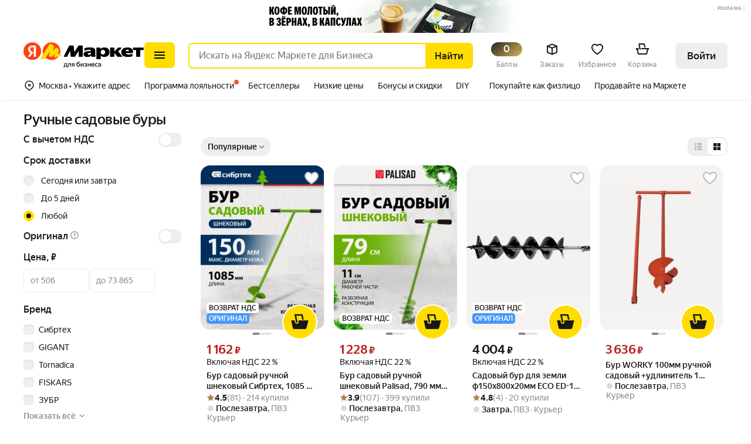

--- FILE ---
content_type: application/javascript; charset=utf-8
request_url: https://yastatic.net/s3/market-black-static/black-desktop/browser-light/browser-light.browser.address_DeliveryPointMapLayout~card_CardPopup~card_ComplaintDialog~card_ControlFilter~card_FatalErro~3dc2d6e3.3696c00.js
body_size: 393
content:
(window.webpackJsonp=window.webpackJsonp||[]).push([[8],{3241:(function(n,o,t){"use strict";t.d(o,"a",(function(){return u})),t.d(o,"b",(function(){return r})),t.d(o,"c",(function(){return c})),t.d(o,"d",(function(){return m})),t.d(o,"e",(function(){return e})),t.d(o,"f",(function(){return d})),t.d(o,"g",(function(){return s})),t.d(o,"h",(function(){return i})),t.d(o,"i",(function(){return b})),t.d(o,"j",(function(){return f})),t.d(o,"k",(function(){return a})),t.d(o,"l",(function(){return l})),t.d(o,"m",(function(){return p})),t.d(o,"n",(function(){return w})),t.d(o,"o",(function(){return _})),t.d(o,"p",(function(){return g})),t.d(o,"q",(function(){return h})),t.d(o,"r",(function(){return k})),t.d(o,"s",(function(){return v})),t.d(o,"t",(function(){return y})),t.d(o,"u",(function(){return J})),t.d(o,"v",(function(){return x})),t.d(o,"w",(function(){return z})),t.d(o,"x",(function(){return j})),t.d(o,"y",(function(){return q})),t.d(o,"z",(function(){return A})),t.d(o,"A",(function(){return B})),t.d(o,"C",(function(){return C})),t.d(o,"D",(function(){return D})),t.d(o,"B",(function(){return E})),t.d(o,"E",(function(){return F})),t.d(o,"F",(function(){return G})),t.d(o,"G",(function(){return H})),t.d(o,"H",(function(){return I})),t.d(o,"I",(function(){return K})),t.d(o,"J",(function(){return L})),t.d(o,"K",(function(){return M})),t.d(o,"L",(function(){return N})),t.d(o,"M",(function(){return O})),t.d(o,"N",(function(){return P})),t.d(o,"O",(function(){return Q})),t.d(o,"P",(function(){return R})),t.d(o,"Q",(function(){return S})),t.d(o,"R",(function(){return T})),t.d(o,"S",(function(){return U})),t.d(o,"T",(function(){return V})),t.d(o,"U",(function(){return W})),t.d(o,"V",(function(){return X})),t.d(o,"W",(function(){return Y})),t.d(o,"X",(function(){return Z})),t.d(o,"Y",(function(){return $})),t.d(o,"Z",(function(){return nn})),t.d(o,"ab",(function(){return no})),t.d(o,"bb",(function(){return nt}));var u="common.buttons",r="common.buttons:add-data",c="common.buttons:add-in-wishlist",m="common.buttons:add-products",e="common.buttons:add-to-cart",d="common.buttons:add-to-cart-from",s="common.buttons:all",i="common.buttons:all-conditions",b="common.buttons:back",f="common.buttons:cancel",a="common.buttons:cart",l="common.buttons:cart_long",p="common.buttons:cart_min",w="common.buttons:cart_min_long",_="common.buttons:cart_title",g="common.buttons:change-account",h="common.buttons:close",k="common.buttons:collapse",v="common.buttons:complain",y="common.buttons:confirm",J="common.buttons:confirm-delete",x="common.buttons:continue",z="common.buttons:delete",j="common.buttons:details",q="common.buttons:dont_want",A="common.buttons:empty_result_button",B="common.buttons:forward",C="common.buttons:go-to-cart",D="common.buttons:go-to-purchase",E="common.buttons:good",F="common.buttons:later",G="common.buttons:learn-more",H="common.buttons:leave-anyway",I="common.buttons:login",K="common.buttons:look",L="common.buttons:more",M="common.buttons:more-capitalized",N="common.buttons:place_an_order",O="common.buttons:refresh",P="common.buttons:reload",Q="common.buttons:rename",R="common.buttons:repeat",S="common.buttons:save",T="common.buttons:search-on-market",U="common.buttons:send",V="common.buttons:settings",W="common.buttons:share",X="common.buttons:shop_now",Y="common.buttons:show-more",Z="common.buttons:to-cart",$="common.buttons:to-cart-from",nn="common.buttons:to-index-page",no="common.buttons:unavailable_for_product",nt="common.buttons:understand"})}]);

--- FILE ---
content_type: application/javascript; charset=utf-8
request_url: https://yastatic.net/s3/market-black-static/black-desktop/browser-light/browser-light.browser.recom_light_OneShopOffersGroup~recom_marketfront_Similar~search_marketfront_SearchConnectedRetail~se~fd5fc807.992ac1f.js
body_size: 1939
content:
(window.webpackJsonp=window.webpackJsonp||[]).push([[103],{10576:(function(e,t,a){"use strict";a.d(t,"b",(function(){return eo}));var n=a(1716),r=a.n(n),o=a(1519),c=a.n(o),i=a(2369),l=a(1708),s=a(2910),u=a(1873),f=a(1701),b=a(1772),v=a(2482),d=a(1697),O=a(1682),j=a(1709),p=a(1720),I=a(2700),k=a(1653),w=a.n(k),m=a(4415),S=a(4416),D=(function(e){var t;return null==(t=e.collections)?void 0:t.eatsServiceInfo}),R=(function(e,t){var a=D(e);if(a)return a[t]}),h=(function(e,t){var a=R(e,t);if(a)return a.ordersCount});a(2210);var L=(function(e,t){var a;return null==(a=e.lavkaServiceInfoResponse)?void 0:a[t]}),g=(function(e,t){var a;return null==(a=L(e,t))||null==(a=a.body)?void 0:a.user_orders_count}),E=(function(e,t){var a;return null==(a=L(e,t))||null==(a=a.body)||null==(a=a.informers)||null==(a=a[0])||null==(a=a.extra_data)||null==(a=a[0])?void 0:a.discount_value}),y=a(10071),C=a(2615),_=a(4407),A=a(10865),T=a(4413),P=a(4412),x=a(4414),N=a(4405),z=a(1841),V=a(3960),H=a(4402),U=a(2785),W=a(4406),F=a(2786),J=a(2455),M=a(2636),K=a(4403),Y=a(2658),q=a(4226),B=a(2554),G=a(3159),Q=a(3065),X=a(4308),Z=a(10881),$=a(4304),ee=a(4305),et=a(4411),ea=a(4404),en=a(2787),er=["offer","globalDeliveryPoint"],eo=(function(e){return e.pipe(Object(p.a)(N.a),Object(i.a)("payload"),Object(l.b)((function(e){var t=e.value,a=new URL(window.location),n=a.searchParams;return n.set("connected-retail",t),n.delete("page"),Object(z.setWindowLocationHref)({url:a.toString()}),d.a})))});t.a=Object(I.a)((function(e,t){return e.pipe(Object(p.a)(N.c),Object(i.a)("payload"),Object(l.b)((function(e){var a=e.isEats,n=e.isLavka,r=e.offerId,o=e.visibleSearchResultId,i=e.fromLocation,u=e.isShowCRPopup,f=e.url,b=e.connectedRetailDrawerData,v=e.composeId,p=e.viewItemId,I=Object(V.b)(t),k=Object(q.a)(I),D=Object(H.a)(I);if(!1===k&&(a||n&&D))return Object(O.a)(Object(en.l)({fromAction:"connected_retail"}));var R=Object(U.a)(I);if(!Object(W.a)(R))return Object(O.a)(Object(F.b)({isEats:!0,onboarding:!0},null)).pipe(Object(s.a)(500));if(void 0===u||u){if(Object(G.isDesktopPlatform)())return Object(O.a)(Object(N.e)({offerId:r,composeId:v,viewItemId:p,visibleSearchResultId:o,fromLocation:i,isLavka:n,isEats:a,drawerData:b}));if(b){var L=b.feedOfferId,z=b.shopId,J=b.businessId,K=null;if(v){var X=Object($.a)(I.collections,v);if(X){var Z,ea=Object(ee.j)(X),er=Object(_.b)(I.collections,{composeId:v});K=ea&&Object(et.d)(ea)&&null!=(Z=ea.params)&&Z.feedOfferId?Object(P.a)({action:T.a.ADD_TO_CART},ea.params.feedOfferId):Object(x.a)(er)}}else{var eo,ec=Object(M.a)(I,r),ei=ec&&(Object(y.Fb)(ec)||(null==ec||null==(eo=ec.shop)?void 0:eo.id)),el=Object(C.b)(I,ei),es=el&&Object(A.j)(el),eu=Object(_.a)(I,{visibleSearchResultId:o,businessId:J||es,shop:el,serviceType:a?Y.a.EATS:Y.a.LAVKA,offerId:r,feedOfferId:L,shopId:z||ei});a?K=Object(x.a)(eu):n&&L&&(K=Object(P.a)({action:T.a.ADD_TO_CART},L))}var ef=Object(U.b)(I);return ef?Object(j.a)(a?Object(m.resolveEatsServiceInfo)(w.a,{}):Object(S.resolveLavkaServiceInfoDenormalized)(w.a,{position:{location:[ef.longitude,ef.latitude]}})).pipe(Object(l.b)((function(e){var t=e.result,a=e.collections;return Object(O.a)(Object(Q.d)({widgetId:"ConnectedRetailCartDrawer",drawerData:c()({},b,{isEatsNewbie:0===h({collections:a},t),isLavkaNewbie:0===g({lavkaServiceInfoResponse:null==a?void 0:a.lavkaServiceInfoResponse},t),lavkaDiscountValue:E({lavkaServiceInfoResponse:null==a?void 0:a.lavkaServiceInfoResponse},t),foodtechUrl:K,isAllLavkaWithMarketHeader:D})}))}))):Object(O.a)(Object(Q.d)({widgetId:"ConnectedRetailCartDrawer",drawerData:c()({},b,{foodtechUrl:K,isAllLavkaWithMarketHeader:D})}))}}return f?Object(O.a)(Object(B.i)({url:f})):d.a})))}),(function(e,t){return e.pipe(Object(p.a)(N.b),Object(i.a)("payload"),Object(u.a)((function(a){var n=a.offerId,o=a.composeId,c=a.viewItemId,i=a.visibleSearchResultId,s=a.fromLocation,v=a.isEats,d=a.isLavka,I=a.drawerData,k=[];return k.push(Promise.resolve(Object(F.b)({offerId:n,composeId:o,onboarding:!0,isExpress:!0},null))),k.push(e.pipe(Object(p.a)(ea.b),Object(f.a)((function(e){var t=e.type,a=e.payload;return t!==ea.b||"success"===a.status})),Object(l.b)((function(){var e,a,o=t.getCollections(),i=o.offer,l=o.globalDeliveryPoint,s=r()(o,er);if(c){var u=Object(X.b)(s,c);u&&(e=Object(Z.I)(u),a=Object(Z.E)(u))}else if(n){var f=Object(M.a)({collections:{offer:i}},n),b=null==f?void 0:f.foodtechType;e="lavka"===b,a="retail"===b}if(e||d){var O=Object(U.b)({collections:{globalDeliveryPoint:l}});return O?Object(j.a)(Object(S.resolveLavkaServiceInfoDenormalized)(w.a,{position:{location:[O.longitude,O.latitude]}})):Object(j.a)(Promise.resolve({}))}if(a||v)return Object(j.a)(Object(m.resolveEatsServiceInfo)(w.a,{}))})),Object(u.a)((function(e){var t=e.result,a=e.collections;return Object(O.a)(Object(J.m)({id:K.a,props:{offerId:n,composeId:o,visibleSearchResultId:i,fromLocation:s,isEatsNewbie:0===h({collections:a},t),isLavkaNewbie:0===g({lavkaServiceInfoResponse:null==a?void 0:a.lavkaServiceInfoResponse},t),lavkaDiscountValue:E({lavkaServiceInfoResponse:null==a?void 0:a.lavkaServiceInfoResponse},t),drawerData:I}}))})),Object(b.a)(1))),k})),Object(v.a)())}))}),3960:(function(e,t,a){"use strict";a.d(t,"b",(function(){return r})),a.d(t,"a",(function(){return o}));var n=a(2528),r=(function(e){return e.value?e.value:{collections:e.getCollections()}}),o=(function(e,t,a){return Object(n.b)(e.getData)?e.getData():(Object(n.b)(e.getState)?e.getState():e.value).widgets[t][a||t]})}),4226:(function(e,t,a){"use strict";a.d(t,"a",(function(){return r}));var n=a(4227);function r(e){var t=Object(n.a)(e);return t&&t.isAuth}}),4402:(function(e,t,a){"use strict";a.d(t,"a",(function(){return r}));var n=a(10800),r=(function(e){return Object(n.a)(e,"all_lavka_with_market_header")})}),4405:(function(e,t,a){"use strict";a.d(t,"a",(function(){return o})),a.d(t,"c",(function(){return c})),a.d(t,"b",(function(){return i})),a.d(t,"d",(function(){return s})),a.d(t,"f",(function(){return u})),a.d(t,"e",(function(){return f}));var n,r=a(1812),o="@marketfront/ConnectedRetail/SET_CONNECTED_RETAIL",c="@marketplace/cartServiceProxy/startCRAddToCartFlow",i="@marketplace/cartServiceProxy/showConnectedRetailPopup",l=Object(r.createActions)(((n={})[o]=(function(e){return Object(r.action)(e)}),n[c]=(function(e){return Object(r.action)(e)}),n[i]=(function(e){return Object(r.action)(e)}),n)),s=l[o],u=l[c],f=l[i]}),4406:(function(e,t,a){"use strict";a.d(t,"a",(function(){return o}));var n=a(2781),r=a(2510),o=(function(e){return!!(e&&Object(n.a)(e)&&e.deliveryType===r.c.DELIVERY)})}),4415:(function(e,t,a){var n=a(1802);e.exports=(n.default||n)("src/resolvers/eats/resolveEatsServiceInfo/index.js",[{name:"resolveEatsServiceInfo",bulk:"default"}],{})}),4416:(function(e,t,a){var n=a(1802);e.exports=(n.default||n)("src/resolvers/lavka/gateway/resolveLavkaServiceInfoDenormalized.js",[{name:"resolveLavkaServiceInfoDenormalized",bulk:"default"}],{})})}]);

--- FILE ---
content_type: application/javascript; charset=utf-8
request_url: https://yastatic.net/s3/market-black-static/black-desktop/browser-light/browser-light.browser.search_marketfront_SerpLayout.029308b.js
body_size: 43
content:
(window.webpackJsonp=window.webpackJsonp||[]).push([[779],{10855:(function(e,n,t){"use strict";t.r(n);var r=t(10104),i=t(8064),o=t.n(i);n.default=r.Widget.describe({name:"@marketfront/SerpLayout",directives:{static:!0,asyncController:!0},dependencies:{dynWidgets:{"@marketfront/SerpEntity":(function(){return t.e(716).then(t.bind(null,10657))}),"@seo/SeoTopChips":(function(){return t.e(794).then(t.bind(null,9157))})}},view:null,controller:o.a,meta:{team:"search"}})}),8064:(function(e,n){})}]);

--- FILE ---
content_type: application/javascript; charset=utf-8
request_url: https://yastatic.net/s3/market-black-static/black-desktop/browser-light/browser-light.browser.search_marketfront_SearchToggle.d6c32ab.js
body_size: -45
content:
(window.webpackJsonp=window.webpackJsonp||[]).push([[776],{9132:(function(e,t,n){"use strict";n.r(t);var a=n(10104),c=n(9133),i=n.n(c);t.default=a.Widget.describe({name:"@marketfront/SearchToggle",view:null,controller:i.a,directives:{static:!0},meta:{team:"search"}})}),9133:(function(e,t){})}]);

--- FILE ---
content_type: application/javascript; charset=utf-8
request_url: https://yastatic.net/s3/market-black-static/black-desktop/browser-light/browser-light.browser.m2b_black-shared_M2B_PopupManager~m2b_marketfront_M2B_FastRegistrationPopup.035272e.js
body_size: 2032
content:
(window.webpackJsonp=window.webpackJsonp||[]).push([[161],{10044:(function(t,e,n){"use strict";n.d(e,"a",(function(){return f}));var r,o=n(1886),u=n(7073),i=n(1869),c=(function(t){return null==t?void 0:t.registrationStatus}),a=(function(t){return null==t?void 0:t.status}),s=((r={}).SUCCESS="SUCCESS",r.PENDING="PENDING",r.ERROR="ERROR",r.EMPTY="EMPTY",r),_=(function(t){var e;return(null==(e=null==t?void 0:t.registrationStatus)?void 0:e.status)===s.PENDING}),O=(function(t){var e=t.businessCustomer,n=t.businessUser;return e?a(c(e))===i.b.PENDING:_(n)}),f=(function(t){var e=t.businessUser,n=t.businessCustomer;switch(!0){case!Object(u.a)(e):return o.a.UNREGISTERED;case O({businessCustomer:n,businessUser:e}):return o.a.REGISTRATION_IN_PROCESS;case a(c(n))===i.b.SUCCESS:return o.a.READY;default:return o.a.ERROR}})}),10471:(function(t,e,n){"use strict";n.d(e,"i",(function(){return g})),n.d(e,"j",(function(){return j})),n.d(e,"k",(function(){return T})),n.d(e,"f",(function(){return A})),n.d(e,"l",(function(){return k})),n.d(e,"g",(function(){return I})),n.d(e,"h",(function(){return w})),n.d(e,"b",(function(){return B})),n.d(e,"m",(function(){return y})),n.d(e,"e",(function(){return P})),n.d(e,"d",(function(){return D})),n.d(e,"c",(function(){return M})),n.d(e,"a",(function(){return U}));var r,o,u=n(1519),i=n.n(u),c=n(2209),a=n(1682),s=n(1709),_=n(1708),O=n(1653),f=n.n(O),l=n(1841),d=n(7079),C=n(7080),b=n(10701),p=Object.freeze({REGISTRATION:"Registration"}),E=Object.freeze({PAGE_VIEW:"pageView",REACH_GOAL:"reachGoal"}),v=n(7081),S=n(10590);n(7082);var m=n(10646),R=n(1885),N=(function(t,e){var n=t.contactInfo,r=t.userUid,o=t.kpp,u=n.phone,c=n.email,a=e.inn,s=e.kpp,_=e.name,O=e.ogrn,f=e.ogrn_date,l=e.okato,d=e.oktmo,C=e.okpo,p=e.okved,E=e.address,v=_||{},S=v.short_with_opf,R=v.full_with_opf,N=v.full,g=v.short,j=(E||{}).data||{},h=j.city,T=j.street,A=j.house,k=j.settlement,I=j.postal_code,G=j.source,w=j.fias_id,B=c?!!t.isGoConsent:void 0;return i()({company_name:g||S||N||R||"",enterprise_name_short:S||g||R||N||"",enterprise_name_full:R||N||S||g||"",company_short_name:S||"",company_full_name:R||"",contact_phone:Object(b.b)(u),contact_email:c,legal_address_info:{city:h||k||m.u.legal_address_info.city,street:T||m.u.legal_address_info.street,house:A||m.u.legal_address_info.house,post_index:I||m.u.legal_address_info.post_index},legal_address_source:G||"",legal_address_fias_id:w||"",company_cio:o||s,company_tin:a,company_ogrn:O,company_registration_date:f?new Date(parseInt(f,10)).toISOString():f,company_okato:l,company_oktmo:d,company_okpo:C,company_okved:p,passport_uid:r,utm:t.utm||m.u.utm},void 0!==B?{enable_go_business_registration:B}:{})}),g=(function(t,e){var n=t.contactInfo.acceptMarketing;return i()({},N(t,e),{accept_marketing:n})}),j=(function(t,e){var n=t.contactInfo.acceptReceivePromo;return i()({},N(t,e),{accept_marketing:!n})}),h=((r={})[m.B.CHOOSE_NOT_REG_COMPANY]=R.Bb,r[m.B.CHOOSE_NOT_REG_COMPANY_LOADING]=R.Cb,r[m.B.ADD_COMPANY]=R.Ab,r[m.B.CONTACT_INFO]=R.Db,r[m.B.SUCCESS]=R.Fb,r[m.B.ERROR]=R.Eb,r[m.B.SUCCESS_ONE_STEP]=R.Fb,r[m.B.LOADING_ONE_STEP]=R.W,r),T=((o={})[m.B.CHOOSE_NOT_REG_COMPANY]=R.J,o[m.B.CHOOSE_NOT_REG_COMPANY_LOADING]=R.K,o[m.B.ADD_COMPANY]=R.I,o[m.B.SUCCESS]=R.L,o[m.B.SUCCESS_ONE_STEP]=R.L,o[m.B.LOADING_ONE_STEP]=R.c,o),A=(function(t){var e=t.isShort,n=t.isOneStepReg,r=t.isShowSelectNotRegCustomer;return e?n?m.B.LOADING_ONE_STEP:m.B.CONTACT_INFO:r?m.B.CHOOSE_NOT_REG_COMPANY:m.B.ADD_COMPANY}),k=(function(t){window&&window._tmr&&"object"==typeof window._tmr&&(t===m.B.SUCCESS?window._tmr.push({type:E.REACH_GOAL,id:3329929,goal:p.REGISTRATION}):window._tmr.push({type:E.REACH_GOAL,id:3329929,goal:t}))}),I=(function(t){return Object(c.a)((function(){}),[t],h)}),G=(function(t){return t&&m.v[t]||m.o.DEFAULT}),w=(function(t){if(t===m.B.CONTACT_INFO)return m.B.ADD_COMPANY}),B=(function(){var t=location.pathname+Object(v.b)(location.search,m.s);Object(l.windowHistoryReplaceState)(history.state,document.title,t)}),y=(function(t){var e=[];return e.push(Object(a.a)(Object(R.jb)(t.id))),e.push(Object(a.a)(Object(R.kb)(t.inn))),e}),P=(function(t,e,n){var r=t.inn,o=t.kpp,u=Object(S.f)(e,n,r,o);return u&&u.porgId}),D=(function(t,e){return Object(s.a)(Object(d.resolveCreateMarketClient)(f.a,t)).pipe(Object(_.b)((function(t){var n=t.result;return null!=n&&n.error?Object(a.a)(Object(R.lb)({error:G(n.error),reqId:n.reqId}),Object(R.ib)(m.B.ERROR)):null!=n&&n.porg_id?Object(a.a)(Object(R.qb)(null==n?void 0:n.porg_id),Object(R.bb)(m.w)):Object(a.a)(Object(R.ib)(e))})))}),M=(function(t,e){return Object(s.a)(Object(C.resolveCreateMarketClientFromNotRegCustomer)(f.a,t)).pipe(Object(_.b)((function(t){var n=t.result;return n&&n.error?Object(a.a)(Object(R.lb)({error:G(n.error),reqId:n.reqId}),Object(R.ib)(m.B.ERROR)):Object(a.a)(Object(R.ib)(e))})))}),U=(function(t){return m.z.includes(t)})}),10701:(function(t,e,n){"use strict";n.d(e,"a",(function(){return o})),n.d(e,"b",(function(){return u}));var r=/[^+\d]/gi,o=(function(t){if(!t)return"";var e=String(t).replace(r,"");return e.startsWith("+7")||e.startsWith("+375")?e:10===e.length?["+7",e].join(""):"8"===e[0]||"7"===e[0]?["+7",e.substring(1)].join(""):e}),u=(function(t){if(!t)return"";var e=String(t).replace(r,"");return e.startsWith("+7")?e:10===e.length?["+7",e].join(""):"8"===e[0]||"7"===e[0]?["+7",e.substring(1)].join(""):e})}),7073:(function(t,e,n){"use strict";n.d(e,"a",(function(){return r}));var r=(function(t){return!!(null==t?void 0:t.registered)})}),7074:(function(t,e,n){"use strict";n.d(e,"a",(function(){return o})),n.d(e,"b",(function(){return u}));var r=n(7075),o=(function(t){return{type:r.a.CHECK,payload:t}}),u=(function(t){return{type:r.a.CHEF_GO_TO_CHECKOUT,payload:t}})}),7075:(function(t,e,n){"use strict";n.d(e,"a",(function(){return o}));var r,o=((r={}).CHECK="chefCart/CAN_GO_TO_CHECKOUT",r.CHEF_GO_TO_CHECKOUT="chefCart/CHEF_GO_TO_CHECKOUT",r)}),7076:(function(t,e,n){"use strict";n.d(e,"a",(function(){return a}));var r,o=n(1812),u="@marketplace/checkout/TO_CHECKOUT_FROM_OFFER",i="@marketplace/checkout/TO_AUTH_FROM_OFFER",c=Object(o.createActions)(((r={})[u]=(function(t){return Object(o.action)(t)}),r[i]=(function(t){return Object(o.action)(t)}),r)),a=c[u];c[i]}),7078:(function(t,e,n){"use strict";n.d(e,"a",(function(){return o}));var r=(function(t){var e;return(null==(e=t.collections)?void 0:e.businessUser)||{}}),o=(function(t,e){return r(t)[e]})}),7079:(function(t,e,n){var r=n(1802);t.exports=(r.default||r)("../black-shared/src/resolvers/businessCreateMarketClient/resolveCreateMarketClient.js",[{name:"resolveCreateMarketClient",bulk:"default"}],{})}),7080:(function(t,e,n){var r=n(1802);t.exports=(r.default||r)("../black-shared/src/resolvers/businessCreateMarketClient/resolveCreateMarketClientFromNotRegCustomer.js",[{name:"resolveCreateMarketClientFromNotRegCustomer",bulk:"default"}],{})}),7081:(function(t,e,n){"use strict";n.d(e,"a",(function(){return c})),n.d(e,"b",(function(){return a}));var r=n(1519),o=n.n(r),u=n(3081),i=n.n(u),c=(function(){return location.search.substring(1).split("&").filter((function(t){return t.length>0})).reduce((function(t,e){var n,r=e.split("="),u=r[0],c=r[1],a=i()(c)?decodeURIComponent(c.replace(/\+/g," ")):void 0;return o()({},t,((n={})[u]=[].concat(t[u]||[],[a]),n))}),{})});function a(t,e){void 0===t&&(t="");var n=t;return e.forEach((function(t){n=(function(t,e){if(void 0===t&&(t=""),t){var n=RegExp("([?&])"+e+"[^&]*");return t.replace(n,"").replace(/^&/,"?")}return t})(n,t)})),n}}),7082:(function(t,e){})}]);

--- FILE ---
content_type: application/javascript; charset=utf-8
request_url: https://yastatic.net/s3/market-black-static/black-desktop/browser-light/browser-light.browser.cart_Suggests~cart_chef_cart_ChefCartCollectionLoader~cart_light_AddToCartButton~cart_marketfront_Pr~46ad1449.8496cc5.js
body_size: 2283
content:
(window.webpackJsonp=window.webpackJsonp||[]).push([[34],{3807:(function(e,t,i){"use strict";t.__esModule=!0,t.default=(function(e){return Array.isArray(e)})}),4426:(function(e,t,i){"use strict";(function(e){function n(e,t){(null==t||t>e.length)&&(t=e.length);for(var i=0,n=Array(t);i<t;i++)n[i]=e[i];return n}i.d(t,"a",(function(){return r})),i.d(t,"b",(function(){return s}));var a=(function(e,t,i){for(var a,r=i,s=(function(e,t){var i="undefined"!=typeof Symbol&&e[Symbol.iterator]||e["@@iterator"];if(i)return(i=i.call(e)).next.bind(i);if(Array.isArray(e)||(i=(function(e,t){if(e){if("string"==typeof e)return n(e,t);var i=Object.prototype.toString.call(e).slice(8,-1);if("Object"===i&&e.constructor&&(i=e.constructor.name),"Map"===i||"Set"===i)return Array.from(e);if("Arguments"===i||/^(?:Ui|I)nt(?:8|16|32)(?:Clamped)?Array$/.test(i))return n(e,t)}})(e))){i&&(e=i);var a=0;return (function(){return a>=e.length?{done:!0}:{done:!1,value:e[a++]}})}throw TypeError("Invalid attempt to iterate non-iterable instance.\nIn order to be iterable, non-array objects must have a [Symbol.iterator]() method.")})(t);!(a=s()).done;){var c=a.value;if(null==r)return e;r=r[c]}return null==r?e:r}),r=(function(){return a("null",["state","version"],e)}),s=(function(){return a(null,["state","currentUserRegion","id"],e)})}).call(this,i(1565))}),4428:(function(e,t,i){"use strict";i.d(t,"a",(function(){return A}));var n=i(1662),a=i.n(n),r=i(1666),s=i.n(r),c=i(2409),u=i.n(c),d=i(3079),o=i(2426),l=i.n(o),h=i(4434),f=i.n(h),v=i(2609),m=i(2210),y=i(3807),g=i.n(y),b=i(2582),p=i(2279),_=i(3082),F=i(1700),j=i(4429),O=i.n(j),k=i(4433);function S(e,t){var i="undefined"!=typeof Symbol&&e[Symbol.iterator]||e["@@iterator"];if(i)return(i=i.call(e)).next.bind(i);if(Array.isArray(e)||(i=(function(e,t){if(e){if("string"==typeof e)return w(e,t);var i=Object.prototype.toString.call(e).slice(8,-1);if("Object"===i&&e.constructor&&(i=e.constructor.name),"Map"===i||"Set"===i)return Array.from(e);if("Arguments"===i||/^(?:Ui|I)nt(?:8|16|32)(?:Clamped)?Array$/.test(i))return w(e,t)}})(e))||t&&e&&"number"==typeof e.length){i&&(e=i);var n=0;return (function(){return n>=e.length?{done:!0}:{done:!1,value:e[n++]}})}throw TypeError("Invalid attempt to iterate non-iterable instance.\nIn order to be iterable, non-array objects must have a [Symbol.iterator]() method.")}function w(e,t){(null==t||t>e.length)&&(t=e.length);for(var i=0,n=Array(t);i<t;i++)n[i]=e[i];return n}var A=(function(){function e(e,t,i,n){var a=this;s()(this,"isUpdateNeeded",!1),s()(this,"isInitialized",!1),s()(this,"changes",[]),s()(this,"storageEventStream",new F.a),s()(this,"_getChanges",(function(e,t){return{addedKeys:t.keys.filter((function(t){return!Object(d.a)(t,e.keys)})),removedKeys:e.keys.filter((function(e){return!Object(d.a)(e,t.keys)})),updatedKeys:e.keys.filter((function(i){if(!Object(d.a)(i,t.keys))return!1;var n=e.meta[i].timestamp,a=t.meta[i].timestamp,r=e.data[i],s=t.data[i];return n!==a&&!u()(r,s)})),keys:t.keys,collection:t.data}})),s()(this,"_isInitStateNeedsUpdate",(function(e,t){for(var i,n=S(e);!(i=n()).done;){var r=i.value,s=a.cachedField.data[r],c=t[r];if(Object(m.a)(s)||!u()(s,c))return!0}for(var d,o=S(a.cachedField.keys);!(d=o()).done;){var l=t[d.value];if(Object(m.a)(l))return!0}return!1})),s()(this,"_isValidMeta",(function(e){return Object(p.a)(e)&&Object(_.a)(e.timestamp)})),s()(this,"_isValidMetaCollection",(function(e){var t=e.meta,i=e.keys;return f()(l.a,i.map((function(e){return a._isValidMeta(t[e])})))})),s()(this,"_areItemsValid",(function(e){var t=e.keys,i=e.data;return f()(Boolean,t.map((function(e){return a.validateItem(i[e])})))})),s()(this,"_isValidStorageField",(function(e){return Object(p.a)(e)&&g()(e.keys)&&Object(p.a)(e.data)&&Object(p.a)(e.meta)&&Object(_.a)(e.timestamp)&&a._areItemsValid(e)&&a._isValidMetaCollection(e)})),s()(this,"_handleFieldChanges",(function(e,t){return Object(d.a)(!0,t.map((function(t){return a._handleFieldChange(e,t)})))})),s()(this,"_handleFieldChange",(function(e,t){var i=t.type,n=t.key,a=t.value,r=t.timestamp;if("set"===i){var s=e.meta[n],c=e.data[n],d=Object(p.a)(s)&&s.timestamp>=r,o=Object(p.a)(c)&&Object(p.a)(a)&&u()(a,c);if(Object(m.a)(a)||d||o)return!1;Object(m.a)(s)&&e.keys.push(n),e.data[n]=a,e.meta[n]={timestamp:r}}if("delete"===i){var l=e.meta[n];if(Object(m.a)(l)||l.timestamp>r)return!1;e.keys=e.keys.filter((function(e){return e!==n})),delete e.data[n],delete e.meta[n]}return!0})),s()(this,"_cleanupField",(function(e,t){var i=e.data,n=e.meta;return e.keys.filter((function(e){return Object(p.a)(i[e])&&Object(p.a)(n[e])})).reduce((function(e,a){return t&&!t(i[a],n[a])||(e.keys.push(a),e.data[a]=i[a],e.meta[a]=n[a]),e}),a._getStorageFieldContents())})),s()(this,"_getStorageFieldContents",(function(e,t,i){return void 0===e&&(e=[]),void 0===t&&(t={}),void 0===i&&(i={}),{keys:e,data:t,meta:i,timestamp:new Date().getTime(),version:a.version}})),this.isAvailable=(function(){var e="__localstorage_test__";if("undefined"==typeof window)return!1;try{var t=window.localStorage;t.setItem(e,e),t.removeItem(e)}catch(e){return!1}return!0})(),this.isAvailable&&(this.validateItem=i,this.fieldKey=e,this.keepPredicate=n,this.version=t)}var t=e.prototype;return t.save=(function(){this.isReady&&this.changes.length&&(this._handleFieldChanges(this.cachedField,this.changes)&&(this.cachedField.timestamp=new Date().getTime(),this.cachedField=this._cleanupField(this.cachedField,this.keepPredicate),this._currentFieldValue=this.cachedField),this.changes=[])}),t.replaceContentsWith=(function(e,t){if(this.isReady&&this._isInitStateNeedsUpdate(e,t)){if(this.cachedField=this._getStorageFieldContents(),!e.length){this._currentFieldValue=this.cachedField;return}for(var i,n=S(e);!(i=n()).done;){var a=i.value,r=t[a];Object(p.a)(r)&&this.set(a,r)}this.save()}}),t.init=(function(){this.isAvailable&&!this.isInitialized&&(this._initField(),this._createStorageEventHandler(),this._initFocusEventsHandling(),this.isInitialized=!0)}),t.set=(function(e,t){this.isReady&&this.changes.push({type:"set",key:e,value:t,timestamp:new Date().getTime()})}),t.remove=(function(e){this.isReady&&this.changes.push({type:"delete",key:e,timestamp:new Date().getTime()})}),t.get=(function(e){if(!this.isReady)return null;var t=this.cachedField.data[e];return Object(m.a)(t)?null:t}),t.getFullCollection=(function(){if(!this.isReady)return{result:[],collection:{}};this.save();var e=this.cachedField;return{result:e.keys,collection:e.data}}),t._handleStorageEvent=(function(e){if(!this.isReady)return null;var t=this._isValidStorageField(e),i=Object(p.a)(e)&&this.cachedField.version!==e.version,n=Object(v.a)(this.cachedField);if(i&&!t)return this.isAvailable=!1,null;if(!t||Object(b.a)(e)||Object(m.a)(e))return this._currentFieldValue=this.cachedField,null;if(!this.changes.length)return this.cachedField=e,this._getChanges(n,e);this._handleFieldChanges(n,this.changes),this._handleFieldChanges(e,this.changes);var a=this._cleanupField(n,this.keepPredicate),r=this._cleanupField(e,this.keepPredicate);return this.cachedField=r,this.changes=[],this._getChanges(a,r)}),t._createStorageEventHandler=(function(){var e=this;O.a.on(this.fieldKey,(function(t){if(!Object(k.a)()){e.isUpdateNeeded=!0;return}var i=e._handleStorageEvent(t);i&&e.storageEventStream.next(i)}))}),t._initField=(function(){var e=this._currentFieldValue;if(!Object(b.a)(e)&&!Object(m.a)(e)&&this._isValidStorageField(e)){this.cachedField=this._cleanupField(e,this.keepPredicate);return}var t=this._getStorageFieldContents();this._currentFieldValue=t,this.cachedField=t}),t._initFocusEventsHandling=(function(){var e=this;Object(k.b)((function(){if(e.isUpdateNeeded&&e.isReady){e.isUpdateNeeded=!1;var t=e._currentFieldValue,i=e._handleStorageEvent(t);i&&e.storageEventStream.next(i)}}))}),a()(e,[{key:"isReady",get:(function(){return this.isInitialized&&this.isAvailable})},{key:"_currentFieldValue",get:(function(){var e=O.a.get(this.fieldKey);return this._isValidStorageField(e)?e:null}),set:(function(e){O.a.set(this.fieldKey,e)||(this.isAvailable=!1)})}]),e})()}),4433:(function(e,t,i){"use strict";(function(e){i.d(t,"a",(function(){return c})),i.d(t,"b",(function(){return h}));var n=i(2528),a=[],r=[],s=!0,c=(function(){if("undefined"==typeof document)return!0;var e=Object(n.c)(document.hidden)?document.webkitHidden:document.hidden;return Object(n.c)(e)?s:!e}),u=(function(){var e=c();if(e)for(var t=0;t<a.length;t++)(0,a[t])();for(var i=0;i<r.length;i++)(0,r[i])(e);s=e}),d=(function(){s=!1,u()}),o=(function(){s=!0,u()}),l=(function(){if("undefined"!=typeof document){if(document.visibilityState||document.webkitVisibilityState){var t=document.webkitVisibilityState?"webkitvisibilitychange":"visibilitychange";document.addEventListener(t,u);return}document.addEventListener?(e.addEventListener("focus",o),e.addEventListener("blur",d)):void 0!==document.attachEvent&&(document.attachEvent("onfocusin",o),document.attachEvent("onfocusout",d))}}),h=(function(e){a.length||r.length||l(),a.push(e)})}).call(this,i(1565))}),4434:(function(e,t,i){"use strict";t.__esModule=!0,t.default=void 0;var n,a=(n=i(4435))&&n.__esModule?n:{default:n},r=i(2674);t.default=(0,r.invariantArray2)((function(e,t){return(0,a.default)(t,e)}))})}]);

--- FILE ---
content_type: application/javascript; charset=utf-8
request_url: https://yastatic.net/s3/market-black-static/black-desktop/browser-light/browser-light.browser.analytics.0f0bc2b.js
body_size: 20250
content:
_require(["react","baseError","client_routes"],(function(){(window.webpackJsonp=window.webpackJsonp||[]).push([[2],{1528:(function(e,t,r){"use strict";Object.defineProperty(t,"__esModule",{value:!0}),Object.defineProperty(t,"Baobab",{enumerable:!0,get:(function(){return p.Baobab})}),Object.defineProperty(t,"BaobabDisabledError",{enumerable:!0,get:(function(){return m.BaobabDisabledError})}),Object.defineProperty(t,"BaobabInitError",{enumerable:!0,get:(function(){return m.BaobabInitError})}),Object.defineProperty(t,"BaobabInjectorButton",{enumerable:!0,get:(function(){return p.BaobabInjectorButton})}),Object.defineProperty(t,"BaobabSendFallbackServerError",{enumerable:!0,get:(function(){return m.BaobabSendFallbackServerError})}),Object.defineProperty(t,"BaobabSendServerClickdaemonError",{enumerable:!0,get:(function(){return m.BaobabSendServerClickdaemonError})}),Object.defineProperty(t,"BaobabSendServerError",{enumerable:!0,get:(function(){return m.BaobabSendServerError})}),Object.defineProperty(t,"BaobabSendServerLogbrokerError",{enumerable:!0,get:(function(){return m.BaobabSendServerLogbrokerError})}),Object.defineProperty(t,"ClickSensor",{enumerable:!0,get:(function(){return o.default})}),Object.defineProperty(t,"IntersectionObserver",{enumerable:!0,get:(function(){return i.default})}),Object.defineProperty(t,"VISIBLE",{enumerable:!0,get:(function(){return n.VISIBLE})}),Object.defineProperty(t,"VisibilitySensor",{enumerable:!0,get:(function(){return a.default})}),Object.defineProperty(t,"Zone",{enumerable:!0,get:(function(){return u.default})}),Object.defineProperty(t,"createSenderClass",{enumerable:!0,get:(function(){return p.createSenderClass})}),Object.defineProperty(t,"createZoneMiddleware",{enumerable:!0,get:(function(){return d.default})}),Object.defineProperty(t,"createZonedPortal",{enumerable:!0,get:(function(){return b.default})}),Object.defineProperty(t,"initSensors",{enumerable:!0,get:(function(){return y.init})}),Object.defineProperty(t,"isBaobabInclude",{enumerable:!0,get:(function(){return v.isBaobabInclude})}),Object.defineProperty(t,"isMetrikaInclude",{enumerable:!0,get:(function(){return v.isMetrikaInclude})}),Object.defineProperty(t,"metrikaEmitter",{enumerable:!0,get:(function(){return s.default})}),Object.defineProperty(t,"reachGoalFactory",{enumerable:!0,get:(function(){return f.default})}),Object.defineProperty(t,"serializeEventsData",{enumerable:!0,get:(function(){return p.serializeEventsData})}),Object.defineProperty(t,"visible",{enumerable:!0,get:(function(){return n.visible})}),Object.defineProperty(t,"withConnectedVisibilitySensor",{enumerable:!0,get:(function(){return c.withConnectedVisibilitySensor})}),Object.defineProperty(t,"withConnectedZone",{enumerable:!0,get:(function(){return l.withConnectedZone})}),Object.defineProperty(t,"withVisibilitySensor",{enumerable:!0,get:(function(){return c.withVisibilitySensor})}),Object.defineProperty(t,"withZone",{enumerable:!0,get:(function(){return l.withZone})});var n=r(1529),o=h(r(1530)),i=h(r(1536)),a=h(r(1540)),u=h(r(1552)),c=r(1607),l=r(1611),s=h(r(1612)),f=h(r(1614)),d=h(r(1619)),b=h(r(1620)),y=r(1621),p=r(1559),v=r(1589),m=r(1587);function h(e){return e&&e.__esModule?e:{default:e}}}),1529:(function(e,t,r){"use strict";Object.defineProperty(t,"__esModule",{value:!0}),t.visible=t.VISIBLE=t.IN_FOCUS=t.CREATE=void 0,t.IN_FOCUS="@cia/IN_FOCUS";var n=t.VISIBLE="@cia/VISIBLE";t.CREATE="@cia/CREATE",t.visible=(function(){return{type:n}})}),1530:(function(e,t,r){"use strict";function n(e){return(n="function"==typeof Symbol&&"symbol"==typeof Symbol.iterator?(function(e){return typeof e}):function(e){return e&&"function"==typeof Symbol&&e.constructor===Symbol&&e!==Symbol.prototype?"symbol":typeof e})(e)}Object.defineProperty(t,"__esModule",{value:!0}),t.default=void 0;var o=s(r(1531)),i=s(r(1532));!(function(e,t){if((t||!e||!e.__esModule)&&null!==e&&("object"==n(e)||"function"==typeof e)){var r=l(t);if(r&&r.has(e))return r.get(e);var o={__proto__:null},i=Object.defineProperty&&Object.getOwnPropertyDescriptor;for(var a in e)if("default"!==a&&({}).hasOwnProperty.call(e,a)){var u=i?Object.getOwnPropertyDescriptor(e,a):null;u&&(u.get||u.set)?Object.defineProperty(o,a,u):o[a]=e[a]}o.default=e,r&&r.set(e,o)}})(r(1520));var a=r(1533),u=s(r(1534)),c=s(r(1535));function l(e){if("function"!=typeof WeakMap)return null;var t=new WeakMap,r=new WeakMap;return(l=function(e){return e?r:t})(e)}function s(e){return e&&e.__esModule?e:{default:e}}t.default=(function(e){var t=e.actionName,r=e.className,n=e.children,l=e.applyToRootChild;if(null==n)return null;var s=(0,o.default)(a.CLICK_SENSOR_CLASS,r),f={};f[a.CLICK_ACTION_NAME_ATTR]=t;var d=l&&1===i.default.Children.count(n)?(0,u.default)(n):void 0;return d&&(0,c.default)(d)?(f.className=(0,o.default)(d.props.className,s),i.default.cloneElement(d,f)):(f.className=s,i.default.createElement("div",f,n))})}),1533:(function(e,t,r){"use strict";function n(e){return(n="function"==typeof Symbol&&"symbol"==typeof Symbol.iterator?(function(e){return typeof e}):function(e){return e&&"function"==typeof Symbol&&e.constructor===Symbol&&e!==Symbol.prototype?"symbol":typeof e})(e)}function o(e,t,r){var o;return(o=(function(e,t){if("object"!=n(e)||!e)return e;var r=e[Symbol.toPrimitive];if(void 0!==r){var o=r.call(e,t||"default");if("object"!=n(o))return o;throw TypeError("@@toPrimitive must return a primitive value.")}return("string"===t?String:Number)(e)})(t,"string"),(t="symbol"==n(o)?o:o+"")in e)?Object.defineProperty(e,t,{value:r,enumerable:!0,configurable:!0,writable:!0}):e[t]=r,e}Object.defineProperty(t,"__esModule",{value:!0}),t.VISIBILITY_SENSOR_DEFAULT_THRESHOLD=t.VISIBILITY_SENSOR_DATA_ATTR=t.VISIBILITY_SENSOR_CLASS=t.TRIGGER_ON_VISIBLE_WITH_EMPTY_CONTENT_ATTR=t.MIDDLE_CLICK_SENSOR_CLASS=t.DEFAULT_ACTION_NAMES=t.CONTEXT_MENU_SENSOR_CLASS=t.COLLECT_CLIENT_DATA_FOR_VISIBLE_EVENT_ATTR=t.CLICK_SENSOR_CLASS=t.CLICK_ACTION_NAME_ATTR=void 0;var i,a=t.CLICK_SENSOR_CLASS="cia-cs",u=t.MIDDLE_CLICK_SENSOR_CLASS="cia-mdl-cs",c=t.CONTEXT_MENU_SENSOR_CLASS="cia-cxt-cs";t.CLICK_ACTION_NAME_ATTR="data-cs-name",t.DEFAULT_ACTION_NAMES=(o(i={},a,"click"),o(i,c,"context-menu-click"),o(i,u,"middle-click"),i),t.VISIBILITY_SENSOR_CLASS="cia-vs",t.VISIBILITY_SENSOR_DATA_ATTR="data-vs-opts",t.VISIBILITY_SENSOR_DEFAULT_THRESHOLD=.01,t.COLLECT_CLIENT_DATA_FOR_VISIBLE_EVENT_ATTR="data-collect-client-data-for-visible-event",t.TRIGGER_ON_VISIBLE_WITH_EMPTY_CONTENT_ATTR="data-trigger-on-visible-with-empty-content"}),1534:(function(e,t,r){"use strict";Object.defineProperty(t,"__esModule",{value:!0}),t.default=(function(e){var t=o.default.Children.toArray(e);return t.length?t[0]:null});var n,o=(n=r(1532))&&n.__esModule?n:{default:n}}),1535:(function(e,t,r){"use strict";Object.defineProperty(t,"__esModule",{value:!0}),t.default=(function(e){return o.default.isValidElement(e)&&"string"==typeof e.type});var n,o=(n=r(1532))&&n.__esModule?n:{default:n}}),1536:(function(e,t,r){"use strict";Object.defineProperty(t,"__esModule",{value:!0}),t.default=void 0;var n,o=(n=r(1532))&&n.__esModule?n:{default:n},i=r(1537);!(function(e,t){if((t||!e||!e.__esModule)&&null!==e&&("object"==l(e)||"function"==typeof e)){var r=c(t);if(r&&r.has(e))return r.get(e);var n={__proto__:null},o=Object.defineProperty&&Object.getOwnPropertyDescriptor;for(var i in e)if("default"!==i&&({}).hasOwnProperty.call(e,i)){var a=o?Object.getOwnPropertyDescriptor(e,i):null;a&&(a.get||a.set)?Object.defineProperty(n,i,a):n[i]=e[i]}n.default=e,r&&r.set(e,n)}})(r(1520));var a=r(1538),u=r(1539);function c(e){if("function"!=typeof WeakMap)return null;var t=new WeakMap,r=new WeakMap;return(c=function(e){return e?r:t})(e)}function l(e){return(l="function"==typeof Symbol&&"symbol"==typeof Symbol.iterator?(function(e){return typeof e}):function(e){return e&&"function"==typeof Symbol&&e.constructor===Symbol&&e!==Symbol.prototype?"symbol":typeof e})(e)}function s(e,t){for(var r=0;r<t.length;r++){var n=t[r];n.enumerable=n.enumerable||!1,n.configurable=!0,"value"in n&&(n.writable=!0),Object.defineProperty(e,v(n.key),n)}}function f(e,t){return(f=Object.setPrototypeOf?Object.setPrototypeOf.bind():function(e,t){return e.__proto__=t,e})(e,t)}function d(e){if(void 0===e)throw ReferenceError("this hasn't been initialised - super() hasn't been called");return e}function b(){try{var e=!Boolean.prototype.valueOf.call(Reflect.construct(Boolean,[],(function(){})))}catch(e){}return(b=function(){return!!e})()}function y(e){return(y=Object.setPrototypeOf?Object.getPrototypeOf.bind():function(e){return e.__proto__||Object.getPrototypeOf(e)})(e)}function p(e,t,r){return(t=v(t))in e?Object.defineProperty(e,t,{value:r,enumerable:!0,configurable:!0,writable:!0}):e[t]=r,e}function v(e){var t=(function(e,t){if("object"!=l(e)||!e)return e;var r=e[Symbol.toPrimitive];if(void 0!==r){var n=r.call(e,t||"default");if("object"!=l(n))return n;throw TypeError("@@toPrimitive must return a primitive value.")}return("string"===t?String:Number)(e)})(e,"string");return"symbol"==l(t)?t:t+""}var m=["root","rootMargin","threshold","disabled"],h=(function(e){var t=e.root,r=e.rootMargin,n=e.threshold;return{root:"string"==typeof t?document.querySelector(t):t,rootMargin:r,threshold:n}}),g=(function(e){!(function(e,t){if("function"!=typeof t&&null!==t)throw TypeError("Super expression must either be null or a function");e.prototype=Object.create(t&&t.prototype,{constructor:{value:e,writable:!0,configurable:!0}}),Object.defineProperty(e,"prototype",{writable:!1}),t&&f(e,t)})(v,e);var t,r,n,c=(t=b(),function(){var e,r=y(v);if(t){var n=y(this).constructor;e=Reflect.construct(r,arguments,n)}else e=r.apply(this,arguments);return (function(e,t){if(t&&("object"===l(t)||"function"==typeof t))return t;if(void 0!==t)throw TypeError("Derived constructors may only return object or undefined");return d(e)})(this,e)});function v(){var e;!(function(e,t){if(!(e instanceof t))throw TypeError("Cannot call a class as a function")})(this,v);for(var t=arguments.length,r=Array(t),n=0;n<t;n++)r[n]=arguments[n];return p(d(e=c.call.apply(c,[this].concat(r))),"_targetNode",null),p(d(e),"_prevTargetNode",null),p(d(e),"handleChange",(function(t){e.props.onChange(t)})),p(d(e),"observe",(function(){return null!=e.props.children&&!e.props.disabled&&!!e._targetNode&&((0,a.observeElement)(e._targetNode,e.handleChange,h(e.props)),!0)})),p(d(e),"unobserve",(function(t){(0,a.unobserveElement)(t,e.handleChange)})),e}return r=[{key:"getSnapshotBeforeUpdate",value:(function(e){var t=this;this._prevTargetNode=this._targetNode;var r=m.some((function(r){return(0,u.shallowCompare)(t.props[r],e[r])}));return r&&this._prevTargetNode&&!e.disabled&&this.unobserve(this._prevTargetNode),r})},{key:"componentDidUpdate",value:(function(e,t,r){this.updateRootNode();var n=!1;!r&&(n=this._prevTargetNode!==this._targetNode)&&null!=this._prevTargetNode&&this.unobserve(this._prevTargetNode),(r||n)&&this.observe()})},{key:"componentDidMount",value:(function(){this.updateRootNode(),this.observe()})},{key:"componentWillUnmount",value:(function(){this._targetNode&&this.unobserve(this._targetNode)})},{key:"updateRootNode",value:(function(){this._targetNode=(0,i.findDOMNode)(this)})},{key:"render",value:(function(){var e=this.props.children;return null!=e?o.default.Children.only(e):null})}],s(v.prototype,r),n&&s(v,n),Object.defineProperty(v,"prototype",{writable:!1}),v})(o.default.PureComponent);p(g,"displayName","IntersectionObserver"),t.default=g}),1538:(function(e,t,r){"use strict";function n(e){return(n="function"==typeof Symbol&&"symbol"==typeof Symbol.iterator?(function(e){return typeof e}):function(e){return e&&"function"==typeof Symbol&&e.constructor===Symbol&&e!==Symbol.prototype?"symbol":typeof e})(e)}Object.defineProperty(t,"__esModule",{value:!0}),t.createObserver=d,t.elementsRegistry=void 0,t.getPooled=s,t.observeElement=(function(e,t){var r=arguments.length>2&&void 0!==arguments[2]?arguments[2]:{},n=l.get(e);if(n){var o,i=a(n);try{for(i.s();!(o=i.n()).done;){var u=o.value;if(u.callback===t&&u.observer===s(r))return}}catch(e){i.e(e)}finally{i.f()}}else n=new Set,l.set(e,n);var f=d(r),b={element:e,observer:f,callback:t},y=c.get(f);y||(y=new Set,c.set(f,y)),n.add(b),y.add(b),f.observe(e)}),t.observersCallback=f,t.observersRegistry=void 0,t.unobserveElement=(function(e,t){var r=l.get(e);if(r){var n,o=[],i=new Set,u=a(r);try{for(u.s();!(n=u.n()).done;){var s=n.value;s.callback===t?(o.push(s),r.delete(s)):i.add(s.observer)}}catch(e){u.e(e)}finally{u.f()}0===r.size&&l.delete(e),o.forEach((function(t){var r=t.observer;i.has(r)||r.unobserve(e);var n=c.get(r);n&&(n.delete(t),0===n.size&&(r.disconnect(),c.delete(r)))}))}}),(function(e,t){if((t||!e||!e.__esModule)&&null!==e&&("object"==n(e)||"function"==typeof e)){var r=i(t);if(r&&r.has(e))return r.get(e);var o={__proto__:null},a=Object.defineProperty&&Object.getOwnPropertyDescriptor;for(var u in e)if("default"!==u&&({}).hasOwnProperty.call(e,u)){var c=a?Object.getOwnPropertyDescriptor(e,u):null;c&&(c.get||c.set)?Object.defineProperty(o,u,c):o[u]=e[u]}o.default=e,r&&r.set(e,o)}})(r(1520));var o=r(1539);function i(e){if("function"!=typeof WeakMap)return null;var t=new WeakMap,r=new WeakMap;return(i=function(e){return e?r:t})(e)}function a(e,t){var r="undefined"!=typeof Symbol&&e[Symbol.iterator]||e["@@iterator"];if(!r){if(Array.isArray(e)||(r=(function(e,t){if(e){if("string"==typeof e)return u(e,t);var r=Object.prototype.toString.call(e).slice(8,-1);if("Object"===r&&e.constructor&&(r=e.constructor.name),"Map"===r||"Set"===r)return Array.from(e);if("Arguments"===r||/^(?:Ui|I)nt(?:8|16|32)(?:Clamped)?Array$/.test(r))return u(e,t)}})(e))||t&&e&&"number"==typeof e.length){r&&(e=r);var n=0,o=(function(){});return{s:o,n:(function(){return n>=e.length?{done:!0}:{done:!1,value:e[n++]}}),e:(function(e){throw e}),f:o}}throw TypeError("Invalid attempt to iterate non-iterable instance.\nIn order to be iterable, non-array objects must have a [Symbol.iterator]() method.")}var i,a=!0,c=!1;return{s:(function(){r=r.call(e)}),n:(function(){var e=r.next();return a=e.done,e}),e:(function(e){c=!0,i=e}),f:(function(){try{a||null==r.return||r.return()}finally{if(c)throw i}})}}function u(e,t){(null==t||t>e.length)&&(t=e.length);for(var r=0,n=Array(t);r<t;r++)n[r]=e[r];return n}var c=t.observersRegistry=new Map,l=t.elementsRegistry=new Map;function s(){for(var e=arguments.length>0&&void 0!==arguments[0]?arguments[0]:{},t=c.keys(),r=t.next().value;r;){if((0,o.compareOptions)(e,r))return r;r=t.next().value}return null}function f(e,t){for(var r=0;r<e.length;r++)!(function(){var n=e[r],o=l.get(n.target);o&&o.forEach((function(e){e.observer===t&&e.callback(n)}))})()}function d(e){return s(e)||new IntersectionObserver(f,e)}}),1539:(function(e,t,r){"use strict";function n(e,t){(null==t||t>e.length)&&(t=e.length);for(var r=0,n=Array(t);r<t;r++)n[r]=e[r];return n}Object.defineProperty(t,"__esModule",{value:!0}),t.compareOptions=(function(e,t){var r=u(e),n=r.root,o=r.rootMargin,i=r.thresholds;return n===t.root&&o===t.rootMargin&&a(i,t.thresholds)}),t.parseOptions=u,t.parseRootMargin=i,t.shallowCompare=function e(t,r){return Array.isArray(t)&&Array.isArray(r)&&t.length===r.length?t.some((function(n,o){return e(t[o],r[o])})):t!==r},t.thresholdsAreEqual=a;var o=/^-?\d*\.?\d+(px|%)$/;function i(e){var t,r=(function(e){if(Array.isArray(e))return e})(t=(e?e.trim():"0px").split(/\s+/).map((function(e){if(!o.test(e))throw Error("rootMargin must be a string literal containing pixels and/or percent values");return e})))||(function(e,t){var r=null==e?null:"undefined"!=typeof Symbol&&e[Symbol.iterator]||e["@@iterator"];if(null!=r){var n,o,i,a,u=[],c=!0,l=!1;try{if(i=(r=r.call(e)).next,0===t){if(Object(r)!==r)return;c=!1}else for(;!(c=(n=i.call(r)).done)&&(u.push(n.value),u.length!==t);c=!0);}catch(e){l=!0,o=e}finally{try{if(!c&&null!=r.return&&(a=r.return(),Object(a)!==a))return}finally{if(l)throw o}}return u}})(t,4)||(function(e,t){if(e){if("string"==typeof e)return n(e,t);var r=Object.prototype.toString.call(e).slice(8,-1);if("Object"===r&&e.constructor&&(r=e.constructor.name),"Map"===r||"Set"===r)return Array.from(e);if("Arguments"===r||/^(?:Ui|I)nt(?:8|16|32)(?:Clamped)?Array$/.test(r))return n(e,t)}})(t,4)||(function(){throw TypeError("Invalid attempt to destructure non-iterable instance.\nIn order to be iterable, non-array objects must have a [Symbol.iterator]() method.")})(),i=r[0],a=void 0===i?"0px":i,u=r[1],c=void 0===u?a:u,l=r[2],s=void 0===l?a:l,f=r[3],d=void 0===f?c:f;return"".concat(a," ").concat(c," ").concat(s," ").concat(d)}function a(e,t){if(e.length!==t.length)return!1;for(var r=0;r<e.length;r++)if(Math.abs(e[r]-t[r])>1e-4)return!1;return!0}function u(e){return{root:e.root||null,rootMargin:i(e.rootMargin),thresholds:Array.isArray(e.threshold)?e.threshold:[null!=e.threshold?e.threshold:0]}}}),1540:(function(e,t,r){"use strict";Object.defineProperty(t,"__esModule",{value:!0}),t.default=void 0;var n,o=r(9855),i=r(1529),a=(n=r(1551))&&n.__esModule?n:{default:n};t.default=(0,o.connect)(null,(function(e,t){var r=t.onFirstAppear;return{onFirstAppear:(function(){r&&r(),e((0,i.visible)())})}}))(a.default)}),1551:(function(e,t,r){"use strict";Object.defineProperty(t,"__esModule",{value:!0}),t.default=void 0;var n,o=(function(e,t){if(!t&&e&&e.__esModule)return e;if(null===e||"object"!=c(e)&&"function"!=typeof e)return{default:e};var r=u(t);if(r&&r.has(e))return r.get(e);var n={__proto__:null},o=Object.defineProperty&&Object.getOwnPropertyDescriptor;for(var i in e)if("default"!==i&&({}).hasOwnProperty.call(e,i)){var a=o?Object.getOwnPropertyDescriptor(e,i):null;a&&(a.get||a.set)?Object.defineProperty(n,i,a):n[i]=e[i]}return n.default=e,r&&r.set(e,n),n})(r(1532)),i=r(1533),a=(n=r(1536))&&n.__esModule?n:{default:n};function u(e){if("function"!=typeof WeakMap)return null;var t=new WeakMap,r=new WeakMap;return(u=function(e){return e?r:t})(e)}function c(e){return(c="function"==typeof Symbol&&"symbol"==typeof Symbol.iterator?(function(e){return typeof e}):function(e){return e&&"function"==typeof Symbol&&e.constructor===Symbol&&e!==Symbol.prototype?"symbol":typeof e})(e)}function l(e,t){for(var r=0;r<t.length;r++){var n=t[r];n.enumerable=n.enumerable||!1,n.configurable=!0,"value"in n&&(n.writable=!0),Object.defineProperty(e,p(n.key),n)}}function s(e,t){return(s=Object.setPrototypeOf?Object.setPrototypeOf.bind():function(e,t){return e.__proto__=t,e})(e,t)}function f(e){if(void 0===e)throw ReferenceError("this hasn't been initialised - super() hasn't been called");return e}function d(){try{var e=!Boolean.prototype.valueOf.call(Reflect.construct(Boolean,[],(function(){})))}catch(e){}return(d=function(){return!!e})()}function b(e){return(b=Object.setPrototypeOf?Object.getPrototypeOf.bind():function(e){return e.__proto__||Object.getPrototypeOf(e)})(e)}function y(e,t,r){return(t=p(t))in e?Object.defineProperty(e,t,{value:r,enumerable:!0,configurable:!0,writable:!0}):e[t]=r,e}function p(e){var t=(function(e,t){if("object"!=c(e)||!e)return e;var r=e[Symbol.toPrimitive];if(void 0!==r){var n=r.call(e,t||"default");if("object"!=c(n))return n;throw TypeError("@@toPrimitive must return a primitive value.")}return("string"===t?String:Number)(e)})(e,"string");return"symbol"==c(t)?t:t+""}var v=t.default=(function(e){!(function(e,t){if("function"!=typeof t&&null!==t)throw TypeError("Super expression must either be null or a function");e.prototype=Object.create(t&&t.prototype,{constructor:{value:e,writable:!0,configurable:!0}}),Object.defineProperty(e,"prototype",{writable:!1}),t&&s(e,t)})(p,e);var t,r,n,u=(t=d(),function(){var e,r=b(p);if(t){var n=b(this).constructor;e=Reflect.construct(r,arguments,n)}else e=r.apply(this,arguments);return (function(e,t){if(t&&("object"===c(t)||"function"==typeof t))return t;if(void 0!==t)throw TypeError("Derived constructors may only return object or undefined");return f(e)})(this,e)});function p(){var e;!(function(e,t){if(!(e instanceof t))throw TypeError("Cannot call a class as a function")})(this,p);for(var t=arguments.length,r=Array(t),n=0;n<t;n++)r[n]=arguments[n];return y(f(e=u.call.apply(u,[this].concat(r))),"state",{isEnabled:!0,isOnceAppeared:!1}),y(f(e),"onChangeVisibility",(function(t){var r=t.isIntersecting,n=e.props,o=n.onAppear,i=n.onFirstAppear,a=n.onDisappear;r?(e.state.isOnceAppeared||(e.setState({isOnceAppeared:!0}),!i||(i(),o||a||e.setState({isEnabled:!1}))),o&&o()):a&&e.state.isOnceAppeared&&a()})),e}return r=[{key:"componentDidUpdate",value:(function(e){var t=this.props,r=t.childProps,n=t.shouldReset;!1===this.state.isEnabled&&n&&void 0!==r&&void 0!==e.childProps&&n(e.childProps,r)&&this.setState({isEnabled:!0,isOnceAppeared:!1})})},{key:"render",value:(function(){var e,t=this.props,r=t.children,n=t.partialVisibility,u=t.visibilityThreshold,c=t.rootMargin;return e=null!=u?u:!1===(void 0===n||n)?1:i.VISIBILITY_SENSOR_DEFAULT_THRESHOLD,o.createElement(a.default,{disabled:!this.state.isEnabled||this.props.disabled,onChange:this.onChangeVisibility,rootMargin:c,threshold:e},null!=r?o.Children.only(r):null)})}],l(p.prototype,r),n&&l(p,n),Object.defineProperty(p,"prototype",{writable:!1}),p})(o.PureComponent);y(v,"defaultProps",{partialVisibility:!0,tag:"div"})}),1552:(function(e,t,r){"use strict";Object.defineProperty(t,"__esModule",{value:!0}),t.default=void 0;var n,o=(n=r(1553))&&n.__esModule?n:{default:n};t.default=o.default}),1553:(function(e,t,r){"use strict";Object.defineProperty(t,"__esModule",{value:!0}),t.default=void 0;var n=(function(e,t){if(!t&&e&&e.__esModule)return e;if(null===e||"object"!=s(e)&&"function"!=typeof e)return{default:e};var r=l(t);if(r&&r.has(e))return r.get(e);var n={__proto__:null},o=Object.defineProperty&&Object.getOwnPropertyDescriptor;for(var i in e)if("default"!==i&&({}).hasOwnProperty.call(e,i)){var a=o?Object.getOwnPropertyDescriptor(e,i):null;a&&(a.get||a.set)?Object.defineProperty(n,i,a):n[i]=e[i]}return n.default=e,r&&r.set(e,n),n})(r(1532)),o=r(9855),i=r(1554),a=c(r(1557)),u=c(r(1590));function c(e){return e&&e.__esModule?e:{default:e}}function l(e){if("function"!=typeof WeakMap)return null;var t=new WeakMap,r=new WeakMap;return(l=function(e){return e?r:t})(e)}function s(e){return(s="function"==typeof Symbol&&"symbol"==typeof Symbol.iterator?(function(e){return typeof e}):function(e){return e&&"function"==typeof Symbol&&e.constructor===Symbol&&e!==Symbol.prototype?"symbol":typeof e})(e)}function f(){return(f=Object.assign?Object.assign.bind():function(e){for(var t=1;t<arguments.length;t++){var r=arguments[t];for(var n in r)Object.prototype.hasOwnProperty.call(r,n)&&(e[n]=r[n])}return e}).apply(this,arguments)}function d(e,t){var r=Object.keys(e);if(Object.getOwnPropertySymbols){var n=Object.getOwnPropertySymbols(e);t&&(n=n.filter((function(t){return Object.getOwnPropertyDescriptor(e,t).enumerable}))),r.push.apply(r,n)}return r}function b(e){for(var t=1;t<arguments.length;t++){var r=null!=arguments[t]?arguments[t]:{};t%2?d(Object(r),!0).forEach((function(t){var n,o;n=t,o=r[t],(n=(function(e){var t=(function(e,t){if("object"!=s(e)||!e)return e;var r=e[Symbol.toPrimitive];if(void 0!==r){var n=r.call(e,t||"default");if("object"!=s(n))return n;throw TypeError("@@toPrimitive must return a primitive value.")}return("string"===t?String:Number)(e)})(e,"string");return"symbol"==s(t)?t:t+""})(n))in e?Object.defineProperty(e,n,{value:o,enumerable:!0,configurable:!0,writable:!0}):e[n]=o})):Object.getOwnPropertyDescriptors?Object.defineProperties(e,Object.getOwnPropertyDescriptors(r)):d(Object(r)).forEach((function(t){Object.defineProperty(e,t,Object.getOwnPropertyDescriptor(r,t))}))}return e}var y=o.ReactReduxContext,p=(function(e,t){var r=arguments.length>2&&void 0!==arguments[2]?arguments[2]:"metrika",n=arguments.length>3?arguments[3]:void 0,o=e.originalStore||e.store;return b(b({},e),{},{store:(0,a.default)(o,t,r,n),originalStore:o})});t.default=n.default.memo((function(e){var t=(0,n.useRef)(null),r=(0,n.useContext)(y);(0,i.invariant)(!!r,'<Zone name="'.concat(e.name,'">: store should be injected through context'));var o=(0,n.useMemo)((function(){return p(r,t,e.mode,e.allowPrivateActions)}),[r,t]);return n.default.createElement(y.Provider,{value:o},n.default.createElement(u.default,f({},e,{elementRef:t})))}))}),1557:(function(e,t,r){"use strict";Object.defineProperty(t,"__esModule",{value:!0}),t.default=void 0;var n,o=(n=r(1558))&&n.__esModule?n:{default:n},i=r(1559),a=r(1589);function u(e){return(u="function"==typeof Symbol&&"symbol"==typeof Symbol.iterator?(function(e){return typeof e}):function(e){return e&&"function"==typeof Symbol&&e.constructor===Symbol&&e!==Symbol.prototype?"symbol":typeof e})(e)}function c(e,t){var r=Object.keys(e);if(Object.getOwnPropertySymbols){var n=Object.getOwnPropertySymbols(e);t&&(n=n.filter((function(t){return Object.getOwnPropertyDescriptor(e,t).enumerable}))),r.push.apply(r,n)}return r}function l(e){for(var t=1;t<arguments.length;t++){var r=null!=arguments[t]?arguments[t]:{};t%2?c(Object(r),!0).forEach((function(t){var n,o;n=t,o=r[t],(n=(function(e){var t=(function(e,t){if("object"!=u(e)||!e)return e;var r=e[Symbol.toPrimitive];if(void 0!==r){var n=r.call(e,t||"default");if("object"!=u(n))return n;throw TypeError("@@toPrimitive must return a primitive value.")}return("string"===t?String:Number)(e)})(e,"string");return"symbol"==u(t)?t:t+""})(n))in e?Object.defineProperty(e,n,{value:o,enumerable:!0,configurable:!0,writable:!0}):e[n]=o})):Object.getOwnPropertyDescriptors?Object.defineProperties(e,Object.getOwnPropertyDescriptors(r)):c(Object(r)).forEach((function(t){Object.defineProperty(e,t,Object.getOwnPropertyDescriptor(r,t))}))}return e}t.default=(function(e,t,r,n){var u=Object.create(e);return u.dispatch=(function(u){if(null==u||null!=u.meta&&!0===u.meta.ignoreZones)return e.dispatch(u);var c=t.current,s=l(l({},u),{},{meta:l({},u.meta)});return(0,a.isMetrikaInclude)(r)&&(s.meta.zones=c?(0,o.default)(c):[],s.meta.allowPrivateActions=n),(0,a.isBaobabInclude)(r)&&(s.meta.zones=c?(0,o.default)(c):[],s.meta.nodeId=c?(0,i.parseNodeId)(c):void 0),e.dispatch(s)}),u})}),1558:(function(e,t,r){"use strict";function n(e){return(n="function"==typeof Symbol&&"symbol"==typeof Symbol.iterator?(function(e){return typeof e}):function(e){return e&&"function"==typeof Symbol&&e.constructor===Symbol&&e!==Symbol.prototype?"symbol":typeof e})(e)}function o(e,t){var r=Object.keys(e);if(Object.getOwnPropertySymbols){var n=Object.getOwnPropertySymbols(e);t&&(n=n.filter((function(t){return Object.getOwnPropertyDescriptor(e,t).enumerable}))),r.push.apply(r,n)}return r}function i(e){for(var t=1;t<arguments.length;t++){var r=null!=arguments[t]?arguments[t]:{};t%2?o(Object(r),!0).forEach((function(t){var o,i;o=t,i=r[t],(o=(function(e){var t=(function(e,t){if("object"!=n(e)||!e)return e;var r=e[Symbol.toPrimitive];if(void 0!==r){var o=r.call(e,t||"default");if("object"!=n(o))return o;throw TypeError("@@toPrimitive must return a primitive value.")}return("string"===t?String:Number)(e)})(e,"string");return"symbol"==n(t)?t:t+""})(o))in e?Object.defineProperty(e,o,{value:i,enumerable:!0,configurable:!0,writable:!0}):e[o]=i})):Object.getOwnPropertyDescriptors?Object.defineProperties(e,Object.getOwnPropertyDescriptors(r)):o(Object(r)).forEach((function(t){Object.defineProperty(e,t,Object.getOwnPropertyDescriptor(r,t))}))}return e}Object.defineProperty(t,"__esModule",{value:!0}),t.default=(function(e){for(var t=[],r=new Set,n=e;n instanceof HTMLElement;){var o,i=l(n)||s(n);if(i&&t.unshift(i),r.add(n),n=("zoneProxy"in(o=n).dataset?document.querySelector(o.dataset.zoneProxy):null)||n.parentNode,r.has(n))throw new u}return t});var a,u=((a=r(1555))&&a.__esModule?a:{default:a}).default.extend({ZoneLocalizeError:(function(){return"Loop was created using proxy zones (e.g. with createZonedPortal)"})}).ZoneLocalizeError;function c(e){if(!e)return null;try{return JSON.parse(e)}catch(e){return null}}var l=(function(e){var t=e.dataset;if(!("zoneName"in t))return null;var r=t.zoneName,n=c(t.zoneData),o=c(t.zoneRecomData);return i(i({name:r,type:"dom"},n?{data:n}:{}),o?{recomData:o}:{})}),s=(function(e){if(!e.classList.contains("b-zone"))return null;var t=c(e.dataset.bem);if(null===t||!("b-zone"in t))return null;var r=t["b-zone"],n=r.name,o=r.data;return o?{name:n,type:"bem",data:o}:{name:n,type:"bem"}})}),1559:(function(e,t,r){"use strict";Object.defineProperty(t,"__esModule",{value:!0}),Object.defineProperty(t,"Baobab",{enumerable:!0,get:(function(){return n.Baobab})}),Object.defineProperty(t,"BaobabInjectorButton",{enumerable:!0,get:(function(){return u.BaobabInjectorButton})}),Object.defineProperty(t,"createSenderClass",{enumerable:!0,get:(function(){return a.createSenderClass})}),Object.defineProperty(t,"hasBaobabNodeId",{enumerable:!0,get:(function(){return o.hasBaobabNodeId})}),Object.defineProperty(t,"isNodeRestored",{enumerable:!0,get:(function(){return o.isNodeRestored})}),Object.defineProperty(t,"parseNodeId",{enumerable:!0,get:(function(){return o.parseNodeId})}),Object.defineProperty(t,"serializeEventsData",{enumerable:!0,get:(function(){return i.serializeEventsData})});var n=r(1560),o=r(1562),i=r(1573),a=r(1586),u=r(1588)}),1560:(function(e,t,r){"use strict";Object.defineProperty(t,"__esModule",{value:!0}),t.Baobab=void 0;var n=r(1529),o=r(1533),i=r(1561),a=r(1562),u=r(1564),c=r(1569),l=r(1570),s=r(1574),f=r(1585),d=r(1566);function b(e){return(b="function"==typeof Symbol&&"symbol"==typeof Symbol.iterator?(function(e){return typeof e}):function(e){return e&&"function"==typeof Symbol&&e.constructor===Symbol&&e!==Symbol.prototype?"symbol":typeof e})(e)}function y(e,t,r){return(t=p(t))in e?Object.defineProperty(e,t,{value:r,enumerable:!0,configurable:!0,writable:!0}):e[t]=r,e}function p(e){var t=(function(e,t){if("object"!=b(e)||!e)return e;var r=e[Symbol.toPrimitive];if(void 0!==r){var n=r.call(e,t||"default");if("object"!=b(n))return n;throw TypeError("@@toPrimitive must return a primitive value.")}return("string"===t?String:Number)(e)})(e,"string");return"symbol"==b(t)?t:t+""}var v=t.Baobab=(function(){var e;function t(){!(function(e,t){if(!(e instanceof t))throw TypeError("Cannot call a class as a function")})(this,t)}return e=[{key:"_queEvent",value:(function(e,r){t._queue.push({event:e,data:r})})},{key:"_flushQueue",value:(function(){t._queue.forEach((function(e){var r=e.event,o=e.data;switch(r){case n.VISIBLE:t.logVisiblity(o.element);break;case n.IN_FOCUS:t.logInFocus(o.element,o.data);break;default:throw Error("Unknown event ".concat(r))}})),t._queue=[]})},{key:"createNodesProxy",value:(function(){return new Proxy(t.__nodes,{set:(function(e,r,n){return e[n.id]&&!n.flags.cached&&(0,d.logNodesCollision)(e[n.id],n),(0,f.isBaobabRootNode)(n)&&t._rootNode&&!n.flags.cached&&(0,d.logRootsCollision)(t._rootNode,n),e[r.toString()]=n,!0})})})},{key:"instance",get:(function(){return t._baobab})},{key:"builder",get:(function(){return t._builder})},{key:"sync",get:(function(){return t._sync})},{key:"nodes",get:(function(){return t._nodes})},{key:"getRootNode",value:(function(){return t._rootNode})},{key:"getSimplifiedRootNode",value:(function(){return t._baobab.createSendNode(t.getRootNode())})},{key:"getNode",value:(function(e){return t._nodes[e]})},{key:"isActionEnabled",value:(function(e){var r=arguments.length>1&&void 0!==arguments[1]?arguments[1]:{},n=t._actionsWhitelist?t._actionsWhitelist[e]:void 0;return!!n&&(!n.nodes||n.nodes.includes(r.nodeName))})},{key:"configure",value:(function(e,r,n,o,a){t.reset();var l=(0,i.calcHash)(e);t._baobab=new s.ClientSideLogger({prefix:l,Sender:r,senderArgs:n}),t._builder=new u.BaobabTreeBuilder(t._baobab,t.getNode,o),t._builder.on("created",t.handleCreatedNode),t._builder.on("restoredFromServer",t.handleRestoredFromServer),t._builder.on("removed",t.handleRemovedNode),t._builder.on("restored",t.handleRestoredNode),t._sync=new c.BaobabServerSync(t._baobab),t._actionsWhitelist=a?a.reduce((function(e,t){return"string"==typeof t?e[t]={action:t}:e[t.action]=t,e}),{}):{},t._configured=!0,t._flushQueue()})},{key:"server",value:(function(e,t){var r=(0,i.calcHash)(e);return new l.BaobabServer(r,t)})},{key:"observe",value:(function(e){var r;null===(r=t.builder)||void 0===r||r.observe(e)})},{key:"reset",value:(function(){var e,r;t.__nodes={},t._nodes=t.createNodesProxy(),t._rootNode=void 0,t._baobab=void 0,null===(e=t._builder)||void 0===e||e.reset(),t._builder=void 0,null===(r=t._sync)||void 0===r||r.reset(),t._sync=void 0,t._actionsWhitelist=void 0})},{key:"handleCreatedOrRestoredNode",value:(function(e){t._nodes[e.id]=e,e.parent||(t._rootNode=e),t.sync.syncAttachedNode(e)})},{key:"handleCreatedNode",value:(function(e){t.handleCreatedOrRestoredNode(e)})},{key:"handleRestoredFromServer",value:(function(e){t.handleCreatedOrRestoredNode(e)})},{key:"handleRemovedNode",value:(function(e){t.sync.syncDetachedNode(e)})},{key:"handleRestoredNode",value:(function(e){t.sync.syncAttachedNode(e)})},{key:"logTech",value:(function(e,r,n){if(t.instance){var o,i=null!==(o=t.getNode(n))&&void 0!==o?o:t.getRootNode();null==i||i.logTech(e,r)}})},{key:"logVisiblity",value:(function(e){if(!t._configured){t._queEvent(n.VISIBLE,{element:e});return}var r=(0,a.parseNodeId)(e),i=t.getNode(r),u={nodeName:null==i?void 0:i.name};if(t.isActionEnabled(n.VISIBLE,u)&&!(0,a.isNodeRestored)(e)){var c=null;"true"===e.getAttribute(o.COLLECT_CLIENT_DATA_FOR_VISIBLE_EVENT_ATTR)&&(c=(0,a.parseNodeDynamicAttrs)(e)),null==i||i.logTech(n.VISIBLE,c)}})},{key:"logInFocus",value:(function(e,r){if(!t._configured){t._queEvent(n.IN_FOCUS,{element:e,data:r});return}var o=(0,a.parseNodeId)(e),i=t.getNode(o);null==i||i.logTech(n.IN_FOCUS,r)})}],(function(e,t){for(var r=0;r<t.length;r++){var n=t[r];n.enumerable=n.enumerable||!1,n.configurable=!0,"value"in n&&(n.writable=!0),Object.defineProperty(e,p(n.key),n)}})(t,e),Object.defineProperty(t,"prototype",{writable:!1}),t})();y(v,"__nodes",{}),y(v,"_configured",!1),y(v,"_queue",[])}),1561:(function(e,t,r){"use strict";Object.defineProperty(t,"__esModule",{value:!0}),t.calcHash=(function(e){for(var t=0,r=0;r<e.length;r++)t^=(t<<5)+(t>>>2)+e.charCodeAt(r);return(t&=1048575).toString(36)})}),1562:(function(e,t,r){"use strict";Object.defineProperty(t,"__esModule",{value:!0}),t.calcCoords=(function(e){var t=e.getBoundingClientRect(),r=t.top,n=t.left,o=t.right,i=t.bottom,a=window;return[n+a.scrollX,r+a.scrollY,o-n,i-r]}),t.findParent=(function(e){for(var t=e,r=new Set;t instanceof HTMLElement;){if(r.add(t),t=t.parentNode,r.has(t))throw new c;if(t instanceof HTMLElement&&d(t)&&f(t)){var n=y(t);t=t.getRootNode().querySelector(n)}if(t instanceof HTMLElement&&s(t))return t}return null}),t.hasBaobabNodeId=s,t.hasZonePortal=d,t.hasZoneProxy=f,t.isBaobabNode=l,t.isCalcCoords=(function(e){return i.datasetNames.calcCoords in e.dataset}),t.isHTMLElementTypeGuard=(function(e){return e instanceof HTMLElement}),t.isNodeRestored=(function(e){return i.datasetNames.restored in e.dataset}),t.isUpdateAttrs=(function(e){return i.datasetNames.updateAttrs in e.dataset}),t.isWithCreateNodeSensor=(function(e){return e.dataset&&i.datasetNames.withCreateNodeSensor in e.dataset}),t.parseNodeAttrs=p,t.parseNodeDynamicAttrs=(function(e){var t=e.dataset[i.datasetNames.clientData];return l(e)&&t?JSON.parse(t):{}}),t.parseNodeId=b,t.parseNodeInfo=(function(e,t){var r=p(e),n=e.dataset[i.datasetNames.name];return t&&(function(e,t){for(var r in e)t.includes(r)||delete e[r]})(r,[].concat(a(t.common),a(t[n]||[]))),{id:b(e),name:n,attrs:r,cacheKey:e.dataset[i.datasetNames.cacheKey],schema:e.dataset[i.datasetNames.schema]}}),t.parseZoneProxy=y,t.resetNodeCacheKey=(function(e){v(e,i.attributesNames.cacheKey)}),t.resetNodeId=(function(e){v(e,i.attributesNames.id)}),t.setNodeId=(function(e,t){e.dataset[i.datasetNames.id]=t}),t.setNodeRestoredAttr=(function(e){e.dataset[i.datasetNames.restored]="true"});var n,o=(n=r(1555))&&n.__esModule?n:{default:n},i=r(1563);function a(e){return (function(e){if(Array.isArray(e))return u(e)})(e)||(function(e){if("undefined"!=typeof Symbol&&null!=e[Symbol.iterator]||null!=e["@@iterator"])return Array.from(e)})(e)||(function(e,t){if(e){if("string"==typeof e)return u(e,t);var r=Object.prototype.toString.call(e).slice(8,-1);if("Object"===r&&e.constructor&&(r=e.constructor.name),"Map"===r||"Set"===r)return Array.from(e);if("Arguments"===r||/^(?:Ui|I)nt(?:8|16|32)(?:Clamped)?Array$/.test(r))return u(e,t)}})(e)||(function(){throw TypeError("Invalid attempt to spread non-iterable instance.\nIn order to be iterable, non-array objects must have a [Symbol.iterator]() method.")})()}function u(e,t){(null==t||t>e.length)&&(t=e.length);for(var r=0,n=Array(t);r<t;r++)n[r]=e[r];return n}var c=o.default.extend({FindParentError:(function(){return"Loop was created using proxy zones (e.g. with createZonedPortal)"})}).FindParentError;function l(e){return i.datasetNames.name in e.dataset}function s(e){return i.datasetNames.id in e.dataset}function f(e){return i.datasetNames.proxy in e.dataset}function d(e){return i.datasetNames.portal in e.dataset}function b(e){return s(e)?e.dataset[i.datasetNames.id]:void 0}function y(e){return f(e)?e.dataset[i.datasetNames.proxy]:void 0}function p(e){var t=e.dataset[i.datasetNames.data];return l(e)&&t?JSON.parse(t):{}}function v(e,t){e.attributes.getNamedItem(t)&&e.attributes.removeNamedItem(t)}}),1563:(function(e,t,r){"use strict";Object.defineProperty(t,"__esModule",{value:!0}),t.datasetNames=t.attributesNames=void 0,t.datasetNames={id:"nodeId",name:"baobabName",data:"zoneData",clientData:"zoneClientData",recomData:"zoneRecomData",cacheKey:"nodeCacheKey",restored:"nodeRestored",calcCoords:"calcCoords",schema:"schema",updateAttrs:"updateAttrs",withClientDataForVisibleEvent:"withClientDataForVisibleEvent",proxy:"zoneProxy",portal:"zonePortal",withCreateNodeSensor:"withCreateNodeSensor"},t.attributesNames={id:"data-node-id",name:"data-baobab-name",data:"data-zone-data",clientData:"data-zone-client-data",recomData:"data-zone-recom-data",cacheKey:"data-node-cache-key",restored:"data-node-restored",calcCoords:"data-calc-coords",schema:"data-schema",updateAttrs:"data-update-attrs",withClientDataForVisibleEvent:"data-with-client-data-for-visible-event",proxy:"data-zone-proxy",portal:"data-zone-portal",withCreateNodeSensor:"data-with-create-node-sensor"}}),1564:(function(e,t,r){"use strict";(function(e){Object.defineProperty(t,"__esModule",{value:!0}),t.BaobabTreeBuilder=void 0;var n=r(1562),o=r(1563),i=r(1566),a=r(1567),u=r(1568),c=r(1529);function l(e){return(l="function"==typeof Symbol&&"symbol"==typeof Symbol.iterator?(function(e){return typeof e}):function(e){return e&&"function"==typeof Symbol&&e.constructor===Symbol&&e!==Symbol.prototype?"symbol":typeof e})(e)}function s(e,t){var r="undefined"!=typeof Symbol&&e[Symbol.iterator]||e["@@iterator"];if(!r){if(Array.isArray(e)||(r=f(e))||t&&e&&"number"==typeof e.length){r&&(e=r);var n=0,o=(function(){});return{s:o,n:(function(){return n>=e.length?{done:!0}:{done:!1,value:e[n++]}}),e:(function(e){throw e}),f:o}}throw TypeError("Invalid attempt to iterate non-iterable instance.\nIn order to be iterable, non-array objects must have a [Symbol.iterator]() method.")}var i,a=!0,u=!1;return{s:(function(){r=r.call(e)}),n:(function(){var e=r.next();return a=e.done,e}),e:(function(e){u=!0,i=e}),f:(function(){try{a||null==r.return||r.return()}finally{if(u)throw i}})}}function f(e,t){if(e){if("string"==typeof e)return d(e,t);var r=Object.prototype.toString.call(e).slice(8,-1);if("Object"===r&&e.constructor&&(r=e.constructor.name),"Map"===r||"Set"===r)return Array.from(e);if("Arguments"===r||/^(?:Ui|I)nt(?:8|16|32)(?:Clamped)?Array$/.test(r))return d(e,t)}}function d(e,t){(null==t||t>e.length)&&(t=e.length);for(var r=0,n=Array(t);r<t;r++)n[r]=e[r];return n}function b(e,t){for(var r=0;r<t.length;r++){var n=t[r];n.enumerable=n.enumerable||!1,n.configurable=!0,"value"in n&&(n.writable=!0),Object.defineProperty(e,g(n.key),n)}}function y(e,t){return(y=Object.setPrototypeOf?Object.setPrototypeOf.bind():function(e,t){return e.__proto__=t,e})(e,t)}function p(e){if(void 0===e)throw ReferenceError("this hasn't been initialised - super() hasn't been called");return e}function v(){try{var e=!Boolean.prototype.valueOf.call(Reflect.construct(Boolean,[],(function(){})))}catch(e){}return(v=function(){return!!e})()}function m(e){return(m=Object.setPrototypeOf?Object.getPrototypeOf.bind():function(e){return e.__proto__||Object.getPrototypeOf(e)})(e)}function h(e,t,r){return(t=g(t))in e?Object.defineProperty(e,t,{value:r,enumerable:!0,configurable:!0,writable:!0}):e[t]=r,e}function g(e){var t=(function(e,t){if("object"!=l(e)||!e)return e;var r=e[Symbol.toPrimitive];if(void 0!==r){var n=r.call(e,t||"default");if("object"!=l(n))return n;throw TypeError("@@toPrimitive must return a primitive value.")}return("string"===t?String:Number)(e)})(e,"string");return"symbol"==l(t)?t:t+""}var O="[".concat(o.attributesNames.name,"]"),S="[".concat(o.attributesNames.name,"]:not([").concat(o.attributesNames.id,"])"),_="[".concat(o.attributesNames.id,"]");t.BaobabTreeBuilder=(function(t){!(function(e,t){if("function"!=typeof t&&null!==t)throw TypeError("Super expression must either be null or a function");e.prototype=Object.create(t&&t.prototype,{constructor:{value:e,writable:!0,configurable:!0}}),Object.defineProperty(e,"prototype",{writable:!1}),t&&y(e,t)})(j,t);var r,a,d,g=(r=v(),function(){var e,t=m(j);if(r){var n=m(this).constructor;e=Reflect.construct(t,arguments,n)}else e=t.apply(this,arguments);return (function(e,t){if(t&&("object"===l(t)||"function"==typeof t))return t;if(void 0!==t)throw TypeError("Derived constructors may only return object or undefined");return p(e)})(this,e)});function j(t,r){var a,l=arguments.length>2&&void 0!==arguments[2]?arguments[2]:{};return!(function(e,t){if(!(e instanceof t))throw TypeError("Cannot call a class as a function")})(this,j),h(p(a=g.call(this)),"templateObservers",new Map),h(p(a),"observe",(function(e){var t;a.initObserver(),a.createBaobabTree(e),null===(t=a.observer)||void 0===t||t.observe(e,{childList:!0,subtree:!0,attributes:!0,attributeFilter:[o.attributesNames.data]})})),h(p(a),"initObserver",(function(){!a.observer&&"MutationObserver"in e&&(a.observer=new MutationObserver(function(e){var t,r=s(e);try{for(r.s();!(t=r.n()).done;){var n=t.value;if("attributes"===n.type){a.handleUpdatedNode(n.target);continue}n.removedNodes.forEach((function(e){return a.handleRemovedNode({domNode:e})})),n.addedNodes.forEach((function(e){return a.handleAddedNode({domNode:e})}))}}catch(e){r.e(e)}finally{r.f()}}))})),h(p(a),"reset",(function(){var e;a.unregister(),null===(e=a.observer)||void 0===e||e.disconnect(),a.clearTemplateObservers()})),h(p(a),"createBaobabTree",(function(e){e instanceof HTMLElement&&((0,n.isBaobabNode)(e)&&a.attachNode(e),e.querySelectorAll("".concat(O,", template")).forEach((function(e){return e instanceof HTMLTemplateElement?e.content.querySelectorAll(O).forEach((function(t){return(0,n.isHTMLElementTypeGuard)(t)&&a.attachNode(t,void 0,e)})):(0,n.isHTMLElementTypeGuard)(e)&&a.attachNode(e)})))})),h(p(a),"handleAddedNode",(function(e){var t=e.domNode,r=e.prevBaobabNode,o=e.templateRoot,i=e.isTemplateHandler;if(t instanceof HTMLElement){if(t instanceof HTMLTemplateElement){a.createTemplateObserver(t);return}(0,n.isBaobabNode)(t)&&a.attachNode(t,r,o),t.querySelectorAll(void 0!==i&&i?S:O).forEach((function(e){return(0,n.isHTMLElementTypeGuard)(e)&&a.attachNode(e)}))}})),h(p(a),"handleRemovedNode",(function(e){var t=e.domNode,r=e.isRemoveId,o=e.isRemoveCacheKey;if(t instanceof HTMLTemplateElement){a.clearTemplateObserver(t);return}if(t instanceof HTMLElement){a.detachNode(t),r&&(0,n.resetNodeId)(t),o&&(0,n.resetNodeCacheKey)(t);var i,u=s(t.querySelectorAll(_));try{for(u.s();!(i=u.n()).done;){var c=i.value;(0,n.isHTMLElementTypeGuard)(c)&&(a.detachNode(c),r&&(0,n.resetNodeId)(c),o&&(0,n.resetNodeCacheKey)(c))}}catch(e){u.e(e)}finally{u.f()}}})),h(p(a),"shouldUpdateAttributes",(function(e){var t=(0,n.parseNodeInfo)(e,a.options.validAttrs),r=a.getNode(t.id).attrs,o=t.attrs;return!(0,u.isEqual)(r,o)})),h(p(a),"handleUpdatedNode",(function(e){(0,n.isUpdateAttrs)(e)&&a.shouldUpdateAttributes(e)&&(a.handleRemovedNode({domNode:e,isRemoveId:!0,isRemoveCacheKey:!0}),a.handleAddedNode({domNode:e}))})),h(p(a),"attachNode",(function(e,t,r){var o=(0,n.parseNodeInfo)(e,a.options.validAttrs);o.id&&a.getNode(o.id)||(j.isRootNodeInfo(o)?a.createRoot(e,o):a.createChild(e,o,t,r))})),h(p(a),"createRoot",(function(e,t){var r=a.baobab.createRoot(t);return a.prepareNode(r,t,e),++r.context.genInfo.nextNodeId,r})),h(p(a),"createChild",(function(e,t,r,o){if(e.isConnected){var l=(0,n.findParent)(e);if(o&&!l&&(l=(0,n.findParent)(o)),!l){(0,i.logWarnDev)("BaobabTreeBuilder: Parent for ".concat(t.name," was not found"));return}var s=(0,n.parseNodeId)(l),f=a.getNode(s);if(!f){(0,i.logWarnDev)("BaobabTreeBuilder: Parent node for ".concat(t.name," was not found. Id: ").concat(s));return}var d=t.cacheKey?f.cachedChildren[t.cacheKey]:void 0,b=a.getNode(d);if(b&&(0,u.isEqual)(b.attrs,t.attrs)){(0,n.setNodeId)(e,b.id),(0,n.setNodeRestoredAttr)(e),a.emit("restored",b);return}var y=a.baobab.createChild(f,t,r);a.prepareNode(y,t,e),t.cacheKey&&(f.cachedChildren[t.cacheKey]=y.id),(0,n.isWithCreateNodeSensor)(e)&&y.logTech(c.CREATE,void 0)}})),h(p(a),"prepareNode",(function(e,t,r){e.schema=t.schema,e.cachedChildren={},e.flags.restored=!!t.id,e.flags.cached=!!t.cacheKey,(0,n.setNodeId)(r,e.id),a.emit(t.id?"restoredFromServer":"created",e)})),h(p(a),"detachNode",(function(e){var t=(0,n.parseNodeId)(e);if(t){var r=a.getNode(t);r&&a.emit("removed",r)}})),h(p(a),"createManually",(function(e,t){var r;if(j.isRootNodeInfo(e))r=a.baobab.createRoot(e);else{var n=a.getNode(t);if(!n)throw Error("Can't find parent by id: ".concat(t));r=a.baobab.createChild(n,e)}return r.cachedChildren={},r.id="".concat(r.id,"_m"),r})),a.baobab=t,a.getNode=r,a.options=l,a}return a=[{key:"createTemplateObserver",value:(function(t){var r=this;if("MutationObserver"in e){var n=new MutationObserver(function(e){var n,o=s(e);try{for(o.s();!(n=o.n()).done;)n.value.addedNodes.forEach((function(e){return r.handleAddedNode({domNode:e,templateRoot:t,isTemplateHandler:!0})}))}catch(e){o.e(e)}finally{o.f()}});n.observe(t.content,{childList:!0,subtree:!0}),this.templateObservers.set(t,n)}})},{key:"clearTemplateObserver",value:(function(e){var t=this.templateObservers.get(e);t&&(t.disconnect(),this.templateObservers.delete(e))})},{key:"clearTemplateObservers",value:(function(){var e,t,r=s(this.templateObservers);try{for(r.s();!(t=r.n()).done;)(e=t.value,(function(e){if(Array.isArray(e))return e})(e)||(function(e,t){var r=null==e?null:"undefined"!=typeof Symbol&&e[Symbol.iterator]||e["@@iterator"];if(null!=r){var n,o,i,a,u=[],c=!0,l=!1;try{if(i=(r=r.call(e)).next,0===t){if(Object(r)!==r)return;c=!1}else for(;!(c=(n=i.call(r)).done)&&(u.push(n.value),u.length!==t);c=!0);}catch(e){l=!0,o=e}finally{try{if(!c&&null!=r.return&&(a=r.return(),Object(a)!==a))return}finally{if(l)throw o}}return u}})(e,2)||f(e,2)||(function(){throw TypeError("Invalid attempt to destructure non-iterable instance.\nIn order to be iterable, non-array objects must have a [Symbol.iterator]() method.")})())[1].disconnect()}catch(e){r.e(e)}finally{r.f()}this.templateObservers.clear()})}],d=[{key:"isRootNodeInfo",value:(function(e){return"$page"===e.name})}],a&&b(j.prototype,a),d&&b(j,d),Object.defineProperty(j,"prototype",{writable:!1}),j})(a.EventEmitter)}).call(this,r(1565))}),1566:(function(e,t,r){"use strict";function n(e){return(n="function"==typeof Symbol&&"symbol"==typeof Symbol.iterator?(function(e){return typeof e}):function(e){return e&&"function"==typeof Symbol&&e.constructor===Symbol&&e!==Symbol.prototype?"symbol":typeof e})(e)}Object.defineProperty(t,"__esModule",{value:!0}),t.logRootsCollision=t.logNodesCollision=t.BaobabError=void 0,t.logWarnDev=(function(e){});var o,i=(function(e,t){if(!t&&e&&e.__esModule)return e;if(null===e||"object"!=n(e)&&"function"!=typeof e)return{default:e};var r=u(t);if(r&&r.has(e))return r.get(e);var o={__proto__:null},i=Object.defineProperty&&Object.getOwnPropertyDescriptor;for(var a in e)if("default"!==a&&({}).hasOwnProperty.call(e,a)){var c=i?Object.getOwnPropertyDescriptor(e,a):null;c&&(c.get||c.set)?Object.defineProperty(o,a,c):o[a]=e[a]}return o.default=e,r&&r.set(e,o),o})(r(1520)),a=(o=r(1555))&&o.__esModule?o:{default:o};function u(e){if("function"!=typeof WeakMap)return null;var t=new WeakMap,r=new WeakMap;return(u=function(e){return e?r:t})(e)}function c(e,t){(null==t||t>e.length)&&(t=e.length);for(var r=0,n=Array(t);r<t;r++)n[r]=e[r];return n}function l(e,t){for(var r=0;r<t.length;r++){var o=t[r];o.enumerable=o.enumerable||!1,o.configurable=!0,"value"in o&&(o.writable=!0),Object.defineProperty(e,(function(e){var t=(function(e,t){if("object"!=n(e)||!e)return e;var r=e[Symbol.toPrimitive];if(void 0!==r){var o=r.call(e,t||"default");if("object"!=n(o))return o;throw TypeError("@@toPrimitive must return a primitive value.")}return("string"===t?String:Number)(e)})(e,"string");return"symbol"==n(t)?t:t+""})(o.key),o)}}function s(e,t){return(s=Object.setPrototypeOf?Object.setPrototypeOf.bind():function(e,t){return e.__proto__=t,e})(e,t)}function f(){try{var e=!Boolean.prototype.valueOf.call(Reflect.construct(Boolean,[],(function(){})))}catch(e){}return(f=function(){return!!e})()}function d(e){return(d=Object.setPrototypeOf?Object.getPrototypeOf.bind():function(e){return e.__proto__||Object.getPrototypeOf(e)})(e)}var b=t.BaobabError=(function(e){!(function(e,t){if("function"!=typeof t&&null!==t)throw TypeError("Super expression must either be null or a function");e.prototype=Object.create(t&&t.prototype,{constructor:{value:e,writable:!0,configurable:!0}}),Object.defineProperty(e,"prototype",{writable:!1}),t&&s(e,t)})(a,e);var t,r,o,i=(t=f(),function(){var e,r=d(a);if(t){var o=d(this).constructor;e=Reflect.construct(r,arguments,o)}else e=r.apply(this,arguments);return (function(e,t){if(t&&("object"===n(t)||"function"==typeof t))return t;if(void 0!==t)throw TypeError("Derived constructors may only return object or undefined");return (function(e){if(void 0===e)throw ReferenceError("this hasn't been initialised - super() hasn't been called");return e})(e)})(this,e)});function a(){return!(function(e,t){if(!(e instanceof t))throw TypeError("Cannot call a class as a function")})(this,a),i.apply(this,arguments)}return r&&l(a.prototype,r),o&&l(a,o),Object.defineProperty(a,"prototype",{writable:!1}),a})(a.default),y=(function(e){return"block"===e.name?"".concat(e.name,"[").concat(e.attrs.blockType,"]"):e.name}),p=(function(e,t){for(var r=new b(e),n=0,o=Object.entries(t);n<o.length;n++){var a,u=(function(e){if(Array.isArray(e))return e})(a=o[n])||(function(e,t){var r=null==e?null:"undefined"!=typeof Symbol&&e[Symbol.iterator]||e["@@iterator"];if(null!=r){var n,o,i,a,u=[],c=!0,l=!1;try{if(i=(r=r.call(e)).next,0===t){if(Object(r)!==r)return;c=!1}else for(;!(c=(n=i.call(r)).done)&&(u.push(n.value),u.length!==t);c=!0);}catch(e){l=!0,o=e}finally{try{if(!c&&null!=r.return&&(a=r.return(),Object(a)!==a))return}finally{if(l)throw o}}return u}})(a,2)||(function(e,t){if(e){if("string"==typeof e)return c(e,t);var r=Object.prototype.toString.call(e).slice(8,-1);if("Object"===r&&e.constructor&&(r=e.constructor.name),"Map"===r||"Set"===r)return Array.from(e);if("Arguments"===r||/^(?:Ui|I)nt(?:8|16|32)(?:Clamped)?Array$/.test(r))return c(e,t)}})(a,2)||(function(){throw TypeError("Invalid attempt to destructure non-iterable instance.\nIn order to be iterable, non-array objects must have a [Symbol.iterator]() method.")})(),l=u[0],s=u[1];r.addMeta(l,s.toString())}i.warn(r)});t.logNodesCollision=(function(e,t){p("Create node id collision",{nodeId:t.id,oldNode:y(e),newNode:y(t)})}),t.logRootsCollision=(function(e,t){p("Root node already exists",{currentRoot:e.id,newRoot:t.id})})}),1567:(function(e,t,r){"use strict";var n,o,i;function a(e){return(a="function"==typeof Symbol&&"symbol"==typeof Symbol.iterator?(function(e){return typeof e}):function(e){return e&&"function"==typeof Symbol&&e.constructor===Symbol&&e!==Symbol.prototype?"symbol":typeof e})(e)}function u(e,t){for(var r=0;r<t.length;r++){var n=t[r];n.enumerable=n.enumerable||!1,n.configurable=!0,"value"in n&&(n.writable=!0),Object.defineProperty(e,l(n.key),n)}}function c(e,t,r){return(t=l(t))in e?Object.defineProperty(e,t,{value:r,enumerable:!0,configurable:!0,writable:!0}):e[t]=r,e}function l(e){var t=(function(e,t){if("object"!=a(e)||!e)return e;var r=e[Symbol.toPrimitive];if(void 0!==r){var n=r.call(e,t||"default");if("object"!=a(n))return n;throw TypeError("@@toPrimitive must return a primitive value.")}return("string"===t?String:Number)(e)})(e,"string");return"symbol"==a(t)?t:t+""}Object.defineProperty(t,"__esModule",{value:!0}),t.EventEmitter=void 0,t.EventEmitter=(n=function e(){var t=this;(function(e,t){if(!(e instanceof t))throw TypeError("Cannot call a class as a function")})(this,e),c(this,"listeners",{}),c(this,"on",(function(e,r){t.listeners[e]||(t.listeners[e]=[]),t.listeners[e].push(r)})),c(this,"emit",(function(e,r){e in t.listeners&&t.listeners[e].forEach((function(e){return e.call(null,r)}))})),c(this,"unregister",(function(){t.listeners={}}))},o&&u(n.prototype,o),i&&u(n,i),Object.defineProperty(n,"prototype",{writable:!1}),n)}),1568:(function(e,t,r){"use strict";function n(e,t){var r=Object.keys(e);if(Object.getOwnPropertySymbols){var n=Object.getOwnPropertySymbols(e);t&&(n=n.filter((function(t){return Object.getOwnPropertyDescriptor(e,t).enumerable}))),r.push.apply(r,n)}return r}function o(e){for(var t=1;t<arguments.length;t++){var r=null!=arguments[t]?arguments[t]:{};t%2?n(Object(r),!0).forEach((function(t){var n,o;n=t,o=r[t],(n=(function(e){var t=(function(e,t){if("object"!=a(e)||!e)return e;var r=e[Symbol.toPrimitive];if(void 0!==r){var n=r.call(e,t||"default");if("object"!=a(n))return n;throw TypeError("@@toPrimitive must return a primitive value.")}return("string"===t?String:Number)(e)})(e,"string");return"symbol"==a(t)?t:t+""})(n))in e?Object.defineProperty(e,n,{value:o,enumerable:!0,configurable:!0,writable:!0}):e[n]=o})):Object.getOwnPropertyDescriptors?Object.defineProperties(e,Object.getOwnPropertyDescriptors(r)):n(Object(r)).forEach((function(t){Object.defineProperty(e,t,Object.getOwnPropertyDescriptor(r,t))}))}return e}function i(e,t){(null==t||t>e.length)&&(t=e.length);for(var r=0,n=Array(t);r<t;r++)n[r]=e[r];return n}function a(e){return(a="function"==typeof Symbol&&"symbol"==typeof Symbol.iterator?(function(e){return typeof e}):function(e){return e&&"function"==typeof Symbol&&e.constructor===Symbol&&e!==Symbol.prototype?"symbol":typeof e})(e)}Object.defineProperty(t,"__esModule",{value:!0}),t.zipArrays=t.merge=t.isObject=t.isEqualObjects=t.isEqualArrays=t.isEqual=t.isArray=t.head=void 0;var u=t.isArray=(function(e){return Array.isArray(e)}),c=t.isObject=(function(e){return"object"===a(e)&&null!==e}),l=t.zipArrays=(function(e,t){return e.map((function(e,r){return[e,t[r]]}))}),s=t.isEqualObjects=(function(e,t){var r=Object.keys(e),n=Object.keys(t);return r.length===n.length&&r.every((function(r){return r in t&&d(e[r],t[r])}))}),f=t.isEqualArrays=(function(e,t){return e.length===t.length&&l(e,t).every((function(e){var t=(function(e){if(Array.isArray(e))return e})(e)||(function(e,t){var r=null==e?null:"undefined"!=typeof Symbol&&e[Symbol.iterator]||e["@@iterator"];if(null!=r){var n,o,i,a,u=[],c=!0,l=!1;try{if(i=(r=r.call(e)).next,0===t){if(Object(r)!==r)return;c=!1}else for(;!(c=(n=i.call(r)).done)&&(u.push(n.value),u.length!==t);c=!0);}catch(e){l=!0,o=e}finally{try{if(!c&&null!=r.return&&(a=r.return(),Object(a)!==a))return}finally{if(l)throw o}}return u}})(e,2)||(function(e,t){if(e){if("string"==typeof e)return i(e,t);var r=Object.prototype.toString.call(e).slice(8,-1);if("Object"===r&&e.constructor&&(r=e.constructor.name),"Map"===r||"Set"===r)return Array.from(e);if("Arguments"===r||/^(?:Ui|I)nt(?:8|16|32)(?:Clamped)?Array$/.test(r))return i(e,t)}})(e,2)||(function(){throw TypeError("Invalid attempt to destructure non-iterable instance.\nIn order to be iterable, non-array objects must have a [Symbol.iterator]() method.")})();return d(t[0],t[1])}))}),d=t.isEqual=(function(e,t){return e===t||(u(e)&&u(t)?f(e,t):!!(c(e)&&c(t))&&s(e,t))});t.head=(function(e){return e[0]}),t.merge=(function(e,t){return o(o({},e),t)})}),1569:(function(e,t,r){"use strict";Object.defineProperty(t,"__esModule",{value:!0}),t.BaobabServerSync=void 0;var n=r(1566),o=r(1567);function i(e){return(i="function"==typeof Symbol&&"symbol"==typeof Symbol.iterator?(function(e){return typeof e}):function(e){return e&&"function"==typeof Symbol&&e.constructor===Symbol&&e!==Symbol.prototype?"symbol":typeof e})(e)}function a(e,t){for(var r=0;r<t.length;r++){var n=t[r];n.enumerable=n.enumerable||!1,n.configurable=!0,"value"in n&&(n.writable=!0),Object.defineProperty(e,d(n.key),n)}}function u(e,t){return(u=Object.setPrototypeOf?Object.setPrototypeOf.bind():function(e,t){return e.__proto__=t,e})(e,t)}function c(e){if(void 0===e)throw ReferenceError("this hasn't been initialised - super() hasn't been called");return e}function l(){try{var e=!Boolean.prototype.valueOf.call(Reflect.construct(Boolean,[],(function(){})))}catch(e){}return(l=function(){return!!e})()}function s(e){return(s=Object.setPrototypeOf?Object.getPrototypeOf.bind():function(e){return e.__proto__||Object.getPrototypeOf(e)})(e)}function f(e,t,r){return(t=d(t))in e?Object.defineProperty(e,t,{value:r,enumerable:!0,configurable:!0,writable:!0}):e[t]=r,e}function d(e){var t=(function(e,t){if("object"!=i(e)||!e)return e;var r=e[Symbol.toPrimitive];if(void 0!==r){var n=r.call(e,t||"default");if("object"!=i(n))return n;throw TypeError("@@toPrimitive must return a primitive value.")}return("string"===t?String:Number)(e)})(e,"string");return"symbol"==i(t)?t:t+""}t.BaobabServerSync=(function(e){!(function(e,t){if("function"!=typeof t&&null!==t)throw TypeError("Super expression must either be null or a function");e.prototype=Object.create(t&&t.prototype,{constructor:{value:e,writable:!0,configurable:!0}}),Object.defineProperty(e,"prototype",{writable:!1}),t&&u(e,t)})(b,e);var t,r,o,d=(t=l(),function(){var e,r=s(b);if(t){var n=s(this).constructor;e=Reflect.construct(r,arguments,n)}else e=r.apply(this,arguments);return (function(e,t){if(t&&("object"===i(t)||"function"==typeof t))return t;if(void 0!==t)throw TypeError("Derived constructors may only return object or undefined");return c(e)})(this,e)});function b(e){var t;return!(function(e,t){if(!(e instanceof t))throw TypeError("Cannot call a class as a function")})(this,b),f(c(t=d.call(this)),"handleCreateNode",(function(e){for(var r=e.target,n=[];r;)n.push(r),r=r.next;e.on?t.emit("append",n):t.emit("showTree",n)})),f(c(t),"handleActions",(function(e){var r={eventId:e.action.id,event:e.sendInfo.eventData.event,type:e.sendInfo.eventData.type,nodeId:e.target.id,data:e.sendInfo.eventData.data};t.emit("action",r)})),t.baobab=e,e.addEventListener("createnode",t.handleCreateNode),e.addEventListener("actionnode",t.handleActions),t}return r=[{key:"reset",value:(function(){this.resetTimer(),this.baobab.removeEventListener("createnode",this.handleCreateNode),this.baobab.removeEventListener("actionnode",this.handleActions),this.unregister()})},{key:"resetTimer",value:(function(){this.rootAttachTimerId&&clearTimeout(this.rootAttachTimerId)})},{key:"syncAttachedNode",value:(function(e,t){var r=this;if(e.flags.attached){(0,n.logWarnDev)("Try to attach node ".concat(e.id," ").concat(e.name," that have already been attached"));return}e.flags.attached=!0,e.flags.restored&&!e.parent?this.baobab.attachNode(e,t):e.flags.logged||e.parent?(e.flags.logged&&this.emit("showNode",e),this.baobab.attachNode(e,t)):(this.resetTimer(),this.rootAttachTimerId=setTimeout((function(){r.baobab.attachNode(e,t)}),0))})},{key:"syncDetachedNode",value:(function(e){if(!e.flags.logged){(0,n.logWarnDev)("Try to detach node ".concat(e.id," ").concat(e.name," that hasn't been logged"));return}e.flags.attached&&(this.baobab.detachNode(e),this.emit("hideNode",e))})}],a(b.prototype,r),o&&a(b,o),Object.defineProperty(b,"prototype",{writable:!1}),b})(o.EventEmitter)}),1570:(function(e,t,r){"use strict";Object.defineProperty(t,"__esModule",{value:!0}),t.BaobabServer=void 0;var n,o,i,a=r(1571),u=r(1573),c=r(1564),l=r(1574);function s(e){return(s="function"==typeof Symbol&&"symbol"==typeof Symbol.iterator?(function(e){return typeof e}):function(e){return e&&"function"==typeof Symbol&&e.constructor===Symbol&&e!==Symbol.prototype?"symbol":typeof e})(e)}function f(e,t){for(var r=0;r<t.length;r++){var n=t[r];n.enumerable=n.enumerable||!1,n.configurable=!0,"value"in n&&(n.writable=!0),Object.defineProperty(e,b(n.key),n)}}function d(e,t,r){return(t=b(t))in e?Object.defineProperty(e,t,{value:r,enumerable:!0,configurable:!0,writable:!0}):e[t]=r,e}function b(e){var t=(function(e,t){if("object"!=s(e)||!e)return e;var r=e[Symbol.toPrimitive];if(void 0!==r){var n=r.call(e,t||"default");if("object"!=s(n))return n;throw TypeError("@@toPrimitive must return a primitive value.")}return("string"===t?String:Number)(e)})(e,"string");return"symbol"==s(t)?t:t+""}t.BaobabServer=(n=function e(t,r){var n=this,o=arguments.length>2&&void 0!==arguments[2]?arguments[2]:{};(function(e,t){if(!(e instanceof t))throw TypeError("Cannot call a class as a function")})(this,e),d(this,"createNode",(function(e,t){var r=n.builder.createManually(e,t);return n.nodes[r.id]=r,r})),d(this,"serializeToEvent",(function(e,t){var r=n.logger.createSendNode(e);return(0,u.serializeToEvent)(r,t,n.postfix)})),d(this,"getNode",(function(e){return n.nodes[e]})),this.postfix=r,this.nodes=o,this.logger=new l.ServerSideLogger({prefix:t,Sender:a.Sender,senderArgs:{}}),this.builder=new c.BaobabTreeBuilder(this.logger,this.getNode)},o&&f(n.prototype,o),i&&f(n,i),Object.defineProperty(n,"prototype",{writable:!1}),n)}),1573:(function(e,t,r){"use strict";Object.defineProperty(t,"__esModule",{value:!0}),t.serializeToEvent=t.serializeEventsData=t.getRandomId=void 0;var n=r(1529),o=t.getRandomId=(function(){return(Date.now()+Math.floor(1e3*Math.random())).toString(36)}),i=t.serializeEventsData=(function(e,t){return"string"!=typeof t?encodeURIComponent(JSON.stringify(e)):"/events=".concat(encodeURIComponent(JSON.stringify(e))).concat(t)});t.serializeToEvent=(function(e,t,r){var a,u=arguments.length>3&&void 0!==arguments[3]?arguments[3]:{};return"show"===t||"append"===t?a={event:t,tree:e,cts:Date.now()}:"visibilityShow"===t||"visibilityHide"===t?a={event:"visibility","block-id":e.id,type:"visibilityShow"===t?"show":"hide",cts:Date.now()}:"tech-visible"===t&&(a={event:"tech",type:n.VISIBLE,"event-id":o(),id:e.id,cts:Date.now(),data:u}),i([a],r)})}),1574:(function(e,t,r){"use strict";function n(e){return(n="function"==typeof Symbol&&"symbol"==typeof Symbol.iterator?(function(e){return typeof e}):function(e){return e&&"function"==typeof Symbol&&e.constructor===Symbol&&e!==Symbol.prototype?"symbol":typeof e})(e)}Object.defineProperty(t,"__esModule",{value:!0}),t.ServerSideLogger=t.ClientSideLogger=void 0,t.withSchemaMarker=b;var o=r(1575),i=r(1577),a=r(1581),u=r(1583);function c(e,t){for(var r=0;r<t.length;r++){var o=t[r];o.enumerable=o.enumerable||!1,o.configurable=!0,"value"in o&&(o.writable=!0),Object.defineProperty(e,(function(e){var t=(function(e,t){if("object"!=n(e)||!e)return e;var r=e[Symbol.toPrimitive];if(void 0!==r){var o=r.call(e,t||"default");if("object"!=n(o))return o;throw TypeError("@@toPrimitive must return a primitive value.")}return("string"===t?String:Number)(e)})(e,"string");return"symbol"==n(t)?t:t+""})(o.key),o)}}function l(){return(l="undefined"!=typeof Reflect&&Reflect.get?Reflect.get.bind():function(e,t,r){var n=(function(e,t){for(;!Object.prototype.hasOwnProperty.call(e,t)&&null!==(e=d(e)););return e})(e,t);if(n){var o=Object.getOwnPropertyDescriptor(n,t);return o.get?o.get.call(arguments.length<3?e:r):o.value}}).apply(this,arguments)}function s(e,t){return(s=Object.setPrototypeOf?Object.setPrototypeOf.bind():function(e,t){return e.__proto__=t,e})(e,t)}function f(){try{var e=!Boolean.prototype.valueOf.call(Reflect.construct(Boolean,[],(function(){})))}catch(e){}return(f=function(){return!!e})()}function d(e){return(d=Object.setPrototypeOf?Object.getPrototypeOf.bind():function(e){return e.__proto__||Object.getPrototypeOf(e)})(e)}function b(e){return (function(e){!(function(e,t){if("function"!=typeof t&&null!==t)throw TypeError("Super expression must either be null or a function");e.prototype=Object.create(t&&t.prototype,{constructor:{value:e,writable:!0,configurable:!0}}),Object.defineProperty(e,"prototype",{writable:!1}),t&&s(e,t)})(a,e);var t,r,o,i=(t=f(),function(){var e,r=d(a);if(t){var o=d(this).constructor;e=Reflect.construct(r,arguments,o)}else e=r.apply(this,arguments);return (function(e,t){if(t&&("object"===n(t)||"function"==typeof t))return t;if(void 0!==t)throw TypeError("Derived constructors may only return object or undefined");return (function(e){if(void 0===e)throw ReferenceError("this hasn't been initialised - super() hasn't been called");return e})(e)})(this,e)});function a(){return!(function(e,t){if(!(e instanceof t))throw TypeError("Cannot call a class as a function")})(this,a),i.apply(this,arguments)}return r=[{key:"createSendNode",value:(function(e){var t=!(arguments.length>1)||void 0===arguments[1]||arguments[1],r=l(d(a.prototype),"createSendNode",this).call(this,e,t),n=e.schema;return n&&(r.schema=n),r})}],c(a.prototype,r),o&&c(a,o),Object.defineProperty(a,"prototype",{writable:!1}),a})(e)}var y=t.ServerSideLogger=(0,o.withEventSubscribe)((0,i.withDynamic)(u.Baobab));t.ClientSideLogger=b((0,a.withRootAccess)(y))}),1585:(function(e,t,r){"use strict";Object.defineProperty(t,"__esModule",{value:!0}),t.isBaobabRootNode=t.isBaobabNodeAttached=t.getBaobabNodeParentId=t.getBaobabNodeParent=t.getBaobabNodeName=t.getBaobabNodeId=void 0,t.getBaobabNodeId=(function(e){return e.id});var n=t.getBaobabNodeName=(function(e){return e.name}),o=t.getBaobabNodeParent=(function(e){return e.parent});t.getBaobabNodeParentId=(function(e){var t;return(null===(t=o(e))||void 0===t?void 0:t.id)||null}),t.isBaobabNodeAttached=(function(e){return e.flags.attached}),t.isBaobabRootNode=(function(e){return"$page"===n(e)})}),1586:(function(e,t,r){"use strict";Object.defineProperty(t,"__esModule",{value:!0}),t.createSenderClass=(function(e,t,r,u,m,h,g){return (function(O){!(function(e,t){if("function"!=typeof t&&null!==t)throw TypeError("Super expression must either be null or a function");e.prototype=Object.create(t&&t.prototype,{constructor:{value:e,writable:!0,configurable:!0}}),Object.defineProperty(e,"prototype",{writable:!1}),t&&d(e,t)})(w,O);var S,_,j,E=(S=y(),function(){var e,t=p(w);if(S){var r=p(this).constructor;e=Reflect.construct(t,arguments,r)}else e=t.apply(this,arguments);return (function(e,t){if(t&&("object"===a(t)||"function"==typeof t))return t;if(void 0!==t)throw TypeError("Derived constructors may only return object or undefined");return b(e)})(this,e)});function w(){var e;!(function(e,t){if(!(e instanceof t))throw TypeError("Cannot call a class as a function")})(this,w);for(var r=arguments.length,n=Array(r),o=0;o<r;o++)n[o]=arguments[o];return v(b(e=E.call.apply(E,[this].concat(n))),"waitTime",t),v(b(e),"requestParams",u),v(b(e),"requestParamsSize",u?JSON.stringify(u).length:0),v(b(e),"fallbackEvents",[]),v(b(e),"isSendFallbackEnabled",(null==g?void 0:g.enabled)&&"function"==typeof(null==g?void 0:g.handler)),v(b(e),"isSendFallbackForced",(null==g?void 0:g.forced)||!1),v(b(e),"isClickdaemonChecked",!1),v(b(e),"sendFallback",null==g?void 0:g.handler),v(b(e),"logSemaEvent",h),e}return _=[{key:"logError",value:(function(e){var t=arguments.length>1&&void 0!==arguments[1]&&arguments[1],r="string"==typeof e?new i.BaobabSendClientError(e):e;if("function"==typeof m)m(r,t);else throw r})},{key:"logEvent",value:(function(t,r){this.logEventToSema(t),f(p(w.prototype),"logEvent",this).call(this,t,r),e&&console.log("Baobab event:",t)})},{key:"logEventToSema",value:(function(e){"function"==typeof this.logSemaEvent&&this.logSemaEvent([JSON.stringify(e)])})},{key:"logShowEvent",value:(function(t,r){f(p(w.prototype),"logShowEvent",this).call(this,t,r),e&&console.log("Baobab event:",t)})},{key:"noSendEvent",value:(function(t,r){e&&console.log("Baobab event was not sent:",t);var n={way:o.BaobabSendWay.NoSend,success:!0,sentContentLength:0};f(p(w.prototype),"eventSend",this).call(this,{data:t,listener:r},n)})},{key:"createTree",value:(function(e,t){var o=e.node,i=e.eventData;o.attrs=this.enrichData(o.attrs,r),this.logShowEvent({event:n.BaobabLogEventType.Create,tree:o,cts:i.cts,"trigger-event-id":i.triggerEvent?i.triggerEvent.id:null,"trigger-event-trusted":i.triggerEventTrusted},t)})},{key:"appendTree",value:(function(e,t){var o=e.node,i=e.eventData;o.attrs=this.enrichData(o.attrs,r),this.logEvent({event:n.BaobabLogEventType.Append,tree:o,cts:i.cts,"trigger-event-id":i.triggerEvent?i.triggerEvent.id:null,"trigger-event-trusted":i.triggerEventTrusted},t)})},{key:"attachTree",value:(function(e,t){var o=e.node,i=e.eventData,a={event:n.BaobabLogEventType.Visibility,type:n.VisibilityChangeType.Show,"block-id":o.id,cts:i.cts,"trigger-event-id":i.triggerEvent?i.triggerEvent.id:null,"trigger-event-trusted":i.triggerEventTrusted,data:r};this.noSendEvent(a,t)})},{key:"detachTree",value:(function(e,t){var o=e.node,i=e.eventData,a={event:n.BaobabLogEventType.Visibility,type:n.VisibilityChangeType.Hide,"block-id":o.id,cts:i.cts,"trigger-event-id":i.triggerEvent?i.triggerEvent.id:null,"trigger-event-trusted":i.triggerEventTrusted,data:r};this.noSendEvent(a,t)})},{key:"click",value:(function(e,t){var o=e.node,i=e.eventData;this.logEvent({event:n.BaobabLogEventType.Click,"event-id":i.id,id:o.id,cts:i.cts,data:this.enrichData(i.data,r),behaviour:i.behaviour},t)})},{key:"tech",value:(function(e,t){var o=e.node,i=e.eventData;this.logEvent({event:n.BaobabLogEventType.Tech,type:i.type,"event-id":i.id,id:o.id,cts:i.cts,data:this.enrichData(i.data,r)},t)})},{key:"sendData",value:(function(){for(var e,t=0;t<(null===(e=this.events)||void 0===e?void 0:e.length);t+=42)try{var r=this.events.slice(t,t+42),n=this.prepareJsonData(r,this.requestParams);this.sendDataSlice(r,n)}catch(e){this.logError(e)}this.events=[],this.isSendFallbackEnabled&&this.sendFallbackEvents()})},{key:"sendDataSlice",value:(function(e,t){var r=this;return this.isSendFallbackForced&&this.isSendFallbackEnabled?this.addFallbackEvents(e):!this.isClickdaemonChecked&&this.isSendFallbackEnabled?(this.isClickdaemonChecked=!0,this.sendByAjax(e,t)):(13+t.clicks.reduce((function(e,t){return e+r.calcEventSize(t)}),0)>6e4||!this.sendBySendBeacon(e,t))&&this.sendByAjax(e,t)})},{key:"addFallbackEvents",value:(function(e){var t,r=this;return(t=this.fallbackEvents).push.apply(t,(function(e){if(Array.isArray(e))return l(e)})(e)||(function(e){if("undefined"!=typeof Symbol&&null!=e[Symbol.iterator]||null!=e["@@iterator"])return Array.from(e)})(e)||(function(e,t){if(e){if("string"==typeof e)return l(e,t);var r=Object.prototype.toString.call(e).slice(8,-1);if("Object"===r&&e.constructor&&(r=e.constructor.name),"Map"===r||"Set"===r)return Array.from(e);if("Arguments"===r||/^(?:Ui|I)nt(?:8|16|32)(?:Clamped)?Array$/.test(r))return l(e,t)}})(e)||(function(){throw TypeError("Invalid attempt to spread non-iterable instance.\nIn order to be iterable, non-array objects must have a [Symbol.iterator]() method.")})()),this.timerId&&clearTimeout(this.timerId),this.timerId=setTimeout((function(){return r.sendData()}),this.waitTime),!0})},{key:"sendFallbackEvents",value:(function(){try{if(!this.isSendFallbackEnabled||0===this.fallbackEvents.length)return;for(var e=0;e<(null===(t=this.fallbackEvents)||void 0===t?void 0:t.length);e+=42){var t,r=this.fallbackEvents.slice(e,e+42);this.sendFallback(r)}this.fallbackEvents=[],this.logError(new i.BaobabSendFallbackLog,!0)}catch(e){this.logError(new i.BaobabSendFallbackClientError(e))}})},{key:"sendByAjax",value:(function(e,t){var r=this;try{var n=t||this.prepareJsonData(e,this.requestParams),o=this.requestParams?this.createJsonData(n):this.getEventRecords(e).join("\r\n"),a=new XMLHttpRequest;return a.addEventListener("readystatechange",(function(){try{if(4!==a.readyState)return;200!==a.status&&(r.isSendFallbackEnabled&&r.addFallbackEvents(e),0===a.status&&(r.isSendFallbackForced=!0)),e.forEach((function(e){200!==a.status&&r.logError(new i.BaobabSendAjaxError("Event: ".concat(e.data.event,". Status: ").concat(a.status,". Url: ").concat(r.hrefPrefix))),r.eventSend(e,{way:"ajax",success:200===a.status,sentContentLength:o.length,status:a.status,xmlHttpRequest:a})}))}catch(e){r.logError(new i.BaobabSendAjaxError(e))}})),a.open("POST",this.hrefPrefix),a.withCredentials=!0,a.send(o),!0}catch(e){this.logError(new i.BaobabSendAjaxError(e))}return!1})},{key:"calcEventSize",value:(function(e){return e.events.length+this.requestParamsSize+12})},{key:"sendBySendBeacon",value:(function(e,t){var r=this;try{if(!this.requestParams)return f(p(w.prototype),"sendBySendBeacon",this).call(this,e);if(!navigator.sendBeacon)return!1;var n=t||this.prepareJsonData(e,this.requestParams),o=this.createJsonData(n);if(navigator.sendBeacon&&navigator.sendBeacon(this.hrefPrefix,o))return e.forEach((function(e){return r.eventSend(e,{way:"sendBeacon",sentContentLength:o.length,success:!0})})),!0}catch(e){this.logError(new i.BaobabSendBeaconError(e))}return!1})},{key:"sendByImg",value:(function(e,t){var r=this;try{if(!this.requestParams)return f(p(w.prototype),"sendByImg",this).call(this,e);var n=t||this.prepareJsonData(e,this.requestParams);return e.forEach((function(t,o){var a=encodeURIComponent(r.createJsonData({clicks:[n.clicks[o]]})),u=document.createElement("img");u.addEventListener("load",(function(){try{r.eventSend(e[o],{way:"tag img",sentContentLength:a.length,success:!0})}catch(e){r.logError(new i.BaobabSendImgError(e))}})),u.addEventListener("error",(function(){r.logError(new i.BaobabSendImgError("Sender event error. Event: ".concat(e[o].data.event)));try{r.eventSend(e[o],{way:"tag img",sentContentLength:a.length,success:!1})}catch(e){r.logError(new i.BaobabSendImgError(e))}})),u.src="".concat(r.hrefPrefix,"?json_data=").concat(a)})),!0}catch(e){this.logError(new i.BaobabSendImgError(e))}return!1})},{key:"eventSend",value:(function(e,t){e.listener&&e.listener({eventData:e.data,sendInfo:t})})},{key:"calcImageUrlLength",value:(function(){return"".concat(this.hrefPrefix,"?json_data=").length})},{key:"createJsonData",value:(function(e){return JSON.stringify(e)})},{key:"prepareJsonData",value:(function(e,t){return{clicks:e.map((function(e){return c(c({},t),{},{events:encodeURIComponent(JSON.stringify([e.data]))})}))}})},{key:"enrichData",value:(function(e,t){return t||e?c(c({},t),e):void 0})}],s(w.prototype,_),j&&s(w,j),Object.defineProperty(w,"prototype",{writable:!1}),w})(n.Sender)});var n=r(1571),o=r(1572),i=r(1587);function a(e){return(a="function"==typeof Symbol&&"symbol"==typeof Symbol.iterator?(function(e){return typeof e}):function(e){return e&&"function"==typeof Symbol&&e.constructor===Symbol&&e!==Symbol.prototype?"symbol":typeof e})(e)}function u(e,t){var r=Object.keys(e);if(Object.getOwnPropertySymbols){var n=Object.getOwnPropertySymbols(e);t&&(n=n.filter((function(t){return Object.getOwnPropertyDescriptor(e,t).enumerable}))),r.push.apply(r,n)}return r}function c(e){for(var t=1;t<arguments.length;t++){var r=null!=arguments[t]?arguments[t]:{};t%2?u(Object(r),!0).forEach((function(t){v(e,t,r[t])})):Object.getOwnPropertyDescriptors?Object.defineProperties(e,Object.getOwnPropertyDescriptors(r)):u(Object(r)).forEach((function(t){Object.defineProperty(e,t,Object.getOwnPropertyDescriptor(r,t))}))}return e}function l(e,t){(null==t||t>e.length)&&(t=e.length);for(var r=0,n=Array(t);r<t;r++)n[r]=e[r];return n}function s(e,t){for(var r=0;r<t.length;r++){var n=t[r];n.enumerable=n.enumerable||!1,n.configurable=!0,"value"in n&&(n.writable=!0),Object.defineProperty(e,m(n.key),n)}}function f(){return(f="undefined"!=typeof Reflect&&Reflect.get?Reflect.get.bind():function(e,t,r){var n=(function(e,t){for(;!Object.prototype.hasOwnProperty.call(e,t)&&null!==(e=p(e)););return e})(e,t);if(n){var o=Object.getOwnPropertyDescriptor(n,t);return o.get?o.get.call(arguments.length<3?e:r):o.value}}).apply(this,arguments)}function d(e,t){return(d=Object.setPrototypeOf?Object.setPrototypeOf.bind():function(e,t){return e.__proto__=t,e})(e,t)}function b(e){if(void 0===e)throw ReferenceError("this hasn't been initialised - super() hasn't been called");return e}function y(){try{var e=!Boolean.prototype.valueOf.call(Reflect.construct(Boolean,[],(function(){})))}catch(e){}return(y=function(){return!!e})()}function p(e){return(p=Object.setPrototypeOf?Object.getPrototypeOf.bind():function(e){return e.__proto__||Object.getPrototypeOf(e)})(e)}function v(e,t,r){return(t=m(t))in e?Object.defineProperty(e,t,{value:r,enumerable:!0,configurable:!0,writable:!0}):e[t]=r,e}function m(e){var t=(function(e,t){if("object"!=a(e)||!e)return e;var r=e[Symbol.toPrimitive];if(void 0!==r){var n=r.call(e,t||"default");if("object"!=a(n))return n;throw TypeError("@@toPrimitive must return a primitive value.")}return("string"===t?String:Number)(e)})(e,"string");return"symbol"==a(t)?t:t+""}}),1587:(function(e,t,r){"use strict";function n(e){return(n="function"==typeof Symbol&&"symbol"==typeof Symbol.iterator?(function(e){return typeof e}):function(e){return e&&"function"==typeof Symbol&&e.constructor===Symbol&&e!==Symbol.prototype?"symbol":typeof e})(e)}Object.defineProperty(t,"__esModule",{value:!0}),t.BaobabSendServerLogbrokerError=t.BaobabSendServerError=t.BaobabSendServerClickdaemonError=t.BaobabSendImgError=t.BaobabSendFallbackServerError=t.BaobabSendFallbackLog=t.BaobabSendFallbackClientError=t.BaobabSendClientError=t.BaobabSendBeaconError=t.BaobabSendAjaxError=t.BaobabInitError=t.BaobabError=t.BaobabDisabledError=void 0;var o,i=(o=r(1555))&&o.__esModule?o:{default:o};function a(e,t){for(var r=0;r<t.length;r++){var o=t[r];o.enumerable=o.enumerable||!1,o.configurable=!0,"value"in o&&(o.writable=!0),Object.defineProperty(e,(function(e){var t=(function(e,t){if("object"!=n(e)||!e)return e;var r=e[Symbol.toPrimitive];if(void 0!==r){var o=r.call(e,t||"default");if("object"!=n(o))return o;throw TypeError("@@toPrimitive must return a primitive value.")}return("string"===t?String:Number)(e)})(e,"string");return"symbol"==n(t)?t:t+""})(o.key),o)}}function u(e,t,r){return t&&a(e.prototype,t),r&&a(e,r),Object.defineProperty(e,"prototype",{writable:!1}),e}function c(e,t){if(!(e instanceof t))throw TypeError("Cannot call a class as a function")}function l(e,t){if("function"!=typeof t&&null!==t)throw TypeError("Super expression must either be null or a function");e.prototype=Object.create(t&&t.prototype,{constructor:{value:e,writable:!0,configurable:!0}}),Object.defineProperty(e,"prototype",{writable:!1}),t&&s(e,t)}function s(e,t){return(s=Object.setPrototypeOf?Object.setPrototypeOf.bind():function(e,t){return e.__proto__=t,e})(e,t)}function f(e){var t=d();return (function(){var r,o=b(e);if(t){var i=b(this).constructor;r=Reflect.construct(o,arguments,i)}else r=o.apply(this,arguments);return (function(e,t){if(t&&("object"===n(t)||"function"==typeof t))return t;if(void 0!==t)throw TypeError("Derived constructors may only return object or undefined");return (function(e){if(void 0===e)throw ReferenceError("this hasn't been initialised - super() hasn't been called");return e})(e)})(this,r)})}function d(){try{var e=!Boolean.prototype.valueOf.call(Reflect.construct(Boolean,[],(function(){})))}catch(e){}return(d=function(){return!!e})()}function b(e){return(b=Object.setPrototypeOf?Object.getPrototypeOf.bind():function(e){return e.__proto__||Object.getPrototypeOf(e)})(e)}var y=t.BaobabError=(function(e){l(r,e);var t=f(r);function r(e){return c(this,r),t.call(this,"Baobab. ".concat(e))}return u(r)})(i.default),p=t.BaobabSendClientError=(function(e){l(r,e);var t=f(r);function r(e){return c(this,r),t.call(this,"Client. ".concat(e))}return u(r)})(y),v=t.BaobabSendServerError=(function(e){l(r,e);var t=f(r);function r(e){return c(this,r),t.call(this,"Server. ".concat(e))}return u(r)})(y);t.BaobabInitError=(function(e){l(r,e);var t=f(r);function r(e){return c(this,r),t.call(this,"Init Baobab. ".concat(e))}return u(r)})(p),t.BaobabDisabledError=(function(e){l(r,e);var t=f(r);function r(e){return c(this,r),t.call(this,"Baobab is disabled. Reason: ".concat(e))}return u(r)})(p),t.BaobabSendAjaxError=(function(e){l(r,e);var t=f(r);function r(e){return c(this,r),t.call(this,"Ajax. ".concat(e))}return u(r)})(p),t.BaobabSendBeaconError=(function(e){l(r,e);var t=f(r);function r(e){return c(this,r),t.call(this,"Beacon. ".concat(e))}return u(r)})(p),t.BaobabSendImgError=(function(e){l(r,e);var t=f(r);function r(e){return c(this,r),t.call(this,"Img. ".concat(e))}return u(r)})(p),t.BaobabSendFallbackClientError=(function(e){l(r,e);var t=f(r);function r(e){return c(this,r),t.call(this,"Fallback. ".concat(e))}return u(r)})(p),t.BaobabSendServerClickdaemonError=(function(e){l(r,e);var t=f(r);function r(e){return c(this,r),t.call(this,"Clickdaemon. ".concat(e))}return u(r)})(v),t.BaobabSendServerLogbrokerError=(function(e){l(r,e);var t=f(r);function r(e){return c(this,r),t.call(this,"Logbroker. ".concat(e))}return u(r)})(v),t.BaobabSendFallbackServerError=(function(e){l(r,e);var t=f(r);function r(e){return c(this,r),t.call(this,"Fallback. ".concat(e))}return u(r)})(v),t.BaobabSendFallbackLog=(function(e){l(r,e);var t=f(r);function r(){return c(this,r),t.call(this,"Send log to fallback resolver")}return u(r)})(v)}),1589:(function(e,t,r){"use strict";Object.defineProperty(t,"__esModule",{value:!0}),t.isMetrikaInclude=t.isBaobabInclude=void 0,t.isBaobabInclude=(function(e){return"both"===e||"baobab"===e}),t.isMetrikaInclude=(function(e){return"both"===e||"metrika"===e})}),1590:(function(e,t,r){"use strict";Object.defineProperty(t,"__esModule",{value:!0}),t.default=void 0;var n=m(r(1532)),o=m(r(1531));!(function(e,t){if((t||!e||!e.__esModule)&&null!==e&&("object"==h(e)||"function"==typeof e)){var r=v(t);if(r&&r.has(e))return r.get(e);var n={__proto__:null},o=Object.defineProperty&&Object.getOwnPropertyDescriptor;for(var i in e)if("default"!==i&&({}).hasOwnProperty.call(e,i)){var a=o?Object.getOwnPropertyDescriptor(e,i):null;a&&(a.get||a.set)?Object.defineProperty(n,i,a):n[i]=e[i]}n.default=e,r&&r.set(e,n)}})(r(1520));var i=r(1533),a=r(1591),u=m(r(1534)),c=m(r(1535)),l=r(1589),s=r(1602),f=r(1563),d=r(1603),b=r(1605),y=r(1606),p=["elementRef","mode","baobabNode","children","className","name","baobabNodeId","baobabNodeName","cacheKey","applyToRootChild","clickActionName","withClickSensor","withMiddleClickSensor","withContextMenuClickSensor","withVisibilitySensor","withHeartbeatSensor","heartbeatOptions","calcCoords","baobabUpdateAttrs","data","clientData","visibilityThreshold","allowPrivateActions","schema","withClientDataForVisibleEvent","withTriggerOnVisibileWithEmptyContent","withCreateNodeSensor"];function v(e){if("function"!=typeof WeakMap)return null;var t=new WeakMap,r=new WeakMap;return(v=function(e){return e?r:t})(e)}function m(e){return e&&e.__esModule?e:{default:e}}function h(e){return(h="function"==typeof Symbol&&"symbol"==typeof Symbol.iterator?(function(e){return typeof e}):function(e){return e&&"function"==typeof Symbol&&e.constructor===Symbol&&e!==Symbol.prototype?"symbol":typeof e})(e)}var g=(function(e,t){if(!0===e&&void 0!==t)return JSON.stringify({threshold:t})});t.default=(0,d.withBaobab)((function(e){var t=e.elementRef,r=e.mode,d=void 0===r?"metrika":r,v=e.baobabNode,m=e.children,O=e.className,S=e.name,_=e.baobabNodeId,j=e.baobabNodeName,E=e.cacheKey,w=e.applyToRootChild,P=e.clickActionName,N=e.withClickSensor,A=e.withMiddleClickSensor,T=e.withContextMenuClickSensor,C=e.withVisibilitySensor,k=e.withHeartbeatSensor,I=e.heartbeatOptions,M=e.calcCoords,B=e.baobabUpdateAttrs,R=e.data,D=e.clientData,L=e.visibilityThreshold,x=(e.allowPrivateActions,e.schema),H=e.withClientDataForVisibleEvent,F=e.withTriggerOnVisibileWithEmptyContent,V=e.withCreateNodeSensor,z=(function(e,t){if(null==e)return{};var r,n,o=(function(e,t){if(null==e)return{};var r,n,o={},i=Object.keys(e);for(n=0;n<i.length;n++)r=i[n],t.indexOf(r)>=0||(o[r]=e[r]);return o})(e,t);if(Object.getOwnPropertySymbols){var i=Object.getOwnPropertySymbols(e);for(n=0;n<i.length;n++)r=i[n],!(t.indexOf(r)>=0)&&Object.prototype.propertyIsEnumerable.call(e,r)&&(o[r]=e[r])}return o})(e,p),W=j||S,U=(0,b.getRemoveClientAttributes)(),q=(0,b.getZoneData)(W,R,d),K=(0,y.getRecomData)(S,R),Z={};Z[i.VISIBILITY_SENSOR_CLASS]=C,Z[a.HEARTBEAT_SENSOR_CLASS]=k,Z[i.CLICK_SENSOR_CLASS]=N,Z[i.MIDDLE_CLICK_SENSOR_CLASS]=A,Z[i.CONTEXT_MENU_SENSOR_CLASS]=T;var J=(0,o.default)(O,Z),G={"data-zone-name":S,ref:t};G[f.attributesNames.id]=(null==v?void 0:v.id)||(0,s.useBaobabBranch)(t)||_,G[f.attributesNames.data]=U&&null!=v&&v.id?void 0:q,G[f.attributesNames.clientData]=(0,l.isBaobabInclude)(d)?JSON.stringify(D):void 0,G[f.attributesNames.recomData]=K?JSON.stringify(K):void 0,G[f.attributesNames.name]=(0,l.isBaobabInclude)(d)?W:void 0,G[f.attributesNames.cacheKey]=E,G[f.attributesNames.calcCoords]=!!M||void 0,G[f.attributesNames.updateAttrs]=!!B||void 0,G[i.CLICK_ACTION_NAME_ATTR]=N||A||T?P:void 0,G[i.VISIBILITY_SENSOR_DATA_ATTR]=g(C,L),G[a.HEARTBEAT_SENSOR_DATA_ATTR]=k?(0,a.getHeartbeatSensorOptions)(I):void 0,G[f.attributesNames.schema]=x,G[i.COLLECT_CLIENT_DATA_FOR_VISIBLE_EVENT_ATTR]=H,G[i.TRIGGER_ON_VISIBLE_WITH_EMPTY_CONTENT_ATTR]=F,G[f.attributesNames.withCreateNodeSensor]=!!V||void 0;var $=w&&m&&1===n.default.Children.count(m)?(0,u.default)(m):void 0;return $&&(0,c.default)($)?(m.ref&&(G.ref=function(e){t.current=e,"function"==typeof m.ref?m.ref(e):"object"===h(m.ref)&&(m.ref.current=e)}),Object.assign(z,{className:(0,o.default)($.props.className,J)},G),n.default.cloneElement($,z)):(Object.assign(z,{className:J},G),n.default.createElement("div",z,m))}))}),1591:(function(e,t,r){"use strict";Object.defineProperty(t,"__esModule",{value:!0}),Object.defineProperty(t,"HEARTBEAT_SENSOR_CLASS",{enumerable:!0,get:(function(){return n.HEARTBEAT_SENSOR_CLASS})}),Object.defineProperty(t,"HEARTBEAT_SENSOR_DATA_ATTR",{enumerable:!0,get:(function(){return n.HEARTBEAT_SENSOR_DATA_ATTR})}),Object.defineProperty(t,"getHeartbeatSensorOptions",{enumerable:!0,get:(function(){return o.getHeartbeatSensorOptions})}),Object.defineProperty(t,"initHeartbeatSensor",{enumerable:!0,get:(function(){return i.initHeartbeatSensor})});var n=r(1592),o=r(1593),i=r(1594)}),1592:(function(e,t,r){"use strict";Object.defineProperty(t,"__esModule",{value:!0}),t.HEARTBEAT_SENSOR_DATA_ATTR=t.HEARTBEAT_SENSOR_DATASET_ATTR=t.HEARTBEAT_SENSOR_CLASS=void 0,t.HEARTBEAT_SENSOR_CLASS="cia-hb",t.HEARTBEAT_SENSOR_DATA_ATTR="data-hb-opts",t.HEARTBEAT_SENSOR_DATASET_ATTR="hbOpts"}),1593:(function(e,t,r){"use strict";Object.defineProperty(t,"__esModule",{value:!0}),t.parseElementOptions=t.getHeartbeatSensorOptions=void 0;var n=r(1592),o=["inFocusCloseToCenter","inFocusVisiblePart","inFocusViewportPart"],i=(function(e){return o.reduce((function(t,r){return r in e&&(t[r]=e[r]),t}),{})});t.getHeartbeatSensorOptions=(function(e){if(e){var t=i(e);if(0!==Object.keys(t).length)return JSON.stringify(t)}}),t.parseElementOptions=(function(e){var t=e.dataset[n.HEARTBEAT_SENSOR_DATASET_ATTR];if(!t)return null;try{var r=JSON.parse(t);return i(r)}catch(e){return null}})}),1594:(function(e,t,r){"use strict";Object.defineProperty(t,"__esModule",{value:!0}),t.initHeartbeatSensor=void 0;var n=r(1595),o=r(1597),i=r(1592),a=r(1599),u=r(1600),c=r(1593);function l(e,t){(null==t||t>e.length)&&(t=e.length);for(var r=0,n=Array(t);r<t;r++)n[r]=e[r];return n}var s=(function(e,t){t.startElementHeartbeat(e),e.classList.add("cia-hb-infocus")}),f=(function(e,t){t.stopElementHeartbeat(e),e.classList.remove("cia-hb-infocus")}),d=(function(e,t,r){var n,o=t.getSize(),i=(function(e,t){var r="undefined"!=typeof Symbol&&e[Symbol.iterator]||e["@@iterator"];if(!r){if(Array.isArray(e)||(r=(function(e,t){if(e){if("string"==typeof e)return l(e,t);var r=Object.prototype.toString.call(e).slice(8,-1);if("Object"===r&&e.constructor&&(r=e.constructor.name),"Map"===r||"Set"===r)return Array.from(e);if("Arguments"===r||/^(?:Ui|I)nt(?:8|16|32)(?:Clamped)?Array$/.test(r))return l(e,t)}})(e))){r&&(e=r);var n=0,o=(function(){});return{s:o,n:(function(){return n>=e.length?{done:!0}:{done:!1,value:e[n++]}}),e:(function(e){throw e}),f:o}}throw TypeError("Invalid attempt to iterate non-iterable instance.\nIn order to be iterable, non-array objects must have a [Symbol.iterator]() method.")}var i,a=!0,u=!1;return{s:(function(){r=r.call(e)}),n:(function(){var e=r.next();return a=e.done,e}),e:(function(e){u=!0,i=e}),f:(function(){try{a||null==r.return||r.return()}finally{if(u)throw i}})}})(e.getRegisteredElements());try{for(i.s();!(n=i.n()).done;){var u=n.value,d=(0,c.parseElementOptions)(u);(0,a.isElementInFocus)(u,o,d)?s(u,r):f(u,r)}}catch(e){i.e(e)}finally{i.f()}}),b=(function(e,t,r){e.dispose(),t.dispose(),r.dispose()});t.initHeartbeatSensor=function e(){if(!document.body){document.addEventListener("DOMContentLoaded",e);return}var t=new u.HeartbeatManager,r=new o.ElementsObserver({selector:".".concat(i.HEARTBEAT_SENSOR_CLASS)}),a=new n.Viewport,c=d.bind(null,r,a,t);r.onChange(c),a.onChange(c),window.addEventListener("beforeunload",b.bind(null,r,a,t))}}),1595:(function(e,t,r){"use strict";Object.defineProperty(t,"__esModule",{value:!0}),t.Viewport=void 0;var n=r(1596);function o(e){return(o="function"==typeof Symbol&&"symbol"==typeof Symbol.iterator?(function(e){return typeof e}):function(e){return e&&"function"==typeof Symbol&&e.constructor===Symbol&&e!==Symbol.prototype?"symbol":typeof e})(e)}function i(e,t){(null==t||t>e.length)&&(t=e.length);for(var r=0,n=Array(t);r<t;r++)n[r]=e[r];return n}function a(e,t){for(var r=0;r<t.length;r++){var n=t[r];n.enumerable=n.enumerable||!1,n.configurable=!0,"value"in n&&(n.writable=!0),Object.defineProperty(e,c(n.key),n)}}function u(e,t,r){return(t=c(t))in e?Object.defineProperty(e,t,{value:r,enumerable:!0,configurable:!0,writable:!0}):e[t]=r,e}function c(e){var t=(function(e,t){if("object"!=o(e)||!e)return e;var r=e[Symbol.toPrimitive];if(void 0!==r){var n=r.call(e,t||"default");if("object"!=o(n))return n;throw TypeError("@@toPrimitive must return a primitive value.")}return("string"===t?String:Number)(e)})(e,"string");return"symbol"==o(t)?t:t+""}t.Viewport=(function(){var e,t;function r(){var e=arguments.length>0&&void 0!==arguments[0]?arguments[0]:{},t=e.throttle,o=void 0===t?100:t;!(function(e,t){if(!(e instanceof t))throw TypeError("Cannot call a class as a function")})(this,r),u(this,"_size",null),u(this,"_onChangeHandlers",[]),this.updateSize(),this.windowResizeHandler=(0,n.safeThrottle)(this,this.handleWindowResize,o),this.windowScrollHandler=(0,n.safeThrottle)(this,this.handleWindowScroll,o),window.addEventListener("resize",this.windowResizeHandler),window.addEventListener("scroll",this.windowScrollHandler)}return e=[{key:"onChange",value:(function(e){this._onChangeHandlers.push(e)})},{key:"getSize",value:(function(){return this._size})},{key:"handleWindowResize",value:(function(){this.updateSize(),this.handleViewportChanged()})},{key:"handleWindowScroll",value:(function(){this.handleViewportChanged()})},{key:"handleViewportChanged",value:(function(){var e,t=(function(e,t){var r="undefined"!=typeof Symbol&&e[Symbol.iterator]||e["@@iterator"];if(!r){if(Array.isArray(e)||(r=(function(e,t){if(e){if("string"==typeof e)return i(e,t);var r=Object.prototype.toString.call(e).slice(8,-1);if("Object"===r&&e.constructor&&(r=e.constructor.name),"Map"===r||"Set"===r)return Array.from(e);if("Arguments"===r||/^(?:Ui|I)nt(?:8|16|32)(?:Clamped)?Array$/.test(r))return i(e,t)}})(e))){r&&(e=r);var n=0,o=(function(){});return{s:o,n:(function(){return n>=e.length?{done:!0}:{done:!1,value:e[n++]}}),e:(function(e){throw e}),f:o}}throw TypeError("Invalid attempt to iterate non-iterable instance.\nIn order to be iterable, non-array objects must have a [Symbol.iterator]() method.")}var a,u=!0,c=!1;return{s:(function(){r=r.call(e)}),n:(function(){var e=r.next();return u=e.done,e}),e:(function(e){c=!0,a=e}),f:(function(){try{u||null==r.return||r.return()}finally{if(c)throw a}})}})(this._onChangeHandlers);try{for(t.s();!(e=t.n()).done;){var r=e.value;"function"==typeof r&&r()}}catch(e){t.e(e)}finally{t.f()}})},{key:"updateSize",value:(function(){var e=document.documentElement.clientWidth,t=document.documentElement.clientHeight;this._size={width:e,height:t}})},{key:"dispose",value:(function(){window.removeEventListener("resize",this.windowResizeHandler),window.removeEventListener("scroll",this.windowScrollHandler)})}],a(r.prototype,e),t&&a(r,t),Object.defineProperty(r,"prototype",{writable:!1}),r})()}),1596:(function(e,t,r){"use strict";Object.defineProperty(t,"__esModule",{value:!0}),t.throttle=t.safeThrottle=t.safeDebounce=t.debounce=void 0;var n=t.throttle=(function(e,t,r){var n;return (function(){if(!n){for(var o=arguments.length,i=Array(o),a=0;a<o;a++)i[a]=arguments[a];e.apply(r,i),n=!0,setTimeout((function(){n=!1}),t)}})}),o=t.debounce=(function(e,t,r){var n;return (function(){for(var o=arguments.length,i=Array(o),a=0;a<o;a++)i[a]=arguments[a];clearTimeout(n),n=setTimeout((function(){e.apply(r,i)}),t)})}),i=(function(e,t,r,n){var o=!1,i=t.bind(e);return n((function(){for(var e=arguments.length,t=Array(e),r=0;r<e;r++)t[r]=arguments[r];o||(o=!0,requestAnimationFrame((function(){i.apply(void 0,t),o=!1})))}),r,e)});t.safeThrottle=(function(e,t,r){return i(e,t,r,n)}),t.safeDebounce=(function(e,t,r){return i(e,t,r,o)})}),1597:(function(e,t,r){"use strict";Object.defineProperty(t,"__esModule",{value:!0}),t.ElementsObserver=void 0;var n=r(1596),o=r(1598);function i(e){return(i="function"==typeof Symbol&&"symbol"==typeof Symbol.iterator?(function(e){return typeof e}):function(e){return e&&"function"==typeof Symbol&&e.constructor===Symbol&&e!==Symbol.prototype?"symbol":typeof e})(e)}function a(e){return (function(e){if(Array.isArray(e))return l(e)})(e)||(function(e){if("undefined"!=typeof Symbol&&null!=e[Symbol.iterator]||null!=e["@@iterator"])return Array.from(e)})(e)||c(e)||(function(){throw TypeError("Invalid attempt to spread non-iterable instance.\nIn order to be iterable, non-array objects must have a [Symbol.iterator]() method.")})()}function u(e,t){var r="undefined"!=typeof Symbol&&e[Symbol.iterator]||e["@@iterator"];if(!r){if(Array.isArray(e)||(r=c(e))||t&&e&&"number"==typeof e.length){r&&(e=r);var n=0,o=(function(){});return{s:o,n:(function(){return n>=e.length?{done:!0}:{done:!1,value:e[n++]}}),e:(function(e){throw e}),f:o}}throw TypeError("Invalid attempt to iterate non-iterable instance.\nIn order to be iterable, non-array objects must have a [Symbol.iterator]() method.")}var i,a=!0,u=!1;return{s:(function(){r=r.call(e)}),n:(function(){var e=r.next();return a=e.done,e}),e:(function(e){u=!0,i=e}),f:(function(){try{a||null==r.return||r.return()}finally{if(u)throw i}})}}function c(e,t){if(e){if("string"==typeof e)return l(e,t);var r=Object.prototype.toString.call(e).slice(8,-1);if("Object"===r&&e.constructor&&(r=e.constructor.name),"Map"===r||"Set"===r)return Array.from(e);if("Arguments"===r||/^(?:Ui|I)nt(?:8|16|32)(?:Clamped)?Array$/.test(r))return l(e,t)}}function l(e,t){(null==t||t>e.length)&&(t=e.length);for(var r=0,n=Array(t);r<t;r++)n[r]=e[r];return n}function s(e,t){for(var r=0;r<t.length;r++){var n=t[r];n.enumerable=n.enumerable||!1,n.configurable=!0,"value"in n&&(n.writable=!0),Object.defineProperty(e,d(n.key),n)}}function f(e,t,r){return(t=d(t))in e?Object.defineProperty(e,t,{value:r,enumerable:!0,configurable:!0,writable:!0}):e[t]=r,e}function d(e){var t=(function(e,t){if("object"!=i(e)||!e)return e;var r=e[Symbol.toPrimitive];if(void 0!==r){var n=r.call(e,t||"default");if("object"!=i(n))return n;throw TypeError("@@toPrimitive must return a primitive value.")}return("string"===t?String:Number)(e)})(e,"string");return"symbol"==i(t)?t:t+""}t.ElementsObserver=(function(){var e,t;function r(e){var t=e.selector,o=e.throttle,i=void 0===o?100:o;!(function(e,t){if(!(e instanceof t))throw TypeError("Cannot call a class as a function")})(this,r),f(this,"_registeredElements",new Set),f(this,"_selector",null),f(this,"_onChangeHandlers",[]),this._selector=t;var a=(0,n.safeDebounce)(this,this._updateElements,i);this._observer=new MutationObserver(a),this._observer.observe(document.body,{childList:!0,subtree:!0})}return e=[{key:"onChange",value:(function(e){this._onChangeHandlers.push(e)})},{key:"_triggerOnChangeHandlers",value:(function(){var e,t=u(this._onChangeHandlers);try{for(t.s();!(e=t.n()).done;){var r=e.value;"function"==typeof r&&r()}}catch(e){t.e(e)}finally{t.f()}})},{key:"getRegisteredElements",value:(function(){return a(this._registeredElements)})},{key:"_updateElements",value:(function(){this._clearDeletedElements(),this._registerNewElements(),this._triggerOnChangeHandlers()})},{key:"_registerNewElements",value:(function(){var e,t=u(document.querySelectorAll(this._selector));try{for(t.s();!(e=t.n()).done;){var r=e.value;this._registeredElements.has(r)||this._registeredElements.add(r)}}catch(e){t.e(e)}finally{t.f()}})},{key:"_clearDeletedElements",value:(function(){for(var e=0,t=a(this._registeredElements);e<t.length;e++){var r=t[e];(0,o.isElementInDOM)(r)||this._registeredElements.delete(r)}})},{key:"dispose",value:(function(){this._observer.disconnect()})}],s(r.prototype,e),t&&s(r,t),Object.defineProperty(r,"prototype",{writable:!1}),r})()}),1598:(function(e,t,r){"use strict";Object.defineProperty(t,"__esModule",{value:!0}),t.createActionForEmitter=(function(e,t){return{type:e,meta:{zones:t}}}),t.createClickActionForEmitter=(function(e,t,r){return{type:e,meta:{previous:r,zones:t}}}),t.isElementInDOM=(function(e){for(var t=e;t;){if(t===document.body)return!0;t=t.parentElement}return!1})}),1599:(function(e,t,r){"use strict";function n(e){return(n="function"==typeof Symbol&&"symbol"==typeof Symbol.iterator?(function(e){return typeof e}):function(e){return e&&"function"==typeof Symbol&&e.constructor===Symbol&&e!==Symbol.prototype?"symbol":typeof e})(e)}function o(e,t){var r=Object.keys(e);if(Object.getOwnPropertySymbols){var n=Object.getOwnPropertySymbols(e);t&&(n=n.filter((function(t){return Object.getOwnPropertyDescriptor(e,t).enumerable}))),r.push.apply(r,n)}return r}Object.defineProperty(t,"__esModule",{value:!0}),t.isElementInFocus=void 0;var i=(function(e,t,r){var n=e.y+e.height/2;return Math.max(1-Math.abs(t.height/2-n)/(t.height/2),0)>r}),a=(function(e,t){var r=e.height;return e.y<0&&(r=Math.max(e.height+e.y,0)),e.bottom>t.height&&(r=Math.max(e.height-(e.bottom-t.height),0)),{el:r/e.height,viewport:r/t.height}});t.isElementInFocus=(function(e,t,r){var u=(function(e){for(var t=1;t<arguments.length;t++){var r=null!=arguments[t]?arguments[t]:{};t%2?o(Object(r),!0).forEach((function(t){var o,i;o=t,i=r[t],(o=(function(e){var t=(function(e,t){if("object"!=n(e)||!e)return e;var r=e[Symbol.toPrimitive];if(void 0!==r){var o=r.call(e,t||"default");if("object"!=n(o))return o;throw TypeError("@@toPrimitive must return a primitive value.")}return("string"===t?String:Number)(e)})(e,"string");return"symbol"==n(t)?t:t+""})(o))in e?Object.defineProperty(e,o,{value:i,enumerable:!0,configurable:!0,writable:!0}):e[o]=i})):Object.getOwnPropertyDescriptors?Object.defineProperties(e,Object.getOwnPropertyDescriptors(r)):o(Object(r)).forEach((function(t){Object.defineProperty(e,t,Object.getOwnPropertyDescriptor(r,t))}))}return e})({inFocusCloseToCenter:.8,inFocusVisiblePart:1,inFocusViewportPart:.5},r),c=u.inFocusCloseToCenter,l=u.inFocusVisiblePart,s=u.inFocusViewportPart,f=e.getBoundingClientRect(),d=i(f,t,c),b=f.height>t.height,y=a(f,t);return d&&y.el>=l||b&&y.viewport>=s})}),1600:(function(e,t,r){"use strict";Object.defineProperty(t,"__esModule",{value:!0}),t.HeartbeatManager=void 0;var n=r(1601),o=r(1559);function i(e){return(i="function"==typeof Symbol&&"symbol"==typeof Symbol.iterator?(function(e){return typeof e}):function(e){return e&&"function"==typeof Symbol&&e.constructor===Symbol&&e!==Symbol.prototype?"symbol":typeof e})(e)}function a(e,t){if(e){if("string"==typeof e)return u(e,t);var r=Object.prototype.toString.call(e).slice(8,-1);if("Object"===r&&e.constructor&&(r=e.constructor.name),"Map"===r||"Set"===r)return Array.from(e);if("Arguments"===r||/^(?:Ui|I)nt(?:8|16|32)(?:Clamped)?Array$/.test(r))return u(e,t)}}function u(e,t){(null==t||t>e.length)&&(t=e.length);for(var r=0,n=Array(t);r<t;r++)n[r]=e[r];return n}function c(e,t){for(var r=0;r<t.length;r++){var n=t[r];n.enumerable=n.enumerable||!1,n.configurable=!0,"value"in n&&(n.writable=!0),Object.defineProperty(e,(function(e){var t=(function(e,t){if("object"!=i(e)||!e)return e;var r=e[Symbol.toPrimitive];if(void 0!==r){var n=r.call(e,t||"default");if("object"!=i(n))return n;throw TypeError("@@toPrimitive must return a primitive value.")}return("string"===t?String:Number)(e)})(e,"string");return"symbol"==i(t)?t:t+""})(n.key),n)}}t.HeartbeatManager=(function(){var e,t;function r(){!(function(e,t){if(!(e instanceof t))throw TypeError("Cannot call a class as a function")})(this,r),this._registeredElements=new Map}return e=[{key:"startElementHeartbeat",value:(function(e){if(!this._registeredElements.has(e)){var t=Date.now().toString(),r=new n.Heartbeat(this.sendHeartbeat,{element:e,heartbeatId:t});this._registeredElements.set(e,r),r.start()}})},{key:"stopElementHeartbeat",value:(function(e){this._registeredElements.has(e)&&(this._registeredElements.get(e).stop(),this._registeredElements.delete(e))})},{key:"sendHeartbeat",value:(function(e){var t=e.element,r=e.heartbeatId;t instanceof HTMLElement&&o.Baobab.logInFocus(t,{heartbeatId:r})})},{key:"dispose",value:(function(){var e,t=(function(e,t){var r="undefined"!=typeof Symbol&&e[Symbol.iterator]||e["@@iterator"];if(!r){if(Array.isArray(e)||(r=a(e))){r&&(e=r);var n=0,o=(function(){});return{s:o,n:(function(){return n>=e.length?{done:!0}:{done:!1,value:e[n++]}}),e:(function(e){throw e}),f:o}}throw TypeError("Invalid attempt to iterate non-iterable instance.\nIn order to be iterable, non-array objects must have a [Symbol.iterator]() method.")}var i,u=!0,c=!1;return{s:(function(){r=r.call(e)}),n:(function(){var e=r.next();return u=e.done,e}),e:(function(e){c=!0,i=e}),f:(function(){try{u||null==r.return||r.return()}finally{if(c)throw i}})}})(this._registeredElements);try{for(t.s();!(e=t.n()).done;){var r,n=(r=e.value,(function(e){if(Array.isArray(e))return e})(r)||(function(e,t){var r=null==e?null:"undefined"!=typeof Symbol&&e[Symbol.iterator]||e["@@iterator"];if(null!=r){var n,o,i,a,u=[],c=!0,l=!1;try{if(i=(r=r.call(e)).next,0===t){if(Object(r)!==r)return;c=!1}else for(;!(c=(n=i.call(r)).done)&&(u.push(n.value),u.length!==t);c=!0);}catch(e){l=!0,o=e}finally{try{if(!c&&null!=r.return&&(a=r.return(),Object(a)!==a))return}finally{if(l)throw o}}return u}})(r,2)||a(r,2)||(function(){throw TypeError("Invalid attempt to destructure non-iterable instance.\nIn order to be iterable, non-array objects must have a [Symbol.iterator]() method.")})());(n[0],n[1]).stop()}}catch(e){t.e(e)}finally{t.f()}})}],c(r.prototype,e),t&&c(r,t),Object.defineProperty(r,"prototype",{writable:!1}),r})()}),1601:(function(e,t,r){"use strict";function n(e){return(n="function"==typeof Symbol&&"symbol"==typeof Symbol.iterator?(function(e){return typeof e}):function(e){return e&&"function"==typeof Symbol&&e.constructor===Symbol&&e!==Symbol.prototype?"symbol":typeof e})(e)}function o(e,t){for(var r=0;r<t.length;r++){var o=t[r];o.enumerable=o.enumerable||!1,o.configurable=!0,"value"in o&&(o.writable=!0),Object.defineProperty(e,(function(e){var t=(function(e,t){if("object"!=n(e)||!e)return e;var r=e[Symbol.toPrimitive];if(void 0!==r){var o=r.call(e,t||"default");if("object"!=n(o))return o;throw TypeError("@@toPrimitive must return a primitive value.")}return("string"===t?String:Number)(e)})(e,"string");return"symbol"==n(t)?t:t+""})(o.key),o)}}Object.defineProperty(t,"__esModule",{value:!0}),t.Heartbeat=void 0,t.Heartbeat=(function(){var e;function t(e,r){(function(e,t){if(!(e instanceof t))throw TypeError("Cannot call a class as a function")})(this,t),this._count=0,this._timerId=null,this._sendHandler=e,this._data=r}return o(t.prototype,[{key:"send",value:(function(){"function"==typeof this._sendHandler&&this._sendHandler(this._data),this._count++,this.scheduleNext()})},{key:"scheduleNext",value:(function(){var e=this;this._timerId&&clearTimeout(this._timerId),this._timerId=setTimeout((function(){e.send()}),Math.round(2e3*Math.log2(2+this._count)))})},{key:"start",value:(function(){this.send()})},{key:"stop",value:(function(){this._timerId&&(clearTimeout(this._timerId),this._timerId=null)})}]),e&&o(t,e),Object.defineProperty(t,"prototype",{writable:!1}),t})()}),1602:(function(e,t,r){"use strict";Object.defineProperty(t,"__esModule",{value:!0}),t.useBaobabBranch=(function(e){return null!=e.current?(0,n.parseNodeId)(e.current):void 0});var n=r(1559)}),1603:(function(e,t,r){"use strict";Object.defineProperty(t,"__esModule",{value:!0}),t.onlyServerHoc=f,t.withBaobab=void 0;var n=(function(e,t){if(!t&&e&&e.__esModule)return e;if(null===e||"object"!=u(e)&&"function"!=typeof e)return{default:e};var r=a(t);if(r&&r.has(e))return r.get(e);var n={__proto__:null},o=Object.defineProperty&&Object.getOwnPropertyDescriptor;for(var i in e)if("default"!==i&&({}).hasOwnProperty.call(e,i)){var c=o?Object.getOwnPropertyDescriptor(e,i):null;c&&(c.get||c.set)?Object.defineProperty(n,i,c):n[i]=e[i]}return n.default=e,r&&r.set(e,n),n})(r(1532)),o=r(1604),i=r(1589);function a(e){if("function"!=typeof WeakMap)return null;var t=new WeakMap,r=new WeakMap;return(a=function(e){return e?r:t})(e)}function u(e){return(u="function"==typeof Symbol&&"symbol"==typeof Symbol.iterator?(function(e){return typeof e}):function(e){return e&&"function"==typeof Symbol&&e.constructor===Symbol&&e!==Symbol.prototype?"symbol":typeof e})(e)}function c(){return(c=Object.assign?Object.assign.bind():function(e){for(var t=1;t<arguments.length;t++){var r=arguments[t];for(var n in r)Object.prototype.hasOwnProperty.call(r,n)&&(e[n]=r[n])}return e}).apply(this,arguments)}function l(e,t){var r=Object.keys(e);if(Object.getOwnPropertySymbols){var n=Object.getOwnPropertySymbols(e);t&&(n=n.filter((function(t){return Object.getOwnPropertyDescriptor(e,t).enumerable}))),r.push.apply(r,n)}return r}var s=(function(e){return e});function f(e){return"undefined"!=typeof window?s:e}t.withBaobab=f((function(e){var t=(function(t){var r=t.name,a=t.baobabNodeId,s=t.baobabNodeName,f=t.cacheKey,d=t.data,b=t.schema,y=t.mode,p=(0,i.isBaobabInclude)(void 0===y?"metrika":y)?(0,o.useBaobab)({id:a||void 0,name:s||r,cacheKey:f,schema:b,attrs:(function(e){for(var t=1;t<arguments.length;t++){var r=null!=arguments[t]?arguments[t]:{};t%2?l(Object(r),!0).forEach((function(t){var n,o;n=t,o=r[t],(n=(function(e){var t=(function(e,t){if("object"!=u(e)||!e)return e;var r=e[Symbol.toPrimitive];if(void 0!==r){var n=r.call(e,t||"default");if("object"!=u(n))return n;throw TypeError("@@toPrimitive must return a primitive value.")}return("string"===t?String:Number)(e)})(e,"string");return"symbol"==u(t)?t:t+""})(n))in e?Object.defineProperty(e,n,{value:o,enumerable:!0,configurable:!0,writable:!0}):e[n]=o})):Object.getOwnPropertyDescriptors?Object.defineProperties(e,Object.getOwnPropertyDescriptors(r)):l(Object(r)).forEach((function(t){Object.defineProperty(e,t,Object.getOwnPropertyDescriptor(r,t))}))}return e})({},d)},{}):{BaobabProvider:null,nextContext:null,node:null},v=p.BaobabProvider,m=p.nextContext,h=p.node;return v&&m?n.createElement(v,{value:m},n.createElement(e,c({},t,{baobabNode:h}))):n.createElement(e,t)});return t.displayName="WithBaobab(".concat(e.displayName||e.name||"Component",")"),t}))}),1604:(function(e,t,r){"use strict";Object.defineProperty(t,"__esModule",{value:!0}),t.useBaobab=t.BaobabContext=void 0,t.useBaobabNode=(function(){var e=(n.useContext(c)||{}).parentNode;return void 0===e?null:e});var n=(function(e,t){if(!t&&e&&e.__esModule)return e;if(null===e||"object"!=a(e)&&"function"!=typeof e)return{default:e};var r=i(t);if(r&&r.has(e))return r.get(e);var n={__proto__:null},o=Object.defineProperty&&Object.getOwnPropertyDescriptor;for(var u in e)if("default"!==u&&({}).hasOwnProperty.call(e,u)){var c=o?Object.getOwnPropertyDescriptor(e,u):null;c&&(c.get||c.set)?Object.defineProperty(n,u,c):n[u]=e[u]}return n.default=e,r&&r.set(e,n),n})(r(1532)),o=r(1566);function i(e){if("function"!=typeof WeakMap)return null;var t=new WeakMap,r=new WeakMap;return(i=function(e){return e?r:t})(e)}function a(e){return(a="function"==typeof Symbol&&"symbol"==typeof Symbol.iterator?(function(e){return typeof e}):function(e){return e&&"function"==typeof Symbol&&e.constructor===Symbol&&e!==Symbol.prototype?"symbol":typeof e})(e)}function u(e,t){var r=Object.keys(e);if(Object.getOwnPropertySymbols){var n=Object.getOwnPropertySymbols(e);t&&(n=n.filter((function(t){return Object.getOwnPropertyDescriptor(e,t).enumerable}))),r.push.apply(r,n)}return r}var c=t.BaobabContext=n.createContext(void 0);function l(e,t){if(!t)throw(0,o.logWarnDev)('A node must have mark to be created. id: "'.concat(e.id,'", name: ').concat(e.name)),Error("A node must have mark to be created.")}"undefined"==typeof window?t.useBaobab=(function(e){var t,r,o=arguments.length>1&&void 0!==arguments[1]?arguments[1]:{},i=null!==(t=e.attrs)&&void 0!==t?t:{},s=i.isOrphan,f=i.isFosterParent,d=i.isRoot,b=n.useContext(c),y=b||{},p=y.logger,v=void 0===p?o.logger:p,m=y.parentNode,h=o.mark,g=o.contextOptions,O=(null==g?void 0:g.removeClientAttributes)||(null==b?void 0:b.removeClientAttributes),S=(null==g?void 0:g.validAttrs)||(null==b?void 0:b.validAttrs);switch(!0){case d:r=v.createRoot(e);break;case s:l(e,h),r=v.createOrphanNode(e,h);break;case f&&!!m:l(e,h),r=v.createFosterParentNode(m,e,h);break;case!!m:r=v.createChild(m,e);break;default:return{BaobabProvider:null,nextContext:null,node:null}}var _=(function(e){for(var t=1;t<arguments.length;t++){var r=null!=arguments[t]?arguments[t]:{};t%2?u(Object(r),!0).forEach((function(t){var n,o;n=t,o=r[t],(n=(function(e){var t=(function(e,t){if("object"!=a(e)||!e)return e;var r=e[Symbol.toPrimitive];if(void 0!==r){var n=r.call(e,t||"default");if("object"!=a(n))return n;throw TypeError("@@toPrimitive must return a primitive value.")}return("string"===t?String:Number)(e)})(e,"string");return"symbol"==a(t)?t:t+""})(n))in e?Object.defineProperty(e,n,{value:o,enumerable:!0,configurable:!0,writable:!0}):e[n]=o})):Object.getOwnPropertyDescriptors?Object.defineProperties(e,Object.getOwnPropertyDescriptors(r)):u(Object(r)).forEach((function(t){Object.defineProperty(e,t,Object.getOwnPropertyDescriptor(r,t))}))}return e})({},b);return _.logger=v,_.parentNode=r,_.removeClientAttributes=O,_.validAttrs=S,{BaobabProvider:c.Provider,nextContext:_,node:r,removeClientAttributes:O,validAttrs:S}}):t.useBaobab=(function(){return{BaobabProvider:null,nextContext:null,node:null,removeClientAttributes:null,validAttrs:null}})}),1605:(function(e,t,r){"use strict";Object.defineProperty(t,"__esModule",{value:!0}),t.getZoneData=t.getRemoveClientAttributes=void 0;var n=r(1532),o=r(1604),i=r(1568);function a(e){return (function(e){if(Array.isArray(e))return s(e)})(e)||(function(e){if("undefined"!=typeof Symbol&&null!=e[Symbol.iterator]||null!=e["@@iterator"])return Array.from(e)})(e)||l(e)||(function(){throw TypeError("Invalid attempt to spread non-iterable instance.\nIn order to be iterable, non-array objects must have a [Symbol.iterator]() method.")})()}function u(e){return(u="function"==typeof Symbol&&"symbol"==typeof Symbol.iterator?(function(e){return typeof e}):function(e){return e&&"function"==typeof Symbol&&e.constructor===Symbol&&e!==Symbol.prototype?"symbol":typeof e})(e)}function c(e,t){return (function(e){if(Array.isArray(e))return e})(e)||(function(e,t){var r=null==e?null:"undefined"!=typeof Symbol&&e[Symbol.iterator]||e["@@iterator"];if(null!=r){var n,o,i,a,u=[],c=!0,l=!1;try{if(i=(r=r.call(e)).next,0===t){if(Object(r)!==r)return;c=!1}else for(;!(c=(n=i.call(r)).done)&&(u.push(n.value),u.length!==t);c=!0);}catch(e){l=!0,o=e}finally{try{if(!c&&null!=r.return&&(a=r.return(),Object(a)!==a))return}finally{if(l)throw o}}return u}})(e,t)||l(e,t)||(function(){throw TypeError("Invalid attempt to destructure non-iterable instance.\nIn order to be iterable, non-array objects must have a [Symbol.iterator]() method.")})()}function l(e,t){if(e){if("string"==typeof e)return s(e,t);var r=Object.prototype.toString.call(e).slice(8,-1);if("Object"===r&&e.constructor&&(r=e.constructor.name),"Map"===r||"Set"===r)return Array.from(e);if("Arguments"===r||/^(?:Ui|I)nt(?:8|16|32)(?:Clamped)?Array$/.test(r))return s(e,t)}}function s(e,t){(null==t||t>e.length)&&(t=e.length);for(var r=0,n=Array(t);r<t;r++)n[r]=e[r];return n}var f="undefined"==typeof window?(function(){return((0,n.useContext)(o.BaobabContext)||{validAttrs:null}).validAttrs}):(function(){var e,t,r,n=null===(t=window.state)||void 0===t||null===(t=t.baobabParams)||void 0===t?void 0:t.validAttrs;return!n||(e=n.common)&&"function"==typeof e.has||(n=Object.entries(n).reduce((function(e,t){var r=c(t,2),n=r[0],o=r[1];return e[n]=new Set(o),e}),{}),"object"===u(null===(r=window.state)||void 0===r?void 0:r.baobabParams)&&(window.state.baobabParams.validAttrs=n)),n}),d=(function(e,t,r){if(!t||!e)return e;var n=t[r]||new Set,o=new Set([].concat(a(n),a(t.common)));return Object.entries(e).reduce((function(e,t){var r=c(t,2),n=r[0],i=r[1];return o.has(n)&&(e[n]=i),e}),{})});t.getZoneData=(function(e,t,r){if((0,i.isObject)(t)&&"metrika"!==r){var n=f();return JSON.stringify(n?d(t,n,e):t)}}),t.getRemoveClientAttributes="undefined"==typeof window?(function(){return((0,n.useContext)(o.BaobabContext)||{removeClientAttributes:!1}).removeClientAttributes}):(function(){return!1})}),1606:(function(e,t,r){"use strict";Object.defineProperty(t,"__esModule",{value:!0}),t.mappedUsedZones=t.getRecomData=void 0;var n=r(1568),o=t.mappedUsedZones={Roll:!0,ScrollBox:!0,"scroll-box":!0,CategorySnippet:!0,recomFeed:!0,feedbox:!0,recomProductBlock:!0};t.getRecomData=(function(e,t){if(o[e]&&(0,n.isObject)(t)){var r={},i=t.additionalParamsFromGarson,a=t.resources;if((0,n.isObject)(i)){var u=i.djMetaPlace,c=i.link,l=i.recomParams;r.widget_type="string"==typeof u?u:"unknown_dj_product_block";var s=(0,n.isObject)(l)?l:{},f=(0,n.isObject)(c)&&(0,n.isObject)(c.params)?(0,n.merge)(c.params,s):s;r.params=f}else(0,n.isObject)(a)&&(0,n.isArray)(a.garsons)?r.widget_type=(0,n.head)(a.garsons).id:(0,n.isArray)(t.garsons)&&(r.widget_type=(0,n.head)(t.garsons).id);return r}})}),1607:(function(e,t,r){"use strict";Object.defineProperty(t,"__esModule",{value:!0}),t.withConnectedVisibilitySensor=(function(e,t){return (function(r){var a=(function(o){var a=l(l({},t),{},{childProps:o}),u=e((function(e){var t=l(l({},a),e);return n.default.createElement(i.default,t,n.default.createElement(r,o))}));return n.default.createElement(u,o)});return a.displayName=(0,o.default)(r,"withConnectedVisibilitySensor"),a})}),t.withVisibilitySensor=(function(e){return (function(t){var r=(function(r){var o=l(l({},e),{},{childProps:r});return n.default.createElement(i.default,o,n.default.createElement(t,r))});return r.displayName=(0,o.default)(t,"withVisibilitySensor"),r})});var n=a(r(1532)),o=a(r(1608)),i=a(r(1540));function a(e){return e&&e.__esModule?e:{default:e}}function u(e){return(u="function"==typeof Symbol&&"symbol"==typeof Symbol.iterator?(function(e){return typeof e}):function(e){return e&&"function"==typeof Symbol&&e.constructor===Symbol&&e!==Symbol.prototype?"symbol":typeof e})(e)}function c(e,t){var r=Object.keys(e);if(Object.getOwnPropertySymbols){var n=Object.getOwnPropertySymbols(e);t&&(n=n.filter((function(t){return Object.getOwnPropertyDescriptor(e,t).enumerable}))),r.push.apply(r,n)}return r}function l(e){for(var t=1;t<arguments.length;t++){var r=null!=arguments[t]?arguments[t]:{};t%2?c(Object(r),!0).forEach((function(t){var n,o;n=t,o=r[t],(n=(function(e){var t=(function(e,t){if("object"!=u(e)||!e)return e;var r=e[Symbol.toPrimitive];if(void 0!==r){var n=r.call(e,t||"default");if("object"!=u(n))return n;throw TypeError("@@toPrimitive must return a primitive value.")}return("string"===t?String:Number)(e)})(e,"string");return"symbol"==u(t)?t:t+""})(n))in e?Object.defineProperty(e,n,{value:o,enumerable:!0,configurable:!0,writable:!0}):e[n]=o})):Object.getOwnPropertyDescriptors?Object.defineProperties(e,Object.getOwnPropertyDescriptors(r)):c(Object(r)).forEach((function(t){Object.defineProperty(e,t,Object.getOwnPropertyDescriptor(r,t))}))}return e}}),1611:(function(e,t,r){"use strict";Object.defineProperty(t,"__esModule",{value:!0}),t.withConnectedZone=(function(e,t,r,a){var c="string"==typeof e?e:e.name,l="string"==typeof e?{}:e,s=l.className,f=l.baobabNodeName,d=l.withClickSensor,b=l.clickActionName,y=l.withVisibilitySensor,p=l.visibilityThreshold,v=l.allowPrivateActions,m=l.withHeartbeatSensor,h=l.heartbeatOptions,g=l.mode,O=l.calcCoords,S=l.baobabUpdateAttrs,_=l.dataAuto,j=l.withCreateNodeSensor;return (function(e){var l=t((function(t){return n.default.createElement(u.Consumer,null,(function(o){return n.default.createElement(i.default,{name:c,baobabNodeName:f,data:t,className:"function"==typeof s?s(o):s,withClickSensor:d,clickActionName:b,withVisibilitySensor:y,visibilityThreshold:p,allowPrivateActions:v,withHeartbeatSensor:m,heartbeatOptions:h,mode:g,cacheKey:r&&r(o),clientData:a&&a(o),calcCoords:O,baobabUpdateAttrs:S,withCreateNodeSensor:j,"data-auto":_},n.default.createElement(e,o))}))})),E=(function(e){return n.default.createElement(u.Provider,{value:e},n.default.createElement(l,e))});return E.displayName=(0,o.default)(e,"withConnectedZone"),E})}),t.withZone=(function(e,t,r,a){var u="string"==typeof e?e:e.name,c="string"==typeof e?{}:e,l=c.className,s=c.baobabNodeName,f=c.withClickSensor,d=c.clickActionName,b=c.withVisibilitySensor,y=c.visibilityThreshold,p=c.allowPrivateActions,v=c.withHeartbeatSensor,m=c.heartbeatOptions,h=c.mode,g=c.calcCoords,O=c.baobabUpdateAttrs,S=c.withCreateNodeSensor,_=c.dataAuto;return (function(e){var c=(function(o){return n.default.createElement(i.default,{name:u,baobabNodeName:s,data:t&&t(o),clientData:a&&a(o),className:"function"==typeof l?l(o):l,withClickSensor:f,clickActionName:d,withVisibilitySensor:b,visibilityThreshold:y,withHeartbeatSensor:v,heartbeatOptions:m,allowPrivateActions:p,mode:h,cacheKey:r&&r(o),calcCoords:g,baobabUpdateAttrs:O,withCreateNodeSensor:S,"data-auto":_},n.default.createElement(e,o))});return c.displayName=(0,o.default)(e,"withZone"),c})});var n=a(r(1532)),o=a(r(1608)),i=a(r(1552));function a(e){return e&&e.__esModule?e:{default:e}}var u=n.default.createContext(void 0)}),1612:(function(e,t,r){"use strict";function n(e){return(n="function"==typeof Symbol&&"symbol"==typeof Symbol.iterator?(function(e){return typeof e}):function(e){return e&&"function"==typeof Symbol&&e.constructor===Symbol&&e!==Symbol.prototype?"symbol":typeof e})(e)}Object.defineProperty(t,"__esModule",{value:!0}),t.default=void 0;var o=(function(e,t){if(!t&&e&&e.__esModule)return e;if(null===e||"object"!=n(e)&&"function"!=typeof e)return{default:e};var r=a(t);if(r&&r.has(e))return r.get(e);var o={__proto__:null},i=Object.defineProperty&&Object.getOwnPropertyDescriptor;for(var u in e)if("default"!==u&&({}).hasOwnProperty.call(e,u)){var c=i?Object.getOwnPropertyDescriptor(e,u):null;c&&(c.get||c.set)?Object.defineProperty(o,u,c):o[u]=e[u]}return o.default=e,r&&r.set(e,o),o})(r(1520)),i=r(1613);function a(e){if("function"!=typeof WeakMap)return null;var t=new WeakMap,r=new WeakMap;return(a=function(e){return e?r:t})(e)}function u(e,t){(null==t||t>e.length)&&(t=e.length);for(var r=0,n=Array(t);r<t;r++)n[r]=e[r];return n}t.default=(function(e,t){var r=arguments.length>2&&void 0!==arguments[2]?arguments[2]:{},n="number"==typeof r.timeThreshold?r.timeThreshold:64,a=r.payloadParser?r.payloadParser:i.createMetrikaPayloadFromZones,c=Date.now();!(function(e,t,r){var n=r(t),o=(0,i.isSynchronousMetrikaCallAction)(t);if(null!==n){var a=(function(e){if(Array.isArray(e))return e})(n)||(function(e,t){var r=null==e?null:"undefined"!=typeof Symbol&&e[Symbol.iterator]||e["@@iterator"];if(null!=r){var n,o,i,a,u=[],c=!0,l=!1;try{if(i=(r=r.call(e)).next,0===t){if(Object(r)!==r)return;c=!1}else for(;!(c=(n=i.call(r)).done)&&(u.push(n.value),u.length!==t);c=!0);}catch(e){l=!0,o=e}finally{try{if(!c&&null!=r.return&&(a=r.return(),Object(a)!==a))return}finally{if(l)throw o}}return u}})(n,2)||(function(e,t){if(e){if("string"==typeof e)return u(e,t);var r=Object.prototype.toString.call(e).slice(8,-1);if("Object"===r&&e.constructor&&(r=e.constructor.name),"Map"===r||"Set"===r)return Array.from(e);if("Arguments"===r||/^(?:Ui|I)nt(?:8|16|32)(?:Clamped)?Array$/.test(r))return u(e,t)}})(n,2)||(function(){throw TypeError("Invalid attempt to destructure non-iterable instance.\nIn order to be iterable, non-array objects must have a [Symbol.iterator]() method.")})();e(a[0],a[1],o)}})(e,t,a);var l=Date.now()-c;l>n&&o.warn(Error('Unacceptable overhead for "'.concat(t.type,'": ').concat(l,"ms.")))})}),1613:(function(e,t,r){"use strict";function n(e,t){(null==t||t>e.length)&&(t=e.length);for(var r=0,n=Array(t);r<t;r++)n[r]=e[r];return n}Object.defineProperty(t,"__esModule",{value:!0}),t.isSynchronousMetrikaCallAction=t.createMetrikaPayloadFromZones=void 0;var o=/^(@.+?\/)?(.+\/)*(.+)$/;function i(e){return e.split(/[^a-zA-Z0-9]+|([A-Z]+[a-z0-9]+)/g).filter(Boolean).map((function(e,t){return 0===t?e.toLowerCase():e[0].toUpperCase()+e.slice(1).toLowerCase()})).join("")}var a=(function(e){return i(e.name)}),u=(function(){var e=arguments.length>0&&void 0!==arguments[0]?arguments[0]:"",t=arguments.length>1&&void 0!==arguments[1]&&arguments[1];return!t&&"#"===e[0]}),c=(function(e,t){if(!e||u(e,t))return null;var r=e.match(o);if(!Array.isArray(r))throw Error("Could not match action: ".concat(e));var a=(function(e){if(Array.isArray(e))return e})(r)||(function(e,t){var r=null==e?null:"undefined"!=typeof Symbol&&e[Symbol.iterator]||e["@@iterator"];if(null!=r){var n,o,i,a,u=[],c=!0,l=!1;try{if(i=(r=r.call(e)).next,0===t){if(Object(r)!==r)return;c=!1}else for(;!(c=(n=i.call(r)).done)&&(u.push(n.value),u.length!==t);c=!0);}catch(e){l=!0,o=e}finally{try{if(!c&&null!=r.return&&(a=r.return(),Object(a)!==a))return}finally{if(l)throw o}}return u}})(r,4)||(function(e,t){if(e){if("string"==typeof e)return n(e,t);var r=Object.prototype.toString.call(e).slice(8,-1);if("Object"===r&&e.constructor&&(r=e.constructor.name),"Map"===r||"Set"===r)return Array.from(e);if("Arguments"===r||/^(?:Ui|I)nt(?:8|16|32)(?:Clamped)?Array$/.test(r))return n(e,t)}})(r,4)||(function(){throw TypeError("Invalid attempt to destructure non-iterable instance.\nIn order to be iterable, non-array objects must have a [Symbol.iterator]() method.")})(),c=a[2],l=a[3];return u(l,t)?null:[i(c||""),(l||"").toUpperCase()].filter(Boolean).join(":")});t.createMetrikaPayloadFromZones=(function(e){var t=e&&e.meta,r=t&&t.zones||[],n=Array.isArray(r)?r:[r],o=!!(t&&t.allowPrivateActions),i=n.reduce((function(e,t){var r=t.data,n=a(t);return e[n]?Array.isArray(e[n])?e[n].push(r):e[n]=[e[n],r]:e[n]=r||{},e}),{});void 0!==e.payload&&(i.actionPayload=e.payload);var u=n.map(a).join(":"),l=c(e.type,o);return u&&null!==l?["".concat(u).concat("~").concat(l),i]:null}),t.isSynchronousMetrikaCallAction=(function(e){var t=e.meta;return!!(t&&t.withSyncMetrikaCall)})}),1614:(function(e,t,r){"use strict";Object.defineProperty(t,"__esModule",{value:!0}),t.default=void 0;var n,o=(function(e,t){if(!t&&e&&e.__esModule)return e;if(null===e||"object"!=l(e)&&"function"!=typeof e)return{default:e};var r=c(t);if(r&&r.has(e))return r.get(e);var n={__proto__:null},o=Object.defineProperty&&Object.getOwnPropertyDescriptor;for(var i in e)if("default"!==i&&({}).hasOwnProperty.call(e,i)){var a=o?Object.getOwnPropertyDescriptor(e,i):null;a&&(a.get||a.set)?Object.defineProperty(n,i,a):n[i]=e[i]}return n.default=e,r&&r.set(e,n),n})(r(1520)),i=r(1554),a=(n=r(1615))&&n.__esModule?n:{default:n},u=r(1616);function c(e){if("function"!=typeof WeakMap)return null;var t=new WeakMap,r=new WeakMap;return(c=function(e){return e?r:t})(e)}function l(e){return(l="function"==typeof Symbol&&"symbol"==typeof Symbol.iterator?(function(e){return typeof e}):function(e){return e&&"function"==typeof Symbol&&e.constructor===Symbol&&e!==Symbol.prototype?"symbol":typeof e})(e)}function s(e,t){if(!(e instanceof t))throw TypeError("Cannot call a class as a function")}function f(e,t){for(var r=0;r<t.length;r++){var n=t[r];n.enumerable=n.enumerable||!1,n.configurable=!0,"value"in n&&(n.writable=!0),Object.defineProperty(e,(function(e){var t=(function(e,t){if("object"!=l(e)||!e)return e;var r=e[Symbol.toPrimitive];if(void 0!==r){var n=r.call(e,t||"default");if("object"!=l(n))return n;throw TypeError("@@toPrimitive must return a primitive value.")}return("string"===t?String:Number)(e)})(e,"string");return"symbol"==l(t)?t:t+""})(n.key),n)}}function d(e,t,r){return t&&f(e.prototype,t),r&&f(e,r),Object.defineProperty(e,"prototype",{writable:!1}),e}var b=(function(e,t,r,n,i){if(!(i&&(0,u.shouldMuteGoal)(t,i))){var c=(function(){try{e.reachGoal(t,r)}catch(e){o.error(e)}});n?(0,a.default)(c):c()}}),y=(function(){function e(t,r,n){s(this,e),this.counter=t,this.withRequestIdleCallback=r,this.muteGoalOptions=n}return d(e,[{key:"reachGoal",value:(function(e,t,r){b(this.counter,e,t,this.withRequestIdleCallback&&!r,this.muteGoalOptions)})}]),e})(),p=(function(){function e(t,r,n,o){s(this,e),this.counterId=t,this.withRequestIdleCallback=n,this.muteGoalOptions=o,this.queue=[],this.callback=r,this.start()}return d(e,[{key:"counter",get:(function(){return window[this.counterId]})},{key:"reachGoal",value:(function(e,t,r){this.queue.push({target:e,params:t,isSyncCall:r})})},{key:"isCounterReady",value:(function(){return null!=this.counter})},{key:"counterReady",value:(function(){var e=this,t=this.counter,r=this.muteGoalOptions;(0,i.invariant)(null!=t),clearInterval(this.intervalId),this.queue.forEach((function(n){var o=n.target,i=n.params,a=n.isSyncCall;return b(t,o,i,e.withRequestIdleCallback&&!a,r)})),this.callback(t)})},{key:"start",value:(function(){var e=this;if(this.isCounterReady()){this.counterReady();return}this.intervalId=setInterval((function(){e.isCounterReady()&&e.counterReady()}),200)})}]),e})();t.default=(function(e){var t,r=!(arguments.length>1)||void 0===arguments[1]||arguments[1],n=arguments.length>2?arguments[2]:void 0,o=window[e];return t=o?new y(o,r,n):new p(e,(function(e){t=new y(e,r,n)}),r,n),(function(e,r,o){return t.reachGoal(e,r,o,n)})})}),1615:(function(e,t,r){"use strict";(function(e){function r(e){return"requestIdleCallback"in e?e.requestIdleCallback:(function(t){return e.setTimeout((function(){return t()}),0)})}Object.defineProperty(t,"__esModule",{value:!0}),t.default=void 0,t.makeSafeRequestIdleCallback=r,t.default=r(e)}).call(this,r(1565))}),1616:(function(e,t,r){"use strict";Object.defineProperty(t,"__esModule",{value:!0}),t.shouldMuteGoal=void 0;var n,o=(n=r(1617))&&n.__esModule?n:{default:n},i=(function(e){var t=arguments.length>1&&void 0!==arguments[1]?arguments[1]:[];return!!e&&!!t&&t.includes(e)});t.shouldMuteGoal=(function(e){var t=arguments.length>1&&void 0!==arguments[1]?arguments[1]:{},r=t.counterId,n=t.isM2b,a=t.muteCounters;return!(!1!==n||!i(r,a)||o.default.includes(e))})}),1617:(function(e,t,r){"use strict";Object.defineProperty(t,"__esModule",{value:!0}),t.default=void 0;var n=r(1618);t.default=(0,n.uniq)([].concat(["profile-menu_visible","profile-menu_promocodes-menu_click","personal-promocodes_snippet_visible","personal-promocodes_snippet_link-button_visible","personal-promocodes_snippet_primary-button-copy-promocode_visible","personal-promocodes_snippet_auto-rule-button_visible","personal-promocodes_snippet_auto-rule-button_navigate","personal-promocodes_snippet_primary-button-copy-promocode_click","personal-promocodes_snippet_profile-promocodes-profile-promocode-primary-action","personal-promocodes_snippet_link-button_navigate","side-menu_profile-menu_visible","side-menu_profile-menu_promocodes-menu_click","personal-promocodes_snippet_navigate","personal-promocodes-snippet-popup_visible","personal-promocodes-snippet-popup_auto-rule-button_visible","personal-promocodes-snippet-popup_primary-button-copy-promocode_visible","personal-promocodes-snippet-popup_primary-button-copy-promocode_click","personal-promocodes-snippet-popup_profile-promocodes-profile-promocode-primary-action","personal-promocodes-snippet-popup_auto-rule-button_navigate","personal-promocodes-snippet-popup_link-button_visible","personal-promocodes-snippet-popup_link-button_navigate"],["index-page_morda-context_banner-popup_visible","index-page_morda-context_banner-popup_navigate","index-page_morda-context_banner-popup_close"]))}),1618:(function(e,t,r){"use strict";function n(e,t){(null==t||t>e.length)&&(t=e.length);for(var r=0,n=Array(t);r<t;r++)n[r]=e[r];return n}Object.defineProperty(t,"__esModule",{value:!0}),t.uniq=void 0,t.uniq=(function(e){var t;return (function(e){if(Array.isArray(e))return n(e)})(t=new Set(e))||(function(e){if("undefined"!=typeof Symbol&&null!=e[Symbol.iterator]||null!=e["@@iterator"])return Array.from(e)})(t)||(function(e,t){if(e){if("string"==typeof e)return n(e,t);var r=Object.prototype.toString.call(e).slice(8,-1);if("Object"===r&&e.constructor&&(r=e.constructor.name),"Map"===r||"Set"===r)return Array.from(e);if("Arguments"===r||/^(?:Ui|I)nt(?:8|16|32)(?:Clamped)?Array$/.test(r))return n(e,t)}})(t)||(function(){throw TypeError("Invalid attempt to spread non-iterable instance.\nIn order to be iterable, non-array objects must have a [Symbol.iterator]() method.")})()})}),1619:(function(e,t,r){"use strict";function n(e){return(n="function"==typeof Symbol&&"symbol"==typeof Symbol.iterator?(function(e){return typeof e}):function(e){return e&&"function"==typeof Symbol&&e.constructor===Symbol&&e!==Symbol.prototype?"symbol":typeof e})(e)}Object.defineProperty(t,"__esModule",{value:!0}),t.default=void 0;var o,i=(function(e,t){if(!t&&e&&e.__esModule)return e;if(null===e||"object"!=n(e)&&"function"!=typeof e)return{default:e};var r=c(t);if(r&&r.has(e))return r.get(e);var o={__proto__:null},i=Object.defineProperty&&Object.getOwnPropertyDescriptor;for(var a in e)if("default"!==a&&({}).hasOwnProperty.call(e,a)){var u=i?Object.getOwnPropertyDescriptor(e,a):null;u&&(u.get||u.set)?Object.defineProperty(o,a,u):o[a]=e[a]}return o.default=e,r&&r.set(e,o),o})(r(1520)),a=(o=r(1555))&&o.__esModule?o:{default:o},u=r(1559);function c(e){if("function"!=typeof WeakMap)return null;var t=new WeakMap,r=new WeakMap;return(c=function(e){return e?r:t})(e)}function l(e,t){for(var r=0;r<t.length;r++){var o=t[r];o.enumerable=o.enumerable||!1,o.configurable=!0,"value"in o&&(o.writable=!0),Object.defineProperty(e,(function(e){var t=(function(e,t){if("object"!=n(e)||!e)return e;var r=e[Symbol.toPrimitive];if(void 0!==r){var o=r.call(e,t||"default");if("object"!=n(o))return o;throw TypeError("@@toPrimitive must return a primitive value.")}return("string"===t?String:Number)(e)})(e,"string");return"symbol"==n(t)?t:t+""})(o.key),o)}}function s(e,t){return(s=Object.setPrototypeOf?Object.setPrototypeOf.bind():function(e,t){return e.__proto__=t,e})(e,t)}function f(){try{var e=!Boolean.prototype.valueOf.call(Reflect.construct(Boolean,[],(function(){})))}catch(e){}return(f=function(){return!!e})()}function d(e){return(d=Object.setPrototypeOf?Object.getPrototypeOf.bind():function(e){return e.__proto__||Object.getPrototypeOf(e)})(e)}var b=(function(e){!(function(e,t){if("function"!=typeof t&&null!==t)throw TypeError("Super expression must either be null or a function");e.prototype=Object.create(t&&t.prototype,{constructor:{value:e,writable:!0,configurable:!0}}),Object.defineProperty(e,"prototype",{writable:!1}),t&&s(e,t)})(a,e);var t,r,o,i=(t=f(),function(){var e,r=d(a);if(t){var o=d(this).constructor;e=Reflect.construct(r,arguments,o)}else e=r.apply(this,arguments);return (function(e,t){if(t&&("object"===n(t)||"function"==typeof t))return t;if(void 0!==t)throw TypeError("Derived constructors may only return object or undefined");return (function(e){if(void 0===e)throw ReferenceError("this hasn't been initialised - super() hasn't been called");return e})(e)})(this,e)});function a(){return!(function(e,t){if(!(e instanceof t))throw TypeError("Cannot call a class as a function")})(this,a),i.apply(this,arguments)}return r&&l(a.prototype,r),o&&l(a,o),Object.defineProperty(a,"prototype",{writable:!1}),a})(a.default);t.default=(function(){return (function(){return (function(e){return (function(t){if(t.meta){var r,n=t.meta,o=n.nodeId;!n.ignoreZones&&o&&u.Baobab.isActionEnabled(t.type)&&(null===(r=u.Baobab.getNode(o))||void 0===r||r.logTech(t.type,t.payload)),t.meta.ignoreZone&&i.warn(new b("Неправильное имя поля ignoreZone экшена ".concat(t.type,". Должно быть ignoreZones.")))}return e(t)})})})})}),1620:(function(e,t,r){"use strict";Object.defineProperty(t,"__esModule",{value:!0}),t.default=void 0;var n,o=(n=r(1532))&&n.__esModule?n:{default:n},i=r(1537),a=r(1554);function u(e){return(u="function"==typeof Symbol&&"symbol"==typeof Symbol.iterator?(function(e){return typeof e}):function(e){return e&&"function"==typeof Symbol&&e.constructor===Symbol&&e!==Symbol.prototype?"symbol":typeof e})(e)}function c(e,t){for(var r=0;r<t.length;r++){var n=t[r];n.enumerable=n.enumerable||!1,n.configurable=!0,"value"in n&&(n.writable=!0),Object.defineProperty(e,y(n.key),n)}}function l(e,t){return(l=Object.setPrototypeOf?Object.setPrototypeOf.bind():function(e,t){return e.__proto__=t,e})(e,t)}function s(e){if(void 0===e)throw ReferenceError("this hasn't been initialised - super() hasn't been called");return e}function f(){try{var e=!Boolean.prototype.valueOf.call(Reflect.construct(Boolean,[],(function(){})))}catch(e){}return(f=function(){return!!e})()}function d(e){return(d=Object.setPrototypeOf?Object.getPrototypeOf.bind():function(e){return e.__proto__||Object.getPrototypeOf(e)})(e)}function b(e,t,r){return(t=y(t))in e?Object.defineProperty(e,t,{value:r,enumerable:!0,configurable:!0,writable:!0}):e[t]=r,e}function y(e){var t=(function(e,t){if("object"!=u(e)||!e)return e;var r=e[Symbol.toPrimitive];if(void 0!==r){var n=r.call(e,t||"default");if("object"!=u(n))return n;throw TypeError("@@toPrimitive must return a primitive value.")}return("string"===t?String:Number)(e)})(e,"string");return"symbol"==u(t)?t:t+""}var p=(function(e){!(function(e,t){if("function"!=typeof t&&null!==t)throw TypeError("Super expression must either be null or a function");e.prototype=Object.create(t&&t.prototype,{constructor:{value:e,writable:!0,configurable:!0}}),Object.defineProperty(e,"prototype",{writable:!1}),t&&l(e,t)})(y,e);var t,r,n,a=(t=f(),function(){var e,r=d(y);if(t){var n=d(this).constructor;e=Reflect.construct(r,arguments,n)}else e=r.apply(this,arguments);return (function(e,t){if(t&&("object"===u(t)||"function"==typeof t))return t;if(void 0!==t)throw TypeError("Derived constructors may only return object or undefined");return s(e)})(this,e)});function y(){var e;!(function(e,t){if(!(e instanceof t))throw TypeError("Cannot call a class as a function")})(this,y);for(var t=arguments.length,r=Array(t),n=0;n<t;n++)r[n]=arguments[n];return b(s(e=a.call.apply(a,[this].concat(r))),"id","".concat(y.idBase,"_").concat(y.nextId++)),e}return r=[{key:"render",value:(function(){var e=this.props,t=e.node,r=e.container,n=e.withZonePortal;return o.default.createElement(o.default.Fragment,null,o.default.createElement("div",{style:y.hideStyles,id:this.id}),(0,i.createPortal)(o.default.createElement("div",{"data-zone-proxy":"#".concat(this.id),"data-zone-portal":n||void 0},t),r))})}],c(y.prototype,r),n&&c(y,n),Object.defineProperty(y,"prototype",{writable:!1}),y})(o.default.Component);b(p,"hideStyles",{display:"none"}),b(p,"idBase","zp_".concat(Math.random().toString().substring(2))),b(p,"nextId",1),t.default=(function(e,t,r){return(0,a.invariant)(null!=i.createPortal,"createPortal does not exist in this React version"),o.default.createElement(p,{node:e,container:t,withZonePortal:r})})}),1621:(function(e,t,r){"use strict";Object.defineProperty(t,"__esModule",{value:!0}),t.init=(function(e,t){var r=arguments.length>2&&void 0!==arguments[2]?arguments[2]:{};if("function"!=typeof e)throw Error("`metrikaEmitter` should be a function");(0,n.initClickSensor)(e,t),r.isBaobabDisabled||((0,a.initVisibilitySensor)(e,t),(0,n.initBaobabClickSensor)(),(0,o.initBaobabContextMenuSensor)(),(0,i.initBaobabMiddleMouseSensor)(),(0,u.initHeartbeatSensor)())});var n=r(1622),o=r(1624),i=r(1625),a=r(1626),u=r(1591)}),1622:(function(e,t,r){"use strict";Object.defineProperty(t,"__esModule",{value:!0}),t.initBaobabClickSensor=(function(){document.addEventListener("click",c.handleClickLikeEventForBaobab)}),t.initClickSensor=(function(e,t){if("function"!=typeof e)throw Error("`metrikaEmitter` should be a function");o=t,document.addEventListener("click",(function(e){l(e,a.CLICK_SENSOR_CLASS)})),document.addEventListener("contextmenu",(function(e){l(e,a.CONTEXT_MENU_SENSOR_CLASS)})),document.addEventListener("mousedown",(function(e){1===e.button&&l(e,a.MIDDLE_CLICK_SENSOR_CLASS)}))});var n,o,i=(n=r(1558))&&n.__esModule?n:{default:n},a=r(1533),u=r(1598),c=r(1623);function l(e,t){for(var r,n=e.target,c=a.DEFAULT_ACTION_NAMES[t];n instanceof Element;){if(n.classList.contains(t)){var l=n.getAttribute(a.CLICK_ACTION_NAME_ATTR),s=void 0;s="click"===c?l||c:l?"".concat(l,"_").concat(c):c;var f=(0,i.default)(n),d=(0,u.createClickActionForEmitter)(s,f,r);o(d),r=n.getAttribute("data-zone-name")}n=n.parentElement}}}),1623:(function(e,t,r){"use strict";function n(e){return(n="function"==typeof Symbol&&"symbol"==typeof Symbol.iterator?(function(e){return typeof e}):function(e){return e&&"function"==typeof Symbol&&e.constructor===Symbol&&e!==Symbol.prototype?"symbol":typeof e})(e)}Object.defineProperty(t,"__esModule",{value:!0}),t.handleClickLikeEventForBaobab=(function(e){var t=e.target;if(!(t instanceof HTMLElement&&(t.closest(".DevToolsLoader")||t.closest(".BaobabDevTool"))))for(;t instanceof Element;){if(t instanceof HTMLElement&&(0,i.hasBaobabNodeId)(t)){var r=(0,i.parseNodeId)(t),n=(0,a.parseNodeDynamicAttrs)(t),u=i.Baobab.getNode(r);u?u.logClick(n,null,null):o.warn('Node with id="'.concat(r,'" was found but it was not logged in baobab. Click log was omitted.'));return}t=t.parentElement}});var o=(function(e,t){if(!t&&e&&e.__esModule)return e;if(null===e||"object"!=n(e)&&"function"!=typeof e)return{default:e};var r=u(t);if(r&&r.has(e))return r.get(e);var o={__proto__:null},i=Object.defineProperty&&Object.getOwnPropertyDescriptor;for(var a in e)if("default"!==a&&({}).hasOwnProperty.call(e,a)){var c=i?Object.getOwnPropertyDescriptor(e,a):null;c&&(c.get||c.set)?Object.defineProperty(o,a,c):o[a]=e[a]}return o.default=e,r&&r.set(e,o),o})(r(1520)),i=r(1559),a=r(1562);function u(e){if("function"!=typeof WeakMap)return null;var t=new WeakMap,r=new WeakMap;return(u=function(e){return e?r:t})(e)}}),1624:(function(e,t,r){"use strict";Object.defineProperty(t,"__esModule",{value:!0}),t.initBaobabContextMenuSensor=(function(){document.addEventListener("contextmenu",n.handleClickLikeEventForBaobab)});var n=r(1623)}),1625:(function(e,t,r){"use strict";Object.defineProperty(t,"__esModule",{value:!0}),t.initBaobabMiddleMouseSensor=(function(){document.addEventListener("mousedown",(function(e){1===e.button&&(0,n.handleClickLikeEventForBaobab)(e)}))});var n=r(1623)}),1626:(function(e,t,r){"use strict";Object.defineProperty(t,"__esModule",{value:!0}),t.initVisibilitySensor=function e(t,r){if("function"!=typeof t)throw Error("`metrikaEmitter` should be a function");if(!document.body){document.addEventListener("DOMContentLoaded",e.bind(null,t,r));return}o=r,new MutationObserver(p).observe(document.body,{childList:!0,subtree:!0})};var n,o,i=r(1559),a=r(1529),u=r(1538),c=(n=r(1558))&&n.__esModule?n:{default:n},l=r(1533),s=r(1598);function f(e,t){if(e){if("string"==typeof e)return d(e,t);var r=Object.prototype.toString.call(e).slice(8,-1);if("Object"===r&&e.constructor&&(r=e.constructor.name),"Map"===r||"Set"===r)return Array.from(e);if("Arguments"===r||/^(?:Ui|I)nt(?:8|16|32)(?:Clamped)?Array$/.test(r))return d(e,t)}}function d(e,t){(null==t||t>e.length)&&(t=e.length);for(var r=0,n=Array(t);r<t;r++)n[r]=e[r];return n}var b=new Map;function y(e){var t=e.isIntersecting,r=e.target,n=e.boundingClientRect;if(t){var f="true"===r.getAttribute(l.TRIGGER_ON_VISIBLE_WITH_EMPTY_CONTENT_ATTR);if(n.height>0&&n.width>0||f){var d=(0,c.default)(r),p=(0,s.createActionForEmitter)(a.VISIBLE,d);o(p),r instanceof HTMLElement&&i.Baobab.logVisiblity(r)}(0,u.unobserveElement)(r,y),b.set(r,!1)}}function p(){!(function(){var e,t=(function(e,t){var r="undefined"!=typeof Symbol&&e[Symbol.iterator]||e["@@iterator"];if(!r){if(Array.isArray(e)||(r=f(e))){r&&(e=r);var n=0,o=(function(){});return{s:o,n:(function(){return n>=e.length?{done:!0}:{done:!1,value:e[n++]}}),e:(function(e){throw e}),f:o}}throw TypeError("Invalid attempt to iterate non-iterable instance.\nIn order to be iterable, non-array objects must have a [Symbol.iterator]() method.")}var i,a=!0,u=!1;return{s:(function(){r=r.call(e)}),n:(function(){var e=r.next();return a=e.done,e}),e:(function(e){u=!0,i=e}),f:(function(){try{a||null==r.return||r.return()}finally{if(u)throw i}})}})(b);try{for(t.s();!(e=t.n()).done;){var r,n=(r=e.value,(function(e){if(Array.isArray(e))return e})(r)||(function(e,t){var r=null==e?null:"undefined"!=typeof Symbol&&e[Symbol.iterator]||e["@@iterator"];if(null!=r){var n,o,i,a,u=[],c=!0,l=!1;try{if(i=(r=r.call(e)).next,0===t){if(Object(r)!==r)return;c=!1}else for(;!(c=(n=i.call(r)).done)&&(u.push(n.value),u.length!==t);c=!0);}catch(e){l=!0,o=e}finally{try{if(!c&&null!=r.return&&(a=r.return(),Object(a)!==a))return}finally{if(l)throw o}}return u}})(r,2)||f(r,2)||(function(){throw TypeError("Invalid attempt to destructure non-iterable instance.\nIn order to be iterable, non-array objects must have a [Symbol.iterator]() method.")})()),o=n[0],i=n[1];(0,s.isElementInDOM)(o)||(i&&(0,u.unobserveElement)(o,y),b.delete(o))}}catch(e){t.e(e)}finally{t.f()}})(),(function(){for(var e=document.getElementsByClassName(l.VISIBILITY_SENSOR_CLASS),t=0;t<e.length;t++){var r=e[t];if(!b.has(r)){var n=r.getAttribute(l.VISIBILITY_SENSOR_DATA_ATTR),o=null!=n?JSON.parse(n):{};void 0===o.threshold&&(o.threshold=l.VISIBILITY_SENSOR_DEFAULT_THRESHOLD),b.set(r,!0),(0,u.observeElement)(r,y,o)}}})()}})}])}));

--- FILE ---
content_type: application/javascript; charset=utf-8
request_url: https://yastatic.net/s3/market-black-static/black-desktop/browser-light/browser-light.browser.search_Url.2cd27bd.js
body_size: 3029
content:
(window.webpackJsonp=window.webpackJsonp||[]).push([[748],{10185:(function(e,t,r){"use strict";r.r(t);var n,a=r(10104),c=r(3888),i=r(3889),u=r(4062),s=r(4059),o=r(4063),d=r(7442),l=r(7441),f=r.n(l),b=r(2566),p=Object(a.composeOverWidgetView)(Object(a.connect)((function(e){return{isEnabled:!!e.visibleSearchResultId}})),Object(b.a)((function(e){return e.isEnabled})))((function(){return null})),I=r(1720),O=r(2700),g=r(1770),v=r(1697),h=r(2480),j=r(1682),R=r(1772),S=r(1708),A=r(1703),m=r(1520),y=r(3829),w=r(1702),E=r(2484),T=r(2375),V=r(10796),C=r(1812),P="history/POP_STATE",N="history/REPLACE_STATE",L="@market/UPDATE_HISTORY",_=Object(C.createActions)(((n={})[P]=(function(e){return Object(C.action)(e)}),n[N]=(function(e){return Object(C.action)(e)}),n[L]=(function(e){return Object(C.action)(e)}),n)),x=_[P];_[N],_[L];var U=Object(O.a)((function(){return Object(y.a)().pipe(Object(w.a)((function(e){return x(e.state||{})})))}),(function(e){return e.pipe(Object(I.a)(N),Object(E.a)((function(e){var t=e.payload,r=t.pageId,n=t.params;Object(V.replaceParams)(r,n)})),Object(T.a)())})),k=r(3892),W=r(3952),D=r(3891),G=r(3890),H=r(3953),B=r(1839),M=r(1519),J=r.n(M),Y=r(2985),Z=r(10839),$=r(10840),F=r(10837),q=r(10798),z=r(7413),K=r(2984),Q=r(5311),X=r(3945),ee=r(5312),et=(function(e,t){var r=t.visibleSearchResultId,n=t.route,a=t.infiniteSearchExp,c=t.actionType,i=Object(Y.a)(r),u=J()({},a?Object(Q.a)(e,{visibleSearchResultId:r,route:n}):Object(K.a)(e,{visibleSearchResultId:r,route:n}),Object(X.a)(e),Object(z.a)(n.params||{})),s=Object(Z.a)(e,i),o=(function(){var e=n.pageId,t=(Object($.c)(s)||{}).pageId;if(t)return t;if(Object(F.g)(e)){if(c===W.a||c===W.e){var r=Object(ee.a)(e,{nid:u.nid,text:u.text,slug:u.slug}),a=r.pageId;return Object.assign(u,r.updatedCategoryParams),a}return}return Object(F.e)(e)&&null!=u.nid&&null!=u.slug?q.g.LIST:Object(F.e)(e)||Object(F.r)(e)?(delete u.slug,q.g.SEARCH):Object(F.f)(e)&&null!=u.nid?q.g.CATALOG:Object(F.c)(e)?q.g.CATALOG_BOARD:Object(F.d)(e)?q.g.CATALOG_LIST:Object(F.b)(e)?q.g.BUSINESS:u.generalContext?Object(F.h)(e)?e===q.g.CONSTRUCTOR_SPECIAL?q.g.CONSTRUCTOR_SPECIAL:q.g.CONSTRUCTOR:Object(F.a)(e)?q.g.BRANDS_CONSTRUCTOR:void 0:(delete u.slug,delete u.brandId,q.g.SEARCH)})();return o?{pageId:o,params:u,url:Object(V.buildUrl)(o,u)}:{}}),er=r(1841),en=r(4064),ea=r(3164),ec="/page/",ei=Object(O.a)((function(e,t){return e.pipe(Object(I.a)(P),Object(S.b)((function(e){var t=e.payload;return(t.type||t.payload)&&Object(er.windowLocationReload)(),v.a})))}),(function(e,t){return Object(g.a)(0).pipe(Object(R.a)(1),Object(S.b)((function(){var e=t.getData(),r=e.visibleSearchResultId,n=e.pageId,a=e.tabId,c=e.isNewConstructorPageRouteExp;return Object(F.d)(n)?v.a:eu({facade$:t,visibleSearchResultId:r,tabId:a,isNewConstructorPageRouteExp:c})})),Object(A.a)((function(e){return m.error(e),v.a})))}),(function(e,t){return e.pipe(Object(I.a)(B.k,W.a,W.e,G.a,D.a,k.a,H.c,H.b),Object(S.b)((function(e){var r=e.payload,n=e.type,a=r.visibleSearchResultId,c=r.searchViewId,i=t.getData();return eu({facade$:t,visibleSearchResultId:a||c,type:n,tabId:i.tabId,isNewConstructorPageRouteExp:i.isNewConstructorPageRouteExp})})))}),U),eu=(function(e){var t=e.facade$,r=e.visibleSearchResultId,n=e.type,a=e.tabId,c=e.isNewConstructorPageRouteExp,i=t.getCollections(),u=Object(ea.a)({collections:i});if(a&&u!==a)return v.a;var s=t.getData().infiniteSearchExp;if(!r)return v.a;var o=Object(V.parseUrl)(window.location.pathname+window.location.search);if(!o)return v.a;var d=et({collections:i},{visibleSearchResultId:r,route:o,infiniteSearchExp:s,actionType:void 0===n?"":n}),l=d.url,f=d.pageId,b=d.params;return l?Object(h.a)(Object(y.b)({url:f===q.g.CONSTRUCTOR&&c&&l.includes(ec)?l.replace(ec,"/promopage/"):l}),Object(j.a)(Object(en.c)("current",JSON.parse(JSON.stringify(b)),!1,f))):v.a});t.default=a.Widget.describe({name:"@search/Url",controller:f.a,view:p,reducers:{collections:{searchResult:c.a,visibleSearchResult:i.a,searchView:u.a,filter:s.a,filterValue:s.c,filterToValues:s.b,segmentedControl:d.a,pageParams:o.a}},epics:{widget:[ei]},meta:{team:"search"}})}),10800:(function(e,t,r){"use strict";r.d(t,"c",(function(){return c})),r.d(t,"b",(function(){return u})),r.d(t,"a",(function(){return s}));var n=r(2607),a=(function(e){return"object"==typeof e?e.value:e}),c=(function(e){var t=e.collections,r=t.experimentFlag,n=t.expFlags;return[r,n].find((function(e){return"object"==typeof e&&Object.keys(e).length>0}))||r||n}),i=(function(e,t){var r=c(e);if(r)return r[t]}),u=(function(e,t){var r=i(e,t);if(r)return a(r)}),s=(function(e,t){return!!i(e,t)});Object(n.createSelector)(c,(function(e){return e?Object.keys(e).reduce((function(t,r){var n=a(e[r]);return t[r]=n,t}),{}):{}}))}),3829:(function(e,t,r){"use strict";(function(e){r.d(t,"a",(function(){return i})),r.d(t,"b",(function(){return u})),r(1519);var n=r(1774),a=r(1697),c=r(1841);function i(){return Object(n.a)(window,"popstate")}function u(t){var r=t.title,n=t.url;return e.history&&Object(c.windowHistoryReplaceState)(e.history.state,r,n),a.a}}).call(this,r(1565))}),3888:(function(e,t,r){"use strict";var n,a=r(9966),c=r(2692),i=r(2693),u=Object(a.a)(((n={})[c.a]=Object(i.a)("searchResult"),n),{});t.a=u}),3945:(function(e,t,r){"use strict";r.d(t,"a",(function(){return n}));var n=(function(e){return e.collections.urlParams})}),3953:(function(e,t,r){"use strict";r.d(t,"a",(function(){return c})),r.d(t,"c",(function(){return i})),r.d(t,"b",(function(){return u})),r.d(t,"d",(function(){return d}));var n,a=r(1812),c="searchView/CHANGE_VIEWTYPE",i="@marketfront/updateParamsByViewport",u="@marketfront/updateAnchorByViewport",s="@marketfront/updateRenderedItemsCount",o=Object(a.createActions)(((n={})[c]=(function(e){var t=e.viewtype,r=e.searchViewId,n=e.visibleSearchResultId;return Object(a.action)({viewtype:t,searchViewId:r,visibleSearchResultId:n})}),n[i]=(function(e){var t=e.searchViewId,r=e.page;return Object(a.action)({searchViewId:t,page:r})}),n[u]=(function(e){var t=e.searchViewId,r=e.anchor;return Object(a.action)({searchViewId:t,anchor:r})}),n[s]=(function(){return Object(a.action)()}),n)),d=o[c];o[i],o[u],o[s]}),3978:(function(e,t,r){"use strict";r.d(t,"a",(function(){return c})),r.d(t,"b",(function(){return i})),r.d(t,"c",(function(){return u})),r.d(t,"d",(function(){return o})),r.d(t,"e",(function(){return d})),r.d(t,"f",(function(){return l}));var n,a=r(1812),c="ToggleWishlistVendorAndShop/toggle",i="ToggleWishlistVendorAndShop/toggle-error",u="ToggleWishlistVendorAndShop/toggle-success",s=Object(a.createActions)(((n={})[c]=(function(e){return Object(a.action)(e)}),n[i]=a.empty,n[u]=a.empty,n)),o=s[c],d=s[i],l=s[u]}),4059:(function(e,t,r){"use strict";r.d(t,"a",(function(){return I})),r.d(t,"b",(function(){return O})),r.d(t,"c",(function(){return g}));var n,a,c=r(1812),i=r(1878),u=r.n(i),s=r(4060),o=r(3978),d=r(2660),l=r(3008),f=r(3952),b=r(3017),p=r(3020),I=s.a,O=Object(c.handleActions)(((n={})[f.a]=(function(e,t){var r,n,a,c,i,s,o,d,f=t.payload;if(!f.visibleSearchResultId)return e;switch(f.type){case l.d.RANGE:return e;case l.d.BOOLEAN:return r=f.filterValueId,n=f.visibleSearchResultId,a=f.filterId,u.a.setIn(e,[n,a,"selectedValueIds"],[r]);case l.d.ENUM:return (function(e,t){var r=t.filterValueId,n=t.filterValueIds,a=t.visibleSearchResultId,c=t.filterId,i=t.value,s=t.replace,o=t.behavior;if(null!=n&&n.length&&s)return u.a.setIn(e,[a,c,"selectedValueIds"],n);var d=e[a][c].selectedValueIds,f=d,b=d.indexOf(r);return s||o===l.a.RADIO?f=[r]:i?f=[].concat(d,[r]):-1!==b&&(f=[].concat(d.slice(0,b),d.slice(b+1))),u.a.setIn(e,[a,c,"selectedValueIds"],f)})(e,f);case l.d.RADIO:return c=f.filterValueId,i=f.visibleSearchResultId,s=f.filterId,o=f.filterValueIds,d=f.replace,null!=o&&o.length&&d?u.a.setIn(e,[i,s,"selectedValueIds"],o):u.a.setIn(e,[i,s,"selectedValueIds"],[c]);default:return e}}),n[f.e]=(function(e,t){var r,n,a,c,i,s,o,d,f=t.payload;switch(f.type){case l.d.RANGE:return e;case l.d.BOOLEAN:return r=f.visibleSearchResultId,n=f.filterId,a=e[r][n].valueIds.find((function(e){return Object(b.d)({id:e})})),u.a.setIn(e,[r,n,"selectedValueIds"],[a]);case l.d.ENUM:return c=f.visibleSearchResultId,i=f.filterId,u.a.setIn(e,[c,i,"selectedValueIds"],[]);case l.d.RADIO:return s=f.visibleSearchResultId,o=f.filterId,d=e[s][o].valueIds.find((function(e){return Object(p.a)({id:e})})),u.a.setIn(e,[s,o,"selectedValueIds"],[d]);default:return e}}),n[f.b]=(function(e,t){var r=t.payload,n=r.visibleSearchResultId,a=r.filterId;return u.a.setIn(e,[n,a,"isLoading"],!0)}),n[f.d]=(function(e,t){var r=t.payload,n=r.visibleSearchResultId,a=r.filterId;return u.a.setIn(e,[n,a,"isLoading"],!1)}),n[f.c]=(function(e,t){var r=t.payload,n=r.visibleSearchResultId,a=r.filterId;return u.a.setIn(e,[n,a,"isLoading"],!1)}),n),{}),g=Object(c.handleActions)(((a={})[f.a]=(function(e,t){var r,n,a,c,i,s,o,f=t.payload;switch(f.type){case l.d.RANGE:return r=f.filterValueId,n=f.value,f.ignoreReducer?e:u.a.setIn(e,[r,"value"],n);case l.d.ENUM:return a=f.filterValueId,c=f.filterId,i=f.value,s=c===d.a.VENDOR,o=c===d.a.MERCHANT,(s||o)&&i?u.a.setIn(e,[a,"hasWishlistToggle"],!0):u.a.setIn(e,[a,"hasWishlistToggle"],!1);default:return e}}),a[o.a]=(function(e,t){var r=t.payload,n=r.inWishlist,a=r.vendorId,c=r.shopId;if(!a&&!c)return e;var i=u.a.setIn(e,[a||c,"isInWishlist"],!n);return u.a.setIn(i,[a||c,"hasWishlistToggle"],!n)}),a),{})}),4062:(function(e,t,r){"use strict";var n,a=r(1812),c=r(1878),i=r.n(c),u=r(3953);t.a=Object(a.handleActions)(((n={})[u.c]=(function(e,t){var r,n=t.payload,a=n.searchViewId,c=n.page;return i.a.merge(e,((r={})[a]={page:c},r),{deep:!0})}),n[u.b]=(function(e,t){var r,n=t.payload,a=n.searchViewId,c=n.anchor;return i.a.merge(e,((r={})[a]={anchor:c},r),{deep:!0})}),n),i()({}))}),4063:(function(e,t,r){"use strict";var n,a=r(1519),c=r.n(a),i=r(1812),u=r(1878),s=r.n(u),o=r(4064),d=Object(i.handleActions)(((n={})[o.b]=(function(e,t){var r,n=t.payload,a=n.paramsId,c=n.pageId;if(!a||!e[a])return e;var i=((r={})[a]={params:t.payload.params,pageId:c||e[a].pageId},r);return s.a.merge(e,i,{deep:!0})}),n[o.a]=(function(e,t){var r,n=t.payload,a=n.paramsId,i=n.pageId;if(!a||!e[a])return e;var u=((r={})[a]=c()({},e[a],{params:t.payload.params,pageId:i||e[a].pageId}),r);return s.a.replace(e,u)}),n),{});t.a=d}),4064:(function(e,t,r){"use strict";r.d(t,"b",(function(){return a})),r.d(t,"a",(function(){return c})),r.d(t,"d",(function(){return i})),r.d(t,"c",(function(){return u}));var n=r(10834),a="@marketplace/pageParams/UPDATE_PAGE_PARAMS",c="@marketplace/pageParams/REPLACE_PAGE_PARAMS",i=Object(n.a)(a,(function(e,t,r,n){return{paramsId:e,params:t,navigate:r,pageId:n}}),(function(){return{ignoreZones:!0}})),u=Object(n.a)(c,(function(e,t,r,n){return{paramsId:e,params:t,navigate:r,pageId:n}}),(function(){return{ignoreZones:!0}}));Object(n.a)("@marketplace/pageParams/SYNC_PAGE_PARAMS_WITH_URL",null,(function(){return{ignoreZones:!0}}))}),5311:(function(e,t,r){"use strict";r.d(t,"a",(function(){return u}));var n=r(2985),a=r(10836),c=r(10839),i=r(10840),u=(function(e,t){var r=t.visibleSearchResultId,u=t.route,s=Object(n.a)(r),o=Object(a.a)(e,{visibleSearchResultId:r,route:u}),d=Object(c.a)(e,s),l=Object(i.a)(d);return o.page=void 0,o.hash=l,o})}),5312:(function(e,t,r){"use strict";r.d(t,"a",(function(){return a}));var n=r(10798);function a(e,t){void 0===t&&(t={});var r=e;return t.text?(t.slug=void 0,r=n.g.SEARCH):null!=t.nid&&null!=t.slug&&(r=n.g.LIST),{pageId:r,updatedCategoryParams:t}}}),7413:(function(e,t,r){"use strict";r.d(t,"a",(function(){return n}));var n=(function(e){var t=e.slug,r=e.brandId;return{slug:null!=t?t:void 0,brandId:null!=r?r:void 0}})}),7441:(function(e,t){}),7442:(function(e,t,r){"use strict";var n,a=r(1519),c=r.n(a),i=r(1812),u=r(7443);t.a=Object(i.handleActions)(((n={})[u.a]=(function(e,t){var r=t.payload.selectedTabId;return c()({},e,{selectedTabId:r})}),n),{})}),7443:(function(e,t,r){"use strict";r.d(t,"a",(function(){return c})),r.d(t,"b",(function(){return i}));var n,a=r(1812),c="@marketplace/updateSegmentedControlTab",i=Object(a.createActions)(((n={})[c]=(function(e){return Object(a.action)(e)}),n))[c]})}]);

--- FILE ---
content_type: application/javascript; charset=utf-8
request_url: https://yastatic.net/s3/market-black-static/black-desktop/browser-light/browser-light.browser.search_FooterVisibilityUpdater.d584b16.js
body_size: 321
content:
(window.webpackJsonp=window.webpackJsonp||[]).push([[736],{11012:(function(e,t,n){"use strict";n.r(t);var i=n(10104),o=n(3888),r=n(3889),a=n(4113),c=n(3942),s=n(7416),u=n.n(s),d=n(1532),l=n.n(d),f=n(3956),p=Object(i.connect)((function(e,t){var n=e.visibleSearchResultId;if(!n)return{isFooterShouldBeHidden:!1,isSearchResultReachEnd:!1};var i=Object(f.a)({collections:t},n),o=i.currentPage,r=i.totalPages;return{isFooterShouldBeHidden:!!(r&&r>1),isSearchResultReachEnd:!!(o&&r&&o===r)}}))((function(e){var t=e.isSearchResultReachEnd,n=e.isFooterShouldBeHidden,i=l.a.useState(!1),o=i[0],r=i[1];return l.a.useEffect((function(){!o&&n&&(function(){if("undefined"!=typeof document){var e=document.getElementById("footerVisibilityWrapper");e&&e.style.setProperty("display","none")}}(),r(!0))}),[n,o]),l.a.useEffect((function(){t&&(function(){if("undefined"!=typeof document){var e=document.getElementById("footerVisibilityWrapper");e&&e.style.removeProperty("display")}})()}),[t]),null}));t.default=i.Widget.describe({name:"@search/FooterVisibilityUpdater",controller:u.a,view:p,reducers:{collections:{searchResult:o.a,visibleSearchResult:r.a}},epics:{global:[].concat(c.a,[a.a])},meta:{team:"search"}})}),3942:(function(e,t,n){"use strict";var i=n(3943);t.a=[i.a]}),7416:(function(e,t){})}]);

--- FILE ---
content_type: application/javascript; charset=utf-8
request_url: https://yastatic.net/s3/market-black-static/black-desktop/browser-light/browser-light.browser.wishlist_light_AppDistributionContent~wishlist_light_LoginAgitationContent~wishlist_light_LoginAgita~a7aacd72.7b69a3a.js
body_size: 2429
content:
(window.webpackJsonp=window.webpackJsonp||[]).push([[107],{9832:(function(a,T,p){"use strict";p.d(T,"j",(function(){return S})),p.d(T,"i",(function(){return D})),p.d(T,"b",(function(){return h})),p.d(T,"a",(function(){return k})),p.d(T,"h",(function(){return G})),p.d(T,"c",(function(){return j})),p.d(T,"d",(function(){return H})),p.d(T,"g",(function(){return Y})),p.d(T,"f",(function(){return K})),p.d(T,"e",(function(){return v}));var O,I,e,t,_,i,r,o,s,P,d,n,N,A=p(1519),l=p.n(A),E=p(2443),R=p(3241),c=p(10798),u=p(2309),M={entity:"perkStatus",isPurchased:!1,isFreeDelivery:!1,cmsDescriptionSemanticId:null,regionId:null,uid:null};l()({},M,{id:"yandex_bank_cashback_empty",type:"YANDEX_BANK_CASHBACK",promoKey:null,maxCashbackTotal:null,cashbackPercentNominal:null,maxOrderTotal:null}),l()({},M,{type:"ALFA_CARD_OWNER",id:"alfa_card_owner_empty"}),l()({},M,{id:"available_favourite_category_perk_empty",type:"AVAILABLE_FAVOURITE_CATEGORIES",availableTags:[]});var B={YANDEX_CASHBACK:"YANDEX_CASHBACK",TRUSTED_USER:"TRUSTED_USER",MARKET_ACTIVE_180:"MARKET_ACTIVE_180",DROP_PROMO_CHURN:"DROP_PROMO_CHURN"};B.YANDEX_CASHBACK;var C=p(10928);c.g.CART,c.g.MF_CART,c.g.MF_CART_INTERNAL,c.g.WISHLIST,c.g.CHECKOUT,c.g.WISHLIST_LIST_PREVIEW,c.g.CONSTRUCTOR,c.g.ECOM_ASSISTANT,c.g.TAXI_TABLET,c.g.GAME_CENTER,c.g.PRODUCT,c.g.PRODUCT_GCI,c.g.PRODUCT_OSKU,c.g.PRODUCT_OSKU_REVIEWS,c.g.PRODUCT_OSKU_QUESTIONS,c.g.PRODUCT_OSKU_QUESTION,c.g.PRODUCT_SKU;var S="Войдите, и станет дешевле",D="В аккаунте больше скидок",m={useAdjustLink:!0,adjustInstallId:"19pljiy7"};l()({},m,{adjustCampaign:"InMarketDist-Touch2App-Zalogin-To-Install"}),l()({},m,{adjustCampaign:"InMarketDist-Touch2App-Zalogin-VS-Install"}),l()({},m,{adjustCampaign:"InMarketDist-Touch2App-Test2025-search"}),l()({},m,{adjustCampaign:"InMarketDist-Touch2App-KM-Photo"}),l()({},m,{adjustCampaign:"InMarketDist-Touch2App-Test2025-km"}),l()({},m,{adjustCampaign:"InMarketDist-Touch2App-Test2025-popup"});var U=((O={}).orderDetails="orderDetails",O.orders="orders",O.thanks="thanks",O),L=l()({},m,{adjustCampaign:"InMarketDist-Touch2App-Spasibka"}),g=l()({},m,{adjustCampaign:"InMarketDist-Touch2App-myorders"}),b=l()({},m,{adjustCampaign:"InMarketDist-Touch2App-Order"});(e={})[U.orderDetails]=b,e[U.orders]=g,e[U.thanks]=L;var h={NOTHING:"nothing",LOGIN:"login",APP_DISTRIBUTION:"appDistribution",THANKS_APP_DISTRIBUTION:"thanksAppDistribution",ORDERS_APP_DISTRIBUTION:"ordersAppDistribution"},k=((t={})[h.LOGIN]={TITLE:{id:E.f,fallback:"Войдите, и станет дешевле"},DESCRIPTION:{id:E.e,fallback:"В аккаунте больше скидок"},BUTTON:{id:R.H,fallback:"Войти"}},t[h.APP_DISTRIBUTION]={TITLE:{id:E.j,fallback:"В приложении "+u.c+" выгодно"},DESCRIPTION:{id:E.h,fallback:"Узнавайте первыми о распродажах\nи снижении цен",preWrap:!0},TITLE_ALTERNATIVE:{id:E.k,fallback:"В приложении "+u.c+" выгоднее"},DESCRIPTION_ALTERNATIVE:{id:E.i,fallback:"Больше скидок, больше акций",preWrap:!0},BUTTON:{id:E.p,fallback:"Перейти"}},t[h.THANKS_APP_DISTRIBUTION]={TITLE:{id:E.n,fallback:"Не потеряйте заказ"},DESCRIPTION:{id:E.l,fallback:"Следите за статусом в приложении",preWrap:!0},DESCRIPTION_SHORT:{id:E.m,fallback:"Следите в приложении",preWrap:!0},BUTTON:{id:E.p,fallback:"Перейти"}},t[h.ORDERS_APP_DISTRIBUTION]={TITLE:{id:E.d,fallback:"Не пропустите доставку"},DESCRIPTION:{id:E.c,fallback:"Включите пуши в приложении",preWrap:!0},BUTTON:{id:E.p,fallback:"Перейти"}},t[h.NOTHING]={TITLE:{id:E.f,fallback:"Войдите, и станет дешевле"},DESCRIPTION:{id:E.e,fallback:"В аккаунте больше скидок"},BUTTON:{id:R.H,fallback:"Войти"}},t);E.a,R.a;var f=((I={})[I.LOGIN_TITLE=0]="LOGIN_TITLE",I[I.LOGIN_DESCRIPTION=1]="LOGIN_DESCRIPTION",I[I.LOGIN_BUTTON=2]="LOGIN_BUTTON",I[I.GO_2_APP_TITLE=3]="GO_2_APP_TITLE",I[I.GO_2_APP_DESCRIPTION=4]="GO_2_APP_DESCRIPTION",I[I.GO_2_APP_TITLE_ALTERNATIVE=5]="GO_2_APP_TITLE_ALTERNATIVE",I[I.GO_2_APP_DESCRIPTION_ALTERNATIVE=6]="GO_2_APP_DESCRIPTION_ALTERNATIVE",I[I.GO_2_APP_BUTTON=7]="GO_2_APP_BUTTON",I);(_={})[h.LOGIN]={TITLE:f.LOGIN_TITLE,DESCRIPTION:f.LOGIN_DESCRIPTION,BUTTON:f.LOGIN_BUTTON},_[h.APP_DISTRIBUTION]={TITLE:f.GO_2_APP_TITLE,DESCRIPTION:f.GO_2_APP_DESCRIPTION,BUTTON:f.GO_2_APP_BUTTON},_[h.THANKS_APP_DISTRIBUTION]={TITLE:f.GO_2_APP_TITLE,DESCRIPTION:f.GO_2_APP_DESCRIPTION,BUTTON:f.GO_2_APP_BUTTON},_[h.ORDERS_APP_DISTRIBUTION]={TITLE:f.GO_2_APP_TITLE,DESCRIPTION:f.GO_2_APP_DESCRIPTION,BUTTON:f.GO_2_APP_BUTTON},(i={})[h.APP_DISTRIBUTION]={TITLE:f.GO_2_APP_TITLE_ALTERNATIVE,DESCRIPTION:f.GO_2_APP_DESCRIPTION_ALTERNATIVE,BUTTON:f.GO_2_APP_BUTTON},i[h.LOGIN]={TITLE:f.LOGIN_TITLE,DESCRIPTION:f.LOGIN_DESCRIPTION,BUTTON:f.LOGIN_BUTTON},i[h.THANKS_APP_DISTRIBUTION]={TITLE:f.GO_2_APP_TITLE,DESCRIPTION:f.GO_2_APP_DESCRIPTION,BUTTON:f.GO_2_APP_BUTTON},i[h.ORDERS_APP_DISTRIBUTION]={TITLE:f.GO_2_APP_TITLE,DESCRIPTION:f.GO_2_APP_DESCRIPTION,BUTTON:f.GO_2_APP_BUTTON},(r={})[f.LOGIN_TITLE]=k[h.LOGIN].TITLE,r[f.LOGIN_DESCRIPTION]=k[h.LOGIN].DESCRIPTION,r[f.LOGIN_BUTTON]=k[h.LOGIN].BUTTON,r[f.GO_2_APP_TITLE]=k[h.APP_DISTRIBUTION].TITLE,r[f.GO_2_APP_DESCRIPTION]=k[h.APP_DISTRIBUTION].DESCRIPTION,r[f.GO_2_APP_TITLE_ALTERNATIVE]=k[h.APP_DISTRIBUTION].TITLE_ALTERNATIVE,r[f.GO_2_APP_DESCRIPTION_ALTERNATIVE]=k[h.APP_DISTRIBUTION].DESCRIPTION_ALTERNATIVE,r[f.GO_2_APP_BUTTON]=k[h.APP_DISTRIBUTION].BUTTON;var G={WOW500:"WOW500",VAM500:"VAM500","500VAM":"500VAM",MOB700:"MOB700",MOB1000:"MOB1000",MOBY700:"MOBY700",MOBY1000:"MOBY1000",NOTHING:"NOTHING"};G.VAM500,G["500VAM"],G.WOW500;var j=[G.MOB700,G.MOB1000,G.MOBY700,G.MOBY1000].join();(o={})[G.WOW500]={whitelist:[B.TRUSTED_USER],blacklist:[B.MARKET_ACTIVE_180]},o[G.VAM500]={whitelist:["PROMO_CHURN_TEST_1193766_500_3000_POPUP",B.TRUSTED_USER],blacklist:[B.DROP_PROMO_CHURN]},o[G["500VAM"]]={whitelist:["PROMO_CHURN_500_2000_POPUP",B.TRUSTED_USER],blacklist:[B.DROP_PROMO_CHURN]};var H=((s={})[G.WOW500]="https://avatars.mds.yandex.net/get-marketcms/1779479/img-23aca38e-9f97-4cf2-8efa-5923c1b8a1a1.png/optimize",s[G.VAM500]="https://avatars.mds.yandex.net/get-marketcms/475644/img-fe0ca82f-ce0e-421a-bc92-fef55103bb2f.png/optimize",s[G["500VAM"]]="https://avatars.mds.yandex.net/get-marketcms/1668019/img-8f674d7f-c0ac-4bb9-9ae7-bf9a41f5a0fb.png/optimize",s[G.MOB700]="",s[G.MOB1000]="",s[G.MOBY700]="",s[G.MOBY1000]="",s[G.NOTHING]="",s);u.r;var Y="Скидка 500"+u.r+"₽ ждёт\nв приложении Маркета",y="Забирайте выгоду на заказ от ",K=((P={})[G.WOW500]=""+y+Object(C.a)({value:1500,currency:"RUB"}),P[G.VAM500]=""+y+Object(C.a)({value:3e3,currency:"RUB"}),P[G["500VAM"]]=""+y+Object(C.a)({value:2e3,currency:"RUB"}),P[G.MOB700]="700"+u.s+"₽",P[G.MOB1000]="1000"+u.s+"₽",P[G.MOBY700]="700"+u.s+"₽",P[G.MOBY1000]="1000"+u.s+"₽",P[G.NOTHING]="",P),V=((d={})[G.MOB700]="/special/promocode-promoMOB700",d[G.MOB1000]="/special/promocode-promoMOB1000",d[G.MOBY700]="/special/promocode-promoMOBY700",d[G.MOBY1000]="/special/promocode-promoMOBY1000",d),v=((n={})[G.MOB700]={POPUP:{TITLE:"Скидка"+u.l+K[G.MOB700]+u.l+"в"+u.l+"приложении",DESCRIPTION:"Действует на первый заказ в приложении\nот"+u.l+"3000"+u.s+"₽ по промокоду "+G.MOB700,HELP_LINK:V[G.MOB700],BUTTON:"Забрать"},SEARCH:{TITLE:""+u.c+K[G.MOB700]+u.l+"в"+u.l+"приложении",DESCRIPTION:"Промокод "+G.MOB700+" на заказ от"+u.l+"3000"+u.s+"₽",DESCRIPTION_SHORT:"Промокод"+u.l+G.MOB700+","+u.l+"заказ"+u.l+"от"+u.l+"3000"+u.s+"₽",HELP_LINK:V[G.MOB700],BUTTON:"Перейти"}},n[G.MOB1000]={POPUP:{TITLE:"Скидка"+u.l+K[G.MOB1000]+u.l+"в"+u.l+"приложении",DESCRIPTION:"Действует на первый заказ в приложении\nот"+u.l+"4000"+u.s+"₽ по промокоду "+G.MOB1000,HELP_LINK:V[G.MOB1000],BUTTON:"Забрать"},SEARCH:{TITLE:""+u.c+K[G.MOB1000]+u.l+"в"+u.l+"приложении",DESCRIPTION:"Промокод "+G.MOB1000+" на заказ от 4000"+u.s+"₽",DESCRIPTION_SHORT:"Промокод"+u.l+G.MOB1000+","+u.l+"заказ"+u.l+"от"+u.l+"4000"+u.s+"₽",HELP_LINK:V[G.MOB1000],BUTTON:"Перейти"}},n[G.MOBY700]={POPUP:{TITLE:"Скидка"+u.l+K[G.MOBY700]+u.l+"в"+u.l+"приложении",DESCRIPTION:"Действует на первый заказ в приложении\nот"+u.l+"3000"+u.s+"₽ по промокоду "+G.MOBY700,HELP_LINK:V[G.MOBY700],BUTTON:"Забрать"},SEARCH:{TITLE:""+u.c+K[G.MOBY700]+u.l+"в"+u.l+"приложении",DESCRIPTION:"Промокод "+G.MOBY700+" на заказ от"+u.l+"3000"+u.s+"₽",DESCRIPTION_SHORT:"Промокод"+u.l+G.MOBY700+","+u.l+"заказ"+u.l+"от"+u.l+"3000"+u.s+"₽",HELP_LINK:V[G.MOBY700],BUTTON:"Перейти"}},n[G.MOBY1000]={POPUP:{TITLE:"Скидка"+u.l+K[G.MOBY1000]+u.l+"в"+u.l+"приложении",DESCRIPTION:"Действует на первый заказ в приложении\nот"+u.l+"4000"+u.s+"₽ по промокоду "+G.MOBY1000,HELP_LINK:V[G.MOBY1000],BUTTON:"Забрать"},SEARCH:{TITLE:""+u.c+K[G.MOBY1000]+u.l+"в"+u.l+"приложении",DESCRIPTION:"Промокод "+G.MOBY1000+" на заказ от 4000"+u.s+"₽",DESCRIPTION_SHORT:"Промокод"+u.l+G.MOBY1000+","+u.l+"заказ"+u.l+"от"+u.l+"4000"+u.s+"₽",HELP_LINK:V[G.MOBY1000],BUTTON:"Перейти"}},n);(N={})[G.WOW500]={POPUP:l()({},m,{adjustCampaign:"InMarketDist-Touch2App-Newbies-PopUp"}),SEARCH:l()({},m,{adjustCampaign:"InMarketDist-Touch2App-Newbies-Search"}),KM:l()({},m,{adjustCampaign:"InMarketDist-Touch2App-Newbies-KM"})},N[G.VAM500]={POPUP:l()({},m,{adjustCampaign:"InMarketDist-Touch2App-Churn1-PopUp"}),SEARCH:l()({},m,{adjustCampaign:"InMarketDist-Touch2App-Churn1-Search"}),KM:l()({},m,{adjustCampaign:"InMarketDist-Touch2App-Churn1-KM"})},N[G["500VAM"]]={POPUP:l()({},m,{adjustCampaign:"InMarketDist-Touch2App-Churn2-PopUp"}),SEARCH:l()({},m,{adjustCampaign:"InMarketDist-Touch2App-Churn2-Search"}),KM:l()({},m,{adjustCampaign:"InMarketDist-Touch2App-Churn2-KM"})},N[G.MOB700]={POPUP:l()({},m,{adjustCampaign:"InMarketDist-Touch2App-popup-promo-700-from-3000-november25",adjRedirectIos:"https://apps.apple.com/us/app/яндекс-маркет-покупки-онлайн/id1369890634?ppid=7f16ecbe-a78a-4b8d-942c-e7c9a4a01bfd",adjRedirectAndroid:"https://play.google.com/store/apps/details?id=ru.beru.android&listing=app_only_promo_minus700"}),SEARCH:l()({},m,{adjustCampaign:"InMarketDist-Touch2App-search-promo-700-from-3000-november25",adjRedirectIos:"https://apps.apple.com/us/app/яндекс-маркет-покупки-онлайн/id1369890634?ppid=7f16ecbe-a78a-4b8d-942c-e7c9a4a01bfd",adjRedirectAndroid:"https://play.google.com/store/apps/details?id=ru.beru.android&listing=app_only_promo_minus700"}),KM:l()({},m,{adjustCampaign:"InMarketDist-Touch2App-km-promo-700-from-2500"})},N[G.MOB1000]={POPUP:l()({},m,{adjustCampaign:"InMarketDist-Touch2App-popup-promo-1000-from-4000-november25",adjRedirectIos:"https://apps.apple.com/us/app/яндекс-маркет-покупки-онлайн/id1369890634?ppid=23f75ed5-58ec-4997-9c27-d215adbda440",adjRedirectAndroid:"https://play.google.com/store/apps/details?id=ru.beru.android&listing=app_only_promo_minus1000"}),SEARCH:l()({},m,{adjustCampaign:"InMarketDist-Touch2App-search-promo-1000-from-4000-november25",adjRedirectIos:"https://apps.apple.com/us/app/яндекс-маркет-покупки-онлайн/id1369890634?ppid=23f75ed5-58ec-4997-9c27-d215adbda440",adjRedirectAndroid:"https://play.google.com/store/apps/details?id=ru.beru.android&listing=app_only_promo_minus1000"}),KM:l()({},m,{adjustCampaign:"InMarketDist-Touch2App-km-promo-1000-from-4000"})},N[G.MOBY700]={POPUP:l()({},m,{adjustCampaign:"InMarketDist-Touch2App-popup-promo-MOBY700",adjRedirectIos:"https://apps.apple.com/us/app/яндекс-маркет-новый-год/id1369890634?ppid=79e097a8-defb-434b-b2ad-8e4a23cd4fee",adjRedirectAndroid:"https://play.google.com/store/apps/details?id=ru.beru.android&listing=apponly_moby700"}),SEARCH:l()({},m,{adjustCampaign:"InMarketDist-Touch2App-search-promo-MOBY700",adjRedirectIos:"https://apps.apple.com/us/app/яндекс-маркет-новый-год/id1369890634?ppid=79e097a8-defb-434b-b2ad-8e4a23cd4fee",adjRedirectAndroid:"https://play.google.com/store/apps/details?id=ru.beru.android&listing=apponly_moby700"}),KM:l()({},m,{adjustCampaign:"InMarketDist-Touch2App-km-promo-700-from-2500"})},N[G.MOBY1000]={POPUP:l()({},m,{adjustCampaign:"InMarketDist-Touch2App-popup-promo-MOBY1000",adjRedirectIos:"https://apps.apple.com/us/app/яндекс-маркет-новый-год/id1369890634?ppid=18f71516-ee6f-4968-b635-16f64e5f95b7",adjRedirectAndroid:"https://play.google.com/store/apps/details?id=ru.beru.android&listing=apponly_moby1000"}),SEARCH:l()({},m,{adjustCampaign:"InMarketDist-Touch2App-search-promo-MOBY1000",adjRedirectIos:"https://apps.apple.com/us/app/яндекс-маркет-новый-год/id1369890634?ppid=18f71516-ee6f-4968-b635-16f64e5f95b7",adjRedirectAndroid:"https://play.google.com/store/apps/details?id=ru.beru.android&listing=apponly_moby1000"}),KM:l()({},m,{adjustCampaign:"InMarketDist-Touch2App-km-promo-1000-from-4000"})}})}]);

--- FILE ---
content_type: application/javascript; charset=utf-8
request_url: https://yastatic.net/s3/market-black-static/black-desktop/browser-light/browser-light.browser.card_Price~cart_chef_cart_CartLazyLayout~core_light_CmsRoll~core_light_HeaderDesktop~core_light_Mult~2482db8f.d9d41bd.js
body_size: 268
content:
(window.webpackJsonp=window.webpackJsonp||[]).push([[19],{4260:(function(t,n,o){"use strict";o.d(n,"a",(function(){return r})),o.d(n,"b",(function(){return c})),o.d(n,"c",(function(){return e})),o.d(n,"d",(function(){return u})),o.d(n,"e",(function(){return i})),o.d(n,"f",(function(){return s})),o.d(n,"g",(function(){return _})),o.d(n,"h",(function(){return p})),o.d(n,"i",(function(){return m})),o.d(n,"j",(function(){return d})),o.d(n,"k",(function(){return f})),o.d(n,"l",(function(){return a})),o.d(n,"m",(function(){return l})),o.d(n,"n",(function(){return w})),o.d(n,"o",(function(){return b})),o.d(n,"p",(function(){return h})),o.d(n,"q",(function(){return v})),o.d(n,"r",(function(){return g})),o.d(n,"s",(function(){return k})),o.d(n,"t",(function(){return y})),o.d(n,"u",(function(){return x})),o.d(n,"v",(function(){return J})),o.d(n,"w",(function(){return j})),o.d(n,"x",(function(){return q})),o.d(n,"y",(function(){return z})),o.d(n,"z",(function(){return A})),o.d(n,"A",(function(){return B})),o.d(n,"B",(function(){return C})),o.d(n,"C",(function(){return D})),o.d(n,"D",(function(){return E})),o.d(n,"E",(function(){return F})),o.d(n,"F",(function(){return G})),o.d(n,"G",(function(){return H}));var r="common.snippet_constructor",c="common.snippet_constructor:active_comparison",e="common.snippet_constructor:active_whishlist",u="common.snippet_constructor:add_to_favorites",i="common.snippet_constructor:add_to_list",s="common.snippet_constructor:add_to_whishlist",_="common.snippet_constructor:all",p="common.snippet_constructor:badge_favourite-category",m="common.snippet_constructor:badge_lavka",d="common.snippet_constructor:badge_supersale",f="common.snippet_constructor:badge_ultima",a="common.snippet_constructor:below_market",l="common.snippet_constructor:default_comparison",w="common.snippet_constructor:default_whishlist",b="common.snippet_constructor:list_onboarding_text_part1_dsk",h="common.snippet_constructor:list_onboarding_text_part2_dsk",v="common.snippet_constructor:list_onboarding_text_part3_dsk",g="common.snippet_constructor:list_onboarding_title_part1",k="common.snippet_constructor:list_onboarding_title_part2",y="common.snippet_constructor:new_list",x="common.snippet_constructor:only_for_adult",J="common.snippet_constructor:products",j="common.snippet_constructor:remove_from_cart_history",q="common.snippet_constructor:remove_from_cart_history_disabled",z="common.snippet_constructor:remove_from_favorites",A="common.snippet_constructor:remove_from_list",B="common.snippet_constructor:remove_from_whishlist",C="common.snippet_constructor:replace",D="common.snippet_constructor:return_to_list",E="common.snippet_constructor:similar_goods",F="common.snippet_constructor:this_item_from_other_sellers",G="common.snippet_constructor:up_to_value_promocode",H="common.snippet_constructor:wow-price-upper"})}]);

--- FILE ---
content_type: application/javascript; charset=utf-8
request_url: https://yastatic.net/s3/market-black-static/black-desktop/browser-light/browser-light.browser.search_QuickFiltersDsk~search_marketfront_SearchFiltersSelector.6f79477.js
body_size: 18038
content:
(window.webpackJsonp=window.webpackJsonp||[]).push([[177],{10088:(function(e,t,a){"use strict";a.d(t,"b",(function(){return b})),a.d(t,"h",(function(){return h})),a.d(t,"f",(function(){return O})),a.d(t,"g",(function(){return E.a})),a.d(t,"d",(function(){return _})),a.d(t,"a",(function(){return N.a})),a.d(t,"c",(function(){return S.a})),a.d(t,"e",(function(){return R})),a.d(t,"i",(function(){return w.a}));var n=a(1519),l=a.n(n),r=a(9855),i=a(3016),o=a(3006),c=a(3972),s=a(3007),u=a(3952),d=a(10844),m=a(3008),b=Object(r.connect)((function(e,t){var a=t.id,n=t.visibleSearchResultId,l=t.className,r=t.isFiltersGroupExp,u=t.isFilterControlRedesignExp,d=Object(i.c)(e,a,n),m=Object(i.e)(e,a,n),b=Object(o.a)(e,a),v=Object(c.a)(e,a,m,n),h=Object(s.a)(b);return{id:a,visibleSearchResultId:n,filterId:a,name:Object(s.g)(b),controlName:n+"_"+a,isChecked:d,disabled:!v&&!d,className:l,hasDescription:!!h,isFiltersGroupExp:r,isFilterControlRedesignExp:u}}),(function(e,t){return{onChange:(function(a){e(Object(u.g)(l()({},Object(d.a)(t),{filterId:t.id,type:m.d.BOOLEAN,filterValueId:t.id+"_"+Number(a),filterValueName:String(a),visibleSearchResultId:t.visibleSearchResultId})))})}}),(function(e,t){var a=t.onChange;return l()({},e,{onChange:(function(){return a(!e.isChecked)})})})),v=a(3010),h=Object(r.connect)((function(e,t){var a=t.id,n=t.visibleSearchResultId,l=Object(v.e)(e,a,n),r=l.value,i=l.defaultValue,c=l.id,u=Object(v.d)(e,a,n),d=u.value,m=u.defaultValue,b=u.id,h=Object(o.a)(e,a),p=Object(v.f)(e,a);return{filterId:a,minId:c,min:r,defaultMin:i,maxId:b,max:d,defaultMax:m,unit:p,name:Object(s.c)(h)}}),(function(e,t){return{onChange:(function(a){var n=a.value,r=a.filterValueId,i=a.skipDebounce,o=t.id,c=t.visibleSearchResultId,s=t.isRangeFilterCorrectedExp;e(Object(u.g)(l()({},Object(d.a)(t),{visibleSearchResultId:c,filterValueId:r,value:n,filterId:o,filterValueName:n,type:m.d.RANGE,skipDebounce:i,ignoreReducer:s})))})}}),(function(e,t,a){var n=t.onChange;return l()({},a,e,{onMinChange:(function(t,a){n({value:t,filterValueId:e.minId,skipDebounce:a})}),onMaxChange:(function(t,a){n({value:t,filterValueId:e.maxId,skipDebounce:a})})})})),p=a(3012),f=a(3011),O=Object(r.connect)((function(e,t){var a=t.id,n=t.visibleSearchResultId,l=Object(o.a)(e,a),r=Object(p.a)(e,a,n);if(Object(s.h)(l)!==m.d.RADIO)throw new f.a(m.d.RADIO,Object(s.h)(l));return{valueIds:Object(s.b)(r),name:Object(s.g)(l)}})),E=a(3973),C=a(2607),I=Object(C.createSelector)(p.a,(function(e){return e.selectedValueIds})),g=Object(C.createSelector)(p.a,(function(e){return e.valueIds})),j=a(3976),_=Object(r.connect)((function(e,t){var a=t.id,n=t.visibleSearchResultId,l=Object(o.a)(e,a);return{selectedValueIds:I(e,a,n)||[],valueIds:g(e,a,n),name:Object(s.g)(l),subType:Object(j.b)(l)}}),(function(e,t){var a=t.visibleSearchResultId,n=t.id;return{onShowMore:(function(){e(Object(u.h)({visibleSearchResultId:a,filterId:n}))})}})),N=a(3977),S=a(3979),x=a(3980),R=Object(r.connect)((function(e,t){var a=t.id,n=Object(x.a)(e,a);return n?{filterImageTitle:n.title,filterImageUrl:n.image.url,filterImageSubtitle:n.subtitle}:{}})),w=a(3981)}),10093:(function(e,t,a){"use strict";a.d(t,"a",(function(){return T}));var n=a(1519),l=a.n(n),r=a(1716),i=a.n(r),o=a(1532),c=a.n(o),s=a(1958),u=a(4e3),d=a(4003),m=a(4005),b=a(2010),v=a(2420),h=a(2746),p=Object(a(1966).a)("controlCardOption");a(4007);var f=["text","subtext","weight","selected"],O=Object(s.withBemMod)(p(),{variant:"textAndSubtext"},(function(e){return (function(t){var a=t.text,n=t.subtext,r=t.weight,o=t.selected,s=i()(t,f);return c.a.createElement(e,l()({selected:o},s),c.a.createElement("span",{className:p("text-block",[h.a,h.n])},c.a.createElement(b.a,{height:"tight",weight:o?"med":void 0===r?"reg":r,align:"center",noWrap:!0,color:"text-primary"},a),n&&c.a.createElement(v.a,{height:"tight",weight:"reg",align:"center",noWrap:!0,color:"text-secondary"},n)))})}));a(4008);var E=["text","extraValue","weight","selected"],C=Object(s.withBemMod)(p(),{variant:"textAndExtraValue"},(function(e){return (function(t){var a=t.text,n=t.extraValue,r=t.weight,o=t.selected,s=i()(t,E);return c.a.createElement(e,l()({selected:o},s),c.a.createElement(b.a,{height:"tight",weight:o?"med":void 0===r?"reg":r,color:"text-primary",noWrap:!0},a),c.a.createElement(b.a,{height:"tight",weight:"reg",color:"text-secondary",className:p("extra-value")},n))})})),I=a(4001);a(4009);var g=["image"],j=Object(s.withBemMod)(p(),{variant:"image"},(function(e){return (function(t){var a=t.image,n=i()(t,g);return c.a.createElement(e,n,c.a.createElement("span",{className:p("image",[Object(I.a)("image")])},a))})}));a(4010);var _=["color","text","weight","selected"],N=Object(s.withBemMod)(p(),{variant:"textAndColor"},(function(e){return (function(t){var a=t.color,n=t.text,r=t.weight,o=t.selected,s=i()(t,_);return c.a.createElement(e,l()({selected:o},s),c.a.createElement("span",{className:p("color",[h.y]),style:{background:a}}),c.a.createElement(b.a,{height:"tight",weight:o?"med":void 0===r?"reg":r,color:"text-primary",noWrap:!0,className:p("text-block")},n))})})),S=a(10969);a(4011);var x=(function(e){return c.a.createElement(S.a,l()({name:"i12HeartFilled"},e))});a(4012);var R=(function(e){return c.a.createElement(S.a,l()({name:"i12Heart"},e))}),w=a(10647);a(4013);var y=["favorite","children","onActionClick"],A=Object(s.withBemMod)(p(),{withFavoriteAction:!0},(function(e){return (function(t){var a=t.favorite,n=t.children,r=t.onActionClick,o=i()(t,y);return c.a.createElement(e,l()({onActionClick:r},o),n,c.a.createElement(L,{selected:void 0!==a&&a,onActionClick:r}))})}));function L(e){var t=e.selected,a=e.onActionClick,n=a?{onClick:(function(e){a&&(e.stopPropagation(),e.preventDefault(),a(e))}),"aria-label":t?"Удалить из избранного":"Добавить в избранное","aria-pressed":t,tabIndex:0}:{};return c.a.createElement(w.a,l()({type:"button",tag:"button",className:p("favorite-icon",[h.a,h.y])},n),t?c.a.createElement(x,{color:"text-favorite"}):c.a.createElement(R,{color:"text-secondary"}))}var F=["type","variant","withFavoriteAction"],k=Object(s.compose)(Object(s.composeU)(d.a,m.a),Object(s.composeU)(O,N,C,j),Object(s.composeU)(A))(u.a),T=(function(e){var t=e.type,a=e.variant,n=void 0===a?"textAndSubtext":a,r=e.withFavoriteAction,o=i()(e,F);return c.a.createElement(k,l()({content:"option",type:void 0===t?"outline":t,variant:n,withFavoriteAction:"image"!==n&&void 0!==r&&r},o))})}),10415:(function(e,t,a){"use strict";var n=a(1519),l=a.n(n),r=a(1521),i=a.n(r),o=a(1770),c=a(1697),s=a(2480),u=a(1682),d=a(1709),m=a(2908),b=a(1708),v=a(1703),h=a(1873),p=a(1720),f=a(2700),O=a(1653),E=a.n(O),C=a(1520),I=a(1555),g=a.n(I),j=a(1668),_=a(3892),N=a(3890),S=a(2660),x=a(2992),R=a(3952),w=a(3007),y=a(3008),A=a(3010),L=a(3016),F=a(3019),k=a(3006),T=(function(e,t){var a=t.filterId,n=t.visibleSearchResultId,l=Object(k.a)(e,a);switch(Object(w.h)(l)){case y.d.RANGE:return Object(A.a)(e,{filterId:a,visibleSearchResultId:n});case y.d.BOOLEAN:return Object(L.a)(e,{filterId:a,visibleSearchResultId:n});case y.d.ENUM:return[];case y.d.RADIO:return Object(F.b)(e,{filterId:a,visibleSearchResultId:n});default:return[]}}),V=(function(e,t){var a,n,l=t.filterId,r=t.visibleSearchResultId,i=T(e,{visibleSearchResultId:r,filterId:l}),o=Object(k.a)(e,l),c=Object(w.h)(o),s={filterToValues:((n={})[r]=((a={})[l]={selectedValueIds:i},a),n),filterValue:{}};return c===y.d.RANGE&&(s.filterValue=i.reduce((function(e,t){return e[t]={value:null},e}),{})),s}),M=(function(e,t){var a=t.visibleSearchResultId;return t.filterIds.reduce((function(t,n){var r,i=V(e,{filterId:n,visibleSearchResultId:a});if(!i)return t;var o=i.filterValue,c=i.filterToValues;return{filterValue:l()({},t.filterValue,o),filterToValues:((r={})[a]=l()({},t.filterToValues[a],c[a]),r)}}),{filterToValues:{},filterValue:{}})}),G=a(3891),B=a(4067),U=a(3957),H=a(10605),P=a(3005),z=a(10800),W=a(2995),D=a(2999),Z=a(1839),q=(function(e){function t(t){return e.call(this,"Can not apply filter",t)||this}return i()(t,e),t})(g.a),K=(function(e){function t(t){return e.call(this,"Can not load values of a filter",t)||this}return i()(t,e),t})(g.a);t.a=Object(f.a)((function(e,t){return e.pipe(Object(p.a)(R.a,R.f,R.e,N.a,_.a,G.a),Object(m.a)((function(e){var a=e.payload,n=a.debounce,l=void 0===n?0:n,r=a.skipDebounce,i=t.getCollections();return Object(z.b)({collections:i},"all_search-filters_correct-range-values")&&r?Object(o.a)(0):Object(o.a)(l)})),Object(p.a)(R.a),Object(b.b)((function(e){var a=e.payload,n=a.visibleSearchResultId,r=a.withResults,i=a.withFetch,o=a.filterId,d=a.filterValueId,m=a.value,b=a.keepFilterValuesOrderFromServer;if(!n)return c.a;var v=o===S.a.VENDOR,h=t.getCollections(),p=Object(k.a)({collections:h},o).type===y.d.RANGE;if(Object(z.b)({collections:h},"all_search-filters_correct-range-values")&&p){var f,O,E,C,I,g,_,N,x,R,w,L=Object(A.e)({collections:h},o,n),F=L.value,T=L.defaultValue,V=Object(A.d)({collections:h},o,n),M=V.value,G=V.defaultValue,B="min"===d.split("_").pop()?l()({},L,{value:(E=void 0===(O=(f={min:m,defaultMin:T,defaultMax:M||G}).min)?"":O,C=f.defaultMin,I=f.defaultMax,E&&Number(E)<Number(C)?C:E&&Number(E)>Number(I)?I:E)}):l()({},V,{value:(N=void 0===(_=(g={max:m,defaultMin:F||T,defaultMax:G}).max)?"":_,x=g.defaultMin,R=g.defaultMax,N&&Number(N)<Number(x)?x:N&&Number(N)>Number(R)?R:N)}),H=((w={})[d]=B,w);return i?Object(s.a)(Object(u.a)(Object(j.f)({filterValue:H})),Object(u.a)(Object(Z.B)({visibleSearchResultId:n,page:1,withFoundInfo:!0,withResults:r,isVendorFilterChange:v,searchPlaceAction:U.c,keepFilterValuesOrderFromServer:b}))):Object(u.a)(Object(j.f)({filterValue:H}))}return i?Object(u.a)(Object(Z.B)({visibleSearchResultId:n,page:1,withFoundInfo:!0,withResults:r,isVendorFilterChange:v,searchPlaceAction:U.c,keepFilterValuesOrderFromServer:b})):c.a})),Object(v.a)((function(e){return C.error(new q(e)),c.a})))}),(function(e,t){return e.pipe(Object(p.a)(R.e,R.a),Object(b.b)((function(e){var a=e.payload,n=e.type,r=a.visibleSearchResultId,i=a.filterId;if((n===R.e||n===R.a&&(!1===a.value||void 0===a.value))&&x.c.includes(i)){var o,s,u=t.getCollections(),d=r&&Object(W.a)({collections:u},r);if(d)return[Object(j.f)({visibleSearchResult:((s={})[r]=l()({},d,((o={id:r})[i]=void 0,o.shopPromoIds=void 0,o.generalContext=void 0,o)),s)})]}return c.a})))}),(function(e,t){return e.pipe(Object(p.a)(R.e),Object(b.b)((function(e){var a=e.payload,n=a.visibleSearchResultId,l=a.filterId,r=a.withFetch,i=a.withResults,o=M({collections:t.getCollections()},{visibleSearchResultId:n,filterIds:[l]});if(!o)return c.a;var s=[Object(j.f)(o)];return r&&s.push(Object(Z.B)({visibleSearchResultId:n,page:1,withFoundInfo:!1,withResults:i,searchPlaceAction:U.e})),s})))}),(function(e,t){return e.pipe(Object(p.a)(R.f),Object(b.b)((function(e){var a=e.payload,n=a.visibleSearchResultId,l=a.withFetch,r=a.withResults,i=a.omitQueryParams,o=t.getCollections(),s=Object(W.a)({collections:o},n),u=M({collections:o},{visibleSearchResultId:n,filterIds:Object(D.l)(s)});if(!u)return c.a;var d=[Object(j.f)(u)];return l&&d.push(Object(Z.B)({visibleSearchResultId:n,page:1,omitFilters:!0,withFoundInfo:!1,omitQueryParams:i,withResults:r,searchPlaceAction:U.c})),d})))}),(function(e,t){return e.pipe(Object(p.a)(R.b),Object(b.b)((function(e){var a=e.payload,n=a.visibleSearchResultId,r=a.filterId;if(!x.h.includes(r))return Object(u.a)(Object(R.i)(a));var i={collections:t.getCollections()},o=Object(H.a)(i,{visibleSearchResultId:n,omitFilters:!1,withResults:!1,page:1,searchPlaceAction:U.a});return Object(d.a)(Object(B.resolveSearchAllFilterValues)(E.a,l()({},o,{showVendors:"all",showFilter:"vendor",noIntents:!0}))).pipe(Object(h.a)((function(e){var t,o,c,d,m=e.result,b=e.collections;if(null==m)throw Error("Can not load filter values");var v=b.filter,h=b.filterValue,p=b.filterToValues,f=(Object(P.a)(i)[n]||{})[r];return v&&h&&p[m][r]&&!(p[m][r].valueIds.length<f.valueIds.length)?Object(s.a)(Object(u.a)(Object(j.f)({filterToValues:((o={})[n]=((t={})[r]=p[m][r],t),o),filter:v,filterValue:h})),Object(u.a)(Object(R.j)(a))):(f.valueGroups&&(f.valueGroups.all=[].concat(f.valueIds)),Object(s.a)(Object(u.a)(Object(j.f)({filterToValues:((d={})[n]=((c={})[r]=l()({},f,{loaded:!0}),c),d)})),Object(u.a)(Object(R.j)(a))))})),Object(v.a)((function(e){return C.error(new K(e)),Object(u.a)(Object(R.i)(a))})))})))}))}),10490:(function(e,t,a){"use strict";var n,l=a(1519),r=a.n(l),i=a(1716),o=a.n(i),c=a(1556),s=a.n(c),u=a(1521),d=a.n(u),m=a(1666),b=a.n(m),v=a(2432),h=a(1532),p=a.n(h),f=a(1956),O=a(2219),E=a(2020),C=a(1528),I=a(3985),g=a(10572),j=(function(e){return p.a.createElement("svg",r()({width:"16",height:"17",viewBox:"0 0 16 17",fill:"none","aria-hidden":!0,id:"info-filled-2",xmlns:"http://www.w3.org/2000/svg"},e),p.a.createElement("path",{d:"M8.00001 16.5C3.58173 16.5 0 12.9183 0 8.50001C0 4.08173 3.58173 0.5 8.00001 0.5C12.4183 0.5 16 4.08173 16 8.50001C16 12.9183 12.4183 16.5 8.00001 16.5ZM7.44321 13.6728C7.94721 13.6728 8.50881 13.4424 9.20001 12.5064L9.92902 11.5305C9.93032 11.5287 9.9316 11.527 9.93285 11.5252C10.0182 11.4049 9.98991 11.2382 9.86961 11.1528C9.74278 11.0628 9.56843 11.0832 9.4658 11.2001L8.2856 12.5439C8.22993 12.6072 8.13951 12.6271 8.06241 12.5928C7.98747 12.5595 7.94729 12.4772 7.96714 12.3976L9.45309 6.44101C9.46686 6.38579 9.46869 6.32827 9.45846 6.27228C9.41875 6.05497 9.21039 5.91099 8.99307 5.9507L6.3127 6.44052C6.20503 6.4602 6.11869 6.5408 6.09169 6.64687L6.0235 6.91466C6.01939 6.93079 6.01732 6.94736 6.01732 6.96401C6.01732 7.07447 6.10686 7.16401 6.21732 7.16401H7.60161L6.42081 11.9016C6.37761 12.0888 6.30561 12.4056 6.30561 12.636C6.30561 13.1688 6.62241 13.6728 7.44321 13.6728ZM8.90721 5.24401C9.46881 5.24401 9.90081 4.91281 10.016 4.40881C10.0448 4.29361 10.0592 4.164 10.0592 4.0776C10.0592 3.6744 9.74241 3.3 9.15201 3.3C8.59041 3.3 8.15841 3.6312 8.04321 4.1352C8.01441 4.2504 8.00001 4.38001 8.00001 4.46641C8.00001 4.86961 8.31681 5.24401 8.90721 5.24401Z",fill:"#8A8784"}))}),_=a(3986),N=a.n(_),S=(function(e){var t=e.isActive,a=e.type,n=void 0===a?"info":a,l=e.size,r=e.className,i=e.iconClassName,o=Object(f.a)(N.a.root,r,void 0!==t&&t&&N.a.rootActive,!!n&&N.a["type-"+n]);return"infoFilled"===n?p.a.createElement(j,{width:20,height:20}):p.a.createElement("span",{className:o},p.a.createElement(g.a,{name:n,size:void 0===l?"s":l,className:i}))}),x=a(2392),R=a(3056),w=a(3987),y=((n={}).MORE_INFO_A11Y="Подробнее",n),A=a(3205),L=a(3988),F=a.n(L),k=["open","close","toggle","closeOnTooltip","className","isOpened","type","iconSize","children","isActive","theme","dataAuto","iconClassName","isOpenByHover","zoneName","zoneData","tooltipDataAuto","isFilterControlRedesignExp"],T=["close"],V=(function(e){function t(){for(var t,a=arguments.length,n=Array(a),l=0;l<a;l++)n[l]=arguments[l];return t=e.call.apply(e,[this].concat(n))||this,b()(s()(t),"openerRef",p.a.createRef()),b()(s()(t),"render",(function(){var e=t.props,a=e.open,n=e.close,l=e.toggle,i=e.closeOnTooltip,c=e.className,s=e.isOpened,u=e.type,d=e.iconSize,m=e.children,b=e.isActive,h=e.theme,E=e.dataAuto,I=e.iconClassName,g=e.isOpenByHover,j=e.zoneName,_=e.zoneData,N=e.tooltipDataAuto,w=e.isFilterControlRedesignExp,L=o()(e,k),T=g?{onMouseEnter:Object(v.a)({wait:300},a)}:{onClick:l};return p.a.createElement(C.Zone,{withClickSensor:!0,withVisibilitySensor:!0,applyToRootChild:!0,name:j||"tooltip",data:_},p.a.createElement("div",r()({className:Object(f.a)(F.a.root,c,g&&s&&F.a.isOpen)},g?{onMouseLeave:n}:{}),p.a.createElement(x.a,r()({as:"div",className:F.a.button,"data-auto":E||"tooltip-opener",ref:t.openerRef,"aria-label":y.MORE_INFO_A11Y},T),w?p.a.createElement(A.a,{color:"text-secondary"}):p.a.createElement(S,{size:d,type:u,isActive:b,iconClassName:Object(f.a)(I,g&&F.a.openHoverIcon)})),s?p.a.createElement(R.a,r()({},L,{isOpen:s,anchor:t.openerRef.current,className:Object(f.a)(!i&&O.a),onClose:n,theme:h||"popover",dataAuto:N}),m):null))})),t}d()(t,e);var a=t.prototype;return a.componentDidMount=(function(){var e=this.props,t=e.propsIsOpened,a=e.open,n=e.close,l=e.isOpened;if(void 0!==t&&l!==t)return t?a():n()}),a.componentDidUpdate=(function(e){var t=this.props,a=t.propsChangeOpened,n=t.isOpened,l=t.propsIsOpened,r=t.open;if(!0===e.isOpened&&!1===n&&"function"==typeof a){a(n);return}void 0!==l&&!1===e.propsIsOpened&&!0===l&&!1===n&&r()}),t})(p.a.Component);b()(V,"defaultProps",{isOpened:!1,closeOnTooltip:!1,type:"answer",iconSize:"s"}),t.a=Object(E.compose)(I.a,Object(E.mapProps)((function(e){var t=e.close,a=o()(e,T);return r()({onClickOutside:t,close:t},a)})),w.a)(V)}),10607:(function(e,t,a){"use strict";a.d(t,"a",(function(){return _}));var n,l=a(4066),r=a.n(l),i=a(1519),o=a.n(i),c=a(1682),s=a(2488),u=a(1708),d=a(2923),m=a(1772),b=a(1720),v=a(3974),h=a(1812),p="@marketfront/STOP_FILTER_MIDDLEWARE_PROPAGATION",f=Object(h.createActions)(((n={})[p]=h.empty,n))[p],O=a(3952),E=a(2786),C=a(2455),I=a(10800),g=a(2785),j=(function(e){return e.type===C.a?Object(c.a)(f()):Object(c.a)(e)}),_=(function(e,t){return e.pipe(Object(b.a)(v.a),Object(u.b)((function(a){var n=a.meta,l=a.payload,i=o()({},(r()(l),l)),v=t.getCollections();return!Object(I.a)({collections:v},"all_force-hyperlocal-address")||"delivery-interval_12"!==i.filterValueId||Object(g.f)({collections:v})?Object(c.a)(Object(O.g)(i,n)):Object(s.a)(Object(c.a)(Object(E.b)({fromFilter:!0})),e.pipe(Object(b.a)(C.a),Object(u.b)(j),Object(d.a)(e.pipe(Object(b.a)(p))),Object(m.a)(1),Object(u.b)((function(){return Object(c.a)(Object(O.g)(i,n))}))))})))})}),11091:(function(e,t,a){"use strict";a.d(t,"a",(function(){return b}));var n=a(1532),l=a.n(n),r=a(2777),i=a(3927),o=a(2992),c=a(2729),s=a(3975),u=a.n(s);function d(e){var t=e.value,a=e.texts;return l.a.createElement("span",{className:u.a.root},(null==a?void 0:a.OTHER_VALUES.FROM)||"От",l.a.createElement("div",{className:u.a.gap}),l.a.createElement(c.a,{size:"s",value:t}))}var m=(function(e,t,a){var n=Number(e);return!Number.isNaN(n)&&1<=n&&n<=5?t?l.a.createElement(r.a,{id:i.a,fallback:e+" и выше",params:{value:e}}):l.a.createElement(d,{value:n,texts:a}):(null==a?void 0:a.HUMANIZE_ANY_FILTER_VALUES[o.b])||o.e}),b=(function(e,t,a,n,l){var r,i,c,s;return(void 0===n&&(n=!1),"qrfrom"===e)?m(t,n,l):a||(l?e in l?null!=(c=l[e][t])?c:t:null!=(s=o.d[t])?s:t:e in o.f?null!=(r=o.f[e][t])?r:t:null!=(i=o.d[t])?i:t)})}),3255:(function(e,t,a){"use strict";var n=a(1532),l=a.n(n),r=a(1956),i=a(10797),o=a(3256),c=a.n(o);t.a=(function(e){var t=e.className,a=e.disableHiddenText,n=void 0!==a&&a,o=e.hiddenText,s=void 0===o?"Загрузка":o,u=e.style,d=e.dataAuto;return l.a.createElement("div",{className:Object(r.a)(c.a.placeholder,t),style:u,"data-auto":d},n?null:l.a.createElement(i.a,null,s))})}),3256:(function(e,t,a){e.exports={placeholder:"_32ehY",shimmer:"_30oei"}}),3930:(function(e,t,a){"use strict";a.d(t,"a",(function(){return n}));var n=(function(e,t){for(var a=0,n=[];a<e.length;)n.push(e.slice(a,a+=t));return n})}),3957:(function(e,t,a){"use strict";a.d(t,"c",(function(){return n})),a.d(t,"e",(function(){return l})),a.d(t,"f",(function(){return r})),a.d(t,"d",(function(){return i})),a.d(t,"g",(function(){return o})),a.d(t,"b",(function(){return c})),a.d(t,"a",(function(){return s}));var n="filter",l="reset_filter",r="sort",i="page",o="viewtype",c="default_relevance",s="all_filter_values"}),3972:(function(e,t,a){"use strict";a.d(t,"a",(function(){return l}));var n=a(3012),l=(function(e,t,a,l){var r=Object(n.a)(e,t,l);return r.found&&r.found[a]})}),3973:(function(e,t,a){"use strict";var n=a(1716),l=a.n(n),r=a(1519),i=a.n(r),o=a(9855),c=a(10790),s=a(3974),u=a(3014),d=a(3972),m=a(3007),b=a(3008),v=a(3019),h=a(11091),p=a(10844),f=a(1789),O=["filterId","value","visibleSearchResultId","label","valueName","texts"];t.a=Object(o.connect)((function(e,t){var a=t.filterId,n=t.id,l=t.visibleSearchResultId,r=t.isInFilterPopup,i=t.texts,o=Object(f.b)(Object(u.a)(e,n)),c=Object(v.a)(e,a,l)===n,s=Object(d.a)(e,a,n,l),b=Object(m.k)(o);return{filterId:a,checked:c,name:(r?"filterPopup_":"")+a+"_"+l,label:Object(m.j)(o)||"",value:n,id:n,disabled:!s,visibleSearchResultId:l,valueName:b,texts:i}}),(function(e,t){return Object(c.bindActionCreators)({onChange:(function(e){return Object(s.b)(i()({},Object(p.a)(t),e,{newValue:e.filterValueId}))})},e)}),(function(e,t,a){var n=e.filterId,r=e.value,o=e.visibleSearchResultId,c=e.label,s=e.valueName,u=e.texts,d=l()(e,O),m=t.onChange;return i()({},a,d,{filterId:n,value:r,label:c,valueName:s,texts:u,onChange:(function(e){m({filterId:n,type:b.d.RADIO,filterValueId:r,filterValueName:Object(h.a)(n,c,s,!1,u),visibleSearchResultId:o,value:e})})})}))}),3974:(function(e,t,a){"use strict";a.d(t,"a",(function(){return r})),a.d(t,"b",(function(){return i}));var n,l=a(1812),r="@marketfront/CHANGE_FILTER_MIDDLEWARE",i=Object(l.createActions)(((n={})[r]=(function(e){return Object(l.action)(e)}),n))[r]}),3975:(function(e,t,a){e.exports={root:"_1eI9n",gap:"C8aq7"}}),3976:(function(e,t,a){"use strict";a.d(t,"b",(function(){return n})),a.d(t,"a",(function(){return l})),a.d(t,"c",(function(){return r})),a.d(t,"d",(function(){return i})),a(3008);var n=(function(e){return e.subType}),l=(function(e){return e.codes[0]}),r=(function(e){return e.value}),i=(function(e){return"разноцветный"===e.value||"мультиколор"===e.value})}),3977:(function(e,t,a){"use strict";var n=a(1716),l=a.n(n),r=a(1519),i=a.n(r),o=a(9855),c=a(3014),s=a(3972),u=a(3018),d=a(3952),m=a(10844),b=a(3008),v=a(3007),h=a(3012),p=a(1789),f=a(3978),O=["id","visibleSearchResultId","filterId","value"],E=Object(o.connect)((function(e,t){var a,n=t.id,l=t.filterId,r=t.visibleSearchResultId,i=t.withUnitId,o=Object(c.a)(e,n),d=Object(u.c)(e,l,n,r),m=Object(s.a)(e,l,n,r),b=Object(h.a)(e,l,r),f=Object(v.i)(Object(p.b)(o)),O=i&&f&&b.inlineGroupsUnitsMetadata&&null!=(a=b.inlineGroupsUnitsMetadata[f])&&a.showShortName?b.inlineGroupsUnitsMetadata[f].shortName:void 0;return{id:n,visibleSearchResultId:r,value:Object(v.j)(o),filterId:l,isInWishlist:Object(v.e)(o),hasWishlistToggle:Object(v.d)(o),isChecked:d,name:r+"_"+n,disabled:!m&&!d,additionalText:O}}),(function(e,t){return{onChange:(function(a){e(Object(d.g)(i()({},Object(m.a)(t),a)))}),onWhishlistToggle:(function(t){var a=t.shopId,n=t.vendorId,l=t.place,r=t.inWishlist;e(Object(f.d)({shopId:a,vendorId:n,place:l,inWishlist:r}))})}}),(function(e,t,a){var n=e.id,r=e.visibleSearchResultId,o=e.filterId,c=e.value,s=l()(e,O),u=t.onChange,d=t.onWhishlistToggle;return i()({},a,s,{visibleSearchResultId:r,filterId:o,value:c,id:n,onWhishlistToggle:d,onChange:(function(e){function t(t){return e.apply(this,arguments)}return t.toString=(function(){return e.toString()}),t})((function(e){u({visibleSearchResultId:r,filterId:o,filterValueId:n,filterValueName:c,type:b.d.ENUM,value:e})}))})}));t.a=E}),3979:(function(e,t,a){"use strict";var n=a(1716),l=a.n(n),r=a(1519),i=a.n(r),o=a(9855),c=a(10790),s=a(3018),u=a(3006),d=a(3014),m=a(3972),b=a(3976),v=a(3011),h=a(3007),p=a(3008),f=a(1789),O=a(3952),E=a(10844),C=a(3012),I=["name","filterId","visibleSearchResultId","id"];t.a=Object(o.connect)((function(e,t){var a=t.filterId,n=t.id,l=t.visibleSearchResultId,r=Object(u.a)(e,a),i=Object(s.c)(e,a,n,l);if(Object(h.h)(r)!==p.d.ENUM)throw new v.a(p.d.ENUM,Object(h.h)(r));if(r=Object(f.b)(r),"color"!==Object(b.b)(r))throw new v.a("color",Object(b.b)(r));var o=Object(f.b)(Object(d.a)(e,n)),c=Object(b.a)(o),O=Object(m.a)(e,a,n,l),E=Object(C.a)(e,a,l);return{isChecked:i,code:c,visibleSearchResultId:l,filterId:a,id:n,disabled:!O&&!i,name:Object(b.c)(o),controlName:l+"_"+n,isMultiColor:Object(b.d)(o),valueGroups:E.valueGroups}}),(function(e,t){return Object(c.bindActionCreators)({onChange:(function(e){return Object(O.g)(i()({},Object(E.a)(t),e))})},e)}),(function(e,t,a){var n=e.name,r=e.filterId,o=e.visibleSearchResultId,c=e.id,s=l()(e,I),u=t.onChange;return i()({},a,s,{name:n,filterId:r,visibleSearchResultId:o,id:c,onChange:(function(e){u({type:p.d.ENUM,filterId:r,visibleSearchResultId:o,filterValueId:c,filterValueName:n,value:e})})})}))}),3980:(function(e,t,a){"use strict";a.d(t,"a",(function(){return n}));var n=(function(e,t){return e.collections.filterImage[t]})}),3981:(function(e,t,a){"use strict";var n=a(9855),l=a(3014);t.a=Object(n.connect)((function(e,t){var a=t.query,n=t.valueIds,r=t.actualInlineGroups;return r.length?{valueIds:r.reduce((function(t,n){var r=n[0],i=n[1];return r.toLowerCase().includes(a.toLowerCase())?[].concat(t,i):[].concat(t,i.filter((function(t){var n=Object(l.a)(e,t).value;return!!(n&&n.toLowerCase().includes(a.toLowerCase()))})))}),[])}:{valueIds:n.filter((function(t){var n=Object(l.a)(e,t).value;return!!(n&&n.toLowerCase().includes(a.toLowerCase()))}))}}))}),3982:(function(e,t,a){"use strict";var n=a(1519),l=a.n(n),r=a(1532),i=a.n(r),o=a(2398),c=a.n(o),s=a(2401),u=a(3983),d=a.n(u),m=c.a.bind(d.a),b=(function(e){var t=e.name,a=e.value,n=e.checked,r=e.disabled,o=e.onChange,c=e.id,s=e["aria-label"],u=e.dataAuto;return i.a.createElement("input",l()({type:"checkbox",className:d.a.input,name:t,value:a,checked:n,disabled:r,onChange:o,readOnly:!o,"aria-label":s,"data-auto":u},c?{id:c}:{}))});t.a=(function(e){var t,a=e.name,n=e.labelPosition,r=void 0===n?"right":n,o=e.labelClassName,c=e.align,u=void 0===c?"middle":c,v=e.value,h=e.disabled,p=void 0!==h&&h,f=e.checked,O=void 0!==f&&f,E=e.size,C=void 0===E?"m":E,I=e.children,g=e.onChange,j=e.dataAuto,_=e.brandTheme,N=void 0===_?s.a.YELLOW:_,S=e.iconClassName,x=e.className,R=e.id,w=e["aria-label"],y=m(x,((t={root:!0})["size_"+C]=C,t["align_"+u]=u,t.checked=O,t.disabled=p,t["brandTheme_"+N]=!0,t)),A=I?i.a.createElement("span",{className:m(d.a.label,o)},I):null;return i.a.createElement("label",l()({className:y,"data-auto":j},R?{htmlFor:R}:{}),"left"===r&&A,i.a.createElement("span",{className:d.a.container},i.a.createElement(b,{name:a,value:v,checked:O,disabled:p,onChange:(function(e){e.stopPropagation(),g&&g(e)}),id:R,"aria-label":w,dataAuto:j+"_input"}),i.a.createElement("span",{className:m(d.a.iconContainer,S)},i.a.createElement("span",{className:d.a.icon}))),"right"===r&&A)})}),3983:(function(e,t,a){e.exports={root:"_2ja_V",container:"lm_Em",label:"jnVX0",input:"TRgdn",icon:"_1VWsa",iconContainer:"_3ntSa",size_m:"eYTjn",size_l:"_3gGnI",size_xl:"_3Ew-b",checked:"_6nCPE",disabled:"_1sob_",align_top:"LhSww",align_middle:"_1waZ1",align_baseline:"_1IV5_",brandTheme_yellow:"_3xvrT",brandTheme_checkout:"_1oYeB"}}),3984:(function(e,t,a){"use strict";var n=a(1532),l=a.n(n),r=a(1956),i=a(10490),o=a(2397),c=a(3989),s=a.n(c);t.a=(function(e){var t=e.className,a=e.filterName,n=e.description,c=e.questionsLink,u=e.isOpenByHover,d=e.withScrollTopPosition,m=e.isFilterControlRedesignExp;return l.a.createElement(i.a,{position:"right",theme:"popover",isOpenByHover:!!u,className:Object(r.a)(s.a.tooltip,t),zoneName:"hint",withScrollTopPosition:d,isFilterControlRedesignExp:m},l.a.createElement("div",{className:s.a.root},l.a.createElement("strong",{className:s.a.header},a),l.a.createElement("div",{className:s.a.body,dangerouslySetInnerHTML:{__html:n}}),l.a.createElement("div",{className:s.a.column},c&&l.a.createElement(o.a,{className:s.a.questionsLink,text:"Задать вопрос",size:"s",type:"link",href:c,theme:"action"}))))})}),3985:(function(e,t,a){"use strict";var n=a(2020),l=(function(e,t,a){var n=e.isOpened,l=t.onClick;return (function(){return n!==a&&l&&"function"==typeof l&&l(n),{isOpened:a}})}),r=Object(n.withStateHandlers)({isOpened:!1},{open:(function(e,t){return l(e,t,!0)}),close:(function(e,t){return l(e,t,!1)}),toggle:(function(e,t){return l(e,t,!e.isOpened)})});t.a=r}),3986:(function(e,t,a){e.exports={root:"_1_nkh",rootActive:"_3USpE"}}),3987:(function(e,t,a){"use strict";var n=a(1556),l=a.n(n),r=a(1521),i=a.n(r),o=a(1666),c=a.n(o),s=a(1532),u=a.n(s),d=a(2020),m=a(2219);t.a=Object(d.compose)(m.b,(function(e){return (function(t){function a(){for(var e,a=arguments.length,n=Array(a),r=0;r<a;r++)n[r]=arguments[r];return e=t.call.apply(t,[this].concat(n))||this,c()(l()(e),"handleClickOutside",(function(t){Array.from(document.getElementsByClassName("ClickOutsideIgnore")).some((function(e){return e.contains(t.target)}))||e.props.onClickOutside(t)})),e}return i()(a,t),a.prototype.render=(function(){return u.a.createElement(e,this.props)}),a})(u.a.Component)}))}),3988:(function(e,t,a){e.exports={root:"_2Qc1d",isOpen:"_3Ds_M",button:"_3354n",openHoverIcon:"mjeBl"}}),3989:(function(e,t,a){e.exports={root:"_1Xdi_",header:"_1G-pi",body:"_334KT",questionsLink:"FN9VO",column:"_21_aM",tooltip:"_35fpb",drawerHeader:"_1_Z0m",drawerBody:"_36O-u",drawerApplyButton:"_2-Uq4"}}),3990:(function(e,t,a){"use strict";var n=a(9855),l=a(10790),r=a(10796),i=a(2566),o=a(3980),c=a(3006),s=a(3007),u=a(3813),d=a(3814),m=a(3991),b=a(10864);t.a=Object(l.compose)(Object(n.connect)((function(e,t){var a=t.id,n=t.visibleSearchResultId,l=t.className,i=Object(o.a)(e,a),v=Object(c.a)(e,a),h=Object(s.a)(v),p=Object(s.g)(v),f=Object(m.a)(e,n),O=f&&Object(u.a)(e,f),E=O&&Object(d.b)(O);return{className:l,description:h,filterName:p,filterImage:i,questionsLink:f&&E&&Object(s.m)(v)?Object(r.buildUrl)(b.a.CATEGORY_QUESTIONS,{hid:f,slug:E}):null}})),Object(i.a)((function(e){return e.description})))}),3992:(function(e,t,a){e.exports={iconClassName:"_3jSYh",labelContainer:"_1z0vx",container:"_3P4h7",nextToPromo:"tNKoZ",nextToHint:"_2xM-n",label:"_24y-X",inFilterGroup:"_39kbZ",switch:"_2lkMx",promoImage:"_1m8Vb",subtitle:"KNNsM",hint:"_2f6i5",redesign:"_17Sev"}}),3993:(function(e,t,a){"use strict";a.d(t,"a",(function(){return s}));var n=a(1532),l=a.n(n),r=a(1956),i=a(10572),o=a(3994),c=a.n(o),s=(function(e){var t=e.text,a=e.mode,n=e.className,o=e.iconName,s=Object(r.a)(c.a.icon,!o&&"up"!==a&&c.a.rotatedIcon);return l.a.createElement("span",{className:Object(r.a)(n,c.a.root)},l.a.createElement("span",null,t,"\xa0"),l.a.createElement(i.a,{className:s,as:"span",size:"s",name:o||"arrowShortUp"}))})}),3994:(function(e,t,a){e.exports={root:"_2-d8S",icon:"_1jSTM",rotatedIcon:"_1MLP7"}}),3995:(function(e,t,a){"use strict";a.d(t,"a",(function(){return c}));var n=a(1519),l=a.n(n),r=a(1532),i=a.n(r),o=a(2011),c=(function(e){return i.a.createElement("svg",l()({},e,{color:e.color?"var(--"+e.color+")":"var(--text-primary)",className:Object(o.a)(null,[e.className]),xmlns:"http://www.w3.org/2000/svg",width:12,height:12,fill:"none"}),i.a.createElement("path",{fill:"currentColor",fillRule:"evenodd",d:"M9.5 5.107 6 8.607l-3.5-3.5.707-.707L6 7.193 8.793 4.4z",clipRule:"evenodd"}))})}),3996:(function(e,t,a){"use strict";a.d(t,"a",(function(){return c}));var n=a(1519),l=a.n(n),r=a(1532),i=a.n(r),o=a(2011),c=(function(e){return i.a.createElement("svg",l()({},e,{color:e.color?"var(--"+e.color+")":"var(--text-primary)",className:Object(o.a)(null,[e.className]),xmlns:"http://www.w3.org/2000/svg",width:12,height:12,fill:"none"}),i.a.createElement("path",{fill:"currentColor",fillRule:"evenodd",d:"M2.5 6.9 6 3.4l3.5 3.5-.707.707L6 4.814 3.207 7.607z",clipRule:"evenodd"}))})}),3997:(function(e,t,a){e.exports={showMoreLink:"_1yYg9",collapseToggle:"_1ygQQ",redesign:"_2hHeu",showMoreLinkText:"FFVkg"}}),3998:(function(e,t,a){"use strict";var n=a(1519),l=a.n(n),r=a(1532),i=a.n(r),o=a(2398),c=a.n(o),s=a(3999),u=a.n(s),d=c.a.bind(u.a),m=(function(e){var t=e.label,a=e.children,n=e.className;return i.a.createElement("span",{className:c()(u.a.label,n)},null!=t?t:a)}),b=(function(e){var t=e.name,a=e.value,n=e.checked,l=e.disabled,r=e.onChange,o=e.id;return i.a.createElement("input",{type:"radio",className:u.a.input,name:t,value:a,checked:n,disabled:l,onChange:r,id:o})});t.a=(function(e){var t,a,n=e.className,r=e.labelClassName,o=e.name,c=e.value,s=e.label,v=e.disabled,h=e.checked,p=e.size,f=void 0===p?"m":p,O=e.onChange,E=e.children,C=e.dataAuto,I=e.labelRef,g=e.stretch,j=e.align,_=void 0===j?"middle":j,N=e.theme,S=void 0===N?"yellow":N,x=e.icon,R=e.reverseOrder,w=e.id,y=d(n,((t={root:!0})["size_"+f]=f,t["align_"+_]=_,t.stretch=g,t["brandTheme_"+S]=!0,t.reverseOrder=void 0!==R&&R,t));return i.a.createElement("label",l()({className:y,"data-auto":C,ref:I},w?{htmlFor:w}:{}),i.a.createElement(b,{name:o,value:c,checked:void 0!==h&&h,disabled:void 0!==v&&v,onChange:(function(e){e.stopPropagation(),O&&O(e)}),id:w}),i.a.createElement("span",{className:u.a.container},x||i.a.createElement("span",{className:d(((a={pseudoInput:!0})["brandTheme_"+S]="yellowToxic"===S,a))},i.a.createElement("span",{className:u.a.icon,"aria-hidden":!0})),(!!s||E)&&i.a.createElement(m,{label:s,className:r},E)))})}),3999:(function(e,t,a){e.exports={brandTheme_default:"_3z3vS",input:"_2MHHM",pseudoInput:"AwJVQ",icon:"_2k0mp",label:"_2EEVN",container:"_2fzI2",brandTheme_yellow:"_1bCAM",brandTheme_yellowUnbordered:"_2J0Oq",brandTheme_dark:"_1rkHx",brandTheme_yellowToxic:"_28LLH",root:"_1NSvW",checked:"_3ZFgC",size_m:"_1N6v4",stretch:"B0ZEi",reverseOrder:"_2X4Fw",size_l:"_1_Dbv",size_xl:"_3nDjd",align_top:"_1B1pv",align_middle:"_3nHdJ",align_baseline:"UkLcV"}}),4e3:(function(e,t,a){"use strict";a.d(t,"a",(function(){return b}));var n=a(1519),l=a.n(n),r=a(1716),i=a.n(r),o=a(1532),c=a.n(o),s=a(10647),u=a(2746),d=a(4001);a(4002);var m=["content","type","href","selected","disabled","unavailable","children","className","onClick"],b=(function(e){var t=e.content,a=e.type,n=e.href,r=e.selected,b=e.disabled,v=e.unavailable,h=e.children,p=e.className,f=e.onClick,O=i()(e,m),E=Object(o.useCallback)((function(e){"function"==typeof f&&(e.preventDefault(),f(e))}),[f]);return c.a.createElement(s.a,l()({},O,{href:n,tag:n?"a":"button",disabled:b,className:Object(d.a)({content:t,type:a,selected:r,unavailable:v},[p,u.a,u.f]),onClick:E}),h)})}),4001:(function(e,t,a){"use strict";a.d(t,"a",(function(){return n}));var n=Object(a(1966).a)("controlCard")}),4002:(function(e,t,a){}),4003:(function(e,t,a){"use strict";a.d(t,"a",(function(){return r}));var n=a(1958),l=a(4001);a(4004);var r=Object(n.withBemMod)(Object(l.a)(),{type:"outline"})}),4004:(function(e,t,a){}),4005:(function(e,t,a){"use strict";a.d(t,"a",(function(){return r}));var n=a(1958),l=a(4001);a(4006);var r=Object(n.withBemMod)(Object(l.a)(),{type:"bgSecondary"})}),4006:(function(e,t,a){}),4007:(function(e,t,a){}),4008:(function(e,t,a){}),4009:(function(e,t,a){}),4010:(function(e,t,a){}),4011:(function(e,t,a){}),4012:(function(e,t,a){}),4013:(function(e,t,a){}),4014:(function(e,t,a){e.exports={root:"r-mHw",labelText:"D6lQF",icon:"_3kafs"}}),4015:(function(e,t,a){e.exports={label:"_3aV-j"}}),4016:(function(e,t,a){e.exports={root:"_1eEpw",redesign:"_1KDx6",item:"_2Xph6",radio:"_3Yp9S"}}),4021:(function(e,t,a){e.exports={root:"_1zHG1"}}),4022:(function(e,t,a){e.exports={root:"yF7gH",row:"_3TkSF",cell:"WvXtm"}}),4045:(function(e,t,a){"use strict";var n=a(2313),l=a(9855),r=a(2566),i=a(9872),o={onClick:a(3978).d};t.a=Object(n.a)(Object(l.connect)((function(e,t){var a=t.value,n=t.shopId,l=t.vendorId,r=t.place,o=t.size,c=t.color;return{size:void 0===o?20:o,value:a,shopId:n,vendorId:l,place:r,color:void 0===c?i.a.gray:c,isVisible:!0}}),o,(function(e,t){var a=e.size,n=e.value,l=e.shopId,r=e.vendorId,i=e.place,o=e.color,c=e.isVisible,s=t.onClick;return{size:a,value:n,withText:!1,type:"wishlist",color:o,isVisible:c,onClick:(function(e){return s({shopId:l,vendorId:r,place:i,inWishlist:e.inWishlist})})}})),Object(r.a)((function(e){return e.isVisible})))(i.b)}),4046:(function(e,t,a){e.exports={wishlistToggle:"_2n0fl",controlCard:"_26tXZ"}}),4047:(function(e,t,a){e.exports={root:"_3ZMwn",list:"FBrPb",redesign:"_3hogB",enumListItem:"_2XSa_",wishlishToggle:"_3hQvo",container:"_3ZHui",opened:"_2HxqI",containerWrapper:"_1qh3_",showMoreLink:"Hu_-Y",collapseContent:"_1PNoR",rotatedIcon:"bsIMe",inlineGroup:"_1hOiD",notFoundText:"kQAbQ",bubbleListItem:"_2ojfy",enumListItemControl:"_3Mi7V",enumListItemControlActive:"_1eHZk",enumListItemControlLabel:"_2KcG8",enumListItemControlСhecker:"_1S2X5",enumListItemControlCrossIcon:"kl1EQ",bubbleList:"_2x-3j",withWishlishToggle:"_3EmWg",inlineGroupName:"qVyCE",singleRowItem:"_1-CH8",listContainer:"_2KPtE"}}),4048:(function(e,t,a){e.exports={root:"_3vybc",loadingWrapper:"_2OLX_",container:"_2Koon",opened:"wpTlk",showMoreLink:"Lt-9Y",collapseToggle:"_2EO_h",placeholdersList:"_21q_X",placeholder:"_1WkC9",placeholderCheckbox:"_2SBnR",placeholderText:"_2fQoC",small:"_3llma",content:"kVx_U",redesign:"v9Hfq",containerWrapper:"_1K33w"}}),4049:(function(e,t,a){e.exports={root:"_19SP0",lightBorder:"ldb52",multiColor:"_2Sl7u",whiteColor:"_2zF-U",withBorders:"_3h6ij",transparentColor:"_3S_MT"}}),4050:(function(e,t,a){e.exports={root:"_3-xbI",disabled:"ugmCC",name:"zaapd",container:"IFWdJ",input:"_1FwZh",actualInput:"_3PPbJ",dark:"_1H3b2",light:"_1ijw-"}}),4051:(function(e,t,a){e.exports={bubbleList:"_2tk53",bubbleListItem:"_2XEpi",colorControl:"_1kb9S",colorControlActive:"LP5u_",colorControlLabel:"_2e3gD",root:"wBq9E",redesign:"_1-eaM",item:"_1N1G-"}}),4052:(function(e,t,a){e.exports={tab:"_1aJ9C",isSelected:"_23MoM",content:"_12bnJ",bubbleListItem:"_9hDnk",unitItemControl:"_3TB3b",unitItemControlActive:"sQOzh",unitItemControlLabel:"_2b-Mj",unitItemControlСhecker:"_1zOzo",unitItemControlCrossIcon:"_3b_rC",bubbleList:"_1WEgB",currentUnit:"_1tBbL",tripleAndMoreTabs:"_1J763",unitListRedesign:"_2jqIY",collapseButton:"_1bDBk",redesign:"_1XSKx",items:"_3JB6j",item:"_1yl2b",tabs:"_3KmBY",isSmallColumnSize:"_2bqHP"}}),4053:(function(e,t,a){e.exports={root:"_1BImb",fields:"_3l4Wt",field:"_1pt1u",label:"_2n-Ia",redesign:"_1Dv_I",zoneWrapper:"OutVl",fromInput:"_3MpOq",fromPlaceholder:"_2c7XK",toInput:"_3DAWe",toPlaceholder:"_2DcTF",hint:"mfalX",isOutlined:"_2KkFK"}}),4056:(function(e,t,a){"use strict";var n=a(1519),l=a.n(n),r=a(9855),i=a(3006),o=a(3007),c=a(3008),s=a(3012),u=a(10800),d=a(2660),m=a(2994),b=a(2455),v=Object(r.connect)((function(e,t){var a,n=t.id,r=t.isRedesigned,b=t.withFilterPopup,v=t.visibleSearchResultId,h=Object(i.a)(e,n),p="1"===String(Object(u.b)(e,"all_filters_groups"));if(p&&!Object(m.a)(e,v).includes(n))return{isVisible:!1};var f=Object(o.h)(h),O=Object(o.g)(h),E=null==(a=Object(o.c)(h))?void 0:a.trimEnd(),C=Object(o.f)(h),I=!1;if(b&&f===c.d.ENUM){var g=Object(s.a)(e,n,v);I=h.allowExtended||g.valueIds.length>5}var j=!!Object(u.b)(e,"all_search-filters_correct-range-values"),_="1"===String(Object(u.b)(e,"all_search-filters_control-redesign"));return l()({type:f,name:O,fullName:E,isRedesigned:r,isVisible:C,isShowFilterPopupButtonVisible:I,isRangeFilterCorrectedExp:j,isFiltersGroupExp:p,isFilterControlRedesignExp:_},p&&n===d.a.GLPRICE?{withLegend:!1}:{})}),(function(e,t){var a=t.id;return t.withFilterPopup?{onShowPopup:(function(){return e(Object(b.m)({id:"searchFiltersFilterPopup",props:{filterId:a}}))})}:{}}));t.a=v}),4067:(function(e,t,a){var n=a(1802);e.exports=(n.default||n)("src/resolvers/search/__future/resolveSearchAllFilterValues.js",[{name:"resolveSearchAllFilterValues",bulk:"default",apphost:{target:"WEB",exp:{name:"all_apphost_search_remote",target:"SEARCH"}}}],{})}),9850:(function(e,t,a){"use strict";var n=a(1519),l=a.n(n),r=a(1716),i=a.n(r),o=a(2313),c=a(1532),s=a.n(c),u=a(10844),d=a(3008),m=a(10088),b=a(1956),v=a(3982),h=a(2401),p=a(3984),f=a(3990),O=a(2010),E={CHECKBOX_SIZE:"m",TEXT_FIELD_SIZE:"m",RADIO_SIZE:"l",QUERY_TEXT_FIELD_SIZE:"m",QUERY_TEXT_FIELD_BRAND_THEME:h.a.YELLOW_TOXIC,SHOW_INLINE_GROUPS:!0,WITH_COLUMNS:!0,WITH_COLOR_NAME:!0,CAN_COLLAPSE_LIST:!0,SWITCH_SIZE:"l",IS_SMALL_CLEAR_BUTTON:!1,IS_ONLY_TEXT:!1},C=a(3992),I=a.n(C),g=Object(f.a)(p.a),j=a(2409),_=a.n(j),N=a(2392),S=a(3993),x=a(1528),R=a(10647),w=a(3995),y=a(3996),A=a(2746),L=a(3997),F=a.n(L),k=(function(e){var t=e.isCollapsed,a=e.onClick,n=e.text,l=e.isFilterControlRedesignExp;return s.a.createElement(x.Zone,{name:"showMoreFilters",mode:"baobab",data:{__baobabExperimentalNode:!0},withClickSensor:!0,withVisibilitySensor:!0},l?s.a.createElement(R.a,{className:Object(b.a)(F.a.showMoreLink,F.a.redesign,A.a,A.f),onClick:a,role:"button","aria-expanded":!t},s.a.createElement(O.a,{className:F.a.showMoreLinkText,weight:"reg",color:"text-secondary",height:"tight"},n),t?s.a.createElement(w.a,{color:"text-secondary"}):s.a.createElement(y.a,{color:"text-secondary"})):s.a.createElement(N.a,{className:F.a.showMoreLink,onClick:a,role:"button","aria-expanded":!t},s.a.createElement(S.a,{className:F.a.collapseToggle,text:n,mode:t?"down":"up"})))}),T=a(3998),V=a(11091),M=a(10093),G=a(10572),B=a(2403),U=a(4014),H=a.n(U),P=(function(e){var t=e.children;return s.a.createElement("div",{className:H.a.root},s.a.createElement(G.a,{dataAuto:"ostrich",name:"ostrich",size:"s",color:B.a["$warmGray-600"]}),s.a.createElement("span",{className:H.a.labelText},t))}),z=(function(e){var t=e.value,a=e.children,n=e.view;return"delivery-interval_12"===t||"fastest-delivery-12_1"===t?s.a.createElement(P,{view:void 0===n?"default":n},a):a}),W=a(4015),D=a.n(W),Z=a(4016),q=a.n(Z),K=a(2992),X=["id","visibleSearchResultId","valueIds","isNoOstrichIconExpReverse","texts"],Q=Object(m.g)((function(e){var t=e.className,a=e.activeClassName,n=e.labelClassName,l=e.controlClassName,r=e.filterId,i=e.label,o=e.checked,c=e.name,u=e.value,d=e.onChange,m=e.disabled,v=e.valueName,p=e.id,f=e.isNoOstrichIconExpReverse,O=e.texts,C=e.isFilterControlRedesignExp;return e.isAsControlCards&&C?s.a.createElement(x.Zone,{name:"filterValue",mode:"baobab",data:{valueId:p},withVisibilitySensor:!0,withClickSensor:!0,"data-filter-value-id":p},s.a.createElement(M.a,{text:Object(V.a)(r,i,v,!0,O),selected:o,disabled:m,onClick:(function(){return d(u)})})):s.a.createElement(x.Zone,{name:"filterValue",mode:"baobab",data:{valueId:p},withVisibilitySensor:!0,withClickSensor:!0,"data-filter-value-id":p,className:Object(b.a)(t,o&&a)},s.a.createElement(T.a,{className:l,labelClassName:Object(b.a)(D.a.label,n),align:"middle",size:E.RADIO_SIZE,onChange:(function(e){return d(e.currentTarget.value)}),checked:o,name:c,value:u,disabled:m,theme:h.a.YELLOW_UNBORDERED},f?s.a.createElement(z,{value:u},Object(V.a)(r,i,v,E.IS_ONLY_TEXT,O)):Object(V.a)(r,i,v,E.IS_ONLY_TEXT,O)))})),Y=Object(c.memo)((function(e){var t=e.id,a=e.visibleSearchResultId,n=e.valueIds,r=e.isNoOstrichIconExpReverse,o=e.texts,d=i()(e,X),m=Object(u.a)(d),v=E.CAN_COLLAPSE_LIST&&n.length>5,h=Object(c.useState)(v),p=h[0],f=h[1],O=n.slice(0,5),C=v&&!p?n:O;return s.a.createElement("div",{className:q.a.content},s.a.createElement("div",{className:Object(b.a)(q.a.root,m.isRadioAsBubble&&q.a.bubbleList,d.isFilterControlRedesignExp&&d.isAsControlCards&&q.a.redesign)},C.map((function(e,n){return s.a.createElement(Q,l()({},m,{className:q.a.item,activeClassName:q.a.activeItem,labelClassName:q.a.label,controlClassName:q.a.radio,id:e,filterId:t,visibleSearchResultId:a,key:e,index:n,isNoOstrichIconExpReverse:r,texts:o,isFilterControlRedesignExp:d.isFilterControlRedesignExp}))}))),v&&s.a.createElement(k,{isCollapsed:p,text:p?((null==o?void 0:o.OTHER_VALUES.MORE)||K.i.MORE)+" "+(n.length-O.length):(null==o?void 0:o.OTHER_VALUES.LESS)||K.i.LESS,onClick:(function(){return f(!p)}),filterId:t,isFilterControlRedesignExp:d.isFilterControlRedesignExp}))}),_.a),J=a(1902),$=a.n(J),ee=a(2665),et=a(9855),ea=a(2607),en=a(3012),el=Object(ea.createSelector)(en.a,(function(e){return e.isLoading||!1})),er=a(3255),ei=a(2432),eo=a(10351),ec=a(4021),es=a.n(ec);function eu(e){var t=e.searchQuery,a=e.setSearchQuery,n=e.filterId,l=e.texts,r=Object(c.useCallback)(Object(ei.a)({wait:300},a),[ei.a,a]),i=Object(c.useCallback)((function(e){return r(e.target.value)}),[r]),o=Object(c.useCallback)((function(){return a("")}),[a]),u=Object(c.useMemo)((function(){return{valueId:n,value:t}}),[t,n]);return s.a.createElement(x.Zone,{name:"filterValue",mode:"both",data:u,withClickSensor:!0,withVisibilitySensor:!0,applyToRootChild:!0,baobabUpdateAttrs:!0,className:es.a.searchFieldWrapper},s.a.createElement("div",{className:es.a.root},s.a.createElement(eo.a,{brandTheme:E.QUERY_TEXT_FIELD_BRAND_THEME,size:E.QUERY_TEXT_FIELD_SIZE,view:"normal",value:t,onChange:i,onClear:o,placeholder:(null==l?void 0:l.OTHER_VALUES.FIND)||K.i.FIND,className:es.a.searchValueField,iconContainerCustomStyles:es.a.iconContainer,smallCleareButton:E.IS_SMALL_CLEAR_BUTTON})))}var ed=a(10737),em=a(2560),eb=a(3014),ev=a(1789),eh=a(3007),ep=(function(e){var t=e.map((function(e){return Object(eh.j)(e).length}));return 4>=Math.max.apply(Math,t)?3:1}),ef=Object(et.connect)((function(e,t){var a=t.valueIds;return{columnSize:ep(Object(ev.b)(a.map((function(t){return Object(eb.a)(e,t)}))))}})),eO=a(3981),eE=(function(e){var t=e.data,a=e.itemContent,n=e.initialItemCount,r=e.defaultItemHeight,i=e.useWindowScroll,o=e.style,u=e.increaseViewportBy,d=e.computeItemKey,m=e.updateRenderedItems,b=t.length,v=Math.min(b,n),h=v,p=Object(c.useCallback)((function(e){m&&h!==e.length&&(h=e.length,m())}),[]),f=Object(c.useMemo)((function(){return o||(i&&null!=r&&b>n?{minHeight:b*r*.8}:void 0)}),[o,i,b,r,n]);return s.a.createElement(ed.b,l()({},u?{increaseViewportBy:u}:{},d?{computeItemKey:d}:{},{initialItemCount:v,useWindowScroll:i,data:t,itemContent:a,defaultItemHeight:r,style:f,itemsRendered:p}))}),eC=a(3930),eI=a(4022),eg=a.n(eI),ej=(function(e){var t=e.children,a=e.size,n=void 0===a?1:a;return n<2?t:s.a.createElement("div",{className:eg.a.root},Object(eC.a)(s.a.Children.toArray(t).filter(Boolean),n).map((function(e,t){return s.a.createElement("div",{key:t,className:eg.a.row},e.map((function(e,t){return s.a.createElement("div",{className:eg.a.cell,key:t},e)})))})))}),e_=a(10450),eN=a(9872),eS=a(4045),ex=a(2660),eR=a(2309),ew=a(1975),ey=a(4046),eA=a.n(ey),eL=Object(c.memo)((function(e){var t=e.className,a=e.controlClassName,n=e.activeControlClassName,l=e.labelClassName,r=e.disabled,i=e.id,o=e.isChecked,u=e.isInWishlist,d=e.hasWishlistToggle,m=e.name,v=e.onChange,h=e.value,p=e.checkerClassName,f=e.withCrossWhenActive,O=e.withWishListControl,E=void 0===O||O,C=e.crossIconClassName,I=e.filterId,g=e.isFilterControlRedesignExp,j=e.onWhishlistToggle,_=e.isAsControlCards,N=e.additionalText,S=Object(c.useState)(!1),R=S[0],w=S[1];return _&&g?s.a.createElement(x.Zone,{name:"filterValue",mode:"baobab",data:{valueId:i,value:h},withVisibilitySensor:!0,withClickSensor:!0,className:t,"data-filter-value-id":i},s.a.createElement(M.a,{text:h,selected:o,disabled:r,extraValue:N,withFavoriteAction:u||d||o&&null!=u,onActionClick:o?(function(){return j({shopId:I===ex.a.MERCHANT?Number(i):void 0,vendorId:I===ex.a.VENDOR?Number(i):void 0,place:void 0,inWishlist:!!u})}):void 0,favorite:u,onClick:(function(){return v(!o)}),className:eA.a.controlCard})):s.a.createElement(x.Zone,{name:"filterValue",mode:"baobab",data:{valueId:i,value:h},withVisibilitySensor:!0,withClickSensor:!0,className:t,"data-filter-value-id":i,onMouseEnter:(function(){return w(!0)}),onMouseLeave:(function(){return w(!1)})},s.a.createElement(e_.a,{className:Object(b.a)(a,n&&o&&n),checkerClassName:p,labelClassName:l,withCrossIcon:f&&o,crossIconClassName:C,iconSize:"xs",align:"middle",size:"l",theme:"yellowUnbordered",checked:o,name:m,onChange:(function(e){v(!!e.target.checked)}),disabled:r,dataAuto:"filter-list-item-"+i},h,N&&s.a.createElement(ew.a,{color:o?"text-invert-secondary":"text-secondary",weight:"med"},eR.n,N)),E&&(u||d||R&&null!=u||o&&null!=u)&&s.a.createElement("div",{className:eA.a.wishlistToggle},s.a.createElement(eS.a,{value:!!u,color:eN.a.gray,size:20,vendorId:I===ex.a.VENDOR?Number(i):void 0,shopId:I===ex.a.MERCHANT?Number(i):void 0})))}),_.a),eF=a(4047),ek=a.n(eF),eT=["filterId","visibleSearchResultId","valueIds","columnSize","className","withVirtualize","enumAllValuesContainerStyles"],eV=["withShowMore","query","isCollapsed","showInlineGroups","chosenGroupFilterIds","actualInlineGroups","actualFlatInlineGroups","allFilterValueGroup"],eM=["id","valueIds","texts"],eG=(function(e){var t=e.filterId,a=e.visibleSearchResultId,n=e.valueIds,r=e.columnSize,o=void 0===r?1:r,u=(e.className,e.withVirtualize),d=void 0!==u&&u,m=e.enumAllValuesContainerStyles,v=i()(e,eT),h=Object(c.useCallback)((function(e,t){return p(t,e)}),[]);if(!n.length)return s.a.createElement("div",{className:ek.a.list},s.a.createElement(em.a,{className:ek.a.notFoundText,theme:"muted"},"Ничего не\xa0найдено"));var p=(function(e,n){return s.a.createElement(eW,l()({key:e,className:Object(b.a)(ek.a.enumListItem,ek.a.withWishlishToggle,1!==o&&ek.a.singleRowItem,v.isEnumAsBubble&&ek.a.bubbleListItem,v.isFilterControlRedesignExp&&v.isAsControlCards&&ek.a.redesign),controlClassName:ek.a.enumListItemControl,activeControlClassName:ek.a.enumListItemControlActive,checkerClassName:Object(b.a)(v.isEnumAsBubble&&ek.a.enumListItemControlСhecker),labelClassName:ek.a.enumListItemControlLabel,withCrossWhenActive:v.isEnumAsBubble,withWishListControl:!v.isEnumAsBubble,crossIconClassName:ek.a.enumListItemControlCrossIcon},v,{filterId:t,id:e,visibleSearchResultId:a,index:n}))});return s.a.createElement("div",{className:Object(b.a)(ek.a.list,v.isEnumAsBubble&&ek.a.bubbleList,v.isFilterControlRedesignExp&&v.isAsControlCards&&ek.a.redesign)},n.length>=50&&d?s.a.createElement(eE,{increaseViewportBy:300,initialItemCount:14,style:m||eB,data:n,itemContent:h}):s.a.createElement(ej,{size:o},n.map(p)))}),eB={height:"258px"},eU=(function(e){var t=e.withShowMore,a=e.query,n=e.isCollapsed,r=e.showInlineGroups,o=e.chosenGroupFilterIds,u=e.actualInlineGroups,m=e.actualFlatInlineGroups,v=e.allFilterValueGroup,h=i()(e,eV),p=(function(e){var t=e[0],a=e[1];return s.a.createElement("div",{className:ek.a.inlineGroup},t!==d.f&&s.a.createElement(em.a,{className:ek.a.inlineGroupName,theme:"muted",size:"100",block:!0},t),s.a.createElement(eG,l()({},h,{valueIds:a})))}),f=Object(c.useCallback)((function(e,t){return p(t)}),[p]);return a?s.a.createElement(ez,l()({},h,{query:a,actualInlineGroups:u,valueIds:v})):n?E.WITH_COLUMNS&&!h.isFilterControlRedesignExp?s.a.createElement(eP,l()({},h,{valueIds:o})):s.a.createElement(eG,l()({},h,{valueIds:o})):r?Array.isArray(m)&&m.values.length>=50?s.a.createElement(ed.a,{increaseViewportBy:300,initialItemCount:14,groupCounts:m.groupCounts,style:h.enumAllValuesContainerStyles||eB,groupContent:(function(e){return s.a.createElement(em.a,{key:m.groups[e],className:ek.a.inlineGroupName,theme:"muted",size:"100",block:!0},m.groups[e])}),itemContent:(function(e){return s.a.createElement(eW,l()({key:m.values[e],className:Object(b.a)(ek.a.enumListItem,ek.a.withWishlishToggle),controlClassName:ek.a.enumListItemControl},h,{id:m.values[e],index:e}))}),components:{TopItemList:(function(e){var t=e.children;return s.a.createElement("div",null,t)})}}):u.length>5?s.a.createElement(eE,{increaseViewportBy:300,initialItemCount:4,style:h.enumAllValuesContainerStyles||eB,data:u,itemContent:f}):u.map(p):t||!E.WITH_COLUMNS||h.isFilterControlRedesignExp?s.a.createElement(eG,l()({},h,{valueIds:o,withVirtualize:!(h.isAsControlCards&&h.isFilterControlRedesignExp)})):s.a.createElement(eP,l()({},h,{valueIds:o}))}),eH=(function(e){var t=e.id,a=e.valueIds,n=e.texts,r=i()(e,eM),o=E.CAN_COLLAPSE_LIST&&a.length>5,u=Object(c.useState)(o),d=u[0],m=u[1],v=a.slice(0,5),h=r.isInFilterPopup||o&&!d||!o?a:v,p=Object(c.useCallback)((function(){m(!d)}),[d,m]);return s.a.createElement("div",{className:ek.a.content},s.a.createElement("div",{className:Object(b.a)(ek.a.listContainer,r.isFilterControlRedesignExp&&r.isAsControlCards&&ek.a.redesign)},s.a.createElement(eG,l()({},r,{filterId:t,valueIds:h}))),o&&!r.withFilterPopup&&!r.isInFilterPopup&&s.a.createElement(k,{isCollapsed:d,text:d?((null==n?void 0:n.OTHER_VALUES.MORE)||K.i.MORE)+" "+(a.length-v.length):(null==n?void 0:n.OTHER_VALUES.LESS)||K.i.LESS,onClick:p,filterId:t,index:r.index,isFilterControlRedesignExp:r.isFilterControlRedesignExp}))}),eP=ef(eG),ez=Object(eO.a)(eG),eW=Object(m.a)(eL);function eD(e,t){if(!t||$()(t))return[];var a=new Set(e);return Object(ev.c)(t).reduce((function(e,t){var n=t[0],l=t[1];if(!Array.isArray(l))return e;var r=l.filter((function(e){return a.has(e)}));return r.length>0&&e.push([n,r]),e}),[]).sort((function(e,t){var a=e[0],n=t[0];return a.localeCompare(n)}))}var eZ=(function(e,t){if(!$()(t))return eD(e,t).reduce((function(e,t){var a,n=t[0],l=t[1];return(a=e.values).push.apply(a,l),e.groupCounts.push(l.length),e.groups.push(n),e}),{values:[],groupCounts:[],groups:[]})}),eq=a(4048),eK=a.n(eq),eX=(function(){return s.a.createElement("ul",{className:eK.a.placeholdersList},Object(ee.a)((function(e){return s.a.createElement("li",{key:e,className:eK.a.placeholder},s.a.createElement(er.a,{className:eK.a.placeholderCheckbox}),s.a.createElement(er.a,{className:Object(b.a)(eK.a.placeholderText,e%2!=0&&eK.a.small)}))}),11))}),eQ=Object(et.connect)((function(e,t){var a=t.id,n=t.visibleSearchResultId,l=el(e,a,n),r=Object(en.a)(e,a,n);return{valueGroups:r.valueGroups,inlineGroups:r.inlineGroups,lazy:r.lazy,loaded:r.loaded,isLoading:l}}))((function(e){var t=e.id,a=e.visibleSearchResultId,n=e.onShowMore,r=e.lazy,i=e.valueIds,o=e.isLoading,d=e.valueGroups,m=e.inlineGroups,v=e.texts,h=e.isFilterControlRedesignExp,p=e.isAsControlCards,f=d.top,O=d.all,C=f.length<O.length||!!r,I=r?(null==v?void 0:v.OTHER_VALUES.SHOW_ALL)||K.i.SHOW_ALL:((null==v?void 0:v.OTHER_VALUES.MORE)||K.i.MORE)+" "+(O.length-f.length),g=Object(c.useState)(""),j=g[0],_=g[1],N=Object(c.useState)(!0),S=N[0],x=N[1],R=Object(c.useMemo)((function(){return eD(i,m)}),[i,m]),w=Object(c.useMemo)((function(){if(!$()(m))return eZ(i,m)}),[i,m]),y=E.SHOW_INLINE_GROUPS&&!$()(m)&&R.length>0,A=!S&&!j&&O.length>30&&y,L=(!S||e.forceChooseAllGroup)&&O.length>30,F=(function(){x(!0),j&&_("")});Object(c.useEffect)((function(){f.length&&!O.length&&F()}),[f.length,O.length]);var T=e.forceChooseAllGroup&&!O.length||!e.forceChooseAllGroup,V=e.forceChooseAllGroup&&O.length||!S?O:f;return o?s.a.createElement(eX,null):s.a.createElement("div",{className:eK.a.root},s.a.createElement("div",{className:eK.a.topPanel},L&&s.a.createElement("div",{className:eK.a.searchFieldWrap},s.a.createElement(eu,{filterId:t,searchQuery:j,setSearchQuery:_,texts:v}))),s.a.createElement("div",{className:Object(b.a)(eK.a.content,h&&p&&eK.a.redesign)},s.a.createElement("div",{className:Object(b.a)(eK.a.containerWrapper,!S&&eK.a.opened)},s.a.createElement("div",{className:Object(b.a)(eK.a.container,!S&&eK.a.opened,h&&p&&eK.a.redesign)},s.a.createElement(eU,l()({},Object(u.a)(e),{withShowMore:C,query:L?j:"",isCollapsed:S,showInlineGroups:A,filterId:t,visibleSearchResultId:a,chosenGroupFilterIds:V,actualInlineGroups:R,actualFlatInlineGroups:w,allFilterValueGroup:O,isFilterControlRedesignExp:h})))),C&&""===j&&(E.CAN_COLLAPSE_LIST||S)&&!e.withFilterPopup&&T&&s.a.createElement(k,{isCollapsed:S,onClick:S?(function(){S&&!O.length&&null!=n&&n(),x(!1)}):F,text:S?I:(null==v?void 0:v.OTHER_VALUES.LESS)||K.i.LESS,filterId:t,isFilterControlRedesignExp:h})))})),eY=a(2398),eJ=a.n(eY),e$=a(2545),e0=a(4049),e1=a.n(e0),e3=eJ.a.bind(e1.a),e2=(function(e){var t,a=e.color,n=e.diameter,l=void 0===n?12:n,r=e.className,i=e.border,o=e.lightBorder,c=void 0===o||o,u=e.withTransparentColor,d=Object(e$.a)(a||"");return s.a.createElement("span",{"data-auto":"color-dot",className:e3(e1.a.root,r,((t={})[e1.a.multiColor]=!a,t[e1.a.whiteColor]=d&&Object(e$.e)(d),t[e1.a.withBorders]=i,t[e1.a.lightBorder]=c,t[e1.a.transparentColor]=u&&d&&Object(e$.c)(d),t)),style:{width:l,height:l,backgroundColor:a}})}),e9=a(4050),e4=a.n(e9),e5=eJ.a.bind(e4.a),e6=a(4051),e8=a.n(e6),e7=["id","visibleSearchResultId","index","valueGroups","texts"],te=["filterId","visibleSearchResultId","valueIds"],tt=Object(m.c)((function(e){var t,a=e.filterId,n=e.isChecked,l=e.name,r=e.code,i=e.onChange,o=e.disabled,c=e.isMultiColor,u=e.controlName,d=e.className,m=e.activeControlClassName,b=void 0===m?"":m,v=e.labelClassName,h=e.id,p=e.isFilterControlRedesignExp,f=e.isAsControlCards,O=Object(e$.b)(r)||c,E=e5({actualInput:!0,light:!O,dark:O});return f&&p?s.a.createElement(x.Zone,{name:"filterValue",mode:"baobab",data:{valueId:h},withVisibilitySensor:!0,"data-filter-value-id":h},s.a.createElement(M.a,{variant:"textAndColor",color:Object(e$.g)(r),text:l,selected:n,disabled:o,onClick:(function(){return i(!n)})})):s.a.createElement(x.Zone,{name:"filterValue",mode:"baobab",data:{valueId:h},withVisibilitySensor:!0,"data-filter-value-id":h},s.a.createElement(N.a,{as:"label",className:e5(d,((t={root:!0,disabled:o,checked:n})[b]=b&&n,t))},s.a.createElement("div",{className:e4.a.container},s.a.createElement("input",{type:"checkbox",id:a,name:u,onChange:(function(e){e.stopPropagation(),i&&i(!!e.target.checked)}),checked:n,className:e4.a.input,disabled:o}),s.a.createElement(e2,{color:c?"":Object(e$.g)(r),diameter:18,className:E,lightBorder:!0,withTransparentColor:!0}),s.a.createElement("span",{className:e5(e4.a.name,v)},l))))})),ta=(function(e){var t=e.filterId,a=e.visibleSearchResultId,n=e.valueIds,r=i()(e,te);return s.a.createElement("ul",{className:Object(b.a)(e8.a.root,r.isEnumAsBubble&&e8.a.bubbleList,r.isFilterControlRedesignExp&&r.isAsControlCards&&e8.a.redesign)},n.map((function(e,n){return s.a.createElement("li",{key:e,className:Object(b.a)(e8.a.item,r.isEnumAsBubble&&e8.a.bubbleListItem)},s.a.createElement(tt,l()({},r,{className:e8.a.colorControl,activeControlClassName:e8.a.colorControlActive,labelClassName:e8.a.colorControlLabel,id:e,filterId:t,visibleSearchResultId:a,index:n})))})))}),tn=Object(m.i)(ta),tl=Object(et.connect)((function(e,t){var a=t.id,n=t.visibleSearchResultId;return{valueGroups:Object(en.a)(e,a,n).valueGroups}}))((function(e){var t=e.id,a=e.visibleSearchResultId,n=e.index,r=e.valueGroups,o=e.texts,d=i()(e,e7),m=Object(c.useState)(""),b=m[0],v=m[1],h=r.top,p=r.all,f=p.length>h.length,O=Object(c.useState)(f),E=O[0],C=O[1],I=d.isInFilterPopup||f&&!E?p:h,g=!f&&p.length>30,j=l()({id:t},d,Object(u.a)(d));return s.a.createElement(s.a.Fragment,null,s.a.createElement("div",{className:e8.a.topPanel},g&&s.a.createElement("div",{className:e8.a.searchFieldWrap},s.a.createElement(eu,{filterId:t,searchQuery:b,setSearchQuery:v,texts:o}))),s.a.createElement("div",{className:e8.a.content},g?s.a.createElement(tn,l()({},j,{query:b,actualInlineGroups:[],valueIds:I,filterId:t,visibleSearchResultId:a,valueGroups:r,texts:o})):s.a.createElement(ta,l()({},j,{valueIds:I,filterId:t,visibleSearchResultId:a,valueGroups:r,texts:o})),f&&!d.withFilterPopup&&!d.isInFilterPopup&&s.a.createElement(k,{isCollapsed:E,text:E?((null==o?void 0:o.OTHER_VALUES.MORE)||K.i.MORE)+" "+(p.length-h.length):(null==o?void 0:o.OTHER_VALUES.LESS)||K.i.LESS,onClick:(function(){return C(!E)}),filterId:t,index:n,isFilterControlRedesignExp:d.isFilterControlRedesignExp})))})),tr=a(2020),ti=a(2453),to=a(3809),tc=a(4052),ts=a.n(tc),tu=["id","visibleSearchResultId","valueIds"],td=["index","inlineGroups","filterId","visibleSearchResultId","columnCount","query","currentUnit","valueIds","texts"],tm=["index","inlineGroups","filterId","visibleSearchResultId","query","valueIds","texts"],tb=(function(e){return e.isFilterControlRedesignExp&&e.isAsControlCards?s.a.createElement(tp,e):E.WITH_COLUMNS?s.a.createElement(th,l()({},e,{columnCount:e.columnCount})):s.a.createElement(th,l()({},e,{columnCount:1}))}),tv=Object(m.i)(tb),th=(function(e){var t,a,n=e.index,r=e.inlineGroups,o=e.filterId,u=e.visibleSearchResultId,d=e.columnCount,m=void 0===d?1:d,v=e.query,h=e.currentUnit,p=void 0===h?"":h,f=e.valueIds,O=e.texts,E=i()(e,td),C=!v&&(null==r?void 0:r.top.length)<(null==r?void 0:r.all.length),I=Object(c.useState)(C),g=I[0],j=I[1],_=g&&!E.isInFilterPopup?"top":"all",N=v?f:null!=(t=null==r?void 0:r[_])?t:[],S=v?f:null!=(a=null==r?void 0:r.all)?a:[];return s.a.createElement(s.a.Fragment,null,s.a.createElement("div",{className:Object(b.a)(ts.a.items,1!==m&&ts.a.isSmallColumnCount,E.isEnumAsBubble&&ts.a.bubbleList)},s.a.createElement(ej,{size:m||1},p&&s.a.createElement("div",{key:"currentUnit",className:ts.a.currentUnit},p,":"),N.map((function(e){return s.a.createElement(tf,l()({key:e},E,{className:Object(b.a)(ts.a.item,E.isEnumAsBubble&&ts.a.bubbleListItem),controlClassName:ts.a.unitItemControl,activeControlClassName:ts.a.unitItemControlActive,checkerClassName:Object(b.a)(E.isEnumAsBubble&&ts.a.unitItemControlСhecker),labelClassName:ts.a.unitItemControlLabel,withCrossWhenActive:E.isEnumAsBubble,crossIconClassName:ts.a.unitItemControlCrossIcon,id:e,filterId:o,visibleSearchResultId:u,texts:O}))})))),C&&!E.withFilterPopup&&!E.isInFilterPopup&&s.a.createElement("div",{className:ts.a.collapseButton},s.a.createElement(k,{isCollapsed:g,text:g?((null==O?void 0:O.OTHER_VALUES.MORE)||K.i.MORE)+" "+(S.length-N.length):(null==O?void 0:O.OTHER_VALUES.LESS)||K.i.LESS,onClick:(function(){return j(!g)}),filterId:o,index:n})))}),tp=(function(e){var t,a,n=e.index,r=e.inlineGroups,o=e.filterId,u=e.visibleSearchResultId,d=e.query,m=e.valueIds,v=e.texts,h=i()(e,tm),p=!d&&(null==r?void 0:r.top.length)<(null==r?void 0:r.all.length),f=Object(c.useState)(p),O=f[0],E=f[1],C=O&&!h.isInFilterPopup?"top":"all",I=d?m:null!=(t=null==r?void 0:r[C])?t:[],g=d?m:null!=(a=null==r?void 0:r.all)?a:[];return s.a.createElement(s.a.Fragment,null,s.a.createElement("div",{className:Object(b.a)(ts.a.unitListRedesign,A.a,A.z)},I.map((function(e){return s.a.createElement(tf,l()({key:e},h,{id:e,filterId:o,visibleSearchResultId:u,texts:v}))}))),p&&!h.withFilterPopup&&!h.isInFilterPopup&&s.a.createElement("div",{className:Object(b.a)(ts.a.collapseButton,ts.a.redesign)},s.a.createElement(k,{isCollapsed:O,text:O?((null==v?void 0:v.OTHER_VALUES.MORE)||K.i.MORE)+" "+(g.length-I.length):(null==v?void 0:v.OTHER_VALUES.LESS)||K.i.LESS,onClick:(function(){return E(!O)}),filterId:o,index:n,isFilterControlRedesignExp:h.isFilterControlRedesignExp})))}),tf=Object(m.a)(eL),tO=Object(tr.compose)(Object(et.connect)((function(e,t){var a,n,l=t.id,r=t.visibleSearchResultId,i=t.isEnumAsBubble,o=Object(en.a)(e,l,r);return{defaultGroupName:o.defaultGroupName,inlineGroupsUnits:o.inlineGroupsUnits,columnCount:o.columnCount,inlineGroupsUnitsMetadata:o.inlineGroupsUnitsMetadata||{},valueIds:i&&null!=(a=o.valueGroups)&&a.top?null==(n=o.valueGroups)?void 0:n.top:[]}})),Object(ti.a)([{match:(function(e){return!!e.isEnumAsBubble}),component:(function(e){var t=e.id,a=e.visibleSearchResultId,n=e.valueIds,r=i()(e,tu);return s.a.createElement("div",{className:Object(b.a)(ts.a.items,r.isEnumAsBubble&&ts.a.bubbleList)},s.a.createElement(ej,{size:1},n.map((function(e){return s.a.createElement(tf,l()({key:e},r,{className:Object(b.a)(ts.a.item,r.isEnumAsBubble&&ts.a.bubbleListItem),controlClassName:ts.a.unitItemControl,activeControlClassName:ts.a.unitItemControlActive,checkerClassName:Object(b.a)(r.isEnumAsBubble&&ts.a.unitItemControlСhecker),labelClassName:ts.a.unitItemControlLabel,withCrossWhenActive:r.isEnumAsBubble,crossIconClassName:ts.a.unitItemControlCrossIcon,id:e,filterId:t,visibleSearchResultId:a,withUnitId:!0}))}))))})},{match:(function(){return!0}),component:(function(e){var t,a=e.visibleSearchResultId,n=e.id,r=e.defaultGroupName,i=e.inlineGroupsUnitsMetadata,o=e.inlineGroupsUnits,d=e.columnCount,m=e.index,v=e.texts,h=Object(c.useState)(r),p=h[0],f=h[1],O=(function(e){var t=e.currentTarget.dataset.group;t&&f(t)}),C=Object(c.useMemo)((function(){return i?Object.keys(o).sort((function(e,t){var a,n;return((null==(a=i[e])?void 0:a.unitRank)||0)-((null==(n=i[t])?void 0:n.unitRank)||0)})):[]}),[i,o]),I=Object(c.useState)(""),g=I[0],j=I[1];if(!r||!o||!p)return null;var _=(null==(t=o[p])?void 0:t.all)||[],S=!E.CAN_COLLAPSE_LIST&&_.length>=30;return s.a.createElement(s.a.Fragment,null,s.a.createElement("div",{className:ts.a.topPanel},C.length>1&&s.a.createElement("div",{className:Object(b.a)(ts.a.tabs,e.isFilterControlRedesignExp&&ts.a.redesign,C.length>2&&ts.a.tripleAndMoreTabs)},C.map((function(t){var a,n;return s.a.createElement(N.a,{as:"span",className:Object(b.a)(ts.a.tab,t===p&&ts.a.isSelected,e.isFilterControlRedesignExp&&ts.a.redesign),key:t,"data-group":t,onClick:O,"aria-label":i&&(null==(a=i[t])?void 0:a.name)||t},i&&(null==(n=i[t])?void 0:n.name)||t)}))),S&&s.a.createElement("div",{className:ts.a.searchFieldWrap},s.a.createElement(eu,{filterId:n,searchQuery:g,setSearchQuery:j,texts:v}))),s.a.createElement("div",{className:Object(b.a)(ts.a.content,e.isFilterControlRedesignExp&&e.isAsControlCards&&ts.a.redesign)},S?s.a.createElement(tv,l()({},Object(u.a)(e),{filterId:n,inlineGroups:o[p],visibleSearchResultId:a,valueIds:_,index:m,query:g,columnCount:d,actualInlineGroups:[],texts:v,isFilterControlRedesignExp:e.isFilterControlRedesignExp,isAsControlCards:e.isAsControlCards})):s.a.createElement(tb,l()({},Object(u.a)(e),{filterId:n,visibleSearchResultId:a,inlineGroups:o[p],columnCount:d,index:m,valueIds:to.a,texts:v,isFilterControlRedesignExp:e.isFilterControlRedesignExp,isAsControlCards:e.isAsControlCards}))))})}]))((function(){return null})),tE=["subType","onShowMore"],tC=s.a.memo((function(e){var t=e.subType,a=e.onShowMore,n=i()(e,tE);switch(t){case d.b.IMAGE_PICKER:case d.b.LIST:return s.a.createElement(eQ,l()({},n,{onShowMore:a}));case d.b.SHORT_LIST:return s.a.createElement(eH,n);case d.b.COLOR:return s.a.createElement(tl,n);case d.b.SIZE:case d.b.UNITS:return s.a.createElement(tO,n);default:return null}}),_.a),tI=a(3828),tg=a(9967),tj=[".",","],t_={ArrowLeft:!0,ArrowRight:!0,ArrowUp:!0,ArrowDown:!0,Backspace:!0,CapsLock:!0,Meta:!0,Shift:!0,Delete:!0,Control:!0,Alt:!0,Enter:!0,Escape:!0,Tab:!0,Insert:!0,Home:!0,End:!0},tN=(function(e,t){var a=t.value,n=t.ctrlKey,l=t.metaKey,r=tS(a);return!!t_[e]||n||l||/^[0-9]$/.test(e)||"-"===e&&-1===r.indexOf("-")||tj.includes(e)&&-1===r.indexOf(".")}),tS=(function(e){if(!e)return"";var t=e.replace(RegExp("["+tj.join("")+"]+","g"),".").replace(/[-]+/g,"-").replace(RegExp("[^0-9e+.-]","g"),"");if(!t)return"";if("-"===t)return"-";var a="."!==t&&t.endsWith("."),n=!a&&t.includes(".")?t.search(/\.?0+$/):-1,l=Number(t);if(isNaN(l))return"";var r=String(l);return a?""+r+".":-1!==n?""+r+t.slice(n):r}),tx=a(4053),tR=a.n(tx),tw={FROM:"от"},ty=(function(e){var t=e.currentTarget,a=e.key,n=e.metaKey,l=e.shiftKey,r=e.ctrlKey,i=e.altKey;tN(a,{value:t.value,metaKey:n,shiftKey:l,ctrlKey:r,altKey:i})||e.preventDefault()}),tA=(function(e){var t=e.value,a=e.placeholder,n=e.id,l=e.label,r=e.onChange,i=e.dataAuto,o=e.hint,u=e.isRangeFilterCorrectedExp,d=e.isFilterControlRedesignExp,m=Object(c.useState)(!1),v=m[0],p=m[1],f=Object(c.useState)(t||""),O=f[0],C=f[1],I=o===tw.FROM?tR.a.fromInput:tR.a.toInput,g=o===tw.FROM?tR.a.fromPlaceholder:tR.a.toPlaceholder,j="range-filter-field-"+n,_=Object(c.useCallback)((function(){p(!0)}),[p]),N=Object(c.useCallback)((function(e){if(u){p(!1);var a=e.target.value;a!==t&&r(tS(a),!0)}else p(!1)}),[p]),S=Object(c.useCallback)((function(){u?r("",!0):r("")}),[u,r]),x=Object(c.useCallback)((function(e){r(tS(e.target.value))}),[r]),R=Object(c.useCallback)((function(e){C(tS(e)||""),r(tS(e))}),[C,r]);return d?s.a.createElement("div",{className:tR.a.field,"data-auto":i},s.a.createElement(tg.a,{onFocus:_,onChange:R,label:o+" "+a,id:j,value:O||"",theme:"button",size:"s",onBlur:N,clearable:!0,maxLength:15})):s.a.createElement("span",{className:tR.a.field,"data-auto":i},s.a.createElement("span",{className:Object(b.a)(tR.a.hint,(v||t)&&tR.a.isOutlined)},o),s.a.createElement("label",{htmlFor:j,className:tR.a.label},l),s.a.createElement(eo.a,{brandTheme:h.a.YELLOW_TOXIC,theme:"bold",smallCleareButton:E.IS_SMALL_CLEAR_BUTTON,customInputStyle:I,labelCustomStyle:g,onFocus:_,onBlur:N,view:"normal",size:E.TEXT_FIELD_SIZE,onKeyDown:ty,label:a,id:j,value:t||"",maxLength:15,onClear:S,onInput:x}))}),tL=["id","type","visibleSearchResultId","isRangeFilterCorrectedExp","isNoOstrichIconExpReverse","texts","isFilterControlRedesignExp"],tF=Object(o.a)(m.b,m.e)((function(e){var t=e.visibleSearchResultId,a=e.isChecked,n=e.name,l=e.onChange,r=e.disabled,i=e.filterId,o=e.filterImageTitle,c=e.filterImageUrl,u=e.filterImageSubtitle,d=e.hasDescription,m=e.isFiltersGroupExp,p=e.isFilterControlRedesignExp;return s.a.createElement(v.a,{className:Object(b.a)(I.a.switch,p&&I.a.redesign),iconClassName:I.a.iconClassName,name:i,checked:a,size:E.SWITCH_SIZE,brandTheme:h.a.YELLOW,onChange:l,disabled:r,labelPosition:"left",labelClassName:I.a.labelContainer},c&&s.a.createElement("span",{className:I.a.promoImage,style:{backgroundImage:"url("+c+")"}}),s.a.createElement("span",{className:Object(b.a)(I.a.container,!!c&&I.a.nextToPromo,!!d&&I.a.nextToHint,!!m&&I.a.inFilterGroup)},p?s.a.createElement(s.a.Fragment,null,s.a.createElement(O.a,{height:"tight",weight:"reg"},o||n),u&&s.a.createElement(O.a,{height:"loose",weight:"reg",color:"text-secondary"},u)):s.a.createElement(s.a.Fragment,null,s.a.createElement("span",{className:I.a.label},o||n),u&&s.a.createElement("span",{className:I.a.subtitle},u))),d&&s.a.createElement(g,{className:I.a.hint,id:i,visibleSearchResultId:t,isOpenByHover:!0,withScrollTopPosition:!0,isFilterControlRedesignExp:p}))})),tk=Object(m.f)(Y),tT=Object(m.d)(tC),tV=Object(m.h)((function(e){var t=e.id,a=e.min,n=e.defaultMin,l=e.max,r=e.defaultMax,i=e.name,o=e.onMinChange,c=e.onMaxChange,u=e.minId,d=e.maxId,m=e.isRangeFilterCorrectedExp,v=e.isFilterControlRedesignExp,h=e.texts;return s.a.createElement("div",{className:Object(b.a)(tR.a.root,v&&tR.a.redesign),"data-auto":"filter-range-"+t},s.a.createElement("div",{className:tR.a.fields},s.a.createElement(x.Zone,{name:"filterValue",mode:"baobab",className:tR.a.zoneWrapper,data:{valueId:u},withClickSensor:!0,withVisibilitySensor:!0},s.a.createElement(tA,{dataAuto:"filter-range-min",id:u,value:a,placeholder:Object(tI.c)(n),label:i+" "+((null==h?void 0:h.OTHER_VALUES.FROM)||K.i.FROM),onChange:o,hint:(null==h?void 0:h.OTHER_VALUES.FROM)||K.i.FROM,isRangeFilterCorrectedExp:m,isFilterControlRedesignExp:v})),s.a.createElement(x.Zone,{name:"filterValue",mode:"baobab",className:tR.a.zoneWrapper,data:{valueId:d},withClickSensor:!0,withVisibilitySensor:!0},s.a.createElement(tA,{dataAuto:"filter-range-max",id:d,value:l,placeholder:Object(tI.c)(r),label:i+" "+((null==h?void 0:h.OTHER_VALUES.UNTIL)||K.i.UNTIL),onChange:c,hint:(null==h?void 0:h.OTHER_VALUES.UNTIL)||K.i.UNTIL,isRangeFilterCorrectedExp:m,isFilterControlRedesignExp:v}))))}));t.a=(function(e){var t=e.id,a=e.type,n=e.visibleSearchResultId,r=e.isRangeFilterCorrectedExp,o=e.isNoOstrichIconExpReverse,c=e.texts,m=e.isFilterControlRedesignExp,b=i()(e,tL),v=l()({},Object(u.a)(b),{id:t,visibleSearchResultId:n,isNoOstrichIconExpReverse:o,texts:c,isFilterControlRedesignExp:m});switch(a){case d.d.BOOLEAN:return s.a.createElement(tF,l()({},v,{isFiltersGroupExp:b.isFiltersGroupExp}));case d.d.RANGE:return s.a.createElement(tV,l()({},v,{debounce:r?3e3:v.debounce,isRangeFilterCorrectedExp:r}));case d.d.ENUM:return s.a.createElement(tT,v);case d.d.RADIO:return s.a.createElement(tk,v);default:return null}})})}]);

--- FILE ---
content_type: application/javascript; charset=utf-8
request_url: https://yastatic.net/s3/market-black-static/black-desktop/browser-light/browser-light.browser.core_light_Toaster.376fec1.js
body_size: 2413
content:
(window.webpackJsonp=window.webpackJsonp||[]).push([[473],{10107:(function(t,e,n){"use strict";n.r(e);var a,o=n(10104),r=n(2426),i=n.n(r),c=n(5116),l=n(2432),u=n(1901),s=n(1532),d=n.n(s),f=n(1956),m=n(2392),h=n(1519),p=n.n(h),b=n(1975),v=n(10299),y=n(1528),w=(function(t){var e=t.needZone,n=t.className,a=t.name,o=t.children,r=t.zoneData;return e&&a?d.a.createElement(y.Zone,{className:n,name:a,mode:"baobab",withClickSensor:!0,applyToRootChild:!0,data:r},o):d.a.createElement(d.a.Fragment,null,o)}),g=n(7123),T=n.n(g),E=n(5018),C=n(7124),x=n(2011),k=(function(t){return d.a.createElement("svg",p()({},t,{color:t.color?"var(--"+t.color+")":"var(--text-primary)",className:Object(x.a)(null,[t.className]),xmlns:"http://www.w3.org/2000/svg",width:24,height:24,fill:"none"}),d.a.createElement("path",{fill:"currentColor",fillRule:"evenodd",d:"M12 21.999c5.523 0 10-4.477 10-10s-4.477-10-10-10-10 4.477-10 10 4.477 10 10 10m-1.111-15h2.222v6H10.89zM12 17c-.693 0-1.25-.557-1.25-1.25 0-.691.557-1.25 1.25-1.25s1.25.559 1.25 1.25c0 .693-.557 1.25-1.25 1.25",clipRule:"evenodd"}))}),N=(function(t){switch(t.iconType){case"copy":return d.a.createElement(E.a,{color:"text-invert-primary"});case"checked":return d.a.createElement(C.a,{color:"text-invert-primary"});case"warning":return d.a.createElement(k,{color:"text-invert-primary"});default:return null}}),O={UGC:{title:{color:"text-invert-primary",typography:"text",weight:"med",height:"loose"},subtitle:{color:"text-invert-secondary",typography:"small-text-1",weight:"reg",height:"tight"},button:{color:"text-invert-primary",typography:"small-text-1",weight:"med",height:"tight"}},WISHLIST:{title:{color:"text-invert-primary",typography:"lead-text",weight:"med",height:"tight"},subtitle:{color:"text-invert-primary",typography:"text",weight:"reg",height:"tight"},button:{color:"text-invert-primary",typography:"text",weight:"med",height:"tight"}}},R=(function(t){var e=t.title,n=t.subtitle,a=t.buttonText,o=t.buttonType,r=t.buttonZone,i=t.withClickByContent,c=void 0!==i&&i,l=t.href,u=t.theme,s=void 0===u?"WISHLIST":u,f=t.onClick,m=t.iconType;return d.a.createElement(w,{className:T.a.root,needZone:c,name:r},m&&d.a.createElement(N,{iconType:m}),d.a.createElement("div",{className:T.a.description},d.a.createElement(b.a,p()({"data-auto":"toastTitle",className:T.a.title},O[s].title),e),n&&d.a.createElement(b.a,p()({className:T.a.subtitle},O[s].subtitle),n)),!!a&&d.a.createElement(w,{needZone:!c,name:r},d.a.createElement(v.a,{"data-auto":"toastMainButton",className:T.a.button,onClick:"button"===o?f:void 0,href:"link"===o?l:void 0,type:"secondaryInverted",size:"xs"},d.a.createElement(b.a,p()({className:T.a.subtitle},O[s].button),a))))}),I=n(7122),j=n.n(I),Z={onClose:c.d,onClick:c.f},H=Object(o.connect)(i.a,Z)((function(t){var e=t.isOpen,n=t.tostId,a=t.title,o=t.subtitle,r=t.buttonText,i=t.buttonType,c=t.rootZone,h=t.buttonZone,p=t.toastPayload,b=t.href,v=t.autoHideTimeout,y=t.withClickByContent,g=t.onClick,T=t.onClose,E=t.iconType,C=t.zoneData,x=Object(s.useRef)(null);Object(s.useEffect)((function(){var t=Object(l.a)({wait:50,leading:!0},(function(){setTimeout((function(){T()}),1e3)}));if(e)return window.addEventListener("scroll",t),(function(){return window.removeEventListener("scroll",t)})}),[e]),Object(s.useEffect)((function(){if(e&&v&&n)return x.current=setTimeout((function(){return T()}),v),(function(){return clearTimeout(x.current)})}),[e,T,v,n]);var k=(function(){g({tostId:n,toastPayload:p}),clearTimeout(x.current),T()});return d.a.createElement(w,{needZone:!0,name:c,zoneData:C},d.a.createElement(m.a,{"data-auto":"toasterContent",onClick:y?k:void 0,className:Object(f.a)(j.a.root,j.a.toaster,j.a.content,!e&&j.a.hidden),onMouseLeave:(function(){return x.current=setTimeout((function(){return T()}),1e3),(function(){return clearTimeout(x.current)})}),onMouseEnter:(function(){clearTimeout(x.current)})},d.a.createElement(R,{title:a,subtitle:o,buttonText:r,buttonType:i,buttonZone:h,href:b,withClickByContent:y,onClick:y?u.a:k,iconType:E})))})),z=n(7121),A=n.n(z),_=Object(n(1812).handleActions)(((a={})[c.b]=(function(t,e){var n=e.payload,a=n.tostId,o=n.title,r=n.subtitle,i=n.buttonText,c=n.buttonType,l=n.href,u=n.autoHideTimeout,s=n.withClickByContent,d=n.position,f=n.toastPayload,m=n.rootZone,h=n.buttonZone,b=n.theme,v=n.iconType,y=n.zoneData;return p()({},t,{isOpen:!0,tostId:a,title:o,subtitle:r,buttonText:i,buttonType:void 0===c?"button":c,href:l,autoHideTimeout:u,withClickByContent:void 0!==s&&s,position:d,toastPayload:f,rootZone:m,buttonZone:h,theme:b,iconType:v,zoneData:y})}),a[c.a]=(function(t){return p()({},t,{rootZone:"",buttonZone:"",withClickByContent:!1,isOpen:!1})}),a));e.default=o.Widget.describe({name:"@light/Toaster",controller:A.a,view:H,reducers:{widget:_},meta:{team:"core",isCritical:!1}})}),2392:(function(t,e,n){"use strict";var a=n(1556),o=n.n(a),r=n(1521),i=n.n(r),c=n(1666),l=n.n(c),u=n(1519),s=n.n(u),d=n(1716),f=n.n(d),m=n(1532),h=n.n(m),p=n(1956),b=n(2394),v=n(2393),y=n.n(v),w=["className","forwardedRef","dataAutotestId","data-auto","ariaLabel","role"],g=["as","className","forwardedRef","dataAutotestId","data-auto","ariaLabel","role","tabIndex"],T=(function(t){var e=t.className,n=t.forwardedRef,a=t.dataAutotestId,o=t["data-auto"],r=t.ariaLabel,i=t.role,c=f()(t,w);return h.a.createElement("button",s()({className:Object(p.a)(y.a.reset,e),ref:n,"data-autotest-id":a,"data-auto":o||a,"data-testid":a,role:"button"===i?void 0:i,"aria-label":r},c))}),E=(function(t){function e(){for(var e,n=arguments.length,a=Array(n),r=0;r<n;r++)a[r]=arguments[r];return e=t.call.apply(t,[this].concat(a))||this,l()(o()(e),"handleKeyUp",(function(t){var n=e.props.onClick;(t.keyCode===b.a||t.keyCode===b.b)&&(t.keyCode===b.b&&t.preventDefault(),n&&n(t))})),e}return i()(e,t),e.prototype.render=(function(){var t=this.props,e=t.as,n=void 0===e?"button":e,a=t.className,o=t.forwardedRef,r=t.dataAutotestId,i=t["data-auto"],c=t.ariaLabel,l=t.role,u=t.tabIndex,d=f()(t,g);return h.a.createElement(n,s()({className:Object(p.a)(y.a.clickable,a),tabIndex:void 0===u?0:u,role:void 0===l?"button":l,onKeyUp:this.handleKeyUp,ref:o,"data-autotest-id":r,"data-auto":i||r,"aria-label":c},d))}),e})(h.a.Component),C=Object(m.forwardRef)((function(t,e){return t.as&&"button"!==t.as?h.a.createElement(E,s()({},t,{forwardedRef:e})):h.a.createElement(T,s()({},t,{forwardedRef:e,as:t.as}))}));C.displayName="ForwardRef(Clickable)",e.a=C}),2393:(function(t,e,n){t.exports={reset:"_2AXg-",clickable:"_3RJHd"}}),2394:(function(t,e,n){"use strict";n.d(e,"a",(function(){return a})),n.d(e,"b",(function(){return o}));var a=13,o=32}),2432:(function(t,e,n){"use strict";var a=n(2157),o=n.n(a),r=n(2206),i=n.n(r),c=n(1554),l=o()((function(t,e){Object(c.invariant)("function"==typeof e);var n=t||{};return i()(e,n.wait||0,n)}));e.a=l}),5018:(function(t,e,n){"use strict";n.d(e,"a",(function(){return l}));var a=n(1519),o=n.n(a),r=n(1532),i=n.n(r),c=n(2011),l=(function(t){return i.a.createElement("svg",o()({},t,{color:t.color?"var(--"+t.color+")":"var(--text-primary)",className:Object(c.a)(null,[t.className]),xmlns:"http://www.w3.org/2000/svg",width:24,height:24,fill:"none"}),i.a.createElement("path",{fill:"currentColor",d:"M7 5h12v12h2V3H7z"}),i.a.createElement("path",{fill:"currentColor",fillRule:"evenodd",d:"M3 7h14v14H3zm2 2h10v10H5z",clipRule:"evenodd"}))})}),5116:(function(t,e,n){"use strict";n.d(e,"b",(function(){return r})),n.d(e,"a",(function(){return i})),n.d(e,"c",(function(){return c})),n.d(e,"d",(function(){return u})),n.d(e,"e",(function(){return s})),n.d(e,"f",(function(){return d}));var a,o=n(1812),r="@market/SHOW_TOASTER",i="@market/HIDE_TOASTER",c="@market/TOASTER_BUTTON_CLICK",l=Object(o.createActions)(((a={})[i]=o.empty,a[r]=(function(t){return Object(o.action)(t)}),a[c]=(function(t){return Object(o.action)(t)}),a)),u=l[i],s=l[r],d=l[c]}),7121:(function(t,e){}),7122:(function(t,e,n){t.exports={toaster:"_1Q8WT",root:"_1EKiu",hidden:"_24rNE",content:"_2TH3f"}}),7123:(function(t,e,n){t.exports={root:"keAFx",button:"_2N6fQ",description:"eza9o"}}),7124:(function(t,e,n){"use strict";n.d(e,"a",(function(){return l}));var a=n(1519),o=n.n(a),r=n(1532),i=n.n(r),c=n(2011),l=(function(t){return i.a.createElement("svg",o()({},t,{color:t.color?"var(--"+t.color+")":"var(--text-primary)",className:Object(c.a)(null,[t.className]),xmlns:"http://www.w3.org/2000/svg",width:24,height:24,fill:"none"}),i.a.createElement("path",{fill:"currentColor",fillRule:"evenodd",d:"M12 1.998c-5.523 0-10 4.478-10 10s4.477 10 10 10 10-4.477 10-10-4.477-10-10-10M9.925 16.54l7.932-7.932-1.414-1.414-6.518 6.518-2.368-2.368-1.414 1.415z",clipRule:"evenodd"}))})})}]);

--- FILE ---
content_type: application/javascript; charset=utf-8
request_url: https://yastatic.net/s3/market-black-static/black-desktop/browser-light/browser-light.browser.search_Spellchecker.e2aeaf8.js
body_size: -43
content:
(window.webpackJsonp=window.webpackJsonp||[]).push([[745],{8658:(function(e,c,n){"use strict";n.r(c);var t=n(10104),a=n(8659),i=n.n(a);c.default=t.Widget.describe({name:"@search/Spellchecker",view:null,controller:i.a,directives:{static:!0},meta:{team:"search"}})}),8659:(function(e,c){})}]);

--- FILE ---
content_type: application/javascript; charset=utf-8
request_url: https://yastatic.net/s3/market-black-static/black-desktop/browser-light/browser-light.browser.recom_marketfront_SnippetConstructor_SimpleGallery.5889ea2.js
body_size: 112
content:
(window.webpackJsonp=window.webpackJsonp||[]).push([[723],{10625:(function(e,t,n){"use strict";n.r(t);var r=n(10104),i=n(7321),l=n.n(i),o=n(7322),a=n.n(o),c=r.Widget.describe({name:"@marketfront/SnippetConstructor/SimpleGallery/Gallery",directives:{static:!0},controller:a.a,view:null,meta:{team:"recom"}});t.default=r.Widget.describe({name:"@marketfront/SnippetConstructor/SimpleGallery",directives:{static:!0},controller:l.a,view:null,meta:{team:"recom"},dependencies:{dynWidgets:{"@marketfront/SnippetConstructor/SimpleGallery/Bullets":(function(){return n.e(724).then(n.bind(null,10481))}),"@marketfront/SnippetConstructor/SimpleGallery/ImageManager":(function(){return n.e(725).then(n.bind(null,11020))}),"@marketfront/SnippetConstructor/SimpleGallery/VideoManager":(function(){return Promise.all([n.e(175),n.e(726)]).then(n.bind(null,10482))})},widgets:{Gallery:c}}})}),7321:(function(e,t){}),7322:(function(e,t){})}]);

--- FILE ---
content_type: application/javascript; charset=utf-8
request_url: https://yastatic.net/s3/market-black-static/black-desktop/browser-light/browser-light.browser.m2b_marketfront_M2B_NoticeProductSearchPopup.a8cf91b.js
body_size: 1115
content:
(window.webpackJsonp=window.webpackJsonp||[]).push([[597],{10229:(function(e,t,n){"use strict";n.r(t);var r,c=n(10104),o=n(7114),a=n.n(o),i=n(1519),u=n.n(i),d=n(10595),p=n(1812),s="#M2BNoticeProductSearch/SHOW_POPUP",f="#M2BNoticeProductSearch/HIDE_POPUP",b=Object(p.createActions)(((r={})[s]=(function(e){var t=e.id;return Object(p.action)({id:t})}),r[f]=p.empty,r)),l=b[s],O=b[f],m=Object(p.handleActions)(u()({},Object(d.b)(s,f))),j=n(2426),v=n.n(j),P=n(1532),h=n.n(P),w=n(10931),g=n(10864),E=n(10796),_=n(1789),N=n(7115),y=n.n(N),B="11965001.cb897b1980b3232ad2e238198567e6ce26b7c263",C=(function(e){var t=e.closePopup,n=e.email,r=Object(E.buildUrl)(g.a.YANDEX_FORMS,{formId:B,iframe:1,answer_non_profile_email_41130919:n||""})||"";return Object(P.useEffect)((function(){function e(e){try{var t=JSON.parse(e.data)["iframe-height"],n=Object(_.b)(document.getElementById(B));t&&n&&e.source===n.contentWindow&&(n.style.height=t+"px")}catch(e){}}return window.addEventListener("message",e),(function(){return window.removeEventListener("message",e)})}),[]),h.a.createElement(w.a,{onClose:t,className:y.a.popupContent,popupClassName:y.a.popup,borderRadius:"l",hasBackdropClose:!0},h.a.createElement("div",{className:y.a.iframe},h.a.createElement("iframe",{title:"Яндекс Форма",src:r,frameBorder:0,name:"ya-form-"+B,id:B,width:"100%"})))}),I=Object(c.composeOverWidgetView)(Object(c.connect)(v.a,{closePopup:(function(){return O()})}))((function(e){var t=e.isOpen,n=e.email,r=e.closePopup;return t?h.a.createElement(C,{closePopup:r,email:n}):null})),D=n(2701),S=n(5881),k=n(7116),M=(function(){return k.a}),U={widget:[Object(S.c)(l,M),Object(S.a)(f,M)],global:[D.b]};t.default=c.Widget.describe({name:"@marketfront/M2B/NoticeProductSearchPopup",view:I,controller:a.a,reducers:{widget:m},epics:U,meta:{team:"m2b"}})}),5881:(function(e,t,n){"use strict";n.d(t,"c",(function(){return E})),n.d(t,"a",(function(){return _})),n.d(t,"b",(function(){return N}));var r=n(1519),c=n.n(r),o=n(1716),a=n.n(o),i=n(1770),u=n(1697),d=n(2369),p=n(1701),s=n(1702),f=n(1772),b=n(1708),l=n(1703),O=n(1720),m=n(1520),j=n(2455),v=["id"],P=(function(e){return e.popupId}),h=(function(e){return!0}),w=(function(e){return!1}),g=(function(e){return!1}),E=(function(e,t){return void 0===t&&(t=P),(function(n,r){return n.pipe(Object(O.a)(j.c),Object(d.a)("payload"),Object(p.a)((function(e){var n=e.id;return t(r.getData())===n})),Object(s.a)((function(t){var n=t.id,r=a()(t,v);return e(c()({id:n},r))})))})}),_=(function(e,t){return void 0===t&&(t=P),(function(n,r){return n.pipe(Object(O.a)(e),Object(s.a)((function(){var e=t(r.getData());return Object(j.f)({id:e})})))})}),N=(function(e){var t=void 0===e?{}:e,n=t.canBeShown,r=void 0===n?h:n,c=t.shouldImmediatelyOpen,o=void 0===c?w:c,a=t.getPopupId,d=void 0===a?P:a,p=t.chainPopup,s=void 0===p?g:p,O=t.delay,v=void 0===O?0:O;return (function(e,t){return Object(i.a)(v).pipe(Object(f.a)(1),Object(b.b)((function(){var e=t.getData(),n=d(e),c=[];return r(e)&&c.push(Object(j.h)({id:n})),o(e)&&(s(e)?c.push(Object(j.l)({id:n})):c.push(Object(j.k)({id:n}))),c})),Object(l.a)((function(e){return m.error(e),u.a})))})})}),7114:(function(e,t){}),7115:(function(e,t,n){e.exports={popup:"_25cCe",popupContent:"jOur9"}}),7116:(function(e,t,n){"use strict";n.d(t,"a",(function(){return r})),n(10864).a.INDEX;var r="M2B_NOTICE_PRODUCT_POPUP"})}]);

--- FILE ---
content_type: application/javascript; charset=utf-8
request_url: https://yastatic.net/s3/market-black-static/black-desktop/browser-light/browser-light.browser.search_light_SearchBreadcrumbs.eeadee6.js
body_size: 21
content:
(window.webpackJsonp=window.webpackJsonp||[]).push([[755,795],{11013:(function(e,t,n){"use strict";n.r(t);var i=n(10104),a=n(7432),c=n.n(a),r={mapping:{JsonLd:n(5387).default}};t.default=i.Widget.describe({name:"@light/SearchBreadcrumbs",directives:{static:!0},controller:c.a,view:null,dependencies:r,meta:{team:"search"}})}),5387:(function(e,t,n){"use strict";n.r(t);var i=n(10104),a=n(5388),c=n.n(a);t.default=i.Widget.describe({name:"@marketfront/JsonLd",directives:{static:!0},controller:c.a,view:null,meta:{team:"seo"}})}),5388:(function(e,t){}),7432:(function(e,t){})}]);

--- FILE ---
content_type: application/javascript; charset=utf-8
request_url: https://yastatic.net/s3/market-black-static/black-desktop/browser-light/browser-light.browser.address_DeliveryPointPopup.357a218.js
body_size: 18072
content:
(window.webpackJsonp=window.webpackJsonp||[]).push([[280],{10341:(function(e,t,n){"use strict";n.d(t,"d",(function(){return x})),n.d(t,"b",(function(){return G})),n.d(t,"c",(function(){return K})),n.d(t,"a",(function(){return H}));var r=n(1521),a=n.n(r),i=n(1720),o=n(1708),c=n(2923),l=n(1873),s=n(1703),u=n(1697),d=n(2480),p=n(1682),f=n(1709),O=n(1520),b=n(1555),E=n.n(b),m=n(1653),v=n.n(m),P=n(10104),h=n(5219),I=n(10941),_=n(5220),g=n(10361),T=n(5221),D=Object(g.a)({path:T.a.prepareResolveOutletInformationResponse.path}),A="mf-online-ux"===Object({APP_ENV:"browser",APP_PLATFORM:"desktop"}).PROJECT_NAME?D:_.resolveOutletsInformationAddressesCore,y=n(5222),S=n(5223),R=n(5225),C=n(5226),L=n(5224),N=n(5227),j=n(5228),w=n(4404),M=n(5230),U=n(10943),k=(function(e){function t(){return e.apply(this,arguments)||this}return a()(t,e),t})(E.a),x=(function(e,t){return e.pipe(Object(i.a)(h.k),Object(o.b)((function(n){var r=n.payload;switch(r.callContext){case"withPrefetchedOutletInfo":return z(t,r);case"withMountedMapWidget":return W(t,r);case"withoutMountedMapWidget":return e.pipe(Object(i.a)(w.n),Object(o.b)((function(){return W(t,r)})),Object(c.a)(e.pipe(Object(i.a)(w.b,w.k))));default:return u.a}})))}),W=(function(e,t){var n=e.getCollections(),r=Object(I.k)(n),a=t.walkingTime,i=void 0===a?null:a,o=null!==i;if(H(t)){var c=t.outletId,l=Object(S.b)(n,c)||null;return Object(d.a)(V({outletIds:[c],parcelsList:r,walkingTime:i,outletGpsCoordinate:l,isProductPickupMapDomain:!0}))}if(G(t)){var s,f=t.outletId,O=t.recommendedRouteStartGpsCoordinate,b=t.forcedGpsCoordinates,E=t.showInactiveOutlets,m=u.a,v=Object(I.j)(n),P=null;return v||(P=null!=(s=null!=b?b:Object(S.b)(n,f))?s:Object(M.c)(n,f)),t.isOutletEditingMode||v||(m=Object(p.a)(Object(y.h)({gpsCoordinate:P,zoom:R.h.HOUSE}))),Object(d.a)(m,V({outletIds:[f],parcelsList:r,gpsCoordinate:o?O:null,walkingTime:i,outletGpsCoordinate:P,isProductPickupMapDomain:v,showInactiveOutlets:E}))}if(K(t)){var _,g,T=Object(j.a)(),D=Object(j.c)(T),A=Object(j.d)(T);if(!D||!A)return u.a;var N=t.visibleOutletId,w=t.isCluster,U=Object(C.a)(n,N),k=U.outletIds;if(U.coordinates)_={latitude:U.coordinates[1],longitude:U.coordinates[0]};else{var x=Object(S.a)(n,k[0]);_=Object(L.h)(x)}return _?w&&A<R.h.HOUSE?Object(d.a)(Object(p.a)(Object(y.h)({gpsCoordinate:_,zoom:Math.min(A+2,R.h.HOUSE)})),Object(p.a)(Object(h.s)({activeOutletGpsCoordinate:null}))):(g=w?A:o?A<=R.h.DISTRICT?R.h.DISTRICT:A:R.h.HOUSE,Object(d.a)(Object(p.a)(Object(y.h)({gpsCoordinate:_,zoom:g})),V({outletIds:k,parcelsList:r,gpsCoordinate:o?D:null,walkingTime:i,outletGpsCoordinate:w?null:_}))):u.a}return u.a}),V=(function(e){var t=e.gpsCoordinate,n=e.outletIds,r=e.parcelsList,a=e.walkingTime,i=e.outletGpsCoordinate,o=e.isProductPickupMapDomain,c=e.showInactiveOutlets,b=A(v.a,{outletIds:n,parcelsList:r,gpsCoordinate:t,showInactiveOutlets:c});return Object(f.a)(b).pipe(Object(l.a)((function(e){var t,n=e.result,r=e.collections,c=(t=n[0],r.pedestrianRoute[t]),l=u.a,s=c||{},f=s.routeCoordinates,O=s.firstPointCoordinates,b=s.middlePointCoordinates,E=s.boundedBy,m=u.a,v=null;if(o){var I=Object(S.b)(r,n[0]);m=Object(p.a)(Object(y.h)({gpsCoordinate:I,zoom:R.h.HOUSE})),v=I?Object(U.a)(I,"lat,lon"):null}return f&&O&&b&&E&&(l=Object(p.a)(Object(N.d)({routeCoordinates:f,firstPointCoordinates:O,middlePointCoordinates:b,bounds:E,walkingTime:a}))),i&&(v=Object(U.a)(i,"lat,lon")),Object(d.a)(m,l,Object(p.a)(Object(P.updateCollections)(r)),Object(p.a)(Object(h.s)({outletIds:n,activeOutletGpsCoordinate:v})))})),Object(s.a)((function(){return O.error(new k),Object(p.a)(Object(h.s)({outletIds:[],activeOutletGpsCoordinate:null}))})))}),z=(function(e,t){if(!G(t))return u.a;var n,r=t.outletId,a=e.getCollections(),i=null!=(n=Object(S.b)(a,r))?n:Object(M.c)(a,r);return Object(d.a)(Object(p.a)(Object(y.h)({gpsCoordinate:i,zoom:R.h.HOUSE})),Object(p.a)(Object(h.s)({outletIds:[r],activeOutletGpsCoordinate:Object(U.a)(i,"lat,lon")})))}),G=(function(e){return"outletId"in e}),K=(function(e){return"visibleOutletId"in e}),H=(function(e){return"promocode"in e})}),10361:(function(e,t,n){"use strict";n.d(t,"a",(function(){return T}));var r=n(1519),a=n.n(r);n(1716);var i=n(1724),o=n.n(i),c=n(1711),l=n.n(c),s=n(1645),u=n.n(s),d=n(1555),p=n.n(d),f=n(1644),O=n(1647),b=n(1654),E=n(1521),m=n.n(E),v=n(1648),P=Symbol.for("ClientGrpcResolverSymbol"),h=v.SERVICE_UNKNOWN;"undefined"!=typeof window&&(window.process||(window.process={env:{}}),h=Object({APP_ENV:"browser",APP_PLATFORM:"desktop"}).PIKACHU_SERVICE||Object({APP_ENV:"browser",APP_PLATFORM:"desktop"}).SERVICE_NAME||Object({APP_ENV:"browser",APP_PLATFORM:"desktop"}).PROJECT_NAME||h);var I=(function(e){function t(){return e.apply(this,arguments)||this}return m()(t,e),t})(p.a);function _(){var e=(window[P]||{})[h];if(!e)throw new I("Service "+h+" is not setup.");return e}function g(e,t,n){n&&(e[t]=n)}function T(e){var t,n=e.name,r=e.path,a=e.method,i=e.apphost,c=h+"_"+(n||r)+"_clientResolver",s=(t=o()(l.a.mark((function e(t,n){var o,c,s,u;return l.a.wrap((function(e){for(;;)switch(e.prev=e.next){case 0:return c=(o=(function(e,t,n,r,a){try{var i,o,c,l,s,u,d,p,O,b,E,m,v,P,h,I,g,T,D=e.sk,A=e.glue,y=e.pageId,S=e.version,R=e.apiPath,C=e.apiHost,L=JSON.stringify({path:(function(){var e=window.location,t=e.pathname,n=e.search;return""+t+n+(!(function(){var e=_().clientTracesKey;return!!e&&"true"===sessionStorage.getItem(e)})()?"":(n?"&":"?")+"_mod=remoteRequests")})(),params:n}),N={};return i=N,o="XMLHttpRequest",i["X-Requested-With"]=o,"undefined"!=typeof window&&(c=N,(l=window.location.href)&&(c["X-Retpath-Y"]=l)),s=N,u="application/json",s["Content-Type"]=u,d=N,(p=r)&&(d["X-Market-Core-Service"]=p),O=N,(b=S)&&(O["X-Market-App-Version"]=b),E=N,(m=A)&&(E["X-Market-Front-Glue"]=m),v=N,(P=y)&&(v["X-Market-Page-Id"]=P),h=N,(I=D)&&(h.sk=I),a&&(g=N,(T=(function(e){var t,n=e.target;return e.exp&&"undefined"!=typeof window&&null!=(t=window.state)&&null!=(t=t.expFlags)&&t[e.exp.name]&&(n=e.exp.target),n})(a))&&(g["X-Market-Apphost-Target"]=T)),{body:L,headers:N,url:""+(void 0===C?"":C)+(void 0===R?"/api/web":R)+t}}catch(e){throw new f.ProxyError.FailedSerialization(e)}})(_(),r,n,h,i)).body,s=o.headers,u=o.url,e.abrupt("return",fetch(u,{method:a||"POST",body:c,headers:s,credentials:"include"}).catch((function(e){throw new f.ProxyError.FailedTransaction(e)})).then((function(e){return (function(e){return D.apply(this,arguments)})(e)})));case 3:case"end":return e.stop()}}),e)}))),function(e,n){return t.apply(this,arguments)});return Object.defineProperty(s,"name",{value:c}),Object.defineProperty(s,"path",{value:r}),s}function D(){return(D=o()(l.a.mark((function e(t){var n;return l.a.wrap((function(e){for(;;)switch(e.prev=e.next){case 0:if(t.ok){e.next=3;break}throw t.headers.get(b.INVALID_SECRET_KEY_HEADER)&&Object(b.handleInvalidSecretKeyDispatchEvent)(),new f.ProxyError.UnexpectedStatus({code:t.status,text:t.statusText,additional:A(t)});case 3:return e.prev=3,e.next=6,t.json();case 6:n=e.sent,e.next=12;break;case 9:throw e.prev=9,e.t0=e.catch(3),new f.ProxyError.FailedDeserialization(a()({},e.t0,{additional:A(t)}));case 12:if(Object(O.detectCaptchaAndDispatchEvent)(n),!n.error){e.next=15;break}throw (function e(t){var n=null!=t.cause?e(t.cause):null,r=new p.a(t.message,n);return r.stack=t.message||"<No message in remote resolve error>",Object.keys(t).filter((function(e){return"message"!==e&&"cause"!==e})).forEach((function(e){return r[e]=t[e]})),r})(n.error);case 15:return e.abrupt("return",n.result);case 16:case"end":return e.stop()}}),e,null,[[3,9]])})))).apply(this,arguments)}function A(e){var t;return{grpcResolver:!0,clientReqId:e.headers.get("X-Market-Req-Id"),traceName:e.url.replace(window.location.origin,""),originalLogin:null==(t=window.state)||null==(t=t.user)?void 0:t.login,login:u.a.parse(document.cookie).yandex_login}}}),10466:(function(e,t,n){"use strict";n.d(t,"a",(function(){return _}));var r,a=n(1878),i=n(1812),o=n(1780),c=n(5222),l=n(2775),s=n(5263),u=n(4404),d=n(5259),p=n(5260),f=n(5236),O=n(5225),b=n(5227),E=(function(e,t){var n=t.boundDirection,r=null,a=null,i=null,o=null;if("bottom-left to top-right"===n){var c=e[0],l=c[0],s=c[1],u=e[1],d=u[0],p=u[1];r=d,a=l,i=s,o=p}if(!r||!a||!i||!o)throw Error("Cant convert bounds to central point, because at least one of direction is missing");return{northPoint:r,southPoint:a,westPoint:i,eastPoint:o}}),m=(function(e,t){var n=t.boundDirection,r=e.northPoint,a=e.southPoint,i=e.eastPoint,o=e.westPoint,c=null;if("bottom-left to top-right"===n&&(c=[[a,o],[r,i]]),!c)throw Error("Cant convert cardinal direction points to bounds. Reason unknown");return c}),v=(function(e,t){var n,r=t.boundDirection,a=t.zoomDirection,i=t.zoomBy,o=E(e,{boundDirection:r}),c=o.northPoint,l=o.southPoint,s=o.westPoint,u=o.eastPoint,d=c-l,p=u-s;if(!(n="in"===a?{northPoint:c-d*i,southPoint:l+d*i,eastPoint:u-p*i,westPoint:s+p*i}:{northPoint:c+d*i,southPoint:l-d*i,eastPoint:u+p*i,westPoint:s-p*i}).northPoint||!n.southPoint||!n.westPoint||!n.eastPoint)throw Error("Cant zoom "+a+' bounds. The only available zoomDirection is "in" and "out"');return m(n,{boundDirection:r})}),P=n(5261),h=n(5232),I="touch"===Object(o.getPlatform)(),_=Object(i.handleActions)(((r={})[c.d]=(function(e,t){var n,r,i=t.payload,o=null!=(n=e[l.a.DELIVERY_POINT_POPUP].placemarksMode)?n:s.a.SHOW_ALL_PLACEMARKS_IN_VIEWPORT,c=i.id,u=void 0===c?l.a.DELIVERY_POINT_POPUP:c,p=i.gpsCoordinate,f=i.bounds,b=void 0===f?null:f,E=i.zoom,m=i.transitionDuration,P=void 0===m?O.a:m,h=i.transitionEasing,I=void 0===h?O.b:h,_=i.placemarksMode,g=b?v(b,{boundDirection:"bottom-left to top-right",zoomDirection:"out",zoomBy:.13}):null;return a.static.merge(e,((r={})[u]=Object(d.a)({},{id:u,gpsCoordinate:void 0===p?null:p,bounds:g,zoom:void 0===E?null:E,transitionDuration:P,transitionEasing:I,placemarksMode:void 0===_?o:_}),r),{deep:!0})}),r[p.b]=(function(e,t){var n,r=t.payload,i=r.id,o=void 0===i?l.a.DELIVERY_POINT_POPUP:i,c=r.gpsCoordinate,s=r.zoom;return a.static.merge(e,((n={})[o]={gpsCoordinate:c,zoom:s,bounds:null},n),{deep:!0})}),r[b.b]=(function(e,t){var n,r=t.payload.bounds;if(null===r)return e;var i=v(r,{boundDirection:"bottom-left to top-right",zoomDirection:"out",zoomBy:I?.5:.13});return a.static.merge(e,((n={})[l.a.DELIVERY_POINT_POPUP]={bounds:i,gpsCoordinate:null,zoom:null},n),{deep:!0})}),r[u.m]=(function(e,t){var n,r=t.payload.popupStep;return r!==l.b.VIEW_SINGLE_OUTLET&&r!==l.b.NEW_OUTLET_RECOMMENDATION?e:a.static.merge(e,((n={})[l.a.DELIVERY_POINT_POPUP]={placemarksMode:s.a.SHOW_SPECIFIC_PLACEMARK},n),{deep:!0})}),r[P.e]=(function(e,t){var n,r=t.payload,i=r.deliveryType,o=r.gpsCoordinates;return a.static.merge(e,((n={})[l.a.DELIVERY_POINT_POPUP]={gpsCoordinate:o,zoom:O.h.HOUSE,placemarksMode:i===h.a.PICKUP?s.a.SHOW_SPECIFIC_PLACEMARK:s.a.SHOW_ALL_PLACEMARKS_IN_VIEWPORT},n),{deep:!0})}),r[f.c]=(function(e){var t;return a.static.merge(e,((t={})[l.a.DELIVERY_POINT_POPUP]={placemarksMode:s.a.SHOW_ALL_PLACEMARKS_IN_VIEWPORT},t),{deep:!0})}),r[u.b]=(function(e){var t;return a.static.merge(e,((t={})[l.a.DELIVERY_POINT_POPUP]={placemarksMode:s.a.SHOW_ALL_PLACEMARKS_IN_VIEWPORT},t),{deep:!0})}),r[u.k]=(function(e){var t;return a.static.merge(e,((t={})[l.a.DELIVERY_POINT_POPUP]={placemarksMode:s.a.SHOW_ALL_PLACEMARKS_IN_VIEWPORT},t),{deep:!0})}),r[P.h]=(function(e,t){var n,r=t.payload.gpsCoordinates;return a.static.merge(e,((n={})[l.a.DELIVERY_POINT_POPUP]={gpsCoordinate:r,placemarksMode:s.a.SHOW_ALL_PLACEMARKS_IN_VIEWPORT},n),{deep:!0})}),r[P.f]=(function(e,t){var n,r=t.payload.gpsCoordinate;return a.static.merge(e,((n={})[l.a.DELIVERY_POINT_POPUP]={gpsCoordinate:r},n),{deep:!0})}),r))}),10800:(function(e,t,n){"use strict";n.d(t,"c",(function(){return i})),n.d(t,"b",(function(){return c})),n.d(t,"a",(function(){return l}));var r=n(2607),a=(function(e){return"object"==typeof e?e.value:e}),i=(function(e){var t=e.collections,n=t.experimentFlag,r=t.expFlags;return[n,r].find((function(e){return"object"==typeof e&&Object.keys(e).length>0}))||n||r}),o=(function(e,t){var n=i(e);if(n)return n[t]}),c=(function(e,t){var n=o(e,t);if(n)return a(n)}),l=(function(e,t){return!!o(e,t)});Object(r.createSelector)(i,(function(e){return e?Object.keys(e).reduce((function(t,n){var r=a(e[n]);return t[n]=r,t}),{}):{}}))}),10875:(function(e,t,n){"use strict";n.d(t,"a",(function(){return f}));var r=n(1519),a=n.n(r),i=n(1716),o=n.n(i),c=n(1532),l=n.n(c),s=n(1956),u=n(2746),d=Object(n(1966).a)("buttonsGroup");n(3240);var p=["children","type","resetPaddings","className"],f=(function(e){var t=e.children,n=e.type,r=void 0===n?"single":n,i=e.resetPaddings,c=e.className,f=o()(e,p);return l.a.createElement("div",a()({},f,{className:Object(s.a)(d({type:r,resetPaddings:i}),u.a,c,"doubleVertical"===r&&u.n)}),t)})}),10941:(function(e,t,n){"use strict";n.d(t,"b",(function(){return f})),n.d(t,"m",(function(){return O})),n.d(t,"a",(function(){return b})),n.d(t,"n",(function(){return E})),n.d(t,"c",(function(){return m})),n.d(t,"d",(function(){return v})),n.d(t,"o",(function(){return P})),n.d(t,"i",(function(){return h})),n.d(t,"h",(function(){return I})),n.d(t,"g",(function(){return _})),n.d(t,"e",(function(){return g})),n.d(t,"j",(function(){return T})),n.d(t,"l",(function(){return D})),n.d(t,"k",(function(){return A})),n.d(t,"p",(function(){return S})),n.d(t,"q",(function(){return R})),n.d(t,"f",(function(){return C}));var r=n(2775),a=(function(e){var t;return null!=(t=e.availableDeliveryTypes)?t:[]}),i=(function(e){return e.executionContext}),o=(function(e){var t;return null!=(t=i(e).parcelCharacteristics)?t:[]}),c=(function(e){var t;return null!=(t=i(e).useWebviewLogic)&&t}),l=(function(e){return e.overrideConfig}),s=(function(e){var t,n;return null!=(t=null==(n=l(e))?void 0:n.resolveOutletsForArea)?t:null}),u=(function(e){var t,n;return null!=(t=null==(n=l(e))?void 0:n.resolvePinLocation)?t:null}),d=(function(e){var t;return null!=(t=e.hideFooter)&&t}),p=(function(e,t){return void 0===t&&(t=r.a.DELIVERY_POINT_POPUP),e.addressesCore[t]}),f=(function(e){return p(e).blockWebviewSwipe}),O=(function(e){return p(e).preselectedDeliveryType}),b=(function(e){return a(p(e))}),E=(function(e){return p(e).selectedDeliveryPointId}),m=(function(e){return p(e).deletionOfSelectedCourierDeliveryPointIsAllowed}),v=(function(e){return p(e).deletionOfSelectedPickupDeliveryPointIsAllowed}),P=(function(e){return c(p(e))}),h=(function(e){return i(p(e)).domain===r.c.OFFLINE_RETURN_MAP}),I=(function(e){return i(p(e)).domain===r.c.OFFLINE_AVAILABILITY_MAP}),_=(function(e){return i(p(e)).domain===r.c.HOME_ADDRESS}),g=(function(e){return i(p(e))}),T=(function(e){return i(p(e)).domain===r.c.PRODUCT_PICKUP_MAP}),D=(function(e){var t=b(e),n=p(e).recommendedOutletId,a=p(e).popupStep,i=p(e).selectedMapRecommendedOutletId,o=a===r.b.VIEW_OUTLET,c=a===r.b.VIEW_SINGLE_OUTLET,l=a===r.b.VIEW_OUTLET_LIST,s=a===r.b.ADDING_NEW_OUTLET,u=a===r.b.ADDING_NEW_ADDRESS,d=a===r.b.ADDING_NEW_POINTED_ADDRESS,f=a===r.b.EDITING_ADDRESS,O=a===r.b.EDITING_OUTLET,E=a===r.b.COURIER_TRACKING,m=a===r.b.NEW_OUTLET_RECOMMENDATION,v=a===r.b.ADDING_NEW_ADDRESS_WITH_PROMO_DPK,P=y(e);return{areBothDeliveryTypesAvailable:t.length>1,isDeliveryPointList:a===r.b.LIST,isDeliveryPointListAddAddressAgitation:a===r.b.REQUEST_FOR_USER_TO_ADD_ADDRESS,isDeliveryPointListDeliveryUnavailableInformer:a===r.b.DELIVERY_UNAVAILABLE_INFORMER,isViewingOutlet:o,isViewingSingleOutlet:c,isViewingOutletList:l,isAddingNewOutlet:s,isAddingNewAddress:u,isAddingNewPointedAddress:d,isAddressEditing:f,isOutletEditing:O,isDeliveryPointMapStep:o||c||l||s||u||d||f||O||m||v,isCourierTrackingMapStep:E,isPopupLoading:a===r.b.LOADING,hasRecommendedOutlet:!!n,hasSelectedMapRecommendedOutlet:!!i,isOutletRecommendation:P,isNewOutletRecommendation:m,isAddingNewAddressWithPromoDpk:v}}),A=(function(e){return o(p(e)).map((function(e,t){if("object"==typeof e&&"data"in e){var n,r;return{parcelId:null!=(n=e["parcel-id"])?n:String(t),data:null!=(r=e.data)?r:""}}return{parcelId:String(t),data:e}}))}),y=(function(e){return p(e).isOutletRecommendation}),S=(function(e){return s(p(e))}),R=(function(e){return u(p(e))}),C=(function(e){return d(p(e))})}),10943:(function(e,t,n){"use strict";n.d(t,"a",(function(){return a})),n.d(t,"b",(function(){return i}));var r=(function(e){return Math.ceil(1e5*Number(e))/1e5}),a=(function(e,t){return"lon,lat"===t?e.longitude+","+e.latitude:e.latitude+","+e.longitude}),i=(function(e){return r(e.latitude)+","+r(e.longitude)})}),10991:(function(e,t,n){"use strict";n.d(t,"a",(function(){return T}));var r,a=n(1519),i=n.n(a),o=n(1878),c=n(1812),l=n(4404),s=n(5232),u=n(5259),d=n(5219),p=n(10341),f=n(5225),O=n(5236),b=n(5260),E=n(5228),m=n(5261),v=n(5262),P=n(1716),h=n.n(P),I=n(2775),_=["id"],g=(function(e,t){var n=e.id,r=h()(e,_);return i()({id:n,popupStep:I.b.LOADING,preselectedDeliveryType:s.a.PICKUP,availableDeliveryTypes:[s.a.PICKUP,s.a.COURIER],recommendedOutletId:null,selectedMapRecommendedOutletId:null,selectedDeliveryPointId:null,deletionOfSelectedCourierDeliveryPointIsAllowed:!1,deletionOfSelectedPickupDeliveryPointIsAllowed:!1,isOutletRecommendation:!1,blockWebviewSwipe:!1,executionContext:i()({useWebviewLogic:!1},t)},r)}),T=Object(c.handleActions)(((r={})[l.m]=(function(e,t){var n,r,a,c=t.payload,l=c.id,s=void 0===l?I.a.DELIVERY_POINT_POPUP:l,d=c.initialState,p=c.popupStep,f=c.preselectedDeliveryType,O=c.availableDeliveryTypes,b=c.recommendedOutletId,E=c.deletionOfSelectedCourierDeliveryPointIsAllowed,m=c.deletionOfSelectedPickupDeliveryPointIsAllowed,v=c.selectedDeliveryPointId,P=c.executionContext,h=void 0===P?{}:P,_=c.overrideConfig,g=c.promocode,T=c.hideFooter,D=null==(n=e[s])?void 0:n.blockWebviewSwipe,A=d?o.static.replace:o.static.merge,y=null==(r=e[s])||null==(r=r.executionContext)?void 0:r.useWebviewLogic;return A(e,((a={})[s]=Object(u.a)({},{id:s,popupStep:p,preselectedDeliveryType:f,availableDeliveryTypes:O,recommendedOutletId:b,selectedDeliveryPointId:v,deletionOfSelectedCourierDeliveryPointIsAllowed:E,deletionOfSelectedPickupDeliveryPointIsAllowed:m,executionContext:i()({withCancelActionOnEmptyClose:!1},h,{useWebviewLogic:y}),isOutletRecommendation:!!b,overrideConfig:void 0===_?null:_,blockWebviewSwipe:D,promocode:g,hideFooter:T}),a),{deep:!0})}),r[l.b]=(function(e){var t,n,r,a=I.a.DELIVERY_POINT_POPUP,i=null==(t=e[a])?void 0:t.blockWebviewSwipe,c=null==(n=e[a])||null==(n=n.executionContext)?void 0:n.useWebviewLogic;return o.static.merge(e,((r={})[a]=Object(u.a)({},g({id:a,blockWebviewSwipe:i},{useWebviewLogic:c})),r),{deep:!0})}),r[l.a]=(function(e,t){var n,r=t.payload,a=r.id,i=void 0===a?I.a.DELIVERY_POINT_POPUP:a,c=r.newDeliveryType;return o.static.merge(e,((n={})[i]={preselectedDeliveryType:c,popupStep:c===s.a.PICKUP?I.b.ADDING_NEW_OUTLET:I.b.ADDING_NEW_ADDRESS},n),{deep:!0})}),r[d.k]=(function(e,t){var n,r,a=t.payload,i=e[I.a.DELIVERY_POINT_POPUP].popupStep;if(Object(p.a)(a))return o.static.merge(e,((r={})[I.a.DELIVERY_POINT_POPUP]={promocode:a.promocode,addressType:a.addressType,preselectedDeliveryType:s.a.PICKUP,popupStep:I.b.NEW_OUTLET_RECOMMENDATION},r),{deep:!0});if(Object(p.b)(a)&&i===I.b.VIEW_SINGLE_OUTLET)return e;if(Object(p.b)(a)&&a.isOutletEditingMode)return o.static.setIn(e,[I.a.DELIVERY_POINT_POPUP,"popupStep"],I.b.EDITING_OUTLET);if(Object(p.c)(a)){var c=a.isCluster,l=Object(E.a)(),u=Object(E.d)(l);return c&&u&&u<f.h.HOUSE?o.static.setIn(e,[I.a.DELIVERY_POINT_POPUP,"popupStep"],I.b.ADDING_NEW_OUTLET):o.static.setIn(e,[I.a.DELIVERY_POINT_POPUP,"popupStep"],c?I.b.VIEW_OUTLET_LIST:I.b.VIEW_OUTLET)}return o.static.merge(e,((n={})[I.a.DELIVERY_POINT_POPUP]={preselectedDeliveryType:s.a.PICKUP,popupStep:I.b.VIEW_OUTLET},n),{deep:!0})}),r[d.d]=(function(e,t){var n,r=t.payload.isOutletEditingMode;return o.static.merge(e,((n={})[I.a.DELIVERY_POINT_POPUP]={preselectedDeliveryType:s.a.PICKUP,popupStep:r?I.b.LIST:I.b.ADDING_NEW_OUTLET,recommendedOutletId:null},n),{deep:!0})}),r[d.i]=(function(e,t){var n,r=t.payload.visibleOutletId;return o.static.merge(e,((n={})[I.a.DELIVERY_POINT_POPUP]={preselectedDeliveryType:s.a.PICKUP,popupStep:I.b.VIEW_OUTLET,selectedMapRecommendedOutletId:r},n),{deep:!0})}),r[d.c]=(function(e){var t;return o.static.merge(e,((t={})[I.a.DELIVERY_POINT_POPUP]={preselectedDeliveryType:s.a.COURIER,popupStep:I.b.ADDING_NEW_ADDRESS,selectedMapRecommendedOutletId:null},t),{deep:!0})}),r[O.a]=(function(e,t){return t.payload.shouldMakeTmpAddressPointed?o.static.setIn(e,[I.a.DELIVERY_POINT_POPUP,"popupStep"],I.b.ADDING_NEW_POINTED_ADDRESS):e}),r[b.b]=(function(e){return e.DELIVERY_POINT_POPUP.popupStep===I.b.ADDING_NEW_POINTED_ADDRESS?o.static.setIn(e,[I.a.DELIVERY_POINT_POPUP,"popupStep"],I.b.ADDING_NEW_ADDRESS):e}),r[m.e]=(function(e,t){var n,r=t.payload.deliveryType;return o.static.merge(e,((n={})[I.a.DELIVERY_POINT_POPUP]={preselectedDeliveryType:r===s.a.PICKUP?r:s.a.COURIER,popupStep:r===s.a.PICKUP?I.b.EDITING_OUTLET:I.b.EDITING_ADDRESS},n),{deep:!0})}),r[m.h]=(function(e){var t;return o.static.merge(e,((t={})[I.a.DELIVERY_POINT_POPUP]={preselectedDeliveryType:s.a.PICKUP,popupStep:I.b.VIEW_OUTLET},t),{deep:!0})}),r[m.g]=(function(e){var t;return o.static.merge(e,((t={})[I.a.DELIVERY_POINT_POPUP]={preselectedDeliveryType:s.a.PICKUP,popupStep:I.b.ADDING_NEW_OUTLET},t),{deep:!0})}),r[m.f]=(function(e){var t;return o.static.merge(e,((t={})[I.a.DELIVERY_POINT_POPUP]={preselectedDeliveryType:s.a.COURIER,popupStep:I.b.ADDING_NEW_ADDRESS},t),{deep:!0})}),r[v.a]=(function(e){var t,n=e[I.a.DELIVERY_POINT_POPUP].preselectedDeliveryType;return o.static.merge(e,((t={})[I.a.DELIVERY_POINT_POPUP]={preselectedDeliveryType:n,popupStep:n===s.a.COURIER?I.b.ADDING_NEW_ADDRESS:I.b.ADDING_NEW_OUTLET},t),{deep:!0})}),r))}),11096:(function(e,t,n){"use strict";n.d(t,"a",(function(){return d}));var r=n(1532),a=n.n(r),i=n(1956),o=n(2010),c=n(5266),l=n(2746),s=n(5267),u=n.n(s),d=(function(e){var t=e.title,n=e.subtitle,r=e.className;return a.a.createElement("div",{className:Object(i.a)(l.a,l.f,u.a.root,r),"data-auto":"DELIVERY_WARNING_BANNER_DATA_AUTO"},a.a.createElement(c.a,{className:Object(i.a)(l.y,u.a.icon)}),a.a.createElement("div",{className:Object(i.a)(l.a,l.n)},a.a.createElement(o.a,{height:"tight",weight:"med"},t),a.a.createElement(o.a,{className:u.a.subtitle,height:"tight",weight:"reg",color:"text-secondary"},n)))})}),2028:(function(e,t,n){"use strict";n.d(t,"a",(function(){return l}));var r=n(1519),a=n.n(r),i=n(1532),o=n.n(i),c=n(2011),l=(function(e){return o.a.createElement("svg",a()({},e,{color:e.color?"var(--"+e.color+")":"var(--text-primary)",className:Object(c.a)(null,[e.className]),xmlns:"http://www.w3.org/2000/svg",width:16,height:16,fill:"none"}),o.a.createElement("path",{fill:"currentColor",d:"M9.06 8 14 3.06 12.94 2 8 6.94 3.06 2 2 3.06 6.94 8 2 12.94 3.06 14 8 9.06 12.94 14 14 12.94z"}))})}),2224:(function(e,t,n){"use strict";n.d(t,"a",(function(){return l}));var r=n(1519),a=n.n(r),i=n(1532),o=n.n(i),c=n(2011),l=(function(e){return o.a.createElement("svg",a()({},e,{color:e.color?"var(--"+e.color+")":"var(--text-primary)",className:Object(c.a)(null,[e.className]),xmlns:"http://www.w3.org/2000/svg",width:24,height:24,fill:"none"}),o.a.createElement("path",{fill:"currentColor",fillRule:"evenodd",d:"m12 22-9-5.196V7.196L12 2l9 5.196v9.608zm-7-6.351 7 4.041 2.999-1.731v-7.455L8.117 6.55 5 8.351zm5.12-10.254 6.879 3.951v7.458L19 15.65V8.35l-7-4.042z",clipRule:"evenodd"}))})}),2567:(function(e,t,n){"use strict";var r=n(1609);t.__esModule=!0,t.default=void 0;var a=n(1532);r(n(2568)),r(n(1608));var i=(function(e){return e});t.default=(function(e,t,n){return void 0===n&&(n=i),(function(r){var i,o;return (function(c){return e(c)?(i=i||(0,a.createFactory)(t(r)))(c):(o=o||(0,a.createFactory)(n(r)))(c)})})})}),2568:(function(e,t,n){"use strict";var r=n(1609);t.__esModule=!0,t.default=void 0;var a=r(n(2569));t.default=(function(e){return(0,a.default)("displayName",e)})}),2569:(function(e,t,n){"use strict";t.__esModule=!0,t.default=void 0,t.default=(function(e,t){return (function(n){return n[e]=t,n})})}),2570:(function(e,t,n){"use strict";var r=n(1609);t.__esModule=!0,t.default=void 0;var a=r(n(1521)),i=(function(e){function t(){return e.apply(this,arguments)||this}return(0,a.default)(t,e),t.prototype.render=(function(){return null}),t})(n(1532).Component);t.default=(function(e){return i})}),2694:(function(e,t,n){var r=n(2695),a=n(2273),i=n(2162),o=n(2696),c=n(1931);e.exports=(function(e,t,n){var l=c(e)?r:o,s=arguments.length<3;return l(e,i(t,4),n,s,a)})}),2695:(function(e,t){e.exports=(function(e,t,n,r){var a=-1,i=null==e?0:e.length;for(r&&i&&(n=e[++a]);++a<i;)n=t(n,e[a],a,e);return n})}),2696:(function(e,t){e.exports=(function(e,t,n,r,a){return a(e,(function(e,a,i){n=r?(r=!1,e):t(n,e,a,i)})),n})}),2968:(function(e,t,n){"use strict";var r=n(2694),a=n.n(r),i=n(1554),o=n(2279),c=Object(n(2278).a)((function(e,t,n){return Object(i.invariant)(Array.isArray(n)||Object(o.a)(n)),a()(n,e,t)}));t.a=c}),2970:(function(e,t,n){"use strict";n.d(t,"a",(function(){return E})),n.d(t,"b",(function(){return m}));var r,a=n(1812),i="@marketfront/EatsKitManager/DISABLE_WEBVIEW_SWIPE",o="@marketfront/EatsKitManager/ENABLE_WEBVIEW_SWIPE",c="@marketfront/EatsKitManager/REQUEST_HIDE_ADDRESS",l="@marketfront/EatsKitManager/REQUEST_SHOW_ADDRESS",s="@marketfront/EatsKitManager/DISABLE_SWIPE",u="@marketfront/EatsKitManager/ENABLE_SWIPE",d="@marketfront/EatsKitManager/ON_CART_UPDATED",p="@marketfront/EatsKitManager/OPEN_CHECKOUT_OFFER",f="@marketfront/EatsKitManager/SEND_ANALYTICS_EVENT",O="@marketfront/EatsKitManager/OPEN_CHECKOUT_FOR_SHOP_IN_SHOP",b=Object(a.createActions)(((r={})[i]=(function(){return Object(a.action)()}),r[o]=(function(){return Object(a.action)()}),r[c]=(function(){return Object(a.action)()}),r[l]=(function(){return Object(a.action)()}),r[s]=(function(){return Object(a.action)()}),r[u]=(function(){return Object(a.action)()}),r[d]=(function(e){return Object(a.action)(e)}),r[p]=(function(e){return Object(a.action)(e)}),r[f]=(function(e){return Object(a.action)(e)}),r[O]=(function(e){return Object(a.action)(e)}),r)),E=(b[i],b[o],b[c],b[l],b[s]),m=b[u];b[d],b[p],b[f],b[O]}),3118:(function(e,t,n){"use strict";n.d(t,"b",(function(){return r})),n.d(t,"a",(function(){return a}));var r=!1,a=!0}),3240:(function(e,t,n){}),3857:(function(e,t,n){"use strict";n.d(t,"a",(function(){return l}));var r=n(1519),a=n.n(r),i=n(1532),o=n.n(i),c=n(2011),l=(function(e){return o.a.createElement("svg",a()({},e,{color:e.color?"var(--"+e.color+")":"var(--text-primary)",className:Object(c.a)(null,[e.className]),xmlns:"http://www.w3.org/2000/svg",width:24,height:24,fill:"none"}),o.a.createElement("path",{fill:"currentColor",fillRule:"evenodd",d:"M14.38 12 8.79 6.414 10.204 5l7.006 7-7.006 7-1.414-1.414z",clipRule:"evenodd"}))})}),5219:(function(e,t,n){"use strict";n.d(t,"k",(function(){return i})),n.d(t,"f",(function(){return o})),n.d(t,"d",(function(){return c})),n.d(t,"c",(function(){return l})),n.d(t,"l",(function(){return s})),n.d(t,"h",(function(){return u})),n.d(t,"a",(function(){return d})),n.d(t,"i",(function(){return p})),n.d(t,"g",(function(){return f})),n.d(t,"b",(function(){return O})),n.d(t,"m",(function(){return b})),n.d(t,"j",(function(){return E})),n.d(t,"e",(function(){return m})),n.d(t,"x",(function(){return P})),n.d(t,"s",(function(){return h})),n.d(t,"q",(function(){return I})),n.d(t,"p",(function(){return _})),n.d(t,"y",(function(){return g})),n.d(t,"u",(function(){return T})),n.d(t,"n",(function(){return D})),n.d(t,"v",(function(){return A})),n.d(t,"z",(function(){return y})),n.d(t,"w",(function(){return S})),n.d(t,"r",(function(){return R})),n.d(t,"t",(function(){return C})),n.d(t,"o",(function(){return L}));var r,a=n(1812),i="@addressesCore/START_RESOLVE_OUTLETS_INFORMATION",o="@addressesCore/FINISH_RESOLVE_OUTLETS_INFORMATION",c="@addressesCore/CLOSE_OUTLETS_INFORMATION",l="@addressesCore/CLOSE_MAP_RECOMMENDED_OUTLET_INFORMATION",s="@addressesCore/START_UPDATE_PLACEMARKS",u="@addressesCore/PLACEMARK_UPDATE_FINISHED",d="@addressesCore/ACTIVE_PIN_UNMOUNT",p="@addressesCore/SELECT_RECOMMENDED_PLACEMARK",f="@addressesCore/OPEN_FILTERS_POPUP",O="@addressesCore/CLOSE_FILTERS_POPUP",b="@addressesCore/UPDATE_MAP_FILTERS",E="@addressesCore/START_PROCESS_TOGGLING_MAP_FILTER",m="@addressesCore/FINISH_PROCESS_TOGGLING_MAP_FILTER",v=Object(a.createActions)(((r={})[i]=(function(e){return Object(a.action)(e)}),r[o]=(function(e){return Object(a.action)(e)}),r[c]=(function(e){return Object(a.action)(e)}),r[l]=a.empty,r[s]=(function(e){return Object(a.action)(e)}),r[u]=(function(e){return Object(a.action)(e)}),r[d]=(function(e){return Object(a.action)(e)}),r[p]=(function(e){return Object(a.action)(e)}),r[f]=a.empty,r[O]=(function(e){return Object(a.action)(e)}),r[b]=(function(e){return Object(a.action)(e)}),r[E]=(function(e){return Object(a.action)(e)}),r[m]=(function(e){return Object(a.action)(e)}),r)),P=v[i],h=v[o],I=v[c],_=v[l],g=v[s],T=v[u],D=v[d],A=v[p],y=v[b],S=v[E],R=v[m],C=v[f],L=v[O]}),5220:(function(e,t,n){var r=n(1802);e.exports=(r.default||r)("../../lib/addresses-core/src/resolvers/apphostPersAddress/resolveOutletsInformationAddressesCore.js",[{name:"resolveOutletsInformationAddressesCore",bulk:"default",disableBulk:!0}],{})}),5221:(function(e,t,n){"use strict";n.d(t,"a",(function(){return r}));var r={prepareResolveGeoSuggestResponse:{path:"/market.front.addressesCore.AddressesCore/prepareResolveGeoSuggestResponse",requestStream:!0,responseStream:!0,requestSerialize:(function(e){throw"Unimplemented"}),requestDeserialize:(function(){throw"Unimplemented"}),responseSerialize:(function(e){throw"Unimplemented"}),responseDeserialize:(function(){throw"Unimplemented"})},prepareResolveGpsCoordinateResponse:{path:"/market.front.addressesCore.AddressesCore/prepareResolveGpsCoordinateResponse",requestStream:!0,responseStream:!0,requestSerialize:(function(e){throw"Unimplemented"}),requestDeserialize:(function(){throw"Unimplemented"}),responseSerialize:(function(e){throw"Unimplemented"}),responseDeserialize:(function(){throw"Unimplemented"})},prepareResolveOutletInformationResponse:{path:"/market.front.addressesCore.AddressesCore/prepareResolveOutletInformationResponse",requestStream:!0,responseStream:!0,requestSerialize:(function(e){throw"Unimplemented"}),requestDeserialize:(function(){throw"Unimplemented"}),responseSerialize:(function(e){throw"Unimplemented"}),responseDeserialize:(function(){throw"Unimplemented"})},prepareResolveOutletsForAreaResponse:{path:"/market.front.addressesCore.AddressesCore/prepareResolveOutletsForAreaResponse",requestStream:!0,responseStream:!0,requestSerialize:(function(e){throw"Unimplemented"}),requestDeserialize:(function(){throw"Unimplemented"}),responseSerialize:(function(e){throw"Unimplemented"}),responseDeserialize:(function(){throw"Unimplemented"})},prepareResolveUserAddressResponse:{path:"/market.front.addressesCore.AddressesCore/prepareResolveUserAddressResponse",requestStream:!0,responseStream:!0,requestSerialize:(function(e){throw"Unimplemented"}),requestDeserialize:(function(){throw"Unimplemented"}),responseSerialize:(function(e){throw"Unimplemented"}),responseDeserialize:(function(){throw"Unimplemented"})},prepareResolveInitialVectorMapStateCollectionsResponse:{path:"/market.front.addressesCore.AddressesCore/prepareResolveInitialVectorMapStateCollectionsResponse",requestStream:!0,responseStream:!0,requestSerialize:(function(e){throw"Unimplemented"}),requestDeserialize:(function(){throw"Unimplemented"}),responseSerialize:(function(e){throw"Unimplemented"}),responseDeserialize:(function(){throw"Unimplemented"})}}}),5222:(function(e,t,n){"use strict";n.d(t,"d",(function(){return i})),n.d(t,"c",(function(){return o})),n.d(t,"b",(function(){return c})),n.d(t,"a",(function(){return l})),n.d(t,"h",(function(){return u})),n.d(t,"f",(function(){return d})),n.d(t,"e",(function(){return p})),n.d(t,"g",(function(){return f}));var r,a=n(1812),i="@addressesCore/UPDATE_MAP_STATE",o="@addressesCore/UPDATE_MAP_POLYGONS",c="@addressesCore/MAP_DRAGGING_STARTED",l="@addressesCore/MAP_DRAGGING_FINISHED",s=Object(a.createActions)(((r={})[i]=(function(e){return Object(a.action)(e)}),r[c]=a.empty,r[l]=a.empty,r[o]=(function(e){return Object(a.action)(e)}),r)),u=s[i],d=s[c],p=s[l],f=s[o]}),5225:(function(e,t,n){"use strict";n.d(t,"h",(function(){return o})),n.d(t,"i",(function(){return c})),n.d(t,"c",(function(){return l})),n.d(t,"a",(function(){return s})),n.d(t,"b",(function(){return u})),n.d(t,"g",(function(){return d})),n.d(t,"f",(function(){return p})),n.d(t,"d",(function(){return f})),n.d(t,"e",(function(){return O}));var r,a,i,o={HOUSE:17,DISTRICT:16,BIG_DISTRICT:15,AREA:14},c=o.AREA,l=250,s=250,u="ease-in-out",d=((r={}).MAIN="MAIN",r.COURIER_PIN="COURIER_PIN",r.PLACEMARKS="PLACEMARKS",r.RECOMMENDED_PLACEMARK="RECOMMENDED_PLACEMARK",r.RECOMMENDED_ROUTE="RECOMMENDED_ROUTE",r),p=((a={}).ROUTE="ROUTE",a.CONTROLS="CONTROLS",a),f=((i={}).PEDESTRIAN_ROUTE="PEDESTRIAN_ROUTE",i),O={ROUTE:1,PLACEMARK:1,ROUTE_FIRST_POINT:2,ROUTE_WALKING_TIME:2,CLUSTER_PLACEMARK:2,ACTIVE_PLACEMARK:3}}),5226:(function(e,t,n){"use strict";n.d(t,"a",(function(){return i})),n.d(t,"b",(function(){return o}));var r=n(2607),a=(function(e){return e.visibleOutlet}),i=(function(e,t){return a(e)[t]}),o=Object(r.createSelector)((function(e){return a(e)}),(function(e,t){return t}),(function(e,t){return t.map((function(t){return e[t]}))}))}),5227:(function(e,t,n){"use strict";n.d(t,"b",(function(){return i})),n.d(t,"a",(function(){return o})),n.d(t,"d",(function(){return l})),n.d(t,"c",(function(){return s}));var r,a=n(1812),i="@addressesCore/UPDATE_MAP_ROUTE",o="@addressesCore/MAP_ROUTE_HAVE_LEFT_VIEWPORT_BOUNDS",c=Object(a.createActions)(((r={})[i]=(function(e){return Object(a.action)(e)}),r[o]=a.empty,r)),l=c[i],s=c[o]}),5228:(function(e,t,n){"use strict";n.d(t,"f",(function(){return l})),n.d(t,"a",(function(){return s})),n.d(t,"d",(function(){return d})),n.d(t,"b",(function(){return p})),n.d(t,"c",(function(){return f})),n.d(t,"e",(function(){return O}));var r=n(1519),a=n.n(r),i=n(2775),o=n(5229),c={},l=(function(e,t){t&&(c[e]=t)}),s=(function(e){var t;return void 0===e&&(e=i.a.DELIVERY_POINT_POPUP),null!=(t=c[e])?t:null}),u=(function(e){if(e)return e.center}),d=(function(e){if(e)return e.zoom}),p=(function(e){if(e)return e.bounds}),f=(function(e){var t=u(e);if(t)return Object(o.b)(t)}),O=(function(e){var t=e.centerLongitude,n=e.centerLatitude,r=e.longitudeBLBound,i=e.latitudeBLBound,o=e.longitudeTRBound,c=e.latitudeTRBound,l=e.zoom,s=e.duration,u=e.easing;if(r&&i&&o&&c)return{bounds:[[r,i],[o,c]],duration:s,easing:u};if(t&&n)return a()({center:[t,n],duration:s,easing:u},l?{zoom:l}:{});throw Error("Center coordinates or bounds not persistent to generate newMapLocation")})}),5229:(function(e,t,n){"use strict";n.d(t,"b",(function(){return r})),n.d(t,"a",(function(){return a})),n.d(t,"c",(function(){return i}));var r=(function(e){var t=e[0];return{latitude:e[1],longitude:t}}),a=(function(e,t){void 0===t&&(t=1);var n=e[0],a=n[0],i=n[1],o=e[1],c=o[0],l=o[1],s=Math.abs(i-l)*t,u=Math.abs(a-c)*t;return{topRightCoordinates:r([a+u,l+s]),bottomLeftCoordinates:r([c-u,i-s])}}),i=(function(e,t){var n=e[0],r=e[1],a=t[0],i=t[1];return[[Math.min(n,a),Math.min(r,i)],[Math.max(n,a),Math.max(r,i)]]})}),5246:(function(e,t,n){"use strict";n.d(t,"a",(function(){return a}));var r=n(1532),a="undefined"!=typeof window?r.useLayoutEffect:r.useEffect}),5247:(function(e,t,n){"use strict";n.d(t,"a",(function(){return i}));var r=n(1532),a=n(5246),i=(function(e){var t=e.targetRef,n=e.useEffectDependencyArray,i=void 0===n?[]:n,o=Object(r.useState)(!1),c=o[0],l=o[1],s=Object(r.useState)(!1),u=s[0],d=s[1],p=(function(e){var t=e.scrollTop,n=e.scrollHeight,r=e.clientHeight;l(t>0),d(t<n-r)}),f=(function(e){return p(e[0].target)});return Object(a.a)((function(){var e=t.current;if(e){var n=new ResizeObserver(f);n.observe(e);var r=(function(){return p(e)});return e.addEventListener("scroll",r),(function(){n.disconnect(),e.removeEventListener("scroll",r)})}}),i),{targetRef:t,isContentOverflowTop:c,isContentOverflowBottom:u}})}),5254:(function(e,t,n){"use strict";n.d(t,"a",(function(){return l}));var r=n(1519),a=n.n(r),i=n(1532),o=n.n(i),c=n(2011),l=(function(e){return o.a.createElement("svg",a()({},e,{color:e.color?"var(--"+e.color+")":"var(--text-primary)",className:Object(c.a)(null,[e.className]),xmlns:"http://www.w3.org/2000/svg",width:24,height:24,fill:"none"}),o.a.createElement("path",{fill:"currentColor",fillRule:"evenodd",d:"M18.998 9.998c0 2.68-1.78 5.443-3.952 7.74A29 29 0 0 1 12 20.511a29 29 0 0 1-3.046-2.773c-2.172-2.297-3.952-5.06-3.952-7.74a6.998 6.998 0 1 1 13.996 0m2 0C20.998 16.968 12 23 12 23S3.002 16.967 3.002 9.998a8.998 8.998 0 1 1 17.996 0M10 9.998a2 2 0 1 1 4.002 0 2 2 0 0 1-4.002 0m2.001-4a4 4 0 1 0 0 7.999 4 4 0 0 0 0-7.999",clipRule:"evenodd"}))})}),5257:(function(e,t,n){"use strict";n.d(t,"a",(function(){return p}));var r,a=n(1878),i=n(1812),o=n(5258),c=n(5259),l=n(5236),s=n(5237),u=n(5260),d=n(4404),p=Object(i.handleActions)(((r={})[o.c]=(function(e,t){var n,r=t.payload,i=r.id;return a.static.merge(e,((n={})[i]=Object(c.a)({},r),n),{deep:!0})}),r[o.d]=(function(e,t){var n,r=t.payload;return a.static.merge(e,((n={})[s.a]=Object(c.a)({},r),n),{deep:!0})}),r[o.b]=(function(e,t){var n=t.payload.comment;return a.static.setIn(e,[s.a,"comment"],n)}),r[l.a]=(function(e,t){var n=t.payload.shouldMakeTmpAddressPointed;return a.static.setIn(e,[s.a,"isPointed"],n)}),r[l.c]=(function(e){return a.static.setIn(e,[s.a,"isPointed"],!1)}),r[u.b]=(function(e){return a.static.setIn(e,[s.a,"isPointed"],!1)}),r[d.b]=(function(e){var t;return a.static.merge(e,((t={})[s.a]=s.b,t),{deep:!0})}),r[d.k]=(function(e){var t;return a.static.merge(e,((t={})[s.a]=s.b,t),{deep:!0})}),r))}),5258:(function(e,t,n){"use strict";n.d(t,"a",(function(){return i})),n.d(t,"c",(function(){return o})),n.d(t,"d",(function(){return c})),n.d(t,"b",(function(){return l})),n.d(t,"e",(function(){return u})),n.d(t,"g",(function(){return d})),n.d(t,"f",(function(){return p}));var r,a=n(1812),i="@addressesCore/MANAGE_ADDRESS_ERRORS",o="@addressesCore/UPDATE_ADDRESS",c="@addressesCore/UPDATE_TMP_ADDRESS",l="@addressesCore/SELECT_COMMENT_SUGGEST",s=Object(a.createActions)(((r={})[i]=(function(e){return Object(a.action)(e)}),r[o]=(function(e){return Object(a.action)(e)}),r[c]=(function(e){return Object(a.action)(e)}),r[l]=(function(e){return Object(a.action)(e)}),r)),u=s[i],d=(s[o],s[c]),p=s[l]}),5259:(function(e,t,n){"use strict";n.d(t,"a",(function(){return i}));var r=n(1519),a=n.n(r),i=(function(e,t){return Object.keys(t).reduce((function(e,n){var r=t[n];return void 0!==r&&(e[n]=r),e}),a()({},e))})}),5260:(function(e,t,n){"use strict";n.d(t,"b",(function(){return i})),n.d(t,"a",(function(){return o})),n.d(t,"d",(function(){return l})),n.d(t,"c",(function(){return s}));var r,a=n(1812),i="@addressesCore/START_RESOLVE_PIN_LOCATION",o="@addressesCore/FINISH_RESOLVE_PIN_LOCATION",c=Object(a.createActions)(((r={})[i]=(function(e){return Object(a.action)(e)}),r[o]=(function(e){return Object(a.action)(e)}),r)),l=c[i],s=c[o]}),5263:(function(e,t,n){"use strict";n.d(t,"a",(function(){return a}));var r,a=((r={}).SHOW_SPECIFIC_PLACEMARK="SHOW_SPECIFIC_PLACEMARK",r.SHOW_ALL_PLACEMARKS_IN_VIEWPORT="SHOW_ALL_PLACEMARKS_IN_VIEWPORT",r)}),5266:(function(e,t,n){"use strict";n.d(t,"a",(function(){return l}));var r=n(1519),a=n.n(r),i=n(1532),o=n.n(i),c=n(2011),l=(function(e){return o.a.createElement("svg",a()({},e,{color:e.color?"var(--"+e.color+")":"var(--text-primary)",className:Object(c.a)(null,[e.className]),xmlns:"http://www.w3.org/2000/svg",width:24,height:24,fill:"none"}),o.a.createElement("path",{fill:"currentColor",fillRule:"evenodd",d:"m1 12 3.222-3.222V4.222h4.556L12 1l3.222 3.222h4.556v4.556L23 12l-3.222 3.222v4.556h-4.556L12 23l-3.222-3.222H4.222v-4.556zm9.889-5h2.222v6h-2.222zm1.11 10c-.692 0-1.25-.558-1.25-1.25s.558-1.25 1.25-1.25c.693 0 1.251.558 1.251 1.25S12.692 17 12 17",clipRule:"evenodd"}))})}),5267:(function(e,t,n){e.exports={root:"_31XJI",content:"_2Q8lR",subtitle:"wBXZ4",icon:"_2EdIQ"}}),5270:(function(e,t,n){"use strict";var r=n(2567),a=n.n(r),i=n(2570),o=n.n(i);t.a=(function(e){return a()((function(t){return!e(t)}),o.a)})}),5285:(function(e,t,n){"use strict";n.d(t,"a",(function(){return s}));var r=n(1532),a=n.n(r),i=n(1956),o=n(2746),c=n(5286),l=n.n(c),s=(function(e){var t=e.className;return a.a.createElement("div",{className:Object(i.a)(o.a,o.q,l.a.root,t),"data-auto":"spinner"},a.a.createElement("span",{className:l.a.spinner,"aria-label":"Загрузка",role:"progressbar"}))})}),5286:(function(e,t,n){e.exports={root:"_3GhyX",spinner:"_2iQjP","ball-clip-rotate":"R80vn"}}),5293:(function(e,t,n){"use strict";n.d(t,"a",(function(){return a}));var r,a=((r={}).ESC="27",r.SPACE="32",r.ENTER="13",r)}),6078:(function(e,t,n){"use strict";n.d(t,"a",(function(){return l}));var r=n(1519),a=n.n(r),i=n(1532),o=n.n(i),c=n(2011),l=(function(e){return o.a.createElement("svg",a()({},e,{color:e.color?"var(--"+e.color+")":"var(--text-primary)",className:Object(c.a)(null,[e.className]),xmlns:"http://www.w3.org/2000/svg",width:24,height:24,fill:"none"}),o.a.createElement("path",{fill:"currentColor",fillRule:"evenodd",d:"M15.565 2.025 3.005 14.584v6.414H9.42L21.98 8.44zm-1.649 4.477 1.649-1.648 3.585 3.585-1.648 1.649zm-1.414 1.414-7.496 7.496v3.586h3.586l7.496-7.496z",clipRule:"evenodd"}))})}),6079:(function(e,t,n){"use strict";n.d(t,"a",(function(){return l}));var r=n(1519),a=n.n(r),i=n(1532),o=n.n(i),c=n(2011),l=(function(e){return o.a.createElement("svg",a()({},e,{color:e.color?"var(--"+e.color+")":"var(--text-primary)",className:Object(c.a)(null,[e.className]),xmlns:"http://www.w3.org/2000/svg",width:24,height:24,fill:"none"}),o.a.createElement("path",{fill:"currentColor",d:"M8 15v2h8v-2z"}),o.a.createElement("path",{fill:"currentColor",fillRule:"evenodd",d:"m3 8 9-6 9 6v13H3zm2 11V9.07l7-4.666 7 4.666V19z",clipRule:"evenodd"}))})}),7312:(function(e,t,n){"use strict";n.d(t,"b",(function(){return i})),n.d(t,"a",(function(){return o}));var r=n(2020),a=(function(e){if("function"!=typeof e)throw TypeError("Expected a function");return (function(){for(var t=arguments.length,n=Array(t),r=0;r<t;r++)n[r]=arguments[r];return!e.apply(this,n)})}),i=(function(e){return Object(r.branch)(a(e),r.renderNothing)}),o=(function(e){return!e.isHidden})}),7329:(function(e,t,n){"use strict";n.d(t,"a",(function(){return l}));var r=n(1519),a=n.n(r),i=n(1532),o=n.n(i),c=n(2011),l=(function(e){return o.a.createElement("svg",a()({},e,{color:e.color?"var(--"+e.color+")":"var(--text-primary)",className:Object(c.a)(null,[e.className]),xmlns:"http://www.w3.org/2000/svg",width:24,height:24,fill:"none"}),o.a.createElement("path",{fill:"currentColor",d:"M11 13v8h2v-8h8v-2h-8V3h-2v8H3v2z"}))})}),8433:(function(e,t,n){"use strict";n.d(t,"a",(function(){return l}));var r=n(1519),a=n.n(r),i=n(1532),o=n.n(i),c=n(2011),l=(function(e){return o.a.createElement("svg",a()({},e,{color:e.color?"var(--"+e.color+")":"var(--text-primary)",className:Object(c.a)(null,[e.className]),xmlns:"http://www.w3.org/2000/svg",width:24,height:24,fill:"none"}),o.a.createElement("path",{fill:"currentColor",fillRule:"evenodd",d:"M7 6V4a2 2 0 0 1 2-2h6a2 2 0 0 1 2 2v2h2a3 3 0 0 1 3 3v9a3 3 0 0 1-3 3H5a3 3 0 0 1-3-3V9a3 3 0 0 1 3-3zm2-2h6v2H9zM5 8a1 1 0 0 0-1 1v3h16V9a1 1 0 0 0-1-1zm-1 6h7v2h2v-2h7v4a1 1 0 0 1-1 1H5a1 1 0 0 1-1-1z",clipRule:"evenodd"}))})}),8707:(function(e,t){}),8708:(function(e,t,n){e.exports={root:"_3aUv8",content:"_3312Q",icon:"_2In-Y",chevronIcon:"_3N29J"}}),8709:(function(e,t){}),8710:(function(e,t,n){e.exports={root:"_26WYh",disabled:"nahHX",textWithBreakAll:"JL8We",textWithNoWrap:"_2YhCI",mainIcon:"E1t0G",pencilIconWrapper:"_2NIjR",iconWrapper:"fdOnx",content:"_3CpHC",warning:"_3hwBA"}}),8711:(function(e,t,n){e.exports={root:"_1IVyc",emptyListStab:"_1WNvF",deliveryPointListContent:"JXUPJ",deliveryWarningBanner:"-fOlF",deliveryInformer:"VOCSD"}}),8712:(function(e,t,n){var r=n(1802);e.exports=(r.default||r)("../../lib/addresses-core/src/resolvers/apphostPersAddress/resolveUserAddressAddressesCore.js",[{name:"resolveUserAddressAddressesCore",bulk:"default",disableBulk:!0}],{})}),8713:(function(e,t){}),8714:(function(e,t,n){e.exports={header:"_3ptZ8",withTopShadow:"_39Xp5"}}),8715:(function(e,t,n){e.exports={secondary:"FBcd8",footer:"_2QQe5",withBottomShadow:"_374vJ"}}),8716:(function(e,t,n){e.exports={image:"_3_gsp",root:"_2P_Ll"}}),8717:(function(e,t,n){e.exports={root:"_1OB4C",imageContainer:"_1E-Ph",unavailableIcon:"_3qLkp"}}),8718:(function(e,t,n){e.exports={root:"_28GKB",content:"_2NEWW",spinner:"_11xb9"}}),8719:(function(e,t){}),8720:(function(e,t,n){e.exports={root:"_3ocqp",mainLayout:"_2wx5U",mapLayout:"_1JYzw",spinner:"gzLcO"}}),9803:(function(e,t,n){"use strict";n.r(t);var r,a,i,o,c,l,s,u,d,p,f,O,b,E,m,v,P,h,I,_=n(10104),g=n(8707),T=n.n(g),D=n(2020),A=n(5861),y=n(7312),S=n(2307),R=n(10573),C=n(5223),L=n(5224),N=n(5261),j=n(1532),w=n.n(j),M=n(1956),U=n(1975),k=n(1957),x=n(2746),W=n(3857),V=n(8708),z=n.n(V),G=((s={})[A.a.OUTLET_RECOMMENDATION]="https://avatars.mds.yandex.net/get-marketcms/944743/img-a214868f-6637-45d3-84cf-09813ca47634.png/optimize",s[A.a.ON_DEMAND_RECOMMENDATION]="https://avatars.mds.yandex.net/get-marketcms/13785055/img-907df524-bd20-4ce1-b740-d2fd327534eb.png/optimize",s[A.a.OUTLET_RECOMMENDATION_WITH_TRYING]="https://avatars.mds.yandex.net/get-marketcms/1533751/img-1c9129e6-7f3c-4bb8-8d9c-8201bfb7f9e9.png/optimize",s[A.a.NONE]="",s),K=((u={})[A.a.OUTLET_RECOMMENDATION]="1",u[A.a.ON_DEMAND_RECOMMENDATION]="2",u[A.a.OUTLET_RECOMMENDATION_WITH_TRYING]="2",u[A.a.NONE]=void 0,u),H=(function(e){var t=e.title,n=e.subtitle,r=e.bannerType,a=e.ariaLabel,i=e.handleClickOnBanner,o=G[r],c=K[r];return w.a.createElement("div",{className:Object(M.a)(x.a,x.f,z.a.root),onClick:i,"aria-label":a,"data-auto":"deliveryPointBanner_"+r},w.a.createElement("img",{src:o,className:z.a.icon}),w.a.createElement("div",{className:Object(M.a)(x.a,x.n,z.a.content)},w.a.createElement(k.a,{height:"tight",weight:"reg"},t),w.a.createElement(U.a,{typography:"text",height:"tight",weight:"reg",color:"text-secondary",lineClamp:c},n)),w.a.createElement(W.a,{className:z.a.chevronIcon}))}),F={startPreparingMapToShowRecommendedOutlet:N.r},Y=Object(D.compose)(Object(_.connectToWidget)((function(e,t){var n=e.outletId,r=e.walkingTime,a=e.bannerType,i=e.recommendedRouteStartGpsCoordinate,o=Object(R.a)(t,{id:S.C,fallback:"Ближайший ПВЗ"}),c=n&&Object(C.a)(t,n);if(!c||!r)return{title:"",subtitle:"",bannerType:a,ariaLabel:o};var l=Object(L.a)(c)||{},s=l.street,u=l.building,d=s?s.replace(/улица/,"ул.")+",":"",p=u?Object(R.a)(t,{id:S.mc,fallback:u?"д.\xa0"+u.trim():"",params:{building:u}}):"";return{title:Object(R.a)(t,{id:S.H,fallback:"В пункт выдачи — бесплатно"}),subtitle:""+d+"\xa0"+p,gpsCoordinates:Object(L.h)(c),bannerType:a,outletId:n,walkingTime:r,ariaLabel:o,recommendedRouteStartGpsCoordinate:i}}),F,(function(e,t){var n=e.title,r=e.subtitle,a=e.bannerType,i=e.outletId,o=e.walkingTime,c=e.gpsCoordinates,l=e.ariaLabel,s=e.recommendedRouteStartGpsCoordinate,u=t.startPreparingMapToShowRecommendedOutlet;return{title:n,subtitle:r,bannerType:a,ariaLabel:l,handleClickOnBanner:(function(){if(i&&o&&c)return u({outletId:i,walkingTime:o,gpsCoordinates:c,recommendedRouteStartGpsCoordinate:s})})}})),Object(y.b)((function(e){return!!e.title})))(H),B={startPreparingMapToShowOutletWithTrying:N.q},q=Object(D.compose)(Object(_.connectToWidget)((function(e,t){var n=e.bannerType;return{title:Object(R.a)(t,{id:S.G,fallback:"Если нужна примерка"}),subtitle:Object(R.a)(t,{id:S.F,fallback:"Выберите пункт выдачи Маркета"}),ariaLabel:Object(R.a)(t,{id:S.E,fallback:'Открыть карту с фильтром "С примеркой" для ПВЗ'}),bannerType:n}}),B,(function(e,t){var n=e.title,r=e.subtitle,a=e.bannerType,i=e.ariaLabel,o=t.startPreparingMapToShowOutletWithTrying;return{title:n,subtitle:r,bannerType:a,ariaLabel:i,handleClickOnBanner:(function(){return o()})}})),Object(y.b)((function(e){return!!e.title})))(H),X=n(5270),J={startPreparingMapToShowOnDemandRecommendation:N.p},Q=Object(D.compose)(Object(_.connectToWidget)((function(e,t){var n=e.bannerType,r=e.outletId,a=r&&Object(C.b)(t,r);return{title:Object(R.a)(t,{id:S.J,fallback:"Доставка до двери от 0\xa0₽"}),subtitle:Object(R.a)(t,{id:S.I,fallback:"Добавьте адрес дома или работы —\nпривезём заказ туда от 15−30 минут",preWrap:!0}),ariaLabel:Object(R.a)(t,{id:S.D,fallback:'Открыть карту с фильтром "С примеркой" для ПВЗ'}),bannerType:n,outletGpsCoordinate:a}}),J,(function(e,t){var n=e.title,r=e.subtitle,a=e.bannerType,i=e.ariaLabel,o=e.outletGpsCoordinate,c=t.startPreparingMapToShowOnDemandRecommendation;return{title:n,subtitle:r,bannerType:a,ariaLabel:i,handleClickOnBanner:(function(){if(o)return c({gpsCoordinate:o})})}})),Object(X.a)((function(e){return!!e.title})))(H),Z=Object(D.compose)(Object(_.connect)((function(e){return{bannerType:e.bannerType}})),Object(D.branch)((function(e){return e.bannerType===A.a.ON_DEMAND_RECOMMENDATION}),Object(D.renderComponent)(Q)),Object(D.branch)((function(e){return e.bannerType===A.a.OUTLET_RECOMMENDATION_WITH_TRYING}),Object(D.renderComponent)(q)),Object(D.branch)((function(e){return e.bannerType===A.a.OUTLET_RECOMMENDATION}),Object(D.renderComponent)(Y)))((function(){return w.a.createElement("div",null)})),$=n(1519),ee=n.n($),et=n(1720),en=n(2480),er=n(1682),ea=n(1708),ei=n(5219),eo=n(7680),ec=n(7681),el=n(1878),es=n(1812),eu=n(10991),ed=n(10714),ep={widget:Object(es.handleActions)(((d={})[N.i]=(function(e,t){var n=t.payload,r=n.recommendedOutletId,a=n.bannerType,i=void 0===a?A.a.NONE:a,o=n.walkingTime,c=n.recommendedRouteStartGpsCoordinate;return el.static.merge(e,{outletId:void 0===r?null:r,bannerType:i,walkingTime:void 0===o?null:o,recommendedRouteStartGpsCoordinate:void 0===c?null:c},{depp:!0})}),d)),collections:{addressesCore:eu.a,mapFilters:ed.a}};_.Widget.describe({name:"@address/DeliveryPointBanner",view:Z,controller:T.a,epics:{widget:[(function(e){return e.pipe(Object(et.a)(N.g),Object(ea.b)((function(){var e;return Object(en.a)(Object(er.a)(Object(ei.z)({filters:ee()({},ec.a,((e={})[eo.b.TRYING]=ee()({},ec.a[eo.b.TRYING],{checked:!0}),e))})),Object(er.a)(Object(N.k)()))})))})],global:[]},reducers:ep,meta:{team:"address"}});var ef=n(8709),eO=n.n(ef),eb=(function(e){var t=e.deliveryPointListType;return t===N.a.COURIER?{id:S.K,fallback:"Для доставки курьером"}:t===N.a.PICKUP?{id:S.M,fallback:"Здесь будут ваши пункты выдачи, когда вы их добавите"}:{id:S.L,fallback:"Для доставки курьером и в пункты выдачи"}}),eE=n(10941),em=((r={}).DELIVERY_POINT_BANNER="@address/DeliveryPointBanner",r),ev=n(9855),eP=n(10800),eh=n(8433),eI=n(2224),e_=n(5254),eg=n(6078),eT=n(6079),eD=n(2011),eA=(function(e){return w.a.createElement("svg",ee()({},e,{color:e.color?"var(--"+e.color+")":"var(--text-primary)",className:Object(eD.a)(null,[e.className]),xmlns:"http://www.w3.org/2000/svg",width:24,height:24,fill:"none"}),w.a.createElement("path",{fill:"currentColor",d:"M11 14v3h2v-3z"}),w.a.createElement("path",{fill:"currentColor",fillRule:"evenodd",d:"M7 7v2H6a3 3 0 0 0-3 3v7a3 3 0 0 0 3 3h12a3 3 0 0 0 3-3v-7a3 3 0 0 0-3-3h-1V7A5 5 0 0 0 7 7m8 2V7a3 3 0 1 0-6 0v2zm3 2a1 1 0 0 1 1 1v7a1 1 0 0 1-1 1H6a1 1 0 0 1-1-1v-7a1 1 0 0 1 1-1z",clipRule:"evenodd"}))}),ey=n(7329),eS=(function(e){return w.a.createElement("svg",ee()({},e,{color:e.color?"var(--"+e.color+")":"var(--text-primary)",className:Object(eD.a)(null,[e.className]),xmlns:"http://www.w3.org/2000/svg",width:24,height:24,fill:"none"}),w.a.createElement("path",{fill:"currentColor",d:"M12 1c4.9 0 9 4.1 9 8.8 0 2.429-1.007 4.63-2.635 6.221-1.628 1.594-5.465 3.899-5.69 6.319-.034.363-.302.66-.675.66s-.641-.297-.675-.66c-.225-2.42-4.062-4.725-5.69-6.318A8.68 8.68 0 0 1 3 9.8C3 5.1 7.1 1 12 1m2.07 9.84c-.627.369-1.347.533-2.07.533s-1.443-.164-2.068-.532c-1.37.006-2.125.054-2.705.433q-.326.213-.578.51c-.44.52-.581 1.248-.753 2.567A7.49 7.49 0 0 0 12 17.5a7.49 7.49 0 0 0 6.105-3.148c-.173-1.32-.313-2.048-.754-2.569a2.7 2.7 0 0 0-.578-.509c-.58-.379-1.334-.427-2.705-.433m-1.662-7.314c-1.49-.182-2.761.603-2.989 2.456l-.13 1.059c-.228 1.854.817 2.924 2.307 3.107 1.49.182 2.762-.603 2.99-2.457l.13-1.058c.228-1.854-.818-2.924-2.308-3.107"}))}),eR=n(5231),eC=n(8710),eL=n.n(eC),eN=((p={})[eR.c.LOCK]=eA,p[eR.c.ADD_ADDRESS]=ey.a,p),ej=ee()({},eN,((f={})[eR.c.HOME]=eT.a,f[eR.c.WORK]=eh.a,f[eR.c.PICKUP]=eI.a,f[eR.c.COURIER]=e_.a,f)),ew=ee()({},eN,((O={})[eR.c.HOME]=eS,O[eR.c.WORK]=eS,O[eR.c.PICKUP]=(function(e){return w.a.createElement("svg",ee()({},e,{color:e.color?"var(--"+e.color+")":"var(--text-primary)",className:Object(eD.a)(null,[e.className]),xmlns:"http://www.w3.org/2000/svg",width:24,height:24,fill:"none"}),w.a.createElement("path",{fill:"currentColor",d:"M20.981 10.524a8.998 8.998 0 1 0-17.98-.526c0 1.784.59 3.507 1.468 5.083l7.226-10.459 1.722 1.149-.84 5.269 3.157-3.785 1.57 1.074-.576 3.888z"}),w.a.createElement("path",{fill:"currentColor",d:"M20.517 12.862 14.24 15.36l.575-3.881-2.904 3.48-1.925-.372.823-5.166L5.643 16.9C8.298 20.518 12 23 12 23s6.65-4.459 8.517-10.138"}))}),O[eR.c.COURIER]=eS,O)),eM=(function(e){var t,n,r,a,i=e.iconType,o=e.addressLineAbbreviativePart,c=e.addressLineIrreduciblePart,l=e.addressSubLineAbbreviativePart,s=e.addressSubLineIrreduciblePart,u=e.handleStartPresetEditing,d=e.handleSelectingPreset,p=e.isDisabled,f=e.warnings,O=e.ariaLabelSelect,b=e.ariaLabelEdit,E=e.deliveryType,m=(n=(t={iconType:i,isDisabled:p,isAllDeliveryFriendlyCheckoutExp:e.isAllDeliveryFriendlyCheckoutExp}).iconType,r=t.isDisabled,a=t.isAllDeliveryFriendlyCheckoutExp,r?eA:a?ew[n]:ej[n]),v={addressLine:p?"text-secondary":"text-primary",addressSubLine:"text-secondary"},P=Object(M.a)(x.a,x.f,eL.a.root,p&&eL.a.disabled),h=Object(M.a)(eL.a.mainIcon,p&&eL.a.disabled),I=Object(M.a)(x.a,x.n,eL.a.pencilIconWrapper,p&&eL.a.disabled);return w.a.createElement("div",{className:P,onClick:d,"data-auto":E,"aria-label":O},w.a.createElement("div",{className:Object(M.a)(x.a,x.n,eL.a.iconWrapper)},w.a.createElement(m,{className:h})),w.a.createElement("div",{className:Object(M.a)(x.a,x.n,eL.a.content)},w.a.createElement("div",{className:Object(M.a)(x.a),"data-auto":""+eU({addressLineAbbreviativePart:o,addressLineIrreduciblePart:c})},o&&w.a.createElement(k.a,{className:eL.a.textWithBreakAll,height:"tight",weight:"reg",lineClamp:"1",color:v.addressLine},o),c&&w.a.createElement(k.a,{className:eL.a.textWithNoWrap,height:"tight",weight:"reg",color:v.addressLine},c)),w.a.createElement("div",{className:Object(M.a)(x.a)},l&&w.a.createElement(U.a,{className:eL.a.textWithBreakAll,typography:"text",height:"tight",weight:"reg",lineClamp:"1",color:v.addressSubLine},l),s&&w.a.createElement(U.a,{className:eL.a.textWithNoWrap,typography:"text",height:"tight",weight:"reg",color:v.addressSubLine},s)),null!==f&&w.a.createElement("ul",{className:Object(M.a)(x.a,x.n,eL.a.warning)},f.map((function(e){return w.a.createElement(U.a,{key:o+"-"+e,as:"li",typography:"text",height:"tight",weight:"reg",color:"text-warning"},e)})))),u?w.a.createElement("button",{className:I,"aria-label":b,onClick:u,disabled:p,"data-auto":"edit-button "+eU({addressLineAbbreviativePart:o,addressLineIrreduciblePart:c})},w.a.createElement(eg.a,null)):null)}),eU=(function(e){var t=e.addressLineAbbreviativePart,n=e.addressLineIrreduciblePart;return t&&n?""+t+n:t||n||null}),ek=n(5230),ex=n(10942),eW=n(5232),eV=((a={})[a.ARIA_SELECT_ADDRESS=0]="ARIA_SELECT_ADDRESS",a[a.ARIA_EDIT_ADDRESS=1]="ARIA_EDIT_ADDRESS",a),ez=((b={})[eV.ARIA_SELECT_ADDRESS]={id:S.N,fallback:"Выбрать адрес доставки"},b[eV.ARIA_EDIT_ADDRESS]={id:S.O,fallback:"Редактирование"},b),eG={selectingDeliveryPointPreset:N.m,startPreparingDeliveryPointPresetEditingMode:N.o},eK=Object(ev.connect)((function(e,t){var n=e.collections,r=t.id,a=Object(ek.b)(n,r),i=Object(ex.d)(a),o=Object(ek.d)(n,r),c=Object(ex.b)(a).abbreviativePart,l=Object(ex.b)(a).irreduciblePart,s=Object(ex.c)(a).abbreviativePart,u=Object(ex.c)(a).irreduciblePart,d=Object(eE.i)(n),p=Object(eP.a)({collections:n},"all_delivery_friendly_checkout");return{id:Object(ex.g)(a),gpsCoordinates:Object(ex.e)(a),deliveryType:i,addressLineAbbreviativePart:c,addressLineIrreduciblePart:l,addressSubLineAbbreviativePart:s,addressSubLineIrreduciblePart:i===eW.a.PICKUP&&u?" "+u:u,isDisabled:Object(ex.h)(a),iconType:Object(ex.f)(a),warnings:o.length>0?o:null,executionContext:Object(eE.e)(n),isOfflineContextReturnScenario:d,ariaLabelSelect:Object(R.a)(n,ez[eV.ARIA_SELECT_ADDRESS]),ariaLabelEdit:Object(R.a)(n,ez[eV.ARIA_EDIT_ADDRESS]),isAllDeliveryFriendlyCheckoutExp:p}}),eG,(function(e,t){var n=e.id,r=e.gpsCoordinates,a=e.deliveryType,i=e.addressLineAbbreviativePart,o=e.addressLineIrreduciblePart,c=e.addressSubLineAbbreviativePart,l=e.addressSubLineIrreduciblePart,s=e.isDisabled,u=e.iconType,d=e.warnings,p=e.executionContext,f=e.isOfflineContextReturnScenario,O=e.ariaLabelSelect,b=e.ariaLabelEdit,E=e.isAllDeliveryFriendlyCheckoutExp,m=t.selectingDeliveryPointPreset,v=t.startPreparingDeliveryPointPresetEditingMode;return{ariaLabelSelect:O,ariaLabelEdit:b,addressLineAbbreviativePart:i,addressLineIrreduciblePart:o,addressSubLineAbbreviativePart:c,addressSubLineIrreduciblePart:l,isDisabled:s,iconType:u,warnings:d,deliveryType:a,isAllDeliveryFriendlyCheckoutExp:E,handleSelectingPreset:(function(){if(!s)return m({deliveryPointId:n,deliveryType:a,executionContext:p})}),handleStartPresetEditing:f?null:(function(e){if(!s)return e.stopPropagation(),v({id:n,deliveryType:a,gpsCoordinates:r})})}}))(eM),eH=n(11096),eF=((i={}).HOME_ADDRESS_ADD="HOME_ADDRESS_ADD",i.WORK_ADDRESS_ADD="WORK_ADDRESS_ADD",i),eY=n(1716),eB=n.n(eY),eq=((o={}).HOME="HOME",o.WORK="WORK",o),eX=((E={})[eq.HOME]={id:S.b,fallback:"Дом"},E[eq.WORK]={id:S.c,fallback:"Работа"},E),eJ=((m={})[eq.HOME]={id:S.e,fallback:"Добавить домашний адрес"},m[eq.WORK]={id:S.d,fallback:"Добавить рабочий адрес"},m),eQ=["tag"],eZ={startAddingTaggedAddress:N.n},e$=Object(ev.connect)((function(e,t){var n=e.collections,r=t.tag;return{addressLineAbbreviativePart:Object(R.a)(n,eJ[r]),ariaLabelSelect:Object(R.a)(n,ez[eV.ARIA_SELECT_ADDRESS]),ariaLabelEdit:Object(R.a)(n,ez[eV.ARIA_EDIT_ADDRESS]),addressLineIrreduciblePart:null,addressSubLineAbbreviativePart:null,addressSubLineIrreduciblePart:null,isDisabled:!1,iconType:eR.c.ADD_ADDRESS,executionContext:Object(eE.e)(n),warnings:null,tag:r}}),eZ,(function(e,t){var n=e.tag,r=eB()(e,eQ),a=t.startAddingTaggedAddress;return ee()({},r,{handleStartPresetEditing:null,handleSelectingPreset:(function(){return a({tag:n})})})}))(eM),e2=n(3118),e1=(function(e){var t=e.text,n=e.className;return w.a.createElement(k.a,{"data-auto":"DELIVERY_INFROMER_DATA_AUTO",className:n,height:"normal",weight:"reg",color:"text-warning",breakSpace:e2.b},t)}),e0=n(8711),e3=n.n(e0),e6=(function(e){var t=e.emptyListText,n=e.hideFooter;return w.a.createElement("div",{className:Object(M.a)(x.a,x.f,e3.a.emptyListStab)},w.a.createElement(k.a,{height:"tight",weight:"reg",color:"text-primary"},n?"Пожалуйста, добавьте адрес на главной странице":t))}),e4=(function(e){var t=e.presetsIds,n=e.emptyListText,r=e.agitationTypes,a=e.hideFooter;return t.length>=1?w.a.createElement("ul",{className:Object(M.a)(x.a,x.n,e3.a.deliveryPointListContent)},w.a.createElement(e8,{agitationTypes:r,key:"agitationTypes"}),t.map((function(e){return w.a.createElement(eK,{key:e,id:e})}))):w.a.createElement(w.a.Fragment,null,w.a.createElement(e6,{emptyListText:n,hideFooter:a}),w.a.createElement(e8,{agitationTypes:r}))}),e8=(function(e){var t=e.agitationTypes,n=t.some((function(e){return e===eF.HOME_ADDRESS_ADD})),r=t.some((function(e){return e===eF.WORK_ADDRESS_ADD}));return w.a.createElement(w.a.Fragment,null,n&&w.a.createElement(e$,{tag:eq.HOME}),r&&w.a.createElement(e$,{tag:eq.WORK}))}),e5=Object(D.compose)(Object(_.connect)((function(e,t){var n=e.presetsIds,r=e.deliveryWarningTitle,a=e.deliveryWarningSubTitle,i=e.deliveryPointListType,o=e.shouldShowDeliveryBanner,c=e.agitationTypes,l=e.informer;return{presetsIds:n,deliveryWarningTitle:r,deliveryWarningSubTitle:a,shouldShowDeliveryBanner:o,emptyListText:Object(R.a)(t,eb({deliveryPointListType:i})),agitationTypes:c,informer:l,hideFooter:Object(eE.f)(t)}}),{}))((function(e){var t=e.presetsIds,n=e.shouldShowDeliveryBanner,r=e.emptyListText,a=e.deliveryWarningTitle,i=e.deliveryWarningSubTitle,o=e.agitationTypes,c=e.informer,l=e.hideFooter,s=a&&i;return w.a.createElement("div",{className:Object(M.a)(x.a,x.n,e3.a.root),"data-auto":"DELIVERY_POINT_LIST_DATA_AUTO"},n&&w.a.createElement(_.Slot,{name:em.DELIVERY_POINT_BANNER}),c?w.a.createElement(e1,{className:e3.a.deliveryInformer,text:c}):null,s?w.a.createElement(eH.a,{title:a,subtitle:i,className:e3.a.deliveryWarningBanner}):null,w.a.createElement(e4,{presetsIds:t,emptyListText:r,agitationTypes:o,hideFooter:l}))})),e9=n(5257),e7=n(4404),te={deliveryWarningTitle:null,deliveryWarningSubTitle:null,presetsIds:[],deliveryPointListType:null,shouldShowDeliveryBanner:!1,agitationTypes:[],informer:null},tt={widget:Object(es.handleActions)(((v={})[N.i]=(function(e,t){var n=t.payload,r=n.presetsIds,a=n.deliveryWarningTitle,i=n.deliveryWarningSubTitle,o=n.listType,c=n.bannerType,l=void 0===c?A.a.NONE:c,s=n.agitationTypes,u=n.informer;return el.static.merge(e,{presetsIds:void 0===r?[]:r,deliveryWarningTitle:void 0===a?null:a,deliveryWarningSubTitle:void 0===i?null:i,deliveryPointListType:void 0===o?null:o,shouldShowDeliveryBanner:l!==A.a.NONE,agitationTypes:void 0===s?[]:s,informer:void 0===u?null:u},{depp:!0})}),v[e7.b]=(function(e){return el.static.merge(e,te,{deep:!0})}),v)),collections:{addressesCore:eu.a,userAddress:e9.a}},tn=n(1709),tr=n(2923),ta=n(1653),ti=n.n(ta),to=n(5237),tc=n(5234),tl=n(5235),ts=n(10361),tu=n(5221),td=Object(ts.a)({path:tu.a.prepareResolveUserAddressResponse.path}),tp=n(8712),tf="mf-online-ux"===Object({APP_ENV:"browser",APP_PLATFORM:"desktop"}).PROJECT_NAME?td:tp.resolveUserAddressAddressesCore,tO=n(2775);_.Widget.describe({name:"@address/DeliveryPointList",view:e5,controller:eO.a,epics:{widget:[(function(e){return e.pipe(Object(et.a)(N.e),Object(ea.b)((function(t){var n=t.payload,r=n.deliveryType,a=n.id;return e.pipe(Object(et.a)(e7.e),Object(ea.b)((function(){return r===eW.a.PICKUP?Object(en.a)(Object(er.a)(Object(ei.x)({outletId:a,walkingTime:null,isOutletEditingMode:!0,callContext:"withoutMountedMapWidget"})),Object(er.a)(Object(N.j)({editedDeliveryPointId:a,editedDeliveryType:r}))):Object(tn.a)(tf(ti.a,{addressId:a})).pipe(Object(ea.b)((function(e){var t,n=e.result,i=e.collections,o=Object(tc.a)(i,n),c=Object(tl.a)(o);return Object(en.a)(Object(er.a)(Object(_.updateCollections)({userAddress:((t={})[to.a]=ee()({district:"",floor:"",entrance:"",intercom:"",comment:"",label:""},o,{street:o.street||""}),t)})),Object(er.a)(Object(N.j)({editedDeliveryPointId:a,editedDeliveryType:r,newAddressLine:c})))})))})),Object(tr.a)(e.pipe(Object(et.a)(N.e))))})))}),(function(e,t){return e.pipe(Object(et.a)(N.d),Object(ea.b)((function(e){var n,r=e.payload.tag,a=t.getCollections(),i=Object(R.a)(a,eX[r]);return Object(en.a)(Object(er.a)(Object(_.updateCollections)({userAddress:((n={})[to.a]={tags:[r],label:i},n)})),Object(er.a)(Object(e7.B)({popupStep:tO.b.ADDING_NEW_ADDRESS,preselectedDeliveryType:eW.a.COURIER,availableDeliveryTypes:[eW.a.COURIER]})))})))})],global:[]},reducers:tt,meta:{team:"address",isCritical:!0}});var tb=n(8713),tE=n.n(tb),tm=n(5262),tv={ADDRESSES:{id:S.W,fallback:"Адреса"},DELIVERY_ADDRESSES:{id:S.X,fallback:"Адреса доставки"},DELIVERY_HOME_ADDRESSES:{id:S.Y,fallback:"Адрес для таможни"},PICKUP_ADDRESSES:{id:S.Z,fallback:"Пункты выдачи"}},tP=(function(e){var t=e.isBlankTitle,n=e.deliveryPointListType,r=e.isHomeAddressContextScenario;if(t||!n)return null;if(r)return tv.DELIVERY_HOME_ADDRESSES;var a=n===N.a.UNIFIED,i=n===N.a.COURIER,o=n===N.a.PICKUP;return a?tv.ADDRESSES:i?tv.DELIVERY_ADDRESSES:o?tv.PICKUP_ADDRESSES:null}),th={ADD_ADDRESS:{id:S.S,fallback:"Добавить адрес"},ADD_PICKUP_POINT:{id:S.T,fallback:"Добавить пункт выдачи"},CHANGE_ADDRESS:{id:S.U,fallback:"Изменить адрес"},POINT:{id:S.V,fallback:"Указать"}},tI=(function(e){var t=e.deliveryPointListType,n=e.isDeliveryPointListDeliveryUnavailableInformer,r=e.isDeliveryPointListAddAddressAgitation;return n?th.CHANGE_ADDRESS:r?th.POINT:t&&t===N.a.PICKUP?th.ADD_PICKUP_POINT:th.ADD_ADDRESS}),t_=n(5247),tg=n(5246),tT=((c={}).DELIVERY_POINT_LIST="@address/DeliveryPointList",c),tD=n(8714),tA=n.n(tD),ty=(function(e){var t=e.withShadow,n=e.text,r=Object(_.useWidgetData)().slotsNameForView;return w.a.createElement("div",{key:"delivery-point-main-layout-header",className:Object(M.a)(x.a,x.n,t&&tA.a.withTopShadow)},w.a.createElement(_.Slot,{name:r.deliveryPointListTopSlot.slotName}),w.a.createElement("div",{className:Object(M.a)(tA.a.header)},w.a.createElement(U.a,{typography:"headline-3",height:"normal",weight:"bold"},n)))}),tS=n(10299),tR=n(10875),tC=n(8715),tL=n.n(tC),tN=(function(e){var t=e.withShadow,n=e.inProgress,r=e.onClick,a=e.text;return w.a.createElement(tR.a,{key:"delivery-point-main-layout-footer",className:Object(M.a)(tL.a.footer,t&&tL.a.withBottomShadow),type:"doubleVertical"},w.a.createElement(tS.a,{onClick:r,loading:n,className:Object(M.a)(tL.a.secondary,tL.a.iosSafeArea),variant:"text",text:a,size:"l",type:"secondary","data-auto":"deliveryPointMainLayoutFooter"}))}),tj=n(5285),tw=n(2777),tM=n(8716),tU=n.n(tM),tk=(function(){return w.a.createElement("div",{className:Object(M.a)(x.a,x.n,x.f,x.q,tU.a.root)},w.a.createElement("div",{className:tU.a.image}),w.a.createElement(U.a,{typography:"headline-3",height:"normal",weight:"bold",align:"center"},w.a.createElement(tw.a,{id:S.Q,fallback:"Укажите адрес доставки,\nчтобы добавить товар"})),w.a.createElement(k.a,{height:"tight",weight:"reg",color:"text-primary",align:"center"},w.a.createElement(tw.a,{id:S.P,fallback:"Проверим, сможем ли привезти его к вам",preWrap:!0})))}),tx=n(8717),tW=n.n(tx),tV=(function(e){return w.a.createElement("svg",ee()({id:"unavailable",xmlns:"http://www.w3.org/2000/svg",width:"139",height:"42",fill:"none"},e),w.a.createElement("path",{fillRule:"evenodd",d:"M4.793 3.89c20.991.568 42.004.53 63.038-.116A1092.98 1092.98 0 0 0 130.804.024c1.98-.175 3.828.622 4.128 1.78a1.47 1.47 0 0 1 .036.207l3.027 33.8c.1 1.12-1.306 2.092-3.211 2.219-22.526 1.501-44.289 2.573-65.29 3.217a1573.31 1573.31 0 0 1-61.894.696c-1.908-.017-3.467-.895-3.567-2.01L1.005 6.121C.9 4.95 2.436 3.952 4.436 3.891c.119-.004.238-.004.357-.001z",fill:"#fff264"}),w.a.createElement("path",{d:"M17.069 11.668c.036-.108.072-.324.072-.36 0-.9-2.448-2.016-3.276-2.016-.18 0-.288.036-.324.144l-2.988 11.736H7.061l2.376-9.576c.036-.144.108-.396.108-.504 0-.756-2.448-1.8-3.348-1.8-.18 0-.288.036-.324.144L1.013 28.66c-.036.144-.072.288-.072.432 0 .936 2.592 2.052 3.348 2.052.18 0 .288-.036.324-.144l1.656-6.66h3.492l-1.08 4.284c-.036.144-.072.324-.072.468 0 .936 2.592 2.052 3.348 2.052.18 0 .288-.036.324-.144l4.788-19.332zm6.125 1.152c-.864 0-1.872.252-2.376.612-2.664 2.052-4.356 8.928-4.356 12.672 0 1.332.18 2.592 1.152 3.348 1.188.972 3.096 1.692 4.608 1.692 2.124 0 4.032-2.772 4.68-4.68.216-.612-2.304-1.584-3.168-1.584-.288 0-.396.072-.468.216-.576 1.332-1.296 2.916-3.096 4.536 0-2.484.252-4.896.72-7.02h6.552c.108 0 .252 0 .288-.144.468-1.62.9-3.816.9-5.58 0-2.592-3.708-4.068-5.436-4.068zm-1.8 8.028c.72-2.484 1.8-4.716 3.564-6.552.036.432.036.864.036 1.296 0 1.872-.216 3.816-.612 5.256h-2.988zm15.828-8.064c-.288 0-.612.072-.756.216-2.52 2.088-5.76 9.504-7.308 14.94H27.25c-.108 0-.144.072-.18.18l-1.296 5.076c-.288 1.116 3.24 2.7 3.384 2.052L30.202 31h9.288l-.54 2.16c0 .036-.072.288-.072.324 0 .936 2.196 1.908 3.06 1.908.18 0 .288-.036.324-.144l1.296-5.184c-.036-.576-1.368-1.512-2.376-1.944.324-2.34.612-5.544.612-8.244 0-1.008-.036-1.908-.144-2.736-.108-1.116-.576-1.908-1.224-2.592-.828-.9-2.088-1.764-3.204-1.764zM33.406 27.94c1.224-4.212 3.06-9 5.004-11.88a14.31 14.31 0 0 1 .036 1.26c0 3.132-.504 7.416-1.116 10.62h-3.924zm11.181-.792c.252 2.34 4.176 3.996 5.544 3.996 3.996 0 7.128-7.38 7.128-12.6 0-1.728-.252-2.772-.9-3.456-1.26-1.332-3.528-2.232-5.04-2.232s-2.952 1.224-3.96 2.7c-2.016 2.916-2.844 7.956-2.844 10.584 0 .396.036.72.072 1.008zm9.036-12.276c.036.396.036 1.368.036 1.764 0 3.888-1.656 9.288-5.364 12.456 0-.288-.036-.612-.036-.9 0-4.572 1.584-10.296 5.364-13.32zm15.946 7.74c.432-.684 1.116-2.376 1.116-4.824 0-1.836-.684-2.664-1.764-3.456-1.08-.828-2.628-1.512-4.104-1.512-4.824 0-6.696 9.504-6.696 12.888 0 1.512.468 2.988 1.728 3.924 1.08.9 2.736 1.512 3.888 1.512 2.592 0 4.68-2.664 5.4-5.148.18-.576-1.332-1.368-1.728-1.548-.324-.144-1.152-.504-1.656-.504-.216 0-.36.072-.396.216-.72 1.98-1.836 3.816-3.636 5.256v-.504c0-5.22 2.124-11.808 5.436-14.364.036.252.036.504.036.756 0 1.836-.576 3.816-1.26 5.292-.288.648 2.124 2.196 3.204 2.196.216 0 .36-.036.432-.18zm12.686-6.408c.468 0 .576-.144.864-1.224l.36-1.404c0-.072.036-.108.036-.18 0-.216-.108-.396-.324-.396h-11.7c-.324 0-.468.18-.468.432 0 .108.036.252.108.36.684 1.296 1.476 2.412 2.124 2.412h2.124l-3.168 12.6c-.036.144-.036.252-.036.288 0 .936 2.448 2.052 3.348 2.052.18 0 .288-.036.324-.144l3.672-14.796h2.736zm14.767-.972c.036-.072.108-.252.108-.432 0-.684-2.484-1.944-3.42-1.944-.216 0-.36.072-.432.216l-5.112 12.996-.216-11.376c0-.9-2.376-1.872-3.42-1.872-.288 0-.504.144-.468.432l1.224 17.244-1.872 3.312c-.036.036-.072.144-.072.216 0 .756 2.592 2.196 3.492 2.196.144 0 .252-.036.288-.108l9.9-20.88zm14.218-.072c.216-.828-2.736-2.34-3.636-2.34-.252 0-6.588.648-10.404 1.08-.252.036-.396.36-.108.684.576.612 1.404 1.404 1.764 1.728l-3.204 12.636c-.216.936 2.412 2.196 3.348 2.196.18 0 .288-.036.324-.144l3.42-13.824 3.924-.432-3.06 12.168c-.252.972 2.412 2.232 3.348 2.232.18 0 .288-.036.324-.144l3.96-15.84zm7.019.036c.036-.144.144-.612.144-.648 0-.72-2.34-1.728-3.312-1.728-.216 0-.36.072-.396.18l-4.032 15.948v.144c0 .936 2.448 2.052 3.348 2.052.18 0 .288-.036.324-.144l1.296-5.328h3.348l-.828 3.276v.108c0 .936 2.448 2.088 3.348 2.088.18 0 .288-.036.324-.144l3.924-15.804c0-.036.108-.396.108-.432 0-1.008-2.448-1.908-3.348-1.908-.18 0-.288.036-.324.144l-2.376 9.432h-3.348l1.8-7.236zm7.785 11.952c.252 2.34 4.176 3.996 5.544 3.996 3.996 0 7.128-7.38 7.128-12.6 0-1.728-.252-2.772-.9-3.456-1.26-1.332-3.528-2.232-5.04-2.232s-2.952 1.224-3.96 2.7c-2.016 2.916-2.844 7.956-2.844 10.584 0 .396.036.72.072 1.008zm9.036-12.276c.036.396.036 1.368.036 1.764 0 3.888-1.656 9.288-5.364 12.456 0-.288-.036-.612-.036-.9 0-4.572 1.584-10.296 5.364-13.32z",fill:"#222"}))}),tz=(function(e){var t=e.unavailableAddressLine;return w.a.createElement("div",{className:Object(M.a)(x.a,x.n,x.f,x.q,tW.a.root)},w.a.createElement("div",{className:Object(M.a)(x.a,x.q,tW.a.imageContainer)},w.a.createElement(tV,{className:tW.a.unavailableIcon})),w.a.createElement(U.a,{typography:"headline-5",height:"normal",weight:"med",align:"center"},w.a.createElement(tw.a,{id:S.R,fallback:"Товар не получится доставить по этому адресу"})),w.a.createElement(k.a,{height:"tight",weight:"reg",color:"text-primary",align:"center"},t))}),tG=n(8718),tK=n.n(tG),tH={clickOnMainButton:tm.b,deliveryPointMainLayoutMounted:e7.s,handleClickOutsideDeliveryPointPopup:e7.x},tF=Object(D.compose)(Object(_.connect)((function(e,t){var n=e.isPending,r=e.inProgress,a=e.unavailableAddressLine,i=e.deliveryPointListType,o=Object(eE.l)(t),c=o.isDeliveryPointListAddAddressAgitation,l=o.isDeliveryPointListDeliveryUnavailableInformer,s=o.isDeliveryPointList,u=Object(eE.g)(t),d=Object(eE.f)(t),p=tP({deliveryPointListType:i,isBlankTitle:c||l,isHomeAddressContextScenario:u}),f=p&&Object(R.a)(t,p),O=tI({deliveryPointListType:i,isDeliveryPointListAddAddressAgitation:c,isDeliveryPointListDeliveryUnavailableInformer:l});return{isPending:n,shouldShowHeader:!!f,shouldShowDeliveryPointList:!n&&s,shouldShowAddAddressesAgitation:!n&&c,shouldShowDeliveryUnavailableInformer:!n&&l,unavailableAddressLine:null!=a?a:"",shouldShowFooter:!d,headerText:f,footerText:Object(R.a)(t,O),inProgress:r}}),tH))((function(e){var t=e.isPending,n=e.inProgress,r=e.shouldShowHeader,a=e.shouldShowDeliveryPointList,i=e.shouldShowAddAddressesAgitation,o=e.shouldShowDeliveryUnavailableInformer,c=e.unavailableAddressLine,l=e.shouldShowFooter,s=e.clickOnMainButton,u=e.deliveryPointMainLayoutMounted,d=e.headerText,p=e.footerText,f=Object(j.useRef)(null),O=Object(t_.a)({targetRef:f}),b=O.isContentOverflowTop,E=O.isContentOverflowBottom;return Object(tg.a)((function(){u()}),[]),w.a.createElement("div",{className:Object(M.a)(x.a,x.n,tK.a.root),"data-auto":"delivery-point-main-layout"},r&&w.a.createElement(ty,{withShadow:b,text:d}),w.a.createElement("div",{ref:f,key:"delivery-point-main-layout-content",className:Object(M.a)(x.a,x.n,tK.a.content)},t&&w.a.createElement(tj.a,{className:tK.a.spinner}),a&&w.a.createElement(_.Slot,{name:tT.DELIVERY_POINT_LIST}),i&&w.a.createElement(tk,null),o?w.a.createElement(tz,{unavailableAddressLine:c}):null),l&&w.a.createElement(tN,{inProgress:n,withShadow:E,onClick:s,text:p}))})),tY={widget:Object(es.handleActions)(((P={})[N.i]=(function(e,t){var n=t.payload.listType;return el.static.merge(e,{isPending:!1,inProgress:!1,deliveryPointListType:void 0===n?null:n})}),P[N.c]=(function(e){return el.static.set(e,"inProgress",!0)}),P)),collections:{addressesCore:eu.a}};_.Widget.describe({name:"@address/DeliveryPointMainLayout",view:tF,controller:tE.a,reducers:tY,meta:{team:"address",isCritical:!0}});var tB=n(8719),tq=n.n(tB),tX=n(10137),tJ=((l={}).DELIVERY_POINT_MAP_LAYOUT="@address/DeliveryPointMapLayout",l.DELIVERY_POINT_MAIN_LAYOUT="@address/DeliveryPointMainLayout",l.COURIER_TRACKING_MAP_LAYOUT="@address/CourierTrackingMapLayout",l),tQ=n(8720),tZ=n.n(tQ),t$={handleClickOutsideDeliveryPointPopup:e7.x,deliveryPointPopupMounted:e7.v},t2=Object(D.compose)(Object(_.connect)((function(e,t){var n=e.isOpened,r=e.areMainOrMapLayoutWidgetChunksLoaded,a=Object(eE.l)(t),i=a.isDeliveryPointList,o=a.isDeliveryPointListAddAddressAgitation,c=a.isDeliveryPointListDeliveryUnavailableInformer;return{isOpened:n,shouldShowDelieveryPointMapLayout:a.isDeliveryPointMapStep,shouldShowMainLayout:i||o||c,shouldShowLoadingState:a.isPopupLoading||!r,shouldShowCourierTrackingMapLayout:a.isCourierTrackingMapStep}}),t$))((function(e){var t=e.isOpened,n=e.shouldShowLoadingState,r=e.shouldShowMainLayout,a=e.shouldShowDelieveryPointMapLayout,i=e.shouldShowCourierTrackingMapLayout,o=e.handleClickOutsideDeliveryPointPopup,c=e.deliveryPointPopupMounted,l=Object(M.a)((a||i)&&tZ.a.mapLayout,tZ.a.root,r&&tZ.a.mainLayout);return Object(j.useEffect)((function(){c()}),[]),w.a.createElement(tX.a,{wrapperClassName:l,innerCross:r,visible:t,onClose:o,hasCloser:r||a||i,hasBackdrop:!0,hasBackdropClose:!0},n&&w.a.createElement("div",{className:Object(M.a)(x.a,x.n,x.f,x.q)},w.a.createElement(tj.a,{className:tZ.a.spinner})),r&&w.a.createElement(_.Slot,{name:tJ.DELIVERY_POINT_MAIN_LAYOUT}),a&&w.a.createElement(_.Slot,{name:tJ.DELIVERY_POINT_MAP_LAYOUT}),i&&w.a.createElement(_.Slot,{name:tJ.COURIER_TRACKING_MAP_LAYOUT}))})),t1=n(1697),t0=n(10341),t3=n(2970),t6={widget:[],global:[(function(e,t){return e.pipe(Object(et.a)(e7.j),Object(ea.b)((function(){var e=t.getCollections();return Object(eE.b)(e)?Object(er.a)(Object(t3.a)()):t1.a})))}),(function(e,t){return e.pipe(Object(et.a)(e7.b),Object(ea.b)((function(){var e=t.getCollections();return Object(eE.b)(e)?Object(er.a)(Object(t3.b)()):t1.a})))}),(function(e,t){return e.pipe(Object(et.a)(e7.i),Object(ea.b)((function(){var e=t.getCollections(),n=Object(eE.e)(e),r=Object(eE.l)(e),a=r.isDeliveryPointMapStep,i=r.hasRecommendedOutlet,o=r.isOutletRecommendation,c=r.isViewingSingleOutlet,l=r.isCourierTrackingMapStep,s=r.isNewOutletRecommendation,u=r.isAddingNewAddressWithPromoDpk;return l?t1.a:!a||i||o||c||s||u||Object(eE.j)(e)?Object(er.a)(Object(e7.q)({executionContext:n,status:"success"})):Object(er.a)(Object(e7.z)())})))}),(function(e){return e.pipe(Object(et.a)(N.h),Object(ea.b)((function(e){var t=e.payload,n=t.outletId,r=t.walkingTime,a=t.recommendedRouteStartGpsCoordinate,i=t.gpsCoordinates;return Object(en.a)(Object(er.a)(Object(ei.x)({outletId:n,walkingTime:r,forcedGpsCoordinates:i,recommendedRouteStartGpsCoordinate:a,callContext:"withoutMountedMapWidget"})),Object(er.a)(Object(N.l)()))})))}),t0.d]},t4=n(10466),t8={widget:Object(es.handleActions)(((h={})[e7.j]=(function(e){return el.static.set(e,"isOpened",!0)}),h[e7.b]=(function(e){return el.static.set(e,"isOpened",!1)}),h[e7.f]=(function(e){return el.static.set(e,"areMainOrMapLayoutWidgetChunksLoaded",!0)}),h[e7.d]=(function(e){return el.static.set(e,"areMainOrMapLayoutWidgetChunksLoaded",!0)}),h[e7.c]=(function(e){return el.static.set(e,"areMainOrMapLayoutWidgetChunksLoaded",!0)}),h)),collections:{addressesCore:eu.a,vectorMapState:t4.a,userAddress:e9.a}},t5={dynWidgets:((I={})[tJ.DELIVERY_POINT_MAP_LAYOUT]=(function(){return Promise.all([n.e(1),n.e(9),n.e(8),n.e(11),n.e(15),n.e(16),n.e(17),n.e(27),n.e(33),n.e(279)]).then(n.bind(null,9792))}),I[tJ.COURIER_TRACKING_MAP_LAYOUT]=(function(){return Promise.all([n.e(136),n.e(277)]).then(n.bind(null,9843))}),I)};t.default=_.Widget.describe({name:"@address/DeliveryPointPopup",view:t2,controller:tq.a,reducers:t8,epics:t6,dependencies:t5,meta:{team:"address",isCritical:!0}})})}]);

--- FILE ---
content_type: application/javascript; charset=utf-8
request_url: https://yastatic.net/s3/market-black-static/black-desktop/browser-light/browser-light.browser.search_TitleWithBreadcrumbs.ef98e50.js
body_size: 177
content:
(window.webpackJsonp=window.webpackJsonp||[]).push([[747],{10472:(function(e,n,t){"use strict";t.r(n);var i=t(10104),l=t(7406),r=t.n(l),c=t(7407),o=t.n(c),a=t(1532),s=t.n(a),d=Object(i.connect)()((function(){return s.a.createElement(i.Slot,{name:"toggle"})})),g=i.Widget.describe({name:"@light/TitleWishlistToggle",directives:{critical:!1},dependencies:{dynWidgets:{"@light/ToggleWishlistVendorAndShop":(function(){return Promise.all([t.e(47),t.e(1014)]).then(t.bind(null,10683))})}},controller:o.a,view:d,meta:{team:"wishlist"}});n.default=i.Widget.describe({name:"@search/TitleWithBreadcrumbs",directives:{static:!0},view:null,controller:r.a,dependencies:{dynWidgets:{"@marketfront/SearchToggle":(function(){return t.e(776).then(t.bind(null,9132))}),"@marketfront/SearchToggleNonStatic":(function(){return t.e(777).then(t.bind(null,11083))})},mapping:{TitleWishlistToggle:g}},meta:{team:"search"}})}),7406:(function(e,n){}),7407:(function(e,n){})}]);

--- FILE ---
content_type: application/javascript; charset=utf-8
request_url: https://yastatic.net/s3/market-black-static/black-desktop/browser-light/browser-light.browser.vendors~search_light_EmptyResult.29c49d3.js
body_size: 1869
content:
(window.webpackJsonp=window.webpackJsonp||[]).push([[898],{1880:(function(r,n){r.exports=(function(r){for(var n=-1,t=null==r?0:r.length,e=0,u=[];++n<t;){var o=r[n];o&&(u[e++]=o)}return u})}),2288:(function(r,n,t){var e=t(2289)();r.exports=e}),2289:(function(r,n,t){var e=t(2059),u=t(2199),o=t(2054),i=t(2056),c=t(1931),f=t(2051);r.exports=(function(r){return u((function(n){var t=n.length,u=t,a=e.prototype.thru;for(r&&n.reverse();u--;){var l=n[u];if("function"!=typeof l)throw TypeError("Expected a function");if(a&&!p&&"wrapper"==i(l))var p=new e([],!0)}for(u=p?u:t;++u<t;){var v=i(l=n[u]),s="wrapper"==v?o(l):void 0;p=s&&f(s[0])&&424==s[1]&&!s[4].length&&1==s[9]?p[i(s[0])].apply(p,s[3]):1==l.length&&f(l)?p[v]():p.thru(l)}return (function(){var r=arguments,e=r[0];if(p&&1==r.length&&c(e))return p.plant(e).value();for(var u=0,o=t?n[u].apply(this,r):e;++u<t;)o=n[u].call(this,o);return o})}))})}),2567:(function(r,n,t){"use strict";var e=t(1609);n.__esModule=!0,n.default=void 0;var u=t(1532);e(t(2568)),e(t(1608));var o=(function(r){return r});n.default=(function(r,n,t){return void 0===t&&(t=o),(function(e){var o,i;return (function(c){return r(c)?(o=o||(0,u.createFactory)(n(e)))(c):(i=i||(0,u.createFactory)(t(e)))(c)})})})}),2568:(function(r,n,t){"use strict";var e=t(1609);n.__esModule=!0,n.default=void 0;var u=e(t(2569));n.default=(function(r){return(0,u.default)("displayName",r)})}),2569:(function(r,n,t){"use strict";n.__esModule=!0,n.default=void 0,n.default=(function(r,n){return (function(t){return t[r]=n,t})})}),2570:(function(r,n,t){"use strict";var e=t(1609);n.__esModule=!0,n.default=void 0;var u=e(t(1521)),o=(function(r){function n(){return r.apply(this,arguments)||this}return(0,u.default)(n,r),n.prototype.render=(function(){return null}),n})(t(1532).Component);n.default=(function(r){return o})}),2585:(function(r,n,t){var e=t(2201),u=t(2586),o=t(2590),i=t(2591),c=o((function(r,n){if(null==r)return[];var t=n.length;return t>1&&i(r,n[0],n[1])?n=[]:t>2&&i(n[0],n[1],n[2])&&(n=[n[0]]),u(r,e(n,1),[])}));r.exports=c}),2586:(function(r,n,t){var e=t(2190),u=t(2182),o=t(2162),i=t(2512),c=t(2587),f=t(1939),a=t(2588),l=t(2039),p=t(1931);r.exports=(function(r,n,t){n=n.length?e(n,(function(r){return p(r)?(function(n){return u(n,1===r.length?r[0]:r)}):r})):[l];var v=-1;return n=e(n,f(o)),c(i(r,(function(r,t,u){return{criteria:e(n,(function(n){return n(r)})),index:++v,value:r}})),(function(r,n){return a(r,n,t)}))})}),2587:(function(r,n){r.exports=(function(r,n){var t=r.length;for(r.sort(n);t--;)r[t]=r[t].value;return r})}),2588:(function(r,n,t){var e=t(2589);r.exports=(function(r,n,t){for(var u=-1,o=r.criteria,i=n.criteria,c=o.length,f=t.length;++u<c;){var a=e(o[u],i[u]);if(a){if(u>=f)return a;return a*("desc"==t[u]?-1:1)}}return r.index-n.index})}),2589:(function(r,n,t){var e=t(2089);r.exports=(function(r,n){if(r!==n){var t=void 0!==r,u=null===r,o=r==r,i=e(r),c=void 0!==n,f=null===n,a=n==n,l=e(n);if(!f&&!l&&!i&&r>n||i&&c&&a&&!f&&!l||u&&c&&a||!t&&a||!o)return 1;if(!u&&!i&&!l&&r<n||l&&t&&o&&!u&&!i||f&&t&&o||!c&&o||!a)return -1}return 0})}),2590:(function(r,n,t){var e=t(2039),u=t(2203),o=t(2067);r.exports=(function(r,n){return o(u(r,n,e),r+"")})}),2591:(function(r,n,t){var e=t(2094),u=t(1932),o=t(2080),i=t(1919);r.exports=(function(r,n,t){if(!i(t))return!1;var c=typeof n;return("number"==c?!!(u(t)&&o(n,t.length)):"string"==c&&n in t)&&e(t[n],r)})}),2598:(function(r,n,t){var e=t(2031)("flow",t(2288));e.placeholder=t(2034),r.exports=e}),2605:(function(r,n,t){var e=t(2606),u=t(2095);r.exports=(function(r){return null==r?[]:e(r,u(r))})}),2606:(function(r,n,t){var e=t(2190);r.exports=(function(r,n){return e(n,(function(n){return r[n]}))})}),2607:(function(r,n,t){"use strict";function e(r,n){return r===n}function u(r){var n=arguments.length>1&&void 0!==arguments[1]?arguments[1]:e,t=null,u=null;return (function(){return!(function(r,n,t){if(null===n||null===t||n.length!==t.length)return!1;for(var e=n.length,u=0;u<e;u++)if(!r(n[u],t[u]))return!1;return!0})(n,t,arguments)&&(u=r.apply(null,arguments)),t=arguments,u})}function o(r){for(var n=arguments.length,t=Array(n>1?n-1:0),e=1;e<n;e++)t[e-1]=arguments[e];return (function(){for(var n=arguments.length,e=Array(n),o=0;o<n;o++)e[o]=arguments[o];var i=0,c=e.pop(),f=(function(r){var n=Array.isArray(r[0])?r[0]:r;if(!n.every((function(r){return"function"==typeof r})))throw Error("Selector creators expect all input-selectors to be functions, instead received the following types: ["+n.map((function(r){return typeof r})).join(", ")+"]");return n})(e),a=r.apply(void 0,[(function(){return i++,c.apply(null,arguments)})].concat(t)),l=u((function(){for(var r=[],n=f.length,t=0;t<n;t++)r.push(f[t].apply(null,arguments));return a.apply(null,r)}));return l.resultFunc=c,l.recomputations=(function(){return i}),l.resetRecomputations=(function(){return i=0}),l})}n.__esModule=!0,n.defaultMemoize=u,n.createSelectorCreator=o,n.createStructuredSelector=(function(r){var n=arguments.length>1&&void 0!==arguments[1]?arguments[1]:i;if("object"!=typeof r)throw Error("createStructuredSelector expects first argument to be an object where each property is a selector, instead received a "+typeof r);var t=Object.keys(r);return n(t.map((function(n){return r[n]})),(function(){for(var r=arguments.length,n=Array(r),e=0;e<r;e++)n[e]=arguments[e];return n.reduce((function(r,n,e){return r[t[e]]=n,r}),{})}))});var i=n.createSelector=o(u)}),2639:(function(r,n,t){var e=t(2031)("has",t(2640));e.placeholder=t(2034),r.exports=e}),2640:(function(r,n,t){var e=t(2641),u=t(2194);r.exports=(function(r,n){return null!=r&&u(r,n,e)})}),2641:(function(r,n){var t=Object.prototype.hasOwnProperty;r.exports=(function(r,n){return null!=r&&t.call(r,n)})}),2672:(function(r,n,t){var e=t(2171),u=t(2162),o=t(2673),i=t(1931),c=t(2591);r.exports=(function(r,n,t){var f=i(r)?e:o;return t&&c(r,n,t)&&(n=void 0),f(r,u(n,3))})}),2673:(function(r,n,t){var e=t(2273);r.exports=(function(r,n){var t;return e(r,(function(r,e,u){return!(t=n(r,e,u))})),!!t})}),3080:(function(r,n,t){var e=t(2074),u=t(1932),o=t(3081),i=t(2084),c=t(2605),f=Math.max;r.exports=(function(r,n,t,a){r=u(r)?r:c(r),t=t&&!a?i(t):0;var l=r.length;return t<0&&(t=f(l+t,0)),o(r)?t<=l&&r.indexOf(n,t)>-1:!!l&&e(r,n,t)>-1})}),3081:(function(r,n,t){var e=t(1913),u=t(1931),o=t(1930);r.exports=(function(r){return"string"==typeof r||!u(r)&&o(r)&&"[object String]"==e(r)})}),3938:(function(r,n,t){var e=t(2031)("getOr",t(2181));e.placeholder=t(2034),r.exports=e}),3939:(function(r,n,t){var e=t(2031)("flatten",t(2200),t(2509));e.placeholder=t(2034),r.exports=e}),3940:(function(r,n,t){var e=t(2031)("includes",t(3080));e.placeholder=t(2034),r.exports=e}),3941:(function(r,n,t){r.exports=t(2034)})}]);

--- FILE ---
content_type: application/javascript; charset=utf-8
request_url: https://yastatic.net/s3/market-black-static/black-desktop/browser-light/browser-light.browser.monetize_marketfront_SearchPromoFilter~search_QuickFiltersDsk~search_Url~search_marketfront_Connecte~4f637a35.6b2cf55.js
body_size: 1771
content:
(window.webpackJsonp=window.webpackJsonp||[]).push([[87],{10844:(function(e,t,i){"use strict";i.d(t,"a",(function(){return u})),i.d(t,"b",(function(){return d})),i(3007);var a=i(3927),r=i(10573),n=i(10800),l=i(2660),c=i(2992),u=(function(e){var t=e.withFetch,i=e.withResults,a=e.debounce,r=e.redirect,n=e.isRadioAsBubble,l=e.isEnumAsBubble,c=e.withFilterPopup,u=e.isInFilterPopup,d=e.forceChooseAllGroup,s=e.enumAllValuesContainerStyles,o=e.isAsControlCards,b=e.keepFilterValuesOrderFromServer;return{withFetch:void 0!==t&&t,withResults:void 0!==i&&i,debounce:void 0===a?0:a,redirect:void 0!==r&&r,isRadioAsBubble:void 0!==n&&n,isEnumAsBubble:void 0!==l&&l,withFilterPopup:void 0!==c&&c,isInFilterPopup:void 0!==u&&u,forceChooseAllGroup:void 0!==d&&d,enumAllValuesContainerStyles:void 0===s?void 0:s,isAsControlCards:void 0!==o&&o,keepFilterValuesOrderFromServer:void 0!==b&&b}}),d=(function(e){var t,i,u,d,s,o=Object(n.a)({collections:e},"all_truth_express");return(s={})[l.a.DELIVERY_INTERVAL]=((t={})[String(12)]=Object(r.a)(e,{id:o?a.u:a.v,fallback:o?c.f[l.a.DELIVERY_INTERVAL][String(14)]:c.f[l.a.DELIVERY_INTERVAL][String(12)]}),t[String(0)]=Object(r.a)(e,{id:a.E,fallback:c.f[l.a.DELIVERY_INTERVAL][String(0)]}),t[String(1)]=Object(r.a)(e,{id:a.F,fallback:c.f[l.a.DELIVERY_INTERVAL][String(1)]}),t[String(2)]=Object(r.a)(e,{id:a.K,fallback:c.f[l.a.DELIVERY_INTERVAL][String(2)]}),t[String(5)]=Object(r.a)(e,{id:a.H,fallback:c.f[l.a.DELIVERY_INTERVAL][String(5)]}),t[String(7)]=Object(r.a)(e,{id:a.I,fallback:c.f[l.a.DELIVERY_INTERVAL][String(7)]}),t[String(-1)]=Object(r.a)(e,{id:a.b,fallback:c.e}),t[c.b]=Object(r.a)(e,{id:a.b,fallback:c.e}),t),s[l.a.OFFER_SHIPPING]=((i={delivery:Object(r.a)(e,{id:a.e,fallback:c.f[l.a.OFFER_SHIPPING].delivery}),pickup:Object(r.a)(e,{id:a.G,fallback:c.f[l.a.OFFER_SHIPPING].pickup}),post:Object(r.a)(e,{id:a.f,fallback:c.f[l.a.OFFER_SHIPPING].post}),store:Object(r.a)(e,{id:a.w,fallback:c.f[l.a.OFFER_SHIPPING].store})})[c.b]=Object(r.a)(e,{id:a.b,fallback:c.e}),i),s[l.a.INCLUDED_IN_PRICE]=((u={delivery:Object(r.a)(e,{id:a.n,fallback:c.f[l.a.INCLUDED_IN_PRICE].delivery}),pickup:Object(r.a)(e,{id:a.o,fallback:c.f[l.a.INCLUDED_IN_PRICE].pickup})})[c.b]=Object(r.a)(e,{id:a.i,fallback:c.f[l.a.INCLUDED_IN_PRICE][c.b]}),u),s.HUMANIZE_ANY_FILTER_VALUES=((d={})[String(0)]=Object(r.a)(e,{id:a.t,fallback:c.d[String(0)]}),d[String(1)]=Object(r.a)(e,{id:a.L,fallback:c.d[String(1)]}),d[c.b]=Object(r.a)(e,{id:a.b,fallback:c.e}),d),s.OTHER_VALUES={FROM:Object(r.a)(e,{id:a.l,fallback:c.i.FROM}),UNTIL:Object(r.a)(e,{id:a.J,fallback:c.i.UNTIL}),READY:Object(r.a)(e,{id:a.z,fallback:c.i.READY}),MORE:Object(r.a)(e,{id:a.s,fallback:c.i.MORE}),LESS:Object(r.a)(e,{id:a.r,fallback:c.i.LESS}),FIND:Object(r.a)(e,{id:a.j,fallback:c.i.FIND}),SHOW_ALL:Object(r.a)(e,{id:a.A,fallback:c.i.SHOW_ALL})},s})}),3889:(function(e,t,i){"use strict";var a,r=i(1519),n=i.n(r),l=i(2680),c=i(2576),u=i(1812),d=i(1878),s=i.n(d),o=i(3892),b=i(1756),f=i(3890),I=i(3891),v=i(1839);t.a=Object(u.handleActions)(((a={})[v.h]=(function(e,t){var i,a=t.payload,r=a.visibleSearchResultId,l=a.withAddition;return a.page,n()({},e,((i={})[r]=n()({},e[r],{isLoading:!0,isLoadingMore:!0===l}),i))}),a[v.l]=(function(e,t){var i,a=t.payload.visibleSearchResultId;return s.a.merge(e,((i={})[a]={isLoading:!0},i),{deep:!0})}),a[v.n]=(function(e,t){var i,a=t.payload.visibleSearchResultId;return s.a.merge(e,((i={})[a]={isLoading:!1},i),{deep:!0})}),a[v.m]=(function(e,t){var i,a=t.payload.visibleSearchResultId;return s.a.merge(e,((i={})[a]={isLoading:!1},i),{deep:!0})}),a[v.k]=(function(e,t){var i,a=t.payload,r=a.visibleSearchResultId,u=a.page,d={};if(Object(c.a)(u)){var s=e[r].currentPageIds;d={currentPageIds:Object(l.a)(s.concat([u]).sort((function(e,t){return e-t})))}}return n()({},e,((i={})[r]=n()({},e[r],d,{isLoading:!1,isLoadingMore:!1}),i))}),a[v.i]=(function(e,t){var i,a=t.payload.visibleSearchResultId;return n()({},e,((i={})[a]=n()({},e[a],{isLoading:!1,isLoadingMore:!1}),i))}),a[f.a]=(function(e,t){var i,a=t.payload,r=a.visibleSearchResultId,n=a.sortId;return s.a.merge(e,((i={})[r]={isLoading:!0,sortId:n,isHighRelevance:void 0},i),{deep:!0})}),a[I.a]=(function(e,t){var i,a=t.payload,r=a.visibleSearchResultId,n=a.nid;return s.a.merge(e,((i={})[r]={isLoading:!0,nid:n,hid:void 0,hids:void 0},i),{deep:!0})}),a[o.a]=(function(e,t){var i,a=t.payload,r=a.visibleSearchResultId,n=a.text;return s.a.merge(e,((i={})[r]={isLoading:!0,hid:void 0,nid:void 0,text:n},i),{deep:!0})}),a[v.f]=(function(e,t){var i,a=t.payload,r=a.visibleSearchResultId,n=a.nid,l=a.hid;return s.a.merge(e,((i={})[r]={isLoading:!0,nid:n,hid:l},i),{deep:!0})}),a[v.t]=(function(e,t){var i=t.payload,a=i.visibleSearchResultId,r=i.value;return s.a.setIn(e,[a,"isLocalOffersFirst"],r)}),a[v.s]=(function(e,t){var i,a=t.payload.visibleSearchResultId;return s.a.merge(e,((i={})[a]={isLoading:!0},i),{deep:!0})}),a[v.u]=(function(e,t){var i=t.payload,a=i.visibleSearchResultId,r=i.value;return null!==r?s.a.setIn(e,[a,b.k],r):s.a.update(e,a,(function(e){return s.a.without(e,b.k)}))}),a[v.b]=(function(e,t){var i,a=t.payload,r=a.visibleSearchResultId,l=a.groupBy;return n()({},e,((i={})[r]=n()({},e[r],{groupBy:l}),i))}),a[v.d]=(function(e,t){var i,a=t.payload,r=a.visibleSearchResultId,l=a.isLocalOffersFirst;return n()({},e,((i={})[r]=n()({},e[r],{isLocalOffersFirst:l}),i))}),a[v.a]=(function(e,t){var i,a=t.payload,r=a.visibleSearchResultId,l=a.filterByCmsPromo;return n()({},e,((i={})[r]=n()({},e[r],{filterByCmsPromo:l}),i))}),a[v.g]=(function(e,t){var i=t.payload.visibleSearchResultId;return s.a.setIn(e,[i,"isHighRelevance"],!1)}),a),s()({}))}),3890:(function(e,t,i){"use strict";i.d(t,"a",(function(){return n})),i.d(t,"b",(function(){return l}));var a,r=i(1812),n="sort/CHANGE_SORT",l=Object(r.createActions)(((a={})[n]=(function(e){var t=e.sortId,i=e.visibleSearchResultId;return Object(r.action)({sortId:t,visibleSearchResultId:i})}),a))[n]}),3891:(function(e,t,i){"use strict";i.d(t,"a",(function(){return n})),i.d(t,"b",(function(){return l}));var a,r=i(1812),n="@marketplace/CHANGE_NAVNODE",l=Object(r.createActions)(((a={})[n]=(function(e){var t=e.nid,i=e.visibleSearchResultId;return Object(r.action)({visibleSearchResultId:i,nid:t})}),a))[n]}),3892:(function(e,t,i){"use strict";i.d(t,"a",(function(){return r}));var a=i(10834),r="@marketfront/search/CHANGE_TEXT";Object(a.a)(r)}),3952:(function(e,t,i){"use strict";i.d(t,"a",(function(){return f})),i.d(t,"f",(function(){return I})),i.d(t,"e",(function(){return v})),i.d(t,"b",(function(){return R})),i.d(t,"d",(function(){return S})),i.d(t,"c",(function(){return p})),i.d(t,"g",(function(){return h})),i.d(t,"l",(function(){return g})),i.d(t,"k",(function(){return E})),i.d(t,"h",(function(){return k})),i.d(t,"j",(function(){return j})),i.d(t,"i",(function(){return L}));var a,r=i(1519),n=i.n(r),l=i(1716),c=i.n(l),u=i(1812),d=i(10844),s=["filterId","value","filterValueId","filterValueName","type","visibleSearchResultId","newValue","replace","skuId","behavior","productPageStateId","filterValueIds","isEasyKM","skipDebounce","ignoreReducer","isNewPickers"],o=["visibleSearchResultId","filterId","type","skuId","productPageStateId"],b=["visibleSearchResultId","omitQueryParams"],f="@marketfront/changeFilter",I="@marketfront/resetFilters",v="@marketfront/resetFilter",R="@marketfront/loadFilterValues",S="@marketfront/loadFilterValuesSuccess",p="@marketfront/loadFilterValuesFailed",O=Object(u.createActions)(((a={})[f]=(function(e,t){var i=e.filterId,a=e.value,r=e.filterValueId,l=e.filterValueName,o=e.type,b=e.visibleSearchResultId,f=e.newValue,I=e.replace,v=e.skuId,R=e.behavior,S=e.productPageStateId,p=e.filterValueIds,O=e.isEasyKM,h=e.skipDebounce,g=e.ignoreReducer,E=e.isNewPickers,k=c()(e,s);return Object(u.action)(n()({},Object(d.a)(k),{filterId:i,value:a,filterValueId:r,filterValueName:l,type:o,visibleSearchResultId:b,newValue:f,replace:I,skuId:v,behavior:R,productPageStateId:S,filterValueIds:p,isEasyKM:O,skipDebounce:h,ignoreReducer:g,isNewPickers:E}),t)}),a[v]=(function(e){var t=e.visibleSearchResultId,i=e.filterId,a=e.type,r=e.skuId,l=e.productPageStateId,s=c()(e,o);return Object(u.action)(n()({},Object(d.a)(s),{visibleSearchResultId:t,productPageStateId:l,filterId:i,type:a,skuId:r}))}),a[I]=(function(e){var t=e.visibleSearchResultId,i=e.omitQueryParams,a=c()(e,b);return Object(u.action)(n()({},Object(d.a)(a),{omitQueryParams:i,visibleSearchResultId:t}))}),a[R]=(function(e){var t=e.visibleSearchResultId,i=e.filterId;return Object(u.action)({visibleSearchResultId:t,filterId:i})}),a[S]=(function(e){var t=e.visibleSearchResultId,i=e.filterId;return Object(u.action)({visibleSearchResultId:t,filterId:i})}),a[p]=(function(e){var t=e.visibleSearchResultId,i=e.filterId;return Object(u.action)({visibleSearchResultId:t,filterId:i})}),a)),h=O[f],g=O[I],E=O[v],k=O[R],j=O[S],L=O[p]}),4060:(function(e,t,i){"use strict";var a,r=i(9966),n=i(2376),l=i(2692),c=i(2693),u=Object(n.enableBatching)(Object(r.a)(((a={})[l.a]=Object(c.a)("filter"),a),{}));t.a=u})}]);

--- FILE ---
content_type: application/javascript; charset=utf-8
request_url: https://yastatic.net/s3/market-black-static/black-desktop/browser-light/browser-light.browser.card_EasyKMSimple~card_StickyOffer.c04d75b.js
body_size: 1182
content:
(window.webpackJsonp=window.webpackJsonp||[]).push([[140],{10253:(function(O,n,_){"use strict";_.d(n,"a",(function(){return a}));var S,t,r,R,E,e={DESKTOP:"desktop",TOUCH:"touch",API:"api"};(S={})[e.TOUCH]=e.DESKTOP,S[e.DESKTOP]=e.TOUCH,e.DESKTOP,e.TOUCH;var i=_(4261),T=_(10798),u=_(2601),U=((E={})[e.TOUCH]=((t={})[T.g.BUSINESS]=u.b.BUSINESS_LANG,t[T.g.CATEGORY]=u.a.CATEGORY_LANG,t[T.g.CATEGORY]=u.a.CATEGORY_LANG,t[T.g.OFFERS_REVIEW]=u.b.OFFERS_REVIEW_LANG,t[T.g.OFFERS_REVIEWS]=u.b.OFFERS_REVIEWS_LANG,t[T.g.OFFERS]=u.b.OFFERS_LANG,t[T.g.PRODUCT_OFFERS]=u.b.PRODUCT_OFFERS_LANG,t[T.g.PRODUCT_OSKU_QUESTION]=u.b.PRODUCT_OSKU_QUESTION_LANG,t[T.g.PRODUCT_OSKU_QUESTIONS]=u.b.PRODUCT_OSKU_QUESTIONS_LANG,t[T.g.PRODUCT_OSKU_REVIEWS]=u.b.PRODUCT_OSKU_REVIEWS_LANG,t[T.g.PRODUCT_OSKU]=u.b.PRODUCT_OSKU_LANG,t[T.g.PRODUCT_QUESTION]=u.b.PRODUCT_QUESTION_LANG,t[T.g.PRODUCT_QUESTIONS]=u.b.PRODUCT_QUESTIONS_LANG,t[T.g.PRODUCT_REVIEW]=u.b.PRODUCT_REVIEW_LANG,t[T.g.PRODUCT_REVIEWS]=u.b.PRODUCT_REVIEWS_LANG,t[T.g.PRODUCT]=u.b.PRODUCT_LANG,t[T.g.SEARCH]=u.a.SEARCH_LANG,t[T.g.PRODUCT_OFFERS]=u.b.PRODUCT_OFFERS_LANG,t[T.g.OFFERS]=u.b.OFFERS_LANG,t[T.g.OFFERS_REVIEWS]=u.b.OFFERS_REVIEWS_LANG,t[T.g.JOURNAL]=u.b.JOURNAL_LANG,t[T.g.LIST]=u.b.LIST_LANG,t[T.g.CATALOG_LIST]=u.b.CATALOG_LIST_LANG,t[T.g.INDEX]=u.b.INDEX_LANG,t),E[e.DESKTOP]=((r={})[T.g.BUSINESS]=u.a.BUSINESS_LANG,r[T.g.CATEGORY]=u.a.CATEGORY_LANG,r[T.g.CATEGORY]=u.a.CATEGORY_LANG,r[T.g.OFFERS_REVIEWS]=u.a.OFFERS_REVIEWS_LANG,r[T.g.OFFERS]=u.a.OFFERS_LANG,r[T.g.PRODUCT_OFFERS]=u.a.PRODUCT_OFFERS_LANG,r[T.g.PRODUCT_OSKU_QUESTION]=u.a.PRODUCT_OSKU_QUESTION_LANG,r[T.g.PRODUCT_OSKU_QUESTIONS]=u.a.PRODUCT_OSKU_QUESTIONS_LANG,r[T.g.PRODUCT_OSKU_REVIEWS]=u.a.PRODUCT_OSKU_REVIEWS_LANG,r[T.g.PRODUCT_OSKU]=u.a.PRODUCT_OSKU_LANG,r[T.g.PRODUCT_QUESTION]=u.a.PRODUCT_QUESTION_LANG,r[T.g.PRODUCT_QUESTIONS]=u.a.PRODUCT_QUESTIONS_LANG,r[T.g.PRODUCT_REVIEW]=u.a.PRODUCT_REVIEW_LANG,r[T.g.PRODUCT_REVIEWS]=u.a.PRODUCT_REVIEWS_LANG,r[T.g.PRODUCT]=u.a.PRODUCT_LANG,r[T.g.SEARCH]=u.a.SEARCH_LANG,r[T.g.PRODUCT_OFFERS]=u.a.PRODUCT_OFFERS_LANG,r[T.g.OFFERS]=u.a.OFFERS_LANG,r[T.g.OFFERS_REVIEWS]=u.a.OFFERS_REVIEWS_LANG,r[T.g.JOURNAL]=u.a.JOURNAL_LANG,r[T.g.LIST]=u.a.LIST_LANG,r[T.g.CATALOG_LIST]=u.a.CATALOG_LIST_LANG,r[T.g.INDEX]=u.a.INDEX_LANG,r),E[e.API]=((R={})[T.g.BUSINESS]=u.a.BUSINESS_LANG,R[T.g.CATEGORY]=u.a.CATEGORY_LANG,R[T.g.OFFERS_REVIEWS]=u.a.OFFERS_REVIEWS_LANG,R[T.g.OFFERS]=u.a.OFFERS_LANG,R[T.g.PRODUCT_OFFERS]=u.a.PRODUCT_OFFERS_LANG,R[T.g.JOURNAL]=u.a.JOURNAL_LANG,R[T.g.LIST]=u.a.LIST_LANG,R[T.g.CATALOG_LIST]=u.a.CATALOG_LIST_LANG,R[T.g.PRODUCT_OSKU_QUESTION]=u.a.PRODUCT_OSKU_QUESTION_LANG,R[T.g.PRODUCT_OSKU_QUESTIONS]=u.a.PRODUCT_OSKU_QUESTIONS_LANG,R[T.g.PRODUCT_OSKU_REVIEWS]=u.a.PRODUCT_OSKU_REVIEWS_LANG,R[T.g.PRODUCT_OSKU]=u.a.PRODUCT_OSKU_LANG,R[T.g.PRODUCT_QUESTION]=u.a.PRODUCT_QUESTION_LANG,R[T.g.PRODUCT_QUESTIONS]=u.a.PRODUCT_QUESTIONS_LANG,R[T.g.PRODUCT_REVIEW]=u.a.PRODUCT_REVIEW_LANG,R[T.g.PRODUCT_REVIEWS]=u.a.PRODUCT_REVIEWS_LANG,R[T.g.PRODUCT]=u.a.PRODUCT_LANG,R[T.g.SEARCH]=u.a.SEARCH_LANG,R),E),a=(function(O){return U[Object(i.a)()][O]||O})}),10904:(function(O,n,_){"use strict";_.d(n,"a",(function(){return S}));var S=(function(O,n){var _;return null==(_=(O.metaTitle||{})[n])?void 0:_.titleTokens})}),10905:(function(O,n,_){"use strict";_.d(n,"a",(function(){return u})),_(3809);var S=_(4166),t=(function(O){return O.prices}),r=(function(O){var n;return null==(n=t(O))?void 0:n.price}),R=(function(O){var n;return null==(n=t(O))?void 0:n.greenPrice}),E=(function(O){var n;return null==(n=t(O))?void 0:n.discountedPrice}),e=(function(O){return"number"==typeof O?O:"string"==typeof O?Number(O):void 0}),i=(function(O){var n,_,t=[],i=R(O);i&&t.push({priceType:Object(S.a)(i.type),priceValue:i.price.value});var T=null==(n=E(O))||null==(n=n.price)?void 0:n.value;T&&t.push({priceType:"withDiscount",priceValue:T});var u=O.gci,U=String(O.isCrossBorder),a=O.paymentMethodTypes;return{type:"offer",signals:[].concat(U?[{type:"crossborder",title:"Из-за рубежа"}]:[],null!=a&&a.some((function(O){return"deliverycash"===O}))?[{type:"cashOnly",title:"Только наличными"}]:[]),snippet_type:"product",showUid:O.showUid,hid:O.hid,price:O.oldPrice||(null==(_=r(O))?void 0:_.value)||O.price,promo_attributes:O.promoAttributes,shopPromoIds:O.shopPromoIds,wareId:O.wareId,modelId:Number(O.modelId),marketSku:O.marketSku,additionalPrices:t,paymentMethodTypes:a,cashbackDetails:O.cashBackDetails,isCrossBorder:U,isOnDemand:O.isOnDemand,pp:O.pp,gci:u,articleNumber:u?Number(u):void 0,isUltima:O.isUltima,shopId:e(O.shopId),shopSku:O.shopSku,supplierId:e(O.supplierId),supplierType:e(O.supplierType),oskuId:e(O.oskuId),vendorId:O.vendorId,title:O.title}}),T=(function(O,n){if(n){var _=O.offerAnalytics||{};return null==_?void 0:_[n]}}),u=(function(O,n){var _=T(O,n);return _?i(_):void 0})}),4083:(function(O,n,_){"use strict";var S=_(2157),t=_.n(S),r=_(4084),R=_.n(r);n.a=t()((function(O,n){return R()(n,O)}))}),4166:(function(O,n,_){"use strict";_.d(n,"a",(function(){return t}));var S=_(4160);function t(O){switch(O){case S.a.ALFA_CARD:return"alfaBank";case S.a.YA_CARD:return"yaBank";default:return"withDiscount"}}}),4261:(function(O,n,_){"use strict";_.d(n,"a",(function(){return S})),_.d(n,"b",(function(){return t}));var S=(function(){return"desktop"}),t=!1}),5434:(function(O,n,_){"use strict";_.d(n,"a",(function(){return S}));var S=(function(O,n){if(n){var _=O.title||{};return null==_?void 0:_[n]}})}),5436:(function(O,n,_){"use strict";_.d(n,"a",(function(){return S}));var S=(function(O){return O.raw})}),7943:(function(O,n,_){"use strict";_.d(n,"a",(function(){return S}));var S=(function(O,n){if(n){var _=O.miniImage;return null==_?void 0:_[n]}})}),8219:(function(O,n,_){"use strict";_.d(n,"a",(function(){return S}));var S=(function(O,n){return O&&O.length>n?O.slice(0,n)+"...":O})}),8220:(function(O,n,_){"use strict";_.d(n,"a",(function(){return r}));var S=(function(O){var n;return null!=(n=O.outOfStock)?n:{}}),t=(function(O,n){if(n){var _=S(O);return null==_?void 0:_[n]}}),r=(function(O,n){return!!t(O,n)})})}]);

--- FILE ---
content_type: application/javascript; charset=utf-8
request_url: https://yastatic.net/s3/market-black-static/black-desktop/browser-light/browser-light.browser.cart_light_AddToCartButton~cart_marketfront_ProductCartButton.38cf17b.js
body_size: 10138
content:
(window.webpackJsonp=window.webpackJsonp||[]).push([[151],{10679:(function(e,t,n){"use strict";n.d(t,"a",(function(){return T}));var a,r=n(1532),o=n.n(r),i=n(1956),u=n(1528),c=n(2309),d=n(2423),s=n(2642),l=n(6166),_=n.n(l),E=((a={}).INC_BUTTON="increase",a.DEC_BUTTON="decrease",a),m=["Tab","Shift","Backspace","ArrowLeft","ArrowRight","ArrowUp","ArrowDown","Delete"],A=(function(e){var t=e.children,n=e.label,a=e.onClick,r=e.textClassName,i=e.disabled;return o.a.createElement("button",{className:_.a.control,"aria-label":n,onClick:a,disabled:void 0!==i&&i},o.a.createElement("span",{className:r},t))}),O=(function(e){var t=e.value,n=e.unit,a=e.maximum,r=e.showMaxStocks;return t?""+t+(r&&a?c.n+"/"+c.n+a:"")+(n?""+c.n+n:""):t}),T=(function(e){var t=e.amount,n=e.width,a=e.onIncrementAmount,l=e.onDecrementAmount,T=e.size,f=void 0===T?"m":T,C=e.isRedesigned,p=e.theme,R=e.className,h=e.controlClassName,S=e.disabled,I=e.showMaxStocks,b=e.minimum,N=void 0===b?1:b,g=e.maximum,P=e.step,M=void 0===P?1:P,v=e.onSetAmount,k=e.decrieseDisabled,D=e.increaseDisabled,y=e.hasLinkInCounter,G=void 0!==y&&y,U=e.amountSelectDataAuto,K=e.withUnit,L=e.unit,w=e.disableCheckMaxValue,H=Object(r.useState)(t),B=H[0],j=H[1],x=Object(r.useState)(!1),F=x[0],W=x[1],z=o.a.useRef(null),V=K&&L||I,Y=V&&!F?O({value:B,showMaxStocks:I,maximum:g,unit:L}):B;Object(r.useEffect)((function(){t!==B&&j(t)}),[t]);var X=(function(e){var n=Object(s.a)(e,{step:M,roundUp:!0,minimum:N,maximum:w?void 0:g});j(n),v&&n!==t&&v(n)});return o.a.createElement("div",{className:Object(i.a)(R,_.a.root,!!f&&_.a["size-"+f],!!p&&_.a["theme-"+p],C&&_.a.redesigned,{max:_.a["width-max"],auto:_.a["width-auto"]}[n]),"data-daemon":"stop-propagation","data-auto":U},o.a.createElement(u.Zone,{name:"decrease",mode:"baobab","data-auto":E.DEC_BUTTON,withClickSensor:!0},o.a.createElement(A,{label:"Уменьшить",onClick:l,textClassName:Object(i.a)(h),disabled:k},c.j)),G?o.a.createElement(d.a,{href:"/my/cart",className:Object(i.a)(_.a.amount,_.a.link,S&&_.a.disabled),"data-auto":"amount"},B&&K?L?B+" "+L:""+B:B):o.a.createElement("span",{className:Object(i.a)(_.a.amount,S&&_.a.disabled)},o.a.createElement("input",{ref:z,value:Y,type:V&&!F?"text":"number",min:N,max:g,step:M,className:_.a.input,onChange:(function(e){var t=e.currentTarget.value;j(t?parseInt(t,10):void 0)}),disabled:S,onBlur:(function(){var e=B||t;e&&X(e),W(!1)}),onFocus:(function(){W(!0)}),onKeyDown:(function(e){"Enter"===e.key&&z.current&&z.current.blur(),!m.includes(e.key)&&isNaN(Number(e.key))&&e.preventDefault()}),"data-auto":"amount","aria-label":"Количество товара"})),o.a.createElement(u.Zone,{name:"increase",mode:"baobab","data-auto":E.INC_BUTTON,withClickSensor:!0},o.a.createElement(A,{label:"Увеличить",onClick:a,textClassName:Object(i.a)(h),disabled:D},"+")))})}),10680:(function(e,t,n){"use strict";n.d(t,"a",(function(){return b}));var a=n(1519),r=n.n(a),o=n(1716),i=n.n(o),u=n(1532),c=n.n(u),d=n(1958),s=n(2319),l=n(2323),_=n(2325),E=n(2327),m=n(2333),A=n(2335),O=n(2339),T=n(2341),f=n(2321);n(6167);var C=Object(d.withBemMod)(Object(f.a)(),{size:"sm"}),p=n(2343),R=n(2354),h=n(2356),S=Object(d.compose)(Object(d.composeU)(R.a),Object(d.composeU)(l.a,_.a),Object(d.composeU)(O.a,T.a,C,p.a),Object(d.composeU)(E.a,m.a,A.a),Object(d.composeU)(h.a))(s.a),I=["type","brand","size"],b=(function(e){var t=e.type,n=e.brand,a=e.size,o=i()(e,I);return c.a.createElement(S,r()({variant:"icon",rounded:!0,type:void 0===t?"primary":t,brand:void 0===n?"market":n,size:void 0===a?"m":a},o))})}),10800:(function(e,t,n){"use strict";n.d(t,"c",(function(){return o})),n.d(t,"b",(function(){return u})),n.d(t,"a",(function(){return c}));var a=n(2607),r=(function(e){return"object"==typeof e?e.value:e}),o=(function(e){var t=e.collections,n=t.experimentFlag,a=t.expFlags;return[n,a].find((function(e){return"object"==typeof e&&Object.keys(e).length>0}))||n||a}),i=(function(e,t){var n=o(e);if(n)return n[t]}),u=(function(e,t){var n=i(e,t);if(n)return r(n)}),c=(function(e,t){return!!i(e,t)});Object(a.createSelector)(o,(function(e){return e?Object.keys(e).reduce((function(t,n){var a=r(e[n]);return t[n]=a,t}),{}):{}}))}),11048:(function(e,t,n){"use strict";n.d(t,"a",(function(){return b})),n.d(t,"b",(function(){return g}));var a=n(1956),r=n(1532),o=n.n(r),i=n(1528),u=n(9855),c=n(3193),d=n(2309),s=n(6169),l=n(2010),_=n(2434),E=n(10299),m=n(2423),A=n(4697),O=n(3241),T=n(2777),f=n(10679),C=n(6165),p=n.n(C),R=n(10680),h=n(6168),S=n.n(h),I=(function(e){var t=e.brand,n=void 0===t?"market":t,r=e.size,u=void 0===r?"m":r,c=e.loading,d=e.disabled,s=e.counterText,l=e.onIncrementAmount,_=e.isRedesignStage2,E=e.addToCartCallback,m=e.className,A=e.isCartBtnSquared,O=e.hideButtonOverlay;return o.a.createElement("div",{"data-auto":"rounded-cart-button",className:Object(a.a)(m,("market"===n||A)&&S.a.roundBtnOverlayWhite,A&&[S.a.cartBtnSquaredWrapper,"ultima"===n&&S.a.zeroPadding],!O&&S.a.roundBtnOverlay)},s&&Number(s)>0?o.a.createElement(o.a.Fragment,null,o.a.createElement("div",{"data-auto":"amount",className:Object(a.a)(S.a.roundBtnCounter,d&&S.a.disabled,_&&S.a.redesign,A&&S.a.counterRedesigned,c&&S.a.counterLoading)},s),o.a.createElement(i.Zone,{name:"increase",mode:"both","data-auto":"increase",withClickSensor:!0},o.a.createElement(R.a,{className:Object(a.a)(A&&[S.a.cartBtnSquared,(O||"ultima"===n)&&S.a.cartBtnBorder]),onClick:l,disabled:d,size:u,brand:n,"aria-label":"Увеличить","data-auto":"cartButton",loading:!A&&c,icon:o.a.createElement("span",{className:Object(a.a)(S.a.cartIcon,S.a["size_"+u],A&&S.a.cartIconRedesigned)}),type:"ultima"===n?"floatingStatic":"primary"}))):o.a.createElement(o.a.Fragment,null,c&&A&&o.a.createElement("div",{"data-auto":"amount",className:Object(a.a)(S.a.roundBtnCounter,A&&S.a.counterRedesigned,c&&S.a.counterLoading)},"1"),o.a.createElement(R.a,{className:Object(a.a)(A&&[S.a.cartBtnSquared,(O||"ultima"===n)&&S.a.cartBtnBorder]),onClick:E,disabled:d,size:u,brand:n,"aria-label":"В корзину","data-auto":"cartButton",loading:!A&&c,icon:o.a.createElement("span",{className:Object(a.a)(S.a.cartIcon,S.a["size_"+u],A&&S.a.cartIconRedesigned)}),type:"ultima"===n?"floatingStatic":"primary"})))}),b=(function(e){var t,n=e.minimum,r=e.width,i=e.addToCartCallback,u=e.animating,c=void 0!==u&&u,s=e.theme,m=void 0===s?"action":s,A=e.size,O=e.longText,T=e.className,f=e.text,C=e.isM2bEdoOnlyEnableForAuth,R=e.isRoundButton,h=e.value,S=e.onIncrementAmount,b=e.increaseDisabled,N=e.isUltimaComponents,g=e.roundButtonSize,P=e.isRedesignStage2,M=e.disabled,v=e.isAdditionalShipment,k=e.isCartBtnSquared,D=e.hideButtonOverlay,y=(t=(void 0!==O&&O?"Добавить"+d.l:"")+(1===n?"в"+d.l+"корзину":"в"+d.l+"корзину"+d.l+"от"+d.l+n))?t[0].toUpperCase()+t.slice(1):t,G=!!M||!i||C;return R?o.a.createElement(I,{brand:N?"ultima":"market",size:g,loading:c,disabled:G||!S||b||C,counterText:h&&h>99?"99+":h,onIncrementAmount:S,isRedesignStage2:P,addToCartCallback:i,isCartBtnSquared:k,hideButtonOverlay:D,className:T}):"snippet"===m?o.a.createElement(E.a,{"aria-label":f||y,"data-auto":"cartButton",variant:"text",size:"s",brand:N?"ultima":"market",text:f||y,disabled:G,loading:!!c,onClick:i,block:!0,className:T}):o.a.createElement(_.a,{className:T,contentClassName:Object(a.a)(v&&p.a.isAdditionalShipment),theme:m,onClick:i,width:r,disabled:G,animating:c,size:void 0===A?"m":A,"aria-label":f||y,"data-auto":"cartButton"},o.a.createElement("span",null,f||y),v&&o.a.createElement(l.a,{color:"text-secondary",weight:"reg",height:"tight"},"возможен предзаказ"))}),N=(function(e){var t=e.cartButtonZoneParams,n=e.needInitialAddToCart,a=void 0!==n&&n,u=e.children,c=Object(r.useRef)(null);return(Object(r.useEffect)((function(){a&&null!=c&&c.current&&setTimeout((function(){var e;null==c||null==(e=c.current)||null==(e=e.querySelector("button"))||e.click()}),100)}),[]),t)?o.a.createElement(i.Zone,{className:p.a.zoneWrapper,data:t.data,mode:"baobab",name:"cartButton",withVisibilitySensor:!0,withClickSensor:!0,baobabUpdateAttrs:!0,cacheKey:t.cacheKey},o.a.createElement("div",{ref:c},u)):o.a.createElement(o.a.Fragment,null,u)}),g=(function(e){var t=e.value,n=e.quantity,d=n.minimum,l=n.maximum,E=n.step,C=e.decrieseDisabled,R=e.increaseDisabled,h=e.width,S=e.onAddToCart,I=e.onChangeAmount,g=e.onDeleteItem,P=e.theme,M=e.size,v=e.amountSelectSize,k=e.amountSelectClassName,D=e.amountSelectBox,y=e.className,G=e.withNoAddingAnimation,U=void 0!==G&&G,K=e.isError,L=void 0!==K&&K,w=e.longText,H=e.amountSelectWithLink,B=e.cartLink,j=e.cartLinkOnlyIcon,x=void 0!==j&&j,F=e.text,W=e.isM2bEdoOnlyEnableForAuth,z=e.isAdditionalShipment,V=e.isRoundButton,Y=e.isUltimaComponents,X=e.hasLinkInCounter,Z=e.roundButtonSize,q=e.disabled,Q=e.amountSelectDataAuto,J=e.cartButtonZoneParams,$=e.withUnit,ee=e.unit,et=e.showMaxStocks,en=e.isRedesignStage2,ea=e.amountSelectControl,er=e.needInitialAddToCart,eo=e.disableAddItem,ei=e.isCartBtnSquared,eu=e.hideButtonOverlay,ec=e.isSuggest,ed=Object(r.useState)(!1),es=ed[0],el=ed[1],e_=Object(s.a)(!1),eE=e_[0],em=e_[1],eA=Object(u.useDispatch)();Object(r.useEffect)((function(){el(!0)}),[]);var eO=(function(){var e=Math.min(l,t+E);eA(Object(c.e)({style:"light",method:"impact"})),I({value:e,oldValue:t})}),eT=(function(){var e=t>E?t-E:0,n=e<d?0:e;eA(Object(c.e)({style:"light",method:"impact"})),n>0?I({value:n,oldValue:t}):g()}),ef=(function(e){I({value:e,oldValue:t})});return(Object(r.useEffect)((function(){em(!1)}),[t,L]),Object(r.useEffect)((function(){U&&em(!1)}),[U]),t>0&&!V)?void 0!==H&&H?o.a.createElement("div",{className:Object(a.a)(D,p.a.amountSelectWithLink,z&&p.a.isAdditionalShipmentAmountSelect)},!z&&o.a.createElement(N,{cartButtonZoneParams:J},o.a.createElement(f.a,{className:Object(a.a)(k,p.a.flexGrow1),controlClassName:Object(a.a)(ea,"xl"===M&&p.a.controlSizeXl),theme:P,size:v,amount:t,onIncrementAmount:eO,onDecrementAmount:eT,onSetAmount:ef,decrieseDisabled:C,increaseDisabled:R,hasLinkInCounter:X,amountSelectDataAuto:Q,withUnit:$,unit:ee})),o.a.createElement(N,{cartButtonZoneParams:J},o.a.createElement(i.Zone,{name:"goToCart",mode:"baobab",withClickSensor:!0,withVisibilitySensor:!0,className:p.a.flexGrow1},o.a.createElement(m.a,{href:void 0===B?"/my/cart/":B,target:"_blank","data-auto":"counter-cart-button-go-to-cart-link"},o.a.createElement(_.a,{theme:null!=P?P:"action",width:"max",size:M,renderIcon:(function(){return o.a.createElement(A.a,{className:x?p.a.onlyIcon:p.a.iconArrowWithText,width:16,height:16})})},x?null:o.a.createElement(T.a,{fallback:"Корзина",id:O.o})))))):o.a.createElement(N,{cartButtonZoneParams:J},o.a.createElement(f.a,{className:k,controlClassName:ea,theme:P,size:v,amount:t,width:h,onIncrementAmount:eO,onDecrementAmount:eT,onSetAmount:ef,decrieseDisabled:C,increaseDisabled:R,amountSelectDataAuto:Q,hasLinkInCounter:X,disabled:q,showMaxStocks:et,maximum:l,withUnit:$,unit:ee})):o.a.createElement(N,{cartButtonZoneParams:J,needInitialAddToCart:void 0!==er&&er&&!es&&!t},o.a.createElement(b,{className:y,theme:P,minimum:d,width:h,addToCartCallback:(function(){eE||eo||(eA(Object(c.e)({style:"light",method:"impact"})),S({amount:d}),U||em(!0))}),animating:eE,size:M,longText:void 0!==w&&w,isM2bEdoOnlyEnableForAuth:W,isAdditionalShipment:z,disabled:q,text:F,isRoundButton:V,value:t,onIncrementAmount:eO,increaseDisabled:R,isRedesignStage2:en,isUltimaComponents:Y,roundButtonSize:void 0===Z?"m":Z,isCartBtnSquared:ei,hideButtonOverlay:eu,isSuggest:ec}))})}),2409:(function(e,t,n){"use strict";t.__esModule=!0,t.default=void 0;var a=o(n(2157)),r=o(n(2215));function o(e){return e&&e.__esModule?e:{default:e}}t.isEqualImpl=r.default,t.default=(0,a.default)(r.default)}),2434:(function(e,t,n){"use strict";n.d(t,"a",(function(){return E}));var a=n(1519),r=n.n(a),o=n(1716),i=n.n(o),u=n(1532),c=n.n(u),d=n(1956),s=n(2435),l=n.n(s),_=["theme","size","className","width","disabled","children","animating","forwardedRef","renderIcon","contentClassName","textColor"],E=(function(e){var t=e.theme,n=void 0===t?"default":t,a=e.size,o=void 0===a?"m":a,u=e.className,s=e.width,E=e.disabled,m=e.children,A=e.animating,O=void 0!==A&&A,T=e.forwardedRef,f=e.renderIcon,C=e.contentClassName,p=e.textColor,R=i()(e,_);return c.a.createElement("button",r()({},R,{className:Object(d.a)(l.a.root,"button-focus-ring",u,!!n&&l.a["theme-"+n],!!o&&l.a["size-"+o],E&&l.a.disabled,O&&l.a.animating,"function"==typeof f&&l.a.root_icon,{max:l.a["width-max"],auto:l.a["width-auto"]}[s]),disabled:E,ref:void 0===T?void 0:T}),"function"==typeof f&&f(),c.a.createElement("span",{className:Object(d.a)(l.a.content,C),style:p?{color:p}:void 0},m))})}),2435:(function(e,t,n){e.exports={root:"_30-fz",root_icon:"_3rbM-","size-xl":"_32OcB","size-m":"_2rdh3","size-l":"V81jO",content:"_2bsQ5",animating:"Tl8wL",buttonPendingAnimation:"_4jyT7","theme-default":"_1VU42","theme-redesigned":"_2LcaQ",buttonPendingRedesignedAnimation:"_1RT5i","theme-action":"_1pHod","theme-ultima":"_2N26Y","theme-ultima-black":"_1NyG6","theme-primary":"aCF_j","theme-black":"_9HvWD","theme-text-like":"_2Of6o","theme-purple-outlined":"i15TV","width-max":"_2bFey","width-auto":"_9YC_2",disabled:"ONYZn","theme-control-secondary":"_2r99w"}}),2444:(function(e,t,n){"use strict";n.d(t,"b",(function(){return o})),n.d(t,"c",(function(){return i})),n.d(t,"e",(function(){return d})),n.d(t,"d",(function(){return s})),n.d(t,"g",(function(){return l})),n.d(t,"f",(function(){return _})),n.d(t,"h",(function(){return E})),n.d(t,"i",(function(){return m})),n.d(t,"a",(function(){return A}));var a=n(2445),r=n(2446),o=(function(e){return u(e).integrationType}),i=(function(e){return o(e)!==a.MARKET_INTEGRATION_TYPE.UNKNOWN}),u=(function(e){return Object.assign({},Object(r.e)(),e.collections[r.b])}),c=(function(e){return (function(t){return u(t)[e]})}),d=c(r.c.ORDER),s=c(r.c.CART);c(r.c.CHECKOUT),c(r.c.PRODUCT_CARD),c(r.c.PRODUCT_CARD_LINKS_COMPACT);var l=c(r.c.PRODUCT_OFFERS);c(r.c.PAGE_HEADER);var _=c(r.c.PAGE_IDS);c(r.c.POPUP);var E=c(r.d.OrderConfirmationActions);c(r.d.OrderConfirmationSubpageHeader);var m=c(r.d.OrderConfirmationPayment);c(r.d.MobileSearchOptions),c(r.d.StickyOffer),c(r.d.DefaultOffer),c(r.d.CartCheckoutControl);var A=c(r.d.ChefCartCollectionLoader);c(r.c.AUTH_OPTIONS),c(r.d.CartYaPlusPromo),c(r.d.Wishlist),c(r.d.Returns),c(r.d.OrderDocuments)}),2445:(function(e,t,n){"use strict";var a,r,o;Object.defineProperty(t,"__esModule",{value:!0}),t.INTEGRATION_HOST_MAP=t.TELEGRAM_UZ_HOST=t.TELEGRAM_HOST=t.MARKETAPP_HOST=t.DELIVERY_HOST=t.EDA_HOST=t.NGO_UZ_HOST=t.GO_UZ_HOST=t.NGO_HOST=t.GO_HOST=t.LAVKA_HOST=t.SEARCH_APP_HOST=t.YEXP_COOKIE=t.INTEGRATION_TYPE_COOKIE=t.INTEGRATION_MOCK=t.CATALOG_ENTITY=t.MARKET_INTEGRATION_INITIAL_USER_AGENT_COOKIE=t.MARKET_TELEGRAM_SEMANTIC_ID_FOR_COMMON_INTEGRATION_CONFIG=t.MARKET_EDA_SEMANTIC_ID_FOR_COMMON_INTEGRATION_CONFIG=t.MARKET_LAVKA_SEMANTIC_ID_FOR_COMMON_INTEGRATION_CONFIG=t.MARKET_GO_TOUCH_SEMANTIC_ID_FOR_COMMON_INTEGRATION_CONFIG=t.MARKET_GO_SEMANTIC_ID_FOR_COMMON_INTEGRATION_CONFIG=t.TELEGRAM_USER_AGENT_EXAMPLE=t.DC_USER_AGENT_EXAMPLE=t.EDA_USER_AGENT_EXAMPLE=t.GO_USER_AGENT_EXAMPLE=t.LAVKA_USER_AGENT_EXAMPLE=t.WITHOUT_IFRAME_USER_AGENT_MARK=t.WITH_FAST_LOADER_USER_AGENT_MARK=t.WITH_FULL_TOUCH_USER_AGENT_MARK=t.TELEGRAM_USER_AGENT_MARK=t.BERU_USER_AGENT_MARK=t.EATS_KIT_USER_AGENT_MARK=t.DELIVERY_CLUB_USER_AGENT_MARK=t.EDA_USER_AGENT_MARK=t.GO_USER_AGENT_MARK=t.LAVKA_USER_AGENT_MARK=t.MARKET_INTEGRATION_TYPE=t.DELIVERY_CLUB_EATSKIT=t.UNKNOWN=t.MARKET_TELEGRAM=t.DELIVERY_CLUB=t.BLUEMARKET_APP=t.MARKET_APP=t.MARKET_EDA=t.MARKET_GO=t.MARKET_LAVKA=t.InteractionMode=t.IntegrationAppPlatform=t.queryParamsAppMarket=void 0,t.MOCK_SCRIPT_SHARE_TEXT_NOT_SUPPORTED=t.MOCK_SCRIPT_OPEN_URL=t.MOCK_SCRIPT_BASIC=t.INTEGRATION_TYPE_HEADER=t.YANDEX_DC_KIT_TEST_COOKIE=t.YANDEX_GO_EATS_KIT_TEST_COOKIE=t.YANDEX_GO_CART_ADJUST_COOKIE=t.YANDEX_GO_SERVICE=void 0,t.queryParamsAppMarket={APPMARKETVERSION_WEBVIEW:"appmarketversion_webview",APPMARKET_WEBVIEW:"appmarket_webview"},(r=t.IntegrationAppPlatform||(t.IntegrationAppPlatform={})).ANDROID="android",r.IOS="ios",(o=t.InteractionMode||(t.InteractionMode={})).BASIC="BASIC",o.IGNORE_EVENTS_FROM_APP="IGNORE_EVENTS_FROM_APP",o.IGNORE_COMMANDS_FROM_WEBVIEW="IGNORE_COMMANDS_FROM_WEBVIEW",t.MARKET_LAVKA="lavka",t.MARKET_GO="go",t.MARKET_EDA="eda",t.MARKET_APP="market_app",t.BLUEMARKET_APP="bluemarket_app",t.DELIVERY_CLUB="delivery_club",t.MARKET_TELEGRAM="telegram",t.UNKNOWN="unknown",t.DELIVERY_CLUB_EATSKIT="delivery_club_eatskit",t.MARKET_INTEGRATION_TYPE={MARKET_LAVKA:t.MARKET_LAVKA,MARKET_GO:t.MARKET_GO,MARKET_EDA:t.MARKET_EDA,MARKET_APP:t.MARKET_APP,DELIVERY_CLUB:t.DELIVERY_CLUB,MARKET_TELEGRAM:t.MARKET_TELEGRAM,UNKNOWN:t.UNKNOWN},t.LAVKA_USER_AGENT_MARK="Lavka/Standalone",t.GO_USER_AGENT_MARK="yandex-taxi/",t.EDA_USER_AGENT_MARK="Eats/Standalone",t.DELIVERY_CLUB_USER_AGENT_MARK="DeliveryClubApp/",t.EATS_KIT_USER_AGENT_MARK="EatsKit/",t.BERU_USER_AGENT_MARK="Beru/",t.TELEGRAM_USER_AGENT_MARK="TelegramWebApp/",t.WITH_FULL_TOUCH_USER_AGENT_MARK="feature/WithFullTouch",t.WITH_FAST_LOADER_USER_AGENT_MARK="feature/WithFastLoader",t.WITHOUT_IFRAME_USER_AGENT_MARK="feature/WithoutIframe",t.LAVKA_USER_AGENT_EXAMPLE="Mozilla/5.0 (Linux; Android 12; SM-G996B Build/SP1A.210812.016; wv) AppleWebKit/537.36 (KHTML, like Gecko) Version/4.0 Chrome/102.0.5005.125 Mobile Safari/537.36 com.yandex.lavka/1.10.3.1035755 Android/12 (samsung; SM-G996B) Lavka/Standalone EatsKit/5.0.0",t.GO_USER_AGENT_EXAMPLE="Mozilla/5.0 (iPhone; CPU iPhone OS 14_6 like Mac OS X) AppleWebKit/605.1.15 (KHTML, like Gecko) yandex-taxi/600.99.0.152527 YandexEatsKit/1.23.1 Superapp/Eats",t.EDA_USER_AGENT_EXAMPLE="Mozilla/5.0 (iPhone; CPU iPhone OS 14_6 like Mac OS X) AppleWebKit/605.1.15 (KHTML, like Gecko) yandex-eda/600.99.0.152527 YandexEatsKit/1.23.1 Eats/Standalone",t.DC_USER_AGENT_EXAMPLE="DeliveryClubApp/7.114.0.71140001 (DT/Mobile;PN/iOS;PV/15.6.1;DI/iPhone12,3;SC/812x375@3)",t.TELEGRAM_USER_AGENT_EXAMPLE="Mozilla/5.0 (Linux; Android 12; SM-G996B) AppleWebKit/537.36 (KHTML, like Gecko) Version/4.0 Chrome/102.0.5005.125 Mobile Safari/537.36 TelegramWebApp/7.0",t.MARKET_GO_SEMANTIC_ID_FOR_COMMON_INTEGRATION_CONFIG="go-main-config",t.MARKET_GO_TOUCH_SEMANTIC_ID_FOR_COMMON_INTEGRATION_CONFIG="go-touch-main-config",t.MARKET_LAVKA_SEMANTIC_ID_FOR_COMMON_INTEGRATION_CONFIG="lavka-main-config",t.MARKET_EDA_SEMANTIC_ID_FOR_COMMON_INTEGRATION_CONFIG="go-main-config",t.MARKET_TELEGRAM_SEMANTIC_ID_FOR_COMMON_INTEGRATION_CONFIG="telegram-main-config",t.MARKET_INTEGRATION_INITIAL_USER_AGENT_COOKIE="initialIntegrationUserAgent_v2",t.CATALOG_ENTITY={HIDE_CATEGORIES_FULL_NAMES:["Универмаг","Маркет 15"],HIDE_THEMATIC_ENTRYPOINT:!0},t.INTEGRATION_MOCK="integrationMock",t.INTEGRATION_TYPE_COOKIE="integrationType",t.YEXP_COOKIE="yexp",t.SEARCH_APP_HOST="searchapp.integration.market.yandex.ru",t.LAVKA_HOST="lavka.integration.market.yandex.ru",t.GO_HOST="go.integration.market.yandex.ru",t.NGO_HOST="ngo.integration.market.yandex.ru",t.GO_UZ_HOST="go.integration.market.yandex.uz",t.NGO_UZ_HOST="ngo.integration.market.yandex.uz",t.EDA_HOST="eda.integration.market.yandex.ru",t.DELIVERY_HOST="dc.integration.market.yandex.ru",t.MARKETAPP_HOST="marketapp.integration.market.yandex.ru",t.TELEGRAM_HOST="tg.integration.market.yandex.ru",t.TELEGRAM_UZ_HOST="tg.integration.market.yandex.uz",t.INTEGRATION_HOST_MAP=((a={})[t.LAVKA_USER_AGENT_MARK]=t.LAVKA_HOST,a[t.GO_USER_AGENT_MARK]=t.GO_HOST,a[t.EDA_USER_AGENT_MARK]=t.EDA_HOST,a[t.DELIVERY_CLUB_USER_AGENT_MARK]=t.DELIVERY_HOST,a[t.TELEGRAM_USER_AGENT_MARK]=t.TELEGRAM_HOST,a[t.MARKET_APP]=t.MARKETAPP_HOST,a),t.YANDEX_GO_SERVICE="market",t.YANDEX_GO_CART_ADJUST_COOKIE="yagoCartAdjust",t.YANDEX_GO_EATS_KIT_TEST_COOKIE="eatsKitTest",t.YANDEX_DC_KIT_TEST_COOKIE="dcKitTest",t.INTEGRATION_TYPE_HEADER="X-Market-Integration-Type",t.MOCK_SCRIPT_BASIC="basic",t.MOCK_SCRIPT_OPEN_URL="web_view_ready__and__open_url",t.MOCK_SCRIPT_SHARE_TEXT_NOT_SUPPORTED="share_text_not_supported"}),2446:(function(e,t,n){"use strict";n.d(t,"b",(function(){return s})),n.d(t,"a",(function(){return l})),n.d(t,"c",(function(){return _})),n.d(t,"d",(function(){return E})),n.d(t,"e",(function(){return A}));var a,r,o,i=n(10798),u=n(2445),c=n(2448),d=n(2447),s="marketCustomization",l="integration_checkout_window",_=((a={}).SEARCH="search",a.PRODUCT_CARD="productCard",a.PRODUCT_OFFERS="productOffers",a.ORDER="order",a.CART="cart",a.CHECKOUT="checkout",a.PRODUCT_CARD_LINKS_COMPACT="productCardLinksCompact",a.PAGE_HEADER="pageHeader",a.POPUP="popup",a.CATALOG="catalog",a.MEDIA="media",a.PAGE_IDS="pageIds",a.AUTH_OPTIONS="authOptions",a),E=((r={}).OrderConfirmationActions="@marketfront/OrderConfirmationActions",r.OrderConfirmationSubpageHeader="@marketfront/OrderConfirmationSubpageHeader",r.OrderConfirmationPayment="@marketfront/OrderConfirmationPayment",r.MobileSearchOptions="@mobile/SearchOptions",r.StickyOffer="@card/StickyOffer",r.DefaultOffer="@MarketNode/DefaultOffer",r.DrugsDisclaimer="@card/DrugsDisclaimer",r.DeliveryPointPopup="@marketfront/DeliveryPointPopup",r.DeliveryPointPopupMapLayout="@marketfront/DeliveryPointPopupMapLayout",r.DeliveryPointPopupVectorMap="@marketfront/DeliveryPointPopupVectorMap",r.CheckoutAddressEditingStep="@marketplace/CheckoutAddressEditingStep",r.VectorMap="@marketfront/VectorMap",r.CartCheckoutControl="@marketfront/CartCheckoutControl",r.CartEmpty="@marketfront/CartEmpty",r.ChefCartCollectionLoader="@chef/cart/ChefCartCollectionLoader",r.CartYaPlusPromo="@marketfront/CartYaPlusPromo",r.OnboardingManager="@marketfront/OnboardingManager",r.CartLegalInformation="@marketfront/CartLegalInformation",r.HeaderPlusBadge="@light/HeaderPlusBadge",r.ChefLoginAgitationPopup="@chef/cart/ChefCartTotalInformation/LoginAgitationPopup",r.ChefCartStickyCheckout="@chef/cart/ChefCartStickyCheckout/CheckoutButton",r.Wishlist="@market/Wishlist",r.Returns="@marketfront/Returns",r.ReturnCandidate="@marketfront/ReturnCandidate",r.RecommendationRollTabs="@light/RecommendationRollTabsContainer",r.DeliveryPointPopupManager="@address/DeliveryPointPopupManager",r.OrderDocuments="@marketfront/OrderDocuments",r),m=((o={}).DEFAULT="default",o.REQUEST_BACK="request_back",o.CLOSE_WINDOW="close_window",o),A=(function(){var e;return(e={integrationType:u.MARKET_INTEGRATION_TYPE.UNKNOWN})[_.SEARCH]={catalogQuizPageId:i.g.LIST_NO_SLUG,shouldShowReturnScrollButton:!0},e[_.PRODUCT_CARD]={productPageId:i.g.PRODUCT,enabledProductCardLinksCompactStyle:!0,showButtonsUnderProductGallery:!0},e[_.PRODUCT_OFFERS]={cartPageId:i.g.CART,financialProductWidgetCustomization:{showWidget:!0,checkoutPageId:i.g.CHECKOUT},showSellOnMarketLink:!0,showAllOffersButton:!0,useCompactViewTheme:!1,showPickupInfo:!0,disclaimerMode:"full"},e[_.CART]={cartPageId:i.g.CART},e[_.ORDER]={returnPageId:i.g.CREATE_RETURN,orderCancellationSuccessPageId:i.g.ORDERS,ordersEditPaymentOptionsPageId:i.g.EDIT_ORDER,orderHistoryPageId:i.g.ORDERS,cartPageId:i.g.CART,mainPageId:i.g.INDEX,supportChatMode:c.b,supportChatPageId:null,supplierInfoPageId:i.g.INFO_BY_ORDER,shouldShowLinkBack:!0,shouldShowOrderTypeTabs:!0,shouldShowFeedbackButton:!0,shouldShowDocumentsButton:!0,shouldShowCartButton:!0,shouldShowSupplierString:!0,showDeliveryFeedback:!0,shouldUseIntegrationKmRoute:!1},e[_.CHECKOUT]={checkoutPageId:i.g.CHECKOUT,shouldPreferIntegrationAddress:!1,orderConfirmationClickOutPageId:i.g.INDEX,sbpLinkTargetForTrustIframe:void 0},e[_.PRODUCT_CARD_LINKS_COMPACT]={showRatingBlock:!0,showQuestionsBlock:!0,showSpecLink:!0,specsLink:i.g.PRODUCT_SPEC},e[_.CATALOG]={hideCategoryFullNames:[]},e[_.MEDIA]={showMediaCarousel:!0},e[_.PAGE_IDS]={index:i.g.INDEX,product:i.g.PRODUCT,productSpec:i.g.PRODUCT_SPEC,cart:i.g.CART,checkout:i.g.CHECKOUT,orderConfirmation:i.g.ORDERS_CONFIRMATION,catalog:i.g.CATALOG},e[_.PAGE_HEADER]={headerTheme:"touch",checkoutCloseButtonAction:m.DEFAULT},e[_.POPUP]={showExpressAddressPopup:!0},e[_.AUTH_OPTIONS]={closeTabWhenAuthorized:!0},e[E.OrderConfirmationActions]={goToOrdersLinkTarget:"_self",withGoToOrdersLinkProcessingExclusion:!1,goToShoppingButtonText:{key:d.b,fallback:"За покупками"},withPadding:!1,withGoToOrdersUrl:!0,withGoToShoppingUrl:!0,withGoToOrdersClickHandler:!1,withGoToShoppingClickHandler:!1,goToOrdersHost:""},e[E.OrderConfirmationSubpageHeader]={closeButtonPageId:i.g.INDEX,closeButtonPageIdInAutopayFlow:i.g.ORDERS_CONFIRMATION,withCloseButtonClickHandler:!1,withCloseButtonUrl:!0},e[E.OrderConfirmationPayment]={ordersEditPaymentOptionsPageId:i.g.EDIT_ORDER},e[E.MobileSearchOptions]={theme:"default"},e[E.StickyOffer]={useIosPaddingStyle:!1,withoutSafeAreaInsetBottom:!1},e[E.DefaultOffer]={isAlwaysVisible:!1},e[E.DrugsDisclaimer]={needToHideStickyOffer:!1},e[E.DeliveryPointPopup]={withExtraPaddingBottom:!1},e[E.DeliveryPointPopupMapLayout]={withExtraPaddingBottom:!1},e[E.DeliveryPointPopupVectorMap]={isUseExternalSourceToGetPosition:!1},e[E.CheckoutAddressEditingStep]={withExtraPaddingBottom:!1},e[E.VectorMap]={isUseExternalSourceToGetPosition:!1},e[E.CartCheckoutControl]={useAnotherPassportRetpath:!1,closerPath:"",openInNewTab:!1,useCustomCheckoutHost:!1,customCheckoutHost:"",showNotNowButton:!0,shouldShowAgitationPopup:!1},e[E.OnboardingManager]={useAnotherPassportRetpath:!1,closerPath:""},e[E.CartEmpty]={useAnotherPassportRetpath:!1,closerPath:""},e[E.ChefCartCollectionLoader]={openInNewTab:!1,useCustomCheckoutHost:!1,customCheckoutHost:""},e[E.CartYaPlusPromo]={isYandexPayCommunicationEnabled:!0},e[E.CartLegalInformation]={needToHideStickyOffer:!1},e[E.HeaderPlusBadge]={isDiv:!1,shouldIncreaseHeight:!1},e[E.ChefLoginAgitationPopup]={useAnotherPassportRetpath:!1,closerPath:"",openInNewTab:!1,useCustomCheckoutHost:!1,customCheckoutHost:"",showNotNowButton:!0,shouldShowAgitationPopup:!1},e[E.ChefCartStickyCheckout]={shouldShowAgitationPopup:!1},e[E.Wishlist]={isHideTitle:!1},e[E.Returns]={isHideTitle:!1},e[E.ReturnCandidate]={showSubHeader:!0},e[E.RecommendationRollTabs]={withStickySearchSuggest:!1},e[E.DeliveryPointPopupManager]={useWebviewLogic:!1},e[E.OrderDocuments]={isOpenLinksWithSignalRequestOpenUri:!1},e})}),2448:(function(e,t,n){"use strict";n.d(t,"a",(function(){return a})),n.d(t,"b",(function(){return r}));var a="external",r="internal"}),2455:(function(e,t,n){"use strict";n.d(t,"b",(function(){return i})),n.d(t,"d",(function(){return u})),n.d(t,"c",(function(){return c})),n.d(t,"a",(function(){return d})),n.d(t,"e",(function(){return s})),n.d(t,"j",(function(){return _})),n.d(t,"i",(function(){return E})),n.d(t,"g",(function(){return m})),n.d(t,"h",(function(){return O})),n.d(t,"k",(function(){return T})),n.d(t,"l",(function(){return f})),n.d(t,"m",(function(){return C})),n.d(t,"f",(function(){return p}));var a,r=n(1812),o=n(2456),i="@marketfront/POPUP_MANGER_READY",u="@marketfront/POPUP_STATUS_SET",c="@marketfront/POPUP_SHOW_REQUESTED",d="@marketfront/POPUP_HIDE_REQUESTED",s="@market/RESET_AUTO_POPUP_SHOWN",l=Object(r.createActions)(((a={})[i]=r.empty,a[c]=(function(e){return Object(r.action)(e)}),a[d]=(function(e){return Object(r.action)(e)}),a[u]=(function(e){return Object(r.action)(e,{ignoreZones:!0})}),a[s]=(function(e){return Object(r.action)(e)}),a)),_=l[c],E=l[d],m=l[i],A=l[u];l[s];var O=(function(e){var t=e.id,n=e.props;return A({id:t,behavior:o.a,props:n,status:o.d})}),T=(function(e){var t=e.id,n=e.props;return A({id:t,behavior:o.a,status:o.e,props:n})}),f=(function(e){var t=e.id,n=e.props;return A({id:t,behavior:o.b,status:o.e,props:n})}),C=(function(e){var t=e.id,n=e.props;return A({id:t,behavior:o.f,status:o.e,props:n})}),p=(function(e){return A({id:e.id,props:e.props,status:o.c})})}),2456:(function(e,t,n){"use strict";n.d(t,"d",(function(){return a})),n.d(t,"e",(function(){return r})),n.d(t,"c",(function(){return o})),n.d(t,"f",(function(){return i})),n.d(t,"a",(function(){return u})),n.d(t,"b",(function(){return c}));var a="pending",r="ready",o="hidden",i="user",u="auto",c="chain"}),2483:(function(e,t,n){"use strict";n.d(t,"e",(function(){return a})),n.d(t,"d",(function(){return r})),n.d(t,"c",(function(){return o})),n.d(t,"b",(function(){return i})),n.d(t,"a",(function(){return u})),n.d(t,"g",(function(){return c})),n.d(t,"f",(function(){return d})),n.d(t,"h",(function(){return s}));var a="@market/NOTIFICATION_SHOW",r="@market/NOTIFICATION_HIDE",o="@market/NOTIFICATION_CHANGE_OPTIONS",i="info",u="error",c=(function(e,t){var n=e.actions,r=e.message,o=e.type,u=e.icon,c=e.delay,d=e.link,s=e.callToAction,l=e.metrikaId,_=e.position,E=e.error;return{type:a,payload:{actions:n,message:r,type:void 0===o?i:o,icon:u,delay:void 0===c?6e3:c,link:d,callToAction:s,metrikaId:l,position:_,code:e.code,error:E,originalError:e.originalError,zIndex:e.zIndex},meta:t}}),d=(function(e){return{type:r,meta:e}}),s=(function(e){return{type:"@market/NOTIFICATION_TAP",payload:e}})}),2609:(function(e,t,n){"use strict";var a=n(2610),r=n.n(a);t.a=r.a}),4316:(function(e,t,n){"use strict";n.d(t,"e",(function(){return a})),n.d(t,"b",(function(){return r})),n.d(t,"c",(function(){return o})),n.d(t,"d",(function(){return i})),n.d(t,"a",(function(){return u}));var a=(function(e){return null==e?void 0:e.offerId}),r=(function(e){var t;return null!=(t=null==e?void 0:e.count)?t:0}),o=(function(e){var t;return null!=(t=null==e?void 0:e.step)?t:1}),i=(function(e){var t;return null!=(t=null==e?void 0:e.maxCount)?t:999}),u=(function(e){return null==e?void 0:e.cartItemId})}),4427:(function(e,t,n){"use strict";n.d(t,"j",(function(){return i})),n.d(t,"f",(function(){return u})),n.d(t,"i",(function(){return c})),n.d(t,"d",(function(){return d})),n.d(t,"h",(function(){return s})),n.d(t,"g",(function(){return l})),n.d(t,"e",(function(){return _})),n.d(t,"b",(function(){return E})),n.d(t,"c",(function(){return m})),n.d(t,"a",(function(){return A})),n.d(t,"p",(function(){return T})),n.d(t,"r",(function(){return f})),n.d(t,"q",(function(){return C})),n.d(t,"o",(function(){return p})),n.d(t,"l",(function(){return R})),n.d(t,"m",(function(){return h})),n.d(t,"s",(function(){return S})),n.d(t,"n",(function(){return I})),n.d(t,"k",(function(){return b}));var a,r,o=n(1812),i=((a={}).CHEF_CART="CHEF_CART",a.OTHER="OTHER",a),u="chefCart/CHEF_PATCH_CART",c="chefCart/CHEF_REMOVE_ITEMS",d="chefCart/CHEF_CLEAN_CART",s="chefCart/CHEF_PATCH_CART_SUCCESS",l="chefCart/CHEF_PATCH_CART_ERROR",_="chefCart/CHEF_GO_TO_CHECKOUT",E="chefCart/CHEF_CART_RELOAD",m="chefCart/CHEF_CART_RELOADED",A="cart/SET_COUNTS_AND_SELECT",O=Object(o.createActions)(((r={})[u]=(function(e){return Object(o.action)(e)}),r[s]=(function(e){return Object(o.action)(e)}),r[l]=(function(e){return Object(o.action)(e)}),r[_]=(function(e){return Object(o.action)(e)}),r[E]=(function(e){return Object(o.action)(e)}),r[m]=(function(e){return Object(o.action)(e)}),r[c]=(function(e){return Object(o.action)(e)}),r[d]=(function(e){return Object(o.action)(e)}),r[A]=(function(e){return Object(o.action)(e)}),r)),T=O[u],f=O[s],C=O[l],p=O[_],R=O[E],h=O[m],S=O[c],I=O[d],b=O[A]}),4439:(function(e,t,n){"use strict";var a=n(1521),r=n.n(a),o=n(1520),i=n(1555),u=n.n(i),c=n(2369),d=n(2905),s=n(2909),l=n(2907),_=n(2923),E=n(1708),m=n(1703),A=n(1697),O=n(1709),T=n(1682),f=n(1720),C=n(10104),p=n(1653),R=n.n(p),h=n(4441),S=n(3965),I=n(2450),b=n(4442),N=n(2483),g=n(4418),P=n(4421),M=n(3964),v=n(4440),k=n(4423),D=n(4425),y=n(4424),G=n(3453),U=n(4438),K=(function(e){function t(){return e.apply(this,arguments)||this}return r()(t,e),t})(u.a);t.a=(function(e,t){var n=e.pipe(Object(f.a)(S.d,S.f));return n.pipe(Object(c.a)("payload"),Object(d.a)(n.pipe(Object(s.a)(300))),Object(l.a)((function(e){var a,r=[],i=t.getCollections(),u=Object(h.b)(i),c=!1,d={};e.forEach((function(e){return e.pendingCartItems.forEach((function(t){var n=Object(I.g)(u,t.offerId);if(n){var a=n.offerId,o=n.cartItemId,i=n.placeSlug;d[o]={offerId:a,cartItemId:o,count:"value"in e?e.value:0,placeSlug:i},0===d[o].count&&(c=!0),r.push(t)}}))}));var s=Object.values(d),l=e.some((function(e){return!!e.showNotifications})),f=e.some((function(e){return!!e.isCRSins})),p=Object(g.b)({collections:i});return 0===s.length?A.a:Object(O.a)(Object(b.resolveCartModelChangeAmount)(R.a,{items:s,settings:{buttonType:e[0].buttonType,isWebOpenEasyCardNeeded:null!=(a=e[0].isWebOpenEasyCardNeeded)&&a,placeFrom:e[0].placeFrom}})).pipe(Object(_.a)(n),Object(E.b)((function(t){var n,a,o,i,u,d,s=t.result,l=t.collections,_=[],E=s.action;switch(null==E?void 0:E.type){case G.c:var m=E.payload,A=m.offerId,O=m.blockingProperties,T=m.isSuperLavka;_.push(Object(M.c)({offerId:A,hasAnySize:null==O?void 0:O.hasAnySize,hasAnyDelivery:null==O?void 0:O.hasAnyDelivery,hasAnyMerchant:T,pendingCartItem:r[0],isWebOpenEasyCardNeeded:!0}));break;case G.g:_.push(Object(v.h)());break;case G.d:throw Error("Error '"+(null==(n=E.payload)?void 0:n.description)+"' happened while adding items with offerIds: ["+(null==(a=e[0])?void 0:a.pendingCartItems.map((function(e){return e.offerId})).join(", "))+"]")}if(s.sinsFooter&&_.push(Object(k.b)(s.sinsFooter)),null!=(o=s.progressiveDiscountsBar)&&o.length){var f=s.progressiveDiscountsBar[0];_.push(Object(y.b)(f))}else c&&_.push(Object(y.b)(null));return Object(P.b)(c?P.a.removeCartItemsSuccess:P.a.cartItemCountSaved,{offerId:null==(i=r[0])?void 0:i.offerId,cartItems:r}),((null==E?void 0:E.type)===G.c||(null==E?void 0:E.type)===G.g)&&(null!=(u=null==(d=l.cartModel.items)?void 0:d.length)?u:0)===0||(Object(D.d)(),Object(U.a)({cartModel:l.cartModel}),_.push(Object(C.updateCollections)(l))),[].concat(_,[Object(S.n)(),Object(S.p)()])})),Object(m.a)((function(e){var t;return o.error(new K(e)),Object(P.b)(c?P.a.removeCartItemsFail:P.a.cartItemCountSaved,{offerId:null==(t=r[0])?void 0:t.offerId,cartItems:r}),l&&!p?Object(T.a)(Object(N.g)({id:"add-to-cart-error",message:"Что-то пошло не так. Пожалуйста, обновите страницу и добавьте товар в корзину ещё раз",position:f?"top":"bottom"},null)):A.a})))})))})}),4440:(function(e,t,n){"use strict";n.d(t,"c",(function(){return o})),n.d(t,"a",(function(){return i})),n.d(t,"d",(function(){return u})),n.d(t,"b",(function(){return c})),n.d(t,"g",(function(){return s})),n.d(t,"e",(function(){return l})),n.d(t,"h",(function(){return _})),n.d(t,"f",(function(){return E}));var a,r=n(1812),o="SHOW_EASY_KM",i="HIDE_EASY_KM",u="UPDATE_EASY_KM",c="SET_EASY_KM_HIDE_URL",d=Object(r.createActions)(((a={})[o]=(function(e){return Object(r.action)(e)}),a[i]=(function(e){return Object(r.action)(e)}),a[u]=r.empty,a[c]=(function(e){return Object(r.action)(e)}),a)),s=d[o],l=d[i],_=d[u],E=d[c]}),4442:(function(e,t,n){var a=n(1802);e.exports=(a.default||a)("src/resolvers/cartModel/resolveCartModelChangeAmount.js",[{name:"resolveCartModelChangeAmount",bulk:"default"}],{})}),4697:(function(e,t,n){"use strict";n.d(t,"a",(function(){return u}));var a=n(1519),r=n.n(a),o=n(1532),i=n.n(o),u=(function(e){return i.a.createElement("svg",r()({xmlns:"http://www.w3.org/2000/svg",viewBox:"0 0 12 12"},e),i.a.createElement("path",{fill:"#21201F",fillRule:"evenodd",d:"M0 5.752a.5.5 0 0 1 .5-.5h8.65L5.304 1.406a.5.5 0 0 1 0-.707l.342-.343a.5.5 0 0 1 .708 0L12 6.002 6.354 11.65a.5.5 0 0 1-.708 0l-.342-.343a.5.5 0 0 1 0-.707L9.15 6.752H.5a.5.5 0 0 1-.5-.5v-.5Z",clipRule:"evenodd"}))})}),6165:(function(e,t,n){e.exports={amountSelectWithLink:"_3Gcoj",isAdditionalShipmentAmountSelect:"_16G9u",iconArrowWithText:"_1w4N_",onlyIcon:"_3jVtX",flexGrow1:"_3M6LW",controlSizeXl:"U8NtP",zoneWrapper:"_1h7OY",isAdditionalShipment:"_3MvDp"}}),6166:(function(e,t,n){e.exports={root:"_3TgNY",redesigned:"_2jv-i",control:"_1Kigx",amount:"_2cyeu",link:"SnYIe","size-xl":"aAj-v","theme-redesigned":"_10mCZ","theme-snippet":"lpUSs",disabled:"_2h85i","size-m":"_3V0WF","size-l":"_2GtIn","width-max":"_3qRCz","width-auto":"_1GwNL",input:"ORJZ1"}}),6167:(function(e,t,n){}),6168:(function(e,t,n){e.exports={roundBtnCounter:"QA1NK",disabled:"pGIRQ",cartIcon:"_3ldJd",size_l:"_3AgxH",size_m:"_1xub5",size_sm:"_1oS3Z",size_s:"_3so0N",roundBtnOverlay:"Zne8U",roundBtnOverlayWhite:"_3nELT",counterLoading:"_3y91d",redesign:"_3pPeO",counterRedesigned:"J3Eup",cartBtnSquaredWrapper:"WUk7s",cartBtnSquared:"_1YO9L",zeroPadding:"_2H5PJ",cartBtnBorder:"V1fLy",cartIconRedesigned:"_2g6mx"}}),6169:(function(e,t,n){"use strict";n.d(t,"a",(function(){return o}));var a=n(1532),r=n.n(a);function o(e){var t=r.a.useRef(!1),n=r.a.useState(e),a=n[0],o=n[1];return r.a.useEffect((function(){t.current||a===e||o(e)}),[e,a]),[a,r.a.useCallback((function(e){t.current=!0,o(e)}),[])]}})}]);

--- FILE ---
content_type: application/javascript; charset=utf-8
request_url: https://yastatic.net/s3/market-black-static/black-desktop/browser-light/browser-light.browser.cart_light_AddToCartButton.7d7d06d.js
body_size: 9028
content:
(window.webpackJsonp=window.webpackJsonp||[]).push([[442],{10166:(function(t,e,n){"use strict";n.r(e);var r,i,o=n(10104),c=n(4397),a=n(4417),u=n(4439),s=n(10886),l=n(4425),f=n(4441),d=n(10071),h=n(4316),p=n(10920),m=n(4575),b=n(10451),v=n(2450),O=n(6163),y=n(3963),g=n(6164),_=n.n(g),S=n(2426),C=n.n(S),I=n(1532),A=n.n(I),j=n(1956),E=n(10790),T=n(9855),w=n(3193),k=n(2434),N=n(2423),x=n(4697),R=n(2555),U=n(3241),M=n(2777),P=n(10679),B=n(11048),L=n(6165),z=n.n(L),F=((r={}).DEFAULT="default",r.CART_LIST="cartList",r),D=(function(t){var e=t.value,n=t.quantity,r=n.minimum,i=n.maximum,o=n.step,c=t.unit,a=t.withUnit,u=t.decrieseDisabled,s=t.increaseDisabled,l=t.disabled,f=void 0!==l&&l,d=t.mode,h=void 0===d?F.DEFAULT:d,p=t.showMaxStocks,m=t.disableCheckMaxValue,b=t.width,v=t.onAddToCart,O=t.onChangeAmount,y=t.onDeleteItem,g=t.theme,_=t.size,S=t.amountSelectSize,C=t.amountSelectRedesigned,E=t.amountSelectBox,L=t.amountSelectClassName,D=t.className,V=t.longText,H=t.amountSelectWithLink,K=t.cartLink,G=t.cartLinkOnlyIcon,W=void 0!==G&&G,q=t.text,Y=t.isM2bEdoOnlyEnableForAuth,J=t.isCR,Q=t.isRoundButton,X=t.isUltimaComponents,Z=t.roundButtonSize,$=t.disableOptimisticUpdate,tt=t.disableAddItem,te=t.isRedesignStage2,tn=t.isLoading,tr=t.isCartBtnSquared,ti=t.hideButtonOverlay,to=t.isSuggest,tc=Object(I.useState)(e),ta=tc[0],tu=tc[1],ts=Object(T.useDispatch)(),tl=h===F.CART_LIST;Object(I.useEffect)((function(){tu(e)}),[e]);var tf=(function(t){var n;if(Q&&t.stopPropagation(),ts(Object(w.e)({style:"light",method:"impact"})),tl){var r=ta+o;n=m?r:Math.min(i,r)}else n=Math.min(i,e+o);tu(n),Object(R.a)((function(){return O({value:n,oldValue:e})}))}),td=(function(){ts(Object(w.e)({style:"light",method:"impact"}));var t,n=(t=tl?ta>o?ta-o:0:e>o?e-o:0)<r?0:t;tu(n),n>0?Object(R.a)((function(){return O({value:n,oldValue:e})})):Object(R.a)((function(){return y()}))});if(tl||ta>0&&!Q){if(void 0!==H&&H)return A.a.createElement("div",{className:Object(j.a)(E,z.a.amountSelectWithLink)},A.a.createElement(P.a,{className:Object(j.a)(L,z.a.flexGrow1),controlClassName:Object(j.a)("xl"===_&&z.a.controlSizeXl),theme:g,size:S,amount:ta,onIncrementAmount:tf,onDecrementAmount:td,decrieseDisabled:u,increaseDisabled:s,unit:c,withUnit:a}),A.a.createElement(N.a,{className:z.a.flexGrow1,href:void 0===K?"/my/cart/":K},A.a.createElement(k.a,{theme:"action",width:"max",size:_,renderIcon:(function(){return A.a.createElement(x.a,{className:W?z.a.onlyIcon:z.a.iconArrowWithText,width:16,height:16})})},W?null:A.a.createElement(M.a,{fallback:"Корзина",id:U.o}))));var th=u||tl&&ta-o<r,tp=s||tl&&!m&&ta+o>i;return A.a.createElement(P.a,{className:L,theme:g,size:S,isRedesigned:C,amount:ta,width:b,onIncrementAmount:tf,onDecrementAmount:td,disabled:f,showMaxStocks:p,minimum:r,maximum:i,step:o,onSetAmount:(function(t){var n=t;tu(n=t<r?0:m?n:Math.min(i,n)),n>0?Object(R.a)((function(){return O({value:n,oldValue:e})})):Object(R.a)((function(){return y()}))}),decrieseDisabled:th,increaseDisabled:tp,disableCheckMaxValue:m,unit:c,withUnit:a})}return A.a.createElement(B.a,{className:D,theme:g,minimum:r,width:b,addToCartCallback:(function(){tt||(ts(Object(w.e)({style:"light",method:"impact"})),Object(R.a)((function(){Object(R.a)((function(){return v({amount:r})})),J||$||tu(r)})))}),size:_,longText:void 0!==V&&V,isM2bEdoOnlyEnableForAuth:Y,text:q,value:e,isRoundButton:Q,onIncrementAmount:tf,increaseDisabled:s,isUltimaComponents:X,roundButtonSize:Z,disabled:f,isRedesignStage2:te,animating:tn,isCartBtnSquared:tr,hideButtonOverlay:ti,isSuggest:to})}),V=n(3965),H=n(4440),K=n(6170),G=n(3964),W=n(2309),q=n(10573),Y="BUBBLE",J="FLAT",Q=(function(t,e){return t?e?Y:"BUBBLE_LIKE_FLAT":J}),X=Object(o.connectToWidget)(C.a,(function(t){return Object(E.bindActionCreators)({addItems:V.j,removeItems:V.o,changeAmount:V.m,hideEasyKm:H.e,openAdultWarning:G.d,replaceCartItemBySuggested:G.e},t)}))((function(t){var e,n=t.value,r=t.pendingCartItem,i=t.quantityMinimum,o=t.quantityMaximum,c=t.quantityStep,a=t.width,u=t.theme,s=t.size,l=t.amountSelectSize,f=t.isError,d=t.longText,h=t.amountSelectWithLink,p=t.className,m=t.amountSelectClassName,b=t.cartLinkOnlyIcon,v=t.isM2bEdoOnlyEnableForAuth,O=t.amountSelectBox,y=t.increaseDisabled,g=t.decrieseDisabled,_=t.isRoundButton,S=t.showNotifications,C=t.isCRSins,E=t.feeShow,T=t.cpaUrl,w=t.addItems,k=t.removeItems,N=t.changeAmount,x=t.replaceCartItemBySuggested,R=t.isUltimaComponents,U=t.roundButtonSize,M=t.hasAnySize,P=t.withFastBuyFlowPopUp,B=t.isEasyKmVisible,L=t.hideEasyKm,z=t.isNotAuthUser,F=t.isAdult,V=t.openAdultWarning,H=t.isMarketApp,G=t.texts,q=t.isLoading,X=t.cartItemToBeReplacedId,Z=t.isSnippetConstructorRedesignStage2,$=t.disableAddItem,tt=t.isCartBtnSquared,te=t.hideButtonOverlay,tn=t.isSuggest,tr=Object(I.useMemo)((function(){return{minimum:i,maximum:o,step:c}}),[i,o,c]),ti=Object(I.useMemo)((function(){return{feeShow:E,cpaUrl:T,pendingCartItem:r,isCRSins:C,showNotifications:S,isRoundButton:_,hasAnySize:M,cartItemToBeReplacedId:X}}),[E,T,r,C,S,_,M,X]),to=Object(I.useCallback)((function(){if(ti.cartItemToBeReplacedId){x({itemToAdd:{offerId:ti.pendingCartItem.offerId,feeShow:ti.pendingCartItem.feeShow,cpaUrl:null!=(r=ti.cpaUrl)?r:""},cartItemIdToRemove:ti.cartItemToBeReplacedId});return}if(B){L({offerId:null==(i=ti.pendingCartItem)?void 0:i.offerId});return}var t,e,n,r,i,o=!H||!!(null==(t=window.CheckoutService)?void 0:t.onOpenCheckoutByOffer),c=P&&o,a={offerId:null==(e=ti.pendingCartItem)?void 0:e.offerId,hasAnySize:ti.hasAnySize,pendingCartItem:ti.pendingCartItem,isWebOpenEasyCardNeeded:c},u=Q(ti.isRoundButton,c),s={items:[{pendingCartItem:ti.pendingCartItem,cpaUrl:null!=(n=ti.cpaUrl)?n:""}],buttonType:u,showNotifications:P?!ti.hasAnySize:ti.showNotifications,isCRSins:ti.isCRSins,isWebOpenEasyCardNeeded:c};if(F){V({addItemRts:a,addItems:s});return}w(s)}),[ti,B,F]),tc=Object(I.useCallback)((function(){k({pendingCartItems:[ti.pendingCartItem],buttonType:ti.isRoundButton?Y:J,showNotifications:ti.showNotifications,isCRSins:ti.isCRSins})}),[ti]),ta=Object(I.useCallback)((function(t){var e,n,r,i=t.value,o=t.oldValue,c=!H||!!(null==(e=window.CheckoutService)?void 0:e.onOpenCheckoutByOffer),a=P&&c,u={offerId:null==(n=ti.pendingCartItem)?void 0:n.offerId,hasAnySize:ti.hasAnySize,pendingCartItem:ti.pendingCartItem,isWebOpenEasyCardNeeded:a};if(F){V({addItemRts:u,addItems:null});return}if(B){L({offerId:null==(r=ti.pendingCartItem)?void 0:r.offerId});return}var s=Q(ti.isRoundButton,a);N({pendingCartItems:[ti.pendingCartItem],value:P?o:i,buttonType:s,showNotifications:ti.showNotifications,isCRSins:ti.isCRSins,isWebOpenEasyCardNeeded:a})}),[ti,B,F]),tu=(e=tr.minimum,v?"Нужен"+W.l+"ЭДО":d&&e>1?G.ADD_TO_CART_FROM:d?G.ADD_TO_CART:e>1?G.TO_CART_FROM:G.TO_CART);return A.a.createElement(D,{value:n,quantity:tr,onAddToCart:to,onChangeAmount:ta,onDeleteItem:tc,width:void 0===a?"max":a,theme:u,size:s,amountSelectSize:l,withNoAddingAnimation:z||F,isError:f,longText:d,amountSelectWithLink:h,amountSelectBox:O,className:Object(j.a)(p,B&&K.a),amountSelectClassName:m,cartLinkOnlyIcon:b,isM2bEdoOnlyEnableForAuth:v,text:tu,increaseDisabled:void 0!==y&&y,decrieseDisabled:void 0!==g&&g,isRoundButton:_||tn,isUltimaComponents:R,roundButtonSize:U,disableOptimisticUpdate:z,disableAddItem:$,isRedesignStage2:Z,isLoading:q,isCartBtnSquared:tt,hideButtonOverlay:te,isSuggest:tn})})),Z=Object(b.e)((function(t){return t}),(function(t,e){return e}),(function(t,e,n){return!!n}),(function(t,e,n,r){return r}),(function(t,e,n,r){return{itemsCount:t,showUid:e,hasCpaUrl:n,hasFeeShow:r}}))((function(t,e,n,r){return t+"-"+e+"-"+n+"-"+r})),$=Object(o.composeOverWidgetView)(Object(m.a)(Object(o.connect)((function(t,e){var n=t.showUid,r=t.cpaUrl,i=t.hasFeeShow,o=t.offerId,c=t.withFastBuyFlowPopUp,a=t.hasAnySize,u=Object(f.b)(e),s=Object(v.g)(u,o),l=Object(h.b)(s);return{mode:"baobab",name:"cartButton",withVisibilitySensor:!0,withClickSensor:!(c&&a||c&&l>0),className:_.a.zone,baobabUpdateAttrs:!0,data:Z(l,n,r,i)}}))),Object(o.connect)((function(t,e){var n,r,i,o,c,a,u=t.pendingCartItem,s=t.offerId,l=t.isM2bEdoOnlyEnable,m=t.isEdoOnlySnippet,b=t.offer,g=t.quantity,_=t.withFastBuyFlowPopUp,S=t.isNotAuthUser,C=t.isAdult,I=t.isLoading,A=t.disableAddItem,j=t.showUid,E=t.cpaUrl,T=t.theme,w=t.size,k=t.amountSelectSize,N=t.isError,x=t.isRoundButton,R=t.showNotifications,M=t.isUltimaComponents,P=t.roundButtonSize,B=t.hasAnySize,L=t.isMarketApp,z=t.cartItemToBeReplacedId,F=t.amountSelectClassName,D=t.isCartBtnSquared,V=Object(f.b)(e),H=Object(v.g)(V,s),K=Object(h.b)(H),G=!!(l&&(null!=m?m:b&&Object(d.Ub)(b))&&Object(p.a)({collections:e})),Y=null!=(n=null==g?void 0:g.minimum)?n:Object(d.hb)(b),J=null!=(r=null!=(i=Object(h.d)(H))?i:null==g?void 0:g.maximum)?r:Object(d.gb)(b),Q=null!=(o=null!=(c=Object(h.c)(H))?c:null==g?void 0:g.step)?o:Object(d.ib)(b),X={ADD_TO_CART:Object(q.a)(e,{id:U.e,fallback:"Добавить"+W.l+"в"+W.l+"корзину"}),ADD_TO_CART_FROM:Object(q.a)(e,{id:U.f,fallback:"Добавить"+W.l+"в"+W.l+"корзину"+W.l+"от"+W.l+Y,params:{minimum:Y}}),TO_CART_FROM:Object(q.a)(e,{id:U.Y,fallback:"В"+W.l+"корзину"+W.l+"от"+W.l+Y,params:{minimum:Y}}),TO_CART:Object(q.a)(e,{id:U.X,fallback:"В"+W.l+"корзину"})};return{isNotAuthUser:S,pendingCartItem:u,value:K,feeShow:u.feeShow,isM2bEdoOnlyEnableForAuth:G,quantityMinimum:Y,quantityMaximum:J,quantityStep:Q,decrieseDisabled:K<=0,increaseDisabled:!_&&K>=J,isCRSins:Object(O.a)({state:V}),withFastBuyFlowPopUp:_,isAdult:!(null!=(a=Object(y.a)({collections:e}))&&a.hidden)&&C,texts:X,isLoading:I,disableAddItem:A,showUid:j,cpaUrl:E,theme:T,size:w,amountSelectSize:k,isError:N,isRoundButton:x,showNotifications:R,isUltimaComponents:M,roundButtonSize:P,hasAnySize:B,isMarketApp:L,cartItemToBeReplacedId:z,amountSelectClassName:F,isCartBtnSquared:D}})))(X),tt=n(6171),te=n.n(tt),tn=n(1812),tr=n(1878),ti=n.n(tr),to=Object(tn.handleActions)(((i={})[V.a]=(function(t,e){return e.payload.items.map((function(t){return t.pendingCartItem.offerId})).includes(t.offerId)?ti.a.merge(t,{isLoading:!0}):t}),i[V.c]=(function(t){return ti.a.merge(t,{isLoading:!1})}),i[V.b]=(function(t,e){return e.payload.offerIds.includes(t.offerId)?ti.a.merge(t,{isError:!t.isError,isLoading:!1}):t}),i[H.c]=(function(t,e){var n=e.payload;return t.pendingCartItem.showPlaceId===n.showPlaceId&&t.offerId===n.offerId?ti.a.merge(t,{isEasyKmVisible:!0}):t}),i[H.a]=(function(t,e){var n=e.payload;if(t.isEasyKmVisible){var r=t.pendingCartItem.showPlaceId===n.showPlaceId?!t.isError:t.isError;return ti.a.merge(t,{isEasyKmVisible:!1,isError:r})}return t}),i)),tc=n(1519),ta=n.n(tc),tu=n(1697),ts=n(1682),tl=n(2369),tf=n(1708),td=n(1720),th=n(2692),tp=n(3962);e.default=o.Widget.describe({name:"@light/AddToCartButton",view:$,controller:te.a,reducers:{collections:{cartModel:c.a,adultToggle:s.a},widget:to},epics:{global:[a.a,u.a,Object(l.a)()],widget:[(function(t,e){return t.pipe(Object(td.a)(G.a),Object(tl.a)("payload"),Object(tf.b)((function(t){var n=e.getData().isAdult,r=e.getCollections();return n?Object(ts.a)(Object(th.b)({collections:{adultToggle:ta()({},r.adultToggle,{addToCartItem:t})}}),Object(tp.a)({widgetId:"SearchAdultWarningPopupContent"})):tu.a})))})]},meta:{team:"cart"}})}),10451:(function(t,e,n){"use strict";n.d(e,"a",(function(){return m})),n.d(e,"d",(function(){return b})),n.d(e,"b",(function(){return v})),n.d(e,"c",(function(){return O})),n.d(e,"e",(function(){return y}));var r=n(2607),i=Object(n(2611).a)((function(t,e){return t===e})),o={OBJECTS_LENGTH:"length",NON_EQUALITY:"non equality"},c=n(1900),a=n(1519),u=n.n(a),s=n(1521),l=n.n(s),f=n(2612),d=n.n(f),h=(function(t){function e(){return t.apply(this,arguments)||this}l()(e,t);var n=e.prototype;return n.set=(function(e,n){var r=this;t.prototype.set.call(this,e,n),this._timer&&(this._timer=clearTimeout(this._timer)),this._timer=setTimeout((function(){return r.clear()}),5e3)}),n.clear=(function(){t.prototype.clear.call(this),this._timer&&(this._timer=clearTimeout(this._timer))}),e})(f.FifoObjectCache);function p(t){return void 0===t&&(t={}),(function(){for(var e=arguments.length,n=Array(e),r=0;r<e;r++)n[r]=arguments[r];return (function(e){var r=u()({cacheObject:c.c?new h({cacheSize:1}):new f.FlatObjectCache},t);return"function"==typeof e?Object.assign(r,{keySelector:e}):Object.assign(r,e),d.a.apply(void 0,n)(r)})})}var m=Object(r.createSelectorCreator)(r.defaultMemoize,i),b=Object(r.createSelectorCreator)(r.defaultMemoize,(function(t,e){var n=(function(t,e){if(Object.is(t,e))return!0;if("object"!=typeof t||null===t||"object"!=typeof e||null===e)return!1;var n=Object.keys(t),r=Object.keys(e),i=new Set(r),c=new Set(n);if(n.length!==r.length)return{result:!1,cause:o.OBJECTS_LENGTH,payload:new Set([].concat(n.filter((function(t){return!i.has(t)})),r.filter((function(t){return!c.has(t)}))))};for(var a={result:!0,cause:"",payload:{}},u=0;u<n.length;u++)Object.hasOwnProperty.call(e,n[u])&&Object.is(t[n[u]],e[n[u]])||(a.result=!1,a.cause=o.NON_EQUALITY,a.payload[n[u]]=[t[n[u]],e[n[u]]]);return a})(t,e);return"object"==typeof n?n.result:n})),v=p({selectorCreator:m}),O=p({selectorCreator:b}),y=p();c.c||r.createSelector}),10920:(function(t,e,n){"use strict";n.d(e,"a",(function(){return c}));var r=(function(t){if(t&&t.businessCustomerId)return t.businessCustomerId}),i=n(1868),o=(function(t){var e,n;return null!=(e=null==(n=t.collections.currentBusinessCustomer)?void 0:n[i.b])?e:{}}),c=(function(t){return r(o(t))})}),1868:(function(t,e,n){"use strict";n.d(e,"b",(function(){return r})),n.d(e,"a",(function(){return i}));var r="current",i={id:r,businessCustomerId:null}}),2215:(function(t,e,n){var r=n(2165);t.exports=(function(t,e){return r(t,e)})}),2269:(function(t,e,n){"use strict";var r=n(2157),i=n.n(r),o=n(1554);function c(t,e){(null==e||e>t.length)&&(e=t.length);for(var n=0,r=Array(e);n<e;n++)r[n]=t[n];return r}e.a=i()((function(t,e){Object(o.invariant)(Array.isArray(t));for(var n,r=e,i=(function(t,e){var n="undefined"!=typeof Symbol&&t[Symbol.iterator]||t["@@iterator"];if(n)return(n=n.call(t)).next.bind(n);if(Array.isArray(t)||(n=(function(t,e){if(t){if("string"==typeof t)return c(t,e);var n=Object.prototype.toString.call(t).slice(8,-1);if("Object"===n&&t.constructor&&(n=t.constructor.name),"Map"===n||"Set"===n)return Array.from(t);if("Arguments"===n||/^(?:Ui|I)nt(?:8|16|32)(?:Clamped)?Array$/.test(n))return c(t,e)}})(t))){n&&(t=n);var r=0;return (function(){return r>=t.length?{done:!0}:{done:!1,value:t[r++]}})}throw TypeError("Invalid attempt to iterate non-iterable instance.\nIn order to be iterable, non-array objects must have a [Symbol.iterator]() method.")})(t);!(n=i()).done;)r=r[n.value];return r}))}),2375:(function(t,e,n){"use strict";n.d(e,"a",(function(){return o}));var r=n(1672),i=n(1685);function o(){return (function(t){return t.lift(new c)})}var c=(function(){function t(){}return t.prototype.call=(function(t,e){return e.subscribe(new a(t))}),t})(),a=(function(t){function e(){return null!==t&&t.apply(this,arguments)||this}return r.a(e,t),e.prototype._next=(function(t){}),e})(i.a)}),2480:(function(t,e,n){"use strict";n.d(e,"a",(function(){return o}));var r=n(1682),i=n(2481);function o(){for(var t=[],e=0;e<arguments.length;e++)t[e]=arguments[e];return Object(i.a)()(r.a.apply(void 0,t))}}),2481:(function(t,e,n){"use strict";n.d(e,"a",(function(){return i}));var r=n(2482);function i(){return Object(r.a)(1)}}),2482:(function(t,e,n){"use strict";n.d(e,"a",(function(){return o}));var r=n(1708),i=n(1693);function o(t){return void 0===t&&(t=Number.POSITIVE_INFINITY),Object(r.b)(i.a,t)}}),2484:(function(t,e,n){"use strict";n.d(e,"a",(function(){return a}));var r=n(1672),i=n(1685),o=n(2485),c=n(1675);function a(t,e,n){return (function(r){return r.lift(new u(t,e,n))})}var u=(function(){function t(t,e,n){this.nextOrObserver=t,this.error=e,this.complete=n}return t.prototype.call=(function(t,e){return e.subscribe(new s(t,this.nextOrObserver,this.error,this.complete))}),t})(),s=(function(t){function e(e,n,r,i){var a=t.call(this,e)||this;return a._tapNext=o.a,a._tapError=o.a,a._tapComplete=o.a,a._tapError=r||o.a,a._tapComplete=i||o.a,Object(c.a)(n)?(a._context=a,a._tapNext=n):n&&(a._context=n,a._tapNext=n.next||o.a,a._tapError=n.error||o.a,a._tapComplete=n.complete||o.a),a}return r.a(e,t),e.prototype._next=(function(t){try{this._tapNext.call(this._context,t)}catch(t){this.destination.error(t);return}this.destination.next(t)}),e.prototype._error=(function(t){try{this._tapError.call(this._context,t)}catch(t){this.destination.error(t);return}this.destination.error(t)}),e.prototype._complete=(function(){try{this._tapComplete.call(this._context)}catch(t){this.destination.error(t);return}return this.destination.complete()}),e})(i.a)}),2485:(function(t,e,n){"use strict";function r(){}n.d(e,"a",(function(){return r}))}),2578:(function(t,e,n){"use strict";var r=n(2157);function i(){return(i=Object.assign?Object.assign.bind():function(t){for(var e=1;e<arguments.length;e++){var n=arguments[e];for(var r in n)Object.prototype.hasOwnProperty.call(n,r)&&(t[r]=n[r])}return t}).apply(this,arguments)}var o=n.n(r)()((function(t,e){return i({},t,e)}));e.a=o}),2582:(function(t,e,n){"use strict";function r(t){return"string"==typeof t}n.d(e,"a",(function(){return r}))}),2591:(function(t,e,n){var r=n(2094),i=n(1932),o=n(2080),c=n(1919);t.exports=(function(t,e,n){if(!c(n))return!1;var a=typeof e;return("number"==a?!!(i(n)&&o(e,n.length)):"string"==a&&e in n)&&r(n[e],t)})}),2605:(function(t,e,n){var r=n(2606),i=n(2095);t.exports=(function(t){return null==t?[]:r(t,i(t))})}),2606:(function(t,e,n){var r=n(2190);t.exports=(function(t,e){return r(e,(function(e){return t[e]}))})}),2607:(function(t,e,n){"use strict";function r(t,e){return t===e}function i(t){var e=arguments.length>1&&void 0!==arguments[1]?arguments[1]:r,n=null,i=null;return (function(){return!(function(t,e,n){if(null===e||null===n||e.length!==n.length)return!1;for(var r=e.length,i=0;i<r;i++)if(!t(e[i],n[i]))return!1;return!0})(e,n,arguments)&&(i=t.apply(null,arguments)),n=arguments,i})}function o(t){for(var e=arguments.length,n=Array(e>1?e-1:0),r=1;r<e;r++)n[r-1]=arguments[r];return (function(){for(var e=arguments.length,r=Array(e),o=0;o<e;o++)r[o]=arguments[o];var c=0,a=r.pop(),u=(function(t){var e=Array.isArray(t[0])?t[0]:t;if(!e.every((function(t){return"function"==typeof t})))throw Error("Selector creators expect all input-selectors to be functions, instead received the following types: ["+e.map((function(t){return typeof t})).join(", ")+"]");return e})(r),s=t.apply(void 0,[(function(){return c++,a.apply(null,arguments)})].concat(n)),l=i((function(){for(var t=[],e=u.length,n=0;n<e;n++)t.push(u[n].apply(null,arguments));return s.apply(null,t)}));return l.resultFunc=a,l.recomputations=(function(){return c}),l.resetRecomputations=(function(){return c=0}),l})}e.__esModule=!0,e.defaultMemoize=i,e.createSelectorCreator=o,e.createStructuredSelector=(function(t){var e=arguments.length>1&&void 0!==arguments[1]?arguments[1]:c;if("object"!=typeof t)throw Error("createStructuredSelector expects first argument to be an object where each property is a selector, instead received a "+typeof t);var n=Object.keys(t);return e(n.map((function(e){return t[e]})),(function(){for(var t=arguments.length,e=Array(t),r=0;r<t;r++)e[r]=arguments[r];return e.reduce((function(t,e,r){return t[n[r]]=e,t}),{})}))});var c=e.createSelector=o(i)}),2610:(function(t,e,n){var r=n(2099);t.exports=(function(t){return r(t,5)})}),2611:(function(t,e,n){"use strict";n.d(e,"a",(function(){return r}));var r=(function(t){return (function(e,n){if(!Array.isArray(e)||!Array.isArray(n)||e.length!==n.length)return e===n;for(var r=0;r<e.length;++r)if(!t(e[r],n[r]))return!1;return!0})})}),2612:(function(t,e,n){!(function(t,e){"use strict";function n(t){return"string"==typeof t||"number"==typeof t}var r=(function(){function t(){this._cache={}}var e=t.prototype;return e.set=(function(t,e){this._cache[t]=e}),e.get=(function(t){return this._cache[t]}),e.remove=(function(t){delete this._cache[t]}),e.clear=(function(){this._cache={}}),e.isValidCacheKey=(function(t){return n(t)}),t})(),i=(function(){return!0});function o(){for(var t=arguments.length,n=Array(t),o=0;o<t;o++)n[o]=arguments[o];return (function(t,o){if("function"==typeof o)throw Error('[re-reselect] Second argument "options" must be an object. Please use "options.selectorCreator" to provide a custom selectorCreator.');var c={};"function"==typeof t?Object.assign(c,o,{keySelector:t}):Object.assign(c,t);var a=0,u=n.pop(),s=Array.isArray(n[0])?n[0]:[].concat(n);n.push((function(){return a++,u.apply(void 0,arguments)}));var l=c.cacheObject||new r,f=c.selectorCreator||e.createSelector,d=l.isValidCacheKey||i;c.keySelectorCreator&&(c.keySelector=c.keySelectorCreator({keySelector:c.keySelector,inputSelectors:s,resultFunc:u}));var h=(function(){var t=c.keySelector.apply(c,arguments);if(d(t)){var e=l.get(t);return void 0===e&&(e=f.apply(void 0,n),l.set(t,e)),e.apply(void 0,arguments)}console.warn('[re-reselect] Invalid cache key "'+t+'" has been returned by keySelector function.')});return h.getMatchingSelector=(function(){var t=c.keySelector.apply(c,arguments);return l.get(t)}),h.removeMatchingSelector=(function(){var t=c.keySelector.apply(c,arguments);l.remove(t)}),h.clearCache=(function(){l.clear()}),h.resultFunc=u,h.dependencies=s,h.cache=l,h.recomputations=(function(){return a}),h.resetRecomputations=(function(){return a=0}),h.keySelector=c.keySelector,h})}function c(t){if(void 0===t)throw Error('Missing the required property "cacheSize".');if(!Number.isInteger(t)||t<=0)throw Error('The "cacheSize" property must be a positive integer value.')}var a=(function(){function t(t){var e=(void 0===t?{}:t).cacheSize;c(e),this._cache={},this._cacheOrdering=[],this._cacheSize=e}var e=t.prototype;return e.set=(function(t,e){if(this._cache[t]=e,this._cacheOrdering.push(t),this._cacheOrdering.length>this._cacheSize){var n=this._cacheOrdering[0];this.remove(n)}}),e.get=(function(t){return this._cache[t]}),e.remove=(function(t){var e=this._cacheOrdering.indexOf(t);e>-1&&this._cacheOrdering.splice(e,1),delete this._cache[t]}),e.clear=(function(){this._cache={},this._cacheOrdering=[]}),e.isValidCacheKey=(function(t){return n(t)}),t})(),u=(function(){function t(t){var e=(void 0===t?{}:t).cacheSize;c(e),this._cache={},this._cacheOrdering=[],this._cacheSize=e}var e=t.prototype;return e.set=(function(t,e){if(this._cache[t]=e,this._registerCacheHit(t),this._cacheOrdering.length>this._cacheSize){var n=this._cacheOrdering[0];this.remove(n)}}),e.get=(function(t){return this._registerCacheHit(t),this._cache[t]}),e.remove=(function(t){this._deleteCacheHit(t),delete this._cache[t]}),e.clear=(function(){this._cache={},this._cacheOrdering=[]}),e._registerCacheHit=(function(t){this._deleteCacheHit(t),this._cacheOrdering.push(t)}),e._deleteCacheHit=(function(t){var e=this._cacheOrdering.indexOf(t);e>-1&&this._cacheOrdering.splice(e,1)}),e.isValidCacheKey=(function(t){return n(t)}),t})(),s=(function(){function t(){this._cache=new Map}var e=t.prototype;return e.set=(function(t,e){this._cache.set(t,e)}),e.get=(function(t){return this._cache.get(t)}),e.remove=(function(t){this._cache.delete(t)}),e.clear=(function(){this._cache.clear()}),t})(),l=(function(){function t(t){var e=(void 0===t?{}:t).cacheSize;c(e),this._cache=new Map,this._cacheSize=e}var e=t.prototype;return e.set=(function(t,e){if(this._cache.set(t,e),this._cache.size>this._cacheSize){var n=this._cache.keys().next().value;this.remove(n)}}),e.get=(function(t){return this._cache.get(t)}),e.remove=(function(t){this._cache.delete(t)}),e.clear=(function(){this._cache.clear()}),t})(),f=(function(){function t(t){var e=(void 0===t?{}:t).cacheSize;c(e),this._cache=new Map,this._cacheSize=e}var e=t.prototype;return e.set=(function(t,e){if(this._cache.set(t,e),this._cache.size>this._cacheSize){var n=this._cache.keys().next().value;this.remove(n)}}),e.get=(function(t){var e=this._cache.get(t);return this._cache.has(t)&&(this.remove(t),this._cache.set(t,e)),e}),e.remove=(function(t){this._cache.delete(t)}),e.clear=(function(){this._cache.clear()}),t})();t.FifoCacheObject=a,t.FifoMapCache=l,t.FifoObjectCache=a,t.FlatCacheObject=r,t.FlatMapCache=s,t.FlatObjectCache=r,t.LruCacheObject=f,t.LruMapCache=f,t.LruObjectCache=u,t.createStructuredCachedSelector=(function(t){return e.createStructuredSelector(t,o)}),t.default=o,Object.defineProperty(t,"__esModule",{value:!0})})(e,n(2607))}),2674:(function(t,e,n){"use strict";e.__esModule=!0,e.invariantArray2=e.invariantArray=e.expectType=void 0;var r,i=(r=n(2157))&&r.__esModule?r:{default:r},o=n(1554);e.invariantArray2=(function(t){return(0,i.default)((function(e,n){return(0,o.invariant)(Array.isArray(n)),t(e,n)}))}),e.invariantArray=(function(t){return (function(e){return(0,o.invariant)(Array.isArray(e)),t(e)})}),e.expectType=(function(t){})}),2682:(function(t,e,n){var r=n(2168),i=n(2073),o=n(2683),c=n(2172),a=n(2684),u=n(2175);t.exports=(function(t,e,n){var s=-1,l=i,f=t.length,d=!0,h=[],p=h;if(n)d=!1,l=o;else if(f>=200){var m=e?null:a(t);if(m)return u(m);d=!1,l=c,p=new r}else p=e?[]:h;t:for(;++s<f;){var b=t[s],v=e?e(b):b;if(b=n||0!==b?b:0,d&&v==v){for(var O=p.length;O--;)if(p[O]===v)continue t;e&&p.push(v),h.push(b)}else l(p,v,n)||(p!==h&&p.push(v),h.push(b))}return h})}),2683:(function(t,e){t.exports=(function(t,e,n){for(var r=-1,i=null==t?0:t.length;++r<i;)if(n(e,t[r]))return!0;return!1})}),2684:(function(t,e,n){var r=n(1926),i=n(2055),o=n(2175),c=r&&1/o(new r([,-0]))[1]==1/0?(function(t){return new r(t)}):i;t.exports=c}),2786:(function(t,e,n){"use strict";n.d(e,"a",(function(){return o})),n.d(e,"b",(function(){return c}));var r,i=n(1812),o="@market/HyperLocation/START_ONBOARDING",c=Object(i.createActions)(((r={})[o]=(function(t,e){return Object(i.action)(t,e)}),r))[o]}),2787:(function(t,e,n){"use strict";n.d(e,"e",(function(){return o})),n.d(e,"a",(function(){return c})),n.d(e,"c",(function(){return a})),n.d(e,"d",(function(){return u})),n.d(e,"f",(function(){return s})),n.d(e,"g",(function(){return l})),n.d(e,"b",(function(){return f})),n.d(e,"l",(function(){return h})),n.d(e,"j",(function(){return p})),n.d(e,"h",(function(){return m})),n.d(e,"k",(function(){return b})),n.d(e,"m",(function(){return v})),n.d(e,"n",(function(){return O})),n.d(e,"i",(function(){return y}));var r,i=n(1812),o="@marketfront/OPEN_GO_TO_AUTH_POPUP",c="@marketfront/CLOSE_GO_TO_AUTH_POPUP",a="@marketfront/GO_TO_AUTH_FROM_POPUP",u="@marketfront/GO_TO_PHONE_AUTH_FROM_POPUP",s="@marketfront/SET_GO_TO_AUTH_POPUP_IS_OPEN",l="@marketfront/SET_IS_RETURN_FROM_PASSPORT",f="@marketfront/FORCE_OPEN_AUTH_POPUP",d=Object(i.createActions)(((r={})[o]=(function(t){return Object(i.action)(t)}),r[c]=(function(){return Object(i.action)()}),r[a]=(function(){return Object(i.action)()}),r[u]=(function(t){return Object(i.action)(t)}),r[s]=(function(t){return Object(i.action)(t)}),r[l]=(function(t){return Object(i.action)(t)}),r[f]=(function(t){return Object(i.action)(t)}),r)),h=d[o],p=d[a],m=d[c],b=d[u],v=d[s],O=d[l],y=d[f]}),2905:(function(t,e,n){"use strict";n.d(e,"a",(function(){return o}));var r=n(1672),i=n(1704);function o(t){return (function(e){return e.lift(new c(t))})}var c=(function(){function t(t){this.closingNotifier=t}return t.prototype.call=(function(t,e){return e.subscribe(new a(t,this.closingNotifier))}),t})(),a=(function(t){function e(e,n){var r=t.call(this,e)||this;return r.buffer=[],r.add(Object(i.c)(n,new i.a(r))),r}return r.a(e,t),e.prototype._next=(function(t){this.buffer.push(t)}),e.prototype.notifyNext=(function(){var t=this.buffer;this.buffer=[],this.destination.next(t)}),e})(i.b)}),2907:(function(t,e,n){"use strict";n.d(e,"a",(function(){return i}));var r=n(1708);function i(t,e){return Object(r.b)(t,e,1)}}),2909:(function(t,e,n){"use strict";n.d(e,"a",(function(){return c}));var r=n(1672),i=n(1685),o=n(1771);function c(t,e){return void 0===e&&(e=o.a),(function(n){return n.lift(new a(t,e))})}var a=(function(){function t(t,e){this.dueTime=t,this.scheduler=e}return t.prototype.call=(function(t,e){return e.subscribe(new u(t,this.dueTime,this.scheduler))}),t})(),u=(function(t){function e(e,n,r){var i=t.call(this,e)||this;return i.dueTime=n,i.scheduler=r,i.debouncedSubscription=null,i.lastValue=null,i.hasValue=!1,i}return r.a(e,t),e.prototype._next=(function(t){this.clearDebounce(),this.lastValue=t,this.hasValue=!0,this.add(this.debouncedSubscription=this.scheduler.schedule(s,this.dueTime,this))}),e.prototype._complete=(function(){this.debouncedNext(),this.destination.complete()}),e.prototype.debouncedNext=(function(){if(this.clearDebounce(),this.hasValue){var t=this.lastValue;this.lastValue=null,this.hasValue=!1,this.destination.next(t)}}),e.prototype.clearDebounce=(function(){var t=this.debouncedSubscription;null!==t&&(this.remove(t),t.unsubscribe(),this.debouncedSubscription=null)}),e})(i.a);function s(t){t.debouncedNext()}}),2923:(function(t,e,n){"use strict";n.d(e,"a",(function(){return o}));var r=n(1672),i=n(1704);function o(t){return (function(e){return e.lift(new c(t))})}var c=(function(){function t(t){this.notifier=t}return t.prototype.call=(function(t,e){var n=new a(t),r=Object(i.c)(this.notifier,new i.a(n));return r&&!n.seenValue?(n.add(r),e.subscribe(n)):n}),t})(),a=(function(t){function e(e){var n=t.call(this,e)||this;return n.seenValue=!1,n}return r.a(e,t),e.prototype.notifyNext=(function(){this.seenValue=!0,this.complete()}),e.prototype.notifyComplete=(function(){}),e})(i.b)}),3048:(function(t,e,n){"use strict";n.d(e,"a",(function(){return o})),n.d(e,"b",(function(){return u})),n.d(e,"c",(function(){return s})),n.d(e,"d",(function(){return f})),n.d(e,"e",(function(){return d})),n.d(e,"f",(function(){return h}));var r,i=n(1812),o="clickDaemon/CALL",c="clickDaemon/CALL_SUCCESS",a="clickDaemon/CALL_FAIL",u="clickDaemon/CALL_OFFER_CLICK_DAEMON",s="clickDaemon/CALL_SKU_CLICK_DAEMON",l=Object(i.createActions)(((r={})[o]=(function(t,e){var n=t.target,r=t.isMadvClickProxyLink;return Object(i.action)({target:n,isMadvClickProxyLink:r},e)}),r[c]=i.empty,r[a]=(function(t){var e=t.reason;return Object(i.action)({reason:e})}),r[u]=(function(t){var e=t.showPlaceId;return Object(i.action)({showPlaceId:e})}),r[s]=(function(t){var e=t.skuId;return Object(i.action)({skuId:e})}),r)),f=l[o],d=(l[c],l[a],l[u]),h=l[s]}),3079:(function(t,e,n){"use strict";var r=n(2157),i=n.n(r),o=n(3080),c=n.n(o),a=n(1554);e.a=i()((function(t,e){return Object(a.invariant)(Array.isArray(e)||"string"==typeof e&&"string"==typeof t),c()(e,t)}))}),3080:(function(t,e,n){var r=n(2074),i=n(1932),o=n(3081),c=n(2084),a=n(2605),u=Math.max;t.exports=(function(t,e,n,s){t=i(t)?t:a(t),n=n&&!s?c(n):0;var l=t.length;return n<0&&(n=u(l+n,0)),o(t)?n<=l&&t.indexOf(e,n)>-1:!!l&&r(t,e,n)>-1})}),3081:(function(t,e,n){var r=n(1913),i=n(1931),o=n(1930);t.exports=(function(t){return"string"==typeof t||!i(t)&&o(t)&&"[object String]"==r(t)})}),3082:(function(t,e,n){"use strict";function r(t){return"number"==typeof t&&isFinite(t)&&Math.floor(t)===t}n.d(e,"a",(function(){return r}))}),3193:(function(t,e,n){"use strict";n.d(e,"c",(function(){return _})),n.d(e,"e",(function(){return S})),n.d(e,"d",(function(){return C})),n.d(e,"b",(function(){return I})),n.d(e,"a",(function(){return A}));var r,i=n(1812),o="@marketfront/IntegrationApi/ON_WEB_VIEW_READY",c="@marketfront/IntegrationApi/ON_WEB_VIEW_LOAD_ERROR",a="@marketfront/IntegrationApi/OPEN_PLUS_HOME",u="@marketfront/IntegrationApi/OPEN_YA_BANK",s="@marketfront/IntegrationApi/REQUEST_GEO_POINT",l="@marketfront/IntegrationApi/CONFIRM_GEO_POINT",f="@marketfront/IntegrationApi/CONFIRM_GEO_POINT_SUCCESS",d="@marketfront/EatsKitManager/SHARE_TEXT",h="@marketfront/IntegrationApi/TRIGGER_HAPTIC",p="@marketfront/IntegrationApi/TOGGLE_ITEM_LIKE",m="@marketfront/IntegrationApi/SEND_ADJUST_EVENT",b="@marketfront/IntegrationApi/REQUEST_CURRENT_POSITION",v="@marketfront/IntegrationApi/REQUEST_CURRENT_POSITION_SUCCESS",O="@marketfront/IntegrationApi/OPEN_SETTINGS",y="@marketfront/IntegrationApi/GET_PERMISSIONS",g=Object(i.createActions)(((r={})[o]=(function(){return Object(i.action)()}),r[c]=(function(t){return Object(i.action)(t)}),r[a]=(function(){return Object(i.action)()}),r[u]=(function(t){return Object(i.action)(t)}),r[s]=(function(t){return Object(i.action)(t)}),r[l]=(function(t){return Object(i.action)(t)}),r[f]=(function(t){return Object(i.action)(t)}),r[m]=(function(t){return Object(i.action)(t)}),r[b]=(function(){return Object(i.action)()}),r[v]=(function(t){return Object(i.action)(t)}),r[d]=(function(t){return Object(i.action)(t)}),r[h]=(function(t){return Object(i.action)(t)}),r[p]=(function(t){return Object(i.action)(t)}),r["@marketfront/IntegrationApi/REQUEST_AUTHORIZATION"]=(function(t){return Object(i.action)(t)}),r[O]=i.empty,r[y]=(function(t){return Object(i.action)(t)}),r)),_=(g[o],g[c],g[a],g[u],g[s],g[l],g[f],g[m],g[b],g[v],g[d]),S=g[h],C=g[p],I=g[O],A=g[y]}),3962:(function(t,e,n){"use strict";n.d(e,"a",(function(){return a})),n.d(e,"b",(function(){return u}));var r=n(3065),i=n(3066),o=n(1780),c=n(1951),a=Object(o.getPlatform)()===c.PLATFORM_TYPE.DESKTOP?i.d:r.d,u=Object(o.getPlatform)()===c.PLATFORM_TYPE.DESKTOP?i.c:r.c}),3963:(function(t,e,n){"use strict";n.d(e,"a",(function(){return r}));var r=(function(t){return t.collections.adultToggle||{}})}),4420:(function(t,e,n){var r=n(2162),i=n(2682);t.exports=(function(t,e){return t&&t.length?i(t,r(e,2)):[]})}),4429:(function(t,e,n){"use strict";(function(e){var r=n(4430),i=n(4431),o=n(4432),c="localStorage"in e&&e.localStorage?e.localStorage:r;function a(t,e){return 1==arguments.length?u(t):s(t,e)}function u(t){let e=c.getItem(t),n=i(e);return n}function s(t,e){try{return c.setItem(t,JSON.stringify(e)),!0}catch(t){return!1}}a.set=s,a.get=u,a.remove=(function(t){return c.removeItem(t)}),a.clear=(function(){return c.clear()}),a.backend=(function(t){return t&&(c=t),c}),a.on=o.on,a.off=o.off,t.exports=a}).call(this,n(1565))}),4430:(function(t,e,n){"use strict";var r={};t.exports={getItem:(function(t){return t in r?r[t]:null}),setItem:(function(t,e){return r[t]=e,!0}),removeItem:(function(t){return t in r&&delete r[t]}),clear:(function(){return r={},!0})}}),4431:(function(t,e,n){"use strict";t.exports=(function(t){let e=(function(t){try{return JSON.parse(t)}catch(e){return t}})(t);return void 0===e?null:e})}),4432:(function(t,e,n){"use strict";(function(e){var r=n(4431),i={};function o(t){t||(t=e.event);var n=i[t.key];n&&n.forEach((function(e){e(r(t.newValue),r(t.oldValue),t.url||t.uri)}))}t.exports={on:(function(t,n){i[t]?i[t].push(n):i[t]=[n],e.addEventListener?e.addEventListener("storage",o,!1):e.attachEvent?e.attachEvent("onstorage",o):e.onstorage=o}),off:(function(t,e){var n=i[t];n.length>1?n.splice(n.indexOf(e),1):i[t]=[]})}}).call(this,n(1565))}),4435:(function(t,e,n){var r=n(4436),i=n(4437),o=n(2162),c=n(1931),a=n(2591);t.exports=(function(t,e,n){var u=c(t)?r:i;return n&&a(t,e,n)&&(e=void 0),u(t,o(e,3))})}),4436:(function(t,e){t.exports=(function(t,e){for(var n=-1,r=null==t?0:t.length;++n<r;)if(!e(t[n],n,t))return!1;return!0})}),4437:(function(t,e,n){var r=n(2273);t.exports=(function(t,e){var n=!0;return r(t,(function(t,r,i){return n=!!e(t,r,i)})),n})}),4441:(function(t,e,n){"use strict";n.d(e,"a",(function(){return o})),n.d(e,"b",(function(){return c}));var r=n(1519),i=n.n(r);n(2578),n(2269);var o=(function(t,e){var n=(e||{}).deepMerge;return t.reduce((function(t,e){return e&&Object.keys(e).forEach((function(r){t[r]?n?Object.keys(e[r]).forEach((function(n){t[r][n]=i()({},t[r][n]||{},e[r][n])})):Object.assign(t[r],e[r]):t[r]=i()({},e[r])})),t}),{})});function c(t){return{collections:t}}}),6163:(function(t,e,n){"use strict";n.d(e,"a",(function(){return r}));var r=(function(){return!1})}),6164:(function(t,e,n){t.exports={zone:"FjBw9",cartButton:"_1MCy9"}}),6170:(function(t,e,n){"use strict";n.d(e,"a",(function(){return r}));var r="showEasyKm"}),6171:(function(t,e){})}]);

--- FILE ---
content_type: application/javascript; charset=utf-8
request_url: https://yastatic.net/s3/market-black-static/black-desktop/browser-light/browser-light.browser.search_Sort.49ec1e6.js
body_size: 5302
content:
(window.webpackJsonp=window.webpackJsonp||[]).push([[744],{1e4:(function(e,t,n){"use strict";n.r(t);var r,a=n(10104),c=n(1521),i=n.n(c),o=n(1682),u=n(1697),l=n(1708),s=n(1703),d=n(1720),f=n(1520),b=n(1555),v=n.n(b),p=n(3957),O=n(3890),m=n(1839),h=(function(e){function t(t){return e.call(this,"Error occurred in sort",t)||this}return i()(t,e),t})(v.a),j=n(3942),E=n(1789),S=n(3896),I=n(3889),R=n(3888),x={sort:S.a,searchResult:R.a,visibleSearchResult:I.a},C=n(3897),T=n.n(C),g=n(1519),y=n.n(g),_=n(1716),w=n.n(_),A=n(2995),N=n(3928),k=n(10602),H=n(3929),P=n(2999),D=n(2607),M=n(3023),B=((r={})[M.a]="Популярные",r[M.b]="Подешевле",r[M.e]="Подешевле",r[M.c]="Подороже",r[M.f]="Подороже",r[M.d]="Высокий рейтинг",r),U=Object(D.createSelector)((function(e){return e.sort}),(function(e,t){return t}),(function(e,t){return t.filter((function(t){return!!(null==e?void 0:e[t])})).map((function(t){return{id:t,type:e[t].type||"none",text:e[t].text||B[t]}}))})),W=n(2566),z=n(2774),F=n(1532),L=n.n(F),V=n(3926),Y=n(3028),G=n(10797),q=n(9952),K=n(3918),J=n.n(K),Z=n(1528),X=n(10105),Q=n(2010),$=n(3925),ee=n.n($),et=(function(e){var t=e.item,n=e.onChange,r=e.currentSortId,a=e.texts,c=t.id,i=t.text,o=void 0===i?"":i;return L.a.createElement("li",{key:c,className:ee.a.popupItem},L.a.createElement(Z.Zone,{name:"sortItem",mode:"both",baobabNodeName:"sort",data:{sortId:c,value:o},withVisibilitySensor:!0,withClickSensor:!0},L.a.createElement(X.a,{"data-auto":"sort-"+c,name:"sorting",value:c,isSelected:c===r,onChange:(function(){n&&n(c)}),size:"xs",className:ee.a.radioWrapper,radioClassName:ee.a.radio},L.a.createElement(Q.a,{height:"tight",weight:"reg",color:"text-primary"},a[c]||Object(Y.a)(o)))))}),en=(function(e){var t=e.sortItems,n=e.currentSortId,r=e.onChange,a=e.texts;return L.a.createElement("ul",null,t.map((function(e){return L.a.createElement(et,{key:e.id,item:e,onChange:r,currentSortId:n,texts:a})})))}),er=n(10573),ea=n(3927),ec=(function(e){var t;return(t={})[M.a]=Object(er.a)(e,{id:ea.x,fallback:B[M.a]}),t[M.b]=Object(er.a)(e,{id:ea.h,fallback:B[M.b]}),t[M.e]=Object(er.a)(e,{id:ea.h,fallback:B[M.e]}),t[M.c]=Object(er.a)(e,{id:ea.q,fallback:B[M.c]}),t[M.f]=Object(er.a)(e,{id:ea.q,fallback:B[M.f]}),t.SORTING=Object(er.a)(e,{id:ea.D,fallback:"Сортировка"}),t.PRODUCTS_SORTING=Object(er.a)(e,{id:ea.y,fallback:"Сортировка товаров"}),t.LOW_TO_HIGH=Object(er.a)(e,{id:ea.p,fallback:"По возрастанию"}),t.HIGH_TO_LOW=Object(er.a)(e,{id:ea.m,fallback:"По убыванию"}),t.SHOW_FIRST=Object(er.a)(e,{id:ea.B,fallback:"Показать сначала"}),t}),ei=["visibleSearchResultId"],eo=Object(a.composeOverWidgetView)(Object(a.connect)((function(e,t){var n=e.visibleSearchResultId,r=e.wrapperProps,a=e.hideIfEmptySearchResults,c=e.viewType,i=e.isRobot;if(!n)return{visibleSearchResultId:null};var o=Object(A.a)({collections:t},n),u=Object(P.H)(o),l=Object(P.I)(o),s=Object(N.a)({collections:t},n),d=Object(k.a)(t,s);if(!d)return{visibleSearchResultId:null};var f=Object(H.h)(d);return{currentSortId:u,sortItems:U(t,l),visibleSearchResultId:n,wrapperProps:r,hideIfEmptySearchResults:a,total:f,viewType:c,isRobot:i,texts:ec(t)}}),(function(e){return{onChange:(function(t,n){return e(Object(O.b)({sortId:t,visibleSearchResultId:n}))})}}),(function(e,t){var n=e.visibleSearchResultId,r=w()(e,ei),a=t.onChange;return y()({visibleSearchResultId:n},r,{onChange:(function(e){return a(e,n)})})})),Object(W.a)((function(e){var t=e.visibleSearchResultId,n=e.sortItems,r=e.total;return e.hideIfEmptySearchResults?r>0&&t:t&&0!==n.length})),z.a)((function(e){var t,n=e.onChange,r=e.currentSortId,a=e.sortItems,c=e.texts,i=Object(F.useState)(!1),o=i[0],u=i[1],l=Object(F.useRef)(null),s=Object(F.useRef)(null),d=Object(F.useRef)(null);Object(F.useEffect)((function(){null!=l&&l.current&&u(!!l.current.matches(":hover"))}),[]);var f=(function(){o||u(!0)}),b=(function(){u(!1)}),v=(function(){d.current&&(clearTimeout(d.current),d.current=null),o||s.current||(s.current=setTimeout(f,100))}),p=(function(){s.current&&(clearTimeout(s.current),s.current=null),d.current||(d.current=setTimeout(b,100))});return L.a.createElement(L.a.Fragment,null,L.a.createElement(G.a,{tag:"h2"},c.PRODUCTS_SORTING),L.a.createElement("div",{ref:l,onMouseEnter:v,onMouseLeave:p,"data-auto":"SearchSort"},L.a.createElement(q.a,{chipType:"textAction",text:r?c[r]||Object(Y.a)((null==(t=a.find((function(e){return e.id===r})))?void 0:t.text)||""):c.SORTING,actionType:"chevron","aria-label":c.SHOW_FIRST+" "+c[r],"aria-haspopup":"true",forwardedRef:l})),L.a.createElement(Z.Zone,{name:"sortPopup",mode:"baobab","data-auto":"SortPopup"},L.a.createElement(V.a,{isOpen:o,position:"bottom-left",onClose:b,contentClassName:J.a.popupContent,anchor:l.current,withTail:!1,onMouseEnter:v,onMouseLeave:p,withoutPositionCache:!0},o&&L.a.createElement(en,{sortItems:a,onChange:(function(e){null==n||n(e)}),currentSortId:r,texts:c}))))}));t.default=a.Widget.describe({name:"@search/Sort",controller:T.a,view:eo,reducers:{collections:x},epics:{global:[].concat(j.a,[Object(E.b)((function(e){return e.pipe(Object(d.a)(O.a),Object(l.b)((function(e){var t=e.payload.visibleSearchResultId;return Object(o.a)(Object(m.B)({page:1,visibleSearchResultId:t,withResults:!0,searchPlaceAction:p.f}))})),Object(s.a)((function(e){return f.error(new h(e)),u.a})))}))])},meta:{team:"search"}})}),10105:(function(e,t,n){"use strict";n.d(t,"a",(function(){return h}));var r=n(1519),a=n.n(r),c=n(1716),i=n.n(c),o=n(1532),u=n.n(o),l=n(1958),s=Object(n(1966).a)("radio");n(3919),n(3920);var d=Object(l.withBemMod)(s(),{size:"m"});n(3921);var f=Object(l.withBemMod)(s(),{size:"s"});n(3922);var b=Object(l.withBemMod)(s(),{size:"xs"});n(3923);var v=Object(l.withBemMod)(s(),{selected:!0});n(3924);var p=Object(l.withBemMod)(s(),{disabled:!0}),O=["size","isDisabled","isSelected","disabled","selected","value","name"],m=Object(l.compose)(Object(l.composeU)(d,f,b),Object(l.composeU)(p),Object(l.composeU)(v))((function(e){var t=e.children,n=e.disabled,r=e.selected,c=e.className,i=e.radioClassName,o=e.value,l=e.name,d=e.onChange,f=e["aria-label"],b=e["data-auto"];return u.a.createElement("label",a()({className:s(null,[c]),"data-auto":b},f?{"aria-label":f}:{}),u.a.createElement("input",{type:"radio",value:o,name:l,onChange:(function(e){e.stopPropagation(),"function"==typeof d&&d(e)}),checked:r,disabled:n}),u.a.createElement("div",{className:s("body",[i])}),t||null)})),h=(function(e){var t=e.size,n=e.isDisabled,r=e.isSelected,c=e.disabled,o=e.selected,l=e.value,s=e.name,d=i()(e,O);return u.a.createElement(m,a()({size:void 0===t?"s":t,selected:r||o,disabled:n||c,value:void 0===l?"-1":l,name:void 0===s?"unknown":s},d))})}),10602:(function(e,t,n){"use strict";n.d(t,"b",(function(){return i})),n.d(t,"a",(function(){return o}));var r=n(2607);Object.freeze({HEADER:1,SEARCH:2});var a=Object.freeze({HEADER_VENDOR_INCUT:1,HEADER_VENDOR_INCUT_WITH_BANNER:2,HEADER_SHOP_INCUT:4,HEADER_MEDIA_BANNER:8,SEARCH_POS1_SHOP_INCUT:16,SEARCH_POS1_MIMICRY:32,SEARCH_POS3_SHOP_INCUT:64,SEARCH_POS4_MIMICRY:128,SEARCH_POS8_MATERIALS:256,SEARCH_ANYPOS_MIMICRY:512,SEARCH_ANYPOS_SHOP_INCUT:1024,SEARCH_ANYPOS_VENDOR_INCUT:2048,SEARCH_ANYPOS_VENDOR_INCUT_WITH_BANNER:4096,SEARCH_ANYPOS_MATERIALS:8192});a.HEADER_VENDOR_INCUT,a.HEADER_VENDOR_INCUT_WITH_BANNER,a.SEARCH_POS1_SHOP_INCUT,a.SEARCH_POS8_MATERIALS,a.SEARCH_POS1_MIMICRY,n(10452),n(3930),n(2993);var c=n(3929),i=(function(e){return e.searchResult}),o=(function(e,t){return i(e)[t]});Object(r.createSelector)(o,c.e)}),10603:(function(e,t,n){"use strict";n.d(t,"m",(function(){return I})),n.d(t,"e",(function(){return R})),n.d(t,"t",(function(){return x})),n.d(t,"q",(function(){return C})),n.d(t,"f",(function(){return T})),n.d(t,"u",(function(){return g})),n.d(t,"a",(function(){return y})),n.d(t,"b",(function(){return _})),n.d(t,"v",(function(){return w})),n.d(t,"c",(function(){return A})),n.d(t,"h",(function(){return N})),n.d(t,"r",(function(){return k})),n.d(t,"w",(function(){return H})),n.d(t,"x",(function(){return P})),n.d(t,"j",(function(){return D})),n.d(t,"p",(function(){return M})),n.d(t,"d",(function(){return B})),n.d(t,"k",(function(){return U})),n.d(t,"n",(function(){return W})),n.d(t,"g",(function(){return z})),n.d(t,"i",(function(){return F})),n.d(t,"s",(function(){return L})),n.d(t,"l",(function(){return V})),n.d(t,"o",(function(){return Y})),n(3001),n(2269),n(2584),n(2270);var r=n(2209),a=n(2671),c=n.n(a),i=n(2529),o=n.n(i);n(3938);var u=n(2497),l=n.n(u),s=n(2598),d=n.n(s),f=n(3939),b=n.n(f),v=n(2530),p=n.n(v),O=n(3940),m=n.n(O),h=n(3941),j=n.n(h),E=d()([l()("subType"),m()(j.a,["color","image_picker"])]),S=n(3809),I=(function(e){return e.productId});l()("description");var R=(function(e){return e.filters});d()([(function(e,t){return void 0===t&&(t=E),(R(e)||S.a).filter(t)}),o()("values"),b.a,p()((function(e){return e.found>0})),Boolean]);var x=l()("titles.raw"),C=l()("skuShortTitles.raw"),T=(function(e){return e&&e.pictures&&e.pictures[0]}),g=(function(e){return e.vendorId});l()("pictures.0.original.url");var y=(function(e){return e.defaultShowPlaceId}),_=(function(e){return e.showPlaceIds}),w=(function(e){return e.warnings&&e.warnings.common}),A=(function(e){return e.categoryIds&&e.categoryIds[0]}),N=(function(e){return e.id}),k=(function(e){return e.slug}),H=(function(e){return{skuId:N(e),hid:A(e),slug:k(e),marketSkuCreator:e.creator}}),P=(function(e){return c()((function(e){return"prescription"===e.value}),Object(r.a)([],["specs","internal"],e)||[])}),D=(function(e){return e.navnodeIds[0]}),M=(function(e){return e.reasonsToBuy}),B=(function(e){return e.isExclusive}),U=(function(e){return e.isVendorDocsVerified}),W=(function(e){return e.isRare}),z=(function(e){return e.hypeGoods}),F=(function(e){return!!e.isNew}),L=(function(e){return e.isSuperHypeGoods}),V=(function(e){return e.preciseRating}),Y=(function(e){return e.ratingCount})}),3866:(function(e,t,n){"use strict";n.d(t,"a",(function(){return u}));var r=n(1519),a=n.n(r),c=n(1532),i=n.n(c),o=n(2011),u=(function(e){return i.a.createElement("svg",a()({},e,{color:e.color?"var(--"+e.color+")":"var(--text-primary)",className:Object(o.a)(null,[e.className]),xmlns:"http://www.w3.org/2000/svg",width:16,height:16,fill:"none"}),i.a.createElement("path",{fill:"currentColor",fillRule:"evenodd",d:"M9.16 8 5.72 4.56 6.78 3.5l4.5 4.5-4.5 4.5-1.06-1.06z",clipRule:"evenodd"}))})}),3896:(function(e,t,n){"use strict";var r,a=n(9966),c=n(2692),i=n(2693),o=Object(a.a)(((r={})[c.a]=Object(i.a)("sort"),r),{});t.a=o}),3897:(function(e,t){}),3908:(function(e,t,n){}),3909:(function(e,t,n){}),3910:(function(e,t,n){}),3911:(function(e,t,n){}),3912:(function(e,t,n){}),3913:(function(e,t,n){}),3914:(function(e,t,n){}),3915:(function(e,t,n){}),3916:(function(e,t,n){}),3917:(function(e,t,n){}),3918:(function(e,t,n){e.exports={popupContent:"_3XnPx"}}),3919:(function(e,t,n){}),3920:(function(e,t,n){}),3921:(function(e,t,n){}),3922:(function(e,t,n){}),3923:(function(e,t,n){}),3924:(function(e,t,n){}),3925:(function(e,t,n){e.exports={popupItem:"_1zMJ8",radioWrapper:"-Urm0",radio:"LofaO"}}),3926:(function(e,t,n){"use strict";var r=n(1519),a=n.n(r),c=n(1532),i=n.n(c),o=n(3057);t.a=(function(e){return i.a.createElement(o.a,a()({},e,{hasAnimation:!0,theme:"popover",withDelay:!1}))})}),3928:(function(e,t,n){"use strict";n.d(t,"a",(function(){return c}));var r=n(3e3),a=n(2995),c=(function(e,t){var n=Object(a.a)(e,t);return null==n?void 0:n.searchResultIds[Object(r.a)((null==n?void 0:n.currentPageIds)||[])]})}),3929:(function(e,t,n){"use strict";n.d(t,"g",(function(){return r})),n.d(t,"j",(function(){return a})),n.d(t,"h",(function(){return c})),n.d(t,"i",(function(){return i})),n.d(t,"a",(function(){return o})),n.d(t,"f",(function(){return u})),n.d(t,"b",(function(){return l})),n.d(t,"e",(function(){return s})),n.d(t,"c",(function(){return d})),n.d(t,"d",(function(){return f})),n(2993);var r=(function(e){return e.id}),a=(function(e){return(null==e?void 0:e.visibleEntityIds)||[]}),c=(function(e){return e.total}),i=(function(e){return e.totalOffers}),o=(function(e){return e.hasAdvancedFilters}),u=(function(e){return e.restrictionAge18}),l=(function(e){return(null==e?void 0:e.incutIds)||[]}),s=(function(e){return e.requestId}),d=(function(e){return e.offerShowPlaceIdsWithBenefit}),f=(function(e){return e.offerShowPlaceIdsWithoutBenefit})}),3930:(function(e,t,n){"use strict";n.d(t,"a",(function(){return r}));var r=(function(e,t){for(var n=0,r=[];n<e.length;)r.push(e.slice(n,n+=t));return r})}),3937:(function(e,t,n){"use strict";n.d(t,"b",(function(){return c})),n.d(t,"c",(function(){return i})),n.d(t,"a",(function(){return o})),n.d(t,"d",(function(){return u}));var r=n(2607),a=n(10603),c=(function(e){return e.collections.sku}),i=(function(e,t){return c(e)[t]}),o=Object(r.createSelector)(i,a.m),u=Object(r.createSelector)(i,(function(e){return e?Object(a.w)(e):{}}));Object(r.createSelector)(i,a.e),Object(r.createSelector)(i,a.u)}),3938:(function(e,t,n){var r=n(2031)("getOr",n(2181));r.placeholder=n(2034),e.exports=r}),3939:(function(e,t,n){var r=n(2031)("flatten",n(2200),n(2509));r.placeholder=n(2034),e.exports=r}),3940:(function(e,t,n){var r=n(2031)("includes",n(3080));r.placeholder=n(2034),e.exports=r}),3941:(function(e,t,n){e.exports=n(2034)}),3942:(function(e,t,n){"use strict";var r=n(3943);t.a=[r.a]}),3943:(function(e,t,n){"use strict";var r=n(1556),a=n.n(r),c=n(1521),i=n.n(c),o=n(1666),u=n.n(o),l=n(1709),s=n(2480),d=n(1682),f=n(1770),b=n(1697),v=n(1708),p=n(2923),O=n(1703),m=n(1720),h=n(10104),j=n(3197),E=n(1555),S=n.n(E),I=n(3952),R=n(3891),x=n(3892),C=n(3953),T=n(3944),g=n(10876),y=n(2995),_=n(2999),w=n(1839),A=n(10604),N=(function(e){function t(t){var n;return n=e.call(this,"Can not obtain search result",t)||this,u()(a()(n),"name","SearchResultFetchError"),n}return i()(t,e),t})(S.a);t.a=(function(e,t){return e.pipe(Object(m.a)(w.h),Object(v.b)((function(n){var r=n.payload;return Object(l.a)(Object(A.b)(t.getCollections(),r)).pipe(Object(p.a)(e.pipe(Object(m.a)(I.a,w.h,R.a,w.l,x.a,w.f,w.t,w.u,C.a))),Object(v.b)((function(e){var t=e.search,n=e.state,r=e.searchLayout,a=e.payload,c=Object(A.a)({search:t,state:n,searchLayout:r,payload:a}),i=c.collections,o=c.result;return Object(s.a)(Object(d.a)(Object(h.updateCollections)(i)),Object(f.a)(0).pipe(Object(v.b)((function(){var e,t=[];t.push(Object(d.a)(Object(w.D)({visibleSearchResultId:o,withFoundInfo:a.withFoundInfo,page:a.page})));var n=Object(y.a)({collections:i},o),r=n&&Object(_.n)(n);return null!=(e=window)&&null!=(e=e.state)&&null!=(e=e.expFlags)&&e["all_new-pagination"]&&"boolean"==typeof r?r?t.push(Object(d.a)(Object(T.i)())):t.push(Object(d.a)(Object(T.g)())):Object(g.a)(i,o)?t.push(Object(d.a)(Object(T.g)())):t.push(Object(d.a)(Object(T.i)())),s.a.apply(void 0,t)})),Object(O.a)((function(e){return j.default.error(new N(e)),b.a}))))})),Object(O.a)((function(e){return j.default.warn(new N(e)),Object(d.a)(Object(w.C)({visibleSearchResultId:null,page:null}))})))})),Object(O.a)((function(e){return j.default.error(new N(e)),Object(w.C)({visibleSearchResultId:null,page:null})})))})}),3957:(function(e,t,n){"use strict";n.d(t,"c",(function(){return r})),n.d(t,"e",(function(){return a})),n.d(t,"f",(function(){return c})),n.d(t,"d",(function(){return i})),n.d(t,"g",(function(){return o})),n.d(t,"b",(function(){return u})),n.d(t,"a",(function(){return l}));var r="filter",a="reset_filter",c="sort",i="page",o="viewtype",u="default_relevance",l="all_filter_values"}),9952:(function(e,t,n){"use strict";n.d(t,"a",(function(){return N}));var r=n(1519),a=n.n(r),c=n(1716),i=n.n(c),o=n(1532),u=n.n(o),l=n(1958),s=n(10261),d=n(10647),f=n(1966),b=Object(f.a)("chip");Object(f.a)("chip","textContent"),n(3908);var v=["children","variant","selected","actionType","active","href","className","count","onClick","onActionClick","forwardedRef","useMobileNativeDesign","text","additionalText"];n(3909);var p=["icon"],O=Object(l.withBemMod)(b(),{variant:"icon"},(function(e){return (function(t){var n=t.icon,r=i()(t,p);return u.a.createElement(e,r,n)})})),m=n(2010);n(3910);var h=(function(e){var t=e.text,n=e.additionalText;return u.a.createElement(u.a.Fragment,null,t&&u.a.createElement(m.a,{lineClamp:"1",proportional:!0},t),n&&u.a.createElement(m.a,{lineClamp:"1",color:"text-secondary",proportional:!0,className:b("additionalText")},n))});n(3911);var j=["text","additionalText"],E=Object(l.withBemMod)(b(),{variant:"text"},(function(e){return (function(t){var n=t.text,r=t.additionalText,c=i()(t,j);return u.a.createElement(e,a()({text:n,additionalText:r},c),u.a.createElement(h,{text:n,additionalText:r}))})}));n(3912);var S=["text","additionalText","icon"],I=Object(l.withBemMod)(b(),{variant:"iconText"},(function(e){return (function(t){var n=t.text,r=t.additionalText,c=t.icon,o=i()(t,S);return u.a.createElement(e,a()({text:n,additionalText:r},o),c&&c,u.a.createElement(h,{text:n,additionalText:r}))})})),R=n(10969);n(3913),n(3914);var x={cross:(function(e){return u.a.createElement(R.a,a()({name:"i20CrossCircleFilled"},e))}),chevron:(function(e){return u.a.createElement(R.a,a()({name:"i16ChevronDown"},e))})};n(3915);var C=(function(e){var t,n=e.actionType,r=void 0===n?"cross":n,c=e.active,i=e.selected,o=e.onActionClick,l=x[r];t="cross"===r?i?"text-invert-secondary":"text-primary":i?"text-invert-secondary":"text-secondary";var s=o?{onClick:(function(e){o&&(e.stopPropagation(),e.preventDefault(),o(e))}),onKeyDown:(function(e){o&&" "===e.key&&(e.preventDefault(),e.stopPropagation(),o(e))}),onKeyUp:(function(e){o&&" "===e.key&&(e.stopPropagation(),e.preventDefault())}),"aria-label":"cross"===r?"Сбросить":"Развернуть","aria-pressed":c,tabIndex:0}:{};return u.a.createElement(u.a.Fragment,null,"cross"===r&&o?u.a.createElement(d.a,a()({type:"button",tag:"button",className:b("actionButton",{actionType:r,active:c})},s),u.a.createElement(l,{color:t})):u.a.createElement(l,{color:t,className:b("actionButton",{actionType:r,active:c})}))});n(3916);var T=["text","additionalText","actionType","active","selected","onActionClick"],g=Object(l.withBemMod)(b(),{variant:"textAction"},(function(e){return (function(t){var n=t.text,r=t.additionalText,c=t.actionType,o=void 0===c?"cross":c,l=t.active,s=t.selected,d=t.onActionClick,f=i()(t,T);return u.a.createElement(e,a()({text:n,additionalText:r,actionType:o,active:l,selected:s,onActionClick:d},f),u.a.createElement(h,{text:n,additionalText:r}),u.a.createElement(C,{actionType:o,active:l,selected:s,onActionClick:d}))})}));n(3917);var y=["text","additionalText","icon","actionType","active","onActionClick","selected"],_=Object(l.withBemMod)(b(),{variant:"iconTextAction"},(function(e){return (function(t){var n=t.text,r=t.additionalText,c=t.icon,o=t.actionType,l=void 0===o?"cross":o,s=t.active,d=t.onActionClick,f=t.selected,b=i()(t,y);return u.a.createElement(e,a()({text:n,additionalText:r,active:s,selected:f,actionType:l,onActionClick:d},b),c&&c,u.a.createElement(h,{text:n,additionalText:r}),u.a.createElement(C,{actionType:l,active:s,selected:f,onActionClick:d}))})})),w=Object(l.compose)(Object(l.composeU)(O,E,I,g,_))((function(e){var t=e.children,n=e.variant,r=e.selected,c=e.actionType,o=(e.active,e.href),l=e.className,f=e.count,p=e.onClick,O=e.onActionClick,m=e.forwardedRef,h=e.useMobileNativeDesign,j=e.text,E=e.additionalText,S=i()(e,v),I=o?"a":O?"div":"button";return u.a.createElement(d.a,a()({className:b({selected:r,actionType:c,nativeDesign:h},[l]),href:o,onClick:p,onKeyDown:(function(e){p&&" "===e.key&&(e.preventDefault(),p(e))}),onKeyUp:(function(e){p&&" "===e.key&&e.preventDefault()}),forwardedRef:m,role:"button"===I?"button":"a"===I?"link":p?"button":void 0,"aria-label":"icon"===n?void 0:j&&E?j+", "+E:j||E||"","aria-pressed":r,tabIndex:p?0:void 0,htmlType:"button"===I?"button":void 0,tag:I},S),t,Number.isFinite(f)&&u.a.createElement(s.a,{variant:"number",size:"s",value:f,"data-auto":"badge-counter",bgColor:"badge-alert",className:b("badge")}))})),A=["variant","icon","active","selected","chipType","isActive","renderIcon"],N=(function(e){var t=e.variant,n=e.icon,r=e.active,c=e.selected,o=e.chipType,l=e.isActive,s=e.renderIcon,d=i()(e,A);return u.a.createElement(w,a()({variant:o||(void 0===t?"text":t),active:l||void 0!==r&&r,icon:s?s():n,selected:void 0!==c&&c},d))})})}]);

--- FILE ---
content_type: application/javascript; charset=utf-8
request_url: https://yastatic.net/s3/market-black-static/black-desktop/browser-light/browser-light.browser.wishlist_light_ToggleWishlist.618bd19.js
body_size: 2096
content:
(window.webpackJsonp=window.webpackJsonp||[]).push([[1012],{10418:(function(t,e,i){"use strict";i.r(e);var n=i(10104),s=i(4382),u=i(10886),r=i(10623),c=i(7286),a=i(10790),o=i(9872),l=i(4575),d=i(2787),f=i(3193),b=i(2416),I=i(2566),p=i(6243),h=i(7145),v=i(10573),k=i(3963),g=i(4260),O={fallback:"В избранное",id:g.n},S={fallback:"Добавить в избранное",id:g.f},j={fallback:"В избранном",id:g.c},A={fallback:"Удалить из избранного",id:g.A},w=(function(t,e){var i=e.skuId,n=e.businessId,s=e.listId,u=e.withFallback,r=Object(p.a)(t,{skuId:i,businessId:n,listId:s});return r||s||!u?r||null:Object(h.a)(t,{skuId:i,businessId:n?String(n):void 0})}),m=(function(t,e){var i=e.initialWishState,n=w({collections:t},{skuId:e.skuId,businessId:e.businessId});return"undefined"!=typeof window?!!n:!!i}),W=(function(t,e){var i=e.initialWishState,n=w({collections:t},{skuId:e.skuId,businessId:e.businessId});return i||!!n}),P=(function(t,e){var i=Object(k.a)({collections:t});return!(null!=i&&i.hidden)&&!!e}),T=(function(t){var e=t.isWishlistPlace,i=t.businessId,n=t.skuId;return e||!!(i&&n)}),C=i(3966),y=Object(n.composeOverWidgetView)(Object(l.a)(Object(n.connect)((function(t,e){var i=t.skuId,n=t.businessId,s=t.picture,u=t.price,r=t.isWishlistPlace,c=t.zoneData,a=t.isUseProductSnippetEntityStage3,o=m(e,{initialWishState:t.initialWishState,skuId:i,businessId:n});return{baobabUpdateAttrs:!0,cacheKey:"wishlist-tumbler-"+i+"-"+o,data:a&&c?c:{checked:o,picture:s,price:u},mode:T({isWishlistPlace:r,businessId:n,skuId:i})?"baobab":null,name:"wishlist",withClickSensor:!0,withVisibilitySensor:!0}}))),Object(n.connect)((function(t,e){var i=t.initialWishState,n=t.skuId,s=t.businessId,u=t.isAdult;return{title:t.title,picture:t.picture,price:t.price,productId:t.productId,offerId:t.offerId,skuId:t.skuId,oskuId:t.oskuId,businessId:t.businessId,size:t.size,color:t.color,withNotification:t.withNotification,withText:t.withText,viewType:t.viewType,place:t.place,initialWishState:t.initialWishState,needAddToWishList:t.needAddToWishList,isAuth:t.isAuth,isWishlistPlace:t.isWishlistPlace,isSnippetClickArea:t.isSnippetClickArea,isSnippetConstructorRedesignStage2:t.isSnippetConstructorRedesignStage2,useCrossedHeart:t.useCrossedHeart,initialId:t.initialId,type:"wishlist","data-auto":"wishlist",value:W(e,{initialWishState:i,skuId:n,businessId:s}),labels:{default:{text:Object(v.a)(e,O),hint:Object(v.a)(e,S)},active:{text:Object(v.a)(e,j),hint:Object(v.a)(e,A)}},isAdult:P(e,u),isKPlusRedesign:t.isKPlusRedesign}}),(function(t){return Object(a.bindActionCreators)({onClick:(function(e,i){return t(Object(f.e)({style:"medium",method:"impact"})),Object(C.h)(e,i)}),disableAction:d.l,openAdultWarning:C.g},t)})),Object(I.a)((function(t){var e=t.businessId,i=t.skuId;return!!(t.isWishlistPlace||e&&i)})))((function(t){var e=Object(b.a)(t.value,t.initialWishState||!1).value;return Object(o.b)({type:t.type,value:e,size:t.size,clickableSize:t.clickableSize,color:t.color,withText:t.withText,onClick:t.onClick,viewType:t.viewType,zoneProps:t.zoneProps,isSnippetClickArea:t.isSnippetClickArea,"data-auto":t["data-auto"],disableAction:t.disableAction,isDisableAction:t.isDisableAction,disableActionParams:t.disableActionParams,needAddToWishList:t.needAddToWishList,withNotification:t.withNotification,isAuth:t.isAuth,skuId:t.skuId,oskuId:t.oskuId,offerId:t.offerId,businessId:t.businessId,place:t.place,title:t.title,picture:t.picture,isSnippetConstructorRedesignStage2:t.isSnippetConstructorRedesignStage2,price:t.price,labels:t.labels,isAdult:t.isAdult,openAdultWarning:t.openAdultWarning,initialId:t.initialId,useCrossedHeart:t.useCrossedHeart,isKPlusRedesign:t.isKPlusRedesign})})),E=i(7285),x=i.n(E),R=i(1519),z=i.n(R),K=i(1697),D=i(1682),L=i(2369),H=i(1708),U=i(1720),N=i(3962),_=i(2692);e.default=n.Widget.describe({name:"@light/ToggleWishlist",view:y,controller:x.a,reducers:{collections:{referenceWishlistItem:s.a,adultToggle:u.a}},epics:{widget:[(function(t,e){return t.pipe(Object(U.a)(C.b),Object(L.a)("payload"),Object(H.b)((function(t){var i=e.getCollections();return e.getData().isAdult?Object(D.a)(Object(_.b)({collections:{adultToggle:z()({},i.adultToggle,{wishlistItem:t})}}),Object(N.a)({widgetId:"SearchAdultWarningPopupContent"})):K.a})))})],global:[c.a,r.a]},meta:{team:"wishlist"}})}),10606:(function(t,e,i){"use strict";var n=i(2209),s=i(1878);e.a=(function(t){return (function(e,i){var u=Object(n.a)(null,["payload","collections",t],i);return u?s.static.merge(e,u,{deep:!0}):e})})}),10702:(function(t,e,i){"use strict";i.d(e,"b",(function(){return n})),i.d(e,"a",(function(){return s})),i(7146),i(7147);var n=(function(t){return!!t.removed}),s=(function(t){return t.wishlistItemParams})}),10886:(function(t,e,i){"use strict";var n,s,u=i(1812),r=i(1878),c=i.n(r),a=i(2692),o=i(10606),l="#AdultSearch/HIDE",d="#AdultSearch/SET_URL",f=Object(u.createActions)(((n={})[l]=u.empty,n[d]=(function(t){return Object(u.action)(t)}),n),null,(function(t,e){return e}));f[l],f[d],e.a=Object(u.handleActions)(((s={})[a.a]=Object(o.a)("adultToggle"),s[l]=(function(t){return c.a.setIn(t,["hidden"],!0)}),s[d]=(function(t,e){var i=e.payload;return c.a.setIn(t,["url"],i.url)}),s))}),2416:(function(t,e,i){"use strict";i.d(e,"a",(function(){return s}));var n=i(1532);function s(t,e){var i=Object(n.useState)(e),s=i[0],u=i[1];return Object(n.useEffect)((function(){t!==e&&u(t)}),[]),Object(n.useEffect)((function(){u(t)}),[t]),{value:s}}}),3962:(function(t,e,i){"use strict";i.d(e,"a",(function(){return c})),i.d(e,"b",(function(){return a}));var n=i(3065),s=i(3066),u=i(1780),r=i(1951),c=Object(u.getPlatform)()===r.PLATFORM_TYPE.DESKTOP?s.d:n.d,a=Object(u.getPlatform)()===r.PLATFORM_TYPE.DESKTOP?s.c:n.c}),3963:(function(t,e,i){"use strict";i.d(e,"a",(function(){return n}));var n=(function(t){return t.collections.adultToggle||{}})}),4575:(function(t,e,i){"use strict";i.d(e,"a",(function(){return c}));var n=i(1532),s=i.n(n),u=i(1528),r=s.a.createContext(),c=(function(t){return (function(e){var i=t((function(t){return s.a.createElement(r.Consumer,null,(function(i){return(null==t?void 0:t.mode)===null?s.a.createElement("div",null,s.a.createElement(e,i)):s.a.createElement(u.Zone,t,s.a.createElement(e,i))}))}));return (function(t){return s.a.createElement(r.Provider,{value:t},s.a.createElement(i,t))})})})}),6243:(function(t,e,i){"use strict";i.d(e,"a",(function(){return c}));var n=i(6244),s=(function(t,e){var i;return null==(i=t.collections.referenceWishlistItem)?void 0:i[e]}),u=(function(t,e){return s(t,Object(n.b)(e))}),r=(function(t,e){var i,s=e.skuId,r=e.businessId,c=e.listId;return s&&r?i=u(t,{referenceEntity:n.a.SKU,referenceId:s,businessId:r,listId:c}):s&&(i=u(t,{referenceEntity:n.a.SKU,referenceId:s,listId:c})),i}),c=(function(t,e){var i=e.skuId,n=e.businessId,s=r(t,{skuId:i,businessId:n,listId:e.listId});return n?s&&s.businessId===n?s:null:s})}),7145:(function(t,e,i){"use strict";i.d(e,"b",(function(){return s})),i.d(e,"a",(function(){return u})),i(10702);var n=(function(t){return t.collections.searchSnippet}),s=(function(t,e){return n(t)[e]}),u=(function(t,e){var i=e.skuId,u=e.businessId,c=null;return n(t)&&i&&(c=u?s(t,i+"_"+u):r(t,i)),c||null}),r=(function(t,e){return Object.values(n(t)).find((function(t){return t.skuId===e}))})}),7146:(function(t,e,i){"use strict";i.d(e,"b",(function(){return s})),i.d(e,"a",(function(){return u}));var n=i(2209),s=(function(t){return Object(n.a)(void 0,["value"],t)}),u=(function(t){return Object(n.a)(void 0,["currency"],t)})}),7147:(function(t,e,i){"use strict";i.d(e,"c",(function(){return n})),i.d(e,"b",(function(){return s})),i.d(e,"e",(function(){return u})),i.d(e,"a",(function(){return r})),i.d(e,"d",(function(){return c}));var n="\xa0",s="\xa0",u=" ",r="\xab",c="\xbb"}),7285:(function(t,e){})}]);

--- FILE ---
content_type: application/javascript; charset=utf-8
request_url: https://yastatic.net/s3/market-black-static/black-desktop/browser-light/browser-light.browser.wishlist_light_SearchBanner.cafe44b.js
body_size: 808
content:
(window.webpackJsonp=window.webpackJsonp||[]).push([[1006],{10264:(function(t,e,a){"use strict";a.r(e);var n,i=a(10104),o=a(2426),r=a.n(o),c=a(1532),l=a.n(c),s=a(1528),u=a(2777),b=a(9832),m=a(1956),d=a(7427),p=a.n(d),T=(function(t){var e=t.agitationType,a=t.invisible,n=t.withPromoBanner,i=void 0!==n&&n;return l.a.createElement("div",{className:Object(m.a)(p.a.avatar,i?p.a.appPromo:p.a[e],a&&p.a.invisible)})}),f=a(2010),_=a(2420),E=a(10299),N=a(2746),h=a(7428),v=a.n(h),O=(function(t){var e=t.icon,a=t.title,n=t.description,i=t.buttonText,o=t.buttonHref;return l.a.createElement("div",{className:Object(m.a)(v.a.root,N.a,N.n)},l.a.createElement("div",{className:Object(m.a)(v.a.container,N.a,N.w)},e,l.a.createElement("div",{className:Object(m.a)(v.a.description,N.a,N.n,N.h,N.q)},l.a.createElement(f.a,{className:v.a.title,weight:"bold",height:"loose"},a),l.a.createElement(_.a,{className:v.a.content,weight:"reg",height:"tight",color:"text-secondary"},n))),l.a.createElement(s.Zone,{name:"submitButton",mode:"baobab",withClickSensor:!0,withVisibilitySensor:!0},l.a.createElement(E.a,{className:v.a.goToAuthButton,href:o,type:"primary",size:"xs",variant:"text",text:i})))}),g=Object(i.connect)(r.a)((function(t){var e=t.buttonLink,a=t.agitationType;return a===b.b.LOGIN?l.a.createElement(s.Zone,{data:{__baobabExperimentalNode:!0},name:"loginAgitation",mode:"baobab",withVisibilitySensor:!0},l.a.createElement(O,{icon:l.a.createElement(T,{agitationType:a}),title:l.a.createElement(u.a,b.a[a].TITLE),description:l.a.createElement(u.a,b.a[a].DESCRIPTION),buttonText:l.a.createElement(u.a,b.a[a].BUTTON),buttonHref:e})):null})),w=a(7426),S=a.n(w),R=a(1519),y=a.n(R),B=a(1812),I=a(7429),L={widget:Object(B.handleActions)(((n={})[I.b]=(function(t){return y()({},t,{isScrolled:!0})}),n[I.a]=(function(t){return y()({},t,{isScrolled:!1})}),n)),collections:{}};e.default=i.Widget.describe({name:"@light/SearchBanner",controller:S.a,view:g,reducers:L,meta:{team:"wishlist",isCritical:!1}})}),7426:(function(t,e){}),7427:(function(t,e,a){t.exports={avatar:"_3bFRz",invisible:"_2o4vs",login:"_2J13T",appDistribution:"_3DbeR",appPromo:"_2o6fM"}}),7428:(function(t,e,a){t.exports={root:"_1_Gp6",container:"Xio8a",title:"_2dtgD",description:"_1Wb9N",content:"_3p1dv",goToAuthButton:"aK6Io"}}),7429:(function(t,e,a){"use strict";a.d(e,"c",(function(){return o})),a.d(e,"b",(function(){return r})),a.d(e,"a",(function(){return c})),a.d(e,"e",(function(){return s})),a.d(e,"d",(function(){return u}));var n,i=a(1812),o="@marketfront/SET_RETURN_SCROLL_BUTTON_VISIBLE",r="@marketfront/NOTIFY_RETURN_SCROLL_BUTTON_SHOWN",c="@marketfront/NOTIFY_RETURN_SCROLL_BUTTON_HIDDEN",l=Object(i.createActions)(((n={})[o]=(function(t){return Object(i.action)(t)}),n[r]=i.empty,n[c]=i.empty,n));l[o];var s=l[r],u=l[c]})}]);

--- FILE ---
content_type: application/javascript; charset=utf-8
request_url: https://yastatic.net/s3/market-black-static/black-desktop/browser-light/browser-light.browser.recom_marketfront_SnippetConstructor.8ea3ca7.js
body_size: 6817
content:
(window.webpackJsonp=window.webpackJsonp||[]).push([[718],{10591:(function(t,e,r){"use strict";r.d(e,"a",(function(){return A}));var n=r(1519),a=r.n(n),o=r(1716),u=r.n(o),_=r(1532),E=r.n(_),c=r(1975),i={"small-text-2":1,"small-caps-1":1,"headline-2":4},l={"small-caps-1":"uppercase","small-caps-2":"uppercase"},s=Object(r(1966).a)("textLine");r(2009);var R=["children","typography","as","height","weight","textColor","decoration","proportional","icon","iconPosition","className","forwardedRef"],A=(function(t){var e=t.children,r=t.typography,n=void 0===r?"text":r,o=t.as,_=t.height,A=t.weight,O=t.textColor,d=t.decoration,N=t.proportional,T=t.icon,S=t.iconPosition,p=void 0===S?"left":S,f=t.className,D=t.forwardedRef,m=u()(t,R);return E.a.createElement("div",a()({className:s({gap:i[n]||2},[f]),ref:void 0===D?null:D},m),"left"===p&&T&&E.a.createElement("div",{className:s("iconWrapper")},T),E.a.createElement(c.a,{typography:n,as:o,height:_,weight:A,color:O,decoration:d,proportional:N,lineClamp:"1",transform:l[n]},e),"right"===p&&T&&E.a.createElement("div",{className:s("iconWrapper")},T))})}),10797:(function(t,e,r){"use strict";var n=r(1519),a=r.n(n),o=r(1716),u=r.n(o),_=r(1532),E=r.n(_),c=Object(r(1966).a)("visuallyHidden");r(2283);var i=["tag","children"];e.a=(function(t){var e=t.tag,r=t.children,n=u()(t,i);return E.a.createElement(void 0===e?"span":e,a()({className:c()},n,{suppressHydrationWarning:!0}),r)})}),10864:(function(t,e,r){"use strict";r.d(e,"a",(function(){return _})),r.d(e,"b",(function(){return E}));var n=r(1519),a=r.n(n),o=r(2601),u=a()({INDEX:"market:index",CART:"market:cart",MF_CART:"market:mf-cart",CHECKOUT:"market:my-checkout",CHECKOUT2:"market:my-checkout",CONSTRUCTOR:"market:constructor",BUSINESS:"market:business",BUSINESS_CATALOG:"market:business-catalog",BUSINESS_REVIEWS:"market:business-reviews",OFFER:"market:offer",PRODUCT:"market:product",PRODUCT_OSKU:"market:product-osku"},o.a);a()({INDEX:"touch:index",CART:"touch:cart",MF_CART:"market:mf-cart",CHECKOUT:"touch:my-checkout",CHECKOUT2:"touch:my-checkout",CONSTRUCTOR:"market:constructor",BUSINESS:"market:business",BUSINESS_CATALOG:"touch:business-catalog",BUSINESS_REVIEWS:"market:business-reviews",SEARCH:"touch:search",YANDEX_MARKET_LIST:"touch:list",OFFER:"touch:offer",PRODUCT:"touch:product",PRODUCT_OSKU:"touch:product-osku"},o.b);var _=a()({},u,{INDEX:"market:index",PRODUCT:"market:product",PRODUCT_REVIEWS:"market:product-reviews",PRODUCT_SPEC:"market:product-spec",PRODUCT_OFFERS:"market:product-offers",PRODUCT_SPECIAL:"market:product-special",PRODUCT_QUESTIONS:"market:product-questions",PRODUCT_GEO:"market:product-geo",CATALOG:"market:catalog",LIST:"market:list",VENDOR_LINE:"market:vendor-line",SEARCH:"market:search",BRANDS:"market:brands",SHOP:"market:shop",OFFER:"market:offer",PROMO:"market:promo",OUTLET:"market:outlet",ORDER_CONDITIONS:"market:order-conditions",ORDER_CONDITIONS_CARGO:"market:order-conditions-cargo",ORDER_CONDITIONS_EXCLUDE:"market:order-conditions-exclude",INFO_BY_OFFERS:"market:info-by-offers",ORDERS:"market:orders",ORDER:"market:order",ORDER_MAP:"market:order-map",WISHLIST:"market:wishlist",INFO_BY_ORDER:"market:info-by-order",ORDER_RECEIPT:"market:order-receipt",ORDER_RECEIPT_FILE:"market:order-receipt-file",ORDER_WARRANTY_FILE:"market:order-warranty-file",ORDERS_TRACK:"market:order-track",MY_SETTINGS:"market:my-settings",LOGIN:"external:passport-auth",CATEGORY_QUESTIONS:"market:category-questions",GEO:"market:geo",PURCHASED:"touch:purchased",VACANCIES:"external:jobs-vacancies-dev",CERTIFICATE_RULES:"market:certificate-rules",SPECIAL:"market:special",SPECIAL_FREE_DELIVERY:"market:special-free-delivery",ERROR:"market:error",SUPPORT_FEEDBACK:"external:support-feedback",SKU:"market:product",YANDEX_MARKET_TERMS_OF_USE:"external:terms-of-use",YANDEX_MARKET_FOR_BUSINESS_TERMS_OF_USE:"external:marketplace-for-business-terms-of-use",YANDEX_RULES:"external:yandex-rules",YANDEX_TERMS_OF_US:"external:yandex-terms-of-use",YANDEX_CONFIDENTIAL_INFO:"external:confidential-info",DEALS:"market:deals",WELCOME_CASHBACK_RULES:"external:market-welcome-cashback",SUPPORT_ORDER_STATUS:"external:support-order-status",SUPPORT_ORDER_STATUS_TLD:"external:m2b-support-order-status-tld",YANDEX_MARKET_SUPPORT_TROUBLESHOOTING:"external:support-troubleshooting",YANDEX_MARKET_SUPPORT_TROUBLESHOOTING_TLD:"external:support-troubleshooting-tld",YANDEX_MARKET_BUY_FOR_BUSINESS:"market:buy-for-business",SUPPORT_BUY_CHANGE_DATE:"external:support-buy-change-date",YANDEX_CORE_SUPPORT_RETURN:"external:support-market-return",YANDEX_CORE_SUPPORT_RETURN_TLD:"external:support-market-return-tld",YANDEX_CORE_SUPPORT_DISCOUNT_TLD:"external:support-market-discounts-tld",M2B_YANDEX_CORE_SUPPORT_DISCOUNT_TLD:"external:m2b-support-market-discounts-tld",SUPPORT_BUY_CHANGE_DATE_TLD:"external:m2b-support-market-my-order-update-tld",M2B_LEGAL_OFFERTA:"external:m2b-legal-offerta-tld",YANDEX_ORDER_DIGITAL_SUPPORT:"external:yandex-order-support",YANDEX_MAIN:"external:yandex",YA_MAIN:"external:ya",EDIT_ORDER:"market:edit-order",MY_RETURNS:"market:my-returns",CREATE_RETURN:"market:create-return",RETURN_SHIPMENT_CHECK_SENDING_FORM:"external:return-shipment-check-sending-form",YANDEX_MARKET:"market:index",YANDEX_MARKET_DEALS:"market:deals",YANDEX_MARKET_SPECIAL:"market:special",YANDEX_MARKET_OFFER:"market:offer",YANDEX_MARKET_PRODUCT:"market:product",YANDEX_MARKET_PRODUCT_REVIEWS:"market:product-reviews",YANDEX_MARKET_PRODUCT_SPECS:"market:product-spec",YANDEX_MARKET_TASKS:"market:my-tasks",YANDEX_MARKET_COMPARE:"market:compare",YANDEX_MARKET_LIVE:"market:live",YANDEX_MARKET_LIST:"market:list",YANDEX_MARKET_LIST_NO_SLUG:"market:list-no-slug",YANDEX_MARKET_CATALOG:"market:catalog",YANDEX_MARKET_WISHLIST:"market:wishlist",YANDEX_MARKET_SKU:"market:product",YANDEX_MARKET_PRODUCT_REVIEWS_ADD:"market:product-reviews-add",YANDEX_MARKET_ORDER:"market:order",YANDEX_MARKET_ORDER_CONDITIONS:"market:order-conditions",YANDEX_MARKET_ORDERS:"market:orders",YANDEX_MARKET_INDEX:"market:index",YANDEX_MARKET_SEARCH:"market:search",YANDEX_MARKET_ORDER_RECEIPT_FILE:"market:order-receipt",YANDEX_MARKET_ORDER_WARRANTY_FILE:"market:order-warranty-file",YANDEX_MARKET_MY_SETTINGS:"market:my-settings",YANDEX_MARKET_BRAND:"market:brands",YANDEX_FORMS:"external:yandex-survey",LOGOUT:"external:passport-logout",SKU_REVIEWS:"market:product-reviews",SKU_SPECS:"market:product-spec",CATALOG_MAIN:"market:catalog",ORDERS_CONFIRMATION:"market:orders-confirmation",TERMS_OF_USE:"external:terms-of-use",TERMS_OF_USE_BERU_PLUS:"external:terms-of-use-beru-plus",TERMS_OF_USE_ACCOUNT_POLICY:"external:terms-of-use-account-policy",TRUST:"external:trust",YANDEX_PASSPORT:"external:yandex-passport",YANDEX_SUPPORT_MARKET:"external:support-market",YANDEX_SUPPORT_MARKET_TLD:"external:m2b-support-market-tld",YANDEX_SUPPORT_RETURNS:"external:m2b-support-market-return",YANDEX_SUPPORT_SERVICE:"external:support-service",YANDEX_START:"external:start",YANDEX_PLUS_PROMO:"external:ya-plus",YANDEX_PLUS_CONDITIONS:"external:ya-plus-conditions",YANDEX_PLUS_PRIVILEGES:"external:ya-plus-privilege",YANDEX_MARKET_GUARANTEE:"external:market-guarantee",YANDEX_MARKET_ORDER_TERMS:"external:market-order-users-terms",YANDEX_ON_DEMAND_PROXY:"external:yandex-on-demand-proxy",SUPPLIER:"pokupki:supplier",DSBS:"pokupki:dsbs",TSUM_TRACE_ROUTE:"external:tsum-trace-route",BRAND:"market:brands",BRAND_ADDITIONAL:"market:brands",BRAND_VIDEO:"market:brands",BRAND_VIDEOS:"market:brands",PRODUCT_REVIEWS_ADD:"market:product-reviews-add",SUPPORT_ORDER_DELIVERY:"external:support-order-delivery",YANDEX_MARKET_SUPPORT_ORDER_DELIVERY:"external:white-market-support-order-delivery",SUPPORT_SBER_PRIME:"external:support-sber-prime",SUCCESS_SBER_OAUTH:"market:sber-auth",MUSIC_SUBSCRIPTIONS:"external:music-subscriptions",SEARCH_SUGGEST:"external:suggest-market-rich-blue",SEARCH_SUGGEST_HISTORY:"external:search-suggest-history",SUGGEST_MARKET:"external:suggest-market",SUGGEST_MARKET_RICH:"external:suggest-market-rich",MOBILE_APP:"external:redirect-appmetrica",APP_STORE:"external:app-deep-link",HELP_INSTALLATION:"external:help-installation",YANDEX_PLUS:"external:yandex-plus",CART_ADD_EMBED:"market:cart-add-embed",RETURN_PDF_API:"api:return-order-attachments-download",RETURN_M2B_PDF_UPLOAD_API:"api:m2b-file-upload",OUTLET_PAGE:"market:outlet",SUPPORT_RETURNS:"external:m2b-support-market-return",SUPPORT_RETURNS_SHOPS_TLD:"external:m2b-support-market-return",SUPPORT_OPINIONS:"external:m2b-support-opinions-discussion-rules",SUPPORT_ALCOHOL_MERCHANTS:"external:support-alcohol-merchants",YANDEX_SUPPORT_PROMO_PROMOCODE:"external:m2b-support-market-promo-promocode",YANDEX_HELP:"external:yandex-help",BLANK:"market:blank",OTRACE:"external:otrace",LMS_STOCK:"external:lms-stock",LMS_STOCK_WIKI:"external:lms-stock-wiki",SUPPORT_RETURN_TERMS_HOW_TO:"external:support-return-terms-how-to",SUPPORT_RETURN_TERMS_MONEY:"external:support-return-terms-money",SPLIT_YANDEX_MARKET:"external:split-market-landing",SPLIT_YANDEX_MARKET_GO:"external:split-market-go-landing",ON_DEMAND_REDIRECT_PAGE:"market:on-demand-redirect-page",YANDEX_MAPS_OUTLET:"external:yandex-maps-outlet",YANDEX_MAPS_ROUTE_OUTLET:"external:ymaps-outlet-route",YANDEX_SEARCH:"external:yandex-search",YANDEX_MARKET_CATEGORY_QUESTION:"market:category-question",YANDEX_MARKET_CATEGORY_QUESTIONS:"market:category-questions",CATALOG_NO_SLUG:"market:catalog-no-slug",EXTERNAL_YANDEX_SEARCH:"external:yandex-search-web",EXTERNAL_APP_ADJUST_SHORT_LINK:"external:app-adjust-short-link",ADMIN_MARKET_LOYALTY:"external:admin-market-loyalty",LOYALTY_PROGRAM:"market:loyalty-program",BUNDLE_CLICK_OUT:"market:bundle-clickout",EXTERNAL_M2B:"external:m2b",EXTERNAL_M2B_SUPPORT_FORM:"external:m2b-support-form",EXTERNAL_M2B_GO:"external:m2b-go-business",EXTERNAL_M2B_EDO:"external:m2b-edo",M2B_CHESTNY_ZNAK_INFO:"external:m2b-chestny-znak-info",EXTERNAL_MDS:"external:mds",YANDEX_MARKET_EXTERNAL:"external:white-market-link"}),E={}}),2009:(function(t,e,r){}),2283:(function(t,e,r){}),2309:(function(t,e,r){"use strict";r.d(e,"r",(function(){return n})),r.d(e,"n",(function(){return a})),r.d(e,"s",(function(){return o})),r.d(e,"l",(function(){return u})),r.d(e,"t",(function(){return _})),r.d(e,"k",(function(){return E})),r.d(e,"i",(function(){return c})),r.d(e,"q",(function(){return i})),r.d(e,"f",(function(){return l})),r.d(e,"c",(function(){return s})),r.d(e,"d",(function(){return R})),r.d(e,"b",(function(){return A})),r.d(e,"m",(function(){return O})),r.d(e,"h",(function(){return d})),r.d(e,"o",(function(){return N})),r.d(e,"g",(function(){return T})),r.d(e,"p",(function(){return S})),r.d(e,"j",(function(){return p})),r.d(e,"e",(function(){return f})),r.d(e,"a",(function(){return D}));var n=" ",a="\xa0",o=" ",u="\xa0",_=" ",E=" ",c=" ",i=" ",l=" ",s="—",R="–",A="‐",O="\n",d="—",N="\xae",T="\xab",S="\xbb",p="−",f="\xb7",D="•"}),2392:(function(t,e,r){"use strict";var n=r(1556),a=r.n(n),o=r(1521),u=r.n(o),_=r(1666),E=r.n(_),c=r(1519),i=r.n(c),l=r(1716),s=r.n(l),R=r(1532),A=r.n(R),O=r(1956),d=r(2394),N=r(2393),T=r.n(N),S=["className","forwardedRef","dataAutotestId","data-auto","ariaLabel","role"],p=["as","className","forwardedRef","dataAutotestId","data-auto","ariaLabel","role","tabIndex"],f=(function(t){var e=t.className,r=t.forwardedRef,n=t.dataAutotestId,a=t["data-auto"],o=t.ariaLabel,u=t.role,_=s()(t,S);return A.a.createElement("button",i()({className:Object(O.a)(T.a.reset,e),ref:r,"data-autotest-id":n,"data-auto":a||n,"data-testid":n,role:"button"===u?void 0:u,"aria-label":o},_))}),D=(function(t){function e(){for(var e,r=arguments.length,n=Array(r),o=0;o<r;o++)n[o]=arguments[o];return e=t.call.apply(t,[this].concat(n))||this,E()(a()(e),"handleKeyUp",(function(t){var r=e.props.onClick;(t.keyCode===d.a||t.keyCode===d.b)&&(t.keyCode===d.b&&t.preventDefault(),r&&r(t))})),e}return u()(e,t),e.prototype.render=(function(){var t=this.props,e=t.as,r=void 0===e?"button":e,n=t.className,a=t.forwardedRef,o=t.dataAutotestId,u=t["data-auto"],_=t.ariaLabel,E=t.role,c=t.tabIndex,l=s()(t,p);return A.a.createElement(r,i()({className:Object(O.a)(T.a.clickable,n),tabIndex:void 0===c?0:c,role:void 0===E?"button":E,onKeyUp:this.handleKeyUp,ref:a,"data-autotest-id":o,"data-auto":u||o,"aria-label":_},l))}),e})(A.a.Component),m=Object(R.forwardRef)((function(t,e){return t.as&&"button"!==t.as?A.a.createElement(D,i()({},t,{forwardedRef:e})):A.a.createElement(f,i()({},t,{forwardedRef:e,as:t.as}))}));m.displayName="ForwardRef(Clickable)",e.a=m}),2393:(function(t,e,r){t.exports={reset:"_2AXg-",clickable:"_3RJHd"}}),2394:(function(t,e,r){"use strict";r.d(e,"a",(function(){return n})),r.d(e,"b",(function(){return a}));var n=13,a=32}),2420:(function(t,e,r){"use strict";r.d(e,"a",(function(){return A}));var n=r(1519),a=r.n(n),o=r(1716),u=r.n(o),_=r(1532),E=r.n(_),c=r(1958),i=r(1964),l=r(1990),s=["children"],R=Object(c.compose)(l.a)(i.a),A=(function(t){var e=t.children,r=u()(t,s);return E.a.createElement(R,a()({},r,{typography:"small-text-1"}),e)})}),2450:(function(t,e,r){"use strict";r.d(e,"e",(function(){return n})),r.d(e,"d",(function(){return a})),r.d(e,"b",(function(){return o})),r.d(e,"a",(function(){return u})),r.d(e,"c",(function(){return _})),r.d(e,"g",(function(){return E})),r.d(e,"f",(function(){return c}));var n=(function(t){var e,r;return null!=(e=null==(r=t.collections.cartModel)||null==(r=r.carts)||null==(r=r.market)?void 0:r.count)?e:0}),a=(function(t){var e,r;return null!=(e=null==(r=t.collections.cartModel)||null==(r=r.carts)||null==(r=r.lavka)?void 0:r.count)?e:0}),o=(function(t){var e,r;return null!=(e=null==(r=t.collections.cartModel)||null==(r=r.carts)||null==(r=r.eats)?void 0:r.count)?e:0}),u=(function(t){var e,r,n,a,o,u;return(null!=(e=null==(r=t.collections.cartModel)||null==(r=r.carts)||null==(r=r.market)?void 0:r.count)?e:0)+(null!=(n=null==(a=t.collections.cartModel)||null==(a=a.carts)||null==(a=a.eats)?void 0:a.count)?n:0)+(null!=(o=null==(u=t.collections.cartModel)||null==(u=u.carts)||null==(u=u.lavka)?void 0:u.count)?o:0)}),_=(function(t){var e,r=null==(e=t.collections.cartModel)?void 0:e.items;return r?Object.values(r):[]}),E=(function(t,e){var r;return null==(r=t.collections.cartModel)||null==(r=r.items)?void 0:r[e]}),c=(function(t,e){var r;return(null==(r=t.collections.cartModel)||null==(r=r.items)||null==(r=r[e])?void 0:r.count)||0})}),2498:(function(t,e,r){t.exports={Money:r(2499),price:r(2500)}}),2499:(function(t,e){function r(t,e){this.value=isNaN(t)?0:Number(t),this.fraction=r.getFraction(e)}r.FRACTION=2,r.getFraction=(function(t){return isNaN(t)||t<0||t%1!=0?r.FRACTION:Number(t)}),r.subtract=(function(t,e,n){var a=Math.pow(10,r.getFraction(n));return(t*a-e*a)/a}),r.add=(function(t,e,n){var a=Math.pow(10,r.getFraction(n));return(t*a+e*a)/a}),r.multiply=(function(t,e,n){var a=Math.pow(10,r.getFraction(n));return Math.round(t*a)*e/a}),r.prototype.value=null,r.prototype.fraction=null,r.prototype.setFraction=(function(t){return this.fraction=r.getFraction(t),this}),r.prototype.set=(function(t){return isNaN(t)||(this.value=Number(t)),this}),r.prototype.subtract=(function(t){return this.value=r.subtract(this.value,t,this.fraction),this}),r.prototype.add=(function(t){return this.value=r.add(this.value,t,this.fraction),this}),r.prototype.multiply=(function(t){return this.value=r.multiply(this.value,t,this.fraction),this}),r.prototype.toString=(function(){return String(this.value)}),r.prototype.valueOf=(function(){return this.value}),t.exports=r}),2500:(function(t,e){var r={};function n(t){var e;return isNaN(t)?t:(e=String(t=Number(t)).split("."),Number(t=t>=1?Math.round(t):t>=.01?Number([e[0],e[1].substring(0,2)].join(".")):0))}r.format=(function(t,e){return t=n(t),this.formatWithoutRound(t,e)}),r.formatWithoutRound=(function(t,e){var r;return(e=e||",",isNaN(t))?t:(r=(function(t,e,r){var n,a=[];if(r=r||3,e=e||" ",(t=(t=String(t)).split("."))[0].length<=r)return t.join(".");n=t[1],t=(t=t[0]).split("");for(var o=0;t.length;)a.unshift(t.pop()),3==++o&&t.length&&(o=0,a.unshift(e));return a.join("")+(n?"."+n:"")})(String(t)),e&&(r=r.replace(".",e)),r)}),r.round=(function(t){return n(t)}),t.exports=r}),2504:(function(t,e,r){"use strict";r.d(e,"a",(function(){return a})),r.d(e,"b",(function(){return o})),r.d(e,"c",(function(){return u})),r.d(e,"e",(function(){return _})),r.d(e,"d",(function(){return E}));var n,a={RUR:"₽",RUB:"₽",BYN:"BYN",BYR:"BYN",UAH:"UAH",KZT:"KZT",TL:"TL",USD:"$",EUR:"€",UZS:"soʻm"},o=((n={}).RUR="RUR",n.RUB="RUB",n.BYN="BYN",n.BYR="BYR",n.UAH="UAH",n.KZT="KZT",n.TL="TL",n.USD="USD",n.EUR="EUR",n.UZS="UZS",n),u=o.RUR,_=[a[o.UZS],"сум"],E=[a[o.RUB]]}),2505:(function(t,e,r){"use strict";r.d(e,"a",(function(){return o})),r.d(e,"b",(function(){return u})),r.d(e,"d",(function(){return _})),r.d(e,"c",(function(){return E}));var n=r(1519),a=r.n(n),o={BNPL_ON_DELIVERY:"BNPL_ON_DELIVERY",BNPL_BANK_ON_DELIVERY:"BNPL_BANK_ON_DELIVERY",CASH_ON_DELIVERY:"CASH_ON_DELIVERY",CARD_ON_DELIVERY:"CARD_ON_DELIVERY",YANDEX:"YANDEX",EXTERNAL_CERTIFICATE:"EXTERNAL_CERTIFICATE",SPASIBO:"SPASIBO",YANDEX_MONEY:"YANDEX_MONEY",SBP:"SBP",B2B_ACCOUNT_PREPAYMENT:"B2B_ACCOUNT_PREPAYMENT",B2B_ACCOUNT_POSTPAYMENT:"B2B_ACCOUNT_POSTPAYMENT",BOUND_CARD_ON_DELIVERY:"BOUND_CARD_ON_DELIVERY",APPLE_PAY:"APPLE_PAY"},u=[o.EXTERNAL_CERTIFICATE],_={POSTPAID:"POSTPAID",PREPAID:"PREPAID",FOR_SERVICES:"FOR_SERVICES",UNKNOWN:"UNKNOWN"};a()({},o,{GOOGLE_PAY:"GOOGLE_PAY",APPLE_PAY:"APPLE_PAY"});var E={YANDEX:"YANDEX",SBP:"SBP"}}),2518:(function(t,e,r){"use strict";r.d(e,"d",(function(){return o})),r.d(e,"c",(function(){return u})),r.d(e,"e",(function(){return _})),r.d(e,"g",(function(){return E})),r.d(e,"f",(function(){return c})),r.d(e,"b",(function(){return i})),r.d(e,"i",(function(){return l})),r.d(e,"a",(function(){return s})),r.d(e,"h",(function(){return R}));var n=r(2309),a=r(2519),o="от",u="до",_="по",E={VAT_20:"VAT_20",VAT_22:"VAT_22",VAT_0:"VAT_0",NO_VAT:"NO_VAT"},c="Вернуть НДС не"+n.l+"получится",i=a.d,l=a.a,s=a.b,R={value:0,currency:i}}),2521:(function(t,e,r){"use strict";r.d(e,"a",(function(){return o})),r.d(e,"b",(function(){return u}));var n=r(2518),a=r(2522),o=(function(t){return n.i[t]||t}),u=(function(t){var e=t.currencyCode;return t.currencyName||(e?n.i[e]||e:n.i[a.a.RUR])})}),2522:(function(t,e,r){"use strict";r.d(e,"a",(function(){return n}));var n={RUR:"RUR",BYN:"BYN",KZT:"KZT",BYR:"BYR",RUB:"RUB",UAH:"UAH",TL:"TL",UZS:"UZS"}}),2566:(function(t,e,r){"use strict";var n=r(2567),a=r.n(n),o=r(2570),u=r.n(o);e.a=(function(t){return a()((function(e){return!t(e)}),u.a)})}),2567:(function(t,e,r){"use strict";var n=r(1609);e.__esModule=!0,e.default=void 0;var a=r(1532);n(r(2568)),n(r(1608));var o=(function(t){return t});e.default=(function(t,e,r){return void 0===r&&(r=o),(function(n){var o,u;return (function(_){return t(_)?(o=o||(0,a.createFactory)(e(n)))(_):(u=u||(0,a.createFactory)(r(n)))(_)})})})}),2568:(function(t,e,r){"use strict";var n=r(1609);e.__esModule=!0,e.default=void 0;var a=n(r(2569));e.default=(function(t){return(0,a.default)("displayName",t)})}),2569:(function(t,e,r){"use strict";e.__esModule=!0,e.default=void 0,e.default=(function(t,e){return (function(r){return r[t]=e,r})})}),2570:(function(t,e,r){"use strict";var n=r(1609);e.__esModule=!0,e.default=void 0;var a=n(r(1521)),o=(function(t){function e(){return t.apply(this,arguments)||this}return(0,a.default)(e,t),e.prototype.render=(function(){return null}),e})(r(1532).Component);e.default=(function(t){return o})}),2601:(function(t,e,r){"use strict";r.d(e,"b",(function(){return n})),r.d(e,"a",(function(){return a}));var n={AMP_PRODUCT_GCI_LANG:"touch:amp-product-gci:lang",AMP_PRODUCT_LANG:"touch:amp-product:lang",BUSINESS_CATALOG_LANG:"touch:business-catalog:lang",BUSINESS_LANG:"market:business:lang",CATALOG_BOARD_LANG:"touch:catalog-board:lang",CATALOG_LANG:"touch:catalog:lang",CATALOG_LIST_LANG:"touch:catalog-list:lang",CATEGORY_LANG:"touch:category:lang",INDEX_LANG:"touch:index:lang",JOURNAL_LANG:"touch:journal:lang",LIST_FILTER_LANG:"touch:list-filter:lang",LIST_FILTERS_LANG:"touch:list-filters:lang",LIST_LANG:"touch:list:lang",OFFERS_REVIEW_LANG:"touch:offers-review:lang",OFFERS_REVIEWS_LANG:"touch:offers-reviews:lang",PHARMA_PRODUCT_LANG:"market:pharma-product:lang",PRODUCT_ARTICLES_LANG:"touch:product-articles:lang",PRODUCT_GCI_LANG:"touch:product-gci:lang",PRODUCT_GEO_LANG:"touch:product-geo:lang",PRODUCT_LANDING_LANG:"touch:product-landing:lang",PRODUCT_LANG:"touch:product:lang",PRODUCT_OFFERS_LANG:"touch:product-offers:lang",PRODUCT_OG_IMAGE_LANG:"market:product-og-image:lang",OFFERS_LANG:"touch:offers:lang",PRODUCT_OSKU_LANDING_LANG:"touch:product-osku-landing:lang",PRODUCT_OSKU_LANG:"touch:product-osku:lang",PRODUCT_OSKU_QUESTION_LANG:"touch:product-osku-question:lang",PRODUCT_OSKU_QUESTIONS_LANG:"touch:product-osku-questions:lang",PRODUCT_OSKU_REVIEW_LANG:"touch:product-osku-review:lang",PRODUCT_OSKU_REVIEWS_ADD_LANG:"touch:product-osku-reviews-add:lang",PRODUCT_OSKU_REVIEWS_LANG:"touch:product-osku-reviews:lang",PRODUCT_OSKU_SPEC_LANG:"touch:product-osku-spec:lang",PRODUCT_QUESTION_LANG:"touch:product-question:lang",PRODUCT_QUESTIONS_LANG:"touch:product-questions:lang",PRODUCT_REVIEW_LANG:"touch:product-review:lang",PRODUCT_REVIEWS_ADD_LANG:"market:product-reviews-add:lang",PRODUCT_REVIEWS_FILTERS_LANG:"touch:product-reviews-filters:lang",PRODUCT_REVIEWS_LANG:"touch:product-reviews:lang",PRODUCT_SPEC_LANG:"touch:product-spec:lang",RESALE_GOODS_QUESTIONS_LANG:"touch:resale-goods-questions:lang",ROBOT_CATALOG_LANG:"touch:robotCatalog:lang",SEARCH_FILTER_LANG:"touch:search-filter:lang",SEARCH_FILTERS_LANG:"touch:search-filters:lang",SEARCH_LANG:"touch:search:lang",SHOP_DELIVERY_LANG:"touch:shop-delivery:lang",SHOP_INFO_LANG:"touch:shop-info:lang",SHOP_LANG:"touch:shop:lang"},a={BUSINESS_LANG:"market:business:lang",CATALOG_BOARD_LANG:"market:catalog-board:lang",CATALOG_LANG:"market:catalog:lang",CATALOG_LIST_LANG:"market:catalog-list:lang",CATEGORY_LANG:"market:category:lang",INDEX_LANG:"market:index:lang",JOURNAL_LANG:"market:journal:lang",LIST_LANG:"market:list:lang",PRODUCT_GCI_LANG:"market:product-gci:lang",PRODUCT_LANG:"market:product:lang",PRODUCT_OFFERS_LANG:"market:product-offers:lang",OFFERS_LANG:"market:offers:lang",OFFERS_REVIEWS_LANG:"market:offers-reviews:lang",PRODUCT_OSKU_LANG:"market:product-osku:lang",PRODUCT_OSKU_QUESTION_LANG:"market:product-osku-question:lang",PRODUCT_OSKU_QUESTIONS_LANG:"market:product-osku-questions:lang",PRODUCT_OSKU_REVIEW_LANG:"market:product-osku-review:lang",PRODUCT_OSKU_REVIEWS_LANG:"market:product-osku-reviews:lang",PRODUCT_OSKU_SPEC_LANG:"market:product-osku-spec:lang",PRODUCT_QUESTION_LANG:"market:product-question:lang",PRODUCT_QUESTIONS_LANG:"market:product-questions:lang",PRODUCT_REVIEW_LANG:"market:product-review:lang",PRODUCT_REVIEWS_LANG:"market:product-reviews:lang",PRODUCT_SKU_LANG:"market:product-sku:lang",PRODUCT_SPEC_LANG:"market:product-spec:lang",ROBOT_CATALOG_LANG:"market:robotCatalog:lang",SEARCH_LANG:"market:search:lang",VENDOR_LINE_LANG:"market:vendor-line:lang",SPECIAL_LANG:"market:special:lang"};[].concat(Object.values(n),Object.values(a))}),2616:(function(t,e,r){var n=r(2031)("forEach",r(2617));n.placeholder=r(2034),t.exports=n}),2617:(function(t,e,r){var n=r(2072),a=r(2273),o=r(2618),u=r(1931);t.exports=(function(t,e){return(u(t)?n:a)(t,o(e))})}),2652:(function(t,e,r){var n=r(1931);t.exports=(function(){if(!arguments.length)return[];var t=arguments[0];return n(t)?t:[t]})}),2659:(function(t,e,r){"use strict";r.d(e,"a",(function(){return a})),r.d(e,"b",(function(){return o}));var n=r(2660),a=[n.a.RESALE_GOODS,n.a.RESALE_GOODS_CONDITION],o={RESALE_NEW:"resale_new",RESALE_RESALE:"resale_resale"}}),2660:(function(t,e,r){"use strict";r.d(e,"a",(function(){return n}));var n=Object.freeze({GLPRICE:"glprice",PRICE_FROM:"pricefrom",PRICE_TO:"priceto",INCLUDED_IN_PRICE:"included-in-price",CPA:"cpa",EXPRESS_DELIVERY:"filter-express-delivery",EXPRESS_DELIVERY_TODAY:"filter-express-delivery-today",SHOP:"fesh",VENDOR:"7893318",COLOR:"13887626",COLOR_VENDOR:"14871214",DELIVERY_INTERVAL:"delivery-interval",SERVICED_SALES_TYPE:"serviced-sales-type",OFFER_SHIPPING:"offer-shipping",QR_FROM:"qrfrom",HOME_REGION:"home_region",DELIVERY_INCLUDED:"deliveryincluded",FREE_DELIVERY:"free-delivery",DISCOUNT_ONLY:"filter-discount-only",PROMO_OR_DISCOUNT:"filter-promo-or-discount",SUBSIDIES:"filter-subsidies",MANUFACTURER_WARRANTY:"manufacturer_warranty",VAT_REFUNDABLE:"vat-refundable",YANDEX_POSTPAYMENT_ONLY:"yandex-postpayment-only",VENDOR_RECOMMENDED:"filter-vendor-recommended",ONSTOCK:"onstock",ONSTOCK_LEGACY:"in-stock",PREPAY_ENABLED:"prepay-enabled",PROMO_TYPE:"promo-type",PAYMENTS:"payments",COST_OF_DELIVERY:"cost-of-delivery",AT_BERU_WAREHOUSE:"at-beru-warehouse",WITH_YANDEX_DELIVERY:"with-yandex-delivery",WITH_SERVICES:"with-services",DELIVERY_PERKS_ELIGIBLE:"filter-delivery-perks-eligible",SHOW_BOOK_NOW_ONLY:"show-book-now-only",BLUE_FAST_DELIVERY:"blue-fast-delivery",GURU_LIGHT:"glfilter",GURU_LIGHT_NOT:"glfilter-not",GURU_LIGHT_LEGACY:"gfilter",DEFAULT_PARENT_PROMO:"default-parent-promo",CONDITION:"condition",TRYING_AVAILABLE:"trying-available",SIZE:"26417130",KID_SIZE:"28646118",SHOES_SIZE:"26419990",GENDER:"14805991",TYPE:"21194330",USER_FILTER:"user_filter",FASTEST_DELIVERY_33:"fastest-delivery-33",FASTEST_DELIVERY_12:"fastest-delivery-12",FASTEST_DELIVERY_0:"fastest-delivery-0",FASTEST_DELIVERY_1:"fastest-delivery-1",FASTEST_DELIVERY_5:"fastest-delivery-5",FASTEST_DELIVERY_7:"fastest-delivery-7",RESALE_GOODS:"resale_goods",RESALE_GOODS_CONDITION:"resale_goods_condition",PROMO_TYPE_FILTER:"promo-type-filter",OFFERS_WITH_CASHBACK_NOMINAL:"filter-offers-with-cashback-nominal",OFFERS_WITH_CASHBACK_VALUE:"filter-offers-with-cashback-value",NON_DSBS_OFFERS_ONLY:"non-dsbs-offers-only",OFFER_TYPE:"filter-offer-type",NON_LARGE_SIZE_OFFERS_ONLY:"non-large-size-offers-only",THIRD_PARTY_OFFERS_ONLY:"third-party-offers-only",CROSSBORDER:"crossborder",FAVORABLE_PRICE_ONLY:"favorable-price-only",WITH_ON_DEMAND_DELIVERY:"with-on-demand-delivery",LAVKA_OFFERS_ONLY:"lavka-offers-only",VENDOR_DOCS_ONLY:"vendor-docs-verified",ULTIMA_ONLY:"ultima-only",DIAGONAL:"24896250",SHOP_PROMO_ID:"shopPromoId",PARENT_PROMO_ID:"parentPromoId",SUPER_PRICE:"super-price-filter",BNPL_00X:"bnpl-00x",MERCHANT:"merchant-filter",FAVOURITE_CATEGORY:"favourite-category",PAID_INSURANCE:"paid-insurance",PICKUP_PPK:"pickup-ppk",GENERAL_CONTEXT_FILTER:"general-context-filter"})}),2692:(function(t,e,r){"use strict";r.d(e,"a",(function(){return o})),r.d(e,"b",(function(){return E}));var n,a=r(1812),o="entities/UPDATE",u="entities/REPLACE",_=Object(a.createActions)(((n={})[o]=(function(t){var e=t.collections,r=t.widgets;return Object(a.action)({collections:e,widgets:r})}),n[u]=(function(t){var e=t.collections,r=t.widgets;return Object(a.action)({collections:e,widgets:r})}),n)),E=_[o];_[u]}),2778:(function(t,e,r){"use strict";r.d(e,"a",(function(){return E}));var n=r(1519),a=r.n(n),o=r(1532),u=r.n(o),_=r(2011),E=(function(t){return u.a.createElement("svg",a()({},t,{color:t.color?"var(--"+t.color+")":"var(--text-primary)",className:Object(_.a)(null,[t.className]),xmlns:"http://www.w3.org/2000/svg",width:12,height:12,fill:"none"}),u.a.createElement("path",{fill:"currentColor",fillRule:"evenodd",d:"m5.107 2.5 3.5 3.5-3.5 3.5-.707-.707L7.193 6 4.4 3.207z",clipRule:"evenodd"}))})}),4160:(function(t,e,r){"use strict";r.d(e,"a",(function(){return a}));var n,a=((n={}).YA_CARD="ya-card",n.ALFA_CARD="alfa-card",n)})}]);

--- FILE ---
content_type: application/javascript; charset=utf-8
request_url: https://yastatic.net/s3/market-black-static/black-desktop/browser-light/browser-light.browser.card_EasyKMDelivery.b81a413.js
body_size: 54323
content:
(window.webpackJsonp=window.webpackJsonp||[]).push([[302,45,75,94,95,108,109,140],{10013:(function(e,t,n){"use strict";n.d(t,"a",(function(){return x}));var r=n(1532),a=n.n(r),i=n(1958),o=n(1519),c=n.n(o),u={left:"-9999px",top:"-9999px"},l=["right","bottom-left-corner","bottom-left","bottom-center","bottom-right","bottom-right-corner","left","top-right-corner","top-right","top-center","top-left","top-left-corner"],s=n(1966),d=Object(s.a)("tooltip"),f=Object(s.a)("tooltip","portalWrapper"),E=Object(s.a)("tooltip","tail"),p=(function(e){var t;return"top-left-corner"===e||"top-right-corner"===e||"bottom-left-corner"===(t=e)||"bottom-right-corner"===t}),O=(function(e){var t,n;return"top-left"===e||"top-center"===e||"top-right"===e||"bottom-left"===(t=e)||"bottom-center"===t||"bottom-right"===t||"left"===(n=e)||"right"===n}),m=(function(e){var t=e.offsetHeight,n=e.offsetWidth;return{rect:e.getBoundingClientRect(),offsetHeight:t,offsetWidth:n}}),_=(function(e){var t=e.offsetHeight,n=e.offsetWidth;return t&&n||(e.style.display="block",t=e.offsetHeight,n=e.offsetWidth,e.style.display=""),{offsetHeight:t,offsetWidth:n}}),b=(function(e){var t=e.left,n=e.top,r=e.offsetWidth,a=e.offsetHeight,i=e.contentHeight,o=e.contentWidth;switch(e.position){case"right":return{left:t+r+10,top:n-(i-a)/2};case"top-right-corner":return{left:t+r,top:n-i-10};case"top-right":return{left:t-o+r/2+28,top:n-i-10};case"top-center":default:return{left:t-(o-r)/2,top:n-i-10};case"top-left":return{left:t+r/2-28,top:n-i-10};case"top-left-corner":return{left:t-o,top:n-i-10};case"left":return{left:t-o-20,top:n-(i-a)/2};case"bottom-left-corner":return{left:t-o,top:n+a+10};case"bottom-left":return{left:t+r/2-28,top:n+a+10};case"bottom-center":return{left:t-(o-r)/2,top:n+a+10};case"bottom-right":return{left:t-o+r/2+28,top:n+a+10};case"bottom-right-corner":return{left:t+r,top:n+a+10}}}),v=(function(e){var t,n,r,a=e.position,i=e.targetOffsetWidth,o=e.targetOffsetHeight,c=e.contentWidth,u=e.contentHeight,s=e.rect,d=e.sidesOrder,f=void 0===d?l:d,E=window.pageXOffset,p=window.pageYOffset,O=window.innerWidth+window.pageXOffset,m=window.innerHeight+window.pageYOffset,_=document.body.scrollWidth,v=document.body.offsetWidth,h=document.body.clientWidth,A=document.body.scrollHeight,g=document.body.offsetHeight,R=document.body.clientHeight,S=s.left>O&&document.body?Math.max(_,v,h):O,I=s.top>m&&document.body?Math.max(A,g,R):m,N=0,T=a;do n=b({left:s.left+E,top:s.top+p,offsetWidth:i,offsetHeight:o,contentHeight:u,contentWidth:c,position:T}),r=T,t=T,T=f[(f.indexOf(t)+1)%f.length],N++;while((n.top<p||n.left+c>S||n.top+u>I||n.left<E)&&N<=f.length);return{offset:{top:n.top+"px",left:n.left+"px"},position:r}}),h=new Map,A=(function(e){var t=e.anchor,n=e.tooltip,r=e.position,a=e.recalculatePosition;if(!a&&h.has(r))return h.get(r);var i=m(t),o=_(n),c=i.offsetWidth,u=i.offsetHeight,s=i.rect,d=window,f=d.pageXOffset,E=d.pageYOffset,p=s.top+E,O=s.left+f,A=o.offsetWidth,g=o.offsetHeight;if(!a){var R=b({left:O,top:p,offsetWidth:c,offsetHeight:u,contentHeight:g,contentWidth:A,position:r}),S={offset:{top:R.top+"px",left:R.left+"px"},position:r};return h.set(r,S),S}var I=v({position:r,targetOffsetWidth:c,targetOffsetHeight:u,contentWidth:A,contentHeight:g,rect:s,sidesOrder:l});return h.set(I.position,I),I}),g=(function(e){var t=e.className;return a.a.createElement("svg",{xmlns:"http://www.w3.org/2000/svg",width:"24",height:"6",viewBox:"0 0 24 6",fill:"none",className:t},a.a.createElement("defs",null,a.a.createElement("filter",{id:"drop-shadow",x:"-50%",y:"-100%",width:"200%",height:"200%"},a.a.createElement("feGaussianBlur",{in:"SourceAlpha",stdDeviation:"2.5",result:"blur"}),a.a.createElement("feOffset",{in:"blur",dx:"0",dy:"0",result:"offsetBlur"}),a.a.createElement("feFlood",{floodColor:"rgba(0, 0, 0, 0.12)"}),a.a.createElement("feComposite",{in2:"offsetBlur",operator:"in"}),a.a.createElement("feMerge",null,a.a.createElement("feMergeNode",null),a.a.createElement("feMergeNode",{in:"SourceGraphic"})))),a.a.createElement("path",{d:"M12 0L10.2426 1.75736C9.52719 2.47281 9.16947 2.83053 8.79732 3.14659C6.88319 4.77219 4.5073 5.75632 2.00433 5.96033C1.51769 6 1.01179 6 0 6H24C22.9882 6 22.4823 6 21.9957 5.96033C19.4927 5.75632 17.1168 4.77219 15.2027 3.14659C14.8305 2.83053 14.4728 2.47279 13.7574 1.75736L12 0Z"}))}),R=(function(e){var t=e.className;return a.a.createElement("svg",{xmlns:"http://www.w3.org/2000/svg",width:"16",height:"14",viewBox:"0 0 16 14",fill:"none",className:t},a.a.createElement("defs",null,a.a.createElement("filter",{id:"drop-shadow",x:"-100%",y:"-130%",width:"200%",height:"200%"},a.a.createElement("feGaussianBlur",{in:"SourceAlpha",stdDeviation:"1",result:"blur"}),a.a.createElement("feOffset",{in:"blur",dx:"0.5",dy:"0.5",result:"offsetBlur"}),a.a.createElement("feFlood",{floodColor:"rgba(0, 0, 0, 0.12)"}),a.a.createElement("feComposite",{in2:"offsetBlur",operator:"in"}),a.a.createElement("feMerge",null,a.a.createElement("feMergeNode",null),a.a.createElement("feMergeNode",{in:"SourceGraphic"})))),a.a.createElement("path",{d:"M0 3.05176e-05L1.59905 1.19882C1.60114 1.20039 1.60218 1.20117 1.6032 1.20193C5.75576 4.31438 10.8053 5.99701 15.9948 5.99756C15.9961 5.99756 15.9974 5.99756 16 5.99756V13.9976H13.9975C6.26691 13.9976 0 7.73065 0 3.05176e-05Z"}))});n(7602);var S=(function(e){var t=e.theme,n=e.position;return p(n)?a.a.createElement(R,{className:E({theme:t,position:n})}):O(n)?a.a.createElement(g,{className:E({theme:t,position:n})}):null}),I=n(4066),N=n.n(I),T=n(1537),C=null;"undefined"!=typeof document&&(C=document.createElement("div"),document.body.appendChild(C));var P=a.a.createContext(void 0),y=P.Provider,D=P.Consumer,L=(function(e){var t=e.children,n=Object(r.useRef)(null);return n.current||(n.current=document.createElement("div")),Object(r.useEffect)((function(){return C&&C.appendChild(n.current),(function(){C&&C.removeChild(n.current)})}),[]),Object(T.createPortal)(a.a.createElement(y,{value:n.current},t),n.current)}),j=(function(e){var t=c()({},(N()(e),e));return a.a.createElement(D,null,(function(){return a.a.createElement(L,t)}))});n(7603);var U=n(1716),w=n.n(U);n(7604);var k=["children"],F=Object(i.withBemMod)(d(),{variant:"custom"},(function(e){return (function(t){var n=t.children,r=w()(t,k);return a.a.createElement(e,r,a.a.createElement("div",{className:d("content")},n))})})),M=Object(i.compose)(Object(i.composeU)(F))((function(e){var t,n=e.theme,i=void 0===n?"light":n,o=e.tail,l=void 0===o||o,s=e.children,E=e.position,p=e.anchorRef,O=Object(r.useRef)(null),m=Object(r.useState)(u),_=m[0],b=m[1],v=Object(r.useState)(E),h=v[0],g=v[1],R=Object(r.useState)(!1),I=R[0],N=R[1],T=Object(r.useState)(!1),C=T[0],P=T[1],y=Object(r.useState)(!1),D=y[0],L=y[1],U=d({theme:i,open:I,close:!I}),w=Object(r.useCallback)((function(){P(!0)}),[]),k=Object(r.useCallback)((function(){P(!1)}),[]),F=Object(r.useCallback)((function(){L(!0)}),[]),M=Object(r.useCallback)((function(){L(!1)}),[]),x=Object(r.useCallback)((function(){if(!I){var e;null==(e=O.current)||e.classList.add("ds-tooltip_hidden")}}),[I]);return(Object(r.useEffect)((function(){if(p&&"function"!=typeof p&&p.current&&O.current&&"undefined"!=typeof window){var e=(function(){if(O.current&&null!=p&&p.current){var e=A({anchor:p.current,tooltip:O.current,position:E,recalculatePosition:!0});b(e.offset),g(e.position)}});return window.addEventListener("resize",e),(function(){window.removeEventListener("resize",e)})}}),[h]),Object(r.useEffect)((function(){if(p&&"function"!=typeof p&&p.current&&O.current&&"undefined"!=typeof window&&I){var e=A({anchor:p.current,tooltip:O.current,position:h===E?h:E,recalculatePosition:!1});b(e.offset),g(e.position)}}),[I]),Object(r.useEffect)((function(){var e;return C||D?(clearTimeout(t),N(!0),null==(e=O.current)||e.classList.remove("ds-tooltip_hidden")):t=setTimeout((function(){N(!1)}),100),(function(){return clearTimeout(t)})}),[C,D]),Object(r.useEffect)((function(){if(p&&"function"!=typeof p&&p.current&&"undefined"!=typeof window)return p.current&&(p.current.addEventListener("mouseenter",w),p.current.addEventListener("mouseleave",k)),(function(){var e,t;null==(e=p.current)||e.removeEventListener("mouseenter",w),null==(t=p.current)||t.removeEventListener("mouseleave",k)})}),[p]),"undefined"==typeof window)?null:a.a.createElement("div",{className:d()},a.a.createElement("div",{className:f()},a.a.createElement(j,null,a.a.createElement("div",{ref:O,onMouseEnter:F,onMouseLeave:M,onAnimationEnd:x,className:U,style:c()({},_)},s,l&&a.a.createElement(S,{theme:i,position:h})))))})),x=(function(e){return a.a.createElement(M,e)})}),10093:(function(e,t,n){"use strict";n.d(t,"a",(function(){return w}));var r=n(1519),a=n.n(r),i=n(1716),o=n.n(i),c=n(1532),u=n.n(c),l=n(1958),s=n(4e3),d=n(4003),f=n(4005),E=n(2010),p=n(2420),O=n(2746),m=Object(n(1966).a)("controlCardOption");n(4007);var _=["text","subtext","weight","selected"],b=Object(l.withBemMod)(m(),{variant:"textAndSubtext"},(function(e){return (function(t){var n=t.text,r=t.subtext,i=t.weight,c=t.selected,l=o()(t,_);return u.a.createElement(e,a()({selected:c},l),u.a.createElement("span",{className:m("text-block",[O.a,O.n])},u.a.createElement(E.a,{height:"tight",weight:c?"med":void 0===i?"reg":i,align:"center",noWrap:!0,color:"text-primary"},n),r&&u.a.createElement(p.a,{height:"tight",weight:"reg",align:"center",noWrap:!0,color:"text-secondary"},r)))})}));n(4008);var v=["text","extraValue","weight","selected"],h=Object(l.withBemMod)(m(),{variant:"textAndExtraValue"},(function(e){return (function(t){var n=t.text,r=t.extraValue,i=t.weight,c=t.selected,l=o()(t,v);return u.a.createElement(e,a()({selected:c},l),u.a.createElement(E.a,{height:"tight",weight:c?"med":void 0===i?"reg":i,color:"text-primary",noWrap:!0},n),u.a.createElement(E.a,{height:"tight",weight:"reg",color:"text-secondary",className:m("extra-value")},r))})})),A=n(4001);n(4009);var g=["image"],R=Object(l.withBemMod)(m(),{variant:"image"},(function(e){return (function(t){var n=t.image,r=o()(t,g);return u.a.createElement(e,r,u.a.createElement("span",{className:m("image",[Object(A.a)("image")])},n))})}));n(4010);var S=["color","text","weight","selected"],I=Object(l.withBemMod)(m(),{variant:"textAndColor"},(function(e){return (function(t){var n=t.color,r=t.text,i=t.weight,c=t.selected,l=o()(t,S);return u.a.createElement(e,a()({selected:c},l),u.a.createElement("span",{className:m("color",[O.y]),style:{background:n}}),u.a.createElement(E.a,{height:"tight",weight:c?"med":void 0===i?"reg":i,color:"text-primary",noWrap:!0,className:m("text-block")},r))})})),N=n(10969);n(4011);var T=(function(e){return u.a.createElement(N.a,a()({name:"i12HeartFilled"},e))});n(4012);var C=(function(e){return u.a.createElement(N.a,a()({name:"i12Heart"},e))}),P=n(10647);n(4013);var y=["favorite","children","onActionClick"],D=Object(l.withBemMod)(m(),{withFavoriteAction:!0},(function(e){return (function(t){var n=t.favorite,r=t.children,i=t.onActionClick,c=o()(t,y);return u.a.createElement(e,a()({onActionClick:i},c),r,u.a.createElement(L,{selected:void 0!==n&&n,onActionClick:i}))})}));function L(e){var t=e.selected,n=e.onActionClick,r=n?{onClick:(function(e){n&&(e.stopPropagation(),e.preventDefault(),n(e))}),"aria-label":t?"Удалить из избранного":"Добавить в избранное","aria-pressed":t,tabIndex:0}:{};return u.a.createElement(P.a,a()({type:"button",tag:"button",className:m("favorite-icon",[O.a,O.y])},r),t?u.a.createElement(T,{color:"text-favorite"}):u.a.createElement(C,{color:"text-secondary"}))}var j=["type","variant","withFavoriteAction"],U=Object(l.compose)(Object(l.composeU)(d.a,f.a),Object(l.composeU)(b,I,h,R),Object(l.composeU)(D))(s.a),w=(function(e){var t=e.type,n=e.variant,r=void 0===n?"textAndSubtext":n,i=e.withFavoriteAction,c=o()(e,j);return u.a.createElement(U,a()({content:"option",type:void 0===t?"outline":t,variant:r,withFavoriteAction:"image"!==r&&void 0!==i&&i},c))})}),10194:(function(e,t,n){"use strict";n.d(t,"a",(function(){return f}));var r=n(1532),a=n.n(r),i=n(10664),o=n(1975),c=Object(n(1966).a)("splitLine");n(4580);var u=n(1519),l=n.n(u),s=(function(e){return a.a.createElement("svg",l()({},e,{color:e.color?"var(--"+e.color+")":"#191817",xmlns:"http://www.w3.org/2000/svg",width:10,height:10,fill:"none"}),a.a.createElement("path",{fill:"currentColor",d:"M5 4.106 9.09 1.38l.821 1.231-3.576 2.385L9.91 7.38 9.09 8.61 5 5.885.911 8.611.09 7.38l3.576-2.384L.09 2.61.911 1.38z"}))}),d={"small-text-1":(function(e){return a.a.createElement("svg",l()({},e,{color:e.color?"var(--"+e.color+")":"#191817",xmlns:"http://www.w3.org/2000/svg",width:8,height:8,fill:"none"}),a.a.createElement("path",{fill:"currentColor",d:"M3.997 3.292 7.27 1.11l.655.982L5.06 4l2.864 1.91-.655.98-3.273-2.18L.725 6.89l-.655-.98L2.934 4 .07 2.091l.655-.98z"}))}),text:s,"lead-text":s,"headline-5":(function(e){return a.a.createElement("svg",l()({},e,{color:e.color?"var(--"+e.color+")":"#191817",xmlns:"http://www.w3.org/2000/svg",width:12,height:12,fill:"none"}),a.a.createElement("path",{fill:"currentColor",d:"m6.005 7.09 4.895 3.264 1.01-1.514-4.265-2.843 4.265-2.843L10.9 1.64 6.005 4.904 1.11 1.64.1 3.154l4.264 2.843L.1 8.84l1.01 1.514z"}))}),"headline-4":(function(e){return a.a.createElement("svg",l()({},e,{color:e.color?"var(--"+e.color+")":"#191817",xmlns:"http://www.w3.org/2000/svg",width:16,height:16,fill:"none"}),a.a.createElement("path",{fill:"currentColor",d:"m8 6.673 5.69-3.793 1.22 1.83-4.927 3.285 4.927 3.285-1.22 1.83L8 9.318l-5.69 3.794-1.22-1.831 4.927-3.285L1.09 4.711l1.22-1.83z"}))})},f=(function(e){var t=e.typography,n=void 0===t?"text":t,r=e.height,u=void 0===r?"loose":r,l=e.weight,s=void 0===l?"bold":l,f=e.term,E=e.price,p=e.currency,O=e.dataAuto,m=e.icon,_=e.color,b=void 0===_?"text-primary":_,v=d[n];return a.a.createElement(o.a,{className:c(),height:u,typography:n,weight:s,"data-auto":O,color:b},f,m||a.a.createElement(v,{color:b}),a.a.createElement(i.a,{value:E,currency:p,weight:s,height:u,typography:n,color:b}))})}),10253:(function(e,t,n){"use strict";n.d(t,"a",(function(){return E}));var r,a,i,o,c,u={DESKTOP:"desktop",TOUCH:"touch",API:"api"};(r={})[u.TOUCH]=u.DESKTOP,r[u.DESKTOP]=u.TOUCH,u.DESKTOP,u.TOUCH;var l=n(4261),s=n(10798),d=n(2601),f=((c={})[u.TOUCH]=((a={})[s.g.BUSINESS]=d.b.BUSINESS_LANG,a[s.g.CATEGORY]=d.a.CATEGORY_LANG,a[s.g.CATEGORY]=d.a.CATEGORY_LANG,a[s.g.OFFERS_REVIEW]=d.b.OFFERS_REVIEW_LANG,a[s.g.OFFERS_REVIEWS]=d.b.OFFERS_REVIEWS_LANG,a[s.g.OFFERS]=d.b.OFFERS_LANG,a[s.g.PRODUCT_OFFERS]=d.b.PRODUCT_OFFERS_LANG,a[s.g.PRODUCT_OSKU_QUESTION]=d.b.PRODUCT_OSKU_QUESTION_LANG,a[s.g.PRODUCT_OSKU_QUESTIONS]=d.b.PRODUCT_OSKU_QUESTIONS_LANG,a[s.g.PRODUCT_OSKU_REVIEWS]=d.b.PRODUCT_OSKU_REVIEWS_LANG,a[s.g.PRODUCT_OSKU]=d.b.PRODUCT_OSKU_LANG,a[s.g.PRODUCT_QUESTION]=d.b.PRODUCT_QUESTION_LANG,a[s.g.PRODUCT_QUESTIONS]=d.b.PRODUCT_QUESTIONS_LANG,a[s.g.PRODUCT_REVIEW]=d.b.PRODUCT_REVIEW_LANG,a[s.g.PRODUCT_REVIEWS]=d.b.PRODUCT_REVIEWS_LANG,a[s.g.PRODUCT]=d.b.PRODUCT_LANG,a[s.g.SEARCH]=d.a.SEARCH_LANG,a[s.g.PRODUCT_OFFERS]=d.b.PRODUCT_OFFERS_LANG,a[s.g.OFFERS]=d.b.OFFERS_LANG,a[s.g.OFFERS_REVIEWS]=d.b.OFFERS_REVIEWS_LANG,a[s.g.JOURNAL]=d.b.JOURNAL_LANG,a[s.g.LIST]=d.b.LIST_LANG,a[s.g.CATALOG_LIST]=d.b.CATALOG_LIST_LANG,a[s.g.INDEX]=d.b.INDEX_LANG,a),c[u.DESKTOP]=((i={})[s.g.BUSINESS]=d.a.BUSINESS_LANG,i[s.g.CATEGORY]=d.a.CATEGORY_LANG,i[s.g.CATEGORY]=d.a.CATEGORY_LANG,i[s.g.OFFERS_REVIEWS]=d.a.OFFERS_REVIEWS_LANG,i[s.g.OFFERS]=d.a.OFFERS_LANG,i[s.g.PRODUCT_OFFERS]=d.a.PRODUCT_OFFERS_LANG,i[s.g.PRODUCT_OSKU_QUESTION]=d.a.PRODUCT_OSKU_QUESTION_LANG,i[s.g.PRODUCT_OSKU_QUESTIONS]=d.a.PRODUCT_OSKU_QUESTIONS_LANG,i[s.g.PRODUCT_OSKU_REVIEWS]=d.a.PRODUCT_OSKU_REVIEWS_LANG,i[s.g.PRODUCT_OSKU]=d.a.PRODUCT_OSKU_LANG,i[s.g.PRODUCT_QUESTION]=d.a.PRODUCT_QUESTION_LANG,i[s.g.PRODUCT_QUESTIONS]=d.a.PRODUCT_QUESTIONS_LANG,i[s.g.PRODUCT_REVIEW]=d.a.PRODUCT_REVIEW_LANG,i[s.g.PRODUCT_REVIEWS]=d.a.PRODUCT_REVIEWS_LANG,i[s.g.PRODUCT]=d.a.PRODUCT_LANG,i[s.g.SEARCH]=d.a.SEARCH_LANG,i[s.g.PRODUCT_OFFERS]=d.a.PRODUCT_OFFERS_LANG,i[s.g.OFFERS]=d.a.OFFERS_LANG,i[s.g.OFFERS_REVIEWS]=d.a.OFFERS_REVIEWS_LANG,i[s.g.JOURNAL]=d.a.JOURNAL_LANG,i[s.g.LIST]=d.a.LIST_LANG,i[s.g.CATALOG_LIST]=d.a.CATALOG_LIST_LANG,i[s.g.INDEX]=d.a.INDEX_LANG,i),c[u.API]=((o={})[s.g.BUSINESS]=d.a.BUSINESS_LANG,o[s.g.CATEGORY]=d.a.CATEGORY_LANG,o[s.g.OFFERS_REVIEWS]=d.a.OFFERS_REVIEWS_LANG,o[s.g.OFFERS]=d.a.OFFERS_LANG,o[s.g.PRODUCT_OFFERS]=d.a.PRODUCT_OFFERS_LANG,o[s.g.JOURNAL]=d.a.JOURNAL_LANG,o[s.g.LIST]=d.a.LIST_LANG,o[s.g.CATALOG_LIST]=d.a.CATALOG_LIST_LANG,o[s.g.PRODUCT_OSKU_QUESTION]=d.a.PRODUCT_OSKU_QUESTION_LANG,o[s.g.PRODUCT_OSKU_QUESTIONS]=d.a.PRODUCT_OSKU_QUESTIONS_LANG,o[s.g.PRODUCT_OSKU_REVIEWS]=d.a.PRODUCT_OSKU_REVIEWS_LANG,o[s.g.PRODUCT_OSKU]=d.a.PRODUCT_OSKU_LANG,o[s.g.PRODUCT_QUESTION]=d.a.PRODUCT_QUESTION_LANG,o[s.g.PRODUCT_QUESTIONS]=d.a.PRODUCT_QUESTIONS_LANG,o[s.g.PRODUCT_REVIEW]=d.a.PRODUCT_REVIEW_LANG,o[s.g.PRODUCT_REVIEWS]=d.a.PRODUCT_REVIEWS_LANG,o[s.g.PRODUCT]=d.a.PRODUCT_LANG,o[s.g.SEARCH]=d.a.SEARCH_LANG,o),c),E=(function(e){return f[Object(l.a)()][e]||e})}),10258:(function(e,t,n){"use strict";n.d(t,"a",(function(){return A})),n.d(t,"b",(function(){return g})),n.d(t,"c",(function(){return R}));var r=n(2607);n(1554);var a=n(3809),i=n(5430),o=n(5431),c=n(3200);n(5434),n(5436);var u=n(10893);n(8230),n(10688),n(3928),n(10602),n(3929);var l=n(10603),s=n(3806),d=n(3883),f=n(3885);n(3955),n(2630),n(2623),n(2625),n(2999),n(10071);var E={VISUAL:"visual",MIXED:"mixed",COMMON:"common"},p=n(4912),O=n(4913);function m(e,t){(null==t||t>e.length)&&(t=e.length);for(var n=0,r=Array(t);n<t;n++)r[n]=e[n];return r}var _=(function(e,t){return e.productPageState[t]}),b=(function(e,t){var n=_(e,t).skuId;return n?e.sku[n]:void 0}),v=(function(e,t){var n=_(e,t).productId;return e.product[n]}),h=(function(e,t){var n=b(e,t),r=v(e,t);return null!=n?Object(l.j)(n):Object(s.i)(r)});Object(r.createSelector)((function(e,t){var n=h(e,t);return e.navnode[n]}),(function(e){for(var t,n,r=null!=(t=e&&Object(d.l)(e))?t:[],a=!1,i=(function(e,t){var n="undefined"!=typeof Symbol&&e[Symbol.iterator]||e["@@iterator"];if(n)return(n=n.call(e)).next.bind(n);if(Array.isArray(e)||(n=(function(e,t){if(e){if("string"==typeof e)return m(e,t);var n=Object.prototype.toString.call(e).slice(8,-1);if("Object"===n&&e.constructor&&(n=e.constructor.name),"Map"===n||"Set"===n)return Array.from(e);if("Arguments"===n||/^(?:Ui|I)nt(?:8|16|32)(?:Clamped)?Array$/.test(n))return m(e,t)}})(e))){n&&(e=n);var r=0;return (function(){return r>=e.length?{done:!0}:{done:!1,value:e[r++]}})}throw TypeError("Invalid attempt to iterate non-iterable instance.\nIn order to be iterable, non-array objects must have a [Symbol.iterator]() method.")})(r);!(n=i()).done;)switch(n.value){case f.b.FASHION:case f.b.KIDS:case f.b.BEAUTY:case f.b.SPORT:case f.b.HOME:return E.VISUAL;case f.b.CEHAC:case f.b.DIY:case f.b.AUTO:a=!0}return a?E.MIXED:E.COMMON}));var A=(function(e,t,n,r,c,u){var l,s,d=Object(i.e)(e,{composeId:t,filterId:n,filterValueId:r}),f=d&&Object(o.D)(d),E=d&&Object(o.A)(d),p=d&&Object(o.z)(d);if(f)return c&&u?s="web_fashion_pickers_pop_up":c&&(s="web_fashion_pop_up"),{skuId:f,additionalParams:null!=(l=d&&Object(o.v)(d))?l:a.b,offerId:void 0,productId:E,isEasyKM:c,customConfigName:s,oskuId:p}}),g=(function(e,t,n,r){var a=t&&Object(p.c)(e,t),i=a&&Object(O.c)(a),o=i&&Object(O.g)(i),c=i&&Object(O.e)(i),u=r||i&&Object(O.d)(i),l=null==i?void 0:i.oskuId,s=i?Object(O.f)(i):void 0;if(o&&u)return{skuId:o,additionalParams:{moduleSettings:s&&{transitionAdditionalParams:s}},offerId:u,productId:c,isEasyKM:n,oskuId:l,customConfigName:n?"web_fashion_pop_up":void 0}}),R=(function(e){var t=Object(c.b)(e);return t?Object(u.f)(e,t):a.b})}),10424:(function(e,t,n){"use strict";n.d(t,"a",(function(){return I}));var r=n(1519),a=n.n(r),i=(function(){return{groupType:"DEFAULT"}}),o=n(2637),c=n(9920),u=n(2628),l=n(2632),s=n(1521),d=n.n(s),f=n(2607),E=n(1520),p=n(1555),O=n.n(p),m=n(2626),_=n(2627),b=n(2636),v=n(2624),h=n(2630);function A(e){return e.itemsInfo.additionalOffers.map((function(e){return e.showPlaceId}))}var g=(function(e){function t(){return e.apply(this,arguments)||this}return d()(t,e),t})(O.a),R=(function(e){function t(){return e.apply(this,arguments)||this}return d()(t,e),t})(O.a),S=Object(f.createSelector)(_.a,v.a,(function(e,t){var n,r;return n=Object(u.a)(e,t),Object(l.a)(n,((r={})[c.c.BLUE_SET]=A,r),(function(){return[]}))}),(function(e,t,n){return n.filter((function(n){var r=Object(m.a)({collections:{offerShowPlace:e}},n);if(!r)return E.error(new g("Не найден showplace "+n)),!1;var a=Object(h.d)(r);return!!Object(b.a)({collections:{offer:t}},a)||(E.error(new R("Для showplace "+n+" не найден offer '"+a+"'")),!1)}))}));function I(e,t,n){var r,s,d=Object(u.a)(e,t),f=Object(l.a)(d,((r={})[c.c.BLUE_SET]=(function(){return Object(o.b)(n)}),r),(function(){return!0}))?S(e,t):[],E=[t].concat(f);return a()({},Object(l.a)(d,((s={})[c.c.BLUE_SET]=N,s),i),{showPlaceIds:E})}function N(){return{groupType:"SET"}}}),10427:(function(e,t,n){"use strict";n.d(t,"a",(function(){return v}));var r=n(1556),a=n.n(r),i=n(1521),o=n.n(i),c=n(1666),u=n.n(c),l=n(1532),s=n.n(l),d=n(2810),f=n(1519),E=n.n(f),p=n(1537),O=n(2812),m=(function(){function e(){}return e.bottom=(function(e){return window.scrollY+e.bottom}),e.top=(function(e){return window.scrollY+e.top}),e.right=(function(e){return window.scrollX+e.right}),e.rightTopOver=(function(t){var n=t.anchorRect,r=t.elRect;return{top:e.top(n),left:e.right(n)-r.width}}),e.rightTopOverViewport=(function(e){var t=e.anchorRect,n=e.elRect;return{top:t.top,left:t.right-n.width}}),e.bottomLeftScreen=(function(t){return{top:e.bottom(t.anchorRect),left:0}}),e})();u()(m,"position",{"right-top-over":m.rightTopOver,"right-top-over-viewport":m.rightTopOverViewport,"bottom-left-screen":m.bottomLeftScreen});var _=(function(e){function t(){for(var t,n=arguments.length,r=Array(n),i=0;i<n;i++)r[i]=arguments[i];return t=e.call.apply(e,[this].concat(r))||this,u()(a()(t),"ref",s.a.createRef()),u()(a()(t),"position",m.position),u()(a()(t),"onAnimationEnd",(function(e){e.animationName===t.props.endAnimationName&&"function"==typeof t.props.close&&t.props.close()})),t}o()(t,e);var n=t.prototype;return n.updateCords=(function(e,t){Number.isFinite(e.top)&&(t.style.top=e.top+"px"),Number.isFinite(e.left)&&(t.style.left=e.left+"px")}),n.positionElement=(function(){var e=this.props,t=e.anchor,n=e.position;if(null!=t&&this.ref.current){if(!n||!this.position[n])return;var r=this.ref.current,a=t.getBoundingClientRect(),i=r.getBoundingClientRect(),o=this.position[n]({anchorRect:a,elRect:i});this.updateCords(o,r)}}),n.componentDidMount=(function(){this.positionElement()}),n.componentDidUpdate=(function(){(!this.props.forceHide||this.props.recalculatePosition)&&this.positionElement()}),n.render=(function(){var e=document&&document.body,t=this.props,n=t.endAnimationName,r=t.startCloseAnimation,a=t.className,i=t.open,o=t.closeByEsc,c=t.withFocusTrap,u=t.defaultStyle,l=E()({},u);return r&&n?l.animationName=n:this.props.forceHide&&(l.display="none"),e?Object(p.createPortal)(s.a.createElement(O.a,{visible:i,onClose:o,innerRef:this.ref,className:a,style:l,onAnimationEnd:this.onAnimationEnd,withFocusTrap:c},this.props.children),e):null}),t})(s.a.PureComponent),b=(function(e){function t(){return e.apply(this,arguments)||this}return o()(t,e),t.prototype.render=(function(){var e=document&&document.body,t=this.props,n=t.onClick,r=t.closeAnimationName,a=t.startCloseAnimation,i=t.className;return e?Object(p.createPortal)(s.a.createElement("div",{style:a&&r?{animationName:r}:void 0,className:i,role:"button",tabIndex:0,"aria-label":"Закрыть","data-auto":"modal-paranja",onClick:n}),e):null}),t})(s.a.PureComponent),v=(function(e){function t(t){var n;return n=e.call(this,t)||this,u()(a()(n),"hasCloseAnimation",!1),u()(a()(n),"freeze",!1),u()(a()(n),"close",(function(e){n.setState({startCloseAnimation:!1}),"function"==typeof n.props.onClose&&n.props.onClose(e)})),u()(a()(n),"runCloseAnimation",(function(){n.setState({startCloseAnimation:!0})})),n.state={startCloseAnimation:!1},t.endContentAnimationName&&t.endParanjaAnimationName&&(n.hasCloseAnimation=!0),n}o()(t,e);var n=t.prototype;return n.setupFreeze=(function(){var e=this.props,t=e.freeze,n=e.open;t&&!this.freeze&&n&&(this.freeze=!0)}),n.render=(function(){var e=this.state.startCloseAnimation,t=this.props,n=t.open,r=t.endContentAnimationName,a=t.endParanjaAnimationName,i=t.cnContent,o=t.cnParanja,c=t.position,u=t.recalculatePosition,l=t.onCloseByEsc,f=t.withFocusTrap,E=t.disableScrollbar,p=t.style,O=l||(this.hasCloseAnimation?this.runCloseAnimation:this.close);return this.setupFreeze(),s.a.createElement(d.a,{visible:n&&!!E},(n||this.freeze)&&s.a.createElement(_,{anchor:this.props.anchor,forceHide:this.freeze&&!n,className:i,endAnimationName:r,startCloseAnimation:e,open:n,close:this.hasCloseAnimation?this.close:void 0,closeByEsc:O,position:c,recalculatePosition:u,withFocusTrap:f,defaultStyle:p},this.props.children),n&&s.a.createElement(b,{className:o,closeAnimationName:a,startCloseAnimation:e,onClick:this.hasCloseAnimation?this.runCloseAnimation:this.close}))}),t})(s.a.Component)}),10451:(function(e,t,n){"use strict";n.d(t,"a",(function(){return O})),n.d(t,"d",(function(){return m})),n.d(t,"b",(function(){return _})),n.d(t,"c",(function(){return b})),n.d(t,"e",(function(){return v}));var r=n(2607),a=Object(n(2611).a)((function(e,t){return e===t})),i={OBJECTS_LENGTH:"length",NON_EQUALITY:"non equality"},o=n(1900),c=n(1519),u=n.n(c),l=n(1521),s=n.n(l),d=n(2612),f=n.n(d),E=(function(e){function t(){return e.apply(this,arguments)||this}s()(t,e);var n=t.prototype;return n.set=(function(t,n){var r=this;e.prototype.set.call(this,t,n),this._timer&&(this._timer=clearTimeout(this._timer)),this._timer=setTimeout((function(){return r.clear()}),5e3)}),n.clear=(function(){e.prototype.clear.call(this),this._timer&&(this._timer=clearTimeout(this._timer))}),t})(d.FifoObjectCache);function p(e){return void 0===e&&(e={}),(function(){for(var t=arguments.length,n=Array(t),r=0;r<t;r++)n[r]=arguments[r];return (function(t){var r=u()({cacheObject:o.c?new E({cacheSize:1}):new d.FlatObjectCache},e);return"function"==typeof t?Object.assign(r,{keySelector:t}):Object.assign(r,t),f.a.apply(void 0,n)(r)})})}var O=Object(r.createSelectorCreator)(r.defaultMemoize,a),m=Object(r.createSelectorCreator)(r.defaultMemoize,(function(e,t){var n=(function(e,t){if(Object.is(e,t))return!0;if("object"!=typeof e||null===e||"object"!=typeof t||null===t)return!1;var n=Object.keys(e),r=Object.keys(t),a=new Set(r),o=new Set(n);if(n.length!==r.length)return{result:!1,cause:i.OBJECTS_LENGTH,payload:new Set([].concat(n.filter((function(e){return!a.has(e)})),r.filter((function(e){return!o.has(e)}))))};for(var c={result:!0,cause:"",payload:{}},u=0;u<n.length;u++)Object.hasOwnProperty.call(t,n[u])&&Object.is(e[n[u]],t[n[u]])||(c.result=!1,c.cause=i.NON_EQUALITY,c.payload[n[u]]=[e[n[u]],t[n[u]]]);return c})(e,t);return"object"==typeof n?n.result:n})),_=p({selectorCreator:O}),b=p({selectorCreator:m}),v=p();o.c||r.createSelector}),10496:(function(e,t,n){"use strict";var r,a,i=n(1519),o=n.n(i),c=n(9855),u=n(2020),l=n(1532),s=n.n(l),d=n(1956),f=n(1528),E=n(2746),p=n(10591),O=n(10647),m=n(7592),_=n(2011),b={PRIMARY:"text-secondary",SECONDARY:"text-warning"},v=((r={}).AI_CHEVRON="ai_chevron",r.MORE_CIRCLE="moreCircle",r),h=((a={})[v.AI_CHEVRON]=m.a,a[v.MORE_CIRCLE]=(function(e){return s.a.createElement("svg",o()({},e,{color:e.color?"var(--"+e.color+")":"var(--text-primary)",className:Object(_.a)(null,[e.className]),xmlns:"http://www.w3.org/2000/svg",width:12,height:12,fill:"none"}),s.a.createElement("path",{fill:"currentColor",d:"M4 6.75a.75.75 0 1 0 0-1.5.75.75 0 0 0 0 1.5M8 6.75a.75.75 0 1 0 0-1.5.75.75 0 0 0 0 1.5M6.75 6a.75.75 0 1 1-1.5 0 .75.75 0 0 1 1.5 0"}),s.a.createElement("path",{fill:"currentColor",fillRule:"evenodd",d:"M1 6a5 5 0 1 1 10 0A5 5 0 0 1 1 6m5 4a4 4 0 1 1 0-8 4 4 0 0 1 0 8",clipRule:"evenodd"}))}),a),A=n(8260),g=n.n(A),R=(function(e,t){var n=e.type,r=e.value;switch(n){case"literal":return s.a.createElement(p.a,{typography:"text",height:"tight",weight:"reg",textColor:t,key:r},r);case"icon":var a=h[r];return s.a.createElement(a,{className:g.a.icon,color:t,key:r});default:return}}),S=n(7890),I=n(2455);t.a=Object(u.compose)(Object(c.connect)((function(e,t){var n=t.title,r=t.popupInfoId,a=t.analytics,i=t.className,o=t.isLastSignal,c=t.isEasyKM,u=b[n.feature||"PRIMARY"],l=n.content;return{color:u,newLine:!o&&l.some((function(e){return"newline"===e.type})),popupInfoId:r,analytics:a,className:i,isEasyKM:c,content:l}}),{onSignalClick:(function(e,t){return Object(I.m)({id:S.a,props:{popupInfoId:e,isEasyKM:t}})})},(function(e,t){var n=e.popupInfoId,r=e.isEasyKM;return o()({},e,n?{onClick:(function(e){e.stopPropagation(),t.onSignalClick(n,r)})}:{})})))((function(e){var t=e.content,n=e.newLine,r=e.color,a=void 0===r?"text-secondary":r,i=e.analytics,o=e.className,c=e.onClick;return s.a.createElement(s.a.Fragment,null,s.a.createElement(f.Zone,{mode:"baobab",name:"signal",data:i,withVisibilitySensor:!0,withClickSensor:!0,className:o},s.a.createElement(O.a,{tag:c?"button":"div",onClick:c,"data-auto":null==i?void 0:i.type,className:Object(d.a)(E.a,E.f,!c&&g.a.defaultCursor)},t.map((function(e){return R(e,a)})))),n?s.a.createElement("span",{className:g.a.newLine}):null)}))}),10500:(function(e,t,n){"use strict";n.d(t,"a",(function(){return a}));var r=(function(e){var t=e.collections.purchaseReferrer;if(t)return t.current}),a=(function(e){var t=r(e);return!!t&&t.isCheckoutProxy})}),10502:(function(e,t,n){"use strict";var r=n(2313),a=n(9855),i=n(2566),o=n(3249),c=n(1532),u=n.n(c),l=n(1975),s=n(4581),d=n(4583),f=n(1519),E=n.n(f),p=n(2011),O=(function(e){return u.a.createElement("svg",E()({},e,{color:e.color?"var(--"+e.color+")":"var(--text-primary)",className:Object(p.a)(null,[e.className]),xmlns:"http://www.w3.org/2000/svg",width:16,height:16,fill:"none"}),u.a.createElement("path",{fill:"currentColor",fillRule:"evenodd",d:"M12.072 2.918c1.831 1.443-.019 2.663-1.352 3.755 1.012 1.231 2.156 2.801 2.294 4.455.04.483-.055.931-.33 1.33-3.88 4.259-11.325.874-11.078-4.752.226-5.142 6.34-7.879 10.466-4.788m-9.2 4.794c-.212 4 4.237 6.776 7.758 4.78-1.849-.675-3.333-2.284-4.664-3.663l3.465-2.741c.745-.6 1.534-1.19 2.142-1.933-3.192-2.92-8.477-.666-8.701 3.557m4.987 1.232c1 .947 2.398 2.43 3.895 2.511.125-1.405-1.212-3.01-2.022-3.993z",clipRule:"evenodd"}))}),m=(function(){return u.a.createElement(O,null)}),_=n(4586),b=n.n(_),v=Object(d.a)((function(e){var t=e.label;return u.a.createElement("div",{className:b.a.unevenSnippet},u.a.createElement(m,null),u.a.createElement(l.a,{typography:s.a,height:"loose",weight:"reg"},t))})),h={canRender:!1};t.a=Object(r.a)(Object(a.connect)((function(e,t){var n=t.financialProductBadge,r=n&&Object(o.a)(n);return r?{canRender:!0,label:r.label}:h})),Object(i.a)((function(e){return e.canRender})))(v)}),10591:(function(e,t,n){"use strict";n.d(t,"a",(function(){return p}));var r=n(1519),a=n.n(r),i=n(1716),o=n.n(i),c=n(1532),u=n.n(c),l=n(1975),s={"small-text-2":1,"small-caps-1":1,"headline-2":4},d={"small-caps-1":"uppercase","small-caps-2":"uppercase"},f=Object(n(1966).a)("textLine");n(2009);var E=["children","typography","as","height","weight","textColor","decoration","proportional","icon","iconPosition","className","forwardedRef"],p=(function(e){var t=e.children,n=e.typography,r=void 0===n?"text":n,i=e.as,c=e.height,p=e.weight,O=e.textColor,m=e.decoration,_=e.proportional,b=e.icon,v=e.iconPosition,h=void 0===v?"left":v,A=e.className,g=e.forwardedRef,R=o()(e,E);return u.a.createElement("div",a()({className:f({gap:s[r]||2},[A]),ref:void 0===g?null:g},R),"left"===h&&b&&u.a.createElement("div",{className:f("iconWrapper")},b),u.a.createElement(l.a,{typography:r,as:i,height:c,weight:p,color:O,decoration:m,proportional:_,lineClamp:"1",transform:d[r]},t),"right"===h&&b&&u.a.createElement("div",{className:f("iconWrapper")},b))})}),10602:(function(e,t,n){"use strict";n.d(t,"b",(function(){return o})),n.d(t,"a",(function(){return c}));var r=n(2607);Object.freeze({HEADER:1,SEARCH:2});var a=Object.freeze({HEADER_VENDOR_INCUT:1,HEADER_VENDOR_INCUT_WITH_BANNER:2,HEADER_SHOP_INCUT:4,HEADER_MEDIA_BANNER:8,SEARCH_POS1_SHOP_INCUT:16,SEARCH_POS1_MIMICRY:32,SEARCH_POS3_SHOP_INCUT:64,SEARCH_POS4_MIMICRY:128,SEARCH_POS8_MATERIALS:256,SEARCH_ANYPOS_MIMICRY:512,SEARCH_ANYPOS_SHOP_INCUT:1024,SEARCH_ANYPOS_VENDOR_INCUT:2048,SEARCH_ANYPOS_VENDOR_INCUT_WITH_BANNER:4096,SEARCH_ANYPOS_MATERIALS:8192});a.HEADER_VENDOR_INCUT,a.HEADER_VENDOR_INCUT_WITH_BANNER,a.SEARCH_POS1_SHOP_INCUT,a.SEARCH_POS8_MATERIALS,a.SEARCH_POS1_MIMICRY,n(10452),n(3930),n(2993);var i=n(3929),o=(function(e){return e.searchResult}),c=(function(e,t){return o(e)[t]});Object(r.createSelector)(c,i.e)}),10603:(function(e,t,n){"use strict";n.d(t,"m",(function(){return g})),n.d(t,"e",(function(){return R})),n.d(t,"t",(function(){return S})),n.d(t,"q",(function(){return I})),n.d(t,"f",(function(){return N})),n.d(t,"u",(function(){return T})),n.d(t,"a",(function(){return C})),n.d(t,"b",(function(){return P})),n.d(t,"v",(function(){return y})),n.d(t,"c",(function(){return D})),n.d(t,"h",(function(){return L})),n.d(t,"r",(function(){return j})),n.d(t,"w",(function(){return U})),n.d(t,"x",(function(){return w})),n.d(t,"j",(function(){return k})),n.d(t,"p",(function(){return F})),n.d(t,"d",(function(){return M})),n.d(t,"k",(function(){return x})),n.d(t,"n",(function(){return G})),n.d(t,"g",(function(){return B})),n.d(t,"i",(function(){return Y})),n.d(t,"s",(function(){return H})),n.d(t,"l",(function(){return V})),n.d(t,"o",(function(){return K})),n(3001),n(2269),n(2584),n(2270);var r=n(2209),a=n(2671),i=n.n(a),o=n(2529),c=n.n(o);n(3938);var u=n(2497),l=n.n(u),s=n(2598),d=n.n(s),f=n(3939),E=n.n(f),p=n(2530),O=n.n(p),m=n(3940),_=n.n(m),b=n(3941),v=n.n(b),h=d()([l()("subType"),_()(v.a,["color","image_picker"])]),A=n(3809),g=(function(e){return e.productId});l()("description");var R=(function(e){return e.filters});d()([(function(e,t){return void 0===t&&(t=h),(R(e)||A.a).filter(t)}),c()("values"),E.a,O()((function(e){return e.found>0})),Boolean]);var S=l()("titles.raw"),I=l()("skuShortTitles.raw"),N=(function(e){return e&&e.pictures&&e.pictures[0]}),T=(function(e){return e.vendorId});l()("pictures.0.original.url");var C=(function(e){return e.defaultShowPlaceId}),P=(function(e){return e.showPlaceIds}),y=(function(e){return e.warnings&&e.warnings.common}),D=(function(e){return e.categoryIds&&e.categoryIds[0]}),L=(function(e){return e.id}),j=(function(e){return e.slug}),U=(function(e){return{skuId:L(e),hid:D(e),slug:j(e),marketSkuCreator:e.creator}}),w=(function(e){return i()((function(e){return"prescription"===e.value}),Object(r.a)([],["specs","internal"],e)||[])}),k=(function(e){return e.navnodeIds[0]}),F=(function(e){return e.reasonsToBuy}),M=(function(e){return e.isExclusive}),x=(function(e){return e.isVendorDocsVerified}),G=(function(e){return e.isRare}),B=(function(e){return e.hypeGoods}),Y=(function(e){return!!e.isNew}),H=(function(e){return e.isSuperHypeGoods}),V=(function(e){return e.preciseRating}),K=(function(e){return e.ratingCount})}),10606:(function(e,t,n){"use strict";var r=n(2209),a=n(1878);t.a=(function(e){return (function(t,n){var i=Object(r.a)(null,["payload","collections",e],n);return i?a.static.merge(t,i,{deep:!0}):t})})}),10608:(function(e,t,n){"use strict";n.d(t,"a",(function(){return c})),n.d(t,"b",(function(){return u}));var r=n(1902),a=n.n(r),i=(function(e){var t;return null!=(t=e.ultima)?t:{}}),o=(function(e){var t;return null!=(t=e.isUltima)?t:{}}),c=(function(e,t){if(t){var n=o(e);return null==n?void 0:n[t]}}),u=(function(e){return!a()(i(e))})}),10614:(function(e,t,n){"use strict";n.d(t,"a",(function(){return _}));var r=n(1519),a=n.n(r),i=n(1716),o=n.n(i),c=n(1532),u=n.n(c),l=n(5749),s=n(1956),d=n(10997),f=n(5755),E=n(5757),p=n(5750);n(5759);var O=(function(e){var t=e.usePopoverApi,n=e.id,r=e.title,a=e.description,i=e.disclaimer,o=e.primaryButton,c=e.secondaryButton,l=e.withActions,O=void 0===l||l,m=e.actionsGroupType,_=e.actionsFloating,b=e.closeButtonType,v=e.closeButtonHandler,h=e.children,A=e.customContentWrapperClassName,g=e.withCloseButton,R=e.headerClassName;return u.a.createElement(u.a.Fragment,null,u.a.createElement(d.a,{usePopoverApi:void 0!==t&&t,title:r,variant:"popup",modalId:n,withCloseButton:void 0===g||g,withPullIndicator:!1,closeButtonType:b,closeButtonHandler:v,headerClassName:R}),(a||i)&&u.a.createElement(f.a,{description:a,disclaimer:i}),h&&u.a.createElement("div",{className:Object(s.a)(Object(p.a)("customContentWrapper"),A)},h),O&&u.a.createElement(E.a,{buttonsGroupType:m,floating:_,primaryButton:o,secondaryButton:c}))}),m=["usePopoverApi","id","title","description","disclaimer","size","primaryButton","secondaryButton","closeButtonType","closeButtonHandler","withActions","actionsGroupType","actionsFloating","children","customContentWrapperClassName","withCloseButton","headerClassName"],_=(function(e){var t=e.usePopoverApi,n=void 0!==t&&t,r=e.id,i=e.title,c=e.description,s=e.disclaimer,d=e.size,f=e.primaryButton,E=e.secondaryButton,p=e.closeButtonType,_=e.closeButtonHandler,b=e.withActions,v=e.actionsGroupType,h=e.actionsFloating,A=e.children,g=e.customContentWrapperClassName,R=e.withCloseButton,S=e.headerClassName,I=o()(e,m);return u.a.createElement(l.a,a()({id:r,size:d,usePopoverApi:n},I,{variant:"popup"}),u.a.createElement(O,{usePopoverApi:n,id:r,title:i,description:c,disclaimer:s,withCloseButton:R,closeButtonType:p,closeButtonHandler:_,primaryButton:f,secondaryButton:E,withActions:b,actionsGroupType:v,actionsFloating:h,customContentWrapperClassName:g,headerClassName:S},A))})}),10647:(function(e,t,n){"use strict";n.d(t,"a",(function(){return h}));var r,a=n(1519),i=n.n(a),o=n(1716),c=n.n(o),u=n(1532),l=n.n(u),s=n(2320),d=n(1966),f=Object(d.a)("clickable"),E=Object(d.a)("clickable-reset"),p=((r={}).ENTER="Enter",r.ESC="Escape",r.SPACE=" ",r);n(3175);var O=["className"],m=["tag","className","role","tabIndex","onClick"],_=(function(e,t){(e.key===p.ENTER||e.key===p.SPACE)&&(e.key===p.SPACE&&e.preventDefault(),null==t||t(e))}),b=l.a.forwardRef((function(e,t){var n=e.className,r=c()(e,O);return l.a.createElement("button",i()({className:E({},[n]),ref:t},r))})),v=l.a.forwardRef((function(e,t){var n=e.tag,r=void 0===n?"div":n,a=e.className,o=e.role,u=e.tabIndex,s=e.onClick,d=c()(e,m);return l.a.createElement(r,i()({className:f({},[a]),tabIndex:void 0===u?0:u,role:void 0===o?"button":o,onKeyUp:(function(e){_(e,s)}),onClick:s,ref:t},d))})),h=l.a.forwardRef((function(e,t){var n=!e.tag||"button"===e.tag,r=Object(s.a)(e).buttonProps;return n?l.a.createElement(b,i()({className:e.className,style:e.style,ref:t},r),e.children):l.a.createElement(v,i()({className:e.className,style:e.style,ref:t,tag:e.tag},r),e.children)}));h.displayName="Clickable"}),10664:(function(e,t,n){"use strict";n.d(t,"a",(function(){return b}));var r=n(1519),a=n.n(r),i=n(1716),o=n.n(i),c=n(1532),u=n.n(c),l=n(1975),s=n(3259),d=n(3260),f=n(2746),E={"headline-3":"headline-4","headline-4":"headline-5","headline-5":"lead-text","lead-text":"text",text:"small-text-1","small-text-1":"small-text-2","small-text-2":"small-text-2","small-caps-1":"small-caps-1","hero-3":"headline-1"},p=["%","K","M"],O=Object(n(1966).a)("valueLine");n(3261);var m=["value","currency","typography","height","weight","color","decoration","unitName","className","forwardedRef","prefixSign","as","valueDataAuto","currencyDataAuto"],_=(function(e){var t=e.prefixSign,n=e.value;return t===s.a.MINUS||!t&&n<0?d.b:t===s.a.APPROXIMATELY_EQUAL?d.a:void 0}),b=(function(e){var t=e.value,n=e.currency,r=e.typography,i=void 0===r?"text":r,c=e.height,s=e.weight,b=e.color,v=e.decoration,h=e.unitName,A=e.className,g=e.forwardedRef,R=e.prefixSign,S=e.as,I=void 0===S?"span":S,N=e.valueDataAuto,T=e.currencyDataAuto,C=o()(e,m);return u.a.createElement(I,a()({className:O(null,[f.p,f.e,f.y,A]),ref:void 0===g?null:g},C),u.a.createElement(l.a,{typography:i,height:c,weight:s,color:b,decoration:v,"data-auto":N},_({value:t,prefixSign:R}),String(Math.abs(t)).replace(/(\d)(?=(\d{3})+$)/g,"$1"+d.d)),u.a.createElement(l.a,{typography:E[i],height:c,weight:s,color:b,"data-auto":T},p.includes(n)?d.c:d.d,n,h&&"/"+h))})}),10688:(function(e,t,n){"use strict";var r=n(3928),a=n(10071),i=n(2623),o=n(2607),c=n(2656),u=n(2624),l=n(10602),s=n(3929),d=n(2627),f=n(2630),E=[[c.a.WAREMD5,c.a.CPA,c.a.DEFAULT,c.a.CHEAPEST],[c.a.PROFITABLE],[c.a.EXPRESS_CPA]],p=Object(o.createSelector)((function(e,t){var n=e.collections;if(!t)return null;var r=Object(l.a)(n,t);return Object(s.c)(r)}),d.a,u.a,(function(e,t,n){if(!(e&&e.length))return[];var r=e.map((function(e){var r=n[Object(f.d)(t[e])];return{offerShowPlaceId:e,benefitType:Object(a.m)(r)}})),i=E.map((function(e){return r.sort((function(t,n){return e.indexOf(t.benefitType)-e.indexOf(n.benefitType)})).find((function(t){var n=t.benefitType;return e.find((function(e){return e===n}))}))})).filter(Boolean).map((function(e){return e.offerShowPlaceId}));return i.length?i:[e[0]]}));t.a=(function(e,t){var n=Object(r.a)(e,t),o=p(e,n);if(1===o.length)return o;if(o.every((function(t){var n=Object(i.a)(e,t);return Object(a.Nb)(n)})))return[o[0]];var c=o[0],u=Object(i.a)(e,c),l=u&&Object(a.Rb)(u);return o.some((function(t){var n=Object(i.a)(e,t);return Object(a.Nb)(n)}))&&!l&&o.shift(),o.filter((function(t){var n=Object(i.a)(e,t);return n&&!Object(a.Ob)(n)&&!Object(a.Pb)(n)}))})}),10690:(function(e,t,n){"use strict";n.d(t,"b",(function(){return u})),n.d(t,"c",(function(){return l})),n.d(t,"a",(function(){return s}));var r=n(2237),a=n(8887),i=n(8881),o=(function(e,t){var n=e.easyCardShopInfoOutsideSis||{};if(n)return n[t]}),c=(function(e,t){var n=e.easyCardShopInfoInsideSis||{};if(n)return n[t]}),u=(function(e){var t=e.hasAnySize,n=e.hasAnyDelivery;if(n||t){var r=[];return n&&r.push(i.a.DELIVERY),t&&r.push(i.a.FASHION),r}return!1===t?[i.a.SIMPLE]:[i.a.STUB]}),l=(function(e){var t=e.hasAnySize;return e.hasAnyDelivery||t?i.a.DELIVERY:!1===t?i.a.SIMPLE:i.a.STUB}),s=(function(e){var t=e.composeId,n=e.collections;if(!t)return{};var i=c(n,t);if(i)return{hasDeliveryInfo:!0,deliveryIcon:i.icon,deliveryThresholdEntities:i.thresholdFormattedTextEntities,deliveryThresholdPopupInfo:i.deliveryThresholdPopupInfo,deliveryInfoZoneData:i.baobabData};var u=o(n,t);if(u){var l=u.name,s=u.logo,d=u.sisTransition,f=u.subtitle,E=u.baobabData;return{hasAnyMerchantActual:!0,brandName:l,brandLogoProps:Object(r.buildImgProps)(s,a.a),sinsTransition:d?{params:d}:void 0,deliveryThresholdEntities:f,deliveryInfoZoneData:E}}return{}})}),10708:(function(e,t,n){"use strict";var r=n(2313),a=n(9855),i=n(1532),o=n.n(i),c=n(1975),u=n(2777),l=n(4585),s=n(2309),d=Object(n(4583).a)((function(e){var t=e.durationInMonths;return o.a.createElement(c.a,{weight:"bold",height:"loose",typography:"text",color:"text-primary",proportional:!0},o.a.createElement(u.a,{id:l.f,fallback:"Сплит 0"+s.t+"0"+s.t+t,params:{durationInMonths:t}}))})),f=n(3249),E=n(2566),p={canRender:!1};t.a=Object(r.a)(Object(a.connect)((function(e,t){var n=t.financialProductBadge,r=t.viewType,a=n&&Object(f.a)(n);return a?{canRender:!0,durationInMonths:a.durationInMonths,viewType:r}:p})),Object(E.a)((function(e){return e.canRender})))(d)}),10797:(function(e,t,n){"use strict";var r=n(1519),a=n.n(r),i=n(1716),o=n.n(i),c=n(1532),u=n.n(c),l=Object(n(1966).a)("visuallyHidden");n(2283);var s=["tag","children"];t.a=(function(e){var t=e.tag,n=e.children,r=o()(e,s);return u.a.createElement(void 0===t?"span":t,a()({className:l()},r,{suppressHydrationWarning:!0}),n)})}),10800:(function(e,t,n){"use strict";n.d(t,"c",(function(){return i})),n.d(t,"b",(function(){return c})),n.d(t,"a",(function(){return u}));var r=n(2607),a=(function(e){return"object"==typeof e?e.value:e}),i=(function(e){var t=e.collections,n=t.experimentFlag,r=t.expFlags;return[n,r].find((function(e){return"object"==typeof e&&Object.keys(e).length>0}))||n||r}),o=(function(e,t){var n=i(e);if(n)return n[t]}),c=(function(e,t){var n=o(e,t);if(n)return a(n)}),u=(function(e,t){return!!o(e,t)});Object(r.createSelector)(i,(function(e){return e?Object.keys(e).reduce((function(t,n){var r=a(e[n]);return t[n]=r,t}),{}):{}}))}),10835:(function(e,t,n){"use strict";var r=Object.entries(n(2405)).reduce((function(e,t){var n=t[0],r=t[1];return e[n.replace(/^([A-Z])|[\s-_]+(\w)/g,(function(e,t,n){return n?n.toUpperCase():t.toLowerCase()}))]=r,e}),{});t.a=r}),10844:(function(e,t,n){"use strict";n.d(t,"a",(function(){return u})),n.d(t,"b",(function(){return l})),n(3007);var r=n(3927),a=n(10573),i=n(10800),o=n(2660),c=n(2992),u=(function(e){var t=e.withFetch,n=e.withResults,r=e.debounce,a=e.redirect,i=e.isRadioAsBubble,o=e.isEnumAsBubble,c=e.withFilterPopup,u=e.isInFilterPopup,l=e.forceChooseAllGroup,s=e.enumAllValuesContainerStyles,d=e.isAsControlCards,f=e.keepFilterValuesOrderFromServer;return{withFetch:void 0!==t&&t,withResults:void 0!==n&&n,debounce:void 0===r?0:r,redirect:void 0!==a&&a,isRadioAsBubble:void 0!==i&&i,isEnumAsBubble:void 0!==o&&o,withFilterPopup:void 0!==c&&c,isInFilterPopup:void 0!==u&&u,forceChooseAllGroup:void 0!==l&&l,enumAllValuesContainerStyles:void 0===s?void 0:s,isAsControlCards:void 0!==d&&d,keepFilterValuesOrderFromServer:void 0!==f&&f}}),l=(function(e){var t,n,u,l,s,d=Object(i.a)({collections:e},"all_truth_express");return(s={})[o.a.DELIVERY_INTERVAL]=((t={})[String(12)]=Object(a.a)(e,{id:d?r.u:r.v,fallback:d?c.f[o.a.DELIVERY_INTERVAL][String(14)]:c.f[o.a.DELIVERY_INTERVAL][String(12)]}),t[String(0)]=Object(a.a)(e,{id:r.E,fallback:c.f[o.a.DELIVERY_INTERVAL][String(0)]}),t[String(1)]=Object(a.a)(e,{id:r.F,fallback:c.f[o.a.DELIVERY_INTERVAL][String(1)]}),t[String(2)]=Object(a.a)(e,{id:r.K,fallback:c.f[o.a.DELIVERY_INTERVAL][String(2)]}),t[String(5)]=Object(a.a)(e,{id:r.H,fallback:c.f[o.a.DELIVERY_INTERVAL][String(5)]}),t[String(7)]=Object(a.a)(e,{id:r.I,fallback:c.f[o.a.DELIVERY_INTERVAL][String(7)]}),t[String(-1)]=Object(a.a)(e,{id:r.b,fallback:c.e}),t[c.b]=Object(a.a)(e,{id:r.b,fallback:c.e}),t),s[o.a.OFFER_SHIPPING]=((n={delivery:Object(a.a)(e,{id:r.e,fallback:c.f[o.a.OFFER_SHIPPING].delivery}),pickup:Object(a.a)(e,{id:r.G,fallback:c.f[o.a.OFFER_SHIPPING].pickup}),post:Object(a.a)(e,{id:r.f,fallback:c.f[o.a.OFFER_SHIPPING].post}),store:Object(a.a)(e,{id:r.w,fallback:c.f[o.a.OFFER_SHIPPING].store})})[c.b]=Object(a.a)(e,{id:r.b,fallback:c.e}),n),s[o.a.INCLUDED_IN_PRICE]=((u={delivery:Object(a.a)(e,{id:r.n,fallback:c.f[o.a.INCLUDED_IN_PRICE].delivery}),pickup:Object(a.a)(e,{id:r.o,fallback:c.f[o.a.INCLUDED_IN_PRICE].pickup})})[c.b]=Object(a.a)(e,{id:r.i,fallback:c.f[o.a.INCLUDED_IN_PRICE][c.b]}),u),s.HUMANIZE_ANY_FILTER_VALUES=((l={})[String(0)]=Object(a.a)(e,{id:r.t,fallback:c.d[String(0)]}),l[String(1)]=Object(a.a)(e,{id:r.L,fallback:c.d[String(1)]}),l[c.b]=Object(a.a)(e,{id:r.b,fallback:c.e}),l),s.OTHER_VALUES={FROM:Object(a.a)(e,{id:r.l,fallback:c.i.FROM}),UNTIL:Object(a.a)(e,{id:r.J,fallback:c.i.UNTIL}),READY:Object(a.a)(e,{id:r.z,fallback:c.i.READY}),MORE:Object(a.a)(e,{id:r.s,fallback:c.i.MORE}),LESS:Object(a.a)(e,{id:r.r,fallback:c.i.LESS}),FIND:Object(a.a)(e,{id:r.j,fallback:c.i.FIND}),SHOW_ALL:Object(a.a)(e,{id:r.A,fallback:c.i.SHOW_ALL})},s})}),10864:(function(e,t,n){"use strict";n.d(t,"a",(function(){return c})),n.d(t,"b",(function(){return u}));var r=n(1519),a=n.n(r),i=n(2601),o=a()({INDEX:"market:index",CART:"market:cart",MF_CART:"market:mf-cart",CHECKOUT:"market:my-checkout",CHECKOUT2:"market:my-checkout",CONSTRUCTOR:"market:constructor",BUSINESS:"market:business",BUSINESS_CATALOG:"market:business-catalog",BUSINESS_REVIEWS:"market:business-reviews",OFFER:"market:offer",PRODUCT:"market:product",PRODUCT_OSKU:"market:product-osku"},i.a);a()({INDEX:"touch:index",CART:"touch:cart",MF_CART:"market:mf-cart",CHECKOUT:"touch:my-checkout",CHECKOUT2:"touch:my-checkout",CONSTRUCTOR:"market:constructor",BUSINESS:"market:business",BUSINESS_CATALOG:"touch:business-catalog",BUSINESS_REVIEWS:"market:business-reviews",SEARCH:"touch:search",YANDEX_MARKET_LIST:"touch:list",OFFER:"touch:offer",PRODUCT:"touch:product",PRODUCT_OSKU:"touch:product-osku"},i.b);var c=a()({},o,{INDEX:"market:index",PRODUCT:"market:product",PRODUCT_REVIEWS:"market:product-reviews",PRODUCT_SPEC:"market:product-spec",PRODUCT_OFFERS:"market:product-offers",PRODUCT_SPECIAL:"market:product-special",PRODUCT_QUESTIONS:"market:product-questions",PRODUCT_GEO:"market:product-geo",CATALOG:"market:catalog",LIST:"market:list",VENDOR_LINE:"market:vendor-line",SEARCH:"market:search",BRANDS:"market:brands",SHOP:"market:shop",OFFER:"market:offer",PROMO:"market:promo",OUTLET:"market:outlet",ORDER_CONDITIONS:"market:order-conditions",ORDER_CONDITIONS_CARGO:"market:order-conditions-cargo",ORDER_CONDITIONS_EXCLUDE:"market:order-conditions-exclude",INFO_BY_OFFERS:"market:info-by-offers",ORDERS:"market:orders",ORDER:"market:order",ORDER_MAP:"market:order-map",WISHLIST:"market:wishlist",INFO_BY_ORDER:"market:info-by-order",ORDER_RECEIPT:"market:order-receipt",ORDER_RECEIPT_FILE:"market:order-receipt-file",ORDER_WARRANTY_FILE:"market:order-warranty-file",ORDERS_TRACK:"market:order-track",MY_SETTINGS:"market:my-settings",LOGIN:"external:passport-auth",CATEGORY_QUESTIONS:"market:category-questions",GEO:"market:geo",PURCHASED:"touch:purchased",VACANCIES:"external:jobs-vacancies-dev",CERTIFICATE_RULES:"market:certificate-rules",SPECIAL:"market:special",SPECIAL_FREE_DELIVERY:"market:special-free-delivery",ERROR:"market:error",SUPPORT_FEEDBACK:"external:support-feedback",SKU:"market:product",YANDEX_MARKET_TERMS_OF_USE:"external:terms-of-use",YANDEX_MARKET_FOR_BUSINESS_TERMS_OF_USE:"external:marketplace-for-business-terms-of-use",YANDEX_RULES:"external:yandex-rules",YANDEX_TERMS_OF_US:"external:yandex-terms-of-use",YANDEX_CONFIDENTIAL_INFO:"external:confidential-info",DEALS:"market:deals",WELCOME_CASHBACK_RULES:"external:market-welcome-cashback",SUPPORT_ORDER_STATUS:"external:support-order-status",SUPPORT_ORDER_STATUS_TLD:"external:m2b-support-order-status-tld",YANDEX_MARKET_SUPPORT_TROUBLESHOOTING:"external:support-troubleshooting",YANDEX_MARKET_SUPPORT_TROUBLESHOOTING_TLD:"external:support-troubleshooting-tld",YANDEX_MARKET_BUY_FOR_BUSINESS:"market:buy-for-business",SUPPORT_BUY_CHANGE_DATE:"external:support-buy-change-date",YANDEX_CORE_SUPPORT_RETURN:"external:support-market-return",YANDEX_CORE_SUPPORT_RETURN_TLD:"external:support-market-return-tld",YANDEX_CORE_SUPPORT_DISCOUNT_TLD:"external:support-market-discounts-tld",M2B_YANDEX_CORE_SUPPORT_DISCOUNT_TLD:"external:m2b-support-market-discounts-tld",SUPPORT_BUY_CHANGE_DATE_TLD:"external:m2b-support-market-my-order-update-tld",M2B_LEGAL_OFFERTA:"external:m2b-legal-offerta-tld",YANDEX_ORDER_DIGITAL_SUPPORT:"external:yandex-order-support",YANDEX_MAIN:"external:yandex",YA_MAIN:"external:ya",EDIT_ORDER:"market:edit-order",MY_RETURNS:"market:my-returns",CREATE_RETURN:"market:create-return",RETURN_SHIPMENT_CHECK_SENDING_FORM:"external:return-shipment-check-sending-form",YANDEX_MARKET:"market:index",YANDEX_MARKET_DEALS:"market:deals",YANDEX_MARKET_SPECIAL:"market:special",YANDEX_MARKET_OFFER:"market:offer",YANDEX_MARKET_PRODUCT:"market:product",YANDEX_MARKET_PRODUCT_REVIEWS:"market:product-reviews",YANDEX_MARKET_PRODUCT_SPECS:"market:product-spec",YANDEX_MARKET_TASKS:"market:my-tasks",YANDEX_MARKET_COMPARE:"market:compare",YANDEX_MARKET_LIVE:"market:live",YANDEX_MARKET_LIST:"market:list",YANDEX_MARKET_LIST_NO_SLUG:"market:list-no-slug",YANDEX_MARKET_CATALOG:"market:catalog",YANDEX_MARKET_WISHLIST:"market:wishlist",YANDEX_MARKET_SKU:"market:product",YANDEX_MARKET_PRODUCT_REVIEWS_ADD:"market:product-reviews-add",YANDEX_MARKET_ORDER:"market:order",YANDEX_MARKET_ORDER_CONDITIONS:"market:order-conditions",YANDEX_MARKET_ORDERS:"market:orders",YANDEX_MARKET_INDEX:"market:index",YANDEX_MARKET_SEARCH:"market:search",YANDEX_MARKET_ORDER_RECEIPT_FILE:"market:order-receipt",YANDEX_MARKET_ORDER_WARRANTY_FILE:"market:order-warranty-file",YANDEX_MARKET_MY_SETTINGS:"market:my-settings",YANDEX_MARKET_BRAND:"market:brands",YANDEX_FORMS:"external:yandex-survey",LOGOUT:"external:passport-logout",SKU_REVIEWS:"market:product-reviews",SKU_SPECS:"market:product-spec",CATALOG_MAIN:"market:catalog",ORDERS_CONFIRMATION:"market:orders-confirmation",TERMS_OF_USE:"external:terms-of-use",TERMS_OF_USE_BERU_PLUS:"external:terms-of-use-beru-plus",TERMS_OF_USE_ACCOUNT_POLICY:"external:terms-of-use-account-policy",TRUST:"external:trust",YANDEX_PASSPORT:"external:yandex-passport",YANDEX_SUPPORT_MARKET:"external:support-market",YANDEX_SUPPORT_MARKET_TLD:"external:m2b-support-market-tld",YANDEX_SUPPORT_RETURNS:"external:m2b-support-market-return",YANDEX_SUPPORT_SERVICE:"external:support-service",YANDEX_START:"external:start",YANDEX_PLUS_PROMO:"external:ya-plus",YANDEX_PLUS_CONDITIONS:"external:ya-plus-conditions",YANDEX_PLUS_PRIVILEGES:"external:ya-plus-privilege",YANDEX_MARKET_GUARANTEE:"external:market-guarantee",YANDEX_MARKET_ORDER_TERMS:"external:market-order-users-terms",YANDEX_ON_DEMAND_PROXY:"external:yandex-on-demand-proxy",SUPPLIER:"pokupki:supplier",DSBS:"pokupki:dsbs",TSUM_TRACE_ROUTE:"external:tsum-trace-route",BRAND:"market:brands",BRAND_ADDITIONAL:"market:brands",BRAND_VIDEO:"market:brands",BRAND_VIDEOS:"market:brands",PRODUCT_REVIEWS_ADD:"market:product-reviews-add",SUPPORT_ORDER_DELIVERY:"external:support-order-delivery",YANDEX_MARKET_SUPPORT_ORDER_DELIVERY:"external:white-market-support-order-delivery",SUPPORT_SBER_PRIME:"external:support-sber-prime",SUCCESS_SBER_OAUTH:"market:sber-auth",MUSIC_SUBSCRIPTIONS:"external:music-subscriptions",SEARCH_SUGGEST:"external:suggest-market-rich-blue",SEARCH_SUGGEST_HISTORY:"external:search-suggest-history",SUGGEST_MARKET:"external:suggest-market",SUGGEST_MARKET_RICH:"external:suggest-market-rich",MOBILE_APP:"external:redirect-appmetrica",APP_STORE:"external:app-deep-link",HELP_INSTALLATION:"external:help-installation",YANDEX_PLUS:"external:yandex-plus",CART_ADD_EMBED:"market:cart-add-embed",RETURN_PDF_API:"api:return-order-attachments-download",RETURN_M2B_PDF_UPLOAD_API:"api:m2b-file-upload",OUTLET_PAGE:"market:outlet",SUPPORT_RETURNS:"external:m2b-support-market-return",SUPPORT_RETURNS_SHOPS_TLD:"external:m2b-support-market-return",SUPPORT_OPINIONS:"external:m2b-support-opinions-discussion-rules",SUPPORT_ALCOHOL_MERCHANTS:"external:support-alcohol-merchants",YANDEX_SUPPORT_PROMO_PROMOCODE:"external:m2b-support-market-promo-promocode",YANDEX_HELP:"external:yandex-help",BLANK:"market:blank",OTRACE:"external:otrace",LMS_STOCK:"external:lms-stock",LMS_STOCK_WIKI:"external:lms-stock-wiki",SUPPORT_RETURN_TERMS_HOW_TO:"external:support-return-terms-how-to",SUPPORT_RETURN_TERMS_MONEY:"external:support-return-terms-money",SPLIT_YANDEX_MARKET:"external:split-market-landing",SPLIT_YANDEX_MARKET_GO:"external:split-market-go-landing",ON_DEMAND_REDIRECT_PAGE:"market:on-demand-redirect-page",YANDEX_MAPS_OUTLET:"external:yandex-maps-outlet",YANDEX_MAPS_ROUTE_OUTLET:"external:ymaps-outlet-route",YANDEX_SEARCH:"external:yandex-search",YANDEX_MARKET_CATEGORY_QUESTION:"market:category-question",YANDEX_MARKET_CATEGORY_QUESTIONS:"market:category-questions",CATALOG_NO_SLUG:"market:catalog-no-slug",EXTERNAL_YANDEX_SEARCH:"external:yandex-search-web",EXTERNAL_APP_ADJUST_SHORT_LINK:"external:app-adjust-short-link",ADMIN_MARKET_LOYALTY:"external:admin-market-loyalty",LOYALTY_PROGRAM:"market:loyalty-program",BUNDLE_CLICK_OUT:"market:bundle-clickout",EXTERNAL_M2B:"external:m2b",EXTERNAL_M2B_SUPPORT_FORM:"external:m2b-support-form",EXTERNAL_M2B_GO:"external:m2b-go-business",EXTERNAL_M2B_EDO:"external:m2b-edo",M2B_CHESTNY_ZNAK_INFO:"external:m2b-chestny-znak-info",EXTERNAL_MDS:"external:mds",YANDEX_MARKET_EXTERNAL:"external:white-market-link"}),u={}}),10895:(function(e,t,n){"use strict";n.d(t,"a",(function(){return a}));var r=n(1532),a=(function(){var e=Object(r.useRef)(null),t=Object(r.useState)("ds-modal_"+Math.random().toString(36).slice(2))[0];return{modalRef:e,id:t,buttonProps:{popovertarget:t,popovertargetaction:"show"},closeModalButtonProps:{popovertarget:t,popovertargetaction:"hide"}}})}),10904:(function(e,t,n){"use strict";n.d(t,"a",(function(){return r}));var r=(function(e,t){var n;return null==(n=(e.metaTitle||{})[t])?void 0:n.titleTokens})}),10905:(function(e,t,n){"use strict";n.d(t,"a",(function(){return d})),n(3809);var r=n(4166),a=(function(e){return e.prices}),i=(function(e){var t;return null==(t=a(e))?void 0:t.price}),o=(function(e){var t;return null==(t=a(e))?void 0:t.greenPrice}),c=(function(e){var t;return null==(t=a(e))?void 0:t.discountedPrice}),u=(function(e){return"number"==typeof e?e:"string"==typeof e?Number(e):void 0}),l=(function(e){var t,n,a=[],l=o(e);l&&a.push({priceType:Object(r.a)(l.type),priceValue:l.price.value});var s=null==(t=c(e))||null==(t=t.price)?void 0:t.value;s&&a.push({priceType:"withDiscount",priceValue:s});var d=e.gci,f=String(e.isCrossBorder),E=e.paymentMethodTypes;return{type:"offer",signals:[].concat(f?[{type:"crossborder",title:"Из-за рубежа"}]:[],null!=E&&E.some((function(e){return"deliverycash"===e}))?[{type:"cashOnly",title:"Только наличными"}]:[]),snippet_type:"product",showUid:e.showUid,hid:e.hid,price:e.oldPrice||(null==(n=i(e))?void 0:n.value)||e.price,promo_attributes:e.promoAttributes,shopPromoIds:e.shopPromoIds,wareId:e.wareId,modelId:Number(e.modelId),marketSku:e.marketSku,additionalPrices:a,paymentMethodTypes:E,cashbackDetails:e.cashBackDetails,isCrossBorder:f,isOnDemand:e.isOnDemand,pp:e.pp,gci:d,articleNumber:d?Number(d):void 0,isUltima:e.isUltima,shopId:u(e.shopId),shopSku:e.shopSku,supplierId:u(e.supplierId),supplierType:u(e.supplierType),oskuId:u(e.oskuId),vendorId:e.vendorId,title:e.title}}),s=(function(e,t){if(t){var n=e.offerAnalytics||{};return null==n?void 0:n[t]}}),d=(function(e,t){var n=s(e,t);return n?l(n):void 0})}),10963:(function(e,t,n){"use strict";n.d(t,"a",(function(){return c}));var r=n(2607),a=n(2630),i=[],o=n(2626),c=Object(r.createSelector)(o.a,(function(e){return e?Object(a.j)(e):i}))}),10964:(function(e,t,n){"use strict";n.d(t,"b",(function(){return c})),n.d(t,"e",(function(){return u})),n.d(t,"f",(function(){return l})),n.d(t,"a",(function(){return s})),n.d(t,"d",(function(){return d})),n.d(t,"g",(function(){return f})),n.d(t,"c",(function(){return E})),n(1519);var r=n(2639),a=n.n(r),i=n(2497),o=n.n(i);n(2498),n(2520),n(2523);var c=o()("currentPrice"),u=o()("oldPrice"),l=o()("priceWithoutVat");o()("vat");var s=o()("absolute"),d=o()("oldDiscountPrice");o()("percent");var f=a()(["currentPrice","value"]),E=(function(e){return e.isPersonal})}),10965:(function(e,t,n){"use strict";var r=n(1519),a=n.n(r),i=n(9855),o=n(10500),c=n(2401),u=(function(e,t){var n;return{brandTheme:(void 0===(n=t.brandTheme)&&(n=c.a.DEFAULT),Object(o.a)(e)?c.a.YELLOW:n)}});t.a=(function(e,t){var n=void 0===t?{}:t,r=n.withRef,o=void 0!==r&&r,c=n.brandTheme,l="ReactReduxContext"in i?{forwardRef:o}:{withRef:o};return i.connect(u,null,null,a()({},l,{brandTheme:c}))(e)})}),10968:(function(e,t,n){"use strict";n.d(t,"a",(function(){return c}));var r=n(2279),a=n(3079),i=n(2520),o=n(2523),c=(function(e){return Object(r.a)(e)&&Object(r.a)(e)&&Number(Object(i.a)(e))>=0&&Object(a.a)(Object(o.a)(e),["BYR","RUR","BYN"])})}),10969:(function(e,t,n){"use strict";n.d(t,"a",(function(){return d}));var r=n(1519),a=n.n(r),i=n(1716),o=n.n(i),c=n(1532),u=n.n(c),l=Object(n(1966).a)("iconCss");n(3103);var s=["name","className","color"],d=(function(e){var t=e.name,n=e.className,r=e.color,i=o()(e,s);return u.a.createElement("span",a()({},i,{className:l({name:t},[n]),style:{backgroundColor:"var(--"+(void 0===r?"text-primary":r)+")"}}))})}),10987:(function(e,t,n){"use strict";n.d(t,"a",(function(){return E}));var r=n(1519),a=n.n(r),i=n(1716),o=n.n(i),c=n(1532),u=n.n(c),l=n(1958),s=n(1965),d=Object(n(1966).a)("link");n(4920);var f=["children","type","icon","iconPosition","decoration","title","target","rel","aria-label","className"],E=Object(l.withBemMod)(Object(s.a)(),{},(function(e){return (function(t){var n=t.children,r=t.type,i=t.icon,c=t.iconPosition,l=void 0===c?"left":c,s=t.decoration,E=t.title,p=t.target,O=t.rel,m=t["aria-label"],_=t.className,b=o()(t,f);return u.a.createElement(e,a()({},b,{title:E,target:p,"aria-label":m||E,rel:O||("_blank"===p?"noopener":void 0),className:d({type:void 0===r?"default":r,decoration:s},[_]),tag:"a"}),"left"===l&&i&&u.a.createElement("span",{className:d("iconWrapper")},i),n,"right"===l&&i&&u.a.createElement("span",{className:d("iconWrapper")},i))})}))}),10990:(function(e,t,n){"use strict";n.d(t,"a",(function(){return f}));var r=n(1519),a=n.n(r),i=n(1716),o=n.n(i),c=n(1532),u=n.n(c),l=n(2746),s=Object(n(1966).a)("spot");n(5197);var d=["type","size","color","children","className"],f=(function(e){var t=e.type,n=e.size,r=e.color,i=e.children,c=e.className,f=o()(e,d);return u.a.createElement("div",a()({},f,{className:s({type:void 0===t?"fill":t,size:void 0===n?40:n,color:void 0===r?"text-primary":r},[l.p,l.f,l.q,c])}),i)})}),10995:(function(e,t,n){"use strict";n.d(t,"e",(function(){return D})),n.d(t,"a",(function(){return L})),n.d(t,"b",(function(){return j})),n.d(t,"c",(function(){return U})),n.d(t,"d",(function(){return w}));var r=n(1519),a=n.n(r),i=n(1716),o=n.n(i),c=n(1528),u=n(1532),l=n.n(u),s=n(10790),d=n(9855),f=n(2423),E=n(2397),p=n(2392),O=n(10299),m=n(4919),_=n(4102),b=n(5670),v=n(4912),h=n(2607),A=n(10796),g=n(4913),R=n(10253),S=Object(h.createSelector)([(function(e,t){return t.transitionId?Object(v.c)(e.collections,t.transitionId):t.transition}),(function(e,t){return t.pageId}),(function(e,t){return t.additionalParams}),(function(e,t){return t.isRobot}),(function(e,t){return t.isMultilangPage||!1})],(function(e,t,n,r,i){return e?t?Object(A.buildUrl)(i?Object(R.a)(t):t,a()({},Object(g.c)(e),n))||"":Object(g.a)(e,n,r,i)||"":""})),I=["transitionId","onClick","transition","isRobot","additionalParams","isMultilangPage"],N=["zoneName","zoneType","zoneData","href"],T=(function(e,t){var n=t.transitionId,r=t.transition;return{transition:n?Object(v.c)(e.collections,n):r,href:S(e,t)}}),C=(function(e){return{onClick:(function(t){var n=t.transitionId,r=t.transition;e(Object(b.b)({transitionId:n,transition:r}))})}}),P=(function(e,t,n){var r,i=e.href,c=n.transitionId,u=n.onClick,l=n.transition,s=(n.isRobot,n.additionalParams,n.isMultilangPage,o()(n,I)),d=(r=t.onClick,i?void 0:u||(c?(function(){return r({transitionId:c})}):l?(function(){return r({transition:l})}):void 0));return a()({},s,{onClick:d,href:i,as:i?"a":d?"button":"span",style:i||d?void 0:{cursor:"default"}})}),y=(function(e,t,n,r){var i=r?Object(_.a)(r):{};return"seoLinks"===t?a()({type:e,link:r||void 0},i):a()({},i,n)}),D=Object(s.compose)(Object(d.connect)(T,C,P),k((function(e){var t=e.zoneName;return y(e.zoneType||"questions",t,e.zoneData,e.href)})))(f.a),L=Object(d.connect)(T,C,P)(E.a),j=Object(s.compose)(Object(d.connect)(T,C,P),k((function(e){var t=e.zoneName;return y(e.zoneType||"questions",t,e.zoneData,e.href)})))(p.a),U=Object(s.compose)(Object(d.connect)(T,C,P),k((function(e){var t=e.zoneName;return y(e.zoneType||"reviews",t,e.zoneData,e.href)})))(O.a),w=Object(s.compose)(Object(d.connect)(T,C,P),k((function(e){var t=e.zoneName;return y(e.zoneType||"reviews",t,e.zoneData,e.href)})))(m.a);function k(e){return (function(t){var n=(function(n){var r=n.zoneName,i=n.zoneType,u=n.zoneData,s=n.href,d=o()(n,N),f=a()({href:s},d);return r?l.a.createElement(c.Zone,{name:r,mode:"baobab",data:e({zoneName:r,zoneType:i,zoneData:u,href:s||""}),withClickSensor:!0,withVisibilitySensor:!0},l.a.createElement(t,f)):l.a.createElement(t,f)});return n.displayName="maybeWithZone("+(t.displayName||t.name||"Component")+")",n})}}),10997:(function(e,t,n){"use strict";n.d(t,"a",(function(){return u}));var r=n(1532),a=n.n(r),i=n(5752),o=n(5750),c=n(4750).a;n(5754);var u=(function(e){var t=e.usePopoverApi,n=e.title,u=e.variant,l=e.modalId,s=e.withCloseButton,d=e.withPullIndicator,f=e.closeButtonType,E=e.closeButtonHandler,p=e.headerClassName,O=Object(r.useState)(null),m=O[0],_=O[1],b=Object(r.useRef)(null),v="popup"===u,h=(function(){if(m&&v){var e,t;m.scrollTop>0?null==(e=b.current)||e.classList.add("ds-modal__header_sticky"):null==(t=b.current)||t.classList.remove("ds-modal__header_sticky")}});return Object(r.useEffect)((function(){if(v){var e=document.getElementById(l);return _(e),null==e||e.addEventListener("scroll",h,{passive:!0}),(function(){return null==e?void 0:e.removeEventListener("scroll",h)})}}),[m,h]),a.a.createElement("header",{className:Object(o.a)("header",[p]),ref:b},d&&a.a.createElement("div",{className:Object(o.a)("pullIndicator")}),a.a.createElement(c,{className:Object(o.a)("headline",{withCloseButton:s}),tag:"h2",height:"normal",weight:"bold","data-auto":"ds-modal__title"},n),s&&a.a.createElement(i.a,{usePopoverApi:t,modalId:l,type:f,onClick:E}))})}),11006:(function(e,t,n){"use strict";n.d(t,"a",(function(){return E}));var r=n(1532),a=n.n(r),i=n(1956),o=n(2746),c=n(2010),u=n(2420),l=n(4727),s={text:c.a,"small-text-1":u.a,"small-text-2":l.a},d=n(6173),f=n.n(d),E=(function(e){var t=e.tokens,n=void 0===t?[]:t,r=e.typography,c=e.height,u=e.weight,l=e.lineClamp,d=e.className,E=s[void 0===r?"text":r];return a.a.createElement(E,{height:void 0===c?"normal":c,weight:void 0===u?"reg":u,color:"text-secondary",proportional:!0,className:Object(i.a)(o.a,o.z,f.a.root,d,!!l&&[f.a.lineClamp,f.a["lineClamp_"+l]])},a.a.createElement("span",null,n.map((function(e,t){var r=e.value;return a.a.createElement(a.a.Fragment,{key:r},r,t<n.length-1&&"\xa0 \xb7  ")}))))})}),11017:(function(e,t,n){"use strict";n.d(t,"a",(function(){return d}));var r=n(1519),a=n.n(r),i=n(5430),o=n(5431),c=n(3809),u=(function(e,t){if(!t)return c.b;var n,r=Object(i.a)(e,t),a=Object(i.g)(e);if(!r)return c.b;var u=Object(o.j)(r),l=null==u?void 0:u.reduce((function(e,t){var n,r=t.id,i=t.values;if(!i)return e;var o=null==(n=Object.keys(a))?void 0:n.find((function(e){return a[e].isChecked&&i.includes(e)})),c=o&&a[o].id;return r&&c&&(e[r]={selectedValue:c,hasUnsavedChanges:!1}),e}),{});return(n={})[t]=null!=l?l:{},n}),l=n(3200),s=n(10882);function d(e){var t=e.response,n=e.isEasyKM,r=t.collections,i=Object(l.b)(r),o=i&&u(r,i),c=Object(l.c)(r),d=Object(s.a)(r);if(n){var f=i?{composeId:i}:{};delete c.mainDefaultOffer,c.easyOffer=f;var E=Object(s.b)(r);delete d.defaultOffer,d.easyOffer=E}return{composeId:i,collectionsReset:a()({offerPlaces:c,views:d},o?{productCardJumpTableState:o}:{}),collections:r}}}),11018:(function(e,t,n){"use strict";n.d(t,"a",(function(){return g}));var r=n(2237),a=n(3200),i=n(10893),o=n(4982),c=n(10905),u=n(5434),l=n(5436),s=n(7943),d=n(5437),f=n(8887),E=n(8219),p=(function(e){var t;return null==(t=e.cardContentSelfInfo||{})?void 0:t.transition}),O=n(4912),m=n(4913),_=n(10796),b=n(10798),v=n(8220),h=n(10904),A=n(10690),g=(function(e,t){var n,g,R=e.isNavbarHidden,S=e.isLoading,I=e.showPlaceId,N=e.mainViewType,T=Object(a.a)(t),C=Object(i.a)(t,T),P=C?Object(o.e)(C):void 0;if(S)return{showPlaceId:I,offerId:P,title:"",mainViewType:N};var y=Object(c.a)(t,T),D=Object(u.a)(t,T),L=D&&null!=(n=Object(l.a)(D))?n:"",j=null==(g=Object(s.a)(t,T))?void 0:g.image,U=j?Object(d.a)(t,j):void 0,w={url:Object(r.buildImgProps)(null==U?void 0:U.origUrl,f.a),title:Object(E.a)(null==U?void 0:U.title,80)},k=p(t),F=k&&Object(O.c)(t,k),M=F?Object(m.c)(F):{},x=Object(_.buildUrl)(b.g.PRODUCT,M),G=Object(A.a)({composeId:T,collections:t}),B=G.hasAnyMerchantActual,Y=G.hasDeliveryInfo,H=G.brandName,V=G.brandLogoProps,K=G.sinsTransitionId,W=G.sinsTransition,$=G.deliveryIcon,z=G.deliveryThresholdEntities,X=G.deliveryInfoZoneData,Q=G.deliveryThresholdPopupInfo,q=Object(v.a)(t,T),J=T?Object(h.a)(t,T):[];return{zoneData:y,title:L,mediaItem:w,productPageUrl:x,hasAnyMerchant:B,hasDeliveryInfo:Y,deliveryThresholdPopupInfo:Q,brandName:H,brandLogoProps:V,sinsTransitionId:K,sinsTransition:W,pageId:W?b.g.BUSINESS:void 0,deliveryIcon:$,deliveryThresholdEntities:z,deliveryInfoZoneData:X,isNavbarHidden:R,offerId:P,showPlaceId:I,isOutOfStock:q,mainViewType:N,metaTitleTokens:J}})}),11068:(function(e,t,n){"use strict";var r=n(2313),a=n(9855),i=n(3249),o=n(1716),c=n.n(o),u=n(1532),l=n.n(u),s=n(1975),d=n(10797),f=n(2309),E=n(10194),p=n(4581),O=n(2521),m=n(4582),_=n.n(m),b=n(4583),v=["payment","paymentsCount","label","withoutLabel","isKPlusRedesign"],h=Object(b.a)((function(e){var t=e.payment,n=e.paymentsCount,r=e.label,a=e.withoutLabel,i=e.isKPlusRedesign,o=c()(e,v),u=t.value||t.units,m=o.currency||Object(O.a)(t.currency||t.currencyCode);return l.a.createElement(l.a.Fragment,null,l.a.createElement(d.a,null,"Если в сплит, то",f.l),l.a.createElement("div",{className:_.a.splitSnippet},l.a.createElement(E.a,{term:n,price:u,currency:m,typography:p.a,icon:l.a.createElement("span",{className:_.a.crossIcon})}),!a&&l.a.createElement(s.a,{typography:p.a,height:"loose",weight:"reg",color:i?"text-secondary":void 0},r)))})),A=n(2566),g=n(4579),R={canRender:!1};t.a=Object(r.a)(Object(a.connect)((function(e,t){var n=t.viewType,r=t.financialProductBadge,a=t.currency,o=t.isKPlusRedesign,c=r&&Object(i.a)(r);if(!c)return R;var u=c.payment,l=c.paymentsCount,s=c.label,d=c.shortLabel;return{canRender:!0,payment:u,paymentsCount:l,label:n&&g.a.includes(n)?s:d,viewType:n,currency:a,isKPlusRedesign:o}})),Object(A.a)((function(e){return e.canRender})))(h)}),2009:(function(e,t,n){}),2028:(function(e,t,n){"use strict";n.d(t,"a",(function(){return u}));var r=n(1519),a=n.n(r),i=n(1532),o=n.n(i),c=n(2011),u=(function(e){return o.a.createElement("svg",a()({},e,{color:e.color?"var(--"+e.color+")":"var(--text-primary)",className:Object(c.a)(null,[e.className]),xmlns:"http://www.w3.org/2000/svg",width:16,height:16,fill:"none"}),o.a.createElement("path",{fill:"currentColor",d:"M9.06 8 14 3.06 12.94 2 8 6.94 3.06 2 2 3.06 6.94 8 2 12.94 3.06 14 8 9.06 12.94 14 14 12.94z"}))})}),2269:(function(e,t,n){"use strict";var r=n(2157),a=n.n(r),i=n(1554);function o(e,t){(null==t||t>e.length)&&(t=e.length);for(var n=0,r=Array(t);n<t;n++)r[n]=e[n];return r}t.a=a()((function(e,t){Object(i.invariant)(Array.isArray(e));for(var n,r=t,a=(function(e,t){var n="undefined"!=typeof Symbol&&e[Symbol.iterator]||e["@@iterator"];if(n)return(n=n.call(e)).next.bind(n);if(Array.isArray(e)||(n=(function(e,t){if(e){if("string"==typeof e)return o(e,t);var n=Object.prototype.toString.call(e).slice(8,-1);if("Object"===n&&e.constructor&&(n=e.constructor.name),"Map"===n||"Set"===n)return Array.from(e);if("Arguments"===n||/^(?:Ui|I)nt(?:8|16|32)(?:Clamped)?Array$/.test(n))return o(e,t)}})(e))){n&&(e=n);var r=0;return (function(){return r>=e.length?{done:!0}:{done:!1,value:e[r++]}})}throw TypeError("Invalid attempt to iterate non-iterable instance.\nIn order to be iterable, non-array objects must have a [Symbol.iterator]() method.")})(e);!(n=a()).done;)r=r[n.value];return r}))}),2283:(function(e,t,n){}),2287:(function(e,t,n){"use strict";var r=n(2288),a=n.n(r),i=n(1554);t.a=(function(){return Object(i.invariant)(arguments.length>0,"at least one function given"),a.a.apply(this,arguments)})}),2309:(function(e,t,n){"use strict";n.d(t,"r",(function(){return r})),n.d(t,"n",(function(){return a})),n.d(t,"s",(function(){return i})),n.d(t,"l",(function(){return o})),n.d(t,"t",(function(){return c})),n.d(t,"k",(function(){return u})),n.d(t,"i",(function(){return l})),n.d(t,"q",(function(){return s})),n.d(t,"f",(function(){return d})),n.d(t,"c",(function(){return f})),n.d(t,"d",(function(){return E})),n.d(t,"b",(function(){return p})),n.d(t,"m",(function(){return O})),n.d(t,"h",(function(){return m})),n.d(t,"o",(function(){return _})),n.d(t,"g",(function(){return b})),n.d(t,"p",(function(){return v})),n.d(t,"j",(function(){return h})),n.d(t,"e",(function(){return A})),n.d(t,"a",(function(){return g}));var r=" ",a="\xa0",i=" ",o="\xa0",c=" ",u=" ",l=" ",s=" ",d=" ",f="—",E="–",p="‐",O="\n",m="—",_="\xae",b="\xab",v="\xbb",h="−",A="\xb7",g="•"}),2313:(function(e,t,n){"use strict";var r=n(2314),a=n.n(r),i=n(1554);t.a=(function(){return Object(i.invariant)(arguments.length>0,"at least one function given"),a.a.apply(this,arguments)})}),2392:(function(e,t,n){"use strict";var r=n(1556),a=n.n(r),i=n(1521),o=n.n(i),c=n(1666),u=n.n(c),l=n(1519),s=n.n(l),d=n(1716),f=n.n(d),E=n(1532),p=n.n(E),O=n(1956),m=n(2394),_=n(2393),b=n.n(_),v=["className","forwardedRef","dataAutotestId","data-auto","ariaLabel","role"],h=["as","className","forwardedRef","dataAutotestId","data-auto","ariaLabel","role","tabIndex"],A=(function(e){var t=e.className,n=e.forwardedRef,r=e.dataAutotestId,a=e["data-auto"],i=e.ariaLabel,o=e.role,c=f()(e,v);return p.a.createElement("button",s()({className:Object(O.a)(b.a.reset,t),ref:n,"data-autotest-id":r,"data-auto":a||r,"data-testid":r,role:"button"===o?void 0:o,"aria-label":i},c))}),g=(function(e){function t(){for(var t,n=arguments.length,r=Array(n),i=0;i<n;i++)r[i]=arguments[i];return t=e.call.apply(e,[this].concat(r))||this,u()(a()(t),"handleKeyUp",(function(e){var n=t.props.onClick;(e.keyCode===m.a||e.keyCode===m.b)&&(e.keyCode===m.b&&e.preventDefault(),n&&n(e))})),t}return o()(t,e),t.prototype.render=(function(){var e=this.props,t=e.as,n=void 0===t?"button":t,r=e.className,a=e.forwardedRef,i=e.dataAutotestId,o=e["data-auto"],c=e.ariaLabel,u=e.role,l=e.tabIndex,d=f()(e,h);return p.a.createElement(n,s()({className:Object(O.a)(b.a.clickable,r),tabIndex:void 0===l?0:l,role:void 0===u?"button":u,onKeyUp:this.handleKeyUp,ref:a,"data-autotest-id":i,"data-auto":o||i,"aria-label":c},d))}),t})(p.a.Component),R=Object(E.forwardRef)((function(e,t){return e.as&&"button"!==e.as?p.a.createElement(g,s()({},e,{forwardedRef:t})):p.a.createElement(A,s()({},e,{forwardedRef:t,as:e.as}))}));R.displayName="ForwardRef(Clickable)",t.a=R}),2393:(function(e,t,n){e.exports={reset:"_2AXg-",clickable:"_3RJHd"}}),2394:(function(e,t,n){"use strict";n.d(t,"a",(function(){return r})),n.d(t,"b",(function(){return a}));var r=13,a=32}),2397:(function(e,t,n){"use strict";var r=n(1716),a=n.n(r),i=n(1519),o=n.n(i),c=n(1532),u=n.n(c),l=n(2398),s=n.n(l),d=n(10572),f=n(2400),E=n(2403),p=n(10835),O=n(2406),m=n.n(O),_=["className","textClassName","type","width","size","theme","icon","iconColor","textColor","iconSize","circle","pin","text","inProgress","disabled","children","innerRef","onClick","dataAuto","dataDaemon","iconWrapperClassName","href","brandTheme","aria-label","aria-hidden","customStyles","textCustomStyles"],b=p.a.$brandYandexCobaltBlue,v=E.a.$white,h=E.a.$gray400,A=E.a.$gray800,g=E.a.$red600,R=s.a.bind(m.a),S=(function(e){switch(e){case"action":return v;case"white":return"var(--text-primary-static)";case"pseudo":return h;case"danger":return g;case"primary":case"medium":return b;default:return A}}),I=(function(e){switch(e){case"xl":case"l":case"ml":return"l";case"m":case"sm":default:return"m";case"s":case"xs":case"xxs":return"s"}}),N=(function(e,t){var n=Number(e);if(t||n)return o()({width:n||void 0},t||{})}),T=(function(e){switch(e){case"action":return"light";case"minor":return"action";default:return"normal"}}),C=(function(e){switch(e){case"xl":return"m";case"l":case"ml":return"s";case"m":case"sm":default:return"xs";case"s":case"xs":case"xxs":return"xxs"}});t.a=(function(e){var t,n=e.className,r=e.textClassName,i=void 0===r?"":r,c=e.type,l=void 0===c?"button":c,s=e.width,E=e.size,p=void 0===E?"m":E,O=e.theme,b=void 0===O?"normal":O,v=e.icon,h=e.iconColor,A=e.textColor,g=e.iconSize,P=e.circle,y=e.pin,D=e.text,L=e.inProgress,j=void 0!==L&&L,U=e.disabled,w=e.children,k=e.innerRef,F=e.onClick,M=e.dataAuto,x=e.dataDaemon,G=e.iconWrapperClassName,B=e.href,Y=e.brandTheme,H=e["aria-label"],V=e["aria-hidden"],K=e.customStyles,W=e.textCustomStyles,$=a()(e,_),z=null!=w?w:void 0===D?"":D,X=R(((t={root:!0})["size-"+p]=!0,t["theme-"+b]=!0,t["brand-"+(Y||"")]=!!Y,t.fullwidth="auto"===s,t.circle=!!P,t.progress=!!j,t["pin-"+(y||"")]=!!y,t.link="link"===l,t),void 0===n?"":n),Q=N(s,K),q=null!=v?v:P,J="link"===l?"a":"button";return u.a.createElement(J,o()({},$,{className:X,disabled:void 0!==U&&U,type:l,href:B,style:Q,ref:k,onClick:F,"data-auto":M,"aria-label":H,"aria-hidden":V,"data-daemon":x}),j&&u.a.createElement("div",{className:m.a.spin},u.a.createElement(f.a,{size:C(p),theme:T(b),progress:j})),null!=q&&u.a.createElement("div",{className:R(m.a.icon,G)},u.a.createElement(d.a,{name:q,size:g||I(p),color:h||S(b)})),null==P&&z&&u.a.createElement("span",{className:R("text","text-flex",i),style:o()({},W||{},A?{color:A}:{})},z))})}),2403:(function(e,t,n){"use strict";var r=n(2404);t.a=r}),2404:(function(e){e.exports=JSON.parse('{"$gray800":"#222222","$gray700":"#666","$gray600":"#898F97","$gray500":"#dcdcdc","$gray400":"#ececec","$gray350":"#ebebeb","$gray300":"#cccccc","$gray200":"#f7f7f7","$gray100":"#e8e8e8","$gray80":"#808080","$gray50":"#f4f4f4","$purple800":"#3E2D8F","$purple600":"#6A3DF7","$purple500":"#8365fc","$purple400":"#a6a0eb","$lavender":"#C4B2FF","$yandexRed":"#FF0000","$rubyRed":"#ec0000","$rebrandedRed":"#FF5226","$red50":"#FFE1E1","$red300":"#FF9999","$red500":"#FA615F","$red600":"#F33C3C","$red800":"#DC0000","$red900":"#c70000","$redViolet":"#D11DA5","$green50":"#DFF4D9","$green400":"#8EF4C2","$green500":"#29AD2E","$green600":"#16C67A","$green900":"#006600","$orange200":"#FFF264","$orange600":"#FD8949","$yellow50":"#FFF8D9","$yellow100":"#FFF2BF","$yellow200":"#FFEB99","$yellow300":"#FFE066","$yellow350":"#FED42B","$yellow400":"#ffd426","$yellow":"#fce000","$white":"#FFFFFF","$ashGrayDark":"#878787","$ashGray":"#999999","$iconDark":"#bababa","$black":"#000000","$coalBlack":"#222222","$warmGray":"#F1F0ED","$ironGray":"#ABABAB","$blue":"#04b","$blue500":"#2E87E6","$blueDeepDark":"#141B4D","$badgeOrange":"#FC5230","$badgeGreen":"#3d9966","$cobaltBlue":"#0044BB","$electricBlue":"#0044EE","$yaPlus":"#D915A9","$yaPlusMuted":"#B86FA4","$starOrange":"#FC9700","$purple":"#7247FF","$purpleMuted":"#8B7CC2","$purpleGpt":"#8877D9","$purpleGptDsk":"#7C65D9","$purpleGptPale":"#F2F0FD","$bgGray":"#F8F7F5","$newSale":"#E35539","$chrome-100":"#E6ECF0","$chrome-150":"#D1DAE0","$chrome-200":"#BCC8D1","$chrome-300":"#A0B0BD","$chrome-350":"#8C9FAD","$chrome-400":"#788E9E","$chrome-450":"#6C808F","$chrome-500":"#607280","$chrome-550":"#505E69","$chrome-600":"#404A52","$chrome-650":"#383F45","$chrome-700":"#303438","$chrome-800":"#19191A","$red-high":"#FFBA8F","$red-light":"#FC8E62","$redNormal":"#F5523A","$red-dark":"#CC2D32","$red-toxic":"#FA3E2C","$cinnabar-high":"#FFC690","$cinnabar-light":"#FCA062","$cinnabar-normal":"#FA6A3C","$cinnabar-dark":"#D4412E","$cinnabar-toxic":"#FC5230","$cinnabar-soft":"#FCF2F0","$yandexCardGreen":"#006933","$orange-pale":"#FCF0D6","$orange-high":"#FCD45F","$orange-light":"#FCBC3A","$orange-normal":"#FA9214","$orange-dark":"#D46408","$orange-badge":"#EB8500","$orange-toxic":"#FC9000","$orange-mandarin":"#FA8900","$amber":"#FFA300","$amber-high":"#FCE45E","$amber-light":"#FCDA30","$amber-normal":"#FAC220","$amber-dark":"#DC9212","$amber-toxic":"#FCB900","$yellow-high":"#FAF67D","$yellow-light":"#FAF055","$yellow-normal":"#FAE436","$yellow-dark":"#E6BC26","$yellow-toxic":"#FCE000","$lime-high":"#C0F266","$lime-light":"#9AE63C","$lime-normal":"#5AC31A","$lime-dark":"#239808","$lime-toxic":"#48C600","$green-high":"#8AF284","$green-light":"#48E65F","$green-normal":"#1CC052","$green-dark":"#029154","$green-toxic":"#00CA50","$emerald-green":"#007700","$sber-business":"#107F8C","$blue-high":"#80D8F8","$blue-light":"#42C6FA","$blue-normal":"#169CDC","$blue-dark":"#0668BE","$blue-toxic":"#0596FA","$blue-cobalt":"#1B52B2","$blue-cobalt-dark":"#16428E","$blue-ribbon":"#0961E5","$shamelessBlue-high":"#9DC3FC","$shamelessBlue-light":"#739EFA","$shamelessBlue-normal":"#4060E3","$shamelessBlue-dark":"#2041B0","$shamelessBlue-toxic":"#324CF0","$purple-high":"#EBB6FA","$purple-light":"#DE86FA","$purple-normal":"#C044F2","$purple-middle":"#C425BB","$purple-dark":"#8822D0","$purple-toxic":"#C81EFA","$warmGray-50":"#FAF9F7","$warmGray-75":"#F8F7F5","$warmGray-100":"#F5F4F2","$warmGray-125":"#F1F0ED","$warmGray-150":"#EDECE8","$warmGray-175":"#E7E5E1","$warmGray-200":"#E0DEDA","$warmGray-225":"#D2D0CC","$warmGray-250":"#C4C2BE","$warmGray-300":"#9E9B98","$warmGray-350":"#8A8784","$warmGray-400":"#75736F","$warmGray-450":"#5C5A57","$warmGray-500":"#42413E","$warmGray-550":"#302F2D","$warmGray-600":"#21201F","$warmGray-650":"#191918","$coldGray-50":"#F7F9FA","$coldGray-75":"#F4F6F7","$coldGray-100":"#F2F4F5","$coldGray-125":"#EDF0F1","$coldGray-150":"#E8EBED","$coldGray-175":"#E2E4E7","$coldGray-200":"#DCDEE0","$coldGray-225":"#CDD0D2","$coldGray-250":"#BEC1C4","$coldGray-300":"#999C9E","$coldGray-350":"#84878A","$coldGray-400":"#717375","$coldGray-450":"#57595C","$coldGray-500":"#3F4042","$coldGray-550":"#2E2E30","$coldGray-600":"#1F2021","$coldYellowPastel-50":"#F9F7F2","$coldYellowPastel-75":"#F5F2EB","$coldYellowPastel-100":"#F3F0E7","$coldYellowPastel-125":"#EBE7DA","$coldYellowPastel-150":"#E4E0D2","$coldYellowPastel-175":"#DDD9CA","$coldYellowPastel-200":"#CECABB","$coldYellowPastel-225":"#C0BCAC","$coldYellowPastel-250":"#999588","$coldYellowPastel-300":"#848076","$coldYellowPastel-350":"#6E6C63","$coldYellowPastel-400":"#56544D","$coldYellowPastel-450":"#3D3C37","$coldYellowPastel-500":"#2C2B2A","$coldYellowPastel-550":"#1E1D1D","$whiteSmoke":"#f5f5f5","$gray-a50":"rgba(0,0,0,0.04)","$gray-a100":"rgba(0,0,0,0.09)","$gray-a200":"rgba(0,0,0,0.14)","$gray-a300":"rgba(0,0,0,0.2)","$gray-a400":"rgba(0,0,0,0.3)","$gray-a500":"rgba(0,0,0,0.4)","$gray-a600":"rgba(0,0,0,0.5)","$gray-a700":"rgba(0,0,0,0.6)","$gray-a800":"rgba(0,0,0,0.73)","$gray-a900":"rgba(0,0,0,0.87)","$white-a100":"rgba(255,255,255,0.1)","$white-a200":"rgba(255,255,255,0.14)","$white-a300":"rgba(255,255,255,0.2)","$white-a400":"rgba(255,255,255,0.3)","$white-a500":"rgba(255,255,255,0.4)","$white-a600":"rgba(255,255,255,0.5)","$white-a700":"rgba(255,255,255,0.63)","$white-a800":"rgba(255,255,255,0.73)","$white-a900":"rgba(255,255,255,0.8)","$transparent":"transparent","$l-gray50":"#F4F4F4","$l-gray100":"#E8E8E8","$l-gray200":"#DCDCDC","$l-gray300":"#CCCCCC","$l-gray400":"#B3B3B3","$l-gray500":"#999999","$l-gray600":"#808080","$l-gray700":"#666666","$l-gray800":"#454545","$l-gray900":"#222222","$rebranded-red":"#FF5226"}')}),2405:(function(e){e.exports=JSON.parse('{"$brand-yandex-coal-black":"#212121","$brand-yandex-red":"#FF0000","$brand-yandex-rebranded-red":"#FF5226","$brand-yandex-concrete-gray":"#CCC","$brand-yandex-smoke-gray":"#F5F5F5","$brand-yandex-silver-gray":"#E8E8E8","$brand-yandex-gray-hover":"#DEDEDE","$brand-yandex-gray-pressed":"#D1D1D1","$brand-yandex-iron-gray":"#AbAbAb","$brand-yandex-ash-gray":"#878787","$brand-yandex-grass-green":"#2AAD2E","$brand-yandex-cobalt-blue":"#04b","$brand-yandex-wine-red":"#c00","$brand-yandex-electric-blue":"#0044EE","$brand-yandex-electric-violet":"#6D3DF7","$brand-sber-green":"#08A652","$brand-yandex-ya-pay":"#FF3815","$brand-yandex-ya-pay-hover":"#FF5B15"}')}),2406:(function(e,t,n){e.exports={root:"_4px6y",icon:"_2sIOZ",text:"tdQH-","text-flex":"_1UjlX","theme-normal":"_2-KCH","theme-action":"d8g13","theme-minor":"_1UTC0","theme-pseudo":"_3_QSM","theme-primary":"XZKRf","theme-outline":"_18weG","theme-white":"_2hQMq","theme-floating":"J5eWy","theme-quickFilter":"_1Wrpq","theme-yaPlusGradient":"_1XE1n","theme-ultima-black":"_3JwkK","size-xxxs":"_1izVt",circle:"_2Q21i","size-xxs":"_3FNat","size-xs":"_2MkiI","size-s":"_2mUsj","size-sm":"_24drY","size-m":"_25Qs7","size-ml":"_3E1Ke","size-l":"_2ZrPM","size-xl":"_2QI7q","pin-round-round":"_2RhWM","pin-round-roundBig":"_1-N80","pin-round-brick":"_92OQl","pin-round-clear":"_3-JKi","pin-round-circle":"_3D1Pp","pin-round-semicircle":"DxPAv","pin-roundBig-round":"_1wFUm","pin-roundBig-roundBig":"_2PaPq","pin-roundBig-brick":"_1H8zV","pin-roundBig-clear":"_1nwBa","pin-roundBig-circle":"BcJiK","pin-roundBig-semicircle":"s9XPp","pin-brick-round":"_2WFoW","pin-brick-roundBig":"_7L13v","pin-brick-brick":"_1MYfq","pin-brick-clear":"Suhj5","pin-brick-circle":"X-Qh5","pin-brick-semicircle":"_16Aq2","pin-clear-round":"_3mfTL","pin-clear-roundBig":"_2j71Q","pin-clear-brick":"zyes8","pin-clear-clear":"_2de-d","pin-clear-circle":"ulSjn","pin-clear-semicircle":"GuXO9","pin-circle-round":"_2RoRY","pin-circle-roundBig":"_2uPfq","pin-circle-brick":"_1ii4J","pin-circle-clear":"_1GVlR","pin-circle-circle":"_3-e74","pin-circle-semicircle":"_2rpP9","pin-semicircle-round":"wvWrJ","pin-semicircle-roundBig":"_14BuG","pin-semicircle-brick":"_3VVGV","pin-semicircle-clear":"_31sbO","pin-semicircle-circle":"_28rFW","pin-semicircle-semicircle":"_32K0x","pin-round-round-vertical":"_1QakW","pin-round-roundBig-vertical":"_3Dd-Z","pin-round-brick-vertical":"_1ZBie","pin-round-clear-vertical":"ZjXcu","pin-round-circle-vertical":"_2qhI2","pin-round-semicircle-vertical":"_1LF6z","pin-roundBig-round-vertical":"_2QwbN","pin-roundBig-roundBig-vertical":"_2bZ2t","pin-roundBig-brick-vertical":"_2uFJo","pin-roundBig-clear-vertical":"_21qoR","pin-roundBig-circle-vertical":"_3wb7i","pin-roundBig-semicircle-vertical":"_7t7vS","pin-brick-round-vertical":"_3H_Gh","pin-brick-roundBig-vertical":"_3Gasd","pin-brick-brick-vertical":"_3h7zc","pin-brick-clear-vertical":"_3WyiR","pin-brick-circle-vertical":"_3o2HR","pin-brick-semicircle-vertical":"_2Q2Da","pin-clear-round-vertical":"gSR7f","pin-clear-roundBig-vertical":"_3MoNa","pin-clear-brick-vertical":"_7hE-D","pin-clear-clear-vertical":"_3V4aw","pin-clear-circle-vertical":"_2YsxH","pin-clear-semicircle-vertical":"_1Z1SL","pin-circle-round-vertical":"_mzAw","pin-circle-roundBig-vertical":"_1oKLp","pin-circle-brick-vertical":"_2sZ7O","pin-circle-clear-vertical":"_3F5W4","pin-circle-circle-vertical":"_3FebV","pin-circle-semicircle-vertical":"_2kBBM","pin-semicircle-round-vertical":"_3mRxN","pin-semicircle-roundBig-vertical":"lZarj","pin-semicircle-brick-vertical":"_2XUFF","pin-semicircle-clear-vertical":"_1gK1C","pin-semicircle-circle-vertical":"_3spbP","pin-semicircle-semicircle-vertical":"OxE3z",fullwidth:"_21sPP",spin:"EoaG4",progress:"_3VUg4",link:"DQcU7","theme-yellow":"_xxbE","theme-black":"_3ZcPg","brand-checkout":"_21xZ3","theme-sberBusiness":"_3c8rQ","theme-sberBusiness_white":"_3qi8F"}}),2420:(function(e,t,n){"use strict";n.d(t,"a",(function(){return p}));var r=n(1519),a=n.n(r),i=n(1716),o=n.n(i),c=n(1532),u=n.n(c),l=n(1958),s=n(1964),d=n(1990),f=["children"],E=Object(l.compose)(d.a)(s.a),p=(function(e){var t=e.children,n=o()(e,f);return u.a.createElement(E,a()({},n,{typography:"small-text-1"}),t)})}),2453:(function(e,t,n){"use strict";var r=n(1532),a=n.n(r),i=n(2020);t.a=(function(e){return (function(){return (function(t){var n=e.find((function(e){return e.match(t)}));if(n){var r=n.component;return a.a.createElement(r,t)}return i.renderNothing})})})}),2455:(function(e,t,n){"use strict";n.d(t,"b",(function(){return o})),n.d(t,"d",(function(){return c})),n.d(t,"c",(function(){return u})),n.d(t,"a",(function(){return l})),n.d(t,"e",(function(){return s})),n.d(t,"j",(function(){return f})),n.d(t,"i",(function(){return E})),n.d(t,"g",(function(){return p})),n.d(t,"h",(function(){return m})),n.d(t,"k",(function(){return _})),n.d(t,"l",(function(){return b})),n.d(t,"m",(function(){return v})),n.d(t,"f",(function(){return h}));var r,a=n(1812),i=n(2456),o="@marketfront/POPUP_MANGER_READY",c="@marketfront/POPUP_STATUS_SET",u="@marketfront/POPUP_SHOW_REQUESTED",l="@marketfront/POPUP_HIDE_REQUESTED",s="@market/RESET_AUTO_POPUP_SHOWN",d=Object(a.createActions)(((r={})[o]=a.empty,r[u]=(function(e){return Object(a.action)(e)}),r[l]=(function(e){return Object(a.action)(e)}),r[c]=(function(e){return Object(a.action)(e,{ignoreZones:!0})}),r[s]=(function(e){return Object(a.action)(e)}),r)),f=d[u],E=d[l],p=d[o],O=d[c];d[s];var m=(function(e){var t=e.id,n=e.props;return O({id:t,behavior:i.a,props:n,status:i.d})}),_=(function(e){var t=e.id,n=e.props;return O({id:t,behavior:i.a,status:i.e,props:n})}),b=(function(e){var t=e.id,n=e.props;return O({id:t,behavior:i.b,status:i.e,props:n})}),v=(function(e){var t=e.id,n=e.props;return O({id:t,behavior:i.f,status:i.e,props:n})}),h=(function(e){return O({id:e.id,props:e.props,status:i.c})})}),2456:(function(e,t,n){"use strict";n.d(t,"d",(function(){return r})),n.d(t,"e",(function(){return a})),n.d(t,"c",(function(){return i})),n.d(t,"f",(function(){return o})),n.d(t,"a",(function(){return c})),n.d(t,"b",(function(){return u}));var r="pending",a="ready",i="hidden",o="user",c="auto",u="chain"}),2462:(function(e,t,n){"use strict";n.d(t,"a",(function(){return r}));var r=(function(){return Math.random().toString(36).slice(2)})}),2505:(function(e,t,n){"use strict";n.d(t,"a",(function(){return i})),n.d(t,"b",(function(){return o})),n.d(t,"d",(function(){return c})),n.d(t,"c",(function(){return u}));var r=n(1519),a=n.n(r),i={BNPL_ON_DELIVERY:"BNPL_ON_DELIVERY",BNPL_BANK_ON_DELIVERY:"BNPL_BANK_ON_DELIVERY",CASH_ON_DELIVERY:"CASH_ON_DELIVERY",CARD_ON_DELIVERY:"CARD_ON_DELIVERY",YANDEX:"YANDEX",EXTERNAL_CERTIFICATE:"EXTERNAL_CERTIFICATE",SPASIBO:"SPASIBO",YANDEX_MONEY:"YANDEX_MONEY",SBP:"SBP",B2B_ACCOUNT_PREPAYMENT:"B2B_ACCOUNT_PREPAYMENT",B2B_ACCOUNT_POSTPAYMENT:"B2B_ACCOUNT_POSTPAYMENT",BOUND_CARD_ON_DELIVERY:"BOUND_CARD_ON_DELIVERY",APPLE_PAY:"APPLE_PAY"},o=[i.EXTERNAL_CERTIFICATE],c={POSTPAID:"POSTPAID",PREPAID:"PREPAID",FOR_SERVICES:"FOR_SERVICES",UNKNOWN:"UNKNOWN"};a()({},i,{GOOGLE_PAY:"GOOGLE_PAY",APPLE_PAY:"APPLE_PAY"});var u={YANDEX:"YANDEX",SBP:"SBP"}}),2518:(function(e,t,n){"use strict";n.d(t,"d",(function(){return i})),n.d(t,"c",(function(){return o})),n.d(t,"e",(function(){return c})),n.d(t,"g",(function(){return u})),n.d(t,"f",(function(){return l})),n.d(t,"b",(function(){return s})),n.d(t,"i",(function(){return d})),n.d(t,"a",(function(){return f})),n.d(t,"h",(function(){return E}));var r=n(2309),a=n(2519),i="от",o="до",c="по",u={VAT_20:"VAT_20",VAT_22:"VAT_22",VAT_0:"VAT_0",NO_VAT:"NO_VAT"},l="Вернуть НДС не"+r.l+"получится",s=a.d,d=a.a,f=a.b,E={value:0,currency:s}}),2520:(function(e,t,n){"use strict";n.d(t,"a",(function(){return a}));var r=n(2209),a=(function(e){return Object(r.a)(void 0,["value"],e)})}),2521:(function(e,t,n){"use strict";n.d(t,"a",(function(){return i})),n.d(t,"b",(function(){return o}));var r=n(2518),a=n(2522),i=(function(e){return r.i[e]||e}),o=(function(e){var t=e.currencyCode;return e.currencyName||(t?r.i[t]||t:r.i[a.a.RUR])})}),2522:(function(e,t,n){"use strict";n.d(t,"a",(function(){return r}));var r={RUR:"RUR",BYN:"BYN",KZT:"KZT",BYR:"BYR",RUB:"RUB",UAH:"UAH",TL:"TL",UZS:"UZS"}}),2523:(function(e,t,n){"use strict";n.d(t,"a",(function(){return a}));var r=n(2209),a=(function(e){return Object(r.a)(void 0,["currency"],e)})}),2524:(function(e,t,n){"use strict";n.d(t,"a",(function(){return c}));var r=n(2525),a=n(10573),i=n(2526),o={UZS:r.b,RUR:r.a,RUB:r.a},c=(function(e,t){void 0===t&&(t="RUR");var n=Object(i.a)(t),r=o[t],c=r&&a.a(e,{id:r,fallback:n});return null!=c?c:n})}),2525:(function(e,t,n){"use strict";n.d(t,"a",(function(){return r})),n.d(t,"b",(function(){return a}));var r="common.currency:rub_sign",a="common.currency:uzs"}),2566:(function(e,t,n){"use strict";var r=n(2567),a=n.n(r),i=n(2570),o=n.n(i);t.a=(function(e){return a()((function(t){return!e(t)}),o.a)})}),2580:(function(e,t,n){"use strict";var r=n(2287);t.a=r.a}),2582:(function(e,t,n){"use strict";function r(e){return"string"==typeof e}n.d(t,"a",(function(){return r}))}),2584:(function(e,t,n){"use strict";var r=n(2585),a=n.n(r),i=n(2592);t.a=Object(i.b)((function(e,t){return a()(t,e)}))}),2592:(function(e,t,n){"use strict";n.d(t,"b",(function(){return o})),n.d(t,"a",(function(){return c}));var r=n(2157),a=n.n(r),i=n(1554),o=(function(e){return a()((function(t,n){return Object(i.invariant)(Array.isArray(n)),e(t,n)}))}),c=(function(e){return (function(t){return Object(i.invariant)(Array.isArray(t)),e(t)})})}),2601:(function(e,t,n){"use strict";n.d(t,"b",(function(){return r})),n.d(t,"a",(function(){return a}));var r={AMP_PRODUCT_GCI_LANG:"touch:amp-product-gci:lang",AMP_PRODUCT_LANG:"touch:amp-product:lang",BUSINESS_CATALOG_LANG:"touch:business-catalog:lang",BUSINESS_LANG:"market:business:lang",CATALOG_BOARD_LANG:"touch:catalog-board:lang",CATALOG_LANG:"touch:catalog:lang",CATALOG_LIST_LANG:"touch:catalog-list:lang",CATEGORY_LANG:"touch:category:lang",INDEX_LANG:"touch:index:lang",JOURNAL_LANG:"touch:journal:lang",LIST_FILTER_LANG:"touch:list-filter:lang",LIST_FILTERS_LANG:"touch:list-filters:lang",LIST_LANG:"touch:list:lang",OFFERS_REVIEW_LANG:"touch:offers-review:lang",OFFERS_REVIEWS_LANG:"touch:offers-reviews:lang",PHARMA_PRODUCT_LANG:"market:pharma-product:lang",PRODUCT_ARTICLES_LANG:"touch:product-articles:lang",PRODUCT_GCI_LANG:"touch:product-gci:lang",PRODUCT_GEO_LANG:"touch:product-geo:lang",PRODUCT_LANDING_LANG:"touch:product-landing:lang",PRODUCT_LANG:"touch:product:lang",PRODUCT_OFFERS_LANG:"touch:product-offers:lang",PRODUCT_OG_IMAGE_LANG:"market:product-og-image:lang",OFFERS_LANG:"touch:offers:lang",PRODUCT_OSKU_LANDING_LANG:"touch:product-osku-landing:lang",PRODUCT_OSKU_LANG:"touch:product-osku:lang",PRODUCT_OSKU_QUESTION_LANG:"touch:product-osku-question:lang",PRODUCT_OSKU_QUESTIONS_LANG:"touch:product-osku-questions:lang",PRODUCT_OSKU_REVIEW_LANG:"touch:product-osku-review:lang",PRODUCT_OSKU_REVIEWS_ADD_LANG:"touch:product-osku-reviews-add:lang",PRODUCT_OSKU_REVIEWS_LANG:"touch:product-osku-reviews:lang",PRODUCT_OSKU_SPEC_LANG:"touch:product-osku-spec:lang",PRODUCT_QUESTION_LANG:"touch:product-question:lang",PRODUCT_QUESTIONS_LANG:"touch:product-questions:lang",PRODUCT_REVIEW_LANG:"touch:product-review:lang",PRODUCT_REVIEWS_ADD_LANG:"market:product-reviews-add:lang",PRODUCT_REVIEWS_FILTERS_LANG:"touch:product-reviews-filters:lang",PRODUCT_REVIEWS_LANG:"touch:product-reviews:lang",PRODUCT_SPEC_LANG:"touch:product-spec:lang",RESALE_GOODS_QUESTIONS_LANG:"touch:resale-goods-questions:lang",ROBOT_CATALOG_LANG:"touch:robotCatalog:lang",SEARCH_FILTER_LANG:"touch:search-filter:lang",SEARCH_FILTERS_LANG:"touch:search-filters:lang",SEARCH_LANG:"touch:search:lang",SHOP_DELIVERY_LANG:"touch:shop-delivery:lang",SHOP_INFO_LANG:"touch:shop-info:lang",SHOP_LANG:"touch:shop:lang"},a={BUSINESS_LANG:"market:business:lang",CATALOG_BOARD_LANG:"market:catalog-board:lang",CATALOG_LANG:"market:catalog:lang",CATALOG_LIST_LANG:"market:catalog-list:lang",CATEGORY_LANG:"market:category:lang",INDEX_LANG:"market:index:lang",JOURNAL_LANG:"market:journal:lang",LIST_LANG:"market:list:lang",PRODUCT_GCI_LANG:"market:product-gci:lang",PRODUCT_LANG:"market:product:lang",PRODUCT_OFFERS_LANG:"market:product-offers:lang",OFFERS_LANG:"market:offers:lang",OFFERS_REVIEWS_LANG:"market:offers-reviews:lang",PRODUCT_OSKU_LANG:"market:product-osku:lang",PRODUCT_OSKU_QUESTION_LANG:"market:product-osku-question:lang",PRODUCT_OSKU_QUESTIONS_LANG:"market:product-osku-questions:lang",PRODUCT_OSKU_REVIEW_LANG:"market:product-osku-review:lang",PRODUCT_OSKU_REVIEWS_LANG:"market:product-osku-reviews:lang",PRODUCT_OSKU_SPEC_LANG:"market:product-osku-spec:lang",PRODUCT_QUESTION_LANG:"market:product-question:lang",PRODUCT_QUESTIONS_LANG:"market:product-questions:lang",PRODUCT_REVIEW_LANG:"market:product-review:lang",PRODUCT_REVIEWS_LANG:"market:product-reviews:lang",PRODUCT_SKU_LANG:"market:product-sku:lang",PRODUCT_SPEC_LANG:"market:product-spec:lang",ROBOT_CATALOG_LANG:"market:robotCatalog:lang",SEARCH_LANG:"market:search:lang",VENDOR_LINE_LANG:"market:vendor-line:lang",SPECIAL_LANG:"market:special:lang"};[].concat(Object.values(r),Object.values(a))}),2611:(function(e,t,n){"use strict";n.d(t,"a",(function(){return r}));var r=(function(e){return (function(t,n){if(!Array.isArray(t)||!Array.isArray(n)||t.length!==n.length)return t===n;for(var r=0;r<t.length;++r)if(!e(t[r],n[r]))return!1;return!0})})}),2615:(function(e,t,n){"use strict";n.d(t,"d",(function(){return c})),n.d(t,"b",(function(){return u})),n.d(t,"f",(function(){return s})),n.d(t,"a",(function(){return d})),n.d(t,"c",(function(){return f})),n.d(t,"e",(function(){return p})),n(2583);var r=n(2607);n(2636);var a=n(2623),i=n(10071),o=n(10865),c=(function(e){return e.collections.shop}),u=(function(e,t){var n=c(e);return n?n[t]:{}}),l=Object(r.createSelector)(u,(function(e){return Object(o.a)(e)})),s=Object(r.createSelector)(u,(function(e){return e&&Object(o.n)(e)}));Object(r.createSelector)(l,(function(e){return e&&{from:(e.from.hour||"00")+":"+(e.from.minute||"00"),to:(e.to.hour||"00")+":"+(e.to.minute||"00")}}));var d=(function(e,t){var n=t.offerShowPlaceId,r=Object(a.a)(e,n),i=r.shopId;return u(e,r.supplierId||i).business_id}),f=(function(e,t){var n=t.offerShowPlaceId,r=Object(a.a)(e,n);return u(e,Object(i.Fb)(r))}),E=(function(e,t){var n=t.offerShowPlaceId,r=Object(a.a)(e,n),o=Object(i.qb)(r);return o?u(e,o):void 0}),p=(function(e,t){var n=E(e,{offerShowPlaceId:t.offerShowPlaceId});return n?Object(o.l)(n):void 0})}),2623:(function(e,t,n){"use strict";var r=n(10451),a=n(2636),i=n(2625),o=n(2624),c=Object(r.e)(o.a,i.a,(function(e,t){return Object(a.a)({collections:{offer:e}},t)}))((function(e,t){return void 0===t&&(t="showPlaceId"),t}));t.a=c}),2624:(function(e,t,n){"use strict";t.a=(function(e){return e.collections.offer})}),2625:(function(e,t,n){"use strict";n.d(t,"b",(function(){return c})),n.d(t,"c",(function(){return u}));var r=n(2497),a=n.n(r),i=n(2626),o=n(10424),c=(function(e,t){return a()("offerId",Object(i.a)(e,t))}),u=(function(e,t){return Object(o.a)(e,t).showPlaceIds.map((function(t){return c(e,t)}))});t.a=c}),2626:(function(e,t,n){"use strict";var r=n(2627);t.a=(function(e,t){return Object(r.a)(e)[t]})}),2627:(function(e,t,n){"use strict";t.a=(function(e){return e.collections.offerShowPlace})}),2628:(function(e,t,n){"use strict";n.d(t,"a",(function(){return s}));var r=n(1902),a=n.n(r),i=n(10451),o=n(2607),c=n(2629),u=n(10963),l=n(2631),s=Object(i.e)((function(e,t){var n=Object(u.a)(e,t),r=Object(l.a)(e);return a()(r)?[]:n.map((function(e){return r[e]})).filter(Boolean)}),(function(e){return e}))({keySelector:(function(e,t){return t}),selectorCreator:Object(o.createSelectorCreator)(o.defaultMemoize,c.a)})}),2629:(function(e,t,n){"use strict";n.d(t,"a",(function(){return r}));var r=Object(n(2611).a)((function(e,t){return e.id===t.id}))}),2630:(function(e,t,n){"use strict";n.d(t,"i",(function(){return a})),n.d(t,"a",(function(){return i})),n.d(t,"d",(function(){return o})),n.d(t,"c",(function(){return c})),n.d(t,"b",(function(){return u})),n.d(t,"e",(function(){return l})),n.d(t,"f",(function(){return s})),n.d(t,"j",(function(){return d})),n.d(t,"g",(function(){return f})),n.d(t,"k",(function(){return E})),n.d(t,"h",(function(){return p}));var r=n(2209),a=(function(e){return e.id}),i=(function(e){return e.analogOfferId}),o=(function(e){return e.offerId}),c=(function(e){return Object(r.a)(void 0,["feeShow"],e)}),u=(function(e){return Object(r.a)(void 0,["urls","cpa"],e)}),l=(function(e){return Object(r.a)(void 0,["urls","promotion"],e)}),s=(function(e){return e.productAdverts}),d=(function(e){return e.promoIds||[]}),f=(function(e){return e.aggregatePromoIds||[]}),E=(function(e){return e.showUid}),p=(function(e){return e.cpc})}),2631:(function(e,t,n){"use strict";n.d(t,"a",(function(){return r}));var r=(function(e){return e.collections.promo})}),2632:(function(e,t,n){"use strict";n.d(t,"a",(function(){return s}));var r=n(1521),a=n.n(r),i=n(1520),o=n(1555),c=n.n(o),u=n(2633),l=(function(e){function t(){return e.apply(this,arguments)||this}return a()(t,e),t})(c.a);function s(e,t,n){var r,a,o=e.map((function(e){var n=Object(u.a)(e);return{promo:e,handler:t[n]}})).filter((function(e){return e.handler}));if(0===o.length)return n();o.length>1&&(r=e.map(u.a).join(","),a=Object.keys(t).join(","),i.error(new l("Несколько promo имеют подходящие обработчики. promos: ["+r+"], handlers: ["+a+"]")));var c=o[0];return c.handler(c.promo)}}),2636:(function(e,t,n){"use strict";n.d(t,"a",(function(){return a}));var r=n(2624),a=(function(e,t){return Object(r.a)(e)[t]})}),2637:(function(e,t,n){"use strict";n.d(t,"b",(function(){return o})),n.d(t,"a",(function(){return c}));var r=n(2212),a=n(10964),i=n(2638),o=(function(e){return Object(r.a)(e)?i.a.enableBlueSet:e.enableBlueSet}),c=(function(e){var t=e.discountPrice;return!!Object(a.c)(t)})}),2638:(function(e,t,n){"use strict";n.d(t,"a",(function(){return i})),n.d(t,"b",(function(){return o}));var r=n(1519),a=n.n(r),i={enableBlueSet:!1},o=(function(e){return a()({},i,e)})}),2659:(function(e,t,n){"use strict";n.d(t,"a",(function(){return a})),n.d(t,"b",(function(){return i}));var r=n(2660),a=[r.a.RESALE_GOODS,r.a.RESALE_GOODS_CONDITION],i={RESALE_NEW:"resale_new",RESALE_RESALE:"resale_resale"}}),2660:(function(e,t,n){"use strict";n.d(t,"a",(function(){return r}));var r=Object.freeze({GLPRICE:"glprice",PRICE_FROM:"pricefrom",PRICE_TO:"priceto",INCLUDED_IN_PRICE:"included-in-price",CPA:"cpa",EXPRESS_DELIVERY:"filter-express-delivery",EXPRESS_DELIVERY_TODAY:"filter-express-delivery-today",SHOP:"fesh",VENDOR:"7893318",COLOR:"13887626",COLOR_VENDOR:"14871214",DELIVERY_INTERVAL:"delivery-interval",SERVICED_SALES_TYPE:"serviced-sales-type",OFFER_SHIPPING:"offer-shipping",QR_FROM:"qrfrom",HOME_REGION:"home_region",DELIVERY_INCLUDED:"deliveryincluded",FREE_DELIVERY:"free-delivery",DISCOUNT_ONLY:"filter-discount-only",PROMO_OR_DISCOUNT:"filter-promo-or-discount",SUBSIDIES:"filter-subsidies",MANUFACTURER_WARRANTY:"manufacturer_warranty",VAT_REFUNDABLE:"vat-refundable",YANDEX_POSTPAYMENT_ONLY:"yandex-postpayment-only",VENDOR_RECOMMENDED:"filter-vendor-recommended",ONSTOCK:"onstock",ONSTOCK_LEGACY:"in-stock",PREPAY_ENABLED:"prepay-enabled",PROMO_TYPE:"promo-type",PAYMENTS:"payments",COST_OF_DELIVERY:"cost-of-delivery",AT_BERU_WAREHOUSE:"at-beru-warehouse",WITH_YANDEX_DELIVERY:"with-yandex-delivery",WITH_SERVICES:"with-services",DELIVERY_PERKS_ELIGIBLE:"filter-delivery-perks-eligible",SHOW_BOOK_NOW_ONLY:"show-book-now-only",BLUE_FAST_DELIVERY:"blue-fast-delivery",GURU_LIGHT:"glfilter",GURU_LIGHT_NOT:"glfilter-not",GURU_LIGHT_LEGACY:"gfilter",DEFAULT_PARENT_PROMO:"default-parent-promo",CONDITION:"condition",TRYING_AVAILABLE:"trying-available",SIZE:"26417130",KID_SIZE:"28646118",SHOES_SIZE:"26419990",GENDER:"14805991",TYPE:"21194330",USER_FILTER:"user_filter",FASTEST_DELIVERY_33:"fastest-delivery-33",FASTEST_DELIVERY_12:"fastest-delivery-12",FASTEST_DELIVERY_0:"fastest-delivery-0",FASTEST_DELIVERY_1:"fastest-delivery-1",FASTEST_DELIVERY_5:"fastest-delivery-5",FASTEST_DELIVERY_7:"fastest-delivery-7",RESALE_GOODS:"resale_goods",RESALE_GOODS_CONDITION:"resale_goods_condition",PROMO_TYPE_FILTER:"promo-type-filter",OFFERS_WITH_CASHBACK_NOMINAL:"filter-offers-with-cashback-nominal",OFFERS_WITH_CASHBACK_VALUE:"filter-offers-with-cashback-value",NON_DSBS_OFFERS_ONLY:"non-dsbs-offers-only",OFFER_TYPE:"filter-offer-type",NON_LARGE_SIZE_OFFERS_ONLY:"non-large-size-offers-only",THIRD_PARTY_OFFERS_ONLY:"third-party-offers-only",CROSSBORDER:"crossborder",FAVORABLE_PRICE_ONLY:"favorable-price-only",WITH_ON_DEMAND_DELIVERY:"with-on-demand-delivery",LAVKA_OFFERS_ONLY:"lavka-offers-only",VENDOR_DOCS_ONLY:"vendor-docs-verified",ULTIMA_ONLY:"ultima-only",DIAGONAL:"24896250",SHOP_PROMO_ID:"shopPromoId",PARENT_PROMO_ID:"parentPromoId",SUPER_PRICE:"super-price-filter",BNPL_00X:"bnpl-00x",MERCHANT:"merchant-filter",FAVOURITE_CATEGORY:"favourite-category",PAID_INSURANCE:"paid-insurance",PICKUP_PPK:"pickup-ppk",GENERAL_CONTEXT_FILTER:"general-context-filter"})}),2671:(function(e,t,n){"use strict";t.__esModule=!0,t.default=void 0;var r,a=(r=n(2672))&&r.__esModule?r:{default:r},i=n(2674);t.default=(0,i.invariantArray2)((function(e,t){return(0,a.default)(t,e)}))}),2674:(function(e,t,n){"use strict";t.__esModule=!0,t.invariantArray2=t.invariantArray=t.expectType=void 0;var r,a=(r=n(2157))&&r.__esModule?r:{default:r},i=n(1554);t.invariantArray2=(function(e){return(0,a.default)((function(t,n){return(0,i.invariant)(Array.isArray(n)),e(t,n)}))}),t.invariantArray=(function(e){return (function(t){return(0,i.invariant)(Array.isArray(t)),e(t)})}),t.expectType=(function(e){})}),2692:(function(e,t,n){"use strict";n.d(t,"a",(function(){return i})),n.d(t,"b",(function(){return u}));var r,a=n(1812),i="entities/UPDATE",o="entities/REPLACE",c=Object(a.createActions)(((r={})[i]=(function(e){var t=e.collections,n=e.widgets;return Object(a.action)({collections:t,widgets:n})}),r[o]=(function(e){var t=e.collections,n=e.widgets;return Object(a.action)({collections:t,widgets:n})}),r)),u=c[i];c[o]}),2810:(function(e,t,n){"use strict";var r=n(1521),a=n.n(r),i=n(1532),o=n.n(i),c=n(2811),u=(function(e){function t(t){var n;return(n=e.call(this,t)||this).state={isScrollDisabled:!1},n.elem="undefined"!=typeof document?document.body:null,n}a()(t,e);var n=t.prototype;return n.componentDidMount=(function(){this.toggleWindowScroll(this.props.visible)}),n.componentDidUpdate=(function(e){this.props.visible!==e.visible&&this.toggleWindowScroll(this.props.visible)}),n.componentWillUnmount=(function(){this.elem&&Object(c.b)(this.elem)}),n.toggleWindowScroll=(function(e){var t=this.elem,n=this.props.exitTimeout;if(null!=t){var r=this.setState.bind(this);if(e&&(Object(c.a)(t,{reserveScrollBarGap:!0,allowTouchMove:(function(e){return!!e.closest("[data-body-scroll-lock-ignore]")})}),"undefined"!=typeof window&&void 0!==window.scrollBy&&window.scrollBy(0,0),r({isScrollDisabled:!0})),!e&&this.state.isScrollDisabled){var a=(function(){Object(c.b)(t),r({isScrollDisabled:!1})});n?setTimeout(a,n):a()}}}),n.render=(function(){return this.props.children}),t})(o.a.Component);t.a=u}),2811:(function(e,t,n){"use strict";n.d(t,"c",(function(){return d})),n.d(t,"e",(function(){return b})),n.d(t,"d",(function(){return v})),n.d(t,"a",(function(){return g})),n.d(t,"b",(function(){return R}));var r,a,i,o,c=n(1519),u=n.n(c),l=!1;if("undefined"!=typeof window){var s={get passive(){l=!0;return}};window.addEventListener("testPassive",null,s),window.removeEventListener("testPassive",null,s)}var d="undefined"!=typeof window&&window.navigator&&window.navigator.platform&&(/iP(ad|hone|od)/.test(window.navigator.platform)||"MacIntel"===window.navigator.platform&&window.navigator.maxTouchPoints>1),f=[],E=new Map,p=!1,O=-1,m=(function(e){return f.some((function(t){return!!(t.options.allowTouchMove&&t.options.allowTouchMove(e))}))}),_=(function(e){var t=e||window.event;return!!m(t.target)||t.touches.length>1||(t.preventDefault&&t.preventDefault(),!1)}),b=(function(e){if(void 0===o){var t=!!e&&!0===e.reserveScrollBarGap,n=window.innerWidth-document.documentElement.clientWidth;if(t&&n>0){var a=parseInt(window.getComputedStyle(document.body).getPropertyValue("padding-right"),10);o=document.body.style.paddingRight,document.body.style.paddingRight=a+n+"px"}}void 0===r&&(r=document.body.style.overflow,document.body.style.overflow="hidden")}),v=(function(){void 0!==o&&(document.body.style.paddingRight=o,o=void 0),void 0!==r&&(document.body.style.overflow=r,r=void 0)}),h=(function(){if(void 0!==i){var e,t,n=-parseInt(document.body.style.top,10),r=-parseInt(document.body.style.left,10),o=document.documentElement,c=document.body;o.style.height=(null==(e=a)?void 0:e.height)||"",o.style.overflow=(null==(t=a)?void 0:t.overflow)||"",c.style.position=i.position||"",c.style.top=i.top||"",c.style.left=i.left||"",c.style.width=i.width||"",c.style.height=i.height||"",c.style.overflow=i.overflow||"",window.scrollTo({left:Number.isNaN(r)?void 0:r,top:Number.isNaN(n)?void 0:n}),i=void 0}}),A=(function(e,t){var n=e.targetTouches[0].clientY-O;return!m(e.target)&&(t&&0===t.scrollTop&&n>0?_(e):t&&t.scrollHeight-t.scrollTop<=t.clientHeight&&n<0?_(e):(e.stopPropagation(),!0))}),g=(function(e,t){if(!e)throw Error("disableBodyScroll unsuccessful - targetElement must be provided when calling disableBodyScroll on IOS devices.");E.set(e,null!=E&&E.get(e)?(null==E?void 0:E.get(e))+1:1),!f.some((function(t){return t.targetElement===e}))&&(f=[].concat(f,[{targetElement:e,options:t||{}}]),d?window.requestAnimationFrame((function(){var e=document.documentElement,t=document.body;if(void 0===i){a=u()({},e.style),i=u()({},t.style);var n=window,r=n.scrollY,o=n.scrollX,c=n.innerHeight;e.style.height="100%",e.style.overflow="hidden",t.style.position="fixed",t.style.top=-r+"px",t.style.left=-o+"px",t.style.width="100%",t.style.height="auto",t.style.overflow="hidden",setTimeout((function(){return window.requestAnimationFrame((function(){var e=c-window.innerHeight;e&&r>=c&&(t.style.top=-(r+e)+"px")}))}),300)}})):b(t),d&&(e.ontouchstart=(function(e){1===e.targetTouches.length&&(O=e.targetTouches[0].clientY)}),e.ontouchmove=(function(t){1===t.targetTouches.length&&A(t,e)}),p||(document.addEventListener("touchmove",_,l?{passive:!1}:void 0),p=!0)))}),R=(function(e){if(!e)throw Error("enableBodyScroll unsuccessful - targetElement must be provided when calling enableBodyScroll on IOS devices.");E.set(e,null!=E&&E.get(e)?(null==E?void 0:E.get(e))-1:0),(null==E?void 0:E.get(e))===0&&(f=f.filter((function(t){return t.targetElement!==e})),null==E||E.delete(e)),d&&(e.ontouchstart=null,e.ontouchmove=null,p&&0===f.length&&(document.removeEventListener("touchmove",_,l?{passive:!1}:void 0),p=!1)),0===f.length&&(d?h():v())})}),2812:(function(e,t,n){"use strict";var r=n(1519),a=n.n(r),i=n(1716),o=n.n(i),c=n(1532),u=n.n(c),l=n(9941),s=n(11058),d=["className","style","innerRef","anchorRef","visible","withFocusTrap","autoFocus","modal","role","onClose","onAnimationEnd","children"];t.a=(function(e){var t=e.className,n=e.style,r=e.innerRef,i=e.anchorRef,f=e.visible,E=void 0===f||f,p=e.withFocusTrap,O=e.autoFocus,m=e.modal,_=e.role,b=e.onClose,v=e.onAnimationEnd,h=e.children,A=o()(e,d),g=Object(c.useRef)();r&&(g=r),Object(l.a)({enabled:(void 0===p||p)&&E,scopeRef:g,autoFocus:void 0===O||O});var R=[g];return i&&R.push(i),Object(s.a)({visible:E,onClose:b,essentialRefs:R}),u.a.createElement("div",a()({className:t,style:n,ref:g,role:void 0===_?"dialog":_,"aria-modal":void 0!==m&&m,onAnimationEnd:v},A),h)})}),2945:(function(e,t,n){"use strict";t.__esModule=!0,t.default=(function(e){return"boolean"==typeof e})}),2951:(function(e,t,n){"use strict";n.d(t,"a",(function(){return o})),n.d(t,"b",(function(){return c})),n.d(t,"c",(function(){return u})),n.d(t,"d",(function(){return l}));var r,a,i,o=((a={}).AUTO_OPEN_AFTER_UNAUTHORIZED_FLOW="_after_unauthorized_flow",a.PAYMENT_RETRY_PAY_BUTTON="payment_retry_pay_button",a.PROFILE_TOUCH_MENU="profile_touch_menu",a.PROFILE_DESKTOP_MENU="profile_desktop_menu",a.ONBOARDING_POPUP="onboarding_popup",a.CART_AGITATION_BLOCK_DIRECT_DISCOUNT="cart_agitation_block_direct_discount",a.ORDER_CONFIRMATION_BUTTON="order_confirmation_button",a),c={UPGRADED:"upgraded",SHOW_UPGRADE:"showUpgrade",DONT_SHOW_UPGRADE:"dontShowUpgrade"},u=((i={})[c.DONT_SHOW_UPGRADE]="DONT_SHOW_UPGRADE",i[c.SHOW_UPGRADE]="SHOW_UPGRADE",i[c.UPGRADED]="UPGRADED",i.UNKNOWN="UNKNOWN",i),l=((r={}).UPGRADED="UPGRADED",r.HIDE_UPGRADE="HIDE_UPGRADE",r.SHOW_UPGRADE="SHOW_UPGRADE",r.UNKNOWN="UNKNOWN",r)}),2954:(function(e,t,n){"use strict";n.d(t,"b",(function(){return r})),n.d(t,"c",(function(){return a})),n.d(t,"f",(function(){return i})),n.d(t,"a",(function(){return o})),n.d(t,"e",(function(){return u})),n.d(t,"d",(function(){return l}));var r={HOUR:"h",DAY:"d",MINUTE:"m"},a={periodType:"DAY",periodValue:60},i={M:"M",EMPTY:"EMPTY"},o={LINK:"LINK",SKIP:"SKIP",NEXT_STEP:"NEXT_STEP",RELOAD_CONTENT_ACTION:"RELOAD_CONTENT_ACTION",COPY:"COPY",OPEN_YA_BANK_FLOW_POPUP:"OPEN_YA_BANK_FLOW_POPUP",SHOW_FAVOURITE_CATEGORY_POPUP:"SHOW_FAVOURITE_CATEGORY_POPUP",OPEN_NOTIFICATION_SETTINGS:"OPEN_NOTIFICATION_SETTINGS",EXTERNAL_LINK:"EXTERNAL_LINK",ADD_CARD:"ADD_CARD",UPGRADE_PASSPORT_ACCOUNT:"UPGRADE_PASSPORT_ACCOUNT",LOGIN:"LOGIN",REBRANDING_CHANGE_ICON:"REBRANDING_CHANGE_ICON"},c={ROOT:"root",MAIN:"main",CATALOG:"catalog",SEARCH:"search",KM:"KM",PROFILE:"profile"};c.MAIN,c.KM,c.CATALOG,c.SEARCH,c.PROFILE,c.ROOT;var u="ONBOARDING_MANAGER_POPUP",l={UPGRADE_PASSPORT_ACCOUNT:"social_login",AGITATION_FOR_PLUS_USER:"agitation_for_plus_user",AGITATION_AFTER_AUTHORIZATION:"agitation_after_authorization",AGITATION_BASE:"agitation_base",FAVOURITE_CATEGORY_PERCENT_DISCOUNT_DESCRIPTION_ONBOARDING:"favourite-category-percent-discount-description-onboarding",FAVOURITE_CATEGORY_SWITCH__TO_PAYMENT_TYPE_DISCOUNT:"favourite-category-switch-to-discount-by-payment-type"}}),2956:(function(e,t,n){"use strict";n.d(t,"h",(function(){return c})),n.d(t,"a",(function(){return u})),n.d(t,"c",(function(){return l})),n.d(t,"g",(function(){return s})),n.d(t,"b",(function(){return d})),n.d(t,"e",(function(){return f})),n.d(t,"d",(function(){return p})),n.d(t,"f",(function(){return O})),n.d(t,"i",(function(){return h})),n.d(t,"s",(function(){return g})),n.d(t,"p",(function(){return R})),n.d(t,"l",(function(){return S})),n.d(t,"n",(function(){return I})),n.d(t,"q",(function(){return N})),n.d(t,"m",(function(){return T})),n.d(t,"o",(function(){return C})),n.d(t,"k",(function(){return P})),n.d(t,"j",(function(){return y})),n.d(t,"t",(function(){return D})),n.d(t,"r",(function(){return L}));var r,a=n(1519),i=n.n(a),o=n(1812),c="@marketfront/yaBank/TOP_UP_POPUP_OPEN",u="@marketfront/yaBank/CREATE_BANK_ACCOUNT_POPUP_OPEN",l="@marketfront/yaBank/PERSONAL_ACCOUNT_POPUP_OPEN",s="@marketfront/yaBank/YA_BANK_SPLIT_ACCOUNT_POPUP_OPEN",d="@marketfront/yaBank/YA_BANK_CREDITS_ACCOUNT_POPUP_OPEN",f="@marketfront/yaBank/YA_BANK_POPUP_MANAGER_CLOSE_REQUEST",E="@marketfront/yaBank/POPUP_FAILED",p="@marketfront/yaBank/POPUP_CLOSED",O="@marketfront/yaBank/POPUP_OPENED",m="@marketfront/yaBank/CREATE_ACCOUNT_SUCCESS",_="@marketfront/yaBank/CREATE_ACCOUNT_FAILED",b="@marketfront/yaBank/TOP_UP_SUCCESS",v="@marketfront/yaBank/TOP_UP_FAILED",h=(function(e,t){var n,r,a=(null!=(n=null==(r=window)?void 0:r.state)?n:{}).pageId;return Object(o.action)(null!=e?e:null,{zones:[{name:"integration",data:{metrikaParams:i()({pageId:null!=a?a:"UNKNOWN"},t||{})}}]})}),A=Object(o.createActions)(((r={})[c]=(function(e){return h(e)}),r[O]=(function(e){return h(e)}),r[u]=(function(e){return h(e)}),r[l]=(function(e){return h(e)}),r[s]=h,r[d]=h,r[f]=h,r[E]=h,r[p]=(function(e){return h(e)}),r[m]=h,r[_]=h,r[b]=h,r[v]=h,r)),g=A[c],R=A[O],S=A[u],I=A[l],N=A[s],T=A[d],C=(A[f],A[E],A[p]),P=A[m],y=A[_],D=A[b],L=A[v]}),2961:(function(e,t,n){"use strict";n.d(t,"a",(function(){return i})),n.d(t,"b",(function(){return o}));var r,a=n(1812),i="@marketfront/onboardingManager/SHOW_BY_ID",o=Object(a.createActions)(((r={})[i]=(function(e){return Object(a.action)(e||{})}),r))[i]}),2992:(function(e,t,n){"use strict";n.d(t,"h",(function(){return d})),n.d(t,"b",(function(){return f})),n.d(t,"e",(function(){return E})),n.d(t,"f",(function(){return p})),n.d(t,"d",(function(){return O})),n.d(t,"i",(function(){return m})),n.d(t,"c",(function(){return _})),n.d(t,"a",(function(){return b})),n.d(t,"j",(function(){return v})),n.d(t,"g",(function(){return h})),n.d(t,"k",(function(){return A}));var r,a,i,o,c,u,l=n(2660),s=n(2309),d=[l.a.VENDOR,l.a.SHOP],f="Не важно",E="Любой",p=((o={})[l.a.DELIVERY_INTERVAL]=((r={})[String(12)]="1"+s.d+"2 часа",r[String(14)]="1"+s.d+"4 часа",r[String(0)]="Сегодня",r[String(1)]="Сегодня"+s.b+"завтра",r[String(2)]="До 3 дней",r[String(5)]="До 5 дней",r[String(7)]="До 7 дней",r[String(-1)]=E,r[f]=E,r),o[l.a.OFFER_SHIPPING]=((a={delivery:"Курьером",pickup:"В пункт выдачи",post:"Почтой",store:"Самовывозом"})[f]=E,a),o[l.a.INCLUDED_IN_PRICE]=((i={delivery:"С учётом доставки курьером",pickup:"С учётом самовывоза"})[f]="Без учёта доставки",i),o),O=((c={})[String(0)]="Нет",c[String(1)]="Да",c.preorder="Доступные для предзаказа",c[f]=E,c),m={FROM:"от",UNTIL:"до",READY:"Готово",MORE:"Ещё",LESS:"Свернуть",FIND:"Найти",SHOW_ALL:"Показать всё"},_=[l.a.SHOP_PROMO_ID,l.a.PARENT_PROMO_ID,l.a.ULTIMA_ONLY];l.a.CPA,l.a.EXPRESS_DELIVERY,l.a.EXPRESS_DELIVERY_TODAY;var b=[l.a.CPA],v=[].concat(b,[l.a.EXPRESS_DELIVERY,l.a.EXPRESS_DELIVERY_TODAY],[l.a.AT_BERU_WAREHOUSE,l.a.DELIVERY_INCLUDED,l.a.QR_FROM,l.a.SHOP,l.a.FREE_DELIVERY,l.a.SUBSIDIES,l.a.HOME_REGION,l.a.MANUFACTURER_WARRANTY,l.a.VENDOR_RECOMMENDED,l.a.OFFER_SHIPPING,l.a.ONSTOCK,l.a.PREPAY_ENABLED]);l.a.AT_BERU_WAREHOUSE,l.a.WITH_YANDEX_DELIVERY,l.a.WITH_SERVICES,l.a.COST_OF_DELIVERY,l.a.CPA,l.a.DELIVERY_INTERVAL,l.a.SHOP,l.a.DELIVERY_PERKS_ELIGIBLE,l.a.DISCOUNT_ONLY,l.a.EXPRESS_DELIVERY,l.a.EXPRESS_DELIVERY_TODAY,l.a.PROMO_OR_DISCOUNT,l.a.SUBSIDIES,l.a.VENDOR_RECOMMENDED,l.a.FREE_DELIVERY,l.a.GLPRICE,l.a.HOME_REGION,l.a.INCLUDED_IN_PRICE,l.a.MANUFACTURER_WARRANTY,l.a.OFFER_SHIPPING,l.a.ONSTOCK,l.a.PAYMENTS,l.a.PROMO_TYPE,l.a.QR_FROM,l.a.SHOW_BOOK_NOW_ONLY,l.a.WITH_SERVICES,l.a.TRYING_AVAILABLE,l.a.RESALE_GOODS,l.a.RESALE_GOODS_CONDITION;var h=[l.a.NON_DSBS_OFFERS_ONLY,l.a.NON_LARGE_SIZE_OFFERS_ONLY,l.a.OFFER_TYPE,l.a.OFFERS_WITH_CASHBACK_NOMINAL,l.a.OFFERS_WITH_CASHBACK_VALUE,l.a.THIRD_PARTY_OFFERS_ONLY];[l.a.AT_BERU_WAREHOUSE,l.a.BLUE_FAST_DELIVERY,l.a.COST_OF_DELIVERY,l.a.CPA,l.a.DELIVERY_INTERVAL,l.a.DELIVERY_INCLUDED,l.a.SHOP,l.a.DELIVERY_PERKS_ELIGIBLE,l.a.DISCOUNT_ONLY,l.a.EXPRESS_DELIVERY,l.a.EXPRESS_DELIVERY_TODAY,l.a.PROMO_OR_DISCOUNT,l.a.SUBSIDIES,l.a.FREE_DELIVERY,l.a.FASTEST_DELIVERY_12,l.a.FASTEST_DELIVERY_7,l.a.GURU_LIGHT,l.a.GURU_LIGHT_LEGACY,l.a.HOME_REGION,l.a.ONSTOCK,l.a.ONSTOCK_LEGACY,l.a.INCLUDED_IN_PRICE,l.a.MANUFACTURER_WARRANTY,l.a.VAT_REFUNDABLE,l.a.YANDEX_POSTPAYMENT_ONLY,l.a.OFFER_SHIPPING,l.a.PAYMENTS,l.a.PROMO_TYPE,l.a.QR_FROM,l.a.SHOW_BOOK_NOW_ONLY,l.a.WITH_SERVICES,l.a.WITH_YANDEX_DELIVERY,l.a.DEFAULT_PARENT_PROMO,l.a.PRICE_FROM,l.a.PRICE_TO,l.a.CONDITION,l.a.USER_FILTER,l.a.TRYING_AVAILABLE,l.a.USER_FILTER,l.a.RESALE_GOODS,l.a.RESALE_GOODS_CONDITION,l.a.PROMO_TYPE_FILTER,l.a.CROSSBORDER,l.a.FAVORABLE_PRICE_ONLY,l.a.WITH_ON_DEMAND_DELIVERY,l.a.LAVKA_OFFERS_ONLY,l.a.SUPER_PRICE,l.a.VENDOR_DOCS_ONLY,l.a.FAVOURITE_CATEGORY,l.a.PAID_INSURANCE,l.a.PICKUP_PPK,l.a.ULTIMA_ONLY,l.a.BNPL_00X].concat(h,_),l.a.FASTEST_DELIVERY_12,l.a.FASTEST_DELIVERY_0,l.a.FASTEST_DELIVERY_1,l.a.FASTEST_DELIVERY_5;var A=((u={})[l.a.RESALE_GOODS]="• Новый товар продаётся впервые после производства <br/> • Уценка продаётся второй раз или имеет какую-то особенность, например: товар стоял на витрине, продаётся без комплекта или у него повреждена упаковка.",u[l.a.AT_BERU_WAREHOUSE]="• Приезжают быстрее <br/> • Реже разделяются на несколько посылок <br/> • Проще возвращаются при необходимости.",u)}),2993:(function(e,t,n){"use strict";n.d(t,"m",(function(){return i})),n.d(t,"k",(function(){return o})),n.d(t,"b",(function(){return c})),n.d(t,"e",(function(){return u})),n.d(t,"l",(function(){return l})),n.d(t,"d",(function(){return s})),n.d(t,"c",(function(){return d})),n.d(t,"n",(function(){return f})),n.d(t,"j",(function(){return E})),n.d(t,"i",(function(){return p})),n.d(t,"h",(function(){return O})),n.d(t,"g",(function(){return m})),n.d(t,"o",(function(){return _})),n.d(t,"a",(function(){return b})),n.d(t,"f",(function(){return v}));var r=n(10798),a=n(2601),i=24,o=100,c=[].concat([r.g.CATALOG,r.g.LIST,a.a.CATALOG_LANG,a.b.CATALOG_LANG],[r.g.SEARCH,a.a.SEARCH_LANG,a.b.SEARCH_LANG]),u=[r.g.LIST,r.g.CATALOG_LIST,a.a.CATALOG_LIST_LANG,a.b.CATALOG_LIST_LANG],l=[r.g.SEARCH,a.a.SEARCH_LANG,a.b.SEARCH_LANG],s=[r.g.CATALOG,a.a.CATALOG_LANG,a.b.CATALOG_LANG],d=[r.g.CATALOG_BOARD],f=[r.g.SPECIAL],E=[r.g.SPECIAL,r.g.CATALOG,r.g.BRANDS,r.g.BUSINESS,r.g.CONSTRUCTOR],p=[r.g.PRODUCT,r.g.PRODUCT_GCI,r.g.OFFER,r.g.PRODUCT_SKU,r.g.PRODUCT_OSKU,a.a.PRODUCT_LANG,a.a.PRODUCT_GCI_LANG,a.a.PRODUCT_OSKU_LANG,a.b.PRODUCT_LANG,a.b.PRODUCT_GCI_LANG,a.b.PRODUCT_OSKU_LANG],O=[r.g.PRODUCT_QUESTION,r.g.PRODUCT_OSKU_QUESTION,r.g.PRODUCT_QUESTIONS,r.g.PRODUCT_OSKU_QUESTIONS,r.g.PRODUCT_QUESTION_ANSWER,r.g.PRODUCT_REVIEWS,r.g.PRODUCT_OSKU_REVIEWS,r.g.PRODUCT_SPEC,r.g.PRODUCT_OSKU_SPEC,r.g.PRODUCT,r.g.PRODUCT_GCI,r.g.PRODUCT_OSKU],m=[r.g.OFFERS,a.a.OFFERS_LANG,a.b.OFFERS_LANG],_=[r.g.VENDOR_LINE],b=[r.g.BUSINESS],v=[r.g.CONSTRUCTOR,r.g.CONSTRUCTOR_FILTERS,r.g.CONSTRUCTOR_SPECIALS,r.g.CONSTRUCTOR_SPECIAL]}),2995:(function(e,t,n){"use strict";n.d(t,"a",(function(){return a}));var r=n(2996),a=(function(e,t){return Object(r.a)(e)[t]})}),2996:(function(e,t,n){"use strict";n.d(t,"a",(function(){return r}));var r=(function(e){var t;return(null==(t=e.collections)?void 0:t.visibleSearchResult)||{}})}),2999:(function(e,t,n){"use strict";n.d(t,"h",(function(){return i})),n.d(t,"g",(function(){return o})),n.d(t,"v",(function(){return c})),n.d(t,"n",(function(){return u})),n.d(t,"L",(function(){return l})),n.d(t,"a",(function(){return d})),n.d(t,"c",(function(){return f})),n.d(t,"b",(function(){return E})),n.d(t,"d",(function(){return p})),n.d(t,"t",(function(){return O})),n.d(t,"H",(function(){return m})),n.d(t,"I",(function(){return _})),n.d(t,"q",(function(){return b})),n.d(t,"l",(function(){return v})),n.d(t,"p",(function(){return h})),n.d(t,"y",(function(){return A})),n.d(t,"m",(function(){return g})),n.d(t,"C",(function(){return R})),n.d(t,"K",(function(){return S})),n.d(t,"B",(function(){return I})),n.d(t,"w",(function(){return N})),n.d(t,"J",(function(){return T})),n.d(t,"F",(function(){return C})),n.d(t,"A",(function(){return P})),n.d(t,"P",(function(){return y})),n.d(t,"D",(function(){return j})),n.d(t,"G",(function(){return U})),n.d(t,"x",(function(){return w})),n.d(t,"s",(function(){return k})),n.d(t,"N",(function(){return F})),n.d(t,"j",(function(){return M})),n.d(t,"O",(function(){return x})),n.d(t,"k",(function(){return G})),n.d(t,"e",(function(){return B})),n.d(t,"M",(function(){return Y})),n.d(t,"o",(function(){return H})),n.d(t,"E",(function(){return V})),n.d(t,"r",(function(){return K})),n.d(t,"f",(function(){return W})),n.d(t,"i",(function(){return $})),n.d(t,"z",(function(){return z})),n.d(t,"u",(function(){return X})),n(3001);var r=n(3e3),a=n(1756),i=(function(e){return e.currentPageIds||[]}),o=(function(e){return Object(r.a)(e.currentPageIds)}),c=(function(e){return e.pageCount}),u=(function(e){return e.hasNextPage}),l=(function(e){return e.text}),s=(function(e){return e.suggestText}),d=(function(e){return l(e)||s(e)}),f=(function(e){return e.hid}),E=(function(e){return e.hidForFilters}),p=(function(e){return e.hids}),O=(function(e){return e.nid}),m=(function(e){return e.sortId}),_=(function(e){return e.sortIds}),b=(function(e){return e.intentIds}),v=(function(e){return e.filterIds||[]}),h=(function(e){return e.id}),A=(function(e){return e[a.k]}),g=(function(e){return e.generalContext}),R=(function(e){var t;return null==(t=e.generalContext)?void 0:t.paramValue}),S=(function(e){return e.supplierIds}),I=(function(e){return e.reportState}),N=(function(e){return e.pageKey}),T=(function(e){return e.subKey}),C=(function(e){return e.seriesId}),P=(function(e){var t,n=((t={generalContext:R(e),"page-key":N(e),"sub-key":T(e),seriesId:C(e),text:l(e),suggest_text:s(e),hid:f(e)||p(e),nid:O(e),how:m(e),searchPlace:e.searchPlace,supplierId:S(e),bonusId:D(e),promocodeCoinId:L(e),vendorId:e.vendorIds,rs:I(e),"connected-retail":W(e)})[a.k]=A(e),t.businessId=e.businessId,t["discount-from"]=M(e),t.warehouse_id=x(e),t["express-warehouse-id"]=G(e),t[a.a]=!1===K(e)?"1":void 0,t.slug=e.slug,t.searchContext=e.searchContext,t.descriptionShopPromoId=$(e),t.promoKey=z(e),t.rt=e.rt,t["promo-type-name"]=e.promoTypeName,t);return n.shopPromoId=U(e),n.parentPromoId=w(e),n}),y=(function(e){return e.isLoading}),D=(function(e){return e.promocodeCoinId?void 0:e.bonusId}),L=(function(e){return e.promocodeCoinId}),j=(function(e){return e.searchResultIds}),U=(function(e){return e.shopPromoIds}),w=(function(e){return e.parentPromoIds}),k=(function(e){return e.itemsPerPage}),F=(function(e){return e.viewType}),M=(function(e){return e.discountFrom}),x=(function(e){return e.warehouseId}),G=(function(e){return e.expressWarehouseId}),B=(function(e){return e.commonRelevanceInfo}),Y=(function(e){return e.total}),H=(function(e){return e.headerIncutId}),V=(function(e){return e.searchType}),K=(function(e){return e.isHighRelevance}),W=(function(e){return e.connectedRetail}),$=(function(e){return e.descriptionShopPromoId}),z=(function(e){return e.promoKey}),X=(function(e){return e.offersFavouriteCategoryInfo})}),3e3:(function(e,t,n){"use strict";var r=n(1554);t.a=(function(e){return Object(r.invariant)(Array.isArray(e)),e[e.length-1]})}),3001:(function(e,t,n){"use strict";t.__esModule=!0,t.default=void 0;var r=n(1554);t.default=(function(e){return(0,r.invariant)(Array.isArray(e)),e[0]})}),3007:(function(e,t,n){"use strict";n.d(t,"g",(function(){return l})),n.d(t,"h",(function(){return s})),n.d(t,"c",(function(){return d})),n.d(t,"j",(function(){return f})),n.d(t,"i",(function(){return E})),n.d(t,"e",(function(){return p})),n.d(t,"d",(function(){return O})),n.d(t,"f",(function(){return m})),n.d(t,"k",(function(){return _})),n.d(t,"l",(function(){return b})),n.d(t,"o",(function(){return v})),n.d(t,"p",(function(){return h})),n.d(t,"b",(function(){return A})),n.d(t,"n",(function(){return g})),n.d(t,"a",(function(){return R})),n.d(t,"m",(function(){return S}));var r=n(1789),a=n(3008),i=n(2660),o=n(2992),c=n(3009);function u(e,t){(null==t||t>e.length)&&(t=e.length);for(var n=0,r=Array(t);n<t;n++)r[n]=e[n];return r}var l=(function(e){return e.name}),s=(function(e){return e.type}),d=(function(e){if(s(e)===a.d.RANGE){var t=Object(r.b)(e);return Object(c.a)(t)}return l(e)}),f=(function(e){return e.value}),E=(function(e){return e.unitId}),p=(function(e){return e.isInWishlist}),O=(function(e){return e.hasWishlistToggle}),m=(function(e){return!1!==e.visible}),_=(function(e){return e.name}),b=(function(e){return e.isGuruLight||!isNaN(Number(e.id))}),v=(function(e){var t={};if(!e||!e.length)return t;var n=[];e&&(n=Array.isArray(e)?e:[e]);for(var r,a=(function(e,t){var n="undefined"!=typeof Symbol&&e[Symbol.iterator]||e["@@iterator"];if(n)return(n=n.call(e)).next.bind(n);if(Array.isArray(e)||(n=(function(e,t){if(e){if("string"==typeof e)return u(e,t);var n=Object.prototype.toString.call(e).slice(8,-1);if("Object"===n&&e.constructor&&(n=e.constructor.name),"Map"===n||"Set"===n)return Array.from(e);if("Arguments"===n||/^(?:Ui|I)nt(?:8|16|32)(?:Clamped)?Array$/.test(n))return u(e,t)}})(e))){n&&(e=n);var r=0;return (function(){return r>=e.length?{done:!0}:{done:!1,value:e[r++]}})}throw TypeError("Invalid attempt to iterate non-iterable instance.\nIn order to be iterable, non-array objects must have a [Symbol.iterator]() method.")})(n);!(r=a()).done;){var i=r.value,o=i.split(":")[0],c=i.split(":")[1].split(",");t[o]=c}return t}),h=(function(e){var t=[];if(!e||!Object.keys(e).length)return t;for(var n=0,r=Object.keys(e);n<r.length;n++){var a=r[n];void 0!==e[a]&&t.push(a+":"+e[a].join(","))}return t}),A=(function(e){return e.valueIds}),g=(function(e){return e.filterOrigin===i.a.USER_FILTER}),R=(function(e){return o.k[e.id]||e.description}),S=(function(e){return!o.a.includes(e.id)&&!o.k[e.id]})}),3008:(function(e,t,n){"use strict";n.d(t,"f",(function(){return i})),n.d(t,"a",(function(){return o})),n.d(t,"d",(function(){return c})),n.d(t,"b",(function(){return u})),n.d(t,"c",(function(){return l})),n.d(t,"e",(function(){return s})),n.d(t,"g",(function(){return d}));var r=n(2660),a=n(2659),i="__unknown__",o={RADIO:"radio",ENUM:"enum"},c={BOOLEAN:"boolean",ENUM:"enum",RADIO:"radio",RANGE:"range"},u={COLOR:"color",UNITS:"units",LIST:"list",SHORT_LIST:"short_list",IMAGE_PICKER:"image_picker",SIZE:"size"},l={FILTER_YA_PLUS_BADGE:r.a.DELIVERY_PERKS_ELIGIBLE,FAST_DELIVERY:r.a.BLUE_FAST_DELIVERY,AT_BERU_WAREHOUSE:r.a.AT_BERU_WAREHOUSE,OFFER_SHIPPING:r.a.OFFER_SHIPPING,EXPRESS:r.a.EXPRESS_DELIVERY,EXPRESS_TODAY:r.a.EXPRESS_DELIVERY_TODAY,PRODUCERS:r.a.VENDOR,PRICE:r.a.GLPRICE,PROMO:r.a.PROMO_TYPE,ONSTOCK:r.a.ONSTOCK,COLOR:r.a.COLOR,COLOR_VENDOR:"14871214",SIZE:"26417130",KIDS_SIZE:"28646118",SHOES_SIZE:"26419990",TYPE:"21194330",TRYING_AVAILABLE:r.a.TRYING_AVAILABLE,RESALE_GOODS:r.a.RESALE_GOODS,RESALE_GOODS_CONDITION:r.a.RESALE_GOODS_CONDITION},s="no_matter";[].concat(a.a,[r.a.VENDOR_DOCS_ONLY,r.a.ULTIMA_ONLY]);var d=["color","size","image_picker"]}),3009:(function(e,t,n){"use strict";n.d(t,"b",(function(){return r})),n.d(t,"a",(function(){return a}));var r=(function(e){return e.unit}),a=(function(e){var t=r(e),n=e.name;return t?n+", "+t:n})}),3077:(function(e,t,n){"use strict";n.d(t,"e",(function(){return f})),n.d(t,"d",(function(){return E})),n.d(t,"f",(function(){return p})),n.d(t,"a",(function(){return O})),n.d(t,"b",(function(){return m})),n.d(t,"c",(function(){return _}));var r=n(2582),a=n(2210),i=n(3082),o=n(2945),c=n.n(o),u=n(3079),l=n(10968),s=n(2462),d=n(3078);n(3083);var f=(function(e){return e.marketSku}),E=(function(e){return e.objId}),p=(function(e){if(Object(a.a)(e))return!1;var t=e.id,n=e.cartId,o=e.count,s=e.hid,d=e.shopId,f=e.creationTime,p=e.feeShow,O=e.name,m=e.slug,_=E(e),b=e.isExpired,v=e.price;return!Object(u.a)(!1,[].concat([o,n,s,t,d,f].map(i.a),[p,O,m,_].map(r.a),[Object(l.a)(v),c()(b)]))}),O=(function(){return Object(s.a)()}),m=(function(e){return Object(d.a)(JSON.stringify(e)).toString(36).slice(2)}),_=(function(e){return e?"id_"+e:void 0})}),3078:(function(e,t,n){"use strict";function r(e){var t,n=0;if(0===e.length)return n;for(t=0;t<e.length;t++)n=(n<<5)-n+e.charCodeAt(t)|0;return n}n.d(t,"a",(function(){return r}))}),3079:(function(e,t,n){"use strict";var r=n(2157),a=n.n(r),i=n(3080),o=n.n(i),c=n(1554);t.a=a()((function(e,t){return Object(c.invariant)(Array.isArray(t)||"string"==typeof t&&"string"==typeof e),o()(t,e)}))}),3082:(function(e,t,n){"use strict";function r(e){return"number"==typeof e&&isFinite(e)&&Math.floor(e)===e}n.d(t,"a",(function(){return r}))}),3083:(function(e,t,n){"use strict";n.d(t,"a",(function(){return r}));var r={EXPRESS:n(2494).b.EXPRESS_DELIVERY,EATS:"eats_retail",RESALE_GOODS:"resale_goods",CROSSBORDER:"crossborder"}}),3103:(function(e,t,n){}),3175:(function(e,t,n){}),3197:(function(e,t,n){"use strict";n.r(t);var r,a=n(3198),i=n(3199),o=((r=o||{}).warn="warn",r.error="error",r),c="undefined"!=typeof window&&window.console||void 0,u=(function(e){}),l=new(function(){function e(){}var t=e.prototype;return t.warn=(function(e){Object(i.b)({name:e.name,value:e.message}),this.log(o.warn,e)}),t.error=(function(e){Object(a.a)({level:"error",message:e.name},e),this.log(o.error,e)}),t.log=(function(e,t){c&&(c[e]?c[e]:u)(t)}),e}());t.default=l}),3198:(function(e,t,n){"use strict";n.d(t,"a",(function(){return r}));var r=(function(e,t){"undefined"!=typeof Ya&&Ya.Rum&&Ya.Rum.logError(e,t)})}),3199:(function(e,t,n){"use strict";n.d(t,"b",(function(){return a})),n.d(t,"a",(function(){return i}));var r=(function(e){return (function(){try{e.apply(void 0,arguments)}catch(e){}})}),a=r((function(e){var t,n=e.name,r=e.value,a=e.additional;null==(t=window)||null==(t=t.Ya)||null==(t=t.Rum)||t.logEventString(n,r,{additional:a})})),i=r((function(e){var t,n=e.name,r=e.value,a=e.additional;null==(t=window)||null==(t=t.Ya)||null==(t=t.Rum)||t.logEventInteger(n,r,{additional:a})}));r((function(e){var t,n=e.name,r=e.value,a=e.additional;null==(t=window)||null==(t=t.Ya)||null==(t=t.Rum)||t.logEventFloat(n,r,{additional:a})}))}),3200:(function(e,t,n){"use strict";n.d(t,"c",(function(){return a})),n.d(t,"b",(function(){return o})),n.d(t,"a",(function(){return u}));var r=n(2607),a=Object(r.createSelector)((function(e){return e.offerPlaces}),(function(e){return e})),i=Object(r.createSelector)(a,(function(e){return null==e?void 0:e.mainDefaultOffer})),o=Object(r.createSelector)(i,(function(e){return null==e?void 0:e.composeId})),c=Object(r.createSelector)(a,(function(e){return null==e?void 0:e.easyOffer})),u=Object(r.createSelector)(c,(function(e){return null==e?void 0:e.composeId}))}),3249:(function(e,t,n){"use strict";n.d(t,"c",(function(){return r})),n.d(t,"d",(function(){return a})),n.d(t,"e",(function(){return i})),n.d(t,"f",(function(){return o})),n.d(t,"b",(function(){return c})),n.d(t,"a",(function(){return u})),n(3250);var r=(function(e){return e.creditLengthInMonths}),a=(function(e){return e.promo}),i=(function(e){return e.type}),o=(function(e){return e.payments}),c=(function(e){return null==e?void 0:e.bnplPromoBadge}),u=(function(e){return e.params})}),3250:(function(e,t,n){"use strict";n.d(t,"a",(function(){return i})),n.d(t,"e",(function(){return o})),n.d(t,"g",(function(){return c})),n.d(t,"d",(function(){return u})),n.d(t,"c",(function(){return l})),n.d(t,"b",(function(){return s})),n.d(t,"h",(function(){return d})),n.d(t,"f",(function(){return f}));var r=n(3251),a=n(2505),i=4,o={BNPL:"BNPL"},c={BNPL_ENABLED:"bnpl_enabled",BNPL_RISK_ENABLED:"bnpl_risk_enabled",BNPL_RISK_DISABLED_NOT_AUTH:"bnpl_risk_disabled_not_auth",BNPL_CHECK_PLAN_DISABLED_NOT_AUTH:"bnpl_check_plan_disabled_not_auth",SBP_AVAILABILITY_CHECK_ENABLED:"sbp_availability_check_enabled",SBP_AVAILABILITY_BY_REARR_ENABLED:"sbp_availability_by_rearr_enabled"};({})[o.BNPL]="Сплитом",({})[o.BNPL]=a.a.YANDEX;var u="current",l={WITHOUT_FEE:"withoutFee"},s={REGULAR:"regular",WITHOUT_FEE:"withoutFee",UNEVEN:"uneven"},d=[].concat(Object.values(s),[r.a.LABEL_UNEVEN,r.a.LABEL_REGULAR]),f={WITHOUT_FEE:"WITHOUT_FEE"}}),3251:(function(e,t,n){"use strict";n.d(t,"a",(function(){return a}));var r,a=((r={}).LABEL_UNKNOWN="LABEL_UNKNOWN",r.LABEL_REGULAR="LABEL_REGULAR",r.LABEL_UNEVEN="LABEL_UNEVEN",r)}),3259:(function(e,t,n){"use strict";n.d(t,"a",(function(){return a}));var r,a=((r={})[r.MINUS=0]="MINUS",r[r.APPROXIMATELY_EQUAL=1]="APPROXIMATELY_EQUAL",r)}),3260:(function(e,t,n){"use strict";n.d(t,"d",(function(){return r})),n.d(t,"c",(function(){return a})),n.d(t,"b",(function(){return i})),n.d(t,"a",(function(){return o}));var r=" ",a=" ",i="–",o="≈"}),3261:(function(e,t,n){}),3445:(function(e,t,n){"use strict";n.d(t,"c",(function(){return u})),n.d(t,"b",(function(){return l})),n.d(t,"a",(function(){return s}));var r,a,i,o,c=n(2951),u=((r={}).UPGRADED="UPGRADED",r.DONT_SHOW_UPGRADE="DONT_SHOW_UPGRADE",r.SHOW_UPGRADE="SHOW_UPGRADE",r.UNKNOWN="UNKNOWN",r);(i={})[c.b.UPGRADED]=u.UPGRADED,i[c.b.DONT_SHOW_UPGRADE]=u.DONT_SHOW_UPGRADE,i[c.b.SHOW_UPGRADE]=u.SHOW_UPGRADE;var l=((o={})[c.d.UPGRADED]=u.UPGRADED,o[c.d.HIDE_UPGRADE]=u.DONT_SHOW_UPGRADE,o[c.d.SHOW_UPGRADE]=u.SHOW_UPGRADE,o[c.d.UNKNOWN]=u.UNKNOWN,o),s=((a={}).WITHOUT_FEE_4="WITHOUT_FEE_4",a.WITHOUT_FEE_6="WITHOUT_FEE_6",a.WITHOUT_FEE_12="WITHOUT_FEE_12",a.BASE="BASE",a.SPLIT_OK="SPLIT_OK",a.UNKNOWN="UNKNOWN",a)}),3446:(function(e,t,n){"use strict";n.d(t,"a",(function(){return r}));var r=(function(e){return"WITHOUT_FEE_"+e})}),3806:(function(e,t,n){"use strict";n.d(t,"f",(function(){return u})),n.d(t,"p",(function(){return l})),n.d(t,"o",(function(){return s})),n.d(t,"r",(function(){return d})),n.d(t,"j",(function(){return f})),n.d(t,"e",(function(){return E})),n.d(t,"b",(function(){return p})),n.d(t,"t",(function(){return O})),n.d(t,"i",(function(){return m})),n.d(t,"s",(function(){return _})),n.d(t,"u",(function(){return b})),n.d(t,"h",(function(){return v})),n.d(t,"c",(function(){return h})),n.d(t,"k",(function(){return A})),n.d(t,"d",(function(){return g})),n.d(t,"l",(function(){return R})),n.d(t,"m",(function(){return S})),n.d(t,"n",(function(){return I})),n.d(t,"q",(function(){return N})),n.d(t,"y",(function(){return T})),n.d(t,"x",(function(){return C})),n.d(t,"w",(function(){return P})),n.d(t,"a",(function(){return L})),n.d(t,"g",(function(){return j})),n.d(t,"v",(function(){return U}));var r=n(2209),a=n(3807),i=n.n(a),o=n(3808);n(2600);var c=n(3809),u=(function(e){return e.id}),l=(function(e){return e.skuOffersCount}),s=(function(e){return e.skuStats&&e.skuStats.afterFiltersCount}),d=(function(e){return e.titles&&e.titles.raw||""}),f=(function(e){return e.pictures}),E=(function(e){var t=e.pictures;return t?t[0]:void 0}),p=(function(e){var t=e.categoryIds;return i()(t)?t[0]:void 0}),O=(function(e){return e.vendorId}),m=(function(e){return e.navnodeIds[0]}),_=(function(e){return e.type}),b=(function(e){return e.warnings}),v=(function(e){return e.isNew}),h=(function(e){return e.defaultShowPlaceId}),A=(function(e){return e.preciseRating}),g=(function(e){return e.isExclusive}),R=(function(e){return e.isRare}),S=(function(e){return e.ratingCount}),I=(function(e){return e.reasonsToBuy}),N=(function(e){return e.slug}),T=(function(e){return!!e&&!!e&&!!e.length&&e.some((function(e){return e.type===o.a.SPONSORED}))}),C=(function(e){var t;return((null==e||null==(t=e.specs)?void 0:t.internal)||c.a).some((function(e){return"prescription"===e.value}))}),P=(function(e,t){var n=(e.filters||c.a).find((function(e){return e.id===t})),a=Object(r.a)([],["values"],n);return 0===a.length?"":a.map((function(e){return e.id})).join(",")}),y=(function(e){var t,n;return null!=(t=null==(n=e.specs)?void 0:n.internal)?t:[]}),D=(function(e){var t=y(e);return t&&t.find((function(e){return"vidal"===e.value}))}),L=(function(e){var t,n=D(e);return null==n||null==(t=n.usedParams)?void 0:t[0].name}),j=(function(e){return e.isAdult}),U=(function(e){var t;return null==(t=e.titlesWithoutVendor)?void 0:t.raw})}),3807:(function(e,t,n){"use strict";t.__esModule=!0,t.default=(function(e){return Array.isArray(e)})}),3808:(function(e,t,n){"use strict";n.d(t,"a",(function(){return r})),n.d(t,"b",(function(){return a}));var r={SPONSORED:"sponsored"},a=Object.freeze({VERTICAL:"vertical",VERTICAL_REDESIGN:"verticalRedesign",HORIZONTAL:"horizontal",HORIZONTAL_MINI:"horizontalMini",HORIZONTAL_OPTIMAL:"horizontalOptimal",HORIZONTAL_OPTIMAL_REDESIGN:"horizontalOptimalRedesign"})}),3883:(function(e,t,n){"use strict";n.d(t,"b",(function(){return u})),n.d(t,"d",(function(){return l})),n.d(t,"i",(function(){return s})),n.d(t,"e",(function(){return d})),n.d(t,"k",(function(){return f})),n.d(t,"c",(function(){return E})),n.d(t,"l",(function(){return p})),n.d(t,"f",(function(){return O})),n.d(t,"g",(function(){return _})),n.d(t,"a",(function(){return b})),n.d(t,"j",(function(){return v})),n.d(t,"h",(function(){return g})),n.d(t,"m",(function(){return R}));var r=n(1519),a=n.n(r);n(2210),n(2608),n(2580);var i=n(10864),o=n(10796);n(10866);var c=n(2528),u=(function(e){return e.category}),l=(function(e){return null==e?void 0:e.fullName}),s=(function(e){return null==e?void 0:e.name}),d=(function(e){return null==e?void 0:e.id}),f=(function(e){return null==e?void 0:e.slug}),E=(function(e){return null==e?void 0:e.children}),p=(function(e){return e.tags}),O=(function(e){var t,n;return t=d(e),n=e.rootNavnode,Number(t)===Number(n)}),m={glfilter:[]},_=(function(e){return Object(c.f)(null==e?void 0:e.link)?e.link.params:m}),b=(function(e,t){var n=t||{},r=n.params,a=n.forceUseList,o=_(e).glfilter,c=d(e),l=u(e);return{pageId:e.isLeaf||a?i.a.LIST:i.a.CATALOG,params:Object.assign({},{nid:c?String(c):void 0,hid:l?String(l):void 0,slug:f(e)},{glfilter:o},r)}}),v=(function(e){return e.oldNid}),h={department:i.a.CATALOG,catalog:i.a.CATALOG,catalogleaf:i.a.LIST,guru:i.a.LIST,list:i.a.LIST,search:i.a.SEARCH,model:i.a.PRODUCT},A=(function(e){var t=(null==e?void 0:e.link)!=null&&"object"==typeof e.link?e.link.target:"";return t&&h[t]});function g(e,t,n){void 0===t&&(t={});var r=n||A(e);if(!r)return"";var i=a()({},_(e),{slug:f(e)},t);return Object(o.buildUrl)(r,i)||""}var R=(function(e){return(p(e)||[]).some((function(e){return"unit_calc"===e}))})}),3885:(function(e,t,n){"use strict";n.d(t,"b",(function(){return r})),n.d(t,"a",(function(){return a}));var r={FASHION:"fashion",KIDS:"kids",BEAUTY:"beauty",SPORT:"sport",HOME:"home",CEHAC:"cehac",DIY:"diy",AUTO:"auto"},a=["category","virtual"]}),3928:(function(e,t,n){"use strict";n.d(t,"a",(function(){return i}));var r=n(3e3),a=n(2995),i=(function(e,t){var n=Object(a.a)(e,t);return null==n?void 0:n.searchResultIds[Object(r.a)((null==n?void 0:n.currentPageIds)||[])]})}),3929:(function(e,t,n){"use strict";n.d(t,"g",(function(){return r})),n.d(t,"j",(function(){return a})),n.d(t,"h",(function(){return i})),n.d(t,"i",(function(){return o})),n.d(t,"a",(function(){return c})),n.d(t,"f",(function(){return u})),n.d(t,"b",(function(){return l})),n.d(t,"e",(function(){return s})),n.d(t,"c",(function(){return d})),n.d(t,"d",(function(){return f})),n(2993);var r=(function(e){return e.id}),a=(function(e){return(null==e?void 0:e.visibleEntityIds)||[]}),i=(function(e){return e.total}),o=(function(e){return e.totalOffers}),c=(function(e){return e.hasAdvancedFilters}),u=(function(e){return e.restrictionAge18}),l=(function(e){return(null==e?void 0:e.incutIds)||[]}),s=(function(e){return e.requestId}),d=(function(e){return e.offerShowPlaceIdsWithBenefit}),f=(function(e){return e.offerShowPlaceIdsWithoutBenefit})}),3930:(function(e,t,n){"use strict";n.d(t,"a",(function(){return r}));var r=(function(e,t){for(var n=0,r=[];n<e.length;)r.push(e.slice(n,n+=t));return r})}),3937:(function(e,t,n){"use strict";n.d(t,"b",(function(){return i})),n.d(t,"c",(function(){return o})),n.d(t,"a",(function(){return c})),n.d(t,"d",(function(){return u}));var r=n(2607),a=n(10603),i=(function(e){return e.collections.sku}),o=(function(e,t){return i(e)[t]}),c=Object(r.createSelector)(o,a.m),u=Object(r.createSelector)(o,(function(e){return e?Object(a.w)(e):{}}));Object(r.createSelector)(o,a.e),Object(r.createSelector)(o,a.u)}),3952:(function(e,t,n){"use strict";n.d(t,"a",(function(){return E})),n.d(t,"f",(function(){return p})),n.d(t,"e",(function(){return O})),n.d(t,"b",(function(){return m})),n.d(t,"d",(function(){return _})),n.d(t,"c",(function(){return b})),n.d(t,"g",(function(){return h})),n.d(t,"l",(function(){return A})),n.d(t,"k",(function(){return g})),n.d(t,"h",(function(){return R})),n.d(t,"j",(function(){return S})),n.d(t,"i",(function(){return I}));var r,a=n(1519),i=n.n(a),o=n(1716),c=n.n(o),u=n(1812),l=n(10844),s=["filterId","value","filterValueId","filterValueName","type","visibleSearchResultId","newValue","replace","skuId","behavior","productPageStateId","filterValueIds","isEasyKM","skipDebounce","ignoreReducer","isNewPickers"],d=["visibleSearchResultId","filterId","type","skuId","productPageStateId"],f=["visibleSearchResultId","omitQueryParams"],E="@marketfront/changeFilter",p="@marketfront/resetFilters",O="@marketfront/resetFilter",m="@marketfront/loadFilterValues",_="@marketfront/loadFilterValuesSuccess",b="@marketfront/loadFilterValuesFailed",v=Object(u.createActions)(((r={})[E]=(function(e,t){var n=e.filterId,r=e.value,a=e.filterValueId,o=e.filterValueName,d=e.type,f=e.visibleSearchResultId,E=e.newValue,p=e.replace,O=e.skuId,m=e.behavior,_=e.productPageStateId,b=e.filterValueIds,v=e.isEasyKM,h=e.skipDebounce,A=e.ignoreReducer,g=e.isNewPickers,R=c()(e,s);return Object(u.action)(i()({},Object(l.a)(R),{filterId:n,value:r,filterValueId:a,filterValueName:o,type:d,visibleSearchResultId:f,newValue:E,replace:p,skuId:O,behavior:m,productPageStateId:_,filterValueIds:b,isEasyKM:v,skipDebounce:h,ignoreReducer:A,isNewPickers:g}),t)}),r[O]=(function(e){var t=e.visibleSearchResultId,n=e.filterId,r=e.type,a=e.skuId,o=e.productPageStateId,s=c()(e,d);return Object(u.action)(i()({},Object(l.a)(s),{visibleSearchResultId:t,productPageStateId:o,filterId:n,type:r,skuId:a}))}),r[p]=(function(e){var t=e.visibleSearchResultId,n=e.omitQueryParams,r=c()(e,f);return Object(u.action)(i()({},Object(l.a)(r),{omitQueryParams:n,visibleSearchResultId:t}))}),r[m]=(function(e){var t=e.visibleSearchResultId,n=e.filterId;return Object(u.action)({visibleSearchResultId:t,filterId:n})}),r[_]=(function(e){var t=e.visibleSearchResultId,n=e.filterId;return Object(u.action)({visibleSearchResultId:t,filterId:n})}),r[b]=(function(e){var t=e.visibleSearchResultId,n=e.filterId;return Object(u.action)({visibleSearchResultId:t,filterId:n})}),r)),h=v[E],A=v[p],g=v[O],R=v[m],S=v[_],I=v[b]}),3955:(function(e,t,n){"use strict";n.d(t,"a",(function(){return o}));var r=n(2607),a=n(3928),i=n(10602),o=Object(r.createSelector)((function(e){return e.collections}),a.a,i.a)}),3964:(function(e,t,n){"use strict";n.d(t,"b",(function(){return i})),n.d(t,"a",(function(){return o})),n.d(t,"c",(function(){return l})),n.d(t,"d",(function(){return s})),n.d(t,"e",(function(){return d}));var r,a=n(1812),i="rts/cart/ADD-OFFER-TO-CART",o="#AdultSearch/OPEN_POPUP",c="REPLACE_CART_ITEM_BY_SUGGESTED",u=Object(a.createActions)(((r={})[i]=(function(e){return Object(a.action)(e)}),r[o]=(function(e){return Object(a.action)(e)}),r[c]=(function(e){return Object(a.action)(e)}),r)),l=u[i],s=u[o],d=u[c]}),3965:(function(e,t,n){"use strict";n.d(t,"a",(function(){return i})),n.d(t,"c",(function(){return o})),n.d(t,"b",(function(){return c})),n.d(t,"f",(function(){return u})),n.d(t,"d",(function(){return l})),n.d(t,"e",(function(){return s})),n.d(t,"h",(function(){return d})),n.d(t,"i",(function(){return f})),n.d(t,"g",(function(){return E})),n.d(t,"j",(function(){return O})),n.d(t,"l",(function(){return m})),n.d(t,"k",(function(){return _})),n.d(t,"o",(function(){return b})),n.d(t,"m",(function(){return v})),n.d(t,"n",(function(){return h})),n.d(t,"q",(function(){return A})),n.d(t,"r",(function(){return g})),n.d(t,"p",(function(){return R}));var r,a=n(1812),i="cartModel/ADD_ITEMS",o="cartModel/ADD_ITEMS_SUCCESS",c="cartModel/ADD_ITEMS_FAIL",u="cartModel/REMOVE_ITEMS",l="cartModel/CHANGE_ITEMS_AMOUNT",s="cartModel/CHANGE_ITEMS_AMOUNT_SUCCESS",d="offer/ADD-OFFER-CART-ITEM",f="offer/ADD-OFFER-CART-ITEM-SUCCESS",E="cartModel/STATE_CHANGED",p=Object(a.createActions)(((r={})[i]=(function(e){return Object(a.action)(e)}),r[o]=(function(e){return Object(a.action)(e)}),r[c]=(function(e){return Object(a.action)(e)}),r[u]=(function(e){return Object(a.action)(e)}),r[l]=(function(e){return Object(a.action)(e)}),r[s]=a.empty,r[d]=(function(e,t){return t}),r[f]=(function(e,t){return t}),r[E]=a.empty,r)),O=p[i],m=p[o],_=p[c],b=p[u],v=p[l],h=p[s],A=p[d],g=p[f],R=p[E]}),4e3:(function(e,t,n){"use strict";n.d(t,"a",(function(){return E}));var r=n(1519),a=n.n(r),i=n(1716),o=n.n(i),c=n(1532),u=n.n(c),l=n(10647),s=n(2746),d=n(4001);n(4002);var f=["content","type","href","selected","disabled","unavailable","children","className","onClick"],E=(function(e){var t=e.content,n=e.type,r=e.href,i=e.selected,E=e.disabled,p=e.unavailable,O=e.children,m=e.className,_=e.onClick,b=o()(e,f),v=Object(c.useCallback)((function(e){"function"==typeof _&&(e.preventDefault(),_(e))}),[_]);return u.a.createElement(l.a,a()({},b,{href:r,tag:r?"a":"button",disabled:E,className:Object(d.a)({content:t,type:n,selected:i,unavailable:p},[m,s.a,s.f]),onClick:v}),O)})}),4001:(function(e,t,n){"use strict";n.d(t,"a",(function(){return r}));var r=Object(n(1966).a)("controlCard")}),4002:(function(e,t,n){}),4003:(function(e,t,n){"use strict";n.d(t,"a",(function(){return i}));var r=n(1958),a=n(4001);n(4004);var i=Object(r.withBemMod)(Object(a.a)(),{type:"outline"})}),4004:(function(e,t,n){}),4005:(function(e,t,n){"use strict";n.d(t,"a",(function(){return i}));var r=n(1958),a=n(4001);n(4006);var i=Object(r.withBemMod)(Object(a.a)(),{type:"bgSecondary"})}),4006:(function(e,t,n){}),4007:(function(e,t,n){}),4008:(function(e,t,n){}),4009:(function(e,t,n){}),4010:(function(e,t,n){}),4011:(function(e,t,n){}),4012:(function(e,t,n){}),4013:(function(e,t,n){}),4083:(function(e,t,n){"use strict";var r=n(2157),a=n.n(r),i=n(4084),o=n.n(i);t.a=a()((function(e,t){return o()(t,e)}))}),4102:(function(e,t,n){"use strict";function r(e,t){(null==t||t>e.length)&&(t=e.length);for(var n=0,r=Array(t);n<t;n++)r[n]=e[n];return r}n.d(t,"b",(function(){return f})),n.d(t,"a",(function(){return E}));var a=(function(e){if(e.startsWith("http")){var t=new URL(e);return e.substring(t.origin.length,e.length)}return e}),i=(function(e){for(var t=a(e),n=[{name:"card_extra",pattern:"^/card/.+/(reviews|questions|question--.+|spec)"},{name:"card",pattern:"^/card/.+"},{name:"catalog_list",pattern:"^/catalog--.+/.+?/list"},{name:"catalog",pattern:"^/catalog--.+/.+"},{name:"category",pattern:"^/category/.+"},{name:"search",pattern:"^/search"},{name:"catalog_navigation",pattern:"^/catalog"},{name:"all_offers_extra",pattern:"^/p/.+/.+/.+/reviews"},{name:"all_offers",pattern:"^/p/.+/.+/.+"},{name:"product_gci",pattern:"^/pr/.+"},{name:"business",pattern:"^/business--.+/.+"},{name:"brand",pattern:"^/brand--.+/.+"},{name:"special",pattern:"^/special/.+"},{name:"morda",pattern:"^/$"}],r=0;r<n.length;r++){var i=n[r],o=i.name,c=i.pattern;if(new RegExp(c).test(t))return o}}),o=(function(e){var t=new URLSearchParams(e.search),n={};return t.forEach((function(e,t){n[t]=e})),n}),c=(function(e){return 0===Object.keys(o(e)).length}),u=(function(e){return (function(t){for(var n=Object.keys(o(t)),r=0;r<n.length;r++){var a=n[r];if(!e.includes(a))return!1}return!0})}),l=(function(e){return (function(t){return e})}),s=(function(){for(var e=arguments.length,t=Array(e),n=0;n<e;n++)t[n]=arguments[n];return (function(e){for(var n=0;n<t.length;n++)if(!(0,t[n])(e))return!1;return!0})}),d=(function(e){var t,n={all_offers:c,all_offers_extra:c,brand:c,business:c,catalog:c,catalog_list:u(["glfilter","glfilters"]),catalog_navigation:c,category:c,card:c,card_extra:c,error:l(!1),morda:l(!0),product:u(["sku","uniqueId"]),product_reviews:u(["sku","uniqueId"]),product_reviews_add:l(!1),product_offers:c,product_specs:u(["sku","uniqueId"]),product_gci:l(!1),product_question:c,product_questions:u(["sku","uniqueId"]),search:s((t=["text"],function(e){for(var n,a=Object.keys(o(e)),i=(function(e,t){var n="undefined"!=typeof Symbol&&e[Symbol.iterator]||e["@@iterator"];if(n)return(n=n.call(e)).next.bind(n);if(Array.isArray(e)||(n=(function(e,t){if(e){if("string"==typeof e)return r(e,t);var n=Object.prototype.toString.call(e).slice(8,-1);if("Object"===n&&e.constructor&&(n=e.constructor.name),"Map"===n||"Set"===n)return Array.from(e);if("Arguments"===n||/^(?:Ui|I)nt(?:8|16|32)(?:Clamped)?Array$/.test(n))return r(e,t)}})(e))){n&&(e=n);var a=0;return (function(){return a>=e.length?{done:!0}:{done:!1,value:e[a++]}})}throw TypeError("Invalid attempt to iterate non-iterable instance.\nIn order to be iterable, non-array objects must have a [Symbol.iterator]() method.")})(t);!(n=i()).done;){var c=n.value;if(!a.includes(c))return!1}return!0}),u(["text"])),special:c},d=i(e);if(!d||!(d in n))return{pageType:d,isCanonical:void 0};var f=n[d];return{pageType:d,isCanonical:f(new URL("https://market.yandex.ru"+a(e)))}}),f=(function(e){var t=d(e);return{url:e,urlTargetType:t.pageType,isUrlCanonical:t.isCanonical}}),E=(function(e){return"string"!=typeof e?{}:f(e)})}),4166:(function(e,t,n){"use strict";n.d(t,"a",(function(){return a}));var r=n(4160);function a(e){switch(e){case r.a.ALFA_CARD:return"alfaBank";case r.a.YA_CARD:return"yaBank";default:return"withDiscount"}}}),4259:(function(e,t,n){"use strict";n.d(t,"a",(function(){return a}));var r,a=((r={}).COMMON="common",r.DEFAULT_OFFER="defaultOffer",r.DEFAULT_OFFER_MINI="defaultOfferMini",r.OFFER_DETAILS_POPUP="offerDetailsPopup",r.SEARCH_SNIPPET="searchSnippet",r.PRODUCT_OFFERS_SNIPPET="productOffersSnippet",r.WISHLIST_SNIPPET="wishlistSnippet",r.PREMIUM_OFFER_GALLERY_CARD="premiumOfferGalleryCard",r.TOP_OFFER_PRICE_INFO="topOfferPriceInfo",r.TOP_OFFER_COMPACT="topOfferCompact",r.OFFER_MODIFICATIONS="offerModifications",r.DEFAULT_CPA_OFFER_MINI="defaultCpaOfferMini",r.DEFAULT_CPA_OFFER="defaultCpaOffer",r.DEFAULT_CPA_OFFER_MINI_STICKY="defaultCpaOfferMiniSticky",r.DEFAULT_OFFER_MINI_STICKY="defaultOfferMiniSticky",r.CART_OFFER_ITEM_TOUCH="cartOfferItemTouch",r.CART_OFFER_ITEM_DESKTOP="cartOfferItemDesktop",r.CART_POPUP_DESKTOP="cartPopupDesktop",r.CART_OFFER_COMPLEMENTARY="cartOfferComplementary",r.CMS_OLD_SCROLLBOX_SNIPPET_TOUCH="cmsOldScrollboxSnippetTouch",r.CMS_OLD_SCROLLBOX_SNIPPET_DESKTOP="cmsOldScrollboxSnippetDesktop",r.SEARCH_SNIPPET_GRID_REDESIGN="searchSnippetGridRedesign",r.SEARCH_SNIPPET_LIST_REDESIGN="searchSnippetListRedesign",r.EXPRESS_OFFER_REDESIGN="expressOfferRedesign",r.DEFAULT_OFFER_STICKY_TOUCH_REDESIGN="defaultOfferStickyTouchRedesign",r.DEFAULT_CPA_OFFER_REDESIGN="defaultCpaOfferRedesign",r.TOP_OFFER_REDESIGN="topOfferRedesign",r.CMS_ROOT_SCROLLBOX_SNIPPET_DESKTOP="cmsRootScrollboxSnippetDesktop",r.CMS_LIGHT_SCROLLBOX_SNIPPET_DESKTOP="cmsLightScrollboxSnippetDesktop",r.CMS_LIGHT_SCROLLBOX_SNIPPET_TOUCH="cmsLightScrollboxSnippetTouch",r.RECOMMENDATION_SNIPPET="recommendationSnippet",r.RECOM_SNIPPET="recomSnippet",r.INCUT_KKM_CAROUSEL_SNIPPET="incutKkmCarouselSnippet",r.INCUT_OFFER_SNIPPET="incutOfferSnippet",r.INCUT_KKM_CAROUSEL_SNIPPET_TOUCH="incutKkmCarouselSnippetTouch",r.INCUT_OFFER_SNIPPET_TOUCH="incutOfferSnippetTouch",r.CHEF_CART_ITEM_OFFER="chefCartItemOffer",r.CART_ITEM_SUGGEST="cartItemSuggest",r.LEVITAN_DEFAULT_TOUCH_SNIPPET="levitanDefaultTouchSnippet",r.RECOM_FEED_SNIPPET="recomFeedSnippet",r.RECOM_FEED_PROMO_SNIPPET="recomFeedPromoSnippet",r.ANNOUNCEMENT_SNIPPET="annoucementSnippet",r.KITS_OFFER="kitsOffer",r)}),4261:(function(e,t,n){"use strict";n.d(t,"a",(function(){return r})),n.d(t,"b",(function(){return a}));var r=(function(){return"desktop"}),a=!1}),4440:(function(e,t,n){"use strict";n.d(t,"c",(function(){return i})),n.d(t,"a",(function(){return o})),n.d(t,"d",(function(){return c})),n.d(t,"b",(function(){return u})),n.d(t,"g",(function(){return s})),n.d(t,"e",(function(){return d})),n.d(t,"h",(function(){return f})),n.d(t,"f",(function(){return E}));var r,a=n(1812),i="SHOW_EASY_KM",o="HIDE_EASY_KM",c="UPDATE_EASY_KM",u="SET_EASY_KM_HIDE_URL",l=Object(a.createActions)(((r={})[i]=(function(e){return Object(a.action)(e)}),r[o]=(function(e){return Object(a.action)(e)}),r[c]=a.empty,r[u]=(function(e){return Object(a.action)(e)}),r)),s=l[i],d=l[o],f=l[c],E=l[u]}),4575:(function(e,t,n){"use strict";n.d(t,"a",(function(){return c}));var r=n(1532),a=n.n(r),i=n(1528),o=a.a.createContext(),c=(function(e){return (function(t){var n=e((function(e){return a.a.createElement(o.Consumer,null,(function(n){return(null==e?void 0:e.mode)===null?a.a.createElement("div",null,a.a.createElement(t,n)):a.a.createElement(i.Zone,e,a.a.createElement(t,n))}))}));return (function(e){return a.a.createElement(o.Provider,{value:e},a.a.createElement(n,e))})})})}),4579:(function(e,t,n){"use strict";n.d(t,"b",(function(){return r})),n.d(t,"a",(function(){return a}));var r={DEFAULT_CPA_OFFER_REDESIGN:"defaultCpaOfferRedesign",TOP_OFFER_REDESIGN:"topOfferRedesign",DEFAULT_OFFER_STICKY_TOUCH_REDESIGN:"defaultOfferStickyTouchRedesign",DEFAULT_CPA_OFFER_MINI_STICKY:"defaultCpaOfferMiniSticky",DEFAULT_OFFER_MINI_STICKY:"defaultOfferMiniSticky",SNIPPET:"snippet"},a=[r.DEFAULT_CPA_OFFER_REDESIGN,r.TOP_OFFER_REDESIGN]}),4580:(function(e,t,n){}),4581:(function(e,t,n){"use strict";n.d(t,"a",(function(){return r})),n.d(t,"b",(function(){return a}));var r="text",a="small-text-1"}),4582:(function(e,t,n){e.exports={badge:"_1DUgN",crossIcon:"RvTFk",splitSnippet:"_d-63"}}),4583:(function(e,t,n){"use strict";var r=n(1532),a=n.n(r),i=n(4584),o=n.n(i);t.a=(function(e){return (function(t){return a.a.createElement("div",{className:o.a.inSnippet,"data-auto":"financial-product-badge"},a.a.createElement(e,t))})})}),4584:(function(e,t,n){e.exports={root:"_1CQd6",content:"_2aual",inSnippet:"_2p6ug"}}),4585:(function(e,t,n){"use strict";n.d(t,"a",(function(){return r})),n.d(t,"b",(function(){return a})),n.d(t,"c",(function(){return i})),n.d(t,"d",(function(){return o})),n.d(t,"e",(function(){return c})),n.d(t,"f",(function(){return u})),n.d(t,"g",(function(){return l})),n.d(t,"h",(function(){return s})),n.d(t,"i",(function(){return d}));var r="common.bnpl",a="common.bnpl:bnpl-info-popup-disclamer",i="common.bnpl:bnpl-info-popup-text",o="common.bnpl:bnpl-info-popup-title",c="common.bnpl:bnpl-upgraded-info-popup-title",u="common.bnpl:bnpl-without-fee",l="common.bnpl:fee-per-payment-postfix",s="common.bnpl:need-upgrade-label",d="common.bnpl:product-popup-header-label"}),4586:(function(e,t,n){e.exports={unevenSnippet:"_3tG6_"}}),4591:(function(e,t,n){"use strict";n.d(t,"a",(function(){return u}));var r=n(3250),a=n(3249),i=n(3251),o=n(3445),c=n(3446),u=(function(e){if(!e||!e.type)return{type:o.a.UNKNOWN};if(e.type===r.b.UNEVEN||e.type===i.a.LABEL_UNEVEN)return{type:o.a.SPLIT_OK};if(e.type===r.b.WITHOUT_FEE){var t=Object(a.a)(e);return null!=t&&t.durationInMonths?{type:Object(c.a)(t.durationInMonths)}:{type:o.a.UNKNOWN}}return{type:o.a.BASE}})}),4726:(function(e,t,n){"use strict";n.d(t,"a",(function(){return O}));var r=n(1532),a=n.n(r),i=n(1956),o=n(1780),c=n(4727),u=n(2420),l=n(4728),s=n(2010),d=n(2746),f=n(4729),E=n.n(f),p={xs:o.isTouch?c.a:u.a,s:o.isTouch?u.a:s.a,m:s.a,l:l.a},O=(function(e){var t=e.value,n=e.size,r=void 0===n?"s":n,o=e.type,c=void 0===o?"fill":o,u=e.color,l=void 0===u?"text-primary":u,s=e.className,f=p[r];return a.a.createElement("div",{className:Object(i.a)(d.a,d.f,d.q,E.a.badge,E.a["color_"+l],E.a["type_"+c],E.a["size_"+r],s)},a.a.createElement(f,{height:"tight",weight:"med",color:"outline"===c?l:"text-invert-primary",className:E.a.number},t))})}),4727:(function(e,t,n){"use strict";n.d(t,"a",(function(){return p}));var r=n(1519),a=n.n(r),i=n(1716),o=n.n(i),c=n(1532),u=n.n(c),l=n(1958),s=n(1964),d=n(2001),f=["children"],E=Object(l.compose)(d.a)(s.a),p=(function(e){var t=e.children,n=o()(e,f);return u.a.createElement(E,a()({},n,{typography:"small-text-2"}),t)})}),4728:(function(e,t,n){"use strict";n.d(t,"a",(function(){return p}));var r=n(1519),a=n.n(r),i=n(1716),o=n.n(i),c=n(1532),u=n.n(c),l=n(1958),s=n(1964),d=n(1984),f=["children","tag"],E=Object(l.compose)(d.a)(s.a),p=(function(e){var t=e.children,n=e.tag,r=o()(e,f);return u.a.createElement(E,a()({},r,{typography:"headline-5",tag:void 0===n?"h5":n}),t)})}),4729:(function(e,t,n){e.exports={badge:"_164Np","color_text-primary":"_2W0Q_","color_text-secondary":"_2fsdD",type_fill:"_r19g",type_outline:"_19KaJ",size_l:"ki6ZN",number:"_2DZhe",size_xs:"WyoJG",size_s:"_3Ctbk",size_m:"_2ocUZ"}}),4750:(function(e,t,n){"use strict";n.d(t,"a",(function(){return p}));var r=n(1519),a=n.n(r),i=n(1716),o=n.n(i),c=n(1532),u=n.n(c),l=n(1958),s=n(1964),d=n(1980),f=["children","tag"],E=Object(l.compose)(d.a)(s.a),p=(function(e){var t=e.children,n=e.tag,r=o()(e,f);return u.a.createElement(E,a()({},r,{typography:"headline-3",tag:void 0===n?"h3":n}),t)})}),4919:(function(e,t,n){"use strict";n.d(t,"a",(function(){return _}));var r=n(1716),a=n.n(r),i=n(1532),o=n.n(i),c=n(1958),u=n(1964),l=n(1968),s=n(1988),d=n(1990),f=n(1998),E=n(2001),p=n(10987),O=["children"],m=Object(c.compose)(Object(c.composeU)(Object(c.composeU)(l.a,s.a,d.a),Object(c.composeU)(f.a,E.a),Object(c.composeU)(p.a)))(u.a),_=(function(e){var t=e.children,n=a()(e,O);return o.a.createElement(m,n,t)})}),4920:(function(e,t,n){}),5197:(function(e,t,n){}),5427:(function(e,t,n){"use strict";n.d(t,"a",(function(){return u}));var r=n(1519),a=n.n(r),i=n(1532),o=n.n(i),c=n(2011),u=(function(e){return o.a.createElement("svg",a()({},e,{color:e.color?"var(--"+e.color+")":"var(--text-primary)",className:Object(c.a)(null,[e.className]),xmlns:"http://www.w3.org/2000/svg",width:19,height:10,fill:"none"}),o.a.createElement("path",{fill:"currentColor",d:"M7.164 5a.25.25 0 0 0-.347.068l-.67.994a.25.25 0 0 0 .067.347l1.243.84a.25.25 0 0 0 .347-.068l.671-.995a.25.25 0 0 0-.067-.347z"}),o.a.createElement("path",{fill:"currentColor",fillRule:"evenodd",d:"M18.5 5a4.5 4.5 0 0 1-8.505 2.053l-.315.466a5 5 0 1 0-.366-4.268L4.85.239A1.396 1.396 0 0 0 2.91.615L.569 4.087a1.396 1.396 0 0 0 .377 1.938l5.538 3.736c.64.431 1.507.263 1.938-.377l2.342-3.471a1.396 1.396 0 0 0-.377-1.938l-.645-.435A4.502 4.502 0 0 1 18.5 5M4.57.653l5.538 3.736c.41.277.518.834.241 1.244L8.008 9.105a.896.896 0 0 1-1.244.242L1.225 5.61a.896.896 0 0 1-.242-1.244L3.325.895A.896.896 0 0 1 4.57.653",clipRule:"evenodd"}),o.a.createElement("path",{fill:"currentColor",d:"M15.75 8.005h-1.045V2.817h-.467c-.854 0-1.303.431-1.303 1.07 0 .725.31 1.062.95 1.494l.526.353-1.52 2.271h-1.13l1.364-2.029c-.786-.56-1.226-1.105-1.226-2.029 0-1.156.803-1.942 2.33-1.942h1.52z"}))})}),5428:(function(e,t,n){"use strict";n.d(t,"a",(function(){return u}));var r=n(1519),a=n.n(r),i=n(1532),o=n.n(i),c=n(2011),u=(function(e){return o.a.createElement("svg",a()({},e,{color:e.color?"var(--"+e.color+")":"var(--text-primary)",className:Object(c.a)(null,[e.className]),xmlns:"http://www.w3.org/2000/svg",width:19,height:10,fill:"none"}),o.a.createElement("path",{fill:"currentColor",fillRule:"evenodd",d:"M14.862 5.296H13.09l-.32.948h-.92l1.386-3.99c.134-.39.29-.691.796-.691.508 0 .656.307.784.69l1.326 3.993h-.982zm-.85-2.697h-.023l-.629 1.9h1.247z",clipRule:"evenodd"}),o.a.createElement("path",{fill:"currentColor",d:"M16.245 6.868h-4.49v.944h4.49zM6.817 5.068A.25.25 0 0 1 7.164 5l1.244.839a.25.25 0 0 1 .067.347l-.67.995a.25.25 0 0 1-.348.067L6.214 6.41a.25.25 0 0 1-.068-.348z"}),o.a.createElement("path",{fill:"currentColor",fillRule:"evenodd",d:"M9.68 7.52a5 5 0 1 0-.366-4.268L4.85.238A1.396 1.396 0 0 0 2.91.615L.569 4.087a1.396 1.396 0 0 0 .377 1.938l5.538 3.736c.64.431 1.507.263 1.938-.377zM14 9.5a4.5 4.5 0 1 0-4.258-5.96l.645.435c.64.43.808 1.298.377 1.938l-.77 1.14A4.5 4.5 0 0 0 14 9.5M4.57.653l5.538 3.736c.41.277.518.834.241 1.244L8.008 9.105a.896.896 0 0 1-1.244.242L1.225 5.61a.896.896 0 0 1-.242-1.244L3.325.895A.896.896 0 0 1 4.57.653",clipRule:"evenodd"}))})}),5434:(function(e,t,n){"use strict";n.d(t,"a",(function(){return r}));var r=(function(e,t){if(t){var n=e.title||{};return null==n?void 0:n[t]}})}),5435:(function(e,t,n){"use strict";n.d(t,"a",(function(){return a}));var r=(function(e){var t;return null!=(t=e.priceOffer)?t:{}}),a=(function(e,t){if(t){var n=r(e);return null==n?void 0:n[t]}})}),5436:(function(e,t,n){"use strict";n.d(t,"a",(function(){return r}));var r=(function(e){return e.raw})}),5437:(function(e,t,n){"use strict";n.d(t,"a",(function(){return o})),n.d(t,"c",(function(){return c})),n.d(t,"b",(function(){return u}));var r=n(5439),a=n(5438),i=n(5440),o=(function(e,t){return(e.mediaItem||{})[t]}),c=(function(e,t){var n=o(e,t);if(n.entity===a.d){var i,c,u=Object(r.e)(n),l=u?o(e,u):void 0;if(l)return null!=(c=Object(r.d)(l))?c:""}return null!=(i=Object(r.d)(n))?i:""}),u=(function(e,t){return null==t?void 0:t.filter((function(t){var n=o(e,t),a=n?Object(r.b)(n):void 0,c=n?Object(r.d)(n):void 0,u=n?Object(r.f)(n):void 0,l=n?Object(r.h)(n):void 0,s=a===i.a.VIDEO&&!l;return(!!c||!!u)&&!1==!!s}))})}),5438:(function(e,t,n){"use strict";n.d(t,"b",(function(){return a})),n.d(t,"d",(function(){return i})),n.d(t,"a",(function(){return o})),n.d(t,"c",(function(){return c}));var r,a="avatars_picture",i="yandex_video",o="agitation",c=((r={}).SMALL="small",r.MEDIUM="medium",r.TALL="tall",r)}),5439:(function(e,t,n){"use strict";n.d(t,"b",(function(){return r})),n.d(t,"d",(function(){return a})),n.d(t,"i",(function(){return i})),n.d(t,"c",(function(){return o})),n.d(t,"e",(function(){return c})),n.d(t,"f",(function(){return u})),n.d(t,"h",(function(){return l})),n.d(t,"g",(function(){return s})),n.d(t,"a",(function(){return d}));var r=(function(e){return e.entity}),a=(function(e){return e.origUrl}),i=(function(e){return e.width}),o=(function(e){return e.height}),c=(function(e){return e.previewId}),u=(function(e){return e.previewUrl}),l=(function(e){return e.url}),s=(function(e){var t;return null==(t=e.status)?void 0:t.type}),d=(function(e){var t,n;return(null==e||null==(t=e.picture)?void 0:t.aspectRatio)||(null==e||null==(n=e.video)?void 0:n.aspectRatio)})}),5440:(function(e,t,n){"use strict";n.d(t,"a",(function(){return r}));var r={PICTURE:"avatars_picture",VIDEO:"yandex_video"}}),5670:(function(e,t,n){"use strict";n.d(t,"a",(function(){return i})),n.d(t,"b",(function(){return o}));var r,a=n(1812),i="@transition/ON_TRANSITION",o=Object(a.createActions)(((r={})[i]=(function(e){return Object(a.action)(e)}),r))[i]}),5726:(function(e,t,n){"use strict";n.d(t,"a",(function(){return a}));var r=n(1555),a=n.n(r).a.extend({MergeMap:(function(e){return e instanceof Error?e.message:String(e)})})}),5749:(function(e,t,n){"use strict";n.d(t,"a",(function(){return d}));var r=n(1519),a=n.n(r),i=n(1716),o=n.n(i),c=n(1532),u=n.n(c),l=n(5750);n(5751);var s=["usePopoverApi","id","mode","variant","size","modalRef","children","className"],d=(function(e){var t=e.usePopoverApi,n=e.id,r=e.mode,i=void 0===r?t?"auto":void 0:r,c=e.variant,d=e.size,f=e.modalRef,E=e.children,p=e.className,O=o()(e,s);return u.a.createElement("div",a()({id:n,className:Object(l.a)({mode:i,variant:c,size:d,usePopoverApi:t},[p]),ref:f},O,t?{popover:i}:{}),E)})}),5750:(function(e,t,n){"use strict";n.d(t,"a",(function(){return r}));var r=Object(n(1966).a)("modal")}),5751:(function(e,t,n){}),5752:(function(e,t,n){"use strict";n.d(t,"a",(function(){return _}));var r=n(1519),a=n.n(r),i=n(1532),o=n.n(i),c=n(1958),u=n(2319),l=n(2356),s=n(2345),d=n(2354),f=n(2329),E=n(2333),p=n(2028),O=n(5750);n(5753);var m=Object(c.compose)(l.a,s.a,d.a,Object(c.composeU)(E.a,f.a))(u.a),_=(function(e){var t=e.usePopoverApi,n=e.modalId,r=e.type,i=e.onClick;return o.a.createElement(m,a()({size:"xs",variant:"icon",rounded:!0,type:void 0===r?"secondary":r,icon:o.a.createElement(p.a,null),onClick:i,className:Object(O.a)("close")},t?{popovertarget:n,popovertargetaction:"hide"}:{}))})}),5753:(function(e,t,n){}),5754:(function(e,t,n){}),5755:(function(e,t,n){"use strict";n.d(t,"a",(function(){return l}));var r=n(1532),a=n.n(r),i=n(1957),o=n(2010),c=n(2746),u=n(5750);n(5756);var l=(function(e){var t=e.description,n=e.disclaimer;return a.a.createElement("div",{className:Object(u.a)("content",[c.a,c.n])},t&&a.a.createElement(i.a,{height:"normal",weight:"reg",className:Object(u.a)("description"),"data-auto":"ds-modal__description"},t),n&&a.a.createElement(o.a,{height:"normal",weight:"reg",color:"text-secondary","data-auto":"ds-modal__disclaimer"},n))})}),5756:(function(e,t,n){}),5757:(function(e,t,n){"use strict";n.d(t,"a",(function(){return c}));var r=n(1532),a=n.n(r),i=n(10875),o=n(5750);n(5758);var c=(function(e){var t=e.buttonsGroupType,n=e.primaryButton,r=e.secondaryButton,c=e.floating;return a.a.createElement(i.a,{type:t,className:Object(o.a)("actions",{floating:c})},r&&r,n)})}),5758:(function(e,t,n){}),5759:(function(e,t,n){}),6173:(function(e,t,n){e.exports={root:"_1K-Qe",lineClamp:"_2rauc",lineClamp_1:"_3zlwv",lineClamp_2:"_24HmS"}}),7354:(function(e,t,n){"use strict";n.d(t,"c",(function(){return o})),n.d(t,"a",(function(){return u})),n.d(t,"d",(function(){return l})),n.d(t,"b",(function(){return d})),n.d(t,"f",(function(){return E})),n.d(t,"e",(function(){return p}));var r,a=n(1812),i="@marketplace/productCard/FETCH_SHOP_INFO",o="@marketplace/productCard/FETCH_SHOP_INFO_SUCCESS",c="@marketplace/productCard/FETCH_SHOP_INFO_FAIL",u="@marketplace/productCard/CHANGE_JUMP_TABLE_STATE",l="@marketplace/productCard/RESET_JUMP_TABLE_STATE",s="@marketplace/productCard/CHANGE_BNPL_PLAN",d="@marketplace/productCard/CHANGE_OFFER",f=Object(a.createActions)(((r={})[i]=(function(e){return Object(a.action)(e)}),r[o]=(function(e){return Object(a.action)(e)}),r[c]=(function(e){return Object(a.action)(e)}),r[u]=(function(e){return Object(a.action)(e)}),r[l]=(function(e){return Object(a.action)(e)}),r[s]=(function(e){return Object(a.action)(e)}),r[d]=(function(e){return Object(a.action)(e)}),r)),E=(f[i],f[o],f[c],f[u]),p=(f[l],f[s],f[d])}),7592:(function(e,t,n){"use strict";n.d(t,"a",(function(){return u}));var r=n(1519),a=n.n(r),i=n(1532),o=n.n(i),c=n(2011),u=(function(e){return o.a.createElement("svg",a()({},e,{color:e.color?"var(--"+e.color+")":"var(--text-primary)",className:Object(c.a)(null,[e.className]),xmlns:"http://www.w3.org/2000/svg",width:5,height:12,fill:"none"}),o.a.createElement("path",{fill:"currentColor",fillRule:"evenodd",d:"m1.107 2.5 3.5 3.5-3.5 3.5L.4 8.793 3.193 6 .4 3.207z",clipRule:"evenodd"}))})}),7602:(function(e,t,n){}),7603:(function(e,t,n){}),7604:(function(e,t,n){}),7890:(function(e,t,n){"use strict";n.d(t,"a",(function(){return r})),n.d(t,"b",(function(){return a}));var r="CARD_POPUP_ID",a="//avatars.mds.yandex.net/get-marketcms/1652722/img-25d4a8cb-ae37-4a69-85b9-a3ef45f39651.jpeg/optimize"}),7893:(function(e,t,n){"use strict";n.d(t,"h",(function(){return i})),n.d(t,"a",(function(){return o})),n.d(t,"f",(function(){return c})),n.d(t,"b",(function(){return u})),n.d(t,"e",(function(){return l})),n.d(t,"c",(function(){return s})),n.d(t,"d",(function(){return f})),n.d(t,"g",(function(){return E})),n.d(t,"p",(function(){return O})),n.d(t,"i",(function(){return m})),n.d(t,"n",(function(){return _})),n.d(t,"m",(function(){return b})),n.d(t,"j",(function(){return v})),n.d(t,"k",(function(){return h})),n.d(t,"l",(function(){return A})),n.d(t,"o",(function(){return g}));var r,a=n(1812),i="@card/Pickers/SHOW_JUMP_LIST_POPUP",o="@card/Pickers/HIDE_JUMP_LIST_POPUP",c="@card/Pickers/JUMP_LIST_POPUP_SELECT_FILTER",u="@card/Pickers/JUMP_LIST_POPUP_FILTER_EMPTY_RESULT",l="@card/Pickers/JUMP_LIST_POPUP_RESET_FILTERS",s="@card/Pickers/JUMP_LIST_POPUP_LOAD_NEXT_PAGE",d="@card/Pickers/JUMP_LIST_POPUP_LOAD_NEXT_PAGE_SUCCESS",f="@card/Pickers/JUMP_LIST_POPUP_LOAD_NEXT_PAGE_ERROR",E="SHOW_JUMP_LIST_LIGHT_POPUP",p=Object(a.createActions)(((r={})[i]=(function(e){return Object(a.action)(e)}),r[o]=a.empty,r[c]=(function(e){return Object(a.action)(e)}),r[l]=a.empty,r[u]=a.empty,r[s]=a.empty,r[d]=(function(e){return Object(a.action)(e)}),r[f]=a.empty,r[E]=(function(e){return Object(a.action)(e)}),r)),O=p[i],m=p[o],_=p[c],b=p[l],v=p[u],h=p[s],A=(p[d],p[f]),g=p[E]}),7943:(function(e,t,n){"use strict";n.d(t,"a",(function(){return r}));var r=(function(e,t){if(t){var n=e.miniImage;return null==n?void 0:n[t]}})}),8002:(function(e,t,n){"use strict";n.d(t,"a",(function(){return u}));var r=n(1519),a=n.n(r),i=n(1532),o=n.n(i),c=n(2011),u=(function(e){return o.a.createElement("svg",a()({},e,{color:e.color?"var(--"+e.color+")":"var(--text-primary)",className:Object(c.a)(null,[e.className]),xmlns:"http://www.w3.org/2000/svg",width:23,height:12,fill:"none"}),o.a.createElement("path",{fill:"currentColor",d:"M8.701 6a.3.3 0 0 0-.416.081l-.806 1.194a.3.3 0 0 0 .081.416l1.493 1.007a.3.3 0 0 0 .416-.081l.805-1.194a.3.3 0 0 0-.08-.416zM17.846 9.606h1.253v-7.2h-1.823c-1.834 0-2.797.943-2.797 2.33 0 1.11.528 1.762 1.47 2.435l-1.636 2.435h1.357l1.823-2.725-.632-.424c-.766-.518-1.14-.922-1.14-1.793 0-.766.54-1.284 1.565-1.284h.56z"}),o.a.createElement("path",{fill:"currentColor",fillRule:"evenodd",d:"M3.597.739A1.675 1.675 0 0 1 5.922.287l5.436 3.666A6.002 6.002 0 0 1 23 6a6 6 0 0 1-11.228 2.946l-1.562 2.315a1.675 1.675 0 0 1-2.325.452L1.239 7.23a1.675 1.675 0 0 1-.452-2.325zm1.766.377 6.646 4.483c.31.208.391.628.183.937l-2.81 4.166a.675.675 0 0 1-.938.182L1.798 6.401a.675.675 0 0 1-.182-.937l2.81-4.166a.675.675 0 0 1 .937-.182m7.05 6.879A5.001 5.001 0 0 0 22 6a5 5 0 0 0-9.781-1.467l.35.237c.767.517.969 1.558.452 2.325z",clipRule:"evenodd"}))})}),8053:(function(e,t,n){"use strict";n.d(t,"a",(function(){return a})),n.d(t,"b",(function(){return o})),n(3806);var r,a=((r={}).MAIN_DO="MAIN_DO",r.SCAFFOLD="SCAFFOLD",r.FRIDGE="FRIDGE",r.KITS="KITS",r.KITS_TOUCH="KITS_TOUCH",r.EASY_KM="EASY_KM",r.EASY_KM_DESKTOP_HORIZONTAL="EASY_KM_DESKTOP_HORIZONTAL",r),i=[a.EASY_KM_DESKTOP_HORIZONTAL,a.EASY_KM],o=(function(e){return i.includes(e)})}),8171:(function(e,t,n){"use strict";n.d(t,"a",(function(){return r}));var r=(function(e,t){var n=e.productServiceSnippets;if(n)return n[t]})}),8172:(function(e,t,n){"use strict";n.d(t,"a",(function(){return r}));var r=(function(e){return e.productSnippet})}),8194:(function(e,t,n){"use strict";n.d(t,"c",(function(){return o})),n.d(t,"d",(function(){return c})),n.d(t,"a",(function(){return u})),n.d(t,"b",(function(){return l})),n.d(t,"g",(function(){return d})),n.d(t,"h",(function(){return f})),n.d(t,"e",(function(){return E})),n.d(t,"f",(function(){return p})),n.d(t,"j",(function(){return O})),n.d(t,"i",(function(){return m}));var r,a=n(1812),i=n(8195),o="@card/OPEN_FULL_GALLERY",c="@card/OPEN_FULL_GALLERY_ON_INDEX",u="@card/CHANGE_INDEX_FULL_GALLERY",l="@card/CLOSE_FULL_GALLERY",s=Object(a.createActions)(((r={})[o]=a.action,r[c]=(function(e){return Object(a.action)({index:e})}),r[u]=(function(e){return Object(a.action)({currentIndex:e})}),r[l]=a.action,r[i.b]=(function(e){return Object(a.action)(e)}),r[i.a]=a.action,r)),d=s[o],f=s[c],E=s[u],p=s[l],O=s[i.b],m=s[i.a]}),8195:(function(e,t,n){"use strict";n.d(t,"b",(function(){return r})),n.d(t,"a",(function(){return a}));var r="@mediaViewer/SET_PREVIEW_IMAGE",a="@mediaViewer/REMOVE_PREVIEW_IMAGE"}),8219:(function(e,t,n){"use strict";n.d(t,"a",(function(){return r}));var r=(function(e,t){return e&&e.length>t?e.slice(0,t)+"...":e})}),8220:(function(e,t,n){"use strict";n.d(t,"a",(function(){return i}));var r=(function(e){var t;return null!=(t=e.outOfStock)?t:{}}),a=(function(e,t){if(t){var n=r(e);return null==n?void 0:n[t]}}),i=(function(e,t){return!!a(e,t)})}),8221:(function(e,t,n){"use strict";n.d(t,"a",(function(){return r}));var r=(function(e,t){var n=e.financialProductBadge;if(n)return n[t]})}),8230:(function(e,t,n){"use strict";var r=n(2607),a=n(10688),i=Object(r.createSelector)(a.a,(function(e){return e[0]}));t.a=i}),8260:(function(e,t,n){e.exports={newLine:"_1jed2",icon:"_3Zg_p",defaultCursor:"UyuWx"}}),8268:(function(e,t,n){"use strict";n.d(t,"a",(function(){return i})),n.d(t,"b",(function(){return o})),n.d(t,"c",(function(){return u})),n.d(t,"d",(function(){return l})),n.d(t,"e",(function(){return f})),n.d(t,"g",(function(){return E})),n.d(t,"f",(function(){return p})),n.d(t,"h",(function(){return O})),n.d(t,"i",(function(){return m})),n.d(t,"j",(function(){return _}));var r,a=n(1812),i="@marketfront/fetchProductCard",o="@marketfront/fetchProductCardSuccess",c="@marketfront/fetchProductCardFailed",u="@marketfront/updateProductCardUrl",l="@marketfront/updateProductReviewsUrl",s="@marketfront/updatedUrl",d=Object(a.createActions)(((r={})[i]=(function(e){var t=e.skuId,n=e.offerId,r=e.additionalParams,i=e.productId,o=e.isEasyKM,c=e.customConfigName,u=e.oskuId;return Object(a.action)({skuId:t,offerId:n,additionalParams:r,productId:i,isEasyKM:o,customConfigName:c,oskuId:u})}),r[o]=(function(e){var t=e.composeId;return Object(a.action)({composeId:t})}),r[c]=(function(){return Object(a.action)()}),r[u]=(function(e){return Object(a.action)(e)}),r[l]=(function(){return Object(a.action)()}),r[s]=(function(e){var t=e.url;return Object(a.action)({url:t})}),r)),f=d[i],E=d[o],p=d[c],O=d[u],m=d[l],_=d[s]}),8269:(function(e,t,n){"use strict";var r=n(1519),a=n.n(r),i=n(1521),o=n.n(i),c=n(1720),u=n(1697),l=n(1709),s=n(1682),d=n(2480),f=n(1770),E=n(2369),p=n(1708),O=n(2923),m=n(1703),_=n(10104),b=n(1555),v=n.n(b),h=n(1520),A=n(1653),g=n.n(A),R=n(8270),S=n(8268),I=n(3952),N=n(7354),T=n(3200),C=n(5432),P=n(11017),y=(function(e){function t(){return e.apply(this,arguments)||this}return o()(t,e),t})(v.a);t.a=(function(e,t){return e.pipe(Object(c.a)(S.a),Object(E.a)("payload"),Object(p.b)((function(n){var r=n.skuId,i=n.offerId,o=n.additionalParams,E=n.productId,b=n.isEasyKM,v=n.customConfigName,A=n.oskuId,D=t.getCollections(),L=b?Object(T.a)(D):Object(T.b)(D),j=Object(C.c)(D);if(!L)return u.a;var U=a()({offerId:i,cpc:j},o,{customConfigName:v,transitionSource:"filters"},A?{oskuId:A,productId:E,skuId:void 0,uniqueId:void 0}:{productId:E,skuId:r});return U?Object(l.a)(Object(R.resolveProductCardRemote)(g.a,U)).pipe(Object(O.a)(e.pipe(Object(c.a)(I.a,N.b))),Object(p.b)((function(e){return Object(s.a)(Object(P.a)({response:e,isEasyKM:b}))})),Object(p.b)((function(e){var t=e.composeId,n=e.collections,r=e.collectionsReset;return Object(d.a)(Object(s.a)(Object(_.updateCollections)(r)),Object(s.a)(Object(_.updateCollections)(n)),Object(f.a)(0).pipe(Object(p.b)((function(){return Object(d.a)(Object(s.a)(Object(S.g)({composeId:t})),Object(s.a)(Object(S.h)()))})),Object(m.a)((function(e){return h.error(e),u.a}))))})),Object(m.a)((function(e){return h.error(new y(e)),Object(s.a)(Object(S.f)())}))):u.a})))})}),8270:(function(e,t,n){var r=n(1802);e.exports=(r.default||r)("src/resolvers/productPage/resolveProductCardRemote.js",[{name:"resolveProductCardRemote",bulk:"default"}],{})}),8339:(function(e,t,n){"use strict";n.d(t,"a",(function(){return r}));var r={ALFA_DISCOUNT_DEFAULT:"6511481"}}),8340:(function(e,t,n){"use strict";n.d(t,"a",(function(){return o}));var r,a=n(1812),i="@marketfront/LOAD_FORCE_POPUP",o=Object(a.createActions)(((r={})[i]=(function(e){return Object(a.action)(e)}),r))[i]}),8384:(function(e,t,n){"use strict";var r=n(9855),a=n(2020),i=n(4575),o=n(1797),c=n(8221),u=n(2566),l=n(2524),s=n(3249),d=n(3250),f=n(4591),E=n(11068),p=n(10708),O=n(10502),m={canRender:!1};t.a=Object(a.compose)(Object(r.connect)((function(e,t){var n=e.collections,r=t.composeId,a=r?Object(c.a)(n,r):void 0;if(!a||!a.type)return m;if(a.type===d.b.REGULAR){var i,o,u=Object(s.a)(a);i=Object(l.a)(n,null==u||null==(o=u.payment)?void 0:o.currency)}return{canRender:!0,badgeType:a.type,financialProductBadge:a,currency:i}})),Object(u.a)((function(e){var t=e.canRender,n=e.badgeType;return t&&void 0!==n&&d.h.includes(n)})),Object(i.a)(Object(r.connect)((function(e,t){var n=e.collections,r=t.composeId,a=r?Object(c.a)(n,r):void 0,i=Object(f.a)(a);return{name:o.b.financialProductBadge,withVisibilitySensor:!0,mode:"baobab",data:i}}))),Object(a.branch)((function(e){return e.badgeType===d.b.WITHOUT_FEE}),Object(a.renderComponent)(p.a)),Object(a.branch)((function(e){return e.badgeType===d.b.UNEVEN}),Object(a.renderComponent)(O.a)),Object(a.branch)((function(e){return e.badgeType===d.b.REGULAR}),Object(a.renderComponent)(E.a)))((function(){return null}))}),8388:(function(e,t,n){"use strict";n.d(t,"a",(function(){return r}));var r={YA_CARD_DISCOUNT:"ya-card-discount",YA_CARD_DISCOUNT_NO_BANK_BUTTON:"ya-card-discount-no-bank-button"}}),8427:(function(e,t,n){"use strict";n.d(t,"a",(function(){return u}));var r=n(1519),a=n.n(r),i=n(1532),o=n.n(i),c=n(2011),u=(function(e){return o.a.createElement("svg",a()({},e,{color:e.color?"var(--"+e.color+")":"var(--text-primary)",className:Object(c.a)(null,[e.className]),xmlns:"http://www.w3.org/2000/svg",width:23,height:12,fill:"none"}),o.a.createElement("path",{fill:"currentColor",fillRule:"evenodd",d:"M3.597.739A1.675 1.675 0 0 1 5.922.287l5.436 3.666A6.002 6.002 0 0 1 23 6a6 6 0 0 1-11.228 2.946l-1.562 2.315a1.675 1.675 0 0 1-2.325.452L1.239 7.23a1.675 1.675 0 0 1-.452-2.325zm1.766.377 6.646 4.483c.31.208.391.628.183.937l-2.81 4.166a.675.675 0 0 1-.938.182L1.798 6.401a.675.675 0 0 1-.182-.937l2.81-4.166a.675.675 0 0 1 .937-.182m7.05 6.879A5.001 5.001 0 0 0 22 6a5 5 0 0 0-9.781-1.467l.35.237c.767.517.969 1.558.452 2.325zm2.087.475h5v1.052h-5zm1.487-1.75h1.972l.333 1.058h1.094L17.91 3.332c-.143-.427-.308-.77-.873-.77s-.738.337-.886.77l-1.544 4.444h1.025zm1-3.004h.025l.664 2.116h-1.388zM8.702 6a.3.3 0 0 0-.416.081l-.806 1.194a.3.3 0 0 0 .081.416l1.493 1.007a.3.3 0 0 0 .416-.081l.805-1.194a.3.3 0 0 0-.08-.416z",clipRule:"evenodd"}))})}),8458:(function(e,t,n){"use strict";n.d(t,"a",(function(){return r})),n.d(t,"b",(function(){return a}));var r=20,a="s"}),8881:(function(e,t,n){"use strict";n.d(t,"a",(function(){return a}));var r,a=((r={}).SIMPLE="SIMPLE",r.FASHION="FASHION",r.DELIVERY="DELIVERY",r.STUB="STUB",r)}),8882:(function(e,t,n){"use strict";var r=n(1532),a=n.n(r),i=n(10104),o=n(8881),c=n(8883),u=n.n(c);t.a=(function(e){var t=e.mainViewType;return a.a.createElement("div",{className:u.a.root},t===o.a.DELIVERY&&a.a.createElement(a.a.Fragment,null,a.a.createElement(i.Slot,{name:"deliveryConsole"}),a.a.createElement(i.Slot,{name:"productDeliveryPointPopupManager"})),a.a.createElement(i.Slot,{name:"cartButton"}))})}),8883:(function(e,t,n){e.exports={root:"_3OfRX"}}),8884:(function(e,t,n){"use strict";n.d(t,"a",(function(){return o}));var r=n(1532),a=n.n(r),i=n(1528),o=(function(e){var t=e.zoneData,n=e.children,r=e.className;return a.a.createElement(i.Zone,{mode:"baobab",name:"easyKmPopup","data-auto":"easyKmPopup"},a.a.createElement(i.Zone,{mode:"baobab",name:t?"productSnippet":"notOnSale",data:t,baobabUpdateAttrs:!0,withVisibilitySensor:!0,withClickSensor:!0,className:r,applyToRootChild:!0},a.a.createElement("div",{"data-auto":"easyKM"},n)))})}),8886:(function(e,t,n){"use strict";n.d(t,"a",(function(){return r}));var r="common.easy_km:out-of-stock"}),8887:(function(e,t,n){"use strict";n.d(t,"a",(function(){return r}));var r=72}),8889:(function(e,t,n){"use strict";var r,a=n(1519),i=n.n(a),o=n(1812),c=n(8890),u=n(4440),l=Object(o.handleActions)(((r={})[u.c]=(function(e,t){var n=t.payload;return e.mainViewType===n.targetViewType?i()({},e,{isOpen:!0,isLoading:n.isLoading,hasAnyMerchant:n.hasAnyMerchant,showPlaceId:n.showPlaceId,offerId:n.offerId,productId:n.productId,businessId:n.businessId,viewBlocks:n.viewBlocks,isJumpList:n.isJumpList}):e}),r[u.a]=(function(e,t){return i()({},e,{isLoading:!1,isOpen:!1,closeUrl:"",isJumpList:!1})}),r[u.b]=(function(e,t){var n=t.payload;return i()({},e,{closeUrl:n.url})}),r));t.a={widget:l,collections:{productCardJumpTableState:c.a}}}),8890:(function(e,t,n){"use strict";n.d(t,"a",(function(){return l}));var r,a=n(9966),i=n(1878),o=n(2692),c=n(10606),u=n(7354),l=Object(a.a)(((r={})[o.a]=Object(c.a)("productCardJumpTableState"),r[u.a]=(function(e,t){var n=t.payload;return i.static.setIn(e,[n.composeId,n.filterId],{selectedValue:n.filterValueId,hasUnsavedChanges:!0})}),r[u.d]=(function(e,t){var n=t.payload;return i.static.setIn(e,[n.composeId,n.filterId],{selectedValue:null,hasUnsavedChanges:!1})}),r),{})}),8891:(function(e,t,n){"use strict";n.d(t,"c",(function(){return H})),n.d(t,"a",(function(){return V})),n.d(t,"e",(function(){return K})),n.d(t,"d",(function(){return W})),n.d(t,"b",(function(){return X}));var r=n(1521),a=n.n(r),i=n(1720),o=n(1697),c=n(1682),u=n(1709),l=n(2480),s=n(1770),d=n(2900),f=n(1708),E=n(2369),p=n(1703),O=n(2923),m=n(1702),_=n(2913),b=n(2482),v=n(10104),h=n(1555),A=n.n(h),g=n(1520),R=n(1653),S=n.n(R),I=n(1769),N=n(1780),T=n(10893),C=n(3200),P=n(4308),y=n(11017),D=n(8270),L=n(8268),j=n(4440),U=n(8053),w=n(3964),k=n(3965),F=n(1714),M=n(10690),x=n(7893),G=n(1841),B=(function(e){function t(){return e.apply(this,arguments)||this}return a()(t,e),t})(A.a),Y=new F.a,H=(function(e){return e.pipe(Object(i.a)(k.f),Object(f.b)((function(e){var t=e.type,n=e.payload;return t===k.f&&(n.hasAnySize||n.hasAnyDelivery)&&n.configType&&Object(U.b)(n.configType)?o.a:Object(c.a)(Object(j.e)({}))})))}),V=(function(e,t){return e.pipe(Object(i.a)(w.b),Object(E.a)("payload"),Object(f.b)((function(e){if(!e.isWebOpenEasyCardNeeded)return o.a;var n,r,a,i=t.getCollections(),d=e.offerId,E=null==e||null==(n=e.pendingCartItem)?void 0:n.productId,O=null==e||null==(r=e.pendingCartItem)?void 0:r.showPlaceId,m=null==e||null==(a=e.pendingCartItem)?void 0:a.businessId,_=e.hasAnySize,b=e.hasAnyDelivery,h=e.hasAnyMerchant,A=Object(C.a)(i),R=A&&Object(T.h)(i,A);Y.dispatch(Object(j.e)({}));var I=Object(M.b)({hasAnySize:_,hasAnyDelivery:b}),U=Object(M.c)({hasAnySize:_,hasAnyDelivery:b});if(d===R)return Y.dispatch(Object(j.g)({targetViewType:U,viewBlocks:I,hasAnyMerchant:h,offerId:d,productId:E,showPlaceId:O,businessId:m})),o.a;(_||b||N.isTouch)&&Y.dispatch(Object(j.g)({isLoading:!0,viewBlocks:I,targetViewType:U,hasAnyMerchant:h,offerId:d,productId:E,showPlaceId:O,businessId:m}));var w={offerId:d,productId:String(E),uniqueId:m,customConfigName:_||b?"web_fashion_pop_up":"web_fast_buy_flow_pop_up"};return Object(u.a)(Object(D.resolveProductCardRemote)(S.a,w)).pipe(Object(f.b)((function(e){return Object(c.a)(Object(y.a)({response:e,isEasyKM:!0}))})),Object(f.b)((function(e){var t=e.composeId,n=e.collections,r=e.collectionsReset;return Object(l.a)(Object(c.a)(Object(v.updateCollections)(r)),Object(c.a)(Object(v.updateCollections)(n)),Object(s.a)(50).pipe(Object(f.b)((function(){return Object(l.a)(Object(c.a)(Object(L.g)({composeId:t})),Object(c.a)(Object(j.g)({viewBlocks:I,targetViewType:U,hasAnyMerchant:h||Object(P.d)(n),offerId:d,productId:E,showPlaceId:O,businessId:m})),Object(c.a)(Object(k.l)({offerIds:[d]})))})),Object(p.a)((function(e){return g.error(e),o.a}))))})),Object(p.a)((function(e){return g.error(new B(e)),Object(l.a)(Object(c.a)(Object(L.f)()),Object(c.a)(Object(j.e)({})))})))})))}),K=(function(e,t){return e.pipe(Object(i.a)(x.g),Object(E.a)("payload"),Object(f.b)((function(e){var n=t.getCollections(),r=e.offerId,a=e.oskuId,i=Object(C.b)(n),d=i&&Object(T.j)(n,i),E=i&&Object(T.g)(n,i);Y.dispatch(Object(j.e)({}));var O=Object(M.b)({hasAnySize:!0}),m=Object(M.c)({hasAnySize:!0});Y.dispatch(Object(j.g)({isLoading:!0,viewBlocks:O,targetViewType:m,offerId:r,productId:Number(d),businessId:E}));var _={offerId:r,oskuId:a,productId:String(d),uniqueId:E,customConfigName:"web_fashion_pickers_pop_up"};return Object(u.a)(Object(D.resolveProductCardRemote)(S.a,_)).pipe(Object(f.b)((function(e){return Object(c.a)(Object(y.a)({response:e,isEasyKM:!0}))})),Object(f.b)((function(t){var n=t.composeId,a=t.collections,i=t.collectionsReset;return Object(l.a)(Object(c.a)(Object(v.updateCollections)(i)),Object(c.a)(Object(v.updateCollections)(a)),Object(s.a)(50).pipe(Object(f.b)((function(){return Object(l.a)(Object(c.a)(Object(L.g)({composeId:n})),Object(c.a)(Object(j.g)({viewBlocks:O,targetViewType:m,offerId:r,productId:Number(d),businessId:E,isJumpList:!0})),Object(c.a)(Object(j.f)({url:e.transitionUrl})))})),Object(p.a)((function(e){return g.error(e),o.a}))))})),Object(p.a)((function(e){return g.error(new B(e)),Object(l.a)(Object(c.a)(Object(L.f)()),Object(c.a)(Object(j.e)({})))})))})))}),W=(function(e){return e.pipe(Object(i.a)(j.a),Object(f.b)((function(e){var t=e.payload;return t.url&&t.isJumpList?Object(c.a)(Object(G.windowOpen)(t.url,"_self")):o.a})))}),$=(function(e,t){var n=!0,r=Object(I.c)(t,.5).pipe(Object(O.a)(e.pipe(Object(i.a)(j.a))),Object(f.b)((function(e){return e})),Object(m.a)((function(e){var t=e.isIntersecting;return!!n&&!t||(n=!1,t)})),Object(_.a)());return Object(d.a)(r,(function(e){return e}))[1].pipe(Object(f.b)((function(){return Object(c.a)(Object(j.e)({}))})))}),z=(function(e){var t=e.getBoundingClientRect(),n=window.innerHeight||document.documentElement.clientHeight,r=window.innerWidth||document.documentElement.clientWidth;return t.top>=0&&t.left>=0&&t.bottom<=n&&t.right<=r}),X=(function(e){return e.pipe(Object(i.a)(j.c),Object(f.b)((function(){return Array.from(document.querySelectorAll('*[data-zone-name="cartButton"]')).map((function(e){return Object(c.a)(e)}))})),Object(b.a)(),Object(f.b)((function(t){return z(t)?$(e,t):o.a})),Object(p.a)((function(){return o.a})))})}),8892:(function(e,t,n){"use strict";n.d(t,"a",(function(){return o})),n.d(t,"h",(function(){return c})),n.d(t,"d",(function(){return u})),n.d(t,"c",(function(){return l})),n.d(t,"g",(function(){return s})),n.d(t,"f",(function(){return d})),n.d(t,"e",(function(){return f})),n.d(t,"b",(function(){return E}));var r,a=n(2746),i=n(1780),o=((r={}).TERM_MAIN="TERM_MAIN",r.SALE_MAIN="SALE_MAIN",r.PRIMARY_MAIN="PRIMARY_MAIN",r.TERM_MAIN_EASY="TERM_MAIN_EASY",r.SALE_MAIN_EASY="SALE_MAIN_EASY",r.PRIMARY_MAIN_EASY="PRIMARY_MAIN_EASY",r.TERM_SMALL="TERM_SMALL",r.SALE_SMALL="SALE_SMALL",r.GREEN_SMALL="GREEN_SMALL",r.TERM_SMALL_EASY="TERM_SMALL_EASY",r.SALE_SMALL_EASY="SALE_SMALL_EASY",r.MINOR="MINOR",r.MINOR_CROSSED="MINOR_CROSSED",r.MINOR_SMALL="MINOR_SMALL",r.HIGHLIGHTED="HIGHLIGHTED",r.SALE_3_PRIMARY="SALE_3_PRIMARY",r.SALE_3_SECONDARY="SALE_3_SECONDARY",r.SALE_3_TERM="SALE_3_TERM",r.SALE_3_PRIMARY_EASY="SALE_3_PRIMARY_EASY",r),c=(function(e,t){switch(e){case o.TERM_MAIN:return{typography:t?"headline-3":"headline-4",color:"price-term",weight:"bold"};case o.SALE_MAIN:return{typography:t?"headline-3":"headline-4",color:"price-sale",weight:"bold"};case o.PRIMARY_MAIN:return{typography:t?"headline-3":"headline-4",color:"text-primary",weight:"bold"};case o.TERM_MAIN_EASY:return{typography:t?"headline-5":"lead-text",color:"price-term",weight:"bold"};case o.SALE_MAIN_EASY:return{typography:"lead-text",color:"price-sale",weight:"bold"};case o.PRIMARY_MAIN_EASY:return{typography:"lead-text",color:"text-primary",weight:"bold"};case o.TERM_SMALL:return{typography:"small-text-1",color:"price-term",weight:"reg"};case o.SALE_SMALL:return{typography:"small-text-1",color:"price-sale",weight:"reg"};case o.GREEN_SMALL:return{typography:"small-text-1",color:"price-term",weight:"reg"};case o.TERM_SMALL_EASY:return{typography:t?"small-text-1":"small-text-2",color:"price-term",weight:"reg"};case o.SALE_SMALL_EASY:return{typography:"small-text-2",color:"price-sale",weight:"reg"};case o.MINOR:return{typography:"lead-text",color:"text-secondary",weight:"med"};case o.MINOR_CROSSED:return{typography:"lead-text",color:"text-secondary",decoration:"line-through",weight:"med"};case o.MINOR_SMALL:return{typography:"text",color:"text-secondary",weight:"reg"};case o.HIGHLIGHTED:return{typography:"text",color:"link-primary",weight:"reg"};case o.SALE_3_PRIMARY:return{typography:"text",color:"text-primary",weight:"med",height:t?"normal":"tight"};case o.SALE_3_PRIMARY_EASY:return{typography:t?"text":"small-text-1",color:"text-primary",weight:"med",height:"tight"};case o.SALE_3_SECONDARY:return{typography:"text",color:"text-secondary",weight:"reg",height:t?"normal":"tight"};case o.SALE_3_TERM:return{typography:"small-text-1",color:"text-secondary",weight:"reg"};default:return{}}}),u=(function(e){return e===o.TERM_SMALL||e===o.SALE_SMALL}),l=(function(e){return i.isTouch&&e===o.TERM_SMALL_EASY}),s=(function(e){switch(e){case o.TERM_MAIN:case o.SALE_MAIN:case o.PRIMARY_MAIN:return"snippet-price-current";case o.MINOR_CROSSED:return"snippet-price-old";default:return}}),d=(function(e){if(e===o.SALE_3_TERM)return a.j}),f=(function(e){return"text-secondary"===e||"text-primary"===e}),E=(function(e,t){void 0===t&&(t=i.isTouch);var n={utm_source:"b2c",utm_medium:t?"app":"web",utm_content:"km"},r=new URL(e);return Object.entries(n).forEach((function(e){var t=e[0],n=e[1];r.searchParams.has(t)||r.searchParams.append(t,n)})),r.toString()})}),8893:(function(e,t,n){e.exports={root:"_3j8sg",wide:"aisbi",headerBlock:"_1bVQb",sizeBlock:"_3AyiD",deliveryBlock:"_3MFfG",buttonsBlock:"_2ao0J",button:"AphrB",pulse:"_1gMpa"}}),8894:(function(e,t,n){e.exports={image:"_3fXjI",imageBox:"N9D2B",content:"_22yuA",header:"_16Hgj",info:"_1IkHv",title:"_2CKGa",modalWrapper:"_1_maF",root:"_1Ka0i",cross:"_2_yy0"}}),8895:(function(e,t,n){e.exports={altText:"qcndo",spaceBetween:"OjyQ5"}}),8896:(function(e,t,n){e.exports={root:"_3txAU",active:"u_wUO",disabled:"_3yolA",fuzzy:"_2HDop",text:"_C_Je",nativeInput:"_2V-4Z"}}),8897:(function(e,t,n){e.exports={text:"_1Gt2r",disabled:"_2f4yj",wrapper:"_2-GMo"}}),8898:(function(e,t,n){e.exports={imgPicker:"_1wk8N",disabled:"_2dZa1",ultima:"_3ESSi",image:"Ruikx",fuzzy:"_1_t-3"}}),8899:(function(e,t,n){"use strict";n.d(t,"a",(function(){return O}));var r=n(1519),a=n.n(r),i=n(1716),o=n.n(i),c=n(1532),u=n.n(c),l=n(1956),s=n(2547),d=n(8900),f=n.n(d),E=["src","srcSet","sizes","alt","aspectRatio","lazyLoading","fetchPriorityHigh","itemProp","imageWrapperClass","className","withoutDefaultFlex","sendImgTiming","externalPrioritySize","imageClassName"],p=(function(e){var t=e.aspectRatio;return"height"===e.externalPrioritySize?{width:"auto",maxWidth:"none",aspectRatio:String(t)}:{paddingBottom:1/t*100+"%"}}),O=(function(e){var t=e.src,n=e.srcSet,r=e.sizes,i=e.alt,c=e.aspectRatio,d=e.lazyLoading,O=e.fetchPriorityHigh,m=void 0!==O&&O,_=e.itemProp,b=e.imageWrapperClass,v=e.className,h=e.withoutDefaultFlex,A=e.sendImgTiming,g=e.externalPrioritySize,R=e.imageClassName,S=o()(e,E),I=h?"div":s.a,N=h?s.c:s.a;return u.a.createElement(I,a()({className:Object(l.a)(v,f.a.root),style:p({aspectRatio:c,externalPrioritySize:void 0===g?"width":g})},S),u.a.createElement(N,a()({className:Object(l.a)(f.a.imageContainer,b)},h?{justifyContent:"center",alignItems:"center"}:{}),u.a.createElement("img",{className:Object(l.a)(f.a.image,R,h&&f.a.withoutDefaultFlex),src:t,srcSet:n,sizes:r,itemProp:_,alt:void 0===i?"":i,loading:d?"lazy":m?"eager":void 0,fetchpriority:m?"high":"low","data-rcid":void 0!==A&&A?"img_timing":void 0})))})}),8900:(function(e,t,n){e.exports={root:"_1bekK",imageContainer:"_1WFe9",image:"w7Bf7","ds-dark":"ds-dark",withoutDefaultFlex:"_2AxP9"}}),8901:(function(e,t,n){e.exports={root:"AAF-1"}}),8902:(function(e,t,n){e.exports={defaultUnit:"_2yebK",altText:"_1KyRb",disabled:"_27Dg9",wrapper:"_2wMS4",picker:"_1Np-v",fuzzy:"_3qioZ"}}),8903:(function(e,t,n){e.exports={grayText:"n3AuC",subtitle:"_25TJD",root:"_21jnw",progressBarWrapper:"_3LyLg",progressBar:"_36dIz",percentWrapper:"_2MPpz",transitionBtn:"_2nTNq",hoverEffect:"_2sxPw",sizeMatcherTooltipContent:"_29hf_",opinionTitle:"_2Noyd"}}),8904:(function(e,t,n){e.exports={root:"_3j58m",value:"_26II0",shine:"_3fW1c"}}),8905:(function(e,t,n){e.exports={items:"_3kKKK",topItems:"_16UZQ",itemsInScrollbox:"_1eJ1Q",sizeTableDescriptionWrapper:"_3vJ5X",column:"_1EA8l",hiddenCheckbox:"_3DzF9",showMoreButton:"_q-VF"}}),8906:(function(e,t,n){}),8907:(function(e,t,n){e.exports={root:"_1OlCV",hideBorderTop:"wmv5T",hiddenCheckbox:"_2MT8t",content:"_366nH",icon:"_1ASir",title:"NN96U"}}),8908:(function(e,t,n){e.exports={prices:"_3rp5s",discountDetails:"NXkli",discountDetailsShort:"RbTzU",discountDetailsFull:"_37WZr",values:"w1Rr_",value:"_3h1mB",oneValue:"_1KvCO",yaBankButton:"_3bO22",description:"_1wbSB",bullet:"_1Fqj_"}}),8909:(function(e,t,n){e.exports={mediumDelimiter:"_2zfP5",smallPriceLiteral:"_17Tse",cardFilledIconWrapper:"_1pQhf",cardFilledIconSmallWrapper:"_3n_Nv",cardFilledIcon:"_3SEyc"}}),8910:(function(e,t,n){e.exports={subtitle:"_1iWqp"}}),8911:(function(e,t,n){e.exports={content:"_1qQDU",prices:"_2OTY8",subtitle:"_3bqLa"}}),8912:(function(e,t,n){e.exports={popup:"_2UKth",paranja:"_3eqr2"}}),8913:(function(e,t,n){e.exports={signal:"_1KyVw",indent:"_3SLLH",icon:"_2e1oD"}}),8914:(function(e,t,n){e.exports={newline:"_9xSBH"}}),8915:(function(e,t,n){e.exports={image:"_28ii3",imageBox:"_3cyaU",content:"rFd7n",header:"_23y7J",info:"d2X7b",filter:"_2IIIg",title:"_2Ev4a",tooltipWrapper:"_3c97y",root:"E_BS_",cross:"_19UHG"}}),8916:(function(e,t){}),9839:(function(e,t,n){"use strict";n.r(t);var r,a,i=n(10104),o=n(8891),c=n(1720),u=n(2700),l=n(1770),s=n(1697),d=n(1682),f=n(2369),E=n(2908),p=n(1873),O=n(8268),m=n(3952),_=n(3200),b=n(10258),v=n(8269),h=Object(u.a)((function(e,t){return e.pipe(Object(c.a)(m.a),Object(f.a)("payload"),Object(E.a)((function(e){var t=e.debounce,n=void 0===t?0:t;return Object(l.a)(n)})),Object(p.a)((function(e){var n=e.filterId,r=e.filterValueId,a=e.isEasyKM,i=e.isNewPickers,o=t.getCollections(),c=a?Object(_.a)(o):Object(_.b)(o);if(!c)return s.a;var u=Object(b.a)(o,c,n,r,a,i);return u?Object(d.a)(Object(O.e)(u)):s.a})))}),v.a),A=n(1519),g=n.n(A),R=n(10893),S=n(5435),I=n(4982),N=n(4440),T=n(11018),C=n(8892),P=n(5430),y=n(5431),D=n(10800),L=n(8171),j=n(8172),U=n(4587),w=n(1532),k=n.n(w),F=n(2028),M=n(10299),x=n(9938),G=n(5703),B=n(8881),Y=n(8882),H=n(1956),V=n(2746),K=n(8893),W=n.n(K),$=(function(){return k.a.createElement("div",{className:W.a.pulse})}),z=(function(){return k.a.createElement("div",{className:W.a.button},k.a.createElement($,null))}),X=(function(e){var t=e.hasAnySize,n=e.hasAnyDelivery;return k.a.createElement("div",{className:Object(H.a)(V.a,V.n,W.a.root,(t||n)&&W.a.wide)},(t||n)&&k.a.createElement("div",{className:Object(H.a)(V.a,V.w,W.a.headerBlock)},k.a.createElement($,null)),t&&k.a.createElement("div",{className:Object(H.a)(V.a,V.n,W.a.sizeBlock)},k.a.createElement($,null)),n&&k.a.createElement("div",{className:Object(H.a)(V.a,W.a.deliveryBlock)},k.a.createElement($,null)),t||n?k.a.createElement("div",{className:Object(H.a)(V.a,V.w,W.a.buttonsBlock)},k.a.createElement(z,null)," ",k.a.createElement(z,null)):k.a.createElement("div",{className:Object(H.a)(V.a,V.n,W.a.buttonsBlock)},k.a.createElement(z,null)," ",k.a.createElement(z,null)))}),Q=n(8884),q=n(8894),J=n.n(q),Z=n(2426),ee=n.n(Z),et=n(2020),en=n(9855),er=n(2566),ea=n(3809),ei=n(10608),eo=(function(e,t){var n=t.composeId,r=t.id,a=Object(P.d)(e.collections,{composeId:n,filterId:r});if(!a)return 0;var i=Object(y.h)(a),o=Object(y.i)(a);return i&&o?i.length===o.length&&i.length>10?i.length-10:i.length>o.length?i.length-o.length:0:0}),ec=n(1528),eu=n(2547),el=n(10995),es=n(8458),ed=n(2313),ef=n(2551),eE=n(1951),ep=n(1780),eO=Object(ep.getPlatform)()===eE.PLATFORM_TYPE.DESKTOP,em=Object(ep.getPlatform)()===eE.PLATFORM_TYPE.TOUCH,e_=Object(ed.a)(Object(en.connect)((function(e,t){var n=t.id,r=t.composeId,a=t.legendPreview,i=Object(P.d)(e.collections,{composeId:r,filterId:n}),o=i?Object(y.b)(i):void 0,c=i?Object(y.e)(i):void 0,u=i?Object(y.g)(i):void 0,l=null==a?void 0:a.label;return{name:c,checkedValue:null!=l?l:o,hasValueInfo:!!(u&&u.title&&eO)}})),Object(er.a)((function(e){return!!e.name})))((function(e){var t=e.name,n=e.checkedValue,r=e.hasValueInfo;return k.a.createElement(eu.a,{as:"legend"},k.a.createElement(ef.a,{as:"span",lineClamp:"1","data-auto":"legend"},k.a.createElement(ef.a,{weight:"500"},""+t),n&&!r&&k.a.createElement(ef.a,{weight:"400"},": "+n)))})),eb=n(2309),ev=n(8895),eh=n.n(ev),eA=Object(ed.a)(Object(en.connect)((function(e,t){var n=t.id,r=t.composeId,a=Object(P.d)(e.collections,{composeId:r,filterId:n}),i=a?Object(y.g)(a):void 0;return{title:null==i?void 0:i.title,subtitle:null==i?void 0:i.subtitle}})),Object(er.a)((function(e){return!!e.title})))((function(e){var t=e.title,n=e.subtitle;return k.a.createElement(eu.c,null,k.a.createElement(ef.a,{size:"13",weight:"500",className:eh.a.spaceBetween},"\xb7"),k.a.createElement(ef.a,{size:"13",weight:"500"},t),n&&k.a.createElement(ef.a,{size:"13",className:eh.a.altText},eb.t,"/",eb.t,n))})),eg=n(10338),eR=n(4575),eS=n(2453),eI=n(7354),eN=n(10796),eT=n(10798),eC=n(10253),eP=n(2442),ey=(function(e){var t,n=e.transition,r=e.businessId,a=e.cpc,i=e.sponsored,o=e.nid,c=e.oskuId,u=e.refid,l=e.vid,s=e.clid,d=e.utmShareId,f=e.utmReferralContext,E=e.fomoFlow,p=e.isRobot,O=e.isMultilangPage,m=e.langPath;if(!n)return"#";var _=Object(y.E)(n),b=c&&_?{oskuId:c}:{productId:Object(y.A)(n),uniqueId:Object(y.F)(n),sku:Object(y.D)(n)},v=p?{}:g()({firstOpenOskuId:Object(y.x)(n),firstOpenOfferId:Object(y.w)(n),offerId:Object(y.y)(n),resale_goods:Object(y.B)(n),resale_goods_condition:Object(y.C)(n)},r&&{businessId:r},a&&{cpc:a},i&&{sponsored:"1"},o&&{nid:o},d&&{utm_share_id:d},f&&{utm_referral_context:f},u&&{refid:u},l&&{vid:l},s&&{clid:s},E&&{fomo_flow:E}),h=c?eT.g.PRODUCT_OSKU:eT.g.PRODUCT,A=O?Object(eC.a)(h):h,R=O&&m?((t={})[eP.c]=m,t):{};return Object(eN.buildUrl)(A,g()({},b,v,R,{slug:_}))}),eD=n(5432),eL=n(8896),ej=n.n(eL);function eU(e){var t=e.id,n=e.value,r=e.title,a=e.isChecked,i=e.isFuzzy,o=e.disabled,c=e.children,u=e.pageHref,l=e.onChange,s=k.a.useCallback((function(){o||l(a)}),[a,l,o]);return k.a.createElement(eu.a,g()({as:u?"a":"label","data-auto":"visual-filter-control","data-filter-checked":a,title:null!=r?r:n,className:Object(H.a)(ej.a.root,o?ej.a.disabled:i&&ej.a.fuzzy,a&&ej.a.active)},u?{href:u}:{onClick:s}),k.a.createElement("input",{type:"radio",name:t,className:ej.a.nativeInput,disabled:o,defaultChecked:a}),c)}var ew=n(10790),ek=n(8899),eF=n(2237),eM=n(8194),ex=n(1812),eG="@filters/SET_LEGEND_PREVIEW",eB="@filters/REMOVE_LEGEND_PREVIEW",eY=Object(ex.createActions)(((a={})[eG]=(function(e){return Object(ex.action)(e)}),a[eB]=ex.action,a)),eH=eY[eG],eV=eY[eB],eK=n(10093),eW=n(8897),e$=n.n(eW),ez=(function(e){var t=e.value,n=e.disabled;return k.a.createElement(eu.a,{paddingX:3,className:e$.a.wrapper},k.a.createElement(ef.a,{weight:"500",size:"14",className:Object(H.a)(e$.a.text,n&&e$.a.disabled),wide:!0},t))}),eX=n(8898),eQ=n.n(eX),eq=Object(ed.a)(Object(en.connect)((function(e,t){var n,r,a,i=t.valueId,o=t.isEasyKM,c=t.isNewPickers,u=t.isChecked,l=t.isFuzzy,s=t.onChange,d=Object(P.f)(e.collections,i),f=null!=(n=Object(y.t)(d))?n:"",E=null!=(r=Object(y.m)(d))?r:"",p=Object(y.o)(d),O=null!=(a=Object(y.q)(d))&&a,m=Object(ei.b)(e.collections),_=Object(eF.buildImgProps)(p,72),b=_.src,v=_.srcSet,h=c?Object(eF.buildBackgroundImagePropsByAlias)(p||"",{alias1x:"120x160_multiply",alias2x:"120x160_multiply",namespace:"mpic"}):{};return{valueId:i,src:void 0===b?"":b,srcSet:void 0===v?"":v,value:f,disabled:O,imageHeight:m?84:72,isUltimaKM:m,fullTitle:E,imageUrl:p||"",isEasyKM:o,backgroundImage:null==h?void 0:h.backgroundImage,isChecked:u,isFuzzy:l,onChange:s}}),(function(e){return Object(ew.bindActionCreators)({setPreviewImage:eM.j,removePreviewImage:eM.i,setLegendPreview:eH,removeLegendPreview:eV},e)})),Object(eS.a)([{match:(function(e){return!e.src}),component:ez},{match:(function(){return!0}),component:(function(e){var t=e.valueId,n=e.value,r=e.src,a=e.srcSet,i=e.disabled,o=e.imageHeight,c=e.isUltimaKM,u=e.imageUrl,l=e.fullTitle,s=e.setPreviewImage,d=e.setLegendPreview,f=e.isEasyKM,E=e.shouldPreloadImage,p=e.removePreviewImage,O=e.removeLegendPreview,m=e.backgroundImage,_=e.isChecked,b=e.isFuzzy,v=e.onChange,h=Object(w.useCallback)((function(){s({src:u}),d({legendPreview:{valueId:t,label:l}})}),[u,n]),A=Object(w.useCallback)((function(){p(),O()}),[]);return m?k.a.createElement(eK.a,{variant:"image",selected:_,image:k.a.createElement("div",{style:{backgroundImage:m},className:eQ.a.image}),imageSize:"s56",className:Object(H.a)(b&&eQ.a.fuzzy),onClick:v}):k.a.createElement(eu.a,{paddingX:1,paddingY:1,style:{width:o+"px",height:o+"px"},className:Object(H.a)(i&&eQ.a.disabled,c&&eQ.a.ultima)},k.a.createElement("div",{className:eQ.a.imgPicker,onMouseEnter:h,onMouseLeave:A}),k.a.createElement(ek.a,{alt:n,src:r,srcSet:a,aspectRatio:1,lazyLoading:!0}),!f&&E&&u&&k.a.createElement("link",{rel:"preload",as:"image",href:u}))})}]))(ee.a),eJ=n(1975),eZ=n(8901),e0=n.n(eZ),e1=Object(en.connect)((function(e,t){var n=t.valueId,r=Object(P.f)(e.collections,n),a=Object(y.l)(r);return{text:null==a?void 0:a.text,color:null==a?void 0:a.textColor,backgroundColor:null==a?void 0:a.backgroundColor}}))((function(e){var t=e.text;return t?k.a.createElement(eJ.a,{typography:"small-text-2",className:e0.a.root,color:"badge-orange-dark"},t):null})),e2=n(8902),e5=n.n(e2),e3=Object(ed.a)(Object(en.connect)((function(e,t){var n,r,a,i=t.valueId,o=t.isNewPickers,c=t.isChecked,u=t.isFuzzy,l=t.onChange,s=Object(P.f)(e.collections,i),d=null!=(n=Object(y.t)(s))?n:"",f=null!=(r=Object(y.s)(s))?r:"",E=Object(y.u)(s),p=null==E||null==(a=E.params)?void 0:a.skuId;return{defaultValue:d,value:f,disabled:Object(y.q)(s)||!p,valueId:i,isNewPickers:o,isChecked:c,isFuzzy:u,onChange:l}})))((function(e){var t=e.value,n=e.defaultValue,r=e.disabled,a=e.valueId,i=e.isNewPickers,o=e.isChecked,c=e.isFuzzy,u=e.onChange;return i?k.a.createElement(eK.a,{variant:"textAndSubtext",text:n,subtext:t,selected:o,className:Object(H.a)(V.q,e5.a.picker,c&&e5.a.fuzzy),onClick:u}):k.a.createElement(eu.b,{paddingX:3,gap:1,className:e5.a.wrapper},k.a.createElement(e1,{valueId:a}),k.a.createElement(ef.a,{size:"14",weight:"500",className:Object(H.a)(e5.a.defaultUnit,r&&e5.a.disabled),wide:!0},n),t&&k.a.createElement(ef.a,{size:"12",className:Object(H.a)(e5.a.altText,r&&e5.a.disabled),wide:!0},t))})),e9=Object(eS.a)([{match:(function(e){return"image"===e.type}),component:eq},{match:(function(){return!0}),component:e3}])(),e8=Object(ed.a)(Object(en.connect)((function(e,t){var n,r,a,i,o,c=t.valueId,u=t.isEasyKM,l=t.shouldPreloadImage,s=t.isRobot,d=t.isMultilangPage,f=t.langPath,E=Object(P.f)(e.collections,c),p=Object(y.p)(E),O=null!=(n=Object(y.r)(E))&&n,m=Object(y.u)(E),_=null==m||null==(r=m.params)?void 0:r.skuId,b=null==m||null==(a=m.params)?void 0:a.oskuId,v=null==m||null==(i=m.params)?void 0:i.shopInShop,h=null==m||null==(o=m.params)?void 0:o.additionalParams,A=Object(y.q)(E)||!_,g=Object(y.G)(E),R=Object(y.t)(E),S=Object(y.l)(E),I=Object(y.m)(E),N=Object(y.n)(E),T=Object(y.k)(E),C=v?Object(eD.a)(e.collections):void 0,D=Object(eD.c)(e.collections),L=Object(eD.e)(e.collections),j=Object(eD.f)(e.collections),U=Object(eD.k)(e.collections),w=Object(eD.j)(e.collections),k=Object(eD.h)(e.collections),F=Object(eD.b)(e.collections),M=Object(eD.l)(e.collections),x=Object(eD.d)(e.collections);if(!N||!g||!R)return ea.b;var G=ey({transition:m,businessId:C,cpc:D,sponsored:L,nid:j,oskuId:b,utmShareId:U,utmReferralContext:w,refid:k,vid:M,clid:F,fomoFlow:x,isRobot:s,isMultilangPage:d,langPath:f});return{id:N,skuId:_,isChecked:p,isFuzzy:O,disabled:A,type:g,title:R,fullTitle:I,benefit:S,additionalParams:h,baobabEventId:T,oskuId:b,pageHref:u?"":G,closeEasyKMUrl:G,shouldPreloadImage:l}}),(function(e){return{onChange:(function(t){var n=t.composeId,r=t.filterId,a=t.filterValueId,i=t.url,o=t.isEasyKM;e(Object(m.g)(t,{})),e(Object(eI.f)({composeId:n,filterId:r,filterValueId:a})),o&&i&&e(Object(N.f)({url:i}))})}}),(function(e,t,n){var r=t.onChange,a=n.filterId,i=n.composeId,o=n.isEasyKM,c=n.valueId,u=n.filterName,l=n.shouldPreloadImage,s=n.isNewPickers,d=n.isJumpList;if(!("id"in e))return ea.b;var f=e.skuId,E=e.id,p=e.title,O=e.fullTitle,m=e.type,_=e.isChecked,b=e.isFuzzy,v=e.disabled,h=e.pageHref,A=e.baobabEventId,g=e.benefit,R=e.closeEasyKMUrl;return{id:E,value:null!=O?O:p,type:m,skuId:f,baobabEventId:A,benefit:g,valueId:c,isEasyKM:o,shouldPreloadImage:l,filterName:u,title:null!=O?O:p,isChecked:_,isFuzzy:b,disabled:v,pageHref:h,isNewPickers:s,filterValueId:E,composeId:i,onChange:(function(e){function t(){return e.apply(this,arguments)}return t.toString=(function(){return e.toString()}),t})((function(){r({filterId:a,filterValueId:E,composeId:i,skuId:f,isEasyKM:o,url:R,isNewPickers:d})}))}})),Object(er.a)((function(e){return"id"in e})),Object(eR.a)(Object(en.connect)((function(e,t){var n=t.id,r=t.value,a=t.benefit;return{mode:"baobab",name:"filterValue",data:{valueId:n,value:r,isBenefit:!!a,targetMsku:t.skuId,benefitValue:a?Number(a.benefitValue):void 0},withClickSensor:!0}}))),(function(e){var t=(function(t){return t.isNewPickers?k.a.createElement(e,t):k.a.createElement(eU,t,k.a.createElement(e,t))});return t.displayName="withJumpTable("+Object(et.getDisplayName)(e)+")",t}))((function(e){return k.a.createElement(e9,e)})),e6={all:y.h,visible:y.i},e4=Object(en.connect)((function(e,t){var n=e.collections,r=t.id,a=t.composeId,i=t.type,o=t.isEasyKM,c=t.inScrollBox,u=t.isMultilangPage,l=t.langPath,s=t.isNewPickers,d=t.isJumpList,f=Object(P.d)(n,{composeId:a,filterId:r}),E=f?e6[void 0===i?"visible":i](f):void 0,p=(E||[]).findIndex((function(e){var t=Object(P.f)(n,e);return null==t?void 0:t.isChecked})),O=f?Object(y.e)(f):void 0;return{id:r,values:null!=E?E:[],name:null!=O?O:"",isEasyKM:o,inScrollBox:c,activeElement:{elemIndex:p,isCentered:!0},isMultilangPage:u,langPath:l,isNewPickers:s,isJumpList:d}}))((function(e){var t=e.values,n=e.name,r=e.id,a=e.composeId,i=e.isEasyKM,o=e.activeElement,c=e.inScrollBox,u=e.isRobot,l=e.isMultilangPage,s=e.langPath,d=e.isNewPickers,f=e.isJumpList,E=t.map((function(e,t){return k.a.createElement(e8,{key:e,valueId:e,filterName:n,filterId:r,composeId:a,isEasyKM:i,shouldPreloadImage:!i&&t<5,isRobot:u,isMultilangPage:l,langPath:s,isNewPickers:d,isJumpList:f})}));return c?k.a.createElement(eg.a,{showControls:!0,controlsSize:"s",controlsPlacement:"insideResponsive",activeElement:o,withGuttersSize:4},E):k.a.createElement(k.a.Fragment,null,E)})),e7="Ещё",te=(function(e){var t=e.moreCount,n=e.htmlFor,r=e.className;return k.a.createElement(eu.a,{as:"label",htmlFor:n,className:Object(H.a)(ej.a.root,r),justifyContent:"center"},k.a.createElement(ez,{value:t?e7+" "+t:e7+"...",disabled:!1}))}),tt=n(2398),tn=n.n(tt),tr=n(4915),ta=n(4912),ti=n(4913),to=n(2010),tc=n(2564),tu=n(10013),tl=n(8903),ts=n.n(tl),td=n(1957),tf=n(8904),tE=n.n(tf),tp={excellent:"#359e00",good:"#8bb600",normal:"#c1c712",bad:"#ffae00",awful:"#fa6648"},tO=H.a.bind(tE.a),tm=k.a.memo((function(e){var t=e.className,n=e.valueClassName,r=e.value,a=e.initialValue,i=e.theme,o=void 0===i?"simple":i,c=e.height,u=void 0===c?3:c,l=e.color,s=e.shine,d=void 0!==s&&s,f=e.timeout,E=void 0===f?800:f,p=tO([tE.a.root,t]),O=tO([tE.a.value,n]),m=Object(w.useState)("animated"===o||"rating"===o?a||0:r),_=m[0],b=m[1],v=Object(w.useState)("rating"===o?tp.awful:void 0===l?"#ffa300":l),h=v[0],A=v[1];return Object(w.useEffect)((function(){("animated"===o||"rating"===o)&&b(r),"rating"===o&&(_>20&&_<=40&&A(tp.bad),_>40&&_<=60&&A(tp.normal),_>60&&_<=80&&A(tp.good),_>80&&_<=100&&A(tp.excellent))}),[_,r,o]),k.a.createElement("div",{className:p,style:{height:u,borderRadius:u/2+"px"}},k.a.createElement("div",{className:O,style:{width:_+"%",backgroundColor:h,height:u,borderRadius:u/2+"px",transition:"all "+E+"ms linear"}}),!0===d?k.a.createElement("div",{className:tE.a.shine,style:{left:"calc("+_+"% - "+u/2+"px)",backgroundColor:h,height:u,width:u/2,boxShadow:"0 0 "+1.5*u+"px "+1.5*u+"px "+h,borderRadius:u/2+"px",opacity:_===r?0:1,transition:_===r?"left "+E+"ms linear, opacity "+2*E+"ms cubic-bezier(1, 0, 0.5, 1)":"left "+E+"ms linear, opacity 0ms cubic-bezier(1, 0, 0.5, 1)"}}):null)}));function t_(e){var t=e.title,n=e.subtitle,r=e.items;return k.a.createElement(eu.b,{className:ts.a.sizeMatcherTooltipContent},k.a.createElement(eu.b,{gap:1},k.a.createElement(td.a,{weight:"bold",height:"normal"},t),k.a.createElement(to.a,{weight:"reg",height:"tight",className:ts.a.subtitle},n)),k.a.createElement(eu.b,{gap:2},r.map((function(e,t){return k.a.createElement(eu.c,{alignItems:"center",justifyContent:"space-between",key:e.text+"-"+e.value+"-"+t},k.a.createElement(to.a,{weight:"reg",height:"tight",className:ts.a.opinionTitle},e.text),k.a.createElement(eu.c,{alignItems:"center",className:ts.a.progressBarWrapper},k.a.createElement(tm,{value:100*e.indicatorRate,color:"#3D9966",height:5,className:ts.a.progressBar})),k.a.createElement(eu.c,{gap:.5,alignItems:"center",justifyContent:"end",className:ts.a.percentWrapper},k.a.createElement(to.a,{weight:"med",height:"tight"},e.value),k.a.createElement(eJ.a,{weight:"med",typography:"small-text-1",height:"normal"},"%")))}))))}var tb=tn.a.bind(ts.a),tv=Object(en.connect)((function(e,t){var n,r,a,i,o=t.titleComposition,c=o.transitionId,u=c?Object(ta.c)(e.collections,c):void 0,l=u?Object(ti.c)(u):void 0,s=l?Object(ti.b)(l,{}):void 0;return u&&s&&Object(tr.a)(u)&&(r=s.title,a=s.subtitle,i=s.items),{type:o.type,feature:null==o||null==(n=o.features)?void 0:n[0],value:o.value,showChevron:o.showChevron,title:r,subtitle:a,items:i}}))((function(e){var t=e.type,n=e.feature,r=e.value,a=e.showChevron,i=e.title,o=e.subtitle,c=e.items,u=Object(w.useRef)(null);return a?k.a.createElement(k.a.Fragment,null,k.a.createElement("div",{className:tb(ts.a.root,ts.a.transitionBtn,{hoverEffect:i&&o&&c,grayText:"THINGRAY"===n})},k.a.createElement(to.a,{weight:"icon"===t?"bold":"reg",forwardedRef:u},r),a&&k.a.createElement(tc.a,{width:12,height:12})),k.a.createElement(tu.a,{anchorRef:u,variant:"custom",position:"top-right-corner"},k.a.createElement(t_,{title:i,subtitle:o,items:c}))):k.a.createElement(eu.c,{alignItems:"center",className:tb(ts.a.root,{grayText:"THINGRAY"===n})},k.a.createElement(to.a,{weight:"icon"===t?"bold":"reg"},r))})),th=(function(e){Object(w.useEffect)((function(){if(e.current){var t,n=e.current,r=null==(t=n.querySelector("label > input:checked"))?void 0:t.parentNode;if(r){var a=r.offsetLeft,i=n.clientWidth/2;n.scrollLeft=a-i}}}),[])}),tA=n(8905),tg=n.n(tA),tR=(function(e){var t=e.isEasyKM,n=e.moreCount,r=e.id;return t?null:n?k.a.createElement(te,{moreCount:n,htmlFor:tS(r),className:tg.a.showMoreButton}):null}),tS=(function(e){return"filter-accordion-"+e}),tI=Object(et.compose)(Object(en.connect)((function(e,t){var n=e.collections,r=t.idx,a=t.allPickersVisible,i=t.showSizeTable,o=t.showSizeTableButton,c=t.inScrollBox,u=t.legendPreview,l=t.isEasyKM,s=t.isRobot,d=t.isMultilangPage,f=t.langPath,E=t.isNewPickers,p=t.isJumpList,O=l?Object(_.a)(n):Object(_.b)(n);if(!O)return ea.b;var m=Object(P.a)(n,O);if(!m)return ea.b;var b=Object(y.j)(m)[r];if(!b)return ea.b;var v=Object(y.d)(b),h=Object(y.h)(b),A=Object(y.c)(b),g=(void 0===o||o)&&(null==A?void 0:A.transition.type)==="sizeTable",R=Object(y.e)(b),S=Object(y.g)(b),I=null==S?void 0:S.title,N=(Object(y.a)(b)||{}).title,T=Object(y.f)(b);if(!v||!h)return ea.b;var C=Object(ei.b)(n),D=u&&h.includes(u.valueId)?u:null,L=eo({collections:n},{composeId:O,id:v});return{id:v,type:a?"all":"visible",composeId:O,filterName:N,isWalter:!0,walterCollectionName:"jumpTable",isUltimaKM:C,showSizeTable:void 0===i||i,showSizeTableButton:g,isEasyKM:l,inScrollBox:c,titleComposition:T,legendPreview:D,moreCount:L,isRobot:s,filterTitle:R,filterValueHeaderTitle:I,isMultilangPage:d,langPath:f,isNewPickers:E,filterDetails:A,isJumpList:p}}),null,ee.a),Object(er.a)((function(e){return"id"in e&&!!e.id})))((function(e){var t=e.id,n=e.composeId,r=e.type,a=e.filterName,o=e.titleComposition,c=e.legendPreview,u=e.showSizeTable,l=e.showSizeTableButton,s=e.isEasyKM,d=e.moreCount,f=e.inScrollBox,E=e.isRobot,p=e.filterTitle,O=e.filterValueHeaderTitle,m=e.isMultilangPage,_=e.langPath,b=e.isNewPickers,v=e.filterDetails,h=e.isJumpList,A=Object(w.useRef)(null);return th(A),k.a.createElement(ec.Zone,{mode:"baobab",name:"filter",withVisibilitySensor:!0,"data-auto":"product-filter",data:{filterName:a},applyToRootChild:!0},k.a.createElement("div",{key:t,className:Object(H.a)(V.a,V.n,tg.a.column)},u&&(o||p||O)&&k.a.createElement(eu.c,{justifyContent:"space-between",paddingX:em&&!s?4:void 0,paddingY:1},o?k.a.createElement(eu.c,{gap:1,className:tg.a.sizeTableDescriptionWrapper},o.map((function(e,t){return k.a.createElement(tv,{titleComposition:e,key:e.value+"-"+e.type+"-"+t})}))):k.a.createElement(eu.c,{gap:2},k.a.createElement(e_,{id:t,composeId:n,legendPreview:c}),eO&&k.a.createElement(eA,{id:t,composeId:n}),k.a.createElement(i.Slot,{name:"descriptionButton"}))),k.a.createElement(eu.c,{className:Object(H.a)(tg.a.root,s&&tg.a.easyKM)},!s&&k.a.createElement("input",{id:tS(t),type:"checkbox",className:tg.a.hiddenCheckbox}),k.a.createElement("div",{className:Object(H.a)(f?tg.a.itemsInScrollbox:tg.a.items,s?tg.a.easyKM:tg.a.topItems,b&&tg.a.isNewPickers),ref:A},k.a.createElement(e4,{id:t,composeId:n,type:s?r:"all",isEasyKM:s,inScrollBox:f,isRobot:E,isMultilangPage:m,langPath:_,isNewPickers:b,isJumpList:h}),tR({composeId:n,id:t,isEasyKM:s,moreCount:d}))),b&&l&&v?k.a.createElement(ec.Zone,{mode:"baobab",name:"detailsButton",className:Object(H.a)(V.a)},k.a.createElement(el.c,{type:"outline",variant:"text",size:es.b,text:null==v?void 0:v.title,transition:null==v?void 0:v.transition})):void 0,u&&l?k.a.createElement(eu.c,{gap:2,paddingX:em?4:void 0,className:tg.a.sizeTableButton},k.a.createElement(i.Slot,{name:"sizeTableButton"})):k.a.createElement(i.Slot,{name:"sizeTableButton"})))})),tN=n(9892),tT=n(2423),tC=n(2777),tP=n(11006),ty=n(8886),tD=n(8915),tL=n.n(tD),tj={hideEasyKm:N.e},tU=Object(i.composeOverWidgetView)(Object(i.connect)((function(e,t){var n,r,a=e.isOpen,i=e.isLoading,o=e.isNavbarHidden,c=e.showPlaceId,u=e.viewBlocks,l=e.closeUrl,s=e.isJumpList,d=Object(_.a)(t),f=Object(R.a)(t,d),E=f?Object(I.e)(f):void 0,p=Object(T.a)(e,t);if(i)return g()({isOpen:a,isLoading:i,viewBlocks:u},p);var O=Object(S.a)(t,d);O&&(n={prices:null==O?void 0:O.prices.filter((function(e){return(null==e?void 0:e.feature)!==C.a.MINOR_SMALL}))});var m=!!Object(D.a)({collections:t},"touch_fashion-pickers");if(s){var b=d?Object(L.a)(t,d):void 0,v=b?Object(j.a)(b):void 0;r=v?Object(U.b)(v):void 0}var h=d?Object(P.a)(t,d):void 0,A=h&&s?Object(y.j)(h):[];return g()({isOpen:a,isLoading:i,priceOffer:n,isNavbarHidden:o,offerId:E,showPlaceId:c,viewBlocks:u,isTouchFashionPickers:m,closeUrl:l,isJumpList:s,jumpTableRows:A,deliveryInfo:r},p)}),tj))((r=(function(e){var t,n,r=e.mediaItem,a=e.title,o=e.productPageUrl,c=e.priceOffer,u=e.isOutOfStock,l=e.viewBlocks,s=e.metaTitleTokens;return k.a.createElement("div",{className:Object(H.a)(V.a,V.n)},k.a.createElement("div",{className:Object(H.a)(V.a,V.n,tL.a.content)},k.a.createElement(tT.a,{href:null!=o?o:"",target:"_blank"},k.a.createElement("div",{className:Object(H.a)(V.a,V.w,V.f,tL.a.header)},k.a.createElement("div",{className:Object(H.a)(V.a,V.w,tL.a.imageBox)},k.a.createElement("img",{className:tL.a.image,alt:null==r?void 0:r.title,src:null==r||null==(t=r.url)?void 0:t.src,srcSet:null==r||null==(n=r.url)?void 0:n.srcSet,"data-auto":"sticky-offer-img"})),k.a.createElement("div",{className:Object(H.a)(V.a,V.n,tL.a.info)},k.a.createElement("div",{className:Object(H.a)(V.a,V.n)},k.a.createElement(td.a,{height:"normal",weight:"reg",lineClamp:"2",className:tL.a.title},a),u&&k.a.createElement(td.a,{weight:"bold",height:"normal"},k.a.createElement(tC.a,{fallback:"Нет в продаже",id:ty.a})),null!=s&&s.length?k.a.createElement(tP.a,{tokens:s,typography:"small-text-2"}):void 0),!u&&c&&k.a.createElement(tN.a,{priceOffer:c,greenPriceOnboardingProps:{isAlfaCardOwner:!1,isYaBankFlowEnabled:!1}})))),k.a.createElement("div",{className:tL.a.filter},k.a.createElement(tI,{showSizeTable:!0,idx:0,isEasyKM:!0,inScrollBox:!0,showSizeTableButton:!1})),l.includes(B.a.DELIVERY)&&k.a.createElement(i.Slot,{name:"deliveryConsole"})),k.a.createElement(i.Slot,{name:"cartButton"}),k.a.createElement(i.Slot,{name:"productDeliveryPointPopupManager"}))}),function(e){var t=e.isOpen,n=e.isLoading,a=e.zoneData,i=e.offerId,o=e.showPlaceId,c=e.viewBlocks,u=e.priceOffer,l=e.mainViewType,s=e.hideEasyKm,d=Object(w.useState)(!0),f=d[0],E=d[1],p=Object(w.useCallback)((function(){return s({offerId:i,showPlaceId:o})}),[i,o]);Object(w.useEffect)((function(){E(!1)}),[]);var O=Object(w.useMemo)((function(){return n?k.a.createElement(Q.a,{zoneData:a},k.a.createElement(X,{hasAnySize:null==c?void 0:c.includes(B.a.FASHION),hasAnyDelivery:null==c?void 0:c.includes(B.a.DELIVERY)})):null!=c&&c.includes(B.a.STUB)?k.a.createElement(Y.a,{mainViewType:l}):k.a.createElement(Q.a,{zoneData:a},k.a.createElement(r,e))}),[c,n,u,a]),m=Object(w.useMemo)((function(){return n?k.a.createElement(k.a.Fragment,null):k.a.createElement(M.a,{className:J.a.cross,onClick:p,variant:"icon",type:"secondary",icon:k.a.createElement(F.a,null),size:"xs","aria-label":"Закрыть"})}),[n,p]);return f||null!=c&&c.includes(B.a.STUB)?k.a.createElement(Y.a,{mainViewType:l}):k.a.createElement(x.a,{isOpened:t,onClose:p,customBody:O,customBodyClassname:J.a.modalWrapper,customHeader:m,size:G.a.BY_CONTENT})})),tw=n(8916),tk=n.n(tw),tF=n(1653),tM=n.n(tF),tx=n(1555),tG=n.n(tx),tB=n(3197),tY=n(5726),tH=n(1708),tV=n(1703),tK=n(1709),tW=n(2480),t$=n(8270),tz=n(11017),tX=tG.a.extend({ProductOffersUpdateError:(function(e){return e.message})}),tQ=n(8889);t.default=i.Widget.describe({name:"@card/EasyKMDelivery",view:tU,controller:tk.a,dependencies:{dynWidgets:{"@marketfront/ProductCartButton":(function(){return Promise.all([n.e(884),n.e(8),n.e(18),n.e(29),n.e(34),n.e(36),n.e(39),n.e(70),n.e(81),n.e(113),n.e(151),n.e(446)]).then(n.bind(null,9900))}),"@card/DeliveryConsole":(function(){return Promise.all([n.e(13),n.e(18),n.e(21),n.e(28),n.e(94),n.e(108),n.e(299)]).then(n.bind(null,9852))}),"@card/ProductDeliveryPointPopupManager":(function(){return Promise.all([n.e(13),n.e(14),n.e(51),n.e(325)]).then(n.bind(null,10112))})}},epics:{global:[o.a,o.b,o.c,h,o.e,o.d],widget:[(function(e,t){return e.pipe(Object(c.a)(N.d),Object(tH.b)((function(){var e=t.getData();if(null!=e&&e.isOpen){var n=e.offerId,r=e.productId,a=e.businessId,o=e.isJumpList,c={offerId:n,uniqueId:a,productId:String(r),customConfigName:o?"web_fashion_pickers_pop_up":"web_fashion_pop_up"};return Object(tK.a)(Object(t$.resolveProductCardRemote)(tM.a,c)).pipe(Object(tH.b)((function(e){return Object(d.a)(Object(tz.a)({response:e,isEasyKM:!0}))})),Object(tH.b)((function(e){var t=e.composeId,n=e.collections,r=e.collectionsReset;return Object(tW.a)(Object(d.a)(Object(i.updateCollections)(r)),Object(d.a)(Object(i.updateCollections)(n)),Object(l.a)(0).pipe(Object(tH.b)((function(){return Object(tW.a)(Object(d.a)(Object(O.g)({composeId:t})))})),Object(tV.a)((function(e){return tB.default.error(new tY.a.MergeMap(e)),s.a}))))})),Object(tV.a)((function(e){return tB.default.error(new tX.ProductOffersUpdateError(e)),Object(tW.a)(Object(d.a)(Object(O.f)()),Object(d.a)(Object(N.e)({})))})))}return s.a})))})]},reducers:tQ.a,meta:{team:"card",isCritical:!0}})}),9892:(function(e,t,n){"use strict";n.d(t,"a",(function(){return eK}));var r,a,i,o,c=n(1519),u=n.n(c),l=n(1532),s=n.n(l),d=n(1956),f=n(1528),E=n(10647),p=n(2746),O=n(10496),m=n(2011),_=n(10104),b=n(10427),v=n(10299),h=n(10614),A=n(10895),g=n(2420),R=n(1780),S=n(9855),I=n(10790),N=n(8388),T=n(2954),C=n(2951),P=n(2961),y=n(2956),D=n(8340),L=n(8339),j=(function(e){var t=e.onboardingId,n=e.isYaBankFlowEnabled;return"YA_CARD_PRICE"===t?n?Object(y.n)({utmSource:C.a.ONBOARDING_POPUP}):Object(P.b)({onboardingId:N.a.YA_CARD_DISCOUNT_NO_BANK_BUTTON,type:T.f.M}):Object(D.a)({forcePopupId:L.a.ALFA_DISCOUNT_DEFAULT})}),U=Object(S.connect)((function(e,t){return{onboardingId:t.transition.params.onboardingId}}),(function(e,t){var n=t.greenPriceOnboardingProps;return Object(I.bindActionCreators)({onShowOnboarding:(function(e){if(n)return j({onboardingId:e,isYaBankFlowEnabled:n.isYaBankFlowEnabled})})},e)}),(function(e,t,n){return u()({onClick:(function(){return t.onShowOnboarding(e.onboardingId)})},n)}))(v.a),w=n(2010),k=n(10969);n(8906);var F=(function(e){return s.a.createElement(k.a,u()({name:"i24ChevronDown"},e))}),M=n(8907),x=n.n(M),G="hiddenCheckboxId",B=(function(e){var t=e.title,n=e.children,r=e.id,a=e.hideBorderTop;if(!t||!n)return null;var i=r?G+"-"+r:G;return s.a.createElement("div",{className:Object(d.a)(x.a.root,a&&x.a.hideBorderTop)},s.a.createElement("label",{className:Object(d.a)(p.a,p.f,p.t,x.a.title),htmlFor:i},s.a.createElement(w.a,{height:"tight",weight:"reg",color:"text-secondary"},t),s.a.createElement(F,{color:"text-secondary-solid",className:x.a.icon})),s.a.createElement("input",{type:"checkbox",className:x.a.hiddenCheckbox,id:i}),s.a.createElement("div",{className:Object(d.a)(p.a,p.n,x.a.content)},n))}),Y=n(1716),H=n.n(Y),V=n(8002),K=n(5427),W=n(8427),$=n(5428),z=(function(e){return s.a.createElement("svg",u()({},e,{color:e.color?"var(--"+e.color+")":"var(--text-primary)",className:Object(m.a)(null,[e.className]),xmlns:"http://www.w3.org/2000/svg",width:12,height:12,fill:"none"}),s.a.createElement("path",{fill:"currentColor",d:"M12 7.3c0 1.125 0 1.688-.286 2.082q-.14.192-.332.332C10.988 10 10.425 10 9.3 10H2.7c-1.125 0-1.688 0-2.082-.286a1.5 1.5 0 0 1-.332-.332C0 8.988 0 8.425 0 7.3V5.5h12zM9.3 2c1.125 0 1.688 0 2.082.286q.192.14.332.332c.16.22.228.491.26.882H.026c.032-.391.1-.663.26-.882q.14-.192.332-.332C1.012 2 1.575 2 2.7 2z"}))}),X=((r={}).GREEN_PRICE="GREEN_PRICE",r.GRAY_PRICE="GRAY_PRICE",r.RED_PRICE="RED_PRICE",r.SECONDARY="SECONDARY",r.SECONDARY_RED="SECONDARY_RED",r.SECONDARY_GRAY="SECONDARY_GRAY",r.SECONDARY_GREEN="SECONDARY_GREEN",r.DETAIL_LABEL="DETAIL_LABEL",r.DETAIL_VALUE="DETAIL_VALUE",r.DETAIL_VALUE_CROSSED="DETAIL_VALUE_CROSSED",r.YA_PAY="YA_PAY",r.ALFA="ALFA",r.TEXT_PRIMARY="TEXT_PRIMARY",r.TEXT_SECONDARY="TEXT_SECONDARY",r.PRICE_NORMAL="PRICE_NORMAL",r.PRICE_SECONDARY="PRICE_SECONDARY",r.PRICE_SECONDARY_CROSSED="PRICE_SECONDARY_CROSSED",r.TEXT_VALUE_NAME="TEXT_VALUE_NAME",r),Q=(function(e){switch(e){case X.GREEN_PRICE:return{typography:"headline-4",color:"price-term",weight:"bold",height:"tight"};case X.GRAY_PRICE:return{typography:"headline-4",color:"text-secondary",weight:"bold",height:"tight"};case X.RED_PRICE:return{typography:"headline-4",color:"price-sale",weight:"bold",height:"tight"};case X.SECONDARY:return{typography:"small-text-1",color:"text-secondary",weight:"reg",height:"tight"};case X.SECONDARY_RED:return{typography:"small-text-1",color:"price-sale",weight:"reg",height:"tight"};case X.SECONDARY_GRAY:return{typography:"small-text-1",color:"text-secondary",weight:"reg",height:"tight"};case X.SECONDARY_GREEN:return{typography:"small-text-1",color:"price-term",weight:"reg",height:"tight"};case X.DETAIL_LABEL:return{typography:"text",color:"text-primary",weight:"reg",height:"loose"};case X.DETAIL_VALUE:return{typography:"text",color:"text-primary",weight:"bold",height:"loose"};case X.DETAIL_VALUE_CROSSED:return{typography:"text",color:"text-primary",decoration:"line-through",weight:"bold",height:"loose"};case X.YA_PAY:return{typography:"small-text-1",color:"price-term",weight:"reg",height:"tight"};case X.ALFA:return{typography:"small-text-1",color:"price-sale",weight:"reg",height:"tight"};case X.TEXT_PRIMARY:return{typography:"text",color:"text-primary",weight:"reg",height:"tight"};case X.TEXT_SECONDARY:return{typography:"text",color:"text-primary",weight:"reg",height:"loose"};case X.PRICE_NORMAL:return{typography:"lead-text",color:"text-primary",weight:"bold",height:"tight"};case X.PRICE_SECONDARY:return{typography:"text",color:"text-primary",weight:"reg",height:"loose"};case X.PRICE_SECONDARY_CROSSED:return{typography:"text",color:"text-primary",weight:"reg",height:"loose",decoration:"line-through"};case X.TEXT_VALUE_NAME:return{typography:"text",color:"text-primary",weight:"reg",height:"tight"};default:return{}}}),q=n(10664),J=n(10591),Z=n(4726),ee=["color"],et=((a={}).YA_PAY="YA_PAY",a.YA_PAY_WIDE="yaPay_wide",a.ALFA_PAY="ALFA",a.ALFA_PAY_WIDE="alfaPay_wide",a.CARD_FILLED="cardFilled",a),en=((o={})[et.YA_PAY]=V.a,o[et.YA_PAY_WIDE]=K.a,o[et.ALFA_PAY]=W.a,o[et.ALFA_PAY_WIDE]=$.a,o[et.CARD_FILLED]=z,o),er=["THREE_COUNT","ONE_COUNT"],ea=(function(e,t){var n=e.type,r=e.value,a=e.feature,i=e.unit,o=Q(a||t);switch(n){case"price":var c=parseInt(r,10);return!isNaN(c)&&i?s.a.createElement(q.a,u()({key:c},o,{value:c,currency:i})):void 0;case"literal":var l=o.color,d=H()(o,ee);return s.a.createElement(J.a,u()({key:r,proportional:!0,textColor:l},d),r);case"icon":if(er.includes(r)){var f="THREE_COUNT"===r?3:1;return s.a.createElement(Z.a,{value:f,size:"m",type:"outline",color:"text-primary"})}var E=en[r];return E&&s.a.createElement(E,{key:r,color:o.color});default:return}}),ei=n(8908),eo=n.n(ei),ec=(function(e){var t,n,r=e.priceDetails,a=e.discountDetails,i=e.discountTransition,o=e.description,c=e.greenPriceOnboardingProps;return s.a.createElement("div",{className:Object(d.a)(p.a,p.n)},(null==r?void 0:r.length)&&s.a.createElement("div",{className:Object(d.a)(eo.a.prices)},r.map((function(e,t){var n=e.text,r=e.value;if(!n||!r)return null;var a=n.content,i=n.feature,o=r.content,c=r.feature;return s.a.createElement("div",{key:t,className:Object(d.a)(p.a,p.t)},null==a?void 0:a.map((function(e){return ea(e,i)})),s.a.createElement("div",{className:Object(d.a)(p.a)},null==o?void 0:o.map((function(e){return ea(e,c)}))))}))),null!=a&&a.rows?s.a.createElement("div",{className:Object(d.a)(p.a,p.n)},null==a||null==(t=a.rows)?void 0:t.map((function(e,t){var n=e.label,r=e.texts;if(!n&&!(null!=r&&r.length))return s.a.createElement("div",{className:eo.a.discountDetails});var a=n||{},i=a.content,o=a.feature;return s.a.createElement("div",{key:t,className:Object(d.a)(p.a,p.f,eo.a.discountDetails,i?eo.a.discountDetailsFull:eo.a.discountDetailsShort)},s.a.createElement("div",{className:Object(d.a)(p.a,p.f)},null==i?void 0:i.map((function(e){return ea(e,o)}))),s.a.createElement("div",{className:Object(d.a)(p.a,p.y,eo.a.values)},null==r?void 0:r.map((function(e){var n=e.content,a=e.feature;return s.a.createElement("div",{key:t,className:Object(d.a)(p.a,p.f,eo.a.value,1===r.length&&eo.a.oneValue)},null==n?void 0:n.map((function(e,t){return s.a.createElement("span",{key:t},ea(e,a))})))}))))}))):null,i?s.a.createElement(U,{variant:"text",type:"secondary",size:R.isDesktop?"s":"xs",text:(null==i?void 0:i.title)||"Открыть карту",transition:i,greenPriceOnboardingProps:c,className:eo.a.yaBankButton}):null,o.title?s.a.createElement(B,{title:o.title,id:"PriceDetails3ItemsDescription",hideBorderTop:!i},s.a.createElement(g.a,{height:"loose",weight:"reg",color:"text-secondary-solid",proportional:!0,className:eo.a.description},null==o?void 0:o.description,null!=o&&o.bullets?s.a.createElement("ul",null,null==o||null==(n=o.bullets)?void 0:n.map((function(e,t){return s.a.createElement("li",{key:t,className:eo.a.bullet},e)}))):null)):null)}),eu=n(1957),el=n(5670),es=n(4912),ed=n(2392),ef=n(2423),eE=(function(e){return s.a.createElement("svg",u()({},e,{color:e.color?"var(--"+e.color+")":"var(--text-primary)",className:Object(m.a)(null,[e.className]),xmlns:"http://www.w3.org/2000/svg",width:14,height:14,fill:"none"}),s.a.createElement("path",{fill:"currentColor",d:"M14 8.516c0 1.313 0 1.97-.334 2.43q-.164.223-.387.387c-.46.334-1.117.334-2.43.334H3.15c-1.312 0-1.969 0-2.429-.334a1.8 1.8 0 0 1-.387-.388C0 10.485 0 9.83 0 8.516v-2.1h14zM10.85 2.333c1.312 0 1.969 0 2.429.334.148.108.28.239.387.387.186.256.267.573.303 1.03H.031c.036-.457.117-.774.303-1.03q.163-.224.387-.387c.46-.334 1.117-.334 2.43-.334z"}))}),ep=n(8892),eO=n(8909),em=n.n(eO),e_=["color"],eb=((i={}).YA_PAY_WIDE="yaPay_wide",i.ALFA_PAY_WIDE="alfaPay_wide",i.ONE_COUNT="ONE_COUNT",i.THREE_COUNT="THREE_COUNT",i.THREE_COUNT_OUTLINE="THREE_COUNT_OUTLINE",i.CARD_FILLED="cardFilled",i),ev=(function(e,t,n){switch(e){case eb.YA_PAY_WIDE:var r=Object(ep.c)(n)?K.a:V.a;return s.a.createElement(r,{color:t,className:Object(ep.f)(n)});case eb.ALFA_PAY_WIDE:var a=Object(ep.c)(n)?$.a:W.a;return s.a.createElement(a,{color:t,className:Object(ep.f)(n)});case eb.CARD_FILLED:var i=Object(ep.c)(n),o=i?z:eE;return s.a.createElement("div",{className:Object(d.a)(em.a.cardFilledIconWrapper,i&&em.a.cardFilledIconSmallWrapper)},s.a.createElement(o,{color:t,className:Object(d.a)(Object(ep.f)(n),em.a.cardFilledIcon)}));case eb.ONE_COUNT:return s.a.createElement(Z.a,{value:1,color:t&&Object(ep.e)(t)?t:"text-secondary",size:"m",type:"outline"});case eb.THREE_COUNT:return s.a.createElement(Z.a,{value:3,color:t&&Object(ep.e)(t)?t:"text-primary",size:"m",type:"fill"});case eb.THREE_COUNT_OUTLINE:return s.a.createElement(Z.a,{value:3,color:"text-primary",size:R.isDesktop?"s":"xs",type:"outline"});default:return null}}),eh=(function(e,t){var n=e.type,r=e.value,a=e.feature,i=e.unit,o=a||t,c=Object(ep.h)(o,R.isDesktop);switch(n){case"price":var l=parseInt(r,10),f=!isNaN(l)&&i,E=Object(ep.g)(o);return f?s.a.createElement(q.a,u()({},c,{value:l,currency:i,"data-auto":E})):void 0;case"literal":var O=c.color,m=H()(c,e_),_=Object(ep.d)(a)?em.a.smallPriceLiteral:void 0;return s.a.createElement(J.a,u()({proportional:!0,textColor:O,className:_},m),r);case"icon":return ev(r,c.color,o);case"delimiter":return s.a.createElement("div",{className:Object(d.a)(p.y,em.a[r+"Delimiter"])});default:return}}),eA=(function(e){var t=e.transition,n=e.children,r=e.onShowOnboarding,a=e.onTransition,i=e.transitionId,o=e.isB2BPrice;if(!t||!t.params)return s.a.createElement(s.a.Fragment,null,n);var c=t.type,u=t.params;switch(c){case"onboarding":var l=u.onboardingId;return l?s.a.createElement(ed.a,{onClick:(function(e){e.stopPropagation(),null==r||r(l)})},n):s.a.createElement(s.a.Fragment,null,n);case"personalDiscount":return a&&i?s.a.createElement(ed.a,{onClick:(function(){return a&&i&&a({transitionId:i})})},n):s.a.createElement(s.a.Fragment,null,n);case"url":var d=o&&u.url?Object(ep.b)(u.url):u.url,E=s.a.createElement(ef.a,{href:d,target:"_blank"},n);return o?s.a.createElement(f.Zone,{mode:"baobab",name:"priceForB2B",withClickSensor:!0,withVisibilitySensor:!0},E):E;default:return s.a.createElement(s.a.Fragment,null,n)}}),eg=n(8910),eR=n.n(eg),eS=["content"],eI=Object(S.connect)((function(e,t){var n=e.collections,r=t.content,a=H()(t,eS),i=r.transitionId,o=i?Object(es.c)(n,i):void 0;return u()({content:r,transition:o,transitionId:i},a)}),(function(e,t){var n=t.greenPriceOnboardingProps;return Object(I.bindActionCreators)({onTransition:el.b,onShowOnboarding:(function(e){if(n)return j({onboardingId:e,isYaBankFlowEnabled:n.isYaBankFlowEnabled})})},e)}))((function(e){var t=e.content,n=e.transition,r=e.onShowOnboarding,a=e.transitionId,i=e.onTransition,o=t.value,c=t.subtitle,u=o.content,l=o.feature,f=c.content,E=c.feature;return s.a.createElement(eA,{transition:n,onShowOnboarding:r,transitionId:a,onTransition:i},s.a.createElement("div",{className:Object(d.a)(p.a,p.n)},null==u?void 0:u.map((function(e){return ea(e,l)})),s.a.createElement("div",{className:Object(d.a)(p.a,p.f,eR.a.subtitle)},null==f?void 0:f.map((function(e){return ea(e,E)})))))})),eN=n(8911),eT=n.n(eN),eC=(function(e){var t=e.title,n=e.prices,r=e.discountDetails,a=e.greenPriceOnboardingProps;return s.a.createElement("div",{className:Object(d.a)(p.a,p.n,eT.a.content)},s.a.createElement(eu.a,{height:"tight",weight:"med"},t),s.a.createElement("div",{className:Object(d.a)(p.a,eT.a.prices)},null==n?void 0:n.map((function(e,t){return s.a.createElement(eI,{key:t,content:e,greenPriceOnboardingProps:a})}))),s.a.createElement("div",{className:Object(d.a)(p.a,p.n,eT.a.discountDetails)},null==r?void 0:r.map((function(e,t){var n=e.label,r=e.value,a=n.content,i=n.feature,o=r.content,c=r.feature;return s.a.createElement("div",{key:t,className:Object(d.a)(p.a,p.t)},s.a.createElement("div",{className:Object(d.a)(p.a,p.f,eT.a.subtitle)},null==a?void 0:a.map((function(e){return ea(e,i)}))),null==o?void 0:o.map((function(e){return ea(e,c)})))}))))}),eP=n(8912),ey=n.n(eP),eD=(function(e){var t,n=e.isOpened,r=e.onClose,a=e.popupInfo,i=e.greenPriceOnboardingProps,o=Object(A.a)().id,c=null==a?void 0:a.type,u=(null==a?void 0:a.params)||{},s=u.title,d=u.priceDetails,E=u.priceDiscountDetails,p=u.actions,O=d||{},m=O.title,g=O.prices,R=O.discountDetails,S=E||{},I=S.priceDetails,N=S.discountDetails,T=S.discountTransition,C=S.description,P="price3Details"===c;return l.createElement(b.a,{open:n,onClose:r,disableScrollbar:!0,cnContent:ey.a.popup,cnParanja:ey.a.paranja,withFocusTrap:!1},l.createElement(f.Zone,{name:"priceDetailsPopup",mode:"baobab",withVisibilitySensor:!0},l.createElement(h.a,{id:o,title:s,primaryButton:P?l.createElement(_.Slot,{name:"cartButton"}):l.createElement(v.a,{size:"l",type:"primary",variant:"text",text:null==(t=(void 0===p?[]:p)[0])?void 0:t.text,block:!0,onClick:r}),closeButtonHandler:r,withCloseButton:!0,size:P?"m":"s"},P?l.createElement(ec,{priceDetails:I,discountDetails:N,discountTransition:T,description:C,greenPriceOnboardingProps:i}):l.createElement(eC,{title:m,prices:g,discountDetails:R,greenPriceOnboardingProps:i}))))}),eL=n(8384),ej=n(4259),eU=n(8913),ew=n.n(eU),ek=["textItem"],eF=Object(S.connect)((function(e,t){var n=e.collections,r=t.textItem,a=H()(t,ek),i=r.transitionId,o=i?Object(es.c)(n,i):void 0;return u()({textItem:r,transition:o},a)}),(function(e,t){var n=t.greenPriceOnboardingProps;return Object(I.bindActionCreators)({onTransition:el.b,onShowOnboarding:(function(e){if(n)return j({onboardingId:e,isYaBankFlowEnabled:n.isYaBankFlowEnabled})})},e)}))((function(e){var t=e.textItem,n=e.feature,r=e.transition,a=e.isB2BPrice,i=e.onShowOnboarding,o=e.onTransition,c=t.transitionId;return s.a.createElement(eA,{transition:r,onShowOnboarding:i,transitionId:c,onTransition:o,isB2BPrice:a},eh(t,n))})),eM=n(8914),ex=n.n(eM),eG=(function(e){var t=e.content,n=e.feature,r=e.className,a=e.greenPriceOnboardingProps,i=e.isB2BPrice,o=t.some((function(e){return"newline"===e.type}));return s.a.createElement(s.a.Fragment,null,s.a.createElement("div",{className:Object(d.a)(p.a,p.e,r)},t.map((function(e,t){return s.a.createElement(eF,{key:t,textItem:e,feature:n,greenPriceOnboardingProps:a,isB2BPrice:i})}))),o&&s.a.createElement("div",{className:ex.a.newline}))}),eB={chevron_right_fit:(function(e){return s.a.createElement("svg",u()({},e,{color:e.color?"var(--"+e.color+")":"var(--text-primary)",className:Object(m.a)(null,[e.className]),xmlns:"http://www.w3.org/2000/svg",width:8,height:20,fill:"none"}),s.a.createElement("path",{fill:"currentColor",fillRule:"evenodd",d:"M5.084 10 .36 5.273l1.273-1.272 5.995 6L1.633 16 .36 14.727z",clipRule:"evenodd"}))})},eY=[ej.a.DEFAULT_CPA_OFFER_REDESIGN],eH=(function(e){var t=e.popupInfoId,n=e.onClick,r=e.children;return t?s.a.createElement(E.a,{tag:"div",onClick:n,className:Object(d.a)(p.a,p.t)},r):s.a.createElement(s.a.Fragment,null,r)}),eV=(function(e){var t=e.icon,n=t?eB[t]:void 0;return n?s.a.createElement(n,{className:Object(d.a)(p.l,p.y,ew.a.icon),"data-auto":"price-details-icon"}):s.a.createElement(s.a.Fragment,null)}),eK=(function(e){var t,n,r,a,i,o,c,E=e.priceOffer,m=e.greenPriceOnboardingProps,_=e.popupInfo,b=e.viewType,v=void 0===b?ej.a.DEFAULT_CPA_OFFER_REDESIGN:b,h=e.hasFinancialProductBadge,A=e.composeId,g=E.prices,R=E.signals,S=E.extraRows,I=E.priceDetailsAction,N=Object(l.useState)(!1),T=N[0],C=N[1];return eY.includes(v)&&(i=R,o=S,c=I),s.a.createElement(f.Zone,{name:"price",mode:"baobab",className:Object(d.a)(p.a,p.n)},s.a.createElement(eH,{popupInfoId:null==(t=c)?void 0:t.popupInfoId,onClick:(function(){C(!0)})},s.a.createElement("div",{className:Object(d.a)(p.a,p.z,p.e)},null==g?void 0:g.map((function(e,t){var n;return s.a.createElement(eG,u()({key:"price-"+t,greenPriceOnboardingProps:m,className:(n=e.feature,t>1||1===t&&n!==ep.a.MINOR)?ew.a.indent:void 0},e))})),null==(n=i)?void 0:n.map((function(e,t){return s.a.createElement(O.a,u()({key:"signal-"+t,className:Object(d.a)(ew.a.signal,ew.a.indent)},e))}))),s.a.createElement(eV,{icon:null==(r=c)?void 0:r.icon})),s.a.createElement("div",{className:Object(d.a)(p.a,p.z,p.e)},null==(a=o)?void 0:a.map((function(e,t){return s.a.createElement(eG,u()({key:"extraRow-"+t,greenPriceOnboardingProps:m,className:ew.a.indent,isB2BPrice:!0},e))}))),h&&s.a.createElement(eL.a,{viewType:v,composeId:A}),_&&s.a.createElement(eD,{isOpened:T,onClose:(function(e){var t;(null==e||null==(t=e.nativeEvent)||null==(t=t.target)||null==(t=t.parentElement)||null==(t=t.parentElement)||null==(t=t.dataset)?void 0:t.autofocusInside)!=="true"&&C(!1)}),popupInfo:_,greenPriceOnboardingProps:m}))})})}]);

--- FILE ---
content_type: application/javascript; charset=utf-8
request_url: https://yastatic.net/s3/market-black-static/black-desktop/browser-light/browser-light.browser.m2b_marketfront_M2B_ServiceableCompanyPopup.d6616a3.js
body_size: 4134
content:
(window.webpackJsonp=window.webpackJsonp||[]).push([[599],{10973:(function(e,t,r){"use strict";r.d(t,"a",(function(){return m}));var n=r(1532),a=r(3794),i=r(3795),o=r(3779),s=r(3788),c=r(3786),u=r(10975),l=r(10934),d=r(10974),p=r(3796),b=r(3793);function m(e,t){let{inputElementType:r="input",isDisabled:m=!1,isRequired:f=!1,isReadOnly:v=!1,type:O="text",validationBehavior:C="aria"}=e,[g,E]=(0,c.a)(e.value,e.defaultValue||"",e.onChange),{focusableProps:j}=(0,d.a)(e,t),h=(0,b.a)({...e,value:g}),{isInvalid:y,validationErrors:S,validationDetails:_}=h.displayValidation,{labelProps:w,fieldProps:T,descriptionProps:L,errorMessageProps:B}=(function(e){let{description:t,errorMessage:r,isInvalid:n,validationState:a}=e,{labelProps:i,fieldProps:o}=(0,u.a)(e),c=(0,l.c)([!!t,!!r,n,a]),d=(0,l.c)([!!t,!!r,n,a]);return{labelProps:i,fieldProps:o=(0,s.a)(o,{"aria-describedby":[c,d,e["aria-describedby"]].filter(Boolean).join(" ")||void 0}),descriptionProps:{id:c},errorMessageProps:{id:d}}})({...e,isInvalid:y,errorMessage:e.errorMessage||S}),I=(0,a.a)(e,{labelable:!0}),M={type:O,pattern:e.pattern};return(0,i.a)(t,g,E),(0,p.a)(e,h,t),(0,n.useEffect)((()=>{if(t.current instanceof(0,o.b)(t.current).HTMLTextAreaElement){let e=t.current;Object.defineProperty(e,"defaultValue",{get:(()=>e.value),set:(()=>{}),configurable:!0})}}),[t]),{labelProps:w,inputProps:(0,s.a)(I,"input"===r&&M,{disabled:m,readOnly:v,required:f&&"native"===C,"aria-required":f&&"aria"===C||void 0,"aria-invalid":y||void 0,"aria-errormessage":e["aria-errormessage"],"aria-activedescendant":e["aria-activedescendant"],"aria-autocomplete":e["aria-autocomplete"],"aria-haspopup":e["aria-haspopup"],value:g,onChange:(e=>E(e.target.value)),autoComplete:e.autoComplete,autoCapitalize:e.autoCapitalize,maxLength:e.maxLength,minLength:e.minLength,name:e.name,placeholder:e.placeholder,inputMode:e.inputMode,onCopy:e.onCopy,onCut:e.onCut,onPaste:e.onPaste,onCompositionEnd:e.onCompositionEnd,onCompositionStart:e.onCompositionStart,onCompositionUpdate:e.onCompositionUpdate,onSelect:e.onSelect,onBeforeInput:e.onBeforeInput,onInput:e.onInput,...j,...T}),descriptionProps:L,errorMessageProps:B,isInvalid:y,validationErrors:S,validationDetails:_}}}),10990:(function(e,t,r){"use strict";r.d(t,"a",(function(){return p}));var n=r(1519),a=r.n(n),i=r(1716),o=r.n(i),s=r(1532),c=r.n(s),u=r(2746),l=Object(r(1966).a)("spot");r(5197);var d=["type","size","color","children","className"],p=(function(e){var t=e.type,r=e.size,n=e.color,i=e.children,s=e.className,p=o()(e,d);return c.a.createElement("div",a()({},p,{className:l({type:void 0===t?"fill":t,size:void 0===r?40:r,color:void 0===n?"text-primary":n},[u.p,u.f,u.q,s])}),i)})}),4066:(function(e,t){e.exports=(function(e){if(null==e)throw TypeError("Cannot destructure "+e)}),e.exports.__esModule=!0,e.exports.default=e.exports}),5197:(function(e,t,r){}),5708:(function(e,t,r){"use strict";r.d(t,"a",(function(){return i}));let n=new WeakMap,a=[];function i(e,t=document.body){let r=new Set(e),i=new Set,o=(e=>{for(let t of e.querySelectorAll("[data-live-announcer], [data-react-aria-top-layer]"))r.add(t);let t=(e=>{if(r.has(e)||i.has(e.parentElement)&&"row"!==e.parentElement.getAttribute("role"))return NodeFilter.FILTER_REJECT;for(let t of r)if(e.contains(t))return NodeFilter.FILTER_SKIP;return NodeFilter.FILTER_ACCEPT}),n=document.createTreeWalker(e,NodeFilter.SHOW_ELEMENT,{acceptNode:t}),a=t(e);if(a===NodeFilter.FILTER_ACCEPT&&s(e),a!==NodeFilter.FILTER_REJECT){let e=n.nextNode();for(;null!=e;)s(e),e=n.nextNode()}}),s=(e=>{var t;let r=null!==(t=n.get(e))&&void 0!==t?t:0;("true"!==e.getAttribute("aria-hidden")||0!==r)&&(0===r&&e.setAttribute("aria-hidden","true"),i.add(e),n.set(e,r+1))});a.length&&a[a.length-1].disconnect(),o(t);let c=new MutationObserver(e=>{for(let t of e)if("childList"===t.type&&0!==t.addedNodes.length&&![...r,...i].some((e=>e.contains(t.target)))){for(let e of t.removedNodes)e instanceof Element&&(r.delete(e),i.delete(e));for(let e of t.addedNodes)(e instanceof HTMLElement||e instanceof SVGElement)&&("true"===e.dataset.liveAnnouncer||"true"===e.dataset.reactAriaTopLayer)?r.add(e):e instanceof Element&&o(e)}});c.observe(t,{childList:!0,subtree:!0});let u={observe(){c.observe(t,{childList:!0,subtree:!0})},disconnect(){c.disconnect()}};return a.push(u),(()=>{for(let e of(c.disconnect(),i)){let t=n.get(e);1===t?(e.removeAttribute("aria-hidden"),n.delete(e)):n.set(e,t-1)}u===a[a.length-1]?(a.pop(),a.length&&a[a.length-1].observe()):a.splice(a.indexOf(u),1)})}}),7084:(function(e,t,r){"use strict";r.d(t,"a",(function(){return s})),r.d(t,"b",(function(){return c}));var n=r(2214),a=r.n(n),i=r(1752),o=r(1867),s=(function(e){return o.b.M2B_SERVICEABLE_CUSTOMER+"_"+e}),c=(function(e,t,r){!a()(e)&&!a()(t)&&!a()(r)&&(Object(i.setCookie)(s(e),String(t)),Object(i.setCookie)(o.b.M2B_SERVICEABLE_USER+"_"+e,String(r)))})}),7110:(function(e,t,r){e.exports={root:"_2k5ig",disabled:"_2Ifwx",radio:"_1ts_7",selected:"_1grg1","size-m":"_3-CZW","size-s":"_30wej","size-xs":"_3euqa",visuallyHidden:"J35rG"}}),7111:(function(e,t,r){e.exports={radioButton:"_2WpBV",radioWrapper:"_2DTkL",scroll:"_3t0T4"}}),7112:(function(e,t){}),7113:(function(e,t,r){var n=r(1802);e.exports=(n.default||n)("../black-shared/src/resolvers/base/resolveCustomersSuggest/index.js",[{name:"resolveCustomersSuggest",bulk:"default"}],{})}),9908:(function(e,t,r){"use strict";r.r(t);var n,a,i=r(10104),o=r(1532),s=r.n(o),c={M2B_GET_USER:{id:"M2B_GET_USER",title:"Выберите профиль",description:"К которому привязано юрлицо",primaryButtonLabel:"Выбрать"},M2B_SELECT_CUSTOMER:{id:"M2B_SELECT_CUSTOMER",title:"Выберите юрлицо",description:"Для которого вы будете делать заказ",primaryButtonLabel:"Выбрать юрлицо"}},u={isLoading:!1,wizardFlow:{id:"M2B",name:"Яндекс Маркет для бизнеса",currentStep:0,steps:[c.M2B_GET_USER,c.M2B_SELECT_CUSTOMER]},userError:void 0,businessCustomerUid:void 0,businessCustomerIds:[],withRedirectToCheckout:!1},l=r(9967),d=r(9938),p=r(5703),b=(function(e,t,r){return"Шаг "+e+" из "+t+": "+r}),m=(function(e){var t=e.wizardFlow,r=t.currentStep,n=t.steps,a=e.isOpen,i=e.closePopup,c=e.userError,u=e.isLoading,m=e.getUserCustomers,f=e.setUserError,v=Object(o.useState)(""),O=v[0],C=v[1],g=Object(o.useCallback)((function(e){f(""),C(e)}),[C,f]),E=Object(o.useCallback)((function(){m(O.trim())}),[O,m]),j=n[r];return s.a.createElement(d.a,{isOpened:a,onClose:i,withAnimation:!1,title:b(r+1,n.length,j.title),description:j.description,size:p.a.L,primaryButtonLabel:j.primaryButtonLabel,primaryButtonHandler:E,primaryButtonLoading:u,primaryButtonDisabled:!O,customBody:s.a.createElement(l.a,{theme:"list",clearable:!0,label:"Email или UID",autoComplete:"serviceable-uid","data-auto":"user-text-field",value:O,onChange:g,isInvalid:!!c,errorMessage:c})})}),f=r(2511),v=r.n(f),O=r(1519),C=r.n(O),g=r(1716),E=r.n(g),j=r(9855),h=r(10590),y=r(10270),S=["businessCustomerId"],_=Object(j.connect)((function(e,t){var r,n=t.businessCustomerId,a=E()(t,S),i=Object(h.a)(e,{id:n});return C()({name:null!=(r=null==i?void 0:i.name)?r:"",inn:null==i?void 0:i.inn,kpp:null==i?void 0:i.kpp},a)}))(y.a),w=r(2015),T=r(1956),L=r(7110),B=r.n(L),I=(function(e){var t=e.children,r=e.size,n=e.isDisabled,a=e.isSelected,i=e.className,o=e.radioClassName,c=e["data-auto"],u=e.value,l=e.name,d=e.onChange,p=e["aria-label"];return s.a.createElement("label",C()({className:Object(T.a)(B.a.root,i,n&&B.a.disabled),"data-auto":c},p?{"aria-label":p}:{}),s.a.createElement("div",{className:Object(T.a)(o,B.a.radio,B.a["size-"+(void 0===r?"s":r)],a&&B.a.selected)}),s.a.createElement("div",{className:B.a.visuallyHidden},s.a.createElement("input",{type:"radio",value:void 0===u?"-1":u,name:void 0===l?"unknown":l,onChange:(function(e){e.stopPropagation(),"function"==typeof d&&d(e)}),checked:a,disabled:n})),t||null)}),M=r(7111),P=r.n(M),k=(function(e){var t=e.wizardFlow,r=t.currentStep,n=t.steps,a=e.isOpen,i=e.closePopup,c=e.businessCustomerIds,u=e.setServiceableCustomer,l=Object(o.useState)(null),m=l[0],f=l[1];Object(o.useEffect)((function(){var e;f(null!=(e=c[0])?e:null)}),[c]);var O=Object(o.useCallback)((function(e){f(e.target.value)}),[f]),C=Object(o.useCallback)((function(){u(m)}),[m,u]),g=n[r];return s.a.createElement(d.a,{isOpened:a,onClose:i,withAnimation:!1,title:b(r+1,n.length,g.title),description:g.description,size:p.a.L,primaryButtonLabel:g.primaryButtonLabel,primaryButtonHandler:C,customBody:s.a.createElement("div",{className:P.a.scroll},v()(c,(function(e){return s.a.createElement(I,{key:e,id:String(e),name:"businessCustomer",value:String(e),isSelected:m===e,onChange:O,className:P.a.radioWrapper,radioClassName:P.a.radioButton},s.a.createElement(_,{businessCustomerId:e,showFullName:!0,showInnAndKpp:!0,innAndKppSeparator:w.a.DOT}))})))})}),N=r(2311),R={closePopup:N.o,getUserCustomers:N.l,setServiceableCustomer:N.q,setUserError:N.r},U=Object(i.composeOverWidgetView)(Object(i.connect)((function(e){return e}),R))((function(e){var t=e.wizardFlow,r=t.currentStep;switch(t.steps[r].id){default:case c.M2B_GET_USER.id:return s.a.createElement(m,e);case c.M2B_SELECT_CUSTOMER.id:return s.a.createElement(k,e)}})),F=r(7112),x=r.n(F),A=r(1878),z=r(1812),D=r(1875),W={widget:Object(z.handleActions)(((n={})[N.i]=(function(e,t){var r=t.payload;return A.static.merge(e,{isOpen:!0,withRedirectToCheckout:r.withRedirectToCheckout,redirectToCheckoutFromPlace:r.redirectToCheckoutFromPlace})}),n[N.e]=(function(e){return A.static.set(e,"isOpen",!1)}),n[N.h]=(function(e,t){var r=t.payload;return A.static.merge(e,{userError:r})}),n[N.j]=(function(e){return A.static.updateIn(e,["wizardFlow","currentStep"],(function(e){return e+1}))}),n[N.b]=(function(e){return A.static.set(e,"isLoading",!0)}),n[N.c]=(function(e){return A.static.merge(e,{isLoading:!1})}),n[N.d]=(function(e,t){var r=t.payload;return A.static.merge(e,{isLoading:!1,businessCustomerUid:r.uid,businessCustomerIds:r.businessCustomerIds})}),n[N.f]=(function(e){return A.static.merge(e,u)}),n)),collections:{businessCustomer:D.a}},q=r(2369),H=r(2484),V=r(2375),G=r(1720),J=r(2700),K="@black_shared/WINDOW_OPEN",Z=Object(z.createActions)(((a={})[K]=(function(e){var t=e.url,r=e.target;return Object(z.action)({url:t,target:void 0!==r?r:"_self"})}),a))[K],Q=(function(e){return e.pipe(Object(G.a)(K),Object(q.a)("payload"),Object(H.a)((function(e){var t=e.url,r=e.target;return window.open(t,r)})),Object(V.a)())});Object(J.a)(Q);var X=r(1709),Y=r(1682),$=r(1873),ee=r(1708),et=r(1703),er=r(1520),en=r(1653),ea=r.n(en),ei=r(7113),eo=r(2214),es=r.n(eo),ec=r(1697),eu=r(1841),el=r(10959),ed=r(7084),ep=r(10460),eb=r(2480),em=r(10796),ef=r(10921);t.default=i.Widget.describe({name:"@marketfront/M2B/ServiceableCompanyPopup",view:U,controller:x.a,reducers:W,epics:{global:[Q],widget:[(function(e){return e.pipe(Object(G.a)(N.b),Object(q.a)("payload"),Object($.a)((function(e){return Object(X.a)(Object(ei.resolveCustomersSuggest)(ea.a,{query:e})).pipe(Object(ee.b)((function(e){var t=e.result,r=e.collections;return 0===t.businessCustomerIds.length?Object(Y.a)(Object(N.m)(),Object(N.r)("Этот пользователь не был найден, или у него нет компаний")):Object(Y.a)(Object(N.n)(t),Object(i.updateCollections)(r),Object(N.t)())})),Object(et.a)((function(e){return er.error(e),Object(Y.a)(Object(N.m)(),Object(N.r)("Что-то пошло не так, попробуйте еще раз"))})))})))}),(function(e,t){return e.pipe(Object(G.a)(N.g),Object(q.a)("payload"),Object($.a)((function(e){var r=t.getCollections();if(es()(e))return Object(Y.a)(Object(N.o)());var n=t.getData(),a=n.uid,i=n.businessCustomerUid,o=Object(h.a)({collections:r},{id:e});return Object(X.a)(e&&i?Object(el.a)(ea.a,{balanceClientId:e,serviceableUserUid:Number(i)}):Promise.resolve(null)).pipe(Object($.a)((function(t){return t&&!t.result?(console.error("ChangeBusinessUserInfo (serviceable): no response result"),Object(Y.a)(!0)):(t&&t.result&&(Object(ed.b)(a,e,i),Object(ep.a)({userId:a,businessCustomerId:e,businessCustomer:o,includeGpb:!1})),Object(Y.a)(!1))})),Object(ee.b)((function(e){return e||Object(eu.windowLocationReload)(),Object(Y.a)(Object(N.k)())})),Object(et.a)((function(e){return console.error("ChangeBusinessUserInfo (serviceable) resolver error:",e),ec.a})))})))}),(function(e,t){return e.pipe(Object(G.a)(N.a),Object(ee.b)((function(){var e=[],r=t.getData(),n=r.withRedirectToCheckout,a=r.redirectToCheckoutFromPlace;if(e.push(Object(Y.a)(Object(N.o)())),n){var i=Object(em.buildUrl)(ef.b.CHECKOUT,{fromPlace:a});e.push(Object(Y.a)(Z({url:i})))}return eb.a.apply(void 0,e)})))}),(function(e){return e.pipe(Object(G.a)(N.e),Object(ee.b)((function(){return Object(Y.a)(Object(N.p)())})))})]},meta:{team:"m2b",isCritical:!0}})})}]);

--- FILE ---
content_type: application/javascript; charset=utf-8
request_url: https://yastatic.net/s3/market-black-static/black-desktop/browser-light/browser-light.browser.search_QuickFiltersDsk.5e032d4.js
body_size: 9129
content:
(window.webpackJsonp=window.webpackJsonp||[]).push([[739],{10046:(function(e,t,n){"use strict";n.r(t);var r,a,i,c=n(10104),o=n(10607),l=n(10415),u=n(4068),s=n(7418),d=n.n(s),f=n(1532),b=n.n(f),p=n(1528),v=n(2774),h=n(10797),m=n(2409),I=n.n(m),O=n(2020),E=n(1956),g=n(2397),j=n(10870),S=n(7419),R=n.n(S),y=(function(e){var t=e.className,n=e.children,r=e.isActive,a=e.hasSelectedValues,i=e.onClick,c=e.withArrow,o=void 0!==c&&c,l=e.filterType,u=r||a?"quickFilter":"normal";return b.a.createElement(g.a,{className:Object(E.a)(R.a.root,t,("boolean"===l?!r:!a)&&R.a.unset),size:"s",theme:u,onClick:i,"aria-label":"Изменить фильтр"},n,o&&b.a.createElement("span",{className:R.a.withArrow},b.a.createElement(j.a,{name:"corner-down",size:"s"})))}),w=n(9850),x=n(3926),T=n(4056),A=n(4054),C=n(9855),N=n(1789),_=n(3006),P=n(4467),L=n(3014),k=n(3010),V=n(3009),F=n(3008),D=n(3007),M=n(11091),W=n(2309),B=n(4282),Z=n(3012),U=n(10844),Y=Object(C.connect)((function(e,t){var n=t.id,r=t.visibleSearchResultId,a=Object(_.a)(e,n),i=Object(D.h)(a),c=Object(D.f)(a),o=Object(P.a)(e,n,r),l=o.map((function(t){return Object(L.a)(e,t)})),u=null,s=null,d=Object(U.b)(e.collections),f="";if(l.length){if(i===F.d.RANGE){var b=Object(k.e)(e,n,r).value,p=Object(k.d)(e,n,r).value;b=b&&Object(B.a)(parseFloat(b),W.s),p=p&&Object(B.a)(parseFloat(p),W.s);var v=Object(V.b)(Object(N.b)(a));b&&p?u=""+(b+W.d+p):b?u=d.OTHER_VALUES.FROM+" "+b:p&&(u=d.OTHER_VALUES.UNTIL+" "+p),u&&v&&(u+=""+(W.s+v))}else if(i===F.d.RADIO&&l[0]&&l[0].value)u=Object(M.a)(n,l[0].value||"",l[0].name,!1,d);else if(l[0]&&l[0].value){u=Object(D.j)(Object(N.b)(l[0])),s=l.length;var h,m=Object(D.i)(Object(N.b)(l[0])),I=Object(Z.a)(e,n,r);f=m&&I.inlineGroupsUnitsMetadata&&null!=(h=I.inlineGroupsUnitsMetadata[m])&&h.showShortName?I.inlineGroupsUnitsMetadata[m].shortName:void 0}}return{selectedValueName:u,selectedValuePostfix:f,selectedValuesCount:s,selectedValuesIds:o,isVisible:c}})),G=n(2566),H=n(10088),z=n(9952),q=n(7272),K=Object(O.compose)(q.a,Object(O.withProps)((function(){return{withLegend:!1,debounce:700,withFetch:!0,withResults:!0}})),H.b,H.e)((function(e){var t=e.filterId,n=e.name,r=e.type,a=e.isChecked,i=e.className,c=e.onChange,o=e.onReset,l=e.filterImageTitle;return b.a.createElement(p.Zone,{className:i,name:"filter",mode:"baobab",data:{filterId:t,filterName:n,filterType:r,isChecked:a}},b.a.createElement(z.a,{chipType:"textAction",text:l||n,actionType:"cross","aria-haspopup":"true",onActionClick:o,onClick:c,selected:a,"aria-label":"Изменить фильтр"}))})),X=n(7420),Q=n.n(X),J=Object(O.compose)(T.a,Object(O.withProps)((function(){return{withLegend:!0,debounce:700,withFetch:!0,isInFilterPopup:!0,withResults:!0,withHint:!1}})),A.a)(w.a),$=Object(f.memo)((function(e){var t=e.id,n=e.name,r=e.isOpen,a=e.selectedValueName,i=e.selectedValuePostfix,c=void 0===i?"":i,o=e.selectedValuesCount,l=e.visibleSearchResultId,u=e.className,s=e.onOpen,d=e.onClose,v=e.onReset,h=Object(f.useRef)(null),m=Object(f.useRef)(null),I=Object(f.useRef)(null),O=(function(){null===m.current&&(m.current=setTimeout((function(){s(t)}),100)),null!==I.current&&(clearTimeout(I.current),I.current=null)}),g=(function(){null!==m.current&&(clearTimeout(m.current),m.current=null),null===I.current&&(I.current=setTimeout((function(){d()}),100))}),j={filterId:t,filterName:n};return b.a.createElement(p.Zone,{className:u,name:"filter",mode:"baobab",data:j},b.a.createElement("div",{"data-auto":"buttons-wrapper",className:Q.a.buttonsWrapper,onMouseEnter:O,onMouseLeave:g},a?b.a.createElement(z.a,{chipType:"textAction",text:a,additionalText:o&&o>1?c+", +"+(o-1):""+c,actionType:"cross","aria-haspopup":"true",onActionClick:v,selected:!!a,forwardedRef:h}):b.a.createElement(y,{isActive:r,hasSelectedValues:!!a,withArrow:!a,className:Object(E.a)(a&&Q.a.quickFilterWithSelectedValues)},a?c?b.a.createElement(b.a.Fragment,null,a,b.a.createElement("span",{className:Q.a.countHint},c,o&&o>1&&" +"+(o-1))):o&&o>1?b.a.createElement(b.a.Fragment,null,a+",",b.a.createElement("span",{className:Q.a.countHint},"+",o-1)):a:n)),b.a.createElement(x.a,{contentClassName:Q.a.popupContent,isOpen:r,anchor:h.current,onMouseEnter:O,onMouseLeave:g,position:"bottom-left",withCloser:!1,withTail:!1,withoutPositionCache:!0},r?b.a.createElement(p.Zone,{mode:"both",name:"QuickFilterPopup",baobabNodeName:"quickFilterPopup",data:j,className:Q.a.filterPopup},b.a.createElement(J,{id:t,visibleSearchResultId:l})):null))}),I.a),ee=Object(O.compose)(q.a,Object(O.withProps)((function(){return{withFetch:!0,withResults:!0}})),Y,T.a,Object(G.a)((function(e){return e.isVisible})),Object(O.branch)((function(e){return"boolean"===e.type}),Object(O.renderComponent)(K),Object(O.renderComponent)($)))();n(10798),n(1756),n(2992),n(10837);var et=n(1902),en=n.n(et),er=n(2607),ea=n(2994),ei=n(3002),ec=n(3950),eo={TRYING_AVAILABLE:"С примеркой",CPA:"Покупка на Маркете",FILTER_EXPRESS_DELIVERY:"Доставка за 2 часа",FILTER_EXPRESS_DELIVERY_TODAY:"Express",PRODUCERS:"Бренд",SIZE:"Размер",SHOE_SIZE:"Размер обуви",COLOR:"Цвет",PRICE:"Цена",TYPE:"Тип"};eo.TRYING_AVAILABLE,eo.PRODUCERS,eo.SIZE,eo.SHOE_SIZE,eo.COLOR,eo.PRICE,eo.TYPE,eo.TRYING_AVAILABLE,eo.CPA,eo.FILTER_EXPRESS_DELIVERY,eo.FILTER_EXPRESS_DELIVERY_TODAY,eo.PRODUCERS,eo.SIZE,eo.COLOR,eo.PRICE,eo.TYPE,(r={})[eo.TRYING_AVAILABLE]=0,r[eo.CPA]=1,r[eo.FILTER_EXPRESS_DELIVERY]=2,r[eo.FILTER_EXPRESS_DELIVERY_TODAY]=3,r[eo.PRODUCERS]=4,r[eo.SIZE]=5,r[eo.COLOR]=6,r[eo.PRICE]=7,r[eo.TYPE]=9,(a={})[eo.TRYING_AVAILABLE]=1,a[eo.PRODUCERS]=2,a[eo.SIZE]=3,a[eo.COLOR]=4,a[eo.PRICE]=5,a[eo.TYPE]=6;var el={SIZE_FILTER_ID:"26417130",KID_SIZE_FILTER_ID:"28646118",SHOES_SIZE_FILTER_ID:"26419990"},eu=[el.SIZE_FILTER_ID,el.KID_SIZE_FILTER_ID,el.SHOES_SIZE_FILTER_ID];(i={})[el.SIZE_FILTER_ID]=0,i[el.KID_SIZE_FILTER_ID]=1,i[el.SHOES_SIZE_FILTER_ID]=2;var es=[F.c.TRYING_AVAILABLE,F.c.PRODUCERS,F.c.SIZE,F.c.KIDS_SIZE,F.c.SHOES_SIZE,F.c.COLOR,F.c.PRICE,F.c.TYPE];[].concat(eu,["26417130",F.c.PRODUCERS]);var ed=Object(er.createSelector)((function(e,t){return Object(ea.a)(e,t)}),(function(e){return Object(ei.a)(e)}),(function(e,t){return t}),(function(e,t,n){var r=e.filter((function(e){var r=Object(P.a)(t,e,n);return!en()(r)}));return Object(ec.a)(es,r)})),ef=n(2995),eb=n(2999),ep=(function(e,t){var n=Object(ef.a)({collections:e},t);return 0===Object(eb.M)(n)}),ev=n(7421),eh=n.n(ev),em=Object(c.composeOverWidgetView)(Object(c.connect)((function(e,t){var n=e.visibleSearchResultId,r=e.wrapperProps;return n?{filterIds:ed({collections:t},n),visibleSearchResultId:n,wrapperProps:r,empty:ep(t,n)}:{visibleSearchResultId:null}})),Object(G.a)((function(e){return null!=e.visibleSearchResultId&&!e.empty})),v.a,Object(p.withZone)({mode:"baobab",name:"quickFilters"}))((function(e){var t=e.filterIds,n=e.visibleSearchResultId,r=Object(f.useState)(null),a=r[0],i=r[1];return b.a.createElement("div",{className:eh.a.filtersWrapper},b.a.createElement(h.a,{tag:"h2"},"Выбранные фильтры"),b.a.createElement(c.Slot,{name:"sort"}),t.map((function(e){return b.a.createElement(ee,{id:e,key:e,onOpen:(function(){return i(e)}),onClose:(function(){return i(null)}),isOpen:a===e,visibleSearchResultId:n,className:eh.a.wrapperForBackground})})))})),eI=n(4059),eO=n(3888),eE=n(3889),eg={filter:eI.a,filterValue:eI.c,filterToValues:eI.b,searchResult:eO.a,visibleSearchResult:eE.a};t.default=c.Widget.describe({name:"@search/QuickFiltersDsk",controller:d.a,view:em,dependencies:{dynWidgets:{"@search/Sort":(function(){return Promise.all([n.e(11),n.e(21),n.e(48),n.e(744)]).then(n.bind(null,1e4))})}},reducers:{collections:eg},epics:{global:[l.a,o.a].concat(u.a)},meta:{team:"search"}})}),10605:(function(e,t,n){"use strict";n.d(t,"a",(function(){return m}));var r=n(2997),a=n(1756),i=n(3945),c=n(3946),o=n(2607),l=n(2995),u=n(2999),s=Object(o.createSelector)(l.a,u.N),d=Object(o.createSelector)(l.a,u.m),f=n(2964),b=n(10935),p=n(3157),v=n(3165),h=n(3164),m=(function(e,t){var n,o=t.visibleSearchResultId,l=t.omitFilters,u=t.filterIdsToIgnore,d=t.withResults,b=t.page,p=t.omitQueryParams,v=t.isDeliveryFilterChange,m=t.searchPlaceAction,O=t.ignoreSearchFilters,E=Object(r.a)(e,o,void 0===u?[]:u),g=E.searchParams,j=E.filterParams,S=E.page,R=E.total,y=g.text,w=g.suggest_text,x=g.hid,T=g.nid,A=g.how,C=g.searchPlace,N=g.supplierId,_=g.bonusId,P=g.vendorId,L=g.shopPromoId,k=g.parentPromoId,V=g.warehouse_id,F=g["discount-from"],D=g.rs,M=g.recipeId,W=g.allowCollapsing,B=g["local-offers-first"],Z=g["connected-retail"],U=g.businessId,Y=g.fesh,G=g[a.k],H=g[a.a],z=g.descriptionShopPromoId,q=g.promoKey,K=g["page-key"],X=g["sub-key"],Q=g.searchContext,J=g["promo-type-name"],$=p&&!!(x||T||y||Y);return(n={text:y,suggest_text:w,hid:x,nid:T,how:A,searchPlace:C,bonusId:_,vendorId:P,supplierIds:$?void 0:N,filters:l?{}:j,filterList:"all"===String(Object(f.b)("filterList"))?"all":void 0,page:b||S,withResults:d,rs:D,recipeId:M,allowCollapsing:W,isLocalOffersFirst:"1"===B,connectedRetail:Z,shopPromoId:$?void 0:L,parentPromoIds:$?void 0:k,businessId:U,feshNotFilter:Y,warehouse_id:$?void 0:V,"discount-from":$?void 0:F})[a.k]=G,n.viewtype=s(e,o),n.prevTotal=R,n.default_relevance=H?"1":void 0,n.isDeliveryFilterChange=void 0!==v&&v,n.searchPlaceAction=m,n.searchContext=Q,n.descriptionShopPromoId=z,n.promoKey=q,n["page-key"]=K,n["sub-key"]=X,n["promo-type-name"]=$?void 0:J,n.urlParams=Object(i.a)(e),n.backendState=Object(c.a)(e),n.generalContext=I(e,o),n.forcedGps=Object(f.b)("forcedGps")||void 0,n.modelid=Object(f.b)("modelid")||void 0,n.noSearchFilters=void 0!==O&&O?"1":void 0,n.tabId=Object(h.a)(e)||void 0,n.noSearchResults=!1===d,n.omitFilters=l,n}),I=(function(e,t){if(Object(f.b)(p.a)===b.d)return b.d;var n=d(e,t);if(n){var r=Object(v.c)(n);if(r&&[p.b.ConstructorPage,p.b.SinS,p.b.cprPage,p.b.catalog].includes(r)||r===p.b.Series)return Object(v.b)(n)}})}),10800:(function(e,t,n){"use strict";n.d(t,"c",(function(){return i})),n.d(t,"b",(function(){return o})),n.d(t,"a",(function(){return l}));var r=n(2607),a=(function(e){return"object"==typeof e?e.value:e}),i=(function(e){var t=e.collections,n=t.experimentFlag,r=t.expFlags;return[n,r].find((function(e){return"object"==typeof e&&Object.keys(e).length>0}))||n||r}),c=(function(e,t){var n=i(e);if(n)return n[t]}),o=(function(e,t){var n=c(e,t);if(n)return a(n)}),l=(function(e,t){return!!c(e,t)});Object(r.createSelector)(i,(function(e){return e?Object.keys(e).reduce((function(t,n){var r=a(e[n]);return t[n]=r,t}),{}):{}}))}),10935:(function(e,t,n){"use strict";n.d(t,"c",(function(){return f})),n.d(t,"b",(function(){return b})),n.d(t,"d",(function(){return p})),n.d(t,"a",(function(){return v}));var r=n(3237),a=n(3947),i=n(1519),c=n.n(i),o=n(1532),l=n.n(o),u=n(2011),s=n(3948),d={WOMAN:"ultima-woman",MAN:"ultima-man"},f={WOMAN:{id:"woman",semanticId:d.WOMAN,label:"Женщинам"},MAN:{id:"man",semanticId:d.MAN,label:"Мужчинам"}};d.WOMAN;var b="t=ultima;i=0",p="t=ultima;i=1;",v=[{Icon:a.a,text:"Выделенная поддержка с опытными сотрудниками"},{Icon:r.a,text:"28 дней на возврат, чтобы оценить или примерить без спешки"},{Icon:s.a,text:"Вернуть можно через чат: просто напишите, а мы отправим к вам курьера"},{Icon:(function(e){return l.a.createElement("svg",c()({},e,{color:e.color?"var(--"+e.color+")":"var(--text-primary)",className:Object(u.a)(null,[e.className]),xmlns:"http://www.w3.org/2000/svg",width:24,height:24,fill:"none"}),l.a.createElement("path",{fill:"currentColor",stroke:"currentColor",strokeWidth:2,d:"M6 5h9.783a3 3 0 0 1 2.544 1.41L21.82 12l-3.493 5.589a3 3 0 0 1-2.544 1.41H6a3 3 0 0 1-3-3V8a3 3 0 0 1 3-3Zm10 4a3 3 0 1 0 0 6 3 3 0 0 0 0-6Z"}))}),text:"Сейф-тег — гарантия целостности товара, без него вернуть не получится"}]}),3237:(function(e,t,n){"use strict";n.d(t,"a",(function(){return l}));var r=n(1519),a=n.n(r),i=n(1532),c=n.n(i),o=n(2011),l=(function(e){return c.a.createElement("svg",a()({},e,{color:e.color?"var(--"+e.color+")":"var(--text-primary)",className:Object(o.a)(null,[e.className]),xmlns:"http://www.w3.org/2000/svg",width:24,height:24,fill:"none"}),c.a.createElement("path",{fill:"currentColor",d:"M17.999 18.536 21 16.804V7.196L12 2 9.481 3.454l8.518 4.892z"}),c.a.createElement("path",{fill:"currentColor",d:"M11.82 21.896 3 16.804V7.196L7.478 4.61 16 9.504v9.992z"}),c.a.createElement("path",{stroke:"currentColor",d:"M17.999 18.536 21 16.804V7.196L12 2 9.481 3.454l8.518 4.892z"}),c.a.createElement("path",{stroke:"currentColor",d:"M11.82 21.896 3 16.804V7.196L7.478 4.61 16 9.504v9.992z"}))})}),3809:(function(e,t,n){"use strict";n.d(t,"b",(function(){return r})),n.d(t,"a",(function(){return a}));var r=Object.freeze({}),a=Object.freeze([])}),3813:(function(e,t,n){"use strict";n.d(t,"b",(function(){return i})),n.d(t,"a",(function(){return c})),n(3e3);var r=n(2607),a=n(3814),i=(function(e,t){return e.collections.category[t]}),c=(function(e,t){return e.collections.category[t]});Object(r.createSelector)(c,a.a)}),3814:(function(e,t,n){"use strict";n.d(t,"a",(function(){return r})),n.d(t,"b",(function(){return a})),n.d(t,"c",(function(){return i}));var r=(function(e){return e.name}),a=(function(e){return e.slug}),i=(function(e){return e.categories})}),3828:(function(e,t,n){"use strict";n.d(t,"a",(function(){return c})),n.d(t,"c",(function(){return o})),n.d(t,"b",(function(){return l}));var r=n(2279),a=n(2498),i=n(1789),c=(function(e){var t,n={redirect:void 0,search:void 0};return(t=e.result,Object(r.a)(t))?n.redirect=Object(i.b)(e):n.search=Object(i.b)(e),Object(i.b)(n)}),o=(function(e){var t=Math.round(100*Number(e))/100;return t>=0?a.price.formatWithoutRound(Number(t)):-a.price.formatWithoutRound(-Number(t))}),l=(function(){var e=document.getElementById("SerpStatic");return e?e.querySelectorAll(".serverList-item").length+1:null})}),3866:(function(e,t,n){"use strict";n.d(t,"a",(function(){return l}));var r=n(1519),a=n.n(r),i=n(1532),c=n.n(i),o=n(2011),l=(function(e){return c.a.createElement("svg",a()({},e,{color:e.color?"var(--"+e.color+")":"var(--text-primary)",className:Object(o.a)(null,[e.className]),xmlns:"http://www.w3.org/2000/svg",width:16,height:16,fill:"none"}),c.a.createElement("path",{fill:"currentColor",fillRule:"evenodd",d:"M9.16 8 5.72 4.56 6.78 3.5l4.5 4.5-4.5 4.5-1.06-1.06z",clipRule:"evenodd"}))})}),3888:(function(e,t,n){"use strict";var r,a=n(9966),i=n(2692),c=n(2693),o=Object(a.a)(((r={})[i.a]=Object(c.a)("searchResult"),r),{});t.a=o}),3908:(function(e,t,n){}),3909:(function(e,t,n){}),3910:(function(e,t,n){}),3911:(function(e,t,n){}),3912:(function(e,t,n){}),3913:(function(e,t,n){}),3914:(function(e,t,n){}),3915:(function(e,t,n){}),3916:(function(e,t,n){}),3917:(function(e,t,n){}),3926:(function(e,t,n){"use strict";var r=n(1519),a=n.n(r),i=n(1532),c=n.n(i),o=n(3057);t.a=(function(e){return c.a.createElement(o.a,a()({},e,{hasAnimation:!0,theme:"popover",withDelay:!1}))})}),3945:(function(e,t,n){"use strict";n.d(t,"a",(function(){return r}));var r=(function(e){return e.collections.urlParams})}),3946:(function(e,t,n){"use strict";n.d(t,"a",(function(){return r}));var r=(function(e){return e.collections.backendState})}),3947:(function(e,t,n){"use strict";n.d(t,"a",(function(){return l}));var r=n(1519),a=n.n(r),i=n(1532),c=n.n(i),o=n(2011),l=(function(e){return c.a.createElement("svg",a()({},e,{color:e.color?"var(--"+e.color+")":"var(--text-primary)",className:Object(o.a)(null,[e.className]),xmlns:"http://www.w3.org/2000/svg",width:24,height:24,fill:"none"}),c.a.createElement("path",{fill:"currentColor",d:"M18.764 7.114A8.615 8.615 0 0 0 3.72 10.09l1.75-.34c.778.162 1.9 1.7 2.65 3.382s1.358 3.658.95 4.37L5.332 20.54l-.005-.004-.004.003a10.4 10.4 0 0 1-3.094-4.288 10.5 10.5 0 0 1-.686-4.514h-.004C1.906 6.277 6.45 1.964 12 1.964A10.46 10.46 0 0 1 19.94 5.6a10.46 10.46 0 0 1 2.363 4.882h.004q.183.958.185 1.969v.032a10.44 10.44 0 0 1-1.867 5.946l-.002-.001c-.55.79-1.204 1.5-1.945 2.112l-.003-.003A10.44 10.44 0 0 1 12 22.935l1-1.928a8.57 8.57 0 0 0 4.187-1.678l-2.246-1.827c-.409-.712.2-2.688.95-4.37s1.871-3.22 2.65-3.382l1.747.34-.003-.01a8.6 8.6 0 0 0-1.52-2.966"}))})}),3948:(function(e,t,n){"use strict";n.d(t,"a",(function(){return l}));var r=n(1519),a=n.n(r),i=n(1532),c=n.n(i),o=n(2011),l=(function(e){return c.a.createElement("svg",a()({},e,{color:e.color?"var(--"+e.color+")":"var(--text-primary)",className:Object(o.a)(null,[e.className]),xmlns:"http://www.w3.org/2000/svg",width:24,height:24,fill:"none"}),c.a.createElement("path",{fill:"currentColor",d:"m18.783 3.174.76-.307A1.76 1.76 0 0 0 20.627 1l-3.467.612a3.156 3.156 0 1 0 1.623 1.562M1.5 11.557l2.968-3.405s3.673.048 7.397.536c.304 4.342-.983 7.245-2.889 9.039l-.34 2.378-5.889-.34.963-7.248z"}),c.a.createElement("path",{fill:"currentColor",d:"M8.637 20.105 8.347 22l2.933-.001h.023c2-.002 4.501-.003 6.224-.003a38 38 0 0 0 1.036-4.259L20.556 22l.158-.125c.718-.567 1.076-.85 1.285-1.212.184-.318.284-.679.29-1.047.008-.417-.153-.845-.475-1.7l-2.429-6.45q-.04-.105-.067-.167a.7.7 0 0 0-.136-.25c-.877-1.012-3.125-1.673-5.606-2.102.408 4.947-1.284 8.838-4.94 11.158"}))})}),3950:(function(e,t,n){"use strict";function r(e,t){(null==t||t>e.length)&&(t=e.length);for(var n=0,r=Array(t);n<t;n++)r[n]=e[n];return r}function a(e,t){for(var n,a=new Set(t),i=[],c=(function(e,t){var n="undefined"!=typeof Symbol&&e[Symbol.iterator]||e["@@iterator"];if(n)return(n=n.call(e)).next.bind(n);if(Array.isArray(e)||(n=(function(e,t){if(e){if("string"==typeof e)return r(e,t);var n=Object.prototype.toString.call(e).slice(8,-1);if("Object"===n&&e.constructor&&(n=e.constructor.name),"Map"===n||"Set"===n)return Array.from(e);if("Arguments"===n||/^(?:Ui|I)nt(?:8|16|32)(?:Clamped)?Array$/.test(n))return r(e,t)}})(e))){n&&(e=n);var a=0;return (function(){return a>=e.length?{done:!0}:{done:!1,value:e[a++]}})}throw TypeError("Invalid attempt to iterate non-iterable instance.\nIn order to be iterable, non-array objects must have a [Symbol.iterator]() method.")})(e);!(n=c()).done;){var o=n.value;a.has(o)&&(i.push(o),a.delete(o))}return i.push.apply(i,Array.from(a)),i}n.d(t,"a",(function(){return a}))}),3978:(function(e,t,n){"use strict";n.d(t,"a",(function(){return i})),n.d(t,"b",(function(){return c})),n.d(t,"c",(function(){return o})),n.d(t,"d",(function(){return u})),n.d(t,"e",(function(){return s})),n.d(t,"f",(function(){return d}));var r,a=n(1812),i="ToggleWishlistVendorAndShop/toggle",c="ToggleWishlistVendorAndShop/toggle-error",o="ToggleWishlistVendorAndShop/toggle-success",l=Object(a.createActions)(((r={})[i]=(function(e){return Object(a.action)(e)}),r[c]=a.empty,r[o]=a.empty,r)),u=l[i],s=l[c],d=l[o]}),3991:(function(e,t,n){"use strict";n.d(t,"a",(function(){return i}));var r=n(2995),a=n(2999),i=(function(e,t){var n=Object(r.a)(e,t);if(n){var i=Object(a.c)(n)||Object(a.b)(n),c=Object(a.d)(n)||[];return i||c[0]}})}),4054:(function(e,t,n){"use strict";var r=n(1716),a=n.n(r),i=n(1956),c=n(1532),o=n.n(c),l=n(2020),u=n(1528),s=n(10647),d=n(2662),f=n(3984),b=n(3993),p=n(2746),v=n(2010),h=n(3990),m=n(4055),I=n.n(m),O=["withLegend","withHint","isShowFilterPopupButtonVisible","onShowPopup"],E=Object(h.a)(f.a),g=(function(e){var t=e.children,n=e.isFiltersGroupExp;return e.isFilterControlRedesignExp||n?o.a.createElement(v.a,{height:"tight",color:n?"text-secondary":"text-primary",weight:n?"reg":"med",noWrap:!0},t):o.a.createElement(d.a,{type:"span",weight:"medium",size:"300",className:I.a.legendTitle},t)});t.a=(function(e){var t=(function(t){var n=t.withLegend,r=t.withHint,c=void 0===r||r,l=t.isShowFilterPopupButtonVisible,d=t.onShowPopup,f=a()(t,O),h=f.isFiltersGroupExp&&!f.isInFilterPopup;return o.a.createElement("fieldset",{className:I.a.root,key:t.id},!!n&&o.a.createElement("legend",{className:Object(i.a)(I.a.legend,l&&I.a.withShowPopupButton,f.isFilterControlRedesignExp&&I.a.redesign)},o.a.createElement("div",{className:Object(i.a)(I.a.legendText,p.a,p.f,p.v,f.isFilterControlRedesignExp&&I.a.redesign)},o.a.createElement(g,{isFiltersGroupExp:h,isFilterControlRedesignExp:f.isFilterControlRedesignExp},t.fullName),c&&o.a.createElement("div",{className:I.a.hintContainer},o.a.createElement(E,{id:t.id,visibleSearchResultId:t.visibleSearchResultId,isOpenByHover:!0,withScrollTopPosition:!0,isFilterControlRedesignExp:f.isFilterControlRedesignExp}))),l&&o.a.createElement(u.Zone,{name:"filterShowMoreButton",mode:"both",data:{filterId:t.id,index:t.index,__baobabExperimentalNode:!0},withClickSensor:!0,withVisibilitySensor:!0,className:I.a.showFilterPopupButton},o.a.createElement(s.a,{onClick:d,role:"button","aria-label":"Все значения фильтра"},f.isFilterControlRedesignExp?o.a.createElement(v.a,{height:"tight",weight:"reg"},"Все"):o.a.createElement(b.a,{className:I.a.collapseToggle,text:"Все",iconName:"arrowRounded"})))),o.a.createElement("div",null,o.a.createElement(e,f)))});return t.displayName="WithFieldset("+Object(l.getDisplayName)(e)+")",t})}),4055:(function(e,t,n){e.exports={root:"_2hIty",legend:"_3snOS",legendText:"CIJ72",legendTitle:"_3ck9l",hintContainer:"_38yLI",redesign:"_2yrcv"}}),4059:(function(e,t,n){"use strict";n.d(t,"a",(function(){return v})),n.d(t,"b",(function(){return h})),n.d(t,"c",(function(){return m}));var r,a,i=n(1812),c=n(1878),o=n.n(c),l=n(4060),u=n(3978),s=n(2660),d=n(3008),f=n(3952),b=n(3017),p=n(3020),v=l.a,h=Object(i.handleActions)(((r={})[f.a]=(function(e,t){var n,r,a,i,c,l,u,s,f=t.payload;if(!f.visibleSearchResultId)return e;switch(f.type){case d.d.RANGE:return e;case d.d.BOOLEAN:return n=f.filterValueId,r=f.visibleSearchResultId,a=f.filterId,o.a.setIn(e,[r,a,"selectedValueIds"],[n]);case d.d.ENUM:return (function(e,t){var n=t.filterValueId,r=t.filterValueIds,a=t.visibleSearchResultId,i=t.filterId,c=t.value,l=t.replace,u=t.behavior;if(null!=r&&r.length&&l)return o.a.setIn(e,[a,i,"selectedValueIds"],r);var s=e[a][i].selectedValueIds,f=s,b=s.indexOf(n);return l||u===d.a.RADIO?f=[n]:c?f=[].concat(s,[n]):-1!==b&&(f=[].concat(s.slice(0,b),s.slice(b+1))),o.a.setIn(e,[a,i,"selectedValueIds"],f)})(e,f);case d.d.RADIO:return i=f.filterValueId,c=f.visibleSearchResultId,l=f.filterId,u=f.filterValueIds,s=f.replace,null!=u&&u.length&&s?o.a.setIn(e,[c,l,"selectedValueIds"],u):o.a.setIn(e,[c,l,"selectedValueIds"],[i]);default:return e}}),r[f.e]=(function(e,t){var n,r,a,i,c,l,u,s,f=t.payload;switch(f.type){case d.d.RANGE:return e;case d.d.BOOLEAN:return n=f.visibleSearchResultId,r=f.filterId,a=e[n][r].valueIds.find((function(e){return Object(b.d)({id:e})})),o.a.setIn(e,[n,r,"selectedValueIds"],[a]);case d.d.ENUM:return i=f.visibleSearchResultId,c=f.filterId,o.a.setIn(e,[i,c,"selectedValueIds"],[]);case d.d.RADIO:return l=f.visibleSearchResultId,u=f.filterId,s=e[l][u].valueIds.find((function(e){return Object(p.a)({id:e})})),o.a.setIn(e,[l,u,"selectedValueIds"],[s]);default:return e}}),r[f.b]=(function(e,t){var n=t.payload,r=n.visibleSearchResultId,a=n.filterId;return o.a.setIn(e,[r,a,"isLoading"],!0)}),r[f.d]=(function(e,t){var n=t.payload,r=n.visibleSearchResultId,a=n.filterId;return o.a.setIn(e,[r,a,"isLoading"],!1)}),r[f.c]=(function(e,t){var n=t.payload,r=n.visibleSearchResultId,a=n.filterId;return o.a.setIn(e,[r,a,"isLoading"],!1)}),r),{}),m=Object(i.handleActions)(((a={})[f.a]=(function(e,t){var n,r,a,i,c,l,u,f=t.payload;switch(f.type){case d.d.RANGE:return n=f.filterValueId,r=f.value,f.ignoreReducer?e:o.a.setIn(e,[n,"value"],r);case d.d.ENUM:return a=f.filterValueId,i=f.filterId,c=f.value,l=i===s.a.VENDOR,u=i===s.a.MERCHANT,(l||u)&&c?o.a.setIn(e,[a,"hasWishlistToggle"],!0):o.a.setIn(e,[a,"hasWishlistToggle"],!1);default:return e}}),a[u.a]=(function(e,t){var n=t.payload,r=n.inWishlist,a=n.vendorId,i=n.shopId;if(!a&&!i)return e;var c=o.a.setIn(e,[a||i,"isInWishlist"],!r);return o.a.setIn(c,[a||i,"hasWishlistToggle"],!r)}),a),{})}),4068:(function(e,t,n){"use strict";var r=n(1697),a=n(1709),i=n(1682),c=n(2907),o=n(1708),l=n(1703),u=n(1720),s=n(1520),d=n(1653),f=n.n(d),b=n(4072),p=n(4071),v=n(4070),h=n(4069),m=n(9872),I=n(3978);t.a=[(function(e){return e.pipe(Object(u.a)(I.a),Object(c.a)((function(e){var t,n,c=e.payload,u=c.inWishlist,d=c.toggleId,O=c.vendorId,E=c.shopId,g=c.place;if(u){if(O)t=Object(h.deleteWishlistVendor)(f.a,{vendorId:O,place:g});else{if(!E)return r.a;t=Object(v.deleteWishlistShop)(f.a,{shopId:E,place:g})}return Object(a.a)(t).pipe(Object(o.b)((function(){return Object(i.a)(Object(I.f)())})),Object(l.a)((function(e){return s.error(e),d&&Object(m.c)({toggleId:d}),Object(i.a)(Object(I.e)())})))}if(O)n=Object(p.addWishlistVendor)(f.a,{vendorId:O,place:g});else{if(!E)return r.a;n=Object(b.addWishlistShop)(f.a,{shopId:E,place:g})}return Object(a.a)(n).pipe(Object(o.b)((function(){return Object(i.a)(Object(I.f)())})),Object(l.a)((function(e){return s.error(e),d&&Object(m.c)({toggleId:d}),Object(i.a)(Object(I.e)())})))})),Object(l.a)((function(e){return s.error(e),Object(i.a)(Object(I.e)())})))})]}),4069:(function(e,t,n){var r=n(1802);e.exports=(r.default||r)("src/resolvers/wishlist/deleteWishlistVendor.js",[{name:"deleteWishlistVendor",bulk:"default"}],{})}),4070:(function(e,t,n){var r=n(1802);e.exports=(r.default||r)("src/resolvers/wishlist/deleteWishlistShop.js",[{name:"deleteWishlistShop",bulk:"default"}],{})}),4071:(function(e,t,n){var r=n(1802);e.exports=(r.default||r)("src/resolvers/apphostPersBasket/addWishlistVendor.js",[{name:"addWishlistVendor",bulk:"default"}],{})}),4072:(function(e,t,n){var r=n(1802);e.exports=(r.default||r)("src/resolvers/apphostPersBasket/addWishlistShop.js",[{name:"addWishlistShop",bulk:"default"}],{})}),4282:(function(e,t,n){"use strict";n.d(t,"a",(function(){return i}));var r=n(2309),a=/\B(?=(\d{3})+(?!\d))/g,i=(function(e,t){return e.toString().replace(a,t||r.r)})}),4466:(function(e,t,n){"use strict";n.d(t,"a",(function(){return f}));var r=n(1902),a=n.n(r),i=n(2607),c=n(3003),o=n(3004),l=n(3005),u=n(2994),s=n(4467);function d(e,t){(null==t||t>e.length)&&(t=e.length);for(var n=0,r=Array(t);n<t;n++)r[n]=e[n];return r}var f=Object(i.createSelector)((function(e){return Object(c.a)(e)}),(function(e){return Object(o.a)(e)}),(function(e){return Object(l.a)(e)}),(function(e,t){return t.visibleSearchResultId}),(function(e,t){var n=t.visibleSearchResultId;return Object(u.a)(e,n)}),(function(e,t,n,r,i){for(var c,o={filter:e,filterValue:t,filterToValues:n},l=[],u=(function(e,t){var n="undefined"!=typeof Symbol&&e[Symbol.iterator]||e["@@iterator"];if(n)return(n=n.call(e)).next.bind(n);if(Array.isArray(e)||(n=(function(e,t){if(e){if("string"==typeof e)return d(e,t);var n=Object.prototype.toString.call(e).slice(8,-1);if("Object"===n&&e.constructor&&(n=e.constructor.name),"Map"===n||"Set"===n)return Array.from(e);if("Arguments"===n||/^(?:Ui|I)nt(?:8|16|32)(?:Clamped)?Array$/.test(n))return d(e,t)}})(e))){n&&(e=n);var r=0;return (function(){return r>=e.length?{done:!0}:{done:!1,value:e[r++]}})}throw TypeError("Invalid attempt to iterate non-iterable instance.\nIn order to be iterable, non-array objects must have a [Symbol.iterator]() method.")})(i);!(c=u()).done;){var f=c.value,b=Object(s.a)({collections:o},f,r);a()(b)||l.push({filterId:f,valueIds:b})}return l}))}),4467:(function(e,t,n){"use strict";n.d(t,"a",(function(){return s}));var r=n(3007),a=n(3008),i=n(3010),c=n(3016),o=n(3018),l=n(3019),u=n(3006),s=(function(e,t,n){var s=Object(u.a)(e,t);if(!s)return[];switch(Object(r.h)(s)){case a.d.RANGE:return Object(i.b)(e,t,n);case a.d.BOOLEAN:var d=Object(c.d)(e,t,n);return Object(c.c)(e,t,n)?[d]:[];case a.d.ENUM:return Object(o.a)(e,t,n);case a.d.RADIO:var f=Object(l.d)(e,t,n);return f?[f]:[];default:return[]}})}),7272:(function(e,t,n){"use strict";var r=n(1519),a=n.n(r),i=n(9855),c=n(4466),o=n(3952),l=n(10844);t.a=Object(i.connect)((function(e,t){var n=t.visibleSearchResultId,r=t.id,a=Object(c.a)(e,{visibleSearchResultId:n});if(r){var i=a.find((function(e){return e.filterId===r}));return{count:i?i.valueIds.length:0}}return{count:a.length}}),(function(e,t){return{onReset:(function(){var n=t.id,r=t.visibleSearchResultId;n?e(Object(o.k)(a()({},Object(l.a)(a()({},t,{withFetch:!0})),{filterId:n,visibleSearchResultId:r}))):e(Object(o.l)(a()({},Object(l.a)(a()({},t,{withFetch:!0})),{visibleSearchResultId:r})))})}}))}),7418:(function(e,t){}),7419:(function(e,t,n){e.exports={root:"-biqD",unset:"_2Iqpg",withArrow:"_3luKT"}}),7420:(function(e,t,n){e.exports={root:"_1pv53",buttonsWrapper:"_2oENf",filterPopup:"_14qC_",quickFilterWithSelectedValues:"_2zDkP",resetButton:"_1axWQ",countHint:"_2phj4",popupContent:"_3rinL"}}),7421:(function(e,t,n){e.exports={filtersWrapper:"_26nUH",wrapperForBackground:"_2Hn1S"}}),9952:(function(e,t,n){"use strict";n.d(t,"a",(function(){return _}));var r=n(1519),a=n.n(r),i=n(1716),c=n.n(i),o=n(1532),l=n.n(o),u=n(1958),s=n(10261),d=n(10647),f=n(1966),b=Object(f.a)("chip");Object(f.a)("chip","textContent"),n(3908);var p=["children","variant","selected","actionType","active","href","className","count","onClick","onActionClick","forwardedRef","useMobileNativeDesign","text","additionalText"];n(3909);var v=["icon"],h=Object(u.withBemMod)(b(),{variant:"icon"},(function(e){return (function(t){var n=t.icon,r=c()(t,v);return l.a.createElement(e,r,n)})})),m=n(2010);n(3910);var I=(function(e){var t=e.text,n=e.additionalText;return l.a.createElement(l.a.Fragment,null,t&&l.a.createElement(m.a,{lineClamp:"1",proportional:!0},t),n&&l.a.createElement(m.a,{lineClamp:"1",color:"text-secondary",proportional:!0,className:b("additionalText")},n))});n(3911);var O=["text","additionalText"],E=Object(u.withBemMod)(b(),{variant:"text"},(function(e){return (function(t){var n=t.text,r=t.additionalText,i=c()(t,O);return l.a.createElement(e,a()({text:n,additionalText:r},i),l.a.createElement(I,{text:n,additionalText:r}))})}));n(3912);var g=["text","additionalText","icon"],j=Object(u.withBemMod)(b(),{variant:"iconText"},(function(e){return (function(t){var n=t.text,r=t.additionalText,i=t.icon,o=c()(t,g);return l.a.createElement(e,a()({text:n,additionalText:r},o),i&&i,l.a.createElement(I,{text:n,additionalText:r}))})})),S=n(10969);n(3913),n(3914);var R={cross:(function(e){return l.a.createElement(S.a,a()({name:"i20CrossCircleFilled"},e))}),chevron:(function(e){return l.a.createElement(S.a,a()({name:"i16ChevronDown"},e))})};n(3915);var y=(function(e){var t,n=e.actionType,r=void 0===n?"cross":n,i=e.active,c=e.selected,o=e.onActionClick,u=R[r];t="cross"===r?c?"text-invert-secondary":"text-primary":c?"text-invert-secondary":"text-secondary";var s=o?{onClick:(function(e){o&&(e.stopPropagation(),e.preventDefault(),o(e))}),onKeyDown:(function(e){o&&" "===e.key&&(e.preventDefault(),e.stopPropagation(),o(e))}),onKeyUp:(function(e){o&&" "===e.key&&(e.stopPropagation(),e.preventDefault())}),"aria-label":"cross"===r?"Сбросить":"Развернуть","aria-pressed":i,tabIndex:0}:{};return l.a.createElement(l.a.Fragment,null,"cross"===r&&o?l.a.createElement(d.a,a()({type:"button",tag:"button",className:b("actionButton",{actionType:r,active:i})},s),l.a.createElement(u,{color:t})):l.a.createElement(u,{color:t,className:b("actionButton",{actionType:r,active:i})}))});n(3916);var w=["text","additionalText","actionType","active","selected","onActionClick"],x=Object(u.withBemMod)(b(),{variant:"textAction"},(function(e){return (function(t){var n=t.text,r=t.additionalText,i=t.actionType,o=void 0===i?"cross":i,u=t.active,s=t.selected,d=t.onActionClick,f=c()(t,w);return l.a.createElement(e,a()({text:n,additionalText:r,actionType:o,active:u,selected:s,onActionClick:d},f),l.a.createElement(I,{text:n,additionalText:r}),l.a.createElement(y,{actionType:o,active:u,selected:s,onActionClick:d}))})}));n(3917);var T=["text","additionalText","icon","actionType","active","onActionClick","selected"],A=Object(u.withBemMod)(b(),{variant:"iconTextAction"},(function(e){return (function(t){var n=t.text,r=t.additionalText,i=t.icon,o=t.actionType,u=void 0===o?"cross":o,s=t.active,d=t.onActionClick,f=t.selected,b=c()(t,T);return l.a.createElement(e,a()({text:n,additionalText:r,active:s,selected:f,actionType:u,onActionClick:d},b),i&&i,l.a.createElement(I,{text:n,additionalText:r}),l.a.createElement(y,{actionType:u,active:s,selected:f,onActionClick:d}))})})),C=Object(u.compose)(Object(u.composeU)(h,E,j,x,A))((function(e){var t=e.children,n=e.variant,r=e.selected,i=e.actionType,o=(e.active,e.href),u=e.className,f=e.count,v=e.onClick,h=e.onActionClick,m=e.forwardedRef,I=e.useMobileNativeDesign,O=e.text,E=e.additionalText,g=c()(e,p),j=o?"a":h?"div":"button";return l.a.createElement(d.a,a()({className:b({selected:r,actionType:i,nativeDesign:I},[u]),href:o,onClick:v,onKeyDown:(function(e){v&&" "===e.key&&(e.preventDefault(),v(e))}),onKeyUp:(function(e){v&&" "===e.key&&e.preventDefault()}),forwardedRef:m,role:"button"===j?"button":"a"===j?"link":v?"button":void 0,"aria-label":"icon"===n?void 0:O&&E?O+", "+E:O||E||"","aria-pressed":r,tabIndex:v?0:void 0,htmlType:"button"===j?"button":void 0,tag:j},g),t,Number.isFinite(f)&&l.a.createElement(s.a,{variant:"number",size:"s",value:f,"data-auto":"badge-counter",bgColor:"badge-alert",className:b("badge")}))})),N=["variant","icon","active","selected","chipType","isActive","renderIcon"],_=(function(e){var t=e.variant,n=e.icon,r=e.active,i=e.selected,o=e.chipType,u=e.isActive,s=e.renderIcon,d=c()(e,N);return l.a.createElement(C,a()({variant:o||(void 0===t?"text":t),active:u||void 0!==r&&r,icon:s?s():n,selected:void 0!==i&&i},d))})})}]);

--- FILE ---
content_type: application/javascript; charset=utf-8
request_url: https://yastatic.net/s3/market-black-static/black-desktop/browser-light/browser-light.browser.recom_marketfront_SnippetConstructor_SimpleGallery_Bullets.82d6cb6.js
body_size: 689
content:
(window.webpackJsonp=window.webpackJsonp||[]).push([[724],{10481:(function(e,t,n){"use strict";n.r(t);var a=n(10104),r=n(9119),i=n.n(r),o=n(2426),c=n.n(o),u=n(1532),l=n.n(u),d=n(1956),s=n(9120),f=n(9121),m=n.n(f),v=n(9122),p=Object(a.composeOverWidgetView)(Object(a.connect)(c.a))((function(e){var t,n,a,r,i=e.communicationClassName,o=e.elemCount,c=e.galleryType,f=e.imageManagerContainerId,p=e.bulletContainerId,g=e.isAllReverseAutoplay,y=Object(u.useState)(c===v.a.Video&&g?1:0),b=y[0],E=y[1],w=Object(u.useRef)(null);return Object(u.useEffect)((function(){w.current=document.querySelector("."+i),w.current&&(e=(function(e){E(e.detail.activeItemIdx)}),w.current.addEventListener(s.f,e));var e,t=document.getElementById(f);if(null!=t&&t.children)return (function(){if(e){var t;null==(t=w.current)||t.removeEventListener(s.f,e)}})}),[]),l.a.createElement("div",{className:m.a.root,"aria-hidden":!0,id:p},l.a.createElement("div",{className:m.a.dots,style:{transform:"translateX("+(t=b,n=o,a=s.g,r=s.a,-(Math.max(0,t-(Math.ceil((a+1)/2)-1+Math.floor(t/(n-1))))*(s.b+r)))+"px)"}},Array.from({length:o},(function(e,t){return l.a.createElement("span",{key:t,className:Object(d.a)(m.a.dot,t===b&&m.a.active,c===v.a.Video&&(g?0===t:1===t)&&m.a.withVideo)},c===v.a.Video&&(g?0===t:1===t)&&l.a.createElement("span",{className:m.a.videoProgress}))}))))}));t.default=a.Widget.describe({name:"@marketfront/SnippetConstructor/SimpleGallery/Bullets",controller:i.a,view:p,meta:{team:"recom"}})}),9119:(function(e,t){}),9120:(function(e,t,n){"use strict";n.d(t,"b",(function(){return a})),n.d(t,"a",(function(){return r})),n.d(t,"g",(function(){return i})),n.d(t,"e",(function(){return o})),n.d(t,"f",(function(){return c})),n.d(t,"d",(function(){return u})),n.d(t,"c",(function(){return l}));var a=4,r=3,i=4,o=10,c="setActiveGalleryElement",u="isVideoActive",l="data-active-idx"}),9121:(function(e,t,n){e.exports={root:"_39W6g",dots:"_3O_4A",dot:"_3klg-",withVideo:"_2ylER",videoProgress:"_2wyxr",playPaginationItem:"_4IhZc",active:"_2IxOC",playButtonActive:"_1fA9B"}}),9122:(function(e,t,n){"use strict";n.d(t,"a",(function(){return r}));var a,r=((a={}).Default="DEFAULT",a.Video="VIDEO",a)})}]);

--- FILE ---
content_type: application/javascript; charset=utf-8
request_url: https://yastatic.net/s3/market-black-static/black-desktop/browser-light/browser-light.browser.vendors~DevTools~address_MapFilter~card_DebugInfoWrapper~card_JumpListFilterPopup~cart_chef_Cart_Car~04804403.b784588.js
body_size: 3771
content:
(window.webpackJsonp=window.webpackJsonp||[]).push([[32],{11008:(function(e,t,r){"use strict";r.d(t,"a",(function(){return g}));var n=r(1532),i=r(3796),a=r(3793),s=r(3788),o=r(3794),l=r(3795),u=r(10974),c=r(9987);function g(e,t,r){let g=(0,a.a)({...e,value:t.isSelected}),{isInvalid:p,validationErrors:d,validationDetails:v}=g.displayValidation,{labelProps:y,inputProps:T,isSelected:f,isPressed:P,isDisabled:E,isReadOnly:b}=(function(e,t,r){let{isDisabled:n=!1,isReadOnly:i=!1,value:a,name:g,children:p,"aria-label":d,"aria-labelledby":v,validationState:y="valid",isInvalid:T}=e;null!=p||null!=d||null!=v||console.warn("If you do not provide children, you must specify an aria-label for accessibility");let{pressProps:f,isPressed:P}=(0,c.a)({isDisabled:n}),{pressProps:E,isPressed:b}=(0,c.a)({isDisabled:n||i,onPress(){t.toggle()}}),{focusableProps:m}=(0,u.a)(e,r),h=(0,s.a)(f,m),k=(0,o.a)(e,{labelable:!0});return(0,l.a)(r,t.isSelected,t.setSelected),{labelProps:(0,s.a)(E,{onClick:(e=>e.preventDefault())}),inputProps:(0,s.a)(k,{"aria-invalid":T||"invalid"===y||void 0,"aria-errormessage":e["aria-errormessage"],"aria-controls":e["aria-controls"],"aria-readonly":i||void 0,onChange:(e=>{e.stopPropagation(),t.setSelected(e.target.checked)}),disabled:n,...null==a?{}:{value:a},name:g,type:"checkbox",...h}),isSelected:t.isSelected,isPressed:P||b,isDisabled:n,isReadOnly:i,isInvalid:T||"invalid"===y}})({...e,isInvalid:p},t,r);(0,i.a)(e,g,r);let{isIndeterminate:m,isRequired:h,validationBehavior:k="aria"}=e;return(0,n.useEffect)((()=>{r.current&&(r.current.indeterminate=!!m)})),{labelProps:y,inputProps:{...T,checked:f,"aria-required":h&&"aria"===k||void 0,required:h&&"native"===k},isSelected:f,isPressed:P,isDisabled:E,isReadOnly:b,isInvalid:p,validationErrors:d,validationDetails:v}}}),6360:(function(e,t,r){"use strict";r.d(t,"a",(function(){return i}));var n=r(3786);function i(e={}){let{isReadOnly:t}=e,[r,i]=(0,n.a)(e.isSelected,e.defaultSelected||!1,e.onChange);return{isSelected:r,setSelected:(function(e){t||i(e)}),toggle:(function(){t||i(!r)})}}}),9987:(function(e,t,r){"use strict";r.d(t,"a",(function(){return w}));var n=r(3777),i=r(3779),a=r(3791);let s="default",o="",l=new WeakMap;function u(e){if((0,n.c)()){if("default"===s){let t=(0,i.a)(e);o=t.documentElement.style.webkitUserSelect,t.documentElement.style.webkitUserSelect="none"}s="disabled"}else(e instanceof HTMLElement||e instanceof SVGElement)&&(l.set(e,e.style.userSelect),e.style.userSelect="none")}function c(e){if((0,n.c)())"disabled"===s&&(s="restoring",setTimeout((()=>{(0,a.a)((()=>{if("restoring"===s){let t=(0,i.a)(e);"none"===t.documentElement.style.webkitUserSelect&&(t.documentElement.style.webkitUserSelect=o||""),o="",s="default"}}))}),300));else if((e instanceof HTMLElement||e instanceof SVGElement)&&e&&l.has(e)){let t=l.get(e);"none"===e.style.userSelect&&(e.style.userSelect=t),""===e.getAttribute("style")&&e.removeAttribute("style"),l.delete(e)}}var g=r(1532),p=r.n(g);let d=(0,p.a).createContext({register:(()=>{})});function v(e,t,r){if(!t.has(e))throw TypeError("attempted to "+r+" private field on non-instance");return t.get(e)}function y(e,t,r){var n=v(e,t,"set");return!(function(e,t,r){if(t.set)t.set.call(e,r);else{if(!t.writable)throw TypeError("attempted to set read only private field");t.value=r}})(e,n,r),r}d.displayName="PressResponderContext";var T=r(3788),f=r(3787),P=r(3784),E=r(3789),b=r(3792);function m(e,t,r=!0){var i,a;let{metaKey:s,ctrlKey:o,altKey:l,shiftKey:u}=t;(0,n.b)()&&(null===(a=window.event)||void 0===a?void 0:null===(i=a.type)||void 0===i?void 0:i.startsWith("key"))&&"_blank"===e.target&&((0,n.e)()?s=!0:o=!0);let c=(0,n.f)()&&(0,n.e)()&&!(0,n.d)()?new KeyboardEvent("keydown",{keyIdentifier:"Enter",metaKey:s,ctrlKey:o,altKey:l,shiftKey:u}):new MouseEvent("click",{metaKey:s,ctrlKey:o,altKey:l,shiftKey:u,bubbles:!0,cancelable:!0});m.isOpening=r,(0,b.a)(e),e.dispatchEvent(c),m.isOpening=!1}m.isOpening=!1;var h=r(3778),k=new WeakMap;class S{continuePropagation(){y(this,k,!1)}get shouldStopPropagation(){var e;return(e=v(this,k,"get")).get?e.get.call(this):e.value}constructor(e,t,r){!(function(e,t){if(t.has(e))throw TypeError("Cannot initialize the same private elements twice on an object")})(this,k),k.set(this,{writable:!0,value:void 0}),y(this,k,!0),this.type=e,this.pointerType=t,this.target=r.currentTarget,this.shiftKey=r.shiftKey,this.metaKey=r.metaKey,this.ctrlKey=r.ctrlKey,this.altKey=r.altKey}}let K=Symbol("linkClicked");function w(e){let t,r,a,s,{onPress:o,onPressChange:l,onPressStart:p,onPressEnd:v,onPressUp:y,isDisabled:k,isPressed:w,preventFocusOnPress:R,shouldCancelOnPointerExit:x,allowTextSelectionOnPress:G,ref:H,...U}=(function(e){let t=(0,g.useContext)(d);if(t){let{register:r,...n}=t;e=(0,T.a)(n,e),r()}return(0,f.a)(t,e.ref),e})(e),[F,X]=(0,g.useState)(!1),Y=(0,g.useRef)({isPressed:!1,ignoreEmulatedMouseEvents:!1,ignoreClickAfterPress:!1,didFirePressStart:!1,isTriggeringEvent:!1,activePointerId:null,target:null,isOverTarget:!1,pointerType:null}),{addGlobalListener:q,removeAllGlobalListeners:B}=(t=(0,g.useRef)(new Map),r=(0,g.useCallback)(((e,r,n,i)=>{let a=(null==i?void 0:i.once)?((...e)=>{t.current.delete(n),n(...e)}):n;t.current.set(n,{type:r,eventTarget:e,fn:a,options:i}),e.addEventListener(r,n,i)}),[]),a=(0,g.useCallback)(((e,r,n,i)=>{var a;let s=(null===(a=t.current.get(n))||void 0===a?void 0:a.fn)||n;e.removeEventListener(r,s,i),t.current.delete(n)}),[]),s=(0,g.useCallback)((()=>{t.current.forEach(((e,t)=>{a(e.eventTarget,e.type,t,e.options)}))}),[a]),(0,g.useEffect)((()=>s),[s]),{addGlobalListener:r,removeGlobalListener:a,removeAllGlobalListeners:s}),V=(0,P.a)(((e,t)=>{let r=Y.current;if(k||r.didFirePressStart)return!1;let n=!0;if(r.isTriggeringEvent=!0,p){let r=new S("pressstart",t,e);p(r),n=r.shouldStopPropagation}return l&&l(!0),r.isTriggeringEvent=!1,r.didFirePressStart=!0,X(!0),n})),W=(0,P.a)(((e,t,r=!0)=>{let n=Y.current;if(!n.didFirePressStart)return!1;n.ignoreClickAfterPress=!0,n.didFirePressStart=!1,n.isTriggeringEvent=!0;let i=!0;if(v){let r=new S("pressend",t,e);v(r),i=r.shouldStopPropagation}if(l&&l(!1),X(!1),o&&r&&!k){let r=new S("press",t,e);o(r),i&&(i=r.shouldStopPropagation)}return n.isTriggeringEvent=!1,i})),z=(0,P.a)(((e,t)=>{let r=Y.current;if(k)return!1;if(y){r.isTriggeringEvent=!0;let n=new S("pressup",t,e);return y(n),r.isTriggeringEvent=!1,n.shouldStopPropagation}return!0})),J=(0,P.a)((e=>{let t=Y.current;t.isPressed&&t.target&&(t.isOverTarget&&null!=t.pointerType&&W(D(t.target,e),t.pointerType,!1),t.isPressed=!1,t.isOverTarget=!1,t.activePointerId=null,t.pointerType=null,B(),G||c(t.target))})),N=(0,P.a)((e=>{x&&J(e)})),j=(0,g.useMemo)((()=>{let e=Y.current,t={onKeyDown(t){if(M(t.nativeEvent,t.currentTarget)&&t.currentTarget.contains(t.target)){var a;A(t.target,t.key)&&t.preventDefault();let s=!0;if(!e.isPressed&&!t.repeat){e.target=t.currentTarget,e.isPressed=!0,s=V(t,"keyboard");let n=t.currentTarget;q((0,i.a)(t.currentTarget),"keyup",(0,E.a)((t=>{M(t,n)&&!t.repeat&&n.contains(t.target)&&e.target&&z(D(e.target,t),"keyboard")}),r),!0)}s&&t.stopPropagation(),t.metaKey&&(0,n.e)()&&(null===(a=e.metaKeyEvents)||void 0===a||a.set(t.key,t.nativeEvent))}else"Meta"===t.key&&(e.metaKeyEvents=new Map)},onClick(t){if((!t||t.currentTarget.contains(t.target))&&t&&0===t.button&&!e.isTriggeringEvent&&!m.isOpening){let r=!0;if(k&&t.preventDefault(),!e.ignoreClickAfterPress&&!e.ignoreEmulatedMouseEvents&&!e.isPressed&&("virtual"===e.pointerType||(0,h.a)(t.nativeEvent))){k||R||(0,b.a)(t.currentTarget);let e=V(t,"virtual"),n=z(t,"virtual"),i=W(t,"virtual");r=e&&n&&i}e.ignoreEmulatedMouseEvents=!1,e.ignoreClickAfterPress=!1,r&&t.stopPropagation()}}},r=(t=>{var r,n,i;if(e.isPressed&&e.target&&M(t,e.target)){A(t.target,t.key)&&t.preventDefault();let r=t.target;W(D(e.target,t),"keyboard",e.target.contains(r)),B(),"Enter"!==t.key&&O(e.target)&&e.target.contains(r)&&!t[K]&&(t[K]=!0,m(e.target,t,!1)),e.isPressed=!1,null===(n=e.metaKeyEvents)||void 0===n||n.delete(t.key)}else if("Meta"===t.key&&(null===(r=e.metaKeyEvents)||void 0===r?void 0:r.size)){let t=e.metaKeyEvents;for(let r of(e.metaKeyEvents=void 0,t.values()))null===(i=e.target)||void 0===i||i.dispatchEvent(new KeyboardEvent("keyup",r))}});if("undefined"!=typeof PointerEvent){t.onPointerDown=(t=>{if(0!==t.button||!t.currentTarget.contains(t.target))return;if((0,h.b)(t.nativeEvent)){e.pointerType="virtual";return}L(t.currentTarget)&&t.preventDefault(),e.pointerType=t.pointerType;let s=!0;e.isPressed||(e.isPressed=!0,e.isOverTarget=!0,e.activePointerId=t.pointerId,e.target=t.currentTarget,k||R||(0,b.a)(t.currentTarget),G||u(e.target),s=V(t,e.pointerType),q((0,i.a)(t.currentTarget),"pointermove",r,!1),q((0,i.a)(t.currentTarget),"pointerup",n,!1),q((0,i.a)(t.currentTarget),"pointercancel",a,!1)),s&&t.stopPropagation()}),t.onMouseDown=(e=>{e.currentTarget.contains(e.target)&&0===e.button&&(L(e.currentTarget)&&e.preventDefault(),e.stopPropagation())}),t.onPointerUp=(t=>{t.currentTarget.contains(t.target)&&"virtual"!==e.pointerType&&0===t.button&&C(t,t.currentTarget)&&z(t,e.pointerType||t.pointerType)});let r=(t=>{t.pointerId===e.activePointerId&&(e.target&&C(t,e.target)?e.isOverTarget||null==e.pointerType||(e.isOverTarget=!0,V(D(e.target,t),e.pointerType)):e.target&&e.isOverTarget&&null!=e.pointerType&&(e.isOverTarget=!1,W(D(e.target,t),e.pointerType,!1),N(t)))}),n=(t=>{t.pointerId===e.activePointerId&&e.isPressed&&0===t.button&&e.target&&(C(t,e.target)&&null!=e.pointerType?W(D(e.target,t),e.pointerType):e.isOverTarget&&null!=e.pointerType&&W(D(e.target,t),e.pointerType,!1),e.isPressed=!1,e.isOverTarget=!1,e.activePointerId=null,e.pointerType=null,B(),G||c(e.target))}),a=(e=>{J(e)});t.onDragStart=(e=>{e.currentTarget.contains(e.target)&&J(e)})}else{t.onMouseDown=(t=>{if(0===t.button&&t.currentTarget.contains(t.target)){if(L(t.currentTarget)&&t.preventDefault(),e.ignoreEmulatedMouseEvents){t.stopPropagation();return}e.isPressed=!0,e.isOverTarget=!0,e.target=t.currentTarget,e.pointerType=(0,h.a)(t.nativeEvent)?"virtual":"mouse",k||R||(0,b.a)(t.currentTarget),V(t,e.pointerType)&&t.stopPropagation(),q((0,i.a)(t.currentTarget),"mouseup",r,!1)}}),t.onMouseEnter=(t=>{if(!t.currentTarget.contains(t.target))return;let r=!0;e.isPressed&&!e.ignoreEmulatedMouseEvents&&null!=e.pointerType&&(e.isOverTarget=!0,r=V(t,e.pointerType)),r&&t.stopPropagation()}),t.onMouseLeave=(t=>{if(!t.currentTarget.contains(t.target))return;let r=!0;e.isPressed&&!e.ignoreEmulatedMouseEvents&&null!=e.pointerType&&(e.isOverTarget=!1,r=W(t,e.pointerType,!1),N(t)),r&&t.stopPropagation()}),t.onMouseUp=(t=>{t.currentTarget.contains(t.target)&&!e.ignoreEmulatedMouseEvents&&0===t.button&&z(t,e.pointerType||"mouse")});let r=(t=>{if(0===t.button){if(e.isPressed=!1,B(),e.ignoreEmulatedMouseEvents){e.ignoreEmulatedMouseEvents=!1;return}e.target&&C(t,e.target)&&null!=e.pointerType?W(D(e.target,t),e.pointerType):e.target&&e.isOverTarget&&null!=e.pointerType&&W(D(e.target,t),e.pointerType,!1),e.isOverTarget=!1}});t.onTouchStart=(t=>{if(!t.currentTarget.contains(t.target))return;let r=(function(e){let{targetTouches:t}=e;return t.length>0?t[0]:null})(t.nativeEvent);r&&(e.activePointerId=r.identifier,e.ignoreEmulatedMouseEvents=!0,e.isOverTarget=!0,e.isPressed=!0,e.target=t.currentTarget,e.pointerType="touch",k||R||(0,b.a)(t.currentTarget),G||u(e.target),V(t,e.pointerType)&&t.stopPropagation(),q((0,i.b)(t.currentTarget),"scroll",n,!0))}),t.onTouchMove=(t=>{if(!t.currentTarget.contains(t.target))return;if(!e.isPressed){t.stopPropagation();return}let r=I(t.nativeEvent,e.activePointerId),n=!0;r&&C(r,t.currentTarget)?e.isOverTarget||null==e.pointerType||(e.isOverTarget=!0,n=V(t,e.pointerType)):e.isOverTarget&&null!=e.pointerType&&(e.isOverTarget=!1,n=W(t,e.pointerType,!1),N(t)),n&&t.stopPropagation()}),t.onTouchEnd=(t=>{if(!t.currentTarget.contains(t.target))return;if(!e.isPressed){t.stopPropagation();return}let r=I(t.nativeEvent,e.activePointerId),n=!0;r&&C(r,t.currentTarget)&&null!=e.pointerType?(z(t,e.pointerType),n=W(t,e.pointerType)):e.isOverTarget&&null!=e.pointerType&&(n=W(t,e.pointerType,!1)),n&&t.stopPropagation(),e.isPressed=!1,e.activePointerId=null,e.isOverTarget=!1,e.ignoreEmulatedMouseEvents=!0,e.target&&!G&&c(e.target),B()}),t.onTouchCancel=(t=>{t.currentTarget.contains(t.target)&&(t.stopPropagation(),e.isPressed&&J(t))});let n=(t=>{e.isPressed&&t.target.contains(e.target)&&J({currentTarget:e.target,shiftKey:!1,ctrlKey:!1,metaKey:!1,altKey:!1})});t.onDragStart=(e=>{e.currentTarget.contains(e.target)&&J(e)})}return t}),[q,k,R,B,G,J,N,W,V,z]);return(0,g.useEffect)((()=>(()=>{var e;G||c(null!==(e=Y.current.target)&&void 0!==e?e:void 0)})),[G]),{isPressed:w||F,pressProps:(0,T.a)(U,j)}}function O(e){return"A"===e.tagName&&e.hasAttribute("href")}function M(e,t){let{key:r,code:n}=e,a=t.getAttribute("role");return("Enter"===r||" "===r||"Spacebar"===r||"Space"===n)&&!(t instanceof(0,i.b)(t).HTMLInputElement&&!x(t,r)||t instanceof(0,i.b)(t).HTMLTextAreaElement||t.isContentEditable)&&!(("link"===a||!a&&O(t))&&"Enter"!==r)}function I(e,t){let r=e.changedTouches;for(let e=0;e<r.length;e++){let n=r[e];if(n.identifier===t)return n}return null}function D(e,t){return{currentTarget:e,shiftKey:t.shiftKey,ctrlKey:t.ctrlKey,metaKey:t.metaKey,altKey:t.altKey}}function C(e,t){let r,n,i=t.getBoundingClientRect(),a=(r=0,n=0,void 0!==e.width?r=e.width/2:void 0!==e.radiusX&&(r=e.radiusX),void 0!==e.height?n=e.height/2:void 0!==e.radiusY&&(n=e.radiusY),{top:e.clientY-n,right:e.clientX+r,bottom:e.clientY+n,left:e.clientX-r});return!(i.left>a.right)&&!(a.left>i.right)&&!(i.top>a.bottom)&&!(a.top>i.bottom)}function L(e){return!(e instanceof HTMLElement)||!e.hasAttribute("draggable")}function A(e,t){return e instanceof HTMLInputElement?!x(e,t):e instanceof HTMLButtonElement?"submit"!==e.type&&"reset"!==e.type:!O(e)}let R=new Set(["checkbox","radio","range","color","file","image","button","submit","reset"]);function x(e,t){return"checkbox"===e.type||"radio"===e.type?" "===t:R.has(e.type)}})}]);

--- FILE ---
content_type: application/javascript; charset=utf-8
request_url: https://yastatic.net/s3/market-black-static/black-desktop/browser-light/browser-light.browser.cart_marketfront_GoToAuthPopup.2a8f11d.js
body_size: 10984
content:
(window.webpackJsonp=window.webpackJsonp||[]).push([[445],{10457:(function(e,t,n){"use strict";n.d(t,"a",(function(){return v}));var r=n(1532),a=n.n(r),o=n(1956),i=(function(e,t){var n=a.a.useState(e),r=n[0],o=n[1],i=a.a.useRef();return a.a.useEffect((function(){return e&&!r?o(!0):!e&&r&&(i.current=setTimeout((function(){o(!1)}),t)),(function(){i.current&&clearTimeout(i.current)})}),[e]),r}),c=n(2547),l=n(5446),u=(function(e){if("undefined"!=typeof window){var t,n=document.body.classList.contains("search-options-was-visible");document.body.classList.remove("search-options-was-visible");var r=(null==(t=document.body)?void 0:t.style)||{};if(r.position="",!e){var a=r.top;r.top="",r.overflow="visible",r.width="";var o=parseInt(a||"0",10)||0;o&&window.scrollTo(0,-1*o),n&&setTimeout((function(){var e=document.querySelector('div[data-apiary-widget-name="@search/Options"]');e&&e.classList.add("visible")}),0)}}}),s=(function(){if("undefined"!=typeof window){var e,t=document.querySelector('div[data-apiary-widget-name="@search/Options"]');t&&(t.classList.contains("visible")?document.body.classList.add("search-options-was-visible"):document.body.classList.remove("search-options-was-visible"));var n=(null==(e=document.body)?void 0:e.style)||{};n.top="-"+window.scrollY+"px",n.position="fixed",n.width="100vw",setTimeout((function(){n.overflow="hidden"}),500)}}),d="undefined"!=typeof window?window.innerWidth/2:0,f=(function(e){var t=e.wrapper,n=e.isOpen,r=e.onClose,o=a.a.useRef(0),i=a.a.useRef(0),c=a.a.useRef(0),l=a.a.useRef(0),u=a.a.useRef(!1),s=a.a.useRef(0),f=a.a.useRef(!0);return a.a.useEffect((function(){var e=t.current;e&&(e.style.transitionProperty="height, transform",e.style.transform=n?"translateY(0)":"translateY(100%)")}),[n]),{onTouchStart:(function(e){var n=t.current;n&&(s.current=n.scrollTop),f.current&&(o.current=e.touches[0].pageX,i.current=e.touches[0].pageY)}),onTouchMove:(function(e){var n=t.current;if(f.current&&n){c.current=e.touches[0].pageX;var r=c.current-(o.current||0);l.current=e.touches[0].pageY;var a=l.current-(i.current||0);if(Math.abs(r)>=d){u.current=!1,p(n);return}u.current||(u.current=a>10),u.current&&0===n.scrollTop&&(n.style.overflowY="hidden",n.style.transitionProperty="height",n.style.transform="translateY("+Math.max(a-s.current,0)+"px)")}}),onTouchEnd:(function(){var e=t.current;if(f.current&&u.current&&e){var n=i.current||0,a=l.current||0;i.current=0,Math.abs(n-a)>150?(p(e),r()):p(e),u.current=!1}}),onScroll:(function(e){f.current=e.currentTarget.scrollTop<=0})}});function p(e){e.style.overflowY="auto",e.style.transitionProperty="height, transform",e.style.transform="translateY(0px)"}var m=n(6233),b=n(6235),g=n.n(b),h=(function(){}),v=(function(e){var t=e.children,n=e.onClose,d=e.onUnload,p=e.isOpen,b=e.openFullHeight,v=e.fullHeightOffset,E=e.permanent,T=void 0!==E&&E,O=e.allowFullHeight,_=void 0!==O&&O,w=e.fixScrollOnOpen,A=void 0===w||w,y=e.withBackdrop,P=void 0===y||y,k=e.withNavbar,I=void 0!==k&&k,C=e.withCorners,L=void 0!==C&&C,R=e.closeOnOutsideClick,S=void 0===R||R,j=e.closeByPullIndicator,U=void 0!==j&&j,M=e.withCloser,N=e.withPullIndicator,x=e.withFringe,D=e.style,H=e.drawerLightStyle,G=e.className,K=e["data-auto"],W=Object(r.useState)(0),q=W[0],z=W[1],F=Object(r.useState)(0),V=F[0],Z=F[1],B=Object(r.useState)(!1),X=B[0],Y=B[1],J=Object(r.useState)(0),Q=J[0],$=J[1],ee=Object(r.useRef)(null),et=Object(r.useRef)(null),en=Object(r.useRef)(null),er=f({wrapper:ee,isOpen:p,onClose:n}),ea=er.onTouchStart,eo=er.onTouchEnd,ei=er.onTouchMove,ec=er.onScroll,el=i(p,300);return Object(r.useEffect)((function(){if(A)return p&&el&&s(),p||el||(u(),null==d||d()),(function(){u()})}),[p,el]),Object(r.useEffect)((function(){if(!P&&S){var e=function e(t){var r;null!=(r=ee.current)&&r.contains(t.target)||(n(),document.removeEventListener("click",e))};return p?document.addEventListener("click",e):document.removeEventListener("click",e),(function(){return document.removeEventListener("click",e)})}}),[p,n,P]),Object(r.useEffect)((function(){var e,t,n=ee.current,r=et.current;if(n&&r&&"undefined"!=typeof ResizeObserver){var a=(void 0===(e=b||_)&&(e=!1),void 0===(t=v)&&(t=0),e)?window.innerHeight-t:.8*window.innerHeight,o=new ResizeObserver(function(){n.style.height=Math.min(r.offsetHeight,a)+"px",b?n.style.minHeight=a+"px":n.style.minHeight="auto"});return o.observe(r),(function(){return o.disconnect()})}}),[b,v,_]),a.a.createElement("div",{className:Object(o.a)(g.a.root,(p||el)&&g.a.visible),onTouchStart:T?h:ea,onTouchEnd:T?h:eo,onTouchMove:T?h:ei,onScroll:ec,style:D,"data-auto":K},P&&a.a.createElement(c.a,{as:"div",className:Object(o.a)(g.a.backdrop,p&&el&&g.a.enabled,I&&g.a.withNavbar),onClick:n,"aria-label":"Закрыть"}),a.a.createElement("div",{ref:ee,className:Object(o.a)(g.a.wrapper,G,p&&el&&g.a.enabled,x&&g.a.fringe,!P&&g.a.shadow,L&&g.a.withCorners,I&&g.a.withNavbar),id:"drawerLight",style:H},a.a.createElement("div",{ref:et},N&&a.a.createElement("div",{ref:en,className:g.a.pullIndicator,onTouchStart:(function(e){U&&ee.current&&(z(e.touches[0].clientY),Y(!0),$(ee.current.offsetHeight))}),onTouchMove:(function(e){if(U&&X){var t=e.touches[0].clientY-q;t>0&&Z(t)}}),onTouchEnd:(function(){U&&X&&ee.current&&(Y(!1),V>.6*Q?(ee.current.style.height=Math.max(0,Q-V)+"px",ee.current.style.transform="translateY(100%)",n()):(ee.current.style.height=Q+"px",Z(0)))}),"data-auto":"pull-indicator"},a.a.createElement(m.a,null)),t),M?a.a.createElement(c.a,{className:g.a.cross,onClick:n},a.a.createElement(l.a,{width:28,height:28})):null))})}),10647:(function(e,t,n){"use strict";n.d(t,"a",(function(){return T}));var r,a=n(1519),o=n.n(a),i=n(1716),c=n.n(i),l=n(1532),u=n.n(l),s=n(2320),d=n(1966),f=Object(d.a)("clickable"),p=Object(d.a)("clickable-reset"),m=((r={}).ENTER="Enter",r.ESC="Escape",r.SPACE=" ",r);n(3175);var b=["className"],g=["tag","className","role","tabIndex","onClick"],h=(function(e,t){(e.key===m.ENTER||e.key===m.SPACE)&&(e.key===m.SPACE&&e.preventDefault(),null==t||t(e))}),v=u.a.forwardRef((function(e,t){var n=e.className,r=c()(e,b);return u.a.createElement("button",o()({className:p({},[n]),ref:t},r))})),E=u.a.forwardRef((function(e,t){var n=e.tag,r=void 0===n?"div":n,a=e.className,i=e.role,l=e.tabIndex,s=e.onClick,d=c()(e,g);return u.a.createElement(r,o()({className:f({},[a]),tabIndex:void 0===l?0:l,role:void 0===i?"button":i,onKeyUp:(function(e){h(e,s)}),onClick:s,ref:t},d))})),T=u.a.forwardRef((function(e,t){var n=!e.tag||"button"===e.tag,r=Object(s.a)(e).buttonProps;return n?u.a.createElement(v,o()({className:e.className,style:e.style,ref:t},r),e.children):u.a.createElement(E,o()({className:e.className,style:e.style,ref:t,tag:e.tag},r),e.children)}));T.displayName="Clickable"}),10973:(function(e,t,n){"use strict";n.d(t,"a",(function(){return m}));var r=n(1532),a=n(3794),o=n(3795),i=n(3779),c=n(3788),l=n(3786),u=n(10975),s=n(10934),d=n(10974),f=n(3796),p=n(3793);function m(e,t){let{inputElementType:n="input",isDisabled:m=!1,isRequired:b=!1,isReadOnly:g=!1,type:h="text",validationBehavior:v="aria"}=e,[E,T]=(0,l.a)(e.value,e.defaultValue||"",e.onChange),{focusableProps:O}=(0,d.a)(e,t),_=(0,p.a)({...e,value:E}),{isInvalid:w,validationErrors:A,validationDetails:y}=_.displayValidation,{labelProps:P,fieldProps:k,descriptionProps:I,errorMessageProps:C}=(function(e){let{description:t,errorMessage:n,isInvalid:r,validationState:a}=e,{labelProps:o,fieldProps:i}=(0,u.a)(e),l=(0,s.c)([!!t,!!n,r,a]),d=(0,s.c)([!!t,!!n,r,a]);return{labelProps:o,fieldProps:i=(0,c.a)(i,{"aria-describedby":[l,d,e["aria-describedby"]].filter(Boolean).join(" ")||void 0}),descriptionProps:{id:l},errorMessageProps:{id:d}}})({...e,isInvalid:w,errorMessage:e.errorMessage||A}),L=(0,a.a)(e,{labelable:!0}),R={type:h,pattern:e.pattern};return(0,o.a)(t,E,T),(0,f.a)(e,_,t),(0,r.useEffect)((()=>{if(t.current instanceof(0,i.b)(t.current).HTMLTextAreaElement){let e=t.current;Object.defineProperty(e,"defaultValue",{get:(()=>e.value),set:(()=>{}),configurable:!0})}}),[t]),{labelProps:P,inputProps:(0,c.a)(L,"input"===n&&R,{disabled:m,readOnly:g,required:b&&"native"===v,"aria-required":b&&"aria"===v||void 0,"aria-invalid":w||void 0,"aria-errormessage":e["aria-errormessage"],"aria-activedescendant":e["aria-activedescendant"],"aria-autocomplete":e["aria-autocomplete"],"aria-haspopup":e["aria-haspopup"],value:E,onChange:(e=>T(e.target.value)),autoComplete:e.autoComplete,autoCapitalize:e.autoCapitalize,maxLength:e.maxLength,minLength:e.minLength,name:e.name,placeholder:e.placeholder,inputMode:e.inputMode,onCopy:e.onCopy,onCut:e.onCut,onPaste:e.onPaste,onCompositionEnd:e.onCompositionEnd,onCompositionStart:e.onCompositionStart,onCompositionUpdate:e.onCompositionUpdate,onSelect:e.onSelect,onBeforeInput:e.onBeforeInput,onInput:e.onInput,...O,...k}),descriptionProps:I,errorMessageProps:C,isInvalid:w,validationErrors:A,validationDetails:y}}}),2289:(function(e,t,n){var r=n(2059),a=n(2199),o=n(2054),i=n(2056),c=n(1931),l=n(2051);e.exports=(function(e){return a((function(t){var n=t.length,a=n,u=r.prototype.thru;for(e&&t.reverse();a--;){var s=t[a];if("function"!=typeof s)throw TypeError("Expected a function");if(u&&!d&&"wrapper"==i(s))var d=new r([],!0)}for(a=d?a:n;++a<n;){var f=i(s=t[a]),p="wrapper"==f?o(s):void 0;d=p&&l(p[0])&&424==p[1]&&!p[4].length&&1==p[9]?d[i(p[0])].apply(d,p[3]):1==s.length&&l(s)?d[f]():d.thru(s)}return (function(){var e=arguments,r=e[0];if(d&&1==e.length&&c(r))return d.plant(r).value();for(var a=0,o=n?t[a].apply(this,e):r;++a<n;)o=t[a].call(this,o);return o})}))})}),2309:(function(e,t,n){"use strict";n.d(t,"r",(function(){return r})),n.d(t,"n",(function(){return a})),n.d(t,"s",(function(){return o})),n.d(t,"l",(function(){return i})),n.d(t,"t",(function(){return c})),n.d(t,"k",(function(){return l})),n.d(t,"i",(function(){return u})),n.d(t,"q",(function(){return s})),n.d(t,"f",(function(){return d})),n.d(t,"c",(function(){return f})),n.d(t,"d",(function(){return p})),n.d(t,"b",(function(){return m})),n.d(t,"m",(function(){return b})),n.d(t,"h",(function(){return g})),n.d(t,"o",(function(){return h})),n.d(t,"g",(function(){return v})),n.d(t,"p",(function(){return E})),n.d(t,"j",(function(){return T})),n.d(t,"e",(function(){return O})),n.d(t,"a",(function(){return _}));var r=" ",a="\xa0",o=" ",i="\xa0",c=" ",l=" ",u=" ",s=" ",d=" ",f="—",p="–",m="‐",b="\n",g="—",h="\xae",v="\xab",E="\xbb",T="−",O="\xb7",_="•"}),2313:(function(e,t,n){"use strict";var r=n(2314),a=n.n(r),o=n(1554);t.a=(function(){return Object(o.invariant)(arguments.length>0,"at least one function given"),a.a.apply(this,arguments)})}),2314:(function(e,t,n){var r=n(2289)(!0);e.exports=r}),2582:(function(e,t,n){"use strict";function r(e){return"string"==typeof e}n.d(t,"a",(function(){return r}))}),2694:(function(e,t,n){var r=n(2695),a=n(2273),o=n(2162),i=n(2696),c=n(1931);e.exports=(function(e,t,n){var l=c(e)?r:i,u=arguments.length<3;return l(e,o(t,4),n,u,a)})}),2695:(function(e,t){e.exports=(function(e,t,n,r){var a=-1,o=null==e?0:e.length;for(r&&o&&(n=e[++a]);++a<o;)n=t(n,e[a],a,e);return n})}),2696:(function(e,t){e.exports=(function(e,t,n,r,a){return a(e,(function(e,a,o){n=r?(r=!1,e):t(n,e,a,o)})),n})}),2784:(function(e,t,n){"use strict";n.d(t,"a",(function(){return r}));var r="showGlobalDeliveryPoint"}),2787:(function(e,t,n){"use strict";n.d(t,"e",(function(){return o})),n.d(t,"a",(function(){return i})),n.d(t,"c",(function(){return c})),n.d(t,"d",(function(){return l})),n.d(t,"f",(function(){return u})),n.d(t,"g",(function(){return s})),n.d(t,"b",(function(){return d})),n.d(t,"l",(function(){return p})),n.d(t,"j",(function(){return m})),n.d(t,"h",(function(){return b})),n.d(t,"k",(function(){return g})),n.d(t,"m",(function(){return h})),n.d(t,"n",(function(){return v})),n.d(t,"i",(function(){return E}));var r,a=n(1812),o="@marketfront/OPEN_GO_TO_AUTH_POPUP",i="@marketfront/CLOSE_GO_TO_AUTH_POPUP",c="@marketfront/GO_TO_AUTH_FROM_POPUP",l="@marketfront/GO_TO_PHONE_AUTH_FROM_POPUP",u="@marketfront/SET_GO_TO_AUTH_POPUP_IS_OPEN",s="@marketfront/SET_IS_RETURN_FROM_PASSPORT",d="@marketfront/FORCE_OPEN_AUTH_POPUP",f=Object(a.createActions)(((r={})[o]=(function(e){return Object(a.action)(e)}),r[i]=(function(){return Object(a.action)()}),r[c]=(function(){return Object(a.action)()}),r[l]=(function(e){return Object(a.action)(e)}),r[u]=(function(e){return Object(a.action)(e)}),r[s]=(function(e){return Object(a.action)(e)}),r[d]=(function(e){return Object(a.action)(e)}),r)),p=f[o],m=f[c],b=f[i],g=f[l],h=f[u],v=f[s],E=f[d]}),2807:(function(e,t,n){"use strict";n.d(t,"a",(function(){return l}));var r=n(1519),a=n.n(r),o=n(1532),i=n.n(o),c=n(2011),l=(function(e){return i.a.createElement("svg",a()({},e,{color:e.color?"var(--"+e.color+")":"var(--text-primary)",className:Object(c.a)(null,[e.className]),xmlns:"http://www.w3.org/2000/svg",width:24,height:24,fill:"none"}),i.a.createElement("path",{fill:"currentColor",d:"m13.414 12 7.584-7.584-1.414-1.414L12 10.586 4.416 3.002 3.002 4.416 10.586 12l-7.584 7.584 1.414 1.414L12 13.414l7.584 7.584 1.414-1.414z"}))})}),2964:(function(e,t,n){"use strict";n.d(t,"a",(function(){return s})),n.d(t,"b",(function(){return f})),n.d(t,"c",(function(){return p}));var r=n(1519),a=n.n(r),o=n(2968),i=n(2582),c=n(2210),l=n(2965),u=n.n(l),s=(function(e){var t=e.split("?")[1];return t?u.a.parse(t):{}}),d=(function(){return"undefined"==typeof window?{}:location.search.substring(1).split("&").filter((function(e){return e.length>0})).reduce((function(e,t){var n,r=t.split("="),o=r[0],c=r[1],l=Object(i.a)(c)?decodeURIComponent(c.replace(/\+/g," ")):void 0;return a()({},e,((n={})[o]=[].concat(e[o]||[],[l]),n))}),{})}),f=(function(e){var t=d()[e];return Array.isArray(t)?t.pop():void 0}),p=(function(e,t,n){var r=n.overwrite,a=d();a[e]=Object(c.a)(a[e])||void 0!==r&&r?t:[].concat(a[e],t);var i=Object(o.a)((function(e,t,n){if(Object(c.a)(t))return e;var r=t.filter((function(e){return e.length>0})).map((function(e){return n+"="+e}));return e.concat(r)}),[])(a).join("&");return i.length>0?location.protocol+"//"+location.host+location.pathname+"?"+i:location.protocol+"//"+location.host+location.pathname})}),2965:(function(e,t,n){"use strict";t.decode=t.parse=n(2966),t.encode=t.stringify=n(2967)}),2966:(function(e,t,n){"use strict";e.exports=(function(e,t,n,a){t=t||"&",n=n||"=";var o={};if("string"!=typeof e||0===e.length)return o;var i=/\+/g;e=e.split(t);var c=1e3;a&&"number"==typeof a.maxKeys&&(c=a.maxKeys);var l=e.length;c>0&&l>c&&(l=c);for(var u=0;u<l;++u){var s,d,f,p,m=e[u].replace(i,"%20"),b=m.indexOf(n);(b>=0?(s=m.substr(0,b),d=m.substr(b+1)):(s=m,d=""),f=decodeURIComponent(s),p=decodeURIComponent(d),Object.prototype.hasOwnProperty.call(o,f))?r(o[f])?o[f].push(p):o[f]=[o[f],p]:o[f]=p}return o});var r=Array.isArray||(function(e){return"[object Array]"===Object.prototype.toString.call(e)})}),2967:(function(e,t,n){"use strict";var r=(function(e){switch(typeof e){case"string":return e;case"boolean":return e?"true":"false";case"number":return isFinite(e)?e:"";default:return""}});e.exports=(function(e,t,n,c){return(t=t||"&",n=n||"=",null===e&&(e=void 0),"object"==typeof e)?o(i(e),(function(i){var c=encodeURIComponent(r(i))+n;return a(e[i])?o(e[i],(function(e){return c+encodeURIComponent(r(e))})).join(t):c+encodeURIComponent(r(e[i]))})).join(t):c?encodeURIComponent(r(c))+n+encodeURIComponent(r(e)):""});var a=Array.isArray||(function(e){return"[object Array]"===Object.prototype.toString.call(e)});function o(e,t){if(e.map)return e.map(t);for(var n=[],r=0;r<e.length;r++)n.push(t(e[r],r));return n}var i=Object.keys||(function(e){var t=[];for(var n in e)Object.prototype.hasOwnProperty.call(e,n)&&t.push(n);return t})}),2968:(function(e,t,n){"use strict";var r=n(2694),a=n.n(r),o=n(1554),i=n(2279),c=Object(n(2278).a)((function(e,t,n){return Object(o.invariant)(Array.isArray(n)||Object(i.a)(n)),a()(n,e,t)}));t.a=c}),3118:(function(e,t,n){"use strict";n.d(t,"b",(function(){return r})),n.d(t,"a",(function(){return a}));var r=!1,a=!0}),3175:(function(e,t,n){}),5446:(function(e,t,n){"use strict";n.d(t,"a",(function(){return c}));var r=n(1519),a=n.n(r),o=n(1532),i=n.n(o),c=(function(e){return i.a.createElement("svg",a()({xmlns:"http://www.w3.org/2000/svg",width:"28",height:"28",viewBox:"0 0 28 28",fill:"none"},e),i.a.createElement("rect",{width:"28",height:"28",rx:"14",fill:"var(--control-secondary)"}),i.a.createElement("path",{fillRule:"evenodd",clipRule:"evenodd",d:"M19.6463 9.5538C19.8416 9.35854 19.8416 9.04195 19.6463 8.84669L19.1534 8.3538C18.9582 8.15854 18.6416 8.15854 18.4463 8.3538L13.9999 12.8002L9.55343 8.3538C9.35817 8.15854 9.04159 8.15854 8.84632 8.3538L8.35343 8.84669C8.15817 9.04195 8.15817 9.35854 8.35343 9.5538L12.7999 14.0002L8.35343 18.4467C8.15817 18.642 8.15817 18.9585 8.35343 19.1538L8.84632 19.6467C9.04159 19.842 9.35817 19.842 9.55343 19.6467L13.9999 15.2002L18.4463 19.6467C18.6416 19.842 18.9582 19.842 19.1534 19.6467L19.6463 19.1538C19.8416 18.9585 19.8416 18.642 19.6463 18.4467L15.1999 14.0002L19.6463 9.5538Z",fill:"var(--text-primary)"}))})}),6230:(function(e,t,n){"use strict";n.d(t,"b",(function(){return r})),n.d(t,"a",(function(){return a}));var r="EcomAssistant",a="ecomAssistantModalTrigger"}),6232:(function(e,t,n){e.exports={root:"_10l4v",wrapper:"_3Iu-H",touch:"_5aF6X",button:"LiABU",none:"gIm8A",hidden:"_2GebA",img:"_11LKa",link:"FkrHG",desktopLink:"_2mZgr",disclaimerLink:"_1IOl6"}}),6233:(function(e,t,n){"use strict";n.d(t,"a",(function(){return l}));var r=n(1532),a=n.n(r),o=n(1956),i=n(6234),c=n.n(i),l=(function(e){var t=e.className;return a.a.createElement("div",{className:Object(o.a)(c.a.root,t)})})}),6234:(function(e,t,n){e.exports={root:"_1dtpR"}}),6235:(function(e,t,n){e.exports={root:"_3QprT",visible:"Q-3ds",overlay:"_2pJlN",wrapper:"_7509V",enabled:"VviVa",fringe:"V1YBC",shadow:"_2nzbo",withCorners:"qLIMU",pullIndicator:"_3u9W1",withNavbar:"_1DpoK",cross:"_3qS2a",backdrop:"_3bXoG"}}),6236:(function(e,t,n){e.exports={root:"_3EHPT",content:"_37_Jj",picture:"_1z0Fi",title:"_2CxMe",buttonWrapper:"_1UIii",disclaimer:"_2TnN5",none:"_12MZ_"}}),6237:(function(e,t){}),6238:(function(e,t,n){"use strict";Object.defineProperty(t,"__esModule",{value:!0}),t.telegramPhoneReceived=t.requestTelegramPhone=t.TELEGRAM_PHONE_RECEIVED=t.REQUEST_TELEGRAM_PHONE=void 0;var r,a,o,i,c=n(1812);t.REQUEST_TELEGRAM_PHONE="@marketfront/IntegrationApi/REQUEST_TELEGRAM_PHONE",t.TELEGRAM_PHONE_RECEIVED="@marketfront/IntegrationApi/TELEGRAM_PHONE_RECEIVED",a=(0,c.createActions)(((r={})[t.REQUEST_TELEGRAM_PHONE]=(function(e){return(0,c.action)(e)}),r[t.TELEGRAM_PHONE_RECEIVED]=(function(e){return(0,c.action)(e)}),r)),o=t.REQUEST_TELEGRAM_PHONE,t.requestTelegramPhone=a[o],i=t.TELEGRAM_PHONE_RECEIVED,t.telegramPhoneReceived=a[i]}),6239:(function(e,t,n){"use strict";Object.defineProperty(t,"__esModule",{value:!0}),t.shouldUseTelegramPhone=void 0;var r=n(6240);t.shouldUseTelegramPhone=(function(e){var t;return!!e&&((0,r.getTelegramKitManagerInstanceSafe)()?"undefined"!=typeof window&&null!=(t=window.Telegram)&&!!t.WebApp||(console.warn("[TelegramKitManager] shouldUseTelegramPhone: Telegram WebApp not available"),!1):(console.warn("[TelegramKitManager] shouldUseTelegramPhone: Manager not initialized"),!1))})}),6240:(function(e,t,n){"use strict";var r=n(1662);Object.defineProperty(t,"__esModule",{value:!0}),t.getTelegramKitManagerInstanceSafe=t.initTelegramKitManagerSingleton=void 0;var a=n(1768),o=n(1752),i=n(6241),c=(function(){function e(e,t){this._platform=e,this._interactionMode=t,this.initTelegramWebApp()}var t=e.prototype;return t.openLink=(function(e){var t;if("undefined"==typeof window){console.warn("[TelegramKitManager] ⚠️ openLink: Cannot open link on server side");return}if(!(null!=(t=window.Telegram)&&null!=(t=t.WebApp)&&t.openLink)){console.warn("[TelegramKitManager] ⚠️ openLink: Telegram WebApp API not available");return}try{window.Telegram.WebApp.openLink(e),console.log("[TelegramKitManager] ✅ openLink: Successfully opened URL:",e)}catch(e){throw console.error("[TelegramKitManager] ❌ openLink: Error opening URL:",e),e}}),t.close=(function(){var e;if("undefined"==typeof window){console.warn("[TelegramKitManager] ⚠️ close: Cannot close on server side");return}if(!(null!=(e=window.Telegram)&&null!=(e=e.WebApp)&&e.close)){console.warn("[TelegramKitManager] ⚠️ close: Telegram WebApp API not available");return}try{window.Telegram.WebApp.close(),console.log("[TelegramKitManager] ✅ close: Successfully closed Telegram WebApp")}catch(e){throw console.error("[TelegramKitManager] ❌ close: Error closing Telegram WebApp:",e),e}}),t.setReady=(function(){var e;if(!(null!=(e=window.Telegram)&&null!=(e=e.WebApp)&&e.ready)){console.warn("[TelegramKitManager] ⚠️ setReady: Telegram WebApp API not available");return}window.Telegram.WebApp.ready()}),t.initBehaviors=(function(){var e;if(!(null!=(e=window.Telegram)&&e.WebApp)){console.warn("[TelegramKitManager] ⚠️ initBehaviors: Telegram WebApp API not available");return}window.Telegram.WebApp.expand&&window.Telegram.WebApp.expand(),window.Telegram.WebApp.disableVerticalSwipes&&window.Telegram.WebApp.disableVerticalSwipes()}),t.initTheme=(function(){if(!(null!=(e=window.Telegram)&&null!=(e=e.WebApp)&&e.colorScheme)){console.warn("[TelegramKitManager] ⚠️ initTheme: Telegram WebApp API not available");return}var e,t="dark"===window.Telegram.WebApp.colorScheme?a.THEMES.DARK:a.THEMES.LIGHT,n=(0,o.getCookie)(a.COOKIE_DESIGN_SYSTEM_THEME);n!==t?(console.log("[TelegramKitManager] \uD83D\uDD04 Theme sync: Telegram ("+t+") != Cookie ("+(n||"none")+"), updating..."),document.documentElement.classList.remove(a.CLASSES_DS.LIGHT,a.CLASSES_DS.DARK),document.documentElement.classList.add("ds-"+t),(0,o.setCookie)(a.COOKIE_DESIGN_SYSTEM_THEME,t,{expires:365,path:"/"})):console.log("[TelegramKitManager] ✅ Theme already synced: "+t)}),t.initTelegramWebApp=(function(){var e;if("undefined"!=typeof window&&null!=(e=window.Telegram)&&e.WebApp)try{this.setReady(),this.initBehaviors(),this.initTheme(),console.log("[TelegramKitManager] ✅ Manager: Telegram WebApp initialized")}catch(e){console.error("[TelegramKitManager] ❌ Manager: Telegram WebApp initialization failed:",e)}}),r(e,[{key:"interactionMode",get:(function(){return this._interactionMode})},{key:"platform",get:(function(){return this._platform})}]),e})();t.initTelegramKitManagerSingleton=(function(e,n){var r=(0,t.getTelegramKitManagerInstanceSafe)();return r||(r=new c(e,n),window[i.TELEGRAM_KIT_INTERFACE_OBJECT_NAME]=r),r}),t.getTelegramKitManagerInstanceSafe=(function(){if("undefined"==typeof window)throw Error("TelegramKitManager cannot be used on server side");return window[i.TELEGRAM_KIT_INTERFACE_OBJECT_NAME]}),t.default=c}),6241:(function(e,t,n){"use strict";Object.defineProperty(t,"__esModule",{value:!0}),t.TELEGRAM_KIT_METHOD_CLOSE=t.TELEGRAM_KIT_METHOD_OPEN_URL=t.TELEGRAM_KIT_INTERFACE_OBJECT_NAME=void 0,t.TELEGRAM_KIT_INTERFACE_OBJECT_NAME="TelegramKitManager",t.TELEGRAM_KIT_METHOD_OPEN_URL="openLink",t.TELEGRAM_KIT_METHOD_CLOSE="close"}),6242:(function(e,t,n){"use strict";n.d(t,"a",(function(){return o}));var r="https:",a=/https:/,o=(function(e,t,n){var o=new URL(e.startsWith(r)?e:""+r+e);return o.searchParams.set(t,n||""),o.toString().replace(a,"")})}),9963:(function(e,t,n){"use strict";n.r(t);var r,a=n(10104),o=n(2426),i=n.n(o),c=n(3229),l=n(3241),u=n(3191),s=n(5833),d=n(10863),f=n(2309);u.a,l.a,s.a;var p={later:{id:l.E,fallback:"Позже"},login:{id:l.H,fallback:"Войти"},cart:{id:u.Cc,fallback:"корзина"},wishlist:{id:u.Dc,fallback:"избранное"},account:{id:u.Ec,fallback:"Войдите в аккаунт"},dontWant:{id:l.y,fallback:"Пока не хочу"},send:{id:l.S,fallback:"Отправить"},phoneNumber:{id:u.tc,fallback:"Номер телефона"},uzPopupTitle:{id:u.Ic,fallback:"Введите номер телефона"},uzPopupDescriptionCart:{id:u.Gc,fallback:"Чтобы добавить товар в корзину, а также использовать промокоды и баллы Плюса"},uzPopupDescriptionWishlist:{id:u.Hc,fallback:"Чтобы добавить товар в избранное, а также использовать промокоды и баллы Плюса"},validationPhoneUz:{id:s.h,fallback:"Укажите номер в формате +998-XXX-XXX-XXX"},validationPhoneRu:{id:s.f,fallback:"Пример: +7 987 654-32-10"},validationPhoneEmpty:{id:s.l,fallback:"Напишите номер телефона"},defaultSecondPart:{id:u.rb,fallback:"а"+f.n+"цены"+f.n+"на"+f.n+"Маркете могут стать ниже"},loginToReducePrice:{id:u.jb,fallback:"Войдите в аккаунт —"+d.a+"цена может снизиться"},loginToGetPromo:{id:u.ib,fallback:"Войдите в аккаунт, чтобы получить скидку"},promoDescription:{id:u.vc,fallback:"−50% на первый заказ до 1 000 000 сум. Промокод — START50."},detailedConditions:{id:u.gb,fallback:"Подробные условия"}},m=n(2787),b=n(1956),g=n(1532),h=n.n(g),v=n(1780),E={ADD_PROMO_TO_POPUP:2,CHANGE_POPUP_TEXT:4,FULLSCREEN_POPUP:5,GO_TO_PASSPORT:6},T=n(2553),O=n(6230),_=n(2547),w=n(10299),A=n(1975),y=n(1957),P=n(9967),k=n(1528),I=n(2777),C=n(11007),L="authAgitationPopup",R="confirmButton",S="cancelButton",j="default",U="phone",M=n(1519),N=n.n(M),x=n(3232),D=n(6231),H=n(10796),G=n(10798),K=(function(e){var t=e.tld,n=e.fromAction,r=e.type,a=e.isTelegram;if(r===U)return Object(D.b)(t,a);switch(n){case"cartLink":return"market_login_agitation_cart_link";case"cart":return"market_login_agitation_cart";case"comparison_add":return"market_login_agitation_comparison";case"wishlistLink":return"market_login_agitation_wishlist_link";case"wishlist":case"wishlist_add":return"market_login_agitation_wishlist";case"new_address":return"market_login_agitation_new_address";case"one_click":return"market_login_agitation_one_click";case"profile":return"market_profile";case"ecomAssistant":return"market_login_agitation_ecom_assistant";default:return"market_auth_popup"}}),W=(function(e){var t=e.i18n,n=e.tld,r=e.touchUzAuthPopupExpValue;return n===x.TLD_UZ&&r===E.CHANGE_POPUP_TEXT?t.loginToReducePrice:n===x.TLD_UZ&&r===E.ADD_PROMO_TO_POPUP?t.loginToGetPromo:t.account}),q=(function(e){var t=e.i18n,n=e.tld,r=e.fromAction,a=e.touchUzAuthPopupExpValue,o=t.defaultSecondPart;switch(r){case"cartLink":default:return{id:u.mb,fallback:"И тогда откроется корзина, "+o,params:{secondPart:o}};case"cart":if(n===x.TLD_UZ&&a===E.CHANGE_POPUP_TEXT)return{id:u.uc,fallback:"Товар будет ждать в корзине"};if(n===x.TLD_UZ&&a===E.ADD_PROMO_TO_POPUP)return{id:u.vc,fallback:"−50% на первый заказ до 1 000 000 сум. Промокод — START50."};return{id:u.lb,fallback:"И тогда товар добавится в"+f.n+"корзину, "+o,params:{secondPart:o}};case"one_click":if(n===x.TLD_UZ&&a===E.ADD_PROMO_TO_POPUP)return{id:u.vc,fallback:"−50% на первый заказ до 1 000 000 сум. Промокод — START50."};return{id:u.qb,fallback:"И тогда вы перейдёте к"+f.n+"оформлению"+f.n+"заказа, "+o,params:{secondPart:o}};case"comparison_add":return{id:u.nb,fallback:"И тогда товар добавится"+f.n+"в"+f.n+"сравнение, "+o,params:{secondPart:o}};case"wishlistLink":return{id:u.tb,fallback:"И тогда откроется избранное, "+o,params:{secondPart:o}};case"wishlist":case"wishlist_add":return{id:u.sb,fallback:"И тогда товар добавится в"+f.n+"избранное, "+o,params:{secondPart:o}};case"new_address":return{id:u.pb,fallback:"Сможете добавить адрес"+f.n+"доставки или"+f.n+"выбрать"+f.n+"пункт"+f.n+"выдачи"};case"profile":return{id:u.mb,fallback:"И тогда откроется профиль, "+o,params:{secondPart:o}};case"ecomAssistant":return{id:u.ob,fallback:"И общайтесь с Маркет AI — он поможет выбрать товар или сравнить характеристики"}}}),z=(function(e){var t=e.type,n=e.fromAction;return{fromActions:"string"==typeof n&&""!==n?n:"unknown",type:t}}),F=(function(e,t,n){return["cart","one_click"].includes(e)&&t===x.TLD_UZ&&n===E.GO_TO_PASSPORT}),V=(function(e){var t=e.fromAction,n=e.productId,r=e.skuId,a=e.uniqueId,o=e.slug,i=e.offerId,c=e.utm_share_id,l=e.utm_referral_context,u=e.refid,s=e.clid,d=e.vid,f="cartLink"===t?Object(H.buildUrl)(G.g.CART,{loggedin:1}):"wishlist"===t||"wishlistLink"===t?Object(H.buildUrl)(G.g.WISHLIST,{loggedin:1}):"profile"===t?Object(H.buildUrl)(G.g.PROFILE,{loggedin:1}):"ecomAssistant"===t?Object(H.buildUrl)(G.g.ECOM_ASSISTANT,{loggedin:1}):Object(H.buildUrl)(G.g.PRODUCT,N()({productId:n,skuId:r,uniqueId:a,slug:o,"do-waremd5":i,addToCart:"cart"===t?1:void 0,addToWishlist:"wishlist_add"===t?1:void 0,loggedin:1},"one_click_m2b"===t?{m2b_one_click:1}:{},c?{utm_share_id:c}:{},l?{utm_referral_context:l}:{},s?{clid:s}:{},d?{vid:d}:{},u?{refid:u}:{}));return""+window.location.origin+f}),Z=n(6232),B=n.n(Z),X=(function(e){var t=e.fromAction,n=e.onClose,r=e.goToPhoneAuth,a=e.i18n,o=e.tld,i=Object(C.a)({tld:o,showValidationOnChange:!1}),c=i.phone,l=i.formattedPhone,u=i.phoneErrorMessage,s=i.isSubmitDisabled,d=i.onChangePhone,f=i.onBlurPhone,p=i.validatePhone,m=i.onFocusPhone,b=i.inputRef,v=Object(g.useCallback)((function(){p()&&r({phone:c})}),[r,c,p]),E=W({i18n:a,tld:o}),T=q({i18n:a,fromAction:t,tld:o}),O=z({type:U,fromAction:t});return h.a.createElement(k.Zone,{name:L,mode:"baobab",withVisibilitySensor:!0,data:O,baobabUpdateAttrs:!0,className:B.a.wrapper},h.a.createElement(_.a,{gap:3},h.a.createElement(A.a,{typography:"headline-3",weight:"bold"},E),h.a.createElement(y.a,{weight:"reg"},h.a.createElement(I.a,T)),h.a.createElement(k.Zone,{name:"inputField",mode:"baobab",data:{inputType:U,inputName:U},withClickSensor:!0},h.a.createElement(P.a,{ref:b,label:a.phoneNumber,theme:"button",name:U,type:"tel",value:l,errorMessage:u,onChange:d,onFocus:m,onBlur:f,isInvalid:!!u,isRequired:!0})),h.a.createElement(_.c,{gap:2},h.a.createElement(k.Zone,{name:S,mode:"baobab",withClickSensor:!0,className:B.a.button},h.a.createElement(w.a,{block:!0,onClick:n,variant:"text",type:"secondary",size:"l",text:a.later})),h.a.createElement(k.Zone,{name:R,mode:"baobab",withClickSensor:!0,className:B.a.button},h.a.createElement(w.a,{block:!0,onClick:v,disabled:s,variant:"text",type:"primary",size:"l",text:a.login})))))}),Y=n(4919),J=(function(e){var t=e.onClose,n=e.goToAuth,r=e.i18n,a=e.fromAction,o=e.tld,i=e.touchUzAuthPopupExpValue,c=e.setGoToAuthPopupIsOpen,l=e.isOpen,u=e.isReturnFromPassport,s=e.setIsReturnFromPassport,d=q({i18n:r,fromAction:a,tld:o,touchUzAuthPopupExpValue:i}),f=z({type:o===x.TLD_UZ&&i===E.GO_TO_PASSPORT?"none":j,fromAction:a}),p=W({i18n:r,tld:o,touchUzAuthPopupExpValue:i}),m=o===x.TLD_UZ&&i===E.ADD_PROMO_TO_POPUP,b=F(a,o,i),v=Object(g.useRef)(null);return Object(g.useEffect)((function(){b&&(c({value:!1}),l&&!u&&setTimeout((function(){var e;null==v||null==(e=v.current)||e.click()}),100),u&&s({value:!1}))}),[l,b,n,c,u]),h.a.createElement(k.Zone,{name:L,mode:"baobab",withVisibilitySensor:!0,data:f,baobabUpdateAttrs:!0,className:B.a.wrapper},h.a.createElement(_.a,{gap:3},h.a.createElement(A.a,{typography:"headline-3",weight:"bold"},p),h.a.createElement(y.a,{weight:"reg"},h.a.createElement(I.a,d)),m&&h.a.createElement(Y.a,{href:"/special/start-50-promo-conditions",typography:"small-text-1",weight:"reg",decoration:"underline",type:"secondary",className:B.a.disclaimerLink},r.detailedConditions),h.a.createElement(_.c,{gap:2},h.a.createElement(k.Zone,{baobabNodeName:S,name:S,mode:"both",withClickSensor:!0,className:B.a.button},h.a.createElement(w.a,{block:!0,onClick:t,variant:"text",type:"secondary",size:"l",text:r.later})),h.a.createElement(k.Zone,{baobabNodeName:R,name:R,mode:"both",withClickSensor:!0,className:B.a.button},h.a.createElement(w.a,{forwardedRef:v,block:!0,onClick:n,variant:"text",type:"primary",size:"l",text:r.login})))))}),Q=n(2746),$=n(10457),ee=n(6236),et=n.n(ee),en=(function(e){var t=e.isOpen,n=e.i18n,r=e.fromAction,a=e.goToAuth,o=e.onClose,i=Object(g.useRef)(null),c=Object(g.useCallback)((function(){var e;null==i||null==(e=i.current)||e.click(),o()}),[o]);return h.a.createElement($.a,{isOpen:t,openFullHeight:!0,allowFullHeight:!0,withCorners:!0,withCloser:!0,onClose:c},h.a.createElement(k.Zone,{className:Object(b.a)(et.a.root,Q.a,Q.n),name:L,mode:"baobab",withVisibilitySensor:!0,data:z({type:"fullscreen",fromAction:r}),baobabUpdateAttrs:!0},h.a.createElement("div",{className:Object(b.a)(et.a.content,Q.a,Q.n,Q.f,Q.o)},h.a.createElement("div",{className:et.a.picture}),h.a.createElement(A.a,{typography:"headline-4",weight:"bold",height:"tight",className:et.a.title},n.loginToGetPromo),h.a.createElement(y.a,{weight:"reg"},n.promoDescription)),h.a.createElement("div",{className:Object(b.a)(et.a.footer,Q.a,Q.n,Q.f)},h.a.createElement(k.Zone,{baobabNodeName:R,name:R,mode:"both",withClickSensor:!0,className:et.a.buttonWrapper},h.a.createElement(w.a,{block:!0,type:"primary",variant:"text",size:"l",onClick:a,text:n.login})),h.a.createElement(Y.a,{href:"/special/start-50-promo-conditions",typography:"small-text-1",weight:"reg",decoration:"underline",type:"secondary",className:et.a.disclaimer},n.detailedConditions),h.a.createElement(k.Zone,{className:et.a.none,baobabNodeName:S,name:S,mode:"both",withClickSensor:!0},h.a.createElement(w.a,{forwardedRef:i,block:!0,type:"primary",variant:"text",size:"l",onClick:o,text:n.later})))))}),er={onOpen:m.l,onClose:m.h,goToAuth:m.j,goToPhoneAuth:m.k,setGoToAuthPopupIsOpen:m.m,setIsReturnFromPassport:m.n},ea=Object(a.composeOverWidgetView)(Object(a.connect)(i.a,er),Object(c.a)(p))((function(e){var t=e.isOpen,n=e.isAutotest,r=e.onOpen,a=e.onClose,o=e.disableForcedAuthAgitation,i=e.isAuthByPhoneNumber,c=e.fromAction,l=e.touchUzAuthPopupExpValue,u=e.tld,s=Object(g.useRef)(null),d=u===T.TLD_UZ&&l===E.FULLSCREEN_POPUP,f=i?X:J;Object(g.useEffect)((function(){if(!n&&!o){var e=document.querySelector(v.isTouch?'[data-auto="cartTab"] a':"#CART_ENTRY_POINT_ANCHOR a"),t=document.querySelector(v.isTouch?'[data-auto="wishlistTab"]':'[data-baobab-name="favorites"]'),i=document.querySelector(v.isTouch?'[data-auto="ecomAssistantTab"] a':"#"+O.a),c=document.querySelector('[data-zone-name="wishlist"]'),l=(function(e){e.preventDefault(),r({fromAction:"cartLink"})}),u=(function(e){e.preventDefault(),r({fromAction:"wishlistLink"})}),d=(function(e){e.preventDefault(),r({fromAction:"ecomAssistant"})}),f=(function(e){e.target===(null==s?void 0:s.current)&&a()});return null==e||e.addEventListener("click",l),null==t||t.addEventListener("click",u),null==i||i.addEventListener("click",d),null==c||c.addEventListener("click",u),document.addEventListener("click",f),(function(){null==e||e.removeEventListener("click",l),null==t||t.removeEventListener("click",u),null==i||i.removeEventListener("click",d),null==c||c.removeEventListener("click",u),document.removeEventListener("click",f)})}}),[]);var p=F(c,u,l);return d?h.a.createElement(en,e):h.a.createElement("div",{ref:s,className:Object(b.a)(B.a.root,(!t||p)&&B.a.none,v.isTouch&&B.a.touch)},h.a.createElement(f,e))})),eo=n(6237),ei=n.n(eo),ec=n(1720),el=n(2369),eu=n(1708),es=n(1697),ed=n(1682),ef=n(6242),ep=n(1841),em=n(2964),eb=n(6238),eg="https:",eh=/https:/,ev=(function(e,t){var n=new URL(e.startsWith(eg)?e:""+eg+e),r=n.hostname.replace(/\.(ru|uz|by|kz|ua|com(?:\.tr)?)$/,"."+t);return n.hostname=r,n.toString().replace(eh,"")}),eE=n(2784),eT=n(6239),eO=(function(e){var t=e.currentAuthUrl,n=e.fromAction,r=e.forwaredAuthUrl,a=e.allUzSocialExpValue;return t&&"new_address"===n?(Object(ep.windowLocationAssign)({url:a?Object(ef.a)(t,"origin","market-uz"):t}),!0):!!r&&"one_click"===n&&(Object(ep.windowLocationAssign)({url:(a?Object(ef.a)(r,"origin","market-uz"):r)||""}),!0)}),e_=n(9966),ew=n(1878),eA=n.n(ew),ey=Object(e_.a)(((r={})[m.e]=(function(e,t){var n,r,a,o,i=null!=(n=null==(r=t.payload)?void 0:r.item)?n:{},c=null==(a=t.payload)?void 0:a.fromAction,l=null==(o=t.payload)?void 0:o.authUrl,u=i.productId,s=i.offerId,d=i.businessId,f=i.slug,p=i.skuId;return eA.a.merge(e,{isOpen:!1,productId:u,skuId:p,uniqueId:d,slug:f,offerId:s,fromAction:c,authUrl:l})}),r[m.b]=(function(e,t){var n,r,a,o,i=null!=(n=null==(r=t.payload)?void 0:r.item)?n:{},c=null==(a=t.payload)?void 0:a.fromAction,l=null==(o=t.payload)?void 0:o.authUrl,u=i.productId,s=i.offerId,d=i.businessId,f=i.slug,p=i.skuId;return eA.a.merge(e,{isOpen:!0,productId:u,skuId:p,uniqueId:d,slug:f,offerId:s,fromAction:c,authUrl:l})}),r[m.a]=(function(e){return eA.a.merge(e,{isOpen:!1,productId:null,skuId:null,uniqueId:null,slug:null,offerId:null})}),r[m.f]=(function(e,t){var n;return eA.a.merge(e,{isOpen:null==(n=t.payload)?void 0:n.value})}),r[m.g]=(function(e,t){var n;return eA.a.merge(e,{isReturnFromPassport:null==(n=t.payload)?void 0:n.value})}),r),{isOpen:!1,productId:null,skuId:null,uniqueId:null,slug:null,offerId:null,fromAction:null,isAutotest:!1,authUrl:null,isReturnFromPassport:!1});t.default=a.Widget.describe({name:"@marketfront/GoToAuthPopup",view:ea,controller:ei.a,epics:{widget:[(function(e,t){return e.pipe(Object(ec.a)(m.c),Object(eu.b)((function(){var e=t.getData(),n=e.tld,r=e.productId,a=e.skuId,o=e.uniqueId,i=e.slug,c=e.offerId,l=e.currentAuthUrl,u=e.authUrl,s=e.fromAction,d=e.allUzSocialExpValue,f=e.referralLinkParams;if(eO({currentAuthUrl:l,fromAction:s,forwaredAuthUrl:u,allUzSocialExpValue:d}))return es.a;var p=window.location.href,m=V(N()({fromAction:s,productId:r,skuId:a,uniqueId:o,slug:i,offerId:c},f)),b=Object(H.buildUrl)(G.b.LOGIN,{origin:K({fromAction:s,tld:n,type:j}),region:n,backpath:p});if(!b&&!u)return es.a;var g=u||Object(ef.a)(String(b),"retpath",m),h=ev(d?Object(ef.a)(g,"origin","market-uz"):g,n);return Object(ep.windowLocationAssign)({url:h}),es.a})))}),(function(e,t){return e.pipe(Object(ec.a)(m.d),Object(el.a)("payload"),Object(eu.b)((function(e){var n,r=e.phone,a=t.getData(),o=a.tld,i=a.fromAction,c=a.productId,l=a.skuId,u=a.uniqueId,s=a.slug,d=a.offerId,f=a.authUrl,p=a.referralLinkParams,m=window.location.href,b=(f?Object(em.a)(f):{}).retpath,g=V(N()({fromAction:i,productId:c,skuId:l,uniqueId:u,slug:s,offerId:d},p)),h="new_address"===i?Object(ef.a)(m,eE.a,"1"):null,v="default"===i?m:null,E=ev(Object(ef.a)(String(h||v||b||g),"loggedin","1"),o),T=t.getData().isTelegramIntegration,O=Object(H.buildUrl)(G.b.LOGIN_PWL,{origin:K({fromAction:i,tld:o,type:U,isTelegram:T}),region:o,retpath:E,backpath:m});if(!O)return es.a;var _=document.createElement("form"),w=document.createElement("input");return _.method="POST",_.action=String(O),w.value=r,w.name="phone",_.appendChild(w),document.body.appendChild(_),_.submit(),null==(n=_.parentNode)||n.removeChild(_),es.a})))}),(function(e,t){return e.pipe(Object(ec.a)(m.e),Object(eu.b)((function(e){var n=t.getData().isTelegramIntegration;return Object(eT.shouldUseTelegramPhone)(n)?Object(ed.a)(Object(eb.requestTelegramPhone)({requesterId:"AuthRequirePopup"})):Object(ed.a)(Object(m.i)(e.payload))})))}),(function(e,t){return e.pipe(Object(ec.a)(eb.TELEGRAM_PHONE_RECEIVED),Object(el.a)("payload"),Object(eu.b)((function(e){var n=e.phone,r=e.requesterId;if(!t.getData().isTelegramIntegration||"AuthRequirePopup"!==r)return es.a;if("string"==typeof n&&/^\+?[0-9]{10,15}$/.test(n)){var a=n.startsWith("+")?n:"+"+n,o=t.getData(),i=o.tld,c=o.fromAction,l=o.productId,u=o.skuId,s=o.uniqueId,d=o.slug,f=o.offerId,p=o.authUrl,b=o.referralLinkParams,g=window.location.href,h=(p?Object(em.a)(p):{}).retpath,v=V(N()({fromAction:c,productId:l,skuId:u,uniqueId:s,slug:d,offerId:f},b)),E="new_address"===c?Object(ef.a)(g,eE.a,"1"):null,T=ev(Object(ef.a)(String(E||h||v),"loggedin","1"),i),O=t.getData().isTelegramIntegration;if(!Object(D.a)({tld:i,retpath:T,backpath:g,origin:K({fromAction:c,tld:i,type:U,isTelegram:O})},a)){var _=t.getData(),w=_.fromAction,A=_.productId,y=_.skuId,P=_.uniqueId,k=_.slug,I=_.offerId,C=_.authUrl;return Object(ed.a)(Object(m.i)({fromAction:w||void 0,authUrl:C||void 0,item:{productId:A,skuId:y,businessId:P,slug:k,offerId:I}}))}return es.a}var L=t.getData(),R=L.fromAction,S=L.productId,j=L.skuId,M=L.uniqueId,x=L.slug,H=L.offerId,G=L.authUrl;return Object(ed.a)(Object(m.i)({fromAction:R||void 0,authUrl:G||void 0,item:{productId:S,skuId:j,businessId:M,slug:x,offerId:H}}))})))})]},reducers:{widget:ey},meta:{team:"cart"}})})}]);

--- FILE ---
content_type: application/javascript; charset=utf-8
request_url: https://yastatic.net/s3/market-black-static/black-desktop/browser-light/browser-light.browser.core_light_Popup.4a30997.js
body_size: 4622
content:
(window.webpackJsonp=window.webpackJsonp||[]).push([[471],{10131:(function(e,n,t){"use strict";var o=t(10104),r=t(1682),i=t(1697),l=t(2369),a=t(1702),u=t(1708),d=t(1720),c=t(2759),s="DynamicPopupLoader",p=t(6884),f=[(function(e,n){return e.pipe(Object(d.a)(p.a),Object(l.a)("payload"),Object(a.a)((function(e){var n=e.widgetId,t=e.drawerData,o=e.permanent;return Object(c.loadWidget)({widgetId:s,extraOptions:{widgetId:n,drawerData:t,permanent:o}})})))}),(function(e,n){return e.pipe(Object(d.a)(c.LOAD_WIDGET_SUCCESS),Object(l.a)("payload"),Object(u.b)((function(e){return e.widgetId===s?Object(r.a)(Object(p.f)()):i.a})))}),(function(e,n){return e.pipe(Object(d.a)(c.LOAD_WIDGET_ERROR),Object(l.a)("payload"),Object(u.b)((function(e){return e.widgetId===s?Object(r.a)(Object(p.e)()):i.a})))})],h=t(6886),m=t.n(h),w=t(1532),b=t.n(w),g=t(2547),v=t(6885),y=t.n(v),P=Object(o.connect)()((function(){return b.a.createElement(g.a,{justifyContent:"start",className:y.a.root},b.a.createElement(o.Slot,{name:"content"}))})),C=t(10390),O=t(6887),S=t.n(O),L=Object(o.connect)()((function(){return b.a.createElement(o.Slot,{name:"content"})})),E={mapping:{DynamicPopupLoader:o.Widget.describe({name:"@marketfront/DynamicPopupLoader",view:L,controller:S.a,dependencies:{dynWidgets:{"@card/ProductResalePopup":(function(){return t.e(329).then(t.bind(null,10724))}),"@light/SinsMenuCatalog":(function(){return Promise.all([t.e(14),t.e(812)]).then(t.bind(null,9996))}),"@light/sins/popups/ShopInfo":(function(){return Promise.all([t.e(8),t.e(36),t.e(508)]).then(t.bind(null,9886))}),"@shopInShop/DeliveryThresholdPopup":(function(){return Promise.all([t.e(149),t.e(797)]).then(t.bind(null,10515))}),"@light/sins/popups/AddressDeliveryAlertDrawer":(function(){return Promise.all([t.e(26),t.e(813)]).then(t.bind(null,10725))}),"@shopInShop/ShopChatsPopup":(function(){return Promise.all([t.e(24),t.e(804)]).then(t.bind(null,10516))}),"@marketfront/ConnectedRetailCartDrawer":(function(){return Promise.all([t.e(24),t.e(61),t.e(759)]).then(t.bind(null,10726))}),"@product-page-support/AdultWarningPopupContent":(function(){return Promise.all([t.e(14),t.e(22),t.e(112),t.e(372)]).then(t.bind(null,10727))}),"@product-page-support/SizeTableV2":(function(){return Promise.all([t.e(24),t.e(375)]).then(t.bind(null,10281))}),"@card/SizeTableV3":(function(){return Promise.all([t.e(24),t.e(95),t.e(350)]).then(t.bind(null,10097))}),"@light/ProductProfitablePopup":(function(){return Promise.all([t.e(14),t.e(51),t.e(143),t.e(367)]).then(t.bind(null,10728))}),"@monetize/KebabContent":(function(){return Promise.all([t.e(22),t.e(74),t.e(608)]).then(t.bind(null,11100))}),"@monetize/KebabContentSimple":(function(){return t.e(609).then(t.bind(null,11101))}),"@card/UltimaBenefitDrawer":(function(){return Promise.all([t.e(13),t.e(14),t.e(358)]).then(t.bind(null,11102))}),"@card/UltimaBrands":(function(){return Promise.all([t.e(14),t.e(360)]).then(t.bind(null,10191))}),"@light/LoginAgitationContent":(function(){return Promise.all([t.e(1),t.e(9),t.e(91),t.e(8),t.e(14),t.e(15),t.e(24),t.e(36),t.e(51),t.e(73),t.e(107),t.e(153),t.e(191),t.e(156),t.e(994)]).then(t.bind(null,9904))}),"@light/AppDistributionContent":(function(){return Promise.all([t.e(8),t.e(14),t.e(73),t.e(107),t.e(990)]).then(t.bind(null,10517))}),"@light/WidgetRouter":(function(){return t.e(1018).then(t.bind(null,11103))}),"@search/AdvisorPopupContent":(function(){return Promise.all([t.e(14),t.e(733)]).then(t.bind(null,10518))}),"@search/AdultWarningPopupContent":(function(){return Promise.all([t.e(14),t.e(22),t.e(112),t.e(732)]).then(t.bind(null,10729))}),"@card/ReasonToBuyContent":(function(){return t.e(336).then(t.bind(null,10373))}),"@wishlist/WishlistPickerBloggerAlert":(function(){return t.e(987).then(t.bind(null,10374))}),"@recom/YaGPTConclusionsPopup":(function(){return t.e(538).then(t.bind(null,10192))}),"@marketfront/EcomAssistantCameraPermissionPopup":(function(){return t.e(534).then(t.bind(null,11104))}),"@light/PublicProfileChangeTitleDrawer":(function(){return Promise.all([t.e(1),t.e(9),t.e(15),t.e(868)]).then(t.bind(null,10259))}),"@light/PublicProfileCoverSelector":(function(){return Promise.all([t.e(8),t.e(55),t.e(869)]).then(t.bind(null,10193))}),"@light/PublicProfileSettingsLayout":(function(){return t.e(871).then(t.bind(null,10824))}),"@light/PublicProfileSubscribersPopup":(function(){return Promise.all([t.e(13),t.e(14),t.e(192),t.e(1002)]).then(t.bind(null,11105))}),"@wishlist/ReferralWithdrawalLimitContent":(function(){return t.e(968).then(t.bind(null,10730))}),"@wishlist/ReferralExitFromReferralProgram":(function(){return Promise.all([t.e(41),t.e(923)]).then(t.bind(null,10375))}),"@wishlist/ReferralOnboardingPopupContent":(function(){return Promise.all([t.e(41),t.e(938)]).then(t.bind(null,10144))}),"@wishlist/ReferralOnboardingPopupContentV2":(function(){return t.e(939).then(t.bind(null,10037))}),"@wishlist/ReferralContentLoader":(function(){return Promise.all([t.e(1),t.e(9),t.e(15),t.e(919)]).then(t.bind(null,10038))}),"@wishlist/ReferralInfoPopupContent":(function(){return t.e(926).then(t.bind(null,10519))}),"@wishlist/ReferralPromoInfoPopupContent":(function(){return t.e(942).then(t.bind(null,11106))}),"@wishlist/ErrorStatePopup":(function(){return t.e(907).then(t.bind(null,10731))}),"@wishlist/ReferralWithdrawalPopupContent":(function(){return t.e(969).then(t.bind(null,10732))}),"@wishlist/ReferralHistoryPopup":(function(){return Promise.all([t.e(11),t.e(41),t.e(187),t.e(924)]).then(t.bind(null,10376))}),"@wishlist/ReferralBlogsListPopup":(function(){return t.e(918).then(t.bind(null,10520))}),"@wishlist/ReferralStatisticBlogsListPopup":(function(){return Promise.all([t.e(1),t.e(9),t.e(32),t.e(955)]).then(t.bind(null,10377))}),"@wishlist/ReferralStatisticInformerPopup":(function(){return Promise.all([t.e(1),t.e(10),t.e(12),t.e(959)]).then(t.bind(null,10439))}),"@wishlist/ReferralStatisticRewardPopup":(function(){return Promise.all([t.e(8),t.e(24),t.e(188),t.e(961)]).then(t.bind(null,10050))}),"@wishlist/ReferralBlogAddPopupContent":(function(){return Promise.all([t.e(1),t.e(9),t.e(14),t.e(15),t.e(186),t.e(916)]).then(t.bind(null,10098))}),"@wishlist/ReferralBeginnerOfferPopup":(function(){return Promise.all([t.e(1),t.e(9),t.e(15),t.e(913)]).then(t.bind(null,10020))}),"@marketfront/FavouriteCategorySubmitError":(function(){return Promise.all([t.e(22),t.e(157),t.e(818)]).then(t.bind(null,11107))}),"@card/FullGalleryPopupWrapper":(function(){return Promise.all([t.e(0),t.e(1),t.e(10),t.e(882),t.e(8),t.e(12),t.e(13),t.e(14),t.e(18),t.e(24),t.e(42),t.e(46),t.e(110),t.e(111),t.e(141),t.e(309)]).then(t.bind(null,10378))}),"@marketfront/OrderOnDemandAvailabilityPopup":(function(){return Promise.all([t.e(1),t.e(10),t.e(8),t.e(14),t.e(36),t.e(118),t.e(642)]).then(t.bind(null,9943))}),"@FOMO/FOMOUzDrawerContent":(function(){return t.e(543).then(t.bind(null,11108))})}},meta:{team:"core"}}),LazyLoader:C.default}};n.a=o.Widget.describe({name:"@marketfront/LazyWidgetsLoader",epics:{widget:f},view:P,controller:m.a,dependencies:E,meta:{team:"core"}})}),10323:(function(e,n,t){"use strict";t.r(n);var o,r=t(10104),i=t(6888),l=t.n(i),a=t(1519),u=t.n(a),d=t(1532),c=t.n(d),s=t(5443),p=t(3066),f=t(2783),h={hidePopup:p.c,showPopup:p.d},m=Object(r.connect)((function(e){return e}),h,(function(e,n){return u()({},e,n,{onClose:(function(){n.hidePopup({widgetId:e.widgetId})})})}))((function(e){var n=e.isOpen,t=e.onClose,o=e.isLoading,i=e.showPopup,l=e.widgetId,a=e.drawerStyles,u=e.permanent,p=e.withCloser,h=e.withBlockBodyScroll,m=e.withPlaceholder,w=e.placeholderType,b=e.placeholderClassName,g=Object(d.useState)(!1),v=g[0],y=g[1],P=Object(d.useState)(!!l),C=P[0],O=P[1],S=Object(d.useCallback)((function(){t(),y(!0)}),[]),L=Object(d.useRef)(0);return Object(d.useEffect)((function(){if(C&&(Object(f.d)("showPopup"),O(!1),i({widgetId:l})),0===L.current){L.current+=1;return}v&&y(!1)}),[v]),c.a.createElement(s.a,{isOpen:n,permanent:u,withCloser:void 0===p||p,onClose:t,onUnload:S,isLoaded:!o,rounded:"all",boxStyles:a,withBlockBodyScroll:void 0!==h&&h,withPlaceholder:void 0!==m&&m,placeholderType:void 0===w?"Invisible":w,placeholderClassName:void 0===b?"":b},!v&&c.a.createElement(r.Slot,{name:"content"}))})),w=t(1812),b=t(6884),g=Object(w.handleActions)(((o={})[p.b]=(function(e,n){var t=n.payload,o=t.widgetId,r=t.textContent,i=t.drawerData,l=t.drawerStyles,a=t.permanent,d=t.withCloser,c=t.withBlockBodyScroll,s=t.withPlaceholder,p=t.placeholderType,f=t.placeholderClassName,h=t.awaitContentLoadingSuccess,m=void 0!==h&&h;return u()({},e,{isOpen:!m,widgetId:o||e.widgetId,textContent:r,permanent:a,withCloser:d,withBlockBodyScroll:c,withPlaceholder:void 0!==s&&s,placeholderType:void 0===p?"Invisible":p,placeholderClassName:void 0===f?"":f,awaitContentLoadingSuccess:m,drawerData:i?u()({},i):void 0,drawerStyles:l?u()({},l):void 0})}),o[p.a]=(function(e){return u()({},e,{isOpen:!1,isLoading:!1,awaitContentLoadingSuccess:!1,withPlaceholder:!1,textContent:null})}),o[b.a]=(function(e){return u()({},e,{isLoading:!0,textContent:null})}),o[b.c]=(function(e){return u()({},e,{isLoading:!1},e.awaitContentLoadingSuccess?{isOpen:!0}:{})}),o[b.b]=(function(e){return u()({},e,{isLoading:!1})}),o),{isOpen:!1,isLoading:!1,textContent:null,drawerData:null,permanent:!1,drawerStyles:void 0,awaitContentLoadingSuccess:!1}),v=t(1682),y=t(1697),P=t(2369),C=t(1708),O=t(1720),S=[(function(e,n){return e.pipe(Object(O.a)(p.b),Object(P.a)("payload"),Object(C.b)((function(e){var t=e.widgetId,o=e.drawerData,r=e.drawerStyles,i=e.permanent,l=n.getData().isLoading;return t&&!l?Object(v.a)(Object(b.d)({widgetId:t,drawerData:o,drawerStyles:r,permanent:i})):y.a})))})],L={mapping:{LazyWidgetsLoader:t(10131).a}};n.default=r.Widget.describe({name:"@light/Popup",controller:l.a,view:m,reducers:{widget:g},epics:{widget:S},dependencies:L,meta:{team:"core"}})}),2783:(function(e,n,t){"use strict";t.d(n,"d",(function(){return c})),t.d(n,"a",(function(){return s})),t.d(n,"b",(function(){return f})),t.d(n,"c",(function(){return h}));var o=t(1521),r=t.n(o),i=t(1520),l=t(1555),a=t.n(l),u=t(1841),d=(function(e){function n(){return e.apply(this,arguments)||this}return r()(n,e),n})(a.a),c=(function(e){var n=window.location.href.replace(RegExp(e+"[^&#]*"),""),t=window.history.state,o=window.document.title;Object(u.windowHistoryReplaceState)(t,o,n)}),s=(function(e,n){var t=new URL(window.location.href),o=window.history.state,r=window.document.title;t.searchParams.set(e,n),Object(u.windowHistoryReplaceState)(o,r,t.toString())}),p=(function(e,n){for(var t=0,o=Object.entries(n);t<o.length;t++){var r=o[t],i=r[0],l=r[1];e.searchParams.set(i,l)}return e}),f=(function(e,n){if(!e||"string"!=typeof e)return i.error(new d("Invalid url in function addQueryParamsToIntegrationUrl: "+e)),e;var t=new URL(e),o=t.searchParams.get("href");if(!o)return p(t,n).toString();for(var r=o.split("?"),l=r[0],a=r[1],u=new URLSearchParams(a),c=0,s=Object.entries(n);c<s.length;c++){var f=s[c],h=f[0],m=f[1];u.set(h,m)}return o=l+"?"+u.toString(),t.searchParams.set("href",o),t.toString()}),h=(function(e){var n,t,o=e.name,r=e.value,i=e.baseUrl;if(!i&&!(null!=(n=window)&&null!=(n=n.location)&&n.href))return"";var l=new URL(i||(null==(t=window)||null==(t=t.location)?void 0:t.href));return l.searchParams.set(o,r),l.toString()})}),5443:(function(e,n,t){"use strict";t.d(n,"a",(function(){return f}));var o=t(1532),r=t.n(o),i=t(2547),l=t(5446),a=t(5444),u=t(9841),d=t(1956),c=t(5445),s=t.n(c),p=(function(){}),f=(function(e){var n=e.isOpen,t=e.withBlockBodyScroll,c=e.onClose,f=e.onUnload,h=e.children,m=e.isLoaded,w=e.rounded,b=void 0===w?"none":w,g=e.boxStyles,v=e.permanent,y=void 0!==v&&v,P=e.withCloser,C=void 0===P||P,O=e.withPlaceholder,S=void 0!==O&&O,L=e.placeholderType,E=void 0===L?"":L,j=e.placeholderClassName;return Object(o.useEffect)((function(){n&&t&&Object(a.b)(document.body),!n&&t&&Object(a.c)(document.body),n||null==f||f()}),[n,t]),r.a.createElement("div",{className:Object(d.a)(s.a.root,!n&&s.a.hidden)},r.a.createElement(i.a,{className:Object(d.a)(s.a.paranja,n&&s.a.open),onClick:y?p:c,"aria-label":"Закрыть"}),r.a.createElement(i.a,{className:Object(d.a)(s.a.popup,!!b&&s.a["rounded-"+b],!m&&!S&&s.a.transparent),style:g},r.a.createElement(i.a,{hidden:!m},h),S&&E&&r.a.createElement(i.a,{hidden:m,className:void 0===j?"":j},r.a.createElement(u.a,{placeholderType:E,isLoading:!m})),!y&&C&&r.a.createElement(i.a,{className:Object(d.a)(s.a.popup__cross,!m&&!S&&s.a.hidden),onClick:c,"data-auto":"close-popup"},r.a.createElement(l.a,{width:28,height:28}))))})}),5444:(function(e,n,t){"use strict";t.d(n,"b",(function(){return O})),t.d(n,"a",(function(){return S})),t.d(n,"c",(function(){return L}));var o,r,i,l,a=t(1519),u=t.n(a),d=t(1520),c=!1;if("undefined"!=typeof window){var s={get passive(){c=!0;return}};window.addEventListener("testPassive",null,s),window.removeEventListener("testPassive",null,s)}var p="undefined"!=typeof window&&window.navigator&&window.navigator.platform&&(/iP(ad|hone|od)/.test(window.navigator.platform)||"MacIntel"===window.navigator.platform&&window.navigator.maxTouchPoints>1),f=[],h=new Map,m=!1,w=-1,b=(function(e){return f.some((function(n){return!!(n.options.allowTouchMove&&n.options.allowTouchMove(e))}))}),g=(function(e){var n=e||window.event;return!!b(n.target)||n.touches.length>1||(n.preventDefault&&n.preventDefault(),!1)}),v=(function(e){if(void 0===l){var n=!!e&&!0===e.reserveScrollBarGap,t=window.innerWidth-document.documentElement.clientWidth;if(n&&t>0){var r=parseInt(window.getComputedStyle(document.body).getPropertyValue("padding-right"),10);l=document.body.style.paddingRight,document.body.style.paddingRight=r+t+"px"}}void 0===o&&(o=document.body.style.overflow,document.body.style.overflow="hidden")}),y=(function(){void 0!==l&&(document.body.style.paddingRight=l,l=void 0),void 0!==o&&(document.body.style.overflow=o,o=void 0)}),P=(function(){if(void 0!==i){var e,n,t=-parseInt(document.body.style.top,10),o=-parseInt(document.body.style.left,10),l=document.documentElement,a=document.body;l.style.height=(null==(e=r)?void 0:e.height)||"",l.style.overflow=(null==(n=r)?void 0:n.overflow)||"",a.style.position=i.position||"",a.style.top=i.top||"",a.style.left=i.left||"",a.style.width=i.width||"",a.style.height=i.height||"",a.style.overflow=i.overflow||"",window.scrollTo(o,t),i=void 0}}),C=(function(e,n){var t=e.targetTouches[0].clientY-w;return!b(e.target)&&(n&&0===n.scrollTop&&t>0?g(e):n&&n.scrollHeight-n.scrollTop<=n.clientHeight&&t<0?g(e):(e.stopPropagation(),!0))}),O=(function(e,n){if(!e){d.error(Error("disableBodyScroll unsuccessful - targetElement must be provided when calling disableBodyScroll on IOS devices."));return}h.set(e,null!=h&&h.get(e)?(null==h?void 0:h.get(e))+1:1),!f.some((function(n){return n.targetElement===e}))&&(f=[].concat(f,[{targetElement:e,options:n||{}}]),p?window.requestAnimationFrame((function(){var e=document.documentElement,n=document.body;if(void 0===i){r=u()({},e.style),i=u()({},n.style);var t=window,o=t.scrollY,l=t.scrollX,a=t.innerHeight;e.style.height="100%",e.style.overflow="hidden",n.style.position="fixed",n.style.top=-o+"px",n.style.left=-l+"px",n.style.width="100%",n.style.height="auto",n.style.overflow="hidden",setTimeout((function(){return window.requestAnimationFrame((function(){var e=a-window.innerHeight;e&&o>=a&&(n.style.top=-(o+e)+"px")}))}),300)}})):v(n),p&&(e.ontouchstart=(function(e){1===e.targetTouches.length&&(w=e.targetTouches[0].clientY)}),e.ontouchmove=(function(n){1===n.targetTouches.length&&C(n,e)}),m||(document.addEventListener("touchmove",g,c?{passive:!1}:void 0),m=!0)))}),S=(function(){p&&(f.forEach((function(e){e.targetElement.ontouchstart=null,e.targetElement.ontouchmove=null})),m&&(document.removeEventListener("touchmove",g,c?{passive:!1}:void 0),m=!1),w=-1),p?P():y(),f=[],h.clear()}),L=(function(e){if(!e){d.error(Error("enableBodyScroll unsuccessful - targetElement must be provided when calling enableBodyScroll on IOS devices."));return}h.set(e,null!=h&&h.get(e)?(null==h?void 0:h.get(e))-1:0),(null==h?void 0:h.get(e))===0&&(f=f.filter((function(n){return n.targetElement!==e})),null==h||h.delete(e)),p&&(e.ontouchstart=null,e.ontouchmove=null,m&&0===f.length&&(document.removeEventListener("touchmove",g,c?{passive:!1}:void 0),m=!1)),0===f.length&&(p?P():y())})}),5445:(function(e,n,t){e.exports={root:"_3Dz88",hidden:"_3zH5U",paranja:"_3Z1xW",open:"Trrr0",popup:"_2i5TN",popup__cross:"_1VoNA",transparent:"_2PcuJ","rounded-top":"_3xwuy","rounded-bottom":"_3N25Z","rounded-all":"_349dy","rounded-none":"_23tHT"}}),5446:(function(e,n,t){"use strict";t.d(n,"a",(function(){return a}));var o=t(1519),r=t.n(o),i=t(1532),l=t.n(i),a=(function(e){return l.a.createElement("svg",r()({xmlns:"http://www.w3.org/2000/svg",width:"28",height:"28",viewBox:"0 0 28 28",fill:"none"},e),l.a.createElement("rect",{width:"28",height:"28",rx:"14",fill:"var(--control-secondary)"}),l.a.createElement("path",{fillRule:"evenodd",clipRule:"evenodd",d:"M19.6463 9.5538C19.8416 9.35854 19.8416 9.04195 19.6463 8.84669L19.1534 8.3538C18.9582 8.15854 18.6416 8.15854 18.4463 8.3538L13.9999 12.8002L9.55343 8.3538C9.35817 8.15854 9.04159 8.15854 8.84632 8.3538L8.35343 8.84669C8.15817 9.04195 8.15817 9.35854 8.35343 9.5538L12.7999 14.0002L8.35343 18.4467C8.15817 18.642 8.15817 18.9585 8.35343 19.1538L8.84632 19.6467C9.04159 19.842 9.35817 19.842 9.55343 19.6467L13.9999 15.2002L18.4463 19.6467C18.6416 19.842 18.9582 19.842 19.1534 19.6467L19.6463 19.1538C19.8416 18.9585 19.8416 18.642 19.6463 18.4467L15.1999 14.0002L19.6463 9.5538Z",fill:"var(--text-primary)"}))})}),6884:(function(e,n,t){"use strict";t.d(n,"a",(function(){return i})),t.d(n,"c",(function(){return l})),t.d(n,"b",(function(){return a})),t.d(n,"d",(function(){return d})),t.d(n,"f",(function(){return c})),t.d(n,"e",(function(){return s}));var o,r=t(1812),i="@marketfront/dynamicPopupLoader/LOAD_CONTENT",l="@marketfront/dynamicPopupLoader/LOAD_CONTENT_SUCCESS",a="@marketfront/dynamicPopupLoader/LOAD_CONTENT_FAILURE",u=Object(r.createActions)(((o={})[i]=(function(e){return Object(r.action)(e)}),o[l]=r.empty,o[a]=r.empty,o)),d=u[i],c=u[l],s=u[a]}),6885:(function(e,n,t){e.exports={root:"_2XB-m"}}),6886:(function(e,n){}),6887:(function(e,n){}),6888:(function(e,n){}),7995:(function(e,n,t){"use strict";t.r(n);var o=t(10323);n.default=o.default})}]);

--- FILE ---
content_type: application/javascript; charset=utf-8
request_url: https://yastatic.net/s3/market-black-static/black-desktop/browser-light/browser-light.browser.search_marketfront_SearchViewTypeSelector.8ee126c.js
body_size: 3514
content:
(window.webpackJsonp=window.webpackJsonp||[]).push([[778],{10367:(function(e,t,a){"use strict";a.r(t);var i=a(10104),r=a(3889),n=a(4062),c=a(1521),u=a.n(c),l=a(1682),o=a(1697),s=a(2369),d=a(1873),b=a(1703),f=a(1720),v=a(2700),p=a(1520),I=a(1555),O=a.n(I),h=a(3953),j=a(1752),S=a(1754),R=a(3957),g=a(1839),E=(function(e){function t(t){return e.call(this,"Error occurred during viewtype change",t)||this}return u()(t,e),t})(O.a),y=Object(v.a)((function(e){return e.pipe(Object(f.a)(h.a),Object(s.a)("payload"),Object(d.a)((function(e){var t=e.viewtype,a=e.visibleSearchResultId;return Object(j.setCookie)(S.a.VIEWTYPE,t,{path:"/",expires:1}),Object(l.a)(Object(g.B)({page:1,visibleSearchResultId:a,withResults:!0,searchPlaceAction:R.g,ignoreSearchFilters:!0,viewtype:t}))})),Object(b.a)((function(e){return p.error(new E(e)),o.a})))})),m=a(3942),k=a(2484),w=a(2375),L=[(function(e){return e.pipe(Object(f.a)(h.a),Object(d.a)((function(){return e.pipe(Object(f.a)(g.k),Object(k.a)((function(){document.activeElement instanceof HTMLElement&&document.activeElement.blur()})),Object(w.a)())})))})],V=a(9137),N=a.n(V),F=a(10839),_=a(10840),A=a(1532),P=a.n(A),C=a(1956),D=a(1528),T=a(10797),G=a(10596),H=a(9138),Y=a.n(H),M={changeViewtype:h.d},U=Object(i.composeOverWidgetView)(Object(i.connect)((function(e,t){var a=e.visibleSearchResultId,i=e.isRobot,r=Object(F.a)({collections:t},a);return{viewtype:Object(_.e)(r),visibleSearchResultId:a,isRobot:i}}),M))((function(e){var t=e.visibleSearchResultId,a=e.viewtype,i=e.changeViewtype,r=e.isRobot,n=Object(A.useState)(a),c=n[0],u=n[1];Object(A.useEffect)((function(){u(a)}),[a]);var l=(function(e){return (function(){u(e),i({searchViewId:t,viewtype:e,visibleSearchResultId:t})})}),o=c===G.b.GRID,s=c===G.b.LIST;return r?null:P.a.createElement("div",{className:Y.a.container},P.a.createElement(T.a,{tag:"h2"},"Выбор типа представления"),P.a.createElement(D.Zone,{mode:"baobab",name:"viewtypeList",data:{isChoosen:s},withVisibilitySensor:!0,withClickSensor:!0,baobabUpdateAttrs:!0,"data-auto":"viewtype"},P.a.createElement("button",{className:Object(C.a)(Y.a.button,s&&Y.a.active),onClick:l("list"),"aria-label":"Представление в виде списка"},P.a.createElement("span",{className:Y.a.iconList}))),P.a.createElement(D.Zone,{name:"viewtype",mode:"baobab",baobabNodeName:"viewtypeGrid",data:{isChoosen:o},withVisibilitySensor:!0,withClickSensor:!0,baobabUpdateAttrs:!0,"data-auto":"viewtype"},P.a.createElement("button",{className:Object(C.a)(Y.a.button,o&&Y.a.active),onClick:l("grid"),"aria-label":"Представление в виде сетки"},P.a.createElement("span",{className:Y.a.iconGrid}))))}));t.default=i.Widget.describe({name:"@marketfront/SearchViewTypeSelector",controller:N.a,view:U,reducers:{collections:{visibleSearchResult:r.a,searchView:n.a}},epics:{widget:L,global:[].concat(m.a,[y])},meta:{team:"search"}})}),10800:(function(e,t,a){"use strict";a.d(t,"c",(function(){return n})),a.d(t,"b",(function(){return u})),a.d(t,"a",(function(){return l}));var i=a(2607),r=(function(e){return"object"==typeof e?e.value:e}),n=(function(e){var t=e.collections,a=t.experimentFlag,i=t.expFlags;return[a,i].find((function(e){return"object"==typeof e&&Object.keys(e).length>0}))||a||i}),c=(function(e,t){var a=n(e);if(a)return a[t]}),u=(function(e,t){var a=c(e,t);if(a)return r(a)}),l=(function(e,t){return!!c(e,t)});Object(i.createSelector)(n,(function(e){return e?Object.keys(e).reduce((function(t,a){var i=r(e[a]);return t[a]=i,t}),{}):{}}))}),10844:(function(e,t,a){"use strict";a.d(t,"a",(function(){return l})),a.d(t,"b",(function(){return o})),a(3007);var i=a(3927),r=a(10573),n=a(10800),c=a(2660),u=a(2992),l=(function(e){var t=e.withFetch,a=e.withResults,i=e.debounce,r=e.redirect,n=e.isRadioAsBubble,c=e.isEnumAsBubble,u=e.withFilterPopup,l=e.isInFilterPopup,o=e.forceChooseAllGroup,s=e.enumAllValuesContainerStyles,d=e.isAsControlCards,b=e.keepFilterValuesOrderFromServer;return{withFetch:void 0!==t&&t,withResults:void 0!==a&&a,debounce:void 0===i?0:i,redirect:void 0!==r&&r,isRadioAsBubble:void 0!==n&&n,isEnumAsBubble:void 0!==c&&c,withFilterPopup:void 0!==u&&u,isInFilterPopup:void 0!==l&&l,forceChooseAllGroup:void 0!==o&&o,enumAllValuesContainerStyles:void 0===s?void 0:s,isAsControlCards:void 0!==d&&d,keepFilterValuesOrderFromServer:void 0!==b&&b}}),o=(function(e){var t,a,l,o,s,d=Object(n.a)({collections:e},"all_truth_express");return(s={})[c.a.DELIVERY_INTERVAL]=((t={})[String(12)]=Object(r.a)(e,{id:d?i.u:i.v,fallback:d?u.f[c.a.DELIVERY_INTERVAL][String(14)]:u.f[c.a.DELIVERY_INTERVAL][String(12)]}),t[String(0)]=Object(r.a)(e,{id:i.E,fallback:u.f[c.a.DELIVERY_INTERVAL][String(0)]}),t[String(1)]=Object(r.a)(e,{id:i.F,fallback:u.f[c.a.DELIVERY_INTERVAL][String(1)]}),t[String(2)]=Object(r.a)(e,{id:i.K,fallback:u.f[c.a.DELIVERY_INTERVAL][String(2)]}),t[String(5)]=Object(r.a)(e,{id:i.H,fallback:u.f[c.a.DELIVERY_INTERVAL][String(5)]}),t[String(7)]=Object(r.a)(e,{id:i.I,fallback:u.f[c.a.DELIVERY_INTERVAL][String(7)]}),t[String(-1)]=Object(r.a)(e,{id:i.b,fallback:u.e}),t[u.b]=Object(r.a)(e,{id:i.b,fallback:u.e}),t),s[c.a.OFFER_SHIPPING]=((a={delivery:Object(r.a)(e,{id:i.e,fallback:u.f[c.a.OFFER_SHIPPING].delivery}),pickup:Object(r.a)(e,{id:i.G,fallback:u.f[c.a.OFFER_SHIPPING].pickup}),post:Object(r.a)(e,{id:i.f,fallback:u.f[c.a.OFFER_SHIPPING].post}),store:Object(r.a)(e,{id:i.w,fallback:u.f[c.a.OFFER_SHIPPING].store})})[u.b]=Object(r.a)(e,{id:i.b,fallback:u.e}),a),s[c.a.INCLUDED_IN_PRICE]=((l={delivery:Object(r.a)(e,{id:i.n,fallback:u.f[c.a.INCLUDED_IN_PRICE].delivery}),pickup:Object(r.a)(e,{id:i.o,fallback:u.f[c.a.INCLUDED_IN_PRICE].pickup})})[u.b]=Object(r.a)(e,{id:i.i,fallback:u.f[c.a.INCLUDED_IN_PRICE][u.b]}),l),s.HUMANIZE_ANY_FILTER_VALUES=((o={})[String(0)]=Object(r.a)(e,{id:i.t,fallback:u.d[String(0)]}),o[String(1)]=Object(r.a)(e,{id:i.L,fallback:u.d[String(1)]}),o[u.b]=Object(r.a)(e,{id:i.b,fallback:u.e}),o),s.OTHER_VALUES={FROM:Object(r.a)(e,{id:i.l,fallback:u.i.FROM}),UNTIL:Object(r.a)(e,{id:i.J,fallback:u.i.UNTIL}),READY:Object(r.a)(e,{id:i.z,fallback:u.i.READY}),MORE:Object(r.a)(e,{id:i.s,fallback:u.i.MORE}),LESS:Object(r.a)(e,{id:i.r,fallback:u.i.LESS}),FIND:Object(r.a)(e,{id:i.j,fallback:u.i.FIND}),SHOW_ALL:Object(r.a)(e,{id:i.A,fallback:u.i.SHOW_ALL})},s})}),3889:(function(e,t,a){"use strict";var i,r=a(1519),n=a.n(r),c=a(2680),u=a(2576),l=a(1812),o=a(1878),s=a.n(o),d=a(3892),b=a(1756),f=a(3890),v=a(3891),p=a(1839);t.a=Object(l.handleActions)(((i={})[p.h]=(function(e,t){var a,i=t.payload,r=i.visibleSearchResultId,c=i.withAddition;return i.page,n()({},e,((a={})[r]=n()({},e[r],{isLoading:!0,isLoadingMore:!0===c}),a))}),i[p.l]=(function(e,t){var a,i=t.payload.visibleSearchResultId;return s.a.merge(e,((a={})[i]={isLoading:!0},a),{deep:!0})}),i[p.n]=(function(e,t){var a,i=t.payload.visibleSearchResultId;return s.a.merge(e,((a={})[i]={isLoading:!1},a),{deep:!0})}),i[p.m]=(function(e,t){var a,i=t.payload.visibleSearchResultId;return s.a.merge(e,((a={})[i]={isLoading:!1},a),{deep:!0})}),i[p.k]=(function(e,t){var a,i=t.payload,r=i.visibleSearchResultId,l=i.page,o={};if(Object(u.a)(l)){var s=e[r].currentPageIds;o={currentPageIds:Object(c.a)(s.concat([l]).sort((function(e,t){return e-t})))}}return n()({},e,((a={})[r]=n()({},e[r],o,{isLoading:!1,isLoadingMore:!1}),a))}),i[p.i]=(function(e,t){var a,i=t.payload.visibleSearchResultId;return n()({},e,((a={})[i]=n()({},e[i],{isLoading:!1,isLoadingMore:!1}),a))}),i[f.a]=(function(e,t){var a,i=t.payload,r=i.visibleSearchResultId,n=i.sortId;return s.a.merge(e,((a={})[r]={isLoading:!0,sortId:n,isHighRelevance:void 0},a),{deep:!0})}),i[v.a]=(function(e,t){var a,i=t.payload,r=i.visibleSearchResultId,n=i.nid;return s.a.merge(e,((a={})[r]={isLoading:!0,nid:n,hid:void 0,hids:void 0},a),{deep:!0})}),i[d.a]=(function(e,t){var a,i=t.payload,r=i.visibleSearchResultId,n=i.text;return s.a.merge(e,((a={})[r]={isLoading:!0,hid:void 0,nid:void 0,text:n},a),{deep:!0})}),i[p.f]=(function(e,t){var a,i=t.payload,r=i.visibleSearchResultId,n=i.nid,c=i.hid;return s.a.merge(e,((a={})[r]={isLoading:!0,nid:n,hid:c},a),{deep:!0})}),i[p.t]=(function(e,t){var a=t.payload,i=a.visibleSearchResultId,r=a.value;return s.a.setIn(e,[i,"isLocalOffersFirst"],r)}),i[p.s]=(function(e,t){var a,i=t.payload.visibleSearchResultId;return s.a.merge(e,((a={})[i]={isLoading:!0},a),{deep:!0})}),i[p.u]=(function(e,t){var a=t.payload,i=a.visibleSearchResultId,r=a.value;return null!==r?s.a.setIn(e,[i,b.k],r):s.a.update(e,i,(function(e){return s.a.without(e,b.k)}))}),i[p.b]=(function(e,t){var a,i=t.payload,r=i.visibleSearchResultId,c=i.groupBy;return n()({},e,((a={})[r]=n()({},e[r],{groupBy:c}),a))}),i[p.d]=(function(e,t){var a,i=t.payload,r=i.visibleSearchResultId,c=i.isLocalOffersFirst;return n()({},e,((a={})[r]=n()({},e[r],{isLocalOffersFirst:c}),a))}),i[p.a]=(function(e,t){var a,i=t.payload,r=i.visibleSearchResultId,c=i.filterByCmsPromo;return n()({},e,((a={})[r]=n()({},e[r],{filterByCmsPromo:c}),a))}),i[p.g]=(function(e,t){var a=t.payload.visibleSearchResultId;return s.a.setIn(e,[a,"isHighRelevance"],!1)}),i),s()({}))}),3890:(function(e,t,a){"use strict";a.d(t,"a",(function(){return n})),a.d(t,"b",(function(){return c}));var i,r=a(1812),n="sort/CHANGE_SORT",c=Object(r.createActions)(((i={})[n]=(function(e){var t=e.sortId,a=e.visibleSearchResultId;return Object(r.action)({sortId:t,visibleSearchResultId:a})}),i))[n]}),3891:(function(e,t,a){"use strict";a.d(t,"a",(function(){return n})),a.d(t,"b",(function(){return c}));var i,r=a(1812),n="@marketplace/CHANGE_NAVNODE",c=Object(r.createActions)(((i={})[n]=(function(e){var t=e.nid,a=e.visibleSearchResultId;return Object(r.action)({visibleSearchResultId:a,nid:t})}),i))[n]}),3892:(function(e,t,a){"use strict";a.d(t,"a",(function(){return r}));var i=a(10834),r="@marketfront/search/CHANGE_TEXT";Object(i.a)(r)}),3942:(function(e,t,a){"use strict";var i=a(3943);t.a=[i.a]}),3943:(function(e,t,a){"use strict";var i=a(1556),r=a.n(i),n=a(1521),c=a.n(n),u=a(1666),l=a.n(u),o=a(1709),s=a(2480),d=a(1682),b=a(1770),f=a(1697),v=a(1708),p=a(2923),I=a(1703),O=a(1720),h=a(10104),j=a(3197),S=a(1555),R=a.n(S),g=a(3952),E=a(3891),y=a(3892),m=a(3953),k=a(3944),w=a(10876),L=a(2995),V=a(2999),N=a(1839),F=a(10604),_=(function(e){function t(t){var a;return a=e.call(this,"Can not obtain search result",t)||this,l()(r()(a),"name","SearchResultFetchError"),a}return c()(t,e),t})(R.a);t.a=(function(e,t){return e.pipe(Object(O.a)(N.h),Object(v.b)((function(a){var i=a.payload;return Object(o.a)(Object(F.b)(t.getCollections(),i)).pipe(Object(p.a)(e.pipe(Object(O.a)(g.a,N.h,E.a,N.l,y.a,N.f,N.t,N.u,m.a))),Object(v.b)((function(e){var t=e.search,a=e.state,i=e.searchLayout,r=e.payload,n=Object(F.a)({search:t,state:a,searchLayout:i,payload:r}),c=n.collections,u=n.result;return Object(s.a)(Object(d.a)(Object(h.updateCollections)(c)),Object(b.a)(0).pipe(Object(v.b)((function(){var e,t=[];t.push(Object(d.a)(Object(N.D)({visibleSearchResultId:u,withFoundInfo:r.withFoundInfo,page:r.page})));var a=Object(L.a)({collections:c},u),i=a&&Object(V.n)(a);return null!=(e=window)&&null!=(e=e.state)&&null!=(e=e.expFlags)&&e["all_new-pagination"]&&"boolean"==typeof i?i?t.push(Object(d.a)(Object(k.i)())):t.push(Object(d.a)(Object(k.g)())):Object(w.a)(c,u)?t.push(Object(d.a)(Object(k.g)())):t.push(Object(d.a)(Object(k.i)())),s.a.apply(void 0,t)})),Object(I.a)((function(e){return j.default.error(new _(e)),f.a}))))})),Object(I.a)((function(e){return j.default.warn(new _(e)),Object(d.a)(Object(N.C)({visibleSearchResultId:null,page:null}))})))})),Object(I.a)((function(e){return j.default.error(new _(e)),Object(N.C)({visibleSearchResultId:null,page:null})})))})}),3952:(function(e,t,a){"use strict";a.d(t,"a",(function(){return f})),a.d(t,"f",(function(){return v})),a.d(t,"e",(function(){return p})),a.d(t,"b",(function(){return I})),a.d(t,"d",(function(){return O})),a.d(t,"c",(function(){return h})),a.d(t,"g",(function(){return S})),a.d(t,"l",(function(){return R})),a.d(t,"k",(function(){return g})),a.d(t,"h",(function(){return E})),a.d(t,"j",(function(){return y})),a.d(t,"i",(function(){return m}));var i,r=a(1519),n=a.n(r),c=a(1716),u=a.n(c),l=a(1812),o=a(10844),s=["filterId","value","filterValueId","filterValueName","type","visibleSearchResultId","newValue","replace","skuId","behavior","productPageStateId","filterValueIds","isEasyKM","skipDebounce","ignoreReducer","isNewPickers"],d=["visibleSearchResultId","filterId","type","skuId","productPageStateId"],b=["visibleSearchResultId","omitQueryParams"],f="@marketfront/changeFilter",v="@marketfront/resetFilters",p="@marketfront/resetFilter",I="@marketfront/loadFilterValues",O="@marketfront/loadFilterValuesSuccess",h="@marketfront/loadFilterValuesFailed",j=Object(l.createActions)(((i={})[f]=(function(e,t){var a=e.filterId,i=e.value,r=e.filterValueId,c=e.filterValueName,d=e.type,b=e.visibleSearchResultId,f=e.newValue,v=e.replace,p=e.skuId,I=e.behavior,O=e.productPageStateId,h=e.filterValueIds,j=e.isEasyKM,S=e.skipDebounce,R=e.ignoreReducer,g=e.isNewPickers,E=u()(e,s);return Object(l.action)(n()({},Object(o.a)(E),{filterId:a,value:i,filterValueId:r,filterValueName:c,type:d,visibleSearchResultId:b,newValue:f,replace:v,skuId:p,behavior:I,productPageStateId:O,filterValueIds:h,isEasyKM:j,skipDebounce:S,ignoreReducer:R,isNewPickers:g}),t)}),i[p]=(function(e){var t=e.visibleSearchResultId,a=e.filterId,i=e.type,r=e.skuId,c=e.productPageStateId,s=u()(e,d);return Object(l.action)(n()({},Object(o.a)(s),{visibleSearchResultId:t,productPageStateId:c,filterId:a,type:i,skuId:r}))}),i[v]=(function(e){var t=e.visibleSearchResultId,a=e.omitQueryParams,i=u()(e,b);return Object(l.action)(n()({},Object(o.a)(i),{omitQueryParams:a,visibleSearchResultId:t}))}),i[I]=(function(e){var t=e.visibleSearchResultId,a=e.filterId;return Object(l.action)({visibleSearchResultId:t,filterId:a})}),i[O]=(function(e){var t=e.visibleSearchResultId,a=e.filterId;return Object(l.action)({visibleSearchResultId:t,filterId:a})}),i[h]=(function(e){var t=e.visibleSearchResultId,a=e.filterId;return Object(l.action)({visibleSearchResultId:t,filterId:a})}),i)),S=j[f],R=j[v],g=j[p],E=j[I],y=j[O],m=j[h]}),3957:(function(e,t,a){"use strict";a.d(t,"c",(function(){return i})),a.d(t,"e",(function(){return r})),a.d(t,"f",(function(){return n})),a.d(t,"d",(function(){return c})),a.d(t,"g",(function(){return u})),a.d(t,"b",(function(){return l})),a.d(t,"a",(function(){return o}));var i="filter",r="reset_filter",n="sort",c="page",u="viewtype",l="default_relevance",o="all_filter_values"}),4062:(function(e,t,a){"use strict";var i,r=a(1812),n=a(1878),c=a.n(n),u=a(3953);t.a=Object(r.handleActions)(((i={})[u.c]=(function(e,t){var a,i=t.payload,r=i.searchViewId,n=i.page;return c.a.merge(e,((a={})[r]={page:n},a),{deep:!0})}),i[u.b]=(function(e,t){var a,i=t.payload,r=i.searchViewId,n=i.anchor;return c.a.merge(e,((a={})[r]={anchor:n},a),{deep:!0})}),i),c()({}))}),9137:(function(e,t){}),9138:(function(e,t,a){e.exports={container:"_3BbsM",button:"wXzG_",active:"_20S9A",iconGrid:"_2slYE",iconList:"_2v7-Y"}})}]);

--- FILE ---
content_type: application/javascript; charset=utf-8
request_url: https://yastatic.net/s3/market-black-static/black-desktop/browser-light/browser-light.browser.core_marketfront_InfinityLoader.632512b.js
body_size: 2204
content:
(window.webpackJsonp=window.webpackJsonp||[]).push([[488],{10068:(function(e,t,n){"use strict";n.r(t);var r,o=n(10104),i=n(7133),a=n.n(i),c=n(1532),d=n.n(c),u=n(4110),l=n(1838),s=n(1519),f=n.n(s),p=n(1716),g=n.n(p),b=n(1839),h=n(1833),y=n(7134),m="serp",v="remix",O="wishlist",j="blenderWishlist",A="blenderCommonFeed",L="remixCommonFeed",P="journal",E=(function(){var e,t=document.querySelectorAll('[data-id="postLayout"]'),n=t[t.length-1],r=null==n?void 0:n.getAttribute("data-params");return{page:null==(e=(r?JSON.parse(r):{}).pagination)?void 0:e.nextPage}}),S=(function(e){if("boolean"!=typeof e){if(e._type===v){if(!document.querySelector('[data-zone-name="feedbox"]'))return!1;var t,n=document.querySelectorAll("[data-id="+e.id+"]");return JSON.parse(null!=(t=n[n.length-1].getAttribute("data-isStatusEndOfFeed"))?t:"false")}if(e._type===O||e._type===j){if(!document.getElementById("ServerLayoutRenderer"))return{params:null};var r=document.querySelectorAll('[data-id="'+e.id+'"]'),o=r[r.length-1],i=null==o?void 0:o.getAttribute("data-params"),a=i?JSON.parse(i):{};return!(null!=a&&a.hasMore)}if(e._type===P){var c=E();return -1===c.page||!c.page}}return e}),w=["_type"],T=(function(e){var t=e._type,n=g()(e,w);if(t){if(t===v){if(!document.querySelector('[data-zone-name="feedbox"]'))return{id:n.id,extraProps:{memento:""}};var r,o=document.querySelectorAll("[data-id="+n.id+"]"),i=o[o.length-1];return{id:n.id,extraProps:{memento:null!=(r=i.getAttribute("data-memento"))?r:""}}}if(t===O){if(!document.getElementById("ServerLayoutRenderer"))return{id:n.id,params:null};var a=document.querySelectorAll("[data-id="+n.id+"]"),c=a[a.length-1],d=null==c?void 0:c.getAttribute("data-params");return{id:n.id,extraProps:d?JSON.parse(d):{}}}if(t===j){if(!document.getElementById("ServerLayoutRenderer"))return{id:n.id,params:null};var u=document.querySelectorAll('[data-id="'+n.id+'"]'),l=u[u.length-1],s=null==l?void 0:l.getAttribute("data-params"),p=s?JSON.parse(s):{},b=f()({},p,{page:p.page+1});return{id:n.id,extraProps:b}}if(t===P){if(!document.getElementById("ServerLayoutRenderer"))return{id:n.id,params:null};var h=E();return{id:n.id,extraProps:h}}else if(t===A||t===L)return{id:n.id,extraProps:{targetEndpoint:t}}}return n}),C=n(10426),x=n(4107),D=n(4108),I=n(7135),N=n.n(I),R=(function(e){return d.a.createElement("div",{className:N.a.root},d.a.createElement(C.a,{className:e.skeletonClass?N.a[e.skeletonClass]:N.a.loader,options:{props:{countInRows:e.countInRows||("grid"===e.viewtype?x.a:1),placeholderElementCount:e.placeholderElementCount||("grid"===e.viewtype?D.a:2)}},viewType:e.viewtype,itemCount:e.countInRows}))}),_=n(3944),k=Object(o.connect)((function(e){return{fetchActionProps:e.fetchActionProps,fetchActionType:e.fetchActionType,isLoading:e.isLoading,placeholderType:e.placeholderType,placeholderProps:e.placeholderProps,screenToLoad:e.screenToLoad,disabled:e.disabled,error:e.error}}),(function(e){return{fetchActionTrigger:(function(t,n){return e((t===v||t===O||t===j||t===P?h.f:t===A||t===L?y.b:b.G)(n))}),loadingChange:(function(t){return e(Object(_.j)({isLoading:t}))}),onVisiblePager:(function(){return e(Object(l.b)())})}}),(function(e,t){var n=e.fetchActionProps,r=e.fetchActionType,o=e.isLoading,i=e.placeholderType,a=e.placeholderProps,c=e.screenToLoad,d=e.disabled,u=e.error,l=t.fetchActionTrigger;return{fetchActionProps:n,placeholderType:i,placeholderProps:a,isLoading:o,screenToLoad:c,loadingChange:t.loadingChange,onVisiblePager:t.onVisiblePager,fetchActionTrigger:(function(e){return l(r,e)}),disabled:d,error:u}}))((function(e){var t=e.fetchActionTrigger,n=e.fetchActionProps,r=e.isLoading,o=e.loadingChange,i=e.placeholderType,a=e.placeholderProps,l=e.screenToLoad,s=void 0===l?1:l,f=e.onVisiblePager,p=e.disabled,g=e.error,b=Object(c.useState)(!1),h=b[0],y=b[1],v=Object(c.useState)(0),O=v[0],j=v[1],A=Object(c.useState)(r),L=A[0],P=A[1],E=Object(u.a)({onChange:(function(e){e?(L||P(!0),y(!0)):y(!1)}),withDeps:!0,rootMargin:"0px 0px "+O+"px 0px"}).ref,w=Object(u.a)({onChange:(function(e){e&&(f(),L||P(!0))}),withDeps:!0}).ref;return(Object(c.useEffect)((function(){j(Math.floor(window.innerHeight*s))}),[]),Object(c.useEffect)((function(){!1===r&&!0===L&&(S(p)||!h?P(!1):(o(!0),t(T(n))))}),[r,h]),Object(c.useEffect)((function(){!0===L&&(o(!0),t(T(n)))}),[L]),!O||S(p)||g)?d.a.createElement("div",{"data-auto":"infifinityButton"}):d.a.createElement(d.a.Fragment,null,d.a.createElement("div",{ref:w,style:{height:"1px"},"data-auto":"infifinityButton"}),d.a.createElement("div",{"data-auto":"infinityPlaceholder"},L&&i===m?d.a.createElement(R,a):null),d.a.createElement("div",{ref:E}))})),q=Object(n(9966).a)(((r={})[_.d]=(function(e,t){return(null==t?void 0:t.payload.isLoading)===e.isLoading?e:f()({},e,{isLoading:null==t?void 0:t.payload.isLoading})}),r[_.f]=(function(e,t){return f()({},e,{placeholderProps:f()({},null==t?void 0:t.payload)})}),r[_.b]=(function(e,t){return f()({},e,t.payload)}),r[_.e]=(function(e,t){var n;return(null==t||null==(n=t.payload)?void 0:n.id)!==e.errorActionProps.id?e:f()({},e,{error:null==t?void 0:t.payload.error})}),r),{fetchActionProps:{},errorActionsType:[],errorActionProps:{},fetchActionsEnd:[],placeholderProps:{},fetchActionType:m}),J=n(1720),B=n(1682),F=n(1697),M=n(1701),V=n(2907),z=n(1703);t.default=o.Widget.describe({name:"@marketfront/InfinityLoader",controller:a.a,view:k,reducers:{widget:q},epics:{widget:[(function(e,t){return e.pipe(Object(M.a)((function(e){var n=t.getData();return!!(n.fetchActionsEnd&&n.fetchActionsEnd.includes(e.type)||n.errorActionsType&&n.errorActionsType.includes(e.type))||n.placeholderStateChangeAction===e.type})),Object(V.a)((function(e){var n=t.getData();return n.fetchActionsEnd&&n.fetchActionsEnd.includes(e.type)&&n.isLoading?Object(B.a)(Object(_.j)({isLoading:!1})):n.errorActionsType&&n.errorActionsType.includes(e.type)&&!n.error?Object(B.a)(Object(_.k)(f()({},e.payload,{error:!0}))):n.placeholderStateChangeAction===e.type?Object(B.a)(Object(_.l)(f()({},n.placeholderProps,e.payload))):F.a})),Object(z.a)((function(){return F.a})))}),(function(e,t){return e.pipe(Object(J.a)(_.a,_.c),Object(V.a)((function(e){var n=t.getData();return n?e.type!==_.a||n.disabled?e.type===_.c&&n.disabled?Object(B.a)(Object(_.h)({disabled:!1})):F.a:Object(B.a)(Object(_.h)({disabled:!0})):F.a})))})]},meta:{team:"core"}})}),2907:(function(e,t,n){"use strict";n.d(t,"a",(function(){return o}));var r=n(1708);function o(e,t){return Object(r.b)(e,t,1)}}),3944:(function(e,t,n){"use strict";n.d(t,"d",(function(){return i})),n.d(t,"f",(function(){return a})),n.d(t,"a",(function(){return c})),n.d(t,"c",(function(){return d})),n.d(t,"b",(function(){return u})),n.d(t,"e",(function(){return l})),n.d(t,"j",(function(){return f})),n.d(t,"l",(function(){return p})),n.d(t,"g",(function(){return g})),n.d(t,"i",(function(){return b})),n.d(t,"h",(function(){return h})),n.d(t,"k",(function(){return y}));var r,o=n(1812),i="@infinityLoader/LoadingChange",a="@infinityLoader/PlaceholderStateChange",c="@infinityLoader/LoaderDisabled",d="@infinityLoader/LoaderNotDisabled",u="@infinityLoader/LoaderDisabledChange",l="@infinityLoader/LoadingError",s=Object(o.createActions)(((r={})[i]=(function(e){var t=e.isLoading;return Object(o.action)({isLoading:t})}),r[a]=(function(e){return Object(o.action)(e)}),r[c]=(function(){return Object(o.action)()}),r[d]=(function(){return Object(o.action)()}),r[u]=(function(e){var t=e.disabled;return Object(o.action)({disabled:t})}),r[l]=(function(e){return Object(o.action)(e)}),r)),f=s[i],p=s[a],g=s[c],b=s[d],h=s[u],y=s[l]}),4107:(function(e,t,n){"use strict";n.d(t,"a",(function(){return r}));var r=4}),4108:(function(e,t,n){"use strict";n.d(t,"a",(function(){return r}));var r=4}),4110:(function(e,t,n){"use strict";n.d(t,"a",(function(){return a}));var r=n(3001),o=n.n(r),i=n(1532),a=(function(e){var t=e.onChange,n=e.threshold,r=void 0===n?0:n,a=e.rootMargin,c=e.withDeps,d=void 0!==c&&c,u=Object(i.useRef)(null),l=Object(i.useRef)(null);return Object(i.useEffect)((function(){if(u.current)return l.current&&l.current.disconnect(),l.current=new IntersectionObserver(function(e){var n=o()(e);t(n.isIntersecting,n)},{threshold:r,rootMargin:a}),l.current.observe(u.current),(function(){l.current&&l.current.disconnect()})}),[d?t:null]),{ref:u,disconnect:(function(){l.current&&l.current.disconnect()})}})}),7133:(function(e,t){}),7134:(function(e,t,n){"use strict";n.d(t,"a",(function(){return i})),n.d(t,"b",(function(){return a}));var r,o=n(1812),i="@light/commonWidgetsFeed/showNextPage",a=Object(o.createActions)(((r={})[i]=(function(e){return Object(o.action)(e)}),r))[i]}),7135:(function(e,t,n){e.exports={root:"_2SnZL",clear:"_3nkQS",loader:"GtzD_"}})}]);

--- FILE ---
content_type: application/javascript; charset=utf-8
request_url: https://yastatic.net/s3/market-black-static/black-desktop/browser-light/browser-light.browser.address_DeliveryPointPopupManager~order_marketfront_ReturnAddress~order_marketfront_ReturnCreator~or~5d00782c.e1e66c8.js
body_size: 2851
content:
(window.webpackJsonp=window.webpackJsonp||[]).push([[93],{10942:(function(n,t,r){"use strict";r.d(t,"g",(function(){return i})),r.d(t,"j",(function(){return o})),r.d(t,"e",(function(){return c})),r.d(t,"b",(function(){return d})),r.d(t,"c",(function(){return f})),r.d(t,"h",(function(){return s})),r.d(t,"a",(function(){return _})),r.d(t,"f",(function(){return E})),r.d(t,"d",(function(){return a})),r.d(t,"i",(function(){return O})),r.d(t,"k",(function(){return I}));var e=r(5231),u=r(5232),i=(function(n){return n.id}),o=(function(n){return n.regionId}),c=(function(n){return n.gpsCoordinates}),d=(function(n){return n.addressLineObject}),f=(function(n){return n.addressSubLineObject}),s=(function(n){return n.disabled}),_=(function(n){return n.address}),E=(function(n){return n.iconType}),a=(function(n){return n.deliveryType}),O=(function(n){return n.deliveryType===u.a.PICKUP?n.licenseLine:void 0}),I=(function(n){var t,r=null!=(t=n.warnings)?t:[];return r.length>0||s(n)&&r.push(e.b.DELIVERY_UNAVAILABLE),r})}),4404:(function(n,t,r){"use strict";r.d(t,"m",(function(){return i})),r.d(t,"a",(function(){return o})),r.d(t,"g",(function(){return c})),r.d(t,"d",(function(){return d})),r.d(t,"f",(function(){return f})),r.d(t,"c",(function(){return s})),r.d(t,"e",(function(){return _})),r.d(t,"n",(function(){return E})),r.d(t,"j",(function(){return a})),r.d(t,"b",(function(){return O})),r.d(t,"i",(function(){return I})),r.d(t,"k",(function(){return T})),r.d(t,"l",(function(){return P})),r.d(t,"h",(function(){return N})),r.d(t,"B",(function(){return D})),r.d(t,"z",(function(){return C})),r.d(t,"p",(function(){return L})),r.d(t,"v",(function(){return b})),r.d(t,"s",(function(){return l})),r.d(t,"u",(function(){return S})),r.d(t,"r",(function(){return U})),r.d(t,"C",(function(){return v})),r.d(t,"y",(function(){return m})),r.d(t,"q",(function(){return p})),r.d(t,"x",(function(){return M})),r.d(t,"A",(function(){return j})),r.d(t,"w",(function(){return y})),r.d(t,"t",(function(){return Y})),r.d(t,"o",(function(){return G}));var e,u=r(1812),i="@addressesCore/UPDATE_ADDRESSES_CORE_STATE",o="@addressesCore/CHANGE_DELIVERY_TYPE",c="@addressesCore/DELIVERY_POINT_POPUP_MOUNTED",d="@addressesCore/DELIVERY_POINT_MAIN_LAYOUT_MOUNTED",f="@addressesCore/DELIVERY_POINT_MAP_LAYOUT_MOUNTED",s="@addressesCore/DELIVERY_POINT_COURIER_TRACKING_LAYOUT_MOUNTED",_="@addressesCore/DELIVERY_POINT_MAP_DELETION_CONTROL_MOUNTED",E="@addressesCore/YMAPS_CONTEXT_SETTLED",a="@addressesCore/OPEN_DELIVERY_POINT_POPUP",O="@addressesCore/CLOSE_DELIVERY_POINT_POPUP",I="@addressesCore/HANDLE_CLICK_OUTSIDE_DELIVERY_POINT_POPUP",T="@addressesCore/RESTORE_POPUP_INITIAL_STATE",P="@addressesCore/START_DELIVERY_POINT_DELETION",N="@addressesCore/FINISH_DELIVERY_POINT_DELETION",A="@addressesCore/CANCEL_CLOSING_DELIVERY_POINT_POPUP",R=Object(u.createActions)(((e={})[i]=(function(n){return Object(u.action)(n)}),e[T]=u.empty,e[o]=(function(n){return Object(u.action)(n)}),e[c]=u.empty,e[d]=u.empty,e[f]=u.empty,e[s]=u.empty,e[E]=u.empty,e[a]=u.empty,e[O]=(function(n){return Object(u.action)(n)}),e[I]=u.empty,e[P]=(function(n){return Object(u.action)(n)}),e[N]=u.empty,e[_]=u.empty,e[A]=u.empty,e)),D=R[i],C=R[T],L=R[o],b=R[c],l=R[d],S=R[f],U=R[s],v=R[E],m=R[a],p=R[O],M=R[I],j=R[P],y=R[N],Y=R[_],G=R[A]}),5223:(function(n,t,r){"use strict";r.d(t,"a",(function(){return o})),r.d(t,"b",(function(){return c})),r.d(t,"c",(function(){return d}));var e=r(10573),u=r(2307),i=r(5224),o=(function(n,t){return n.outlet[t]}),c=(function(n,t){return Object(i.h)(o(n,t))}),d=(function(n,t){var r=o(n,t),c=Object(i.c)(r),d=Object(i.k)(r),f="";if(!c)return f;var s=c.reduce((function(n,t){return n[t.name]=!0,n}),{}),_=s.cardAllowed,E=s.cashAllowed;return _&&!d&&(f+=Object(e.a)(n,{id:u.ec,fallback:"Картой при получении"})+"\n"),E&&!d&&(f+=Object(e.a)(n,{id:u.fc,fallback:"Наличными при получении"})+"\n"),f})}),5224:(function(n,t,r){"use strict";r.d(t,"a",(function(){return u})),r.d(t,"d",(function(){return i})),r.d(t,"b",(function(){return o})),r.d(t,"e",(function(){return c})),r.d(t,"h",(function(){return d})),r.d(t,"o",(function(){return f})),r.d(t,"l",(function(){return s})),r.d(t,"p",(function(){return E})),r.d(t,"q",(function(){return a})),r.d(t,"m",(function(){return O})),r.d(t,"k",(function(){return I})),r.d(t,"i",(function(){return T})),r.d(t,"n",(function(){return P})),r.d(t,"r",(function(){return N})),r.d(t,"g",(function(){return A})),r.d(t,"f",(function(){return R})),r.d(t,"c",(function(){return D})),r.d(t,"j",(function(){return L}));var e=r(2307),u=(function(n){return n.address}),i=(function(n){return u(n).fullAddress}),o=(function(n){return u(n).note}),c=(function(n){return s(n)?_(n)?{id:e.jc,fallback:"Постамат Яндекс Маркет"}:{id:e.kc,fallback:"Пункт выдачи Яндекс Маркета"}:n.name?{textWithoutTranslation:n.name}:void 0}),d=(function(n){return null==n?void 0:n.gpsCoordinates}),f=(function(n){return n.regionId}),s=(function(n){return!!n.isMarketBranded}),_=(function(n){return!!n.isMarketPostamat}),E=(function(n){return n.schedule}),a=(function(n){return n.storagePeriod}),O=(function(n){return!!n.isPost}),I=(function(n){var t,r;return null!=(t=null==(r=C(n))?void 0:r.includes("post_term"))&&t}),T=(function(n){return O(n)?{id:e.gc,fallback:"Отделение Почты России"}:I(n)?{id:e.hc,fallback:"Постамат"}:{id:e.ic,fallback:"Пункт выдачи"}}),P=(function(n){return n.isTryingAvailable}),N=(function(n){return n.tryingAvailability}),A=(function(n){return n.deliveryDaysInterval}),R=(function(n){return n.aboutSupplier}),D=(function(n){return n.booleanProperties}),C=(function(n){return n.purpose}),L=(function(n){return n.isActive})}),5230:(function(n,t,r){"use strict";r.d(t,"b",(function(){return i})),r.d(t,"c",(function(){return o})),r.d(t,"e",(function(){return c})),r.d(t,"d",(function(){return d})),r.d(t,"a",(function(){return f}));var e=r(10573),u=r(10942);r(5232);var i=(function(n,t){return n.deliveryPointPreset[t]}),o=(function(n,t){return Object(u.e)(i(n,t))}),c=(function(n,t){return Object(u.j)(i(n,t))}),d=(function(n,t){return Object(u.k)(i(n,t)).map((function(t){return Object(e.a)(n,t)}))}),f=(function(n,t){return Object(u.a)(i(n,t))})}),5231:(function(n,t,r){"use strict";r.d(t,"c",(function(){return c})),r.d(t,"d",(function(){return d})),r.d(t,"b",(function(){return f})),r.d(t,"a",(function(){return s}));var e,u,i,o=r(2307),c=((e={}).COURIER="COURIER",e.PICKUP="PICKUP",e.HOME="HOME",e.WORK="WORK",e.LOCK="LOCK",e.ADD_ADDRESS="ADD_ADDRESS",e),d=((u={}).POST="POST",u.SHOP="SHOP",u.PARCEL_LOCKER="PARCEL_LOCKER",u.DBS="DBS",u),f={TRYING_UNAVAILABLE:{id:o.mb,fallback:"Без примерки"},DELIVERY_UNAVAILABLE:{id:o.kb,fallback:"Сюда не получится доставить"},PARTIAL_AVAILABILITY:{id:o.lb,fallback:"Подходит только для некоторых товаров"}},s=((i={}).DEFAULT="DEFAULT",i.COURIER_ONLY="COURIER_ONLY",i)}),5232:(function(n,t,r){"use strict";r.d(t,"a",(function(){return u}));var e,u=((e={}).COURIER="COURIER",e.PICKUP="PICKUP",e.POST="POST",e.DIGITAL="DIGITAL",e)}),5234:(function(n,t,r){"use strict";r.d(t,"a",(function(){return u})),r.d(t,"c",(function(){return i})),r.d(t,"b",(function(){return o})),r.d(t,"d",(function(){return c}));var e=r(5235),u=(function(n,t){return n.userAddress[t]}),i=(function(n,t){return Object(e.g)(u(n,t))}),o=(function(n,t){var r=u(n,t);return Object(e.h)(r)&&!Object(e.e)(r)}),c=(function(n,t){return Object(e.c)(u(n,t))})}),5235:(function(n,t,r){"use strict";r.d(t,"d",(function(){return e})),r.d(t,"i",(function(){return u})),r.d(t,"b",(function(){return i})),r.d(t,"f",(function(){return o})),r.d(t,"g",(function(){return c})),r.d(t,"e",(function(){return d})),r.d(t,"h",(function(){return f})),r.d(t,"l",(function(){return s})),r.d(t,"k",(function(){return _})),r.d(t,"c",(function(){return E})),r.d(t,"a",(function(){return a})),r.d(t,"j",(function(){return I}));var e=(function(n){return n.house?n.house.trim():""}),u=(function(n){return n.street}),i=(function(n){return n.city}),o=(function(n){return!!(n&&e(n))}),c=(function(n){return!!n.isPointed}),d=(function(n){return!!n.isForcedErrors}),f=(function(n){return!!n.isNeedCorrection}),s=(function(n){return n.regionId}),_=(function(n){return n.gpsCoordinates}),E=(function(n){return n.comments||[]}),a=(function(n,t){var r=void 0===t?{}:t,e=r.withPostcode,u=r.withCountry,i=r.withCity,o=r.withStreet,c=r.withApartment,d=r.withApartmentPrefix,f=void 0!==d&&d,s=r.withEntrance,_=r.withFloor,E=r.withIntercom,a=r.withHouse,I=r.withComment,T=r.fallbackCityWithoutStreetAndDistrict;if(n.addressLineObject)return O(n.addressLineObject);if(!n.city&&!n.street&&!n.house)return n.addressLine;var P=void 0===i||i||void 0!==T&&T&&!n.district&&!n.street;return[void 0!==e&&e&&n.postcode,void 0!==u&&u&&n.country,P&&n.city,n.district,void 0===o||o?n.street:"",(void 0===a||a)&&n.house?n.house:"",(void 0===c||c)&&!f&&n.apartment?n.apartment.trim():"",f&&n.apartment?"кв. "+n.apartment.trim():"",void 0!==s&&s&&n.entrance?n.entrance+" подъезд":"",void 0!==_&&_&&n.floor?n.floor+" этаж":"",void 0!==E&&E&&(n.entryPhone||n.intercom)?"домофон "+(n.entryPhone||n.intercom||""):"",void 0!==I&&I&&n.comment?"комментарий "+n.comment:""].filter((function(n){return!!n})).join(", ")}),O=(function(n){return n.abbreviativePart&&n.irreduciblePart?""+n.abbreviativePart+n.irreduciblePart:n.abbreviativePart?n.abbreviativePart:n.irreduciblePart?n.irreduciblePart:""}),I=(function(n){return n.tags})}),5236:(function(n,t,r){"use strict";r.d(t,"c",(function(){return o})),r.d(t,"h",(function(){return c})),r.d(t,"b",(function(){return d})),r.d(t,"d",(function(){return f})),r.d(t,"g",(function(){return s})),r.d(t,"a",(function(){return _})),r.d(t,"f",(function(){return E})),r.d(t,"e",(function(){return a})),r.d(t,"k",(function(){return I})),r.d(t,"o",(function(){return T})),r.d(t,"j",(function(){return P})),r.d(t,"l",(function(){return N})),r.d(t,"n",(function(){return A})),r.d(t,"i",(function(){return R})),r.d(t,"m",(function(){return D}));var e,u,i=r(1812),o="@addressesCore/HANDLE_GO_BACK_CONTROL",c="@addressesCore/START_RESOLVE_GEOLOCATION",d="@addressesCore/FINISH_RESOLVE_GEOLOCATION",f="@addressesCore/HANDLE_ZOOM_CONTROL",s="@addressesCore/START_PROCESSING_MAP_MAIN_BUTTON",_="@addressesCore/FINISH_PROCESSING_MAP_MAIN_BUTTON",E="@addressesCore/OPEN_DELIVERY_POINT_DELETION_MODAL",a=((e={}).ADDRESS_CORRECTION="ADDRESS_CORRECTION",e.ADDING_NEW_COURIER_DELIVERY_POINT="ADDING_NEW_COURIER_DELIVERY_POINT",e.UPDATING_COURIER_DELIVERY_POINT="UPDATING_COURIER_DELIVERY_POINT",e.ADDING_NEW_PICKUP_DELIVERY_POINT="ADDING_NEW_PICKUP_DELIVERY_POINT",e.UPDATING_PICKUP_DELIVERY_POINT="UPDATING_PICKUP_DELIVERY_POINT",e.ADDING_NEW_PICKUP_DELIVERY_POINT_WITH_PROMO="ADDING_NEW_PICKUP_DELIVERY_POINT_WITH_PROMO",e.ADDING_NEW_ADDRESS_WITH_PROMO_DPK="ADDING_NEW_ADDRESS_WITH_PROMO_DPK",e),O=Object(i.createActions)(((u={})[o]=i.empty,u[c]=i.empty,u[d]=i.empty,u[f]=(function(n){return Object(i.action)(n)}),u[s]=(function(n){return Object(i.action)(n)}),u[_]=(function(n){return Object(i.action)(n)}),u[E]=i.empty,u)),I=O[o],T=O[c],P=O[d],N=O[f],A=O[s],R=O[_],D=O[E]}),5237:(function(n,t,r){"use strict";r.d(t,"a",(function(){return u})),r.d(t,"b",(function(){return i}));var e=r(5238),u="TMP_ADDRESS_ID",i={id:u,addressLine:"",city:"",country:"Россия",district:"",street:"",house:"",apartment:"",postcode:"",floor:"",entrance:"",intercom:"",comment:"",label:"",isPointed:!1,regionId:213,preciseRegionId:213,entity:e.b.tmpAddress,tags:[]}}),5238:(function(n,t,r){"use strict";r.d(t,"b",(function(){return i})),r.d(t,"a",(function(){return o}));var e,u,i=((e={}).userAddress="userAddress",e.lastAddress="lastAddress",e.userDeliveryAddress="userDeliveryAddress",e.tmpAddress="tmpAddress",e.tmpInitialAddress="tmpInitialAddress",e),o=((u={}).EDA="eda",u.LAVKA="lavka",u.TAXI="taxi",u.ID="id",u)}),5261:(function(n,t,r){"use strict";r.d(t,"i",(function(){return o})),r.d(t,"h",(function(){return c})),r.d(t,"f",(function(){return f})),r.d(t,"g",(function(){return _})),r.d(t,"c",(function(){return a})),r.d(t,"e",(function(){return O})),r.d(t,"b",(function(){return I})),r.d(t,"d",(function(){return T})),r.d(t,"a",(function(){return P})),r.d(t,"s",(function(){return A})),r.d(t,"q",(function(){return R})),r.d(t,"k",(function(){return D})),r.d(t,"r",(function(){return C})),r.d(t,"l",(function(){return L})),r.d(t,"p",(function(){return b})),r.d(t,"m",(function(){return l})),r.d(t,"o",(function(){return S})),r.d(t,"j",(function(){return U})),r.d(t,"n",(function(){return v}));var e,u,i=r(1812),o="@addressesCore/UPDATE_DELIVERY_POINT_LIST",c="@addressesCore/START_PREPARING_MAP_TO_SHOW_RECOMMENDED_OUTLET",d="@addressesCore/FINISH_PREPARING_MAP_TO_SHOW_RECOMMENDED_OUTLET",f="@addressesCore/START_PREPARING_MAP_TO_SHOW_ON_DEMAND_RECOMMENDATION",s="@addressesCore/FINISH_PREPARING_MAP_TO_SHOW_ON_DEMAND_RECOMMENDATION",_="@addressesCore/START_PREPARING_MAP_TO_SHOW_OUTLET_WITH_TRYING",E="@addressesCore/FINISH_PREPARING_MAP_TO_SHOW_OUTLET_WITH_TRYING",a="@addressesCore/SELECTING_DELIVERY_POINT_PRESET",O="@addressesCore/START_PREPARING_DELIVERY_POINT_PRESET_EDITING_MODE",I="@addressesCore/FINISH_PREPARING_DELIVERY_POINT_PRESET_EDITING_MODE",T="@addressesCore/START_ADDING_TAGGED_ADDRESS",P=((e={}).UNIFIED="UNIFIED",e.PICKUP="PICKUP",e.COURIER="COURIER",e),N=Object(i.createActions)(((u={})[o]=(function(n){return Object(i.action)(n)}),u[c]=(function(n){return Object(i.action)(n)}),u[d]=i.empty,u[_]=i.empty,u[E]=i.empty,u[f]=(function(n){return Object(i.action)(n)}),u[s]=i.empty,u[a]=(function(n){return Object(i.action)(n)}),u[O]=(function(n){return Object(i.action)(n)}),u[I]=(function(n){return Object(i.action)(n)}),u[T]=(function(n){return Object(i.action)(n)}),u)),A=N[o],R=N[_],D=N[E],C=N[c],L=N[d],b=N[f],l=(N[s],N[a]),S=N[O],U=N[I],v=N[T]}),5861:(function(n,t,r){"use strict";r.d(t,"a",(function(){return u}));var e,u=((e={}).OUTLET_RECOMMENDATION="OUTLET_RECOMMENDATION",e.ON_DEMAND_RECOMMENDATION="DELIVERY_RECOMMENDATION",e.OUTLET_RECOMMENDATION_WITH_TRYING="OUTLET_RECOMMENDATION_WITH_TRYING",e.NONE="NONE",e)}),5862:(function(n,t,r){"use strict";r.d(t,"a",(function(){return i})),r.d(t,"b",(function(){return o}));var e,u=r(1812),i="@addressesCore/CLEANSE_DELIVERY_POINT_PRESET_COLLECTION",o=Object(u.createActions)(((e={})[i]=u.empty,e))[i]}),5875:(function(n,t,r){"use strict";r.d(t,"b",(function(){return e})),r.d(t,"a",(function(){return u}));var e=(function(n){return"~"+n.latitude+"%2C"+n.longitude}),u=(function(n){var t=n.latitude;return n.longitude+"%2C"+t})}),5876:(function(n,t,r){"use strict";r.d(t,"a",(function(){return c}));var e,u=r(1878),i=r(1812),o=r(5862),c=Object(i.handleActions)(((e={})[o.a]=(function(n){return u.static.replace(n,{})}),e))})}]);

--- FILE ---
content_type: application/javascript; charset=utf-8
request_url: https://yastatic.net/s3/market-black-static/black-desktop/browser-light/browser-light.browser.search_light_EmptyResult.8449940.js
body_size: 12331
content:
(window.webpackJsonp=window.webpackJsonp||[]).push([[753],{10324:(function(e,r,t){"use strict";t.r(r);var a=t(10104),n=t(1528),i=t(10790),o=t(2566),c=t(2995),l=t(3954),_=t(2999),u=t(3952),s=t(10573),d=t(3241),E=t(1532),R=t.n(E),A=t(2397),m=t(2662),O=t(2560),S=t(7433),f=t(2777),T=t(8062),p=t.n(T),b="попробуйте смягчить условия поиска или поискать в"+t(2309).n+"другой категории",N=Object(a.composeOverWidgetView)(Object(a.connect)((function(e,r){var t=e.visibleSearchResultId,a=e.resetWithOmitQueryParams;if(!t)return{isEmpty:!1};var n=Object(s.a)(r,{id:d.z,fallback:"Сбросить фильтры"}),i=Object(c.a)({collections:r},t),o=Object(_.M)(i),u=Object(l.a)({collections:r},t);return{isEmpty:0===o&&!u,visibleSearchResultId:t,resetWithOmitQueryParams:a,buttonText:n}}),(function(e){return Object(i.bindActionCreators)({resetFilters:u.l},e)})),Object(o.a)((function(e){return e.isEmpty})),Object(n.withZone)({name:"emptySerp",mode:"baobab",withVisibilitySensor:!0}),Object(n.withVisibilitySensor)())((function(e){var r=e.resetFilters,t=e.buttonText,a=e.visibleSearchResultId,n=e.resetWithOmitQueryParams,i=R.a.useCallback((function(){r({visibleSearchResultId:a,withResults:!0,withFetch:!0,omitQueryParams:n})}),[]);return R.a.createElement("div",{className:p.a.root},R.a.createElement("div",{className:p.a.emptySerpImg}),R.a.createElement(m.a,{size:"700"},R.a.createElement(f.a,{id:S.b,fallback:"Нет подходящих товаров"})),R.a.createElement(O.a,{size:"300",className:p.a.text,block:!0},R.a.createElement(f.a,{id:S.a,fallback:b})),R.a.createElement("div",{className:p.a.resetFilters},R.a.createElement(A.a,{dataAuto:"reset-filters",theme:"action",text:t,width:"default",onClick:i})))})),C=t(8063),D=t.n(C),I=t(1839);r.default=a.Widget.describe({name:"@light/EmptyResult",view:N,controller:D.a,reducers:{widget:(function(e,r){return r.type===I.k?{visibleSearchResultId:r.payload.visibleSearchResultId}:e})},meta:{team:"search"}})}),10602:(function(e,r,t){"use strict";t.d(r,"b",(function(){return o})),t.d(r,"a",(function(){return c}));var a=t(2607);Object.freeze({HEADER:1,SEARCH:2});var n=Object.freeze({HEADER_VENDOR_INCUT:1,HEADER_VENDOR_INCUT_WITH_BANNER:2,HEADER_SHOP_INCUT:4,HEADER_MEDIA_BANNER:8,SEARCH_POS1_SHOP_INCUT:16,SEARCH_POS1_MIMICRY:32,SEARCH_POS3_SHOP_INCUT:64,SEARCH_POS4_MIMICRY:128,SEARCH_POS8_MATERIALS:256,SEARCH_ANYPOS_MIMICRY:512,SEARCH_ANYPOS_SHOP_INCUT:1024,SEARCH_ANYPOS_VENDOR_INCUT:2048,SEARCH_ANYPOS_VENDOR_INCUT_WITH_BANNER:4096,SEARCH_ANYPOS_MATERIALS:8192});n.HEADER_VENDOR_INCUT,n.HEADER_VENDOR_INCUT_WITH_BANNER,n.SEARCH_POS1_SHOP_INCUT,n.SEARCH_POS8_MATERIALS,n.SEARCH_POS1_MIMICRY,t(10452),t(3930),t(2993);var i=t(3929),o=(function(e){return e.searchResult}),c=(function(e,r){return o(e)[r]});Object(a.createSelector)(c,i.e)}),10603:(function(e,r,t){"use strict";t.d(r,"m",(function(){return b})),t.d(r,"e",(function(){return N})),t.d(r,"t",(function(){return C})),t.d(r,"q",(function(){return D})),t.d(r,"f",(function(){return I})),t.d(r,"u",(function(){return g})),t.d(r,"a",(function(){return h})),t.d(r,"b",(function(){return L})),t.d(r,"v",(function(){return k})),t.d(r,"c",(function(){return P})),t.d(r,"h",(function(){return F})),t.d(r,"r",(function(){return U})),t.d(r,"w",(function(){return y})),t.d(r,"x",(function(){return v})),t.d(r,"j",(function(){return x})),t.d(r,"p",(function(){return G})),t.d(r,"d",(function(){return $})),t.d(r,"k",(function(){return w})),t.d(r,"n",(function(){return Y})),t.d(r,"g",(function(){return B})),t.d(r,"i",(function(){return M})),t.d(r,"s",(function(){return V})),t.d(r,"l",(function(){return K})),t.d(r,"o",(function(){return H})),t(3001),t(2269),t(2584),t(2270);var a=t(2209),n=t(2671),i=t.n(n),o=t(2529),c=t.n(o);t(3938);var l=t(2497),_=t.n(l),u=t(2598),s=t.n(u),d=t(3939),E=t.n(d),R=t(2530),A=t.n(R),m=t(3940),O=t.n(m),S=t(3941),f=t.n(S),T=s()([_()("subType"),O()(f.a,["color","image_picker"])]),p=t(3809),b=(function(e){return e.productId});_()("description");var N=(function(e){return e.filters});s()([(function(e,r){return void 0===r&&(r=T),(N(e)||p.a).filter(r)}),c()("values"),E.a,A()((function(e){return e.found>0})),Boolean]);var C=_()("titles.raw"),D=_()("skuShortTitles.raw"),I=(function(e){return e&&e.pictures&&e.pictures[0]}),g=(function(e){return e.vendorId});_()("pictures.0.original.url");var h=(function(e){return e.defaultShowPlaceId}),L=(function(e){return e.showPlaceIds}),k=(function(e){return e.warnings&&e.warnings.common}),P=(function(e){return e.categoryIds&&e.categoryIds[0]}),F=(function(e){return e.id}),U=(function(e){return e.slug}),y=(function(e){return{skuId:F(e),hid:P(e),slug:U(e),marketSkuCreator:e.creator}}),v=(function(e){return i()((function(e){return"prescription"===e.value}),Object(a.a)([],["specs","internal"],e)||[])}),x=(function(e){return e.navnodeIds[0]}),G=(function(e){return e.reasonsToBuy}),$=(function(e){return e.isExclusive}),w=(function(e){return e.isVendorDocsVerified}),Y=(function(e){return e.isRare}),B=(function(e){return e.hypeGoods}),M=(function(e){return!!e.isNew}),V=(function(e){return e.isSuperHypeGoods}),K=(function(e){return e.preciseRating}),H=(function(e){return e.ratingCount})}),10800:(function(e,r,t){"use strict";t.d(r,"c",(function(){return i})),t.d(r,"b",(function(){return c})),t.d(r,"a",(function(){return l}));var a=t(2607),n=(function(e){return"object"==typeof e?e.value:e}),i=(function(e){var r=e.collections,t=r.experimentFlag,a=r.expFlags;return[t,a].find((function(e){return"object"==typeof e&&Object.keys(e).length>0}))||t||a}),o=(function(e,r){var t=i(e);if(t)return t[r]}),c=(function(e,r){var t=o(e,r);if(t)return n(t)}),l=(function(e,r){return!!o(e,r)});Object(a.createSelector)(i,(function(e){return e?Object.keys(e).reduce((function(r,t){var a=n(e[t]);return r[t]=a,r}),{}):{}}))}),10835:(function(e,r,t){"use strict";var a=Object.entries(t(2405)).reduce((function(e,r){var t=r[0],a=r[1];return e[t.replace(/^([A-Z])|[\s-_]+(\w)/g,(function(e,r,t){return t?t.toUpperCase():r.toLowerCase()}))]=a,e}),{});r.a=a}),10844:(function(e,r,t){"use strict";t.d(r,"a",(function(){return l})),t.d(r,"b",(function(){return _})),t(3007);var a=t(3927),n=t(10573),i=t(10800),o=t(2660),c=t(2992),l=(function(e){var r=e.withFetch,t=e.withResults,a=e.debounce,n=e.redirect,i=e.isRadioAsBubble,o=e.isEnumAsBubble,c=e.withFilterPopup,l=e.isInFilterPopup,_=e.forceChooseAllGroup,u=e.enumAllValuesContainerStyles,s=e.isAsControlCards,d=e.keepFilterValuesOrderFromServer;return{withFetch:void 0!==r&&r,withResults:void 0!==t&&t,debounce:void 0===a?0:a,redirect:void 0!==n&&n,isRadioAsBubble:void 0!==i&&i,isEnumAsBubble:void 0!==o&&o,withFilterPopup:void 0!==c&&c,isInFilterPopup:void 0!==l&&l,forceChooseAllGroup:void 0!==_&&_,enumAllValuesContainerStyles:void 0===u?void 0:u,isAsControlCards:void 0!==s&&s,keepFilterValuesOrderFromServer:void 0!==d&&d}}),_=(function(e){var r,t,l,_,u,s=Object(i.a)({collections:e},"all_truth_express");return(u={})[o.a.DELIVERY_INTERVAL]=((r={})[String(12)]=Object(n.a)(e,{id:s?a.u:a.v,fallback:s?c.f[o.a.DELIVERY_INTERVAL][String(14)]:c.f[o.a.DELIVERY_INTERVAL][String(12)]}),r[String(0)]=Object(n.a)(e,{id:a.E,fallback:c.f[o.a.DELIVERY_INTERVAL][String(0)]}),r[String(1)]=Object(n.a)(e,{id:a.F,fallback:c.f[o.a.DELIVERY_INTERVAL][String(1)]}),r[String(2)]=Object(n.a)(e,{id:a.K,fallback:c.f[o.a.DELIVERY_INTERVAL][String(2)]}),r[String(5)]=Object(n.a)(e,{id:a.H,fallback:c.f[o.a.DELIVERY_INTERVAL][String(5)]}),r[String(7)]=Object(n.a)(e,{id:a.I,fallback:c.f[o.a.DELIVERY_INTERVAL][String(7)]}),r[String(-1)]=Object(n.a)(e,{id:a.b,fallback:c.e}),r[c.b]=Object(n.a)(e,{id:a.b,fallback:c.e}),r),u[o.a.OFFER_SHIPPING]=((t={delivery:Object(n.a)(e,{id:a.e,fallback:c.f[o.a.OFFER_SHIPPING].delivery}),pickup:Object(n.a)(e,{id:a.G,fallback:c.f[o.a.OFFER_SHIPPING].pickup}),post:Object(n.a)(e,{id:a.f,fallback:c.f[o.a.OFFER_SHIPPING].post}),store:Object(n.a)(e,{id:a.w,fallback:c.f[o.a.OFFER_SHIPPING].store})})[c.b]=Object(n.a)(e,{id:a.b,fallback:c.e}),t),u[o.a.INCLUDED_IN_PRICE]=((l={delivery:Object(n.a)(e,{id:a.n,fallback:c.f[o.a.INCLUDED_IN_PRICE].delivery}),pickup:Object(n.a)(e,{id:a.o,fallback:c.f[o.a.INCLUDED_IN_PRICE].pickup})})[c.b]=Object(n.a)(e,{id:a.i,fallback:c.f[o.a.INCLUDED_IN_PRICE][c.b]}),l),u.HUMANIZE_ANY_FILTER_VALUES=((_={})[String(0)]=Object(n.a)(e,{id:a.t,fallback:c.d[String(0)]}),_[String(1)]=Object(n.a)(e,{id:a.L,fallback:c.d[String(1)]}),_[c.b]=Object(n.a)(e,{id:a.b,fallback:c.e}),_),u.OTHER_VALUES={FROM:Object(n.a)(e,{id:a.l,fallback:c.i.FROM}),UNTIL:Object(n.a)(e,{id:a.J,fallback:c.i.UNTIL}),READY:Object(n.a)(e,{id:a.z,fallback:c.i.READY}),MORE:Object(n.a)(e,{id:a.s,fallback:c.i.MORE}),LESS:Object(n.a)(e,{id:a.r,fallback:c.i.LESS}),FIND:Object(n.a)(e,{id:a.j,fallback:c.i.FIND}),SHOW_ALL:Object(n.a)(e,{id:a.A,fallback:c.i.SHOW_ALL})},u})}),10864:(function(e,r,t){"use strict";t.d(r,"a",(function(){return c})),t.d(r,"b",(function(){return l}));var a=t(1519),n=t.n(a),i=t(2601),o=n()({INDEX:"market:index",CART:"market:cart",MF_CART:"market:mf-cart",CHECKOUT:"market:my-checkout",CHECKOUT2:"market:my-checkout",CONSTRUCTOR:"market:constructor",BUSINESS:"market:business",BUSINESS_CATALOG:"market:business-catalog",BUSINESS_REVIEWS:"market:business-reviews",OFFER:"market:offer",PRODUCT:"market:product",PRODUCT_OSKU:"market:product-osku"},i.a);n()({INDEX:"touch:index",CART:"touch:cart",MF_CART:"market:mf-cart",CHECKOUT:"touch:my-checkout",CHECKOUT2:"touch:my-checkout",CONSTRUCTOR:"market:constructor",BUSINESS:"market:business",BUSINESS_CATALOG:"touch:business-catalog",BUSINESS_REVIEWS:"market:business-reviews",SEARCH:"touch:search",YANDEX_MARKET_LIST:"touch:list",OFFER:"touch:offer",PRODUCT:"touch:product",PRODUCT_OSKU:"touch:product-osku"},i.b);var c=n()({},o,{INDEX:"market:index",PRODUCT:"market:product",PRODUCT_REVIEWS:"market:product-reviews",PRODUCT_SPEC:"market:product-spec",PRODUCT_OFFERS:"market:product-offers",PRODUCT_SPECIAL:"market:product-special",PRODUCT_QUESTIONS:"market:product-questions",PRODUCT_GEO:"market:product-geo",CATALOG:"market:catalog",LIST:"market:list",VENDOR_LINE:"market:vendor-line",SEARCH:"market:search",BRANDS:"market:brands",SHOP:"market:shop",OFFER:"market:offer",PROMO:"market:promo",OUTLET:"market:outlet",ORDER_CONDITIONS:"market:order-conditions",ORDER_CONDITIONS_CARGO:"market:order-conditions-cargo",ORDER_CONDITIONS_EXCLUDE:"market:order-conditions-exclude",INFO_BY_OFFERS:"market:info-by-offers",ORDERS:"market:orders",ORDER:"market:order",ORDER_MAP:"market:order-map",WISHLIST:"market:wishlist",INFO_BY_ORDER:"market:info-by-order",ORDER_RECEIPT:"market:order-receipt",ORDER_RECEIPT_FILE:"market:order-receipt-file",ORDER_WARRANTY_FILE:"market:order-warranty-file",ORDERS_TRACK:"market:order-track",MY_SETTINGS:"market:my-settings",LOGIN:"external:passport-auth",CATEGORY_QUESTIONS:"market:category-questions",GEO:"market:geo",PURCHASED:"touch:purchased",VACANCIES:"external:jobs-vacancies-dev",CERTIFICATE_RULES:"market:certificate-rules",SPECIAL:"market:special",SPECIAL_FREE_DELIVERY:"market:special-free-delivery",ERROR:"market:error",SUPPORT_FEEDBACK:"external:support-feedback",SKU:"market:product",YANDEX_MARKET_TERMS_OF_USE:"external:terms-of-use",YANDEX_MARKET_FOR_BUSINESS_TERMS_OF_USE:"external:marketplace-for-business-terms-of-use",YANDEX_RULES:"external:yandex-rules",YANDEX_TERMS_OF_US:"external:yandex-terms-of-use",YANDEX_CONFIDENTIAL_INFO:"external:confidential-info",DEALS:"market:deals",WELCOME_CASHBACK_RULES:"external:market-welcome-cashback",SUPPORT_ORDER_STATUS:"external:support-order-status",SUPPORT_ORDER_STATUS_TLD:"external:m2b-support-order-status-tld",YANDEX_MARKET_SUPPORT_TROUBLESHOOTING:"external:support-troubleshooting",YANDEX_MARKET_SUPPORT_TROUBLESHOOTING_TLD:"external:support-troubleshooting-tld",YANDEX_MARKET_BUY_FOR_BUSINESS:"market:buy-for-business",SUPPORT_BUY_CHANGE_DATE:"external:support-buy-change-date",YANDEX_CORE_SUPPORT_RETURN:"external:support-market-return",YANDEX_CORE_SUPPORT_RETURN_TLD:"external:support-market-return-tld",YANDEX_CORE_SUPPORT_DISCOUNT_TLD:"external:support-market-discounts-tld",M2B_YANDEX_CORE_SUPPORT_DISCOUNT_TLD:"external:m2b-support-market-discounts-tld",SUPPORT_BUY_CHANGE_DATE_TLD:"external:m2b-support-market-my-order-update-tld",M2B_LEGAL_OFFERTA:"external:m2b-legal-offerta-tld",YANDEX_ORDER_DIGITAL_SUPPORT:"external:yandex-order-support",YANDEX_MAIN:"external:yandex",YA_MAIN:"external:ya",EDIT_ORDER:"market:edit-order",MY_RETURNS:"market:my-returns",CREATE_RETURN:"market:create-return",RETURN_SHIPMENT_CHECK_SENDING_FORM:"external:return-shipment-check-sending-form",YANDEX_MARKET:"market:index",YANDEX_MARKET_DEALS:"market:deals",YANDEX_MARKET_SPECIAL:"market:special",YANDEX_MARKET_OFFER:"market:offer",YANDEX_MARKET_PRODUCT:"market:product",YANDEX_MARKET_PRODUCT_REVIEWS:"market:product-reviews",YANDEX_MARKET_PRODUCT_SPECS:"market:product-spec",YANDEX_MARKET_TASKS:"market:my-tasks",YANDEX_MARKET_COMPARE:"market:compare",YANDEX_MARKET_LIVE:"market:live",YANDEX_MARKET_LIST:"market:list",YANDEX_MARKET_LIST_NO_SLUG:"market:list-no-slug",YANDEX_MARKET_CATALOG:"market:catalog",YANDEX_MARKET_WISHLIST:"market:wishlist",YANDEX_MARKET_SKU:"market:product",YANDEX_MARKET_PRODUCT_REVIEWS_ADD:"market:product-reviews-add",YANDEX_MARKET_ORDER:"market:order",YANDEX_MARKET_ORDER_CONDITIONS:"market:order-conditions",YANDEX_MARKET_ORDERS:"market:orders",YANDEX_MARKET_INDEX:"market:index",YANDEX_MARKET_SEARCH:"market:search",YANDEX_MARKET_ORDER_RECEIPT_FILE:"market:order-receipt",YANDEX_MARKET_ORDER_WARRANTY_FILE:"market:order-warranty-file",YANDEX_MARKET_MY_SETTINGS:"market:my-settings",YANDEX_MARKET_BRAND:"market:brands",YANDEX_FORMS:"external:yandex-survey",LOGOUT:"external:passport-logout",SKU_REVIEWS:"market:product-reviews",SKU_SPECS:"market:product-spec",CATALOG_MAIN:"market:catalog",ORDERS_CONFIRMATION:"market:orders-confirmation",TERMS_OF_USE:"external:terms-of-use",TERMS_OF_USE_BERU_PLUS:"external:terms-of-use-beru-plus",TERMS_OF_USE_ACCOUNT_POLICY:"external:terms-of-use-account-policy",TRUST:"external:trust",YANDEX_PASSPORT:"external:yandex-passport",YANDEX_SUPPORT_MARKET:"external:support-market",YANDEX_SUPPORT_MARKET_TLD:"external:m2b-support-market-tld",YANDEX_SUPPORT_RETURNS:"external:m2b-support-market-return",YANDEX_SUPPORT_SERVICE:"external:support-service",YANDEX_START:"external:start",YANDEX_PLUS_PROMO:"external:ya-plus",YANDEX_PLUS_CONDITIONS:"external:ya-plus-conditions",YANDEX_PLUS_PRIVILEGES:"external:ya-plus-privilege",YANDEX_MARKET_GUARANTEE:"external:market-guarantee",YANDEX_MARKET_ORDER_TERMS:"external:market-order-users-terms",YANDEX_ON_DEMAND_PROXY:"external:yandex-on-demand-proxy",SUPPLIER:"pokupki:supplier",DSBS:"pokupki:dsbs",TSUM_TRACE_ROUTE:"external:tsum-trace-route",BRAND:"market:brands",BRAND_ADDITIONAL:"market:brands",BRAND_VIDEO:"market:brands",BRAND_VIDEOS:"market:brands",PRODUCT_REVIEWS_ADD:"market:product-reviews-add",SUPPORT_ORDER_DELIVERY:"external:support-order-delivery",YANDEX_MARKET_SUPPORT_ORDER_DELIVERY:"external:white-market-support-order-delivery",SUPPORT_SBER_PRIME:"external:support-sber-prime",SUCCESS_SBER_OAUTH:"market:sber-auth",MUSIC_SUBSCRIPTIONS:"external:music-subscriptions",SEARCH_SUGGEST:"external:suggest-market-rich-blue",SEARCH_SUGGEST_HISTORY:"external:search-suggest-history",SUGGEST_MARKET:"external:suggest-market",SUGGEST_MARKET_RICH:"external:suggest-market-rich",MOBILE_APP:"external:redirect-appmetrica",APP_STORE:"external:app-deep-link",HELP_INSTALLATION:"external:help-installation",YANDEX_PLUS:"external:yandex-plus",CART_ADD_EMBED:"market:cart-add-embed",RETURN_PDF_API:"api:return-order-attachments-download",RETURN_M2B_PDF_UPLOAD_API:"api:m2b-file-upload",OUTLET_PAGE:"market:outlet",SUPPORT_RETURNS:"external:m2b-support-market-return",SUPPORT_RETURNS_SHOPS_TLD:"external:m2b-support-market-return",SUPPORT_OPINIONS:"external:m2b-support-opinions-discussion-rules",SUPPORT_ALCOHOL_MERCHANTS:"external:support-alcohol-merchants",YANDEX_SUPPORT_PROMO_PROMOCODE:"external:m2b-support-market-promo-promocode",YANDEX_HELP:"external:yandex-help",BLANK:"market:blank",OTRACE:"external:otrace",LMS_STOCK:"external:lms-stock",LMS_STOCK_WIKI:"external:lms-stock-wiki",SUPPORT_RETURN_TERMS_HOW_TO:"external:support-return-terms-how-to",SUPPORT_RETURN_TERMS_MONEY:"external:support-return-terms-money",SPLIT_YANDEX_MARKET:"external:split-market-landing",SPLIT_YANDEX_MARKET_GO:"external:split-market-go-landing",ON_DEMAND_REDIRECT_PAGE:"market:on-demand-redirect-page",YANDEX_MAPS_OUTLET:"external:yandex-maps-outlet",YANDEX_MAPS_ROUTE_OUTLET:"external:ymaps-outlet-route",YANDEX_SEARCH:"external:yandex-search",YANDEX_MARKET_CATEGORY_QUESTION:"market:category-question",YANDEX_MARKET_CATEGORY_QUESTIONS:"market:category-questions",CATALOG_NO_SLUG:"market:catalog-no-slug",EXTERNAL_YANDEX_SEARCH:"external:yandex-search-web",EXTERNAL_APP_ADJUST_SHORT_LINK:"external:app-adjust-short-link",ADMIN_MARKET_LOYALTY:"external:admin-market-loyalty",LOYALTY_PROGRAM:"market:loyalty-program",BUNDLE_CLICK_OUT:"market:bundle-clickout",EXTERNAL_M2B:"external:m2b",EXTERNAL_M2B_SUPPORT_FORM:"external:m2b-support-form",EXTERNAL_M2B_GO:"external:m2b-go-business",EXTERNAL_M2B_EDO:"external:m2b-edo",M2B_CHESTNY_ZNAK_INFO:"external:m2b-chestny-znak-info",EXTERNAL_MDS:"external:mds",YANDEX_MARKET_EXTERNAL:"external:white-market-link"}),l={}}),2269:(function(e,r,t){"use strict";var a=t(2157),n=t.n(a),i=t(1554);function o(e,r){(null==r||r>e.length)&&(r=e.length);for(var t=0,a=Array(r);t<r;t++)a[t]=e[t];return a}r.a=n()((function(e,r){Object(i.invariant)(Array.isArray(e));for(var t,a=r,n=(function(e,r){var t="undefined"!=typeof Symbol&&e[Symbol.iterator]||e["@@iterator"];if(t)return(t=t.call(e)).next.bind(t);if(Array.isArray(e)||(t=(function(e,r){if(e){if("string"==typeof e)return o(e,r);var t=Object.prototype.toString.call(e).slice(8,-1);if("Object"===t&&e.constructor&&(t=e.constructor.name),"Map"===t||"Set"===t)return Array.from(e);if("Arguments"===t||/^(?:Ui|I)nt(?:8|16|32)(?:Clamped)?Array$/.test(t))return o(e,r)}})(e))){t&&(e=t);var a=0;return (function(){return a>=e.length?{done:!0}:{done:!1,value:e[a++]}})}throw TypeError("Invalid attempt to iterate non-iterable instance.\nIn order to be iterable, non-array objects must have a [Symbol.iterator]() method.")})(e);!(t=n()).done;)a=a[t.value];return a}))}),2309:(function(e,r,t){"use strict";t.d(r,"r",(function(){return a})),t.d(r,"n",(function(){return n})),t.d(r,"s",(function(){return i})),t.d(r,"l",(function(){return o})),t.d(r,"t",(function(){return c})),t.d(r,"k",(function(){return l})),t.d(r,"i",(function(){return _})),t.d(r,"q",(function(){return u})),t.d(r,"f",(function(){return s})),t.d(r,"c",(function(){return d})),t.d(r,"d",(function(){return E})),t.d(r,"b",(function(){return R})),t.d(r,"m",(function(){return A})),t.d(r,"h",(function(){return m})),t.d(r,"o",(function(){return O})),t.d(r,"g",(function(){return S})),t.d(r,"p",(function(){return f})),t.d(r,"j",(function(){return T})),t.d(r,"e",(function(){return p})),t.d(r,"a",(function(){return b}));var a=" ",n="\xa0",i=" ",o="\xa0",c=" ",l=" ",_=" ",u=" ",s=" ",d="—",E="–",R="‐",A="\n",m="—",O="\xae",S="\xab",f="\xbb",T="−",p="\xb7",b="•"}),2397:(function(e,r,t){"use strict";var a=t(1716),n=t.n(a),i=t(1519),o=t.n(i),c=t(1532),l=t.n(c),_=t(2398),u=t.n(_),s=t(10572),d=t(2400),E=t(2403),R=t(10835),A=t(2406),m=t.n(A),O=["className","textClassName","type","width","size","theme","icon","iconColor","textColor","iconSize","circle","pin","text","inProgress","disabled","children","innerRef","onClick","dataAuto","dataDaemon","iconWrapperClassName","href","brandTheme","aria-label","aria-hidden","customStyles","textCustomStyles"],S=R.a.$brandYandexCobaltBlue,f=E.a.$white,T=E.a.$gray400,p=E.a.$gray800,b=E.a.$red600,N=u.a.bind(m.a),C=(function(e){switch(e){case"action":return f;case"white":return"var(--text-primary-static)";case"pseudo":return T;case"danger":return b;case"primary":case"medium":return S;default:return p}}),D=(function(e){switch(e){case"xl":case"l":case"ml":return"l";case"m":case"sm":default:return"m";case"s":case"xs":case"xxs":return"s"}}),I=(function(e,r){var t=Number(e);if(r||t)return o()({width:t||void 0},r||{})}),g=(function(e){switch(e){case"action":return"light";case"minor":return"action";default:return"normal"}}),h=(function(e){switch(e){case"xl":return"m";case"l":case"ml":return"s";case"m":case"sm":default:return"xs";case"s":case"xs":case"xxs":return"xxs"}});r.a=(function(e){var r,t=e.className,a=e.textClassName,i=void 0===a?"":a,c=e.type,_=void 0===c?"button":c,u=e.width,E=e.size,R=void 0===E?"m":E,A=e.theme,S=void 0===A?"normal":A,f=e.icon,T=e.iconColor,p=e.textColor,b=e.iconSize,L=e.circle,k=e.pin,P=e.text,F=e.inProgress,U=void 0!==F&&F,y=e.disabled,v=e.children,x=e.innerRef,G=e.onClick,$=e.dataAuto,w=e.dataDaemon,Y=e.iconWrapperClassName,B=e.href,M=e.brandTheme,V=e["aria-label"],K=e["aria-hidden"],H=e.customStyles,X=e.textCustomStyles,j=n()(e,O),W=null!=v?v:void 0===P?"":P,z=N(((r={root:!0})["size-"+R]=!0,r["theme-"+S]=!0,r["brand-"+(M||"")]=!!M,r.fullwidth="auto"===u,r.circle=!!L,r.progress=!!U,r["pin-"+(k||"")]=!!k,r.link="link"===_,r),void 0===t?"":t),Q=I(u,H),q=null!=f?f:L,Z="link"===_?"a":"button";return l.a.createElement(Z,o()({},j,{className:z,disabled:void 0!==y&&y,type:_,href:B,style:Q,ref:x,onClick:G,"data-auto":$,"aria-label":V,"aria-hidden":K,"data-daemon":w}),U&&l.a.createElement("div",{className:m.a.spin},l.a.createElement(d.a,{size:h(R),theme:g(S),progress:U})),null!=q&&l.a.createElement("div",{className:N(m.a.icon,Y)},l.a.createElement(s.a,{name:q,size:b||D(R),color:T||C(S)})),null==L&&W&&l.a.createElement("span",{className:N("text","text-flex",i),style:o()({},X||{},p?{color:p}:{})},W))})}),2403:(function(e,r,t){"use strict";var a=t(2404);r.a=a}),2404:(function(e){e.exports=JSON.parse('{"$gray800":"#222222","$gray700":"#666","$gray600":"#898F97","$gray500":"#dcdcdc","$gray400":"#ececec","$gray350":"#ebebeb","$gray300":"#cccccc","$gray200":"#f7f7f7","$gray100":"#e8e8e8","$gray80":"#808080","$gray50":"#f4f4f4","$purple800":"#3E2D8F","$purple600":"#6A3DF7","$purple500":"#8365fc","$purple400":"#a6a0eb","$lavender":"#C4B2FF","$yandexRed":"#FF0000","$rubyRed":"#ec0000","$rebrandedRed":"#FF5226","$red50":"#FFE1E1","$red300":"#FF9999","$red500":"#FA615F","$red600":"#F33C3C","$red800":"#DC0000","$red900":"#c70000","$redViolet":"#D11DA5","$green50":"#DFF4D9","$green400":"#8EF4C2","$green500":"#29AD2E","$green600":"#16C67A","$green900":"#006600","$orange200":"#FFF264","$orange600":"#FD8949","$yellow50":"#FFF8D9","$yellow100":"#FFF2BF","$yellow200":"#FFEB99","$yellow300":"#FFE066","$yellow350":"#FED42B","$yellow400":"#ffd426","$yellow":"#fce000","$white":"#FFFFFF","$ashGrayDark":"#878787","$ashGray":"#999999","$iconDark":"#bababa","$black":"#000000","$coalBlack":"#222222","$warmGray":"#F1F0ED","$ironGray":"#ABABAB","$blue":"#04b","$blue500":"#2E87E6","$blueDeepDark":"#141B4D","$badgeOrange":"#FC5230","$badgeGreen":"#3d9966","$cobaltBlue":"#0044BB","$electricBlue":"#0044EE","$yaPlus":"#D915A9","$yaPlusMuted":"#B86FA4","$starOrange":"#FC9700","$purple":"#7247FF","$purpleMuted":"#8B7CC2","$purpleGpt":"#8877D9","$purpleGptDsk":"#7C65D9","$purpleGptPale":"#F2F0FD","$bgGray":"#F8F7F5","$newSale":"#E35539","$chrome-100":"#E6ECF0","$chrome-150":"#D1DAE0","$chrome-200":"#BCC8D1","$chrome-300":"#A0B0BD","$chrome-350":"#8C9FAD","$chrome-400":"#788E9E","$chrome-450":"#6C808F","$chrome-500":"#607280","$chrome-550":"#505E69","$chrome-600":"#404A52","$chrome-650":"#383F45","$chrome-700":"#303438","$chrome-800":"#19191A","$red-high":"#FFBA8F","$red-light":"#FC8E62","$redNormal":"#F5523A","$red-dark":"#CC2D32","$red-toxic":"#FA3E2C","$cinnabar-high":"#FFC690","$cinnabar-light":"#FCA062","$cinnabar-normal":"#FA6A3C","$cinnabar-dark":"#D4412E","$cinnabar-toxic":"#FC5230","$cinnabar-soft":"#FCF2F0","$yandexCardGreen":"#006933","$orange-pale":"#FCF0D6","$orange-high":"#FCD45F","$orange-light":"#FCBC3A","$orange-normal":"#FA9214","$orange-dark":"#D46408","$orange-badge":"#EB8500","$orange-toxic":"#FC9000","$orange-mandarin":"#FA8900","$amber":"#FFA300","$amber-high":"#FCE45E","$amber-light":"#FCDA30","$amber-normal":"#FAC220","$amber-dark":"#DC9212","$amber-toxic":"#FCB900","$yellow-high":"#FAF67D","$yellow-light":"#FAF055","$yellow-normal":"#FAE436","$yellow-dark":"#E6BC26","$yellow-toxic":"#FCE000","$lime-high":"#C0F266","$lime-light":"#9AE63C","$lime-normal":"#5AC31A","$lime-dark":"#239808","$lime-toxic":"#48C600","$green-high":"#8AF284","$green-light":"#48E65F","$green-normal":"#1CC052","$green-dark":"#029154","$green-toxic":"#00CA50","$emerald-green":"#007700","$sber-business":"#107F8C","$blue-high":"#80D8F8","$blue-light":"#42C6FA","$blue-normal":"#169CDC","$blue-dark":"#0668BE","$blue-toxic":"#0596FA","$blue-cobalt":"#1B52B2","$blue-cobalt-dark":"#16428E","$blue-ribbon":"#0961E5","$shamelessBlue-high":"#9DC3FC","$shamelessBlue-light":"#739EFA","$shamelessBlue-normal":"#4060E3","$shamelessBlue-dark":"#2041B0","$shamelessBlue-toxic":"#324CF0","$purple-high":"#EBB6FA","$purple-light":"#DE86FA","$purple-normal":"#C044F2","$purple-middle":"#C425BB","$purple-dark":"#8822D0","$purple-toxic":"#C81EFA","$warmGray-50":"#FAF9F7","$warmGray-75":"#F8F7F5","$warmGray-100":"#F5F4F2","$warmGray-125":"#F1F0ED","$warmGray-150":"#EDECE8","$warmGray-175":"#E7E5E1","$warmGray-200":"#E0DEDA","$warmGray-225":"#D2D0CC","$warmGray-250":"#C4C2BE","$warmGray-300":"#9E9B98","$warmGray-350":"#8A8784","$warmGray-400":"#75736F","$warmGray-450":"#5C5A57","$warmGray-500":"#42413E","$warmGray-550":"#302F2D","$warmGray-600":"#21201F","$warmGray-650":"#191918","$coldGray-50":"#F7F9FA","$coldGray-75":"#F4F6F7","$coldGray-100":"#F2F4F5","$coldGray-125":"#EDF0F1","$coldGray-150":"#E8EBED","$coldGray-175":"#E2E4E7","$coldGray-200":"#DCDEE0","$coldGray-225":"#CDD0D2","$coldGray-250":"#BEC1C4","$coldGray-300":"#999C9E","$coldGray-350":"#84878A","$coldGray-400":"#717375","$coldGray-450":"#57595C","$coldGray-500":"#3F4042","$coldGray-550":"#2E2E30","$coldGray-600":"#1F2021","$coldYellowPastel-50":"#F9F7F2","$coldYellowPastel-75":"#F5F2EB","$coldYellowPastel-100":"#F3F0E7","$coldYellowPastel-125":"#EBE7DA","$coldYellowPastel-150":"#E4E0D2","$coldYellowPastel-175":"#DDD9CA","$coldYellowPastel-200":"#CECABB","$coldYellowPastel-225":"#C0BCAC","$coldYellowPastel-250":"#999588","$coldYellowPastel-300":"#848076","$coldYellowPastel-350":"#6E6C63","$coldYellowPastel-400":"#56544D","$coldYellowPastel-450":"#3D3C37","$coldYellowPastel-500":"#2C2B2A","$coldYellowPastel-550":"#1E1D1D","$whiteSmoke":"#f5f5f5","$gray-a50":"rgba(0,0,0,0.04)","$gray-a100":"rgba(0,0,0,0.09)","$gray-a200":"rgba(0,0,0,0.14)","$gray-a300":"rgba(0,0,0,0.2)","$gray-a400":"rgba(0,0,0,0.3)","$gray-a500":"rgba(0,0,0,0.4)","$gray-a600":"rgba(0,0,0,0.5)","$gray-a700":"rgba(0,0,0,0.6)","$gray-a800":"rgba(0,0,0,0.73)","$gray-a900":"rgba(0,0,0,0.87)","$white-a100":"rgba(255,255,255,0.1)","$white-a200":"rgba(255,255,255,0.14)","$white-a300":"rgba(255,255,255,0.2)","$white-a400":"rgba(255,255,255,0.3)","$white-a500":"rgba(255,255,255,0.4)","$white-a600":"rgba(255,255,255,0.5)","$white-a700":"rgba(255,255,255,0.63)","$white-a800":"rgba(255,255,255,0.73)","$white-a900":"rgba(255,255,255,0.8)","$transparent":"transparent","$l-gray50":"#F4F4F4","$l-gray100":"#E8E8E8","$l-gray200":"#DCDCDC","$l-gray300":"#CCCCCC","$l-gray400":"#B3B3B3","$l-gray500":"#999999","$l-gray600":"#808080","$l-gray700":"#666666","$l-gray800":"#454545","$l-gray900":"#222222","$rebranded-red":"#FF5226"}')}),2405:(function(e){e.exports=JSON.parse('{"$brand-yandex-coal-black":"#212121","$brand-yandex-red":"#FF0000","$brand-yandex-rebranded-red":"#FF5226","$brand-yandex-concrete-gray":"#CCC","$brand-yandex-smoke-gray":"#F5F5F5","$brand-yandex-silver-gray":"#E8E8E8","$brand-yandex-gray-hover":"#DEDEDE","$brand-yandex-gray-pressed":"#D1D1D1","$brand-yandex-iron-gray":"#AbAbAb","$brand-yandex-ash-gray":"#878787","$brand-yandex-grass-green":"#2AAD2E","$brand-yandex-cobalt-blue":"#04b","$brand-yandex-wine-red":"#c00","$brand-yandex-electric-blue":"#0044EE","$brand-yandex-electric-violet":"#6D3DF7","$brand-sber-green":"#08A652","$brand-yandex-ya-pay":"#FF3815","$brand-yandex-ya-pay-hover":"#FF5B15"}')}),2406:(function(e,r,t){e.exports={root:"_4px6y",icon:"_2sIOZ",text:"tdQH-","text-flex":"_1UjlX","theme-normal":"_2-KCH","theme-action":"d8g13","theme-minor":"_1UTC0","theme-pseudo":"_3_QSM","theme-primary":"XZKRf","theme-outline":"_18weG","theme-white":"_2hQMq","theme-floating":"J5eWy","theme-quickFilter":"_1Wrpq","theme-yaPlusGradient":"_1XE1n","theme-ultima-black":"_3JwkK","size-xxxs":"_1izVt",circle:"_2Q21i","size-xxs":"_3FNat","size-xs":"_2MkiI","size-s":"_2mUsj","size-sm":"_24drY","size-m":"_25Qs7","size-ml":"_3E1Ke","size-l":"_2ZrPM","size-xl":"_2QI7q","pin-round-round":"_2RhWM","pin-round-roundBig":"_1-N80","pin-round-brick":"_92OQl","pin-round-clear":"_3-JKi","pin-round-circle":"_3D1Pp","pin-round-semicircle":"DxPAv","pin-roundBig-round":"_1wFUm","pin-roundBig-roundBig":"_2PaPq","pin-roundBig-brick":"_1H8zV","pin-roundBig-clear":"_1nwBa","pin-roundBig-circle":"BcJiK","pin-roundBig-semicircle":"s9XPp","pin-brick-round":"_2WFoW","pin-brick-roundBig":"_7L13v","pin-brick-brick":"_1MYfq","pin-brick-clear":"Suhj5","pin-brick-circle":"X-Qh5","pin-brick-semicircle":"_16Aq2","pin-clear-round":"_3mfTL","pin-clear-roundBig":"_2j71Q","pin-clear-brick":"zyes8","pin-clear-clear":"_2de-d","pin-clear-circle":"ulSjn","pin-clear-semicircle":"GuXO9","pin-circle-round":"_2RoRY","pin-circle-roundBig":"_2uPfq","pin-circle-brick":"_1ii4J","pin-circle-clear":"_1GVlR","pin-circle-circle":"_3-e74","pin-circle-semicircle":"_2rpP9","pin-semicircle-round":"wvWrJ","pin-semicircle-roundBig":"_14BuG","pin-semicircle-brick":"_3VVGV","pin-semicircle-clear":"_31sbO","pin-semicircle-circle":"_28rFW","pin-semicircle-semicircle":"_32K0x","pin-round-round-vertical":"_1QakW","pin-round-roundBig-vertical":"_3Dd-Z","pin-round-brick-vertical":"_1ZBie","pin-round-clear-vertical":"ZjXcu","pin-round-circle-vertical":"_2qhI2","pin-round-semicircle-vertical":"_1LF6z","pin-roundBig-round-vertical":"_2QwbN","pin-roundBig-roundBig-vertical":"_2bZ2t","pin-roundBig-brick-vertical":"_2uFJo","pin-roundBig-clear-vertical":"_21qoR","pin-roundBig-circle-vertical":"_3wb7i","pin-roundBig-semicircle-vertical":"_7t7vS","pin-brick-round-vertical":"_3H_Gh","pin-brick-roundBig-vertical":"_3Gasd","pin-brick-brick-vertical":"_3h7zc","pin-brick-clear-vertical":"_3WyiR","pin-brick-circle-vertical":"_3o2HR","pin-brick-semicircle-vertical":"_2Q2Da","pin-clear-round-vertical":"gSR7f","pin-clear-roundBig-vertical":"_3MoNa","pin-clear-brick-vertical":"_7hE-D","pin-clear-clear-vertical":"_3V4aw","pin-clear-circle-vertical":"_2YsxH","pin-clear-semicircle-vertical":"_1Z1SL","pin-circle-round-vertical":"_mzAw","pin-circle-roundBig-vertical":"_1oKLp","pin-circle-brick-vertical":"_2sZ7O","pin-circle-clear-vertical":"_3F5W4","pin-circle-circle-vertical":"_3FebV","pin-circle-semicircle-vertical":"_2kBBM","pin-semicircle-round-vertical":"_3mRxN","pin-semicircle-roundBig-vertical":"lZarj","pin-semicircle-brick-vertical":"_2XUFF","pin-semicircle-clear-vertical":"_1gK1C","pin-semicircle-circle-vertical":"_3spbP","pin-semicircle-semicircle-vertical":"OxE3z",fullwidth:"_21sPP",spin:"EoaG4",progress:"_3VUg4",link:"DQcU7","theme-yellow":"_xxbE","theme-black":"_3ZcPg","brand-checkout":"_21xZ3","theme-sberBusiness":"_3c8rQ","theme-sberBusiness_white":"_3qi8F"}}),2566:(function(e,r,t){"use strict";var a=t(2567),n=t.n(a),i=t(2570),o=t.n(i);r.a=(function(e){return n()((function(r){return!e(r)}),o.a)})}),2601:(function(e,r,t){"use strict";t.d(r,"b",(function(){return a})),t.d(r,"a",(function(){return n}));var a={AMP_PRODUCT_GCI_LANG:"touch:amp-product-gci:lang",AMP_PRODUCT_LANG:"touch:amp-product:lang",BUSINESS_CATALOG_LANG:"touch:business-catalog:lang",BUSINESS_LANG:"market:business:lang",CATALOG_BOARD_LANG:"touch:catalog-board:lang",CATALOG_LANG:"touch:catalog:lang",CATALOG_LIST_LANG:"touch:catalog-list:lang",CATEGORY_LANG:"touch:category:lang",INDEX_LANG:"touch:index:lang",JOURNAL_LANG:"touch:journal:lang",LIST_FILTER_LANG:"touch:list-filter:lang",LIST_FILTERS_LANG:"touch:list-filters:lang",LIST_LANG:"touch:list:lang",OFFERS_REVIEW_LANG:"touch:offers-review:lang",OFFERS_REVIEWS_LANG:"touch:offers-reviews:lang",PHARMA_PRODUCT_LANG:"market:pharma-product:lang",PRODUCT_ARTICLES_LANG:"touch:product-articles:lang",PRODUCT_GCI_LANG:"touch:product-gci:lang",PRODUCT_GEO_LANG:"touch:product-geo:lang",PRODUCT_LANDING_LANG:"touch:product-landing:lang",PRODUCT_LANG:"touch:product:lang",PRODUCT_OFFERS_LANG:"touch:product-offers:lang",PRODUCT_OG_IMAGE_LANG:"market:product-og-image:lang",OFFERS_LANG:"touch:offers:lang",PRODUCT_OSKU_LANDING_LANG:"touch:product-osku-landing:lang",PRODUCT_OSKU_LANG:"touch:product-osku:lang",PRODUCT_OSKU_QUESTION_LANG:"touch:product-osku-question:lang",PRODUCT_OSKU_QUESTIONS_LANG:"touch:product-osku-questions:lang",PRODUCT_OSKU_REVIEW_LANG:"touch:product-osku-review:lang",PRODUCT_OSKU_REVIEWS_ADD_LANG:"touch:product-osku-reviews-add:lang",PRODUCT_OSKU_REVIEWS_LANG:"touch:product-osku-reviews:lang",PRODUCT_OSKU_SPEC_LANG:"touch:product-osku-spec:lang",PRODUCT_QUESTION_LANG:"touch:product-question:lang",PRODUCT_QUESTIONS_LANG:"touch:product-questions:lang",PRODUCT_REVIEW_LANG:"touch:product-review:lang",PRODUCT_REVIEWS_ADD_LANG:"market:product-reviews-add:lang",PRODUCT_REVIEWS_FILTERS_LANG:"touch:product-reviews-filters:lang",PRODUCT_REVIEWS_LANG:"touch:product-reviews:lang",PRODUCT_SPEC_LANG:"touch:product-spec:lang",RESALE_GOODS_QUESTIONS_LANG:"touch:resale-goods-questions:lang",ROBOT_CATALOG_LANG:"touch:robotCatalog:lang",SEARCH_FILTER_LANG:"touch:search-filter:lang",SEARCH_FILTERS_LANG:"touch:search-filters:lang",SEARCH_LANG:"touch:search:lang",SHOP_DELIVERY_LANG:"touch:shop-delivery:lang",SHOP_INFO_LANG:"touch:shop-info:lang",SHOP_LANG:"touch:shop:lang"},n={BUSINESS_LANG:"market:business:lang",CATALOG_BOARD_LANG:"market:catalog-board:lang",CATALOG_LANG:"market:catalog:lang",CATALOG_LIST_LANG:"market:catalog-list:lang",CATEGORY_LANG:"market:category:lang",INDEX_LANG:"market:index:lang",JOURNAL_LANG:"market:journal:lang",LIST_LANG:"market:list:lang",PRODUCT_GCI_LANG:"market:product-gci:lang",PRODUCT_LANG:"market:product:lang",PRODUCT_OFFERS_LANG:"market:product-offers:lang",OFFERS_LANG:"market:offers:lang",OFFERS_REVIEWS_LANG:"market:offers-reviews:lang",PRODUCT_OSKU_LANG:"market:product-osku:lang",PRODUCT_OSKU_QUESTION_LANG:"market:product-osku-question:lang",PRODUCT_OSKU_QUESTIONS_LANG:"market:product-osku-questions:lang",PRODUCT_OSKU_REVIEW_LANG:"market:product-osku-review:lang",PRODUCT_OSKU_REVIEWS_LANG:"market:product-osku-reviews:lang",PRODUCT_OSKU_SPEC_LANG:"market:product-osku-spec:lang",PRODUCT_QUESTION_LANG:"market:product-question:lang",PRODUCT_QUESTIONS_LANG:"market:product-questions:lang",PRODUCT_REVIEW_LANG:"market:product-review:lang",PRODUCT_REVIEWS_LANG:"market:product-reviews:lang",PRODUCT_SKU_LANG:"market:product-sku:lang",PRODUCT_SPEC_LANG:"market:product-spec:lang",ROBOT_CATALOG_LANG:"market:robotCatalog:lang",SEARCH_LANG:"market:search:lang",VENDOR_LINE_LANG:"market:vendor-line:lang",SPECIAL_LANG:"market:special:lang"};[].concat(Object.values(a),Object.values(n))}),2659:(function(e,r,t){"use strict";t.d(r,"a",(function(){return n})),t.d(r,"b",(function(){return i}));var a=t(2660),n=[a.a.RESALE_GOODS,a.a.RESALE_GOODS_CONDITION],i={RESALE_NEW:"resale_new",RESALE_RESALE:"resale_resale"}}),2660:(function(e,r,t){"use strict";t.d(r,"a",(function(){return a}));var a=Object.freeze({GLPRICE:"glprice",PRICE_FROM:"pricefrom",PRICE_TO:"priceto",INCLUDED_IN_PRICE:"included-in-price",CPA:"cpa",EXPRESS_DELIVERY:"filter-express-delivery",EXPRESS_DELIVERY_TODAY:"filter-express-delivery-today",SHOP:"fesh",VENDOR:"7893318",COLOR:"13887626",COLOR_VENDOR:"14871214",DELIVERY_INTERVAL:"delivery-interval",SERVICED_SALES_TYPE:"serviced-sales-type",OFFER_SHIPPING:"offer-shipping",QR_FROM:"qrfrom",HOME_REGION:"home_region",DELIVERY_INCLUDED:"deliveryincluded",FREE_DELIVERY:"free-delivery",DISCOUNT_ONLY:"filter-discount-only",PROMO_OR_DISCOUNT:"filter-promo-or-discount",SUBSIDIES:"filter-subsidies",MANUFACTURER_WARRANTY:"manufacturer_warranty",VAT_REFUNDABLE:"vat-refundable",YANDEX_POSTPAYMENT_ONLY:"yandex-postpayment-only",VENDOR_RECOMMENDED:"filter-vendor-recommended",ONSTOCK:"onstock",ONSTOCK_LEGACY:"in-stock",PREPAY_ENABLED:"prepay-enabled",PROMO_TYPE:"promo-type",PAYMENTS:"payments",COST_OF_DELIVERY:"cost-of-delivery",AT_BERU_WAREHOUSE:"at-beru-warehouse",WITH_YANDEX_DELIVERY:"with-yandex-delivery",WITH_SERVICES:"with-services",DELIVERY_PERKS_ELIGIBLE:"filter-delivery-perks-eligible",SHOW_BOOK_NOW_ONLY:"show-book-now-only",BLUE_FAST_DELIVERY:"blue-fast-delivery",GURU_LIGHT:"glfilter",GURU_LIGHT_NOT:"glfilter-not",GURU_LIGHT_LEGACY:"gfilter",DEFAULT_PARENT_PROMO:"default-parent-promo",CONDITION:"condition",TRYING_AVAILABLE:"trying-available",SIZE:"26417130",KID_SIZE:"28646118",SHOES_SIZE:"26419990",GENDER:"14805991",TYPE:"21194330",USER_FILTER:"user_filter",FASTEST_DELIVERY_33:"fastest-delivery-33",FASTEST_DELIVERY_12:"fastest-delivery-12",FASTEST_DELIVERY_0:"fastest-delivery-0",FASTEST_DELIVERY_1:"fastest-delivery-1",FASTEST_DELIVERY_5:"fastest-delivery-5",FASTEST_DELIVERY_7:"fastest-delivery-7",RESALE_GOODS:"resale_goods",RESALE_GOODS_CONDITION:"resale_goods_condition",PROMO_TYPE_FILTER:"promo-type-filter",OFFERS_WITH_CASHBACK_NOMINAL:"filter-offers-with-cashback-nominal",OFFERS_WITH_CASHBACK_VALUE:"filter-offers-with-cashback-value",NON_DSBS_OFFERS_ONLY:"non-dsbs-offers-only",OFFER_TYPE:"filter-offer-type",NON_LARGE_SIZE_OFFERS_ONLY:"non-large-size-offers-only",THIRD_PARTY_OFFERS_ONLY:"third-party-offers-only",CROSSBORDER:"crossborder",FAVORABLE_PRICE_ONLY:"favorable-price-only",WITH_ON_DEMAND_DELIVERY:"with-on-demand-delivery",LAVKA_OFFERS_ONLY:"lavka-offers-only",VENDOR_DOCS_ONLY:"vendor-docs-verified",ULTIMA_ONLY:"ultima-only",DIAGONAL:"24896250",SHOP_PROMO_ID:"shopPromoId",PARENT_PROMO_ID:"parentPromoId",SUPER_PRICE:"super-price-filter",BNPL_00X:"bnpl-00x",MERCHANT:"merchant-filter",FAVOURITE_CATEGORY:"favourite-category",PAID_INSURANCE:"paid-insurance",PICKUP_PPK:"pickup-ppk",GENERAL_CONTEXT_FILTER:"general-context-filter"})}),2662:(function(e,r,t){"use strict";var a=t(1532),n=t.n(a),i=t(2398),o=t.n(i),c=t(2401),l=t(2663),_=t.n(l),u=o.a.bind(_.a);r.a=(function(e){var r,t=e.className,a=e.children,i=e.size,o=void 0===i?"default":i,l=e.weight,_=e.theme,s=e.type,d=void 0===s?"h2":s,E=e.dataAuto,R=e.maxRowsCount,A=e.style,m=u(((r={})["_brand-theme_"+c.a.DEFAULT+"_size_"+o]=!0,r["_brand-theme_"+c.a.YELLOW+"_theme_"+(void 0===_?"normal":_)]=!0,r["_title-max-rows-count_"+o+"_"+String(R)]=!!R,r.withMaxRowsCount=!!R,r),l&&"_brand-theme_"+c.a.DEFAULT+"_weight_"+l,t);return n.a.createElement(d,{style:A,className:m,"data-auto":E},a)})}),2663:(function(e,r,t){e.exports={root:"_2mPZD","_brand-theme_yellow_theme_normal":"L9Uge","_brand-theme_yellow_theme_primary":"_1-BJx","_brand-theme_yellow_theme_warning":"XM0IU","_brand-theme_yellow_theme_error":"_3_NKL","_brand-theme_yellow_theme_success":"_3Rd98","_brand-theme_yellow_theme_muted":"QRnY7","_brand-theme_yellow_theme_invert":"_1CBpA","_brand-theme_default_size_100":"_1uyn2","_title-max-rows-count_100_1":"_2zf-1","_title-max-rows-count_100_2":"kiu7M","_title-max-rows-count_100_3":"_3dOJa","_brand-theme_default_size_150":"_3IwFZ","_title-max-rows-count_150_1":"_21B7G","_title-max-rows-count_150_2":"_3dJ4b","_title-max-rows-count_150_3":"_2SbMk","_brand-theme_default_size_200":"_1zUzr","_title-max-rows-count_200_1":"_3rgz8","_title-max-rows-count_200_2":"_2KIz8","_title-max-rows-count_200_3":"X9ADF","_brand-theme_default_size_250":"_2k2U3","_title-max-rows-count_250_1":"_3ORoe","_title-max-rows-count_250_2":"utTSo","_title-max-rows-count_250_3":"_2X-Kh","_brand-theme_default_size_300":"mUEru","_title-max-rows-count_300_1":"_1NlM8","_title-max-rows-count_300_2":"_1PqBz","_title-max-rows-count_300_3":"_3noBC","_brand-theme_default_size_350":"_2Km6C","_title-max-rows-count_350_1":"yeZG-","_title-max-rows-count_350_2":"_2yxaJ","_title-max-rows-count_350_3":"rVcBc","_brand-theme_default_size_400":"_1hNBy","_title-max-rows-count_400_1":"SbI8E","_title-max-rows-count_400_2":"_1rXei","_title-max-rows-count_400_3":"_23oPZ","_brand-theme_default_size_425":"_457in","_title-max-rows-count_425_1":"_3xFVX","_title-max-rows-count_425_2":"_1obP0","_title-max-rows-count_425_3":"_1PFLB","_brand-theme_default_size_450":"_1wWKD","_title-max-rows-count_450_1":"GDaL6","_title-max-rows-count_450_2":"_34OYF","_title-max-rows-count_450_3":"guWYq","_brand-theme_default_size_500":"_1gg7m","_title-max-rows-count_500_1":"_2apMz","_title-max-rows-count_500_2":"B6RTE","_title-max-rows-count_500_3":"_1bCXQ","_brand-theme_default_size_550":"_10H1D","_title-max-rows-count_550_1":"_2lvgB","_title-max-rows-count_550_2":"_12seu","_title-max-rows-count_550_3":"_3Vsqf","_brand-theme_default_size_600":"_1KPW3","_title-max-rows-count_600_1":"_2Kj7r","_title-max-rows-count_600_2":"z_2z3","_title-max-rows-count_600_3":"_2PLiV","_brand-theme_default_size_700":"_3_sfj","_title-max-rows-count_700_1":"n4rKM","_title-max-rows-count_700_2":"_3h0i5","_title-max-rows-count_700_3":"_3J5tN","_brand-theme_default_size_800":"_35vRE","_title-max-rows-count_800_1":"WtyTI","_title-max-rows-count_800_2":"_1ZEK9","_title-max-rows-count_800_3":"_2BbtQ","_brand-theme_default_size_1200":"_3M41r","_title-max-rows-count_1200_1":"_1wW16","_title-max-rows-count_1200_2":"lcuZI","_title-max-rows-count_1200_3":"CrOZR","_brand-theme_default_size_default":"_1Rqfc","_title-max-rows-count_default_1":"_3kJj-","_title-max-rows-count_default_2":"_1XTvR","_title-max-rows-count_default_3":"_363IK","_brand-theme_default_weight_light":"_1wHuz","_brand-theme_default_weight_regular":"_2KcsS","_brand-theme_default_weight_medium":"WAxEv","_brand-theme_default_weight_bold":"_1iNC-","_brand-theme_default_weight_bolder":"_3FYR1",withMaxRowsCount:"_1Lb23"}}),2993:(function(e,r,t){"use strict";t.d(r,"m",(function(){return i})),t.d(r,"k",(function(){return o})),t.d(r,"b",(function(){return c})),t.d(r,"e",(function(){return l})),t.d(r,"l",(function(){return _})),t.d(r,"d",(function(){return u})),t.d(r,"c",(function(){return s})),t.d(r,"n",(function(){return d})),t.d(r,"j",(function(){return E})),t.d(r,"i",(function(){return R})),t.d(r,"h",(function(){return A})),t.d(r,"g",(function(){return m})),t.d(r,"o",(function(){return O})),t.d(r,"a",(function(){return S})),t.d(r,"f",(function(){return f}));var a=t(10798),n=t(2601),i=24,o=100,c=[].concat([a.g.CATALOG,a.g.LIST,n.a.CATALOG_LANG,n.b.CATALOG_LANG],[a.g.SEARCH,n.a.SEARCH_LANG,n.b.SEARCH_LANG]),l=[a.g.LIST,a.g.CATALOG_LIST,n.a.CATALOG_LIST_LANG,n.b.CATALOG_LIST_LANG],_=[a.g.SEARCH,n.a.SEARCH_LANG,n.b.SEARCH_LANG],u=[a.g.CATALOG,n.a.CATALOG_LANG,n.b.CATALOG_LANG],s=[a.g.CATALOG_BOARD],d=[a.g.SPECIAL],E=[a.g.SPECIAL,a.g.CATALOG,a.g.BRANDS,a.g.BUSINESS,a.g.CONSTRUCTOR],R=[a.g.PRODUCT,a.g.PRODUCT_GCI,a.g.OFFER,a.g.PRODUCT_SKU,a.g.PRODUCT_OSKU,n.a.PRODUCT_LANG,n.a.PRODUCT_GCI_LANG,n.a.PRODUCT_OSKU_LANG,n.b.PRODUCT_LANG,n.b.PRODUCT_GCI_LANG,n.b.PRODUCT_OSKU_LANG],A=[a.g.PRODUCT_QUESTION,a.g.PRODUCT_OSKU_QUESTION,a.g.PRODUCT_QUESTIONS,a.g.PRODUCT_OSKU_QUESTIONS,a.g.PRODUCT_QUESTION_ANSWER,a.g.PRODUCT_REVIEWS,a.g.PRODUCT_OSKU_REVIEWS,a.g.PRODUCT_SPEC,a.g.PRODUCT_OSKU_SPEC,a.g.PRODUCT,a.g.PRODUCT_GCI,a.g.PRODUCT_OSKU],m=[a.g.OFFERS,n.a.OFFERS_LANG,n.b.OFFERS_LANG],O=[a.g.VENDOR_LINE],S=[a.g.BUSINESS],f=[a.g.CONSTRUCTOR,a.g.CONSTRUCTOR_FILTERS,a.g.CONSTRUCTOR_SPECIALS,a.g.CONSTRUCTOR_SPECIAL]}),3809:(function(e,r,t){"use strict";t.d(r,"b",(function(){return a})),t.d(r,"a",(function(){return n}));var a=Object.freeze({}),n=Object.freeze([])}),3928:(function(e,r,t){"use strict";t.d(r,"a",(function(){return i}));var a=t(3e3),n=t(2995),i=(function(e,r){var t=Object(n.a)(e,r);return null==t?void 0:t.searchResultIds[Object(a.a)((null==t?void 0:t.currentPageIds)||[])]})}),3929:(function(e,r,t){"use strict";t.d(r,"g",(function(){return a})),t.d(r,"j",(function(){return n})),t.d(r,"h",(function(){return i})),t.d(r,"i",(function(){return o})),t.d(r,"a",(function(){return c})),t.d(r,"f",(function(){return l})),t.d(r,"b",(function(){return _})),t.d(r,"e",(function(){return u})),t.d(r,"c",(function(){return s})),t.d(r,"d",(function(){return d})),t(2993);var a=(function(e){return e.id}),n=(function(e){return(null==e?void 0:e.visibleEntityIds)||[]}),i=(function(e){return e.total}),o=(function(e){return e.totalOffers}),c=(function(e){return e.hasAdvancedFilters}),l=(function(e){return e.restrictionAge18}),_=(function(e){return(null==e?void 0:e.incutIds)||[]}),u=(function(e){return e.requestId}),s=(function(e){return e.offerShowPlaceIdsWithBenefit}),d=(function(e){return e.offerShowPlaceIdsWithoutBenefit})}),3930:(function(e,r,t){"use strict";t.d(r,"a",(function(){return a}));var a=(function(e,r){for(var t=0,a=[];t<e.length;)a.push(e.slice(t,t+=r));return a})}),3937:(function(e,r,t){"use strict";t.d(r,"b",(function(){return i})),t.d(r,"c",(function(){return o})),t.d(r,"a",(function(){return c})),t.d(r,"d",(function(){return l}));var a=t(2607),n=t(10603),i=(function(e){return e.collections.sku}),o=(function(e,r){return i(e)[r]}),c=Object(a.createSelector)(o,n.m),l=Object(a.createSelector)(o,(function(e){return e?Object(n.w)(e):{}}));Object(a.createSelector)(o,n.e),Object(a.createSelector)(o,n.u)}),3952:(function(e,r,t){"use strict";t.d(r,"a",(function(){return E})),t.d(r,"f",(function(){return R})),t.d(r,"e",(function(){return A})),t.d(r,"b",(function(){return m})),t.d(r,"d",(function(){return O})),t.d(r,"c",(function(){return S})),t.d(r,"g",(function(){return T})),t.d(r,"l",(function(){return p})),t.d(r,"k",(function(){return b})),t.d(r,"h",(function(){return N})),t.d(r,"j",(function(){return C})),t.d(r,"i",(function(){return D}));var a,n=t(1519),i=t.n(n),o=t(1716),c=t.n(o),l=t(1812),_=t(10844),u=["filterId","value","filterValueId","filterValueName","type","visibleSearchResultId","newValue","replace","skuId","behavior","productPageStateId","filterValueIds","isEasyKM","skipDebounce","ignoreReducer","isNewPickers"],s=["visibleSearchResultId","filterId","type","skuId","productPageStateId"],d=["visibleSearchResultId","omitQueryParams"],E="@marketfront/changeFilter",R="@marketfront/resetFilters",A="@marketfront/resetFilter",m="@marketfront/loadFilterValues",O="@marketfront/loadFilterValuesSuccess",S="@marketfront/loadFilterValuesFailed",f=Object(l.createActions)(((a={})[E]=(function(e,r){var t=e.filterId,a=e.value,n=e.filterValueId,o=e.filterValueName,s=e.type,d=e.visibleSearchResultId,E=e.newValue,R=e.replace,A=e.skuId,m=e.behavior,O=e.productPageStateId,S=e.filterValueIds,f=e.isEasyKM,T=e.skipDebounce,p=e.ignoreReducer,b=e.isNewPickers,N=c()(e,u);return Object(l.action)(i()({},Object(_.a)(N),{filterId:t,value:a,filterValueId:n,filterValueName:o,type:s,visibleSearchResultId:d,newValue:E,replace:R,skuId:A,behavior:m,productPageStateId:O,filterValueIds:S,isEasyKM:f,skipDebounce:T,ignoreReducer:p,isNewPickers:b}),r)}),a[A]=(function(e){var r=e.visibleSearchResultId,t=e.filterId,a=e.type,n=e.skuId,o=e.productPageStateId,u=c()(e,s);return Object(l.action)(i()({},Object(_.a)(u),{visibleSearchResultId:r,productPageStateId:o,filterId:t,type:a,skuId:n}))}),a[R]=(function(e){var r=e.visibleSearchResultId,t=e.omitQueryParams,a=c()(e,d);return Object(l.action)(i()({},Object(_.a)(a),{omitQueryParams:t,visibleSearchResultId:r}))}),a[m]=(function(e){var r=e.visibleSearchResultId,t=e.filterId;return Object(l.action)({visibleSearchResultId:r,filterId:t})}),a[O]=(function(e){var r=e.visibleSearchResultId,t=e.filterId;return Object(l.action)({visibleSearchResultId:r,filterId:t})}),a[S]=(function(e){var r=e.visibleSearchResultId,t=e.filterId;return Object(l.action)({visibleSearchResultId:r,filterId:t})}),a)),T=f[E],p=f[R],b=f[A],N=f[m],C=f[O],D=f[S]}),3954:(function(e,r,t){"use strict";t.d(r,"a",(function(){return i}));var a=t(3929),n=t(3955),i=(function(e,r){var t=Object(n.a)(e,r),i=Object(a.b)(t);return(null==i?void 0:i.length)>0})}),3955:(function(e,r,t){"use strict";t.d(r,"a",(function(){return o}));var a=t(2607),n=t(3928),i=t(10602),o=Object(a.createSelector)((function(e){return e.collections}),n.a,i.a)}),7433:(function(e,r,t){"use strict";t.d(r,"a",(function(){return a})),t.d(r,"b",(function(){return n})),t.d(r,"c",(function(){return i})),t.d(r,"d",(function(){return o}));var a="common.search:empty_result_text",n="common.search:empty_result_title_dsk",i="common.search:seo_popular_searches",o="common.search:seo_show_more"}),8062:(function(e,r,t){e.exports={root:"_2GcNV",text:"_1Slv0",resetFilters:"_2k8eZ",emptySerpImg:"_2hxOp"}}),8063:(function(e,r){})}]);

--- FILE ---
content_type: application/javascript; charset=utf-8
request_url: https://yastatic.net/s3/market-black-static/black-desktop/browser-light/browser-light.browser.DevTools~card_ControlFilter~card_DeliveryConsole~card_EasyKMDelivery~card_Filters~cart_CartTreasures~156740cb.2961e37.js
body_size: 1048
content:
(window.webpackJsonp=window.webpackJsonp||[]).push([[21],{10452:(function(n,e,t){"use strict";t.d(e,"a",(function(){return b})),t.d(e,"b",(function(){return O}));var r=t(3934),c=t(2607),o=(function(n){return n.collections.searchIncut}),u=t(2627),i=t(3935),f=t(3937),a=(function(n){return n.collections.vendorBanner}),l=t(3932),d={offerShowPlace:"offerShowPlace",productShowPlace:"productShowPlace",sku:"sku",searchIncut:"searchIncut",vendorBanner:"vendorBanner"},s=t(3933),h=t(3931);Object(c.createSelector)((function(n,e){return Object(h.a)(n,e)}),(function(n){if(n&&Object(s.e)(n)===d.offerShowPlace)return Object(s.f)(n)}));var b=Object(c.createSelector)((function(n,e){return e}),(function(n){return Object(l.a)(n.collections)}),(function(n,e){var t=n.map((function(n){return e[n]}));return Object(r.a)(t)}));Object(c.createSelector)((function(n){return Object(i.c)(n)}),(function(n){return Object(u.a)(n)}),(function(n){return Object(f.b)(n)}),(function(n){return Object(l.a)(n.collections)}),(function(n){return o(n)}),(function(n){return a(n)}),(function(n,e){return e}),(function(n,e,t,r,c,o,u){return u.length?u.reduce((function(u,i){var f=p({visibleEntityId:i,visibleEntityCollection:r,showPlacesCollection:e,productOfferShowPlaceCollection:n,skuCollection:t,searchIncutCollection:c,vendorBanners:o});return f&&u.push(f),u}),[]):[]}));var O=Object(c.createSelector)((function(n){return Object(i.c)(n)}),(function(n){return Object(u.a)(n)}),(function(n){return Object(f.b)(n)}),(function(n){return Object(l.a)(n.collections)}),(function(n){return o(n)}),(function(n){return a(n)}),(function(n,e){return e}),(function(n,e,t,r,c,o,u){return u?p({visibleEntityId:u,visibleEntityCollection:r,showPlacesCollection:e,productOfferShowPlaceCollection:n,skuCollection:t,searchIncutCollection:c,vendorBanners:o}):null}));function p(n){var e=n.visibleEntityCollection,t=n.visibleEntityId,r=n.showPlacesCollection,c=n.productOfferShowPlaceCollection,o=n.skuCollection,u=n.searchIncutCollection,i=n.vendorBanners,f=e[t],a=f&&Object(s.e)(f),l=Object(s.f)(f);switch(a){case d.offerShowPlace:return r[l];case d.productShowPlace:return c[l];case d.sku:return o[l];case d.searchIncut:return u[l];case d.vendorBanner:return i[l];default:return null}}}),3811:(function(n,e,t){"use strict";t.d(e,"a",(function(){return c}));var r=t(3812),c=(function(n,e){return Object(r.a)(n)[e]})}),3812:(function(n,e,t){"use strict";t.d(e,"a",(function(){return r}));var r=(function(n){return n.collections.product||{}})}),3931:(function(n,e,t){"use strict";t.d(e,"a",(function(){return o}));var r=t(2607),c=t(3932),o=Object(r.createSelector)((function(n,e){return e}),(function(n){return Object(c.a)(n.collections)}),(function(n,e){return e[n]}))}),3932:(function(n,e,t){"use strict";e.a=(function(n){return n.visibleEntity})}),3933:(function(n,e,t){"use strict";t.d(e,"g",(function(){return o})),t.d(e,"d",(function(){return u})),t.d(e,"e",(function(){return i})),t.d(e,"a",(function(){return a})),t.d(e,"f",(function(){return l})),t.d(e,"b",(function(){return d})),t.d(e,"c",(function(){return s}));var r=t(2497),c=t.n(r),o=c()("offerShowPlaceId");c()("promoShowPlaceId");var u=c()("productShowPlaceId"),i=(function(n){return n.referenceEntity});c()("mediaElementId");var f=(function(n){return n.skuId}),a=(function(n){return null==n?void 0:n.incutShopId}),l=(function(n){return"productShowPlace"===n.referenceEntity?n.productShowPlaceId:"offerShowPlace"===n.referenceEntity?n.offerShowPlaceId:"formula"===n.referenceEntity?n.formulaId:"searchIncut"===n.referenceEntity?n.searchIncutId:"incutShop"===n.referenceEntity?a(n):"recommendedQuery"===n.referenceEntity?n.recommendedQueryId:"vendorBanner"===n.referenceEntity?n.vendorBannerId:"mediaElement"===n.referenceEntity?n.mediaElementId:"promoHeader"===n.referenceEntity?n.promoHeaderId:"shopInShopEntrypoint"===n.referenceEntity?n.shopInShopEntrypointId:"sku"===n.referenceEntity?f(n):"skuShowPlace"===n.referenceEntity?n.skuShowPlaceId:"pictureShowPlace"===n.referenceEntity?n.pictureShowPlaceId:"oneShopOffersGroup"===n.referenceEntity?n.oneShopOffersGroupId:"promoBanner"===n.referenceEntity?"promoBanner":"placeholder"===n.referenceEntity?"placeholder":f(n)}),d=(function(n){return n.referenceEntity}),s=(function(n){return n.id})}),3934:(function(n,e,t){"use strict";var r=t(1880),c=t.n(r),o=Object(t(2592).a)(c.a);e.a=o}),3935:(function(n,e,t){"use strict";t.d(e,"c",(function(){return p})),t.d(e,"d",(function(){return v})),t.d(e,"b",(function(){return j})),t.d(e,"a",(function(){return I}));var r=t(2210),c=t(2426),o=t.n(c),u=t(2607),i=t(10451),f=t(2627),a=t(2630),l=t(10071),d=t(2624),s=t(2623),h=t(3937),b=t(3811),O=t(3936),p=(function(n){return n.collections.productShowPlace}),v=(function(n,e){return p(n)[e]}),j=(function(n,e){return Object(O.c)(v(n,e))}),I=(function(n,e){var t=v(n,e).productId;return Object(b.a)(n,t)});Object(u.createSelector)(p,f.a,d.a,(function(n,e){return e}),(function(n,e,t,r){if(!n||!e||!t||!r)return!1;for(var c=0;c<r.length;c++){var o=n&&n[r[c]],u=o&&Object(O.a)(o),i=u&&e&&e[u],f=i&&Object(a.d)(i),d=f&&t&&t[f];if(!(d&&Object(l.f)(d)))return!1}return!0}));var S=Object(i.e)(o.a,v,(function(n,e){var t=Object(O.a)(e);return Object(r.a)(t)?null:Object(s.a)(n,t)}))((function(n,e){return e}));Object(i.e)(o.a,S,(function(n,e){if(Object(r.a)(e))return null;var t=Object(l.h)(e);return Object(h.c)(n,t)}))((function(n,e){return e}))}),3936:(function(n,e,t){"use strict";t.d(e,"c",(function(){return r})),t.d(e,"a",(function(){return c})),t.d(e,"d",(function(){return o})),t.d(e,"b",(function(){return u}));var r=(function(n){return n.productId}),c=(function(n){return n.defaultOfferShowPlaceId}),o=(function(n){return n.urls}),u=(function(n){var e=c(n),t=n.offerShowPlaceIds,r=t&&t.length?t[0]:void 0;return e||r})})}]);

--- FILE ---
content_type: application/javascript; charset=utf-8
request_url: https://yastatic.net/s3/market-black-static/black-desktop/browser-light/browser-light.browser.search_SerpStatic.c7dee02.js
body_size: 114
content:
(window.webpackJsonp=window.webpackJsonp||[]).push([[741],{5637:(function(e,n,t){"use strict";t.r(n);var r=t(10104),i=t(5638),a=t.n(i);n.default=r.Widget.describe({name:"@search/SerpStatic",directives:{static:!0},controller:a.a,view:null,dependencies:{dynWidgets:{"@search/ServerLayoutRenderer":(function(){return Promise.all([t.e(75),t.e(123),t.e(742)]).then(t.bind(null,10539))}),"@marketfront/SerpStaticLoader":(function(){return t.e(780).then(t.bind(null,10583))}),"@light/EmptyResult":(function(){return Promise.all([t.e(35),t.e(898),t.e(8),t.e(22),t.e(21),t.e(26),t.e(28),t.e(31),t.e(45),t.e(75),t.e(753)]).then(t.bind(null,10324))}),"@marketfront/SerpLayout":(function(){return t.e(779).then(t.bind(null,10855))})}},meta:{team:"search"}})}),5638:(function(e,n){})}]);

--- FILE ---
content_type: application/javascript; charset=utf-8
request_url: https://yastatic.net/s3/market-black-static/black-desktop/browser-light/browser-light.browser.card_marketfront_ConnectedRetailCartPopup~core_marketfront_Roll~recom_light_OneShopOffersGroup~recom~8fbe0cf4.290cf31.js
body_size: 1857
content:
(window.webpackJsonp=window.webpackJsonp||[]).push([[64],{10847:(function(t,e,r){"use strict";r.d(e,"a",(function(){return o}));var n=r(2607),u=r(3814),_=r(3991),c=r(3813),a=Object(n.createSelector)((function(t){return t}),_.a,(function(t,e){return null!=e?Object(c.b)(t,e):null})),o=Object(n.createSelector)(a,(function(t){return null!=t?Object(u.b)(t):void 0}))}),10848:(function(t,e,r){"use strict";r.d(e,"f",(function(){return a})),r.d(e,"b",(function(){return o})),r.d(e,"a",(function(){return i})),r.d(e,"c",(function(){return d})),r.d(e,"d",(function(){return f})),r.d(e,"e",(function(){return O}));var n=r(2607),u=r(3023),_={SHOW_UID:"show-uid"},c=r(4408),a=(function(t){return t.pageParams}),o=(function(t){var e;return null==(e=a(t))?void 0:e.current}),i=(function(t){return o(t.collections)}),d=(function(t){var e=i(t);return null==e?void 0:e.params}),f=Object(n.createSelector)(i,(function(t){return null==t?void 0:t.pageId}));Object(n.createSelector)(o,(function(t){return t.params.how||u.a})),Object(n.createSelector)(o,(function(t){var e=t.params;return{hid:e.hid,nid:e.nid}}));var s=Object(n.createSelector)(i,(function(t){var e=t.params;return Array.isArray(e[_.SHOW_UID])?void 0:e[_.SHOW_UID]}));Object(n.createSelector)(s,(function(t){var e;return(e={})[_.SHOW_UID]=t,e})),Object(n.createSelector)(i,(function(t){return t.params}));var O=(function(t){var e=i(t),r=Object(c.b)(e).businessId;return r?String(r):void 0});Object(n.createSelector)(o,(function(t){var e=t.params;return null==e?void 0:e.offerId}))}),3813:(function(t,e,r){"use strict";r.d(e,"b",(function(){return _})),r.d(e,"a",(function(){return c})),r(3e3);var n=r(2607),u=r(3814),_=(function(t,e){return t.collections.category[e]}),c=(function(t,e){return t.collections.category[e]});Object(n.createSelector)(c,u.a)}),3814:(function(t,e,r){"use strict";r.d(e,"a",(function(){return n})),r.d(e,"b",(function(){return u})),r.d(e,"c",(function(){return _}));var n=(function(t){return t.name}),u=(function(t){return t.slug}),_=(function(t){return t.categories})}),3991:(function(t,e,r){"use strict";r.d(e,"a",(function(){return _}));var n=r(2995),u=r(2999),_=(function(t,e){var r=Object(n.a)(t,e);if(r){var _=Object(u.c)(r)||Object(u.b)(r),c=Object(u.d)(r)||[];return _||c[0]}})}),4403:(function(t,e,r){"use strict";r.d(e,"a",(function(){return n}));var n="connectedRetailCartPopup"}),4407:(function(t,e,r){"use strict";r.d(e,"a",(function(){return I})),r.d(e,"b",(function(){return R}));var n=r(2210),u=r(2607),_=r(10796),c=r(10798),a=r(2658),o=r(2999),i=r(10865),d=r(2636),f=r(10848),s=r(4409),O=r(10071),l=r(4410),T=r(4304),E=r(4305),A=r(4411),S=r(10847),p=r(2995),b=r(4301),I=Object(u.createSelector)((function(t,e){return e.businessId}),(function(t,e){return e.serviceType}),(function(t,e){return e.shop}),(function(t,e){return e.marketRetpath}),(function(t,e){var r=e.visibleSearchResultId;return r&&Object(p.a)(t,r)}),(function(t,e){var r=e.visibleSearchResultId;return r&&Object(S.a)(t,r)}),(function(t,e){var r=e.offerId;return r?Object(d.a)(t,r):void 0}),(function(t){return Object(f.f)(t.collections)}),(function(t,e){return e.feedOfferId}),(function(t,e){return e.shopId}),(function(t,e,r,u,d,f,T,E,A,S){if(void 0===u){var p;u="undefined"!=typeof window?null==(p=window.location)?void 0:p.href:""}var I=d&&Object(o.a)(d);if(e===a.a.LAVKA)return Object(_.buildUrl)(c.b.LAVKA,{marketRetpath:u});var R=r&&Object(i.m)(r),C=r?Object(i.g)(r):void 0;if(t&&b.a){var N,v=Object(s.a)(E,{withItem:!!T}),U=v.routeName,g=v.searchValue;return T?Object(_.buildUrl)(U,{businessId:t,shopId:S||C,from_market:Object(s.b)(E),item:A||Object(O.A)(T),query:g,marketRetpath:u}):Object(_.buildUrl)(c.b.EATS_SHOP_BUSINESS,{businessId:t,shopId:S||C,from_market:l.a.ONE_SHOP_OFFERS_CAROUSEL_MAIN,marketRetpath:u||("undefined"!=typeof window?null==(N=window.location)?void 0:N.href:"")})}return Object(n.a)(t)?Object(_.buildUrl)(I?c.g.SEARCH:c.g.CATALOG,{text:I,nid:d&&Object(o.t)(d),hid:d&&Object(o.c)(d),slug:f}):Object(_.buildUrl)(c.g.BUSINESS,{businessId:t,slug:R,offerId:null==T?void 0:T.id})})),R=(function(t,e){var r=e.composeId,n=e.marketRetpath,u=Object(T.a)(t,r);if(u){var a=Object(E.j)(u);if(a){if(Object(A.d)(a))return null==(o=a.params)?void 0:o.url;if(Object(A.c)(a)){var o,i,d,O=Object(f.f)(t),l=Object(s.a)(O),S=l.routeName,p=l.searchValue,b=null!=(i=a.params)?i:{},I=b.businessId,R=b.feedOfferId,C=b.shopId;return Object(_.buildUrl)(S,{businessId:I,shopId:C,from_market:Object(s.b)(O),item:R,query:p,marketRetpath:n||("undefined"!=typeof window?null==(d=window.location)?void 0:d.href:"")})}return Object(A.a)(a)?Object(_.buildUrl)(c.g.BUSINESS,a.params):Object(A.b)(a)?Object(_.buildUrl)(c.g.CATALOG,a.params):void 0}}})}),4408:(function(t,e,r){"use strict";r.d(e,"a",(function(){return n})),r.d(e,"b",(function(){return u})),r.d(e,"c",(function(){return _}));var n=(function(t){return t.pageId}),u=(function(t){return t.params}),_=(function(t){var e=u(t);return e?e.suggest_text&&"string"==typeof e.suggest_text?e.suggest_text:e.text&&"string"==typeof e.text?e.text:void 0:void 0})}),4409:(function(t,e,r){"use strict";r.d(e,"a",(function(){return a})),r.d(e,"b",(function(){return o}));var n=r(4408),u=r(10798),_=r(4410),c=r(10837),a=(function(t,e){var r=null==t?void 0:t.current;if(!r||null!=e&&e.withItem)return{searchValue:void 0,routeName:u.b.EATS_SHOP_BUSINESS};var _=r.pageId,c=Object(n.c)(r);return c&&u.a.has(_)?{searchValue:c,routeName:u.b.EATS_SHOP_BUSINESS_SEARCH}:{searchValue:void 0,routeName:u.b.EATS_SHOP_BUSINESS}}),o=(function(t){var e=null==t?void 0:t.current;if(e){var r=e.pageId;if(Object(c.n)(r))return _.a.KM_DEFAULT_OFFER_ADD_TO_CART_TUNNELING;if(r===u.g.PRODUCT_OFFERS)return _.a.KM_OFFERS_ADD_TO_CART_TUNNELING;if(r===u.g.SEARCH)return _.a.SEARCH_PAGE_ADD_TO_CART_TUNNELING;if(r===u.g.CATALOG)return _.a.CATALOG_PAGE_ADD_TO_CART_TUNNELING;else if(r===u.g.LIST)return _.a.CATALOG_LIST_PAGE_ADD_TO_CART_TUNNELING;else if(r===u.g.PRODUCT_REVIEWS)return _.a.REVIEWS_PAGE_ADD_TO_CART_TUNNELING_POPUP;else if(r===u.g.PRODUCT_QUESTIONS)return _.a.QUESTIONS_PAGE_ADD_TO_CART_TUNNELING_POPUP}})}),4410:(function(t,e,r){"use strict";r.d(e,"a",(function(){return n}));var n={RETAIL_SHOPS_CAROUSEL_TILE:"retail_shops_carousel_tile",TILE_ON_MORDA:"morda_eda_tile",TILE_ON_SPECIAL:"special_page_eda_tile",ONE_SHOP_OFFERS_CAROUSEL_MAIN:"one_shop_offers_carousel_main",ONE_SHOP_OFFERS_CAROUSEL_SEARCH:"one_shop_offers_carousel_search",ONE_SHOP_OFFERS_CAROUSEL_PRODUCT_SNIPPET:"one_shop_offers_carousel_product_snippet",TILE_ON_SEARCH:"search_eda_tile",PRODUCT_PAGE_DEFAULT_OFFER_SHOP:"product_page_default_offer_shop_link",PRODUCT_OFFERS_ITEM_SELF:"product_offers_item_self_link",PRODUCT_OFFERS_ITEM_SHOP_SELF:"product_offers_item_shop_link",CART_SHOP:"cart_shop_link",CART_ITEM_IMAGE:"cart_item_image",CART_ITEM_TITLE:"cart_item_title",CART_CHECKOUT:"cart_checkout_button",CART_CHEF_CHECKOUT:"cart_checkout_button",ORDERS_ITEM_TRACKING:"orders_item_tracking",KM_DEFAULT_OFFER_ADD_TO_CART_TUNNELING:"product_page_default_offer_addToCart_eda_tunneling_popup",KM_OFFERS_ADD_TO_CART_TUNNELING:"product_page_offers_addToCart_eda_tunneling_popup",SEARCH_PAGE_ADD_TO_CART_TUNNELING:"search_page_addToCart_eda_tunneling_popup",CATALOG_PAGE_ADD_TO_CART_TUNNELING:"catalog_page_addToCart_eda_tunneling_popup",CATALOG_LIST_PAGE_ADD_TO_CART_TUNNELING:"catalog_list_page_addToCart_eda_tunneling_popup",KM_HEADER_ADD_TO_CART_TUNNELING:"product_page_header_addToCartButton_eda_tunneling_popup",REVIEWS_PAGE_ADD_TO_CART_TUNNELING_POPUP:"reviews_page_addToCart",QUESTIONS_PAGE_ADD_TO_CART_TUNNELING_POPUP:"questions_page_addToCart",ADD_TO_CART_EXCEPTION:"addToEdaCartException",DIRECT_SINS_MAIN:"sins_main",DIRECT_SINS_PRODUCT:"sins_product_page",DIRECT_SINS_SEARCH:"sins_search_page",DIRECT_SINS_CATEGORY:"sins_catalog_page"}}),4411:(function(t,e,r){"use strict";r.d(e,"c",(function(){return n})),r.d(e,"a",(function(){return u})),r.d(e,"b",(function(){return _})),r.d(e,"d",(function(){return c}));var n=(function(t){return(null==t?void 0:t.type)==="eats"}),u=(function(t){return(null==t?void 0:t.type)==="business"}),_=(function(t){return(null==t?void 0:t.type)==="catalog"}),c=(function(t){return(null==t?void 0:t.type)==="lavka"})}),4412:(function(t,e,r){"use strict";r.d(e,"a",(function(){return a}));var n=r(1519),u=r.n(n),_=r(10796),c=r(10798),a=(function(t,e){return void 0===t&&(t={}),Object(_.buildUrl)(c.b.LAVKA_PRODUCT,u()({offerId:e},t))})}),4413:(function(t,e,r){"use strict";r.d(e,"a",(function(){return u}));var n,u=((n={}).ADD_TO_CART="addToCart",n)}),4414:(function(t,e,r){"use strict";r.d(e,"a",(function(){return n}));var n=(function(t){return t?t+"&action=addToCart":void 0})})}]);

--- FILE ---
content_type: application/javascript; charset=utf-8
request_url: https://yastatic.net/s3/market-black-static/black-desktop/browser-light/browser-light.browser.promo_SearchPromoHeader.2923b58.js
body_size: 1375
content:
(window.webpackJsonp=window.webpackJsonp||[]).push([[670],{5054:(function(e,r,o){"use strict";o.d(r,"a",(function(){return n})),o.d(r,"b",(function(){return a}));var t,n="PromoHeader",a=((t={}).FAVOURITE_CATEGORY="FAVOURITE_CATEGORY",t.FAVOURITE_CATEGORIES="FAVOURITE_CATEGORIES",t.UNKNOWN="UNKNOWN",t)}),7284:(function(e,r,o){"use strict";o.d(r,"b",(function(){return n})),o.d(r,"a",(function(){return a}));var t,n="MediaScrollbox",a=((t={}).SHOW_TOAST="showToast",t)}),7403:(function(e,r){}),7404:(function(e,r,o){e.exports={root:"_1lYtQ"}}),7405:(function(e,r,o){"use strict";o.d(r,"a",(function(){return a})),o.d(r,"b",(function(){return i})),o.d(r,"c",(function(){return d}));var t,n,a="TabSwitcher",i=((t={}).CHIPS="chips",t.SEGMENTED="segmented",t),d=((n={}).LEFT="left",n.RIGHT="right",n)}),9939:(function(e,r,o){"use strict";o.r(r);var t,n=o(10104),a=o(7403),i=o.n(a),d={dynWidgets:{"@promo/PromoProgress":(function(){return o.e(667).then(o.bind(null,9937))})},mapping:{ShareUrlButton:o(10232).default}},c=o(1716),u=o.n(c),l=o(1519),m=o.n(l),s=o(1532),p=o.n(s),f=o(1528),b=o(4074),v=o(10262),T=o(2566),O=o(2774),S=o(10970),g=o(5054),h=o(3168),x=o(3171),E=o(7284),H=o(5059),W=o(7405),w=o(3167),P=o(3169),R=o(3170),k=((t={})[t.sins="SinsHeader"]="sins",t[t.hotlinks=h.b]="hotlinks",t[t.banner="MediaCarousel"]="banner",t[t.productScrollBox=x.a]="productScrollBox",t[t.mediaScrollBox=E.b]="mediaScrollBox",t[t.searchBar="SearchBar"]="searchBar",t[t.promoWidget="PromoWidget"]="promoWidget",t[t.promoHeader=g.a]="promoHeader",t[t.promoOfferHeader=H.a]="promoOfferHeader",t[t.textWidget="Text"]="textWidget",t[t.promoBanner="PromoBanner"]="promoBanner",t[t.tabSwitcher=W.a]="tabSwitcher",t[t.videoBanner="VideoBanner"]="videoBanner",t[t.ultimaHeaderCustomLayoutWidget=w.a]="ultimaHeaderCustomLayoutWidget",t[t.fomoHeaderCustomLayoutWidget=P.a]="fomoHeaderCustomLayoutWidget",t[t.liveStreamPromoWidget="LiveStreamPromoWidget"]="liveStreamPromoWidget",t[t.searchEmptyStateWidget=R.a]="searchEmptyStateWidget",t);function y(e){return e.name===k.promoHeader}var B=(function(e){var r;return null==(r=Object(S.b)(e))?void 0:r.find(y)}),C=(function(e){var r=B(e);if(r&&(r.type===g.b.FAVOURITE_CATEGORY||r.type===g.b.FAVOURITE_CATEGORIES))return r});function A(e){return e.name===k.promoOfferHeader}var I=(function(e){var r;return null==(r=Object(S.b)(e))?void 0:r.find(A)}),j=o(3165),N=o(2999),U=o(10573),V=o(2995),G=o(7404),L=o.n(G),_=["visibleSearchResultId"],F=(function(e){var r,o,t,n,a,i,d,c,u,l=e.promoTitle,m=e.promoSubtitle,s=e.promoRulesLink,p=e.showProgress,f=e.promoType,b=e.background;switch(f){case"promo-code":d={text:null==(r=e.endDate)?void 0:r.text},c={text:null==(o=e.promocode)?void 0:o.text};break;case"spread-discount-receipt":d={text:null==(t=e.endDate)?void 0:t.text};break;case"blue-flash":u={endTime:null==(n=e.timer)?void 0:n.endTime,startTime:null==(a=e.timer)?void 0:a.startTime};break;case"parent-promo":break;default:return}return{showProgress:p,promoTitle:{text:l.text},promoSubtitle:{text:null==m?void 0:m.text},promoRulesLink:{url:null==s?void 0:s.url},background:{imageUrl:null==b||null==(i=b.picture)?void 0:i.url},endDate:d,promocode:c,timer:u}}),D=Object(n.composeOverWidgetView)(Object(n.connect)((function(e,r){var o,t=e.visibleSearchResultId,n=u()(e,_),a=r.constructorData,i=t&&Object(V.a)({collections:r},t),d=i?Object(N.m)(i):void 0,c=Object(U.a)(r,{id:b.j,fallback:"Промокод успешно скопирован"}),l=Object(U.a)(r,{id:b.k,fallback:"Акция"}),s=d&&Object(j.a)(d);return m()({},n,{resolvedPromoTemplateHeaderNode:a&&(C(o=a)||I(o)),promoOfferHeader:s&&F(s),zoneProps:null==s?void 0:s.analytics,promocodeText:c,title:l})})),Object(T.a)((function(e){var r=e.resolvedPromoTemplateHeaderNode,o=e.promoOfferHeader;return!r&&!!o})),O.a)((function(e){var r=e.promocodeText,o=e.initialTime,t=e.title,n=e.promoOfferHeader,a=e.zoneProps;return n?p.a.createElement(f.Zone,{name:"promoHeader",mode:"baobab",data:a,withVisibilitySensor:!0,calcCoords:!0},p.a.createElement("div",{className:L.a.root},p.a.createElement(v.a,m()({},n,{promocodeCopySuccessText:r,eyebrowPrefixText:t,initialTime:o})))):null}));r.default=n.Widget.describe({name:"@promo/SearchPromoHeader",dependencies:d,controller:i.a,view:D,meta:{team:"promo"}})})}]);

--- FILE ---
content_type: application/javascript; charset=utf-8
request_url: https://yastatic.net/s3/market-black-static/black-desktop/browser-light/browser-light.browser.core_marketfront_Fink.6135fa2.js
body_size: 292
content:
(window.webpackJsonp=window.webpackJsonp||[]).push([[480],{10568:(function(n,t,e){"use strict";e.r(t);var o,c=e(10104),i=e(8665),u=e.n(i),a=e(1716),r=e.n(a),m=e(1519),f=e.n(m),p=e(2020),l=e(1812),d="#fink/MOUNT",s="#fink/UNMOUNT",b=Object(l.createActions)(((o={})[d]=l.empty,o[s]=l.empty,o)),w=b[d],y=b[s],O=["actionName","actionPayload"],v=(function(n,t,e){return n?f()({type:n},t?{payload:t}:{}):e()}),h=Object(c.composeOverWidgetView)(Object(c.connect)((function(n){return{event:n.event,actionName:n.actionName,actionPayload:n.actionPayload}}),(function(n){return{dispatch:n}}),(function(n,t){var e=n.actionName,o=n.actionPayload,c=r()(n,O),i=t.dispatch;return f()({},c,{mount:(function(){return i(v(e,o,w))}),unmount:(function(){return i(v(e,o,y))})})})),Object(p.branch)((function(n){return"mount"===n.event}),Object(p.lifecycle)({componentDidMount:(function(){var n=this;window.setTimeout((function(){return n.props.mount()}),0)})})),Object(p.branch)((function(n){return"unmount"===n.event}),Object(p.lifecycle)({componentWillUnmount:(function(){this.props.unmount()})})))((function(){return null}));t.default=c.Widget.describe({name:"@marketfront/Fink",controller:u.a,view:h,meta:{team:"core"}})}),8665:(function(n,t){})}]);

--- FILE ---
content_type: application/javascript; charset=utf-8
request_url: https://yastatic.net/s3/market-black-static/black-desktop/routes/routes.57369a17.js
body_size: 12931
content:
!function(e){var t={};function a(r){if(t[r])return t[r].exports;var n=t[r]={i:r,l:!1,exports:{}};return e[r].call(n.exports,n,n.exports,a),n.l=!0,n.exports}a.m=e,a.c=t,a.d=function(e,t,r){a.o(e,t)||Object.defineProperty(e,t,{enumerable:!0,get:r})},a.r=function(e){"undefined"!=typeof Symbol&&Symbol.toStringTag&&Object.defineProperty(e,Symbol.toStringTag,{value:"Module"}),Object.defineProperty(e,"__esModule",{value:!0})},a.t=function(e,t){if(1&t&&(e=a(e)),8&t)return e;if(4&t&&"object"==typeof e&&e&&e.__esModule)return e;var r=Object.create(null);if(a.r(r),Object.defineProperty(r,"default",{enumerable:!0,value:e}),2&t&&"string"!=typeof e)for(var n in e)a.d(r,n,function(t){return e[t]}.bind(null,n));return r},a.n=function(e){var t=e&&e.__esModule?function(){return e.default}:function(){return e};return a.d(t,"a",t),t},a.o=function(e,t){return Object.prototype.hasOwnProperty.call(e,t)},a.p="/routes/",a(a.s=0)}([function(e,t){window.__ROUTES__={"market:service-worker-script":{name:"market:service-worker-script",pattern:"/service-worker/script",conditions:{}},"market:opensearch":{name:"market:opensearch",pattern:"/opensearch.xml",conditions:{}},"market:index":{name:"market:index",pattern:"/",conditions:{}},"market:journal-post":{name:"market:journal-post",pattern:"/journal/<postId>",conditions:{}},"market:journal-category":{name:"market:journal-category",pattern:"/journal/category/<categoryId>",conditions:{}},"market:journal-tag":{name:"market:journal-tag",pattern:"/journal/tag/<tagId>",conditions:{}},"market:journal-author":{name:"market:journal-author",pattern:"/journal/author/<authorId>",conditions:{}},"market:journal":{name:"market:journal",pattern:"/journal",conditions:{}},"market:robotCatalog":{name:"market:robotCatalog",pattern:"/catalog",conditions:{}},"market:catalog":{name:"market:catalog",pattern:"/catalog--<slug>/<nid>",conditions:{nid:"\\d+",slug:"[\\w-]+"}},"market:profile":{name:"market:profile",pattern:"/profile",conditions:{}},"market:designtheme":{name:"market:designtheme",pattern:"/profile/designtheme",conditions:{}},"market:catalog-board":{name:"market:catalog-board",pattern:"/catalog/<slug>-<nid>/board",conditions:{nid:"\\d+",slug:"\\D+"}},"market:search":{name:"market:search",pattern:"/search(--<slug>)",conditions:{}},"market:list":{name:"market:list",pattern:"/catalog--<slug>/<nid>/list",conditions:{slug:"[\\w-]+"}},"market:catalog-list":{name:"market:catalog-list",pattern:"/catalog/<slug>(-<nid>)",conditions:{nid:"[\\d]{5,}",slug:"[^\\d]*[\\d]{0,2}?[^\\d]*?[\\d]{0,2}?[^\\d]{1,}[\\d,A-z]{1,4}"}},"market:category":{name:"market:category",pattern:"/category/<slug>",conditions:{}},"market:vendor-line":{name:"market:vendor-line",pattern:"/vendor-line",conditions:{slug:"[\\w-]+"}},"market:search-filters":{name:"market:search-filters",pattern:"/search-filters",conditions:{}},"market:list-filters":{name:"market:list-filters",pattern:"/catalog--<slug>/<nid>/list-filters",conditions:{slug:"[\\w-]+"}},"market:my-settings":{name:"market:my-settings",pattern:"/my/settings",conditions:{}},"market:product":{name:"market:product",pattern:"/product(--<slug>)/<productId>",conditions:{productId:"\\d+",slug:"[\\w-]+"}},"market:product-gci":{name:"market:product-gci",pattern:"/pr/<gci>",conditions:{gci:"\\d+",slug:"[\\w-]+"}},"market:product-osku":{name:"market:product-osku",pattern:"/card/<slug>/<oskuId>",conditions:{oskuId:"\\d+",slug:"[\\w-]+"}},"market:product-og-image":{name:"market:product-og-image",pattern:"/card-og-image/<namespace>/<groupId>/<key>/<alias>",conditions:{}},"market:shared-cart-og-image":{name:"market:shared-cart-og-image",pattern:"/shared-cart-og-image/<profileNs>/<profileGroupId>/<profileKey>/<itemNs>/<itemGroupId>/<itemKey>/<hash>",conditions:{}},"market:product-sku":{name:"market:product-sku",pattern:"/sku/<skuId>",conditions:{}},"market:product-spec":{name:"market:product-spec",pattern:"/product--<slug>/<productId>/spec",conditions:{productId:"\\d+",slug:"[\\w-]+"}},"market:product-osku-spec":{name:"market:product-osku-spec",pattern:"/card/<slug>/<oskuId>/spec",conditions:{oskuId:"\\d+",slug:"[\\w-]+"}},"market:product-offers":{name:"market:product-offers",pattern:"/product--<slug>/<productId>/offers",conditions:{productId:"\\d+",slug:"[\\w-]+"}},"market:offers":{name:"market:offers",pattern:"/p/<slug>/<productId>/<sku>",conditions:{}},"market:offers-reviews":{name:"market:offers-reviews",pattern:"/p/<slug>/<productId>/<sku>/reviews",conditions:{}},"market:product-price-trend":{name:"market:product-price-trend",pattern:"/product--<slug>/<productId>/prices",conditions:{productId:"\\d+",slug:"[\\w-]+"}},"market:product-osku-reviews":{name:"market:product-osku-reviews",pattern:"/card/<slug>/<oskuId>/reviews",conditions:{oskuId:"\\d+",slug:"[\\w-]+"}},"market:product-reviews":{name:"market:product-reviews",pattern:"/product(--<slug>)/<productId>/reviews",conditions:{productId:"\\d+",slug:"[\\w-]+"}},"market:product-reviews-add":{name:"market:product-reviews-add",pattern:"/product(--<slug>)/<productId>/reviews/add",conditions:{productId:"\\d+",slug:"[\\w-]+"}},"market:product-osku-questions":{name:"market:product-osku-questions",pattern:"/card/<slug>/<oskuId>/questions",conditions:{oskuId:"\\d+",slug:"[\\w-]+"}},"market:product-questions":{name:"market:product-questions",pattern:"/product--<slug>/<productId>/questions",conditions:{productId:"\\d+",slug:"[\\w-]+"}},"market:product-osku-question":{name:"market:product-osku-question",pattern:"/card/<slug>/<oskuId>/question(--<questionSlug>)/<questionId>",conditions:{oskuId:"\\d+",slug:"[\\w-]+"}},"market:product-question":{name:"market:product-question",pattern:"/product--<productSlug>(<slug>)/<productId>/question(--<questionSlug>)/<questionId>",conditions:{productId:"\\d+",slug:"[\\w-]+"}},"market:product-landing":{name:"market:product-landing",pattern:"/product--<slug>/<productId>/landing",conditions:{productId:"\\d+",slug:"[\\w-]+"}},"market:shop":{name:"market:shop",pattern:"/shop--<slug>/<shopId>",conditions:{shopId:"\\d+",slug:"[\\w-]+"}},"market:business":{name:"market:business",pattern:"/business--<slug>/<businessId>(/<express>)",conditions:{businessId:"\\d+",express:"express",slug:"[\\w-]+"}},"market:business-catalog":{name:"market:business-catalog",pattern:"/business--<slug>/<businessId>/catalog(/<express>)",conditions:{businessId:"\\d+",express:"express",slug:"[\\w-]+"}},"market:offer":{name:"market:offer",pattern:"/offer/<offerId>",conditions:{}},"market:offer-spec":{name:"market:offer-spec",pattern:"/offer/<offerId>/spec",conditions:{}},"market:offer-similar":{name:"market:offer-similar",pattern:"/offer/<offerId>/similar",conditions:{}},"market:offer-reviews":{name:"market:offer-reviews",pattern:"/offer/<offerId>/reviews",conditions:{}},"market:promo":{name:"market:promo",pattern:"/promo(--<canonical>)/<semanticId>",conditions:{}},"market:promo-special":{name:"market:promo-special",pattern:"/promo(--<canonical>)/<semanticId>/special",conditions:{}},"market:brands":{name:"market:brands",pattern:"/brands--<slug>/<brandId>",conditions:{}},"market:constructor-brands":{name:"market:constructor-brands",pattern:"/brands/<slug>/<brandId>",conditions:{}},"market:brands-exp":{name:"market:brands-exp",pattern:"/brands-exp--<slug>/<brandId>",conditions:{}},"market:wishlist":{name:"market:wishlist",pattern:"/my/wishlist",conditions:{}},"market:wishlist-vendors":{name:"market:wishlist-vendors",pattern:"/my/wishlist-vendors",conditions:{}},"market:wishlist-lists":{name:"market:wishlist-lists",pattern:"/my/wishlist/lists",conditions:{}},"market:wishlist-list":{name:"market:wishlist-list",pattern:"/wishlist/<listId>",conditions:{}},"market:wishlist-list-preview":{name:"market:wishlist-list-preview",pattern:"/wishlist-list-preview/<nid>",conditions:{}},"market:referral-blog-verify":{name:"market:referral-blog-verify",pattern:"/blog-verify",conditions:{}},"market:referral-gosuslugi-verify":{name:"market:referral-gosuslugi-verify",pattern:"/gosuslugi-verify",conditions:{}},"market:purchased-goods":{name:"market:purchased-goods",pattern:"/my/purchased-items",conditions:{}},"market:referral-registration":{name:"market:referral-registration",pattern:"/money/referral-registration",conditions:{}},"market:referral-mark-links":{name:"market:referral-mark-links",pattern:"/money/referral-mark-links",conditions:{}},"market:referral-registration-offer-file":{name:"market:referral-registration-offer-file",pattern:"/money/referral-registration-offer-file",conditions:{}},"market:referral-statistics":{name:"market:referral-statistics",pattern:"/money/referral-statistics",conditions:{}},"market:referral-statistics-category":{name:"market:referral-statistics-category",pattern:"/money/referral-statistics-category",conditions:{}},"market:similar":{name:"market:similar",pattern:"/similar",conditions:{}},"market:purchased":{name:"market:purchased",pattern:"/my/purchased",conditions:{}},"market:robots":{name:"market:robots",pattern:"/robots.txt",conditions:{}},"market:LDSAKHFodfjhsldKFJH3764521dsfsdS":{name:"market:LDSAKHFodfjhsldKFJH3764521dsfsdS",pattern:"/LDSAKHFodfjhsldKFJH3764521dsfsdS.txt",conditions:{}},"market:my-tasks":{name:"market:my-tasks",pattern:"/my/tasks",conditions:{}},"market:my-reviews":{name:"market:my-reviews",pattern:"/my/reviews",conditions:{}},"market:my-questions":{name:"market:my-questions",pattern:"/my/questions",conditions:{}},"market:my-answers":{name:"market:my-answers",pattern:"/my/answers",conditions:{}},"market:faq":{name:"market:faq",pattern:"/faq",conditions:{}},"market:subscribe":{name:"market:subscribe",pattern:"/my/subscribe",conditions:{}},"market:unsubscribe":{name:"market:unsubscribe",pattern:"/my/unsubscribe",conditions:{}},"market:shop-info":{name:"market:shop-info",pattern:"/shop-info",conditions:{}},"market:shop-law-delivery-info":{name:"market:shop-law-delivery-info",pattern:"/shop-law-delivery-info/<shopId>",conditions:{shopId:"\\d+"}},"market:promo-winx":{name:"market:promo-winx",pattern:"/winx",conditions:{}},"market:error":{name:"market:error",pattern:"/error(/<errorCode>)",conditions:{}},"market:socecom":{name:"market:socecom",pattern:"/social/<contentType>",conditions:{}},"market:socecom-with-post-id":{name:"market:socecom-with-post-id",pattern:"/social/<contentType>/<socialPostId>",conditions:{}},"market:versus":{name:"market:versus",pattern:"/versus--<slug>/<id>",conditions:{}},"market:orders":{name:"market:orders",pattern:"/my/orders",conditions:{}},"market:order-tracking":{name:"market:order-tracking",pattern:"/my/order/<orderId>/tracking",conditions:{}},"market:courier-tracking":{name:"market:courier-tracking",pattern:"/my/order/<orderId>/courier-tracking",conditions:{}},"market:order":{name:"market:order",pattern:"/my/order/<orderId>",conditions:{orderId:"\\d{1,}"}},"market:on-demand-redirect-page":{name:"market:on-demand-redirect-page",pattern:"/my/order/(<orderId>/)call-courier",conditions:{orderId:"\\d{1,}"}},"market:pharma-product":{name:"market:pharma-product",pattern:"/pharmaoffer/<aptekiId>",conditions:{}},"market:order-track":{name:"market:order-track",pattern:"/my/order/<orderId>/track",conditions:{orderId:"\\d{1,}"}},"market:order-map":{name:"market:order-map",pattern:"/my/order/<orderId>/map",conditions:{}},"market:order-receipt-file-redirect":{name:"market:order-receipt-file-redirect",pattern:"/receipts/<fileName>_<orderId>_<receiptId>.pdf",conditions:{}},"market:order-warranty-file":{name:"market:order-warranty-file",pattern:"/warranty/<fileName>_<orderId>.pdf",conditions:{}},"market:product-osku-document":{name:"market:product-osku-document",pattern:"/card/documents/<bucketId>/<folderId>/<fileHash>/<fileType>",conditions:{}},"market:orders-confirmation":{name:"market:orders-confirmation",pattern:"/my/orders/confirmation",conditions:{}},"market:order-crossborder-documents-list":{name:"market:order-crossborder-documents-list",pattern:"/my/order/<orderId>/crossborder-documents-list",conditions:{}},"market:orders-crossborder-documents-list":{name:"market:orders-crossborder-documents-list",pattern:"/my/orders/crossborder-documents-list",conditions:{}},"market:orders-crossborder-documents":{name:"market:orders-crossborder-documents",pattern:"/my/orders/crossborder-documents",conditions:{}},"market:info-by-order":{name:"market:info-by-order",pattern:"/suppliers/info-by-order",conditions:{}},"market:my-returns":{name:"market:my-returns",pattern:"/my/returns",conditions:{}},"market:return-address":{name:"market:return-address",pattern:"/my/return/address",conditions:{}},"market:returnable-orders":{name:"market:returnable-orders",pattern:"/my/returns/returnable-orders",conditions:{}},"market:create-return":{name:"market:create-return",pattern:"/my/returns/create",conditions:{}},"market:return-supplier-contacts":{name:"market:return-supplier-contacts",pattern:"/my/returns/<returnId>/supplier-contacts",conditions:{returnId:"\\d{1,}"}},"market:personal-promocodes":{name:"market:personal-promocodes",pattern:"/promocodes",conditions:{}},"market:outlet":{name:"market:outlet",pattern:"/outlets/<outletId>",conditions:{}},"market:delivery-point":{name:"market:delivery-point",pattern:"/delivery-point",conditions:{}},"market:order-payment-method-change":{name:"market:order-payment-method-change",pattern:"/my/order/<orderId>/payment-method-change",conditions:{}},"market:orders-edit-payment-options":{name:"market:orders-edit-payment-options",pattern:"/my/orders/edit-payment-options",conditions:{}},"market:order-edit-delivery-address":{name:"market:order-edit-delivery-address",pattern:"/my/order/<orderId>/edit-delivery-address",conditions:{}},"market:order-conditions":{name:"market:order-conditions",pattern:"/my/order/conditions",conditions:{}},"market:order-conditions-cargo":{name:"market:order-conditions-cargo",pattern:"/my/order/conditions/cargo",conditions:{}},"market:order-conditions-exclude":{name:"market:order-conditions-exclude",pattern:"/my/order/conditions/exclude",conditions:{}},"market:special":{name:"market:special",pattern:"/special/<semanticId>",conditions:{}},"market:special-corner":{name:"market:special-corner",pattern:"/special/<semanticId>",conditions:{semanticId:"corner-[\\w]+"}},"market:special-ultima":{name:"market:special-ultima",pattern:"/special/<semanticId>",conditions:{semanticId:"ultima-[\\w]+"}},"market:info-by-offers":{name:"market:info-by-offers",pattern:"/suppliers/info-by-offers",conditions:{}},"market:bundle-clickout":{name:"market:bundle-clickout",pattern:"/bundle/<skuId>",conditions:{}},"market:buy-for-business":{name:"market:buy-for-business",pattern:"/pokupayte-dlya-biznesa",conditions:{}},"market:header":{name:"market:header",pattern:"/header",conditions:{}},"market:test-scrollbox":{name:"market:test-scrollbox",pattern:"/test--scrollbox",conditions:{}},"market:snippet-preview":{name:"market:snippet-preview",pattern:"/snippet-preview",conditions:{}},"market:favourite-category-redirect":{name:"market:favourite-category-redirect",pattern:"/favourite-category-link",conditions:{}},"market:fortune-wheel":{name:"market:fortune-wheel",pattern:"/kolesoprizov",conditions:{}},"market:fortune-wheel-redirect":{name:"market:fortune-wheel-redirect",pattern:"/my/wheel",conditions:{}},"market:live-stream":{name:"market:live-stream",pattern:"/live-stream",conditions:{}},"market:live":{name:"market:live",pattern:"/live",conditions:{}},"market:promo-organizer-info":{name:"market:promo-organizer-info",pattern:"/promo-organizer-info",conditions:{}},"market:winner-form":{name:"market:winner-form",pattern:"/winner-form",conditions:{}},"market:new-comparison":{name:"market:new-comparison",pattern:"/compare(/<listId>)",conditions:{}},"market:new-comparison-apphost":{name:"market:new-comparison-apphost",pattern:"/v2/comparison",conditions:{}},"market:new-comparison-redirect":{name:"market:new-comparison-redirect",pattern:"/new-compare(/<listId>)",conditions:{}},"market:constructor":{name:"market:constructor",pattern:"/(promo)page/<page-key>",conditions:{}},"market:constructor-special":{name:"market:constructor-special",pattern:"/page-special/<page-key>",conditions:{}},"market:constructor-specials":{name:"market:constructor-specials",pattern:"/sp/<page-key>",conditions:{}},"market:public-profile":{name:"market:public-profile",pattern:"(/my)/public-profile(/<publicId>)",conditions:{}},"market:thematic":{name:"market:thematic",pattern:"/thematic/<thematicId>",conditions:{}},"market:view-history":{name:"market:view-history",pattern:"/view-history",conditions:{}},"market:flash-sale":{name:"market:flash-sale",pattern:"/flash-sale",conditions:{}},"market:taxi-tablet":{name:"market:taxi-tablet",pattern:"/taxi-tablet",conditions:{}},"market:winner-form-light":{name:"market:winner-form-light",pattern:"/winner-form-light",conditions:{}},"market:games-hub":{name:"market:games-hub",pattern:"/games",conditions:{}},"market:ecom-assistant":{name:"market:ecom-assistant",pattern:"/ecom-assistant",conditions:{}},"market:cart":{name:"market:cart",pattern:"/my/cart",conditions:{}},"mf-online-ux:mf-checkout-desktop":{name:"mf-online-ux:mf-checkout-desktop",pattern:"/mf-checkout",conditions:{}},"market:my-checkout":{name:"market:my-checkout",pattern:"/my/checkout",conditions:{}},"mf-online-ux:mf-cart-desktop":{name:"mf-online-ux:mf-cart-desktop",pattern:"/mf-cart",conditions:{}},"market:edit-order":{name:"market:edit-order",pattern:"/edit-order",conditions:{}},"mf-online-ux:shared-cart":{name:"mf-online-ux:shared-cart",pattern:"/cart/share/(<id>)",conditions:{}},"market:my-treasures":{name:"market:my-treasures",pattern:"/my/treasures",conditions:{}},"market:m2b-entrypoint":{name:"market:m2b-entrypoint",pattern:"/market2business",conditions:{}},"market:set-delivery-time":{name:"market:set-delivery-time",pattern:"/my/returns/setDeliveryTime",conditions:{}},"market:loyalty-program":{name:"market:loyalty-program",pattern:"/loyalty-program",conditions:{}},"market:sber-auth":{name:"market:sber-auth",pattern:"/sber-auth",conditions:{}},"market:profile-requisites":{name:"market:profile-requisites",pattern:"/profile/requisites",conditions:{}},"market:profile-staff":{name:"market:profile-staff",pattern:"/profile/staff",conditions:{}},"market:profile-orders":{name:"market:profile-orders",pattern:"/profile/orders",conditions:{}},"market:profile-order":{name:"market:profile-order",pattern:"/profile/order/<orderId>",conditions:{orderId:"\\d{1,}"}},"market:profile-consignee":{name:"market:profile-consignee",pattern:"/profile/consignee",conditions:{}},"market:profile-documents":{name:"market:profile-documents",pattern:"/profile/documents",conditions:{}},"market:profile-acts":{name:"market:profile-acts",pattern:"/profile/acts",conditions:{}},"market:profile-advertising":{name:"market:profile-advertising",pattern:"/profile/advertising",conditions:{}},"market:profile-support":{name:"market:profile-support",pattern:"/profile/support",conditions:{}},"market:profile-returns":{name:"market:profile-returns",pattern:"/profile/returns",conditions:{}},"market:profile-create-return":{name:"market:profile-create-return",pattern:"/profile/returns/create",conditions:{}},"market:tochka":{name:"market:tochka",pattern:"/tochka",conditions:{}},"market:index:lang":{name:"market:index:lang",pattern:"/<langPath>",conditions:{langPath:"ru|uz"}},"market:robotCatalog:lang":{name:"market:robotCatalog:lang",pattern:"/<langPath>/catalog",conditions:{langPath:"ru|uz"}},"market:catalog:lang":{name:"market:catalog:lang",pattern:"/<langPath>/catalog--<slug>/<nid>",conditions:{langPath:"ru|uz",nid:"\\d+",slug:"[\\w-]+"}},"market:catalog-board:lang":{name:"market:catalog-board:lang",pattern:"/<langPath>/catalog/<slug>-<nid>/board",conditions:{langPath:"ru|uz",nid:"\\d+",slug:"\\D+"}},"market:search:lang":{name:"market:search:lang",pattern:"/<langPath>/search(--<slug>)",conditions:{langPath:"ru|uz"}},"market:list:lang":{name:"market:list:lang",pattern:"/<langPath>/catalog--<slug>/<nid>/list",conditions:{langPath:"ru|uz",slug:"[\\w-]+"}},"market:catalog-list:lang":{name:"market:catalog-list:lang",pattern:"/<langPath>/catalog/<slug>(-<nid>)",conditions:{langPath:"ru|uz",nid:"[\\d]{5,}",slug:"[^\\d]*[\\d]{0,2}?[^\\d]*?[\\d]{0,2}?[^\\d]{1,}[\\d,A-z]{1,4}"}},"market:category:lang":{name:"market:category:lang",pattern:"/<langPath>/category/<slug>",conditions:{langPath:"ru|uz"}},"market:vendor-line:lang":{name:"market:vendor-line:lang",pattern:"/<langPath>/vendor-line",conditions:{langPath:"ru|uz",slug:"[\\w-]+"}},"market:product:lang":{name:"market:product:lang",pattern:"/<langPath>/product(--<slug>)/<productId>",conditions:{langPath:"ru|uz",productId:"\\d+",slug:"[\\w-]+"}},"market:product-gci:lang":{name:"market:product-gci:lang",pattern:"/<langPath>/(/<slug>)/pr/<gci>",conditions:{langPath:"ru|uz",gci:"\\d+",slug:"[\\w-]+"}},"market:product-osku:lang":{name:"market:product-osku:lang",pattern:"/<langPath>/card/<slug>/<oskuId>",conditions:{langPath:"ru|uz",oskuId:"\\d+",slug:"[\\w-]+"}},"market:product-sku:lang":{name:"market:product-sku:lang",pattern:"/<langPath>/sku/<skuId>",conditions:{langPath:"ru|uz",skuId:"\\d+"}},"market:product-spec:lang":{name:"market:product-spec:lang",pattern:"/<langPath>/(/<old>)/product--<slug>/<productId>/spec",conditions:{langPath:"ru|uz",productId:"\\d+",slug:"[\\w-]+",old:"old"}},"market:product-osku-spec:lang":{name:"market:product-osku-spec:lang",pattern:"/<langPath>/card/<slug>/<oskuId>/spec",conditions:{langPath:"ru|uz",oskuId:"\\d+",slug:"[\\w-]+"}},"market:product-osku-reviews:lang":{name:"market:product-osku-reviews:lang",pattern:"/<langPath>/card/<slug>/<oskuId>/reviews",conditions:{langPath:"ru|uz",oskuId:"\\d+",slug:"[\\w-]+"}},"market:product-osku-questions:lang":{name:"market:product-osku-questions:lang",pattern:"/<langPath>/card/<slug>/<oskuId>/questions",conditions:{langPath:"ru|uz",oskuId:"\\d+",slug:"[\\w-]+"}},"market:product-osku-question:lang":{name:"market:product-osku-question:lang",pattern:"/<langPath>/card/<slug>/<oskuId>/question(--<questionSlug>)/<questionId>",conditions:{langPath:"ru|uz",oskuId:"\\d+",slug:"[\\w-]+"}},"market:product-question:lang":{name:"market:product-question:lang",pattern:"/<langPath>/product--<productSlug>(<slug>)/<productId>/question(--<questionSlug>)/<questionId>",conditions:{langPath:"ru|uz",productId:"\\d+",slug:"[\\w-]+"}},"market:offer:lang":{name:"market:offer:lang",pattern:"/<langPath>/(/<old>)/offer/<offerId>",conditions:{langPath:"ru|uz",productId:"\\d+",old:"old"}},"market:offers-reviews:lang":{name:"market:offers-reviews:lang",pattern:"/<langPath>/p/<slug>/<productId>/<sku>/reviews",conditions:{langPath:"ru|uz"}},"market:offers:lang":{name:"market:offers:lang",pattern:"/<langPath>/p/<slug>/<productId>/<sku>",conditions:{langPath:"ru|uz"}},"market:product-offers:lang":{name:"market:product-offers:lang",pattern:"/<langPath>/(/<old>)/product--<slug>/<productId>/offers",conditions:{langPath:"ru|uz",productId:"\\d+",slug:"[\\w-]+",old:"old"}},"market:journal:lang":{name:"market:journal:lang",pattern:"/<langPath>/journal",conditions:{langPath:"ru|uz"}},"market:special:lang":{name:"market:special:lang",pattern:"/<langPath>/special/<semanticId>",conditions:{langPath:"ru|uz"}},"market:business:lang":{name:"market:business:lang",pattern:"/<langPath>/business--<slug>/<businessId>(/<express>)",conditions:{langPath:"ru|uz",businessId:"\\d+",express:"express",slug:"[\\w-]+"}},"market:business-catalog:lang":{name:"market:business-catalog:lang",pattern:"/<langPath>/business--<slug>/<businessId>/catalog(/<express>)",conditions:{langPath:"ru|uz",businessId:"\\d+",express:"express",slug:"[\\w-]+"}},"api:lazy-render":{name:"api:lazy-render",pattern:"/api/render-lazy",conditions:{}},"api:preflight-lazy-render":{name:"api:preflight-lazy-render",pattern:"/api/render-lazy",conditions:{}},"api:preflight-resolve":{name:"api:preflight-resolve",pattern:"/api/resolve",conditions:{}},"api:remote-resolve":{name:"api:remote-resolve",pattern:"/api/remote-resolve",conditions:{}},"api:widget-batch-render":{name:"api:widget-batch-render",pattern:"/api/widget-batch-render",conditions:{}},"api:client-resolve":{name:"api:client-resolve",pattern:"/api/web/<service>/<handler>",conditions:{service:"[\\w.]+"}},"api:social-get-providers":{name:"api:social-get-providers",pattern:"/api/social",conditions:{}},"api:social-unlink":{name:"api:social-unlink",pattern:"/api/social/<profileId>",conditions:{profileId:"\\d+"}},"api:notifications-set-email":{name:"api:notifications-set-email",pattern:"/api/notifications-settings/email",conditions:{}},"api:notifications-set-market-email":{name:"api:notifications-set-market-email",pattern:"/api/notifications/marketEmail",conditions:{}},"api:notifications-set-settings":{name:"api:notifications-set-settings",pattern:"/api/notifications-settings/set-settings",conditions:{}},"api:notifications-get-settings":{name:"api:notifications-get-settings",pattern:"/api/notifications-settings/get-settings",conditions:{}},"api:settings-reg-set":{name:"api:settings-reg-set",pattern:"/api/settings/regSet",conditions:{}},"api:settings-quality":{name:"api:settings-quality",pattern:"/api/settings/quality",conditions:{}},"api:settings-exp":{name:"api:settings-exp",pattern:"/api/settings/exp",conditions:{}},"api:settings-region":{name:"api:settings-region",pattern:"/api/settings/region",conditions:{}},"api:faq-table-sizes":{name:"api:faq-table-sizes",pattern:"/api/faq/tablesize",conditions:{}},"api:product":{name:"api:product",pattern:"/api/product--<slug>/<productId>",conditions:{}},"api:product-offers":{name:"api:product-offers",pattern:"/api/product--<slug>/<productId>/offers",conditions:{}},"api:subscription-add":{name:"api:subscription-add",pattern:"/api/subscription/add",conditions:{}},"api:subscription-bulk-add":{name:"api:subscription-bulk-add",pattern:"/api/subscription/bulk-add",conditions:{}},"api:subscription-update":{name:"api:subscription-update",pattern:"/api/subscription/update",conditions:{}},"api:subscription-remove":{name:"api:subscription-remove",pattern:"/api/subscription/remove",conditions:{}},"api:clickproxy":{name:"api:clickproxy",pattern:"/api/clickproxy",conditions:{}},"api:madvevents":{name:"api:madvevents",pattern:"/api/madvevents",conditions:{}},"api:data-collector":{name:"api:data-collector",pattern:"/api/data-collector",conditions:{}},"api:file-upload-image":{name:"api:file-upload-image",pattern:"/api/files/image",conditions:{}},"api:tax-document-upload":{name:"api:tax-document-upload",pattern:"/api/files/tax-document",conditions:{}},"api:m2b-file-upload":{name:"api:m2b-file-upload",pattern:"/api/m2b-files/document",conditions:{}},"api:mbo-complain-video":{name:"api:mbo-complain-video",pattern:"/api/mbo/complain-video",conditions:{}},"api:cms-render":{name:"api:cms-render",pattern:"/api/cms/render",conditions:{}},"api:cms-data":{name:"api:cms-data",pattern:"/api/cms/data",conditions:{}},"api:comparison-convert":{name:"api:comparison-convert",pattern:"/api/comparison/convert",conditions:{}},"api:comparison-categories-count":{name:"api:comparison-categories-count",pattern:"/api/comparison/categories/count",conditions:{}},"api:comparison-get":{name:"api:comparison-get",pattern:"/api/comparison",conditions:{}},"api:comparison-add-product":{name:"api:comparison-add-product",pattern:"/api/comparison/product",conditions:{}},"api:comparison-delete-product":{name:"api:comparison-delete-product",pattern:"/api/comparison/product/<productId>",conditions:{}},"api:comparison-update-category":{name:"api:comparison-update-category",pattern:"/api/comparison/category/<categoryId>",conditions:{}},"api:comparison-delete-category":{name:"api:comparison-delete-category",pattern:"/api/comparison/category/<categoryId>",conditions:{}},"api:footer-subscriptions":{name:"api:footer-subscriptions",pattern:"/api/footer-subscription",conditions:{}},"api:client-actions":{name:"api:client-actions",pattern:"/api/client-actions/<action>",conditions:{}},"api:grades-comments-complain":{name:"api:grades-comments-complain",pattern:"/api/grades/comments/complain",conditions:{}},"market:gate-pages-list":{name:"market:gate-pages-list",pattern:"/gate/routes",conditions:{}},"api:complain":{name:"api:complain",pattern:"/api/complaints",conditions:{}},"api:user-storage-get":{name:"api:user-storage-get",pattern:"/api/user-storage",conditions:{}},"api:user-storage-set":{name:"api:user-storage-set",pattern:"/api/user-storage",conditions:{}},"api:cms-editor-upload-image":{name:"api:cms-editor-upload-image",pattern:"/api/cms-editor/upload-image",conditions:{}},"api:timers":{name:"api:timers",pattern:"/api/timers",conditions:{}},"api:return-order-attachments-download":{name:"api:return-order-attachments-download",pattern:"/api/orders/<orderId>/returns/<returnId>/pdf",conditions:{}},"api:widget-batch-render-external":{name:"api:widget-batch-render-external",pattern:"/api/widget-batch-render-external",conditions:{}},"api:options-widget-batch-render-external":{name:"api:options-widget-batch-render-external",pattern:"/api/widget-batch-render-external",conditions:{}},"visual:referee":{name:"visual:referee",pattern:"/my/referee",conditions:{}},"market:order-income-receipt":{name:"market:order-income-receipt",pattern:"/my/orders/<orderId>/income-receipt",conditions:{}},"market:offer-snapshot":{name:"market:offer-snapshot",pattern:"/my/orders/<orderId>/snapshot",conditions:{}},"market:feedback-orders":{name:"market:feedback-orders",pattern:"/my/feedback/orders",conditions:{}},"market:shop-beru":{name:"market:shop-beru",pattern:"/shop(--<slug>)/431782",conditions:{}},"market:shop-beru-info":{name:"market:shop-beru-info",pattern:"/shop(--<slug>)/431782/info",conditions:{}},"pokupki:product":{name:"pokupki:product",pattern:"/pokupki/product/<slug>/<skuId>",conditions:{skuId:"\\d{1,}"}},"pokupki:product-spec":{name:"pokupki:product-spec",pattern:"/pokupki/product/<slug>/<skuId>/spec",conditions:{skuId:"\\d{1,}"}},"pokupki:product-reviews":{name:"pokupki:product-reviews",pattern:"/pokupki/product/<slug>/<skuId>/reviews",conditions:{skuId:"\\d{1,}"}},"pokupki:product-reviews-add":{name:"pokupki:product-reviews-add",pattern:"/pokupki/product/<slug>/<skuId>/reviews/add",conditions:{skuId:"\\d{1,}"}},"pokupki:legacy-product":{name:"pokupki:legacy-product",pattern:"/pokupki/product(--(<canonical>))/<skuId>",conditions:{skuId:"\\d{1,}"}},"pokupki:legacy-product-spec":{name:"pokupki:legacy-product-spec",pattern:"/pokupki/product(--(<canonical>))/<skuId>/spec",conditions:{skuId:"\\d{1,}"}},"pokupki:legacy-product-reviews":{name:"pokupki:legacy-product-reviews",pattern:"/pokupki/product(--(<canonical>))/<skuId>/reviews",conditions:{skuId:"\\d{1,}"}},"pokupki:legacy-product-reviews-add":{name:"pokupki:legacy-product-reviews-add",pattern:"/pokupki/product(--(<canonical>))/<skuId>/reviews/add",conditions:{skuId:"\\d{1,}"}},"pokupki:list":{name:"pokupki:list",pattern:"/pokupki/catalog/<slug>/<nid>/list",conditions:{nid:"\\d{1,}"}},"pokupki:catalog":{name:"pokupki:catalog",pattern:"/pokupki/catalog/<slug>/<nid>",conditions:{nid:"\\d{1,}"}},"pokupki:legacy-list":{name:"pokupki:legacy-list",pattern:"/pokupki/catalog(--(<canonical>))/<nid>/list",conditions:{nid:"\\d{1,}"}},"pokupki:legacy-catalog":{name:"pokupki:legacy-catalog",pattern:"/pokupki/catalog(--(<canonical>))/<nid>",conditions:{nid:"\\d{1,}"}},"market:old-search":{name:"market:old-search",pattern:"/search.xml",conditions:{}},"pokupki:business":{name:"pokupki:business",pattern:"/pokupki/business/<businessId>",conditions:{businessId:"\\d{1,}"}},"pokupki:dsbs":{name:"pokupki:dsbs",pattern:"/pokupki/dsbs/<fesh>",conditions:{fesh:"\\d{1,}"}},"pokupki:brand":{name:"pokupki:brand",pattern:"/pokupki/brand/<slug>/<vendorId>",conditions:{}},"pokupki:brand-additional":{name:"pokupki:brand-additional",pattern:"/pokupki/brand/<slug>/<vendorId>/<semanticId>",conditions:{}},"pokupki:brand-videos":{name:"pokupki:brand-videos",pattern:"/pokupki/brand/<slug>/<vendorId>/video",conditions:{}},"pokupki:brand-video":{name:"pokupki:brand-video",pattern:"/pokupki/brand/<slug>/<vendorId>/video/<categoryId>",conditions:{}},"pokupki:supplier":{name:"pokupki:supplier",pattern:"/pokupki/supplier/<supplierId>",conditions:{supplierId:"\\d{1,}"}},"pokupki:supplier-return-contacts":{name:"pokupki:supplier-return-contacts",pattern:"/pokupki/supplier/<supplierId>/return-contacts",conditions:{supplierId:"\\d{1,}"}},"market:supplier-return-contacts":{name:"market:supplier-return-contacts",pattern:"/supplier/<supplierId>/return-contacts",conditions:{supplierId:"\\d{1,}"}},"market:smart-redirect":{name:"market:smart-redirect",pattern:"/smart-redirect",conditions:{}},"market:cabinet":{name:"market:cabinet",pattern:"/my",conditions:{}},"market:my-expertise":{name:"market:my-expertise",pattern:"/my/expertise",conditions:{}},"market:my-expertise-info":{name:"market:my-expertise-info",pattern:"/my/expertise/info",conditions:{}},"market:my-videos":{name:"market:my-videos",pattern:"/my/videos",conditions:{}},"market:user-videos":{name:"market:user-videos",pattern:"/user/<publicId>/videos",conditions:{}},"market:user-public":{name:"market:user-public",pattern:"/user/<publicId>",conditions:{}},"market:user-reviews":{name:"market:user-reviews",pattern:"/user/<publicId>/reviews",conditions:{}},"market:user-questions":{name:"market:user-questions",pattern:"/user/<publicId>/questions",conditions:{}},"market:user-answers":{name:"market:user-answers",pattern:"/user/<publicId>/answers",conditions:{}},"market:user-expertise":{name:"market:user-expertise",pattern:"/user/<publicId>/expertise",conditions:{publicId:"[^/]+"}},"market:promo-media-kit":{name:"market:promo-media-kit",pattern:"/promo(--(<canonical>))/media-kit-journal",conditions:{}},"market:mediakit-journal":{name:"market:mediakit-journal",pattern:"/mediakit-journal",conditions:{}},"market:my-settings-notifications":{name:"market:my-settings-notifications",pattern:"/my/settings/notifications",conditions:{}},"market:cart-old":{name:"market:cart-old",pattern:"/cart",conditions:{}},"market:checkout":{name:"market:checkout",pattern:"/checkout",conditions:{}},"market:checkout-fast":{name:"market:checkout-fast",pattern:"/checkout/fast",conditions:{}},"visual:payment-status":{name:"visual:payment-status",pattern:"/payment/status(/<paymentId>)",conditions:{}},"visual:payment-confirmation":{name:"visual:payment-confirmation",pattern:"/payment/confirmation(/<paymentId>)",conditions:{}},"market:old-wishlist":{name:"market:old-wishlist",pattern:"/wishlist",conditions:{}},"market:short-wishlist-list":{name:"market:short-wishlist-list",pattern:"/wishlist/lists",conditions:{}},"market:product-with-modelid":{name:"market:product-with-modelid",pattern:"/product",conditions:{}},"market:opinions-to-reviews":{name:"market:opinions-to-reviews",pattern:"/product(--<slug>)/<productId>/opinions",conditions:{}},"market:feed":{name:"market:feed",pattern:"/feed",conditions:{}},"market:index-alias":{name:"market:index-alias",pattern:"/index(.html)",conditions:{}},"market:my-reviews-redirect":{name:"market:my-reviews-redirect",pattern:"/my-reviews",conditions:{}},"market:user-memories-lists":{name:"market:user-memories-lists",pattern:"/user/<login>/lists/<list_id>",conditions:{}},"market:old-clothes":{name:"market:old-clothes",pattern:"/clothes",conditions:{}},"market:product-video":{name:"market:product-video",pattern:"/product--<slug>/<productId>/video/<videoId>",conditions:{}},"market:product-video-add":{name:"market:product-video-add",pattern:"/product(--(<slug>))/<productId>/video/add",conditions:{}},"market:product-photo-add":{name:"market:product-photo-add",pattern:"/product(--(<slug>))/<productId>/photo/add",conditions:{}},"market:old-reviews-add":{name:"market:old-reviews-add",pattern:"/product(--<slug>)/<productId>/opinions/add",conditions:{}},"market:compare-lists":{name:"market:compare-lists",pattern:"/my/compare-lists",conditions:{}},"market:find-in-other-shop":{name:"market:find-in-other-shop",pattern:"/find-in-other-shop(/<hid>(/<productId>))",conditions:{}},"market:cataloglist":{name:"market:cataloglist",pattern:"/cataloglist",conditions:{}},"market:product-forum":{name:"market:product-forum",pattern:"/product(--(<slug>))/<productId>/forum",conditions:{}},"market:shop-reviews-add":{name:"market:shop-reviews-add",pattern:"/shop(--(<slug>))/<shopId>/reviews/add",conditions:{}},"market:business-info":{name:"market:business-info",pattern:"/business--<slug>/<businessId>/info(/<express>)",conditions:{}},"market:business-direct-link":{name:"market:business-direct-link",pattern:"/store--<slug>",conditions:{}},"market:business-offer-direct-link":{name:"market:business-offer-direct-link",pattern:"/store(--(<businessName>))/offer/<offerId>",conditions:{}},"market:shop-no-slug":{name:"market:shop-no-slug",pattern:"/shop(--)/<shopId>",conditions:{shopId:"\\d+"}},"market:shop-reviews-no-slug":{name:"market:shop-reviews-no-slug",pattern:"/shop(--)/<shopId>/reviews",conditions:{shopId:"\\d+"}},"market:shop-reviews":{name:"market:shop-reviews",pattern:"/shop--<slug>/<shopId>/reviews",conditions:{shopId:"\\d+",slug:"[\\w-]+"}},"market:shop-reviews-hidden-no-slug":{name:"market:shop-reviews-hidden-no-slug",pattern:"/shop(--)/<shopId>/reviews-hidden",conditions:{shopId:"\\d+"}},"market:product-slug-after-slash":{name:"market:product-slug-after-slash",pattern:"/product/<slug>/<productId>",conditions:{productId:"\\d+",slug:"[\\w-]+"}},"market:product-spec-no-slug":{name:"market:product-spec-no-slug",pattern:"/product(--)/<productId>/spec",conditions:{productId:"\\d+"}},"market:product-offers-no-slug":{name:"market:product-offers-no-slug",pattern:"/product(--)/<productId>/offers",conditions:{productId:"\\d+"}},"market:product-mods-no-slug":{name:"market:product-mods-no-slug",pattern:"/product(--)/<productId>/mods",conditions:{productId:"\\d+"}},"market:product-mods":{name:"market:product-mods",pattern:"/product--<slug>/<productId>/mods",conditions:{productId:"\\d+"}},"market:product-price-trend-no-slug":{name:"market:product-price-trend-no-slug",pattern:"/product(--)/<productId>/prices",conditions:{productId:"\\d+"}},"market:product-articles-no-slug":{name:"market:product-articles-no-slug",pattern:"/product(--)/<productId>/articles",conditions:{productId:"\\d+"}},"market:product-articles":{name:"market:product-articles",pattern:"(/<old>)/product--<slug>/<productId>/articles",conditions:{productId:"\\d+",slug:"[\\w-]+",old:"old"}},"market:product-geo":{name:"market:product-geo",pattern:"(/<old>)/product((--)<slug>)/<productId>/geo",conditions:{productId:"\\d+",slug:"[\\w-]+",old:"old"}},"market:offer-geo":{name:"market:offer-geo",pattern:"/offer/<offerId>/geo",conditions:{offerId:"[\\w-]+"}},"market:product-questions-no-slug":{name:"market:product-questions-no-slug",pattern:"/product(--)/<productId>/questions",conditions:{productId:"\\d+"}},"market:product-question-no-slug":{name:"market:product-question-no-slug",pattern:"/product(--)/<productId>/question(--(<questionSlug>))/<questionId>",conditions:{productId:"\\d+"}},"market:brands-no-slug":{name:"market:brands-no-slug",pattern:"/brands(--)/<brandId>",conditions:{}},"market:catalog-no-slug":{name:"market:catalog-no-slug",pattern:"/catalog(--)/<nid>",conditions:{nid:"\\d+"}},"market:catalog-board-no-slug":{name:"market:catalog-board-no-slug",pattern:"/catalog/<nid>/board",conditions:{nid:"\\d+"}},"market:list-no-slug":{name:"market:list-no-slug",pattern:"/catalog(--)/<nid>/list",conditions:{}},"market:product-video-no-slug":{name:"market:product-video-no-slug",pattern:"/product(--)/<productId>/video/<videoId>",conditions:{productId:"\\d+",videoId:"\\d+"}},"market:business-no-slug":{name:"market:business-no-slug",pattern:"/business(--)/<businessId>",conditions:{businessId:"\\d+"}},"market:business-reviews-no-slug":{name:"market:business-reviews-no-slug",pattern:"/business(--)/<businessId>/reviews",conditions:{businessId:"\\d+"}},"market:business-reviews":{name:"market:business-reviews",pattern:"/business--<slug>/<businessId>/reviews",conditions:{businessId:"\\d+",slug:"[\\w-]+"}},"market:business-direct-link-no-slug":{name:"market:business-direct-link-no-slug",pattern:"/store",conditions:{}},"market:business-catalog-direct-link":{name:"market:business-catalog-direct-link",pattern:"/store(--(<businessName>))/catalog/<nid>",conditions:{}},"market:business-product-direct-link":{name:"market:business-product-direct-link",pattern:"/store(--(<businessName>))/product/<productId>",conditions:{}},"market:articles":{name:"market:articles",pattern:"/articles/<semanticId>",conditions:{}},"market:collections":{name:"market:collections",pattern:"/collections/<semanticId>",conditions:{}},"market:promo-collections":{name:"market:promo-collections",pattern:"/promo/collections/<semanticId>",conditions:{}},"market:shop-search":{name:"market:shop-search",pattern:"/shop(--(<slug>))/<shopId>/search",conditions:{}},"market:journal-info-pokupka-na-markete":{name:"market:journal-info-pokupka-na-markete",pattern:"/journal/info/pokupka-na-markete",conditions:{}},"market:universal-links-product-redirect":{name:"market:universal-links-product-redirect",pattern:"/ul(/<old>)/product--<slug>/<productId>",conditions:{}},"market:universal-links-product-spec-redirect":{name:"market:universal-links-product-spec-redirect",pattern:"/ul(/<old>)/product--<slug>/<productId>/spec",conditions:{}},"market:universal-links-product-review-redirect":{name:"market:universal-links-product-review-redirect",pattern:"/ul(/<old>)/product--<slug>/<productId>/reviews",conditions:{}},"market:universal-links-search-redirect":{name:"market:universal-links-search-redirect",pattern:"/ul/search(--(<slug>))",conditions:{}},"market:universal-links-index-redirect":{name:"market:universal-links-index-redirect",pattern:"/ul",conditions:{}},"market:help-nearby":{name:"market:help-nearby",pattern:"/ul/help-nearby",conditions:{}},"market:reviews":{name:"market:reviews",pattern:"/reviews",conditions:{}},"market:business-separate-slug":{name:"market:business-separate-slug",pattern:"/business/<slug>/<businessId>(/<express>)",conditions:{businessId:"\\d+",slug:"[\\w-]+"}},"market:product-old-umnaia-kolonka-yandex-stantsiia":{name:"market:product-old-umnaia-kolonka-yandex-stantsiia",pattern:"/product--<slug>/1971204201",conditions:{}},"market:my-articles":{name:"market:my-articles",pattern:"/my/articles",conditions:{}},"market:remote-header-eda":{name:"market:remote-header-eda",pattern:"/remote-header-eda",conditions:{}},"market:remote-header-lavka":{name:"market:remote-header-lavka",pattern:"/remote-header-lavka",conditions:{}},"market:user-articles":{name:"market:user-articles",pattern:"/user/<publicId>/articles",conditions:{}},"market:cc":{name:"market:cc",pattern:"/cc/<token>",conditions:{}},"market:returnable-items-list":{name:"market:returnable-items-list",pattern:"/my/returnableItemsList",conditions:{}},"market:deals":{name:"market:deals",pattern:"/deals",conditions:{}},"market:navigation":{name:"market:navigation",pattern:"/navigation(/<nid>)",conditions:{}},"mf-fintech:fintech-wallet":{name:"mf-fintech:fintech-wallet",pattern:"/my/fintech-wallet",conditions:{}},"market:service-worker-script_head":{name:"market:service-worker-script_head",pattern:"/service-worker/script",conditions:{}},"market:opensearch_head":{name:"market:opensearch_head",pattern:"/opensearch.xml",conditions:{}},"market:index_head":{name:"market:index_head",pattern:"/",conditions:{}},"market:journal-post_head":{name:"market:journal-post_head",pattern:"/journal/<postId>",conditions:{}},"market:journal-category_head":{name:"market:journal-category_head",pattern:"/journal/category/<categoryId>",conditions:{}},"market:journal-tag_head":{name:"market:journal-tag_head",pattern:"/journal/tag/<tagId>",conditions:{}},"market:journal-author_head":{name:"market:journal-author_head",pattern:"/journal/author/<authorId>",conditions:{}},"market:journal_head":{name:"market:journal_head",pattern:"/journal",conditions:{}},"market:robotCatalog_head":{name:"market:robotCatalog_head",pattern:"/catalog",conditions:{}},"market:catalog_head":{name:"market:catalog_head",pattern:"/catalog--<slug>/<nid>",conditions:{nid:"\\d+",slug:"[\\w-]+"}},"market:profile_head":{name:"market:profile_head",pattern:"/profile",conditions:{}},"market:designtheme_head":{name:"market:designtheme_head",pattern:"/profile/designtheme",conditions:{}},"market:catalog-board_head":{name:"market:catalog-board_head",pattern:"/catalog/<slug>-<nid>/board",conditions:{nid:"\\d+",slug:"\\D+"}},"market:search_head":{name:"market:search_head",pattern:"/search(--<slug>)",conditions:{}},"market:list_head":{name:"market:list_head",pattern:"/catalog--<slug>/<nid>/list",conditions:{slug:"[\\w-]+"}},"market:catalog-list_head":{name:"market:catalog-list_head",pattern:"/catalog/<slug>(-<nid>)",conditions:{nid:"[\\d]{5,}",slug:"[^\\d]*[\\d]{0,2}?[^\\d]*?[\\d]{0,2}?[^\\d]{1,}[\\d,A-z]{1,4}"}},"market:category_head":{name:"market:category_head",pattern:"/category/<slug>",conditions:{}},"market:vendor-line_head":{name:"market:vendor-line_head",pattern:"/vendor-line",conditions:{slug:"[\\w-]+"}},"market:search-filters_head":{name:"market:search-filters_head",pattern:"/search-filters",conditions:{}},"market:list-filters_head":{name:"market:list-filters_head",pattern:"/catalog--<slug>/<nid>/list-filters",conditions:{slug:"[\\w-]+"}},"market:my-settings_head":{name:"market:my-settings_head",pattern:"/my/settings",conditions:{}},"market:product_head":{name:"market:product_head",pattern:"/product(--<slug>)/<productId>",conditions:{productId:"\\d+",slug:"[\\w-]+"}},"market:product-gci_head":{name:"market:product-gci_head",pattern:"/pr/<gci>",conditions:{gci:"\\d+",slug:"[\\w-]+"}},"market:product-osku_head":{name:"market:product-osku_head",pattern:"/card/<slug>/<oskuId>",conditions:{oskuId:"\\d+",slug:"[\\w-]+"}},"market:product-og-image_head":{name:"market:product-og-image_head",pattern:"/card-og-image/<namespace>/<groupId>/<key>/<alias>",conditions:{}},"market:shared-cart-og-image_head":{name:"market:shared-cart-og-image_head",pattern:"/shared-cart-og-image/<profileNs>/<profileGroupId>/<profileKey>/<itemNs>/<itemGroupId>/<itemKey>/<hash>",conditions:{}},"market:product-sku_head":{name:"market:product-sku_head",pattern:"/sku/<skuId>",conditions:{}},"market:product-spec_head":{name:"market:product-spec_head",pattern:"/product--<slug>/<productId>/spec",conditions:{productId:"\\d+",slug:"[\\w-]+"}},"market:product-osku-spec_head":{name:"market:product-osku-spec_head",pattern:"/card/<slug>/<oskuId>/spec",conditions:{oskuId:"\\d+",slug:"[\\w-]+"}},"market:product-offers_head":{name:"market:product-offers_head",pattern:"/product--<slug>/<productId>/offers",conditions:{productId:"\\d+",slug:"[\\w-]+"}},"market:offers_head":{name:"market:offers_head",pattern:"/p/<slug>/<productId>/<sku>",conditions:{}},"market:offers-reviews_head":{name:"market:offers-reviews_head",pattern:"/p/<slug>/<productId>/<sku>/reviews",conditions:{}},"market:product-price-trend_head":{name:"market:product-price-trend_head",pattern:"/product--<slug>/<productId>/prices",conditions:{productId:"\\d+",slug:"[\\w-]+"}},"market:product-osku-reviews_head":{name:"market:product-osku-reviews_head",pattern:"/card/<slug>/<oskuId>/reviews",conditions:{oskuId:"\\d+",slug:"[\\w-]+"}},"market:product-reviews_head":{name:"market:product-reviews_head",pattern:"/product(--<slug>)/<productId>/reviews",conditions:{productId:"\\d+",slug:"[\\w-]+"}},"market:product-reviews-add_head":{name:"market:product-reviews-add_head",pattern:"/product(--<slug>)/<productId>/reviews/add",conditions:{productId:"\\d+",slug:"[\\w-]+"}},"market:product-osku-questions_head":{name:"market:product-osku-questions_head",pattern:"/card/<slug>/<oskuId>/questions",conditions:{oskuId:"\\d+",slug:"[\\w-]+"}},"market:product-questions_head":{name:"market:product-questions_head",pattern:"/product--<slug>/<productId>/questions",conditions:{productId:"\\d+",slug:"[\\w-]+"}},"market:product-osku-question_head":{name:"market:product-osku-question_head",pattern:"/card/<slug>/<oskuId>/question(--<questionSlug>)/<questionId>",conditions:{oskuId:"\\d+",slug:"[\\w-]+"}},"market:product-question_head":{name:"market:product-question_head",pattern:"/product--<productSlug>(<slug>)/<productId>/question(--<questionSlug>)/<questionId>",conditions:{productId:"\\d+",slug:"[\\w-]+"}},"market:product-landing_head":{name:"market:product-landing_head",pattern:"/product--<slug>/<productId>/landing",conditions:{productId:"\\d+",slug:"[\\w-]+"}},"market:shop_head":{name:"market:shop_head",pattern:"/shop--<slug>/<shopId>",conditions:{shopId:"\\d+",slug:"[\\w-]+"}},"market:business_head":{name:"market:business_head",pattern:"/business--<slug>/<businessId>(/<express>)",conditions:{businessId:"\\d+",express:"express",slug:"[\\w-]+"}},"market:business-catalog_head":{name:"market:business-catalog_head",pattern:"/business--<slug>/<businessId>/catalog(/<express>)",conditions:{businessId:"\\d+",express:"express",slug:"[\\w-]+"}},"market:offer_head":{name:"market:offer_head",pattern:"/offer/<offerId>",conditions:{}},"market:offer-spec_head":{name:"market:offer-spec_head",pattern:"/offer/<offerId>/spec",conditions:{}},"market:offer-similar_head":{name:"market:offer-similar_head",pattern:"/offer/<offerId>/similar",conditions:{}},"market:offer-reviews_head":{name:"market:offer-reviews_head",pattern:"/offer/<offerId>/reviews",conditions:{}},"market:promo_head":{name:"market:promo_head",pattern:"/promo(--<canonical>)/<semanticId>",conditions:{}},"market:promo-special_head":{name:"market:promo-special_head",pattern:"/promo(--<canonical>)/<semanticId>/special",conditions:{}},"market:brands_head":{name:"market:brands_head",pattern:"/brands--<slug>/<brandId>",conditions:{}},"market:constructor-brands_head":{name:"market:constructor-brands_head",pattern:"/brands/<slug>/<brandId>",conditions:{}},"market:brands-exp_head":{name:"market:brands-exp_head",pattern:"/brands-exp--<slug>/<brandId>",conditions:{}},"market:wishlist_head":{name:"market:wishlist_head",pattern:"/my/wishlist",conditions:{}},"market:wishlist-vendors_head":{name:"market:wishlist-vendors_head",pattern:"/my/wishlist-vendors",conditions:{}},"market:wishlist-lists_head":{name:"market:wishlist-lists_head",pattern:"/my/wishlist/lists",conditions:{}},"market:wishlist-list_head":{name:"market:wishlist-list_head",pattern:"/wishlist/<listId>",conditions:{}},"market:wishlist-list-preview_head":{name:"market:wishlist-list-preview_head",pattern:"/wishlist-list-preview/<nid>",conditions:{}},"market:referral-blog-verify_head":{name:"market:referral-blog-verify_head",pattern:"/blog-verify",conditions:{}},"market:referral-gosuslugi-verify_head":{name:"market:referral-gosuslugi-verify_head",pattern:"/gosuslugi-verify",conditions:{}},"market:purchased-goods_head":{name:"market:purchased-goods_head",pattern:"/my/purchased-items",conditions:{}},"market:referral-registration_head":{name:"market:referral-registration_head",pattern:"/money/referral-registration",conditions:{}},"market:referral-mark-links_head":{name:"market:referral-mark-links_head",pattern:"/money/referral-mark-links",conditions:{}},"market:referral-registration-offer-file_head":{name:"market:referral-registration-offer-file_head",pattern:"/money/referral-registration-offer-file",conditions:{}},"market:referral-statistics_head":{name:"market:referral-statistics_head",pattern:"/money/referral-statistics",conditions:{}},"market:referral-statistics-category_head":{name:"market:referral-statistics-category_head",pattern:"/money/referral-statistics-category",conditions:{}},"market:similar_head":{name:"market:similar_head",pattern:"/similar",conditions:{}},"market:purchased_head":{name:"market:purchased_head",pattern:"/my/purchased",conditions:{}},"market:robots_head":{name:"market:robots_head",pattern:"/robots.txt",conditions:{}},"market:LDSAKHFodfjhsldKFJH3764521dsfsdS_head":{name:"market:LDSAKHFodfjhsldKFJH3764521dsfsdS_head",pattern:"/LDSAKHFodfjhsldKFJH3764521dsfsdS.txt",conditions:{}},"market:my-tasks_head":{name:"market:my-tasks_head",pattern:"/my/tasks",conditions:{}},"market:my-reviews_head":{name:"market:my-reviews_head",pattern:"/my/reviews",conditions:{}},"market:my-questions_head":{name:"market:my-questions_head",pattern:"/my/questions",conditions:{}},"market:my-answers_head":{name:"market:my-answers_head",pattern:"/my/answers",conditions:{}},"market:faq_head":{name:"market:faq_head",pattern:"/faq",conditions:{}},"market:subscribe_head":{name:"market:subscribe_head",pattern:"/my/subscribe",conditions:{}},"market:unsubscribe_head":{name:"market:unsubscribe_head",pattern:"/my/unsubscribe",conditions:{}},"market:shop-info_head":{name:"market:shop-info_head",pattern:"/shop-info",conditions:{}},"market:shop-law-delivery-info_head":{name:"market:shop-law-delivery-info_head",pattern:"/shop-law-delivery-info/<shopId>",conditions:{shopId:"\\d+"}},"market:promo-winx_head":{name:"market:promo-winx_head",pattern:"/winx",conditions:{}},"market:error_head":{name:"market:error_head",pattern:"/error(/<errorCode>)",conditions:{}},"market:socecom_head":{name:"market:socecom_head",pattern:"/social/<contentType>",conditions:{}},"market:socecom-with-post-id_head":{name:"market:socecom-with-post-id_head",pattern:"/social/<contentType>/<socialPostId>",conditions:{}},"market:versus_head":{name:"market:versus_head",pattern:"/versus--<slug>/<id>",conditions:{}},"market:orders_head":{name:"market:orders_head",pattern:"/my/orders",conditions:{}},"market:order-tracking_head":{name:"market:order-tracking_head",pattern:"/my/order/<orderId>/tracking",conditions:{}},"market:courier-tracking_head":{name:"market:courier-tracking_head",pattern:"/my/order/<orderId>/courier-tracking",conditions:{}},"market:order_head":{name:"market:order_head",pattern:"/my/order/<orderId>",conditions:{orderId:"\\d{1,}"}},"market:on-demand-redirect-page_head":{name:"market:on-demand-redirect-page_head",pattern:"/my/order/(<orderId>/)call-courier",conditions:{orderId:"\\d{1,}"}},"market:pharma-product_head":{name:"market:pharma-product_head",pattern:"/pharmaoffer/<aptekiId>",conditions:{}},"market:order-track_head":{name:"market:order-track_head",pattern:"/my/order/<orderId>/track",conditions:{orderId:"\\d{1,}"}},"market:order-map_head":{name:"market:order-map_head",pattern:"/my/order/<orderId>/map",conditions:{}},"market:order-receipt-file-redirect_head":{name:"market:order-receipt-file-redirect_head",pattern:"/receipts/<fileName>_<orderId>_<receiptId>.pdf",conditions:{}},"market:order-warranty-file_head":{name:"market:order-warranty-file_head",pattern:"/warranty/<fileName>_<orderId>.pdf",conditions:{}},"market:product-osku-document_head":{name:"market:product-osku-document_head",pattern:"/card/documents/<bucketId>/<folderId>/<fileHash>/<fileType>",conditions:{}},"market:orders-confirmation_head":{name:"market:orders-confirmation_head",pattern:"/my/orders/confirmation",conditions:{}},"market:order-crossborder-documents-list_head":{name:"market:order-crossborder-documents-list_head",pattern:"/my/order/<orderId>/crossborder-documents-list",conditions:{}},"market:orders-crossborder-documents-list_head":{name:"market:orders-crossborder-documents-list_head",pattern:"/my/orders/crossborder-documents-list",conditions:{}},"market:orders-crossborder-documents_head":{name:"market:orders-crossborder-documents_head",pattern:"/my/orders/crossborder-documents",conditions:{}},"market:info-by-order_head":{name:"market:info-by-order_head",pattern:"/suppliers/info-by-order",conditions:{}},"market:my-returns_head":{name:"market:my-returns_head",pattern:"/my/returns",conditions:{}},"market:return-address_head":{name:"market:return-address_head",pattern:"/my/return/address",conditions:{}},"market:returnable-orders_head":{name:"market:returnable-orders_head",pattern:"/my/returns/returnable-orders",conditions:{}},"market:create-return_head":{name:"market:create-return_head",pattern:"/my/returns/create",conditions:{}},"market:return-supplier-contacts_head":{name:"market:return-supplier-contacts_head",pattern:"/my/returns/<returnId>/supplier-contacts",conditions:{returnId:"\\d{1,}"}},"market:personal-promocodes_head":{name:"market:personal-promocodes_head",pattern:"/promocodes",conditions:{}},"market:outlet_head":{name:"market:outlet_head",pattern:"/outlets/<outletId>",conditions:{}},"market:delivery-point_head":{name:"market:delivery-point_head",pattern:"/delivery-point",conditions:{}},"market:order-payment-method-change_head":{name:"market:order-payment-method-change_head",pattern:"/my/order/<orderId>/payment-method-change",conditions:{}},"market:orders-edit-payment-options_head":{name:"market:orders-edit-payment-options_head",pattern:"/my/orders/edit-payment-options",conditions:{}},"market:order-edit-delivery-address_head":{name:"market:order-edit-delivery-address_head",pattern:"/my/order/<orderId>/edit-delivery-address",conditions:{}},"market:order-conditions_head":{name:"market:order-conditions_head",pattern:"/my/order/conditions",conditions:{}},"market:order-conditions-cargo_head":{name:"market:order-conditions-cargo_head",pattern:"/my/order/conditions/cargo",conditions:{}},"market:order-conditions-exclude_head":{name:"market:order-conditions-exclude_head",pattern:"/my/order/conditions/exclude",conditions:{}},"market:special_head":{name:"market:special_head",pattern:"/special/<semanticId>",conditions:{}},"market:special-corner_head":{name:"market:special-corner_head",pattern:"/special/<semanticId>",conditions:{semanticId:"corner-[\\w]+"}},"market:special-ultima_head":{name:"market:special-ultima_head",pattern:"/special/<semanticId>",conditions:{semanticId:"ultima-[\\w]+"}},"market:info-by-offers_head":{name:"market:info-by-offers_head",pattern:"/suppliers/info-by-offers",conditions:{}},"market:bundle-clickout_head":{name:"market:bundle-clickout_head",pattern:"/bundle/<skuId>",conditions:{}},"market:buy-for-business_head":{name:"market:buy-for-business_head",pattern:"/pokupayte-dlya-biznesa",conditions:{}},"market:header_head":{name:"market:header_head",pattern:"/header",conditions:{}},"market:test-scrollbox_head":{name:"market:test-scrollbox_head",pattern:"/test--scrollbox",conditions:{}},"market:snippet-preview_head":{name:"market:snippet-preview_head",pattern:"/snippet-preview",conditions:{}},"market:favourite-category-redirect_head":{name:"market:favourite-category-redirect_head",pattern:"/favourite-category-link",conditions:{}},"market:fortune-wheel_head":{name:"market:fortune-wheel_head",pattern:"/kolesoprizov",conditions:{}},"market:fortune-wheel-redirect_head":{name:"market:fortune-wheel-redirect_head",pattern:"/my/wheel",conditions:{}},"market:live-stream_head":{name:"market:live-stream_head",pattern:"/live-stream",conditions:{}},"market:live_head":{name:"market:live_head",pattern:"/live",conditions:{}},"market:promo-organizer-info_head":{name:"market:promo-organizer-info_head",pattern:"/promo-organizer-info",conditions:{}},"market:winner-form_head":{name:"market:winner-form_head",pattern:"/winner-form",conditions:{}},"market:new-comparison_head":{name:"market:new-comparison_head",pattern:"/compare(/<listId>)",conditions:{}},"market:new-comparison-apphost_head":{name:"market:new-comparison-apphost_head",pattern:"/v2/comparison",conditions:{}},"market:new-comparison-redirect_head":{name:"market:new-comparison-redirect_head",pattern:"/new-compare(/<listId>)",conditions:{}},"market:constructor_head":{name:"market:constructor_head",pattern:"/(promo)page/<page-key>",conditions:{}},"market:constructor-special_head":{name:"market:constructor-special_head",pattern:"/page-special/<page-key>",conditions:{}},"market:constructor-specials_head":{name:"market:constructor-specials_head",pattern:"/sp/<page-key>",conditions:{}},"market:public-profile_head":{name:"market:public-profile_head",pattern:"(/my)/public-profile(/<publicId>)",conditions:{}},"market:thematic_head":{name:"market:thematic_head",pattern:"/thematic/<thematicId>",conditions:{}},"market:view-history_head":{name:"market:view-history_head",pattern:"/view-history",conditions:{}},"market:flash-sale_head":{name:"market:flash-sale_head",pattern:"/flash-sale",conditions:{}},"market:taxi-tablet_head":{name:"market:taxi-tablet_head",pattern:"/taxi-tablet",conditions:{}},"market:winner-form-light_head":{name:"market:winner-form-light_head",pattern:"/winner-form-light",conditions:{}},"market:games-hub_head":{name:"market:games-hub_head",pattern:"/games",conditions:{}},"market:ecom-assistant_head":{name:"market:ecom-assistant_head",pattern:"/ecom-assistant",conditions:{}},"market:cart_head":{name:"market:cart_head",pattern:"/my/cart",conditions:{}},"mf-online-ux:mf-checkout-desktop_head":{name:"mf-online-ux:mf-checkout-desktop_head",pattern:"/mf-checkout",conditions:{}},"market:my-checkout_head":{name:"market:my-checkout_head",pattern:"/my/checkout",conditions:{}},"mf-online-ux:mf-cart-desktop_head":{name:"mf-online-ux:mf-cart-desktop_head",pattern:"/mf-cart",conditions:{}},"market:edit-order_head":{name:"market:edit-order_head",pattern:"/edit-order",conditions:{}},"mf-online-ux:shared-cart_head":{name:"mf-online-ux:shared-cart_head",pattern:"/cart/share/(<id>)",conditions:{}},"market:my-treasures_head":{name:"market:my-treasures_head",pattern:"/my/treasures",conditions:{}},"market:m2b-entrypoint_head":{name:"market:m2b-entrypoint_head",pattern:"/market2business",conditions:{}},"market:set-delivery-time_head":{name:"market:set-delivery-time_head",pattern:"/my/returns/setDeliveryTime",conditions:{}},"market:loyalty-program_head":{name:"market:loyalty-program_head",pattern:"/loyalty-program",conditions:{}},"market:sber-auth_head":{name:"market:sber-auth_head",pattern:"/sber-auth",conditions:{}},"market:profile-requisites_head":{name:"market:profile-requisites_head",pattern:"/profile/requisites",conditions:{}},"market:profile-staff_head":{name:"market:profile-staff_head",pattern:"/profile/staff",conditions:{}},"market:profile-orders_head":{name:"market:profile-orders_head",pattern:"/profile/orders",conditions:{}},"market:profile-order_head":{name:"market:profile-order_head",pattern:"/profile/order/<orderId>",conditions:{orderId:"\\d{1,}"}},"market:profile-consignee_head":{name:"market:profile-consignee_head",pattern:"/profile/consignee",conditions:{}},"market:profile-documents_head":{name:"market:profile-documents_head",pattern:"/profile/documents",conditions:{}},"market:profile-acts_head":{name:"market:profile-acts_head",pattern:"/profile/acts",conditions:{}},"market:profile-advertising_head":{name:"market:profile-advertising_head",pattern:"/profile/advertising",conditions:{}},"market:profile-support_head":{name:"market:profile-support_head",pattern:"/profile/support",conditions:{}},"market:profile-returns_head":{name:"market:profile-returns_head",pattern:"/profile/returns",conditions:{}},"market:profile-create-return_head":{name:"market:profile-create-return_head",pattern:"/profile/returns/create",conditions:{}},"market:tochka_head":{name:"market:tochka_head",pattern:"/tochka",conditions:{}},"market:index:lang_head":{name:"market:index:lang_head",pattern:"/<langPath>",conditions:{langPath:"ru|uz"}},"market:robotCatalog:lang_head":{name:"market:robotCatalog:lang_head",pattern:"/<langPath>/catalog",conditions:{langPath:"ru|uz"}},"market:catalog:lang_head":{name:"market:catalog:lang_head",pattern:"/<langPath>/catalog--<slug>/<nid>",conditions:{langPath:"ru|uz",nid:"\\d+",slug:"[\\w-]+"}},"market:catalog-board:lang_head":{name:"market:catalog-board:lang_head",pattern:"/<langPath>/catalog/<slug>-<nid>/board",conditions:{langPath:"ru|uz",nid:"\\d+",slug:"\\D+"}},"market:search:lang_head":{name:"market:search:lang_head",pattern:"/<langPath>/search(--<slug>)",conditions:{langPath:"ru|uz"}},"market:list:lang_head":{name:"market:list:lang_head",pattern:"/<langPath>/catalog--<slug>/<nid>/list",conditions:{langPath:"ru|uz",slug:"[\\w-]+"}},"market:catalog-list:lang_head":{name:"market:catalog-list:lang_head",pattern:"/<langPath>/catalog/<slug>(-<nid>)",conditions:{langPath:"ru|uz",nid:"[\\d]{5,}",slug:"[^\\d]*[\\d]{0,2}?[^\\d]*?[\\d]{0,2}?[^\\d]{1,}[\\d,A-z]{1,4}"}},"market:category:lang_head":{name:"market:category:lang_head",pattern:"/<langPath>/category/<slug>",conditions:{langPath:"ru|uz"}},"market:vendor-line:lang_head":{name:"market:vendor-line:lang_head",pattern:"/<langPath>/vendor-line",conditions:{langPath:"ru|uz",slug:"[\\w-]+"}},"market:product:lang_head":{name:"market:product:lang_head",pattern:"/<langPath>/product(--<slug>)/<productId>",conditions:{langPath:"ru|uz",productId:"\\d+",slug:"[\\w-]+"}},"market:product-gci:lang_head":{name:"market:product-gci:lang_head",pattern:"/<langPath>/(/<slug>)/pr/<gci>",conditions:{langPath:"ru|uz",gci:"\\d+",slug:"[\\w-]+"}},"market:product-osku:lang_head":{name:"market:product-osku:lang_head",pattern:"/<langPath>/card/<slug>/<oskuId>",conditions:{langPath:"ru|uz",oskuId:"\\d+",slug:"[\\w-]+"}},"market:product-sku:lang_head":{name:"market:product-sku:lang_head",pattern:"/<langPath>/sku/<skuId>",conditions:{langPath:"ru|uz",skuId:"\\d+"}},"market:product-spec:lang_head":{name:"market:product-spec:lang_head",pattern:"/<langPath>/(/<old>)/product--<slug>/<productId>/spec",conditions:{langPath:"ru|uz",productId:"\\d+",slug:"[\\w-]+",old:"old"}},"market:product-osku-spec:lang_head":{name:"market:product-osku-spec:lang_head",pattern:"/<langPath>/card/<slug>/<oskuId>/spec",conditions:{langPath:"ru|uz",oskuId:"\\d+",slug:"[\\w-]+"}},"market:product-osku-reviews:lang_head":{name:"market:product-osku-reviews:lang_head",pattern:"/<langPath>/card/<slug>/<oskuId>/reviews",conditions:{langPath:"ru|uz",oskuId:"\\d+",slug:"[\\w-]+"}},"market:product-osku-questions:lang_head":{name:"market:product-osku-questions:lang_head",pattern:"/<langPath>/card/<slug>/<oskuId>/questions",conditions:{langPath:"ru|uz",oskuId:"\\d+",slug:"[\\w-]+"}},"market:product-osku-question:lang_head":{name:"market:product-osku-question:lang_head",pattern:"/<langPath>/card/<slug>/<oskuId>/question(--<questionSlug>)/<questionId>",conditions:{langPath:"ru|uz",oskuId:"\\d+",slug:"[\\w-]+"}},"market:product-question:lang_head":{name:"market:product-question:lang_head",pattern:"/<langPath>/product--<productSlug>(<slug>)/<productId>/question(--<questionSlug>)/<questionId>",conditions:{langPath:"ru|uz",productId:"\\d+",slug:"[\\w-]+"}},"market:offer:lang_head":{name:"market:offer:lang_head",pattern:"/<langPath>/(/<old>)/offer/<offerId>",conditions:{langPath:"ru|uz",productId:"\\d+",old:"old"}},"market:offers-reviews:lang_head":{name:"market:offers-reviews:lang_head",pattern:"/<langPath>/p/<slug>/<productId>/<sku>/reviews",conditions:{langPath:"ru|uz"}},"market:offers:lang_head":{name:"market:offers:lang_head",pattern:"/<langPath>/p/<slug>/<productId>/<sku>",conditions:{langPath:"ru|uz"}},"market:product-offers:lang_head":{name:"market:product-offers:lang_head",pattern:"/<langPath>/(/<old>)/product--<slug>/<productId>/offers",conditions:{langPath:"ru|uz",productId:"\\d+",slug:"[\\w-]+",old:"old"}},"market:journal:lang_head":{name:"market:journal:lang_head",pattern:"/<langPath>/journal",conditions:{langPath:"ru|uz"}},"market:special:lang_head":{name:"market:special:lang_head",pattern:"/<langPath>/special/<semanticId>",conditions:{langPath:"ru|uz"}},"market:business:lang_head":{name:"market:business:lang_head",pattern:"/<langPath>/business--<slug>/<businessId>(/<express>)",conditions:{langPath:"ru|uz",businessId:"\\d+",express:"express",slug:"[\\w-]+"}},"market:business-catalog:lang_head":{name:"market:business-catalog:lang_head",pattern:"/<langPath>/business--<slug>/<businessId>/catalog(/<express>)",conditions:{langPath:"ru|uz",businessId:"\\d+",express:"express",slug:"[\\w-]+"}},"api:client-resolve_head":{name:"api:client-resolve_head",pattern:"/api/web/<service>/<handler>",conditions:{service:"[\\w.]+"}},"api:social-get-providers_head":{name:"api:social-get-providers_head",pattern:"/api/social",conditions:{}},"api:notifications-get-settings_head":{name:"api:notifications-get-settings_head",pattern:"/api/notifications-settings/get-settings",conditions:{}},"api:faq-table-sizes_head":{name:"api:faq-table-sizes_head",pattern:"/api/faq/tablesize",conditions:{}},"api:product_head":{name:"api:product_head",pattern:"/api/product--<slug>/<productId>",conditions:{}},"api:product-offers_head":{name:"api:product-offers_head",pattern:"/api/product--<slug>/<productId>/offers",conditions:{}},"api:clickproxy_head":{name:"api:clickproxy_head",pattern:"/api/clickproxy",conditions:{}},"api:madvevents_head":{name:"api:madvevents_head",pattern:"/api/madvevents",conditions:{}},"api:mbo-complain-video_head":{name:"api:mbo-complain-video_head",pattern:"/api/mbo/complain-video",conditions:{}},"api:comparison-categories-count_head":{name:"api:comparison-categories-count_head",pattern:"/api/comparison/categories/count",conditions:{}},"api:comparison-get_head":{name:"api:comparison-get_head",pattern:"/api/comparison",conditions:{}},"api:footer-subscriptions_head":{name:"api:footer-subscriptions_head",pattern:"/api/footer-subscription",conditions:{}},"market:gate-pages-list_head":{name:"market:gate-pages-list_head",pattern:"/gate/routes",conditions:{}},"api:user-storage-get_head":{name:"api:user-storage-get_head",pattern:"/api/user-storage",conditions:{}},"api:timers_head":{name:"api:timers_head",pattern:"/api/timers",conditions:{}},"api:return-order-attachments-download_head":{name:"api:return-order-attachments-download_head",pattern:"/api/orders/<orderId>/returns/<returnId>/pdf",conditions:{}},"visual:referee_head":{name:"visual:referee_head",pattern:"/my/referee",conditions:{}},"market:order-income-receipt_head":{name:"market:order-income-receipt_head",pattern:"/my/orders/<orderId>/income-receipt",conditions:{}},"market:offer-snapshot_head":{name:"market:offer-snapshot_head",pattern:"/my/orders/<orderId>/snapshot",conditions:{}},"market:feedback-orders_head":{name:"market:feedback-orders_head",pattern:"/my/feedback/orders",conditions:{}},"market:shop-beru_head":{name:"market:shop-beru_head",pattern:"/shop(--<slug>)/431782",conditions:{}},"market:shop-beru-info_head":{name:"market:shop-beru-info_head",pattern:"/shop(--<slug>)/431782/info",conditions:{}},"pokupki:product_head":{name:"pokupki:product_head",pattern:"/pokupki/product/<slug>/<skuId>",conditions:{skuId:"\\d{1,}"}},"pokupki:product-spec_head":{name:"pokupki:product-spec_head",pattern:"/pokupki/product/<slug>/<skuId>/spec",conditions:{skuId:"\\d{1,}"}},"pokupki:product-reviews_head":{name:"pokupki:product-reviews_head",pattern:"/pokupki/product/<slug>/<skuId>/reviews",conditions:{skuId:"\\d{1,}"}},"pokupki:product-reviews-add_head":{name:"pokupki:product-reviews-add_head",pattern:"/pokupki/product/<slug>/<skuId>/reviews/add",conditions:{skuId:"\\d{1,}"}},"pokupki:legacy-product_head":{name:"pokupki:legacy-product_head",pattern:"/pokupki/product(--(<canonical>))/<skuId>",conditions:{skuId:"\\d{1,}"}},"pokupki:legacy-product-spec_head":{name:"pokupki:legacy-product-spec_head",pattern:"/pokupki/product(--(<canonical>))/<skuId>/spec",conditions:{skuId:"\\d{1,}"}},"pokupki:legacy-product-reviews_head":{name:"pokupki:legacy-product-reviews_head",pattern:"/pokupki/product(--(<canonical>))/<skuId>/reviews",conditions:{skuId:"\\d{1,}"}},"pokupki:legacy-product-reviews-add_head":{name:"pokupki:legacy-product-reviews-add_head",pattern:"/pokupki/product(--(<canonical>))/<skuId>/reviews/add",conditions:{skuId:"\\d{1,}"}},"pokupki:list_head":{name:"pokupki:list_head",pattern:"/pokupki/catalog/<slug>/<nid>/list",conditions:{nid:"\\d{1,}"}},"pokupki:catalog_head":{name:"pokupki:catalog_head",pattern:"/pokupki/catalog/<slug>/<nid>",conditions:{nid:"\\d{1,}"}},"pokupki:legacy-list_head":{name:"pokupki:legacy-list_head",pattern:"/pokupki/catalog(--(<canonical>))/<nid>/list",conditions:{nid:"\\d{1,}"}},"pokupki:legacy-catalog_head":{name:"pokupki:legacy-catalog_head",pattern:"/pokupki/catalog(--(<canonical>))/<nid>",conditions:{nid:"\\d{1,}"}},"market:old-search_head":{name:"market:old-search_head",pattern:"/search.xml",conditions:{}},"pokupki:business_head":{name:"pokupki:business_head",pattern:"/pokupki/business/<businessId>",conditions:{businessId:"\\d{1,}"}},"pokupki:dsbs_head":{name:"pokupki:dsbs_head",pattern:"/pokupki/dsbs/<fesh>",conditions:{fesh:"\\d{1,}"}},"pokupki:brand_head":{name:"pokupki:brand_head",pattern:"/pokupki/brand/<slug>/<vendorId>",conditions:{}},"pokupki:brand-additional_head":{name:"pokupki:brand-additional_head",pattern:"/pokupki/brand/<slug>/<vendorId>/<semanticId>",conditions:{}},"pokupki:brand-videos_head":{name:"pokupki:brand-videos_head",pattern:"/pokupki/brand/<slug>/<vendorId>/video",conditions:{}},"pokupki:brand-video_head":{name:"pokupki:brand-video_head",pattern:"/pokupki/brand/<slug>/<vendorId>/video/<categoryId>",conditions:{}},"pokupki:supplier_head":{name:"pokupki:supplier_head",pattern:"/pokupki/supplier/<supplierId>",conditions:{supplierId:"\\d{1,}"}},"pokupki:supplier-return-contacts_head":{name:"pokupki:supplier-return-contacts_head",pattern:"/pokupki/supplier/<supplierId>/return-contacts",conditions:{supplierId:"\\d{1,}"}},"market:supplier-return-contacts_head":{name:"market:supplier-return-contacts_head",pattern:"/supplier/<supplierId>/return-contacts",conditions:{supplierId:"\\d{1,}"}},"market:smart-redirect_head":{name:"market:smart-redirect_head",pattern:"/smart-redirect",conditions:{}},"market:cabinet_head":{name:"market:cabinet_head",pattern:"/my",conditions:{}},"market:my-expertise_head":{name:"market:my-expertise_head",pattern:"/my/expertise",conditions:{}},"market:my-expertise-info_head":{name:"market:my-expertise-info_head",pattern:"/my/expertise/info",conditions:{}},"market:my-videos_head":{name:"market:my-videos_head",pattern:"/my/videos",conditions:{}},"market:user-videos_head":{name:"market:user-videos_head",pattern:"/user/<publicId>/videos",conditions:{}},"market:user-public_head":{name:"market:user-public_head",pattern:"/user/<publicId>",conditions:{}},"market:user-reviews_head":{name:"market:user-reviews_head",pattern:"/user/<publicId>/reviews",conditions:{}},"market:user-questions_head":{name:"market:user-questions_head",pattern:"/user/<publicId>/questions",conditions:{}},"market:user-answers_head":{name:"market:user-answers_head",pattern:"/user/<publicId>/answers",conditions:{}},"market:user-expertise_head":{name:"market:user-expertise_head",pattern:"/user/<publicId>/expertise",conditions:{publicId:"[^/]+"}},"market:promo-media-kit_head":{name:"market:promo-media-kit_head",pattern:"/promo(--(<canonical>))/media-kit-journal",conditions:{}},"market:mediakit-journal_head":{name:"market:mediakit-journal_head",pattern:"/mediakit-journal",conditions:{}},"market:my-settings-notifications_head":{name:"market:my-settings-notifications_head",pattern:"/my/settings/notifications",conditions:{}},"market:cart-old_head":{name:"market:cart-old_head",pattern:"/cart",conditions:{}},"market:checkout_head":{name:"market:checkout_head",pattern:"/checkout",conditions:{}},"market:checkout-fast_head":{name:"market:checkout-fast_head",pattern:"/checkout/fast",conditions:{}},"visual:payment-status_head":{name:"visual:payment-status_head",pattern:"/payment/status(/<paymentId>)",conditions:{}},"visual:payment-confirmation_head":{name:"visual:payment-confirmation_head",pattern:"/payment/confirmation(/<paymentId>)",conditions:{}},"market:old-wishlist_head":{name:"market:old-wishlist_head",pattern:"/wishlist",conditions:{}},"market:short-wishlist-list_head":{name:"market:short-wishlist-list_head",pattern:"/wishlist/lists",conditions:{}},"market:product-with-modelid_head":{name:"market:product-with-modelid_head",pattern:"/product",conditions:{}},"market:opinions-to-reviews_head":{name:"market:opinions-to-reviews_head",pattern:"/product(--<slug>)/<productId>/opinions",conditions:{}},"market:feed_head":{name:"market:feed_head",pattern:"/feed",conditions:{}},"market:index-alias_head":{name:"market:index-alias_head",pattern:"/index(.html)",conditions:{}},"market:my-reviews-redirect_head":{name:"market:my-reviews-redirect_head",pattern:"/my-reviews",conditions:{}},"market:user-memories-lists_head":{name:"market:user-memories-lists_head",pattern:"/user/<login>/lists/<list_id>",conditions:{}},"market:old-clothes_head":{name:"market:old-clothes_head",pattern:"/clothes",conditions:{}},"market:product-video_head":{name:"market:product-video_head",pattern:"/product--<slug>/<productId>/video/<videoId>",conditions:{}},"market:product-video-add_head":{name:"market:product-video-add_head",pattern:"/product(--(<slug>))/<productId>/video/add",conditions:{}},"market:product-photo-add_head":{name:"market:product-photo-add_head",pattern:"/product(--(<slug>))/<productId>/photo/add",conditions:{}},"market:old-reviews-add_head":{name:"market:old-reviews-add_head",pattern:"/product(--<slug>)/<productId>/opinions/add",conditions:{}},"market:compare-lists_head":{name:"market:compare-lists_head",pattern:"/my/compare-lists",conditions:{}},"market:find-in-other-shop_head":{name:"market:find-in-other-shop_head",pattern:"/find-in-other-shop(/<hid>(/<productId>))",conditions:{}},"market:cataloglist_head":{name:"market:cataloglist_head",pattern:"/cataloglist",conditions:{}},"market:product-forum_head":{name:"market:product-forum_head",pattern:"/product(--(<slug>))/<productId>/forum",conditions:{}},"market:shop-reviews-add_head":{name:"market:shop-reviews-add_head",pattern:"/shop(--(<slug>))/<shopId>/reviews/add",conditions:{}},"market:business-info_head":{name:"market:business-info_head",pattern:"/business--<slug>/<businessId>/info(/<express>)",conditions:{}},"market:business-direct-link_head":{name:"market:business-direct-link_head",pattern:"/store--<slug>",conditions:{}},"market:business-offer-direct-link_head":{name:"market:business-offer-direct-link_head",pattern:"/store(--(<businessName>))/offer/<offerId>",conditions:{}},"market:shop-no-slug_head":{name:"market:shop-no-slug_head",pattern:"/shop(--)/<shopId>",conditions:{shopId:"\\d+"}},"market:shop-reviews-no-slug_head":{name:"market:shop-reviews-no-slug_head",pattern:"/shop(--)/<shopId>/reviews",conditions:{shopId:"\\d+"}},"market:shop-reviews_head":{name:"market:shop-reviews_head",pattern:"/shop--<slug>/<shopId>/reviews",conditions:{shopId:"\\d+",slug:"[\\w-]+"}},"market:shop-reviews-hidden-no-slug_head":{name:"market:shop-reviews-hidden-no-slug_head",pattern:"/shop(--)/<shopId>/reviews-hidden",conditions:{shopId:"\\d+"}},"market:product-slug-after-slash_head":{name:"market:product-slug-after-slash_head",pattern:"/product/<slug>/<productId>",conditions:{productId:"\\d+",slug:"[\\w-]+"}},"market:product-spec-no-slug_head":{name:"market:product-spec-no-slug_head",pattern:"/product(--)/<productId>/spec",conditions:{productId:"\\d+"}},"market:product-offers-no-slug_head":{name:"market:product-offers-no-slug_head",pattern:"/product(--)/<productId>/offers",conditions:{productId:"\\d+"}},"market:product-mods-no-slug_head":{name:"market:product-mods-no-slug_head",pattern:"/product(--)/<productId>/mods",conditions:{productId:"\\d+"}},"market:product-mods_head":{name:"market:product-mods_head",pattern:"/product--<slug>/<productId>/mods",conditions:{productId:"\\d+"}},"market:product-price-trend-no-slug_head":{name:"market:product-price-trend-no-slug_head",pattern:"/product(--)/<productId>/prices",conditions:{productId:"\\d+"}},"market:product-articles-no-slug_head":{name:"market:product-articles-no-slug_head",pattern:"/product(--)/<productId>/articles",conditions:{productId:"\\d+"}},"market:product-articles_head":{name:"market:product-articles_head",pattern:"(/<old>)/product--<slug>/<productId>/articles",conditions:{productId:"\\d+",slug:"[\\w-]+",old:"old"}},"market:product-geo_head":{name:"market:product-geo_head",pattern:"(/<old>)/product((--)<slug>)/<productId>/geo",conditions:{productId:"\\d+",slug:"[\\w-]+",old:"old"}},"market:offer-geo_head":{name:"market:offer-geo_head",pattern:"/offer/<offerId>/geo",conditions:{offerId:"[\\w-]+"}},"market:product-questions-no-slug_head":{name:"market:product-questions-no-slug_head",pattern:"/product(--)/<productId>/questions",conditions:{productId:"\\d+"}},"market:product-question-no-slug_head":{name:"market:product-question-no-slug_head",pattern:"/product(--)/<productId>/question(--(<questionSlug>))/<questionId>",conditions:{productId:"\\d+"}},"market:brands-no-slug_head":{name:"market:brands-no-slug_head",pattern:"/brands(--)/<brandId>",conditions:{}},"market:catalog-no-slug_head":{name:"market:catalog-no-slug_head",pattern:"/catalog(--)/<nid>",conditions:{nid:"\\d+"}},"market:catalog-board-no-slug_head":{name:"market:catalog-board-no-slug_head",pattern:"/catalog/<nid>/board",conditions:{nid:"\\d+"}},"market:list-no-slug_head":{name:"market:list-no-slug_head",pattern:"/catalog(--)/<nid>/list",conditions:{}},"market:product-video-no-slug_head":{name:"market:product-video-no-slug_head",pattern:"/product(--)/<productId>/video/<videoId>",conditions:{productId:"\\d+",videoId:"\\d+"}},"market:business-no-slug_head":{name:"market:business-no-slug_head",pattern:"/business(--)/<businessId>",conditions:{businessId:"\\d+"}},"market:business-reviews-no-slug_head":{name:"market:business-reviews-no-slug_head",pattern:"/business(--)/<businessId>/reviews",conditions:{businessId:"\\d+"}},"market:business-reviews_head":{name:"market:business-reviews_head",pattern:"/business--<slug>/<businessId>/reviews",conditions:{businessId:"\\d+",slug:"[\\w-]+"}},"market:business-direct-link-no-slug_head":{name:"market:business-direct-link-no-slug_head",pattern:"/store",conditions:{}},"market:business-catalog-direct-link_head":{name:"market:business-catalog-direct-link_head",pattern:"/store(--(<businessName>))/catalog/<nid>",conditions:{}},"market:business-product-direct-link_head":{name:"market:business-product-direct-link_head",pattern:"/store(--(<businessName>))/product/<productId>",conditions:{}},"market:articles_head":{name:"market:articles_head",pattern:"/articles/<semanticId>",conditions:{}},"market:collections_head":{name:"market:collections_head",pattern:"/collections/<semanticId>",conditions:{}},"market:promo-collections_head":{name:"market:promo-collections_head",pattern:"/promo/collections/<semanticId>",conditions:{}},"market:shop-search_head":{name:"market:shop-search_head",pattern:"/shop(--(<slug>))/<shopId>/search",conditions:{}},"market:journal-info-pokupka-na-markete_head":{name:"market:journal-info-pokupka-na-markete_head",pattern:"/journal/info/pokupka-na-markete",conditions:{}},"market:universal-links-product-redirect_head":{name:"market:universal-links-product-redirect_head",pattern:"/ul(/<old>)/product--<slug>/<productId>",conditions:{}},"market:universal-links-product-spec-redirect_head":{name:"market:universal-links-product-spec-redirect_head",pattern:"/ul(/<old>)/product--<slug>/<productId>/spec",conditions:{}},"market:universal-links-product-review-redirect_head":{name:"market:universal-links-product-review-redirect_head",pattern:"/ul(/<old>)/product--<slug>/<productId>/reviews",conditions:{}},"market:universal-links-search-redirect_head":{name:"market:universal-links-search-redirect_head",pattern:"/ul/search(--(<slug>))",conditions:{}},"market:universal-links-index-redirect_head":{name:"market:universal-links-index-redirect_head",pattern:"/ul",conditions:{}},"market:help-nearby_head":{name:"market:help-nearby_head",pattern:"/ul/help-nearby",conditions:{}},"market:reviews_head":{name:"market:reviews_head",pattern:"/reviews",conditions:{}},"market:business-separate-slug_head":{name:"market:business-separate-slug_head",pattern:"/business/<slug>/<businessId>(/<express>)",conditions:{businessId:"\\d+",slug:"[\\w-]+"}},"market:product-old-umnaia-kolonka-yandex-stantsiia_head":{name:"market:product-old-umnaia-kolonka-yandex-stantsiia_head",pattern:"/product--<slug>/1971204201",conditions:{}},"market:my-articles_head":{name:"market:my-articles_head",pattern:"/my/articles",conditions:{}},"market:remote-header-eda_head":{name:"market:remote-header-eda_head",pattern:"/remote-header-eda",conditions:{}},"market:remote-header-lavka_head":{name:"market:remote-header-lavka_head",pattern:"/remote-header-lavka",conditions:{}},"market:user-articles_head":{name:"market:user-articles_head",pattern:"/user/<publicId>/articles",conditions:{}},"market:cc_head":{name:"market:cc_head",pattern:"/cc/<token>",conditions:{}},"market:returnable-items-list_head":{name:"market:returnable-items-list_head",pattern:"/my/returnableItemsList",conditions:{}},"market:deals_head":{name:"market:deals_head",pattern:"/deals",conditions:{}},"market:navigation_head":{name:"market:navigation_head",pattern:"/navigation(/<nid>)",conditions:{}},"mf-fintech:fintech-wallet_head":{name:"mf-fintech:fintech-wallet_head",pattern:"/my/fintech-wallet",conditions:{}},"external:csp":{name:"external:csp",pattern:"https://csp.yandex.net/csp",conditions:{}},"external:suggest-market":{name:"external:suggest-market",pattern:"//yandex.<tld>/suggest-market/suggest-market?callback=?",conditions:{}},"external:suggest-market-rich":{name:"external:suggest-market-rich",pattern:"https://yandex.<tld>/suggest-market/suggest-market-new",conditions:{}},"external:yandex-suggest-market":{name:"external:yandex-suggest-market",pattern:"//yandex.<tld>/suggest-market/suggest-market-new",conditions:{}},"external:suggest-market-rich-blue":{name:"external:suggest-market-rich-blue",pattern:"//yandex.ru/suggest-market/suggest-market-rich-blue",conditions:{}},"external:suggest-market-custom-url":{name:"external:suggest-market-custom-url",pattern:"suggest-market-custom-url",conditions:{}},"external:suggest-region":{name:"external:suggest-region",pattern:"//suggest-maps.yandex.<tld>/suggest-geo",conditions:{}},"external:market-ugc-avatars":{name:"external:market-ugc-avatars",pattern:"//avatars.mds.yandex.net/get-market-ugc/<groupId>/<imageName>/<size>",conditions:{}},"external:avatars-get":{name:"external:avatars-get",pattern:"//avatars.mds.yandex.net/get-<namespace>/<groupId>/<imageName>/<size>",conditions:{}},"external:common-market-self-domain":{name:"external:common-market-self-domain",pattern:".business.market.yandex.<tld>",conditions:{}},"external:market-self":{name:"external:market-self",pattern:"//business.market.yandex.<tld>",conditions:{}},"external:market-promocode":{name:"external:market-promocode",pattern:"//business.market.yandex.ru/articles/promocode",conditions:{}},"external:terms-of-use":{name:"external:terms-of-use",pattern:"//yandex.ru/legal/market_termsofuse",conditions:{}},"external:market-yandex-go-uz-terms-of-use":{name:"external:market-yandex-go-uz-terms-of-use",pattern:"//yandex.com/legal/market_termsofuse_uz/",conditions:{}},"external:legal-feedback-pluscashback":{name:"external:legal-feedback-pluscashback",pattern:"//yandex.ru/legal/plus_loyalty_conditions",conditions:{}},"external:legal-confidential":{name:"external:legal-confidential",pattern:"//yandex.ru/legal/confidential",conditions:{}},"external:device_subscription-conditions":{name:"external:device_subscription-conditions",pattern:"//yandex.ru/legal/device_subscription_conditions",conditions:{}},"external:shop-problems":{name:"external:shop-problems",pattern:"//yandex.ru/support/market/shops/problems.xml",conditions:{}},"external:support-market-discounts-tld":{name:"external:support-market-discounts-tld",pattern:"//yandex.<tld>/support/market/discounts.html",conditions:{}},"external:m2b-support-market-discounts-tld":{name:"external:m2b-support-market-discounts-tld",pattern:"//yandex.ru/support/market-for-enterprise/discounts.html",conditions:{}},"external:m2b-support-market-my-order-update-tld":{name:"external:m2b-support-market-my-order-update-tld",pattern:"//yandex.ru/support/market-for-enterprise/my-order.html#update",conditions:{}},"external:m2b-legal-offerta-tld":{name:"external:m2b-legal-offerta-tld",pattern:"//yandex.ru/legal/b2bmarket/",conditions:{}},"external:yandex-export":{name:"external:yandex-export",pattern:"//export.yandex.<tld>",conditions:{}},"external:yandex-passport":{name:"external:yandex-passport",pattern:"//passport.yandex.<tld>",conditions:{}},"external:passport-auth":{name:"external:passport-auth",pattern:"//passport.yandex.<region>/auth",conditions:{}},"external:passport-auth-pwl":{name:"external:passport-auth-pwl",pattern:"//passport.yandex.<region>/pwl-yandex/auth/code",conditions:{}},"external:passport-auth-complete":{name:"external:passport-auth-complete",pattern:"//passport.yandex.<region>/auth/complete",conditions:{}},"external:passport-auth-list":{name:"external:passport-auth-list",pattern:"//passport.yandex.<region>/auth/list",conditions:{}},"external:passport-auth-tld":{name:"external:passport-auth-tld",pattern:"https://passport.yandex.<tld>/auth",conditions:{}},"external:yandex-passport-profile-address":{name:"external:yandex-passport-profile-address",pattern:"//passport.yandex.<tld>/profile/address",conditions:{}},"external:passport-passport-tld-profile-phones":{name:"external:passport-passport-tld-profile-phones",pattern:"//passport.yandex.<tld>/profile/phones",conditions:{}},"external:passport-tld-profile-public":{name:"external:passport-tld-profile-public",pattern:"//passport.yandex.<tld>/profile/public?origin=<origin>&retpath=<retpath>",conditions:{}},"external:passport-tld-profile":{name:"external:passport-tld-profile",pattern:"//passport.yandex.<tld>/profile?retpath=<retpath>",conditions:{}},"external:yandex-id-tld":{name:"external:yandex-id-tld",pattern:"//undefined",conditions:{}},"external:yandex-id-personal-contacts-tld":{name:"external:yandex-id-personal-contacts-tld",pattern:"//undefined/personal/contacts",conditions:{}},"external:yandex-id-security-phones-tld":{name:"external:yandex-id-security-phones-tld",pattern:"//undefined/security/phones",conditions:{}},"external:yandex-id-pay-cards-tld":{name:"external:yandex-id-pay-cards-tld",pattern:"//undefined/pay/cards",conditions:{}},"external:passport-api":{name:"external:passport-api",pattern:"//undefined",conditions:{}},"external:passport-api-suggested-accounts":{name:"external:passport-api-suggested-accounts",pattern:"//undefined/suggested_accounts",conditions:{}},"external:passport-api-show-suggested-accounts":{name:"external:passport-api-show-suggested-accounts",pattern:"//undefined/suggested_accounts/show_and_postpone",conditions:{}},"external:passport-api-close-suggested-accounts":{name:"external:passport-api-close-suggested-accounts",pattern:"//undefined/suggested_accounts/close",conditions:{}},"external:passport-api-check-registration-status":{name:"external:passport-api-check-registration-status",pattern:"//undefined/registration_status/check",conditions:{}},"external:passport-add-user":{name:"external:passport-add-user",pattern:"//passport.yandex.<tld>/passport?mode=add-user&retpath=<retpath>",conditions:{}},"external:passport-change-default":{name:"external:passport-change-default",pattern:"//passport.yandex.<tld>/passport?mode=embeddedauth&action=change_default&yu=<yu>&uid=<uid>&retpath=<retpath>",conditions:{}},"external:passport-logout-multiauth":{name:"external:passport-logout-multiauth",pattern:"//passport.yandex.<tld>/passport?mode=embeddedauth&action=logout&yu=<yu>&uid=<uid>&retpath=<retpath>",conditions:{}},"external:passport-profile-settings":{name:"external:passport-profile-settings",pattern:"https://passport.yandex.<tld>/passport?mode=passport",conditions:{}},"external:passport-change-personal-data":{name:"external:passport-change-personal-data",pattern:"https://passport.yandex.<tld>/passport?mode=changereg&retpath=<retpath>",conditions:{}},"external:yandex-tune":{name:"external:yandex-tune",pattern:"//tune.yandex.<tld>",conditions:{}},"external:yandex-tune:test":{name:"external:yandex-tune:test",pattern:"//undefined",conditions:{}},"external:yandex-social":{name:"external:yandex-social",pattern:"//social.yandex.<tld>",conditions:{}},"external:yandex-social:test":{name:"external:yandex-social:test",pattern:"//undefined",conditions:{}},"external:yandex-phone-validator":{name:"external:yandex-phone-validator",pattern:"//phone-passport.yandex.<tld>",conditions:{}},"external:yandex-phone-validator:test":{name:"external:yandex-phone-validator:test",pattern:"//undefined",conditions:{}},"external:yandex-email-validator":{name:"external:yandex-email-validator",pattern:"//validator.yandex.<tld>",conditions:{}},"external:yandex-email-validator:test":{name:"external:yandex-email-validator:test",pattern:"//undefined",conditions:{}},"external:clickdaemon":{name:"external:clickdaemon",pattern:"//market-click2.yandex.<tld>(<url>)",conditions:{}},"external:yandex-maps":{name:"external:yandex-maps",pattern:"//api-maps.yandex.<tld>/<api-version>",conditions:{}},"external:yandex-maps-web":{name:"external:yandex-maps-web",pattern:"//yandex.<tld>/maps/",conditions:{}},"external:yandex-search-web":{name:"external:yandex-search-web",pattern:"//yandex.<tld>/yandsearch?text=<searchText>",conditions:{}},"external:yandex-maps-static":{name:"external:yandex-maps-static",pattern:"//static-maps.yandex.ru/<api-version>/",conditions:{}},"external:clickdaemon-with-redir":{name:"external:clickdaemon-with-redir",pattern:"//market-baobab.yandex.ru/redir/*<url>",conditions:{}},"external:priceChartGen":{name:"external:priceChartGen",pattern:"//pricechart-gen.yandex.net/<timestamp>",conditions:{}},"external:priceChartBlog":{name:"external:priceChartBlog",pattern:"//pricechart-gen.yandex.net/<region>-<id>.jpg",conditions:{}},"external:uz-google-tag-iframe":{name:"external:uz-google-tag-iframe",pattern:"//yastatic.net/s3/market-b2c-export-static/uz/gtag.html",conditions:{}},"external:returns-promo":{name:"external:returns-promo",pattern:"//yandex.ru/vozvrat",conditions:{}},"external:money-doc":{name:"external:money-doc",pattern:"//money.yandex.ru/doc.xml",conditions:{}},"external:support-abroad":{name:"external:support-abroad",pattern:"//yandex.ru/support/market/answers.xml#abroad",conditions:{}},"external:support-shops-order":{name:"external:support-shops-order",pattern:"//yandex.ru/support/market/shops/order.xml",conditions:{}},"external:user-avatar":{name:"external:user-avatar",pattern:"//avatars.mds.yandex.net/get-yapic/(<avatar>)/<type>",conditions:{}},"external:photos-storage":{name:"external:photos-storage",pattern:"//avatars.mds.yandex.net/<namespace>/<groupId>/<imageName>",conditions:{}},"external:photos-storage-always-prod":{name:"external:photos-storage-always-prod",pattern:"//avatars.mds.yandex.net/<namespace>/<groupId>/<imageName>",conditions:{}},"external:mds":{name:"external:mds",pattern:"//avatars.mds.yandex.net/get-<namespace>/<groupId>/<imageName>/<size>",conditions:{}},"external:mds-production":{name:"external:mds-production",pattern:"//avatars.mds.yandex.net/get-<namespace>/<groupId>/<imageName>/<size>",conditions:{}},"external:support-returns":{name:"external:support-returns",pattern:"//yandex.ru/support/market/return.html",conditions:{}},"external:support-returns-tld":{name:"external:support-returns-tld",pattern:"//yandex.<tld>/support/market/return.html",conditions:{}},"external:support-market-yandex-go-returns-tld":{name:"external:support-market-yandex-go-returns-tld",pattern:"//yandex.<tld>/support/market-yandex-go/customer/<lang>/return/terms",conditions:{}},"external:support-market-return":{name:"external:support-market-return",pattern:"//yandex.ru/support/market/return.html",conditions:{}},"external:support-return-terms-how-to":{name:"external:support-return-terms-how-to",pattern:"//yandex.ru/support/market/return/terms.html#return__how-to",conditions:{}},"external:support-return-terms-money":{name:"external:support-return-terms-money",pattern:"//yandex.ru/support/market/return/terms.html#return__money",conditions:{}},"external:support-market-return-tld":{name:"external:support-market-return-tld",pattern:"//yandex.<tld>/support/market/return.html",conditions:{}},"external:support-why-declined":{name:"external:support-why-declined",pattern:"//yandex.ru/support/market/opinions/faq.html#why-declined",conditions:{}},"external:support-market-yandex-split":{name:"external:support-market-yandex-split",pattern:"//yandex.ru/support/market/yandex-split.html ",conditions:{}},"external:support-market-yandex-go-split":{name:"external:support-market-yandex-go-split",pattern:"//yandex.<tld>/support/split/<lang>/conditions",conditions:{}},"external:support-market":{name:"external:support-market",pattern:"//yandex.ru/support/market(<url>)",conditions:{}},"external:support-market-tld":{name:"external:support-market-tld",pattern:"//yandex.<tld>/support/market(<url>)",conditions:{}},"external:support-market-yandex-go-tld":{name:"external:support-market-yandex-go-tld",pattern:"//yandex.<tld>/support/market-yandex-go/customer/<lang>(<url>)",conditions:{}},"external:m2b-support-market-tld":{name:"external:m2b-support-market-tld",pattern:"//yandex.ru/support/market-for-enterprise/index.html",conditions:{}},"external:support-order-chnage":{name:"external:support-order-chnage",pattern:"//yandex.ru/support/market/shops/faq.html#how-to-change",conditions:{}},"external:thanks":{name:"external:thanks",pattern:"/thanks",conditions:{}},"external:ugc-comment-product-add":{name:"external:ugc-comment-product-add",pattern:"http://ugc.search.yandex.net/ext/sercom/product/add",conditions:{}},"external:ugc-comment-product-remove":{name:"external:ugc-comment-product-remove",pattern:"http://ugc.search.yandex.net/ext/sercom/product/remove",conditions:{}},"external:proxy-frame":{name:"external:proxy-frame",pattern:"//yastatic.net/market-export/_/h/proxy-frame.html",conditions:{}},"external:yandex-survey":{name:"external:yandex-survey",pattern:"//forms.yandex.ru/surveys/<formId>",conditions:{}},"external:fulfillment":{name:"external:fulfillment",pattern:"//yandex.ru/promo/market/goodsforkids",conditions:{}},"external:sovetnik":{name:"external:sovetnik",pattern:"//sovetnik.yandex.ru/",conditions:{}},"external:sovetnik-info":{name:"external:sovetnik-info",pattern:"//sovetnik.yandex.ru/info",conditions:{}},"external:suggest-history":{name:"external:suggest-history",pattern:"/search/suggest-history",conditions:{}},"external:suggest-history-delete":{name:"external:suggest-history-delete",pattern:"//yandex.<tld>/suggest-market/suggest-delete-text",conditions:{}},"external:new-year-randomizer-2018-static-music":{name:"external:new-year-randomizer-2018-static-music",pattern:"//business.market.yandex.ru/ny2018_game_music.html",conditions:{}},"external:new-year-hub":{name:"external:new-year-hub",pattern:"//yandex.ru/promo/market/ny2018",conditions:{}},"external:pythia-survey-start":{name:"external:pythia-survey-start",pattern:"//yandex.ru/poll/api/v0/survey/<slug>/start",conditions:{}},"external:pythia-survey-finish":{name:"external:pythia-survey-finish",pattern:"//yandex.ru/poll/api/v0/survey/<slug>/finish",conditions:{}},"external:pythia-survey-question-answer":{name:"external:pythia-survey-question-answer",pattern:"//yandex.ru/poll/api/v0/survey/<slug>/answer",conditions:{}},"external:pythia-survey":{name:"external:pythia-survey",pattern:"//yandex.ru/poll/<slug>",conditions:{}},"external:odnaco-survey":{name:"external:odnaco-survey",pattern:"//odna.co/poll/<slug>",conditions:{}},"external:journal-articles-oferta":{name:"external:journal-articles-oferta",pattern:"//yandex.ru/legal/partners_oferta_articles_exclusive",conditions:{}},"external:support-opinions-achievements":{name:"external:support-opinions-achievements",pattern:"//yandex.ru/support/market/opinions/opinion.html#achievements",conditions:{}},"external:support-opinions-discussion-rules":{name:"external:support-opinions-discussion-rules",pattern:"//yandex.ru/support/market/opinions/discussion.html#discussion__rules",conditions:{}},"external:support-opinions-discussion-rules-uz-tld":{name:"external:support-opinions-discussion-rules-uz-tld",pattern:"//yandex.<tld>/support/market-yandex-go/customer/<lang>/opinions/discussion",conditions:{}},"external:m2b-support-opinions-discussion-rules":{name:"external:m2b-support-opinions-discussion-rules",pattern:"//yandex.ru/support/market-for-enterprise/opinions/discussion.html",conditions:{}},"external:yandex":{name:"external:yandex",pattern:"//yandex.ru/",conditions:{}},"external:yandex-tld":{name:"external:yandex-tld",pattern:"//yandex.<tld>/",conditions:{}},"external:ya":{name:"external:ya",pattern:"//ya.ru/",conditions:{}},"external:yandex-mail":{name:"external:yandex-mail",pattern:"//mail.yandex.ru/api/v2/counters",conditions:{}},"external:support-troubleshooting":{name:"external:support-troubleshooting",pattern:"//yandex.ru/support/market/troubleshooting/general.html",conditions:{}},"external:support-troubleshooting-enterprise":{name:"external:support-troubleshooting-enterprise",pattern:"//yandex.ru/support/market-for-enterprise/troubleshooting/general.html",conditions:{}},"external:support-troubleshooting-tld":{name:"external:support-troubleshooting-tld",pattern:"//yandex.<tld>/support/market/troubleshooting/general.html",conditions:{}},"external:support-cpa-troubleshooting":{name:"external:support-cpa-troubleshooting",pattern:"//yandex.ru/support/market/troubleshooting/order.html",conditions:{}},"external:support":{name:"external:support",pattern:"//yandex.ru/support/market/",conditions:{}},"external:market-static-export":{name:"external:market-static-export",pattern:"//yastatic.net/s3/market-static/export-static/",conditions:{}},"external:market-static-image":{name:"external:market-static-image",pattern:"//yastatic.net/market-export/_/i/<path>",conditions:{}},"external:support-pokupki":{name:"external:support-pokupki",pattern:"//yandex.ru/support/market/index.html",conditions:{}},"external:support-return-terms":{name:"external:support-return-terms",pattern:"//yandex.ru/support/market/return/terms.html",conditions:{}},"external:support-alcohol-merchants":{name:"external:support-alcohol-merchants",pattern:"//yandex.<tld>/support/market/shops/alcohol-merchants.html",conditions:{}},"external:support-feedback":{name:"external:support-feedback",pattern:"https://yandex.ru/support/market/troubleshooting/general.html",conditions:{}},"external:support-feedback-market-yandex-go-tld":{name:"external:support-feedback-market-yandex-go-tld",pattern:"https://yandex.<tld>/support/market-yandex-go/customer/<lang>/troubleshooting/general",conditions:{}},"external:plus-tld":{name:"external:plus-tld",pattern:"//plus.yandex.<tld>/",conditions:{}},"external:ya-plus":{name:"external:ya-plus",pattern:"//plus.yandex.ru/",conditions:{}},"external:all-with-tld":{name:"external:all-with-tld",pattern:"//yandex.<tld>/all.xml",conditions:{}},"external:passport-logout":{name:"external:passport-logout",pattern:"//passport.yandex.<tld>/passport?mode=logout&yu=<yu>&retpath=<retpath>&origin=<origin>",conditions:{}},"external:mbo-simple-classifier":{name:"external:mbo-simple-classifier",pattern:"//mbo.market.yandex.ru/simple_classifier/MboClassifier.xml?classifier_magic_id=<classifierMagicId>",conditions:{}},"external:mbo-model":{name:"external:mbo-model",pattern:"//mbo.market.yandex.ru/tt/kd/edit.xml?entity-id=<modelId>",conditions:{}},"external:mbo-gurulight":{name:"external:mbo-gurulight",pattern:"//mbo.market.yandex.rugurulight/#a=OffersListForm2&offerId=<classifierMagicId>&hid=<hid>",conditions:{}},"external:mbo-robot-formalizer":{name:"external:mbo-robot-formalizer",pattern:"//mbo.market.yandex.ru/robot/Robot.html#data/formalizer/id=<classifierMagicId>",conditions:{}},"external:mbo-robot-matcher":{name:"external:mbo-robot-matcher",pattern:"//mbo.market.yandex.ru/robot/Robot.html#data/matcher/id=<classifierMagicId>",conditions:{}},"external:yandex-money-bonuses-legal":{name:"external:yandex-money-bonuses-legal",pattern:"//money.yandex.ru/page?id=529934",conditions:{}},"external:bug-report-script":{name:"external:bug-report-script",pattern:"//yandex.ru/global-notifications/butterfly/stable/butterfly.js",conditions:{}},"external:clck":{name:"external:clck",pattern:"https://clck.ru/<hash>",conditions:{}},"external:jclck":{name:"external:jclck",pattern:"https://yandex.ru/clck/jclck",conditions:{}},"external:redirect-appmetrica":{name:"external:redirect-appmetrica",pattern:"https://redirect.appmetrica.yandex.com/serve/<installId>",conditions:{}},"external:app-deep-link":{name:"external:app-deep-link",pattern:"https://1389598.redirect.appmetrica.yandex.com",conditions:{}},"external:suggest-geo":{name:"external:suggest-geo",pattern:"https://suggest-maps.yandex.ru/suggest-geo",conditions:{}},"external:telemost":{name:"external:telemost",pattern:"https://telemost.yandex.ru/j/<confId>",conditions:{}},"external:yandex-help":{name:"external:yandex-help",pattern:"//help.yandex.ru/roundup_market",conditions:{}},"external:yandex-help-main":{name:"external:yandex-help-main",pattern:"//help.yandex.ru",conditions:{}},"external:marketplace-terms-of-use":{name:"external:marketplace-terms-of-use",pattern:"//yandex.ru/legal/marketplace_termsofuse/",conditions:{}},"external:marketplace-for-business-terms-of-use":{name:"external:marketplace-for-business-terms-of-use",pattern:"//yandex.ru/legal/b2bmarketplace_oferta/",conditions:{}},"external:marketplace-for-business-go-oferta":{name:"external:marketplace-for-business-go-oferta",pattern:"//yandex.ru/legal/corporate_general_offer/",conditions:{}},"external:yandex-rules":{name:"external:yandex-rules",pattern:"//yandex.ru/legal/rules/",conditions:{}},"external:yandex-terms-of-use":{name:"external:yandex-terms-of-use",pattern:"//yandex.ru/legal/termsofuse/",conditions:{}},"external:confidential-info":{name:"external:confidential-info",pattern:"//yandex.ru/legal/confidential/",conditions:{}},"external:market-welcome-cashback":{name:"external:market-welcome-cashback",pattern:"//yandex.ru/legal/market_welcome_cashback",conditions:{}},"external:support-order-status":{name:"external:support-order-status",pattern:"//yandex.ru/support/market/order/get.html#get__status",conditions:{}},"external:support-order-status-tld":{name:"external:support-order-status-tld",pattern:"//yandex.<tld>/support/market/order/get.html#get__status",conditions:{}},"external:support-buy-change-date":{name:"external:support-buy-change-date",pattern:"//yandex.ru/support/market/buy/my-order.html#update",conditions:{}},"external:support-buy-change-date-tld":{name:"external:support-buy-change-date-tld",pattern:"//yandex.<tld>/support/market/buy/my-order.html#update",conditions:{}},"external:yandex-order-support":{name:"external:yandex-order-support",pattern:"//yandex.ru/support/plus/buy-promocode-market.html",conditions:{}},"external:terms-of-use-beru-plus":{name:"external:terms-of-use-beru-plus",pattern:"//yandex.ru/legal/beru_subscription_conditions/",conditions:{}},"external:terms-of-use-account-policy":{name:"external:terms-of-use-account-policy",pattern:"//yandex.ru/legal/beru_account_policy/",conditions:{}},"external:terms-of-use-beru-bonus":{name:"external:terms-of-use-beru-bonus",pattern:"//yandex.ru/legal/beru_bonus/",conditions:{}},"external:trust":{name:"external:trust",pattern:"<target>?purchase_token=<token>",conditions:{}},"external:support-service":{name:"external:support-service",pattern:"//yandex.ru/support/market/service.html",conditions:{}},"external:start":{name:"external:start",pattern:"//business.market.yandex.ru/lp/start",conditions:{}},"external:ya-plus-conditions":{name:"external:ya-plus-conditions",pattern:"//yandex.ru/legal/yandex_plus_conditions/",conditions:{}},"external:ya-plus-privilege":{name:"external:ya-plus-privilege",pattern:"//yandex.ru/legal/yandex_plus_privilege_list/",conditions:{}},"external:ultima-description":{name:"external:ultima-description",pattern:"//yandex.ru/support/market/order/ultima.html",conditions:{}},"external:market-guarantee":{name:"external:market-guarantee",pattern:"//yandex.ru/legal/market_guarantee/",conditions:{}},"external:market-order-users-terms":{name:"external:market-order-users-terms",pattern:"//yandex.ru/legal/market_order_users_terms/",conditions:{}},"external:yandex-on-demand-proxy":{name:"external:yandex-on-demand-proxy",pattern:"//b2b.taxi.yandex.net/api/b2b/external_platform/activation/landing",conditions:{}},"external:tsum-trace-route":{name:"external:tsum-trace-route",pattern:"//tsum.yandex-team.ru/trace/<marketRequestId>",conditions:{}},"external:support-order-delivery":{name:"external:support-order-delivery",pattern:"//yandex.ru/support/market/delivery.html#delivery__status",conditions:{}},"external:white-market-support-order-delivery":{name:"external:white-market-support-order-delivery",pattern:"//yandex.ru/support/market/delivery.html",conditions:{}},"external:support-sber-prime":{name:"external:support-sber-prime",pattern:"//pokupki.market.yandex.ru/help/promo/sber-prime.html",conditions:{}},"external:music-subscriptions":{name:"external:music-subscriptions",pattern:"https://music.yandex.ru/widget-plus",conditions:{}},"external:search-suggest-history":{name:"external:search-suggest-history",pattern:"//yandex.ru/search/suggest-history",conditions:{}},"external:help-installation":{name:"external:help-installation",pattern:"//yandex.ru/support/market/installation.html",conditions:{}},"external:jobs-vacancies-dev":{name:"external:jobs-vacancies-dev",pattern:"//yandex.ru/jobs/services/market/about",conditions:{}},"external:terms-of-use-market-bonus":{name:"external:terms-of-use-market-bonus",pattern:"//yandex.ru/legal/coupon/",conditions:{}},"external:yandex-search-video":{name:"external:yandex-search-video",pattern:"//yandex.ru/video/search",conditions:{}},"external:support-returns-post-map":{name:"external:support-returns-post-map",pattern:"https://www.pochta.ru/offices",conditions:{}},"external:returns-post-tracking-code":{name:"external:returns-post-tracking-code",pattern:"https://www.pochta.ru/tracking#<postTrackingCode>",conditions:{}},"external:return-shipment-check-sending-form":{name:"external:return-shipment-check-sending-form",pattern:"https://forms.yandex.ru/surveys/10027043.78dfa0afe01fe8d8b1a0db03aa734e3b7ef33233/?answer_short_text_10346847=<orderId>&answer_non_profile_email_10346846=<email>",conditions:{}},"external:trust-api":{name:"external:trust-api",pattern:"https://trust.yandex.ru",conditions:{}},"external:otrace":{name:"external:otrace",pattern:"http://active.idxapi.vs.market.yandex.net:29334/v1/otrace?waremd5=<wareMd5>&offer=<offerId>&supplier=<supplierId>&warehouse=<warehouseId>&feed=<feedId>&region=<regionId>&rearr=<experimentFlags>&params=<reportParams>&date=<date>&rgb=<dataSource>&format=<responseFormat>&lat=<lat>&lon=<lon>",conditions:{}},"external:lms-stock":{name:"external:lms-stock",pattern:"https://lms-admin.market.yandex-team.ru/stock-storage/sku?page=0&size=<size>&sku=<sku>&vendorId=<vendorId>&warehouseId=<warehouseId>",conditions:{}},"external:lms-stock-wiki":{name:"external:lms-stock-wiki",pattern:"https://wiki.yandex-team.ru/delivery/fulfilment/#qkakposmotretkol-vostokovifrizovrezervov",conditions:{}},"external:split-market-landing":{name:"external:split-market-landing",pattern:"https://business.market.yandex.ru/special/split",conditions:{}},"external:split-market-go-landing":{name:"external:split-market-go-landing",pattern:"https://business.market.yandex.<tld>/special/yandex-split",conditions:{}},"external:support-feedback-market-point":{name:"external:support-feedback-market-point",pattern:"//yandex.ru/support/market/return/terms.html#feedback_market_point",conditions:{}},"external:support-feedback-russian-post":{name:"external:support-feedback-russian-post",pattern:"//yandex.ru/support/market/return/terms.html#feedback_russian_post",conditions:{}},"external:yandex-maps-outlet":{name:"external:yandex-maps-outlet",pattern:"http://maps.yandex.ru/org/<yandexMapPermalink>?no-distribution=1",conditions:{}},"external:ymaps-outlet-route":{name:"external:ymaps-outlet-route",pattern:"https://yandex.<tld>/maps?ll=<mapCenter>&mode=routes&rtext=<outletCenter>&rtt=auto&z=14",conditions:{}},"external:market-partners-welcome":{name:"external:market-partners-welcome",pattern:"https://partner.market.yandex.ru/welcome/partners",conditions:{}},"external:market-partners-tld":{name:"external:market-partners-tld",pattern:"https://partner.market.yandex.<tld>",conditions:{}},"external:market-partners-welcome-uz-tld":{name:"external:market-partners-welcome-uz-tld",pattern:"https://partner.market.yandex.<tld>/welcome/uz",conditions:{}},"external:yandex-search":{name:"external:yandex-search",pattern:"//yandex.<tld>/search/",conditions:{}},"external:mds-picture-with-thumbnail":{name:"external:mds-picture-with-thumbnail",pattern:"//<host>/get-<namespace>/<groupId>/<uid>/?thumbnail=<thumbnailEncoded>&sign=<sign>",conditions:{}},"external:app-adjust-link":{name:"external:app-adjust-link",pattern:"https://app.adjust.com/<adjustId>",conditions:{}},"external:app-adjust-short-link":{name:"external:app-adjust-short-link",pattern:"https://nquw.adj.st/(<pathname>)",conditions:{}},"external:admin-market-loyalty":{name:"external:admin-market-loyalty",pattern:"https://admin.market-loyalty.market.yandex-team.ru(/<path>)",conditions:{}},medicata:{name:"medicata",pattern:"https://my.test.e-rx.ru/#/checkuser",conditions:{}},"external:buy-for-business":{name:"external:buy-for-business",pattern:"https://business.market.yandex.ru/pokupayte-dlya-biznesa",conditions:{}},"external:yandex-taxi-for-business":{name:"external:yandex-taxi-for-business",pattern:"https://business.go.yandex/taxi/ad/b?utm_source=market_for_business&utm_medium=partnersofferpage&utm_campaign=promo&utm_discount=ru-taxi-30k-2025",conditions:{}},"external:lp-tochka":{name:"external:lp-tochka",pattern:"https://business.market.yandex.ru/lp/tochka",conditions:{}},"external:m2b":{name:"external:m2b",pattern:"https://business.market.yandex.ru/",conditions:{}},"external:white-market-link":{name:"external:white-market-link",pattern:"https://market.yandex.ru/",conditions:{}},"external:m2b-edo":{name:"external:m2b-edo",pattern:"https://yandex.ru/support/market-for-enterprise/edo.html",conditions:{}},"external:m2b-chestny-znak-info":{name:"external:m2b-chestny-znak-info",pattern:"https://yandex.ru/support/market-for-enterprise/buy-cz.html",conditions:{}},"external:m2b-support-form":{name:"external:m2b-support-form",pattern:"https://forms.yandex.ru/surveys/10759418.f398076dfbaccedf09824240bc7f054528c036af",conditions:{}},"external:m2b-go-business":{name:"external:m2b-go-business",pattern:"https://business.go.yandex/?utm_source=owned&utm_medium=market#yandex-corp-form",conditions:{}},"external:m2b-go-business-yandex-market":{name:"external:m2b-go-business-yandex-market",pattern:"https://business.go.yandex/market",conditions:{}},"external:m2b-go-business-market":{name:"external:m2b-go-business-market",pattern:"https://business.taxi.yandex.ru/#onboarding/market",conditions:{}},"external:m2b-edo-support":{name:"external:m2b-edo-support",pattern:"https://yandex.ru/support/market-for-enterprise/edo.html",conditions:{}},"external:m2b-support-market-return":{name:"external:m2b-support-market-return",pattern:"https://yandex.ru/support/market-for-enterprise/return.html",conditions:{}},"external:m2b-support-market-delivery":{name:"external:m2b-support-market-delivery",pattern:"https://yandex.ru/support/market-for-enterprise/delivery.html",conditions:{}},"external:m2b-document-market-loyalty-program":{name:"external:m2b-document-market-loyalty-program",pattern:"https://yandex.ru/legal/b2bloyalty/",conditions:{}},"external:m2b-support-market-solve-problems":{name:"external:m2b-support-market-solve-problems",pattern:"https://yandex.ru/support/market-for-enterprise/troubleshooting/general.html",conditions:{}},"external:m2b-support-market-promo-promocode":{name:"external:m2b-support-market-promo-promocode",pattern:"https://yandex.ru/support/market/promo/promocode.html",conditions:{}},"external:m2b-support-order-status-tld":{name:"external:m2b-support-order-status-tld",pattern:"//yandex.<tld>/support/market-for-enterprise/delivery.html#delivery_1__track",conditions:{}},"external:ycombo-check-cart":{name:"external:ycombo-check-cart",pattern:"http://ycombo.vs.market.yandex.net/ycombo/check_cart/result",conditions:{}},"external:lavka-on-demand":{name:"external:lavka-on-demand",pattern:"https://undefined/checkout?packageOrder=<orderId>&token=<trackCode>&vendor=beru",conditions:{}},"external:lavka-uz-on-demand":{name:"external:lavka-uz-on-demand",pattern:"https://undefined/checkout?packageOrder=<orderId>&token=<trackCode>&vendor=beru",conditions:{}},"external:lavka-on-demand-returns":{name:"external:lavka-on-demand-returns",pattern:"https://undefined/checkout?packageOrder=<returnId>&token=<trackCode>&vendor=beru",conditions:{}},"external:lavka-uz-on-demand-returns":{name:"external:lavka-uz-on-demand-returns",pattern:"https://undefined/checkout?packageOrder=<returnId>&token=<trackCode>&vendor=beru",conditions:{}},"external:lavka-on-demand-availability":{name:"external:lavka-on-demand-availability",pattern:"https://undefined/checkout?packageOrders=<orderId>&source=pvz&vendor=beru&token=<trackCode>",conditions:{}},"external:lavka-uz-on-demand-availability":{name:"external:lavka-uz-on-demand-availability",pattern:"https://undefined/checkout?packageOrders=<orderId>&source=pvz&vendor=beru&token=<trackCode>",conditions:{}},"external:lavka-on-demand-upsell":{name:"external:lavka-on-demand-upsell",pattern:"https://undefined/",conditions:{}},"external:lavka-uz-on-demand-upsell":{name:"external:lavka-uz-on-demand-upsell",pattern:"https://undefined/",conditions:{}},"external:lavka-on-demand-outlet-tracking":{name:"external:lavka-on-demand-outlet-tracking",pattern:"https://undefined/check/success",conditions:{}},"external:lavka-uz-on-demand-outlet-tracking":{name:"external:lavka-uz-on-demand-outlet-tracking",pattern:"https://undefined/check/success",conditions:{}},"external:lavka":{name:"external:lavka",pattern:"https://undefined",conditions:{}},"external:lavka-product":{name:"external:lavka-product",pattern:"https://undefined/good/<offerId>",conditions:{}},"external:lavka-search":{name:"external:lavka-search",pattern:"https://undefined/search",conditions:{}},"external:lavka-order":{name:"external:lavka-order",pattern:"https://undefined/check/success",conditions:{}},"external:lavka-checkout":{name:"external:lavka-checkout",pattern:"https://undefined/check/",conditions:{}},"external:lavka-product-at-region":{name:"external:lavka-product-at-region",pattern:"https://undefined/<regionId>/good/<offerId>",conditions:{}},"external:messenger-unread-count":{name:"external:messenger-unread-count",pattern:"https://yandex.ru/messenger/api/unread_count",conditions:{}},"external:payment-widget":{name:"external:payment-widget",pattern:"https://payment-widget.plus.yandex.ru",conditions:{}},"external:auth-data-provider":{name:"external:auth-data-provider",pattern:"https://autofill.yandex.ru",conditions:{}},"external:auth-data-provider-source":{name:"external:auth-data-provider-source",pattern:"https://yastatic.net/s3/passport-sdk/autofill/v1/sdk-provider-with-polyfills-latest.js",conditions:{}},"external:special":{name:"external:special",pattern:"https://business.market.yandex.ru/special/<semanticId>",conditions:{}},"external:m2b-support-form-appeal":{name:"external:m2b-support-form-appeal",pattern:"https://forms.yandex.ru/surveys/10759418.f398076dfbaccedf09824240bc7f054528c036af",conditions:{}},"external:m2b-tg":{name:"external:m2b-tg",pattern:"//t.me/+LMEOH24tMeI1NTRi",conditions:{}},"external:passport-org":{name:"external:passport-org",pattern:"https://passport.yandex.ru/passport?mode=embeddedauth&action=org_in&orgid=<porgId>&yu=<yandexuid>&retpath=https%3A%2F%2Fid.yandex.ru%2Forg%2Fmembers",conditions:{}},"external:eats-shop":{name:"external:eats-shop",pattern:"https://shop.market.yandex.ru",conditions:{}},"external:eats-shop-order":{name:"external:eats-shop-order",pattern:"https://shop.market.yandex.ru/tracking/<orderId>",conditions:{}},"external:eats-shop-business":{name:"external:eats-shop-business",pattern:"https://shop.market.yandex.ru/retail/market/<businessId>",conditions:{}},"external:eats-shop-business-search":{name:"external:eats-shop-business-search",pattern:"https://shop.market.yandex.ru/retail/market/<businessId>/search",conditions:{}},"external:eats-shop-checkout-link":{name:"external:eats-shop-checkout-link",pattern:"https://shop.market.yandex.ru/checkout",conditions:{}},"external:eats-checkout-link":{name:"external:eats-checkout-link",pattern:"https://eda.yandex.ru/market/checkout",conditions:{}},"external:eats-order-link":{name:"external:eats-order-link",pattern:"https://eda.yandex.ru/market/tracking/<orderId>",conditions:{}},"external:b2boffice-market-yandex":{name:"external:b2boffice-market-yandex",pattern:"https://b2boffice.market.yandex-team.ru/entity/<path>",conditions:{}},"external:cc":{name:"external:cc",pattern:"undefined/m/<token>",conditions:{}},"external:yandex-form":{name:"external:yandex-form",pattern:"https://forms.yandex.ru/surveys/<formId>",conditions:{}},"external:ya-bank-pay-card":{name:"external:ya-bank-pay-card",pattern:"https://bank.yandex.ru/pay/card",conditions:{}},"external:ya-bank-split-account":{name:"external:ya-bank-split-account",pattern:"https://bank.yandex.ru/pay/split/account",conditions:{}},"external:market-index":{name:"external:market-index",pattern:"//business.market.yandex.ru/",conditions:{}},"external:market-wishlist":{name:"external:market-wishlist",pattern:"//business.market.yandex.ru/my/wishlist",conditions:{}},"external:market-cart":{name:"external:market-cart",pattern:"//business.market.yandex.ru/my/cart",conditions:{}},"external:market-orders":{name:"external:market-orders",pattern:"//business.market.yandex.ru/my/orders",conditions:{}},"external:market-pvz":{name:"external:market-pvz",pattern:"//business.market.yandex.ru/lp/market-pvz",conditions:{}},"external:market-integration-closer":{name:"external:market-integration-closer",pattern:"//<host>/integration/closer",conditions:{}},"external:market-fortune-wheel":{name:"external:market-fortune-wheel",pattern:"//business.market.yandex.ru/kolesoprizov",conditions:{}},"external:market-tg-support":{name:"external:market-tg-support",pattern:"//t.me/YaMarketSupBot",conditions:{}},"external:market-tg-support-uz-tld":{name:"external:market-tg-support-uz-tld",pattern:"//t.me/yamarketsupportuz_bot",conditions:{}},"external:m2b-search":{name:"external:m2b-search",pattern:"https://business.market.yandex.ru/search",conditions:{}},"external:yandex-go-business":{name:"external:yandex-go-business",pattern:"https://business.go.yandex/",conditions:{}}},_define("client_routes",[],(function(){}))}]);

--- FILE ---
content_type: application/javascript; charset=utf-8
request_url: https://yastatic.net/s3/market-black-static/black-desktop/browser-light/browser-light.browser.address_DeliveryPointMapLayout~card_DebugInfoWrapper~card_JumpListPopup~card_VerifiedBadge~cart_chef~1ffb62c1.dcf989a.js
body_size: 2561
content:
(window.webpackJsonp=window.webpackJsonp||[]).push([[11],{10261:(function(e,t,n){"use strict";n.d(t,"a",(function(){return T}));var a=n(1532),r=n.n(a),o=n(1958),i=n(3898),c=n(1519),u=n.n(c),l=n(1716),s=n.n(l),d=n(3899),m=n(10706);n(3902);var v=["size","text","color","icon","textWeight","action"],f=Object(o.withBemMod)(Object(d.a)(),{variant:"text"},(function(e){return (function(t){var n=t.size,a=void 0===n?"m":n,o=t.text,i=t.color,c=void 0===i?"text-invert-primary-static":i,l=t.icon,f=t.textWeight,p=t.action,h=void 0!==p&&p,g=s()(t,v),y=m.a[a],b=m.b[a],E=b.typography,x=b.transform,w=Object(m.d)({size:a,icon:l});return r.a.createElement(e,u()({size:a,icon:l,color:c,action:h},g),w&&l,r.a.createElement(E,{color:c,weight:void 0===f?"med":f,transform:x,className:Object(d.c)()},o),h&&r.a.createElement(y,{color:c}))})}));n(3903);var p=["icon"],h=Object(o.withBemMod)(Object(d.a)(),{variant:"icon"},(function(e){return (function(t){var n=t.icon,a=s()(t,p);return r.a.createElement(e,u()({icon:n},a),n)})})),g=n(3904),y=n(10664);n(3906);var b=["size","text","value","currency","color","icon","textWeight","valueWeight"],E=Object(o.withBemMod)(Object(d.a)(),{variant:"value"},(function(e){return (function(t){var n=t.size,a=void 0===n?"m":n,o=t.text,i=t.value,c=t.currency,l=t.color,v=void 0===l?"text-invert-primary-static":l,f=t.icon,p=t.textWeight,h=t.valueWeight,g=s()(t,b),E=m.b[a].typography,x=m.c[a].typographyName,w=Object(m.d)({size:a,icon:f});return r.a.createElement(e,u()({size:a,color:v},g),w&&f,i&&c&&r.a.createElement(y.a,{value:i,currency:c,typography:x,weight:void 0===h?"med":h,className:Object(d.c)(),color:v}),o&&r.a.createElement(E,{tag:"div",weight:void 0===p?"med":p,className:Object(d.b)(),transform:"uppercase",color:v},o))})})),x=n(3847),w=n(3846);n(3907);var N=["size","startTime","initialTime","endTime","color","textWeight","action","onEndTimer"],O=Object(o.withBemMod)(Object(d.a)(),{variant:"timer"},(function(e){return (function(t){var n=t.size,a=void 0===n?"m":n,o=t.startTime,i=t.initialTime,c=t.endTime,l=t.color,v=void 0===l?"text-invert-primary-static":l,f=t.textWeight,p=t.action,h=void 0!==p&&p,g=t.onEndTimer,y=s()(t,N);if(!c||!i)return null;var b=Object(w.a)({endTime:c,startTime:o,initialTime:i,onEndTimer:g}),E=b.hours,O=b.minutes,j=b.seconds;if(b.status===x.c.FINISHED)return null;var T=m.c[a].typographyComponent,D=m.a[a];return r.a.createElement(e,u()({size:a,color:v,action:h},y),r.a.createElement(T,{color:v,weight:void 0===f?"med":f,proportional:!0,className:Object(d.c)()},E+":"+O+":"+j),h&&r.a.createElement(D,{color:v}))})})),j=Object(o.compose)(Object(o.composeU)(f,h,g.a,E,O))(i.a),T=(function(e){return r.a.createElement(j,e)})}),10664:(function(e,t,n){"use strict";n.d(t,"a",(function(){return y}));var a=n(1519),r=n.n(a),o=n(1716),i=n.n(o),c=n(1532),u=n.n(c),l=n(1975),s=n(3259),d=n(3260),m=n(2746),v={"headline-3":"headline-4","headline-4":"headline-5","headline-5":"lead-text","lead-text":"text",text:"small-text-1","small-text-1":"small-text-2","small-text-2":"small-text-2","small-caps-1":"small-caps-1","hero-3":"headline-1"},f=["%","K","M"],p=Object(n(1966).a)("valueLine");n(3261);var h=["value","currency","typography","height","weight","color","decoration","unitName","className","forwardedRef","prefixSign","as","valueDataAuto","currencyDataAuto"],g=(function(e){var t=e.prefixSign,n=e.value;return t===s.a.MINUS||!t&&n<0?d.b:t===s.a.APPROXIMATELY_EQUAL?d.a:void 0}),y=(function(e){var t=e.value,n=e.currency,a=e.typography,o=void 0===a?"text":a,c=e.height,s=e.weight,y=e.color,b=e.decoration,E=e.unitName,x=e.className,w=e.forwardedRef,N=e.prefixSign,O=e.as,j=void 0===O?"span":O,T=e.valueDataAuto,D=e.currencyDataAuto,I=i()(e,h);return u.a.createElement(j,r()({className:p(null,[m.p,m.e,m.y,x]),ref:void 0===w?null:w},I),u.a.createElement(l.a,{typography:o,height:c,weight:s,color:y,decoration:b,"data-auto":T},g({value:t,prefixSign:N}),String(Math.abs(t)).replace(/(\d)(?=(\d{3})+$)/g,"$1"+d.d)),u.a.createElement(l.a,{typography:v[o],height:c,weight:s,color:y,"data-auto":D},f.includes(n)?d.c:d.d,n,E&&"/"+E))})}),10706:(function(e,t,n){"use strict";n.d(t,"b",(function(){return x})),n.d(t,"c",(function(){return w})),n.d(t,"a",(function(){return N})),n.d(t,"d",(function(){return O}));var a=n(1957),r=n(2010),o=n(2420),i=n(3900),c=n(1519),u=n.n(c),l=n(1716),s=n.n(l),d=n(1532),m=n.n(d),v=n(1958),f=n(1964),p=n(2005),h=["children"],g=Object(v.compose)(p.a)(f.a),y=n(2011),b=n(2778),E=n(3866),x={l:{typography:o.a},m:{typography:o.a},s:{typography:i.a,transform:"uppercase"},xs:{typography:(function(e){var t=e.children,n=s()(e,h);return m.a.createElement(g,u()({},n,{typography:"small-caps-2"}),t)}),transform:"uppercase"}},w={l:{typographyComponent:a.a,typographyName:"lead-text"},m:{typographyComponent:r.a,typographyName:"text"},s:{typographyComponent:o.a,typographyName:"small-text-1"},xs:{typographyComponent:i.a,typographyName:"small-caps-1"}},N={l:E.a,m:E.a,s:b.a,xs:(function(e){return m.a.createElement("svg",u()({},e,{color:e.color?"var(--"+e.color+")":"var(--text-primary)",className:Object(y.a)(null,[e.className]),xmlns:"http://www.w3.org/2000/svg",width:8,height:8,fill:"none"}),m.a.createElement("path",{fill:"currentColor",fillRule:"evenodd",d:"M2.2 6.398 4.598 4 2.2 1.602 2.8 1l3 3-3 3z",clipRule:"evenodd"}))})},O=(function(e){var t=e.size,n=e.icon;return("m"===t||"s"===t)&&!!n})}),3259:(function(e,t,n){"use strict";n.d(t,"a",(function(){return r}));var a,r=((a={})[a.MINUS=0]="MINUS",a[a.APPROXIMATELY_EQUAL=1]="APPROXIMATELY_EQUAL",a)}),3260:(function(e,t,n){"use strict";n.d(t,"d",(function(){return a})),n.d(t,"c",(function(){return r})),n.d(t,"b",(function(){return o})),n.d(t,"a",(function(){return i}));var a=" ",r=" ",o="–",i="≈"}),3261:(function(e,t,n){}),3846:(function(e,t,n){"use strict";n.d(t,"a",(function(){return u}));var a=n(1532),r=n(3847),o=new Map,i=new Map,c=(function(e,t){return new Date(e)-t}),u=(function(e){var t,n=e.endTime,u=e.startTime,l=void 0===u?0:u,s=e.onEndTimer,d=e.initialTime,m=e.intervalDelay,v=d?new Date(d):new Date,f=null!=m?m:1e3,p=o.get(f),h=i.get(f),g=Object(a.useState)((function(){var e=c(n,v),t=c(l,v);return e<t?r.c.ERROR:e<0?r.c.FINISHED:t>0?r.c.PENDING:r.c.STARTED})),y=g[0],b=g[1],E=Object(a.useState)((function(){switch(y){case r.c.PENDING:return new Date(n)-new Date(l);case r.c.STARTED:return c(n,v);default:return 0}})),x=E[0],w=E[1];Object(a.useEffect)((function(){var e;switch(y){case r.c.PENDING:var t=c(l,new Date);if(t>r.b)return;var a=setTimeout((function(){return b(r.c.STARTED)}),t);return (function(){return clearTimeout(a)});case r.c.STARTED:h||(i.set(f,new Set),h=i.get(f)),null==(e=h)||e.add((function e(){var t,a,i=c(n,new Date);i>0?w(i):(null==(t=h)||t.delete(e),null!=(a=h)&&a.size||(clearInterval(p),o.delete(f)),w(0),b(r.c.FINISHED))})),p||(o.set(f,setInterval((function(){var e;null==(e=h)||e.forEach((function(e){return e()}))}),f)),p=o.get(f));return;case r.c.FINISHED:s&&s()}}),[y]);var N=Math.min(r.a,x),O=("0"+Math.floor(N/1e3%60)).slice(-2),j=("0"+Math.floor(N/6e4%60)).slice(-2);return{status:y,hours:(t=Math.floor(N/36e5))>=10?t:"0"+t,seconds:O,minutes:j,milliseconds:Math.floor(N%1e3)}})}),3847:(function(e,t,n){"use strict";n.d(t,"c",(function(){return a})),n.d(t,"b",(function(){return r})),n.d(t,"a",(function(){return o}));var a={STARTED:"STARTED",PENDING:"PENDING",FINISHED:"FINISHED",ERROR:"ERROR"},r=2147483648,o=359964e5}),3898:(function(e,t,n){"use strict";n.d(t,"a",(function(){return m}));var a=n(1519),r=n.n(a),o=n(1716),i=n.n(o),c=n(1532),u=n.n(c),l=n(3899),s=n(10706);n(3901);var d=["children","variant","size","action","href","className","color","bgColor","borderColor","icon","onClick"],m=(function(e){var t=e.children,n=e.variant,a=e.size,o=void 0===a?"m":a,c=e.action,m=void 0!==c&&c,v=e.href,f=e.className,p=e.color,h=e.bgColor,g=e.borderColor,y=e.icon,b=e.onClick,E=i()(e,d),x="div";v?x="a":m&&b&&(x="button");var w=Object(s.d)({size:o,icon:y});return u.a.createElement(x,r()({className:Object(l.a)({variant:n,size:o,color:void 0===p?"text-invert-primary-static":p,bgColor:void 0===h?"badge-green-normal":h,borderColor:g,action:m,withIcon:w},[f]),href:v,onClick:b},E),t)})}),3899:(function(e,t,n){"use strict";n.d(t,"a",(function(){return r})),n.d(t,"c",(function(){return o})),n.d(t,"b",(function(){return i}));var a=n(1966),r=Object(a.a)("badge"),o=Object(a.a)("badge","textContent"),i=Object(a.a)("badge","text")}),3900:(function(e,t,n){"use strict";n.d(t,"a",(function(){return f}));var a=n(1519),r=n.n(a),o=n(1716),i=n.n(o),c=n(1532),u=n.n(c),l=n(1958),s=n(1964),d=n(2003),m=["children"],v=Object(l.compose)(d.a)(s.a),f=(function(e){var t=e.children,n=i()(e,m);return u.a.createElement(v,r()({},n,{typography:"small-caps-1"}),t)})}),3901:(function(e,t,n){}),3902:(function(e,t,n){}),3903:(function(e,t,n){}),3904:(function(e,t,n){"use strict";n.d(t,"a",(function(){return v}));var a=n(1519),r=n.n(a),o=n(1716),i=n.n(o),c=n(1532),u=n.n(c),l=n(1958),s=n(3899),d=n(10706);n(3905);var m=["size","value","text","valueWeight","color","maxSize"],v=Object(l.withBemMod)(Object(s.a)(),{variant:"number"},(function(e){return (function(t){var n=t.size,a=void 0===n?"m":n,o=t.value,l=t.text,v=t.valueWeight,f=t.color,p=void 0===f?"text-invert-primary-static":f,h=t.maxSize,g=i()(t,m),y=d.c[a].typographyComponent,b=Object(c.useMemo)((function(){return l||(void 0===h||void 0===o?o:o>h?h+"+":o)}),[l,o,h]);return u.a.createElement(e,r()({size:a,color:p},g),u.a.createElement(y,{weight:void 0===v?"med":v,color:p,className:Object(s.c)()},b))})}))}),3905:(function(e,t,n){}),3906:(function(e,t,n){}),3907:(function(e,t,n){})}]);

--- FILE ---
content_type: application/javascript; charset=utf-8
request_url: https://yastatic.net/s3/market-black-static/black-desktop/browser-light/browser-light.browser.promo_SearchPromoHeader~shopInShop_PromoOfferHeader.79b763b.js
body_size: 2564
content:
(window.webpackJsonp=window.webpackJsonp||[]).push([[171],{10262:(function(e,t,r){"use strict";r.d(t,"a",(function(){return w}));var n=r(1519),o=r.n(n),a=r(1532),l=r.n(a),c=r(1956),i=r(10104),s=r(5059),u=r(2746),d=r(2423),p=r(3772),m=r(1780),h=r(1975),f={TITLE:{typography:"headline-2",height:"tight",weight:"bold"},SUBTITLE:{typography:"lead-text",height:"loose",weight:"reg"},PROMOCODE:{typography:"headline-2",height:"tight",weight:"bold"}},E=r(5020),v=r(5018),y=r(5057),g=r(5058),C=r.n(g),S=(function(e){var t=e.text,r=e.color,n=e.backgroundColor,i=e.promocodeCopySuccessText,d=Object(a.useState)(!1),p=d[0],m=d[1],g={backgroundColor:"var(--"+(n?s.b[n]:"control-secondary")+")"},S=r?s.b[r]:"text-primary-static";return l.a.createElement(E.a,{value:t,onCopySuccess:(function(){m(!0)}),className:Object(c.a)(C.a.root,u.a,u.f),style:g},l.a.createElement(h.a,o()({},f.PROMOCODE,{color:S}),t),p?l.a.createElement(y.a,{"aria-label":void 0===i?"Промокод успешно скопирован":i,color:S}):l.a.createElement(v.a,{color:S}))}),b=r(3846),T=(function(e){var t=e.startTime,r=e.endTime,n=e.color,o=e.initialTime,a=Object(b.a)({startTime:Date.parse(t),endTime:Date.parse(r),initialTime:o}),c=a.hours,i=a.minutes,u=a.seconds,d=n?s.b[n]:void 0;return l.a.createElement(h.a,{typography:"hero-2",height:"loose",weight:"bold",color:d},c+":"+i+":"+u)}),D=r(5060),A=r.n(D),w=(function(e){var t=e.background,r=e.promoTitle,n=e.promoSubtitle,a=e.promoRulesLink,E=e.endDate,v=e.eyebrowPrefixText,y=e.showProgress,g=e.promocode?l.a.createElement(S,o()({},e.promocode,{promocodeCopySuccessText:e.promocodeCopySuccessText})):e.timer?l.a.createElement(T,o()({},e.timer,{initialTime:e.initialTime})):null,C="var(--"+(null!=t&&t.color?s.b[t.color]:"badge-bg-redSale-secondary")+")",b=null!=t&&t.imageUrl&&!y&&m.isDesktop?"url("+t.imageUrl+")":"none",D=a.color?s.b[a.color]:"text-secondary",w=null!=E&&E.color?s.b[E.color]:"text-secondary",I=r.color?s.b[r.color]:"text-primary",N=null!=n&&n.color?s.b[n.color]:"text-primary",R=null!=E&&E.text?(void 0===v?"акция":v)+" • "+E.text:null;return l.a.createElement("div",{className:Object(c.a)(u.a,u.w,A.a.root,"ds-light"),style:{backgroundColor:C,backgroundImage:b}},l.a.createElement("div",{className:Object(c.a)(u.a,u.n,A.a.description)},R&&l.a.createElement(h.a,{className:A.a.eyebrow,typography:"small-text-1",weight:"bold",color:w},R),l.a.createElement(h.a,o()({tag:"h2",className:A.a.title,color:I},f.TITLE),r.text),g,(null==n?void 0:n.text)&&l.a.createElement(h.a,o()({className:A.a.subtitle,color:N},f.SUBTITLE),n.text)),y&&l.a.createElement("div",{className:A.a.progressWrapper},l.a.createElement(i.Slot,{name:"promoProgress"})),l.a.createElement("div",{className:A.a.iconsBlock},l.a.createElement(d.a,{href:a.url,target:"_blank"},l.a.createElement(p.a,{color:D})),l.a.createElement(i.Slot,{name:"shareUrl"})))})}),3772:(function(e,t,r){"use strict";r.d(t,"a",(function(){return i}));var n=r(1519),o=r.n(n),a=r(1532),l=r.n(a),c=r(2011),i=(function(e){return l.a.createElement("svg",o()({},e,{color:e.color?"var(--"+e.color+")":"var(--text-primary)",className:Object(c.a)(null,[e.className]),xmlns:"http://www.w3.org/2000/svg",width:24,height:24,fill:"none"}),l.a.createElement("path",{fill:"currentColor",d:"M13 6.75a1.25 1.25 0 1 1-2.5.001 1.25 1.25 0 0 1 2.5 0M11 12H9v-2h4v8h-2z"}),l.a.createElement("path",{fill:"currentColor",fillRule:"evenodd",d:"M22 12c0 5.522-4.477 10-10 10S2 17.521 2 12C2 6.475 6.477 2 12 2s10 4.476 10 10m-2 0a8 8 0 1 1-16 0 8 8 0 0 1 16 0",clipRule:"evenodd"}))})}),3846:(function(e,t,r){"use strict";r.d(t,"a",(function(){return i}));var n=r(1532),o=r(3847),a=new Map,l=new Map,c=(function(e,t){return new Date(e)-t}),i=(function(e){var t,r=e.endTime,i=e.startTime,s=void 0===i?0:i,u=e.onEndTimer,d=e.initialTime,p=e.intervalDelay,m=d?new Date(d):new Date,h=null!=p?p:1e3,f=a.get(h),E=l.get(h),v=Object(n.useState)((function(){var e=c(r,m),t=c(s,m);return e<t?o.c.ERROR:e<0?o.c.FINISHED:t>0?o.c.PENDING:o.c.STARTED})),y=v[0],g=v[1],C=Object(n.useState)((function(){switch(y){case o.c.PENDING:return new Date(r)-new Date(s);case o.c.STARTED:return c(r,m);default:return 0}})),S=C[0],b=C[1];Object(n.useEffect)((function(){var e;switch(y){case o.c.PENDING:var t=c(s,new Date);if(t>o.b)return;var n=setTimeout((function(){return g(o.c.STARTED)}),t);return (function(){return clearTimeout(n)});case o.c.STARTED:E||(l.set(h,new Set),E=l.get(h)),null==(e=E)||e.add((function e(){var t,n,l=c(r,new Date);l>0?b(l):(null==(t=E)||t.delete(e),null!=(n=E)&&n.size||(clearInterval(f),a.delete(h)),b(0),g(o.c.FINISHED))})),f||(a.set(h,setInterval((function(){var e;null==(e=E)||e.forEach((function(e){return e()}))}),h)),f=a.get(h));return;case o.c.FINISHED:u&&u()}}),[y]);var T=Math.min(o.a,S),D=("0"+Math.floor(T/1e3%60)).slice(-2),A=("0"+Math.floor(T/6e4%60)).slice(-2);return{status:y,hours:(t=Math.floor(T/36e5))>=10?t:"0"+t,seconds:D,minutes:A,milliseconds:Math.floor(T%1e3)}})}),3847:(function(e,t,r){"use strict";r.d(t,"c",(function(){return n})),r.d(t,"b",(function(){return o})),r.d(t,"a",(function(){return a}));var n={STARTED:"STARTED",PENDING:"PENDING",FINISHED:"FINISHED",ERROR:"ERROR"},o=2147483648,a=359964e5}),5018:(function(e,t,r){"use strict";r.d(t,"a",(function(){return i}));var n=r(1519),o=r.n(n),a=r(1532),l=r.n(a),c=r(2011),i=(function(e){return l.a.createElement("svg",o()({},e,{color:e.color?"var(--"+e.color+")":"var(--text-primary)",className:Object(c.a)(null,[e.className]),xmlns:"http://www.w3.org/2000/svg",width:24,height:24,fill:"none"}),l.a.createElement("path",{fill:"currentColor",d:"M7 5h12v12h2V3H7z"}),l.a.createElement("path",{fill:"currentColor",fillRule:"evenodd",d:"M3 7h14v14H3zm2 2h10v10H5z",clipRule:"evenodd"}))})}),5020:(function(e,t,r){"use strict";r.d(t,"a",(function(){return p}));var n=r(1556),o=r.n(n),a=r(1521),l=r.n(a),c=r(1666),i=r.n(c),s=r(1532),u=r.n(s),d=r(2392),p=(function(e){function t(){for(var r,n=arguments.length,a=Array(n),l=0;l<n;l++)a[l]=arguments[l];return r=e.call.apply(e,[this].concat(a))||this,i()(o()(r),"handleClick",(function(){try{var e=r.getInput();e&&(e.value=r.props.value,t.selectText(e),document.execCommand("copy")?"function"==typeof r.props.onCopySuccess&&r.props.onCopySuccess():"function"==typeof r.props.onCopyFailed&&r.props.onCopyFailed(),window.getSelection().removeAllRanges())}catch(e){"function"==typeof r.props.onCopyFailed&&r.props.onCopyFailed(e)}})),r}l()(t,e),t.selectText=(function(e){return e.setAttribute("readonly",""),e.select(),e.setSelectionRange(0,e.value.length),e.removeAttribute("readonly"),e.value}),t.createInput=(function(){var e=document.createElement("textarea");e.style.fontSize="12pt",e.style.border="0",e.style.padding="0",e.style.margin="0",e.style.position="absolute",e.style.left="-9999px";var t=window.pageYOffset||document.documentElement.scrollTop;return e.style.top=t+"px",document.body.appendChild(e),e});var r=t.prototype;return r.componentWillUnmount=(function(){this._input&&document.body&&(document.body.removeChild(this._input),this._input=null)}),r.getInput=(function(){return this._input||(this._input=t.createInput()),this._input}),r.render=(function(){return"function"==typeof this.props.children?this.props.children({handleClick:this.handleClick}):u.a.createElement(d.a,{className:this.props.className,style:this.props.style,onClick:this.handleClick,as:this.props.as,dataAutotestId:this.props.dataAutotestId},this.props.children)}),t})(s.Component)}),5057:(function(e,t,r){"use strict";r.d(t,"a",(function(){return i}));var n=r(1519),o=r.n(n),a=r(1532),l=r.n(a),c=r(2011),i=(function(e){return l.a.createElement("svg",o()({},e,{color:e.color?"var(--"+e.color+")":"var(--text-primary)",className:Object(c.a)(null,[e.className]),xmlns:"http://www.w3.org/2000/svg",width:24,height:24,fill:"none"}),l.a.createElement("path",{fill:"currentColor",d:"m9.925 16.54 7.932-7.933-1.414-1.414-6.518 6.518-2.368-2.368-1.414 1.415z"}),l.a.createElement("path",{fill:"currentColor",fillRule:"evenodd",d:"M2 11.998c0-5.522 4.477-10 10-10s10 4.478 10 10-4.477 10-10 10-10-4.477-10-10m10 8a8 8 0 1 1 0-16 8 8 0 0 1 0 16",clipRule:"evenodd"}))})}),5058:(function(e,t,r){e.exports={root:"_1JyQi"}}),5059:(function(e,t,r){"use strict";r.d(t,"a",(function(){return a})),r.d(t,"b",(function(){return c}));var n,o,a="PromoOfferHeader",l=((n={}).BASIC_BACKGROUND="BASIC_BACKGROUND",n.BASIC_BACKGROUND_SECONDARY="BASIC_BACKGROUND_SECONDARY",n.BASIC_BADGE_SALE="BASIC_BADGE_SALE",n.BASIC_RED_BACKGROUND="BASIC_RED_BACKGROUND",n.BASIC_TEXT="BASIC_TEXT",n.BASIC_TEXT_SECONDARY="BASIC_TEXT_SECONDARY",n),c=((o={})[l.BASIC_BACKGROUND]="bg-primary",o[l.BASIC_BACKGROUND_SECONDARY]="bg-secondary",o[l.BASIC_BADGE_SALE]="badge-sale",o[l.BASIC_RED_BACKGROUND]="badge-bg-redSale-secondary",o[l.BASIC_TEXT]="text-primary-static",o[l.BASIC_TEXT_SECONDARY]="text-secondary-static",o)}),5060:(function(e,t,r){e.exports={root:"_1DJRW",description:"_1imSr",eyebrow:"_17aKI",subtitle:"t-ykd",progressWrapper:"_3cOdU",iconsBlock:"_1s4_o"}})}]);

--- FILE ---
content_type: application/javascript; charset=utf-8
request_url: https://yastatic.net/s3/market-black-static/black-desktop/browser-light/browser-light.browser.seo_SeoFooter.93643dd.js
body_size: 4902
content:
(window.webpackJsonp=window.webpackJsonp||[]).push([[793],{10109:(function(e,t,n){"use strict";n.r(t);var a=n(10104),r=n(1519),o=n.n(r),i=n(1532),l=n.n(i),c=n(1956),u=n(1528),s=n(4102),d=n(1957),v=n(2746),f=(function(e,t){var n,a,r,o,i,l,c,u,s,d,v,f={fakeCategoriesForSeoFooterList:null!=(n=null==e?void 0:e.fakeCategoriesForSeoFooterList)?n:null==(a=e.seo)?void 0:a.fakeCategoriesForSeoFooterList,fakeCategoriesForSeoFooter:null!=(r=null==e?void 0:e.fakeCategoriesForSeoFooter)?r:null==(o=e.seo)?void 0:o.fakeCategoriesForSeoFooter},m=null!=(i=null==(l=f.fakeCategoriesForSeoFooterList)||null==(l=l[t])?void 0:l.topCategories)?i:[],p=null!=(c=null==(u=f.fakeCategoriesForSeoFooterList)||null==(u=u[t])?void 0:u.topCatBrands)?c:[],b=null!=(s=null==(d=f.fakeCategoriesForSeoFooterList)||null==(d=d[t])?void 0:d.topTags)?s:[],g=null!=(v=f.fakeCategoriesForSeoFooter)?v:{};return{topCategories:{name:"Категории",items:m.map((function(e){return g[e]}))},topCatBrands:{name:"Бренды",items:p.map((function(e){return g[e]}))},topTags:{name:"Подборки",items:b.map((function(e){return g[e]}))}}}),m={topCategories:{name:"Категории",items:[]},topCatBrands:{name:"Бренды",items:[]},topTags:{name:"Подборки",items:[]}},p=n(2566),b=(function(e,t){var n=e.seoFooter;if(n)return n[t]}),g=n(9952),x=n(6051),h=n(3200),y=(function(e,t){if(t){var n=e.breadcrumbs;if(n)return n[t]}}),k=n(7437),C=n(5652),T=n(7438),E=n(2607),O=n(10796),_=n(10798),w=n(3809),j=(function(e,t){var n;return(null==e||null==(n=e.seo)||null==(n=n.unvisitedLinkedSearchesList)||null==(n=n[t])?void 0:n.linkedSearchesIds)||w.a}),S=(function(e){var t;return null==e||null==(t=e.seo)?void 0:t.unvisitedLinkedSearches}),F=(function(e,t){var n;return(null==e||null==(n=e.seo)||null==(n=n.linkedSearchesList)||null==(n=n[t])?void 0:n.linkedSearchesIds)||w.a}),N=(function(e){var t;return(null==e||null==(t=e.seo)?void 0:t.linkedSearches)||w.b});Object(E.createSelector)((function(e,t){return F(e,t.vsrId)}),(function(e,t){return t.visibleItems}),(function(e,t){return t.isMultilangPage}),(function(e,t){return t.langPath}),N,(function(e,t,n,a,r){for(var i=[],l=0;l<e.length&&!(l>=t);l++){var c=e[l];if(r[c]){var u=r[c],s=u.id,d=u.text,v=u.transitionMap,f=n&&a?o()({},v.params,{langPath:a}):v.params;i.push({id:s,text:d,url:Object(O.buildUrl)(_.g.SEARCH,f)||""})}}return i.length>0?i:w.a}));var A=(function(e){for(var t,n,a,r,o=e.collections,i=e.vsrId,l=j(o,i),c=S(o),u=F(o,i),s=N(o),d=null!=(t=null==o||null==(n=o.seo)||null==(n=n.fakeCategoriesByHid)||null==(n=n[i])?void 0:n.items)?t:w.a,v=null!=(a=null==o||null==(r=o.seo)||null==(r=r.gmvCardsByHid)||null==(r=r[i])?void 0:r.items)?a:w.a,f=[],m=[],p=[],b=[],g=0;g<l.length;++g){var x=c?null==c?void 0:c[l[g]]:void 0;if(x){var h=x.text,y=x.transitionMap,k=null==y?void 0:y.params;f.push({text:h,id:Object(O.buildUrl)(_.g.SEARCH,k)||"",prefix:""})}}for(var C=0;C<u.length;++C){var T=s?null==s?void 0:s[u[C]]:void 0;if(T){var E=T.text,A=T.transitionMap,I=null==A?void 0:A.params;m.push({text:E,id:Object(O.buildUrl)(_.g.SEARCH,I)||"",prefix:""})}}for(var R=0;R<d.length;++R){var B=d[R];if(B){var U=B.title,M=B.slug;p.push({text:String(U),id:Object(O.buildUrl)(_.g.CATEGORY,{slug:M})||"",prefix:""})}}for(var L=0;L<v.length;++L){var D=v[L];if(D){var P=D.title,q=D.slug,H=D.oskuId;b.push({text:String(P),id:Object(O.buildUrl)(_.g.PRODUCT_OSKU,{oskuId:H,slug:q})||"",prefix:""})}}return{linked:{name:"Часто ищут",items:m},unvisited:{name:"Подборки товаров",items:f},cards:{name:"Популярные товары",items:b},fakeCategories:{name:"Похожие категории",items:p}}}),I=n(7436),R=n.n(I),B=(function(e){var t=e.name,n=e.items,a=e.isRobot,r=e.seoBaobabNodeName,f=Object(i.useState)(a?n:n.slice(0,4)),m=f[0],p=f[1],b=n.length===m.length;return l.a.createElement("div",{className:R.a.section},l.a.createElement(d.a,{tag:"h3",className:R.a.sectionTitle,weight:"bold",color:"text-primary",lineClamp:"3",withHyphens:!0},t),l.a.createElement("div",{className:Object(c.a)(v.a,R.a.itemsSection)},m.map((function(e){var t=void 0!==e.prefix?""+e.prefix+e.id:"/category/"+e.id,n=Object(s.a)(t),a=r?o()({type:"seofooter",link:t},n):n;return l.a.createElement(u.Zone,{key:e.id,name:r||"seoChip",mode:"baobab",data:a},l.a.createElement(g.a,{text:e.text,href:t,className:R.a.chip}))})),!b&&l.a.createElement("button",{className:Object(c.a)(R.a.btn,v.p,v.f),onClick:(function(){return p(n)})},"Показать еще",l.a.createElement(x.a,null))))}),U=Object(a.composeOverWidgetView)(Object(a.connect)((function(e,t){var n,a,r,i,l,c,u,s,d,v,p,g,x,E,j,S,F=e.vsrId,N=e.hideBlock,I=e.isRobot,R=e.seoBaobabNodeName,B=F?f(t,F):m,U=Object(h.b)(t),M=U?Object(k.a)(t,U):void 0,L=U?Object(C.a)(t,U):void 0,D=L&&null!=(n=L.reviewsCount)?n:0,P=M?Object(T.b)(M):void 0,q=M?Object(T.a)(M):void 0,H=M?Object(T.c)(M):void 0,W=P&&q&&H&&D>3&&null!=(a=Object(O.buildUrl)(_.g.OFFERS_REVIEWS,{productId:P,sku:q,slug:H}))?a:void 0,z=null!=(r=null==t||null==(i=t.blockPopular)?void 0:i.items)?r:F?null==t||null==(l=t.seo)||null==(l=l.blockPopular)?void 0:l[F].items:[],K=F?A({collections:t,vsrId:F}):w.b,V=U?y(t,U):void 0,Z=null==V?void 0:V.breadcrumbItems,J=V&&Array.isArray(Z)?null==Z||null==(c=Z[Z.length-2])?void 0:c.text:void 0,$=t.seoChipsFromApphost,G={name:"Популярное",items:null!=(u=null==z?void 0:z.map((function(e){var t,n;return{text:null!=(t=null==e?void 0:e.title)?t:"",id:null!=(n=null==e?void 0:e.slug)?n:""}})))?u:[]},Q=U?b(t,U):void 0,Y=B?o()({},B,{popularItemsSection:G}):m,X={fake_category_info_by_prev_nid:{name:J?'Подборки в категории "'+J+'"':"Подборки в этой категории",items:null==Q||null==(s=Q.fake_category_info_by_prev_nid)?void 0:s.map((function(e){return{text:e.text,id:e.slug}}))},top_gmv_cards_by_nid:{name:"Часто покупают",items:null==Q||null==(d=Q.top_gmv_cards_by_nid)?void 0:d.map((function(e){return{text:null==e?void 0:e.title,id:e.slug+"/"+e.osku_id,prefix:"/card/"}}))},popularItemsSection:G};return{sections:$||(F?z&&(null==z?void 0:z.length)>0?Y:K:X),hideBlock:N||(null==(v=Object.keys(null!=(p=null!=(g=null==t?void 0:t.fakeCategoriesForSeoFooter)?g:null==t||null==(x=t.seo)?void 0:x.fakeCategoriesForSeoFooter)?p:{}))?void 0:v.length)===0&&!Q&&!$&&(null==(E=null!=(j=null==K||null==(S=K.linked)?void 0:S.items)?j:w.a)?void 0:E.length)===0,isRobot:I,seoBaobabNodeName:R,offersReviewsUrl:W}})),Object(p.a)((function(e){return!e.hideBlock})))((function(e){var t,n=e.sections,a=e.isRobot,r=e.seoBaobabNodeName,o=e.offersReviewsUrl;return l.a.createElement(u.Zone,{name:"seoFooter",mode:"baobab",className:Object(c.a)(R.a.rootWrapper,v.a,v.n),id:"searchSeoFooterChips"},null==(t=Object.keys(n))?void 0:t.map((function(e){var t,o;return(null==(t=n[e])?void 0:t.items)&&(null==(o=n[e])||null==(o=o.items)?void 0:o.length)!==0&&l.a.createElement(B,{isRobot:a,name:n[e].name,items:n[e].items,key:n[e].name,seoBaobabNodeName:r})})),o&&l.a.createElement(g.a,{text:"Отзывы о модели",href:o,className:R.a.reviews}))})),M=n(7440),L=n.n(M);t.default=a.Widget.describe({name:"@seo/SeoFooter",controller:L.a,view:U,meta:{team:"seo"}})}),3809:(function(e,t,n){"use strict";n.d(t,"b",(function(){return a})),n.d(t,"a",(function(){return r}));var a=Object.freeze({}),r=Object.freeze([])}),3866:(function(e,t,n){"use strict";n.d(t,"a",(function(){return c}));var a=n(1519),r=n.n(a),o=n(1532),i=n.n(o),l=n(2011),c=(function(e){return i.a.createElement("svg",r()({},e,{color:e.color?"var(--"+e.color+")":"var(--text-primary)",className:Object(l.a)(null,[e.className]),xmlns:"http://www.w3.org/2000/svg",width:16,height:16,fill:"none"}),i.a.createElement("path",{fill:"currentColor",fillRule:"evenodd",d:"M9.16 8 5.72 4.56 6.78 3.5l4.5 4.5-4.5 4.5-1.06-1.06z",clipRule:"evenodd"}))})}),3908:(function(e,t,n){}),3909:(function(e,t,n){}),3910:(function(e,t,n){}),3911:(function(e,t,n){}),3912:(function(e,t,n){}),3913:(function(e,t,n){}),3914:(function(e,t,n){}),3915:(function(e,t,n){}),3916:(function(e,t,n){}),3917:(function(e,t,n){}),4102:(function(e,t,n){"use strict";function a(e,t){(null==t||t>e.length)&&(t=e.length);for(var n=0,a=Array(t);n<t;n++)a[n]=e[n];return a}n.d(t,"b",(function(){return v})),n.d(t,"a",(function(){return f}));var r=(function(e){if(e.startsWith("http")){var t=new URL(e);return e.substring(t.origin.length,e.length)}return e}),o=(function(e){for(var t=r(e),n=[{name:"card_extra",pattern:"^/card/.+/(reviews|questions|question--.+|spec)"},{name:"card",pattern:"^/card/.+"},{name:"catalog_list",pattern:"^/catalog--.+/.+?/list"},{name:"catalog",pattern:"^/catalog--.+/.+"},{name:"category",pattern:"^/category/.+"},{name:"search",pattern:"^/search"},{name:"catalog_navigation",pattern:"^/catalog"},{name:"all_offers_extra",pattern:"^/p/.+/.+/.+/reviews"},{name:"all_offers",pattern:"^/p/.+/.+/.+"},{name:"product_gci",pattern:"^/pr/.+"},{name:"business",pattern:"^/business--.+/.+"},{name:"brand",pattern:"^/brand--.+/.+"},{name:"special",pattern:"^/special/.+"},{name:"morda",pattern:"^/$"}],a=0;a<n.length;a++){var o=n[a],i=o.name,l=o.pattern;if(new RegExp(l).test(t))return i}}),i=(function(e){var t=new URLSearchParams(e.search),n={};return t.forEach((function(e,t){n[t]=e})),n}),l=(function(e){return 0===Object.keys(i(e)).length}),c=(function(e){return (function(t){for(var n=Object.keys(i(t)),a=0;a<n.length;a++){var r=n[a];if(!e.includes(r))return!1}return!0})}),u=(function(e){return (function(t){return e})}),s=(function(){for(var e=arguments.length,t=Array(e),n=0;n<e;n++)t[n]=arguments[n];return (function(e){for(var n=0;n<t.length;n++)if(!(0,t[n])(e))return!1;return!0})}),d=(function(e){var t,n={all_offers:l,all_offers_extra:l,brand:l,business:l,catalog:l,catalog_list:c(["glfilter","glfilters"]),catalog_navigation:l,category:l,card:l,card_extra:l,error:u(!1),morda:u(!0),product:c(["sku","uniqueId"]),product_reviews:c(["sku","uniqueId"]),product_reviews_add:u(!1),product_offers:l,product_specs:c(["sku","uniqueId"]),product_gci:u(!1),product_question:l,product_questions:c(["sku","uniqueId"]),search:s((t=["text"],function(e){for(var n,r=Object.keys(i(e)),o=(function(e,t){var n="undefined"!=typeof Symbol&&e[Symbol.iterator]||e["@@iterator"];if(n)return(n=n.call(e)).next.bind(n);if(Array.isArray(e)||(n=(function(e,t){if(e){if("string"==typeof e)return a(e,t);var n=Object.prototype.toString.call(e).slice(8,-1);if("Object"===n&&e.constructor&&(n=e.constructor.name),"Map"===n||"Set"===n)return Array.from(e);if("Arguments"===n||/^(?:Ui|I)nt(?:8|16|32)(?:Clamped)?Array$/.test(n))return a(e,t)}})(e))){n&&(e=n);var r=0;return (function(){return r>=e.length?{done:!0}:{done:!1,value:e[r++]}})}throw TypeError("Invalid attempt to iterate non-iterable instance.\nIn order to be iterable, non-array objects must have a [Symbol.iterator]() method.")})(t);!(n=o()).done;){var l=n.value;if(!r.includes(l))return!1}return!0}),c(["text"])),special:l},d=o(e);if(!d||!(d in n))return{pageType:d,isCanonical:void 0};var v=n[d];return{pageType:d,isCanonical:v(new URL("https://market.yandex.ru"+r(e)))}}),v=(function(e){var t=d(e);return{url:e,urlTargetType:t.pageType,isUrlCanonical:t.isCanonical}}),f=(function(e){return"string"!=typeof e?{}:v(e)})}),5652:(function(e,t,n){"use strict";n.d(t,"a",(function(){return r}));var a=Object(n(2607).createSelector)((function(e){return e.businessReviewStats||{}}),(function(e){return e})),r=(function(e,t){var n=a(e);if(n)return n[t]})}),6051:(function(e,t,n){"use strict";n.d(t,"a",(function(){return c}));var a=n(1519),r=n.n(a),o=n(1532),i=n.n(o),l=n(2011),c=(function(e){return i.a.createElement("svg",r()({},e,{color:e.color?"var(--"+e.color+")":"var(--text-primary)",className:Object(l.a)(null,[e.className]),xmlns:"http://www.w3.org/2000/svg",width:16,height:16,fill:"none"}),i.a.createElement("path",{fill:"currentColor",fillRule:"evenodd",d:"M8 9.16 4.56 5.72 3.5 6.78l4.5 4.5 4.5-4.5-1.06-1.06z",clipRule:"evenodd"}))})}),7436:(function(e,t,n){e.exports={rootWrapper:"_3cmVZ",itemsSection:"_2EOcx",sectionTitle:"_3d7Og",btn:"_28B22",reviews:"_1VQE9"}}),7437:(function(e,t,n){"use strict";n.d(t,"a",(function(){return r}));var a=(function(e){var t;return null!=(t=e.productCardMeta)?t:{}}),r=(function(e,t){var n=a(e);return n&&n[t]})}),7438:(function(e,t,n){"use strict";n.d(t,"d",(function(){return a})),n.d(t,"b",(function(){return r})),n.d(t,"a",(function(){return o})),n.d(t,"c",(function(){return i})),n(7439);var a=(function(e){return e.title}),r=(function(e){return e.productId}),o=(function(e){return e.marketSku}),i=(function(e){return e.slug})}),7439:(function(e,t,n){var a=n(1802);e.exports=(a.default||a)("src/resolvers/seo/utils.js",[],{})}),7440:(function(e,t){}),9952:(function(e,t,n){"use strict";n.d(t,"a",(function(){return A}));var a=n(1519),r=n.n(a),o=n(1716),i=n.n(o),l=n(1532),c=n.n(l),u=n(1958),s=n(10261),d=n(10647),v=n(1966),f=Object(v.a)("chip");Object(v.a)("chip","textContent"),n(3908);var m=["children","variant","selected","actionType","active","href","className","count","onClick","onActionClick","forwardedRef","useMobileNativeDesign","text","additionalText"];n(3909);var p=["icon"],b=Object(u.withBemMod)(f(),{variant:"icon"},(function(e){return (function(t){var n=t.icon,a=i()(t,p);return c.a.createElement(e,a,n)})})),g=n(2010);n(3910);var x=(function(e){var t=e.text,n=e.additionalText;return c.a.createElement(c.a.Fragment,null,t&&c.a.createElement(g.a,{lineClamp:"1",proportional:!0},t),n&&c.a.createElement(g.a,{lineClamp:"1",color:"text-secondary",proportional:!0,className:f("additionalText")},n))});n(3911);var h=["text","additionalText"],y=Object(u.withBemMod)(f(),{variant:"text"},(function(e){return (function(t){var n=t.text,a=t.additionalText,o=i()(t,h);return c.a.createElement(e,r()({text:n,additionalText:a},o),c.a.createElement(x,{text:n,additionalText:a}))})}));n(3912);var k=["text","additionalText","icon"],C=Object(u.withBemMod)(f(),{variant:"iconText"},(function(e){return (function(t){var n=t.text,a=t.additionalText,o=t.icon,l=i()(t,k);return c.a.createElement(e,r()({text:n,additionalText:a},l),o&&o,c.a.createElement(x,{text:n,additionalText:a}))})})),T=n(10969);n(3913),n(3914);var E={cross:(function(e){return c.a.createElement(T.a,r()({name:"i20CrossCircleFilled"},e))}),chevron:(function(e){return c.a.createElement(T.a,r()({name:"i16ChevronDown"},e))})};n(3915);var O=(function(e){var t,n=e.actionType,a=void 0===n?"cross":n,o=e.active,i=e.selected,l=e.onActionClick,u=E[a];t="cross"===a?i?"text-invert-secondary":"text-primary":i?"text-invert-secondary":"text-secondary";var s=l?{onClick:(function(e){l&&(e.stopPropagation(),e.preventDefault(),l(e))}),onKeyDown:(function(e){l&&" "===e.key&&(e.preventDefault(),e.stopPropagation(),l(e))}),onKeyUp:(function(e){l&&" "===e.key&&(e.stopPropagation(),e.preventDefault())}),"aria-label":"cross"===a?"Сбросить":"Развернуть","aria-pressed":o,tabIndex:0}:{};return c.a.createElement(c.a.Fragment,null,"cross"===a&&l?c.a.createElement(d.a,r()({type:"button",tag:"button",className:f("actionButton",{actionType:a,active:o})},s),c.a.createElement(u,{color:t})):c.a.createElement(u,{color:t,className:f("actionButton",{actionType:a,active:o})}))});n(3916);var _=["text","additionalText","actionType","active","selected","onActionClick"],w=Object(u.withBemMod)(f(),{variant:"textAction"},(function(e){return (function(t){var n=t.text,a=t.additionalText,o=t.actionType,l=void 0===o?"cross":o,u=t.active,s=t.selected,d=t.onActionClick,v=i()(t,_);return c.a.createElement(e,r()({text:n,additionalText:a,actionType:l,active:u,selected:s,onActionClick:d},v),c.a.createElement(x,{text:n,additionalText:a}),c.a.createElement(O,{actionType:l,active:u,selected:s,onActionClick:d}))})}));n(3917);var j=["text","additionalText","icon","actionType","active","onActionClick","selected"],S=Object(u.withBemMod)(f(),{variant:"iconTextAction"},(function(e){return (function(t){var n=t.text,a=t.additionalText,o=t.icon,l=t.actionType,u=void 0===l?"cross":l,s=t.active,d=t.onActionClick,v=t.selected,f=i()(t,j);return c.a.createElement(e,r()({text:n,additionalText:a,active:s,selected:v,actionType:u,onActionClick:d},f),o&&o,c.a.createElement(x,{text:n,additionalText:a}),c.a.createElement(O,{actionType:u,active:s,selected:v,onActionClick:d}))})})),F=Object(u.compose)(Object(u.composeU)(b,y,C,w,S))((function(e){var t=e.children,n=e.variant,a=e.selected,o=e.actionType,l=(e.active,e.href),u=e.className,v=e.count,p=e.onClick,b=e.onActionClick,g=e.forwardedRef,x=e.useMobileNativeDesign,h=e.text,y=e.additionalText,k=i()(e,m),C=l?"a":b?"div":"button";return c.a.createElement(d.a,r()({className:f({selected:a,actionType:o,nativeDesign:x},[u]),href:l,onClick:p,onKeyDown:(function(e){p&&" "===e.key&&(e.preventDefault(),p(e))}),onKeyUp:(function(e){p&&" "===e.key&&e.preventDefault()}),forwardedRef:g,role:"button"===C?"button":"a"===C?"link":p?"button":void 0,"aria-label":"icon"===n?void 0:h&&y?h+", "+y:h||y||"","aria-pressed":a,tabIndex:p?0:void 0,htmlType:"button"===C?"button":void 0,tag:C},k),t,Number.isFinite(v)&&c.a.createElement(s.a,{variant:"number",size:"s",value:v,"data-auto":"badge-counter",bgColor:"badge-alert",className:f("badge")}))})),N=["variant","icon","active","selected","chipType","isActive","renderIcon"],A=(function(e){var t=e.variant,n=e.icon,a=e.active,o=e.selected,l=e.chipType,u=e.isActive,s=e.renderIcon,d=i()(e,N);return c.a.createElement(F,r()({variant:l||(void 0===t?"text":t),active:u||void 0!==a&&a,icon:s?s():n,selected:void 0!==o&&o},d))})})}]);

--- FILE ---
content_type: application/javascript; charset=utf-8
request_url: https://yastatic.net/s3/market-black-static/black-desktop/browser-light/browser-light.browser.card_CardPopup~card_ControlFilter~card_DebugInfoWrapper~card_DeliveryConsole~card_EasyKMDelivery~car~cee4aa24.f5bf43f.js
body_size: 2480
content:
(window.webpackJsonp=window.webpackJsonp||[]).push([[13],{4890:(function(n,r,u){"use strict";u.d(r,"a",(function(){return d}));var e=u(1519),t=u.n(e),i=u(10796),o=u(2442),a=u(4891),d=(function(n,r,u,e){void 0===e&&(e={});var d,s=Object(a.a)(n,r,u),l=r&&u?((d={})[o.c]=u,d):{};return Object(i.buildUrl)(s,t()({},e,l))})}),4891:(function(n,r,u){"use strict";u.d(r,"a",(function(){return t}));var e=u(10253),t=(function(n,r,u){return r&&u?Object(e.a)(n):n})}),4912:(function(n,r,u){"use strict";u.d(r,"c",(function(){return I})),u.d(r,"b",(function(){return S})),u.d(r,"a",(function(){return _})),u.d(r,"d",(function(){return O}));var e=u(4083),t=u(1555),i=u.n(t),o=u(3197),a=u(4913),d=u(10796),s=u(10798),l=i.a.extend({DeliveryConsoleEmptySlug:(function(n){return n.message})}),c=(function(n){var r;return null!=(r=n.transition)?r:{}}),I=(function(n,r){var u=c(n);return u?u[r]:void 0}),S=(function(n,r){var u,e=I(n,r);return e&&null!=(u=Object(a.a)(e))?u:""}),_=(function(n,r){var u=r.transitionId,e=r.slug,t=r.urlSlug,i=r.refid,o=r.clid,a=r.vid,d=r.utm_referral_context,s=r.fomoFlow,l=r.needGlueAdditionalParams,c=I(n,u);return c?P({transition:c,slug:e,urlSlug:t,refid:i,clid:o,vid:a,utm_referral_context:d,fomoFlow:s,needGlueAdditionalParams:void 0!==l&&l}):""}),P=(function(n){var r=n.transition,u=n.slug,t=n.urlSlug,i=n.refid,c=n.clid,I=n.vid,S=n.utm_referral_context,_=n.fomoFlow,P=n.needGlueAdditionalParams,O=Object(a.c)(r),R=(O||{}).slug;if(P&&O&&O.additionalParams){var g=O.additionalParams;"string"==typeof g?O.additionalParams=g:Array.isArray(g)&&(O.additionalParams=g?g.reduce((function(n,r){return""+n+r.name+"="+(r.value||"")+";"}),""):void 0)}R||o.default.warn(new l.DeliveryConsoleEmptySlug({message:"empty transitionSlug"}));var f=R||u||t||"-";if(null!=(U=O)&&U.oskuId){O.slug=f,O.refid=i,O.clid=c,O.vid=I,O.utm_referral_context=S,_&&(O.fomo_flow=_);var U,E,C=["deliveryType","productId","skuId","uniqueId"];return null!=(E=r.params)&&E.shopInShop||C.push("businessId"),P||C.push("additionalParams"),O=Object(e.a)(C,O||{}),Object(d.buildUrl)(s.g.PRODUCT_OSKU,O)||""}if(O){O.slug=f,O.refid=i,O.clid=c,O.vid=I,O.utm_referral_context=S,O.uniqueId=O.businessId,_&&(O.fomo_flow=_);var T,p=["deliveryType","oskuId"];null!=(T=r.params)&&T.shopInShop||p.push("businessId"),P||p.push("additionalParams"),O=Object(e.a)(p,O||{})}return Object(d.buildUrl)(s.g.PRODUCT,O)||""}),O=(function(n,r){return Object.values(c(n)).find((function(n){return n.type===r}))})}),4913:(function(n,r,u){"use strict";u.d(r,"c",(function(){return P})),u.d(r,"g",(function(){return O})),u.d(r,"e",(function(){return R})),u.d(r,"d",(function(){return g})),u.d(r,"f",(function(){return f})),u.d(r,"b",(function(){return C})),u.d(r,"a",(function(){return T}));var e=u(1519),t=u.n(e),i=u(1716),o=u.n(i),a=u(4083),d=u(10796),s=u(10798),l=u(10253);u(4890);var c=u(4915),I=u(4914),S=["categorySlug","vendorSlug","vendorId","navnodeId","categoryId","glfilters","slug","text","businessId","skuId","semanticId","additionalParams"],_=(function(n){return n.type}),P=(function(n){return n.params}),O=(function(n){return null==n?void 0:n.skuId}),R=(function(n){return null==n?void 0:n.productId}),g=(function(n){return null==n?void 0:n.offerId}),f=(function(n){return null==n?void 0:n.additionalParams}),U=(function(n){var r=P(n);return r&&"url"in r?r.url:void 0}),E=(function(n){var r=_(n);return r&&!!I.b[r]}),C=(function(n,r){var u,e=r.additionalParams,i=r.pageId,a=r.type,d=n.categorySlug,l=n.vendorSlug,c=n.vendorId,I=n.navnodeId,_=n.categoryId,P=n.glfilters,O=n.slug,R=n.text,g=n.businessId,f=n.skuId,U=n.semanticId,E=n.additionalParams,C=o()(n,S),T=i===s.g.BRANDS?{brandId:c}:{vendorId:c},p=i===s.g.SEARCH&&c?void 0:R,v=i===s.g.SPECIAL&&"blue-set"===U?"blue-set-landing":U,L=(null==e?void 0:e.oskuId)||(null==n?void 0:n.oskuId);"cardMapShopConsoleTransition"===a&&(u=E?E.reduce((function(n,r){return""+n+r.name+"="+r.value+";"}),""):void 0);var A={};return e&&Object.entries(e).filter((function(n){n[0];var r=n[1];return null!=r&&""!==r})).forEach((function(n){var r=n[0],u=n[1];A[r]=u})),t()({slug:O||d||l,nid:L?void 0:I||_,hid:L?void 0:I?_:void 0,text:L?void 0:p},i!==s.g.BUSINESS?{uniqueId:g,sku:f}:{businessId:g},T,{glfilter:P,semanticId:v},C,A,{oskuId:L},L?{uniqueId:void 0,sku:void 0}:{},{additionalParams:u})}),T=(function(n,r,u,e){var i=_(n),o=e&&null!=(g=r)&&g.langPath?{langPath:null==(f=r)?void 0:f.langPath}:{};if("flash"===i)return null==(L=n.params)?void 0:L.promoBlueFlashUrl;if("spreadDiscountPopup"===i)return null==(A=n.params)?void 0:A.productsUrl;if(Object(c.c)(n))return U(n);if(E(n)){var S=P(n),O=i?I.b[i]:void 0;if(O){if(i===I.a.USER_PUBLIC_PROFILE&&null!=(T=S)&&T.isPreview)return"";if(null!=(p=r)&&p.oskuId||null!=(v=S)&&v.oskuId){var R=Object(a.a)(["uniqueId","sku","productId"],S||{});switch(i){case I.a.UGC_ALL_QUESTIONS_LINK:case I.a.PRODUCT_QUESTIONS_LINK:S=R,O=s.g.PRODUCT_OSKU_QUESTIONS;break;case I.a.PRODUCT_REVIEWS:S=R,O=s.g.PRODUCT_OSKU_REVIEWS;break;case I.a.PRODUCT_QUESTION_LINK:S=R,O=s.g.PRODUCT_OSKU_QUESTION;break;case I.a.PRODUCT_CARD:case I.a.CARD_MAP_SHOP_CONSOLE:S=R,O=s.g.PRODUCT_OSKU}}if(u&&S){var g,f,T,p,v,L,A,D,N,m=S,b=m.productId,y=m.skuId,G=m.businessId,k=m.slug,B=m.oskuId,h=m.questionSlug,M=m.questionId,j=null==(D=r)?void 0:D.oskuId,F=null==(N=r)?void 0:N.slug,Q=null!=j?j:B,w=null!=F?F:k,V=i===I.a.PRODUCT_QUESTION_LINK?{questionSlug:h,questionId:M}:{},K=Q?t()({oskuId:Q,slug:w},V,o):t()({productId:b,sku:y,uniqueId:G,slug:w},V,o);return Object(d.buildUrl)(e?Object(l.a)(O):O,K)||""}if(i===I.a.CARD_MAP_SHOP_CONSOLE){var q,H=S=Object(a.a)(["businessId"],S||{}),W=H.slug,x=H.categorySlug,Y=H.vendorSlug;W||x||Y||(S.slug=(null==(q=r)?void 0:q.querySlug)||"slug"),r=Object(a.a)(["querySlug"],r||{})}var J=C(S,{additionalParams:r,pageId:O,type:i});return Object(d.buildUrl)(e?Object(l.a)(O):O,t()({},J,o))||""}}})}),4914:(function(n,r,u){"use strict";u.d(r,"a",(function(){return o})),u.d(r,"b",(function(){return a})),u.d(r,"c",(function(){return d}));var e,t,i=u(10798),o={SPECIAL:"special",PRODUCT_CARD:"productCard",OFFER_CARD:"offerCard",FULL_SPECS_GROUPED:"fullSpecsGrouped",URL:"url",PRODUCT_QUESTIONS_LINK:"productQuestionsLink",PRODUCT_QUESTION_LINK:"productQuestionLink",BRAND:"brand",BUSINESS:"businessPage",SEARCH:"search",CATALOG:"catalog",CATALOG_LIST:"catalogList",LIST:"list",VENDOR_LINE:"vendorLine",UGC_MEDIA_NAVIGATION:"ugcMediaNavigation",RATING_SUMMARY:"ratingSummary",PRODUCT_REVIEWS:"productReviews",PRODUCT_SINGLE_REVIEW:"productSingleReview",SIMILAR_PRODUCTS:"similarProducts",JUMP_TABLE_SIZE_MATCHER_POPUP:"jumpTableSizeMatcherPopup",USER_PUBLIC_PROFILE:"userPublicProfile",USER_ANONYMOUS_PROFILE:"userAnonymousProfile",CARD_DELIVERY_CONSOLE_TAB:"cardDeliveryConsoleTransition",USER_SUBSCRIPTIONS:"userSubscriptions",SHARE_LINK:"shareLink",CARD_MAP_SHOP_CONSOLE:"cardMapShopConsoleTransition",UGC_REVIEWS_MEDIA_NAVIGATION:"ugcReviewsMediaNavigation",CATEGORY:"category",JUMP_LIST_LIGHT_POPUP:"jumpListLightPopup",QUESTION_FORM:"questionForm",UGC_ALL_QUESTIONS_LINK:"ugcAllQuestionsLink"},a=((t={})[o.SPECIAL]=i.g.SPECIAL,t[o.PRODUCT_CARD]=i.g.PRODUCT,t[o.OFFER_CARD]=i.g.OFFER,t[o.CATALOG_LIST]=i.g.LIST,t[o.CATALOG]=i.g.CATALOG,t[o.BRAND]=i.g.BRANDS,t[o.BUSINESS]=i.g.BUSINESS,t[o.SEARCH]=i.g.SEARCH,t[o.LIST]=i.g.LIST,t[o.VENDOR_LINE]=i.g.VENDOR_LINE,t[o.UGC_MEDIA_NAVIGATION]=i.g.PRODUCT,t[o.RATING_SUMMARY]=i.g.PRODUCT_REVIEWS,t[o.PRODUCT_REVIEWS]=i.g.PRODUCT_REVIEWS,t[o.PRODUCT_SINGLE_REVIEW]=i.g.PRODUCT_REVIEW,t[o.SIMILAR_PRODUCTS]=i.g.PRODUCT_LANDING,t[o.PRODUCT_QUESTIONS_LINK]=i.g.PRODUCT_QUESTIONS,t[o.PRODUCT_QUESTION_LINK]=i.g.PRODUCT_QUESTION,t[o.FULL_SPECS_GROUPED]=i.g.PRODUCT_SPEC,t[o.CARD_DELIVERY_CONSOLE_TAB]=i.g.PRODUCT,t[o.USER_PUBLIC_PROFILE]=i.g.PUBLIC_PROFILE,t[o.USER_SUBSCRIPTIONS]=i.g.PUBLIC_PROFILE_SUBSCRIBERS,t[o.CARD_MAP_SHOP_CONSOLE]=i.g.PRODUCT,t[o.CATEGORY]=i.g.CATEGORY,t[o.UGC_ALL_QUESTIONS_LINK]=i.g.PRODUCT_QUESTIONS,t),d=((e={}).FavouriteCategory="favouriteCategory",e.OpenInsurancePopup="openInsurancePopup",e.SuperPriceBadge="superPriceBadge",e.PersonalDiscount="personalDiscount",e.FittingBadge="fittingBadge",e.Prescription="prescription",e.PostPaymentPromotion="postPaymentPromotionTransition",e.UserPublicProfilePreview="userPublicProfile",e.UserAnonymousProfile="userAnonymousProfile",e.JumpListPopup="jumpListPopup",e.JumpListLightPopup="jumpListLightPopup",e.ProfitableWidget="profitableWidget",e.SizeTable="sizeTable",e)}),4915:(function(n,r,u){"use strict";u.d(r,"c",(function(){return t})),u.d(r,"b",(function(){return i})),u.d(r,"a",(function(){return o}));var e=u(4914),t=(function(n){return n.type===e.a.URL}),i=(function(n){return n.type===e.a.PRODUCT_QUESTIONS_LINK}),o=(function(n){return n.type===e.a.JUMP_TABLE_SIZE_MATCHER_POPUP})})}]);

--- FILE ---
content_type: application/javascript; charset=utf-8
request_url: https://yastatic.net/s3/market-black-static/black-desktop/browser-light/browser-light.browser.card_DeliveryConsole.bbaebc0.js
body_size: 11269
content:
(window.webpackJsonp=window.webpackJsonp||[]).push([[299],{10105:(function(e,t,a){"use strict";a.d(t,"a",(function(){return g}));var n=a(1519),r=a.n(n),i=a(1716),o=a.n(i),c=a(1532),l=a.n(c),u=a(1958),s=Object(a(1966).a)("radio");a(3919),a(3920);var d=Object(u.withBemMod)(s(),{size:"m"});a(3921);var f=Object(u.withBemMod)(s(),{size:"s"});a(3922);var v=Object(u.withBemMod)(s(),{size:"xs"});a(3923);var p=Object(u.withBemMod)(s(),{selected:!0});a(3924);var m=Object(u.withBemMod)(s(),{disabled:!0}),b=["size","isDisabled","isSelected","disabled","selected","value","name"],h=Object(u.compose)(Object(u.composeU)(d,f,v),Object(u.composeU)(m),Object(u.composeU)(p))((function(e){var t=e.children,a=e.disabled,n=e.selected,i=e.className,o=e.radioClassName,c=e.value,u=e.name,d=e.onChange,f=e["aria-label"],v=e["data-auto"];return l.a.createElement("label",r()({className:s(null,[i]),"data-auto":v},f?{"aria-label":f}:{}),l.a.createElement("input",{type:"radio",value:c,name:u,onChange:(function(e){e.stopPropagation(),"function"==typeof d&&d(e)}),checked:n,disabled:a}),l.a.createElement("div",{className:s("body",[o])}),t||null)})),g=(function(e){var t=e.size,a=e.isDisabled,n=e.isSelected,i=e.disabled,c=e.selected,u=e.value,s=e.name,d=o()(e,b);return l.a.createElement(h,r()({size:void 0===t?"s":t,selected:n||c,disabled:a||i,value:void 0===u?"-1":u,name:void 0===s?"unknown":s},d))})}),10496:(function(e,t,a){"use strict";var n,r,i=a(1519),o=a.n(i),c=a(9855),l=a(2020),u=a(1532),s=a.n(u),d=a(1956),f=a(1528),v=a(2746),p=a(10591),m=a(10647),b=a(7592),h=a(2011),g={PRIMARY:"text-secondary",SECONDARY:"text-warning"},y=((n={}).AI_CHEVRON="ai_chevron",n.MORE_CIRCLE="moreCircle",n),E=((r={})[y.AI_CHEVRON]=b.a,r[y.MORE_CIRCLE]=(function(e){return s.a.createElement("svg",o()({},e,{color:e.color?"var(--"+e.color+")":"var(--text-primary)",className:Object(h.a)(null,[e.className]),xmlns:"http://www.w3.org/2000/svg",width:12,height:12,fill:"none"}),s.a.createElement("path",{fill:"currentColor",d:"M4 6.75a.75.75 0 1 0 0-1.5.75.75 0 0 0 0 1.5M8 6.75a.75.75 0 1 0 0-1.5.75.75 0 0 0 0 1.5M6.75 6a.75.75 0 1 1-1.5 0 .75.75 0 0 1 1.5 0"}),s.a.createElement("path",{fill:"currentColor",fillRule:"evenodd",d:"M1 6a5 5 0 1 1 10 0A5 5 0 0 1 1 6m5 4a4 4 0 1 1 0-8 4 4 0 0 1 0 8",clipRule:"evenodd"}))}),r),O=a(8260),I=a.n(O),j=(function(e,t){var a=e.type,n=e.value;switch(a){case"literal":return s.a.createElement(p.a,{typography:"text",height:"tight",weight:"reg",textColor:t,key:n},n);case"icon":var r=E[n];return s.a.createElement(r,{className:I.a.icon,color:t,key:n});default:return}}),N=a(7890),S=a(2455);t.a=Object(l.compose)(Object(c.connect)((function(e,t){var a=t.title,n=t.popupInfoId,r=t.analytics,i=t.className,o=t.isLastSignal,c=t.isEasyKM,l=g[a.feature||"PRIMARY"],u=a.content;return{color:l,newLine:!o&&u.some((function(e){return"newline"===e.type})),popupInfoId:n,analytics:r,className:i,isEasyKM:c,content:u}}),{onSignalClick:(function(e,t){return Object(S.m)({id:N.a,props:{popupInfoId:e,isEasyKM:t}})})},(function(e,t){var a=e.popupInfoId,n=e.isEasyKM;return o()({},e,a?{onClick:(function(e){e.stopPropagation(),t.onSignalClick(a,n)})}:{})})))((function(e){var t=e.content,a=e.newLine,n=e.color,r=void 0===n?"text-secondary":n,i=e.analytics,o=e.className,c=e.onClick;return s.a.createElement(s.a.Fragment,null,s.a.createElement(f.Zone,{mode:"baobab",name:"signal",data:i,withVisibilitySensor:!0,withClickSensor:!0,className:o},s.a.createElement(m.a,{tag:c?"button":"div",onClick:c,"data-auto":null==i?void 0:i.type,className:Object(d.a)(v.a,v.f,!c&&I.a.defaultCursor)},t.map((function(e){return j(e,r)})))),a?s.a.createElement("span",{className:I.a.newLine}):null)}))}),10608:(function(e,t,a){"use strict";a.d(t,"a",(function(){return c})),a.d(t,"b",(function(){return l}));var n=a(1902),r=a.n(n),i=(function(e){var t;return null!=(t=e.ultima)?t:{}}),o=(function(e){var t;return null!=(t=e.isUltima)?t:{}}),c=(function(e,t){if(t){var a=o(e);return null==a?void 0:a[t]}}),l=(function(e){return!r()(i(e))})}),10664:(function(e,t,a){"use strict";a.d(t,"a",(function(){return g}));var n=a(1519),r=a.n(n),i=a(1716),o=a.n(i),c=a(1532),l=a.n(c),u=a(1975),s=a(3259),d=a(3260),f=a(2746),v={"headline-3":"headline-4","headline-4":"headline-5","headline-5":"lead-text","lead-text":"text",text:"small-text-1","small-text-1":"small-text-2","small-text-2":"small-text-2","small-caps-1":"small-caps-1","hero-3":"headline-1"},p=["%","K","M"],m=Object(a(1966).a)("valueLine");a(3261);var b=["value","currency","typography","height","weight","color","decoration","unitName","className","forwardedRef","prefixSign","as","valueDataAuto","currencyDataAuto"],h=(function(e){var t=e.prefixSign,a=e.value;return t===s.a.MINUS||!t&&a<0?d.b:t===s.a.APPROXIMATELY_EQUAL?d.a:void 0}),g=(function(e){var t=e.value,a=e.currency,n=e.typography,i=void 0===n?"text":n,c=e.height,s=e.weight,g=e.color,y=e.decoration,E=e.unitName,O=e.className,I=e.forwardedRef,j=e.prefixSign,N=e.as,S=void 0===N?"span":N,_=e.valueDataAuto,P=e.currencyDataAuto,w=o()(e,b);return l.a.createElement(S,r()({className:m(null,[f.p,f.e,f.y,O]),ref:void 0===I?null:I},w),l.a.createElement(u.a,{typography:i,height:c,weight:s,color:g,decoration:y,"data-auto":_},h({value:t,prefixSign:j}),String(Math.abs(t)).replace(/(\d)(?=(\d{3})+$)/g,"$1"+d.d)),l.a.createElement(u.a,{typography:v[i],height:c,weight:s,color:g,"data-auto":P},p.includes(a)?d.c:d.d,a,E&&"/"+E))})}),10800:(function(e,t,a){"use strict";a.d(t,"c",(function(){return i})),a.d(t,"b",(function(){return c})),a.d(t,"a",(function(){return l}));var n=a(2607),r=(function(e){return"object"==typeof e?e.value:e}),i=(function(e){var t=e.collections,a=t.experimentFlag,n=t.expFlags;return[a,n].find((function(e){return"object"==typeof e&&Object.keys(e).length>0}))||a||n}),o=(function(e,t){var a=i(e);if(a)return a[t]}),c=(function(e,t){var a=o(e,t);if(a)return r(a)}),l=(function(e,t){return!!o(e,t)});Object(n.createSelector)(i,(function(e){return e?Object.keys(e).reduce((function(t,a){var n=r(e[a]);return t[a]=n,t}),{}):{}}))}),10844:(function(e,t,a){"use strict";a.d(t,"a",(function(){return l})),a.d(t,"b",(function(){return u})),a(3007);var n=a(3927),r=a(10573),i=a(10800),o=a(2660),c=a(2992),l=(function(e){var t=e.withFetch,a=e.withResults,n=e.debounce,r=e.redirect,i=e.isRadioAsBubble,o=e.isEnumAsBubble,c=e.withFilterPopup,l=e.isInFilterPopup,u=e.forceChooseAllGroup,s=e.enumAllValuesContainerStyles,d=e.isAsControlCards,f=e.keepFilterValuesOrderFromServer;return{withFetch:void 0!==t&&t,withResults:void 0!==a&&a,debounce:void 0===n?0:n,redirect:void 0!==r&&r,isRadioAsBubble:void 0!==i&&i,isEnumAsBubble:void 0!==o&&o,withFilterPopup:void 0!==c&&c,isInFilterPopup:void 0!==l&&l,forceChooseAllGroup:void 0!==u&&u,enumAllValuesContainerStyles:void 0===s?void 0:s,isAsControlCards:void 0!==d&&d,keepFilterValuesOrderFromServer:void 0!==f&&f}}),u=(function(e){var t,a,l,u,s,d=Object(i.a)({collections:e},"all_truth_express");return(s={})[o.a.DELIVERY_INTERVAL]=((t={})[String(12)]=Object(r.a)(e,{id:d?n.u:n.v,fallback:d?c.f[o.a.DELIVERY_INTERVAL][String(14)]:c.f[o.a.DELIVERY_INTERVAL][String(12)]}),t[String(0)]=Object(r.a)(e,{id:n.E,fallback:c.f[o.a.DELIVERY_INTERVAL][String(0)]}),t[String(1)]=Object(r.a)(e,{id:n.F,fallback:c.f[o.a.DELIVERY_INTERVAL][String(1)]}),t[String(2)]=Object(r.a)(e,{id:n.K,fallback:c.f[o.a.DELIVERY_INTERVAL][String(2)]}),t[String(5)]=Object(r.a)(e,{id:n.H,fallback:c.f[o.a.DELIVERY_INTERVAL][String(5)]}),t[String(7)]=Object(r.a)(e,{id:n.I,fallback:c.f[o.a.DELIVERY_INTERVAL][String(7)]}),t[String(-1)]=Object(r.a)(e,{id:n.b,fallback:c.e}),t[c.b]=Object(r.a)(e,{id:n.b,fallback:c.e}),t),s[o.a.OFFER_SHIPPING]=((a={delivery:Object(r.a)(e,{id:n.e,fallback:c.f[o.a.OFFER_SHIPPING].delivery}),pickup:Object(r.a)(e,{id:n.G,fallback:c.f[o.a.OFFER_SHIPPING].pickup}),post:Object(r.a)(e,{id:n.f,fallback:c.f[o.a.OFFER_SHIPPING].post}),store:Object(r.a)(e,{id:n.w,fallback:c.f[o.a.OFFER_SHIPPING].store})})[c.b]=Object(r.a)(e,{id:n.b,fallback:c.e}),a),s[o.a.INCLUDED_IN_PRICE]=((l={delivery:Object(r.a)(e,{id:n.n,fallback:c.f[o.a.INCLUDED_IN_PRICE].delivery}),pickup:Object(r.a)(e,{id:n.o,fallback:c.f[o.a.INCLUDED_IN_PRICE].pickup})})[c.b]=Object(r.a)(e,{id:n.i,fallback:c.f[o.a.INCLUDED_IN_PRICE][c.b]}),l),s.HUMANIZE_ANY_FILTER_VALUES=((u={})[String(0)]=Object(r.a)(e,{id:n.t,fallback:c.d[String(0)]}),u[String(1)]=Object(r.a)(e,{id:n.L,fallback:c.d[String(1)]}),u[c.b]=Object(r.a)(e,{id:n.b,fallback:c.e}),u),s.OTHER_VALUES={FROM:Object(r.a)(e,{id:n.l,fallback:c.i.FROM}),UNTIL:Object(r.a)(e,{id:n.J,fallback:c.i.UNTIL}),READY:Object(r.a)(e,{id:n.z,fallback:c.i.READY}),MORE:Object(r.a)(e,{id:n.s,fallback:c.i.MORE}),LESS:Object(r.a)(e,{id:n.r,fallback:c.i.LESS}),FIND:Object(r.a)(e,{id:n.j,fallback:c.i.FIND}),SHOW_ALL:Object(r.a)(e,{id:n.A,fallback:c.i.SHOW_ALL})},s})}),10848:(function(e,t,a){"use strict";a.d(t,"f",(function(){return c})),a.d(t,"b",(function(){return l})),a.d(t,"a",(function(){return u})),a.d(t,"c",(function(){return s})),a.d(t,"d",(function(){return d})),a.d(t,"e",(function(){return v}));var n=a(2607),r=a(3023),i={SHOW_UID:"show-uid"},o=a(4408),c=(function(e){return e.pageParams}),l=(function(e){var t;return null==(t=c(e))?void 0:t.current}),u=(function(e){return l(e.collections)}),s=(function(e){var t=u(e);return null==t?void 0:t.params}),d=Object(n.createSelector)(u,(function(e){return null==e?void 0:e.pageId}));Object(n.createSelector)(l,(function(e){return e.params.how||r.a})),Object(n.createSelector)(l,(function(e){var t=e.params;return{hid:t.hid,nid:t.nid}}));var f=Object(n.createSelector)(u,(function(e){var t=e.params;return Array.isArray(t[i.SHOW_UID])?void 0:t[i.SHOW_UID]}));Object(n.createSelector)(f,(function(e){var t;return(t={})[i.SHOW_UID]=e,t})),Object(n.createSelector)(u,(function(e){return e.params}));var v=(function(e){var t=u(e),a=Object(o.b)(t).businessId;return a?String(a):void 0});Object(n.createSelector)(l,(function(e){var t=e.params;return null==t?void 0:t.offerId}))}),10882:(function(e,t,a){"use strict";a.d(t,"a",(function(){return r})),a.d(t,"b",(function(){return i})),a.d(t,"c",(function(){return o}));var n={DEFAULT_OFFER:"defaultOffer",EASY_OFFER:"easyOffer"},r=(function(e){return e.views}),i=(function(e){var t=r(e);return null==t?void 0:t[n.DEFAULT_OFFER]}),o=(function(e){var t=r(e);return null==t?void 0:t[n.EASY_OFFER]})}),11017:(function(e,t,a){"use strict";a.d(t,"a",(function(){return d}));var n=a(1519),r=a.n(n),i=a(5430),o=a(5431),c=a(3809),l=(function(e,t){if(!t)return c.b;var a,n=Object(i.a)(e,t),r=Object(i.g)(e);if(!n)return c.b;var l=Object(o.j)(n),u=null==l?void 0:l.reduce((function(e,t){var a,n=t.id,i=t.values;if(!i)return e;var o=null==(a=Object.keys(r))?void 0:a.find((function(e){return r[e].isChecked&&i.includes(e)})),c=o&&r[o].id;return n&&c&&(e[n]={selectedValue:c,hasUnsavedChanges:!1}),e}),{});return(a={})[t]=null!=u?u:{},a}),u=a(3200),s=a(10882);function d(e){var t=e.response,a=e.isEasyKM,n=t.collections,i=Object(u.b)(n),o=i&&l(n,i),c=Object(u.c)(n),d=Object(s.a)(n);if(a){var f=i?{composeId:i}:{};delete c.mainDefaultOffer,c.easyOffer=f;var v=Object(s.b)(n);delete d.defaultOffer,d.easyOffer=v}return{composeId:i,collectionsReset:r()({offerPlaces:c,views:d},o?{productCardJumpTableState:o}:{}),collections:n}}}),3023:(function(e,t,a){"use strict";a.d(t,"a",(function(){return n})),a.d(t,"b",(function(){return r})),a.d(t,"c",(function(){return i})),a.d(t,"e",(function(){return o})),a.d(t,"f",(function(){return c})),a.d(t,"d",(function(){return l}));var n="dpop",r="aprice",i="dprice",o="asc",c="desc",l="rating"}),3259:(function(e,t,a){"use strict";a.d(t,"a",(function(){return r}));var n,r=((n={})[n.MINUS=0]="MINUS",n[n.APPROXIMATELY_EQUAL=1]="APPROXIMATELY_EQUAL",n)}),3260:(function(e,t,a){"use strict";a.d(t,"d",(function(){return n})),a.d(t,"c",(function(){return r})),a.d(t,"b",(function(){return i})),a.d(t,"a",(function(){return o}));var n=" ",r=" ",i="–",o="≈"}),3261:(function(e,t,a){}),3857:(function(e,t,a){"use strict";a.d(t,"a",(function(){return l}));var n=a(1519),r=a.n(n),i=a(1532),o=a.n(i),c=a(2011),l=(function(e){return o.a.createElement("svg",r()({},e,{color:e.color?"var(--"+e.color+")":"var(--text-primary)",className:Object(c.a)(null,[e.className]),xmlns:"http://www.w3.org/2000/svg",width:24,height:24,fill:"none"}),o.a.createElement("path",{fill:"currentColor",fillRule:"evenodd",d:"M14.38 12 8.79 6.414 10.204 5l7.006 7-7.006 7-1.414-1.414z",clipRule:"evenodd"}))})}),3919:(function(e,t,a){}),3920:(function(e,t,a){}),3921:(function(e,t,a){}),3922:(function(e,t,a){}),3923:(function(e,t,a){}),3924:(function(e,t,a){}),3938:(function(e,t,a){var n=a(2031)("getOr",a(2181));n.placeholder=a(2034),e.exports=n}),3939:(function(e,t,a){var n=a(2031)("flatten",a(2200),a(2509));n.placeholder=a(2034),e.exports=n}),3940:(function(e,t,a){var n=a(2031)("includes",a(3080));n.placeholder=a(2034),e.exports=n}),3941:(function(e,t,a){e.exports=a(2034)}),3952:(function(e,t,a){"use strict";a.d(t,"a",(function(){return v})),a.d(t,"f",(function(){return p})),a.d(t,"e",(function(){return m})),a.d(t,"b",(function(){return b})),a.d(t,"d",(function(){return h})),a.d(t,"c",(function(){return g})),a.d(t,"g",(function(){return E})),a.d(t,"l",(function(){return O})),a.d(t,"k",(function(){return I})),a.d(t,"h",(function(){return j})),a.d(t,"j",(function(){return N})),a.d(t,"i",(function(){return S}));var n,r=a(1519),i=a.n(r),o=a(1716),c=a.n(o),l=a(1812),u=a(10844),s=["filterId","value","filterValueId","filterValueName","type","visibleSearchResultId","newValue","replace","skuId","behavior","productPageStateId","filterValueIds","isEasyKM","skipDebounce","ignoreReducer","isNewPickers"],d=["visibleSearchResultId","filterId","type","skuId","productPageStateId"],f=["visibleSearchResultId","omitQueryParams"],v="@marketfront/changeFilter",p="@marketfront/resetFilters",m="@marketfront/resetFilter",b="@marketfront/loadFilterValues",h="@marketfront/loadFilterValuesSuccess",g="@marketfront/loadFilterValuesFailed",y=Object(l.createActions)(((n={})[v]=(function(e,t){var a=e.filterId,n=e.value,r=e.filterValueId,o=e.filterValueName,d=e.type,f=e.visibleSearchResultId,v=e.newValue,p=e.replace,m=e.skuId,b=e.behavior,h=e.productPageStateId,g=e.filterValueIds,y=e.isEasyKM,E=e.skipDebounce,O=e.ignoreReducer,I=e.isNewPickers,j=c()(e,s);return Object(l.action)(i()({},Object(u.a)(j),{filterId:a,value:n,filterValueId:r,filterValueName:o,type:d,visibleSearchResultId:f,newValue:v,replace:p,skuId:m,behavior:b,productPageStateId:h,filterValueIds:g,isEasyKM:y,skipDebounce:E,ignoreReducer:O,isNewPickers:I}),t)}),n[m]=(function(e){var t=e.visibleSearchResultId,a=e.filterId,n=e.type,r=e.skuId,o=e.productPageStateId,s=c()(e,d);return Object(l.action)(i()({},Object(u.a)(s),{visibleSearchResultId:t,productPageStateId:o,filterId:a,type:n,skuId:r}))}),n[p]=(function(e){var t=e.visibleSearchResultId,a=e.omitQueryParams,n=c()(e,f);return Object(l.action)(i()({},Object(u.a)(n),{omitQueryParams:a,visibleSearchResultId:t}))}),n[b]=(function(e){var t=e.visibleSearchResultId,a=e.filterId;return Object(l.action)({visibleSearchResultId:t,filterId:a})}),n[h]=(function(e){var t=e.visibleSearchResultId,a=e.filterId;return Object(l.action)({visibleSearchResultId:t,filterId:a})}),n[g]=(function(e){var t=e.visibleSearchResultId,a=e.filterId;return Object(l.action)({visibleSearchResultId:t,filterId:a})}),n)),E=y[v],O=y[p],I=y[m],j=y[b],N=y[h],S=y[g]}),4084:(function(e,t,a){var n=a(2190),r=a(2099),i=a(4085),o=a(2183),c=a(2091),l=a(4088),u=a(2199),s=a(2143),d=u((function(e,t){var a={};if(null==e)return a;var u=!1;t=n(t,(function(t){return t=o(t,e),u||(u=t.length>1),t})),c(e,s(e),a),u&&(a=r(a,7,l));for(var d=t.length;d--;)i(a,t[d]);return a}));e.exports=d}),4085:(function(e,t,a){var n=a(2183),r=a(4086),i=a(4087),o=a(2191);e.exports=(function(e,t){return t=n(t,e),null==(e=i(e,t))||delete e[o(r(t))]})}),4086:(function(e,t){e.exports=(function(e){var t=null==e?0:e.length;return t?e[t-1]:void 0})}),4087:(function(e,t,a){var n=a(2182),r=a(2538);e.exports=(function(e,t){return t.length<2?e:n(e,r(t,0,-1))})}),4088:(function(e,t,a){var n=a(2159);e.exports=(function(e){return n(e)?void 0:e})}),4408:(function(e,t,a){"use strict";a.d(t,"a",(function(){return n})),a.d(t,"b",(function(){return r})),a.d(t,"c",(function(){return i}));var n=(function(e){return e.pageId}),r=(function(e){return e.params}),i=(function(e){var t=r(e);return t?t.suggest_text&&"string"==typeof t.suggest_text?t.suggest_text:t.text&&"string"==typeof t.text?t.text:void 0:void 0})}),4727:(function(e,t,a){"use strict";a.d(t,"a",(function(){return p}));var n=a(1519),r=a.n(n),i=a(1716),o=a.n(i),c=a(1532),l=a.n(c),u=a(1958),s=a(1964),d=a(2001),f=["children"],v=Object(u.compose)(d.a)(s.a),p=(function(e){var t=e.children,a=o()(e,f);return l.a.createElement(v,r()({},a,{typography:"small-text-2"}),t)})}),7354:(function(e,t,a){"use strict";a.d(t,"c",(function(){return o})),a.d(t,"a",(function(){return l})),a.d(t,"d",(function(){return u})),a.d(t,"b",(function(){return d})),a.d(t,"f",(function(){return v})),a.d(t,"e",(function(){return p}));var n,r=a(1812),i="@marketplace/productCard/FETCH_SHOP_INFO",o="@marketplace/productCard/FETCH_SHOP_INFO_SUCCESS",c="@marketplace/productCard/FETCH_SHOP_INFO_FAIL",l="@marketplace/productCard/CHANGE_JUMP_TABLE_STATE",u="@marketplace/productCard/RESET_JUMP_TABLE_STATE",s="@marketplace/productCard/CHANGE_BNPL_PLAN",d="@marketplace/productCard/CHANGE_OFFER",f=Object(r.createActions)(((n={})[i]=(function(e){return Object(r.action)(e)}),n[o]=(function(e){return Object(r.action)(e)}),n[c]=(function(e){return Object(r.action)(e)}),n[l]=(function(e){return Object(r.action)(e)}),n[u]=(function(e){return Object(r.action)(e)}),n[s]=(function(e){return Object(r.action)(e)}),n[d]=(function(e){return Object(r.action)(e)}),n)),v=(f[i],f[o],f[c],f[l]),p=(f[u],f[s],f[d])}),7592:(function(e,t,a){"use strict";a.d(t,"a",(function(){return l}));var n=a(1519),r=a.n(n),i=a(1532),o=a.n(i),c=a(2011),l=(function(e){return o.a.createElement("svg",r()({},e,{color:e.color?"var(--"+e.color+")":"var(--text-primary)",className:Object(c.a)(null,[e.className]),xmlns:"http://www.w3.org/2000/svg",width:5,height:12,fill:"none"}),o.a.createElement("path",{fill:"currentColor",fillRule:"evenodd",d:"m1.107 2.5 3.5 3.5-3.5 3.5L.4 8.793 3.193 6 .4 3.207z",clipRule:"evenodd"}))})}),7890:(function(e,t,a){"use strict";a.d(t,"a",(function(){return n})),a.d(t,"b",(function(){return r}));var n="CARD_POPUP_ID",r="//avatars.mds.yandex.net/get-marketcms/1652722/img-25d4a8cb-ae37-4a69-85b9-a3ef45f39651.jpeg/optimize"}),8002:(function(e,t,a){"use strict";a.d(t,"a",(function(){return l}));var n=a(1519),r=a.n(n),i=a(1532),o=a.n(i),c=a(2011),l=(function(e){return o.a.createElement("svg",r()({},e,{color:e.color?"var(--"+e.color+")":"var(--text-primary)",className:Object(c.a)(null,[e.className]),xmlns:"http://www.w3.org/2000/svg",width:23,height:12,fill:"none"}),o.a.createElement("path",{fill:"currentColor",d:"M8.701 6a.3.3 0 0 0-.416.081l-.806 1.194a.3.3 0 0 0 .081.416l1.493 1.007a.3.3 0 0 0 .416-.081l.805-1.194a.3.3 0 0 0-.08-.416zM17.846 9.606h1.253v-7.2h-1.823c-1.834 0-2.797.943-2.797 2.33 0 1.11.528 1.762 1.47 2.435l-1.636 2.435h1.357l1.823-2.725-.632-.424c-.766-.518-1.14-.922-1.14-1.793 0-.766.54-1.284 1.565-1.284h.56z"}),o.a.createElement("path",{fill:"currentColor",fillRule:"evenodd",d:"M3.597.739A1.675 1.675 0 0 1 5.922.287l5.436 3.666A6.002 6.002 0 0 1 23 6a6 6 0 0 1-11.228 2.946l-1.562 2.315a1.675 1.675 0 0 1-2.325.452L1.239 7.23a1.675 1.675 0 0 1-.452-2.325zm1.766.377 6.646 4.483c.31.208.391.628.183.937l-2.81 4.166a.675.675 0 0 1-.938.182L1.798 6.401a.675.675 0 0 1-.182-.937l2.81-4.166a.675.675 0 0 1 .937-.182m7.05 6.879A5.001 5.001 0 0 0 22 6a5 5 0 0 0-9.781-1.467l.35.237c.767.517.969 1.558.452 2.325z",clipRule:"evenodd"}))})}),8052:(function(e,t,a){"use strict";a.d(t,"a",(function(){return i})),a.d(t,"b",(function(){return o})),a.d(t,"c",(function(){return l})),a.d(t,"d",(function(){return u}));var n,r=a(1812),i="deliveryConsole/OPEN_PRODUCT_DELIVERY_POINT_POPUP",o="deliveryConsole/SET_PRODUCT_DELIVERY_POINT_POPUP_DATA",c=Object(r.createActions)(((n={})[i]=(function(e){return Object(r.action)(e)}),n[o]=(function(e){return Object(r.action)(e)}),n)),l=c[i],u=c[o]}),8053:(function(e,t,a){"use strict";a.d(t,"a",(function(){return r})),a.d(t,"b",(function(){return o})),a(3806);var n,r=((n={}).MAIN_DO="MAIN_DO",n.SCAFFOLD="SCAFFOLD",n.FRIDGE="FRIDGE",n.KITS="KITS",n.KITS_TOUCH="KITS_TOUCH",n.EASY_KM="EASY_KM",n.EASY_KM_DESKTOP_HORIZONTAL="EASY_KM_DESKTOP_HORIZONTAL",n),i=[r.EASY_KM_DESKTOP_HORIZONTAL,r.EASY_KM],o=(function(e){return i.includes(e)})}),8094:(function(e,t,a){"use strict";a.d(t,"a",(function(){return l}));var n=a(1519),r=a.n(n),i=a(1532),o=a.n(i),c=a(2011),l=(function(e){return o.a.createElement("svg",r()({},e,{color:e.color?"var(--"+e.color+")":"var(--text-primary)",className:Object(c.a)(null,[e.className]),xmlns:"http://www.w3.org/2000/svg",width:24,height:24,fill:"none"}),o.a.createElement("path",{fill:"currentColor",d:"M12.002 20.002c3.3 0 6.133-1.997 7.357-4.849l1.839.788a10 10 0 0 1-9.196 6.061C6.478 22.002 2 17.524 2 12S6.478 1.998 12.002 1.998c3.54 0 6.652 1.84 8.43 4.615V3.427h2v7.145h-7.144V8.57h3.946a8.002 8.002 0 1 0-7.232 11.432"}))})}),8255:(function(e,t,a){}),8256:(function(e,t,a){e.exports={root:"_19oZp",icon:"_3mfQW"}}),8257:(function(e,t,a){e.exports={root:"_1pNeC",itemWrapper:"_3H8je",itemContent:"_2RrUF",textHolder:"_123VP"}}),8258:(function(e,t,a){e.exports={root:"_1GqrV"}}),8259:(function(e,t,a){e.exports={root:"_1uZKo",withoutPaddings:"_1MrjA",icon:"_3kQjR",payText:"_3RzMl"}}),8260:(function(e,t,a){e.exports={newLine:"_1jed2",icon:"_3Zg_p",defaultCursor:"UyuWx"}}),8261:(function(e,t,a){e.exports={signal:"_1mU7h"}}),8262:(function(e,t,a){e.exports={root:"_1hLr4",radioMode:"F0Nep",textRow:"_1uV56",signal:"_2x4Br",content:"_2HuT2",info:"_10Zc9",priceLine:"_1j9lY",address:"_3PrZr",withMargin:"_34rcf",ellipsis:"_2r_qH",maxWidthWrapper:"_2mSej",chevron:"o2WhD",radioWithLink:"rVDK2",radioLink:"ygVVu"}}),8263:(function(e,t,a){}),8264:(function(e,t,a){e.exports={zone:"_3hr5n",root:"_2HJAg",nativeInput:"_3vEB0",isChecked:"_2Nqp",enums:"_3DNET",dateText:"EBZn3",badge:"_2FXXe",lowestIcon:"_1oxES",link:"_9AYCY"}}),8265:(function(e,t,a){e.exports={textRow:"_3MeNe"}}),8266:(function(e,t,a){e.exports={root:"Etd56",mapOrNotifications:"_28fwN",header:"sSXHQ",signals:"_2EbKX",deliveryDetailsSignals:"_2LJ4r",deliveryVariants:"Pqkc-",deliveryVariantsRadio:"_3J2Wp",deliveryDetails:"_3Q0v2",mapBtnMargin:"W0CcF",priceLine:"_3dqty",ultima:"_1mQ7K",mapBtn:"_3xSgY",mapBtnRadio:"INyhy",separator:"uiBWk",agitationContainer:"_1-JF6"}}),8267:(function(e,t){}),8269:(function(e,t,a){"use strict";var n=a(1519),r=a.n(n),i=a(1521),o=a.n(i),c=a(1720),l=a(1697),u=a(1709),s=a(1682),d=a(2480),f=a(1770),v=a(2369),p=a(1708),m=a(2923),b=a(1703),h=a(10104),g=a(1555),y=a.n(g),E=a(1520),O=a(1653),I=a.n(O),j=a(8270),N=a(8268),S=a(3952),_=a(7354),P=a(3200),w=a(5432),R=a(11017),C=(function(e){function t(){return e.apply(this,arguments)||this}return o()(t,e),t})(y.a);t.a=(function(e,t){return e.pipe(Object(c.a)(N.a),Object(v.a)("payload"),Object(p.b)((function(a){var n=a.skuId,i=a.offerId,o=a.additionalParams,v=a.productId,g=a.isEasyKM,y=a.customConfigName,O=a.oskuId,x=t.getCollections(),k=g?Object(P.a)(x):Object(P.b)(x),A=Object(w.c)(x);if(!k)return l.a;var T=r()({offerId:i,cpc:A},o,{customConfigName:y,transitionSource:"filters"},O?{oskuId:O,productId:v,skuId:void 0,uniqueId:void 0}:{productId:v,skuId:n});return T?Object(u.a)(Object(j.resolveProductCardRemote)(I.a,T)).pipe(Object(m.a)(e.pipe(Object(c.a)(S.a,_.b))),Object(p.b)((function(e){return Object(s.a)(Object(R.a)({response:e,isEasyKM:g}))})),Object(p.b)((function(e){var t=e.composeId,a=e.collections,n=e.collectionsReset;return Object(d.a)(Object(s.a)(Object(h.updateCollections)(n)),Object(s.a)(Object(h.updateCollections)(a)),Object(f.a)(0).pipe(Object(p.b)((function(){return Object(d.a)(Object(s.a)(Object(N.g)({composeId:t})),Object(s.a)(Object(N.h)()))})),Object(b.a)((function(e){return E.error(e),l.a}))))})),Object(b.a)((function(e){return E.error(new C(e)),Object(s.a)(Object(N.f)())}))):l.a})))})}),8270:(function(e,t,a){var n=a(1802);e.exports=(n.default||n)("src/resolvers/productPage/resolveProductCardRemote.js",[{name:"resolveProductCardRemote",bulk:"default"}],{})}),9852:(function(e,t,a){"use strict";a.r(t);var n,r,i=a(10104),o=a(1720),c=a(1697),l=a(1682),u=a(2369),s=a(1873),d=a(8268),f=a(10258),v=a(7354),p=[(function(e,t){return e.pipe(Object(o.a)(v.b),Object(u.a)("payload"),Object(s.a)((function(e){var a=e.transitionId,n=e.isEasyKM,r=e.wareId,i=t.getCollections(),o=Object(f.b)(i,a,n,r);return o?Object(l.a)(Object(d.e)(o)):c.a})))}),a(8269).a],m=a(1519),b=a.n(m),h=a(2566),g=a(8053),y=a(8052),E=a(1532),O=a.n(E),I=a(1956),j=a(1528),N=a(2392),S=a(1957),_=a(10591),P=a(10969);a(8255);var w=(function(e){return O.a.createElement(P.a,b()({name:"i12ChevronRightCircleFilled"},e))}),R=a(2746),C=a(2011),x=(function(e){return O.a.createElement("svg",b()({},e,{color:e.color?"var(--"+e.color+")":"var(--text-primary)",className:Object(C.a)(null,[e.className]),xmlns:"http://www.w3.org/2000/svg",width:24,height:24,fill:"none"}),O.a.createElement("g",{fill:"currentColor",clipPath:"url(#clip0_16236_4621)"},O.a.createElement("path",{fillRule:"evenodd",d:"M19.001 24a5 5 0 1 0 0-10.002A5 5 0 0 0 19 24m-2.033-5.244a.5.5 0 1 0-.707.707l1.944 1.944 3.537-3.536a.5.5 0 0 0-.708-.707l-2.829 2.83z",clipRule:"evenodd"}),O.a.createElement("path",{d:"M3 16.804 12 22l1.41-.814a6 6 0 0 1-.41-2.073l-1 .577-7-4.041V8.35l3.117-1.8 6.882 3.953v4.021a6 6 0 0 1 2-1.186V9.346l-6.88-3.951L12 4.309l7 4.042v4.647c.701 0 1.375.12 2 .342V7.196L12 2 3 7.196z",opacity:.51})),O.a.createElement("defs",null,O.a.createElement("clipPath",{id:"clip0_16236_4621"},O.a.createElement("path",{fill:"#fff",d:"M0 0h24v24H0z"}))))}),k=a(8094),A=((n={}).PRIMARY="PRIMARY",n.SECONDARY="SECONDARY",n),T=((r={}).GUARANTEE="guarantee",r.RETURN="return",r),M=(function(e){return e===A.SECONDARY?{textColor:"text-secondary"}:{textColor:"text-primary"}}),D=(function(e){switch(e){case T.GUARANTEE:return O.a.createElement(x,null);case T.RETURN:return O.a.createElement(k.a,{color:"text-secondary-solid"});default:return null}}),L=a(8256),F=a.n(L),V=(function(e){var t=e.iconType,a=e.titleText,n=e.titleFeature,r=e.subtitleText,i=e.subtitleFeature,o=O.a.createElement(O.a.Fragment,null,O.a.createElement("div",{className:Object(I.a)(R.a,R.f,R.q,R.y,F.a.icon)},D(t)),O.a.createElement("div",{className:Object(I.a)(R.a,R.n,R.o)},O.a.createElement(_.a,M(n),a),O.a.createElement(_.a,b()({typography:"small-text-1",weight:"reg"},M(i)),r)));return O.a.createElement(j.Zone,{name:t,mode:"baobab",applyToRootChild:!0,withVisibilitySensor:!0},O.a.createElement("div",{className:Object(I.a)(R.f,R.q,F.a.root)},o))}),U=(function(e){var t=e.notifications;return O.a.createElement("div",{className:Object(I.a)(R.a,R.n)},t.map((function(e){return O.a.createElement(V,b()({key:e.iconType},e))})))}),B=a(2010),H=a(2420),K=(function(e){return O.a.createElement("svg",b()({},e,{color:e.color?"var(--"+e.color+")":"var(--text-primary)",className:Object(C.a)(null,[e.className]),xmlns:"http://www.w3.org/2000/svg",width:24,height:24,fill:"none"}),O.a.createElement("g",{fill:"currentColor",clipPath:"url(#clip0_22781_5084)"},O.a.createElement("g",{opacity:.51},O.a.createElement("path",{d:"M17.938 4a4 4 0 0 1 4 4v5.769a6 6 0 0 0-2-.696V8a2 2 0 0 0-2-2H6a2 2 0 0 0-2 2v5.938h11.781a6 6 0 0 0-1.941 2H4a2 2 0 0 0 2 2h7.096a6 6 0 0 0-.023 2H6a4 4 0 0 1-4-4V8a4 4 0 0 1 4-4z"}),O.a.createElement("path",{d:"M9.938 10.938h-4v-2h4z"})),O.a.createElement("path",{fillRule:"evenodd",d:"M15.465 15.464a5 5 0 1 1 7.072 7.07 5 5 0 0 1-7.072-7.07m4.036.539.125 2.737 1.19 1.452-.657.657-1.783-1.591.125-3.259z",clipRule:"evenodd"})),O.a.createElement("defs",null,O.a.createElement("clipPath",{id:"clip0_22781_5084"},O.a.createElement("path",{fill:"#fff",d:"M0 0h24v24H0z"}))))}),Y=a(3857),W=a(8257),z=a.n(W),G={},Z=(function(e){return"CARD_POSTPAYMENT"===e.name?O.a.createElement(K,null):null}),Q=(function(e){var t=e.item,a=t.title,n=t.subtitle,r=t.icon,i=t.transition;if(!a)return null;var o=i&&G[i],c=o?{tabIndex:0,role:"button",onClick:o}:{};return O.a.createElement("div",b()({},c,{className:Object(I.a)(R.a,R.f,R.t,z.a.itemWrapper)}),O.a.createElement("div",{className:Object(I.a)(R.a,R.f,z.a.itemContent)},r&&O.a.createElement(Z,{name:r}),O.a.createElement("div",{className:Object(I.a)(R.a,R.n,z.a.textHolder)},O.a.createElement(B.a,{weight:"bold"},a.value),n&&O.a.createElement(H.a,{height:"tight",weight:"reg",color:"text-secondary-solid",className:z.a.info},n.value))),o&&O.a.createElement(Y.a,{color:"text-secondary"}))}),J=(function(e){var t=e.items;return O.a.createElement("div",{className:z.a.root},t.map((function(e,t){return O.a.createElement(Q,{key:t,item:e})})))}),q=a(10105),X=a(2526),$=a(10664),ee=a(2423),et=a(2309),ea=a(8258),en=a.n(ea),er={WHITE:"var(--badge-standard)",BLUE:"var(--badge-onClick)",PURPLE:"var(--badge-express)"},ei=(function(e){var t=e.style;return O.a.createElement("div",{className:en.a.root,style:{backgroundColor:er[t]||er.WHITE}})}),eo=a(4727),ec=a(8002),el=a(8259),eu=a.n(el),es=(function(e){var t=e.priceWithType,a=e.className,n=e.withoutPaddings,r=t.price,i=t.subtype;return O.a.createElement("div",{className:Object(I.a)(R.a,R.g,eu.a.root,a,n&&eu.a.withoutPaddings)},r.value&&r.currency&&O.a.createElement($.a,{value:r.value,currency:Object(X.a)(r.currency),typography:"lead-text",weight:"reg",color:"text-secondary-solid"}),"ya-card"===i&&O.a.createElement(O.a.Fragment,null,O.a.createElement(ec.a,{color:"text-secondary-solid",className:eu.a.icon}),O.a.createElement(eo.a,{weight:"reg",color:"text-secondary-solid",className:eu.a.payText},"Пэй")))}),ed=a(1975),ef=(function(e){var t,a,n,r,i=e.formattedString,o=e.prefix,c=void 0===o?"":o,l=e.postfix,u=void 0===l?"":l,s=e.typography,d=e.height,f=e.weight,v=e.lowercase,p=void 0!==v&&v,m=e.withHyphens,b=e.className,h="text-primary";return null!=(t=i.features)&&t.includes("THINGRAY")?h="text-secondary-solid":null!=(a=i.features)&&a.includes("ORANGE")&&(h="text-warning"),O.a.createElement(ed.a,{typography:void 0===s?"text":s,color:h,height:void 0===d?"tight":d,weight:null!=(n=i.features)&&n.includes("BOLD")?"bold":void 0===f?"reg":f,withHyphens:void 0!==m&&m,className:b},""+c+(p?null==(r=i.value)?void 0:r.toLowerCase():i.value)+u)}),ev=a(10496),ep=a(8261),em=a.n(ep),eb=(function(e){var t=e.signals,a=e.isEasyKM,n=e.signalsClassName,r=e.signalClassName;return O.a.createElement(j.Zone,{mode:"baobab",name:"signals",withVisibilitySensor:!0,className:Object(I.a)(R.a,R.z,n)},t.map((function(e,n){return O.a.createElement(ev.a,{key:n,title:e.title,analytics:e.analytics,popupInfoId:e.popupInfoId,className:Object(I.a)(em.a.signal,r),isLastSignal:t.length-1===n,isEasyKM:a})})))}),eh=a(8262),eg=a.n(eh),ey=(function(e){var t=e.transitionUrl,a=e.selected,n=e.isEasyKM,r=e.onChange;return n||!t||a?O.a.createElement(q.a,{size:"s",selected:a,onChange:r}):O.a.createElement(q.a,{size:"s",selected:a,className:eg.a.radioWithLink},O.a.createElement(ee.a,{href:t,className:eg.a.radioLink}))}),eE=(function(e){var t=e.isClickableAddress,a=e.openProductDeliveryPointPopup,n=e.deliveryAddressTransitionId,r=e.configType,i=e.children;return t&&n&&a?O.a.createElement(N.a,{className:Object(I.a)(R.a,R.f,eg.a.maxWidthWrapper),onClick:(function(){return a({transitionId:n,configType:r})})},i,O.a.createElement(w,{className:Object(I.a)(R.y,eg.a.chevron),color:"iconFilled-secondary"})):O.a.createElement(O.a.Fragment,null,i)}),eO=(function(e){var t=e.addressLineObject,a=e.addressLine,n=e.additionalInfo,r=e.className,i=e.configType,o=e.isClickableAddress,c=e.deliveryAddressTransitionId,l=e.openProductDeliveryPointPopup;return n?O.a.createElement(eE,{isClickableAddress:o,deliveryAddressTransitionId:c,configType:i,openProductDeliveryPointPopup:l},O.a.createElement(B.a,{height:"tight",weight:"reg",color:"text-secondary-solid",className:r},n)):!t&&a?O.a.createElement(eE,{isClickableAddress:o,deliveryAddressTransitionId:c,configType:i,openProductDeliveryPointPopup:l},O.a.createElement(B.a,{height:"tight",weight:"reg",color:"text-secondary-solid",className:Object(I.a)(eg.a.addressLine,eg.a.ellipsis,eg.a.maxWidthWrapper,r)},a)):O.a.createElement("div",{className:Object(I.a)(R.a,R.o,eg.a.maxWidthWrapper,r)},O.a.createElement(eE,{isClickableAddress:o,deliveryAddressTransitionId:c,configType:i,openProductDeliveryPointPopup:l},(null==t?void 0:t.abbreviativePart)&&O.a.createElement(B.a,{height:"tight",weight:"reg",color:"text-secondary-solid",className:Object(I.a)(eg.a.addressLine,eg.a.ellipsis)},null==t?void 0:t.abbreviativePart),(null==t?void 0:t.irreduciblePart)&&O.a.createElement(B.a,{height:"tight",weight:"reg",color:"text-secondary-solid",className:R.y},null==t?void 0:t.irreduciblePart)))}),eI=(function(e){var t=e.deliveryItem,a=e.radioMode,n=e.changeOffer,r=e.openProductDeliveryPointPopup,i=t.date,o=t.typePrefix,c=t.service,l=t.price,u=t.oldPrice,s=t.addressLineObject,d=t.addressLine,f=t.additionalInfo,v=t.baobabModel,p=t.style,m=t.isChecked,b=t.offerPrice,h=t.transitionId,g=t.transitionUrl,y=t.configType,E=t.isEasyKM,N=t.isClickableAddress,S=t.deliveryAddressTransitionId,_=t.signals,P=void 0===_?[]:_,w=!!(s||d),C=l&&void 0!==l.value&&l.currency,x=u&&void 0!==u.value&&u.currency;return O.a.createElement(j.Zone,{mode:"baobab",name:"deliveryVariant",data:v,className:Object(I.a)(eg.a.root,a&&[R.f,eg.a.radioMode]),withVisibilitySensor:!0},a?O.a.createElement(ey,{selected:m,transitionUrl:g,isEasyKM:E,onChange:(function(){return n(h)})}):O.a.createElement(ei,{style:p}),O.a.createElement("div",{className:Object(I.a)(R.a,R.n,eg.a.content)},b&&O.a.createElement(es,{priceWithType:b,withoutPaddings:!0,className:eg.a.priceLine}),O.a.createElement("div",{className:Object(I.a)(R.a,R.n)},O.a.createElement("div",{className:eg.a.info},i&&O.a.createElement(ef,{formattedString:i}),o&&O.a.createElement(ef,{formattedString:o,prefix:i?et.l:"",lowercase:!!i}),c&&O.a.createElement(ef,{formattedString:c,prefix:","+et.l,className:w&&!C?eg.a.withMargin:void 0}),C&&void 0!==l.value&&O.a.createElement(O.a.Fragment,null,""+et.l+et.l,O.a.createElement($.a,{value:l.value,currency:Object(X.a)(l.currency),typography:"text",height:"tight",weight:"reg",color:"text-secondary-solid"})),x&&(null==u?void 0:u.value)!==void 0&&O.a.createElement(O.a.Fragment,null,""+et.l+et.l,O.a.createElement($.a,{value:u.value,currency:Object(X.a)(u.currency),typography:"text",height:"tight",weight:"reg",color:"text-secondary-solid",decoration:"line-through"}))),(s||d)&&O.a.createElement(eO,{addressLineObject:s,addressLine:d,additionalInfo:f,configType:y,className:eg.a.address,isClickableAddress:N,deliveryAddressTransitionId:S,openProductDeliveryPointPopup:r})),P&&P.length?O.a.createElement(eb,{signals:P,isEasyKM:E,signalClassName:eg.a.signal}):void 0))});a(8263);var ej=(function(e){return O.a.createElement(P.a,b()({name:"i8LowestPriceWide"},e))}),eN=a(8264),eS=a.n(eN),e_=(function(e){var t=e.tabButtonData,a=e.changeOffer,n=t.type,r=t.title,i=t.subtitle,o=void 0===i?{}:i,c=t.isChecked,l=t.baobabData,u=t.transitionId,s=t.transitionUrl,d=t.badges,f=void 0===d?{}:d,v=t.isEasyKM,p=o.date,m=o.price,b=null==f?void 0:f.intents,h=b&&b[0],g=m&&void 0!==m.value&&m.currency;return O.a.createElement(j.Zone,{mode:"baobab",name:"alternativeBusinessOffer",withVisibilitySensor:!0,withClickSensor:!0,data:l,className:eS.a.zone,applyToRootChild:!0},O.a.createElement("label",{"data-auto":n,"data-status":c?"active":"inactive",className:Object(I.a)(R.a,R.n,eS.a.root,c&&eS.a.isChecked)},h&&O.a.createElement("div",{className:Object(I.a)(R.a,R.f,R.q,eS.a.badge)},O.a.createElement(ej,{color:"text-invert-primary-static",className:eS.a.lowestIcon})),v?O.a.createElement("input",{type:"radio",name:n,className:eS.a.nativeInput,checked:c,onClick:(function(){return a(u)})}):s&&!c&&O.a.createElement(ee.a,{href:s,className:eS.a.link}),O.a.createElement(B.a,{height:"normal",weight:"bold",color:"text-primary"},r),O.a.createElement("div",{className:Object(I.a)(R.a,R.g,R.z)},p&&O.a.createElement(ef,{typography:"small-text-1",height:"normal",postfix:g?",":"",formattedString:p,className:eS.a.dateText}),g&&void 0!==m.value&&O.a.createElement(O.a.Fragment,null,""+et.l,O.a.createElement($.a,{value:m.value,currency:Object(X.a)(m.currency),typography:"small-text-1",height:"tight",weight:"reg",color:"text-secondary-solid"})))))}),eP=(function(e){var t=e.tabButtons,a=e.changeOffer;return O.a.createElement(j.Zone,{mode:"baobab",name:"alternativeBusinessOffers",withVisibilitySensor:!0,applyToRootChild:!0},O.a.createElement("fieldset",{"data-auto":"alternative-business-offers",className:Object(I.a)(R.a,eS.a.enums)},t.map((function(e){return O.a.createElement(e_,{key:"tabButton_"+e.type,tabButtonData:e,changeOffer:a})}))))}),ew=a(8265),eR=a.n(ew),eC=(function(e){var t=e.staticDetails,a=e.className;return O.a.createElement("div",{className:Object(I.a)(R.a,R.z,eR.a.textRow,a)},t.map((function(e,t){return O.a.createElement(ef,{key:e.value+"-"+t,formattedString:e})})))}),ex=a(8266),ek=a.n(ex),eA=a(2607),eT=a(3200),eM=a(10608),eD=a(4912),eL=a(10848),eF=(function(e){return e.title}),eV=(function(e){return e.subtitle}),eU=(function(e){var t,a;return null!=(t=null==(a=eF(e).find((function(e){return"literal"===e.type})))?void 0:a.value)?t:""}),eB=(function(e){var t;return null==(t=eF(e).find((function(e){return"literal"===e.type})))?void 0:t.feature}),eH=(function(e){var t,a;return null!=(t=null==(a=eV(e).find((function(e){return"literal"===e.type})))?void 0:a.value)?t:""}),eK=(function(e){var t;return null==(t=eV(e).find((function(e){return"literal"===e.type})))?void 0:t.feature}),eY=(function(e){var t=e.notifications;if(t)return t.map((function(e){return{iconType:e.iconType,titleText:eU(e),titleFeature:eB(e),subtitleText:eH(e),subtitleFeature:eK(e)}}))}),eW=(function(e){var t;return null==(t=e.address)?void 0:t.addressLineObject}),ez=(function(e){var t;return null==(t=e.address)?void 0:t.addressLine}),eG=(function(e){var t;return null==(t=e.address)?void 0:t.transitionId}),eZ=a(2524),eQ="Доставка",eJ=(function(e,t){var a,n,r=e.isChecked,i=e.type,o=e.subtitle,c=e.mainPrice,l=e.transitionId,u=l?Object(eD.c)(t,l):{},s=(null==u?void 0:u.params)||{};return{isChecked:r,deliveryType:i,offerPriceValue:null==c?void 0:c.price.value,date:null==o||null==(a=o.date)?void 0:a.value,deliveryPriceValue:null==o||null==(n=o.price)?void 0:n.value,wareId:s.offerId,productId:s.productId,businessId:s.businessId,skuId:s.skuId}}),eq=Object(eA.createSelector)([(function(e,t,a,n,r,i){return e}),(function(e,t,a,n,r,i){return t}),(function(e,t,a,n,r,i){return a}),(function(e,t,a,n,r,i){return n}),(function(e,t,a,n,r,i){return r}),(function(e,t,a,n,r,i){return i})],(function(e,t,a,n,r,i){if(!e||t)return[];for(var o=r.slug,c=r.clid,l=r.vid,u=r.refid,s=r.utm_referral_context,d=r.fomo_flow,f=Object(g.b)(i),v=[],p=0;p<e.length;p++){var m=e[p],b=m.isChecked,h=m.type,y=m.title,E=m.subtitle,O=m.payIcon,I=m.transitionId,j=m.badges,N=I&&Object(eD.a)(a,{transitionId:I,slug:o,clid:c,vid:l,refid:u,utm_referral_context:s,fomoFlow:d,needGlueAdditionalParams:!0,urlSlug:n})||"",S=eJ(m,a);v.push({type:h,title:y||void 0,subtitle:E,isChecked:b,payIcon:O||void 0,baobabData:S,transitionId:I,badges:j,transitionUrl:N,isEasyKM:f})}return v})),eX=(function(e,t){if(e)return t?e[0]:e.find((function(e){return e.isChecked}))}),e$=Object(eA.createSelector)([(function(e,t,a,n,r,i){return e}),(function(e,t,a,n,r,i){return t}),(function(e,t,a,n,r,i){return a}),(function(e,t,a,n,r,i){return n}),(function(e,t,a,n,r,i){return r}),(function(e,t,a,n,r,i){return i})],(function(e,t,a,n,r,i){for(var o=i.slug,c=i.fomo_flow,l=[],u=0;u<e.length;u++){var s=e[u],d=s.id,f=d?(t.deliveryInfoOption||{})[d]:void 0;if(f){var v=f.deliveryType;if(v){var p,m,b=f.style||"WHITE",h=f.date,g=f.typePrefix,y=f.service,E=f.deliveryPrice,O=null!=(p=null==E?void 0:E.value)?p:0,I=Object(eZ.a)(t,null!=(m=null==E?void 0:E.currency)?m:"RUR"),j=E?{value:O,currency:I}:void 0,N=f.baobabModel,S=eW(s),_=ez(s),P=s.additionalInfo,w=null==s?void 0:s.transitionId,R=eG(s),C=w?Object(eD.a)(t,{transitionId:w,slug:o,urlSlug:r,fomoFlow:c}):void 0,x=n?void 0:s.signals;l.push({type:v,style:b,date:h,typePrefix:g,service:y,price:j,addressLineObject:S,addressLine:_,baobabModel:N,additionalInfo:P,transitionUrl:C,isChecked:!!(null==s?void 0:s.isChecked),transitionId:w,offerPrice:null==s?void 0:s.offerPrice,configType:a,isEasyKM:n,isClickableAddress:!!R,deliveryAddressTransitionId:R,signals:x})}}}return l})),e0=(function(e,t){var a,n,r,i=e.configType===g.a.EASY_KM?Object(eT.a)(t):Object(eT.b)(t);if(!i)return{title:eQ,tabButtons:[],deliveryItems:[],isUltimaKM:!1,hasRadioButtons:!1,configType:e.configType,isShowMapBtn:!1,shouldShowDeliveryPointAgitationBanner:e.shouldShowDeliveryPointAgitationBanner};var o=i?(t.deliveryConsole||{})[i]:void 0,c=o?o.title:void 0,l=o?o.options:void 0;if(!l)return{title:eQ,tabButtons:[],deliveryItems:[],isUltimaKM:!1,hasRadioButtons:!1,configType:e.configType,isShowMapBtn:!1,shouldShowDeliveryPointAgitationBanner:e.shouldShowDeliveryPointAgitationBanner};var u=(r=e.configType,Object(g.b)(r)),s=1===l.length,d=!u&&o?o.signals:void 0,f=o?o.agitations:void 0,v=Object(eL.b)(t).params,p=eq(l,s,t,e.urlSlug,v,e.configType),m=eX(l,s),b=m&&!s?m.mainPrice:void 0,h=m?m.details:void 0,y=h&&h[0]&&h[0].deliveryOptions||[],E=h&&h[0]&&h[0].signals||[],O=y.some((function(e){return void 0!==e.isChecked})),I=m?m.staticDetails:void 0,j=e$(y,t,e.configType,u,e.urlSlug,v),N=Object(eM.b)(t),S=m?m.shopsMapInfo:{},_=null==(a=S)?void 0:a.title,P=null==(n=S)?void 0:n.transitionId,w=o?eY(o):void 0;return{title:c||eQ,tabButtons:p,priceWithType:b,staticDetails:I,deliveryDetailsSignals:E,deliveryItems:j,isUltimaKM:N,hasRadioButtons:O,configType:e.configType,notifications:w,isShowMapBtn:!!(_&&P),shopsMapInfoTransitionId:P,shopsMapInfoTitle:_,signals:d,shouldShowDeliveryPointAgitationBanner:e.shouldShowDeliveryPointAgitationBanner,agitations:f}}),e1=Object(i.composeOverWidgetView)(Object(i.connect)((function(e,t){return e0(e,t)}),{changeOffer:(function(e,t){return Object(v.e)({transitionId:e,isEasyKM:t})}),openProductDeliveryPointPopup:(function(e){var t=e.transitionId,a=e.configType;return Object(y.c)({transitionId:t,configType:a})})},(function(e,t){return b()({},e,{changeOffer:(function(a){return t.changeOffer(a,Object(g.b)(e.configType))}),openProductDeliveryPointPopup:t.openProductDeliveryPointPopup})})),Object(h.a)((function(e){var t=e.deliveryItems,a=e.staticDetails;return t&&t.length>0||!!a})))((function(e){var t=e.title,a=e.tabButtons,n=e.priceWithType,r=e.deliveryDetailsSignals,o=e.deliveryItems,c=e.staticDetails,l=e.changeOffer,u=e.isUltimaKM,s=e.hasRadioButtons,d=e.notifications,f=e.configType,v=e.openProductDeliveryPointPopup,p=e.isShowMapBtn,m=e.shopsMapInfoTransitionId,b=e.shopsMapInfoTitle,h=e.signals,g=e.shouldShowDeliveryPointAgitationBanner,y=e.agitations,P=Object(E.useCallback)((function(){m&&v&&v({transitionId:m,configType:f})}),[m,f,v]);return O.a.createElement(O.a.Fragment,null,O.a.createElement(j.Zone,{mode:"baobab",name:"snippetDeliveryOptions",withVisibilitySensor:!0,applyToRootChild:!0},O.a.createElement("div",{"data-auto":"snippet-delivery-options",className:Object(I.a)(R.a,R.n,ek.a.root,(p||d&&d.length)&&ek.a.mapOrNotifications,u&&ek.a.ultima)},O.a.createElement("div",{className:Object(I.a)(R.a,R.n,ek.a.header)},O.a.createElement(S.a,{weight:"bold",color:"text-primary","data-auto":"snippet-delivery-options-title"},t),h&&h.length?O.a.createElement(eb,{signals:h,signalsClassName:ek.a.signals}):null),a.length>0&&O.a.createElement(eP,{tabButtons:a,changeOffer:l}),n&&O.a.createElement(es,{priceWithType:n,className:ek.a.priceLine}),r&&r.length?O.a.createElement(eb,{signals:r,signalsClassName:ek.a.deliveryDetailsSignals}):null,c?O.a.createElement(eC,{staticDetails:c,className:ek.a.deliveryDetails}):O.a.createElement(j.Zone,{mode:"baobab",name:"deliveryVariants",withVisibilitySensor:!0,className:Object(I.a)(R.a,R.n,(p||d&&d.length)&&ek.a.deliveryVariants,s&&ek.a.deliveryVariantsRadio)},o.map((function(e,t){return O.a.createElement(eI,{key:e.type+"-"+t,deliveryItem:e,radioMode:s,changeOffer:l,openProductDeliveryPointPopup:v})}))),p&&O.a.createElement(N.a,{onClick:P,className:Object(I.a)(ek.a.mapBtn,s&&ek.a.mapBtnRadio,d&&d.length&&ek.a.mapBtnMargin)},O.a.createElement(_.a,{typography:"text",height:"tight",weight:"reg",icon:O.a.createElement(w,null),iconPosition:"right"},b)),d&&d.length?O.a.createElement(U,{notifications:d}):null,g?O.a.createElement("div",{className:ek.a.agitationContainer},O.a.createElement("div",{className:ek.a.separator}),O.a.createElement(i.Slot,{name:"deliveryPointAgitationBanner"})):null,y&&y.length?O.a.createElement("div",{className:ek.a.agitationContainer},O.a.createElement("div",{className:ek.a.separator}),O.a.createElement(J,{items:y})):null)))})),e2=a(8267),e5=a.n(e2);t.default=i.Widget.describe({name:"@card/DeliveryConsole",view:e1,controller:e5.a,dependencies:{dynWidgets:{"@card/DeliveryPointAgitationBanner":(function(){return a.e(287).then(a.bind(null,10441))})}},epics:{global:p},meta:{team:"card"}})})}]);

--- FILE ---
content_type: application/javascript; charset=utf-8
request_url: https://yastatic.net/s3/market-black-static/black-desktop/browser-light/browser-light.browser.main-vendor.9ffed50.js
body_size: 75373
content:
_require(["react","baseError","client_routes"],(function(){(window.webpackJsonp=window.webpackJsonp||[]).push([[5],{10222:(function(t,e,r){"use strict";r.d(e,"a",(function(){return l}));var n=r(10829),o=r(1674),i=r(1691),a=r(1684),s=r(1707),u=r(1706),c=r(1705);function l(t,e){if(null!=t){if(t&&"function"==typeof t[i.a])return new n.a(function(r){var n=new o.a;return n.add(e.schedule((function(){var o=t[i.a]();n.add(o.subscribe({next:(function(t){n.add(e.schedule((function(){return r.next(t)})))}),error:(function(t){n.add(e.schedule((function(){return r.error(t)})))}),complete:(function(){n.add(e.schedule((function(){return r.complete()})))})}))}))),n});if(Object(u.a)(t))return new n.a(function(r){var n=new o.a;return n.add(e.schedule((function(){return t.then((function(t){n.add(e.schedule((function(){r.next(t),n.add(e.schedule((function(){return r.complete()})))})))}),(function(t){n.add(e.schedule((function(){return r.error(t)})))}))}))),n});if(Object(c.a)(t))return Object(a.a)(t,e);if(t&&"function"==typeof t[s.a]||"string"==typeof t)return (function(t,e){if(!t)throw Error("Iterable cannot be null");return new n.a(function(r){var n,i=new o.a;return i.add((function(){n&&"function"==typeof n.return&&n.return()})),i.add(e.schedule((function(){n=t[s.a](),i.add(e.schedule((function(){if(!r.closed){try{var t,e,o=n.next();t=o.value,e=o.done}catch(t){r.error(t);return}e?r.complete():(r.next(t),this.schedule())}})))}))),i})})(t,e)}throw TypeError((null!==t&&typeof t||t)+" is not observable")}}),10409:(function(t,e,r){"use strict";function n(t){return(n="function"==typeof Symbol&&"symbol"==typeof Symbol.iterator?(function(t){return typeof t}):function(t){return t&&"function"==typeof Symbol&&t.constructor===Symbol&&t!==Symbol.prototype?"symbol":typeof t})(t)}function o(t,e,r){var o;return o=(function(t,e){if("object"!==n(t)||null===t)return t;var r=t[Symbol.toPrimitive];if(void 0!==r){var o=r.call(t,e||"default");if("object"!==n(o))return o;throw TypeError("@@toPrimitive must return a primitive value.")}return("string"===e?String:Number)(t)})(e,"string"),(e="symbol"===n(o)?o:String(o))in t?Object.defineProperty(t,e,{value:r,enumerable:!0,configurable:!0,writable:!0}):t[e]=r,t}r.d(e,"a",(function(){return o}))}),10410:(function(t,e,r){"use strict";r.d(e,"b",(function(){return l})),r.d(e,"a",(function(){return p}));var n=r(1672),o=1,i=Promise.resolve(),a={};function s(t){return t in a&&(delete a[t],!0)}var u={setImmediate:(function(t){var e=o++;return a[e]=!0,i.then((function(){return s(e)&&t()})),e}),clearImmediate:(function(t){s(t)})},c=(function(t){function e(e,r){var n=t.call(this,e,r)||this;return n.scheduler=e,n.work=r,n}return n.a(e,t),e.prototype.requestAsyncId=(function(e,r,n){return(void 0===n&&(n=0),null!==n&&n>0)?t.prototype.requestAsyncId.call(this,e,r,n):(e.actions.push(this),e.scheduled||(e.scheduled=u.setImmediate(e.flush.bind(e,null))))}),e.prototype.recycleAsyncId=(function(e,r,n){if(void 0===n&&(n=0),null!==n&&n>0||null===n&&this.delay>0)return t.prototype.recycleAsyncId.call(this,e,r,n);0===e.actions.length&&(u.clearImmediate(r),e.scheduled=void 0)}),e})(r(10861).a),l=new(function(t){function e(){return null!==t&&t.apply(this,arguments)||this}return n.a(e,t),e.prototype.flush=(function(t){this.active=!0,this.scheduled=void 0;var e,r=this.actions,n=-1,o=r.length;t=t||r.shift();do if(e=t.execute(t.state,t.delay))break;while(++n<o&&(t=r.shift()));if(this.active=!1,e){for(;++n<o&&(t=r.shift());)t.unsubscribe();throw e}}),e}(r(1698).a))(c),p=l}),10422:(function(t,e,r){"use strict";r.d(e,"a",(function(){return l}));var n=r(1695),o=r(1688),i=r(1707),a=r(1691),s=r(1705),u=r(1706),c=r(1678),l=(function(t){if(t&&"function"==typeof t[a.a])return (function(e){var r=t[a.a]();if("function"==typeof r.subscribe)return r.subscribe(e);throw TypeError("Provided object does not correctly implement Symbol.observable")});if(Object(s.a)(t))return Object(n.a)(t);if(Object(u.a)(t))return (function(e){return t.then((function(t){e.closed||(e.next(t),e.complete())}),(function(t){return e.error(t)})).then(null,o.a),e});if(t&&"function"==typeof t[i.a])return (function(e){for(var r=t[i.a]();;){var n=void 0;try{n=r.next()}catch(t){return e.error(t),e}if(n.done){e.complete();break}if(e.next(n.value),e.closed)break}return"function"==typeof r.return&&e.add((function(){r.return&&r.return()})),e});throw TypeError("You provided "+(Object(c.a)(t)?"an invalid object":"'"+t+"'")+" where a stream was expected. You can provide an Observable, Promise, Array, or Iterable.")})}),10570:(function(t,e,r){"use strict";r.d(e,"b",(function(){return i})),r.d(e,"a",(function(){return a}));var n=r(1672),o=(function(t){function e(e,r){var n=t.call(this,e,r)||this;return n.scheduler=e,n.work=r,n}return n.a(e,t),e.prototype.schedule=(function(e,r){return(void 0===r&&(r=0),r>0)?t.prototype.schedule.call(this,e,r):(this.delay=r,this.state=e,this.scheduler.flush(this),this)}),e.prototype.execute=(function(e,r){return r>0||this.closed?t.prototype.execute.call(this,e,r):this._execute(e,r)}),e.prototype.requestAsyncId=(function(e,r,n){return(void 0===n&&(n=0),null!==n&&n>0||null===n&&this.delay>0)?t.prototype.requestAsyncId.call(this,e,r,n):e.flush(this)}),e})(r(10861).a),i=new(function(t){function e(){return null!==t&&t.apply(this,arguments)||this}return n.a(e,t),e}(r(1698).a))(o),a=i}),10790:(function(t,e,r){"use strict";r.r(e),r.d(e,"__DO_NOT_USE__ActionTypes",(function(){return c})),r.d(e,"applyMiddleware",(function(){return v})),r.d(e,"bindActionCreators",(function(){return f})),r.d(e,"combineReducers",(function(){return p})),r.d(e,"compose",(function(){return h})),r.d(e,"createStore",(function(){return l}));var n=r(10409);function o(t,e){var r=Object.keys(t);if(Object.getOwnPropertySymbols){var n=Object.getOwnPropertySymbols(t);e&&(n=n.filter((function(e){return Object.getOwnPropertyDescriptor(t,e).enumerable}))),r.push.apply(r,n)}return r}function i(t){for(var e=1;e<arguments.length;e++){var r=null!=arguments[e]?arguments[e]:{};e%2?o(Object(r),!0).forEach((function(e){Object(n.a)(t,e,r[e])})):Object.getOwnPropertyDescriptors?Object.defineProperties(t,Object.getOwnPropertyDescriptors(r)):o(Object(r)).forEach((function(e){Object.defineProperty(t,e,Object.getOwnPropertyDescriptor(r,e))}))}return t}function a(t){return"Minified Redux error #"+t+"; visit https://redux.js.org/Errors?code="+t+" for the full message or use the non-minified dev environment for full errors. "}var s="function"==typeof Symbol&&Symbol.observable||"@@observable",u=(function(){return Math.random().toString(36).substring(7).split("").join(".")}),c={INIT:"@@redux/INIT"+u(),REPLACE:"@@redux/REPLACE"+u(),PROBE_UNKNOWN_ACTION:(function(){return"@@redux/PROBE_UNKNOWN_ACTION"+u()})};function l(t,e,r){if("function"==typeof e&&"function"==typeof r||"function"==typeof r&&"function"==typeof arguments[3])throw Error(a(0));if("function"==typeof e&&void 0===r&&(r=e,e=void 0),void 0!==r){if("function"!=typeof r)throw Error(a(1));return r(l)(t,e)}if("function"!=typeof t)throw Error(a(2));var n,o=t,i=e,u=[],p=u,d=!1;function f(){p===u&&(p=u.slice())}function h(){if(d)throw Error(a(3));return i}function v(t){if("function"!=typeof t)throw Error(a(4));if(d)throw Error(a(5));var e=!0;return f(),p.push(t),(function(){if(e){if(d)throw Error(a(6));e=!1,f();var r=p.indexOf(t);p.splice(r,1),u=null}})}function m(t){if(!(function(t){if("object"!=typeof t||null===t)return!1;for(var e=t;null!==Object.getPrototypeOf(e);)e=Object.getPrototypeOf(e);return Object.getPrototypeOf(t)===e})(t))throw Error(a(7));if(void 0===t.type)throw Error(a(8));if(d)throw Error(a(9));try{d=!0,i=o(i,t)}finally{d=!1}for(var e=u=p,r=0;r<e.length;r++)(0,e[r])();return t}return m({type:c.INIT}),(n={dispatch:m,subscribe:v,getState:h,replaceReducer:(function(t){if("function"!=typeof t)throw Error(a(10));o=t,m({type:c.REPLACE})})})[s]=(function(){var t;return(t={subscribe:(function(t){if("object"!=typeof t||null===t)throw Error(a(11));function e(){t.next&&t.next(h())}return e(),{unsubscribe:v(e)}})})[s]=(function(){return this}),t}),n}function p(t){for(var e,r=Object.keys(t),n={},o=0;o<r.length;o++){var i=r[o];"function"==typeof t[i]&&(n[i]=t[i])}var s=Object.keys(n);try{!(function(t){Object.keys(t).forEach((function(e){var r=t[e];if(void 0===r(void 0,{type:c.INIT}))throw Error(a(12));if(void 0===r(void 0,{type:c.PROBE_UNKNOWN_ACTION()}))throw Error(a(13))}))})(n)}catch(t){e=t}return (function(t,r){if(void 0===t&&(t={}),e)throw e;for(var o=!1,i={},u=0;u<s.length;u++){var c=s[u],l=n[c],p=t[c],d=l(p,r);if(void 0===d)throw r&&r.type,Error(a(14));i[c]=d,o=o||d!==p}return(o=o||s.length!==Object.keys(t).length)?i:t})}function d(t,e){return (function(){return e(t.apply(this,arguments))})}function f(t,e){if("function"==typeof t)return d(t,e);if("object"!=typeof t||null===t)throw Error(a(16));var r={};for(var n in t){var o=t[n];"function"==typeof o&&(r[n]=d(o,e))}return r}function h(){for(var t=arguments.length,e=Array(t),r=0;r<t;r++)e[r]=arguments[r];return 0===e.length?(function(t){return t}):1===e.length?e[0]:e.reduce((function(t,e){return (function(){return t(e.apply(void 0,arguments))})}))}function v(){for(var t=arguments.length,e=Array(t),r=0;r<t;r++)e[r]=arguments[r];return (function(t){return (function(){var r=t.apply(void 0,arguments),n=(function(){throw Error(a(15))}),o={getState:r.getState,dispatch:(function(){return n.apply(void 0,arguments)})},s=e.map((function(t){return t(o)}));return n=h.apply(void 0,s)(r.dispatch),i(i({},r),{},{dispatch:n})})})}}),10829:(function(t,e,r){"use strict";r.d(e,"a",(function(){return l}));var n=r(1690),o=r(1685),i=r(1689),a=r(1686),s=r(1691),u=r(1692),c=r(1687),l=(function(){function t(t){this._isScalar=!1,t&&(this._subscribe=t)}return t.prototype.lift=(function(e){var r=new t;return r.source=this,r.operator=e,r}),t.prototype.subscribe=(function(t,e,r){var n=this.operator,s=(function(t,e,r){if(t){if(t instanceof o.a)return t;if(t[i.a])return t[i.a]()}return t||e||r?new o.a(t,e,r):new o.a(a.a)})(t,e,r);if(n?s.add(n.call(s,this.source)):s.add(this.source||c.a.useDeprecatedSynchronousErrorHandling&&!s.syncErrorThrowable?this._subscribe(s):this._trySubscribe(s)),c.a.useDeprecatedSynchronousErrorHandling&&s.syncErrorThrowable&&(s.syncErrorThrowable=!1,s.syncErrorThrown))throw s.syncErrorValue;return s}),t.prototype._trySubscribe=(function(t){try{return this._subscribe(t)}catch(e){c.a.useDeprecatedSynchronousErrorHandling&&(t.syncErrorThrown=!0,t.syncErrorValue=e),Object(n.a)(t)?t.error(e):console.warn(e)}}),t.prototype.forEach=(function(t,e){var r=this;return new(e=p(e))(function(e,n){var o;o=r.subscribe((function(e){try{t(e)}catch(t){n(t),o&&o.unsubscribe()}}),n,e)})}),t.prototype._subscribe=(function(t){var e=this.source;return e&&e.subscribe(t)}),t.prototype[s.a]=(function(){return this}),t.prototype.pipe=(function(){for(var t=[],e=0;e<arguments.length;e++)t[e]=arguments[e];return 0===t.length?this:Object(u.b)(t)(this)}),t.prototype.toPromise=(function(t){var e=this;return new(t=p(t))(function(t,r){var n;e.subscribe((function(t){return n=t}),(function(t){return r(t)}),(function(){return t(n)}))})}),t.create=(function(e){return new t(e)}),t})();function p(t){if(t||(t=c.a.Promise||Promise),!t)throw Error("no Promise impl found");return t}}),10831:(function(t,e,r){"use strict";r.d(e,"a",(function(){return u}));var n=r(1672),o=r(10829),i=r(10410),a=r(1722),s=(function(t){function e(e,r,n){void 0===r&&(r=0),void 0===n&&(n=i.a);var o=t.call(this)||this;return o.source=e,o.delayTime=r,o.scheduler=n,(!Object(a.a)(r)||r<0)&&(o.delayTime=0),n&&"function"==typeof n.schedule||(o.scheduler=i.a),o}return n.a(e,t),e.create=(function(t,r,n){return void 0===r&&(r=0),void 0===n&&(n=i.a),new e(t,r,n)}),e.dispatch=(function(t){var e=t.source,r=t.subscriber;return this.add(e.subscribe(r))}),e.prototype._subscribe=(function(t){var r=this.delayTime,n=this.source;return this.scheduler.schedule(e.dispatch,r,{source:n,subscriber:t})}),e})(o.a);function u(t,e){return void 0===e&&(e=0),(function(r){return r.lift(new c(t,e))})}var c=(function(){function t(t,e){this.scheduler=t,this.delay=e}return t.prototype.call=(function(t,e){return new s(e,this.delay,this.scheduler).subscribe(t)}),t})()}),10861:(function(t,e,r){"use strict";r.d(e,"a",(function(){return o}));var n=r(1672),o=(function(t){function e(e,r){var n=t.call(this,e,r)||this;return n.scheduler=e,n.work=r,n.pending=!1,n}return n.a(e,t),e.prototype.schedule=(function(t,e){if(void 0===e&&(e=0),this.closed)return this;this.state=t;var r=this.id,n=this.scheduler;return null!=r&&(this.id=this.recycleAsyncId(n,r,e)),this.pending=!0,this.delay=e,this.id=this.id||this.requestAsyncId(n,this.id,e),this}),e.prototype.requestAsyncId=(function(t,e,r){return void 0===r&&(r=0),setInterval(t.flush.bind(t,this),r)}),e.prototype.recycleAsyncId=(function(t,e,r){if(void 0===r&&(r=0),null!==r&&this.delay===r&&!1===this.pending)return e;clearInterval(e)}),e.prototype.execute=(function(t,e){if(this.closed)return Error("executing a cancelled action");this.pending=!1;var r=this._execute(t,e);if(r)return r;!1===this.pending&&null!=this.id&&(this.id=this.recycleAsyncId(this.scheduler,this.id,null))}),e.prototype._execute=(function(t,e){var r=!1,n=void 0;try{this.work(t)}catch(t){r=!0,n=!!t&&t||Error(t)}if(r)return this.unsubscribe(),n}),e.prototype._unsubscribe=(function(){var t=this.id,e=this.scheduler,r=e.actions,n=r.indexOf(this);this.work=null,this.state=null,this.pending=!1,this.scheduler=null,-1!==n&&r.splice(n,1),null!=t&&(this.id=this.recycleAsyncId(e,t,null)),this.delay=null}),e})(function(t){function e(e,r){return t.call(this)||this}return n.a(e,t),e.prototype.schedule=(function(t,e){return void 0===e&&(e=0),this}),e}(r(1674).a))}),1519:(function(t,e){function r(){return t.exports=r=Object.assign?Object.assign.bind():(function(t){for(var e=1;e<arguments.length;e++){var r=arguments[e];for(var n in r)Object.prototype.hasOwnProperty.call(r,n)&&(t[n]=r[n])}return t}),t.exports.__esModule=!0,t.exports.default=t.exports,r.apply(this,arguments)}t.exports=r,t.exports.__esModule=!0,t.exports.default=t.exports}),1521:(function(t,e,r){var n=r(1522);t.exports=(function(t,e){t.prototype=Object.create(e.prototype),t.prototype.constructor=t,n(t,e)}),t.exports.__esModule=!0,t.exports.default=t.exports}),1522:(function(t,e){function r(e,n){return t.exports=r=Object.setPrototypeOf?Object.setPrototypeOf.bind():(function(t,e){return t.__proto__=e,t}),t.exports.__esModule=!0,t.exports.default=t.exports,r(e,n)}t.exports=r,t.exports.__esModule=!0,t.exports.default=t.exports}),1523:(function(t,e,r){var n=r(1524),o=r(1522),i=r(1525),a=r(1526);function s(e){var r="function"==typeof Map?new Map:void 0;return t.exports=s=(function(t){if(null===t||!i(t))return t;if("function"!=typeof t)throw TypeError("Super expression must either be null or a function");if(void 0!==r){if(r.has(t))return r.get(t);r.set(t,e)}function e(){return a(t,arguments,n(this).constructor)}return e.prototype=Object.create(t.prototype,{constructor:{value:e,enumerable:!1,writable:!0,configurable:!0}}),o(e,t)}),t.exports.__esModule=!0,t.exports.default=t.exports,s(e)}t.exports=s,t.exports.__esModule=!0,t.exports.default=t.exports}),1524:(function(t,e){function r(e){return t.exports=r=Object.setPrototypeOf?Object.getPrototypeOf.bind():(function(t){return t.__proto__||Object.getPrototypeOf(t)}),t.exports.__esModule=!0,t.exports.default=t.exports,r(e)}t.exports=r,t.exports.__esModule=!0,t.exports.default=t.exports}),1525:(function(t,e){t.exports=(function(t){return -1!==Function.toString.call(t).indexOf("[native code]")}),t.exports.__esModule=!0,t.exports.default=t.exports}),1526:(function(t,e,r){var n=r(1522),o=r(1527);function i(e,r,a){return o()?t.exports=i=Reflect.construct.bind():t.exports=i=(function(t,e,r){var o=[null];o.push.apply(o,e);var i=new(Function.bind.apply(t,o));return r&&n(i,r.prototype),i}),t.exports.__esModule=!0,t.exports.default=t.exports,i.apply(null,arguments)}t.exports=i,t.exports.__esModule=!0,t.exports.default=t.exports}),1527:(function(t,e){t.exports=(function(){if("undefined"==typeof Reflect||!Reflect.construct||Reflect.construct.sham)return!1;if("function"==typeof Proxy)return!0;try{return Boolean.prototype.valueOf.call(Reflect.construct(Boolean,[],(function(){}))),!0}catch(t){return!1}}),t.exports.__esModule=!0,t.exports.default=t.exports}),1531:(function(t,e,r){var n;/*!
  Copyright (c) 2018 Jed Watson.
  Licensed under the MIT License (MIT), see
  http://jedwatson.github.io/classnames
*/!(function(){"use strict";var r={}.hasOwnProperty;function o(){for(var t=[],e=0;e<arguments.length;e++){var n=arguments[e];if(n){var i=typeof n;if("string"===i||"number"===i)t.push(n);else if(Array.isArray(n)){if(n.length){var a=o.apply(null,n);a&&t.push(a)}}else if("object"===i){if(n.toString===Object.prototype.toString)for(var s in n)r.call(n,s)&&n[s]&&t.push(s);else t.push(n.toString())}}}return t.join(" ")}t.exports?(o.default=o,t.exports=o):void 0!==(n=(function(){return o}).apply(e,[]))&&(t.exports=n)})()}),1541:(function(t,e,r){t.exports=r(1542)()}),1542:(function(t,e,r){"use strict";var n=r(1543);function o(){}function i(){}i.resetWarningCache=o,t.exports=(function(){function t(t,e,r,o,i,a){if(a!==n){var s=Error("Calling PropTypes validators directly is not supported by the `prop-types` package. Use PropTypes.checkPropTypes() to call them. Read more at http://fb.me/use-check-prop-types");throw s.name="Invariant Violation",s}}function e(){return t}t.isRequired=t;var r={array:t,bool:t,func:t,number:t,object:t,string:t,symbol:t,any:t,arrayOf:e,element:t,elementType:t,instanceOf:e,node:t,objectOf:e,oneOf:e,oneOfType:e,shape:e,exact:e,checkPropTypes:i,resetWarningCache:o};return r.PropTypes=r,r})}),1543:(function(t,e,r){"use strict";t.exports="SECRET_DO_NOT_PASS_THIS_OR_YOU_WILL_BE_FIRED"}),1544:(function(t,e,r){"use strict";function n(){return(n=Object.assign?Object.assign.bind():function(t){for(var e=1;e<arguments.length;e++){var r=arguments[e];for(var n in r)Object.prototype.hasOwnProperty.call(r,n)&&(t[n]=r[n])}return t}).apply(this,arguments)}r.d(e,"a",(function(){return n}))}),1545:(function(t,e,r){"use strict";function n(t,e){if(null==t)return{};var r,n,o={},i=Object.keys(t);for(n=0;n<i.length;n++)r=i[n],e.indexOf(r)>=0||(o[r]=t[r]);return o}r.d(e,"a",(function(){return n}))}),1546:(function(t,e,r){"use strict";var n=r(1547),o={childContextTypes:!0,contextType:!0,contextTypes:!0,defaultProps:!0,displayName:!0,getDefaultProps:!0,getDerivedStateFromError:!0,getDerivedStateFromProps:!0,mixins:!0,propTypes:!0,type:!0},i={name:!0,length:!0,prototype:!0,caller:!0,callee:!0,arguments:!0,arity:!0},a={$$typeof:!0,compare:!0,defaultProps:!0,displayName:!0,propTypes:!0,type:!0},s={};function u(t){return n.isMemo(t)?a:s[t.$$typeof]||o}s[n.ForwardRef]={$$typeof:!0,render:!0,defaultProps:!0,displayName:!0,propTypes:!0},s[n.Memo]=a;var c=Object.defineProperty,l=Object.getOwnPropertyNames,p=Object.getOwnPropertySymbols,d=Object.getOwnPropertyDescriptor,f=Object.getPrototypeOf,h=Object.prototype;t.exports=function t(e,r,n){if("string"!=typeof r){if(h){var o=f(r);o&&o!==h&&t(e,o,n)}var a=l(r);p&&(a=a.concat(p(r)));for(var s=u(e),v=u(r),m=0;m<a.length;++m){var y=a[m];if(!i[y]&&!(n&&n[y])&&!(v&&v[y])&&!(s&&s[y])){var b=d(r,y);try{c(e,y,b)}catch(t){}}}}return e}}),1547:(function(t,e,r){"use strict";t.exports=r(1548)}),1548:(function(t,e,r){"use strict";/** @license React v16.13.1
 * react-is.production.min.js
 *
 * Copyright (c) Facebook, Inc. and its affiliates.
 *
 * This source code is licensed under the MIT license found in the
 * LICENSE file in the root directory of this source tree.
 */var n="function"==typeof Symbol&&Symbol.for,o=n?Symbol.for("react.element"):60103,i=n?Symbol.for("react.portal"):60106,a=n?Symbol.for("react.fragment"):60107,s=n?Symbol.for("react.strict_mode"):60108,u=n?Symbol.for("react.profiler"):60114,c=n?Symbol.for("react.provider"):60109,l=n?Symbol.for("react.context"):60110,p=n?Symbol.for("react.async_mode"):60111,d=n?Symbol.for("react.concurrent_mode"):60111,f=n?Symbol.for("react.forward_ref"):60112,h=n?Symbol.for("react.suspense"):60113,v=n?Symbol.for("react.suspense_list"):60120,m=n?Symbol.for("react.memo"):60115,y=n?Symbol.for("react.lazy"):60116,b=n?Symbol.for("react.block"):60121,g=n?Symbol.for("react.fundamental"):60117,w=n?Symbol.for("react.responder"):60118,P=n?Symbol.for("react.scope"):60119;function S(t){if("object"==typeof t&&null!==t){var e=t.$$typeof;switch(e){case o:switch(t=t.type){case p:case d:case a:case u:case s:case h:return t;default:switch(t=t&&t.$$typeof){case l:case f:case y:case m:case c:return t;default:return e}}case i:return e}}}function _(t){return S(t)===d}e.AsyncMode=p,e.ConcurrentMode=d,e.ContextConsumer=l,e.ContextProvider=c,e.Element=o,e.ForwardRef=f,e.Fragment=a,e.Lazy=y,e.Memo=m,e.Portal=i,e.Profiler=u,e.StrictMode=s,e.Suspense=h,e.isAsyncMode=(function(t){return _(t)||S(t)===p}),e.isConcurrentMode=_,e.isContextConsumer=(function(t){return S(t)===l}),e.isContextProvider=(function(t){return S(t)===c}),e.isElement=(function(t){return"object"==typeof t&&null!==t&&t.$$typeof===o}),e.isForwardRef=(function(t){return S(t)===f}),e.isFragment=(function(t){return S(t)===a}),e.isLazy=(function(t){return S(t)===y}),e.isMemo=(function(t){return S(t)===m}),e.isPortal=(function(t){return S(t)===i}),e.isProfiler=(function(t){return S(t)===u}),e.isStrictMode=(function(t){return S(t)===s}),e.isSuspense=(function(t){return S(t)===h}),e.isValidElementType=(function(t){return"string"==typeof t||"function"==typeof t||t===a||t===d||t===u||t===s||t===h||t===v||"object"==typeof t&&null!==t&&(t.$$typeof===y||t.$$typeof===m||t.$$typeof===c||t.$$typeof===l||t.$$typeof===f||t.$$typeof===g||t.$$typeof===w||t.$$typeof===P||t.$$typeof===b)}),e.typeOf=S}),1549:(function(t,e,r){"use strict";t.exports=r(1550)}),1550:(function(t,e,r){"use strict";/** @license React v17.0.2
 * react-is.production.min.js
 *
 * Copyright (c) Facebook, Inc. and its affiliates.
 *
 * This source code is licensed under the MIT license found in the
 * LICENSE file in the root directory of this source tree.
 */var n=60103,o=60106,i=60107,a=60108,s=60114,u=60109,c=60110,l=60112,p=60113,d=60120,f=60115,h=60116,v=60121,m=60122,y=60117,b=60129,g=60131;if("function"==typeof Symbol&&Symbol.for){var w=Symbol.for;n=w("react.element"),o=w("react.portal"),i=w("react.fragment"),a=w("react.strict_mode"),s=w("react.profiler"),u=w("react.provider"),c=w("react.context"),l=w("react.forward_ref"),p=w("react.suspense"),d=w("react.suspense_list"),f=w("react.memo"),h=w("react.lazy"),v=w("react.block"),m=w("react.server.block"),y=w("react.fundamental"),b=w("react.debug_trace_mode"),g=w("react.legacy_hidden")}function P(t){if("object"==typeof t&&null!==t){var e=t.$$typeof;switch(e){case n:switch(t=t.type){case i:case s:case a:case p:case d:return t;default:switch(t=t&&t.$$typeof){case c:case l:case h:case f:case u:return t;default:return e}}case o:return e}}}var S=u,_=n,B=l,x=i,k=h,I=f,O=o,T=s,E=a,C=p;e.ContextConsumer=c,e.ContextProvider=S,e.Element=_,e.ForwardRef=B,e.Fragment=x,e.Lazy=k,e.Memo=I,e.Portal=O,e.Profiler=T,e.StrictMode=E,e.Suspense=C,e.isAsyncMode=(function(){return!1}),e.isConcurrentMode=(function(){return!1}),e.isContextConsumer=(function(t){return P(t)===c}),e.isContextProvider=(function(t){return P(t)===u}),e.isElement=(function(t){return"object"==typeof t&&null!==t&&t.$$typeof===n}),e.isForwardRef=(function(t){return P(t)===l}),e.isFragment=(function(t){return P(t)===i}),e.isLazy=(function(t){return P(t)===h}),e.isMemo=(function(t){return P(t)===f}),e.isPortal=(function(t){return P(t)===o}),e.isProfiler=(function(t){return P(t)===s}),e.isStrictMode=(function(t){return P(t)===a}),e.isSuspense=(function(t){return P(t)===p}),e.isValidElementType=(function(t){return"string"==typeof t||"function"==typeof t||t===i||t===s||t===b||t===a||t===p||t===d||t===g||"object"==typeof t&&null!==t&&(t.$$typeof===h||t.$$typeof===f||t.$$typeof===u||t.$$typeof===c||t.$$typeof===l||t.$$typeof===y||t.$$typeof===v||t[0]===m)}),e.typeOf=P}),1556:(function(t,e){t.exports=(function(t){if(void 0===t)throw ReferenceError("this hasn't been initialised - super() hasn't been called");return t}),t.exports.__esModule=!0,t.exports.default=t.exports}),1565:(function(t,e){var r;r=(function(){return this})();try{r=r||Function("return this")()}catch(t){"object"==typeof window&&(r=window)}t.exports=r}),1571:(function(t,e,r){"use strict";var n=this&&this.__createBinding||(Object.create?(function(t,e,r,n){void 0===n&&(n=r);var o=Object.getOwnPropertyDescriptor(e,r);(!o||("get"in o?!e.__esModule:o.writable||o.configurable))&&(o={enumerable:!0,get:(function(){return e[r]})}),Object.defineProperty(t,n,o)}):function(t,e,r,n){void 0===n&&(n=r),t[n]=e[r]}),o=this&&this.__exportStar||(function(t,e){for(var r in t)"default"===r||Object.prototype.hasOwnProperty.call(e,r)||n(e,t,r)});Object.defineProperty(e,"__esModule",{value:!0}),e.Sender=void 0;var i=r(1572);o(r(1572),e);var a=(function(){function t(t){var e=t.hrefPrefix,r=t.hrefPostfix,n=t.sendDataBeforeUnload,o=this;this.events=[],this.waitTime=100,this.hrefPrefix=e,this.hrefPostfix=r,void 0!==n&&n&&window.addEventListener("beforeunload",(function(){o.timerId&&clearTimeout(o.timerId),o.sendData()}),!1)}return t.prototype.clientAction=(function(t,e){var r=t.eventData.event;if(r===i.BaobabLogEventType.Click)this.click(t,e);else if(r===i.BaobabLogEventType.Scroll)this.scroll(t,e);else if(r===i.BaobabLogEventType.Tech)this.tech(t,e);else throw Error("Неподдерживаемый тип события в Баобаб: ".concat(r))}),t.prototype.click=(function(t,e){var r=t.node,n=t.eventData;this.logEvent({event:i.BaobabLogEventType.Click,service:n.service,subservice:n.subservice,"event-id":n.id,id:r.id,cts:n.cts,data:n.data,behaviour:n.behaviour},e)}),t.prototype.scroll=(function(t,e){var r=t.node,n=t.eventData;this.logEvent({event:i.BaobabLogEventType.Scroll,service:n.service,subservice:n.subservice,"event-id":n.id,id:r.id,cts:n.cts,data:n.data},e)}),t.prototype.tech=(function(t,e){var r=t.node,n=t.eventData;this.logEvent({event:i.BaobabLogEventType.Tech,service:n.service,subservice:n.subservice,type:n.type,"event-id":n.id,id:r.id,cts:n.cts,data:n.data},e)}),t.prototype.appendTree=(function(t,e){var r=t.node,n=t.eventData;this.logEvent({event:i.BaobabLogEventType.Append,tree:r,cts:n.cts,"trigger-event-id":n.triggerEvent?n.triggerEvent.id:null,"trigger-event-trusted":n.triggerEventTrusted},e)}),t.prototype.createTree=(function(t,e){var r=t.node,n=t.eventData;this.logShowEvent({event:i.BaobabLogEventType.Create,tree:r,cts:n.cts,"trigger-event-id":n.triggerEvent?n.triggerEvent.id:null,"trigger-event-trusted":n.triggerEventTrusted},e)}),t.prototype.detachTree=(function(t,e){var r=t.node,n=t.eventData,o={event:i.BaobabLogEventType.Visibility,type:i.VisibilityChangeType.Hide,"block-id":r.id,cts:n.cts,"trigger-event-id":n.triggerEvent?n.triggerEvent.id:null,"trigger-event-trusted":n.triggerEventTrusted};this.logEvent(o,e)}),t.prototype.attachTree=(function(t,e){var r=t.node,n=t.eventData,o={event:i.BaobabLogEventType.Visibility,type:i.VisibilityChangeType.Show,"block-id":r.id,cts:n.cts,"trigger-event-id":n.triggerEvent?n.triggerEvent.id:null,"trigger-event-trusted":n.triggerEventTrusted};this.logEvent(o,e)}),t.prototype.logEvent=(function(t,e){var r=this;this.events.push({data:t,listener:e}),this.timerId&&clearTimeout(this.timerId),this.timerId=setTimeout((function(){return r.sendData()}),this.waitTime)}),t.prototype.logShowEvent=(function(t,e){this.sendByAjax([{data:t,listener:e}])}),t.prototype.sendData=(function(){for(var t=0;t<this.events.length;t+=42){var e=this.events.slice(t,t+42),r=this.getEventRecords(e).join("\r\n").length>6e4;-1!==navigator.userAgent.indexOf("Chrome")&&r?this.sendByAjax(e):this.sendBySendBeacon(e)||this.sendByImg(e)}this.events=[]}),t.prototype.sendBySendBeacon=(function(t){var e=this;if(!navigator.sendBeacon)return!1;var r=this.getEventRecords(t).join("\r\n");return!!navigator.sendBeacon(this.hrefPrefix,r)&&(t.forEach((function(t){return e.eventSend(t,{way:i.BaobabSendWay.SendBeacon,sentContentLength:r.length,success:!0})})),!0)}),t.prototype.sendByImg=(function(t){var e=this;return this.getEventRecords(t).forEach((function(r,n){var o=document.createElement("img"),a=e.hrefPrefix+r;o.addEventListener("load",(function(){return e.eventSend(t[n],{way:i.BaobabSendWay.Img,sentContentLength:a.length,success:!0})})),o.addEventListener("error",(function(){return e.eventSend(t[n],{way:i.BaobabSendWay.Img,sentContentLength:a.length,success:!1})})),o.src=a})),!0}),t.prototype.sendByAjax=(function(t){var e=this,r=this.getEventRecords(t).join("\r\n"),n=new XMLHttpRequest;return n.addEventListener("readystatechange",(function(){n.readyState===XMLHttpRequest.DONE&&t.forEach((function(t){return e.eventSend(t,{way:i.BaobabSendWay.Ajax,success:200===n.status,sentContentLength:r.length,status:n.status,xmlHttpRequest:n})}))})),n.open("POST",this.hrefPrefix),n.send(r),!0}),t.prototype.encodeEventData=(function(t){return encodeURIComponent(JSON.stringify([t])).replace(/\*/g,"%2A")}),t.prototype.getEventRecords=(function(t){var e=this;return t.map((function(t){var r=e.encodeEventData(t.data);return"/events=".concat(r).concat(e.hrefPostfix)}))}),t.prototype.eventSend=(function(t,e){t.listener&&t.listener({eventData:t.data,sendInfo:e})}),t})();e.Sender=a}),1572:(function(t,e,r){"use strict";var n,o,i;Object.defineProperty(e,"__esModule",{value:!0}),e.BaobabSendWay=e.BaobabLogEventType=e.VisibilityChangeType=void 0,(n=e.VisibilityChangeType||(e.VisibilityChangeType={})).Show="show",n.Hide="hide",(o=e.BaobabLogEventType||(e.BaobabLogEventType={})).Click="click",o.Scroll="scroll",o.Tech="tech",o.Create="show",o.Append="append",o.Visibility="visibility",(i=e.BaobabSendWay||(e.BaobabSendWay={})).NoSend="no send",i.SendBeacon="sendBeacon",i.Ajax="ajax",i.Img="tag img"}),1575:(function(t,e,r){"use strict";var n,o=this&&this.__extends||(n=(function(t,e){return(n=Object.setPrototypeOf||({__proto__:[]})instanceof Array&&(function(t,e){t.__proto__=e})||function(t,e){for(var r in e)Object.prototype.hasOwnProperty.call(e,r)&&(t[r]=e[r])})(t,e)}),function(t,e){if("function"!=typeof e&&null!==e)throw TypeError("Class extends value "+String(e)+" is not a constructor or null");function r(){this.constructor=t}n(t,e),t.prototype=null===e?Object.create(e):(r.prototype=e.prototype,new r)}),i=this&&this.__createBinding||(Object.create?(function(t,e,r,n){void 0===n&&(n=r);var o=Object.getOwnPropertyDescriptor(e,r);(!o||("get"in o?!e.__esModule:o.writable||o.configurable))&&(o={enumerable:!0,get:(function(){return e[r]})}),Object.defineProperty(t,n,o)}):function(t,e,r,n){void 0===n&&(n=r),t[n]=e[r]}),a=this&&this.__exportStar||(function(t,e){for(var r in t)"default"===r||Object.prototype.hasOwnProperty.call(e,r)||i(e,t,r)});Object.defineProperty(e,"__esModule",{value:!0}),e.withEventSubscribe=void 0,a(r(1576),e),e.withEventSubscribe=(function(t){return (function(t){function e(){var e=null!==t&&t.apply(this,arguments)||this;return e.listeners={createnode:[],actionnode:[]},e}return o(e,t),e.prototype.addEventListener=(function(t,e){this.listeners[t].push(e)}),e.prototype.removeEventListener=(function(t,e){this.listeners[t]=this.listeners[t].filter((function(t){return t!==e}))}),e.prototype.dispatchEvent=(function(e,r,n){var o=this;t.prototype.dispatchEvent.call(this,e,r,(function(t){n&&n.call(o,t),o.listeners.actionnode.forEach((function(e){return e.call(o,t)}))}))}),e.prototype.attachNode=(function(e,r){var n=this;t.prototype.attachNode.call(this,e,(function(t){r&&r.call(n,t),n.listeners.createnode.forEach((function(e){return e.call(n,t)}))}))}),e})(t)})}),1576:(function(t,e,r){"use strict";Object.defineProperty(e,"__esModule",{value:!0})}),1577:(function(t,e,r){"use strict";var n,o=this&&this.__extends||(n=(function(t,e){return(n=Object.setPrototypeOf||({__proto__:[]})instanceof Array&&(function(t,e){t.__proto__=e})||function(t,e){for(var r in e)Object.prototype.hasOwnProperty.call(e,r)&&(t[r]=e[r])})(t,e)}),function(t,e){if("function"!=typeof e&&null!==e)throw TypeError("Class extends value "+String(e)+" is not a constructor or null");function r(){this.constructor=t}n(t,e),t.prototype=null===e?Object.create(e):(r.prototype=e.prototype,new r)}),i=this&&this.__assign||(function(){return(i=Object.assign||function(t){for(var e,r=1,n=arguments.length;r<n;r++)for(var o in e=arguments[r])Object.prototype.hasOwnProperty.call(e,o)&&(t[o]=e[o]);return t}).apply(this,arguments)}),a=this&&this.__createBinding||(Object.create?(function(t,e,r,n){void 0===n&&(n=r);var o=Object.getOwnPropertyDescriptor(e,r);(!o||("get"in o?!e.__esModule:o.writable||o.configurable))&&(o={enumerable:!0,get:(function(){return e[r]})}),Object.defineProperty(t,n,o)}):function(t,e,r,n){void 0===n&&(n=r),t[n]=e[r]}),s=this&&this.__exportStar||(function(t,e){for(var r in t)"default"===r||Object.prototype.hasOwnProperty.call(e,r)||a(e,t,r)}),u=this&&this.__read||(function(t,e){var r="function"==typeof Symbol&&t[Symbol.iterator];if(!r)return t;var n,o,i=r.call(t),a=[];try{for(;(void 0===e||e-- >0)&&!(n=i.next()).done;)a.push(n.value)}catch(t){o={error:t}}finally{try{n&&!n.done&&(r=i.return)&&r.call(i)}finally{if(o)throw o.error}}return a}),c=this&&this.__spreadArray||(function(t,e,r){if(r||2==arguments.length)for(var n,o=0,i=e.length;o<i;o++)!n&&o in e||(n||(n=Array.prototype.slice.call(e,0,o)),n[o]=e[o]);return t.concat(n||Array.prototype.slice.call(e))});Object.defineProperty(e,"__esModule",{value:!0}),e.withDynamic=e.markNodeAsDetached=e.markNodeAsLogged=void 0;var l=r(1578),p=r(1580),d=r(1579);function f(t){this.children.push(t)}function h(t,e){void 0===e&&(e=!1),t.flags.logged=!0,(0,l.isSubresultNode)(t)?t.children.map((function(t){return h(t,!0)})):(t.child&&h(t.child,!0),e&&t.next&&h(t.next,!0))}function v(t,e){void 0===e&&(e=!1),t.flags.attached=!1,t.child&&v(t.child,!0),e&&t.next&&v(t.next,!0)}s(r(1578),e),e.markNodeAsLogged=h,e.markNodeAsDetached=v,e.withDynamic=(function(t){return (function(t){function e(){for(var e=[],r=0;r<arguments.length;r++)e[r]=arguments[r];var n=t.apply(this,c([],u(e),!1))||this;n.subresultsCreatedPerLoop={},n.nextEventId=0,n.resolveEvent=(function(){n.actualEvent=void 0});var o=u(e,1)[0],i=o.senderArgs,a=o.Sender;return n.baobabSender=new a(i),n}return o(e,t),e.prototype.getSender=(function(){return this.baobabSender}),e.prototype.createChild=(function(e,r,n){var o,i,a=t.prototype.createChild.call(this,e,r,n);if(e.flags.logged&&!a.flags.restored){var s=this.subresultsCreatedPerLoop[e.id];s||((s=this.createNode({name:d.SUBRESULT_NAME,attrs:{"schema-ver":d.SCHEMA_VER,ui:a.context.ui,subservice:a.context.subservice,"parent-id":e.id,"trigger-event-id":(null===(o=this.actualEvent)||void 0===o?void 0:o.id)||(null===(i=this.lastEvent)||void 0===i?void 0:i.id),"trigger-event-trusted":!!this.actualEvent,"main-search":e.context.subservice!==a.context.subservice,"after-node-id":null==n?void 0:n.id}},e.context)).children=[],s.addChild=f,this.subresultsCreatedPerLoop[e.id]=s),s.addChild(a)}return a}),e.prototype.createRoot=(function(e){return t.prototype.createRoot.call(this,e)}),e.prototype.createNode=(function(e,r){var n=t.prototype.createNode.call(this,e,r);return n.__useBaobab=!0,n.logEvent=this.logEvent.bind(this,n),n.logClick=(function(t,e,r,o){return n.logEvent((0,p.logClick)(t),e,r,o)}),n.logScroll=(function(t,e,r,o){return n.logEvent((0,p.logScroll)(t),e,r,o)}),n.logTech=(function(t,e,r,o,i){return void 0===r&&(r=[]),void 0===o&&(o={}),n.logEvent((0,p.logTech)(t,e),r,o,i)}),n.flags={restored:!!e.id,logged:!1,attached:!1},n}),e.prototype.attachNode=(function(t,e){var r=this;if(t.flags.attached=!0,t.flags.restored){h(t);return}if(t.flags.logged){var n=this.getActualEvent();this.getSender().attachTree({node:this.createSendNode(t,!1),eventData:{cts:Date.now(),triggerEvent:n||this.getLastEvent(),triggerEventTrusted:!!n}})}else{var o=t.parent;o?setTimeout((function(){var n=o.id,i=r.subresultsCreatedPerLoop[n];i&&(r.subresultsCreatedPerLoop[n]=void 0,h(i),r.getSender().appendTree({node:r.createSendNode(i),eventData:{cts:Date.now(),triggerEvent:r.actualEvent||r.lastEvent,triggerEventTrusted:!!r.actualEvent}},(function(n){return e&&e.call(r,{logger:r,target:t,create:i,on:t.parent,sendInfo:n})})))}),0):(h(t),this.getSender().createTree({node:this.createSendNode(t),eventData:{cts:Date.now(),triggerEvent:this.actualEvent||this.lastEvent,triggerEventTrusted:!!this.actualEvent}},(function(n){return e&&e.call(r,{logger:r,target:t,create:t,on:null,sendInfo:n})})))}}),e.prototype.detachNode=(function(t){t.flags.attached&&(v(t),this.getSender().detachTree({node:this.createSendNode(t,!1),eventData:{cts:Date.now(),triggerEvent:this.actualEvent||this.lastEvent,triggerEventTrusted:!!this.actualEvent}}))}),e.prototype.dispatchEvent=(function(t,e,r){var n=this;this.getSender().clientAction({node:this.createSendNode(t,!1),eventData:e},(function(o){return r&&r.call(n,{logger:n,target:t,action:e,sendInfo:o})}))}),e.prototype.logEvent=(function(t,e,r,n,o){var a=(0,l.isEventDataConstructor)(o)?o(n,r):o,s=i(i({},e),{data:a||e.data}),u=this.createEvent(t,s,r,n),c=this.withEvent.bind(this,u);return c((function(t){return setTimeout(t,0)})),!1!==a&&this.dispatchEvent(t,u),c}),e.prototype.createEvent=(function(t,e,r,n){var o={cts:Date.now(),id:this.generateEventId(),event:e.event,data:e.data,service:t.context.service,subservice:t.context.subservice};return e.type&&(o.type=e.type),e.behaviour&&(o.behaviour=e.behaviour),o}),e.prototype.withEvent=(function(t,e){this.lastEvent=t,this.actualEvent=t,e(this.resolveEvent)}),e.prototype.getLastEvent=(function(){return this.lastEvent}),e.prototype.getActualEvent=(function(){return this.actualEvent}),e.prototype.generateEventId=(function(){return Date.now().toString(36)+(this.nextEventId++).toString(36)}),e.prototype.restoreNode=(function(e,r){void 0===r&&(r=!1);var n=t.prototype.restoreNode.call(this,e);return r&&(n.flags.logged=!0,n.flags.attached=!0),n}),e.prototype.saveNode=(function(e){return t.prototype.saveNode.call(this,e)}),e.prototype.createSendNode=(function(e,r){var n=this;if((0,l.isSubresultNode)(e)){var o=t.prototype.createSendNode.call(this,e,!1);return o.children=e.children.map((function(e){return t.prototype.createSendNode.call(n,e)})),o}return t.prototype.createSendNode.call(this,e,r)}),e})(t)})}),1578:(function(t,e,r){"use strict";Object.defineProperty(e,"__esModule",{value:!0}),e.isSubresultNode=e.isEventDataConstructor=void 0;var n=r(1579);e.isEventDataConstructor=(function(t){return"function"==typeof t}),e.isSubresultNode=(function(t){return t.name===n.SUBRESULT_NAME})}),1579:(function(t,e,r){"use strict";Object.defineProperty(e,"__esModule",{value:!0}),e.SUBRESULT_NAME=e.SCHEMA_VER=void 0,e.SCHEMA_VER=0,e.SUBRESULT_NAME="$subresult"}),1580:(function(t,e,r){"use strict";Object.defineProperty(e,"__esModule",{value:!0}),e.logTechStrict=e.logTech=e.logScrollStrict=e.logScroll=e.logClickStrict=e.logClick=void 0;var n=r(1572);e.logClick=(function(t){return t?{event:n.BaobabLogEventType.Click,data:t}:{event:n.BaobabLogEventType.Click}}),e.logClickStrict=(function(t){return t?{event:n.BaobabLogEventType.Click,data:t,strict:!0}:{event:n.BaobabLogEventType.Click,strict:!0}}),e.logScroll=(function(t){return t?{event:n.BaobabLogEventType.Scroll,data:t}:{event:n.BaobabLogEventType.Scroll}}),e.logScrollStrict=(function(t){return t?{event:n.BaobabLogEventType.Scroll,data:t,strict:!0}:{event:n.BaobabLogEventType.Scroll,strict:!0}}),e.logTech=(function(t,e){return e?{event:n.BaobabLogEventType.Tech,type:t,data:e}:{event:n.BaobabLogEventType.Tech,type:t}}),e.logTechStrict=(function(t,e){return e?{event:n.BaobabLogEventType.Tech,type:t,data:e,strict:!0}:{event:n.BaobabLogEventType.Tech,type:t,strict:!0}})}),1581:(function(t,e,r){"use strict";var n,o=this&&this.__extends||(n=(function(t,e){return(n=Object.setPrototypeOf||({__proto__:[]})instanceof Array&&(function(t,e){t.__proto__=e})||function(t,e){for(var r in e)Object.prototype.hasOwnProperty.call(e,r)&&(t[r]=e[r])})(t,e)}),function(t,e){if("function"!=typeof e&&null!==e)throw TypeError("Class extends value "+String(e)+" is not a constructor or null");function r(){this.constructor=t}n(t,e),t.prototype=null===e?Object.create(e):(r.prototype=e.prototype,new r)}),i=this&&this.__createBinding||(Object.create?(function(t,e,r,n){void 0===n&&(n=r);var o=Object.getOwnPropertyDescriptor(e,r);(!o||("get"in o?!e.__esModule:o.writable||o.configurable))&&(o={enumerable:!0,get:(function(){return e[r]})}),Object.defineProperty(t,n,o)}):function(t,e,r,n){void 0===n&&(n=r),t[n]=e[r]}),a=this&&this.__exportStar||(function(t,e){for(var r in t)"default"===r||Object.prototype.hasOwnProperty.call(e,r)||i(e,t,r)}),s=this&&this.__read||(function(t,e){var r="function"==typeof Symbol&&t[Symbol.iterator];if(!r)return t;var n,o,i=r.call(t),a=[];try{for(;(void 0===e||e-- >0)&&!(n=i.next()).done;)a.push(n.value)}catch(t){o={error:t}}finally{try{n&&!n.done&&(r=i.return)&&r.call(i)}finally{if(o)throw o.error}}return a}),u=this&&this.__spreadArray||(function(t,e,r){if(r||2==arguments.length)for(var n,o=0,i=e.length;o<i;o++)!n&&o in e||(n||(n=Array.prototype.slice.call(e,0,o)),n[o]=e[o]);return t.concat(n||Array.prototype.slice.call(e))});Object.defineProperty(e,"__esModule",{value:!0}),e.withRootAccess=void 0,a(r(1582),e);var c=new WeakMap;e.withRootAccess=(function(t){return (function(t){function e(){for(var e=[],r=0;r<arguments.length;r++)e[r]=arguments[r];var n=t.apply(this,u([],s(e),!1))||this;return c.set(n,void 0),n}return o(e,t),e.prototype.getRootNode=(function(){return c.get(this)}),e.prototype.getRootSendNode=(function(){var t=this.getRootNode();return t&&this.createSendNode(t)}),e.prototype.createRoot=(function(e){var r=t.prototype.createRoot.call(this,e);return c.set(this,r),r}),e})(t)})}),1582:(function(t,e,r){"use strict";Object.defineProperty(e,"__esModule",{value:!0})}),1583:(function(t,e,r){"use strict";var n=this&&this.__assign||(function(){return(n=Object.assign||function(t){for(var e,r=1,n=arguments.length;r<n;r++)for(var o in e=arguments[r])Object.prototype.hasOwnProperty.call(e,o)&&(t[o]=e[o]);return t}).apply(this,arguments)}),o=this&&this.__createBinding||(Object.create?(function(t,e,r,n){void 0===n&&(n=r);var o=Object.getOwnPropertyDescriptor(e,r);(!o||("get"in o?!e.__esModule:o.writable||o.configurable))&&(o={enumerable:!0,get:(function(){return e[r]})}),Object.defineProperty(t,n,o)}):function(t,e,r,n){void 0===n&&(n=r),t[n]=e[r]}),i=this&&this.__exportStar||(function(t,e){for(var r in t)"default"===r||Object.prototype.hasOwnProperty.call(e,r)||o(e,t,r)}),a=this&&this.__rest||(function(t,e){var r={};for(var n in t)Object.prototype.hasOwnProperty.call(t,n)&&0>e.indexOf(n)&&(r[n]=t[n]);if(null!=t&&"function"==typeof Object.getOwnPropertySymbols)for(var o=0,n=Object.getOwnPropertySymbols(t);o<n.length;o++)0>e.indexOf(n[o])&&Object.prototype.propertyIsEnumerable.call(t,n[o])&&(r[n[o]]=t[n[o]]);return r});Object.defineProperty(e,"__esModule",{value:!0}),e.Baobab=e.createRootContext=e.createChildContext=e.addFirstChildTo=void 0;var s=r(1579);function u(t,e){for(var r=this.child;r.next;){if(e&&e.id===r.id){var n=r.next;r.next=t,t.next=n;return}r=r.next}r.next=t}function c(t){this.addChild=u,this.child=t}function l(t,e){var r,o=t.context,i=null===(r=e.attrs)||void 0===r?void 0:r.subservice;return i&&o.subservice!==i?n(n({},o),{subservice:i}):o}function p(t,e){var r=t.attrs,n=r.service,o=r.subservice,i={genInfo:{prefix:e,nextNodeId:0},service:n,ui:r.ui};return o&&(i.subservice=o),i}i(r(1584),e),e.addFirstChildTo=c,e.createChildContext=l,e.createRootContext=p;var d=(function(){function t(t){var e=t.prefix;this.prefix=e}return t.prototype.getNodeNamePrefix=(function(){return this.prefix}),t.prototype.createRoot=(function(t){var e=p(t,this.getNodeNamePrefix()),r=this.createNode(t,e);return r.attrs=Object.assign({"schema-ver":s.SCHEMA_VER},r.attrs),r}),t.prototype.createChild=(function(t,e,r){var n=l(t,e),o=this.createNode(e,n);return o.parent=t,t.addChild(o,r),o}),t.prototype.createSendNode=(function(t,e){void 0===e&&(e=!0);var r={id:t.id,name:t.name};if("object"==typeof t.attrs&&Object.keys(t.attrs).length&&(r.attrs=t.attrs),e&&t.child){var n=t.child;for(r.children=[];n;)r.children.push(this.createSendNode(n)),n=n.next}return r}),t.prototype.createNode=(function(t,e){return{addChild:c,id:t.id||this.generateNodeId(e),name:t.name,attrs:t.attrs,context:e,child:null,next:null,parent:null}}),t.prototype.restoreNode=(function(t){var e=t.context,r=a(t,["context"]);r.name=r.name||"";var n=this.getNodeNamePrefix(),o=(e.genInfo=e.genInfo||{},e.genInfo.prefix=e.genInfo.prefix||n,e.genInfo.nextNodeId=e.genInfo.nextNodeId||0,e);return this.createNode(r,o)}),t.prototype.saveNode=(function(t){var e=t.context,r=e.genInfo,o=a(e,["genInfo"]);return{id:t.id,context:Object.assign(o,{genInfo:n({},r)})}}),t.prototype.generateNodeId=(function(t){var e=t.genInfo;return e.prefix+(e.nextNodeId++).toString(36)}),t})();e.Baobab=d}),1584:(function(t,e,r){"use strict";Object.defineProperty(e,"__esModule",{value:!0})}),1588:(function(t,e,r){"use strict";var n,o=this&&this.__extends||(n=(function(t,e){return(n=Object.setPrototypeOf||({__proto__:[]})instanceof Array&&(function(t,e){t.__proto__=e})||function(t,e){for(var r in e)Object.prototype.hasOwnProperty.call(e,r)&&(t[r]=e[r])})(t,e)}),function(t,e){if("function"!=typeof e&&null!==e)throw TypeError("Class extends value "+String(e)+" is not a constructor or null");function r(){this.constructor=t}n(t,e),t.prototype=null===e?Object.create(e):(r.prototype=e.prototype,new r)});Object.defineProperty(e,"__esModule",{value:!0}),e.BaobabInjectorButton=void 0;var i=(function(t){function e(){var e=null!==t&&t.apply(this,arguments)||this;return e.getBundleUrl=(function(){return"https://frontend-internal.s3.mds.yandex.net/baobab-viewer/".concat(e.props.version,"/button.js")}),e}return o(e,t),e.prototype.componentDidMount=(function(){var t=document.createElement("script");t.src=this.getBundleUrl(),t.async=!0,t.id="BaobabViewerInject",t.dataset.version=this.props.version,t.dataset.service=this.props.service,t.dataset.positionX=this.props.positionX,t.dataset.positionY=String(this.props.positionY),document.body.appendChild(t)}),e.prototype.render=(function(){return null}),e.defaultProps={version:"0.3.0",positionX:"left",positionY:0},e.useLogger=(function(t){window.__baobabLogger=t}),e})(r(1532).Component);e.BaobabInjectorButton=i}),1608:(function(t,e,r){"use strict";var n=r(1609);e.__esModule=!0,e.default=void 0;var o=n(r(1610));e.default=(function(t,e){return e+"("+(0,o.default)(t)+")"})}),1609:(function(t,e){t.exports=(function(t){return t&&t.__esModule?t:{default:t}}),t.exports.__esModule=!0,t.exports.default=t.exports}),1610:(function(t,e,r){"use strict";e.__esModule=!0,e.default=void 0,e.default=(function(t){return"string"==typeof t?t:t?t.displayName||t.name||"Component":void 0})}),1630:(function(t,e){!(function(t){if(!t.Ya||!Ya.Rum)throw Error("Rum: interface is not defined");var e=Ya.Rum;e.getSetting=(function(t){var r=e._settings[t];return null===r?null:r||""})})("undefined"!=typeof self?self:window)}),1631:(function(t,e){!(function(t,e){var r={client:["690.2354",1e3,100,0],uncaught:["690.2361",100,10,0],external:["690.2854",100,10,0],script:["690.2609",100,10,0]},n={};e.ERROR_LEVEL={INFO:"info",DEBUG:"debug",WARN:"warn",ERROR:"error",FATAL:"fatal"},e._errorSettings={clck:"https://yandex.ru/clck/click",beacon:!0,project:"unknown",page:"",env:"",experiments:[],additional:{},platform:"",region:"",dc:"",host:"",service:"",level:"",version:"",yandexuid:"",loggedin:!1,coordinates_gp:"",referrer:!0,preventError:!1,unhandledRejection:!1,traceUnhandledRejection:!1,uncaughtException:!0,debug:!1,limits:{},silent:{},filters:{},pageMaxAge:864e6,initTimestamp:+new Date};var o=!1;function i(t,e){for(var r in e)e.hasOwnProperty(r)&&(t[r]=e[r]);return t}function a(t){return"boolean"==typeof t&&(t=+t),"number"==typeof t?t+"":null}e.initErrors=(function(r){var n=i(e._errorSettings,r);o||(n.uncaughtException&&(function(){var r=e._errorSettings;if(t.addEventListener)t.addEventListener("error",s),r.resourceFails&&t.addEventListener("error",u,!0),"Promise"in t&&r.unhandledRejection&&t.addEventListener("unhandledrejection",(function(t){var r,n,o=t.reason,i={};o&&(o.stack&&o.message?(r=o.message,n=o.stack):(r=String(o),n=e._parseTraceablePromiseStack(t.promise),"[object Event]"===r?r="event.type: "+o.type:"[object Object]"===r&&(i.unhandledObject=o)),o.target&&o.target.src&&(i.src=o.target.src),s({message:"Unhandled rejection: "+r,stack:n,additional:i}))}));else{var n=t.onerror;t.onerror=(function(t,e,r,o,i){s({error:i||Error(t||"Empty error"),message:t,lineno:r,colno:o,filename:e}),n&&n.apply(this,arguments)})}})(),n.unhandledRejection&&n.traceUnhandledRejection&&e._traceUnhandledRejection&&e._traceUnhandledRejection(),o=!0)}),e.updateErrors=(function(t){i(e._errorSettings,t)}),e.updateAdditional=(function(t){e._errorSettings.additional=i(e._errorSettings.additional||{},t)}),e._handleError=(function(t,o,a){var s,u,c=e._errorSettings;if(c.preventError&&t.preventDefault&&t.preventDefault(),o)s=t,u="client";else{u=(s=e._normalizeError(t)).type;var l=c.onError;"function"==typeof l&&l(s);var p=c.transform;if("function"==typeof p&&(s=p(s)),!s)return;s.settings&&(a=s.settings)}var d=+new Date,f=c.initTimestamp,h=c.pageMaxAge;if(!(-1!==h&&f&&f+h<d)){var v=r[u][1];"number"==typeof c.limits[u]&&(v=c.limits[u]);var m=r[u][2];"number"==typeof c.silent[u]&&(m=c.silent[u]);var y=r[u][3];if(y<v||-1===v){s.path=r[u][0];var b=(function(t){n[s.message]=!1,e._sendError(t.path,t.vars),r[u][3]++}).bind(this,e._getErrorData(s,{silent:y<m||-1===m?"no":"yes",isCustom:!!o},i(i({},c),a)));if(void 0===c.throttleSend)b();else{if(n[s.message])return;n[s.message]=!0,setTimeout(b,c.throttleSend)}}}}),e._getReferrer=(function(e){var r=e.referrer,n=typeof r;return"function"===n?r():"string"===n&&r?r:!1!==r&&t.location?t.location.href:void 0}),e.getErrorSetting=(function(t){return e._errorSettings[t]}),e._buildExperiments=(function(t){return t instanceof Array?t.join(";"):""}),e._buildAdditional=(function(t,e){var r="";try{var n=i(i({},t),e);0!==Object.keys(n).length&&(r=JSON.stringify(n))}catch(t){}return r}),e._getErrorData=(function(r,n,o){n=n||{};var i=e._buildExperiments(o.experiments),s=e._buildAdditional(o.additional,r.additional),u={"-stack":r.stack,"-url":r.file,"-line":r.line,"-col":r.col,"-block":r.block,"-method":r.method,"-msg":r.message,"-env":o.env,"-external":r.external,"-externalCustom":r.externalCustom,"-project":o.project,"-service":r.service||o.service,"-page":r.page||o.page,"-platform":o.platform,"-level":r.level,"-experiments":i,"-version":o.version,"-region":o.region,"-dc":o.dc,"-host":o.host,"-yandexuid":o.yandexuid,"-loggedin":o.loggedin,"-coordinates_gp":r.coordinates_gp||o.coordinates_gp,"-referrer":e._getReferrer(o),"-source":r.source,"-sourceMethod":r.sourceMethod,"-type":n.isCustom?r.type:"","-additional":s,"-adb":a(Ya.blocker)||a(o.blocker),"-cdn":t.YaStaticRegion,"-ua":navigator.userAgent,"-silent":n.silent,"-ts":+new Date,"-init-ts":o.initTimestamp};return o.debug&&t.console&&console[console[r.level]?r.level:"error"]("[error-counter] "+r.message,u,r.stack),{path:r.path,vars:u}}),e._baseNormalizeError=(function(t){var e=(t=t||{}).error,r=t.filename||t.fileName||"",n=e&&e.stack||t.stack||"",o=t.message||"",i=e&&e.additional||t.additional;return{file:r,line:t.lineno||t.lineNumber,col:t.colno||t.colNumber,stack:n,message:o,additional:i}}),e._normalizeError=(function(t){var r=e._baseNormalizeError(t),n="uncaught",o=e._isExternalError(r.file,r.message,r.stack),i="",a="";return o.hasExternal?(n="external",i=o.common,a=o.custom):/^Script error\.?$/.test(r.message)&&(n="script"),r.external=i,r.externalCustom=a,r.type=n,r}),e._createVarsString=(function(t){var e=[];for(var r in t)t.hasOwnProperty(r)&&(t[r]||0===t[r])&&e.push(r+"="+encodeURIComponent(t[r]).replace(/\*/g,"%2A"));return e.join(",")}),e._sendError=(function(t,r){e.send(null,t,e._createVarsString(r),null,null,null,null)});var s=(function(t){e._handleError(t,!1)}),u=(function(t){var r=t.target;if(r){var n=r.srcset||r.src;if(n||(n=r.href),n){var o=r.tagName||"UNKNOWN";e.logError({message:o+" load error",additional:{src:n}})}}});e._parseTraceablePromiseStack=(function(){})})("undefined"!=typeof self?self:window,Ya.Rum)}),1632:(function(t,e){!(function(t){var e={url:{0:/(miscellaneous|extension)_bindings/,1:/^chrome:/,2:/kaspersky-labs\.com\//,3:/^(?:moz|chrome|safari)-extension:\/\//,4:/^file:/,5:/^resource:\/\//,6:/webnetc\.top/,7:/local\.adguard\.com/},message:{0:/__adgRemoveDirect/,1:/Content Security Policy/,2:/vid_mate_check/,3:/ucapi/,4:/Access is denied/i,5:/^Uncaught SecurityError/i,6:/__ybro/,7:/__show__deepen/,8:/ntp is not defined/,9:/Cannot set property 'install' of undefined/,10:/NS_ERROR/,11:/Error loading script/,12:/^TypeError: undefined is not a function$/,13:/__firefox__\.(?:favicons|metadata|reader|searchQueryForField|searchLoginField)/},stack:{0:/(?:moz|chrome|safari)-extension:\/\//,1:/adguard.*\.user\.js/i}};function r(t,r){var n,o=[];for(var i in e)e.hasOwnProperty(i)&&(n=(function(t,e){if(t&&e){var r=[];for(var n in e)if(e.hasOwnProperty(n)){var o=e[n];"string"==typeof o&&(o=new RegExp(o)),o instanceof RegExp&&o.test(t)&&r.push(n)}return r.join("_")}})(t[i],r[i]))&&o.push(i+"~"+n);return o.join(";")}t._isExternalError=(function(n,o,i){var a=t._errorSettings.filters||{},s={url:(n||"")+"",message:(o||"")+"",stack:(i||"")+""},u=r(s,e),c=r(s,a);return{common:u,custom:c,hasExternal:!(!u&&!c)}})})(Ya.Rum)}),1633:(function(t,e){var r;(r=Ya.Rum).logError=(function(t,e,n){t=t||{},"string"!=typeof e&&void 0!==e||((e=Error(e)).justCreated=!0);var o=t.message||"",i=r._baseNormalizeError(e);i.message&&!t.ignoreErrorMessage&&(o&&(o+="; "),o+=i.message),i.message=o||"Empty error";for(var a=["service","source","type","block","additional","level","page","method","sourceMethod","coordinates_gp"],s=0;s<a.length;s++){var u=a[s];t[u]?i[u]=t[u]:e&&e[u]&&(i[u]=e[u])}r._handleError(i,!0,n)})}),1635:(function(t,e){!(function(t){if(t.Ya=t.Ya||{},Ya.Rum)throw Error("Rum: interface is already defined");Ya.Rum={};var e=Ya.Rum;e.getSetting=(function(t){var r=e._errorSettings[t];return null===r?null:r||""})})("undefined"!=typeof self?self:window)}),1636:(function(t,e){!(function(t,e){var r={client:["690.2354",1e3,100,0],uncaught:["690.2361",100,10,0],external:["690.2854",100,10,0],script:["690.2609",100,10,0]},n={};e.ERROR_LEVEL={INFO:"info",DEBUG:"debug",WARN:"warn",ERROR:"error",FATAL:"fatal"},e._errorSettings={clck:"https://yandex.ru/clck/click",beacon:!0,project:"unknown",page:"",env:"",experiments:[],additional:{},platform:"",region:"",dc:"",host:"",service:"",level:"",version:"",yandexuid:"",loggedin:!1,coordinates_gp:"",referrer:!0,preventError:!1,unhandledRejection:!1,traceUnhandledRejection:!1,uncaughtException:!0,debug:!1,limits:{},silent:{},filters:{},pageMaxAge:864e6,initTimestamp:+new Date};var o=!1;function i(t,e){for(var r in e)e.hasOwnProperty(r)&&(t[r]=e[r]);return t}function a(t){return("boolean"==typeof t&&(t=+t),"number"==typeof t)?t+"":null}e.initErrors=(function(r){var n=i(e._errorSettings,r);o||(n.uncaughtException&&(function(){var r=e._errorSettings;if(t.addEventListener)t.addEventListener("error",s),r.resourceFails&&t.addEventListener("error",u,!0),"Promise"in t&&r.unhandledRejection&&t.addEventListener("unhandledrejection",(function(t){var r,n,o=t.reason,i={};o&&(o.stack&&o.message?(r=o.message,n=o.stack):(r=String(o),n=e._parseTraceablePromiseStack(t.promise),"[object Event]"===r?r="event.type: "+o.type:"[object Object]"===r&&(i.unhandledObject=o)),o.target&&o.target.src&&(i.src=o.target.src),s({message:"Unhandled rejection: "+r,stack:n,additional:i}))}));else{var n=t.onerror;t.onerror=(function(t,e,r,o,i){s({error:i||Error(t||"Empty error"),message:t,lineno:r,colno:o,filename:e}),n&&n.apply(this,arguments)})}})(),n.unhandledRejection&&n.traceUnhandledRejection&&e._traceUnhandledRejection&&e._traceUnhandledRejection(),o=!0)}),e.updateErrors=(function(t){i(e._errorSettings,t)}),e.updateAdditional=(function(t){e._errorSettings.additional=i(e._errorSettings.additional||{},t)}),e._handleError=(function(t,o,a){var s,u,c=e._errorSettings;if(c.preventError&&t.preventDefault&&t.preventDefault(),o)s=t,u="client";else{u=(s=e._normalizeError(t)).type;var l=c.onError;"function"==typeof l&&l(s);var p=c.transform;if("function"==typeof p&&(s=p(s)),!s)return;s.settings&&(a=s.settings)}var d=+new Date,f=c.initTimestamp,h=c.pageMaxAge;if(-1===h||!f||!(f+h<d)){var v=r[u][1];"number"==typeof c.limits[u]&&(v=c.limits[u]);var m=r[u][2];"number"==typeof c.silent[u]&&(m=c.silent[u]);var y=r[u][3];if(y<v||-1===v){s.path=r[u][0];var b=(function(t){n[s.message]=!1,e._sendError(t.path,t.vars),r[u][3]++}).bind(this,e._getErrorData(s,{silent:y<m||-1===m?"no":"yes",isCustom:!!o},i(i({},c),a)));if(void 0===c.throttleSend)b();else{if(n[s.message])return;n[s.message]=!0,setTimeout(b,c.throttleSend)}}}}),e._getReferrer=(function(e){var r=e.referrer,n=typeof r;return"function"===n?r():"string"===n&&r?r:!1!==r&&t.location?t.location.href:void 0}),e.getErrorSetting=(function(t){return e._errorSettings[t]}),e._buildExperiments=(function(t){return t instanceof Array?t.join(";"):""}),e._buildAdditional=(function(t,e){var r="";try{var n=i(i({},t),e);0!==Object.keys(n).length&&(r=JSON.stringify(n))}catch(t){}return r}),e._getErrorData=(function(r,n,o){n=n||{};var i=e._buildExperiments(o.experiments),s=e._buildAdditional(o.additional,r.additional),u={"-stack":r.stack,"-url":r.file,"-line":r.line,"-col":r.col,"-block":r.block,"-method":r.method,"-msg":r.message,"-env":o.env,"-external":r.external,"-externalCustom":r.externalCustom,"-project":o.project,"-service":r.service||o.service,"-page":r.page||o.page,"-platform":o.platform,"-level":r.level,"-experiments":i,"-version":o.version,"-region":o.region,"-dc":o.dc,"-host":o.host,"-yandexuid":o.yandexuid,"-loggedin":o.loggedin,"-coordinates_gp":r.coordinates_gp||o.coordinates_gp,"-referrer":e._getReferrer(o),"-source":r.source,"-sourceMethod":r.sourceMethod,"-type":n.isCustom?r.type:"","-additional":s,"-adb":a(Ya.blocker)||a(o.blocker),"-cdn":t.YaStaticRegion,"-ua":navigator.userAgent,"-silent":n.silent,"-ts":+new Date,"-init-ts":o.initTimestamp};return o.debug&&t.console&&console[console[r.level]?r.level:"error"]("[error-counter] "+r.message,u,r.stack),{path:r.path,vars:u}}),e._baseNormalizeError=(function(t){var e=(t=t||{}).error,r=t.filename||t.fileName||"",n=e&&e.stack||t.stack||"",o=t.message||"",i=e&&e.additional||t.additional;return{file:r,line:t.lineno||t.lineNumber,col:t.colno||t.colNumber,stack:n,message:o,additional:i}}),e._normalizeError=(function(t){var r=e._baseNormalizeError(t),n="uncaught",o=e._isExternalError(r.file,r.message,r.stack),i="",a="";return o.hasExternal?(n="external",i=o.common,a=o.custom):/^Script error\.?$/.test(r.message)&&(n="script"),r.external=i,r.externalCustom=a,r.type=n,r}),e._createVarsString=(function(t){var e=[];for(var r in t)t.hasOwnProperty(r)&&(t[r]||0===t[r])&&e.push(r+"="+encodeURIComponent(t[r]).replace(/\*/g,"%2A"));return e.join(",")}),e._sendError=(function(t,r){e.send(null,t,e._createVarsString(r),null,null,null,null)});var s=(function(t){e._handleError(t,!1)}),u=(function(t){var r=t.target;if(r){var n=r.srcset||r.src;if(n||(n=r.href),n){var o=r.tagName||"UNKNOWN";e.logError({message:o+" load error",additional:{src:n}})}}});e._parseTraceablePromiseStack=(function(){})})("undefined"!=typeof self?self:window,Ya.Rum)}),1637:(function(t,e){!(function(t){var e={url:{0:/(miscellaneous|extension)_bindings/,1:/^chrome:/,2:/kaspersky-labs\.com\//,3:/^(?:moz|chrome|safari)-extension:\/\//,4:/^file:/,5:/^resource:\/\//,6:/webnetc\.top/,7:/local\.adguard\.com/},message:{0:/__adgRemoveDirect/,1:/Content Security Policy/,2:/vid_mate_check/,3:/ucapi/,4:/Access is denied/i,5:/^Uncaught SecurityError/i,6:/__ybro/,7:/__show__deepen/,8:/ntp is not defined/,9:/Cannot set property 'install' of undefined/,10:/NS_ERROR/,11:/Error loading script/,12:/^TypeError: undefined is not a function$/,13:/__firefox__\.(?:favicons|metadata|reader|searchQueryForField|searchLoginField)/},stack:{0:/(?:moz|chrome|safari)-extension:\/\//,1:/adguard.*\.user\.js/i}};function r(t,r){var n,o=[];for(var i in e)e.hasOwnProperty(i)&&(n=(function(t,e){if(t&&e){var r=[];for(var n in e)if(e.hasOwnProperty(n)){var o=e[n];"string"==typeof o&&(o=new RegExp(o)),o instanceof RegExp&&o.test(t)&&r.push(n)}return r.join("_")}})(t[i],r[i]))&&o.push(i+"~"+n);return o.join(";")}t._isExternalError=(function(n,o,i){var a=t._errorSettings.filters||{},s={url:(n||"")+"",message:(o||"")+"",stack:(i||"")+""},u=r(s,e),c=r(s,a);return{common:u,custom:c,hasExternal:!!(u||c)}})})(Ya.Rum)}),1638:(function(t,e){!(function(t){function e(){var e=t.getSetting("clck"),r=t.countersBatchData.join("\r\n");if(t.countersBatchData=[],t.counterTimerId=null,e&&!(navigator.sendBeacon&&t.getSetting("beacon")&&navigator.sendBeacon(e,r))){if("undefined"!=typeof self&&self.fetch)fetch(e,{method:"POST",body:r}).catch((function(){}));else{var n=new XMLHttpRequest;n.open("POST",e),n.send(r)}}}t.countersBatchData=[],t.counterTimerId,t.send=(function(r,n,o,i,a,s,u){clearTimeout(t.counterTimerId);var c,l=(c=t.getSetting("slots"),[u?"/"+u.join("/"):"","/path="+n,c?"/slots="+c.join(";"):"",o?"/vars="+o:"","/cts="+new Date().getTime(),"/*"]);t.countersBatchData.push("/reqid="+t.getSetting("reqid")+l.join("")),t.countersBatchData.length<42?t.counterTimerId=setTimeout(e,15):e()})})(Ya.Rum)}),1639:(function(t,e){var r;(r=Ya.Rum).logError=(function(t,e,n){t=t||{},("string"==typeof e||void 0===e)&&((e=Error(e)).justCreated=!0);var o=t.message||"",i=r._baseNormalizeError(e);i.message&&!t.ignoreErrorMessage&&(o&&(o+="; "),o+=i.message),i.message=o||"Empty error";for(var a=["service","source","type","block","additional","level","page","method","sourceMethod","coordinates_gp"],s=0;s<a.length;s++){var u=a[s];t[u]?i[u]=t[u]:e&&e[u]&&(i[u]=e[u])}r._handleError(i,!0,n)})}),1645:(function(t,e,r){"use strict";/*!
 * cookie
 * Copyright(c) 2012-2014 Roman Shtylman
 * Copyright(c) 2015 Douglas Christopher Wilson
 * MIT Licensed
 */e.parse=(function(t,e){if("string"!=typeof t)throw TypeError("argument str must be a string");for(var r={},o=t.split(";"),i=(e||{}).decode||n,a=0;a<o.length;a++){var s=o[a],u=s.indexOf("=");if(!(u<0)){var c=s.substring(0,u).trim();if(void 0==r[c]){var l=s.substring(u+1,s.length).trim();'"'===l[0]&&(l=l.slice(1,-1)),r[c]=(function(t,e){try{return e(t)}catch(e){return t}})(l,i)}}}return r}),e.serialize=(function(t,e,r){var n=r||{},a=n.encode||o;if("function"!=typeof a)throw TypeError("option encode is invalid");if(!i.test(t))throw TypeError("argument name is invalid");var s=a(e);if(s&&!i.test(s))throw TypeError("argument val is invalid");var u=t+"="+s;if(null!=n.maxAge){var c=n.maxAge-0;if(isNaN(c)||!isFinite(c))throw TypeError("option maxAge is invalid");u+="; Max-Age="+Math.floor(c)}if(n.domain){if(!i.test(n.domain))throw TypeError("option domain is invalid");u+="; Domain="+n.domain}if(n.path){if(!i.test(n.path))throw TypeError("option path is invalid");u+="; Path="+n.path}if(n.expires){if("function"!=typeof n.expires.toUTCString)throw TypeError("option expires is invalid");u+="; Expires="+n.expires.toUTCString()}if(n.httpOnly&&(u+="; HttpOnly"),n.secure&&(u+="; Secure"),n.sameSite)switch("string"==typeof n.sameSite?n.sameSite.toLowerCase():n.sameSite){case!0:case"strict":u+="; SameSite=Strict";break;case"lax":u+="; SameSite=Lax";break;case"none":u+="; SameSite=None";break;default:throw TypeError("option sameSite is invalid")}return u});var n=decodeURIComponent,o=encodeURIComponent,i=/^[\u0009\u0020-\u007e\u0080-\u00ff]+$/}),1659:(function(t,e){var r,n,o,i=t.exports={};function a(){throw Error("setTimeout has not been defined")}function s(){throw Error("clearTimeout has not been defined")}function u(t){if(r===setTimeout)return setTimeout(t,0);if((r===a||!r)&&setTimeout)return r=setTimeout,setTimeout(t,0);try{return r(t,0)}catch(e){try{return r.call(null,t,0)}catch(e){return r.call(this,t,0)}}}!(function(){try{r="function"==typeof setTimeout?setTimeout:a}catch(t){r=a}try{n="function"==typeof clearTimeout?clearTimeout:s}catch(t){n=s}})();var c=[],l=!1,p=-1;function d(){l&&o&&(l=!1,o.length?c=o.concat(c):p=-1,c.length&&f())}function f(){if(!l){var t=u(d);l=!0;for(var e=c.length;e;){for(o=c,c=[];++p<e;)o&&o[p].run();p=-1,e=c.length}o=null,l=!1,(function(t){if(n===clearTimeout)return clearTimeout(t);if((n===s||!n)&&clearTimeout)return n=clearTimeout,clearTimeout(t);try{n(t)}catch(e){try{return n.call(null,t)}catch(e){return n.call(this,t)}}})(t)}}function h(t,e){this.fun=t,this.array=e}function v(){}i.nextTick=(function(t){var e=Array(arguments.length-1);if(arguments.length>1)for(var r=1;r<arguments.length;r++)e[r-1]=arguments[r];c.push(new h(t,e)),1!==c.length||l||u(f)}),h.prototype.run=(function(){this.fun.apply(null,this.array)}),i.title="browser",i.browser=!0,i.env={},i.argv=[],i.version="",i.versions={},i.on=v,i.addListener=v,i.once=v,i.off=v,i.removeListener=v,i.removeAllListeners=v,i.emit=v,i.prependListener=v,i.prependOnceListener=v,i.listeners=(function(t){return[]}),i.binding=(function(t){throw Error("process.binding is not supported")}),i.cwd=(function(){return"/"}),i.chdir=(function(t){throw Error("process.chdir is not supported")}),i.umask=(function(){return 0})}),1662:(function(t,e,r){var n=r(1663);function o(t,e){for(var r=0;r<e.length;r++){var o=e[r];o.enumerable=o.enumerable||!1,o.configurable=!0,"value"in o&&(o.writable=!0),Object.defineProperty(t,n(o.key),o)}}t.exports=(function(t,e,r){return e&&o(t.prototype,e),r&&o(t,r),Object.defineProperty(t,"prototype",{writable:!1}),t}),t.exports.__esModule=!0,t.exports.default=t.exports}),1663:(function(t,e,r){var n=r(1664).default,o=r(1665);t.exports=(function(t){var e=o(t,"string");return"symbol"===n(e)?e:String(e)}),t.exports.__esModule=!0,t.exports.default=t.exports}),1664:(function(t,e){function r(e){return t.exports=r="function"==typeof Symbol&&"symbol"==typeof Symbol.iterator?(function(t){return typeof t}):(function(t){return t&&"function"==typeof Symbol&&t.constructor===Symbol&&t!==Symbol.prototype?"symbol":typeof t}),t.exports.__esModule=!0,t.exports.default=t.exports,r(e)}t.exports=r,t.exports.__esModule=!0,t.exports.default=t.exports}),1665:(function(t,e,r){var n=r(1664).default;t.exports=(function(t,e){if("object"!==n(t)||null===t)return t;var r=t[Symbol.toPrimitive];if(void 0!==r){var o=r.call(t,e||"default");if("object"!==n(o))return o;throw TypeError("@@toPrimitive must return a primitive value.")}return("string"===e?String:Number)(t)}),t.exports.__esModule=!0,t.exports.default=t.exports}),1666:(function(t,e,r){var n=r(1663);t.exports=(function(t,e,r){return(e=n(e))in t?Object.defineProperty(t,e,{value:r,enumerable:!0,configurable:!0,writable:!0}):t[e]=r,t}),t.exports.__esModule=!0,t.exports.default=t.exports}),1667:(function(t,e,r){"use strict";var n=r(1537);e.createRoot=n.createRoot,e.hydrateRoot=n.hydrateRoot}),1671:(function(t,e,r){"use strict";r.d(e,"a",(function(){return l}));var n=r(1672),o=r(1700),i=r(10570),a=r(1674),s=r(1680),u=r(1673),c=r(1679),l=(function(t){function e(e,r,n){void 0===e&&(e=Number.POSITIVE_INFINITY),void 0===r&&(r=Number.POSITIVE_INFINITY);var o=t.call(this)||this;return o.scheduler=n,o._events=[],o._infiniteTimeWindow=!1,o._bufferSize=e<1?1:e,o._windowTime=r<1?1:r,r===Number.POSITIVE_INFINITY?(o._infiniteTimeWindow=!0,o.next=o.nextInfiniteTimeWindow):o.next=o.nextTimeWindow,o}return n.a(e,t),e.prototype.nextInfiniteTimeWindow=(function(e){if(!this.isStopped){var r=this._events;r.push(e),r.length>this._bufferSize&&r.shift()}t.prototype.next.call(this,e)}),e.prototype.nextTimeWindow=(function(e){this.isStopped||(this._events.push(new p(this._getNow(),e)),this._trimBufferThenGetEvents()),t.prototype.next.call(this,e)}),e.prototype._subscribe=(function(t){var e,r=this._infiniteTimeWindow,n=r?this._events:this._trimBufferThenGetEvents(),o=this.scheduler,i=n.length;if(this.closed)throw new u.a;if(this.isStopped||this.hasError?e=a.a.EMPTY:(this.observers.push(t),e=new c.a(this,t)),o&&t.add(t=new s.a(t,o)),r)for(var l=0;l<i&&!t.closed;l++)t.next(n[l]);else for(var l=0;l<i&&!t.closed;l++)t.next(n[l].value);return this.hasError?t.error(this.thrownError):this.isStopped&&t.complete(),e}),e.prototype._getNow=(function(){return(this.scheduler||i.a).now()}),e.prototype._trimBufferThenGetEvents=(function(){for(var t=this._getNow(),e=this._bufferSize,r=this._windowTime,n=this._events,o=n.length,i=0;i<o&&!(t-n[i].time<r);)i++;return o>e&&(i=Math.max(i,o-e)),i>0&&n.splice(0,i),n}),e})(o.a),p=(function(t,e){this.time=t,this.value=e})}),1672:(function(t,e,r){"use strict";r.d(e,"a",(function(){return o}));/*! *****************************************************************************
Copyright (c) Microsoft Corporation.

Permission to use, copy, modify, and/or distribute this software for any
purpose with or without fee is hereby granted.

THE SOFTWARE IS PROVIDED "AS IS" AND THE AUTHOR DISCLAIMS ALL WARRANTIES WITH
REGARD TO THIS SOFTWARE INCLUDING ALL IMPLIED WARRANTIES OF MERCHANTABILITY
AND FITNESS. IN NO EVENT SHALL THE AUTHOR BE LIABLE FOR ANY SPECIAL, DIRECT,
INDIRECT, OR CONSEQUENTIAL DAMAGES OR ANY DAMAGES WHATSOEVER RESULTING FROM
LOSS OF USE, DATA OR PROFITS, WHETHER IN AN ACTION OF CONTRACT, NEGLIGENCE OR
OTHER TORTIOUS ACTION, ARISING OUT OF OR IN CONNECTION WITH THE USE OR
PERFORMANCE OF THIS SOFTWARE.
***************************************************************************** */var n=(function(t,e){return(n=Object.setPrototypeOf||({__proto__:[]})instanceof Array&&(function(t,e){t.__proto__=e})||function(t,e){for(var r in e)e.hasOwnProperty(r)&&(t[r]=e[r])})(t,e)});function o(t,e){function r(){this.constructor=t}n(t,e),t.prototype=null===e?Object.create(e):(r.prototype=e.prototype,new r)}}),1673:(function(t,e,r){"use strict";r.d(e,"a",(function(){return n}));var n=(function(){function t(){return Error.call(this),this.message="object unsubscribed",this.name="ObjectUnsubscribedError",this}return t.prototype=Object.create(Error.prototype),t})()}),1674:(function(t,e,r){"use strict";r.d(e,"a",(function(){return s}));var n=r(1677),o=r(1678),i=r(1675),a=r(1676),s=(function(){var t;function e(t){this.closed=!1,this._parentOrParents=null,this._subscriptions=null,t&&(this._ctorUnsubscribe=!0,this._unsubscribe=t)}return e.prototype.unsubscribe=(function(){if(!this.closed){var t,r=this._parentOrParents,s=this._ctorUnsubscribe,c=this._unsubscribe,l=this._subscriptions;if(this.closed=!0,this._parentOrParents=null,this._subscriptions=null,r instanceof e)r.remove(this);else if(null!==r)for(var p=0;p<r.length;++p)r[p].remove(this);if(Object(i.a)(c)){s&&(this._unsubscribe=void 0);try{c.call(this)}catch(e){t=e instanceof a.a?u(e.errors):[e]}}if(Object(n.a)(l))for(var p=-1,d=l.length;++p<d;){var f=l[p];if(Object(o.a)(f))try{f.unsubscribe()}catch(e){t=t||[],e instanceof a.a?t=t.concat(u(e.errors)):t.push(e)}}if(t)throw new a.a(t)}}),e.prototype.add=(function(t){var r=t;if(!t)return e.EMPTY;switch(typeof t){case"function":r=new e(t);case"object":if(r===this||r.closed||"function"!=typeof r.unsubscribe)return r;if(this.closed)return r.unsubscribe(),r;if(!(r instanceof e)){var n=r;(r=new e)._subscriptions=[n]}break;default:throw Error("unrecognized teardown "+t+" added to Subscription.")}var o=r._parentOrParents;if(null===o)r._parentOrParents=this;else if(o instanceof e){if(o===this)return r;r._parentOrParents=[o,this]}else{if(-1!==o.indexOf(this))return r;o.push(this)}var i=this._subscriptions;return null===i?this._subscriptions=[r]:i.push(r),r}),e.prototype.remove=(function(t){var e=this._subscriptions;if(e){var r=e.indexOf(t);-1!==r&&e.splice(r,1)}}),e.EMPTY=((t=new e).closed=!0,t),e})();function u(t){return t.reduce((function(t,e){return t.concat(e instanceof a.a?e.errors:e)}),[])}}),1675:(function(t,e,r){"use strict";function n(t){return"function"==typeof t}r.d(e,"a",(function(){return n}))}),1676:(function(t,e,r){"use strict";r.d(e,"a",(function(){return n}));var n=(function(){function t(t){return Error.call(this),this.message=t?t.length+" errors occurred during unsubscription:\n"+t.map((function(t,e){return e+1+") "+t.toString()})).join("\n  "):"",this.name="UnsubscriptionError",this.errors=t,this}return t.prototype=Object.create(Error.prototype),t})()}),1677:(function(t,e,r){"use strict";r.d(e,"a",(function(){return n}));var n=Array.isArray||(function(t){return t&&"number"==typeof t.length})}),1678:(function(t,e,r){"use strict";function n(t){return null!==t&&"object"==typeof t}r.d(e,"a",(function(){return n}))}),1679:(function(t,e,r){"use strict";r.d(e,"a",(function(){return o}));var n=r(1672),o=(function(t){function e(e,r){var n=t.call(this)||this;return n.subject=e,n.subscriber=r,n.closed=!1,n}return n.a(e,t),e.prototype.unsubscribe=(function(){if(!this.closed){this.closed=!0;var t=this.subject,e=t.observers;if(this.subject=null,e&&0!==e.length&&!t.isStopped&&!t.closed){var r=e.indexOf(this.subscriber);-1!==r&&e.splice(r,1)}}}),e})(r(1674).a)}),1680:(function(t,e,r){"use strict";r.d(e,"b",(function(){return a})),r.d(e,"a",(function(){return u}));var n=r(1672),o=r(1685),i=r(1681);function a(t,e){return void 0===e&&(e=0),(function(r){return r.lift(new s(t,e))})}var s=(function(){function t(t,e){void 0===e&&(e=0),this.scheduler=t,this.delay=e}return t.prototype.call=(function(t,e){return e.subscribe(new u(t,this.scheduler,this.delay))}),t})(),u=(function(t){function e(e,r,n){void 0===n&&(n=0);var o=t.call(this,e)||this;return o.scheduler=r,o.delay=n,o}return n.a(e,t),e.dispatch=(function(t){var e=t.notification,r=t.destination;e.observe(r),this.unsubscribe()}),e.prototype.scheduleMessage=(function(t){this.destination.add(this.scheduler.schedule(e.dispatch,this.delay,new c(t,this.destination)))}),e.prototype._next=(function(t){this.scheduleMessage(i.a.createNext(t))}),e.prototype._error=(function(t){this.scheduleMessage(i.a.createError(t)),this.unsubscribe()}),e.prototype._complete=(function(){this.scheduleMessage(i.a.createComplete()),this.unsubscribe()}),e})(o.a),c=(function(t,e){this.notification=t,this.destination=e})}),1681:(function(t,e,r){"use strict";r.d(e,"b",(function(){return n})),r.d(e,"a",(function(){return s}));var n,o=r(1697),i=r(1682),a=r(1696);n||(n={});var s=(function(){function t(t,e,r){this.kind=t,this.value=e,this.error=r,this.hasValue="N"===t}return t.prototype.observe=(function(t){switch(this.kind){case"N":return t.next&&t.next(this.value);case"E":return t.error&&t.error(this.error);case"C":return t.complete&&t.complete()}}),t.prototype.do=(function(t,e,r){switch(this.kind){case"N":return t&&t(this.value);case"E":return e&&e(this.error);case"C":return r&&r()}}),t.prototype.accept=(function(t,e,r){return t&&"function"==typeof t.next?this.observe(t):this.do(t,e,r)}),t.prototype.toObservable=(function(){switch(this.kind){case"N":return Object(i.a)(this.value);case"E":return Object(a.a)(this.error);case"C":return Object(o.b)()}throw Error("unexpected notification kind value")}),t.createNext=(function(e){return void 0!==e?new t("N",e):t.undefinedValueNotification}),t.createError=(function(e){return new t("E",void 0,e)}),t.createComplete=(function(){return t.completeNotification}),t.completeNotification=new t("C"),t.undefinedValueNotification=new t("N",void 0),t})()}),1682:(function(t,e,r){"use strict";r.d(e,"a",(function(){return a}));var n=r(1683),o=r(1694),i=r(1684);function a(){for(var t=[],e=0;e<arguments.length;e++)t[e]=arguments[e];var r=t[t.length-1];return Object(n.a)(r)?(t.pop(),Object(i.a)(t,r)):Object(o.a)(t)}}),1683:(function(t,e,r){"use strict";function n(t){return t&&"function"==typeof t.schedule}r.d(e,"a",(function(){return n}))}),1684:(function(t,e,r){"use strict";r.d(e,"a",(function(){return i}));var n=r(10829),o=r(1674);function i(t,e){return new n.a(function(r){var n=new o.a,i=0;return n.add(e.schedule((function(){if(i===t.length){r.complete();return}r.next(t[i++]),r.closed||n.add(this.schedule())}))),n})}}),1685:(function(t,e,r){"use strict";r.d(e,"a",(function(){return l}));var n=r(1672),o=r(1675),i=r(1686),a=r(1674),s=r(1689),u=r(1687),c=r(1688),l=(function(t){function e(r,n,o){var a=t.call(this)||this;switch(a.syncErrorValue=null,a.syncErrorThrown=!1,a.syncErrorThrowable=!1,a.isStopped=!1,arguments.length){case 0:a.destination=i.a;break;case 1:if(!r){a.destination=i.a;break}if("object"==typeof r){r instanceof e?(a.syncErrorThrowable=r.syncErrorThrowable,a.destination=r,r.add(a)):(a.syncErrorThrowable=!0,a.destination=new p(a,r));break}default:a.syncErrorThrowable=!0,a.destination=new p(a,r,n,o)}return a}return n.a(e,t),e.prototype[s.a]=(function(){return this}),e.create=(function(t,r,n){var o=new e(t,r,n);return o.syncErrorThrowable=!1,o}),e.prototype.next=(function(t){this.isStopped||this._next(t)}),e.prototype.error=(function(t){this.isStopped||(this.isStopped=!0,this._error(t))}),e.prototype.complete=(function(){this.isStopped||(this.isStopped=!0,this._complete())}),e.prototype.unsubscribe=(function(){this.closed||(this.isStopped=!0,t.prototype.unsubscribe.call(this))}),e.prototype._next=(function(t){this.destination.next(t)}),e.prototype._error=(function(t){this.destination.error(t),this.unsubscribe()}),e.prototype._complete=(function(){this.destination.complete(),this.unsubscribe()}),e.prototype._unsubscribeAndRecycle=(function(){var t=this._parentOrParents;return this._parentOrParents=null,this.unsubscribe(),this.closed=!1,this.isStopped=!1,this._parentOrParents=t,this}),e})(a.a),p=(function(t){function e(e,r,n,a){var s,u=t.call(this)||this;u._parentSubscriber=e;var c=u;return Object(o.a)(r)?s=r:r&&(s=r.next,n=r.error,a=r.complete,r!==i.a&&(c=Object.create(r),Object(o.a)(c.unsubscribe)&&u.add(c.unsubscribe.bind(c)),c.unsubscribe=u.unsubscribe.bind(u))),u._context=c,u._next=s,u._error=n,u._complete=a,u}return n.a(e,t),e.prototype.next=(function(t){if(!this.isStopped&&this._next){var e=this._parentSubscriber;u.a.useDeprecatedSynchronousErrorHandling&&e.syncErrorThrowable?this.__tryOrSetError(e,this._next,t)&&this.unsubscribe():this.__tryOrUnsub(this._next,t)}}),e.prototype.error=(function(t){if(!this.isStopped){var e=this._parentSubscriber,r=u.a.useDeprecatedSynchronousErrorHandling;if(this._error)r&&e.syncErrorThrowable?this.__tryOrSetError(e,this._error,t):this.__tryOrUnsub(this._error,t),this.unsubscribe();else if(e.syncErrorThrowable)r?(e.syncErrorValue=t,e.syncErrorThrown=!0):Object(c.a)(t),this.unsubscribe();else{if(this.unsubscribe(),r)throw t;Object(c.a)(t)}}}),e.prototype.complete=(function(){var t=this;if(!this.isStopped){var e=this._parentSubscriber;if(this._complete){var r=(function(){return t._complete.call(t._context)});u.a.useDeprecatedSynchronousErrorHandling&&e.syncErrorThrowable?this.__tryOrSetError(e,r):this.__tryOrUnsub(r),this.unsubscribe()}else this.unsubscribe()}}),e.prototype.__tryOrUnsub=(function(t,e){try{t.call(this._context,e)}catch(t){if(this.unsubscribe(),u.a.useDeprecatedSynchronousErrorHandling)throw t;Object(c.a)(t)}}),e.prototype.__tryOrSetError=(function(t,e,r){if(!u.a.useDeprecatedSynchronousErrorHandling)throw Error("bad call");try{e.call(this._context,r)}catch(e){if(u.a.useDeprecatedSynchronousErrorHandling)return t.syncErrorValue=e,t.syncErrorThrown=!0,!0;return Object(c.a)(e),!0}return!1}),e.prototype._unsubscribe=(function(){var t=this._parentSubscriber;this._context=null,this._parentSubscriber=null,t.unsubscribe()}),e})(l)}),1686:(function(t,e,r){"use strict";r.d(e,"a",(function(){return i}));var n=r(1687),o=r(1688),i={closed:!0,next:(function(t){}),error:(function(t){if(n.a.useDeprecatedSynchronousErrorHandling)throw t;Object(o.a)(t)}),complete:(function(){})}}),1687:(function(t,e,r){"use strict";r.d(e,"a",(function(){return o}));var n=!1,o={Promise:void 0,set useDeprecatedSynchronousErrorHandling(value){value&&Error().stack,n=value},get useDeprecatedSynchronousErrorHandling(){return n}}}),1688:(function(t,e,r){"use strict";function n(t){setTimeout((function(){throw t}),0)}r.d(e,"a",(function(){return n}))}),1689:(function(t,e,r){"use strict";r.d(e,"a",(function(){return n}));var n="function"==typeof Symbol?Symbol("rxSubscriber"):"@@rxSubscriber_"+Math.random()}),1690:(function(t,e,r){"use strict";r.d(e,"a",(function(){return o}));var n=r(1685);function o(t){for(;t;){var e=t,r=e.closed,o=e.destination,i=e.isStopped;if(r||i)return!1;t=o&&o instanceof n.a?o:null}return!0}}),1691:(function(t,e,r){"use strict";r.d(e,"a",(function(){return n}));var n="function"==typeof Symbol&&Symbol.observable||"@@observable"}),1692:(function(t,e,r){"use strict";r.d(e,"a",(function(){return o})),r.d(e,"b",(function(){return i}));var n=r(1693);function o(){for(var t=[],e=0;e<arguments.length;e++)t[e]=arguments[e];return i(t)}function i(t){return 0===t.length?n.a:1===t.length?t[0]:(function(e){return t.reduce((function(t,e){return e(t)}),e)})}}),1693:(function(t,e,r){"use strict";function n(t){return t}r.d(e,"a",(function(){return n}))}),1694:(function(t,e,r){"use strict";r.d(e,"a",(function(){return a}));var n=r(10829),o=r(1695),i=r(1684);function a(t,e){return e?Object(i.a)(t,e):new n.a(Object(o.a)(t))}}),1695:(function(t,e,r){"use strict";r.d(e,"a",(function(){return n}));var n=(function(t){return (function(e){for(var r=0,n=t.length;r<n&&!e.closed;r++)e.next(t[r]);e.complete()})})}),1696:(function(t,e,r){"use strict";r.d(e,"a",(function(){return o}));var n=r(10829);function o(t,e){return new n.a(e?(function(r){return e.schedule(i,0,{error:t,subscriber:r})}):function(e){return e.error(t)})}function i(t){var e=t.error;t.subscriber.error(e)}}),1697:(function(t,e,r){"use strict";r.d(e,"a",(function(){return o})),r.d(e,"b",(function(){return i}));var n=r(10829),o=new n.a(function(t){return t.complete()});function i(t){return t?new n.a(function(e){return t.schedule((function(){return e.complete()}))}):o}}),1698:(function(t,e,r){"use strict";r.d(e,"a",(function(){return i}));var n=r(1672),o=r(1699),i=(function(t){function e(r,n){void 0===n&&(n=o.a.now);var i=t.call(this,r,(function(){return e.delegate&&e.delegate!==i?e.delegate.now():n()}))||this;return i.actions=[],i.active=!1,i.scheduled=void 0,i}return n.a(e,t),e.prototype.schedule=(function(r,n,o){return(void 0===n&&(n=0),e.delegate&&e.delegate!==this)?e.delegate.schedule(r,n,o):t.prototype.schedule.call(this,r,n,o)}),e.prototype.flush=(function(t){var e,r=this.actions;if(this.active){r.push(t);return}this.active=!0;do if(e=t.execute(t.state,t.delay))break;while(t=r.shift());if(this.active=!1,e){for(;t=r.shift();)t.unsubscribe();throw e}}),e})(o.a)}),1699:(function(t,e,r){"use strict";r.d(e,"a",(function(){return n}));var n=(function(){function t(e,r){void 0===r&&(r=t.now),this.SchedulerAction=e,this.now=r}return t.prototype.schedule=(function(t,e,r){return void 0===e&&(e=0),new this.SchedulerAction(this,t).schedule(r,e)}),t.now=(function(){return Date.now()}),t})()}),1700:(function(t,e,r){"use strict";r.d(e,"b",(function(){return l})),r.d(e,"a",(function(){return p}));var n=r(1672),o=r(10829),i=r(1685),a=r(1674),s=r(1673),u=r(1679),c=r(1689),l=(function(t){function e(e){var r=t.call(this,e)||this;return r.destination=e,r}return n.a(e,t),e})(i.a),p=(function(t){function e(){var e=t.call(this)||this;return e.observers=[],e.closed=!1,e.isStopped=!1,e.hasError=!1,e.thrownError=null,e}return n.a(e,t),e.prototype[c.a]=(function(){return new l(this)}),e.prototype.lift=(function(t){var e=new d(this,this);return e.operator=t,e}),e.prototype.next=(function(t){if(this.closed)throw new s.a;if(!this.isStopped)for(var e=this.observers,r=e.length,n=e.slice(),o=0;o<r;o++)n[o].next(t)}),e.prototype.error=(function(t){if(this.closed)throw new s.a;this.hasError=!0,this.thrownError=t,this.isStopped=!0;for(var e=this.observers,r=e.length,n=e.slice(),o=0;o<r;o++)n[o].error(t);this.observers.length=0}),e.prototype.complete=(function(){if(this.closed)throw new s.a;this.isStopped=!0;for(var t=this.observers,e=t.length,r=t.slice(),n=0;n<e;n++)r[n].complete();this.observers.length=0}),e.prototype.unsubscribe=(function(){this.isStopped=!0,this.closed=!0,this.observers=null}),e.prototype._trySubscribe=(function(e){if(!this.closed)return t.prototype._trySubscribe.call(this,e);throw new s.a}),e.prototype._subscribe=(function(t){if(this.closed)throw new s.a;return this.hasError?(t.error(this.thrownError),a.a.EMPTY):this.isStopped?(t.complete(),a.a.EMPTY):(this.observers.push(t),new u.a(this,t))}),e.prototype.asObservable=(function(){var t=new o.a;return t.source=this,t}),e.create=(function(t,e){return new d(t,e)}),e})(o.a),d=(function(t){function e(e,r){var n=t.call(this)||this;return n.destination=e,n.source=r,n}return n.a(e,t),e.prototype.next=(function(t){var e=this.destination;e&&e.next&&e.next(t)}),e.prototype.error=(function(t){var e=this.destination;e&&e.error&&this.destination.error(t)}),e.prototype.complete=(function(){var t=this.destination;t&&t.complete&&this.destination.complete()}),e.prototype._subscribe=(function(t){return this.source?this.source.subscribe(t):a.a.EMPTY}),e})(p)}),1701:(function(t,e,r){"use strict";r.d(e,"a",(function(){return i}));var n=r(1672),o=r(1685);function i(t,e){return (function(r){return r.lift(new a(t,e))})}var a=(function(){function t(t,e){this.predicate=t,this.thisArg=e}return t.prototype.call=(function(t,e){return e.subscribe(new s(t,this.predicate,this.thisArg))}),t})(),s=(function(t){function e(e,r,n){var o=t.call(this,e)||this;return o.predicate=r,o.thisArg=n,o.count=0,o}return n.a(e,t),e.prototype._next=(function(t){var e;try{e=this.predicate.call(this.thisArg,t,this.count++)}catch(t){this.destination.error(t);return}e&&this.destination.next(t)}),e})(o.a)}),1702:(function(t,e,r){"use strict";r.d(e,"a",(function(){return i}));var n=r(1672),o=r(1685);function i(t,e){return (function(r){if("function"!=typeof t)throw TypeError("argument is not a function. Are you looking for `mapTo()`?");return r.lift(new a(t,e))})}var a=(function(){function t(t,e){this.project=t,this.thisArg=e}return t.prototype.call=(function(t,e){return e.subscribe(new s(t,this.project,this.thisArg))}),t})(),s=(function(t){function e(e,r,n){var o=t.call(this,e)||this;return o.project=r,o.count=0,o.thisArg=n||o,o}return n.a(e,t),e.prototype._next=(function(t){var e;try{e=this.project.call(this.thisArg,t,this.count++)}catch(t){this.destination.error(t);return}this.destination.next(e)}),e})(o.a)}),1703:(function(t,e,r){"use strict";r.d(e,"a",(function(){return i}));var n=r(1672),o=r(1704);function i(t){return (function(e){var r=new a(t),n=e.lift(r);return r.caught=n})}var a=(function(){function t(t){this.selector=t}return t.prototype.call=(function(t,e){return e.subscribe(new s(t,this.selector,this.caught))}),t})(),s=(function(t){function e(e,r,n){var o=t.call(this,e)||this;return o.selector=r,o.caught=n,o}return n.a(e,t),e.prototype.error=(function(e){if(!this.isStopped){var r=void 0;try{r=this.selector(e,this.caught)}catch(e){t.prototype.error.call(this,e);return}this._unsubscribeAndRecycle();var n=new o.a(this);this.add(n);var i=Object(o.c)(r,n);i!==n&&this.add(i)}}),e})(o.b)}),1704:(function(t,e,r){"use strict";r.d(e,"a",(function(){return s})),r.d(e,"b",(function(){return u})),r.d(e,"c",(function(){return c}));var n=r(1672),o=r(1685),i=r(10829),a=r(10422),s=(function(t){function e(e){var r=t.call(this)||this;return r.parent=e,r}return n.a(e,t),e.prototype._next=(function(t){this.parent.notifyNext(t)}),e.prototype._error=(function(t){this.parent.notifyError(t),this.unsubscribe()}),e.prototype._complete=(function(){this.parent.notifyComplete(),this.unsubscribe()}),e})(o.a);!(function(t){function e(e,r,n){var o=t.call(this)||this;return o.parent=e,o.outerValue=r,o.outerIndex=n,o}n.a(e,t),e.prototype._next=(function(t){this.parent.notifyNext(this.outerValue,t,this.outerIndex,this)}),e.prototype._error=(function(t){this.parent.notifyError(t),this.unsubscribe()}),e.prototype._complete=(function(){this.parent.notifyComplete(this),this.unsubscribe()})})(o.a);var u=(function(t){function e(){return null!==t&&t.apply(this,arguments)||this}return n.a(e,t),e.prototype.notifyNext=(function(t){this.destination.next(t)}),e.prototype.notifyError=(function(t){this.destination.error(t)}),e.prototype.notifyComplete=(function(){this.destination.complete()}),e})(o.a);function c(t,e){var r;if(!e.closed){if(t instanceof i.a)return t.subscribe(e);try{r=Object(a.a)(t)(e)}catch(t){e.error(t)}return r}}!(function(t){function e(){return null!==t&&t.apply(this,arguments)||this}n.a(e,t),e.prototype.notifyNext=(function(t,e,r,n){this.destination.next(e)}),e.prototype.notifyError=(function(t){this.destination.error(t)}),e.prototype.notifyComplete=(function(t){this.destination.complete()})})(o.a)}),1705:(function(t,e,r){"use strict";r.d(e,"a",(function(){return n}));var n=(function(t){return t&&"number"==typeof t.length&&"function"!=typeof t})}),1706:(function(t,e,r){"use strict";function n(t){return!!t&&"function"!=typeof t.subscribe&&"function"==typeof t.then}r.d(e,"a",(function(){return n}))}),1707:(function(t,e,r){"use strict";r.d(e,"a",(function(){return n}));var n="function"==typeof Symbol&&Symbol.iterator?Symbol.iterator:"@@iterator"}),1708:(function(t,e,r){"use strict";r.d(e,"b",(function(){return s})),r.d(e,"a",(function(){return l}));var n=r(1672),o=r(1702),i=r(1709),a=r(1704);function s(t,e,r){return(void 0===r&&(r=Number.POSITIVE_INFINITY),"function"==typeof e)?(function(n){return n.pipe(s((function(r,n){return Object(i.a)(t(r,n)).pipe(Object(o.a)((function(t,o){return e(r,t,n,o)})))}),r))}):("number"==typeof e&&(r=e),function(e){return e.lift(new u(t,r))})}var u=(function(){function t(t,e){void 0===e&&(e=Number.POSITIVE_INFINITY),this.project=t,this.concurrent=e}return t.prototype.call=(function(t,e){return e.subscribe(new c(t,this.project,this.concurrent))}),t})(),c=(function(t){function e(e,r,n){void 0===n&&(n=Number.POSITIVE_INFINITY);var o=t.call(this,e)||this;return o.project=r,o.concurrent=n,o.hasCompleted=!1,o.buffer=[],o.active=0,o.index=0,o}return n.a(e,t),e.prototype._next=(function(t){this.active<this.concurrent?this._tryNext(t):this.buffer.push(t)}),e.prototype._tryNext=(function(t){var e,r=this.index++;try{e=this.project(t,r)}catch(t){this.destination.error(t);return}this.active++,this._innerSub(e)}),e.prototype._innerSub=(function(t){var e=new a.a(this),r=this.destination;r.add(e);var n=Object(a.c)(t,e);n!==e&&r.add(n)}),e.prototype._complete=(function(){this.hasCompleted=!0,0===this.active&&0===this.buffer.length&&this.destination.complete(),this.unsubscribe()}),e.prototype.notifyNext=(function(t){this.destination.next(t)}),e.prototype.notifyComplete=(function(){var t=this.buffer;this.active--,t.length>0?this._next(t.shift()):0===this.active&&this.hasCompleted&&this.destination.complete()}),e})(a.b),l=s}),1709:(function(t,e,r){"use strict";r.d(e,"a",(function(){return a}));var n=r(10829),o=r(10422),i=r(10222);function a(t,e){return e?Object(i.a)(t,e):t instanceof n.a?t:new n.a(Object(o.a)(t))}}),1711:(function(t,e,r){var n=r(1712)();t.exports=n;try{regeneratorRuntime=n}catch(t){"object"==typeof globalThis?globalThis.regeneratorRuntime=n:Function("r","regeneratorRuntime = r")(n)}}),1712:(function(t,e,r){var n=r(1664).default;function o(){"use strict";/*! regenerator-runtime -- Copyright (c) 2014-present, Facebook, Inc. -- license (MIT): https://github.com/facebook/regenerator/blob/main/LICENSE */t.exports=o=(function(){return e}),t.exports.__esModule=!0,t.exports.default=t.exports;var e={},r=Object.prototype,i=r.hasOwnProperty,a=Object.defineProperty||(function(t,e,r){t[e]=r.value}),s="function"==typeof Symbol?Symbol:{},u=s.iterator||"@@iterator",c=s.asyncIterator||"@@asyncIterator",l=s.toStringTag||"@@toStringTag";function p(t,e,r){return Object.defineProperty(t,e,{value:r,enumerable:!0,configurable:!0,writable:!0}),t[e]}try{p({},"")}catch(t){p=(function(t,e,r){return t[e]=r})}function d(t,e,r,n){var o,i,s=Object.create((e&&e.prototype instanceof v?e:v).prototype);return a(s,"_invoke",{value:(o=new k(n||[]),i="suspendedStart",function(e,n){if("executing"===i)throw Error("Generator is already running");if("completed"===i){if("throw"===e)throw n;return{value:void 0,done:!0}}for(o.method=e,o.arg=n;;){var a=o.delegate;if(a){var s=(function t(e,r){var n=r.method,o=e.iterator[n];if(void 0===o)return r.delegate=null,"throw"===n&&e.iterator.return&&(r.method="return",r.arg=void 0,t(e,r),"throw"===r.method)||"return"!==n&&(r.method="throw",r.arg=TypeError("The iterator does not provide a '"+n+"' method")),h;var i=f(o,e.iterator,r.arg);if("throw"===i.type)return r.method="throw",r.arg=i.arg,r.delegate=null,h;var a=i.arg;return a?a.done?(r[e.resultName]=a.value,r.next=e.nextLoc,"return"!==r.method&&(r.method="next",r.arg=void 0),r.delegate=null,h):a:(r.method="throw",r.arg=TypeError("iterator result is not an object"),r.delegate=null,h)})(a,o);if(s){if(s===h)continue;return s}}if("next"===o.method)o.sent=o._sent=o.arg;else if("throw"===o.method){if("suspendedStart"===i)throw i="completed",o.arg;o.dispatchException(o.arg)}else"return"===o.method&&o.abrupt("return",o.arg);i="executing";var u=f(t,r,o);if("normal"===u.type){if(i=o.done?"completed":"suspendedYield",u.arg===h)continue;return{value:u.arg,done:o.done}}"throw"===u.type&&(i="completed",o.method="throw",o.arg=u.arg)}})}),s}function f(t,e,r){try{return{type:"normal",arg:t.call(e,r)}}catch(t){return{type:"throw",arg:t}}}e.wrap=d;var h={};function v(){}function m(){}function y(){}var b={};p(b,u,(function(){return this}));var g=Object.getPrototypeOf,w=g&&g(g(I([])));w&&w!==r&&i.call(w,u)&&(b=w);var P=y.prototype=v.prototype=Object.create(b);function S(t){["next","throw","return"].forEach((function(e){p(t,e,(function(t){return this._invoke(e,t)}))}))}function _(t,e){var r;a(this,"_invoke",{value:(function(o,a){function s(){return new e(function(r,s){!(function r(o,a,s,u){var c=f(t[o],t,a);if("throw"!==c.type){var l=c.arg,p=l.value;return p&&"object"==n(p)&&i.call(p,"__await")?e.resolve(p.__await).then((function(t){r("next",t,s,u)}),(function(t){r("throw",t,s,u)})):e.resolve(p).then((function(t){l.value=t,s(l)}),(function(t){return r("throw",t,s,u)}))}u(c.arg)})(o,a,r,s)})}return r=r?r.then(s,s):s()})})}function B(t){var e={tryLoc:t[0]};1 in t&&(e.catchLoc=t[1]),2 in t&&(e.finallyLoc=t[2],e.afterLoc=t[3]),this.tryEntries.push(e)}function x(t){var e=t.completion||{};e.type="normal",delete e.arg,t.completion=e}function k(t){this.tryEntries=[{tryLoc:"root"}],t.forEach(B,this),this.reset(!0)}function I(t){if(t||""===t){var e=t[u];if(e)return e.call(t);if("function"==typeof t.next)return t;if(!isNaN(t.length)){var r=-1,o=function e(){for(;++r<t.length;)if(i.call(t,r))return e.value=t[r],e.done=!1,e;return e.value=void 0,e.done=!0,e};return o.next=o}}throw TypeError(n(t)+" is not iterable")}return m.prototype=y,a(P,"constructor",{value:y,configurable:!0}),a(y,"constructor",{value:m,configurable:!0}),m.displayName=p(y,l,"GeneratorFunction"),e.isGeneratorFunction=(function(t){var e="function"==typeof t&&t.constructor;return!!e&&(e===m||"GeneratorFunction"===(e.displayName||e.name))}),e.mark=(function(t){return Object.setPrototypeOf?Object.setPrototypeOf(t,y):(t.__proto__=y,p(t,l,"GeneratorFunction")),t.prototype=Object.create(P),t}),e.awrap=(function(t){return{__await:t}}),S(_.prototype),p(_.prototype,c,(function(){return this})),e.AsyncIterator=_,e.async=(function(t,r,n,o,i){void 0===i&&(i=Promise);var a=new _(d(t,r,n,o),i);return e.isGeneratorFunction(r)?a:a.next().then((function(t){return t.done?t.value:a.next()}))}),S(P),p(P,l,"Generator"),p(P,u,(function(){return this})),p(P,"toString",(function(){return"[object Generator]"})),e.keys=(function(t){var e=Object(t),r=[];for(var n in e)r.push(n);return r.reverse(),function t(){for(;r.length;){var n=r.pop();if(n in e)return t.value=n,t.done=!1,t}return t.done=!0,t}}),e.values=I,k.prototype={constructor:k,reset:(function(t){if(this.prev=0,this.next=0,this.sent=this._sent=void 0,this.done=!1,this.delegate=null,this.method="next",this.arg=void 0,this.tryEntries.forEach(x),!t)for(var e in this)"t"===e.charAt(0)&&i.call(this,e)&&!isNaN(+e.slice(1))&&(this[e]=void 0)}),stop:(function(){this.done=!0;var t=this.tryEntries[0].completion;if("throw"===t.type)throw t.arg;return this.rval}),dispatchException:(function(t){if(this.done)throw t;var e=this;function r(r,n){return a.type="throw",a.arg=t,e.next=r,n&&(e.method="next",e.arg=void 0),!!n}for(var n=this.tryEntries.length-1;n>=0;--n){var o=this.tryEntries[n],a=o.completion;if("root"===o.tryLoc)return r("end");if(o.tryLoc<=this.prev){var s=i.call(o,"catchLoc"),u=i.call(o,"finallyLoc");if(s&&u){if(this.prev<o.catchLoc)return r(o.catchLoc,!0);if(this.prev<o.finallyLoc)return r(o.finallyLoc)}else if(s){if(this.prev<o.catchLoc)return r(o.catchLoc,!0)}else{if(!u)throw Error("try statement without catch or finally");if(this.prev<o.finallyLoc)return r(o.finallyLoc)}}}}),abrupt:(function(t,e){for(var r=this.tryEntries.length-1;r>=0;--r){var n=this.tryEntries[r];if(n.tryLoc<=this.prev&&i.call(n,"finallyLoc")&&this.prev<n.finallyLoc){var o=n;break}}o&&("break"===t||"continue"===t)&&o.tryLoc<=e&&e<=o.finallyLoc&&(o=null);var a=o?o.completion:{};return a.type=t,a.arg=e,o?(this.method="next",this.next=o.finallyLoc,h):this.complete(a)}),complete:(function(t,e){if("throw"===t.type)throw t.arg;return"break"===t.type||"continue"===t.type?this.next=t.arg:"return"===t.type?(this.rval=this.arg=t.arg,this.method="return",this.next="end"):"normal"===t.type&&e&&(this.next=e),h}),finish:(function(t){for(var e=this.tryEntries.length-1;e>=0;--e){var r=this.tryEntries[e];if(r.finallyLoc===t)return this.complete(r.completion,r.afterLoc),x(r),h}}),catch:(function(t){for(var e=this.tryEntries.length-1;e>=0;--e){var r=this.tryEntries[e];if(r.tryLoc===t){var n=r.completion;if("throw"===n.type){var o=n.arg;x(r)}return o}}throw Error("illegal catch attempt")}),delegateYield:(function(t,e,r){return this.delegate={iterator:I(t),resultName:e,nextLoc:r},"next"===this.method&&(this.arg=void 0),h})},e}t.exports=o,t.exports.__esModule=!0,t.exports.default=t.exports}),1716:(function(t,e){t.exports=(function(t,e){if(null==t)return{};var r,n,o={},i=Object.keys(t);for(n=0;n<i.length;n++)r=i[n],e.indexOf(r)>=0||(o[r]=t[r]);return o}),t.exports.__esModule=!0,t.exports.default=t.exports}),1718:(function(t,e,r){"use strict";r.d(e,"a",(function(){return d}));var n=r(10570),o=r(1700),i=r(1709),a=r(1680),s=r(1702),u=r(1708),c=r(10831),l=r(1719),p=r(1721);function d(){var t=arguments.length>0&&void 0!==arguments[0]?arguments[0]:{},e=new n.b.constructor(n.b.SchedulerAction),r=new o.a,d=void 0,f=(function(n){d=n;var f=new o.a().pipe(Object(a.b)(e)),h=new o.a().pipe(Object(a.b)(e)),v=new l.a(f),m=new p.a(h,d.getState());return r.pipe(Object(s.a)((function(e){var r="dependencies"in t?e(v,m,t.dependencies):e(v,m);if(!r)throw TypeError('Your root Epic "'+(e.name||"<anonymous>")+"\" does not return a stream. Double check you're not missing a return statement!");return r})),Object(u.b)((function(t){return Object(i.a)(t).pipe(Object(c.a)(e),Object(a.b)(e))}))).subscribe(d.dispatch),(function(t){return (function(e){var r=t(e);return h.next(d.getState()),f.next(e),r})})});return f.run=(function(t){r.next(t)}),f}}),1719:(function(t,e,r){"use strict";r.d(e,"a",(function(){return u}));var n=r(1682),o=r(1709),i=r(10829),a=r(1720),s=(function(){function t(t,e){for(var r=0;r<e.length;r++){var n=e[r];n.enumerable=n.enumerable||!1,n.configurable=!0,"value"in n&&(n.writable=!0),Object.defineProperty(t,n.key,n)}}return (function(e,r,n){return r&&t(e.prototype,r),n&&t(e,n),e})})(),u=(function(t){function e(t){!(function(t,e){if(!(t instanceof e))throw TypeError("Cannot call a class as a function")})(this,e);var r=(function(t,e){if(!t)throw ReferenceError("this hasn't been initialised - super() hasn't been called");return e&&("object"==typeof e||"function"==typeof e)?e:t})(this,(e.__proto__||Object.getPrototypeOf(e)).call(this));return r.source=t,r}return!(function(t,e){if("function"!=typeof e&&null!==e)throw TypeError("Super expression must either be null or a function, not "+typeof e);t.prototype=Object.create(e&&e.prototype,{constructor:{value:t,enumerable:!1,writable:!0,configurable:!0}}),e&&(Object.setPrototypeOf?Object.setPrototypeOf(t,e):t.__proto__=e)})(e,t),s(e,null,[{key:"of",value:(function(){return new this(n.a.apply(void 0,arguments))})},{key:"from",value:(function(t,e){return new this(Object(o.a)(t,e))})}]),s(e,[{key:"lift",value:(function(t){var r=new e(this);return r.operator=t,r})},{key:"ofType",value:(function(){return a.a.apply(void 0,arguments)(this)})}]),e})(i.a)}),1720:(function(t,e,r){"use strict";r.d(e,"a",(function(){return i}));var n=r(1701),o=(function(t,e){return t===e||"function"==typeof e&&t===e.toString()}),i=(function(){for(var t=arguments.length,e=Array(t),r=0;r<t;r++)e[r]=arguments[r];return (function(t){return t.pipe(Object(n.a)((function(t){var r=t.type,n=e.length;if(1===n)return o(r,e[0]);for(var i=0;i<n;i++)if(o(r,e[i]))return!0;return!1})))})})}),1721:(function(t,e,r){"use strict";r.d(e,"a",(function(){return o}));var n=r(1700),o=(function(t){function e(t,r){!(function(t,e){if(!(t instanceof e))throw TypeError("Cannot call a class as a function")})(this,e);var o=(function(t,e){if(!t)throw ReferenceError("this hasn't been initialised - super() hasn't been called");return e&&("object"==typeof e||"function"==typeof e)?e:t})(this,(e.__proto__||Object.getPrototypeOf(e)).call(this,(function(t){var e=o.__notifier.subscribe(t);return e&&!e.closed&&t.next(o.value),e})));return o.value=r,o.__notifier=new n.a,o.__subscription=t.subscribe((function(t){t!==o.value&&(o.value=t,o.__notifier.next(t))})),o}return!(function(t,e){if("function"!=typeof e&&null!==e)throw TypeError("Super expression must either be null or a function, not "+typeof e);t.prototype=Object.create(e&&e.prototype,{constructor:{value:t,enumerable:!1,writable:!0,configurable:!0}}),e&&(Object.setPrototypeOf?Object.setPrototypeOf(t,e):t.__proto__=e)})(e,t),e})(r(10829).a)}),1722:(function(t,e,r){"use strict";r.d(e,"a",(function(){return o}));var n=r(1677);function o(t){return!Object(n.a)(t)&&t-parseFloat(t)+1>=0}}),1724:(function(t,e){function r(t,e,r,n,o,i,a){try{var s=t[i](a),u=s.value}catch(t){r(t);return}s.done?e(u):Promise.resolve(u).then(n,o)}t.exports=(function(t){return (function(){var e=this,n=arguments;return new Promise(function(o,i){var a=t.apply(e,n);function s(t){r(a,o,i,s,u,"next",t)}function u(t){r(a,o,i,s,u,"throw",t)}s(void 0)})})}),t.exports.__esModule=!0,t.exports.default=t.exports}),1753:(function(t,e,r){var n,o,i;void 0!==(o="function"==typeof(n=i=function(){function t(){for(var t=0,e={};t<arguments.length;t++){var r=arguments[t];for(var n in r)e[n]=r[n]}return e}function e(t){return t.replace(/(%[0-9A-Z]{2})+/g,decodeURIComponent)}return (function r(n){function o(){}function i(e,r,i){if("undefined"!=typeof document){"number"==typeof(i=t({path:"/"},o.defaults,i)).expires&&(i.expires=new Date(new Date*1+864e5*i.expires)),i.expires=i.expires?i.expires.toUTCString():"";try{var a=JSON.stringify(r);/^[\{\[]/.test(a)&&(r=a)}catch(t){}r=n.write?n.write(r,e):encodeURIComponent(String(r)).replace(/%(23|24|26|2B|3A|3C|3E|3D|2F|3F|40|5B|5D|5E|60|7B|7D|7C)/g,decodeURIComponent),e=encodeURIComponent(String(e)).replace(/%(23|24|26|2B|5E|60|7C)/g,decodeURIComponent).replace(/[\(\)]/g,escape);var s="";for(var u in i)i[u]&&(s+="; "+u,!0!==i[u]&&(s+="="+i[u].split(";")[0]));return document.cookie=e+"="+r+s}}function a(t,r){if("undefined"!=typeof document){for(var o={},i=document.cookie?document.cookie.split("; "):[],a=0;a<i.length;a++){var s=i[a].split("="),u=s.slice(1).join("=");r||'"'!==u.charAt(0)||(u=u.slice(1,-1));try{var c=e(s[0]);if(u=(n.read||n)(u,c)||e(u),r)try{u=JSON.parse(u)}catch(t){}if(o[c]=u,t===c)break}catch(t){}}return t?o[t]:o}}return o.set=i,o.get=(function(t){return a(t,!1)}),o.getJSON=(function(t){return a(t,!0)}),o.remove=(function(e,r){i(e,"",t(r,{expires:-1}))}),o.defaults={},o.withConverter=r,o})((function(){}))})?n.call(e,r,e,t):n)&&(t.exports=o),t.exports=i()}),1758:(function(t,e,r){"use strict";r.d(e,"a",(function(){return tf}));var n,o,i=r(1759),a="4.1.1";function s(t,e){return new Promise(function(r){return setTimeout(r,t,e)})}function u(t){return!!t&&"function"==typeof t.then}function c(t,e){try{var r=t();u(r)?r.then((function(t){return e(!0,t)}),(function(t){return e(!1,t)})):e(!0,r)}catch(t){e(!1,t)}}function l(t,e,r){return void 0===r&&(r=16),Object(i.b)(this,void 0,void 0,(function(){var n,o,a,u;return Object(i.c)(this,(function(i){switch(i.label){case 0:n=Array(t.length),o=Date.now(),a=0,i.label=1;case 1:if(!(a<t.length))return[3,4];if(n[a]=e(t[a],a),!((u=Date.now())>=o+r))return[3,3];return o=u,[4,s(0)];case 2:i.sent(),i.label=3;case 3:return++a,[3,1];case 4:return[2,n]}}))}))}function p(t){t.then(void 0,(function(){}))}function d(t){return parseInt(t)}function f(t){return parseFloat(t)}function h(t,e){return"number"==typeof t&&isNaN(t)?e:t}function v(t){return t.reduce((function(t,e){return t+(e?1:0)}),0)}function m(t,e){if(void 0===e&&(e=1),Math.abs(e)>=1)return Math.round(t/e)*e;var r=1/e;return Math.round(t*r)/r}function y(t,e){var r,n,o=t[0]>>>16,i=65535&t[0],a=t[1]>>>16,s=65535&t[1],u=e[0]>>>16,c=65535&e[0],l=e[1]>>>16,p=65535&e[1],d=0,f=0;r=0+((n=0+(s+p))>>>16),n&=65535,r+=a+l,f+=r>>>16,r&=65535,f+=i+c,d+=f>>>16,f&=65535,d+=o+u,d&=65535,t[0]=d<<16|f,t[1]=r<<16|n}function b(t,e){var r,n,o=t[0]>>>16,i=65535&t[0],a=t[1]>>>16,s=65535&t[1],u=e[0]>>>16,c=65535&e[0],l=e[1]>>>16,p=65535&e[1],d=0,f=0;r=0+((n=0+s*p)>>>16),n&=65535,r+=a*p,f+=r>>>16,r&=65535,r+=s*l,f+=r>>>16,r&=65535,f+=i*p,d+=f>>>16,f&=65535,f+=a*l,d+=f>>>16,f&=65535,f+=s*c,d+=f>>>16,f&=65535,d+=o*p+i*l+a*c+s*u,d&=65535,t[0]=d<<16|f,t[1]=r<<16|n}function g(t,e){var r=t[0];32==(e%=64)?(t[0]=t[1],t[1]=r):e<32?(t[0]=r<<e|t[1]>>>32-e,t[1]=t[1]<<e|r>>>32-e):(e-=32,t[0]=t[1]<<e|r>>>32-e,t[1]=r<<e|t[1]>>>32-e)}function w(t,e){0!=(e%=64)&&(e<32?(t[0]=t[1]>>>32-e,t[1]=t[1]<<e):(t[0]=t[1]<<e-32,t[1]=0))}function P(t,e){t[0]^=e[0],t[1]^=e[1]}var S=[4283543511,3981806797],_=[3301882366,444984403];function B(t){var e=[0,t[0]>>>1];P(t,e),b(t,S),e[1]=t[0]>>>1,P(t,e),b(t,_),e[1]=t[0]>>>1,P(t,e)}var x=[2277735313,289559509],k=[1291169091,658871167],I=[0,5],O=[0,1390208809],T=[0,944331445];function E(){var t=window,e=navigator;return v(["MSCSSMatrix"in t,"msSetImmediate"in t,"msIndexedDB"in t,"msMaxTouchPoints"in e,"msPointerEnabled"in e])>=4}function C(){var t=window,e=navigator;return v(["webkitPersistentStorage"in e,"webkitTemporaryStorage"in e,0===e.vendor.indexOf("Google"),"webkitResolveLocalFileSystemURL"in t,"BatteryManager"in t,"webkitMediaStream"in t,"webkitSpeechGrammar"in t])>=5}function j(){var t=window,e=navigator;return v(["ApplePayError"in t,"CSSPrimitiveValue"in t,"Counter"in t,0===e.vendor.indexOf("Apple"),"getStorageUpdates"in e,"WebKitMediaKeys"in t])>=4}function R(){var t=window,e=t.HTMLElement,r=t.Document;return v(["safari"in t,!("ongestureend"in t),!("TouchEvent"in t),!("orientation"in t),e&&!("autocapitalize"in e.prototype),r&&"pointerLockElement"in r.prototype])>=4}function L(){var t,e=window;return t=e.print,!!/^function\s.*?\{\s*\[native code]\s*}$/.test(String(t))&&v(["[object WebPageNamespace]"===String(e.browser),"MicrodataExtractor"in e])>=1}function M(){var t,e,r=window;return v(["buildID"in navigator,"MozAppearance"in(null!==(e=null===(t=document.documentElement)||void 0===t?void 0:t.style)&&void 0!==e?e:{}),"onmozfullscreenchange"in r,"mozInnerScreenX"in r,"CSSMozDocumentRule"in r,"CanvasCaptureMediaStream"in r])>=4}function A(){var t=window,e=navigator,r=t.CSS,n=t.HTMLButtonElement;return v([!("getStorageUpdates"in e),n&&"popover"in n.prototype,"CSSCounterStyleRule"in t,r.supports("font-size-adjust: ex-height 0.5"),r.supports("text-transform: full-width")])>=4}function D(){var t=C(),e=M();if(!t&&!e)return!1;var r=window;return v(["onorientationchange"in r,"orientation"in r,t&&!("SharedWorker"in r),e&&/android/i.test(navigator.appVersion)])>=2}function N(t,e,r){var n,o,a;return void 0===r&&(r=50),Object(i.b)(this,void 0,void 0,(function(){var u,c;return Object(i.c)(this,(function(i){switch(i.label){case 0:u=document,i.label=1;case 1:if(u.body)return[3,3];return[4,s(r)];case 2:return i.sent(),[3,1];case 3:c=u.createElement("iframe"),i.label=4;case 4:return i.trys.push([4,,10,11]),[4,new Promise(function(t,r){var n=!1,o=(function(){n=!0,t()});c.onload=o,c.onerror=(function(t){n=!0,r(t)});var i=c.style;i.setProperty("display","block","important"),i.position="absolute",i.top="0",i.left="0",i.visibility="hidden",e&&"srcdoc"in c?c.srcdoc=e:c.src="about:blank",u.body.appendChild(c),(function t(){var e,r;n||((null===(r=null===(e=c.contentWindow)||void 0===e?void 0:e.document)||void 0===r?void 0:r.readyState)==="complete"?o():setTimeout(t,10))})()})];case 5:i.sent(),i.label=6;case 6:if(null===(o=null===(n=c.contentWindow)||void 0===n?void 0:n.document)||void 0===o?void 0:o.body)return[3,8];return[4,s(r)];case 7:return i.sent(),[3,6];case 8:return[4,t(c,c.contentWindow)];case 9:return[2,i.sent()];case 10:return null===(a=c.parentNode)||void 0===a||a.removeChild(c),[7];case 11:return[2]}}))}))}function F(t){return new Promise(function(e,r){var n=25;t.oncomplete=(function(t){return e(t.renderedBuffer)}),(function o(){try{var i=t.startRendering();u(i)&&p(i),"suspended"===t.state&&(!document.hidden&&n--,n>0?setTimeout(o,200):e(null))}catch(t){r(t)}})()})}var W=["monospace","sans-serif","serif"],V=["sans-serif-thin","ARNO PRO","Agency FB","Arabic Typesetting","Arial Unicode MS","AvantGarde Bk BT","BankGothic Md BT","Batang","Bitstream Vera Sans Mono","Calibri","Century","Century Gothic","Clarendon","EUROSTILE","Franklin Gothic","Futura Bk BT","Futura Md BT","GOTHAM","Gill Sans","HELV","Haettenschweiler","Helvetica Neue","Humanst521 BT","Leelawadee","Letter Gothic","Levenim MT","Lucida Bright","Lucida Sans","Menlo","MS Mincho","MS Outlook","MS Reference Specialty","MS UI Gothic","MT Extra","MYRIAD PRO","Marlett","Meiryo UI","Microsoft Uighur","Minion Pro","Monotype Corsiva","PMingLiU","Pristina","SCRIPTINA","Segoe UI Light","Serifa","SimHei","Small Fonts","Staccato222 BT","TRAJAN PRO","Univers CE 55 Medium","Vrinda","ZWAdobeF"];function U(t){return t.toDataURL()}function G(){var t=screen;return[h(f(t.availTop),null),h(f(t.width)-f(t.availWidth)-h(f(t.availLeft),0),null),h(f(t.height)-f(t.availHeight)-h(f(t.availTop),0),null),h(f(t.availLeft),null)]}function H(t){for(var e=0;e<4;++e)if(t[e])return!1;return!0}function Y(t){t.style.setProperty("visibility","hidden","important"),t.style.setProperty("display","block","important")}function $(t){return matchMedia("(inverted-colors: ".concat(t,")")).matches}function Z(t){return matchMedia("(forced-colors: ".concat(t,")")).matches}function z(t){return matchMedia("(prefers-contrast: ".concat(t,")")).matches}function q(t){return matchMedia("(prefers-reduced-motion: ".concat(t,")")).matches}function X(t){return matchMedia("(prefers-reduced-transparency: ".concat(t,")")).matches}function J(t){return matchMedia("(dynamic-range: ".concat(t,")")).matches}var K=Math,Q=(function(){return 0}),tt={default:[],apple:[{font:"-apple-system-body"}],serif:[{fontFamily:"serif"}],sans:[{fontFamily:"sans-serif"}],mono:[{fontFamily:"monospace"}],min:[{fontSize:"1px"}],system:[{fontFamily:"system-ui"}]},te=new Set([10752,2849,2884,2885,2886,2928,2929,2930,2931,2932,2960,2961,2962,2963,2964,2965,2966,2967,2968,2978,3024,3042,3088,3089,3106,3107,32773,32777,32777,32823,32824,32936,32937,32938,32939,32968,32969,32970,32971,3317,33170,3333,3379,3386,33901,33902,34016,34024,34076,3408,3410,3411,3412,3413,3414,3415,34467,34816,34817,34818,34819,34877,34921,34930,35660,35661,35724,35738,35739,36003,36004,36005,36347,36348,36349,37440,37441,37443,7936,7937,7938]),tr=new Set([34047,35723,36063,34852,34853,34854,34229,36392,36795,38449]),tn=["FRAGMENT_SHADER","VERTEX_SHADER"],to=["LOW_FLOAT","MEDIUM_FLOAT","HIGH_FLOAT","LOW_INT","MEDIUM_INT","HIGH_INT"],ti="WEBGL_debug_renderer_info";function ta(t){if(t.webgl)return t.webgl.context;var e,r=document.createElement("canvas");r.addEventListener("webglCreateContextError",(function(){return e=void 0}));for(var n=0,o=["webgl","experimental-webgl"];n<o.length;n++){var i=o[n];try{e=r.getContext(i)}catch(t){}if(e)break}return t.webgl={context:e},e}function ts(t){return Object.keys(t.__proto__).filter(tu)}function tu(t){return"string"==typeof t&&!t.match(/[^A-Z0-9_x]/)}function tc(t){return"function"==typeof t.getParameter}var tl={fonts:(function(){var t=this;return N((function(e,r){var n=r.document;return Object(i.b)(t,void 0,void 0,(function(){var t,e,r,o,a,u,c,l,p,d;return Object(i.c)(this,(function(i){switch(i.label){case 0:return(t=n.body).style.fontSize="48px",(e=n.createElement("div")).style.setProperty("visibility","hidden","important"),r={},o={},a=(function(t){var r=n.createElement("span"),o=r.style;return o.position="absolute",o.top="0",o.left="0",o.fontFamily=t,r.textContent="mmMwWLliI0O&1",e.appendChild(r),r}),u=(function(){for(var t={},e=(function(e){t[e]=W.map((function(t){return a("'".concat(e,"',").concat(t))}))}),r=0;r<V.length;r++)e(V[r]);return t}),c=(function(t){return W.some((function(e,n){return t[n].offsetWidth!==r[e]||t[n].offsetHeight!==o[e]}))}),l=W.map(a),p=u(),t.appendChild(e),[4,s(0)];case 1:for(i.sent(),d=0;d<W.length;d++)r[W[d]]=l[d].offsetWidth,o[W[d]]=l[d].offsetHeight;return[2,V.filter((function(t){return c(p[t])}))]}}))}))}))}),domBlockers:(function(t){var e=(void 0===t?{}:t).debug;return Object(i.b)(this,void 0,void 0,(function(){var t,r,n,o,a;return Object(i.c)(this,(function(u){switch(u.label){case 0:var c;if(!(j()||D()))return[2,void 0];return r=Object.keys(t={abpIndo:["#Iklan-Melayang","#Kolom-Iklan-728","#SidebarIklan-wrapper",'[title="ALIENBOLA" i]',(c=atob)("I0JveC1CYW5uZXItYWRz")],abpvn:[".quangcao","#mobileCatfish",c("LmNsb3NlLWFkcw=="),'[id^="bn_bottom_fixed_"]',"#pmadv"],adBlockFinland:[".mainostila",c("LnNwb25zb3JpdA=="),".ylamainos",c("YVtocmVmKj0iL2NsaWNrdGhyZ2guYXNwPyJd"),c("YVtocmVmXj0iaHR0cHM6Ly9hcHAucmVhZHBlYWsuY29tL2FkcyJd")],adBlockPersian:["#navbar_notice_50",".kadr",'TABLE[width="140px"]',"#divAgahi",c("YVtocmVmXj0iaHR0cDovL2cxLnYuZndtcm0ubmV0L2FkLyJd")],adBlockWarningRemoval:["#adblock-honeypot",".adblocker-root",".wp_adblock_detect",c("LmhlYWRlci1ibG9ja2VkLWFk"),c("I2FkX2Jsb2NrZXI=")],adGuardAnnoyances:[".hs-sosyal","#cookieconsentdiv",'div[class^="app_gdpr"]',".as-oil",'[data-cypress="soft-push-notification-modal"]'],adGuardBase:[".BetterJsPopOverlay",c("I2FkXzMwMFgyNTA="),c("I2Jhbm5lcmZsb2F0MjI="),c("I2NhbXBhaWduLWJhbm5lcg=="),c("I0FkLUNvbnRlbnQ=")],adGuardChinese:[c("LlppX2FkX2FfSA=="),c("YVtocmVmKj0iLmh0aGJldDM0LmNvbSJd"),"#widget-quan",c("YVtocmVmKj0iLzg0OTkyMDIwLnh5eiJd"),c("YVtocmVmKj0iLjE5NTZobC5jb20vIl0=")],adGuardFrench:["#pavePub",c("LmFkLWRlc2t0b3AtcmVjdGFuZ2xl"),".mobile_adhesion",".widgetadv",c("LmFkc19iYW4=")],adGuardGerman:['aside[data-portal-id="leaderboard"]'],adGuardJapanese:["#kauli_yad_1",c("YVtocmVmXj0iaHR0cDovL2FkMi50cmFmZmljZ2F0ZS5uZXQvIl0="),c("Ll9wb3BJbl9pbmZpbml0ZV9hZA=="),c("LmFkZ29vZ2xl"),c("Ll9faXNib29zdFJldHVybkFk")],adGuardMobile:[c("YW1wLWF1dG8tYWRz"),c("LmFtcF9hZA=="),'amp-embed[type="24smi"]',"#mgid_iframe1",c("I2FkX2ludmlld19hcmVh")],adGuardRussian:[c("YVtocmVmXj0iaHR0cHM6Ly9hZC5sZXRtZWFkcy5jb20vIl0="),c("LnJlY2xhbWE="),'div[id^="smi2adblock"]',c("ZGl2W2lkXj0iQWRGb3hfYmFubmVyXyJd"),"#psyduckpockeball"],adGuardSocial:[c("YVtocmVmXj0iLy93d3cuc3R1bWJsZXVwb24uY29tL3N1Ym1pdD91cmw9Il0="),c("YVtocmVmXj0iLy90ZWxlZ3JhbS5tZS9zaGFyZS91cmw/Il0="),".etsy-tweet","#inlineShare",".popup-social"],adGuardSpanishPortuguese:["#barraPublicidade","#Publicidade","#publiEspecial","#queTooltip",".cnt-publi"],adGuardTrackingProtection:["#qoo-counter",c("YVtocmVmXj0iaHR0cDovL2NsaWNrLmhvdGxvZy5ydS8iXQ=="),c("YVtocmVmXj0iaHR0cDovL2hpdGNvdW50ZXIucnUvdG9wL3N0YXQucGhwIl0="),c("YVtocmVmXj0iaHR0cDovL3RvcC5tYWlsLnJ1L2p1bXAiXQ=="),"#top100counter"],adGuardTurkish:["#backkapat",c("I3Jla2xhbWk="),c("YVtocmVmXj0iaHR0cDovL2Fkc2Vydi5vbnRlay5jb20udHIvIl0="),c("YVtocmVmXj0iaHR0cDovL2l6bGVuemkuY29tL2NhbXBhaWduLyJd"),c("YVtocmVmXj0iaHR0cDovL3d3dy5pbnN0YWxsYWRzLm5ldC8iXQ==")],bulgarian:[c("dGQjZnJlZW5ldF90YWJsZV9hZHM="),"#ea_intext_div",".lapni-pop-over","#xenium_hot_offers"],easyList:[".yb-floorad",c("LndpZGdldF9wb19hZHNfd2lkZ2V0"),c("LnRyYWZmaWNqdW5reS1hZA=="),".textad_headline",c("LnNwb25zb3JlZC10ZXh0LWxpbmtz")],easyListChina:[c("LmFwcGd1aWRlLXdyYXBbb25jbGljayo9ImJjZWJvcy5jb20iXQ=="),c("LmZyb250cGFnZUFkdk0="),"#taotaole","#aafoot.top_box",".cfa_popup"],easyListCookie:[".ezmob-footer",".cc-CookieWarning","[data-cookie-number]",c("LmF3LWNvb2tpZS1iYW5uZXI="),".sygnal24-gdpr-modal-wrap"],easyListCzechSlovak:["#onlajny-stickers",c("I3Jla2xhbW5pLWJveA=="),c("LnJla2xhbWEtbWVnYWJvYXJk"),".sklik",c("W2lkXj0ic2tsaWtSZWtsYW1hIl0=")],easyListDutch:[c("I2FkdmVydGVudGll"),c("I3ZpcEFkbWFya3RCYW5uZXJCbG9jaw=="),".adstekst",c("YVtocmVmXj0iaHR0cHM6Ly94bHR1YmUubmwvY2xpY2svIl0="),"#semilo-lrectangle"],easyListGermany:["#SSpotIMPopSlider",c("LnNwb25zb3JsaW5rZ3J1ZW4="),c("I3dlcmJ1bmdza3k="),c("I3Jla2xhbWUtcmVjaHRzLW1pdHRl"),c("YVtocmVmXj0iaHR0cHM6Ly9iZDc0Mi5jb20vIl0=")],easyListItaly:[c("LmJveF9hZHZfYW5udW5jaQ=="),".sb-box-pubbliredazionale",c("YVtocmVmXj0iaHR0cDovL2FmZmlsaWF6aW9uaWFkcy5zbmFpLml0LyJd"),c("YVtocmVmXj0iaHR0cHM6Ly9hZHNlcnZlci5odG1sLml0LyJd"),c("YVtocmVmXj0iaHR0cHM6Ly9hZmZpbGlhemlvbmlhZHMuc25haS5pdC8iXQ==")],easyListLithuania:[c("LnJla2xhbW9zX3RhcnBhcw=="),c("LnJla2xhbW9zX251b3JvZG9z"),c("aW1nW2FsdD0iUmVrbGFtaW5pcyBza3lkZWxpcyJd"),c("aW1nW2FsdD0iRGVkaWt1b3RpLmx0IHNlcnZlcmlhaSJd"),c("aW1nW2FsdD0iSG9zdGluZ2FzIFNlcnZlcmlhaS5sdCJd")],estonian:[c("QVtocmVmKj0iaHR0cDovL3BheTRyZXN1bHRzMjQuZXUiXQ==")],fanboyAnnoyances:["#ac-lre-player",".navigate-to-top","#subscribe_popup",".newsletter_holder","#back-top"],fanboyAntiFacebook:[".util-bar-module-firefly-visible"],fanboyEnhancedTrackers:[".open.pushModal","#issuem-leaky-paywall-articles-zero-remaining-nag","#sovrn_container",'div[class$="-hide"][zoompage-fontsize][style="display: block;"]',".BlockNag__Card"],fanboySocial:["#FollowUs","#meteored_share","#social_follow",".article-sharer",".community__social-desc"],frellwitSwedish:[c("YVtocmVmKj0iY2FzaW5vcHJvLnNlIl1bdGFyZ2V0PSJfYmxhbmsiXQ=="),c("YVtocmVmKj0iZG9rdG9yLXNlLm9uZWxpbmsubWUiXQ=="),"article.category-samarbete",c("ZGl2LmhvbGlkQWRz"),"ul.adsmodern"],greekAdBlock:[c("QVtocmVmKj0iYWRtYW4ub3RlbmV0LmdyL2NsaWNrPyJd"),c("QVtocmVmKj0iaHR0cDovL2F4aWFiYW5uZXJzLmV4b2R1cy5nci8iXQ=="),c("QVtocmVmKj0iaHR0cDovL2ludGVyYWN0aXZlLmZvcnRobmV0LmdyL2NsaWNrPyJd"),"DIV.agores300","TABLE.advright"],hungarian:["#cemp_doboz",".optimonk-iframe-container",c("LmFkX19tYWlu"),c("W2NsYXNzKj0iR29vZ2xlQWRzIl0="),"#hirdetesek_box"],iDontCareAboutCookies:['.alert-info[data-block-track*="CookieNotice"]',".ModuleTemplateCookieIndicator",".o--cookies--container","#cookies-policy-sticky","#stickyCookieBar"],icelandicAbp:[c("QVtocmVmXj0iL2ZyYW1ld29yay9yZXNvdXJjZXMvZm9ybXMvYWRzLmFzcHgiXQ==")],latvian:[c("YVtocmVmPSJodHRwOi8vd3d3LnNhbGlkemluaS5sdi8iXVtzdHlsZT0iZGlzcGxheTogYmxvY2s7IHdpZHRoOiAxMjBweDsgaGVpZ2h0OiA0MHB4OyBvdmVyZmxvdzogaGlkZGVuOyBwb3NpdGlvbjogcmVsYXRpdmU7Il0="),c("YVtocmVmPSJodHRwOi8vd3d3LnNhbGlkemluaS5sdi8iXVtzdHlsZT0iZGlzcGxheTogYmxvY2s7IHdpZHRoOiA4OHB4OyBoZWlnaHQ6IDMxcHg7IG92ZXJmbG93OiBoaWRkZW47IHBvc2l0aW9uOiByZWxhdGl2ZTsiXQ==")],listKr:[c("YVtocmVmKj0iLy9hZC5wbGFuYnBsdXMuY28ua3IvIl0="),c("I2xpdmVyZUFkV3JhcHBlcg=="),c("YVtocmVmKj0iLy9hZHYuaW1hZHJlcC5jby5rci8iXQ=="),c("aW5zLmZhc3R2aWV3LWFk"),".revenue_unit_item.dable"],listeAr:[c("LmdlbWluaUxCMUFk"),".right-and-left-sponsers",c("YVtocmVmKj0iLmFmbGFtLmluZm8iXQ=="),c("YVtocmVmKj0iYm9vcmFxLm9yZyJd"),c("YVtocmVmKj0iZHViaXp6bGUuY29tL2FyLz91dG1fc291cmNlPSJd")],listeFr:[c("YVtocmVmXj0iaHR0cDovL3Byb21vLnZhZG9yLmNvbS8iXQ=="),c("I2FkY29udGFpbmVyX3JlY2hlcmNoZQ=="),c("YVtocmVmKj0id2Vib3JhbWEuZnIvZmNnaS1iaW4vIl0="),".site-pub-interstitiel",'div[id^="crt-"][data-criteo-id]'],officialPolish:["#ceneo-placeholder-ceneo-12",c("W2hyZWZePSJodHRwczovL2FmZi5zZW5kaHViLnBsLyJd"),c("YVtocmVmXj0iaHR0cDovL2Fkdm1hbmFnZXIudGVjaGZ1bi5wbC9yZWRpcmVjdC8iXQ=="),c("YVtocmVmXj0iaHR0cDovL3d3dy50cml6ZXIucGwvP3V0bV9zb3VyY2UiXQ=="),c("ZGl2I3NrYXBpZWNfYWQ=")],ro:[c("YVtocmVmXj0iLy9hZmZ0cmsuYWx0ZXgucm8vQ291bnRlci9DbGljayJd"),c("YVtocmVmXj0iaHR0cHM6Ly9ibGFja2ZyaWRheXNhbGVzLnJvL3Ryay9zaG9wLyJd"),c("YVtocmVmXj0iaHR0cHM6Ly9ldmVudC4ycGVyZm9ybWFudC5jb20vZXZlbnRzL2NsaWNrIl0="),c("YVtocmVmXj0iaHR0cHM6Ly9sLnByb2ZpdHNoYXJlLnJvLyJd"),'a[href^="/url/"]'],ruAd:[c("YVtocmVmKj0iLy9mZWJyYXJlLnJ1LyJd"),c("YVtocmVmKj0iLy91dGltZy5ydS8iXQ=="),c("YVtocmVmKj0iOi8vY2hpa2lkaWtpLnJ1Il0="),"#pgeldiz",".yandex-rtb-block"],thaiAds:["a[href*=macau-uta-popup]",c("I2Fkcy1nb29nbGUtbWlkZGxlX3JlY3RhbmdsZS1ncm91cA=="),c("LmFkczMwMHM="),".bumq",".img-kosana"],webAnnoyancesUltralist:["#mod-social-share-2","#social-tools",c("LmN0cGwtZnVsbGJhbm5lcg=="),".zergnet-recommend",".yt.btn-link.btn-md.btn"]}),[4,(function(t){var e;return Object(i.b)(this,void 0,void 0,(function(){var r,n,o,a,u,c,l;return Object(i.c)(this,(function(i){switch(i.label){case 0:for(n=(r=document).createElement("div"),o=Array(t.length),a={},Y(n),u=0;u<t.length;++u)"DIALOG"===(c=(function(t){for(var e=(function(t){for(var e,r,n="Unexpected syntax '".concat(t,"'"),o=/^\s*([a-z-]*)(.*)$/i.exec(t),i=o[1]||void 0,a={},s=/([.:#][\w-]+|\[.+?\])/gi,u=(function(t,e){a[t]=a[t]||[],a[t].push(e)});;){var c=s.exec(o[2]);if(!c)break;var l=c[0];switch(l[0]){case".":u("class",l.slice(1));break;case"#":u("id",l.slice(1));break;case"[":var p=/^\[([\w-]+)([~|^$*]?=("(.*?)"|([\w-]+)))?(\s+[is])?\]$/.exec(l);if(p)u(p[1],null!==(r=null!==(e=p[4])&&void 0!==e?e:p[5])&&void 0!==r?r:"");else throw Error(n);break;default:throw Error(n)}}return[i,a]})(t),r=e[0],n=e[1],o=document.createElement(null!=r?r:"div"),i=0,a=Object.keys(n);i<a.length;i++){var s=a[i],u=n[s].join(" ");"style"===s?(function(t,e){for(var r=0,n=e.split(";");r<n.length;r++){var o=n[r],i=/^\s*([\w-]+)\s*:\s*(.+?)(\s*!([\w-]+))?\s*$/.exec(o);if(i){var a=i[1],s=i[2],u=i[4];t.setProperty(a,s,u||"")}}})(o.style,u):o.setAttribute(s,u)}return o})(t[u])).tagName&&c.show(),Y(l=r.createElement("div")),l.appendChild(c),n.appendChild(l),o[u]=c;i.label=1;case 1:if(r.body)return[3,3];return[4,s(50)];case 2:return i.sent(),[3,1];case 3:return r.body.appendChild(n),[4,s(0)];case 4:i.sent();try{for(u=0;u<t.length;++u)o[u].offsetParent||(a[t[u]]=!0)}finally{null===(e=n.parentNode)||void 0===e||e.removeChild(n)}return[2,a]}}))}))})((a=[]).concat.apply(a,r.map((function(e){return t[e]}))))];case 1:return n=u.sent(),e&&(function(t,e){for(var r="DOM blockers debug:\n```",n=0,o=Object.keys(t);n<o.length;n++){var i=o[n];r+="\n".concat(i,":");for(var a=0,s=t[i];a<s.length;a++){var u=s[a];r+="\n  ".concat(e[u]?"\uD83D\uDEAB":"➡️"," ").concat(u)}}console.log("".concat(r,"\n```"))})(t,n),(o=r.filter((function(e){var r=t[e];return v(r.map((function(t){return n[t]})))>.6*r.length}))).sort(),[2,o]}}))}))}),fontPreferences:(function(){var t,e;return t=(function(t,e){for(var r={},n={},o=0,i=Object.keys(tt);o<i.length;o++){var a=i[o],s=tt[a],u=s[0],c=void 0===u?{}:u,l=s[1],p=void 0===l?"mmMwWLliI0fiflO&1":l,d=t.createElement("span");d.textContent=p,d.style.whiteSpace="nowrap";for(var f=0,h=Object.keys(c);f<h.length;f++){var v=h[f],m=c[v];void 0!==m&&(d.style[v]=m)}r[a]=d,e.append(t.createElement("br"),d)}for(var y=0,b=Object.keys(tt);y<b.length;y++){var a=b[y];n[a]=r[a].getBoundingClientRect().width}return n}),void 0===e&&(e=4e3),N((function(r,n){var o=n.document,a=o.body,s=a.style;s.width="".concat(e,"px"),s.webkitTextSizeAdjust=s.textSizeAdjust="none",C()?a.style.zoom="".concat(1/n.devicePixelRatio):j()&&(a.style.zoom="reset");var u=o.createElement("div");return u.textContent=Object(i.e)([],Array(e/20<<0),!0).map((function(){return"word"})).join(" "),a.appendChild(u),t(o,a)}),'<!doctype html><html><head><meta name="viewport" content="width=device-width, initial-scale=1">')}),audio:(function(){return Object(i.b)(this,void 0,void 0,(function(){var t;return Object(i.c)(this,(function(e){switch(e.label){case 0:return[4,(function(){return Object(i.b)(this,void 0,void 0,(function(){var t;return Object(i.c)(this,(function(e){switch(e.label){case 0:return[4,Promise.race([new Promise(function(t){var e=document,r="visibilitychange",n=function n(){e.hidden||(e.removeEventListener(r,n),t())};e.addEventListener(r,n),n()}).then((function(){return s(500)})),(function(){return Object(i.b)(this,void 0,void 0,(function(){var t,e,r,n,o,a;return Object(i.c)(this,(function(s){switch(s.label){case 0:var u;if(!(e=(t=window).OfflineAudioContext||t.webkitOfflineAudioContext))return[2,-2];if(j()&&!R()&&!(v(["DOMRectList"in(u=window),"RTCPeerConnectionIceEvent"in u,"SVGGeometryElement"in u,"ontransitioncancel"in u])>=3))return[2,-1];return[4,(function(t){return Object(i.b)(this,void 0,void 0,(function(){var e,r,n,o;return Object(i.c)(this,(function(i){switch(i.label){case 0:return(r=(e=new t(1,3396,44100)).createOscillator()).type="square",r.frequency.value=1e3,(n=e.createDynamicsCompressor()).threshold.value=-70,n.knee.value=40,n.ratio.value=12,n.attack.value=0,n.release.value=.25,(o=e.createBiquadFilter()).type="allpass",o.frequency.value=5.239622852977861,o.Q.value=.1,r.connect(n),n.connect(o),o.connect(e.destination),r.start(0),[4,F(e)];case 1:return[2,i.sent()]}}))}))})(e)];case 1:if(!(r=s.sent()))return[2,-3];return(o=(n=new e(1,r.length-1+4e4,44100)).createBufferSource()).buffer=r,o.loop=!0,o.loopStart=(r.length-1)/44100,o.loopEnd=r.length/44100,o.connect(n.destination),o.start(),[4,F(n)];case 2:if(!(a=s.sent()))return[2,-3];return[2,Math.abs(function(t,e){for(var r=void 0,n=!1,o=0;o<e.length;o+=Math.floor(e.length/10))if(0===e[o]);else if(void 0===r)r=e[o];else if(r!==e[o]){n=!0;break}return void 0===r?r=t.getChannelData(0)[t.length-1]:n&&(r=(function(t){for(var e=1/0,r=-1/0,n=0;n<t.length;n++){var o=t[n];0!==o&&(o<e&&(e=o),o>r&&(r=o))}return(e+r)/2})(e)),r}(r,a.getChannelData(0).subarray(r.length-1)))]}}))}))})().then((function(e){return t=[!0,e]}),(function(e){return t=[!1,e]}))])];case 1:return e.sent(),[2,(function(){if(!t)return -3;if(!t[0])throw t[1];return t[1]})]}}))}))})()];case 1:return t=e.sent(),[2,(function(){return (function(t,e){if(0===t)return t;var r=Math.pow(10,-(Math.floor(Math.log10(Math.abs(t)))-Math.floor(e)+1))*(10*e%10||1);return Math.round(t*r)/r})(t(),6.2)})]}}))}))}),screenFrame:(function(){var t=this;if(j()&&A()&&L())return (function(){return Promise.resolve(void 0)});var e=(function(){var t=this;return void 0===o&&(function t(){var e=G();H(e)?o=setTimeout(t,2500):(n=e,o=void 0)})(),(function(){return Object(i.b)(t,void 0,void 0,(function(){var t;return Object(i.c)(this,(function(e){switch(e.label){case 0:var r,o;if(!H(t=G()))return[3,2];if(n)return[2,Object(i.e)([],n,!0)];if(!((r=document).fullscreenElement||r.msFullscreenElement||r.mozFullScreenElement||r.webkitFullscreenElement))return[3,2];return[4,((o=document).exitFullscreen||o.msExitFullscreen||o.mozCancelFullScreen||o.webkitExitFullscreen).call(o)];case 1:e.sent(),t=G(),e.label=2;case 2:return H(t)||(n=t),[2,t]}}))}))})})();return (function(){return Object(i.b)(t,void 0,void 0,(function(){var t,r;return Object(i.c)(this,(function(n){switch(n.label){case 0:return[4,e()];case 1:return t=n.sent(),[2,[(r=function(t){return null===t?null:m(t,10)})(t[0]),r(t[1]),r(t[2]),r(t[3])]]}}))}))})}),canvas:(function(){return (function(t){return Object(i.b)(this,void 0,void 0,(function(){var e,r,n,o,a,u,c;return Object(i.c)(this,(function(l){var p,d,f;switch(l.label){case 0:if(e=!1,a=((p=document.createElement("canvas")).width=1,p.height=1,o=[p,p.getContext("2d")])[0],u=o[1],d=a,u&&d.toDataURL)return[3,1];return r=n="unsupported",[3,4];case 1:if((f=u).rect(0,0,10,10),f.rect(2,2,6,6),e=!f.isPointInPath(5,5,"evenodd"),!t)return[3,2];return r=n="skipped",[3,4];case 2:return[4,(function(t,e){return Object(i.b)(this,void 0,void 0,(function(){var r,n,o;return Object(i.c)(this,(function(i){switch(i.label){case 0:var a;return t.width=240,t.height=60,e.textBaseline="alphabetic",e.fillStyle="#f60",e.fillRect(100,1,62,20),e.fillStyle="#069",e.font='11pt "Times New Roman"',a="Cwm fjordbank gly ".concat(String.fromCharCode(55357,56835)),e.fillText(a,2,15),e.fillStyle="rgba(102, 204, 0, 0.2)",e.font="18pt Arial",e.fillText(a,4,45),[4,s(0)];case 1:if(i.sent(),r=U(t),n=U(t),r!==n)return[2,["unstable","unstable"]];return (function(t,e){t.width=122,t.height=110,e.globalCompositeOperation="multiply";for(var r=0,n=[["#f2f",40,40],["#2ff",80,40],["#ff2",60,80]];r<n.length;r++){var o=n[r],i=o[0],a=o[1],s=o[2];e.fillStyle=i,e.beginPath(),e.arc(a,s,40,0,2*Math.PI,!0),e.closePath(),e.fill()}e.fillStyle="#f9c",e.arc(60,60,60,0,2*Math.PI,!0),e.arc(60,60,20,0,2*Math.PI,!0),e.fill("evenodd")})(t,e),[4,s(0)];case 2:return i.sent(),o=U(t),[2,[r,o]]}}))}))})(a,u)];case 3:r=(c=l.sent())[0],n=c[1],l.label=4;case 4:return[2,{winding:e,geometry:r,text:n}]}}))}))})(j()&&A()&&L())}),osCpu:(function(){return navigator.oscpu}),languages:(function(){var t,e=navigator,r=[],n=e.language||e.userLanguage||e.browserLanguage||e.systemLanguage;if(void 0!==n&&r.push([n]),Array.isArray(e.languages))C()&&v([!("MediaSettingsRange"in(t=window)),"RTCEncodedAudioFrame"in t,""+t.Intl=="[object Intl]",""+t.Reflect=="[object Reflect]"])>=3||r.push(e.languages);else if("string"==typeof e.languages){var o=e.languages;o&&r.push(o.split(","))}return r}),colorDepth:(function(){return window.screen.colorDepth}),deviceMemory:(function(){return h(f(navigator.deviceMemory),void 0)}),screenResolution:(function(){if(!(j()&&A()&&L())){var t,e,r;return t=screen,(r=[(e=function(t){return h(d(t),null)})(t.width),e(t.height)]).sort().reverse(),r}}),hardwareConcurrency:(function(){return h(d(navigator.hardwareConcurrency),void 0)}),timezone:(function(){var t,e,r=null===(e=window.Intl)||void 0===e?void 0:e.DateTimeFormat;if(r){var n=new r().resolvedOptions().timeZone;if(n)return n}var o=-(t=new Date().getFullYear(),Math.max(f(new Date(t,0,1).getTimezoneOffset()),f(new Date(t,6,1).getTimezoneOffset())));return"UTC".concat(o>=0?"+":"").concat(Math.abs(o))}),sessionStorage:(function(){try{return!!window.sessionStorage}catch(t){return!0}}),localStorage:(function(){try{return!!window.localStorage}catch(t){return!0}}),indexedDB:(function(){var t,e;if(!(E()||v(["msWriteProfilerMark"in(t=window),"MSStream"in t,"msLaunchUri"in(e=navigator),"msSaveBlob"in e])>=3&&!E()))try{return!!window.indexedDB}catch(t){return!0}}),openDatabase:(function(){return!!window.openDatabase}),cpuClass:(function(){return navigator.cpuClass}),platform:(function(){var t=navigator.platform;return"MacIntel"===t&&j()&&!R()?!(function(){if("iPad"===navigator.platform)return!0;var t=screen,e=t.width/t.height;return v(["MediaSource"in window,!!Element.prototype.webkitRequestFullscreen,e>.65&&e<1.53])>=2})()?"iPhone":"iPad":t}),plugins:(function(){var t=navigator.plugins;if(t){for(var e=[],r=0;r<t.length;++r){var n=t[r];if(n){for(var o=[],i=0;i<n.length;++i){var a=n[i];o.push({type:a.type,suffixes:a.suffixes})}e.push({name:n.name,description:n.description,mimeTypes:o})}}return e}}),touchSupport:(function(){var t,e=navigator,r=0;void 0!==e.maxTouchPoints?r=d(e.maxTouchPoints):void 0!==e.msMaxTouchPoints&&(r=e.msMaxTouchPoints);try{document.createEvent("TouchEvent"),t=!0}catch(e){t=!1}return{maxTouchPoints:r,touchEvent:t,touchStart:"ontouchstart"in window}}),vendor:(function(){return navigator.vendor||""}),vendorFlavors:(function(){for(var t=[],e=0,r=["chrome","safari","__crWeb","__gCrWeb","yandex","__yb","__ybro","__firefox__","__edgeTrackingPreventionStatistics","webkit","oprt","samsungAr","ucweb","UCShellJava","puffinDevice"];e<r.length;e++){var n=r[e],o=window[n];o&&"object"==typeof o&&t.push(n)}return t.sort()}),cookiesEnabled:(function(){var t=document;try{t.cookie="cookietest=1; SameSite=Strict;";var e=-1!==t.cookie.indexOf("cookietest=");return t.cookie="cookietest=1; SameSite=Strict; expires=Thu, 01-Jan-1970 00:00:01 GMT",e}catch(t){return!1}}),colorGamut:(function(){for(var t=0,e=["rec2020","p3","srgb"];t<e.length;t++){var r=e[t];if(matchMedia("(color-gamut: ".concat(r,")")).matches)return r}}),invertedColors:(function(){return!!$("inverted")||!$("none")&&void 0}),forcedColors:(function(){return!!Z("active")||!Z("none")&&void 0}),monochrome:(function(){if(matchMedia("(min-monochrome: 0)").matches){for(var t=0;t<=100;++t)if(matchMedia("(max-monochrome: ".concat(t,")")).matches)return t;throw Error("Too high value")}}),contrast:(function(){return z("no-preference")?0:z("high")||z("more")?1:z("low")||z("less")?-1:z("forced")?10:void 0}),reducedMotion:(function(){return!!q("reduce")||!q("no-preference")&&void 0}),reducedTransparency:(function(){return!!X("reduce")||!X("no-preference")&&void 0}),hdr:(function(){return!!J("high")||!J("standard")&&void 0}),math:(function(){var t=K.acos||Q,e=K.acosh||Q,r=K.asin||Q,n=K.asinh||Q,o=K.atanh||Q,i=K.atan||Q,a=K.sin||Q,s=K.sinh||Q,u=K.cos||Q,c=K.cosh||Q,l=K.tan||Q,p=K.tanh||Q,d=K.exp||Q,f=K.expm1||Q,h=K.log1p||Q;return{acos:t(.12312423423423424),acosh:e(1e308),acoshPf:K.log(1e154+K.sqrt(1e154*1e154-1)),asin:r(.12312423423423424),asinh:n(1),asinhPf:K.log(1+K.sqrt(2)),atanh:o(.5),atanhPf:K.log(3)/2,atan:i(.5),sin:a(-1e300),sinh:s(1),sinhPf:K.exp(1)-1/K.exp(1)/2,cos:u(10.000000000123),cosh:c(1),coshPf:(K.exp(1)+1/K.exp(1))/2,tan:l(-1e300),tanh:p(1),tanhPf:(K.exp(2)-1)/(K.exp(2)+1),exp:d(1),expm1:f(1),expm1Pf:K.exp(1)-1,log1p:h(10),log1pPf:K.log(11),powPI:K.pow(K.PI,-100)}}),pdfViewerEnabled:(function(){return navigator.pdfViewerEnabled}),architecture:(function(){var t=new Float32Array(1),e=new Uint8Array(t.buffer);return t[0]=1/0,t[0]=t[0]-t[0],e[3]}),applePay:(function(){var t=window.ApplePaySession;if("function"!=typeof(null==t?void 0:t.canMakePayments))return -1;try{return t.canMakePayments()?1:0}catch(t){return (function(t){if(t instanceof Error){if("InvalidAccessError"===t.name){if(/\bfrom\b.*\binsecure\b/i.test(t.message))return -2;if(/\bdifferent\b.*\borigin\b.*top.level\b.*\bframe\b/i.test(t.message))return -3}if("SecurityError"===t.name&&/\bthird.party iframes?.*\bnot.allowed\b/i.test(t.message))return -3}throw t})(t)}}),privateClickMeasurement:(function(){var t,e=document.createElement("a"),r=null!==(t=e.attributionSourceId)&&void 0!==t?t:e.attributionsourceid;return void 0===r?void 0:String(r)}),webGlBasics:(function(t){var e,r,n,o,i,a,s=ta(t.cache);if(!s)return -1;if(!tc(s))return -2;var u=M()?null:s.getExtension(ti);return{version:(null===(e=s.getParameter(s.VERSION))||void 0===e?void 0:e.toString())||"",vendor:(null===(r=s.getParameter(s.VENDOR))||void 0===r?void 0:r.toString())||"",vendorUnmasked:u?null===(n=s.getParameter(u.UNMASKED_VENDOR_WEBGL))||void 0===n?void 0:n.toString():"",renderer:(null===(o=s.getParameter(s.RENDERER))||void 0===o?void 0:o.toString())||"",rendererUnmasked:u?null===(i=s.getParameter(u.UNMASKED_RENDERER_WEBGL))||void 0===i?void 0:i.toString():"",shadingLanguageVersion:(null===(a=s.getParameter(s.SHADING_LANGUAGE_VERSION))||void 0===a?void 0:a.toString())||""}}),webGlExtensions:(function(t){var e=ta(t.cache);if(!e)return -1;if(!tc(e))return -2;var r=e.getSupportedExtensions(),n=e.getContextAttributes(),o=[],i=[],a=[],s=[];if(n)for(var u=0,c=Object.keys(n);u<c.length;u++){var l=c[u];o.push("".concat(l,"=").concat(n[l]))}for(var p=ts(e),d=0;d<p.length;d++){var f=p[d],h=e[f];i.push("".concat(f,"=").concat(h).concat(te.has(h)?"=".concat(e.getParameter(h)):""))}if(r)for(var v=0;v<r.length;v++){var m=r[v];if(!(m===ti&&M())){var y=e.getExtension(m);if(y)for(var b=0,g=ts(y);b<g.length;b++){var f=g[b],h=y[f];a.push("".concat(f,"=").concat(h).concat(tr.has(h)?"=".concat(e.getParameter(h)):""))}}}for(var w=0;w<tn.length;w++)for(var P=tn[w],S=0;S<to.length;S++){var _=to[S],B=(function(t,e,r){var n=t.getShaderPrecisionFormat(t[e],t[r]);return n?[n.rangeMin,n.rangeMax,n.precision]:[]})(e,P,_);s.push("".concat(P,".").concat(_,"=").concat(B.join(",")))}return a.sort(),i.sort(),{contextAttributes:o,parameters:i,shaderPrecisions:s,extensions:r,extensionParameters:a}})};function tp(t){return JSON.stringify(t,(function(t,e){if(e instanceof Error){var r;return Object(i.a)({name:e.name,message:e.message,stack:null===(r=e.stack)||void 0===r?void 0:r.split("\n")},e)}return e}),2)}function td(t){return (function(t,e){var r,n=(function(t){for(var e=new Uint8Array(t.length),r=0;r<t.length;r++){var n=t.charCodeAt(r);if(n>127)return new TextEncoder().encode(t);e[r]=n}return e})(t);e=e||0;var o=[0,n.length],i=o[1]%16,a=o[1]-i,s=[0,e],u=[0,e],c=[0,0],l=[0,0];for(r=0;r<a;r+=16)c[0]=n[r+4]|n[r+5]<<8|n[r+6]<<16|n[r+7]<<24,c[1]=n[r]|n[r+1]<<8|n[r+2]<<16|n[r+3]<<24,l[0]=n[r+12]|n[r+13]<<8|n[r+14]<<16|n[r+15]<<24,l[1]=n[r+8]|n[r+9]<<8|n[r+10]<<16|n[r+11]<<24,b(c,x),g(c,31),b(c,k),P(s,c),g(s,27),y(s,u),b(s,I),y(s,O),b(l,k),g(l,33),b(l,x),P(u,l),g(u,31),y(u,s),b(u,I),y(u,T);c[0]=0,c[1]=0,l[0]=0,l[1]=0;var p=[0,0];switch(i){case 15:p[1]=n[r+14],w(p,48),P(l,p);case 14:p[1]=n[r+13],w(p,40),P(l,p);case 13:p[1]=n[r+12],w(p,32),P(l,p);case 12:p[1]=n[r+11],w(p,24),P(l,p);case 11:p[1]=n[r+10],w(p,16),P(l,p);case 10:p[1]=n[r+9],w(p,8),P(l,p);case 9:p[1]=n[r+8],P(l,p),b(l,k),g(l,33),b(l,x),P(u,l);case 8:p[1]=n[r+7],w(p,56),P(c,p);case 7:p[1]=n[r+6],w(p,48),P(c,p);case 6:p[1]=n[r+5],w(p,40),P(c,p);case 5:p[1]=n[r+4],w(p,32),P(c,p);case 4:p[1]=n[r+3],w(p,24),P(c,p);case 3:p[1]=n[r+2],w(p,16),P(c,p);case 2:p[1]=n[r+1],w(p,8),P(c,p);case 1:p[1]=n[r],P(c,p),b(c,x),g(c,31),b(c,k),P(s,c)}return P(s,o),P(u,o),y(s,u),y(u,s),B(s),B(u),y(s,u),y(u,s),("00000000"+(s[0]>>>0).toString(16)).slice(-8)+("00000000"+(s[1]>>>0).toString(16)).slice(-8)+("00000000"+(u[0]>>>0).toString(16)).slice(-8)+("00000000"+(u[1]>>>0).toString(16)).slice(-8)})(function(t){for(var e="",r=0,n=Object.keys(t).sort();r<n.length;r++){var o=n[r],i=t[o],a="error"in i?"error":JSON.stringify(i.value);e+="".concat(e?"|":"").concat(o.replace(/([:|\\])/g,"\\$1"),":").concat(a)}return e}(t))}var tf={load:(function(t){var e;return void 0===t&&(t={}),Object(i.b)(this,void 0,void 0,(function(){var r,n;return Object(i.c)(this,(function(o){var u,d,f,h,v,y,b,g,w,P;switch(o.label){case 0:return(null===(e=t.monitoring)||void 0===e||e)&&(function(){if(!(window.__fpjs_d_m||Math.random()>=.001))try{var t=new XMLHttpRequest;t.open("get","https://m1.openfpcdn.io/fingerprintjs/v".concat(a,"/npm-monitoring"),!0),t.send()}catch(t){console.error(t)}})(),r=t.delayFallback,n=t.debug,[4,(void 0===(u=r)&&(u=50),d=u,f=2*u,(h=window.requestIdleCallback)?new Promise(function(t){return h.call(window,(function(){return t()}),{timeout:f})}):s(Math.min(d,f)))];case 1:return o.sent(),v={cache:{},debug:n},y=[],g=l(b=Object.keys(tl).filter((function(t){return!(function(t,e){for(var r=0,n=t.length;r<n;++r)if(t[r]===e)return!0;return!1})(y,t)})),(function(t){var e,r;return e=tl[t],p(r=new Promise(function(t){var r=Date.now();c(e.bind(null,v),(function(){for(var e=[],n=0;n<arguments.length;n++)e[n]=arguments[n];var o=Date.now()-r;if(!e[0])return t((function(){return{error:e[1],duration:o}}));var i=e[1];if("function"!=typeof i)return t((function(){return{value:i,duration:o}}));t((function(){return new Promise(function(t){var e=Date.now();c(i,(function(){for(var r=[],n=0;n<arguments.length;n++)r[n]=arguments[n];var i=o+Date.now()-e;if(!r[0])return t({error:r[1],duration:i});t({value:r[1],duration:i})}))})}))}))})),(function(){return r.then((function(t){return t()}))})})),p(g),[2,(w=n,P=Date.now(),{get:(function(t){return Object(i.b)(this,void 0,void 0,(function(){var e,r,n;return Object(i.c)(this,(function(o){switch(o.label){case 0:return e=Date.now(),[4,(function(){return Object(i.b)(this,void 0,void 0,(function(){var t,e,r;return Object(i.c)(this,(function(n){switch(n.label){case 0:return[4,g];case 1:return[4,l(n.sent(),(function(t){var e=t();return p(e),e}))];case 2:return[4,Promise.all(n.sent())];case 3:for(r=0,t=n.sent(),e={};r<b.length;++r)e[b[r]]=t[r];return[2,e]}}))}))})()];case 1:var s,u,c,d;return n={get visitorId(){return void 0===d&&(d=td(this.components)),d},set visitorId(visitorId){d=visitorId},confidence:(c=m(.99+.01*(u=(function(t){if(D())return .4;if(j())return R()&&!(A()&&L())?.5:.3;var e="value"in t.platform?t.platform.value:"";return/^Win/.test(e)?.6:/^Mac/.test(e)?.5:.7})(s=r=o.sent())),1e-4),{score:u,comment:"$ if upgrade to Pro: https://fpjs.dev/pro".replace(/\$/g,"".concat(c))}),components:s,version:a},(w||(null==t?void 0:t.debug))&&console.log("Copy the text below to get the debug data:\n\n```\nversion: ".concat(n.version,"\nuserAgent: ").concat(navigator.userAgent,"\ntimeBetweenLoadAndGet: ").concat(e-P,"\nvisitorId: ").concat(n.visitorId,"\ncomponents: ").concat(tp(r),"\n```")),[2,n]}}))}))})})]}}))}))}),hashComponents:td,componentsToDebugString:tp}}),1759:(function(t,e,r){"use strict";r.d(e,"a",(function(){return n})),r.d(e,"d",(function(){return o})),r.d(e,"b",(function(){return i})),r.d(e,"c",(function(){return a})),r.d(e,"f",(function(){return s})),r.d(e,"e",(function(){return u}));var n=(function(){return(n=Object.assign||function(t){for(var e,r=1,n=arguments.length;r<n;r++)for(var o in e=arguments[r])Object.prototype.hasOwnProperty.call(e,o)&&(t[o]=e[o]);return t}).apply(this,arguments)});function o(t,e){var r={};for(var n in t)Object.prototype.hasOwnProperty.call(t,n)&&0>e.indexOf(n)&&(r[n]=t[n]);if(null!=t&&"function"==typeof Object.getOwnPropertySymbols)for(var o=0,n=Object.getOwnPropertySymbols(t);o<n.length;o++)0>e.indexOf(n[o])&&Object.prototype.propertyIsEnumerable.call(t,n[o])&&(r[n[o]]=t[n[o]]);return r}function i(t,e,r,n){return new(r||(r=Promise))(function(o,i){function a(t){try{u(n.next(t))}catch(t){i(t)}}function s(t){try{u(n.throw(t))}catch(t){i(t)}}function u(t){var e;t.done?o(t.value):((e=t.value)instanceof r?e:new r(function(t){t(e)})).then(a,s)}u((n=n.apply(t,e||[])).next())})}function a(t,e){var r,n,o,i={label:0,sent:(function(){if(1&o[0])throw o[1];return o[1]}),trys:[],ops:[]},a=Object.create(("function"==typeof Iterator?Iterator:Object).prototype);return a.next=s(0),a.throw=s(1),a.return=s(2),"function"==typeof Symbol&&(a[Symbol.iterator]=function(){return this}),a;function s(s){return (function(u){return (function(s){if(r)throw TypeError("Generator is already executing.");for(;a&&(a=0,s[0]&&(i=0)),i;)try{if(r=1,n&&(o=2&s[0]?n.return:s[0]?n.throw||((o=n.return)&&o.call(n),0):n.next)&&!(o=o.call(n,s[1])).done)return o;switch(n=0,o&&(s=[2&s[0],o.value]),s[0]){case 0:case 1:o=s;break;case 4:return i.label++,{value:s[1],done:!1};case 5:i.label++,n=s[1],s=[0];continue;case 7:s=i.ops.pop(),i.trys.pop();continue;default:if(!(o=(o=i.trys).length>0&&o[o.length-1])&&(6===s[0]||2===s[0])){i=0;continue}if(3===s[0]&&(!o||s[1]>o[0]&&s[1]<o[3])){i.label=s[1];break}if(6===s[0]&&i.label<o[1]){i.label=o[1],o=s;break}if(o&&i.label<o[2]){i.label=o[2],i.ops.push(s);break}o[2]&&i.ops.pop(),i.trys.pop();continue}s=e.call(t,i)}catch(t){s=[6,t],n=0}finally{r=o=0}if(5&s[0])throw s[1];return{value:s[0]?s[1]:void 0,done:!0}})([s,u])})}}function s(){for(var t=0,e=0,r=arguments.length;e<r;e++)t+=arguments[e].length;for(var n=Array(t),o=0,e=0;e<r;e++)for(var i=arguments[e],a=0,s=i.length;a<s;a++,o++)n[o]=i[a];return n}function u(t,e,r){if(r||2==arguments.length)for(var n,o=0,i=e.length;o<i;o++)!n&&o in e||(n||(n=Array.prototype.slice.call(e,0,o)),n[o]=e[o]);return t.concat(n||Array.prototype.slice.call(e))}"function"==typeof SuppressedError&&SuppressedError}),1770:(function(t,e,r){"use strict";r.d(e,"a",(function(){return s}));var n=r(10829),o=r(1771),i=r(1722),a=r(1683);function s(t,e,r){void 0===t&&(t=0);var s=-1;return Object(i.a)(e)?s=1>Number(e)&&1||Number(e):Object(a.a)(e)&&(r=e),Object(a.a)(r)||(r=o.a),new n.a(function(e){var n=Object(i.a)(t)?t:+t-r.now();return r.schedule(u,n,{index:0,period:s,subscriber:e})})}function u(t){var e=t.index,r=t.period,n=t.subscriber;if(n.next(e),!n.closed){if(-1===r)return n.complete();t.index=e+1,this.schedule(t,r)}}}),1771:(function(t,e,r){"use strict";r.d(e,"b",(function(){return o})),r.d(e,"a",(function(){return i}));var n=r(10861),o=new(r(1698)).a(n.a),i=o}),1772:(function(t,e,r){"use strict";r.d(e,"a",(function(){return s}));var n=r(1672),o=r(1685),i=r(1773),a=r(1697);function s(t){return (function(e){return 0===t?Object(a.b)():e.lift(new u(t))})}var u=(function(){function t(t){if(this.total=t,this.total<0)throw new i.a}return t.prototype.call=(function(t,e){return e.subscribe(new c(t,this.total))}),t})(),c=(function(t){function e(e,r){var n=t.call(this,e)||this;return n.total=r,n.count=0,n}return n.a(e,t),e.prototype._next=(function(t){var e=this.total,r=++this.count;r<=e&&(this.destination.next(t),r===e&&(this.destination.complete(),this.unsubscribe()))}),e})(o.a)}),1773:(function(t,e,r){"use strict";r.d(e,"a",(function(){return n}));var n=(function(){function t(){return Error.call(this),this.message="argument out of range",this.name="ArgumentOutOfRangeError",this}return t.prototype=Object.create(Error.prototype),t})()}),1774:(function(t,e,r){"use strict";r.d(e,"a",(function(){return function t(e,r,s,u){return(Object(i.a)(s)&&(u=s,s=void 0),u)?t(e,r,s).pipe(Object(a.a)((function(t){return Object(o.a)(t)?u.apply(void 0,t):u(t)}))):new n.a(function(t){!(function t(e,r,n,o,i){if(e&&"function"==typeof e.addEventListener&&"function"==typeof e.removeEventListener)e.addEventListener(r,n,i),a=(function(){return e.removeEventListener(r,n,i)});else if(e&&"function"==typeof e.on&&"function"==typeof e.off)e.on(r,n),a=(function(){return e.off(r,n)});else if(e&&"function"==typeof e.addListener&&"function"==typeof e.removeListener)e.addListener(r,n),a=(function(){return e.removeListener(r,n)});else if(e&&e.length)for(var a,s=0,u=e.length;s<u;s++)t(e[s],r,n,o,i);else throw TypeError("Invalid event target");o.add(a)})(e,r,(function(e){arguments.length>1?t.next(Array.prototype.slice.call(arguments)):t.next(e)}),t,s)})}}));var n=r(10829),o=r(1677),i=r(1675),a=r(1702)}),1783:(function(t,e,r){var n,o,i,a,s,u,c,l,p,d,f,h,v,m,y,b,g,w,P,S;t.exports=(n="millisecond",o="second",i="minute",a="hour",s="week",u="month",c="quarter",l="year",p="date",d=/^(\d{4})[-/]?(\d{1,2})?[-/]?(\d{0,2})[^0-9]*(\d{1,2})?:?(\d{1,2})?:?(\d{1,2})?.?(\d+)?$/,f=/\[([^\]]+)]|Y{2,4}|M{1,4}|D{1,2}|d{1,4}|H{1,2}|h{1,2}|a|A|m{1,2}|s{1,2}|Z{1,2}|SSS/g,h=(function(t,e,r){var n=String(t);return!n||n.length>=e?t:""+Array(e+1-n.length).join(r)+t}),(m={})[v="en"]={name:"en",weekdays:"Sunday_Monday_Tuesday_Wednesday_Thursday_Friday_Saturday".split("_"),months:"January_February_March_April_May_June_July_August_September_October_November_December".split("_")},y=(function(t){return t instanceof P}),b=(function(t,e,r){var n;if(!t)return v;if("string"==typeof t)m[t]&&(n=t),e&&(m[t]=e,n=t);else{var o=t.name;m[o]=t,n=o}return!r&&n&&(v=n),n||!r&&v}),g=(function(t,e){if(y(t))return t.clone();var r="object"==typeof e?e:{};return r.date=t,r.args=arguments,new P(r)}),(w={s:h,z:(function(t){var e=-t.utcOffset(),r=Math.abs(e);return(e<=0?"+":"-")+h(Math.floor(r/60),2,"0")+":"+h(r%60,2,"0")}),m:function t(e,r){if(e.date()<r.date())return-t(r,e);var n=12*(r.year()-e.year())+(r.month()-e.month()),o=e.clone().add(n,u),i=r-o<0,a=e.clone().add(n+(i?-1:1),u);return+(-(n+(r-o)/(i?o-a:a-o))||0)},a:(function(t){return t<0?Math.ceil(t)||0:Math.floor(t)}),p:(function(t){return({M:u,y:l,w:s,d:"day",D:p,h:a,m:i,s:o,ms:n,Q:c})[t]||String(t||"").toLowerCase().replace(/s$/,"")}),u:(function(t){return void 0===t})}).l=b,w.i=y,w.w=(function(t,e){return g(t,{locale:e.$L,utc:e.$u,x:e.$x,$offset:e.$offset})}),S=(P=(function(){function t(t){this.$L=this.$L||b(t.locale,null,!0),this.parse(t)}var e=t.prototype;return e.parse=(function(t){this.$d=(function(t){var e=t.date,r=t.utc;if(null===e)return new Date(NaN);if(w.u(e))return new Date;if(e instanceof Date)return new Date(e);if("string"==typeof e&&!/Z$/i.test(e)){var n=e.match(d);if(n){var o=n[2]-1||0,i=(n[7]||"0").substring(0,3);return r?new Date(Date.UTC(n[1],o,n[3]||1,n[4]||0,n[5]||0,n[6]||0,i)):new Date(n[1],o,n[3]||1,n[4]||0,n[5]||0,n[6]||0,i)}}return new Date(e)})(t),this.$x=t.x||{},this.init()}),e.init=(function(){var t=this.$d;this.$y=t.getFullYear(),this.$M=t.getMonth(),this.$D=t.getDate(),this.$W=t.getDay(),this.$H=t.getHours(),this.$m=t.getMinutes(),this.$s=t.getSeconds(),this.$ms=t.getMilliseconds()}),e.$utils=(function(){return w}),e.isValid=(function(){return"Invalid Date"!==this.$d.toString()}),e.isSame=(function(t,e){var r=g(t);return this.startOf(e)<=r&&r<=this.endOf(e)}),e.isAfter=(function(t,e){return g(t)<this.startOf(e)}),e.isBefore=(function(t,e){return this.endOf(e)<g(t)}),e.$g=(function(t,e,r){return w.u(t)?this[e]:this.set(r,t)}),e.unix=(function(){return Math.floor(this.valueOf()/1e3)}),e.valueOf=(function(){return this.$d.getTime()}),e.startOf=(function(t,e){var r=this,n=!!w.u(e)||e,c=w.p(t),d=(function(t,e){var o=w.w(r.$u?Date.UTC(r.$y,e,t):new Date(r.$y,e,t),r);return n?o:o.endOf("day")}),f=(function(t,e){return w.w(r.toDate()[t].apply(r.toDate("s"),(n?[0,0,0,0]:[23,59,59,999]).slice(e)),r)}),h=this.$W,v=this.$M,m=this.$D,y="set"+(this.$u?"UTC":"");switch(c){case l:return n?d(1,0):d(31,11);case u:return n?d(1,v):d(0,v+1);case s:var b=this.$locale().weekStart||0,g=(h<b?h+7:h)-b;return d(n?m-g:m+(6-g),v);case"day":case p:return f(y+"Hours",0);case a:return f(y+"Minutes",1);case i:return f(y+"Seconds",2);case o:return f(y+"Milliseconds",3);default:return this.clone()}}),e.endOf=(function(t){return this.startOf(t,!1)}),e.$set=(function(t,e){var r,s=w.p(t),c="set"+(this.$u?"UTC":""),d=((r={}).day=c+"Date",r[p]=c+"Date",r[u]=c+"Month",r[l]=c+"FullYear",r[a]=c+"Hours",r[i]=c+"Minutes",r[o]=c+"Seconds",r[n]=c+"Milliseconds",r)[s],f="day"===s?this.$D+(e-this.$W):e;if(s===u||s===l){var h=this.clone().set(p,1);h.$d[d](f),h.init(),this.$d=h.set(p,Math.min(this.$D,h.daysInMonth())).$d}else d&&this.$d[d](f);return this.init(),this}),e.set=(function(t,e){return this.clone().$set(t,e)}),e.get=(function(t){return this[w.p(t)]()}),e.add=(function(t,e){var r,n=this;t=Number(t);var c=w.p(e),p=(function(e){var r=g(n);return w.w(r.date(r.date()+Math.round(e*t)),n)});if(c===u)return this.set(u,this.$M+t);if(c===l)return this.set(l,this.$y+t);if("day"===c)return p(1);if(c===s)return p(7);var d=((r={})[i]=6e4,r[a]=36e5,r[o]=1e3,r)[c]||1,f=this.$d.getTime()+t*d;return w.w(f,this)}),e.subtract=(function(t,e){return this.add(-1*t,e)}),e.format=(function(t){var e=this;if(!this.isValid())return"Invalid Date";var r=t||"YYYY-MM-DDTHH:mm:ssZ",n=w.z(this),o=this.$locale(),i=this.$H,a=this.$m,s=this.$M,u=o.weekdays,c=o.months,l=(function(t,n,o,i){return t&&(t[n]||t(e,r))||o[n].substr(0,i)}),p=(function(t){return w.s(i%12||12,t,"0")}),d=o.meridiem||(function(t,e,r){var n=t<12?"AM":"PM";return r?n.toLowerCase():n}),h={YY:String(this.$y).slice(-2),YYYY:this.$y,M:s+1,MM:w.s(s+1,2,"0"),MMM:l(o.monthsShort,s,c,3),MMMM:l(c,s),D:this.$D,DD:w.s(this.$D,2,"0"),d:String(this.$W),dd:l(o.weekdaysMin,this.$W,u,2),ddd:l(o.weekdaysShort,this.$W,u,3),dddd:u[this.$W],H:String(i),HH:w.s(i,2,"0"),h:p(1),hh:p(2),a:d(i,a,!0),A:d(i,a,!1),m:String(a),mm:w.s(a,2,"0"),s:String(this.$s),ss:w.s(this.$s,2,"0"),SSS:w.s(this.$ms,3,"0"),Z:n};return r.replace(f,(function(t,e){return e||h[t]||n.replace(":","")}))}),e.utcOffset=(function(){return-(15*Math.round(this.$d.getTimezoneOffset()/15))}),e.diff=(function(t,e,r){var n,p=w.p(e),d=g(t),f=6e4*(d.utcOffset()-this.utcOffset()),h=this-d,v=w.m(this,d);return v=((n={})[l]=v/12,n[u]=v,n[c]=v/3,n[s]=(h-f)/6048e5,n.day=(h-f)/864e5,n[a]=h/36e5,n[i]=h/6e4,n[o]=h/1e3,n)[p]||h,r?v:w.a(v)}),e.daysInMonth=(function(){return this.endOf(u).$D}),e.$locale=(function(){return m[this.$L]}),e.locale=(function(t,e){if(!t)return this.$L;var r=this.clone(),n=b(t,e,!0);return n&&(r.$L=n),r}),e.clone=(function(){return w.w(this.$d,this)}),e.toDate=(function(){return new Date(this.valueOf())}),e.toJSON=(function(){return this.isValid()?this.toISOString():null}),e.toISOString=(function(){return this.$d.toISOString()}),e.toString=(function(){return this.$d.toUTCString()}),t})()).prototype,g.prototype=S,[["$ms",n],["$s",o],["$m",i],["$H",a],["$W","day"],["$M",u],["$y",l],["$D",p]].forEach((function(t){S[t[1]]=(function(e){return this.$g(e,t[0],t[1])})})),g.extend=(function(t,e){return t(e,P,g),g}),g.locale=b,g.isDayjs=y,g.unix=(function(t){return g(1e3*t)}),g.en=m[v],g.Ls=m,g)}),1784:(function(t,e,r){t.exports=(function(t){"use strict";t=t&&t.hasOwnProperty("default")?t.default:t;var e="января_февраля_марта_апреля_мая_июня_июля_августа_сентября_октября_ноября_декабря".split("_"),r="январь_февраль_март_апрель_май_июнь_июль_август_сентябрь_октябрь_ноябрь_декабрь".split("_"),n="янв._февр._мар._апр._мая_июня_июля_авг._сент._окт._нояб._дек.".split("_"),o="янв._февр._март_апр._май_июнь_июль_авг._сент._окт._нояб._дек.".split("_"),i=/D[oD]?(\[[^[\]]*\]|\s)+MMMM?/;function a(t,e,r){var n,o;return"m"===r?e?"минута":"минуту":t+" "+(n=+t,o=({mm:e?"минута_минуты_минут":"минуту_минуты_минут",hh:"час_часа_часов",dd:"день_дня_дней",MM:"месяц_месяца_месяцев",yy:"год_года_лет"})[r].split("_"),n%10==1&&n%100!=11?o[0]:n%10>=2&&n%10<=4&&(n%100<10||n%100>=20)?o[1]:o[2])}var s=(function(t,n){return i.test(n)?e[t.month()]:r[t.month()]});s.s=r,s.f=e;var u=(function(t,e){return i.test(e)?n[t.month()]:o[t.month()]});u.s=o,u.f=n;var c={name:"ru",weekdays:"воскресенье_понедельник_вторник_среда_четверг_пятница_суббота".split("_"),weekdaysShort:"вск_пнд_втр_срд_чтв_птн_сбт".split("_"),weekdaysMin:"вс_пн_вт_ср_чт_пт_сб".split("_"),months:s,monthsShort:u,weekStart:1,formats:{LT:"H:mm",LTS:"H:mm:ss",L:"DD.MM.YYYY",LL:"D MMMM YYYY г.",LLL:"D MMMM YYYY г., H:mm",LLLL:"dddd, D MMMM YYYY г., H:mm"},relativeTime:{future:"через %s",past:"%s назад",s:"несколько секунд",m:a,mm:a,h:"час",hh:a,d:"день",dd:a,M:"месяц",MM:a,y:"год",yy:a},ordinal:(function(t){return t})};return t.locale(c,null,!0),c})(r(1783))}),1785:(function(t,e,r){var n,o;t.exports=(n=(n=r(1783))&&n.hasOwnProperty("default")?n.default:n,o={name:"uz-latn",weekdays:"Yakshanba_Dushanba_Seshanba_Chorshanba_Payshanba_Juma_Shanba".split("_"),months:"Yanvar_Fevral_Mart_Aprel_May_Iyun_Iyul_Avgust_Sentabr_Oktabr_Noyabr_Dekabr".split("_"),weekStart:1,weekdaysShort:"Yak_Dush_Sesh_Chor_Pay_Jum_Shan".split("_"),monthsShort:"Yan_Fev_Mar_Apr_May_Iyun_Iyul_Avg_Sen_Okt_Noy_Dek".split("_"),weekdaysMin:"Ya_Du_Se_Cho_Pa_Ju_Sha".split("_"),ordinal:(function(t){return t}),formats:{LT:"HH:mm",LTS:"HH:mm:ss",L:"DD/MM/YYYY",LL:"D MMMM YYYY",LLL:"D MMMM YYYY HH:mm",LLLL:"D MMMM YYYY, dddd HH:mm"},relativeTime:{future:"Yaqin %s ichida",past:"Bir necha %s oldin",s:"soniya",m:"bir daqiqa",mm:"%d daqiqa",h:"bir soat",hh:"%d soat",d:"bir kun",dd:"%d kun",M:"bir oy",MM:"%d oy",y:"bir yil",yy:"%d yil"}},n.locale(o,null,!0),o)}),1799:(function(t,e){var r,n={ageConfirmation:"ageConfirmation",confirmButton:"confirmButton",rejectButton:"rejectButton",closeButton:"closeButton",appDistributionBanner:"appDistributionBanner",appDistributionLink:"appDistributionLink",categoryPath:"categoryPath",category:"category",allCategoriesLink:"allCategoriesLink",allOrRelevantCategoriesLink:"allOrRelevantCategoriesLink",checkoutButton:"checkoutButton",comment:"comment",threeDotsButton:"threeDotsButton",commentButton:"commentButton",profile:"profile",createOrderDisclaimer:"createOrderDisclaimer",fallback:"fallback",footer:"footer",header:"header",home:"home",catalog:"catalog",orders:"orders",ecomAssistant:"ecomAssistant",favorites:"favorites",returns:"returns",searchBlock:"searchBlock",plusAmount:"plusAmount",headerLoyaltyBalance:"headerLoyaltyBalance",headerPromo:"headerPromo",headerPromoStreamer:"headerPromoStreamer",lazy:"lazy",menu:"menu",pageNotFound:"pageNotFound",discountsAndPromosLink:"discountsAndPromosLink",indexPageLink:"indexPageLink",paginationFallback:"paginationFallback",popularRecipes:"popularRecipes",shortRecipe:"shortRecipe",moreButton:"moreButton",productActions:"productActions",rating:"rating",reviewsLink:"reviewsLink",specsLink:"specsLink",priceSubscribe:"priceSubscribe",searchByPhotoButton:"searchByPhotoButton",title:"title",touchToAppLoginAgitationBanner:"touchToAppLoginAgitationBanner",actionLink:"actionLink",trackDeliveryToggle:"trackDeliveryToggle",videoPlayer:"videoPlayer",wheelCoin:"wheelCoin",advices:"advices",bannerCarousel:"bannerCarousel",block:"block",addButton:"addButton",carouselContainingBanner:"carouselContainingBanner",carouselWithHorizontalSnippets:"carouselWithHorizontalSnippets",carouselWithLogo:"carouselWithLogo",feedbox:"feedbox",generalContextTail:"generalContextTail",deeplink:"deeplink",deliveryAddress:"deliveryAddress",headerBlock:"headerBlock",catalogButton:"catalogButton",searchBar:"searchBar",smartCameraButton:"smartCameraButton",hotlinksBlock:"hotlinksBlock",liveTranslationBlock:"liveTranslationBlock",neiro:"neiro",premiumOffersGallery:"premiumOffersGallery",productsByHistoryEx:"productsByHistoryEx",promoActionBlock:"promoActionBlock",promoBlock:"promoBlock",quickFilters:"quickFilters",searchCloseButton:"searchCloseButton",switcher:"switcher",favouriteCategorySnippet:"favouriteCategorySnippet",hotlink:"hotlink",linkSnippet:"linkSnippet",multiSnippet:"multiSnippet",productSnippet:"productSnippet",progressBarPromoSnippet:"progressBarPromoSnippet",promoAction:"promoAction",promoCodeSnippet:"promoCodeSnippet",referralSnippet:"referralSnippet",returnProductSnippet:"returnProductSnippet",shopItem:"shopItem",shotSnippet:"shotSnippet",snippetDeliveryOptions:"snippetDeliveryOptions",snippetReturn:"snippetReturn",stubSnippet:"stubSnippet",triggerSnippet:"triggerSnippet",MultiScrollBox:"MultiScrollBox",tab:"tab",YourProfileItem:"YourProfileItem",accrualValue:"accrualValue",addBlogButton:"addBlogButton",alertInfo:"alertInfo",allShopsButton:"allShopsButton",allVariantsButton:"allVariantsButton",alternativeBusinessOffer:"alternativeBusinessOffer",alternativeBusinessOffers:"alternativeBusinessOffers",authButton:"authButton",backButton:"backButton",backToReturnsButton:"backToReturnsButton",balance:"balance",balanceAlert:"balanceAlert",becameCheaperBadge:"becameCheaperBadge",blogsButton:"blogsButton",cancelButton:"cancelButton",cart:"cart",chatBlock:"chatBlock",chatInputField:"chatInputField",chatMessage:"chatMessage",chatSnippet:"chatSnippet",chatStatusIndicator:"chatStatusIndicator",chatsList:"chatsList",checkbox:"checkbox",chooseButton:"chooseButton",chooseReturnMethodButton:"chooseReturnMethodButton",clearSearchButton:"clearSearchButton",closeGalleryButton:"closeGalleryButton",closeSuggestButton:"closeSuggestButton",comparison:"comparison",continueButton:"continueButton",contractFormField:"contractFormField",contractTab:"contractTab",contractTabBoxMobile:"contractTabBoxMobile",contractTabSelector:"contractTabSelector",copyButton:"copyButton",copyLinkButton:"copyLinkButton",copyPromocodeButton:"copyPromocodeButton",createAiFeedButton:"createAiFeedButton",createEridButton:"createEridButton",crossButton:"crossButton",deleteButton:"deleteButton",deleteItemFromOrder:"deleteItemFromOrder",deleteItemButton:"deleteItemButton",deliveryGarantee:"deliveryGarantee",deliveryPoint:"deliveryPoint",deliveryVariant:"deliveryVariant",deliveryVariants:"deliveryVariants",departments:"departments",department:"department",dotsButton:"dotsButton",editButton:"editButton",exitProgramButton:"exitProgramButton",faqButton:"faqButton",fomoCohort:"fomoCohort",formula:"formula",fullGalleryPreviewItems:"fullGalleryPreviewItems",fullGalleryPreviewItem:"fullGalleryPreviewItem",goToAppButton:"goToAppButton",goToGosuslugiButton:"goToGosuslugiButton",goToMyTaxButton:"goToMyTaxButton",homeDeliveryPoint:"homeDeliveryPoint",ikeaCheckbox:"ikeaCheckbox",info:"info",infoButton:"infoButton",infoPopupButton:"infoPopupButton",inputField:"inputField",insurancePopupButton:"insurancePopupButton",loginButton:"loginButton",marketForBusinessMenuItem:"marketForBusinessMenuItem",markingButton:"markingButton",monitoring:"monitoring",moreCard:"moreCard",moreInfoButton:"moreInfoButton",notNowButton:"notNowButton",notOnSale:"notOnSale",notificationsButton:"notificationsButton",onDemandReturnButton:"onDemandReturnButton",onTheWayBalance:"onTheWayBalance",onboardingButton:"onboardingButton",openDisputeButton:"openDisputeButton",openDisputeSubmitButton:"openDisputeSubmitButton",optionSelector:"optionSelector",orderActionsButton:"orderActionsButton",orderCancelButton:"orderCancelButton",orderSellerChatButton:"orderSellerChatButton",orderSupportButton:"orderSupportButton",otherAccButton:"otherAccButton",pager:"pager",more:"more",button:"button",prev:"prev",next:"next",pickUpPointReturnButton:"pickUpPointReturnButton",picture:"picture",pictureGallery:"pictureGallery",pictureWithToReviewsNavigationButton:"pictureWithToReviewsNavigationButton",productSnippetCount:"productSnippetCount",progressMilestone:"progressMilestone",promoHeader:"promoHeader",promoLinkButton:"promoLinkButton",promoRuleButton:"promoRuleButton",promoSnippetBlock:"promoSnippetBlock",promocodeBlock:"promocodeBlock",purchasedGoodsMenuItem:"purchasedGoodsMenuItem",questionsLink:"questionsLink",redirectAppButton:"redirectAppButton",refreshButton:"refreshButton",reloadButton:"reloadButton",resubmitButton:"resubmitButton",returnAddressBlock:"returnAddressBlock",returnButton:"returnButton",returnChatButton:"returnChatButton",returnCommentBlock:"returnCommentBlock",returnDeliveryFeeBlock:"returnDeliveryFeeBlock",returnListButton:"returnListButton",returnPhotoBlock:"returnPhotoBlock",returnPhotoNotificationPopupActions:"returnPhotoNotificationPopupActions",returnPickUpDateBlock:"returnPickUpDateBlock",returnReasonBlock:"returnReasonBlock",returnRuleButton:"returnRuleButton",returnWayBlock:"returnWayBlock",returnWayButtonsBlock:"returnWayButtonsBlock",saveButton:"saveButton",screenshotButton:"screenshotButton",scrollLeft:"scrollLeft",scrollRight:"scrollRight",searchButton:"searchButton",selectorOption:"selectorOption",sendButton:"sendButton",shareButton:"shareButton",shopButton:"shopButton",shopLogo:"shopLogo",shopSubscription:"shopSubscription",socialTab:"socialTab",socialTabSelector:"socialTabSelector",speechToText:"speechToText",starsListsCommunication:"starsListsCommunication",submitButton:"submitButton",subscribeButton:"subscribeButton",suggestionChip:"suggestionChip",suggestionChips:"suggestionChips",supportChatButton:"supportChatButton",tabSwitcher:"tabSwitcher",textError:"textError",textWidget:"textWidget",threeDotsButtonForAiTab:"threeDotsButtonForAiTab",toOrderButton:"toOrderButton",ultimaStories:"ultimaStories",ultimaStoryItem:"ultimaStoryItem",upButton:"upButton",video:"video",wetFloorBlock:"wetFloorBlock",wetFloorButton:"wetFloorButton",widgetSettingsButton:"widgetSettingsButton",wishlist:"wishlist",withdrawButton:"withdrawButton",withdrawingButton:"withdrawingButton",DPKFromPVZPopup:"DPKFromPVZPopup",DPKFromPVZPopupAddress:"DPKFromPVZPopupAddress",DPKFromPVZPopupInfo:"DPKFromPVZPopupInfo",DPKFromPVZPopupButton:"DPKFromPVZPopupButton",DPKFromPVZPopupOnboardingButton:"DPKFromPVZPopupOnboardingButton",actionsForItemInWishlistPopup:"actionsForItemInWishlistPopup",addToList:"addToList",deleteFromWishlist:"deleteFromWishlist",addToWishlist:"addToWishlist",deleteFromList:"deleteFromList",actionsForShopPopup:"actionsForShopPopup",activatePlusPopup:"activatePlusPopup",activatePlusButton:"activatePlusButton",activateReferralProgramPopup:"activateReferralProgramPopup",activateReferralProgramButton:"activateReferralProgramButton",addBlogPopup:"addBlogPopup",addItemToListPopup:"addItemToListPopup",addItemToList:"addItemToList",addToListPopup:"addToListPopup",saveList:"saveList",advisorPopup:"advisorPopup",allVariantsPopup:"allVariantsPopup",appDistributionPopup:"appDistributionPopup",appMarketingPopup:"appMarketingPopup",authAgitationPopup:"authAgitationPopup",becomeSelfEmployedPopup:"becomeSelfEmployedPopup",blogActionsPopup:"blogActionsPopup",blogRegistrationPopup:"blogRegistrationPopup",blogsDrawer:"blogsDrawer",businessFastRegistrationPopup:"businessFastRegistrationPopup",cartAllPromoPopup:"cartAllPromoPopup",comboPopup:"comboPopup",confirmDataPopup:"confirmDataPopup",createAiFeedPopup:"createAiFeedPopup",customSharingPopup:"customSharingPopup",deliveryFeeVPKPopUp:"deliveryFeeVPKPopUp",disputeSelectPopup:"disputeSelectPopup",easyKmPopup:"easyKmPopup",editAiFeedPopup:"editAiFeedPopup",editPromptForFeed:"editPromptForFeed",deleteFeed:"deleteFeed",errorPopup:"errorPopup",errorPopupForList:"errorPopupForList",actionButton:"actionButton",exitProgramPopup:"exitProgramPopup",faqPopup:"faqPopup",favouriteCategoryFomoPopup:"favouriteCategoryFomoPopup",filterValuePopup:"filterValuePopup",fomoPopup:"fomoPopup",fullGalleryPopup:"fullGalleryPopup",goToCompare:"goToCompare",goToCompareButton:"goToCompareButton",goToListPopup:"goToListPopup",goToList:"goToList",historyOfAccrualsPopup:"historyOfAccrualsPopup",infoPopup:"infoPopup",insuranceFormPopup:"insuranceFormPopup",isAiFeedReadyPopup:"isAiFeedReadyPopup",aiFeedReady:"aiFeedReady",leaveReviewSuccessPopup:"leaveReviewSuccessPopup",listRenamePopup:"listRenamePopup",renameList:"renameList",deleteList:"deleteList",privacyMoreInfoList:"privacyMoreInfoList",changeBackground:"changeBackground",listsPopup:"listsPopup",loginAgitation:"loginAgitation",loginPopup:"loginPopup",neiroPopup:"neiroPopup",newbieOfferPopup:"newbieOfferPopup",notAvailableByCourierDPKfromPVZ:"notAvailableByCourierDPKfromPVZ",notAvailableDPKfromPVZ:"notAvailableDPKfromPVZ",onTheWayAccrualsPopup:"onTheWayAccrualsPopup",onboardingBecameCheaper:"onboardingBecameCheaper",onboardingLookButton:"onboardingLookButton",onboardingDPKfromPVZ:"onboardingDPKfromPVZ",onboardingManager:"onboardingManager",onboardingManagerButton:"onboardingManagerButton",onboardingVPK:"onboardingVPK",profileMenu:"profileMenu",ordersListMenuItem:"ordersListMenuItem",returnsListMenuItem:"returnsListMenuItem",favouriteCategoryChoiceMenuItem:"favouriteCategoryChoiceMenuItem",wheelGiftsMenuItem:"wheelGiftsMenuItem",wishlistMenuItem:"wishlistMenuItem",designThemeMenuItem:"designThemeMenuItem",charityMenuItem:"charityMenuItem",chatListMenuItem:"chatListMenuItem",promocodePopup:"promocodePopup",recipientPopup:"recipientPopup",referralLeaderboardPopup:"referralLeaderboardPopup",returnPhotoNotificationPopup:"returnPhotoNotificationPopup",returnRulePopup:"returnRulePopup",returnWarningPopup:"returnWarningPopup",rubleInfoPopup:"rubleInfoPopup",selfEmployedInfoPopup:"selfEmployedInfoPopup",serviceFeePopup:"serviceFeePopup",serviceFeePopupUltima:"serviceFeePopupUltima",shareProductPopup:"shareProductPopup",sortPopup:"sortPopup",subscribeBusinessPopup:"subscribeBusinessPopup",threeDotsMenuPopup:"threeDotsMenuPopup",topReferralItemPopup:"topReferralItemPopup",warningPopup:"warningPopup",webMarketingPopup:"webMarketingPopup",withdrawReferralPlusPopup:"withdrawReferralPlusPopup",ecomAssistantModal:"ecomAssistantModal",advToken:"advToken",referralReward:"referralReward",snsSharingButton:"snsSharingButton",declineButton:"declineButton",earlyDeliveryBlock:"earlyDeliveryBlock",selectButton:"selectButton",categoryError:"categoryError",categoryOption:"categoryOption",favouriteCategoriesList:"favouriteCategoriesList",favouriteCategoryChoice:"favouriteCategoryChoice",favouriteCategorySelectionMini:"favouriteCategorySelectionMini",favouriteCategoryConfirmButton:"favouriteCategoryConfirmButton",favouriteCategoryCustomPeriodSection:"favouriteCategoryCustomPeriodSection",favouriteCategoryFomo:"favouriteCategoryFomo",favouriteCategoryItem:"favouriteCategoryItem",favouriteCategoryInformer:"favouriteCategoryInformer",favouriteCategorySaleWidget:"favouriteCategorySaleWidget",favouriteCategoryWidget:"favouriteCategoryWidget",favouriteCategoryWidgetButton:"favouriteCategoryWidgetButton",bundleValue:"bundleValue",filter:"filter",filterSearchValueField:"filterSearchValueField",filterValue:"filterValue",filters:"filters",filtersButton:"filtersButton",filtersEntry:"filtersEntry",newFiltersBlock:"newFiltersBlock",packedLabels:"packedLabels",sort:"sort",sorting:"sorting",benefitInfo:"benefitInfo",benefitInfoDetails:"benefitInfoDetails",bonusInfo:"bonusInfo",deliveryInfo:"deliveryInfo",deliveryInfoDetails:"deliveryInfoDetails",finallyBlock:"finallyBlock",infoBlock:"infoBlock",insuranceBlock:"insuranceBlock",offersInfo:"offersInfo",plusButton:"plusButton",plusInfo:"plusInfo",plusInfoDetails:"plusInfoDetails",promocode:"promocode",promocodeButton:"promocodeButton",serviceFee:"serviceFee",serviceFeeUltima:"serviceFeeUltima",totalPrice:"totalPrice",paymentMethodsMenuItem:"paymentMethodsMenuItem",postpaidPromoBlock:"postpaidPromoBlock",promotionBlock:"promotionBlock",globalQrCodeInfoPopupButton:"globalQrCodeInfoPopupButton",globalQrCodeSnippet:"globalQrCodeSnippet",insuranceKeepPopupButton:"insuranceKeepPopupButton",insurancePlan:"insurancePlan",insurancePopupBlock:"insurancePopupBlock",insuranceRemoveConfirmPopup:"insuranceRemoveConfirmPopup",insuranceRemovePopupButton:"insuranceRemovePopupButton",insuranceWidget:"insuranceWidget",profileInsuranceMenuItem:"profileInsuranceMenuItem",adfoxBanner:"adfoxBanner",heroBannerCarousel:"heroBannerCarousel",linkArrow:"linkArrow",madvIncut:"madvIncut",recomMadv:"recomMadv",t2OfferCartLink:"t2OfferCartLink",t2OfferCartLinkArrow:"t2OfferCartLinkArrow",t2Widget:"t2Widget",whiteInventory:"whiteInventory",ButtonDeals:"ButtonDeals",FatalError:"FatalError",error:"error",errors:"errors",tech:"tech",referralSharingThankAgitation:"referralSharingThankAgitation",otherUserReviewPublicDots:"otherUserReviewPublicDots",complainReview:"complainReview",hideReview:"hideReview",complainUser:"complainUser",blockUser:"blockUser",productReviewItem:"productReviewItem",rateButton:"rateButton",review:"review",reviewPublicDots:"reviewPublicDots",isPublic:"isPublic",deleteReview:"deleteReview",changeReview:"changeReview",reviews:"reviews",addReviewButton:"addReviewButton",distribution:"distribution",reviewsList:"reviewsList",sortings:"sortings",applyButton:"applyButton",summary:"summary",seoChip:"seoChip",seoChips:"seoChips",seoFooter:"seoFooter",seoLink:"seoLink",seoLinks:"seoLinks",allAnswersButton:"allAnswersButton",answer:"answer",answerButton:"answerButton",question:"question",questions:"questions",questionsSimilar:"questionsSimilar",specialContentSwitcher:"specialContentSwitcher",specialPureHtml:"specialPureHtml",specialSuperCarousel:"specialSuperCarousel",businessProductBlock:"businessProductBlock",businessPromoBlock:"businessPromoBlock",searchAndTabs:"searchAndTabs",searchStats:"searchStats",sinsBannerCarousel:"sinsBannerCarousel",sinsFeedbox:"sinsFeedbox",sinsLinkSnippet:"sinsLinkSnippet",sinsSections:"sinsSections",addTextToReviewButton:"addTextToReviewButton",gradeValueBlock:"gradeValueBlock",plusPointsForReviewBadge:"plusPointsForReviewBadge",sharingThankAgitation:"sharingThankAgitation",sharingThankAgitationButton:"sharingThankAgitationButton",star:"star",emptyState:"emptyState",findOnMarketBtn:"findOnMarketBtn",threeDotsActionMenuPopup:"threeDotsActionMenuPopup",addToWishlistButton:"addToWishlistButton",deleteFromWishlistButton:"deleteFromWishlistButton",addToListButton:"addToListButton",deleteFromListButton:"deleteFromListButton",ultimaBadge:"ultimaBadge",ultimaBenefitDrawer:"ultimaBenefitDrawer",ultimaBenefitDrawerButton:"ultimaBenefitDrawerButton",ultimaBenefits:"ultimaBenefits",ultimaHeader:"ultimaHeader",backwardButton:"backwardButton",navigateToSearchButton:"navigateToSearchButton",ultimaHeaderDesk:"ultimaHeaderDesk",navigateToWomenButton:"navigateToWomenButton",navigateToMenButton:"navigateToMenButton",menuItem:"menuItem",ultimaTab:"ultimaTab",banner:"banner",blockTitle:"blockTitle",downloadButton:"downloadButton",feedboxSwitcher:"feedboxSwitcher",searchLupa:"searchLupa",filterItem:"filterItem",loadMore:"loadMore",showAll:"showAll",showMore:"showMore",thematicButton:"thematicButton",M2bLoyalty:"M2bLoyalty",M2bLoyaltyToggle:"M2bLoyaltyToggle",blackOfferLink:"blackOfferLink",businessConfirmPageBanner:"businessConfirmPageBanner",businessKmDoRightColumnBanner:"businessKmDoRightColumnBanner",businessKmRightColumnBanner:"businessKmRightColumnBanner",buyForBusinessMenuItem:"buyForBusinessMenuItem",fastRegGoToAddCompanyStep:"fastRegGoToAddCompanyStep",legalPersonsLink:"legalPersonsLink",marketForBusinessMenuTab:"marketForBusinessMenuTab",priceWithoutVat:"priceWithoutVat",profileLoyaltyMenuItem:"profileLoyaltyMenuItem",root:"$page",addDocumentsBlock:"addDocumentsBlock",freshLabel:"freshLabel",thresholdsPopup:"thresholdsPopup",thresholdsPopupItem:"thresholdsPopupItem",cartNotification:"cartNotification",cartTab:"cartTab",ecomAssistantTab:"ecomAssistantTab",homeTab:"homeTab",notification:"notification",profileNotification:"profileNotification",profileTab:"profileTab",tabbar:"tabbar",wishlistTab:"wishlistTab",addAddressPopup:"addAddressPopup",deleteAddressButton:"deleteAddressButton",deleteConfirmAddressButton:"deleteConfirmAddressButton",deliveryTypeSelector:"deliveryTypeSelector",mapMainButton:"mapMainButton",askAIBlock:"askAIBlock",authAgitationForm:"authAgitationForm",clearHistoryButton:"clearHistoryButton",createNewDialogue:"createNewDialogue",deleteItem:"deleteItem",dialogueBlock:"dialogueBlock",editHistory:"editHistory",historyItem:"historyItem",job:"job",leftSidePopup:"leftSidePopup",message:"message",messageSegment:"messageSegment",openHistory:"openHistory",photoUploadButton:"photoUploadButton",singleChatItem:"singleChatItem",addNewRecipientButton:"addNewRecipientButton",allPaymentMethodsButton:"allPaymentMethodsButton",checkoutCommonAttrs:"checkoutCommonAttrs",checkoutDeliveryGroup:"checkoutDeliveryGroup",createOrderButton:"createOrderButton",date:"date",deliveryRecipient:"deliveryRecipient",deliverySettingsGlobal:"deliverySettingsGlobal",deliverySettingsLocal:"deliverySettingsLocal",deliveryToTheFloor:"deliveryToTheFloor",deliveryToTheFloorTypes:"deliveryToTheFloorTypes",deliveryTypeButton:"deliveryTypeButton",dontCallButton:"dontCallButton",errorToast:"errorToast",incidentInfoWidget:"incidentInfoWidget",informer:"informer",leaveItAtDoorButton:"leaveItAtDoorButton",localConsoles:"localConsoles",otherDeliveryOptions:"otherDeliveryOptions",paymentFanStatusPopUp:"paymentFanStatusPopUp",paymentMethod:"paymentMethod",paymentMethods:"paymentMethods",paymentMethodsSection:"paymentMethodsSection",popupAllPaymentMethods:"popupAllPaymentMethods",popupPostpaid:"popupPostpaid",popupPostpaidInfo:"popupPostpaidInfo",postpaidToggle:"postpaidToggle",recipient:"recipient",recipientForm:"recipientForm",recipientItem:"recipientItem",recipientList:"recipientList",stickySectionCheckout:"stickySectionCheckout",time:"time",userPreset:"userPreset",warning:"warning",advisorCancel:"advisorCancel",advisorSubmit:"advisorSubmit",allReviews:"allReviews",features:"features",compareBody:"compareBody",compareListRemove:"compareListRemove",goToAICompare:"goToAICompare",navigationBar:"navigationBar",showSimilar:"showSimilar",specValue:"specValue",switch:"switch",changeConfirmation:"changeConfirmation",compareList:"compareList",compareListsBlock:"compareListsBlock",compareListsEditorButton:"compareListsEditorButton",noListsButton:"noListsButton",recover:"recover",addViaGosuslugi:"addViaGosuslugi",addViaManualInput:"addViaManualInput",closeButtonBaobabNode:"closeButtonBaobabNode",crossBorderNewRecipientButton:"crossBorderNewRecipientButton",crossborderDocumentItem:"crossborderDocumentItem",crossborderDocumentsBlock:"crossborderDocumentsBlock",editCrossborderDocument:"editCrossborderDocument",emptyCrossborderDocumentsErrorButton:"emptyCrossborderDocumentsErrorButton",selectDocument:"selectDocument",deleteCrossborderDocument:"deleteCrossborderDocument",editCrossborderDocumentBlock:"editCrossborderDocumentBlock",editCrossborderDocumentButtonsBlock:"editCrossborderDocumentButtonsBlock",saveCrossborderDocument:"saveCrossborderDocument",ProductFastFiltersFlowSnippetsSection:"ProductFastFiltersFlowSnippetsSection",splitWalletBalance:"splitWalletBalance",splitWalletBankButton:"splitWalletBankButton",splitWalletControlBlock:"splitWalletControlBlock",splitWalletControlBlocks:"splitWalletControlBlocks",splitWalletOrderBlock:"splitWalletOrderBlock",splitWalletOrderPopup:"splitWalletOrderPopup",splitWalletOrdersBlock:"splitWalletOrdersBlock",splitWalletPopup:"splitWalletPopup",splitWalletPromoBlock:"splitWalletPromoBlock",splitWalletPromoBlocks:"splitWalletPromoBlocks",splitWalletSplitPopup:"splitWalletSplitPopup",splitWalletTab:"splitWalletTab",splitWalletUpgradePromoBlock:"splitWalletUpgradePromoBlock",deliveryIssueButton:"deliveryIssueButton",deliveryReviewCheckboxBlock:"deliveryReviewCheckboxBlock",deliverySurveyPopup:"deliverySurveyPopup",addMedia:"addMedia",anonymToggle:"anonymToggle",closeReviewPage:"closeReviewPage",commentsTextBlock:"commentsTextBlock",deleteMediaButton:"deleteMediaButton",mediaBlock:"mediaBlock",negativesTextBlock:"negativesTextBlock",noLeaveButton:"noLeaveButton",parametersGradesBlock:"parametersGradesBlock",positivesTextBlock:"positivesTextBlock",publishButton:"publishButton",publishReviewPopup:"publishReviewPopup",reviewParameter:"reviewParameter",reviewPopup:"reviewPopup",selectedMedia:"selectedMedia",sendReviewButton:"sendReviewButton",starParameter:"starParameter",textReviewBlock:"textReviewBlock",feedboxSwitch:"feedboxSwitch",orderWidget:"orderWidget",orderWidgetReceivedButton:"orderWidgetReceivedButton",orderWidgetNotReceivedButton:"orderWidgetNotReceivedButton",orderWidgetsBlock:"orderWidgetsBlock",renewButton:"renewButton",reviewAgitationList:"reviewAgitationList",reviewAgitationSnippet:"reviewAgitationSnippet",wheelGiftWidget:"wheelGiftWidget",wheelGiftWidgetCarousel:"wheelGiftWidgetCarousel",wheelGiftWidgetCarouselItem:"wheelGiftWidgetCarouselItem",wheelGiftWidgetHeader:"wheelGiftWidgetHeader",wheelGiftWidgetHeaderButton:"wheelGiftWidgetHeaderButton",widgetOrdersSettings:"widgetOrdersSettings",widgetsCarouselBlock:"widgetsCarouselBlock",delivery:"delivery",main:"main",deliveryOptions:"deliveryOptions",spec:"spec",internetWarningBlock:"internetWarningBlock",linkHeader:"linkHeader",orderCardView:"orderCardView",rateGoodsBlock:"rateGoodsBlock",ugcAgitation:"ugcAgitation",emptyPesonalPromocodes:"emptyPesonalPromocodes",personalPromocodesBlock:"personalPromocodesBlock",personalPromocodesItem:"personalPromocodesItem",insurancePage:"insurancePage",orderDeliveryInfoBlock:"orderDeliveryInfoBlock",orderDeliveryInfoItem:"orderDeliveryInfoItem",orderDeliveryInfoItemAdditionalButton:"orderDeliveryInfoItemAdditionalButton",orderDetailsView:"orderDetailsView",orderDocsBlock:"orderDocsBlock",orderDocButton:"orderDocButton",orderHeaderBlock:"orderHeaderBlock",orderItemsBusinessBlock:"orderItemsBusinessBlock",orderItemsList:"orderItemsList",orderNumberButton:"orderNumberButton",orderReceivingBlock:"orderReceivingBlock",orderBarcodeButton:"orderBarcodeButton",playButton:"playButton",toolbar:"toolbar",discountSaleButton:"discountSaleButton",wheelGiftsButton:"wheelGiftsButton",livestreamButton:"livestreamButton",wheelTasksButton:"wheelTasksButton",MarketProductDescription:"MarketProductDescription",alternativeOffers:"alternativeOffers",article:"article",askAIBlockModelCard:"askAIBlockModelCard",blenderAlternativeOffers:"blenderAlternativeOffers",cartToggler:"cartToggler",certificate:"certificate",cons:"cons",description:"description",dislike:"dislike",featureBadge:"featureBadge",featureBadges:"featureBadges",fullSpecs:"fullSpecs",like:"like",morePrices:"morePrices",productAlternativeOffersSection:"productAlternativeOffersSection",productDeliveryInfoSection:"productDeliveryInfoSection",productFiltersSection:"productFiltersSection",productGallerySection:"productGallerySection",productNoOfferSection:"productNoOfferSection",productQuestion:"productQuestion",answer_button:"answer_button",productRating:"productRating",productVendorLinkSection:"productVendorLinkSection",profit:"profit",profits:"profits",pros:"pros",prosAndConsPopup:"prosAndConsPopup",allReviewsButton:"allReviewsButton",ask_question:"ask_question",readMoreButton:"readMoreButton",searchResultSection:"searchResultSection",signal:"signal",signals:"signals",specLink:"specLink",t2OfferLinkLogo:"t2OfferLinkLogo",t2OfferLinkTitle:"t2OfferLinkTitle",t2OfferWidget:"t2OfferWidget",disabledFilterDescription:"disabledFilterDescription",activeOrder:"activeOrder",activeOrders:"activeOrders",activeOrdersGroup:"activeOrdersGroup",completedOrders:"completedOrders",completedOrdersGroup:"completedOrdersGroup",orderSnippet:"orderSnippet",orderSnippetsList:"orderSnippetsList",indexEntryPointFromOrdersListButton:"indexEntryPointFromOrdersListButton",salesEntryPointFromOrdersListButton:"salesEntryPointFromOrdersListButton",authEntryPointFromOrdersListButton:"authEntryPointFromOrdersListButton",profileReferralProgramAgitation:"profileReferralProgramAgitation",productViewerCardSection:"productViewerCardSection",settingsButton:"settingsButton",contentBlock:"contentBlock",publicProfileHeader:"publicProfileHeader",profileInfo:"profileInfo",statisticItem:"statisticItem",unsubscribeButton:"unsubscribeButton",openPublicProfileButton:"openPublicProfileButton",tabItem:"tabItem",toListButton:"toListButton",writeReviewButton:"writeReviewButton",contractDataBlock:"contractDataBlock",contractFormBlock:"contractFormBlock",contractSignerBlock:"contractSignerBlock",cooperationConfirmBlock:"cooperationConfirmBlock",paymentAccountBlock:"paymentAccountBlock",referralHeader:"referralHeader",referralProgramBalanceWidget:"referralProgramBalanceWidget",referralPromocode:"referralPromocode",referralPromocodeBlock:"referralPromocodeBlock",rubleStatusWidget:"rubleStatusWidget",deliveryTermsItem:"deliveryTermsItem",paymentInfo:"paymentInfo",returnWaysBlock:"returnWaysBlock",returnWaysList:"returnWaysList",itemDetailsStep:"itemDetailsStep",itemPreview:"itemPreview",itemsSelectionStep:"itemsSelectionStep",navHeader:"navHeader",reason:"reason",reasons:"reasons",returnProductList:"returnProductList",returnableOrder:"returnableOrder",returnableOrderItem:"returnableOrderItem",submitStepButton:"submitStepButton",summaryStep:"summaryStep",userComment:"userComment",userCommentAndPhotoNotice:"userCommentAndPhotoNotice",userCommentAndPhotoPopup:"userCommentAndPhotoPopup",userPhotos:"userPhotos",returnableOrderSnippet:"returnableOrderSnippet",returnableOrderCheckBox:"returnableOrderCheckBox",returnableOrderSnippetsList:"returnableOrderSnippetsList",returnableOrdersPage:"returnableOrdersPage",returnDetails:"returnDetails",returnSnippet:"returnSnippet",returnSnippetsList:"returnSnippetsList",returnsList:"returnsList",allFiltersButton:"allFiltersButton",connectedRetail:"connectedRetail",emptySearch:"emptySearch",changeRegionLink:"changeRegionLink",searchYandexLink:"searchYandexLink",emptySerp:"emptySerp",feedbackForm:"feedbackForm",filtersBlock:"filtersBlock",outOfStock:"outOfStock",popularBrandsCarousel:"popularBrandsCarousel",quickFilterPopup:"quickFilterPopup",redirect:"redirect",searchControls:"searchControls",localOffers:"localOffers",viewtypeList:"viewtypeList",viewtypeGrid:"viewtypeGrid",searchTechParams:"searchTechParams",trigger:"trigger",businessHeader:"businessHeader",businessInfoButton:"businessInfoButton",businessLogoTitle:"businessLogoTitle",sinsHeaderBar:"sinsHeaderBar",similarMainProduct:"similarMainProduct",categoryHistory:"categoryHistory",categoryHistoryItem:"categoryHistoryItem",promoBanner:"promoBanner",suggestBlock:"suggestBlock",suggestEditButton:"suggestEditButton",suggestItem:"suggestItem",suggestUpdateButton:"suggestUpdateButton",closeReviewThank:"closeReviewThank",addCustomsDataButton:"addCustomsDataButton",changePaymentMethodButton:"changePaymentMethodButton",orderButton:"orderButton",rateBlock:"rateBlock",repeatOrderButton:"repeatOrderButton",statusBlock:"statusBlock",toOrdersButton:"toOrdersButton",topUpTryAgainButton:"topUpTryAgainButton",userScoreButton:"userScoreButton",vpkInfoWidget:"vpkInfoWidget",navigateToBrandsButton:"navigateToBrandsButton",referralProgramWLists:"referralProgramWLists",addListButton:"addListButton",listItem:"listItem",currentSaleValue:"currentSaleValue",listPublicReviewDots:"listPublicReviewDots",listsBlock:"listsBlock",allReviewsNavigationButton:"allReviewsNavigationButton",alternative:"alternative",amountSelect:"amountSelect",increase:"increase",decrease:"decrease",blogSnippet:"blogSnippet",blogsToShare:"blogsToShare",cancellationReturnButton:"cancellationReturnButton",cartButton:"cartButton",goToCart:"goToCart",cashback:"cashback",changeBlogName:"changeBlogName",complain:"complain",continueReturnButton:"continueReturnButton",customerChoice:"customerChoice",financialProductLabel:"financialProductLabel",fromReviewsBadge:"fromReviewsBadge",goToLiked:"goToLiked",insuranceLabel:"insuranceLabel",isReferral:"isReferral",itemCheckbox:"itemCheckbox",lastStock:"lastStock",moreOptions:"moreOptions",mute:"mute",offerLink:"offerLink",openFastBuyFlow:"openFastBuyFlow",play:"play",price:"price",priceForB2B:"priceForB2B",rate:"rate",reasonToBuy:"reasonToBuy",remove:"remove",returnProductSnippetInfoBlock:"returnProductSnippetInfoBlock",shopInShop:"shopInShop",shopOffer:"shopOffer",showAllButton:"showAllButton",similarGoodsCatalogButton:"similarGoodsCatalogButton",similarGoodsPopupButton:"similarGoodsPopupButton",similarItemsButton:"similarItemsButton",similarTumbler:"similarTumbler",sinsButton:"sinsButton",snippets:"snippets",socialProfile:"socialProfile",tradeIn:"tradeIn",vendorPromoBadge:"vendorPromoBadge",warningLabel:"warningLabel",brandItem:"brandItem",brandsBlock:"brandsBlock",brandsBlockSwitch:"brandsBlockSwitch",navigateToWishlistButton:"navigateToWishlistButton",sinsListSnippet:"sinsListSnippet",bankPromoWidget:"bankPromoWidget",errorUpgradeSplit:"errorUpgradeSplit",financialProductBadge:"financialProductBadge",otherSplitPlansChip:"otherSplitPlansChip",splitBalanceInfoWidget:"splitBalanceInfoWidget",splitBalancePopup:"splitBalancePopup",splitBalanceWidget:"splitBalanceWidget",splitChipInfoButton:"splitChipInfoButton",splitCommonPopup:"splitCommonPopup",splitInfoButton:"splitInfoButton",splitInfoWidget:"splitInfoWidget",splitLoginPopup:"splitLoginPopup",splitPlan:"splitPlan",splitPlanShort:"splitPlanShort",splitPlanToken:"splitPlanToken",splitPlansPopup:"splitPlansPopup",splitPlansPopupButton:"splitPlansPopupButton",splitPlansWidget:"splitPlansWidget",splitShowUpgradeInfoWidget:"splitShowUpgradeInfoWidget",splitSimpleWidget:"splitSimpleWidget",splitSpeechBubble:"splitSpeechBubble",splitWalletToast:"splitWalletToast",splitZeroDownPaymentPromo:"splitZeroDownPaymentPromo",upgradeSplit:"upgradeSplit",upgradeSplitButton:"upgradeSplitButton",bindCard:"bindCard",fintechTechNode:"fintechTechNode",insuranceIntegration:"insuranceIntegration",orderPayment:"orderPayment",yaBankBnplUpgrade:"yaBankBnplUpgrade",yaBankError:"yaBankError",yaBankTopUp:"yaBankTopUp",basic:"basic",basicDouble:"basicDouble",basicSingle:"basicSingle",horizontal:"horizontal",kkm:"kkm",premium:"premium",responsive:"responsive",responsiveDouble:"responsiveDouble",responsiveTriple:"responsiveTriple",richSnippet:"richSnippet",t2OfferSpecial:"t2OfferSpecial",specialPoll:"specialPoll",specialPollAnswer:"specialPollAnswer",specialPollResult:"specialPollResult",specialPollRetryButton:"specialPollRetryButton",specialPollStartButton:"specialPollStartButton",linkButton:"linkButton",madvPopup:"madvPopup",allSeriesButton:"allSeriesButton",seriesBox:"seriesBox",seriesTab:"seriesTab",tabSins:"tabSins",tabbarSins:"tabbarSins",ultimaBrandsBlock:"ultimaBrandsBlock",brand:"brand",ultimaBrandsPopup:"ultimaBrandsPopup",ultimaCatalogBlock:"ultimaCatalogBlock",literature:"literature",accessories:"accessories",interior:"interior",beauty:"beauty",shoes:"shoes",clothes:"clothes",sport_and_rest:"sport_and_rest",adult_products:"adult_products",electronics:"electronics",bonusInfoAccordion:"bonusInfoAccordion",calories:"calories",buttonPer100g:"buttonPer100g",buttonPerServing:"buttonPerServing",cartAgitationBlock:"cartAgitationBlock",cartControls:"cartControls",cartItems:"cartItems",cartPromoAllButton:"cartPromoAllButton",cartPromoToggleWidget:"cartPromoToggleWidget",cartPromoWidget:"cartPromoWidget",checkboxAll:"checkboxAll",deleteChosen:"deleteChosen",deletePromo:"deletePromo",emptyCart:"emptyCart",toDiscountsButton:"toDiscountsButton",toMainPageButton:"toMainPageButton",group:"group",multiCartTab:"multiCartTab",multiCartTabs:"multiCartTabs",popupPromo:"popupPromo",promoHubWidget:"promoHubWidget",cartPromoHubAllButton:"cartPromoHubAllButton",cartPromoHubInfoButton:"cartPromoHubInfoButton",cartPromoHubChooseButton:"cartPromoHubChooseButton",sisExitButtonHeader:"sisExitButtonHeader",sisExitButtonSection:"sisExitButtonSection",stickySectionCart:"stickySectionCart",suggestCarousel:"suggestCarousel",userAgreement:"userAgreement",addAddressButton:"addAddressButton",addressItem:"addressItem",addressItemList:"addressItemList",addressListPopup:"addressListPopup",addressRecommendation:"addressRecommendation",addressWarning:"addressWarning",editAddressButton:"editAddressButton",checkoutPromoMoreButton:"checkoutPromoMoreButton",checkoutPromoToggleWidget:"checkoutPromoToggleWidget",checkoutPromoWidget:"checkoutPromoWidget",iconButtonComponent:"iconButtonComponent",localSettingsAccordion:"localSettingsAccordion",popupDeliveryExpired:"popupDeliveryExpired",checkoutSplitPopup:"checkoutSplitPopup",checkoutSplitToggle:"checkoutSplitToggle",checkoutSplitWidget:"checkoutSplitWidget",closeSplitPopupButton:"closeSplitPopupButton",gosuslugiButton:"gosuslugiButton",splitPostpaidInfoWidget:"splitPostpaidInfoWidget",upgradePopup:"upgradePopup",favouriteCategoryRateButton:"favouriteCategoryRateButton",favouriteCategoryOnboarding:"favouriteCategoryOnboarding",extraPaymentCommonAttrs:"extraPaymentCommonAttrs",darkThemePreference:"darkThemePreference",lightThemePreference:"lightThemePreference",systemThemePreference:"systemThemePreference",goToReviewButton:"goToReviewButton",navigationGallery:"navigationGallery",ugcGallerySection:"ugcGallerySection",endGame:"endGame",gameReward:"gameReward",gameTechNode:"gameTechNode",newGame:"newGame",mainPageObjects:"mainPageObjects",wheelGiftsList:"wheelGiftsList",wheelTasksList:"wheelTasksList",wheelWinPage:"wheelWinPage",insuranceButton:"insuranceButton",progressBar:"progressBar",modeLiveTranslationButton:"modeLiveTranslationButton",promoLiveTranslationBlock:"promoLiveTranslationBlock",breadcrumbs:"breadcrumbs",breadcrumb:"breadcrumb",chips:"chips",chip:"chip",post:"post",posts:"posts",content:"content",author:"author",lead:"lead",blocks:"blocks",navigation:"navigation",bottomButtons:"bottomButtons",confirmBlock:"confirmBlock",cancelReason:"cancelReason",mainBlock:"mainBlock",bottomBlockDbsButtons:"bottomBlockDbsButtons",newDateButton:"newDateButton",noNewDateButton:"noNewDateButton",confirmRemoteItemsButton:"confirmRemoteItemsButton",addQuestionButton:"addQuestionButton",addQuestionForm:"addQuestionForm",sendQuestionButton:"sendQuestionButton",orderButtonsBlock:"orderButtonsBlock",toEdaAndLavkaButton:"toEdaAndLavkaButton",charityBlock:"charityBlock",compareMenuItem:"compareMenuItem",gamesMenuItem:"gamesMenuItem",openOutletMenuItem:"openOutletMenuItem",profileMenuList:"profileMenuList",referalMenuItem:"referalMenuItem",promocodesMenuItem:"promocodesMenuItem",referralMenuItem:"referralMenuItem",reviewAgitation:"reviewAgitation",reviewsAndQuestionsMenuItem:"reviewsAndQuestionsMenuItem",sellOnMarketMenuItem:"sellOnMarketMenuItem",settingsMenuItem:"settingsMenuItem",unauthorizedProfileBlock:"unauthorizedProfileBlock",settingsBlock:"settingsBlock",changeCoverButton:"changeCoverButton",peopleBlock:"peopleBlock",personItem:"personItem",orderReturnProductsSnippet:"orderReturnProductsSnippet",returnAddPhotoButton:"returnAddPhotoButton",returnComment:"returnComment",returnDisclaimer:"returnDisclaimer",returnPhotoGallery:"returnPhotoGallery",returnReasonDisableInfoButton:"returnReasonDisableInfoButton",returnReasonSnippet:"returnReasonSnippet",returnReasonsList:"returnReasonsList",orderReturnProductList:"orderReturnProductList",selectionReturnProductCheckbox:"selectionReturnProductCheckbox",selectionReturnProductsCounter:"selectionReturnProductsCounter",actionButtonsBlock:"actionButtonsBlock",navigationButtonsBlock:"navigationButtonsBlock",accrualBlock:"accrualBlock",accrualsOfDayBlock:"accrualsOfDayBlock",historyOfAccrualsBlock:"historyOfAccrualsBlock",newbieOffer:"newbieOffer",leaderbordAgitation:"leaderbordAgitation",onTheWayAccrualsBlock:"onTheWayAccrualsBlock",statisticsInfo:"statisticsInfo",statisticsInfoType:"statisticsInfoType",topItem:"topItem",orderReturnDeliveryOption:"orderReturnDeliveryOption",orderReturnDeliverySelector:"orderReturnDeliverySelector",orderReturnEnterAddress:"orderReturnEnterAddress",orderReturnPickupOption:"orderReturnPickupOption",onDemandInformer:"onDemandInformer",onDemandInformerPopup:"onDemandInformerPopup",courierMethod:"courierMethod",onClickMethod:"onClickMethod",otherServiceMethod:"otherServiceMethod",pvzMethod:"pvzMethod",returnDttmBlock:"returnDttmBlock",sendReceiptButton:"sendReceiptButton",orderReturnRefundInfo:"orderReturnRefundInfo",orderReturnRefundRowInfo:"orderReturnRefundRowInfo",orderReturnRowInfoPopup:"orderReturnRowInfoPopup",popupButton:"popupButton",returnInfoItem:"returnInfoItem",returnInfoItemsBlock:"returnInfoItemsBlock",returnSuccessBlock:"returnSuccessBlock",returnSuccessButtonsBlock:"returnSuccessButtonsBlock",returnSuccessCourierButton:"returnSuccessCourierButton",returnSuccessNotificationAgitation:"returnSuccessNotificationAgitation",categoryFilter:"categoryFilter",categoryFilterItem:"categoryFilterItem",applyFiltersButton:"applyFiltersButton",bottomButtonsBlock:"bottomButtonsBlock",optionButton:"optionButton",optionsBlock:"optionsBlock",subscribedSocialProfiles:"subscribedSocialProfiles",tabSwitch:"tabSwitch",likedShots:"likedShots",splitExternalButton:"splitExternalButton",splitUpgradePopup:"splitUpgradePopup",checkoutSuccessPromocode:"checkoutSuccessPromocode",checkoutSuccessPromocodeInfoButton:"checkoutSuccessPromocodeInfoButton",orderAnotherWayButton:"orderAnotherWayButton",trackDeliveryToggleSuccess:"trackDeliveryToggleSuccess",leaveButton:"leaveButton",thankYouPageCommonAttrs:"thankYouPageCommonAttrs",toLeavePopup:"toLeavePopup",listBlock:"listBlock",addItemsButton:"addItemsButton",wishlistListHeader:"wishlistListHeader",pushTurnOnButton:"pushTurnOnButton",nameList:"nameList",subscribersList:"subscribersList",authorList:"authorList",saleProgressBar:"saleProgressBar",filterBlock:"filterBlock",cartSplitToggleWidget:"cartSplitToggleWidget",cartSplitWidget:"cartSplitWidget",characterSelectionPopup:"characterSelectionPopup",leaderboardItem:"leaderboardItem",wheelCoinsPocket:"wheelCoinsPocket",wheelGameButton:"wheelGameButton",wheelGift:"wheelGift",wheelPopup:"wheelPopup",wheelRaceButton:"wheelRaceButton",wheelRollButton:"wheelRollButton",wheelTask:"wheelTask",Informer:"Informer",wheelTypeSwitcher:"wheelTypeSwitcher",winButton:"winButton",promoTermsButton:"promoTermsButton",wheelPossibleGifts:"wheelPossibleGifts"},o=((r={})[n.categoryPath]=["pos"],r[n.allOrRelevantCategoriesLink]=["categoryName","categoryHids"],r[n.comment]=["date","votesAgree","votesDisagree"],r[n.profile]=["isServiceable","isEnterprise","inn","isPublicProfile"],r[n.searchBlock]=["place"],r[n.shortRecipe]=["url"],r[n.rating]=["url","urlTargetType","isUrlCanonical","rating","numGrades","numReviews","whose","isBestseller","ratingText","ratingCountText","salesNumber"],r[n.reviewsLink]=["url","urlTargetType","isUrlCanonical"],r[n.searchByPhotoButton]=["hid","showUid","productId","skuId"],r[n.title]=["pos","url","urlTargetType","isUrlCanonical"],r[n.touchToAppLoginAgitationBanner]=["banner_type"],r[n.trackDeliveryToggle]=["screenSource"],r[n.videoPlayer]=["videoSessionId","fromBlock"],r[n.wheelCoin]=["coinsCount"],r[n.block]=["blockId","blockType","pos","blockTitle","payload","showUid","isIncut","incutIncutId","inClid","resultsPageParams","isEmpty","isError","wareId"],r[n.feedbox]=["feedboxId","feedboxType","feedboxTitle","payload"],r[n.generalContextTail]=["showUid"],r[n.deeplink]=["type","deeplink"],r[n.hotlinksBlock]=["payload","pos"],r[n.liveTranslationBlock]=["type","buttonType"],r[n.promoActionBlock]=["pos"],r[n.promoBlock]=["type","buttonType","headerText"],r[n.quickFilters]=["filterId","filterName"],r[n.switcher]=["allTabs","currentTab","currentTabId"],r[n.favouriteCategorySnippet]=["promoKey","isSelected"],r[n.hotlink]=["pos","deeplink","type"],r[n.linkSnippet]=["type","title","url","pos","coords","eventPayload","hidList","glfilterList","taskId","taskType","collectionId","modelId","vendorId","nid","hid","urlTargetType","isUrlCanonical","subthematic","widgetId","bannerId","businessId","advertisementId","blockId","blockRenders","blockImpressions","advTagInfo","impression","campaignId","subType","linkType"],r[n.multiSnippet]=["text","url","nid","thematicId","pos","eventPayload"],r[n.productSnippet]=["type","modelId","marketSku","wareId","price","businessId","snippet_type","additionalPrices","isExpress","isCpmBoost","isUltima","showUid","feeShow","pos","coords","resultsPageParams","additionalZoneData","promo_attributes","shopPromoIds","isExpressAvailable","isPrimary","hasAlternatives","eventPayload","isOnDemand","paymentType","isCrossBorder","paymentMethodTypes","cashbackDetails","itemsCount","sourceType","vat","featureBadges","signals","isAvailable","pp","sponsored","hasVendorUrl","shopId","shopSku","snippetTheme","cartReqId","cartSessionId","articleNumber","isDSBS","vendorId","hid","supplierId","supplierType","stockItemCount","omodelId","oskuId","hasInsurance","isClickAndCollect","gci","location","lastStock","rating","isReferral","meta","title","promoLogJoinId"],r[n.progressBarPromoSnippet]=["shopPromoId","achievedDiscount","saleValidityPeriod"],r[n.promoAction]=["pos","state","type"],r[n.promoCodeSnippet]=["shopPromoId","saleValue","saleValidityPeriod"],r[n.referralSnippet]=["osku","imageUrl","title"],r[n.returnProductSnippet]=["multiorderId","orderId","itemId","wareId","itemCount","itemPrice","returnId","deliveryType","snippetInformer","hasInsurance","isSelected","selectedCount","warning"],r[n.shopItem]=["shopId","shopName","isRecommended"],r[n.shotSnippet]=["shotId","isFirst","eventPayload"],r[n.snippetDeliveryOptions]=["wareId"],r[n.snippetReturn]=["orderId","returnReason","deliveryType","returnStatus"],r[n.triggerSnippet]=["modelId","marketSku","wareId","oskuId","vendorId","hid","eventPayload","sourceType"],r[n.tab]=["tabTitle","tabId","tabIsAiGenerated","tabStatus","tabSelected"],r[n.YourProfileItem]=["text"],r[n.accrualValue]=["accrualValue","currencyType"],r[n.alternativeBusinessOffer]=["isChecked","deliveryType","wareId","offerPriceValue","productId","businessId","skuId","date","deliveryPriceValue"],r[n.balance]=["balanceValue","currencyType"],r[n.balanceAlert]=["isLimitAlert","alertText"],r[n.becameCheaperBadge]=["title","value","currency"],r[n.cancelButton]=["buttonType"],r[n.chatBlock]=["chatId","chatType","contextId","sellerId"],r[n.chatInputField]=["chatId","placeholder","maxLength","isEnabled"],r[n.chatMessage]=["messageId","authorId","timestamp","textLength","isRead"],r[n.chatSnippet]=["chatId","chatType","contextId","sellerId"],r[n.chatStatusIndicator]=["showRedIndicator"],r[n.checkbox]=["checked"],r[n.chooseReturnMethodButton]=["returnId"],r[n.comparison]=["checked"],r[n.contractFormField]=["type","filled","warning_shown_flg","fieldName"],r[n.contractTab]=["tabType","active"],r[n.contractTabSelector]=["selectedTab"],r[n.deliveryPoint]=["addressId","id","regionId","selectedDeliveryType","agitationText"],r[n.deliveryVariant]=["deliveryType","serviceId","deliveryDays","priceValue","priceCurrency","deliveryDateFrom","deliveryDateTo","deliveryText","precise","selected","calculatedFor","wareIdList","isExpress","isOnDemand","isCrossBorder","isDSBS"],r[n.department]=["id","pos","title","url"],r[n.fomoCohort]=["perk"],r[n.formula]=["formulaId","index"],r[n.homeDeliveryPoint]=["addressId","inputWarning"],r[n.infoPopupButton]=["text","isPrimary"],r[n.inputField]=["inputType","inputName","placeholder","value","isRequired","isDisabled","maxLength","minLength","hasError","errorMessage"],r[n.insurancePopupButton]=["clickAction"],r[n.notOnSale]=["style"],r[n.notificationsButton]=["isTurnedOn"],r[n.onTheWayBalance]=["onTheWayBalanceValue","currencyType"],r[n.onboardingButton]=["clickAction","onboardingTitle"],r[n.openDisputeButton]=["returnId"],r[n.openDisputeSubmitButton]=["returnId","isActive","buttonText"],r[n.optionSelector]=["selectedOption","selectorType"],r[n.orderActionsButton]=["buttonType"],r[n.button]=["url","urlTargetType","isUrlCanonical"],r[n.prev]=["url","urlTargetType","isUrlCanonical"],r[n.next]=["url","urlTargetType","isUrlCanonical"],r[n.picture]=["pos","location"],r[n.pictureWithToReviewsNavigationButton]=["avgRating","ratingsCnt","reviewsCnt"],r[n.productSnippetCount]=["count"],r[n.progressMilestone]=["requiredAmount","discount","isAchieved"],r[n.promoHeader]=["shopPromoId","promoType"],r[n.promoLinkButton]=["url"],r[n.promoRuleButton]=["url"],r[n.promoSnippetBlock]=["pos"],r[n.promocodeBlock]=["pos"],r[n.questionsLink]=["url","urlTargetType","isUrlCanonical"],r[n.returnAddressBlock]=["returnId","addressType","isClickable","returnType"],r[n.returnChatButton]=["returnId","hasNewMessages"],r[n.returnCommentBlock]=["multiorderId","orderId","itemId","wareId","is_empty"],r[n.returnDeliveryFeeBlock]=["title","subTitle"],r[n.returnListButton]=["buttonText"],r[n.returnPhotoBlock]=["multiorderId","orderId","itemId","wareId","is_empty"],r[n.returnPickUpDateBlock]=["title","subTitle"],r[n.returnReasonBlock]=["multiorderId","orderId","itemId","wareId","returnReason"],r[n.returnWayBlock]=["multiorderId","orderId","itemId","wareId","isPickUpPointReturn"],r[n.returnWayButtonsBlock]=["multiorderId","orderId","itemId","wareId","isPickUpPointReturn"],r[n.selectorOption]=["value","selected"],r[n.shareButton]=["isReferral","referralReward"],r[n.shopSubscription]=["checked"],r[n.socialTab]=["tabType","active"],r[n.socialTabSelector]=["selectedTab"],r[n.starsListsCommunication]=["listAuthor","currentSaleValue","liked"],r[n.subscribeButton]=["subscriptionFirstState","subscribersQty"],r[n.suggestionChip]=["index","text"],r[n.textError]=["clientError","groupType"],r[n.toOrderButton]=["orderId"],r[n.ultimaStoryItem]=["storyId"],r[n.video]=["pos","url","playerId","location","title"],r[n.widgetSettingsButton]=["buttonType"],r[n.wishlist]=["checked","picture","price"],r[n.withdrawButton]=["isPlusActivated"],r[n.DPKFromPVZPopup]=["heading"],r[n.DPKFromPVZPopupInfo]=["infoBlock"],r[n.DPKFromPVZPopupButton]=["availabilityStatus"],r[n.actionsForShopPopup]=["shopId","shopName"],r[n.activateReferralProgramPopup]=["source"],r[n.authAgitationPopup]=["type","fromActions"],r[n.businessFastRegistrationPopup]=["dadataQuery","selectedDadata","step","contactInfo","edoId","mailingAddress","tempMailingAddress","error","m2bReferrer","businessUserStatus"],r[n.disputeSelectPopup]=["returnId","itemIds"],r[n.errorPopupForList]=["infoBlock"],r[n.fomoPopup]=["fomoId"],r[n.infoPopup]=["title"],r[n.loginAgitation]=["__baobabExperimentalNode"],r[n.loginPopup]=["type"],r[n.notAvailableByCourierDPKfromPVZ]=["infoBlock"],r[n.onboardingManager]=["onboardingId","pageId"],r[n.onboardingManagerButton]=["type"],r[n.promocodePopup]=["promoId","type","promocodeText"],r[n.returnWarningPopup]=["warningCode","itemId"],r[n.shareProductPopup]=["bonusAmount","selectedBlogs","linkType","eridRequired"],r[n.topReferralItemPopup]=["name","type"],r[n.warningPopup]=["warningType"],r[n.referralReward]=["referralReward"],r[n.snsSharingButton]=["snsName"],r[n.categoryOption]=["title","promoKeys"],r[n.favouriteCategoriesList]=["amountToSelect","promoType","month"],r[n.favouriteCategoryConfirmButton]=["amountSelected"],r[n.favouriteCategoryCustomPeriodSection]=["selectedCategory"],r[n.favouriteCategoryItem]=["title","amount","promoKey"],r[n.favouriteCategorySaleWidget]=["heading","text"],r[n.favouriteCategoryWidget]=["type","promo_key"],r[n.bundleValue]=["productId","targetMsku","oskuId","value"],r[n.filter]=["filterId","filterName","numValues","selected"],r[n.filterSearchValueField]=["filterId"],r[n.filterValue]=["valueId","value","isBenefit","benefitValue","targetMsku"],r[n.sort]=["sortId","value","type"],r[n.sorting]=["type","sortBy"],r[n.benefitInfo]=["totalBenefit"],r[n.benefitInfoDetails]=["benefitAmount","benefitType"],r[n.bonusInfo]=["totalBonus","benifit","promoBenifit","plusDiscount"],r[n.deliveryInfo]=["deliveryPrice","currentDeliveryPrice","nextDeliveryPrice","cartPriceToNextDeliveryPrice","dateUpdated","calculatedFor","deliveryType","deliveryDays","priceValue","priceCurrency","deliveryDateFrom","deliveryDateTo","deliveryText","precise","selected","serviceId"],r[n.deliveryInfoDetails]=["deliveryPrice","deliveryPartner"],r[n.finallyBlock]=["checkoutReqId","checkoutSessionId","cartReqId","cartSessionId"],r[n.insuranceBlock]=["insurancePrice"],r[n.offersInfo]=["count","weight","price"],r[n.plusInfo]=["cashback"],r[n.plusInfoDetails]=["cashback","cashbackType"],r[n.promocode]=["promocode_attributes"],r[n.serviceFee]=["fee"],r[n.serviceFeeUltima]=["fee"],r[n.totalPrice]=["totalPrice","totalPriceYaBank"],r[n.promotionBlock]=["promotionId","discount"],r[n.globalQrCodeSnippet]=["title","subtitle"],r[n.insurancePlan]=["insuranceFingerprint","type","planDuration","price","isSelected"],r[n.insuranceRemoveConfirmPopup]=["title"],r[n.insuranceWidget]=["selectedFingerprint","insuranceActiveToggle","isActiveToggle","insurancePrice","insuranceCurrency","price","type","title","subtitle","isDisabled"],r[n.error]=["type"],r[n.errors]=["origin"],r[n.tech]=["prevPageId","prevPageReqId","prevPageName","prevBlockId"],r[n.referralSharingThankAgitation]=["title","promise","type"],r[n.productReviewItem]=["oskuId","available"],r[n.rateButton]=["answer"],r[n.review]=["business_id","grade","hasContra","hasPhoto","hasPro","hasUsageTime","id","authorId","fixId","isCpa","modelId","reviewPosition","reviewsLocation","votesAgree","votesDisagree","date","isAI","aiText"],r[n.isPublic]=["isPublic"],r[n.reviews]=["source","businessId","notEmpty"],r[n.distribution]=["oskuId"],r[n.reviewsList]=["numReviews","isAllReviewList","isFilterResult"],r[n.seoChip]=["url","urlTargetType","isUrlCanonical"],r[n.seoLinks]=["url","urlTargetType","isUrlCanonical","type","link"],r[n.answer]=["id","pos","votesAgree","votesDisagree","date"],r[n.question]=["id","pos","votesAgree","votesDisagree","date","numAnswers"],r[n.questions]=["numQuestions"],r[n.questionsSimilar]=["numQuestions"],r[n.businessPromoBlock]=["placement"],r[n.searchStats]=["totalReportMatchedOffers"],r[n.sinsFeedbox]=["title"],r[n.sinsLinkSnippet]=["type","title","url","pos","eventPayload","widgetId","bannerId"],r[n.gradeValueBlock]=["surveyContext"],r[n.plusPointsForReviewBadge]=["points"],r[n.sharingThankAgitation]=["puid","uuid","modelId","businessId","osku","msku","price","shareId"],r[n.star]=["value"],r[n.emptyState]=["text"],r[n.ultimaBenefits]=["text"],r[n.ultimaHeader]=["isAvailableUltima","selectedTab"],r[n.menuItem]=["title"],r[n.ultimaTab]=["tabId","title","index","isSelected"],r[n.blockTitle]=["text"],r[n.downloadButton]=["text"],r[n.filterItem]=["categoryName","categoryId","selected"],r[n.showAll]=["url","urlTargetType","isUrlCanonical","text"],r[n.showMore]=["url"],r[n.thematicButton]=["thematicId"],r[n.M2bLoyalty]=["m2bLoyaltyPoints","m2bLoyaltySpend","m2bLoyaltyIsActive"],r[n.blackOfferLink]=["priceWithVat","priceWithoutVat","businessMarketUrl","offerId"],r[n.fastRegGoToAddCompanyStep]=["notRegisteredCustomers"],r[n.legalPersonsLink]=["priceWithVat","priceWithoutVat","businessMarketUrl","offerId"],r[n.thresholdsPopup]=["isSurge"],r[n.thresholdsPopupItem]=["deliveryPrice","cartPrice"],r[n.cartNotification]=["count"],r[n.profileNotification]=["count"],r[n.addAddressPopup]=["from","isNew"],r[n.deliveryTypeSelector]=["deliveryType"],r[n.dialogueBlock]=["creationTime","loadTime","chatId","entry"],r[n.historyItem]=["chatId","title"],r[n.job]=["title","position"],r[n.message]=["author","pos","messageId","scenario","isDeadEnd","deadEndType","isError","isFromHistory","timestamp","messageText","cbirId","imageUrl","imageCropId"],r[n.messageSegment]=["segmentId","pos","segmentType","title","modelAIName"],r[n.singleChatItem]=["chatUnresponded","chatUnread","chatRead"],r[n.checkoutCommonAttrs]=["checkoutSessionId"],r[n.checkoutDeliveryGroup]=["businessId","deliveryType"],r[n.createOrderButton]=["checkoutReqId","checkoutSessionId","action","active"],r[n.date]=["deliveryDate","deliveryDateFormat","deliveryPrice","selected","date"],r[n.deliveryRecipient]=["contactId","label","isChecked"],r[n.deliverySettingsGlobal]=["checkoutReqId","checkoutSessionId","type","deliveryVariants"],r[n.deliverySettingsLocal]=["checkoutReqId","checkoutSessionId","type","days","price","currency","dateFrom","dateTo","precise","deliveryVariants","label"],r[n.deliveryToTheFloor]=["selectedType"],r[n.deliveryToTheFloorTypes]=["type","price"],r[n.deliveryTypeButton]=["deliveryType","selected","deliveryPrice","deliveryDate","deliveryFromDateFormat","deliveryToDateFormat","label"],r[n.dontCallButton]=["selected"],r[n.informer]=["text","type"],r[n.leaveItAtDoorButton]=["selected"],r[n.paymentMethod]=["selected","paymentMethodId","paymentMethodIndex","showSbpSubstitution"],r[n.paymentMethods]=["checkoutReqId","checkoutSessionId"],r[n.popupAllPaymentMethods]=["checkoutReqId","checkoutSessionId"],r[n.popupPostpaid]=["checkoutReqId","checkoutSessionId"],r[n.popupPostpaidInfo]=["postpaidDisableReason"],r[n.postpaidToggle]=["postpaidToggleState","isEnabled","postpaidDisableReason"],r[n.recipient]=["contactId","label"],r[n.recipientItem]=["labelName","isFilled"],r[n.stickySectionCheckout]=["checkoutReqId","checkoutSessionId"],r[n.time]=["deliveryTime","deliveryPrice","selected","features","isHighDemand"],r[n.userPreset]=["contactId","addressId","label"],r[n.warning]=["text","type"],r[n.features]=["type","title","reasons"],r[n.compareBody]=["listId","listName"],r[n.specValue]=["specName","marketSku","osku","modelId","isNotEmpty","value","valueType"],r[n.switch]=["currentValue"],r[n.compareList]=["catagoryName","hid","productCount","pos"],r[n.crossBorderNewRecipientButton]=["actions"],r[n.crossborderDocumentItem]=["type"],r[n.splitWalletBalance]=["balance"],r[n.splitWalletControlBlock]=["blockId","appearance"],r[n.splitWalletOrderBlock]=["orderIds"],r[n.splitWalletOrderPopup]=["orderIds"],r[n.splitWalletOrdersBlock]=["chosenTab"],r[n.splitWalletPopup]=["id"],r[n.splitWalletPromoBlock]=["blockId"],r[n.splitWalletSplitPopup]=["popupType","upgradeStatus","splitLimit"],r[n.splitWalletTab]=["type"],r[n.deliveryReviewCheckboxBlock]=["blockType"],r[n.deliverySurveyPopup]=["orderId"],r[n.anonymToggle]=["anonymStatus"],r[n.commentsTextBlock]=["textLen"],r[n.negativesTextBlock]=["textLen"],r[n.positivesTextBlock]=["textLen"],r[n.reviewParameter]=["paramName","value"],r[n.reviewPopup]=["osku"],r[n.selectedMedia]=["mediaType"],r[n.starParameter]=["value"],r[n.orderWidget]=["orderId","isCrossborder","isExpress","isOnDemand","status","subStatus"],r[n.reviewAgitationSnippet]=["osku"],r[n.wheelGiftWidgetCarouselItem]=["rewardId"],r[n.widgetOrdersSettings]=["widgetType","orderId","isCrossborder","isExpress","isOnDemand","isOnDemandOutlet","isOnDemandReturn","status","subStatus"],r[n.main]=["viewtype","firstRenderPageNumber"],r[n.spec]=["pos","title"],r[n.linkHeader]=["text","url"],r[n.orderCardView]=["deliveryFromDate","deliveryToDate","deliveryType","isCancelled","isDsbs","orderCreatedDate","orderId","status","statusText","substatus","substatusText","skuIds","paymentType","price","updateStatusDateTimestamp","serviceFee"],r[n.rateGoodsBlock]=["title"],r[n.ugcAgitation]=["productId","productName","imageUrl"],r[n.personalPromocodesItem]=["promoId","type","promocodeText","source"],r[n.orderDeliveryInfoItem]=["placeholderTitle","iconAreaActionName","fullAreaActionName"],r[n.orderDetailsView]=["deliveryFromDate","deliveryToDate","deliveryType","isCancelled","isDsbs","orderCreatedDate","orderId","status","statusText","substatus","substatusText","skuIds","paymentType","price","updateStatusDateTimestamp","serviceFee"],r[n.orderDocButton]=["type","text"],r[n.playButton]=["dateGame","gameName"],r[n.discountSaleButton]=["discount"],r[n.livestreamButton]=["isActive"],r[n.alternativeOffers]=["type"],r[n.article]=["globalCardId"],r[n.cartToggler]=["showUid","hasFeeShow","hasCpaUrl"],r[n.certificate]=["name","type"],r[n.cons]=["title","reasons"],r[n.dislike]=["checked"],r[n.featureBadge]=["type","text","position"],r[n.like]=["checked"],r[n.morePrices]=["numOffers","minPrice","url"],r[n.productQuestion]=["date","votesAgree","votesDisagree"],r[n.profit]=["name"],r[n.pros]=["title","reasons"],r[n.prosAndConsPopup]=["id","pros","cons"],r[n.searchResultSection]=["feedboxId"],r[n.signal]=["type","text"],r[n.specLink]=["url","urlTargetType","isUrlCanonical","text"],r[n.activeOrder]=["orderId"],r[n.activeOrdersGroup]=["ordersGroupId"],r[n.completedOrdersGroup]=["orderId","onboardingText","informerMessage"],r[n.orderSnippet]=["orderId","isCrossborder","isExpress","isOnDemand","isOnDemandOutlet","status","subStatus"],r[n.orderSnippetsList]=["isEmpty","isAuthorized","orderSnippetsListType"],r[n.contentBlock]=["isEmpty"],r[n.publicProfileHeader]=["selectedTab"],r[n.profileInfo]=["nickname","profileDescription"],r[n.statisticItem]=["title","count"],r[n.unsubscribeButton]=["subscribersQty"],r[n.openPublicProfileButton]=["opened"],r[n.tabItem]=["tabName","selected"],r[n.toListButton]=["text","enabled"],r[n.writeReviewButton]=["text","enabled"],r[n.contractDataBlock]=["flowType"],r[n.contractSignerBlock]=["flowType"],r[n.cooperationConfirmBlock]=["flowType"],r[n.paymentAccountBlock]=["flowType"],r[n.referralProgramBalanceWidget]=["referralReward"],r[n.rubleStatusWidget]=["statusType","flowType"],r[n.deliveryTermsItem]=["type","title","subtitle"],r[n.paymentInfo]=["title","isValid","noticeTitle"],r[n.returnWaysList]=["returnId","selectedWayType"],r[n.itemDetailsStep]=["isActive","isCompleted"],r[n.itemPreview]=["itemId","itemTitle","itemPrice"],r[n.itemsSelectionStep]=["isActive","isCompleted"],r[n.navHeader]=["currentStep","totalSteps","stepTitle"],r[n.reason]=["reasonId","reasonText","isSelected"],r[n.returnableOrder]=["orderId","shopId","orderDate"],r[n.returnableOrderItem]=["itemId","wareId","itemCount","itemPrice","isAvailableForReturn","returnRestrictionReason"],r[n.submitStepButton]=["isEnabled","buttonText"],r[n.summaryStep]=["isActive","totalAmount","itemsCount"],r[n.userComment]=["commentText","maxLength"],r[n.userCommentAndPhotoNotice]=["noticeText"],r[n.userCommentAndPhotoPopup]=["isOpen"],r[n.userPhotos]=["photosCount","maxPhotos"],r[n.returnableOrderSnippet]=["orderId","shopId","isAvailableForReturn"],r[n.returnableOrderCheckBox]=["isReturnableOrderChosen"],r[n.returnDetails]=["returnId","orderId","returnReason","statusDt","returnMoney","returnPlus","shipCost"],r[n.returnSnippet]=["returnId","orderId","status","decision","canDispute","canChooseWay","statusDt","returnReason","returnWay"],r[n.returnSnippetsList]=["isNoOrders","isNoReturns"],r[n.returnsList]=["hasYandexPlus","uid","returnIds"],r[n.quickFilterPopup]=["filterId","filterName"],r[n.redirect]=["nid","hid","slug","suggestText","rt","glfilter"],r[n.viewtypeList]=["isChoosen"],r[n.viewtypeGrid]=["isChoosen"],r[n.searchTechParams]=["nid","hid","slug","suggestText","cvredirect","was_redir","rt","glfilter","viewType","ultimaSearch"],r[n.businessHeader]=["businessId","businessRating","businessSubscribers","businessTitle","businessLogoDefault"],r[n.businessLogoTitle]=["businessId","businessTitle","businessLogoDefault"],r[n.similarMainProduct]=["productTitle","productUrl"],r[n.categoryHistoryItem]=["title","hid","pos"],r[n.suggestItem]=["suggestText","hid","businessId","url","pos","suggestType"],r[n.closeReviewThank]=["surveyContext"],r[n.listItem]=["listName","listId","updated","isRecommended"],r[n.currentSaleValue]=["currentSaleValue"],r[n.amountSelect]=["showUid","itemsCount"],r[n.blogSnippet]=["blogUrl","blogStatus","blogPlatform","selected"],r[n.cartButton]=["showUid","cbType","itemsCount","hasFeeShow","hasCpaUrl"],r[n.changeBlogName]=["referralReward"],r[n.insuranceLabel]=["insuranceName"],r[n.isReferral]=["referralReward"],r[n.itemCheckbox]=["isChosen"],r[n.lastStock]=["stockItemCount","lastStockCommunication"],r[n.price]=["isCurrencyMatchTld"],r[n.reasonToBuy]=["text","id"],r[n.returnProductSnippetInfoBlock]=["multiorderId","orderId","itemId","wareId","itemPrice","returnId","returnItemReason","returnItemComment","returnItemPhoto"],r[n.shopInShop]=["businessId","businessName"],r[n.sinsButton]=["title","businessId"],r[n.socialProfile]=["profileId"],r[n.tradeIn]=["saleValue","currency"],r[n.warningLabel]=["text"],r[n.brandItem]=["brandId","brandName","isRecommended"],r[n.financialProductBadge]=["type"],r[n.splitBalanceInfoWidget]=["upgradeStatus","splitLimit"],r[n.splitBalancePopup]=["upgradeStatus"],r[n.splitCommonPopup]=["title"],r[n.splitInfoButton]=["title"],r[n.splitInfoWidget]=["unevenPart"],r[n.splitPlan]=["id","paymentsCount","firstPayment","payments","unevenPart","lengthInMonths","fee","promo","isLocked","lockReason","isSelected","upgradeStatus"],r[n.splitPlanShort]=["id","paymentsCount","fee","promo","unevenPart","upgradeStatus","isSelected"],r[n.splitPlanToken]=["id","isSelected","upgradeStatus","promo"],r[n.splitPlansWidget]=["selectedProduct","upgradeStatus"],r[n.splitSpeechBubble]=["case"],r[n.splitWalletToast]=["splitChangeResult"],r[n.splitZeroDownPaymentPromo]=["promoType"],r[n.bindCard]=["eventName","errorMessage","cardId"],r[n.insuranceIntegration]=["eventName","errorMessage"],r[n.orderPayment]=["eventName","iteration","status","reason","type","paymentActionType","frameInteractionType","frameInteractionResultType","isSuccessPayment"],r[n.yaBankBnplUpgrade]=["eventName","errorMessage"],r[n.yaBankError]=["message"],r[n.yaBankTopUp]=["eventName","errorMessage","resolution","originalEventType"],r[n.basic]=["blockType","blockId","blockTitle","payload","isIncut","incutIncutId","inClid","showUid","resultsPageParams","isEmpty","isError","wareId","pos"],r[n.basicDouble]=["blockType","blockId","blockTitle","payload","isIncut","incutIncutId","inClid","showUid","resultsPageParams","isEmpty","isError","wareId","pos"],r[n.basicSingle]=["blockType","blockId","blockTitle","payload","isIncut","incutIncutId","inClid","showUid","resultsPageParams","isEmpty","isError","wareId","pos"],r[n.horizontal]=["blockType","blockId","blockTitle","payload","isIncut","incutIncutId","inClid","showUid","resultsPageParams","isEmpty","isError","wareId","pos"],r[n.premium]=["blockType","blockId","blockTitle","payload","isIncut","incutIncutId","inClid","showUid","resultsPageParams","isEmpty","isError","wareId","pos"],r[n.responsive]=["blockType","blockId","blockTitle","payload","isIncut","incutIncutId","inClid","showUid","resultsPageParams","isEmpty","isError","wareId","pos"],r[n.responsiveDouble]=["blockType","blockId","blockTitle","payload","isIncut","incutIncutId","inClid","showUid","resultsPageParams","isEmpty","isError","wareId","pos"],r[n.responsiveTriple]=["blockType","blockId","blockTitle","payload","isIncut","incutIncutId","inClid","showUid","resultsPageParams","isEmpty","isError","wareId","pos"],r[n.richSnippet]=["blockType","blockId","blockTitle","payload","isIncut","incutIncutId","inClid","showUid","resultsPageParams","isEmpty","isError","wareId","pos"],r[n.specialPoll]=["pollUniqueId"],r[n.specialPollAnswer]=["pollUniqueId","answerId"],r[n.specialPollResult]=["pollUniqueId","score"],r[n.specialPollRetryButton]=["pollUniqueId"],r[n.specialPollStartButton]=["pollUniqueId"],r[n.madvPopup]=["isForcePopup"],r[n.allSeriesButton]=["url"],r[n.seriesBox]=["cntSeries"],r[n.seriesTab]=["id","cnt"],r[n.tabSins]=["place"],r[n.brand]=["pos","brandName","brandId"],r[n.ultimaCatalogBlock]=["isWomenSection"],r[n.bonusInfoAccordion]=["isOpened"],r[n.cartAgitationBlock]=["cartReqId","cartSessionId","agitationType"],r[n.cartControls]=["cartReqId","cartSessionId"],r[n.cartPromoToggleWidget]=["cartReqId","cartSessionId","promoStatus","textError"],r[n.cartPromoWidget]=["cartReqId","cartSessionId","promoType","promoName"],r[n.checkboxAll]=["isChosen"],r[n.emptyCart]=["cartReqId","cartSessionId"],r[n.group]=["cartReqId","cartSessionId","businessId","deliveryType"],r[n.multiCartTab]=["cartReqId","cartSessionId","cartType","cartTotalCost","brandName","cartsCount","cartId","businessId","cartPosition"],r[n.popupPromo]=["cartReqId","cartSessionId"],r[n.promoHubWidget]=["cartReqId","cartSessionId","promoName","promoType"],r[n.stickySectionCart]=["cartReqId","cartSessionId"],r[n.addressItem]=["isSelectedAddress","addressId","addressType","isHomeAddress","isWorkAddress","isFittingUnavailable","isNotAvailableForAllProducts","isAddressUnavailable"],r[n.addressListPopup]=["from","deliveryType","countCourier","countOutlet","selectedRegionId","selectedDeliveryType","selectedAlert","countBadAddressCourier","countBadAddressOutlet","countCourierWarning","countOutletWarning","countOnlyPartialDelivery"],r[n.addressRecommendation]=["recommendationType","recommendationText"],r[n.addressWarning]=["warningType","warningTitle","warningText"],r[n.checkoutPromoToggleWidget]=["promoStatus","textError"],r[n.checkoutPromoWidget]=["promoType","promoName"],r[n.localSettingsAccordion]=["isOpened"],r[n.popupDeliveryExpired]=["checkoutReqId","checkoutSessionId"],r[n.checkoutSplitPopup]=["upgradeStatus","splitLimit"],r[n.checkoutSplitToggle]=["splitToggleState","splitToggleAutoChange","splitToggleTriggerReason"],r[n.checkoutSplitWidget]=["checkoutReqId","checkoutSessionId","unevenPart"],r[n.extraPaymentCommonAttrs]=["checkoutSessionId","orderIdList","actualizationId"],r[n.endGame]=["gameName","score","level","gameId","gameDate"],r[n.gameReward]=["gameName","score","coins","level","gameId","gameDate","errorText"],r[n.newGame]=["gameName","gameId","gameDate"],r[n.wheelGiftsList]=["amountToSelect"],r[n.wheelTasksList]=["amountToSelect"],r[n.wheelWinPage]=["title","promoKey","status"],r[n.insuranceButton]=["insuranceNumber","itemName"],r[n.progressBar]=["energy"],r[n.modeLiveTranslationButton]=["mode"],r[n.promoLiveTranslationBlock]=["type","buttonType"],r[n.cancelReason]=["reason"],r[n.charityBlock]=["showImage","showAmount"],r[n.reviewAgitation]=["osku"],r[n.peopleBlock]=["selectedTab"],r[n.personItem]=["authorId","businessId"],r[n.orderReturnProductsSnippet]=["itemId","itemCount","itemPrice","warnings","hasInsurance","isSelected","selectedCount"],r[n.returnComment]=["text","maxLength","required"],r[n.returnDisclaimer]=["title","subTitle"],r[n.returnPhotoGallery]=["isPhotoRequired","description","hint","informerTitle","informerSubtitle"],r[n.returnReasonSnippet]=["text","isEnabled","isSelected"],r[n.selectionReturnProductsCounter]=["counterType"],r[n.accrualBlock]=["status","currencyType"],r[n.accrualsOfDayBlock]=["date"],r[n.newbieOffer]=["text"],r[n.statisticsInfoType]=["type"],r[n.topItem]=["name","type","pos"],r[n.orderReturnDeliveryOption]=["title"],r[n.orderReturnDeliverySelector]=["selectedType"],r[n.orderReturnPickupOption]=["title"],r[n.onDemandInformer]=["title","description"],r[n.returnDttmBlock]=["status","selectedDate","selectedTime"],r[n.sendReceiptButton]=["returnId","isEnabled"],r[n.orderReturnRefundRowInfo]=["title","type"],r[n.orderReturnRowInfoPopup]=["title","subtitle"],r[n.popupButton]=["type","title"],r[n.returnInfoItem]=["text"],r[n.returnSuccessCourierButton]=["text"],r[n.returnSuccessNotificationAgitation]=["title","subtitle"],r[n.categoryFilterItem]=["url","urlTargetType","isUrlCanonical","hid","categoryName","categoryHids","pos"],r[n.optionButton]=["deliveryDate"],r[n.thankYouPageCommonAttrs]=["isCrossborder","status","checkoutSessionId"],r[n.listBlock]=["isEmpty","listId","authorId"],r[n.nameList]=["name"],r[n.subscribersList]=["subscribersQty"],r[n.authorList]=["authorName","authorPuid"],r[n.saleProgressBar]=["currentSaleValue","nextSaleValue","requiredSubsribersQty"],r[n.cartSplitToggleWidget]=["cartReqId","cartSessionId","splitToggleState"],r[n.cartSplitWidget]=["cartReqId","cartSessionId"],r[n.leaderboardItem]=["rank","points"],r[n.wheelCoinsPocket]=["status"],r[n.wheelGameButton]=["text"],r[n.wheelGift]=["title","promoKey","status","timer"],r[n.wheelPopup]=["title"],r[n.wheelRollButton]=["text","wheelTypeSwitcherState"],r[n.wheelTask]=["title","amount","description"],r[n.wheelTypeSwitcher]=["wheelType"],r[n.winButton]=["text"],r[n.root]=["unix-time","type","app-version","icookie","schema-ver","service","ui","reqId","uuid","userUid","puid","regionId","ip","platform","deviceId","cpuCores","isSlowNetwork","integrationType","isPowerSaveMode","idfa","gaid","secPurpose","counter","cryptaId","cryptaGender","passportGender","testIds","expBoxes","uiTheme","url","refid","isRobot","initialRequest","lang","runtime","page","backend","sessionId","subservice","httpReferrer","userAgent","address","isChef","tld","isAdBlockDetect","isRedirect","redirectType","redirectUrl","relCanonical","isRelCanonical","robotsNoindex","robotsNofollow","placeFrom","insideSins","businessId","checkoutSessionId","chatsAmount","chatsAmountUnresponded","chatsAmountUnread","chatsAmountRead","parentReqId","modelId","msku","hid","constructorPayload","orderIdList","orderId","prevPagePictureNumber","season","sourceScreen","widgetStatus","cameFrom","osku","isFirstStep","onboardingType","popupType","isCrossborder","isExpress","isOnDemand","isOnDemandOutlet","status","subStatus","externalVisit","fromArticle","isPreviewCardModel","numOffers","minPrice","pageType","isPublic","authorId","authorPuid","filterType","source","returnId","shopId","stepsCount","currentStep","emptyState","referrer","vid","canonicalUrl","alternateUrl","title","description","h1","httpCode","robots","index","inSale","ogTitle","ogDescription","twitterTitle","twitterDescription","allOffers","reviews","productCount","relevance","nid","searchText","shopPromoId","parentPromoId","pageKey","brandId","subKey","promoTypeName","cbirId","imageUrl","imageCropId","actualizationId","upgradeStatus","splitLimit","pasportGender","orderIds","bnplType","chatUnresponded","chatUnread","chatRead","errorReason","gameName","characterId","daysLeft","rank","points","reason","flowType","dateScale","showNotificationPromo","searchReqId","rank_page","translatedSearchText","fakeCategorySlug","profileId","listId"],r);t.exports={BAOBAB_NODES:n,VALID_ATTRS:o}}),1812:(function(t,e,r){"use strict";var n=r(1609);Object.defineProperty(e,"__esModule",{value:!0});var o={handleActions:!0};e.handleActions=(function(t,e={}){return(0,i.default)(t,e)});var i=n(r(1813)),a=r(1830);Object.keys(a).forEach((function(t){!("default"===t||"__esModule"===t||Object.prototype.hasOwnProperty.call(o,t))&&(t in e&&e[t]===a[t]||Object.defineProperty(e,t,{enumerable:!0,get:(function(){return a[t]})}))}));var s=r(1832);Object.keys(s).forEach((function(t){!("default"===t||"__esModule"===t||Object.prototype.hasOwnProperty.call(o,t))&&(t in e&&e[t]===s[t]||Object.defineProperty(e,t,{enumerable:!0,get:(function(){return s[t]})}))}))}),1813:(function(t,e,r){"use strict";e.__esModule=!0,e.default=(function(t,e,r){void 0===r&&(r={}),(0,o.default)((0,i.default)(t)||(0,a.default)(t),"Expected handlers to be a plain object.");var p=(0,u.default)(t,r),d=(0,s.default)(p).map((function(t){return(0,c.default)(t,(0,l.default)(t,p),e)})),f=n.default.apply(void 0,d.concat([e]));return (function(t,r){return void 0===t&&(t=e),f(t,r)})});var n=p(r(1814)),o=p(r(1815)),i=p(r(1816)),a=p(r(1817)),s=p(r(1818)),u=p(r(1819)),c=p(r(1824)),l=p(r(1823));function p(t){return t&&t.__esModule?t:{default:t}}}),1814:(function(t,e,r){"use strict";r.r(e),e.default=(function(){for(var t=arguments.length,e=Array(t),r=0;r<t;r++)e[r]=arguments[r];var n="function"!=typeof e[e.length-1]&&e.pop();if(void 0===n)throw TypeError("The initial state may not be undefined. If you do not want to set a value for this reducer, you can use null instead of undefined.");return (function(t,r){for(var o=arguments.length,i=Array(o>2?o-2:0),a=2;a<o;a++)i[a-2]=arguments[a];var s=void 0===t,u=void 0===r;return s&&u&&n?n:e.reduce((function(t,e){return e.apply(void 0,[t,r].concat(i))}),s&&!u&&n?n:t)})})}),1815:(function(t,e,r){"use strict";t.exports=(function(t,e,r,n,o,i,a,s){if(!t){var u;if(void 0===e)u=Error("Minified exception occurred; use the non-minified dev environment for the full error message and additional helpful warnings.");else{var c=[r,n,o,i,a,s],l=0;(u=Error(e.replace(/%s/g,(function(){return c[l++]})))).name="Invariant Violation"}throw u.framesToPop=1,u}})}),1816:(function(t,e,r){"use strict";e.__esModule=!0,e.default=void 0,e.default=(function(t){if("object"!=typeof t||null===t)return!1;for(var e=t;null!==Object.getPrototypeOf(e);)e=Object.getPrototypeOf(e);return Object.getPrototypeOf(t)===e})}),1817:(function(t,e,r){"use strict";e.__esModule=!0,e.default=void 0,e.default=(function(t){return"undefined"!=typeof Map&&t instanceof Map})}),1818:(function(t,e,r){"use strict";e.__esModule=!0,e.default=(function(t){if((0,o.default)(t))return Array.from(t.keys());if("undefined"!=typeof Reflect&&"function"==typeof Reflect.ownKeys)return Reflect.ownKeys(t);var e=Object.getOwnPropertyNames(t);return"function"==typeof Object.getOwnPropertySymbols&&(e=e.concat(Object.getOwnPropertySymbols(t))),e});var n,o=(n=r(1817))&&n.__esModule?n:{default:n}}),1819:(function(t,e,r){"use strict";e.__esModule=!0,e.default=void 0;var n=a(r(1816)),o=a(r(1817)),i=a(r(1820));function a(t){return t&&t.__esModule?t:{default:t}}var s=(0,a(r(1821)).default)((function(t){return((0,n.default)(t)||(0,o.default)(t))&&!(0,i.default)(t)}));e.default=s}),1820:(function(t,e,r){"use strict";e.__esModule=!0,e.default=(function(t){var e=(0,o.default)(t),r=e.every((function(t){return"next"===t||"throw"===t}));return e.length&&e.length<=2&&r});var n,o=(n=r(1818))&&n.__esModule?n:{default:n}}),1821:(function(t,e,r){"use strict";e.__esModule=!0,e.default=void 0;var n=r(1822),o=a(r(1818)),i=a(r(1823));function a(t){return t&&t.__esModule?t:{default:t}}e.default=(function(t){return function e(r,a,s,u){var c=void 0===a?{}:a,l=c.namespace,p=void 0===l?n.DEFAULT_NAMESPACE:l,d=c.prefix;return void 0===s&&(s={}),void 0===u&&(u=""),(0,o.default)(r).forEach((function(o){var a,c=(a=(function(t){if(!u)return t;var e,r=t.toString().split(n.ACTION_TYPE_DELIMITER),o=u.split(n.ACTION_TYPE_DELIMITER);return(e=[]).concat.apply(e,o.map((function(t){return r.map((function(e){return""+t+p+e}))}))).join(n.ACTION_TYPE_DELIMITER)})(o),u||!d||d&&RegExp("^"+d+p).test(a)?a:""+d+p+a),l=(0,i.default)(o,r);t(l)?e(l,{namespace:p,prefix:d},s,c):s[c]=l})),s}})}),1822:(function(t,e,r){"use strict";e.__esModule=!0,e.ACTION_TYPE_DELIMITER=e.DEFAULT_NAMESPACE=void 0,e.DEFAULT_NAMESPACE="/",e.ACTION_TYPE_DELIMITER="||"}),1823:(function(t,e,r){"use strict";e.__esModule=!0,e.default=(function(t,e){return(0,o.default)(e)?e.get(t):e[t]});var n,o=(n=r(1817))&&n.__esModule?n:{default:n}}),1824:(function(t,e,r){"use strict";e.__esModule=!0,e.default=(function(t,e,r){void 0===e&&(e=a.default);var p=(0,c.default)(t).split(l.ACTION_TYPE_DELIMITER);(0,n.default)(!(0,u.default)(r),"defaultState for reducer handling "+p.join(", ")+" should be defined"),(0,n.default)((0,o.default)(e)||(0,i.default)(e),"Expected reducer to be a function or object with next and throw reducers");var d=(0,o.default)(e)?[e,e]:[e.next,e.throw].map((function(t){return(0,s.default)(t)?a.default:t})),f=d[0],h=d[1];return (function(t,e){void 0===t&&(t=r);var n=e.type;return n&&-1!==p.indexOf((0,c.default)(n))?(!0===e.error?h:f)(t,e):t})});var n=p(r(1815)),o=p(r(1825)),i=p(r(1816)),a=p(r(1826)),s=p(r(1827)),u=p(r(1828)),c=p(r(1829)),l=r(1822);function p(t){return t&&t.__esModule?t:{default:t}}}),1825:(function(t,e,r){"use strict";e.__esModule=!0,e.default=void 0,e.default=(function(t){return"function"==typeof t})}),1826:(function(t,e,r){"use strict";e.__esModule=!0,e.default=void 0,e.default=(function(t){return t})}),1827:(function(t,e,r){"use strict";e.__esModule=!0,e.default=void 0,e.default=(function(t){return null==t})}),1828:(function(t,e,r){"use strict";e.__esModule=!0,e.default=void 0,e.default=(function(t){return void 0===t})}),1829:(function(t,e,r){"use strict";e.__esModule=!0,e.default=void 0,e.default=(function(t){return t.toString()})}),1830:(function(t,e,r){"use strict";Object.defineProperty(e,"__esModule",{value:!0});var n=r(1831);Object.keys(n).forEach((function(t){"default"!==t&&"__esModule"!==t&&(t in e&&e[t]===n[t]||Object.defineProperty(e,t,{enumerable:!0,get:(function(){return n[t]})}))}))}),1831:(function(t,e,r){}),1832:(function(t,e,r){"use strict";Object.defineProperty(e,"__esModule",{value:!0}),e.action=(function(t,e){return void 0!==e?{payload:t,meta:e}:{payload:t}}),e.error=(function(t,e){return void 0!==e?{payload:t,error:!0,meta:e}:{payload:t,error:!0}}),e.empty=e.createActions=void 0;let n=Object.entries,{assign:o}=Object;e.createActions=(t=>n(t).reduce(((t,[e,r])=>({...t,[e]:((...t)=>o({type:e},r(...t)))})),{})),e.empty=(()=>void 0)}),1871:(function(t,e,r){"use strict";e.a=(function(t){return t})}),1872:(function(t,e,r){"use strict";e.a=(function(t){return"function"==typeof t})}),1878:(function(t,e,r){var n,o;o=(function t(e){var r="function"==typeof Symbol&&Symbol.for&&Symbol.for("react.element"),n={use_static:!1};function o(t){var e=Object.getPrototypeOf(t);return e?Object.create(e):{}}function i(t,e,r){Object.defineProperty(t,e,{enumerable:!1,configurable:!1,writable:!1,value:r})}"object"!=typeof e||Array.isArray(e)||null===e||void 0===e.use_static||(n.use_static=!!e.use_static);var a="__immutable_invariants_hold";function s(t){return"object"!=typeof t||null===t||!!Object.getOwnPropertyDescriptor(t,a)}function u(t,e){return t===e||t!=t&&e!=e}function c(t){return null!==t&&"object"==typeof t&&!Array.isArray(t)&&!(t instanceof Date)}var l=["setPrototypeOf"],p=l.concat(["push","pop","sort","splice","shift","unshift","reverse"]),d=["keys"].concat(["map","filter","slice","concat","reduce","reduceRight"]),f=l.concat(["setDate","setFullYear","setHours","setMilliseconds","setMinutes","setMonth","setSeconds","setTime","setUTCDate","setUTCFullYear","setUTCHours","setUTCMilliseconds","setUTCMinutes","setUTCMonth","setUTCSeconds","setYear"]);function h(t){this.name="MyError",this.message=t,this.stack=Error().stack}function v(t,e){for(var r in i(t,a,!0),e)e.hasOwnProperty(r)&&(function(t,e){i(t,e,(function(){throw new h("The "+e+" method cannot be invoked on an Immutable data structure.")}))})(t,e[r]);return Object.freeze(t),t}function m(t,e,r){var n=r&&r.deep;if(t in this&&(n&&this[t]!==e&&c(e)&&c(this[t])&&(e=N.merge(this[t],e,{deep:!0,mode:"replace"})),u(this[t],e)))return this;var o=_.call(this);return o[t]=N(e),g(o)}h.prototype=Error(),h.prototype.constructor=Error;var y=N([]);function b(t,e,r){var n=t[0];if(1===t.length)return m.call(this,n,e,r);var o,i=t.slice(1),a=this[n];if("object"==typeof a&&null!==a)o=N.setIn(a,i,e);else{var s=i[0];o=""!==s&&isFinite(s)?b.call(y,i,e):E.call(T,i,e)}if(n in this&&a===o)return this;var u=_.call(this);return u[n]=o,g(u)}function g(t){for(var e in d)d.hasOwnProperty(e)&&(function(t,e){var r=t[e];i(t,e,(function(){return N(r.apply(t,arguments))}))})(t,d[e]);n.use_static||(i(t,"flatMap",P),i(t,"asObject",B),i(t,"asMutable",_),i(t,"set",m),i(t,"setIn",b),i(t,"update",j),i(t,"updateIn",L),i(t,"getIn",M));for(var r=0,o=t.length;r<o;r++)t[r]=N(t[r]);return v(t,p)}function w(){return new Date(this.getTime())}function P(t){if(0==arguments.length)return this;var e,r=[],n=this.length;for(e=0;e<n;e++){var o=t(this[e],e,this);Array.isArray(o)?r.push.apply(r,o):r.push(o)}return g(r)}function S(t){if(void 0===t&&0==arguments.length)return this;if("function"!=typeof t){var e=Array.isArray(t)?t.slice():Array.prototype.slice.call(arguments);e.forEach((function(t,e,r){"number"==typeof t&&(r[e]=t.toString())})),t=(function(t,r){return -1!==e.indexOf(r)})}var r=o(this);for(var n in this)this.hasOwnProperty(n)&&!1===t(this[n],n)&&(r[n]=this[n]);return D(r)}function _(t){var e,r,n=[];if(t&&t.deep)for(e=0,r=this.length;e<r;e++)n.push(x(this[e]));else for(e=0,r=this.length;e<r;e++)n.push(this[e]);return n}function B(t){"function"!=typeof t&&(t=function(t){return t});var e,r={},n=this.length;for(e=0;e<n;e++){var o=t(this[e],e,this),i=o[0],a=o[1];r[i]=a}return D(r)}function x(t){return!t||"object"!=typeof t||!Object.getOwnPropertyDescriptor(t,a)||t instanceof Date?t:N.asMutable(t,{deep:!0})}function k(t,e){for(var r in t)Object.getOwnPropertyDescriptor(t,r)&&(e[r]=t[r]);return e}function I(t,e){if(0==arguments.length)return this;if(null===t||"object"!=typeof t)throw TypeError("Immutable#merge can only be invoked with objects or arrays, not "+JSON.stringify(t));var r,n,i=Array.isArray(t),a=e&&e.deep,s=e&&e.mode||"merge",l=e&&e.merger;function p(t,r,i){var s,p=N(r[i]),d=l&&l(t[i],p,e),f=t[i];void 0===n&&void 0===d&&t.hasOwnProperty(i)&&u(p,f)||(s=void 0!==d?d:a&&c(f)&&c(p)?N.merge(f,p,e):p,u(f,s)&&t.hasOwnProperty(i)||(void 0===n&&(n=k(t,o(t))),n[i]=s))}if(i)for(var d=0,f=t.length;d<f;d++){var h=t[d];for(r in h)h.hasOwnProperty(r)&&p(void 0!==n?n:this,h,r)}else{for(r in t)Object.getOwnPropertyDescriptor(t,r)&&p(this,t,r);"replace"===s&&(function(t,e){for(var r in t)e.hasOwnProperty(r)||(void 0===n&&(n=k(t,o(t))),delete n[r])})(this,t)}return void 0===n?this:D(n)}function O(t,e){var r=e&&e.deep;if(0==arguments.length)return this;if(null===t||"object"!=typeof t)throw TypeError("Immutable#replace can only be invoked with objects or arrays, not "+JSON.stringify(t));return N.merge(this,t,{deep:r,mode:"replace"})}var T=N({});function E(t,e,r){if(!Array.isArray(t)||0===t.length)throw TypeError('The first argument to Immutable#setIn must be an array containing at least one "key" string.');var n,i=t[0];if(1===t.length)return C.call(this,i,e,r);var a=t.slice(1),s=this[i];if(n=this.hasOwnProperty(i)&&"object"==typeof s&&null!==s?N.setIn(s,a,e):E.call(T,a,e),this.hasOwnProperty(i)&&s===n)return this;var u=k(this,o(this));return u[i]=n,D(u)}function C(t,e,r){var n=r&&r.deep;if(this.hasOwnProperty(t)&&(n&&this[t]!==e&&c(e)&&c(this[t])&&(e=N.merge(this[t],e,{deep:!0,mode:"replace"})),u(this[t],e)))return this;var i=k(this,o(this));return i[t]=N(e),D(i)}function j(t,e){var r=Array.prototype.slice.call(arguments,2),n=this[t];return N.set(this,t,e.apply(n,[n].concat(r)))}function R(t,e){for(var r=0,n=e.length;null!=t&&r<n;r++)t=t[e[r]];return r&&r==n?t:void 0}function L(t,e){var r=Array.prototype.slice.call(arguments,2),n=R(this,t);return N.setIn(this,t,e.apply(n,[n].concat(r)))}function M(t,e){var r=R(this,t);return void 0===r?e:r}function A(t){var e,r=o(this);if(t&&t.deep)for(e in this)this.hasOwnProperty(e)&&(r[e]=x(this[e]));else for(e in this)this.hasOwnProperty(e)&&(r[e]=this[e]);return r}function D(t){return n.use_static||(i(t,"merge",I),i(t,"replace",O),i(t,"without",S),i(t,"asMutable",A),i(t,"set",C),i(t,"setIn",E),i(t,"update",j),i(t,"updateIn",L),i(t,"getIn",M)),v(t,l)}function N(t,e,o){if(s(t)||"object"==typeof t&&null!==t&&(60103===t.$$typeof||t.$$typeof===r)||"undefined"!=typeof File&&t instanceof File||"undefined"!=typeof Blob&&t instanceof Blob||t instanceof Error)return t;if("object"==typeof t&&"function"==typeof t.then)return t.then(N);if(Array.isArray(t))return g(t.slice());if(t instanceof Date)return a=new Date(t.getTime()),n.use_static||i(a,"asMutable",w),v(a,f);var a,u=e&&e.prototype,c=(u&&u!==Object.prototype?(function(){return Object.create(u)}):function(){return{}})();if(null==o&&(o=64),o<=0)throw new h("Attempt to construct Immutable from a deeply nested object was detected. Have you tried to wrap an object with circular references (e.g. React element)? See https://github.com/rtfeldman/seamless-immutable/wiki/Deeply-nested-object-was-detected for details.");for(var l in o-=1,t)Object.getOwnPropertyDescriptor(t,l)&&(c[l]=N(t[l],void 0,o));return D(c)}function F(t){return (function(){var e=[].slice.call(arguments),r=e.shift();return t.apply(r,e)})}function W(t,e){return (function(){var r=[].slice.call(arguments),n=r.shift();return Array.isArray(n)?e.apply(n,r):t.apply(n,r)})}return N.from=N,N.isImmutable=s,N.ImmutableError=h,N.merge=F(I),N.replace=F(O),N.without=F(S),N.asMutable=(function(){var t=[].slice.call(arguments),e=t.shift();return Array.isArray(e)?_.apply(e,t):e instanceof Date?w.apply(e,t):A.apply(e,t)}),N.set=W(C,m),N.setIn=W(E,b),N.update=F(j),N.updateIn=F(L),N.getIn=F(M),N.flatMap=F(P),N.asObject=F(B),n.use_static||(N.static=t({use_static:!0})),Object.freeze(N),N})(),void 0!==(n=(function(){return o}).call(e,r,e,t))&&(t.exports=n)}),1897:(function(t,e,r){var n=r(1898);function o(){if(!(this instanceof o))return new o;this._routes=[],this._routesByName={}}o.prototype.addRoute=(function(t){var e,r;return e=new n(t),this._routes.push(e),(r=e.getName())&&(this._routesByName[r]=e),e}),o.prototype.find=(function(){var t,e,r,n=[],o=this._routes;for(e=0,r=o.length;e<r;++e)t=o[e].match.apply(o[e],arguments),null!==t&&n.push([o[e],t]);return n}),o.prototype.findFirst=(function(){var t,e,r,n=this._routes;for(e=0,r=n.length;e<r;++e)if(t=n[e].match.apply(n[e],arguments),null!==t)return[n[e],t];return null}),o.prototype.getRouteByName=(function(t){return this._routesByName[t]||null}),o.Route=n,t.exports=o}),1898:(function(t,e,r){var n,o=Object.prototype.hasOwnProperty,i=(function(t,e){return o.call(t,e)}),a=Object.prototype.toString,s=(function(t){return"[object Array]"===a.call(t)}),u=r(1899),c=(n=RegExp("(\\/|\\.|\\*|\\+|\\?|\\||\\(|\\)|\\[|\\]|\\{|\\}|\\\\)","g"),function(t){return t.replace(n,"\\$1")}),l=String(Math.random()).substr(2,5),p=RegExp("("+c("<")+"[a-zA-Z_][\\w\\-]*"+c(">")+"|[^"+c("<")+c(">")+"]+|"+c("<")+"|"+c(">")+")","g"),d="ts_"+l,f=c("/"),h="qs_"+l;function v(t){if(!(this instanceof v))return new v(t);if("string"==typeof t&&(t={pattern:t}),!t||"object"!=typeof t)throw Error("You must specify options");if("string"!=typeof t.pattern)throw Error("You must specify the pattern of the route");this._options=t,this._conditions=t.conditions&&"object"==typeof t.conditions?t.conditions:{},!1!==t.isTrailingSlashOptional&&(t.pattern+="(<"+d+">)",this._conditions[d]=f),t.pattern+="(?<"+h+">)",this._conditions[h]=".*",this._paramsMap=[],this._mainParamsMap={},this._requiredParams=[],this._parts=this._parsePattern(t.pattern),this._buildParseRegExp(),this._buildBuildFn()}v.prototype._parsePattern=(function(t,e){for(var r,n,o,i,a=[],s="",u=0,c=0,l=!1,p=t.length;u<p;)if("("===(r=t.charAt(u++)))l?(++c,s+=r):(this._parseParams(s,a,e),s="",c=0,l=!0);else if(")"===r){if(l){if(0===c){for(s={what:"optional",dependOnParams:[],parts:this._parsePattern(s,!0)},a.push(s),n=0,o=s.parts.length;n<o;++n)"param"===(i=s.parts[n]&&s.parts[n].what)?s.dependOnParams.push(s.parts[n].name):"optional"===i&&s.dependOnParams.push.apply(s.dependOnParams,s.parts[n].dependOnParams);s="",l=!1}else--c,s+=r}else s+=r}else s+=r;return this._parseParams(s,a,e),a}),v.prototype._parseParams=(function(t,e,r){var n,o,i,a,s=t.match(p);if(s)for(n=0,o=s.length;n<o;++n)"<"===(i=s[n]).charAt(0)&&">"===i.charAt(i.length-1)?(a=i.substr(1,i.length-2),this._paramsMap.push(a),this._mainParamsMap[a]=!0,r||this._requiredParams.push(a),e.push({what:"param",name:a})):e.push(i)}),v.prototype._buildParseRegExp=(function(){this._parseRegExpSource="^"+this._buildParseRegExpParts(this._parts)+"$",this._parseRegExp=new RegExp(this._parseRegExpSource)}),v.prototype._buildParseRegExpParts=(function(t){var e,r,n,o="";for(e=0,r=t.length;e<r;++e)"string"==typeof(n=t[e])?o+=c(n):"param"===n.what?o+="("+(this._getParamValueRegExpSource(n.name)||"[\\w\\-\\.~]+")+")":o+="(?:"+this._buildParseRegExpParts(n.parts)+")?";return o}),v.prototype._getParamValueRegExpSource=(function(t){var e,r,n=this._conditionRegExpSources||(this._conditionRegExpSources={}),o=this._conditions;return i(n,t)||(e=i(o,t)?s(r=o[t])?"(?:"+r.join("|")+")":r+"":null,n[t]=e),n[t]}),v.prototype._getParamValueRegExp=(function(t){var e,r=this._conditionRegExps||(this._conditionRegExps={});return i(r,t)||(e=this._getParamValueRegExpSource(t),r[t]=e?RegExp("^"+e+"$"):null),r[t]}),v.prototype._checkParamValue=(function(t,e){var r=this._getParamValueRegExp(t);return!r||r.test(e)}),v.prototype._buildBuildFn=(function(){this._buildFnSource="var h=({}).hasOwnProperty;return "+this._buildBuildFnParts(this._parts)+";",this._buildFn=Function("p",this._buildFnSource)}),v.prototype._buildBuildFnParts=(function(t){var e,r,n,o,a,s,u='""',l=this._options.defaults;for(e=0,r=t.length;e<r;++e)if("string"==typeof(a=t[e]))u+='+"'+c(a)+'"';else if("param"===a.what)this._mainParamsMap[a.name]=!0,u+='+(h.call(p,"'+c(a.name)+'")?p["'+c(a.name)+'"]:'+(l&&i(l,a.name)?'"'+c(l[a.name])+'"':'""')+")";else{for(u+="+((false",n=0,o=a.dependOnParams.length;n<o;++n)u+='||(h.call(p,"'+c(s=a.dependOnParams[n])+'")'+(l&&i(l,s)?'&&p["'+c(s)+'"]!=="'+c(l[s])+'"':"")+")";u+=")?("+this._buildBuildFnParts(a.parts)+'):"")'}return u}),v.prototype._isDataMatched=(function(t){var e,r=this._options.data;if("function"==typeof t)return!!t(r);if(t&&"object"==typeof t){for(e in t)if(i(t,e)&&(!r||"object"!=typeof r||r[e]!==t[e]))return!1}return!0}),v.prototype.match=(function(t,e){var r,n,o,a,c,l,p,f=null,v=this._options,m=v.postMatch,y=v.defaults;if("string"!=typeof t||e&&!this._isDataMatched(e))return f;if(r=t.match(this._parseRegExp)){for(n=1,f={},o=r.length;n<o;++n)if(void 0!==r[n]&&""!==r[n]){if((a=this._paramsMap[n-1])===h)p=r[n];else if(a===d){if("/"===t.charAt(t.length-2))return null}else f[a]=r[n]}if(p&&!1!==v.useQueryString){for(a in l=u.parse(p))if(i(l,a)&&!i(f,a)){if(c=l[a],this._mainParamsMap[a]&&s(c)&&(c=c[0]),s(c))for(n=0,f[a]=[],o=c.length;n<o;++n)this._checkParamValue(a,c[n])&&f[a].push(c[n]);else this._checkParamValue(a,c)&&(f[a]=c)}}for(a in y)i(y,a)&&!i(f,a)&&(f[a]=y[a])}return f&&"function"==typeof m&&!((f=m(f))&&"object"==typeof f)&&(f=null),f}),v.prototype.build=(function(t,e){var r,n,o,a,s,c=this._options,l={},p=!1!==c.useQueryString,d={},f=c.preBuild;for(n in"function"==typeof f&&(t=f(t)),t)if(i(t,n)&&null!==t[n]&&void 0!==t[n]&&(this._mainParamsMap[n]||p)){if(o=t[n],e&&!this._checkParamValue(n,o))return null;(this._mainParamsMap[n]?l:d)[n]=o}if(e){for(a=0,s=this._requiredParams.length;a<s;++a)if(!i(l,this._requiredParams[a]))return null}return p&&(r=u.stringify(d))&&(l[h]=r),this._buildFn(l)}),v.prototype.getData=(function(){return this._options.data}),v.prototype.getName=(function(){return this._options.name}),t.exports=v}),1899:(function(t,e){var r=Object.prototype.hasOwnProperty,n=Object.prototype.toString,o={decode:(function(t){var e;try{e=decodeURIComponent(t.replace(/\+/g,"%20"))}catch(r){e=t}return e}),parse:(function(t,e,i){var a,s,u,c,l,p,d,f,h={};if("string"!=typeof t||""===t)return h;for(e||(e="&"),i||(i="="),l=0,p=(s=t.split(e)).length;l<p;++l)((f=(d=o.decode(s[l])).indexOf(i))>=0?(c=d.substr(0,f),u=d.substr(f+1)):(c=d,u=""),r.call(h,c))?(a=h[c],"[object Array]"===n.call(a))?h[c].push(u):h[c]=[h[c],u]:h[c]=u;return h}),stringify:(function(t,e,n){var o,i,a,s,u,c,l="";if(!t)return l;for(c in e||(e="&"),n||(n="="),t)if(r.call(t,c))for(s=0,u=(a=[].concat(t[c])).length;s<u;++s)o="object"==(i=typeof a[s])||"undefined"===i?"":encodeURIComponent(a[s]),l+=e+encodeURIComponent(c)+n+o;return l.substr(e.length)})};t.exports=o}),1903:(function(t,e,r){var n=r(1904),o=r(1908),i=r(1928),a=r(1931),s=r(1932),u=r(1934),c=r(1905),l=r(1937),p=Object.prototype.hasOwnProperty;t.exports=(function(t){if(null==t)return!0;if(s(t)&&(a(t)||"string"==typeof t||"function"==typeof t.splice||u(t)||l(t)||i(t)))return!t.length;var e=o(t);if("[object Map]"==e||"[object Set]"==e)return!t.size;if(c(t))return!n(t).length;for(var r in t)if(p.call(t,r))return!1;return!0})}),1904:(function(t,e,r){var n=r(1905),o=r(1906),i=Object.prototype.hasOwnProperty;t.exports=(function(t){if(!n(t))return o(t);var e=[];for(var r in Object(t))i.call(t,r)&&"constructor"!=r&&e.push(r);return e})}),1905:(function(t,e){var r=Object.prototype;t.exports=(function(t){var e=t&&t.constructor;return t===("function"==typeof e&&e.prototype||r)})}),1906:(function(t,e,r){var n=r(1907)(Object.keys,Object);t.exports=n}),1907:(function(t,e){t.exports=(function(t,e){return (function(r){return t(e(r))})})}),1908:(function(t,e,r){var n=r(1909),o=r(1924),i=r(1925),a=r(1926),s=r(1927),u=r(1913),c=r(1922),l="[object Map]",p="[object Promise]",d="[object Set]",f="[object WeakMap]",h="[object DataView]",v=c(n),m=c(o),y=c(i),b=c(a),g=c(s),w=u;(n&&w(new n(new ArrayBuffer(1)))!=h||o&&w(new o)!=l||i&&w(i.resolve())!=p||a&&w(new a)!=d||s&&w(new s)!=f)&&(w=function(t){var e=u(t),r="[object Object]"==e?t.constructor:void 0,n=r?c(r):"";if(n)switch(n){case v:return h;case m:return l;case y:return p;case b:return d;case g:return f}return e}),t.exports=w}),1909:(function(t,e,r){var n=r(1910)(r(1915),"DataView");t.exports=n}),1910:(function(t,e,r){var n=r(1911),o=r(1923);t.exports=(function(t,e){var r=o(t,e);return n(r)?r:void 0})}),1911:(function(t,e,r){var n=r(1912),o=r(1920),i=r(1919),a=r(1922),s=/^\[object .+?Constructor\]$/,u=Object.prototype,c=Function.prototype.toString,l=u.hasOwnProperty,p=RegExp("^"+c.call(l).replace(/[\\^$.*+?()[\]{}|]/g,"\\$&").replace(/hasOwnProperty|(function).*?(?=\\\()| for .+?(?=\\\])/g,"$1.*?")+"$");t.exports=(function(t){return!(!i(t)||o(t))&&(n(t)?p:s).test(a(t))})}),1912:(function(t,e,r){var n=r(1913),o=r(1919);t.exports=(function(t){if(!o(t))return!1;var e=n(t);return"[object Function]"==e||"[object GeneratorFunction]"==e||"[object AsyncFunction]"==e||"[object Proxy]"==e})}),1913:(function(t,e,r){var n=r(1914),o=r(1917),i=r(1918),a=n?n.toStringTag:void 0;t.exports=(function(t){return null==t?void 0===t?"[object Undefined]":"[object Null]":a&&a in Object(t)?o(t):i(t)})}),1914:(function(t,e,r){var n=r(1915).Symbol;t.exports=n}),1915:(function(t,e,r){var n=r(1916),o="object"==typeof self&&self&&self.Object===Object&&self,i=n||o||Function("return this")();t.exports=i}),1916:(function(t,e,r){(function(e){var r="object"==typeof e&&e&&e.Object===Object&&e;t.exports=r}).call(this,r(1565))}),1917:(function(t,e,r){var n=r(1914),o=Object.prototype,i=o.hasOwnProperty,a=o.toString,s=n?n.toStringTag:void 0;t.exports=(function(t){var e=i.call(t,s),r=t[s];try{t[s]=void 0;var n=!0}catch(t){}var o=a.call(t);return n&&(e?t[s]=r:delete t[s]),o})}),1918:(function(t,e){var r=Object.prototype.toString;t.exports=(function(t){return r.call(t)})}),1919:(function(t,e){t.exports=(function(t){var e=typeof t;return null!=t&&("object"==e||"function"==e)})}),1920:(function(t,e,r){var n,o=r(1921),i=(n=/[^.]+$/.exec(o&&o.keys&&o.keys.IE_PROTO||""))?"Symbol(src)_1."+n:"";t.exports=(function(t){return!!i&&i in t})}),1921:(function(t,e,r){var n=r(1915)["__core-js_shared__"];t.exports=n}),1922:(function(t,e){var r=Function.prototype.toString;t.exports=(function(t){if(null!=t){try{return r.call(t)}catch(t){}try{return t+""}catch(t){}}return""})}),1923:(function(t,e){t.exports=(function(t,e){return null==t?void 0:t[e]})}),1924:(function(t,e,r){var n=r(1910)(r(1915),"Map");t.exports=n}),1925:(function(t,e,r){var n=r(1910)(r(1915),"Promise");t.exports=n}),1926:(function(t,e,r){var n=r(1910)(r(1915),"Set");t.exports=n}),1927:(function(t,e,r){var n=r(1910)(r(1915),"WeakMap");t.exports=n}),1928:(function(t,e,r){var n=r(1929),o=r(1930),i=Object.prototype,a=i.hasOwnProperty,s=i.propertyIsEnumerable,u=n(function(){return arguments}())?n:(function(t){return o(t)&&a.call(t,"callee")&&!s.call(t,"callee")});t.exports=u}),1929:(function(t,e,r){var n=r(1913),o=r(1930);t.exports=(function(t){return o(t)&&"[object Arguments]"==n(t)})}),1930:(function(t,e){t.exports=(function(t){return null!=t&&"object"==typeof t})}),1931:(function(t,e){var r=Array.isArray;t.exports=r}),1932:(function(t,e,r){var n=r(1912),o=r(1933);t.exports=(function(t){return null!=t&&o(t.length)&&!n(t)})}),1933:(function(t,e){t.exports=(function(t){return"number"==typeof t&&t>-1&&t%1==0&&t<=9007199254740991})}),1934:(function(t,e,r){(function(t){var n=r(1915),o=r(1936),i=e&&!e.nodeType&&e,a=i&&"object"==typeof t&&t&&!t.nodeType&&t,s=a&&a.exports===i?n.Buffer:void 0,u=s?s.isBuffer:void 0;t.exports=u||o}).call(this,r(1935)(t))}),1935:(function(t,e){t.exports=(function(t){return t.webpackPolyfill||(t.deprecate=(function(){}),t.paths=[],t.children||(t.children=[]),Object.defineProperty(t,"loaded",{enumerable:!0,get:(function(){return t.l})}),Object.defineProperty(t,"id",{enumerable:!0,get:(function(){return t.i})}),t.webpackPolyfill=1),t})}),1936:(function(t,e){t.exports=(function(){return!1})}),1937:(function(t,e,r){var n=r(1938),o=r(1939),i=r(1940),a=i&&i.isTypedArray,s=a?o(a):n;t.exports=s}),1938:(function(t,e,r){var n=r(1913),o=r(1933),i=r(1930),a={};a["[object Float32Array]"]=a["[object Float64Array]"]=a["[object Int8Array]"]=a["[object Int16Array]"]=a["[object Int32Array]"]=a["[object Uint8Array]"]=a["[object Uint8ClampedArray]"]=a["[object Uint16Array]"]=a["[object Uint32Array]"]=!0,a["[object Arguments]"]=a["[object Array]"]=a["[object ArrayBuffer]"]=a["[object Boolean]"]=a["[object DataView]"]=a["[object Date]"]=a["[object Error]"]=a["[object Function]"]=a["[object Map]"]=a["[object Number]"]=a["[object Object]"]=a["[object RegExp]"]=a["[object Set]"]=a["[object String]"]=a["[object WeakMap]"]=!1,t.exports=(function(t){return i(t)&&o(t.length)&&!!a[n(t)]})}),1939:(function(t,e){t.exports=(function(t){return (function(e){return t(e)})})}),1940:(function(t,e,r){(function(t){var n=r(1916),o=e&&!e.nodeType&&e,i=o&&"object"==typeof t&&t&&!t.nodeType&&t,a=i&&i.exports===o&&n.process,s=(function(){try{var t=i&&i.require&&i.require("util").types;if(t)return t;return a&&a.binding&&a.binding("util")}catch(t){}})();t.exports=s}).call(this,r(1935)(t))}),1956:(function(t,e,r){"use strict";e.a=(function(){for(var t,e,r=0,n="",o=arguments.length;r<o;r++)(t=arguments[r])&&(e=(function t(e){var r,n,o="";if("string"==typeof e||"number"==typeof e)o+=e;else if("object"==typeof e){if(Array.isArray(e)){var i=e.length;for(r=0;r<i;r++)e[r]&&(n=t(e[r]))&&(o&&(o+=" "),o+=n)}else for(n in e)e[n]&&(o&&(o+=" "),o+=n)}return o})(t))&&(n&&(n+=" "),n+=e);return n})}),1958:(function(t,e,r){"use strict";t.exports=r(1959)}),1959:(function(t,e,r){"use strict";function n(t,e,r){var n,o,u,c=(function(c){var l,p;return n=n||a.cn(t),o=o||n(),i.forwardRef((function(t,a){var d=(u=u||Object.keys(e)).every((function(r){var n=e[r],o=t[r];return n===o||"*"===n&&!!o})),f=Object.assign({},t,{ref:a});if(d){var h=u.reduce((function(t,r){return"*"!==e[r]&&(t[r]=e[r]),t}),{});return p=p||n(h),f.className=s.classnames(p,t.className).replace("".concat(o," "),""),"function"==typeof r?void 0===l&&(l=r(c)):l=c,i.createElement(l,f)}return i.createElement(c,f)}))}),l=r||{},p=l.__passToProps,d=l.__simple,f=Object.keys(e),h=f[0],v=e[f[0]];return(c.__isSimple=!r&&1===f.length||void 0!==d&&d)&&(c.__blockName=t,c.__mod=h,c.__value=v,c.__passToProps=void 0===p||p),c}function o(){for(var t=[],e=[],r=0,n=[].slice.call(arguments);r<n.length;r++){var o=n[r];o.__isSimple?t.push(o):e.push(o)}return(t.length?(function(t,e,r){for(var n,o=0,i=e.length;o<i;o++)!n&&o in e||(n||(n=[].slice.call(e,0,o)),n[o]=e[o]);return t.concat(n||[].slice.call(e))})([(function(t){for(var e={},r={},n=a.cn(t[0].__blockName),o=0;o<t.length;o++){var s=t[o],c=s.__mod,l=s.__value,p=s.__passToProps;e[c]=e[c]||[],r[c]=r[c]||[],e[c].push(l),r[c].push(p)}var d=Object.keys(e);return (function(t){return (function(o){for(var a={},s=u({},o),c=0;c<d.length;c++){var l=d[c],p=e[l],f=o[l],h=p.indexOf(f);-1===h&&!0===p[0]&&!1===f&&(h=0),-1!==h?(a[l]=f,r[l][h]||delete s[l]):s.hasOwnProperty(l)&&void 0===f&&delete s[l]}return s.className=n(a,[o.className]),i.createElement(t,s)})})})(t)],e):e).reduce((function(t,e){return (function(){return t(e.apply(0,arguments))})}),(function(t){return t}))}Object.defineProperty(e,"__esModule",{value:!0});var i=r(1532),a=r(1960),s=r(1962),u=(function(){return(u=Object.assign||function(t){for(var e,r=1,n=arguments.length;r<n;r++)for(var o in e=arguments[r])({}).hasOwnProperty.call(e,o)&&(t[o]=e[o]);return t}).apply(this,arguments)});e.compose=o,e.composeU=(function(){for(var t=[],e=0;e<arguments.length;e++)t[e]=arguments[e];return o.apply(void 0,t)}),e.createClassNameModifier=(function(t,e){return n(t,e,{__passToProps:!1,__simple:!0})}),e.withBemMod=n}),1960:(function(t,e,r){"use strict";t.exports=r(1961)}),1961:(function(t,e,r){"use strict";function n(t){function e(e,o,i,a){var s=o?r+e+t.e+o:r+e,u=s;if(i){var c=" "+u+t.m;for(var l in i)if(i.hasOwnProperty(l)){var p=i[l];!0===p?u+=c+l:p&&(u+=c+l+n+p)}}if(void 0!==a)for(var d=0,f=(a=Array.isArray(a)?a:[a]).length;d<f;d++){var h=a[d];if(h&&"string"==typeof h.valueOf())for(var v=h.valueOf().split(" "),m=0;m<v.length;m++){var y=v[m];y!==s&&(u+=" "+y)}}return u}var r=t.n||"",n=t.v||t.m;return (function(t,r){return (function(n,o,i){return"string"==typeof n?"string"==typeof o||Array.isArray(o)?e(t,n,void 0,o):e(t,n,o,i):e(t,r,n,o)})})}Object.defineProperty(e,"__esModule",{value:!0});var o=n({e:"-",m:"_"});e.cn=o,e.withNaming=n}),1962:(function(t,e,r){"use strict";t.exports=r(1963)}),1963:(function(t,e,r){"use strict";Object.defineProperty(e,"__esModule",{value:!0}),e.classnames=(function(){for(var t=[],e=0;e<arguments.length;e++)t[e]=arguments[e];for(var r="",n=new Set,o=0,i=t.join(" ").split(" ");o<i.length;o++){var a=i[o];""===a||n.has(a)||(n.add(a),r.length>0&&(r+=" "),r+=a)}return r})}),2020:(function(t,e,r){"use strict";function n(t){return t&&"object"==typeof t&&"default"in t?t.default:t}Object.defineProperty(e,"__esModule",{value:!0});var o=r(1532),i=n(o),a=n(r(1519)),s=n(r(2021)),u=n(r(1521)),c=r(2022),l=n(r(1716)),p=n(r(2023)),d=r(2024),f=n(r(2025)),h=(function(t,e){return (function(r){return r[t]=e,r})}),v=(function(t){return"string"==typeof t?t:t?t.displayName||t.name||"Component":void 0}),m=(function(t){return (function(e){var r=o.createFactory(e);return (function(e){return r(t(e))})})}),y=(function(t,e){for(var r={},n=0;n<e.length;n++){var o=e[n];t.hasOwnProperty(o)&&(r[o]=t[o])}return r}),b=(function(t,e){var r={};for(var n in t)t.hasOwnProperty(n)&&(r[n]=e(t[n],n));return r}),g=(function(t,e){for(var r=a({},t),n=0;n<e.length;n++){var o=e[n];r.hasOwnProperty(o)&&delete r[o]}return r}),w=Object.keys,P=(function(){}),S=(function(t){return t}),_=(function(t){function e(){return t.apply(this,arguments)||this}return u(e,t),e.prototype.render=(function(){return null}),e})(o.Component),B=(function(t){return (function(e){var r=o.createFactory(e);return (function(e){function n(){return e.apply(this,arguments)||this}u(n,e);var o=n.prototype;return o.shouldComponentUpdate=(function(e){return t(this.props,e)}),o.render=(function(){return r(this.props)}),n})(o.Component)})}),x=(function(t){return B((function(e,r){return!s(y(r,t),y(e,t))}))}),k=(function(t){return!!(t&&t.prototype&&"function"==typeof t.prototype.render)}),I={fromESObservable:null,toESObservable:null},O={fromESObservable:(function(t){return"function"==typeof I.fromESObservable?I.fromESObservable(t):t}),toESObservable:(function(t){return"function"==typeof I.toESObservable?I.toESObservable(t):t})},T=(function(t){return (function(e){return (function(r){function n(){for(var n,o,i=arguments.length,a=Array(i),s=0;s<i;s++)a[s]=arguments[s];return(o=r.call.apply(r,[this].concat(a))||this).state={vdom:null},o.propsEmitter=d.createChangeEmitter(),o.props$=t.fromESObservable(((n={subscribe:(function(t){return{unsubscribe:o.propsEmitter.listen((function(e){e?t.next(e):t.complete()}))}})})[f]=(function(){return this}),n)),o.vdom$=t.toESObservable(e(o.props$)),o}u(n,r);var o=n.prototype;return o.componentWillMount=(function(){var t=this;this.subscription=this.vdom$.subscribe({next:(function(e){t.setState({vdom:e})})}),this.propsEmitter.emit(this.props)}),o.componentWillReceiveProps=(function(t){this.propsEmitter.emit(t)}),o.shouldComponentUpdate=(function(t,e){return e.vdom!==this.state.vdom}),o.componentWillUnmount=(function(){this.propsEmitter.emit(),this.subscription.unsubscribe()}),o.render=(function(){return this.state.vdom}),n})(o.Component)})}),E=(function(t){return t}),C=(function(t){var e=T({fromESObservable:E,toESObservable:E});return (function(r){return (function(n){var i=o.createFactory(n),a=t.fromESObservable,s=t.toESObservable;return e((function(t){var e;return(e={subscribe:(function(e){var n=s(r(a(t))).subscribe({next:(function(t){return e.next(i(t))})});return{unsubscribe:(function(){return n.unsubscribe()})}})})[f]=(function(){return this}),e}))})})}),j=(function(t){return (function(){var e,r=d.createChangeEmitter(),n=t.fromESObservable(((e={subscribe:(function(t){return{unsubscribe:r.listen((function(e){return t.next(e)}))}})})[f]=(function(){return this}),e));return{handler:r.emit,stream:n}})}),R=j(O);e.mapProps=m,e.withProps=(function(t){return m((function(e){return a({},e,"function"==typeof t?t(e):t)}))}),e.withPropsOnChange=(function(t,e){return (function(r){var n=o.createFactory(r),i="function"==typeof t?t:(function(e,r){return!s(y(e,t),y(r,t))}),l=(function(t){function r(){for(var r,n=arguments.length,o=Array(n),i=0;i<n;i++)o[i]=arguments[i];return(r=t.call.apply(t,[this].concat(o))||this).state={computedProps:e(r.props),prevProps:r.props},r}return u(r,t),r.getDerivedStateFromProps=(function(t,r){return i(r.prevProps,t)?{computedProps:e(t),prevProps:t}:{prevProps:t}}),r.prototype.render=(function(){return n(a({},this.props,this.state.computedProps))}),r})(o.Component);return c.polyfill(l),l})}),e.withHandlers=(function(t){return (function(e){var r=o.createFactory(e);return (function(e){function n(){for(var r,n=arguments.length,o=Array(n),i=0;i<n;i++)o[i]=arguments[i];return(r=e.call.apply(e,[this].concat(o))||this).handlers=b("function"==typeof t?t(r.props):t,(function(t){return (function(){return t(r.props).apply(void 0,arguments)})})),r}return u(n,e),n.prototype.render=(function(){return r(a({},this.props,this.handlers))}),n})(o.Component)})}),e.defaultProps=(function(t){return (function(e){var r=o.createFactory(e),n=(function(t){return r(t)});return n.defaultProps=t,n})}),e.renameProp=(function(t,e){return m((function(r){var n;return a({},g(r,[t]),((n={})[e]=r[t],n))}))}),e.renameProps=(function(t){return m((function(e){var r;return a({},g(e,w(t)),(r=y(e,w(t)),w(r).reduce((function(e,n){var o=r[n];return e[t[n]]=o,e}),{})))}))}),e.flattenProp=(function(t){return (function(e){var r=o.createFactory(e);return (function(e){return r(a({},e,e[t]))})})}),e.withState=(function(t,e,r){return (function(n){var i=o.createFactory(n);return (function(n){function o(){for(var t,e=arguments.length,o=Array(e),i=0;i<e;i++)o[i]=arguments[i];return(t=n.call.apply(n,[this].concat(o))||this).state={stateValue:"function"==typeof r?r(t.props):r},t.updateStateValue=(function(e,r){return t.setState((function(t){var r=t.stateValue;return{stateValue:"function"==typeof e?e(r):e}}),r)}),t}return u(o,n),o.prototype.render=(function(){var r;return i(a({},this.props,((r={})[t]=this.state.stateValue,r[e]=this.updateStateValue,r)))}),o})(o.Component)})}),e.withStateHandlers=(function(t,e){return (function(r){var n=o.createFactory(r);return (function(r){function o(){for(var n,o=arguments.length,i=Array(o),a=0;a<o;a++)i[a]=arguments[a];return(n=r.call.apply(r,[this].concat(i))||this).state="function"==typeof t?t(n.props):t,n.stateUpdaters=b(e,(function(t){return (function(e){for(var r=arguments.length,o=Array(r>1?r-1:0),i=1;i<r;i++)o[i-1]=arguments[i];e&&"function"==typeof e.persist&&e.persist(),n.setState((function(r,n){return t(r,n).apply(void 0,[e].concat(o))}))})})),n}return u(o,r),o.prototype.render=(function(){return n(a({},this.props,this.state,this.stateUpdaters))}),o})(o.Component)})}),e.withReducer=(function(t,e,r,n){return (function(i){var s=o.createFactory(i);return (function(o){function i(){for(var t,e=arguments.length,n=Array(e),i=0;i<e;i++)n[i]=arguments[i];return(t=o.call.apply(o,[this].concat(n))||this).state={stateValue:t.initializeStateValue()},t.dispatch=(function(e,n){return void 0===n&&(n=P),t.setState((function(t){return{stateValue:r(t.stateValue,e)}}),(function(){return n(t.state.stateValue)}))}),t}u(i,o);var c=i.prototype;return c.initializeStateValue=(function(){return void 0!==n?"function"==typeof n?n(this.props):n:r(void 0,{type:"@@recompose/INIT"})}),c.render=(function(){var r;return s(a({},this.props,((r={})[t]=this.state.stateValue,r[e]=this.dispatch,r)))}),i})(o.Component)})}),e.branch=(function(t,e,r){return void 0===r&&(r=S),(function(n){var i,a;return (function(s){return t(s)?(i=i||o.createFactory(e(n)))(s):(a=a||o.createFactory(r(n)))(s)})})}),e.renderComponent=(function(t){return (function(e){var r=o.createFactory(t);return (function(t){return r(t)})})}),e.renderNothing=(function(t){return _}),e.shouldUpdate=B,e.pure=(function(t){return B((function(t,e){return!s(t,e)}))(t)}),e.onlyUpdateForKeys=x,e.onlyUpdateForPropTypes=(function(t){return x(Object.keys(t.propTypes||{}))(t)}),e.withContext=(function(t,e){return (function(r){var n=o.createFactory(r),i=(function(t){function r(){for(var r,n=arguments.length,o=Array(n),i=0;i<n;i++)o[i]=arguments[i];return(r=t.call.apply(t,[this].concat(o))||this).getChildContext=(function(){return e(r.props)}),r}return u(r,t),r.prototype.render=(function(){return n(this.props)}),r})(o.Component);return i.childContextTypes=t,i})}),e.getContext=(function(t){return (function(e){var r=o.createFactory(e),n=(function(t,e){return r(a({},t,e))});return n.contextTypes=t,n})}),e.lifecycle=(function(t){return (function(e){var r=o.createFactory(e),n=(function(t){function e(){return t.apply(this,arguments)||this}return u(e,t),e.prototype.render=(function(){return r(a({},this.props,this.state))}),e})(o.Component);return Object.keys(t).forEach((function(e){return n.prototype[e]=t[e]})),n})}),e.toClass=(function(t){var e,r;return k(t)?t:(r=e=(function(e){function r(){return e.apply(this,arguments)||this}return u(r,e),r.prototype.render=(function(){return"string"==typeof t?i.createElement(t,this.props):t(this.props,this.context)}),r})(o.Component),e.displayName=v(t),e.propTypes=t.propTypes,e.contextTypes=t.contextTypes,e.defaultProps=t.defaultProps,r)}),e.toRenderProps=(function(t){return t((function(t){return t.children(t)}))}),e.fromRenderProps=(function(t,e,r){return void 0===r&&(r="children"),(function(n){var o=i.createFactory(n),s=i.createFactory(t);return (function(t){var n;return s(((n={})[r]=(function(){return o(a({},t,e.apply(void 0,arguments)))}),n))})})}),e.setStatic=h,e.setPropTypes=(function(t){return h("propTypes",t)}),e.setDisplayName=(function(t){return h("displayName",t)}),e.compose=(function(){for(var t=arguments.length,e=Array(t),r=0;r<t;r++)e[r]=arguments[r];return e.reduce((function(t,e){return (function(){return t(e.apply(void 0,arguments))})}),(function(t){return t}))}),e.getDisplayName=v,e.wrapDisplayName=(function(t,e){return e+"("+v(t)+")"}),e.shallowEqual=s,e.isClassComponent=k,e.createSink=(function(t){var e=(function(e){function r(){for(var t,r=arguments.length,n=Array(r),o=0;o<r;o++)n[o]=arguments[o];return(t=e.call.apply(e,[this].concat(n))||this).state={},t}return u(r,e),r.getDerivedStateFromProps=(function(e){return t(e),null}),r.prototype.render=(function(){return null}),r})(o.Component);return c.polyfill(e),e}),e.componentFromProp=(function(t){var e=(function(e){return o.createElement(e[t],g(e,[t]))});return e.displayName="componentFromProp("+t+")",e}),e.nest=(function(){for(var t=arguments.length,e=Array(t),r=0;r<t;r++)e[r]=arguments[r];var n=e.map(o.createFactory);return (function(t){var e=t.children,r=l(t,["children"]);return n.reduceRight((function(t,e){return e(r,t)}),e)})}),e.hoistStatics=(function(t,e){return (function(r){var n=t(r);return p(n,r,e),n})}),e.componentFromStream=(function(t){return T(O)(t)}),e.componentFromStreamWithConfig=T,e.mapPropsStream=(function(t){return C(O)(t)}),e.mapPropsStreamWithConfig=C,e.createEventHandler=R,e.createEventHandlerWithConfig=j,e.setObservableConfig=(function(t){I=t})}),2021:(function(t,e,r){"use strict";var n=Object.prototype.hasOwnProperty;function o(t,e){return t===e?0!==t||0!==e||1/t==1/e:t!=t&&e!=e}t.exports=(function(t,e){if(o(t,e))return!0;if("object"!=typeof t||null===t||"object"!=typeof e||null===e)return!1;var r=Object.keys(t),i=Object.keys(e);if(r.length!==i.length)return!1;for(var a=0;a<r.length;a++)if(!n.call(e,r[a])||!o(t[r[a]],e[r[a]]))return!1;return!0})}),2022:(function(t,e,r){"use strict";function n(){var t=this.constructor.getDerivedStateFromProps(this.props,this.state);null!=t&&this.setState(t)}function o(t){this.setState((function(e){var r=this.constructor.getDerivedStateFromProps(t,e);return null!=r?r:null}).bind(this))}function i(t,e){try{var r=this.props,n=this.state;this.props=t,this.state=e,this.__reactInternalSnapshotFlag=!0,this.__reactInternalSnapshot=this.getSnapshotBeforeUpdate(r,n)}finally{this.props=r,this.state=n}}function a(t){var e=t.prototype;if(!e||!e.isReactComponent)throw Error("Can only polyfill class components");if("function"!=typeof t.getDerivedStateFromProps&&"function"!=typeof e.getSnapshotBeforeUpdate)return t;var r=null,a=null,s=null;if("function"==typeof e.componentWillMount?r="componentWillMount":"function"==typeof e.UNSAFE_componentWillMount&&(r="UNSAFE_componentWillMount"),"function"==typeof e.componentWillReceiveProps?a="componentWillReceiveProps":"function"==typeof e.UNSAFE_componentWillReceiveProps&&(a="UNSAFE_componentWillReceiveProps"),"function"==typeof e.componentWillUpdate?s="componentWillUpdate":"function"==typeof e.UNSAFE_componentWillUpdate&&(s="UNSAFE_componentWillUpdate"),null!==r||null!==a||null!==s)throw Error("Unsafe legacy lifecycles will not be called for components using new component APIs.\n\n"+(t.displayName||t.name)+" uses "+("function"==typeof t.getDerivedStateFromProps?"getDerivedStateFromProps()":"getSnapshotBeforeUpdate()")+" but also contains the following legacy lifecycles:"+(null!==r?"\n  "+r:"")+(null!==a?"\n  "+a:"")+(null!==s?"\n  "+s:"")+"\n\nThe above lifecycles should be removed. Learn more about this warning here:\nhttps://fb.me/react-async-component-lifecycle-hooks");if("function"==typeof t.getDerivedStateFromProps&&(e.componentWillMount=n,e.componentWillReceiveProps=o),"function"==typeof e.getSnapshotBeforeUpdate){if("function"!=typeof e.componentDidUpdate)throw Error("Cannot polyfill getSnapshotBeforeUpdate() for components that do not define componentDidUpdate() on the prototype");e.componentWillUpdate=i;var u=e.componentDidUpdate;e.componentDidUpdate=(function(t,e,r){var n=this.__reactInternalSnapshotFlag?this.__reactInternalSnapshot:r;u.call(this,t,e,n)})}return t}r.r(e),r.d(e,"polyfill",(function(){return a})),n.__suppressDeprecationWarning=!0,o.__suppressDeprecationWarning=!0,i.__suppressDeprecationWarning=!0}),2023:(function(t,e,r){"use strict";var n={childContextTypes:!0,contextTypes:!0,defaultProps:!0,displayName:!0,getDefaultProps:!0,getDerivedStateFromProps:!0,mixins:!0,propTypes:!0,type:!0},o={name:!0,length:!0,prototype:!0,caller:!0,callee:!0,arguments:!0,arity:!0},i=Object.defineProperty,a=Object.getOwnPropertyNames,s=Object.getOwnPropertySymbols,u=Object.getOwnPropertyDescriptor,c=Object.getPrototypeOf,l=c&&c(Object);t.exports=function t(e,r,p){if("string"!=typeof r){if(l){var d=c(r);d&&d!==l&&t(e,d,p)}var f=a(r);s&&(f=f.concat(s(r)));for(var h=0;h<f.length;++h){var v=f[h];if(!n[v]&&!o[v]&&(!p||!p[v])){var m=u(r,v);try{i(e,v,m)}catch(t){}}}}return e}}),2024:(function(t,e,r){"use strict";Object.defineProperty(e,"__esModule",{value:!0}),e.createChangeEmitter=(function(){var t=[],e=t;function r(){e===t&&(e=t.slice())}return{listen:(function(t){if("function"!=typeof t)throw Error("Expected listener to be a function.");var n=!0;return r(),e.push(t),(function(){if(n){n=!1,r();var o=e.indexOf(t);e.splice(o,1)}})}),emit:(function(){for(var r=t=e,n=0;n<r.length;n++)r[n].apply(r,arguments)})}})}),2025:(function(t,e,r){"use strict";r.r(e),(function(t,n){var o,i=r(2027);o="undefined"!=typeof self?self:"undefined"!=typeof window?window:void 0!==t?t:n;var a=Object(i.a)(o);e.default=a}).call(this,r(1565),r(2026)(t))}),2026:(function(t,e){t.exports=(function(t){if(!t.webpackPolyfill){var e=Object.create(t);e.children||(e.children=[]),Object.defineProperty(e,"loaded",{enumerable:!0,get:(function(){return e.l})}),Object.defineProperty(e,"id",{enumerable:!0,get:(function(){return e.i})}),Object.defineProperty(e,"exports",{enumerable:!0}),e.webpackPolyfill=1}return e})}),2027:(function(t,e,r){"use strict";function n(t){var e,r=t.Symbol;return"function"==typeof r?r.observable?e=r.observable:(e=r("observable"),r.observable=e):e="@@observable",e}r.d(e,"a",(function(){return n}))}),2037:(function(t,e,r){var n=r(2038),o=r(2041),i=r(2044),a=r(2046),s=r(2082),u=r(2054),c=r(2083),l=r(2062),p=r(2064),d=r(2084),f=Math.max;t.exports=(function(t,e,r,h,v,m,y,b){var g=2&e;if(!g&&"function"!=typeof t)throw TypeError("Expected a function");var w=h?h.length:0;if(w||(e&=-97,h=v=void 0),y=void 0===y?y:f(d(y),0),b=void 0===b?b:d(b),w-=v?v.length:0,64&e){var P=h,S=v;h=v=void 0}var _=g?void 0:u(t),B=[t,e,r,h,v,P,S,m,y,b];if(_&&c(B,_),t=B[0],e=B[1],r=B[2],h=B[3],v=B[4],(b=B[9]=void 0===B[9]?g?0:t.length:f(B[9]-w,0))||!(24&e)||(e&=-25),e&&1!=e)x=8==e||16==e?i(t,e,b):32!=e&&33!=e||v.length?a.apply(void 0,B):s(t,e,r,h);else var x=o(t,e,r);return p((_?n:l)(x,B),t,e)})}),2038:(function(t,e,r){var n=r(2039),o=r(2040),i=o?(function(t,e){return o.set(t,e),t}):n;t.exports=i}),2039:(function(t,e){t.exports=(function(t){return t})}),2040:(function(t,e,r){var n=r(1927),o=n&&new n;t.exports=o}),2041:(function(t,e,r){var n=r(2042),o=r(1915);t.exports=(function(t,e,r){var i=1&e,a=n(t);return function e(){return(this&&this!==o&&this instanceof e?a:t).apply(i?r:this,arguments)}})}),2042:(function(t,e,r){var n=r(2043),o=r(1919);t.exports=(function(t){return (function(){var e=arguments;switch(e.length){case 0:return new t;case 1:return new t(e[0]);case 2:return new t(e[0],e[1]);case 3:return new t(e[0],e[1],e[2]);case 4:return new t(e[0],e[1],e[2],e[3]);case 5:return new t(e[0],e[1],e[2],e[3],e[4]);case 6:return new t(e[0],e[1],e[2],e[3],e[4],e[5]);case 7:return new t(e[0],e[1],e[2],e[3],e[4],e[5],e[6])}var r=n(t.prototype),i=t.apply(r,e);return o(i)?i:r})})}),2043:(function(t,e,r){var n=r(1919),o=Object.create,i=(function(){function t(){}return (function(e){if(!n(e))return{};if(o)return o(e);t.prototype=e;var r=new t;return t.prototype=void 0,r})})();t.exports=i}),2044:(function(t,e,r){var n=r(2045),o=r(2042),i=r(2046),a=r(2050),s=r(2078),u=r(2081),c=r(1915);t.exports=(function(t,e,r){var l=o(t);return function o(){for(var p=arguments.length,d=Array(p),f=p,h=s(o);f--;)d[f]=arguments[f];var v=p<3&&d[0]!==h&&d[p-1]!==h?[]:u(d,h);return(p-=v.length)<r?a(t,e,i,o.placeholder,void 0,d,v,void 0,void 0,r-p):n(this&&this!==c&&this instanceof o?l:t,this,d)}})}),2045:(function(t,e){t.exports=(function(t,e,r){switch(r.length){case 0:return t.call(e);case 1:return t.call(e,r[0]);case 2:return t.call(e,r[0],r[1]);case 3:return t.call(e,r[0],r[1],r[2])}return t.apply(e,r)})}),2046:(function(t,e,r){var n=r(2047),o=r(2048),i=r(2049),a=r(2042),s=r(2050),u=r(2078),c=r(2079),l=r(2081),p=r(1915);t.exports=function t(e,r,d,f,h,v,m,y,b,g){var w=128&r,P=1&r,S=2&r,_=24&r,B=512&r,x=S?void 0:a(e);return function k(){for(var I=arguments.length,O=Array(I),T=I;T--;)O[T]=arguments[T];if(_)var E=u(k),C=i(O,E);if(f&&(O=n(O,f,h,_)),v&&(O=o(O,v,m,_)),I-=C,_&&I<g){var j=l(O,E);return s(e,r,t,k.placeholder,d,O,j,y,b,g-I)}var R=P?d:this,L=S?R[e]:e;return I=O.length,y?O=c(O,y):B&&I>1&&O.reverse(),w&&b<I&&(O.length=b),this&&this!==p&&this instanceof k&&(L=x||a(L)),L.apply(R,O)}}}),2047:(function(t,e){var r=Math.max;t.exports=(function(t,e,n,o){for(var i=-1,a=t.length,s=n.length,u=-1,c=e.length,l=r(a-s,0),p=Array(c+l),d=!o;++u<c;)p[u]=e[u];for(;++i<s;)(d||i<a)&&(p[n[i]]=t[i]);for(;l--;)p[u++]=t[i++];return p})}),2048:(function(t,e){var r=Math.max;t.exports=(function(t,e,n,o){for(var i=-1,a=t.length,s=-1,u=n.length,c=-1,l=e.length,p=r(a-u,0),d=Array(p+l),f=!o;++i<p;)d[i]=t[i];for(var h=i;++c<l;)d[h+c]=e[c];for(;++s<u;)(f||i<a)&&(d[h+n[s]]=t[i++]);return d})}),2049:(function(t,e){t.exports=(function(t,e){for(var r=t.length,n=0;r--;)t[r]===e&&++n;return n})}),2050:(function(t,e,r){var n=r(2051),o=r(2062),i=r(2064);t.exports=(function(t,e,r,a,s,u,c,l,p,d){var f=8&e;e|=f?32:64,4&(e&=~(f?64:32))||(e&=-4);var h=[t,e,s,f?u:void 0,f?c:void 0,f?void 0:u,f?void 0:c,l,p,d],v=r.apply(void 0,h);return n(t)&&o(v,h),v.placeholder=a,i(v,t,e)})}),2051:(function(t,e,r){var n=r(2052),o=r(2054),i=r(2056),a=r(2058);t.exports=(function(t){var e=i(t),r=a[e];if("function"!=typeof r||!(e in n.prototype))return!1;if(t===r)return!0;var s=o(r);return!!s&&t===s[0]})}),2052:(function(t,e,r){var n=r(2043),o=r(2053);function i(t){this.__wrapped__=t,this.__actions__=[],this.__dir__=1,this.__filtered__=!1,this.__iteratees__=[],this.__takeCount__=4294967295,this.__views__=[]}i.prototype=n(o.prototype),i.prototype.constructor=i,t.exports=i}),2053:(function(t,e){t.exports=(function(){})}),2054:(function(t,e,r){var n=r(2040),o=r(2055),i=n?(function(t){return n.get(t)}):o;t.exports=i}),2055:(function(t,e){t.exports=(function(){})}),2056:(function(t,e,r){var n=r(2057),o=Object.prototype.hasOwnProperty;t.exports=(function(t){for(var e=t.name+"",r=n[e],i=o.call(n,e)?r.length:0;i--;){var a=r[i],s=a.func;if(null==s||s==t)return a.name}return e})}),2057:(function(t,e){t.exports={}}),2058:(function(t,e,r){var n=r(2052),o=r(2059),i=r(2053),a=r(1931),s=r(1930),u=r(2060),c=Object.prototype.hasOwnProperty;function l(t){if(s(t)&&!a(t)&&!(t instanceof n)){if(t instanceof o)return t;if(c.call(t,"__wrapped__"))return u(t)}return new o(t)}l.prototype=i.prototype,l.prototype.constructor=l,t.exports=l}),2059:(function(t,e,r){var n=r(2043),o=r(2053);function i(t,e){this.__wrapped__=t,this.__actions__=[],this.__chain__=!!e,this.__index__=0,this.__values__=void 0}i.prototype=n(o.prototype),i.prototype.constructor=i,t.exports=i}),2060:(function(t,e,r){var n=r(2052),o=r(2059),i=r(2061);t.exports=(function(t){if(t instanceof n)return t.clone();var e=new o(t.__wrapped__,t.__chain__);return e.__actions__=i(t.__actions__),e.__index__=t.__index__,e.__values__=t.__values__,e})}),2061:(function(t,e){t.exports=(function(t,e){var r=-1,n=t.length;for(e||(e=Array(n));++r<n;)e[r]=t[r];return e})}),2062:(function(t,e,r){var n=r(2038),o=r(2063)(n);t.exports=o}),2063:(function(t,e){var r=Date.now;t.exports=(function(t){var e=0,n=0;return (function(){var o=r(),i=16-(o-n);if(n=o,i>0){if(++e>=800)return arguments[0]}else e=0;return t.apply(void 0,arguments)})})}),2064:(function(t,e,r){var n=r(2065),o=r(2066),i=r(2067),a=r(2071);t.exports=(function(t,e,r){var s=e+"";return i(t,o(s,a(n(s),r)))})}),2065:(function(t,e){var r=/\{\n\/\* \[wrapped with (.+)\] \*/,n=/,? & /;t.exports=(function(t){var e=t.match(r);return e?e[1].split(n):[]})}),2066:(function(t,e){var r=/\{(?:\n\/\* \[wrapped with .+\] \*\/)?\n?/;t.exports=(function(t,e){var n=e.length;if(!n)return t;var o=n-1;return e[o]=(n>1?"& ":"")+e[o],e=e.join(n>2?", ":" "),t.replace(r,"{\n/* [wrapped with "+e+"] */\n")})}),2067:(function(t,e,r){var n=r(2068),o=r(2063)(n);t.exports=o}),2068:(function(t,e,r){var n=r(2069),o=r(2070),i=r(2039),a=o?(function(t,e){return o(t,"toString",{configurable:!0,enumerable:!1,value:n(e),writable:!0})}):i;t.exports=a}),2069:(function(t,e){t.exports=(function(t){return (function(){return t})})}),2070:(function(t,e,r){var n=r(1910),o=(function(){try{var t=n(Object,"defineProperty");return t({},"",{}),t}catch(t){}})();t.exports=o}),2071:(function(t,e,r){var n=r(2072),o=r(2073),i=[["ary",128],["bind",1],["bindKey",2],["curry",8],["curryRight",16],["flip",512],["partial",32],["partialRight",64],["rearg",256]];t.exports=(function(t,e){return n(i,(function(r){var n="_."+r[0];e&r[1]&&!o(t,n)&&t.push(n)})),t.sort()})}),2072:(function(t,e){t.exports=(function(t,e){for(var r=-1,n=null==t?0:t.length;++r<n&&!1!==e(t[r],r,t););return t})}),2073:(function(t,e,r){var n=r(2074);t.exports=(function(t,e){return!!(null==t?0:t.length)&&n(t,e,0)>-1})}),2074:(function(t,e,r){var n=r(2075),o=r(2076),i=r(2077);t.exports=(function(t,e,r){return e==e?i(t,e,r):n(t,o,r)})}),2075:(function(t,e){t.exports=(function(t,e,r,n){for(var o=t.length,i=r+(n?1:-1);n?i--:++i<o;)if(e(t[i],i,t))return i;return -1})}),2076:(function(t,e){t.exports=(function(t){return t!=t})}),2077:(function(t,e){t.exports=(function(t,e,r){for(var n=r-1,o=t.length;++n<o;)if(t[n]===e)return n;return -1})}),2078:(function(t,e){t.exports=(function(t){return t.placeholder})}),2079:(function(t,e,r){var n=r(2061),o=r(2080),i=Math.min;t.exports=(function(t,e){for(var r=t.length,a=i(e.length,r),s=n(t);a--;){var u=e[a];t[a]=o(u,r)?s[u]:void 0}return t})}),2080:(function(t,e){var r=/^(?:0|[1-9]\d*)$/;t.exports=(function(t,e){var n=typeof t;return!!(e=null==e?9007199254740991:e)&&("number"==n||"symbol"!=n&&r.test(t))&&t>-1&&t%1==0&&t<e})}),2081:(function(t,e){var r="__lodash_placeholder__";t.exports=(function(t,e){for(var n=-1,o=t.length,i=0,a=[];++n<o;){var s=t[n];(s===e||s===r)&&(t[n]=r,a[i++]=n)}return a})}),2082:(function(t,e,r){var n=r(2045),o=r(2042),i=r(1915);t.exports=(function(t,e,r,a){var s=1&e,u=o(t);return function e(){for(var o=-1,c=arguments.length,l=-1,p=a.length,d=Array(p+c),f=this&&this!==i&&this instanceof e?u:t;++l<p;)d[l]=a[l];for(;c--;)d[l++]=arguments[++o];return n(f,s?r:this,d)}})}),2083:(function(t,e,r){var n=r(2047),o=r(2048),i=r(2081),a="__lodash_placeholder__",s=Math.min;t.exports=(function(t,e){var r=t[1],u=e[1],c=r|u,l=c<131,p=128==u&&8==r||128==u&&256==r&&t[7].length<=e[8]||384==u&&e[7].length<=e[8]&&8==r;if(!(l||p))return t;1&u&&(t[2]=e[2],c|=1&r?0:4);var d=e[3];if(d){var f=t[3];t[3]=f?n(f,d,e[4]):d,t[4]=f?i(t[3],a):e[4]}return(d=e[5])&&(f=t[5],t[5]=f?o(f,d,e[6]):d,t[6]=f?i(t[5],a):e[6]),(d=e[7])&&(t[7]=d),128&u&&(t[8]=null==t[8]?e[8]:s(t[8],e[8])),null==t[9]&&(t[9]=e[9]),t[0]=e[0],t[1]=c,t})}),2084:(function(t,e,r){var n=r(2085);t.exports=(function(t){var e=n(t),r=e%1;return e==e?r?e-r:e:0})}),2085:(function(t,e,r){var n=r(2086),o=1/0;t.exports=(function(t){return t?(t=n(t))===o||t===-o?(t<0?-1:1)*17976931348623157e292:t==t?t:0:0===t?t:0})}),2086:(function(t,e,r){var n=r(2087),o=r(1919),i=r(2089),a=0/0,s=/^[-+]0x[0-9a-f]+$/i,u=/^0b[01]+$/i,c=/^0o[0-7]+$/i,l=parseInt;t.exports=(function(t){if("number"==typeof t)return t;if(i(t))return a;if(o(t)){var e="function"==typeof t.valueOf?t.valueOf():t;t=o(e)?e+"":e}if("string"!=typeof t)return 0===t?t:+t;t=n(t);var r=u.test(t);return r||c.test(t)?l(t.slice(2),r?2:8):s.test(t)?a:+t})}),2087:(function(t,e,r){var n=r(2088),o=/^\s+/;t.exports=(function(t){return t?t.slice(0,n(t)+1).replace(o,""):t})}),2088:(function(t,e){var r=/\s/;t.exports=(function(t){for(var e=t.length;e--&&r.test(t.charAt(e)););return e})}),2089:(function(t,e,r){var n=r(1913),o=r(1930);t.exports=(function(t){return"symbol"==typeof t||o(t)&&"[object Symbol]"==n(t)})}),2092:(function(t,e,r){var n=r(2093),o=r(2094),i=Object.prototype.hasOwnProperty;t.exports=(function(t,e,r){var a=t[e];i.call(t,e)&&o(a,r)&&(void 0!==r||e in t)||n(t,e,r)})}),2093:(function(t,e,r){var n=r(2070);t.exports=(function(t,e,r){"__proto__"==e&&n?n(t,e,{configurable:!0,enumerable:!0,value:r,writable:!0}):t[e]=r})}),2094:(function(t,e){t.exports=(function(t,e){return t===e||t!=t&&e!=e})}),2095:(function(t,e,r){var n=r(2096),o=r(1904),i=r(1932);t.exports=(function(t){return i(t)?n(t):o(t)})}),2096:(function(t,e,r){var n=r(2097),o=r(1928),i=r(1931),a=r(1934),s=r(2080),u=r(1937),c=Object.prototype.hasOwnProperty;t.exports=(function(t,e){var r=i(t),l=!r&&o(t),p=!r&&!l&&a(t),d=!r&&!l&&!p&&u(t),f=r||l||p||d,h=f?n(t.length,String):[],v=h.length;for(var m in t)(e||c.call(t,m))&&!(f&&("length"==m||p&&("offset"==m||"parent"==m)||d&&("buffer"==m||"byteLength"==m||"byteOffset"==m)||s(m,v)))&&h.push(m);return h})}),2097:(function(t,e){t.exports=(function(t,e){for(var r=-1,n=Array(t);++r<t;)n[r]=e(r);return n})}),2100:(function(t,e,r){var n=r(2101),o=r(2108),i=r(2109),a=r(2110),s=r(2111),u=r(2112);function c(t){var e=this.__data__=new n(t);this.size=e.size}c.prototype.clear=o,c.prototype.delete=i,c.prototype.get=a,c.prototype.has=s,c.prototype.set=u,t.exports=c}),2101:(function(t,e,r){var n=r(2102),o=r(2103),i=r(2105),a=r(2106),s=r(2107);function u(t){var e=-1,r=null==t?0:t.length;for(this.clear();++e<r;){var n=t[e];this.set(n[0],n[1])}}u.prototype.clear=n,u.prototype.delete=o,u.prototype.get=i,u.prototype.has=a,u.prototype.set=s,t.exports=u}),2102:(function(t,e){t.exports=(function(){this.__data__=[],this.size=0})}),2103:(function(t,e,r){var n=r(2104),o=Array.prototype.splice;t.exports=(function(t){var e=this.__data__,r=n(e,t);return!(r<0)&&(r==e.length-1?e.pop():o.call(e,r,1),--this.size,!0)})}),2104:(function(t,e,r){var n=r(2094);t.exports=(function(t,e){for(var r=t.length;r--;)if(n(t[r][0],e))return r;return -1})}),2105:(function(t,e,r){var n=r(2104);t.exports=(function(t){var e=this.__data__,r=n(e,t);return r<0?void 0:e[r][1]})}),2106:(function(t,e,r){var n=r(2104);t.exports=(function(t){return n(this.__data__,t)>-1})}),2107:(function(t,e,r){var n=r(2104);t.exports=(function(t,e){var r=this.__data__,o=n(r,t);return o<0?(++this.size,r.push([t,e])):r[o][1]=e,this})}),2108:(function(t,e,r){var n=r(2101);t.exports=(function(){this.__data__=new n,this.size=0})}),2109:(function(t,e){t.exports=(function(t){var e=this.__data__,r=e.delete(t);return this.size=e.size,r})}),2110:(function(t,e){t.exports=(function(t){return this.__data__.get(t)})}),2111:(function(t,e){t.exports=(function(t){return this.__data__.has(t)})}),2112:(function(t,e,r){var n=r(2101),o=r(1924),i=r(2113);t.exports=(function(t,e){var r=this.__data__;if(r instanceof n){var a=r.__data__;if(!o||a.length<199)return a.push([t,e]),this.size=++r.size,this;r=this.__data__=new i(a)}return r.set(t,e),this.size=r.size,this})}),2113:(function(t,e,r){var n=r(2114),o=r(2122),i=r(2125),a=r(2126),s=r(2127);function u(t){var e=-1,r=null==t?0:t.length;for(this.clear();++e<r;){var n=t[e];this.set(n[0],n[1])}}u.prototype.clear=n,u.prototype.delete=o,u.prototype.get=i,u.prototype.has=a,u.prototype.set=s,t.exports=u}),2114:(function(t,e,r){var n=r(2115),o=r(2101),i=r(1924);t.exports=(function(){this.size=0,this.__data__={hash:new n,map:new(i||o),string:new n}})}),2115:(function(t,e,r){var n=r(2116),o=r(2118),i=r(2119),a=r(2120),s=r(2121);function u(t){var e=-1,r=null==t?0:t.length;for(this.clear();++e<r;){var n=t[e];this.set(n[0],n[1])}}u.prototype.clear=n,u.prototype.delete=o,u.prototype.get=i,u.prototype.has=a,u.prototype.set=s,t.exports=u}),2116:(function(t,e,r){var n=r(2117);t.exports=(function(){this.__data__=n?n(null):{},this.size=0})}),2117:(function(t,e,r){var n=r(1910)(Object,"create");t.exports=n}),2118:(function(t,e){t.exports=(function(t){var e=this.has(t)&&delete this.__data__[t];return this.size-=e?1:0,e})}),2119:(function(t,e,r){var n=r(2117),o=Object.prototype.hasOwnProperty;t.exports=(function(t){var e=this.__data__;if(n){var r=e[t];return"__lodash_hash_undefined__"===r?void 0:r}return o.call(e,t)?e[t]:void 0})}),2120:(function(t,e,r){var n=r(2117),o=Object.prototype.hasOwnProperty;t.exports=(function(t){var e=this.__data__;return n?void 0!==e[t]:o.call(e,t)})}),2121:(function(t,e,r){var n=r(2117);t.exports=(function(t,e){var r=this.__data__;return this.size+=this.has(t)?0:1,r[t]=n&&void 0===e?"__lodash_hash_undefined__":e,this})}),2122:(function(t,e,r){var n=r(2123);t.exports=(function(t){var e=n(this,t).delete(t);return this.size-=e?1:0,e})}),2123:(function(t,e,r){var n=r(2124);t.exports=(function(t,e){var r=t.__data__;return n(e)?r["string"==typeof e?"string":"hash"]:r.map})}),2124:(function(t,e){t.exports=(function(t){var e=typeof t;return"string"==e||"number"==e||"symbol"==e||"boolean"==e?"__proto__"!==t:null===t})}),2125:(function(t,e,r){var n=r(2123);t.exports=(function(t){return n(this,t).get(t)})}),2126:(function(t,e,r){var n=r(2123);t.exports=(function(t){return n(this,t).has(t)})}),2127:(function(t,e,r){var n=r(2123);t.exports=(function(t,e){var r=n(this,t),o=r.size;return r.set(t,e),this.size+=r.size==o?0:1,this})}),2134:(function(t,e,r){var n=r(2135),o=r(2136),i=Object.prototype.propertyIsEnumerable,a=Object.getOwnPropertySymbols,s=a?(function(t){return null==t?[]:n(a(t=Object(t)),(function(e){return i.call(t,e)}))}):o;t.exports=s}),2135:(function(t,e){t.exports=(function(t,e){for(var r=-1,n=null==t?0:t.length,o=0,i=[];++r<n;){var a=t[r];e(a,r,t)&&(i[o++]=a)}return i})}),2136:(function(t,e){t.exports=(function(){return[]})}),2139:(function(t,e){t.exports=(function(t,e){for(var r=-1,n=e.length,o=t.length;++r<n;)t[o+r]=e[r];return t})}),2141:(function(t,e,r){var n=r(2142),o=r(2134),i=r(2095);t.exports=(function(t){return n(t,i,o)})}),2142:(function(t,e,r){var n=r(2139),o=r(1931);t.exports=(function(t,e,r){var i=e(t);return o(t)?i:n(i,r(t))})}),2147:(function(t,e,r){var n=r(1915).Uint8Array;t.exports=n}),2157:(function(t,e,r){var n=r(2037);function o(t,e,r){var i=n(t,8,void 0,void 0,void 0,void 0,void 0,e=r?void 0:e);return i.placeholder=o.placeholder,i}o.placeholder={},t.exports=o}),2162:(function(t,e,r){var n=r(2163),o=r(2180),i=r(2039),a=r(1931),s=r(2195);t.exports=(function(t){return"function"==typeof t?t:null==t?i:"object"==typeof t?a(t)?o(t[0],t[1]):n(t):s(t)})}),2163:(function(t,e,r){var n=r(2164),o=r(2177),i=r(2179);t.exports=(function(t){var e=o(t);return 1==e.length&&e[0][2]?i(e[0][0],e[0][1]):(function(r){return r===t||n(r,t,e)})})}),2164:(function(t,e,r){var n=r(2100),o=r(2165);t.exports=(function(t,e,r,i){var a=r.length,s=a,u=!i;if(null==t)return!s;for(t=Object(t);a--;){var c=r[a];if(u&&c[2]?c[1]!==t[c[0]]:!(c[0]in t))return!1}for(;++a<s;){var l=(c=r[a])[0],p=t[l],d=c[1];if(u&&c[2]){if(void 0===p&&!(l in t))return!1}else{var f=new n;if(i)var h=i(p,d,l,t,e,f);if(!(void 0===h?o(d,p,3,i,f):h))return!1}}return!0})}),2165:(function(t,e,r){var n=r(2166),o=r(1930);t.exports=function t(e,r,i,a,s){return e===r||(null!=e&&null!=r&&(o(e)||o(r))?n(e,r,i,a,t,s):e!=e&&r!=r)}}),2166:(function(t,e,r){var n=r(2100),o=r(2167),i=r(2173),a=r(2176),s=r(1908),u=r(1931),c=r(1934),l=r(1937),p="[object Arguments]",d="[object Array]",f="[object Object]",h=Object.prototype.hasOwnProperty;t.exports=(function(t,e,r,v,m,y){var b=u(t),g=u(e),w=b?d:s(t),P=g?d:s(e);w=w==p?f:w,P=P==p?f:P;var S=w==f,_=P==f,B=w==P;if(B&&c(t)){if(!c(e))return!1;b=!0,S=!1}if(B&&!S)return y||(y=new n),b||l(t)?o(t,e,r,v,m,y):i(t,e,w,r,v,m,y);if(!(1&r)){var x=S&&h.call(t,"__wrapped__"),k=_&&h.call(e,"__wrapped__");if(x||k){var I=x?t.value():t,O=k?e.value():e;return y||(y=new n),m(I,O,r,v,y)}}return!!B&&(y||(y=new n),a(t,e,r,v,m,y))})}),2167:(function(t,e,r){var n=r(2168),o=r(2171),i=r(2172);t.exports=(function(t,e,r,a,s,u){var c=1&r,l=t.length,p=e.length;if(l!=p&&!(c&&p>l))return!1;var d=u.get(t),f=u.get(e);if(d&&f)return d==e&&f==t;var h=-1,v=!0,m=2&r?new n:void 0;for(u.set(t,e),u.set(e,t);++h<l;){var y=t[h],b=e[h];if(a)var g=c?a(b,y,h,e,t,u):a(y,b,h,t,e,u);if(void 0!==g){if(g)continue;v=!1;break}if(m){if(!o(e,(function(t,e){if(!i(m,e)&&(y===t||s(y,t,r,a,u)))return m.push(e)}))){v=!1;break}}else if(!(y===b||s(y,b,r,a,u))){v=!1;break}}return u.delete(t),u.delete(e),v})}),2168:(function(t,e,r){var n=r(2113),o=r(2169),i=r(2170);function a(t){var e=-1,r=null==t?0:t.length;for(this.__data__=new n;++e<r;)this.add(t[e])}a.prototype.add=a.prototype.push=o,a.prototype.has=i,t.exports=a}),2169:(function(t,e){t.exports=(function(t){return this.__data__.set(t,"__lodash_hash_undefined__"),this})}),2170:(function(t,e){t.exports=(function(t){return this.__data__.has(t)})}),2171:(function(t,e){t.exports=(function(t,e){for(var r=-1,n=null==t?0:t.length;++r<n;)if(e(t[r],r,t))return!0;return!1})}),2172:(function(t,e){t.exports=(function(t,e){return t.has(e)})}),2173:(function(t,e,r){var n=r(1914),o=r(2147),i=r(2094),a=r(2167),s=r(2174),u=r(2175),c=n?n.prototype:void 0,l=c?c.valueOf:void 0;t.exports=(function(t,e,r,n,c,p,d){switch(r){case"[object DataView]":if(t.byteLength!=e.byteLength||t.byteOffset!=e.byteOffset)break;t=t.buffer,e=e.buffer;case"[object ArrayBuffer]":if(t.byteLength!=e.byteLength||!p(new o(t),new o(e)))break;return!0;case"[object Boolean]":case"[object Date]":case"[object Number]":return i(+t,+e);case"[object Error]":return t.name==e.name&&t.message==e.message;case"[object RegExp]":case"[object String]":return t==e+"";case"[object Map]":var f=s;case"[object Set]":var h=1&n;if(f||(f=u),t.size!=e.size&&!h)break;var v=d.get(t);if(v)return v==e;n|=2,d.set(t,e);var m=a(f(t),f(e),n,c,p,d);return d.delete(t),m;case"[object Symbol]":if(l)return l.call(t)==l.call(e)}return!1})}),2174:(function(t,e){t.exports=(function(t){var e=-1,r=Array(t.size);return t.forEach((function(t,n){r[++e]=[n,t]})),r})}),2175:(function(t,e){t.exports=(function(t){var e=-1,r=Array(t.size);return t.forEach((function(t){r[++e]=t})),r})}),2176:(function(t,e,r){var n=r(2141),o=Object.prototype.hasOwnProperty;t.exports=(function(t,e,r,i,a,s){var u=1&r,c=n(t),l=c.length;if(l!=n(e).length&&!u)return!1;for(var p=l;p--;){var d=c[p];if(!(u?d in e:o.call(e,d)))return!1}var f=s.get(t),h=s.get(e);if(f&&h)return f==e&&h==t;var v=!0;s.set(t,e),s.set(e,t);for(var m=u;++p<l;){var y=t[d=c[p]],b=e[d];if(i)var g=u?i(b,y,d,e,t,s):i(y,b,d,t,e,s);if(!(void 0===g?y===b||a(y,b,r,i,s):g)){v=!1;break}m||(m="constructor"==d)}if(v&&!m){var w=t.constructor,P=e.constructor;w!=P&&"constructor"in t&&"constructor"in e&&!("function"==typeof w&&w instanceof w&&"function"==typeof P&&P instanceof P)&&(v=!1)}return s.delete(t),s.delete(e),v})}),2177:(function(t,e,r){var n=r(2178),o=r(2095);t.exports=(function(t){for(var e=o(t),r=e.length;r--;){var i=e[r],a=t[i];e[r]=[i,a,n(a)]}return e})}),2178:(function(t,e,r){var n=r(1919);t.exports=(function(t){return t==t&&!n(t)})}),2179:(function(t,e){t.exports=(function(t,e){return (function(r){return null!=r&&r[t]===e&&(void 0!==e||t in Object(r))})})}),2180:(function(t,e,r){var n=r(2165),o=r(2181),i=r(2192),a=r(2184),s=r(2178),u=r(2179),c=r(2191);t.exports=(function(t,e){return a(t)&&s(e)?u(c(t),e):(function(r){var a=o(r,t);return void 0===a&&a===e?i(r,t):n(e,a,3)})})}),2181:(function(t,e,r){var n=r(2182);t.exports=(function(t,e,r){var o=null==t?void 0:n(t,e);return void 0===o?r:o})}),2182:(function(t,e,r){var n=r(2183),o=r(2191);t.exports=(function(t,e){e=n(e,t);for(var r=0,i=e.length;null!=t&&r<i;)t=t[o(e[r++])];return r&&r==i?t:void 0})}),2183:(function(t,e,r){var n=r(1931),o=r(2184),i=r(2185),a=r(2188);t.exports=(function(t,e){return n(t)?t:o(t,e)?[t]:i(a(t))})}),2184:(function(t,e,r){var n=r(1931),o=r(2089),i=/\.|\[(?:[^[\]]*|(["'])(?:(?!\1)[^\\]|\\.)*?\1)\]/,a=/^\w*$/;t.exports=(function(t,e){if(n(t))return!1;var r=typeof t;return!!("number"==r||"symbol"==r||"boolean"==r||null==t||o(t))||a.test(t)||!i.test(t)||null!=e&&t in Object(e)})}),2185:(function(t,e,r){var n=r(2186),o=/[^.[\]]+|\[(?:(-?\d+(?:\.\d+)?)|(["'])((?:(?!\2)[^\\]|\\.)*?)\2)\]|(?=(?:\.|\[\])(?:\.|\[\]|$))/g,i=/\\(\\)?/g,a=n((function(t){var e=[];return 46===t.charCodeAt(0)&&e.push(""),t.replace(o,(function(t,r,n,o){e.push(n?o.replace(i,"$1"):r||t)})),e}));t.exports=a}),2186:(function(t,e,r){var n=r(2187);t.exports=(function(t){var e=n(t,(function(t){return 500===r.size&&r.clear(),t})),r=e.cache;return e})}),2187:(function(t,e,r){var n=r(2113);function o(t,e){if("function"!=typeof t||null!=e&&"function"!=typeof e)throw TypeError("Expected a function");var r=(function(){var n=arguments,o=e?e.apply(this,n):n[0],i=r.cache;if(i.has(o))return i.get(o);var a=t.apply(this,n);return r.cache=i.set(o,a)||i,a});return r.cache=new(o.Cache||n),r}o.Cache=n,t.exports=o}),2188:(function(t,e,r){var n=r(2189);t.exports=(function(t){return null==t?"":n(t)})}),2189:(function(t,e,r){var n=r(1914),o=r(2190),i=r(1931),a=r(2089),s=1/0,u=n?n.prototype:void 0,c=u?u.toString:void 0;t.exports=function t(e){if("string"==typeof e)return e;if(i(e))return o(e,t)+"";if(a(e))return c?c.call(e):"";var r=e+"";return"0"==r&&1/e==-s?"-0":r}}),2190:(function(t,e){t.exports=(function(t,e){for(var r=-1,n=null==t?0:t.length,o=Array(n);++r<n;)o[r]=e(t[r],r,t);return o})}),2191:(function(t,e,r){var n=r(2089),o=1/0;t.exports=(function(t){if("string"==typeof t||n(t))return t;var e=t+"";return"0"==e&&1/t==-o?"-0":e})}),2192:(function(t,e,r){var n=r(2193),o=r(2194);t.exports=(function(t,e){return null!=t&&o(t,e,n)})}),2193:(function(t,e){t.exports=(function(t,e){return null!=t&&e in Object(t)})}),2194:(function(t,e,r){var n=r(2183),o=r(1928),i=r(1931),a=r(2080),s=r(1933),u=r(2191);t.exports=(function(t,e,r){e=n(e,t);for(var c=-1,l=e.length,p=!1;++c<l;){var d=u(e[c]);if(!(p=null!=t&&r(t,d)))break;t=t[d]}return p||++c!=l?p:!!(l=null==t?0:t.length)&&s(l)&&a(d,l)&&(i(t)||o(t))})}),2195:(function(t,e,r){var n=r(2196),o=r(2197),i=r(2184),a=r(2191);t.exports=(function(t){return i(t)?n(a(t)):o(t)})}),2196:(function(t,e){t.exports=(function(t){return (function(e){return null==e?void 0:e[t]})})}),2197:(function(t,e,r){var n=r(2182);t.exports=(function(t){return (function(e){return n(e,t)})})}),2199:(function(t,e,r){var n=r(2200),o=r(2203),i=r(2067);t.exports=(function(t){return i(o(t,void 0,n),t+"")})}),2200:(function(t,e,r){var n=r(2201);t.exports=(function(t){return(null==t?0:t.length)?n(t,1):[]})}),2201:(function(t,e,r){var n=r(2139),o=r(2202);t.exports=function t(e,r,i,a,s){var u=-1,c=e.length;for(i||(i=o),s||(s=[]);++u<c;){var l=e[u];r>0&&i(l)?r>1?t(l,r-1,i,a,s):n(s,l):a||(s[s.length]=l)}return s}}),2202:(function(t,e,r){var n=r(1914),o=r(1928),i=r(1931),a=n?n.isConcatSpreadable:void 0;t.exports=(function(t){return i(t)||o(t)||!!(a&&t&&t[a])})}),2203:(function(t,e,r){var n=r(2045),o=Math.max;t.exports=(function(t,e,r){return e=o(void 0===e?t.length-1:e,0),(function(){for(var i=arguments,a=-1,s=o(i.length-e,0),u=Array(s);++a<s;)u[a]=i[e+a];a=-1;for(var c=Array(e+1);++a<e;)c[a]=i[a];return c[e]=r(u),n(t,this,c)})})}),2273:(function(t,e,r){var n=r(2274),o=r(2277)(n);t.exports=o}),2274:(function(t,e,r){var n=r(2275),o=r(2095);t.exports=(function(t,e){return t&&n(t,e,o)})}),2275:(function(t,e,r){var n=r(2276)();t.exports=n}),2276:(function(t,e){t.exports=(function(t){return (function(e,r,n){for(var o=-1,i=Object(e),a=n(e),s=a.length;s--;){var u=a[t?s:++o];if(!1===r(i[u],u,i))break}return e})})}),2277:(function(t,e,r){var n=r(1932);t.exports=(function(t,e){return (function(r,o){if(null==r)return r;if(!n(r))return t(r,o);for(var i=r.length,a=e?i:-1,s=Object(r);(e?a--:++a<i)&&!1!==o(s[a],a,s););return r})})}),2398:(function(t,e,r){var n;/*!
  Copyright (c) 2018 Jed Watson.
  Licensed under the MIT License (MIT), see
  http://jedwatson.github.io/classnames
*/!(function(){"use strict";var r={}.hasOwnProperty;function o(){for(var t=[],e=0;e<arguments.length;e++){var n=arguments[e];if(n){var i=typeof n;if("string"===i||"number"===i)t.push(this&&this[n]||n);else if(Array.isArray(n))t.push(o.apply(this,n));else if("object"===i){if(n.toString===Object.prototype.toString)for(var a in n)r.call(n,a)&&n[a]&&t.push(this&&this[a]||a);else t.push(n.toString())}}}return t.join(" ")}t.exports?(o.default=o,t.exports=o):void 0!==(n=(function(){return o}).apply(e,[]))&&(t.exports=n)})()}),9855:(function(t,e,r){"use strict";r.r(e),r.d(e,"Provider",(function(){return S})),r.d(e,"connectAdvanced",(function(){return D})),r.d(e,"ReactReduxContext",(function(){return y})),r.d(e,"connect",(function(){return J})),r.d(e,"useDispatch",(function(){return tr})),r.d(e,"createDispatchHook",(function(){return te})),r.d(e,"useSelector",(function(){return ti})),r.d(e,"createSelectorHook",(function(){return to})),r.d(e,"useStore",(function(){return tt})),r.d(e,"createStoreHook",(function(){return Q})),r.d(e,"shallowEqual",(function(){return F})),r.d(e,"batch",(function(){return ta.unstable_batchedUpdates}));var n,o,i,a,s,u,c,l,p,d,f,h,v=r(1532),m=r.n(v);r(1541);var y=m.a.createContext(null),b=(function(t){t()}),g={notify:(function(){}),get:(function(){return[]})};function w(t,e){var r,n=g;function o(){a.onStateChange&&a.onStateChange()}function i(){if(!r){var i,a,s;r=e?e.addNestedSub(o):t.subscribe(o),i=b,a=null,s=null,n={clear:(function(){a=null,s=null}),notify:(function(){i((function(){for(var t=a;t;)t.callback(),t=t.next}))}),get:(function(){for(var t=[],e=a;e;)t.push(e),e=e.next;return t}),subscribe:(function(t){var e=!0,r=s={callback:t,next:null,prev:s};return r.prev?r.prev.next=r:a=r,(function(){e&&null!==a&&(e=!1,r.next?r.next.prev=r.prev:s=r.prev,r.prev?r.prev.next=r.next:a=r.next)})})}}}var a={addNestedSub:(function(t){return i(),n.subscribe(t)}),notifyNestedSubs:(function(){n.notify()}),handleChangeWrapper:o,isSubscribed:(function(){return!!r}),trySubscribe:i,tryUnsubscribe:(function(){r&&(r(),r=void 0,n.clear(),n=g)}),getListeners:(function(){return n})};return a}var P="undefined"!=typeof window&&void 0!==window.document&&void 0!==window.document.createElement?v.useLayoutEffect:v.useEffect,S=(function(t){var e=t.store,r=t.context,n=t.children,o=Object(v.useMemo)((function(){var t=w(e);return{store:e,subscription:t}}),[e]),i=Object(v.useMemo)((function(){return e.getState()}),[e]);P((function(){var t=o.subscription;return t.onStateChange=t.notifyNestedSubs,t.trySubscribe(),i!==e.getState()&&t.notifyNestedSubs(),(function(){t.tryUnsubscribe(),t.onStateChange=null})}),[o,i]);var a=r||y;return m.a.createElement(a.Provider,{value:o},n)}),_=r(1544),B=r(1545),x=r(1546),k=r.n(x),I=r(1549),O=["getDisplayName","methodName","renderCountProp","shouldHandleStateChanges","storeKey","withRef","forwardRef","context"],T=["reactReduxForwardedRef"],E=[],C=[null,null];function j(t,e){var r=t[1];return[e.payload,r+1]}function R(t,e,r){P((function(){return t.apply(void 0,e)}),r)}function L(t,e,r,n,o,i,a){t.current=n,e.current=o,r.current=!1,i.current&&(i.current=null,a())}function M(t,e,r,n,o,i,a,s,u,c){if(t){var l=!1,p=null,d=(function(){if(!l){var t,r,d=e.getState();try{t=n(d,o.current)}catch(t){r=t,p=t}r||(p=null),t===i.current?a.current||u():(i.current=t,s.current=t,a.current=!0,c({type:"STORE_UPDATED",payload:{error:r}}))}});return r.onStateChange=d,r.trySubscribe(),d(),(function(){if(l=!0,r.tryUnsubscribe(),r.onStateChange=null,p)throw p})}}var A=(function(){return[null,0]});function D(t,e){void 0===e&&(e={});var r=e,n=r.getDisplayName,o=void 0===n?(function(t){return"ConnectAdvanced("+t+")"}):n,i=r.methodName,a=void 0===i?"connectAdvanced":i,s=r.renderCountProp,u=void 0===s?void 0:s,c=r.shouldHandleStateChanges,l=void 0===c||c,p=r.storeKey,d=void 0===p?"store":p,f=(r.withRef,r.forwardRef),h=void 0!==f&&f,b=r.context,g=void 0===b?y:b,P=Object(B.a)(r,O);return (function(e){var r=e.displayName||e.name||"Component",n=o(r),i=Object(_.a)({},P,{getDisplayName:o,methodName:a,renderCountProp:u,shouldHandleStateChanges:l,storeKey:d,displayName:n,wrappedComponentName:r,WrappedComponent:e}),s=P.pure,c=s?v.useMemo:(function(t){return t()});function p(r){var n=Object(v.useMemo)((function(){var t=r.reactReduxForwardedRef,e=Object(B.a)(r,T);return[r.context,t,e]}),[r]),o=n[0],a=n[1],s=n[2],u=Object(v.useMemo)((function(){return o&&o.Consumer&&Object(I.isContextConsumer)(m.a.createElement(o.Consumer,null))?o:g}),[o,g]),p=Object(v.useContext)(u),d=!!r.store&&!!r.store.getState&&!!r.store.dispatch;p&&p.store;var f=d?r.store:p.store,h=Object(v.useMemo)((function(){return t(f.dispatch,i)}),[f]),y=Object(v.useMemo)((function(){if(!l)return C;var t=w(f,d?null:p.subscription),e=t.notifyNestedSubs.bind(t);return[t,e]}),[f,d,p]),b=y[0],P=y[1],S=Object(v.useMemo)((function(){return d?p:Object(_.a)({},p,{subscription:b})}),[d,p,b]),x=Object(v.useReducer)(j,E,A),k=x[0][0],O=x[1];if(k&&k.error)throw k.error;var D=Object(v.useRef)(),N=Object(v.useRef)(s),F=Object(v.useRef)(),W=Object(v.useRef)(!1),V=c((function(){return F.current&&s===N.current?F.current:h(f.getState(),s)}),[f,k,s]);R(L,[N,D,W,s,V,F,P]),R(M,[l,f,b,h,N,D,W,F,P,O],[f,b,h]);var U=Object(v.useMemo)((function(){return m.a.createElement(e,Object(_.a)({},V,{ref:a}))}),[a,e,V]);return Object(v.useMemo)((function(){return l?m.a.createElement(u.Provider,{value:S},U):U}),[u,U,S])}var f=s?m.a.memo(p):p;if(f.WrappedComponent=e,f.displayName=p.displayName=n,h){var y=m.a.forwardRef((function(t,e){return m.a.createElement(f,Object(_.a)({},t,{reactReduxForwardedRef:e}))}));return y.displayName=n,y.WrappedComponent=e,k()(y,e)}return k()(f,e)})}function N(t,e){return t===e?0!==t||0!==e||1/t==1/e:t!=t&&e!=e}function F(t,e){if(N(t,e))return!0;if("object"!=typeof t||null===t||"object"!=typeof e||null===e)return!1;var r=Object.keys(t),n=Object.keys(e);if(r.length!==n.length)return!1;for(var o=0;o<r.length;o++)if(!Object.prototype.hasOwnProperty.call(e,r[o])||!N(t[r[o]],e[r[o]]))return!1;return!0}function W(t){return (function(e,r){var n=t(e,r);function o(){return n}return o.dependsOnOwnProps=!1,o})}function V(t){return null!==t.dependsOnOwnProps&&void 0!==t.dependsOnOwnProps?!!t.dependsOnOwnProps:1!==t.length}function U(t,e){return (function(e,r){r.displayName;var n=(function(t,e){return n.dependsOnOwnProps?n.mapToProps(t,e):n.mapToProps(t)});return n.dependsOnOwnProps=!0,n.mapToProps=(function(e,r){n.mapToProps=t,n.dependsOnOwnProps=V(t);var o=n(e,r);return"function"==typeof o&&(n.mapToProps=o,n.dependsOnOwnProps=V(o),o=n(e,r)),o}),n})}var G=[(function(t){return"function"==typeof t?U(t,"mapDispatchToProps"):void 0}),(function(t){return t?void 0:W((function(t){return{dispatch:t}}))}),(function(t){return t&&"object"==typeof t?W((function(e){return (function(t,e){var r={};for(var n in t)!(function(n){var o=t[n];"function"==typeof o&&(r[n]=function(){return e(o.apply(void 0,arguments))})})(n);return r})(t,e)})):void 0})],H=[(function(t){return"function"==typeof t?U(t,"mapStateToProps"):void 0}),(function(t){return t?void 0:W((function(){return{}}))})];function Y(t,e,r){return Object(_.a)({},r,t,e)}var $=[(function(t){return"function"==typeof t?(function(e,r){r.displayName;var n,o=r.pure,i=r.areMergedPropsEqual,a=!1;return (function(e,r,s){var u=t(e,r,s);return a?o&&i(u,n)||(n=u):(a=!0,n=u),n})}):void 0}),(function(t){return t?void 0:(function(){return Y})})],Z=["initMapStateToProps","initMapDispatchToProps","initMergeProps"],z=["pure","areStatesEqual","areOwnPropsEqual","areStatePropsEqual","areMergedPropsEqual"];function q(t,e,r){for(var n=e.length-1;n>=0;n--){var o=e[n](t);if(o)return o}return (function(e,n){throw Error("Invalid value of type "+typeof t+" for "+r+" argument when connecting component "+n.wrappedComponentName+".")})}function X(t,e){return t===e}var J=(a=void 0===(i=(o=void 0===n?{}:n).connectHOC)?D:i,u=void 0===(s=o.mapStateToPropsFactories)?H:s,l=void 0===(c=o.mapDispatchToPropsFactories)?G:c,d=void 0===(p=o.mergePropsFactories)?$:p,h=void 0===(f=o.selectorFactory)?(function(t,e){var r=e.initMapStateToProps,n=e.initMapDispatchToProps,o=e.initMergeProps,i=Object(B.a)(e,Z),a=r(t,i),s=n(t,i),u=o(t,i);return(i.pure?(function(t,e,r,n,o){var i,a,s,u,c,l=o.areStatesEqual,p=o.areOwnPropsEqual,d=o.areStatePropsEqual,f=!1;return (function(o,h){var v,m,y,b;return f?(y=!p(h,a),b=!l(o,i,h,a),(i=o,a=h,y&&b)?(s=t(i,a),e.dependsOnOwnProps&&(u=e(n,a)),c=r(s,u,a)):y?(t.dependsOnOwnProps&&(s=t(i,a)),e.dependsOnOwnProps&&(u=e(n,a)),c=r(s,u,a)):(b&&(m=!d(v=t(i,a),s),s=v,m&&(c=r(s,u,a))),c)):(s=t(i=o,a=h),u=e(n,a),c=r(s,u,a),f=!0,c)})}):function(t,e,r,n){return (function(o,i){return r(t(o,i),e(n,i),i)})})(a,s,u,t,i)}):f,function(t,e,r,n){void 0===n&&(n={});var o=n,i=o.pure,s=o.areStatesEqual,c=o.areOwnPropsEqual,p=o.areStatePropsEqual,f=o.areMergedPropsEqual,v=Object(B.a)(o,z),m=q(t,u,"mapStateToProps"),y=q(e,l,"mapDispatchToProps"),b=q(r,d,"mergeProps");return a(h,Object(_.a)({methodName:"connect",getDisplayName:(function(t){return"Connect("+t+")"}),shouldHandleStateChanges:!!t,initMapStateToProps:m,initMapDispatchToProps:y,initMergeProps:b,pure:void 0===i||i,areStatesEqual:void 0===s?X:s,areOwnPropsEqual:void 0===c?F:c,areStatePropsEqual:void 0===p?F:p,areMergedPropsEqual:void 0===f?F:f},v))});function K(){return Object(v.useContext)(y)}function Q(t){void 0===t&&(t=y);var e=t===y?K:(function(){return Object(v.useContext)(t)});return (function(){return e().store})}var tt=Q();function te(t){void 0===t&&(t=y);var e=t===y?tt:Q(t);return (function(){return e().dispatch})}var tr=te(),tn=(function(t,e){return t===e});function to(t){void 0===t&&(t=y);var e=t===y?K:(function(){return Object(v.useContext)(t)});return (function(t,r){void 0===r&&(r=tn);var n=e(),o=(function(t,e,r,n){var o,i=Object(v.useReducer)((function(t){return t+1}),0)[1],a=Object(v.useMemo)((function(){return w(r,n)}),[r,n]),s=Object(v.useRef)(),u=Object(v.useRef)(),c=Object(v.useRef)(),l=Object(v.useRef)(),p=r.getState();try{if(t!==u.current||p!==c.current||s.current){var d=t(p);o=void 0!==l.current&&e(d,l.current)?l.current:d}else o=l.current}catch(t){throw s.current&&(t.message+="\nThe error may be correlated with this previous error:\n"+s.current.stack+"\n\n"),t}return P((function(){u.current=t,c.current=p,l.current=o,s.current=void 0})),P((function(){function t(){try{var t=r.getState();if(t===c.current)return;var n=u.current(t);if(e(n,l.current))return;l.current=n,c.current=t}catch(t){s.current=t}i()}return a.onStateChange=t,a.trySubscribe(),t(),(function(){return a.tryUnsubscribe()})}),[r,a]),o})(t,r,n.store,n.subscription);return Object(v.useDebugValue)(o),o})}var ti=to(),ta=r(1537);b=ta.unstable_batchedUpdates}),9966:(function(t,e,r){"use strict";r.d(e,"a",(function(){return v}));var n,o=r(1814),i=r(1815),a=r.n(i),s=(function(t){if("object"!=typeof t||null===t)return!1;for(var e=t;null!==Object.getPrototypeOf(e);)e=Object.getPrototypeOf(e);return Object.getPrototypeOf(t)===e}),u=(function(t){return"undefined"!=typeof Map&&t instanceof Map});function c(t){if(u(t))return Array.from(t.keys());if("undefined"!=typeof Reflect&&"function"==typeof Reflect.ownKeys)return Reflect.ownKeys(t);var e=Object.getOwnPropertyNames(t);return"function"==typeof Object.getOwnPropertySymbols&&(e=e.concat(Object.getOwnPropertySymbols(t))),e}function l(t,e){return u(e)?e.get(t):e[t]}var p=(n=(function(t){var e,r;return(s(t)||u(t))&&(r=(e=c(t)).every((function(t){return"next"===t||"throw"===t})),!e.length||!(e.length<=2)||!r)}),function t(e,r,o,i){var a=void 0===r?{}:r,s=a.namespace,u=void 0===s?"/":s,p=a.prefix;return void 0===o&&(o={}),void 0===i&&(i=""),c(e).forEach((function(r){var a,s=(a=(function(t){if(!i)return t;var e,r=t.toString().split("||"),n=i.split("||");return(e=[]).concat.apply(e,n.map((function(t){return r.map((function(e){return""+t+u+e}))}))).join("||")})(r),i||!p||p&&RegExp("^"+p+u).test(a)?a:""+p+u+a),c=l(r,e);n(c)?t(c,{namespace:u,prefix:p},o,s):o[s]=c})),o}),d=r(1872),f=r(1871),h=(function(t){return t.toString()});function v(t,e,r){void 0===r&&(r={}),a()(s(t)||u(t),"Expected handlers to be a plain object.");var n=p(t,r),i=c(n).map((function(t){var r,o,i,u,c;return void 0===(r=l(t,n))&&(r=f.a),o=h(t).split("||"),a()(void 0!==e,"defaultState for reducer handling "+o.join(", ")+" should be defined"),a()(Object(d.a)(r)||s(r),"Expected reducer to be a function or object with next and throw reducers"),u=(i=Object(d.a)(r)?[r,r]:[r.next,r.throw].map((function(t){return null==t?f.a:t})))[0],c=i[1],(function(t,r){void 0===t&&(t=e);var n=r.type;return n&&-1!==o.indexOf(h(n))?(!0===r.error?c:u)(t,r):t})})),v=o.default.apply(void 0,i.concat([e]));return (function(t,r){return void 0===t&&(t=e),v(t,r)})}})}])}));

--- FILE ---
content_type: application/javascript; charset=utf-8
request_url: https://yastatic.net/s3/market-black-static/black-desktop/browser-light/browser-light.browser.recom_marketfront_SnippetConstructor_SimpleGallery_ImageManager.78d1f28.js
body_size: 2047
content:
(window.webpackJsonp=window.webpackJsonp||[]).push([[725],{11020:(function(e,t,r){"use strict";r.r(t);var i=r(10104),n=r(9123),a=r.n(n),u=r(2426),c=r.n(u),s=r(1532),l=r.n(s),o=r(1956),d=r(9124),m=r.n(d),f=r(9122),p=r(9120),v=r(9125),g=(function(e){var t,r=e.imgNode,i=e.image,n=e.imagesManager,a=e.parent,u=e.imagesContainer,c=e.videoContainer,s=e.skipDispatch,l=e.isAllReverseAutoplay;if(n){var o=Number(n.getAttribute(p.c)),d=isNaN(o)?l?1:0:o;if("needReset"in e&&e.videoContainer&&l&&(null==a?void 0:a.getAttribute(p.d))==="1"&&0!==d)return h(u,c,n,a);"needReset"in e&&n&&c&&d===(l?0:1)||(u&&c&&(u.style.display="block",c.style.display="none"),t="needReset"in e?e.videoContainer?1:0:e.idx,n.setAttribute(p.c,""+t),a&&!s&&a.dispatchEvent(new CustomEvent(p.f,{detail:{activeItemIdx:t}})),r&&i&&(r.src=i.src,r.srcset=i.srcSet,i.sizes&&(r.sizes=i.sizes)))}}),h=(function(e,t,r,i,n){e&&t&&r&&(e.style.display="none",t.style.display="block",r.setAttribute(p.c,n?"0":"1"),i&&i.dispatchEvent(new CustomEvent(p.f,{detail:{activeItemIdx:n?0:1,isInterrupted:!0}})))}),b=Object(i.composeOverWidgetView)(Object(i.connect)(c.a))((function(e){var t=e.communicationClassName,r=e.galleryType,i=e.imageManagerContainerId,n=e.bulletContainerId,a=e.imagesContainerClassName,u=e.videoNodeId,c=e.isAllReverseAutoplay,d=e.propsToCreateImages,b=Object(s.useRef)(null),x=Object(s.useRef)(null),w=Object(s.useRef)(null),y=Object(s.useRef)(null),I=Object(s.useRef)(null),j=Object(s.useRef)(null),C=r===f.a.Video,O=Object(s.useRef)(null),S=Object(s.useRef)({rect:null,sectorWidth:0}),E=Object(v.b)(d),A=C?E.length+1:E.length,R=(function(e){null===O.current&&(O.current=requestAnimationFrame((function(){O.current=null;var t=S.current,r=t.rect,i=t.sectorWidth;if(r){var n=Math.min(Math.floor(Math.max(0,("touches"in e?e.touches[0].clientX:e.clientX)-r.left)/i),A-1),a=n;if(C){if(c&&0===n||!c&&1===n)return h(I.current,j.current,x.current,b.current,c);a>(c?0:1)&&(a-=1)}g({imgNode:w.current,image:E[a],imagesContainer:I.current,videoContainer:j.current,imagesManager:x.current,parent:b.current,idx:n})}})))});return Object(s.useEffect)((function(){var e;if(b.current=document.querySelector("."+t),y.current=document.getElementById(n),j.current=null==(e=document.getElementById(u))?void 0:e.parentElement,b.current){w.current=b.current.querySelector("img"),a&&(I.current=b.current.querySelector("."+a)),r=(function(e){x.current&&x.current.setAttribute(p.c,""+e.detail.activeItemIdx);var t=e.detail,r=t.activeItemIdx,i=t.isVideoEnded;!c&&i&&g({imgNode:w.current,image:E[r-1],imagesContainer:I.current,videoContainer:j.current,imagesManager:x.current,parent:b.current,idx:r,skipDispatch:!0})}),b.current.addEventListener(p.f,r);var r,i,s=(function(){if(x.current){var e=x.current.getBoundingClientRect();S.current.rect=e,S.current.sectorWidth=e.width/A}});return s(),i=(function(){s()}),window.addEventListener("resize",i),(function(){if(r){var e;null==(e=b.current)||e.removeEventListener(p.f,r)}i&&window.removeEventListener("resize",i)})}}),[]),l.a.createElement("div",{onMouseLeave:(function(){return g({imgNode:w.current,image:E[0],imagesManager:x.current,parent:b.current,imagesContainer:I.current,videoContainer:j.current,needReset:!0,isAllReverseAutoplay:c})}),onMouseMove:R,onTouchMove:R,className:Object(o.a)(m.a.root),"aria-hidden":!0,ref:x,"data-active-idx":C&&c?1:0,id:i})}));t.default=i.Widget.describe({name:"@marketfront/SnippetConstructor/SimpleGallery/ImageManager",controller:a.a,view:b,meta:{team:"recom"}})}),7808:(function(e,t,r){"use strict";r.d(t,"b",(function(){return i})),r.d(t,"c",(function(){return n})),r.d(t,"a",(function(){return a}));var i=[{alias:"120x160",width:120},{alias:"180x240",width:180},{alias:"240x320",width:240},{alias:"300x400",width:300},{alias:"351x468",width:351},{alias:"402x536",width:402},{alias:"450x600",width:450},{alias:"501x668",width:501},{alias:"552x736",width:552},{alias:"600x800",width:600}],n=[{alias:"120x160_multiply",width:120},{alias:"180x240_multiply",width:180},{alias:"240x320_multiply",width:240},{alias:"300x400_multiply",width:300},{alias:"351x468_multiply",width:351},{alias:"402x536_multiply",width:402},{alias:"450x600_multiply",width:450},{alias:"501x668_multiply",width:501},{alias:"552x736_multiply",width:552},{alias:"600x800_multiply",width:600}],a=[{alias:"120x160_multiply",width:120},{alias:"180x240_multiply",width:180}]}),9120:(function(e,t,r){"use strict";r.d(t,"b",(function(){return i})),r.d(t,"a",(function(){return n})),r.d(t,"g",(function(){return a})),r.d(t,"e",(function(){return u})),r.d(t,"f",(function(){return c})),r.d(t,"d",(function(){return s})),r.d(t,"c",(function(){return l}));var i=4,n=3,a=4,u=10,c="setActiveGalleryElement",s="isVideoActive",l="data-active-idx"}),9122:(function(e,t,r){"use strict";r.d(t,"a",(function(){return n}));var i,n=((i={}).Default="DEFAULT",i.Video="VIDEO",i)}),9123:(function(e,t){}),9124:(function(e,t,r){e.exports={root:"BKd5K",sector:"iqmYz"}}),9125:(function(e,t,r){"use strict";r.d(t,"a",(function(){return u})),r.d(t,"b",(function(){return m}));var i=r(2621),n=r(2237),a=r(7808),u=(function(e,t,r,i,a,u){var m=[];if(i&&m.push("(max-width: 1456px) "+i+"vw"),a&&m.push(a+"px"),s(e)){if(u)return{src:e.picture.baseUrl+"300x400",itemProp:r};var f=e.picture.baseUrl+"orig";return{src:f,srcSet:Object(n.buildWidthSrcSet)(f,t),sizes:m.length?m.join(", "):void 0,itemProp:r}}if(!c(e)){var p=e.namespace||"";if(!Object(n.isNamespaceSupported)(p)||!o(e))return null;var v=t.map((function(t){var r=t.alias,i=t.width;return d(e,r)+" "+i+"w"}));return u?{src:d(e,"300x400"),itemProp:r}:{src:d(e,"orig"),srcSet:v.join(", "),sizes:m.length?m.join(", "):void 0,itemProp:r}}var g=l(e),h=g&&Object(n.parseAvatarsImageUrl)(g);return h?u?{src:Object(n.buildAvatarsImageUrl)(h,"300x400")||void 0,itemProp:r}:{src:Object(n.buildAvatarsImageUrl)(h,h.alias)||void 0,srcSet:Object(n.buildWidthSrcSet)(h,t)||void 0,sizes:m.length?m.join(", "):void 0,itemProp:r}:null}),c=(function(e){return void 0!==e.original}),s=(function(e){var t;return!!(null==(t=e.picture)?void 0:t.baseUrl)}),l=(function(e){var t=Object(i.a)(e);if(t)return t.startsWith("//")&&(t="https:"+t),t}),o=(function(e){return!!(e.namespace&&e.groupId&&e.key)}),d=(function(e,t){return"https://avatars.mds.yandex.net/get-"+e.namespace+"/"+e.groupId+"/"+e.key+"/"+t}),m=(function(e){var t=e.galleryImageSizeConfig,r=e.galleryImageLightSizeConfig,i=e.pictures,n=e.maxGalleryImagesCount,c=e.relativeSnippetWidth,s=e.maxSnippetWidth,l=e.sendFirstImgTiming,o=e.isUseProductSnippetEntity,d=e.useLightImages,m=e.isSrcSetEmpty,f=d?r||a.a:t||a.c;if(!i||0===i.length)return[];for(var p=Number.isInteger(n)?Math.min(n,i.length):i.length,v=o?i.length:p,g=[],h=0;h<v;h++){var b=u(i[h],f,void 0,c,s,m);b&&g.push(b)}if(0===g.length)return[];var x=g[0];return l&&x&&(x.sendImgTiming=!0),g})})}]);

--- FILE ---
content_type: application/javascript; charset=utf-8
request_url: https://yastatic.net/s3/market-black-static/black-desktop/browser-light/browser-light.browser.address_DeliveryPointPopupManager~card_ControlFilter~card_DeliveryConsole~card_EasyKMDelivery~card_E~42b8fdc9.026dc1f.js
body_size: 1921
content:
(window.webpackJsonp=window.webpackJsonp||[]).push([[18],{10893:(function(n,t,r){"use strict";r.d(t,"b",(function(){return b})),r.d(t,"a",(function(){return v})),r.d(t,"h",(function(){return O})),r.d(t,"c",(function(){return j})),r.d(t,"e",(function(){return p})),r.d(t,"j",(function(){return m})),r.d(t,"k",(function(){return I})),r.d(t,"g",(function(){return h})),r.d(t,"i",(function(){return _})),r.d(t,"f",(function(){return g})),r.d(t,"d",(function(){return w}));var u=r(2607),e=r(4309),i=r(10451),o=r(4310),c=r(5432),f=r(5430),d=r(4982),a=r(1519),l=r.n(a),s=r(5433),b=(function(n){return n.compose||{}}),v=(function(n,t){if(t){var r=b(n);return null==r?void 0:r[t]}}),O=(function(n,t){if(t){var r=b(n)[t];return r?Object(d.e)(r):void 0}}),j=Object(u.createSelector)(e.c,(function(n){return null==n?void 0:n.composeId})),p=Object(i.a)(b,e.b,(function(n,t){return t.map((function(t){var r=n[t];return r?Object(d.e)(r):void 0})).filter(Boolean)})),m=(function(n,t){if(t){var r=b(n)[t];return r?Object(d.g)(r):void 0}}),I=(function(n,t){if(t){var r=b(n)[t];return r?Object(d.i)(r):void 0}}),h=(function(n,t){if(t){var r=b(n)[t];return r?Object(d.a)(r):void 0}}),_=(function(n,t){if(t){var r,u=b(n)[t];return u?null!=(r=Object(d.c)(u))?r:Object(d.e)(u):void 0}}),g=Object(u.createSelector)(v,(function(n,t){return Object(f.b)(n,{composeId:t,filterId:"resale_goods"})}),(function(n,t){return Object(f.b)(n,{composeId:t,filterId:"resale_goods_condition"})}),(function(n,t){return Object(f.b)(n,{composeId:t,filterId:"vendor-docs-verified"})}),c.i,(function(n,t,r,u,e){return l()({productId:n?Object(d.g)(n):void 0,slug:n?Object(d.j)(n):void 0,sku:n?Object(d.i)(n):void 0,oskuId:n?Object(d.f)(n):void 0,uniqueId:n?Object(d.a)(n):void 0,"do-waremd5":n?Object(d.c)(n):void 0,searchContext:e?Object(s.q)(e):void 0,sponsored:e&&Object(s.k)(e)?"1":void 0,businessId:e?Object(s.a)(e):void 0,"instant-offer":e?Object(s.i)(e):void 0,cpc:e?Object(s.e)(e):void 0,entrypoint:e&&Object(s.f)(e),requestHideWebview:e&&Object(s.p)(e),withoutNativeBackHistory:e&&Object(s.A)(e),showModalSearchByPhoto:e&&Object(s.r)(e),nid:e&&Object(s.m)(e)},t?{resale_goods:t}:{},r?{resale_goods_condition:r}:{},u?{"vendor-docs-verified":u}:{},{"favorable-price-only":e&&Object(s.j)(e)?"1":void 0,"with-photo":e&&Object(s.w)(e)?"1":void 0,grade_value:e&&Object(s.t)(e),sort_by:e&&Object(s.u)(e),sort_desc:e&&Object(s.v)(e),businessReviews:e&&Object(s.b)(e)?"1":void 0,ultima:e&&Object(s.s)(e),generalContext:e&&Object(s.h)(e),clid:e&&Object(s.c)(e),vid:e&&Object(s.z)(e),refid:e&&Object(s.o)(e),publicId:e&&Object(s.n)(e),utm_share_id:e&&Object(s.y)(e),utm_referral_context:e&&Object(s.x)(e),context:e&&Object(s.d)(e),lang:e&&Object(s.l)(e),fomo_flow:e&&Object(s.g)(e),showOriginalKmEmptyOffer:e&&e.showOriginalKmEmptyOffer})}));Object(u.createSelector)(b,(function(n,t){return t}),(function(n,t){return Object.keys(n).find((function(r){return n[r].offerId===t}))})),Object(u.createSelector)((function(n,t){return Object(e.c)(n,t)}),(function(n,t){var r=Object(e.c)(n,t);if(r)return b(n)[Object(o.b)(r)]}),(function(n,t){if(n&&t)return Object(d.e)(t)}));var w=(function(n,t){if(t){var r=b(n)[t];return r?Object(d.f)(r):void 0}})}),3809:(function(n,t,r){"use strict";r.d(t,"b",(function(){return u})),r.d(t,"a",(function(){return e}));var u=Object.freeze({}),e=Object.freeze([])}),4309:(function(n,t,r){"use strict";r.d(t,"c",(function(){return o})),r.d(t,"b",(function(){return f})),r.d(t,"a",(function(){return d}));var u=r(10451),e=r(4310),i=(function(n){return n.viewItem}),o=(function(n,t){var r=i(n);if(r)return r[t]}),c=Object(u.a)(i,(function(n,t){return t}),(function(n,t){return t.map((function(t){return o({viewItem:n},t)})).filter(Boolean)})),f=Object(u.a)(c,(function(n){return n.map((function(n){return Object(e.b)(n)})).filter(Boolean)})),d=Object(u.a)(c,(function(n){return n.map((function(n){var t;return null!=(t=Object(e.a)(n))?t:""})).filter(Boolean)}))}),4310:(function(n,t,r){"use strict";r.d(t,"b",(function(){return u})),r.d(t,"a",(function(){return e}));var u=(function(n){return n.composeId}),e=(function(n){return n.buyOptionId})}),4982:(function(n,t,r){"use strict";r.d(t,"c",(function(){return u})),r.d(t,"e",(function(){return e})),r.d(t,"i",(function(){return i})),r.d(t,"f",(function(){return o})),r.d(t,"b",(function(){return c})),r.d(t,"g",(function(){return f})),r.d(t,"d",(function(){return d})),r.d(t,"j",(function(){return a})),r.d(t,"a",(function(){return l})),r.d(t,"k",(function(){return s})),r.d(t,"h",(function(){return b}));var u=(function(n){return n.defaultOfferId}),e=(function(n){return n.offerId}),i=(function(n){return n.skuId}),o=(function(n){return n.oskuId}),c=(function(n){return n.categoryId}),f=(function(n){return n.productId}),d=(function(n){return n.navnodeId}),a=(function(n){return n.productSlug}),l=(function(n){return n.businessId}),s=(function(n){return n.vendorId}),b=(function(n){return n.shopId})}),5430:(function(n,t,r){"use strict";r.d(t,"a",(function(){return e})),r.d(t,"c",(function(){return i})),r.d(t,"d",(function(){return o})),r.d(t,"g",(function(){return c})),r.d(t,"f",(function(){return f})),r.d(t,"e",(function(){return d})),r.d(t,"b",(function(){return a})),r(3809);var u=r(5431),e=(function(n,t){var r=n.productCardJumpTable;return r?r[t]:null}),i=(function(n,t){var r=e(n,t);if(r)return null==r?void 0:r.packedLabel}),o=(function(n,t){var r=t.composeId,i=t.filterId,o=e(n,r);if(o)return Object(u.j)(o).find((function(n){return i===n.id}))}),c=(function(n){return n.productCardJumpTableValues}),f=(function(n,t){return c(n)[t]}),d=(function(n,t){var r=t.composeId,e=t.filterId,i=t.filterValueId,f=o(n,{composeId:r,filterId:e});if(f){var d=c(n),a=Object(u.h)(f);if(a){var l=a.find((function(n){return d[n].id===i}));if(l){var s=d[l];if(s)return Object(u.u)(s)}}}}),a=(function(n,t){var r=o(n,{composeId:t.composeId,filterId:t.filterId});if(r){var u=r.values;if(r.id&&u){var e=u.find((function(t){return f(n,t).isChecked}));if(e){var i=f(n,e);if(i)return i.id}}}})}),5431:(function(n,t,r){"use strict";r.d(t,"j",(function(){return e})),r.d(t,"d",(function(){return i})),r.d(t,"e",(function(){return o})),r.d(t,"h",(function(){return c})),r.d(t,"i",(function(){return f})),r.d(t,"g",(function(){return d})),r.d(t,"c",(function(){return a})),r.d(t,"b",(function(){return l})),r.d(t,"a",(function(){return s})),r.d(t,"f",(function(){return b})),r.d(t,"n",(function(){return v})),r.d(t,"G",(function(){return O})),r.d(t,"p",(function(){return j})),r.d(t,"r",(function(){return p})),r.d(t,"q",(function(){return m})),r.d(t,"u",(function(){return I})),r.d(t,"t",(function(){return h})),r.d(t,"l",(function(){return _})),r.d(t,"m",(function(){return g})),r.d(t,"s",(function(){return w})),r.d(t,"o",(function(){return k})),r.d(t,"D",(function(){return y})),r.d(t,"A",(function(){return x})),r.d(t,"z",(function(){return B})),r.d(t,"E",(function(){return C})),r.d(t,"y",(function(){return S})),r.d(t,"x",(function(){return z})),r.d(t,"w",(function(){return P})),r.d(t,"v",(function(){return q})),r.d(t,"B",(function(){return E})),r.d(t,"C",(function(){return H})),r.d(t,"k",(function(){return V})),r.d(t,"F",(function(){return J}));var u=r(3809),e=(function(n){return n.rows||[]}),i=(function(n){return n.id}),o=(function(n){return n.title}),c=(function(n){return n.values}),f=(function(n){return n.visibleValues}),d=(function(n){return n.valueHeader}),a=(function(n){return n.details}),l=(function(n){return n.checkedValue}),s=(function(n){return n.analytics}),b=(function(n){return n.titleComposition}),v=(function(n){return n.id}),O=(function(n){return n.type}),j=(function(n){return n.isChecked}),p=(function(n){return n.isFuzzy}),m=(function(n){return n.isDisabled}),I=(function(n){return n.transition}),h=(function(n){return n.title}),_=(function(n){return n.benefit}),g=(function(n){return n.fullTitle}),w=(function(n){return n.subtitle}),k=(function(n){return n.imageUrl}),y=(function(n){var t;return null==n||null==(t=n.params)?void 0:t.skuId}),x=(function(n){var t;return null==n||null==(t=n.params)?void 0:t.productId}),B=(function(n){var t;return null==n||null==(t=n.params)?void 0:t.oskuId}),C=(function(n){var t;return null==(t=n.params)?void 0:t.slug}),S=(function(n){var t;return null==n||null==(t=n.params)?void 0:t.offerId}),z=(function(n){var t;return null==n||null==(t=n.params)?void 0:t.firstOpenOskuId}),P=(function(n){var t;return null==n||null==(t=n.params)?void 0:t.firstOpenOfferId}),q=(function(n){var t,r,e;return null!=(t=(null==n||null==(r=n.params)?void 0:r.additionalParams)&&Object.fromEntries(null==n||null==(e=n.params)?void 0:e.additionalParams.map((function(n){return[n.name,n.value]}))))?t:u.b}),E=(function(n){var t;return null==(t=q(n))?void 0:t.resale_goods}),H=(function(n){var t;return null==(t=q(n))?void 0:t.resale_goods_condition}),V=(function(n){return n.baobabEvent}),J=(function(n){var t;return null==(t=q(n))?void 0:t.businessId})}),5432:(function(n,t,r){"use strict";r.d(t,"i",(function(){return u})),r.d(t,"a",(function(){return e})),r.d(t,"c",(function(){return i})),r.d(t,"e",(function(){return o})),r.d(t,"f",(function(){return c})),r.d(t,"k",(function(){return f})),r.d(t,"j",(function(){return d})),r.d(t,"h",(function(){return a})),r.d(t,"b",(function(){return l})),r.d(t,"l",(function(){return s})),r.d(t,"d",(function(){return b})),r.d(t,"g",(function(){return v}));var u=(function(n){return n.urlParams||{}}),e=(function(n){return u(n).businessId}),i=(function(n){return u(n).cpc}),o=(function(n){return u(n).isSponsored}),c=(function(n){return u(n).nid}),f=(function(n){return u(n).utm_share_id}),d=(function(n){return u(n).utm_referral_context}),a=(function(n){return u(n).refid}),l=(function(n){return u(n).clid}),s=(function(n){return u(n).vid}),b=(function(n){return u(n).fomo_flow}),v=(function(n){return{utm_share_id:f(n),utm_referral_context:d(n),refid:a(n),clid:l(n),vid:s(n)}})}),5433:(function(n,t,r){"use strict";r.d(t,"a",(function(){return u})),r.d(t,"k",(function(){return e})),r.d(t,"q",(function(){return i})),r.d(t,"i",(function(){return o})),r.d(t,"e",(function(){return c})),r.d(t,"f",(function(){return f})),r.d(t,"p",(function(){return d})),r.d(t,"A",(function(){return a})),r.d(t,"r",(function(){return l})),r.d(t,"b",(function(){return s})),r.d(t,"j",(function(){return b})),r.d(t,"m",(function(){return v})),r.d(t,"w",(function(){return O})),r.d(t,"t",(function(){return j})),r.d(t,"u",(function(){return p})),r.d(t,"v",(function(){return m})),r.d(t,"s",(function(){return I})),r.d(t,"h",(function(){return h})),r.d(t,"n",(function(){return _})),r.d(t,"o",(function(){return g})),r.d(t,"c",(function(){return w})),r.d(t,"z",(function(){return k})),r.d(t,"y",(function(){return y})),r.d(t,"x",(function(){return x})),r.d(t,"d",(function(){return B})),r.d(t,"l",(function(){return C})),r.d(t,"g",(function(){return S}));var u=(function(n){return n.businessId}),e=(function(n){return n.isSponsored}),i=(function(n){return n.searchContext}),o=(function(n){return n.instantOffer}),c=(function(n){return n.cpc}),f=(function(n){return n.entrypoint}),d=(function(n){return n.requestHideWebview}),a=(function(n){return n.withoutNativeBackHistory}),l=(function(n){return n.showModalSearchByPhoto}),s=(function(n){return n.businessReviews}),b=(function(n){return n.isFavorablePriceOnly}),v=(function(n){return n.nid}),O=(function(n){return n.withPhoto}),j=(function(n){return n.gradeValues}),p=(function(n){return n.sortBy}),m=(function(n){return n.sortDesc}),I=(function(n){return n.ultima}),h=(function(n){return n.generalContext}),_=(function(n){return n.publicId}),g=(function(n){return n.refid}),w=(function(n){return n.clid}),k=(function(n){return n.vid}),y=(function(n){return n.utm_share_id}),x=(function(n){return n.utm_referral_context}),B=(function(n){return n.context}),C=(function(n){return n.lang}),S=(function(n){return n.fomo_flow})})}]);

--- FILE ---
content_type: application/javascript; charset=utf-8
request_url: https://yastatic.net/s3/market-black-static/black-desktop/browser-light/browser-light.browser.search_marketfront_VirtualizeSerp.00736a6.js
body_size: 3138
content:
(window.webpackJsonp=window.webpackJsonp||[]).push([[784],{10265:(function(e,t,r){"use strict";r.r(t);var n,i,a=r(10104),c=r(1519),u=r.n(c),o=r(9966),l=r(1839),s=r(1812),d="@virtualize/FillerInViewport",f="@virtualize/FillerOutViewport",b="@virtualize/FillerReset",I=Object(s.createActions)(((n={})[d]=s.empty,n[f]=s.empty,n[b]=s.empty,n)),v=I[d],p=I[f],O=I[b],h=Object(o.a)(((i={})[b]=(function(e){return u()({},e,{isReset:!0})}),i[l.h]=(function(e,t){return t.payload.visibleSearchResultId!==e.id?e:u()({},e,{isLoading:!0})}),i[l.k]=(function(e,t){return t.payload.visibleSearchResultId!==e.id?e:u()({},e,{isLoading:!1,isReset:!1})}),i),{}),S=r(1532),g=r.n(S),j=r(4110),E=r(2555),R="serp",V=r(3826),k=r(7430),m=r.n(k),w="height-filler",y=[],F=[],A=0,L=0,N=1,P=(function(){var e=_();return(null==e?void 0:e.clientHeight)||0}),_=(function(){return document.getElementById(V.a)}),D=(function(){var e=_();return(null==e?void 0:e.querySelectorAll('[data-virtualize="'+R+'"]:not([data-virtualized])'))||[]}),C=(function(){var e=_();return(null==e?void 0:e.querySelectorAll('[data-virtualize="'+R+'"][data-virtualized]'))||[]}),H=(function(){var e=D();if(e.length)return e[0]}),T=(function(e){return(null==e?void 0:e.clientHeight)||1/0}),z=(function(){var e;return null==(e=document)?void 0:e.getElementById(w)}),Y=(function(e){return e.reduce((function(e,t){return e+t}),0)}),M=(function(){return window.scrollY<Y(y)+A}),x=(function(e,t){e.parentElement.style.height=t+"px",e.style.display="none",e.dataset.virtualized="1"}),G=(function(e){var t=z();t&&(t.style.height=t.clientHeight+e+"px")}),B=(function(e,t){F.length&&Object(E.a)((function(){G(-1*Y(F));for(var r=Array.from(C()),n=F.length;n>0;n--){var i=r.pop();i?(F.pop(),i.style.display="",i.parentElement.style.cssText="",delete i.dataset.virtualized):F.pop()}e(!1),t()}))}),U=function e(t){var r=t.isIntersecting,n=t.strictInViewport,i=t.fragment,a=t.setProcessing,c=t.outViewport,u=t.inViewport;y.length&&(r||n||M())?(a(!0),u&&u(),F.push(y.pop()),Object(E.a)((function(){var t=M();t?e({strictInViewport:t,fragment:i,setProcessing:a,outViewport:c}):B(a,c)}))):B(a,c)},W=(function(e,t,r,n,i){t||U({isIntersecting:e,setProcessing:r,outViewport:n,inViewport:i})}),K=(function(){var e=H();if(e){var t=T(e);y.push(t),G(t),x(e,t)}--L}),J=Object(a.connect)((function(e){return e}),(function(e){return{inViewport:(function(){return e(v())}),outViewport:(function(){return e(p())})}}))((function(e){var t=e.isLoading,r=e.isReset,n=e.inViewport,i=e.outViewport,c=Object(S.useState)(!1),u=c[0],o=c[1],l=Object(S.useState)(!1),s=l[0],d=l[1],f=Object(S.useState)(0),b=f[0],I=f[1],v=Object(S.useState)(null),p=v[0],O=v[1],h=Object(S.useState)(0),E=h[0],R=h[1],V=Object(j.a)({onChange:(function(e){W(e,u,o,i,n)}),withDeps:!0}).ref,k=Object(j.a)({onChange:(function(e){W(e,u,o,i)}),rootMargin:b+"px 0px 0px 0px",withDeps:!0}).ref;return Object(S.useLayoutEffect)((function(){var e,t=null==(e=z())?void 0:e.getBoundingClientRect(),r=window.pageYOffset||document.documentElement.scrollTop;A=t&&t.top+r||0;var n=window.innerHeight;I(Math.floor(n)),R(Math.floor(3*n))}),[]),Object(S.useLayoutEffect)((function(){t&&E&&P()-T(H())>E&&(L++,!s)&&(O(setInterval((function(){if(L>0){var e,t=null==(e=document)||null==(e=e.documentElement)?void 0:e.scrollTop;N===t?K():N>t&&--L,N=t}else d(!1)}),300)),d(!0))}),[t]),Object(S.useEffect)((function(){p&&!s&&(d(!1),clearInterval(p),O(null))}),[s]),Object(S.useEffect)((function(){r&&y.length&&(y=[],F=[],L=0,z().style.height="0px")}),[r]),g.a.createElement("div",{className:m.a.wrapper},g.a.createElement("div",{id:w,ref:k,className:m.a.filler},g.a.createElement("div",{ref:V,className:m.a.zeroIntersection})),g.a.createElement(a.Slot,{name:"content"}))})),Q=r(7431),q=r.n(Q),Z=r(1720),X=r(1682),$=r(2907),ee=r(3890),et=r(3953),er=r(3952);t.default=a.Widget.describe({name:"@marketfront/VirtualizeSerp",dependencies:{dynWidgets:{"@search/SerpStatic":(function(){return r.e(741).then(r.bind(null,5637))}),"@light/CommonWidgetsFeedStatic":(function(){return r.e(752).then(r.bind(null,11056))})}},controller:q.a,view:J,epics:{widget:[(function(e){return e.pipe(Object(Z.a)(ee.a,et.a,er.f,er.e,er.a),Object($.a)((function(){return Object(X.a)(O())})))})]},reducers:{widget:h},meta:{team:"search"}})}),10800:(function(e,t,r){"use strict";r.d(t,"c",(function(){return a})),r.d(t,"b",(function(){return u})),r.d(t,"a",(function(){return o}));var n=r(2607),i=(function(e){return"object"==typeof e?e.value:e}),a=(function(e){var t=e.collections,r=t.experimentFlag,n=t.expFlags;return[r,n].find((function(e){return"object"==typeof e&&Object.keys(e).length>0}))||r||n}),c=(function(e,t){var r=a(e);if(r)return r[t]}),u=(function(e,t){var r=c(e,t);if(r)return i(r)}),o=(function(e,t){return!!c(e,t)});Object(n.createSelector)(a,(function(e){return e?Object.keys(e).reduce((function(t,r){var n=i(e[r]);return t[r]=n,t}),{}):{}}))}),10844:(function(e,t,r){"use strict";r.d(t,"a",(function(){return o})),r.d(t,"b",(function(){return l})),r(3007);var n=r(3927),i=r(10573),a=r(10800),c=r(2660),u=r(2992),o=(function(e){var t=e.withFetch,r=e.withResults,n=e.debounce,i=e.redirect,a=e.isRadioAsBubble,c=e.isEnumAsBubble,u=e.withFilterPopup,o=e.isInFilterPopup,l=e.forceChooseAllGroup,s=e.enumAllValuesContainerStyles,d=e.isAsControlCards,f=e.keepFilterValuesOrderFromServer;return{withFetch:void 0!==t&&t,withResults:void 0!==r&&r,debounce:void 0===n?0:n,redirect:void 0!==i&&i,isRadioAsBubble:void 0!==a&&a,isEnumAsBubble:void 0!==c&&c,withFilterPopup:void 0!==u&&u,isInFilterPopup:void 0!==o&&o,forceChooseAllGroup:void 0!==l&&l,enumAllValuesContainerStyles:void 0===s?void 0:s,isAsControlCards:void 0!==d&&d,keepFilterValuesOrderFromServer:void 0!==f&&f}}),l=(function(e){var t,r,o,l,s,d=Object(a.a)({collections:e},"all_truth_express");return(s={})[c.a.DELIVERY_INTERVAL]=((t={})[String(12)]=Object(i.a)(e,{id:d?n.u:n.v,fallback:d?u.f[c.a.DELIVERY_INTERVAL][String(14)]:u.f[c.a.DELIVERY_INTERVAL][String(12)]}),t[String(0)]=Object(i.a)(e,{id:n.E,fallback:u.f[c.a.DELIVERY_INTERVAL][String(0)]}),t[String(1)]=Object(i.a)(e,{id:n.F,fallback:u.f[c.a.DELIVERY_INTERVAL][String(1)]}),t[String(2)]=Object(i.a)(e,{id:n.K,fallback:u.f[c.a.DELIVERY_INTERVAL][String(2)]}),t[String(5)]=Object(i.a)(e,{id:n.H,fallback:u.f[c.a.DELIVERY_INTERVAL][String(5)]}),t[String(7)]=Object(i.a)(e,{id:n.I,fallback:u.f[c.a.DELIVERY_INTERVAL][String(7)]}),t[String(-1)]=Object(i.a)(e,{id:n.b,fallback:u.e}),t[u.b]=Object(i.a)(e,{id:n.b,fallback:u.e}),t),s[c.a.OFFER_SHIPPING]=((r={delivery:Object(i.a)(e,{id:n.e,fallback:u.f[c.a.OFFER_SHIPPING].delivery}),pickup:Object(i.a)(e,{id:n.G,fallback:u.f[c.a.OFFER_SHIPPING].pickup}),post:Object(i.a)(e,{id:n.f,fallback:u.f[c.a.OFFER_SHIPPING].post}),store:Object(i.a)(e,{id:n.w,fallback:u.f[c.a.OFFER_SHIPPING].store})})[u.b]=Object(i.a)(e,{id:n.b,fallback:u.e}),r),s[c.a.INCLUDED_IN_PRICE]=((o={delivery:Object(i.a)(e,{id:n.n,fallback:u.f[c.a.INCLUDED_IN_PRICE].delivery}),pickup:Object(i.a)(e,{id:n.o,fallback:u.f[c.a.INCLUDED_IN_PRICE].pickup})})[u.b]=Object(i.a)(e,{id:n.i,fallback:u.f[c.a.INCLUDED_IN_PRICE][u.b]}),o),s.HUMANIZE_ANY_FILTER_VALUES=((l={})[String(0)]=Object(i.a)(e,{id:n.t,fallback:u.d[String(0)]}),l[String(1)]=Object(i.a)(e,{id:n.L,fallback:u.d[String(1)]}),l[u.b]=Object(i.a)(e,{id:n.b,fallback:u.e}),l),s.OTHER_VALUES={FROM:Object(i.a)(e,{id:n.l,fallback:u.i.FROM}),UNTIL:Object(i.a)(e,{id:n.J,fallback:u.i.UNTIL}),READY:Object(i.a)(e,{id:n.z,fallback:u.i.READY}),MORE:Object(i.a)(e,{id:n.s,fallback:u.i.MORE}),LESS:Object(i.a)(e,{id:n.r,fallback:u.i.LESS}),FIND:Object(i.a)(e,{id:n.j,fallback:u.i.FIND}),SHOW_ALL:Object(i.a)(e,{id:n.A,fallback:u.i.SHOW_ALL})},s})}),3826:(function(e,t,r){"use strict";r.d(t,"a",(function(){return n}));var n="ServerLayoutRenderer"}),3890:(function(e,t,r){"use strict";r.d(t,"a",(function(){return a})),r.d(t,"b",(function(){return c}));var n,i=r(1812),a="sort/CHANGE_SORT",c=Object(i.createActions)(((n={})[a]=(function(e){var t=e.sortId,r=e.visibleSearchResultId;return Object(i.action)({sortId:t,visibleSearchResultId:r})}),n))[a]}),3952:(function(e,t,r){"use strict";r.d(t,"a",(function(){return b})),r.d(t,"f",(function(){return I})),r.d(t,"e",(function(){return v})),r.d(t,"b",(function(){return p})),r.d(t,"d",(function(){return O})),r.d(t,"c",(function(){return h})),r.d(t,"g",(function(){return g})),r.d(t,"l",(function(){return j})),r.d(t,"k",(function(){return E})),r.d(t,"h",(function(){return R})),r.d(t,"j",(function(){return V})),r.d(t,"i",(function(){return k}));var n,i=r(1519),a=r.n(i),c=r(1716),u=r.n(c),o=r(1812),l=r(10844),s=["filterId","value","filterValueId","filterValueName","type","visibleSearchResultId","newValue","replace","skuId","behavior","productPageStateId","filterValueIds","isEasyKM","skipDebounce","ignoreReducer","isNewPickers"],d=["visibleSearchResultId","filterId","type","skuId","productPageStateId"],f=["visibleSearchResultId","omitQueryParams"],b="@marketfront/changeFilter",I="@marketfront/resetFilters",v="@marketfront/resetFilter",p="@marketfront/loadFilterValues",O="@marketfront/loadFilterValuesSuccess",h="@marketfront/loadFilterValuesFailed",S=Object(o.createActions)(((n={})[b]=(function(e,t){var r=e.filterId,n=e.value,i=e.filterValueId,c=e.filterValueName,d=e.type,f=e.visibleSearchResultId,b=e.newValue,I=e.replace,v=e.skuId,p=e.behavior,O=e.productPageStateId,h=e.filterValueIds,S=e.isEasyKM,g=e.skipDebounce,j=e.ignoreReducer,E=e.isNewPickers,R=u()(e,s);return Object(o.action)(a()({},Object(l.a)(R),{filterId:r,value:n,filterValueId:i,filterValueName:c,type:d,visibleSearchResultId:f,newValue:b,replace:I,skuId:v,behavior:p,productPageStateId:O,filterValueIds:h,isEasyKM:S,skipDebounce:g,ignoreReducer:j,isNewPickers:E}),t)}),n[v]=(function(e){var t=e.visibleSearchResultId,r=e.filterId,n=e.type,i=e.skuId,c=e.productPageStateId,s=u()(e,d);return Object(o.action)(a()({},Object(l.a)(s),{visibleSearchResultId:t,productPageStateId:c,filterId:r,type:n,skuId:i}))}),n[I]=(function(e){var t=e.visibleSearchResultId,r=e.omitQueryParams,n=u()(e,f);return Object(o.action)(a()({},Object(l.a)(n),{omitQueryParams:r,visibleSearchResultId:t}))}),n[p]=(function(e){var t=e.visibleSearchResultId,r=e.filterId;return Object(o.action)({visibleSearchResultId:t,filterId:r})}),n[O]=(function(e){var t=e.visibleSearchResultId,r=e.filterId;return Object(o.action)({visibleSearchResultId:t,filterId:r})}),n[h]=(function(e){var t=e.visibleSearchResultId,r=e.filterId;return Object(o.action)({visibleSearchResultId:t,filterId:r})}),n)),g=S[b],j=S[I],E=S[v],R=S[p],V=S[O],k=S[h]}),3953:(function(e,t,r){"use strict";r.d(t,"a",(function(){return a})),r.d(t,"c",(function(){return c})),r.d(t,"b",(function(){return u})),r.d(t,"d",(function(){return s}));var n,i=r(1812),a="searchView/CHANGE_VIEWTYPE",c="@marketfront/updateParamsByViewport",u="@marketfront/updateAnchorByViewport",o="@marketfront/updateRenderedItemsCount",l=Object(i.createActions)(((n={})[a]=(function(e){var t=e.viewtype,r=e.searchViewId,n=e.visibleSearchResultId;return Object(i.action)({viewtype:t,searchViewId:r,visibleSearchResultId:n})}),n[c]=(function(e){var t=e.searchViewId,r=e.page;return Object(i.action)({searchViewId:t,page:r})}),n[u]=(function(e){var t=e.searchViewId,r=e.anchor;return Object(i.action)({searchViewId:t,anchor:r})}),n[o]=(function(){return Object(i.action)()}),n)),s=l[a];l[c],l[u],l[o]}),4110:(function(e,t,r){"use strict";r.d(t,"a",(function(){return c}));var n=r(3001),i=r.n(n),a=r(1532),c=(function(e){var t=e.onChange,r=e.threshold,n=void 0===r?0:r,c=e.rootMargin,u=e.withDeps,o=void 0!==u&&u,l=Object(a.useRef)(null),s=Object(a.useRef)(null);return Object(a.useEffect)((function(){if(l.current)return s.current&&s.current.disconnect(),s.current=new IntersectionObserver(function(e){var r=i()(e);t(r.isIntersecting,r)},{threshold:n,rootMargin:c}),s.current.observe(l.current),(function(){s.current&&s.current.disconnect()})}),[o?t:null]),{ref:l,disconnect:(function(){s.current&&s.current.disconnect()})}})}),7430:(function(e,t,r){e.exports={wrapper:"_1H6_i",filler:"_1z0zb",zeroIntersection:"vyZiA"}}),7431:(function(e,t){})}]);

--- FILE ---
content_type: application/javascript; charset=utf-8
request_url: https://yastatic.net/s3/market-black-static/black-desktop/browser-light/browser-light.browser.core_marketfront_Notification.73f2477.js
body_size: 3140
content:
(window.webpackJsonp=window.webpackJsonp||[]).push([[491],{10206:(function(t,e,n){"use strict";n.r(e);var r,i=n(10104),o=n(7117),a=n.n(o),c=n(1519),u=n.n(c),s=n(1521),l=n.n(s),p=n(1770),d=n(1697),f=n(1873),h=n(1702),m=n(2923),b=n(1703),y=n(1701),v=n(2484),_=n(2375),O=n(1720),w=n(1555),x=n.n(w),k=n(1520),g=n(2483),N=(function(t){function e(){return t.apply(this,arguments)||this}return l()(e,t),e})(x.a).extend({SomethingWentWrong:(function(t){return"[Show Notification Extended Error]: "+t.fullMessage})}),E=[(function(t){return t.pipe(Object(O.a)(g.e),Object(f.a)((function(e){var n=e.payload.delay,r=e.meta;return Object(p.a)(n).pipe(Object(h.a)((function(){return Object(g.f)(r)})),Object(m.a)(t.pipe(Object(O.a)(g.d))),Object(b.a)((function(t){return k.error(t),d.a})))})))}),(function(t){return t.pipe(Object(O.a)(g.e),Object(y.a)((function(t){var e=t.payload,n=e.message;return"error"===e.type&&n.indexOf("Что-то пошло не так")>-1})),Object(v.a)((function(t){var e=t.payload,n=e.code,r=e.error,i=e.originalError,o=['Notification showed "Что-то пошло не так".'];n&&o.push("("+n+")"),r&&r.code&&o.push("Custom code: "+r.code+"."),i&&"function"==typeof i.toString&&o.push("Original error: "+i.toString());var a=o.join(" "),c=i||r,s=u()({},c,{fullMessage:a}),l=new N.SomethingWentWrong(s,c);return k.error(l)})),Object(_.a)())})],j=Object(n(9966).a)(((r={})[g.e]=(function(t,e){var n=e.payload;return u()({},t,n,{isShown:!0})}),r[g.d]=(function(t){return u()({},t,{isShown:!1})}),r[g.c]=(function(t,e){var n=e.payload;return u()({},t,{isSticky:n})}),r),{message:null,type:null,link:null,isShown:!1,callToAction:null,id:null,position:null,pageId:null}),S=n(10790),I=n(1556),T=n.n(I),A=n(1666),C=n.n(A),R=n(2279),W=n(2210),F=n(1532),L=n.n(F),M=n(2398),H=n.n(M),z=(n(2396),n(2392)),P=n(10929),J=n(10798),K=n(7118),U=n.n(K),B=H.a.bind(U.a),Q=(function(t){var e=t.actions,n=t.link,r=t.type,i=t.onTap,o=t.callToAction,a=t.message,c=t.id,u=Object(F.useCallback)((function(){return i({type:r,link:n,id:c})}),[r,n,c,i]),s=Array.isArray(a)?a.map((function(t){if(Object(R.a)(t)){var e=B({discountMacro:"discount"===t.type});return L.a.createElement("div",{className:e},t.value)}return t})):a;if(e)return L.a.createElement("div",{className:H()(U.a.text,U.a.multipleActions)},s,L.a.createElement("footer",{className:U.a.actions},e.map((function(t){var e=t.link,n=t.callToAction;return L.a.createElement(P.a,{key:e,url:e},L.a.createElement("span",{className:U.a.callToAction},n))}))));var l=o?L.a.createElement(L.a.Fragment,null,a,L.a.createElement("span",{className:U.a.callToAction},o)):a;return n?L.a.createElement("div",{className:U.a.linkWrap},L.a.createElement(P.a,{url:n,className:U.a.text,onClick:u,theme:null},l)):L.a.createElement(z.a,{as:"div",className:U.a.text,onClick:u},l)}),V=(function(t){function e(){for(var e,n=arguments.length,r=Array(n),i=0;i<n;i++)r[i]=arguments[i];return e=t.call.apply(t,[this].concat(r))||this,C()(T()(e),"state",{visible:!0,firstRender:!0}),e}l()(e,t);var n=e.prototype;return n.componentWillReceiveProps=(function(t){var e=this;t.position!==this.props.position&&(this.setState({visible:!1}),Object(W.a)(this.animationTimeout)||(clearTimeout(this.animationTimeout),this.animationTimeout=null),this.animationTimeout=setTimeout((function(){return e.setState({visible:!0})}),400))}),n.render=(function(){var t=this.props,e=t.isShown,n=t.type,r=void 0===n?g.b:n,i=(t.onClose,t.position),o=void 0===i?"top":i,a=t.pageId,c=t.isMarketSins,u=t.isSticky,s=t.zIndex,l=this.state.firstRender?"":U.a.hack;this.state.firstRender&&this.setState({firstRender:!1});var p=B(l,U.a.root,U.a[r],{hidden:!e||!this.state.visible,bottom:"bottom"===o,bottomRight:"bottom-right"===o,top:"top"===o,sinsTop:a===J.g.BUSINESS?u:c});return L.a.createElement("div",{className:p,style:s?{zIndex:s}:{},"data-auto":"notification"},L.a.createElement(Q,this.props),!1)}),e})(L.a.PureComponent),D=Object(i.connect)((function(t){return t}),(function(t){return Object(S.bindActionCreators)({onClose:g.f,onTap:g.h},t)}))(V);e.default=i.Widget.describe({name:"@marketfront/Notification",controller:a.a,reducers:{widget:j},epics:{widget:E},view:D,hydrationPriority:-100,meta:{team:"core"}})}),1873:(function(t,e,n){"use strict";n.d(e,"a",(function(){return function t(e,n){return"function"==typeof n?(function(r){return r.pipe(t((function(t,r){return Object(o.a)(e(t,r)).pipe(Object(i.a)((function(e,i){return n(t,e,r,i)})))})))}):(function(t){return t.lift(new c(e))})}}));var r=n(1672),i=n(1702),o=n(1709),a=n(1704),c=(function(){function t(t){this.project=t}return t.prototype.call=(function(t,e){return e.subscribe(new u(t,this.project))}),t})(),u=(function(t){function e(e,n){var r=t.call(this,e)||this;return r.project=n,r.index=0,r}return r.a(e,t),e.prototype._next=(function(t){var e,n=this.index++;try{e=this.project(t,n)}catch(t){this.destination.error(t);return}this._innerSub(e)}),e.prototype._innerSub=(function(t){var e=this.innerSubscription;e&&e.unsubscribe();var n=new a.a(this),r=this.destination;r.add(n),this.innerSubscription=Object(a.c)(t,n),this.innerSubscription!==n&&r.add(this.innerSubscription)}),e.prototype._complete=(function(){var e=this.innerSubscription;(!e||e.closed)&&t.prototype._complete.call(this),this.unsubscribe()}),e.prototype._unsubscribe=(function(){this.innerSubscription=void 0}),e.prototype.notifyComplete=(function(){this.innerSubscription=void 0,this.isStopped&&t.prototype._complete.call(this)}),e.prototype.notifyNext=(function(t){this.destination.next(t)}),e})(a.b)}),2375:(function(t,e,n){"use strict";n.d(e,"a",(function(){return o}));var r=n(1672),i=n(1685);function o(){return (function(t){return t.lift(new a)})}var a=(function(){function t(){}return t.prototype.call=(function(t,e){return e.subscribe(new c(t))}),t})(),c=(function(t){function e(){return null!==t&&t.apply(this,arguments)||this}return r.a(e,t),e.prototype._next=(function(t){}),e})(i.a)}),2392:(function(t,e,n){"use strict";var r=n(1556),i=n.n(r),o=n(1521),a=n.n(o),c=n(1666),u=n.n(c),s=n(1519),l=n.n(s),p=n(1716),d=n.n(p),f=n(1532),h=n.n(f),m=n(1956),b=n(2394),y=n(2393),v=n.n(y),_=["className","forwardedRef","dataAutotestId","data-auto","ariaLabel","role"],O=["as","className","forwardedRef","dataAutotestId","data-auto","ariaLabel","role","tabIndex"],w=(function(t){var e=t.className,n=t.forwardedRef,r=t.dataAutotestId,i=t["data-auto"],o=t.ariaLabel,a=t.role,c=d()(t,_);return h.a.createElement("button",l()({className:Object(m.a)(v.a.reset,e),ref:n,"data-autotest-id":r,"data-auto":i||r,"data-testid":r,role:"button"===a?void 0:a,"aria-label":o},c))}),x=(function(t){function e(){for(var e,n=arguments.length,r=Array(n),o=0;o<n;o++)r[o]=arguments[o];return e=t.call.apply(t,[this].concat(r))||this,u()(i()(e),"handleKeyUp",(function(t){var n=e.props.onClick;(t.keyCode===b.a||t.keyCode===b.b)&&(t.keyCode===b.b&&t.preventDefault(),n&&n(t))})),e}return a()(e,t),e.prototype.render=(function(){var t=this.props,e=t.as,n=void 0===e?"button":e,r=t.className,i=t.forwardedRef,o=t.dataAutotestId,a=t["data-auto"],c=t.ariaLabel,u=t.role,s=t.tabIndex,p=d()(t,O);return h.a.createElement(n,l()({className:Object(m.a)(v.a.clickable,r),tabIndex:void 0===s?0:s,role:void 0===u?"button":u,onKeyUp:this.handleKeyUp,ref:i,"data-autotest-id":o,"data-auto":a||o,"aria-label":c},p))}),e})(h.a.Component),k=Object(f.forwardRef)((function(t,e){return t.as&&"button"!==t.as?h.a.createElement(x,l()({},t,{forwardedRef:e})):h.a.createElement(w,l()({},t,{forwardedRef:e,as:t.as}))}));k.displayName="ForwardRef(Clickable)",e.a=k}),2393:(function(t,e,n){t.exports={reset:"_2AXg-",clickable:"_3RJHd"}}),2394:(function(t,e,n){"use strict";n.d(e,"a",(function(){return r})),n.d(e,"b",(function(){return i}));var r=13,i=32}),2396:(function(t,e,n){"use strict";n.d(e,"a",(function(){return c}));var r=n(1519),i=n.n(r),o=n(1532),a=n.n(o),c=(function(t){var e=t.color,n=void 0===e?"#9E9B98":e;return a.a.createElement("svg",i()({"data-auto":"icon-cross",id:"cross","aria-hidden":"true",xmlns:"http://www.w3.org/2000/svg",width:"20",height:"20",viewBox:"0 0 20 20"},t),a.a.createElement("path",{d:"M17 3L3 17",stroke:n,strokeWidth:"2",strokeLinecap:"round"}),a.a.createElement("path",{d:"M17 17L3 3",stroke:n,strokeWidth:"2",strokeLinecap:"round"}))})}),2483:(function(t,e,n){"use strict";n.d(e,"e",(function(){return r})),n.d(e,"d",(function(){return i})),n.d(e,"c",(function(){return o})),n.d(e,"b",(function(){return a})),n.d(e,"a",(function(){return c})),n.d(e,"g",(function(){return u})),n.d(e,"f",(function(){return s})),n.d(e,"h",(function(){return l}));var r="@market/NOTIFICATION_SHOW",i="@market/NOTIFICATION_HIDE",o="@market/NOTIFICATION_CHANGE_OPTIONS",a="info",c="error",u=(function(t,e){var n=t.actions,i=t.message,o=t.type,c=t.icon,u=t.delay,s=t.link,l=t.callToAction,p=t.metrikaId,d=t.position,f=t.error;return{type:r,payload:{actions:n,message:i,type:void 0===o?a:o,icon:c,delay:void 0===u?6e3:u,link:s,callToAction:l,metrikaId:p,position:d,code:t.code,error:f,originalError:t.originalError,zIndex:t.zIndex},meta:e}}),s=(function(t){return{type:i,meta:t}}),l=(function(t){return{type:"@market/NOTIFICATION_TAP",payload:t}})}),2484:(function(t,e,n){"use strict";n.d(e,"a",(function(){return c}));var r=n(1672),i=n(1685),o=n(2485),a=n(1675);function c(t,e,n){return (function(r){return r.lift(new u(t,e,n))})}var u=(function(){function t(t,e,n){this.nextOrObserver=t,this.error=e,this.complete=n}return t.prototype.call=(function(t,e){return e.subscribe(new s(t,this.nextOrObserver,this.error,this.complete))}),t})(),s=(function(t){function e(e,n,r,i){var c=t.call(this,e)||this;return c._tapNext=o.a,c._tapError=o.a,c._tapComplete=o.a,c._tapError=r||o.a,c._tapComplete=i||o.a,Object(a.a)(n)?(c._context=c,c._tapNext=n):n&&(c._context=n,c._tapNext=n.next||o.a,c._tapError=n.error||o.a,c._tapComplete=n.complete||o.a),c}return r.a(e,t),e.prototype._next=(function(t){try{this._tapNext.call(this._context,t)}catch(t){this.destination.error(t);return}this.destination.next(t)}),e.prototype._error=(function(t){try{this._tapError.call(this._context,t)}catch(t){this.destination.error(t);return}this.destination.error(t)}),e.prototype._complete=(function(){try{this._tapComplete.call(this._context)}catch(t){this.destination.error(t);return}return this.destination.complete()}),e})(i.a)}),2485:(function(t,e,n){"use strict";function r(){}n.d(e,"a",(function(){return r}))}),2923:(function(t,e,n){"use strict";n.d(e,"a",(function(){return o}));var r=n(1672),i=n(1704);function o(t){return (function(e){return e.lift(new a(t))})}var a=(function(){function t(t){this.notifier=t}return t.prototype.call=(function(t,e){var n=new c(t),r=Object(i.c)(this.notifier,new i.a(n));return r&&!n.seenValue?(n.add(r),e.subscribe(n)):n}),t})(),c=(function(t){function e(e){var n=t.call(this,e)||this;return n.seenValue=!1,n}return r.a(e,t),e.prototype.notifyNext=(function(){this.seenValue=!0,this.complete()}),e.prototype.notifyComplete=(function(){}),e})(i.b)}),7117:(function(t,e){}),7118:(function(t,e,n){t.exports={root:"_2i0Mt",info:"_8WHWl",warning:"_1KNOw",error:"xpb1M",success:"_3Z9gr",hack:"_3HQti",icon:"FzdGa",text:"_2rQlS",bottomRight:"_1irFa",linkWrap:"_1FeZ9",callToAction:"_2cEf1",actions:"_9sQJ2",hidden:"_10FAo"}})}]);

--- FILE ---
content_type: application/javascript; charset=utf-8
request_url: https://yastatic.net/s3/market-black-static/black-desktop/browser-light/browser-light.browser.core_workbox_connector.65c7c9c.js
body_size: 3746
content:
(window.webpackJsonp=window.webpackJsonp||[]).push([[501],{10342:(function(n,t,e){"use strict";e.r(t);var r,i=e(10104),o=e(6392),c=e.n(o),u=e(1519),a=e.n(u),s=e(1724),d=e.n(s),f=e(1521),l=e.n(f),v=e(1711),p=e.n(v),h=e(1532);try{self["workbox:window:7.0.0"]&&_()}catch(n){}function E(n,t){return new Promise(function(e){var r=new MessageChannel;r.port1.onmessage=(function(n){e(n.data)}),n.postMessage(t,[r.port2])})}function m(n,t){for(var e=0;e<t.length;e++){var r=t[e];r.enumerable=r.enumerable||!1,r.configurable=!0,"value"in r&&(r.writable=!0),Object.defineProperty(n,(function(n){var t=(function(n,t){if("object"!=typeof n||!n)return n;var e=n[Symbol.toPrimitive];if(void 0!==e){var r=e.call(n,t||"default");if("object"!=typeof r)return r;throw TypeError("@@toPrimitive must return a primitive value.")}return("string"===t?String:Number)(n)})(n,"string");return"symbol"==typeof t?t:t+""})(r.key),r)}}function b(n,t){return(b=Object.setPrototypeOf?Object.setPrototypeOf.bind():function(n,t){return n.__proto__=t,n})(n,t)}function g(n,t){(null==t||t>n.length)&&(t=n.length);for(var e=0,r=Array(t);e<t;e++)r[e]=n[e];return r}try{self["workbox:core:7.0.0"]&&_()}catch(n){}var y=(function(){var n=this;this.promise=new Promise(function(t,e){n.resolve=t,n.reject=e})});function w(n,t){var e=location.href;return new URL(n,e).href===new URL(t,e).href}var O=(function(n,t){this.type=n,Object.assign(this,t)});function T(n,t,e){return e?t?t(n):n:(n&&n.then||(n=Promise.resolve(n)),t?n.then(t):n)}function S(){}var P={type:"SKIP_WAITING"};function A(n,t){if(!t)return n&&n.then?n.then(S):Promise.resolve()}var C=(function(n){function t(t,e){var r,i;return void 0===e&&(e={}),(r=n.call(this)||this).nn={},r.tn=0,r.rn=new y,r.en=new y,r.on=new y,r.un=0,r.an=new Set,r.cn=(function(){var n=r.fn,t=n.installing;r.tn>0||!w(t.scriptURL,r.sn.toString())||performance.now()>r.un+6e4?(r.vn=t,n.removeEventListener("updatefound",r.cn)):(r.hn=t,r.an.add(t),r.rn.resolve(t)),++r.tn,t.addEventListener("statechange",r.ln)}),r.ln=(function(n){var t=r.fn,e=n.target,i=e.state,o=e===r.vn,c={sw:e,isExternal:o,originalEvent:n};!o&&r.mn&&(c.isUpdate=!0),r.dispatchEvent(new O(i,c)),"installed"===i?r.wn=self.setTimeout((function(){"installed"===i&&t.waiting===e&&r.dispatchEvent(new O("waiting",c))}),200):"activating"===i&&(clearTimeout(r.wn),o||r.en.resolve(e))}),r.yn=(function(n){var t=r.hn,e=t!==navigator.serviceWorker.controller;r.dispatchEvent(new O("controlling",{isExternal:e,originalEvent:n,sw:t,isUpdate:r.mn})),e||r.on.resolve(t)}),r.gn=(i=(function(n){var t=n.data,e=n.ports,i=n.source;return T(r.getSW(),(function(){r.an.has(i)&&r.dispatchEvent(new O("message",{data:t,originalEvent:n,ports:e,sw:i}))}))}),function(){for(var n=[],t=0;t<arguments.length;t++)n[t]=arguments[t];try{return Promise.resolve(i.apply(this,n))}catch(n){return Promise.reject(n)}}),r.sn=t,r.nn=e,navigator.serviceWorker.addEventListener("message",r.gn),r}t.prototype=Object.create(n.prototype),t.prototype.constructor=t,b(t,n);var e,r=t.prototype;return r.register=(function(n){var t=(void 0===n?{}:n).immediate,e=void 0!==t&&t;try{var r,i,o=this;return T((r=(function(){return o.mn=!!navigator.serviceWorker.controller,o.dn=o.pn(),T(o.bn(),(function(n){o.fn=n,o.dn&&(o.hn=o.dn,o.en.resolve(o.dn),o.on.resolve(o.dn),o.dn.addEventListener("statechange",o.ln,{once:!0}));var t=o.fn.waiting;return t&&w(t.scriptURL,o.sn.toString())&&(o.hn=t,Promise.resolve().then((function(){o.dispatchEvent(new O("waiting",{sw:t,wasWaitingBeforeRegister:!0}))})).then((function(){}))),o.hn&&(o.rn.resolve(o.hn),o.an.add(o.hn)),o.fn.addEventListener("updatefound",o.cn),navigator.serviceWorker.addEventListener("controllerchange",o.yn),o.fn}))}),(i=(function(){if(!e&&"complete"!==document.readyState)return A(new Promise(function(n){return window.addEventListener("load",n)}))})())&&i.then?i.then(r):r(i)))}catch(n){return Promise.reject(n)}}),r.update=(function(){try{return this.fn?T(A(this.fn.update())):T()}catch(n){return Promise.reject(n)}}),r.getSW=(function(){return void 0!==this.hn?Promise.resolve(this.hn):this.rn.promise}),r.messageSW=(function(n){try{return T(this.getSW(),(function(t){return E(t,n)}))}catch(n){return Promise.reject(n)}}),r.messageSkipWaiting=(function(){this.fn&&this.fn.waiting&&E(this.fn.waiting,P)}),r.pn=(function(){var n=navigator.serviceWorker.controller;return n&&w(n.scriptURL,this.sn.toString())?n:void 0}),r.bn=(function(){try{var n=this;return T(function(n,t){try{var e=n()}catch(n){return t(n)}return e&&e.then?e.then(void 0,t):e}((function(){return T(navigator.serviceWorker.register(n.sn,n.nn),(function(t){return n.un=performance.now(),t}))}),(function(n){throw n})))}catch(n){return Promise.reject(n)}}),m(t.prototype,[{key:"active",get:(function(){return this.en.promise})},{key:"controlling",get:(function(){return this.on.promise})}]),e&&m(t,e),Object.defineProperty(t,"prototype",{writable:!1}),t})(function(){function n(){this.Pn=new Map}var t=n.prototype;return t.addEventListener=(function(n,t){this.jn(n).add(t)}),t.removeEventListener=(function(n,t){this.jn(n).delete(t)}),t.dispatchEvent=(function(n){n.target=this;for(var t,e=(function(n,t){var e="undefined"!=typeof Symbol&&n[Symbol.iterator]||n["@@iterator"];if(e)return(e=e.call(n)).next.bind(e);if(Array.isArray(n)||(e=(function(n,t){if(n){if("string"==typeof n)return g(n,t);var e=Object.prototype.toString.call(n).slice(8,-1);return"Object"===e&&n.constructor&&(e=n.constructor.name),"Map"===e||"Set"===e?Array.from(n):"Arguments"===e||/^(?:Ui|I)nt(?:8|16|32)(?:Clamped)?Array$/.test(e)?g(n,t):void 0}})(n))){e&&(n=e);var r=0;return (function(){return r>=n.length?{done:!0}:{done:!1,value:n[r++]}})}throw TypeError("Invalid attempt to iterate non-iterable instance.\nIn order to be iterable, non-array objects must have a [Symbol.iterator]() method.")})(this.jn(n.type));!(t=e()).done;)(0,t.value)(n)}),t.jn=(function(n){return this.Pn.has(n)||this.Pn.set(n,new Set),this.Pn.get(n)}),n}()),I=e(1520),L=e(1555),j=e.n(L),R=((r={}).CART="CART",r.CHECKOUT="CHECKOUT",r.SEARCH="SEARCH",r),D="sw-prefetch",N="sw-prefetch-clear",U="sw-version",M=(function(n){window.dispatchEvent(new CustomEvent(D,{detail:{id:n}}))}),k=(function(n){window.dispatchEvent(new CustomEvent(N,{detail:{id:n}}))});function W(n,t){(null==t||t>n.length)&&(t=n.length);for(var e=0,r=Array(t);e<t;e++)r[e]=n[e];return r}var x=(function(n){function t(){return n.apply(this,arguments)||this}return l()(t,n),t})(j.a),V="/service-worker/script",Y=Object(i.connect)((function(n){return n}))((function(n){var t=n.enabled,e=n.clearAllOnInit,r=n.loggedIn,i=n.config;return Object(h.useEffect)((function(){if(navigator.serviceWorker){var n="v0.9";setTimeout(d()(p.a.mark((function o(){var c;return p.a.wrap((function(o){for(;;)switch(o.prev=o.next){case 0:if(o.prev=0,t){o.next=4;break}return navigator.serviceWorker.getRegistrations().then((function(n){for(var t,e=(function(n,t){var e="undefined"!=typeof Symbol&&n[Symbol.iterator]||n["@@iterator"];if(e)return(e=e.call(n)).next.bind(e);if(Array.isArray(n)||(e=(function(n,t){if(n){if("string"==typeof n)return W(n,t);var e=Object.prototype.toString.call(n).slice(8,-1);if("Object"===e&&n.constructor&&(e=n.constructor.name),"Map"===e||"Set"===e)return Array.from(n);if("Arguments"===e||/^(?:Ui|I)nt(?:8|16|32)(?:Clamped)?Array$/.test(e))return W(n,t)}})(n))){e&&(n=e);var r=0;return (function(){return r>=n.length?{done:!0}:{done:!1,value:n[r++]}})}throw TypeError("Invalid attempt to iterate non-iterable instance.\nIn order to be iterable, non-array objects must have a [Symbol.iterator]() method.")})(n);!(t=e()).done;){var r=t.value,i=r.active&&new URL(r.active.scriptURL);(null==i?void 0:i.pathname)===V&&r.unregister()}})),o.abrupt("return");case 4:return(c=new C(V,{scope:"/"})).addEventListener("activated",(function(n){n.isUpdate?console.log("Service worker updated"):console.log("Service worker activated")})),o.next=8,c.register();case 8:return c.addEventListener("message",(function(t){t.data.type===U&&(n&&t.data.version!==n&&c.update(),n=t.data.version)})),window.addEventListener(D,(function(n){console.log("Try SW cache page",n.detail),c.messageSW(a()({},n.detail,{currentPathname:window.location.pathname,loggedIn:r,type:D}))})),window.addEventListener(N,(function(n){console.log("Try SW clear cache page",n.detail),c.messageSW(a()({},n.detail,{type:N}))})),o.next=13,c.messageSW({type:U});case 13:return o.next=15,c.messageSW({type:"sw-set-prefetch-config",config:i});case 15:if(!e){o.next=18;break}return o.next=18,c.messageSW({type:"sw-prefetch-clear-all"});case 18:o.next=23;break;case 20:o.prev=20,o.t0=o.catch(0),I.error(new x(o.t0));case 23:case"end":return o.stop()}}),o,null,[[0,20]])}))),0)}}),[]),null})),H=e(1720),G=e(2909),F=e(1708),K=e(1697),q=e(3965),B=e(4404),J=e(6390);t.default=i.Widget.describe({name:"@workbox/connector",view:Y,controller:c.a,epics:{widget:[(function(n){return n.pipe(Object(H.a)(q.d,q.f,q.a,B.b),Object(G.a)(1),Object(F.b)((function(){return k(R.CART),K.a})))}),(function(n){return n.pipe(Object(H.a)(J.a,q.i,q.e),Object(G.a)(10),Object(F.b)((function(){return k(R.CART),M(R.CART),K.a})))})]},meta:{team:"core"}})}),2909:(function(n,t,e){"use strict";e.d(t,"a",(function(){return c}));var r=e(1672),i=e(1685),o=e(1771);function c(n,t){return void 0===t&&(t=o.a),(function(e){return e.lift(new u(n,t))})}var u=(function(){function n(n,t){this.dueTime=n,this.scheduler=t}return n.prototype.call=(function(n,t){return t.subscribe(new a(n,this.dueTime,this.scheduler))}),n})(),a=(function(n){function t(t,e,r){var i=n.call(this,t)||this;return i.dueTime=e,i.scheduler=r,i.debouncedSubscription=null,i.lastValue=null,i.hasValue=!1,i}return r.a(t,n),t.prototype._next=(function(n){this.clearDebounce(),this.lastValue=n,this.hasValue=!0,this.add(this.debouncedSubscription=this.scheduler.schedule(s,this.dueTime,this))}),t.prototype._complete=(function(){this.debouncedNext(),this.destination.complete()}),t.prototype.debouncedNext=(function(){if(this.clearDebounce(),this.hasValue){var n=this.lastValue;this.lastValue=null,this.hasValue=!1,this.destination.next(n)}}),t.prototype.clearDebounce=(function(){var n=this.debouncedSubscription;null!==n&&(this.remove(n),n.unsubscribe(),this.debouncedSubscription=null)}),t})(i.a);function s(n){n.debouncedNext()}}),3965:(function(n,t,e){"use strict";e.d(t,"a",(function(){return o})),e.d(t,"c",(function(){return c})),e.d(t,"b",(function(){return u})),e.d(t,"f",(function(){return a})),e.d(t,"d",(function(){return s})),e.d(t,"e",(function(){return d})),e.d(t,"h",(function(){return f})),e.d(t,"i",(function(){return l})),e.d(t,"g",(function(){return v})),e.d(t,"j",(function(){return h})),e.d(t,"l",(function(){return E})),e.d(t,"k",(function(){return m})),e.d(t,"o",(function(){return b})),e.d(t,"m",(function(){return g})),e.d(t,"n",(function(){return y})),e.d(t,"q",(function(){return w})),e.d(t,"r",(function(){return O})),e.d(t,"p",(function(){return T}));var r,i=e(1812),o="cartModel/ADD_ITEMS",c="cartModel/ADD_ITEMS_SUCCESS",u="cartModel/ADD_ITEMS_FAIL",a="cartModel/REMOVE_ITEMS",s="cartModel/CHANGE_ITEMS_AMOUNT",d="cartModel/CHANGE_ITEMS_AMOUNT_SUCCESS",f="offer/ADD-OFFER-CART-ITEM",l="offer/ADD-OFFER-CART-ITEM-SUCCESS",v="cartModel/STATE_CHANGED",p=Object(i.createActions)(((r={})[o]=(function(n){return Object(i.action)(n)}),r[c]=(function(n){return Object(i.action)(n)}),r[u]=(function(n){return Object(i.action)(n)}),r[a]=(function(n){return Object(i.action)(n)}),r[s]=(function(n){return Object(i.action)(n)}),r[d]=i.empty,r[f]=(function(n,t){return t}),r[l]=(function(n,t){return t}),r[v]=i.empty,r)),h=p[o],E=p[c],m=p[u],b=p[a],g=p[s],y=p[d],w=p[f],O=p[l],T=p[v]}),4404:(function(n,t,e){"use strict";e.d(t,"m",(function(){return o})),e.d(t,"a",(function(){return c})),e.d(t,"g",(function(){return u})),e.d(t,"d",(function(){return a})),e.d(t,"f",(function(){return s})),e.d(t,"c",(function(){return d})),e.d(t,"e",(function(){return f})),e.d(t,"n",(function(){return l})),e.d(t,"j",(function(){return v})),e.d(t,"b",(function(){return p})),e.d(t,"i",(function(){return h})),e.d(t,"k",(function(){return E})),e.d(t,"l",(function(){return m})),e.d(t,"h",(function(){return b})),e.d(t,"B",(function(){return w})),e.d(t,"z",(function(){return O})),e.d(t,"p",(function(){return T})),e.d(t,"v",(function(){return S})),e.d(t,"s",(function(){return P})),e.d(t,"u",(function(){return A})),e.d(t,"r",(function(){return C})),e.d(t,"C",(function(){return I})),e.d(t,"y",(function(){return L})),e.d(t,"q",(function(){return j})),e.d(t,"x",(function(){return R})),e.d(t,"A",(function(){return D})),e.d(t,"w",(function(){return N})),e.d(t,"t",(function(){return U})),e.d(t,"o",(function(){return M}));var r,i=e(1812),o="@addressesCore/UPDATE_ADDRESSES_CORE_STATE",c="@addressesCore/CHANGE_DELIVERY_TYPE",u="@addressesCore/DELIVERY_POINT_POPUP_MOUNTED",a="@addressesCore/DELIVERY_POINT_MAIN_LAYOUT_MOUNTED",s="@addressesCore/DELIVERY_POINT_MAP_LAYOUT_MOUNTED",d="@addressesCore/DELIVERY_POINT_COURIER_TRACKING_LAYOUT_MOUNTED",f="@addressesCore/DELIVERY_POINT_MAP_DELETION_CONTROL_MOUNTED",l="@addressesCore/YMAPS_CONTEXT_SETTLED",v="@addressesCore/OPEN_DELIVERY_POINT_POPUP",p="@addressesCore/CLOSE_DELIVERY_POINT_POPUP",h="@addressesCore/HANDLE_CLICK_OUTSIDE_DELIVERY_POINT_POPUP",E="@addressesCore/RESTORE_POPUP_INITIAL_STATE",m="@addressesCore/START_DELIVERY_POINT_DELETION",b="@addressesCore/FINISH_DELIVERY_POINT_DELETION",g="@addressesCore/CANCEL_CLOSING_DELIVERY_POINT_POPUP",y=Object(i.createActions)(((r={})[o]=(function(n){return Object(i.action)(n)}),r[E]=i.empty,r[c]=(function(n){return Object(i.action)(n)}),r[u]=i.empty,r[a]=i.empty,r[s]=i.empty,r[d]=i.empty,r[l]=i.empty,r[v]=i.empty,r[p]=(function(n){return Object(i.action)(n)}),r[h]=i.empty,r[m]=(function(n){return Object(i.action)(n)}),r[b]=i.empty,r[f]=i.empty,r[g]=i.empty,r)),w=y[o],O=y[E],T=y[c],S=y[u],P=y[a],A=y[s],C=y[d],I=y[l],L=y[v],j=y[p],R=y[h],D=y[m],N=y[b],U=y[f],M=y[g]}),6390:(function(n,t,e){"use strict";e.d(t,"a",(function(){return o})),e.d(t,"b",(function(){return c}));var r,i=e(1812),o="@insurance/INSURANCE_TOGGLE_PRODUCT_CARD_CHANGED",c=Object(i.createActions)(((r={})[o]=(function(n){return Object(i.action)(n)}),r))[o]}),6392:(function(n,t){})}]);

--- FILE ---
content_type: application/javascript; charset=utf-8
request_url: https://yastatic.net/s3/market-black-static/black-desktop/browser-light/browser-light.browser.search_SearchPager.41eef37.js
body_size: 847
content:
(window.webpackJsonp=window.webpackJsonp||[]).push([[740],{10540:(function(e,a,t){"use strict";t.r(a);var n=t(10104),r=t(10845),i=t(3888),o=t(3889),c=t(4061),s=t(4113),l=t(3942),u=t(4095),b=t.n(u),d=t(1716),g=t.n(d),h=t(1519),p=t.n(h),P=t(1532),v=t.n(P),w=t(1528),f=t(4111),S=t(3956),j=t(10428),O=t(1839),R=t(2566),m=t(10796),I=t(2774),N=["onNextPage","onChangePage"],y=Object(n.composeOverWidgetView)(Object(w.withZone)({mode:"baobab",name:"pager"}),Object(n.connect)((function(e,a){var t=e.visibleSearchResultId,n=e.wrapperProps,r=e.onlyShowMore,i=e.pageId,o=e.requestParams,c=e.hideShowMore,s=e.usePaginationLinks,l=e.isDisabled,u=e.isBaobabUrlExp,b=e.seoBaobabNodeName,d=e.isRobot,g=e.isMultilangPage,h=e.langPath;if(!t)return{visibleSearchResultId:null};var P=Object(f.a)({collections:a},t),v=Object(S.a)({collections:a},t),w=v.currentPage,j=v.totalPages;return{visibleSearchResultId:t,wrapperProps:n,inProgress:P,currentPage:w,totalPages:j,countNearbyPages:d&&1===w?Math.min(j-1,10):2,onlyShowMore:r,rootMargin:void 0,pageLinkFactory:s?(function(e){var a=p()({},o,{page:e>1?e:void 0}),t=g&&h?p()({},a,{langPath:h}):a;return Object(m.buildURL)(i,t)}):void 0,hideShowMore:c,isAutoLoadEnabled:!0,isDisabled:l,isBaobabUrlExp:u,seoBaobabNodeName:b}}),(function(e){return{onNextPage:(function(a){return e(Object(O.G)({visibleSearchResultId:a,withAddition:!0,ignoreSearchFilters:!0,disableParanja:!0}))}),onChangePage:(function(a,t){return e(Object(O.y)({visibleSearchResultId:a,page:t}))})}}),(function(e,a){var t=a.onNextPage,n=a.onChangePage,r=g()(a,N),i=e.visibleSearchResultId;return p()({},e,r,{onNextPage:(function(){return t(i)}),onChangePage:(function(e){return n(i,e)})})})),Object(R.a)((function(e){var a=e.visibleSearchResultId,t=e.totalPages;return a&&t})),Object(w.withVisibilitySensor)(),I.a)((function(e){return v.a.createElement(j.a,e)})),M=t(1697),x=t(1682),k=t(1708),B=t(1720),C=t(4112),E=[(function(e,a){return e.pipe(Object(B.a)(O.e),Object(k.b)((function(e){var t=e.payload,n=a.getData(),r=n.visibleSearchResultId,i=n.scrollToAnchor;return r&&r===t.visibleSearchResultId&&i?Object(x.a)(Object(C.b)({id:i,indents:{top:0},scrollInViewport:!1,duration:200})):M.a})))})];a.default=n.Widget.describe({name:"@search/SearchPager",controller:b.a,view:y,reducers:{collections:{searchResult:i.a,visibleSearchResult:o.a,intent:c.a}},epics:{global:[].concat(l.a,[s.a,r.a]),widget:E},meta:{team:"search"}})}),3942:(function(e,a,t){"use strict";var n=t(3943);a.a=[n.a]}),4095:(function(e,a){})}]);

--- FILE ---
content_type: application/javascript; charset=utf-8
request_url: https://yastatic.net/s3/market-black-static/black-desktop/browser-light/browser-light.browser.card_EasyKMDelivery~card_marketfront_PikFlatsCompilation~cart_MultiCartTabs~cart_Suggests~core_Marke~24c23c41.c49627f.js
body_size: 4219
content:
(window.webpackJsonp=window.webpackJsonp||[]).push([[30],{10338:(function(t,e,o){"use strict";var i=o(1662),s=o.n(i),n=o(1556),l=o.n(n),r=o(1521),a=o.n(r),c=o(1666),m=o.n(c),d=o(2205),h=o.n(d),u=o(1532),f=o.n(u),p=o(2398),S=o.n(p),v=o(2607),C=o(1528),w=o(2397),L=o(2020),I=o(1519),E=o.n(I),T=o(2401),O="touch"===Object({APP_ENV:"browser",APP_PLATFORM:"desktop"}).MERCURY_PLATFORM?{animation:{speed:500,interval:3e3}}:{animation:{speed:1e3,interval:9e3}},g=o(4343),y=o.n(g),W=S.a.bind(y.a),A={list:"listItem",tablist:"tab"},b=(function(t){function e(){for(var e,o=arguments.length,i=Array(o),s=0;s<o;s++)i[s]=arguments[s];return e=t.call.apply(t,[this].concat(i))||this,m()(l()(e),"renderItem",(function(t,o,i){return (function(s,n){if(s){var l=e.props.makeChildrenRefs(n),r=0===n&&s.props.isSelfStyled,a=o&&o.includes(n)||r?E()({},t,{style:null}):t;return f.a.createElement(i?"li":"div",E()({ref:l,"data-auto":"item",role:i?A[i]:""},a),s)}})})),e}a()(e,t);var o=e.prototype;return o.render=(function(){var t,e,o,i,s=this.props,n=s.withGutters,l=s.withGuttersSize,r=s.scrollLeftOffset,a=void 0===r?0:r,c=s.onScroll,m=s.refCb,d=s.sidesSpace,h=s.align,u=s.staticViewport,p=s.scrollContainerId,S=s.brandTheme,v=void 0===S?T.a.DEFAULT:S,C=s.role,w=s.shaftClassname,L=s.rootClassName,I=s.isPreventShadowsCrop,E=void 0===I||I,g=s.smoothAutoplay,A=s.zoomThumbOnHover,b=s.onTransitionEnd,x={items:!0,withGutters:n};l&&(x["withGuttersSize_"+l]=!0);var _=W(x,((t={})["brandTheme-"+v]=!0,t)),R=0===a?0:O.animation.speed;switch(h){case"center":i=y.a.vCenter;break;case"bottom":i=y.a.vBottom;break;default:i=y.a.vStretch}var z=W(i,w,((e={shaft:!0,itemsList:!0})["sidesSpace-"+String(d)]=!!d,e.staticViewport=u,e["brandTheme-"+v]=!0,e.zoomThumbOnHoverRoot=A,e)),P=W(y.a.viewport,L,((o={})[y.a.isPreventShadowsCrop]=E,o)),B=u?"div":"ul";return f.a.createElement("div",{className:P,onTransitionEnd:b,onTransitionEndCapture:b},f.a.createElement("div",{className:_,ref:m,id:p,onScroll:c,"data-auto":"scroll-box-viewport"},f.a.createElement(B,{className:z,style:g?{transitionTimingFunction:"linear"}:{transform:"translate3d("+-a+"px, 0, 0)",transitionDuration:R+"ms",transitionTimingFunction:"ease-in-out"},role:C,onTransitionEnd:b,onTransitionEndCapture:b},this.renderList())))}),o.renderList=(function(){var t,e,o,i,s,n,l,r,a=(e=(t=this.props).ratio,o=t.withGutters,i=t.scrollBoxItemClassName,s=t.minWidth,n=t.maxWidth,l=t.zoomThumbOnHover,r=t.resetRatioWidth,{style:e&&!r?{width:e[0]/e[1]*100+"%",minWidth:s?s+"px":e[0]/e[1]*100+"%",maxWidth:n?n+"px":"none"}:null,className:W(i,{item:!0,withGutters:o,zoomThumbOnHover:l})});return this.props.staticViewport?this.props.children:f.a.Children.map(this.props.children,this.renderItem(a,this.props.elementsWithoutRatio,this.props.role))}),e})(f.a.Component);m()(b,"defaultProps",{withGutters:!0,compensateSideMargin:!0,scrollLeftOffset:0,align:"stretch",smoothAutoplay:!1});var x=o(10965),_=Object(L.compose)(x.a)(b),R=o(4101),z=o(4344),P=o(4345),B=o.n(P),k=S.a.bind(B.a),F={xs:z["$margin-0"],s:z["$margin-1"],m:z["$margin-3"],l:z["$margin-4"]},G=(function(t){function e(){for(var e,o=arguments.length,i=Array(o),s=0;s<o;s++)i[s]=arguments[s];return e=t.call.apply(t,[this].concat(i))||this,m()(l()(e),"itemElements",[]),m()(l()(e),"autoplayId",null),m()(l()(e),"smoothAutoplayId",null),m()(l()(e),"smoothAutoplayStartId",null),m()(l()(e),"updateControlTimeoutId",null),m()(l()(e),"updateScrollLeftOffsetTimeoutId",null),m()(l()(e),"totalScrollBoxWidth",0),m()(l()(e),"state",{scrollLeftOffset:0,isLeftControlShown:!1,isRightControlShown:!1,totalItemsWidth:0,scrollBoxOnceUpdated:!1,scrollingCounter:0,isScrolled:!1}),m()(l()(e),"onceUpdate",(function(){e.setState({scrollBoxOnceUpdated:!0})})),m()(l()(e),"onResize",(function(){e.setState({totalItemsWidth:0}),e.updateRightControl()})),m()(l()(e),"handleItemListRef",(function(t){t&&(e.itemsElement=t,e.props.onItemListReady&&e.props.onItemListReady(t))})),m()(l()(e),"getItems",Object(v.createSelector)((function(t,e){return e.children}),(function(t,e){return e.shouldSlice}),(function(t,e){var o=e.ratio;return Array.isArray(o)?Math.ceil(o[1]/o[0]*2):1/0}),(function(t,e,o){var i=f.a.Children.toArray(t);return e?i.slice(0,o):i}))),m()(l()(e),"makeChildrenRefs",(function(t){if(void 0!==t)return (function(o){e.itemElements[t]=o})})),m()(l()(e),"updateControlls",(function(){var t=e.getItemsElementPosition(),o=t.clientWidth,i=t.scrollLeft,s=t.scrollRight,n=.01*o,l=e.props.looped;e.setState({isLeftControlShown:i>n,isRightControlShown:s>n||l})})),m()(l()(e),"handleScroll",(function(t){e.state.scrollBoxOnceUpdated||e.onceUpdate(),e.props.showControls&&e.updateControlls(),e.props.onScroll&&e.props.onScroll(t)})),m()(l()(e),"getItemOffsetWidth",(function(t){return null!=t?t.offsetWidth:0})),m()(l()(e),"getItemsElementPosition",(function(){var t=e.itemsElement,o=t.scrollLeft,i=t.clientWidth,s=e.state.totalItemsWidth,n=e.props.sidesSpace?2*parseInt(F[e.props.sidesSpace],10):0;s&&s===e.itemsElement.scrollWidth||(s=e.itemsElement.scrollWidth,e.setState({totalItemsWidth:s}));var l=s-i+n;return{clientWidth:i,scrollLeft:o,scrollRight:l-o,totalItemsWidth:s,sidesSpace:n}})),m()(l()(e),"onTransitionEnd",(function(){e.setState({isScrolled:!1})})),m()(l()(e),"scrollTo",(function(t){var o=t.directionFactor,i=e.props.looped;if(!e.state.isScrolled){e.updateScrollLeftOffsetTimeoutId&&clearTimeout(e.updateScrollLeftOffsetTimeoutId);var s=e.getItemsElementPosition(),n=s.clientWidth,l=s.totalItemsWidth,r=s.scrollLeft,a=s.scrollRight,c=s.sidesSpace,m=1===o;if(m&&n>=l){e.setState({isRightControlShown:!1});return}var d=m?r:a,h=d+n,u=m?e.itemElements:e.itemElements.reverse(),f=0,p=u.find((function(t){return(f+=e.getItemOffsetWidth(t))>h}));if(0===a&&void 0!==i&&i){e.handleScrollLeftOffset({scrollLeftOffset:-r});return}if(!p)return;var S=f-d-p.offsetWidth+c/2,v=S>0?S:p.offsetWidth,C=l-d-n+c;e.handleScrollLeftOffset({scrollLeftOffset:o*(v<C?v:C)})}})),m()(l()(e),"scrollToCustom",(function(t){var o=t.scrollLeftOffset,i=e.getItemsElementPosition(),s=i.clientWidth,n=i.totalItemsWidth,l=i.scrollLeft,r=i.scrollRight,a=i.sidesSpace,c=o>=0;if(c&&s>=n){e.setState({isRightControlShown:!1});return}e.updateScrollLeftOffsetTimeoutId&&clearTimeout(e.updateScrollLeftOffsetTimeoutId);var m=Math.abs(o),d=n-(c?l:r)-s+a;e.handleScrollLeftOffset({scrollLeftOffset:(c?1:-1)*(m<d?m:d)})})),m()(l()(e),"moveForward",(function(){e.scrollTo({directionFactor:1})})),m()(l()(e),"moveBackward",(function(){e.scrollTo({directionFactor:-1})})),m()(l()(e),"_handleForwardClick",(function(){e.stopAutoplay(),e.moveForward()})),m()(l()(e),"_handleBackClick",(function(){e.stopAutoplay(),e.moveBackward()})),m()(l()(e),"startAutoplay",(function(){e.autoplayId||(e.autoplayId=setInterval(e.moveForward,O.animation.interval))})),m()(l()(e),"stopAutoplay",(function(){e.autoplayId&&(clearInterval(e.autoplayId),e.autoplayId=null),e.smoothAutoplayStartId&&(clearTimeout(e.smoothAutoplayStartId),e.smoothAutoplayStartId=null)})),m()(l()(e),"startSmoothAutoplay",(function(){if(!e.smoothAutoplayId){var t,o=e.totalScrollBoxWidth-e.itemsElement.clientWidth;e.smoothAutoplayId=window.requestAnimationFrame((function i(s){t||(t=s);var n=s-t;n>=24&&(t=s,e.itemsElement.scrollLeft+=n/24),e.smoothAutoplayId=window.requestAnimationFrame(i),Math.ceil(e.itemsElement.scrollLeft)>=o&&(e.itemsElement.scrollLeft=0)}))}})),m()(l()(e),"stopSmoothAutoplay",(function(){e.smoothAutoplayId&&(window.cancelAnimationFrame(e.smoothAutoplayId),e.smoothAutoplayId=null)})),e}a()(e,t);var o=e.prototype;return o.componentWillReceiveProps=(function(t){var e,o,i;null!=(e=t.activeElement)&&e.elemIndex&&(null==(o=this.props.activeElement)?void 0:o.elemIndex)!==(null==(i=t.activeElement)?void 0:i.elemIndex)&&this.scrollToElement(t.activeElement)}),o.componentDidUpdate=(function(t){var e=this.props,o=e.animatedScrollLeftOffset,i=e.customScrollLeftOffset,s=e.children,n=e.showControls,l=e.autoplay,r=e.smoothAutoplay,a=e.activeTabIndex;e.withTabs&&void 0!==a&&void 0!==t.activeTabIndex&&a!==t.activeTabIndex&&(this.itemsElement.scrollLeft=0);var c=this.state.totalItemsWidth;if(!r){if(o&&o!==t.animatedScrollLeftOffset){var m=this.getItemsElementPosition().scrollLeft;this.scrollToCustom({scrollLeftOffset:o-m})}else i&&0!==i&&i!==t.customScrollLeftOffset&&(this.itemsElement.scrollLeft+=i)}n&&c!==this.itemsElement.scrollWidth&&this.updateControlls(),l&&!r&&this.startAutoplay(),f.a.Children.toArray(s).length!==f.a.Children.toArray(t.children).length&&(this.updateLeftControl(),this.updateRightControl())}),o.componentDidMount=(function(){var t=this;this.resizeListener=h()(this.onResize,300),window.addEventListener("resize",this.resizeListener),this.totalScrollBoxWidth=this.itemsElement.scrollWidth,this.props.smoothAutoplay?this.smoothAutoplayStartId=setTimeout((function(){t.startSmoothAutoplay()}),100):this.props.autoplay&&this.startAutoplay(),this.updateControlTimeoutId=setTimeout((function(){t.updateLeftControl(),t.updateRightControl()}),500*Math.random()),this.props.staticViewport&&(this.itemElements=Array.from(this.itemsElement.getElementsByClassName(y.a.item))),this.setState({totalItemsWidth:this.itemsElement.scrollWidth});var e=this.props.activeElement;e&&this.scrollToElement(e)}),o.componentWillUnmount=(function(){this.updateControlTimeoutId&&clearTimeout(this.updateControlTimeoutId),this.updateScrollLeftOffsetTimeoutId&&clearTimeout(this.updateScrollLeftOffsetTimeoutId),this.stopAutoplay(),window.removeEventListener("resize",this.resizeListener)}),o.updateRightControl=(function(){var t=this.itemsElement,e=t.clientWidth,o=t.scrollWidth,i=t.scrollLeft;this.setState({isRightControlShown:e!==o&&i+e<o})}),o.updateLeftControl=(function(){var t=this.itemsElement.scrollLeft;this.setState({isLeftControlShown:0!==t})}),o.scrollToElement=(function(t){var e=t.elemIndex,o=t.isCentered,i=this.getItemsElementPosition(),s=i.scrollLeft,n=i.clientWidth,l=i.totalItemsWidth;this.updateScrollLeftOffsetTimeoutId&&clearTimeout(this.updateScrollLeftOffsetTimeoutId);for(var r=this.itemElements.length-1!==e,a=0,c=0;c<e;c++)this.itemElements[c]&&(a+=this.itemElements[c].offsetWidth);var m=a-s;o&&r&&0!==e&&this.itemElements[e]&&(m-=n/2-this.itemElements[e].offsetWidth/2,m+=0),m<0&&(m=-s);var d=l-s-n+0;this.handleScrollLeftOffset({scrollLeftOffset:m<d?m:d})}),o.handleScrollLeftOffset=(function(t){var e=this,o=t.scrollLeftOffset;this.updateScrollLeftOffsetTimeoutId=setTimeout((function(){e.setState({scrollLeftOffset:0,isScrolled:!1},(function(){e.itemsElement.scrollLeft+=o}))}),O.animation.speed),this.setState({scrollLeftOffset:o,isScrolled:!0})}),o.render=(function(){var t,e=this,o=this.props,i=o.children,s=o.controlsSize,n=o.showControls,l=o.compensateSideMargin,r=o.ratio,a=o.resetRatioWidth,c=o.withGutters,m=o.withGuttersSize,d=o.align,h=o.ControlButton,u=o.sidesSpace,p=o.staticViewport,S=o.scrollContainerId,v=o.scrollBoxItemClassName,C=o.brandTheme,w=void 0===C?T.a.DEFAULT:C,L=o.elementsWithoutRatio,I=o.controlsPlacement,E=o.containerClassName,O=o.shaftClassname,g=o.role,y=o.showControlsOnHover,W=o.viewportRootClassName,A=o.isPreventShadowsCrop,b=o.minWidth,x=o.maxWidth,R=o.smoothAutoplay,z=o.zoomThumbOnHover,P=o.dataAuto,B=o["aria-label"],F=this.state,G=F.scrollLeftOffset,N=F.isLeftControlShown,M=F.isRightControlShown,U=!!n&&this.areControlsNeeded&&N,H=!!n&&this.areControlsNeeded&&M,$=this.state.scrollBoxOnceUpdated,V=!this.props.isStaticWidget&&null!=r&&!$,D=this.getItems(null,{children:i,shouldSlice:V,ratio:r});return f.a.createElement("div",{"data-auto":void 0===P?"scrollBox":P,className:k(((t={scrollBox:!0,compensateSideMargin:l})[String(E)]=!!E,t)),"aria-label":B,onMouseOver:R?this.stopSmoothAutoplay:(function(){}),onMouseLeave:R?this.startSmoothAutoplay:(function(){}),onScroll:R?(function(t){Math.ceil(t.target.scrollLeft)>=e.totalScrollBoxWidth-e.itemsElement.clientWidth&&(e.itemsElement.scrollLeft=0)}):(function(){})},f.a.createElement(_,{refCb:this.handleItemListRef,onTransitionEnd:this.onTransitionEnd,ratio:r,resetRatioWidth:a,withGutters:c,withGuttersSize:m,makeChildrenRefs:this.makeChildrenRefs,scrollLeftOffset:G,onScroll:this.handleScroll,align:d,sidesSpace:u,staticViewport:p,scrollContainerId:S,scrollBoxItemClassName:v,elementsWithoutRatio:L,role:g,isFlexView:!0,minWidth:b,maxWidth:x,shaftClassname:O,rootClassName:W,isPreventShadowsCrop:A,smoothAutoplay:R,zoomThumbOnHover:z,brandTheme:w},D),U&&h&&f.a.createElement(h,{side:"left",size:s,onClick:this._handleBackClick,showControlsOnHover:y,brandTheme:w,controlsPlacement:I}),H&&h&&f.a.createElement(h,{side:"right",size:s,onClick:this._handleForwardClick,showControlsOnHover:y,brandTheme:w,controlsPlacement:I}))}),s()(e,[{key:"areControlsNeeded",get:(function(){var t=this.props,e=t.children,o=t.itemsLength,i=t.ratio,s=0;return null!=o?s=o:e&&(s=f.a.Children.toArray(e).length),s>(i?i[1]/i[0]:1)})}]),e})(f.a.Component);m()(G,"defaultProps",{ratio:null,withGutters:!0,showControls:!1,controlsSize:"m",compensateSideMargin:!0,autoplay:!1,align:"stretch",ControlButton:(function(t){var e,o=t.onClick,i=t.side,s=t.size,n=t.brandTheme,l=void 0===n?T.a.DEFAULT:n,r=t.controlsPlacement,a=t.showControlsOnHover,c="left"===i?"arrowLeft":"arrowRight";return f.a.createElement(C.Zone,{mode:"baobab",name:"left"===i?"scrollLeft":"scrollRight",className:k("button",i,((e={showControlsOnHover:a})[B.a.insideControlsPlacement]="insideResponsive"===r,e[B.a.halfOutsideControlsPlacement]="halfOutside"===r,e))},f.a.createElement(w.a,{theme:"white",size:s,circle:c,onClick:o,className:Object(R.b)(l)?B.a.controlButtonBrandYellow:"",tabIndex:-1,"aria-hidden":"true",dataAuto:i}))}),customScrollLeftOffset:0,controlsPlacement:"onBorder",isScrolled:!1,withTabs:!1}),e.a=G}),4101:(function(t,e,o){"use strict";o.d(e,"b",(function(){return s})),o.d(e,"a",(function(){return n}));var i=o(2401),s=(function(t){return t===i.a.YELLOW}),n=(function(t){return t===i.a.DEFAULT})}),4343:(function(t,e,o){t.exports={viewport:"_2O_bi",isPreventShadowsCrop:"_1UCya",items:"_3_Sxb",withGutters:"_2osuC",item:"_1CarA",withGuttersSize_4:"_13YQ1",withGuttersSize_6:"_2jmmG",withGuttersSize_8:"_4p6IS",withGuttersSize_12:"_3z2uB",withGuttersSize_16:"_2VWHY",withGuttersSize_24:"_1Tiu1",withGuttersSize_32:"_2320Q",zoomThumbOnHoverRoot:"_3pt5O",zoomThumbOnHover:"_30LAb",shaft:"-i_fP",vStretch:"_1qW4Q",vCenter:"_1yFym",vBottom:"_3C0JN",vTop:"_3pwSF",staticViewport:"_3Pe9t",itemsList:"WaUwk","sidesSpace-xs":"_1vmSz","sidesSpace-s":"_18QQz","sidesSpace-m":"oXMUm","sidesSpace-l":"_3ZPEu","cia-vs":"cia-vs"}}),4344:(function(t){t.exports=JSON.parse('{"$margin-0":"8px","$margin-1":"16px","$margin-2":"26px","$margin-3":"42px","$margin-4":"68px","$margin-5":"110px","$margin-6":"178px"}')}),4345:(function(t,e,o){t.exports={scrollBox:"_1FwyW",button:"_3dgu8",right:"_1Xu2B",insideControlsPlacement:"fAQnC",halfOutsideControlsPlacement:"_3xfxx",left:"eWObr",compensateSideMargin:"_2PDnB",showControlsOnHover:"_2EguC",controlButtonBrandYellow:"JlJBM"}})}]);

--- FILE ---
content_type: application/javascript; charset=utf-8
request_url: https://yastatic.net/s3/market-black-static/black-desktop/browser-light/browser-light.browser.vendors~card_EasyKMDelivery.572b8da.js
body_size: 3019
content:
(window.webpackJsonp=window.webpackJsonp||[]).push([[881,308],{11058:(function(t,e,n){"use strict";n.d(e,"a",(function(){return d}));var r=n(1532),o=[],i=null,u=null;function c(){return o[o.length-1]}function a(t,e,n){var r,o,i=c();i&&i.onClose&&(!n||n===i.closeStrategy)&&("click"===e&&(r=i.refs,o=t.target,r.some((function(t){return t.current instanceof HTMLElement&&t.current.contains(o)})))||i.onClose({nativeEvent:t,source:e}))}function s(t){var e=t.key;("Escape"===e||"Esc"===e)&&a(t,"esc")}function f(t){i=t.target,u=c(),a(t,"click","pressdown")}function l(t){var e=i;i=null;var n=u;u=null,t.button>0||n!==c()||e!==t.target||a(t,"click","pressup")}var p=Object.freeze({count:(function(){return o.length}),addOverlay:(function(t){0===o.length&&(document.addEventListener("keyup",s),document.addEventListener("pointerdown",f,!0),document.addEventListener("click",l,!0)),o.push(t)}),removeOverlay:(function(t){o.splice(o.indexOf(t),1),0===o.length&&(document.removeEventListener("keyup",s),document.removeEventListener("pointerdown",f,!0),document.removeEventListener("click",l,!0))}),getTopOverlayOptions:c});function d(t){var e=t.visible,n=t.onClose,o=t.essentialRefs,i=t.unsafe_strategy,u=Object(r.useRef)({onClose:n,refs:o,closeStrategy:void 0===i?"pressdown":i});u.current.onClose=n,u.current.refs=o,Object(r.useEffect)((function(){if(e){var t=u.current;return p.addOverlay(t),(function(){p.removeOverlay(t)})}}),[e])}}),1873:(function(t,e,n){"use strict";n.d(e,"a",(function(){return function t(e,n){return"function"==typeof n?(function(r){return r.pipe(t((function(t,r){return Object(i.a)(e(t,r)).pipe(Object(o.a)((function(e,o){return n(t,e,r,o)})))})))}):(function(t){return t.lift(new c(e))})}}));var r=n(1672),o=n(1702),i=n(1709),u=n(1704),c=(function(){function t(t){this.project=t}return t.prototype.call=(function(t,e){return e.subscribe(new a(t,this.project))}),t})(),a=(function(t){function e(e,n){var r=t.call(this,e)||this;return r.project=n,r.index=0,r}return r.a(e,t),e.prototype._next=(function(t){var e,n=this.index++;try{e=this.project(t,n)}catch(t){this.destination.error(t);return}this._innerSub(e)}),e.prototype._innerSub=(function(t){var e=this.innerSubscription;e&&e.unsubscribe();var n=new u.a(this),r=this.destination;r.add(n),this.innerSubscription=Object(u.c)(t,n),this.innerSubscription!==n&&r.add(this.innerSubscription)}),e.prototype._complete=(function(){var e=this.innerSubscription;(!e||e.closed)&&t.prototype._complete.call(this),this.unsubscribe()}),e.prototype._unsubscribe=(function(){this.innerSubscription=void 0}),e.prototype.notifyComplete=(function(){this.innerSubscription=void 0,this.isStopped&&t.prototype._complete.call(this)}),e.prototype.notifyNext=(function(t){this.destination.next(t)}),e})(u.b)}),1880:(function(t,e){t.exports=(function(t){for(var e=-1,n=null==t?0:t.length,r=0,o=[];++e<n;){var i=t[e];i&&(o[r++]=i)}return o})}),2314:(function(t,e,n){var r=n(2289)(!0);t.exports=r}),2480:(function(t,e,n){"use strict";n.d(e,"a",(function(){return i}));var r=n(1682),o=n(2481);function i(){for(var t=[],e=0;e<arguments.length;e++)t[e]=arguments[e];return Object(o.a)()(r.a.apply(void 0,t))}}),2481:(function(t,e,n){"use strict";n.d(e,"a",(function(){return o}));var r=n(2482);function o(){return Object(r.a)(1)}}),2488:(function(t,e,n){"use strict";n.d(e,"a",(function(){return c}));var r=n(10829),o=n(1683),i=n(2482),u=n(1694);function c(){for(var t=[],e=0;e<arguments.length;e++)t[e]=arguments[e];var n=Number.POSITIVE_INFINITY,c=null,a=t[t.length-1];return(Object(o.a)(a)?(c=t.pop(),t.length>1&&"number"==typeof t[t.length-1]&&(n=t.pop())):"number"==typeof a&&(n=t.pop()),null===c&&1===t.length&&t[0]instanceof r.a)?t[0]:Object(i.a)(n)(Object(u.a)(t,c))}}),2567:(function(t,e,n){"use strict";var r=n(1609);e.__esModule=!0,e.default=void 0;var o=n(1532);r(n(2568)),r(n(1608));var i=(function(t){return t});e.default=(function(t,e,n){return void 0===n&&(n=i),(function(r){var i,u;return (function(c){return t(c)?(i=i||(0,o.createFactory)(e(r)))(c):(u=u||(0,o.createFactory)(n(r)))(c)})})})}),2568:(function(t,e,n){"use strict";var r=n(1609);e.__esModule=!0,e.default=void 0;var o=r(n(2569));e.default=(function(t){return(0,o.default)("displayName",t)})}),2569:(function(t,e,n){"use strict";e.__esModule=!0,e.default=void 0,e.default=(function(t,e){return (function(n){return n[t]=e,n})})}),2570:(function(t,e,n){"use strict";var r=n(1609);e.__esModule=!0,e.default=void 0;var o=r(n(1521)),i=(function(t){function e(){return t.apply(this,arguments)||this}return(0,o.default)(e,t),e.prototype.render=(function(){return null}),e})(n(1532).Component);e.default=(function(t){return i})}),2700:(function(t,e,n){"use strict";n.d(e,"a",(function(){return o}));var r=n(2488),o=(function(){for(var t=arguments.length,e=Array(t),n=0;n<t;n++)e[n]=arguments[n];var o=(function(){for(var t=arguments.length,n=Array(t),o=0;o<t;o++)n[o]=arguments[o];return r.a.apply(void 0,(function(t){if(!Array.isArray(t))return Array.from(t);for(var e=0,n=Array(t.length);e<t.length;e++)n[e]=t[e];return n})(e.map((function(t){var e=t.apply(void 0,n);if(!e)throw TypeError('combineEpics: one of the provided Epics "'+(t.name||"<anonymous>")+"\" does not return a stream. Double check you're not missing a return statement!");return e}))))});try{Object.defineProperty(o,"name",{value:"combineEpics("+e.map((function(t){return t.name||"<anonymous>"})).join(", ")+")"})}catch(t){}return o})}),2900:(function(t,e,n){"use strict";n.d(e,"a",(function(){return c}));var r=n(2901),o=n(10422),i=n(1701),u=n(10829);function c(t,e,n){return[Object(i.a)(e,n)(new u.a(Object(o.a)(t))),Object(i.a)(Object(r.a)(e,n))(new u.a(Object(o.a)(t)))]}}),2901:(function(t,e,n){"use strict";function r(t,e){function n(){return!n.pred.apply(n.thisArg,arguments)}return n.pred=t,n.thisArg=e,n}n.d(e,"a",(function(){return r}))}),2908:(function(t,e,n){"use strict";n.d(e,"a",(function(){return i}));var r=n(1672),o=n(1704);function i(t){return (function(e){return e.lift(new u(t))})}var u=(function(){function t(t){this.durationSelector=t}return t.prototype.call=(function(t,e){return e.subscribe(new c(t,this.durationSelector))}),t})(),c=(function(t){function e(e,n){var r=t.call(this,e)||this;return r.durationSelector=n,r.hasValue=!1,r}return r.a(e,t),e.prototype._next=(function(t){try{var e=this.durationSelector.call(this,t);e&&this._tryNext(t,e)}catch(t){this.destination.error(t)}}),e.prototype._complete=(function(){this.emitValue(),this.destination.complete()}),e.prototype._tryNext=(function(t,e){var n=this.durationSubscription;this.value=t,this.hasValue=!0,n&&(n.unsubscribe(),this.remove(n)),(n=Object(o.c)(e,new o.a(this)))&&!n.closed&&this.add(this.durationSubscription=n)}),e.prototype.notifyNext=(function(){this.emitValue()}),e.prototype.notifyComplete=(function(){this.emitValue()}),e.prototype.emitValue=(function(){if(this.hasValue){var e=this.value,n=this.durationSubscription;n&&(this.durationSubscription=void 0,n.unsubscribe(),this.remove(n)),this.value=void 0,this.hasValue=!1,t.prototype._next.call(this,e)}}),e})(o.b)}),2913:(function(t,e,n){"use strict";n.d(e,"a",(function(){return i}));var r=n(1672),o=n(1685);function i(t,e){return (function(n){return n.lift(new u(t,e))})}var u=(function(){function t(t,e){this.compare=t,this.keySelector=e}return t.prototype.call=(function(t,e){return e.subscribe(new c(t,this.compare,this.keySelector))}),t})(),c=(function(t){function e(e,n,r){var o=t.call(this,e)||this;return o.keySelector=r,o.hasKey=!1,"function"==typeof n&&(o.compare=n),o}return r.a(e,t),e.prototype.compare=(function(t,e){return t===e}),e.prototype._next=(function(t){try{var e,n=this.keySelector;e=n?n(t):t}catch(t){return this.destination.error(t)}var r=!1;if(this.hasKey)try{r=(0,this.compare)(this.key,e)}catch(t){return this.destination.error(t)}else this.hasKey=!0;r||(this.key=e,this.destination.next(t))}),e})(o.a)}),2923:(function(t,e,n){"use strict";n.d(e,"a",(function(){return i}));var r=n(1672),o=n(1704);function i(t){return (function(e){return e.lift(new u(t))})}var u=(function(){function t(t){this.notifier=t}return t.prototype.call=(function(t,e){var n=new c(t),r=Object(o.c)(this.notifier,new o.a(n));return r&&!n.seenValue?(n.add(r),e.subscribe(n)):n}),t})(),c=(function(t){function e(e){var n=t.call(this,e)||this;return n.seenValue=!1,n}return r.a(e,t),e.prototype.notifyNext=(function(){this.seenValue=!0,this.complete()}),e.prototype.notifyComplete=(function(){}),e})(o.b)}),3080:(function(t,e,n){var r=n(2074),o=n(1932),i=n(3081),u=n(2084),c=n(2605),a=Math.max;t.exports=(function(t,e,n,s){t=o(t)?t:c(t),n=n&&!s?u(n):0;var f=t.length;return n<0&&(n=a(f+n,0)),i(t)?n<=f&&t.indexOf(e,n)>-1:!!f&&r(t,e,n)>-1})}),3081:(function(t,e,n){var r=n(1913),o=n(1931),i=n(1930);t.exports=(function(t){return"string"==typeof t||!o(t)&&i(t)&&"[object String]"==r(t)})}),3938:(function(t,e,n){var r=n(2031)("getOr",n(2181));r.placeholder=n(2034),t.exports=r}),3939:(function(t,e,n){var r=n(2031)("flatten",n(2200),n(2509));r.placeholder=n(2034),t.exports=r}),3940:(function(t,e,n){var r=n(2031)("includes",n(3080));r.placeholder=n(2034),t.exports=r}),3941:(function(t,e,n){t.exports=n(2034)}),4066:(function(t,e){t.exports=(function(t){if(null==t)throw TypeError("Cannot destructure "+t)}),t.exports.__esModule=!0,t.exports.default=t.exports}),4084:(function(t,e,n){var r=n(2190),o=n(2099),i=n(4085),u=n(2183),c=n(2091),a=n(4088),s=n(2199),f=n(2143),l=s((function(t,e){var n={};if(null==t)return n;var s=!1;e=r(e,(function(e){return e=u(e,t),s||(s=e.length>1),e})),c(t,f(t),n),s&&(n=o(n,7,a));for(var l=e.length;l--;)i(n,e[l]);return n}));t.exports=l}),4085:(function(t,e,n){var r=n(2183),o=n(4086),i=n(4087),u=n(2191);t.exports=(function(t,e){return e=r(e,t),null==(t=i(t,e))||delete t[u(o(e))]})}),4086:(function(t,e){t.exports=(function(t){var e=null==t?0:t.length;return e?t[e-1]:void 0})}),4087:(function(t,e,n){var r=n(2182),o=n(2538);t.exports=(function(t,e){return e.length<2?t:r(t,o(e,0,-1))})}),4088:(function(t,e,n){var r=n(2159);t.exports=(function(t){return r(t)?void 0:t})}),4168:(function(t,e,n){var r=n(2031)("identity",n(2039),n(2509));r.placeholder=n(2034),t.exports=r}),5708:(function(t,e,n){"use strict";n.d(e,"a",(function(){return i}));let r=new WeakMap,o=[];function i(t,e=document.body){let n=new Set(t),i=new Set,u=(t=>{for(let e of t.querySelectorAll("[data-live-announcer], [data-react-aria-top-layer]"))n.add(e);let e=(t=>{if(n.has(t)||i.has(t.parentElement)&&"row"!==t.parentElement.getAttribute("role"))return NodeFilter.FILTER_REJECT;for(let e of n)if(t.contains(e))return NodeFilter.FILTER_SKIP;return NodeFilter.FILTER_ACCEPT}),r=document.createTreeWalker(t,NodeFilter.SHOW_ELEMENT,{acceptNode:e}),o=e(t);if(o===NodeFilter.FILTER_ACCEPT&&c(t),o!==NodeFilter.FILTER_REJECT){let t=r.nextNode();for(;null!=t;)c(t),t=r.nextNode()}}),c=(t=>{var e;let n=null!==(e=r.get(t))&&void 0!==e?e:0;("true"!==t.getAttribute("aria-hidden")||0!==n)&&(0===n&&t.setAttribute("aria-hidden","true"),i.add(t),r.set(t,n+1))});o.length&&o[o.length-1].disconnect(),u(e);let a=new MutationObserver(t=>{for(let e of t)if("childList"===e.type&&0!==e.addedNodes.length&&![...n,...i].some((t=>t.contains(e.target)))){for(let t of e.removedNodes)t instanceof Element&&(n.delete(t),i.delete(t));for(let t of e.addedNodes)(t instanceof HTMLElement||t instanceof SVGElement)&&("true"===t.dataset.liveAnnouncer||"true"===t.dataset.reactAriaTopLayer)?n.add(t):t instanceof Element&&u(t)}});a.observe(e,{childList:!0,subtree:!0});let s={observe(){a.observe(e,{childList:!0,subtree:!0})},disconnect(){a.disconnect()}};return o.push(s),(()=>{for(let t of(a.disconnect(),i)){let e=r.get(t);1===e?(t.removeAttribute("aria-hidden"),r.delete(t)):r.set(t,e-1)}s===o[o.length-1]?(o.pop(),o.length&&o[o.length-1].observe()):o.splice(o.indexOf(s),1)})}})}]);

--- FILE ---
content_type: application/javascript; charset=utf-8
request_url: https://yastatic.net/s3/market-black-static/black-desktop/browser-light/browser-light.browser.vendors~cart_marketfront_ProductCartButton.a191336.js
body_size: 3210
content:
(window.webpackJsonp=window.webpackJsonp||[]).push([[884],{1880:(function(t,n){t.exports=(function(t){for(var n=-1,r=null==t?0:t.length,e=0,o=[];++n<r;){var u=t[n];u&&(o[e++]=u)}return o})}),2215:(function(t,n,r){var e=r(2165);t.exports=(function(t,n){return e(t,n)})}),2314:(function(t,n,r){var e=r(2289)(!0);t.exports=e}),2375:(function(t,n,r){"use strict";r.d(n,"a",(function(){return u}));var e=r(1672),o=r(1685);function u(){return (function(t){return t.lift(new i)})}var i=(function(){function t(){}return t.prototype.call=(function(t,n){return n.subscribe(new c(t))}),t})(),c=(function(t){function n(){return null!==t&&t.apply(this,arguments)||this}return e.a(n,t),n.prototype._next=(function(t){}),n})(o.a)}),2484:(function(t,n,r){"use strict";r.d(n,"a",(function(){return c}));var e=r(1672),o=r(1685),u=r(2485),i=r(1675);function c(t,n,r){return (function(e){return e.lift(new f(t,n,r))})}var f=(function(){function t(t,n,r){this.nextOrObserver=t,this.error=n,this.complete=r}return t.prototype.call=(function(t,n){return n.subscribe(new a(t,this.nextOrObserver,this.error,this.complete))}),t})(),a=(function(t){function n(n,r,e,o){var c=t.call(this,n)||this;return c._tapNext=u.a,c._tapError=u.a,c._tapComplete=u.a,c._tapError=e||u.a,c._tapComplete=o||u.a,Object(i.a)(r)?(c._context=c,c._tapNext=r):r&&(c._context=r,c._tapNext=r.next||u.a,c._tapError=r.error||u.a,c._tapComplete=r.complete||u.a),c}return e.a(n,t),n.prototype._next=(function(t){try{this._tapNext.call(this._context,t)}catch(t){this.destination.error(t);return}this.destination.next(t)}),n.prototype._error=(function(t){try{this._tapError.call(this._context,t)}catch(t){this.destination.error(t);return}this.destination.error(t)}),n.prototype._complete=(function(){try{this._tapComplete.call(this._context)}catch(t){this.destination.error(t);return}return this.destination.complete()}),n})(o.a)}),2485:(function(t,n,r){"use strict";function e(){}r.d(n,"a",(function(){return e}))}),2488:(function(t,n,r){"use strict";r.d(n,"a",(function(){return c}));var e=r(10829),o=r(1683),u=r(2482),i=r(1694);function c(){for(var t=[],n=0;n<arguments.length;n++)t[n]=arguments[n];var r=Number.POSITIVE_INFINITY,c=null,f=t[t.length-1];return(Object(o.a)(f)?(c=t.pop(),t.length>1&&"number"==typeof t[t.length-1]&&(r=t.pop())):"number"==typeof f&&(r=t.pop()),null===c&&1===t.length&&t[0]instanceof e.a)?t[0]:Object(u.a)(r)(Object(i.a)(t,c))}}),2610:(function(t,n,r){var e=r(2099);t.exports=(function(t){return e(t,5)})}),2682:(function(t,n,r){var e=r(2168),o=r(2073),u=r(2683),i=r(2172),c=r(2684),f=r(2175);t.exports=(function(t,n,r){var a=-1,s=o,l=t.length,p=!0,h=[],d=h;if(r)p=!1,s=u;else if(l>=200){var v=n?null:c(t);if(v)return f(v);p=!1,s=i,d=new e}else d=n?[]:h;t:for(;++a<l;){var x=t[a],b=n?n(x):x;if(x=r||0!==x?x:0,p&&b==b){for(var y=d.length;y--;)if(d[y]===b)continue t;n&&d.push(b),h.push(x)}else s(d,b,r)||(d!==h&&d.push(b),h.push(x))}return h})}),2683:(function(t,n){t.exports=(function(t,n,r){for(var e=-1,o=null==t?0:t.length;++e<o;)if(r(n,t[e]))return!0;return!1})}),2684:(function(t,n,r){var e=r(1926),o=r(2055),u=r(2175),i=e&&1/u(new e([,-0]))[1]==1/0?(function(t){return new e(t)}):o;t.exports=i}),2694:(function(t,n,r){var e=r(2695),o=r(2273),u=r(2162),i=r(2696),c=r(1931);t.exports=(function(t,n,r){var f=c(t)?e:i,a=arguments.length<3;return f(t,u(n,4),r,a,o)})}),2695:(function(t,n){t.exports=(function(t,n,r,e){var o=-1,u=null==t?0:t.length;for(e&&u&&(r=t[++o]);++o<u;)r=n(r,t[o],o,t);return r})}),2696:(function(t,n){t.exports=(function(t,n,r,e,o){return o(t,(function(t,o,u){r=e?(e=!1,t):n(r,t,o,u)})),r})}),2700:(function(t,n,r){"use strict";r.d(n,"a",(function(){return o}));var e=r(2488),o=(function(){for(var t=arguments.length,n=Array(t),r=0;r<t;r++)n[r]=arguments[r];var o=(function(){for(var t=arguments.length,r=Array(t),o=0;o<t;o++)r[o]=arguments[o];return e.a.apply(void 0,(function(t){if(!Array.isArray(t))return Array.from(t);for(var n=0,r=Array(t.length);n<t.length;n++)r[n]=t[n];return r})(n.map((function(t){var n=t.apply(void 0,r);if(!n)throw TypeError('combineEpics: one of the provided Epics "'+(t.name||"<anonymous>")+"\" does not return a stream. Double check you're not missing a return statement!");return n}))))});try{Object.defineProperty(o,"name",{value:"combineEpics("+n.map((function(t){return t.name||"<anonymous>"})).join(", ")+")"})}catch(t){}return o})}),2905:(function(t,n,r){"use strict";r.d(n,"a",(function(){return u}));var e=r(1672),o=r(1704);function u(t){return (function(n){return n.lift(new i(t))})}var i=(function(){function t(t){this.closingNotifier=t}return t.prototype.call=(function(t,n){return n.subscribe(new c(t,this.closingNotifier))}),t})(),c=(function(t){function n(n,r){var e=t.call(this,n)||this;return e.buffer=[],e.add(Object(o.c)(r,new o.a(e))),e}return e.a(n,t),n.prototype._next=(function(t){this.buffer.push(t)}),n.prototype.notifyNext=(function(){var t=this.buffer;this.buffer=[],this.destination.next(t)}),n})(o.b)}),2907:(function(t,n,r){"use strict";r.d(n,"a",(function(){return o}));var e=r(1708);function o(t,n){return Object(e.b)(t,n,1)}}),2909:(function(t,n,r){"use strict";r.d(n,"a",(function(){return i}));var e=r(1672),o=r(1685),u=r(1771);function i(t,n){return void 0===n&&(n=u.a),(function(r){return r.lift(new c(t,n))})}var c=(function(){function t(t,n){this.dueTime=t,this.scheduler=n}return t.prototype.call=(function(t,n){return n.subscribe(new f(t,this.dueTime,this.scheduler))}),t})(),f=(function(t){function n(n,r,e){var o=t.call(this,n)||this;return o.dueTime=r,o.scheduler=e,o.debouncedSubscription=null,o.lastValue=null,o.hasValue=!1,o}return e.a(n,t),n.prototype._next=(function(t){this.clearDebounce(),this.lastValue=t,this.hasValue=!0,this.add(this.debouncedSubscription=this.scheduler.schedule(a,this.dueTime,this))}),n.prototype._complete=(function(){this.debouncedNext(),this.destination.complete()}),n.prototype.debouncedNext=(function(){if(this.clearDebounce(),this.hasValue){var t=this.lastValue;this.lastValue=null,this.hasValue=!1,this.destination.next(t)}}),n.prototype.clearDebounce=(function(){var t=this.debouncedSubscription;null!==t&&(this.remove(t),t.unsubscribe(),this.debouncedSubscription=null)}),n})(o.a);function a(t){t.debouncedNext()}}),2939:(function(t,n,r){var e=r(2538);t.exports=(function(t,n,r){var o=t.length;return r=void 0===r?o:r,!n&&r>=o?t:e(t,n,r)})}),2940:(function(t,n){var r=RegExp("[\\u200d\ud800-\udfff\\u0300-\\u036f\\ufe20-\\ufe2f\\u20d0-\\u20ff\\ufe0e\\ufe0f]");t.exports=(function(t){return r.test(t)})}),2941:(function(t,n,r){var e=r(2942),o=r(2940),u=r(2943);t.exports=(function(t){return o(t)?u(t):e(t)})}),2942:(function(t,n){t.exports=(function(t){return t.split("")})}),2943:(function(t,n){var r="\ud800-\udfff",e="[\\u0300-\\u036f\\ufe20-\\ufe2f\\u20d0-\\u20ff]",o="\ud83c[\udffb-\udfff]",u="[^"+r+"]",i="(?:\ud83c[\udde6-\uddff]){2}",c="[\ud800-\udbff][\udc00-\udfff]",f="(?:"+e+"|"+o+")?",a="[\\ufe0e\\ufe0f]?",s="(?:\\u200d(?:"+[u,i,c].join("|")+")"+a+f+")*",l=RegExp(o+"(?="+o+")|(?:"+[u+e+"?",e,i,c,"["+r+"]"].join("|")+")"+(a+f+s),"g");t.exports=(function(t){return t.match(l)||[]})}),2965:(function(t,n,r){"use strict";n.decode=n.parse=r(2966),n.encode=n.stringify=r(2967)}),2966:(function(t,n,r){"use strict";t.exports=(function(t,n,r,o){n=n||"&",r=r||"=";var u={};if("string"!=typeof t||0===t.length)return u;var i=/\+/g;t=t.split(n);var c=1e3;o&&"number"==typeof o.maxKeys&&(c=o.maxKeys);var f=t.length;c>0&&f>c&&(f=c);for(var a=0;a<f;++a){var s,l,p,h,d=t[a].replace(i,"%20"),v=d.indexOf(r);(v>=0?(s=d.substr(0,v),l=d.substr(v+1)):(s=d,l=""),p=decodeURIComponent(s),h=decodeURIComponent(l),Object.prototype.hasOwnProperty.call(u,p))?e(u[p])?u[p].push(h):u[p]=[u[p],h]:u[p]=h}return u});var e=Array.isArray||(function(t){return"[object Array]"===Object.prototype.toString.call(t)})}),2967:(function(t,n,r){"use strict";var e=(function(t){switch(typeof t){case"string":return t;case"boolean":return t?"true":"false";case"number":return isFinite(t)?t:"";default:return""}});t.exports=(function(t,n,r,c){return(n=n||"&",r=r||"=",null===t&&(t=void 0),"object"==typeof t)?u(i(t),(function(i){var c=encodeURIComponent(e(i))+r;return o(t[i])?u(t[i],(function(t){return c+encodeURIComponent(e(t))})).join(n):c+encodeURIComponent(e(t[i]))})).join(n):c?encodeURIComponent(e(c))+r+encodeURIComponent(e(t)):""});var o=Array.isArray||(function(t){return"[object Array]"===Object.prototype.toString.call(t)});function u(t,n){if(t.map)return t.map(n);for(var r=[],e=0;e<t.length;e++)r.push(n(t[e],e));return r}var i=Object.keys||(function(t){var n=[];for(var r in t)Object.prototype.hasOwnProperty.call(t,r)&&n.push(r);return n})}),3125:(function(t,n){var r=Array.prototype.join;t.exports=(function(t,n){return null==t?"":r.call(t,n)})}),3938:(function(t,n,r){var e=r(2031)("getOr",r(2181));e.placeholder=r(2034),t.exports=e}),3939:(function(t,n,r){var e=r(2031)("flatten",r(2200),r(2509));e.placeholder=r(2034),t.exports=e}),3940:(function(t,n,r){var e=r(2031)("includes",r(3080));e.placeholder=r(2034),t.exports=e}),3941:(function(t,n,r){t.exports=r(2034)}),4168:(function(t,n,r){var e=r(2031)("identity",r(2039),r(2509));e.placeholder=r(2034),t.exports=e}),4321:(function(t,n,r){var e=r(2189),o=r(2939),u=r(2940),i=r(2591),c=r(4322),f=r(2941),a=r(2188);t.exports=(function(t,n,r){return(r&&"number"!=typeof r&&i(t,n,r)&&(n=r=void 0),r=void 0===r?4294967295:r>>>0)?(t=a(t))&&("string"==typeof n||null!=n&&!c(n))&&!(n=e(n))&&u(t)?o(f(t),0,r):t.split(n,r):[]})}),4322:(function(t,n,r){var e=r(4323),o=r(1939),u=r(1940),i=u&&u.isRegExp,c=i?o(i):e;t.exports=c}),4323:(function(t,n,r){var e=r(1913),o=r(1930);t.exports=(function(t){return o(t)&&"[object RegExp]"==e(t)})}),4324:(function(t,n,r){var e=r(2590),o=r(2037),u=r(2078),i=r(2081),c=e((function(t,n){var r=i(n,u(c));return o(t,32,void 0,n,r)}));c.placeholder={},t.exports=c}),4325:(function(t,n,r){var e=r(4326),o=r(2199)(e);t.exports=o}),4326:(function(t,n,r){var e=r(2181);t.exports=(function(t,n){for(var r=-1,o=n.length,u=Array(o),i=null==t;++r<o;)u[r]=i?void 0:e(t,n[r]);return u})}),4327:(function(t,n,r){var e=r(2092),o=r(4328);t.exports=(function(t,n){return o(t||[],n||[],e)})}),4328:(function(t,n){t.exports=(function(t,n,r){for(var e=-1,o=t.length,u=n.length,i={};++e<o;){var c=e<u?n[e]:void 0;r(i,t[e],c)}return i})}),4420:(function(t,n,r){var e=r(2162),o=r(2682);t.exports=(function(t,n){return t&&t.length?o(t,e(n,2)):[]})}),4429:(function(t,n,r){"use strict";(function(n){var e=r(4430),o=r(4431),u=r(4432),i="localStorage"in n&&n.localStorage?n.localStorage:e;function c(t,n){return 1==arguments.length?f(t):a(t,n)}function f(t){let n=i.getItem(t),r=o(n);return r}function a(t,n){try{return i.setItem(t,JSON.stringify(n)),!0}catch(t){return!1}}c.set=a,c.get=f,c.remove=(function(t){return i.removeItem(t)}),c.clear=(function(){return i.clear()}),c.backend=(function(t){return t&&(i=t),i}),c.on=u.on,c.off=u.off,t.exports=c}).call(this,r(1565))}),4430:(function(t,n,r){"use strict";var e={};t.exports={getItem:(function(t){return t in e?e[t]:null}),setItem:(function(t,n){return e[t]=n,!0}),removeItem:(function(t){return t in e&&delete e[t]}),clear:(function(){return e={},!0})}}),4431:(function(t,n,r){"use strict";t.exports=(function(t){let n=(function(t){try{return JSON.parse(t)}catch(n){return t}})(t);return void 0===n?null:n})}),4432:(function(t,n,r){"use strict";(function(n){var e=r(4431),o={};function u(t){t||(t=n.event);var r=o[t.key];r&&r.forEach((function(n){n(e(t.newValue),e(t.oldValue),t.url||t.uri)}))}t.exports={on:(function(t,r){o[t]?o[t].push(r):o[t]=[r],n.addEventListener?n.addEventListener("storage",u,!1):n.attachEvent?n.attachEvent("onstorage",u):n.onstorage=u}),off:(function(t,n){var r=o[t];r.length>1?r.splice(r.indexOf(n),1):o[t]=[]})}}).call(this,r(1565))}),4435:(function(t,n,r){var e=r(4436),o=r(4437),u=r(2162),i=r(1931),c=r(2591);t.exports=(function(t,n,r){var f=i(t)?e:o;return r&&c(t,n,r)&&(n=void 0),f(t,u(n,3))})}),4436:(function(t,n){t.exports=(function(t,n){for(var r=-1,e=null==t?0:t.length;++r<e;)if(!n(t[r],r,t))return!1;return!0})}),4437:(function(t,n,r){var e=r(2273);t.exports=(function(t,n){var r=!0;return e(t,(function(t,e,o){return r=!!n(t,e,o)})),r})})}]);

--- FILE ---
content_type: application/javascript; charset=utf-8
request_url: https://yastatic.net/s3/market-black-static/black-desktop/browser-light/browser-light.browser.cart_Suggests~cart_light_AddToCartButton~cart_marketfront_ProductCartButton~core_marketfront_Roll~mo~aafaab16.6614657.js
body_size: 3740
content:
(window.webpackJsonp=window.webpackJsonp||[]).push([[70],{3453:(function(t,e,n){"use strict";n.d(e,"e",(function(){return r})),n.d(e,"f",(function(){return o})),n.d(e,"h",(function(){return c})),n.d(e,"b",(function(){return i})),n.d(e,"c",(function(){return u})),n.d(e,"d",(function(){return a})),n.d(e,"a",(function(){return d})),n.d(e,"g",(function(){return f}));var r="SHOW_LOGIN_AGITATION_POPUP",o="SHOW_NO_DELIVERY_POPUP",c="VERIFY_ADULT",i="OPEN_ADDRESS_ACTION",u="OPEN_EASY_CARD_ACTON",a="SHOW_ERROR",d="CART_OVERFLOW",f="UPDATE_EASY_CARD_ACTION"}),3454:(function(t,e,n){"use strict";n.d(e,"a",(function(){return r}));var r="CART_OVERFLOW_POPUP_ID"}),3964:(function(t,e,n){"use strict";n.d(e,"b",(function(){return c})),n.d(e,"a",(function(){return i})),n.d(e,"c",(function(){return d})),n.d(e,"d",(function(){return f})),n.d(e,"e",(function(){return s}));var r,o=n(1812),c="rts/cart/ADD-OFFER-TO-CART",i="#AdultSearch/OPEN_POPUP",u="REPLACE_CART_ITEM_BY_SUGGESTED",a=Object(o.createActions)(((r={})[c]=(function(t){return Object(o.action)(t)}),r[i]=(function(t){return Object(o.action)(t)}),r[u]=(function(t){return Object(o.action)(t)}),r)),d=a[c],f=a[i],s=a[u]}),4404:(function(t,e,n){"use strict";n.d(e,"m",(function(){return c})),n.d(e,"a",(function(){return i})),n.d(e,"g",(function(){return u})),n.d(e,"d",(function(){return a})),n.d(e,"f",(function(){return d})),n.d(e,"c",(function(){return f})),n.d(e,"e",(function(){return s})),n.d(e,"n",(function(){return O})),n.d(e,"j",(function(){return l})),n.d(e,"b",(function(){return b})),n.d(e,"i",(function(){return I})),n.d(e,"k",(function(){return p})),n.d(e,"l",(function(){return j})),n.d(e,"h",(function(){return E})),n.d(e,"B",(function(){return m})),n.d(e,"z",(function(){return T})),n.d(e,"p",(function(){return C})),n.d(e,"v",(function(){return A})),n.d(e,"s",(function(){return R})),n.d(e,"u",(function(){return P})),n.d(e,"r",(function(){return h})),n.d(e,"C",(function(){return y})),n.d(e,"y",(function(){return S})),n.d(e,"q",(function(){return D})),n.d(e,"x",(function(){return N})),n.d(e,"A",(function(){return g})),n.d(e,"w",(function(){return U})),n.d(e,"t",(function(){return L})),n.d(e,"o",(function(){return w}));var r,o=n(1812),c="@addressesCore/UPDATE_ADDRESSES_CORE_STATE",i="@addressesCore/CHANGE_DELIVERY_TYPE",u="@addressesCore/DELIVERY_POINT_POPUP_MOUNTED",a="@addressesCore/DELIVERY_POINT_MAIN_LAYOUT_MOUNTED",d="@addressesCore/DELIVERY_POINT_MAP_LAYOUT_MOUNTED",f="@addressesCore/DELIVERY_POINT_COURIER_TRACKING_LAYOUT_MOUNTED",s="@addressesCore/DELIVERY_POINT_MAP_DELETION_CONTROL_MOUNTED",O="@addressesCore/YMAPS_CONTEXT_SETTLED",l="@addressesCore/OPEN_DELIVERY_POINT_POPUP",b="@addressesCore/CLOSE_DELIVERY_POINT_POPUP",I="@addressesCore/HANDLE_CLICK_OUTSIDE_DELIVERY_POINT_POPUP",p="@addressesCore/RESTORE_POPUP_INITIAL_STATE",j="@addressesCore/START_DELIVERY_POINT_DELETION",E="@addressesCore/FINISH_DELIVERY_POINT_DELETION",_="@addressesCore/CANCEL_CLOSING_DELIVERY_POINT_POPUP",v=Object(o.createActions)(((r={})[c]=(function(t){return Object(o.action)(t)}),r[p]=o.empty,r[i]=(function(t){return Object(o.action)(t)}),r[u]=o.empty,r[a]=o.empty,r[d]=o.empty,r[f]=o.empty,r[O]=o.empty,r[l]=o.empty,r[b]=(function(t){return Object(o.action)(t)}),r[I]=o.empty,r[j]=(function(t){return Object(o.action)(t)}),r[E]=o.empty,r[s]=o.empty,r[_]=o.empty,r)),m=v[c],T=v[p],C=v[i],A=v[u],R=v[a],P=v[d],h=v[f],y=v[O],S=v[l],D=v[b],N=v[I],g=v[j],U=v[E],L=v[s],w=v[_]}),4417:(function(t,e,n){"use strict";var r=n(1716),o=n.n(r),c=n(1519),i=n.n(c),u=n(1521),a=n.n(u),d=n(4419),f=n(1520),s=n(1555),O=n.n(s),l=n(2369),b=n(2905),I=n(2909),p=n(2907),j=n(1708),E=n(1772),_=n(2923),v=n(1703),m=n(1682),T=n(2480),C=n(1709),A=n(1697),R=n(1720),P=n(10104),h=n(1653),y=n.n(h),S=n(3965),D=n(3964),N=n(2444),g=n(2450),U=n(4422),L=n(2483),w=n(2786),k=n(1841),M=n(10796),F=n(4398),Y=n(4400),V=n(4404),H=n(2787),W=n(4423),G=n(4425),z=n(4424),B=n(1780),x=n(4418),J=n(2455),q=n(3454),K=n(3048),X=n(3191),Q=n(10573),Z=n(10798),$=n(3453),tt=n(4421),te=n(4438),tn=["msku","name"],tr=(function(t){function e(){return t.apply(this,arguments)||this}return a()(e,t),e})(O.a),to=(function(t){function e(){return t.apply(this,arguments)||this}return a()(e,t),e})(O.a),tc=(function(t){var e={};try{e=Object(N.d)({collections:t}).cartPageParams||{}}catch(t){f.error(new to(t))}return Object(M.buildUrl)(Z.g.CART,e)});e.a=(function(t,e){var n=t.pipe(Object(R.a)(S.a));return n.pipe(Object(l.a)("payload"),Object(b.a)(n.pipe(Object(I.a)(300))),Object(p.a)((function(n){var r,c,u=[],a=[],s=null==(r=n.find((function(t){return t.retryFromAction})))?void 0:r.retryFromAction,O=Object(d.a)((function(t){return t.offerId}),n.map((function(t){return t.items.map((function(e){return u.push(e.pendingCartItem),a.push(Object(m.a)(Object(S.q)(t,{}))),{offerId:e.pendingCartItem.offerId,feeShow:e.pendingCartItem.feeShow,cpaUrl:e.cpaUrl,promotionUrl:e.promotionUrl}}))})).flat());Object(tt.b)(tt.a.addOfferToCart,{offerId:null==(c=O[0])?void 0:c.offerId,cartItems:u});var l=n.some((function(t){return!!t.showNotifications})),b=e.getCollections(),I=Object(x.c)({collections:b})||!Object(x.d)({collections:b})&&"touch"===Object(B.getPlatform)(),p=Object(x.b)({collections:b}),h=n.some((function(t){return!!t.isCRSins})),N=n[0].buttonType,Z=n[0].isWebOpenEasyCardNeeded;return T.a.apply(void 0,a.concat([Object(C.a)(Object(U.resolveCartModelAddItems)(y.a,{items:O,settings:{buttonType:N,isWebOpenEasyCardNeeded:Z}})).pipe(Object(j.b)((function(r){var c,a,d,b,p,v=r.result,C=r.collections,h={collections:e.getCollections()},y={collections:C},N=(null==(c=y.collections.cartModel)?void 0:c.items)||{},U=v.offerIds,B=Object(g.e)(y)+Object(g.e)(h),x=Object(g.d)(y)+Object(g.d)(h),Z=Object(g.b)(y)+Object(g.b)(h),to="undefined"!=typeof window&&(null==(a=Object(M.parseUrl)(window.location.pathname))?void 0:a.pageId)||"",ti=O[0].promotionUrl;U.forEach((function(t){var e=u.find((function(e){return e.offerId===t}));if(e){var n=i()({},Object(F.b)(e),{pageId:to||""});Object(Y.a)([n],"CART_ITEM_ADD")}}));var tu={carts:{market:{count:B},eats:{count:Z},lavka:{count:x}},items:i()({},N)},ta=[Object(m.a)(Object(P.updateCollections)({cartModel:tu}))].concat(Object.values(N).map((function(t){return Object(m.a)(Object(S.r)({offerId:t.offerId,cartItemId:t.cartItemId,count:t.count},{}))})),[Object(m.a)(Object(S.l)({offerIds:U}))]);if(v.sinsFooter&&ta.push(Object(m.a)(Object(W.b)(v.sinsFooter))),null!=(d=v.progressiveDiscountsBar)&&d.length){var td=v.progressiveDiscountsBar[0];ta.push(Object(m.a)(Object(z.b)(td)))}var tf=v.action;if(null!=tf&&tf.type&&tf.type===s)throw Error("Recursive action '"+tf.type+"' happened while adding items with offerIds: ["+O.map((function(t){return t.offerId})).join(", ")+"]");switch(null==tf?void 0:tf.type){case $.e:var ts=((null==tf?void 0:tf.payload)||{}).offerId;return[Object(S.k)({offerIds:O.map((function(t){return t.offerId}))}),Object(H.l)({item:u.find((function(t){return t.offerId===ts})),fromAction:"cart"})];case $.f:case $.h:Object(k.windowLocationReload)();break;case $.b:var tO=tf.payload,tl=tO.offerId,tb=tO.isExpress;return Object(T.a)(Object(m.a)(Object(w.b)({offerId:tl,pendingCartItem:u.find((function(t){return t.offerId===tl})),isExpress:tb},null)),Object(m.a)(Object(S.k)({offerIds:[tl]})),t.pipe(Object(R.a)(V.b),Object(E.a)(1),Object(j.b)((function(t){return"success"!==t.payload.status?A.a:T.a.apply(void 0,n.map((function(t){return Object(m.a)(Object(S.j)(i()({},t,{retryFromAction:$.b})))})))})),Object(_.a)(t.pipe(Object(R.a)(S.a)))));case $.c:var tI=tf.payload,tp=tI.offerId,tj=tI.blockingProperties,tE=tI.isSuperLavka;ta.push(Object(m.a)(Object(D.c)({offerId:tp,hasAnySize:null==tj?void 0:tj.hasAnySize,hasAnyDelivery:null==tj?void 0:tj.hasAnyDelivery,hasAnyMerchant:tE,pendingCartItem:u[0],isWebOpenEasyCardNeeded:!0})));break;case $.d:throw Error("Error '"+(null==(b=tf.payload)?void 0:b.description)+"' happened while adding items with offerIds: ["+O.map((function(t){return t.offerId})).join(", ")+"]");case $.a:var t_=new tr("CART_OVERFLOW happened while adding items with offerIds: ["+O.map((function(t){return t.offerId})).join(", ")+"]");f.error(t_);var tv=tf.payload,tm=tv.msku,tT=tv.name,tC=o()(tv,tn);return[Object(S.k)({offerIds:O.map((function(t){return t.offerId}))}),Object(J.j)({id:q.a,props:i()({},tC,{skuId:tm,title:tT})})]}ta.push(Object(m.a)(Object(S.p)()));var tA=null==tf?void 0:tf.payload,tR=null==tA?void 0:tA.blockingProperties;if(l&&!(null!=tR&&tR.hasAnySize||null!=tR&&tR.hasAnyDelivery)&&"market:cart"!==to&&!I){var tP=tc(h.collections);ta.push(Object(m.a)(Object(L.g)({id:"add-to-card-success",message:Object(Q.a)(h.collections,{id:X.f,fallback:"Товар успешно добавлен в корзину"}),callToAction:Object(Q.a)(h.collections,{id:X.e,fallback:"Перейти в корзину"}),position:"bottom",link:tP},null)))}return ti&&ta.push(Object(m.a)(Object(K.d)({target:ti}))),Object(tt.b)(tt.a.addOfferToCartSuccess,{offerId:null==(p=O[0])?void 0:p.offerId,cartItems:u}),Object(G.d)(),Object(te.b)({cartModel:tu}),T.a.apply(void 0,ta)})),Object(v.a)((function(t){f.error(new tr(t));var e,n=[Object(S.k)({offerIds:O.map((function(t){return t.offerId}))})];return Object(tt.b)(tt.a.addOfferToCartFail,{offerId:null==(e=O[0])?void 0:e.offerId,cartItems:u}),l&&!p&&n.push(Object(L.g)({id:"add-to-cart-error",message:"Что-то пошло не так. Пожалуйста, обновите страницу и добавьте товар в корзину ещё раз",position:h?"top":"bottom"},null)),m.a.apply(void 0,n)})))]))})))})}),4418:(function(t,e,n){"use strict";n.d(e,"d",(function(){return u})),n.d(e,"c",(function(){return a})),n.d(e,"b",(function(){return d})),n.d(e,"a",(function(){return f}));var r,o=n(10800),c="dsk_hide_toasts",i=((r=i||{}).EVERY="every",r.WITHOUT_ERRORS="without_errors",r.WITHOUT_ERRORS_AND_COMPARISON="without_errors_and_comparison",r),u=(function(t){return Object(o.a)(t,"touch_hide_toasts-reverse")}),a=(function(t){var e=Object(o.b)(t,c);return Object.values(i).includes(e)}),d=(function(t){return Object(o.b)(t,c)===i.EVERY}),f=(function(t){var e=Object(o.b)(t,c);return i.EVERY===e||i.WITHOUT_ERRORS===e})}),4419:(function(t,e,n){"use strict";var r=n(2157),o=n.n(r),c=n(4420),i=n.n(c),u=n(1554),a=o()((function(t,e){return Object(u.invariant)("function"==typeof t),i()(e,t)}));e.a=a}),4421:(function(t,e,n){"use strict";n.d(e,"a",(function(){return f})),n.d(e,"b",(function(){return l}));var r,o,c=n(1521),i=n.n(c),u=n(1520),a=n(1555),d=(function(t){function e(){return t.apply(this,arguments)||this}return i()(e,t),e})(n.n(a).a),f=((r={}).addOfferToCart="onAddOfferToCart",r.addOfferToCartSuccess="onAddOfferToCartSuccess",r.addOfferToCartFail="onAddOfferToCartFail",r.cartItemCountSaved="onCartItemCountSaved",r.cartItemCountSaveFailed="onCartItemCountSaveFailed",r.removeCartItemsSuccess="onRemoveCartItemsSuccess",r.removeCartItemsFail="onRemoveCartItemsFail",r),s=((o={})[f.addOfferToCart]=!0,o[f.addOfferToCartSuccess]=!0,o[f.addOfferToCartFail]=!0,o),O=(function(t){return{cartItemId:t.id||0,offerId:t.offerId,skuId:t.skuId,count:t.count,name:t.name,price:t.price,bundleId:t.bundleId,isPrimaryBundleItem:!1,productId:t.productId,categoryId:t.categoryId,imageUrl:null}}),l=(function(t,e){var n=e.offerId,r=e.cartItems,o=s[t],c=null==r?void 0:r.map(O);try{b(t,{offerId:n,cartItems:c||[],addedItems:o?c:void 0})}catch(t){u.error(new d(t))}}),b=(function(t,e){var n=I();null!=n&&n[t]&&n[t](JSON.stringify(e))}),I=(function(){return window.CartService})}),4422:(function(t,e,n){var r=n(1802);t.exports=(r.default||r)("src/resolvers/cartModel/resolveCartModelAddItems.js",[{name:"resolveCartModelAddItems",bulk:"default"}],{})}),4423:(function(t,e,n){"use strict";n.d(e,"a",(function(){return c})),n.d(e,"b",(function(){return i}));var r,o=n(1812),c="@marketfront/UPDATE_DELIVERY_THERMOMETER_INFO",i=Object(o.createActions)(((r={})[c]=(function(t){return Object(o.action)(t)}),r))[c]}),4424:(function(t,e,n){"use strict";n.d(e,"a",(function(){return c})),n.d(e,"b",(function(){return i}));var r,o=n(1812),c="@marketfront/UPDATE_PROGRESSIVE_DISCOUNT_THERMOMETER",i=Object(o.createActions)(((r={})[c]=(function(t){return Object(o.action)(t)}),r))[c]}),4425:(function(t,e,n){"use strict";n.d(e,"a",(function(){return v})),n.d(e,"b",(function(){return m})),n.d(e,"d",(function(){return C})),n.d(e,"c",(function(){return A}));var r=n(2279),o=n(1770),c=n(1697),i=n(1772),u=n(2484),a=n(1701),d=n(2375),f=n(1703),s=n(1708),O=n(1520),l=n(4426),b=n(4427),I=n(4428),p="chefCart",j=new I.a("chefCart",Object(l.a)(),r.a),E=0,_=(function(){var t;j.init(),j.replaceContentsWith([p],((t={})[p]={},t))}),v=(function(){return (function(){return Object(o.a)(0).pipe(Object(i.a)(1),Object(u.a)((function(){if(j.isInitialized){var t;E=(null==(t=j.get(p))?void 0:t.iteration)||0}})),Object(a.a)((function(){return!j.isInitialized})),Object(u.a)((function(){if(!document.prerendering){_();return}document.addEventListener("prerenderingchange",(function(){return _()}),{once:!0})})),Object(d.a)(),Object(f.a)((function(t){return O.error(t),c.a})))})}),m=(function(){return j.storageEventStream.pipe(Object(s.b)((function(){var t=j.get(p),e=(null==t?void 0:t.iteration)||0;return E!==e?(E=e,[Object(b.l)({source:(null==t?void 0:t.source)||b.j.CHEF_CART})]):c.a})))}),T=(function(t){var e,n=((null==(e=j.get(p))?void 0:e.iteration)||0)+1;j.set(p,{source:t,iteration:n}),j.save()}),C=(function(){return T(b.j.OTHER)}),A=(function(){return T(b.j.CHEF_CART)})}),4438:(function(t,e,n){"use strict";n.d(e,"b",(function(){return s})),n.d(e,"a",(function(){return O}));var r,o=n(2279);n(1770),n(1697),n(1682),n(1772),n(2484),n(1701),n(2375),n(1703),n(1708),n(1520),n(10104);var c=n(4426),i=n(4428),u="cartModel",a=((r=a||{}).SOFT="SOFT",r.HARD="HARD",r),d=new i.a("cartModel",Object(c.a)(),o.a),f=(function(t,e){var n,r=((null==(n=d.get(u))?void 0:n.iteration)||0)+1;d.set(u,{updateMode:t,iteration:r,collections:e}),d.save()}),s=(function(t){return f(a.SOFT,t)}),O=(function(t){return f(a.HARD,t)})})}]);

--- FILE ---
content_type: application/javascript; charset=utf-8
request_url: https://yastatic.net/s3/market-black-static/black-desktop/browser-light/browser-light.browser.vendor.7caf5c3.js
body_size: 14660
content:
_require(["react","baseError","client_routes"],(function(){!(function(e){function r(r){for(var o,a,_=r[0],i=r[1],n=r[2],s=0,f=[];s<_.length;s++)a=_[s],Object.prototype.hasOwnProperty.call(d,a)&&d[a]&&f.push(d[a][0]),d[a]=0;for(o in i)Object.prototype.hasOwnProperty.call(i,o)&&(e[o]=i[o]);for(l&&l(r);f.length;)f.shift()();return c.push.apply(c,n||[]),t()}function t(){for(var e,r=0;r<c.length;r++){for(var t=c[r],o=!0,a=1;a<t.length;a++)0!==d[t[a]]&&(o=!1);o&&(c.splice(r--,1),e=_(_.s=t[0]))}return e}var o={},a={6:0},d={6:0},c=[];function _(r){if(o[r])return o[r].exports;var t=o[r]={i:r,l:!1,exports:{}};return e[r].call(t.exports,t,t.exports,_),t.l=!0,t.exports}_.e=(function(e){var r=[];a[e]?r.push(a[e]):0!==a[e]&&({906:1,985:1,993:1,1016:1,1017:1,1022:1})[e]&&r.push(a[e]=new Promise(function(r,t){for(var o="browser."+(({1:"main-async",8:"address_DeliveryPointMapLayout~card_CardPopup~card_ComplaintDialog~card_ControlFilter~card_FatalErro~3dc2d6e3",9:"vendors~DevTools~address_DeliveryPointMapLayout~card_ComplaintDialog~card_DebugInfoWrapper~card_Jump~0213c48c",10:"vendors~address_DeliveryPointPopup~address_MapDeliveryPointDeletionControl~address_MapFilter~card_Ca~645e8c84",11:"address_DeliveryPointMapLayout~card_DebugInfoWrapper~card_JumpListPopup~card_VerifiedBadge~cart_chef~1ffb62c1",12:"card_CardPopup~card_EasyKMDelivery~card_FullGalleryPopupRedesign~card_FullGalleryPopupWrapper~cart_C~dcce84b6",13:"card_CardPopup~card_ControlFilter~card_DebugInfoWrapper~card_DeliveryConsole~card_EasyKMDelivery~car~cee4aa24",14:"DevTools~card_EasyKMDelivery~card_EasyKMSimple~card_FullGalleryPopupWrapper~card_ProductDeliveryPoin~a5958f55",15:"address_DeliveryPointMapLayout~card_ComplaintDialog~cart_PromoCodeForm~cart_marketfront_CheckoutDocu~38ae76cf",16:"address_DeliveryPointMapLayout~card_CardPopup~card_ReviewBlockNewGridReviews~card_ReviewBlockRatingi~3aa1ab85",17:"address_DeliveryPointMapLayout~cart_CrossBorder~cart_LazyListHeader~cart_SummaryServices~cart_Total~~ee0cd762",18:"address_DeliveryPointPopupManager~card_ControlFilter~card_DeliveryConsole~card_EasyKMDelivery~card_E~42b8fdc9",19:"card_Price~cart_chef_cart_CartLazyLayout~core_light_CmsRoll~core_light_HeaderDesktop~core_light_Mult~2482db8f",20:"vendors~DevTools~card_EasyKMDelivery~card_EasyKMSimple~cart_marketfront_SnippetConstructor_AlertWith~122b3f0f",21:"DevTools~card_ControlFilter~card_DeliveryConsole~card_EasyKMDelivery~card_Filters~cart_CartTreasures~156740cb",22:"DevTools~card_EasyKMDelivery~card_product-page-support_AdultWarningPopupContent~cart_marketfront_Sni~4e45ae0d",23:"DevTools~card_EasyKMSimple~core_MarketNode_HeaderCatalog~core_light_HeaderDesktop~core_light_HeaderD~f1029235",24:"card_EasyKMDelivery~card_EasyKMSimple~card_FullGalleryPopupWrapper~card_SizeTableV3~card_product-pag~43c27b70",25:"card_EasyKMDelivery~card_JumpListPopup~card_Pickers~cart_chef_cart_CartLazyLayout~core_MarketNode_He~5fb34859",26:"DevTools~address_DeliveryPointPopupManager~address_GlobalDeliveryPoint~card_EasyKMDelivery~card_Easy~ca339fef",27:"address_DeliveryPointMapLayout~cart_SummaryServices~cart_chef_cart_DeliveryThermometer~cart_chef_car~603942c3",28:"card_DeliveryConsole~card_EasyKMDelivery~card_JumpListFilterPopup~cart_CartTreasuresPager~core_marke~cd9c1ca1",29:"DevTools~card_EasyKMDelivery~card_EasyKMSimple~cart_CartOverflowPopup~cart_marketfront_ProductCartBu~b2b226f0",30:"card_EasyKMDelivery~card_marketfront_PikFlatsCompilation~cart_MultiCartTabs~cart_Suggests~core_Marke~24c23c41",31:"DevTools~address_DeliveryPointPopupManager~card_EasyKMDelivery~card_EasyKMSimple~cart_CartOverflowPo~91981dff",32:"vendors~DevTools~address_MapFilter~card_DebugInfoWrapper~card_JumpListFilterPopup~cart_chef_Cart_Car~04804403",33:"address_DeliveryPointMapLayout~cart_SummaryServices~cart_chef_cart_DeliveryThermometer~cart_chef_car~edbc3b5a",34:"cart_Suggests~cart_chef_cart_ChefCartCollectionLoader~cart_light_AddToCartButton~cart_marketfront_Pr~46ad1449",35:"vendors~DevTools~address_DeliveryPointPopupManager~card_EasyKMDelivery~card_EasyKMSimple~cart_CartOv~0d49924d",36:"cart_CartOverflowPopup~cart_light_AddToCartButton~cart_marketfront_GoToAuthPopup~cart_marketfront_Pr~b83d0f07",37:"cart_chef_cart_CartLazyLayout~core_light_CmsRoll~core_light_MultiScrollBox~monetize_IncutConstructor~b11ce3c5",38:"vendors~card_marketfront_MediaGallery~cart_chef_cart_ChefYaPlusInvitation~core_MarketNode_HeaderCata~95163c44",39:"DevTools~cart_CartOverflowPopup~cart_marketfront_ProductCartButton~core_MarketNode_HeaderCatalog~cor~f68403cd",40:"card_Price~card_marketfront_PikFlatsCompilation~core_MarketNode_HeaderCatalog~core_MarketNode_Scroll~7d5fb4f9",41:"wishlist_ListsRoll~wishlist_ReferralExitFromReferralProgram~wishlist_ReferralHistoryPopup~wishlist_R~c5e03bad",42:"card_FullGalleryPopupRedesign~card_FullGalleryPopupWrapper~shopInShop_Reviews~ugc_card_AnswerItem~ug~57b25498",43:"core_MarketNode_HeaderCatalog~core_MarketNode_ScrollBox~core_MarketNode_Showcase~core_marketfront_Ro~8e1d7aad",44:"vendors~core_MarketNode_HeaderCatalog~core_MarketNode_ScrollBox~core_MarketNode_Showcase~core_market~9abeaf75",45:"card_EasyKMSimple~cart_CartOverflowPopup~m2b_marketfront_M2B_Header~recom_light_OneShopOffersGroup~r~66da0564",46:"card_FullGalleryPopupRedesign~card_FullGalleryPopupWrapper~shopInShop_Reviews~ugc_card_AnswerItem~ug~92a3b1d5",47:"card_ShopInfoBlock~search_Filters~search_QuickFiltersDsk~search_marketfront_SearchFiltersSelector~ug~57bd205d",48:"cart_CartTreasuresPager~recom_marketfront_NavigationTreeWithConfig~search_Filters~search_FooterVisib~b6912d93",49:"cart_chef_cart_SplitPopup~fintech_BnplFlowPopupProductCard~fintech_chef_cart_CartBnplWidget~fintech_~453b9fe0",50:"vendors~core_MarketNode_HeaderCatalog~core_MarketNode_ScrollBox~core_MarketNode_Showcase~core_market~93c64121",51:"address_DeliveryPointPopupManager~address_GlobalDeliveryPoint~card_ProductDeliveryPointPopupManager~~e92fdc67",52:"card_ReviewBlockNewGridReviews~shopInShop_Reviews~ugc_card_AnswerItem~ugc_card_NewAnswerItems~ugc_ca~6e982084",53:"core_MarketNode_HeaderCatalog~core_MarketNode_ScrollBox~core_MarketNode_Showcase~core_marketfront_Ro~095c3a95",54:"core_MarketNode_HeaderCatalog~core_MarketNode_ScrollBox~core_MarketNode_Showcase~core_marketfront_Ro~bfbe02b0",55:"ugc_light_PublicProfileCoverSelector~wishlist_PromoDescriptionPopupContent~wishlist_WishlistListBack~29a662bd",56:"vendors~DevTools~card_EasyKMDelivery~card_EasyKMSimple~cart_CartOverflowPopup~core_light_HeaderDeskt~991a0895",57:"card_ComplaintDialog~integration_marketfront_EmailSubscriptionForm~loyalty_card_FavouriteCategoryCho~5379fc4e",58:"card_Price~core_MarketNode_HeaderCatalog~core_MarketNode_ScrollBox~core_MarketNode_Showcase~core_mar~8fe09244",59:"card_marketfront_MediaGallery~core_MarketNode_HeaderCatalog~core_marketfront_MediaCarousel~monetize_~4dadf07d",60:"core_MarketNode_HeaderCatalog~core_MarketNode_ScrollBox~core_MarketNode_Showcase~core_marketfront_Ro~f4d7823b",61:"core_MarketNode_HeaderTabs~integration_marketfront_OnboardingManager~loyalty_card_FavouriteCategoryC~4e82c554",62:"shopInShop_Reviews~ugc_card_AnswerItem~ugc_card_NewAnswerItems~ugc_card_NewQuestionItems~ugc_card_Pe~15b0fa94",63:"vendors~DevTools~core_MarketNode_HeaderTabs~core_light_HeaderDesktop~core_light_HeaderDesktopConstru~5535525a",64:"card_marketfront_ConnectedRetailCartPopup~core_marketfront_Roll~recom_light_OneShopOffersGroup~recom~8fbe0cf4",65:"core_MarketNode_HeaderCatalog~core_MarketNode_ScrollBox~core_MarketNode_Showcase~core_marketfront_Ro~12a97543",66:"core_light_HeaderDesktopConstructor~monetize_IncutConstructor~monetize_Kebab~monetize_RecomMediaAdv~~db062753",67:"vendors~DevTools~address_GlobalDeliveryPoint~core_light_HeaderDesktop~core_light_HeaderDesktopConstr~9a8c6288",68:"wishlist_ListsRoll~wishlist_ReferralListsRoll~wishlist_WishlistsPopupContent~wishlist_light_Infinity~ff95f735",69:"card_Price~core_MarketNode_HeaderCatalog~core_MarketNode_ScrollBox~core_MarketNode_Showcase~monetize~70f69720",70:"cart_Suggests~cart_light_AddToCartButton~cart_marketfront_ProductCartButton~core_marketfront_Roll~mo~aafaab16",71:"cart_chef_cart_ChefCartNotification~core_marketfront_LinkButton~m2b_marketfront_ProfileMenu~order_ma~f51fa09f",72:"core_MarketNode_HeaderCatalog~core_MarketNode_ScrollBox~core_MarketNode_Showcase~monetize_MarketNode~c7516795",73:"core_light_HeaderDesktopConstructor~m2b_marketfront_M2B_Header~ugc_marketfront_MyChats~wishlist_ligh~c81d55e1",74:"core_light_HeaderDesktopConstructor~monetize_IncutConstructor~monetize_Kebab~monetize_KebabContent~m~b2dbd11f",75:"core_light_HeaderDesktopConstructor~search_ServerLayoutRenderer~search_light_EmptyResult~search_ligh~a8821261",76:"ugc_card_AnswerItem~ugc_card_NewAnswerItems~ugc_card_NewQuestionItems~ugc_card_PersonalCabinetConten~55e5960e",77:"ugc_card_NewQuestionItems~ugc_card_PersonalCabinetContent~ugc_card_QuestionItem~ugc_card_QuestionIte~7cea8ca9",78:"vendors~address_MarketNode_HeaderRegionSelector~core_MarketNode_HeaderCatalog~m2b_marketfront_M2B_He~ce8a2f34",79:"vendors~fintech_BnplFlowPopupProductCard~fintech_marketfront_BnplUpgradeManager~fintech_marketfront_~24119dd6",80:"card_marketfront_FatalError~fintech_marketfront_fintech_FintechWalletPopup~order_marketfront_MyOrder~1f386894",81:"cart_CartOverflowPopup~cart_light_AddToCartButton~cart_marketfront_ProductCartButton~core_light_Head~0122d72c",82:"core_light_HeaderDesktopConstructor~monetize_IncutConstructor~monetize_Kebab~monetize_RecomMediaAdv~~9266b633",83:"core_light_MultiScrollBox~monetize_IncutConstructor~monetize_RecomMediaAdv~recom_light_CmsScrollBox~~94ac2d51",84:"core_marketfront_EmptyVisualSearchMultilanding",85:"fintech_BnplFlowPopupProductCard~fintech_marketfront_BnplUpgradeManager~fintech_marketfront_YaBankPo~c6723cf6",86:"i18n_marketfront_LanguagePickerDrawer~loyalty_marketfront_GamesHubVideoScreen~m2b_BusinessAccount~or~b862aaa9",87:"monetize_marketfront_SearchPromoFilter~search_QuickFiltersDsk~search_Url~search_marketfront_Connecte~4f637a35",88:"order_marketfront_OrderDeliveryFeedbackPopup~order_marketfront_ReturnAddress~order_marketfront_Retur~fcdd2f89",89:"ugc_card_AnswerItem~ugc_card_NewAnswerItems~ugc_card_NewQuestionItems~ugc_card_PersonalCabinetConten~547eea2b",90:"vendors~DevTools~address_GlobalDeliveryPoint~core_light_HeaderDesktop~core_light_HeaderDesktopConstr~b05f309f",91:"vendors~DevTools~core_light_HeaderDesktop~m2b_marketfront_M2B_Header~ugc_marketfront_MyChats~wishlis~7eae1d8c",92:"vendors~core_light_HeaderDesktop~core_marketfront_Header~monetize_RecomMediaAdv~monetize_marketfront~52ef6460",93:"address_DeliveryPointPopupManager~order_marketfront_ReturnAddress~order_marketfront_ReturnCreator~or~5d00782c",94:"card_ControlFilter~card_DeliveryConsole~card_Filters~ugc_card_ReviewsSortFilters",95:"card_ControlFilter~card_SizeTableV3~order_marketfront_OrderCrossborderDocumentsList~wishlist_ReferralMenu",96:"core_MarketNode_ScrollBox~core_MarketNode_Showcase~monetize_MarketNode_PointBoard~shopInShop_marketf~3dfc7048",97:"core_MarketNode_ScrollBox~core_MarketNode_Showcase~recom_MarketNode_Rubricator~shopInShop_marketfron~8dc82953",98:"order_marketfront_OrderDeliveryFeedbackPopup~order_marketfront_ReturnCandidate~order_marketfront_Ret~36dbf0af",99:"order_marketfront_ReturnAddress~order_marketfront_ReturnCreator~order_marketfront_ReturnableOrders~o~fb8e946d",100:"order_marketfront_ReturnCreator~order_marketfront_profile_CommonActionMenuItem~order_marketfront_pro~9a396946",101:"promo_Promocode~shopInShop_marketfront_ShopDeals~shopInShop_marketfront_SinsPromoWidget~wishlist_Sho~ac1e5ebd",102:"recom_card_RecommendationRollTabsV2~recom_card_RecommendationRollV2~recom_light_RecommendationRollTa~0b4d7962",103:"recom_light_OneShopOffersGroup~recom_marketfront_Similar~search_marketfront_SearchConnectedRetail~se~fd5fc807",104:"vendors~cart_marketfront_CheckoutDocumentFlow~m2b_M2BProfileConsigneeEditor~m2b_marketfront_M2B_Fast~c5a02ea9",105:"vendors~core_light_HeaderDesktop~integration_light_IntegrationCore~integration_marketfront_Onboardin~45e62758",106:"wishlist_ListsRoll~wishlist_ReferralListsRoll~wishlist_light_PurchasedGoodsLayout~wishlist_light_Sea~0cab0900",107:"wishlist_light_AppDistributionContent~wishlist_light_LoginAgitationContent~wishlist_light_LoginAgita~a7aacd72",108:"card_ControlFilter~card_DeliveryConsole~ugc_card_ReviewsSortFilters",109:"card_EasyKMSimple~cart_CartOverflowPopup~recom_light_OneShopOffersGroup",110:"card_FullGalleryPopupRedesign~card_FullGalleryPopupWrapper~card_MediaViewerManager",111:"card_FullGalleryPopupRedesign~card_FullGalleryPopupWrapper~ugc_card_ReviewItem",112:"card_product-page-support_AdultWarningPopupContent~search_AdultWarningPopupContent~search_marketfron~b8b77655",113:"cart_CartOverflowPopup~cart_marketfront_ProductCartButton~fintech_BnplFlowPopupProductCard",114:"cart_chef_Cart_CartHeader_PromoCodes~cart_chef_Cart_CartHeader_PromoHub~cart_chef_cart_ChefCartHeader",115:"cart_chef_cart_SplitPopup~fintech_BnplFlowPopupProductCard~fintech_marketfront_fintech_BnplInfoBlockDO",116:"core_light_CmsRoll~recom_light_CmsScrollBox~recom_light_RecomCategoryLinks",117:"fintech_marketfront_YaBankPopupManager~fintech_marketfront_YaBankPopupManagerWrapper~m2b_marketfront~83dc5183",118:"fintech_marketfront_fintech_FintechWalletPopup~order_marketfront_OrderOnDemandAvailabilityPopup~ugc_~c9dcddf9",119:"monetize_IncutConstructor~monetize_RecomMediaAdv~search_light_HeaderSearch",120:"order_marketfront_ReturnAddress~order_marketfront_ReturnCreator~order_marketfront_Returns",121:"order_marketfront_profile_CommonActionMenuItem~order_marketfront_profile_ProfileHeader~ugc_marketfro~71ec875f",122:"search_FooterVisibilityUpdater~search_InfinityLoader~search_SearchPager",123:"search_ServerLayoutRenderer~search_light_HeaderSearch~wishlist_WishlistPicker",124:"shopInShop_Reviews~ugc_card_PublicProfileReviewSnippet~ugc_card_PublicProfileWishlistSnippet",125:"shopInShop_marketfront_ShopDeals~shopInShop_marketfront_SinsPromoWidget~wishlist_ShopsPromoScrollBox",126:"ugc_card_PersonalCabinetContent~ugc_card_ProductReviewPollPopup~ugc_card_ReviewGratitudePopup",127:"vendors~core_light_HeaderDesktopConstructor~m2b_marketfront_M2B_Header~m2b_marketfront_M2B_ProfileMenu",128:"vendors~core_light_HeaderDesktop~core_light_HeaderDesktopConstructor~search_light_HeaderSearch",129:"vendors~core_marketfront_Roll~order_marketfront_OrdersPage.desktop~recom_marketfront_Similar",130:"vendors~integration_light_IntegrationCore~integration_marketfront_OnboardingManager~velocity_RumBundle",131:"vendors~recom_light_OneShopOffersGroup~recom_light_SearchIncut~search_marketfront_ConnectedRetailSho~89246b85",132:"vendors~search_Filters~search_QuickFiltersDsk~search_marketfront_SearchFiltersSelector",133:"wishlist_ReferralEntryProfile~wishlist_ReferralLeaderboard~wishlist_ReferralLeaderboardAgitation",134:"wishlist_ReferralRegistrationBankForm~wishlist_ReferralRegistrationInitForm~wishlist_RefferalRegistr~109182d4",135:"wishlist_ReferralStatisticCategoryList~wishlist_ReferralStatisticRewardList~wishlist_ReferralStatist~1c0cd9cb",136:"address_CourierTrackingMapLayout~address_DeliveryPointMap",137:"address_DeliveryPointPopup~address_MapFilter",138:"address_GlobalDeliveryPoint~monetize_MadvHeaderPromo",139:"card_ControlFilter~ugc_card_ReviewsSortFilters",140:"card_EasyKMSimple~card_StickyOffer",141:"card_FullGalleryPopupRedesign~card_FullGalleryPopupWrapper",142:"card_JumpListPopup~card_Pickers",143:"card_Profitable~card_light_ProductProfitablePopup",144:"card_ReviewBlockNewGridReviews~ugc_card_BlockReviewsGallery",145:"card_SpecDocuments~card_product-page-support_ProductDocuments",146:"cart_SummaryBenefits~cart_SummaryCashbackLine",147:"cart_SummaryServices~fintech_cart_SummaryBnplRemuneration",148:"cart_chef_Cart_CartHeader_PromoHub",149:"cart_chef_cart_DeliveryThresholdPopup~shopInShop_DeliveryThresholdPopup",150:"cart_chef_cart_SplitPopup~fintech_chef_cart_CartBnplWidget",151:"cart_light_AddToCartButton~cart_marketfront_ProductCartButton",152:"cart_marketfront_CheckoutDocumentFlow~m2b_M2BProfileConsigneeEditor",153:"cart_marketfront_GoToAuthPopup~wishlist_light_LoginAgitationContent",154:"core_MarketNode_ScrollBox~core_MarketNode_Showcase",155:"insurance_card_insurance_InsuranceHandlerWidgetDO~insurance_marketfront_SnippetConstructor_CartInsur~95f11a4f",156:"loyalty_FOMO_FOMOPopup~wishlist_light_LoginAgitationContent",157:"loyalty_card_FavouriteCategoryChoice~shopInShop_marketfront_FavouriteCategorySubmitError",158:"loyalty_marketfront_FavouriteCategoryFOMOBanner~m2b_marketfront_ProfileMenu",159:"loyalty_marketfront_OrderCashbackDetails~loyalty_marketfront_PromoHintTooltip",160:"m2b_M2BProfileConsigneeEditor~order_marketfront_ReturnCandidate",161:"m2b_black-shared_M2B_PopupManager~m2b_marketfront_M2B_FastRegistrationPopup",162:"m2b_marketfront_M2B_ProfileMenu~order_marketfront_Navbar",163:"monetize_IncutConstructor~monetize_RecomMediaAdv",164:"monetize_MarketNode_FeedBZ~recom_MarketNode_RecommendationFeed",165:"monetize_marketfront_YandexVhPlayer~search_light_HeaderSearch",166:"order_marketfront_MyOrderCancel~order_marketfront_Returns",167:"order_marketfront_OrderDeliveryFeedbackPopup~order_marketfront_ReturnCreator",168:"order_marketfront_ReturnCandidate~order_marketfront_Returns",169:"order_marketfront_ReturnCreator~order_marketfront_ReturnableOrders",170:"order_marketfront_profile_CommonActionMenuItem~order_marketfront_profile_ProfileHeader",171:"promo_SearchPromoHeader~shopInShop_PromoOfferHeader",172:"recom_light_CmsScrollBox",173:"recom_light_OneShopOffersGroup~search_light_HeaderSearch",174:"recom_marketfront_NavigationTreeWithConfig~search_marketfront_SearchIntents",175:"recom_marketfront_SnippetConstructor_GalleryWithVideo~recom_marketfront_SnippetConstructor_SimpleGal~0f2bc7ed",176:"search_InfinityLoader~search_SearchPager",177:"search_QuickFiltersDsk~search_marketfront_SearchFiltersSelector",178:"shopInShop_Reviews~ugc_card_PublicProfileReviewSnippet",179:"shopInShop_marketfront_SinsHeader~shopInShop_marketfront_SinsManager",180:"ugc_card_NewQuestionItems~ugc_card_QuestionItem",181:"vendors~core_light_HeaderDesktopConstructor~shopInShop_marketfront_SinsHeader",182:"vendors~core_light_HeaderDesktop~m2b_marketfront_M2B_Header",183:"vendors~integration_light_IntegrationCore~integration_marketfront_OnboardingManager",184:"vendors~order_marketfront_OrderTrackingOverlay~order_marketfront_ReturnCandidate",185:"vendors~wishlist_ToggleActions~wishlist_light_ToggleWishlist",186:"wishlist_ReferralBlogAddPopup~wishlist_ReferralBlogAddPopupContent",187:"wishlist_ReferralHistoryPopup~wishlist_ReferralHistoryPreview",188:"wishlist_ReferralStatisticRewardPopup~wishlist_ReferralStatisticsLayout",189:"wishlist_ToggleActions~wishlist_light_ToggleWishlist",190:"wishlist_light_InfinityLoader~wishlist_light_WishlistLists",191:"wishlist_light_LoginAgitationContent~wishlist_light_LoginAgitationEntry",192:"wishlist_light_PublicProfileSubscribersLayout~wishlist_light_PublicProfileSubscribersPopup",193:"wishlist_light_SearchListHeader",207:"DevTools",208:"Drawer",277:"address_CourierTrackingMapLayout",278:"address_DeliveryPointMap",279:"address_DeliveryPointMapLayout",280:"address_DeliveryPointPopup",281:"address_DeliveryPointPopupManager",282:"address_GlobalDeliveryPoint",283:"address_MapDeliveryPointDeletionControl",284:"address_MapFilter",285:"address_MapOutletList",286:"address_MarketNode_HeaderRegionSelector",287:"address_card_DeliveryPointAgitationBanner",288:"card_AboutRecomRelatedLinks",289:"card_AdultWarningLoader",290:"card_AllPricesEntrypoint",291:"card_AllVendorProductsLink",292:"card_Breadcrumbs",293:"card_CardPopup",294:"card_Comparison",295:"card_ComplaintDialog",296:"card_ControlFilter",297:"card_DebugInfoWrapper",298:"card_DefaultOfferUnified",299:"card_DeliveryConsole",300:"card_DeliveryPolicyStatus",301:"card_DescriptionButton",302:"card_EasyKMDelivery",303:"card_EasyKMFactory",304:"card_EasyKMSimple",305:"card_EmptyCardSnippet",306:"card_FatalErrorSmall",307:"card_Filters",308:"card_FullGalleryPopupRedesign",309:"card_FullGalleryPopupWrapper",310:"card_HeroBannerWrapper",311:"card_ImagePreload",312:"card_JumpListFilterPopup",313:"card_JumpListPopup",314:"card_KMLoginAgitation",315:"card_KkmCarousel",316:"card_MediaViewerManager",317:"card_NewReviewButton",318:"card_NotOnSale",319:"card_NotificationTrigger",320:"card_Payment",321:"card_Pickers",322:"card_Price",323:"card_PriceOffer",324:"card_ProductCardLink",325:"card_ProductDeliveryPointPopupManager",326:"card_ProductDescription",327:"card_ProductPageContent",328:"card_ProductPageMeta",329:"card_ProductResalePopup",330:"card_ProductSpec",331:"card_ProductWarnings",332:"card_Profitable",333:"card_PromoFocus",334:"card_Rating",335:"card_ReasonToBuy",336:"card_ReasonToBuyContent",337:"card_ReviewBlockBusinessReviewsRating",338:"card_ReviewBlockNewGrid",339:"card_ReviewBlockNewGridReviews",340:"card_ReviewBlockRatinginfo",341:"card_ReviewsLayout",342:"card_ReviewsListSummarization",343:"card_ReviewsListText",344:"card_ReviewsPageTitle",345:"card_ShopInfoBlock",346:"card_ShopSeries",347:"card_ShortUrl",348:"card_ShowPlacePriceWholeSale",349:"card_SizeTableButton",350:"card_SizeTableV3",351:"card_SnippetDebugInfo",352:"card_SpecDocuments",353:"card_SpecsList",354:"card_SpecsListNewGrid",355:"card_SpecsPharmaNewGrid",356:"card_StickyOffer",357:"card_Title",358:"card_UltimaBenefitDrawer",359:"card_UltimaBenefits",360:"card_UltimaBrands",361:"card_Url",362:"card_VatInfo",363:"card_VerifiedBadge",364:"card_Wishlist",365:"card_WishlistListsAgitation",366:"card_light_EmptyOfferWidget",367:"card_light_ProductProfitablePopup",368:"card_marketfront_ConnectedRetailCartPopup",369:"card_marketfront_FatalError",370:"card_marketfront_MediaGallery",371:"card_marketfront_PikFlatsCompilation",372:"card_product-page-support_AdultWarningPopupContent",373:"card_product-page-support_Description",374:"card_product-page-support_ProductDocuments",375:"card_product-page-support_SizeTableV2",376:"card_product-page-support_SpecsWarnings",377:"cart_CartOverflowPopup",378:"cart_CartSubscribeAgitationPopup",379:"cart_CartTotalInformation",380:"cart_CartTotalPrice",381:"cart_CartTreasuresBar",382:"cart_CartTreasuresOnboarding",383:"cart_CartTreasuresPager",384:"cart_CrossBorder",385:"cart_DeleteAllCartTreasureItemsControl",386:"cart_EmptyTreasuresLayout",387:"cart_HelpIsNearAgitation",388:"cart_LazyListHeader",389:"cart_MultiCartTabs",390:"cart_PromoCodeForm",391:"cart_ReplaceButton",392:"cart_Suggests",393:"cart_SummaryBenefits",394:"cart_SummaryCashbackLine",395:"cart_SummaryItemsLine",396:"cart_SummaryServices",397:"cart_Total",398:"cart_TotalPriceActionBridge",399:"cart_TreasureLayoutHeader",400:"cart_TreasuresErrorLayout",401:"cart_chef_Cart_CartHeader_Checkbox",402:"cart_chef_Cart_CartHeader_PromoCodes",403:"cart_chef_Cart_CartHeader_RemoveButton",404:"cart_chef_cart_AuthorizedEmptyCartAgitation",405:"cart_chef_cart_CartLazyLayout",406:"cart_chef_cart_CartLazyPostRender",407:"cart_chef_cart_CartLazyWrapper",408:"cart_chef_cart_CartListGroupItem",409:"cart_chef_cart_CartShopHeader",410:"cart_chef_cart_CartSiSNavigation",411:"cart_chef_cart_ChefBnplBankWithoutFeePromoAgitation",412:"cart_chef_cart_ChefCartActionButtons",413:"cart_chef_cart_ChefCartAgitation",414:"cart_chef_cart_ChefCartCollectionLoader",415:"cart_chef_cart_ChefCartEmptyLayout",416:"cart_chef_cart_ChefCartErrorLayout",417:"cart_chef_cart_ChefCartGroupLayout",418:"cart_chef_cart_ChefCartGroupTitle",419:"cart_chef_cart_ChefCartHeader",420:"cart_chef_cart_ChefCartLegalInformation",421:"cart_chef_cart_ChefCartLegalInformation_AlcoDisclaimer",422:"cart_chef_cart_ChefCartLegalInformation_SecurePurchase",423:"cart_chef_cart_ChefCartList",424:"cart_chef_cart_ChefCartNotification",425:"cart_chef_cart_ChefCartObserver",426:"cart_chef_cart_ChefCartTotalInformation_Errors",427:"cart_chef_cart_ChefCartTotalInformation_LoginAgitationPopup",428:"cart_chef_cart_ChefPaymentSystemPromo",429:"cart_chef_cart_ChefYaPlusAgitation",430:"cart_chef_cart_ChefYaPlusInvitation",431:"cart_chef_cart_ChefYandexBankPromo",432:"cart_chef_cart_DeliveryThermometer",433:"cart_chef_cart_DeliveryThresholdPopup",434:"cart_chef_cart_EmptyCartAgitation",435:"cart_chef_cart_ExpiredItemReplacePopup",436:"cart_chef_cart_ExpiredItemReplaceSuggest",437:"cart_chef_cart_M2BLoyalty",438:"cart_chef_cart_RemoveGroupButton",439:"cart_chef_cart_SiSEmptyCartAgitation",440:"cart_chef_cart_SplitPopup",441:"cart_chef_cart_UnAuthorizedEmptyCartAgitation",442:"cart_light_AddToCartButton",443:"cart_marketfront_CartTreasuresLayout",444:"cart_marketfront_CheckoutDocumentFlow",445:"cart_marketfront_GoToAuthPopup",446:"cart_marketfront_ProductCartButton",447:"cart_marketfront_SnippetConstructor_AlertWithTooltip",448:"cart_marketfront_SnippetConstructor_CartCheckbox",449:"cart_marketfront_SnippetConstructor_CartCounter",450:"cart_marketfront_TabIdleAnimation",451:"cart_marketfront_Trusts",452:"cart_marketplace_CheckoutLocalEditEdo",453:"core_MarketNode_CmsPageLayoutStatic",454:"core_MarketNode_HeaderCatalog",455:"core_MarketNode_HeaderTabs",456:"core_MarketNode_PureHtml",457:"core_MarketNode_ScrollBox",458:"core_MarketNode_Showcase",459:"core_MarketNode_UXFeedback",460:"core_baobab_RootNodeRecoverer",461:"core_demo_ScrollboxEntity",462:"core_demo_ScrollboxLayout",463:"core_demo_ScrollboxLoader",464:"core_light_CmsRoll",465:"core_light_Drawer",466:"core_light_EmptyWidget",467:"core_light_Error",468:"core_light_HeaderDesktop",469:"core_light_HeaderDesktopConstructor",470:"core_light_MultiScrollBox",471:"core_light_Popup",472:"core_light_SlotsTheCreator",473:"core_light_Toaster",474:"core_light_TopMenu",475:"core_mandrel_Router",476:"core_marketfront_AuthService",477:"core_marketfront_CaptchaService",478:"core_marketfront_CmsPageLayoutStatic",479:"core_marketfront_CommonEcommerce",480:"core_marketfront_Fink",481:"core_marketfront_Footer",482:"core_marketfront_GeneratedQrCode",483:"core_marketfront_Header",484:"core_marketfront_HotlinkPicture",485:"core_marketfront_HotlinkPictureWithAction",486:"core_marketfront_HotlinkTitle",487:"core_marketfront_HotlinkTitleWithAction",488:"core_marketfront_InfinityLoader",489:"core_marketfront_LinkButton",490:"core_marketfront_MediaCarousel",491:"core_marketfront_Notification",492:"core_marketfront_PictureLink",493:"core_marketfront_PopupInformer",494:"core_marketfront_PopupManager",495:"core_marketfront_RichTextTitle",496:"core_marketfront_Roll",497:"core_marketfront_SkipToContent",498:"core_marketfront_SupportServiceWithAvailabilityCheck",499:"core_marketfront_VideoFrame",500:"core_marketfront_WysiwygText",501:"core_workbox_connector",502:"core_yandex-market_apiary-dev-tools_src_EnvConfigSharing",503:"core_yandex-market_mandrel_LazyRenderFakeRoot",504:"fintech_BnplFlowPopupProductCard",505:"fintech_FintechTechBaobabMetrika",506:"fintech_cart_SummaryBnplRemuneration",507:"fintech_chef_cart_CartBnplWidget",508:"fintech_light_sins_popups_ShopInfo",509:"fintech_marketfront_BnplUpgradeManager",510:"fintech_marketfront_HeaderLogoConfirmationPage",511:"fintech_marketfront_InfoPopup",512:"fintech_marketfront_OrderConfirmationAutoPayLayout",513:"fintech_marketfront_OrderConfirmationTopUpClipboard",514:"fintech_marketfront_TopUpFlowButton",515:"fintech_marketfront_YaBankPopupManager",516:"fintech_marketfront_YaBankPopupManagerWrapper",517:"fintech_marketfront_fintech_BnplBalance",518:"fintech_marketfront_fintech_BnplBalance2",519:"fintech_marketfront_fintech_BnplInfoBlockDO",520:"fintech_marketfront_fintech_CreditLimitUpgradeButton",521:"fintech_marketfront_fintech_FintechWalletPopup",522:"fintech_marketfront_profile_ProfileFintechWidget",523:"fintech_marketfront_profile_ProfileSplitInfoPopup",524:"i18n_marketfront_LanguagePickerDrawer",525:"i18n_marketfront_LanguagePickerMenuItem",526:"insurance_card_insurance_InsuranceHandlerWidgetDO",527:"insurance_marketfront_InsuranceHandlerPopup",528:"insurance_marketfront_SnippetConstructor_CartInsuranceHandlerWidget",529:"insurance_marketfront_insurance_InsurancePopupManager",530:"integration_light_IntegrationCore",531:"integration_marketfront_AuthProxyPopup",532:"integration_marketfront_BackButtonHeader",533:"integration_marketfront_DistributionFooterDesktop",534:"integration_marketfront_EcomAssistantCameraPermissionPopup",535:"integration_marketfront_EmailSubscriptionForm",536:"integration_marketfront_OnboardingManager",537:"integration_marketfront_OnboardingQueueManager",538:"integration_recom_YaGPTConclusionsPopup",539:"loyalty_FOMO_FOMOContent",540:"loyalty_FOMO_FOMOHeader",541:"loyalty_FOMO_FOMOPopup",542:"loyalty_FOMO_FOMOTimer",543:"loyalty_FOMO_FOMOUzDrawerContent",544:"loyalty_card_FavouriteCategoryChoice",545:"loyalty_card_ShowPlaceAlfabankPromo",546:"loyalty_light_BuyNowButton",547:"loyalty_marketfront_ConstructorPromoBanner",548:"loyalty_marketfront_FAQ",549:"loyalty_marketfront_FavouriteCategoryFOMOBanner",550:"loyalty_marketfront_FortuneWheelDailyRewards",551:"loyalty_marketfront_FortuneWheelErrorPopup",552:"loyalty_marketfront_FortuneWheelMissions",553:"loyalty_marketfront_FortuneWheelRewards",554:"loyalty_marketfront_FortuneWheelSpinButton",555:"loyalty_marketfront_GameAdBanner",556:"loyalty_marketfront_GamesHubDiscountScreen",557:"loyalty_marketfront_GamesHubMainScreen",558:"loyalty_marketfront_GamesHubMissionsScreen",559:"loyalty_marketfront_GamesHubProgressScreen",560:"loyalty_marketfront_GamesHubRewardsScreen",561:"loyalty_marketfront_GamesHubVideoScreen",562:"loyalty_marketfront_LiveStreamPreviewPopup",563:"loyalty_marketfront_OrderCashbackDetails",564:"loyalty_marketfront_PromoHintTooltip",565:"loyalty_marketfront_profile_GamesHubEntryPoint",566:"loyalty_search_FavouriteCategoryChoiceSuccessToast",567:"loyalty_search_FavouriteCategoryChoiceSuggestBadge",568:"m2b_AddBusinessCustomer",569:"m2b_BusinessAccount",570:"m2b_M2BConnectOrganizationOrAuth",571:"m2b_M2BOnboardingBanner",572:"m2b_M2BProfileActs",573:"m2b_M2BProfileAdvertising",574:"m2b_M2BProfileBusinessInfo",575:"m2b_M2BProfileConsigneeEditor",576:"m2b_M2BProfileDocuments",577:"m2b_M2BProfileHeader",578:"m2b_M2BProfileStaff",579:"m2b_M2BProfileSupport",580:"m2b_M2bProfileFaq",581:"m2b_M2bProfileInformationTiles",582:"m2b_MarketNode_M2BHeaderLoyaltyBalance",583:"m2b_MarketNode_M2BHeaderLoyaltyPopup",584:"m2b_ProfileNavPanel",585:"m2b_black-shared_M2B_PopupManager",586:"m2b_chef_cart_M2B_ChefCartLoyaltyAdWrapper",587:"m2b_light_ProductM2bEdoOnlyBadge",588:"m2b_marketfront_EmptyHeader",589:"m2b_marketfront_M2B_ErrorPopup",590:"m2b_marketfront_M2B_FastRegistrationPopup",591:"m2b_marketfront_M2B_Footer",592:"m2b_marketfront_M2B_Header",593:"m2b_marketfront_M2B_M2BIntegrationCore",594:"m2b_marketfront_M2B_M2BNoticeProductIncut",595:"m2b_marketfront_M2B_M2BPostpaymentOrderToAgreedPopup",596:"m2b_marketfront_M2B_NoticeProductSearch",597:"m2b_marketfront_M2B_NoticeProductSearchPopup",598:"m2b_marketfront_M2B_ProfileMenu",599:"m2b_marketfront_M2B_ServiceableCompanyPopup",600:"m2b_marketfront_M2B_YandexHelpBusinessTooltip",601:"m2b_marketfront_Profile",602:"m2b_marketfront_ProfileMenu",603:"m2b_marketfront_ProfileUser",604:"monetize_BannerCurtain",605:"monetize_HeroCarousel",606:"monetize_IncutConstructor",607:"monetize_Kebab",608:"monetize_KebabContent",609:"monetize_KebabContentSimple",610:"monetize_MadvHeaderPromo",611:"monetize_MarketNode_CustomDealsFeed",612:"monetize_MarketNode_FeedBZ",613:"monetize_MarketNode_PointBoard",614:"monetize_MarketNode_PromoTypeTabsBZ",615:"monetize_RecomMediaAdv",616:"monetize_VisibilityLoaderHeroCarousel",617:"monetize_adv_T2PromoOfferTab",618:"monetize_light_EdadealPromo",619:"monetize_light_RecomAdvertisementSnippet",620:"monetize_market_CpcLinkService",621:"monetize_market_FixedMenuBar",622:"monetize_marketfront_AdmonTracker",623:"monetize_marketfront_BannerCarousel",624:"monetize_marketfront_BannerGallery",625:"monetize_marketfront_BannerPopup",626:"monetize_marketfront_ContentSwitcher",627:"monetize_marketfront_MadvHeaderPromoManager",628:"monetize_marketfront_Poll",629:"monetize_marketfront_PureHtmlConstructor",630:"monetize_marketfront_SearchPromoFilter",631:"monetize_marketfront_VacuumDataLayer",632:"monetize_marketfront_YandexVhPlayer",633:"order_marketfront_ActualOrderSnippetPopup",634:"order_marketfront_GlobalQrCode",635:"order_marketfront_MyOrderCancel",636:"order_marketfront_Navbar",637:"order_marketfront_OrderCancelWizard",638:"order_marketfront_OrderCreatedView",639:"order_marketfront_OrderCrossborderDocumentsList",640:"order_marketfront_OrderDeliveryFeedbackPopup",641:"order_marketfront_OrderIssueNotificationsManager",642:"order_marketfront_OrderOnDemandAvailabilityPopup",643:"order_marketfront_OrderReceiveCodesPopup",644:"order_marketfront_OrderSummaryView_RefundNoticePopup",645:"order_marketfront_OrderTrackingOverlay",646:"order_marketfront_OrdersPage.desktop",647:"order_marketfront_ProfileMenuView",648:"order_marketfront_ReturnAddress",649:"order_marketfront_ReturnCandidate",650:"order_marketfront_ReturnCandidateContent",651:"order_marketfront_ReturnCreator",652:"order_marketfront_ReturnScrollButton",653:"order_marketfront_ReturnableOrders",654:"order_marketfront_Returns",655:"order_marketfront_UpgradePassportAccount",656:"order_marketfront_profile_CommonActionMenuItem",657:"order_marketfront_profile_CommonMenuItem",658:"order_marketfront_profile_ProfileAccounts",659:"order_marketfront_profile_ProfileHeader",660:"order_marketfront_profile_ProfileMenuBlock",661:"order_marketfront_profile_ProfileMenuBlocks",662:"order_marketfront_profile_ProfileNoAuthState",663:"promo_CardProgressivePromoCode",664:"promo_FlashSaleBanner",665:"promo_PromoAnnouncementInfo",666:"promo_PromoMediaBlockDO",667:"promo_PromoProgress",668:"promo_Promocode",669:"promo_PromotionRules",670:"promo_SearchPromoHeader",671:"promo_card_UniversalPromoBadge",672:"promo_chef_cart_ChefPromoCode",673:"promo_marketfront_BlueFlashBlock",674:"promo_marketfront_DynamicPageParams",675:"recom_ComparisionModeSwitcher",676:"recom_ComparisonCardSnippet",677:"recom_ComparisonListSnippet",678:"recom_EditModeButton",679:"recom_MarketNode_NavigationTree",680:"recom_MarketNode_RecommendationFeed",681:"recom_MarketNode_Rubricator",682:"recom_NewToggleComparison",683:"recom_RemoveComparisonList",684:"recom_RemoveFromComparison",685:"recom_card_RecommendationRollTabsV2",686:"recom_card_RecommendationRollV2",687:"recom_card_RecommendationRolls",688:"recom_card_RecommendationTabs",689:"recom_light_CPRHotlinks",690:"recom_light_CommonWidgetsFeedEntity",691:"recom_light_LegacySearchIncut",692:"recom_light_OneShopOffersGroup",693:"recom_light_PromocodeCopyNotification",694:"recom_light_RecomCategoryBlock3Snippet",695:"recom_light_RecomCategoryBlock4Snippet",696:"recom_light_RecomCategoryLinks",697:"recom_light_RecomDivider",698:"recom_light_RecomDummySnippet",699:"recom_light_RecomProductBlockSnippet",700:"recom_light_RecomPromoTriggerSnippet",701:"recom_light_RecommendationRollTabs",702:"recom_light_RecommendationRollTabsContainer",703:"recom_light_ScrollBoxControls",704:"recom_light_SearchIncut",705:"recom_light_UnifiedSimilarButton",706:"recom_light_UnifiedSimilarModal",707:"recom_marketfront_CatalogHeaderWithPopup",708:"recom_marketfront_CommonNotFoundReNew",709:"recom_marketfront_IncutSnippetDebugInfo",710:"recom_marketfront_NavigationTreeWithConfig",711:"recom_marketfront_RecomEntity",712:"recom_marketfront_RecomLayout",713:"recom_marketfront_RecomTitleSearchForKM",714:"recom_marketfront_RecommendationsClientLog",715:"recom_marketfront_SearchMarketNotFound_Entrypoint",716:"recom_marketfront_SerpEntity",717:"recom_marketfront_Similar",718:"recom_marketfront_SnippetConstructor",719:"recom_marketfront_SnippetConstructor_AlternativeGallery",720:"recom_marketfront_SnippetConstructor_GalleryWithVideo",721:"recom_marketfront_SnippetConstructor_LikeAndDislike",722:"recom_marketfront_SnippetConstructor_SimilarButton",723:"recom_marketfront_SnippetConstructor_SimpleGallery",724:"recom_marketfront_SnippetConstructor_SimpleGallery_Bullets",725:"recom_marketfront_SnippetConstructor_SimpleGallery_ImageManager",726:"recom_marketfront_SnippetConstructor_SimpleGallery_VideoManager",727:"recom_marketfront_SnippetConstructor_TriggerClickHandler",728:"recom_marketfront_productCardRecomSearch",729:"recom_search_Controls",730:"recom_search_RecomFeed",731:"remove_marketfront_FashionOnboardingPopup",732:"search_AdultWarningPopupContent",733:"search_AdvisorPopupContent",734:"search_AllFiltersEntrypoint",735:"search_Filters",736:"search_FooterVisibilityUpdater",737:"search_InfinityLoader",738:"search_MarketNode_Recipes",739:"search_QuickFiltersDsk",740:"search_SearchPager",741:"search_SerpStatic",742:"search_ServerLayoutRenderer",743:"search_SoonOnSaleIncut",744:"search_Sort",745:"search_Spellchecker",746:"search_TechParams",747:"search_TitleWithBreadcrumbs",748:"search_Url",749:"search_light_CommonWidgetsFeedDataWrapper",750:"search_light_CommonWidgetsFeedInfinityLoaderHandler",751:"search_light_CommonWidgetsFeedLayout",752:"search_light_CommonWidgetsFeedStatic",753:"search_light_EmptyResult",754:"search_light_HeaderSearch",755:"search_light_SearchBreadcrumbs",756:"search_marketfront_AdultBlur",757:"search_marketfront_AdultLink",758:"search_marketfront_AdultWarningCatalog",759:"search_marketfront_ConnectedRetailCartDrawer",760:"search_marketfront_ConnectedRetailShopOffersIncut",761:"search_marketfront_ExpressTitleWidget",762:"search_marketfront_GeneralContextTailIncut",763:"search_marketfront_GoodsNavigationTree",764:"search_marketfront_GoodsNavigationTreeNonStatic",765:"search_marketfront_HighRelevanceNotification",766:"search_marketfront_Options",767:"search_marketfront_SearchConnectedRetail",768:"search_marketfront_SearchContent",769:"search_marketfront_SearchFiltersSelector",770:"search_marketfront_SearchIntents",771:"search_marketfront_SearchIntentsSelector",772:"search_marketfront_SearchLayout",773:"search_marketfront_SearchRelevanceInfo",774:"search_marketfront_SearchResultAlert",775:"search_marketfront_SearchSchemaOrg",776:"search_marketfront_SearchToggle",777:"search_marketfront_SearchToggleNonStatic",778:"search_marketfront_SearchViewTypeSelector",779:"search_marketfront_SerpLayout",780:"search_marketfront_SerpStaticLoader",781:"search_marketfront_SnippetConstructorStandLayout",782:"search_marketfront_SnippetConstructor_ConnectedRetailOverlay",783:"search_marketfront_SoonOnSaleIncutContent",784:"search_marketfront_VirtualizeSerp",785:"seo_JournalBreadcrumbs",786:"seo_JournalCategoryMenu",787:"seo_JournalMetrika",788:"seo_JournalPostPageGallery",789:"seo_JournalSidebar",790:"seo_Posts",791:"seo_PostsByTheme",792:"seo_SeoChips",793:"seo_SeoFooter",794:"seo_SeoTopChips",795:"seo_marketfront_JsonLd",796:"shopInShop_DeliveryThermometer",797:"shopInShop_DeliveryThresholdPopup",798:"shopInShop_ProgressiveDiscountsBar",799:"shopInShop_PromoHeader",800:"shopInShop_PromoOfferHeader",801:"shopInShop_PromoShare",802:"shopInShop_Reviews",803:"shopInShop_SearchStats",804:"shopInShop_ShopChatsPopup",805:"shopInShop_ShopReviewsLayout",806:"shopInShop_TextWidget",807:"shopInShop_chef_cart_NavigateToShopProductsButton",808:"shopInShop_chef_cart_ProgressivePromoThermometer",809:"shopInShop_light_AutoScroll",810:"shopInShop_light_BannerCarousel",811:"shopInShop_light_InfinityLoader",812:"shopInShop_light_SinsMenuCatalog",813:"shopInShop_light_sins_popups_AddressDeliveryAlertDrawer",814:"shopInShop_marketfront_CPRContentCollections",815:"shopInShop_marketfront_CPRSegmentedControl",816:"shopInShop_marketfront_CPRSwitcher",817:"shopInShop_marketfront_ConstructorPageContentAsyncSlots",818:"shopInShop_marketfront_FavouriteCategorySubmitError",819:"shopInShop_marketfront_HotlinksCarousel",820:"shopInShop_marketfront_ScrollHandler",821:"shopInShop_marketfront_SearchPageConstructorWrapper",822:"shopInShop_marketfront_ShopDeals",823:"shopInShop_marketfront_SinsHeader",824:"shopInShop_marketfront_SinsIdentity",825:"shopInShop_marketfront_SinsManager",826:"shopInShop_marketfront_SinsPromoWidget",827:"shopInShop_marketfront_SubscribeButton",828:"shopInShop_marketfront_UltimaCustomLayoutHeader",829:"shopInShop_promo_ClickerZone",830:"ugc_card_AnswerItem",831:"ugc_card_AnswersCount",832:"ugc_card_AnswersLayout",833:"ugc_card_BlockReviewsGallery",834:"ugc_card_EmptyQuestionPage",835:"ugc_card_NewAnswerItems",836:"ugc_card_NewQuestionItems",837:"ugc_card_PageSearchingLog",838:"ugc_card_PersonalCabinetContent",839:"ugc_card_PersonalCabinetUserInfo",840:"ugc_card_ProductReviewFormPopupV2",841:"ugc_card_ProductReviewPollPopup",842:"ugc_card_ProfileBackground",843:"ugc_card_ProfileDescription",844:"ugc_card_ProfileInfo",845:"ugc_card_PublicProfileContent",846:"ugc_card_PublicProfileEmptyState",847:"ugc_card_PublicProfileFeedLayout",848:"ugc_card_PublicProfileHeader",849:"ugc_card_PublicProfilePreview",850:"ugc_card_PublicProfilePublishAgitation",851:"ugc_card_PublicProfileReviewSnippet",852:"ugc_card_PublicProfileStatistic",853:"ugc_card_PublicProfileSubscribeButton",854:"ugc_card_PublicProfileWishlistSnippet",855:"ugc_card_QuestionItem",856:"ugc_card_QuestionItemPage",857:"ugc_card_QuestionItemsPage",858:"ugc_card_QuestionsCount",859:"ugc_card_QuestionsLayout",860:"ugc_card_QuestionsPageAnswerForm",861:"ugc_card_RatingDistribution",862:"ugc_card_RepeatActionAfterAuth",863:"ugc_card_ReviewGratitudePopup",864:"ugc_card_ReviewItem",865:"ugc_card_ReviewsSortFilters",866:"ugc_card_SimilarQuestions",867:"ugc_card_UniversalLoader",868:"ugc_light_PublicProfileChangeTitleDrawer",869:"ugc_light_PublicProfileCoverSelector",870:"ugc_light_PublicProfileSettingsHeader",871:"ugc_light_PublicProfileSettingsLayout",872:"ugc_marketfront_MyChats",873:"ugc_marketfront_MyChatsPreloader",874:"velocity_BFCache",875:"velocity_DeltaSender",876:"velocity_RumBundle",877:"velocity_marketfront_SWPrefetch",878:"velocity_marketfront_SWPrefetchCheckout",879:"velocity_marketfront_SWPrefetchGo",880:"vendors~DevTools",881:"vendors~card_EasyKMDelivery",882:"vendors~card_FullGalleryPopupWrapper",883:"vendors~cart_SummaryBenefits",884:"vendors~cart_marketfront_ProductCartButton",885:"vendors~core_MarketNode_HeaderTabs",886:"vendors~core_MarketNode_ScrollBox",887:"vendors~core_light_HeaderDesktop",888:"vendors~core_yandex-market_apiary-dev-tools_src_EnvConfigSharing",889:"vendors~integration_light_IntegrationCore",890:"vendors~integration_marketfront_OnboardingManager",891:"vendors~loyalty_card_FavouriteCategoryChoice",892:"vendors~loyalty_light_BuyNowButton",893:"vendors~order_marketfront_Navbar",894:"vendors~order_marketfront_OrdersPage.desktop",895:"vendors~order_marketfront_ReturnCandidate",896:"vendors~recom_marketfront_RecommendationsClientLog",897:"vendors~search_Filters",898:"vendors~search_light_EmptyResult",899:"vendors~shopInShop_marketfront_SinsHeader",900:"vendors~ugc_card_PersonalCabinetContent",901:"vendors~ugc_card_ReviewItem",902:"vendors~ugc_marketfront_MyChats",903:"vendors~velocity_RumBundle",904:"wishlist_AgitationShopDiscountPopupContent",905:"wishlist_EmptyState",906:"wishlist_ErrorState",907:"wishlist_ErrorStatePopup",908:"wishlist_ListPromoProgress",909:"wishlist_ListsRoll",910:"wishlist_PromoDescriptionPopupContent",911:"wishlist_ReferralBalanceState",912:"wishlist_ReferralBeginnerOffer",913:"wishlist_ReferralBeginnerOfferPopup",914:"wishlist_ReferralBlogAddForm",915:"wishlist_ReferralBlogAddPopup",916:"wishlist_ReferralBlogAddPopupContent",917:"wishlist_ReferralBlogsList",918:"wishlist_ReferralBlogsListPopup",919:"wishlist_ReferralContentLoader",920:"wishlist_ReferralContractRejectedPopup",921:"wishlist_ReferralCreateMarkedLink",922:"wishlist_ReferralEntryProfile",923:"wishlist_ReferralExitFromReferralProgram",924:"wishlist_ReferralHistoryPopup",925:"wishlist_ReferralHistoryPreview",926:"wishlist_ReferralInfoPopupContent",927:"wishlist_ReferralLeaderboard",928:"wishlist_ReferralLeaderboardAgitation",929:"wishlist_ReferralLeaderboardPopup",930:"wishlist_ReferralLeaderboardPopupLoader",931:"wishlist_ReferralListActionsPopup",932:"wishlist_ReferralListsRoll",933:"wishlist_ReferralMarkLinksLayout",934:"wishlist_ReferralMarkedLinkHistory",935:"wishlist_ReferralMenu",936:"wishlist_ReferralNavbar",937:"wishlist_ReferralOnboardingEntry",938:"wishlist_ReferralOnboardingPopupContent",939:"wishlist_ReferralOnboardingPopupContentV2",940:"wishlist_ReferralProgramOboardingBanner",941:"wishlist_ReferralProgramTerms",942:"wishlist_ReferralPromoInfoPopupContent",943:"wishlist_ReferralRegistrationBankForm",944:"wishlist_ReferralRegistrationConfirmCooperationForm",945:"wishlist_ReferralRegistrationDynamicStepLoader",946:"wishlist_ReferralRegistrationFormHeader",947:"wishlist_ReferralRegistrationInitForm",948:"wishlist_ReferralRegistrationLayout",949:"wishlist_ReferralRegistrationStepLazyLoader",950:"wishlist_ReferralRegistrationSuccessfulForm",951:"wishlist_ReferralRubleProgram",952:"wishlist_ReferralSendRequestPopup",953:"wishlist_ReferralShareLinkContentV2",954:"wishlist_ReferralSharePromocode",955:"wishlist_ReferralStatisticBlogsListPopup",956:"wishlist_ReferralStatisticCategoryList",957:"wishlist_ReferralStatisticDateRangeFilters",958:"wishlist_ReferralStatisticHeader",959:"wishlist_ReferralStatisticInformerPopup",960:"wishlist_ReferralStatisticRewardList",961:"wishlist_ReferralStatisticRewardPopup",962:"wishlist_ReferralStatistics",963:"wishlist_ReferralStatisticsCategoryHeader",964:"wishlist_ReferralStatisticsCategoryLayout",965:"wishlist_ReferralStatisticsCategoryList",966:"wishlist_ReferralStatisticsLayout",967:"wishlist_ReferralTotalStatistic",968:"wishlist_ReferralWithdrawalLimitContent",969:"wishlist_ReferralWithdrawalPopupContent",970:"wishlist_RefferalRegistrationSignatoryForm",971:"wishlist_SharingPopup",972:"wishlist_ShopsPromoScrollBox",973:"wishlist_ToggleActions",974:"wishlist_ToggleCheckbox",975:"wishlist_WishlistListBackgroundSelector",976:"wishlist_WishlistListBreadcrumbs",977:"wishlist_WishlistListContent",978:"wishlist_WishlistListContentEmpty",979:"wishlist_WishlistListHeader",980:"wishlist_WishlistListLayout",981:"wishlist_WishlistListNotFound",982:"wishlist_WishlistListRewardContentEmpty",983:"wishlist_WishlistListSettingsPopup",984:"wishlist_WishlistListsPromo",985:"wishlist_WishlistListsRecomendedHeader",986:"wishlist_WishlistPicker",987:"wishlist_WishlistPickerBloggerAlert",988:"wishlist_WishlistsPopupContent",989:"wishlist_light_AgitationBecomeCheaperPopup",990:"wishlist_light_AppDistributionContent",991:"wishlist_light_EmptyState",992:"wishlist_light_Filters",993:"wishlist_light_InfinityLoader",994:"wishlist_light_LoginAgitationContent",995:"wishlist_light_LoginAgitationEntry",996:"wishlist_light_NavbarRefWishlistCollector",997:"wishlist_light_PublicProfileSubscriberSnippet",998:"wishlist_light_PublicProfileSubscribersEmptyState",999:"wishlist_light_PublicProfileSubscribersHeader",1e3:"wishlist_light_PublicProfileSubscribersInfinityLoader",1001:"wishlist_light_PublicProfileSubscribersLayout",1002:"wishlist_light_PublicProfileSubscribersPopup",1003:"wishlist_light_PublicProfileSubscribersPopupTabs",1004:"wishlist_light_PurchasedGoodsLayout",1005:"wishlist_light_Recommendations",1006:"wishlist_light_SearchBanner",1007:"wishlist_light_SearchInformer",1008:"wishlist_light_Similar",1009:"wishlist_light_SimilarEmptyState",1010:"wishlist_light_SimilarLayout",1011:"wishlist_light_SimilarProductLink",1012:"wishlist_light_ToggleWishlist",1013:"wishlist_light_ToggleWishlistPublicProfile",1014:"wishlist_light_ToggleWishlistVendorAndShop",1015:"wishlist_light_ToolTipButton",1016:"wishlist_light_VendorsAndShopsErrorState",1017:"wishlist_light_VendorsAndShopsList",1018:"wishlist_light_WidgetRouter",1019:"wishlist_light_WishlistLayout",1020:"wishlist_light_WishlistLists",1021:"wishlist_light_WishlistListsLayout",1022:"wishlist_light_WishlistSegmentControl",1023:"wishlist_light_WishlistVendorsHeader",1024:"wishlist_light_WishlistVendorsLayout",1025:"wishlist_marketfront_WishlistContent",1026:"wishlist_marketfront_WishlistLayout"})[e]||e)+"."+({1:"d41d8cd",8:"d41d8cd",9:"d41d8cd",10:"d41d8cd",11:"d41d8cd",12:"d41d8cd",13:"d41d8cd",14:"d41d8cd",15:"d41d8cd",16:"d41d8cd",17:"d41d8cd",18:"d41d8cd",19:"d41d8cd",20:"d41d8cd",21:"d41d8cd",22:"d41d8cd",23:"d41d8cd",24:"d41d8cd",25:"d41d8cd",26:"d41d8cd",27:"d41d8cd",28:"d41d8cd",29:"d41d8cd",30:"d41d8cd",31:"d41d8cd",32:"d41d8cd",33:"d41d8cd",34:"d41d8cd",35:"d41d8cd",36:"d41d8cd",37:"d41d8cd",38:"d41d8cd",39:"d41d8cd",40:"d41d8cd",41:"d41d8cd",42:"d41d8cd",43:"d41d8cd",44:"d41d8cd",45:"d41d8cd",46:"d41d8cd",47:"d41d8cd",48:"d41d8cd",49:"d41d8cd",50:"d41d8cd",51:"d41d8cd",52:"d41d8cd",53:"d41d8cd",54:"d41d8cd",55:"d41d8cd",56:"d41d8cd",57:"d41d8cd",58:"d41d8cd",59:"d41d8cd",60:"d41d8cd",61:"d41d8cd",62:"d41d8cd",63:"d41d8cd",64:"d41d8cd",65:"d41d8cd",66:"d41d8cd",67:"d41d8cd",68:"d41d8cd",69:"d41d8cd",70:"d41d8cd",71:"d41d8cd",72:"d41d8cd",73:"d41d8cd",74:"d41d8cd",75:"d41d8cd",76:"d41d8cd",77:"d41d8cd",78:"d41d8cd",79:"d41d8cd",80:"d41d8cd",81:"d41d8cd",82:"d41d8cd",83:"d41d8cd",84:"d41d8cd",85:"d41d8cd",86:"d41d8cd",87:"d41d8cd",88:"d41d8cd",89:"d41d8cd",90:"d41d8cd",91:"d41d8cd",92:"d41d8cd",93:"d41d8cd",94:"d41d8cd",95:"d41d8cd",96:"d41d8cd",97:"d41d8cd",98:"d41d8cd",99:"d41d8cd",100:"d41d8cd",101:"d41d8cd",102:"d41d8cd",103:"d41d8cd",104:"d41d8cd",105:"d41d8cd",106:"d41d8cd",107:"d41d8cd",108:"d41d8cd",109:"d41d8cd",110:"d41d8cd",111:"d41d8cd",112:"d41d8cd",113:"d41d8cd",114:"d41d8cd",115:"d41d8cd",116:"d41d8cd",117:"d41d8cd",118:"d41d8cd",119:"d41d8cd",120:"d41d8cd",121:"d41d8cd",122:"d41d8cd",123:"d41d8cd",124:"d41d8cd",125:"d41d8cd",126:"d41d8cd",127:"d41d8cd",128:"d41d8cd",129:"d41d8cd",130:"d41d8cd",131:"d41d8cd",132:"d41d8cd",133:"d41d8cd",134:"d41d8cd",135:"d41d8cd",136:"d41d8cd",137:"d41d8cd",138:"d41d8cd",139:"d41d8cd",140:"d41d8cd",141:"d41d8cd",142:"d41d8cd",143:"d41d8cd",144:"d41d8cd",145:"d41d8cd",146:"d41d8cd",147:"d41d8cd",148:"d41d8cd",149:"d41d8cd",150:"d41d8cd",151:"d41d8cd",152:"d41d8cd",153:"d41d8cd",154:"d41d8cd",155:"d41d8cd",156:"d41d8cd",157:"d41d8cd",158:"d41d8cd",159:"d41d8cd",160:"d41d8cd",161:"d41d8cd",162:"d41d8cd",163:"d41d8cd",164:"d41d8cd",165:"d41d8cd",166:"d41d8cd",167:"d41d8cd",168:"d41d8cd",169:"d41d8cd",170:"d41d8cd",171:"d41d8cd",172:"d41d8cd",173:"d41d8cd",174:"d41d8cd",175:"d41d8cd",176:"d41d8cd",177:"d41d8cd",178:"d41d8cd",179:"d41d8cd",180:"d41d8cd",181:"d41d8cd",182:"d41d8cd",183:"d41d8cd",184:"d41d8cd",185:"d41d8cd",186:"d41d8cd",187:"d41d8cd",188:"d41d8cd",189:"d41d8cd",190:"d41d8cd",191:"d41d8cd",192:"d41d8cd",193:"d41d8cd",207:"d41d8cd",208:"d41d8cd",277:"d41d8cd",278:"d41d8cd",279:"d41d8cd",280:"d41d8cd",281:"d41d8cd",282:"d41d8cd",283:"d41d8cd",284:"d41d8cd",285:"d41d8cd",286:"d41d8cd",287:"d41d8cd",288:"d41d8cd",289:"d41d8cd",290:"d41d8cd",291:"d41d8cd",292:"d41d8cd",293:"d41d8cd",294:"d41d8cd",295:"d41d8cd",296:"d41d8cd",297:"d41d8cd",298:"d41d8cd",299:"d41d8cd",300:"d41d8cd",301:"d41d8cd",302:"d41d8cd",303:"d41d8cd",304:"d41d8cd",305:"d41d8cd",306:"d41d8cd",307:"d41d8cd",308:"d41d8cd",309:"d41d8cd",310:"d41d8cd",311:"d41d8cd",312:"d41d8cd",313:"d41d8cd",314:"d41d8cd",315:"d41d8cd",316:"d41d8cd",317:"d41d8cd",318:"d41d8cd",319:"d41d8cd",320:"d41d8cd",321:"d41d8cd",322:"d41d8cd",323:"d41d8cd",324:"d41d8cd",325:"d41d8cd",326:"d41d8cd",327:"d41d8cd",328:"d41d8cd",329:"d41d8cd",330:"d41d8cd",331:"d41d8cd",332:"d41d8cd",333:"d41d8cd",334:"d41d8cd",335:"d41d8cd",336:"d41d8cd",337:"d41d8cd",338:"d41d8cd",339:"d41d8cd",340:"d41d8cd",341:"d41d8cd",342:"d41d8cd",343:"d41d8cd",344:"d41d8cd",345:"d41d8cd",346:"d41d8cd",347:"d41d8cd",348:"d41d8cd",349:"d41d8cd",350:"d41d8cd",351:"d41d8cd",352:"d41d8cd",353:"d41d8cd",354:"d41d8cd",355:"d41d8cd",356:"d41d8cd",357:"d41d8cd",358:"d41d8cd",359:"d41d8cd",360:"d41d8cd",361:"d41d8cd",362:"d41d8cd",363:"d41d8cd",364:"d41d8cd",365:"d41d8cd",366:"d41d8cd",367:"d41d8cd",368:"d41d8cd",369:"d41d8cd",370:"d41d8cd",371:"d41d8cd",372:"d41d8cd",373:"d41d8cd",374:"d41d8cd",375:"d41d8cd",376:"d41d8cd",377:"d41d8cd",378:"d41d8cd",379:"d41d8cd",380:"d41d8cd",381:"d41d8cd",382:"d41d8cd",383:"d41d8cd",384:"d41d8cd",385:"d41d8cd",386:"d41d8cd",387:"d41d8cd",388:"d41d8cd",389:"d41d8cd",390:"d41d8cd",391:"d41d8cd",392:"d41d8cd",393:"d41d8cd",394:"d41d8cd",395:"d41d8cd",396:"d41d8cd",397:"d41d8cd",398:"d41d8cd",399:"d41d8cd",400:"d41d8cd",401:"d41d8cd",402:"d41d8cd",403:"d41d8cd",404:"d41d8cd",405:"d41d8cd",406:"d41d8cd",407:"d41d8cd",408:"d41d8cd",409:"d41d8cd",410:"d41d8cd",411:"d41d8cd",412:"d41d8cd",413:"d41d8cd",414:"d41d8cd",415:"d41d8cd",416:"d41d8cd",417:"d41d8cd",418:"d41d8cd",419:"d41d8cd",420:"d41d8cd",421:"d41d8cd",422:"d41d8cd",423:"d41d8cd",424:"d41d8cd",425:"d41d8cd",426:"d41d8cd",427:"d41d8cd",428:"d41d8cd",429:"d41d8cd",430:"d41d8cd",431:"d41d8cd",432:"d41d8cd",433:"d41d8cd",434:"d41d8cd",435:"d41d8cd",436:"d41d8cd",437:"d41d8cd",438:"d41d8cd",439:"d41d8cd",440:"d41d8cd",441:"d41d8cd",442:"d41d8cd",443:"d41d8cd",444:"d41d8cd",445:"d41d8cd",446:"d41d8cd",447:"d41d8cd",448:"d41d8cd",449:"d41d8cd",450:"d41d8cd",451:"d41d8cd",452:"d41d8cd",453:"d41d8cd",454:"d41d8cd",455:"d41d8cd",456:"d41d8cd",457:"d41d8cd",458:"d41d8cd",459:"d41d8cd",460:"d41d8cd",461:"d41d8cd",462:"d41d8cd",463:"d41d8cd",464:"d41d8cd",465:"d41d8cd",466:"d41d8cd",467:"d41d8cd",468:"d41d8cd",469:"d41d8cd",470:"d41d8cd",471:"d41d8cd",472:"d41d8cd",473:"d41d8cd",474:"d41d8cd",475:"d41d8cd",476:"d41d8cd",477:"d41d8cd",478:"d41d8cd",479:"d41d8cd",480:"d41d8cd",481:"d41d8cd",482:"d41d8cd",483:"d41d8cd",484:"d41d8cd",485:"d41d8cd",486:"d41d8cd",487:"d41d8cd",488:"d41d8cd",489:"d41d8cd",490:"d41d8cd",491:"d41d8cd",492:"d41d8cd",493:"d41d8cd",494:"d41d8cd",495:"d41d8cd",496:"d41d8cd",497:"d41d8cd",498:"d41d8cd",499:"d41d8cd",500:"d41d8cd",501:"d41d8cd",502:"d41d8cd",503:"d41d8cd",504:"d41d8cd",505:"d41d8cd",506:"d41d8cd",507:"d41d8cd",508:"d41d8cd",509:"d41d8cd",510:"d41d8cd",511:"d41d8cd",512:"d41d8cd",513:"d41d8cd",514:"d41d8cd",515:"d41d8cd",516:"d41d8cd",517:"d41d8cd",518:"d41d8cd",519:"d41d8cd",520:"d41d8cd",521:"d41d8cd",522:"d41d8cd",523:"d41d8cd",524:"d41d8cd",525:"d41d8cd",526:"d41d8cd",527:"d41d8cd",528:"d41d8cd",529:"d41d8cd",530:"d41d8cd",531:"d41d8cd",532:"d41d8cd",533:"d41d8cd",534:"d41d8cd",535:"d41d8cd",536:"d41d8cd",537:"d41d8cd",538:"d41d8cd",539:"d41d8cd",540:"d41d8cd",541:"d41d8cd",542:"d41d8cd",543:"d41d8cd",544:"d41d8cd",545:"d41d8cd",546:"d41d8cd",547:"d41d8cd",548:"d41d8cd",549:"d41d8cd",550:"d41d8cd",551:"d41d8cd",552:"d41d8cd",553:"d41d8cd",554:"d41d8cd",555:"d41d8cd",556:"d41d8cd",557:"d41d8cd",558:"d41d8cd",559:"d41d8cd",560:"d41d8cd",561:"d41d8cd",562:"d41d8cd",563:"d41d8cd",564:"d41d8cd",565:"d41d8cd",566:"d41d8cd",567:"d41d8cd",568:"d41d8cd",569:"d41d8cd",570:"d41d8cd",571:"d41d8cd",572:"d41d8cd",573:"d41d8cd",574:"d41d8cd",575:"d41d8cd",576:"d41d8cd",577:"d41d8cd",578:"d41d8cd",579:"d41d8cd",580:"d41d8cd",581:"d41d8cd",582:"d41d8cd",583:"d41d8cd",584:"d41d8cd",585:"d41d8cd",586:"d41d8cd",587:"d41d8cd",588:"d41d8cd",589:"d41d8cd",590:"d41d8cd",591:"d41d8cd",592:"d41d8cd",593:"d41d8cd",594:"d41d8cd",595:"d41d8cd",596:"d41d8cd",597:"d41d8cd",598:"d41d8cd",599:"d41d8cd",600:"d41d8cd",601:"d41d8cd",602:"d41d8cd",603:"d41d8cd",604:"d41d8cd",605:"d41d8cd",606:"d41d8cd",607:"d41d8cd",608:"d41d8cd",609:"d41d8cd",610:"d41d8cd",611:"d41d8cd",612:"d41d8cd",613:"d41d8cd",614:"d41d8cd",615:"d41d8cd",616:"d41d8cd",617:"d41d8cd",618:"d41d8cd",619:"d41d8cd",620:"d41d8cd",621:"d41d8cd",622:"d41d8cd",623:"d41d8cd",624:"d41d8cd",625:"d41d8cd",626:"d41d8cd",627:"d41d8cd",628:"d41d8cd",629:"d41d8cd",630:"d41d8cd",631:"d41d8cd",632:"d41d8cd",633:"d41d8cd",634:"d41d8cd",635:"d41d8cd",636:"d41d8cd",637:"d41d8cd",638:"d41d8cd",639:"d41d8cd",640:"d41d8cd",641:"d41d8cd",642:"d41d8cd",643:"d41d8cd",644:"d41d8cd",645:"d41d8cd",646:"d41d8cd",647:"d41d8cd",648:"d41d8cd",649:"d41d8cd",650:"d41d8cd",651:"d41d8cd",652:"d41d8cd",653:"d41d8cd",654:"d41d8cd",655:"d41d8cd",656:"d41d8cd",657:"d41d8cd",658:"d41d8cd",659:"d41d8cd",660:"d41d8cd",661:"d41d8cd",662:"d41d8cd",663:"d41d8cd",664:"d41d8cd",665:"d41d8cd",666:"d41d8cd",667:"d41d8cd",668:"d41d8cd",669:"d41d8cd",670:"d41d8cd",671:"d41d8cd",672:"d41d8cd",673:"d41d8cd",674:"d41d8cd",675:"d41d8cd",676:"d41d8cd",677:"d41d8cd",678:"d41d8cd",679:"d41d8cd",680:"d41d8cd",681:"d41d8cd",682:"d41d8cd",683:"d41d8cd",684:"d41d8cd",685:"d41d8cd",686:"d41d8cd",687:"d41d8cd",688:"d41d8cd",689:"d41d8cd",690:"d41d8cd",691:"d41d8cd",692:"d41d8cd",693:"d41d8cd",694:"d41d8cd",695:"d41d8cd",696:"d41d8cd",697:"d41d8cd",698:"d41d8cd",699:"d41d8cd",700:"d41d8cd",701:"d41d8cd",702:"d41d8cd",703:"d41d8cd",704:"d41d8cd",705:"d41d8cd",706:"d41d8cd",707:"d41d8cd",708:"d41d8cd",709:"d41d8cd",710:"d41d8cd",711:"d41d8cd",712:"d41d8cd",713:"d41d8cd",714:"d41d8cd",715:"d41d8cd",716:"d41d8cd",717:"d41d8cd",718:"d41d8cd",719:"d41d8cd",720:"d41d8cd",721:"d41d8cd",722:"d41d8cd",723:"d41d8cd",724:"d41d8cd",725:"d41d8cd",726:"d41d8cd",727:"d41d8cd",728:"d41d8cd",729:"d41d8cd",730:"d41d8cd",731:"d41d8cd",732:"d41d8cd",733:"d41d8cd",734:"d41d8cd",735:"d41d8cd",736:"d41d8cd",737:"d41d8cd",738:"d41d8cd",739:"d41d8cd",740:"d41d8cd",741:"d41d8cd",742:"d41d8cd",743:"d41d8cd",744:"d41d8cd",745:"d41d8cd",746:"d41d8cd",747:"d41d8cd",748:"d41d8cd",749:"d41d8cd",750:"d41d8cd",751:"d41d8cd",752:"d41d8cd",753:"d41d8cd",754:"d41d8cd",755:"d41d8cd",756:"d41d8cd",757:"d41d8cd",758:"d41d8cd",759:"d41d8cd",760:"d41d8cd",761:"d41d8cd",762:"d41d8cd",763:"d41d8cd",764:"d41d8cd",765:"d41d8cd",766:"d41d8cd",767:"d41d8cd",768:"d41d8cd",769:"d41d8cd",770:"d41d8cd",771:"d41d8cd",772:"d41d8cd",773:"d41d8cd",774:"d41d8cd",775:"d41d8cd",776:"d41d8cd",777:"d41d8cd",778:"d41d8cd",779:"d41d8cd",780:"d41d8cd",781:"d41d8cd",782:"d41d8cd",783:"d41d8cd",784:"d41d8cd",785:"d41d8cd",786:"d41d8cd",787:"d41d8cd",788:"d41d8cd",789:"d41d8cd",790:"d41d8cd",791:"d41d8cd",792:"d41d8cd",793:"d41d8cd",794:"d41d8cd",795:"d41d8cd",796:"d41d8cd",797:"d41d8cd",798:"d41d8cd",799:"d41d8cd",800:"d41d8cd",801:"d41d8cd",802:"d41d8cd",803:"d41d8cd",804:"d41d8cd",805:"d41d8cd",806:"d41d8cd",807:"d41d8cd",808:"d41d8cd",809:"d41d8cd",810:"d41d8cd",811:"d41d8cd",812:"d41d8cd",813:"d41d8cd",814:"d41d8cd",815:"d41d8cd",816:"d41d8cd",817:"d41d8cd",818:"d41d8cd",819:"d41d8cd",820:"d41d8cd",821:"d41d8cd",822:"d41d8cd",823:"d41d8cd",824:"d41d8cd",825:"d41d8cd",826:"d41d8cd",827:"d41d8cd",828:"d41d8cd",829:"d41d8cd",830:"d41d8cd",831:"d41d8cd",832:"d41d8cd",833:"d41d8cd",834:"d41d8cd",835:"d41d8cd",836:"d41d8cd",837:"d41d8cd",838:"d41d8cd",839:"d41d8cd",840:"d41d8cd",841:"d41d8cd",842:"d41d8cd",843:"d41d8cd",844:"d41d8cd",845:"d41d8cd",846:"d41d8cd",847:"d41d8cd",848:"d41d8cd",849:"d41d8cd",850:"d41d8cd",851:"d41d8cd",852:"d41d8cd",853:"d41d8cd",854:"d41d8cd",855:"d41d8cd",856:"d41d8cd",857:"d41d8cd",858:"d41d8cd",859:"d41d8cd",860:"d41d8cd",861:"d41d8cd",862:"d41d8cd",863:"d41d8cd",864:"d41d8cd",865:"d41d8cd",866:"d41d8cd",867:"d41d8cd",868:"d41d8cd",869:"d41d8cd",870:"d41d8cd",871:"d41d8cd",872:"d41d8cd",873:"d41d8cd",874:"d41d8cd",875:"d41d8cd",876:"d41d8cd",877:"d41d8cd",878:"d41d8cd",879:"d41d8cd",880:"d41d8cd",881:"d41d8cd",882:"d41d8cd",883:"d41d8cd",884:"d41d8cd",885:"d41d8cd",886:"d41d8cd",887:"d41d8cd",888:"d41d8cd",889:"d41d8cd",890:"d41d8cd",891:"d41d8cd",892:"d41d8cd",893:"d41d8cd",894:"d41d8cd",895:"d41d8cd",896:"d41d8cd",897:"d41d8cd",898:"d41d8cd",899:"d41d8cd",900:"d41d8cd",901:"d41d8cd",902:"d41d8cd",903:"d41d8cd",904:"d41d8cd",905:"d41d8cd",906:"4984f6b",907:"d41d8cd",908:"d41d8cd",909:"d41d8cd",910:"d41d8cd",911:"d41d8cd",912:"d41d8cd",913:"d41d8cd",914:"d41d8cd",915:"d41d8cd",916:"d41d8cd",917:"d41d8cd",918:"d41d8cd",919:"d41d8cd",920:"d41d8cd",921:"d41d8cd",922:"d41d8cd",923:"d41d8cd",924:"d41d8cd",925:"d41d8cd",926:"d41d8cd",927:"d41d8cd",928:"d41d8cd",929:"d41d8cd",930:"d41d8cd",931:"d41d8cd",932:"d41d8cd",933:"d41d8cd",934:"d41d8cd",935:"d41d8cd",936:"d41d8cd",937:"d41d8cd",938:"d41d8cd",939:"d41d8cd",940:"d41d8cd",941:"d41d8cd",942:"d41d8cd",943:"d41d8cd",944:"d41d8cd",945:"d41d8cd",946:"d41d8cd",947:"d41d8cd",948:"d41d8cd",949:"d41d8cd",950:"d41d8cd",951:"d41d8cd",952:"d41d8cd",953:"d41d8cd",954:"d41d8cd",955:"d41d8cd",956:"d41d8cd",957:"d41d8cd",958:"d41d8cd",959:"d41d8cd",960:"d41d8cd",961:"d41d8cd",962:"d41d8cd",963:"d41d8cd",964:"d41d8cd",965:"d41d8cd",966:"d41d8cd",967:"d41d8cd",968:"d41d8cd",969:"d41d8cd",970:"d41d8cd",971:"d41d8cd",972:"d41d8cd",973:"d41d8cd",974:"d41d8cd",975:"d41d8cd",976:"d41d8cd",977:"d41d8cd",978:"d41d8cd",979:"d41d8cd",980:"d41d8cd",981:"d41d8cd",982:"d41d8cd",983:"d41d8cd",984:"d41d8cd",985:"d2bb6e0",986:"d41d8cd",987:"d41d8cd",988:"d41d8cd",989:"d41d8cd",990:"d41d8cd",991:"d41d8cd",992:"d41d8cd",993:"a4620a5",994:"d41d8cd",995:"d41d8cd",996:"d41d8cd",997:"d41d8cd",998:"d41d8cd",999:"d41d8cd",1e3:"d41d8cd",1001:"d41d8cd",1002:"d41d8cd",1003:"d41d8cd",1004:"d41d8cd",1005:"d41d8cd",1006:"d41d8cd",1007:"d41d8cd",1008:"d41d8cd",1009:"d41d8cd",1010:"d41d8cd",1011:"d41d8cd",1012:"d41d8cd",1013:"d41d8cd",1014:"d41d8cd",1015:"d41d8cd",1016:"28b78c7",1017:"adcfdd2",1018:"d41d8cd",1019:"d41d8cd",1020:"d41d8cd",1021:"d41d8cd",1022:"75e30bc",1023:"d41d8cd",1024:"d41d8cd",1025:"d41d8cd",1026:"d41d8cd",1027:"d41d8cd"})[e]+".css",d=_.p+o,c=document.getElementsByTagName("link"),i=0;i<c.length;i++){var n=c[i],s=n.getAttribute("data-href")||n.getAttribute("href");if("stylesheet"===n.rel&&(s===o||s===d))return r()}for(var l=document.getElementsByTagName("style"),i=0;i<l.length;i++){var n=l[i],s=n.getAttribute("data-href");if(s===o||s===d)return r()}var f=document.createElement("link");f.rel="stylesheet",f.type="text/css",f.onerror=f.onload=(function(o){if(f.onerror=f.onload=null,"load"===o.type)r();else{var c=o&&("load"===o.type?"missing":o.type),_=o&&o.target&&o.target.href||d,i=Error("Loading CSS chunk "+e+" failed.\n("+_+")");i.code="CSS_CHUNK_LOAD_FAILED",i.type=c,i.request=_,delete a[e],f.parentNode.removeChild(f),t(i)}}),f.href=d,0!==f.href.indexOf(window.location.origin+"/")&&(f.crossOrigin="anonymous"),document.head.appendChild(f)}).then((function(){a[e]=0})));var t=d[e];if(0!==t){if(t)r.push(t[2]);else{var o,c=new Promise(function(r,o){t=d[e]=[r,o]});r.push(t[2]=c);var i=document.createElement("script");i.charset="utf-8",i.timeout=120,_.nc&&i.setAttribute("nonce",_.nc),i.src=_.p+"browser-light.browser."+(({1:"main-async",8:"address_DeliveryPointMapLayout~card_CardPopup~card_ComplaintDialog~card_ControlFilter~card_FatalErro~3dc2d6e3",9:"vendors~DevTools~address_DeliveryPointMapLayout~card_ComplaintDialog~card_DebugInfoWrapper~card_Jump~0213c48c",10:"vendors~address_DeliveryPointPopup~address_MapDeliveryPointDeletionControl~address_MapFilter~card_Ca~645e8c84",11:"address_DeliveryPointMapLayout~card_DebugInfoWrapper~card_JumpListPopup~card_VerifiedBadge~cart_chef~1ffb62c1",12:"card_CardPopup~card_EasyKMDelivery~card_FullGalleryPopupRedesign~card_FullGalleryPopupWrapper~cart_C~dcce84b6",13:"card_CardPopup~card_ControlFilter~card_DebugInfoWrapper~card_DeliveryConsole~card_EasyKMDelivery~car~cee4aa24",14:"DevTools~card_EasyKMDelivery~card_EasyKMSimple~card_FullGalleryPopupWrapper~card_ProductDeliveryPoin~a5958f55",15:"address_DeliveryPointMapLayout~card_ComplaintDialog~cart_PromoCodeForm~cart_marketfront_CheckoutDocu~38ae76cf",16:"address_DeliveryPointMapLayout~card_CardPopup~card_ReviewBlockNewGridReviews~card_ReviewBlockRatingi~3aa1ab85",17:"address_DeliveryPointMapLayout~cart_CrossBorder~cart_LazyListHeader~cart_SummaryServices~cart_Total~~ee0cd762",18:"address_DeliveryPointPopupManager~card_ControlFilter~card_DeliveryConsole~card_EasyKMDelivery~card_E~42b8fdc9",19:"card_Price~cart_chef_cart_CartLazyLayout~core_light_CmsRoll~core_light_HeaderDesktop~core_light_Mult~2482db8f",20:"vendors~DevTools~card_EasyKMDelivery~card_EasyKMSimple~cart_marketfront_SnippetConstructor_AlertWith~122b3f0f",21:"DevTools~card_ControlFilter~card_DeliveryConsole~card_EasyKMDelivery~card_Filters~cart_CartTreasures~156740cb",22:"DevTools~card_EasyKMDelivery~card_product-page-support_AdultWarningPopupContent~cart_marketfront_Sni~4e45ae0d",23:"DevTools~card_EasyKMSimple~core_MarketNode_HeaderCatalog~core_light_HeaderDesktop~core_light_HeaderD~f1029235",24:"card_EasyKMDelivery~card_EasyKMSimple~card_FullGalleryPopupWrapper~card_SizeTableV3~card_product-pag~43c27b70",25:"card_EasyKMDelivery~card_JumpListPopup~card_Pickers~cart_chef_cart_CartLazyLayout~core_MarketNode_He~5fb34859",26:"DevTools~address_DeliveryPointPopupManager~address_GlobalDeliveryPoint~card_EasyKMDelivery~card_Easy~ca339fef",27:"address_DeliveryPointMapLayout~cart_SummaryServices~cart_chef_cart_DeliveryThermometer~cart_chef_car~603942c3",28:"card_DeliveryConsole~card_EasyKMDelivery~card_JumpListFilterPopup~cart_CartTreasuresPager~core_marke~cd9c1ca1",29:"DevTools~card_EasyKMDelivery~card_EasyKMSimple~cart_CartOverflowPopup~cart_marketfront_ProductCartBu~b2b226f0",30:"card_EasyKMDelivery~card_marketfront_PikFlatsCompilation~cart_MultiCartTabs~cart_Suggests~core_Marke~24c23c41",31:"DevTools~address_DeliveryPointPopupManager~card_EasyKMDelivery~card_EasyKMSimple~cart_CartOverflowPo~91981dff",32:"vendors~DevTools~address_MapFilter~card_DebugInfoWrapper~card_JumpListFilterPopup~cart_chef_Cart_Car~04804403",33:"address_DeliveryPointMapLayout~cart_SummaryServices~cart_chef_cart_DeliveryThermometer~cart_chef_car~edbc3b5a",34:"cart_Suggests~cart_chef_cart_ChefCartCollectionLoader~cart_light_AddToCartButton~cart_marketfront_Pr~46ad1449",35:"vendors~DevTools~address_DeliveryPointPopupManager~card_EasyKMDelivery~card_EasyKMSimple~cart_CartOv~0d49924d",36:"cart_CartOverflowPopup~cart_light_AddToCartButton~cart_marketfront_GoToAuthPopup~cart_marketfront_Pr~b83d0f07",37:"cart_chef_cart_CartLazyLayout~core_light_CmsRoll~core_light_MultiScrollBox~monetize_IncutConstructor~b11ce3c5",38:"vendors~card_marketfront_MediaGallery~cart_chef_cart_ChefYaPlusInvitation~core_MarketNode_HeaderCata~95163c44",39:"DevTools~cart_CartOverflowPopup~cart_marketfront_ProductCartButton~core_MarketNode_HeaderCatalog~cor~f68403cd",40:"card_Price~card_marketfront_PikFlatsCompilation~core_MarketNode_HeaderCatalog~core_MarketNode_Scroll~7d5fb4f9",41:"wishlist_ListsRoll~wishlist_ReferralExitFromReferralProgram~wishlist_ReferralHistoryPopup~wishlist_R~c5e03bad",42:"card_FullGalleryPopupRedesign~card_FullGalleryPopupWrapper~shopInShop_Reviews~ugc_card_AnswerItem~ug~57b25498",43:"core_MarketNode_HeaderCatalog~core_MarketNode_ScrollBox~core_MarketNode_Showcase~core_marketfront_Ro~8e1d7aad",44:"vendors~core_MarketNode_HeaderCatalog~core_MarketNode_ScrollBox~core_MarketNode_Showcase~core_market~9abeaf75",45:"card_EasyKMSimple~cart_CartOverflowPopup~m2b_marketfront_M2B_Header~recom_light_OneShopOffersGroup~r~66da0564",46:"card_FullGalleryPopupRedesign~card_FullGalleryPopupWrapper~shopInShop_Reviews~ugc_card_AnswerItem~ug~92a3b1d5",47:"card_ShopInfoBlock~search_Filters~search_QuickFiltersDsk~search_marketfront_SearchFiltersSelector~ug~57bd205d",48:"cart_CartTreasuresPager~recom_marketfront_NavigationTreeWithConfig~search_Filters~search_FooterVisib~b6912d93",49:"cart_chef_cart_SplitPopup~fintech_BnplFlowPopupProductCard~fintech_chef_cart_CartBnplWidget~fintech_~453b9fe0",50:"vendors~core_MarketNode_HeaderCatalog~core_MarketNode_ScrollBox~core_MarketNode_Showcase~core_market~93c64121",51:"address_DeliveryPointPopupManager~address_GlobalDeliveryPoint~card_ProductDeliveryPointPopupManager~~e92fdc67",52:"card_ReviewBlockNewGridReviews~shopInShop_Reviews~ugc_card_AnswerItem~ugc_card_NewAnswerItems~ugc_ca~6e982084",53:"core_MarketNode_HeaderCatalog~core_MarketNode_ScrollBox~core_MarketNode_Showcase~core_marketfront_Ro~095c3a95",54:"core_MarketNode_HeaderCatalog~core_MarketNode_ScrollBox~core_MarketNode_Showcase~core_marketfront_Ro~bfbe02b0",55:"ugc_light_PublicProfileCoverSelector~wishlist_PromoDescriptionPopupContent~wishlist_WishlistListBack~29a662bd",56:"vendors~DevTools~card_EasyKMDelivery~card_EasyKMSimple~cart_CartOverflowPopup~core_light_HeaderDeskt~991a0895",57:"card_ComplaintDialog~integration_marketfront_EmailSubscriptionForm~loyalty_card_FavouriteCategoryCho~5379fc4e",58:"card_Price~core_MarketNode_HeaderCatalog~core_MarketNode_ScrollBox~core_MarketNode_Showcase~core_mar~8fe09244",59:"card_marketfront_MediaGallery~core_MarketNode_HeaderCatalog~core_marketfront_MediaCarousel~monetize_~4dadf07d",60:"core_MarketNode_HeaderCatalog~core_MarketNode_ScrollBox~core_MarketNode_Showcase~core_marketfront_Ro~f4d7823b",61:"core_MarketNode_HeaderTabs~integration_marketfront_OnboardingManager~loyalty_card_FavouriteCategoryC~4e82c554",62:"shopInShop_Reviews~ugc_card_AnswerItem~ugc_card_NewAnswerItems~ugc_card_NewQuestionItems~ugc_card_Pe~15b0fa94",63:"vendors~DevTools~core_MarketNode_HeaderTabs~core_light_HeaderDesktop~core_light_HeaderDesktopConstru~5535525a",64:"card_marketfront_ConnectedRetailCartPopup~core_marketfront_Roll~recom_light_OneShopOffersGroup~recom~8fbe0cf4",65:"core_MarketNode_HeaderCatalog~core_MarketNode_ScrollBox~core_MarketNode_Showcase~core_marketfront_Ro~12a97543",66:"core_light_HeaderDesktopConstructor~monetize_IncutConstructor~monetize_Kebab~monetize_RecomMediaAdv~~db062753",67:"vendors~DevTools~address_GlobalDeliveryPoint~core_light_HeaderDesktop~core_light_HeaderDesktopConstr~9a8c6288",68:"wishlist_ListsRoll~wishlist_ReferralListsRoll~wishlist_WishlistsPopupContent~wishlist_light_Infinity~ff95f735",69:"card_Price~core_MarketNode_HeaderCatalog~core_MarketNode_ScrollBox~core_MarketNode_Showcase~monetize~70f69720",70:"cart_Suggests~cart_light_AddToCartButton~cart_marketfront_ProductCartButton~core_marketfront_Roll~mo~aafaab16",71:"cart_chef_cart_ChefCartNotification~core_marketfront_LinkButton~m2b_marketfront_ProfileMenu~order_ma~f51fa09f",72:"core_MarketNode_HeaderCatalog~core_MarketNode_ScrollBox~core_MarketNode_Showcase~monetize_MarketNode~c7516795",73:"core_light_HeaderDesktopConstructor~m2b_marketfront_M2B_Header~ugc_marketfront_MyChats~wishlist_ligh~c81d55e1",74:"core_light_HeaderDesktopConstructor~monetize_IncutConstructor~monetize_Kebab~monetize_KebabContent~m~b2dbd11f",75:"core_light_HeaderDesktopConstructor~search_ServerLayoutRenderer~search_light_EmptyResult~search_ligh~a8821261",76:"ugc_card_AnswerItem~ugc_card_NewAnswerItems~ugc_card_NewQuestionItems~ugc_card_PersonalCabinetConten~55e5960e",77:"ugc_card_NewQuestionItems~ugc_card_PersonalCabinetContent~ugc_card_QuestionItem~ugc_card_QuestionIte~7cea8ca9",78:"vendors~address_MarketNode_HeaderRegionSelector~core_MarketNode_HeaderCatalog~m2b_marketfront_M2B_He~ce8a2f34",79:"vendors~fintech_BnplFlowPopupProductCard~fintech_marketfront_BnplUpgradeManager~fintech_marketfront_~24119dd6",80:"card_marketfront_FatalError~fintech_marketfront_fintech_FintechWalletPopup~order_marketfront_MyOrder~1f386894",81:"cart_CartOverflowPopup~cart_light_AddToCartButton~cart_marketfront_ProductCartButton~core_light_Head~0122d72c",82:"core_light_HeaderDesktopConstructor~monetize_IncutConstructor~monetize_Kebab~monetize_RecomMediaAdv~~9266b633",83:"core_light_MultiScrollBox~monetize_IncutConstructor~monetize_RecomMediaAdv~recom_light_CmsScrollBox~~94ac2d51",84:"core_marketfront_EmptyVisualSearchMultilanding",85:"fintech_BnplFlowPopupProductCard~fintech_marketfront_BnplUpgradeManager~fintech_marketfront_YaBankPo~c6723cf6",86:"i18n_marketfront_LanguagePickerDrawer~loyalty_marketfront_GamesHubVideoScreen~m2b_BusinessAccount~or~b862aaa9",87:"monetize_marketfront_SearchPromoFilter~search_QuickFiltersDsk~search_Url~search_marketfront_Connecte~4f637a35",88:"order_marketfront_OrderDeliveryFeedbackPopup~order_marketfront_ReturnAddress~order_marketfront_Retur~fcdd2f89",89:"ugc_card_AnswerItem~ugc_card_NewAnswerItems~ugc_card_NewQuestionItems~ugc_card_PersonalCabinetConten~547eea2b",90:"vendors~DevTools~address_GlobalDeliveryPoint~core_light_HeaderDesktop~core_light_HeaderDesktopConstr~b05f309f",91:"vendors~DevTools~core_light_HeaderDesktop~m2b_marketfront_M2B_Header~ugc_marketfront_MyChats~wishlis~7eae1d8c",92:"vendors~core_light_HeaderDesktop~core_marketfront_Header~monetize_RecomMediaAdv~monetize_marketfront~52ef6460",93:"address_DeliveryPointPopupManager~order_marketfront_ReturnAddress~order_marketfront_ReturnCreator~or~5d00782c",94:"card_ControlFilter~card_DeliveryConsole~card_Filters~ugc_card_ReviewsSortFilters",95:"card_ControlFilter~card_SizeTableV3~order_marketfront_OrderCrossborderDocumentsList~wishlist_ReferralMenu",96:"core_MarketNode_ScrollBox~core_MarketNode_Showcase~monetize_MarketNode_PointBoard~shopInShop_marketf~3dfc7048",97:"core_MarketNode_ScrollBox~core_MarketNode_Showcase~recom_MarketNode_Rubricator~shopInShop_marketfron~8dc82953",98:"order_marketfront_OrderDeliveryFeedbackPopup~order_marketfront_ReturnCandidate~order_marketfront_Ret~36dbf0af",99:"order_marketfront_ReturnAddress~order_marketfront_ReturnCreator~order_marketfront_ReturnableOrders~o~fb8e946d",100:"order_marketfront_ReturnCreator~order_marketfront_profile_CommonActionMenuItem~order_marketfront_pro~9a396946",101:"promo_Promocode~shopInShop_marketfront_ShopDeals~shopInShop_marketfront_SinsPromoWidget~wishlist_Sho~ac1e5ebd",102:"recom_card_RecommendationRollTabsV2~recom_card_RecommendationRollV2~recom_light_RecommendationRollTa~0b4d7962",103:"recom_light_OneShopOffersGroup~recom_marketfront_Similar~search_marketfront_SearchConnectedRetail~se~fd5fc807",104:"vendors~cart_marketfront_CheckoutDocumentFlow~m2b_M2BProfileConsigneeEditor~m2b_marketfront_M2B_Fast~c5a02ea9",105:"vendors~core_light_HeaderDesktop~integration_light_IntegrationCore~integration_marketfront_Onboardin~45e62758",106:"wishlist_ListsRoll~wishlist_ReferralListsRoll~wishlist_light_PurchasedGoodsLayout~wishlist_light_Sea~0cab0900",107:"wishlist_light_AppDistributionContent~wishlist_light_LoginAgitationContent~wishlist_light_LoginAgita~a7aacd72",108:"card_ControlFilter~card_DeliveryConsole~ugc_card_ReviewsSortFilters",109:"card_EasyKMSimple~cart_CartOverflowPopup~recom_light_OneShopOffersGroup",110:"card_FullGalleryPopupRedesign~card_FullGalleryPopupWrapper~card_MediaViewerManager",111:"card_FullGalleryPopupRedesign~card_FullGalleryPopupWrapper~ugc_card_ReviewItem",112:"card_product-page-support_AdultWarningPopupContent~search_AdultWarningPopupContent~search_marketfron~b8b77655",113:"cart_CartOverflowPopup~cart_marketfront_ProductCartButton~fintech_BnplFlowPopupProductCard",114:"cart_chef_Cart_CartHeader_PromoCodes~cart_chef_Cart_CartHeader_PromoHub~cart_chef_cart_ChefCartHeader",115:"cart_chef_cart_SplitPopup~fintech_BnplFlowPopupProductCard~fintech_marketfront_fintech_BnplInfoBlockDO",116:"core_light_CmsRoll~recom_light_CmsScrollBox~recom_light_RecomCategoryLinks",117:"fintech_marketfront_YaBankPopupManager~fintech_marketfront_YaBankPopupManagerWrapper~m2b_marketfront~83dc5183",118:"fintech_marketfront_fintech_FintechWalletPopup~order_marketfront_OrderOnDemandAvailabilityPopup~ugc_~c9dcddf9",119:"monetize_IncutConstructor~monetize_RecomMediaAdv~search_light_HeaderSearch",120:"order_marketfront_ReturnAddress~order_marketfront_ReturnCreator~order_marketfront_Returns",121:"order_marketfront_profile_CommonActionMenuItem~order_marketfront_profile_ProfileHeader~ugc_marketfro~71ec875f",122:"search_FooterVisibilityUpdater~search_InfinityLoader~search_SearchPager",123:"search_ServerLayoutRenderer~search_light_HeaderSearch~wishlist_WishlistPicker",124:"shopInShop_Reviews~ugc_card_PublicProfileReviewSnippet~ugc_card_PublicProfileWishlistSnippet",125:"shopInShop_marketfront_ShopDeals~shopInShop_marketfront_SinsPromoWidget~wishlist_ShopsPromoScrollBox",126:"ugc_card_PersonalCabinetContent~ugc_card_ProductReviewPollPopup~ugc_card_ReviewGratitudePopup",127:"vendors~core_light_HeaderDesktopConstructor~m2b_marketfront_M2B_Header~m2b_marketfront_M2B_ProfileMenu",128:"vendors~core_light_HeaderDesktop~core_light_HeaderDesktopConstructor~search_light_HeaderSearch",129:"vendors~core_marketfront_Roll~order_marketfront_OrdersPage.desktop~recom_marketfront_Similar",130:"vendors~integration_light_IntegrationCore~integration_marketfront_OnboardingManager~velocity_RumBundle",131:"vendors~recom_light_OneShopOffersGroup~recom_light_SearchIncut~search_marketfront_ConnectedRetailSho~89246b85",132:"vendors~search_Filters~search_QuickFiltersDsk~search_marketfront_SearchFiltersSelector",133:"wishlist_ReferralEntryProfile~wishlist_ReferralLeaderboard~wishlist_ReferralLeaderboardAgitation",134:"wishlist_ReferralRegistrationBankForm~wishlist_ReferralRegistrationInitForm~wishlist_RefferalRegistr~109182d4",135:"wishlist_ReferralStatisticCategoryList~wishlist_ReferralStatisticRewardList~wishlist_ReferralStatist~1c0cd9cb",136:"address_CourierTrackingMapLayout~address_DeliveryPointMap",137:"address_DeliveryPointPopup~address_MapFilter",138:"address_GlobalDeliveryPoint~monetize_MadvHeaderPromo",139:"card_ControlFilter~ugc_card_ReviewsSortFilters",140:"card_EasyKMSimple~card_StickyOffer",141:"card_FullGalleryPopupRedesign~card_FullGalleryPopupWrapper",142:"card_JumpListPopup~card_Pickers",143:"card_Profitable~card_light_ProductProfitablePopup",144:"card_ReviewBlockNewGridReviews~ugc_card_BlockReviewsGallery",145:"card_SpecDocuments~card_product-page-support_ProductDocuments",146:"cart_SummaryBenefits~cart_SummaryCashbackLine",147:"cart_SummaryServices~fintech_cart_SummaryBnplRemuneration",148:"cart_chef_Cart_CartHeader_PromoHub",149:"cart_chef_cart_DeliveryThresholdPopup~shopInShop_DeliveryThresholdPopup",150:"cart_chef_cart_SplitPopup~fintech_chef_cart_CartBnplWidget",151:"cart_light_AddToCartButton~cart_marketfront_ProductCartButton",152:"cart_marketfront_CheckoutDocumentFlow~m2b_M2BProfileConsigneeEditor",153:"cart_marketfront_GoToAuthPopup~wishlist_light_LoginAgitationContent",154:"core_MarketNode_ScrollBox~core_MarketNode_Showcase",155:"insurance_card_insurance_InsuranceHandlerWidgetDO~insurance_marketfront_SnippetConstructor_CartInsur~95f11a4f",156:"loyalty_FOMO_FOMOPopup~wishlist_light_LoginAgitationContent",157:"loyalty_card_FavouriteCategoryChoice~shopInShop_marketfront_FavouriteCategorySubmitError",158:"loyalty_marketfront_FavouriteCategoryFOMOBanner~m2b_marketfront_ProfileMenu",159:"loyalty_marketfront_OrderCashbackDetails~loyalty_marketfront_PromoHintTooltip",160:"m2b_M2BProfileConsigneeEditor~order_marketfront_ReturnCandidate",161:"m2b_black-shared_M2B_PopupManager~m2b_marketfront_M2B_FastRegistrationPopup",162:"m2b_marketfront_M2B_ProfileMenu~order_marketfront_Navbar",163:"monetize_IncutConstructor~monetize_RecomMediaAdv",164:"monetize_MarketNode_FeedBZ~recom_MarketNode_RecommendationFeed",165:"monetize_marketfront_YandexVhPlayer~search_light_HeaderSearch",166:"order_marketfront_MyOrderCancel~order_marketfront_Returns",167:"order_marketfront_OrderDeliveryFeedbackPopup~order_marketfront_ReturnCreator",168:"order_marketfront_ReturnCandidate~order_marketfront_Returns",169:"order_marketfront_ReturnCreator~order_marketfront_ReturnableOrders",170:"order_marketfront_profile_CommonActionMenuItem~order_marketfront_profile_ProfileHeader",171:"promo_SearchPromoHeader~shopInShop_PromoOfferHeader",172:"recom_light_CmsScrollBox",173:"recom_light_OneShopOffersGroup~search_light_HeaderSearch",174:"recom_marketfront_NavigationTreeWithConfig~search_marketfront_SearchIntents",175:"recom_marketfront_SnippetConstructor_GalleryWithVideo~recom_marketfront_SnippetConstructor_SimpleGal~0f2bc7ed",176:"search_InfinityLoader~search_SearchPager",177:"search_QuickFiltersDsk~search_marketfront_SearchFiltersSelector",178:"shopInShop_Reviews~ugc_card_PublicProfileReviewSnippet",179:"shopInShop_marketfront_SinsHeader~shopInShop_marketfront_SinsManager",180:"ugc_card_NewQuestionItems~ugc_card_QuestionItem",181:"vendors~core_light_HeaderDesktopConstructor~shopInShop_marketfront_SinsHeader",182:"vendors~core_light_HeaderDesktop~m2b_marketfront_M2B_Header",183:"vendors~integration_light_IntegrationCore~integration_marketfront_OnboardingManager",184:"vendors~order_marketfront_OrderTrackingOverlay~order_marketfront_ReturnCandidate",185:"vendors~wishlist_ToggleActions~wishlist_light_ToggleWishlist",186:"wishlist_ReferralBlogAddPopup~wishlist_ReferralBlogAddPopupContent",187:"wishlist_ReferralHistoryPopup~wishlist_ReferralHistoryPreview",188:"wishlist_ReferralStatisticRewardPopup~wishlist_ReferralStatisticsLayout",189:"wishlist_ToggleActions~wishlist_light_ToggleWishlist",190:"wishlist_light_InfinityLoader~wishlist_light_WishlistLists",191:"wishlist_light_LoginAgitationContent~wishlist_light_LoginAgitationEntry",192:"wishlist_light_PublicProfileSubscribersLayout~wishlist_light_PublicProfileSubscribersPopup",193:"wishlist_light_SearchListHeader",207:"DevTools",208:"Drawer",277:"address_CourierTrackingMapLayout",278:"address_DeliveryPointMap",279:"address_DeliveryPointMapLayout",280:"address_DeliveryPointPopup",281:"address_DeliveryPointPopupManager",282:"address_GlobalDeliveryPoint",283:"address_MapDeliveryPointDeletionControl",284:"address_MapFilter",285:"address_MapOutletList",286:"address_MarketNode_HeaderRegionSelector",287:"address_card_DeliveryPointAgitationBanner",288:"card_AboutRecomRelatedLinks",289:"card_AdultWarningLoader",290:"card_AllPricesEntrypoint",291:"card_AllVendorProductsLink",292:"card_Breadcrumbs",293:"card_CardPopup",294:"card_Comparison",295:"card_ComplaintDialog",296:"card_ControlFilter",297:"card_DebugInfoWrapper",298:"card_DefaultOfferUnified",299:"card_DeliveryConsole",300:"card_DeliveryPolicyStatus",301:"card_DescriptionButton",302:"card_EasyKMDelivery",303:"card_EasyKMFactory",304:"card_EasyKMSimple",305:"card_EmptyCardSnippet",306:"card_FatalErrorSmall",307:"card_Filters",308:"card_FullGalleryPopupRedesign",309:"card_FullGalleryPopupWrapper",310:"card_HeroBannerWrapper",311:"card_ImagePreload",312:"card_JumpListFilterPopup",313:"card_JumpListPopup",314:"card_KMLoginAgitation",315:"card_KkmCarousel",316:"card_MediaViewerManager",317:"card_NewReviewButton",318:"card_NotOnSale",319:"card_NotificationTrigger",320:"card_Payment",321:"card_Pickers",322:"card_Price",323:"card_PriceOffer",324:"card_ProductCardLink",325:"card_ProductDeliveryPointPopupManager",326:"card_ProductDescription",327:"card_ProductPageContent",328:"card_ProductPageMeta",329:"card_ProductResalePopup",330:"card_ProductSpec",331:"card_ProductWarnings",332:"card_Profitable",333:"card_PromoFocus",334:"card_Rating",335:"card_ReasonToBuy",336:"card_ReasonToBuyContent",337:"card_ReviewBlockBusinessReviewsRating",338:"card_ReviewBlockNewGrid",339:"card_ReviewBlockNewGridReviews",340:"card_ReviewBlockRatinginfo",341:"card_ReviewsLayout",342:"card_ReviewsListSummarization",343:"card_ReviewsListText",344:"card_ReviewsPageTitle",345:"card_ShopInfoBlock",346:"card_ShopSeries",347:"card_ShortUrl",348:"card_ShowPlacePriceWholeSale",349:"card_SizeTableButton",350:"card_SizeTableV3",351:"card_SnippetDebugInfo",352:"card_SpecDocuments",353:"card_SpecsList",354:"card_SpecsListNewGrid",355:"card_SpecsPharmaNewGrid",356:"card_StickyOffer",357:"card_Title",358:"card_UltimaBenefitDrawer",359:"card_UltimaBenefits",360:"card_UltimaBrands",361:"card_Url",362:"card_VatInfo",363:"card_VerifiedBadge",364:"card_Wishlist",365:"card_WishlistListsAgitation",366:"card_light_EmptyOfferWidget",367:"card_light_ProductProfitablePopup",368:"card_marketfront_ConnectedRetailCartPopup",369:"card_marketfront_FatalError",370:"card_marketfront_MediaGallery",371:"card_marketfront_PikFlatsCompilation",372:"card_product-page-support_AdultWarningPopupContent",373:"card_product-page-support_Description",374:"card_product-page-support_ProductDocuments",375:"card_product-page-support_SizeTableV2",376:"card_product-page-support_SpecsWarnings",377:"cart_CartOverflowPopup",378:"cart_CartSubscribeAgitationPopup",379:"cart_CartTotalInformation",380:"cart_CartTotalPrice",381:"cart_CartTreasuresBar",382:"cart_CartTreasuresOnboarding",383:"cart_CartTreasuresPager",384:"cart_CrossBorder",385:"cart_DeleteAllCartTreasureItemsControl",386:"cart_EmptyTreasuresLayout",387:"cart_HelpIsNearAgitation",388:"cart_LazyListHeader",389:"cart_MultiCartTabs",390:"cart_PromoCodeForm",391:"cart_ReplaceButton",392:"cart_Suggests",393:"cart_SummaryBenefits",394:"cart_SummaryCashbackLine",395:"cart_SummaryItemsLine",396:"cart_SummaryServices",397:"cart_Total",398:"cart_TotalPriceActionBridge",399:"cart_TreasureLayoutHeader",400:"cart_TreasuresErrorLayout",401:"cart_chef_Cart_CartHeader_Checkbox",402:"cart_chef_Cart_CartHeader_PromoCodes",403:"cart_chef_Cart_CartHeader_RemoveButton",404:"cart_chef_cart_AuthorizedEmptyCartAgitation",405:"cart_chef_cart_CartLazyLayout",406:"cart_chef_cart_CartLazyPostRender",407:"cart_chef_cart_CartLazyWrapper",408:"cart_chef_cart_CartListGroupItem",409:"cart_chef_cart_CartShopHeader",410:"cart_chef_cart_CartSiSNavigation",411:"cart_chef_cart_ChefBnplBankWithoutFeePromoAgitation",412:"cart_chef_cart_ChefCartActionButtons",413:"cart_chef_cart_ChefCartAgitation",414:"cart_chef_cart_ChefCartCollectionLoader",415:"cart_chef_cart_ChefCartEmptyLayout",416:"cart_chef_cart_ChefCartErrorLayout",417:"cart_chef_cart_ChefCartGroupLayout",418:"cart_chef_cart_ChefCartGroupTitle",419:"cart_chef_cart_ChefCartHeader",420:"cart_chef_cart_ChefCartLegalInformation",421:"cart_chef_cart_ChefCartLegalInformation_AlcoDisclaimer",422:"cart_chef_cart_ChefCartLegalInformation_SecurePurchase",423:"cart_chef_cart_ChefCartList",424:"cart_chef_cart_ChefCartNotification",425:"cart_chef_cart_ChefCartObserver",426:"cart_chef_cart_ChefCartTotalInformation_Errors",427:"cart_chef_cart_ChefCartTotalInformation_LoginAgitationPopup",428:"cart_chef_cart_ChefPaymentSystemPromo",429:"cart_chef_cart_ChefYaPlusAgitation",430:"cart_chef_cart_ChefYaPlusInvitation",431:"cart_chef_cart_ChefYandexBankPromo",432:"cart_chef_cart_DeliveryThermometer",433:"cart_chef_cart_DeliveryThresholdPopup",434:"cart_chef_cart_EmptyCartAgitation",435:"cart_chef_cart_ExpiredItemReplacePopup",436:"cart_chef_cart_ExpiredItemReplaceSuggest",437:"cart_chef_cart_M2BLoyalty",438:"cart_chef_cart_RemoveGroupButton",439:"cart_chef_cart_SiSEmptyCartAgitation",440:"cart_chef_cart_SplitPopup",441:"cart_chef_cart_UnAuthorizedEmptyCartAgitation",442:"cart_light_AddToCartButton",443:"cart_marketfront_CartTreasuresLayout",444:"cart_marketfront_CheckoutDocumentFlow",445:"cart_marketfront_GoToAuthPopup",446:"cart_marketfront_ProductCartButton",447:"cart_marketfront_SnippetConstructor_AlertWithTooltip",448:"cart_marketfront_SnippetConstructor_CartCheckbox",449:"cart_marketfront_SnippetConstructor_CartCounter",450:"cart_marketfront_TabIdleAnimation",451:"cart_marketfront_Trusts",452:"cart_marketplace_CheckoutLocalEditEdo",453:"core_MarketNode_CmsPageLayoutStatic",454:"core_MarketNode_HeaderCatalog",455:"core_MarketNode_HeaderTabs",456:"core_MarketNode_PureHtml",457:"core_MarketNode_ScrollBox",458:"core_MarketNode_Showcase",459:"core_MarketNode_UXFeedback",460:"core_baobab_RootNodeRecoverer",461:"core_demo_ScrollboxEntity",462:"core_demo_ScrollboxLayout",463:"core_demo_ScrollboxLoader",464:"core_light_CmsRoll",465:"core_light_Drawer",466:"core_light_EmptyWidget",467:"core_light_Error",468:"core_light_HeaderDesktop",469:"core_light_HeaderDesktopConstructor",470:"core_light_MultiScrollBox",471:"core_light_Popup",472:"core_light_SlotsTheCreator",473:"core_light_Toaster",474:"core_light_TopMenu",475:"core_mandrel_Router",476:"core_marketfront_AuthService",477:"core_marketfront_CaptchaService",478:"core_marketfront_CmsPageLayoutStatic",479:"core_marketfront_CommonEcommerce",480:"core_marketfront_Fink",481:"core_marketfront_Footer",482:"core_marketfront_GeneratedQrCode",483:"core_marketfront_Header",484:"core_marketfront_HotlinkPicture",485:"core_marketfront_HotlinkPictureWithAction",486:"core_marketfront_HotlinkTitle",487:"core_marketfront_HotlinkTitleWithAction",488:"core_marketfront_InfinityLoader",489:"core_marketfront_LinkButton",490:"core_marketfront_MediaCarousel",491:"core_marketfront_Notification",492:"core_marketfront_PictureLink",493:"core_marketfront_PopupInformer",494:"core_marketfront_PopupManager",495:"core_marketfront_RichTextTitle",496:"core_marketfront_Roll",497:"core_marketfront_SkipToContent",498:"core_marketfront_SupportServiceWithAvailabilityCheck",499:"core_marketfront_VideoFrame",500:"core_marketfront_WysiwygText",501:"core_workbox_connector",502:"core_yandex-market_apiary-dev-tools_src_EnvConfigSharing",503:"core_yandex-market_mandrel_LazyRenderFakeRoot",504:"fintech_BnplFlowPopupProductCard",505:"fintech_FintechTechBaobabMetrika",506:"fintech_cart_SummaryBnplRemuneration",507:"fintech_chef_cart_CartBnplWidget",508:"fintech_light_sins_popups_ShopInfo",509:"fintech_marketfront_BnplUpgradeManager",510:"fintech_marketfront_HeaderLogoConfirmationPage",511:"fintech_marketfront_InfoPopup",512:"fintech_marketfront_OrderConfirmationAutoPayLayout",513:"fintech_marketfront_OrderConfirmationTopUpClipboard",514:"fintech_marketfront_TopUpFlowButton",515:"fintech_marketfront_YaBankPopupManager",516:"fintech_marketfront_YaBankPopupManagerWrapper",517:"fintech_marketfront_fintech_BnplBalance",518:"fintech_marketfront_fintech_BnplBalance2",519:"fintech_marketfront_fintech_BnplInfoBlockDO",520:"fintech_marketfront_fintech_CreditLimitUpgradeButton",521:"fintech_marketfront_fintech_FintechWalletPopup",522:"fintech_marketfront_profile_ProfileFintechWidget",523:"fintech_marketfront_profile_ProfileSplitInfoPopup",524:"i18n_marketfront_LanguagePickerDrawer",525:"i18n_marketfront_LanguagePickerMenuItem",526:"insurance_card_insurance_InsuranceHandlerWidgetDO",527:"insurance_marketfront_InsuranceHandlerPopup",528:"insurance_marketfront_SnippetConstructor_CartInsuranceHandlerWidget",529:"insurance_marketfront_insurance_InsurancePopupManager",530:"integration_light_IntegrationCore",531:"integration_marketfront_AuthProxyPopup",532:"integration_marketfront_BackButtonHeader",533:"integration_marketfront_DistributionFooterDesktop",534:"integration_marketfront_EcomAssistantCameraPermissionPopup",535:"integration_marketfront_EmailSubscriptionForm",536:"integration_marketfront_OnboardingManager",537:"integration_marketfront_OnboardingQueueManager",538:"integration_recom_YaGPTConclusionsPopup",539:"loyalty_FOMO_FOMOContent",540:"loyalty_FOMO_FOMOHeader",541:"loyalty_FOMO_FOMOPopup",542:"loyalty_FOMO_FOMOTimer",543:"loyalty_FOMO_FOMOUzDrawerContent",544:"loyalty_card_FavouriteCategoryChoice",545:"loyalty_card_ShowPlaceAlfabankPromo",546:"loyalty_light_BuyNowButton",547:"loyalty_marketfront_ConstructorPromoBanner",548:"loyalty_marketfront_FAQ",549:"loyalty_marketfront_FavouriteCategoryFOMOBanner",550:"loyalty_marketfront_FortuneWheelDailyRewards",551:"loyalty_marketfront_FortuneWheelErrorPopup",552:"loyalty_marketfront_FortuneWheelMissions",553:"loyalty_marketfront_FortuneWheelRewards",554:"loyalty_marketfront_FortuneWheelSpinButton",555:"loyalty_marketfront_GameAdBanner",556:"loyalty_marketfront_GamesHubDiscountScreen",557:"loyalty_marketfront_GamesHubMainScreen",558:"loyalty_marketfront_GamesHubMissionsScreen",559:"loyalty_marketfront_GamesHubProgressScreen",560:"loyalty_marketfront_GamesHubRewardsScreen",561:"loyalty_marketfront_GamesHubVideoScreen",562:"loyalty_marketfront_LiveStreamPreviewPopup",563:"loyalty_marketfront_OrderCashbackDetails",564:"loyalty_marketfront_PromoHintTooltip",565:"loyalty_marketfront_profile_GamesHubEntryPoint",566:"loyalty_search_FavouriteCategoryChoiceSuccessToast",567:"loyalty_search_FavouriteCategoryChoiceSuggestBadge",568:"m2b_AddBusinessCustomer",569:"m2b_BusinessAccount",570:"m2b_M2BConnectOrganizationOrAuth",571:"m2b_M2BOnboardingBanner",572:"m2b_M2BProfileActs",573:"m2b_M2BProfileAdvertising",574:"m2b_M2BProfileBusinessInfo",575:"m2b_M2BProfileConsigneeEditor",576:"m2b_M2BProfileDocuments",577:"m2b_M2BProfileHeader",578:"m2b_M2BProfileStaff",579:"m2b_M2BProfileSupport",580:"m2b_M2bProfileFaq",581:"m2b_M2bProfileInformationTiles",582:"m2b_MarketNode_M2BHeaderLoyaltyBalance",583:"m2b_MarketNode_M2BHeaderLoyaltyPopup",584:"m2b_ProfileNavPanel",585:"m2b_black-shared_M2B_PopupManager",586:"m2b_chef_cart_M2B_ChefCartLoyaltyAdWrapper",587:"m2b_light_ProductM2bEdoOnlyBadge",588:"m2b_marketfront_EmptyHeader",589:"m2b_marketfront_M2B_ErrorPopup",590:"m2b_marketfront_M2B_FastRegistrationPopup",591:"m2b_marketfront_M2B_Footer",592:"m2b_marketfront_M2B_Header",593:"m2b_marketfront_M2B_M2BIntegrationCore",594:"m2b_marketfront_M2B_M2BNoticeProductIncut",595:"m2b_marketfront_M2B_M2BPostpaymentOrderToAgreedPopup",596:"m2b_marketfront_M2B_NoticeProductSearch",597:"m2b_marketfront_M2B_NoticeProductSearchPopup",598:"m2b_marketfront_M2B_ProfileMenu",599:"m2b_marketfront_M2B_ServiceableCompanyPopup",600:"m2b_marketfront_M2B_YandexHelpBusinessTooltip",601:"m2b_marketfront_Profile",602:"m2b_marketfront_ProfileMenu",603:"m2b_marketfront_ProfileUser",604:"monetize_BannerCurtain",605:"monetize_HeroCarousel",606:"monetize_IncutConstructor",607:"monetize_Kebab",608:"monetize_KebabContent",609:"monetize_KebabContentSimple",610:"monetize_MadvHeaderPromo",611:"monetize_MarketNode_CustomDealsFeed",612:"monetize_MarketNode_FeedBZ",613:"monetize_MarketNode_PointBoard",614:"monetize_MarketNode_PromoTypeTabsBZ",615:"monetize_RecomMediaAdv",616:"monetize_VisibilityLoaderHeroCarousel",617:"monetize_adv_T2PromoOfferTab",618:"monetize_light_EdadealPromo",619:"monetize_light_RecomAdvertisementSnippet",620:"monetize_market_CpcLinkService",621:"monetize_market_FixedMenuBar",622:"monetize_marketfront_AdmonTracker",623:"monetize_marketfront_BannerCarousel",624:"monetize_marketfront_BannerGallery",625:"monetize_marketfront_BannerPopup",626:"monetize_marketfront_ContentSwitcher",627:"monetize_marketfront_MadvHeaderPromoManager",628:"monetize_marketfront_Poll",629:"monetize_marketfront_PureHtmlConstructor",630:"monetize_marketfront_SearchPromoFilter",631:"monetize_marketfront_VacuumDataLayer",632:"monetize_marketfront_YandexVhPlayer",633:"order_marketfront_ActualOrderSnippetPopup",634:"order_marketfront_GlobalQrCode",635:"order_marketfront_MyOrderCancel",636:"order_marketfront_Navbar",637:"order_marketfront_OrderCancelWizard",638:"order_marketfront_OrderCreatedView",639:"order_marketfront_OrderCrossborderDocumentsList",640:"order_marketfront_OrderDeliveryFeedbackPopup",641:"order_marketfront_OrderIssueNotificationsManager",642:"order_marketfront_OrderOnDemandAvailabilityPopup",643:"order_marketfront_OrderReceiveCodesPopup",644:"order_marketfront_OrderSummaryView_RefundNoticePopup",645:"order_marketfront_OrderTrackingOverlay",646:"order_marketfront_OrdersPage.desktop",647:"order_marketfront_ProfileMenuView",648:"order_marketfront_ReturnAddress",649:"order_marketfront_ReturnCandidate",650:"order_marketfront_ReturnCandidateContent",651:"order_marketfront_ReturnCreator",652:"order_marketfront_ReturnScrollButton",653:"order_marketfront_ReturnableOrders",654:"order_marketfront_Returns",655:"order_marketfront_UpgradePassportAccount",656:"order_marketfront_profile_CommonActionMenuItem",657:"order_marketfront_profile_CommonMenuItem",658:"order_marketfront_profile_ProfileAccounts",659:"order_marketfront_profile_ProfileHeader",660:"order_marketfront_profile_ProfileMenuBlock",661:"order_marketfront_profile_ProfileMenuBlocks",662:"order_marketfront_profile_ProfileNoAuthState",663:"promo_CardProgressivePromoCode",664:"promo_FlashSaleBanner",665:"promo_PromoAnnouncementInfo",666:"promo_PromoMediaBlockDO",667:"promo_PromoProgress",668:"promo_Promocode",669:"promo_PromotionRules",670:"promo_SearchPromoHeader",671:"promo_card_UniversalPromoBadge",672:"promo_chef_cart_ChefPromoCode",673:"promo_marketfront_BlueFlashBlock",674:"promo_marketfront_DynamicPageParams",675:"recom_ComparisionModeSwitcher",676:"recom_ComparisonCardSnippet",677:"recom_ComparisonListSnippet",678:"recom_EditModeButton",679:"recom_MarketNode_NavigationTree",680:"recom_MarketNode_RecommendationFeed",681:"recom_MarketNode_Rubricator",682:"recom_NewToggleComparison",683:"recom_RemoveComparisonList",684:"recom_RemoveFromComparison",685:"recom_card_RecommendationRollTabsV2",686:"recom_card_RecommendationRollV2",687:"recom_card_RecommendationRolls",688:"recom_card_RecommendationTabs",689:"recom_light_CPRHotlinks",690:"recom_light_CommonWidgetsFeedEntity",691:"recom_light_LegacySearchIncut",692:"recom_light_OneShopOffersGroup",693:"recom_light_PromocodeCopyNotification",694:"recom_light_RecomCategoryBlock3Snippet",695:"recom_light_RecomCategoryBlock4Snippet",696:"recom_light_RecomCategoryLinks",697:"recom_light_RecomDivider",698:"recom_light_RecomDummySnippet",699:"recom_light_RecomProductBlockSnippet",700:"recom_light_RecomPromoTriggerSnippet",701:"recom_light_RecommendationRollTabs",702:"recom_light_RecommendationRollTabsContainer",703:"recom_light_ScrollBoxControls",704:"recom_light_SearchIncut",705:"recom_light_UnifiedSimilarButton",706:"recom_light_UnifiedSimilarModal",707:"recom_marketfront_CatalogHeaderWithPopup",708:"recom_marketfront_CommonNotFoundReNew",709:"recom_marketfront_IncutSnippetDebugInfo",710:"recom_marketfront_NavigationTreeWithConfig",711:"recom_marketfront_RecomEntity",712:"recom_marketfront_RecomLayout",713:"recom_marketfront_RecomTitleSearchForKM",714:"recom_marketfront_RecommendationsClientLog",715:"recom_marketfront_SearchMarketNotFound_Entrypoint",716:"recom_marketfront_SerpEntity",717:"recom_marketfront_Similar",718:"recom_marketfront_SnippetConstructor",719:"recom_marketfront_SnippetConstructor_AlternativeGallery",720:"recom_marketfront_SnippetConstructor_GalleryWithVideo",721:"recom_marketfront_SnippetConstructor_LikeAndDislike",722:"recom_marketfront_SnippetConstructor_SimilarButton",723:"recom_marketfront_SnippetConstructor_SimpleGallery",724:"recom_marketfront_SnippetConstructor_SimpleGallery_Bullets",725:"recom_marketfront_SnippetConstructor_SimpleGallery_ImageManager",726:"recom_marketfront_SnippetConstructor_SimpleGallery_VideoManager",727:"recom_marketfront_SnippetConstructor_TriggerClickHandler",728:"recom_marketfront_productCardRecomSearch",729:"recom_search_Controls",730:"recom_search_RecomFeed",731:"remove_marketfront_FashionOnboardingPopup",732:"search_AdultWarningPopupContent",733:"search_AdvisorPopupContent",734:"search_AllFiltersEntrypoint",735:"search_Filters",736:"search_FooterVisibilityUpdater",737:"search_InfinityLoader",738:"search_MarketNode_Recipes",739:"search_QuickFiltersDsk",740:"search_SearchPager",741:"search_SerpStatic",742:"search_ServerLayoutRenderer",743:"search_SoonOnSaleIncut",744:"search_Sort",745:"search_Spellchecker",746:"search_TechParams",747:"search_TitleWithBreadcrumbs",748:"search_Url",749:"search_light_CommonWidgetsFeedDataWrapper",750:"search_light_CommonWidgetsFeedInfinityLoaderHandler",751:"search_light_CommonWidgetsFeedLayout",752:"search_light_CommonWidgetsFeedStatic",753:"search_light_EmptyResult",754:"search_light_HeaderSearch",755:"search_light_SearchBreadcrumbs",756:"search_marketfront_AdultBlur",757:"search_marketfront_AdultLink",758:"search_marketfront_AdultWarningCatalog",759:"search_marketfront_ConnectedRetailCartDrawer",760:"search_marketfront_ConnectedRetailShopOffersIncut",761:"search_marketfront_ExpressTitleWidget",762:"search_marketfront_GeneralContextTailIncut",763:"search_marketfront_GoodsNavigationTree",764:"search_marketfront_GoodsNavigationTreeNonStatic",765:"search_marketfront_HighRelevanceNotification",766:"search_marketfront_Options",767:"search_marketfront_SearchConnectedRetail",768:"search_marketfront_SearchContent",769:"search_marketfront_SearchFiltersSelector",770:"search_marketfront_SearchIntents",771:"search_marketfront_SearchIntentsSelector",772:"search_marketfront_SearchLayout",773:"search_marketfront_SearchRelevanceInfo",774:"search_marketfront_SearchResultAlert",775:"search_marketfront_SearchSchemaOrg",776:"search_marketfront_SearchToggle",777:"search_marketfront_SearchToggleNonStatic",778:"search_marketfront_SearchViewTypeSelector",779:"search_marketfront_SerpLayout",780:"search_marketfront_SerpStaticLoader",781:"search_marketfront_SnippetConstructorStandLayout",782:"search_marketfront_SnippetConstructor_ConnectedRetailOverlay",783:"search_marketfront_SoonOnSaleIncutContent",784:"search_marketfront_VirtualizeSerp",785:"seo_JournalBreadcrumbs",786:"seo_JournalCategoryMenu",787:"seo_JournalMetrika",788:"seo_JournalPostPageGallery",789:"seo_JournalSidebar",790:"seo_Posts",791:"seo_PostsByTheme",792:"seo_SeoChips",793:"seo_SeoFooter",794:"seo_SeoTopChips",795:"seo_marketfront_JsonLd",796:"shopInShop_DeliveryThermometer",797:"shopInShop_DeliveryThresholdPopup",798:"shopInShop_ProgressiveDiscountsBar",799:"shopInShop_PromoHeader",800:"shopInShop_PromoOfferHeader",801:"shopInShop_PromoShare",802:"shopInShop_Reviews",803:"shopInShop_SearchStats",804:"shopInShop_ShopChatsPopup",805:"shopInShop_ShopReviewsLayout",806:"shopInShop_TextWidget",807:"shopInShop_chef_cart_NavigateToShopProductsButton",808:"shopInShop_chef_cart_ProgressivePromoThermometer",809:"shopInShop_light_AutoScroll",810:"shopInShop_light_BannerCarousel",811:"shopInShop_light_InfinityLoader",812:"shopInShop_light_SinsMenuCatalog",813:"shopInShop_light_sins_popups_AddressDeliveryAlertDrawer",814:"shopInShop_marketfront_CPRContentCollections",815:"shopInShop_marketfront_CPRSegmentedControl",816:"shopInShop_marketfront_CPRSwitcher",817:"shopInShop_marketfront_ConstructorPageContentAsyncSlots",818:"shopInShop_marketfront_FavouriteCategorySubmitError",819:"shopInShop_marketfront_HotlinksCarousel",820:"shopInShop_marketfront_ScrollHandler",821:"shopInShop_marketfront_SearchPageConstructorWrapper",822:"shopInShop_marketfront_ShopDeals",823:"shopInShop_marketfront_SinsHeader",824:"shopInShop_marketfront_SinsIdentity",825:"shopInShop_marketfront_SinsManager",826:"shopInShop_marketfront_SinsPromoWidget",827:"shopInShop_marketfront_SubscribeButton",828:"shopInShop_marketfront_UltimaCustomLayoutHeader",829:"shopInShop_promo_ClickerZone",830:"ugc_card_AnswerItem",831:"ugc_card_AnswersCount",832:"ugc_card_AnswersLayout",833:"ugc_card_BlockReviewsGallery",834:"ugc_card_EmptyQuestionPage",835:"ugc_card_NewAnswerItems",836:"ugc_card_NewQuestionItems",837:"ugc_card_PageSearchingLog",838:"ugc_card_PersonalCabinetContent",839:"ugc_card_PersonalCabinetUserInfo",840:"ugc_card_ProductReviewFormPopupV2",841:"ugc_card_ProductReviewPollPopup",842:"ugc_card_ProfileBackground",843:"ugc_card_ProfileDescription",844:"ugc_card_ProfileInfo",845:"ugc_card_PublicProfileContent",846:"ugc_card_PublicProfileEmptyState",847:"ugc_card_PublicProfileFeedLayout",848:"ugc_card_PublicProfileHeader",849:"ugc_card_PublicProfilePreview",850:"ugc_card_PublicProfilePublishAgitation",851:"ugc_card_PublicProfileReviewSnippet",852:"ugc_card_PublicProfileStatistic",853:"ugc_card_PublicProfileSubscribeButton",854:"ugc_card_PublicProfileWishlistSnippet",855:"ugc_card_QuestionItem",856:"ugc_card_QuestionItemPage",857:"ugc_card_QuestionItemsPage",858:"ugc_card_QuestionsCount",859:"ugc_card_QuestionsLayout",860:"ugc_card_QuestionsPageAnswerForm",861:"ugc_card_RatingDistribution",862:"ugc_card_RepeatActionAfterAuth",863:"ugc_card_ReviewGratitudePopup",864:"ugc_card_ReviewItem",865:"ugc_card_ReviewsSortFilters",866:"ugc_card_SimilarQuestions",867:"ugc_card_UniversalLoader",868:"ugc_light_PublicProfileChangeTitleDrawer",869:"ugc_light_PublicProfileCoverSelector",870:"ugc_light_PublicProfileSettingsHeader",871:"ugc_light_PublicProfileSettingsLayout",872:"ugc_marketfront_MyChats",873:"ugc_marketfront_MyChatsPreloader",874:"velocity_BFCache",875:"velocity_DeltaSender",876:"velocity_RumBundle",877:"velocity_marketfront_SWPrefetch",878:"velocity_marketfront_SWPrefetchCheckout",879:"velocity_marketfront_SWPrefetchGo",880:"vendors~DevTools",881:"vendors~card_EasyKMDelivery",882:"vendors~card_FullGalleryPopupWrapper",883:"vendors~cart_SummaryBenefits",884:"vendors~cart_marketfront_ProductCartButton",885:"vendors~core_MarketNode_HeaderTabs",886:"vendors~core_MarketNode_ScrollBox",887:"vendors~core_light_HeaderDesktop",888:"vendors~core_yandex-market_apiary-dev-tools_src_EnvConfigSharing",889:"vendors~integration_light_IntegrationCore",890:"vendors~integration_marketfront_OnboardingManager",891:"vendors~loyalty_card_FavouriteCategoryChoice",892:"vendors~loyalty_light_BuyNowButton",893:"vendors~order_marketfront_Navbar",894:"vendors~order_marketfront_OrdersPage.desktop",895:"vendors~order_marketfront_ReturnCandidate",896:"vendors~recom_marketfront_RecommendationsClientLog",897:"vendors~search_Filters",898:"vendors~search_light_EmptyResult",899:"vendors~shopInShop_marketfront_SinsHeader",900:"vendors~ugc_card_PersonalCabinetContent",901:"vendors~ugc_card_ReviewItem",902:"vendors~ugc_marketfront_MyChats",903:"vendors~velocity_RumBundle",904:"wishlist_AgitationShopDiscountPopupContent",905:"wishlist_EmptyState",906:"wishlist_ErrorState",907:"wishlist_ErrorStatePopup",908:"wishlist_ListPromoProgress",909:"wishlist_ListsRoll",910:"wishlist_PromoDescriptionPopupContent",911:"wishlist_ReferralBalanceState",912:"wishlist_ReferralBeginnerOffer",913:"wishlist_ReferralBeginnerOfferPopup",914:"wishlist_ReferralBlogAddForm",915:"wishlist_ReferralBlogAddPopup",916:"wishlist_ReferralBlogAddPopupContent",917:"wishlist_ReferralBlogsList",918:"wishlist_ReferralBlogsListPopup",919:"wishlist_ReferralContentLoader",920:"wishlist_ReferralContractRejectedPopup",921:"wishlist_ReferralCreateMarkedLink",922:"wishlist_ReferralEntryProfile",923:"wishlist_ReferralExitFromReferralProgram",924:"wishlist_ReferralHistoryPopup",925:"wishlist_ReferralHistoryPreview",926:"wishlist_ReferralInfoPopupContent",927:"wishlist_ReferralLeaderboard",928:"wishlist_ReferralLeaderboardAgitation",929:"wishlist_ReferralLeaderboardPopup",930:"wishlist_ReferralLeaderboardPopupLoader",931:"wishlist_ReferralListActionsPopup",932:"wishlist_ReferralListsRoll",933:"wishlist_ReferralMarkLinksLayout",934:"wishlist_ReferralMarkedLinkHistory",935:"wishlist_ReferralMenu",936:"wishlist_ReferralNavbar",937:"wishlist_ReferralOnboardingEntry",938:"wishlist_ReferralOnboardingPopupContent",939:"wishlist_ReferralOnboardingPopupContentV2",940:"wishlist_ReferralProgramOboardingBanner",941:"wishlist_ReferralProgramTerms",942:"wishlist_ReferralPromoInfoPopupContent",943:"wishlist_ReferralRegistrationBankForm",944:"wishlist_ReferralRegistrationConfirmCooperationForm",945:"wishlist_ReferralRegistrationDynamicStepLoader",946:"wishlist_ReferralRegistrationFormHeader",947:"wishlist_ReferralRegistrationInitForm",948:"wishlist_ReferralRegistrationLayout",949:"wishlist_ReferralRegistrationStepLazyLoader",950:"wishlist_ReferralRegistrationSuccessfulForm",951:"wishlist_ReferralRubleProgram",952:"wishlist_ReferralSendRequestPopup",953:"wishlist_ReferralShareLinkContentV2",954:"wishlist_ReferralSharePromocode",955:"wishlist_ReferralStatisticBlogsListPopup",956:"wishlist_ReferralStatisticCategoryList",957:"wishlist_ReferralStatisticDateRangeFilters",958:"wishlist_ReferralStatisticHeader",959:"wishlist_ReferralStatisticInformerPopup",960:"wishlist_ReferralStatisticRewardList",961:"wishlist_ReferralStatisticRewardPopup",962:"wishlist_ReferralStatistics",963:"wishlist_ReferralStatisticsCategoryHeader",964:"wishlist_ReferralStatisticsCategoryLayout",965:"wishlist_ReferralStatisticsCategoryList",966:"wishlist_ReferralStatisticsLayout",967:"wishlist_ReferralTotalStatistic",968:"wishlist_ReferralWithdrawalLimitContent",969:"wishlist_ReferralWithdrawalPopupContent",970:"wishlist_RefferalRegistrationSignatoryForm",971:"wishlist_SharingPopup",972:"wishlist_ShopsPromoScrollBox",973:"wishlist_ToggleActions",974:"wishlist_ToggleCheckbox",975:"wishlist_WishlistListBackgroundSelector",976:"wishlist_WishlistListBreadcrumbs",977:"wishlist_WishlistListContent",978:"wishlist_WishlistListContentEmpty",979:"wishlist_WishlistListHeader",980:"wishlist_WishlistListLayout",981:"wishlist_WishlistListNotFound",982:"wishlist_WishlistListRewardContentEmpty",983:"wishlist_WishlistListSettingsPopup",984:"wishlist_WishlistListsPromo",985:"wishlist_WishlistListsRecomendedHeader",986:"wishlist_WishlistPicker",987:"wishlist_WishlistPickerBloggerAlert",988:"wishlist_WishlistsPopupContent",989:"wishlist_light_AgitationBecomeCheaperPopup",990:"wishlist_light_AppDistributionContent",991:"wishlist_light_EmptyState",992:"wishlist_light_Filters",993:"wishlist_light_InfinityLoader",994:"wishlist_light_LoginAgitationContent",995:"wishlist_light_LoginAgitationEntry",996:"wishlist_light_NavbarRefWishlistCollector",997:"wishlist_light_PublicProfileSubscriberSnippet",998:"wishlist_light_PublicProfileSubscribersEmptyState",999:"wishlist_light_PublicProfileSubscribersHeader",1e3:"wishlist_light_PublicProfileSubscribersInfinityLoader",1001:"wishlist_light_PublicProfileSubscribersLayout",1002:"wishlist_light_PublicProfileSubscribersPopup",1003:"wishlist_light_PublicProfileSubscribersPopupTabs",1004:"wishlist_light_PurchasedGoodsLayout",1005:"wishlist_light_Recommendations",1006:"wishlist_light_SearchBanner",1007:"wishlist_light_SearchInformer",1008:"wishlist_light_Similar",1009:"wishlist_light_SimilarEmptyState",1010:"wishlist_light_SimilarLayout",1011:"wishlist_light_SimilarProductLink",1012:"wishlist_light_ToggleWishlist",1013:"wishlist_light_ToggleWishlistPublicProfile",1014:"wishlist_light_ToggleWishlistVendorAndShop",1015:"wishlist_light_ToolTipButton",1016:"wishlist_light_VendorsAndShopsErrorState",1017:"wishlist_light_VendorsAndShopsList",1018:"wishlist_light_WidgetRouter",1019:"wishlist_light_WishlistLayout",1020:"wishlist_light_WishlistLists",1021:"wishlist_light_WishlistListsLayout",1022:"wishlist_light_WishlistSegmentControl",1023:"wishlist_light_WishlistVendorsHeader",1024:"wishlist_light_WishlistVendorsLayout",1025:"wishlist_marketfront_WishlistContent",1026:"wishlist_marketfront_WishlistLayout"})[e]||e)+"."+({1:"43bd9f2",8:"3696c00",9:"9fe80a2",10:"57fe804",11:"dcf989a",12:"2a01849",13:"f5bf43f",14:"c057c3c",15:"e5b105c",16:"c46e111",17:"b6b8f45",18:"026dc1f",19:"d9d41bd",20:"4cee877",21:"2961e37",22:"d67f061",23:"8bb7695",24:"18d4b5b",25:"502faca",26:"add0ef9",27:"d1d4436",28:"9d7ca92",29:"1fb584d",30:"c49627f",31:"403067f",32:"b784588",33:"5b1bda5",34:"8496cc5",35:"586bf10",36:"aa2705e",37:"8575f8f",38:"2aad2c7",39:"bfa2c4f",40:"bb9f0ba",41:"ba32012",42:"d9c0b10",43:"bba7168",44:"cbc2e8e",45:"d821fb3",46:"6fe0cae",47:"2addab2",48:"31a3ee2",49:"ea1c1e7",50:"77e36d3",51:"a210104",52:"703d214",53:"f6a4939",54:"92aae8a",55:"4032b46",56:"cf666fb",57:"1a143b5",58:"ca49ef4",59:"0c60236",60:"50e4ed1",61:"e9b60b0",62:"c1b7bb5",63:"8c8fc8a",64:"290cf31",65:"7ff9afe",66:"117d481",67:"603059e",68:"b6036f7",69:"d2989ec",70:"6614657",71:"a1be3e9",72:"453d9b4",73:"947af03",74:"f61d4c9",75:"4e28e2b",76:"787c995",77:"b936881",78:"19302e8",79:"f35cbf4",80:"2c9e975",81:"f873d6c",82:"acae470",83:"95053ac",84:"ebd6696",85:"6663c63",86:"2fddb20",87:"6b2cf55",88:"1656d31",89:"ef7d31f",90:"32418aa",91:"12d5089",92:"a70ff3f",93:"e1e66c8",94:"48a9a2a",95:"aa3160c",96:"ac1303d",97:"f887c96",98:"8756889",99:"9134f23",100:"9ee9df8",101:"00f9ace",102:"436e708",103:"992ac1f",104:"2f38a2d",105:"fe8bb41",106:"9d1b7c2",107:"7b69a3a",108:"0c230d1",109:"2bc10a4",110:"54f7ea4",111:"89db437",112:"29f9e9c",113:"4ee9d42",114:"784d806",115:"f47ec14",116:"bf75263",117:"ceab8a9",118:"3ef0cb2",119:"f6e3761",120:"71cce2d",121:"4c7c10f",122:"5be87db",123:"3a7ee83",124:"9a3f043",125:"e6b0e02",126:"3175e39",127:"36aa50b",128:"d514dab",129:"cc76271",130:"b4aff4a",131:"5d2f36e",132:"b314fea",133:"66c8eb7",134:"f7a97ba",135:"a75b229",136:"429ee43",137:"0bea58f",138:"c0dcf22",139:"c88a914",140:"c04d75b",141:"4a3e66a",142:"ffab7d7",143:"ef059d8",144:"d90e727",145:"b24f0db",146:"873f263",147:"9fb81a4",148:"5dd1169",149:"dd7a2ef",150:"af70887",151:"38cf17b",152:"dbdeead",153:"2f06b29",154:"abcfe45",155:"98ac666",156:"5254238",157:"d23a2ad",158:"0ba13f5",159:"38d502d",160:"f11c536",161:"035272e",162:"93574f1",163:"70de9a8",164:"4ddfcb3",165:"48ba87a",166:"f09ecde",167:"383e676",168:"3c58cc5",169:"32c820e",170:"fe56128",171:"79b763b",172:"0a8d3bf",173:"be67045",174:"3baf23f",175:"05599df",176:"f5eb064",177:"6f79477",178:"eb85172",179:"6e2c011",180:"853ac29",181:"abdaf37",182:"2328309",183:"d9030ce",184:"e3f48ed",185:"4503128",186:"b7b4298",187:"7c0d117",188:"ffadcc1",189:"d6a0f92",190:"47eb0ae",191:"27ab411",192:"0e96991",193:"aacb961",207:"e51c571",208:"d1bf8a4",277:"3eb6d85",278:"702ec0e",279:"9651b5e",280:"357a218",281:"122eee9",282:"e0c8856",283:"7742517",284:"6978219",285:"ff1e103",286:"8737d0d",287:"62c88a2",288:"6510137",289:"548aaa0",290:"9993a25",291:"d0cafda",292:"f24a327",293:"30b1dc0",294:"f7c69fb",295:"6117416",296:"66e1298",297:"74e2b5a",298:"59e81b8",299:"bbaebc0",300:"676beae",301:"1ecad4c",302:"b81a413",303:"b1d8185",304:"8a5179d",305:"d61992a",306:"ec653b5",307:"9d832a0",308:"6c6e6d6",309:"14cad7a",310:"38c7b73",311:"2e6793a",312:"bc9d84c",313:"3101a14",314:"e9802bd",315:"61d0992",316:"8f7fdbb",317:"69d04b8",318:"2c68b81",319:"fe9dd1c",320:"d45ec55",321:"af1afd2",322:"5cf8433",323:"1ecee86",324:"e12fe74",325:"8d4c85b",326:"f0f9242",327:"3ba00a6",328:"7b9a321",329:"b952965",330:"60d72a1",331:"0b3ea94",332:"051dfc1",333:"49ed383",334:"a1a8738",335:"251df6e",336:"5e643d2",337:"590d8b2",338:"0684c65",339:"73ccd46",340:"5431d2e",341:"c8665d6",342:"c053e77",343:"38152ba",344:"b3bef36",345:"5bcbaf6",346:"87cb3b1",347:"510351b",348:"cd034d4",349:"da90ed5",350:"6ef3311",351:"897a1b8",352:"216b981",353:"bb7f9de",354:"870f06f",355:"a5e15e5",356:"35785e4",357:"88a0787",358:"00880c7",359:"0297a27",360:"075e3a3",361:"49ca05a",362:"f928fb1",363:"daa19ed",364:"08af122",365:"f4c11bd",366:"14f1272",367:"08bf865",368:"d070622",369:"0ae3d41",370:"b4b8c90",371:"a71cedb",372:"b7d207a",373:"940ec50",374:"dd5fb1b",375:"6651956",376:"926d131",377:"00f2196",378:"72d5a9d",379:"3b12f1c",380:"6f33264",381:"63c8246",382:"d6c07ab",383:"482ef31",384:"302c56b",385:"e31b1e9",386:"fbc32ba",387:"e9c8e22",388:"691eccf",389:"06bd86e",390:"93765f0",391:"56fe3c1",392:"910fbf7",393:"0c2b460",394:"aac4b27",395:"200cab8",396:"8abbd02",397:"139e748",398:"bf5b84a",399:"dba4251",400:"a31a223",401:"7fc9822",402:"68e050a",403:"3ce26b5",404:"73b8936",405:"07c9fa0",406:"975ce62",407:"c42d7b2",408:"d1201b8",409:"cc70aab",410:"215b85a",411:"435baf0",412:"fb7a47d",413:"d987d53",414:"9eb4b57",415:"5894a9f",416:"7362b83",417:"10ca043",418:"d261e5f",419:"e2c87c5",420:"7715dce",421:"92d4867",422:"9844656",423:"17b1d6b",424:"c10b67f",425:"dca09ea",426:"216aa97",427:"58c2e66",428:"e6a731f",429:"c2aa1bc",430:"46a38ca",431:"8357a13",432:"b4f606a",433:"9f2b6ed",434:"a3b3b8a",435:"0a3f8f0",436:"2e6750d",437:"c529c16",438:"fdb5be3",439:"1abc624",440:"3bc0af3",441:"ad76ce4",442:"7d7d06d",443:"5a13e7f",444:"f5dcbf2",445:"2a8f11d",446:"3cc3a4d",447:"55cb267",448:"3d2acb0",449:"18f121e",450:"8cc2fef",451:"7e9a76e",452:"6842c6d",453:"bc49954",454:"800de0f",455:"6afd7e8",456:"8623dab",457:"6cded03",458:"cf28d6c",459:"553b5c9",460:"8b29ba6",461:"f508e7b",462:"2e42d00",463:"54dadaf",464:"6dcd74d",465:"8060d3d",466:"657d528",467:"1d765a3",468:"a469b04",469:"9c50d2d",470:"29b4315",471:"4a30997",472:"80ee475",473:"376fec1",474:"70c281b",475:"7c234a7",476:"8002160",477:"a22bc9d",478:"f8ea5c4",479:"8f825d2",480:"6135fa2",481:"1dce644",482:"b9b22d3",483:"f7149e3",484:"0eb33bb",485:"c2985a7",486:"64b0948",487:"fd227be",488:"632512b",489:"c7bb5f8",490:"d0d6753",491:"73f2477",492:"b864e0d",493:"890c73e",494:"152c2d1",495:"0056200",496:"bcae922",497:"891b042",498:"067053b",499:"2c78f8e",500:"8b1c055",501:"65c7c9c",502:"a8986a6",503:"22c371c",504:"68dcc45",505:"3ae22c0",506:"6d25022",507:"8810539",508:"17ec3a7",509:"22adb6f",510:"3046a30",511:"27f8821",512:"cd43b4f",513:"14836c6",514:"e4830fa",515:"b00e214",516:"f1a5308",517:"31001d8",518:"afc6a02",519:"1871359",520:"c5b9d40",521:"188070d",522:"e8ad998",523:"10f8540",524:"2bf9046",525:"15f4d04",526:"54eb03c",527:"d5532e6",528:"2652824",529:"c875541",530:"8c17c9e",531:"c544474",532:"39233b1",533:"d12587f",534:"39c561c",535:"b26f67c",536:"46b1806",537:"1681315",538:"7230d2f",539:"13f1971",540:"7b06898",541:"ea4c929",542:"4b3f465",543:"41dde87",544:"0d576a9",545:"2f3155a",546:"28fd9a0",547:"d51e1d7",548:"1863ea1",549:"8916848",550:"aedf844",551:"13b5ba1",552:"9579e43",553:"61753ee",554:"be2a6f3",555:"4af0391",556:"c71e74d",557:"5378f63",558:"aa1a02b",559:"744b4a0",560:"cb4f0e1",561:"f9846fe",562:"c5681f1",563:"ee31591",564:"9210d04",565:"7001a73",566:"92dc235",567:"6130215",568:"477eb26",569:"b6749f2",570:"6502a38",571:"db658b7",572:"387fbe6",573:"1993bc9",574:"2b20bbc",575:"ff90595",576:"84036bb",577:"be00d40",578:"422b5a4",579:"22a29b1",580:"7707708",581:"d0b680e",582:"253aba0",583:"73d75e3",584:"c1f1c41",585:"3bd32b6",586:"2157a81",587:"1e3a615",588:"a47e617",589:"f5094aa",590:"3a1a7a5",591:"ef48e76",592:"478f5fa",593:"aedb222",594:"d945cce",595:"649c497",596:"40fd747",597:"a8cf91b",598:"649efe3",599:"d6616a3",600:"a150b74",601:"2a57276",602:"7b97df9",603:"ca5a413",604:"9aa8da6",605:"031b57f",606:"7c8e55f",607:"3e70947",608:"ede824f",609:"20d6d73",610:"2aa3c7c",611:"686b138",612:"2a50f00",613:"d79129d",614:"6605438",615:"18c8e41",616:"7af98fa",617:"ea403db",618:"f83d7e3",619:"f8d55ba",620:"679234e",621:"eb0db59",622:"dddaaad",623:"60a62af",624:"4ab6b10",625:"3a9892e",626:"3681ad9",627:"210b310",628:"0df159f",629:"926b2d8",630:"e9b7d3d",631:"9ce9793",632:"171cc4e",633:"4b9a7df",634:"deb6e17",635:"14851b6",636:"4e8a244",637:"ab1aa09",638:"167efc3",639:"9d10f6a",640:"ff29211",641:"8a3b2b6",642:"bdfdbca",643:"f1dc58b",644:"cf4bb0f",645:"fc10783",646:"c23ecb4",647:"67f2bf4",648:"9948483",649:"1ce8cdc",650:"1eb4b27",651:"36d2e58",652:"a67e2f1",653:"c4f206f",654:"ce5cd6a",655:"3edbc49",656:"be251ae",657:"9c95a8e",658:"5a1afa4",659:"219f14f",660:"9d1af6d",661:"c8a86a7",662:"5e9f09e",663:"0053e6b",664:"87ab89e",665:"882ba84",666:"c4c399e",667:"f00279d",668:"90d5831",669:"8a875f2",670:"2923b58",671:"18a46f9",672:"ab84979",673:"e8dd978",674:"87d5db4",675:"8f2412f",676:"93c4c02",677:"3c44101",678:"d7753ee",679:"c3ab542",680:"a24fce8",681:"813c127",682:"5194a14",683:"f6fed26",684:"f7dc517",685:"a557a98",686:"f3f987c",687:"aedb836",688:"9afd43f",689:"bd0dd6e",690:"6fef795",691:"1c02b25",692:"cc0c701",693:"4bf1e56",694:"b5e45a5",695:"3430ba1",696:"8e3bdd4",697:"09b49f6",698:"9dfecce",699:"65dd2aa",700:"99de72f",701:"0b13cb9",702:"882c380",703:"1fdc2d0",704:"4018101",705:"ff69797",706:"031b8a9",707:"9be497d",708:"271151c",709:"85d833f",710:"480d2be",711:"9d6b32f",712:"ad1361a",713:"0e71cff",714:"cce9de3",715:"54bcf40",716:"33a6c10",717:"1c7fe92",718:"8ea3ca7",719:"b44846a",720:"e918b92",721:"ed3a751",722:"fcaa4cb",723:"5889ea2",724:"82d6cb6",725:"78d1f28",726:"f71abf1",727:"ad3ae0d",728:"61a47db",729:"3e6af1f",730:"746e0cf",731:"3dd0423",732:"93c5dda",733:"b1abff3",734:"cd32b6a",735:"cdb213f",736:"d584b16",737:"1aa64e7",738:"27df081",739:"5e032d4",740:"41eef37",741:"c7dee02",742:"c7f2001",743:"a8a29db",744:"49ec1e6",745:"e2aeaf8",746:"bf81aff",747:"ef98e50",748:"2cd27bd",749:"b1acd1d",750:"98b8792",751:"3a5b25f",752:"d80be4f",753:"8449940",754:"1226f94",755:"eeadee6",756:"86d3575",757:"8fb2243",758:"12610b3",759:"d12a439",760:"2b3a147",761:"401b423",762:"8af9a84",763:"9cbbcc2",764:"bac30da",765:"817450c",766:"c8c5aa1",767:"2b168ca",768:"d91f767",769:"cd4b443",770:"a1c6032",771:"e802720",772:"b8ab991",773:"128ef28",774:"b0976b6",775:"2ed30a7",776:"d6c32ab",777:"88234f5",778:"8ee126c",779:"029308b",780:"9ce6931",781:"33cd7a7",782:"e7f82f1",783:"fb078b2",784:"00736a6",785:"b886630",786:"d6977c4",787:"7bb8963",788:"cf55120",789:"d19a50f",790:"01f6146",791:"a5ce638",792:"8bc8ae7",793:"93643dd",794:"054c7bf",795:"7c46d41",796:"9592fe9",797:"511a907",798:"78701c3",799:"7e53ac2",800:"ba240d0",801:"c8e716b",802:"dd3b60a",803:"2c05949",804:"e179862",805:"28f6371",806:"6fca33d",807:"6a7eb56",808:"13bee9e",809:"ec3a7d1",810:"240c0b9",811:"8548ea1",812:"0421a5f",813:"30c2a9b",814:"6e9eef9",815:"9c203cd",816:"700fb94",817:"c05f7c3",818:"1de824c",819:"253d6a5",820:"a660781",821:"c6fd17f",822:"d585a32",823:"ea0c7c6",824:"535c19f",825:"79d76e2",826:"4f46714",827:"1265ee4",828:"4c110a6",829:"0df181b",830:"1fb2ff7",831:"a0f7711",832:"433e05d",833:"c369b4a",834:"0116dd0",835:"898068b",836:"db35fa0",837:"00f8ebc",838:"4bb4e79",839:"cfb838d",840:"650fd3b",841:"df2c5b3",842:"ec73bd5",843:"3fd4ff7",844:"b353bb3",845:"f7a63e6",846:"155ce82",847:"f1aeb4c",848:"144da56",849:"912ab2c",850:"b2fac77",851:"bec0ce9",852:"e2ef8de",853:"567deb6",854:"22b8a76",855:"5c5cd49",856:"1763b24",857:"2e62653",858:"8e79297",859:"f38c1e8",860:"2ace68f",861:"92ff557",862:"5a23ab5",863:"8c829e5",864:"e410b69",865:"a001b61",866:"97f9ffa",867:"ec10c20",868:"80a6e9b",869:"1fe1823",870:"d026112",871:"abe7a64",872:"c0e6dd0",873:"6357c42",874:"6dc6ddd",875:"955fcb9",876:"d163507",877:"851e146",878:"2c6695f",879:"7834ba0",880:"24faba8",881:"572b8da",882:"19a9058",883:"78c4b55",884:"a191336",885:"4fb4848",886:"e8264aa",887:"5eec257",888:"44bf937",889:"3754119",890:"c8c84f0",891:"f1ced01",892:"3c829d8",893:"5ea1de5",894:"851a7f6",895:"e74edc5",896:"c177186",897:"cfc9efb",898:"29c49d3",899:"3573e95",900:"4c86bfe",901:"5d05645",902:"52764a9",903:"7859da3",904:"e53a2ef",905:"68a9577",906:"2b0702b",907:"76ed628",908:"a24c609",909:"e96a33b",910:"e71a8a9",911:"55c7f66",912:"79f7dec",913:"b5d2b22",914:"59bfda6",915:"3b343b5",916:"4881f13",917:"1e6fab1",918:"0e69d4b",919:"ea05668",920:"caa084a",921:"b7950e2",922:"50dba10",923:"964ea2c",924:"e607df3",925:"62cd5c2",926:"9538ed7",927:"4845c7a",928:"432fc9b",929:"56999da",930:"a859eac",931:"6a6b4b5",932:"6111c95",933:"124e461",934:"48f0350",935:"2516ebd",936:"81656dc",937:"eec363d",938:"52a658f",939:"a66d038",940:"36e1ebf",941:"d0d4779",942:"b7ac45c",943:"16e4be3",944:"c119276",945:"d9c800f",946:"44d96b0",947:"dddf63b",948:"a89558a",949:"75389f7",950:"e6ed496",951:"0685446",952:"2ad22fc",953:"ee576b2",954:"823570c",955:"69ae893",956:"f1c6829",957:"f257e6b",958:"35bc6b8",959:"e892e19",960:"0a58efb",961:"7ac2367",962:"b795f85",963:"d896297",964:"1582069",965:"ab5827c",966:"6dc3327",967:"3ab175d",968:"c06f16d",969:"ecc3055",970:"b8e775d",971:"a32a10c",972:"7079c75",973:"dbc9b4f",974:"34f22c4",975:"6e4b73d",976:"8e7c45e",977:"1be90d2",978:"b738bca",979:"28b38ed",980:"388330f",981:"6047b15",982:"dc080eb",983:"f07eb80",984:"c812cf1",985:"f01a6f3",986:"67a053b",987:"810dc58",988:"f54a602",989:"58039c6",990:"15151c0",991:"9efcb8a",992:"31b0033",993:"d3b92cb",994:"0c13fa4",995:"99d9cc8",996:"4132516",997:"3328292",998:"5485578",999:"5a7da15",1e3:"c5eb882",1001:"3ae97ec",1002:"7e8f946",1003:"2b842eb",1004:"ee955b0",1005:"1d40a0e",1006:"cafe44b",1007:"53cd11c",1008:"c951ec0",1009:"3d68520",1010:"1e9b2f8",1011:"015f7d3",1012:"618bd19",1013:"653419b",1014:"3be9822",1015:"6e1a863",1016:"e079f1e",1017:"e3ee74a",1018:"57422d0",1019:"1b635fc",1020:"251d9fa",1021:"9c7d8d0",1022:"9e25929",1023:"4e39e47",1024:"c5a26bf",1025:"6b04729",1026:"ae616e2",1027:"c4ac687"})[e]+".js",0!==i.src.indexOf(window.location.origin+"/")&&(i.crossOrigin="anonymous");var n=Error();o=(function(r){i.onerror=i.onload=null,clearTimeout(s);var t=d[e];if(0!==t){if(t){var o=r&&("load"===r.type?"missing":r.type),a=r&&r.target&&r.target.src;n.message="Loading chunk "+e+" failed.\n("+o+": "+a+")",n.name="ChunkLoadError",n.type=o,n.request=a,t[1](n)}d[e]=void 0}});var s=setTimeout((function(){o({type:"timeout",target:i})}),12e4);i.onerror=i.onload=o,document.head.appendChild(i)}}return Promise.all(r)}),_.m=e,_.c=o,_.d=(function(e,r,t){_.o(e,r)||Object.defineProperty(e,r,{enumerable:!0,get:t})}),_.r=(function(e){"undefined"!=typeof Symbol&&Symbol.toStringTag&&Object.defineProperty(e,Symbol.toStringTag,{value:"Module"}),Object.defineProperty(e,"__esModule",{value:!0})}),_.t=(function(e,r){if(1&r&&(e=_(e)),8&r||4&r&&"object"==typeof e&&e&&e.__esModule)return e;var t=Object.create(null);if(_.r(t),Object.defineProperty(t,"default",{enumerable:!0,value:e}),2&r&&"string"!=typeof e)for(var o in e)_.d(t,o,(function(r){return e[r]}).bind(null,o));return t}),_.n=(function(e){var r=e&&e.__esModule?(function(){return e.default}):(function(){return e});return _.d(r,"a",r),r}),_.o=(function(e,r){return Object.prototype.hasOwnProperty.call(e,r)}),_.p="",_.oe=(function(e){throw console.error(e),e});var i=window.webpackJsonp=window.webpackJsonp||[],n=i.push.bind(i);i.push=r,i=i.slice();for(var s=0;s<i.length;s++)r(i[s]);var l=n;t()})([])}));

--- FILE ---
content_type: application/javascript; charset=utf-8
request_url: https://yastatic.net/s3/market-black-static/black-desktop/browser-light/browser-light.browser.vendors~search_Filters.cfc9efb.js
body_size: 4632
content:
(window.webpackJsonp=window.webpackJsonp||[]).push([[897],{11058:(function(t,n,e){"use strict";e.d(n,"a",(function(){return d}));var r=e(1532),o=[],i=null,u=null;function c(){return o[o.length-1]}function a(t,n,e){var r,o,i=c();i&&i.onClose&&(!e||e===i.closeStrategy)&&("click"===n&&(r=i.refs,o=t.target,r.some((function(t){return t.current instanceof HTMLElement&&t.current.contains(o)})))||i.onClose({nativeEvent:t,source:n}))}function s(t){var n=t.key;("Escape"===n||"Esc"===n)&&a(t,"esc")}function f(t){i=t.target,u=c(),a(t,"click","pressdown")}function l(t){var n=i;i=null;var e=u;u=null,t.button>0||e!==c()||n!==t.target||a(t,"click","pressup")}var p=Object.freeze({count:(function(){return o.length}),addOverlay:(function(t){0===o.length&&(document.addEventListener("keyup",s),document.addEventListener("pointerdown",f,!0),document.addEventListener("click",l,!0)),o.push(t)}),removeOverlay:(function(t){o.splice(o.indexOf(t),1),0===o.length&&(document.removeEventListener("keyup",s),document.removeEventListener("pointerdown",f,!0),document.removeEventListener("click",l,!0))}),getTopOverlayOptions:c});function d(t){var n=t.visible,e=t.onClose,o=t.essentialRefs,i=t.unsafe_strategy,u=Object(r.useRef)({onClose:e,refs:o,closeStrategy:void 0===i?"pressdown":i});u.current.onClose=e,u.current.refs=o,Object(r.useEffect)((function(){if(n){var t=u.current;return p.addOverlay(t),(function(){p.removeOverlay(t)})}}),[n])}}),1873:(function(t,n,e){"use strict";e.d(n,"a",(function(){return function t(n,e){return"function"==typeof e?(function(r){return r.pipe(t((function(t,r){return Object(i.a)(n(t,r)).pipe(Object(o.a)((function(n,o){return e(t,n,r,o)})))})))}):(function(t){return t.lift(new c(n))})}}));var r=e(1672),o=e(1702),i=e(1709),u=e(1704),c=(function(){function t(t){this.project=t}return t.prototype.call=(function(t,n){return n.subscribe(new a(t,this.project))}),t})(),a=(function(t){function n(n,e){var r=t.call(this,n)||this;return r.project=e,r.index=0,r}return r.a(n,t),n.prototype._next=(function(t){var n,e=this.index++;try{n=this.project(t,e)}catch(t){this.destination.error(t);return}this._innerSub(n)}),n.prototype._innerSub=(function(t){var n=this.innerSubscription;n&&n.unsubscribe();var e=new u.a(this),r=this.destination;r.add(e),this.innerSubscription=Object(u.c)(t,e),this.innerSubscription!==e&&r.add(this.innerSubscription)}),n.prototype._complete=(function(){var n=this.innerSubscription;(!n||n.closed)&&t.prototype._complete.call(this),this.unsubscribe()}),n.prototype._unsubscribe=(function(){this.innerSubscription=void 0}),n.prototype.notifyComplete=(function(){this.innerSubscription=void 0,this.isStopped&&t.prototype._complete.call(this)}),n.prototype.notifyNext=(function(t){this.destination.next(t)}),n})(u.b)}),1880:(function(t,n){t.exports=(function(t){for(var n=-1,e=null==t?0:t.length,r=0,o=[];++n<e;){var i=t[n];i&&(o[r++]=i)}return o})}),2029:(function(t,n,e){"use strict";e.d(n,"a",(function(){return r})),e.d(n,"c",(function(){return o})),e.d(n,"b",(function(){return i}));var r=(function(){return(r=Object.assign||function(t){for(var n,e=1,r=arguments.length;e<r;e++)for(var o in n=arguments[e])Object.prototype.hasOwnProperty.call(n,o)&&(t[o]=n[o]);return t}).apply(this,arguments)});function o(t){var n="function"==typeof Symbol&&Symbol.iterator,e=n&&t[n],r=0;if(e)return e.call(t);if(t&&"number"==typeof t.length)return{next:(function(){return t&&r>=t.length&&(t=void 0),{value:t&&t[r++],done:!t}})};throw TypeError(n?"Object is not iterable.":"Symbol.iterator is not defined.")}function i(t,n){var e="function"==typeof Symbol&&t[Symbol.iterator];if(!e)return t;var r,o,i=e.call(t),u=[];try{for(;(void 0===n||n-- >0)&&!(r=i.next()).done;)u.push(r.value)}catch(t){o={error:t}}finally{try{r&&!r.done&&(e=i.return)&&e.call(i)}finally{if(o)throw o.error}}return u}"function"==typeof SuppressedError&&SuppressedError}),2030:(function(t,n,e){var r=e(2031)("throttle",e(2205));r.placeholder=e(2034),t.exports=r}),2215:(function(t,n,e){var r=e(2165);t.exports=(function(t,n){return r(t,n)})}),2219:(function(t,n,e){"use strict";e.d(n,"a",(function(){return v}));var r,o,i=e(1532),u=e(1537);function c(t,n){return(c=Object.setPrototypeOf||function(t,n){return t.__proto__=n,t})(t,n)}function a(t){if(void 0===t)throw ReferenceError("this hasn't been initialised - super() hasn't been called");return t}var s=(function(){if("undefined"!=typeof window&&"function"==typeof window.addEventListener){var t=!1,n=Object.defineProperty({},"passive",{get:(function(){t=!0})}),e=(function(){});return window.addEventListener("testPassiveEventSupport",e,n),window.removeEventListener("testPassiveEventSupport",e,n),t}}),f=(void 0===r&&(r=0),function(){return++r}),l={},p={},d=["touchstart","touchmove"],v="ignore-react-onclickoutside";function h(t,n){var e={};return -1!==d.indexOf(n)&&o&&(e.passive=!t.props.preventDefault),e}n.b=(function(t,n){var e,r,d=t.displayName||t.name||"Component";return r=e=(function(e){function r(t){var r;return(r=e.call(this,t)||this).__outsideClickHandler=(function(t){if("function"==typeof r.__clickOutsideHandlerProp){r.__clickOutsideHandlerProp(t);return}var n=r.getInstance();if("function"==typeof n.props.handleClickOutside){n.props.handleClickOutside(t);return}if("function"==typeof n.handleClickOutside){n.handleClickOutside(t);return}throw Error("WrappedComponent: "+d+" lacks a handleClickOutside(event) function for processing outside click events.")}),r.__getComponentNode=(function(){var t=r.getInstance();return n&&"function"==typeof n.setClickOutsideRef?n.setClickOutsideRef()(t):"function"==typeof t.setClickOutsideRef?t.setClickOutsideRef():Object(u.findDOMNode)(t)}),r.enableOnClickOutside=(function(){if("undefined"!=typeof document&&!p[r._uid]){void 0===o&&(o=s()),p[r._uid]=!0;var t=r.props.eventTypes;t.forEach||(t=[t]),l[r._uid]=(function(t){null!==r.componentNode&&(r.props.preventDefault&&t.preventDefault(),r.props.stopPropagation&&t.stopPropagation(),!(r.props.excludeScrollbar&&(document.documentElement.clientWidth<=t.clientX||document.documentElement.clientHeight<=t.clientY)))&&(function(t,n,e){if(t===n)return!0;for(;t.parentNode||t.host;){var r;if(t.parentNode&&((r=t)===n||(r.correspondingElement?r.correspondingElement.classList.contains(e):r.classList.contains(e))))return!0;t=t.parentNode||t.host}return t})(t.composed&&t.composedPath&&t.composedPath().shift()||t.target,r.componentNode,r.props.outsideClickIgnoreClass)===document&&r.__outsideClickHandler(t)}),t.forEach((function(t){document.addEventListener(t,l[r._uid],h(a(r),t))}))}}),r.disableOnClickOutside=(function(){delete p[r._uid];var t=l[r._uid];if(t&&"undefined"!=typeof document){var n=r.props.eventTypes;n.forEach||(n=[n]),n.forEach((function(n){return document.removeEventListener(n,t,h(a(r),n))})),delete l[r._uid]}}),r.getRef=(function(t){return r.instanceRef=t}),r._uid=f(),r}r.prototype=Object.create(e.prototype),r.prototype.constructor=r,c(r,e);var v=r.prototype;return v.getInstance=(function(){if(t.prototype&&!t.prototype.isReactComponent)return this;var n=this.instanceRef;return n.getInstance?n.getInstance():n}),v.componentDidMount=(function(){if("undefined"!=typeof document&&document.createElement){var t=this.getInstance();if(n&&"function"==typeof n.handleClickOutside&&(this.__clickOutsideHandlerProp=n.handleClickOutside(t),"function"!=typeof this.__clickOutsideHandlerProp))throw Error("WrappedComponent: "+d+" lacks a function for processing outside click events specified by the handleClickOutside config option.");this.componentNode=this.__getComponentNode(),this.props.disableOnClickOutside||this.enableOnClickOutside()}}),v.componentDidUpdate=(function(){this.componentNode=this.__getComponentNode()}),v.componentWillUnmount=(function(){this.disableOnClickOutside()}),v.render=(function(){var n=this.props;n.excludeScrollbar;var e=(function(t,n){if(null==t)return{};var e,r,o={},i=Object.keys(t);for(r=0;r<i.length;r++)n.indexOf(e=i[r])>=0||(o[e]=t[e]);return o})(n,["excludeScrollbar"]);return t.prototype&&t.prototype.isReactComponent?e.ref=this.getRef:e.wrappedRef=this.getRef,e.disableOnClickOutside=this.disableOnClickOutside,e.enableOnClickOutside=this.enableOnClickOutside,Object(i.createElement)(t,e)}),r})(i.Component),e.displayName="OnClickOutside("+d+")",e.defaultProps={eventTypes:["mousedown","touchstart"],excludeScrollbar:n&&n.excludeScrollbar||!1,outsideClickIgnoreClass:v,preventDefault:!1,stopPropagation:!1},e.getClass=(function(){return t.getClass?t.getClass():t}),r})}),2288:(function(t,n,e){var r=e(2289)();t.exports=r}),2289:(function(t,n,e){var r=e(2059),o=e(2199),i=e(2054),u=e(2056),c=e(1931),a=e(2051);t.exports=(function(t){return o((function(n){var e=n.length,o=e,s=r.prototype.thru;for(t&&n.reverse();o--;){var f=n[o];if("function"!=typeof f)throw TypeError("Expected a function");if(s&&!l&&"wrapper"==u(f))var l=new r([],!0)}for(o=l?o:e;++o<e;){var p=u(f=n[o]),d="wrapper"==p?i(f):void 0;l=d&&a(d[0])&&424==d[1]&&!d[4].length&&1==d[9]?l[u(d[0])].apply(l,d[3]):1==f.length&&a(f)?l[p]():l.thru(f)}return (function(){var t=arguments,r=t[0];if(l&&1==t.length&&c(r))return l.plant(r).value();for(var o=0,i=e?n[o].apply(this,t):r;++o<e;)i=n[o].call(this,i);return i})}))})}),2314:(function(t,n,e){var r=e(2289)(!0);t.exports=r}),2480:(function(t,n,e){"use strict";e.d(n,"a",(function(){return i}));var r=e(1682),o=e(2481);function i(){for(var t=[],n=0;n<arguments.length;n++)t[n]=arguments[n];return Object(o.a)()(r.a.apply(void 0,t))}}),2481:(function(t,n,e){"use strict";e.d(n,"a",(function(){return o}));var r=e(2482);function o(){return Object(r.a)(1)}}),2482:(function(t,n,e){"use strict";e.d(n,"a",(function(){return i}));var r=e(1708),o=e(1693);function i(t){return void 0===t&&(t=Number.POSITIVE_INFINITY),Object(r.b)(o.a,t)}}),2488:(function(t,n,e){"use strict";e.d(n,"a",(function(){return c}));var r=e(10829),o=e(1683),i=e(2482),u=e(1694);function c(){for(var t=[],n=0;n<arguments.length;n++)t[n]=arguments[n];var e=Number.POSITIVE_INFINITY,c=null,a=t[t.length-1];return(Object(o.a)(a)?(c=t.pop(),t.length>1&&"number"==typeof t[t.length-1]&&(e=t.pop())):"number"==typeof a&&(e=t.pop()),null===c&&1===t.length&&t[0]instanceof r.a)?t[0]:Object(i.a)(e)(Object(u.a)(t,c))}}),2559:(function(t,n,e){"use strict";e.d(n,"a",(function(){return i}));var r=e(2029),o=e(1532);function i(t){var n=Object(r.b)(Object(o.useState)(!1),2),e=n[0],i=n[1],u=Object(o.useRef)({});return u.current={disabled:t.disabled},{isHovered:e,hoverProps:Object(o.useMemo)((function(){var t={};return t.onPointerEnter=(function(){u.current.disabled||i(!0)}),t.onPointerLeave=(function(){i(!1)}),t}),[])}}}),2567:(function(t,n,e){"use strict";var r=e(1609);n.__esModule=!0,n.default=void 0;var o=e(1532);r(e(2568)),r(e(1608));var i=(function(t){return t});n.default=(function(t,n,e){return void 0===e&&(e=i),(function(r){var i,u;return (function(c){return t(c)?(i=i||(0,o.createFactory)(n(r)))(c):(u=u||(0,o.createFactory)(e(r)))(c)})})})}),2568:(function(t,n,e){"use strict";var r=e(1609);n.__esModule=!0,n.default=void 0;var o=r(e(2569));n.default=(function(t){return(0,o.default)("displayName",t)})}),2569:(function(t,n,e){"use strict";n.__esModule=!0,n.default=void 0,n.default=(function(t,n){return (function(e){return e[t]=n,e})})}),2570:(function(t,n,e){"use strict";var r=e(1609);n.__esModule=!0,n.default=void 0;var o=r(e(1521)),i=(function(t){function n(){return t.apply(this,arguments)||this}return(0,o.default)(n,t),n.prototype.render=(function(){return null}),n})(e(1532).Component);n.default=(function(t){return i})}),2585:(function(t,n,e){var r=e(2201),o=e(2586),i=e(2590),u=e(2591),c=i((function(t,n){if(null==t)return[];var e=n.length;return e>1&&u(t,n[0],n[1])?n=[]:e>2&&u(n[0],n[1],n[2])&&(n=[n[0]]),o(t,r(n,1),[])}));t.exports=c}),2586:(function(t,n,e){var r=e(2190),o=e(2182),i=e(2162),u=e(2512),c=e(2587),a=e(1939),s=e(2588),f=e(2039),l=e(1931);t.exports=(function(t,n,e){n=n.length?r(n,(function(t){return l(t)?(function(n){return o(n,1===t.length?t[0]:t)}):t})):[f];var p=-1;return n=r(n,a(i)),c(u(t,(function(t,e,o){return{criteria:r(n,(function(n){return n(t)})),index:++p,value:t}})),(function(t,n){return s(t,n,e)}))})}),2587:(function(t,n){t.exports=(function(t,n){var e=t.length;for(t.sort(n);e--;)t[e]=t[e].value;return t})}),2588:(function(t,n,e){var r=e(2589);t.exports=(function(t,n,e){for(var o=-1,i=t.criteria,u=n.criteria,c=i.length,a=e.length;++o<c;){var s=r(i[o],u[o]);if(s){if(o>=a)return s;return s*("desc"==e[o]?-1:1)}}return t.index-n.index})}),2589:(function(t,n,e){var r=e(2089);t.exports=(function(t,n){if(t!==n){var e=void 0!==t,o=null===t,i=t==t,u=r(t),c=void 0!==n,a=null===n,s=n==n,f=r(n);if(!a&&!f&&!u&&t>n||u&&c&&s&&!a&&!f||o&&c&&s||!e&&s||!i)return 1;if(!o&&!u&&!f&&t<n||f&&e&&i&&!o&&!u||a&&e&&i||!c&&i||!s)return -1}return 0})}),2590:(function(t,n,e){var r=e(2039),o=e(2203),i=e(2067);t.exports=(function(t,n){return i(o(t,n,r),t+"")})}),2591:(function(t,n,e){var r=e(2094),o=e(1932),i=e(2080),u=e(1919);t.exports=(function(t,n,e){if(!u(e))return!1;var c=typeof n;return("number"==c?!!(o(e)&&i(n,e.length)):"string"==c&&n in e)&&r(e[n],t)})}),2598:(function(t,n,e){var r=e(2031)("flow",e(2288));r.placeholder=e(2034),t.exports=r}),2605:(function(t,n,e){var r=e(2606),o=e(2095);t.exports=(function(t){return null==t?[]:r(t,o(t))})}),2606:(function(t,n,e){var r=e(2190);t.exports=(function(t,n){return r(n,(function(n){return t[n]}))})}),2618:(function(t,n,e){var r=e(2039);t.exports=(function(t){return"function"==typeof t?t:r})}),2639:(function(t,n,e){var r=e(2031)("has",e(2640));r.placeholder=e(2034),t.exports=r}),2640:(function(t,n,e){var r=e(2641),o=e(2194);t.exports=(function(t,n){return null!=t&&o(t,n,r)})}),2641:(function(t,n){var e=Object.prototype.hasOwnProperty;t.exports=(function(t,n){return null!=t&&e.call(t,n)})}),2666:(function(t,n,e){var r=e(2097),o=e(2618),i=e(2084),u=Math.min;t.exports=(function(t,n){if((t=i(t))<1||t>9007199254740991)return[];var e=4294967295,c=u(t,4294967295);n=o(n),t-=4294967295;for(var a=r(c,n);++e<t;)n(e);return a})}),2672:(function(t,n,e){var r=e(2171),o=e(2162),i=e(2673),u=e(1931),c=e(2591);t.exports=(function(t,n,e){var a=u(t)?r:i;return e&&c(t,n,e)&&(n=void 0),a(t,o(n,3))})}),2673:(function(t,n,e){var r=e(2273);t.exports=(function(t,n){var e;return r(t,(function(t,r,o){return!(e=n(t,r,o))})),!!e})}),2700:(function(t,n,e){"use strict";e.d(n,"a",(function(){return o}));var r=e(2488),o=(function(){for(var t=arguments.length,n=Array(t),e=0;e<t;e++)n[e]=arguments[e];var o=(function(){for(var t=arguments.length,e=Array(t),o=0;o<t;o++)e[o]=arguments[o];return r.a.apply(void 0,(function(t){if(!Array.isArray(t))return Array.from(t);for(var n=0,e=Array(t.length);n<t.length;n++)e[n]=t[n];return e})(n.map((function(t){var n=t.apply(void 0,e);if(!n)throw TypeError('combineEpics: one of the provided Epics "'+(t.name||"<anonymous>")+"\" does not return a stream. Double check you're not missing a return statement!");return n}))))});try{Object.defineProperty(o,"name",{value:"combineEpics("+n.map((function(t){return t.name||"<anonymous>"})).join(", ")+")"})}catch(t){}return o})}),2907:(function(t,n,e){"use strict";e.d(n,"a",(function(){return o}));var r=e(1708);function o(t,n){return Object(r.b)(t,n,1)}}),2908:(function(t,n,e){"use strict";e.d(n,"a",(function(){return i}));var r=e(1672),o=e(1704);function i(t){return (function(n){return n.lift(new u(t))})}var u=(function(){function t(t){this.durationSelector=t}return t.prototype.call=(function(t,n){return n.subscribe(new c(t,this.durationSelector))}),t})(),c=(function(t){function n(n,e){var r=t.call(this,n)||this;return r.durationSelector=e,r.hasValue=!1,r}return r.a(n,t),n.prototype._next=(function(t){try{var n=this.durationSelector.call(this,t);n&&this._tryNext(t,n)}catch(t){this.destination.error(t)}}),n.prototype._complete=(function(){this.emitValue(),this.destination.complete()}),n.prototype._tryNext=(function(t,n){var e=this.durationSubscription;this.value=t,this.hasValue=!0,e&&(e.unsubscribe(),this.remove(e)),(e=Object(o.c)(n,new o.a(this)))&&!e.closed&&this.add(this.durationSubscription=e)}),n.prototype.notifyNext=(function(){this.emitValue()}),n.prototype.notifyComplete=(function(){this.emitValue()}),n.prototype.emitValue=(function(){if(this.hasValue){var n=this.value,e=this.durationSubscription;e&&(this.durationSubscription=void 0,e.unsubscribe(),this.remove(e)),this.value=void 0,this.hasValue=!1,t.prototype._next.call(this,n)}}),n})(o.b)}),2923:(function(t,n,e){"use strict";e.d(n,"a",(function(){return i}));var r=e(1672),o=e(1704);function i(t){return (function(n){return n.lift(new u(t))})}var u=(function(){function t(t){this.notifier=t}return t.prototype.call=(function(t,n){var e=new c(t),r=Object(o.c)(this.notifier,new o.a(e));return r&&!e.seenValue?(e.add(r),n.subscribe(e)):e}),t})(),c=(function(t){function n(n){var e=t.call(this,n)||this;return e.seenValue=!1,e}return r.a(n,t),n.prototype.notifyNext=(function(){this.seenValue=!0,this.complete()}),n.prototype.notifyComplete=(function(){}),n})(o.b)}),3080:(function(t,n,e){var r=e(2074),o=e(1932),i=e(3081),u=e(2084),c=e(2605),a=Math.max;t.exports=(function(t,n,e,s){t=o(t)?t:c(t),e=e&&!s?u(e):0;var f=t.length;return e<0&&(e=a(f+e,0)),i(t)?e<=f&&t.indexOf(n,e)>-1:!!f&&r(t,n,e)>-1})}),3081:(function(t,n,e){var r=e(1913),o=e(1931),i=e(1930);t.exports=(function(t){return"string"==typeof t||!o(t)&&i(t)&&"[object String]"==r(t)})}),3938:(function(t,n,e){var r=e(2031)("getOr",e(2181));r.placeholder=e(2034),t.exports=r}),3939:(function(t,n,e){var r=e(2031)("flatten",e(2200),e(2509));r.placeholder=e(2034),t.exports=r}),3940:(function(t,n,e){var r=e(2031)("includes",e(3080));r.placeholder=e(2034),t.exports=r}),3941:(function(t,n,e){t.exports=e(2034)})}]);

--- FILE ---
content_type: application/javascript; charset=utf-8
request_url: https://yastatic.net/s3/market-black-static/black-desktop/browser-light/browser-light.browser.search_AllFiltersEntrypoint.cd32b6a.js
body_size: 801
content:
(window.webpackJsonp=window.webpackJsonp||[]).push([[734],{10473:(function(e,t,n){"use strict";n.r(t);var r=n(10104),i=n(7417),l=n.n(i),s=n(1528),o=n(2566),a=n(2774),c=n(1519),d=n.n(c),u=n(2607),b=n(2995),p=n(2999),I=n(2997),h=n(10796),m=n(2964),f=n(10798),g=n(3172),w=Object(u.createSelector)((function(e){return e}),(function(e,t){return t.visibleSearchResultId}),(function(e,t){return t.businessId}),(function(e,t){var n=t.visibleSearchResultId,r=Object(b.a)(e,n);return Object(p.f)(r)}),(function(e,t){return t.pageId}),(function(e,t,n,r,i){var l,s=Object(I.a)(e,t),o=s.filterParams,a=s.searchParams,c=a.nid&&a.slug,u=i===f.g.LIST||c?f.g.LIST_FILTERS:f.g.SEARCH_FILTERS;return Object(h.buildUrl)(u,d()({},o,{tabId:Object(m.b)("tabId"),nid:a.nid,hid:a.hid,vendorId:a.vendorId,slug:a.slug,text:a.text||a.suggest_text,how:a.how,businessId:a.businessId||n,supplierId:a.supplierId,bonusId:a.bonusId,fesh:null!=(l=a.fesh)?l:a.businessId,"discount-from":a["discount-from"],warehouse_id:a.warehouse_id,"connected-retail":a["connected-retail"]||r,descriptionShopPromoId:a.descriptionShopPromoId,promoKey:a.promoKey,"promo-type-name":a["promo-type-name"],generalContext:a.generalContext?Object(g.b)(a.generalContext):void 0,rs:a.rs,filterList:"all"}))})),v=n(1532),F=n.n(v),x=n(2557),O=n(2560),S=n(10299),j=n(10573),E=n(4074),k={allFiltersLink:null,wrapperProps:null,allFiltersText:""},y=Object(r.composeOverWidgetView)(Object(r.connect)((function(e,t){var n,r=e.visibleSearchResultId,i=e.wrapperProps,l=e.businessId,s=e.isHideAllFiltersLink,o=e.pageId,a=e.isFilterControlRedesignExp;return r?{allFiltersLink:(null==(n=Object(b.a)({collections:t},r))?void 0:n.hasAdvancedFilters)&&!s?w({collections:t},{visibleSearchResultId:r,businessId:l,pageId:o}):null,wrapperProps:i,isFilterControlRedesignExp:a,allFiltersText:Object(j.a)(t,{id:E.b,fallback:"Все фильтры"})}:k})),Object(o.a)((function(e){return null!=e.allFiltersLink})),Object(s.withZone)({mode:"baobab",name:"allFiltersButton",withVisibilitySensor:!0,withClickSensor:!0}),a.a)((function(e){var t=e.allFiltersLink,n=e.isFilterControlRedesignExp,r=e.allFiltersText;return n?F.a.createElement(S.a,{variant:"text",href:t,size:"s",type:"secondary",text:r}):F.a.createElement(x.a,{url:t,dataAuto:"allFiltersButton",rel:"nofollow"},F.a.createElement(S.a,{type:"secondary",size:"s",block:!0},F.a.createElement(O.a,{size:"150",weight:"medium"},r)))}));t.default=r.Widget.describe({name:"@search/AllFiltersEntrypoint",controller:l.a,view:y,meta:{team:"search"}})}),7417:(function(e,t){})}]);

--- FILE ---
content_type: application/javascript; charset=utf-8
request_url: https://yastatic.net/s3/market-black-static/black-desktop/browser-light/browser-light.browser.address_DeliveryPointMapLayout~cart_SummaryServices~cart_chef_cart_DeliveryThermometer~cart_chef_car~603942c3.d1d4436.js
body_size: 26
content:
(window.webpackJsonp=window.webpackJsonp||[]).push([[27],{4074:(function(e,n,r){"use strict";r.d(n,"a",(function(){return t})),r.d(n,"b",(function(){return a})),r.d(n,"c",(function(){return c})),r.d(n,"d",(function(){return o})),r.d(n,"e",(function(){return i})),r.d(n,"f",(function(){return u})),r.d(n,"g",(function(){return s})),r.d(n,"h",(function(){return h})),r.d(n,"i",(function(){return p})),r.d(n,"j",(function(){return _})),r.d(n,"k",(function(){return d})),r.d(n,"l",(function(){return f})),r.d(n,"m",(function(){return g}));var t="page.search",a="page.search:all_filters",c="page.search:all_products",o="page.search:cancel_and_return",i="page.search:hight_relevance_notification_button",u="page.search:hight_relevance_notification_text",s="page.search:navigation_tree_less",h="page.search:navigation_tree_more",p="page.search:no_matching_offers",_="page.search:promo_header_promocode",d="page.search:promo_header_stock",f="page.search:reset_all_filters",g="page.search:show_products"})}]);

--- FILE ---
content_type: application/javascript; charset=utf-8
request_url: https://yastatic.net/s3/market-black-static/black-desktop/browser-light/browser-light.browser.address_DeliveryPointPopup~address_MapFilter.0bea58f.js
body_size: 3404
content:
(window.webpackJsonp=window.webpackJsonp||[]).push([[137],{10137:(function(e,t,n){"use strict";n.d(t,"a",(function(){return Y}));var o,r=n(1519),i=n.n(r),a=n(1716),l=n.n(a),c=n(1532),s=n.n(c),u=n(10996),d=n(1956),p=n(2746),f=n(1521),m=n.n(f),h=n(1537),b=n(1528),v=["container"];"undefined"!=typeof document&&(o=document.createElement("div"),new Promise(function(e){var t=setInterval((function(){document.body instanceof HTMLBodyElement&&(clearInterval(t),e())}),20)}).then((function(){var e;null==(e=document.body)||e.appendChild(o)})));var C=s.a.createContext(void 0),E=C.Provider,y=C.Consumer,T=(function(e){function t(t){var n;return(n=e.call(this,t)||this).el="undefined"!=typeof document?document.createElement("div"):void 0,n}m()(t,e);var n=t.prototype;return n.componentDidMount=(function(){this.el&&(this.container=this.props.container,this.container.appendChild(this.el))}),n.componentWillUnmount=(function(){var e;this.el&&(null==(e=this.container)||e.removeChild(this.el))}),n.render=(function(){return this.el?(!0===this.props.withZoneSupport?b.createZonedPortal:h.createPortal)(s.a.createElement(E,{value:this.el},this.props.children),this.el):null}),t})(c.Component),D=(function(e){var t=e.container,n=void 0===t?o:t,r=l()(e,v);return s.a.createElement(y,null,(function(){return s.a.createElement(T,i()({},r,{container:n}))}))}),O=n(1556),_=n.n(O),N=n(1666),k=n.n(N),A=n(2020),R=n(2028),g=(function(){var e;return (function(){if(null!=e)return e;var t=document.body,n=document.createElement("div");return n.style.position="absolute",n.style.left="-9999px",n.style.top="-9999px",n.style.overflow="scroll",n.style.width="200px",n.style.height="200px",t&&t.appendChild(n),e=200-n.scrollWidth,t&&t.removeChild(n),e})()}),w=(function(){var e=document.documentElement;return e?"number"==typeof window.innerWidth?window.innerWidth-e.clientWidth:e.scrollHeight>e.clientHeight?g():0:0}),I=n(5954),S=n.n(I),j=(function(e){function t(t){var n;return(n=e.call(this,t)||this).state={isScrollDisabled:!1},n.elem="undefined"!=typeof document?document.body:null,n}m()(t,e);var n=t.prototype;return n.componentDidMount=(function(){this.toggleWindowScroll(this.props.visible)}),n.componentDidUpdate=(function(e){this.props.visible!==e.visible&&this.toggleWindowScroll(this.props.visible)}),n.componentWillUnmount=(function(){this.elem&&this.elem.classList.remove(S.a.root),this.setStruts(0)}),n.toggleWindowScroll=(function(e){null!=this.elem&&(e&&(this.setStruts(w()),this.elem&&(this.elem.classList.add(S.a.root),"undefined"!=typeof window&&window.scrollBy(0,0),this.setState({isScrollDisabled:!0}))),!e&&this.state.isScrollDisabled&&(this.elem&&(this.elem.classList.remove(S.a.root),this.setState({isScrollDisabled:!1})),this.setStruts(0)))}),n.setStruts=(function(e){null!=this.elem&&(this.elem.style.marginRight=e+"px")}),n.render=(function(){return this.props.children}),t})(s.a.Component),L=n(5293),B=(function(e){function t(){for(var t,n=arguments.length,o=Array(n),r=0;r<n;r++)o[r]=arguments[r];return t=e.call.apply(e,[this].concat(o))||this,k()(_()(t),"onCloseHandler",(function(e){String(e.keyCode)===L.a.ESC&&t.props.onClose&&t.props.visible&&t.props.onClose(e)})),t}m()(t,e);var n=t.prototype;return n.componentDidMount=(function(){window.addEventListener("keydown",this.onCloseHandler)}),n.componentWillUnmount=(function(){window.removeEventListener("keydown",this.onCloseHandler)}),n.render=(function(){return this.props.children}),t})(s.a.Component),P=n(5955),U=n.n(P),H=(function(e){function t(){for(var t,n=arguments.length,o=Array(n),r=0;r<n;r++)o[r]=arguments[r];return t=e.call.apply(e,[this].concat(o))||this,k()(_()(t),"contentRef",s.a.createRef()),k()(_()(t),"handleVisibilityChange",(function(){var e=t.props.visible;(void 0===e||e)&&t.props.autoCloseTimeout&&t.setAutoCloseTimeout()})),k()(_()(t),"onClose",(function(e){"function"==typeof t.props.onClose&&t.props.onClose(e)})),k()(_()(t),"setAutoCloseTimeout",(function(){t.autoCloseTimeout=setTimeout((function(){return t.onClose({source:"timeout"})}),t.props.autoCloseTimeout)})),k()(_()(t),"onCloseByCrossClick",(function(){var e=t.props.onClose;e&&e({source:"cross"})})),k()(_()(t),"hasOnBackdropClickCloseHandler",(function(){var e=t.props,n=e.hasBackdrop,o=e.hasBackdropClose,r=e.onClose;return n&&void 0!==o&&o&&r})),k()(_()(t),"onCloseByBackdropClick",(function(){var e=t.props.onClose;t.hasOnBackdropClickCloseHandler()&&"function"==typeof e&&e({source:"paranja"})})),t}m()(t,e);var n=t.prototype;return n.componentDidMount=(function(){this.handleVisibilityChange()}),n.componentDidUpdate=(function(e){e.visible!==this.props.visible&&this.handleVisibilityChange()}),n.componentWillUnmount=(function(){this.autoCloseTimeout&&clearTimeout(this.autoCloseTimeout),this.a11yFocusTimeout&&clearTimeout(this.a11yFocusTimeout)}),n.render=(function(){var e=this.props,t=e.className,n=e.children,o=e.hasBackdrop,r=e.hasCloser,i=void 0===r||r,a=e.popupClassName,l=e.onClose,c=e.rootClassName,u=e.dataAuto,f=e.innerCross,m=Object(d.a)(U.a.popup,a),h=Object(d.a)(U.a.content,t),b=this.hasOnBackdropClickCloseHandler()?this.onCloseByBackdropClick:void 0;return s.a.createElement("div",{className:Object(d.a)(U.a.root,c)},o&&s.a.createElement("div",{className:Object(d.a)(p.a,p.n,U.a.paranja),onClick:b,"data-auto":"paranja"}),s.a.createElement("div",{className:m,"data-auto":u||"modal"},s.a.createElement(F,{className:h,modal:!0,innerRef:this.contentRef,"data-auto":"content"},i&&l&&s.a.createElement(M,{onClick:this.onCloseByCrossClick,innerPosition:f}),n)))}),t})(s.a.Component),F=(function(e){var t=e.className,n=e.modal,o=e.innerRef,r=e["data-auto"],i=e.children;return s.a.createElement("div",{className:t,ref:o,role:"dialog","aria-modal":n,"data-auto":r},i)}),M=(function(e){var t=e.onClick,n=e.className,o=e.innerPosition;return s.a.createElement("div",{className:Object(d.a)(p.a,p.n,U.a.iconClose,n,o&&U.a.innerPosition),onClick:t,"aria-label":"Закрыть","data-auto":"close-popup"},s.a.createElement(R.a,null))}),K=Object(A.compose)((function(e){return (function(t){var n,o=s.a.useCallback((function(){"function"==typeof t.onClose&&t.onClose({source:"esc"})}),[t.onClose]);return s.a.createElement(B,{onClose:o,visible:null==(n=t.visible)||n},s.a.createElement(e,t))})}),Object(A.branch)((function(e){return e.hasBackdrop}),(function(e){return (function(t){var n;return s.a.createElement(j,{visible:(null==(n=t.visible)||n)&&!t.withoutBodyScrollToggler},s.a.createElement(e,t))})})))(H),V=n(5956),W=n.n(V),G=["visible","children","className","popupClassName","withZoneSupport","wrapperClassName","innerCross"],Y=(function(e){var t=e.visible,n=e.children,o=e.className,r=e.popupClassName,a=e.withZoneSupport,c=e.wrapperClassName,f=e.innerCross,m=l()(e,G);if(!t)return null;var h=Object(d.a)(W.a.popupBase,o),b=Object(d.a)(p.a,p.n,W.a.wrapper,c),v=Object(d.a)(W.a.popup,r);return s.a.createElement(D,{withZoneSupport:a},s.a.createElement(u.a,{contain:!0},s.a.createElement(K,i()({hasBackdropClose:!0,innerCross:f},m,{className:h,popupClassName:v}),s.a.createElement("div",{className:b},n))))})}),10714:(function(e,t,n){"use strict";n.d(t,"a",(function(){return f}));var o,r,i=n(1878),a=n(1812),l=n(5219),c=n(4404),s=n(7681),u=n(7678);n(3231),n(3232);var d=((o={}).UZ="UZ",o.M2B="M2B",o.DEFAULT="DEFAULT",o),p=(function(e){return e===d.UZ?s.d:e===d.M2B?s.b:s.a}),f=Object(a.handleActions)(((r={})[c.b]=(function(e){var t;return i.static.merge(e,((t={})[s.c]={filters:p(Object(u.e)(e))},t),{deep:!0})}),r[c.k]=(function(e){var t;return i.static.merge(e,((t={})[s.c]={filters:p(Object(u.e)(e))},t),{deep:!0})}),r[l.m]=(function(e,t){var n,o=t.payload.filters;return o?i.static.merge(e,((n={})[s.c]={filters:o},n),{deep:!0}):e}),r[l.j]=(function(e,t){var n,o,r,a=t.payload.filterId;if(!a)return e;var l=null==(n=e[s.c])?void 0:n.filters[a];return l?i.static.merge(e,((r={})[s.c]={filters:((o={})[a]={checked:!l.checked},o)},r),{deep:!0}):e}),r))}),3231:(function(e,t,n){"use strict";Object.defineProperty(t,"__esModule",{value:!0}),t.getTldValue=void 0;var o=n(3232);t.getTldValue=(function(e,t){return t in e?e[t]:e[o.DEFAULT]})}),3232:(function(e,t,n){"use strict";Object.defineProperty(t,"__esModule",{value:!0}),t.DEFAULT=t.TLD_UZ=t.TLD_RU=t.TLD_KZ=void 0;var o=n(2553);Object.defineProperty(t,"TLD_KZ",{enumerable:!0,get:(function(){return o.TLD_KZ})}),Object.defineProperty(t,"TLD_RU",{enumerable:!0,get:(function(){return o.TLD_RU})}),Object.defineProperty(t,"TLD_UZ",{enumerable:!0,get:(function(){return o.TLD_UZ})}),t.DEFAULT="default"}),5954:(function(e,t,n){e.exports={root:"_2GVTE"}}),5955:(function(e,t,n){e.exports={paranja:"_1mA60",popup:"_1seoh",content:"_36g54",iconClose:"_1IHja",innerPosition:"GEXP1",popupCenter:"_14EeD"}}),5956:(function(e,t,n){e.exports={popup:"OR6HJ",popupBase:"_2GXVs",wrapper:"yoso1"}}),7678:(function(e,t,n){"use strict";n.d(t,"d",(function(){return c})),n.d(t,"c",(function(){return s})),n.d(t,"b",(function(){return u})),n.d(t,"a",(function(){return p})),n.d(t,"e",(function(){return f}));var o=n(2607),r=n(7679),i=n(7681);function a(e,t){(null==t||t>e.length)&&(t=e.length);for(var n=0,o=Array(t);n<t;n++)o[n]=e[n];return o}var l=(function(e){return e.mapFilters[i.c]}),c=(function(e){return Object(r.d)(l(e))}),s=Object(o.createSelector)(c,(function(e){return Object.keys(e)})),u=(function(e,t){return Object(r.d)(l(e))[t]}),d=(function(e,t){var n=u(e,t);return!!n&&Object(r.c)(n)}),p=(function(e){for(var t,n=s(e),o=0,r=(function(e,t){var n="undefined"!=typeof Symbol&&e[Symbol.iterator]||e["@@iterator"];if(n)return(n=n.call(e)).next.bind(n);if(Array.isArray(e)||(n=(function(e,t){if(e){if("string"==typeof e)return a(e,t);var n=Object.prototype.toString.call(e).slice(8,-1);if("Object"===n&&e.constructor&&(n=e.constructor.name),"Map"===n||"Set"===n)return Array.from(e);if("Arguments"===n||/^(?:Ui|I)nt(?:8|16|32)(?:Clamped)?Array$/.test(n))return a(e,t)}})(e))){n&&(e=n);var o=0;return (function(){return o>=e.length?{done:!0}:{done:!1,value:e[o++]}})}throw TypeError("Invalid attempt to iterate non-iterable instance.\nIn order to be iterable, non-array objects must have a [Symbol.iterator]() method.")})(n);!(t=r()).done;)d(e,t.value)&&(o+=1);return o}),f=(function(e){return e[i.c].type})}),7679:(function(e,t,n){"use strict";n.d(t,"d",(function(){return i})),n.d(t,"b",(function(){return a})),n.d(t,"c",(function(){return l})),n.d(t,"a",(function(){return c}));var o=n(2968),r=n(7680),i=(function(e){return e.filters}),a=(function(e){return e.i18nValue}),l=(function(e){return e.checked}),c=(function(e){var t=r.a[r.b.NONE];return Object(o.a)((function(e,t){return l(t)?e+r.a[t.id]:e}),t,e)})}),7680:(function(e,t,n){"use strict";n.d(t,"b",(function(){return i})),n.d(t,"a",(function(){return a}));var o,r,i=((o={}).NONE="none",o.FREE="outlet-free-delivery",o.MARKET_BRANDED="market-branded",o.OFFER_SHIPPING="offer-shipping",o.DAILY="outlet-daily",o.AROUND_THE_CLOCK="outlet-around-the-clock",o.POST="outlet-post",o.PICKUP="outlet-purpose-pickup",o.TRYING="trying",o.WITH_ENTIRE_BUCKET="outlet-with-entire-bucket",o.WITH_DELIVERY_TODAY="outlet-with-delivery-today",o),a=((r={})[i.NONE]=0,r[i.OFFER_SHIPPING]=1,r[i.MARKET_BRANDED]=2,r[i.FREE]=4,r[i.DAILY]=8,r[i.AROUND_THE_CLOCK]=16,r[i.POST]=32,r[i.PICKUP]=64,r[i.TRYING]=128,r[i.WITH_ENTIRE_BUCKET]=256,r[i.WITH_DELIVERY_TODAY]=512,r)}),7681:(function(e,t,n){"use strict";n.d(t,"c",(function(){return u})),n.d(t,"a",(function(){return v})),n.d(t,"b",(function(){return C})),n.d(t,"d",(function(){return E}));var o,r,i,a=n(1519),l=n.n(a),c=n(2307),s=n(7680),u="MAP_FILTERS_ID",d={id:s.b.MARKET_BRANDED,i18nValue:{textWithoutTranslation:"Только Яндекс Маркета"},checked:!1,disabled:!1,visible:!0},p={id:s.b.MARKET_BRANDED,i18nValue:{id:c.Cb,fallback:"Только на Market Yandex Go"},checked:!1,disabled:!1,visible:!0},f={id:s.b.OFFER_SHIPPING,i18nValue:{id:c.Db,fallback:"Только постаматы"},checked:!1,value:"postomat",disabled:!1,visible:!0},m={id:s.b.DAILY,i18nValue:{id:c.Bb,fallback:"Без выходных"},checked:!1,disabled:!1,visible:!0},h={id:s.b.AROUND_THE_CLOCK,i18nValue:{id:c.zb,fallback:"Круглосуточные"},checked:!1,disabled:!1,visible:!0},b={id:s.b.TRYING,i18nValue:{id:c.Gb,fallback:"C примеркой"},checked:!1,disabled:!1,visible:!1},v=((o={})[s.b.TRYING]=b,o[s.b.MARKET_BRANDED]=d,o[s.b.OFFER_SHIPPING]=f,o[s.b.DAILY]=m,o[s.b.AROUND_THE_CLOCK]=h,o),C=((r={})[s.b.MARKET_BRANDED]=d,r[s.b.OFFER_SHIPPING]=f,r[s.b.DAILY]=m,r[s.b.AROUND_THE_CLOCK]=h,r),E=l()({},v,((i={})[s.b.MARKET_BRANDED]=p,i))})}]);

--- FILE ---
content_type: application/javascript; charset=utf-8
request_url: https://yastatic.net/s3/market-black-static/black-desktop/browser-light/browser-light.browser.cart_chef_cart_CartLazyLayout~core_light_CmsRoll~core_light_MultiScrollBox~monetize_IncutConstructor~b11ce3c5.8575f8f.js
body_size: 14572
content:
(window.webpackJsonp=window.webpackJsonp||[]).push([[37],{10606:(function(e,t,r){"use strict";var a=r(2209),n=r(1878);t.a=(function(e){return (function(t,r){var i=Object(a.a)(null,["payload","collections",e],r);return i?n.static.merge(t,i,{deep:!0}):t})})}),10611:(function(e,t,r){"use strict";var a,n=r(10104),i=r(4705),o=r.n(i),c=r(1519),l=r.n(c),u=r(2426),s=r.n(u),d=r(1532),p=r.n(d),m=r(10261),g=r(4707),f=r(1956),v=r(4706),h=r.n(v),y=((a={}).GREEN="GREEN",a.RED="RED",a.ULTIMA="ULTIMA",a),b=Object(n.connect)(s.a)((function(e){var t=e.startTime,r=e.endTime,a=e.mode,n=e.initialTime,i=e.isKPlusRedesign;if(r)return p.a.createElement(m.a,l()({variant:"timer",size:g.a,startTime:t,endTime:r,initialTime:n},i?{bgColor:"badge-bg-red-sale-primary",color:"text-invert-primary-static"}:a===y.ULTIMA?{bgColor:"bg-primary",color:"text-rating",borderColor:"border-primary"}:a===y.GREEN?{bgColor:"badge-bg-green-sale-primary",color:"text-invert-primary-static"}:{bgColor:"badge-bg-red-sale-primary",color:"text-invert-primary-static"},{"data-auto":"ds-flash-timer-badge",className:Object(f.a)(i&&h.a.irregularFontSize)}))}));t.a=n.Widget.describe({name:"@promo/SnippetConstructor/FlashTimer",controller:o.a,view:b,meta:{team:"promo"}})}),10885:(function(e,t,r){"use strict";r.r(t);var a=r(10104),n=r(10886),i=r(1519),o=r.n(i),c=r(1532),l=r.n(c),u=r(4260),s=r(2777),d=r(2566),p=r(2392),m=r(2551),g=r(4742),f=r.n(g),v=Object(a.composeOverWidgetView)(Object(a.connect)((function(e,t){var r=t.adultToggle;return o()({},e,{hidden:r.hidden})})),Object(d.a)((function(e){return!e.hidden})))((function(e){var t=e.wrapperProps,r=e.withAdultSubtitle,a=void 0===r||r;return l.a.createElement("div",{className:f.a.root,style:t},l.a.createElement(p.a,{as:"div",className:f.a.adult},l.a.createElement(m.a,{size:"17",weight:"500",lineHeight:"20"},"18+"),a&&l.a.createElement(m.a,{className:f.a.subtitle,size:"14",weight:"400",lineHeight:"16"},l.a.createElement(s.a,{id:u.u,fallback:"Товар для взрослых"}))))})),h=r(4743),y=r.n(h);t.default=a.Widget.describe({name:"@marketfront/AdultBlur",view:v,controller:y.a,reducers:{collections:{adultToggle:n.a}},meta:{team:"search"}})}),10886:(function(e,t,r){"use strict";var a,n,i=r(1812),o=r(1878),c=r.n(o),l=r(2692),u=r(10606),s="#AdultSearch/HIDE",d="#AdultSearch/SET_URL",p=Object(i.createActions)(((a={})[s]=i.empty,a[d]=(function(e){return Object(i.action)(e)}),a),null,(function(e,t){return t}));p[s],p[d],t.a=Object(i.handleActions)(((n={})[l.a]=Object(u.a)("adultToggle"),n[s]=(function(e){return c.a.setIn(e,["hidden"],!0)}),n[d]=(function(e,t){var r=t.payload;return c.a.setIn(e,["url"],r.url)}),n))}),10985:(function(e,t,r){"use strict";r.d(t,"a",(function(){return a}));var a=(function(e){return e.collections.tld.currentUser.value})}),3230:(function(e,t,r){"use strict";Object.defineProperty(t,"__esModule",{value:!0}),t.useTldValueMemo=t.useTldValue=void 0;var a=r(1532),n=r(3231),i=r(3233);t.useTldValue=(function(e){var t=(0,i.useTld)();return(0,n.getTldValue)(e,t)}),t.useTldValueMemo=(function(e){var t=(0,i.useTld)();return(0,a.useMemo)((function(){return(0,n.getTldValue)(e,t)}),[])})}),3231:(function(e,t,r){"use strict";Object.defineProperty(t,"__esModule",{value:!0}),t.getTldValue=void 0;var a=r(3232);t.getTldValue=(function(e,t){return t in e?e[t]:e[a.DEFAULT]})}),3232:(function(e,t,r){"use strict";Object.defineProperty(t,"__esModule",{value:!0}),t.DEFAULT=t.TLD_UZ=t.TLD_RU=t.TLD_KZ=void 0;var a=r(2553);Object.defineProperty(t,"TLD_KZ",{enumerable:!0,get:(function(){return a.TLD_KZ})}),Object.defineProperty(t,"TLD_RU",{enumerable:!0,get:(function(){return a.TLD_RU})}),Object.defineProperty(t,"TLD_UZ",{enumerable:!0,get:(function(){return a.TLD_UZ})}),t.DEFAULT="default"}),3233:(function(e,t,r){"use strict";Object.defineProperty(t,"__esModule",{value:!0}),t.useTld=void 0;var a=r(9855),n=r(3234);t.useTld=(function(){return(0,a.useSelector)(n.selectTld)})}),3234:(function(e,t,r){"use strict";Object.defineProperty(t,"__esModule",{value:!0}),t.selectTld=t.selectTldEntity=void 0;var a=r(3235);t.selectTldEntity=(function(e){return e.collections.tld[a.CURRENT_USER_ID]}),t.selectTld=(function(e){return(0,t.selectTldEntity)(e).value})}),3235:(function(e,t,r){"use strict";Object.defineProperty(t,"__esModule",{value:!0}),t.CURRENT_USER_ID=void 0,t.CURRENT_USER_ID="currentUser"}),3250:(function(e,t,r){"use strict";r.d(t,"a",(function(){return i})),r.d(t,"e",(function(){return o})),r.d(t,"g",(function(){return c})),r.d(t,"d",(function(){return l})),r.d(t,"c",(function(){return u})),r.d(t,"b",(function(){return s})),r.d(t,"h",(function(){return d})),r.d(t,"f",(function(){return p}));var a=r(3251),n=r(2505),i=4,o={BNPL:"BNPL"},c={BNPL_ENABLED:"bnpl_enabled",BNPL_RISK_ENABLED:"bnpl_risk_enabled",BNPL_RISK_DISABLED_NOT_AUTH:"bnpl_risk_disabled_not_auth",BNPL_CHECK_PLAN_DISABLED_NOT_AUTH:"bnpl_check_plan_disabled_not_auth",SBP_AVAILABILITY_CHECK_ENABLED:"sbp_availability_check_enabled",SBP_AVAILABILITY_BY_REARR_ENABLED:"sbp_availability_by_rearr_enabled"};({})[o.BNPL]="Сплитом",({})[o.BNPL]=n.a.YANDEX;var l="current",u={WITHOUT_FEE:"withoutFee"},s={REGULAR:"regular",WITHOUT_FEE:"withoutFee",UNEVEN:"uneven"},d=[].concat(Object.values(s),[a.a.LABEL_UNEVEN,a.a.LABEL_REGULAR]),p={WITHOUT_FEE:"WITHOUT_FEE"}}),3251:(function(e,t,r){"use strict";r.d(t,"a",(function(){return n}));var a,n=((a={}).LABEL_UNKNOWN="LABEL_UNKNOWN",a.LABEL_REGULAR="LABEL_REGULAR",a.LABEL_UNEVEN="LABEL_UNEVEN",a)}),3866:(function(e,t,r){"use strict";r.d(t,"a",(function(){return l}));var a=r(1519),n=r.n(a),i=r(1532),o=r.n(i),c=r(2011),l=(function(e){return o.a.createElement("svg",n()({},e,{color:e.color?"var(--"+e.color+")":"var(--text-primary)",className:Object(c.a)(null,[e.className]),xmlns:"http://www.w3.org/2000/svg",width:16,height:16,fill:"none"}),o.a.createElement("path",{fill:"currentColor",fillRule:"evenodd",d:"M9.16 8 5.72 4.56 6.78 3.5l4.5 4.5-4.5 4.5-1.06-1.06z",clipRule:"evenodd"}))})}),3965:(function(e,t,r){"use strict";r.d(t,"a",(function(){return i})),r.d(t,"c",(function(){return o})),r.d(t,"b",(function(){return c})),r.d(t,"f",(function(){return l})),r.d(t,"d",(function(){return u})),r.d(t,"e",(function(){return s})),r.d(t,"h",(function(){return d})),r.d(t,"i",(function(){return p})),r.d(t,"g",(function(){return m})),r.d(t,"j",(function(){return f})),r.d(t,"l",(function(){return v})),r.d(t,"k",(function(){return h})),r.d(t,"o",(function(){return y})),r.d(t,"m",(function(){return b})),r.d(t,"n",(function(){return E})),r.d(t,"q",(function(){return P})),r.d(t,"r",(function(){return _})),r.d(t,"p",(function(){return C}));var a,n=r(1812),i="cartModel/ADD_ITEMS",o="cartModel/ADD_ITEMS_SUCCESS",c="cartModel/ADD_ITEMS_FAIL",l="cartModel/REMOVE_ITEMS",u="cartModel/CHANGE_ITEMS_AMOUNT",s="cartModel/CHANGE_ITEMS_AMOUNT_SUCCESS",d="offer/ADD-OFFER-CART-ITEM",p="offer/ADD-OFFER-CART-ITEM-SUCCESS",m="cartModel/STATE_CHANGED",g=Object(n.createActions)(((a={})[i]=(function(e){return Object(n.action)(e)}),a[o]=(function(e){return Object(n.action)(e)}),a[c]=(function(e){return Object(n.action)(e)}),a[l]=(function(e){return Object(n.action)(e)}),a[u]=(function(e){return Object(n.action)(e)}),a[s]=n.empty,a[d]=(function(e,t){return t}),a[p]=(function(e,t){return t}),a[m]=n.empty,a)),f=g[i],v=g[o],h=g[c],y=g[l],b=g[u],E=g[s],P=g[d],_=g[p],C=g[m]}),4397:(function(e,t,r){"use strict";var a,n=r(1519),i=r.n(n),o=r(1812),c=r(1878),l=r.n(c),u=r(3965),s=r(4398),d=r(4400),p=r(2450),m=Object(o.handleActions)(((a={})[u.f]=(function(e,t){var r=t.payload.pendingCartItems,a=window.state&&window.state.pageId||"";return r.reduce((function(e,t){var r=i()({},Object(s.b)(t),{pageId:a});return Object(d.a)([r],"CART_ITEM_REMOVE"),l.a.setIn(e,["items",t.offerId,"count"],0)}),e)}),a[u.d]=(function(e,t){var r=t.payload,a=r.pendingCartItems,n=r.value,o=window.state&&window.state.pageId||"";return a.reduce((function(e,t){var r=Object(p.g)({collections:{cartModel:e}},t.offerId);if(!r)return e;var a=i()({},Object(s.b)(t),{pageId:o});return Object(d.a)([a],r.count>n?"CART_ITEM_REMOVE":"CART_ITEM_ADD"),l.a.setIn(e,["items",t.offerId,"count"],n)}),e)}),a));t.a=m}),4398:(function(e,t,r){"use strict";r.d(t,"a",(function(){return n})),r.d(t,"b",(function(){return i})),r(10071);var a=r(4399),n={CART_ITEM_ADD:(function(e){return{ecommerce:{add:{products:e}},event:a.b.CART_ITEM_ADD}}),CART_ITEM_REMOVE:(function(e){return{ecommerce:{remove:{products:e}},event:a.b.CART_ITEM_REMOVE}})},i=(function(e){var t;return{id:e.productId||e.marketSku||e.offerId,name:e.name,hid:e.hid,categoryId:e.categoryId,price:null==(t=e.price)?void 0:t.value,quantity:e.count||1,oldPrice:e.oldPrice,vendorId:e.vendorId}})}),4399:(function(e,t,r){"use strict";r.d(t,"b",(function(){return a})),r.d(t,"a",(function(){return n}));var a={CART_ITEM_ADD:"CART_ITEM_ADD",CART_ITEM_REMOVE:"CART_ITEM_REMOVE"},n="DataLayerMessage"}),4400:(function(e,t,r){"use strict";r.d(t,"a",(function(){return o}));var a=r(4398),n=r(4399),i=(function(e){window.dataLayer=window.dataLayer||[],window.dataLayer.push(e)}),o=(function(e,t){var r=a.a[t](e);i(r),document.dispatchEvent(new CustomEvent(n.a,{detail:r}))})}),4575:(function(e,t,r){"use strict";r.d(t,"a",(function(){return c}));var a=r(1532),n=r.n(a),i=r(1528),o=n.a.createContext(),c=(function(e){return (function(t){var r=e((function(e){return n.a.createElement(o.Consumer,null,(function(r){return(null==e?void 0:e.mode)===null?n.a.createElement("div",null,n.a.createElement(t,r)):n.a.createElement(i.Zone,e,n.a.createElement(t,r))}))}));return (function(e){return n.a.createElement(o.Provider,{value:e},n.a.createElement(r,e))})})})}),4581:(function(e,t,r){"use strict";r.d(t,"a",(function(){return a})),r.d(t,"b",(function(){return n}));var a="text",n="small-text-1"}),4700:(function(e,t,r){"use strict";r.d(t,"a",(function(){return c}));var a=r(1519),n=r.n(a),i=r(1532),o=r.n(i),c=(function(e){return o.a.createElement("svg",n()({"aria-hidden":"true",id:"image",fill:"none",xmlns:"http://www.w3.org/2000/svg"},e),o.a.createElement("path",{fillRule:"evenodd",clipRule:"evenodd",d:"M3.558.667h34.884a2.683 2.683 0 0 1 2.683 2.683v25.3a2.683 2.683 0 0 1-2.683 2.683H3.558A2.683 2.683 0 0 1 .875 28.65V3.35A2.683 2.683 0 0 1 3.558.667zm1.15 19.223v7.61h32.584v-2.517l-10.71-10.219-4.156 3.85 3.523 3.695-2.774 2.645L11.726 12.95l-7.018 6.94zm7.098-12.41l-7.098 7.019V4.5h32.584v15.184L26.622 9.504 19.78 15.84 11.806 7.48z",fill:"currentColor"}))})}),4704:(function(e,t){}),4705:(function(e,t){}),4706:(function(e,t,r){e.exports={irregularFontSize:"_3JSpN"}}),4707:(function(e,t,r){"use strict";r.d(t,"a",(function(){return a}));var a="m"}),4708:(function(e,t){}),4709:(function(e,t,r){e.exports={root:"H6MsT","style-DISCOUNT_WITH_BANK":"_15yAf","size-S":"_1mAh7","style-DISCOUNT_WITHOUT_BANK":"_2kKX6","style-ULTIMA":"_3IVtD"}}),4710:(function(e,t){}),4711:(function(e,t){}),4712:(function(e,t){}),4713:(function(e,t,r){e.exports={root:"_3wOQZ",imageContainer:"_2TIxw","backgroundColor-white":"_1wiIp",vertical:"_6dwWv",image:"_2Tepm",newIncutDesign:"TOzn6"}}),4714:(function(e,t,r){"use strict";r.d(t,"a",(function(){return l}));var a=r(1532),n=r.n(a),i=r(1956),o=r(4715),c=r.n(o),l=(function(e){var t=e.imageCount,r=e.active,a=e.className,o=e.withVideo,l=e.position,s=void 0===l?"right":l,d=e.firstDotRef;return n.a.createElement("div",{className:Object(i.a)(c.a.root,a,s&&c.a["position-"+s]),"aria-hidden":!0},n.a.createElement("div",{className:c.a.dots,style:{transform:"translateX("+u(r,t,4,3)+"px)"}},Array.from({length:t},(function(e,t){return n.a.createElement("span",{key:t,className:Object(i.a)(c.a.dot,t===r&&c.a.active,o&&c.a.withVideo),ref:0===t?d:null},o&&0===t&&n.a.createElement("span",{className:c.a.videoProgress}))}))))}),u=(function(e,t,r,a){return-(Math.max(0,e-(Math.ceil((r+1)/2)-1+Math.floor(e/(t-1))))*(4+a))})}),4715:(function(e,t,r){e.exports={root:"_3wBhh",dots:"_2QAep",dot:"_2AqOy",withVideo:"_1OC4O",videoProgress:"_18jhq",playPaginationItem:"_2A4da",active:"_1a43J",playButtonActive:"_2qCes"}}),4716:(function(e,t,r){"use strict";r.d(t,"a",(function(){return c}));var a=r(1532),n=r.n(a),i=r(4717),o=r.n(i),c=(function(e){var t=e.imageCount,r=e.setActiveImageIdx;return n.a.createElement("div",{className:o.a.root,"aria-hidden":!0},Array.from({length:t},(function(e,t){return n.a.createElement("div",{className:o.a.sector,key:t,onMouseEnter:(function(){return r(t)}),onTouchMove:(function(){return r(t)})})})))})}),4717:(function(e,t,r){e.exports={root:"_2K62c",sector:"_2HZz4"}}),4718:(function(e,t,r){e.exports={root:"_1K1im",vertical:"a1F4p",horizontal:"_2JS5S",opacity:"_3euzF",pictureContainer:"_18_Vk","backgroundColor-white":"_2xAm8","backgroundColor-cultured":"_2-zbM",dotsWrapper:"_4J3Mp",redesign:"_19sD4",expansion:"_1YvxD"}}),4719:(function(e,t){}),4720:(function(e,t,r){"use strict";r.d(t,"a",(function(){return n}));var a=r(2439);r.d(t,"b",(function(){return a.b}));var n="default"}),4721:(function(e,t,r){"use strict";r.d(t,"a",(function(){return n}));var a=r(4720);function n(e,t){return t in e?e[t]:e[a.a]}}),4722:(function(e,t,r){e.exports={wrapper:"WptiC",priceRow:"_26ABJ",root:"tRz2a",price:"_3tooO",priceBeforeCardDiscount:"_3BUO3",priceWithoutVat:"_1pSkq",payIcon:"RpXW2",alfaPay:"fmpWf",yaPay:"_30be1",withUnpaintedGreenPrice:"_1GrE_",withUnpaintedGreenPriceKPlus:"DV1pg",priceLine:"DPiFo",priceWithShortKitInfo:"Q_eYU",shortKitInfoWrapper:"_1VaGG",yaInPayIcon:"_2LcNN",yaInPayIconKPlusRedesign:"_1N2dM",price_s:"_2V_v_",price_m:"_9_wfx",priceRow_s:"_1WOU9",priceRow_m:"_3dz5Y",oldPriceValueLine:"_3yQVm",allowOverflow:"_2_Jln",twoRowsPrice:"_2Fi0n",hideOldPriceWhenOverflow_xs:"_2jMms",hideOldPriceWhenOverflow_s:"_2nHuH",hideOldPriceWhenOverflow_m:"_2ZRlV",payIconKPlusRedesign:"_1DhHx",kitRow:"mZ1-Q"}}),4723:(function(e,t,r){e.exports={emptyWrapper:"aP0JE"}}),4724:(function(e,t,r){e.exports={kitPrice:"_1T3f3",payIcon:"_2pC4S"}}),4725:(function(e,t,r){"use strict";r.d(t,"e",(function(){return n})),r.d(t,"d",(function(){return i})),r.d(t,"a",(function(){return o})),r.d(t,"f",(function(){return c})),r.d(t,"b",(function(){return l})),r.d(t,"c",(function(){return u})),r(1519);var a=r(2518),n=(function(e){if(e!==a.g.VAT_0&&e!==a.g.NO_VAT&&e&&e.includes("VAT_")){var t,r=null==(t=e.match(/VAT_(\d+)/))?void 0:t[1];return r?""+Number(r):void 0}}),i=(function(e){return null==e?void 0:e.vat}),o=(function(e){var t,r=null==e||null==(t=e.priceVat)?void 0:t.value;if(r)return Math.round(r)}),c=(function(e){return e&&e!==a.g.VAT_0&&e!==a.g.NO_VAT}),l=(function(e){return null==e?void 0:e.priceWithVat}),u=(function(e){return null==e?void 0:e.transitionId})}),4726:(function(e,t,r){"use strict";r.d(t,"a",(function(){return f}));var a=r(1532),n=r.n(a),i=r(1956),o=r(1780),c=r(4727),l=r(2420),u=r(4728),s=r(2010),d=r(2746),p=r(4729),m=r.n(p),g={xs:o.isTouch?c.a:l.a,s:o.isTouch?l.a:s.a,m:s.a,l:u.a},f=(function(e){var t=e.value,r=e.size,a=void 0===r?"s":r,o=e.type,c=void 0===o?"fill":o,l=e.color,u=void 0===l?"text-primary":l,s=e.className,p=g[a];return n.a.createElement("div",{className:Object(i.a)(d.a,d.f,d.q,m.a.badge,m.a["color_"+u],m.a["type_"+c],m.a["size_"+a],s)},n.a.createElement(p,{height:"tight",weight:"med",color:"outline"===c?u:"text-invert-primary",className:m.a.number},t))})}),4727:(function(e,t,r){"use strict";r.d(t,"a",(function(){return g}));var a=r(1519),n=r.n(a),i=r(1716),o=r.n(i),c=r(1532),l=r.n(c),u=r(1958),s=r(1964),d=r(2001),p=["children"],m=Object(u.compose)(d.a)(s.a),g=(function(e){var t=e.children,r=o()(e,p);return l.a.createElement(m,n()({},r,{typography:"small-text-2"}),t)})}),4728:(function(e,t,r){"use strict";r.d(t,"a",(function(){return g}));var a=r(1519),n=r.n(a),i=r(1716),o=r.n(i),c=r(1532),l=r.n(c),u=r(1958),s=r(1964),d=r(1984),p=["children","tag"],m=Object(u.compose)(d.a)(s.a),g=(function(e){var t=e.children,r=e.tag,a=o()(e,p);return l.a.createElement(m,n()({},a,{typography:"headline-5",tag:void 0===r?"h5":r}),t)})}),4729:(function(e,t,r){e.exports={badge:"_164Np","color_text-primary":"_2W0Q_","color_text-secondary":"_2fsdD",type_fill:"_r19g",type_outline:"_19KaJ",size_l:"ki6ZN",number:"_2DZhe",size_xs:"WyoJG",size_s:"_3Ctbk",size_m:"_2ocUZ"}}),4730:(function(e,t,r){e.exports={root:"Cquqs"}}),4731:(function(e,t,r){"use strict";r.d(t,"b",(function(){return c})),r.d(t,"c",(function(){return l})),r.d(t,"a",(function(){return u})),r.d(t,"d",(function(){return s}));var a,n,i,o,c=((a={}).UnknownKitPriceIcon="UNKNOWN_KIT_PRICE_ICON",a.OneCount="ONE_COUNT",a.ThreeCount="THREE_COUNT",a),l=((n={}).Black="BLACK",n.Green="GREEN",n.Red="RED",n.Gray="GRAY",n.Grey="GREY",n.Strikethrowed="STRIKETHROWED",n),u=((i={}).YaPay="YA_PAY",i.AlfaCard="ALFA_CARD",i.WithoutCard="WITHOUT_CARD",i),s=((o={}).DiscountYaPay="DISCOUNT_YA_PAY",o.DiscountAlfaCard="DISCOUNT_ALFA_CARD",o.OtherDiscount="OTHER_DISCOUNT",o.WithoutDiscount="WITHOUT_DISCOUNT",o)}),4732:(function(e,t,r){"use strict";r.d(t,"a",(function(){return a})),r.d(t,"b",(function(){return n}));var a=(function(e,t){var r=e.intPart,a=e.fractionalPart,n=e.currency,i=void 0===t?{}:t,o=i.withCurrency,c=i.delimiter,l=(void 0===r?0:r).toString();return a&&(l+=""+(void 0===c?".":c)+a),o&&n&&(l+=" "+n),l}),n=(function(e){return Number(a(e))})}),4733:(function(e,t){}),4734:(function(e,t,r){"use strict";r.d(t,"a",(function(){return l}));var a=r(1519),n=r.n(a),i=r(1532),o=r.n(i),c=r(2011),l=(function(e){return o.a.createElement("svg",n()({},e,{color:e.color?"var(--"+e.color+")":"var(--text-primary)",className:Object(c.a)(null,[e.className]),xmlns:"http://www.w3.org/2000/svg",width:12,height:12,fill:"none"}),o.a.createElement("path",{fill:"currentColor",fillRule:"evenodd",d:"M1 6a5 5 0 1 1 10 0A5 5 0 0 1 1 6m5 4A4 4 0 1 1 7.257 2.2L6.35 4.998H3.665l-.325 1h2.685L5.245 8.4h1.052l.78-2.402H10V6a4 4 0 0 1-4 4m3.874-5.002a4 4 0 0 0-1.707-2.361l-.766 2.361z",clipRule:"evenodd"}))})}),4735:(function(e,t,r){"use strict";r.d(t,"a",(function(){return l}));var a=r(1519),n=r.n(a),i=r(1532),o=r.n(i),c=r(2011),l=(function(e){return o.a.createElement("svg",n()({},e,{color:e.color?"var(--"+e.color+")":"var(--text-primary)",className:Object(c.a)(null,[e.className]),xmlns:"http://www.w3.org/2000/svg",width:16,height:16,fill:"none"}),o.a.createElement("path",{fill:"currentColor",d:"M8.274 14.653c2.315 0 3.616-1.31 4.19-1.716-2.357.545-3.769.4-3.44-1.505.097-.557.513-2.183 1.427-3.814l2.65 1.981a.467.467 0 0 0 .732-.487l-1.831-7.306a.467.467 0 0 0-.605-.328L2.763 4.46a.467.467 0 0 0 .028.891l2.666.735c-.86 1.48-1.926 3.438-1.6 5.622.32 2.138 2.734 2.946 4.417 2.946"}))})}),4736:(function(e,t,r){e.exports={root:"_1AGJh",valueAndUnitWrapper:"_3QI1Q",SALE:"_2hNHX","style-DISCOUNT_WITH_BANK":"_1hNlb","size-S":"_364le","size-M":"XPF2L","style-DISCOUNT_WITHOUT_BANK":"_2Oj0a","style-NORMAL":"_1UriC",SUPER_PRICE:"_2TMT_",SPLIT:"_3MmVa",PROGRESS:"VGrOF",PROMOCODE:"TENvn",UGC:"_2wGil",EXCLUSIVE:"_16-1G",NEW:"_1Udyu",ORIGINAL:"_25vBZ",CHINA:"_2AGfc",NEW_K_PLUS_REDESIGN:"_1pQYD",PROMOCODE_K_PLUS_REDESIGN:"_2ESa3",UGC_K_PLUS_REDESIGN:"_2OK_E",ORIGINAL_K_PLUS_REDESIGN:"_326y2",NDS:"_2dC9K",REFERRAL_SHARING:"_1D8ZW",REFERRAL_SHARING_K_PLUS_REDESIGN:"AygzP","style-ULTIMA":"b2CVY",ULTIMA_K_PLUS_REDESIGN:"_38auI",WEEKLY_DISCOUNT:"Ye29B",SALE_K_PLUS_REDESIGN:"_1rIXe",BOOST:"_2Aztx","size-XS":"i2hQo"}}),4737:(function(e,t,r){e.exports={image:"_2rr_X","size-S":"_2Dh1R","size-M":"_3p_vu"}}),4738:(function(e,t,r){e.exports={root:"_3_gUP",icon:"_3k6uL"}}),4739:(function(e,t,r){e.exports={root:"_3cKs4",icon:"_3d2pt","size-s":"_3Vdkm","size-xs":"_3IMkD"}}),4740:(function(e,t,r){e.exports={root:"_2bwAk"}}),4741:(function(e,t,r){e.exports={badges:"_1mVYh",badges_k_plus_redesign:"_2uDof",badge:"_7gnGe",badgeGroup:"_2nSIZ",skeleton:"_2JW95",limitedSpace:"_2Ehrp"}}),4742:(function(e,t,r){e.exports={root:"_1UL9Z",adult:"_1ye73",subtitle:"QlgiV"}}),4743:(function(e,t){}),9817:(function(e,t,r){"use strict";r.r(t);var a,n,i,o,c,l,u,s,d,p=r(10104),m=r(4704),g=r.n(m),f=r(10611),v=r(4708),h=r.n(v),y=r(2426),b=r.n(y),E=r(1532),P=r.n(E),_=r(1956),C=r(3846),x=r(3847),T=r(1975),D=r(4590),I=r(4709),N=r.n(I),O=Object(p.connect)(b.a)((function(e){var t=e.startTime,r=e.endTime,a=e.initialTime,n=e.style,i=e.size,o=Object(C.a)({initialTime:a,startTime:t,endTime:r}),c=o.hours,l=o.minutes,u=o.seconds;return o.status===x.c.FINISHED?null:P.a.createElement(T.a,{className:Object(_.a)(N.a.root,N.a["size-"+i],N.a["style-"+n]),tag:"div",typography:"small-text-1",height:"tight",weight:"med",color:n===D.k.Ultima?"badge-text-accent":"text-invert-primary-static"},c+":"+l+":"+u)})),w=p.Widget.describe({name:"@promo/SnippetConstructor/TimerBadge",controller:h.a,view:O,meta:{team:"promo"}}),S=r(1761),A=r(4710),R=r.n(A),k=p.Widget.describe({name:"@marketfront/SnippetConstructor/Alerts",controller:R.a,view:null,dependencies:{dynWidgets:{"@marketfront/SnippetConstructor/AlertWithTooltip":(function(){return Promise.all([r.e(20),r.e(22),r.e(447)]).then(r.bind(null,10349))})}},directives:{static:!0},meta:{team:"cart"}}),U=r(4711),L=r.n(U),j=p.Widget.describe({name:"@marketfront/SnippetConstructor/AlertsRedesign",controller:L.a,view:null,directives:{static:!0},meta:{team:"cart"}}),z=r(4712),W=r.n(z),B=r(4575),M=r(4700),K=r(4713),V=r.n(K),G=(function(e){var t=e.image,r=e.title,a=e.isNewIncutDesign,n=e.isVertical,i=e.galleryBackgroundColor,o=e.imagesLength;return P.a.createElement("div",{className:V.a.root},o?P.a.createElement("div",{className:Object(_.a)(V.a.imageContainer,n&&V.a.vertical,a&&V.a.newIncutDesign,!!i&&V.a["backgroundColor-"+i])},P.a.createElement("img",{className:Object(_.a)(V.a.image),alt:r,src:t.src,srcSet:t.srcSet,sizes:t.sizes,"data-rcid":t.sendImgTiming?"img_timing":void 0})):P.a.createElement("div",{className:Object(_.a)(V.a.imageContainer)},P.a.createElement(M.a,{width:42,height:32})))}),F=r(4714),H=r(4716),Z=r(4718),Y=r.n(Z),J=Object(p.composeOverWidgetView)(Object(B.a)(Object(p.connect)((function(){return{name:"picture",mode:"baobab"}}))),Object(p.connect)((function(e){return e})))((function(e){var t=e.images,r=e.title,a=e.isVertical,n=e.galleryBackgroundColor,i=e.isHorizontal,o=e.isSemiTransparentImage,c=t.length,l=Object(E.useState)(0),u=l[0],s=l[1],d=Object(E.useState)(!1),p=d[0],m=d[1];return P.a.createElement("div",null,P.a.createElement("div",{className:Object(_.a)(Y.a.pictureContainer,!!n&&Y.a["backgroundColor-"+n],o&&Y.a.opacity),onMouseEnter:(function(){return m(!0)})},P.a.createElement("div",{className:Object(_.a)(Y.a.root,a&&Y.a.vertical,i&&Y.a.horizontal),onMouseLeave:(function(){return s(0)})},P.a.createElement(G,{image:t[u]||{src:"",srcSet:""},idx:u,title:r,isVertical:a,galleryBackgroundColor:n,imagesLength:c}),c>1&&p&&P.a.createElement(H.a,{imageCount:c,setActiveImageIdx:(function(e){s(e)})}))),c>1&&P.a.createElement(F.a,{className:Y.a.dotsWrapper,position:"top",imageCount:c,active:u}))})),Q=p.Widget.describe({name:"@marketfront/SnippetConstructor/Gallery",controller:W.a,view:J,meta:{team:"recom"}}),X=r(4397),q=r(4719),$=r.n(q),ee=r(1519),et=r.n(ee),er=r(1528),ea=r(9855),en=r(10985),ei=r(1716),eo=r.n(ei),ec=r(2423),el=["wrapperClassName","ariaHidden","target"],eu=(function(e){var t=e.wrapperClassName,r=e.ariaHidden,a=e.target,n=eo()(e,el);return P.a.createElement(er.ClickSensor,{className:t,actionName:"navigate"},P.a.createElement(ec.a,et()({},n,{rel:n.rel,target:void 0===a?"_blank":a,"aria-hidden":r&&"true",tabIndex:r?-1:void 0})))}),es=["isSkeletonMode","children"],ed=(function(e){var t=e.isSkeletonMode,r=e.children,a=eo()(e,es);return void 0!==t&&t?P.a.createElement("div",{className:null==a?void 0:a.wrapperClassName},r):P.a.createElement(eu,a,r)}),ep=r(2504),em=r(4720),eg=r(4721),ef=(function(e,t){var r;return Object(eg.a)(((r={})[em.b]=ep.e.includes(e),r[em.a]=ep.d.includes(e),r),t)}),ev=r(4722),eh=r.n(ev),ey=r(2547),eb=r(2309),eE=r(10797),eP=r(2521),e_=r(4160),eC=r(10591),ex=r(4581),eT=r(4723),eD=r.n(eT),eI=(function(e){var t=e.children,r=e.className;return P.a.Children.toArray(t).some((function(e){return!!e}))?P.a.createElement("div",{className:Object(_.a)(r,eD.a.emptyWrapper)},t):null}),eN=r(10664),eO=r(2746),ew=r(4731),eS=r(4724),eA=r.n(eS),eR=r(4725),ek=(function(e){var t=e.vat,r=e.priceWithoutVat,a=e.vatInfoTextColor;return Object(eR.f)(t)&&null!=r&&r.value?P.a.createElement(T.a,{color:a||"text-primary",typography:ex.a,weight:"reg",height:"normal"},"Включая НДС ",Object(eR.e)(t),eb.n,"%"):null}),eU=(function(e){switch(e){case"xs":return"text";case"s":return"lead-text";case"m":return"headline-5";default:return}}),eL=r(2420),ej=r(2010),ez=r(1780),eW=r(4726),eB=r(4730),eM=r.n(eB),eK=((a={})[ew.b.OneCount]=1,a[ew.b.ThreeCount]=3,a[ew.b.UnknownKitPriceIcon]=null,a),eV=(function(e){var t=e.iconAlias,r=e.text,a=e.textWeight,n=e.textColor,i=e.badgeSize,o=e.badgeColor,c=e.badgeType,l=e.badgeClassName,u=ez.isTouch?eL.a:ej.a,s=eK[t];return P.a.createElement("div",{className:Object(_.a)(eO.a,eO.e,eM.a.root)},s&&P.a.createElement(eW.a,{value:s,size:i,color:o,type:c,className:l}),P.a.createElement(u,{height:"tight",weight:a,color:n},r))}),eG=(function(e,t){var r,a;return void 0===t&&(t=eb.l),(r=e.toString(),void 0===(a=t)&&(a=" "),r.replace(/(\d)(?=(\d\d\d)+(?!\d))/g,"$1"+a)).replace(".",",")}),eF=(function(e,t,r){return e?P.a.createElement("span",{className:Object(_.a)(eh.a.payIcon,eh.a.payIconKPlusRedesign,r&&eh.a.withUnpaintedGreenPriceKPlus)}):t===e_.a.ALFA_CARD?P.a.createElement("span",{className:Object(_.a)(eh.a.payIcon,eh.a.alfaPay,r&&eh.a.withUnpaintedGreenPrice)}):P.a.createElement("span",{className:Object(_.a)(eh.a.payIcon,eh.a.yaPay,r&&eh.a.withUnpaintedGreenPrice)})}),eH=(function(e,t,r){return t!==e_.a.ALFA_CARD||e?r?e?"text-primary":"text-secondary":"price-term":"text-secondary"});function eZ(e){var t,r,a,n,i,o,c,l,u,s,d,p,m=e.price,g=e.currency,f=void 0===g?"RUR":g,v=e.priceWithDiscount,h=void 0===v?0:v,y=e.size,b=void 0===y?"s":y,E=e.withOldPrice,C=e.withPriceBeforeCardDiscount,x=e.withGreenPriceWithoutOld,D=e.hideOldPriceWhenOverflow,I=void 0!==D&&D,N=e.withShortKitInfo,O=void 0!==N&&N,w=e.hideKitInfo,S=void 0!==w&&w,A=e.allowPriceOverflow,R=void 0!==A&&A,k=e.unitName,U=e.withPriceVat,L=e.vat,j=e.priceWithoutVat,z=e.vatInfoTextColor,W=e.applicablePriceDiscountType,B=e.withCardPriceIcon,M=e.unitPriceValue,K=e.unitPriceCurrency,V=e.unitNameForUnitPrice,G=e.withUnitPriceValue,F=void 0===G||G,H=e.withUnpaintedGreenPrice,Z=e.isOutOfStock,Y=e.salePrice,J=e.kitPrice,Q=e.kitPriceWithDiscount,X=e.kitPriceDiscountType,q=e.isKPlusRedesign,$=Q||(null==J||null==(a=J.currentPrice)?void 0:a.value),ee=h||(null==m||null==(n=m.currentPrice)?void 0:n.value),et=!1;if(Z?d=null!=Y?Y:0:void 0!==$?(d=$,et=!0):d=ee,0===d)return P.a.createElement(T.a,null,eb.l);var er=et?X:W,ea=et?null!=Q?Q:0:h,en=eG(d,eb.t),ei=void 0!==C&&C&&ea>0,eo=!Z&&void 0!==B&&B&&ea>0,ec=ei?eG(null==m||null==(i=m.currentPrice)?void 0:i.value,eb.t):"",el=Z?(null==(o=m.oldPrice)?void 0:o.value)||(null==m||null==(c=m.currentPrice)?void 0:c.value):(null==(l=m.oldPrice)?void 0:l.value)||h&&(null==m||null==(u=m.currentPrice)?void 0:u.value)||0,eu=void 0!==E&&E&&!ei&&el>0,es=eG(el,eb.t),ed=(t=el>0||!!m.percent,r=!!ea||ei,H?"text-primary":r&&!Z?"price-term":t||Z?"price-sale":"text-primary"),ep=void 0!==x&&x&&!!ea||0===el,em=et&&!S&&O,eg=et&&!S&&!O;p=eu?"Цена "+en+" "+f+" вместо "+es:ei?"Цена с картой Яндекс Пэй "+en+" "+f+" вместо "+ec:"Цена "+en+" "+f;var ef=U?ek({priceWithoutVat:j,vat:L,vatInfoTextColor:z}):"";return P.a.createElement("div",{tabIndex:0,className:eh.a.root},P.a.createElement("div",{className:Object(_.a)(em&&[eO.a,eO.z,eO.e,eh.a.priceWithShortKitInfo])},P.a.createElement(eE.a,null,p),P.a.createElement(ey.c,{className:Object(_.a)(eh.a.priceRow,eh.a.ds_price,R&&[eh.a.allowOverflow,ea>0&&eh.a.twoRowsPrice],I&&eh.a["hideOldPriceWhenOverflow_"+b],null!=b&&eh.a["priceRow_"+b],et&&eh.a.alignedWithLineHeight),wrap:!0,gap:1},P.a.createElement("span",{className:Object(_.a)(eh.a.price,null!=b&&eh.a["price_"+b],et&&eh.a.alignedWithLineHeight)},P.a.createElement(P.a.Fragment,null,P.a.createElement(eN.a,{value:d,currency:f,color:ed,typography:eU(b),weight:"bold",unitName:k,"data-auto":"snippet-price-current","aria-hidden":!0,className:eh.a.priceLine})),eo?P.a.createElement(P.a.Fragment,null,er===e_.a.ALFA_CARD?P.a.createElement(eC.a,{className:Object(_.a)(eh.a.yaInPayIcon,q&&eh.a.yaInPayIconKPlusRedesign),textColor:eH(q,e_.a.ALFA_CARD,H),typography:ex.b,height:"loose",weight:"reg",icon:eF(q,e_.a.ALFA_CARD,H)},"Альфа"):P.a.createElement(eC.a,{className:Object(_.a)(eh.a.yaInPayIcon,q&&eh.a.yaInPayIconKPlusRedesign),textColor:eH(q,e_.a.YA_CARD,H),typography:ex.b,height:"loose",weight:"reg",icon:eF(q,e_.a.YA_CARD,H)},"Пэй")):null),eu&&!ep&&P.a.createElement(P.a.Fragment,null,P.a.createElement(eN.a,{value:el,currency:f,color:"text-secondary-solid",typography:ex.a,weight:"reg",decoration:"line-through",unitName:k,"data-auto":"snippet-price-old","aria-hidden":!0}))),em&&P.a.createElement("div",{className:eh.a.shortKitInfoWrapper},P.a.createElement(eV,{iconAlias:ew.b.ThreeCount,text:"товара",textWeight:"med",textColor:"text-primary",badgeColor:"text-primary",badgeSize:"xs",badgeType:"outline",badgeClassName:eO.j}))),eg&&P.a.createElement("div",{className:Object(_.a)(eO.a,eO.n)},P.a.createElement("div",{className:eh.a.kitRow},P.a.createElement(eV,{iconAlias:ew.b.ThreeCount,text:"любых товара",textWeight:"med",textColor:"text-primary",badgeColor:"text-primary",badgeSize:"s",badgeType:"fill"})),P.a.createElement("div",{className:Object(_.a)(eO.a,eO.e,eA.a.kitPrice,eh.a.kitRow)},P.a.createElement(eV,{iconAlias:ew.b.OneCount,text:"товар",textWeight:"reg",textColor:"text-secondary",badgeColor:"text-secondary",badgeSize:"s",badgeType:"outline"}),P.a.createElement(eN.a,{value:ee,currency:f,color:"text-secondary",typography:ex.a,weight:"reg",unitName:k,"data-auto":"snippet-price-kit","aria-hidden":!0,className:eh.a.priceLine}))),ef,P.a.createElement(eI,{className:eh.a.priceBeforeCardDiscount},ei&&!ep&&P.a.createElement(P.a.Fragment,null,P.a.createElement(eN.a,{value:null==m||null==(s=m.currentPrice)?void 0:s.value,currency:f,color:"text-secondary",typography:eU("xs"),weight:"reg",unitName:k,className:eh.a.oldPriceValueLine,"data-auto":"snippet-price-old","aria-hidden":!0}),P.a.createElement(T.a,{typography:ex.a,color:"text-secondary",weight:"reg"},"без карты")),F&&!!M&&!!K&&!et&&P.a.createElement(eN.a,{value:M,currency:Object(eP.a)(K),color:"text-secondary",typography:ex.a,weight:"reg",height:"loose",unitName:V,"aria-hidden":!0,className:eh.a.priceLineItem})))}var eY=r(3259),eJ=r(4587),eQ=r(4732),eX=((n={})[ew.d.DiscountAlfaCard]={textColor:"text-secondary",textColorKPlusRedesign:"price-term",iconClassName:eh.a.alfaPay,text:"Альфа"},n[ew.d.DiscountYaPay]={textColor:"price-term",textColorKPlusRedesign:"price-term",iconClassName:eh.a.yaPay,text:"Пэй"},n),eq=((i={})[ew.c.Black]="text-primary",i[ew.c.Green]="price-term",i[ew.c.Red]="price-sale",i[ew.c.Gray]="text-secondary",i[ew.c.Grey]="text-secondary",i[ew.c.Strikethrowed]="text-secondary-solid",i),e$=(function(e){var t=e.kitPrice,r=e.i18nCurrency,a=e.prefixSign,n=e.className,i=e.payIconClassName;if(!t.kitInfo)return null;var o=t.type?eX[t.type]:void 0;return P.a.createElement("div",{className:Object(_.a)(eO.a,eO.e,eA.a.kitPrice,n)},P.a.createElement(eV,{iconAlias:t.kitInfo.icon,text:t.kitInfo.text,textWeight:"reg",textColor:"text-secondary",badgeColor:"text-secondary",badgeSize:"s",badgeType:"outline"}),P.a.createElement("div",{className:Object(_.a)(eO.a,eO.f,eA.a.kitPrice)},P.a.createElement(eN.a,{value:Object(eQ.b)(t.amount),currency:r,prefixSign:a,color:"text-secondary",typography:ex.a,weight:"reg",unitName:t.unitName,"data-auto":"snippet-price-kit","aria-hidden":!0}),o&&P.a.createElement(eC.a,{textColor:"text-secondary",typography:ex.b,height:"tight",weight:"reg",icon:P.a.createElement("span",{className:Object(_.a)(i,eA.a.payIcon,o.iconClassName)})},o.text)))}),e0=(function(e){var t,r=e.productSnippet,a=e.themeConfig,n=e.i18nCurrency,i=void 0===n?"₽":n,o=e.isOutOfStock,c=e.salePrice,l=e.isKPlusRedesign,u=Object(eJ.f)(r);if(!u||o&&!c)return null;var s=a.hideOldPriceWhenOverflow,d=a.priceSize,p=void 0===d?"s":d,m=a.vatInfoTextColor,g=a.showKitPriceAfterWithoutCard,f=u.actualPrice,v=u.oldPrice,h=u.unitPrice,y=u.kitPrice,b=!o&&f.type&&eX[f.type],E=f.is_approximately?eY.a.APPROXIMATELY_EQUAL:void 0,C=null!=y&&y.is_approximately?eY.a.APPROXIMATELY_EQUAL:void 0,x=null==r||null==(t=r.productPayload.signals)||null==(t=t.vatRefund)?void 0:t.text.text,D=f.kitInfo&&!y;return P.a.createElement("div",{tabIndex:0,className:eh.a.root},P.a.createElement(eE.a,null,e1(u,i)),P.a.createElement("div",{className:Object(_.a)(D&&[eO.a,eO.z,eO.e,eh.a.priceWithShortKitInfo])},P.a.createElement(ey.c,{className:Object(_.a)(eh.a.priceRow,s&&eh.a["hideOldPriceWhenOverflow_"+p],null!=p&&eh.a["priceRow_"+p],!!f.kitInfo&&eh.a.alignedWithLineHeight),wrap:!0,alignItems:"baseline",gap:1},P.a.createElement("span",{className:Object(_.a)(eh.a.price,null!=p&&eh.a["price_"+p],!!f.kitInfo&&eh.a.alignedWithLineHeight)},P.a.createElement(eN.a,{value:o?null!=c?c:0:Object(eQ.b)(f.amount),currency:i,prefixSign:E,color:o?eq.RED:eq[f.style],typography:eU(p),weight:"bold",unitName:f.unitName,"data-auto":"snippet-price-current","aria-hidden":!0}),b&&P.a.createElement(eC.a,{className:Object(_.a)(eh.a.yaInPayIcon,l&&eh.a.yaInPayIconKPlusRedesign),textColor:l?b.textColorKPlusRedesign:b.textColor,typography:ex.b,height:"loose",weight:"reg",icon:P.a.createElement("span",{className:Object(_.a)(eh.a.payIcon,l?eh.a.payIconKPlusRedesign:b.iconClassName)})},b.text))),f.kitInfo&&D&&P.a.createElement("div",{className:eh.a.shortKitInfoWrapper},P.a.createElement(eV,{iconAlias:f.kitInfo.icon,text:f.kitInfo.text,textWeight:"med",textColor:"text-primary",badgeColor:"text-primary",badgeSize:"xs",badgeType:"outline",badgeClassName:eO.j}))),f.kitInfo&&!D&&P.a.createElement("div",{className:eh.a.kitRow},P.a.createElement(eV,{iconAlias:f.kitInfo.icon,text:f.kitInfo.text,textWeight:"med",textColor:"text-primary",badgeColor:"text-primary",badgeSize:"s",badgeType:"fill"})),!g&&y&&P.a.createElement(e$,{kitPrice:y,i18nCurrency:i,prefixSign:C,className:eh.a.kitRow,payIconClassName:eh.a.payIcon}),v&&v.style===ew.c.Strikethrowed&&P.a.createElement(eN.a,{value:Object(eQ.b)(v.amount),currency:i,prefixSign:E,color:"text-secondary-solid",typography:ex.a,weight:"reg",decoration:"line-through",unitName:v.unitName,"data-auto":"snippet-price-old","aria-hidden":!0}),x&&P.a.createElement(T.a,{color:m||"text-primary",typography:ex.a,weight:"reg",height:"normal"},x),P.a.createElement(eI,{className:eh.a.priceBeforeCardDiscount},v&&(v.style===ew.c.Gray||v.style===ew.c.Grey)&&P.a.createElement(P.a.Fragment,null,P.a.createElement(eN.a,{value:Object(eQ.b)(v.amount),currency:i,prefixSign:E,color:"text-secondary",typography:eU("xs"),weight:"reg",unitName:v.unitName,className:eh.a.oldPriceValueLine,"data-auto":"snippet-price-old","aria-hidden":!0}),v.suffix===ew.a.WithoutCard&&P.a.createElement(T.a,{typography:ex.a,color:"text-secondary",weight:"reg"},"без карты")),h&&P.a.createElement(eN.a,{value:Object(eQ.b)(h.amount),currency:i,color:"text-secondary",typography:ex.a,weight:"reg",height:"loose",unitName:h.unitName,"aria-hidden":!0,className:eh.a.priceLineItem})),g&&y&&P.a.createElement(e$,{kitPrice:y,i18nCurrency:i,prefixSign:C,className:eh.a.kitRow,payIconClassName:eh.a.payIcon}))}),e1=(function(e,t){var r,a=e.actualPrice,n=e.oldPrice,i=Object(eQ.a)(a.amount,{delimiter:","})+" "+t,o=n?Object(eQ.a)(n.amount,{delimiter:","})+" "+t:"";switch(a.type){case ew.d.DiscountYaPay:r="Цена с картой Яндекс Пэй "+i+" вместо "+o;break;case ew.d.DiscountAlfaCard:r="Цена с картой Альфа банка "+i+" вместо "+o;break;case ew.d.OtherDiscount:case ew.d.WithoutDiscount:r="Цена "+i+" вместо "+o;break;default:r=""}return r}),e2=r(2450),e4=Object(p.connect)((function(e,t){var r=e.spreadDiscountCountList,a=e.offerId,n=Object(e2.g)({collections:t},a),i=(null==n?void 0:n.count)||0,o=e.price;if(i>0&&r){var c=r.reduce((function(e,t){return i>=t.count?t:e}),{}),l=c.percent,u=c.currentPrice;u&&(o=et()({},e.price,{currentPrice:u,percent:l,oldPrice:e.price.oldPrice||e.price.currentPrice}))}return et()({},e,{price:o})}))(P.a.memo((function(e){var t,r=e.priceUnitName,a=e.themeConfig,n=e.url,i=e.targetSelf,o=e.isUseProductSnippetEntity,c=e.productSnippet,l=e.i18nCurrency,u=e.hidePrice,s=e.isOutOfStock,d=e.saleAnnouncementInfo,p=e.ignoreUndefinedCurrencyError,m=o?l:e.currency,g=Object(ea.useSelector)(en.a),f={isCurrencyMatchTld:!!p||ef(m,g)};if(u)return null;var v=a.priceSize,h=a.withOldPrice,y=a.withPriceBeforeCardDiscount,b=a.withGreenPriceWithoutOld,E=a.hideOldPriceWhenOverflow,_=a.allowPriceOverflow,C=a.withPriceVat,x=a.vatInfoTextColor,T=a.withCardPriceIcon,D=a.withUnitPriceValue,I=a.withUnpaintedGreenPrice,N=a.withShortKitInfo,O=a.isSkeletonMode,w=a.hideKitInfo;return P.a.createElement(er.Zone,{mode:"baobab",name:"price",data:f,className:eh.a.wrapper},P.a.createElement(ed,{isSkeletonMode:O,href:n,target:i?"_self":"_blank","data-auto":"snippet-link"},o?c&&P.a.createElement(e0,{productSnippet:c,themeConfig:a,i18nCurrency:l,isOutOfStock:s,salePrice:null==d||null==(t=d.salePrice)?void 0:t.value,isKPlusRedesign:e.isKPlusRedesign}):P.a.createElement((function(){var t;return P.a.createElement(eZ,{price:e.price,currency:m,priceWithDiscount:e.priceWithDiscount,applicablePriceDiscountType:e.applicablePriceDiscountType,vat:e.vat,priceWithoutVat:e.priceWithoutVat,unitPriceValue:e.unitPriceValue,unitPriceCurrency:e.unitPriceCurrency,unitNameForUnitPrice:e.unitNameForUnitPrice,kitPrice:e.kitPrice,kitPriceWithDiscount:e.kitPriceWithDiscount,kitPriceDiscountType:e.kitPriceDiscountType,isOutOfStock:s,size:v,withOldPrice:h,withPriceBeforeCardDiscount:y,withCardPriceIcon:T,withUnpaintedGreenPrice:I,withGreenPriceWithoutOld:b,hideOldPriceWhenOverflow:E,withShortKitInfo:N,allowPriceOverflow:_,unitName:r,withPriceVat:C,vatInfoTextColor:x,withUnitPriceValue:D,salePrice:null==d||null==(t=d.salePrice)?void 0:t.value,hideKitInfo:w,isKPlusRedesign:e.isKPlusRedesign})}),null)))}),(function(e,t){return e.price.currentPrice.value===t.price.currentPrice.value}))),e3=p.Widget.describe({name:"@marketfront/SnippetConstructor/PriceDependsCount",controller:$.a,view:e4,reducers:{collections:{cartModel:X.a}},meta:{team:"search"}}),e7=r(4733),e5=r.n(e7),e6=r(4589),e8=r(10261),e9=r(1521),te=r.n(e9),tt=r(1555),tr=r.n(tt),ta=r(1520),tn=r(3086),ti=r(4260),to=(function(e){var t=e.children,r=e.className;return e.isWrap?P.a.createElement("div",{className:r},t):P.a.createElement(P.a.Fragment,null,t)}),tc=r(4734),tl=r(4735),tu="text",ts="small-text-1",td=((o={})[D.g.PlusYandex]=tc.a,o[D.g.ReferralPayment]=tl.a,o),tp=r(4736),tm=r.n(tp),tg=(function(e){var t,r=e.badgeType,a=e.size,n=e.style,i=e.isKPlusRedesign,o=e.textPayload,c=o.prefixIcon,l=o.prefix,u=o.value,s=o.unit,d=o.suffixIcon,p=o.text,m=o.tailIcon,g=(null==c?void 0:c.alias)&&td[c.alias],f=(null==d?void 0:d.alias)&&td[d.alias],v=(null==m?void 0:m.alias)&&td[m.alias],h=i?"small-text-1":"lead-text";t=i?ez.isDesktop?"small-text-1":"small-caps-1":tu;var y=a===D.j.M?h:t,b=tf(r,n,i);return P.a.createElement("div",{className:Object(_.a)(tm.a.root,tm.a[r],tm.a["size-"+a],tm.a["style-"+n],i&&[tm.a[r+"_K_PLUS_REDESIGN"],n===D.k.Ultima&&tm.a.ULTIMA_K_PLUS_REDESIGN]),"data-auto":"text-badge"},g&&P.a.createElement(g,{color:b}),l&&P.a.createElement(T.a,{typography:t,height:void 0,weight:void 0,color:b},l),P.a.createElement(to,{isWrap:!!(a===D.j.M&&u&&s),className:tm.a.valueAndUnitWrapper},u&&P.a.createElement(T.a,{typography:y,height:void 0,weight:void 0,color:b,proportional:i&&(r===D.l.ReferralSharing||r===D.l.UGC)},u),s&&P.a.createElement(T.a,{typography:i?ts:tu,height:void 0,weight:void 0,color:b},s)),f&&P.a.createElement(f,{color:b}),p&&P.a.createElement(T.a,{typography:i?t:ts,height:void 0,weight:void 0,color:b},(g||l||u||s||f)&&eb.l,p),v&&P.a.createElement(v,{color:b}))}),tf=(function(e,t,r){return r&&(e===D.l.New||e===D.l.Original&&t!==D.k.Ultima)?"text-primary-static":t===D.k.Ultima?"badge-text-accent":e===D.l.NDS?"text-primary-static":e===D.l.Boost?"text-secondary":"text-invert-primary-static"}),tv=r(2237),th=r(4737),ty=r.n(th),tb=(function(e){var t=e.imagePayload,r=e.size,a=e.alt,n=t.url,i=t.width,o=t.height;if(!n)return null;var c=(i?Object(tv.buildImgProps)(n,i):{srcSet:void 0}).srcSet;return P.a.createElement("img",{src:n,srcSet:c,className:Object(_.a)(ty.a.image,ty.a["size-"+r]),style:{width:i,height:o},alt:a})}),tE=(function(e){function t(){return e.apply(this,arguments)||this}return te()(t,e),t})(tr.a),tP=((c={})[D.h.SuperPrice]={id:ti.j,fallback:D.f[D.h.SuperPrice]},c[D.h.TsarUltima]={id:ti.k,fallback:D.f[D.h.TsarUltima]},c[D.h.FavoriteCategory]={id:ti.h,fallback:D.f[D.h.FavoriteCategory]},c[D.h.SuperLavka]={id:ti.i,fallback:D.f[D.h.SuperLavka]},c),t_=(function(e){var t=e.contentType,r=tP[e.badgeType]||{textWithoutTranslation:""},a=Object(tn.a)(r);switch(t){case D.e.Text:return P.a.createElement(tg,e);case D.e.Timer:return P.a.createElement(p.Slot,{name:"flashTimer"});case D.e.Image:return P.a.createElement(tb,et()({},e,{alt:a}));default:return ta.error(new tE('Unknown badge content type "'+t+'"')),null}}),tC=(function(e){var t=e.size,r=e.text,a=e.ultimaDesign;return P.a.createElement(e8.a,{variant:"text",size:t,text:r,color:a?"text-rating":"text-invert-primary-static",bgColor:a?"bg-primary":"badge-orange-normal",borderColor:a?"border-primary":void 0,textWeight:"bold"})}),tx=r(1957),tT=r(4738),tD=r.n(tT),tI=(function(e){return P.a.createElement("svg",e,P.a.createElement("path",{fill:"currentColor",d:"M8.274 14.653c2.315 0 3.616-1.31 4.19-1.716-2.357.545-3.769.4-3.44-1.505.097-.557.513-2.183 1.427-3.814l2.65 1.981a.467.467 0 0 0 .732-.487l-1.831-7.306a.467.467 0 0 0-.605-.328L2.763 4.46a.467.467 0 0 0 .028.891l2.666.735c-.86 1.48-1.926 3.438-1.6 5.622.32 2.138 2.734 2.946 4.417 2.946"}))});tI.defaultProps={xmlns:"http://www.w3.org/2000/svg",width:"16",height:"16",fill:"none"};var tN=(function(e){var t=e.text;return P.a.createElement("div",{className:Object(_.a)(tD.a.root,eO.a,eO.w,eO.f)},P.a.createElement(tI,{className:tD.a.icon}),P.a.createElement(tx.a,{color:"text-invert-primary-static",weight:"med",height:"tight"},t))}),tO=r(4739),tw=r.n(tO),tS=(function(e){var t=e.size;return P.a.createElement("div",{className:tw.a.root},P.a.createElement("span",{className:Object(_.a)(tw.a.icon,tw.a["size-"+t])}))}),tA=r(4740),tR=r.n(tA),tk=(function(e){var t=e.value,r=e.currency;return P.a.createElement("div",{className:tR.a.root},P.a.createElement(ej.a,{typography:"small-caps-1",proportional:!0,weight:"med",color:"text-invert-primary-static",className:tR.a.value},t),P.a.createElement(ej.a,{typography:"small-caps-1",proportional:!0,weight:"med",color:"text-invert-primary-static",className:tR.a.currency},r))}),tU=r(3230),tL=r(3232);eb.l,eb.l,eb.l;var tj="text-rating",tz="border-primary",tW={default:{desktop:{width:82,height:22},touch:{width:68,height:18}},uz:{desktop:{width:72,height:22},touch:{width:60,height:18}}},tB=(function(e,t,r,a){if(t)return"white-static";switch(e){case e6.a.raw:return"badge-bg-red-sale-accent";case e6.a.resale:return"badge-cinnabar-normal";case e6.a.vat:return"bg-primary";case e6.a.original:case e6.a.novice:return a?"white-static":"badge-bg-property-primary";case e6.a.exclusive:case e6.a.chinaWholesale:return"badge-bg-property-primary";case e6.a.spreadDiscountReceipt:return"badge-orange-normal";case e6.a.ugcPlus:return a?"badge-bg-red-sale-primary":"badge-bg-plus-primary";case e6.a.personalDiscount:case e6.a.discount:if(r)return a?"badge-bg-red-sale-primary":"badge-bg-green-sale-accent";return a?"badge-bg-red-sale-primary":"badge-bg-red-sale-accent";case e6.a.promocode:return a?"badge-bg-red-sale-primary":"badge-bg-promo-primary";case e6.a.superPrice:return"badge-bg-red-sale-primary";case e6.a.bnplPromoBage:return"badge-bg-split-accent";default:return"bg-primary"}}),tM=P.a.memo((function(e){var t,r=e.size,a=e.ultimaDesign,n=e.applicablePriceDiscountType,i=e.texts,o=Object(tU.useTldValue)(((t={})[tL.TLD_UZ]=ti.G,t[tL.DEFAULT]=ti.l,t)),c=Object(tn.a)({id:o||ti.l,fallback:"НИЖЕ РЫНКА"});return P.a.createElement(e8.a,{variant:"text",size:r,color:a?tj:void 0,bgColor:tB(e6.a.superPrice,a,n),borderColor:a?tz:void 0,text:(null==i?void 0:i.SUPER_PRICE)||c})})),tK=r(2011),tV=(function(e){return P.a.createElement("svg",et()({},e,{color:e.color?"var(--"+e.color+")":"var(--text-primary)",className:Object(tK.a)(null,[e.className]),xmlns:"http://www.w3.org/2000/svg",width:12,height:12,fill:"none"}),P.a.createElement("path",{fill:"currentColor",fillRule:"evenodd",d:"m6.5 8.586 3.292-3.292.707.707L6 10.501 1.501 6l.707-.707L5.5 8.586V1.5h1z",clipRule:"evenodd"}))}),tG={id:ti.j,fallback:D.f[D.d.SuperPrice]};function tF(e){var t=e.imageUrl,r=e.imageSizes[ez.isDesktop?"desktop":"touch"],a=Object(tn.a)(tG);return P.a.createElement(tb,{badgeType:D.d.SuperPrice,size:D.j.M_CURSIVE,style:D.k.Normal,contentType:D.e.Image,imagePayload:{url:t,width:r.width,height:r.height},alt:a})}var tH=((l={})[e6.a.raw]=(function(e){var t=e.size,r=e.text,a=e.ultimaDesign,n=e.applicablePriceDiscountType;return r?P.a.createElement(e8.a,{variant:"text",size:t,color:a?tj:void 0,bgColor:tB(e6.a.raw,a,n),borderColor:a?tz:void 0,text:r.toUpperCase()}):null}),l[e6.a.resale]=(function(e){var t=e.size,r=e.ultimaDesign,a=e.applicablePriceDiscountType;return P.a.createElement(e8.a,{variant:"text",size:t,color:r?tj:void 0,bgColor:tB(e6.a.resale,r,a),borderColor:r?tz:void 0,text:"УЦЕНКА"})}),l[e6.a.vat]=(function(e){var t=e.size,r=e.ultimaDesign,a=e.applicablePriceDiscountType;return P.a.createElement(e8.a,{variant:"text",size:t,color:r?tj:"text-primary-static",bgColor:tB(e6.a.vat,r,a),borderColor:r?tz:void 0,text:"ВОЗВРАТ НДС"})}),l[e6.a.original]=(function(e){var t,r=e.size,a=e.ultimaDesign,n=e.applicablePriceDiscountType,i=e.texts,o=e.isKPlusRedesign;return t=o&&!a?"text-primary-static":a?tj:"text-invert-primary-static",P.a.createElement(e8.a,{variant:"text",size:r,color:t,bgColor:tB(e6.a.original,a,n,o),borderColor:a?tz:void 0,text:(null==i?void 0:i.ORIGINAL)||"ОРИГИНАЛ"})}),l[e6.a.novice]=(function(e){var t,r=e.size,a=e.ultimaDesign,n=e.applicablePriceDiscountType,i=e.texts,o=e.isKPlusRedesign;return t=o?"text-primary-static":a?tj:"text-invert-primary-static",P.a.createElement(e8.a,{variant:"text",size:r,color:t,bgColor:tB(e6.a.novice,a,n,o),borderColor:a?tz:void 0,text:(null==i?void 0:i.NOVICE)||"НОВИНКА"})}),l[e6.a.exclusive]=(function(e){var t=e.size,r=e.ultimaDesign,a=e.applicablePriceDiscountType,n=e.texts;return P.a.createElement(e8.a,{variant:"text",size:t,color:r?tj:"text-invert-primary-static",bgColor:tB(e6.a.exclusive,r,a),borderColor:r?tz:void 0,text:(null==n?void 0:n.EXCLUSIVE)||"ЭКСКЛЮЗИВ"})}),l[e6.a.chinaWholesale]=(function(e){var t=e.size,r=e.ultimaDesign,a=e.applicablePriceDiscountType;return P.a.createElement(e8.a,{variant:"text",size:t,color:r?tj:void 0,bgColor:tB(e6.a.chinaWholesale,r,a),borderColor:r?tz:void 0,text:"ОПТОМ ИЗ КИТАЯ"})}),l[e6.a.spreadDiscountReceipt]=(function(e){var t=e.size,r=e.ultimaDesign,a=e.applicablePriceDiscountType,n=e.texts;return P.a.createElement(e8.a,{variant:"text",size:t,color:r?tj:void 0,bgColor:tB(e6.a.spreadDiscountReceipt,r,a),borderColor:r?tz:void 0,text:(null==n?void 0:n.MORE_CHEAP)||"УВЕЛИЧЬТЕ %",textWeight:"bold"})}),l[e6.a.ugcPlus]=(function(e){var t=e.ugcPlusBadge,r=e.isKPlusRedesign;return t?P.a.createElement(t_,{badgeType:D.l.UGC,size:D.j.S,contentType:D.e.Text,style:D.k.Normal,isKPlusRedesign:r,textPayload:{value:""+parseInt(t.text,10),suffixIcon:{alias:D.g.PlusYandex},text:"/ ОТЗЫВ"}}):null}),l[e6.a.discount]=(function(e){var t=e.size,r=e.discountPercent,a=e.ultimaDesign,n=e.applicablePriceDiscountType,i=e.isKPlusRedesign;return r?i?P.a.createElement(tk,{value:Number(r),currency:"%"}):P.a.createElement(e8.a,{variant:"value",size:t,color:a?tj:void 0,bgColor:tB(e6.a.discount,a,n,i),borderColor:a?tz:void 0,value:Number(r),currency:"%"}):null}),l[e6.a.personalDiscount]=(function(e){var t=e.size,r=e.ultimaDesign,a=e.applicablePriceDiscountType,n=e.texts,i=e.isKPlusRedesign;return P.a.createElement(e8.a,{variant:"value",size:t,color:r?tj:void 0,bgColor:tB(e6.a.personalDiscount,r,a,i),borderColor:r?tz:void 0,text:(null==n?void 0:n.FOR_YOU)||"ДЛЯ ВАС"})}),l[e6.a.favouriteCategory]=(function(e){var t=e.size;return e.isKPlusRedesign?null:P.a.createElement(tS,{size:t})}),l[e6.a.promocode]=(function(e){var t=e.size,r=e.promoCodeDiscountText,a=e.ultimaDesign,n=e.applicablePriceDiscountType,i=e.texts,o=e.isKPlusRedesign;return r?P.a.createElement(e8.a,{variant:"text",size:t,color:a?tj:void 0,bgColor:tB(e6.a.promocode,a,n,o),borderColor:a?tz:void 0,text:r+" "+((null==i?void 0:i.PROMOCODE)||"ПРОМОКОД")}):null}),l[e6.a.flashTimer]=(function(){return P.a.createElement(p.Slot,{name:"flashTimer"})}),l[e6.a.progressPromocode]=(function(e){var t=e.progressPromocodeTokenProps,r=e.ultimaDesign,a=e.size;return t?P.a.createElement(tC,et()({ultimaDesign:r,size:a},t)):null}),l[e6.a.superPrice]=(function(e){var t=e.size,r=e.ultimaDesign,a=e.applicablePriceDiscountType,n=e.texts;return P.a.createElement(tM,{size:t,ultimaDesign:r,applicablePriceDiscountType:a,texts:n})}),l[e6.a.bnplPromoBage]=(function(e){var t=e.size,r=e.bnplInfo,a=e.ultimaDesign,n=e.applicablePriceDiscountType,i=e.texts,o=e.isKPlusRedesign,c=null==r?void 0:r.tokenBadge,l=(null==i?void 0:i.BNPL_PROMO)||"СПЛИТ";return c?P.a.createElement(e8.a,{variant:"text",size:t,color:a?tj:void 0,bgColor:tB(e6.a.bnplPromoBage,a,n,o),borderColor:a?tz:void 0,text:"0"+eb.t+"0"+eb.t+c.lengthInMonths+" "+l}):null}),l[e6.a.referralSharing]=(function(e){var t=e.referralSharingBadge;return t?P.a.createElement(tN,{text:t}):null}),l[e6.a.priceDrop]=(function(e){var t=e.size,r=e.priceDropValue;return P.a.createElement(e8.a,{variant:"value",size:t,color:"text-primary-static",bgColor:"badge-orange-high",icon:P.a.createElement(tV,{color:"text-primary-static"}),value:r,currency:"₽"})}),l),tZ=((u={})[e6.a.superPrice]=(function(){return P.a.createElement(tF,{imageUrl:"https://avatars.mds.yandex.net/get-marketcms/1532570/img-ec99e2e0-5fed-446b-872b-ebc7f1c2ae68.png/optimize",imageSizes:tW.default})}),u),tY=((s={})[e6.a.superPrice]=(function(){return P.a.createElement(tF,{imageUrl:"https://avatars.mds.yandex.net/get-marketcms/1357599/img-c04326cf-96b2-4cbf-a04b-e4499415f7d4.png/optimize",imageSizes:tW.uz})}),s),tJ=((d={})[e6.a.superPrice]=(function(){return P.a.createElement(tF,{imageUrl:"https://avatars.mds.yandex.net/get-marketcms/1357599/img-57323978-6ada-43b3-883d-be0a27ac6a8f.png/optimize",imageSizes:tW.uz})}),d),tQ=["type","key","wrapperClassName","isUZ","userLanguage"],tX=(function(e){var t,r=e.type,a=e.size,n=e.promoCodeDiscountText,i=e.discountPercent,o=e.applicablePriceDiscountType,c=e.text,l=e.progressPromocodeTokenProps,u=e.ugcPlusBadge,s=e.referralSharingBadge,d=e.bnplInfo,p=e.ultimaDesign,m=e.texts,g=e.priceDropValue,f=e.isKPlusRedesign,v=e.isUZ,h=e.userLanguage;if(f&&p&&r===e6.a.superPrice)return null;t=v&&"uz"===h?tJ[r]:v?tY[r]:tZ[r];var y=f&&t||tH[r];return y?y({type:r,size:a,promoCodeDiscountText:n,discountPercent:i,applicablePriceDiscountType:o,text:c,progressPromocodeTokenProps:l,ugcPlusBadge:u,referralSharingBadge:s,bnplInfo:d,ultimaDesign:p,texts:m,priceDropValue:g,isKPlusRedesign:f,isUZ:v}):null}),tq=(function(e){var t=e.type,r=e.key,a=e.wrapperClassName,n=e.isUZ,i=e.userLanguage,o=eo()(e,tQ);return P.a.createElement("div",{key:r,"data-auto":t+"-badge",className:a},tX(et()({type:t,isUZ:n,userLanguage:i},o)))}),t$=r(4707),t0=r(3250);function t1(e,t){(null==t||t>e.length)&&(t=e.length);for(var r=0,a=Array(t);r<t;r++)a[r]=e[r];return a}var t2=[{type:e6.a.superPrice,condition:(function(e){return!!e.isKPlusRedesign&&!!e.isSuperPrice})},{type:e6.a.referralSharing,condition:(function(e){return!!e.referralSharingBadge})},{type:e6.a.progressPromocode,condition:(function(e){return!!e.progressPromocodeTokenProps})},{type:e6.a.discount,condition:(function(e){return(e.discountPercent||0)>0&&!0===e.themeConfig.withDiscountBadge})},{type:e6.a.chinaWholesale,condition:(function(e){return!!e.isChinaWholesale})},{type:e6.a.flashTimer,condition:(function(e){return!!e.hasFlashTimer})},{type:e6.a.superPrice,condition:(function(e){return!e.isKPlusRedesign&&!!e.isAllConstructorSnippetIncreasePrioritySuperPrice&&!!e.isSuperPrice})},{type:e6.a.promocode,condition:(function(e){return!!e.promoCodeDiscountText})},{type:e6.a.superPrice,condition:(function(e){return!e.isAllConstructorSnippetIncreasePrioritySuperPrice&&!e.isKPlusRedesign&&!!e.isSuperPrice})},{type:e6.a.bnplPromoBage,condition:(function(e){var t;return(null==(t=e.bnplInfo)||null==(t=t.tokenBadge)?void 0:t.type)===t0.c.WITHOUT_FEE})},{type:e6.a.vat,condition:(function(e){return!!e.priceWithoutVat})},{type:e6.a.spreadDiscountReceipt,condition:(function(e){return!!e.isAllTokenOverBadgeExp&&!!e.hasSpreadDiscountReceipt})},{type:e6.a.original,condition:(function(e){return!!e.isOriginal})},{type:e6.a.ugcPlus,condition:(function(e){return!!e.ugcPlusBadge})},{type:e6.a.novice,condition:(function(e){return!!e.noveltyBadge})},{type:e6.a.exclusive,condition:(function(e){return!!e.isExclusive})},{type:e6.a.priceDrop,condition:(function(e){return!!e.priceDropValue})}],t4=r(4741),t3=r.n(t4),t7=(function(e){var t=e.type,r=e.themeConfig,a=e.isUltimaComponents,n=e.isPersonalDiscount,i=e.promoCodeDiscountText,o=e.discountPercent,c=e.applicablePriceDiscountType,l=e.progressPromocodeTokenProps,u=e.ugcPlusBadge,s=e.referralSharingBadge,d=e.bnplInfo,p=e.priceDropValue,m=e.isKPlusRedesign,g=e.isUZ,f=e.userLanguage,v=r.discountTokenBadgeSize,h=void 0===v?t$.a:v,y=r.withUltimaDesign,b=r.isSkeletonMode,E=[e6.a.discount,e6.a.favouriteCategory,e6.a.priceDrop].includes(t)?h:t$.a;return P.a.createElement(tq,{key:t,size:E,type:t,ultimaDesign:y&&a,wrapperClassName:Object(_.a)(t3.a.badge,b&&t3.a.skeleton),isPersonalDiscount:n,promoCodeDiscountText:i,discountPercent:o,applicablePriceDiscountType:c,progressPromocodeTokenProps:l,ugcPlusBadge:u,referralSharingBadge:s,bnplInfo:d,priceDropValue:p,isKPlusRedesign:m,isUZ:g,userLanguage:f})}),t5=Object(p.connect)((function(e,t){var r=e.spreadDiscountCountList,a=e.offerId,n=Object(e2.g)({collections:t},a),i=(null==n?void 0:n.count)||0,o=e.price,c=e.discountPercent;if(i>0&&r){var l=r.reduce((function(e,t){return i>=t.count?t:e}),{}),u=l.percent,s=l.currentPrice;s&&(o=et()({},e.price,{currentPrice:s,percent:u}),c=u)}return et()({},e,{price:o,discountPercent:c})}))(P.a.memo((function(e){var t=e.className,r=e.themeConfig,a=e.rawBadges,n=void 0===a?[]:a,i=e.isPersonalDiscountSubtokenExp,o=r.withTokenBadge,c=r.withRawBadges,l=r.withCartButton,u=r.buttonPosition;if(!o)return null;var s=t?"div":P.a.Fragment;if(c&&n.length)return P.a.createElement(s,{className:t},P.a.createElement("div",{className:t3.a.badges},n.map((function(e){return P.a.createElement(tq,{size:t$.a,key:e.replace(" ",""),type:e6.a.raw,text:e})}))));var d=(function(e){var t=e.themeConfig.maxBadgeCount||2,r=[];if(t<=0)return r;for(var a,n=(function(e,t){var r="undefined"!=typeof Symbol&&e[Symbol.iterator]||e["@@iterator"];if(r)return(r=r.call(e)).next.bind(r);if(Array.isArray(e)||(r=(function(e,t){if(e){if("string"==typeof e)return t1(e,t);var r=Object.prototype.toString.call(e).slice(8,-1);if("Object"===r&&e.constructor&&(r=e.constructor.name),"Map"===r||"Set"===r)return Array.from(e);if("Arguments"===r||/^(?:Ui|I)nt(?:8|16|32)(?:Clamped)?Array$/.test(r))return t1(e,t)}})(e))){r&&(e=r);var a=0;return (function(){return a>=e.length?{done:!0}:{done:!1,value:e[a++]}})}throw TypeError("Invalid attempt to iterate non-iterable instance.\nIn order to be iterable, non-array objects must have a [Symbol.iterator]() method.")})(t2);!(a=n()).done;){var i=a.value;if(r.length>=t)break;if(i.condition(e)){var o=i.type;i.type===e6.a.discount&&(o=(function(e){var t=e.isPersonalDiscount,r=e.isPersonalDiscountSubtokenExp;return e.isFavouriteCategory?[e6.a.discount,e6.a.favouriteCategory]:t&&r?[e6.a.discount,e6.a.personalDiscount]:null})({isPersonalDiscount:e.isPersonalDiscount,isPersonalDiscountSubtokenExp:e.isPersonalDiscountSubtokenExp,isFavouriteCategory:e.isFavouriteCategory})||e6.a.discount),r.push(o)}}return r})(e);return P.a.createElement(s,{className:Object(_.a)(t,l&&"gallery"===u&&i&&t3.a.limitedSpace)},P.a.createElement("div",{className:Object(_.a)(t3.a.badges,e.isKPlusRedesign&&t3.a.badges_k_plus_redesign)},d.map((function(t){return Array.isArray(t)?P.a.createElement("div",{className:t3.a.badgeGroup},t.map((function(t){return P.a.createElement(t7,{key:t,type:t,themeConfig:e.themeConfig,isUltimaComponents:e.isUltimaComponents,isPersonalDiscount:e.isPersonalDiscount,promoCodeDiscountText:e.promoCodeDiscountText,discountPercent:e.discountPercent,applicablePriceDiscountType:e.applicablePriceDiscountType,progressPromocodeTokenProps:e.progressPromocodeTokenProps,ugcPlusBadge:e.ugcPlusBadge,referralSharingBadge:e.referralSharingBadge,bnplInfo:e.bnplInfo,priceDropValue:e.priceDropValue,isKPlusRedesign:e.isKPlusRedesign,isUZ:e.isUZ,userLanguage:e.userLanguage})}))):P.a.createElement(t7,{key:t,type:t,themeConfig:e.themeConfig,isUltimaComponents:e.isUltimaComponents,isPersonalDiscount:e.isPersonalDiscount,promoCodeDiscountText:e.promoCodeDiscountText,discountPercent:e.discountPercent,applicablePriceDiscountType:e.applicablePriceDiscountType,progressPromocodeTokenProps:e.progressPromocodeTokenProps,ugcPlusBadge:e.ugcPlusBadge,referralSharingBadge:e.referralSharingBadge,bnplInfo:e.bnplInfo,priceDropValue:e.priceDropValue,isKPlusRedesign:e.isKPlusRedesign,isUZ:e.isUZ,userLanguage:e.userLanguage})}))))}),(function(e,t){return e.price.percent===t.price.percent}))),t6=p.Widget.describe({name:"@marketfront/SnippetConstructor/TokenBadgeDependsCount",controller:e5.a,view:t5,reducers:{collections:{cartModel:X.a}},meta:{team:"search"}}),t8=r(10885),t9={dynWidgets:{"@light/ToggleWishlist":(function(){return Promise.all([r.e(185),r.e(14),r.e(19),r.e(34),r.e(36),r.e(41),r.e(47),r.e(189),r.e(1012)]).then(r.bind(null,10418))}),"@wishlist/ToggleCheckbox":(function(){return Promise.all([r.e(1),r.e(9),r.e(32),r.e(974)]).then(r.bind(null,10239))}),"@wishlist/ToggleActions":(function(){return Promise.all([r.e(20),r.e(185),r.e(14),r.e(23),r.e(34),r.e(36),r.e(41),r.e(47),r.e(189),r.e(973)]).then(r.bind(null,9936))}),"@marketfront/SnippetConstructor/GalleryWithVideo":(function(){return Promise.all([r.e(175),r.e(720)]).then(r.bind(null,10123))}),"@light/AddToCartButton":(function(){return Promise.all([r.e(8),r.e(14),r.e(34),r.e(36),r.e(70),r.e(81),r.e(151),r.e(442)]).then(r.bind(null,10166))}),"@light/BuyNowButton":(function(){return Promise.all([r.e(892),r.e(14),r.e(81),r.e(546)]).then(r.bind(null,10240))}),"@marketfront/SnippetConstructor/SimilarButton":(function(){return Promise.all([r.e(22),r.e(722)]).then(r.bind(null,10624))}),"@marketfront/DebugInfo":(function(){return r.e(709).then(r.bind(null,10897))}),"@light/UnifiedSimilarButton":(function(){return r.e(705).then(r.bind(null,10419))}),"@marketfront/SnippetConstructor/LikeAndDislike":(function(){return r.e(721).then(r.bind(null,10124))}),"@marketfront/SnippetConstructor/SimpleGallery":(function(){return r.e(723).then(r.bind(null,10625))}),"@marketfront/SnippetConstructor/AlternativeGallery":(function(){return r.e(719).then(r.bind(null,7323))}),"@marketfront/SnippetConstructor/CartCheckbox":(function(){return Promise.all([r.e(1),r.e(9),r.e(32),r.e(448)]).then(r.bind(null,10626))}),"@marketfront/SnippetConstructor/CartCounter":(function(){return r.e(449).then(r.bind(null,10169))}),"@cart/ReplaceButton":(function(){return r.e(391).then(r.bind(null,10344))}),"@marketfront/IncutSnippetDebugInfo":(function(){return r.e(709).then(r.bind(null,10897))}),"@marketfront/AdultBlur":(function(){return Promise.all([r.e(19),r.e(756)]).then(r.bind(null,10885))}),"@marketfront/AdultLink":(function(){return r.e(757).then(r.bind(null,10433))}),"@recom/RemoveFromComparison":(function(){return r.e(684).then(r.bind(null,10898))}),"@marketfront/SnippetConstructor/CartInsuranceHandlerWidget":(function(){return Promise.all([r.e(16),r.e(17),r.e(27),r.e(33),r.e(49),r.e(155),r.e(528)]).then(r.bind(null,10170))}),"@marketfront/SnippetConstructor/TriggerClickHandler":(function(){return r.e(727).then(r.bind(null,10434))}),"@marketfront/SnippetConstructor/ConnectedRetailOverlay":(function(){return r.e(782).then(r.bind(null,10899))})},mapping:{Gallery:Q,FlashTimer:f.a,FlashTimerNew:w,PriceDependsCount:e3,TokenBadgeDependsCount:t6,Alerts:k,AlertsRedesign:j,AdultBlur:t8.default},widgets:{ShowDaemon:S.default}};t.default=p.Widget.describe({name:"@marketfront/SnippetConstructor",directives:{static:!0},view:null,controller:g.a,dependencies:t9,meta:{team:"recom",isCritical:!0}})})}]);

--- FILE ---
content_type: application/javascript; charset=utf-8
request_url: https://yastatic.net/s3/market-black-static/black-desktop/browser-light/browser-light.browser.address_DeliveryPointMapLayout~card_ComplaintDialog~cart_PromoCodeForm~cart_marketfront_CheckoutDocu~38ae76cf.e5b105c.js
body_size: 2790
content:
(window.webpackJsonp=window.webpackJsonp||[]).push([[15],{3770:(function(e,a,t){e.exports={root:"_2fmIL",controlWrapper:"_17Wr_",label:"U3GEX",error:"_3TnXU",control:"bugE4",focused:"_1Gg2Z",withEllipsis:"_1pLGj",textArea:"tk8uk",inputWrapper:"_2kOB5",icons:"_1lLsJ",hidden:"_17GAm",hintText:"_26_Uq",validationError:"D6XVg",validationSuccess:"-u13s","theme-list":"BEd_G",filled:"_1EWmP","theme-list-compact":"_1ceuc","theme-button":"_2hsXy",withoutLabel:"SoDCs",disabled:"edHmC"}}),3771:(function(e,a,t){"use strict";t.d(a,"a",(function(){return o}));var l=t(1519),n=t.n(l),r=t(1532),i=t.n(r),s=t(2011),o=(function(e){return i.a.createElement("svg",n()({},e,{color:e.color?"var(--"+e.color+")":"var(--text-primary)",className:Object(s.a)(null,[e.className]),xmlns:"http://www.w3.org/2000/svg",width:24,height:24,fill:"none"}),i.a.createElement("path",{fill:"currentColor",fillRule:"evenodd",d:"M12 1.999c-5.523 0-10 4.477-10 10s4.477 10 10 10 10-4.478 10-10-4.477-10-10-10m3.002 14.416-3-3-3.001 3-1.415-1.413L10.588 12 7.586 9l1.415-1.415 3 3.001 3.002-3L16.417 9l-3.001 3 3 3.001z",clipRule:"evenodd"}))})}),3772:(function(e,a,t){"use strict";t.d(a,"a",(function(){return o}));var l=t(1519),n=t.n(l),r=t(1532),i=t.n(r),s=t(2011),o=(function(e){return i.a.createElement("svg",n()({},e,{color:e.color?"var(--"+e.color+")":"var(--text-primary)",className:Object(s.a)(null,[e.className]),xmlns:"http://www.w3.org/2000/svg",width:24,height:24,fill:"none"}),i.a.createElement("path",{fill:"currentColor",d:"M13 6.75a1.25 1.25 0 1 1-2.5.001 1.25 1.25 0 0 1 2.5 0M11 12H9v-2h4v8h-2z"}),i.a.createElement("path",{fill:"currentColor",fillRule:"evenodd",d:"M22 12c0 5.522-4.477 10-10 10S2 17.521 2 12C2 6.475 6.477 2 12 2s10 4.476 10 10m-2 0a8 8 0 1 1-16 0 8 8 0 0 1 16 0",clipRule:"evenodd"}))})}),3773:(function(e,a,t){e.exports={icon:"gMqno",pointer:"_1G6Kv",error:"_3sxv9"}}),9967:(function(e,a,t){"use strict";t.d(a,"a",(function(){return K}));var l=t(1519),n=t.n(l),r=t(1532),i=t.n(r),s=t(3774),o=t(3775),c=t(10973),u=t(3788),d=t(10933),m=t(1956),p=t(2746),v=t(1975),h=t(3770),b=t.n(h),f=(function(e){var a=e.className,t=e.theme,l=e.isDisabled,n=e.isFilled,r=e.isFocused,i=e.isInvalid,s=e.multipleLines,o=e.isHovered,c=e.shouldShowLabel,u=e.clearable,d=e.value,v=e.renderIcon,h=e.applyHandler,f=void 0!==d&&("string"==typeof d?d.trim().length>0:Array.isArray(d)?d.length>0:"number"==typeof d&&!Number.isNaN(d));return{rootClassName:Object(m.a)(p.a,p.n,b.a.root,a,!!t&&b.a["theme-"+t],l&&b.a.disabled),controlWrapperClassName:Object(m.a)(b.a.controlWrapper,n&&b.a.filled,r&&b.a.focused,i&&b.a.error),labelClassName:Object(m.a)(b.a.label,i&&!r&&!n&&b.a.error),controlClassName:Object(m.a)(b.a.control,s?b.a.textArea:b.a.withEllipsis,r&&b.a.focused,o&&b.a.hovered,i&&b.a.error,!c&&b.a.withoutLabel),iconsClassName:Object(m.a)(b.a.icons,!i&&!v&&!h&&(!f||f&&!u)&&b.a.hidden)}}),w=t(1716),g=t.n(w),N=["hint","multipleLines","placeholder"],E=(function(e,a){var t=e.hint,l=e.multipleLines,r=e.placeholder,i=g()(e,N),s=a.isFocused;return n()({inputElementType:l?"textarea":"input",description:t,placeholder:s?r:void 0},i)}),x=t(3118),C=(function(e){var a=e.isFocused,t=e.isFilled,l=e.theme,n=e.size;return"list-compact"===l?a||t?"small-text-1":"text":a||t||"s"===n?"text":"lead-text"}),j=(function(e){var a=e.theme,t=e.size;return"list-compact"===a||"s"===t?"text":"lead-text"}),y=(function(e){var a=e.isLabel,t=e.isInput;return a?C(e):t?j(e):"list-compact"===e.theme?"small-text-1":"text"}),O=(function(e){var a=e.isInput,t=e.isLabel,l=e.isFilled,n=e.isFocused;return"list-compact"===e.theme?x.b&&(!a&&!t||t&&(l||n))?"tight":"normal":"tight"}),I=(function(e){return{typography:y(e),height:O(e),weight:"reg"}}),F=t(2807),L=t(3771),R=t(3772),H=t(3773),_=t.n(H),z=(function(e){var a=e.isInvalid;return{clearIconClassName:Object(m.a)(_.a.icon,_.a.pointer),invalidIconClassName:Object(m.a)(_.a.icon,a&&_.a.error)}}),k=t(1958),D=t(2356),M=t(2331),P=t(2347),U=t(2354),W=t(2319),S=t(2011),A=(function(e){return i.a.createElement("svg",n()({},e,{color:e.color?"var(--"+e.color+")":"var(--text-primary)",className:Object(S.a)(null,[e.className]),xmlns:"http://www.w3.org/2000/svg",width:12,height:12,fill:"none"}),i.a.createElement("path",{fill:"currentColor",fillRule:"evenodd",d:"M8.586 5.5 5.294 2.208l.707-.707 4.5 4.5L6 10.498l-.707-.707L8.586 6.5H1.5v-1z",clipRule:"evenodd"}))}),G=Object(k.compose)(Object(k.composeU)(D.a),Object(k.composeU)(M.a),Object(k.composeU)(P.a),Object(k.composeU)(U.a))(W.a),T=(function(e){var a=e.onClick,t=e.disabled;return i.a.createElement(G,{variant:"icon",type:"outline",onClick:a,icon:i.a.createElement(A,null),size:"xxs",disabled:t,rounded:!0})}),B=t(10647),X=(function(e){var a=e.isDisabled,t=e.isFilled,l=e.clearable;return!a&&l&&t}),q=(function(e){var a=e.className,t=e.theme,l=e.isDisabled,n=e.clearable,r=e.isFilled,s=e.isInvalid,o=e.handleClearValue,c=e.renderIcon,u=e.applyHandler,d=r&&u,v="list"===t?F.a:L.a,h=X({clearable:n,isDisabled:l,isFilled:r}),b=s&&!h&&!u,f=z({isInvalid:s}),w=f.clearIconClassName,g=f.invalidIconClassName;return i.a.createElement("div",{className:Object(m.a)(p.a,a)},h&&i.a.createElement(B.a,{className:Object(m.a)(p.a),onClick:o,"aria-label":"Очистить","data-auto":"clearInputButton"},i.a.createElement(v,{className:w})),b&&i.a.createElement(R.a,{className:g}),"function"==typeof c?c():null,d&&i.a.createElement(T,{onClick:u,disabled:s||l}))}),J=["initialRows","maxRows","size","value"],V=Object(r.forwardRef)((function(e,a){var t,l,r=e.initialRows,s=e.maxRows,o=e.size,c=e.value,u=g()(e,J),d=(t=void 0===s?999:s,l=i.a.useRef(null),i.a.useEffect((function(){return (function e(a,t,l){if(void 0===l&&(l=!0),a&&window){var n=a.parentElement,r=(null==n?void 0:n.offsetHeight)||0;a.style.height="auto";var i=window.getComputedStyle(a),s=Number(i.paddingTop.replace("px",""))||0,o=Number(i.paddingBottom.replace("px",""))||0,c=Number(i.lineHeight.replace("px","")),u=s+o;if(l&&(0===a.scrollHeight||0===r)){requestAnimationFrame((function(){e(a,t,!1)}));return}a.style.height=a.scrollHeight+"px",(a.scrollHeight-u)/c>t&&(a.style.height=t*c+u+"px")}})(l.current,t)}),[c,t]),i.a.useCallback((function(e){l.current=e,a&&("function"==typeof a?a(e):a.current=e)}),[a]));return i.a.createElement(v.a,n()({},u,I({isInput:!0,size:o}),{tag:"textarea",rows:void 0===r?1:r,forwardedRef:d,value:c}))})),K=Object(r.forwardRef)((function(e,a){var t,l=e.className,h=e.label,w=e.withHiddenLabel,g=e.hint,N=void 0===g?null:g,x=e.multipleLines,C=void 0!==x&&x,j=e.theme,y=void 0===j?"list":j,O=e.size,F=void 0===O?"m":O,L=e.isDisabled,R=void 0!==L&&L,H=e.autoFocus,_=e.clearable,z=void 0!==_&&_,k=e.errorMessage,D=e.initialRows,M=e.maxRows,P=e.onChange,U=e.onInput,W=e.renderIcon,S=e.placeholder,A=e.applyHandler,G=e.successMessage,T=Object(r.useRef)(null);Object(r.useImperativeHandle)(a,(function(){return T.current}));var B=Object(s.a)({isDisabled:R}),X=B.isHovered,J=B.hoverProps,K=Object(o.a)({isTextInput:!0,autoFocus:void 0!==H&&H}),Z=K.isFocused,Q=K.focusProps,Y=Object(c.a)(E(e,{isFocused:Z}),T),$=Y.labelProps,ee=Y.inputProps,ea=Y.descriptionProps,et=Y.errorMessageProps,el=Y.isInvalid,en=Y.validationErrors,er=!!(null==(t=ee.value)?void 0:t.length),ei=!(void 0!==w&&w)||R||!er&&!Z,es=!!(el&&(k||en.length>0)),eo=!!(N&&!es),ec=Object(r.useCallback)((function(e){"Enter"===e.key&&!el&&A&&A()}),[A,el]),eu=Object(d.a)({onKeyUp:ec}).keyboardProps,ed=Object(u.a)(ee,Q,J,eu),em=f({className:l,theme:y,isDisabled:R,isFilled:er,isFocused:Z,isInvalid:el,multipleLines:C,isHovered:X,shouldShowLabel:ei,clearable:z,value:ee.value,renderIcon:W,applyHandler:A}),ep=em.rootClassName,ev=em.controlWrapperClassName,eh=em.controlClassName,eb=em.labelClassName,ef=em.iconsClassName,ew=I({isFocused:Z,isFilled:er,theme:y,size:F}),eg=I({isLabel:!0,isFocused:Z,isFilled:er,theme:y,size:F}),eN=I({isInput:!0,theme:y,size:F});return i.a.createElement("div",{className:ep},i.a.createElement("div",{className:ev},ei&&i.a.createElement(v.a,n()({tag:"label"},$,eg,{className:eb}),h),i.a.createElement("div",{className:Object(m.a)(p.a,b.a.inputWrapper)},C?i.a.createElement(V,n()({},ed,{size:F,placeholder:S,initialRows:D,maxRows:M,className:eh,ref:T})):i.a.createElement(v.a,n()({},ed,eN,{placeholder:S,as:"input",className:eh,forwardedRef:T})),i.a.createElement(q,{className:ef,theme:y,isInvalid:el,isFilled:er,isDisabled:R,clearable:z,renderIcon:W,handleClearValue:(function(){if("function"==typeof P&&P(""),"function"==typeof U){T.current.value="";var e=new Event("input",{bubbles:!0});T.current.dispatchEvent(e)}}),applyHandler:A}))),eo&&i.a.createElement(v.a,n()({className:b.a.hintText},ea,ew),N),es&&i.a.createElement(v.a,n()({"data-auto":"error-message",className:b.a.validationError},et,ew),"function"==typeof k?k(Y):i.a.createElement(i.a.Fragment,null,k,en.join("\n"))),!el&&G&&i.a.createElement(v.a,n()({className:b.a.validationSuccess},ew),G))}))})}]);

--- FILE ---
content_type: application/javascript; charset=utf-8
request_url: https://yastatic.net/s3/market-black-static/black-desktop/browser-light/browser-light.browser.search_InfinityLoader~search_SearchPager.f5eb064.js
body_size: 5616
content:
(window.webpackJsonp=window.webpackJsonp||[]).push([[176],{10352:(function(e,t,r){"use strict";r.d(t,"a",(function(){return E}));var n=r(1532),a=r.n(n),o=r(1537);r(1541);var i=/^-?\d*\.?\d+(px|%)$/;function c(e,t){return Array.isArray(e)&&Array.isArray(t)&&e.length===t.length?e.some((function(r,n){return c(e[n],t[n])})):e!==t}var u=new Map;function s(e,t){for(var r=0;r<e.length;r++){var n=(function(e,t){var r=u.get(e);if(r){for(var n,a=r.values();n=a.next().value;)if(n.target===t.target)return n}return null})(t,e[r]);n&&n.handleChange(e[r])}}var l=r(1815),d=r.n(l),f={},p=Object.create(null,{errorReporter:{configurable:!1,get:(function(){return f.errorReporter||(function(e){return d()(!1,e)})}),set:(function(e){if("function"!=typeof e)throw Error("ReactIntersectionObserver: `Config.errorReporter` must be a callable");f.errorReporter=e})}});function v(e){if(void 0===e)throw ReferenceError("this hasn't been initialised - super() hasn't been called");return e}function b(e,t,r){return t in e?Object.defineProperty(e,t,{value:r,enumerable:!0,configurable:!0,writable:!0}):e[t]=r,e}var g=["root","rootMargin","threshold"],m=["root","rootMargin","threshold","disabled"],h=Object.prototype,y=h.hasOwnProperty,w=h.toString,E=(function(e){function t(){for(var t,r=arguments.length,n=Array(r),a=0;a<r;a++)n[a]=arguments[a];return b(v(v(t=e.call.apply(e,[this].concat(n))||this)),"handleChange",(function(e){t.props.onChange(e,t.externalUnobserve)})),b(v(v(t)),"handleNode",(function(e){var r=t.props.children;if(null!=r){var n=r.ref;n&&("function"==typeof n?n(e):"object"==typeof n&&(n.current=e))}t.targetNode=e&&Object(o.findDOMNode)(e)})),b(v(v(t)),"observe",(function(){var e,r,n;return null!=t.props.children&&!t.props.disabled&&(t.targetNode?(t.observer=(function(e){void 0===e&&(e={});for(var t,r,n,a,o,s,l,d,f,p=e.root||null,v=(a=void 0===(n=(r=((t=e.rootMargin)?t.trim():"0px").split(/\s+/).map((function(e){if(!i.test(e))throw Error("rootMargin must be a string literal containing pixels and/or percent values");return e})))[0])?"0px":n,s=void 0===(o=r[1])?a:o,a+" "+s+" "+(void 0===(l=r[2])?a:l)+" "+(void 0===(d=r[3])?s:d)),b=Array.isArray(e.threshold)?e.threshold:[null!=e.threshold?e.threshold:0],g=u.keys();f=g.next().value;)if(!(p!==f.root||v!==f.rootMargin||c(b,f.thresholds)))return f;return null})((e=t.props,r=g.reduce((function(t,r){if(y.call(e,r)){var n="root"===r&&"[object String]"===w.call(e[r]);t[r]=n?document.querySelector(e[r]):e[r]}return t}),{})))||new IntersectionObserver(s,r),t.target=t.targetNode,n=v(v(t)),u.has(n.observer)||u.set(n.observer,new Set),u.get(n.observer).add(n),n.observer.observe(n.target),!0):(p.errorReporter("ReactIntersectionObserver: Can't find DOM node in the provided children. Make sure to render at least one DOM node in the tree."),!1))})),b(v(v(t)),"unobserve",(function(e){!(function(e,t){if(u.has(e.observer)){var r=u.get(e.observer);r.delete(e)&&(r.size>0?e.observer.unobserve(t):(e.observer.disconnect(),u.delete(e.observer)))}})(v(v(t)),e)})),b(v(v(t)),"externalUnobserve",(function(){t.unobserve(t.targetNode)})),t}t.prototype=Object.create(e.prototype),t.prototype.constructor=t,t.__proto__=e;var r=t.prototype;return r.getSnapshotBeforeUpdate=(function(e){var t=this;this.prevTargetNode=this.targetNode;var r=m.some((function(r){return c(t.props[r],e[r])}));return r&&this.prevTargetNode&&!e.disabled&&this.unobserve(this.prevTargetNode),r}),r.componentDidUpdate=(function(e,t,r){var n=!1;!r&&(n=this.prevTargetNode!==this.targetNode)&&null!=this.prevTargetNode&&this.unobserve(this.prevTargetNode),(r||n)&&this.observe()}),r.componentDidMount=(function(){this.observe()}),r.componentWillUnmount=(function(){this.targetNode&&this.unobserve(this.targetNode)}),r.render=(function(){var e=this.props.children;return null!=e?a.a.cloneElement(a.a.Children.only(e),{ref:this.handleNode}):null}),t})(a.a.Component);b(E,"displayName","IntersectionObserver")}),10428:(function(e,t,r){"use strict";var n=r(1901),a=r(1532),o=r.n(a),i=r(1528),c=r(4096),u=r(1519),s=r.n(u),l=r(4097),d=r.n(l),f=r(10870),p=r(2401),v=r(4101),b=r(1956),g=r(3118),m=r(3927),h=r(2777),y=r(4102),w=r(4103),E=r.n(w),x=r(4104),N=r.n(x),O=r(10929),C=r(4106),k=r.n(C),j=(function(e){var t=e.children,r=e.page,n=e.classes,a=e.onChange,i=e.dataAuto,c=e.pageLinkFactory,u={key:r,onClick:(function(){return N()(r)?a(Number(r)):E()()}),className:Object(b.a)(k.a.button,void 0===n?{}:n)},s="div";if(c&&r){var l=c(r);"string"==typeof l?u.url=l:u.route=l,u.dataAuto=i,s=O.a}else u["data-auto"]=i;return o.a.createElement(s,u,t)}),_=p.a.DEFAULT,P=p.a.YELLOW,A=(function(e){return e===P?"m":"s"}),B=(function(e,t,r){var n="number"==typeof r,a=t&&n?String(t(r)):void 0,o=Object(y.a)(a);return e?s()({type:"pagination",link:a},o):o}),M=(function(e){var t,r,n,a=e.totalPages,c=e.currentPage,u=e.countNearbyPages,s=e.onChangePage,l=e.pageLinkFactory,p=e.brandTheme,y=void 0===p?_:p,w=e.seoBaobabNodeName,E=e.className,x=c>1?c-1:null,N=c<a?c+1:null,O=Math.max(c-u,1),C=Math.min(c+u,a),P=c===a,M=B.bind(null,w,l);return o.a.createElement("div",{className:Object(b.a)(k.a.root,E)},1!==c&&o.a.createElement(i.Zone,{name:w||"prev",mode:"baobab",data:M(x)},o.a.createElement(j,{page:x,classes:((t={})[k.a.arrowButton]=!0,t),onChange:s,pageLinkFactory:l,dataAuto:"pagination-prev"},o.a.createElement(f.a,{key:"icon",name:"arrow-short-right",size:A(y)}),!g.b&&o.a.createElement("span",{key:"text",className:Object(b.a)(k.a.arrowButtonTextPrev,k.a.disable)},o.a.createElement(h.a,{id:m.d,fallback:"Назад"})))),O>1&&o.a.createElement(i.Zone,{name:w||"button",mode:"baobab","data-auto":"pagination-page",className:k.a.firstPageBox,data:M(1)},o.a.createElement(j,{page:1,classes:((r={})[k.a.pageButton]=!0,r[k.a.disable]=!0,r),onChange:s,pageLinkFactory:l,"aria-label":"Перейти к странице 1"},1),O>2&&o.a.createElement("span",{className:k.a.dots},"...")),d()(O,C+1).map((function(e,t){var r;return o.a.createElement(i.Zone,{key:t,name:w||"button",mode:"baobab","data-auto":"pagination-page",data:M(e)},o.a.createElement(j,{key:t,page:e,classes:((r={})[k.a.pageButton]=!0,r[k.a.disable]=!0,r[k.a.currentButton]=Object(v.a)(y)&&e===c,r[k.a.currentButtonYellowTheme]=Object(v.b)(y)&&e===c,r),onChange:s,pageLinkFactory:l,"aria-label":e===c?"Текущая страница "+e:"Перейти к странице "+e},e))})),!P&&o.a.createElement(i.Zone,{name:w||"next",mode:"baobab",data:M(N)},o.a.createElement(j,{page:N,classes:((n={})[k.a.arrowButton]=!0,n[k.a.disable]=!0,n),onChange:s,pageLinkFactory:l,dataAuto:"pagination-next"},!g.b&&o.a.createElement("span",{key:"text",className:k.a.arrowButtonTextNext},o.a.createElement(h.a,{id:m.k,fallback:"Вперёд"})),o.a.createElement(f.a,{key:"icon",name:"arrow-short-left",size:A(y)}))))}),T=r(4110),L=r(10426),S=r(4107),R=r(4108),I=r(4109),F=r.n(I);t.a=(function(e){var t=e.currentPage,r=e.countNearbyPages,a=e.onChangePage,u=e.onNextPage,s=e.inProgress,l=void 0!==s&&s,d=e.isAutoLoadEnabled,f=void 0!==d&&d,p=e.totalPages,v=e.onlyShowMore,b=void 0!==v&&v,g=e.rootMargin,m=void 0===g?"0px 0px":g,h=e.hasSkeleton,y=e.pageLinkFactory,w=e.hideShowMore,E=e.onVisiblePager,x=void 0===E?(function(){}):E,N=e.isDisabled,O=void 0!==N&&N,C=e.isBaobabUrlExp,k=e.viewtype,j=e.seoBaobabNodeName,_=p-t==0,P=_||O?n.a:u,A=_||O?n.a:(function(){l||u()}),B=Object(T.a)({onChange:(function(e){e&&!l&&(f||h)&&A()}),withDeps:!0,rootMargin:h?m:void 0}).ref,I=Object(T.a)({onChange:(function(e){e&&x()}),withDeps:!0}).ref;return o.a.createElement(o.a.Fragment,null,h?o.a.createElement("div",{ref:I},l?o.a.createElement("div",{className:F.a.wrapper},o.a.createElement(L.a,{className:F.a.loader,options:{props:{countInRows:"grid"===k?S.a:1,placeholderElementCount:"grid"===k?R.a:2}},viewType:k})):null):null,o.a.createElement("div",{className:F.a.root,ref:B,"data-current-page":t},!w&&p>1&&!_&&!h&&o.a.createElement(i.Zone,{name:"more",mode:"baobab"},o.a.createElement(c.a,{onClick:A,inProgress:l,disabled:l,infinityScrollEnabled:f,dataAuto:"pager-more",size:"l",theme:"medium",width:"auto",rootMargin:m})),!b&&!h&&o.a.createElement("div",{className:F.a.pagerContainer},p>1&&o.a.createElement(M,{currentPage:t,totalPages:p,onChangePage:a,onNextPage:P,countNearbyPages:void 0===r?2:r,pageLinkFactory:null!=y?y:void 0,isBaobabUrlExp:C,seoBaobabNodeName:j}))))})}),10606:(function(e,t,r){"use strict";var n=r(2209),a=r(1878);t.a=(function(e){return (function(t,r){var o=Object(n.a)(null,["payload","collections",e],r);return o?a.static.merge(t,o,{deep:!0}):t})})}),10845:(function(e,t,r){"use strict";var n=r(2484),a=r(2375),o=r(1720),i=r(2700),c={top:0,left:0},u=(function(e){if(!e)return c;var t=e.getBoundingClientRect();if(!document.documentElement)return c;var r=document.documentElement.getBoundingClientRect();return{top:t.top-r.top,left:t.left-r.left}}),s=r(4114),l=r(4112);t.a=Object(i.a)((function(e){return e.pipe(Object(o.a)(l.a),Object(n.a)((function(e){var t=e.payload,r=t.id,n=t.element,a=t.duration,o=void 0===a?200:a,i=t.scrollInViewport,c=t.indents,l=document&&document.documentElement;if(l){var d=r?document.getElementById(r):n;if(d){var f=d.getBoundingClientRect();if(void 0!==i&&i||!(f.top>=0)||!(f.top<=l.clientHeight)){var p=Math.max(u(d).top+((void 0===c?{}:c).top||0),0);document.body&&Object(s.a)(document.body,0,p,o),Object(s.a)(l,0,p,o)}}}})),Object(a.a)())}))}),4061:(function(e,t,r){"use strict";var n,a=r(9966),o=r(2692),i=r(10606),c=Object(a.a)(((n={})[o.a]=Object(i.a)("intent"),n),{});t.a=c}),4096:(function(e,t,r){"use strict";var n=r(1519),a=r.n(n),o=r(1716),i=r.n(o),c=r(1556),u=r.n(c),s=r(1521),l=r.n(s),d=r(1666),f=r.n(d),p=r(1532),v=r.n(p),b=r(10352),g=r(2397),m=r(2777),h=r(3927),y=["wrapperClassName","infinityScrollEnabled","onClick","inProgress","rootMargin"],w=(function(e){function t(t){var r;return r=e.call(this,t)||this,f()(u()(r),"onVisibilityChange",(function(e){var t=e.isIntersecting;r.isVisible!==t&&(r.isVisible=t,t&&!r.props.inProgress&&r.props.onClick())})),r.isVisible=!1,r}return l()(t,e),t.prototype.render=(function(){var e=this.props,t=e.wrapperClassName,r=e.infinityScrollEnabled,n=e.onClick,o=e.inProgress,c=e.rootMargin,u=i()(e,y);return v.a.createElement(b.a,{onChange:this.onVisibilityChange,partialVisibility:!0,disabled:!r,rootMargin:c},v.a.createElement("div",{"data-auto":"infifinityButton",className:t},v.a.createElement(g.a,a()({},u,{onClick:n,inProgress:o,theme:"normal",width:"auto",size:"m"}),v.a.createElement(m.a,{id:h.C,fallback:"Показать ещё"}))))}),t})(v.a.PureComponent);f()(w,"defaultProps",{inProgress:!1,infinityScrollEnabled:!1}),t.a=w}),4097:(function(e,t,r){var n=r(2031)("range",r(4098));n.placeholder=r(2034),e.exports=n}),4098:(function(e,t,r){var n=r(4099)();e.exports=n}),4099:(function(e,t,r){var n=r(4100),a=r(2591),o=r(2085);e.exports=(function(e){return (function(t,r,i){return i&&"number"!=typeof i&&a(t,r,i)&&(r=i=void 0),t=o(t),void 0===r?(r=t,t=0):r=o(r),i=void 0===i?t<r?1:-1:o(i),n(t,r,i,e)})})}),4100:(function(e,t){var r=Math.ceil,n=Math.max;e.exports=(function(e,t,a,o){for(var i=-1,c=n(r((t-e)/(a||1)),0),u=Array(c);c--;)u[o?c:++i]=e,e+=a;return u})}),4101:(function(e,t,r){"use strict";r.d(t,"b",(function(){return a})),r.d(t,"a",(function(){return o}));var n=r(2401),a=(function(e){return e===n.a.YELLOW}),o=(function(e){return e===n.a.DEFAULT})}),4102:(function(e,t,r){"use strict";function n(e,t){(null==t||t>e.length)&&(t=e.length);for(var r=0,n=Array(t);r<t;r++)n[r]=e[r];return n}r.d(t,"b",(function(){return f})),r.d(t,"a",(function(){return p}));var a=(function(e){if(e.startsWith("http")){var t=new URL(e);return e.substring(t.origin.length,e.length)}return e}),o=(function(e){for(var t=a(e),r=[{name:"card_extra",pattern:"^/card/.+/(reviews|questions|question--.+|spec)"},{name:"card",pattern:"^/card/.+"},{name:"catalog_list",pattern:"^/catalog--.+/.+?/list"},{name:"catalog",pattern:"^/catalog--.+/.+"},{name:"category",pattern:"^/category/.+"},{name:"search",pattern:"^/search"},{name:"catalog_navigation",pattern:"^/catalog"},{name:"all_offers_extra",pattern:"^/p/.+/.+/.+/reviews"},{name:"all_offers",pattern:"^/p/.+/.+/.+"},{name:"product_gci",pattern:"^/pr/.+"},{name:"business",pattern:"^/business--.+/.+"},{name:"brand",pattern:"^/brand--.+/.+"},{name:"special",pattern:"^/special/.+"},{name:"morda",pattern:"^/$"}],n=0;n<r.length;n++){var o=r[n],i=o.name,c=o.pattern;if(new RegExp(c).test(t))return i}}),i=(function(e){var t=new URLSearchParams(e.search),r={};return t.forEach((function(e,t){r[t]=e})),r}),c=(function(e){return 0===Object.keys(i(e)).length}),u=(function(e){return (function(t){for(var r=Object.keys(i(t)),n=0;n<r.length;n++){var a=r[n];if(!e.includes(a))return!1}return!0})}),s=(function(e){return (function(t){return e})}),l=(function(){for(var e=arguments.length,t=Array(e),r=0;r<e;r++)t[r]=arguments[r];return (function(e){for(var r=0;r<t.length;r++)if(!(0,t[r])(e))return!1;return!0})}),d=(function(e){var t,r={all_offers:c,all_offers_extra:c,brand:c,business:c,catalog:c,catalog_list:u(["glfilter","glfilters"]),catalog_navigation:c,category:c,card:c,card_extra:c,error:s(!1),morda:s(!0),product:u(["sku","uniqueId"]),product_reviews:u(["sku","uniqueId"]),product_reviews_add:s(!1),product_offers:c,product_specs:u(["sku","uniqueId"]),product_gci:s(!1),product_question:c,product_questions:u(["sku","uniqueId"]),search:l((t=["text"],function(e){for(var r,a=Object.keys(i(e)),o=(function(e,t){var r="undefined"!=typeof Symbol&&e[Symbol.iterator]||e["@@iterator"];if(r)return(r=r.call(e)).next.bind(r);if(Array.isArray(e)||(r=(function(e,t){if(e){if("string"==typeof e)return n(e,t);var r=Object.prototype.toString.call(e).slice(8,-1);if("Object"===r&&e.constructor&&(r=e.constructor.name),"Map"===r||"Set"===r)return Array.from(e);if("Arguments"===r||/^(?:Ui|I)nt(?:8|16|32)(?:Clamped)?Array$/.test(r))return n(e,t)}})(e))){r&&(e=r);var a=0;return (function(){return a>=e.length?{done:!0}:{done:!1,value:e[a++]}})}throw TypeError("Invalid attempt to iterate non-iterable instance.\nIn order to be iterable, non-array objects must have a [Symbol.iterator]() method.")})(t);!(r=o()).done;){var c=r.value;if(!a.includes(c))return!1}return!0}),u(["text"])),special:c},d=o(e);if(!d||!(d in r))return{pageType:d,isCanonical:void 0};var f=r[d];return{pageType:d,isCanonical:f(new URL("https://market.yandex.ru"+a(e)))}}),f=(function(e){var t=d(e);return{url:e,urlTargetType:t.pageType,isUrlCanonical:t.isCanonical}}),p=(function(e){return"string"!=typeof e?{}:f(e)})}),4103:(function(e,t,r){var n=r(2031)("noop",r(2055),r(2509));n.placeholder=r(2034),e.exports=n}),4104:(function(e,t,r){var n=r(2031)("isNumber",r(4105),r(2509));n.placeholder=r(2034),e.exports=n}),4105:(function(e,t,r){var n=r(1913),a=r(1930);e.exports=(function(e){return"number"==typeof e||a(e)&&"[object Number]"==n(e)})}),4106:(function(e,t,r){e.exports={root:"_14nmb",button:"_1Kcnb",hovered:"sELOW",arrowButton:"DCa32",arrowButtonTextPrev:"cldQr",arrowButtonTextNext:"Ohm2_",pageButton:"_2Iebo",currentButton:"_36bz6",currentButtonYellowTheme:"_2D3VW",disable:"V9aUp",dots:"_3X5BQ",firstPageBox:"_7noBY"}}),4107:(function(e,t,r){"use strict";r.d(t,"a",(function(){return n}));var n=4}),4108:(function(e,t,r){"use strict";r.d(t,"a",(function(){return n}));var n=4}),4109:(function(e,t,r){e.exports={root:"_3ewX9",pagerContainer:"_2Fzz5",wrapper:"Pd2C9",loader:"_1N69a"}}),4110:(function(e,t,r){"use strict";r.d(t,"a",(function(){return i}));var n=r(3001),a=r.n(n),o=r(1532),i=(function(e){var t=e.onChange,r=e.threshold,n=void 0===r?0:r,i=e.rootMargin,c=e.withDeps,u=void 0!==c&&c,s=Object(o.useRef)(null),l=Object(o.useRef)(null);return Object(o.useEffect)((function(){if(s.current)return l.current&&l.current.disconnect(),l.current=new IntersectionObserver(function(e){var r=a()(e);t(r.isIntersecting,r)},{threshold:n,rootMargin:i}),l.current.observe(s.current),(function(){l.current&&l.current.disconnect()})}),[u?t:null]),{ref:s,disconnect:(function(){l.current&&l.current.disconnect()})}})}),4111:(function(e,t,r){"use strict";r.d(t,"a",(function(){return i}));var n=r(2607),a=r(2995),o=r(2999),i=Object(n.createSelector)(a.a,o.P)}),4112:(function(e,t,r){"use strict";r.d(t,"a",(function(){return o})),r.d(t,"b",(function(){return i}));var n,a=r(1812),o="@marketplace/SCROLL_TO",i=Object(a.createActions)(((n={})[o]=(function(e){return Object(a.action)(e)}),n))[o]}),4114:(function(e,t,r){"use strict";r.d(t,"a",(function(){return o}));var n=r(4115),a=r.n(n),o=(function(e,t,r,n){var o,i=e.scrollTop,c=e.scrollLeft,u=null!=r?r-i:0,s=null!=t?t-c:0,l=a()(1,0,0,1);window.requestAnimationFrame((function t(r){o||(o=r);var a=r-o,d=a/n;e.scrollTop=i+u*l(d),e.scrollLeft=c+s*l(d),a<n?window.requestAnimationFrame(t):(e.scrollTop=i+u,e.scrollLeft=c+s)}))})}),4115:(function(e,t){var r="function"==typeof Float32Array;function n(e,t,r){return(((1-3*r+3*t)*e+(3*r-6*t))*e+3*t)*e}function a(e,t,r){return 3*(1-3*r+3*t)*e*e+2*(3*r-6*t)*e+3*t}function o(e){return e}e.exports=(function(e,t,i,c){if(!(0<=e&&e<=1&&0<=i&&i<=1))throw Error("bezier x values must be in [0, 1] range");if(e===t&&i===c)return o;for(var u=r?new Float32Array(11):Array(11),s=0;s<11;++s)u[s]=n(.1*s,e,i);return (function(r){return 0===r?0:1===r?1:n(function(t){for(var r=0,o=1;10!==o&&u[o]<=t;++o)r+=.1;var c=r+(t-u[--o])/(u[o+1]-u[o])*.1,s=a(c,e,i);return s>=.001?(function(e,t,r,o){for(var i=0;i<4;++i){var c=a(t,r,o);if(0===c)break;var u=n(t,r,o)-e;t-=u/c}return t})(t,c,e,i):0===s?c:(function(e,t,r,a,o){var i,c,u=0;do(i=n(c=t+(r-t)/2,a,o)-e)>0?r=c:t=c;while(Math.abs(i)>1e-7&&++u<10);return c})(t,r,r+.1,e,i)}(r),t,c)})})})}]);

--- FILE ---
content_type: application/javascript; charset=utf-8
request_url: https://yastatic.net/s3/market-black-static/black-desktop/browser-light/browser-light.browser.main-lib.9ffcc71.js
body_size: 8761
content:
_require(["react","baseError","client_routes"],(function(){(window.webpackJsonp=window.webpackJsonp||[]).push([[4],{10298:(function(e,t,n){"use strict";n.d(t,"a",(function(){return E}));var r=n(1782),i=n(1521),o=n.n(i),a=n(1520),u=n(1555),c=n.n(u),s=(function(e){function t(){return e.apply(this,arguments)||this}return o()(t,e),t})(c.a),d=(function(e){function t(){return e.apply(this,arguments)||this}return o()(t,e),t})(c.a),l=(function(e){function t(){return e.apply(this,arguments)||this}return o()(t,e),t})(c.a),f=(function(e){function t(){return e.apply(this,arguments)||this}return o()(t,e),t})(c.a);function p(e){setTimeout((function(){return e()}))}function m(e,t){var n=void 0===t?{}:t,r=n.log,i=void 0===r||r,o=n.Error,u=void 0===o?void 0:o;return (function(){try{for(var t,n=arguments.length,r=Array(n),o=0;o<n;o++)r[o]=arguments[o];return e.call.apply(e,[this].concat(r))}catch(e){return i&&u&&(void 0===(t=u)&&(t=s),p(m((function(){a.error(new t(e))})))),null}})}function v(e,t){p(m((function(){!(function(e,t){var n,i=sessionStorage.getItem(r.c);if(""===i||null==i)n=[e];else if((n=JSON.parse(i)).length===t&&(n=n.slice(1)),e.server){var o=n.find((function(t){return!0===t.server&&t.id===e.id}));o?o.response.requests=e.response.requests:n.push(e)}else n.push(e);for(var a=!1;!1===a&&n.length;)(a=y(JSON.stringify(n),1===n.length))||(n=n.slice(1))})(e,t),document.dispatchEvent(new Event(r.b))})))}var g={enabled:!1,historyLength:40,requests:[]},w=(function(e,t){var n=void 0===t?g:t,i=n.enabled,o=n.historyLength,a=void 0===o?40:o;!0===i&&m((function(){var t=XMLHttpRequest.prototype.send;v({server:!0,id:e,name:window.location.pathname,body:{},response:{results:"html",requests:window._modServerRequestsDumps?window._modServerRequestsDumps.last:[]}},a),window._modServerRequestsDumps||(window._modServerRequestsDumps=new Proxy({},{set:(function(t,n,r){return v({server:!0,id:e,name:window.location.pathname,body:{},response:{requests:null!=r?r:[],results:"html"}},a),!0})})),window.XMLHttpRequest.prototype.send=m((function(e){return"function"==typeof this.onreadystatechange&&(this._onreadystatechange=this.onreadystatechange),this.onreadystatechange=m((function(t){var n=this;if(4===this.readyState&&this.responseURL.includes(window.location.origin)){var r,i,o=m((function(){return JSON.parse(n.response)}),{log:!1,Error:f})(),u=m((function(){return JSON.parse(e||"")}),{log:!1,Error:l})();v({id:this.getResponseHeader("X-Market-Req-ID"),traceId:this.getResponseHeader("X-Trace-Id"),name:-1!==(i=(r=this.responseURL.replace(window.location.origin,"")).indexOf("_mod=remoteRequests"))?r.slice(0,i-1):r,body:u,response:o,server:!1},a)}"function"==typeof this._onreadystatechange&&this._onreadystatechange.call(this,t)})),t.call(this,e)})),p(m((function(){null==sessionStorage.getItem(r.c)&&y("")})))}))()});function y(e,t){return m((function(e,t){return sessionStorage.setItem(e,t),!0}),{log:t,Error:d})(r.c,e)}var E={initClientTraces:(function(e){return w(e.requestId,{enabled:e.canReportIssue})}),clientTracesKey:r.a}}),10571:(function(e,t,n){"use strict";var r=n(10104),i=n(1778),o=n.n(i),a=n(1532),u=(function(e){for(var t=arguments.length,n=Array(t>1?t-1:0),r=1;r<t;r++)n[r-1]=arguments[r];(window.requestAnimationFrame||function(e){setTimeout(e,0)})((function(){setTimeout.apply(void 0,[e,0].concat(n))}))}),c="click",s="_blank",d=(function(e){var t=document.createElement("a");t.href=e,t.target=s,t.click(),t.remove()}),l=(function(e){if(!e.ctrlKey&&!e.metaKey&&e.target instanceof HTMLElement){var t=e.target.closest("a");if(t&&t.target===s){e.preventDefault();var n=t.href;u((function(){d(n)}))}}});t.a=r.Widget.describe({name:"@marketfront/SpeculationVelocityLink",controller:o.a,view:(function(){return Object(a.useEffect)((function(){return document.addEventListener(c,l),(function(){document.removeEventListener(c,l)})}),[]),null}),meta:{team:"velocity"}})}),1518:(function(e,t,n){"use strict";var r,i=n(1519);Object.defineProperty(t,"__esModule",{value:!0}),t.default=(function(e){o.setup(l.default,"info");var t,r,v,g=e.devTools,w=void 0===g?{}:g;(window&&void 0!==window.Ya&&window.Ya.Rum&&null!=e.rumId||!e.useExternalRum&&(o.warn("Ya is not defined, Rum was not launched!"),0))&&(n(1656),(0,s.apiaryClientStarted)()),(0,f.setup)({sk:e.sk,captchaSupported:e.captchaSupported,clientTracesKey:w.clientTracesKey}),!0!==e.disableErrorCounterInit&&(null==e.rumId?(0,c.initErrorCounter)(e):(0,u.initErrorCounter)(e)),w.initClientTraces&&e.devTools.initClientTraces(e),e.runner({strategy:(t={waitYate:(function(e){_require(["page"],e)}),wrapper:e.wrapper,enhancer:e.enhancer},null!=e.widgetSources?i({},t,{widgetSources:e.widgetSources}):t),listeners:{widgetIsProcessed:(function(t){e.environment===m.DEVELOPMENT&&o.info("Widget <"+t.widgetId+'> ("'+t.widgetName+'") is inited')}),error:o.error}});var y={reachGoal:(0,a.reachGoalFactory)("yaCounter"+e.counterId)},E=((r={serviceId:void 0,pageId:void 0}).serviceId=e.serviceId,r.pageId=e.pageId,r.yandexLogin=e.yandexLogin,r.suspiciousness=e.suspiciousness,r.antirobotDegradation=e.antirobotDegradation,r.crawler=e.crawler,r.nannyServiceId=e.nannyServiceId,Array.isArray(e.testIds)&&e.testIds.length>0&&(r.testIds=e.testIds.join(",")),""!==(v=(0,p.appendValuesToExpNames)(e.expFlags).join(","))&&(r.expFlags=v),{requestId:e.requestId,info:r});d.setup({commonFields:E,counter:y})});var o=g(n(1520)),a=n(1528),u=n(1627),c=n(1634),s=n(1640),d=g(n(1641)),l=(r=n(1643))&&r.__esModule?r:{default:r},f=n(1644),p=n(1629),m=n(1655);function v(e){if("function"!=typeof WeakMap)return null;var t=new WeakMap,n=new WeakMap;return(v=function(e){return e?n:t})(e)}function g(e,t){if(!t&&e&&e.__esModule)return e;if(null===e||"object"!=typeof e&&"function"!=typeof e)return{default:e};var n=v(t);if(n&&n.has(e))return n.get(e);var r={__proto__:null},i=Object.defineProperty&&Object.getOwnPropertyDescriptor;for(var o in e)if("default"!==o&&({}).hasOwnProperty.call(e,o)){var a=i?Object.getOwnPropertyDescriptor(e,o):null;a&&(a.get||a.set)?Object.defineProperty(r,o,a):r[o]=e[o]}return r.default=e,n&&n.set(e,r),r}}),1520:(function(e,t,n){"use strict";n.r(t),n.d(t,"LoggerError",(function(){return a})),n.d(t,"setup",(function(){return l})),n.d(t,"isEnabled",(function(){return f})),n.d(t,"error",(function(){return p})),n.d(t,"warn",(function(){return m})),n.d(t,"info",(function(){return v})),n.d(t,"debug",(function(){return g})),n.d(t,"trace",(function(){return w}));var r=n(1521),i=n.n(r),o=n(1523),a=(function(e){function t(){return e.apply(this,arguments)||this}return i()(t,e),t})(n.n(o)()(Error)),u={off:0,error:1,warn:2,info:3,debug:4,trace:5},c=(function(){throw new a("There is no implementation!")}),s=2147483648;function d(e){var t=u[e];return (function(){if(t<=s){for(var n=arguments.length,r=Array(n),i=0;i<n;i++)r[i]=arguments[i];c.apply(void 0,[e].concat(r))}})}function l(e,t){if(!(t in u))throw new a("There is no such level: "+t);c=e,s=u[t]}var f=(function(e){return u[e]<=s}),p=d("error"),m=d("warn"),v=d("info"),g=d("debug"),w=d("trace")}),1554:(function(e,t,n){"use strict";n.r(t),n.d(t,"InvariantViolation",(function(){return a})),n.d(t,"invariant",(function(){return u}));var r=n(1521),i=n.n(r),o=n(1555),a=(function(e){function t(){return e.apply(this,arguments)||this}return i()(t,e),t})(n.n(o).a);function u(e,t){if(!e){var n=new a(t);throw Error.captureStackTrace&&Error.captureStackTrace(n,u),n}}a.prototype.isOperational=!1}),1627:(function(e,t,n){"use strict";Object.defineProperty(t,"__esModule",{value:!0}),t.initErrorCounter=(function(e,t,i){n(1630),n(1631),n(1632),n(1633),Ya.Rum.initErrors((0,r.buildInitOptions)(e,t,i))});var r=n(1628)}),1628:(function(e,t,n){"use strict";var r=n(1519);Object.defineProperty(t,"__esModule",{value:!0}),t.buildInitOptions=(function(e,t,n){return r({slots:null!=e.expBuckets?e.expBuckets.split(";"):[],reqid:encodeURIComponent(e.requestId),service:e.service,project:e.project,page:e.pageId,env:e.environment,platform:e.platform,version:e.version,region:e.region,experiments:(0,i.appendValuesToExpNames)(e.expFlags),additional:r({puid:e.puid},t||{}),yandexuid:e.yandexuid,blocker:e.blocker,transform:(function(e){return!o.some((function(t){return t.test(e.message)}))&&e})},n||{})});var i=n(1629),o=[/ResizeObserver loop limit exceeded/,/ResizeObserver loop completed with undelivered notifications/]}),1629:(function(e,t,n){"use strict";Object.defineProperty(t,"__esModule",{value:!0}),t.appendValuesToExpNames=(function(e){return Object.entries(e).map((function(e){var t=e[0],n=e[1];return!0===n?t:t+"="+n}))})}),1634:(function(e,t,n){"use strict";Object.defineProperty(t,"__esModule",{value:!0}),t.initErrorCounter=(function(e,t,i){n(1635),n(1636),n(1637),n(1638),n(1639),Ya.Rum.initErrors((0,r.buildInitOptions)(e,t,i))});var r=n(1628)}),1640:(function(e,t,n){"use strict";function r(e,t){(!t||0<=t&&t<=6e5)&&Ya.Rum.sendTimeMark(e,t,!0)}Object.defineProperty(t,"__esModule",{value:!0}),t.apiaryClientStarted=(function(){r("apiary_runtime_start")}),t.sendTimeMark=r,t.timeEnd=(function(e){Ya.Rum.timeEnd(e)}),t.timeStart=(function(e){Ya.Rum.time(e)})}),1641:(function(e,t,n){"use strict";var r=n(1519);Object.defineProperty(t,"__esModule",{value:!0}),t.build=(function(e){d.requestId=c.requestId,d.info=r({},c.info),d.timestamp=Math.round(Date.now()/1e3),d.stats=[].concat(e)}),t.sendStats=(function(){(0,i.invariant)(s),(0,i.invariant)(!!a),a.reachGoal(u,d)}),t.setup=(function(e){null!=e.counter&&(a=e.counter),null!=e.statsGoal&&(u=e.statsGoal),null!=e.commonFields&&(c=e.commonFields),s=!0});var i=n(1554),o=n(1642),a=null,u="BROWSER_STATS",c={requestId:void 0,info:void 0},s=!1,d=r({name:"resource",timestamp:0,stats:[]},(0,o.createDefaultCommonMetrikaFields)())}),1642:(function(e,t,n){"use strict";Object.defineProperty(t,"__esModule",{value:!0}),t.createDefaultCommonMetrikaFields=(function(){return{requestId:"",info:{pageId:"",serviceId:""}}})}),1643:(function(e,t,n){"use strict";Object.defineProperty(t,"__esModule",{value:!0}),t.default=void 0;var r=window.setImmediate||(function(e){return setTimeout(e,0)}),i=window.console||{},o=(function(e){});t.default=(function(e,t){"trace"===e&&(e="debug");var n=i[e]?i[e].bind(i):o;if(!(t instanceof Error)){n(t);return}for(var a=t;;){var u=a.cause||a.originalError;if(!(u instanceof Error))break;a=u}r((function(){throw a}))})}),1644:(function(e,t,n){"use strict";var r=n(1519);Object.defineProperty(t,"__esModule",{value:!0}),t.ProxyError=void 0,t.enqueue=(function(e){var t,n,r=""+(t=window.location).pathname+(n=t.search)+(T()?(n?"&":"?")+"_mod=remoteRequests":""),i=I(e.bulk,r,{disableBulk:e.disableBulk});null==E[i]&&(E[i]=[]),E[i].push(e),null==h[i]&&(e.disableBulk?_(e.bulk,r,{disableBulk:!0}):h[i]=setTimeout(_.bind(null,e.bulk,r),w))}),t.setup=(function(e){null!=e.apiUrl&&(p=e.apiUrl),null!=e.remoteApiUrl&&(m=e.remoteApiUrl),null!=e.sk&&(g=e.sk),null!=e.window&&(w=e.window),null!=e.captchaSupported&&(y=e.captchaSupported),null!=e.clientTracesKey&&(v=e.clientTracesKey)});var i=l(n(1555)),o=l(n(1645)),a=n(1646),u=n(1647),c=n(1648),s=n(1649),d=n(1654);function l(e){return e&&e.__esModule?e:{default:e}}var f=t.ProxyError=i.default.extend({FailedTransaction:(function(){return"An error occurred during the transaction"}),FailedSerialization:(function(){return"Cannot serialize the resolver params"}),FailedDeserialization:(function(){return"Cannot deserialize the response"}),UnexpectedStatus:(function(e){return e.code+": "+e.text}),NetworkOffline:(function(){return"Network is offline"})}),p="/api/resolve",m="/api/remote-proxy-resolve",v="",g=null,w=2,y=!1,E={},h={};function _(e,t,n){void 0===n&&(n={});var i=I(e,t,n),o=E[i];delete E[i],delete h[i];for(var l=o.reduce((function(e,t){var n=t.options&&t.options[c.REMOTE_TARGET]?m:p;e[n]||(e[n]={});var r=t.options&&t.options[c.SERVICE_KEY]||c.SERVICE_UNKNOWN;return e[n][r]||(e[n][r]=[]),e[n][r].push(t),e}),{}),v=0,w=Object.entries(l);v<w.length;v++)for(var _=w[v],R=_[0],k=_[1],j=0,A=Object.entries(k);j<A.length;j++){var N=A[j],M=N[0];!(function(e,t,n,i){(function(e){var t=e.query,n=e.body,i=e.target,o=e.service,c=e.apphost,l=new XMLHttpRequest;return l.withCredentials=!0,l.open("POST",i+"/?"+t,!0),l.setRequestHeader("Content-Type","application/json"),l.setRequestHeader("X-Market-Core-Service",o),window.state&&window.state.version&&l.setRequestHeader("X-Market-App-Version",window.state.version),window.state&&window.state.marketFrontGlue&&l.setRequestHeader("X-Market-Front-Glue",window.state.marketFrontGlue),window.state&&window.state.pageId&&l.setRequestHeader("X-Market-Page-Id",window.state.pageId),null!=g&&l.setRequestHeader("sk",g),y&&(0,u.setCaptchaHeaders)(l),c&&l.setRequestHeader("X-Market-Apphost-Target",(function(e){var t,n,r=e.target;return e.exp&&"undefined"!=typeof window&&(null===(n=null===(t=window.state)||void 0===t?void 0:t.expFlags)||void 0===n?void 0:n[e.exp.name])&&(r=e.exp.target),r})(c)),new Promise(function(e,t){l.onreadystatechange=(function(){if(4===l.readyState){var n=l.getResponseHeader("X-Market-Req-ID"),i=(function(e){var t=e.responseURL.replace(window.location.origin,""),n=t.indexOf("_mod=remoteRequests");return -1!==n?t.slice(0,n-1):t})(l);if(200!==l.status){if(window.navigator.onLine){var o=new f.UnexpectedStatus({code:l.status,text:l.statusText,additional:{clientReqId:n,traceName:i,originalLogin:window.state&&window.state.user.login,login:S()}});l.getResponseHeader(d.INVALID_SECRET_KEY_HEADER)&&(0,d.handleInvalidSecretKeyDispatchEvent)(),t(o)}else t(new f.NetworkOffline({code:l.status,text:l.statusText,additional:{originalLogin:window.state&&window.state.user.login,login:S()}}));return}try{var u=(function(e){var t=JSON.parse(e);return!0===t.circular?(0,a.retrocycle)(t):t})(l.responseText);(0,s.isFieldAccessLoggerEnabled)()&&(0,s.attachFieldAccessDetector)({results:u.results}),e(u)}catch(e){t(new f.FailedDeserialization(r({},e,{additional:{clientReqId:n,traceName:i,originalLogin:window.state&&window.state.user.login,login:S()}})))}}}),l.onerror=(function(){t(new f.FailedTransaction)});try{l.send(function(e){try{return JSON.stringify(e)}catch(t){return e.circular=!0,JSON.stringify((0,a.decycle)(e))}}(n))}catch(e){throw new f.FailedSerialization(e)}})})({query:e.map((function(e){return"r="+e.pointer})).concat(T()?"_mod=remoteRequests":[]).join("&"),body:{params:e.map((function(e){return e.params})),path:i},target:t,service:n,apphost:e[0].apphost}).then((function(t){y&&(0,u.detectCaptchaAndDispatchEvent)(t),b(e,t.results)})).catch((function(t){return O(e,t)}))})(N[1],R,M,t)}}var b=(function(e,t){return e.forEach((function(e,n){var r=t[n];r.error?e.reject(function e(t){var n=null!=t.cause?e(t.cause):null,r=new i.default(t.message,n);return r.stack=t.message||"<No message in remote resolve error>",Object.keys(t).filter((function(e){return"message"!==e&&"cause"!==e})).forEach((function(e){return r[e]=t[e]})),r}(r.error)):e.resolve(r.data)}))}),O=(function(e,t){return e.forEach((function(e){return e.reject(t)}))});function T(){return"true"===sessionStorage.getItem(v)}function I(e,t,n){return e+":"+t+((void 0===n?{}:n).disableBulk?":disableBulk":"")}function S(){return o.default.parse(document.cookie).yandex_login}}),1646:(function(e,t,n){"use strict";Object.defineProperty(t,"__esModule",{value:!0}),t.createInlineRetrocycler=(function(e){return"(("+String(o)+")("+e+"))"}),t.decycle=(function(e,t){void 0===t&&(t=r);var n=new Map,o=(function e(r,o){if(null==r||"object"!=typeof r)return t(r);var a,u=n.get(r);return u?{$$ref:u}:(n.set(r,o),a=Array.isArray(r)?r.map((function(t,n){return e(t,o.concat(n))})):i(r,(function(t,n){return e(t,o.concat(n))})),t(a))})(e,[]);return o.$$version="arrayPath",o}),t.retrocycle=o;var r=(function(e){return e}),i=(function(e,t){e=Object(e);var n={};return Object.keys(e).forEach((function(r){n[r]=t(e[r],r,e)})),n});function o(e){delete e.$$version;var t,n=[];function r(t,r){if("__proto__"===r||"prototype"===r||"constructor"===r)throw SyntaxError('Forbidden field "'+String(r)+'"');var i=t[r];if(null!=i&&"object"==typeof i){var o=i.$$ref;Array.isArray(o)?t[r]=(function(t){for(var n=e,r=0;r<t.length;++r){var i=t[r];if(!Object.prototype.hasOwnProperty.call(n,i))throw SyntaxError("Forbidden path");n=n[i]}return n})(o):n.push(i)}}for(n.push(e);t=n.shift();)!(function(e){if(null!=e&&"object"==typeof e){if(Array.isArray(e))for(var t=0;t<e.length;++t)r(e,t);else for(var n in e)Object.prototype.hasOwnProperty.call(e,n)&&r(e,n)}})(t);return e}}),1647:(function(e,t,n){"use strict";Object.defineProperty(t,"__esModule",{value:!0}),t.setCaptchaHeaders=t.detectCaptchaAndDispatchEvent=t.checkIsCaptchaResponse=t.buildCaptchaEvent=t.CAPTCHA_EVENT_TYPE=void 0;var r=t.CAPTCHA_EVENT_TYPE="@mandrel/captchaRedirect";t.setCaptchaHeaders=(function(e){e.setRequestHeader("X-Requested-With","XMLHttpRequest"),"undefined"!=typeof window&&e.setRequestHeader("X-Retpath-Y",window.location.href)});var i=(function(e){if(!e||"object"!=typeof e)return!1;var t=e.type,n=e.captcha;return"captcha"===t&&null!=n});t.checkIsCaptchaResponse=i;var o=(function(e){return new CustomEvent(r,{detail:{page:e}})});t.buildCaptchaEvent=o,t.detectCaptchaAndDispatchEvent=(function(e){if(i(e)&&"undefined"!=typeof window)try{var t=e.captcha,n=o(t["captcha-page"]);window.dispatchEvent(n)}catch(e){}})}),1648:(function(e,t,n){"use strict";Object.defineProperty(t,"__esModule",{value:!0}),t.SERVICE_UNKNOWN=t.SERVICE_KEY=t.REMOTE_TARGET=void 0,t.REMOTE_TARGET="REMOTE_TARGET",t.SERVICE_KEY="SERVICE",t.SERVICE_UNKNOWN="<UNKNOWN>"}),1649:(function(e,t,n){"use strict";Object.defineProperty(t,"__esModule",{value:!0});var r=n(1650);Object.keys(r).forEach((function(e){"default"!==e&&"__esModule"!==e&&(e in t&&t[e]===r[e]||Object.defineProperty(t,e,{enumerable:!0,get:(function(){return r[e]})}))}));var i=n(1652);Object.keys(i).forEach((function(e){"default"!==e&&"__esModule"!==e&&(e in t&&t[e]===i[e]||Object.defineProperty(t,e,{enumerable:!0,get:(function(){return i[e]})}))}))}),1650:(function(e,t,n){"use strict";Object.defineProperty(t,"__esModule",{value:!0}),t.createLogger=t.clientLoggerObj=t.attachFieldAccessDetector=void 0;var r=n(1651),i=t.clientLoggerObj={},o=(function(e){return (function(t){var n=t.realPath;i[t.path]=e[n]})});t.createLogger=o,t.attachFieldAccessDetector=(function(e){var t=e.results;t.forEach((function(e,n){var i;if(null===(i=null==e?void 0:e.data)||void 0===i?void 0:i.collections){var a=o(t[n].collectorObj);(0,r.createFieldAccessDetector)({log:a})(t[n].data)}}))})}),1651:(function(e,t,n){"use strict";Object.defineProperty(t,"__esModule",{value:!0}),t.createFieldAccessDetector=(function(e){var t=e.prefix,n=e.log,i=void 0===n?(function(){throw Error("Logger function is not implemented")}):n,o=e.checkLogCondition,a=void 0===o?(function(){return!0}):o;return (function(e){var n=e.collections;if(n){var o={};Object.keys(n).forEach((function(e){o[e]={};var u=n[e];Object.keys(u).forEach((function(c){var s=u[c];n[e][c]=(function e(n){var o=n.obj,u=n.logPath,c=n.realPath,s=n.collectorObj,d=void 0===s?{}:s;if(null===o||"object"!=typeof o)return o;var l=JSON.stringify(o),f=Object.prototype.toString.call(o);return"[object Object]"===f&&Object.keys(o).forEach((function(n){d[c+"."+n]=t,o[n]=e({obj:o[n],logPath:u+"."+n,realPath:c+"."+n,collectorObj:d})})),"[object Array]"===f&&o.forEach((function(n,r){d[c+"."+r]=t,o[r]=e({obj:n,logPath:u+"[]",realPath:c+"."+r,collectorObj:d})})),new Proxy(o,{get:(function(e,n){return"toJSON"===n?(function(){return JSON.parse(l)}):"collectorObj"===n?d:(a()&&"object"!=typeof e[n]&&i({path:r({type:f,propName:n,path:u}),realPath:c+"."+String(n),prefix:t}),e[n])})})})({obj:s,logPath:e,realPath:e+"."+c,collectorObj:o[e]})}))}))}})});var r=(function(e){var t=e.type,n=e.propName,r=e.path;return({"[object Array]":r+"[]","[object Object]":r+"."+String(n)})[t]})}),1652:(function(e,t,n){"use strict";Object.defineProperty(t,"__esModule",{value:!0}),t.setIsFieldAccessLoggerEnabled=t.isFieldAccessLoggerEnabled=t.initAccessedFieldsLoggerClient=void 0;var r,i=(r=n(1653))&&r.__esModule?r:{default:r},o=n(1650),a=!1,u=(function(e){a=e});t.setIsFieldAccessLoggerEnabled=u,t.isFieldAccessLoggerEnabled=(function(){return a}),t.initAccessedFieldsLoggerClient=(function(e){u(!0),window.onbeforeunload=(function(){e(i.default,o.clientLoggerObj)})})}),1653:(function(e,t,n){"use strict";Object.defineProperty(t,"__esModule",{value:!0}),t.default=void 0,t.default="__CLIENT_CONTEXT__"}),1654:(function(e,t,n){"use strict";Object.defineProperty(t,"__esModule",{value:!0}),t.handleInvalidSecretKeyDispatchEvent=t.buildSecretKeyEvent=t.SK_ERROR_EVENT_NAME=t.INVALID_SECRET_KEY_HEADER=void 0;var r=t.SK_ERROR_EVENT_NAME="sk-error";t.INVALID_SECRET_KEY_HEADER="X-Invalid-Secret-Key";var i=(function(e){return new CustomEvent(r,{detail:e})});t.buildSecretKeyEvent=i,t.handleInvalidSecretKeyDispatchEvent=(function(){if("undefined"!=typeof window)try{window.dispatchEvent(i(Error("Invalid secret key")))}catch(e){}})}),1655:(function(e,t,n){"use strict";Object.defineProperty(t,"__esModule",{value:!0}),t.DEVELOPMENT=void 0,t.DEVELOPMENT="development"}),1656:(function(e,t){}),1723:(function(e,t,n){"use strict";n.d(t,"a",(function(){return d}));var r=n(1724),i=n.n(r),o=n(1666),a=n.n(o),u=n(1711),c=n.n(u),s=n(1725),d=(function(){var e;function t(e){this.watchFilter=e.watchFilter}return t.prototype.connect=(e=i()(c.a.mark((function e(n){var r,i=this;return c.a.wrap((function(e){for(;;)switch(e.prev=e.next){case 0:(r=n.hooks).ready.tap(t._name,(function(){Object(s.a)("ready")})),r.widgets.markerProcessed.tap(t._name,(function(e){var t=e.widgetId,n=e.widgetName,r=e.markerProcessingStart,o=e.markerProcessingEnd;i.watchFilter({widgetId:t,widgetName:n})&&(Object(s.b)({widgetId:t,widgetName:n,startTime:r,name:"markerProcessingStart"}),Object(s.b)({widgetId:t,widgetName:n,startTime:o,name:"markerProcessingEnd"}))})),r.widgets.chunkRequestStart.tap(t._name,(function(e){var t=e.widgetName;Object(s.b)({widgetName:t,startTime:performance.now(),name:"chunkRequestStart"})})),r.widgets.chunkRequestEnd.tap(t._name,(function(e){var t=e.widgetName;Object(s.b)({widgetName:t,startTime:performance.now(),name:"chunkRequestEnd"})})),r.widgets.hydratingStart.tap(t._name,(function(e){var t=e.widgetId,n=e.widgetName;i.watchFilter({widgetId:t,widgetName:n})&&Object(s.b)({widgetId:t,widgetName:n,startTime:performance.now(),name:"hydratingStart"})})),r.widgets.hydratingEnd.tap(t._name,(function(e){var t=e.widgetId,n=e.widgetName;i.watchFilter({widgetId:t,widgetName:n})&&Object(s.b)({widgetId:t,widgetName:n,startTime:performance.now(),name:"hydratingEnd"})})),r.widgets.ready.tap(t._name,(function(e){var t=e.widgetId,n=e.widgetName;i.watchFilter({widgetId:t,widgetName:n})&&Object(s.b)({widgetId:t,widgetName:n,startTime:performance.now(),name:"ready"})}));case 8:case"end":return e.stop()}}),e)}))),function(t){return e.apply(this,arguments)}),t})();a()(d,"_name","ApiaryClientTelemetryPlugin")}),1725:(function(e,t,n){"use strict";n.d(t,"a",(function(){return r})),n.d(t,"b",(function(){return i}));var r=(function(e){window._clientRuntimeMarks||(window._clientRuntimeMarks=[]),window._clientRuntimeMarks.push(performance.mark(e))}),i=(function(e){var t=e.widgetName,n=e.widgetId,r=e.name,i=e.startTime,o=void 0===i?performance.now():i;window._clientWidgetMarks||(window._clientWidgetMarks=[]),window._clientWidgetMarks.push(performance.mark(r,{startTime:o,detail:{widgetId:n,widgetName:t}}))})}),1727:(function(e,t,n){"use strict";t.__esModule=!0,t.default=void 0;var r=n(10104),i=a(n(1728)),o=a(n(1729));function a(e){return e&&e.__esModule?e:{default:e}}t.default=r.Widget.describe({name:"@apiary-annex/Title",directives:{static:!0,removeWrapper:!0},view:i.default,controller:o.default,meta:{team:"core"}})}),1728:(function(e,t,n){"use strict";t.__esModule=!0,t.default=t.View=void 0;var r,i=(r=n(1532))&&r.__esModule?r:{default:r},o=n(10104),a=(function(e){var t=e.title;return i.default.createElement("title",null,t)});t.View=a,t.default=(0,o.connect)((function(e){return e}))(a)}),1729:(function(e,t){}),1730:(function(e,t,n){"use strict";t.__esModule=!0,t.default=void 0;var r=n(10104),i=a(n(1731)),o=a(n(1732));function a(e){return e&&e.__esModule?e:{default:e}}t.default=r.Widget.describe({name:"@apiary-annex/Meta",directives:{static:!0,removeWrapper:!0},view:i.default,controller:o.default,meta:{team:"core"}})}),1731:(function(e,t,n){"use strict";t.__esModule=!0,t.default=t.Meta=void 0;var r=(function(e,t){if(!t&&e&&e.__esModule)return e;if(null===e||"object"!=typeof e&&"function"!=typeof e)return{default:e};var n=o(t);if(n&&n.has(e))return n.get(e);var r={__proto__:null},i=Object.defineProperty&&Object.getOwnPropertyDescriptor;for(var a in e)if("default"!==a&&({}).hasOwnProperty.call(e,a)){var u=i?Object.getOwnPropertyDescriptor(e,a):null;u&&(u.get||u.set)?Object.defineProperty(r,a,u):r[a]=e[a]}return r.default=e,n&&n.set(e,r),r})(n(1532)),i=n(10104);function o(e){if("function"!=typeof WeakMap)return null;var t=new WeakMap,n=new WeakMap;return(o=function(e){return e?n:t})(e)}var a=(function(e){return e?"":"no"}),u=(function(e){var t=e.robots;return r.default.createElement(r.Fragment,null,"string"==typeof e.type&&r.default.createElement("meta",{property:"og:type",content:e.type}),"string"==typeof e.title&&r.default.createElement("meta",{property:"og:title",content:e.title}),"string"==typeof e.title&&r.default.createElement("meta",{property:"twitter:title",content:e.title}),"string"==typeof e.description&&r.default.createElement("meta",{name:"description",content:e.description}),"string"==typeof e.ogDescription&&r.default.createElement("meta",{property:"og:description",content:e.ogDescription}),"string"==typeof e.ogDescription&&r.default.createElement("meta",{property:"twitter:description",content:e.ogDescription}),"string"==typeof e.ogSiteName&&r.default.createElement("meta",{property:"og:site_name",content:e.ogSiteName}),"string"==typeof e.canonical&&r.default.createElement("meta",{property:"og:url",content:e.canonical}),"string"==typeof e.canonical&&r.default.createElement("link",{rel:"canonical",href:e.canonical}),"object"==typeof e.alternate&&r.default.createElement("link",{rel:"alternate",href:e.alternate.href,media:e.alternate.media}),Array.isArray(e.alternateLang)&&e.alternateLang.map((function(e){return r.default.createElement("link",{key:e.hrefLang,rel:"alternate",href:e.href,hrefLang:e.hrefLang})})),Array.isArray(e.prefetch)&&e.prefetch.map((function(e){return r.default.createElement("link",{key:e,rel:"prefetch",href:e})})),Array.isArray(e.dnsPrefetch)&&e.dnsPrefetch.map((function(e){return r.default.createElement("link",{key:e,rel:"dns-prefetch",href:e})})),Array.isArray(e.prerenderLinks)&&e.prerenderLinks.map((function(e){return"string"==typeof e&&e?r.default.createElement("link",{key:e,rel:"prerender",href:e}):null})),"string"==typeof e.publishedTime&&r.default.createElement("meta",{property:"article:published_time",content:e.publishedTime}),Array.isArray(e.images)&&e.images.map((function(t){return r.default.createElement(r.Fragment,{key:t},r.default.createElement("meta",{property:"og:image",content:t}),r.default.createElement("meta",{property:"twitter:image",content:t}),r.default.createElement("meta",{property:"vk:image",content:t}),!!e.imgTtl&&r.default.createElement("meta",{property:"og:ttl",content:String(e.imgTtl)}),e.imageSize&&r.default.createElement(r.Fragment,null,r.default.createElement("meta",{property:"og:image:width",content:String(e.imageSize.width)}),r.default.createElement("meta",{property:"og:image:height",content:String(e.imageSize.height)})))})),"string"==typeof e.card&&r.default.createElement("meta",{name:"twitter:card",content:e.card}),"string"==typeof e.prevPage&&r.default.createElement("link",{rel:"prev",href:e.prevPage}),"string"==typeof e.nextPage&&r.default.createElement("link",{rel:"next",href:e.nextPage}),Array.isArray(t)&&t.map((function(e){return r.default.createElement("meta",{key:e.name||"robots",name:"string"==typeof e.name?e.name:"robots",content:a(e.index)+"index, "+a(e.follow)+"follow"})})))});t.Meta=u,t.default=(0,i.connect)((function(e){return e}))(u)}),1732:(function(e,t){}),1733:(function(e,t,n){"use strict";t.__esModule=!0,t.default=void 0;var r=n(10104),i=a(n(1734)),o=a(n(1735));function a(e){return e&&e.__esModule?e:{default:e}}t.default=r.Widget.describe({name:"@velocity/DeferredService",controller:i.default,view:o.default,meta:{team:"velocity"}})}),1734:(function(e,t){}),1735:(function(e,t,n){"use strict";t.__esModule=!0,t.default=void 0;var r=n(10104),i={};t.default=(0,r.connect)((function(){return i}))((function(){return null}))}),1746:(function(e,t,n){"use strict";n.d(t,"a",(function(){return i}));var r=n(1747),i=(function(e,t){var n=t.cart_size,i=t.checkout_size;return'if(window&&window.Ya&&window.Ya.Rum&&window.Ya.Rum._vars){const a=JSON.parse(window.Ya.Rum._vars["-additional"]||"{}");a.nt='+Object(r.b)()+","+!!e+"&&(a.scenario='"+e+"'),"+!!n+"&&(a.cart_size="+n+"),"+!!i+"&&(a.checkout_size="+i+'),window.Ya.Rum._vars["-additional"]=JSON.stringify(a)}'})}),1747:(function(e,t,n){"use strict";n.d(t,"a",(function(){return a})),n.d(t,"b",(function(){return c}));var r=n(1748),i=n(1749),o=n(1750),a={"back-forward":0,"back-forward-cache":1,navigate:2,prerender:3,reload:4,restore:5},u=(function(){var e=Object(i.a)(),t="navigate";return Object(r.a)()>=0?t="back-forward-cache":e&&(document.prerendering||Object(o.a)()>0?t="prerender":document.wasDiscarded?t="restore":e.type&&(t=e.type.replace(/_/g,"-"))),t}),c=(function(){return a[u()]})}),1748:(function(e,t,n){"use strict";n.d(t,"a",(function(){return i})),n.d(t,"b",(function(){return o}));var r=-1,i=(function(){return r}),o=(function(e){document.addEventListener("pageshow",(function(t){"persisted"in t&&(r=t.timeStamp,e(t))}),!0)})}),1749:(function(e,t,n){"use strict";n.d(t,"a",(function(){return r}));var r=(function(){return performance.getEntriesByType("navigation")[0]})}),1750:(function(e,t,n){"use strict";n.d(t,"b",(function(){return i})),n.d(t,"a",(function(){return o}));var r=n(1749),i=(function(e){document.prerendering?document.addEventListener("prerenderingchange",(function(){return e()}),!0):e()}),o=(function(){var e=Object(r.a)();return e&&e.activationStart||0})}),1778:(function(e,t){}),1781:(function(e,t,n){"use strict";n.d(t,"a",(function(){return r})),n.d(t,"c",(function(){return i})),n.d(t,"b",(function(){return o})),n.d(t,"d",(function(){return u})),n(1519);var r="telemetry",i="telemetry_send-to-rum",o="telemetry_send-server-to-client",a=(function(){return!1}),u=(function(e){return Array.isArray(e)?(function(t){var n=t.widgetId,r=t.widgetName;return e.some((function(e){return!!((e.widgetId===n||"*"===e.widgetId)&&(e.widgetName===r||"*"===e.widgetName)||e.widgetId.endsWith("/*")&&e.widgetId.slice(0,-2)===n.split("/").slice(0,-1).join("/")&&(e.widgetName===r||"*"===e.widgetName))}))}):a})}),1782:(function(e,t,n){"use strict";n.d(t,"c",(function(){return r})),n.d(t,"b",(function(){return i})),n.d(t,"a",(function(){return o}));var r="__YANDEX_MARKET_CLIENT_TRACES_STORAGE_KEY__",i="__YANDEX_MARKET_CLIENT_TRACES_SAVE_EVENT__",o="__YANDEX_MARKET_CLIENT_TRACES_REMOTE_REQUESTS_MOD_ENABLED__"}),1802:(function(e,t,n){"use strict";Object.defineProperty(t,"__esModule",{value:!0}),t.createProxy=void 0,t.default=(function(e,t,n){var r=t.reduce((function(t,r){var i=r.name,a=r.bulk,u=r.disableBulk,c=r.apphost;return t[i]=o(e,{name:i,bulk:a,disableBulk:u,apphost:c},n),t}),{});return"function"==typeof Proxy?new Proxy(r,{get:(function(e,t){return t in e?e[t]:(function(){return Promise.reject(Error('Resolver "'+String(t)+'" is non-remote'))})})}):r});var r=n(1644),i=/(?:\/index)?\.js$/,o=(function(e,t,n){var o=t.name,a=t.bulk,u=t.disableBulk,c=t.apphost;return (function(t,s){return new Promise(function(t,d){return(0,r.enqueue)({pointer:e.replace(i,"")+":"+o,bulk:a,disableBulk:u,params:s,resolve:t,reject:d,options:n,apphost:c})})})});t.createProxy=o}),1835:(function(e,t,n){"use strict";n.d(t,"a",(function(){return a})),n.d(t,"b",(function(){return u}));var r=n(1750),i=n(1836),o="feed-scroll-entry";function a(e){window.dispatchEvent(new CustomEvent(o,{detail:e}))}function u(e){Object(r.b)((function(){var t=Object(i.a)();window.addEventListener(o,(function n(i){var a=i.detail,u=a.startTime,c=a.duration,s=a.expectation;e({name:"FeedScroll",value:c,entries:[i.detail],attribution:{startTime:u-Object(r.a)(),expectation:s}}),t.firstHiddenTime!==1/0&&window.removeEventListener(o,n)}))}))}}),1836:(function(e,t,n){"use strict";n.d(t,"a",(function(){return s}));var r=n(1748),i=-1,o=(function(){return"hidden"!==document.visibilityState||document.prerendering?1/0:0}),a=(function(e){"hidden"===document.visibilityState&&i>-1&&(i="visibilitychange"===e.type?e.timeStamp:0,c())}),u=(function(){document.addEventListener("visibilitychange",a,!0),document.addEventListener("prerenderingchange",a,!0)}),c=(function(){document.removeEventListener("visibilitychange",a,!0),document.removeEventListener("prerenderingchange",a,!0)}),s=(function(){return i<0&&(i=o(),u(),Object(r.b)((function(){setTimeout((function(){i=o(),u()}),0)}))),{get firstHiddenTime(){return i}}})}),1901:(function(e,t,n){"use strict";t.a=(function(){})}),1902:(function(e,t,n){"use strict";t.__esModule=!0,t.default=void 0;var r,i=(r=n(1903))&&r.__esModule?r:{default:r};t.default=i.default}),2210:(function(e,t,n){"use strict";n.d(t,"a",(function(){return o}));var r=n(2212),i=n(2211);function o(e){return Object(i.a)(e)||Object(r.a)(e)}}),2211:(function(e,t,n){"use strict";function r(e){return null===e}n.d(t,"a",(function(){return r}))}),2212:(function(e,t,n){"use strict";function r(e){return void 0===e}n.d(t,"a",(function(){return r}))}),2278:(function(e,t,n){"use strict";var r=n(2157),i=n.n(r),o=n(1554);t.a=(function(e){return Object(o.invariant)("function"==typeof e),Object(o.invariant)(1==arguments.length),i()(e)})}),2279:(function(e,t,n){"use strict";function r(e){return null!=e&&"object"==typeof e}n.d(t,"a",(function(){return r}))}),2576:(function(e,t,n){"use strict";function r(e){return"number"==typeof e}n.d(t,"a",(function(){return r}))}),2829:(function(e,t,n){"use strict";n.d(t,"a",(function(){return i}));var r={BEETLE:"beetle",SERVER_TRACE:"serverTrace",CLIENT_TRACES_INTERFACE:"clientTracesInterface",DEBUG_INFO:"debugInfo",EXPS:"exps",APIARY_INSPECTOR:"apiaryInspector",WIDGET_TIMINGS:"widgetTimings",AGITATIONS:"agitations",ZONES:"zones",SWITCH_TEMPLATOR:"switchTemplator",CMS_EDITOR:"cmsEditor",CART_SHARER:"cartSharer",QA_TOOL:"qaTool",PLASTICINE:"placticine"};r.BEETLE,r.SERVER_TRACE,r.ZONES,r.DEBUG_INFO,r.CLIENT_TRACES_INTERFACE,r.APIARY_INSPECTOR,r.WIDGET_TIMINGS,r.EXPS,r.AGITATIONS,r.CMS_EDITOR,r.SWITCH_TEMPLATOR,r.CART_SHARER,r.QA_TOOL,r.PLASTICINE;var i="__DEV_TOOLS_OPEN_KEY__"})}])}));

--- FILE ---
content_type: application/javascript; charset=utf-8
request_url: https://yastatic.net/s3/market-black-static/black-desktop/browser-light/browser-light.browser.m2b_black-shared_M2B_PopupManager.3bd32b6.js
body_size: 1206
content:
(window.webpackJsonp=window.webpackJsonp||[]).push([[585],{10007:(function(e,t,n){"use strict";n.r(t);var r,s=n(10104),i=n(7072),u=n.n(i),c=n(1521),o=n.n(c),a=n(1682),b=n(1697),O=n(2480),f=n(2369),C=n(1873),d=n(1703),l=n(1720),j=n(1520),p=n(1555),R=n.n(p),E=n(7073),m=(function(e){return!!(null==e?void 0:e.hasCustomers)}),v=n(1885),M=n(7074),U=n(7075),_={CART:"cart"},A=n(7076),h=n(7077),T=n(7078),g=n(1868),B=n(1888),I=n(1812),S="HIDE_EASY_KM",k=Object(I.createActions)(((r={})[S]=I.empty,r))[S],F=n(1752),w=n(10471),P=n(10044),K=(function(e){var t=e.businessUser,n=e.businessCustomer;return null!=t&&!!t.id&&Object(w.a)(Object(P.a)({businessUser:t,businessCustomer:n}))}),y=n(7083),D=n(1867),H=n(7084),L=n(2316),V=n(10590),J=n(10920),N=n(2317),W=n(2311),X=(function(e){var t=e.facade,n=t.getData().businessUserId;if(!n)return b.a;var r=t.getCollections(),s={currentBusinessCustomer:r.currentBusinessCustomer||{current:g.a},businessUser:r.businessUser||{},businessCustomer:r.businessCustomer||{}},i=n?Object(T.a)({collections:s},n):void 0,u=Z({businessUser:i,businessUserId:n});if(u)return u;var c=x({businessUser:i});if(c)return c;var o=q({businessUser:i,collections:s});if(o)return o}),Z=(function(e){var t=e.businessUser,n=e.businessUserId,r=!!(null==t?void 0:t.isServiceable),s=n?(null==t?void 0:t.balanceClientId)||Object(F.getCookie)(Object(H.a)(n)):void 0;if(r&&!s)return Object(a.a)(Object(W.s)({withRedirectToCheckout:!0,redirectToCheckoutFromPlace:_.CART}))}),G=(function(e){var t=e.isM2bChefCart,n=Y();return Object(a.a)(Object(M.b)({groupId:n,fromPlace:_.CART,isM2bChefCart:!!t}))}),Y=(function(){return Object(F.getCookie)(D.b.M2B_CHEF_CART_GROUP_ID)||y.a.MARKET}),q=(function(e){var t=e.businessUser,n=e.collections,r=Object(J.a)({collections:n});if(!K({businessUser:t,businessCustomer:Object(V.a)({collections:n},{id:r})}))return Object(a.a)({type:"@marketfront/M2B_ERROR_POPUP_SHOW",payload:{actionButton:{title:"Другая компания",mode:B.a.FROM_CART}}})}),x=(function(e){var t=e.businessUser;if(!Object(E.a)(t)||!m(t))return Object(N.a)(L.a.BUSINESS_BASKET_MAIN),Object(a.a)(Object(v.Z)({popupOpenMode:B.a.FROM_CART}))}),z=(function(e){function t(){return e.apply(this,arguments)||this}return o()(t,e),t})(R.a),Q=Object(s.connect)((function(){return{}}))((function(){return null}));t.default=s.Widget.describe({name:"@black-shared/M2B/PopupManager",controller:u.a,view:Q,epics:{widget:[(function(e,t){return e.pipe(Object(l.a)(U.a.CHECK),Object(f.a)("payload"),Object(C.a)((function(e){var n=e.groupId,r=e.isFromRegistration,s=t.getData().isM2bChefCart;return r?G({isM2bChefCart:s}):X({facade:t})||Object(a.a)(Object(M.b)({groupId:n,fromPlace:_.CART,isM2bChefCart:!!s}))})),Object(d.a)((function(e){return j.error(e),b.a})))}),(function(e,t){return e.pipe(Object(l.a)(h.a),Object(f.a)("payload"),Object(C.a)((function(e){var n=t.getData().businessUserId;if(!n)throw new z("BusinessUser is undefined: Checkout redirect stopped");var r=t.getCollections(),s={currentBusinessCustomer:r.currentBusinessCustomer||{current:g.a},businessUser:r.businessUser||{},businessCustomer:r.businessCustomer||{}},i=n?Object(T.a)({collections:s},n):void 0;return Object(E.a)(i)&&m(i)?Object(a.a)(Object(A.a)(e)):Object(O.a)(Object(a.a)(k()),Object(a.a)(Object(v.Z)({popupOpenMode:B.a.FROM_OFFER,toCheckoutFromOfferPayload:e})))})),Object(d.a)((function(e){return j.error(e),b.a})))})]},meta:{team:"m2b",isCritical:!0}})}),7072:(function(e,t){}),7077:(function(e,t,n){"use strict";n.d(t,"a",(function(){return i})),n.d(t,"b",(function(){return u}));var r,s=n(1812),i="@black-shared/checkout/M2B_TO_CHECKOUT_FROM_OFFER",u=Object(s.createActions)(((r={})[i]=(function(e){return Object(s.action)(e)}),r))[i]}),7083:(function(e,t,n){"use strict";n.d(t,"a",(function(){return s}));var r,s=((r={}).EXPIRED="EXPIRED",r.MARKET="MARKET",r.EATS="EATS",r.LAVKA="LAVKA",r)}),7084:(function(e,t,n){"use strict";n.d(t,"a",(function(){return c})),n.d(t,"b",(function(){return o}));var r=n(2214),s=n.n(r),i=n(1752),u=n(1867),c=(function(e){return u.b.M2B_SERVICEABLE_CUSTOMER+"_"+e}),o=(function(e,t,n){!s()(e)&&!s()(t)&&!s()(n)&&(Object(i.setCookie)(c(e),String(t)),Object(i.setCookie)(u.b.M2B_SERVICEABLE_USER+"_"+e,String(n)))})})}]);

--- FILE ---
content_type: application/javascript; charset=utf-8
request_url: https://yastatic.net/s3/market-black-static/black-desktop/browser-light/browser-light.browser.search_Filters.cdb213f.js
body_size: 40320
content:
(window.webpackJsonp=window.webpackJsonp||[]).push([[735,87,138,177],{10056:(function(e,t,n){"use strict";n.r(t);var a=n(10104),r=n(4059),i=n(2415).a,o=n(3888),l=n(3889),c=n(3819),u=n(4061),s=n(4062),d=n(10415),f=n(3942),m=n(4068),b=n(4063),_=n(4065),p=n(3971),h=n.n(p),v=n(2453),g=n(1528),O=n(2994),E=n(10800),I=n(2566),j=n(2774),C=n(3022),N=n(10844),R=n(1532),S=n.n(R),y=n(1956),w=n(1716),x=n.n(w),A=n(2020),k=n(3008),L=n(9850),T=n(4054),F=n(4056),P=n(9855),V=n(3012),M=n(10839),U=n(10840),B=n(3007),D=n(3019),z=n(2660),H=Object(P.connect)((function(e,t){var n=t.id,a=t.visibleSearchResultId;if(n===z.a.DELIVERY_INTERVAL){var r=Object(V.a)(e,n,a),i=Object(B.b)(r),o=Object(M.a)(e,a),l=Object(U.f)(o),c=Object(D.a)(e,n,a),u=!!(c&&!c.includes(k.e));return{filterZoneProps:{isExpress:l,valueIds:i,preselectedValue:c,oldValue:c,preselectedFilter:u}}}return{}})),G=["className"],W=Object(A.compose)(H,Object(g.withZone)({name:"filter",mode:"baobab",withVisibilitySensor:!0},(function(e){var t=e.name;return{filterId:e.id,filterName:t}})),T.a)(L.a),Y=Object(A.compose)(F.a,Object(I.a)((function(e){return e.isVisible})),Object(A.withProps)((function(e){var t=e.type,n=e.withLegend,a=e.withFetch,r=e.withResults,i=e.isRadioAsBubble,o=e.isEnumAsBubble,l=e.withFilterPopup,c=e.isInFilterPopup,u=e.forceChooseAllGroup,s=e.enumAllValuesContainerStyles,d=e.isNoOstrichIconExpReverse,f=e.texts,m=e.isAsControlCards,b=e.keepFilterValuesOrderFromServer;return{withLegend:(void 0===n||n)&&t!==k.d.BOOLEAN,debounce:t===k.d.RANGE?300:0,withFetch:void 0===a||a,withResults:void 0===r||r,isRadioAsBubble:void 0!==i&&i,isEnumAsBubble:void 0!==o&&o,withFilterPopup:void 0!==l&&l,isInFilterPopup:void 0!==c&&c,forceChooseAllGroup:void 0!==u&&u,enumAllValuesContainerStyles:void 0===s?void 0:s,isNoOstrichIconExpReverse:d,texts:f,isAsControlCards:void 0!==m&&m,keepFilterValuesOrderFromServer:void 0!==b&&b}})))((function(e){var t=e.className,n=x()(e,G);return S.a.createElement("div",{className:void 0===t?"":t,"data-filter-type":n.type,"data-filter-id":n.id,"data-auto":"filter"},S.a.createElement(W,n))})),K=n(4057),Q=n.n(K),Z=n(1957),q=n(4058),X=n.n(q),J=Object(a.composeOverWidgetView)(Object(g.withZone)({name:"filters",mode:"baobab"}),Object(a.connect)((function(e,t){var n=e.visibleSearchResultId,a=e.wrapperProps,r=e.scrollToAnchor,i=e.hideIfEmptySearchResults,o=e.isEnumAsBubble,l=e.isRadioAsBubble,c=e.withFilterPopup,u=e.filterClassName,s=e.filtersRootClassName,d=e.keepFilterValuesOrderFromServer;if(!n)return{visibleSearchResultId:null};var f=Object(N.b)(t),m="1"===String(Object(E.b)({collections:t},"all_filters_groups"))&&t.filterGroup||{},b="1"===String(Object(E.b)({collections:t},"all_search-filters_control-redesign"));return{scrollToAnchor:r,visibleSearchResultId:n,hideIfEmptySearchResults:i,isEnumAsBubble:o,isRadioAsBubble:l,withFilterPopup:c,filterClassName:u,filtersRootClassName:s,total:Object(C.a)({collections:t},n),filterIds:Object(O.a)({collections:t},n),filterGroup:m,wrapperProps:a,isNoOstrichIconExpReverse:Object(E.a)({collections:t},"touch_filters_no_ostrich_icon_reverse"),texts:f,keepFilterValuesOrderFromServer:d,isFilterControlRedesignExp:b}})),Object(I.a)((function(e){var t=e.visibleSearchResultId,n=e.total;return e.hideIfEmptySearchResults?n>0&&t:t})),Object(g.withVisibilitySensor)(),j.a,Object(v.a)([{match:(function(e){return!!Object.keys(e.filterGroup).length}),component:(function(e){var t=e.visibleSearchResultId,n=e.isRadioAsBubble,r=e.isEnumAsBubble,i=e.withFilterPopup,o=e.filterClassName,l=e.filtersRootClassName,c=e.isNoOstrichIconExpReverse,u=e.texts,s=e.filterGroup,d=e.keepFilterValuesOrderFromServer,f=e.isFilterControlRedesignExp,m=Object(R.useMemo)((function(){return Object.values(s).filter((function(e){return e.filterIds.length})).sort((function(e,t){return e.rank-t.rank}))}),[s]);return t&&s&&Object.values(s).length?S.a.createElement("div",{className:Object(y.a)(X.a.root,l),"data-grabber":"SearchFilters"},S.a.createElement(a.Slot,{name:"favouriteCategoryChoiceSuggestBadge"}),m.map((function(e){var a=e.id,l=e.entity,s=e.name,m=e.filterIds;return S.a.createElement("div",{key:a+"-"+l,className:X.a.group},S.a.createElement(Z.a,{tag:"div",weight:"bold",height:"tight",className:X.a.groupName},s),m.map((function(e,a){return S.a.createElement(Y,{key:e,className:Object(y.a)(X.a.filter,o,f&&X.a.controlRedesign),id:e,index:a,visibleSearchResultId:t,isRadioAsBubble:n,isEnumAsBubble:r,withFilterPopup:i,isNoOstrichIconExpReverse:c,texts:u,isAsControlCards:!0,keepFilterValuesOrderFromServer:d})})))}))):null})},{match:(function(){return!0}),component:(function(e){var t=e.filterIds,n=e.visibleSearchResultId,r=e.isRadioAsBubble,i=e.isEnumAsBubble,o=e.withFilterPopup,l=e.filterClassName,c=e.filtersRootClassName,u=e.isNoOstrichIconExpReverse,s=e.texts,d=e.keepFilterValuesOrderFromServer;return n&&t.length?S.a.createElement("div",{className:Object(y.a)(Q.a.root,c),"data-grabber":"SearchFilters"},S.a.createElement(a.Slot,{name:"favouriteCategoryChoiceSuggestBadge"}),t.map((function(e,t){return S.a.createElement(Y,{key:e,className:Object(y.a)(Q.a.filter,l),id:e,index:t,visibleSearchResultId:n,isRadioAsBubble:r,isEnumAsBubble:i,withFilterPopup:o,isNoOstrichIconExpReverse:u,texts:s,isAsControlCards:!0,keepFilterValuesOrderFromServer:d})}))):null})}]))((function(){return null}));t.default=a.Widget.describe({name:"@search/Filters",controller:h.a,view:J,dependencies:{dynWidgets:{"@search/FavouriteCategoryChoiceSuggestBadge":(function(){return Promise.all([n.e(24),n.e(567)]).then(n.bind(null,10035))})}},reducers:{collections:{category:c.a,filter:r.a,filterImage:i,filterValue:r.c,filterToValues:r.b,searchResult:o.a,visibleSearchResult:l.a,intent:u.a,searchView:s.a,pageParams:b.a}},epics:{global:[_.a,d.a].concat(f.a,m.a)},meta:{team:"search",isCritical:!0}})}),10088:(function(e,t,n){"use strict";n.d(t,"b",(function(){return m})),n.d(t,"h",(function(){return _})),n.d(t,"f",(function(){return v})),n.d(t,"g",(function(){return g.a})),n.d(t,"d",(function(){return C})),n.d(t,"a",(function(){return N.a})),n.d(t,"c",(function(){return R.a})),n.d(t,"e",(function(){return y})),n.d(t,"i",(function(){return w.a}));var a=n(1519),r=n.n(a),i=n(9855),o=n(3016),l=n(3006),c=n(3972),u=n(3007),s=n(3952),d=n(10844),f=n(3008),m=Object(i.connect)((function(e,t){var n=t.id,a=t.visibleSearchResultId,r=t.className,i=t.isFiltersGroupExp,s=t.isFilterControlRedesignExp,d=Object(o.c)(e,n,a),f=Object(o.e)(e,n,a),m=Object(l.a)(e,n),b=Object(c.a)(e,n,f,a),_=Object(u.a)(m);return{id:n,visibleSearchResultId:a,filterId:n,name:Object(u.g)(m),controlName:a+"_"+n,isChecked:d,disabled:!b&&!d,className:r,hasDescription:!!_,isFiltersGroupExp:i,isFilterControlRedesignExp:s}}),(function(e,t){return{onChange:(function(n){e(Object(s.g)(r()({},Object(d.a)(t),{filterId:t.id,type:f.d.BOOLEAN,filterValueId:t.id+"_"+Number(n),filterValueName:String(n),visibleSearchResultId:t.visibleSearchResultId})))})}}),(function(e,t){var n=t.onChange;return r()({},e,{onChange:(function(){return n(!e.isChecked)})})})),b=n(3010),_=Object(i.connect)((function(e,t){var n=t.id,a=t.visibleSearchResultId,r=Object(b.e)(e,n,a),i=r.value,o=r.defaultValue,c=r.id,s=Object(b.d)(e,n,a),d=s.value,f=s.defaultValue,m=s.id,_=Object(l.a)(e,n),p=Object(b.f)(e,n);return{filterId:n,minId:c,min:i,defaultMin:o,maxId:m,max:d,defaultMax:f,unit:p,name:Object(u.c)(_)}}),(function(e,t){return{onChange:(function(n){var a=n.value,i=n.filterValueId,o=n.skipDebounce,l=t.id,c=t.visibleSearchResultId,u=t.isRangeFilterCorrectedExp;e(Object(s.g)(r()({},Object(d.a)(t),{visibleSearchResultId:c,filterValueId:i,value:a,filterId:l,filterValueName:a,type:f.d.RANGE,skipDebounce:o,ignoreReducer:u})))})}}),(function(e,t,n){var a=t.onChange;return r()({},n,e,{onMinChange:(function(t,n){a({value:t,filterValueId:e.minId,skipDebounce:n})}),onMaxChange:(function(t,n){a({value:t,filterValueId:e.maxId,skipDebounce:n})})})})),p=n(3012),h=n(3011),v=Object(i.connect)((function(e,t){var n=t.id,a=t.visibleSearchResultId,r=Object(l.a)(e,n),i=Object(p.a)(e,n,a);if(Object(u.h)(r)!==f.d.RADIO)throw new h.a(f.d.RADIO,Object(u.h)(r));return{valueIds:Object(u.b)(i),name:Object(u.g)(r)}})),g=n(3973),O=n(2607),E=Object(O.createSelector)(p.a,(function(e){return e.selectedValueIds})),I=Object(O.createSelector)(p.a,(function(e){return e.valueIds})),j=n(3976),C=Object(i.connect)((function(e,t){var n=t.id,a=t.visibleSearchResultId,r=Object(l.a)(e,n);return{selectedValueIds:E(e,n,a)||[],valueIds:I(e,n,a),name:Object(u.g)(r),subType:Object(j.b)(r)}}),(function(e,t){var n=t.visibleSearchResultId,a=t.id;return{onShowMore:(function(){e(Object(s.h)({visibleSearchResultId:n,filterId:a}))})}})),N=n(3977),R=n(3979),S=n(3980),y=Object(i.connect)((function(e,t){var n=t.id,a=Object(S.a)(e,n);return a?{filterImageTitle:a.title,filterImageUrl:a.image.url,filterImageSubtitle:a.subtitle}:{}})),w=n(3981)}),10093:(function(e,t,n){"use strict";n.d(t,"a",(function(){return F}));var a=n(1519),r=n.n(a),i=n(1716),o=n.n(i),l=n(1532),c=n.n(l),u=n(1958),s=n(4e3),d=n(4003),f=n(4005),m=n(2010),b=n(2420),_=n(2746),p=Object(n(1966).a)("controlCardOption");n(4007);var h=["text","subtext","weight","selected"],v=Object(u.withBemMod)(p(),{variant:"textAndSubtext"},(function(e){return (function(t){var n=t.text,a=t.subtext,i=t.weight,l=t.selected,u=o()(t,h);return c.a.createElement(e,r()({selected:l},u),c.a.createElement("span",{className:p("text-block",[_.a,_.n])},c.a.createElement(m.a,{height:"tight",weight:l?"med":void 0===i?"reg":i,align:"center",noWrap:!0,color:"text-primary"},n),a&&c.a.createElement(b.a,{height:"tight",weight:"reg",align:"center",noWrap:!0,color:"text-secondary"},a)))})}));n(4008);var g=["text","extraValue","weight","selected"],O=Object(u.withBemMod)(p(),{variant:"textAndExtraValue"},(function(e){return (function(t){var n=t.text,a=t.extraValue,i=t.weight,l=t.selected,u=o()(t,g);return c.a.createElement(e,r()({selected:l},u),c.a.createElement(m.a,{height:"tight",weight:l?"med":void 0===i?"reg":i,color:"text-primary",noWrap:!0},n),c.a.createElement(m.a,{height:"tight",weight:"reg",color:"text-secondary",className:p("extra-value")},a))})})),E=n(4001);n(4009);var I=["image"],j=Object(u.withBemMod)(p(),{variant:"image"},(function(e){return (function(t){var n=t.image,a=o()(t,I);return c.a.createElement(e,a,c.a.createElement("span",{className:p("image",[Object(E.a)("image")])},n))})}));n(4010);var C=["color","text","weight","selected"],N=Object(u.withBemMod)(p(),{variant:"textAndColor"},(function(e){return (function(t){var n=t.color,a=t.text,i=t.weight,l=t.selected,u=o()(t,C);return c.a.createElement(e,r()({selected:l},u),c.a.createElement("span",{className:p("color",[_.y]),style:{background:n}}),c.a.createElement(m.a,{height:"tight",weight:l?"med":void 0===i?"reg":i,color:"text-primary",noWrap:!0,className:p("text-block")},a))})})),R=n(10969);n(4011);var S=(function(e){return c.a.createElement(R.a,r()({name:"i12HeartFilled"},e))});n(4012);var y=(function(e){return c.a.createElement(R.a,r()({name:"i12Heart"},e))}),w=n(10647);n(4013);var x=["favorite","children","onActionClick"],A=Object(u.withBemMod)(p(),{withFavoriteAction:!0},(function(e){return (function(t){var n=t.favorite,a=t.children,i=t.onActionClick,l=o()(t,x);return c.a.createElement(e,r()({onActionClick:i},l),a,c.a.createElement(k,{selected:void 0!==n&&n,onActionClick:i}))})}));function k(e){var t=e.selected,n=e.onActionClick,a=n?{onClick:(function(e){n&&(e.stopPropagation(),e.preventDefault(),n(e))}),"aria-label":t?"Удалить из избранного":"Добавить в избранное","aria-pressed":t,tabIndex:0}:{};return c.a.createElement(w.a,r()({type:"button",tag:"button",className:p("favorite-icon",[_.a,_.y])},a),t?c.a.createElement(S,{color:"text-favorite"}):c.a.createElement(y,{color:"text-secondary"}))}var L=["type","variant","withFavoriteAction"],T=Object(u.compose)(Object(u.composeU)(d.a,f.a),Object(u.composeU)(v,N,O,j),Object(u.composeU)(A))(s.a),F=(function(e){var t=e.type,n=e.variant,a=void 0===n?"textAndSubtext":n,i=e.withFavoriteAction,l=o()(e,L);return c.a.createElement(T,r()({content:"option",type:void 0===t?"outline":t,variant:a,withFavoriteAction:"image"!==a&&void 0!==i&&i},l))})}),10333:(function(e,t,n){"use strict";var a=n(1519),r=n.n(a),i=n(1556),o=n.n(i),l=n(1521),c=n.n(l),u=n(1666),s=n.n(u),d=n(2209),f=n(2210),m=n(1532),b=n.n(m),_=n(2398),p=n.n(_),h=n(2528),v=n(2549),g=n(2473),O=n(2472),E=n(2545),I=n(2547),j=n(2546),C=n(2279),N=(function(e){var t=e.title,n=e.className,a=Object(d.a)(null,["text"],t);if(Object(f.a)(a)||""===a)return null;var r=b.a.createElement(v.d,{size:t.size,weight:t.weight,theme:t.theme,type:t.type,className:n,noOverrideSize:t.noOverrideSize},a);return Object(C.a)(t.link)&&"titleWrapper"===t.link.displayType?b.a.createElement(v.b,{url:t.link.url,isNewTab:t.link.shouldOpenInNewTab},r):r}),R=n(1528),S=n(10929),y=n(2560),w=n(2564),x=n(2563),A=n(2562),k=(function(e){var t,n=e.title,a=e.className;if(!(Object(C.a)(n.link)&&("distinctLink"===n.link.displayType||!n.link.displayType)))return null;var r=Object(d.a)(void 0,["link","theme"],n),i=Object(d.a)("",["link","text"],n),o=n.link&&n.link.shouldOpenInNewTab,l=n.link&&n.link.url,c=Object(x.a)(l);return b.a.createElement(R.Zone,{name:"show-more",baobabNodeName:"showMore",data:{url:n.link&&n.link.url},mode:"both"},b.a.createElement(S.a,{className:a,url:c,isNewTab:o},b.a.createElement(y.a,{size:"150",color:Object(A.a)(r)},i),(null==(t=n.link)?void 0:t.withArrow)&&b.a.createElement(w.a,{width:36,height:36})))}),L=n(1789),T=n(2565),F=n.n(T),P=p.a.bind(F.a),V=(function(e){var t,n=e.subtitle,a=void 0===n?{}:n,r=e.theme;if(!(a&&a.text))return null;var i=P(((t={})["_subtitle-color_"+Object(E.f)(a.color)]=!!a.color,t));return b.a.createElement(j.a,a.indentWrapperProps,b.a.createElement(v.c,{className:i,size:a&&a.size,theme:r},Object(L.b)(a.text)))}),M=(function(e){var t=e.image,n=e.color,a=e.repeat,i=e.position,o=e.size,l={};if(t){var c=t.url,u=t.height;l.backgroundImage="url("+c+")",!o&&u&&(l.height=u+"px")}return r()({backgroundColor:n,backgroundRepeat:a,backgroundPosition:i,backgroundSize:o},l)}),U=(function(e){var t=e.x,n=e.y,a={};return t&&(a.overflowX=t),n&&(a.overflowY=n),a}),B=p.a.bind(F.a),D=(function(e){function t(t){var n;return n=e.call(this,t)||this,s()(o()(n),"toggle",(function(){var e=n.state.closed;n.setState({closed:!e})})),n.state={closed:!!(t.closer&&t.closer.closed)},n}c()(t,e);var n=t.prototype;return n.hasWrapperProps=(function(){var e=this.props;return"margins"in e||"paddings"in e||"borders"in e||"title"in e||"closer"in e||"font"in e||"background"in e||"anchor"in e||"shadow"in e||"isAdaptive"in e}),n.isClosable=(function(){var e=this.props,t=e.children,n=e.title,a=e.closer;return n&&Object(h.d)(n.text)&&a&&!0===a.closable&&t}),n.renderHeader=(function(){var e,t=this.props,n=t.title,a=void 0===n?{}:n,r=t.closer,i=this.state.closed,o=Object(d.a)(null,["text"],a);if(Object(f.a)(o)||""===o)return null;var l=a?B("header",((e={})["_title-indent_"+String(a.indent)]=!!a.indent,e["_title-align_"+String(a.align)]=!!a.align,e)):void 0,c=this.isClosable()?this.toggle:void 0,u=b.a.createElement("div",{className:F.a.title},b.a.createElement(N,{title:a,className:B("titleText")}),b.a.createElement(k,{title:a,className:F.a.link}));return b.a.createElement("div",{className:l,onClick:c,onKeyPress:c},b.a.createElement("div",{className:F.a.topRow},null!=a&&a.indentWrapperProps&&!a.indent?b.a.createElement(j.a,a.indentWrapperProps,u):u,r&&this.isClosable()&&b.a.createElement(v.c,{theme:r.theme,className:F.a.toggler,block:!0},i?b.a.createElement(g.a,{width:v.a[r.size],height:v.a[r.size]}):b.a.createElement(O.a,{width:v.a[r.size],height:v.a[r.size]}))),b.a.createElement("div",{className:F.a.subtitle},b.a.createElement(V,{subtitle:a.subtitle,theme:a.theme})))}),n.renderContent=(function(){var e=this.state.closed;if(this.isClosable()&&e)return null;var t=this.props,n=t.children,a=t.font;return a&&(a.size||a.theme)?b.a.createElement(v.c,{className:F.a.content,size:a.size,theme:a.theme,block:!0},n):b.a.createElement("div",{className:F.a.content},n)}),n.render=(function(){if(!this.hasWrapperProps()){var e,t,n,a=this.props,i=a.children,o=a.className,l=Object(h.d)(o)?b.a.createElement("div",{className:o},i):i;return Object(f.a)(l)?null:l}var c=this.props.className,u=this.props,s=u.margins,d=u.paddings,m=u.borders,_=u.background,v=u.anchor,g=u.align,O=u.shadow,j=u.isAdaptive,C=u.aspectRatio,N=u.overflow,R=u.dataAuto,S=u.withoutDefaultFlex,y=j?F.a.adaptive:void 0,w=m?B(((e={"_border-top":!!m.top,"_border-bottom":!!m.bottom,"_border-left":!!m.left,"_border-right":!!m.right,"_border-rounded":!!m.rounded})["_border-color_"+Object(E.f)(m.color)]=!!m.color,e["_border-rounded-top_"+(m.roundedTop||"")]=!!m.roundedTop,e["_border-rounded-bottom_"+(m.roundedBottom||"")]=!!m.roundedBottom,e)):void 0,x=_?B(((t={})["_background-color_"+Object(E.f)(_.color)]=!!_.color,t)):void 0,A=B({_closable:this.isClosable()}),k=g?B(((n={})[F.a.flexContent]=!!(g.vertical||g.horizontal),n["vertical-align-"+String(g.vertical)]=!!g.vertical,n["horizontal-align-"+String(g.horizontal)]=!!g.horizontal,n)):void 0,L=O?F.a[O]:void 0,T=_&&_.custom?M(_.custom):void 0,P=C&&{aspectRatio:C.width+"/"+C.height},V=N&&U(N),D=b.a.createElement(b.a.Fragment,null,this.renderHeader(),this.renderContent());return b.a.createElement(I.a,{id:v,style:r()({},T||{},P||{},V||{},{borderColor:null!=m&&m.colorVar?"var(--"+m.colorVar+")":void 0}),paddingTop:null==d?void 0:d.top,paddingRight:null==d?void 0:d.right,paddingBottom:null==d?void 0:d.bottom,paddingLeft:null==d?void 0:d.left,marginTop:null==s?void 0:s.top,marginRight:null==s?void 0:s.right,marginBottom:null==s?void 0:s.bottom,marginLeft:null==s?void 0:s.left,className:p()(c,F.a.root,y,w,x,A,k,L),withoutDefaultFlex:S,"data-auto":R},g?b.a.createElement("div",null,D):D)}),t})(b.a.Component);t.a=D}),10412:(function(e,t,n){"use strict";n.d(t,"a",(function(){return N}));var a=n(1958),r=n(1964),i=n(1976),o=n(1978),l=n(1980),c=n(1982),u=n(1984),s=n(1968),d=n(1986),f=n(1988),m=n(1990),b=n(1965);n(1992);var _=Object(a.withBemMod)(Object(b.a)(),{typography:"hero-1"});n(1993);var p=Object(a.withBemMod)(Object(b.a)(),{typography:"hero-2"}),h=n(1994),v=n(1996),g=n(1998);n(2e3);var O=Object(a.withBemMod)(Object(b.a)(),{typography:"text-cond"}),E=n(2001),I=n(2003),j=n(2005),C=n(2007),N=Object(a.compose)(Object(a.composeU)(Object(a.composeU)(i.a,o.a,l.a,c.a,u.a,s.a,f.a,m.a),Object(a.composeU)(_,p,v.a,E.a,I.a,j.a),Object(a.composeU)(h.a,C.a,g.a,d.a,O)))(r.a)}),10415:(function(e,t,n){"use strict";var a=n(1519),r=n.n(a),i=n(1521),o=n.n(i),l=n(1770),c=n(1697),u=n(2480),s=n(1682),d=n(1709),f=n(2908),m=n(1708),b=n(1703),_=n(1873),p=n(1720),h=n(2700),v=n(1653),g=n.n(v),O=n(1520),E=n(1555),I=n.n(E),j=n(1668),C=n(3892),N=n(3890),R=n(2660),S=n(2992),y=n(3952),w=n(3007),x=n(3008),A=n(3010),k=n(3016),L=n(3019),T=n(3006),F=(function(e,t){var n=t.filterId,a=t.visibleSearchResultId,r=Object(T.a)(e,n);switch(Object(w.h)(r)){case x.d.RANGE:return Object(A.a)(e,{filterId:n,visibleSearchResultId:a});case x.d.BOOLEAN:return Object(k.a)(e,{filterId:n,visibleSearchResultId:a});case x.d.ENUM:return[];case x.d.RADIO:return Object(L.b)(e,{filterId:n,visibleSearchResultId:a});default:return[]}}),P=(function(e,t){var n,a,r=t.filterId,i=t.visibleSearchResultId,o=F(e,{visibleSearchResultId:i,filterId:r}),l=Object(T.a)(e,r),c=Object(w.h)(l),u={filterToValues:((a={})[i]=((n={})[r]={selectedValueIds:o},n),a),filterValue:{}};return c===x.d.RANGE&&(u.filterValue=o.reduce((function(e,t){return e[t]={value:null},e}),{})),u}),V=(function(e,t){var n=t.visibleSearchResultId;return t.filterIds.reduce((function(t,a){var i,o=P(e,{filterId:a,visibleSearchResultId:n});if(!o)return t;var l=o.filterValue,c=o.filterToValues;return{filterValue:r()({},t.filterValue,l),filterToValues:((i={})[n]=r()({},t.filterToValues[n],c[n]),i)}}),{filterToValues:{},filterValue:{}})}),M=n(3891),U=n(4067),B=n(3957),D=n(10605),z=n(3005),H=n(10800),G=n(2995),W=n(2999),Y=n(1839),K=(function(e){function t(t){return e.call(this,"Can not apply filter",t)||this}return o()(t,e),t})(I.a),Q=(function(e){function t(t){return e.call(this,"Can not load values of a filter",t)||this}return o()(t,e),t})(I.a);t.a=Object(h.a)((function(e,t){return e.pipe(Object(p.a)(y.a,y.f,y.e,N.a,C.a,M.a),Object(f.a)((function(e){var n=e.payload,a=n.debounce,r=void 0===a?0:a,i=n.skipDebounce,o=t.getCollections();return Object(H.b)({collections:o},"all_search-filters_correct-range-values")&&i?Object(l.a)(0):Object(l.a)(r)})),Object(p.a)(y.a),Object(m.b)((function(e){var n=e.payload,a=n.visibleSearchResultId,i=n.withResults,o=n.withFetch,l=n.filterId,d=n.filterValueId,f=n.value,m=n.keepFilterValuesOrderFromServer;if(!a)return c.a;var b=l===R.a.VENDOR,_=t.getCollections(),p=Object(T.a)({collections:_},l).type===x.d.RANGE;if(Object(H.b)({collections:_},"all_search-filters_correct-range-values")&&p){var h,v,g,O,E,I,C,N,S,y,w,k=Object(A.e)({collections:_},l,a),L=k.value,F=k.defaultValue,P=Object(A.d)({collections:_},l,a),V=P.value,M=P.defaultValue,U="min"===d.split("_").pop()?r()({},k,{value:(g=void 0===(v=(h={min:f,defaultMin:F,defaultMax:V||M}).min)?"":v,O=h.defaultMin,E=h.defaultMax,g&&Number(g)<Number(O)?O:g&&Number(g)>Number(E)?E:g)}):r()({},P,{value:(N=void 0===(C=(I={max:f,defaultMin:L||F,defaultMax:M}).max)?"":C,S=I.defaultMin,y=I.defaultMax,N&&Number(N)<Number(S)?S:N&&Number(N)>Number(y)?y:N)}),D=((w={})[d]=U,w);return o?Object(u.a)(Object(s.a)(Object(j.f)({filterValue:D})),Object(s.a)(Object(Y.B)({visibleSearchResultId:a,page:1,withFoundInfo:!0,withResults:i,isVendorFilterChange:b,searchPlaceAction:B.c,keepFilterValuesOrderFromServer:m}))):Object(s.a)(Object(j.f)({filterValue:D}))}return o?Object(s.a)(Object(Y.B)({visibleSearchResultId:a,page:1,withFoundInfo:!0,withResults:i,isVendorFilterChange:b,searchPlaceAction:B.c,keepFilterValuesOrderFromServer:m})):c.a})),Object(b.a)((function(e){return O.error(new K(e)),c.a})))}),(function(e,t){return e.pipe(Object(p.a)(y.e,y.a),Object(m.b)((function(e){var n=e.payload,a=e.type,i=n.visibleSearchResultId,o=n.filterId;if((a===y.e||a===y.a&&(!1===n.value||void 0===n.value))&&S.c.includes(o)){var l,u,s=t.getCollections(),d=i&&Object(G.a)({collections:s},i);if(d)return[Object(j.f)({visibleSearchResult:((u={})[i]=r()({},d,((l={id:i})[o]=void 0,l.shopPromoIds=void 0,l.generalContext=void 0,l)),u)})]}return c.a})))}),(function(e,t){return e.pipe(Object(p.a)(y.e),Object(m.b)((function(e){var n=e.payload,a=n.visibleSearchResultId,r=n.filterId,i=n.withFetch,o=n.withResults,l=V({collections:t.getCollections()},{visibleSearchResultId:a,filterIds:[r]});if(!l)return c.a;var u=[Object(j.f)(l)];return i&&u.push(Object(Y.B)({visibleSearchResultId:a,page:1,withFoundInfo:!1,withResults:o,searchPlaceAction:B.e})),u})))}),(function(e,t){return e.pipe(Object(p.a)(y.f),Object(m.b)((function(e){var n=e.payload,a=n.visibleSearchResultId,r=n.withFetch,i=n.withResults,o=n.omitQueryParams,l=t.getCollections(),u=Object(G.a)({collections:l},a),s=V({collections:l},{visibleSearchResultId:a,filterIds:Object(W.l)(u)});if(!s)return c.a;var d=[Object(j.f)(s)];return r&&d.push(Object(Y.B)({visibleSearchResultId:a,page:1,omitFilters:!0,withFoundInfo:!1,omitQueryParams:o,withResults:i,searchPlaceAction:B.c})),d})))}),(function(e,t){return e.pipe(Object(p.a)(y.b),Object(m.b)((function(e){var n=e.payload,a=n.visibleSearchResultId,i=n.filterId;if(!S.h.includes(i))return Object(s.a)(Object(y.i)(n));var o={collections:t.getCollections()},l=Object(D.a)(o,{visibleSearchResultId:a,omitFilters:!1,withResults:!1,page:1,searchPlaceAction:B.a});return Object(d.a)(Object(U.resolveSearchAllFilterValues)(g.a,r()({},l,{showVendors:"all",showFilter:"vendor",noIntents:!0}))).pipe(Object(_.a)((function(e){var t,l,c,d,f=e.result,m=e.collections;if(null==f)throw Error("Can not load filter values");var b=m.filter,_=m.filterValue,p=m.filterToValues,h=(Object(z.a)(o)[a]||{})[i];return b&&_&&p[f][i]&&!(p[f][i].valueIds.length<h.valueIds.length)?Object(u.a)(Object(s.a)(Object(j.f)({filterToValues:((l={})[a]=((t={})[i]=p[f][i],t),l),filter:b,filterValue:_})),Object(s.a)(Object(y.j)(n))):(h.valueGroups&&(h.valueGroups.all=[].concat(h.valueIds)),Object(u.a)(Object(s.a)(Object(j.f)({filterToValues:((d={})[a]=((c={})[i]=r()({},h,{loaded:!0}),c),d)})),Object(s.a)(Object(y.j)(n))))})),Object(b.a)((function(e){return O.error(new Q(e)),Object(s.a)(Object(y.i)(n))})))})))}))}),10450:(function(e,t,n){"use strict";n.d(t,"a",(function(){return j}));var a=n(1519),r=n.n(a),i=n(2409),o=n.n(i),l=n(1532),c=n.n(l),u=n(1956),s=n(2401),d=n(2407),f=n.n(d),m=n(10797),b=n(2408),_=n.n(b),p=(function(e){var t=e.className,n=e.disableHiddenText,a=void 0!==n&&n,r=e.hiddenText,i=void 0===r?"Загрузка":r,o=e.style,l=e.dataAuto;return c.a.createElement("div",{className:Object(u.a)(_.a.placeholder,t),style:o,"data-auto":l},a?null:c.a.createElement(m.a,null,i))}),h=n(10572),v=(function(e){var t=e.checkerClassName,n=e.checked,a=void 0!==n&&n,r=e.iconName,i=e.iconClassName,o=e.iconSize,l=e.iconColor;return c.a.createElement("span",{className:Object(u.a)(f.a.pseudoInput,t)},r&&!a?c.a.createElement(c.a.Fragment,null,c.a.createElement(h.a,{className:i,name:r,color:l,size:o})):c.a.createElement("span",{className:f.a.icon}))}),g=(function(e){var t=e.checkerClassName,n=e.containerClassName,a=e.labelClassName,r=e.label,i=e.checked,o=e.children,l=e.iconName,s=e.withCrossIcon,d=e.crossIconClassName,m=e.iconClassName,b=e.iconSize,_=e.iconColor,g=e.loading;return c.a.createElement(c.a.Fragment,null,c.a.createElement("span",{className:Object(u.a)(f.a.container,n)},g?c.a.createElement(p,{className:f.a.loader}):c.a.createElement(v,{checkerClassName:t,checked:void 0!==i&&i,iconName:l,iconClassName:m,iconSize:b,iconColor:_}),(!!r||o)&&c.a.createElement("span",{className:Object(u.a)(f.a.label,a)},null!=r?r:o),!g&&s&&c.a.createElement(h.a,{name:"cross",className:d,size:b})))}),O=Object(l.memo)((function(e){var t=e.className,n=e.checkerClassName,a=e.containerClassName,i=e.labelClassName,o=e.name,d=e.value,m=e.label,b=e.disabled,_=void 0!==b&&b,p=e.checked,h=void 0!==p&&p,v=e.loading,O=void 0!==v&&v,I=e.size,j=void 0===I?"m":I,C=e.onChange,N=e.children,R=e.theme,S=void 0===R?"normal":R,y=e.labelRef,w=e.align,x=e.dataAuto,A=e.readOnly,k=e.iconName,L=e.iconClassName,T=e.iconSize,F=e.iconColor,P=e.id,V=e["aria-labelledby"],M=e.withCrossIcon,U=e.crossIconClassName,B="xxl"===j?S+"_"+j:S,D=Object(u.a)(t,f.a.root,f.a["size_"+j],f.a["align_"+(void 0===w?"middle":w)],f.a["brandTheme_"+s.a.YELLOW],(O||_)&&f.a.disabled,B&&f.a["theme_"+B],h&&f.a.checked),z=Object(l.useCallback)((function(e){e.stopPropagation(),C&&C(e)}),[C]);return c.a.createElement("label",r()({className:D,ref:y,"data-auto":x},P?{htmlFor:P}:{}),c.a.createElement(E,{name:o,value:d,checked:h,disabled:_||O,onChange:z,readOnly:A,id:P,"aria-labelledby":V}),c.a.createElement(g,{checkerClassName:n,containerClassName:a,withCrossIcon:void 0!==M&&M,crossIconClassName:U,labelClassName:i,label:m,checked:h,loading:O,iconName:k,iconClassName:L,iconSize:T,iconColor:F},N))}),o.a),E=(function(e){var t=e.name,n=e.value,a=e.checked,i=e.disabled,o=e.onChange,l=e.readOnly,u=e.id,s=e["aria-labelledby"];return c.a.createElement("input",r()({className:f.a.input,type:"checkbox",name:t,value:n,checked:a,disabled:i,readOnly:l,onChange:o,"aria-labelledby":s},u?{id:u}:{}))});function I(e,t,n,a){var r={name:e,value:t||"",checked:n};return{bubbles:a.bubbles,cancelable:a.cancelable,currentTarget:r,defaultPrevented:a.defaultPrevented,eventPhase:a.eventPhase,isDefaultPrevented:(function(){return a.defaultPrevented}),isPropagationStopped:(function(){return a.isPropagationStopped()}),isTrusted:a.isTrusted,nativeEvent:a.nativeEvent,persist:(function(){a.persist()}),preventDefault:(function(){a.preventDefault()}),stopPropagation:(function(){a.stopPropagation()}),target:r,timeStamp:a.timeStamp,type:"change"}}t.b=O;var j=Object(l.memo)((function(e){var t=e.className,n=e.checkerClassName,a=e.containerClassName,r=e.labelClassName,i=e.name,o=e.value,d=e.label,m=e.disabled,b=void 0!==m&&m,_=e.checked,p=void 0!==_&&_,h=e.loading,v=void 0!==h&&h,O=e.size,E=void 0===O?"m":O,j=e.onChange,C=e.children,N=e.theme,R=void 0===N?"normal":N,S=e.labelRef,y=e.align,w=e.dataAuto,x=e.readOnly,A=e.iconName,k=e.iconClassName,L=e.iconSize,T=e.iconColor,F=e["aria-labelledby"],P=e.withCrossIcon,V=e.crossIconClassName,M="xxl"===E?R+"_"+E:R,U=Object(u.a)(t,f.a.root,f.a["size_"+E],f.a["align_"+(void 0===y?"middle":y)],f.a["brandTheme_"+s.a.YELLOW],(v||b)&&f.a.disabled,M&&f.a["theme_"+M],p&&f.a.checked),B=Object(l.useCallback)((function(e){j&&j(e)}),[j]),D=Object(l.useCallback)((function(e){" "===e.key&&e.preventDefault()}),[]),z=Object(l.useCallback)((function(e){b||v||x||" "!==e.key||B(I(i,o,!p,e))}),[j]),H=Object(l.useCallback)((function(e){b||v||x||B(I(i,o,!p,e))}),[j]);return c.a.createElement("label",{className:U,ref:S,"data-auto":w,"aria-labelledby":F,role:"checkbox",tabIndex:0,"aria-checked":p,onKeyDown:D,onKeyUp:z,onClick:H},c.a.createElement(g,{checkerClassName:n,containerClassName:a,withCrossIcon:void 0!==P&&P,crossIconClassName:V,labelClassName:r,label:d,checked:p,loading:v,iconName:A,iconClassName:k,iconSize:L,iconColor:T},C))}),o.a)}),10490:(function(e,t,n){"use strict";var a,r=n(1519),i=n.n(r),o=n(1716),l=n.n(o),c=n(1556),u=n.n(c),s=n(1521),d=n.n(s),f=n(1666),m=n.n(f),b=n(2432),_=n(1532),p=n.n(_),h=n(1956),v=n(2219),g=n(2020),O=n(1528),E=n(3985),I=n(10572),j=(function(e){return p.a.createElement("svg",i()({width:"16",height:"17",viewBox:"0 0 16 17",fill:"none","aria-hidden":!0,id:"info-filled-2",xmlns:"http://www.w3.org/2000/svg"},e),p.a.createElement("path",{d:"M8.00001 16.5C3.58173 16.5 0 12.9183 0 8.50001C0 4.08173 3.58173 0.5 8.00001 0.5C12.4183 0.5 16 4.08173 16 8.50001C16 12.9183 12.4183 16.5 8.00001 16.5ZM7.44321 13.6728C7.94721 13.6728 8.50881 13.4424 9.20001 12.5064L9.92902 11.5305C9.93032 11.5287 9.9316 11.527 9.93285 11.5252C10.0182 11.4049 9.98991 11.2382 9.86961 11.1528C9.74278 11.0628 9.56843 11.0832 9.4658 11.2001L8.2856 12.5439C8.22993 12.6072 8.13951 12.6271 8.06241 12.5928C7.98747 12.5595 7.94729 12.4772 7.96714 12.3976L9.45309 6.44101C9.46686 6.38579 9.46869 6.32827 9.45846 6.27228C9.41875 6.05497 9.21039 5.91099 8.99307 5.9507L6.3127 6.44052C6.20503 6.4602 6.11869 6.5408 6.09169 6.64687L6.0235 6.91466C6.01939 6.93079 6.01732 6.94736 6.01732 6.96401C6.01732 7.07447 6.10686 7.16401 6.21732 7.16401H7.60161L6.42081 11.9016C6.37761 12.0888 6.30561 12.4056 6.30561 12.636C6.30561 13.1688 6.62241 13.6728 7.44321 13.6728ZM8.90721 5.24401C9.46881 5.24401 9.90081 4.91281 10.016 4.40881C10.0448 4.29361 10.0592 4.164 10.0592 4.0776C10.0592 3.6744 9.74241 3.3 9.15201 3.3C8.59041 3.3 8.15841 3.6312 8.04321 4.1352C8.01441 4.2504 8.00001 4.38001 8.00001 4.46641C8.00001 4.86961 8.31681 5.24401 8.90721 5.24401Z",fill:"#8A8784"}))}),C=n(3986),N=n.n(C),R=(function(e){var t=e.isActive,n=e.type,a=void 0===n?"info":n,r=e.size,i=e.className,o=e.iconClassName,l=Object(h.a)(N.a.root,i,void 0!==t&&t&&N.a.rootActive,!!a&&N.a["type-"+a]);return"infoFilled"===a?p.a.createElement(j,{width:20,height:20}):p.a.createElement("span",{className:l},p.a.createElement(I.a,{name:a,size:void 0===r?"s":r,className:o}))}),S=n(2392),y=n(3056),w=n(3987),x=((a={}).MORE_INFO_A11Y="Подробнее",a),A=n(3205),k=n(3988),L=n.n(k),T=["open","close","toggle","closeOnTooltip","className","isOpened","type","iconSize","children","isActive","theme","dataAuto","iconClassName","isOpenByHover","zoneName","zoneData","tooltipDataAuto","isFilterControlRedesignExp"],F=["close"],P=(function(e){function t(){for(var t,n=arguments.length,a=Array(n),r=0;r<n;r++)a[r]=arguments[r];return t=e.call.apply(e,[this].concat(a))||this,m()(u()(t),"openerRef",p.a.createRef()),m()(u()(t),"render",(function(){var e=t.props,n=e.open,a=e.close,r=e.toggle,o=e.closeOnTooltip,c=e.className,u=e.isOpened,s=e.type,d=e.iconSize,f=e.children,m=e.isActive,_=e.theme,g=e.dataAuto,E=e.iconClassName,I=e.isOpenByHover,j=e.zoneName,C=e.zoneData,N=e.tooltipDataAuto,w=e.isFilterControlRedesignExp,k=l()(e,T),F=I?{onMouseEnter:Object(b.a)({wait:300},n)}:{onClick:r};return p.a.createElement(O.Zone,{withClickSensor:!0,withVisibilitySensor:!0,applyToRootChild:!0,name:j||"tooltip",data:C},p.a.createElement("div",i()({className:Object(h.a)(L.a.root,c,I&&u&&L.a.isOpen)},I?{onMouseLeave:a}:{}),p.a.createElement(S.a,i()({as:"div",className:L.a.button,"data-auto":g||"tooltip-opener",ref:t.openerRef,"aria-label":x.MORE_INFO_A11Y},F),w?p.a.createElement(A.a,{color:"text-secondary"}):p.a.createElement(R,{size:d,type:s,isActive:m,iconClassName:Object(h.a)(E,I&&L.a.openHoverIcon)})),u?p.a.createElement(y.a,i()({},k,{isOpen:u,anchor:t.openerRef.current,className:Object(h.a)(!o&&v.a),onClose:a,theme:_||"popover",dataAuto:N}),f):null))})),t}d()(t,e);var n=t.prototype;return n.componentDidMount=(function(){var e=this.props,t=e.propsIsOpened,n=e.open,a=e.close,r=e.isOpened;if(void 0!==t&&r!==t)return t?n():a()}),n.componentDidUpdate=(function(e){var t=this.props,n=t.propsChangeOpened,a=t.isOpened,r=t.propsIsOpened,i=t.open;if(!0===e.isOpened&&!1===a&&"function"==typeof n){n(a);return}void 0!==r&&!1===e.propsIsOpened&&!0===r&&!1===a&&i()}),t})(p.a.Component);m()(P,"defaultProps",{isOpened:!1,closeOnTooltip:!1,type:"answer",iconSize:"s"}),t.a=Object(g.compose)(E.a,Object(g.mapProps)((function(e){var t=e.close,n=l()(e,F);return i()({onClickOutside:t,close:t},n)})),w.a)(P)}),10500:(function(e,t,n){"use strict";n.d(t,"a",(function(){return r}));var a=(function(e){var t=e.collections.purchaseReferrer;if(t)return t.current}),r=(function(e){var t=a(e);return!!t&&t.isCheckoutProxy})}),10602:(function(e,t,n){"use strict";n.d(t,"b",(function(){return o})),n.d(t,"a",(function(){return l}));var a=n(2607);Object.freeze({HEADER:1,SEARCH:2});var r=Object.freeze({HEADER_VENDOR_INCUT:1,HEADER_VENDOR_INCUT_WITH_BANNER:2,HEADER_SHOP_INCUT:4,HEADER_MEDIA_BANNER:8,SEARCH_POS1_SHOP_INCUT:16,SEARCH_POS1_MIMICRY:32,SEARCH_POS3_SHOP_INCUT:64,SEARCH_POS4_MIMICRY:128,SEARCH_POS8_MATERIALS:256,SEARCH_ANYPOS_MIMICRY:512,SEARCH_ANYPOS_SHOP_INCUT:1024,SEARCH_ANYPOS_VENDOR_INCUT:2048,SEARCH_ANYPOS_VENDOR_INCUT_WITH_BANNER:4096,SEARCH_ANYPOS_MATERIALS:8192});r.HEADER_VENDOR_INCUT,r.HEADER_VENDOR_INCUT_WITH_BANNER,r.SEARCH_POS1_SHOP_INCUT,r.SEARCH_POS8_MATERIALS,r.SEARCH_POS1_MIMICRY,n(10452),n(3930),n(2993);var i=n(3929),o=(function(e){return e.searchResult}),l=(function(e,t){return o(e)[t]});Object(a.createSelector)(l,i.e)}),10603:(function(e,t,n){"use strict";n.d(t,"m",(function(){return I})),n.d(t,"e",(function(){return j})),n.d(t,"t",(function(){return C})),n.d(t,"q",(function(){return N})),n.d(t,"f",(function(){return R})),n.d(t,"u",(function(){return S})),n.d(t,"a",(function(){return y})),n.d(t,"b",(function(){return w})),n.d(t,"v",(function(){return x})),n.d(t,"c",(function(){return A})),n.d(t,"h",(function(){return k})),n.d(t,"r",(function(){return L})),n.d(t,"w",(function(){return T})),n.d(t,"x",(function(){return F})),n.d(t,"j",(function(){return P})),n.d(t,"p",(function(){return V})),n.d(t,"d",(function(){return M})),n.d(t,"k",(function(){return U})),n.d(t,"n",(function(){return B})),n.d(t,"g",(function(){return D})),n.d(t,"i",(function(){return z})),n.d(t,"s",(function(){return H})),n.d(t,"l",(function(){return G})),n.d(t,"o",(function(){return W})),n(3001),n(2269),n(2584),n(2270);var a=n(2209),r=n(2671),i=n.n(r),o=n(2529),l=n.n(o);n(3938);var c=n(2497),u=n.n(c),s=n(2598),d=n.n(s),f=n(3939),m=n.n(f),b=n(2530),_=n.n(b),p=n(3940),h=n.n(p),v=n(3941),g=n.n(v),O=d()([u()("subType"),h()(g.a,["color","image_picker"])]),E=n(3809),I=(function(e){return e.productId});u()("description");var j=(function(e){return e.filters});d()([(function(e,t){return void 0===t&&(t=O),(j(e)||E.a).filter(t)}),l()("values"),m.a,_()((function(e){return e.found>0})),Boolean]);var C=u()("titles.raw"),N=u()("skuShortTitles.raw"),R=(function(e){return e&&e.pictures&&e.pictures[0]}),S=(function(e){return e.vendorId});u()("pictures.0.original.url");var y=(function(e){return e.defaultShowPlaceId}),w=(function(e){return e.showPlaceIds}),x=(function(e){return e.warnings&&e.warnings.common}),A=(function(e){return e.categoryIds&&e.categoryIds[0]}),k=(function(e){return e.id}),L=(function(e){return e.slug}),T=(function(e){return{skuId:k(e),hid:A(e),slug:L(e),marketSkuCreator:e.creator}}),F=(function(e){return i()((function(e){return"prescription"===e.value}),Object(a.a)([],["specs","internal"],e)||[])}),P=(function(e){return e.navnodeIds[0]}),V=(function(e){return e.reasonsToBuy}),M=(function(e){return e.isExclusive}),U=(function(e){return e.isVendorDocsVerified}),B=(function(e){return e.isRare}),D=(function(e){return e.hypeGoods}),z=(function(e){return!!e.isNew}),H=(function(e){return e.isSuperHypeGoods}),G=(function(e){return e.preciseRating}),W=(function(e){return e.ratingCount})}),10606:(function(e,t,n){"use strict";var a=n(2209),r=n(1878);t.a=(function(e){return (function(t,n){var i=Object(a.a)(null,["payload","collections",e],n);return i?r.static.merge(t,i,{deep:!0}):t})})}),10607:(function(e,t,n){"use strict";n.d(t,"a",(function(){return C}));var a,r=n(4066),i=n.n(r),o=n(1519),l=n.n(o),c=n(1682),u=n(2488),s=n(1708),d=n(2923),f=n(1772),m=n(1720),b=n(3974),_=n(1812),p="@marketfront/STOP_FILTER_MIDDLEWARE_PROPAGATION",h=Object(_.createActions)(((a={})[p]=_.empty,a))[p],v=n(3952),g=n(2786),O=n(2455),E=n(10800),I=n(2785),j=(function(e){return e.type===O.a?Object(c.a)(h()):Object(c.a)(e)}),C=(function(e,t){return e.pipe(Object(m.a)(b.a),Object(s.b)((function(n){var a=n.meta,r=n.payload,o=l()({},(i()(r),r)),b=t.getCollections();return!Object(E.a)({collections:b},"all_force-hyperlocal-address")||"delivery-interval_12"!==o.filterValueId||Object(I.f)({collections:b})?Object(c.a)(Object(v.g)(o,a)):Object(u.a)(Object(c.a)(Object(g.b)({fromFilter:!0})),e.pipe(Object(m.a)(O.a),Object(s.b)(j),Object(d.a)(e.pipe(Object(m.a)(p))),Object(f.a)(1),Object(s.b)((function(){return Object(c.a)(Object(v.g)(o,a))}))))})))})}),10647:(function(e,t,n){"use strict";n.d(t,"a",(function(){return O}));var a,r=n(1519),i=n.n(r),o=n(1716),l=n.n(o),c=n(1532),u=n.n(c),s=n(2320),d=n(1966),f=Object(d.a)("clickable"),m=Object(d.a)("clickable-reset"),b=((a={}).ENTER="Enter",a.ESC="Escape",a.SPACE=" ",a);n(3175);var _=["className"],p=["tag","className","role","tabIndex","onClick"],h=(function(e,t){(e.key===b.ENTER||e.key===b.SPACE)&&(e.key===b.SPACE&&e.preventDefault(),null==t||t(e))}),v=u.a.forwardRef((function(e,t){var n=e.className,a=l()(e,_);return u.a.createElement("button",i()({className:m({},[n]),ref:t},a))})),g=u.a.forwardRef((function(e,t){var n=e.tag,a=void 0===n?"div":n,r=e.className,o=e.role,c=e.tabIndex,s=e.onClick,d=l()(e,p);return u.a.createElement(a,i()({className:f({},[r]),tabIndex:void 0===c?0:c,role:void 0===o?"button":o,onKeyUp:(function(e){h(e,s)}),onClick:s,ref:t},d))})),O=u.a.forwardRef((function(e,t){var n=!e.tag||"button"===e.tag,a=Object(s.a)(e).buttonProps;return n?u.a.createElement(v,i()({className:e.className,style:e.style,ref:t},a),e.children):u.a.createElement(g,i()({className:e.className,style:e.style,ref:t,tag:e.tag},a),e.children)}));O.displayName="Clickable"}),10800:(function(e,t,n){"use strict";n.d(t,"c",(function(){return i})),n.d(t,"b",(function(){return l})),n.d(t,"a",(function(){return c}));var a=n(2607),r=(function(e){return"object"==typeof e?e.value:e}),i=(function(e){var t=e.collections,n=t.experimentFlag,a=t.expFlags;return[n,a].find((function(e){return"object"==typeof e&&Object.keys(e).length>0}))||n||a}),o=(function(e,t){var n=i(e);if(n)return n[t]}),l=(function(e,t){var n=o(e,t);if(n)return r(n)}),c=(function(e,t){return!!o(e,t)});Object(a.createSelector)(i,(function(e){return e?Object.keys(e).reduce((function(t,n){var a=r(e[n]);return t[n]=a,t}),{}):{}}))}),10844:(function(e,t,n){"use strict";n.d(t,"a",(function(){return c})),n.d(t,"b",(function(){return u})),n(3007);var a=n(3927),r=n(10573),i=n(10800),o=n(2660),l=n(2992),c=(function(e){var t=e.withFetch,n=e.withResults,a=e.debounce,r=e.redirect,i=e.isRadioAsBubble,o=e.isEnumAsBubble,l=e.withFilterPopup,c=e.isInFilterPopup,u=e.forceChooseAllGroup,s=e.enumAllValuesContainerStyles,d=e.isAsControlCards,f=e.keepFilterValuesOrderFromServer;return{withFetch:void 0!==t&&t,withResults:void 0!==n&&n,debounce:void 0===a?0:a,redirect:void 0!==r&&r,isRadioAsBubble:void 0!==i&&i,isEnumAsBubble:void 0!==o&&o,withFilterPopup:void 0!==l&&l,isInFilterPopup:void 0!==c&&c,forceChooseAllGroup:void 0!==u&&u,enumAllValuesContainerStyles:void 0===s?void 0:s,isAsControlCards:void 0!==d&&d,keepFilterValuesOrderFromServer:void 0!==f&&f}}),u=(function(e){var t,n,c,u,s,d=Object(i.a)({collections:e},"all_truth_express");return(s={})[o.a.DELIVERY_INTERVAL]=((t={})[String(12)]=Object(r.a)(e,{id:d?a.u:a.v,fallback:d?l.f[o.a.DELIVERY_INTERVAL][String(14)]:l.f[o.a.DELIVERY_INTERVAL][String(12)]}),t[String(0)]=Object(r.a)(e,{id:a.E,fallback:l.f[o.a.DELIVERY_INTERVAL][String(0)]}),t[String(1)]=Object(r.a)(e,{id:a.F,fallback:l.f[o.a.DELIVERY_INTERVAL][String(1)]}),t[String(2)]=Object(r.a)(e,{id:a.K,fallback:l.f[o.a.DELIVERY_INTERVAL][String(2)]}),t[String(5)]=Object(r.a)(e,{id:a.H,fallback:l.f[o.a.DELIVERY_INTERVAL][String(5)]}),t[String(7)]=Object(r.a)(e,{id:a.I,fallback:l.f[o.a.DELIVERY_INTERVAL][String(7)]}),t[String(-1)]=Object(r.a)(e,{id:a.b,fallback:l.e}),t[l.b]=Object(r.a)(e,{id:a.b,fallback:l.e}),t),s[o.a.OFFER_SHIPPING]=((n={delivery:Object(r.a)(e,{id:a.e,fallback:l.f[o.a.OFFER_SHIPPING].delivery}),pickup:Object(r.a)(e,{id:a.G,fallback:l.f[o.a.OFFER_SHIPPING].pickup}),post:Object(r.a)(e,{id:a.f,fallback:l.f[o.a.OFFER_SHIPPING].post}),store:Object(r.a)(e,{id:a.w,fallback:l.f[o.a.OFFER_SHIPPING].store})})[l.b]=Object(r.a)(e,{id:a.b,fallback:l.e}),n),s[o.a.INCLUDED_IN_PRICE]=((c={delivery:Object(r.a)(e,{id:a.n,fallback:l.f[o.a.INCLUDED_IN_PRICE].delivery}),pickup:Object(r.a)(e,{id:a.o,fallback:l.f[o.a.INCLUDED_IN_PRICE].pickup})})[l.b]=Object(r.a)(e,{id:a.i,fallback:l.f[o.a.INCLUDED_IN_PRICE][l.b]}),c),s.HUMANIZE_ANY_FILTER_VALUES=((u={})[String(0)]=Object(r.a)(e,{id:a.t,fallback:l.d[String(0)]}),u[String(1)]=Object(r.a)(e,{id:a.L,fallback:l.d[String(1)]}),u[l.b]=Object(r.a)(e,{id:a.b,fallback:l.e}),u),s.OTHER_VALUES={FROM:Object(r.a)(e,{id:a.l,fallback:l.i.FROM}),UNTIL:Object(r.a)(e,{id:a.J,fallback:l.i.UNTIL}),READY:Object(r.a)(e,{id:a.z,fallback:l.i.READY}),MORE:Object(r.a)(e,{id:a.s,fallback:l.i.MORE}),LESS:Object(r.a)(e,{id:a.r,fallback:l.i.LESS}),FIND:Object(r.a)(e,{id:a.j,fallback:l.i.FIND}),SHOW_ALL:Object(r.a)(e,{id:a.A,fallback:l.i.SHOW_ALL})},s})}),10924:(function(e,t,n){"use strict";var a,r=n(1519),i=n.n(r),o=n(1716),l=n.n(o),c=n(1521),u=n.n(c),s=n(1532),d=n.n(s),f=n(1537),m=n(1528),b=["container"];"undefined"!=typeof document&&(a=document.createElement("div"),new Promise(function(e){var t=setInterval((function(){document.body instanceof HTMLBodyElement&&(clearInterval(t),e())}),20)}).then((function(){document.body&&document.body.appendChild(a)})));var _=d.a.createContext(),p=_.Provider,h=_.Consumer,v=(function(e){function t(t){var n;return(n=e.call(this,t)||this).el="undefined"!=typeof document?document.createElement("div"):null,n}u()(t,e);var n=t.prototype;return n.componentDidMount=(function(){this.el&&(this.container=this.props.container,this.container.appendChild(this.el))}),n.componentWillUnmount=(function(){this.el&&this.container.removeChild(this.el)}),n.render=(function(){return this.el?!0===this.props.withZoneSupport?Object(m.createZonedPortal)(d.a.createElement(p,{value:this.el},this.props.children),this.el,this.props.withZonePortal):Object(f.createPortal)(d.a.createElement(p,{value:this.el},this.props.children),this.el):null}),t})(s.Component);t.a=(function(e){var t=e.container,n=void 0===t?a:t,r=l()(e,b);return d.a.createElement(h,null,(function(){return d.a.createElement(v,i()({},r,{container:n}))}))})}),10929:(function(e,t,n){"use strict";var a=n(1519),r=n.n(a),i=n(1716),o=n.n(i),l=n(2020),c=n(9855),u=n(10796),s=n(2554),d=n(2556),f=n(2459),m=n(2555),b=n(2553),_=(function(e){var t=e.url,n=e.route;return t||n&&Object(u.buildUrl)(n.pageId,n.params)}),p=(function(e){var t=e.url,n=e.route,a=e.back,r=e.openWithEatsKit,i=e.onClickHandler;return!t&&!n&&!a&&!r&&!i}),h=Object(c.connect)((function(e,t){return{url:_(t)}}),(function(e,t){var n=t.anchor,a=t.route,r=t.url,i=t.back,o=t.openWithEatsKit,l=t.onClickHandler,c=t.tld;if(p({url:r,route:a,back:i,onClickHandler:l}))return{};if(o)return{onClick:(function(t){t.preventDefault();var n,i,o=_({url:r,route:a});o&&(n=o,void 0===(i=c)&&(i=b.TLD_RU),o=/^https:\/\//.test(n)?n:"https://market.yandex."+i+n,e(Object(f.requestOpenUri)(o)))}),"data-link-processing-exclusion":!0};if(n&&a)return{onClick:(function(t){t.preventDefault(),e(Object(s.f)({pageId:a.pageId,params:a.params}))})};var h=Object(m.b)((function(t){l&&l(t),i?e(Object(s.g)()):a?e(Object(d.c)(a)):r&&e(Object(d.c)(Object(u.parseUrl)(r)||{url:r}))}));return{onClick:Object(m.b)(h),"data-link-processing-exclusion":o}})),v=n(2557),g=["theme"];t.a=Object(l.compose)(h,Object(l.mapProps)((function(e){var t=e.theme,n=o()(e,g);return r()({theme:void 0===t?"normal":t},n)})))(v.a)}),10965:(function(e,t,n){"use strict";var a=n(1519),r=n.n(a),i=n(9855),o=n(10500),l=n(2401),c=(function(e,t){var n;return{brandTheme:(void 0===(n=t.brandTheme)&&(n=l.a.DEFAULT),Object(o.a)(e)?l.a.YELLOW:n)}});t.a=(function(e,t){var n=void 0===t?{}:t,a=n.withRef,o=void 0!==a&&a,l=n.brandTheme,u="ReactReduxContext"in i?{forwardRef:o}:{withRef:o};return i.connect(c,null,null,r()({},u,{brandTheme:l}))(e)})}),10969:(function(e,t,n){"use strict";n.d(t,"a",(function(){return d}));var a=n(1519),r=n.n(a),i=n(1716),o=n.n(i),l=n(1532),c=n.n(l),u=Object(n(1966).a)("iconCss");n(3103);var s=["name","className","color"],d=(function(e){var t=e.name,n=e.className,a=e.color,i=o()(e,s);return c.a.createElement("span",r()({},i,{className:u({name:t},[n]),style:{backgroundColor:"var(--"+(void 0===a?"text-primary":a)+")"}}))})}),11091:(function(e,t,n){"use strict";n.d(t,"a",(function(){return m}));var a=n(1532),r=n.n(a),i=n(2777),o=n(3927),l=n(2992),c=n(2729),u=n(3975),s=n.n(u);function d(e){var t=e.value,n=e.texts;return r.a.createElement("span",{className:s.a.root},(null==n?void 0:n.OTHER_VALUES.FROM)||"От",r.a.createElement("div",{className:s.a.gap}),r.a.createElement(c.a,{size:"s",value:t}))}var f=(function(e,t,n){var a=Number(e);return!Number.isNaN(a)&&1<=a&&a<=5?t?r.a.createElement(i.a,{id:o.a,fallback:e+" и выше",params:{value:e}}):r.a.createElement(d,{value:a,texts:n}):(null==n?void 0:n.HUMANIZE_ANY_FILTER_VALUES[l.b])||l.e}),m=(function(e,t,n,a,r){var i,o,c,u;return(void 0===a&&(a=!1),"qrfrom"===e)?f(t,a,r):n||(r?e in r?null!=(c=r[e][t])?c:t:null!=(u=l.d[t])?u:t:e in l.f?null!=(i=l.f[e][t])?i:t:null!=(o=l.d[t])?o:t)})}),1957:(function(e,t,n){"use strict";n.d(t,"a",(function(){return b}));var a=n(1519),r=n.n(a),i=n(1716),o=n.n(i),l=n(1532),c=n.n(l),u=n(1958),s=n(1964),d=n(1968),f=["children"],m=Object(u.compose)(d.a)(s.a),b=(function(e){var t=e.children,n=o()(e,f);return c.a.createElement(m,r()({},n,{typography:"lead-text"}),t)})}),1975:(function(e,t,n){"use strict";var a=n(10412);n.d(t,"a",(function(){return a.a}))}),1976:(function(e,t,n){"use strict";n.d(t,"a",(function(){return i}));var a=n(1958),r=n(1965);n(1977);var i=Object(a.withBemMod)(Object(r.a)(),{typography:"headline-1"})}),1977:(function(e,t,n){}),1978:(function(e,t,n){"use strict";n.d(t,"a",(function(){return i}));var a=n(1958),r=n(1965);n(1979);var i=Object(a.withBemMod)(Object(r.a)(),{typography:"headline-2"})}),1979:(function(e,t,n){}),1980:(function(e,t,n){"use strict";n.d(t,"a",(function(){return i}));var a=n(1958),r=n(1965);n(1981);var i=Object(a.withBemMod)(Object(r.a)(),{typography:"headline-3"})}),1981:(function(e,t,n){}),1982:(function(e,t,n){"use strict";n.d(t,"a",(function(){return i}));var a=n(1958),r=n(1965);n(1983);var i=Object(a.withBemMod)(Object(r.a)(),{typography:"headline-4"})}),1983:(function(e,t,n){}),1984:(function(e,t,n){"use strict";n.d(t,"a",(function(){return i}));var a=n(1958),r=n(1965);n(1985);var i=Object(a.withBemMod)(Object(r.a)(),{typography:"headline-5"})}),1985:(function(e,t,n){}),1986:(function(e,t,n){"use strict";n.d(t,"a",(function(){return i}));var a=n(1958),r=n(1965);n(1987);var i=Object(a.withBemMod)(Object(r.a)(),{typography:"lead-text-cond"})}),1987:(function(e,t,n){}),1992:(function(e,t,n){}),1993:(function(e,t,n){}),1994:(function(e,t,n){"use strict";n.d(t,"a",(function(){return i}));var a=n(1958),r=n(1965);n(1995);var i=Object(a.withBemMod)(Object(r.a)(),{typography:"hero-2-cond"})}),1995:(function(e,t,n){}),1996:(function(e,t,n){"use strict";n.d(t,"a",(function(){return i}));var a=n(1958),r=n(1965);n(1997);var i=Object(a.withBemMod)(Object(r.a)(),{typography:"hero-3"})}),1997:(function(e,t,n){}),1998:(function(e,t,n){"use strict";n.d(t,"a",(function(){return i}));var a=n(1958),r=n(1965);n(1999);var i=Object(a.withBemMod)(Object(r.a)(),{typography:"headline-5-cond"})}),1999:(function(e,t,n){}),2e3:(function(e,t,n){}),2001:(function(e,t,n){"use strict";n.d(t,"a",(function(){return i}));var a=n(1958),r=n(1965);n(2002);var i=Object(a.withBemMod)(Object(r.a)(),{typography:"small-text-2"})}),2002:(function(e,t,n){}),2003:(function(e,t,n){"use strict";n.d(t,"a",(function(){return i}));var a=n(1958),r=n(1965);n(2004);var i=Object(a.withBemMod)(Object(r.a)(),{typography:"small-caps-1"})}),2004:(function(e,t,n){}),2005:(function(e,t,n){"use strict";n.d(t,"a",(function(){return i}));var a=n(1958),r=n(1965);n(2006);var i=Object(a.withBemMod)(Object(r.a)(),{typography:"small-caps-2"})}),2006:(function(e,t,n){}),2007:(function(e,t,n){"use strict";n.d(t,"a",(function(){return i}));var a=n(1958),r=n(1965);n(2008);var i=Object(a.withBemMod)(Object(r.a)(),{typography:"headline-3-cond"})}),2008:(function(e,t,n){}),2010:(function(e,t,n){"use strict";n.d(t,"a",(function(){return b}));var a=n(1519),r=n.n(a),i=n(1716),o=n.n(i),l=n(1532),c=n.n(l),u=n(1958),s=n(1964),d=n(1988),f=["children"],m=Object(u.compose)(d.a)(s.a),b=(function(e){var t=e.children,n=o()(e,f);return c.a.createElement(m,r()({},n,{typography:"text"}),t)})}),2011:(function(e,t,n){"use strict";n.d(t,"a",(function(){return a}));var a=Object(n(1966).a)("icon")}),2209:(function(e,t,n){"use strict";var a=n(2157),r=n.n(a),i=n(1554),o=n(2212),l=n(2210);function c(e,t){(null==t||t>e.length)&&(t=e.length);for(var n=0,a=Array(t);n<t;n++)a[n]=e[n];return a}t.a=r()((function(e,t,n){Object(i.invariant)(Array.isArray(t));for(var a,r=n,u=(function(e,t){var n="undefined"!=typeof Symbol&&e[Symbol.iterator]||e["@@iterator"];if(n)return(n=n.call(e)).next.bind(n);if(Array.isArray(e)||(n=(function(e,t){if(e){if("string"==typeof e)return c(e,t);var n=Object.prototype.toString.call(e).slice(8,-1);if("Object"===n&&e.constructor&&(n=e.constructor.name),"Map"===n||"Set"===n)return Array.from(e);if("Arguments"===n||/^(?:Ui|I)nt(?:8|16|32)(?:Clamped)?Array$/.test(n))return c(e,t)}})(e))){n&&(e=n);var a=0;return (function(){return a>=e.length?{done:!0}:{done:!1,value:e[a++]}})}throw TypeError("Invalid attempt to iterate non-iterable instance.\nIn order to be iterable, non-array objects must have a [Symbol.iterator]() method.")})(t);!(a=u()).done;){var s=a.value;if(Object(l.a)(r))return e;r=r[s]}return Object(o.a)(r)?e:r}))}),2269:(function(e,t,n){"use strict";var a=n(2157),r=n.n(a),i=n(1554);function o(e,t){(null==t||t>e.length)&&(t=e.length);for(var n=0,a=Array(t);n<t;n++)a[n]=e[n];return a}t.a=r()((function(e,t){Object(i.invariant)(Array.isArray(e));for(var n,a=t,r=(function(e,t){var n="undefined"!=typeof Symbol&&e[Symbol.iterator]||e["@@iterator"];if(n)return(n=n.call(e)).next.bind(n);if(Array.isArray(e)||(n=(function(e,t){if(e){if("string"==typeof e)return o(e,t);var n=Object.prototype.toString.call(e).slice(8,-1);if("Object"===n&&e.constructor&&(n=e.constructor.name),"Map"===n||"Set"===n)return Array.from(e);if("Arguments"===n||/^(?:Ui|I)nt(?:8|16|32)(?:Clamped)?Array$/.test(n))return o(e,t)}})(e))){n&&(e=n);var a=0;return (function(){return a>=e.length?{done:!0}:{done:!1,value:e[a++]}})}throw TypeError("Invalid attempt to iterate non-iterable instance.\nIn order to be iterable, non-array objects must have a [Symbol.iterator]() method.")})(e);!(n=r()).done;)a=a[n.value];return a}))}),2270:(function(e,t,n){"use strict";var a=n(2271),r=n.n(a),i=n(1554),o=n(2279),l=Object(n(2278).a)((function(e,t){return Object(i.invariant)(Array.isArray(t)||Object(o.a)(t)),r()(t,e)}));t.a=l}),2313:(function(e,t,n){"use strict";var a=n(2314),r=n.n(a),i=n(1554);t.a=(function(){return Object(i.invariant)(arguments.length>0,"at least one function given"),r.a.apply(this,arguments)})}),2392:(function(e,t,n){"use strict";var a=n(1556),r=n.n(a),i=n(1521),o=n.n(i),l=n(1666),c=n.n(l),u=n(1519),s=n.n(u),d=n(1716),f=n.n(d),m=n(1532),b=n.n(m),_=n(1956),p=n(2394),h=n(2393),v=n.n(h),g=["className","forwardedRef","dataAutotestId","data-auto","ariaLabel","role"],O=["as","className","forwardedRef","dataAutotestId","data-auto","ariaLabel","role","tabIndex"],E=(function(e){var t=e.className,n=e.forwardedRef,a=e.dataAutotestId,r=e["data-auto"],i=e.ariaLabel,o=e.role,l=f()(e,g);return b.a.createElement("button",s()({className:Object(_.a)(v.a.reset,t),ref:n,"data-autotest-id":a,"data-auto":r||a,"data-testid":a,role:"button"===o?void 0:o,"aria-label":i},l))}),I=(function(e){function t(){for(var t,n=arguments.length,a=Array(n),i=0;i<n;i++)a[i]=arguments[i];return t=e.call.apply(e,[this].concat(a))||this,c()(r()(t),"handleKeyUp",(function(e){var n=t.props.onClick;(e.keyCode===p.a||e.keyCode===p.b)&&(e.keyCode===p.b&&e.preventDefault(),n&&n(e))})),t}return o()(t,e),t.prototype.render=(function(){var e=this.props,t=e.as,n=void 0===t?"button":t,a=e.className,r=e.forwardedRef,i=e.dataAutotestId,o=e["data-auto"],l=e.ariaLabel,c=e.role,u=e.tabIndex,d=f()(e,O);return b.a.createElement(n,s()({className:Object(_.a)(v.a.clickable,a),tabIndex:void 0===u?0:u,role:void 0===c?"button":c,onKeyUp:this.handleKeyUp,ref:r,"data-autotest-id":i,"data-auto":o||i,"aria-label":l},d))}),t})(b.a.Component),j=Object(m.forwardRef)((function(e,t){return e.as&&"button"!==e.as?b.a.createElement(I,s()({},e,{forwardedRef:t})):b.a.createElement(E,s()({},e,{forwardedRef:t,as:e.as}))}));j.displayName="ForwardRef(Clickable)",t.a=j}),2393:(function(e,t,n){e.exports={reset:"_2AXg-",clickable:"_3RJHd"}}),2394:(function(e,t,n){"use strict";n.d(t,"a",(function(){return a})),n.d(t,"b",(function(){return r}));var a=13,r=32}),2396:(function(e,t,n){"use strict";n.d(t,"a",(function(){return l}));var a=n(1519),r=n.n(a),i=n(1532),o=n.n(i),l=(function(e){var t=e.color,n=void 0===t?"#9E9B98":t;return o.a.createElement("svg",r()({"data-auto":"icon-cross",id:"cross","aria-hidden":"true",xmlns:"http://www.w3.org/2000/svg",width:"20",height:"20",viewBox:"0 0 20 20"},e),o.a.createElement("path",{d:"M17 3L3 17",stroke:n,strokeWidth:"2",strokeLinecap:"round"}),o.a.createElement("path",{d:"M17 17L3 3",stroke:n,strokeWidth:"2",strokeLinecap:"round"}))})}),2407:(function(e,t,n){e.exports={root:"_3cbJ9",input:"_1-hnF",checked:"_1ET1u",container:"_2lxBF",icon:"_2AdnY",disabled:"mD8T5",pseudoInput:"_2c1jZ",label:"_8Ci7y",size_m:"_1Dj7y",loader:"_21EXQ",size_l:"o8E0h",size_xl:"_1D2mo",size_xxl:"_3hEpq",theme_normal:"_1u6MA",theme_muted:"_2hy2B",theme_dark:"_2V00M",theme_light:"xzUlf",theme_checkout:"_1sfua",theme_checkout_xxl:"GTa1o",theme_yellowUnbordered:"NN0e2",theme_cart:"_9RcL",loading:"_2HQ4o",brandTheme_yellow:"_2UTCy",align_top:"_1Ncqf",align_middle:"SZ_As",align_baseline:"_1Ydvs"}}),2408:(function(e,t,n){e.exports={placeholder:"_1z7im",shimmer:"_1NoQn"}}),2409:(function(e,t,n){"use strict";t.__esModule=!0,t.default=void 0;var a=i(n(2157)),r=i(n(2215));function i(e){return e&&e.__esModule?e:{default:e}}t.isEqualImpl=r.default,t.default=(0,a.default)(r.default)}),2415:(function(e,t,n){"use strict";t.a=(function(e){return void 0===e&&(e={}),e})}),2420:(function(e,t,n){"use strict";n.d(t,"a",(function(){return b}));var a=n(1519),r=n.n(a),i=n(1716),o=n.n(i),l=n(1532),c=n.n(l),u=n(1958),s=n(1964),d=n(1990),f=["children"],m=Object(u.compose)(d.a)(s.a),b=(function(e){var t=e.children,n=o()(e,f);return c.a.createElement(m,r()({},n,{typography:"small-text-1"}),t)})}),2423:(function(e,t,n){"use strict";n.d(t,"a",(function(){return m}));var a=n(1519),r=n.n(a),i=n(1716),o=n.n(i),l=n(1532),c=n.n(l),u=n(1956),s=n(2424),d=n.n(s),f=["children","href","title","target","aria-label","rel","onClick","className","dataAuto"],m=(function(e){var t=e.children,n=e.href,a=e.title,i=e.target,l=e["aria-label"],s=e.rel,m=e.onClick,b=e.className,_=e.dataAuto,p=o()(e,f);return c.a.createElement("a",r()({href:n,title:a,target:i,"aria-label":l||a,rel:s,onClick:m,className:Object(u.a)(d.a.root,b),"data-auto":_},p),t)})}),2424:(function(e,t,n){e.exports={root:"EQlfk"}}),2426:(function(e,t,n){"use strict";t.__esModule=!0,t.default=void 0,t.default=(function(e){return e})}),2432:(function(e,t,n){"use strict";var a=n(2157),r=n.n(a),i=n(2206),o=n.n(i),l=n(1554),c=r()((function(e,t){Object(l.invariant)("function"==typeof t);var n=e||{};return o()(t,n.wait||0,n)}));t.a=c}),2453:(function(e,t,n){"use strict";var a=n(1532),r=n.n(a),i=n(2020);t.a=(function(e){return (function(){return (function(t){var n=e.find((function(e){return e.match(t)}));if(n){var a=n.component;return r.a.createElement(a,t)}return i.renderNothing})})})}),2455:(function(e,t,n){"use strict";n.d(t,"b",(function(){return o})),n.d(t,"d",(function(){return l})),n.d(t,"c",(function(){return c})),n.d(t,"a",(function(){return u})),n.d(t,"e",(function(){return s})),n.d(t,"j",(function(){return f})),n.d(t,"i",(function(){return m})),n.d(t,"g",(function(){return b})),n.d(t,"h",(function(){return p})),n.d(t,"k",(function(){return h})),n.d(t,"l",(function(){return v})),n.d(t,"m",(function(){return g})),n.d(t,"f",(function(){return O}));var a,r=n(1812),i=n(2456),o="@marketfront/POPUP_MANGER_READY",l="@marketfront/POPUP_STATUS_SET",c="@marketfront/POPUP_SHOW_REQUESTED",u="@marketfront/POPUP_HIDE_REQUESTED",s="@market/RESET_AUTO_POPUP_SHOWN",d=Object(r.createActions)(((a={})[o]=r.empty,a[c]=(function(e){return Object(r.action)(e)}),a[u]=(function(e){return Object(r.action)(e)}),a[l]=(function(e){return Object(r.action)(e,{ignoreZones:!0})}),a[s]=(function(e){return Object(r.action)(e)}),a)),f=d[c],m=d[u],b=d[o],_=d[l];d[s];var p=(function(e){var t=e.id,n=e.props;return _({id:t,behavior:i.a,props:n,status:i.d})}),h=(function(e){var t=e.id,n=e.props;return _({id:t,behavior:i.a,status:i.e,props:n})}),v=(function(e){var t=e.id,n=e.props;return _({id:t,behavior:i.b,status:i.e,props:n})}),g=(function(e){var t=e.id,n=e.props;return _({id:t,behavior:i.f,status:i.e,props:n})}),O=(function(e){return _({id:e.id,props:e.props,status:i.c})})}),2456:(function(e,t,n){"use strict";n.d(t,"d",(function(){return a})),n.d(t,"e",(function(){return r})),n.d(t,"c",(function(){return i})),n.d(t,"f",(function(){return o})),n.d(t,"a",(function(){return l})),n.d(t,"b",(function(){return c}));var a="pending",r="ready",i="hidden",o="user",l="auto",c="chain"}),2459:(function(e,t,n){"use strict";Object.defineProperty(t,"__esModule",{value:!0}),t.requestOpenKeyboard=t.navigateRoute=t.requestOpenUri=t.onSuccessOrder=t.requestHideWebView=t.requestBack=t.REQUEST_OPEN_KEYBOARD=t.ON_SUCCESS_ORDER=t.NAVIGATE_ROUTE=t.REQUEST_OPEN_URI=t.REQUEST_HIDE_WEB_VIEW=t.REQUEST_BACK=void 0;var a,r,i,o,l,c,u,s,d=n(1812);t.REQUEST_BACK="@marketfront/IntegrationCore/REQUEST_BACK",t.REQUEST_HIDE_WEB_VIEW="@marketfront/IntegrationCore/REQUEST_HIDE_WEB_VIEW",t.REQUEST_OPEN_URI="@marketfront/IntegrationCore/REQUEST_OPEN_URI",t.NAVIGATE_ROUTE="@marketfront/IntegrationCore/NAVIGATE_ROUTE",t.ON_SUCCESS_ORDER="@marketfront/IntegrationCore/ON_SUCCESS_ORDER",t.REQUEST_OPEN_KEYBOARD="@marketfront/IntegrationCore/REQUEST_OPEN_KEYBOARD",r=(0,d.createActions)(((a={})[t.REQUEST_BACK]=(function(e){return(0,d.action)(e)}),a[t.REQUEST_HIDE_WEB_VIEW]=(function(){return(0,d.action)()}),a[t.ON_SUCCESS_ORDER]=(function(e){return(0,d.action)(e)}),a[t.REQUEST_OPEN_URI]=(function(e){return(0,d.action)(e)}),a[t.NAVIGATE_ROUTE]=(function(e){return(0,d.action)(e)}),a[t.REQUEST_OPEN_KEYBOARD]=(function(){return(0,d.action)()}),a)),i=t.REQUEST_BACK,t.requestBack=r[i],o=t.REQUEST_HIDE_WEB_VIEW,t.requestHideWebView=r[o],l=t.ON_SUCCESS_ORDER,t.onSuccessOrder=r[l],c=t.REQUEST_OPEN_URI,t.requestOpenUri=r[c],u=t.NAVIGATE_ROUTE,t.navigateRoute=r[u],s=t.REQUEST_OPEN_KEYBOARD,t.requestOpenKeyboard=r[s]}),2472:(function(e,t,n){"use strict";n.d(t,"a",(function(){return s}));var a=n(1519),r=n.n(a),i=n(1716),o=n.n(i),l=n(1532),c=n.n(l),u=["linecap","strokeWidth","stroke"],s=(function(e){var t=e.linecap,n=e.strokeWidth,a=e.stroke,i=o()(e,u);return c.a.createElement(c.a.Fragment,null,c.a.createElement("svg",r()({xmlns:"http://www.w3.org/2000/svg",viewBox:"0 0 14 14",fill:"none"},i),c.a.createElement("path",{d:"M3.0 9.00372L7 5.00372L11.0 9.00372",stroke:void 0===a?"#000":a,strokeWidth:void 0===n?3:n,strokeLinecap:void 0===t?"square":t})))})}),2473:(function(e,t,n){"use strict";n.d(t,"a",(function(){return s}));var a=n(1519),r=n.n(a),i=n(1716),o=n.n(i),l=n(1532),c=n.n(l),u=["linecap","strokeWidth","stroke"],s=(function(e){var t=e.linecap,n=e.strokeWidth,a=e.stroke,i=o()(e,u);return c.a.createElement(c.a.Fragment,null,c.a.createElement("svg",r()({xmlns:"http://www.w3.org/2000/svg",width:"14",height:"14",viewBox:"0 0 14 14",fill:"none"},i),c.a.createElement("path",{d:"M11 5.00371L7 9.20371L3.0 5.00371",stroke:void 0===a?"#000":a,strokeLinecap:void 0===t?"square":t,strokeWidth:void 0===n?2.9:n})))})}),2528:(function(e,t,n){"use strict";n.d(t,"g",(function(){return I})),n.d(t,"f",(function(){return j})),n.d(t,"h",(function(){return C})),n.d(t,"e",(function(){return N})),n.d(t,"b",(function(){return R})),n.d(t,"i",(function(){return S})),n.d(t,"a",(function(){return y})),n.d(t,"c",(function(){return w})),n.d(t,"d",(function(){return x})),n.d(t,"j",(function(){return A})),n(1519);var a=n(1902),r=n.n(a),i=n(2270),o=n(2529),l=n.n(o);n(2530);var c=n(2497),u=n.n(c),s=n(2534),d=n.n(s),f=n(2536),m=n.n(f),b=n(2539),_=n.n(b),p=n(2541),h=n.n(p),v=n(2543),g=n.n(v),O=n(2544),E=n.n(O),I=(function(e){return null==e||"object"!=typeof e&&"function"!=typeof e}),j=(function(e){return null!=e&&"object"==typeof e}),C=(function(e){return"string"==typeof e}),N=(function(e){return"number"==typeof e}),R=(function(e){return"function"==typeof e}),S=(function(e){return void 0===e}),y=(function(e){return null!==e&&!S(e)}),w=(function(e){return null==e}),x=(function(e){return C(e)&&e.length>0});g()(void 0),g()(null),g()(""),g()({}),g()(!1),g()(!0),E()((function(e,t,n){var a=n;return _()(e)&&(a=h()(e,a)),_()(t)&&(a=m()(t,a)),a})),E()((function(e,t,n){return (function(){return e.apply(void 0,arguments)?t.apply(void 0,arguments):n.apply(void 0,arguments)})})),E()((function(e,t){return e&&t})),d()(r.a),E()((function(e,t,n){var a=u()(t,n);return void 0===a?e():a}));var A=l.a.convert({cap:!1});Object(i.a)((function(e){return!r()(e)}))}),2545:(function(e,t,n){"use strict";n.d(t,"a",(function(){return a})),n.d(t,"g",(function(){return i})),n.d(t,"d",(function(){return l})),n.d(t,"e",(function(){return c})),n.d(t,"c",(function(){return u})),n.d(t,"b",(function(){return s})),n.d(t,"f",(function(){return d}));var a=(function(e){var t=e.replace(/^#?([a-f\d])([a-f\d])([a-f\d])$/i,(function(e,t,n,a){return t+t+n+n+a+a})),n=/^#?([a-f\d]{2})([a-f\d]{2})([a-f\d]{2})$/i.exec(t);return n?{r:parseInt(n[1],16),g:parseInt(n[2],16),b:parseInt(n[3],16)}:null}),r=(function(e,t){var n=e.toString(16);if(t)for(;n.length<t;)n="0"+n;return n}),i=(function(e){return"#"+[e.r,e.g,e.b].map((function(e){return r(e,2)})).join("")}),o=(function(e){return(.299*e.r+.587*e.g+.114*e.b)/255}),l=(function(e){return o(e)>.9}),c=(function(e){return 255===e.r&&255===e.g&&255===e.b}),u=(function(e){return 255===e.r&&253===e.g&&250===e.b}),s=(function(e){return!(o(e)>.5)}),d=(function(e){return e?e.replace(/^\$/,""):""})}),2546:(function(e,t,n){"use strict";var a=n(1532),r=n.n(a),i=n(2547),o=n(1789);t.a=(function(e){var t=e.margins,n=e.paddings,a=e.className,l=e.children,c=Object(o.b)(void 0===t?{}:t),u=Object(o.b)(void 0===n?{}:n);return r.a.createElement(i.a,{paddingTop:u.top,paddingRight:u.right,paddingBottom:u.bottom,paddingLeft:u.left,marginTop:c.top,marginRight:c.right,marginBottom:c.bottom,marginLeft:c.left,className:a},l)})}),2547:(function(e,t,n){"use strict";n.d(t,"a",(function(){return m})),n.d(t,"b",(function(){return b})),n.d(t,"c",(function(){return _}));var a=n(1519),r=n.n(a),i=n(1716),o=n.n(i),l=n(1532),c=n.n(l),u=n(1956),s=n(2548),d=n.n(s),f=["flexDirection","gap","rowGap","paddingX","paddingY","paddingTop","paddingRight","paddingBottom","paddingLeft","marginTop","marginRight","marginBottom","marginLeft","justifyContent","alignItems","wrap","hidden","className","as","children","withoutDefaultFlex"];function m(e){var t=e.flexDirection,n=e.gap,a=void 0===n?0:n,i=e.rowGap,s=e.paddingX,m=void 0===s?0:s,b=e.paddingY,_=void 0===b?0:b,p=e.paddingTop,h=void 0===p?0:p,v=e.paddingRight,g=void 0===v?0:v,O=e.paddingBottom,E=void 0===O?0:O,I=e.paddingLeft,j=void 0===I?0:I,C=e.marginTop,N=void 0===C?0:C,R=e.marginRight,S=void 0===R?0:R,y=e.marginBottom,w=void 0===y?0:y,x=e.marginLeft,A=void 0===x?0:x,k=e.justifyContent,L=void 0===k?"normal":k,T=e.alignItems,F=void 0===T?"normal":T,P=e.wrap,V=void 0!==P&&P,M=e.hidden,U=e.className,B=e.as,D=void 0===B?"div":B,z=e.children,H=e.withoutDefaultFlex,G=o()(e,f),W=Object(l.useMemo)((function(){return"gap-"+a.toString().replace(".","_")}),[a]);return c.a.createElement(D,r()({className:Object(u.a)(U,(h>0||_>0)&&d.a["padding-top-"+(h||_)],(g>0||m>0)&&d.a["padding-right-"+(g||m)],(E>0||_>0)&&d.a["padding-bottom-"+(E||_)],(j>0||m>0)&&d.a["padding-left-"+(j||m)],d.a.root,H?d.a.withoutDefaultFlex:d.a["flex-direction-"+(void 0===t?"column":t)],a>0&&!i&&d.a[W],N>0&&d.a["margin-top-"+N],S>0&&d.a["margin-right-"+S],w>0&&d.a["margin-bottom-"+w],A>0&&d.a["margin-left-"+A],"normal"!==L&&d.a["justify-content-"+L],"normal"!==F&&d.a["align-items-"+F],V&&d.a.wrap),hidden:void 0!==M&&M},G),z)}function b(e){return c.a.createElement(m,r()({flexDirection:"column"},e))}function _(e){return c.a.createElement(m,r()({flexDirection:"row"},e))}}),2548:(function(e,t,n){e.exports={root:"_1MOwX",withoutDefaultFlex:"HWVB4","flex-direction-column":"_1bCJz","flex-direction-row":"_2eMnU","flex-direction-row-reverse":"Deuyp","flex-direction-column-reverse":"p6Zks",wrap:"_2qZqz","gap-0":"_1KiOU","padding-top-0":"_1Gfas","padding-right-0":"_3VG-4","padding-bottom-0":"_3yaNa","padding-left-0":"_1BD91","margin-top-0":"_3v63r","margin-right-0":"_1eg3s","margin-bottom-0":"_2Hyxz","margin-left-0":"_2vKGQ","gap-1":"_2FUSc","padding-top-1":"_2Llxj","padding-right-1":"XmAJX","padding-bottom-1":"_3tza_","padding-left-1":"XWsx-","margin-top-1":"_3Fh5L","margin-right-1":"_1dBRS","margin-bottom-1":"i1Eun","margin-left-1":"_2IGu6","gap-2":"AH9fe","padding-top-2":"_2y6Gl","padding-right-2":"p_cw-","padding-bottom-2":"_1pIA_","padding-left-2":"Ky5F8","margin-top-2":"_2WoY-","margin-right-2":"Ei42Q","margin-bottom-2":"Mb7vH","margin-left-2":"_8-VyZ","gap-3":"_28-dA","padding-top-3":"_1jupA","padding-right-3":"_3Q3MC","padding-bottom-3":"_1FEQF","padding-left-3":"_19BYU","margin-top-3":"_1aCUG","margin-right-3":"_3_HV2","margin-bottom-3":"_2y1ui","margin-left-3":"_1JdsY","gap-4":"_1o9dD","padding-top-4":"_1129c","padding-right-4":"_1T2Sz","padding-bottom-4":"_2lL8Y","padding-left-4":"_3LfRU","margin-top-4":"_3cz5I","margin-right-4":"_3pzZC","margin-bottom-4":"_3kPuD","margin-left-4":"_10Qcj","gap-5":"FHzae","padding-top-5":"tiHo6","padding-right-5":"_5CpNu","padding-bottom-5":"bUzjm","padding-left-5":"_3wKZA","margin-top-5":"vog3W","margin-right-5":"_211_s","margin-bottom-5":"_3l36O","margin-left-5":"r2gcN","gap-6":"_1nHQg","padding-top-6":"_3wnHZ","padding-right-6":"_1E_6a","padding-bottom-6":"_3_yPl","padding-left-6":"_2LEKJ","margin-top-6":"DvFDD","margin-right-6":"_316TY","margin-bottom-6":"iLygt","margin-left-6":"_1feZ8","gap-7":"eWq-S","padding-top-7":"NOd0l","padding-right-7":"_2Hiqm","padding-bottom-7":"_1D2cs","padding-left-7":"_3n55i","margin-top-7":"dOWvJ","margin-right-7":"_1_KCD","margin-bottom-7":"_25kYl","margin-left-7":"_2dpWg","gap-8":"_1Qy9t","padding-top-8":"R2XMm","padding-right-8":"eqqXl","padding-bottom-8":"_3mmUy","padding-left-8":"_1fjXL","margin-top-8":"_1IkKQ","margin-right-8":"_1rsVZ","margin-bottom-8":"_3UhlB","margin-left-8":"_3gNTn","gap-9":"_3Qfy0","padding-top-9":"-u32m","padding-right-9":"_1nPJq","padding-bottom-9":"_12eW2","padding-left-9":"_1jsCH","margin-top-9":"_3BJvH","margin-right-9":"_1hxSi","margin-bottom-9":"_2hpEe","margin-left-9":"_3r7C4","gap-10":"_2Gp39","padding-top-10":"IMXKV","padding-right-10":"_2WxNX","padding-bottom-10":"_1Yo65","padding-left-10":"wP9cS","margin-top-10":"mvta4","margin-right-10":"_2P9qQ","margin-bottom-10":"_1XELx","margin-left-10":"_3qDDN","gap-11":"_3S63f","padding-top-11":"_3C9ih","padding-right-11":"_3TaXY","padding-bottom-11":"_2c7dv","padding-left-11":"Qk1V-","margin-top-11":"I0QMe","margin-right-11":"_3rnOI","margin-bottom-11":"_35o8q","margin-left-11":"_1mqco","gap-12":"_2M4Db","padding-top-12":"_1NmNc","padding-right-12":"fIkyB","padding-bottom-12":"_2Ep57","padding-left-12":"OZJZ-","margin-top-12":"_1deQk","margin-right-12":"_3n4Q9","margin-bottom-12":"_3ilZX","margin-left-12":"_2CPsI","gap-13":"_2cjwa","padding-top-13":"_2GYf9","padding-right-13":"_2I3Yy","padding-bottom-13":"_353Q2","padding-left-13":"_1v8Me","margin-top-13":"_36mGk","margin-right-13":"_3s_k0","margin-bottom-13":"_39zkn","margin-left-13":"_3SKja","gap-14":"BIGwq","padding-top-14":"_1TLJJ","padding-right-14":"_3kLoo","padding-bottom-14":"H0WZj","padding-left-14":"_3GEYl","margin-top-14":"W1Mj7","margin-right-14":"_31IVj","margin-bottom-14":"_2ShWX","margin-left-14":"_2MjkF","gap-15":"_18bcG","padding-top-15":"_3NRJt","padding-right-15":"eDOtv","padding-bottom-15":"n-kxE","padding-left-15":"_2zgaG","margin-top-15":"_2KZ7h","margin-right-15":"_2UIqi","margin-bottom-15":"_2cQVi","margin-left-15":"_2gjVz","gap-20":"_1b6Q2","padding-top-20":"_2sQ74","padding-right-20":"_1URbh","padding-bottom-20":"_3rwyO","padding-left-20":"_15eoH","margin-top-20":"_3dHA1","margin-right-20":"_2jPrT","margin-bottom-20":"aWXX1","margin-left-20":"_3kx01","gap-45":"_3L26k","padding-top-45":"_26a2A","padding-right-45":"nPOKZ","padding-bottom-45":"_3NSvL","padding-left-45":"_2OdOx","margin-top-45":"hZnGW","margin-right-45":"_3DoEB","margin-bottom-45":"_11KZg","margin-left-45":"_1e3Fm","gap-0_5":"_1UsRD","padding-top-0_5":"_2JZwZ","padding-right-0_5":"_2qMAW","padding-bottom-0_5":"_16enN","padding-left-0_5":"_2rBBl","margin-top-0_5":"_2-bMo","margin-right-0_5":"_3Ly4D","margin-bottom-0_5":"RT1pL","margin-left-0_5":"cWNPI","gap-1_5":"_2lpQG","padding-top-1_5":"zNUrq","padding-right-1_5":"_1jE3q","padding-bottom-1_5":"_3Q-gW","padding-left-1_5":"_2gUGU","margin-top-1_5":"_1XdvZ","margin-right-1_5":"s4UQE","margin-bottom-1_5":"_3pGmy","margin-left-1_5":"_72b3t","gap-2_5":"_23qU7","padding-top-2_5":"j2cSV","padding-right-2_5":"_dksY","padding-bottom-2_5":"_1FP9n","padding-left-2_5":"_1LVVF","margin-top-2_5":"_3zjz3","margin-right-2_5":"_15vuU","margin-bottom-2_5":"_2YurK","margin-left-2_5":"_3uLaV","justify-content-center":"_3DZsR","justify-content-space-between":"_1gtHy","justify-content-end":"X4Qeo","align-items-center":"_1O1a7","align-items-end":"_3mCp-","align-items-baseline":"_2fCCf","align-items-flex-start":"_3en-F","align-items-stretch":"_18Zz2"}}),2549:(function(e,t,n){"use strict";n.d(t,"a",(function(){return m})),n.d(t,"c",(function(){return h})),n.d(t,"d",(function(){return v})),n.d(t,"b",(function(){return g}));var a=n(1519),r=n.n(a),i=n(1532),o=n.n(i),l=n(1956),c=n(2551),u=n(2423),s=n(1951),d=n(2550),f=n.n(d),m={xxxs:8,xxs:12,xs:14,s:16,m:20,l:24,xl:32},b={100:"12",150:"13",200:"14",250:"14",300:"16",350:"16",400:"18",425:"20",450:"20",500:"22",550:"24",600:"28",700:"32",800:"42",1200:"70"},_=(Object({APP_ENV:"browser",APP_PLATFORM:"desktop"}).BLUE_PLATFORM||"desktop")===s.PLATFORM_TYPE.DESKTOP?"600":void 0,p={light:"400",regular:"400",medium:"500",bold:"700",bolder:"700"},h=(function(e){return o.a.createElement(c.a,{size:e.size?b[e.size]:void 0,weight:e.weight?p[e.weight]:void 0,as:e.block?"div":e.type,className:Object(l.a)(e.className,"invert"===e.theme&&f.a.theme_invert)},e.children)}),v=(function(e){var t=_||e.size||"600";return o.a.createElement(h,r()({},e,{type:e.type||"h2",size:e.noOverrideSize?e.size:t,weight:e.weight||"medium"}))}),g=(function(e){return e.url?o.a.createElement(u.a,{href:e.url,target:e.isNewTab?"_blank":void 0,className:e.className},e.children):null})}),2550:(function(e,t,n){e.exports={theme_invert:"_3KaT4"}}),2551:(function(e,t,n){"use strict";n.d(t,"a",(function(){return m}));var a=n(1519),r=n.n(a),i=n(1716),o=n.n(i),l=n(1532),c=n.n(l),u=n(1956),s=n(2552),d=n.n(s),f=["size","lineHeight","weight","children","as","lineClamp","color","paletteColor","align","className","wide","withHyphens"],m=c.a.forwardRef((function(e,t){var n=e.size,a=void 0===n?"13":n,i=e.lineHeight,l=e.weight,s=void 0===l?"400":l,m=e.children,b=e.as,_=void 0===b?"span":b,p=e.lineClamp,h=void 0===p?"none":p,v=e.color,g=void 0===v?"black":v,O=e.paletteColor,E=e.align,I=void 0===E?"left":E,j=e.className,C=e.wide,N=void 0!==C&&C,R=e.withHyphens,S=void 0===R||R,y=o()(e,f);return c.a.createElement(_,r()({},y,{style:O?r()({},y.style,{color:O}):y.style,className:Object(u.a)(d.a.root,j,g&&d.a["color-"+g],null!=a&&d.a["size-"+a],null!=i&&d.a["line-height-"+i],null!=s&&d.a["weight-"+s],"none"!==h&&d.a["line-clamp-"+h],"left"!==I&&d.a["align-"+I],S&&d.a.withHyphens,N&&d.a.proportional),ref:t}),m)}))}),2552:(function(e,t,n){e.exports={withHyphens:"_1A5yJ","color-black":"_2SUA6","color-gray":"x6GyE","color-light-gray":"_3RNHF","color-plus":"_EQJ3","color-white":"_11BY1","color-orange":"_1zJ_9","color-orangeMandarin":"_3FtLE","color-red":"wiNbX","color-dark-red":"_1eJFf","color-redViolet":"_3pUMd","color-blue":"_1CbKN","color-electricBlue":"P6tg8","size-8":"BFyyz","size-9":"_13Fu3","size-10":"_3gPb5","size-11":"_2ze7k","size-12":"_3dIWE","size-13":"_33utW","size-14":"_3kbFf","size-15":"_3IWdR","size-16":"_1X5gX","size-17":"_3_ISO","size-18":"NqMit","size-19":"QPw2Q","size-20":"_33Eco","size-21":"_3pNrb","size-215":"_4ik1G","size-22":"_6A9jC","size-24":"uHWDY","size-28":"jM85b","size-32":"_12W1q","size-40":"_3tpj6","size-42":"_3fMfV","size-56":"_2Loba","size-70":"_2dgBJ","line-height-8":"vjZ9Y","line-height-9":"_1KKHK","line-height-10":"wyn94","line-height-11":"_39DVI","line-height-12":"_29Bgj","line-height-13":"_2vGiL","line-height-14":"_32g5e","line-height-15":"_38aiO","line-height-16":"JhCKq","line-height-17":"_1jUll","line-height-18":"_1wql1","line-height-19":"zqk56","line-height-20":"_3zdab","line-height-21":"_1FLMK","line-height-215":"_37Mu2","line-height-22":"_3C30u","line-height-24":"_2jm3W","line-height-28":"_2axpO","line-height-32":"UojIV","line-height-40":"_3yapV","line-height-42":"_3enV7","line-height-56":"_1bH1e","line-height-70":"_2S5kc","weight-400":"IFARr","weight-500":"_13aK2","weight-700":"_1X1Ia","weight-900":"jzy-h","line-clamp-1":"bCEl1","line-clamp-2":"_2a1rW","line-clamp-3":"_2-NSe","line-clamp-4":"h29Q2","line-clamp-5":"_3QKVO","align-center":"b53KJ",proportional:"_2j1X1"}}),2553:(function(e,t,n){"use strict";var a;Object.defineProperty(t,"__esModule",{value:!0}),t.USER_AUTH_TYPE=t.DEFAULT_TLD=t.CASTED_TLD_MAP=t.TLD_UZ=t.TLD_KZ=t.TLD_UA=t.TLD_BY=t.TLD_RU=void 0,t.TLD_RU="ru",t.TLD_BY="by",t.TLD_UA="ua",t.TLD_KZ="kz",t.TLD_UZ="uz",t.CASTED_TLD_MAP=((a={})[t.TLD_RU]=t.TLD_RU,a[t.TLD_BY]=t.TLD_RU,a[t.TLD_UA]=t.TLD_RU,a[t.TLD_KZ]=t.TLD_RU,a[t.TLD_UZ]=t.TLD_UZ,a),t.DEFAULT_TLD=t.TLD_RU,t.USER_AUTH_TYPE={YANDEX:"YANDEX",ANONYM:"ANONYM"}}),2554:(function(e,t,n){"use strict";n.d(t,"a",(function(){return i})),n.d(t,"b",(function(){return o})),n.d(t,"e",(function(){return l})),n.d(t,"c",(function(){return c})),n.d(t,"d",(function(){return d})),n.d(t,"f",(function(){return b})),n.d(t,"i",(function(){return _})),n.d(t,"g",(function(){return p})),n.d(t,"h",(function(){return h}));var a,r=n(1812),i="page/PAGE_CHANGE",o="page/PAGE_CHANGE_BACK",l="page/PAGE_REDIRECT",c="page/PAGE_CHANGE_SILENT",u="page/INIT_ROUTE_SYNC",s="page/PAGE_TOGGLE_LOADING",d="@marketfront/page/INIT",f="@marketfront/page/SET_DOC_TITLE",m=Object(r.createActions)(((a={})[i]=(function(e){return Object(r.action)({pageId:e.pageId,params:e.params},e.meta)}),a[c]=(function(e){return Object(r.action)({pageId:e.pageId,params:e.params},e.meta)}),a[u]=r.empty,a[l]=(function(e){var t=e.url,n=e.target;return Object(r.action)({url:t,target:void 0!==n?n:"_self"})}),a[s]=r.empty,a[o]=(function(e){return Object(r.action)({delta:e})}),a[d]=(function(e){return Object(r.action)(e)}),a[f]=(function(e){return Object(r.action)(e)}),a)),b=m[i],_=(m[c],m[u],m[l]),p=(m[s],m[o]),h=m[d];m[f]}),2555:(function(e,t,n){"use strict";n.d(t,"a",(function(){return a})),n.d(t,"b",(function(){return r}));var a=(function(e){for(var t=arguments.length,n=Array(t>1?t-1:0),a=1;a<t;a++)n[a-1]=arguments[a];requestAnimationFrame((function(){setTimeout.apply(void 0,[e,0].concat(n))}))}),r=(function(e){return (function(){for(var t=arguments.length,n=Array(t),r=0;r<t;r++)n[r]=arguments[r];return a.apply(void 0,[e].concat(n))})})}),2556:(function(e,t,n){"use strict";n.d(t,"b",(function(){return u})),n.d(t,"a",(function(){return s})),n.d(t,"c",(function(){return f})),n.d(t,"e",(function(){return m})),n.d(t,"d",(function(){return b}));var a,r=n(1519),i=n.n(r),o=n(2279),l=n(1812),c="NAVIGATE",u="NAVIGATE_WITH_MIDDLE_BUTTON",s="NAVIGATE_WITH_CONTEXT_MENU",d=Object(l.createActions)(((a={})[c]=(function(e,t){return Object(l.action)(e,Object(o.a)(t)?i()({},t,{withSyncMetrikaCall:!0}):{withSyncMetrikaCall:!0})}),a[u]=(function(e){return Object(l.action)(e)}),a[s]=(function(e){return Object(l.action)(e)}),a)),f=d[c],m=d[u],b=d[s]}),2557:(function(e,t,n){"use strict";var a=n(2210),r=n(1532),i=n.n(r),o=n(1956),l=n(2559),c=n(2558),u=n.n(c),s=(function(e){var t=e.isNewTab,n=e.rel,a=e.noReferrer;return t?Object.entries({nofollow:!0,noopener:!0,noreferrer:a}).filter((function(e){return e[0],e[1]})).map((function(e){return e[0]})).join(" "):n||null});t.a=(function(e){var t=e.url,n=e.id,c=e.children,d=e.onClick,f=e.handleMiddleMouseButtonClick,m=e.onOpenContextMenuOverLink,b=e.theme,_=void 0===b?"normal":b,p=e.className,h=e.isNewTab,v=void 0!==h&&h,g=e.title,O=e.dataAuto,E=e.disableHover,I=e.tabIndex,j=e.target,C=e.innerRef,N=e.style,R=e.itemProp,S=e.role,y=e["aria-label"],w=e["aria-hidden"],x=e["data-daemon"],A=e["data-madv"],k=e["data-link-processing-exclusion"],L=e["data-allow-cross-domain-tld"],T=e.rel,F=e.noReferrer,P=Object(l.a)({disabled:void 0!==E&&E}),V=P.isHovered,M=P.hoverProps,U=M.onPointerEnter,B=M.onPointerLeave,D=Object(o.a)(u.a.root,p,!!_&&u.a["_theme_"+_],!t&&!n&&!d&&u.a.doNothing,V&&u.a.hovered),z=Object(r.useCallback)((function(e){if(null!=t&&t.startsWith("#scrollto-")){e.preventDefault();var n=document.querySelector(t);null==n||n.scrollIntoView()}d&&d(e)}),[d,t]);return null!=t||null!=n?i.a.createElement("a",{href:t,id:n,className:D,onClick:z,onMouseUp:f,onContextMenu:m,target:j||(v?"_blank":null),rel:s({isNewTab:v,rel:T,noReferrer:void 0===F||F}),title:g,"data-auto":O,onPointerEnter:U,onPointerLeave:B,tabIndex:I,ref:C,style:N,itemProp:R,role:S,"aria-label":y,"aria-hidden":w,"data-daemon":x,"data-madv":A,"data-link-processing-exclusion":k,"data-allow-cross-domain-tld":L},c):i.a.createElement("span",{className:D,onClick:d,"data-auto":O,tabIndex:I||0,ref:C,onPointerEnter:Object(a.a)(d)?null:U,onPointerLeave:Object(a.a)(d)?null:B,style:N,role:S||"button","aria-label":y,"aria-hidden":w},c)})}),2558:(function(e,t,n){e.exports={root:"_2wiey",doNothing:"_1IfhR",_theme_normal:"r_nt5",hovered:"_3XeRi",_theme_dark:"_2QlbV",_theme_gray:"q6ECj",_theme_light:"iL2e5",_theme_black:"_1FB_h",_theme_white:"x-FhV",_theme_yellow:"_2VBO5",_theme_success:"_1rJ-L",_theme_error:"_62qFa",_theme_warning:"_3tSR1","_theme_instant-white":"_1lxeg","_theme_instant-black":"_2GWUt","_theme_coal-black-red":"_223Ma","_theme_gray-red":"_1sInw","_theme_warm-gray":"_35Mxz","_theme_ya-plus":"_2eazP","_theme_yandex-red":"_5cdIt"}}),2562:(function(e,t,n){"use strict";n.d(t,"a",(function(){return a}));var a=(function(e){return e||"primary"})}),2563:(function(e,t,n){"use strict";n.d(t,"a",(function(){return a}));var a=(function(e){return e?e.includes("://")?"/"+e.split("://")[1].split("/").slice(1).join("/"):e:""})}),2564:(function(e,t,n){"use strict";n.d(t,"a",(function(){return l}));var a=n(1519),r=n.n(a),i=n(1532),o=n.n(i),l=(function(e){return o.a.createElement("svg",r()({xmlns:"http://www.w3.org/2000/svg",viewBox:"0 0 24 24"},e),o.a.createElement("path",{fill:"currentColor",fillRule:"evenodd",d:"M10.007 4.003L18.004 12l-7.997 7.997-1.414-1.414L15.176 12 8.593 5.417z"}))})}),2565:(function(e,t,n){e.exports={root:"_1nuzB",adaptive:"_2xntd",border:"pt6Qu","_border-color_white":"_2H_nJ","_subtitle-color_white":"_2c_Ck","_border-color_black":"_3hJdq","_subtitle-color_black":"wRdvo","_border-color_gray50":"NnoWa","_subtitle-color_gray50":"_3iGfh","_border-color_gray80":"_M5p4","_subtitle-color_gray80":"M0Wbc","_border-color_gray100":"IcDPs","_subtitle-color_gray100":"_1486o","_border-color_gray200":"_5RKkh","_subtitle-color_gray200":"_2E7Ns","_border-color_gray300":"_3CvND","_subtitle-color_gray300":"_2rjAF","_border-color_gray400":"_3ycte","_subtitle-color_gray400":"_1Lv3O","_border-color_gray500":"_2sK5z","_subtitle-color_gray500":"_1dZQ7","_border-color_gray600":"_2vJbb","_subtitle-color_gray600":"o5tBk","_border-color_gray700":"_7FlLK","_subtitle-color_gray700":"_18tTW","_border-color_gray800":"_3AOF9","_subtitle-color_gray800":"_3UJL5","_border-color_red50":"_3DWgs","_subtitle-color_red50":"_3lBuG","_border-color_red300":"_2CmQr","_subtitle-color_red300":"n3Pm-","_border-color_red500":"BBqku","_subtitle-color_red500":"_9zzPZ","_border-color_red600":"_4LC1k","_subtitle-color_red600":"fFUQt","_border-color_red800":"_1pK70","_subtitle-color_red800":"_1lnMF","_border-color_red900":"_10VAX","_subtitle-color_red900":"_3MLua","_border-color_orange200":"_3y1Xd","_subtitle-color_orange200":"_1cjfg","_border-color_orange600":"_31BYf","_subtitle-color_orange600":"tYTs4","_border-color_green50":"eFatj","_subtitle-color_green50":"Tfzbl","_border-color_green400":"_2M9_m","_subtitle-color_green400":"bvhKo","_border-color_green500":"_3eqQN","_subtitle-color_green500":"_3TdAs","_border-color_green600":"_2sgFO","_subtitle-color_green600":"lLWi4","_border-color_green900":"_2ynGs","_subtitle-color_green900":"_1OyQb","_border-color_purple":"_3o8ga","_subtitle-color_purple":"RqtSi","_border-color_purple400":"cbHzy","_subtitle-color_purple400":"_2aKLD","_border-color_purple500":"tmn-s","_subtitle-color_purple500":"_2XJUf","_border-color_purple600":"_3B7nX","_subtitle-color_purple600":"_2fMZH","_border-color_purple800":"_3TLqJ","_subtitle-color_purple800":"_1hzuU","_border-color_warmGray-75":"_29KBx","_subtitle-color_warmGray-75":"_1ERjW","_border-color_warmGray-200":"_1ci-z","_subtitle-color_warmGray-200":"_2k8gd","_title-indent_1":"GKDXt",content:"_23gJ9","_title-indent_2":"_1V7y7","_title-indent_3":"AugSa","_title-indent_4":"yVGU3","_title-indent_5":"_5UdYX","_title-indent_6":"_2YDCy","_title-indent_7":"m0oHu","_title-indent_8":"_1rMQf","_title-indent_9":"_2Ggo2","_title-indent_10":"_3f3b7","_title-indent_11":"k7HYJ","_title-indent_12":"_3u182","_title-indent_13":"_1eFlo","_title-align_left":"_1FO83","_title-align_right":"_3doE6","_title-align_center":"emi6b","_border-top":"_2q8E3 pt6Qu","_border-left":"_3AWFY pt6Qu","_border-right":"sJJo9 pt6Qu","_border-bottom":"_11nH5 pt6Qu","_border-rounded":"_1w2Oh","_border-rounded-top_1":"_3bjAG","_border-rounded-bottom_1":"F_r9L","_border-rounded-top_2":"Ak8OU","_border-rounded-bottom_2":"_3HjKn","_border-rounded-top_3":"LMQfV","_border-rounded-bottom_3":"_1eDwc","_border-rounded-top_4":"PV3WL","_border-rounded-bottom_4":"_1Funf","_border-rounded-top_5":"_2uWiC","_border-rounded-bottom_5":"_3o33k","_border-rounded-top_6":"_2mmCQ","_border-rounded-bottom_6":"_2bXf5",header:"_1Ke-Z",topRow:"I6INt",_closable:"_1OYva",subtitle:"_2UEHZ",title:"_3OTwx",link:"_1nzQN",toggler:"_2xtNn",flexContent:"_1wMnX","vertical-align-top":"_3pfbE","vertical-align-center":"bezHn","vertical-align-bottom":"_2EZNy","horizontal-align-left":"_2vUTp","horizontal-align-right":"_1vuBs","horizontal-align-center":"_3DbZd","default-shadow":"EuFPB","sharp-shadow":"_1LwvL","vertical-shadow":"RGv02",titleText:"_2Qirc"}}),2566:(function(e,t,n){"use strict";var a=n(2567),r=n.n(a),i=n(2570),o=n.n(i);t.a=(function(e){return r()((function(t){return!e(t)}),o.a)})}),2648:(function(e,t,n){"use strict";function a(e,t,n,a){var r=e%100;if(r>=11&&r<=19)return a;switch(r%10){case 1:return t;case 2:case 3:case 4:return n;default:return a}}n.d(t,"a",(function(){return a}))}),2662:(function(e,t,n){"use strict";var a=n(1532),r=n.n(a),i=n(2398),o=n.n(i),l=n(2401),c=n(2663),u=n.n(c),s=o.a.bind(u.a);t.a=(function(e){var t,n=e.className,a=e.children,i=e.size,o=void 0===i?"default":i,c=e.weight,u=e.theme,d=e.type,f=void 0===d?"h2":d,m=e.dataAuto,b=e.maxRowsCount,_=e.style,p=s(((t={})["_brand-theme_"+l.a.DEFAULT+"_size_"+o]=!0,t["_brand-theme_"+l.a.YELLOW+"_theme_"+(void 0===u?"normal":u)]=!0,t["_title-max-rows-count_"+o+"_"+String(b)]=!!b,t.withMaxRowsCount=!!b,t),c&&"_brand-theme_"+l.a.DEFAULT+"_weight_"+c,n);return r.a.createElement(f,{style:_,className:p,"data-auto":m},a)})}),2663:(function(e,t,n){e.exports={root:"_2mPZD","_brand-theme_yellow_theme_normal":"L9Uge","_brand-theme_yellow_theme_primary":"_1-BJx","_brand-theme_yellow_theme_warning":"XM0IU","_brand-theme_yellow_theme_error":"_3_NKL","_brand-theme_yellow_theme_success":"_3Rd98","_brand-theme_yellow_theme_muted":"QRnY7","_brand-theme_yellow_theme_invert":"_1CBpA","_brand-theme_default_size_100":"_1uyn2","_title-max-rows-count_100_1":"_2zf-1","_title-max-rows-count_100_2":"kiu7M","_title-max-rows-count_100_3":"_3dOJa","_brand-theme_default_size_150":"_3IwFZ","_title-max-rows-count_150_1":"_21B7G","_title-max-rows-count_150_2":"_3dJ4b","_title-max-rows-count_150_3":"_2SbMk","_brand-theme_default_size_200":"_1zUzr","_title-max-rows-count_200_1":"_3rgz8","_title-max-rows-count_200_2":"_2KIz8","_title-max-rows-count_200_3":"X9ADF","_brand-theme_default_size_250":"_2k2U3","_title-max-rows-count_250_1":"_3ORoe","_title-max-rows-count_250_2":"utTSo","_title-max-rows-count_250_3":"_2X-Kh","_brand-theme_default_size_300":"mUEru","_title-max-rows-count_300_1":"_1NlM8","_title-max-rows-count_300_2":"_1PqBz","_title-max-rows-count_300_3":"_3noBC","_brand-theme_default_size_350":"_2Km6C","_title-max-rows-count_350_1":"yeZG-","_title-max-rows-count_350_2":"_2yxaJ","_title-max-rows-count_350_3":"rVcBc","_brand-theme_default_size_400":"_1hNBy","_title-max-rows-count_400_1":"SbI8E","_title-max-rows-count_400_2":"_1rXei","_title-max-rows-count_400_3":"_23oPZ","_brand-theme_default_size_425":"_457in","_title-max-rows-count_425_1":"_3xFVX","_title-max-rows-count_425_2":"_1obP0","_title-max-rows-count_425_3":"_1PFLB","_brand-theme_default_size_450":"_1wWKD","_title-max-rows-count_450_1":"GDaL6","_title-max-rows-count_450_2":"_34OYF","_title-max-rows-count_450_3":"guWYq","_brand-theme_default_size_500":"_1gg7m","_title-max-rows-count_500_1":"_2apMz","_title-max-rows-count_500_2":"B6RTE","_title-max-rows-count_500_3":"_1bCXQ","_brand-theme_default_size_550":"_10H1D","_title-max-rows-count_550_1":"_2lvgB","_title-max-rows-count_550_2":"_12seu","_title-max-rows-count_550_3":"_3Vsqf","_brand-theme_default_size_600":"_1KPW3","_title-max-rows-count_600_1":"_2Kj7r","_title-max-rows-count_600_2":"z_2z3","_title-max-rows-count_600_3":"_2PLiV","_brand-theme_default_size_700":"_3_sfj","_title-max-rows-count_700_1":"n4rKM","_title-max-rows-count_700_2":"_3h0i5","_title-max-rows-count_700_3":"_3J5tN","_brand-theme_default_size_800":"_35vRE","_title-max-rows-count_800_1":"WtyTI","_title-max-rows-count_800_2":"_1ZEK9","_title-max-rows-count_800_3":"_2BbtQ","_brand-theme_default_size_1200":"_3M41r","_title-max-rows-count_1200_1":"_1wW16","_title-max-rows-count_1200_2":"lcuZI","_title-max-rows-count_1200_3":"CrOZR","_brand-theme_default_size_default":"_1Rqfc","_title-max-rows-count_default_1":"_3kJj-","_title-max-rows-count_default_2":"_1XTvR","_title-max-rows-count_default_3":"_363IK","_brand-theme_default_weight_light":"_1wHuz","_brand-theme_default_weight_regular":"_2KcsS","_brand-theme_default_weight_medium":"WAxEv","_brand-theme_default_weight_bold":"_1iNC-","_brand-theme_default_weight_bolder":"_3FYR1",withMaxRowsCount:"_1Lb23"}}),2665:(function(e,t,n){"use strict";var a=n(2666),r=n.n(a),i=n(1554),o=n(2278),l=n(2576),c=n(2667),u=Object(o.a)((function(e,t){return Object(i.invariant)(Object(c.a)(e)),Object(i.invariant)(Object(l.a)(t)),r()(t,e)}));t.a=u}),2667:(function(e,t,n){"use strict";n.d(t,"a",(function(){return i}));var a=n(1912),r=n.n(a);function i(e){return r()(e)}}),2729:(function(e,t,n){"use strict";var a=n(2665),r=n(1532),i=n.n(r),o=n(1956),l=n(2730),c=n.n(l);t.a=(function(e){var t=e.value,n=void 0===t?0:t,r=e.size,l=void 0===r?"m":r,u=e.theme,s=void 0===u?"normal":u,d=e.starsCount,f=void 0===d?5:d,m=e.className,b=e.starClassName,_=e.starBackClassName,p=e.starFrontClassName,h=e.minScreenSize,v="Рейтинг: "+n+" из "+f,g=n/f,O=Object(a.a)((function(e){return i.a.createElement("span",{className:Object(o.a)(c.a.star,b,b&&c.a.externalStar),key:e})}),f);return i.a.createElement("div",{className:Object(o.a)(c.a.root,m,!!l&&c.a["_size_"+l],!!s&&c.a["_theme_"+s]),role:"meter","aria-valuemin":0,"aria-valuemax":f,"aria-valuenow":n,"aria-valuetext":v,"aria-label":v},i.a.createElement("div",{className:Object(o.a)(c.a.wrapper,h&&c.a.oneStar)},i.a.createElement("div",{className:Object(o.a)(c.a.back,_)},O),i.a.createElement("div",{className:Object(o.a)(c.a.front,p),style:{width:100*g+"%"}},O)))})}),2730:(function(e,t,n){e.exports={root:"_1WZD5",wrapper:"_9uQ8s",star:"_2syN1",front:"_2wOAz",back:"_1nlDJ",_size_xs:"_3Wwcx",_size_xs2:"_3NuyF",_size_s:"_34_7C",_size_sm:"_2o-FH",_size_m:"_2i9nf",_size_l:"_2_R-M",_theme_normal:"q7GFv",_theme_normal2:"_2ucXI",_theme_empty2:"_33jws",_theme_plump:"rpnHa",externalStar:"_3jHZk",oneStar:"_3BWJr",_theme_bronze:"_2sxEe"}}),2746:(function(e,t,n){"use strict";n.d(t,"a",(function(){return a})),n.d(t,"p",(function(){return r})),n.d(t,"n",(function(){return i})),n.d(t,"w",(function(){return o})),n.d(t,"x",(function(){return l})),n.d(t,"q",(function(){return c})),n.d(t,"u",(function(){return u})),n.d(t,"r",(function(){return s})),n.d(t,"t",(function(){return d})),n.d(t,"s",(function(){return f})),n.d(t,"f",(function(){return m})),n.d(t,"h",(function(){return b})),n.d(t,"g",(function(){return _})),n.d(t,"i",(function(){return p})),n.d(t,"e",(function(){return h})),n.d(t,"j",(function(){return v})),n.d(t,"l",(function(){return g})),n.d(t,"k",(function(){return O})),n.d(t,"m",(function(){return E})),n.d(t,"b",(function(){return I})),n.d(t,"d",(function(){return j})),n.d(t,"c",(function(){return C})),n.d(t,"z",(function(){return N})),n.d(t,"v",(function(){return R})),n.d(t,"y",(function(){return S})),n.d(t,"o",(function(){return y})),n(2747);var a="ds-flex",r="ds-flex_inl",i="ds-flex_col",o="ds-flex_row",l="ds-flex_row_rv",c="ds-flex_jc_c",u="ds-flex_jc_s",s="ds-flex_jc_e",d="ds-flex_jc_sb",f="ds-flex_jc_sa",m="ds-flex_ai_c",b="ds-flex_ai_s",_="ds-flex_ai_e",p="ds-flex_ai_str",h="ds-flex_ai_b",v="ds-flex_as_c",g="ds-flex_as_s",O="ds-flex_as_e",E="ds-flex_as_str",I="ds-flex_ac_c",j="ds-flex_ac_s",C="ds-flex_ac_e",N="ds-flex_wr",R="ds-flex_nwr",S="ds-flex_shr_0",y="ds-flex_gr_1"}),2747:(function(e,t,n){}),2762:(function(e,t,n){"use strict";n.d(t,"b",(function(){return a})),n.d(t,"a",(function(){return r}));var a="LAZY_LOADER_INLINE_HTML_UPLOAD",r="__LAZY_LOADER_INLINE_HTML__"}),2774:(function(e,t,n){"use strict";var a,r=n(1519),i=n.n(r),o=n(1716),l=n.n(o),c=n(1532),u=n.n(c),s=n(10333),d=["wrapperProps"];t.a=(a={},function(e){return (function(t){var n=t.wrapperProps,r=void 0===n?{}:n,o=l()(t,d);return u.a.createElement(s.a,i()({},a,r),u.a.createElement(e,o))})})}),2781:(function(e,t,n){"use strict";n.d(t,"d",(function(){return l})),n.d(t,"n",(function(){return c})),n.d(t,"k",(function(){return u})),n.d(t,"p",(function(){return s})),n.d(t,"o",(function(){return d})),n.d(t,"h",(function(){return f})),n.d(t,"e",(function(){return m})),n.d(t,"i",(function(){return b})),n.d(t,"a",(function(){return _})),n.d(t,"l",(function(){return p})),n.d(t,"r",(function(){return h})),n.d(t,"j",(function(){return v})),n.d(t,"b",(function(){return g})),n.d(t,"q",(function(){return E})),n.d(t,"f",(function(){return I})),n.d(t,"s",(function(){return j})),n.d(t,"c",(function(){return C})),n.d(t,"g",(function(){return R})),n.d(t,"m",(function(){return S})),n(1521);var a=n(1555),r=n.n(a),i=n(2510),o=n(2782);r.a;var l=(function(e){return f(e)===i.c.PICKUP&&p(e)?o.a.PICKUP:f(e)===i.c.DELIVERY&&_(e)?o.a.COURIER:o.a.REGION}),c=(function(e){return{id:u(e),regionId:d(e),regionName:s(e),gpsCoordinates:b(e),street:null,house:null,addressLineObject:C(e),addressSubLineObject:N(e)}}),u=(function(e){return e.id}),s=(function(e){return e.regionName}),d=(function(e){return e.regionId}),f=(function(e){return e.deliveryType}),m=(function(e){return e.agitateAddAddressText}),b=(function(e){if(O(e))return e.gpsCoordinates}),_=(function(e){return e.addressId}),p=(function(e){return e.outletId}),h=(function(e){return e.street}),v=(function(e){return e.house}),g=(function(e){var t=s(e),n=h(e),a=v(e);return n&&a?t?t+", "+n+", "+a:n+", "+a:null}),O=(function(e){var t;return!!(t=e.gpsCoordinates)&&!!t.latitude&&!!t.longitude&&t.latitude!==o.e&&t.longitude!==o.e}),E=(function(e){return f(e)===i.c.DELIVERY&&_(e)?"courier":f(e)===i.c.PICKUP&&p(e)?"outlet":"region"}),I=(function(e){return f(e)===i.c.DELIVERY&&_(e)?"address":f(e)===i.c.PICKUP&&p(e)?"outlet":"region"}),j=(function(e){return e.isFallback}),C=(function(e){return e.addressLineObject||o.c}),N=(function(e){return e.addressSubLineObject||o.c}),R=(function(e){var t=s(e),n=C(e),a=n.abbreviativePart,r=n.irreduciblePart;return a&&r?""+a+r:t}),S=(function(e){var t=f(e)===i.c.PICKUP&&p(e)?"outlet":f(e)===i.c.DELIVERY&&_(e)?"address":"region",n="outlet"===t?p(e):void 0,a=e.preciseRegionId;return{globalDeliveryAddressType:t,outletId:n?String(n):void 0,preciseRegionId:a?String(a):void 0}})}),2782:(function(e,t,n){"use strict";n.d(t,"e",(function(){return a})),n.d(t,"b",(function(){return r})),n.d(t,"a",(function(){return i})),n.d(t,"d",(function(){return o})),n.d(t,"c",(function(){return l}));var a=-1,r="GLOBAL_DELIVERY_POINT",i={REGION:"REGION",PICKUP:"PICKUP",COURIER:"COURIER"},o=[i.COURIER,i.REGION],l={abbreviativePart:null,irreduciblePart:null}}),2785:(function(e,t,n){"use strict";n.d(t,"a",(function(){return c})),n.d(t,"c",(function(){return u})),n.d(t,"d",(function(){return s})),n.d(t,"b",(function(){return d})),n.d(t,"f",(function(){return f})),n.d(t,"e",(function(){return b}));var a=n(2607),r=n(2510),i=n(2782),o=n(2781),l=(function(e){return e.collections.globalDeliveryPoint}),c=(function(e){return l(e)[i.b]}),u=(function(e){return Object(o.k)(c(e))});Object(a.createSelector)(c,(function(e,t){return t.supportedTypes}),(function(e,t){return t&&!t.includes(Object(o.d)(e))?Object(o.n)(e):e}));var s=(function(e){var t=c(e);return t?Object(o.o)(t):void 0}),d=(function(e){var t=c(e);return Object(o.i)(t)}),f=(function(e){if(!l(e))return!1;var t=c(e);return!!t&&!!(Object(o.h)(t)===r.c.DELIVERY&&Object(o.a)(t))}),m=(function(e){if(!l(e))return!1;var t=c(e);return!!t&&!!(Object(o.h)(t)===r.c.PICKUP&&Object(o.l)(t))}),b=(function(e){return f(e)||m(e)})}),2786:(function(e,t,n){"use strict";n.d(t,"a",(function(){return i})),n.d(t,"b",(function(){return o}));var a,r=n(1812),i="@market/HyperLocation/START_ONBOARDING",o=Object(r.createActions)(((a={})[i]=(function(e,t){return Object(r.action)(e,t)}),a))[i]}),2807:(function(e,t,n){"use strict";n.d(t,"a",(function(){return c}));var a=n(1519),r=n.n(a),i=n(1532),o=n.n(i),l=n(2011),c=(function(e){return o.a.createElement("svg",r()({},e,{color:e.color?"var(--"+e.color+")":"var(--text-primary)",className:Object(l.a)(null,[e.className]),xmlns:"http://www.w3.org/2000/svg",width:24,height:24,fill:"none"}),o.a.createElement("path",{fill:"currentColor",d:"m13.414 12 7.584-7.584-1.414-1.414L12 10.586 4.416 3.002 3.002 4.416 10.586 12l-7.584 7.584 1.414 1.414L12 13.414l7.584 7.584 1.414-1.414z"}))})}),2812:(function(e,t,n){"use strict";var a=n(1519),r=n.n(a),i=n(1716),o=n.n(i),l=n(1532),c=n.n(l),u=n(9941),s=n(11058),d=["className","style","innerRef","anchorRef","visible","withFocusTrap","autoFocus","modal","role","onClose","onAnimationEnd","children"];t.a=(function(e){var t=e.className,n=e.style,a=e.innerRef,i=e.anchorRef,f=e.visible,m=void 0===f||f,b=e.withFocusTrap,_=e.autoFocus,p=e.modal,h=e.role,v=e.onClose,g=e.onAnimationEnd,O=e.children,E=o()(e,d),I=Object(l.useRef)();a&&(I=a),Object(u.a)({enabled:(void 0===b||b)&&m,scopeRef:I,autoFocus:void 0===_||_});var j=[I];return i&&j.push(i),Object(s.a)({visible:m,onClose:v,essentialRefs:j}),c.a.createElement("div",r()({className:t,style:n,ref:I,role:void 0===h?"dialog":h,"aria-modal":void 0!==p&&p,onAnimationEnd:g},E),O)})}),3056:(function(e,t,n){"use strict";var a=n(1519),r=n.n(a),i=n(1716),o=n.n(i),l=n(1532),c=n.n(l),u=n(3057),s=n(10260),d=["withBrandTheme"];t.a=(function(e){var t=e.withBrandTheme,n=o()(e,d);return void 0===t||t?c.a.createElement(u.a,r()({},n,{hasAnimation:!0,theme:n.theme||"normal"})):c.a.createElement(s.a,r()({},n,{hasAnimation:!0,theme:n.theme||"normal"}))})}),3057:(function(e,t,n){"use strict";var a=n(10260),r=n(10965);t.a=Object(r.a)(a.a)}),3103:(function(e,t,n){}),3118:(function(e,t,n){"use strict";n.d(t,"b",(function(){return a})),n.d(t,"a",(function(){return r}));var a=!1,r=!0}),3157:(function(e,t,n){"use strict";n.d(t,"a",(function(){return r})),n.d(t,"b",(function(){return i}));var a,r="generalContext",i=((a={}).Promo="promo",a.Ultima="ultima",a.SinS="shopInShop",a.ConstructorPage="constructorPage",a.cprPage="cprPage",a.catalog="catalog",a.Series="series",a)}),3164:(function(e,t,n){"use strict";n.d(t,"a",(function(){return a}));var a=(function(e){var t;return null==(t=e.collections.segmentedControl)?void 0:t.selectedTabId})}),3165:(function(e,t,n){"use strict";n.d(t,"a",(function(){return a})),n.d(t,"c",(function(){return r})),n.d(t,"b",(function(){return i}));var a=(function(e){return null==e?void 0:e.header}),r=(function(e){return null==e?void 0:e.type}),i=(function(e){return null==e?void 0:e.paramValue})}),3175:(function(e,t,n){}),3197:(function(e,t,n){"use strict";n.r(t);var a,r=n(3198),i=n(3199),o=((a=o||{}).warn="warn",a.error="error",a),l="undefined"!=typeof window&&window.console||void 0,c=(function(e){}),u=new(function(){function e(){}var t=e.prototype;return t.warn=(function(e){Object(i.b)({name:e.name,value:e.message}),this.log(o.warn,e)}),t.error=(function(e){Object(r.a)({level:"error",message:e.name},e),this.log(o.error,e)}),t.log=(function(e,t){l&&(l[e]?l[e]:c)(t)}),e}());t.default=u}),3198:(function(e,t,n){"use strict";n.d(t,"a",(function(){return a}));var a=(function(e,t){"undefined"!=typeof Ya&&Ya.Rum&&Ya.Rum.logError(e,t)})}),3199:(function(e,t,n){"use strict";n.d(t,"b",(function(){return r})),n.d(t,"a",(function(){return i}));var a=(function(e){return (function(){try{e.apply(void 0,arguments)}catch(e){}})}),r=a((function(e){var t,n=e.name,a=e.value,r=e.additional;null==(t=window)||null==(t=t.Ya)||null==(t=t.Rum)||t.logEventString(n,a,{additional:r})})),i=a((function(e){var t,n=e.name,a=e.value,r=e.additional;null==(t=window)||null==(t=t.Ya)||null==(t=t.Rum)||t.logEventInteger(n,a,{additional:r})}));a((function(e){var t,n=e.name,a=e.value,r=e.additional;null==(t=window)||null==(t=t.Ya)||null==(t=t.Rum)||t.logEventFloat(n,a,{additional:r})}))}),3205:(function(e,t,n){"use strict";n.d(t,"a",(function(){return c}));var a=n(1519),r=n.n(a),i=n(1532),o=n.n(i),l=n(2011),c=(function(e){return o.a.createElement("svg",r()({},e,{color:e.color?"var(--"+e.color+")":"var(--text-primary)",className:Object(l.a)(null,[e.className]),xmlns:"http://www.w3.org/2000/svg",width:12,height:12,fill:"none"}),o.a.createElement("path",{fill:"currentColor",d:"M6.75 4.15a.75.75 0 1 1-1.5 0 .75.75 0 0 1 1.5 0M5.688 6.5h-1v-1h2V9h-1z"}),o.a.createElement("path",{fill:"currentColor",fillRule:"evenodd",d:"M11 6A5 5 0 1 1 1 6a5 5 0 0 1 10 0m-1 0a4 4 0 1 1-8 0 4 4 0 0 1 8 0",clipRule:"evenodd"}))})}),3255:(function(e,t,n){"use strict";var a=n(1532),r=n.n(a),i=n(1956),o=n(10797),l=n(3256),c=n.n(l);t.a=(function(e){var t=e.className,n=e.disableHiddenText,a=void 0!==n&&n,l=e.hiddenText,u=void 0===l?"Загрузка":l,s=e.style,d=e.dataAuto;return r.a.createElement("div",{className:Object(i.a)(c.a.placeholder,t),style:s,"data-auto":d},a?null:r.a.createElement(o.a,null,u))})}),3256:(function(e,t,n){e.exports={placeholder:"_32ehY",shimmer:"_30oei"}}),3809:(function(e,t,n){"use strict";n.d(t,"b",(function(){return a})),n.d(t,"a",(function(){return r}));var a=Object.freeze({}),r=Object.freeze([])}),3813:(function(e,t,n){"use strict";n.d(t,"b",(function(){return i})),n.d(t,"a",(function(){return o})),n(3e3);var a=n(2607),r=n(3814),i=(function(e,t){return e.collections.category[t]}),o=(function(e,t){return e.collections.category[t]});Object(a.createSelector)(o,r.a)}),3814:(function(e,t,n){"use strict";n.d(t,"a",(function(){return a})),n.d(t,"b",(function(){return r})),n.d(t,"c",(function(){return i}));var a=(function(e){return e.name}),r=(function(e){return e.slug}),i=(function(e){return e.categories})}),3819:(function(e,t,n){"use strict";var a,r=n(9966),i=n(1878),o=n.n(i),l=n(2692),c=n(2693);t.a=Object(r.a)(((a={})[l.a]=Object(c.a)("category"),a),o()({}))}),3888:(function(e,t,n){"use strict";var a,r=n(9966),i=n(2692),o=n(2693),l=Object(r.a)(((a={})[i.a]=Object(o.a)("searchResult"),a),{});t.a=l}),3889:(function(e,t,n){"use strict";var a,r=n(1519),i=n.n(r),o=n(2680),l=n(2576),c=n(1812),u=n(1878),s=n.n(u),d=n(3892),f=n(1756),m=n(3890),b=n(3891),_=n(1839);t.a=Object(c.handleActions)(((a={})[_.h]=(function(e,t){var n,a=t.payload,r=a.visibleSearchResultId,o=a.withAddition;return a.page,i()({},e,((n={})[r]=i()({},e[r],{isLoading:!0,isLoadingMore:!0===o}),n))}),a[_.l]=(function(e,t){var n,a=t.payload.visibleSearchResultId;return s.a.merge(e,((n={})[a]={isLoading:!0},n),{deep:!0})}),a[_.n]=(function(e,t){var n,a=t.payload.visibleSearchResultId;return s.a.merge(e,((n={})[a]={isLoading:!1},n),{deep:!0})}),a[_.m]=(function(e,t){var n,a=t.payload.visibleSearchResultId;return s.a.merge(e,((n={})[a]={isLoading:!1},n),{deep:!0})}),a[_.k]=(function(e,t){var n,a=t.payload,r=a.visibleSearchResultId,c=a.page,u={};if(Object(l.a)(c)){var s=e[r].currentPageIds;u={currentPageIds:Object(o.a)(s.concat([c]).sort((function(e,t){return e-t})))}}return i()({},e,((n={})[r]=i()({},e[r],u,{isLoading:!1,isLoadingMore:!1}),n))}),a[_.i]=(function(e,t){var n,a=t.payload.visibleSearchResultId;return i()({},e,((n={})[a]=i()({},e[a],{isLoading:!1,isLoadingMore:!1}),n))}),a[m.a]=(function(e,t){var n,a=t.payload,r=a.visibleSearchResultId,i=a.sortId;return s.a.merge(e,((n={})[r]={isLoading:!0,sortId:i,isHighRelevance:void 0},n),{deep:!0})}),a[b.a]=(function(e,t){var n,a=t.payload,r=a.visibleSearchResultId,i=a.nid;return s.a.merge(e,((n={})[r]={isLoading:!0,nid:i,hid:void 0,hids:void 0},n),{deep:!0})}),a[d.a]=(function(e,t){var n,a=t.payload,r=a.visibleSearchResultId,i=a.text;return s.a.merge(e,((n={})[r]={isLoading:!0,hid:void 0,nid:void 0,text:i},n),{deep:!0})}),a[_.f]=(function(e,t){var n,a=t.payload,r=a.visibleSearchResultId,i=a.nid,o=a.hid;return s.a.merge(e,((n={})[r]={isLoading:!0,nid:i,hid:o},n),{deep:!0})}),a[_.t]=(function(e,t){var n=t.payload,a=n.visibleSearchResultId,r=n.value;return s.a.setIn(e,[a,"isLocalOffersFirst"],r)}),a[_.s]=(function(e,t){var n,a=t.payload.visibleSearchResultId;return s.a.merge(e,((n={})[a]={isLoading:!0},n),{deep:!0})}),a[_.u]=(function(e,t){var n=t.payload,a=n.visibleSearchResultId,r=n.value;return null!==r?s.a.setIn(e,[a,f.k],r):s.a.update(e,a,(function(e){return s.a.without(e,f.k)}))}),a[_.b]=(function(e,t){var n,a=t.payload,r=a.visibleSearchResultId,o=a.groupBy;return i()({},e,((n={})[r]=i()({},e[r],{groupBy:o}),n))}),a[_.d]=(function(e,t){var n,a=t.payload,r=a.visibleSearchResultId,o=a.isLocalOffersFirst;return i()({},e,((n={})[r]=i()({},e[r],{isLocalOffersFirst:o}),n))}),a[_.a]=(function(e,t){var n,a=t.payload,r=a.visibleSearchResultId,o=a.filterByCmsPromo;return i()({},e,((n={})[r]=i()({},e[r],{filterByCmsPromo:o}),n))}),a[_.g]=(function(e,t){var n=t.payload.visibleSearchResultId;return s.a.setIn(e,[n,"isHighRelevance"],!1)}),a),s()({}))}),3890:(function(e,t,n){"use strict";n.d(t,"a",(function(){return i})),n.d(t,"b",(function(){return o}));var a,r=n(1812),i="sort/CHANGE_SORT",o=Object(r.createActions)(((a={})[i]=(function(e){var t=e.sortId,n=e.visibleSearchResultId;return Object(r.action)({sortId:t,visibleSearchResultId:n})}),a))[i]}),3891:(function(e,t,n){"use strict";n.d(t,"a",(function(){return i})),n.d(t,"b",(function(){return o}));var a,r=n(1812),i="@marketplace/CHANGE_NAVNODE",o=Object(r.createActions)(((a={})[i]=(function(e){var t=e.nid,n=e.visibleSearchResultId;return Object(r.action)({visibleSearchResultId:n,nid:t})}),a))[i]}),3892:(function(e,t,n){"use strict";n.d(t,"a",(function(){return r}));var a=n(10834),r="@marketfront/search/CHANGE_TEXT";Object(a.a)(r)}),3928:(function(e,t,n){"use strict";n.d(t,"a",(function(){return i}));var a=n(3e3),r=n(2995),i=(function(e,t){var n=Object(r.a)(e,t);return null==n?void 0:n.searchResultIds[Object(a.a)((null==n?void 0:n.currentPageIds)||[])]})}),3929:(function(e,t,n){"use strict";n.d(t,"g",(function(){return a})),n.d(t,"j",(function(){return r})),n.d(t,"h",(function(){return i})),n.d(t,"i",(function(){return o})),n.d(t,"a",(function(){return l})),n.d(t,"f",(function(){return c})),n.d(t,"b",(function(){return u})),n.d(t,"e",(function(){return s})),n.d(t,"c",(function(){return d})),n.d(t,"d",(function(){return f})),n(2993);var a=(function(e){return e.id}),r=(function(e){return(null==e?void 0:e.visibleEntityIds)||[]}),i=(function(e){return e.total}),o=(function(e){return e.totalOffers}),l=(function(e){return e.hasAdvancedFilters}),c=(function(e){return e.restrictionAge18}),u=(function(e){return(null==e?void 0:e.incutIds)||[]}),s=(function(e){return e.requestId}),d=(function(e){return e.offerShowPlaceIdsWithBenefit}),f=(function(e){return e.offerShowPlaceIdsWithoutBenefit})}),3930:(function(e,t,n){"use strict";n.d(t,"a",(function(){return a}));var a=(function(e,t){for(var n=0,a=[];n<e.length;)a.push(e.slice(n,n+=t));return a})}),3937:(function(e,t,n){"use strict";n.d(t,"b",(function(){return i})),n.d(t,"c",(function(){return o})),n.d(t,"a",(function(){return l})),n.d(t,"d",(function(){return c}));var a=n(2607),r=n(10603),i=(function(e){return e.collections.sku}),o=(function(e,t){return i(e)[t]}),l=Object(a.createSelector)(o,r.m),c=Object(a.createSelector)(o,(function(e){return e?Object(r.w)(e):{}}));Object(a.createSelector)(o,r.e),Object(a.createSelector)(o,r.u)}),3942:(function(e,t,n){"use strict";var a=n(3943);t.a=[a.a]}),3943:(function(e,t,n){"use strict";var a=n(1556),r=n.n(a),i=n(1521),o=n.n(i),l=n(1666),c=n.n(l),u=n(1709),s=n(2480),d=n(1682),f=n(1770),m=n(1697),b=n(1708),_=n(2923),p=n(1703),h=n(1720),v=n(10104),g=n(3197),O=n(1555),E=n.n(O),I=n(3952),j=n(3891),C=n(3892),N=n(3953),R=n(3944),S=n(10876),y=n(2995),w=n(2999),x=n(1839),A=n(10604),k=(function(e){function t(t){var n;return n=e.call(this,"Can not obtain search result",t)||this,c()(r()(n),"name","SearchResultFetchError"),n}return o()(t,e),t})(E.a);t.a=(function(e,t){return e.pipe(Object(h.a)(x.h),Object(b.b)((function(n){var a=n.payload;return Object(u.a)(Object(A.b)(t.getCollections(),a)).pipe(Object(_.a)(e.pipe(Object(h.a)(I.a,x.h,j.a,x.l,C.a,x.f,x.t,x.u,N.a))),Object(b.b)((function(e){var t=e.search,n=e.state,a=e.searchLayout,r=e.payload,i=Object(A.a)({search:t,state:n,searchLayout:a,payload:r}),o=i.collections,l=i.result;return Object(s.a)(Object(d.a)(Object(v.updateCollections)(o)),Object(f.a)(0).pipe(Object(b.b)((function(){var e,t=[];t.push(Object(d.a)(Object(x.D)({visibleSearchResultId:l,withFoundInfo:r.withFoundInfo,page:r.page})));var n=Object(y.a)({collections:o},l),a=n&&Object(w.n)(n);return null!=(e=window)&&null!=(e=e.state)&&null!=(e=e.expFlags)&&e["all_new-pagination"]&&"boolean"==typeof a?a?t.push(Object(d.a)(Object(R.i)())):t.push(Object(d.a)(Object(R.g)())):Object(S.a)(o,l)?t.push(Object(d.a)(Object(R.g)())):t.push(Object(d.a)(Object(R.i)())),s.a.apply(void 0,t)})),Object(p.a)((function(e){return g.default.error(new k(e)),m.a}))))})),Object(p.a)((function(e){return g.default.warn(new k(e)),Object(d.a)(Object(x.C)({visibleSearchResultId:null,page:null}))})))})),Object(p.a)((function(e){return g.default.error(new k(e)),Object(x.C)({visibleSearchResultId:null,page:null})})))})}),3952:(function(e,t,n){"use strict";n.d(t,"a",(function(){return m})),n.d(t,"f",(function(){return b})),n.d(t,"e",(function(){return _})),n.d(t,"b",(function(){return p})),n.d(t,"d",(function(){return h})),n.d(t,"c",(function(){return v})),n.d(t,"g",(function(){return O})),n.d(t,"l",(function(){return E})),n.d(t,"k",(function(){return I})),n.d(t,"h",(function(){return j})),n.d(t,"j",(function(){return C})),n.d(t,"i",(function(){return N}));var a,r=n(1519),i=n.n(r),o=n(1716),l=n.n(o),c=n(1812),u=n(10844),s=["filterId","value","filterValueId","filterValueName","type","visibleSearchResultId","newValue","replace","skuId","behavior","productPageStateId","filterValueIds","isEasyKM","skipDebounce","ignoreReducer","isNewPickers"],d=["visibleSearchResultId","filterId","type","skuId","productPageStateId"],f=["visibleSearchResultId","omitQueryParams"],m="@marketfront/changeFilter",b="@marketfront/resetFilters",_="@marketfront/resetFilter",p="@marketfront/loadFilterValues",h="@marketfront/loadFilterValuesSuccess",v="@marketfront/loadFilterValuesFailed",g=Object(c.createActions)(((a={})[m]=(function(e,t){var n=e.filterId,a=e.value,r=e.filterValueId,o=e.filterValueName,d=e.type,f=e.visibleSearchResultId,m=e.newValue,b=e.replace,_=e.skuId,p=e.behavior,h=e.productPageStateId,v=e.filterValueIds,g=e.isEasyKM,O=e.skipDebounce,E=e.ignoreReducer,I=e.isNewPickers,j=l()(e,s);return Object(c.action)(i()({},Object(u.a)(j),{filterId:n,value:a,filterValueId:r,filterValueName:o,type:d,visibleSearchResultId:f,newValue:m,replace:b,skuId:_,behavior:p,productPageStateId:h,filterValueIds:v,isEasyKM:g,skipDebounce:O,ignoreReducer:E,isNewPickers:I}),t)}),a[_]=(function(e){var t=e.visibleSearchResultId,n=e.filterId,a=e.type,r=e.skuId,o=e.productPageStateId,s=l()(e,d);return Object(c.action)(i()({},Object(u.a)(s),{visibleSearchResultId:t,productPageStateId:o,filterId:n,type:a,skuId:r}))}),a[b]=(function(e){var t=e.visibleSearchResultId,n=e.omitQueryParams,a=l()(e,f);return Object(c.action)(i()({},Object(u.a)(a),{omitQueryParams:n,visibleSearchResultId:t}))}),a[p]=(function(e){var t=e.visibleSearchResultId,n=e.filterId;return Object(c.action)({visibleSearchResultId:t,filterId:n})}),a[h]=(function(e){var t=e.visibleSearchResultId,n=e.filterId;return Object(c.action)({visibleSearchResultId:t,filterId:n})}),a[v]=(function(e){var t=e.visibleSearchResultId,n=e.filterId;return Object(c.action)({visibleSearchResultId:t,filterId:n})}),a)),O=g[m],E=g[b],I=g[_],j=g[p],C=g[h],N=g[v]}),3957:(function(e,t,n){"use strict";n.d(t,"c",(function(){return a})),n.d(t,"e",(function(){return r})),n.d(t,"f",(function(){return i})),n.d(t,"d",(function(){return o})),n.d(t,"g",(function(){return l})),n.d(t,"b",(function(){return c})),n.d(t,"a",(function(){return u}));var a="filter",r="reset_filter",i="sort",o="page",l="viewtype",c="default_relevance",u="all_filter_values"}),3971:(function(e,t){}),3972:(function(e,t,n){"use strict";n.d(t,"a",(function(){return r}));var a=n(3012),r=(function(e,t,n,r){var i=Object(a.a)(e,t,r);return i.found&&i.found[n]})}),3973:(function(e,t,n){"use strict";var a=n(1716),r=n.n(a),i=n(1519),o=n.n(i),l=n(9855),c=n(10790),u=n(3974),s=n(3014),d=n(3972),f=n(3007),m=n(3008),b=n(3019),_=n(11091),p=n(10844),h=n(1789),v=["filterId","value","visibleSearchResultId","label","valueName","texts"];t.a=Object(l.connect)((function(e,t){var n=t.filterId,a=t.id,r=t.visibleSearchResultId,i=t.isInFilterPopup,o=t.texts,l=Object(h.b)(Object(s.a)(e,a)),c=Object(b.a)(e,n,r)===a,u=Object(d.a)(e,n,a,r),m=Object(f.k)(l);return{filterId:n,checked:c,name:(i?"filterPopup_":"")+n+"_"+r,label:Object(f.j)(l)||"",value:a,id:a,disabled:!u,visibleSearchResultId:r,valueName:m,texts:o}}),(function(e,t){return Object(c.bindActionCreators)({onChange:(function(e){return Object(u.b)(o()({},Object(p.a)(t),e,{newValue:e.filterValueId}))})},e)}),(function(e,t,n){var a=e.filterId,i=e.value,l=e.visibleSearchResultId,c=e.label,u=e.valueName,s=e.texts,d=r()(e,v),f=t.onChange;return o()({},n,d,{filterId:a,value:i,label:c,valueName:u,texts:s,onChange:(function(e){f({filterId:a,type:m.d.RADIO,filterValueId:i,filterValueName:Object(_.a)(a,c,u,!1,s),visibleSearchResultId:l,value:e})})})}))}),3974:(function(e,t,n){"use strict";n.d(t,"a",(function(){return i})),n.d(t,"b",(function(){return o}));var a,r=n(1812),i="@marketfront/CHANGE_FILTER_MIDDLEWARE",o=Object(r.createActions)(((a={})[i]=(function(e){return Object(r.action)(e)}),a))[i]}),3975:(function(e,t,n){e.exports={root:"_1eI9n",gap:"C8aq7"}}),3976:(function(e,t,n){"use strict";n.d(t,"b",(function(){return a})),n.d(t,"a",(function(){return r})),n.d(t,"c",(function(){return i})),n.d(t,"d",(function(){return o})),n(3008);var a=(function(e){return e.subType}),r=(function(e){return e.codes[0]}),i=(function(e){return e.value}),o=(function(e){return"разноцветный"===e.value||"мультиколор"===e.value})}),3977:(function(e,t,n){"use strict";var a=n(1716),r=n.n(a),i=n(1519),o=n.n(i),l=n(9855),c=n(3014),u=n(3972),s=n(3018),d=n(3952),f=n(10844),m=n(3008),b=n(3007),_=n(3012),p=n(1789),h=n(3978),v=["id","visibleSearchResultId","filterId","value"],g=Object(l.connect)((function(e,t){var n,a=t.id,r=t.filterId,i=t.visibleSearchResultId,o=t.withUnitId,l=Object(c.a)(e,a),d=Object(s.c)(e,r,a,i),f=Object(u.a)(e,r,a,i),m=Object(_.a)(e,r,i),h=Object(b.i)(Object(p.b)(l)),v=o&&h&&m.inlineGroupsUnitsMetadata&&null!=(n=m.inlineGroupsUnitsMetadata[h])&&n.showShortName?m.inlineGroupsUnitsMetadata[h].shortName:void 0;return{id:a,visibleSearchResultId:i,value:Object(b.j)(l),filterId:r,isInWishlist:Object(b.e)(l),hasWishlistToggle:Object(b.d)(l),isChecked:d,name:i+"_"+a,disabled:!f&&!d,additionalText:v}}),(function(e,t){return{onChange:(function(n){e(Object(d.g)(o()({},Object(f.a)(t),n)))}),onWhishlistToggle:(function(t){var n=t.shopId,a=t.vendorId,r=t.place,i=t.inWishlist;e(Object(h.d)({shopId:n,vendorId:a,place:r,inWishlist:i}))})}}),(function(e,t,n){var a=e.id,i=e.visibleSearchResultId,l=e.filterId,c=e.value,u=r()(e,v),s=t.onChange,d=t.onWhishlistToggle;return o()({},n,u,{visibleSearchResultId:i,filterId:l,value:c,id:a,onWhishlistToggle:d,onChange:(function(e){function t(t){return e.apply(this,arguments)}return t.toString=(function(){return e.toString()}),t})((function(e){s({visibleSearchResultId:i,filterId:l,filterValueId:a,filterValueName:c,type:m.d.ENUM,value:e})}))})}));t.a=g}),3978:(function(e,t,n){"use strict";n.d(t,"a",(function(){return i})),n.d(t,"b",(function(){return o})),n.d(t,"c",(function(){return l})),n.d(t,"d",(function(){return u})),n.d(t,"e",(function(){return s})),n.d(t,"f",(function(){return d}));var a,r=n(1812),i="ToggleWishlistVendorAndShop/toggle",o="ToggleWishlistVendorAndShop/toggle-error",l="ToggleWishlistVendorAndShop/toggle-success",c=Object(r.createActions)(((a={})[i]=(function(e){return Object(r.action)(e)}),a[o]=r.empty,a[l]=r.empty,a)),u=c[i],s=c[o],d=c[l]}),3979:(function(e,t,n){"use strict";var a=n(1716),r=n.n(a),i=n(1519),o=n.n(i),l=n(9855),c=n(10790),u=n(3018),s=n(3006),d=n(3014),f=n(3972),m=n(3976),b=n(3011),_=n(3007),p=n(3008),h=n(1789),v=n(3952),g=n(10844),O=n(3012),E=["name","filterId","visibleSearchResultId","id"];t.a=Object(l.connect)((function(e,t){var n=t.filterId,a=t.id,r=t.visibleSearchResultId,i=Object(s.a)(e,n),o=Object(u.c)(e,n,a,r);if(Object(_.h)(i)!==p.d.ENUM)throw new b.a(p.d.ENUM,Object(_.h)(i));if(i=Object(h.b)(i),"color"!==Object(m.b)(i))throw new b.a("color",Object(m.b)(i));var l=Object(h.b)(Object(d.a)(e,a)),c=Object(m.a)(l),v=Object(f.a)(e,n,a,r),g=Object(O.a)(e,n,r);return{isChecked:o,code:c,visibleSearchResultId:r,filterId:n,id:a,disabled:!v&&!o,name:Object(m.c)(l),controlName:r+"_"+a,isMultiColor:Object(m.d)(l),valueGroups:g.valueGroups}}),(function(e,t){return Object(c.bindActionCreators)({onChange:(function(e){return Object(v.g)(o()({},Object(g.a)(t),e))})},e)}),(function(e,t,n){var a=e.name,i=e.filterId,l=e.visibleSearchResultId,c=e.id,u=r()(e,E),s=t.onChange;return o()({},n,u,{name:a,filterId:i,visibleSearchResultId:l,id:c,onChange:(function(e){s({type:p.d.ENUM,filterId:i,visibleSearchResultId:l,filterValueId:c,filterValueName:a,value:e})})})}))}),3980:(function(e,t,n){"use strict";n.d(t,"a",(function(){return a}));var a=(function(e,t){return e.collections.filterImage[t]})}),3981:(function(e,t,n){"use strict";var a=n(9855),r=n(3014);t.a=Object(a.connect)((function(e,t){var n=t.query,a=t.valueIds,i=t.actualInlineGroups;return i.length?{valueIds:i.reduce((function(t,a){var i=a[0],o=a[1];return i.toLowerCase().includes(n.toLowerCase())?[].concat(t,o):[].concat(t,o.filter((function(t){var a=Object(r.a)(e,t).value;return!!(a&&a.toLowerCase().includes(n.toLowerCase()))})))}),[])}:{valueIds:a.filter((function(t){var a=Object(r.a)(e,t).value;return!!(a&&a.toLowerCase().includes(n.toLowerCase()))}))}}))}),3982:(function(e,t,n){"use strict";var a=n(1519),r=n.n(a),i=n(1532),o=n.n(i),l=n(2398),c=n.n(l),u=n(2401),s=n(3983),d=n.n(s),f=c.a.bind(d.a),m=(function(e){var t=e.name,n=e.value,a=e.checked,i=e.disabled,l=e.onChange,c=e.id,u=e["aria-label"],s=e.dataAuto;return o.a.createElement("input",r()({type:"checkbox",className:d.a.input,name:t,value:n,checked:a,disabled:i,onChange:l,readOnly:!l,"aria-label":u,"data-auto":s},c?{id:c}:{}))});t.a=(function(e){var t,n=e.name,a=e.labelPosition,i=void 0===a?"right":a,l=e.labelClassName,c=e.align,s=void 0===c?"middle":c,b=e.value,_=e.disabled,p=void 0!==_&&_,h=e.checked,v=void 0!==h&&h,g=e.size,O=void 0===g?"m":g,E=e.children,I=e.onChange,j=e.dataAuto,C=e.brandTheme,N=void 0===C?u.a.YELLOW:C,R=e.iconClassName,S=e.className,y=e.id,w=e["aria-label"],x=f(S,((t={root:!0})["size_"+O]=O,t["align_"+s]=s,t.checked=v,t.disabled=p,t["brandTheme_"+N]=!0,t)),A=E?o.a.createElement("span",{className:f(d.a.label,l)},E):null;return o.a.createElement("label",r()({className:x,"data-auto":j},y?{htmlFor:y}:{}),"left"===i&&A,o.a.createElement("span",{className:d.a.container},o.a.createElement(m,{name:n,value:b,checked:v,disabled:p,onChange:(function(e){e.stopPropagation(),I&&I(e)}),id:y,"aria-label":w,dataAuto:j+"_input"}),o.a.createElement("span",{className:f(d.a.iconContainer,R)},o.a.createElement("span",{className:d.a.icon}))),"right"===i&&A)})}),3983:(function(e,t,n){e.exports={root:"_2ja_V",container:"lm_Em",label:"jnVX0",input:"TRgdn",icon:"_1VWsa",iconContainer:"_3ntSa",size_m:"eYTjn",size_l:"_3gGnI",size_xl:"_3Ew-b",checked:"_6nCPE",disabled:"_1sob_",align_top:"LhSww",align_middle:"_1waZ1",align_baseline:"_1IV5_",brandTheme_yellow:"_3xvrT",brandTheme_checkout:"_1oYeB"}}),3984:(function(e,t,n){"use strict";var a=n(1532),r=n.n(a),i=n(1956),o=n(10490),l=n(2397),c=n(3989),u=n.n(c);t.a=(function(e){var t=e.className,n=e.filterName,a=e.description,c=e.questionsLink,s=e.isOpenByHover,d=e.withScrollTopPosition,f=e.isFilterControlRedesignExp;return r.a.createElement(o.a,{position:"right",theme:"popover",isOpenByHover:!!s,className:Object(i.a)(u.a.tooltip,t),zoneName:"hint",withScrollTopPosition:d,isFilterControlRedesignExp:f},r.a.createElement("div",{className:u.a.root},r.a.createElement("strong",{className:u.a.header},n),r.a.createElement("div",{className:u.a.body,dangerouslySetInnerHTML:{__html:a}}),r.a.createElement("div",{className:u.a.column},c&&r.a.createElement(l.a,{className:u.a.questionsLink,text:"Задать вопрос",size:"s",type:"link",href:c,theme:"action"}))))})}),3985:(function(e,t,n){"use strict";var a=n(2020),r=(function(e,t,n){var a=e.isOpened,r=t.onClick;return (function(){return a!==n&&r&&"function"==typeof r&&r(a),{isOpened:n}})}),i=Object(a.withStateHandlers)({isOpened:!1},{open:(function(e,t){return r(e,t,!0)}),close:(function(e,t){return r(e,t,!1)}),toggle:(function(e,t){return r(e,t,!e.isOpened)})});t.a=i}),3986:(function(e,t,n){e.exports={root:"_1_nkh",rootActive:"_3USpE"}}),3987:(function(e,t,n){"use strict";var a=n(1556),r=n.n(a),i=n(1521),o=n.n(i),l=n(1666),c=n.n(l),u=n(1532),s=n.n(u),d=n(2020),f=n(2219);t.a=Object(d.compose)(f.b,(function(e){return (function(t){function n(){for(var e,n=arguments.length,a=Array(n),i=0;i<n;i++)a[i]=arguments[i];return e=t.call.apply(t,[this].concat(a))||this,c()(r()(e),"handleClickOutside",(function(t){Array.from(document.getElementsByClassName("ClickOutsideIgnore")).some((function(e){return e.contains(t.target)}))||e.props.onClickOutside(t)})),e}return o()(n,t),n.prototype.render=(function(){return s.a.createElement(e,this.props)}),n})(s.a.Component)}))}),3988:(function(e,t,n){e.exports={root:"_2Qc1d",isOpen:"_3Ds_M",button:"_3354n",openHoverIcon:"mjeBl"}}),3989:(function(e,t,n){e.exports={root:"_1Xdi_",header:"_1G-pi",body:"_334KT",questionsLink:"FN9VO",column:"_21_aM",tooltip:"_35fpb",drawerHeader:"_1_Z0m",drawerBody:"_36O-u",drawerApplyButton:"_2-Uq4"}}),3990:(function(e,t,n){"use strict";var a=n(9855),r=n(10790),i=n(10796),o=n(2566),l=n(3980),c=n(3006),u=n(3007),s=n(3813),d=n(3814),f=n(3991),m=n(10864);t.a=Object(r.compose)(Object(a.connect)((function(e,t){var n=t.id,a=t.visibleSearchResultId,r=t.className,o=Object(l.a)(e,n),b=Object(c.a)(e,n),_=Object(u.a)(b),p=Object(u.g)(b),h=Object(f.a)(e,a),v=h&&Object(s.a)(e,h),g=v&&Object(d.b)(v);return{className:r,description:_,filterName:p,filterImage:o,questionsLink:h&&g&&Object(u.m)(b)?Object(i.buildUrl)(m.a.CATEGORY_QUESTIONS,{hid:h,slug:g}):null}})),Object(o.a)((function(e){return e.description})))}),3991:(function(e,t,n){"use strict";n.d(t,"a",(function(){return i}));var a=n(2995),r=n(2999),i=(function(e,t){var n=Object(a.a)(e,t);if(n){var i=Object(r.c)(n)||Object(r.b)(n),o=Object(r.d)(n)||[];return i||o[0]}})}),3992:(function(e,t,n){e.exports={iconClassName:"_3jSYh",labelContainer:"_1z0vx",container:"_3P4h7",nextToPromo:"tNKoZ",nextToHint:"_2xM-n",label:"_24y-X",inFilterGroup:"_39kbZ",switch:"_2lkMx",promoImage:"_1m8Vb",subtitle:"KNNsM",hint:"_2f6i5",redesign:"_17Sev"}}),3993:(function(e,t,n){"use strict";n.d(t,"a",(function(){return u}));var a=n(1532),r=n.n(a),i=n(1956),o=n(10572),l=n(3994),c=n.n(l),u=(function(e){var t=e.text,n=e.mode,a=e.className,l=e.iconName,u=Object(i.a)(c.a.icon,!l&&"up"!==n&&c.a.rotatedIcon);return r.a.createElement("span",{className:Object(i.a)(a,c.a.root)},r.a.createElement("span",null,t,"\xa0"),r.a.createElement(o.a,{className:u,as:"span",size:"s",name:l||"arrowShortUp"}))})}),3994:(function(e,t,n){e.exports={root:"_2-d8S",icon:"_1jSTM",rotatedIcon:"_1MLP7"}}),3995:(function(e,t,n){"use strict";n.d(t,"a",(function(){return c}));var a=n(1519),r=n.n(a),i=n(1532),o=n.n(i),l=n(2011),c=(function(e){return o.a.createElement("svg",r()({},e,{color:e.color?"var(--"+e.color+")":"var(--text-primary)",className:Object(l.a)(null,[e.className]),xmlns:"http://www.w3.org/2000/svg",width:12,height:12,fill:"none"}),o.a.createElement("path",{fill:"currentColor",fillRule:"evenodd",d:"M9.5 5.107 6 8.607l-3.5-3.5.707-.707L6 7.193 8.793 4.4z",clipRule:"evenodd"}))})}),3996:(function(e,t,n){"use strict";n.d(t,"a",(function(){return c}));var a=n(1519),r=n.n(a),i=n(1532),o=n.n(i),l=n(2011),c=(function(e){return o.a.createElement("svg",r()({},e,{color:e.color?"var(--"+e.color+")":"var(--text-primary)",className:Object(l.a)(null,[e.className]),xmlns:"http://www.w3.org/2000/svg",width:12,height:12,fill:"none"}),o.a.createElement("path",{fill:"currentColor",fillRule:"evenodd",d:"M2.5 6.9 6 3.4l3.5 3.5-.707.707L6 4.814 3.207 7.607z",clipRule:"evenodd"}))})}),3997:(function(e,t,n){e.exports={showMoreLink:"_1yYg9",collapseToggle:"_1ygQQ",redesign:"_2hHeu",showMoreLinkText:"FFVkg"}}),3998:(function(e,t,n){"use strict";var a=n(1519),r=n.n(a),i=n(1532),o=n.n(i),l=n(2398),c=n.n(l),u=n(3999),s=n.n(u),d=c.a.bind(s.a),f=(function(e){var t=e.label,n=e.children,a=e.className;return o.a.createElement("span",{className:c()(s.a.label,a)},null!=t?t:n)}),m=(function(e){var t=e.name,n=e.value,a=e.checked,r=e.disabled,i=e.onChange,l=e.id;return o.a.createElement("input",{type:"radio",className:s.a.input,name:t,value:n,checked:a,disabled:r,onChange:i,id:l})});t.a=(function(e){var t,n,a=e.className,i=e.labelClassName,l=e.name,c=e.value,u=e.label,b=e.disabled,_=e.checked,p=e.size,h=void 0===p?"m":p,v=e.onChange,g=e.children,O=e.dataAuto,E=e.labelRef,I=e.stretch,j=e.align,C=void 0===j?"middle":j,N=e.theme,R=void 0===N?"yellow":N,S=e.icon,y=e.reverseOrder,w=e.id,x=d(a,((t={root:!0})["size_"+h]=h,t["align_"+C]=C,t.stretch=I,t["brandTheme_"+R]=!0,t.reverseOrder=void 0!==y&&y,t));return o.a.createElement("label",r()({className:x,"data-auto":O,ref:E},w?{htmlFor:w}:{}),o.a.createElement(m,{name:l,value:c,checked:void 0!==_&&_,disabled:void 0!==b&&b,onChange:(function(e){e.stopPropagation(),v&&v(e)}),id:w}),o.a.createElement("span",{className:s.a.container},S||o.a.createElement("span",{className:d(((n={pseudoInput:!0})["brandTheme_"+R]="yellowToxic"===R,n))},o.a.createElement("span",{className:s.a.icon,"aria-hidden":!0})),(!!u||g)&&o.a.createElement(f,{label:u,className:i},g)))})}),3999:(function(e,t,n){e.exports={brandTheme_default:"_3z3vS",input:"_2MHHM",pseudoInput:"AwJVQ",icon:"_2k0mp",label:"_2EEVN",container:"_2fzI2",brandTheme_yellow:"_1bCAM",brandTheme_yellowUnbordered:"_2J0Oq",brandTheme_dark:"_1rkHx",brandTheme_yellowToxic:"_28LLH",root:"_1NSvW",checked:"_3ZFgC",size_m:"_1N6v4",stretch:"B0ZEi",reverseOrder:"_2X4Fw",size_l:"_1_Dbv",size_xl:"_3nDjd",align_top:"_1B1pv",align_middle:"_3nHdJ",align_baseline:"UkLcV"}}),4e3:(function(e,t,n){"use strict";n.d(t,"a",(function(){return m}));var a=n(1519),r=n.n(a),i=n(1716),o=n.n(i),l=n(1532),c=n.n(l),u=n(10647),s=n(2746),d=n(4001);n(4002);var f=["content","type","href","selected","disabled","unavailable","children","className","onClick"],m=(function(e){var t=e.content,n=e.type,a=e.href,i=e.selected,m=e.disabled,b=e.unavailable,_=e.children,p=e.className,h=e.onClick,v=o()(e,f),g=Object(l.useCallback)((function(e){"function"==typeof h&&(e.preventDefault(),h(e))}),[h]);return c.a.createElement(u.a,r()({},v,{href:a,tag:a?"a":"button",disabled:m,className:Object(d.a)({content:t,type:n,selected:i,unavailable:b},[p,s.a,s.f]),onClick:g}),_)})}),4001:(function(e,t,n){"use strict";n.d(t,"a",(function(){return a}));var a=Object(n(1966).a)("controlCard")}),4002:(function(e,t,n){}),4003:(function(e,t,n){"use strict";n.d(t,"a",(function(){return i}));var a=n(1958),r=n(4001);n(4004);var i=Object(a.withBemMod)(Object(r.a)(),{type:"outline"})}),4004:(function(e,t,n){}),4005:(function(e,t,n){"use strict";n.d(t,"a",(function(){return i}));var a=n(1958),r=n(4001);n(4006);var i=Object(a.withBemMod)(Object(r.a)(),{type:"bgSecondary"})}),4006:(function(e,t,n){}),4007:(function(e,t,n){}),4008:(function(e,t,n){}),4009:(function(e,t,n){}),4010:(function(e,t,n){}),4011:(function(e,t,n){}),4012:(function(e,t,n){}),4013:(function(e,t,n){}),4014:(function(e,t,n){e.exports={root:"r-mHw",labelText:"D6lQF",icon:"_3kafs"}}),4015:(function(e,t,n){e.exports={label:"_3aV-j"}}),4016:(function(e,t,n){e.exports={root:"_1eEpw",redesign:"_1KDx6",item:"_2Xph6",radio:"_3Yp9S"}}),4021:(function(e,t,n){e.exports={root:"_1zHG1"}}),4022:(function(e,t,n){e.exports={root:"yF7gH",row:"_3TkSF",cell:"WvXtm"}}),4045:(function(e,t,n){"use strict";var a=n(2313),r=n(9855),i=n(2566),o=n(9872),l={onClick:n(3978).d};t.a=Object(a.a)(Object(r.connect)((function(e,t){var n=t.value,a=t.shopId,r=t.vendorId,i=t.place,l=t.size,c=t.color;return{size:void 0===l?20:l,value:n,shopId:a,vendorId:r,place:i,color:void 0===c?o.a.gray:c,isVisible:!0}}),l,(function(e,t){var n=e.size,a=e.value,r=e.shopId,i=e.vendorId,o=e.place,l=e.color,c=e.isVisible,u=t.onClick;return{size:n,value:a,withText:!1,type:"wishlist",color:l,isVisible:c,onClick:(function(e){return u({shopId:r,vendorId:i,place:o,inWishlist:e.inWishlist})})}})),Object(i.a)((function(e){return e.isVisible})))(o.b)}),4046:(function(e,t,n){e.exports={wishlistToggle:"_2n0fl",controlCard:"_26tXZ"}}),4047:(function(e,t,n){e.exports={root:"_3ZMwn",list:"FBrPb",redesign:"_3hogB",enumListItem:"_2XSa_",wishlishToggle:"_3hQvo",container:"_3ZHui",opened:"_2HxqI",containerWrapper:"_1qh3_",showMoreLink:"Hu_-Y",collapseContent:"_1PNoR",rotatedIcon:"bsIMe",inlineGroup:"_1hOiD",notFoundText:"kQAbQ",bubbleListItem:"_2ojfy",enumListItemControl:"_3Mi7V",enumListItemControlActive:"_1eHZk",enumListItemControlLabel:"_2KcG8",enumListItemControlСhecker:"_1S2X5",enumListItemControlCrossIcon:"kl1EQ",bubbleList:"_2x-3j",withWishlishToggle:"_3EmWg",inlineGroupName:"qVyCE",singleRowItem:"_1-CH8",listContainer:"_2KPtE"}}),4048:(function(e,t,n){e.exports={root:"_3vybc",loadingWrapper:"_2OLX_",container:"_2Koon",opened:"wpTlk",showMoreLink:"Lt-9Y",collapseToggle:"_2EO_h",placeholdersList:"_21q_X",placeholder:"_1WkC9",placeholderCheckbox:"_2SBnR",placeholderText:"_2fQoC",small:"_3llma",content:"kVx_U",redesign:"v9Hfq",containerWrapper:"_1K33w"}}),4049:(function(e,t,n){e.exports={root:"_19SP0",lightBorder:"ldb52",multiColor:"_2Sl7u",whiteColor:"_2zF-U",withBorders:"_3h6ij",transparentColor:"_3S_MT"}}),4050:(function(e,t,n){e.exports={root:"_3-xbI",disabled:"ugmCC",name:"zaapd",container:"IFWdJ",input:"_1FwZh",actualInput:"_3PPbJ",dark:"_1H3b2",light:"_1ijw-"}}),4051:(function(e,t,n){e.exports={bubbleList:"_2tk53",bubbleListItem:"_2XEpi",colorControl:"_1kb9S",colorControlActive:"LP5u_",colorControlLabel:"_2e3gD",root:"wBq9E",redesign:"_1-eaM",item:"_1N1G-"}}),4052:(function(e,t,n){e.exports={tab:"_1aJ9C",isSelected:"_23MoM",content:"_12bnJ",bubbleListItem:"_9hDnk",unitItemControl:"_3TB3b",unitItemControlActive:"sQOzh",unitItemControlLabel:"_2b-Mj",unitItemControlСhecker:"_1zOzo",unitItemControlCrossIcon:"_3b_rC",bubbleList:"_1WEgB",currentUnit:"_1tBbL",tripleAndMoreTabs:"_1J763",unitListRedesign:"_2jqIY",collapseButton:"_1bDBk",redesign:"_1XSKx",items:"_3JB6j",item:"_1yl2b",tabs:"_3KmBY",isSmallColumnSize:"_2bqHP"}}),4053:(function(e,t,n){e.exports={root:"_1BImb",fields:"_3l4Wt",field:"_1pt1u",label:"_2n-Ia",redesign:"_1Dv_I",zoneWrapper:"OutVl",fromInput:"_3MpOq",fromPlaceholder:"_2c7XK",toInput:"_3DAWe",toPlaceholder:"_2DcTF",hint:"mfalX",isOutlined:"_2KkFK"}}),4054:(function(e,t,n){"use strict";var a=n(1716),r=n.n(a),i=n(1956),o=n(1532),l=n.n(o),c=n(2020),u=n(1528),s=n(10647),d=n(2662),f=n(3984),m=n(3993),b=n(2746),_=n(2010),p=n(3990),h=n(4055),v=n.n(h),g=["withLegend","withHint","isShowFilterPopupButtonVisible","onShowPopup"],O=Object(p.a)(f.a),E=(function(e){var t=e.children,n=e.isFiltersGroupExp;return e.isFilterControlRedesignExp||n?l.a.createElement(_.a,{height:"tight",color:n?"text-secondary":"text-primary",weight:n?"reg":"med",noWrap:!0},t):l.a.createElement(d.a,{type:"span",weight:"medium",size:"300",className:v.a.legendTitle},t)});t.a=(function(e){var t=(function(t){var n=t.withLegend,a=t.withHint,o=void 0===a||a,c=t.isShowFilterPopupButtonVisible,d=t.onShowPopup,f=r()(t,g),p=f.isFiltersGroupExp&&!f.isInFilterPopup;return l.a.createElement("fieldset",{className:v.a.root,key:t.id},!!n&&l.a.createElement("legend",{className:Object(i.a)(v.a.legend,c&&v.a.withShowPopupButton,f.isFilterControlRedesignExp&&v.a.redesign)},l.a.createElement("div",{className:Object(i.a)(v.a.legendText,b.a,b.f,b.v,f.isFilterControlRedesignExp&&v.a.redesign)},l.a.createElement(E,{isFiltersGroupExp:p,isFilterControlRedesignExp:f.isFilterControlRedesignExp},t.fullName),o&&l.a.createElement("div",{className:v.a.hintContainer},l.a.createElement(O,{id:t.id,visibleSearchResultId:t.visibleSearchResultId,isOpenByHover:!0,withScrollTopPosition:!0,isFilterControlRedesignExp:f.isFilterControlRedesignExp}))),c&&l.a.createElement(u.Zone,{name:"filterShowMoreButton",mode:"both",data:{filterId:t.id,index:t.index,__baobabExperimentalNode:!0},withClickSensor:!0,withVisibilitySensor:!0,className:v.a.showFilterPopupButton},l.a.createElement(s.a,{onClick:d,role:"button","aria-label":"Все значения фильтра"},f.isFilterControlRedesignExp?l.a.createElement(_.a,{height:"tight",weight:"reg"},"Все"):l.a.createElement(m.a,{className:v.a.collapseToggle,text:"Все",iconName:"arrowRounded"})))),l.a.createElement("div",null,l.a.createElement(e,f)))});return t.displayName="WithFieldset("+Object(c.getDisplayName)(e)+")",t})}),4055:(function(e,t,n){e.exports={root:"_2hIty",legend:"_3snOS",legendText:"CIJ72",legendTitle:"_3ck9l",hintContainer:"_38yLI",redesign:"_2yrcv"}}),4056:(function(e,t,n){"use strict";var a=n(1519),r=n.n(a),i=n(9855),o=n(3006),l=n(3007),c=n(3008),u=n(3012),s=n(10800),d=n(2660),f=n(2994),m=n(2455),b=Object(i.connect)((function(e,t){var n,a=t.id,i=t.isRedesigned,m=t.withFilterPopup,b=t.visibleSearchResultId,_=Object(o.a)(e,a),p="1"===String(Object(s.b)(e,"all_filters_groups"));if(p&&!Object(f.a)(e,b).includes(a))return{isVisible:!1};var h=Object(l.h)(_),v=Object(l.g)(_),g=null==(n=Object(l.c)(_))?void 0:n.trimEnd(),O=Object(l.f)(_),E=!1;if(m&&h===c.d.ENUM){var I=Object(u.a)(e,a,b);E=_.allowExtended||I.valueIds.length>5}var j=!!Object(s.b)(e,"all_search-filters_correct-range-values"),C="1"===String(Object(s.b)(e,"all_search-filters_control-redesign"));return r()({type:h,name:v,fullName:g,isRedesigned:i,isVisible:O,isShowFilterPopupButtonVisible:E,isRangeFilterCorrectedExp:j,isFiltersGroupExp:p,isFilterControlRedesignExp:C},p&&a===d.a.GLPRICE?{withLegend:!1}:{})}),(function(e,t){var n=t.id;return t.withFilterPopup?{onShowPopup:(function(){return e(Object(m.m)({id:"searchFiltersFilterPopup",props:{filterId:n}}))})}:{}}));t.a=b}),4057:(function(e,t,n){e.exports={root:"_2Y-Ve",filter:"vyAUx"}}),4058:(function(e,t,n){e.exports={root:"_8Weyr",group:"_1Poga",filter:"lMVpd",controlRedesign:"_3XSYY",groupName:"_1eBsX"}}),4059:(function(e,t,n){"use strict";n.d(t,"a",(function(){return _})),n.d(t,"b",(function(){return p})),n.d(t,"c",(function(){return h}));var a,r,i=n(1812),o=n(1878),l=n.n(o),c=n(4060),u=n(3978),s=n(2660),d=n(3008),f=n(3952),m=n(3017),b=n(3020),_=c.a,p=Object(i.handleActions)(((a={})[f.a]=(function(e,t){var n,a,r,i,o,c,u,s,f=t.payload;if(!f.visibleSearchResultId)return e;switch(f.type){case d.d.RANGE:return e;case d.d.BOOLEAN:return n=f.filterValueId,a=f.visibleSearchResultId,r=f.filterId,l.a.setIn(e,[a,r,"selectedValueIds"],[n]);case d.d.ENUM:return (function(e,t){var n=t.filterValueId,a=t.filterValueIds,r=t.visibleSearchResultId,i=t.filterId,o=t.value,c=t.replace,u=t.behavior;if(null!=a&&a.length&&c)return l.a.setIn(e,[r,i,"selectedValueIds"],a);var s=e[r][i].selectedValueIds,f=s,m=s.indexOf(n);return c||u===d.a.RADIO?f=[n]:o?f=[].concat(s,[n]):-1!==m&&(f=[].concat(s.slice(0,m),s.slice(m+1))),l.a.setIn(e,[r,i,"selectedValueIds"],f)})(e,f);case d.d.RADIO:return i=f.filterValueId,o=f.visibleSearchResultId,c=f.filterId,u=f.filterValueIds,s=f.replace,null!=u&&u.length&&s?l.a.setIn(e,[o,c,"selectedValueIds"],u):l.a.setIn(e,[o,c,"selectedValueIds"],[i]);default:return e}}),a[f.e]=(function(e,t){var n,a,r,i,o,c,u,s,f=t.payload;switch(f.type){case d.d.RANGE:return e;case d.d.BOOLEAN:return n=f.visibleSearchResultId,a=f.filterId,r=e[n][a].valueIds.find((function(e){return Object(m.d)({id:e})})),l.a.setIn(e,[n,a,"selectedValueIds"],[r]);case d.d.ENUM:return i=f.visibleSearchResultId,o=f.filterId,l.a.setIn(e,[i,o,"selectedValueIds"],[]);case d.d.RADIO:return c=f.visibleSearchResultId,u=f.filterId,s=e[c][u].valueIds.find((function(e){return Object(b.a)({id:e})})),l.a.setIn(e,[c,u,"selectedValueIds"],[s]);default:return e}}),a[f.b]=(function(e,t){var n=t.payload,a=n.visibleSearchResultId,r=n.filterId;return l.a.setIn(e,[a,r,"isLoading"],!0)}),a[f.d]=(function(e,t){var n=t.payload,a=n.visibleSearchResultId,r=n.filterId;return l.a.setIn(e,[a,r,"isLoading"],!1)}),a[f.c]=(function(e,t){var n=t.payload,a=n.visibleSearchResultId,r=n.filterId;return l.a.setIn(e,[a,r,"isLoading"],!1)}),a),{}),h=Object(i.handleActions)(((r={})[f.a]=(function(e,t){var n,a,r,i,o,c,u,f=t.payload;switch(f.type){case d.d.RANGE:return n=f.filterValueId,a=f.value,f.ignoreReducer?e:l.a.setIn(e,[n,"value"],a);case d.d.ENUM:return r=f.filterValueId,i=f.filterId,o=f.value,c=i===s.a.VENDOR,u=i===s.a.MERCHANT,(c||u)&&o?l.a.setIn(e,[r,"hasWishlistToggle"],!0):l.a.setIn(e,[r,"hasWishlistToggle"],!1);default:return e}}),r[u.a]=(function(e,t){var n=t.payload,a=n.inWishlist,r=n.vendorId,i=n.shopId;if(!r&&!i)return e;var o=l.a.setIn(e,[r||i,"isInWishlist"],!a);return l.a.setIn(o,[r||i,"hasWishlistToggle"],!a)}),r),{})}),4060:(function(e,t,n){"use strict";var a,r=n(9966),i=n(2376),o=n(2692),l=n(2693),c=Object(i.enableBatching)(Object(r.a)(((a={})[o.a]=Object(l.a)("filter"),a),{}));t.a=c}),4061:(function(e,t,n){"use strict";var a,r=n(9966),i=n(2692),o=n(10606),l=Object(r.a)(((a={})[i.a]=Object(o.a)("intent"),a),{});t.a=l}),4062:(function(e,t,n){"use strict";var a,r=n(1812),i=n(1878),o=n.n(i),l=n(3953);t.a=Object(r.handleActions)(((a={})[l.c]=(function(e,t){var n,a=t.payload,r=a.searchViewId,i=a.page;return o.a.merge(e,((n={})[r]={page:i},n),{deep:!0})}),a[l.b]=(function(e,t){var n,a=t.payload,r=a.searchViewId,i=a.anchor;return o.a.merge(e,((n={})[r]={anchor:i},n),{deep:!0})}),a),o()({}))}),4063:(function(e,t,n){"use strict";var a,r=n(1519),i=n.n(r),o=n(1812),l=n(1878),c=n.n(l),u=n(4064),s=Object(o.handleActions)(((a={})[u.b]=(function(e,t){var n,a=t.payload,r=a.paramsId,i=a.pageId;if(!r||!e[r])return e;var o=((n={})[r]={params:t.payload.params,pageId:i||e[r].pageId},n);return c.a.merge(e,o,{deep:!0})}),a[u.a]=(function(e,t){var n,a=t.payload,r=a.paramsId,o=a.pageId;if(!r||!e[r])return e;var l=((n={})[r]=i()({},e[r],{params:t.payload.params,pageId:o||e[r].pageId}),n);return c.a.replace(e,l)}),a),{});t.a=s}),4064:(function(e,t,n){"use strict";n.d(t,"b",(function(){return r})),n.d(t,"a",(function(){return i})),n.d(t,"d",(function(){return o})),n.d(t,"c",(function(){return l}));var a=n(10834),r="@marketplace/pageParams/UPDATE_PAGE_PARAMS",i="@marketplace/pageParams/REPLACE_PAGE_PARAMS",o=Object(a.a)(r,(function(e,t,n,a){return{paramsId:e,params:t,navigate:n,pageId:a}}),(function(){return{ignoreZones:!0}})),l=Object(a.a)(i,(function(e,t,n,a){return{paramsId:e,params:t,navigate:n,pageId:a}}),(function(){return{ignoreZones:!0}}));Object(a.a)("@marketplace/pageParams/SYNC_PAGE_PARAMS_WITH_URL",null,(function(){return{ignoreZones:!0}}))}),4065:(function(e,t,n){"use strict";var a=n(2700),r=n(10607);t.a=Object(a.a)(r.a)}),4067:(function(e,t,n){var a=n(1802);e.exports=(a.default||a)("src/resolvers/search/__future/resolveSearchAllFilterValues.js",[{name:"resolveSearchAllFilterValues",bulk:"default",apphost:{target:"WEB",exp:{name:"all_apphost_search_remote",target:"SEARCH"}}}],{})}),4068:(function(e,t,n){"use strict";var a=n(1697),r=n(1709),i=n(1682),o=n(2907),l=n(1708),c=n(1703),u=n(1720),s=n(1520),d=n(1653),f=n.n(d),m=n(4072),b=n(4071),_=n(4070),p=n(4069),h=n(9872),v=n(3978);t.a=[(function(e){return e.pipe(Object(u.a)(v.a),Object(o.a)((function(e){var t,n,o=e.payload,u=o.inWishlist,d=o.toggleId,g=o.vendorId,O=o.shopId,E=o.place;if(u){if(g)t=Object(p.deleteWishlistVendor)(f.a,{vendorId:g,place:E});else{if(!O)return a.a;t=Object(_.deleteWishlistShop)(f.a,{shopId:O,place:E})}return Object(r.a)(t).pipe(Object(l.b)((function(){return Object(i.a)(Object(v.f)())})),Object(c.a)((function(e){return s.error(e),d&&Object(h.c)({toggleId:d}),Object(i.a)(Object(v.e)())})))}if(g)n=Object(b.addWishlistVendor)(f.a,{vendorId:g,place:E});else{if(!O)return a.a;n=Object(m.addWishlistShop)(f.a,{shopId:O,place:E})}return Object(r.a)(n).pipe(Object(l.b)((function(){return Object(i.a)(Object(v.f)())})),Object(c.a)((function(e){return s.error(e),d&&Object(h.c)({toggleId:d}),Object(i.a)(Object(v.e)())})))})),Object(c.a)((function(e){return s.error(e),Object(i.a)(Object(v.e)())})))})]}),4069:(function(e,t,n){var a=n(1802);e.exports=(a.default||a)("src/resolvers/wishlist/deleteWishlistVendor.js",[{name:"deleteWishlistVendor",bulk:"default"}],{})}),4070:(function(e,t,n){var a=n(1802);e.exports=(a.default||a)("src/resolvers/wishlist/deleteWishlistShop.js",[{name:"deleteWishlistShop",bulk:"default"}],{})}),4071:(function(e,t,n){var a=n(1802);e.exports=(a.default||a)("src/resolvers/apphostPersBasket/addWishlistVendor.js",[{name:"addWishlistVendor",bulk:"default"}],{})}),4072:(function(e,t,n){var a=n(1802);e.exports=(a.default||a)("src/resolvers/apphostPersBasket/addWishlistShop.js",[{name:"addWishlistShop",bulk:"default"}],{})}),9850:(function(e,t,n){"use strict";var a=n(1519),r=n.n(a),i=n(1716),o=n.n(i),l=n(2313),c=n(1532),u=n.n(c),s=n(10844),d=n(3008),f=n(10088),m=n(1956),b=n(3982),_=n(2401),p=n(3984),h=n(3990),v=n(2010),g={CHECKBOX_SIZE:"m",TEXT_FIELD_SIZE:"m",RADIO_SIZE:"l",QUERY_TEXT_FIELD_SIZE:"m",QUERY_TEXT_FIELD_BRAND_THEME:_.a.YELLOW_TOXIC,SHOW_INLINE_GROUPS:!0,WITH_COLUMNS:!0,WITH_COLOR_NAME:!0,CAN_COLLAPSE_LIST:!0,SWITCH_SIZE:"l",IS_SMALL_CLEAR_BUTTON:!1,IS_ONLY_TEXT:!1},O=n(3992),E=n.n(O),I=Object(h.a)(p.a),j=n(2409),C=n.n(j),N=n(2392),R=n(3993),S=n(1528),y=n(10647),w=n(3995),x=n(3996),A=n(2746),k=n(3997),L=n.n(k),T=(function(e){var t=e.isCollapsed,n=e.onClick,a=e.text,r=e.isFilterControlRedesignExp;return u.a.createElement(S.Zone,{name:"showMoreFilters",mode:"baobab",data:{__baobabExperimentalNode:!0},withClickSensor:!0,withVisibilitySensor:!0},r?u.a.createElement(y.a,{className:Object(m.a)(L.a.showMoreLink,L.a.redesign,A.a,A.f),onClick:n,role:"button","aria-expanded":!t},u.a.createElement(v.a,{className:L.a.showMoreLinkText,weight:"reg",color:"text-secondary",height:"tight"},a),t?u.a.createElement(w.a,{color:"text-secondary"}):u.a.createElement(x.a,{color:"text-secondary"})):u.a.createElement(N.a,{className:L.a.showMoreLink,onClick:n,role:"button","aria-expanded":!t},u.a.createElement(R.a,{className:L.a.collapseToggle,text:a,mode:t?"down":"up"})))}),F=n(3998),P=n(11091),V=n(10093),M=n(10572),U=n(2403),B=n(4014),D=n.n(B),z=(function(e){var t=e.children;return u.a.createElement("div",{className:D.a.root},u.a.createElement(M.a,{dataAuto:"ostrich",name:"ostrich",size:"s",color:U.a["$warmGray-600"]}),u.a.createElement("span",{className:D.a.labelText},t))}),H=(function(e){var t=e.value,n=e.children,a=e.view;return"delivery-interval_12"===t||"fastest-delivery-12_1"===t?u.a.createElement(z,{view:void 0===a?"default":a},n):n}),G=n(4015),W=n.n(G),Y=n(4016),K=n.n(Y),Q=n(2992),Z=["id","visibleSearchResultId","valueIds","isNoOstrichIconExpReverse","texts"],q=Object(f.g)((function(e){var t=e.className,n=e.activeClassName,a=e.labelClassName,r=e.controlClassName,i=e.filterId,o=e.label,l=e.checked,c=e.name,s=e.value,d=e.onChange,f=e.disabled,b=e.valueName,p=e.id,h=e.isNoOstrichIconExpReverse,v=e.texts,O=e.isFilterControlRedesignExp;return e.isAsControlCards&&O?u.a.createElement(S.Zone,{name:"filterValue",mode:"baobab",data:{valueId:p},withVisibilitySensor:!0,withClickSensor:!0,"data-filter-value-id":p},u.a.createElement(V.a,{text:Object(P.a)(i,o,b,!0,v),selected:l,disabled:f,onClick:(function(){return d(s)})})):u.a.createElement(S.Zone,{name:"filterValue",mode:"baobab",data:{valueId:p},withVisibilitySensor:!0,withClickSensor:!0,"data-filter-value-id":p,className:Object(m.a)(t,l&&n)},u.a.createElement(F.a,{className:r,labelClassName:Object(m.a)(W.a.label,a),align:"middle",size:g.RADIO_SIZE,onChange:(function(e){return d(e.currentTarget.value)}),checked:l,name:c,value:s,disabled:f,theme:_.a.YELLOW_UNBORDERED},h?u.a.createElement(H,{value:s},Object(P.a)(i,o,b,g.IS_ONLY_TEXT,v)):Object(P.a)(i,o,b,g.IS_ONLY_TEXT,v)))})),X=Object(c.memo)((function(e){var t=e.id,n=e.visibleSearchResultId,a=e.valueIds,i=e.isNoOstrichIconExpReverse,l=e.texts,d=o()(e,Z),f=Object(s.a)(d),b=g.CAN_COLLAPSE_LIST&&a.length>5,_=Object(c.useState)(b),p=_[0],h=_[1],v=a.slice(0,5),O=b&&!p?a:v;return u.a.createElement("div",{className:K.a.content},u.a.createElement("div",{className:Object(m.a)(K.a.root,f.isRadioAsBubble&&K.a.bubbleList,d.isFilterControlRedesignExp&&d.isAsControlCards&&K.a.redesign)},O.map((function(e,a){return u.a.createElement(q,r()({},f,{className:K.a.item,activeClassName:K.a.activeItem,labelClassName:K.a.label,controlClassName:K.a.radio,id:e,filterId:t,visibleSearchResultId:n,key:e,index:a,isNoOstrichIconExpReverse:i,texts:l,isFilterControlRedesignExp:d.isFilterControlRedesignExp}))}))),b&&u.a.createElement(T,{isCollapsed:p,text:p?((null==l?void 0:l.OTHER_VALUES.MORE)||Q.i.MORE)+" "+(a.length-v.length):(null==l?void 0:l.OTHER_VALUES.LESS)||Q.i.LESS,onClick:(function(){return h(!p)}),filterId:t,isFilterControlRedesignExp:d.isFilterControlRedesignExp}))}),C.a),J=n(1902),$=n.n(J),ee=n(2665),et=n(9855),en=n(2607),ea=n(3012),er=Object(en.createSelector)(ea.a,(function(e){return e.isLoading||!1})),ei=n(3255),eo=n(2432),el=n(10351),ec=n(4021),eu=n.n(ec);function es(e){var t=e.searchQuery,n=e.setSearchQuery,a=e.filterId,r=e.texts,i=Object(c.useCallback)(Object(eo.a)({wait:300},n),[eo.a,n]),o=Object(c.useCallback)((function(e){return i(e.target.value)}),[i]),l=Object(c.useCallback)((function(){return n("")}),[n]),s=Object(c.useMemo)((function(){return{valueId:a,value:t}}),[t,a]);return u.a.createElement(S.Zone,{name:"filterValue",mode:"both",data:s,withClickSensor:!0,withVisibilitySensor:!0,applyToRootChild:!0,baobabUpdateAttrs:!0,className:eu.a.searchFieldWrapper},u.a.createElement("div",{className:eu.a.root},u.a.createElement(el.a,{brandTheme:g.QUERY_TEXT_FIELD_BRAND_THEME,size:g.QUERY_TEXT_FIELD_SIZE,view:"normal",value:t,onChange:o,onClear:l,placeholder:(null==r?void 0:r.OTHER_VALUES.FIND)||Q.i.FIND,className:eu.a.searchValueField,iconContainerCustomStyles:eu.a.iconContainer,smallCleareButton:g.IS_SMALL_CLEAR_BUTTON})))}var ed=n(10737),ef=n(2560),em=n(3014),eb=n(1789),e_=n(3007),ep=(function(e){var t=e.map((function(e){return Object(e_.j)(e).length}));return 4>=Math.max.apply(Math,t)?3:1}),eh=Object(et.connect)((function(e,t){var n=t.valueIds;return{columnSize:ep(Object(eb.b)(n.map((function(t){return Object(em.a)(e,t)}))))}})),ev=n(3981),eg=(function(e){var t=e.data,n=e.itemContent,a=e.initialItemCount,i=e.defaultItemHeight,o=e.useWindowScroll,l=e.style,s=e.increaseViewportBy,d=e.computeItemKey,f=e.updateRenderedItems,m=t.length,b=Math.min(m,a),_=b,p=Object(c.useCallback)((function(e){f&&_!==e.length&&(_=e.length,f())}),[]),h=Object(c.useMemo)((function(){return l||(o&&null!=i&&m>a?{minHeight:m*i*.8}:void 0)}),[l,o,m,i,a]);return u.a.createElement(ed.b,r()({},s?{increaseViewportBy:s}:{},d?{computeItemKey:d}:{},{initialItemCount:b,useWindowScroll:o,data:t,itemContent:n,defaultItemHeight:i,style:h,itemsRendered:p}))}),eO=n(3930),eE=n(4022),eI=n.n(eE),ej=(function(e){var t=e.children,n=e.size,a=void 0===n?1:n;return a<2?t:u.a.createElement("div",{className:eI.a.root},Object(eO.a)(u.a.Children.toArray(t).filter(Boolean),a).map((function(e,t){return u.a.createElement("div",{key:t,className:eI.a.row},e.map((function(e,t){return u.a.createElement("div",{className:eI.a.cell,key:t},e)})))})))}),eC=n(10450),eN=n(9872),eR=n(4045),eS=n(2660),ey=n(2309),ew=n(1975),ex=n(4046),eA=n.n(ex),ek=Object(c.memo)((function(e){var t=e.className,n=e.controlClassName,a=e.activeControlClassName,r=e.labelClassName,i=e.disabled,o=e.id,l=e.isChecked,s=e.isInWishlist,d=e.hasWishlistToggle,f=e.name,b=e.onChange,_=e.value,p=e.checkerClassName,h=e.withCrossWhenActive,v=e.withWishListControl,g=void 0===v||v,O=e.crossIconClassName,E=e.filterId,I=e.isFilterControlRedesignExp,j=e.onWhishlistToggle,C=e.isAsControlCards,N=e.additionalText,R=Object(c.useState)(!1),y=R[0],w=R[1];return C&&I?u.a.createElement(S.Zone,{name:"filterValue",mode:"baobab",data:{valueId:o,value:_},withVisibilitySensor:!0,withClickSensor:!0,className:t,"data-filter-value-id":o},u.a.createElement(V.a,{text:_,selected:l,disabled:i,extraValue:N,withFavoriteAction:s||d||l&&null!=s,onActionClick:l?(function(){return j({shopId:E===eS.a.MERCHANT?Number(o):void 0,vendorId:E===eS.a.VENDOR?Number(o):void 0,place:void 0,inWishlist:!!s})}):void 0,favorite:s,onClick:(function(){return b(!l)}),className:eA.a.controlCard})):u.a.createElement(S.Zone,{name:"filterValue",mode:"baobab",data:{valueId:o,value:_},withVisibilitySensor:!0,withClickSensor:!0,className:t,"data-filter-value-id":o,onMouseEnter:(function(){return w(!0)}),onMouseLeave:(function(){return w(!1)})},u.a.createElement(eC.a,{className:Object(m.a)(n,a&&l&&a),checkerClassName:p,labelClassName:r,withCrossIcon:h&&l,crossIconClassName:O,iconSize:"xs",align:"middle",size:"l",theme:"yellowUnbordered",checked:l,name:f,onChange:(function(e){b(!!e.target.checked)}),disabled:i,dataAuto:"filter-list-item-"+o},_,N&&u.a.createElement(ew.a,{color:l?"text-invert-secondary":"text-secondary",weight:"med"},ey.n,N)),g&&(s||d||y&&null!=s||l&&null!=s)&&u.a.createElement("div",{className:eA.a.wishlistToggle},u.a.createElement(eR.a,{value:!!s,color:eN.a.gray,size:20,vendorId:E===eS.a.VENDOR?Number(o):void 0,shopId:E===eS.a.MERCHANT?Number(o):void 0})))}),C.a),eL=n(4047),eT=n.n(eL),eF=["filterId","visibleSearchResultId","valueIds","columnSize","className","withVirtualize","enumAllValuesContainerStyles"],eP=["withShowMore","query","isCollapsed","showInlineGroups","chosenGroupFilterIds","actualInlineGroups","actualFlatInlineGroups","allFilterValueGroup"],eV=["id","valueIds","texts"],eM=(function(e){var t=e.filterId,n=e.visibleSearchResultId,a=e.valueIds,i=e.columnSize,l=void 0===i?1:i,s=(e.className,e.withVirtualize),d=void 0!==s&&s,f=e.enumAllValuesContainerStyles,b=o()(e,eF),_=Object(c.useCallback)((function(e,t){return p(t,e)}),[]);if(!a.length)return u.a.createElement("div",{className:eT.a.list},u.a.createElement(ef.a,{className:eT.a.notFoundText,theme:"muted"},"Ничего не\xa0найдено"));var p=(function(e,a){return u.a.createElement(eG,r()({key:e,className:Object(m.a)(eT.a.enumListItem,eT.a.withWishlishToggle,1!==l&&eT.a.singleRowItem,b.isEnumAsBubble&&eT.a.bubbleListItem,b.isFilterControlRedesignExp&&b.isAsControlCards&&eT.a.redesign),controlClassName:eT.a.enumListItemControl,activeControlClassName:eT.a.enumListItemControlActive,checkerClassName:Object(m.a)(b.isEnumAsBubble&&eT.a.enumListItemControlСhecker),labelClassName:eT.a.enumListItemControlLabel,withCrossWhenActive:b.isEnumAsBubble,withWishListControl:!b.isEnumAsBubble,crossIconClassName:eT.a.enumListItemControlCrossIcon},b,{filterId:t,id:e,visibleSearchResultId:n,index:a}))});return u.a.createElement("div",{className:Object(m.a)(eT.a.list,b.isEnumAsBubble&&eT.a.bubbleList,b.isFilterControlRedesignExp&&b.isAsControlCards&&eT.a.redesign)},a.length>=50&&d?u.a.createElement(eg,{increaseViewportBy:300,initialItemCount:14,style:f||eU,data:a,itemContent:_}):u.a.createElement(ej,{size:l},a.map(p)))}),eU={height:"258px"},eB=(function(e){var t=e.withShowMore,n=e.query,a=e.isCollapsed,i=e.showInlineGroups,l=e.chosenGroupFilterIds,s=e.actualInlineGroups,f=e.actualFlatInlineGroups,b=e.allFilterValueGroup,_=o()(e,eP),p=(function(e){var t=e[0],n=e[1];return u.a.createElement("div",{className:eT.a.inlineGroup},t!==d.f&&u.a.createElement(ef.a,{className:eT.a.inlineGroupName,theme:"muted",size:"100",block:!0},t),u.a.createElement(eM,r()({},_,{valueIds:n})))}),h=Object(c.useCallback)((function(e,t){return p(t)}),[p]);return n?u.a.createElement(eH,r()({},_,{query:n,actualInlineGroups:s,valueIds:b})):a?g.WITH_COLUMNS&&!_.isFilterControlRedesignExp?u.a.createElement(ez,r()({},_,{valueIds:l})):u.a.createElement(eM,r()({},_,{valueIds:l})):i?Array.isArray(f)&&f.values.length>=50?u.a.createElement(ed.a,{increaseViewportBy:300,initialItemCount:14,groupCounts:f.groupCounts,style:_.enumAllValuesContainerStyles||eU,groupContent:(function(e){return u.a.createElement(ef.a,{key:f.groups[e],className:eT.a.inlineGroupName,theme:"muted",size:"100",block:!0},f.groups[e])}),itemContent:(function(e){return u.a.createElement(eG,r()({key:f.values[e],className:Object(m.a)(eT.a.enumListItem,eT.a.withWishlishToggle),controlClassName:eT.a.enumListItemControl},_,{id:f.values[e],index:e}))}),components:{TopItemList:(function(e){var t=e.children;return u.a.createElement("div",null,t)})}}):s.length>5?u.a.createElement(eg,{increaseViewportBy:300,initialItemCount:4,style:_.enumAllValuesContainerStyles||eU,data:s,itemContent:h}):s.map(p):t||!g.WITH_COLUMNS||_.isFilterControlRedesignExp?u.a.createElement(eM,r()({},_,{valueIds:l,withVirtualize:!(_.isAsControlCards&&_.isFilterControlRedesignExp)})):u.a.createElement(ez,r()({},_,{valueIds:l}))}),eD=(function(e){var t=e.id,n=e.valueIds,a=e.texts,i=o()(e,eV),l=g.CAN_COLLAPSE_LIST&&n.length>5,s=Object(c.useState)(l),d=s[0],f=s[1],b=n.slice(0,5),_=i.isInFilterPopup||l&&!d||!l?n:b,p=Object(c.useCallback)((function(){f(!d)}),[d,f]);return u.a.createElement("div",{className:eT.a.content},u.a.createElement("div",{className:Object(m.a)(eT.a.listContainer,i.isFilterControlRedesignExp&&i.isAsControlCards&&eT.a.redesign)},u.a.createElement(eM,r()({},i,{filterId:t,valueIds:_}))),l&&!i.withFilterPopup&&!i.isInFilterPopup&&u.a.createElement(T,{isCollapsed:d,text:d?((null==a?void 0:a.OTHER_VALUES.MORE)||Q.i.MORE)+" "+(n.length-b.length):(null==a?void 0:a.OTHER_VALUES.LESS)||Q.i.LESS,onClick:p,filterId:t,index:i.index,isFilterControlRedesignExp:i.isFilterControlRedesignExp}))}),ez=eh(eM),eH=Object(ev.a)(eM),eG=Object(f.a)(ek);function eW(e,t){if(!t||$()(t))return[];var n=new Set(e);return Object(eb.c)(t).reduce((function(e,t){var a=t[0],r=t[1];if(!Array.isArray(r))return e;var i=r.filter((function(e){return n.has(e)}));return i.length>0&&e.push([a,i]),e}),[]).sort((function(e,t){var n=e[0],a=t[0];return n.localeCompare(a)}))}var eY=(function(e,t){if(!$()(t))return eW(e,t).reduce((function(e,t){var n,a=t[0],r=t[1];return(n=e.values).push.apply(n,r),e.groupCounts.push(r.length),e.groups.push(a),e}),{values:[],groupCounts:[],groups:[]})}),eK=n(4048),eQ=n.n(eK),eZ=(function(){return u.a.createElement("ul",{className:eQ.a.placeholdersList},Object(ee.a)((function(e){return u.a.createElement("li",{key:e,className:eQ.a.placeholder},u.a.createElement(ei.a,{className:eQ.a.placeholderCheckbox}),u.a.createElement(ei.a,{className:Object(m.a)(eQ.a.placeholderText,e%2!=0&&eQ.a.small)}))}),11))}),eq=Object(et.connect)((function(e,t){var n=t.id,a=t.visibleSearchResultId,r=er(e,n,a),i=Object(ea.a)(e,n,a);return{valueGroups:i.valueGroups,inlineGroups:i.inlineGroups,lazy:i.lazy,loaded:i.loaded,isLoading:r}}))((function(e){var t=e.id,n=e.visibleSearchResultId,a=e.onShowMore,i=e.lazy,o=e.valueIds,l=e.isLoading,d=e.valueGroups,f=e.inlineGroups,b=e.texts,_=e.isFilterControlRedesignExp,p=e.isAsControlCards,h=d.top,v=d.all,O=h.length<v.length||!!i,E=i?(null==b?void 0:b.OTHER_VALUES.SHOW_ALL)||Q.i.SHOW_ALL:((null==b?void 0:b.OTHER_VALUES.MORE)||Q.i.MORE)+" "+(v.length-h.length),I=Object(c.useState)(""),j=I[0],C=I[1],N=Object(c.useState)(!0),R=N[0],S=N[1],y=Object(c.useMemo)((function(){return eW(o,f)}),[o,f]),w=Object(c.useMemo)((function(){if(!$()(f))return eY(o,f)}),[o,f]),x=g.SHOW_INLINE_GROUPS&&!$()(f)&&y.length>0,A=!R&&!j&&v.length>30&&x,k=(!R||e.forceChooseAllGroup)&&v.length>30,L=(function(){S(!0),j&&C("")});Object(c.useEffect)((function(){h.length&&!v.length&&L()}),[h.length,v.length]);var F=e.forceChooseAllGroup&&!v.length||!e.forceChooseAllGroup,P=e.forceChooseAllGroup&&v.length||!R?v:h;return l?u.a.createElement(eZ,null):u.a.createElement("div",{className:eQ.a.root},u.a.createElement("div",{className:eQ.a.topPanel},k&&u.a.createElement("div",{className:eQ.a.searchFieldWrap},u.a.createElement(es,{filterId:t,searchQuery:j,setSearchQuery:C,texts:b}))),u.a.createElement("div",{className:Object(m.a)(eQ.a.content,_&&p&&eQ.a.redesign)},u.a.createElement("div",{className:Object(m.a)(eQ.a.containerWrapper,!R&&eQ.a.opened)},u.a.createElement("div",{className:Object(m.a)(eQ.a.container,!R&&eQ.a.opened,_&&p&&eQ.a.redesign)},u.a.createElement(eB,r()({},Object(s.a)(e),{withShowMore:O,query:k?j:"",isCollapsed:R,showInlineGroups:A,filterId:t,visibleSearchResultId:n,chosenGroupFilterIds:P,actualInlineGroups:y,actualFlatInlineGroups:w,allFilterValueGroup:v,isFilterControlRedesignExp:_})))),O&&""===j&&(g.CAN_COLLAPSE_LIST||R)&&!e.withFilterPopup&&F&&u.a.createElement(T,{isCollapsed:R,onClick:R?(function(){R&&!v.length&&null!=a&&a(),S(!1)}):L,text:R?E:(null==b?void 0:b.OTHER_VALUES.LESS)||Q.i.LESS,filterId:t,isFilterControlRedesignExp:_})))})),eX=n(2398),eJ=n.n(eX),e$=n(2545),e0=n(4049),e1=n.n(e0),e2=eJ.a.bind(e1.a),e3=(function(e){var t,n=e.color,a=e.diameter,r=void 0===a?12:a,i=e.className,o=e.border,l=e.lightBorder,c=void 0===l||l,s=e.withTransparentColor,d=Object(e$.a)(n||"");return u.a.createElement("span",{"data-auto":"color-dot",className:e2(e1.a.root,i,((t={})[e1.a.multiColor]=!n,t[e1.a.whiteColor]=d&&Object(e$.e)(d),t[e1.a.withBorders]=o,t[e1.a.lightBorder]=c,t[e1.a.transparentColor]=s&&d&&Object(e$.c)(d),t)),style:{width:r,height:r,backgroundColor:n}})}),e5=n(4050),e9=n.n(e5),e4=eJ.a.bind(e9.a),e6=n(4051),e8=n.n(e6),e7=["id","visibleSearchResultId","index","valueGroups","texts"],te=["filterId","visibleSearchResultId","valueIds"],tt=Object(f.c)((function(e){var t,n=e.filterId,a=e.isChecked,r=e.name,i=e.code,o=e.onChange,l=e.disabled,c=e.isMultiColor,s=e.controlName,d=e.className,f=e.activeControlClassName,m=void 0===f?"":f,b=e.labelClassName,_=e.id,p=e.isFilterControlRedesignExp,h=e.isAsControlCards,v=Object(e$.b)(i)||c,g=e4({actualInput:!0,light:!v,dark:v});return h&&p?u.a.createElement(S.Zone,{name:"filterValue",mode:"baobab",data:{valueId:_},withVisibilitySensor:!0,"data-filter-value-id":_},u.a.createElement(V.a,{variant:"textAndColor",color:Object(e$.g)(i),text:r,selected:a,disabled:l,onClick:(function(){return o(!a)})})):u.a.createElement(S.Zone,{name:"filterValue",mode:"baobab",data:{valueId:_},withVisibilitySensor:!0,"data-filter-value-id":_},u.a.createElement(N.a,{as:"label",className:e4(d,((t={root:!0,disabled:l,checked:a})[m]=m&&a,t))},u.a.createElement("div",{className:e9.a.container},u.a.createElement("input",{type:"checkbox",id:n,name:s,onChange:(function(e){e.stopPropagation(),o&&o(!!e.target.checked)}),checked:a,className:e9.a.input,disabled:l}),u.a.createElement(e3,{color:c?"":Object(e$.g)(i),diameter:18,className:g,lightBorder:!0,withTransparentColor:!0}),u.a.createElement("span",{className:e4(e9.a.name,b)},r))))})),tn=(function(e){var t=e.filterId,n=e.visibleSearchResultId,a=e.valueIds,i=o()(e,te);return u.a.createElement("ul",{className:Object(m.a)(e8.a.root,i.isEnumAsBubble&&e8.a.bubbleList,i.isFilterControlRedesignExp&&i.isAsControlCards&&e8.a.redesign)},a.map((function(e,a){return u.a.createElement("li",{key:e,className:Object(m.a)(e8.a.item,i.isEnumAsBubble&&e8.a.bubbleListItem)},u.a.createElement(tt,r()({},i,{className:e8.a.colorControl,activeControlClassName:e8.a.colorControlActive,labelClassName:e8.a.colorControlLabel,id:e,filterId:t,visibleSearchResultId:n,index:a})))})))}),ta=Object(f.i)(tn),tr=Object(et.connect)((function(e,t){var n=t.id,a=t.visibleSearchResultId;return{valueGroups:Object(ea.a)(e,n,a).valueGroups}}))((function(e){var t=e.id,n=e.visibleSearchResultId,a=e.index,i=e.valueGroups,l=e.texts,d=o()(e,e7),f=Object(c.useState)(""),m=f[0],b=f[1],_=i.top,p=i.all,h=p.length>_.length,v=Object(c.useState)(h),g=v[0],O=v[1],E=d.isInFilterPopup||h&&!g?p:_,I=!h&&p.length>30,j=r()({id:t},d,Object(s.a)(d));return u.a.createElement(u.a.Fragment,null,u.a.createElement("div",{className:e8.a.topPanel},I&&u.a.createElement("div",{className:e8.a.searchFieldWrap},u.a.createElement(es,{filterId:t,searchQuery:m,setSearchQuery:b,texts:l}))),u.a.createElement("div",{className:e8.a.content},I?u.a.createElement(ta,r()({},j,{query:m,actualInlineGroups:[],valueIds:E,filterId:t,visibleSearchResultId:n,valueGroups:i,texts:l})):u.a.createElement(tn,r()({},j,{valueIds:E,filterId:t,visibleSearchResultId:n,valueGroups:i,texts:l})),h&&!d.withFilterPopup&&!d.isInFilterPopup&&u.a.createElement(T,{isCollapsed:g,text:g?((null==l?void 0:l.OTHER_VALUES.MORE)||Q.i.MORE)+" "+(p.length-_.length):(null==l?void 0:l.OTHER_VALUES.LESS)||Q.i.LESS,onClick:(function(){return O(!g)}),filterId:t,index:a,isFilterControlRedesignExp:d.isFilterControlRedesignExp})))})),ti=n(2020),to=n(2453),tl=n(3809),tc=n(4052),tu=n.n(tc),ts=["id","visibleSearchResultId","valueIds"],td=["index","inlineGroups","filterId","visibleSearchResultId","columnCount","query","currentUnit","valueIds","texts"],tf=["index","inlineGroups","filterId","visibleSearchResultId","query","valueIds","texts"],tm=(function(e){return e.isFilterControlRedesignExp&&e.isAsControlCards?u.a.createElement(tp,e):g.WITH_COLUMNS?u.a.createElement(t_,r()({},e,{columnCount:e.columnCount})):u.a.createElement(t_,r()({},e,{columnCount:1}))}),tb=Object(f.i)(tm),t_=(function(e){var t,n,a=e.index,i=e.inlineGroups,l=e.filterId,s=e.visibleSearchResultId,d=e.columnCount,f=void 0===d?1:d,b=e.query,_=e.currentUnit,p=void 0===_?"":_,h=e.valueIds,v=e.texts,g=o()(e,td),O=!b&&(null==i?void 0:i.top.length)<(null==i?void 0:i.all.length),E=Object(c.useState)(O),I=E[0],j=E[1],C=I&&!g.isInFilterPopup?"top":"all",N=b?h:null!=(t=null==i?void 0:i[C])?t:[],R=b?h:null!=(n=null==i?void 0:i.all)?n:[];return u.a.createElement(u.a.Fragment,null,u.a.createElement("div",{className:Object(m.a)(tu.a.items,1!==f&&tu.a.isSmallColumnCount,g.isEnumAsBubble&&tu.a.bubbleList)},u.a.createElement(ej,{size:f||1},p&&u.a.createElement("div",{key:"currentUnit",className:tu.a.currentUnit},p,":"),N.map((function(e){return u.a.createElement(th,r()({key:e},g,{className:Object(m.a)(tu.a.item,g.isEnumAsBubble&&tu.a.bubbleListItem),controlClassName:tu.a.unitItemControl,activeControlClassName:tu.a.unitItemControlActive,checkerClassName:Object(m.a)(g.isEnumAsBubble&&tu.a.unitItemControlСhecker),labelClassName:tu.a.unitItemControlLabel,withCrossWhenActive:g.isEnumAsBubble,crossIconClassName:tu.a.unitItemControlCrossIcon,id:e,filterId:l,visibleSearchResultId:s,texts:v}))})))),O&&!g.withFilterPopup&&!g.isInFilterPopup&&u.a.createElement("div",{className:tu.a.collapseButton},u.a.createElement(T,{isCollapsed:I,text:I?((null==v?void 0:v.OTHER_VALUES.MORE)||Q.i.MORE)+" "+(R.length-N.length):(null==v?void 0:v.OTHER_VALUES.LESS)||Q.i.LESS,onClick:(function(){return j(!I)}),filterId:l,index:a})))}),tp=(function(e){var t,n,a=e.index,i=e.inlineGroups,l=e.filterId,s=e.visibleSearchResultId,d=e.query,f=e.valueIds,b=e.texts,_=o()(e,tf),p=!d&&(null==i?void 0:i.top.length)<(null==i?void 0:i.all.length),h=Object(c.useState)(p),v=h[0],g=h[1],O=v&&!_.isInFilterPopup?"top":"all",E=d?f:null!=(t=null==i?void 0:i[O])?t:[],I=d?f:null!=(n=null==i?void 0:i.all)?n:[];return u.a.createElement(u.a.Fragment,null,u.a.createElement("div",{className:Object(m.a)(tu.a.unitListRedesign,A.a,A.z)},E.map((function(e){return u.a.createElement(th,r()({key:e},_,{id:e,filterId:l,visibleSearchResultId:s,texts:b}))}))),p&&!_.withFilterPopup&&!_.isInFilterPopup&&u.a.createElement("div",{className:Object(m.a)(tu.a.collapseButton,tu.a.redesign)},u.a.createElement(T,{isCollapsed:v,text:v?((null==b?void 0:b.OTHER_VALUES.MORE)||Q.i.MORE)+" "+(I.length-E.length):(null==b?void 0:b.OTHER_VALUES.LESS)||Q.i.LESS,onClick:(function(){return g(!v)}),filterId:l,index:a,isFilterControlRedesignExp:_.isFilterControlRedesignExp})))}),th=Object(f.a)(ek),tv=Object(ti.compose)(Object(et.connect)((function(e,t){var n,a,r=t.id,i=t.visibleSearchResultId,o=t.isEnumAsBubble,l=Object(ea.a)(e,r,i);return{defaultGroupName:l.defaultGroupName,inlineGroupsUnits:l.inlineGroupsUnits,columnCount:l.columnCount,inlineGroupsUnitsMetadata:l.inlineGroupsUnitsMetadata||{},valueIds:o&&null!=(n=l.valueGroups)&&n.top?null==(a=l.valueGroups)?void 0:a.top:[]}})),Object(to.a)([{match:(function(e){return!!e.isEnumAsBubble}),component:(function(e){var t=e.id,n=e.visibleSearchResultId,a=e.valueIds,i=o()(e,ts);return u.a.createElement("div",{className:Object(m.a)(tu.a.items,i.isEnumAsBubble&&tu.a.bubbleList)},u.a.createElement(ej,{size:1},a.map((function(e){return u.a.createElement(th,r()({key:e},i,{className:Object(m.a)(tu.a.item,i.isEnumAsBubble&&tu.a.bubbleListItem),controlClassName:tu.a.unitItemControl,activeControlClassName:tu.a.unitItemControlActive,checkerClassName:Object(m.a)(i.isEnumAsBubble&&tu.a.unitItemControlСhecker),labelClassName:tu.a.unitItemControlLabel,withCrossWhenActive:i.isEnumAsBubble,crossIconClassName:tu.a.unitItemControlCrossIcon,id:e,filterId:t,visibleSearchResultId:n,withUnitId:!0}))}))))})},{match:(function(){return!0}),component:(function(e){var t,n=e.visibleSearchResultId,a=e.id,i=e.defaultGroupName,o=e.inlineGroupsUnitsMetadata,l=e.inlineGroupsUnits,d=e.columnCount,f=e.index,b=e.texts,_=Object(c.useState)(i),p=_[0],h=_[1],v=(function(e){var t=e.currentTarget.dataset.group;t&&h(t)}),O=Object(c.useMemo)((function(){return o?Object.keys(l).sort((function(e,t){var n,a;return((null==(n=o[e])?void 0:n.unitRank)||0)-((null==(a=o[t])?void 0:a.unitRank)||0)})):[]}),[o,l]),E=Object(c.useState)(""),I=E[0],j=E[1];if(!i||!l||!p)return null;var C=(null==(t=l[p])?void 0:t.all)||[],R=!g.CAN_COLLAPSE_LIST&&C.length>=30;return u.a.createElement(u.a.Fragment,null,u.a.createElement("div",{className:tu.a.topPanel},O.length>1&&u.a.createElement("div",{className:Object(m.a)(tu.a.tabs,e.isFilterControlRedesignExp&&tu.a.redesign,O.length>2&&tu.a.tripleAndMoreTabs)},O.map((function(t){var n,a;return u.a.createElement(N.a,{as:"span",className:Object(m.a)(tu.a.tab,t===p&&tu.a.isSelected,e.isFilterControlRedesignExp&&tu.a.redesign),key:t,"data-group":t,onClick:v,"aria-label":o&&(null==(n=o[t])?void 0:n.name)||t},o&&(null==(a=o[t])?void 0:a.name)||t)}))),R&&u.a.createElement("div",{className:tu.a.searchFieldWrap},u.a.createElement(es,{filterId:a,searchQuery:I,setSearchQuery:j,texts:b}))),u.a.createElement("div",{className:Object(m.a)(tu.a.content,e.isFilterControlRedesignExp&&e.isAsControlCards&&tu.a.redesign)},R?u.a.createElement(tb,r()({},Object(s.a)(e),{filterId:a,inlineGroups:l[p],visibleSearchResultId:n,valueIds:C,index:f,query:I,columnCount:d,actualInlineGroups:[],texts:b,isFilterControlRedesignExp:e.isFilterControlRedesignExp,isAsControlCards:e.isAsControlCards})):u.a.createElement(tm,r()({},Object(s.a)(e),{filterId:a,visibleSearchResultId:n,inlineGroups:l[p],columnCount:d,index:f,valueIds:tl.a,texts:b,isFilterControlRedesignExp:e.isFilterControlRedesignExp,isAsControlCards:e.isAsControlCards}))))})}]))((function(){return null})),tg=["subType","onShowMore"],tO=u.a.memo((function(e){var t=e.subType,n=e.onShowMore,a=o()(e,tg);switch(t){case d.b.IMAGE_PICKER:case d.b.LIST:return u.a.createElement(eq,r()({},a,{onShowMore:n}));case d.b.SHORT_LIST:return u.a.createElement(eD,a);case d.b.COLOR:return u.a.createElement(tr,a);case d.b.SIZE:case d.b.UNITS:return u.a.createElement(tv,a);default:return null}}),C.a),tE=n(3828),tI=n(9967),tj=[".",","],tC={ArrowLeft:!0,ArrowRight:!0,ArrowUp:!0,ArrowDown:!0,Backspace:!0,CapsLock:!0,Meta:!0,Shift:!0,Delete:!0,Control:!0,Alt:!0,Enter:!0,Escape:!0,Tab:!0,Insert:!0,Home:!0,End:!0},tN=(function(e,t){var n=t.value,a=t.ctrlKey,r=t.metaKey,i=tR(n);return!!tC[e]||a||r||/^[0-9]$/.test(e)||"-"===e&&-1===i.indexOf("-")||tj.includes(e)&&-1===i.indexOf(".")}),tR=(function(e){if(!e)return"";var t=e.replace(RegExp("["+tj.join("")+"]+","g"),".").replace(/[-]+/g,"-").replace(RegExp("[^0-9e+.-]","g"),"");if(!t)return"";if("-"===t)return"-";var n="."!==t&&t.endsWith("."),a=!n&&t.includes(".")?t.search(/\.?0+$/):-1,r=Number(t);if(isNaN(r))return"";var i=String(r);return n?""+i+".":-1!==a?""+i+t.slice(a):i}),tS=n(4053),ty=n.n(tS),tw={FROM:"от"},tx=(function(e){var t=e.currentTarget,n=e.key,a=e.metaKey,r=e.shiftKey,i=e.ctrlKey,o=e.altKey;tN(n,{value:t.value,metaKey:a,shiftKey:r,ctrlKey:i,altKey:o})||e.preventDefault()}),tA=(function(e){var t=e.value,n=e.placeholder,a=e.id,r=e.label,i=e.onChange,o=e.dataAuto,l=e.hint,s=e.isRangeFilterCorrectedExp,d=e.isFilterControlRedesignExp,f=Object(c.useState)(!1),b=f[0],p=f[1],h=Object(c.useState)(t||""),v=h[0],O=h[1],E=l===tw.FROM?ty.a.fromInput:ty.a.toInput,I=l===tw.FROM?ty.a.fromPlaceholder:ty.a.toPlaceholder,j="range-filter-field-"+a,C=Object(c.useCallback)((function(){p(!0)}),[p]),N=Object(c.useCallback)((function(e){if(s){p(!1);var n=e.target.value;n!==t&&i(tR(n),!0)}else p(!1)}),[p]),R=Object(c.useCallback)((function(){s?i("",!0):i("")}),[s,i]),S=Object(c.useCallback)((function(e){i(tR(e.target.value))}),[i]),y=Object(c.useCallback)((function(e){O(tR(e)||""),i(tR(e))}),[O,i]);return d?u.a.createElement("div",{className:ty.a.field,"data-auto":o},u.a.createElement(tI.a,{onFocus:C,onChange:y,label:l+" "+n,id:j,value:v||"",theme:"button",size:"s",onBlur:N,clearable:!0,maxLength:15})):u.a.createElement("span",{className:ty.a.field,"data-auto":o},u.a.createElement("span",{className:Object(m.a)(ty.a.hint,(b||t)&&ty.a.isOutlined)},l),u.a.createElement("label",{htmlFor:j,className:ty.a.label},r),u.a.createElement(el.a,{brandTheme:_.a.YELLOW_TOXIC,theme:"bold",smallCleareButton:g.IS_SMALL_CLEAR_BUTTON,customInputStyle:E,labelCustomStyle:I,onFocus:C,onBlur:N,view:"normal",size:g.TEXT_FIELD_SIZE,onKeyDown:tx,label:n,id:j,value:t||"",maxLength:15,onClear:R,onInput:S}))}),tk=["id","type","visibleSearchResultId","isRangeFilterCorrectedExp","isNoOstrichIconExpReverse","texts","isFilterControlRedesignExp"],tL=Object(l.a)(f.b,f.e)((function(e){var t=e.visibleSearchResultId,n=e.isChecked,a=e.name,r=e.onChange,i=e.disabled,o=e.filterId,l=e.filterImageTitle,c=e.filterImageUrl,s=e.filterImageSubtitle,d=e.hasDescription,f=e.isFiltersGroupExp,p=e.isFilterControlRedesignExp;return u.a.createElement(b.a,{className:Object(m.a)(E.a.switch,p&&E.a.redesign),iconClassName:E.a.iconClassName,name:o,checked:n,size:g.SWITCH_SIZE,brandTheme:_.a.YELLOW,onChange:r,disabled:i,labelPosition:"left",labelClassName:E.a.labelContainer},c&&u.a.createElement("span",{className:E.a.promoImage,style:{backgroundImage:"url("+c+")"}}),u.a.createElement("span",{className:Object(m.a)(E.a.container,!!c&&E.a.nextToPromo,!!d&&E.a.nextToHint,!!f&&E.a.inFilterGroup)},p?u.a.createElement(u.a.Fragment,null,u.a.createElement(v.a,{height:"tight",weight:"reg"},l||a),s&&u.a.createElement(v.a,{height:"loose",weight:"reg",color:"text-secondary"},s)):u.a.createElement(u.a.Fragment,null,u.a.createElement("span",{className:E.a.label},l||a),s&&u.a.createElement("span",{className:E.a.subtitle},s))),d&&u.a.createElement(I,{className:E.a.hint,id:o,visibleSearchResultId:t,isOpenByHover:!0,withScrollTopPosition:!0,isFilterControlRedesignExp:p}))})),tT=Object(f.f)(X),tF=Object(f.d)(tO),tP=Object(f.h)((function(e){var t=e.id,n=e.min,a=e.defaultMin,r=e.max,i=e.defaultMax,o=e.name,l=e.onMinChange,c=e.onMaxChange,s=e.minId,d=e.maxId,f=e.isRangeFilterCorrectedExp,b=e.isFilterControlRedesignExp,_=e.texts;return u.a.createElement("div",{className:Object(m.a)(ty.a.root,b&&ty.a.redesign),"data-auto":"filter-range-"+t},u.a.createElement("div",{className:ty.a.fields},u.a.createElement(S.Zone,{name:"filterValue",mode:"baobab",className:ty.a.zoneWrapper,data:{valueId:s},withClickSensor:!0,withVisibilitySensor:!0},u.a.createElement(tA,{dataAuto:"filter-range-min",id:s,value:n,placeholder:Object(tE.c)(a),label:o+" "+((null==_?void 0:_.OTHER_VALUES.FROM)||Q.i.FROM),onChange:l,hint:(null==_?void 0:_.OTHER_VALUES.FROM)||Q.i.FROM,isRangeFilterCorrectedExp:f,isFilterControlRedesignExp:b})),u.a.createElement(S.Zone,{name:"filterValue",mode:"baobab",className:ty.a.zoneWrapper,data:{valueId:d},withClickSensor:!0,withVisibilitySensor:!0},u.a.createElement(tA,{dataAuto:"filter-range-max",id:d,value:r,placeholder:Object(tE.c)(i),label:o+" "+((null==_?void 0:_.OTHER_VALUES.UNTIL)||Q.i.UNTIL),onChange:c,hint:(null==_?void 0:_.OTHER_VALUES.UNTIL)||Q.i.UNTIL,isRangeFilterCorrectedExp:f,isFilterControlRedesignExp:b}))))}));t.a=(function(e){var t=e.id,n=e.type,a=e.visibleSearchResultId,i=e.isRangeFilterCorrectedExp,l=e.isNoOstrichIconExpReverse,c=e.texts,f=e.isFilterControlRedesignExp,m=o()(e,tk),b=r()({},Object(s.a)(m),{id:t,visibleSearchResultId:a,isNoOstrichIconExpReverse:l,texts:c,isFilterControlRedesignExp:f});switch(n){case d.d.BOOLEAN:return u.a.createElement(tL,r()({},b,{isFiltersGroupExp:m.isFiltersGroupExp}));case d.d.RANGE:return u.a.createElement(tP,r()({},b,{debounce:i?3e3:b.debounce,isRangeFilterCorrectedExp:i}));case d.d.ENUM:return u.a.createElement(tF,b);case d.d.RADIO:return u.a.createElement(tT,b);default:return null}})})}]);

--- FILE ---
content_type: application/javascript; charset=utf-8
request_url: https://yastatic.net/s3/market-black-static/black-desktop/browser-light/browser-light.browser.search_marketfront_SearchConnectedRetail.2b168ca.js
body_size: 2822
content:
(window.webpackJsonp=window.webpackJsonp||[]).push([[767],{10499:(function(n,e,t){"use strict";t.r(e);var r=t(10104),i=t(3889),a=t(10576),o=t(9135),c=t.n(o),u=t(1528),s=t(2995),d=t(2999),l=t(2566),f=t(4405),b=t(1532),v=t.n(b),p=t(2401),h=t(3982),O=t(9136),_=t.n(O),m=t(4297),E={onClick:f.d},I=Object(r.composeOverWidgetView)(Object(u.withZone)({name:"connectedRetail",mode:"baobab",withVisibilitySensor:!0,withClickSensor:!0}),Object(r.connect)((function(n,e){var t=n.visibleSearchResultId,r=n.wrapperProps,i=Object(s.a)({collections:e},t),a=Object(d.f)(i);return{isConnectedRetail:!!a,isM2b:Object(m.b)(),checkedConnectedRetail:"oneShopOffersGroups"===a,visibleSearchResultId:t,wrapperProps:r}}),E),Object(l.a)((function(n){var e=n.isConnectedRetail,t=n.isM2b;return e&&!t})))((function(n){var e=n.checkedConnectedRetail,t=n.onClick,r=n.visibleSearchResultId;return v.a.createElement(h.a,{name:"connected-retail-"+r,checked:e,brandTheme:p.a.YELLOW,labelPosition:"left",onChange:(function(){t({value:e?"goodsCentricSearch":"oneShopOffersGroups"})}),className:_.a.switch},v.a.createElement("span",{className:_.a.connectedRetailText},"По магазинам"))}));e.default=r.Widget.describe({name:"@marketfront/SearchConnectedRetail",controller:c.a,view:I,reducers:{collections:{visibleSearchResult:i.a}},epics:{global:[a.b]},meta:{team:"search"}})}),10800:(function(n,e,t){"use strict";t.d(e,"c",(function(){return a})),t.d(e,"b",(function(){return c})),t.d(e,"a",(function(){return u}));var r=t(2607),i=(function(n){return"object"==typeof n?n.value:n}),a=(function(n){var e=n.collections,t=e.experimentFlag,r=e.expFlags;return[t,r].find((function(n){return"object"==typeof n&&Object.keys(n).length>0}))||t||r}),o=(function(n,e){var t=a(n);if(t)return t[e]}),c=(function(n,e){var t=o(n,e);if(t)return i(t)}),u=(function(n,e){return!!o(n,e)});Object(r.createSelector)(a,(function(n){return n?Object.keys(n).reduce((function(e,t){var r=i(n[t]);return e[t]=r,e}),{}):{}}))}),3889:(function(n,e,t){"use strict";var r,i=t(1519),a=t.n(i),o=t(2680),c=t(2576),u=t(1812),s=t(1878),d=t.n(s),l=t(3892),f=t(1756),b=t(3890),v=t(3891),p=t(1839);e.a=Object(u.handleActions)(((r={})[p.h]=(function(n,e){var t,r=e.payload,i=r.visibleSearchResultId,o=r.withAddition;return r.page,a()({},n,((t={})[i]=a()({},n[i],{isLoading:!0,isLoadingMore:!0===o}),t))}),r[p.l]=(function(n,e){var t,r=e.payload.visibleSearchResultId;return d.a.merge(n,((t={})[r]={isLoading:!0},t),{deep:!0})}),r[p.n]=(function(n,e){var t,r=e.payload.visibleSearchResultId;return d.a.merge(n,((t={})[r]={isLoading:!1},t),{deep:!0})}),r[p.m]=(function(n,e){var t,r=e.payload.visibleSearchResultId;return d.a.merge(n,((t={})[r]={isLoading:!1},t),{deep:!0})}),r[p.k]=(function(n,e){var t,r=e.payload,i=r.visibleSearchResultId,u=r.page,s={};if(Object(c.a)(u)){var d=n[i].currentPageIds;s={currentPageIds:Object(o.a)(d.concat([u]).sort((function(n,e){return n-e})))}}return a()({},n,((t={})[i]=a()({},n[i],s,{isLoading:!1,isLoadingMore:!1}),t))}),r[p.i]=(function(n,e){var t,r=e.payload.visibleSearchResultId;return a()({},n,((t={})[r]=a()({},n[r],{isLoading:!1,isLoadingMore:!1}),t))}),r[b.a]=(function(n,e){var t,r=e.payload,i=r.visibleSearchResultId,a=r.sortId;return d.a.merge(n,((t={})[i]={isLoading:!0,sortId:a,isHighRelevance:void 0},t),{deep:!0})}),r[v.a]=(function(n,e){var t,r=e.payload,i=r.visibleSearchResultId,a=r.nid;return d.a.merge(n,((t={})[i]={isLoading:!0,nid:a,hid:void 0,hids:void 0},t),{deep:!0})}),r[l.a]=(function(n,e){var t,r=e.payload,i=r.visibleSearchResultId,a=r.text;return d.a.merge(n,((t={})[i]={isLoading:!0,hid:void 0,nid:void 0,text:a},t),{deep:!0})}),r[p.f]=(function(n,e){var t,r=e.payload,i=r.visibleSearchResultId,a=r.nid,o=r.hid;return d.a.merge(n,((t={})[i]={isLoading:!0,nid:a,hid:o},t),{deep:!0})}),r[p.t]=(function(n,e){var t=e.payload,r=t.visibleSearchResultId,i=t.value;return d.a.setIn(n,[r,"isLocalOffersFirst"],i)}),r[p.s]=(function(n,e){var t,r=e.payload.visibleSearchResultId;return d.a.merge(n,((t={})[r]={isLoading:!0},t),{deep:!0})}),r[p.u]=(function(n,e){var t=e.payload,r=t.visibleSearchResultId,i=t.value;return null!==i?d.a.setIn(n,[r,f.k],i):d.a.update(n,r,(function(n){return d.a.without(n,f.k)}))}),r[p.b]=(function(n,e){var t,r=e.payload,i=r.visibleSearchResultId,o=r.groupBy;return a()({},n,((t={})[i]=a()({},n[i],{groupBy:o}),t))}),r[p.d]=(function(n,e){var t,r=e.payload,i=r.visibleSearchResultId,o=r.isLocalOffersFirst;return a()({},n,((t={})[i]=a()({},n[i],{isLocalOffersFirst:o}),t))}),r[p.a]=(function(n,e){var t,r=e.payload,i=r.visibleSearchResultId,o=r.filterByCmsPromo;return a()({},n,((t={})[i]=a()({},n[i],{filterByCmsPromo:o}),t))}),r[p.g]=(function(n,e){var t=e.payload.visibleSearchResultId;return d.a.setIn(n,[t,"isHighRelevance"],!1)}),r),d()({}))}),3890:(function(n,e,t){"use strict";t.d(e,"a",(function(){return a})),t.d(e,"b",(function(){return o}));var r,i=t(1812),a="sort/CHANGE_SORT",o=Object(i.createActions)(((r={})[a]=(function(n){var e=n.sortId,t=n.visibleSearchResultId;return Object(i.action)({sortId:e,visibleSearchResultId:t})}),r))[a]}),3891:(function(n,e,t){"use strict";t.d(e,"a",(function(){return a})),t.d(e,"b",(function(){return o}));var r,i=t(1812),a="@marketplace/CHANGE_NAVNODE",o=Object(i.createActions)(((r={})[a]=(function(n){var e=n.nid,t=n.visibleSearchResultId;return Object(i.action)({visibleSearchResultId:t,nid:e})}),r))[a]}),3892:(function(n,e,t){"use strict";t.d(e,"a",(function(){return i}));var r=t(10834),i="@marketfront/search/CHANGE_TEXT";Object(r.a)(i)}),3982:(function(n,e,t){"use strict";var r=t(1519),i=t.n(r),a=t(1532),o=t.n(a),c=t(2398),u=t.n(c),s=t(2401),d=t(3983),l=t.n(d),f=u.a.bind(l.a),b=(function(n){var e=n.name,t=n.value,r=n.checked,a=n.disabled,c=n.onChange,u=n.id,s=n["aria-label"],d=n.dataAuto;return o.a.createElement("input",i()({type:"checkbox",className:l.a.input,name:e,value:t,checked:r,disabled:a,onChange:c,readOnly:!c,"aria-label":s,"data-auto":d},u?{id:u}:{}))});e.a=(function(n){var e,t=n.name,r=n.labelPosition,a=void 0===r?"right":r,c=n.labelClassName,u=n.align,d=void 0===u?"middle":u,v=n.value,p=n.disabled,h=void 0!==p&&p,O=n.checked,_=void 0!==O&&O,m=n.size,E=void 0===m?"m":m,I=n.children,R=n.onChange,g=n.dataAuto,C=n.brandTheme,T=void 0===C?s.a.YELLOW:C,S=n.iconClassName,y=n.className,L=n.id,N=n["aria-label"],P=f(y,((e={root:!0})["size_"+E]=E,e["align_"+d]=d,e.checked=_,e.disabled=h,e["brandTheme_"+T]=!0,e)),j=I?o.a.createElement("span",{className:f(l.a.label,c)},I):null;return o.a.createElement("label",i()({className:P,"data-auto":g},L?{htmlFor:L}:{}),"left"===a&&j,o.a.createElement("span",{className:l.a.container},o.a.createElement(b,{name:t,value:v,checked:_,disabled:h,onChange:(function(n){n.stopPropagation(),R&&R(n)}),id:L,"aria-label":N,dataAuto:g+"_input"}),o.a.createElement("span",{className:f(l.a.iconContainer,S)},o.a.createElement("span",{className:l.a.icon}))),"right"===a&&j)})}),3983:(function(n,e,t){n.exports={root:"_2ja_V",container:"lm_Em",label:"jnVX0",input:"TRgdn",icon:"_1VWsa",iconContainer:"_3ntSa",size_m:"eYTjn",size_l:"_3gGnI",size_xl:"_3Ew-b",checked:"_6nCPE",disabled:"_1sob_",align_top:"LhSww",align_middle:"_1waZ1",align_baseline:"_1IV5_",brandTheme_yellow:"_3xvrT",brandTheme_checkout:"_1oYeB"}}),4168:(function(n,e,t){var r=t(2031)("identity",t(2039),t(2509));r.placeholder=t(2034),n.exports=r}),4227:(function(n,e,t){"use strict";t.d(e,"a",(function(){return i}));var r=t(4228);function i(n){var e=n.collections.currentUser;return e&&e[r.a]}}),4228:(function(n,e,t){"use strict";t.d(e,"a",(function(){return r}));var r="currentUser"}),4297:(function(n,e,t){"use strict";t.d(e,"c",(function(){return c})),t.d(e,"a",(function(){return u}));var r=t(4298),i=t(4299);t.d(e,"b",(function(){return i.a}));var a=(function(n){var e;return null!=(e=n.collections[r.a])?e:{}}),o=(function(n){var e;return null!=(e=a({collections:n.collections})[r.c])?e:r.b}),c=(function(n){return!!o({collections:n.collections})[r.d.shouldShowEntryPointNotification]}),u=(function(n){return!!o({collections:n.collections})[r.d.isEdoOnly]})}),4298:(function(n,e,t){"use strict";t.d(e,"a",(function(){return i})),t.d(e,"c",(function(){return a})),t.d(e,"b",(function(){return o})),t.d(e,"d",(function(){return c}));var r,i="market2Business",a="current",o={id:a},c=((r={}).isM2b="isM2b",r.shouldShowEntryPointNotification="shouldShowEntryPointNotification",r.isM2bOsn="isM2bOsn",r.isEdoOnly="isEdoOnly",r.isServiceablePrice="isServiceablePrice",r)}),4299:(function(n,e,t){"use strict";t.d(e,"a",(function(){return r}));var r=(function(){return!0})}),4301:(function(n,e,t){"use strict";t.d(e,"a",(function(){return r}));var r=!1}),4304:(function(n,e,t){"use strict";t.d(e,"a",(function(){return i}));var r=(function(n){var e;return null!=(e=n.connectedRetail)?e:{}}),i=(function(n,e){return r(n)[e]})}),4305:(function(n,e,t){"use strict";t.d(e,"f",(function(){return r})),t.d(e,"g",(function(){return i})),t.d(e,"b",(function(){return a})),t.d(e,"e",(function(){return o})),t.d(e,"c",(function(){return c})),t.d(e,"h",(function(){return u})),t.d(e,"i",(function(){return s})),t.d(e,"d",(function(){return d})),t.d(e,"j",(function(){return l})),t.d(e,"a",(function(){return f}));var r=(function(n){return n.deliveryText}),i=(function(n){return n.isRealExpress}),a=(function(n){return n.brandColor}),o=(function(n){return n.contrastBrandColor}),c=(function(n){return n.businessName}),u=(function(n){return n.shopLogo}),s=(function(n){return n.shopLogoRectangle}),d=(function(n){return n.businessTransition}),l=(function(n){return n.shopTransition}),f=(function(n){return n.analytics})}),4309:(function(n,e,t){"use strict";t.d(e,"c",(function(){return o})),t.d(e,"b",(function(){return u})),t.d(e,"a",(function(){return s}));var r=t(10451),i=t(4310),a=(function(n){return n.viewItem}),o=(function(n,e){var t=a(n);if(t)return t[e]}),c=Object(r.a)(a,(function(n,e){return e}),(function(n,e){return e.map((function(e){return o({viewItem:n},e)})).filter(Boolean)})),u=Object(r.a)(c,(function(n){return n.map((function(n){return Object(i.b)(n)})).filter(Boolean)})),s=Object(r.a)(c,(function(n){return n.map((function(n){var e;return null!=(e=Object(i.a)(n))?e:""})).filter(Boolean)}))}),4310:(function(n,e,t){"use strict";t.d(e,"b",(function(){return r})),t.d(e,"a",(function(){return i}));var r=(function(n){return n.composeId}),i=(function(n){return n.buyOptionId})}),4404:(function(n,e,t){"use strict";t.d(e,"m",(function(){return a})),t.d(e,"a",(function(){return o})),t.d(e,"g",(function(){return c})),t.d(e,"d",(function(){return u})),t.d(e,"f",(function(){return s})),t.d(e,"c",(function(){return d})),t.d(e,"e",(function(){return l})),t.d(e,"n",(function(){return f})),t.d(e,"j",(function(){return b})),t.d(e,"b",(function(){return v})),t.d(e,"i",(function(){return p})),t.d(e,"k",(function(){return h})),t.d(e,"l",(function(){return O})),t.d(e,"h",(function(){return _})),t.d(e,"B",(function(){return I})),t.d(e,"z",(function(){return R})),t.d(e,"p",(function(){return g})),t.d(e,"v",(function(){return C})),t.d(e,"s",(function(){return T})),t.d(e,"u",(function(){return S})),t.d(e,"r",(function(){return y})),t.d(e,"C",(function(){return L})),t.d(e,"y",(function(){return N})),t.d(e,"q",(function(){return P})),t.d(e,"x",(function(){return j})),t.d(e,"A",(function(){return A})),t.d(e,"w",(function(){return w})),t.d(e,"t",(function(){return D})),t.d(e,"o",(function(){return k}));var r,i=t(1812),a="@addressesCore/UPDATE_ADDRESSES_CORE_STATE",o="@addressesCore/CHANGE_DELIVERY_TYPE",c="@addressesCore/DELIVERY_POINT_POPUP_MOUNTED",u="@addressesCore/DELIVERY_POINT_MAIN_LAYOUT_MOUNTED",s="@addressesCore/DELIVERY_POINT_MAP_LAYOUT_MOUNTED",d="@addressesCore/DELIVERY_POINT_COURIER_TRACKING_LAYOUT_MOUNTED",l="@addressesCore/DELIVERY_POINT_MAP_DELETION_CONTROL_MOUNTED",f="@addressesCore/YMAPS_CONTEXT_SETTLED",b="@addressesCore/OPEN_DELIVERY_POINT_POPUP",v="@addressesCore/CLOSE_DELIVERY_POINT_POPUP",p="@addressesCore/HANDLE_CLICK_OUTSIDE_DELIVERY_POINT_POPUP",h="@addressesCore/RESTORE_POPUP_INITIAL_STATE",O="@addressesCore/START_DELIVERY_POINT_DELETION",_="@addressesCore/FINISH_DELIVERY_POINT_DELETION",m="@addressesCore/CANCEL_CLOSING_DELIVERY_POINT_POPUP",E=Object(i.createActions)(((r={})[a]=(function(n){return Object(i.action)(n)}),r[h]=i.empty,r[o]=(function(n){return Object(i.action)(n)}),r[c]=i.empty,r[u]=i.empty,r[s]=i.empty,r[d]=i.empty,r[f]=i.empty,r[b]=i.empty,r[v]=(function(n){return Object(i.action)(n)}),r[p]=i.empty,r[O]=(function(n){return Object(i.action)(n)}),r[_]=i.empty,r[l]=i.empty,r[m]=i.empty,r)),I=E[a],R=E[h],g=E[o],C=E[c],T=E[u],S=E[s],y=E[d],L=E[f],N=E[b],P=E[v],j=E[p],A=E[O],w=E[_],D=E[l],k=E[m]}),9135:(function(n,e){}),9136:(function(n,e,t){n.exports={connectedRetailText:"_1a4VC"}})}]);

--- FILE ---
content_type: application/javascript; charset=utf-8
request_url: https://yastatic.net/s3/market-black-static/black-desktop/browser-light/browser-light.browser.cart_marketfront_GoToAuthPopup~wishlist_light_LoginAgitationContent.2f06b29.js
body_size: 3051
content:
(window.webpackJsonp=window.webpackJsonp||[]).push([[153],{10652:(function(n,e,t){"use strict";t.d(e,"a",(function(){return a}));var r=t(4447),o=t(5577),u="Укажите номер в формате +998-XXX-XXX-XXX",i=(function(n,e){if(void 0===e&&(e={}),!n)return{code:r.n,message:e.PHONE_EXAMPLE_UZ_MESSAGE||u};var t,i,c=(void 0===(t=e)&&(t={}),n)?Object(o.b)(n)?void 0:{code:r.o,message:t.PHONE_EXAMPLE_RU_MESSAGE||"Пример: +7 900 414-00-00"}:{code:r.n,message:t.PHONE_EMPTY_MESSAGE||"Укажите мобильный телефон"},a=(void 0===(i=e)&&(i={}),n)?Object(o.c)(n)?void 0:{code:r.s,message:i.PHONE_EXAMPLE_UZ_MESSAGE||u}:{code:r.n,message:i.PHONE_EXAMPLE_UZ_MESSAGE||u};return a&&c?n&&null!=n&&n.startsWith("+7")?c:a:void 0}),c=t(5576),a=(function(n,e){switch(n){case"uz":return (function(n){return i(n,e)});case"ru":return (function(n){return Object(c.a)(n,e)});default:return (function(n){return Object(c.a)(n,e)})}})}),10987:(function(n,e,t){"use strict";t.d(e,"a",(function(){return s}));var r=t(1519),o=t.n(r),u=t(1716),i=t.n(u),c=t(1532),a=t.n(c),l=t(1958),E=t(1965),d=Object(t(1966).a)("link");t(4920);var f=["children","type","icon","iconPosition","decoration","title","target","rel","aria-label","className"],s=Object(l.withBemMod)(Object(E.a)(),{},(function(n){return (function(e){var t=e.children,r=e.type,u=e.icon,c=e.iconPosition,l=void 0===c?"left":c,E=e.decoration,s=e.title,_=e.target,O=e.rel,m=e["aria-label"],b=e.className,v=i()(e,f);return a.a.createElement(n,o()({},v,{title:s,target:_,"aria-label":m||s,rel:O||("_blank"===_?"noopener":void 0),className:d({type:void 0===r?"default":r,decoration:E},[b]),tag:"a"}),"left"===l&&u&&a.a.createElement("span",{className:d("iconWrapper")},u),t,"right"===l&&u&&a.a.createElement("span",{className:d("iconWrapper")},u))})}))}),11007:(function(n,e,t){"use strict";t.d(e,"a",(function(){return p}));var r,o,u=t(1532),i=t(3086),c=t(2313);function a(n,e){(null==e||e>n.length)&&(e=n.length);for(var t=0,r=Array(e);t<e;t++)r[t]=n[t];return r}var l=/[^+\d]/gi,E=/X/g,d=(function(n){return n.replace(l,"")}),f=(function(n,e){var t=RegExp(d(e).replace(/[/\-\\^$*+?.()|[\]{}]/g,"\\$&"),"g");return n.replace(t,"").replace(/\+/g,"")});function s(n,e){if(!n)return"";var t=null==(o=e.match(E))?void 0:o.length,r=Object(c.a)(d,(function(n){return f(n,e)}))(n);if(!t)return n;for(var o,u,i=r.substring(0,t),l=[],s=0,_=(function(n,e){var t="undefined"!=typeof Symbol&&n[Symbol.iterator]||n["@@iterator"];if(t)return(t=t.call(n)).next.bind(t);if(Array.isArray(n)||(t=(function(n,e){if(n){if("string"==typeof n)return a(n,e);var t=Object.prototype.toString.call(n).slice(8,-1);if("Object"===t&&n.constructor&&(t=n.constructor.name),"Map"===t||"Set"===t)return Array.from(n);if("Arguments"===t||/^(?:Ui|I)nt(?:8|16|32)(?:Clamped)?Array$/.test(t))return a(n,e)}})(n))){t&&(n=t);var r=0;return (function(){return r>=n.length?{done:!0}:{done:!1,value:n[r++]}})}throw TypeError("Invalid attempt to iterate non-iterable instance.\nIn order to be iterable, non-array objects must have a [Symbol.iterator]() method.")})(e);!(u=_()).done;){var O=u.value;if("X"===O){if(l.push(i[s]),++s>i.length-1)break}else l.push(O)}return l.join("")}var _=t(10652),O=t(3232),m=t(3231),b=t(5833),v=((r=v||{})[r.PHONE_EMPTY=0]="PHONE_EMPTY",r[r.PHONE_EXAMPLE_UZ=1]="PHONE_EXAMPLE_UZ",r[r.PHONE_EXAMPLE_RU=2]="PHONE_EXAMPLE_RU",r),P=((o={})[v.PHONE_EMPTY]={id:b.l,fallback:"Напишите номер телефона"},o[v.PHONE_EXAMPLE_UZ]={id:b.h,fallback:"Укажите номер в формате +998-XXX-XXX-XXX"},o[v.PHONE_EXAMPLE_RU]={id:b.f,fallback:"Пример: +7 987 654-32-10"},o),p=(function(n){var e=n.tld,t=n.initialPhone,r=n.showValidationOnChange,o=void 0!==r&&r,c=Object(i.b)(P),a=Object(u.useMemo)((function(){return (function(n){switch(n){case"ru":default:return"+7 XXX XXX-XX-XX";case"uz":return"+XXXXXXXXXXXX"}})(e)}),[e]),l=Object(u.useMemo)((function(){var n;return t||Object(m.getTldValue)(((n={})[O.TLD_UZ]=(function(){return""}),n[O.TLD_RU]=(function(){return"+7"}),n[O.DEFAULT]=(function(){return""}),n),e)}),[t,e]),E=Object(u.useState)(l),f=E[0],b=E[1],p=Object(u.useState)(),M=p[0],A=p[1],h=Object(u.useState)(!1),X=h[0],N=h[1],L=Object(u.useState)(!1),R=L[0],j=L[1],g=Object(u.useState)(t),S=g[0],T=g[1],C=Object(u.useRef)(null),U=Object(u.useMemo)((function(){return{PHONE_EMPTY_MESSAGE:c[v.PHONE_EMPTY],PHONE_EXAMPLE_UZ_MESSAGE:c[v.PHONE_EXAMPLE_UZ],PHONE_EXAMPLE_RU_MESSAGE:c[v.PHONE_EXAMPLE_RU]}}),[c]),D=Object(u.useMemo)((function(){return Object(_.a)(e,U)}),[e,U]),H=Object(u.useCallback)((function(n){var e;return null==(e=D(n))?void 0:e.message}),[D]);Object(u.useEffect)((function(){t&&t!==S&&t!==f&&(b(t),T(t),(o||X||R)&&A(H(t)))}),[t,S,f,H,o,X,R]);var y=Object(u.useMemo)((function(){return s(f,a)}),[f,a]),k=Object(u.useCallback)((function(){C.current&&requestAnimationFrame((function(){if(C.current){var n=C.current.value.length;C.current.setSelectionRange(n,n)}}))}),[]),I=Object(u.useCallback)((function(n){var e=d(s(n,a));b(e),(o||X||R)&&A(H(e))}),[a,H,o,X,R]),w=Object(u.useCallback)((function(){k()}),[k]),Z=Object(u.useCallback)((function(){N(!0),A(H(f))}),[f,H]),Y=Object(u.useCallback)((function(){j(!0);var n=H(f);return A(n),!n}),[f,H]),G=Object(u.useCallback)((function(){b(l),A(void 0),N(!1),j(!1)}),[l]),F=Object(u.useMemo)((function(){return!H(f)}),[f,H]),W=Object(u.useMemo)((function(){return!F||!f||"+7"===f}),[F,f]);return{phone:f,formattedPhone:y,phoneErrorMessage:M,isPhoneValid:F,isSubmitDisabled:W,onChangePhone:I,onFocusPhone:w,onBlurPhone:Z,validatePhone:Y,resetPhone:G,inputRef:C}})}),3229:(function(n,e,t){"use strict";t.d(e,"a",(function(){return u}));var r=t(9855),o=t(10573),u=(function(n){return Object(r.connect)((function(e){var t=e.collections;return{i18n:Object(o.b)(t,n)}}))})}),3231:(function(n,e,t){"use strict";Object.defineProperty(e,"__esModule",{value:!0}),e.getTldValue=void 0;var r=t(3232);e.getTldValue=(function(n,e){return e in n?n[e]:n[r.DEFAULT]})}),3232:(function(n,e,t){"use strict";Object.defineProperty(e,"__esModule",{value:!0}),e.DEFAULT=e.TLD_UZ=e.TLD_RU=e.TLD_KZ=void 0;var r=t(2553);Object.defineProperty(e,"TLD_KZ",{enumerable:!0,get:(function(){return r.TLD_KZ})}),Object.defineProperty(e,"TLD_RU",{enumerable:!0,get:(function(){return r.TLD_RU})}),Object.defineProperty(e,"TLD_UZ",{enumerable:!0,get:(function(){return r.TLD_UZ})}),e.DEFAULT="default"}),4447:(function(n,e,t){"use strict";t.d(e,"a",(function(){return r})),t.d(e,"b",(function(){return o})),t.d(e,"c",(function(){return u})),t.d(e,"f",(function(){return i})),t.d(e,"i",(function(){return c})),t.d(e,"e",(function(){return a})),t.d(e,"h",(function(){return l})),t.d(e,"k",(function(){return E})),t.d(e,"d",(function(){return d})),t.d(e,"g",(function(){return f})),t.d(e,"j",(function(){return s})),t.d(e,"m",(function(){return _})),t.d(e,"l",(function(){return O})),t.d(e,"t",(function(){return m})),t.d(e,"n",(function(){return b})),t.d(e,"q",(function(){return v})),t.d(e,"p",(function(){return P})),t.d(e,"s",(function(){return p})),t.d(e,"r",(function(){return M})),t.d(e,"o",(function(){return A}));var r="EMAIL_EMPTY_CODE",o="EMAIL_ERROR_CODE",u="FIRSTNAME_EMPTY_CODE",i="LASTNAME_EMPTY_CODE",c="MIDDLENAME_EMPTY_CODE",a="FIRSTNAME_SHORT_CODE",l="LASTNAME_SHORT_CODE",E="MIDDLENAME_SHORT_CODE",d="FIRSTNAME_INCORRECT_CODE",f="LASTNAME_INCORRECT_CODE",s="MIDDLENAME_INCORRECT_CODE",_="NAME_UNSAFE_CHAR",O="NAME_CYRILLIC_ONLY",m="UZ_NAME_CYRILLIC_OR_LATIN_ONLY_CODE",b="PHONE_EMPTY_CODE",v="PHONE_ERROR_RU_CODE",P="PHONE_ERROR_RB_CODE",p="PHONE_ERROR_UZ_CODE",M="PHONE_ERROR_RU_LOCAL_CODE",A="PHONE_ERROR_CODE"}),4919:(function(n,e,t){"use strict";t.d(e,"a",(function(){return b}));var r=t(1716),o=t.n(r),u=t(1532),i=t.n(u),c=t(1958),a=t(1964),l=t(1968),E=t(1988),d=t(1990),f=t(1998),s=t(2001),_=t(10987),O=["children"],m=Object(c.compose)(Object(c.composeU)(Object(c.composeU)(l.a,E.a,d.a),Object(c.composeU)(f.a,s.a),Object(c.composeU)(_.a)))(a.a),b=(function(n){var e=n.children,t=o()(n,O);return i.a.createElement(m,t,e)})}),4920:(function(n,e,t){}),5576:(function(n,e,t){"use strict";t.d(e,"a",(function(){return i}));var r=t(4447),o=t(5577),u="Пример: +7 495 414-30-00",i=(function(n,e){return(void 0===e&&(e={}),n)?Object(o.a)(n)?void 0:n.startsWith("+7")?{code:r.q,message:e.PHONE_EXAMPLE_RU_MESSAGE||u}:n.startsWith("+375")||n.startsWith("375")?{code:r.p,message:e.PHONE_EXAMPLE_RB_MESSAGE||"Пример: +375-292-12-34-56 или +7 495 414-30-00"}:"8"===n[0]?{code:r.r,message:e.PHONE_EXAMPLE_RU_LOCALE_MESSAGE||"Пример: 8 111 222-33-44"}:{code:r.o,message:e.PHONE_EXAMPLE_RU_MESSAGE||u}:{code:r.n,message:e.PHONE_EMPTY_MESSAGE||"Напишите номер телефона"}})}),5577:(function(n,e,t){"use strict";t.d(e,"a",(function(){return i})),t.d(e,"b",(function(){return c})),t.d(e,"c",(function(){return a}));var r=/^((\+?7|8)?[3479]{1}\d{9}|(\+?375){1}\d{9})$/,o=/^((\+?7|8)9\d{9})$/,u=/^\+998(\s?-?\d){9}$/,i=(function(n){return r.test(n)}),c=(function(n){return o.test(n)}),a=(function(n){return o.test(n)||u.test(n)})}),5833:(function(n,e,t){"use strict";t.d(e,"a",(function(){return r})),t.d(e,"b",(function(){return o})),t.d(e,"c",(function(){return u})),t.d(e,"d",(function(){return i})),t.d(e,"e",(function(){return c})),t.d(e,"f",(function(){return a})),t.d(e,"g",(function(){return l})),t.d(e,"h",(function(){return E})),t.d(e,"i",(function(){return d})),t.d(e,"j",(function(){return f})),t.d(e,"k",(function(){return s})),t.d(e,"l",(function(){return _}));var r="common.validation",o="common.validation:cyrillic-only",u="common.validation:full-name-cyrillic-only",i="common.validation:invalid-symbol",c="common.validation:phone-example-rb",a="common.validation:phone-example-ru",l="common.validation:phone-example-ru-local",E="common.validation:phone-example-uz",d="common.validation:uz_name_cyrillic_or_latin_only",f="common.validation:write-from-passport",s="common.validation:write-from-passport-with-middle",_="common.validation:write-phone-number"}),6231:(function(n,e,t){"use strict";t.d(e,"b",(function(){return c})),t.d(e,"a",(function(){return E}));var r=t(10796),o=t(10798),u=t(3232),i=t(3231),c=(function(n,e){var t;return Object(i.getTldValue)(((t={})[u.TLD_UZ]=e?"market-miniapp":"market-uz",t[u.DEFAULT]="market_login_agitation_megapopup",t),n)}),a=(function(n){var e=n.tld,t=n.retpath,u=void 0===t?window.location.href:t,i=n.backpath,a=void 0===i?window.location.href:i,l=n.origin,E=n.isTelegram;return Object(r.buildUrl)(o.b.LOGIN_PWL,{origin:l||c(e,E),region:e,retpath:u,backpath:a})}),l=(function(n){var e,t=n.authUrl,r=n.phone,o=document.createElement("form"),u=document.createElement("input");o.method="POST",o.action=t,u.value=r,u.name="phone",u.type="hidden",o.appendChild(u),document.body.appendChild(o),o.submit(),null==(e=o.parentNode)||e.removeChild(o)}),E=(function(n,e){var t=a(n);return!!t&&(l({authUrl:t,phone:e}),!0)})})}]);

--- FILE ---
content_type: application/javascript; charset=utf-8
request_url: https://yastatic.net/s3/market-black-static/black-desktop/browser-light/browser-light.browser.search_marketfront_SearchContent.d91f767.js
body_size: 539
content:
(window.webpackJsonp=window.webpackJsonp||[]).push([[768],{10396:(function(e,n,r){"use strict";r.r(n);var t=r(10104),i=r(5007),l=r.n(i),o=r(5008),a=r.n(o),u=t.Widget.describe({name:"@marketfront/SearchContentSync",directives:{static:!0},dependencies:{dynWidgets:{"@promo/SearchPromoHeader":(function(){return Promise.all([r.e(27),r.e(171),r.e(670)]).then(r.bind(null,9939))}),"@search/TitleWithBreadcrumbs":(function(){return r.e(747).then(r.bind(null,10472))}),"@marketfront/GoodsNavigationTree":(function(){return r.e(763).then(r.bind(null,7408))}),"@marketfront/GoodsNavigationTreeNonStatic":(function(){return Promise.all([r.e(21),r.e(27),r.e(764)]).then(r.bind(null,10045))}),"@marketfront/SearchPromoFilter":(function(){return Promise.all([r.e(28),r.e(87),r.e(630)]).then(r.bind(null,10087))}),"@marketfront/InfinityLoader":(function(){return r.e(488).then(r.bind(null,10068))}),"@search/SearchPager":(function(){return Promise.all([r.e(21),r.e(28),r.e(48),r.e(122),r.e(176),r.e(740)]).then(r.bind(null,10540))}),"@search/FooterVisibilityUpdater":(function(){return Promise.all([r.e(21),r.e(28),r.e(48),r.e(122),r.e(736)]).then(r.bind(null,11012))}),"@search/Filters":(function(){return Promise.all([r.e(1),r.e(9),r.e(20),r.e(35),r.e(63),r.e(67),r.e(132),r.e(897),r.e(15),r.e(21),r.e(23),r.e(26),r.e(28),r.e(31),r.e(48),r.e(45),r.e(47),r.e(61),r.e(57),r.e(735)]).then(r.bind(null,10056))}),"@search/AllFiltersEntrypoint":(function(){return Promise.all([r.e(27),r.e(734)]).then(r.bind(null,10473))}),"@search/QuickFiltersDsk":(function(){return Promise.all([r.e(1),r.e(9),r.e(132),r.e(11),r.e(15),r.e(28),r.e(47),r.e(57),r.e(87),r.e(177),r.e(739)]).then(r.bind(null,10046))}),"@search/Controls":(function(){return Promise.all([r.e(21),r.e(729)]).then(r.bind(null,10684))}),"@marketfront/HighRelevanceNotification":(function(){return Promise.all([r.e(21),r.e(27),r.e(28),r.e(48),r.e(765)]).then(r.bind(null,10474))}),"@light/SearchBanner":(function(){return Promise.all([r.e(8),r.e(107),r.e(1006)]).then(r.bind(null,10264))}),"@marketfront/VirtualizeSerp":(function(){return Promise.all([r.e(28),r.e(784)]).then(r.bind(null,10265))}),"@light/SearchBreadcrumbs":(function(){return r.e(755).then(r.bind(null,11013))}),"@seo/SeoChips":(function(){return Promise.all([r.e(11),r.e(792)]).then(r.bind(null,10355))}),"@seo/SeoFooter":(function(){return Promise.all([r.e(11),r.e(793)]).then(r.bind(null,10109))}),"@search/Url":(function(){return Promise.all([r.e(28),r.e(87),r.e(748)]).then(r.bind(null,10185))}),"@wishlist/ReferralOnboardingEntry":(function(){return r.e(937).then(r.bind(null,10266))}),"@wishlist/ReferralLeaderboardPopup":(function(){return Promise.all([r.e(1),r.e(10),r.e(12),r.e(929)]).then(r.bind(null,10267))}),"@shopInShop/SearchStats":(function(){return r.e(803).then(r.bind(null,7448))})}},controller:a.a,view:null,meta:{team:"search"}});n.default=t.Widget.describe({name:"@marketfront/SearchContent",directives:{static:!0,asyncController:!0},dependencies:{widgets:{SearchContentSync:u}},controller:l.a,view:null,meta:{team:"search"}})}),5007:(function(e,n){}),5008:(function(e,n){})}]);

--- FILE ---
content_type: application/javascript; charset=utf-8
request_url: https://yastatic.net/s3/market-black-static/black-desktop/browser-light/browser-light.browser.runtime.bb4741c.js
body_size: 12006
content:
_require(["react","baseError","client_routes"],(function(){(window.webpackJsonp=window.webpackJsonp||[]).push([[0],{10054:(function(t,e,n){"use strict";n.d(e,"a",(function(){return J}));var r=n(1657),i=n(1661),a=n(1662),o=n.n(a),c=n(1666),s=n.n(c),u=n(1532),d=n.n(u),l=n(1667),f=n(10790),h=n(1718),p=n(1554),g=(function(){function t(t,e,n){void 0===n&&(n="string"),this.before=t.replace(/\n/g,""),this.after=e.replace(/\n/g,""),this._start=0,"html"===n&&(this.before=this._tokenizeHtml(t),this.after=this._tokenizeHtml(e)),this._beforeEnd=this.before.length-1,this._afterEnd=this.after.length-1}var e=t.prototype;return e._tokenizeHtml=(function(t){return t.split(/(<[^>]+>)/).filter(Boolean)}),e._findPointOfDifference=(function(){for(;this._start<=this._beforeEnd&&this._start<=this._afterEnd&&(this.before[this._start]===this.after[this._start]||this.before[this._beforeEnd]===this.after[this._afterEnd]);)this.before[this._start]===this.after[this._start]&&this._start++,this.before[this._beforeEnd]===this.after[this._afterEnd]&&(this._beforeEnd--,this._afterEnd--)}),e._lcs=(function(){this._findPointOfDifference();for(var t=this._beforeEnd+1,e=this._afterEnd+1,n=[],r=0;r+this._start<=e;r++){n[r]||(n[r]=[]);for(var i=0;i+this._start<=t;i++)if(n[r][i]||(n[r][i]={value:0,direction:"none"}),0===r||0===i);else if(this.after[r-1+this._start]===this.before[i-1+this._start]){var a=n[r-1][i-1].value+1;n[r][i].value=a,n[r][i].direction="diagonal"}else{var o=n[r-1][i].value,c=n[r][i-1].value;c>o?(n[r][i].value=c,n[r][i].direction="left"):(n[r][i].value=o,n[r][i].direction="top")}}return n}),e.clear=(function(){this.before="",this.after=""}),e.diff=(function(t,e){void 0===t&&(t=!1),void 0===e&&(e=!1);for(var n=this._lcs(),r="",i=n.length-1,a=n[0].length-1,o=n[i][a],c=[],s="",u=null,d=[];o;){var l=o.direction;if("diagonal"===l?(i-=1,(a-=1)>=0&&i>=0&&this.before[a+this._start]&&(null==u&&(u="white"),t&&d.push(this.before[a+this._start]),"white"!==u&&(r="%c"+s+r,s="",c.push("background: "+u),u="white"),s=""+this.before[a+this._start]+s)):"top"===l?(i-=1)>=0&&this.after[i+this._start]&&(null==u&&(u="green"),"green"!==u&&(r="%c"+s+r,s="",c.push(("white"===u?"color":"background")+": "+u),u="green"),s=""+this.after[i+this._start]+s):(a-=1)>=0&&this.before[a+this._start]&&(null==u&&(u="red"),"red"!==u&&(r="%c"+s+r,s="",c.push(("white"===u?"color":"background")+": "+u),u="red"),s=""+this.before[a+this._start]+s),i<0||a<0){s&&(r="%c"+s+r,c.push(("white"===u?"color":"background")+": "+u));break}o=n[i][a]}n=[];var f={result:r,colors:c};if(!e){if(t&&(f.lcs=d.reverse().join("")),this._start>0){var h=Array.isArray(this.before)?this.before.slice(0,this._start):this.before.substring(0,this._start);f.result="%c"+h+f.result,f.colors.push("color: white"),t&&(f.lcs=""+h+f.lcs)}if(c.reverse(),this.before.length&&this._beforeEnd!==this.before.length-1){var p=Array.isArray(this.before)?this.before.slice(this._beforeEnd+1):this.before.substring(this._beforeEnd+1),g="color: white"===c[c.length-1];f.result+=(g?"":"%c")+p,g||f.colors.push("color: white"),t&&(f.lcs+=p)}return f}return f.colors.reverse(),t&&(f.lcs=d.reverse().join("")),f}),t})();function w(t,e){window[t]&&window[t].forEach((function(t){return e(t,!0)})),window[t]={push:(function(t){e(t)})}}var v=n(1668),y=n(1521),m=n.n(y),_=n(9855),b=n(1541),S=n.n(b),I=(function(t){function e(){return t.apply(this,arguments)||this}m()(e,t);var n=e.prototype;return n.getChildContext=(function(){return{apiaryOnError:this.props.onError,store:this.props.store}}),n.render=(function(){return d.a.createElement(_.Provider,{store:this.props.store},this.props.children)}),e})(u.Component);s()(I,"childContextTypes",{apiaryOnError:S.a.func.isRequired,store:S.a.object.isRequired});var E=n(1519),O=n.n(E),k=n(1669),j={widgets:{},collections:{},meta:{}},A=Object.prototype.hasOwnProperty,C=(function(t){return t&&"object"==typeof t&&!Array.isArray(t)}),P=Object.prototype.hasOwnProperty,W=(function(){function t(){s()(this,"error",new k.a),s()(this,"_widgetReducers",Object.create(null)),s()(this,"_collectionReducers",Object.create(null))}var e=t.prototype;return e.addWidgetReducer=(function(t,e){var n=e.widgetName,r=e.widgetId,i=e.widgetSource;this._addReducer(n,t,this._widgetReducers,{widgetName:n,widgetId:r,widgetSource:i})}),e.addCollectionReducer=(function(t,e,n){var r=n.widgetName,i=n.widgetId,a=n.widgetSource;this._addReducer(t,e,this._collectionReducers,{widgetName:r,widgetId:i,collectionName:t,widgetSource:a})}),e._addReducer=(function(t,e,n,r){var a=this;if(t in n){e!==n[t].original&&this.error.emit(new i.a.ReducerCollision(r));return}var o=(function(t,n){try{return e(t,n)}catch(e){return a.error.emit(new i.b.FailedReducer(r,e)),t}});o.original=e,n[t]=o}),e.reduce=(function(t,e){return(void 0===t&&(t=j),e.type===v.a)?e.payload.reduce(T,t):e.type===v.c?N(t,{collections:e.payload}):e.type===v.b?M(t,{collections:e.payload}):"#"===e.type[0]?this._reduceByPrivateAction(t,e):this._reduceByGlobalAction(t,e)}),e._reduceByPrivateAction=(function(t,e){var n=e.meta.widgetId,r=t.meta[n]&&t.meta[n].name;if(!r)return t;var i=this._widgetReducers[r];if(!i)return t;var a=t.widgets[r][n],o=i(a,e);if(a===o)return t;var c=O()({},t.widgets);return(c[r]=O()({},c[r]))[n]=o,{widgets:c,collections:t.collections,meta:t.meta}}),e._reduceByGlobalAction=(function(t,e){var n=this._reduceMap(this._reduceWidgets,t.widgets,e),r=this._reduceMap(this._reduceCollection,t.collections,e);return t.widgets===n&&t.collections===r?t:{widgets:n,collections:r,meta:t.meta}}),e._reduceWidgets=(function(t,e,n){var r=this._widgetReducers[n];return r?this._reduceMap(r,t,e):t}),e._reduceCollection=(function(t,e,n){var r=this._collectionReducers[n];return r?r(t,e):t}),e._reduceMap=(function(t,e,n){var r={},i=!1;for(var a in e)if(P.call(e,a)){var o=e[a],c=t.call(this,o,n,a);r[a]=c,i=i||c!==o}return i?r:e}),t})(),N=(function(t,e){return D(t,e,{override:!0})}),M=(function(t,e){return D(t,e,{override:!0,hard:!0})}),T=(function(t,e){return D(t,e,{override:!1})});function D(t,e,n){var r={widgets:e.widgets?O()({},t.widgets):t.widgets,collections:e.collections?O()({},t.collections):t.collections,meta:e.meta?O()({},t.meta,e.meta):t.meta};if(e.widgets)for(var i in e.widgets)P.call(e.widgets,i)&&(P.call(r.widgets,i)?Object.assign(r.widgets[i],e.widgets[i]):r.widgets[i]=e.widgets[i]);if(e.collections){for(var a in e.collections)if(P.call(e.collections,a)){var o=e.collections[a],c=t.collections[a];r.collections[a]=null==c?o:(function t(e,n,r){var i=r.override,a=r.hard,o=O()({},e);for(var c in void 0!==a&&a&&Object.keys(o).forEach((function(t){A.call(e,t)&&!A.call(n,t)&&delete o[t]})),n)if(A.call(n,c)){if(!A.call(e,c)){o[c]=n[c];continue}var s=n[c],u=e[c];C(s)&&C(u)?o[c]=t(u,s,r):i&&(o[c]=s)}return o})(c,o,n)}}return r}var x=n(1670),R=n(10538),H=n(1714),L=n(1715),B=n(10114),q=n(1710),F=n(10830),U=n(1537),z=(function(t){return (function(t){return (function(e){return t(e)})})}),V=(function(t,e){return (function(n){var r=[],i=null;return (function(n){var a=!1;function o(){clearTimeout(i),i=null,Object(U.unstable_batchedUpdates)((function(){try{for(;r.length;){var t=r.shift();n(t)}}finally{a=!1}}))}return (function(n){var c;if(r.push(n),!a){if(!e&&!(null!=n&&null!=(c=n.meta)&&c.batch)){o();return}i||(i=setTimeout(o,t))}})})})}),G=n(1717),K=n(1713),X=Symbol.for("apiary"),$=(function(){function t(t,e){s()(this,"innerSlots",[]),s()(this,"mountedOnce",!1),this.widgetName=t,this.container=e}var e=t.prototype;return e.isMountedOnce=(function(){return this.mountedOnce}),e.unmountInnerSlots=(function(){}),e.markMountedOnce=(function(){this.mountedOnce=!0}),t})(),J=(function(){function t(t){var e=this;s()(this,"_metareducers",{}),s()(this,"_metaepics",{}),s()(this,"_staticActionsData",{}),s()(this,"_staticClickHandler",null),s()(this,"_staticKeydownHandler",null),s()(this,"_stores",{}),s()(this,"_deferredInitialization",!1),s()(this,"_batchTasks",!1),s()(this,"_showHydrationDiff",!1),s()(this,"_printedWidgets",new Set),s()(this,"_roots",new WeakMap),s()(this,"_createStore",(function(t){var n,r=new x.a,i=new W;i.error.on((function(t){return e._error(t)})),r.error.on((function(t){return e._error(t)}));var a=window.__REDUX_DEVTOOLS_EXTENSION_COMPOSE__&&window.__REDUX_DEVTOOLS_EXTENSION_COMPOSE__({name:t})||f.compose,o=Object(h.a)(),c=(n=e._useBatchedActions,U.unstable_batchedUpdates&&n?"explicit-queue"===(n=!0===n?{type:"explicit-queue",window:0}:n).type||"patch-queue"===n.type?V(n.window,!1):"all-queue"===n.type?V(n.window,!0):z:z),s=Object(f.applyMiddleware)(c,o),u=e._strategy.enhancer?a(s,e._strategy.enhancer):a(s);e._stores[t]=Object(f.createStore)((function(t,e){return i.reduce(t,e)}),u),e._metaepics[t]=r,e._metareducers[t]=i,o.run((function(t,e){return r.handle(t,e)}))})),s()(this,"_selectStoreByWidgetSource",(function(t){var n=null==t?"default":t;return e._stores[n]||e._createSourceStore(n),e._stores[n]})),s()(this,"_processBareLikeWidget",(function(t,n){R.a.inquire(t.name,(function(r){var i={widgetName:t.name,widgetId:t.id,widgetSource:n};e._addReducers(i,r.reducers),e._addEpics(i,r.epics)}))}));var n=t.strategy;this._useBatchedActions="boolean"!=typeof t.useBatchedActions&&t.useBatchedActions?t.useBatchedActions:t.useBatchedActions?{type:"explicit-queue",window:0}:{type:"none",window:0},this._strategy=n;var r=new H.a;t.listeners&&q.a.getInstance().configure(t.listeners),t.experimental&&(window[K.a]=t.experimental,this._deferredInitialization=Object(K.c)(t.experimental),this._batchTasks=Object(K.b)(t.experimental),this._showHydrationDiff=Object(K.d)(t.experimental),this._deferredInitialization&&(this._useBatchedActions={type:"none",window:0})),this._priorityManager=B.a.getInstance(),this._createSourceStore=(function(t){e._createStore(t);var n=e._stores[t];r.subscribe({next:(function(t){return n.dispatch(t)})})}),window.staticSlotsStore={},this._onWidgetError=this._onWidgetError.bind(this)}t.run=(function(e){var n=new t(e);e.plugins&&e.plugins.forEach((function(t){return t.connect(n._interface)})),n._initRuntimePublicApi(),n.run()});var e=t.prototype;return e._initStaticActionsHandler=(function(){var t=this;if(!this._staticClickHandler){var e={click:{dataSetAttributeName:"staticClickActionId",htmlAttributeName:"data-static-click-action-id"}},n=(function(t,n){if(t){var r,i=t.closest("["+e[n].htmlAttributeName+"]");return null==i||null==(r=i.dataset)?void 0:r[e[n].dataSetAttributeName]}}),r=(function(e){var n,r=t._staticActionsData[e];r&&(null==(n=t._stores[r.widgetSource])||n.dispatch(r.action))}),i=(function(t,e){var i=n(t,e);i&&r(i)});this._staticClickHandler=(function(t){i(t.target,"click")}),this._staticKeydownHandler=(function(t){("Enter"===t.key||" "===t.key)&&i(t.target,"click")}),document.addEventListener("click",this._staticClickHandler,{capture:!0,passive:!0}),document.addEventListener("keydown",this._staticKeydownHandler,!0)}}),e.destroy=(function(){R.a._clear(),delete window.staticSlotsStore,delete window.apiaryMarkerPortal,delete window.apiarySleepingQueue,delete window.apiaryInitialState,delete window.apiaryStaticActionsPortal,delete window[Symbol.for("apiary")],this._staticClickHandler&&this._staticKeydownHandler&&(document.removeEventListener("click",this._staticClickHandler,!0),document.removeEventListener("keydown",this._staticKeydownHandler,!0),this._staticClickHandler=null,this._staticKeydownHandler=null),this._staticActionsData={},q.a.getInstance().clear(),F.a._clear(),B.a.getInstance().reset()}),e.run=(function(){var t=this;this._deferredInitialization&&w("apiaryInitialState",(function(e){var n=e[0],r=e[1];Object(p.invariant)("string"==typeof n&&n.length>0,'Store initialize error. Empty or wrong "widgetSource"'),t._stores[n]||t._createSourceStore(n),t._stores[n].dispatch(Object(v.d)(r))})),F.a.ready.emit(),w("apiaryStaticActionsPortal",(function(e){t._priorityManager.planTask({type:"loadDynamic",fn:(function(){Object.assign(t._staticActionsData,e),t._initStaticActionsHandler()})}),t._priorityManager.incStep()})),w("apiarySleepingQueue",(function(t){R.a.planLoadWidgetTask(t)})),w("apiaryMarkerPortal",(function(e,n){void 0===n&&(n=!1);var r={hydrationPriority:t._priorityManager.getPriority("hydration")},i=t._deferredInitialization?"_processDeferredMarker":"_processMarker";n?t[i](e,r):t._priorityManager.planTask({type:"marker",fn:(function(){return t[i](e,r)})}),t._priorityManager.incStep()}))}),e._initRuntimePublicApi=(function(){var t=this,e={pause:(function(e){return t._priorityManager.pause(e)}),resume:(function(){return t._priorityManager.resume()}),pushCb:(function(t){t(this)})},n=window[X];if(n&&Array.isArray(n._cb)&&n._cb.length)for(var r=0;r<n._cb.length;r+=1)n._cb[r](e);window[X]=e}),e._processDeferredMarker=(function(t,e){var n=t[0],r=t[1],i=t[2],a=t[3],o=t[4],c=(t[5],t[6],t[7]),s=t[8],u=(t[9],t[10]),d=t[11],l=t[12],f=t[13],h=t[14],p=performance.now();a||(a="default"),this._emit("widgetIsArrived",{widgetId:r,widgetName:n});var g=Promise.resolve(),w=(e||{}).hydrationPriority;this._reviveReactWidget({dynamicWidgets:h,widgetType:i,wakeUpOn:f,widgetId:r,widgetName:n,widgetSource:a,widgetPriority:l,bareWidgets:c,parentType:o,parentShouldBeHydrated:d,parentId:u,shouldBeHydrated:s,hydrationPriority:w,patchSubscriber:g,analytics:{startTime:p}})}),e._reviveReactWidget=(function(e){var n=this,r=e.dynamicWidgets,i=e.widgetType,a=e.wakeUpOn,o=e.widgetId,c=e.widgetName,s=e.widgetSource,u=e.widgetPriority,d=e.boundary,l=e.bareWidgets,f=e.parentType,h=e.parentShouldBeHydrated,g=e.parentId,w=e.shouldBeHydrated,v=e.hydrationPriority,y=e.patchSubscriber,m=e.analytics,_={widgetName:c,widgetId:o,widgetSource:s},b={widgetId:o,widgetName:c,team:""},S=(function(){F.a.widgets.hydratingEnd.emit(b),F.a.widgets.ready.emit(b),n._emit("widgetIsProcessed",b)});switch(i){case"sleeping":case"react":"sleeping"===i&&t._saveStaticSlotMeta(d||o,_,{wakeUpOn:"preload"}),R.a.inquire(c,(function(t){var e;b.team=(null==(e=t.meta)?void 0:e.team)||"",y.then((function(){if(("static"===f||"sleeping"===f)&&h)R.a.onInit(g,(function(e){var r=n._initReactWidget(t,d||o,_);if(r){var i,c=n._wrapView(t,_),s={widgetPriority:u,hydrationPriority:v,skip:"sleeping"===f&&(null==e?void 0:e.wakeUpOn)==="preload"};n._hydrate({id:o,name:t.name},c,r,S,a,s,b),null==(i=window.staticSlotsStore[g])||i.innerSlots.push({container:r,reactElement:c})}}));else if(("static"===f||"sleeping"===f||"none"===f)&&!1===h){var e=n._initReactWidget(t,d||o,_);if(e){var r,c=n._wrapView(t,_);n._hydrate({id:o,name:t.name},c,e,S,a,{hydrationPriority:v,widgetPriority:u},b),"sleeping"===f&&(null==(r=window.staticSlotsStore[g])||r.innerSlots.push({container:e,reactElement:c}))}}else if("react"===f&&h){if("sleeping"===i){var s=n._initReactWidget(t,d||o,_);if(s){var l=n._wrapView(t,_);n._hydrate({id:o,name:t.name},l,s,S,a,{widgetPriority:u,hydrationPriority:v,skip:!0},b)}}else n._initReactWidget(t,d||o,_),S()}else Object(p.invariant)(!1,"unexpected marker for "+o+": widgetType = '"+i+"', parentType = '"+f+"', parentShouldBeHydrated="+h)}))})),l.forEach((function(t){return n._processBareLikeWidget(t,s)})),r.forEach((function(t){return n._processBareLikeWidget(t,s)}));break;case"static":w&&t._saveStaticSlotMeta(d||o,_),S();break;default:Object(p.invariant)(!1,"unknown widgetType = '"+i+"'")}F.a.widgets.markerProcessed.emit({widgetName:c,widgetId:o,markerProcessingStart:m.startTime,markerProcessingEnd:performance.now()})}),e._processMarker=(function(t,e){var n=this,r=t[0],i=t[1],a=t[2],o=t[3],c=t[4],s=t[5],u=(t[6],t[7]),d=t[8],l=(t[9],t[10]),f=t[11],h=t[12],p=t[13],g=t[14],w=performance.now();o||(o="default"),this._stores[o]||this._createSourceStore(o);var y={widgetName:r,widgetId:i,widgetSource:o},m=this._extractArtefacts(s,y),_=m.begin,b=m.end,S=m.patches;if(!m.error){this._emit("widgetIsArrived",{widgetId:i,widgetName:r});var I=Promise.resolve();if(Array.isArray(S)&&S.length){var E="all-queue"===this._useBatchedActions.type||"patch-queue"===this._useBatchedActions.type;E&&(I=new Promise(function(t){var e=n._stores[o],r=e.subscribe((function(){e.getState().meta[i]&&(r(),t())}))})),this._stores[o].dispatch(Object(v.d)(S,{batch:E}))}var O=(e||{}).hydrationPriority;this._reviveReactWidget({dynamicWidgets:g,widgetId:i,widgetName:r,widgetSource:o,widgetPriority:h,widgetType:a,wakeUpOn:p,boundary:{begin:_,end:b},bareWidgets:u,hydrationPriority:O,patchSubscriber:I,parentType:c,parentId:l,parentShouldBeHydrated:f,shouldBeHydrated:d,analytics:{startTime:w}})}}),t._saveStaticSlotMeta=(function(t,e,n){var r="string"==typeof t?document.getElementById(t):t.begin.node.parentElement;Object(p.invariant)(!!r),window.staticSlotsStore[e.widgetId]=new $(e.widgetName,r),R.a.inquire(e.widgetName,(function(){R.a.notifyInit(e.widgetId,n)}))}),e._initReactWidget=(function(t,e,n){var r;if("string"==typeof e){if(!(r=document.getElementById(e)))return this._error(new i.a.BadContainer(n)),null}else r=this._fixContainer(e.begin,e.end,n);return r?(this._addReducers(n,t.reducers),this._addEpics(n,t.epics),r):null}),e._extractArtefacts=(function(t,e){var n=document.getElementById(t);if(!n)return this._error(new i.a.PackIsCorrupted(e)),{error:!0};for(var r=n.previousSibling,a=[],o=[],c=null,s=null,u=!1;r;){var d=r.previousSibling;if(Q(r)){var l=(function(t){try{return JSON.parse(t)}catch(t){return null}})(r.textContent);l?a.unshift(l):u=!0}else if(r instanceof Comment){var f=(function(t){var e=t.nodeValue.match(Y);return e?{node:t,isPrologue:"BEGIN"===e[1],widgetName:e[2],widgetId:e[3]}:null})(r);if(f&&f.widgetId===e.widgetId){if(f.isPrologue){c=f;break}s=f}}else s&&r instanceof Element&&o.push(r);r=d}return(u&&this._error(new i.a.InvalidPatch(e)),null==c||null==s)?(this._error(new i.a.PackIsCorrupted(e)),{error:!0}):{begin:c,end:s,elements:o,patches:a,error:!1}}),e._fixContainer=(function(t,e,n){var r=t.node.parentNode;return r instanceof HTMLElement&&"DIV"===r.tagName?r:(this._error(new i.a.BadContainer(n)),null)}),e._wrapView=(function(t,e){var n=t.view,r=this._strategy.wrapper,i=this._deferredInitialization?null:Object(G.a)(e.widgetId),a=d.a.createElement(d.a.Fragment,null,d.a.createElement(L.a,{widgetId:e.widgetId},d.a.createElement(n,{widgetId:e.widgetId})),i);r&&(a=d.a.createElement(r,null,a));var o=(e.widgetName,I);return d.a.createElement(o,{store:this._stores[e.widgetSource],onError:this._onWidgetError(e.widgetSource)},a)}),e._printWidgetMarkupDiff=(function(t,e){var n=null==(r=document.getElementById(e))?void 0:r.innerHTML;if(n&&!this._printedWidgets.has(e)){var r,i,a=new g(t,n,"html"),o=a.diff(),c=o.result,s=o.colors;this._printedWidgets.add(e),a.clear(),(i=console).log.apply(i,[c].concat(s))}}),e._hydrateTask=(function(t,e,n,r){var a=this;if(F.a.widgets.hydratingStart.emit(r),this._batchTasks)d.a.startTransition((function(){var o=a._showHydrationDiff?e.innerHTML:null,c=Object(l.hydrateRoot)(e,t,{onRecoverableError:(function(){a._showHydrationDiff&&a._printWidgetMarkupDiff(o,r.widgetId),a._error(new i.b.FailedHydration({widgetName:r.widgetName,widgetId:r.widgetId,team:r.team}))})});a._roots.set(e,c),n()}));else{var o=this._showHydrationDiff?e.innerHTML:null,c=Object(l.hydrateRoot)(e,t,{onRecoverableError:(function(){a._showHydrationDiff&&a._printWidgetMarkupDiff(o,r.widgetId),a._error(new i.b.FailedHydration({widgetName:r.widgetName,widgetId:r.widgetId,team:r.team}))})});this._roots.set(e,c),n()}}),e._hydrate=(function(t,e,n,r,i,a,o){var c=this,s=a.hydrationPriority,u=a.widgetPriority;a.skip&&r(),null!=i&&i.preload&&delete window.staticSlotsStore[t.id],a.skip||this._priorityManager.planTask({type:"hydration",widgetName:t.name,fn:(function(){return c._hydrateTask(e,n,r,o)})},u||s)}),e._onWidgetError=(function(t){var e=this;return (function(n,r){var a=e._stores[t].getState().meta[r].name;e._error(new i.b.FailedView({widgetName:a,widgetId:r,widgetSource:t},n))})}),e._addReducers=(function(t,e){if(e){var n=this._metareducers[t.widgetSource];if(e.widget&&n.addWidgetReducer(e.widget,t),e.collections)for(var r=0,i=Object.keys(e.collections);r<i.length;r++){var a=i[r],o=e.collections[a];n.addCollectionReducer(a,o,t)}}}),e._addEpics=(function(t,e){if(e){var n=this._metaepics[t.widgetSource];e.widget&&e.widget.forEach((function(e){return n.addWidgetEpic(e,t)})),e.global&&e.global.forEach((function(e){return n.addGlobalEpic(e,t)}))}}),e._emit=(function(t,e){q.a.getInstance().callListener(t,e)}),e._error=(function(t){q.a.getInstance().callListener("error",t)}),o()(t,[{key:"_interface",get:(function(){return{hooks:F.a}})}]),t})(),Q=(function(t){return t instanceof HTMLElement&&"patch"===t.dataset.apiary}),Y=/^(BEGIN|END) \[(.*?)\] (.*?)( static)?$/;Object(r.a)("CLIENT")}),10104:(function(t,e,n){"use strict";n.r(e),n.d(e,"connectToWidget",(function(){return O})),n.d(e,"connect",(function(){return y})),n.d(e,"updateCollections",(function(){return k.f})),n.d(e,"hardUpdateCollections",(function(){return k.e})),n.d(e,"composeOverWidgetView",(function(){return j})),n.d(e,"useWidgetData",(function(){return A})),n.d(e,"useWidgetDispatch",(function(){return C})),n.d(e,"useCollectionsSelector",(function(){return P})),n.d(e,"Widget",(function(){return X})),n.d(e,"Slot",(function(){return $}));var r=n(1657),i=n(1521),a=n.n(i),o=n(1519),c=n.n(o),s=n(1716),u=n.n(s),d=n(1532),l=n.n(d),f=n(10790),h=n(9855),p=n(1715);function g(t,e){return (function(n){"#"===n.type[0]&&(n.meta=n.meta||{},n.meta.widgetId=e),t(n)})}var w=(function(){return{}}),v=(function(t,e){return c()({},t,e)});function y(t,e,n){var r,i=Object(h.connect)(t?(function t(e){return (function(n,r){var i=r.widgetId,a=n.meta[i],o=e(n.widgets[a.name][i],n.collections);return"function"==typeof o?t(o):o})})(t):w,e?(r=e,"function"!=typeof e&&(r=function(t){return Object(f.bindActionCreators)(e,t)}),function(t,e){var n=e.widgetId;return r(g(t,n))}):w,n?(function(t,e){return n(t,e)}):v);return (function(t){return i(t)})}var m=["widgetId"],_=["widgetId"],b=["widgetId"],S=["widgetId"],I=(function(){return{}}),E=(function(t,e,n){var r=void 0===n?{widgetId:void 0}:n,i=(r.widgetId,u()(r,S));return c()({},t,e,i)});function O(t,e,n){var r,i=Object(h.connect)(t?(function t(e){return (function(n,r){var i=r.widgetId,a=u()(r,m),o=n.meta[i],c=e(n.widgets[o.name][i],n.collections,a);return"function"==typeof c?t(c):c})})(t):I,e?(r=e,"function"!=typeof e&&(r=function(t,n){return Object(f.bindActionCreators)(e,t)}),function(t,e){var n=e.widgetId,i=u()(e,_);return r(g(t,n),i)}):I,n?(function(t,e,r){var i=void 0===r?{widgetId:void 0}:r;return n(t,e,(i.widgetId,u()(i,b)))}):E);return (function(t){return Object(p.c)(i(t))})}l.a.Component;var k=n(1668),j=(function(){return Array.isArray(arguments.length<=0?void 0:arguments[0])?f.compose.apply(void 0,arguments.length<=0?void 0:arguments[0]):f.compose.apply(void 0,arguments)}),A=(function(){var t=Object(p.b)();return Object(h.useSelector)((function(e){return e.widgets[e.meta[t].name][t]}),h.shallowEqual)}),C=(function(){var t=Object(p.b)();return g(Object(h.useDispatch)(),t)}),P=(function(t,e){return void 0===e&&(e=h.shallowEqual),Object(h.useSelector)((function(e){return t(e.collections)}),e)}),W=n(10538),N=n(1556),M=n.n(N),T=n(1666),D=n.n(T),x=n(1667),R=n(1541),H=n.n(R),L=n(1658),B=/\//g,q=/\\/g,F=(function(t){return t.replace(q,"\\\\").replace(B,"\\/")}),U=n(1713),z=n(1717);function V(t,e){(null==e||e>t.length)&&(e=t.length);for(var n=0,r=Array(e);n<e;n++)r[n]=t[n];return r}function G(){return(G=Object.assign?Object.assign.bind():function(t){for(var e=1;e<arguments.length;e++){var n=arguments[e];for(var r in n)Object.prototype.hasOwnProperty.call(n,r)&&(t[r]=n[r])}return t}).apply(this,arguments)}var K=(function(t){function e(e){var n;return n=t.call(this,e)||this,D()(M()(n),"innerScripts",null),D()(M()(n),"outerScripts",null),n.widgetId=e.apiaryWidgetId,n.state={view:null},n}a()(e,t);var n=e.prototype;return n.componentDidUpdate=(function(t){if(t.name!==this.props.name){var e=this.getWidgetMeta().meta;null!=e&&e.name&&W.a.isDynamicWidget(e.name)&&this.initDynamicWidget(e.name)}}),n.shouldComponentUpdate=(function(t,e){return t.name!==this.props.name||e.view!==this.state.view}),n.initDynamicWidget=(function(t){var e=this;W.a.loadDynamicWidget(t,(function(t){W.a.inquire(t,(function(t){setTimeout((function(){e.setState({view:t.view})}))}))}))}),n.componentDidMount=(function(){var t=this.getWidgetMeta(),e=t.id,n=t.meta;null!=n&&n.name&&W.a.isDynamicWidget(n.name)&&this.initDynamicWidget(n.name);var r=window.staticSlotsStore&&window.staticSlotsStore[e];if(r&&r.isMountedOnce()&&null!==this.root){var i=document.createDocumentFragment();i.appendChild(r.container),null!==this.root&&this.root.parentNode&&this.root.parentNode.replaceChild(i,this.root);for(var a,o=(function(t,e){var n="undefined"!=typeof Symbol&&t[Symbol.iterator]||t["@@iterator"];if(n)return(n=n.call(t)).next.bind(n);if(Array.isArray(t)||(n=(function(t,e){if(t){if("string"==typeof t)return V(t,e);var n=Object.prototype.toString.call(t).slice(8,-1);if("Object"===n&&t.constructor&&(n=t.constructor.name),"Map"===n||"Set"===n)return Array.from(t);if("Arguments"===n||/^(?:Ui|I)nt(?:8|16|32)(?:Clamped)?Array$/.test(n))return V(t,e)}})(t))){n&&(t=n);var r=0;return (function(){return r>=t.length?{done:!0}:{done:!1,value:t[r++]}})}throw TypeError("Invalid attempt to iterate non-iterable instance.\nIn order to be iterable, non-array objects must have a [Symbol.iterator]() method.")})(r.innerSlots);!(a=o()).done;){var c=a.value,s=c.container,u=c.reactElement;Object(x.createRoot)(s).render(u)}}r&&!1===r.isMountedOnce()&&r.markMountedOnce()}),n.componentWillUnmount=(function(){var t=this.getWidgetMeta().id,e=window.staticSlotsStore&&window.staticSlotsStore[t];e&&e.unmountInnerSlots(),this.innerScripts=null,this.outerScripts=null}),n.getWidgetMeta=(function(){var t,e,n=(t=this.widgetId,""===(e=this.props.name)&&(Object(L.a)('Using an empty slot name is a bad idea. Found in "'+t+'".'),e="<unnamed>"),"/"===t?"/"+F(e):t+"/"+F(e));return{id:n,meta:this.context.store.getState().meta[n]}}),n.render=(function(){var t,e,n=this,r=this.getWidgetMeta(),i=r.id,a=r.meta,o=window.staticSlotsStore&&window.staticSlotsStore[i],c=null!=(t=null==a?void 0:a.name)?t:"",s=(null==(e=W.a.getDescription(c))?void 0:e.view)||null,u={id:i,"data-apiary-widget-name":c||(null==o?void 0:o.widgetName)||""},d=!!(window[U.a]&&Object(U.c)(window[U.a]));return(Array.isArray(this.outerScripts)||(this.outerScripts=d?null:Object(z.b)(i)),o&&!s)?l.a.createElement(l.a.Fragment,null,this.outerScripts,l.a.createElement("div",G({},u,{ref:(function(t){n.root=t}),dangerouslySetInnerHTML:{__html:o.container.innerHTML}}))):a?(d||this.innerScripts||(this.innerScripts=Object(z.a)(i)),null===s)?(W.a.inquire(c,(function(t){n.setState({view:t.view||null})})),null):l.a.createElement(l.a.Fragment,null,this.outerScripts,l.a.createElement("div",u,l.a.createElement(p.a,{widgetId:i},l.a.createElement(s,{widgetId:i})),this.innerScripts)):null}),e})(l.a.Component);D()(K,"contextType",h.ReactReduxContext),D()(K,"contextTypes",{store:H.a.object.isRequired}),Object(r.a)("INDEX_CLIENT");var X=W.a,$=(function(t){var e=Object(p.b)();return l.a.createElement(K,G({},t,{apiaryWidgetId:e}))})}),10114:(function(t,e,n){"use strict";n.d(e,"a",(function(){return k}));var r=n(1662),i=n.n(r),a=(function(t){var e=[],n=new MessageChannel,r=!1;return n.port1.onmessage=(function(){for(var t=Date.now(),i=t;e.length>0&&i-t<40;)e.shift()(),i=Date.now();e.length?n.port2.postMessage(void 0):r=!1}),n.port1.unref&&n.port1.unref(),(function(){e.push(t),r||(r=!0,n.port2.postMessage(void 0))})}),o="undefined"!=typeof MessageChannel?(function(t){var e=new MessageChannel;return e.port1.onmessage=(function(){t()}),e.port1.unref&&e.port1.unref(),(function(){e.port2.postMessage(void 0)})}):(function(t){var e=[],n=!1;function r(){for(var t=Date.now(),i=t;e.length>0&&i-t<30;)e.shift()(),i=Date.now();e.length?setTimeout(r,0):n=!1}return (function(){e.push(t),n||(n=!0,setTimeout(r,0))})});function c(t,e){var n=void 0===e?{}:e,r=n.createPlanner,i=n.callback,a=(void 0===r?o:r)(s),c=0;function s(){if(0===t.length){i&&i();return}!(c>0)&&(c++,t.length>0?(function(t){try{t.fn.call(t.ctx||null)}catch(t){i&&i(t)}})(t.extractMax()):i&&i(),c--)}return{push:(function(e){t.insert(e),a()}),execute:s}}n(1666);var s=n(1711),u=n.n(s);function d(t,e){(null==e||e>t.length)&&(e=t.length);for(var n=0,r=Array(e);n<e;n++)r[n]=t[n];return r}var l=(function(t){function e(t){var e=t.getPriority;this._heap=[,],this._getPriority=e||(function(t){return Number(t)})}var n=e.prototype;return n.insert=(function(t){for(var n=this._heap.push(t)-1,r=this._priority(n);;){var i=e._parent(n);if(n===i||r<=this._priority(i))break;this._swap(n,i),n=i}return n}),n.extractMax=(function(){var t=this._heap.length;if(!(t<2)){if(2===t)return this._heap.pop();this._swap(1,t-1);for(var e=this._heap.pop(),n=1;;){var r=this._siftDown(n);if(n===r)break;n=r}return e}}),n.getMax=(function(){return this._heap.length>1?this._heap[1]:void 0}),n.reset=(function(){this._heap.length=0,this._heap=[,]}),e.create=(function(t){var n=t.getPriority;return new e({getPriority:n})}),e.from=(function(t,n){for(var r,i=n.getPriority,a=new e({getPriority:i}),o=(function(t,e){var n="undefined"!=typeof Symbol&&t[Symbol.iterator]||t["@@iterator"];if(n)return(n=n.call(t)).next.bind(n);if(Array.isArray(t)||(n=(function(t,e){if(t){if("string"==typeof t)return d(t,e);var n=Object.prototype.toString.call(t).slice(8,-1);if("Object"===n&&t.constructor&&(n=t.constructor.name),"Map"===n||"Set"===n)return Array.from(t);if("Arguments"===n||/^(?:Ui|I)nt(?:8|16|32)(?:Clamped)?Array$/.test(n))return d(t,e)}})(t))){n&&(t=n);var r=0;return (function(){return r>=t.length?{done:!0}:{done:!1,value:t[r++]}})}throw TypeError("Invalid attempt to iterate non-iterable instance.\nIn order to be iterable, non-array objects must have a [Symbol.iterator]() method.")})(t);!(r=o()).done;){var c=r.value;a.insert(c)}return a}),n[t]=u.a.mark((function t(){var e;return u.a.wrap((function(t){for(;;)switch(t.prev=t.next){case 0:e=1;case 1:if(!(e<this._heap.length)){t.next=7;break}return t.next=4,this._heap[e];case 4:++e,t.next=1;break;case 7:case"end":return t.stop()}}),t,this)})),n._siftDown=(function(t){var n=e._leftChildIndex(t),r=e._rightChildIndex(t),i=this._priority(t),a=this._heap.length,o=n<a,c=o?this._priority(n):-1/0,s=r<a,u=s?this._priority(r):-1/0;return(!o||i>c)&&(!s||i>u)?t:!s||c>=u?(this._swap(t,n),n):(this._swap(t,r),r)}),n._priority=(function(t){return this._getPriority(this._heap[t])}),n._validate=(function(){for(var t=this._heap.length,n=1;n<t;++n)if(e._leftChildIndex(n)<t&&this._leftChild(n)>this._heap[n]||e._rightChildIndex(n)<t&&this._rightChild(n)>this._heap[n])return!1;return!0}),n._leftChild=(function(t){return this._heap[e._leftChildIndex(t)]}),n._rightChild=(function(t){return this._heap[e._rightChildIndex(t)]}),n._swap=(function(t,e){var n=this._heap[t];this._heap[t]=this._heap[e],this._heap[e]=n}),e._parent=(function(t){return t>>1||1}),e._leftChildIndex=(function(t){return 2*t}),e._rightChildIndex=(function(t){return 2*t+1}),i()(e,[{key:"length",get:(function(){return this._heap.length-1})}]),e})(Symbol.iterator),f=n(1713);function h(t,e,n){p(t,e),e.set(t,n)}function p(t,e){if(e.has(t))throw TypeError("Cannot initialize the same private elements twice on an object")}function g(t,e){return t.get(v(t,e))}function w(t,e,n){return t.set(v(t,e),n),n}function v(t,e,n){if("function"==typeof t?t===e:t.has(e))return arguments.length<3?e:n;throw TypeError("Private element is not present on this object")}var y=new WeakMap,m=new WeakMap,_=new WeakMap,b=new WeakMap,S=new WeakMap,I=new WeakMap,E=new WeakMap,O=new WeakSet,k=(function(){function t(){p(this,O),O.add(this),h(this,y,new l({getPriority:(function(t){var e=t.priority;return void 0===e?0:e})})),h(this,m,void 0),h(this,_,3),h(this,b,0),h(this,S,!1),h(this,I,void 0),h(this,E,[]),w(m,this,"undefined"!=typeof window&&window[f.a]&&Object(f.b)(window[f.a])?c(g(y,this),{createPlanner:a}):c(g(y,this)))}t.getInstance=(function(){return t.instance||(t.instance=new t),t.instance});var e=t.prototype;return e.isStopped=(function(){return g(S,this)}),e.reset=(function(){w(b,this,0),g(y,this).reset(),w(S,this,!1),w(I,this,void 0)}),e.planTask=(function(t,e){var n=this.getPriority(t.type,e);!g(S,this)||g(I,this)&&!g(I,this).call(this,t.type,t.widgetName)?g(m,this).push({fn:t.fn,priority:n}):g(E,this).push({fn:t.fn,priority:n,type:t.type})}),e.incStep=(function(){w(b,this,g(b,this)+1)}),e.getPriority=(function(t,e){return null!=e?e:-(g(b,this)*g(_,this)+v(O,this,j).call(this,t))}),e.pause=(function(t){g(I,this)||"function"!=typeof t||w(I,this,t),w(S,this,!0)}),e.resume=(function(){if(w(S,this,!1),w(I,this,void 0),g(E,this).length){for(var t=0,e=g(E,this).length;t<e;t++){var n=g(E,this)[t];this.planTask({type:n.type,fn:n.fn},n.priority)}g(E,this).length=0}}),i()(t,[{key:"step",get:(function(){return g(b,this)})}]),t})();function j(t){return"marker"===t?0:"hydration"===t?1:"loadDynamic"===t?2:g(_,this)-1}}),10538:(function(t,e,n){"use strict";n.d(e,"a",(function(){return O}));var r,i=n(1666),a=n.n(i);function o(t,e){var n="undefined"!=typeof Symbol&&t[Symbol.iterator]||t["@@iterator"];if(n)return(n=n.call(t)).next.bind(n);if(Array.isArray(t)||(n=(function(t,e){if(t){if("string"==typeof t)return c(t,e);var n=Object.prototype.toString.call(t).slice(8,-1);if("Object"===n&&t.constructor&&(n=t.constructor.name),"Map"===n||"Set"===n)return Array.from(t);if("Arguments"===n||/^(?:Ui|I)nt(?:8|16|32)(?:Clamped)?Array$/.test(n))return c(t,e)}})(t))||e&&t&&"number"==typeof t.length){n&&(t=n);var r=0;return (function(){return r>=t.length?{done:!0}:{done:!1,value:t[r++]}})}throw TypeError("Invalid attempt to iterate non-iterable instance.\nIn order to be iterable, non-array objects must have a [Symbol.iterator]() method.")}function c(t,e){(null==e||e>t.length)&&(e=t.length);for(var n=0,r=Array(e);n<e;n++)r[n]=t[n];return r}var s=(function(){function t(){a()(this,"isCompleted",!1),a()(this,"observers",[]),a()(this,"replayBuffer",[])}var e=t.prototype;return e.subscribe=(function(t){this.isCompleted||this.observers.push(t);for(var e,n=o(this.replayBuffer);!(e=n()).done;)t(e.value)}),e.notify=(function(t){if(!this.isCompleted){this.isCompleted=!0,this.replayBuffer.push(t);for(var e,n=o(this.observers);!(e=n()).done;)(0,e.value)(t)}}),t})(),u=n(1661),d=n(1521),l=n.n(d),f=n(1532),h=n(1541),p=n.n(h),g=n(1670),w=n(1710),v=n(10114),y=n(10830),m=((r=m||{}).loading="loading",r.loaded="loaded",r.error="error",r),_=Object.create(null),b=Object.create(null),S=Object.create(null),I=Object.create(null),E=new Set,O=(function(){function t(){}return t.create=(function(){throw Error("Not implemented")}),t.planLoadWidgetTask=(function(e){var n=t.getDynamicLoader(e);if(n&&null===n.status&&!n.planned){var r=v.a.getInstance();n.planned=!0,r.planTask({type:"loadDynamic",fn:(function(){t.loadDynamicWidget(e)}),widgetName:e})}else n||E.add(e)}),t._isInRegistry=(function(t){return!!b[t]}),t.getDynamicLoader=(function(t){return _[t]}),t.updateDynamicLoaderStatus=(function(e,n){var r=t.getDynamicLoader(e);r&&(r.status=n)}),t.loadDynamicWidget=(function(e,n){var r=t.getDynamicLoader(e);if(r){if("function"==typeof n){if(r.status===m.loaded){n(e);return}r.handlers.push(n)}r&&null===r.status&&(t.updateDynamicLoaderStatus(e,m.loading),y.a.widgets.chunkRequestStart.emit({widgetName:e}),r.loader().then((function(){y.a.widgets.chunkRequestEnd.emit({widgetName:e}),t.updateDynamicLoaderStatus(e,m.loaded),r.handlers.forEach((function(t){t(e)})),r.handlers.length=0})).catch((function(n){t.updateDynamicLoaderStatus(e,m.error),r.handlers.length=0,w.a.getInstance().callListener("error",new u.a.FailedToInitialize({widgetName:e},n))})))}}),t.isDynamicWidget=(function(e){return!!t.getDynamicLoader(e)}),t._clear=(function(){for(var t=0,e=Object.values(b);t<e.length;t++){for(var n=e[t],r=0,i=Object.values(null!=(a=null==(o=n.epics)?void 0:o.widget)?a:{});r<i.length;r++){var a,o,c=i[r];g.a.clearEpicUsage(c)}for(var s=0,u=Object.values(null!=(d=null==(l=n.epics)?void 0:l.global)?d:{});s<u.length;s++){var d,l,f=u[s];g.a.clearEpicUsage(f)}}_=Object.create(null),b=Object.create(null),S=Object.create(null),I=Object.create(null),E.clear()}),t.handleDynamicWidgets=(function(e){if(e&&e.dynWidgets)for(var n in e.dynWidgets)!_[n]&&(_[n]={loader:e.dynWidgets[n],handlers:[],status:null},E.has(n)&&(t.planLoadWidgetTask(n),E.delete(n)))}),t.inquire=(function(t,e){t in b?e(b[t]):(t in S||(S[t]=[]),S[t].push(e))}),t.getDescription=(function(t){return b[t]}),t.describe=(function(e){var n,r,i=e.name;if(i in b)throw new u.a.WidgetCollision({widgetName:i});return e.view=(n=e.view,r=(function(t){function e(e,n){var r;return(r=t.call(this,e,n)||this).state={hasError:!1},r}l()(e,t);var r=e.prototype;return r.componentDidCatch=(function(t){this.setState({hasError:!0}),this.context.apiaryOnError(t,this.props.widgetId)}),r.render=(function(){try{if(!this.state.hasError)return f.createElement(n,this.props)}catch(t){this.componentDidCatch(t)}return""}),e})(f.Component),a()(r,"contextTypes",{apiaryOnError:p.a.func.isRequired}),r),t.handleDynamicWidgets(e.dependencies),b[i]=e,i in S&&(S[i].forEach((function(t){return t(e)})),delete S[i]),t}),t.notifyInit=(function(t,e){I[t]||(I[t]=new s),I[t].notify(e)}),t.onInit=(function(t,e){I[t]||(I[t]=new s),I[t].subscribe(e)}),t})()}),10830:(function(t,e,n){"use strict";var r,i=n(1519),a=n.n(i),o=n(1554),c=n(1669);function s(){var t=new c.a;return{emit:(function(e){t.emit(e)}),tap:(function(e,n){t.on(n)}),clear:(function(){t.clear()})}}Object(o.invariant)("undefined"!=typeof window,"Client hooks can live only in client!");var u=(r={ready:s(),widgets:{markerProcessed:s(),hydratingStart:s(),hydratingEnd:s(),chunkRequestStart:s(),chunkRequestEnd:s(),ready:s()}},a()({},r,{_clear:(function(){r.ready.clear(),r.widgets.markerProcessed.clear(),r.widgets.hydratingStart.clear(),r.widgets.hydratingEnd.clear(),r.widgets.chunkRequestStart.clear(),r.widgets.chunkRequestEnd.clear(),r.widgets.ready.clear()})}));e.a=u}),1657:(function(t,e,n){"use strict";(function(t){var r=n(1658),i="undefined"==typeof window?t:window;e.a=(function(t){var e="__APIARY_"+t+"__";i[e]?Object(r.a)("Multiple instances of Apiary have been initialized."):Object.defineProperty(i,e,{value:!0})})}).call(this,n(1565))}),1658:(function(t,e,n){"use strict";(function(t){var r=n(1660).a;void 0!==t&&"function"==typeof t.emitWarning?r=(function(e){return t.emitWarning(e)}):"undefined"!=typeof console&&"function"==typeof console.warn&&(r=function(t){return console.warn(t)}),e.a=r}).call(this,n(1659))}),1660:(function(t,e,n){"use strict";function r(t){return (function(){return t})}n.d(e,"a",(function(){return i})),r(null),r(void 0);var i=(function(){})}),1661:(function(t,e,n){"use strict";n.d(e,"b",(function(){return c})),n.d(e,"a",(function(){return s}));var r=n(1521),i=n.n(r),a=n(1555),o=(function(t){function e(){return t.apply(this,arguments)||this}return i()(e,t),e})(n.n(a).a),c=o.extend({FailedReducer:(function(t,e){return'Reducer "'+(null==t.collectionName?t.widgetName:t.collectionName)+'" is failed'+(e?"\n"+e.stack:"")}),FailedEpic:(function(t,e){return'Epic by "'+t.widgetName+'" from source '+t.widgetSource+" is failed"+(e?"\n"+e.stack:"")+"}"}),FailedView:(function(t,e){return'Widget "'+t.widgetName+'" from source '+t.widgetSource+" is failed"+(e?"\n"+e.stack:"")}),FailedHydration:(function(t){return"Hydration by - name="+t.widgetName+"; id="+t.widgetId+"; team="+t.team+" "})}),s=o.extend({PackIsCorrupted:(function(t){return'Pack "'+t.widgetId+'" is corrupted'}),InvalidPatch:(function(t){return'Invalid patch in pack "'+t.widgetId+'"'}),BadContainer:(function(t){return'Container for "'+t.widgetId+"\" doesn't seem to be <Slot>"}),FailedListener:(function(t){return'Listener of "'+t.eventName+'" is failed'}),WidgetCollision:(function(t){return'There are several widgets with name "'+t.widgetName+'"'}),ReducerCollision:(function(t){return'There are two different reducers for "'+(null==t.collectionName?t.widgetName:t.collectionName)+'"'}),FailedToInitialize:(function(t){return'Failed to initialize widget "'+t.widgetName+'"'})});s.prototype.isOperational=!1}),1668:(function(t,e,n){"use strict";n.d(e,"a",(function(){return r})),n.d(e,"d",(function(){return i})),n.d(e,"c",(function(){return a})),n.d(e,"f",(function(){return o})),n.d(e,"b",(function(){return c})),n.d(e,"e",(function(){return s}));var r="@apiary/APPLY_PATCHES",i=(function(t,e){return{type:r,payload:t,meta:e}}),a="@apiary/UPDATE_COLLECTIONS",o=(function(t,e){return{type:a,payload:t,meta:e}}),c="@apiary/HARD_UPDATE_COLLECTIONS",s=(function(t,e){return{type:c,payload:t,meta:e}})}),1670:(function(t,e,n){"use strict";n.d(e,"a",(function(){return g}));var r=n(1666),i=n.n(r),a=n(1671),o=n(1697),c=n(1701),s=n(1702),u=n(1703),d=n(1708),l=n(1669),f=n(1661),h=(function(t){return"#"!==t.type[0]}),p=Symbol("used"),g=(function(){function t(){i()(this,"error",new l.a),i()(this,"_subject",new a.a(1))}t.clearEpicUsage=(function(t){delete t[p]});var e=t.prototype;return e.addWidgetEpic=(function(t,e){var n=this,r=e.widgetName,i=e.widgetId,a=e.widgetSource,o=t[p]=t[p]||Object.create(null);i in o||(o[i]=!0,this._subject.next((function(e,o){var u=e.pipe(Object(c.a)((function(t){return h(t)||t.meta.widgetId===i}))),d={widgetName:r,widgetId:i,widgetSource:a};return n._callEpic(t,u,{getData:(function(){return o.value.widgets[r][i]}),getCollections:(function(){return o.value.collections})},d).pipe(Object(s.a)((function(t){if(!t.type)throw new f.b.FailedEpic(d);if("#"===t.type[0]){var e=t.meta=t.meta||{};e.widgetId=i,e.widgetSource=a}return t})))})))}),e.addGlobalEpic=(function(t,e){var n=this,r=e.widgetName,i=e.widgetId,a=e.widgetSource;t[p]||(t[p]=!0,this._subject.next((function(e,o){var s=e.pipe(Object(c.a)(h));return n._callEpic(t,s,{getCollections:(function(){return o.value.collections})},{widgetName:r,widgetId:i,widgetSource:a})})))}),e._callEpic=(function(t,e,n,r){var i=this;try{return t(e,n).pipe(Object(u.a)((function(t,e){return i.error.emit(new f.b.FailedEpic(r,t)),e})))}catch(t){return this.error.emit(new f.b.FailedEpic(r,t)),o.a}}),e.handle=(function(t,e){return this._subject.pipe(Object(d.b)((function(n){return n(t,e)})))}),t})()}),1710:(function(t,e,n){"use strict";n.d(e,"a",(function(){return c}));var r=n(1666),i=n.n(r),a=n(1669),o=n(1661),c=(function(){function t(){i()(this,"widgetIsArrived",new a.a("widgetIsArrived")),i()(this,"widgetIsProcessed",new a.a("widgetIsProcessed")),i()(this,"error",new a.a("error"))}t.getInstance=(function(){return t.instance||(t.instance=new this),t.instance});var e=t.prototype;return e.configure=(function(t){t.widgetIsArrived&&this.widgetIsArrived.on(t.widgetIsArrived),t.widgetIsProcessed&&this.widgetIsProcessed.on(t.widgetIsProcessed),t.error&&this.error.on(t.error)}),e.callListener=(function(t,e){"widgetIsArrived"===t&&this._emit(this.widgetIsArrived,e),"widgetIsProcessed"===t&&this._emit(this.widgetIsProcessed,e),"error"===t&&this._emit(this.error,e)}),e.clear=(function(){this.widgetIsArrived.clear(),this.error.clear(),this.widgetIsProcessed.clear()}),e._emit=(function(t,e){try{t.emit(e)}catch(e){var n=new o.a.FailedListener({eventName:t.name},e);t===this.error?setTimeout((function(){throw n}),0):this._emit(this.error,n)}}),t})()}),1713:(function(t,e,n){"use strict";n.d(e,"c",(function(){return r})),n.d(e,"b",(function(){return i})),n.d(e,"d",(function(){return a})),n.d(e,"a",(function(){return o}));var r=(function(t){return!0===t.deferredInitialization}),i=(function(t){return!0===t.batchTasks}),a=(function(t){return!0===t.failedHydrationDiff}),o=Symbol("experimentalFeatures")}),1714:(function(t,e,n){"use strict";n.d(e,"a",(function(){return o}));var r=n(1666),i=n.n(r),a=n(1700),o=(function(){function t(){if(i()(this,"_subject",new a.a),t.instance)return t.instance;t.instance=this}var e=t.prototype;return e.dispatch=(function(t){this._subject.next(t)}),e.subscribe=(function(t){this._subject.subscribe(t)}),t})();i()(o,"instance",null)}),1715:(function(t,e,n){"use strict";n.d(e,"a",(function(){return w})),n.d(e,"c",(function(){return v})),n.d(e,"b",(function(){return y}));var r=n(1716),i=n.n(r),a=n(1521),o=n.n(a),c=n(1532),s=n(1555),u=n.n(s),d=["widgetId"];function l(){return(l=Object.assign?Object.assign.bind():function(t){for(var e=1;e<arguments.length;e++){var n=arguments[e];for(var r in n)Object.prototype.hasOwnProperty.call(n,r)&&(t[r]=n[r])}return t}).apply(this,arguments)}var f=c.createContext(null),h=f.Provider,p=f.Consumer,g=(function(t){function e(){return t.apply(this,arguments)||this}return o()(e,t),e})(u.a),w=(function(t){var e=t.widgetId,n=t.children;return c.createElement(h,{value:e},n)}),v=(function(t){var e=(function(e){var n=e.widgetId,r=i()(e,d);if(n)throw new g("WidgetIdConsumer can not be used as top level widget connector");return c.createElement(p,null,(function(e){return c.createElement(t,l({},r,{widgetId:e}))}))});return e.displayName="withWidgetId("+(t.displayName||"")+")",e}),y=(function(){return c.useContext(f)})}),1717:(function(t,e,n){"use strict";n.d(e,"a",(function(){return u})),n.d(e,"b",(function(){return d}));var r=n(1532),i=n.n(r);function a(t,e){(null==e||e>t.length)&&(e=t.length);for(var n=0,r=Array(e);n<e;n++)r[n]=t[n];return r}function o(){return(o=Object.assign?Object.assign.bind():function(t){for(var e=1;e<arguments.length;e++){var n=arguments[e];for(var r in n)Object.prototype.hasOwnProperty.call(n,r)&&(t[r]=n[r])}return t}).apply(this,arguments)}var c=new Set(["chunks","job"]),s=(function(t,e){for(var n,r={},c=t.tagName.toLowerCase(),s=(function(t,e){var n="undefined"!=typeof Symbol&&t[Symbol.iterator]||t["@@iterator"];if(n)return(n=n.call(t)).next.bind(n);if(Array.isArray(t)||(n=(function(t,e){if(t){if("string"==typeof t)return a(t,e);var n=Object.prototype.toString.call(t).slice(8,-1);if("Object"===n&&t.constructor&&(n=t.constructor.name),"Map"===n||"Set"===n)return Array.from(t);if("Arguments"===n||/^(?:Ui|I)nt(?:8|16|32)(?:Clamped)?Array$/.test(n))return a(t,e)}})(t))){n&&(t=n);var r=0;return (function(){return r>=t.length?{done:!0}:{done:!1,value:t[r++]}})}throw TypeError("Invalid attempt to iterate non-iterable instance.\nIn order to be iterable, non-array objects must have a [Symbol.iterator]() method.")})(t.attributes);!(n=s()).done;){var u=n.value;r["class"===u.name?"className":u.name]=u.value}return i.a.createElement(c,o({},r,{key:e,dangerouslySetInnerHTML:{__html:t.innerHTML}}))}),u=(function(t){var e,n=document.getElementById(t),r=[];if(!n)return r;try{e=n.querySelectorAll(":scope > [data-apiary]")}catch(t){e=[];for(var i=0;i<n.children.length;i++){var a=n.children[i];a instanceof HTMLElement&&a.dataset.apiary&&e.push(a)}}if(!e||!e.length)return r;for(var o=0;o<e.length;o++){var u=e[o];u instanceof HTMLElement&&c.has(u.dataset.apiary)||r.push(s(u,o))}return r}),d=(function(t){var e=document.getElementById(t),n=[];if(!e)return null;for(var r=e.previousSibling,i=0;r;){if(r instanceof HTMLElement){if("SCRIPT"!==r.tagName)break;n.push(s(r,i)),i+=1}r=r.previousSibling}return n.reverse()})}),2974:(function(t,e,n){"use strict";var r=/<!|<\/|\u2028|\u2029/g,i={strict:/<!|<\/|\u2028|\u2029|[<>]/g},a={"<!":"<\\u0021","</":"<\\u002F","\u2028":"\\u2028","\u2029":"\\u2029","<":"\\u003C",">":"\\u003E"},o=(function(t){return a[t]});e.a=(function(t,e){return void 0!==e&&i[e]?t.replace(i[e],o):t.replace(r,o)})}),9337:(function(t,e,n){"use strict";n.d(e,"a",(function(){return i}));var r=0;function i(){return(r++).toString(36)}})}])}));

--- FILE ---
content_type: application/javascript; charset=utf-8
request_url: https://yastatic.net/s3/market-black-static/black-desktop/browser-light/browser-light.browser.card_EasyKMFactory.b1d8185.js
body_size: 156
content:
(window.webpackJsonp=window.webpackJsonp||[]).push([[303],{10548:(function(e,n,t){"use strict";t.r(n);var a=t(10104),i=t(1532),r=t.n(i),c=Object(a.connect)()((function(){return r.a.createElement(r.a.Fragment,null,r.a.createElement(a.Slot,{name:"deliveryView"}),r.a.createElement(a.Slot,{name:"simpleView"}))})),l=t(7125),o=t.n(l);n.default=a.Widget.describe({name:"@card/EasyKMFactory",view:c,controller:o.a,dependencies:{dynWidgets:{"@card/EasyKMSimple":(function(){return Promise.all([t.e(20),t.e(35),t.e(56),t.e(13),t.e(14),t.e(18),t.e(23),t.e(24),t.e(26),t.e(29),t.e(31),t.e(45),t.e(109),t.e(140),t.e(304)]).then(t.bind(null,10243))}),"@card/EasyKMDelivery":(function(){return Promise.all([t.e(1),t.e(10),t.e(20),t.e(35),t.e(56),t.e(881),t.e(12),t.e(13),t.e(14),t.e(18),t.e(22),t.e(21),t.e(24),t.e(25),t.e(26),t.e(28),t.e(29),t.e(30),t.e(31),t.e(302)]).then(t.bind(null,9839))})}},meta:{team:"card",isCritical:!0}})}),7125:(function(e,n){})}]);

--- FILE ---
content_type: application/javascript; charset=utf-8
request_url: https://yastatic.net/s3/market-black-static/black-desktop/browser-light/browser-light.browser.velocity_marketfront_SWPrefetch.851e146.js
body_size: 2383
content:
(window.webpackJsonp=window.webpackJsonp||[]).push([[877],{10615:(function(n,t,r){"use strict";r.r(t);var e=r(10104),u=r(6389),c=r.n(u),i=Object(e.connect)()((function(){return null})),o=r(1720),E=r(1772),_=r(1708),d=r(1703),f=r(1770),O=r(1697),a=r(4395),T=r(3965),s=r(4854),I=r(4427),C=r(5236),N=r(5261),R=r(4404),D=r(6390),A=r(3026),P="prefetch/cart";t.default=e.Widget.describe({name:"@marketfront/SWPrefetch",controller:c.a,view:i,epics:{widget:[(function(n,t){return n.pipe(Object(o.a)(D.a,a.j,T.i,T.e,P),Object(_.b)((function(n){var r=n.type,e=t.getData().isCart;return r===P?Object(A.g)():e||Object(A.f)(),O.a})))}),(function(n,t){return n.pipe(Object(o.a)(I.f,I.d,I.b,I.i,a.j),Object(_.b)((function(n){var r=n.type,e=t.getData().isCart;return(r!==a.j||e)&&Object(A.b)(),O.a})))}),(function(n){return n.pipe(Object(o.a)(C.g,N.c,R.l,s.b),Object(_.b)((function(){return Object(A.a)(),O.a})))}),(function(n){return n.pipe(Object(o.a)(s.b),Object(_.b)((function(){return Object(A.e)(),O.a})))}),(function(n,t){return Object(f.a)(0).pipe(Object(E.a)(1),Object(_.b)((function(){var n;return t.getData().isIndex?null!=(n=window)&&null!=(n=n.sw)&&n.isReady?[{type:P}]:new Promise(function(n){window.addEventListener("swready",(function(){return n()}),!0)}).then((function(){return{type:P}})):O.a})),Object(d.a)((function(){return O.a})))})]},meta:{team:"velocity"}})}),3026:(function(n,t,r){"use strict";r.d(t,"f",(function(){return o})),r.d(t,"h",(function(){return E})),r.d(t,"g",(function(){return _})),r.d(t,"l",(function(){return d})),r.d(t,"i",(function(){return f})),r.d(t,"k",(function(){return O})),r.d(t,"j",(function(){return a})),r.d(t,"e",(function(){return T})),r.d(t,"a",(function(){return s})),r.d(t,"b",(function(){return I})),r.d(t,"c",(function(){return C})),r.d(t,"d",(function(){return N}));var e=r(1519),u=r.n(e),c=r(3027),i=(function(n){var t=window.location.href,r=u()({},n,{ref:t});window.dispatchEvent(new CustomEvent(c.b,{detail:r}))}),o=(function(){return i({cacheKey:"cart",urls:["/my/cart"]})}),E=(function(n){return i({cacheKey:"checkout",urls:[n]})}),_=(function(){return i({cacheKey:"cart",urls:["/my/cart"],withTTLCheck:!0})}),d=(function(){return i({cacheKey:"wishlist",urls:["/my/wishlist"],withTTLCheck:!0})}),f=(function(){return i({cacheKey:"navigation",urls:["/navigation"],withTTLCheck:!0})}),O=(function(){return i({cacheKey:"wishlist",urls:["/my/wishlist"]})}),a=(function(n){return i({cacheKey:"search",urls:n})}),T=(function(){return window.dispatchEvent(new CustomEvent(c.c,{detail:{status:!1}}))}),s=(function(n){return window.dispatchEvent(new CustomEvent(c.a,{detail:n}))}),I=(function(){return s({cacheKey:"cart"})}),C=(function(){return s({cacheKey:"checkout"})}),N=(function(){return s({cacheKey:"wishlist"})})}),3027:(function(n,t,r){"use strict";r.d(t,"a",(function(){return c})),r.d(t,"b",(function(){return u})),r.d(t,"c",(function(){return e})),r.d(t,"d",(function(){return i})),r.d(t,"e",(function(){return E})),r.d(t,"f",(function(){return o}));var e="SW_CLIENT_SET_ENVIRONMENT_IS_AUTH_EVENT_NAME",u="SW_CLIENT_PREFETCH",c="SW_CLIENT_DELETE_PREFETCH",i="SW_CLIENT_WAIT_FOR_PREFETCH",o="SW_PREFETCH_COMPLETED",E="data-sw-no-cache"}),3965:(function(n,t,r){"use strict";r.d(t,"a",(function(){return c})),r.d(t,"c",(function(){return i})),r.d(t,"b",(function(){return o})),r.d(t,"f",(function(){return E})),r.d(t,"d",(function(){return _})),r.d(t,"e",(function(){return d})),r.d(t,"h",(function(){return f})),r.d(t,"i",(function(){return O})),r.d(t,"g",(function(){return a})),r.d(t,"j",(function(){return s})),r.d(t,"l",(function(){return I})),r.d(t,"k",(function(){return C})),r.d(t,"o",(function(){return N})),r.d(t,"m",(function(){return R})),r.d(t,"n",(function(){return D})),r.d(t,"q",(function(){return A})),r.d(t,"r",(function(){return P})),r.d(t,"p",(function(){return S}));var e,u=r(1812),c="cartModel/ADD_ITEMS",i="cartModel/ADD_ITEMS_SUCCESS",o="cartModel/ADD_ITEMS_FAIL",E="cartModel/REMOVE_ITEMS",_="cartModel/CHANGE_ITEMS_AMOUNT",d="cartModel/CHANGE_ITEMS_AMOUNT_SUCCESS",f="offer/ADD-OFFER-CART-ITEM",O="offer/ADD-OFFER-CART-ITEM-SUCCESS",a="cartModel/STATE_CHANGED",T=Object(u.createActions)(((e={})[c]=(function(n){return Object(u.action)(n)}),e[i]=(function(n){return Object(u.action)(n)}),e[o]=(function(n){return Object(u.action)(n)}),e[E]=(function(n){return Object(u.action)(n)}),e[_]=(function(n){return Object(u.action)(n)}),e[d]=u.empty,e[f]=(function(n,t){return t}),e[O]=(function(n,t){return t}),e[a]=u.empty,e)),s=T[c],I=T[i],C=T[o],N=T[E],R=T[_],D=T[d],A=T[f],P=T[O],S=T[a]}),4395:(function(n,t,r){"use strict";r.d(t,"a",(function(){return i})),r.d(t,"b",(function(){return o})),r.d(t,"h",(function(){return E})),r.d(t,"i",(function(){return _})),r.d(t,"g",(function(){return d})),r.d(t,"c",(function(){return O})),r.d(t,"d",(function(){return a})),r.d(t,"f",(function(){return T})),r.d(t,"e",(function(){return s})),r.d(t,"j",(function(){return I})),r.d(t,"m",(function(){return R})),r.d(t,"n",(function(){return D})),r.d(t,"k",(function(){return A})),r.d(t,"l",(function(){return P})),r.d(t,"o",(function(){return S}));var e,u=r(1812),c="wishlist/FETCH_BY_REFERENCE",i="@MarketNode/Wishlist/ADD_TO_WISH_LIST_FULFILLED",o="wishlist/ADD_ITEM",E="wishlist/TOGGLE_ITEM_IN_LIST",_="wishlist/TOGGLE_LIST",d="wishlist/DISABLE_TOGGLE_LIST",f="wishlist/ENABLE_TOGGLE_LIST",O="wishlist/ADD_ITEM_FAIL",a="wishlist/DELETE_ITEM",T="wishlist/DELETE_ITEM_SUCCESS",s="wishlist/DELETE_ITEM_FAIL",I="wishlist/RESOLVE_ITEMS_COUNT",C="@MarketNode/Wishlist/UPDATE",N=Object(u.createActions)(((e={})[c]=(function(n){return Object(u.action)(n)}),e[o]=(function(n){return Object(u.action)(n)}),e[E]=(function(n){return Object(u.action)(n)}),e[_]=(function(n){return Object(u.action)(n)}),e[d]=u.empty,e[f]=u.empty,e[O]=(function(n){return Object(u.action)(n)}),e[a]=(function(n){return Object(u.action)(n)}),e[T]=(function(n){return Object(u.action)(n)}),e[s]=(function(n){return Object(u.action)(n)}),e[i]=(function(n){return{type:i,payload:n}}),e[I]=u.empty,e[C]=(function(n){return{type:C,payload:n}}),e)),R=N[c],D=(N[o],N[E]),A=(N[_],N[d]),P=N[f],S=(N[O],N[a],N[T],N[s],N[I]);N[C],N[i]}),4404:(function(n,t,r){"use strict";r.d(t,"m",(function(){return c})),r.d(t,"a",(function(){return i})),r.d(t,"g",(function(){return o})),r.d(t,"d",(function(){return E})),r.d(t,"f",(function(){return _})),r.d(t,"c",(function(){return d})),r.d(t,"e",(function(){return f})),r.d(t,"n",(function(){return O})),r.d(t,"j",(function(){return a})),r.d(t,"b",(function(){return T})),r.d(t,"i",(function(){return s})),r.d(t,"k",(function(){return I})),r.d(t,"l",(function(){return C})),r.d(t,"h",(function(){return N})),r.d(t,"B",(function(){return A})),r.d(t,"z",(function(){return P})),r.d(t,"p",(function(){return S})),r.d(t,"v",(function(){return L})),r.d(t,"s",(function(){return b})),r.d(t,"u",(function(){return j})),r.d(t,"r",(function(){return M})),r.d(t,"C",(function(){return U})),r.d(t,"y",(function(){return p})),r.d(t,"q",(function(){return h})),r.d(t,"x",(function(){return l})),r.d(t,"A",(function(){return y})),r.d(t,"w",(function(){return m})),r.d(t,"t",(function(){return G})),r.d(t,"o",(function(){return H}));var e,u=r(1812),c="@addressesCore/UPDATE_ADDRESSES_CORE_STATE",i="@addressesCore/CHANGE_DELIVERY_TYPE",o="@addressesCore/DELIVERY_POINT_POPUP_MOUNTED",E="@addressesCore/DELIVERY_POINT_MAIN_LAYOUT_MOUNTED",_="@addressesCore/DELIVERY_POINT_MAP_LAYOUT_MOUNTED",d="@addressesCore/DELIVERY_POINT_COURIER_TRACKING_LAYOUT_MOUNTED",f="@addressesCore/DELIVERY_POINT_MAP_DELETION_CONTROL_MOUNTED",O="@addressesCore/YMAPS_CONTEXT_SETTLED",a="@addressesCore/OPEN_DELIVERY_POINT_POPUP",T="@addressesCore/CLOSE_DELIVERY_POINT_POPUP",s="@addressesCore/HANDLE_CLICK_OUTSIDE_DELIVERY_POINT_POPUP",I="@addressesCore/RESTORE_POPUP_INITIAL_STATE",C="@addressesCore/START_DELIVERY_POINT_DELETION",N="@addressesCore/FINISH_DELIVERY_POINT_DELETION",R="@addressesCore/CANCEL_CLOSING_DELIVERY_POINT_POPUP",D=Object(u.createActions)(((e={})[c]=(function(n){return Object(u.action)(n)}),e[I]=u.empty,e[i]=(function(n){return Object(u.action)(n)}),e[o]=u.empty,e[E]=u.empty,e[_]=u.empty,e[d]=u.empty,e[O]=u.empty,e[a]=u.empty,e[T]=(function(n){return Object(u.action)(n)}),e[s]=u.empty,e[C]=(function(n){return Object(u.action)(n)}),e[N]=u.empty,e[f]=u.empty,e[R]=u.empty,e)),A=D[c],P=D[I],S=D[i],L=D[o],b=D[E],j=D[_],M=D[d],U=D[O],p=D[a],h=D[T],l=D[s],y=D[C],m=D[N],G=D[f],H=D[R]}),4427:(function(n,t,r){"use strict";r.d(t,"j",(function(){return i})),r.d(t,"f",(function(){return o})),r.d(t,"i",(function(){return E})),r.d(t,"d",(function(){return _})),r.d(t,"h",(function(){return d})),r.d(t,"g",(function(){return f})),r.d(t,"e",(function(){return O})),r.d(t,"b",(function(){return a})),r.d(t,"c",(function(){return T})),r.d(t,"a",(function(){return s})),r.d(t,"p",(function(){return C})),r.d(t,"r",(function(){return N})),r.d(t,"q",(function(){return R})),r.d(t,"o",(function(){return D})),r.d(t,"l",(function(){return A})),r.d(t,"m",(function(){return P})),r.d(t,"s",(function(){return S})),r.d(t,"n",(function(){return L})),r.d(t,"k",(function(){return b}));var e,u,c=r(1812),i=((e={}).CHEF_CART="CHEF_CART",e.OTHER="OTHER",e),o="chefCart/CHEF_PATCH_CART",E="chefCart/CHEF_REMOVE_ITEMS",_="chefCart/CHEF_CLEAN_CART",d="chefCart/CHEF_PATCH_CART_SUCCESS",f="chefCart/CHEF_PATCH_CART_ERROR",O="chefCart/CHEF_GO_TO_CHECKOUT",a="chefCart/CHEF_CART_RELOAD",T="chefCart/CHEF_CART_RELOADED",s="cart/SET_COUNTS_AND_SELECT",I=Object(c.createActions)(((u={})[o]=(function(n){return Object(c.action)(n)}),u[d]=(function(n){return Object(c.action)(n)}),u[f]=(function(n){return Object(c.action)(n)}),u[O]=(function(n){return Object(c.action)(n)}),u[a]=(function(n){return Object(c.action)(n)}),u[T]=(function(n){return Object(c.action)(n)}),u[E]=(function(n){return Object(c.action)(n)}),u[_]=(function(n){return Object(c.action)(n)}),u[s]=(function(n){return Object(c.action)(n)}),u)),C=I[o],N=I[d],R=I[f],D=I[O],A=I[a],P=I[T],S=I[E],L=I[_],b=I[s]}),4854:(function(n,t,r){"use strict";r.d(t,"b",(function(){return c})),r.d(t,"c",(function(){return i})),r.d(t,"a",(function(){return o})),r.d(t,"d",(function(){return E})),r.d(t,"g",(function(){return O})),r.d(t,"e",(function(){return a})),r.d(t,"h",(function(){return T})),r.d(t,"f",(function(){return s}));var e,u=r(1812),c="@marketplace/LOGOUT",i="@marketplace/TOGGLE_USER_MENU",o="@marketplace/CLOSE_USER_MENU",E="@marketplace/UPDATE_USER_MENU",_="@marketplace/HIDE_BULLET",d="@marketplace/OPEN_EXTERNAL_AUTH",f=Object(u.createActions)(((e={})[c]=u.empty,e[i]=u.empty,e[o]=u.empty,e[E]=u.empty,e[_]=u.empty,e[d]=u.empty,e)),O=(f[c],f[i]),a=f[o],T=f[E],s=(f[_],f[d])}),5236:(function(n,t,r){"use strict";r.d(t,"c",(function(){return i})),r.d(t,"h",(function(){return o})),r.d(t,"b",(function(){return E})),r.d(t,"d",(function(){return _})),r.d(t,"g",(function(){return d})),r.d(t,"a",(function(){return f})),r.d(t,"f",(function(){return O})),r.d(t,"e",(function(){return a})),r.d(t,"k",(function(){return s})),r.d(t,"o",(function(){return I})),r.d(t,"j",(function(){return C})),r.d(t,"l",(function(){return N})),r.d(t,"n",(function(){return R})),r.d(t,"i",(function(){return D})),r.d(t,"m",(function(){return A}));var e,u,c=r(1812),i="@addressesCore/HANDLE_GO_BACK_CONTROL",o="@addressesCore/START_RESOLVE_GEOLOCATION",E="@addressesCore/FINISH_RESOLVE_GEOLOCATION",_="@addressesCore/HANDLE_ZOOM_CONTROL",d="@addressesCore/START_PROCESSING_MAP_MAIN_BUTTON",f="@addressesCore/FINISH_PROCESSING_MAP_MAIN_BUTTON",O="@addressesCore/OPEN_DELIVERY_POINT_DELETION_MODAL",a=((e={}).ADDRESS_CORRECTION="ADDRESS_CORRECTION",e.ADDING_NEW_COURIER_DELIVERY_POINT="ADDING_NEW_COURIER_DELIVERY_POINT",e.UPDATING_COURIER_DELIVERY_POINT="UPDATING_COURIER_DELIVERY_POINT",e.ADDING_NEW_PICKUP_DELIVERY_POINT="ADDING_NEW_PICKUP_DELIVERY_POINT",e.UPDATING_PICKUP_DELIVERY_POINT="UPDATING_PICKUP_DELIVERY_POINT",e.ADDING_NEW_PICKUP_DELIVERY_POINT_WITH_PROMO="ADDING_NEW_PICKUP_DELIVERY_POINT_WITH_PROMO",e.ADDING_NEW_ADDRESS_WITH_PROMO_DPK="ADDING_NEW_ADDRESS_WITH_PROMO_DPK",e),T=Object(c.createActions)(((u={})[i]=c.empty,u[o]=c.empty,u[E]=c.empty,u[_]=(function(n){return Object(c.action)(n)}),u[d]=(function(n){return Object(c.action)(n)}),u[f]=(function(n){return Object(c.action)(n)}),u[O]=c.empty,u)),s=T[i],I=T[o],C=T[E],N=T[_],R=T[d],D=T[f],A=T[O]}),5261:(function(n,t,r){"use strict";r.d(t,"i",(function(){return i})),r.d(t,"h",(function(){return o})),r.d(t,"f",(function(){return _})),r.d(t,"g",(function(){return f})),r.d(t,"c",(function(){return a})),r.d(t,"e",(function(){return T})),r.d(t,"b",(function(){return s})),r.d(t,"d",(function(){return I})),r.d(t,"a",(function(){return C})),r.d(t,"s",(function(){return R})),r.d(t,"q",(function(){return D})),r.d(t,"k",(function(){return A})),r.d(t,"r",(function(){return P})),r.d(t,"l",(function(){return S})),r.d(t,"p",(function(){return L})),r.d(t,"m",(function(){return b})),r.d(t,"o",(function(){return j})),r.d(t,"j",(function(){return M})),r.d(t,"n",(function(){return U}));var e,u,c=r(1812),i="@addressesCore/UPDATE_DELIVERY_POINT_LIST",o="@addressesCore/START_PREPARING_MAP_TO_SHOW_RECOMMENDED_OUTLET",E="@addressesCore/FINISH_PREPARING_MAP_TO_SHOW_RECOMMENDED_OUTLET",_="@addressesCore/START_PREPARING_MAP_TO_SHOW_ON_DEMAND_RECOMMENDATION",d="@addressesCore/FINISH_PREPARING_MAP_TO_SHOW_ON_DEMAND_RECOMMENDATION",f="@addressesCore/START_PREPARING_MAP_TO_SHOW_OUTLET_WITH_TRYING",O="@addressesCore/FINISH_PREPARING_MAP_TO_SHOW_OUTLET_WITH_TRYING",a="@addressesCore/SELECTING_DELIVERY_POINT_PRESET",T="@addressesCore/START_PREPARING_DELIVERY_POINT_PRESET_EDITING_MODE",s="@addressesCore/FINISH_PREPARING_DELIVERY_POINT_PRESET_EDITING_MODE",I="@addressesCore/START_ADDING_TAGGED_ADDRESS",C=((e={}).UNIFIED="UNIFIED",e.PICKUP="PICKUP",e.COURIER="COURIER",e),N=Object(c.createActions)(((u={})[i]=(function(n){return Object(c.action)(n)}),u[o]=(function(n){return Object(c.action)(n)}),u[E]=c.empty,u[f]=c.empty,u[O]=c.empty,u[_]=(function(n){return Object(c.action)(n)}),u[d]=c.empty,u[a]=(function(n){return Object(c.action)(n)}),u[T]=(function(n){return Object(c.action)(n)}),u[s]=(function(n){return Object(c.action)(n)}),u[I]=(function(n){return Object(c.action)(n)}),u)),R=N[i],D=N[f],A=N[O],P=N[o],S=N[E],L=N[_],b=(N[d],N[a]),j=N[T],M=N[s],U=N[I]}),6389:(function(n,t){}),6390:(function(n,t,r){"use strict";r.d(t,"a",(function(){return c})),r.d(t,"b",(function(){return i}));var e,u=r(1812),c="@insurance/INSURANCE_TOGGLE_PRODUCT_CARD_CHANGED",i=Object(u.createActions)(((e={})[c]=(function(n){return Object(u.action)(n)}),e))[c]})}]);

--- FILE ---
content_type: application/javascript; charset=utf-8
request_url: https://yastatic.net/s3/market-black-static/black-desktop/browser-light/browser-light.browser.vendors~search_Filters~search_QuickFiltersDsk~search_marketfront_SearchFiltersSelector.b314fea.js
body_size: 16321
content:
(window.webpackJsonp=window.webpackJsonp||[]).push([[132],{10737:(function(e,t,n){"use strict";n.d(t,"a",(function(){return nd})),n.d(t,"b",(function(){return ns}));var r,o=n(1532);function i(e,t){return (function(n){return e(t(n))})}function l(e,t){return t(e)}function a(e,t){return (function(n){return e(t,n)})}function u(e,t){return (function(){return e(t)})}function c(){for(var e=arguments.length,t=Array(e),n=0;n<e;n++)t[n]=arguments[n];return t}function s(e){e()}function d(e){return (function(){return e})}function f(){for(var e=arguments.length,t=Array(e),n=0;n<e;n++)t[n]=arguments[n];return (function(){t.map(s)})}function m(){}function p(e,t){e(0,t)}function h(e){e(2)}function v(e){return e(4)}function g(e,t){return e(1,a(t,0))}function I(e,t){var n=e(1,(function(e){n(),t(e)}));return n}function C(){var e=[];return (function(t,n){switch(t){case 2:e.splice(0,e.length);return;case 1:return e.push(n),(function(){var t=e.indexOf(n);t>-1&&e.splice(t,1)});case 0:e.slice().forEach((function(e){e(n)}));return;default:throw Error("unrecognized action "+t)}})}function S(e){var t=e,n=C();return (function(e,r){switch(e){case 1:r(t);break;case 0:t=r;break;case 4:return t}return n(e,r)})}function T(e){var t;return g(e,t=C()),t}function x(e,t){var n;return g(e,n=S(t)),n}function w(){for(var e=arguments.length,t=Array(e),n=0;n<e;n++)t[n]=arguments[n];return (function(e){return t.reduceRight(l,e)})}function y(e){for(var t=arguments.length,n=Array(t>1?t-1:0),r=1;r<t;r++)n[r-1]=arguments[r];var o=w.apply(void 0,n);return (function(t,n){switch(t){case 1:return e(1,o(n));case 2:h(e);return;default:throw Error("unrecognized action "+t)}})}function b(e,t){return e===t}function E(e){var t;return void 0===e&&(e=b),(function(n){return (function(r){e(t,r)||(t=r,n(r))})})}function H(e){return (function(t){return (function(n){e(n)&&t(n)})})}function R(e){return (function(t){return i(t,e)})}function k(e){return (function(t){return (function(){return t(e)})})}function O(e,t){return (function(n){return (function(r){return n(t=e(t,r))})})}function z(e){return (function(t){return (function(n){e>0?e--:t(n)})})}function B(e){var t,n;return (function(r){return (function(o){t=o,n||(n=setTimeout((function(){n=void 0,r(t)}),e))})})}function P(e){var t,n;return (function(r){return (function(o){t=o,n&&clearTimeout(n),n=setTimeout((function(){r(t)}),e)})})}function L(){for(var e=arguments.length,t=Array(e),n=0;n<e;n++)t[n]=arguments[n];var r=Array(t.length),o=0,i=null,l=Math.pow(2,t.length)-1;return t.forEach((function(e,t){var n=Math.pow(2,t);e(1,(function(e){var a=o;o|=n,r[t]=e,a!==l&&o===l&&i&&(i(),i=null)}))})),(function(e){return (function(t){var n=(function(){return e([t].concat(r))});o===l?n():i=n})})}function j(){for(var e=arguments.length,t=Array(e),n=0;n<e;n++)t[n]=arguments[n];return (function(e,n){switch(e){case 1:return f.apply(void 0,t.map((function(e){return e(1,n)})));case 2:return;default:throw Error("unrecognized action "+e)}})}function M(e,t){return void 0===t&&(t=b),y(e,E(t))}function A(){for(var e=C(),t=arguments.length,n=Array(t),r=0;r<t;r++)n[r]=arguments[r];var o=Array(n.length),i=0,l=Math.pow(2,n.length)-1;return n.forEach((function(t,n){var r=Math.pow(2,n);t(1,(function(t){o[n]=t,(i|=r)===l&&p(e,o)}))})),(function(t,n){switch(t){case 1:return i===l&&n(o),e(1,n);case 2:return h(e);default:throw Error("unrecognized action "+t)}})}function V(e,t,n){void 0===t&&(t=[]);var r=(void 0===n?{singleton:!0}:n).singleton;return{id:W(),constructor:e,dependencies:t,singleton:r}}var W=(function(){return Symbol()});function F(e,t){(null==t||t>e.length)&&(t=e.length);for(var n=0,r=Array(t);n<t;n++)r[n]=e[n];return r}function D(e,t){var n="undefined"!=typeof Symbol&&e[Symbol.iterator]||e["@@iterator"];if(n)return(n=n.call(e)).next.bind(n);if(Array.isArray(e)||(n=(function(e,t){if(e){if("string"==typeof e)return F(e,t);var n=Object.prototype.toString.call(e).slice(8,-1);if("Object"===n&&e.constructor&&(n=e.constructor.name),"Map"===n||"Set"===n)return Array.from(e);if("Arguments"===n||/^(?:Ui|I)nt(?:8|16|32)(?:Clamped)?Array$/.test(n))return F(e,t)}})(e))||t&&e&&"number"==typeof e.length){n&&(e=n);var r=0;return (function(){return r>=e.length?{done:!0}:{done:!1,value:e[r++]}})}throw TypeError("Invalid attempt to iterate non-iterable instance.\nIn order to be iterable, non-array objects must have a [Symbol.iterator]() method.")}var G=["children"],N="undefined"!=typeof document?o.useLayoutEffect:o.useEffect;function U(e,t,n){var r=Object.keys(t.required||{}),i=Object.keys(t.optional||{}),l=Object.keys(t.methods||{}),c=Object.keys(t.events||{}),s=Object(o.createContext)({});function f(e,n){e.propsReady&&p(e.propsReady,!1);for(var o,l=D(r);!(o=l()).done;){var a=o.value;p(e[t.required[a]],n[a])}for(var u,c=D(i);!(u=c()).done;){var s=u.value;s in n&&p(e[t.optional[s]],n[s])}e.propsReady&&p(e.propsReady,!0)}function g(e){return c.reduce((function(n,r){var o,i,l,a;return n[r]=(o=e[t.events[r]],a=(function(){return i&&i()}),function(e,t){switch(e){case 1:if(!t)return a(),m;if(l===t)return;return a(),l=t,i=o(1,t);case 2:a(),l=null;return;default:throw Error("unrecognized action "+e)}}),n}),{})}return{Component:Object(o.forwardRef)((function(a,m){var v=a.children,I=(function(e,t){if(null==e)return{};var n,r,o={},i=Object.keys(e);for(r=0;r<i.length;r++)n=i[r],t.indexOf(n)>=0||(o[n]=e[n]);return o})(a,G),C=Object(o.useState)((function(){var t,n;return t=new Map,f(n=(function e(n){var r=n.id,o=n.constructor,i=n.dependencies,l=n.singleton;if(l&&t.has(r))return t.get(r);var a=o(i.map((function(t){return e(t)})));return l&&t.set(r,a),a})(e),I),n}))[0],S=Object(o.useState)(u(g,C))[0];return N((function(){for(var e,t=D(c);!(e=t()).done;){var n=e.value;n in I&&(0,S[n])(1,I[n])}return (function(){Object.values(S).map(h)})}),[I,S,C]),N((function(){f(C,I)})),Object(o.useImperativeHandle)(m,d(l.reduce((function(e,n){return e[n]=(function(e){p(C[t.methods[n]],e)}),e}),{}))),Object(o.createElement)(s.Provider,{value:C},n?Object(o.createElement)(n,(function(e,t){for(var n={},r={},o=0,i=e.length;o<i;)r[e[o]]=1,o+=1;for(var l in t)r.hasOwnProperty(l)||(n[l]=t[l]);return n})([].concat(r,i,c),I),v):v)})),usePublisher:(function(e){return Object(o.useCallback)(a(p,Object(o.useContext)(s)[e]),[e])}),useEmitterValue:(function(e){var t=Object(o.useContext)(s)[e],n=Object(o.useState)(u(v,t)),r=n[0],i=n[1];return N((function(){return t(1,(function(e){e!==r&&i(d(e))}))}),[t,r]),r}),useEmitter:(function(e,t){var n=Object(o.useContext)(s)[e];N((function(){return n(1,t)}),[t,n])})}}var _=n(1537);function K(){return(K=Object.assign||function(e){for(var t=1;t<arguments.length;t++){var n=arguments[t];for(var r in n)Object.prototype.hasOwnProperty.call(n,r)&&(e[r]=n[r])}return e}).apply(this,arguments)}function q(e,t){if(null==e)return{};var n,r,o={},i=Object.keys(e);for(r=0;r<i.length;r++)t.indexOf(n=i[r])>=0||(o[n]=e[n]);return o}function Y(e,t){(null==t||t>e.length)&&(t=e.length);for(var n=0,r=Array(t);n<t;n++)r[n]=e[n];return r}function J(e,t){var n="undefined"!=typeof Symbol&&e[Symbol.iterator]||e["@@iterator"];if(n)return(n=n.call(e)).next.bind(n);if(Array.isArray(e)||(n=(function(e,t){if(e){if("string"==typeof e)return Y(e,t);var n=Object.prototype.toString.call(e).slice(8,-1);return"Object"===n&&e.constructor&&(n=e.constructor.name),"Map"===n||"Set"===n?Array.from(e):"Arguments"===n||/^(?:Ui|I)nt(?:8|16|32)(?:Clamped)?Array$/.test(n)?Y(e,t):void 0}})(e))||t&&e&&"number"==typeof e.length){n&&(e=n);var r=0;return (function(){return r>=e.length?{done:!0}:{done:!1,value:e[r++]}})}throw TypeError("Invalid attempt to iterate non-iterable instance.\nIn order to be iterable, non-array objects must have a [Symbol.iterator]() method.")}var Z,$,Q="undefined"!=typeof document?o.useLayoutEffect:o.useEffect;(r=$||($={}))[r.DEBUG=0]="DEBUG",r[r.INFO=1]="INFO",r[r.WARN=2]="WARN",r[r.ERROR=3]="ERROR";var X=((Z={})[$.DEBUG]="debug",Z[$.INFO]="log",Z[$.WARN]="warn",Z[$.ERROR]="error",Z),ee=V((function(){var e=S($.ERROR);return{log:S((function(t,n,r){var o;void 0===r&&(r=$.INFO),r>=(null!=(o=("undefined"==typeof globalThis?window:globalThis).VIRTUOSO_LOG_LEVEL)?o:v(e))&&console[X[r]]("%creact-virtuoso: %c%s %o","color: #0253b3; font-weight: bold","color: initial",t,n)})),logLevel:e}}),[],{singleton:!0});function et(e,t){void 0===t&&(t=!0);var n=Object(o.useRef)(null),r=(function(e){});if("undefined"!=typeof ResizeObserver){var i=new ResizeObserver(function(t){var n=t[0].target;null!==n.offsetParent&&e(n)});r=(function(e){e&&t?(i.observe(e),n.current=e):(n.current&&i.unobserve(n.current),n.current=null)})}return{ref:n,callbackRef:r}}function en(e,t){return void 0===t&&(t=!0),et(e,t).callbackRef}function er(e,t,n,r,o,i,l){return et((function(n){for(var a,u=(function(e,t,n,r){var o=e.length;if(0===o)return null;for(var i=[],l=0;l<o;l++){var a=e.item(l);if(a&&void 0!==a.dataset.index){var u=parseInt(a.dataset.index),c=parseFloat(a.dataset.knownSize),s=t(a,"offsetHeight");if(0===s&&r("Zero-sized element, this should not happen",{child:a},$.ERROR),s!==c){var d=i[i.length-1];0===i.length||d.size!==s||d.endIndex!==u-1?i.push({startIndex:u,endIndex:u,size:s}):i[i.length-1].endIndex++}}}return i})(n.children,t,0,o),c=n.parentElement;!c.dataset.virtuosoScroller;)c=c.parentElement;r({scrollTop:Math.max(l?l.scrollTop:"window"===c.firstElementChild.dataset.viewportType?window.pageYOffset||document.documentElement.scrollTop:c.scrollTop,0),scrollHeight:(null!=l?l:c).scrollHeight,viewportHeight:(null!=l?l:c).offsetHeight}),null==i||i(("normal"===(a=getComputedStyle(n).rowGap)||a.endsWith("px")||o("row-gap was not resolved to pixel value correctly",a,$.WARN),"normal"===a?0:parseInt(a,10))),null!==u&&e(u)}),n)}function eo(e,t){return Math.round(e.getBoundingClientRect()[t])}function ei(e,t){return 1.01>Math.abs(e-t)}function el(e,t,n,r,i){void 0===r&&(r=m);var l=Object(o.useRef)(null),a=Object(o.useRef)(null),u=Object(o.useRef)(null),c=Object(o.useRef)(!1),s=Object(o.useCallback)((function(n){var r=n.target,o=r===window||r===document?window.pageYOffset||document.documentElement.scrollTop:r.scrollTop,i=r===window?document.documentElement.scrollHeight:r.scrollHeight,l=r===window?window.innerHeight:r.offsetHeight,s=(function(){e({scrollTop:Math.max(o,0),scrollHeight:i,viewportHeight:l})});c.current?Object(_.flushSync)(s):s(),c.current=!1,null!==a.current&&(o===a.current||o<=0||o===r.scrollHeight-eo(r,"height"))&&(a.current=null,t(!0),u.current&&(clearTimeout(u.current),u.current=null))}),[e,t]);return Object(o.useEffect)((function(){var e=i||l.current;return r(i||l.current),s({target:e}),e.addEventListener("scroll",s,{passive:!0}),(function(){r(null),e.removeEventListener("scroll",s)})}),[l,s,n,r,i]),{scrollerRef:l,scrollByCallback:(function(e){c.current=!0,l.current.scrollBy(e)}),scrollToCallback:(function(n){var r=l.current;if(r&&(!("offsetHeight"in r)||0!==r.offsetHeight)){var o,i,c,s="smooth"===n.behavior;if(r===window?(i=Math.max(eo(document.documentElement,"height"),document.documentElement.scrollHeight),o=window.innerHeight,c=document.documentElement.scrollTop):(i=r.scrollHeight,o=eo(r,"height"),c=r.scrollTop),n.top=Math.ceil(Math.max(Math.min(i-o,n.top),0)),ei(o,i)||n.top===c)return e({scrollTop:c,scrollHeight:i,viewportHeight:o}),void(s&&t(!0));s?(a.current=n.top,u.current&&clearTimeout(u.current),u.current=setTimeout((function(){u.current=null,a.current=null,t(!0)}),1e3)):a.current=null,r.scrollTo(n)}})}}var ea=V((function(){var e=C(),t=C(),n=S(0),r=C(),o=S(0),i=C(),l=C(),a=S(0),u=S(0),c=S(0),s=C(),d=C(),f=S(!1),m=S(!1);return g(y(e,R((function(e){return e.scrollTop}))),t),g(y(e,R((function(e){return e.scrollHeight}))),l),g(t,o),{scrollContainerState:e,scrollTop:t,viewportHeight:i,headerHeight:a,fixedHeaderHeight:u,footerHeight:c,scrollHeight:l,smoothScrollTargetReached:r,react18ConcurrentRendering:m,scrollTo:s,scrollBy:d,statefulScrollTop:o,deviation:n,scrollingInProgress:f}}),[],{singleton:!0}),eu={lvl:0};function ec(e,t,n,r,o){return void 0===r&&(r=eu),void 0===o&&(o=eu),{k:e,v:t,lvl:n,l:r,r:o}}function es(e){return e===eu}function ed(e,t,n){if(void 0===n&&(n="k"),es(e))return[-1/0,void 0];if(e[n]===t)return[e.k,e.v];if(e[n]<t){var r=ed(e.r,t,n);return-1/0===r[0]?[e.k,e.v]:r}return ed(e.l,t,n)}function ef(e,t,n){return es(e)?ec(t,n,1):t===e.k?ep(e,{k:t,v:n}):eC(eS(ep(e,t<e.k?{l:ef(e.l,t,n)}:{r:ef(e.r,t,n)})))}function em(e){return es(e)?[]:[].concat(em(e.l),[{k:e.k,v:e.v}],em(e.r))}function ep(e,t){return ec(void 0!==t.k?t.k:e.k,void 0!==t.v?t.v:e.v,void 0!==t.lvl?t.lvl:e.lvl,void 0!==t.l?t.l:e.l,void 0!==t.r?t.r:e.r)}function eh(e){return es(e)||e.lvl>e.r.lvl}function ev(e){var t=e.l,n=e.r,r=e.lvl;if(n.lvl>=r-1&&t.lvl>=r-1)return e;if(r>n.lvl+1){if(eh(t))return eS(ep(e,{lvl:r-1}));if(es(t)||es(t.r))throw Error("Unexpected empty nodes");return ep(t.r,{l:ep(t,{r:t.r.l}),r:ep(e,{l:t.r.r,lvl:r-1}),lvl:r})}if(eh(e))return eC(ep(e,{lvl:r-1}));if(es(n)||es(n.l))throw Error("Unexpected empty nodes");var o=n.l,i=eh(o)?n.lvl-1:n.lvl;return ep(o,{l:ep(e,{r:o.l,lvl:r-1}),r:eC(ep(n,{l:o.r,lvl:i})),lvl:o.lvl+1})}function eg(e,t,n){return es(e)?[]:eI(function e(t,n,r){if(es(t))return[];var o=t.k,i=t.v,l=t.r,a=[];return o>n&&(a=a.concat(e(t.l,n,r))),o>=n&&o<=r&&a.push({k:o,v:i}),o<=r&&(a=a.concat(e(l,n,r))),a}(e,ed(e,t)[0],n),(function(e){return{index:e.k,value:e.v}}))}function eI(e,t){var n=e.length;if(0===n)return[];for(var r=t(e[0]),o=r.index,i=r.value,l=[],a=1;a<n;a++){var u=t(e[a]),c=u.index,s=u.value;l.push({start:o,end:c-1,value:i}),o=c,i=s}return l.push({start:o,end:1/0,value:i}),l}function eC(e){var t=e.r,n=e.lvl;return es(t)||es(t.r)||t.lvl!==n||t.r.lvl!==n?e:ep(t,{l:ep(e,{r:t.l}),lvl:n+1})}function eS(e){var t=e.l;return es(t)||t.lvl!==e.lvl?e:ep(t,{r:ep(e,{l:t.r})})}function eT(e,t,n,r){void 0===r&&(r=0);for(var o=e.length-1;r<=o;){var i=Math.floor((r+o)/2),l=n(e[i],t);if(0===l)return i;if(-1===l){if(o-r<2)return i-1;o=i-1}else{if(o===r)return i;r=i+1}}throw Error("Failed binary finding record in array - "+e.join(",")+", searched for "+t)}var ex=V((function(){return{recalcInProgress:S(!1)}}),[],{singleton:!0});function ew(e,t){var n=e.index;return t===n?0:t<n?-1:1}function ey(e,t){var n=e.offset;return t===n?0:t<n?-1:1}function eb(e){return{index:e.index,value:e}}function eE(e,t,n,r){var o=e,i=0,l=0,a=0,u=0;if(0!==t){a=o[u=eT(o,t-1,ew)].offset;var c=ed(n,t-1);i=c[0],l=c[1],o.length&&o[u].size===ed(n,t)[1]&&(u-=1),o=o.slice(0,u+1)}else o=[];for(var s,d=J(eg(n,t,1/0));!(s=d()).done;){var f=s.value,m=f.start,p=f.value,h=m-i,v=h*l+a+h*r;o.push({offset:v,size:p,index:m}),i=m,a=v,l=p}return{offsetTree:o,lastIndex:i,lastOffset:a,lastSize:l}}function eH(e,t){var n=t[0],r=t[1],o=t[3];n.length>0&&(0,t[2])("received item sizes",n,$.DEBUG);var i=e.sizeTree,l=i,a=0;if(r.length>0&&es(i)&&2===n.length){var u=n[0].size,c=n[1].size;l=r.reduce((function(e,t){return ef(ef(e,t,u),t+1,c)}),l)}else{var s=(function(e,t){for(var n,r=es(e)?0:1/0,o=J(t);!(n=o()).done;){var i=n.value,l=i.size,a=i.startIndex,u=i.endIndex;if(r=Math.min(r,a),es(e))e=ef(e,0,l);else{var c=eg(e,a-1,u+1);if(!c.some(function(e){var t=e.size,n=e.startIndex,r=e.endIndex;return (function(e){return e.start===n&&(e.end===r||1/0===e.end)&&e.value===t})}(i))){for(var s,d=!1,f=!1,m=J(c);!(s=m()).done;){var p=s.value,h=p.start,v=p.end,g=p.value;d?(u>=h||l===g)&&(e=(function e(t,n){if(es(t))return eu;var r=t.k,o=t.l,i=t.r;if(n===r){if(es(o))return i;if(es(i))return o;var l=(function e(t){return es(t.r)?[t.k,t.v]:e(t.r)})(o);return ev(ep(t,{k:l[0],v:l[1],l:(function e(t){return es(t.r)?t.l:ev(ep(t,{r:e(t.r)}))})(o)}))}return ev(ep(t,n<r?{l:e(o,n)}:{r:e(i,n)}))})(e,h)):(f=g!==l,d=!0),v>u&&u>=h&&g!==l&&(e=ef(e,u+1,g))}f&&(e=ef(e,a,l))}}}return[e,r]})(l,n);l=s[0],a=s[1]}if(l===i)return e;var d=eE(e.offsetTree,a,l,o),f=d.offsetTree;return{sizeTree:l,offsetTree:f,lastIndex:d.lastIndex,lastOffset:d.lastOffset,lastSize:d.lastSize,groupOffsetTree:r.reduce((function(e,t){return ef(e,t,eR(t,f,o))}),eu),groupIndices:r}}function eR(e,t,n){if(0===t.length)return 0;var r=t[eT(t,e,ew)],o=e-r.index,i=r.size*o+(o-1)*n+r.offset;return i>0?i+n:i}function ek(e,t,n){if(void 0!==e.groupIndex)return t.groupIndices[e.groupIndex]+1;var r=eO("LAST"===e.index?n:e.index,t);return Math.max(0,r,Math.min(n,r))}function eO(e,t){if(!ez(t))return e;for(var n=0;t.groupIndices[n]<=e+n;)n++;return e+n}function ez(e){return!es(e.groupOffsetTree)}var eB={offsetHeight:"height",offsetWidth:"width"},eP=V((function(e){var t=e[0].log,n=e[1].recalcInProgress,r=C(),o=C(),i=x(o,0),l=C(),a=C(),u=S(0),c=S([]),s=S(void 0),d=S(void 0),f=S((function(e,t){return eo(e,eB[t])})),m=S(void 0),h=S(0),I={offsetTree:[],sizeTree:eu,groupOffsetTree:eu,lastIndex:0,lastOffset:0,lastSize:0,groupIndices:[]},w=x(y(r,L(c,t,h),O(eH,I),E()),I);g(y(c,H((function(e){return e.length>0})),L(w,h),R((function(e){var t=e[0],n=e[1],r=e[2],o=t.reduce((function(e,t,o){return ef(e,t,eR(t,n.offsetTree,r)||o)}),eu);return K({},n,{groupIndices:t,groupOffsetTree:o})}))),w),g(y(o,L(w),H((function(e){return e[0]<e[1].lastIndex})),R((function(e){var t=e[1];return[{startIndex:e[0],endIndex:t.lastIndex,size:t.lastSize}]}))),r),g(s,d);var b=x(y(s,R((function(e){return void 0===e}))),!0);g(y(d,H((function(e){return void 0!==e&&es(v(w).sizeTree)})),R((function(e){return[{startIndex:0,endIndex:0,size:e}]}))),r);var k=T(y(r,L(w),O((function(e,t){var n=t[1];return{changed:n!==e.sizes,sizes:n}}),{changed:!1,sizes:I}),R((function(e){return e.changed}))));y(u,O((function(e,t){return{diff:e.prev-t,prev:t}}),{diff:0,prev:0}),R((function(e){return e.diff})))(1,(function(e){e>0?(p(n,!0),p(l,e)):e<0&&p(a,e)})),y(u,L(t))(1,(function(e){e[0]<0&&(0,e[1])("`firstItemIndex` prop should not be set to less than zero. If you don't know the total count, just use a very high value",{firstItemIndex:u},$.ERROR)}));var z=T(l);g(y(l,L(w),R((function(e){var t=e[0],n=e[1];if(n.groupIndices.length>0)throw Error("Virtuoso: prepending items does not work with groups");return em(n.sizeTree).reduce((function(e,n){var r=n.k,o=n.v;return{ranges:[].concat(e.ranges,[{startIndex:e.prevIndex,endIndex:r+t-1,size:e.prevSize}]),prevIndex:r+t,prevSize:o}}),{ranges:[],prevIndex:0,prevSize:n.lastSize}).ranges}))),r);var B=T(y(a,L(w,h),R((function(e){return eR(-e[0],e[1].offsetTree,e[2])}))));return g(y(a,L(w,h),R((function(e){var t=e[0],n=e[1],r=e[2];if(n.groupIndices.length>0)throw Error("Virtuoso: shifting items does not work with groups");var o=em(n.sizeTree).reduce((function(e,n){var r=n.v;return ef(e,Math.max(0,n.k+t),r)}),eu);return K({},n,{sizeTree:o},eE(n.offsetTree,0,o,r))}))),w),{data:m,totalCount:o,sizeRanges:r,groupIndices:c,defaultItemSize:d,fixedItemSize:s,unshiftWith:l,shiftWith:a,shiftWithOffset:B,beforeUnshiftWith:z,firstItemIndex:u,gap:h,sizes:w,listRefresh:k,statefulTotalCount:i,trackItemSizes:b,itemSize:f}}),c(ee,ex),{singleton:!0}),eL="undefined"!=typeof document&&"scrollBehavior"in document.documentElement.style;function ej(e){var t="number"==typeof e?{index:e}:e;return t.align||(t.align="start"),t.behavior&&eL||(t.behavior="auto"),t.offset||(t.offset=0),t}var eM=V((function(e){var t=e[0],n=t.sizes,r=t.totalCount,o=t.listRefresh,i=t.gap,l=e[1],a=l.scrollingInProgress,u=l.viewportHeight,c=l.scrollTo,s=l.smoothScrollTargetReached,d=l.headerHeight,f=l.footerHeight,m=e[2].log,h=C(),v=S(0),T=null,x=null,w=null;function b(){T&&(T(),T=null),w&&(w(),w=null),x&&(clearTimeout(x),x=null),p(a,!1)}return g(y(h,L(n,u,r,v,d,f,m),L(i),R((function(e){var t=e[0],n=t[0],r=t[1],i=t[2],l=t[3],u=t[4],c=t[5],d=t[6],f=t[7],m=e[1],v=ej(n),g=v.align,C=v.behavior,S=v.offset,E=l-1,H=ek(v,r,E),R=eR(H,r.offsetTree,m)+c;"end"===g?(R=R-i+ed(r.sizeTree,H)[1],H===E&&(R+=d)):"center"===g?R=R-i/2+ed(r.sizeTree,H)[1]/2:R-=u,S&&(R+=S);var k=(function(e){b(),e?(f("retrying to scroll to",{location:n},$.DEBUG),p(h,n)):f("list did not change, scroll successful",{},$.DEBUG)});if(b(),"smooth"===C){var O=!1;w=o(1,(function(e){O=O||e})),T=I(s,(function(){k(O)}))}else T=I(y(o,(function(e){var t=setTimeout((function(){e(!1)}),150);return (function(n){n&&(e(!0),clearTimeout(t))})})),k);return x=setTimeout((function(){b()}),1200),p(a,!0),f("scrolling from index to",{index:H,top:R,behavior:C},$.DEBUG),{top:R,behavior:C}}))),c),{scrollToIndex:h,topListHeight:v}}),c(eP,ea,ee),{singleton:!0}),eA={atBottom:!1,notAtBottomBecause:"NOT_SHOWING_LAST_ITEM",state:{offsetBottom:0,scrollTop:0,viewportHeight:0,scrollHeight:0}},eV=V((function(e){var t=e[0],n=t.scrollContainerState,r=t.scrollTop,o=t.viewportHeight,i=t.headerHeight,l=t.footerHeight,a=t.scrollBy,u=S(!1),c=S(!0),s=C(),d=C(),f=S(4),m=S(0),p=x(y(j(y(M(r),z(1),k(!0)),y(M(r),z(1),k(!1),P(100))),E()),!1),h=x(y(j(y(a,k(!0)),y(a,k(!1),P(200))),E()),!1);g(y(A(M(r),M(m)),R((function(e){return e[0]<=e[1]})),E()),c),g(y(c,B(50)),d);var I=T(y(A(n,M(o),M(i),M(l),M(f)),O((function(e,t){var n,r,o=t[0],i=o.scrollTop,l=o.scrollHeight,a=t[1],u={viewportHeight:a,scrollTop:i,scrollHeight:l};return i+a-l>-t[4]?(i>e.state.scrollTop?(n="SCROLLED_DOWN",r=e.state.scrollTop-i):(n="SIZE_DECREASED",r=e.state.scrollTop-i||e.scrollTopDelta),{atBottom:!0,state:u,atBottomBecause:n,scrollTopDelta:r}):{atBottom:!1,notAtBottomBecause:u.scrollHeight>e.state.scrollHeight?"SIZE_INCREASED":a<e.state.viewportHeight?"VIEWPORT_HEIGHT_DECREASING":i<e.state.scrollTop?"SCROLLING_UPWARDS":"NOT_FULLY_SCROLLED_TO_LAST_ITEM_BOTTOM",state:u}}),eA),E((function(e,t){return e&&e.atBottom===t.atBottom})))),w=x(y(n,O((function(e,t){var n=t.scrollTop,r=t.scrollHeight,o=t.viewportHeight;return ei(e.scrollHeight,r)?{scrollTop:n,scrollHeight:r,jump:0,changed:!1}:e.scrollTop!==n&&r-(n+o)<1?{scrollHeight:r,scrollTop:n,jump:e.scrollTop-n,changed:!0}:{scrollHeight:r,scrollTop:n,jump:0,changed:!0}}),{scrollHeight:0,jump:0,scrollTop:0,changed:!1}),H((function(e){return e.changed})),R((function(e){return e.jump}))),0);g(y(I,R((function(e){return e.atBottom}))),u),g(y(u,B(50)),s);var b=S("down");g(y(n,R((function(e){return e.scrollTop})),E(),O((function(e,t){return v(h)?{direction:e.direction,prevScrollTop:t}:{direction:t<e.prevScrollTop?"up":"down",prevScrollTop:t}}),{direction:"down",prevScrollTop:0}),R((function(e){return e.direction}))),b),g(y(n,B(50),k("none")),b);var V=S(0);return g(y(p,H((function(e){return!e})),k(0)),V),g(y(r,B(100),L(p),H((function(e){return!!e[1]})),O((function(e,t){return[e[1],t[0]]}),[0,0]),R((function(e){return e[1]-e[0]}))),V),{isScrolling:p,isAtTop:c,isAtBottom:u,atBottomState:I,atTopStateChange:d,atBottomStateChange:s,scrollDirection:b,atBottomThreshold:f,atTopThreshold:m,scrollVelocity:V,lastJumpDueToItemResize:w}}),c(ea)),eW=V((function(e){var t=e[0].log,n=S(!1),r=T(y(n,H((function(e){return e})),E()));return n(1,(function(e){e&&v(t)("props updated",{},$.DEBUG)})),{propsReady:n,didMount:r}}),c(ee),{singleton:!0}),eF=V((function(e){var t=e[0],n=t.sizes,r=t.listRefresh,o=t.defaultItemSize,i=e[1].scrollTop,l=e[2].scrollToIndex,a=e[3].didMount,u=S(!0),c=S(0);return g(y(a,L(c),H((function(e){return!!e[1]})),k(!1)),u),y(A(r,a),L(u,n,o),H((function(e){var t=e[1],n=e[3];return e[0][1]&&(!es(e[2].sizeTree)||void 0!==n)&&!t})),L(c))(1,(function(e){var t=e[1];setTimeout((function(){I(i,(function(){p(u,!0)})),p(l,t)}))})),{scrolledToInitialItem:u,initialTopMostItemIndex:c}}),c(eP,ea,eM,eW),{singleton:!0});function eD(e){return!!e&&("smooth"===e?"smooth":"auto")}var eG=V((function(e){var t=e[0],n=t.totalCount,r=t.listRefresh,o=e[1],i=o.isAtBottom,l=o.atBottomState,a=e[2].scrollToIndex,u=e[3].scrolledToInitialItem,c=e[4],s=c.propsReady,d=c.didMount,f=e[5].log,m=e[6].scrollingInProgress,h=S(!1),g=C(),T=null;function x(e){p(a,{index:"LAST",align:"end",behavior:e})}function w(e){setTimeout(I(l,(function(t){!e||t.atBottom||"SIZE_INCREASED"!==t.notAtBottomBecause||T||(v(f)("scrolling to bottom due to increased size",{},$.DEBUG),x("auto"))})),100)}return y(A(y(M(n),z(1)),d),L(M(h),i,u,m),R((function(e){var t,n,r=e[0],o=r[0],i=r[1]&&e[3],l="auto";return i&&(t=e[1],n=e[2]||e[4],l="function"==typeof t?eD(t(n)):n&&eD(t),i=i&&!!l),{totalCount:o,shouldFollow:i,followOutputBehavior:l}})),H((function(e){return e.shouldFollow})))(1,(function(e){var t=e.totalCount,n=e.followOutputBehavior;T&&(T(),T=null),T=I(r,(function(){v(f)("following output to ",{totalCount:t},$.DEBUG),x(n),T=null}))})),y(A(M(h),n,s),H((function(e){return e[0]&&e[2]})),O((function(e,t){var n=t[1];return{refreshed:e.value===n,value:n}}),{refreshed:!1,value:0}),H((function(e){return e.refreshed})),L(h,n))(1,(function(e){w(!1!==e[1])})),g(1,(function(){w(!1!==v(h))})),A(M(h),l)(1,(function(e){var t=e[1];e[0]&&!t.atBottom&&"VIEWPORT_HEIGHT_DECREASING"===t.notAtBottomBecause&&x("auto")})),{followOutput:h,autoscrollToBottom:g}}),c(eP,eV,eM,eF,eW,ee,ea));function eN(e){return e.reduce((function(e,t){return e.groupIndices.push(e.totalCount),e.totalCount+=t+1,e}),{totalCount:0,groupIndices:[]})}var eU=V((function(e){var t=e[0],n=t.totalCount,r=t.groupIndices,o=t.sizes,i=e[1],l=i.scrollTop,a=i.headerHeight,u=C(),c=C(),s=T(y(u,R(eN)));return g(y(s,R((function(e){return e.totalCount}))),n),g(y(s,R((function(e){return e.groupIndices}))),r),g(y(A(l,o,a),H((function(e){return ez(e[1])})),R((function(e){return ed(e[1].groupOffsetTree,Math.max(e[0]-e[2],0),"v")[0]})),E(),R((function(e){return[e]}))),c),{groupCounts:u,topItemsIndexes:c}}),c(eP,ea));function e_(e,t){return!(!e||e[0]!==t[0]||e[1]!==t[1])}function eK(e,t){return!(!e||e.startIndex!==t.startIndex||e.endIndex!==t.endIndex)}function eq(e,t,n){return"number"==typeof e?"up"===n&&"top"===t||"down"===n&&"bottom"===t?e:0:"up"===n?"top"===t?e.main:e.reverse:"bottom"===t?e.main:e.reverse}function eY(e,t){return"number"==typeof e?e:e[t]||0}var eJ=V((function(e){var t=e[0],n=t.scrollTop,r=t.viewportHeight,o=t.deviation,i=t.headerHeight,l=t.fixedHeaderHeight,a=C(),u=S(0),c=S(0),s=S(0),d=x(y(A(M(n),M(r),M(i),M(a,e_),M(s),M(u),M(l),M(o),M(c)),R((function(e){var t=e[0],n=e[1],r=e[2],o=e[3],i=o[0],l=o[1],a=e[4],u=e[6],c=e[7],s=e[8],d=t-c,f=e[5]+u,m=Math.max(r-d,0),p="none",h=eY(s,"top"),v=eY(s,"bottom");return i-=c,l+=r+u,(i+=r+u)>t+f-h&&(p="up"),(l-=c)<t-m+n+v&&(p="down"),"none"!==p?[Math.max(d-r-eq(a,"top",p)-h,0),d-m-u+n+eq(a,"bottom",p)+v]:null})),H((function(e){return null!=e})),E(e_)),[0,0]);return{listBoundary:a,overscan:s,topListHeight:u,increaseViewportBy:c,visibleRange:d}}),c(ea),{singleton:!0}),eZ={items:[],topItems:[],offsetTop:0,offsetBottom:0,top:0,bottom:0,topListHeight:0,totalCount:0,firstItemIndex:0};function e$(e,t,n){if(0===e.length)return[];if(!ez(t))return e.map((function(e){return K({},e,{index:e.index+n,originalIndex:e.index})}));for(var r,o=[],i=eg(t.groupOffsetTree,e[0].index,e[e.length-1].index),l=void 0,a=0,u=J(e);!(r=u()).done;){var c=r.value;(!l||l.end<c.index)&&(l=i.shift(),a=t.groupIndices.indexOf(l.start)),o.push(K({},c.index===l.start?{type:"group",index:a}:{index:c.index-(a+1)+n,groupIndex:a},{size:c.size,offset:c.offset,originalIndex:c.index,data:c.data}))}return o}function eQ(e,t,n,r,o,i){var l=0,a=0;if(e.length>0){l=e[0].offset;var u=e[e.length-1];a=u.offset+u.size}var c=n-o.lastIndex,s=l,d=o.lastOffset+c*o.lastSize+(c-1)*r-a;return{items:e$(e,o,i),topItems:e$(t,o,i),topListHeight:t.reduce((function(e,t){return t.size+e}),0),offsetTop:l,offsetBottom:d,top:s,bottom:a,totalCount:n,firstItemIndex:i}}var eX=V((function(e){var t=e[0],n=t.sizes,r=t.totalCount,o=t.data,i=t.firstItemIndex,l=t.gap,a=e[1],u=e[2],c=u.visibleRange,s=u.listBoundary,d=u.topListHeight,f=e[3],m=f.scrolledToInitialItem,p=f.initialTopMostItemIndex,h=e[4].topListHeight,v=e[5],I=e[6].didMount,w=e[7].recalcInProgress,b=S([]),k=C();g(a.topItemsIndexes,b);var O=x(y(A(I,w,M(c,e_),M(r),M(n),M(p),m,M(b),M(i),M(l),o),H((function(e){return e[0]&&!e[1]})),R((function(e){var t,n,r,o,i,l,a,u=e[2],c=u[0],s=u[1],d=e[3],f=e[5],m=e[6],p=e[7],h=e[8],v=e[9],g=e[10],I=e[4],C=I.sizeTree,S=I.offsetTree;if(0===d||0===c&&0===s)return eZ;if(es(C))return eQ(function(e,t,n){if(ez(t)){var r=eO(e,t);return[{index:ed(t.groupOffsetTree,r)[0],size:0,offset:0},{index:r,size:0,offset:0,data:n&&n[0]}]}return[{index:e,size:0,offset:0,data:n&&n[0]}]}("number"==typeof f?f:"LAST"===f.index?d-1:f.index,I,g),[],d,v,I,h);var T=[];if(p.length>0)for(var x,w=p[0],y=p[p.length-1],b=0,E=J(eg(C,w,y));!(x=E()).done;)for(var H=x.value,R=H.value,k=Math.max(H.start,w),O=Math.min(H.end,y),z=k;z<=O;z++)T.push({index:z,size:R,offset:b,data:g&&g[z]}),b+=R;if(!m)return eQ([],T,d,v,I,h);var B=p.length>0?p[p.length-1]+1:0,P=(t=S,n=c,r=s,void 0===(o=B)&&(o=0),o>0&&(n=Math.max(n,t[eT(t,o,ew)].offset)),eI((i=eT(t,n,ey),l=eT(t,r,ey,i),t.slice(i,l+1)),eb));if(0===P.length)return null;var L=d-1;return eQ((function(e){for(var t,n=J(P);!(t=n()).done;){var r=t.value,o=r.value,i=o.offset,l=r.start,a=o.size;if(o.offset<c){var u=(l+=Math.floor((c-o.offset+v)/(a+v)))-r.start;i+=u*a+u*v}l<B&&(i+=(B-l)*a,l=B);for(var d=Math.min(r.end,L),f=l;f<=d&&!(i>=s);f++)e.push({index:f,size:a,offset:i,data:g&&g[f]}),i+=a+v}}(a=[]),a),T,d,v,I,h)})),H((function(e){return null!==e})),E()),eZ);return g(y(o,H((function(e){return void 0!==e})),R((function(e){return e.length}))),r),g(y(O,R((function(e){return e.topListHeight}))),h),g(h,d),g(y(O,R((function(e){return[e.top,e.bottom]}))),s),g(y(O,R((function(e){return e.items}))),k),K({listState:O,topItemsIndexes:b,endReached:T(y(O,H((function(e){return e.items.length>0})),L(r,o),H((function(e){var t=e[0].items;return t[t.length-1].originalIndex===e[1]-1})),R((function(e){return[e[1]-1,e[2]]})),E(e_),R((function(e){return e[0]})))),startReached:T(y(O,B(200),H((function(e){var t=e.items;return t.length>0&&t[0].originalIndex===e.topItems.length})),R((function(e){return e.items[0].index})),E())),rangeChanged:T(y(O,H((function(e){return e.items.length>0})),R((function(e){var t=e.items;return{startIndex:t[0].index,endIndex:t[t.length-1].index}})),E(eK))),itemsRendered:k},v)}),c(eP,eU,eJ,eF,eM,eV,eW,ex),{singleton:!0}),e0=V((function(e){var t=e[0],n=t.sizes,r=t.firstItemIndex,o=t.data,i=t.gap,l=e[1].listState,a=e[2].didMount,u=S(0);return g(y(a,L(u),H((function(e){return 0!==e[1]})),L(n,r,i,o),R((function(e){var t=e[0][1],n=e[1],r=e[2],o=e[3],i=e[4],l=void 0===i?[]:i,a=0;if(n.groupIndices.length>0)for(var u,c=J(n.groupIndices);!((u=c()).done||u.value-a>=t);)a++;var s=t+a;return eQ(Array.from({length:s}).map((function(e,t){return{index:t,size:0,offset:0,data:l[t]}})),[],s,o,n,r)}))),l),{initialItemCount:u}}),c(eP,eX,eW),{singleton:!0}),e1=V((function(e){var t=e[0].scrollVelocity,n=S(!1),r=C(),o=S(!1);return g(y(t,L(o,n,r),H((function(e){return!!e[1]})),R((function(e){var t=e[0],n=e[1],r=e[2],o=e[3],i=n.enter;if(r){if((0,n.exit)(t,o))return!1}else if(i(t,o))return!0;return r})),E()),n),y(A(n,t,r),L(o))(1,(function(e){var t=e[0],n=e[1];return t[0]&&n&&n.change&&n.change(t[1],t[2])})),{isSeeking:n,scrollSeekConfiguration:o,scrollVelocity:t,scrollSeekRangeChanged:r}}),c(eV),{singleton:!0}),e2=V((function(e){var t=e[0].topItemsIndexes,n=S(0);return g(y(n,H((function(e){return e>0})),R((function(e){return Array.from({length:e}).map((function(e,t){return t}))}))),t),{topItemCount:n}}),c(eX)),e3=V((function(e){var t=e[0],n=t.footerHeight,r=t.headerHeight,o=t.fixedHeaderHeight,i=e[1].listState,l=C(),a=x(y(A(n,r,o,i),R((function(e){var t=e[3];return e[0]+e[1]+e[2]+t.offsetBottom+t.bottom}))),0);return g(M(a),l),{totalListHeight:a,totalListHeightChanged:l}}),c(ea,eX),{singleton:!0});function e4(e){var t,n=!1;return (function(){return n||(n=!0,t=e()),t})}var e5=e4((function(){return/iP(ad|hone|od).+Version\/[\d.]+.*Safari/i.test(navigator.userAgent)})),e7=V((function(e){var t=e[0],n=t.scrollBy,r=t.scrollTop,o=t.deviation,i=t.scrollingInProgress,l=e[1],a=l.isScrolling,u=l.isAtBottom,c=l.scrollDirection,s=e[3],d=s.beforeUnshiftWith,f=s.shiftWithOffset,m=s.sizes,h=s.gap,v=e[4].log,I=e[5].recalcInProgress,C=T(y(e[2].listState,L(l.lastJumpDueToItemResize),O((function(e,t){var n=e[1],r=t[0],o=r.items,i=r.totalCount,l=r.bottom+r.offsetBottom,a=0;return e[2]===i&&n.length>0&&o.length>0&&(0===o[0].originalIndex&&0===n[0].originalIndex||0!=(a=l-e[3])&&(a+=t[1])),[a,o,i,l]}),[0,[],0,0]),H((function(e){return 0!==e[0]})),L(r,c,i,u,v),H((function(e){return!e[3]&&0!==e[1]&&"up"===e[2]})),R((function(e){var t=e[0][0];return(0,e[5])("Upward scrolling compensation",{amount:t},$.DEBUG),t}))));function S(e){e>0?(p(n,{top:-e,behavior:"auto"}),p(o,0)):(p(o,0),p(n,{top:-e,behavior:"auto"}))}return y(C,L(o,a))(1,(function(e){var t=e[0],n=e[1];e[2]&&e5()?p(o,n-t):S(-t)})),y(A(x(a,!1),o,I),H((function(e){return!e[0]&&!e[2]&&0!==e[1]})),R((function(e){return e[1]})),B(1))(1,S),g(y(f,R((function(e){return{top:-e}}))),n),y(d,L(m,h),R((function(e){var t=e[0];return t*e[1].lastSize+t*e[2]})))(1,(function(e){p(o,e),requestAnimationFrame((function(){p(n,{top:e}),requestAnimationFrame((function(){p(o,0),p(I,!1)}))}))})),{deviation:o}}),c(ea,eV,eX,eP,ee,ex)),e8=V((function(e){var t=e[0].totalListHeight,n=e[1].didMount,r=e[2].scrollTo,o=S(0);return y(n,L(o),H((function(e){return 0!==e[1]})),R((function(e){return{top:e[1]}})))(1,(function(e){I(y(t,H((function(e){return 0!==e}))),(function(){setTimeout((function(){p(r,e)}))}))})),{initialScrollTop:o}}),c(e3,eW,ea),{singleton:!0}),e6=V((function(e){var t=e[0].viewportHeight,n=e[1].totalListHeight,r=S(!1);return{alignToBottom:r,paddingTopAddition:x(y(A(r,t,n),H((function(e){return e[0]})),R((function(e){return Math.max(0,e[1]-e[2])})),E()),0)}}),c(ea,e3),{singleton:!0}),e9=V((function(e){var t=e[0],n=t.scrollTo,r=t.scrollContainerState,o=C(),i=C(),l=C(),a=S(!1),u=S(void 0);return g(y(A(o,i),R((function(e){var t=e[0],n=t.viewportHeight,r=t.scrollHeight;return{scrollTop:Math.max(0,t.scrollTop-e[1].offsetTop),scrollHeight:r,viewportHeight:n}}))),r),g(y(n,L(i),R((function(e){var t=e[0];return K({},t,{top:t.top+e[1].offsetTop})}))),l),{useWindowScroll:a,customScrollParent:u,windowScrollContainerState:o,windowViewportRect:i,windowScrollTo:l}}),c(ea)),te=["done","behavior"],tt=V((function(e){var t=e[0],n=t.sizes,r=t.totalCount,o=t.gap,i=e[1],l=i.scrollTop,a=i.viewportHeight,u=i.headerHeight,c=i.scrollingInProgress,s=e[2].scrollToIndex,d=C();return g(y(d,L(n,a,r,u,l,o),R((function(e){var t=e[0],n=e[1],r=e[2],o=e[3],i=e[4],l=e[5],a=e[6],u=t.done,s=t.behavior,d=q(t,te),f=null,m=ek(t,n,o-1),p=eR(m,n.offsetTree,a)+i;return p<l?f=K({},d,{behavior:s,align:"start"}):p+ed(n.sizeTree,m)[1]>l+r&&(f=K({},d,{behavior:s,align:"end"})),f?u&&I(y(c,z(1),H((function(e){return!1===e}))),u):u&&u(),f})),H((function(e){return null!==e}))),s),{scrollIntoView:d}}),c(eP,ea,eM,eX,ee),{singleton:!0}),tn=["listState","topItemsIndexes"],tr=V((function(e){return K({},e[0],e[1],e[2],e[3],e[4],e[5],e[6],e[7],e[8])}),c(eJ,e0,eW,e1,e3,e8,e6,e9,tt)),to=V((function(e){var t=e[0],n=t.totalCount,r=t.sizeRanges,o=t.fixedItemSize,i=t.defaultItemSize,l=t.trackItemSizes,a=t.itemSize,u=t.data,c=t.firstItemIndex,s=t.groupIndices,d=t.statefulTotalCount,f=t.gap,m=e[1],p=m.initialTopMostItemIndex,h=m.scrolledToInitialItem,v=e[2],I=e[3],C=e[4],S=C.listState,T=C.topItemsIndexes,x=q(C,tn),w=e[5].scrollToIndex,b=e[7].topItemCount,E=e[8].groupCounts,H=e[9],k=e[10];return g(x.rangeChanged,H.scrollSeekRangeChanged),g(y(H.windowViewportRect,R((function(e){return e.visibleHeight}))),v.viewportHeight),K({totalCount:n,data:u,firstItemIndex:c,sizeRanges:r,initialTopMostItemIndex:p,scrolledToInitialItem:h,topItemsIndexes:T,topItemCount:b,groupCounts:E,fixedItemHeight:o,defaultItemHeight:i,gap:f},I,{statefulTotalCount:d,listState:S,scrollToIndex:w,trackItemSizes:l,itemSize:a,groupIndices:s},x,H,v,k)}),c(eP,eF,ea,eG,eX,eM,e7,e2,eU,tr,ee)),ti=e4((function(){if("undefined"==typeof document)return"sticky";var e=document.createElement("div");return e.style.position="-webkit-sticky","-webkit-sticky"===e.style.position?"-webkit-sticky":"sticky"}));function tl(e,t){var n=Object(o.useRef)(null),r=Object(o.useCallback)((function(r){if(null!==r&&r.offsetParent){var o,i,l=r.getBoundingClientRect(),a=l.width;if(t){var u=t.getBoundingClientRect(),c=l.top-u.top;o=u.height-Math.max(0,c),i=c+t.scrollTop}else o=window.innerHeight-Math.max(0,l.top),i=l.top+window.pageYOffset;n.current={offsetTop:i,visibleHeight:o,visibleWidth:a},e(n.current)}}),[e,t]),i=et(r),l=i.callbackRef,a=i.ref,u=Object(o.useCallback)((function(){r(a.current)}),[r,a]);return Object(o.useEffect)((function(){if(t){t.addEventListener("scroll",u);var e=new ResizeObserver(u);return e.observe(t),(function(){t.removeEventListener("scroll",u),e.unobserve(t)})}return window.addEventListener("scroll",u),window.addEventListener("resize",u),(function(){window.removeEventListener("scroll",u),window.removeEventListener("resize",u)})}),[u,t]),l}var ta=["placeholder"],tu=["style","children"],tc=["style","children"];function ts(e){return e}var td=V((function(){var e=S((function(e){return"Item "+e})),t=S(null),n=S((function(e){return"Group "+e})),r=S({}),o=S(ts),i=S("div"),l=S(m),a=(function(e,t){return void 0===t&&(t=null),x(y(r,R((function(t){return t[e]})),E()),t)});return{context:t,itemContent:e,groupContent:n,components:r,computeItemKey:o,headerFooterTag:i,scrollerRef:l,FooterComponent:a("Footer"),HeaderComponent:a("Header"),TopItemListComponent:a("TopItemList"),ListComponent:a("List","div"),ItemComponent:a("Item","div"),GroupComponent:a("Group","div"),ScrollerComponent:a("Scroller","div"),EmptyPlaceholder:a("EmptyPlaceholder"),ScrollSeekPlaceholder:a("ScrollSeekPlaceholder")}}));function tf(e,t){var n=C();return n(1,(function(){return console.warn("react-virtuoso: You are using a deprecated property. "+t,"color: red;","color: inherit;","color: blue;")})),g(n,e),n}var tm=V((function(e){var t=e[0],n=e[1],r={item:tf(n.itemContent,"Rename the %citem%c prop to %citemContent."),group:tf(n.groupContent,"Rename the %cgroup%c prop to %cgroupContent."),topItems:tf(t.topItemCount,"Rename the %ctopItems%c prop to %ctopItemCount."),itemHeight:tf(t.fixedItemHeight,"Rename the %citemHeight%c prop to %cfixedItemHeight."),scrollingStateChange:tf(t.isScrolling,"Rename the %cscrollingStateChange%c prop to %cisScrolling."),adjustForPrependedItems:C(),maxHeightCacheSize:C(),footer:C(),header:C(),HeaderContainer:C(),FooterContainer:C(),ItemContainer:C(),ScrollContainer:C(),GroupContainer:C(),ListContainer:C(),emptyComponent:C(),scrollSeek:C()};function o(e,t,r){g(y(e,L(n.components),R((function(e){var n,o=e[0],i=e[1];return console.warn("react-virtuoso: "+r+" property is deprecated. Pass components."+t+" instead."),K({},i,((n={})[t]=o,n))}))),n.components)}return(0,r.adjustForPrependedItems)(1,(function(){console.warn("react-virtuoso: adjustForPrependedItems is no longer supported. Use the firstItemIndex property instead - https://virtuoso.dev/prepend-items.","color: red;","color: inherit;","color: blue;")})),(0,r.maxHeightCacheSize)(1,(function(){console.warn("react-virtuoso: maxHeightCacheSize is no longer necessary. Setting it has no effect - remove it from your code.")})),(0,r.HeaderContainer)(1,(function(){console.warn("react-virtuoso: HeaderContainer is deprecated. Use headerFooterTag if you want to change the wrapper of the header component and pass components.Header to change its contents.")})),(0,r.FooterContainer)(1,(function(){console.warn("react-virtuoso: FooterContainer is deprecated. Use headerFooterTag if you want to change the wrapper of the footer component and pass components.Footer to change its contents.")})),(0,r.scrollSeek)(1,(function(e){var r=e.placeholder,o=q(e,ta);console.warn("react-virtuoso: scrollSeek property is deprecated. Pass scrollSeekConfiguration and specify the placeholder in components.ScrollSeekPlaceholder instead."),p(n.components,K({},v(n.components),{ScrollSeekPlaceholder:r})),p(t.scrollSeekConfiguration,o)})),o(r.footer,"Footer","footer"),o(r.header,"Header","header"),o(r.ItemContainer,"Item","ItemContainer"),o(r.ListContainer,"List","ListContainer"),o(r.ScrollContainer,"Scroller","ScrollContainer"),o(r.emptyComponent,"EmptyPlaceholder","emptyComponent"),o(r.GroupContainer,"Group","GroupContainer"),K({},t,n,r)}),c(to,td)),tp=(function(e){return o.createElement("div",{style:{height:e.height}})}),th={position:ti(),zIndex:1,overflowAnchor:"none"},tv={overflowAnchor:"none"},tg=o.memo((function(e){var t=e.showTopList,n=void 0!==t&&t,r=tB("listState"),i=tz("sizeRanges"),l=tB("useWindowScroll"),a=tB("customScrollParent"),u=tz("windowScrollContainerState"),c=tz("scrollContainerState"),s=a||l?u:c,d=tB("itemContent"),f=tB("context"),p=tB("groupContent"),h=tB("trackItemSizes"),v=er(i,tB("itemSize"),h,n?m:s,tB("log"),tz("gap"),a).callbackRef,g=o.useState(0),I=g[0],C=g[1];tP("deviation",(function(e){I!==e&&C(e)}));var S=tB("EmptyPlaceholder"),T=tB("ScrollSeekPlaceholder")||tp,x=tB("ListComponent"),w=tB("ItemComponent"),y=tB("GroupComponent"),b=tB("computeItemKey"),E=tB("isSeeking"),H=tB("groupIndices").length>0,R=tB("paddingTopAddition"),k=n?{}:{boxSizing:"border-box",paddingTop:r.offsetTop+R,paddingBottom:r.offsetBottom,marginTop:I};return!n&&0===r.totalCount&&S?Object(o.createElement)(S,tT(S,f)):Object(o.createElement)(x,K({},tT(x,f),{ref:v,style:k,"data-test-id":n?"virtuoso-top-item-list":"virtuoso-item-list"}),(n?r.topItems:r.items).map((function(e){var t=e.originalIndex,n=b(t+r.firstItemIndex,e.data,f);return E?Object(o.createElement)(T,K({},tT(T,f),{key:n,index:e.index,height:e.size,type:e.type||"item"},"group"===e.type?{}:{groupIndex:e.groupIndex})):"group"===e.type?Object(o.createElement)(y,K({},tT(y,f),{key:n,"data-index":t,"data-known-size":e.size,"data-item-index":e.index,style:th}),p(e.index)):Object(o.createElement)(w,K({},tT(w,f),{key:n,"data-index":t,"data-known-size":e.size,"data-item-index":e.index,"data-item-group-index":e.groupIndex,style:tv}),H?d(e.index,e.groupIndex,e.data,f):d(e.index,e.data,f))})))})),tI={height:"100%",outline:"none",overflowY:"auto",position:"relative",WebkitOverflowScrolling:"touch",willChange:"transform"},tC={width:"100%",height:"100%",position:"absolute",top:0},tS={width:"100%",position:ti(),top:0};function tT(e,t){if("string"!=typeof e)return{context:t}}var tx=o.memo((function(){var e=tB("HeaderComponent"),t=tz("headerHeight"),n=tB("headerFooterTag"),r=en((function(e){return t(eo(e,"height"))})),i=tB("context");return e?Object(o.createElement)(n,{ref:r},Object(o.createElement)(e,tT(e,i))):null})),tw=o.memo((function(){var e=tB("FooterComponent"),t=tz("footerHeight"),n=tB("headerFooterTag"),r=en((function(e){return t(eo(e,"height"))})),i=tB("context");return e?Object(o.createElement)(n,{ref:r},Object(o.createElement)(e,tT(e,i))):null}));function ty(e){var t=e.usePublisher,n=e.useEmitter,r=e.useEmitterValue;return o.memo((function(e){var i=e.style,l=e.children,a=q(e,tu),u=t("scrollContainerState"),c=r("ScrollerComponent"),s=t("smoothScrollTargetReached"),d=r("scrollerRef"),f=r("context"),m=el(u,s,c,d),p=m.scrollerRef,h=m.scrollByCallback;return n("scrollTo",m.scrollToCallback),n("scrollBy",h),Object(o.createElement)(c,K({ref:p,style:K({},tI,i),"data-test-id":"virtuoso-scroller","data-virtuoso-scroller":!0,tabIndex:0},a,tT(c,f)),l)}))}function tb(e){var t=e.usePublisher,n=e.useEmitter,r=e.useEmitterValue;return o.memo((function(e){var i=e.style,l=e.children,a=q(e,tc),u=t("windowScrollContainerState"),c=r("ScrollerComponent"),s=t("smoothScrollTargetReached"),d=r("totalListHeight"),f=r("deviation"),p=r("customScrollParent"),h=r("context"),v=el(u,s,c,m,p),g=v.scrollerRef,I=v.scrollByCallback,C=v.scrollToCallback;return Q((function(){return g.current=p||window,(function(){g.current=null})}),[g,p]),n("windowScrollTo",C),n("scrollBy",I),Object(o.createElement)(c,K({style:K({position:"relative"},i,0!==d?{height:d+f}:{}),"data-virtuoso-scroller":!0},a,tT(c,h)),l)}))}var tE=(function(e){var t=e.children,n=en(i(tz("viewportHeight"),(function(e){return eo(e,"height")})));return o.createElement("div",{style:tC,ref:n,"data-viewport-type":"element"},t)}),tH=(function(e){var t=e.children,n=tl(tz("windowViewportRect"),tB("customScrollParent"));return o.createElement("div",{ref:n,style:tC,"data-viewport-type":"window"},t)}),tR=(function(e){var t=e.children,n=tB("TopItemListComponent"),r=tB("headerHeight"),i=K({},tS,{marginTop:r+"px"}),l=tB("context");return Object(o.createElement)(n||"div",{style:i,context:l},t)}),tk=U(tm,{required:{},optional:{context:"context",followOutput:"followOutput",firstItemIndex:"firstItemIndex",itemContent:"itemContent",groupContent:"groupContent",overscan:"overscan",increaseViewportBy:"increaseViewportBy",totalCount:"totalCount",topItemCount:"topItemCount",initialTopMostItemIndex:"initialTopMostItemIndex",components:"components",groupCounts:"groupCounts",atBottomThreshold:"atBottomThreshold",atTopThreshold:"atTopThreshold",computeItemKey:"computeItemKey",defaultItemHeight:"defaultItemHeight",fixedItemHeight:"fixedItemHeight",itemSize:"itemSize",scrollSeekConfiguration:"scrollSeekConfiguration",headerFooterTag:"headerFooterTag",data:"data",initialItemCount:"initialItemCount",initialScrollTop:"initialScrollTop",alignToBottom:"alignToBottom",useWindowScroll:"useWindowScroll",customScrollParent:"customScrollParent",scrollerRef:"scrollerRef",logLevel:"logLevel",react18ConcurrentRendering:"react18ConcurrentRendering",item:"item",group:"group",topItems:"topItems",itemHeight:"itemHeight",scrollingStateChange:"scrollingStateChange",maxHeightCacheSize:"maxHeightCacheSize",footer:"footer",header:"header",ItemContainer:"ItemContainer",ScrollContainer:"ScrollContainer",ListContainer:"ListContainer",GroupContainer:"GroupContainer",emptyComponent:"emptyComponent",HeaderContainer:"HeaderContainer",FooterContainer:"FooterContainer",scrollSeek:"scrollSeek"},methods:{scrollToIndex:"scrollToIndex",scrollIntoView:"scrollIntoView",scrollTo:"scrollTo",scrollBy:"scrollBy",adjustForPrependedItems:"adjustForPrependedItems",autoscrollToBottom:"autoscrollToBottom"},events:{isScrolling:"isScrolling",endReached:"endReached",startReached:"startReached",rangeChanged:"rangeChanged",atBottomStateChange:"atBottomStateChange",atTopStateChange:"atTopStateChange",totalListHeightChanged:"totalListHeightChanged",itemsRendered:"itemsRendered",groupIndices:"groupIndices"}},o.memo((function(e){var t=tB("useWindowScroll"),n=tB("topItemsIndexes").length>0,r=tB("customScrollParent"),i=r||t?tH:tE;return o.createElement(r||t?tj:tL,K({},e),o.createElement(i,null,o.createElement(tx,null),o.createElement(tg,null),o.createElement(tw,null)),n&&o.createElement(tR,null,o.createElement(tg,{showTopList:!0})))}))),tO=tk.Component,tz=tk.usePublisher,tB=tk.useEmitterValue,tP=tk.useEmitter,tL=ty({usePublisher:tz,useEmitterValue:tB,useEmitter:tP}),tj=tb({usePublisher:tz,useEmitterValue:tB,useEmitter:tP}),tM={items:[],offsetBottom:0,offsetTop:0,top:0,bottom:0,itemHeight:0,itemWidth:0},tA={items:[{index:0}],offsetBottom:0,offsetTop:0,top:0,bottom:0,itemHeight:0,itemWidth:0},tV=Math.round,tW=Math.ceil,tF=Math.floor,tD=Math.min,tG=Math.max;function tN(e,t){return Array.from({length:t-e+1}).map((function(t,n){return{index:n+e}}))}function tU(e,t){return e&&e.column===t.column&&e.row===t.row}var t_=V((function(e){var t=e[0],n=t.overscan,r=t.visibleRange,o=t.listBoundary,i=e[1],l=i.scrollTop,a=i.viewportHeight,u=i.scrollBy,c=i.scrollTo,s=i.smoothScrollTargetReached,d=i.scrollContainerState,f=e[2],m=e[3],p=e[4],h=p.propsReady,v=p.didMount,I=e[5],w=I.windowViewportRect,b=I.windowScrollTo,O=I.useWindowScroll,z=I.customScrollParent,B=I.windowScrollContainerState,P=e[6],j=S(0),V=S(0),W=S(tM),F=S({height:0,width:0}),D=S({height:0,width:0}),G=C(),N=C(),U=S(0),_=S({row:0,column:0});g(y(v,L(V),H((function(e){return 0!==e[1]})),R((function(e){return{items:tN(0,e[1]-1),top:0,bottom:0,offsetBottom:0,offsetTop:0,itemHeight:0,itemWidth:0}}))),W),g(y(A(M(j),r,M(_,tU),M(D,(function(e,t){return e&&e.width===t.width&&e.height===t.height}))),L(F),R((function(e){var t,n=e[0],r=n[0],o=n[1],i=o[0],l=o[1],a=n[2],u=n[3],c=e[1],s=a.row,d=u.height,f=u.width,m=c.width;if(0===r||0===m)return tM;if(0===f)return tA;var p=tG(1,tF((m+(t=a.column))/(f+t))),h=p*tF((i+s)/(d+s)),v=p*tW((l+s)/(d+s))-1;v=tG(0,tD(r-1,v));var g=tN(h=tD(v,tG(0,h)),v),I=tK(c,a,u,g),C=I.top,S=I.bottom,T=tW(r/p);return{items:g,offsetTop:C,offsetBottom:T*d+(T-1)*s-S,top:C,bottom:S,itemHeight:d,itemWidth:f}}))),W),g(y(F,R((function(e){return e.height}))),a),g(y(A(F,D,W,_),R((function(e){var t=tK(e[0],e[3],e[1],e[2].items);return[t.top,t.bottom]})),E(e_)),o);var q=T(y(M(W),H((function(e){return e.items.length>0})),L(j),H((function(e){var t=e[0].items;return t[t.length-1].index===e[1]-1})),R((function(e){return e[1]-1})),E())),Y=T(y(M(W),H((function(e){var t=e.items;return t.length>0&&0===t[0].index})),k(0),E())),J=T(y(M(W),H((function(e){return e.items.length>0})),R((function(e){var t=e.items;return{startIndex:t[0].index,endIndex:t[t.length-1].index}})),E(eK)));g(J,m.scrollSeekRangeChanged),g(y(G,L(F,D,j,_),R((function(e){var t=e[1],n=e[2],r=e[3],o=e[4],i=ej(e[0]),l=i.align,a=i.behavior,u=i.offset,c=i.index;"LAST"===c&&(c=r-1);var s=tq(t,o,n,c=tG(0,c,tD(r-1,c)));return"end"===l?s=tV(s-t.height+n.height):"center"===l&&(s=tV(s-t.height/2+n.height/2)),u&&(s+=u),{top:s,behavior:a}}))),c);var Z=x(y(W,R((function(e){return e.offsetBottom+e.bottom}))),0);return g(y(w,R((function(e){return{width:e.visibleWidth,height:e.visibleHeight}}))),F),K({totalCount:j,viewportDimensions:F,itemDimensions:D,scrollTop:l,scrollHeight:N,overscan:n,scrollBy:u,scrollTo:c,scrollToIndex:G,smoothScrollTargetReached:s,windowViewportRect:w,windowScrollTo:b,useWindowScroll:O,customScrollParent:z,windowScrollContainerState:B,deviation:U,scrollContainerState:d,initialItemCount:V,gap:_},m,{gridState:W,totalListHeight:Z},f,{startReached:Y,endReached:q,rangeChanged:J,propsReady:h},P)}),c(eJ,ea,eV,e1,eW,e9,ee));function tK(e,t,n,r){var o=n.height;return void 0===o||0===r.length?{top:0,bottom:0}:{top:tq(e,t,n,r[0].index),bottom:tq(e,t,n,r[r.length-1].index)+o}}function tq(e,t,n,r){var o,i,l,a=tF(r/(o=e.width,i=n.width,tG(1,tF((o+(l=t.column))/(i+l))))),u=a*n.height+tG(0,a-1)*t.row;return u>0?u+t.row:u}var tY=["placeholder"],tJ=V((function(){var e=S((function(e){return"Item "+e})),t=S({}),n=S(null),r=S("virtuoso-grid-item"),o=S("virtuoso-grid-list"),i=S(ts),l=S(m),a=(function(e,n){return void 0===n&&(n=null),x(y(t,R((function(t){return t[e]})),E()),n)});return{context:n,itemContent:e,components:t,computeItemKey:i,itemClassName:r,listClassName:o,scrollerRef:l,ListComponent:a("List","div"),ItemComponent:a("Item","div"),ScrollerComponent:a("Scroller","div"),ScrollSeekPlaceholder:a("ScrollSeekPlaceholder","div")}})),tZ=V((function(e){var t=e[0],n=e[1],r={item:tf(n.itemContent,"Rename the %citem%c prop to %citemContent."),ItemContainer:C(),ScrollContainer:C(),ListContainer:C(),emptyComponent:C(),scrollSeek:C()};function o(e,t,r){g(y(e,L(n.components),R((function(e){var n,o=e[0],i=e[1];return console.warn("react-virtuoso: "+r+" property is deprecated. Pass components."+t+" instead."),K({},i,((n={})[t]=o,n))}))),n.components)}return(0,r.scrollSeek)(1,(function(e){var r=e.placeholder,o=q(e,tY);console.warn("react-virtuoso: scrollSeek property is deprecated. Pass scrollSeekConfiguration and specify the placeholder in components.ScrollSeekPlaceholder instead."),p(n.components,K({},v(n.components),{ScrollSeekPlaceholder:r})),p(t.scrollSeekConfiguration,o)})),o(r.ItemContainer,"Item","ItemContainer"),o(r.ListContainer,"List","ListContainer"),o(r.ScrollContainer,"Scroller","ScrollContainer"),K({},t,n,r)}),c(t_,tJ)),t$=o.memo((function(){var e=t2("gridState"),t=t2("listClassName"),n=t2("itemClassName"),r=t2("itemContent"),i=t2("computeItemKey"),l=t2("isSeeking"),a=t1("scrollHeight"),u=t2("ItemComponent"),c=t2("ListComponent"),s=t2("ScrollSeekPlaceholder"),d=t2("context"),f=t1("itemDimensions"),m=t1("gap"),p=t2("log"),h=en((function(e){a(e.parentElement.parentElement.scrollHeight);var t=e.firstChild;t&&f(t.getBoundingClientRect()),m({row:t7("row-gap",getComputedStyle(e).rowGap,p),column:t7("column-gap",getComputedStyle(e).columnGap,p)})}));return Object(o.createElement)(c,K({ref:h,className:t},tT(c,d),{style:{paddingTop:e.offsetTop,paddingBottom:e.offsetBottom}}),e.items.map((function(t){var a=i(t.index);return l?Object(o.createElement)(s,K({key:a},tT(s,d),{index:t.index,height:e.itemHeight,width:e.itemWidth})):Object(o.createElement)(u,K({},tT(u,d),{className:n,"data-index":t.index,key:a}),r(t.index,d))})))})),tQ=(function(e){var t=e.children,n=t1("viewportDimensions"),r=en((function(e){n(e.getBoundingClientRect())}));return o.createElement("div",{style:tC,ref:r},t)}),tX=(function(e){var t=e.children,n=tl(t1("windowViewportRect"),t2("customScrollParent"));return o.createElement("div",{ref:n,style:tC},t)}),t0=U(tZ,{optional:{totalCount:"totalCount",overscan:"overscan",itemContent:"itemContent",components:"components",computeItemKey:"computeItemKey",initialItemCount:"initialItemCount",scrollSeekConfiguration:"scrollSeekConfiguration",listClassName:"listClassName",itemClassName:"itemClassName",useWindowScroll:"useWindowScroll",customScrollParent:"customScrollParent",scrollerRef:"scrollerRef",item:"item",ItemContainer:"ItemContainer",ScrollContainer:"ScrollContainer",ListContainer:"ListContainer",scrollSeek:"scrollSeek"},methods:{scrollTo:"scrollTo",scrollBy:"scrollBy",scrollToIndex:"scrollToIndex"},events:{isScrolling:"isScrolling",endReached:"endReached",startReached:"startReached",rangeChanged:"rangeChanged",atBottomStateChange:"atBottomStateChange",atTopStateChange:"atTopStateChange"}},o.memo((function(e){var t=K({},e),n=t2("useWindowScroll"),r=t2("customScrollParent"),i=r||n?tX:tQ;return o.createElement(r||n?t5:t4,K({},t),o.createElement(i,null,o.createElement(t$,null)))}))),t1=(t0.Component,t0.usePublisher),t2=t0.useEmitterValue,t3=t0.useEmitter,t4=ty({usePublisher:t1,useEmitterValue:t2,useEmitter:t3}),t5=tb({usePublisher:t1,useEmitterValue:t2,useEmitter:t3});function t7(e,t,n){return"normal"===t||t.endsWith("px")||n(e+" was not resolved to pixel value correctly",t,$.WARN),"normal"===t?0:parseInt(t,10)}var t8=V((function(){var e=S((function(e){return o.createElement("td",null,"Item $",e)})),t=S(null),n=S(null),r=S({}),i=S(ts),l=S(m),a=(function(e,t){return void 0===t&&(t=null),x(y(r,R((function(t){return t[e]})),E()),t)});return{context:t,itemContent:e,fixedHeaderContent:n,components:r,computeItemKey:i,scrollerRef:l,TableComponent:a("Table","table"),TableHeadComponent:a("TableHead","thead"),TableBodyComponent:a("TableBody","tbody"),TableRowComponent:a("TableRow","tr"),ScrollerComponent:a("Scroller","div"),EmptyPlaceholder:a("EmptyPlaceholder"),ScrollSeekPlaceholder:a("ScrollSeekPlaceholder"),FillerRow:a("FillerRow")}})),t6=V((function(e){return K({},e[0],e[1])}),c(to,t8)),t9=(function(e){return o.createElement("tr",null,o.createElement("td",{style:{height:e.height}}))}),ne=(function(e){return o.createElement("tr",null,o.createElement("td",{style:{height:e.height,padding:0,border:0}}))}),nt=o.memo((function(){var e=nl("listState"),t=ni("sizeRanges"),n=nl("useWindowScroll"),r=nl("customScrollParent"),i=ni("windowScrollContainerState"),l=ni("scrollContainerState"),a=r||n?i:l,u=nl("itemContent"),c=nl("trackItemSizes"),s=er(t,nl("itemSize"),c,a,nl("log"),void 0,r),d=s.callbackRef,f=s.ref,m=o.useState(0),p=m[0],h=m[1];na("deviation",(function(e){p!==e&&(f.current.style.marginTop=e+"px",h(e))}));var v=nl("EmptyPlaceholder"),g=nl("ScrollSeekPlaceholder")||t9,I=nl("FillerRow")||ne,C=nl("TableBodyComponent"),S=nl("TableRowComponent"),T=nl("computeItemKey"),x=nl("isSeeking"),w=nl("paddingTopAddition"),y=nl("firstItemIndex"),b=nl("statefulTotalCount"),E=nl("context");if(0===b&&v)return Object(o.createElement)(v,tT(v,E));var H=e.offsetTop+w+p,R=e.offsetBottom,k=H>0?o.createElement(I,{height:H,key:"padding-top"}):null,O=R>0?o.createElement(I,{height:R,key:"padding-bottom"}):null,z=e.items.map((function(e){var t=e.originalIndex,n=T(t+y,e.data,E);return x?Object(o.createElement)(g,K({},tT(g,E),{key:n,index:e.index,height:e.size,type:e.type||"item"})):Object(o.createElement)(S,K({},tT(S,E),{key:n,"data-index":t,"data-known-size":e.size,"data-item-index":e.index,style:{overflowAnchor:"none"}}),u(e.index,e.data,E))}));return Object(o.createElement)(C,K({ref:d,"data-test-id":"virtuoso-item-list"},tT(C,E)),[k].concat(z,[O]))})),nn=(function(e){var t=e.children,n=en(i(ni("viewportHeight"),(function(e){return eo(e,"height")})));return o.createElement("div",{style:tC,ref:n,"data-viewport-type":"element"},t)}),nr=(function(e){var t=e.children,n=tl(ni("windowViewportRect"),nl("customScrollParent"));return o.createElement("div",{ref:n,style:tC,"data-viewport-type":"window"},t)}),no=U(t6,{required:{},optional:{context:"context",followOutput:"followOutput",firstItemIndex:"firstItemIndex",itemContent:"itemContent",fixedHeaderContent:"fixedHeaderContent",overscan:"overscan",increaseViewportBy:"increaseViewportBy",totalCount:"totalCount",topItemCount:"topItemCount",initialTopMostItemIndex:"initialTopMostItemIndex",components:"components",groupCounts:"groupCounts",atBottomThreshold:"atBottomThreshold",atTopThreshold:"atTopThreshold",computeItemKey:"computeItemKey",defaultItemHeight:"defaultItemHeight",fixedItemHeight:"fixedItemHeight",itemSize:"itemSize",scrollSeekConfiguration:"scrollSeekConfiguration",data:"data",initialItemCount:"initialItemCount",initialScrollTop:"initialScrollTop",alignToBottom:"alignToBottom",useWindowScroll:"useWindowScroll",customScrollParent:"customScrollParent",scrollerRef:"scrollerRef",logLevel:"logLevel",react18ConcurrentRendering:"react18ConcurrentRendering"},methods:{scrollToIndex:"scrollToIndex",scrollIntoView:"scrollIntoView",scrollTo:"scrollTo",scrollBy:"scrollBy"},events:{isScrolling:"isScrolling",endReached:"endReached",startReached:"startReached",rangeChanged:"rangeChanged",atBottomStateChange:"atBottomStateChange",atTopStateChange:"atTopStateChange",totalListHeightChanged:"totalListHeightChanged",itemsRendered:"itemsRendered",groupIndices:"groupIndices"}},o.memo((function(e){var t=nl("useWindowScroll"),n=nl("customScrollParent"),r=ni("fixedHeaderHeight"),l=nl("fixedHeaderContent"),a=nl("context"),u=en(i(r,(function(e){return eo(e,"height")}))),c=n||t?nc:nu,s=n||t?nr:nn,d=nl("TableComponent"),f=nl("TableHeadComponent"),m=l?o.createElement(f,K({key:"TableHead",style:{zIndex:1,position:"sticky",top:0},ref:u},tT(f,a)),l()):null;return o.createElement(c,K({},e),o.createElement(s,null,o.createElement(d,K({style:{borderSpacing:0}},tT(d,a)),[m,o.createElement(nt,{key:"TableBody"})])))}))),ni=(no.Component,no.usePublisher),nl=no.useEmitterValue,na=no.useEmitter,nu=ty({usePublisher:ni,useEmitterValue:nl,useEmitter:na}),nc=tb({usePublisher:ni,useEmitterValue:nl,useEmitter:na}),ns=tO,nd=tO}),10973:(function(e,t,n){"use strict";n.d(t,"a",(function(){return p}));var r=n(1532),o=n(3794),i=n(3795),l=n(3779),a=n(3788),u=n(3786),c=n(10975),s=n(10934),d=n(10974),f=n(3796),m=n(3793);function p(e,t){let{inputElementType:n="input",isDisabled:p=!1,isRequired:h=!1,isReadOnly:v=!1,type:g="text",validationBehavior:I="aria"}=e,[C,S]=(0,u.a)(e.value,e.defaultValue||"",e.onChange),{focusableProps:T}=(0,d.a)(e,t),x=(0,m.a)({...e,value:C}),{isInvalid:w,validationErrors:y,validationDetails:b}=x.displayValidation,{labelProps:E,fieldProps:H,descriptionProps:R,errorMessageProps:k}=(function(e){let{description:t,errorMessage:n,isInvalid:r,validationState:o}=e,{labelProps:i,fieldProps:l}=(0,c.a)(e),u=(0,s.c)([!!t,!!n,r,o]),d=(0,s.c)([!!t,!!n,r,o]);return{labelProps:i,fieldProps:l=(0,a.a)(l,{"aria-describedby":[u,d,e["aria-describedby"]].filter(Boolean).join(" ")||void 0}),descriptionProps:{id:u},errorMessageProps:{id:d}}})({...e,isInvalid:w,errorMessage:e.errorMessage||y}),O=(0,o.a)(e,{labelable:!0}),z={type:g,pattern:e.pattern};return(0,i.a)(t,C,S),(0,f.a)(e,x,t),(0,r.useEffect)((()=>{if(t.current instanceof(0,l.b)(t.current).HTMLTextAreaElement){let e=t.current;Object.defineProperty(e,"defaultValue",{get:(()=>e.value),set:(()=>{}),configurable:!0})}}),[t]),{labelProps:E,inputProps:(0,a.a)(O,"input"===n&&z,{disabled:p,readOnly:v,required:h&&"native"===I,"aria-required":h&&"aria"===I||void 0,"aria-invalid":w||void 0,"aria-errormessage":e["aria-errormessage"],"aria-activedescendant":e["aria-activedescendant"],"aria-autocomplete":e["aria-autocomplete"],"aria-haspopup":e["aria-haspopup"],value:C,onChange:(e=>S(e.target.value)),autoComplete:e.autoComplete,autoCapitalize:e.autoCapitalize,maxLength:e.maxLength,minLength:e.minLength,name:e.name,placeholder:e.placeholder,inputMode:e.inputMode,onCopy:e.onCopy,onCut:e.onCut,onPaste:e.onPaste,onCompositionEnd:e.onCompositionEnd,onCompositionStart:e.onCompositionStart,onCompositionUpdate:e.onCompositionUpdate,onSelect:e.onSelect,onBeforeInput:e.onBeforeInput,onInput:e.onInput,...T,...H}),descriptionProps:R,errorMessageProps:k,isInvalid:w,validationErrors:y,validationDetails:b}}}),4017:(function(e,t,n){var r=n(4018),o=n(2086);e.exports=(function(e,t,n){return void 0===n&&(n=t,t=void 0),void 0!==n&&(n=(n=o(n))==n?n:0),void 0!==t&&(t=(t=o(t))==t?t:0),r(o(e),t,n)})}),4018:(function(e,t){e.exports=(function(e,t,n){return e==e&&(void 0!==n&&(e=e<=n?e:n),void 0!==t&&(e=e>=t?e:t)),e})}),4066:(function(e,t){e.exports=(function(e){if(null==e)throw TypeError("Cannot destructure "+e)}),e.exports.__esModule=!0,e.exports.default=e.exports})}]);

--- FILE ---
content_type: application/javascript; charset=utf-8
request_url: https://yastatic.net/s3/market-black-static/black-desktop/browser-light/browser-light.browser.search_TechParams.bf81aff.js
body_size: -40
content:
(window.webpackJsonp=window.webpackJsonp||[]).push([[746],{8667:(function(e,a,c){"use strict";c.r(a);var n=c(10104),t=c(8668),i=c.n(t);a.default=n.Widget.describe({name:"@search/TechParams",controller:i.a,view:null,directives:{static:!0},meta:{team:"search"}})}),8668:(function(e,a){})}]);

--- FILE ---
content_type: application/javascript; charset=utf-8
request_url: https://yastatic.net/s3/market-black-static/black-desktop/browser-light/browser-light.browser.cart_marketfront_ProductCartButton.3cc3a4d.js
body_size: 11904
content:
(window.webpackJsonp=window.webpackJsonp||[]).push([[446],{10608:(function(t,n,e){"use strict";e.d(n,"a",(function(){return a})),e.d(n,"b",(function(){return u}));var r=e(1902),i=e.n(r),o=(function(t){var n;return null!=(n=t.ultima)?n:{}}),c=(function(t){var n;return null!=(n=t.isUltima)?n:{}}),a=(function(t,n){if(n){var e=c(t);return null==e?void 0:e[n]}}),u=(function(t){return!i()(o(t))})}),10920:(function(t,n,e){"use strict";e.d(n,"a",(function(){return c}));var r=(function(t){if(t&&t.businessCustomerId)return t.businessCustomerId}),i=e(1868),o=(function(t){var n,e;return null!=(n=null==(e=t.collections.currentBusinessCustomer)?void 0:e[i.b])?n:{}}),c=(function(t){return r(o(t))})}),10926:(function(t,n,e){"use strict";e.d(n,"i",(function(){return u})),e.d(n,"f",(function(){return l})),e.d(n,"g",(function(){return d})),e.d(n,"h",(function(){return f})),e.d(n,"e",(function(){return _})),e.d(n,"j",(function(){return m})),e.d(n,"a",(function(){return O})),e.d(n,"d",(function(){return E})),e.d(n,"l",(function(){return p})),e.d(n,"m",(function(){return S})),e.d(n,"c",(function(){return v})),e.d(n,"b",(function(){return T})),e.d(n,"k",(function(){return C})),e(2511),e(1903),e(1880);var r,i=((r={}).B2B_ACCOUNT_PREPAYMENT_BY_SBERBUSINESS_CREDIT="B2B_ACCOUNT_PREPAYMENT_BY_SBERBUSINESS_CREDIT",r.B2B_ACCOUNT_PREPAYMENT_BY_SBERBUSINESS_CREDIT_NEW="B2B_ACCOUNT_PREPAYMENT_BY_SBERBUSINESS_CREDIT_NEW",r.B2B_ACCOUNT_POSTPAYMENT_HARD_DEFERRED="B2B_ACCOUNT_POSTPAYMENT_HARD_DEFERRED",r),o=[i.B2B_ACCOUNT_PREPAYMENT_BY_SBERBUSINESS_CREDIT,i.B2B_ACCOUNT_PREPAYMENT_BY_SBERBUSINESS_CREDIT_NEW];e(2447);var c=e(10927),a=e(2505),u=(function(t){return t.type}),l=(function(t){return t.method}),s=(function(t){return t.submethod}),d=(function(t){return t.status}),f=(function(t){return t.substatus}),_=(function(t){return t.id}),m=(function(t){return t.prepayType}),O=(function(t){return t.failReason}),E=(function(t){return t.currency});a.a.BNPL_BANK_ON_DELIVERY,a.a.BNPL_ON_DELIVERY;var b=(function(t){return t.properties}),p=(function(t){var n=s(t);return!!(n&&o.includes(n))}),S=(function(t){return(u(t)===a.d.POSTPAID||l(t)===a.a.B2B_ACCOUNT_POSTPAYMENT)&&s(t)===i.B2B_ACCOUNT_POSTPAYMENT_HARD_DEFERRED}),v=(function(t){var n,e;return null!=(n=null==(e=b(t))?void 0:e.isYaCard)&&n}),A=(function(t){var n=b(t);return n?n.bnplBankProperties:void 0}),T=(function(t){return!!A(t)}),C=(function(t){return d(t)===c.a.CLEARED})}),10927:(function(t,n,e){"use strict";e.d(n,"a",(function(){return i})),e.d(n,"b",(function(){return o}));var r=e(1519),i=e.n(r)()({},{INIT:"INIT",IN_PROGRESS:"IN_PROGRESS",HOLD:"HOLD",CANCELLED:"CANCELLED",CLEARED:"CLEARED",UNKNOWN:"UNKNOWN"},{INIT:"INIT",HOLDING:"HOLDING",HOLD:"HOLD",CLEARING:"CLEARING",CLEARED:"CLEARED",CANCELLING:"CANCELLING",CANCELLED:"CANCELLED"}),o={INIT_EXPIRED:"INIT_EXPIRED",PROGRESS_EXPIRED:"PROGRESS_EXPIRED",HOLD_FAILED:"HOLD_FAILED",UNHELD:"UNHELD",UNKNOWN:"UNKNOWN"}}),1868:(function(t,n,e){"use strict";e.d(n,"b",(function(){return r})),e.d(n,"a",(function(){return i}));var r="current",i={id:r,businessCustomerId:null}}),1887:(function(t,n,e){"use strict";e.d(n,"a",(function(){return r}));var r={M2B_FAST_REGISTRATION:"m2b_fast_registration",M2B_REFERRER:"m2b_referrer",M2B_REFERRER_CONFIG:"m2b_referrer_config",M2B_FAST_REGISTRATION_INN:"m2b_inn",M2B_FAST_REGISTRATION_KPP:"m2b_kpp",M2B_FAST_REGISTRATION_KPP_FROM_INPUT:"m2b_kpp2",M2B_SHOULD_OPEN_ONE_STEP_REG:"shouldOpenOneStepReg",M2B_CUSTOMER_ID:"businessCustomerId",SPECIAL_LINK_CUSTOMER_HAS_ORDERS:"b2m-assort",SPECIAL_LINK_CUSTOMER_HAS_NOT_ORDERS:"b2b_promo",LP_WELCOME_LOYALTY:"welcome-loyalty",IS_LOGGED_IN_QUERY_PARAM:"loggedin",M2B_ONE_CLICK:"m2b_one_click"}}),2014:(function(t,n,e){"use strict";e.d(n,"b",(function(){return r})),e.d(n,"c",(function(){return i})),e.d(n,"a",(function(){return o})),e.d(n,"d",(function(){return c}));var r="\xa0",i="\n",o="–",c=" "}),2313:(function(t,n,e){"use strict";var r=e(2314),i=e.n(r),o=e(1554);n.a=(function(){return Object(o.invariant)(arguments.length>0,"at least one function given"),i.a.apply(this,arguments)})}),2415:(function(t,n,e){"use strict";n.a=(function(t){return void 0===t&&(t={}),t})}),2450:(function(t,n,e){"use strict";e.d(n,"e",(function(){return r})),e.d(n,"d",(function(){return i})),e.d(n,"b",(function(){return o})),e.d(n,"a",(function(){return c})),e.d(n,"c",(function(){return a})),e.d(n,"g",(function(){return u})),e.d(n,"f",(function(){return l}));var r=(function(t){var n,e;return null!=(n=null==(e=t.collections.cartModel)||null==(e=e.carts)||null==(e=e.market)?void 0:e.count)?n:0}),i=(function(t){var n,e;return null!=(n=null==(e=t.collections.cartModel)||null==(e=e.carts)||null==(e=e.lavka)?void 0:e.count)?n:0}),o=(function(t){var n,e;return null!=(n=null==(e=t.collections.cartModel)||null==(e=e.carts)||null==(e=e.eats)?void 0:e.count)?n:0}),c=(function(t){var n,e,r,i,o,c;return(null!=(n=null==(e=t.collections.cartModel)||null==(e=e.carts)||null==(e=e.market)?void 0:e.count)?n:0)+(null!=(r=null==(i=t.collections.cartModel)||null==(i=i.carts)||null==(i=i.eats)?void 0:i.count)?r:0)+(null!=(o=null==(c=t.collections.cartModel)||null==(c=c.carts)||null==(c=c.lavka)?void 0:c.count)?o:0)}),a=(function(t){var n,e=null==(n=t.collections.cartModel)?void 0:n.items;return e?Object.values(e):[]}),u=(function(t,n){var e;return null==(e=t.collections.cartModel)||null==(e=e.items)?void 0:e[n]}),l=(function(t,n){var e;return(null==(e=t.collections.cartModel)||null==(e=e.items)||null==(e=e[n])?void 0:e.count)||0})}),2505:(function(t,n,e){"use strict";e.d(n,"a",(function(){return o})),e.d(n,"b",(function(){return c})),e.d(n,"d",(function(){return a})),e.d(n,"c",(function(){return u}));var r=e(1519),i=e.n(r),o={BNPL_ON_DELIVERY:"BNPL_ON_DELIVERY",BNPL_BANK_ON_DELIVERY:"BNPL_BANK_ON_DELIVERY",CASH_ON_DELIVERY:"CASH_ON_DELIVERY",CARD_ON_DELIVERY:"CARD_ON_DELIVERY",YANDEX:"YANDEX",EXTERNAL_CERTIFICATE:"EXTERNAL_CERTIFICATE",SPASIBO:"SPASIBO",YANDEX_MONEY:"YANDEX_MONEY",SBP:"SBP",B2B_ACCOUNT_PREPAYMENT:"B2B_ACCOUNT_PREPAYMENT",B2B_ACCOUNT_POSTPAYMENT:"B2B_ACCOUNT_POSTPAYMENT",BOUND_CARD_ON_DELIVERY:"BOUND_CARD_ON_DELIVERY",APPLE_PAY:"APPLE_PAY"},c=[o.EXTERNAL_CERTIFICATE],a={POSTPAID:"POSTPAID",PREPAID:"PREPAID",FOR_SERVICES:"FOR_SERVICES",UNKNOWN:"UNKNOWN"};i()({},o,{GOOGLE_PAY:"GOOGLE_PAY",APPLE_PAY:"APPLE_PAY"});var u={YANDEX:"YANDEX",SBP:"SBP"}}),2578:(function(t,n,e){"use strict";var r=e(2157);function i(){return(i=Object.assign?Object.assign.bind():function(t){for(var n=1;n<arguments.length;n++){var e=arguments[n];for(var r in e)Object.prototype.hasOwnProperty.call(e,r)&&(t[r]=e[r])}return t}).apply(this,arguments)}var o=e.n(r)()((function(t,n){return i({},t,n)}));n.a=o}),2774:(function(t,n,e){"use strict";var r,i=e(1519),o=e.n(i),c=e(1716),a=e.n(c),u=e(1532),l=e.n(u),s=e(10333),d=["wrapperProps"];n.a=(r={},function(t){return (function(n){var e=n.wrapperProps,i=void 0===e?{}:e,c=a()(n,d);return l.a.createElement(s.a,o()({},r,i),l.a.createElement(t,c))})})}),2783:(function(t,n,e){"use strict";e.d(n,"d",(function(){return s})),e.d(n,"a",(function(){return d})),e.d(n,"b",(function(){return _})),e.d(n,"c",(function(){return m}));var r=e(1521),i=e.n(r),o=e(1520),c=e(1555),a=e.n(c),u=e(1841),l=(function(t){function n(){return t.apply(this,arguments)||this}return i()(n,t),n})(a.a),s=(function(t){var n=window.location.href.replace(RegExp(t+"[^&#]*"),""),e=window.history.state,r=window.document.title;Object(u.windowHistoryReplaceState)(e,r,n)}),d=(function(t,n){var e=new URL(window.location.href),r=window.history.state,i=window.document.title;e.searchParams.set(t,n),Object(u.windowHistoryReplaceState)(r,i,e.toString())}),f=(function(t,n){for(var e=0,r=Object.entries(n);e<r.length;e++){var i=r[e],o=i[0],c=i[1];t.searchParams.set(o,c)}return t}),_=(function(t,n){if(!t||"string"!=typeof t)return o.error(new l("Invalid url in function addQueryParamsToIntegrationUrl: "+t)),t;var e=new URL(t),r=e.searchParams.get("href");if(!r)return f(e,n).toString();for(var i=r.split("?"),c=i[0],a=i[1],u=new URLSearchParams(a),s=0,d=Object.entries(n);s<d.length;s++){var _=d[s],m=_[0],O=_[1];u.set(m,O)}return r=c+"?"+u.toString(),e.searchParams.set("href",r),e.toString()}),m=(function(t){var n,e,r=t.name,i=t.value,o=t.baseUrl;if(!o&&!(null!=(n=window)&&null!=(n=n.location)&&n.href))return"";var c=new URL(o||(null==(e=window)||null==(e=e.location)?void 0:e.href));return c.searchParams.set(r,i),c.toString()})}),2786:(function(t,n,e){"use strict";e.d(n,"a",(function(){return o})),e.d(n,"b",(function(){return c}));var r,i=e(1812),o="@market/HyperLocation/START_ONBOARDING",c=Object(i.createActions)(((r={})[o]=(function(t,n){return Object(i.action)(t,n)}),r))[o]}),2787:(function(t,n,e){"use strict";e.d(n,"e",(function(){return o})),e.d(n,"a",(function(){return c})),e.d(n,"c",(function(){return a})),e.d(n,"d",(function(){return u})),e.d(n,"f",(function(){return l})),e.d(n,"g",(function(){return s})),e.d(n,"b",(function(){return d})),e.d(n,"l",(function(){return _})),e.d(n,"j",(function(){return m})),e.d(n,"h",(function(){return O})),e.d(n,"k",(function(){return E})),e.d(n,"m",(function(){return b})),e.d(n,"n",(function(){return p})),e.d(n,"i",(function(){return S}));var r,i=e(1812),o="@marketfront/OPEN_GO_TO_AUTH_POPUP",c="@marketfront/CLOSE_GO_TO_AUTH_POPUP",a="@marketfront/GO_TO_AUTH_FROM_POPUP",u="@marketfront/GO_TO_PHONE_AUTH_FROM_POPUP",l="@marketfront/SET_GO_TO_AUTH_POPUP_IS_OPEN",s="@marketfront/SET_IS_RETURN_FROM_PASSPORT",d="@marketfront/FORCE_OPEN_AUTH_POPUP",f=Object(i.createActions)(((r={})[o]=(function(t){return Object(i.action)(t)}),r[c]=(function(){return Object(i.action)()}),r[a]=(function(){return Object(i.action)()}),r[u]=(function(t){return Object(i.action)(t)}),r[l]=(function(t){return Object(i.action)(t)}),r[s]=(function(t){return Object(i.action)(t)}),r[d]=(function(t){return Object(i.action)(t)}),r)),_=f[o],m=f[a],O=f[c],E=f[u],b=f[l],p=f[s],S=f[d]}),2964:(function(t,n,e){"use strict";e.d(n,"a",(function(){return s})),e.d(n,"b",(function(){return f})),e.d(n,"c",(function(){return _}));var r=e(1519),i=e.n(r),o=e(2968),c=e(2582),a=e(2210),u=e(2965),l=e.n(u),s=(function(t){var n=t.split("?")[1];return n?l.a.parse(n):{}}),d=(function(){return"undefined"==typeof window?{}:location.search.substring(1).split("&").filter((function(t){return t.length>0})).reduce((function(t,n){var e,r=n.split("="),o=r[0],a=r[1],u=Object(c.a)(a)?decodeURIComponent(a.replace(/\+/g," ")):void 0;return i()({},t,((e={})[o]=[].concat(t[o]||[],[u]),e))}),{})}),f=(function(t){var n=d()[t];return Array.isArray(n)?n.pop():void 0}),_=(function(t,n,e){var r=e.overwrite,i=d();i[t]=Object(a.a)(i[t])||void 0!==r&&r?n:[].concat(i[t],n);var c=Object(o.a)((function(t,n,e){if(Object(a.a)(n))return t;var r=n.filter((function(t){return t.length>0})).map((function(t){return e+"="+t}));return t.concat(r)}),[])(i).join("&");return c.length>0?location.protocol+"//"+location.host+location.pathname+"?"+c:location.protocol+"//"+location.host+location.pathname})}),2968:(function(t,n,e){"use strict";var r=e(2694),i=e.n(r),o=e(1554),c=e(2279),a=Object(e(2278).a)((function(t,n,e){return Object(o.invariant)(Array.isArray(e)||Object(c.a)(e)),i()(e,t,n)}));n.a=a}),3048:(function(t,n,e){"use strict";e.d(n,"a",(function(){return o})),e.d(n,"b",(function(){return u})),e.d(n,"c",(function(){return l})),e.d(n,"d",(function(){return d})),e.d(n,"e",(function(){return f})),e.d(n,"f",(function(){return _}));var r,i=e(1812),o="clickDaemon/CALL",c="clickDaemon/CALL_SUCCESS",a="clickDaemon/CALL_FAIL",u="clickDaemon/CALL_OFFER_CLICK_DAEMON",l="clickDaemon/CALL_SKU_CLICK_DAEMON",s=Object(i.createActions)(((r={})[o]=(function(t,n){var e=t.target,r=t.isMadvClickProxyLink;return Object(i.action)({target:e,isMadvClickProxyLink:r},n)}),r[c]=i.empty,r[a]=(function(t){var n=t.reason;return Object(i.action)({reason:n})}),r[u]=(function(t){var n=t.showPlaceId;return Object(i.action)({showPlaceId:n})}),r[l]=(function(t){var n=t.skuId;return Object(i.action)({skuId:n})}),r)),d=s[o],f=(s[c],s[a],s[u]),_=s[l]}),3049:(function(t,n,e){"use strict";e.d(n,"a",(function(){return r}));var r=(function(t,n){Ya&&Ya.Rum&&Ya.Rum.logError(t,n)})}),3193:(function(t,n,e){"use strict";e.d(n,"c",(function(){return A})),e.d(n,"e",(function(){return T})),e.d(n,"d",(function(){return C})),e.d(n,"b",(function(){return I})),e.d(n,"a",(function(){return N}));var r,i=e(1812),o="@marketfront/IntegrationApi/ON_WEB_VIEW_READY",c="@marketfront/IntegrationApi/ON_WEB_VIEW_LOAD_ERROR",a="@marketfront/IntegrationApi/OPEN_PLUS_HOME",u="@marketfront/IntegrationApi/OPEN_YA_BANK",l="@marketfront/IntegrationApi/REQUEST_GEO_POINT",s="@marketfront/IntegrationApi/CONFIRM_GEO_POINT",d="@marketfront/IntegrationApi/CONFIRM_GEO_POINT_SUCCESS",f="@marketfront/EatsKitManager/SHARE_TEXT",_="@marketfront/IntegrationApi/TRIGGER_HAPTIC",m="@marketfront/IntegrationApi/TOGGLE_ITEM_LIKE",O="@marketfront/IntegrationApi/SEND_ADJUST_EVENT",E="@marketfront/IntegrationApi/REQUEST_CURRENT_POSITION",b="@marketfront/IntegrationApi/REQUEST_CURRENT_POSITION_SUCCESS",p="@marketfront/IntegrationApi/OPEN_SETTINGS",S="@marketfront/IntegrationApi/GET_PERMISSIONS",v=Object(i.createActions)(((r={})[o]=(function(){return Object(i.action)()}),r[c]=(function(t){return Object(i.action)(t)}),r[a]=(function(){return Object(i.action)()}),r[u]=(function(t){return Object(i.action)(t)}),r[l]=(function(t){return Object(i.action)(t)}),r[s]=(function(t){return Object(i.action)(t)}),r[d]=(function(t){return Object(i.action)(t)}),r[O]=(function(t){return Object(i.action)(t)}),r[E]=(function(){return Object(i.action)()}),r[b]=(function(t){return Object(i.action)(t)}),r[f]=(function(t){return Object(i.action)(t)}),r[_]=(function(t){return Object(i.action)(t)}),r[m]=(function(t){return Object(i.action)(t)}),r["@marketfront/IntegrationApi/REQUEST_AUTHORIZATION"]=(function(t){return Object(i.action)(t)}),r[p]=i.empty,r[S]=(function(t){return Object(i.action)(t)}),r)),A=(v[o],v[c],v[a],v[u],v[l],v[s],v[d],v[O],v[E],v[b],v[f]),T=v[_],C=v[m],I=v[p],N=v[S]}),3229:(function(t,n,e){"use strict";e.d(n,"a",(function(){return o}));var r=e(9855),i=e(10573),o=(function(t){return Object(r.connect)((function(n){var e=n.collections;return{i18n:Object(i.b)(e,t)}}))})}),3231:(function(t,n,e){"use strict";Object.defineProperty(n,"__esModule",{value:!0}),n.getTldValue=void 0;var r=e(3232);n.getTldValue=(function(t,n){return n in t?t[n]:t[r.DEFAULT]})}),3232:(function(t,n,e){"use strict";Object.defineProperty(n,"__esModule",{value:!0}),n.DEFAULT=n.TLD_UZ=n.TLD_RU=n.TLD_KZ=void 0;var r=e(2553);Object.defineProperty(n,"TLD_KZ",{enumerable:!0,get:(function(){return r.TLD_KZ})}),Object.defineProperty(n,"TLD_RU",{enumerable:!0,get:(function(){return r.TLD_RU})}),Object.defineProperty(n,"TLD_UZ",{enumerable:!0,get:(function(){return r.TLD_UZ})}),n.DEFAULT="default"}),3234:(function(t,n,e){"use strict";Object.defineProperty(n,"__esModule",{value:!0}),n.selectTld=n.selectTldEntity=void 0;var r=e(3235);n.selectTldEntity=(function(t){return t.collections.tld[r.CURRENT_USER_ID]}),n.selectTld=(function(t){return(0,n.selectTldEntity)(t).value})}),3235:(function(t,n,e){"use strict";Object.defineProperty(n,"__esModule",{value:!0}),n.CURRENT_USER_ID=void 0,n.CURRENT_USER_ID="currentUser"}),3252:(function(t,n,e){"use strict";Object.defineProperty(n,"__esModule",{value:!0}),n.selectTldValue=void 0;var r=e(3231),i=e(3234);n.selectTldValue=(function(t,n){var e=(0,i.selectTld)(t);return(0,r.getTldValue)(n,e)})}),3806:(function(t,n,e){"use strict";e.d(n,"f",(function(){return u})),e.d(n,"p",(function(){return l})),e.d(n,"o",(function(){return s})),e.d(n,"r",(function(){return d})),e.d(n,"j",(function(){return f})),e.d(n,"e",(function(){return _})),e.d(n,"b",(function(){return m})),e.d(n,"t",(function(){return O})),e.d(n,"i",(function(){return E})),e.d(n,"s",(function(){return b})),e.d(n,"u",(function(){return p})),e.d(n,"h",(function(){return S})),e.d(n,"c",(function(){return v})),e.d(n,"k",(function(){return A})),e.d(n,"d",(function(){return T})),e.d(n,"l",(function(){return C})),e.d(n,"m",(function(){return I})),e.d(n,"n",(function(){return N})),e.d(n,"q",(function(){return h})),e.d(n,"y",(function(){return R})),e.d(n,"x",(function(){return D})),e.d(n,"w",(function(){return P})),e.d(n,"a",(function(){return B})),e.d(n,"g",(function(){return y})),e.d(n,"v",(function(){return k}));var r=e(2209),i=e(3807),o=e.n(i),c=e(3808);e(2600);var a=e(3809),u=(function(t){return t.id}),l=(function(t){return t.skuOffersCount}),s=(function(t){return t.skuStats&&t.skuStats.afterFiltersCount}),d=(function(t){return t.titles&&t.titles.raw||""}),f=(function(t){return t.pictures}),_=(function(t){var n=t.pictures;return n?n[0]:void 0}),m=(function(t){var n=t.categoryIds;return o()(n)?n[0]:void 0}),O=(function(t){return t.vendorId}),E=(function(t){return t.navnodeIds[0]}),b=(function(t){return t.type}),p=(function(t){return t.warnings}),S=(function(t){return t.isNew}),v=(function(t){return t.defaultShowPlaceId}),A=(function(t){return t.preciseRating}),T=(function(t){return t.isExclusive}),C=(function(t){return t.isRare}),I=(function(t){return t.ratingCount}),N=(function(t){return t.reasonsToBuy}),h=(function(t){return t.slug}),R=(function(t){return!!t&&!!t&&!!t.length&&t.some((function(t){return t.type===c.a.SPONSORED}))}),D=(function(t){var n;return((null==t||null==(n=t.specs)?void 0:n.internal)||a.a).some((function(t){return"prescription"===t.value}))}),P=(function(t,n){var e=(t.filters||a.a).find((function(t){return t.id===n})),i=Object(r.a)([],["values"],e);return 0===i.length?"":i.map((function(t){return t.id})).join(",")}),g=(function(t){var n,e;return null!=(n=null==(e=t.specs)?void 0:e.internal)?n:[]}),j=(function(t){var n=g(t);return n&&n.find((function(t){return"vidal"===t.value}))}),B=(function(t){var n,e=j(t);return null==e||null==(n=e.usedParams)?void 0:n[0].name}),y=(function(t){return t.isAdult}),k=(function(t){var n;return null==(n=t.titlesWithoutVendor)?void 0:n.raw})}),3808:(function(t,n,e){"use strict";e.d(n,"a",(function(){return r})),e.d(n,"b",(function(){return i}));var r={SPONSORED:"sponsored"},i=Object.freeze({VERTICAL:"vertical",VERTICAL_REDESIGN:"verticalRedesign",HORIZONTAL:"horizontal",HORIZONTAL_MINI:"horizontalMini",HORIZONTAL_OPTIMAL:"horizontalOptimal",HORIZONTAL_OPTIMAL_REDESIGN:"horizontalOptimalRedesign"})}),3965:(function(t,n,e){"use strict";e.d(n,"a",(function(){return o})),e.d(n,"c",(function(){return c})),e.d(n,"b",(function(){return a})),e.d(n,"f",(function(){return u})),e.d(n,"d",(function(){return l})),e.d(n,"e",(function(){return s})),e.d(n,"h",(function(){return d})),e.d(n,"i",(function(){return f})),e.d(n,"g",(function(){return _})),e.d(n,"j",(function(){return O})),e.d(n,"l",(function(){return E})),e.d(n,"k",(function(){return b})),e.d(n,"o",(function(){return p})),e.d(n,"m",(function(){return S})),e.d(n,"n",(function(){return v})),e.d(n,"q",(function(){return A})),e.d(n,"r",(function(){return T})),e.d(n,"p",(function(){return C}));var r,i=e(1812),o="cartModel/ADD_ITEMS",c="cartModel/ADD_ITEMS_SUCCESS",a="cartModel/ADD_ITEMS_FAIL",u="cartModel/REMOVE_ITEMS",l="cartModel/CHANGE_ITEMS_AMOUNT",s="cartModel/CHANGE_ITEMS_AMOUNT_SUCCESS",d="offer/ADD-OFFER-CART-ITEM",f="offer/ADD-OFFER-CART-ITEM-SUCCESS",_="cartModel/STATE_CHANGED",m=Object(i.createActions)(((r={})[o]=(function(t){return Object(i.action)(t)}),r[c]=(function(t){return Object(i.action)(t)}),r[a]=(function(t){return Object(i.action)(t)}),r[u]=(function(t){return Object(i.action)(t)}),r[l]=(function(t){return Object(i.action)(t)}),r[s]=i.empty,r[d]=(function(t,n){return n}),r[f]=(function(t,n){return n}),r[_]=i.empty,r)),O=m[o],E=m[c],b=m[a],p=m[u],S=m[l],v=m[s],A=m[d],T=m[f],C=m[_]}),4233:(function(t,n,e){"use strict";e.d(n,"a",(function(){return r}));var r={SPLIT_BLOCK_KM:"split_block_km",ONE_CLICK:"one_click",SPLIT_BLOCK_CART:"split_block_cart",CART:"cart"}}),4238:(function(t,n,e){"use strict";var r=e(1716),i=e.n(r),o=e(1519),c=e.n(o),a=e(1532),u=e.n(a),l=e(2398),s=e.n(l),d=e(4239),f=e.n(d),_=["className","textClassName","type","width","size","theme","icon","iconColor","iconSize","circle","pin","text","inProgress","disabled","children","innerRef","onClick","dataAuto","dataDaemon","iconWrapperClassName","href","brandTheme","aria-label","aria-hidden","customStyles","textCustomStyles"],m=s.a.bind(f.a),O=(function(t,n){var e=Number(t);if(n||e)return c()({width:e||void 0},n||{})});n.a=(function(t){var n,e=t.className,r=t.textClassName,o=void 0===r?"":r,a=t.type,l=void 0===a?"button":a,s=t.width,d=t.size,f=t.theme,E=(t.icon,t.iconColor,t.iconSize,t.circle),b=t.pin,p=t.text,S=t.inProgress,v=t.disabled,A=t.children,T=t.innerRef,C=t.onClick,I=t.dataAuto,N=t.dataDaemon,h=(t.iconWrapperClassName,t.href),R=t.brandTheme,D=t["aria-label"],P=t["aria-hidden"],g=t.customStyles,j=t.textCustomStyles,B=i()(t,_),y=null!=A?A:void 0===p?"":p,k=m(((n={root:!0})["size-"+(void 0===d?"m":d)]=!0,n["theme-"+(void 0===f?"normal":f)]=!0,n["brand-"+(R||"")]=!!R,n.fullwidth="auto"===s,n.circle=!!E,n.progress=!!(void 0!==S&&S),n["pin-"+(b||"")]=!!b,n.link="link"===l,n),void 0===e?"":e),L=O(s,g),U="link"===l?"a":"button";return u.a.createElement(U,c()({},B,{className:k,disabled:void 0!==v&&v,type:l,href:h,style:L,ref:T,onClick:C,"data-auto":I,"aria-label":D,"aria-hidden":P,"data-daemon":N}),null==E&&y&&u.a.createElement("span",{className:m("text","text-flex",o),style:j},y))})}),4239:(function(t,n,e){t.exports={root:"txQuh",icon:"_1mCMW",text:"_2w2gb","text-flex":"_1Baz5","theme-normal":"t8UsI","theme-action":"RN3Hl","theme-minor":"_1l0GY","theme-pseudo":"_2dW4Y","theme-primary":"_2hp_G","theme-outline":"_3fYJ3","theme-white":"JwWeE","theme-quickFilter":"_1eWUt","theme-yaPlusGradient":"_3Kb3x","size-xxxs":"YsHFk",circle:"dlSta","size-xxs":"_2crk1","size-xs":"_1aeNW","size-s":"_24FnR","size-sm":"_2Nvk7","size-m":"_3O5uA","size-ml":"r5wSi","size-l":"_1y7-w","size-xl":"_31e7E","pin-round-round":"_3ldl0","pin-round-roundBig":"_3pYAm","pin-round-brick":"_3kVvQ","pin-round-clear":"_1SrZb","pin-round-circle":"eLsv5","pin-round-semicircle":"ixYxP","pin-roundBig-round":"_1Uag_","pin-roundBig-roundBig":"_2aJHW","pin-roundBig-brick":"eEIBh","pin-roundBig-clear":"_25PfB","pin-roundBig-circle":"_2Xpbw","pin-roundBig-semicircle":"_2GyUf","pin-brick-round":"gZGz6","pin-brick-roundBig":"_2SEtf","pin-brick-brick":"_1lfQJ","pin-brick-clear":"_2_HNh","pin-brick-circle":"_1Yq0v","pin-brick-semicircle":"fDyOj","pin-clear-round":"_3gDgQ","pin-clear-roundBig":"FSCo4","pin-clear-brick":"_3TjoB","pin-clear-clear":"_4uglG","pin-clear-circle":"_397VQ","pin-clear-semicircle":"_3MNun","pin-circle-round":"_1LVE7","pin-circle-roundBig":"_37_m7","pin-circle-brick":"_3ZH4d","pin-circle-clear":"_14tt1","pin-circle-circle":"_2I6dB","pin-circle-semicircle":"_3YHLU","pin-semicircle-round":"_9KD3S","pin-semicircle-roundBig":"TZUtp","pin-semicircle-brick":"s4dFR","pin-semicircle-clear":"_35OxH","pin-semicircle-circle":"_22v8-","pin-semicircle-semicircle":"MWWhE","pin-round-round-vertical":"_33Djb","pin-round-roundBig-vertical":"_1oV9g","pin-round-brick-vertical":"_1khNh","pin-round-clear-vertical":"_3UaTW","pin-round-circle-vertical":"_3R-AS","pin-round-semicircle-vertical":"_2iabn","pin-roundBig-round-vertical":"WxCWW","pin-roundBig-roundBig-vertical":"_3wA9p","pin-roundBig-brick-vertical":"_2ZkpB","pin-roundBig-clear-vertical":"_3PPDK","pin-roundBig-circle-vertical":"_1fe5q","pin-roundBig-semicircle-vertical":"_3BH77","pin-brick-round-vertical":"_2JVqj","pin-brick-roundBig-vertical":"_33dDY","pin-brick-brick-vertical":"_2gMqy","pin-brick-clear-vertical":"_3ShwG","pin-brick-circle-vertical":"_2K6_I","pin-brick-semicircle-vertical":"_1sNgp","pin-clear-round-vertical":"_2qJ18","pin-clear-roundBig-vertical":"HEjMg","pin-clear-brick-vertical":"_1HQma","pin-clear-clear-vertical":"_16F76","pin-clear-circle-vertical":"_1heLB","pin-clear-semicircle-vertical":"_3Ejpb","pin-circle-round-vertical":"_2wOYz","pin-circle-roundBig-vertical":"jBpA3","pin-circle-brick-vertical":"_2b0Qo","pin-circle-clear-vertical":"_22NEN","pin-circle-circle-vertical":"_13Bq9","pin-circle-semicircle-vertical":"_2ZiqU","pin-semicircle-round-vertical":"_1M5ey","pin-semicircle-roundBig-vertical":"_2BQPc","pin-semicircle-brick-vertical":"pjBsY","pin-semicircle-clear-vertical":"_2FHRt","pin-semicircle-circle-vertical":"_3xQWV","pin-semicircle-semicircle-vertical":"_33on0",fullwidth:"_3KWMC",spin:"_2cpvI",progress:"_1S2Kf",link:"_1xVa0","theme-yellow":"Se-Ud","theme-black":"_2kVuN","brand-checkout":"_263G3","theme-sberBusiness":"_1pXqk","theme-sberBusiness_white":"_3Cl6s"}}),4296:(function(t,n,e){var r=e(1802);t.exports=(r.default||r)("../b2c-exp-flags/src/resolvers/experimentFlags/index.js",[],{})}),4297:(function(t,n,e){"use strict";e.d(n,"c",(function(){return a})),e.d(n,"a",(function(){return u}));var r=e(4298),i=e(4299);e.d(n,"b",(function(){return i.a}));var o=(function(t){var n;return null!=(n=t.collections[r.a])?n:{}}),c=(function(t){var n;return null!=(n=o({collections:t.collections})[r.c])?n:r.b}),a=(function(t){return!!c({collections:t.collections})[r.d.shouldShowEntryPointNotification]}),u=(function(t){return!!c({collections:t.collections})[r.d.isEdoOnly]})}),4298:(function(t,n,e){"use strict";e.d(n,"a",(function(){return i})),e.d(n,"c",(function(){return o})),e.d(n,"b",(function(){return c})),e.d(n,"d",(function(){return a}));var r,i="market2Business",o="current",c={id:o},a=((r={}).isM2b="isM2b",r.shouldShowEntryPointNotification="shouldShowEntryPointNotification",r.isM2bOsn="isM2bOsn",r.isEdoOnly="isEdoOnly",r.isServiceablePrice="isServiceablePrice",r)}),4299:(function(t,n,e){"use strict";e.d(n,"a",(function(){return r}));var r=(function(){return!0})}),4397:(function(t,n,e){"use strict";var r,i=e(1519),o=e.n(i),c=e(1812),a=e(1878),u=e.n(a),l=e(3965),s=e(4398),d=e(4400),f=e(2450),_=Object(c.handleActions)(((r={})[l.f]=(function(t,n){var e=n.payload.pendingCartItems,r=window.state&&window.state.pageId||"";return e.reduce((function(t,n){var e=o()({},Object(s.b)(n),{pageId:r});return Object(d.a)([e],"CART_ITEM_REMOVE"),u.a.setIn(t,["items",n.offerId,"count"],0)}),t)}),r[l.d]=(function(t,n){var e=n.payload,r=e.pendingCartItems,i=e.value,c=window.state&&window.state.pageId||"";return r.reduce((function(t,n){var e=Object(f.g)({collections:{cartModel:t}},n.offerId);if(!e)return t;var r=o()({},Object(s.b)(n),{pageId:c});return Object(d.a)([r],e.count>i?"CART_ITEM_REMOVE":"CART_ITEM_ADD"),u.a.setIn(t,["items",n.offerId,"count"],i)}),t)}),r));n.a=_}),4398:(function(t,n,e){"use strict";e.d(n,"a",(function(){return i})),e.d(n,"b",(function(){return o})),e(10071);var r=e(4399),i={CART_ITEM_ADD:(function(t){return{ecommerce:{add:{products:t}},event:r.b.CART_ITEM_ADD}}),CART_ITEM_REMOVE:(function(t){return{ecommerce:{remove:{products:t}},event:r.b.CART_ITEM_REMOVE}})},o=(function(t){var n;return{id:t.productId||t.marketSku||t.offerId,name:t.name,hid:t.hid,categoryId:t.categoryId,price:null==(n=t.price)?void 0:n.value,quantity:t.count||1,oldPrice:t.oldPrice,vendorId:t.vendorId}})}),4399:(function(t,n,e){"use strict";e.d(n,"b",(function(){return r})),e.d(n,"a",(function(){return i}));var r={CART_ITEM_ADD:"CART_ITEM_ADD",CART_ITEM_REMOVE:"CART_ITEM_REMOVE"},i="DataLayerMessage"}),4400:(function(t,n,e){"use strict";e.d(n,"a",(function(){return c}));var r=e(4398),i=e(4399),o=(function(t){window.dataLayer=window.dataLayer||[],window.dataLayer.push(t)}),c=(function(t,n){var e=r.a[n](t);o(e),document.dispatchEvent(new CustomEvent(i.a,{detail:e}))})}),4477:(function(t,n,e){"use strict";var r=e(1697),i=e(1702),o=e(1703),c=e(2375),a=e(1708),u=e(1720),l=e(2700),s=e(1520),d=e(1653),f=e.n(d),_=e(2630),m=e(2626),O=e(4479),E=e(3048),b=e(4478),p=e(2765),S=e(3049),v=e(3232),A=e(3252),T=e(4480);n.a=Object(l.a)((function(t,n){return t.pipe(Object(u.a)(E.b),Object(i.a)((function(t){var e=t.payload.showPlaceId,r=n.getCollections(),i=Object(_.e)(Object(m.a)({collections:r},e));if(i)return Object(b.callClickDaemon)(f.a,{urls:[i]})})),Object(o.a)((function(t){return s.error(t),r.a})),Object(c.a)())}),(function(t,n){return t.pipe(Object(u.a)(E.c),Object(i.a)((function(t){var e=t.payload.skuId,r=n.getCollections(),i=Object(_.e)(Object(O.a)({collections:r},e));if(i)return Object(b.callClickDaemon)(f.a,{urls:[i]})})),Object(o.a)((function(t){return s.error(t),r.a})),Object(c.a)())}),(function(t,n){return t.pipe(Object(u.a)(E.a),Object(i.a)((function(t){return t.payload})),Object(a.b)((function(t){var e=t.target,i=t.isMadvClickProxyLink,c=n.getCollections();if(i){var a,u,l=Object(A.selectTldValue)({collections:c},((u={})[v.TLD_UZ]=T.a.UZ,u[v.DEFAULT]=T.a.DEFAULT,u));return Object(p.a)({url:""+Object(T.b)(l)+encodeURIComponent(e)}).pipe(Object(o.a)((function(t){return Object(S.a)(t),r.a})))}var s=Object(A.selectTldValue)({collections:c},((a={})[v.TLD_UZ]=T.a.EM_UZ,a[v.DEFAULT]=T.a.EM,a));return fetch(""+Object(T.b)(s)+e,{method:"GET",keepalive:!0,credentials:"include"}).catch((function(t){return Object(S.a)(t),r.a}))})))}))}),4478:(function(t,n,e){var r=e(1802);t.exports=(r.default||r)("src/resolvers/clickDaemon/callClickDaemon.js",[{name:"callClickDaemon",bulk:"default"}],{})}),4479:(function(t,n,e){"use strict";var r=e(2607),i=e(4168),o=e.n(i),c=e(3937),a=e(10603),u=e(2528),l=e(2626),s=Object(r.createSelector)(c.c,o.a,(function(t,n){if(t){var e=Object(a.a)(t);if(!Object(u.i)(e))return Object(l.a)(n,e)}}));n.a=s}),4480:(function(t,n,e){"use strict";e.d(n,"a",(function(){return a})),e.d(n,"b",(function(){return d}));var r,i,o,c,a=((c={}).DEFAULT="default",c.UZ="uz",c.EM="em",c.EM_UZ="em_uz",c),u=((r={})[a.DEFAULT]={PROD:"media-adv.market.yandex.ru",TESTING:"media-adv.tst.market.yandex.ru"},r[a.UZ]={PROD:"media-adv.market.yandex.uz",TESTING:"media-adv.tst.market.yandex.uz"},r[a.EM]={PROD:"em.market.yandex.ru",TESTING:"em.tst.market.yandex.ru"},r[a.EM_UZ]={PROD:"em.market.yandex.uz",TESTING:"em.tst.market.yandex.uz"},r),l=((i={})[a.DEFAULT]="events",i[a.UZ]="events",i[a.EM]="",i[a.EM_UZ]="",i),s=((o={})[a.DEFAULT]="click",o[a.UZ]="click",o[a.EM]="",o[a.EM_UZ]="",o),d=(function(t){void 0===t&&(t=a.DEFAULT);var n=u[t]||u[a.DEFAULT],e="testing"!==Object({APP_ENV:"browser",APP_PLATFORM:"desktop"}).YENV?n.PROD:n.TESTING,r=new URL("https://"+e);return l[t]&&(r.pathname=l[t]),s[t]&&r.searchParams.set(s[t],""),"/"===r.pathname?r.origin:r.toString()})}),4642:(function(t,n,e){"use strict";e.d(n,"a",(function(){return i})),e.d(n,"b",(function(){return o}));var r=e(2014),i="Нужен ЭДО для покупки",o="Нужен"+r.b+"ЭДО"}),5091:(function(t,n,e){"use strict";var r=e(2415);n.a=r.a}),7077:(function(t,n,e){"use strict";e.d(n,"a",(function(){return o})),e.d(n,"b",(function(){return c}));var r,i=e(1812),o="@black-shared/checkout/M2B_TO_CHECKOUT_FROM_OFFER",c=Object(i.createActions)(((r={})[o]=(function(t){return Object(i.action)(t)}),r))[o]}),7312:(function(t,n,e){"use strict";e.d(n,"b",(function(){return o})),e.d(n,"a",(function(){return c}));var r=e(2020),i=(function(t){if("function"!=typeof t)throw TypeError("Expected a function");return (function(){for(var n=arguments.length,e=Array(n),r=0;r<n;r++)e[r]=arguments[r];return!t.apply(this,e)})}),o=(function(t){return Object(r.branch)(i(t),r.renderNothing)}),c=(function(t){return!t.isHidden})}),8053:(function(t,n,e){"use strict";e.d(n,"a",(function(){return i})),e.d(n,"b",(function(){return c})),e(3806);var r,i=((r={}).MAIN_DO="MAIN_DO",r.SCAFFOLD="SCAFFOLD",r.FRIDGE="FRIDGE",r.KITS="KITS",r.KITS_TOUCH="KITS_TOUCH",r.EASY_KM="EASY_KM",r.EASY_KM_DESKTOP_HORIZONTAL="EASY_KM_DESKTOP_HORIZONTAL",r),o=[i.EASY_KM_DESKTOP_HORIZONTAL,i.EASY_KM],c=(function(t){return o.includes(t)})}),9164:(function(t,n,e){t.exports={amountSelectWhite:"_3kJgy",amountSelectBox:"_5C1Nh",amountSelectBoxFridge:"_1wW1e",amountSelect:"_2mPrM",oneClickButton:"_3nNZ-",medium:"_1DT1P",primary:"_1iA3L",addToCartButton:"_2sb2K",halfWidth:"_1hv65",fullWidth:"_3fXwB",mem:"KqSrV",amountSelectWhiteScaffold:"_3AMmd",amountSelectBoxScaffold:"_1o2kY",amountSelectScaffold:"_3NB0D",oneClickButtonScaffold:"_12XKa",addToCartButtonScaffold:"S_t_R",addToCartButtonFridge:"x_1GR",amountSelectFridge:"z6Xy_",icon:"_2tDG4",goToCartButton:"_32DeD",buttonWrapper:"sh8wK",iconWrapper:"_1cWdx",ultimaGoToCartButton:"_2b259",ultimaGoToCartButtonText:"_3yecV",onlyBuyNowText:"QFOm9",kitsRow:"XXXY9",kitsButton:"_1-Erv",easyKmButton:"_16bMI",large:"_1hPsb"}}),9165:(function(t,n){}),9900:(function(t,n,e){"use strict";e.r(n);var r,i,o,c=e(10104),a=e(5091),u=e(4397),l=e(10580),s=e(4417),d=e(4439),f=e(4425),_=e(4477),m=e(1697),O=e(1682),E=e(1708),b=e(1703),p=e(7077),S=e(1887),v=e(8053),A=e(3200),T=e(10882),C=e(2783),I=e(2964),N=e(1769),h=[(function(t,n){return Object(N.e)().pipe(Object(E.b)((function(){try{if("1"!==Object(I.b)(S.a.M2B_ONE_CLICK))return m.a;Object(C.d)(S.a.M2B_ONE_CLICK);var t=(null==n.getData?void 0:n.getData())||{},e=null==n.getCollections?void 0:n.getCollections();if(!(t.configType===v.a.EASY_KM?Object(A.a)(e):Object(A.b)(e)))return m.a;var r=t.configType===v.a.EASY_KM?Object(T.c)(e):Object(T.b)(e);if(!r)return m.a;var i=t.tld;return Object(O.a)(Object(p.b)({viewItemId:r,useRetPath:!0,shouldSkipCart:!0,isAuth:!0,tld:i}))}catch(t){return m.a}})),Object(b.a)((function(){return m.a})))})],R=e(1812),D=e(1878),P=e.n(D),g=e(3965),j=Object(R.handleActions)(((i={})[g.b]=(function(t){return P.a.merge(t,{isError:!t.isError})}),i)),B=e(9165),y=e.n(B),k=e(1519),L=e.n(k),U=e(2313),M=e(1532),w=e.n(M),x=e(1956),F=e(1528),Y=e(2774),K=e(3809),z=e(7312),G=e(4308),H=e(10881),V=e(2450),W=e(4316),Z=e(2547),X=e(4238),q=(function(t){return w.a.createElement("svg",L()({},t,{color:t.color?"var(--"+t.color+")":"#191817",xmlns:"http://www.w3.org/2000/svg",width:24,height:24,fill:"none"}),w.a.createElement("path",{fill:"currentColor",fillRule:"evenodd",d:"M4 11h12.2l-5.6-5.6L12 4l8 8-8 8-1.4-1.4 5.6-5.6H4z",clipRule:"evenodd"}))}),Q=e(10608),J=(function(t){var n;return null!=(n=t.m2bProperties)?n:{}}),$=(function(t,n){if(n)return J(t)[n]}),tt=e(6249),tn=e(10920),te=(function(t,n){var e=t.bnplInfo;if(e)return e[n]}),tr=e(3241),ti=e(2777),to=e(10800);e(4296);var tc=e(1716),ta=e.n(tc),tu=e(9855),tl=e(4233),ts=e(4232),td=e(3048),tf=e(3229),t_=e(4297),tm=e(2787),tO=e(2434),tE=e(2010),tb=e(3191),tp=((r={})[r.BUY_NOW=0]="BUY_NOW",r[r.UNAVAILABLE_FOR_PRODUCT=1]="UNAVAILABLE_FOR_PRODUCT",r[r.PLACE_AN_ORDER=2]="PLACE_AN_ORDER",r);tr.a,tb.a;var tS=((o={})[tp.BUY_NOW]={id:tr.V,fallback:"Купить сейчас"},o[tp.UNAVAILABLE_FOR_PRODUCT]={id:tr.ab,fallback:"Недоступно для товара"},o[tp.PLACE_AN_ORDER]={id:tr.L,fallback:"Оформить"},o),tv=["regionId","viewItemId","isAuth","promotionUrl","isNotAuthUser","pendingCartItem","isDirectFomo","isDirectFomoCard","bnplPlanId","tld","allUzSocialExpValue","productId"],tA={onClickToCheckout:ts.d,onCallClickDaemon:td.d,m2bToCheckoutFromOffer:p.b,openGoToAuthPopup:tm.l},tT=Object(c.composeOverWidgetView)(Object(tu.connect)((function(t,n){var e=t.collections,r=n.viewItemId,i=n.className,o=n.textClassName,c=n.promotionUrl,a=n.isNotAuthUser,u=n.pendingCartItem,l=n.bnplPlanId,s=n.zoneClassName,d=r?Object(G.b)(e,r):void 0,f=Object(t_.b)();if(!d)return{deliveryType:void 0,cpaUrl:"",isM2b:f};var _=Object(H.L)(d),m=d?Object(H.o)(d):void 0,O=Object(H.w)(d),E=d&&Object(H.Z)(d)||"";return{deliveryType:m,isOneClickForbidden:_,className:i,textClassName:o,cpaUrl:O||"",promotionUrl:c,isNotAuthUser:a,pendingCartItem:u,bnplPlanId:l,isM2b:f,zoneProps:{mode:"baobab",name:"cartButton",cacheKey:"one-click-button-"+E+"}",className:s,withVisibilitySensor:!0,withClickSensor:!0,data:{showUid:E,cbType:"Купить сейчас",hasCpaUrl:!!d&&!!Object(H.w)(d),hasFeeShow:!!d&&!!Object(H.y)(d)}}}}),tA,(function(t,n,e){var r=t.deliveryType,i=t.isOneClickForbidden,o=t.cpaUrl,c=t.isM2b,a=t.zoneProps,u=n.onClickToCheckout,l=n.onCallClickDaemon,s=n.m2bToCheckoutFromOffer,d=n.openGoToAuthPopup,f=e.regionId,_=e.viewItemId,m=e.isAuth,O=e.promotionUrl,E=e.isNotAuthUser,b=e.pendingCartItem,p=e.isDirectFomo,S=e.isDirectFomoCard,v=e.bnplPlanId,A=e.tld,T=e.allUzSocialExpValue,C=e.productId,I=ta()(e,tv);return L()({},I,{isOneClickForbidden:i,viewItemId:_,zoneProps:a,onClick:_?(function(){var t={viewItemId:_,regionId:f,productId:C,type:r,fromPlace:tl.a.ONE_CLICK,isAuth:m,useRetPath:!0,shouldSkipCart:!0,needGoToAuth:!!(E&&b),tld:A,allUzSocialExpValue:T,params:{isDirectFomo:p,isDirectFomoCard:S,cpaUrl:o,bnplConstructor:v}};if(c){if(E&&b)return d({fromAction:"one_click_m2b",item:b});s(t)}else u(t);O&&l({target:O})}):void 0})})),Object(tf.a)(tS))((function(t){var n=t.isOneClickForbidden,e=t.onClick,r=t.className,i=t.textClassName,o=t.i18n,c=t.zoneProps;return e?w.a.createElement(F.Zone,c,w.a.createElement(tO.a,{disabled:n,type:"button",size:"l",width:"max",className:r,onClick:e,"data-auto":"default-offer-buy-now-button",textColor:"var(--text-primary)"},w.a.createElement("div",{className:i},o[tp.BUY_NOW]),n&&w.a.createElement(tE.a,{height:"tight",weight:"reg"},o[tp.UNAVAILABLE_FOR_PRODUCT]))):null})),tC=e(11048),tI=e(3964),tN=e(1780),th=e(9164),tR=e.n(th),tD={SCAFFOLD:{width:"max",amountSelectClassName:Object(x.a)(tR.a.amountSelectScaffold,tR.a.amountSelectWhiteScaffold),size:"l",amountSelectSize:"l",longText:!1,className:tR.a.addToCartButtonScaffold,amountSelectBox:tR.a.amountSelectBoxScaffold},MAIN_DO:{width:"max",amountSelectClassName:Object(x.a)(tR.a.amountSelect,tR.a.amountSelectWhite),size:"l",amountSelectSize:"l",longText:!1,className:tR.a.addToCartButton,amountSelectBox:tR.a.amountSelectBox},FRIDGE:{width:"max",amountSelectClassName:tR.a.amountSelectFridge,size:"l",amountSelectSize:"l",longText:!0,className:tR.a.addToCartButtonFridge,amountSelectBox:tR.a.amountSelectBoxFridge},KITS:{width:"max",amountSelectClassName:Object(x.a)(tR.a.amountSelect,tR.a.amountSelectWhite),size:"l",amountSelectSize:"l",longText:!0,className:tR.a.kitsButton,amountSelectBox:tR.a.amountSelectBox},KITS_TOUCH:{width:"max",amountSelectClassName:tR.a.kitsButton,size:"m",amountSelectSize:"m",longText:!1,className:tR.a.kitsButton},EASY_KM:{width:"max",amountSelectClassName:Object(x.a)(tR.a.amountSelectScaffold,tR.a.amountSelectWhiteScaffold),size:"l",amountSelectSize:"l",longText:!1,className:tR.a.addToCartButtonScaffold,amountSelectBox:tR.a.amountSelectBoxScaffold},EASY_KM_DESKTOP_HORIZONTAL:{width:"max",amountSelectClassName:Object(x.a)(tR.a.amountSelectScaffold,tR.a.amountSelectWhiteScaffold),size:"l",amountSelectSize:"xl",longText:!1,className:tR.a.addToCartButtonScaffold,amountSelectBox:tR.a.amountSelectBoxScaffold}},tP=e(2309),tg=e(10573),tj=e(4642),tB=(function(t,n){var e,r=n.longText,i=n.minimum;if(n.isM2bEdoOnlyEnableForAuth)return tj.a;var o=(e=(r?"Добавить"+tP.l:"")+(1===i?"в"+tP.l+"корзину":"в"+tP.l+"корзину"+tP.l+"от"+tP.l+i))?e[0].toUpperCase()+e.slice(1):e;return r&&("number"==typeof i&&i>1&&Object(tg.a)(t,{id:tr.n,params:{minimum:i},fallback:o}),1===i)?Object(tg.a)(t,{id:tr.l,fallback:o}):"number"==typeof i&&i>1?Object(tg.a)(t,{id:tr.m,params:{minimum:i},fallback:o}):Object(tg.a)(t,{id:tr.k,fallback:o})}),ty={addItems:g.j,removeItems:g.o,changeAmount:g.m,rtsAddToCart:tI.c},tk=Object(c.composeOverWidgetView)(Object(c.connectToWidget)((function(t,n,e){var r=t.configType,i=e.quantity,o=e.isM2bEdoOnlyEnableForAuth;return{buttonText:tB(n,{longText:tD[r].longText,minimum:i.minimum,isM2bEdoOnlyEnableForAuth:o})}}),ty))((function(t){var n,e=t.items,r=t.isCRSins,i=t.addItems,o=t.rtsAddToCart,c=t.changeAmount,a=t.removeItems,u=t.value,l=t.quantity,s=t.decrieseDisabled,d=t.increaseDisabled,f=t.theme,_=t.isError,m=t.configType,O=t.isM2bEdoOnlyEnableForAuth,E=t.isAdditionalShipment,b=t.amountSelectWithLink,p=t.feeShow,S=t.cartButtonZoneParams,A=t.cartLink,T=t.unit,C=t.isNotAuthUser,I=t.needAddToCart,N=t.hasAnySize,h=t.hasAnyDelivery,R=t.disabled,D=t.buttonText,P=Object(M.useMemo)((function(){return{feeShow:p,items:e,isCRSins:r,configType:m,hasAnySize:N,hasAnyDelivery:h}}),[p,e,r,m,N,h]),g=Object(M.useCallback)((function(){var t=P.items[0].pendingCartItem;i({items:P.items,buttonType:"FLAT",showNotifications:!0,isCRSins:P.isCRSins}),o({offerId:P.items[0].pendingCartItem.offerId,pendingCartItem:t,hasAnySize:P.hasAnySize,hasAnyDelivery:P.hasAnyDelivery},{}),tN.isTouch&&o({offerId:P.items[0].pendingCartItem.offerId,pendingCartItem:t,hasAnySize:P.hasAnySize,hasAnyDelivery:P.hasAnyDelivery},{})}),[P]),j=Object(M.useCallback)((function(){a({pendingCartItems:P.items.map((function(t){return t.pendingCartItem})),buttonType:"FLAT",showNotifications:!0,isCRSins:P.isCRSins,configType:P.configType,hasAnySize:P.hasAnySize,hasAnyDelivery:P.hasAnyDelivery})}),[P]),B=Object(M.useCallback)((function(t){var n=t.value;c({pendingCartItems:P.items.map((function(t){return t.pendingCartItem})),value:n,buttonType:"FLAT",showNotifications:!0,isCRSins:P.isCRSins,placeFrom:P.configType===v.a.EASY_KM?"EASY_CARD":void 0})}),[P]),y=tD[m],k=!!e[0].cpaUrl,U=!!(null==(n=e[0].pendingCartItem)?void 0:n.feeShow),x=S?L()({},S,{data:L()({},S.data,{hasCpaUrl:k,hasFeeShow:U})}):S;return w.a.createElement(tC.b,{value:u,quantity:l,decrieseDisabled:s,increaseDisabled:d,onAddToCart:g,onChangeAmount:B,onDeleteItem:j,width:y.width,theme:f,size:y.size,amountSelectSize:y.amountSelectSize,isError:_,longText:y.longText,amountSelectWithLink:b,amountSelectBox:y.amountSelectBox,className:y.className,amountSelectClassName:y.amountSelectClassName,cartLinkOnlyIcon:y.cartLinkOnlyIcon,isM2bEdoOnlyEnableForAuth:O,text:D,amountSelectDataAuto:"counter-cart-button",cartButtonZoneParams:x,cartLink:A,withUnit:!0,unit:T,withNoAddingAnimation:C,disabled:R,needInitialAddToCart:I,isAdditionalShipment:E})})),tL=Object(U.a)(Object(c.connect)((function(t,n){var e,r=t.wrapperProps,i=t.userHasAddress,o=t.isError,c=t.isTouch,a=t.configType,u=t.hideBuyNowButton,l=t.cartLink,s=t.withPromoKitOffer,d=t.isNotAuthUser,f=t.needAddToCart,_=t.isM2bEdoOnlyEnable,m=t.isClickProxyDoAvailable,O=t.tld,E=t.allUzSocialExpValue,b=a===v.a.EASY_KM?Object(A.a)(n):Object(A.b)(n);if(!b)return K.b;var p=a===v.a.EASY_KM?Object(T.c)(n):Object(T.b)(n),S=p?Object(G.b)(n,p):void 0,C=S?Object(H.t)(S):void 0;if(!C||!S)return K.b;var I=m?C.promotionUrl:void 0,N=[{pendingCartItem:C,cpaUrl:C.cpaUrl,promotionUrl:I}],h=Object(V.g)({collections:n},C.offerId),R={minimum:Object(H.R)(S),maximum:Object(W.d)(h),step:Object(W.c)(h)},D=Object(H.v)(S),P=Object(W.b)(h),g=!!(_&&S&&Object(H.F)(S)&&Object(tn.a)({collections:n})),j=Object(to.a)({collections:n},"all_m2b_buy_now")&&1===R.minimum&&(d||!g),B=!c&&0!==P||c&&a===v.a.KITS||Object(H.L)(S)||u,y=j&&(a===v.a.EASY_KM||!B),k=Object(H.M)(S)&&y&&(a===v.a.SCAFFOLD||a===v.a.MAIN_DO),L=Object(H.B)(S)&&(a===v.a.SCAFFOLD||a===v.a.MAIN_DO),U=Object(H.O)(S)&&(a===v.a.SCAFFOLD||a===v.a.MAIN_DO),M=L||U?Object(H.W)(S):void 0,w=null==(e=te(n,b))?void 0:e.defaultPlanId,x=w?n.bnplPlanInfo[w]:void 0,F=L&&x&&x.idV2,Y=c&&!(a===v.a.KITS||a===v.a.KITS_TOUCH)&&l,z=Object(Q.b)(n)||Object(Q.a)(n,b),Z=b?$(n,b):void 0,X=Z?Z.isAdditionalShipment:void 0,q=c||a!==v.a.EASY_KM||Object(tt.a)(S)?"horizontal":"vertical",J=Object(H.J)(S)||g;return{items:N,value:P,quantity:R,decrieseDisabled:P<=0,increaseDisabled:P>=R.maximum,wrapperProps:r,userHasAddress:i,promotionUrl:I,isError:o,showBuyNowButton:y,viewItemId:p,showUid:C.showUid,amountSelectWithLink:!c&&a!==v.a.EASY_KM,isOnlyOneClickButton:k,isDirectFomo:L,configType:c||a!==v.a.EASY_KM||"horizontal"!==q?a:v.a.EASY_KM_DESKTOP_HORIZONTAL,feeShow:N[0].pendingCartItem.feeShow,goToCartUrl:Y,isUltimaKM:z,theme:z?"ultima-black":void 0,cartLink:l,withPromoKitOffer:s,unit:D,isNotAuthUser:d,needAddToCart:f,isM2bEdoOnlyEnableForAuth:g,isAdditionalShipment:X,direction:q,hasAnySize:Object(H.r)(S),hasAnyDelivery:Object(H.p)(S),disabled:J,tld:O,allUzSocialExpValue:E,bnplPlanId:F,productId:M}})),Object(z.b)((function(t){return"value"in t&&"quantity"in t})),Y.a)((function(t){var n,e=t.showBuyNowButton,r=t.goToCartUrl,i=t.isUltimaKM,o=t.amountSelectWithLink,c=t.viewItemId,a=t.showUid,u=t.value,l=t.configType,s=t.direction,d=t.promotionUrl,f=t.isNotAuthUser,_=t.isOnlyOneClickButton,m=t.isDirectFomo,O=t.items,E=t.tld,b=t.allUzSocialExpValue,p=t.bnplPlanId,S=t.productId,A=!e&&r&&u>0&&!_,T=A&&w.a.createElement(F.Zone,{name:"goToCart",mode:"baobab",className:Object(x.a)(tR.a.buttonWrapper,tR.a.oneClickExpRedesign),withClickSensor:!0,withVisibilitySensor:!0},w.a.createElement(X.a,{dataAuto:"counter-cart-button-go-to-cart-link",theme:"yellow",type:"link",href:r,target:"_blank",size:"m",width:"auto",className:Object(x.a)(tR.a.goToCartButton,i&&tR.a.ultimaGoToCartButton),textClassName:Object(x.a)(tR.a.goToCartButtonText,i&&tR.a.ultimaGoToCartButtonText)},w.a.createElement("div",{className:tR.a.iconWrapper},w.a.createElement(q,{className:tR.a.icon,color:i?"text-invert-primary":void 0})),w.a.createElement("div",null,w.a.createElement(ti.a,{fallback:"Корзина",id:tr.o}))));return w.a.createElement(Z.c,{gap:1.5,className:"KITS"===l?tR.a.kitsRow:void 0,flexDirection:"vertical"===s?"column":"row","data-auto":"default-offer-actions"},e&&w.a.createElement(tT,{className:Object(x.a)(o?tR.a.oneClickButton:tR.a.oneClickButtonScaffold,l===v.a.EASY_KM&&tR.a.medium,l===v.a.EASY_KM_DESKTOP_HORIZONTAL&&tR.a.large,Object(v.b)(l)&&tR.a.easyKmButton,_&&tR.a.primary),textClassName:Object(x.a)(_&&tR.a.onlyBuyNowText),zoneClassName:"vertical"===s||_?tR.a.fullWidth:tR.a.halfWidth,viewItemId:c,promotionUrl:d,isAuth:!0,regionId:213,isNotAuthUser:f,pendingCartItem:null==O||null==(n=O[0])?void 0:n.pendingCartItem,bnplPlanId:p,isDirectFomo:m,tld:E,allUzSocialExpValue:b,productId:S}),!_&&w.a.createElement("div",{className:Object(x.a)((e||A)&&"horizontal"===s?tR.a.halfWidth:tR.a.fullWidth,l===v.a.EASY_KM_DESKTOP_HORIZONTAL&&tR.a.large,Object(v.b)(l)&&tR.a.easyKmButton)},w.a.createElement(tk,L()({},t,{cartButtonZoneParams:{data:{itemsCount:u,showUid:a,cbType:"В корзину"},cacheKey:c?c+"-"+u:void 0}}))),T)}));n.default=c.Widget.describe({name:"@marketfront/ProductCartButton",view:tL,controller:y.a,reducers:{widget:j,collections:{sins:a.a,cartModel:u.a}},epics:{widget:h,global:[s.a,d.a,l.a,l.b,_.a,Object(f.a)()]},meta:{team:"cart"}})})}]);

--- FILE ---
content_type: application/javascript; charset=utf-8
request_url: https://yastatic.net/s3/market-black-static/black-desktop/browser-light/browser-light.browser.address_DeliveryPointPopupManager.122eee9.js
body_size: 11454
content:
(window.webpackJsonp=window.webpackJsonp||[]).push([[281],{10451:(function(e,t,r){"use strict";r.d(t,"a",(function(){return p})),r.d(t,"d",(function(){return R})),r.d(t,"b",(function(){return A})),r.d(t,"c",(function(){return I})),r.d(t,"e",(function(){return f}));var n=r(2607),o=Object(r(2611).a)((function(e,t){return e===t})),a={OBJECTS_LENGTH:"length",NON_EQUALITY:"non equality"},i=r(1900),c=r(1519),u=r.n(c),s=r(1521),l=r.n(s),_=r(2612),d=r.n(_),E=(function(e){function t(){return e.apply(this,arguments)||this}l()(t,e);var r=t.prototype;return r.set=(function(t,r){var n=this;e.prototype.set.call(this,t,r),this._timer&&(this._timer=clearTimeout(this._timer)),this._timer=setTimeout((function(){return n.clear()}),5e3)}),r.clear=(function(){e.prototype.clear.call(this),this._timer&&(this._timer=clearTimeout(this._timer))}),t})(_.FifoObjectCache);function O(e){return void 0===e&&(e={}),(function(){for(var t=arguments.length,r=Array(t),n=0;n<t;n++)r[n]=arguments[n];return (function(t){var n=u()({cacheObject:i.c?new E({cacheSize:1}):new _.FlatObjectCache},e);return"function"==typeof t?Object.assign(n,{keySelector:t}):Object.assign(n,t),d.a.apply(void 0,r)(n)})})}var p=Object(n.createSelectorCreator)(n.defaultMemoize,o),R=Object(n.createSelectorCreator)(n.defaultMemoize,(function(e,t){var r=(function(e,t){if(Object.is(e,t))return!0;if("object"!=typeof e||null===e||"object"!=typeof t||null===t)return!1;var r=Object.keys(e),n=Object.keys(t),o=new Set(n),i=new Set(r);if(r.length!==n.length)return{result:!1,cause:a.OBJECTS_LENGTH,payload:new Set([].concat(r.filter((function(e){return!o.has(e)})),n.filter((function(e){return!i.has(e)}))))};for(var c={result:!0,cause:"",payload:{}},u=0;u<r.length;u++)Object.hasOwnProperty.call(t,r[u])&&Object.is(e[r[u]],t[r[u]])||(c.result=!1,c.cause=a.NON_EQUALITY,c.payload[r[u]]=[e[r[u]],t[r[u]]]);return c})(e,t);return"object"==typeof r?r.result:r})),A=O({selectorCreator:p}),I=O({selectorCreator:R}),f=O();i.c||n.createSelector}),10864:(function(e,t,r){"use strict";r.d(t,"a",(function(){return c})),r.d(t,"b",(function(){return u}));var n=r(1519),o=r.n(n),a=r(2601),i=o()({INDEX:"market:index",CART:"market:cart",MF_CART:"market:mf-cart",CHECKOUT:"market:my-checkout",CHECKOUT2:"market:my-checkout",CONSTRUCTOR:"market:constructor",BUSINESS:"market:business",BUSINESS_CATALOG:"market:business-catalog",BUSINESS_REVIEWS:"market:business-reviews",OFFER:"market:offer",PRODUCT:"market:product",PRODUCT_OSKU:"market:product-osku"},a.a);o()({INDEX:"touch:index",CART:"touch:cart",MF_CART:"market:mf-cart",CHECKOUT:"touch:my-checkout",CHECKOUT2:"touch:my-checkout",CONSTRUCTOR:"market:constructor",BUSINESS:"market:business",BUSINESS_CATALOG:"touch:business-catalog",BUSINESS_REVIEWS:"market:business-reviews",SEARCH:"touch:search",YANDEX_MARKET_LIST:"touch:list",OFFER:"touch:offer",PRODUCT:"touch:product",PRODUCT_OSKU:"touch:product-osku"},a.b);var c=o()({},i,{INDEX:"market:index",PRODUCT:"market:product",PRODUCT_REVIEWS:"market:product-reviews",PRODUCT_SPEC:"market:product-spec",PRODUCT_OFFERS:"market:product-offers",PRODUCT_SPECIAL:"market:product-special",PRODUCT_QUESTIONS:"market:product-questions",PRODUCT_GEO:"market:product-geo",CATALOG:"market:catalog",LIST:"market:list",VENDOR_LINE:"market:vendor-line",SEARCH:"market:search",BRANDS:"market:brands",SHOP:"market:shop",OFFER:"market:offer",PROMO:"market:promo",OUTLET:"market:outlet",ORDER_CONDITIONS:"market:order-conditions",ORDER_CONDITIONS_CARGO:"market:order-conditions-cargo",ORDER_CONDITIONS_EXCLUDE:"market:order-conditions-exclude",INFO_BY_OFFERS:"market:info-by-offers",ORDERS:"market:orders",ORDER:"market:order",ORDER_MAP:"market:order-map",WISHLIST:"market:wishlist",INFO_BY_ORDER:"market:info-by-order",ORDER_RECEIPT:"market:order-receipt",ORDER_RECEIPT_FILE:"market:order-receipt-file",ORDER_WARRANTY_FILE:"market:order-warranty-file",ORDERS_TRACK:"market:order-track",MY_SETTINGS:"market:my-settings",LOGIN:"external:passport-auth",CATEGORY_QUESTIONS:"market:category-questions",GEO:"market:geo",PURCHASED:"touch:purchased",VACANCIES:"external:jobs-vacancies-dev",CERTIFICATE_RULES:"market:certificate-rules",SPECIAL:"market:special",SPECIAL_FREE_DELIVERY:"market:special-free-delivery",ERROR:"market:error",SUPPORT_FEEDBACK:"external:support-feedback",SKU:"market:product",YANDEX_MARKET_TERMS_OF_USE:"external:terms-of-use",YANDEX_MARKET_FOR_BUSINESS_TERMS_OF_USE:"external:marketplace-for-business-terms-of-use",YANDEX_RULES:"external:yandex-rules",YANDEX_TERMS_OF_US:"external:yandex-terms-of-use",YANDEX_CONFIDENTIAL_INFO:"external:confidential-info",DEALS:"market:deals",WELCOME_CASHBACK_RULES:"external:market-welcome-cashback",SUPPORT_ORDER_STATUS:"external:support-order-status",SUPPORT_ORDER_STATUS_TLD:"external:m2b-support-order-status-tld",YANDEX_MARKET_SUPPORT_TROUBLESHOOTING:"external:support-troubleshooting",YANDEX_MARKET_SUPPORT_TROUBLESHOOTING_TLD:"external:support-troubleshooting-tld",YANDEX_MARKET_BUY_FOR_BUSINESS:"market:buy-for-business",SUPPORT_BUY_CHANGE_DATE:"external:support-buy-change-date",YANDEX_CORE_SUPPORT_RETURN:"external:support-market-return",YANDEX_CORE_SUPPORT_RETURN_TLD:"external:support-market-return-tld",YANDEX_CORE_SUPPORT_DISCOUNT_TLD:"external:support-market-discounts-tld",M2B_YANDEX_CORE_SUPPORT_DISCOUNT_TLD:"external:m2b-support-market-discounts-tld",SUPPORT_BUY_CHANGE_DATE_TLD:"external:m2b-support-market-my-order-update-tld",M2B_LEGAL_OFFERTA:"external:m2b-legal-offerta-tld",YANDEX_ORDER_DIGITAL_SUPPORT:"external:yandex-order-support",YANDEX_MAIN:"external:yandex",YA_MAIN:"external:ya",EDIT_ORDER:"market:edit-order",MY_RETURNS:"market:my-returns",CREATE_RETURN:"market:create-return",RETURN_SHIPMENT_CHECK_SENDING_FORM:"external:return-shipment-check-sending-form",YANDEX_MARKET:"market:index",YANDEX_MARKET_DEALS:"market:deals",YANDEX_MARKET_SPECIAL:"market:special",YANDEX_MARKET_OFFER:"market:offer",YANDEX_MARKET_PRODUCT:"market:product",YANDEX_MARKET_PRODUCT_REVIEWS:"market:product-reviews",YANDEX_MARKET_PRODUCT_SPECS:"market:product-spec",YANDEX_MARKET_TASKS:"market:my-tasks",YANDEX_MARKET_COMPARE:"market:compare",YANDEX_MARKET_LIVE:"market:live",YANDEX_MARKET_LIST:"market:list",YANDEX_MARKET_LIST_NO_SLUG:"market:list-no-slug",YANDEX_MARKET_CATALOG:"market:catalog",YANDEX_MARKET_WISHLIST:"market:wishlist",YANDEX_MARKET_SKU:"market:product",YANDEX_MARKET_PRODUCT_REVIEWS_ADD:"market:product-reviews-add",YANDEX_MARKET_ORDER:"market:order",YANDEX_MARKET_ORDER_CONDITIONS:"market:order-conditions",YANDEX_MARKET_ORDERS:"market:orders",YANDEX_MARKET_INDEX:"market:index",YANDEX_MARKET_SEARCH:"market:search",YANDEX_MARKET_ORDER_RECEIPT_FILE:"market:order-receipt",YANDEX_MARKET_ORDER_WARRANTY_FILE:"market:order-warranty-file",YANDEX_MARKET_MY_SETTINGS:"market:my-settings",YANDEX_MARKET_BRAND:"market:brands",YANDEX_FORMS:"external:yandex-survey",LOGOUT:"external:passport-logout",SKU_REVIEWS:"market:product-reviews",SKU_SPECS:"market:product-spec",CATALOG_MAIN:"market:catalog",ORDERS_CONFIRMATION:"market:orders-confirmation",TERMS_OF_USE:"external:terms-of-use",TERMS_OF_USE_BERU_PLUS:"external:terms-of-use-beru-plus",TERMS_OF_USE_ACCOUNT_POLICY:"external:terms-of-use-account-policy",TRUST:"external:trust",YANDEX_PASSPORT:"external:yandex-passport",YANDEX_SUPPORT_MARKET:"external:support-market",YANDEX_SUPPORT_MARKET_TLD:"external:m2b-support-market-tld",YANDEX_SUPPORT_RETURNS:"external:m2b-support-market-return",YANDEX_SUPPORT_SERVICE:"external:support-service",YANDEX_START:"external:start",YANDEX_PLUS_PROMO:"external:ya-plus",YANDEX_PLUS_CONDITIONS:"external:ya-plus-conditions",YANDEX_PLUS_PRIVILEGES:"external:ya-plus-privilege",YANDEX_MARKET_GUARANTEE:"external:market-guarantee",YANDEX_MARKET_ORDER_TERMS:"external:market-order-users-terms",YANDEX_ON_DEMAND_PROXY:"external:yandex-on-demand-proxy",SUPPLIER:"pokupki:supplier",DSBS:"pokupki:dsbs",TSUM_TRACE_ROUTE:"external:tsum-trace-route",BRAND:"market:brands",BRAND_ADDITIONAL:"market:brands",BRAND_VIDEO:"market:brands",BRAND_VIDEOS:"market:brands",PRODUCT_REVIEWS_ADD:"market:product-reviews-add",SUPPORT_ORDER_DELIVERY:"external:support-order-delivery",YANDEX_MARKET_SUPPORT_ORDER_DELIVERY:"external:white-market-support-order-delivery",SUPPORT_SBER_PRIME:"external:support-sber-prime",SUCCESS_SBER_OAUTH:"market:sber-auth",MUSIC_SUBSCRIPTIONS:"external:music-subscriptions",SEARCH_SUGGEST:"external:suggest-market-rich-blue",SEARCH_SUGGEST_HISTORY:"external:search-suggest-history",SUGGEST_MARKET:"external:suggest-market",SUGGEST_MARKET_RICH:"external:suggest-market-rich",MOBILE_APP:"external:redirect-appmetrica",APP_STORE:"external:app-deep-link",HELP_INSTALLATION:"external:help-installation",YANDEX_PLUS:"external:yandex-plus",CART_ADD_EMBED:"market:cart-add-embed",RETURN_PDF_API:"api:return-order-attachments-download",RETURN_M2B_PDF_UPLOAD_API:"api:m2b-file-upload",OUTLET_PAGE:"market:outlet",SUPPORT_RETURNS:"external:m2b-support-market-return",SUPPORT_RETURNS_SHOPS_TLD:"external:m2b-support-market-return",SUPPORT_OPINIONS:"external:m2b-support-opinions-discussion-rules",SUPPORT_ALCOHOL_MERCHANTS:"external:support-alcohol-merchants",YANDEX_SUPPORT_PROMO_PROMOCODE:"external:m2b-support-market-promo-promocode",YANDEX_HELP:"external:yandex-help",BLANK:"market:blank",OTRACE:"external:otrace",LMS_STOCK:"external:lms-stock",LMS_STOCK_WIKI:"external:lms-stock-wiki",SUPPORT_RETURN_TERMS_HOW_TO:"external:support-return-terms-how-to",SUPPORT_RETURN_TERMS_MONEY:"external:support-return-terms-money",SPLIT_YANDEX_MARKET:"external:split-market-landing",SPLIT_YANDEX_MARKET_GO:"external:split-market-go-landing",ON_DEMAND_REDIRECT_PAGE:"market:on-demand-redirect-page",YANDEX_MAPS_OUTLET:"external:yandex-maps-outlet",YANDEX_MAPS_ROUTE_OUTLET:"external:ymaps-outlet-route",YANDEX_SEARCH:"external:yandex-search",YANDEX_MARKET_CATEGORY_QUESTION:"market:category-question",YANDEX_MARKET_CATEGORY_QUESTIONS:"market:category-questions",CATALOG_NO_SLUG:"market:catalog-no-slug",EXTERNAL_YANDEX_SEARCH:"external:yandex-search-web",EXTERNAL_APP_ADJUST_SHORT_LINK:"external:app-adjust-short-link",ADMIN_MARKET_LOYALTY:"external:admin-market-loyalty",LOYALTY_PROGRAM:"market:loyalty-program",BUNDLE_CLICK_OUT:"market:bundle-clickout",EXTERNAL_M2B:"external:m2b",EXTERNAL_M2B_SUPPORT_FORM:"external:m2b-support-form",EXTERNAL_M2B_GO:"external:m2b-go-business",EXTERNAL_M2B_EDO:"external:m2b-edo",M2B_CHESTNY_ZNAK_INFO:"external:m2b-chestny-znak-info",EXTERNAL_MDS:"external:mds",YANDEX_MARKET_EXTERNAL:"external:white-market-link"}),u={}}),10922:(function(e,t,r){"use strict";r.d(t,"a",(function(){return a})),r.d(t,"b",(function(){return i}));var n=r(1752),o=r(2373),a=(function(e,t){return{expires:t?1:365,path:"/",secure:!0,domain:Object(o.a)(e)}}),i=(function(e){var t=a(e);Object(n.removeCookie)("isTmpExpressAddress",t)})}),1873:(function(e,t,r){"use strict";r.d(t,"a",(function(){return function e(t,r){return"function"==typeof r?(function(n){return n.pipe(e((function(e,n){return Object(a.a)(t(e,n)).pipe(Object(o.a)((function(t,o){return r(e,t,n,o)})))})))}):(function(e){return e.lift(new c(t))})}}));var n=r(1672),o=r(1702),a=r(1709),i=r(1704),c=(function(){function e(e){this.project=e}return e.prototype.call=(function(e,t){return t.subscribe(new u(e,this.project))}),e})(),u=(function(e){function t(t,r){var n=e.call(this,t)||this;return n.project=r,n.index=0,n}return n.a(t,e),t.prototype._next=(function(e){var t,r=this.index++;try{t=this.project(e,r)}catch(e){this.destination.error(e);return}this._innerSub(t)}),t.prototype._innerSub=(function(e){var t=this.innerSubscription;t&&t.unsubscribe();var r=new i.a(this),n=this.destination;n.add(r),this.innerSubscription=Object(i.c)(e,r),this.innerSubscription!==r&&n.add(this.innerSubscription)}),t.prototype._complete=(function(){var t=this.innerSubscription;(!t||t.closed)&&e.prototype._complete.call(this),this.unsubscribe()}),t.prototype._unsubscribe=(function(){this.innerSubscription=void 0}),t.prototype.notifyComplete=(function(){this.innerSubscription=void 0,this.isStopped&&e.prototype._complete.call(this)}),t.prototype.notifyNext=(function(e){this.destination.next(e)}),t})(i.b)}),2309:(function(e,t,r){"use strict";r.d(t,"r",(function(){return n})),r.d(t,"n",(function(){return o})),r.d(t,"s",(function(){return a})),r.d(t,"l",(function(){return i})),r.d(t,"t",(function(){return c})),r.d(t,"k",(function(){return u})),r.d(t,"i",(function(){return s})),r.d(t,"q",(function(){return l})),r.d(t,"f",(function(){return _})),r.d(t,"c",(function(){return d})),r.d(t,"d",(function(){return E})),r.d(t,"b",(function(){return O})),r.d(t,"m",(function(){return p})),r.d(t,"h",(function(){return R})),r.d(t,"o",(function(){return A})),r.d(t,"g",(function(){return I})),r.d(t,"p",(function(){return f})),r.d(t,"j",(function(){return T})),r.d(t,"e",(function(){return N})),r.d(t,"a",(function(){return S}));var n=" ",o="\xa0",a=" ",i="\xa0",c=" ",u=" ",s=" ",l=" ",_=" ",d="—",E="–",O="‐",p="\n",R="—",A="\xae",I="\xab",f="\xbb",T="−",N="\xb7",S="•"}),2373:(function(e,t,r){"use strict";r.d(t,"a",(function(){return o}));var n=/^(.+\.)?market\.(?:yandex|ya)\.([a-zA-Z]+)$/;function o(e){var t=e.match(n);if(null!==t)return".market.yandex."+t[2]}}),2480:(function(e,t,r){"use strict";r.d(t,"a",(function(){return a}));var n=r(1682),o=r(2481);function a(){for(var e=[],t=0;t<arguments.length;t++)e[t]=arguments[t];return Object(o.a)()(n.a.apply(void 0,e))}}),2481:(function(e,t,r){"use strict";r.d(t,"a",(function(){return o}));var n=r(2482);function o(){return Object(n.a)(1)}}),2482:(function(e,t,r){"use strict";r.d(t,"a",(function(){return a}));var n=r(1708),o=r(1693);function a(e){return void 0===e&&(e=Number.POSITIVE_INFINITY),Object(n.b)(o.a,e)}}),2483:(function(e,t,r){"use strict";r.d(t,"e",(function(){return n})),r.d(t,"d",(function(){return o})),r.d(t,"c",(function(){return a})),r.d(t,"b",(function(){return i})),r.d(t,"a",(function(){return c})),r.d(t,"g",(function(){return u})),r.d(t,"f",(function(){return s})),r.d(t,"h",(function(){return l}));var n="@market/NOTIFICATION_SHOW",o="@market/NOTIFICATION_HIDE",a="@market/NOTIFICATION_CHANGE_OPTIONS",i="info",c="error",u=(function(e,t){var r=e.actions,o=e.message,a=e.type,c=e.icon,u=e.delay,s=e.link,l=e.callToAction,_=e.metrikaId,d=e.position,E=e.error;return{type:n,payload:{actions:r,message:o,type:void 0===a?i:a,icon:c,delay:void 0===u?6e3:u,link:s,callToAction:l,metrikaId:_,position:d,code:e.code,error:E,originalError:e.originalError,zIndex:e.zIndex},meta:t}}),s=(function(e){return{type:o,meta:e}}),l=(function(e){return{type:"@market/NOTIFICATION_TAP",payload:e}})}),2601:(function(e,t,r){"use strict";r.d(t,"b",(function(){return n})),r.d(t,"a",(function(){return o}));var n={AMP_PRODUCT_GCI_LANG:"touch:amp-product-gci:lang",AMP_PRODUCT_LANG:"touch:amp-product:lang",BUSINESS_CATALOG_LANG:"touch:business-catalog:lang",BUSINESS_LANG:"market:business:lang",CATALOG_BOARD_LANG:"touch:catalog-board:lang",CATALOG_LANG:"touch:catalog:lang",CATALOG_LIST_LANG:"touch:catalog-list:lang",CATEGORY_LANG:"touch:category:lang",INDEX_LANG:"touch:index:lang",JOURNAL_LANG:"touch:journal:lang",LIST_FILTER_LANG:"touch:list-filter:lang",LIST_FILTERS_LANG:"touch:list-filters:lang",LIST_LANG:"touch:list:lang",OFFERS_REVIEW_LANG:"touch:offers-review:lang",OFFERS_REVIEWS_LANG:"touch:offers-reviews:lang",PHARMA_PRODUCT_LANG:"market:pharma-product:lang",PRODUCT_ARTICLES_LANG:"touch:product-articles:lang",PRODUCT_GCI_LANG:"touch:product-gci:lang",PRODUCT_GEO_LANG:"touch:product-geo:lang",PRODUCT_LANDING_LANG:"touch:product-landing:lang",PRODUCT_LANG:"touch:product:lang",PRODUCT_OFFERS_LANG:"touch:product-offers:lang",PRODUCT_OG_IMAGE_LANG:"market:product-og-image:lang",OFFERS_LANG:"touch:offers:lang",PRODUCT_OSKU_LANDING_LANG:"touch:product-osku-landing:lang",PRODUCT_OSKU_LANG:"touch:product-osku:lang",PRODUCT_OSKU_QUESTION_LANG:"touch:product-osku-question:lang",PRODUCT_OSKU_QUESTIONS_LANG:"touch:product-osku-questions:lang",PRODUCT_OSKU_REVIEW_LANG:"touch:product-osku-review:lang",PRODUCT_OSKU_REVIEWS_ADD_LANG:"touch:product-osku-reviews-add:lang",PRODUCT_OSKU_REVIEWS_LANG:"touch:product-osku-reviews:lang",PRODUCT_OSKU_SPEC_LANG:"touch:product-osku-spec:lang",PRODUCT_QUESTION_LANG:"touch:product-question:lang",PRODUCT_QUESTIONS_LANG:"touch:product-questions:lang",PRODUCT_REVIEW_LANG:"touch:product-review:lang",PRODUCT_REVIEWS_ADD_LANG:"market:product-reviews-add:lang",PRODUCT_REVIEWS_FILTERS_LANG:"touch:product-reviews-filters:lang",PRODUCT_REVIEWS_LANG:"touch:product-reviews:lang",PRODUCT_SPEC_LANG:"touch:product-spec:lang",RESALE_GOODS_QUESTIONS_LANG:"touch:resale-goods-questions:lang",ROBOT_CATALOG_LANG:"touch:robotCatalog:lang",SEARCH_FILTER_LANG:"touch:search-filter:lang",SEARCH_FILTERS_LANG:"touch:search-filters:lang",SEARCH_LANG:"touch:search:lang",SHOP_DELIVERY_LANG:"touch:shop-delivery:lang",SHOP_INFO_LANG:"touch:shop-info:lang",SHOP_LANG:"touch:shop:lang"},o={BUSINESS_LANG:"market:business:lang",CATALOG_BOARD_LANG:"market:catalog-board:lang",CATALOG_LANG:"market:catalog:lang",CATALOG_LIST_LANG:"market:catalog-list:lang",CATEGORY_LANG:"market:category:lang",INDEX_LANG:"market:index:lang",JOURNAL_LANG:"market:journal:lang",LIST_LANG:"market:list:lang",PRODUCT_GCI_LANG:"market:product-gci:lang",PRODUCT_LANG:"market:product:lang",PRODUCT_OFFERS_LANG:"market:product-offers:lang",OFFERS_LANG:"market:offers:lang",OFFERS_REVIEWS_LANG:"market:offers-reviews:lang",PRODUCT_OSKU_LANG:"market:product-osku:lang",PRODUCT_OSKU_QUESTION_LANG:"market:product-osku-question:lang",PRODUCT_OSKU_QUESTIONS_LANG:"market:product-osku-questions:lang",PRODUCT_OSKU_REVIEW_LANG:"market:product-osku-review:lang",PRODUCT_OSKU_REVIEWS_LANG:"market:product-osku-reviews:lang",PRODUCT_OSKU_SPEC_LANG:"market:product-osku-spec:lang",PRODUCT_QUESTION_LANG:"market:product-question:lang",PRODUCT_QUESTIONS_LANG:"market:product-questions:lang",PRODUCT_REVIEW_LANG:"market:product-review:lang",PRODUCT_REVIEWS_LANG:"market:product-reviews:lang",PRODUCT_SKU_LANG:"market:product-sku:lang",PRODUCT_SPEC_LANG:"market:product-spec:lang",ROBOT_CATALOG_LANG:"market:robotCatalog:lang",SEARCH_LANG:"market:search:lang",VENDOR_LINE_LANG:"market:vendor-line:lang",SPECIAL_LANG:"market:special:lang"};[].concat(Object.values(n),Object.values(o))}),2607:(function(e,t,r){"use strict";function n(e,t){return e===t}function o(e){var t=arguments.length>1&&void 0!==arguments[1]?arguments[1]:n,r=null,o=null;return (function(){return!(function(e,t,r){if(null===t||null===r||t.length!==r.length)return!1;for(var n=t.length,o=0;o<n;o++)if(!e(t[o],r[o]))return!1;return!0})(t,r,arguments)&&(o=e.apply(null,arguments)),r=arguments,o})}function a(e){for(var t=arguments.length,r=Array(t>1?t-1:0),n=1;n<t;n++)r[n-1]=arguments[n];return (function(){for(var t=arguments.length,n=Array(t),a=0;a<t;a++)n[a]=arguments[a];var i=0,c=n.pop(),u=(function(e){var t=Array.isArray(e[0])?e[0]:e;if(!t.every((function(e){return"function"==typeof e})))throw Error("Selector creators expect all input-selectors to be functions, instead received the following types: ["+t.map((function(e){return typeof e})).join(", ")+"]");return t})(n),s=e.apply(void 0,[(function(){return i++,c.apply(null,arguments)})].concat(r)),l=o((function(){for(var e=[],t=u.length,r=0;r<t;r++)e.push(u[r].apply(null,arguments));return s.apply(null,e)}));return l.resultFunc=c,l.recomputations=(function(){return i}),l.resetRecomputations=(function(){return i=0}),l})}t.__esModule=!0,t.defaultMemoize=o,t.createSelectorCreator=a,t.createStructuredSelector=(function(e){var t=arguments.length>1&&void 0!==arguments[1]?arguments[1]:i;if("object"!=typeof e)throw Error("createStructuredSelector expects first argument to be an object where each property is a selector, instead received a "+typeof e);var r=Object.keys(e);return t(r.map((function(t){return e[t]})),(function(){for(var e=arguments.length,t=Array(e),n=0;n<e;n++)t[n]=arguments[n];return t.reduce((function(e,t,n){return e[r[n]]=t,e}),{})}))});var i=t.createSelector=a(o)}),2611:(function(e,t,r){"use strict";r.d(t,"a",(function(){return n}));var n=(function(e){return (function(t,r){if(!Array.isArray(t)||!Array.isArray(r)||t.length!==r.length)return t===r;for(var n=0;n<t.length;++n)if(!e(t[n],r[n]))return!1;return!0})})}),2624:(function(e,t,r){"use strict";t.a=(function(e){return e.collections.offer})}),2636:(function(e,t,r){"use strict";r.d(t,"a",(function(){return o}));var n=r(2624),o=(function(e,t){return Object(n.a)(e)[t]})}),2659:(function(e,t,r){"use strict";r.d(t,"a",(function(){return o})),r.d(t,"b",(function(){return a}));var n=r(2660),o=[n.a.RESALE_GOODS,n.a.RESALE_GOODS_CONDITION],a={RESALE_NEW:"resale_new",RESALE_RESALE:"resale_resale"}}),2660:(function(e,t,r){"use strict";r.d(t,"a",(function(){return n}));var n=Object.freeze({GLPRICE:"glprice",PRICE_FROM:"pricefrom",PRICE_TO:"priceto",INCLUDED_IN_PRICE:"included-in-price",CPA:"cpa",EXPRESS_DELIVERY:"filter-express-delivery",EXPRESS_DELIVERY_TODAY:"filter-express-delivery-today",SHOP:"fesh",VENDOR:"7893318",COLOR:"13887626",COLOR_VENDOR:"14871214",DELIVERY_INTERVAL:"delivery-interval",SERVICED_SALES_TYPE:"serviced-sales-type",OFFER_SHIPPING:"offer-shipping",QR_FROM:"qrfrom",HOME_REGION:"home_region",DELIVERY_INCLUDED:"deliveryincluded",FREE_DELIVERY:"free-delivery",DISCOUNT_ONLY:"filter-discount-only",PROMO_OR_DISCOUNT:"filter-promo-or-discount",SUBSIDIES:"filter-subsidies",MANUFACTURER_WARRANTY:"manufacturer_warranty",VAT_REFUNDABLE:"vat-refundable",YANDEX_POSTPAYMENT_ONLY:"yandex-postpayment-only",VENDOR_RECOMMENDED:"filter-vendor-recommended",ONSTOCK:"onstock",ONSTOCK_LEGACY:"in-stock",PREPAY_ENABLED:"prepay-enabled",PROMO_TYPE:"promo-type",PAYMENTS:"payments",COST_OF_DELIVERY:"cost-of-delivery",AT_BERU_WAREHOUSE:"at-beru-warehouse",WITH_YANDEX_DELIVERY:"with-yandex-delivery",WITH_SERVICES:"with-services",DELIVERY_PERKS_ELIGIBLE:"filter-delivery-perks-eligible",SHOW_BOOK_NOW_ONLY:"show-book-now-only",BLUE_FAST_DELIVERY:"blue-fast-delivery",GURU_LIGHT:"glfilter",GURU_LIGHT_NOT:"glfilter-not",GURU_LIGHT_LEGACY:"gfilter",DEFAULT_PARENT_PROMO:"default-parent-promo",CONDITION:"condition",TRYING_AVAILABLE:"trying-available",SIZE:"26417130",KID_SIZE:"28646118",SHOES_SIZE:"26419990",GENDER:"14805991",TYPE:"21194330",USER_FILTER:"user_filter",FASTEST_DELIVERY_33:"fastest-delivery-33",FASTEST_DELIVERY_12:"fastest-delivery-12",FASTEST_DELIVERY_0:"fastest-delivery-0",FASTEST_DELIVERY_1:"fastest-delivery-1",FASTEST_DELIVERY_5:"fastest-delivery-5",FASTEST_DELIVERY_7:"fastest-delivery-7",RESALE_GOODS:"resale_goods",RESALE_GOODS_CONDITION:"resale_goods_condition",PROMO_TYPE_FILTER:"promo-type-filter",OFFERS_WITH_CASHBACK_NOMINAL:"filter-offers-with-cashback-nominal",OFFERS_WITH_CASHBACK_VALUE:"filter-offers-with-cashback-value",NON_DSBS_OFFERS_ONLY:"non-dsbs-offers-only",OFFER_TYPE:"filter-offer-type",NON_LARGE_SIZE_OFFERS_ONLY:"non-large-size-offers-only",THIRD_PARTY_OFFERS_ONLY:"third-party-offers-only",CROSSBORDER:"crossborder",FAVORABLE_PRICE_ONLY:"favorable-price-only",WITH_ON_DEMAND_DELIVERY:"with-on-demand-delivery",LAVKA_OFFERS_ONLY:"lavka-offers-only",VENDOR_DOCS_ONLY:"vendor-docs-verified",ULTIMA_ONLY:"ultima-only",DIAGONAL:"24896250",SHOP_PROMO_ID:"shopPromoId",PARENT_PROMO_ID:"parentPromoId",SUPER_PRICE:"super-price-filter",BNPL_00X:"bnpl-00x",MERCHANT:"merchant-filter",FAVOURITE_CATEGORY:"favourite-category",PAID_INSURANCE:"paid-insurance",PICKUP_PPK:"pickup-ppk",GENERAL_CONTEXT_FILTER:"general-context-filter"})}),2775:(function(e,t,r){"use strict";r.d(t,"c",(function(){return i})),r.d(t,"b",(function(){return c})),r.d(t,"a",(function(){return u}));var n,o,a,i=((n={}).MAIN="MAIN",n.OFFLINE_RETURN_MAP="OFFLINE_RETURN_MAP",n.OFFLINE_OUTLET_INFROMATION_MAP="OFFLINE_OUTLET_INFROMATION_MAP",n.OFFLINE_COURIER_MAP="OFFLINE_COURIER_MAP",n.OFFLINE_AVAILABILITY_MAP="OFFLINE_AVAILABILITY_MAP",n.STANDALONE_MAP="STANDALONE_MAP",n.HOME_ADDRESS="HOME_ADDRESS",n.PRODUCT_PICKUP_MAP="PRODUCT_PICKUP_MAP",n.MAP_WITH_ORDER_REPLACEMENT_AVAILABLE="MAP_WITH_ORDER_REPLACEMENT_AVAILABLE",n),c=((o={}).LOADING="LOADING",o.LIST="LIST",o.ADDING_NEW_ADDRESS="ADDING_NEW_ADDRESS",o.ADDING_NEW_OUTLET="ADDING_NEW_OUTLET",o.EDITING_ADDRESS="EDITING_ADDRESS",o.EDITING_OUTLET="EDITING_OUTLET",o.VIEW_OUTLET="VIEW_OUTLET",o.VIEW_SINGLE_OUTLET="VIEW_SINGLE_OUTLET",o.VIEW_OUTLET_LIST="VIEW_OUTLET_LIST",o.ADDING_NEW_POINTED_ADDRESS="ADDING_NEW_POINTED_ADDRESS",o.REQUEST_FOR_USER_TO_ADD_ADDRESS="REQUEST_FOR_USER_TO_ADD_ADDRESS",o.DELIVERY_UNAVAILABLE_INFORMER="DELIVERY_UNAVAILABLE_INFORMER",o.COURIER_TRACKING="COURIER_TRACKING",o.NEW_OUTLET_RECOMMENDATION="NEW_OUTLET_RECOMMENDATION",o.ADDING_NEW_ADDRESS_WITH_PROMO_DPK="ADDING_NEW_ADDRESS_WITH_PROMO_DPK",o),u=((a={}).DELIVERY_POINT_POPUP="DELIVERY_POINT_POPUP",a)}),2781:(function(e,t,r){"use strict";r.d(t,"d",(function(){return c})),r.d(t,"n",(function(){return u})),r.d(t,"k",(function(){return s})),r.d(t,"p",(function(){return l})),r.d(t,"o",(function(){return _})),r.d(t,"h",(function(){return d})),r.d(t,"e",(function(){return E})),r.d(t,"i",(function(){return O})),r.d(t,"a",(function(){return p})),r.d(t,"l",(function(){return R})),r.d(t,"r",(function(){return A})),r.d(t,"j",(function(){return I})),r.d(t,"b",(function(){return f})),r.d(t,"q",(function(){return N})),r.d(t,"f",(function(){return S})),r.d(t,"s",(function(){return D})),r.d(t,"c",(function(){return b})),r.d(t,"g",(function(){return L})),r.d(t,"m",(function(){return C})),r(1521);var n=r(1555),o=r.n(n),a=r(2510),i=r(2782);o.a;var c=(function(e){return d(e)===a.c.PICKUP&&R(e)?i.a.PICKUP:d(e)===a.c.DELIVERY&&p(e)?i.a.COURIER:i.a.REGION}),u=(function(e){return{id:s(e),regionId:_(e),regionName:l(e),gpsCoordinates:O(e),street:null,house:null,addressLineObject:b(e),addressSubLineObject:P(e)}}),s=(function(e){return e.id}),l=(function(e){return e.regionName}),_=(function(e){return e.regionId}),d=(function(e){return e.deliveryType}),E=(function(e){return e.agitateAddAddressText}),O=(function(e){if(T(e))return e.gpsCoordinates}),p=(function(e){return e.addressId}),R=(function(e){return e.outletId}),A=(function(e){return e.street}),I=(function(e){return e.house}),f=(function(e){var t=l(e),r=A(e),n=I(e);return r&&n?t?t+", "+r+", "+n:r+", "+n:null}),T=(function(e){var t;return!!(t=e.gpsCoordinates)&&!!t.latitude&&!!t.longitude&&t.latitude!==i.e&&t.longitude!==i.e}),N=(function(e){return d(e)===a.c.DELIVERY&&p(e)?"courier":d(e)===a.c.PICKUP&&R(e)?"outlet":"region"}),S=(function(e){return d(e)===a.c.DELIVERY&&p(e)?"address":d(e)===a.c.PICKUP&&R(e)?"outlet":"region"}),D=(function(e){return e.isFallback}),b=(function(e){return e.addressLineObject||i.c}),P=(function(e){return e.addressSubLineObject||i.c}),L=(function(e){var t=l(e),r=b(e),n=r.abbreviativePart,o=r.irreduciblePart;return n&&o?""+n+o:t}),C=(function(e){var t=d(e)===a.c.PICKUP&&R(e)?"outlet":d(e)===a.c.DELIVERY&&p(e)?"address":"region",r="outlet"===t?R(e):void 0,n=e.preciseRegionId;return{globalDeliveryAddressType:t,outletId:r?String(r):void 0,preciseRegionId:n?String(n):void 0}})}),2782:(function(e,t,r){"use strict";r.d(t,"e",(function(){return n})),r.d(t,"b",(function(){return o})),r.d(t,"a",(function(){return a})),r.d(t,"d",(function(){return i})),r.d(t,"c",(function(){return c}));var n=-1,o="GLOBAL_DELIVERY_POINT",a={REGION:"REGION",PICKUP:"PICKUP",COURIER:"COURIER"},i=[a.COURIER,a.REGION],c={abbreviativePart:null,irreduciblePart:null}}),2785:(function(e,t,r){"use strict";r.d(t,"a",(function(){return u})),r.d(t,"c",(function(){return s})),r.d(t,"d",(function(){return l})),r.d(t,"b",(function(){return _})),r.d(t,"f",(function(){return d})),r.d(t,"e",(function(){return O}));var n=r(2607),o=r(2510),a=r(2782),i=r(2781),c=(function(e){return e.collections.globalDeliveryPoint}),u=(function(e){return c(e)[a.b]}),s=(function(e){return Object(i.k)(u(e))});Object(n.createSelector)(u,(function(e,t){return t.supportedTypes}),(function(e,t){return t&&!t.includes(Object(i.d)(e))?Object(i.n)(e):e}));var l=(function(e){var t=u(e);return t?Object(i.o)(t):void 0}),_=(function(e){var t=u(e);return Object(i.i)(t)}),d=(function(e){if(!c(e))return!1;var t=u(e);return!!t&&!!(Object(i.h)(t)===o.c.DELIVERY&&Object(i.a)(t))}),E=(function(e){if(!c(e))return!1;var t=u(e);return!!t&&!!(Object(i.h)(t)===o.c.PICKUP&&Object(i.l)(t))}),O=(function(e){return d(e)||E(e)})}),2786:(function(e,t,r){"use strict";r.d(t,"a",(function(){return a})),r.d(t,"b",(function(){return i}));var n,o=r(1812),a="@market/HyperLocation/START_ONBOARDING",i=Object(o.createActions)(((n={})[a]=(function(e,t){return Object(o.action)(e,t)}),n))[a]}),2789:(function(e,t,r){"use strict";r.d(t,"a",(function(){return a})),r.d(t,"b",(function(){return i}));var n,o=r(1812),a="@globalDeliveryPoint/UPDATE_GLOBAL_DELIVERY_POINT",i=Object(o.createActions)(((n={})[a]=o.empty,n))[a]}),2923:(function(e,t,r){"use strict";r.d(t,"a",(function(){return a}));var n=r(1672),o=r(1704);function a(e){return (function(t){return t.lift(new i(e))})}var i=(function(){function e(e){this.notifier=e}return e.prototype.call=(function(e,t){var r=new c(e),n=Object(o.c)(this.notifier,new o.a(r));return n&&!r.seenValue?(r.add(n),t.subscribe(r)):r}),e})(),c=(function(e){function t(t){var r=e.call(this,t)||this;return r.seenValue=!1,r}return n.a(t,e),t.prototype.notifyNext=(function(){this.seenValue=!0,this.complete()}),t.prototype.notifyComplete=(function(){}),t})(o.b)}),4391:(function(e,t,r){"use strict";r.d(t,"a",(function(){return a})),r.d(t,"b",(function(){return i}));var n,o=r(1812),a="offer/ADD_OFFER_CART_ITEM_UNLOCK",i=Object(o.createActions)(((n={})[a]=(function(e,t){var r=e.offerId;return Object(o.action)({offerId:r},t)}),n))[a]}),5083:(function(e,t,r){"use strict";r.d(t,"b",(function(){return n})),r.d(t,"c",(function(){return o})),r.d(t,"a",(function(){return a}));var n="isSinsHyperlocalAddress",o=1,a={SELECT:"select",SPECIFY:"specify"}}),5084:(function(e,t,r){"use strict";r.d(t,"a",(function(){return i}));var n=r(1752),o=r(2373),a=r(5083),i=(function(){Object(n.setCookie)(a.b,"1",{path:"/",expires:a.c,domain:Object(o.a)(document.location.hostname),secure:!0})})}),5239:(function(e,t,r){"use strict";r.d(t,"a",(function(){return o})),r.d(t,"b",(function(){return a}));var n=r(1795),o={OPENING_DELIVERY_POINT_POPUP_LIST:"OPENING_DELIVERY_POINT_POPUP_LIST",CLICK_ON_CHOOSE_BUTTON_IN_LIST:"CLICK_ON_CHOOSE_BUTTON_IN_LIST",CLICK_ON_ADD_NEW_DELIVERY_POINT_IN_LIST:"CLICK_ON_ADD_NEW_DELIVERY_POINT_IN_LIST",CLICK_ON_ADD_NEW_PICKUP_POINT_ON_MAP:"CLICK_ON_ADD_NEW_PICKUP_POINT_ON_MAP",CLICK_ON_ADD_NEW_COURIER_POINT_ON_MAP:"CLICK_ON_ADD_NEW_COURIER_POINT_ON_MAP"},a=(function(e){var t=e.type;Object(n.a)({type:t,payload:{hit:"test"},meta:{zones:[{name:"addressesCore"}]}})})}),5240:(function(e,t,r){var n=r(1802);e.exports=(n.default||n)("src/resolvers/apphostPersAddress/addApphostPickupPoint.js",[{name:"addApphostPickupPoint",bulk:"default"}],{})}),5241:(function(e,t,r){"use strict";r.d(t,"a",(function(){return o}));var n,o=((n={}).WRONG_ADDRESS="Адрес не подходит",n.BAD_REQUEST="Ошибка при запросе. Попробуйте еще раз",n)}),5242:(function(e,t,r){var n=r(1802);e.exports=(n.default||n)("src/resolvers/apphostPersAddress/addApphostUserAddressV2.js",[{name:"addApphostUserAddressV2",bulk:"default"}],{})}),5262:(function(e,t,r){"use strict";r.d(t,"a",(function(){return a})),r.d(t,"b",(function(){return u}));var n,o=r(1812),a="@addressesCore/CLICK_ON_MAIN_BUTTON",i="@addressesCore/CLICK_ON_PARANJA",c=Object(o.createActions)(((n={})[a]=o.empty,n[i]=o.empty,n)),u=c[a];c[i]}),5509:(function(e,t,r){"use strict";r.d(t,"b",(function(){return a})),r.d(t,"c",(function(){return i})),r.d(t,"a",(function(){return c})),r(1521),r(2210),r(1789);var n=r(1555),o=r.n(n);r(1520),o.a;var a=(function(e,t){void 0===t&&(t=!1);var r=e[0],n=e[1];return t&&(n=e[0],r=e[1]),{latitude:r,longitude:n}}),i=(function(e){return e?e.longitude+","+e.latitude:void 0}),c=(function(e,t,r){var n=e.latitude,o=e.longitude,i=(r||.7008378121103505)*Math.pow(2,11-t);return{topRightCoordinates:a([n+i,o+i]),bottomLeftCoordinates:a([n-i,o-i])}})}),6868:(function(e,t){}),6869:(function(e,t,r){var n=r(1802);e.exports=(n.default||n)("src/resolvers/apphostPersAddress/resolveApphostInitialDeliveryPointList.js",[{name:"resolveApphostInitialDeliveryPointList",bulk:"default"}],{})}),6870:(function(e,t,r){var n=r(1802);e.exports=(n.default||n)("src/resolvers/offer/resolveDeliveryByOfferId.js",[{name:"resolveDeliveryByOfferId",bulk:"default"}],{})}),6871:(function(e,t,r){var n=r(1802);e.exports=(n.default||n)("src/resolvers/apphostPersAddress/updateApphostLastStatePresetGlobal.js",[{name:"updateApphostLastStatePresetGlobal",bulk:"default"}],{})}),6872:(function(e,t,r){var n=r(1802);e.exports=(n.default||n)("src/resolvers/geocoder/resolveEnrichedAddressWithGps.js",[{name:"resolveEnrichedAddressWithGps",bulk:"default"}],{})}),6873:(function(e,t,r){var n=r(1802);e.exports=(n.default||n)("src/resolvers/apphostPersAddress/updateApphostUserAddressV2.js",[{name:"updateApphostUserAddressV2",bulk:"default"}],{})}),6874:(function(e,t,r){var n=r(1802);e.exports=(n.default||n)("src/resolvers/apphostPersAddress/deleteApphostPickupPoint.js",[{name:"deleteApphostPickupPoint",bulk:"default"}],{})}),6875:(function(e,t,r){var n=r(1802);e.exports=(n.default||n)("src/resolvers/apphostPersAddress/deleteApphostUserAddress.js",[{name:"deleteApphostUserAddress",bulk:"default"}],{})}),9888:(function(e,t,r){"use strict";r.r(t);var n,o,a=r(10104),i=r(6868),c=r.n(i),u=r(2426),s=r.n(u),l=r(1532),_=r.n(l),d=Object(a.connect)(s.a)((function(){return _.a.createElement(a.Slot,{name:"deliveryPointPopup"})})),E=r(1878),O=r(1812),p=r(2786),R={offerId:null,composeId:null,pendingCartItem:null,isEats:!1,isExpress:!1,shouldReloadAfterRegionChange:!1,skipPopup:!1,isRetailIntegration:!1,isSins:!1,useWebviewLogic:!1,tld:r(2553).TLD_RU},A="@addressesCore/CONFIRM_DELIVERY_POINT_SELECTION",I="@addressesCore/HANDLE_DELIVERY_POINT_POPUP_POSTPROCESSING",f="@addressesCore/CHANGE_REGION",T="@addressesCore/SET_COMPOSE_ID",N="@addressesCore/SET_OFFER_ID",S=Object(O.createActions)(((n={})[A]=(function(e){return Object(O.action)(e)}),n[I]=(function(e){return Object(O.action)(e)}),n[f]=(function(e){return Object(O.action)(e)}),n[N]=(function(e){return Object(O.action)(e)}),n[T]=(function(e){return Object(O.action)(e)}),n)),D=S[A],b=S[I],P=S[f],L=S[N],C=S[T],m=r(5876),U={widget:Object(O.handleActions)(((o={})[p.a]=(function(e,t){var r,n,o,a,i,c=t.payload,u=void 0===c?R:c;return E.static.merge(e,{offerId:null!=(r=null==u?void 0:u.offerId)?r:R.offerId,composeId:null!=(n=null==u?void 0:u.composeId)?n:R.composeId,pendingCartItem:null!=(o=null==u?void 0:u.pendingCartItem)?o:R.pendingCartItem,isEats:null!=(a=null==u?void 0:u.isEats)?a:R.isEats,isExpress:null!=(i=null==u?void 0:u.isExpress)?i:R.isExpress})}),o[N]=(function(e,t){var r=t.payload;return E.static.set(e,"offerId",r)}),o[T]=(function(e,t){var r=t.payload;return E.static.set(e,"composeId",r)}),o)),collections:{deliveryPointPreset:m.a}},v=r(1521),y=r.n(v),g=r(1720),h=r(1708),k=r(1703),j=r(1682),G=r(2480),Y=r(1709),M=r(1520),x=r(1555),F=r.n(x),K=r(1653),w=r.n(K),V=r(4404),W=r(5261),X=r(5230),B=r(5232),H=r(6869),q=r(2785),Q=r(2781),z=r(2510),J=r(5861),Z=r(2775),$=r(1902),ee=r.n($),et=r(1841),er=(function(e){var t=e.sortedDeliveryPointIds,r=e.offerId,n=e.composeId,o=e.preselectedDeliveryType,a=Z.b.LIST;return ee()(t)&&(a=r||n?Z.b.REQUEST_FOR_USER_TO_ADD_ADDRESS:o===B.a.PICKUP?Z.b.ADDING_NEW_OUTLET:Z.b.ADDING_NEW_ADDRESS),a}),en=(function(){var e=new URLSearchParams(window.location.search);e.delete("do-waremd5");var t=e.toString(),r=window.location,n=r.protocol,o=r.host,a=r.pathname;return""!==t?n+"//"+o+a+"?"+t:n+"//"+o+a}),eo=(function(){setTimeout((function(){Object(et.setWindowLocationHref)({url:en()})}))}),ea=(function(e,t,r,n,o){return t===o?e:r!==Object(Q.o)(n)?null:o===B.a.PICKUP?Object(Q.l)(n):Object(Q.a)(n)}),ei=r(5231),ec=r(5862),eu=r(5239),es=(function(e){function t(){return e.apply(this,arguments)||this}return y()(t,e),t})(F.a),el=r(1772),e_=r(1697),ed=r(10922),eE=r(1752),eO=r(1754),ep=r(2765),eR=r(10796),eA=r(2369),eI=r(1873),ef=r(5084),eT=r(5509),eN=r(2636),eS=r(10071),eD=r(6870),eb=r(10893),eP=r(4982),eL=r(6871),eC=r(2789),em=r(5234),eU=r(5223),ev=r(5224),ey=r(5235),eg=(function(e){function t(){return e.apply(this,arguments)||this}return y()(t,e),t})(F.a),eh=r(1701),ek=r(5236),ej=r(6872),eG=r(5242),eY=r(2483),eM=r(5241),ex=r(5240),eF=r(6873),eK=r(10864),ew=r(5237),eV=r(5875),eW=(function(e){function t(){return e.apply(this,arguments)||this}return y()(t,e),t})(F.a),eX=(function(e,t){var r=t.deliveryPointId;if(!r)return e_.a;var n=e.getCollections(),o=Object(eU.a)(n,r),a=Object(ev.o)(o);return a?Object(Y.a)(Object(ex.addApphostPickupPoint)(w.a,{pickupPointId:r,regionId:a,isGlobal:!0})).pipe(Object(h.b)((function(){return Object(j.a)(D({deliveryPointId:r,deliveryType:B.a.PICKUP,deliveryPointGpsCoordinates:Object(ev.h)(o)}))}))):e_.a}),eB=(function(e,t){var r,n=t.deliveryPointId;if(!n)return e_.a;var o=e.getCollections(),a=null!=(r=Object(eU.b)(o,n))?r:Object(X.c)(o,n),i=e.getData().tld,c=Object(eR.buildUrl)(eK.a.YANDEX_MAPS_ROUTE_OUTLET,{mapCenter:Object(eV.a)(a),outletCenter:Object(eV.b)(a),tld:i});return c&&Object(et.windowOpen)(c,"_blank"),Object(j.a)(Object(ek.i)({}))}),eH=(function(e,t,r){if(!t.deliveryPointId)return e_.a;var n=e.getCollections(),o=Object(em.a)(n,ew.a),i=Object(ej.resolveEnrichedAddressWithGps)(w.a,{userAddress:o}).then((function(e){return e.result})).catch((function(){return Promise.resolve(o)})),c=Object(ey.g)(o);return Object(Y.a)(i).pipe(Object(h.b)((function(e){return Object(Y.a)(r?Object(eG.addApphostUserAddressV2)(w.a,{address:e,manualEntry:c,onlyPrepare:!1,isGlobal:!0}):Object(eF.updateApphostUserAddressV2)(w.a,{address:e,manualEntry:c,isGlobal:!0})).pipe(Object(h.b)((function(t){var r=t.result[0],n=t.collections;return r?Object(G.a)(Object(j.a)(Object(a.updateCollections)(n)),Object(j.a)(D({deliveryPointId:r,deliveryType:B.a.COURIER,deliveryPointGpsCoordinates:Object(ey.k)(e)}))):Object(j.a)(Object(ek.i)({}),Object(eY.g)({message:eM.a.WRONG_ADDRESS,type:"error"}))})),Object(k.a)((function(e){return M.error(new eW(e)),Object(j.a)(Object(ek.i)({}),Object(eY.g)({message:eM.a.BAD_REQUEST,type:"error"}))})))})),Object(k.a)((function(e){return M.error(e),e_.a})))}),eq=r(6874),eQ=r(6875),ez=r(10942),eJ=r(2923),eZ=r(4391),e$=r(5262);t.default=a.Widget.describe({name:"@address/DeliveryPointPopupManager",view:d,controller:c.a,dependencies:{dynWidgets:{"@address/DeliveryPointPopup":(function(){return Promise.all([r.e(1),r.e(10),r.e(137),r.e(280)]).then(r.bind(null,9803))})}},reducers:U,epics:{widget:[(function(e,t){return e.pipe(Object(g.a)(p.a),Object(h.b)((function(e){var r=e.payload,n=t.getData(),o=n.skipPopup,i=n.offerId,c=n.pendingCartItem,u=n.isEats,s=n.composeId,l=n.isExpress,_=n.useWebviewLogic,d=t.getCollections(),E=(r||{}).forcedPopupStep,O=!!(l||u),p=O?[B.a.COURIER]:[B.a.PICKUP,B.a.COURIER],R=p[0],A=Object(q.a)({collections:d}),I=!!(A&&Object(Q.h)(A)===z.c.DELIVERY&&Object(Q.a)(A));return o||(i||s)&&l&&I?Object(j.a)(Object(V.q)({status:"success"})):Object(G.a)(Object(j.a)(Object(V.y)()),Object(Y.a)(Object(H.resolveApphostInitialDeliveryPointList)(w.a,{withDeliveryBanner:!O,scenario:O?ei.a.COURIER_ONLY:ei.a.DEFAULT})).pipe(Object(h.b)((function(e){var t=e.result,r=t.sortedDeliveryPointIds,n=t.selectedDeliveryPointId,o=t.outletId,d=t.timeSeconds,A=t.bannerType,I=t.warning,f=t.agitationTypes,T=e.collections,N=n?Object(X.c)(T,n.toString()):null,S=I||{},D=S.title,b=S.text,P=null!=E?E:er({sortedDeliveryPointIds:r,composeId:s,offerId:i,preselectedDeliveryType:R});return P&&Object(eu.b)({type:eu.a.CLICK_ON_ADD_NEW_DELIVERY_POINT_IN_LIST}),Object(G.a)(Object(j.a)(Object(ec.b)()),Object(j.a)(Object(a.updateCollections)(T)),Object(j.a)(Object(V.B)({initialState:!0,popupStep:P,preselectedDeliveryType:R,availableDeliveryTypes:p,deletionOfSelectedCourierDeliveryPointIsAllowed:!0,deletionOfSelectedPickupDeliveryPointIsAllowed:!1,selectedDeliveryPointId:n,executionContext:{domain:Z.c.MAIN,useWebviewLogic:_,offerId:i,composeId:s,pendingCartItem:c,isEats:u,isExpress:l}})),Object(j.a)(Object(W.s)({presetsIds:r,listType:O?W.a.COURIER:W.a.UNIFIED,recommendedRouteStartGpsCoordinate:N,recommendedOutletId:o?o.toString():null,deliveryWarningTitle:void 0===D?null:D,deliveryWarningSubTitle:void 0===b?null:b,walkingTime:d,bannerType:null!=A?A:J.a.NONE,agitationTypes:f})))})),Object(k.a)((function(e){return M.error(new es(e)),Object(G.a)(Object(j.a)(Object(ec.b)()),Object(j.a)(Object(V.B)({initialState:!0,popupStep:(null!=E?E:O)?Z.b.ADDING_NEW_ADDRESS:Z.b.ADDING_NEW_OUTLET,preselectedDeliveryType:R,availableDeliveryTypes:p,deletionOfSelectedCourierDeliveryPointIsAllowed:!0,deletionOfSelectedPickupDeliveryPointIsAllowed:!1,selectedDeliveryPointId:null,executionContext:{domain:Z.c.MAIN,useWebviewLogic:_,offerId:i,composeId:s,pendingCartItem:c,isEats:u,isExpress:l}})),Object(j.a)(Object(W.s)({presetsIds:[],listType:O?W.a.COURIER:W.a.UNIFIED,recommendedRouteStartGpsCoordinate:null,recommendedOutletId:null,walkingTime:null,bannerType:J.a.NONE})))}))))})))}),(function(e,t){return e.pipe(Object(g.a)(ek.g),Object(eh.a)((function(e){var t=e.payload,r=t.scenario,n=t.executionContext;return r!==ek.e.ADDRESS_CORRECTION&&n.domain===Z.c.MAIN})),Object(h.b)((function(e){var r=e.payload;return r.deliveryPointId?r.scenario===ek.e.ADDING_NEW_COURIER_DELIVERY_POINT?(Object(eu.b)({type:eu.a.CLICK_ON_ADD_NEW_COURIER_POINT_ON_MAP}),eH(t,r,!0)):r.scenario===ek.e.UPDATING_COURIER_DELIVERY_POINT?eH(t,r,!1):r.scenario===ek.e.ADDING_NEW_PICKUP_DELIVERY_POINT?(Object(eu.b)({type:eu.a.CLICK_ON_ADD_NEW_PICKUP_POINT_ON_MAP}),eX(t,r)):r.scenario===ek.e.UPDATING_PICKUP_DELIVERY_POINT?eB(t,r):e_.a:e_.a})))}),(function(e,t){return e.pipe(Object(g.a)(V.l),Object(eh.a)((function(e){return e.payload.executionContext.domain===Z.c.MAIN})),Object(h.b)((function(r){var n,o=r.payload.deliveryPointId;if(!o)return e_.a;var a=t.getCollections(),i=Object(X.b)(a,o),c=Object(ez.d)(i);return n=c===B.a.PICKUP?Object(eq.deleteApphostPickupPoint)(w.a,{pickupPointId:o}):Object(eQ.deleteApphostUserAddress)(w.a,{addressId:o}),Object(Y.a)(n).pipe(Object(h.b)((function(){return Object(G.a)(Object(j.a)(Object(V.w)()),Object(j.a)(b({deliveryPointId:o,deliveryType:c,withPageReload:Object(q.c)({collections:a})===o})),e.pipe(Object(g.a)(V.b),Object(el.a)(1),Object(h.b)((function(e){var t=e.payload.executionContext;return Object(j.a)(Object(p.b)(t,null))}))))})))})))}),(function(e,t){return e.pipe(Object(g.a)(W.c),Object(eh.a)((function(e){return e.payload.executionContext.domain===Z.c.MAIN})),Object(h.b)((function(e){var r=e.payload,n=r.deliveryPointId,o=r.deliveryType,a=t.getData().isRetailIntegration;if(!n)return e_.a;var i=t.getCollections(),c=Object(q.a)({collections:i}),u=Object(Q.k)(c);return(Object(eu.b)({type:eu.a.CLICK_ON_CHOOSE_BUTTON_IN_LIST}),a||n!==u)?Object(j.a)(b({deliveryPointId:n,deliveryType:o,withPageReload:!0,shouldUpdatePersAddressLastState:!0})):Object(j.a)(Object(V.q)({status:"success",eatsStatus:"success"}))})))}),(function(e,t){return e.pipe(Object(g.a)(A),Object(eA.a)("payload"),Object(eI.a)((function(e){var r=e.deliveryPointId,n=e.deliveryType,o=e.deliveryPointGpsCoordinates,a=t.getCollections(),i=t.getData(),c=i.offerId,u=i.composeId,s=i.pendingCartItem;i.isSins&&Object(ef.a)();var l=Object(eT.c)(o);if(c&&l){var _=(function(){if(s)return{wareId:c,modelId:s.productId,skuId:s.skuId};var e=u?Object(eb.a)(a,u):void 0;if(e)return{wareId:Object(eP.e)(e),modelId:Number(Object(eP.g)(e)),skuId:Object(eP.i)(e)};var t=Object(eN.a)({collections:a},c);return{wareId:t.wareId||t.id,modelId:Object(eS.cb)(t),skuId:Object(eS.h)(t)}})(),d=_.wareId,E=_.modelId,O=_.skuId;return d&&O?Object(Y.a)(Object(eD.resolveDeliveryByOfferId)(w.a,{gps:l,wareId:d,modelId:E,skuId:O})).pipe(Object(eI.a)((function(e){return e.isExpressDeliveryAvailable?Object(j.a)(b({deliveryPointId:r,deliveryType:n,withPageReload:!1})):Object(G.a)(Object(j.a)(b({deliveryPointId:r,deliveryType:n,withPageReload:!1})),Object(j.a)(Object(p.b)({forcedPopupStep:Z.b.DELIVERY_UNAVAILABLE_INFORMER},null)))}))):e_.a}return Object(j.a)(b({deliveryPointId:r,deliveryType:n,withPageReload:!0}))})))}),(function(e,t){return e.pipe(Object(g.a)(I),Object(h.b)((function(e){var r,n,o,a=e.payload,i=a.deliveryPointId,c=a.deliveryType,u=a.withPageReload,s=a.shouldUpdatePersAddressLastState,l=t.getData().isRetailIntegration,_=t.getCollections(),d=Object(q.a)({collections:_});if(c===B.a.PICKUP?(r=Object(eU.a)(_,i),n=Object(ev.o)(r),o=B.a.PICKUP):(r=Object(em.a)(_,i),n=Object(ey.l)(r),o=B.a.COURIER),!n)throw Error("У нового адреса нет region Id");var E=[];if(s){var O=ea(i,o,n,d,B.a.COURIER),p=ea(i,o,n,d,B.a.PICKUP);E.push(Object(eL.updateApphostLastStatePresetGlobal)(w.a,{presetGlobal:{deliveryType:"COURIER"===o?z.c.DELIVERY:z.c.PICKUP,addressId:null!=O?O.toString():O,outletId:null!=p?Number(p):p}}))}return Object(Y.a)(Promise.all(E)).pipe(Object(eI.a)((function(){return u&&!l?Object(G.a)(Object(j.a)(Object(V.q)({status:"success",eatsStatus:"success"})),Object(j.a)(P({regionId:n}))):Object(G.a)(Object(j.a)(Object(eC.b)()),Object(j.a)(Object(V.q)({status:"success",eatsStatus:"success"})))})),Object(k.a)((function(e){return M.error(new eg(e)),e_.a})))})),Object(k.a)((function(e){return M.error(new eg(e)),e_.a})))}),(function(e,t){return e.pipe(Object(g.a)(f),Object(el.a)(1),Object(h.b)((function(e){var r=e.payload.regionId,n=t.getData().shouldReloadAfterRegionChange,o=Object(ed.a)(document.location.hostname),a=(function(){return Object(eE.setCookie)(eO.a.YANDEX_GID,r.toString(),o),Object(eE.setCookie)(eO.a.YANDEX_GID_UNTRUSTED_COOKIE,"0",o),n&&eo(),e_.a});return Object(ep.d)({url:Object(eR.buildUrl)("api:settings-region",{options:JSON.stringify({region:r})})||""}).pipe(Object(k.a)(a),Object(h.b)(a))})))}),(function(e,t){return e.pipe(Object(g.a)(V.b),Object(eh.a)((function(e){var t=e.payload.executionContext;return(null==t?void 0:t.domain)===Z.c.MAIN})),Object(h.b)((function(){var e=t.getData(),r=e.offerId,n=e.composeId,o=t.getCollections(),a=r?Object(eN.a)({collections:o},r):null,i=n?[C(null)]:[],c=a?a.wareId||a.id:r;return c?[Object(eZ.b)({offerId:c},null),L(null)].concat(i):[].concat(i)})))}),(function(e){return e.pipe(Object(g.a)(e$.a),Object(h.b)((function(){return Object(eu.b)({type:eu.a.CLICK_ON_ADD_NEW_DELIVERY_POINT_IN_LIST}),e_.a})))})],global:[(function(e){return e.pipe(Object(g.a)(V.m),Object(eh.a)((function(e){return!!e.payload.initialState})),Object(h.b)((function(t){var r=t.payload,n=r.popupStep,o=r.preselectedDeliveryType,a=r.availableDeliveryTypes,i=r.recommendedOutletId,c=r.executionContext,u=r.overrideConfig,s=r.deletionOfSelectedCourierDeliveryPointIsAllowed,l=r.deletionOfSelectedPickupDeliveryPointIsAllowed,_=r.selectedDeliveryPointId;return e.pipe(Object(g.a)(V.k),Object(h.b)((function(){var e=n===Z.b.ADDING_NEW_ADDRESS||n===Z.b.ADDING_NEW_OUTLET?Z.b.LIST:n,t=[];return null!=c&&c.withCancelActionOnEmptyClose&&e===Z.b.LIST&&n!==e&&!_&&t.push(Object(j.a)(Object(V.o)())),t.push(Object(j.a)(Object(V.B)({popupStep:e,preselectedDeliveryType:o,availableDeliveryTypes:a,recommendedOutletId:i,executionContext:c,overrideConfig:u,deletionOfSelectedCourierDeliveryPointIsAllowed:s,deletionOfSelectedPickupDeliveryPointIsAllowed:l,selectedDeliveryPointId:_}))),G.a.apply(void 0,t)})),Object(eJ.a)(e.pipe(Object(g.a)(V.b))))})))})]},meta:{team:"address",isCritical:!0}})})}]);

--- FILE ---
content_type: application/javascript; charset=utf-8
request_url: https://yastatic.net/s3/market-black-static/black-desktop/browser-light/browser-light.browser.cart_CartOverflowPopup~cart_marketfront_ProductCartButton~fintech_BnplFlowPopupProductCard.4ee9d42.js
body_size: 2171
content:
(window.webpackJsonp=window.webpackJsonp||[]).push([[113],{10580:(function(e,t,o){"use strict";o.d(t,"b",(function(){return q})),o.d(t,"a",(function(){return Q}));var n=o(1519),c=o.n(n),r=o(1697),a=o(1682),i=o(1709),u=o(2480),l=o(1708),d=o(1703),f=o(1720),b=o(10104),p=o(4232),s=o(2787),O=o(6242),m=o(1520),j=o(1653),h=o.n(j),v=o(2553),I=o(9983),w=o(10424),y=o(4220),P=o(1841),k=o(10796),g=o(10798),S=o(4308),C=o(10881),T=o(4563),U=o(4564),M=o(6249),_=o(10893),R=o(4441),E=o(2450),A=o(4422),F=o(10980),L=o(4222),B=o(2625),D=o(4313),H=o(4314),N=o(10071),z=o(9920),G=o(4159),J=o(2636),K=o(4555),x=(function(e){var t=e.offerShowPlaceId,o=e.productId,n=e.collections,r=e.paymentMethod,a=e.paymentType,i=e.params,u=void 0===i?{cpaUrl:""}:i,l=e.applyPromocode,d=void 0===l||l,f=e.viewItemId,b=e.retPath,p=e.fromPlace,s=e.count,O=[],m="";if(f){var j=Object(S.b)(n,f);if(j){var h,v,I=(function(e,t){var o;return void 0===t&&(t=1),{offerId:Object(C.S)(e),feeShow:null!=(o=Object(C.y)(e))?o:"",bundleId:Object(C.m)(e),count:Object(C.R)(e)>t?Object(C.R)(e):t,marketSku:Object(C.ab)(e)}});O.push(I(j,s));var y=Object(T.a)(n,f);y&&Object(U.a)(y).forEach((function(e){var t=Object(S.a)(n,e);O.push(I(t))})),d&&(m=null!=(v=Object(C.X)(j))?v:"")}}else{var P,M=t?Object(w.a)({collections:n},t):null,_=Object(G.a)({collections:n},{showPlaceId:t}),R=_&&Object(K.a)({collections:n},_.id);d&&R&&(m=(null==(P=R.find((function(e){return e.type===z.c.PROMO_CODE})))?void 0:P.promoCode)||""),M&&M.showPlaceIds.forEach((function(e){var t=Object(B.a)({collections:n},e),o=Object(L.a)({collections:n},e),c=Object(J.a)({collections:n},t),r=Object(E.f)({collections:n},t)||Object(N.hb)(c),a=Object(D.c)({collections:n},t);O.push({offerId:t,feeShow:o,count:r,services:a&&Object(H.a)(a),marketSku:c?Object(N.h)(c):void 0})}))}var A=Object(F.a)(c()({},u,{cartItems:O,payment:{method:r,type:a},promo:null!=(h=m)?h:"",skipCart:!0,retPath:b,fromPlace:p,productId:o}));return Object(k.buildUrl)(g.g.CHECKOUT,A)}),V=(function(e){return Object(P.windowLocationAssign)({url:e||""}),r.a}),W=(function(e,t,o){var n=Object(k.buildUrl)(g.b.LOGIN,{origin:o?"market-uz":"market_login_agitation_one_click",region:t,backpath:window.location.href,retpath:window.location.origin+e});return Object(a.a)(Object(s.l)({fromAction:"one_click",authUrl:n}))}),X=(function(e){var t=e.regionId,o=e.offerShowPlaceId,n=e.collections,f=e.paymentMethod,p=e.paymentType,s=e.params,O=void 0===s?{cpaUrl:""}:s,j=e.applyPromocode,v=void 0===j||j,P=e.viewItemId,k=e.retPath,g=e.count,C=e.fromPlace,_=[];if(P){var R=Object(S.b)(n,P);if(!R)return r.a;_.push(Object(M.b)(R,g));var F=Object(T.a)(n,P);F&&Object(U.a)(F).forEach((function(e){var t=Object(S.a)(n,e);_.push(Object(M.b)(t))}))}else{var L=Object(w.a)({collections:n},o);_=Object(y.a)(L).map((function(e){return Object(I.a)({collections:n},e)}))}var B=Object(A.resolveCartModelAddItems)(h.a,{items:_.map((function(e){return{offerId:e.offerId,feeShow:e.feeShow,cpaUrl:e.cpaUrl}})),settings:{buttonType:"FLAT"}});return Object(i.a)(B).pipe(Object(l.b)((function(e){var r,i=e.collections,l={collections:n},d={collections:i},s=(null==(r=i.cartModel)?void 0:r.items)||{},m=Object(E.e)(d)+Object(E.e)(l),j=Object(E.d)(d)+Object(E.d)(l),h=Object(E.b)(d)+Object(E.b)(l);return Object(u.a)(Object(a.a)(Object(b.updateCollections)({cartModel:{carts:{market:{count:m},eats:{count:h},lavka:{count:j}},items:c()({},s)}})),V(x({offerShowPlaceId:o,regionId:t,collections:n,paymentMethod:f,paymentType:p,params:O,applyPromocode:v,viewItemId:P,retPath:k,count:g,fromPlace:C})))})),Object(d.a)((function(e){return m.error(e),r.a})))}),q=(function(e,t){return e.pipe(Object(f.a)(p.b),Object(l.b)((function(e){var o,n,c,a,i,u,l=t.getCollections(),d=e.payload,f=d.offerShowPlaceId,b=d.regionId,p=d.productId,s=d.paymentMethod,O=d.paymentType,m=d.shouldSkipCart,j=d.params,h=d.areClickDaemonCallsNeeded,I=d.applyPromocode,w=void 0===I||I,y=d.viewItemId,P=d.useRetPath,g=d.fromPlace,T=d.needGoToAuth,U=void 0!==T&&T,M=d.tld,A=void 0===M?v.TLD_RU:M,F=d.allUzSocialExpValue,L=Object(R.b)(l),B=Object(_.e)(l,[y]).map((function(e){return Object(E.g)(L,e)})),D=B&&B.length&&(null==(o=B[0])?void 0:o.count)||void 0,H=Object(S.b)(l,y);if(null!=(n=window.CheckoutService)&&n.onOpenCheckoutByOffer&&H&&!U)return window.CheckoutService.onOpenCheckoutByOffer(Object(C.S)(H),null!=D?D:Object(C.R)(H),null!=g?g:"one_click",null!=(c=Object(C.ab)(H))?c:null,null!=(a=Object(C.y)(H))?a:null,null,null!=(i=Object(C.w)(H))?i:null,null,[]),r.a;if(P){var N=Object(k.parseUrl)(window.location.pathname+window.location.search);u=N&&Object(k.buildUrl)(N.pageId,N.params)}return U?W(x({offerShowPlaceId:f,regionId:b,productId:p,collections:l,paymentMethod:s,paymentType:O,applyPromocode:w,viewItemId:y,retPath:u||void 0,fromPlace:g,count:D,params:j}),A,F):m||D&&D>0?V(x({offerShowPlaceId:f,regionId:b,productId:p,collections:l,paymentMethod:s,paymentType:O,applyPromocode:w,viewItemId:y,retPath:u||void 0,fromPlace:g,count:D,params:j})):X({offerShowPlaceId:f,regionId:b,collections:l,paymentMethod:s,paymentType:O,params:j,areClickDaemonCallsNeeded:void 0!==h&&h,applyPromocode:w,viewItemId:y,retPath:u||void 0,fromPlace:g,count:D})})))}),Q=(function(e,t){return e.pipe(Object(f.a)(p.a),Object(l.b)((function(e){var o=t.getCollections(),n=(o.url.current||{}).href,c=e.payload,a=c.offerShowPlaceId,i=c.viewItemId,u=c.regionId,l=c.paymentMethod,d=c.paymentType,f=c.rawAuthUrl,b=x({offerShowPlaceId:a,viewItemId:i,regionId:u,collections:o,paymentMethod:l,paymentType:d,fromPlace:c.fromPlace}),p=""+new URL(n).origin+(b||""),s=Object(O.a)(f,"retpath",p);return Object(P.windowLocationAssign)({url:s}),r.a})))})}),4232:(function(e,t,o){"use strict";o.d(t,"b",(function(){return r})),o.d(t,"a",(function(){return a})),o.d(t,"d",(function(){return u})),o.d(t,"c",(function(){return l}));var n,c=o(1812),r="@marketplace/checkout/TO_CHECKOUT_FROM_OFFER",a="@marketplace/checkout/TO_AUTH_FROM_OFFER",i=Object(c.createActions)(((n={})[r]=(function(e){return Object(c.action)(e)}),n[a]=(function(e){return Object(c.action)(e)}),n)),u=i[r],l=i[a]}),4441:(function(e,t,o){"use strict";o.d(t,"a",(function(){return r})),o.d(t,"b",(function(){return a}));var n=o(1519),c=o.n(n);o(2578),o(2269);var r=(function(e,t){var o=(t||{}).deepMerge;return e.reduce((function(e,t){return t&&Object.keys(t).forEach((function(n){e[n]?o?Object.keys(t[n]).forEach((function(o){e[n][o]=c()({},e[n][o]||{},t[n][o])})):Object.assign(e[n],t[n]):e[n]=c()({},t[n])})),e}),{})});function a(e){return{collections:e}}}),4555:(function(e,t,o){"use strict";o.d(t,"a",(function(){return a}));var n=o(2636),c=o(3809),r=o(2631),a=(function(e,t){var o=Object(n.a)(e,t);if(!(null!=o&&o.offerPromoIds))return c.a;var a=Object(r.a)(e);return a?o.offerPromoIds.map((function(e){return a[e]})).filter(Boolean):c.a})}),4563:(function(e,t,o){"use strict";o.d(t,"a",(function(){return n}));var n=(function(e,t){var o=e.additionalBuyOption;if(o)return o[t]})}),4564:(function(e,t,o){"use strict";o.d(t,"a",(function(){return n}));var n=(function(e){return e.ids})}),6242:(function(e,t,o){"use strict";o.d(t,"a",(function(){return r}));var n="https:",c=/https:/,r=(function(e,t,o){var r=new URL(e.startsWith(n)?e:""+n+e);return r.searchParams.set(t,o||""),r.toString().replace(c,"")})}),6249:(function(e,t,o){"use strict";o.d(t,"b",(function(){return a})),o.d(t,"a",(function(){return i}));var n=o(1519),c=o.n(n),r=o(10881),a=(function(e,t){return void 0===t&&(t=1),c()({},Object(r.t)(e,t))}),i=(function(e){return Object(r.r)(e)||Object(r.p)(e)})})}]);

--- FILE ---
content_type: application/javascript; charset=utf-8
request_url: https://yastatic.net/s3/market-black-static/black-desktop/browser-light/browser-light.browser.search_marketfront_SerpStaticLoader.9ce6931.js
body_size: 524
content:
(window.webpackJsonp=window.webpackJsonp||[]).push([[780],{10583:(function(t,e,n){"use strict";n.r(e);var r=n(10104),u=n(1532),a=n.n(u),o=n(2566),i=n(2716),c=n(2547),s=n(8060),d=n.n(s),f=Object(r.composeOverWidgetView)(Object(r.connect)((function(t){return{isLoading:t.isLoading}})),Object(o.a)((function(t){return t.isLoading})))((function(){return a.a.createElement(c.a,{justifyContent:"center",alignItems:"center",className:d.a.root,"data-auto":"SerpStatic-loader"},a.a.createElement(i.a,{size:"l",position:"center",progress:!0}))})),l=n(8061),p=n.n(l),v=n(1519),m=n.n(v),_=n(2759),g=n(1839);e.default=r.Widget.describe({name:"@marketfront/SerpStaticLoader",view:f,controller:p.a,reducers:{widget:(function(t,e){switch(e.type){case g.h:var n=e.payload;if(null!=n&&n.disableParanja)return t;return m()({},t,{isLoading:!0});case _.LOAD_WIDGET_SUCCESS:return m()({},t,{isLoading:!1});default:return t}})},meta:{team:"search"}})}),2566:(function(t,e,n){"use strict";var r=n(2567),u=n.n(r),a=n(2570),o=n.n(a);e.a=(function(t){return u()((function(e){return!t(e)}),o.a)})}),2567:(function(t,e,n){"use strict";var r=n(1609);e.__esModule=!0,e.default=void 0;var u=n(1532);r(n(2568)),r(n(1608));var a=(function(t){return t});e.default=(function(t,e,n){return void 0===n&&(n=a),(function(r){var a,o;return (function(i){return t(i)?(a=a||(0,u.createFactory)(e(r)))(i):(o=o||(0,u.createFactory)(n(r)))(i)})})})}),2568:(function(t,e,n){"use strict";var r=n(1609);e.__esModule=!0,e.default=void 0;var u=r(n(2569));e.default=(function(t){return(0,u.default)("displayName",t)})}),2569:(function(t,e,n){"use strict";e.__esModule=!0,e.default=void 0,e.default=(function(t,e){return (function(n){return n[t]=e,n})})}),2570:(function(t,e,n){"use strict";var r=n(1609);e.__esModule=!0,e.default=void 0;var u=r(n(1521)),a=(function(t){function e(){return t.apply(this,arguments)||this}return(0,u.default)(e,t),e.prototype.render=(function(){return null}),e})(n(1532).Component);e.default=(function(t){return a})}),8060:(function(t,e,n){t.exports={root:"_24R3W"}}),8061:(function(t,e){})}]);

--- FILE ---
content_type: application/javascript; charset=utf-8
request_url: https://yastatic.net/s3/market-black-static/black-desktop/browser-light/browser-light.browser.monetize_marketfront_SearchPromoFilter.e9b7d3d.js
body_size: 1458
content:
(window.webpackJsonp=window.webpackJsonp||[]).push([[630],{10087:(function(e,t,r){"use strict";r.r(t);var n,c,a=r(10104),i=r(3889),l=r(2415).a,o=r(1519),u=r.n(o),s=r(1720),f=r(1708),d=r(1682),b=r(2480),p=r(1697),h=r(1839),v=r(2995),m=(function(e,t){return e.promoCheckboxFilter[t]}),j=r(2999),g=r(3006),O=r(3012),I=r(3007),k=r(3952),y=r(3957),C=r(1812),S="#PromoFilter/changeSearchFilterSuccess",w=Object(C.createActions)(((n={})[S]=C.empty,n))[S],F={withFetch:!0,withResults:!0,debounce:500},x=r(4060),R=r(7414),P=r.n(R),_=r(1528),V=r(2774),N=r(2566),z=r(1532),E=r.n(z),A=r(2392),B=r(10450),D=r(7415),H=r.n(D),J={togglePromoFilter:h.H},W=Object(a.composeOverWidgetView)(Object(a.connect)((function(e,t){var r=e.render,n=e.promoCheckboxFilterId,c=e.visibleSearchResultId,a=e.zoneParams,i=e.wrapperProps;return{render:r,zoneParams:a,isChecked:e.isChecked,visibleSearchResultId:c,promoCheckboxFilterId:n,name:n?m(t,n).name:"",style:n?m(t,n).style:{},wrapperProps:i}}),J,(function(e,t){return u()({},e,{toggleCheckbox:(function(){return t.togglePromoFilter({visibleSearchResultId:e.visibleSearchResultId,promoCheckboxFilterId:e.promoCheckboxFilterId})})})})),Object(N.a)((function(e){var t=e.render,r=e.visibleSearchResultId,n=e.promoCheckboxFilterId;return t&&r&&n})),Object(_.withZone)({name:"customFilter",withVisibilitySensor:!0},(function(e){var t=e.zoneParams;return u()({parent_page:"search_page",type:"custom_filter",placement:"search"},null!=t?t:{})})),V.a)((function(e){var t=e.isChecked,r=e.name,n=e.toggleCheckbox,c=e.style,a=Object(z.useCallback)((function(e){e.stopPropagation(),e.preventDefault(),n()}),[n]);return E.a.createElement(A.a,{as:"button",onClick:a,className:H.a.root,style:c},E.a.createElement(B.b,{className:H.a.title,size:"m",checked:t,name:"name",onChange:n},E.a.createElement("span",{className:H.a.text,dangerouslySetInnerHTML:{__html:r}})))})),L=r(1878),M=r.n(L),Q=Object(C.handleActions)(((c={})[S]=(function(e){return M.a.set(e,"isChecked",!e.isChecked)}),c),{isChecked:!1,render:!0,wrapperProps:null,visibleSearchResultId:null,promoCheckboxFilterId:null,zoneParams:null});t.default=a.Widget.describe({name:"@marketfront/SearchPromoFilter",controller:P.a,view:W,reducers:{widget:Q,collections:{visibleSearchResult:i.a,promoCheckboxFilter:l,filter:x.a}},epics:{global:[(function(e){return e.pipe(Object(s.a)(h.u),Object(f.b)((function(e){var t=e.payload;try{var r=t.visibleSearchResultId;return Object(d.a)(Object(h.B)({page:1,visibleSearchResultId:r,withResults:!0,searchPlaceAction:y.c}))}catch(e){return p.a}})))})],widget:[(function(e,t){return e.pipe(Object(s.a)(h.w),Object(f.b)((function(e){var r=e.payload;e.meta;var n=r.visibleSearchResultId,c=r.promoCheckboxFilterId,a=t.getCollections(),i=Object(v.a)({collections:a},n),l=m(a,c),o=l.filterByCmsPromo,s=[];if(o){var f=Object(j.y)(i);return s.push(Object(d.a)(Object(h.F)({visibleSearchResultId:n,value:f===o?null:o}))),s.push(Object(d.a)(w())),b.a.apply(void 0,s)}var y=l.filters;if(y){var C=t.getData().isChecked;return y.forEach((function(e){var t=e.filterId,r=e.valueId,c=Object(g.a)({collections:a},t),l=Object(O.a)({collections:a},t,Object(j.p)(i));if(c){var o=Object(I.h)(c);if(l.valueIds.includes(r)||"boolean"!==o||(r=t+"_"+Number(!C)),"string"==typeof r)s.push(Object(d.a)(Object(k.g)(u()({},F,{visibleSearchResultId:n,filterId:t,value:!C,filterValueId:r,filterValueName:C?"false":"true",type:o}))));else{var f="string"==typeof r.checked?r.checked.split(","):[],b="string"==typeof r.unchecked?r.unchecked.split(","):[];f.forEach((function(e){s.push(Object(d.a)(Object(k.g)(u()({},F,{visibleSearchResultId:n,filterId:t,value:!C,filterValueId:e,filterValueName:C?"false":"true",type:o}))))})),b.forEach((function(e){s.push(Object(d.a)(Object(k.g)(u()({},F,{visibleSearchResultId:n,filterId:t,value:C,filterValueId:e,filterValueName:C?"true":"false",type:o}))))}))}}})),s.push(Object(d.a)(w())),b.a.apply(void 0,s)}return p.a})))})]},meta:{team:"monetize"}})}),10800:(function(e,t,r){"use strict";r.d(t,"c",(function(){return a})),r.d(t,"b",(function(){return l})),r.d(t,"a",(function(){return o}));var n=r(2607),c=(function(e){return"object"==typeof e?e.value:e}),a=(function(e){var t=e.collections,r=t.experimentFlag,n=t.expFlags;return[r,n].find((function(e){return"object"==typeof e&&Object.keys(e).length>0}))||r||n}),i=(function(e,t){var r=a(e);if(r)return r[t]}),l=(function(e,t){var r=i(e,t);if(r)return c(r)}),o=(function(e,t){return!!i(e,t)});Object(n.createSelector)(a,(function(e){return e?Object.keys(e).reduce((function(t,r){var n=c(e[r]);return t[r]=n,t}),{}):{}}))}),3957:(function(e,t,r){"use strict";r.d(t,"c",(function(){return n})),r.d(t,"e",(function(){return c})),r.d(t,"f",(function(){return a})),r.d(t,"d",(function(){return i})),r.d(t,"g",(function(){return l})),r.d(t,"b",(function(){return o})),r.d(t,"a",(function(){return u}));var n="filter",c="reset_filter",a="sort",i="page",l="viewtype",o="default_relevance",u="all_filter_values"}),7414:(function(e,t){}),7415:(function(e,t,r){e.exports={root:"_1cs2t",title:"_1AhQe",text:"I3xPS"}})}]);

--- FILE ---
content_type: application/javascript; charset=utf-8
request_url: https://yastatic.net/s3/market-black-static/black-desktop/browser-light/browser-light.browser.card_ComplaintDialog~integration_marketfront_EmailSubscriptionForm~loyalty_card_FavouriteCategoryCho~5379fc4e.1a143b5.js
body_size: 3831
content:
(window.webpackJsonp=window.webpackJsonp||[]).push([[57],{10351:(function(e,t,a){"use strict";var o=a(1556),n=a.n(o),r=a(1521),i=a.n(r),l=a(1666),s=a.n(l),c=a(4017),u=a.n(c),d=a(2210),h=a(1532),m=a.n(h),p=a(2398),f=a.n(p),b=a(1956),v=a(2401),C=a(10572),g=Object(h.memo)((function(e){var t=e.withMagnifierControl,a=e.onMouseDown,o=e.styles,n=e.size;return t?m.a.createElement("button",{className:o,"aria-label":"Найти","data-auto":"magnifier",onMouseDown:a},m.a.createElement(C.a,{size:"ml"===n?"l":"s",name:"magnifier",color:"var(--text-primary)"})):null})),y=a(10835),w=a(10870),x=a(2403),S=y.a.$brandYandexGrassGreen,_=Object(h.memo)((function(e){var t=e.theme,a=e.descStatusId,o=e.isValidated,n=e.smallClearButton,r=e.styles,i=e.onMouseDown,l=e.needShowClear,s="Очистить";return o?m.a.createElement("div",{className:r,id:a,"data-auto":"tick","aria-label":"Успешно заполнено"},m.a.createElement(w.a,{name:"tick",color:S,size:"s"})):l?m.a.createElement("button",{className:r,type:"button",title:s,"aria-label":s,onMouseDown:i},m.a.createElement(C.a,{size:"s",name:n?"clear":"cross",color:"bold"===t?x.a["$warmGray-500"]:"var(--text-primary)"})):null})),I=a(1519),E=a.n(I),L=Object(h.memo)((function(e){var t=e.value,a=e.defaultValue,o=e.disabled,n=e.type,r=e.maxLength,i=e.onChange,l=e.onFocus,s=e.onBlur,c=e.onInput,u=e.onKeyDown,d=e.uniqId,h=e.labelId,p=e.descStatusId,f=e.errorId,b=e.getControl,v=e.rows,C=e.textAreaStyles,g=e.inputStyles,y=e.multiline,w=e.placeholder,x=e.htmlAutofocus,S=e.autoComplete,_=e.autoCorrect,I=e.dataAuto,L=e["aria-label"],M=e.ariaActivedescendant,A=e.ariaControls,N=e.ariaAutocomplete,z=e["aria-invalid"],F={defaultValue:a,value:t,disabled:o,type:n,maxLength:r,onChange:i,onFocus:l,onBlur:s,onInput:c,onKeyDown:u,id:d,"aria-labelledby":h,"aria-label":L,ref:b,placeholder:w,autoFocus:x,autoCorrect:_,autoComplete:S,"aria-activedescendant":M,"aria-autocomplete":N,"aria-controls":A,"aria-describedby":[f,p].join(" "),"aria-invalid":z};return y?m.a.createElement("textarea",E()({className:C,rows:v,"data-auto":I},F)):m.a.createElement("input",E()({className:g,"data-auto":I},F))})),M=Object(h.memo)((function(e){var t=e.theme,a=e.size,o=e.magnifierInFront,n=e.defaultValue,r=e.disabled,i=e.type,l=e.maxLength,s=e.isValidated,c=e.smallClearButton,u=e.withMagnifierControl,d=e.prefix,h=e.label,p=e.value,f=e.rows,b=e.needShowClear,v=e.onChange,C=e.onFocus,y=e.onBlur,w=e.onInput,x=e.onKeyDown,S=e.labelId,I=e.uniqId,E=e.descStatusId,M=e.errorId,A=e.getControl,N=e.multiline,z=e.onClear,F=e.onMagnifierClick,k=e.labelStyles,D=e.iconContainerStyles,O=e.iconStyles,B=e.magnifierStyles,R=e.prefixStyles,V=e.textAreaStyles,T=e.inputStyles,j=e.characterCounter,q=e.placeholder,H=e.htmlAutofocus,K=e.autoComplete,G=e.autoCorrect,P=e.dataAuto,W=e.renderCustomIconComponent,X=e["aria-label"],Z=e.ariaActivedescendant,Y=e.ariaAutocomplete,U=e.ariaControls,J=e["aria-invalid"];return m.a.createElement(m.a.Fragment,null,h&&m.a.createElement("label",{className:k,id:S,htmlFor:I},h),m.a.createElement("div",{className:D},m.a.createElement(_,{theme:t,descStatusId:E,isValidated:s,smallClearButton:c,styles:O,needShowClear:b,onMouseDown:z}),W?W(O):null,!o&&m.a.createElement(g,{withMagnifierControl:u,onMouseDown:F,styles:B,size:a})),!!d&&m.a.createElement("label",{"aria-label":d,className:R},d),j,m.a.createElement(L,{value:p,defaultValue:n,disabled:r,type:i,maxLength:l,onChange:v,onFocus:C,onBlur:y,onInput:w,onKeyDown:x,uniqId:I,labelId:S,descStatusId:E,errorId:M,getControl:A,rows:f,textAreaStyles:V,inputStyles:T,multiline:N,placeholder:q,htmlAutofocus:H,autoComplete:K,autoCorrect:G,dataAuto:P,"aria-label":X,ariaActivedescendant:Z,ariaAutocomplete:Y,ariaControls:U,"aria-invalid":J}))})),A=a(4019),N=a.n(A),z=a(4020),F=a.n(z),k=f.a.bind(N.a),D=f.a.bind(F.a),O=(function(e){function t(t){a=e.call(this,t)||this,s()(n()(a),"state",{filled:void 0!==a.props.value&&""!==a.props.value||void 0!==a.props.defaultValue&&""!==a.props.defaultValue,focused:!1,rows:Number(a.props.rows),maxRows:Number(a.props.maxRows)||Number(a.props.rows),value:void 0!==a.props.value?a.props.value:a.props.defaultValue,characterLimitExceed:!1}),s()(n()(a),"uniqId","textfield"+Math.floor(1e10*Math.random())),s()(n()(a),"labelId",a.props.label?"label"+a.uniqId:void 0),s()(n()(a),"descStatusId","descStatus"+a.uniqId),s()(n()(a),"controlElem",null),s()(n()(a),"styles",null),s()(n()(a),"cx",null),s()(n()(a),"focus",(function(e){null!=a.controlElem&&a.controlElem.focus(e)})),s()(n()(a),"blur",(function(){null!=a.controlElem&&a.controlElem.blur()})),s()(n()(a),"getControl",(function(e){return a.controlElem=e,e})),s()(n()(a),"needMultiline",(function(){var e=a.state,t=e.rows,o=e.maxRows;return!(1===t&&1===o)})),s()(n()(a),"needShowClear",(function(){var e=a.props,t=e.onClear,o=e.showClearOnlyFocused,n=e.hideClearButton,r=a.state,i=r.filled,l=r.focused;if(n)return!1;var s=i&&!!t;return o?l&&s:s})),s()(n()(a),"updateHeight",(function(e){if("undefined"!=typeof window&&null!=a.controlElem&&a.needMultiline()){var t=a.props.addExtraRow,o=a.controlElem,n=parseInt(window.getComputedStyle(o).height,10)-o.clientHeight;o.style.height="0";var r=o.scrollHeight+n;o.style.height="auto";var i=Math.floor(r/parseInt(window.getComputedStyle(o).lineHeight,10))||1;(void 0===t||t)&&e&&i++,a.setState({rows:u()(i,a.props.rows,a.state.maxRows)})}})),s()(n()(a),"onChangeHandler",(function(e){var t=a.props.onChange,o=e.target.value;a.updateCharacterLimitState(o),a.setState({filled:!!o.length,value:o}),"function"==typeof t&&t.call(n()(a),e)})),s()(n()(a),"onInput",(function(e){var t=a.props.onInput;a.updateHeight(e.target.value),"function"==typeof t&&t(e)})),s()(n()(a),"onFocus",(function(e){var t=a.props.onFocus;a.setState({focused:!0}),"function"==typeof t&&t(e)})),s()(n()(a),"onClear",(function(e){e.preventDefault();var t=a.props.onClear;"function"==typeof t&&t(e),a.setState({rows:Number(a.props.rows)}),a.focus({preventScroll:!0})})),s()(n()(a),"onMagnifierClick",(function(e){e.preventDefault();var t=a.props.onMagnifierClick;"function"==typeof t&&t(e)})),s()(n()(a),"onBlur",(function(e){e.persist();var t=a.props.onBlur;a.setState({focused:!1}),"function"==typeof t&&t(e)})),s()(n()(a),"onKeyDown",(function(e){var t=a.props.onKeyDown;"function"==typeof t&&t(e)})),s()(n()(a),"getValueLength",(function(){var e=0;return"string"==typeof a.props.value&&(e=a.props.value.length),e}));var a,o=a.getStylesAndCx(),r=o.styles,i=o.cx;return a.styles=r,a.cx=i,a}i()(t,e);var a=t.prototype;return a.componentDidMount=(function(){var e=this.state.value;this.updateHeight(String(e)),this.updateCharacterLimitState(this.props.value),this.props.autofocus&&this.focus()}),a.getStylesAndCx=(function(){return"normal"===this.props.view?{styles:F.a,cx:D}:{styles:N.a,cx:k}}),a.componentWillReceiveProps=(function(e){if(null!=this.controlElem){var t=void 0!==e.value?!!String(e.value):!!this.controlElem.value;this.setState({filled:t}),void 0!==e.value&&e.value!==this.state.value&&this.setState({value:e.value})}}),a.componentDidUpdate=(function(e){var t=this;e.value!==this.props.value&&this.updateHeight(String(this.props.value)),(e.rows!==this.props.rows||e.maxRows!==this.props.maxRows)&&this.setState({rows:Number(this.props.rows),maxRows:Number(this.props.maxRows)||Number(this.props.rows)},(function(){t.updateHeight(String(t.props.value))}))}),a.updateCharacterLimitState=(function(e){var t=this.props.characterLimit;if(void 0!==t){var a=0;Object(d.a)(e)||(a=String(e).length);var o=this.state.characterLimitExceed;a>t&&!1===o?(this.setState({characterLimitExceed:!0}),"function"==typeof this.props.onCharacterLimitExceed&&this.props.onCharacterLimitExceed.call(this)):a<=t&&!0===o&&(this.setState({characterLimitExceed:!1}),"function"==typeof this.props.onCharacterLimitRestore&&this.props.onCharacterLimitRestore.call(this))}}),a.characterCounter=(function(){if(void 0===this.props.characterLimit)return null;var e=this.props.characterLimit,t=this.getValueLength();if(t>=e/2){var a=D({characterLimitExceed:this.state.characterLimitExceed,characterLimitCounter:!0});return m.a.createElement("div",{className:a},t," / ",e)}return null}),a.render=(function(){var e,t,a=this.props,o=a.id,n=a.size,r=a.theme,i=a.pin,l=a.disabled,s=a.align,c=a.isValidated,u=a.message,d=a.className,h=a.magnifierInFront,p=void 0!==h&&h,f=a.showGeolocationButton,C=a.boxChildren,y=a.shouldHideLabelOnFocus,w=a.withMagnifierControl,x=a.defaultValue,S=a.type,_=a.maxLength,I=a.smallCleareButton,E=a.label,L=a.errorId,A=a.prefix,N=a.brandTheme,z=void 0===N?v.a.YELLOW:N,F=a.placeholder,k=a.htmlAutofocus,D=a.customInputStyle,O=a.labelCustomStyle,B=a.boxCustomStyle,R=a.textareaCustomStyles,V=a.iconContainerCustomStyles,T=a.customFocusedContainerClass,j=void 0===T?"":T,q=a.autoComplete,H=a.autoCorrect,K=a.dataAuto,G=a.renderCustomIconComponent,P=a["aria-label"],W=a.ariaActivedescendant,X=a.ariaAutocomplete,Z=a.ariaControls,Y=a["aria-invalid"],U=this.state,J=U.filled,Q=U.focused,$=U.value,ee=U.rows,et=((e={root:!0,disabled:l,filled:J,focused:Q,singleLine:!this.needMultiline()})["theme-"+r]=!!r,e["brandTheme-"+z]=!0,e["size-"+n]=!!n,e["pin-"+(i||"")]=!!i,e["align-"+(s||"")]=!!s,e.hasClear=this.needShowClear(),e.isValidated=!!c,e.shouldHideLabelOnFocus=void 0!==y&&y,e[j]=!!j&&Q,e);d&&(et[d]=!0);var ea=this.cx(et),eo=this.cx({box:!0}),en=this.styles,er=en.label,ei=en.icons,el=en.prefix,es=en.icon,ec=en.control,eu=en.prefixed,ed=en.nohide,eh=Object(b.a)(this.cx(ec,((t={})[eu]=!!A,t)),D),em=O?Object(b.a)(er,O):er,ep=B?Object(b.a)(eo,B):eo,ef=R?Object(b.a)(ec,R):ec,eb=void 0!==f&&f?Object(b.a)(es,ed):es,ev=this.uniqId;o&&o.length&&(ev=o);var eC=m.a.createElement(M,{theme:r,size:n,magnifierInFront:p,defaultValue:x,disabled:l,type:S,maxLength:_,isValidated:c,smallClearButton:I,withMagnifierControl:w,prefix:A,label:E,value:$,rows:ee,needShowClear:this.needShowClear(),onChange:this.onChangeHandler,onFocus:this.onFocus,onBlur:this.onBlur,onInput:this.onInput,onKeyDown:this.onKeyDown,uniqId:ev,labelId:this.labelId,descStatusId:this.descStatusId,errorId:L,getControl:this.getControl,multiline:this.needMultiline(),onClear:this.onClear,onMagnifierClick:this.onMagnifierClick,labelStyles:em,iconContainerStyles:Object(b.a)(ei,V),iconStyles:eb,magnifierStyles:this.cx({icon:eb,nohide:ed}),prefixStyles:el,inputStyles:eh,textAreaStyles:ef,placeholder:F,characterCounter:this.characterCounter(),htmlAutofocus:k,autoComplete:q,autoCorrect:H,dataAuto:K,renderCustomIconComponent:G,"aria-label":P,ariaActivedescendant:W,ariaAutocomplete:X,ariaControls:Z,"aria-invalid":Y});return m.a.createElement("div",{className:ea},m.a.createElement("div",{className:ep},p?m.a.createElement("div",{className:this.styles.controlWithmagnifier},m.a.createElement("div",{className:this.styles.magnifierInFront},m.a.createElement(g,{withMagnifierControl:w,onMouseDown:this.onMagnifierClick,styles:this.cx({icon:this.styles.icon,nohide:this.styles.nohide}),size:n})),m.a.createElement("div",{className:this.styles.labelAndControls},eC)):eC,C),u&&m.a.createElement("div",{className:this.styles.message},u))}),t})(m.a.Component);s()(O,"defaultProps",{brandTheme:"yellow",theme:"normal",view:"inline",size:"m",type:"text",disabled:!1,rows:1,onCharacterLimitExceed:(function(){}),onCharacterLimitRestore:(function(){})}),t.a=O}),4019:(function(e,t,a){e.exports={root:"_1_NMM",control:"_2gqL-",label:"_3ICZk",icon:"_29KTv",filled:"_1872b",focused:"_1R6P7",singleLine:"_3rye8","brandTheme-gray":"_12JXR","theme-normal":"_2yk39","brandTheme-black":"_3W6Ux","theme-error":"KtWkP",disabled:"_9ebcC","size-s":"_1X-7q","hidden-div":"_2-8hL","size-m":"_1RSvK","size-l":"yB-sd",resize:"P1boV","align-right":"_2Q7Ch","align-center":"_1LZo-"}}),4020:(function(e,t,a){e.exports={root:"_24jbj",control:"IPqfg",prefixed:"_32jdv",label:"R6Gns",prefix:"_25XZq",icons:"_2gdZ5",controlWithmagnifier:"_25OS0",magnifierInFront:"_2c1Hg",labelAndControls:"_3UU1m",icon:"_3Yi9I",nohide:"_1woo7",filled:"_10tE7",focused:"_3-T7k",singleLine:"_3WjeM","brandTheme-default":"Qtkks","theme-normal":"Ah57P",box:"_14bwT","pin-round-round":"_2pXLB","pin-round-brick":"_2DC8c","pin-round-clear":"_2cZRg","pin-brick-round":"_3dHxG","pin-brick-brick":"_26SDI","pin-brick-clear":"_8ucn1","pin-clear-round":"_1CItv","pin-clear-brick":"_3BNta","pin-clear-clear":"_1ori0",message:"_3IazO","theme-error":"_4PMlD","theme-before-error":"_1OcrJ","theme-accent":"diOSE",disabled:"_10Y63","brandTheme-yellow":"_3rVqx","theme-bold":"_1DIZv","brandTheme-yandexGo":"_37aMg","brandTheme-checkout":"_3XIqT","brandTheme-addressForm":"z3Gzv","brandTheme-addressField":"_2LWeP","brandTheme-addressFieldRounded":"_13sgf",hasClear:"_2zKF1",isValidated:"S550C","theme-disabled":"_2MXu9","theme-filled":"_1QBZt","brandTheme-resale":"_2FmOu","size-xs":"Oj-NK","size-s":"_3zYhB","size-sm":"_2oAi6","size-m":"_3RrnG","size-ml":"_3wQuq","size-l":"Ux97X",shouldHideLabelOnFocus:"ZxNyw","align-right":"_35qp-","align-center":"bsjdp",characterLimitCounter:"_112Cl",characterLimitExceed:"_2XbAY","brandTheme-yellowToxic":"_38Kg7"}})}]);

--- FILE ---
content_type: application/javascript; charset=utf-8
request_url: https://yastatic.net/s3/market-black-static/black-desktop/browser-light/browser-light.browser.wishlist_ListsRoll~wishlist_ReferralExitFromReferralProgram~wishlist_ReferralHistoryPopup~wishlist_R~c5e03bad.ba32012.js
body_size: 2130
content:
(window.webpackJsonp=window.webpackJsonp||[]).push([[41],{5163:(function(e,r,E){"use strict";E.d(r,"b",(function(){return I})),E.d(r,"c",(function(){return T})),E.d(r,"a",(function(){return a}));var R=E(1780),s=E(1951),t=(function(){return Object({APP_ENV:"browser",APP_PLATFORM:"desktop"}).BLUE_PLATFORM,!1}),S=(function(e){return (function(r){return""+e+r})}),_=S("market:"),o=S("touch:"),i=S("market:remote-header-"),O=t()?_:Object(R.getPlatform)()===s.PLATFORM_TYPE.TOUCH?o:_,I={INDEX:O("index"),SEARCH:O("search"),SEARCH_FILTERS:O("search-filters"),SEARCH_FILTER:O("search-filter"),LIST:O("list"),LIST_FILTERS:O("list-filters"),ALL_FILTERS:O("all-filters"),LIST_FILTERS_NO_SLUG:O("list-filters-no-slug"),LIST_FILTER:O("list-filter"),CATEGORY:O("category"),VENDOR_LINE:O("vendor-line"),VENDOR_LINE_FILTERS:O("vendor-line-filters"),VENDOR_LINE_FILTER:O("vendor-line-filter"),LIST_NO_SLUG:O("list-no-slug"),MULTISEARCH:O("multisearch"),MULTISEARCH_FILTERS:O("multisearch-filters"),MULTISEARCH_FILTER:O("multisearch-filter"),PRODUCT:O("product"),OFFERS:O("offers"),PRODUCT_GCI:O("product-gci"),PRODUCT_OSKU:O("product-osku"),PRODUCT_OSKU_REVIEWS:O("product-osku-reviews"),PRODUCT_OSKU_LANDING:O("product-osku-landing"),PRODUCT_OSKU_QUESTIONS:O("product-osku-questions"),PRODUCT_OSKU_QUESTION:O("product-osku-question"),PRODUCT_SKU:O("product-sku"),CATALOG:O("catalog"),ROBOT_CATALOG:O("robotCatalog"),CATALOG_LIST:O("catalog-list"),CATALOG_BOARD:O("catalog-board"),CART:O("cart"),MF_CART:_("mf-cart"),MF_CART_INTERNAL:t()||Object(R.getPlatform)()!==s.PLATFORM_TYPE.TOUCH?"mf-online-ux:mf-cart-desktop":"mf-online-ux:mf-cart-touch",MF_PURCHASED_ITEMS:t()||Object(R.getPlatform)()!==s.PLATFORM_TYPE.TOUCH?"mf-wishlist:purchased-items-desktop":"mf-wishlist:purchased-items-touch",CHECKOUT:O("my-checkout"),SPECIAL:_("special"),PROMO:_("promo"),WISHLIST:O("wishlist"),WISHLIST_VENDORS:O("wishlist-vendors"),WISHLIST_LISTS:_("wishlist-lists"),WISHLIST_LIST:O("wishlist-list"),WISHLIST_LIST_PREVIEW:O("wishlist-list-preview"),SIMILAR:O("similar"),PURCHASED_GOODS:O("purchased-goods"),NAVIGATION:O("navigation"),CABINET_REVIEWS:_("my-reviews"),CABINET_ANSWERS:_("my-answers"),TASKS:_("my-tasks"),PRODUCT_QUESTION:O("product-question"),PRODUCT_QUESTION_ANSWER:O("product-question-answer"),PRODUCT_QUESTIONS:O("product-questions"),PRODUCT_REVIEWS:O("product-reviews"),PRODUCT_REVIEW:O("product-review"),PRODUCT_REVIEWS_ADD:_("product-reviews-add"),PRODUCT_REVIEWS_FILTERS:O("product-reviews-filters"),PRODUCT_SPEC:O("product-spec"),PRODUCT_FILTERS:O("product-filters"),PRODUCT_LANDING:O("product-landing"),SHOP_REVIEWS:O("shop-reviews"),SHOP_REVIEWS_ADD:_("shop-reviews-add"),OFFER:O("offer"),OFFER_SPEC:O("offer-spec"),OFFER_SIMILAR:O("market:offer-similar"),OFFER_REVIEWS:O("market:offer-reviews"),SHOP_INFO:O("shop-info"),ORDERS:O("orders"),LOYALTY_PROGRAM:_("loyalty-program"),M2B_ENTRY_POINT:_("m2b-entrypoint"),SBER_AUTH:_("sber-auth"),ORDER:O("order"),PRODUCT_OFFERS:O("product-offers"),EXPRESS:_("express"),BUSINESS:_("business"),CONSTRUCTOR:_("constructor"),CONSTRUCTOR_FILTERS:_("constructor-filters"),BUSINESS_NO_SLUG:_("business-no-slug"),BUSINESS_REWIEWS:_("business-reviews"),BUSINESS_CATALOG:_("business-catalog"),BUSINESS_FILTERS:_("business-filters"),BUSINESS_DIRECT_LINK:O("business-direct-link"),BUSINESS_OFFER_DIRECT_LINK:O("business-offer-direct-link"),BUSINESS_DIRECT_LINK_NO_SLUG:O("business-direct-link-no-slug"),BUSINESS_CATALOG_DIRECT_LINK:O("business-catalog-direct-link"),BUSINESS_PRODUCT_DIRECT_LINK:O("business-product-direct-link"),BUYOUT:_("buyout"),SHOP:O("shop"),BRANDS:O("brands"),SPECIAL_EXPRESS:_("special-express"),DEALS:_("deals"),COMPARE_LISTS:O("compare-lists"),CART_ADD_EMBED:O("cart-add-embed"),ORDER_MAP:O("order-map"),ORDER_TRACK:O("order-track"),ORDER_TRACKING:O("order-tracking"),ORDER_FEEDBACK:_("order-feedback"),ORDER_EDIT_DELIVERY_ADDRESS:_("order-edit-delivery-address"),ORDERS_EDIT_PAYMENT_OPTIONS:_("orders-edit-payment-options"),EDIT_ORDER:O("edit-order"),ORDERS_CONFIRMATION:O("orders-confirmation"),ORDER_CROSSBORDER_DOCUMENTS_LIST:_("order-crossborder-documents-list"),ORDERS_CROSSBORDER_DOCUMENTS_LIST:_("orders-crossborder-documents-list"),ORDERS_CROSSBORDER_DOCUMENTS:O("orders-crossborder-documents"),ORDER_CONDITIONS:_("order-conditions"),ON_DEMAND_REDIRECT_PAGE:_("on-demand-redirect-page"),INFO_BY_ORDER:O("info-by-order"),MY_RETURNS:O("my-returns"),RETURNABLE_ORDERS:_("returnable-orders"),RETURN_SUPPLIER_CONTACTS:_("return-supplier-contacts"),MY_SETTINGS:O("my-settings"),COMPARE:O("compare"),CREATE_RETURN:O("create-return"),UNIVERMAG:_("special-corner"),ULTIMA:O("special-ultima"),BUNDLE_CLICK_OUT:_("bundle-clickout"),MY_REGION:O("my-region"),SHOPS_JUR_INFO:O("shops-jur-info"),INTEGRATION:O("header"),FAQ:O("faq"),OFFER_VIEWER:_("offer-viewer"),PROFILE:_("profile"),PROFILE_REQUISITES:"market:profile-requisites",PROFILE_STAFF:"market:profile-staff",PROFILE_CONSIGNEE:"market:profile-consignee",PROFILE_DOCUMENTS:"market:profile-documents",PROFILE_ACTS:"market:profile-acts",PROFILE_ADVERTISING:"market:profile-advertising",PROFILE_SUPPORT:"market:profile-support",PROFILE_ORDERS:"market:profile-orders",PROFILE_ORDER:"market:profile-order",PROFILE_RETURNS:"market:profile-returns",PROFILE_CREATE_RETURN:"market:profile-create-return",PUBLIC_PROFILE_SUBSCRIBERS:"market:public-profile-subscribers",REFERRAL_REGISTRATION:O("referral-registration"),REFERRAL_REGISTRATION_OFFER_FILE:O("referral-registration-offer-file"),REFERRAL_MARK_LINKS:_("referral-mark-links"),REFERRAL_BLOG_VERIFY:_("referral-blog-verify"),REFERRAL_GOSUSLUGI_VERIFY:_("referral-gosuslugi-verify"),REFERRAL_STATISTICS:_("referral-statistics"),REFERRAL_STATISTICS_CATEGORY:_("referral-statistics-category"),PUBLIC_PROFILE:_("public-profile"),INTEGRATION_CATALOG:_("integration-catalog"),REMOTE_HEADER_EDA:i("eda"),REMOTE_HEADER_LAVKA:i("lavka"),FEEDLIST:O("feedlist"),AFFILIATE_BLOGGER_PAGE:"market:affiliate-shop",FAVOURITE_CATEGORY_REDIRECT_PAGE:_("favourite-category-redirect"),FORTUNE_WHEEL:_("fortune-wheel"),FORTUNE_WHEEL_REDIRECT:_("fortune-wheel-redirect"),STORY_RENDERER_LIGHT:_("story-renderer-light"),STORY_RENDERER_FULL:_("story-renderer-full"),ONBOARDINGS_QUEUE:_("onboardings-queue"),SNIPPET_CONSTRUCTOR:_("snippet-constructor"),PROMOCODES:O("personal-promocodes"),WINNER_FORM_PAGE:_("winner-form"),WINNER_FORM_LIGHT_PAGE:_("winner-form-light"),ERROR:O("error"),VERSUS:O("versus"),OUTLET:_("outlet"),BRANDS_LIST:O("brands-list"),USER_REVIEWS:O("user-reviews"),MY_VIDEOS:_("my-videos"),TRACKING:_("tracking"),SHOP_DELIVERY:O("shop-delivery"),BUY_FOR_BUSINESS:_("buy-for-business"),MY_EXPERTISE:_("my-expertise"),MY_EXPERTISE_INFO:_("my-expertise-info"),MY_QUESTIONS:_("my-questions"),ORDER_RECEIPT:_("order-receipt"),PRODUCT_PRICE_TREND:_("product-price-trend"),SHOP_LAW_DELIVERY_INFO:_("shop-law-delivery-info"),SHOPS:O("shops"),SOCECOM:_("socecom"),SUBSCRIBE:_("subscribe"),UNSUBSCRIBE:_("unsubscribe"),USER_ANSWERS:O("user-answers"),USER_EXPERTISE:_("user-expertise"),USER_QUESTIONS:O("user-questions"),COMPARE_EDIT:O("compare-edit"),RESALE_GOODS_QUESTIONS:O("resale-goods-questions"),SHOP_REVIEW:O("shop-review"),SET_DELIVERY_TIME:_("set-delivery-time"),BAOBAB_DEVTOOL:O("baobab-devtool"),PASSPORT_REDIRECT:O("passport-redirect"),COURIER_TRACKING:_("courier-tracking"),DELIVERY_POINT:_("delivery-point"),NEW_COMPARISON:"market:new-comparison",NEW_COMPARISONS_LISTS:"market:new-comparisons-lists",ECOM_ASSISTANT:"market:ecom-assistant",FLASH_SALE:_("flash-sale"),PRODUCT_LANDING_PAGE:"touch:product-landing",THEMATIC:"market:thematic"},T={PRODUCT_LANDING_PAGE:"touch:product-landing"},a={YANDEX_MAIN:"external:yandex",YA_MAIN:"external:ya",LAVKA_SEARCH:"external:lavka-search",LOGIN:"external:passport-auth"};I.LIST,I.CATALOG_LIST,I.SEARCH,I.VENDOR_LINE,I.CONSTRUCTOR,I.CONSTRUCTOR_FILTERS})}]);

--- FILE ---
content_type: application/javascript; charset=utf-8
request_url: https://yastatic.net/s3/market-black-static/black-desktop/browser-light/browser-light.browser.core_marketfront_CommonEcommerce.8f825d2.js
body_size: 10087
content:
(window.webpackJsonp=window.webpackJsonp||[]).push([[479],{10602:(function(e,t,n){"use strict";n.d(t,"b",(function(){return a})),n.d(t,"a",(function(){return u}));var r=n(2607);Object.freeze({HEADER:1,SEARCH:2});var i=Object.freeze({HEADER_VENDOR_INCUT:1,HEADER_VENDOR_INCUT_WITH_BANNER:2,HEADER_SHOP_INCUT:4,HEADER_MEDIA_BANNER:8,SEARCH_POS1_SHOP_INCUT:16,SEARCH_POS1_MIMICRY:32,SEARCH_POS3_SHOP_INCUT:64,SEARCH_POS4_MIMICRY:128,SEARCH_POS8_MATERIALS:256,SEARCH_ANYPOS_MIMICRY:512,SEARCH_ANYPOS_SHOP_INCUT:1024,SEARCH_ANYPOS_VENDOR_INCUT:2048,SEARCH_ANYPOS_VENDOR_INCUT_WITH_BANNER:4096,SEARCH_ANYPOS_MATERIALS:8192});i.HEADER_VENDOR_INCUT,i.HEADER_VENDOR_INCUT_WITH_BANNER,i.SEARCH_POS1_SHOP_INCUT,i.SEARCH_POS8_MATERIALS,i.SEARCH_POS1_MIMICRY,n(10452),n(3930),n(2993);var c=n(3929),a=(function(e){return e.searchResult}),u=(function(e,t){return a(e)[t]});Object(r.createSelector)(u,c.e)}),10603:(function(e,t,n){"use strict";n.d(t,"m",(function(){return S})),n.d(t,"e",(function(){return h})),n.d(t,"t",(function(){return _})),n.d(t,"q",(function(){return R})),n.d(t,"f",(function(){return y})),n.d(t,"u",(function(){return P})),n.d(t,"a",(function(){return w})),n.d(t,"b",(function(){return L})),n.d(t,"v",(function(){return T})),n.d(t,"c",(function(){return A})),n.d(t,"h",(function(){return D})),n.d(t,"r",(function(){return k})),n.d(t,"w",(function(){return N})),n.d(t,"x",(function(){return C})),n.d(t,"j",(function(){return M})),n.d(t,"p",(function(){return U})),n.d(t,"d",(function(){return V})),n.d(t,"k",(function(){return F})),n.d(t,"n",(function(){return H})),n.d(t,"g",(function(){return x})),n.d(t,"i",(function(){return W})),n.d(t,"s",(function(){return G})),n.d(t,"l",(function(){return Y})),n.d(t,"o",(function(){return B})),n(3001),n(2269),n(2584),n(2270);var r=n(2209),i=n(2671),c=n.n(i),a=n(2529),u=n.n(a);n(3938);var o=n(2497),s=n.n(o),d=n(2598),f=n.n(d),l=n(3939),b=n.n(l),v=n(2530),O=n.n(v),p=n(3940),I=n.n(p),E=n(3941),m=n.n(E),j=f()([s()("subType"),I()(m.a,["color","image_picker"])]),g=n(3809),S=(function(e){return e.productId});s()("description");var h=(function(e){return e.filters});f()([(function(e,t){return void 0===t&&(t=j),(h(e)||g.a).filter(t)}),u()("values"),b.a,O()((function(e){return e.found>0})),Boolean]);var _=s()("titles.raw"),R=s()("skuShortTitles.raw"),y=(function(e){return e&&e.pictures&&e.pictures[0]}),P=(function(e){return e.vendorId});s()("pictures.0.original.url");var w=(function(e){return e.defaultShowPlaceId}),L=(function(e){return e.showPlaceIds}),T=(function(e){return e.warnings&&e.warnings.common}),A=(function(e){return e.categoryIds&&e.categoryIds[0]}),D=(function(e){return e.id}),k=(function(e){return e.slug}),N=(function(e){return{skuId:D(e),hid:A(e),slug:k(e),marketSkuCreator:e.creator}}),C=(function(e){return c()((function(e){return"prescription"===e.value}),Object(r.a)([],["specs","internal"],e)||[])}),M=(function(e){return e.navnodeIds[0]}),U=(function(e){return e.reasonsToBuy}),V=(function(e){return e.isExclusive}),F=(function(e){return e.isVendorDocsVerified}),H=(function(e){return e.isRare}),x=(function(e){return e.hypeGoods}),W=(function(e){return!!e.isNew}),G=(function(e){return e.isSuperHypeGoods}),Y=(function(e){return e.preciseRating}),B=(function(e){return e.ratingCount})}),10702:(function(e,t,n){"use strict";n.d(t,"b",(function(){return r})),n.d(t,"a",(function(){return i})),n(7146),n(7147);var r=(function(e){return!!e.removed}),i=(function(e){return e.wishlistItemParams})}),10800:(function(e,t,n){"use strict";n.d(t,"c",(function(){return c})),n.d(t,"b",(function(){return u})),n.d(t,"a",(function(){return o}));var r=n(2607),i=(function(e){return"object"==typeof e?e.value:e}),c=(function(e){var t=e.collections,n=t.experimentFlag,r=t.expFlags;return[n,r].find((function(e){return"object"==typeof e&&Object.keys(e).length>0}))||n||r}),a=(function(e,t){var n=c(e);if(n)return n[t]}),u=(function(e,t){var n=a(e,t);if(n)return i(n)}),o=(function(e,t){return!!a(e,t)});Object(r.createSelector)(c,(function(e){return e?Object.keys(e).reduce((function(t,n){var r=i(e[n]);return t[n]=r,t}),{}):{}}))}),10844:(function(e,t,n){"use strict";n.d(t,"a",(function(){return o})),n.d(t,"b",(function(){return s})),n(3007);var r=n(3927),i=n(10573),c=n(10800),a=n(2660),u=n(2992),o=(function(e){var t=e.withFetch,n=e.withResults,r=e.debounce,i=e.redirect,c=e.isRadioAsBubble,a=e.isEnumAsBubble,u=e.withFilterPopup,o=e.isInFilterPopup,s=e.forceChooseAllGroup,d=e.enumAllValuesContainerStyles,f=e.isAsControlCards,l=e.keepFilterValuesOrderFromServer;return{withFetch:void 0!==t&&t,withResults:void 0!==n&&n,debounce:void 0===r?0:r,redirect:void 0!==i&&i,isRadioAsBubble:void 0!==c&&c,isEnumAsBubble:void 0!==a&&a,withFilterPopup:void 0!==u&&u,isInFilterPopup:void 0!==o&&o,forceChooseAllGroup:void 0!==s&&s,enumAllValuesContainerStyles:void 0===d?void 0:d,isAsControlCards:void 0!==f&&f,keepFilterValuesOrderFromServer:void 0!==l&&l}}),s=(function(e){var t,n,o,s,d,f=Object(c.a)({collections:e},"all_truth_express");return(d={})[a.a.DELIVERY_INTERVAL]=((t={})[String(12)]=Object(i.a)(e,{id:f?r.u:r.v,fallback:f?u.f[a.a.DELIVERY_INTERVAL][String(14)]:u.f[a.a.DELIVERY_INTERVAL][String(12)]}),t[String(0)]=Object(i.a)(e,{id:r.E,fallback:u.f[a.a.DELIVERY_INTERVAL][String(0)]}),t[String(1)]=Object(i.a)(e,{id:r.F,fallback:u.f[a.a.DELIVERY_INTERVAL][String(1)]}),t[String(2)]=Object(i.a)(e,{id:r.K,fallback:u.f[a.a.DELIVERY_INTERVAL][String(2)]}),t[String(5)]=Object(i.a)(e,{id:r.H,fallback:u.f[a.a.DELIVERY_INTERVAL][String(5)]}),t[String(7)]=Object(i.a)(e,{id:r.I,fallback:u.f[a.a.DELIVERY_INTERVAL][String(7)]}),t[String(-1)]=Object(i.a)(e,{id:r.b,fallback:u.e}),t[u.b]=Object(i.a)(e,{id:r.b,fallback:u.e}),t),d[a.a.OFFER_SHIPPING]=((n={delivery:Object(i.a)(e,{id:r.e,fallback:u.f[a.a.OFFER_SHIPPING].delivery}),pickup:Object(i.a)(e,{id:r.G,fallback:u.f[a.a.OFFER_SHIPPING].pickup}),post:Object(i.a)(e,{id:r.f,fallback:u.f[a.a.OFFER_SHIPPING].post}),store:Object(i.a)(e,{id:r.w,fallback:u.f[a.a.OFFER_SHIPPING].store})})[u.b]=Object(i.a)(e,{id:r.b,fallback:u.e}),n),d[a.a.INCLUDED_IN_PRICE]=((o={delivery:Object(i.a)(e,{id:r.n,fallback:u.f[a.a.INCLUDED_IN_PRICE].delivery}),pickup:Object(i.a)(e,{id:r.o,fallback:u.f[a.a.INCLUDED_IN_PRICE].pickup})})[u.b]=Object(i.a)(e,{id:r.i,fallback:u.f[a.a.INCLUDED_IN_PRICE][u.b]}),o),d.HUMANIZE_ANY_FILTER_VALUES=((s={})[String(0)]=Object(i.a)(e,{id:r.t,fallback:u.d[String(0)]}),s[String(1)]=Object(i.a)(e,{id:r.L,fallback:u.d[String(1)]}),s[u.b]=Object(i.a)(e,{id:r.b,fallback:u.e}),s),d.OTHER_VALUES={FROM:Object(i.a)(e,{id:r.l,fallback:u.i.FROM}),UNTIL:Object(i.a)(e,{id:r.J,fallback:u.i.UNTIL}),READY:Object(i.a)(e,{id:r.z,fallback:u.i.READY}),MORE:Object(i.a)(e,{id:r.s,fallback:u.i.MORE}),LESS:Object(i.a)(e,{id:r.r,fallback:u.i.LESS}),FIND:Object(i.a)(e,{id:r.j,fallback:u.i.FIND}),SHOW_ALL:Object(i.a)(e,{id:r.A,fallback:u.i.SHOW_ALL})},d})}),3231:(function(e,t,n){"use strict";Object.defineProperty(t,"__esModule",{value:!0}),t.getTldValue=void 0;var r=n(3232);t.getTldValue=(function(e,t){return t in e?e[t]:e[r.DEFAULT]})}),3232:(function(e,t,n){"use strict";Object.defineProperty(t,"__esModule",{value:!0}),t.DEFAULT=t.TLD_UZ=t.TLD_RU=t.TLD_KZ=void 0;var r=n(2553);Object.defineProperty(t,"TLD_KZ",{enumerable:!0,get:(function(){return r.TLD_KZ})}),Object.defineProperty(t,"TLD_RU",{enumerable:!0,get:(function(){return r.TLD_RU})}),Object.defineProperty(t,"TLD_UZ",{enumerable:!0,get:(function(){return r.TLD_UZ})}),t.DEFAULT="default"}),3234:(function(e,t,n){"use strict";Object.defineProperty(t,"__esModule",{value:!0}),t.selectTld=t.selectTldEntity=void 0;var r=n(3235);t.selectTldEntity=(function(e){return e.collections.tld[r.CURRENT_USER_ID]}),t.selectTld=(function(e){return(0,t.selectTldEntity)(e).value})}),3235:(function(e,t,n){"use strict";Object.defineProperty(t,"__esModule",{value:!0}),t.CURRENT_USER_ID=void 0,t.CURRENT_USER_ID="currentUser"}),3252:(function(e,t,n){"use strict";Object.defineProperty(t,"__esModule",{value:!0}),t.selectTldValue=void 0;var r=n(3231),i=n(3234);t.selectTldValue=(function(e,t){var n=(0,i.selectTld)(e);return(0,r.getTldValue)(t,n)})}),3807:(function(e,t,n){"use strict";t.__esModule=!0,t.default=(function(e){return Array.isArray(e)})}),3813:(function(e,t,n){"use strict";n.d(t,"b",(function(){return c})),n.d(t,"a",(function(){return a})),n(3e3);var r=n(2607),i=n(3814),c=(function(e,t){return e.collections.category[t]}),a=(function(e,t){return e.collections.category[t]});Object(r.createSelector)(a,i.a)}),3814:(function(e,t,n){"use strict";n.d(t,"a",(function(){return r})),n.d(t,"b",(function(){return i})),n.d(t,"c",(function(){return c}));var r=(function(e){return e.name}),i=(function(e){return e.slug}),c=(function(e){return e.categories})}),3815:(function(e,t,n){"use strict";n.d(t,"a",(function(){return d})),n.d(t,"d",(function(){return f})),n.d(t,"c",(function(){return l})),n.d(t,"b",(function(){return b})),n.d(t,"e",(function(){return v}));var r=n(2210),i=n(2497),c=n.n(i),a=n(2607),u=n(10864),o=n(3816);function s(e,t){(null==t||t>e.length)&&(t=e.length);for(var n=0,r=Array(t);n<t;n++)r[n]=e[n];return r}var d=(function(e,t){return e.collections.vendor[t]}),f=(function(e,t){return t.map((function(t){return d(e,t)}))}),l=Object(a.createSelector)(d,o.d),b=(function(e,t){return d(e,t)});Object(a.createSelector)(b,(function(e){var t=e.logo,n=e.id,r=e.slug,i=e.name;return{image:c()("url",t),route:{pageId:u.a.BRAND,params:{vendorId:n,slug:r}},name:i}}));var v=Object(a.createSelector)(f,(function(e){if(Object(r.a)(e))return[];for(var t,n=new Map,i=(function(e,t){var n="undefined"!=typeof Symbol&&e[Symbol.iterator]||e["@@iterator"];if(n)return(n=n.call(e)).next.bind(n);if(Array.isArray(e)||(n=(function(e,t){if(e){if("string"==typeof e)return s(e,t);var n=Object.prototype.toString.call(e).slice(8,-1);if("Object"===n&&e.constructor&&(n=e.constructor.name),"Map"===n||"Set"===n)return Array.from(e);if("Arguments"===n||/^(?:Ui|I)nt(?:8|16|32)(?:Clamped)?Array$/.test(n))return s(e,t)}})(e))){n&&(e=n);var r=0;return (function(){return r>=e.length?{done:!0}:{done:!1,value:e[r++]}})}throw TypeError("Invalid attempt to iterate non-iterable instance.\nIn order to be iterable, non-array objects must have a [Symbol.iterator]() method.")})(e);!(t=i()).done;){var c,a=t.value,u=Object(o.b)(a),d=null!=(c=n.get(u))?c:{name:u,items:[]};d.items.push(a),n.set(u,d)}return Array.from(n.values()).sort((function(e,t){return"#"===e.name?1:"#"===t.name?-1:e.name.localeCompare(t.name,"en")}))}))}),3816:(function(e,t,n){"use strict";n.d(t,"a",(function(){return i})),n.d(t,"d",(function(){return c})),n.d(t,"c",(function(){return a})),n.d(t,"b",(function(){return u}));var r=n(2210),i=(function(e){return e.filter}),c=(function(e){return e.name}),a=(function(e){return e.logo}),u=(function(e){var t=/([a-zа-яёA-ZА-ЯЁ])|([0-9])/.exec(e.name);return Object(r.a)(t)||Object(r.a)(t[1])?"#":t[1].toUpperCase()})}),3818:(function(e,t,n){"use strict";var r,i=n(9966),c=n(2692),a=n(2693),u=Object(i.a)(((r={})[c.a]=Object(a.a)("vendor"),r),{});t.a=u}),3819:(function(e,t,n){"use strict";var r,i=n(9966),c=n(1878),a=n.n(c),u=n(2692),o=n(2693);t.a=Object(i.a)(((r={})[u.a]=Object(o.a)("category"),r),a()({}))}),3888:(function(e,t,n){"use strict";var r,i=n(9966),c=n(2692),a=n(2693),u=Object(i.a)(((r={})[c.a]=Object(a.a)("searchResult"),r),{});t.a=u}),3889:(function(e,t,n){"use strict";var r,i=n(1519),c=n.n(i),a=n(2680),u=n(2576),o=n(1812),s=n(1878),d=n.n(s),f=n(3892),l=n(1756),b=n(3890),v=n(3891),O=n(1839);t.a=Object(o.handleActions)(((r={})[O.h]=(function(e,t){var n,r=t.payload,i=r.visibleSearchResultId,a=r.withAddition;return r.page,c()({},e,((n={})[i]=c()({},e[i],{isLoading:!0,isLoadingMore:!0===a}),n))}),r[O.l]=(function(e,t){var n,r=t.payload.visibleSearchResultId;return d.a.merge(e,((n={})[r]={isLoading:!0},n),{deep:!0})}),r[O.n]=(function(e,t){var n,r=t.payload.visibleSearchResultId;return d.a.merge(e,((n={})[r]={isLoading:!1},n),{deep:!0})}),r[O.m]=(function(e,t){var n,r=t.payload.visibleSearchResultId;return d.a.merge(e,((n={})[r]={isLoading:!1},n),{deep:!0})}),r[O.k]=(function(e,t){var n,r=t.payload,i=r.visibleSearchResultId,o=r.page,s={};if(Object(u.a)(o)){var d=e[i].currentPageIds;s={currentPageIds:Object(a.a)(d.concat([o]).sort((function(e,t){return e-t})))}}return c()({},e,((n={})[i]=c()({},e[i],s,{isLoading:!1,isLoadingMore:!1}),n))}),r[O.i]=(function(e,t){var n,r=t.payload.visibleSearchResultId;return c()({},e,((n={})[r]=c()({},e[r],{isLoading:!1,isLoadingMore:!1}),n))}),r[b.a]=(function(e,t){var n,r=t.payload,i=r.visibleSearchResultId,c=r.sortId;return d.a.merge(e,((n={})[i]={isLoading:!0,sortId:c,isHighRelevance:void 0},n),{deep:!0})}),r[v.a]=(function(e,t){var n,r=t.payload,i=r.visibleSearchResultId,c=r.nid;return d.a.merge(e,((n={})[i]={isLoading:!0,nid:c,hid:void 0,hids:void 0},n),{deep:!0})}),r[f.a]=(function(e,t){var n,r=t.payload,i=r.visibleSearchResultId,c=r.text;return d.a.merge(e,((n={})[i]={isLoading:!0,hid:void 0,nid:void 0,text:c},n),{deep:!0})}),r[O.f]=(function(e,t){var n,r=t.payload,i=r.visibleSearchResultId,c=r.nid,a=r.hid;return d.a.merge(e,((n={})[i]={isLoading:!0,nid:c,hid:a},n),{deep:!0})}),r[O.t]=(function(e,t){var n=t.payload,r=n.visibleSearchResultId,i=n.value;return d.a.setIn(e,[r,"isLocalOffersFirst"],i)}),r[O.s]=(function(e,t){var n,r=t.payload.visibleSearchResultId;return d.a.merge(e,((n={})[r]={isLoading:!0},n),{deep:!0})}),r[O.u]=(function(e,t){var n=t.payload,r=n.visibleSearchResultId,i=n.value;return null!==i?d.a.setIn(e,[r,l.k],i):d.a.update(e,r,(function(e){return d.a.without(e,l.k)}))}),r[O.b]=(function(e,t){var n,r=t.payload,i=r.visibleSearchResultId,a=r.groupBy;return c()({},e,((n={})[i]=c()({},e[i],{groupBy:a}),n))}),r[O.d]=(function(e,t){var n,r=t.payload,i=r.visibleSearchResultId,a=r.isLocalOffersFirst;return c()({},e,((n={})[i]=c()({},e[i],{isLocalOffersFirst:a}),n))}),r[O.a]=(function(e,t){var n,r=t.payload,i=r.visibleSearchResultId,a=r.filterByCmsPromo;return c()({},e,((n={})[i]=c()({},e[i],{filterByCmsPromo:a}),n))}),r[O.g]=(function(e,t){var n=t.payload.visibleSearchResultId;return d.a.setIn(e,[n,"isHighRelevance"],!1)}),r),d()({}))}),3890:(function(e,t,n){"use strict";n.d(t,"a",(function(){return c})),n.d(t,"b",(function(){return a}));var r,i=n(1812),c="sort/CHANGE_SORT",a=Object(i.createActions)(((r={})[c]=(function(e){var t=e.sortId,n=e.visibleSearchResultId;return Object(i.action)({sortId:t,visibleSearchResultId:n})}),r))[c]}),3891:(function(e,t,n){"use strict";n.d(t,"a",(function(){return c})),n.d(t,"b",(function(){return a}));var r,i=n(1812),c="@marketplace/CHANGE_NAVNODE",a=Object(i.createActions)(((r={})[c]=(function(e){var t=e.nid,n=e.visibleSearchResultId;return Object(i.action)({visibleSearchResultId:n,nid:t})}),r))[c]}),3892:(function(e,t,n){"use strict";n.d(t,"a",(function(){return i}));var r=n(10834),i="@marketfront/search/CHANGE_TEXT";Object(r.a)(i)}),3928:(function(e,t,n){"use strict";n.d(t,"a",(function(){return c}));var r=n(3e3),i=n(2995),c=(function(e,t){var n=Object(i.a)(e,t);return null==n?void 0:n.searchResultIds[Object(r.a)((null==n?void 0:n.currentPageIds)||[])]})}),3929:(function(e,t,n){"use strict";n.d(t,"g",(function(){return r})),n.d(t,"j",(function(){return i})),n.d(t,"h",(function(){return c})),n.d(t,"i",(function(){return a})),n.d(t,"a",(function(){return u})),n.d(t,"f",(function(){return o})),n.d(t,"b",(function(){return s})),n.d(t,"e",(function(){return d})),n.d(t,"c",(function(){return f})),n.d(t,"d",(function(){return l})),n(2993);var r=(function(e){return e.id}),i=(function(e){return(null==e?void 0:e.visibleEntityIds)||[]}),c=(function(e){return e.total}),a=(function(e){return e.totalOffers}),u=(function(e){return e.hasAdvancedFilters}),o=(function(e){return e.restrictionAge18}),s=(function(e){return(null==e?void 0:e.incutIds)||[]}),d=(function(e){return e.requestId}),f=(function(e){return e.offerShowPlaceIdsWithBenefit}),l=(function(e){return e.offerShowPlaceIdsWithoutBenefit})}),3930:(function(e,t,n){"use strict";n.d(t,"a",(function(){return r}));var r=(function(e,t){for(var n=0,r=[];n<e.length;)r.push(e.slice(n,n+=t));return r})}),3937:(function(e,t,n){"use strict";n.d(t,"b",(function(){return c})),n.d(t,"c",(function(){return a})),n.d(t,"a",(function(){return u})),n.d(t,"d",(function(){return o}));var r=n(2607),i=n(10603),c=(function(e){return e.collections.sku}),a=(function(e,t){return c(e)[t]}),u=Object(r.createSelector)(a,i.m),o=Object(r.createSelector)(a,(function(e){return e?Object(i.w)(e):{}}));Object(r.createSelector)(a,i.e),Object(r.createSelector)(a,i.u)}),3938:(function(e,t,n){var r=n(2031)("getOr",n(2181));r.placeholder=n(2034),e.exports=r}),3939:(function(e,t,n){var r=n(2031)("flatten",n(2200),n(2509));r.placeholder=n(2034),e.exports=r}),3940:(function(e,t,n){var r=n(2031)("includes",n(3080));r.placeholder=n(2034),e.exports=r}),3941:(function(e,t,n){e.exports=n(2034)}),3952:(function(e,t,n){"use strict";n.d(t,"a",(function(){return b})),n.d(t,"f",(function(){return v})),n.d(t,"e",(function(){return O})),n.d(t,"b",(function(){return p})),n.d(t,"d",(function(){return I})),n.d(t,"c",(function(){return E})),n.d(t,"g",(function(){return j})),n.d(t,"l",(function(){return g})),n.d(t,"k",(function(){return S})),n.d(t,"h",(function(){return h})),n.d(t,"j",(function(){return _})),n.d(t,"i",(function(){return R}));var r,i=n(1519),c=n.n(i),a=n(1716),u=n.n(a),o=n(1812),s=n(10844),d=["filterId","value","filterValueId","filterValueName","type","visibleSearchResultId","newValue","replace","skuId","behavior","productPageStateId","filterValueIds","isEasyKM","skipDebounce","ignoreReducer","isNewPickers"],f=["visibleSearchResultId","filterId","type","skuId","productPageStateId"],l=["visibleSearchResultId","omitQueryParams"],b="@marketfront/changeFilter",v="@marketfront/resetFilters",O="@marketfront/resetFilter",p="@marketfront/loadFilterValues",I="@marketfront/loadFilterValuesSuccess",E="@marketfront/loadFilterValuesFailed",m=Object(o.createActions)(((r={})[b]=(function(e,t){var n=e.filterId,r=e.value,i=e.filterValueId,a=e.filterValueName,f=e.type,l=e.visibleSearchResultId,b=e.newValue,v=e.replace,O=e.skuId,p=e.behavior,I=e.productPageStateId,E=e.filterValueIds,m=e.isEasyKM,j=e.skipDebounce,g=e.ignoreReducer,S=e.isNewPickers,h=u()(e,d);return Object(o.action)(c()({},Object(s.a)(h),{filterId:n,value:r,filterValueId:i,filterValueName:a,type:f,visibleSearchResultId:l,newValue:b,replace:v,skuId:O,behavior:p,productPageStateId:I,filterValueIds:E,isEasyKM:m,skipDebounce:j,ignoreReducer:g,isNewPickers:S}),t)}),r[O]=(function(e){var t=e.visibleSearchResultId,n=e.filterId,r=e.type,i=e.skuId,a=e.productPageStateId,d=u()(e,f);return Object(o.action)(c()({},Object(s.a)(d),{visibleSearchResultId:t,productPageStateId:a,filterId:n,type:r,skuId:i}))}),r[v]=(function(e){var t=e.visibleSearchResultId,n=e.omitQueryParams,r=u()(e,l);return Object(o.action)(c()({},Object(s.a)(r),{omitQueryParams:n,visibleSearchResultId:t}))}),r[p]=(function(e){var t=e.visibleSearchResultId,n=e.filterId;return Object(o.action)({visibleSearchResultId:t,filterId:n})}),r[I]=(function(e){var t=e.visibleSearchResultId,n=e.filterId;return Object(o.action)({visibleSearchResultId:t,filterId:n})}),r[E]=(function(e){var t=e.visibleSearchResultId,n=e.filterId;return Object(o.action)({visibleSearchResultId:t,filterId:n})}),r)),j=m[b],g=m[v],S=m[O],h=m[p],_=m[I],R=m[E]}),3960:(function(e,t,n){"use strict";n.d(t,"b",(function(){return i})),n.d(t,"a",(function(){return c}));var r=n(2528),i=(function(e){return e.value?e.value:{collections:e.getCollections()}}),c=(function(e,t,n){return Object(r.b)(e.getData)?e.getData():(Object(r.b)(e.getState)?e.getState():e.value).widgets[t][n||t]})}),4168:(function(e,t,n){var r=n(2031)("identity",n(2039),n(2509));r.placeholder=n(2034),e.exports=r}),4178:(function(e,t,n){"use strict";n.d(t,"b",(function(){return d})),n.d(t,"a",(function(){return f})),n.d(t,"c",(function(){return b})),n.d(t,"d",(function(){return v}));var r=n(4179),i=n.n(r);n(4184);var c=n(2583);n(2580);var a=n(2607),u=n(10451),o=n(1789),s=n(3077),d=(function(e){return e.collections.cartItem}),f=(function(e,t){return d(e)[t]}),l=Object(a.createSelector)(d,(function(e){var t=i()(s.d)(Object(o.d)(e));return Object(o.b)(t)}));Object(a.createSelector)(l,(function(e,t){return t}),(function(e,t){return e[t]||[]}));var b=Object(u.b)((function(e,t){return t.map((function(t){return f(e,t)}))}),(function(e){return e}))((function(e,t){return t.join("@")})),v=Object(a.createSelector)(b,Object(c.a)(s.d))}),4179:(function(e,t,n){var r=n(2031)("groupBy",n(4180));r.placeholder=n(2034),e.exports=r}),4180:(function(e,t,n){var r=n(2093),i=n(4181),c=Object.prototype.hasOwnProperty,a=i((function(e,t,n){c.call(e,n)?e[n].push(t):r(e,n,[t])}));e.exports=a}),4181:(function(e,t,n){var r=n(4182),i=n(4183),c=n(2162),a=n(1931);e.exports=(function(e,t){return (function(n,u){var o=a(n)?r:i,s=t?t():{};return o(n,e,c(u,2),s)})})}),4182:(function(e,t){e.exports=(function(e,t,n,r){for(var i=-1,c=null==e?0:e.length;++i<c;){var a=e[i];t(r,a,n(a),e)}return r})}),4183:(function(e,t,n){var r=n(2273);e.exports=(function(e,t,n,i){return r(e,(function(e,r,c){t(i,e,n(e),c)})),i})}),4184:(function(e,t,n){"use strict";var r=n(2200),i=n.n(r),c=n(2592);t.a=Object(c.a)(i.a)}),4203:(function(e,t,n){var r=n(1904),i=n(1908),c=n(1932),a=n(3081),u=n(4204);e.exports=(function(e){if(null==e)return 0;if(c(e))return a(e)?u(e):e.length;var t=i(e);return"[object Map]"==t||"[object Set]"==t?e.size:r(e).length})}),4204:(function(e,t,n){var r=n(4205),i=n(2940),c=n(4206);e.exports=(function(e){return i(e)?c(e):r(e)})}),4205:(function(e,t,n){var r=n(2196)("length");e.exports=r}),4206:(function(e,t){var n="\ud800-\udfff",r="[\\u0300-\\u036f\\ufe20-\\ufe2f\\u20d0-\\u20ff]",i="\ud83c[\udffb-\udfff]",c="[^"+n+"]",a="(?:\ud83c[\udde6-\uddff]){2}",u="[\ud800-\udbff][\udc00-\udfff]",o="(?:"+r+"|"+i+")?",s="[\\ufe0e\\ufe0f]?",d="(?:\\u200d(?:"+[c,a,u].join("|")+")"+s+o+")*",f=RegExp(i+"(?="+i+")|(?:"+[c+r+"?",r,a,u,"["+n+"]"].join("|")+")"+(s+o+d),"g");e.exports=(function(e){for(var t=f.lastIndex=0;f.test(e);)++t;return t})}),4364:(function(e,t,n){var r=n(2031)("reduce",n(2694));r.placeholder=n(2034),e.exports=r}),4366:(function(e,t,n){var r=n(2139),i=n(2201),c=n(2061),a=n(1931);e.exports=(function(){var e=arguments.length;if(!e)return[];for(var t=Array(e-1),n=arguments[0],u=e;u--;)t[u-1]=arguments[u];return r(a(n)?c(n):[n],i(t,1))})}),4384:(function(e,t,n){"use strict";var r,i=n(9966),c=n(2692),a=n(2693),u=Object(i.a)(((r={})[c.a]=Object(a.a)("offerShowPlace"),r),{});t.a=u}),4387:(function(e,t,n){"use strict";n.d(t,"a",(function(){return c})),n.d(t,"b",(function(){return a})),n.d(t,"c",(function(){return u}));var r,i=n(1812),c="sku/CHANGE",a="sku/UPDATE",u="sku/UPDATE_SKU_ID",o="sku/ADD_TO_HISTORY",s="@marketplace/gallery/OPEN_FULL",d="sku/ADD_SKU_TO_RECOMMENDATIONS_LOG",f=Object(i.createActions)(((r={})[c]=(function(e){var t=e.skuId,n=e.visibleEntityId,r=e.filterId,c=e.filterValueId,a=e.slug,u=e.savedSkuPageParams;return Object(i.action)({skuId:t,visibleEntityId:n,filterId:r,filterValueId:c,slug:a,savedSkuPageParams:u})}),r[a]=(function(e){var t=e.skuId,n=e.visibleEntityId;return Object(i.action)({skuId:t,visibleEntityId:n})}),r[u]=(function(e){var t=e.skuId,n=e.productPageStateId,r=e.businessId;return Object(i.action)({skuId:t,businessId:r,productPageStateId:n})}),r[o]=(function(e){var t=e.skuId,n=e.collections;return Object(i.action)({skuId:t,collections:n})}),r[s]=i.empty,r[d]=(function(e){var t=e.skuId,n=e.offerId;return Object(i.action)({skuId:t,offerId:n})}),r));f[c],f[a],f[u],f[o],f[s],f[d]}),4389:(function(e,t,n){"use strict";var r,i=n(9966),c=n(2692),a=n(2693),u=Object(i.a)(((r={})[c.a]=Object(a.a)("offer"),r),{});t.a=u}),4395:(function(e,t,n){"use strict";n.d(t,"a",(function(){return a})),n.d(t,"b",(function(){return u})),n.d(t,"h",(function(){return o})),n.d(t,"i",(function(){return s})),n.d(t,"g",(function(){return d})),n.d(t,"c",(function(){return l})),n.d(t,"d",(function(){return b})),n.d(t,"f",(function(){return v})),n.d(t,"e",(function(){return O})),n.d(t,"j",(function(){return p})),n.d(t,"m",(function(){return m})),n.d(t,"n",(function(){return j})),n.d(t,"k",(function(){return g})),n.d(t,"l",(function(){return S})),n.d(t,"o",(function(){return h}));var r,i=n(1812),c="wishlist/FETCH_BY_REFERENCE",a="@MarketNode/Wishlist/ADD_TO_WISH_LIST_FULFILLED",u="wishlist/ADD_ITEM",o="wishlist/TOGGLE_ITEM_IN_LIST",s="wishlist/TOGGLE_LIST",d="wishlist/DISABLE_TOGGLE_LIST",f="wishlist/ENABLE_TOGGLE_LIST",l="wishlist/ADD_ITEM_FAIL",b="wishlist/DELETE_ITEM",v="wishlist/DELETE_ITEM_SUCCESS",O="wishlist/DELETE_ITEM_FAIL",p="wishlist/RESOLVE_ITEMS_COUNT",I="@MarketNode/Wishlist/UPDATE",E=Object(i.createActions)(((r={})[c]=(function(e){return Object(i.action)(e)}),r[u]=(function(e){return Object(i.action)(e)}),r[o]=(function(e){return Object(i.action)(e)}),r[s]=(function(e){return Object(i.action)(e)}),r[d]=i.empty,r[f]=i.empty,r[l]=(function(e){return Object(i.action)(e)}),r[b]=(function(e){return Object(i.action)(e)}),r[v]=(function(e){return Object(i.action)(e)}),r[O]=(function(e){return Object(i.action)(e)}),r[a]=(function(e){return{type:a,payload:e}}),r[p]=i.empty,r[I]=(function(e){return{type:I,payload:e}}),r)),m=E[c],j=(E[u],E[o]),g=(E[s],E[d]),S=E[f],h=(E[l],E[b],E[v],E[O],E[p]);E[I],E[a]}),4477:(function(e,t,n){"use strict";var r=n(1697),i=n(1702),c=n(1703),a=n(2375),u=n(1708),o=n(1720),s=n(2700),d=n(1520),f=n(1653),l=n.n(f),b=n(2630),v=n(2626),O=n(4479),p=n(3048),I=n(4478),E=n(2765),m=n(3049),j=n(3232),g=n(3252),S=n(4480);t.a=Object(s.a)((function(e,t){return e.pipe(Object(o.a)(p.b),Object(i.a)((function(e){var n=e.payload.showPlaceId,r=t.getCollections(),i=Object(b.e)(Object(v.a)({collections:r},n));if(i)return Object(I.callClickDaemon)(l.a,{urls:[i]})})),Object(c.a)((function(e){return d.error(e),r.a})),Object(a.a)())}),(function(e,t){return e.pipe(Object(o.a)(p.c),Object(i.a)((function(e){var n=e.payload.skuId,r=t.getCollections(),i=Object(b.e)(Object(O.a)({collections:r},n));if(i)return Object(I.callClickDaemon)(l.a,{urls:[i]})})),Object(c.a)((function(e){return d.error(e),r.a})),Object(a.a)())}),(function(e,t){return e.pipe(Object(o.a)(p.a),Object(i.a)((function(e){return e.payload})),Object(u.b)((function(e){var n=e.target,i=e.isMadvClickProxyLink,a=t.getCollections();if(i){var u,o,s=Object(g.selectTldValue)({collections:a},((o={})[j.TLD_UZ]=S.a.UZ,o[j.DEFAULT]=S.a.DEFAULT,o));return Object(E.a)({url:""+Object(S.b)(s)+encodeURIComponent(n)}).pipe(Object(c.a)((function(e){return Object(m.a)(e),r.a})))}var d=Object(g.selectTldValue)({collections:a},((u={})[j.TLD_UZ]=S.a.EM_UZ,u[j.DEFAULT]=S.a.EM,u));return fetch(""+Object(S.b)(d)+n,{method:"GET",keepalive:!0,credentials:"include"}).catch((function(e){return Object(m.a)(e),r.a}))})))}))}),4478:(function(e,t,n){var r=n(1802);e.exports=(r.default||r)("src/resolvers/clickDaemon/callClickDaemon.js",[{name:"callClickDaemon",bulk:"default"}],{})}),4479:(function(e,t,n){"use strict";var r=n(2607),i=n(4168),c=n.n(i),a=n(3937),u=n(10603),o=n(2528),s=n(2626),d=Object(r.createSelector)(a.c,c.a,(function(e,t){if(e){var n=Object(u.a)(e);if(!Object(o.i)(n))return Object(s.a)(t,n)}}));t.a=d}),4480:(function(e,t,n){"use strict";n.d(t,"a",(function(){return u})),n.d(t,"b",(function(){return f}));var r,i,c,a,u=((a={}).DEFAULT="default",a.UZ="uz",a.EM="em",a.EM_UZ="em_uz",a),o=((r={})[u.DEFAULT]={PROD:"media-adv.market.yandex.ru",TESTING:"media-adv.tst.market.yandex.ru"},r[u.UZ]={PROD:"media-adv.market.yandex.uz",TESTING:"media-adv.tst.market.yandex.uz"},r[u.EM]={PROD:"em.market.yandex.ru",TESTING:"em.tst.market.yandex.ru"},r[u.EM_UZ]={PROD:"em.market.yandex.uz",TESTING:"em.tst.market.yandex.uz"},r),s=((i={})[u.DEFAULT]="events",i[u.UZ]="events",i[u.EM]="",i[u.EM_UZ]="",i),d=((c={})[u.DEFAULT]="click",c[u.UZ]="click",c[u.EM]="",c[u.EM_UZ]="",c),f=(function(e){void 0===e&&(e=u.DEFAULT);var t=o[e]||o[u.DEFAULT],n="testing"!==Object({APP_ENV:"browser",APP_PLATFORM:"desktop"}).YENV?t.PROD:t.TESTING,r=new URL("https://"+n);return s[e]&&(r.pathname=s[e]),d[e]&&r.searchParams.set(d[e],""),"/"===r.pathname?r.origin:r.toString()})}),4488:(function(e,t,n){var r=n(4181)((function(e,t,n){e[n?0:1].push(t)}),(function(){return[[],[]]}));e.exports=r}),4576:(function(e,t,n){"use strict";var r=n(2567),i=n.n(r),c=n(2570),a=n.n(c);t.a=(function(e){return i()((function(t){return!e(t)}),a.a)})}),4823:(function(e,t,n){"use strict";var r,i=n(9966),c=n(2692),a=n(2693),u=Object(i.a)(((r={})[c.a]=Object(a.a)("visibleEntity"),r),{});t.a=u}),4824:(function(e,t,n){"use strict";var r=n(3889);t.a=r.a}),5529:(function(e,t,n){var r=n(2031)("filter",n(2271));r.placeholder=n(2034),e.exports=r}),6750:(function(e,t,n){"use strict";var r=n(3932);t.a=(function(e,t){return Object(r.a)(e)[t]})}),7140:(function(e,t){}),7141:(function(e,t){}),7142:(function(e,t,n){var r=n(2135),i=n(2272),c=n(2162),a=n(1931),u=n(2535);e.exports=(function(e,t){return(a(e)?r:i)(e,u(c(t,3)))})}),7143:(function(e,t){}),7144:(function(e,t){}),7145:(function(e,t,n){"use strict";n.d(t,"b",(function(){return i})),n.d(t,"a",(function(){return c})),n(10702);var r=(function(e){return e.collections.searchSnippet}),i=(function(e,t){return r(e)[t]}),c=(function(e,t){var n=t.skuId,c=t.businessId,u=null;return r(e)&&n&&(u=c?i(e,n+"_"+c):a(e,n)),u||null}),a=(function(e,t){return Object.values(r(e)).find((function(e){return e.skuId===t}))})}),7146:(function(e,t,n){"use strict";n.d(t,"b",(function(){return i})),n.d(t,"a",(function(){return c}));var r=n(2209),i=(function(e){return Object(r.a)(void 0,["value"],e)}),c=(function(e){return Object(r.a)(void 0,["currency"],e)})}),7147:(function(e,t,n){"use strict";n.d(t,"c",(function(){return r})),n.d(t,"b",(function(){return i})),n.d(t,"e",(function(){return c})),n.d(t,"a",(function(){return a})),n.d(t,"d",(function(){return u}));var r="\xa0",i="\xa0",c=" ",a="\xab",u="\xbb"}),7148:(function(e,t,n){"use strict";n.d(t,"a",(function(){return r})),n.d(t,"b",(function(){return i}));var r="SEARCH_KEY",i={PRODUCT_CARD_HEADER:"product_card_header",SEARCH_RESULT_SNIPPET:"search_result_snippet",FEED:"feed",SOCIAL_FEED_FOOTER:"social_feed_footer",SCROLLBOX:"scrollbox",PRODUCT_SPONSORED_OFFER:"product_sponsored_offer",WISHLIST_SNIPPET:"wishlist_snippet",SIMILAR_SNIPPET:"similar_snippet",PURCHASED_GOODS_SNIPPET:"purchased_goods_snippet",CART_ITEM:"cart_item",LANDING_MODAL:"landing_modal",SEARCH_INCUT:"search_incut",GOODS_SNIPPET:"goods_snippet",COMMON_RECOM_SNIPPET:"common_recom_snippet",CASTED_COMMON_RECOM_SNIPPET:"casted_common_recom_snippet",RECOMMENDATION_SNIPPET:"recommendation_snippet",WISHLIST_TRIPPLE_DOT:"wishlist_tripple_dot",UNKNOWN:"unknown"}}),9821:(function(e,t,n){"use strict";n.r(t);var r=n(10104),i=n(7140),c=n.n(i),a=n(7141),u=n.n(a),o=n(3960),s=n(2484),d=n(2375),f=n(1720),l=n(4387),b="DataLayerMessage",v=["image_picker","color","size"],O=(function(e,t){var n=t.reduce((function(t,n){return -1!==e.indexOf(n.name)?t+1:t}),0);return e.length===n&&e.length===t.length}),p=(function(e,t,n){null!=n&&n.onlyVacuum||I(e),t&&m(e,t)}),I=(function(e){E(e),document.dispatchEvent(new CustomEvent(b,{detail:e}))}),E=(function(e){window.dataLayer=window.dataLayer||[],window.dataLayer.push(e)}),m=(function(e,t){t&&window["vacuumDataLayer"+String(t)]&&window["vacuumDataLayer"+String(t)].push(e)}),j=n(1519),g=n.n(j);n(2604),n(4178),n(3077);var S=n(2636),h=n(2623),_=n(2607),R=n(2627),y=n(6750),P=(function(e){return (function(t,n){var r=Object(y.a)(t.collections,n);if(r&&e.includes(r.referenceEntity))return r})}),w=n(2624),L=P(["offerShowPlace","sku"]),T=Object(_.createSelector)(R.a,w.a,L,(function(e,t,n){if(n&&"offerShowPlace"===n.referenceEntity){var r=e[n.offerShowPlaceId];return r&&r.offerId}})),A=n(3811),D=n(3937),k=n(2497),N=n.n(k),C=n(10071),M=Object(_.createSelector)(R.a,w.a,P(["offerShowPlace","sku"]),(function(e,t,n){if(n){if("offerShowPlace"===n.referenceEntity){var r=N()(n.offerShowPlaceId,e),i=N()("offerId",r),c=N()(i,t);return Object(C.h)(c)}if("sku"===n.referenceEntity)return n.skuId}}));n(9871),n(2495),n(2603);var U=n(10602),V=n(3929),F=n(3021),H=n(3928),x=n(10837),W=n(5529),G=n.n(W),Y=n(4364),B=n.n(Y),Z=n(2598),z=n.n(Z);n(2639);var K=n(10603);n(7142),n(1903);var J=n(1880),Q=n.n(J),q=n(2531),X=n.n(q),$=n(2181),ee=n.n($);n(4203),n(4488),n(2271),n(4366);var et=n(10796),en=(function(e){var t;switch(ee()(e,["type"])){case"boolean":t=[X()(e.values,(function(e){return 0!==e.found}))];break;case"number":t=[X()(e.values,{id:"found"})];break;default:t=ee()(e,["values"])}return Q()(t)}),er=(function(e){var t=en(e);return X()(t,ei)}),ei=(function(e){return!!ee()(e,["checked"])}),ec=(function(e,t,n,r){var i=e.items.map((function(e,n){return g()({},e,{list:t,position:null!=r?r:n+1})}));return{ecommerce:g()({},e.initialData||{},{impressions:i}),page:n,event:"SEARCH_VIEW"}}),ea=(function(e,t){var n=Object(A.a)(e,t);return n&&n.defaultShowPlaceId?eo(e,n.defaultShowPlaceId):{}}),eu=(function(e,t){var n=M(e,t),r=T(e,t),i=n&&Object(D.c)(e,n),c=r?Object(S.a)(e,r):void 0;return i?{id:i.id,name:i.titles&&i.titles.raw,categoryId:i.navnodeIds[0],hid:i.categoryIds[0],vendorId:i.vendorId,price:c&&c.price.value,filters:z()(K.e,G()((function(e){return v.includes(e.subType)})),B()((function(e,t){var n=er(t);return n&&e.push(n.value),e}),[]))(i)}:null}),eo=(function(e,t){var n=Object(h.a)(e,t);return es(e,{offerId:n.id})}),es=(function(e,t){var n,r=t.offerId;return n=Object(S.a)(e,r),{id:Object(C.h)(n),name:Object(C.rb)(n),categoryId:Object(C.M)(n),hid:Object(C.p)(n),vendorId:Object(C.tb)(n),price:Object(C.U)(n),oldPrice:Object(C.l)(n)}}),ed=(function(e,t,n){var r=Object(H.a)(e,t);if(r){var i=Object(U.a)(e.collections,r),c=Object(V.j)(i).reduce((function(t,n){var r=T(e,n),i=r?es(e,{offerId:r}):void 0;return i&&t.push(i),t}),[]);if(c.length)return ec({items:c},n,Object(F.a)(e,t))}}),ef=(function(e){return e&&Object(x.e)(e)?"Catalog Page":"Search Page"}),el=[(function(e,t){return e.pipe(Object(f.a)(l.b,l.c),Object(s.a)((function(e){var n=e.payload,r=Object(o.b)(t),i=n.visibleEntityId;if(i){var c=eu(r,i);c&&p({ecommerce:{detail:{products:[c]}},event:"PRODUCT_VIEW"})}})),Object(d.a)())})],eb=n(2530),ev=n.n(eb),eO=n(1528),ep="snippet",eI=n(1839),eE=(function(){var e=Object(et.parseUrl)(window.location.pathname+window.location.search);return e&&e.pageId}),em=[(function(e,t){return e.pipe(Object(f.a)(eO.VISIBLE),Object(s.a)((function(e){var n=e.meta;if(Array.isArray(null==n?void 0:n.zones)){var r=eE(),i=Object(o.b)(t);if(O(["searchPage","searchResults",ep],n.zones)){var c=ev()({name:ep},n.zones),a=c.data.productId,u=c.data.page;if(a){var s=ea(i,a);s.id&&p(ec({items:[s]},ef(r),u,c.data.position))}}}})),Object(d.a)())}),(function(e,t){return e.pipe(Object(f.a)(eI.k),Object(s.a)((function(e){var n=e.payload.visibleSearchResultId,r=eE(),i=t.getCollections();if(n){var c=ed({collections:i},n,ef(r));c&&p(c)}})),Object(d.a)())})],ej=n(2651),eg=n(1770),eS=n(1697),eh=n(1703),e_=n(1520),eR=[(function(e,t){return Object(eg.a)(0).pipe(Object(s.a)((function(){var e,n=t.getData().pageSpecificParams,r="undefined"!=typeof window&&(null==(e=Object(et.parseUrl)(window.location.pathname))?void 0:e.pageId)||"";n&&Object(ej.a)(n).forEach((function(e){p(g()({},e,{ecommerce:g()({},e.ecommerce,{pageId:r})}))}))})),Object(d.a)(),Object(eh.a)((function(e){return e_.error(e),eS.a})))})],ey=n(4395),eP=[].concat(el,em,[(function(e){return e.pipe(Object(f.a)(ey.b),Object(s.a)((function(e){var t,n=e.payload;n&&(t=n.referenceParams),t&&t.referenceId&&p({ecommerce:{wishlist:{products:[{id:t.referenceId}]}},event:"WISHLIST_ADD"})})),Object(d.a)())})]),ew=[].concat(eR),eL=n(4823),eT=n(4384),eA=n(4389),eD=n(3888),ek=n(3889),eN={offer:eA.a,offerShowPlace:eT.a,visibleEntity:eL.a,searchResult:eD.a,visibleSearchResult:ek.a},eC=n(1556),eM=n.n(eC),eU=n(1521),eV=n.n(eU),eF=n(1666),eH=n.n(eF),ex=n(1532),eW=n.n(ex),eG={position:"fixed",right:0,bottom:0,zIndex:9999,display:"block",width:"calc(100% - 50px)",height:300},eY=(function(e){function t(){for(var t,n=arguments.length,r=Array(n),i=0;i<n;i++)r[i]=arguments[i];return t=e.call.apply(e,[this].concat(r))||this,eH()(eM()(t),"iframe",eW.a.createRef()),eH()(eM()(t),"sendData",(function(e){var n=t.iframe;null!=n&&n.current&&n.current.contentWindow&&n.current.contentWindow.postMessage(JSON.stringify(e),"*")})),eH()(eM()(t),"listener",(function(e){t.sendData(e.detail)})),eH()(eM()(t),"onPostMessagePingPong",(function(e){"readyForMessage"===e.data&&(document.addEventListener(b,t.listener),window.dataLayer&&window.dataLayer.forEach(t.sendData),window.removeEventListener("message",t.onPostMessagePingPong))})),t}eV()(t,e);var n=t.prototype;return n.componentDidMount=(function(){window.addEventListener("message",this.onPostMessagePingPong);var e=this.iframe;e.current&&e.current.contentWindow&&e.current.contentWindow.postMessage("ready","*")}),n.componentWillUnmount=(function(){document.removeEventListener(b,this.listener),window.removeEventListener("message",this.onPostMessagePingPong)}),n.render=(function(){var e=this.props.isDebugMode;return eW.a.createElement("noindex",null,eW.a.createElement("iframe",{ref:this.iframe,style:e?eG:{display:"none"},src:this.props.srcIframe,title:"Аналитика"}))}),t})(eW.a.Component),eB=Object(r.composeOverWidgetView)(Object(r.connect)((function(e){return e.dataLayerOptions})))(eY);r.Widget.describe({name:"@markefront/Ecommerce",view:eB,controller:u.a,epics:{global:eP,widget:ew},reducers:{collections:eN},meta:{team:"core"}});var eZ=n(4477),ez=n(2426),eK=n.n(ez),eJ=n(10790),eQ=n(2554),eq=Object(r.connect)(eK.a,(function(e){return Object(eJ.bindActionCreators)({onPageInit:eQ.h},e)}))((function(e){var t=e.pageId,n=e.productId,r=e.onPageInit;return Object(ex.useEffect)((function(){r({pageId:t,productId:n})}),[t,n]),null})),eX=n(7143),e$=n.n(eX);r.Widget.describe({name:"@card/ProductTracking",epics:{global:[eZ.a]},view:eq,controller:e$.a,meta:{team:"card"}});var e0=n(7144),e2=n.n(e0);n(2582),n(2608);var e1="DataLayerMessage",e3=(function(e){e.onlyVaccum||(e4(e),document.dispatchEvent(new CustomEvent(e1,{detail:e})))}),e4=(function(e){window.dataLayer=window.dataLayer||[],window.dataLayer.push(e)}),e9=(function(e,t){return .5*((e+t)*(e+t+1))+t});n(2209),n(7148),n(7145),n(10702),n(2626);var e8=n(3813),e6=n(3815),e7=(function(e,t){return{id:e9(e.id,t.id),name:e.name+" "+t.name,category:e.name,brand:e9(e.id,t.id)}}),e5=(function(e){return{ecommerce:{detail:{products:e}}}}),te=(function(e,t){var n=M(e,t),r=T(e,t),i=n&&Object(D.c)(e,n),c=r?Object(S.a)(e,r):void 0;return i?{id:i.id,name:i.titles&&i.titles.raw,categoryId:i.navnodeIds[0],hid:i.categoryIds[0],vendorId:i.vendorId,price:c&&c.price.value}:null}),tt=(function(e,t,n){var r=Object(e8.a)(e,t),i=n?Object(e6.a)(e,n):void 0;return r?r&&n&&!i?{id:e9(r.id,n),name:r.name,category:r.name,brand:e9(r.id,n)}:r&&i?e7(r,i):{id:r.id,name:r.name,category:r.name}:null}),tn=[(function(e,t){return e.pipe(Object(f.a)(l.b),Object(s.a)((function(e){var n=e.payload,r=Object(o.b)(t),i=n.visibleEntityId;if(i){var c=te(r,i);c&&e3({ecommerce:{detail:{products:[c]}},event:"PRODUCT_VIEW"})}})),Object(d.a)())})],tr=n(3807),ti=n.n(tr),tc=n(2210),ta=n(3952),tu=(function(e,t){var n=t.visibleSearchResultId;return e.collections.visibleSearchResult[n]}),to=n(3200),ts=n(10893),td=n(4982),tf=[(function(e,t){return e.pipe(Object(f.a)(ta.a),Object(s.a)((function(e){var n=e.payload,r=n.filterId,i=n.filterValueId,c=n.value,a=n.visibleSearchResultId,u=Object(o.b)(t);if("7893318"===r&&!Object(tc.a)(c)&&window.catalogDataLayer){if(a)s=tu(u,{visibleSearchResultId:a}).hid;else{var s,d=Object(to.b)(u.collections),f=d&&Object(ts.a)(u.collections,d),l=f&&Object(td.b)(f);s=l?Number(l):null}if(Object(tc.a)(s))return eS.a;var b=e7(ti()(s)?Object(e8.a)(u,s[0]):Object(e8.a)(u,s),{entity:"vendor",id:Number(i),name:c});window.catalogDataLayer.push(e5([b]))}return eS.a})),Object(d.a)())})],tl=n(2583),tb=n(3934),tv=n(1902),tO=n.n(tv),tp=[(function(e,t){return Object(eg.a)(0).pipe(Object(s.a)((function(){var e=t.getData(),n=e.pageSpecificParams,r=e.catalogEcommerceParams,i=t.getCollections();if(window.catalogDataLayer&&r){var c,a,u=r.categoryId,o=r.vendorIds;a=Object(tc.a)(o)||tO()(o)?Object(tb.a)([tt({collections:i},u)]):Object(tb.a)(Object(tl.a)((function(e){return tt({collections:i},u,e)}),o)),tO()(a)||window.catalogDataLayer.push(e5(a))}var s="undefined"!=typeof window&&(null==(c=Object(et.parseUrl)(window.location.pathname))?void 0:c.pageId)||"";n&&Object(ej.a)(n).forEach((function(e){e3(g()({},e,{ecommerce:g()({},e.ecommerce,{pageId:s})}))}))})),Object(d.a)(),Object(eh.a)((function(e){return e_.error(e),eS.a})))})],tI=[].concat(tn,tf),tE=[].concat(tp),tm=n(3819),tj=n(3818),tg=n(4824),tS={category:tm.a,vendor:tj.a,offer:eA.a,offerShowPlace:eT.a,visibleEntity:eL.a,searchResult:eD.a,visibleSearchResult:tg.a},th=n(4576),t_={position:"fixed",right:0,bottom:0,zIndex:9999,display:"block",width:"calc(100% - 50px)",height:300},tR=(function(e){function t(){for(var t,n=arguments.length,r=Array(n),i=0;i<n;i++)r[i]=arguments[i];return t=e.call.apply(e,[this].concat(r))||this,eH()(eM()(t),"iframe",eW.a.createRef()),eH()(eM()(t),"sendData",(function(e){var n=t.iframe;null!=n&&n.current&&n.current.contentWindow&&n.current.contentWindow.postMessage(JSON.stringify(e),"*")})),eH()(eM()(t),"listener",(function(e){t.sendData(e.detail)})),eH()(eM()(t),"onPostMessagePingPong",(function(e){"readyForMessage"===e.data&&(document.addEventListener(e1,t.listener),window.dataLayer&&window.dataLayer.forEach(t.sendData),window.removeEventListener("message",t.onPostMessagePingPong))})),t}eV()(t,e);var n=t.prototype;return n.componentDidMount=(function(){window.addEventListener("message",this.onPostMessagePingPong);var e=this.iframe;e.current&&e.current.contentWindow&&e.current.contentWindow.postMessage("ready","*")}),n.componentWillUnmount=(function(){document.removeEventListener(e1,this.listener),window.removeEventListener("message",this.onPostMessagePingPong)}),n.render=(function(){var e=this.props.isDebugMode;return eW.a.createElement("noindex",null,eW.a.createElement("iframe",{ref:this.iframe,style:e?t_:{display:"none"},src:this.props.srcIframe,title:"Аналитика"}))}),t})(eW.a.Component),ty=Object(r.composeOverWidgetView)(Object(r.connect)((function(e){return e.dataLayerOptions})),Object(th.a)((function(e){return!tO()(e)})))(tR);r.Widget.describe({name:"@market/Ecommerce",view:ty,controller:e2.a,epics:{global:tI,widget:tE},reducers:{collections:tS},meta:{team:"core"}}),t.default=r.Widget.describe({name:"@marketfront/CommonEcommerce",directives:{static:!0},view:null,controller:c.a,meta:{team:"core"}})})}]);

--- FILE ---
content_type: application/javascript; charset=utf-8
request_url: https://yastatic.net/s3/market-black-static/black-desktop/browser-light/browser-light.browser.recom_search_Controls.3e6af1f.js
body_size: 1796
content:
(window.webpackJsonp=window.webpackJsonp||[]).push([[729],{10602:(function(n,e,t){"use strict";t.d(e,"b",(function(){return o})),t.d(e,"a",(function(){return i}));var r=t(2607);Object.freeze({HEADER:1,SEARCH:2});var u=Object.freeze({HEADER_VENDOR_INCUT:1,HEADER_VENDOR_INCUT_WITH_BANNER:2,HEADER_SHOP_INCUT:4,HEADER_MEDIA_BANNER:8,SEARCH_POS1_SHOP_INCUT:16,SEARCH_POS1_MIMICRY:32,SEARCH_POS3_SHOP_INCUT:64,SEARCH_POS4_MIMICRY:128,SEARCH_POS8_MATERIALS:256,SEARCH_ANYPOS_MIMICRY:512,SEARCH_ANYPOS_SHOP_INCUT:1024,SEARCH_ANYPOS_VENDOR_INCUT:2048,SEARCH_ANYPOS_VENDOR_INCUT_WITH_BANNER:4096,SEARCH_ANYPOS_MATERIALS:8192});u.HEADER_VENDOR_INCUT,u.HEADER_VENDOR_INCUT_WITH_BANNER,u.SEARCH_POS1_SHOP_INCUT,u.SEARCH_POS8_MATERIALS,u.SEARCH_POS1_MIMICRY,t(10452),t(3930),t(2993);var c=t(3929),o=(function(n){return n.searchResult}),i=(function(n,e){return o(n)[e]});Object(r.createSelector)(i,c.e)}),10603:(function(n,e,t){"use strict";t.d(e,"m",(function(){return h})),t.d(e,"e",(function(){return A})),t.d(e,"t",(function(){return C})),t.d(e,"q",(function(){return m})),t.d(e,"f",(function(){return N})),t.d(e,"u",(function(){return H})),t.d(e,"a",(function(){return g})),t.d(e,"b",(function(){return j})),t.d(e,"v",(function(){return P})),t.d(e,"c",(function(){return T})),t.d(e,"h",(function(){return w})),t.d(e,"r",(function(){return D})),t.d(e,"w",(function(){return k})),t.d(e,"x",(function(){return y})),t.d(e,"j",(function(){return M})),t.d(e,"p",(function(){return V})),t.d(e,"d",(function(){return U})),t.d(e,"k",(function(){return x})),t.d(e,"n",(function(){return B})),t.d(e,"g",(function(){return Y})),t.d(e,"i",(function(){return W})),t.d(e,"s",(function(){return z})),t.d(e,"l",(function(){return q})),t.d(e,"o",(function(){return F})),t(3001),t(2269),t(2584),t(2270);var r=t(2209),u=t(2671),c=t.n(u),o=t(2529),i=t.n(o);t(3938);var a=t(2497),f=t.n(a),s=t(2598),d=t.n(s),l=t(3939),S=t.n(l),E=t(2530),_=t.n(E),O=t(3940),R=t.n(O),I=t(3941),v=t.n(I),b=d()([f()("subType"),R()(v.a,["color","image_picker"])]),p=t(3809),h=(function(n){return n.productId});f()("description");var A=(function(n){return n.filters});d()([(function(n,e){return void 0===e&&(e=b),(A(n)||p.a).filter(e)}),i()("values"),S.a,_()((function(n){return n.found>0})),Boolean]);var C=f()("titles.raw"),m=f()("skuShortTitles.raw"),N=(function(n){return n&&n.pictures&&n.pictures[0]}),H=(function(n){return n.vendorId});f()("pictures.0.original.url");var g=(function(n){return n.defaultShowPlaceId}),j=(function(n){return n.showPlaceIds}),P=(function(n){return n.warnings&&n.warnings.common}),T=(function(n){return n.categoryIds&&n.categoryIds[0]}),w=(function(n){return n.id}),D=(function(n){return n.slug}),k=(function(n){return{skuId:w(n),hid:T(n),slug:D(n),marketSkuCreator:n.creator}}),y=(function(n){return c()((function(n){return"prescription"===n.value}),Object(r.a)([],["specs","internal"],n)||[])}),M=(function(n){return n.navnodeIds[0]}),V=(function(n){return n.reasonsToBuy}),U=(function(n){return n.isExclusive}),x=(function(n){return n.isVendorDocsVerified}),B=(function(n){return n.isRare}),Y=(function(n){return n.hypeGoods}),W=(function(n){return!!n.isNew}),z=(function(n){return n.isSuperHypeGoods}),q=(function(n){return n.preciseRating}),F=(function(n){return n.ratingCount})}),10684:(function(n,e,t){"use strict";t.r(e);var r=t(10104),u=t(7422),c=t.n(u),o=t(1519),i=t.n(o),a=t(2774),f=t(3928),s=t(10602),d=t(2999),l=t(2995),S=t(3929),E=t(2566),_=t(1532),O=t.n(_),R=t(1956),I=t(1528),v=t(7423),b=t.n(v),p=Object(r.composeOverWidgetView)(Object(r.connect)((function(n,e){var t=n.visibleSearchResultId,r=n.hideIfEmptySearchResults;if(!t)return n;var u=Object(f.a)({collections:e},t),c=Object(l.a)({collections:e},t),o=Object(d.f)(c),a=!!t&&"oneShopOffersGroups"===o,E=Object(s.a)(e,u),_=Object(S.h)(E);return i()({},n,{total:_,hideIfEmptySearchResults:r,isHideViewTypeSelector:a})})),Object(E.a)((function(n){var e=n.total;return!n.hideIfEmptySearchResults||e>0})),a.a)((function(n){var e=n.isHideViewTypeSelector;return O.a.createElement(I.Zone,{mode:"baobab",name:"searchControls",className:b.a.root,"data-grabber":"SearchControls"},O.a.createElement(r.Slot,{name:"quickFiltersDsk"}),O.a.createElement("div",{className:Object(R.a)(b.a.control,b.a.toRight)},O.a.createElement(r.Slot,{name:"connectedRetail"})),O.a.createElement("div",{className:Object(R.a)(b.a.alignStart,b.a.control,e&&b.a.isHide)},O.a.createElement("div",{className:b.a.groupControl},O.a.createElement(r.Slot,{name:"viewTypeSelector"}))))}));e.default=r.Widget.describe({name:"@search/Controls",controller:c.a,view:p,dependencies:{dynWidgets:{"@marketfront/SearchConnectedRetail":(function(){return Promise.all([t.e(29),t.e(64),t.e(103),t.e(767)]).then(t.bind(null,10499))}),"@marketfront/SearchViewTypeSelector":(function(){return Promise.all([t.e(28),t.e(48),t.e(778)]).then(t.bind(null,10367))}),"@search/QuickFiltersDsk":(function(){return Promise.all([t.e(1),t.e(9),t.e(132),t.e(11),t.e(15),t.e(28),t.e(47),t.e(57),t.e(87),t.e(177),t.e(739)]).then(t.bind(null,10046))})}},directives:{static:!0},meta:{team:"recom"}})}),3809:(function(n,e,t){"use strict";t.d(e,"b",(function(){return r})),t.d(e,"a",(function(){return u}));var r=Object.freeze({}),u=Object.freeze([])}),3928:(function(n,e,t){"use strict";t.d(e,"a",(function(){return c}));var r=t(3e3),u=t(2995),c=(function(n,e){var t=Object(u.a)(n,e);return null==t?void 0:t.searchResultIds[Object(r.a)((null==t?void 0:t.currentPageIds)||[])]})}),3929:(function(n,e,t){"use strict";t.d(e,"g",(function(){return r})),t.d(e,"j",(function(){return u})),t.d(e,"h",(function(){return c})),t.d(e,"i",(function(){return o})),t.d(e,"a",(function(){return i})),t.d(e,"f",(function(){return a})),t.d(e,"b",(function(){return f})),t.d(e,"e",(function(){return s})),t.d(e,"c",(function(){return d})),t.d(e,"d",(function(){return l})),t(2993);var r=(function(n){return n.id}),u=(function(n){return(null==n?void 0:n.visibleEntityIds)||[]}),c=(function(n){return n.total}),o=(function(n){return n.totalOffers}),i=(function(n){return n.hasAdvancedFilters}),a=(function(n){return n.restrictionAge18}),f=(function(n){return(null==n?void 0:n.incutIds)||[]}),s=(function(n){return n.requestId}),d=(function(n){return n.offerShowPlaceIdsWithBenefit}),l=(function(n){return n.offerShowPlaceIdsWithoutBenefit})}),3930:(function(n,e,t){"use strict";t.d(e,"a",(function(){return r}));var r=(function(n,e){for(var t=0,r=[];t<n.length;)r.push(n.slice(t,t+=e));return r})}),3937:(function(n,e,t){"use strict";t.d(e,"b",(function(){return c})),t.d(e,"c",(function(){return o})),t.d(e,"a",(function(){return i})),t.d(e,"d",(function(){return a}));var r=t(2607),u=t(10603),c=(function(n){return n.collections.sku}),o=(function(n,e){return c(n)[e]}),i=Object(r.createSelector)(o,u.m),a=Object(r.createSelector)(o,(function(n){return n?Object(u.w)(n):{}}));Object(r.createSelector)(o,u.e),Object(r.createSelector)(o,u.u)}),3938:(function(n,e,t){var r=t(2031)("getOr",t(2181));r.placeholder=t(2034),n.exports=r}),3939:(function(n,e,t){var r=t(2031)("flatten",t(2200),t(2509));r.placeholder=t(2034),n.exports=r}),3940:(function(n,e,t){var r=t(2031)("includes",t(3080));r.placeholder=t(2034),n.exports=r}),3941:(function(n,e,t){n.exports=t(2034)}),7422:(function(n,e){}),7423:(function(n,e,t){n.exports={root:"BIcsS",alignStart:"jvm2a",groupControl:"_2g3Jz",connectedRetailText:"_1xanf",isHide:"_25fQ6"}})}]);

--- FILE ---
content_type: application/javascript; charset=utf-8
request_url: https://yastatic.net/s3/market-black-static/black-desktop/browser-light/browser-light.browser.card_EasyKMDelivery~card_JumpListPopup~card_Pickers~cart_chef_cart_CartLazyLayout~core_MarketNode_He~5fb34859.502faca.js
body_size: 2228
content:
(window.webpackJsonp=window.webpackJsonp||[]).push([[25],{4587:(function(r,e,t){"use strict";t.d(e,"i",(function(){return o})),t.d(e,"f",(function(){return a})),t.d(e,"j",(function(){return u})),t.d(e,"b",(function(){return S})),t.d(e,"c",(function(){return l})),t.d(e,"d",(function(){return T})),t.d(e,"h",(function(){return L})),t.d(e,"g",(function(){return c})),t.d(e,"a",(function(){return I})),t.d(e,"e",(function(){return E})),t(4588);var i=t(4590);function n(r,e){(null==e||e>r.length)&&(e=r.length);for(var t=0,i=Array(e);t<e;t++)i[t]=r[t];return i}t(4589);var _=(function(r){var e;return r&&(null==(e=null==r?void 0:r.productPayload.badges)?void 0:e.gallery)}),o=(function(r){return null==r?void 0:r.type}),a=(function(r){return null==r?void 0:r.productPayload.price}),u=(function(r){var e=_(r);if(null!=e&&e.length)for(var t,o=(function(r,e){var t="undefined"!=typeof Symbol&&r[Symbol.iterator]||r["@@iterator"];if(t)return(t=t.call(r)).next.bind(t);if(Array.isArray(r)||(t=(function(r,e){if(r){if("string"==typeof r)return n(r,e);var t=Object.prototype.toString.call(r).slice(8,-1);if("Object"===t&&r.constructor&&(t=r.constructor.name),"Map"===t||"Set"===t)return Array.from(r);if("Arguments"===t||/^(?:Ui|I)nt(?:8|16|32)(?:Clamped)?Array$/.test(t))return n(r,e)}})(r))){t&&(r=t);var i=0;return (function(){return i>=r.length?{done:!0}:{done:!1,value:r[i++]}})}throw TypeError("Invalid attempt to iterate non-iterable instance.\nIn order to be iterable, non-array objects must have a [Symbol.iterator]() method.")})(e);!(t=o()).done;){var a=t.value;if(a.type===i.a.MultilineBadge)return a}}),S=(function(r){return null==r?void 0:r.productPayload.deliveryInfo}),l=(function(r){var e;return null==r||null==(e=r.baobabPayload)||null==(e=e.children)?void 0:e.financialProductBadge}),T=(function(r){var e;return null==r||null==(e=r.productPayload)?void 0:e.gallery}),L=(function(r){var e;return null==r||null==(e=r.productPayload)?void 0:e.trainTitle}),c=(function(r){var e;return null==r||null==(e=r.productPayload)?void 0:e.targetLinkParams}),I=(function(r){return null==r?void 0:r.baobabPayload}),E=(function(r){return null==r?void 0:r.productPayload.jumpList})}),4588:(function(r,e,t){"use strict";t.d(e,"a",(function(){return n}));var i,n=((i={}).UNKNOWN_TYPE="UNKNOWN_TYPE",i.MODEL_CARD_LAYOUT="MODEL_CARD_LAYOUT",i.DETAILED="DETAILED",i.QUICK="QUICK",i.SHORT="SHORT",i.AD_QUICK="AD_QUICK",i.SHORT_WITHOUT_TIMER="SHORT_WITHOUT_TIMER",i.VISUAL="VISUAL",i.SHORT_VISUAL="SHORT_VISUAL",i.AD_VISUAL="AD_VISUAL",i.SHORT_VISUAL_WITHOUT_TIMER="SHORT_VISUAL_WITHOUT_TIMER",i.PURE="PURE",i.NUDE="NUDE",i.PURE_PROMO="PURE_PROMO",i.LIST_DETAILED="LIST_DETAILED",i.LIST_SHORT="LIST_SHORT",i.CART="CART",i.LIST_SHORT_RUBBER="LIST_SHORT_RUBBER",i.OFFER="OFFER",i.AD_QUICK_WITHOUT_TIMER="AD_QUICK_WITHOUT_TIMER",i.AD_VISUAL_WITHOUT_TIMER="AD_VISUAL_WITHOUT_TIMER",i.MADV_LIST="MADV_LIST",i.MADV="MADV",i.MADV_LIST_SHORT="MADV_LIST_SHORT",i.MADV_LIST_SHORT_RUBBER="MADV_LIST_SHORT_RUBBER",i.MADV_SINGLE_LIST_SHORT="MADV_SINGLE_LIST_SHORT",i.CHECKOUT_CARD_LAYOUT="CHECKOUT_CARD_LAYOUT",i.CART_ANALOG="CART_ANALOG",i.JUMP_LIST_SHORT="JUMP_LIST_SHORT",i.JUMP_LIST_FULL="JUMP_LIST_FULL",i.JUMP_LIST_SELECTED_SHORT="JUMP_LIST_SELECTED_SHORT",i.JUMP_LIST_SELECTED_FULL="JUMP_LIST_SELECTED_FULL",i.SERIES="SERIES",i.FOMO_PAGE="FOMO_PAGE",i.JUMP_LIST_SELECTED_SHORT_EXPANDABLE="JUMP_LIST_SELECTED_SHORT_EXPANDABLE",i.JUMP_LIST_LIGHT="JUMP_LIST_LIGHT",i.JUMP_LIST_LIGHT_TALL="JUMP_LIST_LIGHT_TALL",i.JUMP_LIST_SELECTED_LIGHT="JUMP_LIST_SELECTED_LIGHT",i.JUMP_LIST_SELECTED_LIGHT_TALL="JUMP_LIST_SELECTED_LIGHT_TALL",i.JUMP_LIST_SHORT_EXPANDABLE="JUMP_LIST_SHORT_EXPANDABLE",i.JUMP_LIST_PICTURE="JUMP_LIST_PICTURE",i)}),4589:(function(r,e,t){"use strict";t.d(e,"a",(function(){return u})),t.d(e,"b",(function(){return S})),t.d(e,"c",(function(){return l})),t.d(e,"d",(function(){return T})),Object.freeze({vertical:"vertical",horizontal:"horizontal"});var i,n,_,o,a,u=((o={}).discount="discount",o.promocode="promocode",o.novice="novice",o.exclusive="exclusive",o.resale="resale",o.flashTimer="flash-timer",o.original="original",o.ugcPlus="ugcPlus",o.favouriteCategory="favouriteCategory",o.spreadDiscountReceipt="spreadDiscountReceipt",o.raw="raw",o.vat="vat",o.chinaWholesale="chinaWholesale",o.progressPromocode="progressPromocode",o.superPrice="superPrice",o.bnplPromoBage="bnplPromoBage",o.personalDiscount="personal-discount",o.referralSharing="referralSharing",o.priceDrop="priceDrop",o),S=((i={}).grid_feed="grid_feed",i.grid_full_scroll="grid_full_scroll",i.grid_feed_rating="grid_feed_rating",i.grid_nude="grid_nude",i.grid_feed_ai="grid_feed_ai",i.grid_visual_scroll="grid_visual_scroll",i.grid_promo="grid_promo",i.grid_cr="grid_cr",i.grid_heroes="grid_heroes",i.quick="quick",i.visual="visual",i.listDetailed="listDetailed",i.listShort="listShort",i.cart="cart",i.cartUnavailableItemSuggest="cartUnavailableItemSuggest",i.listShortSocial="listShortSocial",i.listShortRubber="listShortRubber",i.list_ai="list_ai",i.offer="offer",i.adQuickWithoutTimer="adQuickWithoutTimer",i.adVisualWithoutTimer="adVisualWithoutTimer",i.comparisonLittle="comparisonLittle",i.grid_full_fomo="grid_full_fomo",i.grid_trigger="grid_trigger",i.compact="compact",i.preview="preview",i.listShortSocialCompact="listShortSocialCompact",i.grid_fmcg="grid_fmcg",i),l=((n={}).GRID_FEED="grid_feed",n.GRID_FMCG="grid_fmcg",n.LIST_AI="list_ai",n.GRID_FEED_RATING="grid_feed_rating",n.GRID_FULL_SCROLL="grid_full_scroll",n.GRID_FULL_FOMO="grid_full_fomo",n),T=Object.assign({},S),L=((_={}).ANOTHER_BUSINESS_IN_STOCK="ANOTHER_BUSINESS_IN_STOCK",_.FULL_OUT_OF_STOCK="FULL_OUT_OF_STOCK",_);(a={})[L.ANOTHER_BUSINESS_IN_STOCK]="Разобрали у продавца",a[L.FULL_OUT_OF_STOCK]="Разобрали, есть похожие"}),4590:(function(r,e,t){"use strict";t.d(e,"c",(function(){return U})),t.d(e,"g",(function(){return R})),t.d(e,"a",(function(){return O})),t.d(e,"l",(function(){return P})),t.d(e,"i",(function(){return A})),t.d(e,"h",(function(){return f})),t.d(e,"f",(function(){return g})),t.d(e,"d",(function(){return M})),t.d(e,"e",(function(){return D})),t.d(e,"j",(function(){return C})),t.d(e,"b",(function(){return v})),t.d(e,"k",(function(){return p}));var i,n,_,o,a,u,S,l,T,L,c,I,E=t(1519),d=t.n(E),U=((i={}).FOMO="fomo",i),R=((n={}).PlusYandex="Icons10_I10PlusYandex",n.ReferralPayment="Icons12_I12RefShareProject",n),O=((_={}).Row="ROW",_.Badge="BADGE",_.MultilineBadge="MULTILINE_BADGE",_),P=((o={}).Sale="SALE",o.China="CHINA",o.New="NEW",o.Split="SPLIT",o.Promocode="PROMOCODE",o.UGC="UGC",o.SuperPrice="SUPER_PRICE",o.Original="ORIGINAL",o.Exclusive="EXCLUSIVE",o.Progress="PROGRESS",o.NDS="NDS",o.ReferralPayment="REFERRAL_PAYMENT",o.ReferralSharing="REFERRAL_SHARING",o.Boost="BOOST",o),A=((a={}).Heroes="HEROES",a.UniversalPromoDefault="UNIVERSAL_PROMO_DEFAULT",a.UniversalPromoBig="UNIVERSAL_PROMO_BIG",a.UniversalPromoCompact="UNIVERSAL_PROMO_COMPACT",a.UniversalPromoPrice="UNIVERSAL_PROMO_PRICE",a.UniversalPromoPriceCompact="UNIVERSAL_PROMO_PRICE_COMPACT",a.UniversalPromoLine="UNIVERSAL_PROMO_LINE",a.UniversalPromoLineCompact="UNIVERSAL_PROMO_LINE_COMPACT",a),s=((u={}).BlueFlash="BLUE_FLASH",u),f=((S={}).FavoriteCategory="FAVORITE_CATEGORY",S.TsarUltima="TSAR_ULTIMA",S.SuperPrice="SUPER_PRICE",S.SuperLavka="SUPER_LAVKA",S),g=((I={})[f.SuperPrice]="Ниже рынка",I[f.TsarUltima]="Ультима",I[f.FavoriteCategory]="Любимая категория",I[f.SuperLavka]="Товар Лавки",I),M=d()({},P,s,f,A),D=((l={}).Text="TEXT",l.Timer="TIMER",l.Image="IMAGE",l.PriceSection="PRICE_SECTION",l),C=((T={}).S="S",T.M="M",T.M_CURSIVE="M_CURSIVE",T),v=((L={}).XS="XS",L.XS_PLUS="XS_PLUS",L.S="S",L.S_PLUS="S_PLUS",L.M="M",L.M_PLUS="M_PLUS",L.L="L",L.L_PLUS="L_PLUS",L),p=((c={}).DiscountWithoutBank="DISCOUNT_WITHOUT_BANK",c.DiscountWithBank="DISCOUNT_WITH_BANK",c.Normal="NORMAL",c.Ultima="ULTIMA",c)})}]);

--- FILE ---
content_type: application/javascript; charset=utf-8
request_url: https://yastatic.net/s3/market-black-static/black-desktop/browser-light/browser-light.browser.core_MarketNode_UXFeedback.553b5c9.js
body_size: 3173
content:
(window.webpackJsonp=window.webpackJsonp||[]).push([[459],{10304:(function(e,t,n){"use strict";n.r(t);var i,r=n(10104),s=n(1532),o=n.n(s),a=n(4848),c=n(1519),u=n.n(c),l=n(1662),d=n.n(l),f=n(1666),_=n.n(f),h=n(2210),b=n(1752),m=n(1789),p=(function(){function e(e,t){var n=this;_()(this,"setIframeStyle",(function(e){n.iframe&&n.iframe.setAttribute("style",e)})),_()(this,"showWidgetIcon",(function(e,t){var i=n.iframe;i&&(i.setAttribute("width",e),i.setAttribute("height",t),i.className="",n.sendMessage("showWidgetIcon",{}),i.style.opacity="1")})),_()(this,"setIframeOpacity",(function(e){n.iframe&&(n.iframe.style.opacity=e)})),_()(this,"addClassToIframe",(function(e){n.iframe&&n.iframe.classList.add(e)})),_()(this,"setIframeSize",(function(e,t){n.iframe&&(e&&(n.iframe.style.width=e,"100%"===e&&(n.iframe.style.left="0px",n.iframe.style.right="0px",n.iframe.style.top="0px",n.iframe.style.transform="null")),t&&(n.iframe.style.height=t))})),_()(this,"setIframePosition",(function(e){var t,i=n.iframe,r=window.innerHeight||(null==(t=document.documentElement)?void 0:t.clientHeight);if(i&&!Object(h.a)(r)){var s=parseInt((r-e)/2,10),o=r&&e>=r?0:s;i.style.transform="null",i.style.left="null",i.style.right="null",i.style.top=o+"px"}})),_()(this,"getCookies",(function(){return a.a.map((function(e){return e+"="+(Object(b.getCookie)(e)||0)})).join("; ")})),_()(this,"sendCurrentWinInfo",(function(){var e,t,i,r=window.innerHeight||(null==(e=document.documentElement)?void 0:e.clientHeight),s=Object(b.getCookie)("_ym_uid")||"",o=n.getCookies(),a={url:document.location.href,cookies:o,ymId:s,devicePixelRatio:window.devicePixelRatio,scrollTop:null==(t=document.documentElement)?void 0:t.scrollTop,scrollHeight:null==(i=document.documentElement)?void 0:i.scrollHeight};n.sendMessage("info",a),r&&n.sendMessage("clientHeight",r),window.addEventListener("resize",(function(){var e,t=window.innerHeight||(null==(e=document.documentElement)?void 0:e.clientHeight);t&&n.sendMessage("clientHeight",t)}),!1)})),_()(this,"initLocationListener",(function(){var e=window,t=e.addEventListener,i=e.location,r=u()({},i),s=(function(e,t){n.sendMessage("history",{oldLocation:JSON.stringify(t),location:JSON.stringify(i)})});t("hashchange",(function(e){return s(e,r)}),!1)})),_()(this,"scrollPageListener",(function(){var e;n.sendMessage("scroll",{scrollTop:null==(e=document.documentElement)?void 0:e.scrollTop})})),_()(this,"reachYaMetricaGoal",(function(e,t){var n=window.ym,i=window["yaCounter"+e];n?n(e,"reachGoal","UX_FEEDBACK",t):i&&i.reachGoal("UX_FEEDBACK",t)})),_()(this,"sendMessage",(function(e,t){var i=n.iframe;i&&i.contentWindow&&i.contentWindow.postMessage({type:"uxfb/"+e,payload:t},"*")})),_()(this,"putDeferredEvent",(function(e){sessionStorage||sessionStorage.setItem(a.f,e)})),_()(this,"sendDeferredEvent",(function(){if(sessionStorage){var e=sessionStorage.getItem(a.f);e&&n.iframe&&(setTimeout((function(){n.sendMessage("event",{event:e})}),3e3),sessionStorage.removeItem(a.f))}})),_()(this,"sendProperties",(function(){n.properties&&n.sendMessage("properties",n.properties)})),_()(this,"onMessage",(function(e){var t=e.data.type,i=void 0===t?"":t,r=e.data.payload,s="string"==typeof i?i.split("/"):[],o=s[0],a=s[1];if("uxfb"===o)switch(a){case"style":return n.setIframeStyle(Object(m.b)(r));case"image":return n.showWidgetIcon(Object(m.b)(r).width,Object(m.b)(r).height);case"opacity":return n.setIframeOpacity(Object(m.b)(r));case"class":return n.addClassToIframe("uxs-slide-back"),n.addClassToIframe(Object(m.b)(r));case"size":return n.setIframeSize(Object(m.b)(r).width,Object(m.b)(r).height);case"position":return n.setIframePosition(Number(Object(m.b)(r).height));case"listener":return n.sendDeferredEvent(),n.sendProperties(),n.sendCurrentWinInfo();case"locationListener":return n.initLocationListener();case"addScroll":return window.addEventListener("scroll",n.scrollPageListener);case"removeScroll":return window.removeEventListener("scroll",n.scrollPageListener);case"reachYaMetricaGoal":var c=Object(m.b)(r),u=c.id,l=c.params;return n.reachYaMetricaGoal(u,l);default:return null}})),_()(this,"start",(function(){window.addEventListener("message",n.onMessage)})),_()(this,"stop",(function(){window.removeEventListener("message",n.onMessage)})),this.id=e,this.properties=t}return e.create=(function(t){return i||(i=new e(a.d,t)),i}),d()(e,[{key:"iframe",get:(function(){return this._iframe||(this._iframe=Object(m.b)(document.getElementById(this.id))),this._iframe})}]),e})(),E=Object(r.connect)((function(e){return{yandexuid:e.yandexuid,uid:e.uid}}))((function(e){var t=e.yandexuid,n=e.uid,i=Object(s.useRef)(null),r=Object(s.useState)(!1),c=r[0],u=r[1];return Object(s.useEffect)((function(){setTimeout((function(){return u(!0)}),a.e)}),[]),Object(s.useEffect)((function(){var e=i.current;if(c&&e){var r=p.create({yandexuid:t,uid:n});return r.start(),e.src=a.c,(function(){r.stop()})}}),[c]),o.a.createElement(o.a.Fragment,null,c&&o.a.createElement("iframe",{ref:i,title:"UXFeedBack формы для опроса пользователя",frameBorder:"0",className:"usxfeedback-frame",id:a.d,sandbox:"allow-scripts allow-same-origin allow-forms allow-popups","data-auto":a.b}),o.a.createElement("style",null,"\n                    .usxfeedback-frame {\n                        display: none;\n                    }\n                    .uxs-slide-back {\n                        position: fixed;\n                        height: 100%;\n                        opacity: 0;\n                        z-index: 9999;\n                        position: fixed;\n                        -webkit-overflow-scrolling: touch;\n                        overflow: visible;\n                        max-height: 100%;\n\n                    }\n                    .uxs-slide-back.lowerLeft,\n                    .uxs-slide-back.upperRight,\n                    .uxs-slide-back.upperLeft,\n                    .uxs-slide-back.lowerRight {\n                        opacity: 1;\n                    }\n                    .uxs-slide-back.lowerLeft {\n                        left: 0;\n                        bottom: 0;\n                    }\n                    .uxs-slide-back.upperRight {\n                        right: 0;\n                    }\n                    .uxs-slide-back.upperLeft {\n                        left: 0;\n                    }\n                    .uxs-slide-back.lowerRight {\n                        right: 0;\n                        bottom: 0;\n                    }\n                "))})),v=n(7119),O=n.n(v),w=n(1708),g=n(2921),I=n(2924),S=n(1772),y=n(1703),M=n(1770),R=n(1682),T=n(1696),B=n(1697),C=n(1520),j=(function(){var e=document.querySelector("#"+a.d);return e&&e.contentWindow&&e.src?e:null});t.default=r.Widget.describe({name:"@MarketNode/UXFeedback",view:E,controller:O.a,epics:{widget:[(function(e,t){return Object(M.a)(a.e+1e3).pipe(Object(S.a)(1),Object(w.b)((function(){return t.getData().haveInvoicePayment?Object(M.a)(0,500).pipe(Object(w.b)((function(){var e=j();return e?Object(R.a)(e):Object(T.a)(Error("Iframe not ready"))})),Object(g.a)(10),Object(I.a)(12e3),Object(S.a)(1),Object(y.a)((function(){return C.error("UXFeedback iframe failed to initialize within timeout"),B.a}))).pipe(Object(w.b)((function(e){return e.contentWindow&&e.contentWindow.postMessage({type:"uxfb/event",payload:{event:"user_active"}},"*"),B.a}))):B.a})),Object(y.a)((function(e){return C.error("UXFeedback onInitEpic failed:",e),B.a})))})]},meta:{team:"core"}})}),1867:(function(e,t,n){"use strict";n.d(t,"a",(function(){return i})),n.d(t,"b",(function(){return r}));var i=540,r={MOVED_TO_BUY_FOR_BUSINESS:"moved_to_buy_for_business",M2B_REGISTRATION_HINT_WAS_VIEWED:"m2b_registration_hint_was_viewed",M2B_BACK_ERROR_PROCESSING:"m2b_back_error_processing",M2B_FAST_REGISTRATION_COOKIE:"m2b_fast_registration",M2B_ISL:"m2b_isl",M2B_REFERRER:"m2b_referrer",M2B_SERVICEABLE_CUSTOMER:"m2b_serviceable_customer",M2B_SERVICEABLE_USER:"m2b_serviceable_user",M2B_SELECTED_BUSINESS_CUSTOMER_ID:"m2b_selected_business_customer_id",M2B_SORRY_MOBILE_SHOW_COUNTER:"m2b_sorry_mobile_show_counter",M2B_DISABLE_DYNAMIC_SHOP_FILTERS:"m2b_disable_dynamic_shop_filters",M2B_CHECKED_IKEA:"m2b_checked_ikea",M2B_CHECKED_ADDITIONAL_SHIPMENT:"m2b_checked_additional_shipment",M2B_CHECKED_MARK_CODE:"m2b_checked_mark_code",M2B_R:"m2b_r",M2B_USER_HAS_CONFIRMATION_ORDER:"m2b_user_has_confirmation_order",M2B_ACQUISITION_POPOVER_WAS_VIEWED:"m2b_acquisition_popover_was_viewed",M2B_ACQUISITION_POPOVER_VIEWS_COUNT:"m2b_acquisition_popover_views_count",M2B_RETENTION_POPOVER_WAS_VIEWED:"m2b_retention_popover_was_viewed",M2B_RETENTION_POPOVER_VIEWS_COUNT:"m2b_retention_popover_views_count",M2B_LEGAL_ADRESS_CHANGED:"m2b_legal_adress_changed",M2B_BUSINESS_CUSTOMER_ID_WITH_PAPER:"m2b_business_customer_id_with_paper",M2B_CHEF_CART_GROUP_ID:"m2b_chef_cart_group_id",M2B_IS_BUSINESS_CUSTOMER_GPB:"m2b_is_business_customer_gpb",WEB_PLATFORM:"web-platform",AT_ENDPOINTS_SETTINGS:"at_endpoints_settings"}}),2894:(function(e,t,n){"use strict";n.d(t,"a",(function(){return i}));var i=(function(){function e(){return Error.call(this),this.message="Timeout has occurred",this.name="TimeoutError",this}return e.prototype=Object.create(Error.prototype),e})()}),2911:(function(e,t,n){"use strict";function i(e){return e instanceof Date&&!isNaN(+e)}n.d(t,"a",(function(){return i}))}),2921:(function(e,t,n){"use strict";n.d(t,"a",(function(){return s}));var i=n(1672),r=n(1685);function s(e){return void 0===e&&(e=-1),(function(t){return t.lift(new o(e,t))})}var o=(function(){function e(e,t){this.count=e,this.source=t}return e.prototype.call=(function(e,t){return t.subscribe(new a(e,this.count,this.source))}),e})(),a=(function(e){function t(t,n,i){var r=e.call(this,t)||this;return r.count=n,r.source=i,r}return i.a(t,e),t.prototype.error=(function(t){if(!this.isStopped){var n=this.source,i=this.count;if(0===i)return e.prototype.error.call(this,t);i>-1&&(this.count=i-1),n.subscribe(this._unsubscribeAndRecycle())}}),t})(r.a)}),2924:(function(e,t,n){"use strict";n.d(t,"a",(function(){return a}));var i=n(1771),r=n(2894),s=n(2925),o=n(1696);function a(e,t){return void 0===t&&(t=i.a),Object(s.a)(e,Object(o.a)(new r.a),t)}}),2925:(function(e,t,n){"use strict";n.d(t,"a",(function(){return a}));var i=n(1672),r=n(1771),s=n(2911),o=n(1704);function a(e,t,n){return void 0===n&&(n=r.a),(function(i){var r=Object(s.a)(e),o=r?+e-n.now():Math.abs(e);return i.lift(new c(o,r,t,n))})}var c=(function(){function e(e,t,n,i){this.waitFor=e,this.absoluteTimeout=t,this.withObservable=n,this.scheduler=i}return e.prototype.call=(function(e,t){return t.subscribe(new u(e,this.absoluteTimeout,this.waitFor,this.withObservable,this.scheduler))}),e})(),u=(function(e){function t(t,n,i,r,s){var o=e.call(this,t)||this;return o.absoluteTimeout=n,o.waitFor=i,o.withObservable=r,o.scheduler=s,o.scheduleTimeout(),o}return i.a(t,e),t.dispatchTimeout=(function(e){var t=e.withObservable;e._unsubscribeAndRecycle(),e.add(Object(o.c)(t,new o.a(e)))}),t.prototype.scheduleTimeout=(function(){var e=this.action;e?this.action=e.schedule(this,this.waitFor):this.add(this.action=this.scheduler.schedule(t.dispatchTimeout,this.waitFor,this))}),t.prototype._next=(function(t){this.absoluteTimeout||this.scheduleTimeout(),e.prototype._next.call(this,t)}),t.prototype._unsubscribe=(function(){this.action=void 0,this.scheduler=null,this.withObservable=null}),t})(o.b)}),4848:(function(e,t,n){"use strict";n.d(t,"c",(function(){return r})),n.d(t,"d",(function(){return s})),n.d(t,"e",(function(){return o})),n.d(t,"f",(function(){return a})),n.d(t,"b",(function(){return c})),n.d(t,"a",(function(){return u}));var i=n(1867),r="https://yastatic.net/s3/market-static/export-static/uxfeedback/m2b-frame.html",s="uxs_iframe",o=5e3,a="uxfb_deferred_event",c="uxfeedback-iframe",u=[i.b.M2B_R,i.b.M2B_USER_HAS_CONFIRMATION_ORDER]}),7119:(function(e,t){})}]);

--- FILE ---
content_type: application/javascript; charset=utf-8
request_url: https://yastatic.net/s3/market-black-static/black-desktop/browser-light/browser-light.browser.card_EasyKMSimple.8a5179d.js
body_size: 11083
content:
(window.webpackJsonp=window.webpackJsonp||[]).push([[304],{10243:(function(t,n,e){"use strict";e.r(n);var r,o=e(10104),u=e(8891),i=e(1716),c=e.n(i),a=e(1519),d=e.n(a),s=e(3200),f=e(10893),l=e(4982),b=e(4440),p=e(3065),v=e(1532),O=e.n(v),m=e(10260),j=e(8881),h=e(6170),I=e(8882),y=e(8884),E=e(8885),g=e.n(E),S=e(2777),_=e(1957),w=e(8886),P=e(11018),T=["deliveryThresholdPopupInfo"],A=["showDrawer"],C={hideEasyKm:b.e,showDrawer:p.d},k=Object(o.composeOverWidgetView)(Object(o.connect)((function(t,n){var e=t.isOpen,r=t.isLoading,o=t.isNavbarHidden,u=t.showPlaceId,i=t.viewBlocks,c=Object(s.a)(n),a=c?Object(f.a)(n,c):void 0,b=a?Object(l.e)(a):void 0,p=Object(P.a)(t,n);return r?d()({isOpen:e,isLoading:r,viewBlocks:i},p):d()({isOpen:e,isLoading:r,offerId:b,showPlaceId:u,viewBlocks:i,isNavbarHidden:o},p)}),C,(function(t,n){var e=t.deliveryThresholdPopupInfo,r=c()(t,T),o=n.showDrawer,u=c()(n,A);return d()({},r,u,{onDeliveryInfoClick:e?(function(){o({widgetId:"DeliveryThresholdPopup",openFullHeight:!1,drawerData:e})}):void 0})})))((r=(function(t){return t.isOutOfStock?O.a.createElement(_.a,{weight:"bold",height:"normal"},O.a.createElement(S.a,{fallback:"Нет в продаже",id:w.a})):O.a.createElement(o.Slot,{name:"cartButton"})}),function(t){var n=t.isOpen,e=t.isLoading,o=t.zoneData,u=t.offerId,i=t.showPlaceId,c=t.viewBlocks,a=t.priceProps,d=t.mainViewType,s=t.hideEasyKm,f=Object(v.useState)(null),l=f[0],b=f[1],p=Object(v.useState)(!1),E=p[0],S=p[1],_=Object(v.useState)(!0),w=_[0],P=_[1],T=Object(v.useCallback)((function(){return s({offerId:u,showPlaceId:i})}),[u,i]);Object(v.useEffect)((function(){!0===n?setTimeout((function(){b(document.querySelector("."+h.a)),S(!0)}),30):S(!1)}),[n,e]),Object(v.useEffect)((function(){P(!1)}),[]);var A=Object(v.useMemo)((function(){return null!=c&&c.includes(j.a.STUB)?O.a.createElement(I.a,{mainViewType:d}):O.a.createElement(y.a,{zoneData:o},O.a.createElement(r,t))}),[c,e,a,o]);return w||null!=c&&c.includes(j.a.STUB)?O.a.createElement(I.a,{mainViewType:d}):O.a.createElement(m.a,{withAnchorPositionTracking:!0,withContentPositionTracking:!0,withoutPositionCache:!0,withScaleAnimation:!0,closeOnDocumentScroll:!0,isOpen:E,position:"left",onMouseLeave:T,mouseLeaveOffsets:{top:60,right:80,bottom:60,left:80},tooltipZIndex:9100,anchor:l,contentClassName:g.a.tooltipWrapper,hasAnimation:!0},A)})),R=e(8888),L=e.n(R),M=e(8889),D=e(1653),N=e.n(D),U=e(1555),x=e.n(U),H=e(3197),F=e(5726),B=e(1720),K=e(1708),V=e(1703),Y=e(1709),J=e(1682),z=e(2480),G=e(1770),Z=e(1697),W=e(8268),q=e(8270),X=e(11017),$=x.a.extend({ProductOffersUpdateError:(function(t){return t.message})});n.default=o.Widget.describe({name:"@card/EasyKMSimple",view:k,controller:L.a,dependencies:{dynWidgets:{"@marketfront/ProductCartButton":(function(){return Promise.all([e.e(884),e.e(8),e.e(18),e.e(29),e.e(34),e.e(36),e.e(39),e.e(70),e.e(81),e.e(113),e.e(151),e.e(446)]).then(e.bind(null,9900))})}},epics:{global:[u.a,u.b,u.c],widget:[(function(t,n){return t.pipe(Object(B.a)(b.d),Object(K.b)((function(){var t=n.getData();if(null!=t&&t.isOpen){var e=t.offerId,r=t.productId,u={offerId:e,uniqueId:t.businessId,productId:String(r),customConfigName:"web_fast_buy_flow_pop_up"};return Object(Y.a)(Object(q.resolveProductCardRemote)(N.a,u)).pipe(Object(K.b)((function(t){return Object(J.a)(Object(X.a)({response:t,isEasyKM:!0}))})),Object(K.b)((function(t){var n=t.composeId,e=t.collections,r=t.collectionsReset;return Object(z.a)(Object(J.a)(Object(o.updateCollections)(r)),Object(J.a)(Object(o.updateCollections)(e)),Object(G.a)(0).pipe(Object(K.b)((function(){return Object(z.a)(Object(J.a)(Object(W.g)({composeId:n})))})),Object(V.a)((function(t){return H.default.error(new F.a.MergeMap(t)),Z.a}))))})),Object(V.a)((function(t){return H.default.error(new $.ProductOffersUpdateError(t)),Object(z.a)(Object(J.a)(Object(W.f)()),Object(J.a)(Object(b.e)({})))})))}return Z.a})))})]},reducers:M.a,meta:{team:"card",isCritical:!0}})}),10603:(function(t,n,e){"use strict";e.d(n,"m",(function(){return E})),e.d(n,"e",(function(){return g})),e.d(n,"t",(function(){return S})),e.d(n,"q",(function(){return _})),e.d(n,"f",(function(){return w})),e.d(n,"u",(function(){return P})),e.d(n,"a",(function(){return T})),e.d(n,"b",(function(){return A})),e.d(n,"v",(function(){return C})),e.d(n,"c",(function(){return k})),e.d(n,"h",(function(){return R})),e.d(n,"r",(function(){return L})),e.d(n,"w",(function(){return M})),e.d(n,"x",(function(){return D})),e.d(n,"j",(function(){return N})),e.d(n,"p",(function(){return U})),e.d(n,"d",(function(){return x})),e.d(n,"k",(function(){return H})),e.d(n,"n",(function(){return F})),e.d(n,"g",(function(){return B})),e.d(n,"i",(function(){return K})),e.d(n,"s",(function(){return V})),e.d(n,"l",(function(){return Y})),e.d(n,"o",(function(){return J})),e(3001),e(2269),e(2584),e(2270);var r=e(2209),o=e(2671),u=e.n(o),i=e(2529),c=e.n(i);e(3938);var a=e(2497),d=e.n(a),s=e(2598),f=e.n(s),l=e(3939),b=e.n(l),p=e(2530),v=e.n(p),O=e(3940),m=e.n(O),j=e(3941),h=e.n(j),I=f()([d()("subType"),m()(h.a,["color","image_picker"])]),y=e(3809),E=(function(t){return t.productId});d()("description");var g=(function(t){return t.filters});f()([(function(t,n){return void 0===n&&(n=I),(g(t)||y.a).filter(n)}),c()("values"),b.a,v()((function(t){return t.found>0})),Boolean]);var S=d()("titles.raw"),_=d()("skuShortTitles.raw"),w=(function(t){return t&&t.pictures&&t.pictures[0]}),P=(function(t){return t.vendorId});d()("pictures.0.original.url");var T=(function(t){return t.defaultShowPlaceId}),A=(function(t){return t.showPlaceIds}),C=(function(t){return t.warnings&&t.warnings.common}),k=(function(t){return t.categoryIds&&t.categoryIds[0]}),R=(function(t){return t.id}),L=(function(t){return t.slug}),M=(function(t){return{skuId:R(t),hid:k(t),slug:L(t),marketSkuCreator:t.creator}}),D=(function(t){return u()((function(t){return"prescription"===t.value}),Object(r.a)([],["specs","internal"],t)||[])}),N=(function(t){return t.navnodeIds[0]}),U=(function(t){return t.reasonsToBuy}),x=(function(t){return t.isExclusive}),H=(function(t){return t.isVendorDocsVerified}),F=(function(t){return t.isRare}),B=(function(t){return t.hypeGoods}),K=(function(t){return!!t.isNew}),V=(function(t){return t.isSuperHypeGoods}),Y=(function(t){return t.preciseRating}),J=(function(t){return t.ratingCount})}),10606:(function(t,n,e){"use strict";var r=e(2209),o=e(1878);n.a=(function(t){return (function(n,e){var u=Object(r.a)(null,["payload","collections",t],e);return u?o.static.merge(n,u,{deep:!0}):n})})}),10690:(function(t,n,e){"use strict";e.d(n,"b",(function(){return a})),e.d(n,"c",(function(){return d})),e.d(n,"a",(function(){return s}));var r=e(2237),o=e(8887),u=e(8881),i=(function(t,n){var e=t.easyCardShopInfoOutsideSis||{};if(e)return e[n]}),c=(function(t,n){var e=t.easyCardShopInfoInsideSis||{};if(e)return e[n]}),a=(function(t){var n=t.hasAnySize,e=t.hasAnyDelivery;if(e||n){var r=[];return e&&r.push(u.a.DELIVERY),n&&r.push(u.a.FASHION),r}return!1===n?[u.a.SIMPLE]:[u.a.STUB]}),d=(function(t){var n=t.hasAnySize;return t.hasAnyDelivery||n?u.a.DELIVERY:!1===n?u.a.SIMPLE:u.a.STUB}),s=(function(t){var n=t.composeId,e=t.collections;if(!n)return{};var u=c(e,n);if(u)return{hasDeliveryInfo:!0,deliveryIcon:u.icon,deliveryThresholdEntities:u.thresholdFormattedTextEntities,deliveryThresholdPopupInfo:u.deliveryThresholdPopupInfo,deliveryInfoZoneData:u.baobabData};var a=i(e,n);if(a){var d=a.name,s=a.logo,f=a.sisTransition,l=a.subtitle,b=a.baobabData;return{hasAnyMerchantActual:!0,brandName:d,brandLogoProps:Object(r.buildImgProps)(s,o.a),sinsTransition:f?{params:f}:void 0,deliveryThresholdEntities:l,deliveryInfoZoneData:b}}return{}})}),10924:(function(t,n,e){"use strict";var r,o=e(1519),u=e.n(o),i=e(1716),c=e.n(i),a=e(1521),d=e.n(a),s=e(1532),f=e.n(s),l=e(1537),b=e(1528),p=["container"];"undefined"!=typeof document&&(r=document.createElement("div"),new Promise(function(t){var n=setInterval((function(){document.body instanceof HTMLBodyElement&&(clearInterval(n),t())}),20)}).then((function(){document.body&&document.body.appendChild(r)})));var v=f.a.createContext(),O=v.Provider,m=v.Consumer,j=(function(t){function n(n){var e;return(e=t.call(this,n)||this).el="undefined"!=typeof document?document.createElement("div"):null,e}d()(n,t);var e=n.prototype;return e.componentDidMount=(function(){this.el&&(this.container=this.props.container,this.container.appendChild(this.el))}),e.componentWillUnmount=(function(){this.el&&this.container.removeChild(this.el)}),e.render=(function(){return this.el?!0===this.props.withZoneSupport?Object(b.createZonedPortal)(f.a.createElement(O,{value:this.el},this.props.children),this.el,this.props.withZonePortal):Object(l.createPortal)(f.a.createElement(O,{value:this.el},this.props.children),this.el):null}),n})(s.Component);n.a=(function(t){var n=t.container,e=void 0===n?r:n,o=c()(t,p);return f.a.createElement(m,null,(function(){return f.a.createElement(j,u()({},o,{container:e}))}))})}),10968:(function(t,n,e){"use strict";e.d(n,"a",(function(){return c}));var r=e(2279),o=e(3079),u=e(2520),i=e(2523),c=(function(t){return Object(r.a)(t)&&Object(r.a)(t)&&Number(Object(u.a)(t))>=0&&Object(o.a)(Object(i.a)(t),["BYR","RUR","BYN"])})}),11017:(function(t,n,e){"use strict";e.d(n,"a",(function(){return f}));var r=e(1519),o=e.n(r),u=e(5430),i=e(5431),c=e(3809),a=(function(t,n){if(!n)return c.b;var e,r=Object(u.a)(t,n),o=Object(u.g)(t);if(!r)return c.b;var a=Object(i.j)(r),d=null==a?void 0:a.reduce((function(t,n){var e,r=n.id,u=n.values;if(!u)return t;var i=null==(e=Object.keys(o))?void 0:e.find((function(t){return o[t].isChecked&&u.includes(t)})),c=i&&o[i].id;return r&&c&&(t[r]={selectedValue:c,hasUnsavedChanges:!1}),t}),{});return(e={})[n]=null!=d?d:{},e}),d=e(3200),s=e(10882);function f(t){var n=t.response,e=t.isEasyKM,r=n.collections,u=Object(d.b)(r),i=u&&a(r,u),c=Object(d.c)(r),f=Object(s.a)(r);if(e){var l=u?{composeId:u}:{};delete c.mainDefaultOffer,c.easyOffer=l;var b=Object(s.b)(r);delete f.defaultOffer,f.easyOffer=b}return{composeId:u,collectionsReset:o()({offerPlaces:c,views:f},i?{productCardJumpTableState:i}:{}),collections:r}}}),11018:(function(t,n,e){"use strict";e.d(n,"a",(function(){return E}));var r=e(2237),o=e(3200),u=e(10893),i=e(4982),c=e(10905),a=e(5434),d=e(5436),s=e(7943),f=e(5437),l=e(8887),b=e(8219),p=(function(t){var n;return null==(n=t.cardContentSelfInfo||{})?void 0:n.transition}),v=e(4912),O=e(4913),m=e(10796),j=e(10798),h=e(8220),I=e(10904),y=e(10690),E=(function(t,n){var e,E,g=t.isNavbarHidden,S=t.isLoading,_=t.showPlaceId,w=t.mainViewType,P=Object(o.a)(n),T=Object(u.a)(n,P),A=T?Object(i.e)(T):void 0;if(S)return{showPlaceId:_,offerId:A,title:"",mainViewType:w};var C=Object(c.a)(n,P),k=Object(a.a)(n,P),R=k&&null!=(e=Object(d.a)(k))?e:"",L=null==(E=Object(s.a)(n,P))?void 0:E.image,M=L?Object(f.a)(n,L):void 0,D={url:Object(r.buildImgProps)(null==M?void 0:M.origUrl,l.a),title:Object(b.a)(null==M?void 0:M.title,80)},N=p(n),U=N&&Object(v.c)(n,N),x=U?Object(O.c)(U):{},H=Object(m.buildUrl)(j.g.PRODUCT,x),F=Object(y.a)({composeId:P,collections:n}),B=F.hasAnyMerchantActual,K=F.hasDeliveryInfo,V=F.brandName,Y=F.brandLogoProps,J=F.sinsTransitionId,z=F.sinsTransition,G=F.deliveryIcon,Z=F.deliveryThresholdEntities,W=F.deliveryInfoZoneData,q=F.deliveryThresholdPopupInfo,X=Object(h.a)(n,P),$=P?Object(I.a)(n,P):[];return{zoneData:C,title:R,mediaItem:D,productPageUrl:H,hasAnyMerchant:B,hasDeliveryInfo:K,deliveryThresholdPopupInfo:q,brandName:V,brandLogoProps:Y,sinsTransitionId:J,sinsTransition:z,pageId:z?j.g.BUSINESS:void 0,deliveryIcon:G,deliveryThresholdEntities:Z,deliveryInfoZoneData:W,isNavbarHidden:g,offerId:A,showPlaceId:_,isOutOfStock:X,mainViewType:w,metaTitleTokens:$}})}),11058:(function(t,n,e){"use strict";e.d(n,"a",(function(){return b}));var r=e(1532),o=[],u=null,i=null;function c(){return o[o.length-1]}function a(t,n,e){var r,o,u=c();u&&u.onClose&&(!e||e===u.closeStrategy)&&("click"===n&&(r=u.refs,o=t.target,r.some((function(t){return t.current instanceof HTMLElement&&t.current.contains(o)})))||u.onClose({nativeEvent:t,source:n}))}function d(t){var n=t.key;("Escape"===n||"Esc"===n)&&a(t,"esc")}function s(t){u=t.target,i=c(),a(t,"click","pressdown")}function f(t){var n=u;u=null;var e=i;i=null,t.button>0||e!==c()||n!==t.target||a(t,"click","pressup")}var l=Object.freeze({count:(function(){return o.length}),addOverlay:(function(t){0===o.length&&(document.addEventListener("keyup",d),document.addEventListener("pointerdown",s,!0),document.addEventListener("click",f,!0)),o.push(t)}),removeOverlay:(function(t){o.splice(o.indexOf(t),1),0===o.length&&(document.removeEventListener("keyup",d),document.removeEventListener("pointerdown",s,!0),document.removeEventListener("click",f,!0))}),getTopOverlayOptions:c});function b(t){var n=t.visible,e=t.onClose,o=t.essentialRefs,u=t.unsafe_strategy,i=Object(r.useRef)({onClose:e,refs:o,closeStrategy:void 0===u?"pressdown":u});i.current.onClose=e,i.current.refs=o,Object(r.useEffect)((function(){if(n){var t=i.current;return l.addOverlay(t),(function(){l.removeOverlay(t)})}}),[n])}}),2030:(function(t,n,e){var r=e(2031)("throttle",e(2205));r.placeholder=e(2034),t.exports=r}),2215:(function(t,n,e){var r=e(2165);t.exports=(function(t,n){return r(t,n)})}),2269:(function(t,n,e){"use strict";var r=e(2157),o=e.n(r),u=e(1554);function i(t,n){(null==n||n>t.length)&&(n=t.length);for(var e=0,r=Array(n);e<n;e++)r[e]=t[e];return r}n.a=o()((function(t,n){Object(u.invariant)(Array.isArray(t));for(var e,r=n,o=(function(t,n){var e="undefined"!=typeof Symbol&&t[Symbol.iterator]||t["@@iterator"];if(e)return(e=e.call(t)).next.bind(e);if(Array.isArray(t)||(e=(function(t,n){if(t){if("string"==typeof t)return i(t,n);var e=Object.prototype.toString.call(t).slice(8,-1);if("Object"===e&&t.constructor&&(e=t.constructor.name),"Map"===e||"Set"===e)return Array.from(t);if("Arguments"===e||/^(?:Ui|I)nt(?:8|16|32)(?:Clamped)?Array$/.test(e))return i(t,n)}})(t))){e&&(t=e);var r=0;return (function(){return r>=t.length?{done:!0}:{done:!1,value:t[r++]}})}throw TypeError("Invalid attempt to iterate non-iterable instance.\nIn order to be iterable, non-array objects must have a [Symbol.iterator]() method.")})(t);!(e=o()).done;)r=r[e.value];return r}))}),2392:(function(t,n,e){"use strict";var r=e(1556),o=e.n(r),u=e(1521),i=e.n(u),c=e(1666),a=e.n(c),d=e(1519),s=e.n(d),f=e(1716),l=e.n(f),b=e(1532),p=e.n(b),v=e(1956),O=e(2394),m=e(2393),j=e.n(m),h=["className","forwardedRef","dataAutotestId","data-auto","ariaLabel","role"],I=["as","className","forwardedRef","dataAutotestId","data-auto","ariaLabel","role","tabIndex"],y=(function(t){var n=t.className,e=t.forwardedRef,r=t.dataAutotestId,o=t["data-auto"],u=t.ariaLabel,i=t.role,c=l()(t,h);return p.a.createElement("button",s()({className:Object(v.a)(j.a.reset,n),ref:e,"data-autotest-id":r,"data-auto":o||r,"data-testid":r,role:"button"===i?void 0:i,"aria-label":u},c))}),E=(function(t){function n(){for(var n,e=arguments.length,r=Array(e),u=0;u<e;u++)r[u]=arguments[u];return n=t.call.apply(t,[this].concat(r))||this,a()(o()(n),"handleKeyUp",(function(t){var e=n.props.onClick;(t.keyCode===O.a||t.keyCode===O.b)&&(t.keyCode===O.b&&t.preventDefault(),e&&e(t))})),n}return i()(n,t),n.prototype.render=(function(){var t=this.props,n=t.as,e=void 0===n?"button":n,r=t.className,o=t.forwardedRef,u=t.dataAutotestId,i=t["data-auto"],c=t.ariaLabel,a=t.role,d=t.tabIndex,f=l()(t,I);return p.a.createElement(e,s()({className:Object(v.a)(j.a.clickable,r),tabIndex:void 0===d?0:d,role:void 0===a?"button":a,onKeyUp:this.handleKeyUp,ref:o,"data-autotest-id":u,"data-auto":i||u,"aria-label":c},f))}),n})(p.a.Component),g=Object(b.forwardRef)((function(t,n){return t.as&&"button"!==t.as?p.a.createElement(E,s()({},t,{forwardedRef:n})):p.a.createElement(y,s()({},t,{forwardedRef:n,as:t.as}))}));g.displayName="ForwardRef(Clickable)",n.a=g}),2393:(function(t,n,e){t.exports={reset:"_2AXg-",clickable:"_3RJHd"}}),2394:(function(t,n,e){"use strict";e.d(n,"a",(function(){return r})),e.d(n,"b",(function(){return o}));var r=13,o=32}),2396:(function(t,n,e){"use strict";e.d(n,"a",(function(){return c}));var r=e(1519),o=e.n(r),u=e(1532),i=e.n(u),c=(function(t){var n=t.color,e=void 0===n?"#9E9B98":n;return i.a.createElement("svg",o()({"data-auto":"icon-cross",id:"cross","aria-hidden":"true",xmlns:"http://www.w3.org/2000/svg",width:"20",height:"20",viewBox:"0 0 20 20"},t),i.a.createElement("path",{d:"M17 3L3 17",stroke:e,strokeWidth:"2",strokeLinecap:"round"}),i.a.createElement("path",{d:"M17 17L3 3",stroke:e,strokeWidth:"2",strokeLinecap:"round"}))})}),2409:(function(t,n,e){"use strict";n.__esModule=!0,n.default=void 0;var r=u(e(2157)),o=u(e(2215));function u(t){return t&&t.__esModule?t:{default:t}}n.isEqualImpl=o.default,n.default=(0,r.default)(o.default)}),2480:(function(t,n,e){"use strict";e.d(n,"a",(function(){return u}));var r=e(1682),o=e(2481);function u(){for(var t=[],n=0;n<arguments.length;n++)t[n]=arguments[n];return Object(o.a)()(r.a.apply(void 0,t))}}),2481:(function(t,n,e){"use strict";e.d(n,"a",(function(){return o}));var r=e(2482);function o(){return Object(r.a)(1)}}),2582:(function(t,n,e){"use strict";function r(t){return"string"==typeof t}e.d(n,"a",(function(){return r}))}),2692:(function(t,n,e){"use strict";e.d(n,"a",(function(){return u})),e.d(n,"b",(function(){return a}));var r,o=e(1812),u="entities/UPDATE",i="entities/REPLACE",c=Object(o.createActions)(((r={})[u]=(function(t){var n=t.collections,e=t.widgets;return Object(o.action)({collections:n,widgets:e})}),r[i]=(function(t){var n=t.collections,e=t.widgets;return Object(o.action)({collections:n,widgets:e})}),r)),a=c[u];c[i]}),2812:(function(t,n,e){"use strict";var r=e(1519),o=e.n(r),u=e(1716),i=e.n(u),c=e(1532),a=e.n(c),d=e(9941),s=e(11058),f=["className","style","innerRef","anchorRef","visible","withFocusTrap","autoFocus","modal","role","onClose","onAnimationEnd","children"];n.a=(function(t){var n=t.className,e=t.style,r=t.innerRef,u=t.anchorRef,l=t.visible,b=void 0===l||l,p=t.withFocusTrap,v=t.autoFocus,O=t.modal,m=t.role,j=t.onClose,h=t.onAnimationEnd,I=t.children,y=i()(t,f),E=Object(c.useRef)();r&&(E=r),Object(d.a)({enabled:(void 0===p||p)&&b,scopeRef:E,autoFocus:void 0===v||v});var g=[E];return u&&g.push(u),Object(s.a)({visible:b,onClose:j,essentialRefs:g}),a.a.createElement("div",o()({className:n,style:e,ref:E,role:void 0===m?"dialog":m,"aria-modal":void 0!==O&&O,onAnimationEnd:h},y),I)})}),2900:(function(t,n,e){"use strict";e.d(n,"a",(function(){return c}));var r=e(2901),o=e(10422),u=e(1701),i=e(10829);function c(t,n,e){return[Object(u.a)(n,e)(new i.a(Object(o.a)(t))),Object(u.a)(Object(r.a)(n,e))(new i.a(Object(o.a)(t)))]}}),2901:(function(t,n,e){"use strict";function r(t,n){function e(){return!e.pred.apply(e.thisArg,arguments)}return e.pred=t,e.thisArg=n,e}e.d(n,"a",(function(){return r}))}),2913:(function(t,n,e){"use strict";e.d(n,"a",(function(){return u}));var r=e(1672),o=e(1685);function u(t,n){return (function(e){return e.lift(new i(t,n))})}var i=(function(){function t(t,n){this.compare=t,this.keySelector=n}return t.prototype.call=(function(t,n){return n.subscribe(new c(t,this.compare,this.keySelector))}),t})(),c=(function(t){function n(n,e,r){var o=t.call(this,n)||this;return o.keySelector=r,o.hasKey=!1,"function"==typeof e&&(o.compare=e),o}return r.a(n,t),n.prototype.compare=(function(t,n){return t===n}),n.prototype._next=(function(t){try{var n,e=this.keySelector;n=e?e(t):t}catch(t){return this.destination.error(t)}var r=!1;if(this.hasKey)try{r=(0,this.compare)(this.key,n)}catch(t){return this.destination.error(t)}else this.hasKey=!0;r||(this.key=n,this.destination.next(t))}),n})(o.a)}),2923:(function(t,n,e){"use strict";e.d(n,"a",(function(){return u}));var r=e(1672),o=e(1704);function u(t){return (function(n){return n.lift(new i(t))})}var i=(function(){function t(t){this.notifier=t}return t.prototype.call=(function(t,n){var e=new c(t),r=Object(o.c)(this.notifier,new o.a(e));return r&&!e.seenValue?(e.add(r),n.subscribe(e)):e}),t})(),c=(function(t){function n(n){var e=t.call(this,n)||this;return e.seenValue=!1,e}return r.a(n,t),n.prototype.notifyNext=(function(){this.seenValue=!0,this.complete()}),n.prototype.notifyComplete=(function(){}),n})(o.b)}),2945:(function(t,n,e){"use strict";n.__esModule=!0,n.default=(function(t){return"boolean"==typeof t})}),3001:(function(t,n,e){"use strict";n.__esModule=!0,n.default=void 0;var r=e(1554);n.default=(function(t){return(0,r.invariant)(Array.isArray(t)),t[0]})}),3077:(function(t,n,e){"use strict";e.d(n,"e",(function(){return l})),e.d(n,"d",(function(){return b})),e.d(n,"f",(function(){return p})),e.d(n,"a",(function(){return v})),e.d(n,"b",(function(){return O})),e.d(n,"c",(function(){return m}));var r=e(2582),o=e(2210),u=e(3082),i=e(2945),c=e.n(i),a=e(3079),d=e(10968),s=e(2462),f=e(3078);e(3083);var l=(function(t){return t.marketSku}),b=(function(t){return t.objId}),p=(function(t){if(Object(o.a)(t))return!1;var n=t.id,e=t.cartId,i=t.count,s=t.hid,f=t.shopId,l=t.creationTime,p=t.feeShow,v=t.name,O=t.slug,m=b(t),j=t.isExpired,h=t.price;return!Object(a.a)(!1,[].concat([i,e,s,n,f,l].map(u.a),[p,v,O,m].map(r.a),[Object(d.a)(h),c()(j)]))}),v=(function(){return Object(s.a)()}),O=(function(t){return Object(f.a)(JSON.stringify(t)).toString(36).slice(2)}),m=(function(t){return t?"id_"+t:void 0})}),3078:(function(t,n,e){"use strict";function r(t){var n,e=0;if(0===t.length)return e;for(n=0;n<t.length;n++)e=(e<<5)-e+t.charCodeAt(n)|0;return e}e.d(n,"a",(function(){return r}))}),3079:(function(t,n,e){"use strict";var r=e(2157),o=e.n(r),u=e(3080),i=e.n(u),c=e(1554);n.a=o()((function(t,n){return Object(c.invariant)(Array.isArray(n)||"string"==typeof n&&"string"==typeof t),i()(n,t)}))}),3080:(function(t,n,e){var r=e(2074),o=e(1932),u=e(3081),i=e(2084),c=e(2605),a=Math.max;t.exports=(function(t,n,e,d){t=o(t)?t:c(t),e=e&&!d?i(e):0;var s=t.length;return e<0&&(e=a(s+e,0)),u(t)?e<=s&&t.indexOf(n,e)>-1:!!s&&r(t,n,e)>-1})}),3081:(function(t,n,e){var r=e(1913),o=e(1931),u=e(1930);t.exports=(function(t){return"string"==typeof t||!o(t)&&u(t)&&"[object String]"==r(t)})}),3082:(function(t,n,e){"use strict";function r(t){return"number"==typeof t&&isFinite(t)&&Math.floor(t)===t}e.d(n,"a",(function(){return r}))}),3083:(function(t,n,e){"use strict";e.d(n,"a",(function(){return r}));var r={EXPRESS:e(2494).b.EXPRESS_DELIVERY,EATS:"eats_retail",RESALE_GOODS:"resale_goods",CROSSBORDER:"crossborder"}}),3197:(function(t,n,e){"use strict";e.r(n);var r,o=e(3198),u=e(3199),i=((r=i||{}).warn="warn",r.error="error",r),c="undefined"!=typeof window&&window.console||void 0,a=(function(t){}),d=new(function(){function t(){}var n=t.prototype;return n.warn=(function(t){Object(u.b)({name:t.name,value:t.message}),this.log(i.warn,t)}),n.error=(function(t){Object(o.a)({level:"error",message:t.name},t),this.log(i.error,t)}),n.log=(function(t,n){c&&(c[t]?c[t]:a)(n)}),t}());n.default=d}),3198:(function(t,n,e){"use strict";e.d(n,"a",(function(){return r}));var r=(function(t,n){"undefined"!=typeof Ya&&Ya.Rum&&Ya.Rum.logError(t,n)})}),3199:(function(t,n,e){"use strict";e.d(n,"b",(function(){return o})),e.d(n,"a",(function(){return u}));var r=(function(t){return (function(){try{t.apply(void 0,arguments)}catch(t){}})}),o=r((function(t){var n,e=t.name,r=t.value,o=t.additional;null==(n=window)||null==(n=n.Ya)||null==(n=n.Rum)||n.logEventString(e,r,{additional:o})})),u=r((function(t){var n,e=t.name,r=t.value,o=t.additional;null==(n=window)||null==(n=n.Ya)||null==(n=n.Rum)||n.logEventInteger(e,r,{additional:o})}));r((function(t){var n,e=t.name,r=t.value,o=t.additional;null==(n=window)||null==(n=n.Ya)||null==(n=n.Rum)||n.logEventFloat(e,r,{additional:o})}))}),3200:(function(t,n,e){"use strict";e.d(n,"c",(function(){return o})),e.d(n,"b",(function(){return i})),e.d(n,"a",(function(){return a}));var r=e(2607),o=Object(r.createSelector)((function(t){return t.offerPlaces}),(function(t){return t})),u=Object(r.createSelector)(o,(function(t){return null==t?void 0:t.mainDefaultOffer})),i=Object(r.createSelector)(u,(function(t){return null==t?void 0:t.composeId})),c=Object(r.createSelector)(o,(function(t){return null==t?void 0:t.easyOffer})),a=Object(r.createSelector)(c,(function(t){return null==t?void 0:t.composeId}))}),3806:(function(t,n,e){"use strict";e.d(n,"f",(function(){return a})),e.d(n,"p",(function(){return d})),e.d(n,"o",(function(){return s})),e.d(n,"r",(function(){return f})),e.d(n,"j",(function(){return l})),e.d(n,"e",(function(){return b})),e.d(n,"b",(function(){return p})),e.d(n,"t",(function(){return v})),e.d(n,"i",(function(){return O})),e.d(n,"s",(function(){return m})),e.d(n,"u",(function(){return j})),e.d(n,"h",(function(){return h})),e.d(n,"c",(function(){return I})),e.d(n,"k",(function(){return y})),e.d(n,"d",(function(){return E})),e.d(n,"l",(function(){return g})),e.d(n,"m",(function(){return S})),e.d(n,"n",(function(){return _})),e.d(n,"q",(function(){return w})),e.d(n,"y",(function(){return P})),e.d(n,"x",(function(){return T})),e.d(n,"w",(function(){return A})),e.d(n,"a",(function(){return R})),e.d(n,"g",(function(){return L})),e.d(n,"v",(function(){return M}));var r=e(2209),o=e(3807),u=e.n(o),i=e(3808);e(2600);var c=e(3809),a=(function(t){return t.id}),d=(function(t){return t.skuOffersCount}),s=(function(t){return t.skuStats&&t.skuStats.afterFiltersCount}),f=(function(t){return t.titles&&t.titles.raw||""}),l=(function(t){return t.pictures}),b=(function(t){var n=t.pictures;return n?n[0]:void 0}),p=(function(t){var n=t.categoryIds;return u()(n)?n[0]:void 0}),v=(function(t){return t.vendorId}),O=(function(t){return t.navnodeIds[0]}),m=(function(t){return t.type}),j=(function(t){return t.warnings}),h=(function(t){return t.isNew}),I=(function(t){return t.defaultShowPlaceId}),y=(function(t){return t.preciseRating}),E=(function(t){return t.isExclusive}),g=(function(t){return t.isRare}),S=(function(t){return t.ratingCount}),_=(function(t){return t.reasonsToBuy}),w=(function(t){return t.slug}),P=(function(t){return!!t&&!!t&&!!t.length&&t.some((function(t){return t.type===i.a.SPONSORED}))}),T=(function(t){var n;return((null==t||null==(n=t.specs)?void 0:n.internal)||c.a).some((function(t){return"prescription"===t.value}))}),A=(function(t,n){var e=(t.filters||c.a).find((function(t){return t.id===n})),o=Object(r.a)([],["values"],e);return 0===o.length?"":o.map((function(t){return t.id})).join(",")}),C=(function(t){var n,e;return null!=(n=null==(e=t.specs)?void 0:e.internal)?n:[]}),k=(function(t){var n=C(t);return n&&n.find((function(t){return"vidal"===t.value}))}),R=(function(t){var n,e=k(t);return null==e||null==(n=e.usedParams)?void 0:n[0].name}),L=(function(t){return t.isAdult}),M=(function(t){var n;return null==(n=t.titlesWithoutVendor)?void 0:n.raw})}),3807:(function(t,n,e){"use strict";n.__esModule=!0,n.default=(function(t){return Array.isArray(t)})}),3808:(function(t,n,e){"use strict";e.d(n,"a",(function(){return r})),e.d(n,"b",(function(){return o}));var r={SPONSORED:"sponsored"},o=Object.freeze({VERTICAL:"vertical",VERTICAL_REDESIGN:"verticalRedesign",HORIZONTAL:"horizontal",HORIZONTAL_MINI:"horizontalMini",HORIZONTAL_OPTIMAL:"horizontalOptimal",HORIZONTAL_OPTIMAL_REDESIGN:"horizontalOptimalRedesign"})}),3937:(function(t,n,e){"use strict";e.d(n,"b",(function(){return u})),e.d(n,"c",(function(){return i})),e.d(n,"a",(function(){return c})),e.d(n,"d",(function(){return a}));var r=e(2607),o=e(10603),u=(function(t){return t.collections.sku}),i=(function(t,n){return u(t)[n]}),c=Object(r.createSelector)(i,o.m),a=Object(r.createSelector)(i,(function(t){return t?Object(o.w)(t):{}}));Object(r.createSelector)(i,o.e),Object(r.createSelector)(i,o.u)}),3938:(function(t,n,e){var r=e(2031)("getOr",e(2181));r.placeholder=e(2034),t.exports=r}),3939:(function(t,n,e){var r=e(2031)("flatten",e(2200),e(2509));r.placeholder=e(2034),t.exports=r}),3940:(function(t,n,e){var r=e(2031)("includes",e(3080));r.placeholder=e(2034),t.exports=r}),3941:(function(t,n,e){t.exports=e(2034)}),3964:(function(t,n,e){"use strict";e.d(n,"b",(function(){return u})),e.d(n,"a",(function(){return i})),e.d(n,"c",(function(){return d})),e.d(n,"d",(function(){return s})),e.d(n,"e",(function(){return f}));var r,o=e(1812),u="rts/cart/ADD-OFFER-TO-CART",i="#AdultSearch/OPEN_POPUP",c="REPLACE_CART_ITEM_BY_SUGGESTED",a=Object(o.createActions)(((r={})[u]=(function(t){return Object(o.action)(t)}),r[i]=(function(t){return Object(o.action)(t)}),r[c]=(function(t){return Object(o.action)(t)}),r)),d=a[u],s=a[i],f=a[c]}),3965:(function(t,n,e){"use strict";e.d(n,"a",(function(){return u})),e.d(n,"c",(function(){return i})),e.d(n,"b",(function(){return c})),e.d(n,"f",(function(){return a})),e.d(n,"d",(function(){return d})),e.d(n,"e",(function(){return s})),e.d(n,"h",(function(){return f})),e.d(n,"i",(function(){return l})),e.d(n,"g",(function(){return b})),e.d(n,"j",(function(){return v})),e.d(n,"l",(function(){return O})),e.d(n,"k",(function(){return m})),e.d(n,"o",(function(){return j})),e.d(n,"m",(function(){return h})),e.d(n,"n",(function(){return I})),e.d(n,"q",(function(){return y})),e.d(n,"r",(function(){return E})),e.d(n,"p",(function(){return g}));var r,o=e(1812),u="cartModel/ADD_ITEMS",i="cartModel/ADD_ITEMS_SUCCESS",c="cartModel/ADD_ITEMS_FAIL",a="cartModel/REMOVE_ITEMS",d="cartModel/CHANGE_ITEMS_AMOUNT",s="cartModel/CHANGE_ITEMS_AMOUNT_SUCCESS",f="offer/ADD-OFFER-CART-ITEM",l="offer/ADD-OFFER-CART-ITEM-SUCCESS",b="cartModel/STATE_CHANGED",p=Object(o.createActions)(((r={})[u]=(function(t){return Object(o.action)(t)}),r[i]=(function(t){return Object(o.action)(t)}),r[c]=(function(t){return Object(o.action)(t)}),r[a]=(function(t){return Object(o.action)(t)}),r[d]=(function(t){return Object(o.action)(t)}),r[s]=o.empty,r[f]=(function(t,n){return n}),r[l]=(function(t,n){return n}),r[b]=o.empty,r)),v=p[u],O=p[i],m=p[c],j=p[a],h=p[d],I=p[s],y=p[f],E=p[l],g=p[b]}),4084:(function(t,n,e){var r=e(2190),o=e(2099),u=e(4085),i=e(2183),c=e(2091),a=e(4088),d=e(2199),s=e(2143),f=d((function(t,n){var e={};if(null==t)return e;var d=!1;n=r(n,(function(n){return n=i(n,t),d||(d=n.length>1),n})),c(t,s(t),e),d&&(e=o(e,7,a));for(var f=n.length;f--;)u(e,n[f]);return e}));t.exports=f}),4085:(function(t,n,e){var r=e(2183),o=e(4086),u=e(4087),i=e(2191);t.exports=(function(t,n){return n=r(n,t),null==(t=u(t,n))||delete t[i(o(n))]})}),4086:(function(t,n){t.exports=(function(t){var n=null==t?0:t.length;return n?t[n-1]:void 0})}),4087:(function(t,n,e){var r=e(2182),o=e(2538);t.exports=(function(t,n){return n.length<2?t:r(t,o(n,0,-1))})}),4088:(function(t,n,e){var r=e(2159);t.exports=(function(t){return r(t)?void 0:t})}),4168:(function(t,n,e){var r=e(2031)("identity",e(2039),e(2509));r.placeholder=e(2034),t.exports=r}),4440:(function(t,n,e){"use strict";e.d(n,"c",(function(){return u})),e.d(n,"a",(function(){return i})),e.d(n,"d",(function(){return c})),e.d(n,"b",(function(){return a})),e.d(n,"g",(function(){return s})),e.d(n,"e",(function(){return f})),e.d(n,"h",(function(){return l})),e.d(n,"f",(function(){return b}));var r,o=e(1812),u="SHOW_EASY_KM",i="HIDE_EASY_KM",c="UPDATE_EASY_KM",a="SET_EASY_KM_HIDE_URL",d=Object(o.createActions)(((r={})[u]=(function(t){return Object(o.action)(t)}),r[i]=(function(t){return Object(o.action)(t)}),r[c]=o.empty,r[a]=(function(t){return Object(o.action)(t)}),r)),s=d[u],f=d[i],l=d[c],b=d[a]}),5437:(function(t,n,e){"use strict";e.d(n,"a",(function(){return i})),e.d(n,"c",(function(){return c})),e.d(n,"b",(function(){return a}));var r=e(5439),o=e(5438),u=e(5440),i=(function(t,n){return(t.mediaItem||{})[n]}),c=(function(t,n){var e=i(t,n);if(e.entity===o.d){var u,c,a=Object(r.e)(e),d=a?i(t,a):void 0;if(d)return null!=(c=Object(r.d)(d))?c:""}return null!=(u=Object(r.d)(e))?u:""}),a=(function(t,n){return null==n?void 0:n.filter((function(n){var e=i(t,n),o=e?Object(r.b)(e):void 0,c=e?Object(r.d)(e):void 0,a=e?Object(r.f)(e):void 0,d=e?Object(r.h)(e):void 0,s=o===u.a.VIDEO&&!d;return(!!c||!!a)&&!1==!!s}))})}),5438:(function(t,n,e){"use strict";e.d(n,"b",(function(){return o})),e.d(n,"d",(function(){return u})),e.d(n,"a",(function(){return i})),e.d(n,"c",(function(){return c}));var r,o="avatars_picture",u="yandex_video",i="agitation",c=((r={}).SMALL="small",r.MEDIUM="medium",r.TALL="tall",r)}),5439:(function(t,n,e){"use strict";e.d(n,"b",(function(){return r})),e.d(n,"d",(function(){return o})),e.d(n,"i",(function(){return u})),e.d(n,"c",(function(){return i})),e.d(n,"e",(function(){return c})),e.d(n,"f",(function(){return a})),e.d(n,"h",(function(){return d})),e.d(n,"g",(function(){return s})),e.d(n,"a",(function(){return f}));var r=(function(t){return t.entity}),o=(function(t){return t.origUrl}),u=(function(t){return t.width}),i=(function(t){return t.height}),c=(function(t){return t.previewId}),a=(function(t){return t.previewUrl}),d=(function(t){return t.url}),s=(function(t){var n;return null==(n=t.status)?void 0:n.type}),f=(function(t){var n,e;return(null==t||null==(n=t.picture)?void 0:n.aspectRatio)||(null==t||null==(e=t.video)?void 0:e.aspectRatio)})}),5440:(function(t,n,e){"use strict";e.d(n,"a",(function(){return r}));var r={PICTURE:"avatars_picture",VIDEO:"yandex_video"}}),5726:(function(t,n,e){"use strict";e.d(n,"a",(function(){return o}));var r=e(1555),o=e.n(r).a.extend({MergeMap:(function(t){return t instanceof Error?t.message:String(t)})})}),6170:(function(t,n,e){"use strict";e.d(n,"a",(function(){return r}));var r="showEasyKm"}),7354:(function(t,n,e){"use strict";e.d(n,"c",(function(){return i})),e.d(n,"a",(function(){return a})),e.d(n,"d",(function(){return d})),e.d(n,"b",(function(){return f})),e.d(n,"f",(function(){return b})),e.d(n,"e",(function(){return p}));var r,o=e(1812),u="@marketplace/productCard/FETCH_SHOP_INFO",i="@marketplace/productCard/FETCH_SHOP_INFO_SUCCESS",c="@marketplace/productCard/FETCH_SHOP_INFO_FAIL",a="@marketplace/productCard/CHANGE_JUMP_TABLE_STATE",d="@marketplace/productCard/RESET_JUMP_TABLE_STATE",s="@marketplace/productCard/CHANGE_BNPL_PLAN",f="@marketplace/productCard/CHANGE_OFFER",l=Object(o.createActions)(((r={})[u]=(function(t){return Object(o.action)(t)}),r[i]=(function(t){return Object(o.action)(t)}),r[c]=(function(t){return Object(o.action)(t)}),r[a]=(function(t){return Object(o.action)(t)}),r[d]=(function(t){return Object(o.action)(t)}),r[s]=(function(t){return Object(o.action)(t)}),r[f]=(function(t){return Object(o.action)(t)}),r)),b=(l[u],l[i],l[c],l[a]),p=(l[d],l[s],l[f])}),7893:(function(t,n,e){"use strict";e.d(n,"h",(function(){return u})),e.d(n,"a",(function(){return i})),e.d(n,"f",(function(){return c})),e.d(n,"b",(function(){return a})),e.d(n,"e",(function(){return d})),e.d(n,"c",(function(){return s})),e.d(n,"d",(function(){return l})),e.d(n,"g",(function(){return b})),e.d(n,"p",(function(){return v})),e.d(n,"i",(function(){return O})),e.d(n,"n",(function(){return m})),e.d(n,"m",(function(){return j})),e.d(n,"j",(function(){return h})),e.d(n,"k",(function(){return I})),e.d(n,"l",(function(){return y})),e.d(n,"o",(function(){return E}));var r,o=e(1812),u="@card/Pickers/SHOW_JUMP_LIST_POPUP",i="@card/Pickers/HIDE_JUMP_LIST_POPUP",c="@card/Pickers/JUMP_LIST_POPUP_SELECT_FILTER",a="@card/Pickers/JUMP_LIST_POPUP_FILTER_EMPTY_RESULT",d="@card/Pickers/JUMP_LIST_POPUP_RESET_FILTERS",s="@card/Pickers/JUMP_LIST_POPUP_LOAD_NEXT_PAGE",f="@card/Pickers/JUMP_LIST_POPUP_LOAD_NEXT_PAGE_SUCCESS",l="@card/Pickers/JUMP_LIST_POPUP_LOAD_NEXT_PAGE_ERROR",b="SHOW_JUMP_LIST_LIGHT_POPUP",p=Object(o.createActions)(((r={})[u]=(function(t){return Object(o.action)(t)}),r[i]=o.empty,r[c]=(function(t){return Object(o.action)(t)}),r[d]=o.empty,r[a]=o.empty,r[s]=o.empty,r[f]=(function(t){return Object(o.action)(t)}),r[l]=o.empty,r[b]=(function(t){return Object(o.action)(t)}),r)),v=p[u],O=p[i],m=p[c],j=p[d],h=p[a],I=p[s],y=(p[f],p[l]),E=p[b]}),8053:(function(t,n,e){"use strict";e.d(n,"a",(function(){return o})),e.d(n,"b",(function(){return i})),e(3806);var r,o=((r={}).MAIN_DO="MAIN_DO",r.SCAFFOLD="SCAFFOLD",r.FRIDGE="FRIDGE",r.KITS="KITS",r.KITS_TOUCH="KITS_TOUCH",r.EASY_KM="EASY_KM",r.EASY_KM_DESKTOP_HORIZONTAL="EASY_KM_DESKTOP_HORIZONTAL",r),u=[o.EASY_KM_DESKTOP_HORIZONTAL,o.EASY_KM],i=(function(t){return u.includes(t)})}),8268:(function(t,n,e){"use strict";e.d(n,"a",(function(){return u})),e.d(n,"b",(function(){return i})),e.d(n,"c",(function(){return a})),e.d(n,"d",(function(){return d})),e.d(n,"e",(function(){return l})),e.d(n,"g",(function(){return b})),e.d(n,"f",(function(){return p})),e.d(n,"h",(function(){return v})),e.d(n,"i",(function(){return O})),e.d(n,"j",(function(){return m}));var r,o=e(1812),u="@marketfront/fetchProductCard",i="@marketfront/fetchProductCardSuccess",c="@marketfront/fetchProductCardFailed",a="@marketfront/updateProductCardUrl",d="@marketfront/updateProductReviewsUrl",s="@marketfront/updatedUrl",f=Object(o.createActions)(((r={})[u]=(function(t){var n=t.skuId,e=t.offerId,r=t.additionalParams,u=t.productId,i=t.isEasyKM,c=t.customConfigName,a=t.oskuId;return Object(o.action)({skuId:n,offerId:e,additionalParams:r,productId:u,isEasyKM:i,customConfigName:c,oskuId:a})}),r[i]=(function(t){var n=t.composeId;return Object(o.action)({composeId:n})}),r[c]=(function(){return Object(o.action)()}),r[a]=(function(t){return Object(o.action)(t)}),r[d]=(function(){return Object(o.action)()}),r[s]=(function(t){var n=t.url;return Object(o.action)({url:n})}),r)),l=f[u],b=f[i],p=f[c],v=f[a],O=f[d],m=f[s]}),8270:(function(t,n,e){var r=e(1802);t.exports=(r.default||r)("src/resolvers/productPage/resolveProductCardRemote.js",[{name:"resolveProductCardRemote",bulk:"default"}],{})}),8881:(function(t,n,e){"use strict";e.d(n,"a",(function(){return o}));var r,o=((r={}).SIMPLE="SIMPLE",r.FASHION="FASHION",r.DELIVERY="DELIVERY",r.STUB="STUB",r)}),8882:(function(t,n,e){"use strict";var r=e(1532),o=e.n(r),u=e(10104),i=e(8881),c=e(8883),a=e.n(c);n.a=(function(t){var n=t.mainViewType;return o.a.createElement("div",{className:a.a.root},n===i.a.DELIVERY&&o.a.createElement(o.a.Fragment,null,o.a.createElement(u.Slot,{name:"deliveryConsole"}),o.a.createElement(u.Slot,{name:"productDeliveryPointPopupManager"})),o.a.createElement(u.Slot,{name:"cartButton"}))})}),8883:(function(t,n,e){t.exports={root:"_3OfRX"}}),8884:(function(t,n,e){"use strict";e.d(n,"a",(function(){return i}));var r=e(1532),o=e.n(r),u=e(1528),i=(function(t){var n=t.zoneData,e=t.children,r=t.className;return o.a.createElement(u.Zone,{mode:"baobab",name:"easyKmPopup","data-auto":"easyKmPopup"},o.a.createElement(u.Zone,{mode:"baobab",name:n?"productSnippet":"notOnSale",data:n,baobabUpdateAttrs:!0,withVisibilitySensor:!0,withClickSensor:!0,className:r,applyToRootChild:!0},o.a.createElement("div",{"data-auto":"easyKM"},e)))})}),8885:(function(t,n,e){t.exports={image:"_2_UO3",imageBox:"pRqia",content:"_2IebJ",header:"u6CrP",info:"_2hKvY",title:"_38o6g",tooltipWrapper:"_1ctf7",root:"_15Lwf",cross:"_1diAz"}}),8886:(function(t,n,e){"use strict";e.d(n,"a",(function(){return r}));var r="common.easy_km:out-of-stock"}),8887:(function(t,n,e){"use strict";e.d(n,"a",(function(){return r}));var r=72}),8888:(function(t,n){}),8889:(function(t,n,e){"use strict";var r,o=e(1519),u=e.n(o),i=e(1812),c=e(8890),a=e(4440),d=Object(i.handleActions)(((r={})[a.c]=(function(t,n){var e=n.payload;return t.mainViewType===e.targetViewType?u()({},t,{isOpen:!0,isLoading:e.isLoading,hasAnyMerchant:e.hasAnyMerchant,showPlaceId:e.showPlaceId,offerId:e.offerId,productId:e.productId,businessId:e.businessId,viewBlocks:e.viewBlocks,isJumpList:e.isJumpList}):t}),r[a.a]=(function(t,n){return u()({},t,{isLoading:!1,isOpen:!1,closeUrl:"",isJumpList:!1})}),r[a.b]=(function(t,n){var e=n.payload;return u()({},t,{closeUrl:e.url})}),r));n.a={widget:d,collections:{productCardJumpTableState:c.a}}}),8890:(function(t,n,e){"use strict";e.d(n,"a",(function(){return d}));var r,o=e(9966),u=e(1878),i=e(2692),c=e(10606),a=e(7354),d=Object(o.a)(((r={})[i.a]=Object(c.a)("productCardJumpTableState"),r[a.a]=(function(t,n){var e=n.payload;return u.static.setIn(t,[e.composeId,e.filterId],{selectedValue:e.filterValueId,hasUnsavedChanges:!0})}),r[a.d]=(function(t,n){var e=n.payload;return u.static.setIn(t,[e.composeId,e.filterId],{selectedValue:null,hasUnsavedChanges:!1})}),r),{})}),8891:(function(t,n,e){"use strict";e.d(n,"c",(function(){return V})),e.d(n,"a",(function(){return Y})),e.d(n,"e",(function(){return J})),e.d(n,"d",(function(){return z})),e.d(n,"b",(function(){return W}));var r=e(1521),o=e.n(r),u=e(1720),i=e(1697),c=e(1682),a=e(1709),d=e(2480),s=e(1770),f=e(2900),l=e(1708),b=e(2369),p=e(1703),v=e(2923),O=e(1702),m=e(2913),j=e(2482),h=e(10104),I=e(1555),y=e.n(I),E=e(1520),g=e(1653),S=e.n(g),_=e(1769),w=e(1780),P=e(10893),T=e(3200),A=e(4308),C=e(11017),k=e(8270),R=e(8268),L=e(4440),M=e(8053),D=e(3964),N=e(3965),U=e(1714),x=e(10690),H=e(7893),F=e(1841),B=(function(t){function n(){return t.apply(this,arguments)||this}return o()(n,t),n})(y.a),K=new U.a,V=(function(t){return t.pipe(Object(u.a)(N.f),Object(l.b)((function(t){var n=t.type,e=t.payload;return n===N.f&&(e.hasAnySize||e.hasAnyDelivery)&&e.configType&&Object(M.b)(e.configType)?i.a:Object(c.a)(Object(L.e)({}))})))}),Y=(function(t,n){return t.pipe(Object(u.a)(D.b),Object(b.a)("payload"),Object(l.b)((function(t){if(!t.isWebOpenEasyCardNeeded)return i.a;var e,r,o,u=n.getCollections(),f=t.offerId,b=null==t||null==(e=t.pendingCartItem)?void 0:e.productId,v=null==t||null==(r=t.pendingCartItem)?void 0:r.showPlaceId,O=null==t||null==(o=t.pendingCartItem)?void 0:o.businessId,m=t.hasAnySize,j=t.hasAnyDelivery,I=t.hasAnyMerchant,y=Object(T.a)(u),g=y&&Object(P.h)(u,y);K.dispatch(Object(L.e)({}));var _=Object(x.b)({hasAnySize:m,hasAnyDelivery:j}),M=Object(x.c)({hasAnySize:m,hasAnyDelivery:j});if(f===g)return K.dispatch(Object(L.g)({targetViewType:M,viewBlocks:_,hasAnyMerchant:I,offerId:f,productId:b,showPlaceId:v,businessId:O})),i.a;(m||j||w.isTouch)&&K.dispatch(Object(L.g)({isLoading:!0,viewBlocks:_,targetViewType:M,hasAnyMerchant:I,offerId:f,productId:b,showPlaceId:v,businessId:O}));var D={offerId:f,productId:String(b),uniqueId:O,customConfigName:m||j?"web_fashion_pop_up":"web_fast_buy_flow_pop_up"};return Object(a.a)(Object(k.resolveProductCardRemote)(S.a,D)).pipe(Object(l.b)((function(t){return Object(c.a)(Object(C.a)({response:t,isEasyKM:!0}))})),Object(l.b)((function(t){var n=t.composeId,e=t.collections,r=t.collectionsReset;return Object(d.a)(Object(c.a)(Object(h.updateCollections)(r)),Object(c.a)(Object(h.updateCollections)(e)),Object(s.a)(50).pipe(Object(l.b)((function(){return Object(d.a)(Object(c.a)(Object(R.g)({composeId:n})),Object(c.a)(Object(L.g)({viewBlocks:_,targetViewType:M,hasAnyMerchant:I||Object(A.d)(e),offerId:f,productId:b,showPlaceId:v,businessId:O})),Object(c.a)(Object(N.l)({offerIds:[f]})))})),Object(p.a)((function(t){return E.error(t),i.a}))))})),Object(p.a)((function(t){return E.error(new B(t)),Object(d.a)(Object(c.a)(Object(R.f)()),Object(c.a)(Object(L.e)({})))})))})))}),J=(function(t,n){return t.pipe(Object(u.a)(H.g),Object(b.a)("payload"),Object(l.b)((function(t){var e=n.getCollections(),r=t.offerId,o=t.oskuId,u=Object(T.b)(e),f=u&&Object(P.j)(e,u),b=u&&Object(P.g)(e,u);K.dispatch(Object(L.e)({}));var v=Object(x.b)({hasAnySize:!0}),O=Object(x.c)({hasAnySize:!0});K.dispatch(Object(L.g)({isLoading:!0,viewBlocks:v,targetViewType:O,offerId:r,productId:Number(f),businessId:b}));var m={offerId:r,oskuId:o,productId:String(f),uniqueId:b,customConfigName:"web_fashion_pickers_pop_up"};return Object(a.a)(Object(k.resolveProductCardRemote)(S.a,m)).pipe(Object(l.b)((function(t){return Object(c.a)(Object(C.a)({response:t,isEasyKM:!0}))})),Object(l.b)((function(n){var e=n.composeId,o=n.collections,u=n.collectionsReset;return Object(d.a)(Object(c.a)(Object(h.updateCollections)(u)),Object(c.a)(Object(h.updateCollections)(o)),Object(s.a)(50).pipe(Object(l.b)((function(){return Object(d.a)(Object(c.a)(Object(R.g)({composeId:e})),Object(c.a)(Object(L.g)({viewBlocks:v,targetViewType:O,offerId:r,productId:Number(f),businessId:b,isJumpList:!0})),Object(c.a)(Object(L.f)({url:t.transitionUrl})))})),Object(p.a)((function(t){return E.error(t),i.a}))))})),Object(p.a)((function(t){return E.error(new B(t)),Object(d.a)(Object(c.a)(Object(R.f)()),Object(c.a)(Object(L.e)({})))})))})))}),z=(function(t){return t.pipe(Object(u.a)(L.a),Object(l.b)((function(t){var n=t.payload;return n.url&&n.isJumpList?Object(c.a)(Object(F.windowOpen)(n.url,"_self")):i.a})))}),G=(function(t,n){var e=!0,r=Object(_.c)(n,.5).pipe(Object(v.a)(t.pipe(Object(u.a)(L.a))),Object(l.b)((function(t){return t})),Object(O.a)((function(t){var n=t.isIntersecting;return!!e&&!n||(e=!1,n)})),Object(m.a)());return Object(f.a)(r,(function(t){return t}))[1].pipe(Object(l.b)((function(){return Object(c.a)(Object(L.e)({}))})))}),Z=(function(t){var n=t.getBoundingClientRect(),e=window.innerHeight||document.documentElement.clientHeight,r=window.innerWidth||document.documentElement.clientWidth;return n.top>=0&&n.left>=0&&n.bottom<=e&&n.right<=r}),W=(function(t){return t.pipe(Object(u.a)(L.c),Object(l.b)((function(){return Array.from(document.querySelectorAll('*[data-zone-name="cartButton"]')).map((function(t){return Object(c.a)(t)}))})),Object(j.a)(),Object(l.b)((function(n){return Z(n)?G(t,n):i.a})),Object(p.a)((function(){return i.a})))})})}]);

--- FILE ---
content_type: application/javascript; charset=utf-8
request_url: https://yastatic.net/s3/market-black-static/black-desktop/browser-light/browser-light.browser.recom_marketfront_SerpEntity.33a6c10.js
body_size: 281
content:
(window.webpackJsonp=window.webpackJsonp||[]).push([[716],{10657:(function(e,n,t){"use strict";t.r(n);var r=t(10104),i=t(9156),o=t.n(i),u=t(1519),l={dynWidgets:t.n(u)()({"@light/LegacySearchIncut":(function(){return t.e(691).then(t.bind(null,11057))})},{"@light/SearchIncut":(function(){return Promise.all([t.e(20),t.e(35),t.e(56),t.e(131),t.e(11),t.e(19),t.e(22),t.e(21),t.e(23),t.e(25),t.e(26),t.e(29),t.e(30),t.e(31),t.e(37),t.e(40),t.e(45),t.e(54),t.e(61),t.e(704)]).then(t.bind(null,9925))}),"@marketfront/SnippetConstructor":(function(){return Promise.all([t.e(11),t.e(19),t.e(24),t.e(25),t.e(26),t.e(31),t.e(37),t.e(718)]).then(t.bind(null,9817))}),"@light/OneShopOffersGroup":(function(){return Promise.all([t.e(20),t.e(35),t.e(56),t.e(131),t.e(22),t.e(23),t.e(26),t.e(29),t.e(30),t.e(31),t.e(40),t.e(45),t.e(54),t.e(61),t.e(64),t.e(103),t.e(109),t.e(173),t.e(692)]).then(t.bind(null,11088))}),"@search/SoonOnSaleIncut":(function(){return t.e(743).then(t.bind(null,11089))}),"@monetize/IncutConstructor":(function(){return Promise.all([t.e(20),t.e(11),t.e(19),t.e(22),t.e(23),t.e(25),t.e(26),t.e(30),t.e(31),t.e(37),t.e(66),t.e(74),t.e(82),t.e(83),t.e(119),t.e(163),t.e(606)]).then(t.bind(null,9884))}),"@monetize/ShowDaemon":(function(){return Promise.resolve().then(t.bind(null,1761))}),"@light/EmptyWidget":(function(){return t.e(466).then(t.bind(null,3245))})})};n.default=r.Widget.describe({name:"@marketfront/SerpEntity",directives:{static:!0},view:null,controller:o.a,dependencies:l,meta:{team:"recom"}})}),9156:(function(e,n){})}]);

--- FILE ---
content_type: application/javascript; charset=utf-8
request_url: https://yastatic.net/s3/market-black-static/black-desktop/browser-light/browser-light.browser.search_marketfront_GoodsNavigationTree.9cbbcc2.js
body_size: -41
content:
(window.webpackJsonp=window.webpackJsonp||[]).push([[763],{7408:(function(e,t,n){"use strict";n.r(t);var a=n(10104),i=n(7409),o=n.n(i);t.default=a.Widget.describe({name:"@marketfront/GoodsNavigationTree",view:null,controller:o.a,directives:{static:!0},meta:{team:"search"}})}),7409:(function(e,t){})}]);

--- FILE ---
content_type: application/javascript; charset=utf-8
request_url: https://yastatic.net/s3/market-black-static/black-desktop/browser-light/browser-light.browser.DevTools~card_EasyKMDelivery~card_EasyKMSimple~cart_CartOverflowPopup~cart_marketfront_ProductCartBu~b2b226f0.1fb584d.js
body_size: 4418
content:
(window.webpackJsonp=window.webpackJsonp||[]).push([[29],{10881:(function(n,t,e){"use strict";e.d(t,"S",(function(){return l})),e.d(t,"W",(function(){return b})),e.d(t,"R",(function(){return s})),e.d(t,"Q",(function(){return O})),e.d(t,"Y",(function(){return v})),e.d(t,"y",(function(){return I})),e.d(t,"V",(function(){return p})),e.d(t,"n",(function(){return S})),e.d(t,"z",(function(){return _})),e.d(t,"w",(function(){return E})),e.d(t,"ab",(function(){return D})),e.d(t,"m",(function(){return h})),e.d(t,"bb",(function(){return R})),e.d(t,"v",(function(){return T})),e.d(t,"cb",(function(){return A})),e.d(t,"Z",(function(){return P})),e.d(t,"l",(function(){return C})),e.d(t,"X",(function(){return N})),e.d(t,"o",(function(){return F})),e.d(t,"k",(function(){return g})),e.d(t,"U",(function(){return w})),e.d(t,"T",(function(){return B})),e.d(t,"x",(function(){return U})),e.d(t,"A",(function(){return k})),e.d(t,"a",(function(){return Y})),e.d(t,"g",(function(){return M})),e.d(t,"f",(function(){return K})),e.d(t,"d",(function(){return V})),e.d(t,"e",(function(){return W})),e.d(t,"h",(function(){return x})),e.d(t,"i",(function(){return H})),e.d(t,"j",(function(){return q})),e.d(t,"b",(function(){return X})),e.d(t,"c",(function(){return z})),e.d(t,"E",(function(){return J})),e.d(t,"I",(function(){return Q})),e.d(t,"N",(function(){return G})),e.d(t,"J",(function(){return $})),e.d(t,"C",(function(){return nn})),e.d(t,"P",(function(){return nt})),e.d(t,"D",(function(){return ne})),e.d(t,"G",(function(){return nr})),e.d(t,"H",(function(){return nu})),e.d(t,"K",(function(){return nc})),e.d(t,"F",(function(){return ni})),e.d(t,"L",(function(){return no})),e.d(t,"M",(function(){return na})),e.d(t,"B",(function(){return nf})),e.d(t,"O",(function(){return nd})),e.d(t,"t",(function(){return nb})),e.d(t,"u",(function(){return ns})),e.d(t,"s",(function(){return nO})),e.d(t,"r",(function(){return nv})),e.d(t,"p",(function(){return nj})),e.d(t,"q",(function(){return nI}));var r=e(1519),u=e.n(r),c=e(3077),i=e(9983),o=e(4194),a=e(2494),f=e(3083),d=e(4311),l=(function(n){return n.offerId}),b=(function(n){return n.productId}),s=(function(n){var t;return null!=(t=n.minimum)?t:1}),O=(function(n){var t;return null!=(t=n.maximum)?t:999}),v=(function(n){return n.shopId}),j=(function(n){return n.categoryId}),I=(function(n){return n.feeShow}),p=(function(n){return n.price}),S=(function(n){return n.businessId}),_=(function(n){return n.feedId}),E=(function(n){var t;return null==(t=n.trackingLinks)?void 0:t.cpa}),y=(function(n){var t;return null==(t=n.trackingLinks)?void 0:t.promotionUrl}),D=(function(n){return n.skuId}),h=(function(n){return n.bundleId}),m=(function(n){return n.isPrimaryInBundle}),R=(function(n){return n.counterStep}),T=(function(n){return n.cartUnit}),A=(function(n){return n.supplierId}),P=(function(n){return n.showUid}),C=(function(n){return n.basePrice}),N=(function(n){return n.promocode}),F=(function(n){return n.deliveryType}),L=(function(n){return n.analytics}),g=(function(n){var t;return null==(t=L(n))?void 0:t.atSupplierWarehouse}),w=(function(n){var t;return null==(t=L(n))?void 0:t.paymentType}),B=(function(n){var t;return null==(t=L(n))?void 0:t.paymentMethodTypes}),U=(function(n){var t;return null==(t=L(n))?void 0:t.deliveryOptions}),k=(function(n){var t;return null==(t=L(n))?void 0:t.internalOfferProperties}),Y=(function(n){var t;return null==(t=L(n))?void 0:t.analogInfo}),M=(function(n){var t;return null==(t=L(n))?void 0:t.promos}),K=(function(n){var t;return null==(t=L(n))?void 0:t.placementType}),V=(function(n){var t;return null==(t=L(n))?void 0:t.inStock}),W=(function(n){var t;return null==(t=L(n))?void 0:t.ownMarketPlace}),x=(function(n){var t;return null==(t=L(n))?void 0:t.shopSlug}),H=(function(n){var t;return null==(t=L(n))?void 0:t.yaBankPrice}),q=(function(n){var t;return null==(t=L(n))?void 0:t.yandexBnplInfo}),X=(function(n){var t;return null==(t=L(n))?void 0:t.cashbackDetails}),z=(function(n){var t;return u()({hasBadgeExclusive:!1},null==(t=L(n))?void 0:t.hypeBadge)}),J=(function(n){return"eats"===n.serviceType}),Q=(function(n){return"lavka"===n.serviceType}),Z=(function(n){var t,e;return null!=(t=null==(e=n.flags)?void 0:e.includes(d.a.IS_ADULT_OFFER))&&t}),G=(function(n){var t,e;return null!=(t=null==(e=n.flags)?void 0:e.includes(d.a.IS_PREORDER))&&t}),$=(function(n){var t,e;return null!=(t=null==(e=n.flags)?void 0:e.includes(d.a.IS_NOT_FOR_SALE))&&t}),nn=(function(n){var t;return null==(t=n.flags)?void 0:t.includes(d.a.IS_DOWNLOADABLE)}),nt=(function(n){var t;return null==(t=n.flags)?void 0:t.includes(d.a.IS_UNIQUE)}),ne=(function(n){var t;return null==(t=n.flags)?void 0:t.includes(d.a.IS_DSBS)}),nr=(function(n){var t;return null==(t=n.flags)?void 0:t.includes(d.a.IS_ESTIMATED)}),nu=(function(n){var t,e;return null!=(t=null==(e=n.flags)?void 0:e.includes(d.a.IS_EXPRESS_DELIVERY))&&t}),nc=(function(n){var t;return null==(t=n.flags)?void 0:t.includes(d.a.IS_ON_DEMAND)}),ni=(function(n){var t;return null==(t=n.flags)?void 0:t.includes(d.a.IS_EDO_ONLY)}),no=(function(n){var t;return null==(t=n.flags)?void 0:t.includes(d.a.IS_ONE_CLICK_FORBIDDEN)}),na=(function(n){var t;return null==(t=n.flags)?void 0:t.includes(d.a.IS_ONLY_ONE_CLICK)}),nf=(function(n){var t;return null==(t=n.flags)?void 0:t.includes(d.a.IS_DIRECT_FOMO)}),nd=(function(n){var t;return null==(t=n.flags)?void 0:t.includes(d.a.IS_PRODUCT_CARD_FOMO)}),nl=(function(n){var t=[];return nu(n)&&t.push(a.b.EXPRESS_DELIVERY),(J(n)||Q(n))&&t.push(f.a.EATS),t}),nb=(function(n,t){void 0===t&&(t=1);var e,r,a,f,d,O,R=p(n),T=s(n);return u()({offerId:l(n),count:T>t?T:t,productId:Number(b(n)),shopId:Number(v(n)),categoryId:Number(j(n)),hid:Number(j(n)),feeShow:null!=(e=I(n))?e:"",cpaUrl:null!=(r=E(n))?r:"",showPlaceId:I(n),price:R&&Object(o.a)(R)?R:{value:0,currency:""},vendorId:Number(n.vendorId),businessId:S(n),feedId:Number(_(n)),feedOfferId:null!=(a=n.feedOfferId)?a:"",promotionUrl:y(n),skuId:null!=(f=D(n))?f:"",adult:Z(n),label:Object(c.a)(),name:null!=(d=n.title)?d:"",bundleId:h(n),isPrimaryInBundle:m(n),slug:null!=(O=n.slug)?O:"",showUid:P(n),features:nl(n)},Object(i.b)(n.promos||[]),{imageMeta:n.imageMeta})}),ns=(function(n){var t,e;return{offerId:l(n),feeShow:null!=(t=I(n))?t:"",cpaUrl:null!=(e=E(n))?e:"",bundleId:h(n),isPrimaryInBundle:m(n)}}),nO=(function(n){return n?{step:R(n),minimum:s(n),maximum:O(n)}:{}}),nv=(function(n){return n.hasAnySize}),nj=(function(n){return n.hasAnyDelivery}),nI=(function(n){return n.hasAnyMerchant})}),10882:(function(n,t,e){"use strict";e.d(t,"a",(function(){return u})),e.d(t,"b",(function(){return c})),e.d(t,"c",(function(){return i}));var r={DEFAULT_OFFER:"defaultOffer",EASY_OFFER:"easyOffer"},u=(function(n){return n.views}),c=(function(n){var t=u(n);return null==t?void 0:t[r.DEFAULT_OFFER]}),i=(function(n){var t=u(n);return null==t?void 0:t[r.EASY_OFFER]})}),3444:(function(n,t,e){"use strict";e.d(t,"a",(function(){return c}));var r=e(3001),u=e.n(r);function c(n){var t=n.prices;return u()((null==t?void 0:t.applicablePriceDiscounts)||[])}}),4157:(function(n,t,e){"use strict";e.d(t,"b",(function(){return r})),e.d(t,"c",(function(){return u})),e.d(t,"a",(function(){return c}));var r=(function(n){return n.itemsInfo.price}),u=(function(n){return r(n).percent}),c=(function(n){return{startTime:n.startDate?new Date(n.startDate).getTime():0,endTime:n.endDate?new Date(n.endDate).getTime():0}})}),4158:(function(n,t,e){"use strict";e.d(t,"g",(function(){return D})),e.d(t,"d",(function(){return h})),e.d(t,"e",(function(){return m})),e.d(t,"f",(function(){return R})),e.d(t,"i",(function(){return A})),e.d(t,"a",(function(){return P})),e.d(t,"h",(function(){return C})),e.d(t,"c",(function(){return N})),e.d(t,"j",(function(){return F})),e.d(t,"b",(function(){return L}));var r=e(1519),u=e.n(r),c=e(3001),i=e.n(c),o=e(2209),a=e(2607),f=e(10071),d=e(3809),l=e(2615),b=e(10865),s=e(2655),O=e(2627),v=e(4164),j=e(2626),I=e(2630),p=e(4161),S=e(4160),_=e(2636),E=e(4159),y=e(2624),D=(function(n,t){for(var e=Object(y.a)(n),r={},u=t.length,c=0;c<u;c++){var i=t[c],o=e[i];void 0!==o&&(r[i]=o)}return r}),h=(function(n,t){var e,r=t.offerShowPlaceId,u=t.offerId,c=Object(E.a)(n,{showPlaceId:r,offerId:u});if(c)return i()((null==(e=c.prices)?void 0:e.applicablePriceDiscounts)||d.a)}),m=(function(n,t){var e=h(n,t);return(null==e?void 0:e.type)===S.a.YA_CARD?e:void 0});Object(a.createSelector)((function(n){return Object(l.d)(n)}),(function(n,t){var e=t.offerId;return Object(_.a)(n,e)}),(function(n,t){var e=Object(f.qb)(t);if(e){var r=Object(l.b)({collections:{shop:n}},e);return r?Object(b.i)(r):void 0}})),Object(a.createSelector)((function(n){return Object(l.d)(n)}),(function(n,t){var e=t.offerId;return Object(_.a)(n,e)}),(function(n,t){var e=Object(f.Fb)(t);if(!e)return"";var r=Object(l.b)({collections:{shop:n}},e);return r?Object(b.i)(r):void 0})),Object(a.createSelector)((function(n){return Object(l.d)(n)}),(function(n,t){var e=t.offerId;return Object(_.a)(n,e)}),(function(n,t){var e=Object(f.qb)(t);if(e){var r=Object(l.b)({collections:{shop:n}},e);return r?Object(b.o)(r):void 0}}));var R=Object(a.createSelector)(_.a,O.a,(function(n,t){var e=n?Object(p.a)(n):d.b,r={collections:{offerShowPlace:t}},c=n&&Object(v.a)(r,n.id),i=c&&Object(j.a)(r,c),o=i&&Object(I.k)(i)||void 0;return u()({},e,{showUid:o})})),T=Object(a.createSelector)((function(n){return Object(l.d)(n)}),(function(n,t){var e=t.offerId;return Object(_.a)(n,e)}),(function(n,t){var e=Object(f.qb)(t);if(!e)return s.a.UNKNOWN;var r=Object(l.b)({collections:{shop:n}},e)||{};switch(Object(o.a)("0",["type"],r)){case"1":return s.a.FIRST_PARTY;case"3":return s.a.THIRD_PARTY;default:return s.a.UNKNOWN}})),A=(function(n,t){var e=Object(_.a)(n,t);if(e){var r=Object(f.jc)(e),u=Object(f.hc)(e),c=Object(f.Zb)(e),i=Object(f.Kb)(e)||T(n,{offerId:t}),o=i===s.a.THIRD_PARTY;return r&&u&&Object(f.kc)(e)?"DSBS":r&&c&&i===s.a.FIRST_PARTY?"1P":r&&c&&o?"3P":r&&u&&o&&Object(f.Qb)(e)?"C&C":"CPC"}}),P=(function(n,t){var e=Object(_.a)(n,t);return e&&Object(f.y)(e)}),C=(function(n,t){var e=Object(_.a)(n,t);return e&&Object(f.P)(e)}),N=(function(n,t){var e=Object(_.a)(n,t);return e&&Object(f.ec)(e)}),F=(function(n,t){var e=Object(_.a)(n,t);return e&&Object(f.jb)(e)}),L=(function(n,t){var e=Object(_.a)(n,t);return e&&Object(f.C)(e)})}),4159:(function(n,t,e){"use strict";var r=e(2607),u=e(2623),c=e(2636),i=Object(r.createSelector)((function(n,t){var e=t.showPlaceId,r=t.offerId;return r?Object(c.a)(n,r):e?Object(u.a)(n,e):void 0}),(function(n){return n}));t.a=i}),4160:(function(n,t,e){"use strict";e.d(t,"a",(function(){return u}));var r,u=((r={}).YA_CARD="ya-card",r.ALFA_CARD="alfa-card",r)}),4161:(function(n,t,e){"use strict";e.d(t,"a",(function(){return f}));var r=e(3444),u=e(4160),c=e(4162),i=e(4163),o=e(10867),a=e(10071),f=(function(n){var t,e={skuId:Object(a.h)(n),offerId:Object(a.D)(n),marketSkuCreator:Object(a.nb)(n),price:Object(a.i)(n),oldPrice:Object(a.l)(n),merchPrice:Object(a.O)(n),vendorId:Object(a.tb)(n),hid:Object(a.q)(n)&&Object(a.p)(n),nid:Object(a.N)(n)&&Object(a.N)(n)[0],isDigital:Object(a.Lb)(n),deliveryPartnerTypes:Object(a.w)(n),offerColor:Object(a.r)(n),productId:Object(a.cb)(n),wareId:Object(a.ub)(n),feedId:n.feed&&Object(a.z)(n),availableCount:Object(a.k)(n),shopId:Object(a.Fb)(n),supplierId:Object(a.Jb)(n),cashbackValue:Object(a.o)(n),shop_sku:Object(a.Hb)(n),isEda:Object(a.Tb)(n),isExpress:Object(a.Vb)(n),deliveryOptions:Object(a.v)(n),warehouseId:Object(a.vb)(n),isAnyExpress:Object(a.Nb)(n),isBnpl:Object(a.a)(n),businessId:Object(a.c)(n),isFoodtech:Object(a.Wb)(n)?1:0,allDeliveryOptions:Object(c.a)(n),paymentTypes:Object(i.a)(n),isOnDemand:!!Object(o.i)(Object(a.u)(n)),benefit:null==n?void 0:n.benefit,yandexBnplInfo:null==n?void 0:n.yandexBnplInfo},f=Object(r.a)(n);return null!=f&&f.priceWithDiscount&&f.type===u.a.YA_CARD&&(e.yaBankPrice=null==(t=Object(r.a)(n))?void 0:t.priceWithDiscount),e})}),4162:(function(n,t,e){"use strict";e.d(t,"a",(function(){return i}));var r=e(2209),u=e(10867),c=e(2510),i=(function(n){var t=[],e=Object(u.a)(n.delivery);e&&t.push({partnerType:e.partnerType,dayFrom:e.dayFrom,dayTo:e.dayTo,price:Object(r.a)(void 0,["price","value"],e),type:c.c.DELIVERY});var i=Object(u.f)(n.delivery),o=i&&i.length&&Object(u.b)(i);if(o){var a={partnerType:o.partnerType,dayFrom:o.dayFrom,dayTo:o.dayTo,price:Object(r.a)(void 0,["price","value"],o),type:c.c.PICKUP};t.push(a)}var f=Object(u.i)(n.delivery);if(f){var d={partnerType:f.partnerType,dayFrom:f.dayFrom,dayTo:f.dayTo,price:Object(r.a)(void 0,["price","value"],f),type:"ondemand"};t.push(d)}return t})}),4163:(function(n,t,e){"use strict";e.d(t,"a",(function(){return r}));var r=(function(n){var t=[],e=n.payments;if(e)return(e.deliveryCard||e.deliveryCash)&&t.push("POSTPAYMENT"),(e.prepaymentCard||e.prepaymentOther)&&t.push("PREPAYMENT"),t})}),4164:(function(n,t,e){"use strict";var r=e(1789),u=e(2627),c=e(2630);t.a=(function(n,t){var e=Object(u.a)(n);if(!e)return null;var i=Object(r.d)(e).find((function(n){return Object(c.d)(n)===t}));return i?Object(c.i)(i):null})}),4167:(function(n,t,e){"use strict";var r=e(2604),u=e.n(r),c=e(4168),i=e.n(c),o=e(2607),a=e(3937),f=e(4169),d=e(10603),l=e(4158),b=Object(o.createSelector)(a.c,i.a,(function(n,t){if(n){var e=Object(f.a)(t,Object(d.b)(n)||[]);return u()(Object(l.g)(t,e)).filter((function(n){return n.isDefault}))[0]}}));t.a=b}),4169:(function(n,t,e){"use strict";var r=e(2625),u=[];t.a=(function(n,t){return t&&Array.isArray(t)?t.reduce((function(t,e){var u=e?Object(r.c)(n,e):[];return u.length?t.concat(u):t}),[]):u})}),4194:(function(n,t,e){"use strict";e.d(t,"a",(function(){return r}));var r=(function(n){return!!(n.value&&n.currency)})}),4274:(function(n,t,e){"use strict";var r=e(2607),u=e(2623),c=e(10071),i=Object(r.createSelector)((function(n,t){return Object(u.a)(n,t)}),(function(n){if(n)return Object(c.h)(n)}));t.a=i}),4308:(function(n,t,e){"use strict";e.d(t,"a",(function(){return f})),e.d(t,"b",(function(){return d})),e.d(t,"c",(function(){return l})),e.d(t,"d",(function(){return s}));var r=e(10451),u=e(2607),c=e(4309),i=e(10881),o=e(10882),a=(function(n){return n.buyOption||{}}),f=(function(n,t){return a(n)[t]}),d=(function(n,t){var e,r=null==(e=Object(c.c)(n,t))?void 0:e.buyOptionId;return r?f(n,r):void 0}),l=Object(u.createSelector)((function(n,t){return d(n,t.viewItemId)}),(function(n,t){return t.flag}),(function(n,t){var e;return!!(n&&(null==(e=n.flags)?void 0:e.includes(t)))})),b=(function(n,t){var e=f(n,t);return e?Object(i.S)(e):""}),s=(function(n){var t=Object(o.c)(n),e=t?d(n,t):void 0;return e?Object(i.q)(e):void 0});Object(r.a)(a,c.a,(function(n,t){return t.map((function(t){return b({buyOption:n},t)})).filter(Boolean)}))}),4311:(function(n,t,e){"use strict";e.d(t,"a",(function(){return r}));var r={HAS_SERVICES:"hasServices",IS_ADULT_OFFER:"isAdultOffer",IS_CLICK_AND_COLLECT:"isClickAndCollect",IS_CROSSBORDER:"isCrossborder",IS_DOWNLOADABLE:"isDownloadable",IS_DSBS:"isDsbs",IS_ESTIMATED:"isEstimated",IS_EXPRESS:"isExpress",IS_EXPRESS_DELIVERY:"isExpressDelivery",IS_FASHION:"isFashion",IS_FBS:"isFbs",IS_FBY:"isFby",IS_LARGE_SIZE:"isLargeSize",IS_PARTIAL_CHECKOUT_AVAILABLE:"isPartialCheckoutAvailable",IS_PREORDER:"isPreorder",IS_PRICE_DROP:"isPriceDrop",IS_PURCHASE_BY_LIST:"isPurchaseByList",IS_UNIQUE:"isUnique",IS_NOT_FOR_SALE:"isNotForSale",PRICE_DROP_PROMO_ENABLED:"pricedropPromoEnabled",IS_PRIMARY_IN_BUNDLE:"isPrimaryInBundle",IS_CONNECTED_RETAIL:"isConnectedRetail",IS_ON_DEMAND:"isOnDemand",IS_EDO_ONLY:"isEdoOnly",IS_EASY_CHECKOUT:"isEasyCheckout",IS_ONE_CLICK_FORBIDDEN:"isOneClickForbidden",IS_ONLY_ONE_CLICK:"isOnlyOneClick",IS_DIRECT_FOMO:"isDirectFomo",IS_PRODUCT_CARD_FOMO:"isProductCardFomo"}}),4312:(function(n,t,e){"use strict";e.d(t,"a",(function(){return r}));var r=(function(n){return n.key})}),4313:(function(n,t,e){"use strict";e.d(t,"b",(function(){return u})),e.d(t,"c",(function(){return c})),e.d(t,"a",(function(){return i}));var r=e(4314),u=(function(n){return n.collections.offerSelectedService}),c=(function(n,t){return u(n)[t]}),i=(function(n,t){var e=c(n,t),u=e&&Object(r.a)(e);return u&&u[0]&&u[0].serviceId})}),4314:(function(n,t,e){"use strict";e.d(t,"a",(function(){return r}));var r=(function(n){return n.selectedServices})}),9983:(function(n,t,e){"use strict";e.d(t,"b",(function(){return X})),e.d(t,"a",(function(){return z}));var r=e(1519),u=e.n(r),c=e(2628),i=e(10071),o=e(9920),a=e(2637),f=e(2632),d=e(4157),l=e(10964);function b(n){var t=Object(d.b)(n);return Object(l.b)(t)}var s=e(2633),O=(function(n){var t=v(n);return Object(l.b)(t)}),v=(function(n){return n.itemsInfo.primaryPrice}),j=(function(n){var t=I(n);return Object(l.b)(t)}),I=(function(n){return n.itemsInfo.price});function p(n,t,e){var r;return Object(f.a)(t,((r={})[o.c.BLUE_FLASH]=b,r[o.c.BLUE_SET]=Object(a.b)(e)?O:(function(){return Object(i.S)(n)}),r[o.c.BLUE_SET_ADDITIONAL_ITEM]=j,r),(function(){return Object(i.S)(n)}))}var S=e(2518),_=[S.a.KZT,S.a.BYN],E=e(3083),y=e(2494),D=(function(n){var t={features:[]};return n&&(Object(i.Vb)(n)&&(t.features.push(y.b.EXPRESS_DELIVERY),t.benefit="faster"),Object(i.Wb)(n)&&t.features.push(E.a.EATS),Object(i.ec)(n)&&t.features.push(E.a.RESALE_GOODS),Object(i.Sb)(n)&&t.features.push(E.a.CROSSBORDER)),t}),h=e(2576),m=e(4313),R=e(2630),T=e(3077),A=e(4314),P=e(2626),C=e(2623),N=e(4312),F=e(4274),L=e(4167),g=e(2607),w=(function(n,t){var e=t.alternativeOfferId;return n.collections.alternativeOffer[e]}),B=Object(g.createSelector)(w,(function(n){return n.reason}));Object(g.createSelector)(w,(function(n){return n.offerId}));var U=e(1521),k=e.n(U),Y=e(1555),M=(function(n){function t(){return n.apply(this,arguments)||this}return k()(t,n),t})(e.n(Y).a),K=(function(n){var t=n.referenceEntity,e=n.referenceId;if(!["sku","offer","offerShowPlace"].includes(t))throw new M("unknown referenceEntity="+t);return String(t)+String(e)}),V=e(2625),W=(function(n,t){var e=Object(F.a)(n,t);if(e){var r=Object(L.a)(n,e);if(r){var u=Object(i.D)(r),c=Object(V.a)(n,t);if(u!==c)return{benefit:B(n,{alternativeOfferId:K({referenceEntity:"offer",referenceId:u})+"_"+c})}}}}),x=[o.c.UNKNOWN_PROMO],H=(function(n,t,e){var r,u=Object(C.a)(n,t),o=p(u,Object(c.a)(n,t),e),a=Object(i.R)(u);return(r=Object(i.t)(u),_.includes(r)&&a)?a:o}),q=(function(n){var t=n[0];if(t){var e=Object(s.a)(t);return x.includes(e)?{}:{promoKey:Object(N.a)(t),promoType:e}}return{}}),X=(function(n){var t=n.filter((function(n){return!x.includes(Object(s.a)(n))})).map((function(n){return{promoKey:Object(N.a)(n),promoType:Object(s.a)(n)}}));return u()({},q(n),{promos:t})});function z(n,t,e,r){var o,a,f,d=Object(C.a)(n,t),l=X(Object(c.a)(n,t)),b=D(d);return u()({},(o=Object(P.a)(n,t),a=Object(C.a)(n,t),f=Object(m.b)(n)?Object(m.c)(n,Object(i.D)(a)):void 0,u()({offerId:Object(i.D)(a),productId:Object(i.cb)(a),count:Object(h.a)(r)?r:1,shopId:Object(i.Fb)(a),categoryId:Object(i.p)(a),hid:Object(i.p)(a),feeShow:Object(R.c)(o),showPlaceId:Object(R.i)(o),price:p(a,[]),vendorId:Object(i.tb)(a),businessId:Object(i.c)(a),feedId:Object(i.z)(a),feedOfferId:Object(i.A)(a),cpaUrl:Object(R.b)(o),promotionUrl:Object(R.e)(o),name:Object(i.rb)(a),skuId:Object(i.h)(a),slug:Object(i.ob)(a),adult:Object(i.Mb)(a),imageMeta:Object(i.E)(a),label:Object(T.a)(),services:f&&Object(A.a)(f)},D(a))),l,W(n,t)||{},b,{price:H(n,t,e),priceWithoutVat:Object(i.X)(d)})}})}]);

--- FILE ---
content_type: application/javascript; charset=utf-8
request_url: https://yastatic.net/s3/market-black-static/black-desktop/browser-light/browser-light.browser.vendors~wishlist_ToggleActions~wishlist_light_ToggleWishlist.4503128.js
body_size: 2707
content:
(window.webpackJsonp=window.webpackJsonp||[]).push([[185],{1873:(function(t,n,r){"use strict";r.d(n,"a",(function(){return function t(n,r){return"function"==typeof r?(function(e){return e.pipe(t((function(t,e){return Object(o.a)(n(t,e)).pipe(Object(i.a)((function(n,i){return r(t,n,e,i)})))})))}):(function(t){return t.lift(new c(n))})}}));var e=r(1672),i=r(1702),o=r(1709),u=r(1704),c=(function(){function t(t){this.project=t}return t.prototype.call=(function(t,n){return n.subscribe(new a(t,this.project))}),t})(),a=(function(t){function n(n,r){var e=t.call(this,n)||this;return e.project=r,e.index=0,e}return e.a(n,t),n.prototype._next=(function(t){var n,r=this.index++;try{n=this.project(t,r)}catch(t){this.destination.error(t);return}this._innerSub(n)}),n.prototype._innerSub=(function(t){var n=this.innerSubscription;n&&n.unsubscribe();var r=new u.a(this),e=this.destination;e.add(r),this.innerSubscription=Object(u.c)(t,r),this.innerSubscription!==r&&e.add(this.innerSubscription)}),n.prototype._complete=(function(){var n=this.innerSubscription;(!n||n.closed)&&t.prototype._complete.call(this),this.unsubscribe()}),n.prototype._unsubscribe=(function(){this.innerSubscription=void 0}),n.prototype.notifyComplete=(function(){this.innerSubscription=void 0,this.isStopped&&t.prototype._complete.call(this)}),n.prototype.notifyNext=(function(t){this.destination.next(t)}),n})(u.b)}),2215:(function(t,n,r){var e=r(2165);t.exports=(function(t,n){return e(t,n)})}),2370:(function(t,n,r){"use strict";r.d(n,"a",(function(){return c}));var e=r(1672),i=r(1685),o=r(1771),u=r(2371);function c(t,n,r){return void 0===n&&(n=o.a),void 0===r&&(r=u.a),(function(e){return e.lift(new a(t,n,r.leading,r.trailing))})}var a=(function(){function t(t,n,r,e){this.duration=t,this.scheduler=n,this.leading=r,this.trailing=e}return t.prototype.call=(function(t,n){return n.subscribe(new s(t,this.duration,this.scheduler,this.leading,this.trailing))}),t})(),s=(function(t){function n(n,r,e,i,o){var u=t.call(this,n)||this;return u.duration=r,u.scheduler=e,u.leading=i,u.trailing=o,u._hasTrailingValue=!1,u._trailingValue=null,u}return e.a(n,t),n.prototype._next=(function(t){this.throttled?this.trailing&&(this._trailingValue=t,this._hasTrailingValue=!0):(this.add(this.throttled=this.scheduler.schedule(l,this.duration,{subscriber:this})),this.leading?this.destination.next(t):this.trailing&&(this._trailingValue=t,this._hasTrailingValue=!0))}),n.prototype._complete=(function(){this._hasTrailingValue&&this.destination.next(this._trailingValue),this.destination.complete()}),n.prototype.clearThrottle=(function(){var t=this.throttled;t&&(this.trailing&&this._hasTrailingValue&&(this.destination.next(this._trailingValue),this._trailingValue=null,this._hasTrailingValue=!1),t.unsubscribe(),this.remove(t),this.throttled=null)}),n})(i.a);function l(t){t.subscriber.clearThrottle()}}),2371:(function(t,n,r){"use strict";r.d(n,"a",(function(){return o})),r.d(n,"b",(function(){return u}));var e=r(1672),i=r(1704),o={leading:!0,trailing:!1};function u(t,n){return void 0===n&&(n=o),(function(r){return r.lift(new c(t,!!n.leading,!!n.trailing))})}var c=(function(){function t(t,n,r){this.durationSelector=t,this.leading=n,this.trailing=r}return t.prototype.call=(function(t,n){return n.subscribe(new a(t,this.durationSelector,this.leading,this.trailing))}),t})(),a=(function(t){function n(n,r,e,i){var o=t.call(this,n)||this;return o.destination=n,o.durationSelector=r,o._leading=e,o._trailing=i,o._hasValue=!1,o}return e.a(n,t),n.prototype._next=(function(t){this._hasValue=!0,this._sendValue=t,this._throttled||(this._leading?this.send():this.throttle(t))}),n.prototype.send=(function(){var t=this._hasValue,n=this._sendValue;t&&(this.destination.next(n),this.throttle(n)),this._hasValue=!1,this._sendValue=void 0}),n.prototype.throttle=(function(t){var n=this.tryDurationSelector(t);n&&this.add(this._throttled=Object(i.c)(n,new i.a(this)))}),n.prototype.tryDurationSelector=(function(t){try{return this.durationSelector(t)}catch(t){return this.destination.error(t),null}}),n.prototype.throttlingDone=(function(){var t=this._throttled,n=this._trailing;t&&t.unsubscribe(),this._throttled=void 0,n&&this.send()}),n.prototype.notifyNext=(function(){this.throttlingDone()}),n.prototype.notifyComplete=(function(){this.throttlingDone()}),n})(i.b)}),2375:(function(t,n,r){"use strict";r.d(n,"a",(function(){return o}));var e=r(1672),i=r(1685);function o(){return (function(t){return t.lift(new u)})}var u=(function(){function t(){}return t.prototype.call=(function(t,n){return n.subscribe(new c(t))}),t})(),c=(function(t){function n(){return null!==t&&t.apply(this,arguments)||this}return e.a(n,t),n.prototype._next=(function(t){}),n})(i.a)}),2480:(function(t,n,r){"use strict";r.d(n,"a",(function(){return o}));var e=r(1682),i=r(2481);function o(){for(var t=[],n=0;n<arguments.length;n++)t[n]=arguments[n];return Object(i.a)()(e.a.apply(void 0,t))}}),2481:(function(t,n,r){"use strict";r.d(n,"a",(function(){return i}));var e=r(2482);function i(){return Object(e.a)(1)}}),2482:(function(t,n,r){"use strict";r.d(n,"a",(function(){return o}));var e=r(1708),i=r(1693);function o(t){return void 0===t&&(t=Number.POSITIVE_INFINITY),Object(e.b)(i.a,t)}}),2484:(function(t,n,r){"use strict";r.d(n,"a",(function(){return c}));var e=r(1672),i=r(1685),o=r(2485),u=r(1675);function c(t,n,r){return (function(e){return e.lift(new a(t,n,r))})}var a=(function(){function t(t,n,r){this.nextOrObserver=t,this.error=n,this.complete=r}return t.prototype.call=(function(t,n){return n.subscribe(new s(t,this.nextOrObserver,this.error,this.complete))}),t})(),s=(function(t){function n(n,r,e,i){var c=t.call(this,n)||this;return c._tapNext=o.a,c._tapError=o.a,c._tapComplete=o.a,c._tapError=e||o.a,c._tapComplete=i||o.a,Object(u.a)(r)?(c._context=c,c._tapNext=r):r&&(c._context=r,c._tapNext=r.next||o.a,c._tapError=r.error||o.a,c._tapComplete=r.complete||o.a),c}return e.a(n,t),n.prototype._next=(function(t){try{this._tapNext.call(this._context,t)}catch(t){this.destination.error(t);return}this.destination.next(t)}),n.prototype._error=(function(t){try{this._tapError.call(this._context,t)}catch(t){this.destination.error(t);return}this.destination.error(t)}),n.prototype._complete=(function(){try{this._tapComplete.call(this._context)}catch(t){this.destination.error(t);return}return this.destination.complete()}),n})(i.a)}),2485:(function(t,n,r){"use strict";function e(){}r.d(n,"a",(function(){return e}))}),2591:(function(t,n,r){var e=r(2094),i=r(1932),o=r(2080),u=r(1919);t.exports=(function(t,n,r){if(!u(r))return!1;var c=typeof n;return("number"==c?!!(i(r)&&o(n,r.length)):"string"==c&&n in r)&&e(r[n],t)})}),2605:(function(t,n,r){var e=r(2606),i=r(2095);t.exports=(function(t){return null==t?[]:e(t,i(t))})}),2606:(function(t,n,r){var e=r(2190);t.exports=(function(t,n){return e(n,(function(n){return t[n]}))})}),2607:(function(t,n,r){"use strict";function e(t,n){return t===n}function i(t){var n=arguments.length>1&&void 0!==arguments[1]?arguments[1]:e,r=null,i=null;return (function(){return!(function(t,n,r){if(null===n||null===r||n.length!==r.length)return!1;for(var e=n.length,i=0;i<e;i++)if(!t(n[i],r[i]))return!1;return!0})(n,r,arguments)&&(i=t.apply(null,arguments)),r=arguments,i})}function o(t){for(var n=arguments.length,r=Array(n>1?n-1:0),e=1;e<n;e++)r[e-1]=arguments[e];return (function(){for(var n=arguments.length,e=Array(n),o=0;o<n;o++)e[o]=arguments[o];var u=0,c=e.pop(),a=(function(t){var n=Array.isArray(t[0])?t[0]:t;if(!n.every((function(t){return"function"==typeof t})))throw Error("Selector creators expect all input-selectors to be functions, instead received the following types: ["+n.map((function(t){return typeof t})).join(", ")+"]");return n})(e),s=t.apply(void 0,[(function(){return u++,c.apply(null,arguments)})].concat(r)),l=i((function(){for(var t=[],n=a.length,r=0;r<n;r++)t.push(a[r].apply(null,arguments));return s.apply(null,t)}));return l.resultFunc=c,l.recomputations=(function(){return u}),l.resetRecomputations=(function(){return u=0}),l})}n.__esModule=!0,n.defaultMemoize=i,n.createSelectorCreator=o,n.createStructuredSelector=(function(t){var n=arguments.length>1&&void 0!==arguments[1]?arguments[1]:u;if("object"!=typeof t)throw Error("createStructuredSelector expects first argument to be an object where each property is a selector, instead received a "+typeof t);var r=Object.keys(t);return n(r.map((function(n){return t[n]})),(function(){for(var t=arguments.length,n=Array(t),e=0;e<t;e++)n[e]=arguments[e];return n.reduce((function(t,n,e){return t[r[e]]=n,t}),{})}))});var u=n.createSelector=o(i)}),2610:(function(t,n,r){var e=r(2099);t.exports=(function(t){return e(t,5)})}),3080:(function(t,n,r){var e=r(2074),i=r(1932),o=r(3081),u=r(2084),c=r(2605),a=Math.max;t.exports=(function(t,n,r,s){t=i(t)?t:c(t),r=r&&!s?u(r):0;var l=t.length;return r<0&&(r=a(l+r,0)),o(t)?r<=l&&t.indexOf(n,r)>-1:!!l&&e(t,n,r)>-1})}),3081:(function(t,n,r){var e=r(1913),i=r(1931),o=r(1930);t.exports=(function(t){return"string"==typeof t||!i(t)&&o(t)&&"[object String]"==e(t)})}),4084:(function(t,n,r){var e=r(2190),i=r(2099),o=r(4085),u=r(2183),c=r(2091),a=r(4088),s=r(2199),l=r(2143),f=s((function(t,n){var r={};if(null==t)return r;var s=!1;n=e(n,(function(n){return n=u(n,t),s||(s=n.length>1),n})),c(t,l(t),r),s&&(r=i(r,7,a));for(var f=n.length;f--;)o(r,n[f]);return r}));t.exports=f}),4085:(function(t,n,r){var e=r(2183),i=r(4086),o=r(4087),u=r(2191);t.exports=(function(t,n){return n=e(n,t),null==(t=o(t,n))||delete t[u(i(n))]})}),4086:(function(t,n){t.exports=(function(t){var n=null==t?0:t.length;return n?t[n-1]:void 0})}),4087:(function(t,n,r){var e=r(2182),i=r(2538);t.exports=(function(t,n){return n.length<2?t:e(t,i(n,0,-1))})}),4088:(function(t,n,r){var e=r(2159);t.exports=(function(t){return e(t)?void 0:t})}),4429:(function(t,n,r){"use strict";(function(n){var e=r(4430),i=r(4431),o=r(4432),u="localStorage"in n&&n.localStorage?n.localStorage:e;function c(t,n){return 1==arguments.length?a(t):s(t,n)}function a(t){let n=u.getItem(t),r=i(n);return r}function s(t,n){try{return u.setItem(t,JSON.stringify(n)),!0}catch(t){return!1}}c.set=s,c.get=a,c.remove=(function(t){return u.removeItem(t)}),c.clear=(function(){return u.clear()}),c.backend=(function(t){return t&&(u=t),u}),c.on=o.on,c.off=o.off,t.exports=c}).call(this,r(1565))}),4430:(function(t,n,r){"use strict";var e={};t.exports={getItem:(function(t){return t in e?e[t]:null}),setItem:(function(t,n){return e[t]=n,!0}),removeItem:(function(t){return t in e&&delete e[t]}),clear:(function(){return e={},!0})}}),4431:(function(t,n,r){"use strict";t.exports=(function(t){let n=(function(t){try{return JSON.parse(t)}catch(n){return t}})(t);return void 0===n?null:n})}),4432:(function(t,n,r){"use strict";(function(n){var e=r(4431),i={};function o(t){t||(t=n.event);var r=i[t.key];r&&r.forEach((function(n){n(e(t.newValue),e(t.oldValue),t.url||t.uri)}))}t.exports={on:(function(t,r){i[t]?i[t].push(r):i[t]=[r],n.addEventListener?n.addEventListener("storage",o,!1):n.attachEvent?n.attachEvent("onstorage",o):n.onstorage=o}),off:(function(t,n){var r=i[t];r.length>1?r.splice(r.indexOf(n),1):i[t]=[]})}}).call(this,r(1565))}),4435:(function(t,n,r){var e=r(4436),i=r(4437),o=r(2162),u=r(1931),c=r(2591);t.exports=(function(t,n,r){var a=u(t)?e:i;return r&&c(t,n,r)&&(n=void 0),a(t,o(n,3))})}),4436:(function(t,n){t.exports=(function(t,n){for(var r=-1,e=null==t?0:t.length;++r<e;)if(!n(t[r],r,t))return!1;return!0})}),4437:(function(t,n,r){var e=r(2273);t.exports=(function(t,n){var r=!0;return e(t,(function(t,e,i){return r=!!n(t,e,i)})),r})})}]);

--- FILE ---
content_type: application/javascript; charset=utf-8
request_url: https://yastatic.net/s3/market-black-static/black-desktop/browser-light/browser-light.browser.vendors~cart_marketfront_CheckoutDocumentFlow~m2b_M2BProfileConsigneeEditor~m2b_marketfront_M2B_Fast~c5a02ea9.2f38a2d.js
body_size: 7153
content:
(window.webpackJsonp=window.webpackJsonp||[]).push([[104],{10973:(function(e,t,n){"use strict";n.d(t,"a",(function(){return f}));var o=n(1532),i=n(3794),r=n(3795),u=n(3779),s=n(3788),a=n(3786),l=n(10975),c=n(10934),g=n(10974),d=n(3796),h=n(3793);function f(e,t){let{inputElementType:n="input",isDisabled:f=!1,isRequired:p=!1,isReadOnly:m=!1,type:v="text",validationBehavior:S="aria"}=e,[y,I]=(0,a.a)(e.value,e.defaultValue||"",e.onChange),{focusableProps:b}=(0,g.a)(e,t),w=(0,h.a)({...e,value:y}),{isInvalid:C,validationErrors:_,validationDetails:x}=w.displayValidation,{labelProps:O,fieldProps:P,descriptionProps:j,errorMessageProps:k}=(function(e){let{description:t,errorMessage:n,isInvalid:o,validationState:i}=e,{labelProps:r,fieldProps:u}=(0,l.a)(e),a=(0,c.c)([!!t,!!n,o,i]),g=(0,c.c)([!!t,!!n,o,i]);return{labelProps:r,fieldProps:u=(0,s.a)(u,{"aria-describedby":[a,g,e["aria-describedby"]].filter(Boolean).join(" ")||void 0}),descriptionProps:{id:a},errorMessageProps:{id:g}}})({...e,isInvalid:C,errorMessage:e.errorMessage||_}),E=(0,i.a)(e,{labelable:!0}),R={type:v,pattern:e.pattern};return(0,r.a)(t,y,I),(0,d.a)(e,w,t),(0,o.useEffect)((()=>{if(t.current instanceof(0,u.b)(t.current).HTMLTextAreaElement){let e=t.current;Object.defineProperty(e,"defaultValue",{get:(()=>e.value),set:(()=>{}),configurable:!0})}}),[t]),{labelProps:O,inputProps:(0,s.a)(E,"input"===n&&R,{disabled:f,readOnly:m,required:p&&"native"===S,"aria-required":p&&"aria"===S||void 0,"aria-invalid":C||void 0,"aria-errormessage":e["aria-errormessage"],"aria-activedescendant":e["aria-activedescendant"],"aria-autocomplete":e["aria-autocomplete"],"aria-haspopup":e["aria-haspopup"],value:y,onChange:(e=>I(e.target.value)),autoComplete:e.autoComplete,autoCapitalize:e.autoCapitalize,maxLength:e.maxLength,minLength:e.minLength,name:e.name,placeholder:e.placeholder,inputMode:e.inputMode,onCopy:e.onCopy,onCut:e.onCut,onPaste:e.onPaste,onCompositionEnd:e.onCompositionEnd,onCompositionStart:e.onCompositionStart,onCompositionUpdate:e.onCompositionUpdate,onSelect:e.onSelect,onBeforeInput:e.onBeforeInput,onInput:e.onInput,...b,...P}),descriptionProps:j,errorMessageProps:k,isInvalid:C,validationErrors:_,validationDetails:x}}}),5545:(function(e,t,n){"use strict";e.exports=n(5546).default}),5546:(function(e,t,n){"use strict";Object.defineProperty(t,"__esModule",{value:!0});var o=Object.assign||(function(e){for(var t=1;t<arguments.length;t++){var n=arguments[t];for(var o in n)Object.prototype.hasOwnProperty.call(n,o)&&(e[o]=n[o])}return e}),i=(function(){function e(e,t){for(var n=0;n<t.length;n++){var o=t[n];o.enumerable=o.enumerable||!1,o.configurable=!0,"value"in o&&(o.writable=!0),Object.defineProperty(e,o.key,o)}}return (function(t,n,o){return n&&e(t.prototype,n),o&&e(t,o),t})})(),r=n(1532),u=g(r),s=g(n(1541)),a=g(n(5547)),l=g(n(5548)),c=n(5557);function g(e){return e&&e.__esModule?e:{default:e}}var d=(function(){return!0}),h=(function(e){function t(e){var n=e.alwaysRenderSuggestions;!(function(e,t){if(!(e instanceof t))throw TypeError("Cannot call a class as a function")})(this,t);var o=(function(e,t){if(!e)throw ReferenceError("this hasn't been initialised - super() hasn't been called");return t&&("object"==typeof t||"function"==typeof t)?t:e})(this,(t.__proto__||Object.getPrototypeOf(t)).call(this));return f.call(o),o.state={isFocused:!1,isCollapsed:!n,highlightedSectionIndex:null,highlightedSuggestionIndex:null,highlightedSuggestion:null,valueBeforeUpDown:null},o.justPressedUpDown=!1,o.justMouseEntered=!1,o.pressedSuggestion=null,o}return!(function(e,t){if("function"!=typeof t&&null!==t)throw TypeError("Super expression must either be null or a function, not "+typeof t);e.prototype=Object.create(t&&t.prototype,{constructor:{value:e,enumerable:!1,writable:!0,configurable:!0}}),t&&(Object.setPrototypeOf?Object.setPrototypeOf(e,t):e.__proto__=t)})(t,e),i(t,[{key:"componentDidMount",value:(function(){document.addEventListener("mousedown",this.onDocumentMouseDown),document.addEventListener("mouseup",this.onDocumentMouseUp),this.input=this.autowhatever.input,this.suggestionsContainer=this.autowhatever.itemsContainer})},{key:"componentWillReceiveProps",value:(function(e){(0,a.default)(e.suggestions,this.props.suggestions)?e.highlightFirstSuggestion&&e.suggestions.length>0&&!1===this.justPressedUpDown&&!1===this.justMouseEntered&&this.highlightFirstSuggestion():this.willRenderSuggestions(e)?this.state.isCollapsed&&!this.justSelectedSuggestion&&this.revealSuggestions():this.resetHighlightedSuggestion()})},{key:"componentDidUpdate",value:(function(e,t){var n=this.props,o=n.suggestions,i=n.onSuggestionHighlighted,r=n.highlightFirstSuggestion;if(!(0,a.default)(o,e.suggestions)&&o.length>0&&r){this.highlightFirstSuggestion();return}if(i){var u=this.getHighlightedSuggestion();u!=t.highlightedSuggestion&&i({suggestion:u})}})},{key:"componentWillUnmount",value:(function(){document.removeEventListener("mousedown",this.onDocumentMouseDown),document.removeEventListener("mouseup",this.onDocumentMouseUp)})},{key:"updateHighlightedSuggestion",value:(function(e,t,n){var o=this;this.setState((function(i){var r=i.valueBeforeUpDown;return null===t?r=null:null===r&&void 0!==n&&(r=n),{highlightedSectionIndex:e,highlightedSuggestionIndex:t,highlightedSuggestion:null===t?null:o.getSuggestion(e,t),valueBeforeUpDown:r}}))})},{key:"resetHighlightedSuggestion",value:(function(){var e=!(arguments.length>0)||void 0===arguments[0]||arguments[0];this.setState((function(t){var n=t.valueBeforeUpDown;return{highlightedSectionIndex:null,highlightedSuggestionIndex:null,highlightedSuggestion:null,valueBeforeUpDown:e?null:n}}))})},{key:"revealSuggestions",value:(function(){this.setState({isCollapsed:!1})})},{key:"closeSuggestions",value:(function(){this.setState({highlightedSectionIndex:null,highlightedSuggestionIndex:null,highlightedSuggestion:null,valueBeforeUpDown:null,isCollapsed:!0})})},{key:"getSuggestion",value:(function(e,t){var n=this.props,o=n.suggestions,i=n.multiSection,r=n.getSectionSuggestions;return i?r(o[e])[t]:o[t]})},{key:"getHighlightedSuggestion",value:(function(){var e=this.state,t=e.highlightedSectionIndex,n=e.highlightedSuggestionIndex;return null===n?null:this.getSuggestion(t,n)})},{key:"getSuggestionValueByIndex",value:(function(e,t){return(0,this.props.getSuggestionValue)(this.getSuggestion(e,t))})},{key:"getSuggestionIndices",value:(function(e){var t=e.getAttribute("data-section-index"),n=e.getAttribute("data-suggestion-index");return{sectionIndex:"string"==typeof t?parseInt(t,10):null,suggestionIndex:parseInt(n,10)}})},{key:"findSuggestionElement",value:(function(e){var t=e;do{if(null!==t.getAttribute("data-suggestion-index"))return t;t=t.parentNode}while(null!==t);throw console.error("Clicked element:",e),Error("Couldn't find suggestion element")})},{key:"maybeCallOnChange",value:(function(e,t,n){var o=this.props.inputProps,i=o.value,r=o.onChange;t!==i&&r(e,{newValue:t,method:n})})},{key:"willRenderSuggestions",value:(function(e){var t=e.suggestions,n=e.inputProps,o=e.shouldRenderSuggestions,i=n.value;return t.length>0&&o(i)})},{key:"getQuery",value:(function(){var e=this.props.inputProps.value,t=this.state.valueBeforeUpDown;return(null===t?e:t).trim()})},{key:"render",value:(function(){var e=this,t=this.props,n=t.suggestions,i=t.renderInputComponent,r=t.onSuggestionsFetchRequested,s=t.renderSuggestion,a=t.inputProps,g=t.multiSection,h=t.renderSectionTitle,f=t.id,p=t.getSectionSuggestions,m=t.theme,v=t.getSuggestionValue,S=t.alwaysRenderSuggestions,y=t.highlightFirstSuggestion,I=this.state,b=I.isFocused,w=I.isCollapsed,C=I.highlightedSectionIndex,_=I.highlightedSuggestionIndex,x=I.valueBeforeUpDown,O=S?d:this.props.shouldRenderSuggestions,P=a.value,j=a.onFocus,k=a.onKeyDown,E=this.willRenderSuggestions(this.props),R=S||b&&!w&&E,T=o({},a,{onFocus:(function(t){if(!e.justSelectedSuggestion&&!e.justClickedOnSuggestionsContainer){var n=O(P);e.setState({isFocused:!0,isCollapsed:!n}),j&&j(t),n&&r({value:P,reason:"input-focused"})}}),onBlur:(function(t){if(e.justClickedOnSuggestionsContainer){e.input.focus();return}e.blurEvent=t,e.justSelectedSuggestion||(e.onBlur(),e.onSuggestionsClearRequested())}),onChange:(function(t){var n=t.target.value,i=O(n);e.maybeCallOnChange(t,n,"type"),e.suggestionsContainer&&(e.suggestionsContainer.scrollTop=0),e.setState(o({},y?{}:{highlightedSectionIndex:null,highlightedSuggestionIndex:null,highlightedSuggestion:null},{valueBeforeUpDown:null,isCollapsed:!i})),i?r({value:n,reason:"input-changed"}):e.onSuggestionsClearRequested()}),onKeyDown:(function(t,o){var i=t.keyCode;switch(i){case 40:case 38:if(w)O(P)&&(r({value:P,reason:"suggestions-revealed"}),e.revealSuggestions());else if(n.length>0){var u=o.newHighlightedSectionIndex,s=o.newHighlightedItemIndex,a=void 0;a=null===s?null===x?P:x:e.getSuggestionValueByIndex(u,s),e.updateHighlightedSuggestion(u,s,P),e.maybeCallOnChange(t,a,40===i?"down":"up")}t.preventDefault(),e.justPressedUpDown=!0,setTimeout((function(){e.justPressedUpDown=!1}));break;case 13:if(229===t.keyCode)break;var l=e.getHighlightedSuggestion();if(R&&!S&&e.closeSuggestions(),null!=l){var c=v(l);e.maybeCallOnChange(t,c,"enter"),e.onSuggestionSelected(t,{suggestion:l,suggestionValue:c,suggestionIndex:_,sectionIndex:C,method:"enter"}),e.justSelectedSuggestion=!0,setTimeout((function(){e.justSelectedSuggestion=!1}))}break;case 27:R&&t.preventDefault();var g=R&&!S;null===x?g||(e.maybeCallOnChange(t,"","escape"),O("")?r({value:"",reason:"escape-pressed"}):e.onSuggestionsClearRequested()):e.maybeCallOnChange(t,x,"escape"),g?(e.onSuggestionsClearRequested(),e.closeSuggestions()):e.resetHighlightedSuggestion()}k&&k(t)})}),D={query:this.getQuery()};return u.default.createElement(l.default,{multiSection:g,items:R?n:[],renderInputComponent:i,renderItemsContainer:this.renderSuggestionsContainer,renderItem:s,renderItemData:D,renderSectionTitle:h,getSectionItems:p,highlightedSectionIndex:C,highlightedItemIndex:_,inputProps:T,itemProps:this.itemProps,theme:(0,c.mapToAutowhateverTheme)(m),id:f,ref:this.storeAutowhateverRef})})}]),t})(r.Component);h.propTypes={suggestions:s.default.array.isRequired,onSuggestionsFetchRequested:(function(e,t){if("function"!=typeof e[t])throw Error("'onSuggestionsFetchRequested' must be implemented. See: https://github.com/moroshko/react-autosuggest#onSuggestionsFetchRequestedProp")}),onSuggestionsClearRequested:(function(e,t){var n=e[t];if(!1===e.alwaysRenderSuggestions&&"function"!=typeof n)throw Error("'onSuggestionsClearRequested' must be implemented. See: https://github.com/moroshko/react-autosuggest#onSuggestionsClearRequestedProp")}),onSuggestionSelected:s.default.func,onSuggestionHighlighted:s.default.func,renderInputComponent:s.default.func,renderSuggestionsContainer:s.default.func,getSuggestionValue:s.default.func.isRequired,renderSuggestion:s.default.func.isRequired,inputProps:(function(e,t){var n=e[t];if(!n.hasOwnProperty("value"))throw Error("'inputProps' must have 'value'.");if(!n.hasOwnProperty("onChange"))throw Error("'inputProps' must have 'onChange'.")}),shouldRenderSuggestions:s.default.func,alwaysRenderSuggestions:s.default.bool,multiSection:s.default.bool,renderSectionTitle:(function(e,t){var n=e[t];if(!0===e.multiSection&&"function"!=typeof n)throw Error("'renderSectionTitle' must be implemented. See: https://github.com/moroshko/react-autosuggest#renderSectionTitleProp")}),getSectionSuggestions:(function(e,t){var n=e[t];if(!0===e.multiSection&&"function"!=typeof n)throw Error("'getSectionSuggestions' must be implemented. See: https://github.com/moroshko/react-autosuggest#getSectionSuggestionsProp")}),focusInputOnSuggestionClick:s.default.bool,highlightFirstSuggestion:s.default.bool,theme:s.default.object,id:s.default.string},h.defaultProps={renderSuggestionsContainer:(function(e){var t=e.containerProps,n=e.children;return u.default.createElement("div",t,n)}),shouldRenderSuggestions:(function(e){return e.trim().length>0}),alwaysRenderSuggestions:!1,multiSection:!1,focusInputOnSuggestionClick:!0,highlightFirstSuggestion:!1,theme:c.defaultTheme,id:"1"};var f=(function(){var e=this;this.onDocumentMouseDown=(function(t){e.justClickedOnSuggestionsContainer=!1;for(var n=t.detail&&t.detail.target||t.target;null!==n&&n!==document;){if(null!==n.getAttribute("data-suggestion-index"))return;if(n===e.suggestionsContainer){e.justClickedOnSuggestionsContainer=!0;return}n=n.parentNode}}),this.storeAutowhateverRef=(function(t){null!==t&&(e.autowhatever=t)}),this.onSuggestionMouseEnter=(function(t,n){var o=n.sectionIndex,i=n.itemIndex;e.updateHighlightedSuggestion(o,i),t.target===e.pressedSuggestion&&(e.justSelectedSuggestion=!0),e.justMouseEntered=!0,setTimeout((function(){e.justMouseEntered=!1}))}),this.highlightFirstSuggestion=(function(){e.updateHighlightedSuggestion(e.props.multiSection?0:null,0)}),this.onDocumentMouseUp=(function(){e.pressedSuggestion&&!e.justSelectedSuggestion&&e.input.focus(),e.pressedSuggestion=null}),this.onSuggestionMouseDown=(function(t){e.justSelectedSuggestion||(e.justSelectedSuggestion=!0,e.pressedSuggestion=t.target)}),this.onSuggestionsClearRequested=(function(){var t=e.props.onSuggestionsClearRequested;t&&t()}),this.onSuggestionSelected=(function(t,n){var o=e.props,i=o.alwaysRenderSuggestions,r=o.onSuggestionSelected,u=o.onSuggestionsFetchRequested;r&&r(t,n),i?u({value:n.suggestionValue,reason:"suggestion-selected"}):e.onSuggestionsClearRequested(),e.resetHighlightedSuggestion()}),this.onSuggestionClick=(function(t){var n=e.props,o=n.alwaysRenderSuggestions,i=n.focusInputOnSuggestionClick,r=e.getSuggestionIndices(e.findSuggestionElement(t.target)),u=r.sectionIndex,s=r.suggestionIndex,a=e.getSuggestion(u,s),l=e.props.getSuggestionValue(a);e.maybeCallOnChange(t,l,"click"),e.onSuggestionSelected(t,{suggestion:a,suggestionValue:l,suggestionIndex:s,sectionIndex:u,method:"click"}),o||e.closeSuggestions(),!0===i?e.input.focus():e.onBlur(),setTimeout((function(){e.justSelectedSuggestion=!1}))}),this.onBlur=(function(){var t=e.props,n=t.inputProps,o=t.shouldRenderSuggestions,i=n.value,r=n.onBlur,u=e.getHighlightedSuggestion(),s=o(i);e.setState({isFocused:!1,highlightedSectionIndex:null,highlightedSuggestionIndex:null,highlightedSuggestion:null,valueBeforeUpDown:null,isCollapsed:!s}),r&&r(e.blurEvent,{highlightedSuggestion:u})}),this.onSuggestionMouseLeave=(function(t){e.resetHighlightedSuggestion(!1),e.justSelectedSuggestion&&t.target===e.pressedSuggestion&&(e.justSelectedSuggestion=!1)}),this.onSuggestionTouchStart=(function(){e.justSelectedSuggestion=!0}),this.onSuggestionTouchMove=(function(){e.justSelectedSuggestion=!1,e.pressedSuggestion=null,e.input.focus()}),this.itemProps=(function(t){return{"data-section-index":t.sectionIndex,"data-suggestion-index":t.itemIndex,onMouseEnter:e.onSuggestionMouseEnter,onMouseLeave:e.onSuggestionMouseLeave,onMouseDown:e.onSuggestionMouseDown,onTouchStart:e.onSuggestionTouchStart,onTouchMove:e.onSuggestionTouchMove,onClick:e.onSuggestionClick}}),this.renderSuggestionsContainer=(function(t){var n=t.containerProps,o=t.children;return(0,e.props.renderSuggestionsContainer)({containerProps:n,children:o,query:e.getQuery()})})});t.default=h}),5547:(function(e,t,n){"use strict";e.exports=(function(e,t){if(e===t)return!0;if(!e||!t)return!1;var n=e.length;if(t.length!==n)return!1;for(var o=0;o<n;o++)if(e[o]!==t[o])return!1;return!0})}),5548:(function(e,t,n){"use strict";e.exports=n(5549).default}),5549:(function(e,t,n){"use strict";Object.defineProperty(t,"__esModule",{value:!0});var o=Object.assign||(function(e){for(var t=1;t<arguments.length;t++){var n=arguments[t];for(var o in n)Object.prototype.hasOwnProperty.call(n,o)&&(e[o]=n[o])}return e}),i=(function(e,t){if(Array.isArray(e))return e;if(Symbol.iterator in Object(e))return (function(e,t){var n=[],o=!0,i=!1,r=void 0;try{for(var u,s=e[Symbol.iterator]();!(o=(u=s.next()).done)&&(n.push(u.value),!t||n.length!==t);o=!0);}catch(e){i=!0,r=e}finally{try{!o&&s.return&&s.return()}finally{if(i)throw r}}return n})(e,t);throw TypeError("Invalid attempt to destructure non-iterable instance")}),r=(function(){function e(e,t){for(var n=0;n<t.length;n++){var o=t[n];o.enumerable=o.enumerable||!1,o.configurable=!0,"value"in o&&(o.writable=!0),Object.defineProperty(e,o.key,o)}}return (function(t,n,o){return n&&e(t.prototype,n),o&&e(t,o),t})})(),u=n(1532),s=h(u),a=h(n(1541)),l=h(n(5550)),c=h(n(5551)),g=h(n(5553)),d=h(n(5555));function h(e){return e&&e.__esModule?e:{default:e}}var f={},p=(function(e){function t(e){!(function(e,t){if(!(e instanceof t))throw TypeError("Cannot call a class as a function")})(this,t);var n=(function(e,t){if(!e)throw ReferenceError("this hasn't been initialised - super() hasn't been called");return t&&("object"==typeof t||"function"==typeof t)?t:e})(this,(t.__proto__||Object.getPrototypeOf(t)).call(this,e));return n.storeInputReference=(function(e){null!==e&&(n.input=e)}),n.storeItemsContainerReference=(function(e){null!==e&&(n.itemsContainer=e)}),n.onHighlightedItemChange=(function(e){n.highlightedItem=e}),n.getItemId=(function(e,t){return null===t?null:"react-autowhatever-"+n.props.id+"-"+(null===e?"":"section-"+e)+"-item-"+t}),n.onFocus=(function(e){var t=n.props.inputProps;n.setState({isInputFocused:!0}),t.onFocus&&t.onFocus(e)}),n.onBlur=(function(e){var t=n.props.inputProps;n.setState({isInputFocused:!1}),t.onBlur&&t.onBlur(e)}),n.onKeyDown=(function(e){var t=n.props,o=t.inputProps,r=t.highlightedSectionIndex,u=t.highlightedItemIndex;switch(e.key){case"ArrowDown":case"ArrowUp":var s="ArrowDown"===e.key?"next":"prev",a=i(n.sectionIterator[s]([r,u]),2),l=a[0],c=a[1];o.onKeyDown(e,{newHighlightedSectionIndex:l,newHighlightedItemIndex:c});break;default:o.onKeyDown(e,{highlightedSectionIndex:r,highlightedItemIndex:u})}}),n.highlightedItem=null,n.state={isInputFocused:!1},n.setSectionsItems(e),n.setSectionIterator(e),n.setTheme(e),n}return!(function(e,t){if("function"!=typeof t&&null!==t)throw TypeError("Super expression must either be null or a function, not "+typeof t);e.prototype=Object.create(t&&t.prototype,{constructor:{value:e,enumerable:!1,writable:!0,configurable:!0}}),t&&(Object.setPrototypeOf?Object.setPrototypeOf(e,t):e.__proto__=t)})(t,e),r(t,[{key:"componentDidMount",value:(function(){this.ensureHighlightedItemIsVisible()})},{key:"UNSAFE_componentWillReceiveProps",value:(function(e){e.items!==this.props.items&&this.setSectionsItems(e),(e.items!==this.props.items||e.multiSection!==this.props.multiSection)&&this.setSectionIterator(e),e.theme!==this.props.theme&&this.setTheme(e)})},{key:"componentDidUpdate",value:(function(){this.ensureHighlightedItemIsVisible()})},{key:"setSectionsItems",value:(function(e){e.multiSection&&(this.sectionsItems=e.items.map((function(t){return e.getSectionItems(t)})),this.sectionsLengths=this.sectionsItems.map((function(e){return e.length})),this.allSectionsAreEmpty=this.sectionsLengths.every((function(e){return 0===e})))})},{key:"setSectionIterator",value:(function(e){this.sectionIterator=(0,l.default)({multiSection:e.multiSection,data:e.multiSection?this.sectionsLengths:e.items.length})})},{key:"setTheme",value:(function(e){this.theme=(0,c.default)(e.theme)})},{key:"renderSections",value:(function(){var e=this;if(this.allSectionsAreEmpty)return null;var t=this.theme,n=this.props,o=n.id,i=n.items,r=n.renderItem,u=n.renderItemData,a=n.renderSectionTitle,l=n.highlightedSectionIndex,c=n.highlightedItemIndex,h=n.itemProps;return i.map((function(n,i){var f="react-autowhatever-"+o+"-",p=f+"section-"+i+"-";return s.default.createElement("div",t(p+"container","sectionContainer",0===i&&"sectionContainerFirst"),s.default.createElement(g.default,{section:n,renderSectionTitle:a,theme:t,sectionKeyPrefix:p}),s.default.createElement(d.default,{items:e.sectionsItems[i],itemProps:h,renderItem:r,renderItemData:u,sectionIndex:i,highlightedItemIndex:l===i?c:null,onHighlightedItemChange:e.onHighlightedItemChange,getItemId:e.getItemId,theme:t,keyPrefix:f,ref:e.storeItemsListReference}))}))})},{key:"renderItems",value:(function(){var e=this.props.items;if(0===e.length)return null;var t=this.theme,n=this.props,o=n.id,i=n.renderItem,r=n.renderItemData,u=n.highlightedSectionIndex,a=n.highlightedItemIndex,l=n.itemProps;return s.default.createElement(d.default,{items:e,itemProps:l,renderItem:i,renderItemData:r,highlightedItemIndex:null===u?a:null,onHighlightedItemChange:this.onHighlightedItemChange,getItemId:this.getItemId,theme:t,keyPrefix:"react-autowhatever-"+o+"-"})})},{key:"ensureHighlightedItemIsVisible",value:(function(){var e=this.highlightedItem;if(e){var t=this.itemsContainer,n=e.offsetParent===t?e.offsetTop:e.offsetTop-t.offsetTop,o=t.scrollTop;n<o?o=n:n+e.offsetHeight>o+t.offsetHeight&&(o=n+e.offsetHeight-t.offsetHeight),o!==t.scrollTop&&(t.scrollTop=o)}})},{key:"render",value:(function(){var e=this.theme,t=this.props,n=t.id,i=t.multiSection,r=t.renderInputComponent,u=t.renderItemsContainer,a=t.highlightedSectionIndex,l=t.highlightedItemIndex,c=this.state.isInputFocused,g=i?this.renderSections():this.renderItems(),d=null!==g,h=this.getItemId(a,l),f="react-autowhatever-"+n,p=o({role:"combobox","aria-haspopup":"listbox","aria-owns":f,"aria-expanded":d},e("react-autowhatever-"+n+"-container","container",d&&"containerOpen"),this.props.containerProps),m=r(o({type:"text",value:"",autoComplete:"off","aria-autocomplete":"list","aria-controls":f,"aria-activedescendant":h},e("react-autowhatever-"+n+"-input","input",d&&"inputOpen",c&&"inputFocused"),this.props.inputProps,{onFocus:this.onFocus,onBlur:this.onBlur,onKeyDown:this.props.inputProps.onKeyDown&&this.onKeyDown,ref:this.storeInputReference})),v=u({containerProps:o({id:f,role:"listbox"},e("react-autowhatever-"+n+"-items-container","itemsContainer",d&&"itemsContainerOpen"),{ref:this.storeItemsContainerReference}),children:g});return s.default.createElement("div",p,m,v)})}]),t})(u.Component);p.propTypes={id:a.default.string,multiSection:a.default.bool,renderInputComponent:a.default.func,renderItemsContainer:a.default.func,items:a.default.array.isRequired,renderItem:a.default.func,renderItemData:a.default.object,renderSectionTitle:a.default.func,getSectionItems:a.default.func,containerProps:a.default.object,inputProps:a.default.object,itemProps:a.default.oneOfType([a.default.object,a.default.func]),highlightedSectionIndex:a.default.number,highlightedItemIndex:a.default.number,theme:a.default.oneOfType([a.default.object,a.default.array])},p.defaultProps={id:"1",multiSection:!1,renderInputComponent:(function(e){return s.default.createElement("input",e)}),renderItemsContainer:(function(e){var t=e.containerProps,n=e.children;return s.default.createElement("div",t,n)}),renderItem:(function(){throw Error("`renderItem` must be provided")}),renderItemData:f,renderSectionTitle:(function(){throw Error("`renderSectionTitle` must be provided")}),getSectionItems:(function(){throw Error("`getSectionItems` must be provided")}),containerProps:f,inputProps:f,itemProps:f,highlightedSectionIndex:null,highlightedItemIndex:null,theme:{container:"react-autowhatever__container",containerOpen:"react-autowhatever__container--open",input:"react-autowhatever__input",inputOpen:"react-autowhatever__input--open",inputFocused:"react-autowhatever__input--focused",itemsContainer:"react-autowhatever__items-container",itemsContainerOpen:"react-autowhatever__items-container--open",itemsList:"react-autowhatever__items-list",item:"react-autowhatever__item",itemFirst:"react-autowhatever__item--first",itemHighlighted:"react-autowhatever__item--highlighted",sectionContainer:"react-autowhatever__section-container",sectionContainerFirst:"react-autowhatever__section-container--first",sectionTitle:"react-autowhatever__section-title"}},t.default=p}),5550:(function(e,t,n){"use strict";var o=(function(e,t){if(Array.isArray(e))return e;if(Symbol.iterator in Object(e))return (function(e,t){var n=[],o=!0,i=!1,r=void 0;try{for(var u,s=e[Symbol.iterator]();!(o=(u=s.next()).done)&&(n.push(u.value),!t||n.length!==t);o=!0);}catch(e){i=!0,r=e}finally{try{!o&&s.return&&s.return()}finally{if(i)throw r}}return n})(e,t);throw TypeError("Invalid attempt to destructure non-iterable instance")});e.exports=(function(e){var t=e.data,n=e.multiSection;function i(e){var i=o(e,2),r=i[0],u=i[1];return n?null===u||u===t[r]-1?null===(r=(function(e){for(null===e?e=0:e++;e<t.length&&0===t[e];)e++;return e===t.length?null:e})(r))?[null,null]:[r,0]:[r,u+1]:0===t||u===t-1?[null,null]:null===u?[null,0]:[null,u+1]}return{next:i,prev:(function(e){var i=o(e,2),r=i[0],u=i[1];return n?null===u||0===u?null===(r=(function(e){for(null===e?e=t.length-1:e--;e>=0&&0===t[e];)e--;return -1===e?null:e})(r))?[null,null]:[r,t[r]-1]:[r,u-1]:0===t||0===u?[null,null]:null===u?[null,t-1]:[null,u-1]}),isLast:(function(e){return null===i(e)[1]})}})}),5551:(function(e,t,n){"use strict";Object.defineProperty(t,"__esModule",{value:!0});var o,i=(function(e,t){if(Array.isArray(e))return e;if(Symbol.iterator in Object(e))return (function(e,t){var n=[],o=!0,i=!1,r=void 0;try{for(var u,s=e[Symbol.iterator]();!(o=(u=s.next()).done)&&(n.push(u.value),!t||n.length!==t);o=!0);}catch(e){i=!0,r=e}finally{try{!o&&s.return&&s.return()}finally{if(i)throw r}}return n})(e,t);throw TypeError("Invalid attempt to destructure non-iterable instance")});function r(e){if(!Array.isArray(e))return Array.from(e);for(var t=0,n=Array(e.length);t<e.length;t++)n[t]=e[t];return n}var u=(o=n(5552))&&o.__esModule?o:{default:o},s=(function(e){return e});t.default=(function(e){var t=i(Array.isArray(e)&&2===e.length?e:[e,null],2),n=t[0],o=t[1];return (function(e){for(var t=arguments.length,i=Array(t>1?t-1:0),a=1;a<t;a++)i[a-1]=arguments[a];var l=i.map((function(e){return n[e]})).filter(s);return"string"==typeof l[0]||"function"==typeof o?{key:e,className:o?o.apply(void 0,r(l)):l.join(" ")}:{key:e,style:u.default.apply(void 0,[{}].concat(r(l)))}})}),e.exports=t.default}),5552:(function(e,t,n){"use strict";var o=Object.prototype.propertyIsEnumerable;e.exports=Object.assign||(function(e,t){for(var n,i,r=(function(e){if(null==e)throw TypeError("Object.assign cannot be called with null or undefined");return Object(e)})(e),u=1;u<arguments.length;u++){n=arguments[u],i=(function(e){var t=Object.getOwnPropertyNames(e);return Object.getOwnPropertySymbols&&(t=t.concat(Object.getOwnPropertySymbols(e))),t.filter((function(t){return o.call(e,t)}))})(Object(n));for(var s=0;s<i.length;s++)r[i[s]]=n[i[s]]}return r})}),5553:(function(e,t,n){"use strict";Object.defineProperty(t,"__esModule",{value:!0});var o=(function(){function e(e,t){for(var n=0;n<t.length;n++){var o=t[n];o.enumerable=o.enumerable||!1,o.configurable=!0,"value"in o&&(o.writable=!0),Object.defineProperty(e,o.key,o)}}return (function(t,n,o){return n&&e(t.prototype,n),o&&e(t,o),t})})(),i=n(1532),r=a(i),u=a(n(1541)),s=a(n(5554));function a(e){return e&&e.__esModule?e:{default:e}}var l=(function(e){function t(){return!(function(e,t){if(!(e instanceof t))throw TypeError("Cannot call a class as a function")})(this,t),(function(e,t){if(!e)throw ReferenceError("this hasn't been initialised - super() hasn't been called");return t&&("object"==typeof t||"function"==typeof t)?t:e})(this,(t.__proto__||Object.getPrototypeOf(t)).apply(this,arguments))}return!(function(e,t){if("function"!=typeof t&&null!==t)throw TypeError("Super expression must either be null or a function, not "+typeof t);e.prototype=Object.create(t&&t.prototype,{constructor:{value:e,enumerable:!1,writable:!0,configurable:!0}}),t&&(Object.setPrototypeOf?Object.setPrototypeOf(e,t):e.__proto__=t)})(t,e),o(t,[{key:"shouldComponentUpdate",value:(function(e){return(0,s.default)(e,this.props)})},{key:"render",value:(function(){var e=this.props,t=e.section,n=e.renderSectionTitle,o=e.theme,i=e.sectionKeyPrefix,u=n(t);return u?r.default.createElement("div",o(i+"title","sectionTitle"),u):null})}]),t})(i.Component);l.propTypes={section:u.default.any.isRequired,renderSectionTitle:u.default.func.isRequired,theme:u.default.func.isRequired,sectionKeyPrefix:u.default.string.isRequired},t.default=l}),5554:(function(e,t,n){"use strict";Object.defineProperty(t,"__esModule",{value:!0});var o="function"==typeof Symbol&&"symbol"==typeof Symbol.iterator?(function(e){return typeof e}):(function(e){return e&&"function"==typeof Symbol&&e.constructor===Symbol&&e!==Symbol.prototype?"symbol":typeof e});t.default=(function(e,t){var n=arguments.length>2&&void 0!==arguments[2]?arguments[2]:[];if(e===t)return!1;var i=Object.keys(e),r=Object.keys(t);if(i.length!==r.length)return!0;var u={},s=void 0,a=void 0;for(s=0,a=n.length;s<a;s++)u[n[s]]=!0;for(s=0,a=i.length;s<a;s++){var l=i[s],c=e[l],g=t[l];if(c!==g){if(!u[l]||null===c||null===g||(void 0===c?"undefined":o(c))!=="object"||(void 0===g?"undefined":o(g))!=="object")return!0;var d=Object.keys(c),h=Object.keys(g);if(d.length!==h.length)return!0;for(var f=0,p=d.length;f<p;f++){var m=d[f];if(c[m]!==g[m])return!0}}}return!1})}),5555:(function(e,t,n){"use strict";Object.defineProperty(t,"__esModule",{value:!0});var o=Object.assign||(function(e){for(var t=1;t<arguments.length;t++){var n=arguments[t];for(var o in n)Object.prototype.hasOwnProperty.call(n,o)&&(e[o]=n[o])}return e}),i=(function(){function e(e,t){for(var n=0;n<t.length;n++){var o=t[n];o.enumerable=o.enumerable||!1,o.configurable=!0,"value"in o&&(o.writable=!0),Object.defineProperty(e,o.key,o)}}return (function(t,n,o){return n&&e(t.prototype,n),o&&e(t,o),t})})(),r=n(1532),u=c(r),s=c(n(1541)),a=c(n(5556)),l=c(n(5554));function c(e){return e&&e.__esModule?e:{default:e}}function g(e,t){if(!e)throw ReferenceError("this hasn't been initialised - super() hasn't been called");return t&&("object"==typeof t||"function"==typeof t)?t:e}var d=(function(e){function t(){!(function(e,t){if(!(e instanceof t))throw TypeError("Cannot call a class as a function")})(this,t);for(var e,n,o,i=arguments.length,r=Array(i),u=0;u<i;u++)r[u]=arguments[u];return n=o=g(this,(e=t.__proto__||Object.getPrototypeOf(t)).call.apply(e,[this].concat(r))),o.storeHighlightedItemReference=(function(e){o.props.onHighlightedItemChange(null===e?null:e.item)}),g(o,n)}return!(function(e,t){if("function"!=typeof t&&null!==t)throw TypeError("Super expression must either be null or a function, not "+typeof t);e.prototype=Object.create(t&&t.prototype,{constructor:{value:e,enumerable:!1,writable:!0,configurable:!0}}),t&&(Object.setPrototypeOf?Object.setPrototypeOf(e,t):e.__proto__=t)})(t,e),i(t,[{key:"shouldComponentUpdate",value:(function(e){return(0,l.default)(e,this.props,["itemProps"])})},{key:"render",value:(function(){var e=this,t=this.props,n=t.items,i=t.itemProps,r=t.renderItem,s=t.renderItemData,l=t.sectionIndex,c=t.highlightedItemIndex,g=t.getItemId,d=t.theme,h=t.keyPrefix,f=null===l?h:h+"section-"+l+"-",p="function"==typeof i;return u.default.createElement("ul",o({role:"listbox"},d(f+"items-list","itemsList")),n.map((function(t,n){var h=0===n,m=n===c,v=f+"item-"+n,S=p?i({sectionIndex:l,itemIndex:n}):i,y=o({id:g(l,n),"aria-selected":m},d(v,"item",h&&"itemFirst",m&&"itemHighlighted"),S);return m&&(y.ref=e.storeHighlightedItemReference),u.default.createElement(a.default,o({},y,{sectionIndex:l,isHighlighted:m,itemIndex:n,item:t,renderItem:r,renderItemData:s}))})))})}]),t})(r.Component);d.propTypes={items:s.default.array.isRequired,itemProps:s.default.oneOfType([s.default.object,s.default.func]),renderItem:s.default.func.isRequired,renderItemData:s.default.object.isRequired,sectionIndex:s.default.number,highlightedItemIndex:s.default.number,onHighlightedItemChange:s.default.func.isRequired,getItemId:s.default.func.isRequired,theme:s.default.func.isRequired,keyPrefix:s.default.string.isRequired},d.defaultProps={sectionIndex:null},t.default=d}),5556:(function(e,t,n){"use strict";Object.defineProperty(t,"__esModule",{value:!0});var o=Object.assign||(function(e){for(var t=1;t<arguments.length;t++){var n=arguments[t];for(var o in n)Object.prototype.hasOwnProperty.call(n,o)&&(e[o]=n[o])}return e}),i=(function(){function e(e,t){for(var n=0;n<t.length;n++){var o=t[n];o.enumerable=o.enumerable||!1,o.configurable=!0,"value"in o&&(o.writable=!0),Object.defineProperty(e,o.key,o)}}return (function(t,n,o){return n&&e(t.prototype,n),o&&e(t,o),t})})(),r=n(1532),u=l(r),s=l(n(1541)),a=l(n(5554));function l(e){return e&&e.__esModule?e:{default:e}}function c(e,t){if(!e)throw ReferenceError("this hasn't been initialised - super() hasn't been called");return t&&("object"==typeof t||"function"==typeof t)?t:e}var g=(function(e){function t(){!(function(e,t){if(!(e instanceof t))throw TypeError("Cannot call a class as a function")})(this,t);for(var e,n,o,i=arguments.length,r=Array(i),u=0;u<i;u++)r[u]=arguments[u];return n=o=c(this,(e=t.__proto__||Object.getPrototypeOf(t)).call.apply(e,[this].concat(r))),o.storeItemReference=(function(e){null!==e&&(o.item=e)}),o.onMouseEnter=(function(e){var t=o.props,n=t.sectionIndex,i=t.itemIndex;o.props.onMouseEnter(e,{sectionIndex:n,itemIndex:i})}),o.onMouseLeave=(function(e){var t=o.props,n=t.sectionIndex,i=t.itemIndex;o.props.onMouseLeave(e,{sectionIndex:n,itemIndex:i})}),o.onMouseDown=(function(e){var t=o.props,n=t.sectionIndex,i=t.itemIndex;o.props.onMouseDown(e,{sectionIndex:n,itemIndex:i})}),o.onClick=(function(e){var t=o.props,n=t.sectionIndex,i=t.itemIndex;o.props.onClick(e,{sectionIndex:n,itemIndex:i})}),c(o,n)}return!(function(e,t){if("function"!=typeof t&&null!==t)throw TypeError("Super expression must either be null or a function, not "+typeof t);e.prototype=Object.create(t&&t.prototype,{constructor:{value:e,enumerable:!1,writable:!0,configurable:!0}}),t&&(Object.setPrototypeOf?Object.setPrototypeOf(e,t):e.__proto__=t)})(t,e),i(t,[{key:"shouldComponentUpdate",value:(function(e){return(0,a.default)(e,this.props,["renderItemData"])})},{key:"render",value:(function(){var e=this.props,t=e.isHighlighted,n=e.item,i=e.renderItem,r=e.renderItemData,s=(function(e,t){var n={};for(var o in e)!(t.indexOf(o)>=0)&&Object.prototype.hasOwnProperty.call(e,o)&&(n[o]=e[o]);return n})(e,["isHighlighted","item","renderItem","renderItemData"]);return delete s.sectionIndex,delete s.itemIndex,"function"==typeof s.onMouseEnter&&(s.onMouseEnter=this.onMouseEnter),"function"==typeof s.onMouseLeave&&(s.onMouseLeave=this.onMouseLeave),"function"==typeof s.onMouseDown&&(s.onMouseDown=this.onMouseDown),"function"==typeof s.onClick&&(s.onClick=this.onClick),u.default.createElement("li",o({role:"option"},s,{ref:this.storeItemReference}),i(n,o({isHighlighted:t},r)))})}]),t})(r.Component);g.propTypes={sectionIndex:s.default.number,isHighlighted:s.default.bool.isRequired,itemIndex:s.default.number.isRequired,item:s.default.any.isRequired,renderItem:s.default.func.isRequired,renderItemData:s.default.object.isRequired,onMouseEnter:s.default.func,onMouseLeave:s.default.func,onMouseDown:s.default.func,onClick:s.default.func},t.default=g}),5557:(function(e,t,n){"use strict";Object.defineProperty(t,"__esModule",{value:!0}),t.defaultTheme={container:"react-autosuggest__container",containerOpen:"react-autosuggest__container--open",input:"react-autosuggest__input",inputOpen:"react-autosuggest__input--open",inputFocused:"react-autosuggest__input--focused",suggestionsContainer:"react-autosuggest__suggestions-container",suggestionsContainerOpen:"react-autosuggest__suggestions-container--open",suggestionsList:"react-autosuggest__suggestions-list",suggestion:"react-autosuggest__suggestion",suggestionFirst:"react-autosuggest__suggestion--first",suggestionHighlighted:"react-autosuggest__suggestion--highlighted",sectionContainer:"react-autosuggest__section-container",sectionContainerFirst:"react-autosuggest__section-container--first",sectionTitle:"react-autosuggest__section-title"},t.mapToAutowhateverTheme=(function(e){var t={};for(var n in e)switch(n){case"suggestionsContainer":t.itemsContainer=e[n];break;case"suggestionsContainerOpen":t.itemsContainerOpen=e[n];break;case"suggestion":t.item=e[n];break;case"suggestionFirst":t.itemFirst=e[n];break;case"suggestionHighlighted":t.itemHighlighted=e[n];break;case"suggestionsList":t.itemsList=e[n];break;default:t[n]=e[n]}return t})})}]);

--- FILE ---
content_type: application/javascript; charset=utf-8
request_url: https://yastatic.net/s3/market-black-static/black-desktop/browser-light/browser-light.browser.cart_CartTreasuresPager~recom_marketfront_NavigationTreeWithConfig~search_Filters~search_FooterVisib~b6912d93.31a3ee2.js
body_size: 5077
content:
(window.webpackJsonp=window.webpackJsonp||[]).push([[48],{10604:(function(e,t,r){"use strict";r.d(t,"b",(function(){return k})),r.d(t,"a",(function(){return F}));var n,a=r(1519),o=r.n(a),i=r(1724),c=r.n(i),l=r(1521),u=r.n(l),s=r(1711),d=r.n(s),f=r(1653),b=r.n(f),h=r(1555),v=r.n(h),p=r(3949),m=r(10605),O=r(3929),j=r(3013),g=r(3828),y=r(10452),I=r(3933),w=r(2762),S=r(2995),A=r(3951);r(2993);var P=r(2999),C=(function(e,t,r,n){var a,i,c,l,u=n.withAddition,s=n.page,d=n.ignoreSearchResults,f=n.ignoreSearchFilters,b=t.searchResultIds[s],h=e.currentPageIds,v=e.searchResultIds,p=e.filtersWhiteList,m=Object(P.r)(t),j=Object(P.m)(t),g=Object(P.w)(t),y=Object(P.J)(t),I=Object(P.F)(t),w=Object(P.N)(t);return o()({},e,{sortId:Object(P.H)(t),nid:Object(P.t)(t),intentIds:Object(P.q)(t),incutIds:r?Object(O.b)(r):[],currentPageIds:u?L(h,s):[s]},d?{}:{searchResultIds:o()({},v,((l={})[s]=b,l))},{isLoading:!1,shopPromoIds:Object(P.G)(t),parentPromoIds:Object(P.x)(t),descriptionShopPromoId:Object(P.i)(t),promoKey:Object(P.z)(t),warehouseId:Object(P.O)(t),expressWarehouseId:Object(P.k)(t),supplierIds:Object(P.K)(t),discountFrom:Object(P.j)(t),offersFavouriteCategoryInfo:Object(P.u)(t)},f?{filterIds:e.filterIds}:{filterIds:(i=(a={filterIds:t.filterIds,filtersWhiteList:p}).filterIds,Array.isArray(c=a.filtersWhiteList)&&c.length?i.filter((function(e){return c.includes(e)})):i)},{viewType:w,generalContext:j,pageKey:g,subKey:y,seriesId:I,resultsViewType:w,total:Object(P.M)(t),reportState:Object(P.B)(t)},m?{isHighRelevance:m}:{},{pageCount:Object(P.v)(t),hasNextPage:Object(P.n)(t)})}),L=(function(e,t){var r=[].concat(e),n=r.findIndex((function(e){return e>=t}));if(-1!==n){if(r[n]===t)return r;r.splice(n,0,t)}else r.push(t);return r}),R=r(2660),x=r(1789),N=r(10602),V=r(3928),E=r(3950);function G(e,t){(null==t||t>e.length)&&(t=e.length);for(var r=0,n=Array(t);r<t;r++)n[r]=e[r];return n}var M=(function(e){function t(){return e.apply(this,arguments)||this}return u()(t,e),t})(v.a),k=(n=c()(d.a.mark((function e(t,r){var n,a,o,i,c,l,u,s,f,h,v;return d.a.wrap((function(e){for(;;)switch(e.prev=e.next){case 0:return n=r.page,a=r.visibleSearchResultId,o=r.omitFilters,i=r.withResults,c=r.searchPlaceAction,l=r.ignoreSearchFilters,u={collections:t},s=Object(m.a)(u,{page:n,visibleSearchResultId:a,omitFilters:o,withResults:i,searchPlaceAction:c,ignoreSearchFilters:l}),r.page=s.page,e.next=6,Object(p.resolvePoorRemoteSearch)(b.a,s);case 6:return h=(f=e.sent).search,v=f.searchLayout,e.abrupt("return",{search:h,searchLayout:v,state:u,payload:r});case 10:case"end":return e.stop()}}),e)}))),function(e,t){return n.apply(this,arguments)}),F=(function(e){var t=e.search,r=e.state,n=e.searchLayout,a=e.payload,i=a.page,c=a.visibleSearchResultId,l=a.withAddition,u=a.ignoreSearchResults,s=a.ignoreSearchFilters,d=Object(g.a)(t);if(d.redirect)throw new M("Got redirect, but should not");var f=d.search,b=f.result,h=f.collections,v=Object(S.a)(r,c),p=Object(V.a)(r,c),m=p?Object(N.a)(h,p):null,L=C(v,Object(S.a)({collections:h},b),m,{page:i,withAddition:l,ignoreSearchResults:u,ignoreSearchFilters:s}),k=Object(j.a)(r,c),F=(function(e,t,r){var n,a,i,c,l,u=r.isVendorFilterChange,s=r.keepFilterValuesOrderFromServer,d=o()({},t);if(void 0===e||void 0===t)return d;var f=Object(x.b)(d[R.a.VENDOR]),b=Object(x.b)(e[R.a.VENDOR]);for(var h in u&&null!=b&&null!=(n=b.valueGroups.all)&&n.length&&(f.valueGroups.top=Object(E.a)(Object(x.b)(b).valueGroups.top,Object(x.b)(f).valueGroups.top),f.inlineGroups=b.inlineGroups,f.valueGroups.all=b.valueGroups.all,f.valueIds=b.valueIds),e)(null==(a=d[h])||null==(a=a.valueGroups)?void 0:a.top)==null||(null==(i=d[h])||null==(i=i.valueGroups)?void 0:i.all)==null||s||(d[h].valueGroups.top=Object(E.a)(null!=(c=Object(x.b)(e[h]).valueGroups.top)?c:[],Object(x.b)(t[h]).valueGroups.top),d[h].valueGroups.all=Object(E.a)(null!=(l=Object(x.b)(e[h]).valueGroups.all)?l:[],Object(x.b)(t[h]).valueGroups.all));return d})(k,Object(j.a)({collections:h},b),a),W=((D={})[L.id]=F,D),_=Object(A.a)({collections:h},b);if(_)for(var D,T,z,K,B,H=Object(y.a)({collections:h},Object(O.j)(_)),q=(function(e,t){var r="undefined"!=typeof Symbol&&e[Symbol.iterator]||e["@@iterator"];if(r)return(r=r.call(e)).next.bind(r);if(Array.isArray(e)||(r=(function(e,t){if(e){if("string"==typeof e)return G(e,t);var r=Object.prototype.toString.call(e).slice(8,-1);if("Object"===r&&e.constructor&&(r=e.constructor.name),"Map"===r||"Set"===r)return Array.from(e);if("Arguments"===r||/^(?:Ui|I)nt(?:8|16|32)(?:Clamped)?Array$/.test(r))return G(e,t)}})(e))){r&&(e=r);var n=0;return (function(){return n>=e.length?{done:!0}:{done:!1,value:e[n++]}})}throw TypeError("Invalid attempt to iterate non-iterable instance.\nIn order to be iterable, non-array objects must have a [Symbol.iterator]() method.")})(H);!(B=q()).done;){var J=B.value,U=Object(I.g)(J);U&&(W[U]=Object(j.a)({collections:h},U))}var Z=Object(P.N)(L),$=a.isVendorFilterChange&&k[R.a.VENDOR]&&(null==(T=Object(x.b)(k[R.a.VENDOR]).valueGroups.all)?void 0:T.length),Q=o()({},h,{visibleSearchResult:((z={})[L.id]=L,z),filterToValues:W},u?{searchResult:{}}:{},{searchView:((K={})[L.id]={viewtype:Z},K),filterValue:$?o()({},r.collections.filterValue,h.filterValue):h.filterValue});if(n){var Y,X=n.result,ee=null==n||null==(Y=n.collections)||null==(Y=Y.staticLayout[X])?void 0:Y._content;ee&&window.dispatchEvent(new CustomEvent(w.b,{detail:{htmlId:c,html:ee,renderStrategy:l?"append":"rewrite"}}))}return{collections:Q,result:c}})}),10605:(function(e,t,r){"use strict";r.d(t,"a",(function(){return m}));var n=r(2997),a=r(1756),o=r(3945),i=r(3946),c=r(2607),l=r(2995),u=r(2999),s=Object(c.createSelector)(l.a,u.N),d=Object(c.createSelector)(l.a,u.m),f=r(2964),b=r(10935),h=r(3157),v=r(3165),p=r(3164),m=(function(e,t){var r,c=t.visibleSearchResultId,l=t.omitFilters,u=t.filterIdsToIgnore,d=t.withResults,b=t.page,h=t.omitQueryParams,v=t.isDeliveryFilterChange,m=t.searchPlaceAction,j=t.ignoreSearchFilters,g=Object(n.a)(e,c,void 0===u?[]:u),y=g.searchParams,I=g.filterParams,w=g.page,S=g.total,A=y.text,P=y.suggest_text,C=y.hid,L=y.nid,R=y.how,x=y.searchPlace,N=y.supplierId,V=y.bonusId,E=y.vendorId,G=y.shopPromoId,M=y.parentPromoId,k=y.warehouse_id,F=y["discount-from"],W=y.rs,_=y.recipeId,D=y.allowCollapsing,T=y["local-offers-first"],z=y["connected-retail"],K=y.businessId,B=y.fesh,H=y[a.k],q=y[a.a],J=y.descriptionShopPromoId,U=y.promoKey,Z=y["page-key"],$=y["sub-key"],Q=y.searchContext,Y=y["promo-type-name"],X=h&&!!(C||L||A||B);return(r={text:A,suggest_text:P,hid:C,nid:L,how:R,searchPlace:x,bonusId:V,vendorId:E,supplierIds:X?void 0:N,filters:l?{}:I,filterList:"all"===String(Object(f.b)("filterList"))?"all":void 0,page:b||w,withResults:d,rs:W,recipeId:_,allowCollapsing:D,isLocalOffersFirst:"1"===T,connectedRetail:z,shopPromoId:X?void 0:G,parentPromoIds:X?void 0:M,businessId:K,feshNotFilter:B,warehouse_id:X?void 0:k,"discount-from":X?void 0:F})[a.k]=H,r.viewtype=s(e,c),r.prevTotal=S,r.default_relevance=q?"1":void 0,r.isDeliveryFilterChange=void 0!==v&&v,r.searchPlaceAction=m,r.searchContext=Q,r.descriptionShopPromoId=J,r.promoKey=U,r["page-key"]=Z,r["sub-key"]=$,r["promo-type-name"]=X?void 0:Y,r.urlParams=Object(o.a)(e),r.backendState=Object(i.a)(e),r.generalContext=O(e,c),r.forcedGps=Object(f.b)("forcedGps")||void 0,r.modelid=Object(f.b)("modelid")||void 0,r.noSearchFilters=void 0!==j&&j?"1":void 0,r.tabId=Object(p.a)(e)||void 0,r.noSearchResults=!1===d,r.omitFilters=l,r}),O=(function(e,t){if(Object(f.b)(h.a)===b.d)return b.d;var r=d(e,t);if(r){var n=Object(v.c)(r);if(n&&[h.b.ConstructorPage,h.b.SinS,h.b.cprPage,h.b.catalog].includes(n)||n===h.b.Series)return Object(v.b)(r)}})}),10876:(function(e,t,r){"use strict";r.d(t,"a",(function(){return l}));var n=r(2999),a=r(2995),o=(function(e,t){var r=Object(a.a)(e,t),o=Object(n.m)(r),i=Object(n.G)(r),c=Object(n.x)(r);return!!(null==i?void 0:i.length)||!!o||!!(null==c?void 0:c.length)}),i=r(3954),c=r(3956),l=(function(e,t){var r=Object(a.a)({collections:e},t),l=Object(n.M)(r),u=Object(i.a)({collections:e},t),s=o({collections:e},t),d=Object(c.a)({collections:e},t),f=d.totalPages,b=d.currentPage;return 0===l&&!u&&!s||f===b})}),10935:(function(e,t,r){"use strict";r.d(t,"c",(function(){return f})),r.d(t,"b",(function(){return b})),r.d(t,"d",(function(){return h})),r.d(t,"a",(function(){return v}));var n=r(3237),a=r(3947),o=r(1519),i=r.n(o),c=r(1532),l=r.n(c),u=r(2011),s=r(3948),d={WOMAN:"ultima-woman",MAN:"ultima-man"},f={WOMAN:{id:"woman",semanticId:d.WOMAN,label:"Женщинам"},MAN:{id:"man",semanticId:d.MAN,label:"Мужчинам"}};d.WOMAN;var b="t=ultima;i=0",h="t=ultima;i=1;",v=[{Icon:a.a,text:"Выделенная поддержка с опытными сотрудниками"},{Icon:n.a,text:"28 дней на возврат, чтобы оценить или примерить без спешки"},{Icon:s.a,text:"Вернуть можно через чат: просто напишите, а мы отправим к вам курьера"},{Icon:(function(e){return l.a.createElement("svg",i()({},e,{color:e.color?"var(--"+e.color+")":"var(--text-primary)",className:Object(u.a)(null,[e.className]),xmlns:"http://www.w3.org/2000/svg",width:24,height:24,fill:"none"}),l.a.createElement("path",{fill:"currentColor",stroke:"currentColor",strokeWidth:2,d:"M6 5h9.783a3 3 0 0 1 2.544 1.41L21.82 12l-3.493 5.589a3 3 0 0 1-2.544 1.41H6a3 3 0 0 1-3-3V8a3 3 0 0 1 3-3Zm10 4a3 3 0 1 0 0 6 3 3 0 0 0 0-6Z"}))}),text:"Сейф-тег — гарантия целостности товара, без него вернуть не получится"}]}),3237:(function(e,t,r){"use strict";r.d(t,"a",(function(){return l}));var n=r(1519),a=r.n(n),o=r(1532),i=r.n(o),c=r(2011),l=(function(e){return i.a.createElement("svg",a()({},e,{color:e.color?"var(--"+e.color+")":"var(--text-primary)",className:Object(c.a)(null,[e.className]),xmlns:"http://www.w3.org/2000/svg",width:24,height:24,fill:"none"}),i.a.createElement("path",{fill:"currentColor",d:"M17.999 18.536 21 16.804V7.196L12 2 9.481 3.454l8.518 4.892z"}),i.a.createElement("path",{fill:"currentColor",d:"M11.82 21.896 3 16.804V7.196L7.478 4.61 16 9.504v9.992z"}),i.a.createElement("path",{stroke:"currentColor",d:"M17.999 18.536 21 16.804V7.196L12 2 9.481 3.454l8.518 4.892z"}),i.a.createElement("path",{stroke:"currentColor",d:"M11.82 21.896 3 16.804V7.196L7.478 4.61 16 9.504v9.992z"}))})}),3828:(function(e,t,r){"use strict";r.d(t,"a",(function(){return i})),r.d(t,"c",(function(){return c})),r.d(t,"b",(function(){return l}));var n=r(2279),a=r(2498),o=r(1789),i=(function(e){var t,r={redirect:void 0,search:void 0};return(t=e.result,Object(n.a)(t))?r.redirect=Object(o.b)(e):r.search=Object(o.b)(e),Object(o.b)(r)}),c=(function(e){var t=Math.round(100*Number(e))/100;return t>=0?a.price.formatWithoutRound(Number(t)):-a.price.formatWithoutRound(-Number(t))}),l=(function(){var e=document.getElementById("SerpStatic");return e?e.querySelectorAll(".serverList-item").length+1:null})}),3944:(function(e,t,r){"use strict";r.d(t,"d",(function(){return o})),r.d(t,"f",(function(){return i})),r.d(t,"a",(function(){return c})),r.d(t,"c",(function(){return l})),r.d(t,"b",(function(){return u})),r.d(t,"e",(function(){return s})),r.d(t,"j",(function(){return f})),r.d(t,"l",(function(){return b})),r.d(t,"g",(function(){return h})),r.d(t,"i",(function(){return v})),r.d(t,"h",(function(){return p})),r.d(t,"k",(function(){return m}));var n,a=r(1812),o="@infinityLoader/LoadingChange",i="@infinityLoader/PlaceholderStateChange",c="@infinityLoader/LoaderDisabled",l="@infinityLoader/LoaderNotDisabled",u="@infinityLoader/LoaderDisabledChange",s="@infinityLoader/LoadingError",d=Object(a.createActions)(((n={})[o]=(function(e){var t=e.isLoading;return Object(a.action)({isLoading:t})}),n[i]=(function(e){return Object(a.action)(e)}),n[c]=(function(){return Object(a.action)()}),n[l]=(function(){return Object(a.action)()}),n[u]=(function(e){var t=e.disabled;return Object(a.action)({disabled:t})}),n[s]=(function(e){return Object(a.action)(e)}),n)),f=d[o],b=d[i],h=d[c],v=d[l],p=d[u],m=d[s]}),3945:(function(e,t,r){"use strict";r.d(t,"a",(function(){return n}));var n=(function(e){return e.collections.urlParams})}),3946:(function(e,t,r){"use strict";r.d(t,"a",(function(){return n}));var n=(function(e){return e.collections.backendState})}),3947:(function(e,t,r){"use strict";r.d(t,"a",(function(){return l}));var n=r(1519),a=r.n(n),o=r(1532),i=r.n(o),c=r(2011),l=(function(e){return i.a.createElement("svg",a()({},e,{color:e.color?"var(--"+e.color+")":"var(--text-primary)",className:Object(c.a)(null,[e.className]),xmlns:"http://www.w3.org/2000/svg",width:24,height:24,fill:"none"}),i.a.createElement("path",{fill:"currentColor",d:"M18.764 7.114A8.615 8.615 0 0 0 3.72 10.09l1.75-.34c.778.162 1.9 1.7 2.65 3.382s1.358 3.658.95 4.37L5.332 20.54l-.005-.004-.004.003a10.4 10.4 0 0 1-3.094-4.288 10.5 10.5 0 0 1-.686-4.514h-.004C1.906 6.277 6.45 1.964 12 1.964A10.46 10.46 0 0 1 19.94 5.6a10.46 10.46 0 0 1 2.363 4.882h.004q.183.958.185 1.969v.032a10.44 10.44 0 0 1-1.867 5.946l-.002-.001c-.55.79-1.204 1.5-1.945 2.112l-.003-.003A10.44 10.44 0 0 1 12 22.935l1-1.928a8.57 8.57 0 0 0 4.187-1.678l-2.246-1.827c-.409-.712.2-2.688.95-4.37s1.871-3.22 2.65-3.382l1.747.34-.003-.01a8.6 8.6 0 0 0-1.52-2.966"}))})}),3948:(function(e,t,r){"use strict";r.d(t,"a",(function(){return l}));var n=r(1519),a=r.n(n),o=r(1532),i=r.n(o),c=r(2011),l=(function(e){return i.a.createElement("svg",a()({},e,{color:e.color?"var(--"+e.color+")":"var(--text-primary)",className:Object(c.a)(null,[e.className]),xmlns:"http://www.w3.org/2000/svg",width:24,height:24,fill:"none"}),i.a.createElement("path",{fill:"currentColor",d:"m18.783 3.174.76-.307A1.76 1.76 0 0 0 20.627 1l-3.467.612a3.156 3.156 0 1 0 1.623 1.562M1.5 11.557l2.968-3.405s3.673.048 7.397.536c.304 4.342-.983 7.245-2.889 9.039l-.34 2.378-5.889-.34.963-7.248z"}),i.a.createElement("path",{fill:"currentColor",d:"M8.637 20.105 8.347 22l2.933-.001h.023c2-.002 4.501-.003 6.224-.003a38 38 0 0 0 1.036-4.259L20.556 22l.158-.125c.718-.567 1.076-.85 1.285-1.212.184-.318.284-.679.29-1.047.008-.417-.153-.845-.475-1.7l-2.429-6.45q-.04-.105-.067-.167a.7.7 0 0 0-.136-.25c-.877-1.012-3.125-1.673-5.606-2.102.408 4.947-1.284 8.838-4.94 11.158"}))})}),3949:(function(e,t,r){var n=r(1802);e.exports=(n.default||n)("src/resolvers/search/resolvePoorRemoteSearch.js",[{name:"resolvePoorRemoteSearch",bulk:"default",apphost:{target:"WEB",exp:{name:"all_apphost_search_remote",target:"SEARCH"}}}],{})}),3950:(function(e,t,r){"use strict";function n(e,t){(null==t||t>e.length)&&(t=e.length);for(var r=0,n=Array(t);r<t;r++)n[r]=e[r];return n}function a(e,t){for(var r,a=new Set(t),o=[],i=(function(e,t){var r="undefined"!=typeof Symbol&&e[Symbol.iterator]||e["@@iterator"];if(r)return(r=r.call(e)).next.bind(r);if(Array.isArray(e)||(r=(function(e,t){if(e){if("string"==typeof e)return n(e,t);var r=Object.prototype.toString.call(e).slice(8,-1);if("Object"===r&&e.constructor&&(r=e.constructor.name),"Map"===r||"Set"===r)return Array.from(e);if("Arguments"===r||/^(?:Ui|I)nt(?:8|16|32)(?:Clamped)?Array$/.test(r))return n(e,t)}})(e))){r&&(e=r);var a=0;return (function(){return a>=e.length?{done:!0}:{done:!1,value:e[a++]}})}throw TypeError("Invalid attempt to iterate non-iterable instance.\nIn order to be iterable, non-array objects must have a [Symbol.iterator]() method.")})(e);!(r=i()).done;){var c=r.value;a.has(c)&&(o.push(c),a.delete(c))}return o.push.apply(o,Array.from(a)),o}r.d(t,"a",(function(){return a}))}),3951:(function(e,t,r){"use strict";r.d(t,"a",(function(){return i}));var n=r(2607),a=r(10602),o=r(3928),i=Object(n.createSelector)((function(e){var t=e.collections;return Object(a.b)(t)}),o.a,(function(e,t){if(e&&t)return e[t]}))}),3953:(function(e,t,r){"use strict";r.d(t,"a",(function(){return o})),r.d(t,"c",(function(){return i})),r.d(t,"b",(function(){return c})),r.d(t,"d",(function(){return s}));var n,a=r(1812),o="searchView/CHANGE_VIEWTYPE",i="@marketfront/updateParamsByViewport",c="@marketfront/updateAnchorByViewport",l="@marketfront/updateRenderedItemsCount",u=Object(a.createActions)(((n={})[o]=(function(e){var t=e.viewtype,r=e.searchViewId,n=e.visibleSearchResultId;return Object(a.action)({viewtype:t,searchViewId:r,visibleSearchResultId:n})}),n[i]=(function(e){var t=e.searchViewId,r=e.page;return Object(a.action)({searchViewId:t,page:r})}),n[c]=(function(e){var t=e.searchViewId,r=e.anchor;return Object(a.action)({searchViewId:t,anchor:r})}),n[l]=(function(){return Object(a.action)()}),n)),s=u[o];u[i],u[c],u[l]}),3954:(function(e,t,r){"use strict";r.d(t,"a",(function(){return o}));var n=r(3929),a=r(3955),o=(function(e,t){var r=Object(a.a)(e,t),o=Object(n.b)(r);return(null==o?void 0:o.length)>0})}),3955:(function(e,t,r){"use strict";r.d(t,"a",(function(){return i}));var n=r(2607),a=r(3928),o=r(10602),i=Object(n.createSelector)((function(e){return e.collections}),a.a,o.a)}),3956:(function(e,t,r){"use strict";r.d(t,"a",(function(){return u}));var n=r(2607),a=r(2995),o=r(3951),i=r(2999),c=r(3929),l=r(10800),u=Object(n.createSelector)(a.a,o.a,(function(e){return!!Object(l.b)(e,"all_new-pagination")}),(function(e,t,r){if(null==t)return{currentPage:0,totalPages:0};var n,a=Object(i.v)(e);if(r&&a){var o=a||0;return{currentPage:Math.min(Number(Object(i.g)(e)),o),totalPages:o}}var l=Object(i.s)(e),u=Math.ceil((null!=(n=Object(c.h)(t))?n:e.total)/l);return{currentPage:Math.min(Number(Object(i.g)(e)),u),totalPages:u}}))})}]);

--- FILE ---
content_type: application/javascript; charset=utf-8
request_url: https://yastatic.net/s3/market-black-static/black-desktop/browser-light/browser-light.browser.DevTools~cart_CartOverflowPopup~cart_marketfront_ProductCartButton~core_MarketNode_HeaderCatalog~cor~f68403cd.bfa2c4f.js
body_size: 1995
content:
(window.webpackJsonp=window.webpackJsonp||[]).push([[39],{10603:(function(n,e,r){"use strict";r.d(e,"m",(function(){return C})),r.d(e,"e",(function(){return k})),r.d(e,"t",(function(){return w})),r.d(e,"q",(function(){return P})),r.d(e,"f",(function(){return j})),r.d(e,"u",(function(){return O})),r.d(e,"a",(function(){return D})),r.d(e,"b",(function(){return F})),r.d(e,"v",(function(){return U})),r.d(e,"c",(function(){return A})),r.d(e,"h",(function(){return B})),r.d(e,"r",(function(){return T})),r.d(e,"w",(function(){return M})),r.d(e,"x",(function(){return R})),r.d(e,"j",(function(){return x})),r.d(e,"p",(function(){return E})),r.d(e,"d",(function(){return G})),r.d(e,"k",(function(){return J})),r.d(e,"n",(function(){return V})),r.d(e,"g",(function(){return q})),r.d(e,"i",(function(){return H})),r.d(e,"s",(function(){return K})),r.d(e,"l",(function(){return N})),r.d(e,"o",(function(){return $})),r(3001),r(2269),r(2584),r(2270);var t=r(2209),o=r(2671),c=r.n(o),u=r(2529),i=r.n(u);r(3938);var a=r(2497),d=r.n(a),f=r(2598),s=r.n(f),l=r(3939),p=r.n(l),m=r(2530),h=r.n(m),I=r(3940),v=r.n(I),b=r(3941),y=r.n(b),S=s()([d()("subType"),v()(y.a,["color","image_picker"])]),g=r(3809),C=(function(n){return n.productId});d()("description");var k=(function(n){return n.filters});s()([(function(n,e){return void 0===e&&(e=S),(k(n)||g.a).filter(e)}),i()("values"),p.a,h()((function(n){return n.found>0})),Boolean]);var w=d()("titles.raw"),P=d()("skuShortTitles.raw"),j=(function(n){return n&&n.pictures&&n.pictures[0]}),O=(function(n){return n.vendorId});d()("pictures.0.original.url");var D=(function(n){return n.defaultShowPlaceId}),F=(function(n){return n.showPlaceIds}),U=(function(n){return n.warnings&&n.warnings.common}),A=(function(n){return n.categoryIds&&n.categoryIds[0]}),B=(function(n){return n.id}),T=(function(n){return n.slug}),M=(function(n){return{skuId:B(n),hid:A(n),slug:T(n),marketSkuCreator:n.creator}}),R=(function(n){return c()((function(n){return"prescription"===n.value}),Object(t.a)([],["specs","internal"],n)||[])}),x=(function(n){return n.navnodeIds[0]}),E=(function(n){return n.reasonsToBuy}),G=(function(n){return n.isExclusive}),J=(function(n){return n.isVendorDocsVerified}),V=(function(n){return n.isRare}),q=(function(n){return n.hypeGoods}),H=(function(n){return!!n.isNew}),K=(function(n){return n.isSuperHypeGoods}),N=(function(n){return n.preciseRating}),$=(function(n){return n.ratingCount})}),10980:(function(n,e,r){"use strict";r.d(e,"a",(function(){return R}));var t=r(1519),o=r.n(t),c=r(4321),u=r.n(c),i=r(2157),a=r.n(i),d=r(3125),f=r.n(d),s=r(4324),l=r.n(s),p=r(4325),m=r.n(p),h=r(4327),I=r.n(h),v=r(2511),b=r.n(v),y=r(2652),S=r.n(y),g=r(2605),C=r.n(g),k=r(2694),w=r.n(k),P=r(1880),j=r.n(P),O=["type","objId","count","feeShow","buyerPrice","promoKey","cartId"],D=["offerId","count","feeShow","bundleId","isPrimaryInBundle","services","msku"],F=["regionId","paymentType","paymentMethod","deliveryType","deliveryIntervalId","outletId"],U={encode:a()((function(n,e){var r=w()((function(n,e,r){return void 0!==e&&(n[r]=encodeURIComponent(e)),n}),{},e);return f()(m()(r,n),":")})),decode:a()((function(n,e){var r=u()(e,":").map((function(n){return decodeURIComponent(n)}));return I()(n,r)})),decodeSchema:l()(u.a,l.a.placeholder,":"),encodeSchema:l()(f.a,l.a.placeholder,":"),encodeCheckoutOffer:(function(n){return U.encode(O)(n)}),encodeCheckoutOfferSchema:(function(){return U.encodeSchema(O)}),encodeCartItem:(function(n){return U.encode(D)(n)}),encodeCartItemSchema:(function(){return U.encodeSchema(D)}),encodeCheckoutPurchaseOption:(function(n){return j()(C()(n)).length?U.encode(F)(n):""}),encodeCheckoutPurchaseOptionSchema:(function(){return U.encodeSchema(F)}),decodeEntitiesFromSchema:(function(n){var e=U.decodeSchema(n.definition),r=U.decode(e);return b()(S()(n.data),(function(n){return r(n)}))})},A=r(10926),B=r(10796);function T(n,e){(null==e||e>n.length)&&(e=n.length);for(var r=0,t=Array(e);r<e;r++)t[r]=n[r];return t}var M=(function(n){var e,r=n.productId,t=n.bnplSelected,c=n.bnplConstructor,u=n.isDirectFomo,i=n.isDirectFomoCard,a=n.cpaUrl,d=n.skipDiscountCalculation,f=n.paymentMethod,s=n.cartChanged,l=n.cartItems,p=n.cartItemsSchema,m=n.currentPageId,h=n.retPath,I=n.skipCart,v=n.fromPlace;return o()({srcPageId:m||("undefined"!=typeof window?null==(e=Object(B.parseUrl)(window.location.pathname))?void 0:e.pageId:void 0),forcedBnpl:t,forcedBnplPlan:c,loyaltyDegradationApproved:d,forcedPaymentMethod:f,isDirectFomo:u,isDirectFomoCard:i,cpaUrl:a},s&&{cartChanged:1},l&&l.length>0&&{cartItems:l.join(",")},p&&{cartItemsSchema:p},I&&{skipCart:I},v&&{fromPlace:v},r&&{productId:r},{retPath:h})}),R=(function(n){var e=n.payment,r=n.productId,t=n.cartItems,o=n.skipDiscountCalculation,c=n.bnplSelected,u=n.bnplConstructor,i=n.isDirectFomo,a=n.isDirectFomoCard,d=n.cartChanged,f=n.currentPageId,s=n.retPath,l=n.skipCart,p=n.fromPlace,m=n.cpaUrl;if(t&&t.length){for(var h,I,v,b=[],y=(function(n,e){var r="undefined"!=typeof Symbol&&n[Symbol.iterator]||n["@@iterator"];if(r)return(r=r.call(n)).next.bind(r);if(Array.isArray(n)||(r=(function(n,e){if(n){if("string"==typeof n)return T(n,e);var r=Object.prototype.toString.call(n).slice(8,-1);if("Object"===r&&n.constructor&&(r=n.constructor.name),"Map"===r||"Set"===r)return Array.from(n);if("Arguments"===r||/^(?:Ui|I)nt(?:8|16|32)(?:Clamped)?Array$/.test(r))return T(n,e)}})(n))){r&&(n=r);var t=0;return (function(){return t>=n.length?{done:!0}:{done:!1,value:n[t++]}})}throw TypeError("Invalid attempt to iterate non-iterable instance.\nIn order to be iterable, non-array objects must have a [Symbol.iterator]() method.")})(t);!(v=y()).done;){var S=v.value;if(S.bundleId||S.services&&S.services.length>0)break;b.push(U.encodeCartItem({feeShow:S.feeShow,offerId:S.offerId,count:S.count||"",bundleId:S.bundleId||"",isPrimaryInBundle:S.isPrimaryInBundle||!1,services:S.services?S.services.map((function(n){return n.serviceId})).join(","):"",msku:S.marketSku}))}h=b,I=U.encodeCartItemSchema()}return M({bnplSelected:c,bnplConstructor:u,isDirectFomo:i,isDirectFomoCard:a,productId:r,skipDiscountCalculation:o,paymentMethod:e&&Object(A.f)(e),cartChanged:d,cartItems:h,cartItemsSchema:I,currentPageId:f,retPath:s,skipCart:l,fromPlace:p,cpaUrl:m})})}),3937:(function(n,e,r){"use strict";r.d(e,"b",(function(){return c})),r.d(e,"c",(function(){return u})),r.d(e,"a",(function(){return i})),r.d(e,"d",(function(){return a}));var t=r(2607),o=r(10603),c=(function(n){return n.collections.sku}),u=(function(n,e){return c(n)[e]}),i=Object(t.createSelector)(u,o.m),a=Object(t.createSelector)(u,(function(n){return n?Object(o.w)(n):{}}));Object(t.createSelector)(u,o.e),Object(t.createSelector)(u,o.u)}),4220:(function(n,e,r){"use strict";r.d(e,"a",(function(){return t}));var t=(function(n){return n.showPlaceIds})}),4222:(function(n,e,r){"use strict";var t=r(2626),o=r(2630);e.a=(function(n,e){var r=Object(t.a)(n,e);return r&&Object(o.c)(r)})})}]);

--- FILE ---
content_type: application/javascript; charset=utf-8
request_url: https://yastatic.net/s3/market-black-static/black-desktop/browser-light/browser-light.browser.card_CardPopup~card_EasyKMDelivery~card_FullGalleryPopupRedesign~card_FullGalleryPopupWrapper~cart_C~dcce84b6.2a01849.js
body_size: 3706
content:
(window.webpackJsonp=window.webpackJsonp||[]).push([[12],{10875:(function(e,t,o){"use strict";o.d(t,"a",(function(){return v}));var a=o(1519),n=o.n(a),r=o(1716),i=o.n(r),c=o(1532),l=o.n(c),s=o(1956),u=o(2746),d=Object(o(1966).a)("buttonsGroup");o(3240);var m=["children","type","resetPaddings","className"],v=(function(e){var t=e.children,o=e.type,a=void 0===o?"single":o,r=e.resetPaddings,c=e.className,v=i()(e,m);return l.a.createElement("div",n()({},v,{className:Object(s.a)(d({type:a,resetPaddings:r}),u.a,c,"doubleVertical"===a&&u.n)}),t)})}),10944:(function(e,t,o){"use strict";o.d(t,"a",(function(){return b}));var a=o(4066),n=o.n(a),r=o(1519),i=o.n(r),c=o(1532),l=o.n(c),s=o(1537),u=o(1528),d=null;"undefined"!=typeof document&&(d=document.createElement("div"),new Promise(function(e){var t=setInterval((function(){document.body instanceof HTMLBodyElement&&(clearInterval(t),e())}),20)}).then((function(){d&&document.body&&document.body.appendChild(d)})));var m=l.a.createContext(void 0),v=m.Provider,p=m.Consumer,f=(function(e){var t=e.children,o=e.withZoneSupport,a=e.withZonePortal,n=void 0!==a&&a,r=Object(c.useRef)(null);return r.current||(r.current=document.createElement("div")),Object(c.useEffect)((function(){return d&&d.appendChild(r.current),(function(){d&&d.removeChild(r.current)})}),[]),void 0!==o&&o?Object(u.createZonedPortal)(l.a.createElement(v,{value:r.current},t),r.current,n):Object(s.createPortal)(l.a.createElement(v,{value:r.current},t),r.current)}),b=(function(e){var t=i()({},(n()(e),e));return l.a.createElement(p,null,(function(){return l.a.createElement(f,t)}))})}),3240:(function(e,t,o){}),5266:(function(e,t,o){"use strict";o.d(t,"a",(function(){return l}));var a=o(1519),n=o.n(a),r=o(1532),i=o.n(r),c=o(2011),l=(function(e){return i.a.createElement("svg",n()({},e,{color:e.color?"var(--"+e.color+")":"var(--text-primary)",className:Object(c.a)(null,[e.className]),xmlns:"http://www.w3.org/2000/svg",width:24,height:24,fill:"none"}),i.a.createElement("path",{fill:"currentColor",fillRule:"evenodd",d:"m1 12 3.222-3.222V4.222h4.556L12 1l3.222 3.222h4.556v4.556L23 12l-3.222 3.222v4.556h-4.556L12 23l-3.222-3.222H4.222v-4.556zm9.889-5h2.222v6h-2.222zm1.11 10c-.692 0-1.25-.558-1.25-1.25s.558-1.25 1.25-1.25c.693 0 1.251.558 1.251 1.25S12.692 17 12 17",clipRule:"evenodd"}))})}),5692:(function(e,t,o){"use strict";o.d(t,"a",(function(){return n}));var a,n=((a={})[a.CLOSER=0]="CLOSER",a[a.BACKDROP=1]="BACKDROP",a[a.ESC=2]="ESC",a)}),5693:(function(e,t,o){e.exports={root:"_3mNca",lowerOpacity:"_18vN8"}}),5694:(function(e,t,o){"use strict";o.d(t,"a",(function(){return n}));var a,n=((a={}).MODAL="modal",a.PARANJA="paranja",a.SECONDARY_BUTTON="modal-secondary-button",a.PRIMARY_BUTTON="modal-primary-button",a)}),5695:(function(e,t,o){"use strict";o.d(t,"a",(function(){return E}));var a=o(1532),n=o.n(a),r=o(1956),i=o(1958),c=o(2028),l=o(5692),s=o(5696),u=o(2319),d=o(2356),m=o(2331),v=o(2347),p=o(5697),f=o.n(p),b=Object(i.compose)(Object(i.composeU)(d.a),Object(i.composeU)(m.a),Object(i.composeU)(v.a))(u.a),E=n.a.memo((function(e){var t=e.onClose,o=e.theme,i=void 0===o?s.a.GREY:o,u=e.dataAuto,d=Object(a.useCallback)((function(){return t&&t(l.a.CLOSER)}),[t]);return n.a.createElement(b,{"data-auto":u,size:"xxs",className:Object(r.a)(f.a.root,i===s.a.GREY&&f.a.root_themeGrey,i===s.a.WHITE_SHADOW&&f.a.root_themeWhiteShadow),onClick:d,variant:"icon","aria-label":"Закрыть",type:"outline",icon:n.a.createElement(c.a,null)})}))}),5696:(function(e,t,o){"use strict";o.d(t,"a",(function(){return n}));var a,n=((a={})[a.GREY=0]="GREY",a[a.WHITE_SHADOW=1]="WHITE_SHADOW",a)}),5697:(function(e,t,o){e.exports={root:"_3ikaq",root_themeWhiteShadow:"_1FgE7",root_themeGrey:"_1-p75"}}),5698:(function(e,t,o){"use strict";o.d(t,"a",(function(){return n}));var a,n=((a={}).ALERT="alert",a.INFO="info",a)}),5699:(function(e,t,o){e.exports={root:"_3rrkm"}}),5700:(function(e,t,o){e.exports={root:"_15iBS",title:"_4ApYL",closerContainer:"_2H2Qg",titleColumn:"UJarb"}}),5701:(function(e,t,o){e.exports={root:"rmvfi"}}),5702:(function(e,t,o){e.exports={root_shadow:"_2qisE",root_sticky:"_2Szi-",root_fullWidth:"_3J9y7"}}),5703:(function(e,t,o){"use strict";o.d(t,"a",(function(){return n}));var a,n=((a={}).S="s",a.M="m",a.L="l",a.XL="xl",a.BY_CONTENT="by-content",a.VIEWPORT="viewport",a)}),5704:(function(e,t,o){"use strict";o.d(t,"a",(function(){return n}));var a,n=((a={}).PRIMARY="primary",a.SECONDARY="secondary",a.SECONDARY_AUTO="secondary_auto",a)}),5705:(function(e,t,o){e.exports={imgContainer:"Z8Cd8",onboardingImg:"_12yXk",closerContainer:"f3NfR",root:"_2iFXX",root_nonTransparent:"_3O3vy",root_outside:"_2Gi2y",autoHeight:"_1mS7t"}}),5706:(function(e,t,o){e.exports={root:"_3wwif"}}),5707:(function(e,t,o){e.exports={root:"_2TcqG",root_shadow:"_2ufdr"}}),5709:(function(e,t,o){"use strict";o.d(t,"a",(function(){return a}));var a=200}),5710:(function(e,t,o){e.exports={root:"_3ZTCx",root_mounted:"_2sDnC"}}),5711:(function(e,t,o){e.exports={root:"_2D5eZ",root_with_scroll:"aMrjv",root_position_center:"_2vReu",root_position_bottom:"_1f9yx",root_s:"VYuXC",root_m:"_3AWkh",root_l:"_22YrX",root_xl:"_2UAdU",root_viewport:"_2MaPH",root_by_content:"cWhO6",fullScreenMaxHeight:"_2iQ6H",modalContainer:"_32uQW",modalContainerOverflowHidden:"_34DY5",modalContainerPositionRelative:"_3AJ49"}}),9938:(function(e,t,o){"use strict";o.d(t,"a",(function(){return em}));var a,n=o(1519),r=o.n(n),i=o(1532),c=o.n(i),l=o(10996),s=o(10933),u=o(1956),d=o(5692),m=o(5693),v=o.n(m),p=o(5694),f=(function(e){var t=e.onClose,o=e.withLowerOpacity,a=Object(i.useCallback)((function(){return t&&t(d.a.BACKDROP)}),[t]);return c.a.createElement("div",{"aria-hidden":!0,onClick:a,className:Object(u.a)(v.a.root,o&&v.a.lowerOpacity),"data-auto":p.a.PARANJA})}),b=o(1958),E=o(5695),_=o(1964),C=o(1980),O=o(5698),y=o(5266),h=o(10990),g=o(5699),S=o.n(g),w=(function(e){return e.dialogLevel!==O.a.ALERT?null:c.a.createElement(h.a,{color:"text-error",size:48},c.a.createElement(y.a,{className:S.a.root,role:"img","aria-label":"Важное сообщение"}))}),N=((a={}).TITLE="ds_modal_title_id",a),B=o(5700),R=o.n(B),A=Object(b.compose)(C.a)(_.a),L=c.a.memo((function(e){var t=e.onClose,o=e.title,a=e.dialogLevel,n=void 0===a?O.a.INFO:a,r=e.titleLineClamp;return o||t||n!==O.a.INFO?c.a.createElement("div",{className:R.a.root},c.a.createElement("div",{className:R.a.titleColumn},c.a.createElement(w,{dialogLevel:n}),c.a.isValidElement(o)?c.a.createElement("div",{id:N.TITLE,className:R.a.title},o):c.a.createElement(A,{id:N.TITLE,className:R.a.title,typography:"headline-3",height:"tight",weight:"bold",lineClamp:r},o)),t&&c.a.createElement("div",{className:R.a.closerContainer},c.a.createElement(E.a,{onClose:t}))):null})),T=o(1968),j=o(5701),x=o.n(j),H=Object(b.compose)(T.a)(_.a),D=(function(e){var t=e.description;return t?c.a.isValidElement(t)?c.a.createElement("div",{className:x.a.root},t):c.a.createElement(H,{className:x.a.root,typography:"lead-text",height:"loose",weight:"reg"},t):null}),k=o(10299),Y=o(10875),P=o(5702),I=o.n(P),M=(function(e){var t=e.primaryButtonLabel,o=e.secondaryButtonLabel,a=e.secondaryButtonHandler,n=e.primaryButtonHandler,r=e.primaryButtonLoading,i=e.secondaryButtonLoading,l=e.primaryButtonDisabled,s=e.secondaryButtonDisabled,d=e.controlsShadowSeparator,m=void 0!==d&&d,v=e.stickyControls,f=void 0!==v&&v,b=e.fullWidth,E=void 0!==b&&b;return t||o?c.a.createElement(Y.a,{type:o&&t?"double":"single",className:Object(u.a)(I.a.root,m&&I.a.root_shadow,f&&I.a.root_sticky,E&&I.a.root_fullWidth)},o&&c.a.createElement(k.a,{onClick:a,type:"secondary",text:o,variant:"text",size:"l",block:!0,loading:void 0!==i&&i,disabled:void 0!==s&&s,"data-auto":p.a.SECONDARY_BUTTON}),t&&c.a.createElement(k.a,{onClick:n,type:"primary",text:t,variant:"text",size:"l",block:!0,loading:void 0!==r&&r,disabled:void 0!==l&&l,"data-auto":p.a.PRIMARY_BUTTON})):null}),W=o(5703),F=o(5704),U=o(5696),G=o(5705),Z=o.n(G),z=c.a.memo((function(e){var t=e.onboardingSrc,o=e.onboardingSrcSet,a=e.onboardingAlt,n=e.onClose,r=e.onboardingMode,i=e.transparentOnboardingBackground,l=void 0===i||i,s=e.onboardingClassname;return c.a.createElement("div",{className:Object(u.a)(Z.a.root,(r===F.a.SECONDARY||r===F.a.SECONDARY_AUTO)&&Z.a.root_outside,s,r===F.a.SECONDARY_AUTO&&Z.a.autoHeight,!l&&Z.a.root_nonTransparent)},c.a.createElement("div",{className:Z.a.imgContainer},c.a.createElement("img",{className:Z.a.onboardingImg,src:t,srcSet:o,alt:a})),n&&c.a.createElement("div",{className:Z.a.closerContainer},c.a.createElement(E.a,{onClose:n,theme:r===F.a.SECONDARY?U.a.WHITE_SHADOW:U.a.GREY})))})),J=o(5706),V=o.n(J),X=(function(e){var t=e.customBody,o=e.customBodyClassname;return c.a.createElement("div",{className:Object(u.a)(V.a.root,o)},t)}),K=o(5707),q=o.n(K),Q=(function(e){var t=e.customFooter,o=e.customFooterClassname,a=e.controlsShadowSeparator;return c.a.createElement("div",{className:Object(u.a)(q.a.root,o,a&&q.a.root_shadow)},t)}),$=o(5708),ee=(function(e,t){Object(i.useEffect)((function(){if(e.current&&t)return Object($.a)([e.current])}),[t,e])}),et=o(2811),eo=(function(e){var t=e.enabled,o=e.reserveScrollBarGap;Object(i.useEffect)((function(){if(t)return Object(et.e)({reserveScrollBarGap:o}),(function(){t&&Object(et.d)()})}),[t,o])}),ea=o(5709);function en(e,t){void 0===e&&(e=!1),void 0===t&&(t=200);var o=Object(i.useState)(!1),a=o[0],n=o[1];return Object(i.useEffect)((function(){var o;return e&&!a?o=setTimeout((function(){return n(!0)}),t/2):!e&&a&&(o=setTimeout((function(){return n(!1)}),t)),(function(){o&&clearTimeout(o)})}),[e,t,a]),a}var er=o(10944),ei=o(5710),ec=o.n(ei),el=c.a.memo((function(e){var t=e.isOpen,o=e.withZoneSupport,a=e.children,n=e.rootClassname,r=en(t,ea.a);return r||t?c.a.createElement(er.a,{withZoneSupport:void 0!==o&&o},c.a.createElement("div",{className:Object(u.a)(ec.a.root,n,t&&r&&ec.a.root_mounted)},a)):null})),es=o(5711),eu=o.n(es),ed=c.a.memo((function(e){var t=e.customHeader;return c.a.createElement(c.a.Fragment,null,t)})),em=c.a.memo((function(e){var t=e.isOpened,o=e.onClose,a=e.title,n=e.description,m=e.dialogLevel,v=e.customBody,b=e.customBodyClassname,E=e.customHeader,_=e.customFooter,C=e.customFooterClassname,y=e.isOverflowHiddenModalContainer,h=e.onboardingSrc,g=e.onboardingSrcSet,S=e.primaryButtonHandler,w=e.secondaryButtonHandler,B=e.secondaryButtonLabel,R=e.primaryButtonLabel,A=e.titleLineClamp,T=e.primaryButtonLoading,j=e.secondaryButtonLoading,x=e.primaryButtonDisabled,H=e.secondaryButtonDisabled,k=e.wrapperComponent,Y=e.size,P=void 0===Y?W.a.S:Y,I=e.withBackdrop,U=void 0===I||I,G=e.withCloser,Z=void 0===G||G,J=e.withScroll,V=void 0!==J&&J,K=e.onboardingMode,q=void 0===K?F.a.PRIMARY:K,$=e.controlsShadowSeparator,et=void 0!==$&&$,ei=e.stickyControls,ec=e.autoFocus,es=e.restoreFocus,em=e.contain,ev=e.withAnimation,ep=void 0===ev||ev,ef=e.withZoneSupport,eb=e.position,eE=e.transparentOnboardingBackground,e_=e.onboardingClassname,eC=e.rootClassname,eO=e.modalContainerClassname,ey=e.onboardingAlt,eh=e.isPositionRelativeModalContainer,eg=e.withLowerOpacity,eS=e.rootContainerWithFullScreenMaxHeight,ew=!!(t&&"undefined"!=typeof window),eN=Object(i.useRef)(null),eB=en(ew,ea.a),eR=null!=k?k:c.a.Fragment;ee(eN,ew),eo({enabled:ep?ep&&eB:ew,reserveScrollBarGap:!0});var eA=Object(i.useCallback)((function(e){"Escape"===e.key&&o&&o(d.a.ESC)}),[o]),eL=Object(s.a)({onKeyUp:eA}).keyboardProps,eT=h&&c.a.createElement(z,{onboardingMode:q,onboardingSrcSet:g,onboardingSrc:h,onClose:Z?o:void 0,transparentOnboardingBackground:void 0===eE||eE,onboardingAlt:ey,onboardingClassname:e_}),ej=!eT&&Z?o:void 0,ex=ep?el:er.a;return ep||ew?c.a.createElement(ex,{isOpen:ew,withZoneSupport:void 0!==ef&&ef,rootClassname:eC},c.a.createElement(eR,null,c.a.createElement(l.a,{restoreFocus:void 0!==es&&es,contain:void 0===em||em,autoFocus:void 0!==ec&&ec},U&&c.a.createElement(f,{onClose:o,withLowerOpacity:eg}),c.a.createElement("section",r()({},eL,{ref:eN,role:m===O.a.ALERT?"alertdialog":"dialog","aria-labelledby":a?N.TITLE:void 0}),c.a.createElement("div",{className:Object(u.a)(eu.a.root,eu.a["root_position_"+(void 0===eb?"center":eb)],P===W.a.M&&eu.a.root_m,P===W.a.S&&eu.a.root_s,P===W.a.L&&eu.a.root_l,P===W.a.XL&&eu.a.root_xl,P===W.a.VIEWPORT&&eu.a.root_viewport,P===W.a.BY_CONTENT&&eu.a.root_by_content,V&&eu.a.root_with_scroll,eS&&eu.a.fullScreenMaxHeight),"data-auto":p.a.MODAL},(q===F.a.SECONDARY||q===F.a.SECONDARY_AUTO)&&eT,c.a.createElement("div",{className:Object(u.a)(eu.a.modalContainer,eO,y&&eu.a.modalContainerOverflowHidden,eh&&eu.a.modalContainerPositionRelative)},q===F.a.PRIMARY&&eT,E?c.a.createElement(ed,{customHeader:E}):c.a.createElement(L,{onClose:ej,title:a,dialogLevel:m,titleLineClamp:A}),c.a.createElement(D,{description:n}),v&&c.a.createElement(X,{customBody:v,customBodyClassname:b}),_?c.a.createElement(Q,{customFooter:_,customFooterClassname:C,controlsShadowSeparator:et}):c.a.createElement(M,{primaryButtonHandler:S,secondaryButtonHandler:w,primaryButtonLabel:R,secondaryButtonLabel:B,primaryButtonLoading:void 0!==T&&T,secondaryButtonLoading:void 0!==j&&j,primaryButtonDisabled:void 0!==x&&x,secondaryButtonDisabled:void 0!==H&&H,controlsShadowSeparator:et,stickyControls:void 0!==ei&&ei}))))))):null}))})}]);

--- FILE ---
content_type: application/javascript; charset=utf-8
request_url: https://yastatic.net/s3/market-black-static/black-desktop/browser-light/browser-light.browser.main-async.43bd9f2.js
body_size: 2344
content:
(window.webpackJsonp=window.webpackJsonp||[]).push([[1],{10933:(function(e,t,n){"use strict";function r(e){if(!e)return;let t=!0;return (n=>{e({...n,preventDefault(){n.preventDefault()},isDefaultPrevented:(()=>n.isDefaultPrevented()),stopPropagation(){console.error("stopPropagation is now the default behavior for events in React Spectrum. You can use continuePropagation() to revert this behavior.")},continuePropagation(){t=!1}}),t&&n.stopPropagation()})}function o(e){return{keyboardProps:e.isDisabled?{}:{onKeyDown:r(e.onKeyDown),onKeyUp:r(e.onKeyUp)}}}n.d(t,"a",(function(){return o}))}),3776:(function(e,t,n){"use strict";n.d(t,"b",(function(){return b})),n.d(t,"a",(function(){return h})),n.d(t,"c",(function(){return T})),n.d(t,"d",(function(){return M}));var r=n(3777),o=n(3778),i=n(3779),u=n(1532);n(3780);let a=null,d=new Set,c=new Map,l=!1,f=!1,s={Tab:!0,Escape:!0};function v(e,t){for(let n of d)n(e,t)}function p(e){l=!0,e.metaKey||!(0,r.e)()&&e.altKey||e.ctrlKey||"Control"===e.key||"Shift"===e.key||"Meta"===e.key||(a="keyboard",v("keyboard",e))}function m(e){a="pointer",("mousedown"===e.type||"pointerdown"===e.type)&&(l=!0,v("pointer",e))}function w(e){(0,o.a)(e)&&(l=!0,a="virtual")}function E(e){e.target!==window&&e.target!==document&&(l||f||(a="virtual",v("virtual",e)),l=!1,f=!1)}function y(){l=!1,f=!0}function L(e){if("undefined"==typeof window||c.get((0,i.b)(e)))return;let t=(0,i.b)(e),n=(0,i.a)(e),r=t.HTMLElement.prototype.focus;t.HTMLElement.prototype.focus=(function(){l=!0,r.apply(this,arguments)}),n.addEventListener("keydown",p,!0),n.addEventListener("keyup",p,!0),n.addEventListener("click",w,!0),t.addEventListener("focus",E,!0),t.addEventListener("blur",y,!1),"undefined"!=typeof PointerEvent?(n.addEventListener("pointerdown",m,!0),n.addEventListener("pointermove",m,!0),n.addEventListener("pointerup",m,!0)):(n.addEventListener("mousedown",m,!0),n.addEventListener("mousemove",m,!0),n.addEventListener("mouseup",m,!0)),t.addEventListener("beforeunload",(()=>{g(e)}),{once:!0}),c.set(t,{focus:r})}let g=((e,t)=>{let n=(0,i.b)(e),r=(0,i.a)(e);t&&r.removeEventListener("DOMContentLoaded",t),c.has(n)&&(n.HTMLElement.prototype.focus=c.get(n).focus,r.removeEventListener("keydown",p,!0),r.removeEventListener("keyup",p,!0),r.removeEventListener("click",w,!0),n.removeEventListener("focus",E,!0),n.removeEventListener("blur",y,!1),"undefined"!=typeof PointerEvent?(r.removeEventListener("pointerdown",m,!0),r.removeEventListener("pointermove",m,!0),r.removeEventListener("pointerup",m,!0)):(r.removeEventListener("mousedown",m,!0),r.removeEventListener("mousemove",m,!0),r.removeEventListener("mouseup",m,!0)),c.delete(n))});function b(){return"pointer"!==a}function h(){return a}function T(e){a=e,v(e,null)}"undefined"!=typeof document&&(function(e){let t;let n=(0,i.a)(e);"loading"!==n.readyState?L(e):(t=(()=>{L(e)}),n.addEventListener("DOMContentLoaded",t)),(()=>g(e,t))})();let S=new Set(["checkbox","radio","range","color","file","image","button","submit","reset"]);function M(e,t,n){L(),(0,u.useEffect)((()=>{let t=((t,r)=>{(function(e,t,n){var r;let o="undefined"!=typeof window?(0,i.b)(null==n?void 0:n.target).HTMLInputElement:HTMLInputElement,u="undefined"!=typeof window?(0,i.b)(null==n?void 0:n.target).HTMLTextAreaElement:HTMLTextAreaElement,a="undefined"!=typeof window?(0,i.b)(null==n?void 0:n.target).HTMLElement:HTMLElement,d="undefined"!=typeof window?(0,i.b)(null==n?void 0:n.target).KeyboardEvent:KeyboardEvent;return!((e=e||(null==n?void 0:n.target)instanceof o&&!S.has(null==n?void 0:null===(r=n.target)||void 0===r?void 0:r.type)||(null==n?void 0:n.target)instanceof u||(null==n?void 0:n.target)instanceof a&&(null==n?void 0:n.target.isContentEditable))&&"keyboard"===t&&n instanceof d&&!s[n.key])})(!!(null==n?void 0:n.isTextInput),t,r)&&e(b())});return d.add(t),(()=>{d.delete(t)})}),t)}}),3777:(function(e,t,n){"use strict";function r(e){var t;return"undefined"!=typeof window&&null!=window.navigator&&((null===(t=window.navigator.userAgentData)||void 0===t?void 0:t.brands.some((t=>e.test(t.brand))))||e.test(window.navigator.userAgent))}function o(e){var t;return"undefined"!=typeof window&&null!=window.navigator&&e.test((null===(t=window.navigator.userAgentData)||void 0===t?void 0:t.platform)||window.navigator.platform)}function i(){return o(/^Mac/i)}function u(){return o(/^iPad/i)||i()&&navigator.maxTouchPoints>1}function a(){return o(/^iPhone/i)||u()}function d(){return r(/AppleWebKit/i)&&!r(/Chrome/i)}function c(){return r(/Android/i)}function l(){return r(/Firefox/i)}n.d(t,"e",(function(){return i})),n.d(t,"d",(function(){return u})),n.d(t,"c",(function(){return a})),n.d(t,"f",(function(){return d})),n.d(t,"a",(function(){return c})),n.d(t,"b",(function(){return l}))}),3778:(function(e,t,n){"use strict";n.d(t,"a",(function(){return o})),n.d(t,"b",(function(){return i}));var r=n(3777);function o(e){return 0===e.mozInputSource&&!!e.isTrusted||((0,r.a)()&&e.pointerType?"click"===e.type&&1===e.buttons:0===e.detail&&!e.pointerType)}function i(e){return!(0,r.a)()&&0===e.width&&0===e.height||1===e.width&&1===e.height&&0===e.pressure&&0===e.detail&&"mouse"===e.pointerType}}),3779:(function(e,t,n){"use strict";n.d(t,"a",(function(){return r})),n.d(t,"b",(function(){return o}));let r=(e=>{var t;return null!==(t=null==e?void 0:e.ownerDocument)&&void 0!==t?t:document}),o=(e=>{if(e&&"window"in e&&e.window===e)return e;let t=r(e);return t.defaultView||window})}),3780:(function(e,t,n){"use strict";n.d(t,"a",(function(){return p})),n.d(t,"b",(function(){return l}));var r=n(1532),o=n.n(r);let i={prefix:String(Math.round(1e10*Math.random())),current:0},u=(0,o.a).createContext(i),a=(0,o.a).createContext(!1),d=!!("undefined"!=typeof window&&window.document&&window.document.createElement),c=new WeakMap,l="function"==typeof o.a.useId?(function(e){let t=(0,o.a).useId(),[n]=(0,r.useState)(p()),u=n?"react-aria":`react-aria${i.prefix}`;return e||`${u}-${t}`}):(function(e){let t=(0,r.useContext)(u);t!==i||d||console.warn("When server rendering, you must wrap your application in an <SSRProvider> to ensure consistent ids are generated between the client and server.");let n=(function(e=!1){let t=(0,r.useContext)(u),n=(0,r.useRef)(null);if(null===n.current&&!e){var i,a;let e=null===(a=o.a.__SECRET_INTERNALS_DO_NOT_USE_OR_YOU_WILL_BE_FIRED)||void 0===a?void 0:null===(i=a.ReactCurrentOwner)||void 0===i?void 0:i.current;if(e){let n=c.get(e);null==n?c.set(e,{id:t.current,state:e.memoizedState}):e.memoizedState!==n.state&&(t.current=n.id,c.delete(e))}n.current=++t.current}return n.current})(!!e),a=`react-aria${t.prefix}`;return e||`${a}-${n}`});function f(){return!1}function s(){return!0}function v(e){return(()=>{})}function p(){return"function"==typeof o.a.useSyncExternalStore?(0,o.a).useSyncExternalStore(v,f,s):(0,r.useContext)(a)}}),3783:(function(e,t,n){"use strict";n.d(t,"a",(function(){return i}));var r=n(1532),o=n.n(r);let i="undefined"!=typeof document?o.a.useLayoutEffect:(()=>{})}),3790:(function(e,t,n){"use strict";n.d(t,"a",(function(){return a}));var r=n(3779),o=n(3791),i=n(3792),u=n(3776);function a(e){let t=(0,r.a)(e);if("virtual"===(0,u.a)()){let n=t.activeElement;(0,o.a)((()=>{t.activeElement===n&&e.isConnected&&(0,i.a)(e)}))}else(0,i.a)(e)}}),3791:(function(e,t,n){"use strict";n.d(t,"a",(function(){return u}));let r=new Map,o=new Set;function i(){if("undefined"==typeof window)return;function e(e){return"propertyName"in e}let t=(n=>{if(!e(n)||!n.target)return;let i=r.get(n.target);if(i&&(i.delete(n.propertyName),0===i.size&&(n.target.removeEventListener("transitioncancel",t),r.delete(n.target)),0===r.size)){for(let e of o)e();o.clear()}});document.body.addEventListener("transitionrun",(n=>{if(!e(n)||!n.target)return;let o=r.get(n.target);o||(o=new Set,r.set(n.target,o),n.target.addEventListener("transitioncancel",t,{once:!0})),o.add(n.propertyName)})),document.body.addEventListener("transitionend",t)}function u(e){requestAnimationFrame((()=>{0===r.size?e():o.add(e)}))}"undefined"!=typeof document&&("loading"!==document.readyState?i():document.addEventListener("DOMContentLoaded",i))}),3792:(function(e,t,n){"use strict";function r(e){if(function(){if(null==o){o=!1;try{document.createElement("div").focus({get preventScroll(){return o=!0,!0}})}catch(e){}}return o}())e.focus({preventScroll:!0});else{let t=(function(e){let t=e.parentNode,n=[],r=document.scrollingElement||document.documentElement;for(;t instanceof HTMLElement&&t!==r;)(t.offsetHeight<t.scrollHeight||t.offsetWidth<t.scrollWidth)&&n.push({element:t,scrollTop:t.scrollTop,scrollLeft:t.scrollLeft}),t=t.parentNode;return r instanceof HTMLElement&&n.push({element:r,scrollTop:r.scrollTop,scrollLeft:r.scrollLeft}),n})(e);e.focus(),(function(e){for(let{element:t,scrollTop:n,scrollLeft:r}of e)t.scrollTop=n,t.scrollLeft=r})(t)}}n.d(t,"a",(function(){return r}));let o=null})}]);

--- FILE ---
content_type: application/javascript; charset=utf-8
request_url: https://yastatic.net/s3/market-black-static/black-desktop/browser-light/browser-light.browser.wishlist_ToggleActions~wishlist_light_ToggleWishlist.d6a0f92.js
body_size: 4648
content:
(window.webpackJsonp=window.webpackJsonp||[]).push([[189],{10623:(function(t,n,e){"use strict";var r,i=e(1521),c=e.n(i),o=e(4083),u=e(1555),a=e.n(u),s=e(1682),f=e(1697),O=e(1771),d=e(1709),I=e(2480),_=e(2370),l=e(1873),b=e(1708),T=e(1703),E=e(1720),S=e(1520),p=e(1653),j=e.n(p),A=e(1668),R=e(3193),m=e(7287),P=e(6248),h=e(3196),N=e(4395),C=e(2483),g=e(10896),k=e(6244),L=e(4418),v=e(9872),y=e(5116),D=e(2787),U=e(3966);e(11011),e(7148),e(10798);var W="Извините, произошла ошибка,\nпопробуйте ещё раз через некоторое время",w=(function(t){var n=t.skuId,e=t.oskuId,r=t.offerId,i=t.businessId,c=t.place,o=t.title,u=t.picture,a=t.price;return{referenceEntity:"sku",referenceId:String(n),oskuId:e,offerId:r,businessId:i,place:c,title:o,picture:u,price:a}}),H=e(3191),M=e(10573),G=e(2279);e(1770),e(1772),e(2484),e(1701),e(2375),e(10104);var F=e(4426),B=e(4428),K="wishlist",V=((r=V||{}).SOFT="SOFT",r.HARD="HARD",r),x=new B.a(K,Object(F.a)(),G.a),Y=(function(t,n){var e,r=((null==(e=x.get(K))?void 0:e.iteration)||0)+1;x.set(K,{updateMode:t,iteration:r,collections:n}),x.save()}),Q=(function(t){var n=t.tostId,e=t.showAddToListToast,r=t.toastPayload,i=t.collections;return e&&n?Object(s.a)(Object(y.e)({tostId:n,toastPayload:r,title:Object(M.a)(i,{id:H.Kc,fallback:"Добавите в список?"}),buttonText:Object(M.a)(i,{id:H.Jc,fallback:"Добавить"}),position:"bottom",withClickByContent:!0,autoHideTimeout:4e3})):f.a}),J=(function(t){function n(){return t.apply(this,arguments)||this}return c()(n,t),n})(a.a);n.a=(function(t,n){return t.pipe(Object(E.a)(U.c),Object(_.a)(250,O.b,{leading:!0,trailing:!0}),Object(l.a)((function(t){var e=t.payload,r=t.meta,i=e.inWishlist,c=e.toggleId,u=e.params,a=n.getCollections(),O=u||{},_=O.skuId,l=O.oskuId,E=O.offerId,p=O.businessId,y=O.place,H=O.withNotification,M=O.title,G=O.picture,F=O.price,B=O.isAuth,K=O.isGoToAuthSoft,x=Object(L.b)({collections:a});if(!B)return Object(s.a)(Object(C.g)({type:"error",message:"Войдите в аккаунт\nЧтобы добавить товар в избранное"}));if(i){var X=Object(k.b)({referenceEntity:k.a.SKU,referenceId:_,businessId:p}),z=Q({collections:a});return Object(d.a)(Object(m.deleteWishlistItemByOskuOrWishlistId)(j.a,{skuId:_,businessId:p?String(p):void 0,place:y,skipCount:!0})).pipe(Object(b.b)((function(){var t,n=l?Object(s.a)(Object(R.d)({item_id:l,is_liked:!1})):f.a;return t={referenceWishlistItem:Object(o.a)([X],a.referenceWishlistItem)},Y(V.HARD,t),Object(I.a)(Object(s.a)(Object(h.c)({reflistItemId:X,skuId:_,businessId:String(p)})),Object(s.a)(Object(N.o)()),Object(s.a)(Object(U.j)({skuId:_},r)),n,z)})),Object(T.a)((function(t){return S.error(t),c&&Object(v.c)({toggleId:c}),H&&!x?Object(s.a)(Object(C.g)({type:"error",message:W})):f.a})))}var q=p?w({skuId:_,offerId:E,oskuId:l,businessId:p,place:y,title:M,picture:G,price:F}):null;if(!q)return S.error(new J("reference is not defined")),f.a;var Z=Q({showAddToListToast:B,tostId:_+"_"+p,toastPayload:{businessId:p,place:y,title:M,picture:G,price:F,referenceId:_,referenceEntity:"sku"},collections:a});return Object(d.a)(Object(P.addWishlistItemByReference)(j.a,q)).pipe(Object(b.b)((function(t){var n,e,i=t.result,c=t.collections,o=i[0],u=Object(g.a)({collections:c},o),a=l?Object(s.a)(Object(R.d)({item_id:l,is_liked:!0})):f.a;return n={referenceWishlistItem:c.referenceWishlistItem},Y(V.SOFT,n),I.a.apply(void 0,[Object(s.a)(Object(A.f)({referenceWishlistItem:c.referenceWishlistItem,wishlistItems:((e={})[o]=u,e)})),Object(s.a)(Object(N.o)()),Object(s.a)(Object(U.i)({skuId:_},r))].concat(K?[Object(s.a)(Object(D.l)({fromAction:"wishlist"}))]:[],[a,Z]))})),Object(T.a)((function(t){return S.error(t),c&&Object(v.c)({toggleId:c}),H&&!x?Object(s.a)(Object(C.g)({type:"error",message:W})):f.a})))})),Object(T.a)((function(t){S.error(t);var e=n.getCollections();return Object(L.b)({collections:e})?f.a:Object(s.a)(Object(C.g)({type:"error",message:W}))})))})}),10800:(function(t,n,e){"use strict";e.d(n,"c",(function(){return c})),e.d(n,"b",(function(){return u})),e.d(n,"a",(function(){return a}));var r=e(2607),i=(function(t){return"object"==typeof t?t.value:t}),c=(function(t){var n=t.collections,e=n.experimentFlag,r=n.expFlags;return[e,r].find((function(t){return"object"==typeof t&&Object.keys(t).length>0}))||e||r}),o=(function(t,n){var e=c(t);if(e)return e[n]}),u=(function(t,n){var e=o(t,n);if(e)return i(e)}),a=(function(t,n){return!!o(t,n)});Object(r.createSelector)(c,(function(t){return t?Object.keys(t).reduce((function(n,e){var r=i(t[e]);return n[e]=r,n}),{}):{}}))}),10896:(function(t,n,e){"use strict";n.a=(function(t,n){return t.collections.wishlistItem[n]})}),10969:(function(t,n,e){"use strict";e.d(n,"a",(function(){return O}));var r=e(1519),i=e.n(r),c=e(1716),o=e.n(c),u=e(1532),a=e.n(u),s=Object(e(1966).a)("iconCss");e(3103);var f=["name","className","color"],O=(function(t){var n=t.name,e=t.className,r=t.color,c=o()(t,f);return a.a.createElement("span",i()({},c,{className:s({name:n},[e]),style:{backgroundColor:"var(--"+(void 0===r?"text-primary":r)+")"}}))})}),11011:(function(t,n,e){"use strict";e.d(n,"a",(function(){return i})),e(1519);var r=e(5163);[r.b.WISHLIST,r.b.WISHLIST_LIST,r.b.PURCHASED_GOODS].join();var i=(function(t){switch(t){case r.b.INDEX:return"main";case r.b.CATALOG:case r.b.CATALOG_BOARD:case r.b.CATALOG_LIST:return"catalog";case r.b.WISHLIST:return"wishlist";case r.b.WISHLIST_LIST:return"wishlist_list";case r.b.CART:case r.b.MF_CART:case r.b.MF_CART_INTERNAL:return"cart";case r.b.PROFILE:return"profile";case r.b.SEARCH:case r.b.LIST_NO_SLUG:case r.b.MULTISEARCH:case r.b.VENDOR_LINE:case r.b.LIST:case r.a.LAVKA_SEARCH:return"search_result";case r.b.PRODUCT:case r.b.PRODUCT_OFFERS:case r.b.PRODUCT_SPEC:case r.b.PRODUCT_GCI:case r.b.PRODUCT_REVIEWS:case r.b.PRODUCT_REVIEWS_FILTERS:case r.b.PRODUCT_FILTERS:case r.b.PRODUCT_LANDING:case r.b.PRODUCT_QUESTIONS:case r.b.OFFER_SIMILAR:return"product";case r.b.SIMILAR:return"similar";case r.c.PRODUCT_LANDING_PAGE:return"touch_product_landing";default:return t}})}),2409:(function(t,n,e){"use strict";n.__esModule=!0,n.default=void 0;var r=c(e(2157)),i=c(e(2215));function c(t){return t&&t.__esModule?t:{default:t}}n.isEqualImpl=i.default,n.default=(0,r.default)(i.default)}),2483:(function(t,n,e){"use strict";e.d(n,"e",(function(){return r})),e.d(n,"d",(function(){return i})),e.d(n,"c",(function(){return c})),e.d(n,"b",(function(){return o})),e.d(n,"a",(function(){return u})),e.d(n,"g",(function(){return a})),e.d(n,"f",(function(){return s})),e.d(n,"h",(function(){return f}));var r="@market/NOTIFICATION_SHOW",i="@market/NOTIFICATION_HIDE",c="@market/NOTIFICATION_CHANGE_OPTIONS",o="info",u="error",a=(function(t,n){var e=t.actions,i=t.message,c=t.type,u=t.icon,a=t.delay,s=t.link,f=t.callToAction,O=t.metrikaId,d=t.position,I=t.error;return{type:r,payload:{actions:e,message:i,type:void 0===c?o:c,icon:u,delay:void 0===a?6e3:a,link:s,callToAction:f,metrikaId:O,position:d,code:t.code,error:I,originalError:t.originalError,zIndex:t.zIndex},meta:n}}),s=(function(t){return{type:i,meta:t}}),f=(function(t){return{type:"@market/NOTIFICATION_TAP",payload:t}})}),2582:(function(t,n,e){"use strict";function r(t){return"string"==typeof t}e.d(n,"a",(function(){return r}))}),2609:(function(t,n,e){"use strict";var r=e(2610),i=e.n(r);n.a=i.a}),2674:(function(t,n,e){"use strict";n.__esModule=!0,n.invariantArray2=n.invariantArray=n.expectType=void 0;var r,i=(r=e(2157))&&r.__esModule?r:{default:r},c=e(1554);n.invariantArray2=(function(t){return(0,i.default)((function(n,e){return(0,c.invariant)(Array.isArray(e)),t(n,e)}))}),n.invariantArray=(function(t){return (function(n){return(0,c.invariant)(Array.isArray(n)),t(n)})}),n.expectType=(function(t){})}),2787:(function(t,n,e){"use strict";e.d(n,"e",(function(){return c})),e.d(n,"a",(function(){return o})),e.d(n,"c",(function(){return u})),e.d(n,"d",(function(){return a})),e.d(n,"f",(function(){return s})),e.d(n,"g",(function(){return f})),e.d(n,"b",(function(){return O})),e.d(n,"l",(function(){return I})),e.d(n,"j",(function(){return _})),e.d(n,"h",(function(){return l})),e.d(n,"k",(function(){return b})),e.d(n,"m",(function(){return T})),e.d(n,"n",(function(){return E})),e.d(n,"i",(function(){return S}));var r,i=e(1812),c="@marketfront/OPEN_GO_TO_AUTH_POPUP",o="@marketfront/CLOSE_GO_TO_AUTH_POPUP",u="@marketfront/GO_TO_AUTH_FROM_POPUP",a="@marketfront/GO_TO_PHONE_AUTH_FROM_POPUP",s="@marketfront/SET_GO_TO_AUTH_POPUP_IS_OPEN",f="@marketfront/SET_IS_RETURN_FROM_PASSPORT",O="@marketfront/FORCE_OPEN_AUTH_POPUP",d=Object(i.createActions)(((r={})[c]=(function(t){return Object(i.action)(t)}),r[o]=(function(){return Object(i.action)()}),r[u]=(function(){return Object(i.action)()}),r[a]=(function(t){return Object(i.action)(t)}),r[s]=(function(t){return Object(i.action)(t)}),r[f]=(function(t){return Object(i.action)(t)}),r[O]=(function(t){return Object(i.action)(t)}),r)),I=d[c],_=d[u],l=d[o],b=d[a],T=d[s],E=d[f],S=d[O]}),3079:(function(t,n,e){"use strict";var r=e(2157),i=e.n(r),c=e(3080),o=e.n(c),u=e(1554);n.a=i()((function(t,n){return Object(u.invariant)(Array.isArray(n)||"string"==typeof n&&"string"==typeof t),o()(n,t)}))}),3082:(function(t,n,e){"use strict";function r(t){return"number"==typeof t&&isFinite(t)&&Math.floor(t)===t}e.d(n,"a",(function(){return r}))}),3103:(function(t,n,e){}),3118:(function(t,n,e){"use strict";e.d(n,"b",(function(){return r})),e.d(n,"a",(function(){return i}));var r=!1,i=!0}),3193:(function(t,n,e){"use strict";e.d(n,"c",(function(){return j})),e.d(n,"e",(function(){return A})),e.d(n,"d",(function(){return R})),e.d(n,"b",(function(){return m})),e.d(n,"a",(function(){return P}));var r,i=e(1812),c="@marketfront/IntegrationApi/ON_WEB_VIEW_READY",o="@marketfront/IntegrationApi/ON_WEB_VIEW_LOAD_ERROR",u="@marketfront/IntegrationApi/OPEN_PLUS_HOME",a="@marketfront/IntegrationApi/OPEN_YA_BANK",s="@marketfront/IntegrationApi/REQUEST_GEO_POINT",f="@marketfront/IntegrationApi/CONFIRM_GEO_POINT",O="@marketfront/IntegrationApi/CONFIRM_GEO_POINT_SUCCESS",d="@marketfront/EatsKitManager/SHARE_TEXT",I="@marketfront/IntegrationApi/TRIGGER_HAPTIC",_="@marketfront/IntegrationApi/TOGGLE_ITEM_LIKE",l="@marketfront/IntegrationApi/SEND_ADJUST_EVENT",b="@marketfront/IntegrationApi/REQUEST_CURRENT_POSITION",T="@marketfront/IntegrationApi/REQUEST_CURRENT_POSITION_SUCCESS",E="@marketfront/IntegrationApi/OPEN_SETTINGS",S="@marketfront/IntegrationApi/GET_PERMISSIONS",p=Object(i.createActions)(((r={})[c]=(function(){return Object(i.action)()}),r[o]=(function(t){return Object(i.action)(t)}),r[u]=(function(){return Object(i.action)()}),r[a]=(function(t){return Object(i.action)(t)}),r[s]=(function(t){return Object(i.action)(t)}),r[f]=(function(t){return Object(i.action)(t)}),r[O]=(function(t){return Object(i.action)(t)}),r[l]=(function(t){return Object(i.action)(t)}),r[b]=(function(){return Object(i.action)()}),r[T]=(function(t){return Object(i.action)(t)}),r[d]=(function(t){return Object(i.action)(t)}),r[I]=(function(t){return Object(i.action)(t)}),r[_]=(function(t){return Object(i.action)(t)}),r["@marketfront/IntegrationApi/REQUEST_AUTHORIZATION"]=(function(t){return Object(i.action)(t)}),r[E]=i.empty,r[S]=(function(t){return Object(i.action)(t)}),r)),j=(p[c],p[o],p[u],p[a],p[s],p[f],p[O],p[l],p[b],p[T],p[d]),A=p[I],R=p[_],m=p[E],P=p[S]}),3196:(function(t,n,e){"use strict";e.d(n,"b",(function(){return c})),e.d(n,"a",(function(){return o})),e.d(n,"c",(function(){return _})),e.d(n,"h",(function(){return l})),e.d(n,"e",(function(){return b})),e.d(n,"d",(function(){return T})),e.d(n,"g",(function(){return E})),e.d(n,"f",(function(){return S}));var r,i=e(1812),c="wishlist/DELETE_ITEM_BY_ID",o="referenceWishlistItem/DELETE_ITEM",u="@market/SHOW_TOASTER",a="@marketfront/MyChats/OPEN_MY_CHATS",s="@marketfront/MyChatsPreloader/preload",f="@marketfront/COPY_SHORT_URL",O="@marketfront/SHARE_NATIVE_SHORT_URL",d="@marketfront/SHARE_INTEGRATION_SHORT_URL",I=Object(i.createActions)(((r={})[c]=(function(t){return Object(i.action)(t)}),r[o]=(function(t){return Object(i.action)(t)}),r[u]=(function(t){return Object(i.action)(t)}),r[s]=i.empty,r[a]=(function(t){return Object(i.action)(t)}),r[f]=(function(t){return Object(i.action)(t)}),r[d]=(function(t){return Object(i.action)(t)}),r[O]=(function(t){return Object(i.action)(t)}),r)),_=I[c],l=(I[o],I[u]),b=I[s],T=I[a],E=(I[f],I[O]),S=I[d]}),3966:(function(t,n,e){"use strict";e.d(n,"c",(function(){return c})),e.d(n,"a",(function(){return o})),e.d(n,"d",(function(){return u})),e.d(n,"e",(function(){return a})),e.d(n,"b",(function(){return s})),e.d(n,"h",(function(){return O})),e.d(n,"i",(function(){return d})),e.d(n,"j",(function(){return I})),e.d(n,"f",(function(){return _})),e.d(n,"g",(function(){return l}));var r,i=e(1812),c="ToggleWishlistItem/toggleWishlistItem",o="ToggleWishlistItem/ADD_WISHLIST_ITEM_TO_LIST",u="wishlist/light/ADD_ITEM",a="wishlist/light/REMOVE_ITEM",s="#AdultSearch/OPEN_POPUP",f=Object(i.createActions)(((r={})[c]=(function(t,n){return Object(i.action)(t,n)}),r[u]=(function(t,n){return Object(i.action)(t,n)}),r[a]=(function(t,n){return Object(i.action)(t,n)}),r[o]=(function(t){return Object(i.action)(t)}),r[s]=(function(t,n){return Object(i.action)(t,n)}),r)),O=f[c],d=f[u],I=f[a],_=f[o],l=f[s]}),4083:(function(t,n,e){"use strict";var r=e(2157),i=e.n(r),c=e(4084),o=e.n(c);n.a=i()((function(t,n){return o()(n,t)}))}),4382:(function(t,n,e){"use strict";var r,i=e(4083),c=e(1812),o=e(1878),u=e(1668),a=e(3196);n.a=Object(c.handleActions)(((r={})[u.c]=(function(t){return t||{}}),r[a.a]=(function(t,n){var e=n.payload;return o.static.without(t,e)}),r[a.b]=(function(t,n){var e=n.payload.reflistItemId;return Object(i.a)([e],t)}),r))}),4395:(function(t,n,e){"use strict";e.d(n,"a",(function(){return o})),e.d(n,"b",(function(){return u})),e.d(n,"h",(function(){return a})),e.d(n,"i",(function(){return s})),e.d(n,"g",(function(){return f})),e.d(n,"c",(function(){return d})),e.d(n,"d",(function(){return I})),e.d(n,"f",(function(){return _})),e.d(n,"e",(function(){return l})),e.d(n,"j",(function(){return b})),e.d(n,"m",(function(){return S})),e.d(n,"n",(function(){return p})),e.d(n,"k",(function(){return j})),e.d(n,"l",(function(){return A})),e.d(n,"o",(function(){return R}));var r,i=e(1812),c="wishlist/FETCH_BY_REFERENCE",o="@MarketNode/Wishlist/ADD_TO_WISH_LIST_FULFILLED",u="wishlist/ADD_ITEM",a="wishlist/TOGGLE_ITEM_IN_LIST",s="wishlist/TOGGLE_LIST",f="wishlist/DISABLE_TOGGLE_LIST",O="wishlist/ENABLE_TOGGLE_LIST",d="wishlist/ADD_ITEM_FAIL",I="wishlist/DELETE_ITEM",_="wishlist/DELETE_ITEM_SUCCESS",l="wishlist/DELETE_ITEM_FAIL",b="wishlist/RESOLVE_ITEMS_COUNT",T="@MarketNode/Wishlist/UPDATE",E=Object(i.createActions)(((r={})[c]=(function(t){return Object(i.action)(t)}),r[u]=(function(t){return Object(i.action)(t)}),r[a]=(function(t){return Object(i.action)(t)}),r[s]=(function(t){return Object(i.action)(t)}),r[f]=i.empty,r[O]=i.empty,r[d]=(function(t){return Object(i.action)(t)}),r[I]=(function(t){return Object(i.action)(t)}),r[_]=(function(t){return Object(i.action)(t)}),r[l]=(function(t){return Object(i.action)(t)}),r[o]=(function(t){return{type:o,payload:t}}),r[b]=i.empty,r[T]=(function(t){return{type:T,payload:t}}),r)),S=E[c],p=(E[u],E[a]),j=(E[s],E[f]),A=E[O],R=(E[d],E[I],E[_],E[l],E[b]);E[T],E[o]}),4418:(function(t,n,e){"use strict";e.d(n,"d",(function(){return u})),e.d(n,"c",(function(){return a})),e.d(n,"b",(function(){return s})),e.d(n,"a",(function(){return f}));var r,i=e(10800),c="dsk_hide_toasts",o=((r=o||{}).EVERY="every",r.WITHOUT_ERRORS="without_errors",r.WITHOUT_ERRORS_AND_COMPARISON="without_errors_and_comparison",r),u=(function(t){return Object(i.a)(t,"touch_hide_toasts-reverse")}),a=(function(t){var n=Object(i.b)(t,c);return Object.values(o).includes(n)}),s=(function(t){return Object(i.b)(t,c)===o.EVERY}),f=(function(t){var n=Object(i.b)(t,c);return o.EVERY===n||o.WITHOUT_ERRORS===n})}),5047:(function(t,n,e){"use strict";e.d(n,"a",(function(){return r}));var r={WISHLIST_POPUP_CONTENT:"WishlistsPopupContent",WISHLIST_PICKER:"WishlistPicker",WISHLIST_PICKER_BLOGGER_ALERT:"WishlistPickerBloggerAlert",WISHLIST_LIST_BACKGROUND_SELECTOR:"WishlistListBackgroundSelector",WISHLIST_PROMO_DESCRIPTION:"WishlistPromoDescription",AGITATION_SHOP_DISCOUNT_POPUP_CONTENT:"AgitationShopDiscountPopupContent"}}),5116:(function(t,n,e){"use strict";e.d(n,"b",(function(){return c})),e.d(n,"a",(function(){return o})),e.d(n,"c",(function(){return u})),e.d(n,"d",(function(){return s})),e.d(n,"e",(function(){return f})),e.d(n,"f",(function(){return O}));var r,i=e(1812),c="@market/SHOW_TOASTER",o="@market/HIDE_TOASTER",u="@market/TOASTER_BUTTON_CLICK",a=Object(i.createActions)(((r={})[o]=i.empty,r[c]=(function(t){return Object(i.action)(t)}),r[u]=(function(t){return Object(i.action)(t)}),r)),s=a[o],f=a[c],O=a[u]}),6244:(function(t,n,e){"use strict";e.d(n,"a",(function(){return r})),e.d(n,"b",(function(){return c}));var r={SKU:"sku"},i=(function(){for(var t=arguments.length,n=Array(t),e=0;e<t;e++)n[e]=arguments[e];return n.filter(Boolean).join("_")}),c=(function(t){var n=t.referenceEntity,e=t.referenceId,r=t.businessId,c=t.listId;return String(n)+i(e,r,c)})}),6248:(function(t,n,e){var r=e(1802);t.exports=(r.default||r)("src/resolvers/wishlist/addWishlistItemByReference.js",[{name:"addWishlistItemByReference",bulk:"default"}],{})}),7148:(function(t,n,e){"use strict";e.d(n,"a",(function(){return r})),e.d(n,"b",(function(){return i}));var r="SEARCH_KEY",i={PRODUCT_CARD_HEADER:"product_card_header",SEARCH_RESULT_SNIPPET:"search_result_snippet",FEED:"feed",SOCIAL_FEED_FOOTER:"social_feed_footer",SCROLLBOX:"scrollbox",PRODUCT_SPONSORED_OFFER:"product_sponsored_offer",WISHLIST_SNIPPET:"wishlist_snippet",SIMILAR_SNIPPET:"similar_snippet",PURCHASED_GOODS_SNIPPET:"purchased_goods_snippet",CART_ITEM:"cart_item",LANDING_MODAL:"landing_modal",SEARCH_INCUT:"search_incut",GOODS_SNIPPET:"goods_snippet",COMMON_RECOM_SNIPPET:"common_recom_snippet",CASTED_COMMON_RECOM_SNIPPET:"casted_common_recom_snippet",RECOMMENDATION_SNIPPET:"recommendation_snippet",WISHLIST_TRIPPLE_DOT:"wishlist_tripple_dot",UNKNOWN:"unknown"}}),7286:(function(t,n,e){"use strict";var r=e(1682),i=e(1701),c=e(1708),o=e(1720),u=e(5116),a=e(3966),s=e(1780),f=e(3065),O=e(3066),d=e(5047);n.a=(function(t,n){return t.pipe(Object(o.a)(u.c,a.a),Object(i.a)((function(t){var n=t.type,e=t.payload;if(n===a.a)return!0;var r=e.tostId,i=e.toastPayload||{};return r===i.referenceId+"_"+i.businessId})),Object(c.b)((function(t){var e,i=t.payload.toastPayload,c=i||{},o=c.referenceId,u=c.businessId,a=c.picture,I=n.getCollections();return s.isTouch?Object(r.a)(Object(f.d)({widgetId:"WishlistWidgetRouter",withCloser:!0,permanent:!0,allowFullHeight:!0,drawerData:{widgetId:d.a.WISHLIST_POPUP_CONTENT,widgetData:{skuId:String(o),businessId:u,picture:a,wishlistItem:i,customTitle:I&&"chatInfo"in I?null==I||null==(e=I.chatInfo)?void 0:e.wishlistTitle:void 0}}})):Object(r.a)(Object(O.d)({widgetId:"WishlistWidgetRouter",withCloser:!0,withBlockBodyScroll:!0,withPlaceholder:!0,placeholderType:"WishlistListSkeleton",drawerData:{widgetId:d.a.WISHLIST_POPUP_CONTENT,widgetData:{skuId:o,businessId:u,picture:a,wishlistItem:i}}}))})))})}),7287:(function(t,n,e){var r=e(1802);t.exports=(r.default||r)("src/resolvers/wishlist/deleteWishlistItemByOskuOrWishlistId.js",[{name:"deleteWishlistItemByOskuOrWishlistId",bulk:"default"}],{})})}]);

--- FILE ---
content_type: application/javascript; charset=utf-8
request_url: https://yastatic.net/s3/market-black-static/black-desktop/browser-light/browser-light.browser.m2b_marketfront_M2B_FastRegistrationPopup.3a1a7a5.js
body_size: 17621
content:
(window.webpackJsonp=window.webpackJsonp||[]).push([[590],{10280:(function(e,t,n){"use strict";n.d(t,"a",(function(){return y}));var a=n(1532),r=n.n(a),o=n(9967),i=n(1556),s=n.n(i),c=n(1521),u=n.n(c),l=n(1666),d=n.n(l),p=n(5545),b=(function(e){function t(){for(var t,n=arguments.length,a=Array(n),r=0;r<n;r++)a[r]=arguments[r];return t=e.call.apply(e,[this].concat(a))||this,d()(s()(t),"onDocumentMouseDown",(function(e){t.justClickedOnSuggestionsContainer=!1,t.suggestionsContainer&&!t.suggestionsContainer.contains(e.target)&&t.justSelectedSuggestion&&(t.input.focus(),t.justSelectedSuggestion=!1);for(var n=e.detail&&e.detail.target||e.target;null!==n&&n!==document;){if(null!==n.getAttribute("data-suggestion-index"))return;if(n===t.suggestionsContainer){t.justClickedOnSuggestionsContainer=!0;return}n=n.parentNode}})),d()(s()(t),"onSuggestionTouchStart",(function(e){t.onDocumentMouseDown(e)})),t}return u()(t,e),t})(n.n(p).a),f=n(1957),g=(function(e){var t=e.suggestion;return r.a.createElement(f.a,{as:"div",color:"text-primary",height:"loose",weight:"reg"},t)}),m=n(7086),h=n.n(m),O=n(1519),v=n.n(O),j=n(2205),C=n.n(j),E=(function(e){var t=e.defaultSuggestions,n=e.isClearSuggestionsOnSelect,r=void 0!==n&&n,o=e.fetchSuggestions,i=void 0===o?(function(){return Promise.resolve([])}):o,s=e.onSelect,c=Object(a.useState)(t||[]),u=c[0],l=c[1],d=Object(a.createRef)();Object(a.useEffect)((function(){Array.isArray(t)&&l(t)}),[t]);var p=Object(a.useCallback)((function(){l([])}),[l]),b=C()((function(e){i(e.value).then((function(e){return l(e||[])}))}),100),f=Object(a.useCallback)((function(e,t){var n=t.suggestionValue,a=t.suggestion;null==s||s(n,a),r&&p()}),[s,p,r]),g=Object(a.useCallback)((function(e){return v()({},e,{forwardedRef:d,onChange:(function(){}),onInput:e.onChange})}),[d]);return{suggestions:u,inputRef:d,handleSuggestionsClearRequested:p,handleSuggestionsFetchRequested:b,handleSuggestionSelected:f,getTextInputProps:g}}),S=n(1555),_=(function(e){function t(){return e.apply(this,arguments)||this}return u()(t,e),t})(n.n(S).a),y=(function(e){var t=e.id,n=e.suggestInputProps,a=e.isHighlightFirstSuggestion,i=e.isFocusInputOnSuggestionClick,s=e.getSuggestionValue,c=e.SuggestItemComponent,u=E(e),l=u.suggestions,d=u.handleSuggestionsClearRequested,p=u.handleSuggestionsFetchRequested,f=u.handleSuggestionSelected,m=u.getTextInputProps;return r.a.createElement(r.a.Fragment,null,r.a.createElement(b,{id:t,inputProps:void 0===n?{label:"",onChange:(function(){}),value:""}:n,suggestions:l,renderSuggestion:(function(e){return c?r.a.createElement(c,{suggestion:e}):"string"==typeof e?r.a.createElement(g,{suggestion:e}):new _}),renderInputComponent:(function(e){return r.a.createElement(o.a,m(e))}),getSuggestionValue:void 0===s?(function(e){return e}):s,onSuggestionsClearRequested:d,onSuggestionsFetchRequested:p,onSuggestionSelected:f,focusInputOnSuggestionClick:void 0!==i&&i,highlightFirstSuggestion:void 0!==a&&a,theme:h.a}))})}),10417:(function(e,t,n){"use strict";n.d(t,"a",(function(){return y}));var a=n(1532),r=n.n(a),o=n(1956),i=n(11008),s=n(6360),c=n(1519),u=n.n(c),l=n(1716),d=n.n(l),p=n(10975),b=n(3774),f=n(9987),g=n(3775),m=n(10797),h=n(6357),O=n.n(h),v=["dataAuto"],j=(function(e){var t=e.children,n=e.label,i=e.inputRef,s=e.inputProps,c=e.className,l=e.isDisabled,h=e.isReadOnly,j=s.dataAuto,C=d()(s,v),E=Object(a.useRef)(null),S=u()({},e,s),_=Object(p.a)(S),y=_.labelProps,N=_.fieldProps,R=Object(b.a)(S),I=R.hoverProps,k=R.isHovered,A=Object(f.a)({ref:E}),T=A.pressProps,x=A.isPressed,D=Object(g.a)(),w=D.focusProps,P=D.isFocusVisible,F=l||h;return r.a.createElement("label",u()({className:Object(o.a)(O.a.root,c,F&&O.a.disabled),"data-auto":j,ref:E},y,I,T),t({isFocused:P,isHovered:k,isPressed:x,isInteractionDisabled:F}),r.a.createElement(m.a,null,r.a.createElement("input",u()({},C,w,N,{ref:i}))),n||null)}),C=(function(e){return r.a.createElement("svg",u()({},e,{color:e.color?"var(--"+e.color+")":"#191817",xmlns:"http://www.w3.org/2000/svg",width:24,height:24,fill:"none"}),r.a.createElement("path",{fill:"currentColor",d:"m10.003 19-7.5-7.5 1.498-1.501 6.001 6.061 9.5-9.564 1.5 1.5z"}))}),E={m:C,s:C,xs:n(6358).a},S=n(6359),_=n.n(S),y=(function(e){var t=e.children,n=e.size,c=void 0===n?"s":n,u=E[c],l=Object(a.useRef)(null),d=Object(s.a)(e),p=Object(i.a)(e,d,l),b=p.inputProps,f=p.isSelected,g=p.isDisabled,m=p.isReadOnly;return r.a.createElement(j,{inputProps:b,inputRef:l,label:t,className:e.className,isDisabled:g,isReadOnly:m},(function(e){var t=e.isHovered,n=e.isFocused,a=e.isPressed,i=e.isInteractionDisabled;return r.a.createElement("div",{className:Object(o.a)(_.a.root,_.a["size-"+c])},r.a.createElement("div",{className:Object(o.a)(_.a.iconWrapper,_.a["size-"+c],i?_.a.disabled:[t&&_.a.hovered,a&&_.a.pressed],n&&_.a.focused,f&&_.a.selected)},r.a.createElement(u,{className:Object(o.a)(_.a.icon,_.a["icon-"+c])})))}))})}),10987:(function(e,t,n){"use strict";n.d(t,"a",(function(){return b}));var a=n(1519),r=n.n(a),o=n(1716),i=n.n(o),s=n(1532),c=n.n(s),u=n(1958),l=n(1965),d=Object(n(1966).a)("link");n(4920);var p=["children","type","icon","iconPosition","decoration","title","target","rel","aria-label","className"],b=Object(u.withBemMod)(Object(l.a)(),{},(function(e){return (function(t){var n=t.children,a=t.type,o=t.icon,s=t.iconPosition,u=void 0===s?"left":s,l=t.decoration,b=t.title,f=t.target,g=t.rel,m=t["aria-label"],h=t.className,O=i()(t,p);return c.a.createElement(e,r()({},O,{title:b,target:f,"aria-label":m||b,rel:g||("_blank"===f?"noopener":void 0),className:d({type:void 0===a?"default":a,decoration:l},[h]),tag:"a"}),"left"===u&&o&&c.a.createElement("span",{className:d("iconWrapper")},o),n,"right"===u&&o&&c.a.createElement("span",{className:d("iconWrapper")},o))})}))}),10990:(function(e,t,n){"use strict";n.d(t,"a",(function(){return p}));var a=n(1519),r=n.n(a),o=n(1716),i=n.n(o),s=n(1532),c=n.n(s),u=n(2746),l=Object(n(1966).a)("spot");n(5197);var d=["type","size","color","children","className"],p=(function(e){var t=e.type,n=e.size,a=e.color,o=e.children,s=e.className,p=i()(e,d);return c.a.createElement("div",r()({},p,{className:l({type:void 0===t?"fill":t,size:void 0===n?40:n,color:void 0===a?"text-primary":a},[u.p,u.f,u.q,s])}),o)})}),3807:(function(e,t,n){"use strict";t.__esModule=!0,t.default=(function(e){return Array.isArray(e)})}),4066:(function(e,t){e.exports=(function(e){if(null==e)throw TypeError("Cannot destructure "+e)}),e.exports.__esModule=!0,e.exports.default=e.exports}),4429:(function(e,t,n){"use strict";(function(t){var a=n(4430),r=n(4431),o=n(4432),i="localStorage"in t&&t.localStorage?t.localStorage:a;function s(e,t){return 1==arguments.length?c(e):u(e,t)}function c(e){let t=i.getItem(e),n=r(t);return n}function u(e,t){try{return i.setItem(e,JSON.stringify(t)),!0}catch(e){return!1}}s.set=u,s.get=c,s.remove=(function(e){return i.removeItem(e)}),s.clear=(function(){return i.clear()}),s.backend=(function(e){return e&&(i=e),i}),s.on=o.on,s.off=o.off,e.exports=s}).call(this,n(1565))}),4430:(function(e,t,n){"use strict";var a={};e.exports={getItem:(function(e){return e in a?a[e]:null}),setItem:(function(e,t){return a[e]=t,!0}),removeItem:(function(e){return e in a&&delete a[e]}),clear:(function(){return a={},!0})}}),4431:(function(e,t,n){"use strict";e.exports=(function(e){let t=(function(e){try{return JSON.parse(e)}catch(t){return e}})(e);return void 0===t?null:t})}),4432:(function(e,t,n){"use strict";(function(t){var a=n(4431),r={};function o(e){e||(e=t.event);var n=r[e.key];n&&n.forEach((function(t){t(a(e.newValue),a(e.oldValue),e.url||e.uri)}))}e.exports={on:(function(e,n){r[e]?r[e].push(n):r[e]=[n],t.addEventListener?t.addEventListener("storage",o,!1):t.attachEvent?t.attachEvent("onstorage",o):t.onstorage=o}),off:(function(e,t){var n=r[e];n.length>1?n.splice(n.indexOf(t),1):r[e]=[]})}}).call(this,n(1565))}),4434:(function(e,t,n){"use strict";t.__esModule=!0,t.default=void 0;var a,r=(a=n(4435))&&a.__esModule?a:{default:a},o=n(2674);t.default=(0,o.invariantArray2)((function(e,t){return(0,r.default)(t,e)}))}),4435:(function(e,t,n){var a=n(4436),r=n(4437),o=n(2162),i=n(1931),s=n(2591);e.exports=(function(e,t,n){var c=i(e)?a:r;return n&&s(e,t,n)&&(t=void 0),c(e,o(t,3))})}),4436:(function(e,t){e.exports=(function(e,t){for(var n=-1,a=null==e?0:e.length;++n<a;)if(!t(e[n],n,e))return!1;return!0})}),4437:(function(e,t,n){var a=n(2273);e.exports=(function(e,t){var n=!0;return a(e,(function(e,a,r){return n=!!t(e,a,r)})),n})}),4908:(function(e,t,n){"use strict";n.d(t,"a",(function(){return R}));var a=n(1662),r=n.n(a),o=n(1666),i=n.n(o),s=n(2409),c=n.n(s),u=n(3079),l=n(2426),d=n.n(l),p=n(4434),b=n.n(p),f=n(2609),g=n(2210),m=n(3807),h=n.n(m),O=n(2582),v=n(2279),j=n(3082),C=n(1700),E=n(4429),S=n.n(E),_=n(10362);function y(e,t){var n="undefined"!=typeof Symbol&&e[Symbol.iterator]||e["@@iterator"];if(n)return(n=n.call(e)).next.bind(n);if(Array.isArray(e)||(n=(function(e,t){if(e){if("string"==typeof e)return N(e,t);var n=Object.prototype.toString.call(e).slice(8,-1);if("Object"===n&&e.constructor&&(n=e.constructor.name),"Map"===n||"Set"===n)return Array.from(e);if("Arguments"===n||/^(?:Ui|I)nt(?:8|16|32)(?:Clamped)?Array$/.test(n))return N(e,t)}})(e))||t&&e&&"number"==typeof e.length){n&&(e=n);var a=0;return (function(){return a>=e.length?{done:!0}:{done:!1,value:e[a++]}})}throw TypeError("Invalid attempt to iterate non-iterable instance.\nIn order to be iterable, non-array objects must have a [Symbol.iterator]() method.")}function N(e,t){(null==t||t>e.length)&&(t=e.length);for(var n=0,a=Array(t);n<t;n++)a[n]=e[n];return a}var R=(function(){function e(e,t,n,a){var r=this;i()(this,"isUpdateNeeded",!1),i()(this,"isInitialized",!1),i()(this,"changes",[]),i()(this,"storageEventStream",new C.a),i()(this,"_getChanges",(function(e,t){return{addedKeys:t.keys.filter((function(t){return!Object(u.a)(t,e.keys)})),removedKeys:e.keys.filter((function(e){return!Object(u.a)(e,t.keys)})),updatedKeys:e.keys.filter((function(n){if(!Object(u.a)(n,t.keys))return!1;var a=e.meta[n].timestamp,r=t.meta[n].timestamp,o=e.data[n],i=t.data[n];return a!==r&&!c()(o,i)})),keys:t.keys,collection:t.data}})),i()(this,"_isInitStateNeedsUpdate",(function(e,t){for(var n,a=y(e);!(n=a()).done;){var o=n.value,i=r.cachedField.data[o],s=t[o];if(Object(g.a)(i)||!c()(i,s))return!0}for(var u,l=y(r.cachedField.keys);!(u=l()).done;){var d=t[u.value];if(Object(g.a)(d))return!0}return!1})),i()(this,"_isValidMeta",(function(e){return Object(v.a)(e)&&Object(j.a)(e.timestamp)})),i()(this,"_isValidMetaCollection",(function(e){var t=e.meta,n=e.keys;return b()(d.a,n.map((function(e){return r._isValidMeta(t[e])})))})),i()(this,"_areItemsValid",(function(e){var t=e.keys,n=e.data;return b()(Boolean,t.map((function(e){return r.validateItem(n[e])})))})),i()(this,"_isValidStorageField",(function(e){return Object(v.a)(e)&&h()(e.keys)&&Object(v.a)(e.data)&&Object(v.a)(e.meta)&&Object(j.a)(e.timestamp)&&r._areItemsValid(e)&&r._isValidMetaCollection(e)})),i()(this,"_handleFieldChanges",(function(e,t){return Object(u.a)(!0,t.map((function(t){return r._handleFieldChange(e,t)})))})),i()(this,"_handleFieldChange",(function(e,t){var n=t.type,a=t.key,r=t.value,o=t.timestamp;if("set"===n){var i=e.meta[a],s=e.data[a],u=Object(v.a)(i)&&i.timestamp>=o,l=Object(v.a)(s)&&Object(v.a)(r)&&c()(r,s);if(Object(g.a)(r)||u||l)return!1;Object(g.a)(i)&&e.keys.push(a),e.data[a]=r,e.meta[a]={timestamp:o}}if("delete"===n){var d=e.meta[a];if(Object(g.a)(d)||d.timestamp>o)return!1;e.keys=e.keys.filter((function(e){return e!==a})),delete e.data[a],delete e.meta[a]}return!0})),i()(this,"_cleanupField",(function(e,t){var n=e.data,a=e.meta;return e.keys.filter((function(e){return Object(v.a)(n[e])&&Object(v.a)(a[e])})).reduce((function(e,r){return t&&!t(n[r],a[r])||(e.keys.push(r),e.data[r]=n[r],e.meta[r]=a[r]),e}),r._getStorageFieldContents())})),i()(this,"_getStorageFieldContents",(function(e,t,n){return void 0===e&&(e=[]),void 0===t&&(t={}),void 0===n&&(n={}),{keys:e,data:t,meta:n,timestamp:new Date().getTime(),version:r.version}})),this.isAvailable=(function(){var e="__localstorage_test__";if("undefined"==typeof window)return!1;try{var t=window.localStorage;t.setItem(e,e),t.removeItem(e)}catch(e){return!1}return!0})(),this.isAvailable&&(this.validateItem=n,this.fieldKey=e,this.keepPredicate=a,this.version=t)}var t=e.prototype;return t.save=(function(){this.isReady&&this.changes.length&&(this._handleFieldChanges(this.cachedField,this.changes)&&(this.cachedField.timestamp=new Date().getTime(),this.cachedField=this._cleanupField(this.cachedField,this.keepPredicate),this._currentFieldValue=this.cachedField),this.changes=[])}),t.replaceContentsWith=(function(e,t){if(this.isReady&&this._isInitStateNeedsUpdate(e,t)){if(this.cachedField=this._getStorageFieldContents(),!e.length){this._currentFieldValue=this.cachedField;return}for(var n,a=y(e);!(n=a()).done;){var r=n.value,o=t[r];Object(v.a)(o)&&this.set(r,o)}this.save()}}),t.init=(function(){this.isAvailable&&!this.isInitialized&&(this._initField(),this._createStorageEventHandler(),this._initFocusEventsHandling(),this.isInitialized=!0)}),t.set=(function(e,t){this.isReady&&this.changes.push({type:"set",key:e,value:t,timestamp:new Date().getTime()})}),t.remove=(function(e){this.isReady&&this.changes.push({type:"delete",key:e,timestamp:new Date().getTime()})}),t.get=(function(e){if(!this.isReady)return null;var t=this.cachedField.data[e];return Object(g.a)(t)?null:t}),t.getFullCollection=(function(){if(!this.isReady)return{result:[],collection:{}};this.save();var e=this.cachedField;return{result:e.keys,collection:e.data}}),t._handleStorageEvent=(function(e){if(!this.isReady)return null;var t=this._isValidStorageField(e),n=Object(v.a)(e)&&this.cachedField.version!==e.version,a=Object(f.a)(this.cachedField);if(n&&!t)return this.isAvailable=!1,null;if(!t||Object(O.a)(e)||Object(g.a)(e))return this._currentFieldValue=this.cachedField,null;if(!this.changes.length)return this.cachedField=e,this._getChanges(a,e);this._handleFieldChanges(a,this.changes),this._handleFieldChanges(e,this.changes);var r=this._cleanupField(a,this.keepPredicate),o=this._cleanupField(e,this.keepPredicate);return this.cachedField=o,this.changes=[],this._getChanges(r,o)}),t._createStorageEventHandler=(function(){var e=this;S.a.on(this.fieldKey,(function(t){if(!Object(_.b)()){e.isUpdateNeeded=!0;return}var n=e._handleStorageEvent(t);n&&e.storageEventStream.next(n)}))}),t._initField=(function(){var e=this._currentFieldValue;if(!Object(O.a)(e)&&!Object(g.a)(e)&&this._isValidStorageField(e)){this.cachedField=this._cleanupField(e,this.keepPredicate);return}var t=this._getStorageFieldContents();this._currentFieldValue=t,this.cachedField=t}),t._initFocusEventsHandling=(function(){var e=this;Object(_.c)((function(){if(e.isUpdateNeeded&&e.isReady){e.isUpdateNeeded=!1;var t=e._currentFieldValue,n=e._handleStorageEvent(t);n&&e.storageEventStream.next(n)}}))}),r()(e,[{key:"isReady",get:(function(){return this.isInitialized&&this.isAvailable})},{key:"_currentFieldValue",get:(function(){var e=S.a.get(this.fieldKey);return this._isValidStorageField(e)?e:null}),set:(function(e){S.a.set(this.fieldKey,e)||(this.isAvailable=!1)})}]),e})()}),4919:(function(e,t,n){"use strict";n.d(t,"a",(function(){return h}));var a=n(1716),r=n.n(a),o=n(1532),i=n.n(o),s=n(1958),c=n(1964),u=n(1968),l=n(1988),d=n(1990),p=n(1998),b=n(2001),f=n(10987),g=["children"],m=Object(s.compose)(Object(s.composeU)(Object(s.composeU)(u.a,l.a,d.a),Object(s.composeU)(p.a,b.a),Object(s.composeU)(f.a)))(c.a),h=(function(e){var t=e.children,n=r()(e,g);return i.a.createElement(m,n,t)})}),4920:(function(e,t,n){}),5034:(function(e,t,n){"use strict";n.d(t,"a",(function(){return c}));var a=n(1519),r=n.n(a),o=n(1532),i=n.n(o),s=n(2011),c=(function(e){return i.a.createElement("svg",r()({},e,{color:e.color?"var(--"+e.color+")":"var(--text-primary)",className:Object(s.a)(null,[e.className]),xmlns:"http://www.w3.org/2000/svg",width:16,height:16,fill:"none"}),i.a.createElement("path",{fill:"currentColor",d:"M7.25 8.75V14h1.5V8.75H14v-1.5H8.75V2h-1.5v5.25H2v1.5z"}))})}),5197:(function(e,t,n){}),5708:(function(e,t,n){"use strict";n.d(t,"a",(function(){return o}));let a=new WeakMap,r=[];function o(e,t=document.body){let n=new Set(e),o=new Set,i=(e=>{for(let t of e.querySelectorAll("[data-live-announcer], [data-react-aria-top-layer]"))n.add(t);let t=(e=>{if(n.has(e)||o.has(e.parentElement)&&"row"!==e.parentElement.getAttribute("role"))return NodeFilter.FILTER_REJECT;for(let t of n)if(e.contains(t))return NodeFilter.FILTER_SKIP;return NodeFilter.FILTER_ACCEPT}),a=document.createTreeWalker(e,NodeFilter.SHOW_ELEMENT,{acceptNode:t}),r=t(e);if(r===NodeFilter.FILTER_ACCEPT&&s(e),r!==NodeFilter.FILTER_REJECT){let e=a.nextNode();for(;null!=e;)s(e),e=a.nextNode()}}),s=(e=>{var t;let n=null!==(t=a.get(e))&&void 0!==t?t:0;("true"!==e.getAttribute("aria-hidden")||0!==n)&&(0===n&&e.setAttribute("aria-hidden","true"),o.add(e),a.set(e,n+1))});r.length&&r[r.length-1].disconnect(),i(t);let c=new MutationObserver(e=>{for(let t of e)if("childList"===t.type&&0!==t.addedNodes.length&&![...n,...o].some((e=>e.contains(t.target)))){for(let e of t.removedNodes)e instanceof Element&&(n.delete(e),o.delete(e));for(let e of t.addedNodes)(e instanceof HTMLElement||e instanceof SVGElement)&&("true"===e.dataset.liveAnnouncer||"true"===e.dataset.reactAriaTopLayer)?n.add(e):e instanceof Element&&i(e)}});c.observe(t,{childList:!0,subtree:!0});let u={observe(){c.observe(t,{childList:!0,subtree:!0})},disconnect(){c.disconnect()}};return r.push(u),(()=>{for(let e of(c.disconnect(),o)){let t=a.get(e);1===t?(e.removeAttribute("aria-hidden"),a.delete(e)):a.set(e,t-1)}u===r[r.length-1]?(r.pop(),r.length&&r[r.length-1].observe()):r.splice(r.indexOf(u),1)})}}),6051:(function(e,t,n){"use strict";n.d(t,"a",(function(){return c}));var a=n(1519),r=n.n(a),o=n(1532),i=n.n(o),s=n(2011),c=(function(e){return i.a.createElement("svg",r()({},e,{color:e.color?"var(--"+e.color+")":"var(--text-primary)",className:Object(s.a)(null,[e.className]),xmlns:"http://www.w3.org/2000/svg",width:16,height:16,fill:"none"}),i.a.createElement("path",{fill:"currentColor",fillRule:"evenodd",d:"M8 9.16 4.56 5.72 3.5 6.78l4.5 4.5 4.5-4.5-1.06-1.06z",clipRule:"evenodd"}))})}),6357:(function(e,t,n){e.exports={root:"_18kS4",disabled:"_3_DSH"}}),6358:(function(e,t,n){"use strict";n.d(t,"a",(function(){return s}));var a=n(1519),r=n.n(a),o=n(1532),i=n.n(o),s=(function(e){return i.a.createElement("svg",r()({},e,{color:e.color?"var(--"+e.color+")":"#191817",xmlns:"http://www.w3.org/2000/svg",width:16,height:16,fill:"none"}),i.a.createElement("path",{fill:"currentColor",fillRule:"evenodd",d:"m13.243 5.243-7.071 7.07-4.243-4.242 1.414-1.414 2.829 2.828 5.656-5.657z",clipRule:"evenodd"}))})}),6359:(function(e,t,n){e.exports={root:"_1ZEAx","size-m":"_297kv","size-s":"_3i710","size-xs":"vN0U0",iconWrapper:"_134X4",selected:"_8gIjq",hovered:"_1jK7X",pressed:"_1VOT0",focused:"_2xTVz",icon:"_3PCRA","icon-s":"iMWUH"}}),7085:(function(e,t,n){e.exports={root:"_2IOB5"}}),7086:(function(e,t,n){e.exports={container:"_1Oz-T",suggestionsContainer:"BNAgy",suggestion:"_2GYlC",suggestionHighlighted:"_xM5f",suggestionsList:"_2YhIz"}}),7087:(function(e,t,n){e.exports={goConsentCheckbox:"Rlz8q"}}),7088:(function(e,t,n){e.exports={root:"_1HwEp",name:"_2aLfv"}}),7089:(function(e,t,n){e.exports={footnote:"_1y6L7",title:"qOzoK",subtitle:"_27RLq",buttonWrapper:"_2ZEUh"}}),7090:(function(e,t,n){e.exports={root:"_2dxK1",businessCustomerLogoWrapper:"_2rXTr",cursorPointer:"UiLy5",active:"_302g1"}}),7091:(function(e,t,n){e.exports={contentWrapper:"Xywk5",accountItem:"_1r5C1",accountItemActive:"_6iStB",buttonsWrapper:"_2FcMT",addCompanyBtnBlock:"_3TDQP",addCompanyBtnIcon:"eIvCc",addCompanyBtnText:"_2gODq",scrollBar:"_2Ue8S",wrapperForLoader:"_3gpRj"}}),7092:(function(e,t,n){e.exports={inputsWrapper:"_3rAsT",checkboxWrapper:"B1skp",formWrapper:"_2cPq0",buttonsWrapper:"_3CG_M"}}),7093:(function(e,t,n){}),7094:(function(e,t,n){e.exports={buttonsWrapper:"_1QxoF",errorCode:"_2PC5M"}}),7095:(function(e,t,n){e.exports={root:"_3ngk_"}}),7096:(function(e){e.exports=JSON.parse('{"GAP":8,"ENTER_DURATION":150,"ENTER_DELAY":0,"EXIT_DURATION":150,"EXIT_DELAY":0}')}),7097:(function(e,t,n){e.exports={root:"_2hNRi",fade:"_3Ligj",position:"gw-yh",top:"_3e2Fj",right:"cOrEG",bottom:"WLAoc",left:"Osut3",state_enterActive:"_2gcwB",state_enterDone:"_2Nr1i",container:"_28pyu",tooltip:"_1U8GJ _3Ligj",animated:"_33Ipj",state_exit:"_3lLSD"}}),7098:(function(e,t,n){"use strict";(function(e){n.d(t,"a",(function(){return a}));var a=(function(t){var n,a,r=t.position,o=t.elem,i=t.content,s=t.popoverHeight;if(!o)return{container:{}};var c=o.getBoundingClientRect(),u=e.window.innerHeight,l=c.top,d=c.height,p=i?i.clientHeight:0,b=s?Math.min(p,s):p,f=(n={anchorTop:l,popoverHeight:b}).anchorTop-n.popoverHeight>=0,g=(a={anchorTop:l,anchorHeight:d,viewportHeight:u,popoverHeight:b}).anchorTop+a.anchorHeight+a.popoverHeight<=a.viewportHeight;switch(r){case"top":if(f)return{container:{position:"absolute",top:"0px",transform:"translate(0,-100%)"}};if(g)return{container:{position:"absolute"}};return{container:{position:"absolute",top:"0px",transform:"translate(0,-100%)"}};case"bottom":if(g)return{container:{position:"absolute"}};if(f)return{container:{position:"absolute",top:"0px",transform:"translate(0,-100%)"}};return{container:{position:"absolute"}};default:return{container:{position:"absolute"}}}})}).call(this,n(1565))}),7099:(function(e,t,n){e.exports={options:"_1Rk4L",option:"_22qzb"}}),7100:(function(e,t,n){e.exports={button:"_35bUv",_width_auto:"_10nTU",_theme_normal:"_3PXSk",_size_xl:"_1VIel",text:"_2tf4l",options:"_3BhDP",option:"_6zuuI",disabledOption:"wTTd8"}}),7101:(function(e,t,n){e.exports={placeholder:"_kI18",shimmer:"_3RHvl"}}),7102:(function(e,t,n){e.exports={inputsWrapper:"_1mAkU",input:"_1PKqt",button:"_3k2gj"}}),7103:(function(e,t){}),7104:(function(e,t,n){var a=n(1802);e.exports=(a.default||a)("../black-shared/src/resolvers/taxiCorpSuggest/resolveDadataSuggest.js",[{name:"resolveDadataSuggest",bulk:"default"}],{})}),7105:(function(e,t,n){var a=n(1802);e.exports=(a.default||a)("../black-shared/src/resolvers/base/resolveBusinessUserWithCustomerCollections/index.js",[{name:"resolveBusinessUserWithCustomerCollections",bulk:"default"}],{})}),7106:(function(e,t,n){var a=n(1802);e.exports=(a.default||a)("../black-shared/src/resolvers/passport/resolvePassportLoginUrl.js",[{name:"resolvePassportLoginUrl",bulk:"default"}],{})}),7107:(function(e,t,n){var a=n(1802);e.exports=(a.default||a)("../black-shared/src/resolvers/businessCustomer/resolveBusinessCustomersForCurrentUser.js",[{name:"resolveBusinessCustomersForCurrentUser",bulk:"default"}],{})}),7108:(function(e,t,n){var a=n(1802);e.exports=(a.default||a)("../black-shared/src/resolvers/advertisingSubscription/resolveAddAdvertisingSubscription.js",[{name:"resolveAddAdvertisingSubscription",bulk:"default"}],{})}),7109:(function(e,t,n){var a=n(1802);e.exports=(a.default||a)("../black-shared/src/resolvers/advertisingSubscription/resolveDeleteAdvertisingSubscription.js",[{name:"resolveDeleteAdvertisingSubscription",bulk:"default"}],{})}),9796:(function(e,t,n){"use strict";n.r(t);var a,r,o,i,s=n(10104),c=n(1519),u=n.n(c),l=n(1528),d=n(2020),p=(function(e){var t=e.inn,n=e.kpp,a=e.personalInnId;return(t||a||"")+"_"+(n||"")}),b=(function(e){return e.collections.businessDadata}),f=(function(e,t){var n=t.query;return Object.keys(b(e)).map((function(t){return g(e,{id:t})})).filter((function(e){return e&&e.query===n}))}),g=(function(e,t){var n=t.id;return b(e)[n]}),m=(function(e,t){var n=t.id,a=n?g(e,{id:n}):{},r=a.name,o=a.ogrn,i=a.kpp,s=a.address,c=a.inn,u=s?s.value:"";return{dadataId:n,name:r?r.short:"",ogrn:o,kpp:i,address:u,inn:c}}),h=(function(e,t){return g(e,{id:p({inn:t.inn,kpp:t.kpp})})}),O=n(10590),v=n(1532),j=n.n(v),C=n(9938),E=n(5703),S=n(2313),_=n(9855),y=(function(e){return e.map((function(e){var t=e.name,n=e.ogrn,a=e.kpp,r=e.inn,o=e.address,i=e.id,s=t||{},c=s.full,u=s.full_with_opf,l=s.short,d=s.short_with_opf;return{dadataId:i,name:l||c||u||d,ogrn:n,kpp:a,inn:r,address:o?o.value:""}}))}),N=(function(e){return e.filter((function(e){var t=e.name,n=e.inn;return!!(t&&n)}))}),R=(function(e,t){return e.sort((function(e,n){var a=t.toLowerCase(),r=e.name.toLowerCase(),o=n.name.toLowerCase(),i=e.inn.toLowerCase(),s=n.inn.toLowerCase(),c=e.address.toLowerCase(),u=n.address.toLowerCase();return r===a&&o!==a?-3:r.includes(a)&&!o.includes(a)||i.includes(a)&&!s.includes(a)?-2:c&&c.includes(a)&&u&&!u.includes(a)?-1:0}))}),I=n(10299),k=n(9967),A=n(10796),T=n(4919),x=n(1975),D=n(7085),w=n.n(D),P=(function(e){var t=e.buttonText,n=void 0===t?"Подключить компанию":t;return j.a.createElement("div",{className:w.a.root},j.a.createElement(x.a,{as:"span",typography:"small-text-1",weight:"reg",height:"normal"},"Нажимая \xab"+n+"\xbb, вы соглашаетесь c "),j.a.createElement(T.a,{typography:"small-text-1",weight:"reg",height:"normal",type:"primary",href:Object(A.buildUrl)("external:marketplace-for-business-terms-of-use")||"/",target:"_blank",rel:"noopener noreferrer"},"условиями"),j.a.createElement(x.a,{as:"span",typography:"small-text-1",weight:"reg",height:"normal"}," использования сервиса Яндекс Маркет для бизнеса"))}),F=n(10280),B=n(2010),L=n(1957),M=n(2014),U=(function(e){var t=e.suggestion,n=t.name,a=t.inn,r=t.kpp,o=t.address;return j.a.createElement("div",null,j.a.createElement(L.a,{as:"div",color:"text-primary",height:"loose",weight:"med"},n),j.a.createElement(B.a,{as:"div",color:"text-primary",height:"loose",weight:"reg"},[].concat(a?["ИНН:"+M.b+a]:[],r?["КПП:"+M.b+r]:[]).join(" ")),j.a.createElement(B.a,{as:"div",color:"text-secondary",height:"loose",weight:"reg"},o))}),H=(function(e){var t=e.fetchDadataSuggestions,n=e.validate,a=Object(v.useState)(!1),r=a[0],o=a[1];return{fetchSuggestions:Object(v.useCallback)((function(e){return null==t||t(e),Promise.resolve([])}),[t]),handleValidate:Object(v.useCallback)((function(e){if(r)return null==n?void 0:n(e)}),[n,r]),handleBlur:Object(v.useCallback)((function(){o(!0)}),[o])}}),G=(function(e){var t=e.dadataSuggestions,n=H(e),a=n.fetchSuggestions,r=n.handleValidate,o=n.handleBlur;return j.a.createElement(F.a,u()({},e,{suggestInputProps:u()({},e.suggestInputProps,{validate:r,onBlur:o}),fetchSuggestions:a,defaultSuggestions:t,getSuggestionValue:(function(e){return e.name}),SuggestItemComponent:U}))}),W=n(10417),V=n(2420),K=n(10921),z=n(7087),q=n.n(z),Y=(function(e){var t=e.isGoConsent,n=e.onToggleGoConsent;return j.a.createElement(W.a,{isSelected:t,onChange:n,name:"goConsent",className:q.a.goConsentCheckbox},j.a.createElement("div",null,j.a.createElement("p",null,j.a.createElement(V.a,{tag:"span",weight:"reg",height:"loose",color:"text-primary"},"Единая платформа корпоративных сервисов -\xa0"),j.a.createElement(T.a,{type:"primary",href:Object(A.buildUrl)(K.a.YANDEX_GO_BUSINESS),typography:"small-text-1",height:"loose",weight:"reg"},"Яндекс Go для бизнеса"),j.a.createElement(V.a,{tag:"span",weight:"reg",height:"loose",color:"text-primary"},".")),j.a.createElement(V.a,{weight:"reg",height:"loose",color:"text-primary"},'Я согласен на передачу указанных мной при регистрации данных в ООО "Яндекс.Такси" (ОГРН 5157746192731, ИНН 7704340310) в целях создания личного кабинета Яндекс Go\xa0для бизнеса.')))});M.c,M.b,M.b;var Q=((a={}).BLACK="BLACK",a.WHITE="WHITE",a),X={BLACK:Q.BLACK,WHITE:Q.WHITE},J=n(7088),Z=n.n(J),$=(function(e){var t=e.dadataBusiness,n=e.theme,a=t.name,r=t.ogrn,o=t.address,i=t.inn,s=Object(v.useMemo)((function(){switch(n){case X.BLACK:return"text-primary";case X.WHITE:return"text-invert-primary";default:return"text-primary"}}),[n]),c=Object(v.useMemo)((function(){switch(n){case X.BLACK:return"text-secondary";case X.WHITE:return"text-invert-secondary";default:return"text-secondary"}}),[n]);return j.a.createElement("div",{className:Z.a.root},a&&j.a.createElement(L.a,{as:"div",weight:"med",height:"loose",color:s,className:Z.a.name},a),i&&j.a.createElement(L.a,{as:"div",weight:"reg",height:"loose",color:c},"ИНН: "+i),r&&j.a.createElement(L.a,{as:"div",weight:"reg",height:"loose",color:c},"ОГРН: "+r),o&&j.a.createElement(L.a,{as:"div",weight:"reg",height:"loose",color:c},o))}),ee=/^\d+$/,et=(function(e){var t=e.dadataQuery,n=e.selectedDadataId,a=e.selectedDadataBusiness,r=e.isSuggestInputAutoFocus,o=e.onSelectDadataId,i=e.onChangeDadataQuery,s=e.onChangeKpp,c=a.inn,u=Object(v.useState)(!1),l=u[0],d=u[1],p=Object(v.useCallback)((function(e){i(e.target.value)}),[i]),b=Object(v.useCallback)((function(e,t){var n=t.name,a=t.kpp,r=t.dadataId;"string"==typeof n&&i(n),("string"==typeof a||"number"==typeof a)&&s(a),("string"==typeof r||"number"==typeof r)&&o(r)}),[i,s,o]),f=Object(v.useCallback)((function(){if(!n)return"Выберите компанию из списка"}),[n]),g=Object(v.useMemo)((function(){return{label:"Введите ИНН или название компании",theme:"button",clearable:!0,value:t,autoFocus:r,onChange:p}}),[t,p]),m=Object(v.useMemo)((function(){return c&&10===String(c).length}),[c]),h=Object(v.useCallback)((function(e){s(e)}),[s]),O=Object(v.useCallback)((function(e){var t=e?ee.test(e)?9!==e.trim().length?"В КПП всегда 9 цифр":void 0:"КПП состоит только из цифр":"Укажите КПП";if(t)return d(!1),t;d(!0),s(e)}),[s,d]),j=Object(v.useMemo)((function(){return m?!n||!l:!n}),[m,n,l]);return{suggestInputProps:g,showKppInput:m,isButtonDisabled:j,handleSuggestSelect:b,handleSuggestValidate:f,handleKppChange:h,handleKppValidate:O}}),en=n(7089),ea=n.n(en),er=(function(e){var t=e.wrapperDataAuto,n=e.buttonDataAuto,a=e.theme,r=void 0===a?X.BLACK:a,o=e.buttonText,i=e.isLoading,s=e.showTermsOfServiceText,c=e.dadataSuggestions,u=e.selectedDadataBusiness,l=e.kpp,d=e.isGoConsent,p=e.isGoConsentEnabled,b=e.fetchDadataSuggestions,f=e.onFormSubmit,g=e.onToggleGoConsent,m=et(e),h=m.suggestInputProps,O=m.showKppInput,v=m.isButtonDisabled,C=m.handleSuggestValidate,E=m.handleSuggestSelect,S=m.handleKppChange,_=m.handleKppValidate;return j.a.createElement("div",{"data-auto":t},j.a.createElement(G,{id:"innSuggest",isHighlightFirstSuggestion:!0,suggestInputProps:h,dadataSuggestions:c,fetchDadataSuggestions:b,validate:C,onSelect:E}),j.a.createElement($,{dadataBusiness:u,theme:r}),O&&j.a.createElement(k.a,{type:"text",theme:"button",clearable:!0,label:"КПП",value:l,onChange:S,validate:_}),g&&void 0!==d&&p&&j.a.createElement(Y,{isGoConsent:d,onToggleGoConsent:g}),j.a.createElement("div",{className:ea.a.buttonWrapper},s&&j.a.createElement(P,{buttonText:o}),j.a.createElement(I.a,{variant:"text","data-auto":n,disabled:v,loading:i,onClick:f,text:o})))}),eo=n(5034),ei=n(10875),es=n(1797),ec=n(11026),eu=n(1956),el=n(10270),ed=n(2015),ep=n(7090),eb=n.n(ep),ef=(function(e){var t=e.businessCustomer,n=e.className,a=e.onClick,r=e.isBusinessAccountRowClickable,o=void 0===r||r,i=e.isDisabled,s=void 0!==i&&i,c=Object(v.useCallback)((function(){t&&o&&!s&&a(t)}),[a,t,o,s]);return t?j.a.createElement("button",{className:Object(eu.a)(n,eb.a.root,o&&[eb.a.cursorPointer,eb.a.active]),onClick:c,"data-auto":"notRegisteredBusinessAccountRow"},j.a.createElement("div",{className:eb.a.businessCustomerLogoWrapper},j.a.createElement(el.a,{name:(null==t?void 0:t.porgName)||"",inn:t.inn,kpp:t.kpp,showInnAndKpp:!0,innAndKppSeparator:ed.a.DOT}))):j.a.createElement(j.a.Fragment,null)}),eg=(function(e){var t=e.customers,n=e.selectedCustomer,a=e.onClickCustomer,r=e.className,o=void 0===r?"":r,i=e.selectedClassName;return j.a.createElement(j.a.Fragment,null,t.map((function(e){var t=n.porgId===e.porgId;return j.a.createElement(ef,{key:e.porgId,className:Object(eu.a)(o,t&&i),businessCustomer:e,isBusinessAccountRowClickable:!0,onClick:a})})))}),em=(function(){return j.a.createElement(j.a.Fragment,null)}),eh=n(7091),eO=n.n(eh),ev=(function(e){var t=e.customers,n=e.isLoading,a=e.selectedNotRegCustomerPorgId,r=e.onSubmitSelection,o=e.goToAddCompanyStep,i=e.setIsLoading,s=Object(v.useState)((function(){return t.find((function(e){return e.porgId===a}))||t[0]})),c=s[0],u=s[1],d=Object(v.useCallback)((function(e){u(e)}),[]),p=Object(v.useCallback)((function(){i(!0),r(c)}),[c]),b=Object(v.useCallback)((function(){return setTimeout(o)}),[]);return j.a.createElement("div",{className:eO.a.contentWrapper},j.a.createElement(em,null),j.a.createElement("div",{className:eO.a.scrollBar},j.a.createElement(eg,{selectedCustomer:c,customers:t,onClickCustomer:d,className:eO.a.accountItem,selectedClassName:eO.a.accountItemActive})),j.a.createElement(l.Zone,{name:"notRegCustomerNextStepLink",mode:"both",baobabNodeName:es.b.fastRegGoToAddCompanyStep,withClickSensor:!0,data:{notRegisteredCustomers:t}},j.a.createElement(ec.a,{as:"div",className:eO.a.addCompanyBtnBlock,onClick:b},j.a.createElement(eo.a,null),j.a.createElement(L.a,{weight:"reg",height:"loose",className:eO.a.addCompanyBtnText},"Добавить компанию или ИП"))),j.a.createElement(ei.a,{className:eO.a.buttonsWrapper},j.a.createElement(I.a,{"data-auto":"confirmSelectionBtn",variant:"text",type:"primary",block:!0,onClick:p,disabled:!c,loading:n,text:"Выбрать"})))}),ej=n(4435),eC=n.n(ej),eE=/^[a-z0-9!#$%&'*+/=?^_`{|}~-]+(?:\.[a-z0-9!#$%&'*+/=?^_`{|}~-]+)*@(?:[a-zа-яё0-9](?:[a-zа-яё0-9-]*[a-zа-яё0-9])?\.)+[a-zа-яё0-9]{2,}(?:[a-zа-яё0-9-]*[a-zа-яё0-9])?$/i,eS=(function(e,t){return(void 0===t&&(t="Напишите электронную почту"),e)?"string"==typeof e&&e.length<=125&&eE.test(e)?void 0:"Неверный формат почты":t}),e_=/^((\+?7|8)9\d{9})$/,ey=(function(e){return e?e_.test(e)?void 0:"Пример: +7 900 414-00-00":"Укажите мобильный телефон"}),eN=n(10701),eR="Я хочу получать рекламные и иные маркетинговые сообщения\n            (по эл."+M.b+"почте, в"+M.b+"СМС и мессенджерах) и звонки от\n            Сервиса Яндекс Маркет для бизнеса на условиях ",eI=(function(){return j.a.createElement("div",null,j.a.createElement(x.a,{as:"span",typography:"small-text-1",weight:"reg",height:"loose"},eR),j.a.createElement(T.a,{typography:"small-text-1",weight:"reg",height:"loose",type:"primary",href:Object(A.buildUrl)(K.a.YANDEX_CONFIDENTIAL_INFO)||"/",target:"_blank",rel:"noopener noreferrer"},"Политики",M.b,"конфиденциальности"),j.a.createElement(x.a,{as:"span",typography:"small-text-1",weight:"reg",height:"loose"},M.c,"и",M.b),j.a.createElement(T.a,{typography:"small-text-1",weight:"reg",height:"loose",type:"primary",href:Object(A.buildUrl)(K.a.YANDEX_MARKET_FOR_BUSINESS_TERMS_OF_USE)||"/",target:"_blank",rel:"noopener noreferrer"},"Пользовательского",M.b,"соглашения"))}),ek=n(10646),eA=n(7092),eT=n.n(eA),ex=n(7093),eD=n.n(ex),ew=(function(e){var t=e.isShort,n=e.isValid,a=e.onCancel,r=e.onSubmit,o=Object(v.useState)(!1),i=o[0],s=o[1],c=Object(v.useCallback)((function(){r(),s(!0)}),[s,r]);return j.a.createElement(ei.a,{className:eT.a.buttonsWrapper,type:t?"single":"double"},!t&&j.a.createElement(I.a,{block:!0,variant:"text",type:"secondary",onClick:a,disabled:i,text:ek.b,className:eD.a.button}),j.a.createElement(I.a,{"data-auto":ek.c,block:!0,variant:"text",type:"primary",disabled:!n,loading:i,onClick:c,text:ek.d,className:eD.a.button}))}),eP=(function(e){var t=e.onCancel,n=e.onSubmit,a=e.setContactInfoField,r=e.onToggleGoConsent,o=e.contactInfo,i=e.isShort,s=e.isGoConsent,c=e.isGoConsentEnabled,u=o.email,l=o.phone,d=o.acceptMarketing,p=Object(v.useState)(!1),b=p[0],f=p[1];Object(v.useEffect)((function(){var e=[!eS(u),!ey(Object(eN.a)(l))];f(eC()(e,Boolean))}),[u,l,f]);var g=Object(v.useCallback)((function(e){return (function(t){a({fieldName:e,value:t})})}),[a]),m=Object(v.useCallback)((function(e){a({fieldName:ek.k.ACCEPT_MARKETING,value:e})}),[a]),h=Object(v.useCallback)((function(e){return ey(e?Object(eN.a)(e):"")}),[]);return j.a.createElement("form",{"data-auto":ek.f,className:eT.a.formWrapper},j.a.createElement("div",null,j.a.createElement("div",{className:eT.a.inputsWrapper},j.a.createElement(k.a,{"data-auto":ek.e,label:ek.g.EMAIL,type:"email",theme:"button",value:u,validate:eS,onChange:g(ek.k.EMAIL)}),j.a.createElement(k.a,{"data-auto":ek.h,label:ek.g.PHONE,type:"phone",theme:"button",value:l,validate:h,onChange:g(ek.k.PHONE)})),j.a.createElement(W.a,{name:ek.k.ACCEPT_MARKETING,"data-auto":ek.a,isSelected:d,onChange:m,className:eT.a.checkboxWrapper},j.a.createElement(eI,null)),r&&void 0!==s&&c&&j.a.createElement(Y,{isGoConsent:s,onToggleGoConsent:r})),j.a.createElement("div",null,j.a.createElement(P,null),j.a.createElement(ew,{isShort:i,isValid:b,onCancel:t,onSubmit:n})))}),eF=(function(){return j.a.createElement(j.a.Fragment,null)}),eB=(function(e){var t=e.onClick,n=Object(v.useState)(!1),a=n[0],r=n[1],o=Object(v.useCallback)((function(){r(!0),t()}),[r,t]);return j.a.createElement("div",{"data-auto":ek.q,className:eT.a.formWrapper},j.a.createElement(eF,null),j.a.createElement(ei.a,{className:eT.a.buttonsWrapper,type:"single"},j.a.createElement(I.a,{variant:"text",type:"primary",block:!0,onClick:o,loading:a,text:"К покупкам"})))}),eL=Object(A.buildUrl)(K.a.YANDEX_MARKET_SUPPORT_TROUBLESHOOTING_ENTERPRISE)||"",eM=(function(e){var t=e.onClick,n=Object(v.useState)(!1),a=n[0],r=n[1];return{isLoading:a,handleClick:Object(v.useCallback)((function(){r(!0),t()}),[r,t])}}),eU=n(7094),eH=n.n(eU),eG=(function(e){var t=e.onClick,n=e.reqId,a=eM({onClick:t}),r=a.isLoading,o=a.handleClick;return j.a.createElement("div",null,n&&j.a.createElement(x.a,{as:"div",typography:"small-text-1",color:"text-secondary",weight:"reg",className:eH.a.errorCode},"Код ошибки",": ",n),j.a.createElement(ei.a,{type:"double",className:eH.a.buttonsWrapper},j.a.createElement(I.a,{block:!0,variant:"text",type:"secondary",onClick:o,loading:r,text:"Попробовать ещё раз"}),j.a.createElement(I.a,{block:!0,variant:"text",type:"primary",target:"_blank",href:eL,text:"Написать в поддержку"})))}),eW=n(1885),eV={setStep:eW.ib,setContactInfoField:eW.hb,submitAddCompanyStep:eW.yb,onSubmit:eW.ab,setDadataId:eW.jb,setSelectedNotRegCustomerPorgId:eW.tb,setDadataQuery:eW.kb,getSuggestDadata:eW.T,setKpp:eW.pb,selectNotRegCompany:eW.fb,setIsPopupLoader:eW.nb,toggleGoConsent:eW.zb},eK=Object(_.connect)((function(e,t){var n=t.dadataQuery,a=t.dadataId,r=R(Object(S.a)(N,y)(f(e,{query:n})),n);return u()({suggestListBusinessDadata:r,selectedDadata:m(e,{id:a})},t)}),eV)((function(e){var t=e.step,n=e.selectedDadata,a=e.unregisteredCustomers,r=e.contactInfo,o=e.suggestListBusinessDadata,i=e.dadataQuery,s=e.dadataId,c=e.error,u=e.kpp,l=e.isShowSelectNotRegCustomer,d=e.selectedNotRegCustomerPorgId,p=e.isShort,b=e.isPopupLoader,f=e.isAddCompanyStepFocus,g=e.reqId,m=e.isGoConsent,h=e.isGoConsentEnabled,O=e.setStep,C=e.setContactInfoField,E=e.redirectToCheckout,S=e.submitAddCompanyStep,_=e.onSubmit,y=e.setDadataId,N=e.setSelectedNotRegCustomerPorgId,R=e.getSuggestDadata,I=e.setDadataQuery,k=e.setKpp,A=e.selectNotRegCompany,T=e.setIsPopupLoader,x=e.toggleGoConsent,D=Object(v.useCallback)((function(){l&&d?O(ek.B.CHOOSE_NOT_REG_COMPANY):O(ek.B.ADD_COMPANY)}),[l,d,O]),w=Object(v.useCallback)((function(){_()}),[_]);switch(t){case ek.B.CHOOSE_NOT_REG_COMPANY_LOADING:case ek.B.CHOOSE_NOT_REG_COMPANY:return j.a.createElement(ev,{customers:a,isLoading:b,setIsLoading:T,onSubmitSelection:A,goToAddCompanyStep:(function(){y(""),I(""),N(),O(ek.B.ADD_COMPANY)}),selectedNotRegCustomerPorgId:d,isFootnote:!0});case ek.B.ADD_COMPANY:return j.a.createElement(er,{wrapperDataAuto:ek.m,buttonDataAuto:ek.l,theme:X.BLACK,buttonText:ek.r,isSuggestInputAutoFocus:f,dadataQuery:i,dadataSuggestions:o,selectedDadataId:s,selectedDadataBusiness:n,kpp:u,onChangeDadataQuery:I,fetchDadataSuggestions:R,onSelectDadataId:y,onChangeKpp:k,onFormSubmit:S});case ek.B.CONTACT_INFO:return j.a.createElement(eP,{onCancel:(function(){return O(ek.B.ADD_COMPANY)}),onSubmit:w,contactInfo:r,setContactInfoField:C,isShort:p,isGoConsent:m,isGoConsentEnabled:h,onToggleGoConsent:x});case ek.B.SUCCESS:return j.a.createElement(eB,{onClick:E});case ek.B.ERROR:return j.a.createElement(eG,{onClick:D,error:c,reqId:g});default:return null}})),ez=n(6051),eq=n(7095),eY=n.n(eq),eQ=(function(e){var t=e.dataAuto,n=e.innerRef,a=e.type,r=e.value,o=e.label,i=e.disabled,s=e.onClick,c=Object(v.useCallback)((function(e){e.stopPropagation(),e.preventDefault(),e.target.blur()}),[]);return j.a.createElement("button",{disabled:i,onClick:s,type:"button",ref:n,"data-auto":void 0===t?"select-button":t,className:eY.a.root},j.a.createElement(k.a,{label:o||"",withHiddenLabel:!o,type:a,theme:"button",value:r,isDisabled:i,renderIcon:(function(){return j.a.createElement(ez.a,null)}),onFocus:c}))}),eX=n(1556),eJ=n.n(eX),eZ=n(1521),e$=n.n(eZ),e0=n(1666),e1=n.n(e0),e7=(function(){for(var e=arguments.length,t=Array(e),n=0;n<e;n++)t[n]=arguments[n];return (function(e){t.forEach((function(t){return t&&(t.current=e)}))})}),e2=n(1903),e9=n.n(e2),e5=n(10463),e3=n(7096),e4=n(7097),e8=n.n(e4),e6=n(7098),te=(function(e){var t=e.optionListRef,n=e.type,a=e.anchor,r=e.position,o=void 0===r?"bottom":r,i=e.innerRef,s=e.isOpened,c=e.children,l=e.dataAuto,d=e.maxWidth,p=e.maxHeight,b=Object(v.useRef)(null),f=Object(v.useRef)(null),g=Object(v.useState)({animated:!0,opened:!1,style:{container:{}}}),m=g[0],h=g[1],O=Object(v.useMemo)((function(){var e;return void 0===e&&(e="state"),["appear","appearActive","appearDone","enter","enterActive","enterDone","exit","exitActive","exitDone"].reduce((function(t,n){var a;return u()({},t,((a={})[n]=e8.a[e+"_"+n],a))}),{})}),[]),C=Object(v.useCallback)((function(){h((function(e){return u()({},e,{style:Object(e6.a)({position:o,elem:b.current,content:f.current,popoverHeight:p})})}))}),[o,p]);Object(v.useEffect)((function(){t.current&&!e9()(m.style.container)&&t.current.focus()})),Object(v.useEffect)((function(){h((function(e){return u()({},e,{style:Object(e6.a)({position:o,elem:b.current,content:f.current,popoverHeight:p})})}))}),[]);var E=void 0!==s?s:m.opened,S=a({innerRef:b});return j.a.createElement("div",{className:e8.a.root},S,j.a.createElement(e5.a,{mountOnEnter:!0,unmountOnExit:!0,in:E,classNames:O,timeout:{enter:(e3.ENTER_DELAY||0)+(e3.ENTER_DURATION||0),exit:(e3.EXIT_DELAY||0)+(e3.EXIT_DURATION||0)},onEntered:C},j.a.createElement("div",{style:u()({},m.style.container,{maxWidth:d,width:d||"max-content"}),className:e8.a.container,"data-auto":void 0===l?"select-popover":l+"-popover"},j.a.createElement("div",{role:"tooltip",ref:e7(i,f),className:Object(eu.a)(e8.a.tooltip,e8.a[void 0===n?"default":n],e8.a.position,e8.a[o],m.animated&&e8.a.animated)},c))))}),tt=n(7099),tn=n.n(tt),ta=(function(e){var t=e.children;return j.a.createElement(j.a.Fragment,null,t)}),tr=(function(e,t){for(var n=e.offsetHeight,a=[e.previousElementSibling,e.nextElementSibling],r=0,o=1;o<t&&(a[0]||a[1]);r++)r%2==0&&a[0]instanceof HTMLElement?(n+=a[0].offsetHeight,a[0]=a[0].previousElementSibling,o++):a[1]instanceof HTMLElement&&(n+=a[1].offsetHeight,a[1]=a[1].nextElementSibling,o++);return n}),to=(function(e){function t(t){var n;return n=e.call(this,t)||this,e1()(eJ()(n),"optionListRef",j.a.createRef()),e1()(eJ()(n),"anchorRef",j.a.createRef()),e1()(eJ()(n),"selectedElement",j.a.createRef()),e1()(eJ()(n),"popoverRef",j.a.createRef()),e1()(eJ()(n),"onShow",(function(){n.setState({open:!0}),n.props.onShow&&n.props.onShow()})),e1()(eJ()(n),"onHide",(function(){return n.setState({open:!1})})),e1()(eJ()(n),"toggle",(function(){return n.state.open?n.onHide():n.onShow()})),e1()(eJ()(n),"updateView",(function(){var e=n.state.open,t=eJ()(n).optionListRef,a=eJ()(n).selectedElement,r=eJ()(n).popoverRef,o=n.props.length||3,i=n.props.addHeight;if(!0===e&&t.current){var s,c=t.current;if(r.current){if(a.current)s=a.current;else if(t.current&&t.current.childNodes){var u=t.current.childNodes;u&&u.length&&(s=u[0])}if(c&&s){var l=r.current,d=tr(s,o);i&&(d=i+d),d=n.props.popoverMaxHeight?Math.min(d,n.props.popoverMaxHeight):d,c.style.maxHeight=Math.round(d)+"px",c.scrollHeight>l.clientHeight&&s.parentElement&&(s.parentElement.scrollTop=s.offsetTop)}}}})),e1()(eJ()(n),"makeOptions",(function(e){var t=null,a=n.props,r=a.styles,o=a.classNames;return{options:e.reduce((function(e,a,i){var s=n.props,c=s.onChange,l=s.value,d=eJ()(n).id,p=eJ()(n).selectedElement,b="option-"+i+"-"+d,f={};return a.props.value===l&&(t=b,f={"data-hovered":!0,"aria-selected":!0,ref:p}),e[b]=j.a.createElement("li",u()({role:"option"},f,{key:i,onMouseDown:(function(e){c&&c(a.props.value,e),e.defaultPrevented||n.onHide()}),id:b,className:Object(eu.a)(tn.a.option,r.option,o)}),a),e}),{}),currentId:t}})),n.state={open:null},n}e$()(t,e);var n=t.prototype;return n.componentDidMount=(function(){setTimeout(this.updateView,0)}),n.componentDidUpdate=(function(){setTimeout(this.updateView,0)}),n.render=(function(){var e=this,t=this.props,n=t.disabled,a=t.size,r=t.children,o=t.placeholder,i=t.Button,s=t.styles,c=t.classNames,u=t.labelClassName,l=t.labelText,d=t.popoverPosition,p=t.hardPopoverSameWidth,b=t.dataAuto;this.id=Math.random().toString(36).slice(2);var f=this.optionListRef,g=this.anchorRef,m=this.selectedElement,h=this.popoverRef,O=0;g.current&&(O=g.current.getBoundingClientRect().width);var v=j.a.Children.toArray(r),C=this.makeOptions(v),E=C.options,S=C.currentId,_=S?E[S]:null,y=_?_.props.children:null,N=y?y.props.labelText||y.props.children:o;return j.a.createElement(te,{position:d,overlay:!0,innerRef:h,optionListRef:f,isOpened:!!this.state.open,maxWidth:p&&O?O+"px":void 0,maxHeight:this.props.popoverMaxHeight,dataAuto:b,anchor:(function(t){var r=t.innerRef;return j.a.createElement(i,{id:e.id,"aria-haspopup":"listbox","aria-labelledby":e.id,"aria-expanded":e.state.open,tabIndex:0,disabled:n,size:a,onClick:e.toggle,className:Object(eu.a)(s.button,c,u),textClassName:u,innerRef:e7(r,g),label:l,dataAuto:b,value:N})})},j.a.createElement("ul",{ref:f,tabIndex:-1,role:"listbox","aria-activedescendant":S,onBlur:(function(){return setTimeout(e.onHide,100)}),onKeyDown:(function(e){var t;if(m.current){if(40===e.keyCode){var n=m.current.nextElementSibling;n&&(t=n)}else if(38===e.keyCode){var a=m.current.previousElementSibling;a&&(t=a)}else if(13===e.keyCode||32===e.keyCode)m.current.click();else{if(27!==e.keyCode||!f.current)return;f.current.blur()}t instanceof HTMLElement&&(m.current.removeAttribute("data-hovered"),t.setAttribute("data-hovered","true"),m.current=t),e.preventDefault()}}),className:Object(eu.a)(tn.a.options,s.options,c)},Object.values(E)))}),t})(j.a.Component),ti=n(7100),ts=n.n(ti),tc=(function(e){var t=e.disabled,n=e.label,a=e.value,r=e.options,o=e.onSelect;return j.a.createElement(to,{value:a||"",size:"xl",disabled:!!t,length:3,styles:ts.a,classNames:Object(eu.a)(ts.a._theme_normal,ts.a._size_xl,ts.a._width_auto,ts.a._brandTheme_default),onChange:o,Button:eQ,labelText:n},r.map((function(e){var t=e.label,n=e.value;return j.a.createElement(ta,{key:n,labelText:t,value:n},j.a.createElement("div",{"data-auto":n},t))})))}),tu=(function(e){var t=e.contactInfo,n=e.phones,a=e.setContactInfoField,r=e.onClick,o=t.email,i=t.phone,s=t.acceptReceivePromo,c={onChangePhone:Object(v.useCallback)((function(e){a({fieldName:ek.k.PHONE,value:e})}),[a]),onChangeCheckBox:Object(v.useCallback)((function(e){a({fieldName:ek.k.RECEIVE_PROMO,value:e})}),[a]),phonesOptions:Object(v.useMemo)((function(){return n.length>1?n.map((function(e){return{label:e,value:e}})):[]}),[n])},u=c.onChangePhone,l=c.onChangeCheckBox,d=c.phonesOptions;return j.a.createElement("div",{"data-auto":ek.q,className:eT.a.formWrapper},j.a.createElement("div",null,j.a.createElement(eF,{isOneStep:!0}),j.a.createElement("div",{className:eT.a.inputsWrapper},j.a.createElement(k.a,{"data-auto":ek.e,label:ek.g.EMAIL,type:"email",theme:"button",value:o,isDisabled:!0}),d.length?j.a.createElement(tc,{label:ek.g.PHONE,onSelect:u,value:i,options:d}):i&&j.a.createElement(k.a,{"data-auto":ek.h,label:ek.g.PHONE,type:"phone",theme:"button",value:i,isDisabled:!0}))),j.a.createElement("div",null,j.a.createElement(W.a,{"data-auto":ek.a,name:ek.k.RECEIVE_PROMO,isSelected:void 0===s||s,onChange:l,className:eT.a.checkboxWrapper},j.a.createElement(eI,null)),j.a.createElement(ei.a,{type:"single",className:eT.a.buttonsWrapper},j.a.createElement(I.a,{block:!0,variant:"text",type:"primary",onClick:r,text:"Продолжить"}))))}),tl=n(10797),td=n(7101),tp=n.n(td),tb=(function(e){var t=e.className,n=e.disableHiddenText,a=void 0!==n&&n,r=e.hiddenText,o=void 0===r?"Загрузка":r,i=e.style,s=e.dataAuto;return j.a.createElement("div",{className:Object(eu.a)(tp.a.placeholder,t),style:i,"data-auto":s},a?null:j.a.createElement(tl.a,null,o))}),tf=n(7102),tg=n.n(tf),tm=(function(){return j.a.createElement("div",{"data-auto":ek.n},j.a.createElement("div",{className:tg.a.inputsWrapper},j.a.createElement(tb,{className:tg.a.input}),j.a.createElement(tb,{className:tg.a.input})),j.a.createElement(tb,{className:tg.a.button}))}),th=j.a.memo((function(e){var t=e.step,n=e.selectedDadata,a=e.contactInfo,r=e.suggestListBusinessDadata,o=e.dadataQuery,i=e.dadataId,s=e.kpp,c=e.error,u=e.reqId,l=e.phones,d=e.unregisteredCustomers,p=e.isPopupLoader,b=e.isAddCompanyStepFocus,f=e.isShowSelectNotRegCustomer,g=e.selectedNotRegCustomerPorgId,m=e.isGoConsent,h=e.isGoConsentEnabled,O=e.setIsPopupLoader,C=e.selectNotRegCompany,E=e.setStep,S=e.setContactInfoField,_=e.setDadataId,y=e.setSelectedNotRegCustomerPorgId,N=e.getSuggestDadata,R=e.setDadataQuery,I=e.setKpp,k=e.onSubmit,A=e.onSuccess,T=e.toggleGoConsent,x=Object(v.useState)(!1),D=x[0],w=x[1],P=Object(v.useCallback)((function(){f&&g?E(ek.B.CHOOSE_NOT_REG_COMPANY):E(ek.B.ADD_COMPANY)}),[f,g,E]);Object(v.useEffect)((function(){w(!1)}),[t]);var F=Object(v.useCallback)((function(){w(!0),k()}),[k]);switch(t){case ek.B.CHOOSE_NOT_REG_COMPANY_LOADING:case ek.B.CHOOSE_NOT_REG_COMPANY:return j.a.createElement(ev,{customers:d,isLoading:p,setIsLoading:O,onSubmitSelection:C,goToAddCompanyStep:(function(){_(""),R(""),y(),E(ek.B.ADD_COMPANY)}),selectedNotRegCustomerPorgId:g});case ek.B.ADD_COMPANY:return j.a.createElement(er,{wrapperDataAuto:ek.m,buttonDataAuto:ek.l,theme:X.BLACK,buttonText:ek.t,isSuggestInputAutoFocus:b,isLoading:D,showTermsOfServiceText:!0,dadataQuery:o,dadataSuggestions:r,selectedDadataId:i,selectedDadataBusiness:n,kpp:s,isGoConsent:m,isGoConsentEnabled:h,onChangeDadataQuery:R,fetchDadataSuggestions:N,onSelectDadataId:_,onChangeKpp:I,onFormSubmit:F,onToggleGoConsent:T});case ek.B.LOADING_ONE_STEP:return j.a.createElement(tm,null);case ek.B.SUCCESS_ONE_STEP:return j.a.createElement(tu,{onClick:A,contactInfo:a,setContactInfoField:S,phones:l});case ek.B.ERROR:return j.a.createElement(eG,{onClick:P,error:c,reqId:u});default:return null}})),tO={setStep:eW.ib,setContactInfoField:eW.hb,onSubmit:eW.cb,onSuccess:eW.P,setDadataId:eW.jb,setSelectedNotRegCustomerPorgId:eW.tb,setDadataQuery:eW.kb,getSuggestDadata:eW.T,setKpp:eW.pb,selectNotRegCompany:eW.gb,setIsPopupLoader:eW.nb,toggleGoConsent:eW.zb},tv=Object(_.connect)((function(e,t){var n=t.dadataQuery,a=t.dadataId,r=R(Object(S.a)(N,y)(f(e,{query:n})),n);return u()({suggestListBusinessDadata:r,selectedDadata:m(e,{id:a})},t)}),tO)(th),tj=((r={})[ek.B.ADD_COMPANY]="Добавьте свою компанию или ИП",r[ek.B.LOADING_ONE_STEP]="Скоро вас зарегистрируем",r[ek.B.CONTACT_INFO]="Контактное лицо",r[ek.B.ERROR]=ek.j,r[ek.B.SUCCESS]="Готово!",r[ek.B.SUCCESS_ONE_STEP]="Готово! Теперь можно оформлять заказ.",r[ek.B.CHOOSE_NOT_REG_COMPANY]="Для кого делаете заказ?",r[ek.B.CHOOSE_NOT_REG_COMPANY_LOADING]="Для кого делаете заказ?",r),tC=((o={})[ek.B.ADD_COMPANY]="И получите скидку 20% на первый заказ"+M.c+"по"+M.b+"промокоду"+M.b+"FIRST20",o[ek.B.LOADING_ONE_STEP]="Это займёт несколько секунд",o[ek.B.CONTACT_INFO]="",o[ek.B.SUCCESS]="Закрывающие документы будут храниться в разделе \xabЗаказы\xbb — там их можно скачать или заказать бумажные копии",o[ek.B.ERROR]=ek.i,o[ek.B.SUCCESS_ONE_STEP]="",o[ek.B.CHOOSE_NOT_REG_COMPANY]="Выберите компанию, которую вы уже регистрировали в Яндексе, или добавьте нового покупателя",o[ek.B.CHOOSE_NOT_REG_COMPANY_LOADING]="Выберите компанию, которую вы уже регистрировали в Яндексе, или добавьте нового покупателя",o),tE=(function(e){var t,n=e.step,a=e.isShort;return n===ek.B.CONTACT_INFO&&a?ek.y:null!=(t=n&&tj[n])?t:""}),tS=(function(e){var t,n=e.step,a=e.error;return n===ek.B.ERROR&&a?a:null!=(t=n&&tC[n])?t:""}),t_={onPopupClose:eW.Gb,redirectToAuth:eW.db,redirectToCheckout:eW.eb,goPrevStep:eW.U},ty=Object(s.composeOverWidgetView)(Object(s.connect)((function(e,t){return u()({unregisteredCustomers:Object(O.g)({collections:t},e.notRegistredCustomerIds)},e)}),t_),Object(l.withConnectedZone)({name:ek.p,mode:"baobab",withVisibilitySensor:!0},Object(s.connectToWidget)((function(e,t){var n=e.dadataQuery,a=e.dadataId,r=e.step,o=e.contactInfo,i=e.error,s=e.reqId,c=e.m2bReferrer,u=e.userUid,l=e.businessUserStatus,d=e.notRegistredCustomerIds;return{dadataQuery:n,selectedDadata:m({collections:t},{id:a}),step:r,contactInfo:o,error:i,reqId:s,m2bReferrer:c,userUid:u,businessUserStatus:l,notRegisteredCustomers:Object(O.g)({collections:t},d)}}))),Object(d.branch)((function(e){return!e.shouldRenderIf}),d.renderNothing))((function(e){var t=e.step,n=e.error,a=e.isOpen,r=e.isShort,o=e.isOneStepReg,i=e.onPopupClose;return j.a.createElement(C.a,{isOpened:a,onClose:i,withAnimation:!1,title:tE({step:t,isShort:r}),description:tS({step:t,error:n}),size:E.a.L,autoFocus:!0,contain:!1,restoreFocus:!0,customBody:o?j.a.createElement(tv,e):j.a.createElement(eK,e)})})),tN=n(7103),tR=n.n(tN),tI=n(1878),tk=n(1812),tA=n(1875),tT={widget:Object(tk.handleActions)(((i={})[eW.O]=(function(e){return tI.static.set(e,"isOpen",!0)}),i[eW.b]=(function(e){return tI.static.set(e,"isOpen",!1)}),i[eW.z]=(function(e,t){var n=t.payload;return tI.static.set(e,"shouldGoToCheckout",n)}),i[eW.u]=(function(e,t){var n=t.payload;return tI.static.set(e,"dadataQuery",n)}),i[eW.t]=(function(e,t){var n=t.payload;return tI.static.set(e,"dadataId",n)}),i[eW.s]=(function(e,t){var n=t.payload;return tI.static.set(e,"step",n)}),i[eW.r]=(function(e,t){var n=t.payload;return tI.static.setIn(e,["contactInfo",n.fieldName],n.value)}),i[eW.v]=(function(e,t){var n=t.payload;return n?tI.static.merge(e,n,{}):tI.static.set(e,"error",null)}),i[eW.x]=(function(e,t){var n=t.payload;return tI.static.set(e,"kpp",n)}),i[eW.w]=(function(e,t){var n=t.payload;return tI.static.set(e,"isShort",n)}),i[eW.y]=(function(e,t){var n=t.payload;return tI.static.set(e,"lastRegistrationPorgId",n)}),i[eW.g]=(function(e,t){var n=t.payload;return tI.static.set(e,"isPopupLoader",n)}),i[eW.f]=(function(e,t){var n=t.payload;return tI.static.set(e,"isAddCompanyStepFocus",n)}),i[eW.o]=(function(e,t){var n=t.payload;return tI.static.set(e,"selectedNotRegCustomerPorgId",n)}),i[eW.A]=(function(e,t){var n=t.payload;return tI.static.set(e,"utm",n)}),i[eW.D]=(function(e){return tI.static.set(e,"isGoConsent",!e.isGoConsent)}),i[eW.N]=(function(e,t){var n=t.payload;return tI.static.set(e,"toCheckoutFromOfferPayload",n)}),i[eW.M]=(function(e,t){var n=t.payload;return tI.static.set(e,"popupOpenMode",n)}),i)),collections:{businessCustomer:tA.a,businessDadata:(function(e){return e||{}}),businessUser:(function(e){return e||{}})}},tx=n(10919),tD=n(1770),tw=n(1682),tP=n(1697),tF=n(1772),tB=n(1708),tL=n(1703),tM=n(1520),tU=n(1919),tH=n.n(tU),tG=n(10362),tW=n(4908),tV=n(7081),tK=(function(e){var t=Object(tV.a)();return e.reduce((function(e,n){return t[n]&&(e[n]=String(t[n])),e}),{})}),tz=(function(e,t,n,a){var r=tK(e);if(t(r)){a.isInitialized||a.init();var o="function"==typeof n?n(r):n;a.set(o,r),a.save()}}),tq="alfabank",tY="utm_"+tq,tQ=["utm_source","utm_medium","utm_campaign","utm_content","utm_term"],tX=(function(e){return tH()(e)&&e.utm_source===tq}),tJ=new tW.a(tY,Object(tG.a)(),tX,function(e,t){var n=new Date(t.timestamp);return n.setDate(n.getDate()+7),new Date<n}),tZ=(function(){tz(tQ,tX,tY,tJ)}),t$=n(1709),t0=n(1873),t1=n(1653),t7=n.n(t1),t2=n(7104),t9=n(1888),t5=n(10471),t3=n(2480),t4=n(1720),t8=n(1559),t6=n(1771),ne=n(2370),nt=n(2369),nn=n(1841),na=n(1555),nr=(function(e){function t(){return e.apply(this,arguments)||this}return e$()(t,e),t})(n.n(na).a),no=n(3159),ni=n(7078),ns=n(10044),nc=n(7105),nu=n(7074),nl=n(7076),nd=n(2209),np=n(1887),nb=n(7106),nf=n(2908),ng=n(7107),nm=n(1870),nh=n(7108),nO=n(7109),nv=n(1882),nj=n(1883),nC=[(function(){return Object(tD.a)(0).pipe(Object(tF.a)(1),Object(tB.b)((function(){tZ();var e=(tJ.isInitialized||tJ.init(),tJ.get(tY)||tK(tQ));return Object(tw.a)(Object(eW.wb)(e))})),Object(tL.a)((function(e){return e instanceof URIError?tM.warn(e):tM.error(e),tP.a})))}),(function(e,t){return Object(tD.a)(0).pipe(Object(tF.a)(1),Object(t0.a)((function(){Object(t5.b)();var e=t.getData(),n=e.shouldOpenOnStart,a=e.shortRegQueryParams,r=null!=a?a:{},o=r.inn,i=r.kpp,s=r.kppFromInput;return o&&n?Object(t$.a)(Object(t2.resolveDadataSuggest)(t7.a,{query:o}).then((function(e){var t=h({collections:e.collections},{inn:o,kpp:i});return t&&s?u()({},t,{kpp:s}):t}))):Promise.resolve()})),Object(tB.b)((function(e){var n=t.getData(),a=n.shouldOpenOneStepReg,r=n.shouldOpenOnStart,o=n.isShowSelectNotRegCustomer,i=n.notRegistredCustomerIds;if(r||a){if(e){var s=Object(eW.Y)(e);if(!o)return Object(tw.a)(s);var c=t.getCollections(),u=Object(t5.e)(e,i,{collections:c});return u?Object(tw.a)(Object(eW.tb)(u),s):Object(tw.a)(s)}return Object(tw.a)(Object(eW.Z)({popupOpenMode:t9.a.NATIVE}))}return Object(tw.a)(Object(eW.rb)(!1))})),Object(tL.a)((function(e){return tM.error(e),tP.a})))}),(function(e,t){return e.pipe(Object(t4.a)(eW.n),Object(t0.a)((function(){var e=t.getData(),n=e.isAuth,a=e.isShort,r=e.isOneStepReg,o=e.isShowSelectNotRegCustomer,i=[];return(i.push(Object(tw.a)(Object(eW.rb)(!1))),n)?(a&&r&&(t8.Baobab.logTech(eW.H,t.getData()),i.push(Object(tw.a)(Object(eW.cb)()))),i.push(Object(tw.a)(Object(eW.xb)()),Object(tw.a)(Object(eW.ib)(Object(t5.f)({isShort:a,isOneStepReg:r,isShowSelectNotRegCustomer:o})))),t3.a.apply(void 0,i)):Object(tw.a)(Object(eW.db)())})))}),(function(e,t){return e.pipe(Object(t4.a)(eW.C),Object(t0.a)((function(){var e=t.getData().dadataId,n=g({collections:t.getCollections()},{id:e}),a=Object(t5.m)(n);return a.push(Object(tw.a)(Object(eW.ib)(ek.B.CONTACT_INFO))),t3.a.apply(void 0,a)})))}),(function(e){return e.pipe(Object(t4.a)(eW.d),Object(ne.a)(1e3,t6.b,{leading:!0,trailing:!0}),Object(nt.a)("payload"),Object(t0.a)((function(e){return Object(t$.a)(Object(t2.resolveDadataSuggest)(t7.a,{query:e})).pipe(Object(tB.b)((function(e){var t=e.collections;return Object(tw.a)(Object(s.updateCollections)(t))})))})),Object(tL.a)((function(e){return tM.error(e),tP.a})))}),(function(e,t){return e.pipe(Object(t4.a)(eW.j),Object(t0.a)((function(){var e=t.getData().passportAuthUrl;return Object(nn.windowLocationAssign)({url:e}),tP.a})))}),(function(e,t){return e.pipe(Object(t4.a)(eW.h),Object(t0.a)((function(){var e=t.getData(),n=t.getCollections(),a=e||{},r=a.dadataId,o=a.userUid,i=a.selectedNotRegCustomerPorgId;if(!r)return Object(tw.a)(Object(eW.lb)({error:ek.o.DADATA}),Object(eW.ib)(ek.B.ERROR));var s=g({collections:n},{id:r}),c=Object(t5.i)(e,s);return i?Object(t5.c)(u()({},c,{uid:o,porgId:i}),ek.B.SUCCESS):Object(t5.d)(c,ek.B.SUCCESS)})),Object(tL.a)((function(){return Object(tw.a)(Object(eW.lb)({error:ek.o.DEFAULT}),Object(eW.ib)(ek.B.ERROR))})))}),(function(e,t){return e.pipe(Object(t4.a)(eW.E),Object(nt.a)("payload"),Object(tB.b)((function(e){var n=e.popupOpenMode,a=e.toCheckoutFromOfferPayload,r=[];if(!t.getData().shouldRenderIf)return tP.a;switch(n){case t9.a.FROM_OFFER:if(a)r.push(Object(tw.a)(Object(eW.vb)(a))),r.push(Object(tw.a)(Object(eW.ub)(!0))),r.push(Object(tw.a)(Object(eW.ob)(!1)));else throw new nr("toCheckoutFromOfferPayload is undefined: popup will not be open");break;case t9.a.FROM_CART:r.push(Object(tw.a)(Object(eW.ub)(!0))),r.push(Object(tw.a)(Object(eW.ob)(!1)));break;case t9.a.SHORT:r.push(Object(tw.a)(Object(eW.ub)(!1))),r.push(Object(tw.a)(Object(eW.ob)(!0)));break;default:r.push(Object(tw.a)(Object(eW.ub)(!1))),r.push(Object(tw.a)(Object(eW.ob)(!1)))}return r.push(Object(tw.a)(Object(eW.X)())),n&&r.push(Object(tw.a)(Object(eW.sb)(n))),t3.a.apply(void 0,r)})),Object(tL.a)((function(e){return tM.error(e),tP.a})))}),(function(e){return e.pipe(Object(t4.a)(eW.B),Object(nt.a)("payload"),Object(tB.b)((function(e){var t,n=[];return n.push(Object(tw.a)(Object(s.updateCollections)({businessDadata:((t={})[e.id]=e,t)}))),n.push.apply(n,Object(t5.m)(e)),n.push(Object(tw.a)(Object(eW.Z)({popupOpenMode:t9.a.SHORT}))),t3.a.apply(void 0,n)})))}),(function(e,t){return e.pipe(Object(t4.a)(eW.m),Object(t0.a)((function(){var e=t.getData(),n=e.shouldGoToCheckout,a=e.isOpen,r=e.toCheckoutFromOfferPayload,o=e.popupOpenMode,i=[];return n?Object(t$.a)(Object(nc.resolveBusinessUserWithCustomerCollections)(t7.a)).pipe(Object(tB.b)((function(e){var t=e.businessUserResult,n=e.businessCustomerResult,c=t.result,l=t.collections,d=n.result,p=n.collections,b=Object(ni.a)({collections:l},c),f=Object(O.a)({collections:p},{id:d}),g=Object(ns.a)({businessUser:b,businessCustomer:f});if(Object(t5.a)(g))switch(o){case t9.a.FROM_OFFER:r&&i.push(Object(tw.a)(Object(nl.a)(r)));break;case t9.a.FROM_CART:default:i.push(Object(tw.a)(Object(nu.a)({isFromRegistration:!0})))}else a&&i.push(Object(tw.a)(Object(s.updateCollections)(u()({},l,p))),Object(tw.a)(Object(eW.lb)({error:ek.o.UNKNOWN})),Object(tw.a)(Object(eW.ib)(ek.B.ERROR)));return t3.a.apply(void 0,i)}))):a?(Object(no.isDesktopPlatform)()&&i.push(Object(tw.a)(Object(eW.V)())),Object(nn.windowLocationReload)(),tP.a):t3.a.apply(void 0,i)})))}),(function(e,t){return e.pipe(Object(t4.a)(eW.s),Object(t0.a)((function(){var e=t.getData(),n=e.businessUserStatus,a=e.step,r=e.dadataId,o=e.dadataQuery,i=e.contactInfo,s=e.error,c=e.m2bReferrer,l=e.userUid,d=e.isOneStepReg,p=e.isShort,b=e.isAuth,f=e.selectedNotRegCustomerPorgId,g=e.notRegistredCustomerIds,h=e.isShowSelectNotRegCustomer,v=t.getCollections(),j=u()({dadataQuery:o,selectedDadata:m({collections:v},{id:r}),step:a,contactInfo:i,error:s,m2bReferrer:c,userUid:l,businessUserStatus:n,isOneStepReg:d,fromLanding:p,isAuth:b,isNotRergCustomerFlow:h},h?{selectedNotRegCustomer:f&&Object(O.g)({collections:v},[Number(f)])[0],notRegisteredCustomers:Object(O.g)({collections:v},g)}:{});if(a){Object(t5.l)(a);var C=Object(t5.g)(a)(j),E=Object(nd.a)((function(){}),[a],t5.k);return E&&t8.Baobab.logTech(E,j),C?Object(tw.a)(C):tP.a}return tP.a})))}),(function(e,t){return e.pipe(Object(t4.a)(eW.k),Object(nt.a)("payload"),Object(t0.a)((function(e){if(e){var n,a=e.inn,r=e.kpp,o=t.getData().kpp;return Object(t$.a)(Object(nb.resolvePassportLoginUrl)(t7.a,{retpathQueryParams:((n={})[np.a.M2B_FAST_REGISTRATION_INN]=a,n[np.a.M2B_FAST_REGISTRATION_KPP]=r,n[np.a.M2B_FAST_REGISTRATION_KPP_FROM_INPUT]=o,n)})).pipe(Object(tB.b)((function(e){var t=e.result;return Object(nn.windowLocationAssign)({url:t}),Object(tw.a)(Object(eW.rb)(!1))})))}return tP.a})))}),(function(e,t){return e.pipe(Object(t4.a)(eW.l),Object(tB.b)((function(){var e;return Object(t$.a)(Object(nb.resolvePassportLoginUrl)(t7.a,{retpathQueryParams:((e={})[np.a.M2B_SHOULD_OPEN_ONE_STEP_REG]=!0,e)})).pipe(Object(tB.b)((function(e){var t=e.result;return Object(nn.windowLocationAssign)({url:t}),Object(tw.a)(Object(eW.rb)(!1))})))})))}),(function(e,t){return e.pipe(Object(t4.a)(eW.F),Object(t0.a)((function(){var e=t.getData(),n=e.isOpen,a=e.step,r=e.isOneStepReg,o=[];if(n){if(r&&a===ek.B.SUCCESS_ONE_STEP)return Object(tw.a)(Object(eW.P)());if(o.push(Object(tw.a)(Object(eW.V)())),o.push(Object(tw.a)(Object(eW.kb)(""))),o.push(Object(tw.a)(Object(eW.jb)(""))),o.push(Object(tw.a)(Object(eW.mb)(!1))),o.push(Object(tw.a)(Object(eW.nb)(!1))),o.push(Object(tw.a)(Object(eW.tb)(void 0))),a===ek.B.SUCCESS)return Object(nn.windowLocationReload)(),tP.a}return t3.a.apply(void 0,o)})))}),(function(e,t){return e.pipe(Object(t4.a)(eW.i),Object(nt.a)("payload"),Object(nf.a)((function(){return Object(tD.a)(ek.x)})),Object(t0.a)((function(e){return Object(t$.a)(Object(ng.resolveBusinessCustomersForCurrentUser)(t7.a)).pipe(Object(tB.b)((function(n){var a=n.result,r=n.collections,o=t.getData(),i=o.userUid,c=o.lastRegistrationPorgId,u=o.isOneStepReg;if(c){var l=Object(O.b)({collections:r},{businessCustomerIds:a,porgId:c});if(l)return t8.Baobab.logTech(eW.a,t.getData()),Object(tw.a)(Object(s.updateCollections)(r),Object(eW.ib)(u?ek.B.SUCCESS_ONE_STEP:ek.B.SUCCESS),Object(nm.b)({businessCustomer:l,userId:i,noReload:!0}),Object(eW.R)({restOfRequestAttempts:e,isOneStepReg:u,userUid:i}));if(e)return Object(tw.a)(Object(eW.bb)(--e))}return Object(tw.a)(Object(eW.ib)(u?ek.B.SUCCESS_ONE_STEP:ek.B.SUCCESS),Object(eW.S)({userUid:i,isOneStepReg:u}))})))})))}),(function(e,t){return e.pipe(Object(t4.a)(eW.H),Object(t0.a)((function(){var e=t.getData(),n=t.getCollections(),a=e||{},r=a.dadataId,o=a.userUid,i=a.selectedNotRegCustomerPorgId;if(!r)return Object(tw.a)(Object(eW.lb)({error:ek.o.DADATA}),Object(eW.ib)(ek.B.ERROR));var s=g({collections:n},{id:r}),c=Object(tw.a)(Object(eW.ib)(ek.B.LOADING_ONE_STEP)),l=Object(t5.j)(e,s);return i?Object(t3.a)(c,Object(t5.c)(u()({},l,{uid:o,porgId:i}),ek.B.SUCCESS_ONE_STEP)):Object(t3.a)(c,Object(t5.d)(l,ek.B.SUCCESS_ONE_STEP))})),Object(tL.a)((function(){return Object(tw.a)(Object(eW.lb)({error:ek.o.DEFAULT}),Object(eW.ib)(ek.B.ERROR))})))}),(function(e,t){return e.pipe(Object(t4.a)(eW.G),Object(t0.a)((function(){var e=t.getData(),n=e.contactInfo,a=e.userUid,r=n.acceptReceivePromo,o={contactInfo:n,userUid:a,acceptReceivePromo:r};return r?Object(t$.a)(Object(nh.resolveAddAdvertisingSubscription)(t7.a)).pipe(Object(t0.a)((function(){return Object(tw.a)(Object(eW.Q)(o),Object(eW.eb)())})),Object(tL.a)((function(){return Object(tw.a)(Object(eW.eb)())}))):Object(t$.a)(Object(nO.resolveDeleteAdvertisingSubscription)(t7.a)).pipe(Object(t0.a)((function(){return Object(tw.a)(Object(eW.Q)(o),Object(eW.eb)())})),Object(tL.a)((function(){return Object(tw.a)(Object(eW.eb)())})))})))}),(function(e){return e.pipe(Object(t4.a)(eW.e),Object(nt.a)("payload"),Object(t0.a)((function(e){var t=Object(t5.h)(e);return t?Object(tw.a)(Object(eW.ib)(t)):tP.a})),Object(tL.a)((function(e){return tM.error(e),tP.a})))}),(function(e){return e.pipe(Object(t4.a)(eW.p),Object(nt.a)("payload"),Object(t0.a)((function(e){var t=Object(nv.a)(e),n=Object(nj.a)(e);return t?Object(t3.a)(Object(tw.a)(Object(eW.tb)(e.porgId)),Object(tw.a)(Object(eW.ib)(ek.B.CHOOSE_NOT_REG_COMPANY_LOADING)),Object(t$.a)(Object(t2.resolveDadataSuggest)(t7.a,{query:t})).pipe(Object(tB.b)((function(e){var a=h({collections:e.collections},{inn:t,kpp:n});return Object(t3.a)(Object(tw.a)(Object(eW.Y)(a)),Object(tw.a)(Object(eW.nb)(!1)))})))):Object(tw.a)(Object(eW.kb)((null==e?void 0:e.porgName)||""),Object(eW.ib)(ek.B.ADD_COMPANY),Object(eW.mb)(!0),Object(eW.nb)(!1))})),Object(tL.a)((function(e){return tM.error(e),tP.a})))}),(function(e){return e.pipe(Object(t4.a)(eW.q),Object(nt.a)("payload"),Object(t0.a)((function(e){var t=Object(nv.a)(e),n=Object(nj.a)(e);if(t){var a=[];return a.push(Object(tw.a)(Object(eW.tb)(e.porgId))),a.push(Object(tw.a)(Object(eW.ib)(ek.B.CHOOSE_NOT_REG_COMPANY_LOADING))),a.push(Object(t$.a)(Object(t2.resolveDadataSuggest)(t7.a,{query:t})).pipe(Object(tB.b)((function(e){var a,r=e.collections,o=[],i=h({collections:r},{inn:t,kpp:n});return i||(i=f({collections:r},{query:t})[0]),o.push(Object(tw.a)(Object(s.updateCollections)({businessDadata:((a={})[i.id]=i,a)}))),o.push(Object(tw.a)(Object(eW.jb)(i.id))),o.push(Object(tw.a)(Object(eW.nb)(!1))),o.push(Object(tw.a)(Object(eW.cb)())),t3.a.apply(void 0,o)})))),t3.a.apply(void 0,a)}return Object(tw.a)(Object(eW.kb)((null==e?void 0:e.porgName)||""),Object(eW.ib)(ek.B.ADD_COMPANY),Object(eW.mb)(!0),Object(eW.nb)(!1))})),Object(tL.a)((function(e){return tM.error(e),tP.a})))}),tx.a];t.default=s.Widget.describe({name:"@marketfront/M2B/FastRegistrationPopup",view:ty,controller:tR.a,reducers:tT,epics:{widget:nC},meta:{team:"m2b",isCritical:!0}})})}]);

--- FILE ---
content_type: application/javascript; charset=utf-8
request_url: https://yastatic.net/s3/market-black-static/black-desktop/browser-light/browser-light.browser.search_marketfront_HighRelevanceNotification.817450c.js
body_size: 4403
content:
(window.webpackJsonp=window.webpackJsonp||[]).push([[765],{10474:(function(e,t,n){"use strict";n.r(t);var r=n(10104),i=n(1521),a=n.n(i),u=n(1682),c=n(1697),o=n(1708),l=n(1720),s=n(1520),d=n(1555),f=n.n(d),b=n(3957),v=n(1839),I=(function(e){function t(t){return e.call(this,"An error occurred while fetching search results sorted by price and default relevance.",t)||this}return a()(t,e),t})(f.a),p=n(3942),O=n(3889),S=n(7424),R=n.n(S),h=n(1519),E=n.n(h),j=n(1532),g=n.n(j),_=n(1528),A=n(2774),N=n(2566),k=n(2999),m=n(2995),y=n(2777),C=n(4074),P=n(7425),L=n.n(P),w={fetchDefaultRelevanceAction:v.A},V=Object(r.composeOverWidgetView)(Object(r.connect)((function(e,t){var n=e.visibleSearchResultId,r=e.wrapperProps,i=Object(m.a)({collections:t},n);return{visibleSearchResultId:n,wrapperProps:r,isLoading:Object(k.P)(i),isShow:Object(k.r)(i)}}),w,(function(e,t){var n=t.fetchDefaultRelevanceAction;return E()({},e,{fetchDefaultRelevance:(function(){return n({visibleSearchResultId:e.visibleSearchResultId})})})})),Object(N.a)((function(e){return e.isShow})),Object(_.withZone)({name:"HighRelevanceNotification",withVisibilitySensor:!0,mode:"both"},(function(){return{__baobabExperimentalNode:!0}})),A.a)((function(e){var t=e.isLoading,n=e.fetchDefaultRelevance;return g.a.createElement("div",{className:L.a.root},t?g.a.createElement("div",{className:L.a.loader}):g.a.createElement(g.a.Fragment,null,g.a.createElement(y.a,{id:C.f,fallback:"Самые подходящие товары."}),g.a.createElement(_.Zone,{name:"ShowAllButton",withClickSensor:!0,applyToRootChild:!0,mode:"both"},g.a.createElement("button",{className:L.a.button,onClick:n},g.a.createElement(y.a,{id:C.e,fallback:"Смотреть все"})))))}));t.default=r.Widget.describe({name:"@marketfront/HighRelevanceNotification",controller:R.a,view:V,reducers:{collections:{visibleSearchResult:O.a}},epics:{global:[].concat(p.a,[(function(e){return e.pipe(Object(l.a)(v.g),Object(o.b)((function(e){var t=e.payload;try{var n=t.visibleSearchResultId;return Object(u.a)(Object(v.B)({page:1,visibleSearchResultId:n,withResults:!0,notUpdateCollectionsIfEmpty:!0,searchPlaceAction:b.b}))}catch(e){return s.error(new I(e)),c.a}})))})])},meta:{team:"search"}})}),10602:(function(e,t,n){"use strict";n.d(t,"b",(function(){return u})),n.d(t,"a",(function(){return c}));var r=n(2607);Object.freeze({HEADER:1,SEARCH:2});var i=Object.freeze({HEADER_VENDOR_INCUT:1,HEADER_VENDOR_INCUT_WITH_BANNER:2,HEADER_SHOP_INCUT:4,HEADER_MEDIA_BANNER:8,SEARCH_POS1_SHOP_INCUT:16,SEARCH_POS1_MIMICRY:32,SEARCH_POS3_SHOP_INCUT:64,SEARCH_POS4_MIMICRY:128,SEARCH_POS8_MATERIALS:256,SEARCH_ANYPOS_MIMICRY:512,SEARCH_ANYPOS_SHOP_INCUT:1024,SEARCH_ANYPOS_VENDOR_INCUT:2048,SEARCH_ANYPOS_VENDOR_INCUT_WITH_BANNER:4096,SEARCH_ANYPOS_MATERIALS:8192});i.HEADER_VENDOR_INCUT,i.HEADER_VENDOR_INCUT_WITH_BANNER,i.SEARCH_POS1_SHOP_INCUT,i.SEARCH_POS8_MATERIALS,i.SEARCH_POS1_MIMICRY,n(10452),n(3930),n(2993);var a=n(3929),u=(function(e){return e.searchResult}),c=(function(e,t){return u(e)[t]});Object(r.createSelector)(c,a.e)}),10603:(function(e,t,n){"use strict";n.d(t,"m",(function(){return j})),n.d(t,"e",(function(){return g})),n.d(t,"t",(function(){return _})),n.d(t,"q",(function(){return A})),n.d(t,"f",(function(){return N})),n.d(t,"u",(function(){return k})),n.d(t,"a",(function(){return m})),n.d(t,"b",(function(){return y})),n.d(t,"v",(function(){return C})),n.d(t,"c",(function(){return P})),n.d(t,"h",(function(){return L})),n.d(t,"r",(function(){return w})),n.d(t,"w",(function(){return V})),n.d(t,"x",(function(){return H})),n.d(t,"j",(function(){return D})),n.d(t,"p",(function(){return F})),n.d(t,"d",(function(){return T})),n.d(t,"k",(function(){return U})),n.d(t,"n",(function(){return M})),n.d(t,"g",(function(){return Y})),n.d(t,"i",(function(){return B})),n.d(t,"s",(function(){return x})),n.d(t,"l",(function(){return G})),n.d(t,"o",(function(){return W})),n(3001),n(2269),n(2584),n(2270);var r=n(2209),i=n(2671),a=n.n(i),u=n(2529),c=n.n(u);n(3938);var o=n(2497),l=n.n(o),s=n(2598),d=n.n(s),f=n(3939),b=n.n(f),v=n(2530),I=n.n(v),p=n(3940),O=n.n(p),S=n(3941),R=n.n(S),h=d()([l()("subType"),O()(R.a,["color","image_picker"])]),E=n(3809),j=(function(e){return e.productId});l()("description");var g=(function(e){return e.filters});d()([(function(e,t){return void 0===t&&(t=h),(g(e)||E.a).filter(t)}),c()("values"),b.a,I()((function(e){return e.found>0})),Boolean]);var _=l()("titles.raw"),A=l()("skuShortTitles.raw"),N=(function(e){return e&&e.pictures&&e.pictures[0]}),k=(function(e){return e.vendorId});l()("pictures.0.original.url");var m=(function(e){return e.defaultShowPlaceId}),y=(function(e){return e.showPlaceIds}),C=(function(e){return e.warnings&&e.warnings.common}),P=(function(e){return e.categoryIds&&e.categoryIds[0]}),L=(function(e){return e.id}),w=(function(e){return e.slug}),V=(function(e){return{skuId:L(e),hid:P(e),slug:w(e),marketSkuCreator:e.creator}}),H=(function(e){return a()((function(e){return"prescription"===e.value}),Object(r.a)([],["specs","internal"],e)||[])}),D=(function(e){return e.navnodeIds[0]}),F=(function(e){return e.reasonsToBuy}),T=(function(e){return e.isExclusive}),U=(function(e){return e.isVendorDocsVerified}),M=(function(e){return e.isRare}),Y=(function(e){return e.hypeGoods}),B=(function(e){return!!e.isNew}),x=(function(e){return e.isSuperHypeGoods}),G=(function(e){return e.preciseRating}),W=(function(e){return e.ratingCount})}),10800:(function(e,t,n){"use strict";n.d(t,"c",(function(){return a})),n.d(t,"b",(function(){return c})),n.d(t,"a",(function(){return o}));var r=n(2607),i=(function(e){return"object"==typeof e?e.value:e}),a=(function(e){var t=e.collections,n=t.experimentFlag,r=t.expFlags;return[n,r].find((function(e){return"object"==typeof e&&Object.keys(e).length>0}))||n||r}),u=(function(e,t){var n=a(e);if(n)return n[t]}),c=(function(e,t){var n=u(e,t);if(n)return i(n)}),o=(function(e,t){return!!u(e,t)});Object(r.createSelector)(a,(function(e){return e?Object.keys(e).reduce((function(t,n){var r=i(e[n]);return t[n]=r,t}),{}):{}}))}),10844:(function(e,t,n){"use strict";n.d(t,"a",(function(){return o})),n.d(t,"b",(function(){return l})),n(3007);var r=n(3927),i=n(10573),a=n(10800),u=n(2660),c=n(2992),o=(function(e){var t=e.withFetch,n=e.withResults,r=e.debounce,i=e.redirect,a=e.isRadioAsBubble,u=e.isEnumAsBubble,c=e.withFilterPopup,o=e.isInFilterPopup,l=e.forceChooseAllGroup,s=e.enumAllValuesContainerStyles,d=e.isAsControlCards,f=e.keepFilterValuesOrderFromServer;return{withFetch:void 0!==t&&t,withResults:void 0!==n&&n,debounce:void 0===r?0:r,redirect:void 0!==i&&i,isRadioAsBubble:void 0!==a&&a,isEnumAsBubble:void 0!==u&&u,withFilterPopup:void 0!==c&&c,isInFilterPopup:void 0!==o&&o,forceChooseAllGroup:void 0!==l&&l,enumAllValuesContainerStyles:void 0===s?void 0:s,isAsControlCards:void 0!==d&&d,keepFilterValuesOrderFromServer:void 0!==f&&f}}),l=(function(e){var t,n,o,l,s,d=Object(a.a)({collections:e},"all_truth_express");return(s={})[u.a.DELIVERY_INTERVAL]=((t={})[String(12)]=Object(i.a)(e,{id:d?r.u:r.v,fallback:d?c.f[u.a.DELIVERY_INTERVAL][String(14)]:c.f[u.a.DELIVERY_INTERVAL][String(12)]}),t[String(0)]=Object(i.a)(e,{id:r.E,fallback:c.f[u.a.DELIVERY_INTERVAL][String(0)]}),t[String(1)]=Object(i.a)(e,{id:r.F,fallback:c.f[u.a.DELIVERY_INTERVAL][String(1)]}),t[String(2)]=Object(i.a)(e,{id:r.K,fallback:c.f[u.a.DELIVERY_INTERVAL][String(2)]}),t[String(5)]=Object(i.a)(e,{id:r.H,fallback:c.f[u.a.DELIVERY_INTERVAL][String(5)]}),t[String(7)]=Object(i.a)(e,{id:r.I,fallback:c.f[u.a.DELIVERY_INTERVAL][String(7)]}),t[String(-1)]=Object(i.a)(e,{id:r.b,fallback:c.e}),t[c.b]=Object(i.a)(e,{id:r.b,fallback:c.e}),t),s[u.a.OFFER_SHIPPING]=((n={delivery:Object(i.a)(e,{id:r.e,fallback:c.f[u.a.OFFER_SHIPPING].delivery}),pickup:Object(i.a)(e,{id:r.G,fallback:c.f[u.a.OFFER_SHIPPING].pickup}),post:Object(i.a)(e,{id:r.f,fallback:c.f[u.a.OFFER_SHIPPING].post}),store:Object(i.a)(e,{id:r.w,fallback:c.f[u.a.OFFER_SHIPPING].store})})[c.b]=Object(i.a)(e,{id:r.b,fallback:c.e}),n),s[u.a.INCLUDED_IN_PRICE]=((o={delivery:Object(i.a)(e,{id:r.n,fallback:c.f[u.a.INCLUDED_IN_PRICE].delivery}),pickup:Object(i.a)(e,{id:r.o,fallback:c.f[u.a.INCLUDED_IN_PRICE].pickup})})[c.b]=Object(i.a)(e,{id:r.i,fallback:c.f[u.a.INCLUDED_IN_PRICE][c.b]}),o),s.HUMANIZE_ANY_FILTER_VALUES=((l={})[String(0)]=Object(i.a)(e,{id:r.t,fallback:c.d[String(0)]}),l[String(1)]=Object(i.a)(e,{id:r.L,fallback:c.d[String(1)]}),l[c.b]=Object(i.a)(e,{id:r.b,fallback:c.e}),l),s.OTHER_VALUES={FROM:Object(i.a)(e,{id:r.l,fallback:c.i.FROM}),UNTIL:Object(i.a)(e,{id:r.J,fallback:c.i.UNTIL}),READY:Object(i.a)(e,{id:r.z,fallback:c.i.READY}),MORE:Object(i.a)(e,{id:r.s,fallback:c.i.MORE}),LESS:Object(i.a)(e,{id:r.r,fallback:c.i.LESS}),FIND:Object(i.a)(e,{id:r.j,fallback:c.i.FIND}),SHOW_ALL:Object(i.a)(e,{id:r.A,fallback:c.i.SHOW_ALL})},s})}),3809:(function(e,t,n){"use strict";n.d(t,"b",(function(){return r})),n.d(t,"a",(function(){return i}));var r=Object.freeze({}),i=Object.freeze([])}),3889:(function(e,t,n){"use strict";var r,i=n(1519),a=n.n(i),u=n(2680),c=n(2576),o=n(1812),l=n(1878),s=n.n(l),d=n(3892),f=n(1756),b=n(3890),v=n(3891),I=n(1839);t.a=Object(o.handleActions)(((r={})[I.h]=(function(e,t){var n,r=t.payload,i=r.visibleSearchResultId,u=r.withAddition;return r.page,a()({},e,((n={})[i]=a()({},e[i],{isLoading:!0,isLoadingMore:!0===u}),n))}),r[I.l]=(function(e,t){var n,r=t.payload.visibleSearchResultId;return s.a.merge(e,((n={})[r]={isLoading:!0},n),{deep:!0})}),r[I.n]=(function(e,t){var n,r=t.payload.visibleSearchResultId;return s.a.merge(e,((n={})[r]={isLoading:!1},n),{deep:!0})}),r[I.m]=(function(e,t){var n,r=t.payload.visibleSearchResultId;return s.a.merge(e,((n={})[r]={isLoading:!1},n),{deep:!0})}),r[I.k]=(function(e,t){var n,r=t.payload,i=r.visibleSearchResultId,o=r.page,l={};if(Object(c.a)(o)){var s=e[i].currentPageIds;l={currentPageIds:Object(u.a)(s.concat([o]).sort((function(e,t){return e-t})))}}return a()({},e,((n={})[i]=a()({},e[i],l,{isLoading:!1,isLoadingMore:!1}),n))}),r[I.i]=(function(e,t){var n,r=t.payload.visibleSearchResultId;return a()({},e,((n={})[r]=a()({},e[r],{isLoading:!1,isLoadingMore:!1}),n))}),r[b.a]=(function(e,t){var n,r=t.payload,i=r.visibleSearchResultId,a=r.sortId;return s.a.merge(e,((n={})[i]={isLoading:!0,sortId:a,isHighRelevance:void 0},n),{deep:!0})}),r[v.a]=(function(e,t){var n,r=t.payload,i=r.visibleSearchResultId,a=r.nid;return s.a.merge(e,((n={})[i]={isLoading:!0,nid:a,hid:void 0,hids:void 0},n),{deep:!0})}),r[d.a]=(function(e,t){var n,r=t.payload,i=r.visibleSearchResultId,a=r.text;return s.a.merge(e,((n={})[i]={isLoading:!0,hid:void 0,nid:void 0,text:a},n),{deep:!0})}),r[I.f]=(function(e,t){var n,r=t.payload,i=r.visibleSearchResultId,a=r.nid,u=r.hid;return s.a.merge(e,((n={})[i]={isLoading:!0,nid:a,hid:u},n),{deep:!0})}),r[I.t]=(function(e,t){var n=t.payload,r=n.visibleSearchResultId,i=n.value;return s.a.setIn(e,[r,"isLocalOffersFirst"],i)}),r[I.s]=(function(e,t){var n,r=t.payload.visibleSearchResultId;return s.a.merge(e,((n={})[r]={isLoading:!0},n),{deep:!0})}),r[I.u]=(function(e,t){var n=t.payload,r=n.visibleSearchResultId,i=n.value;return null!==i?s.a.setIn(e,[r,f.k],i):s.a.update(e,r,(function(e){return s.a.without(e,f.k)}))}),r[I.b]=(function(e,t){var n,r=t.payload,i=r.visibleSearchResultId,u=r.groupBy;return a()({},e,((n={})[i]=a()({},e[i],{groupBy:u}),n))}),r[I.d]=(function(e,t){var n,r=t.payload,i=r.visibleSearchResultId,u=r.isLocalOffersFirst;return a()({},e,((n={})[i]=a()({},e[i],{isLocalOffersFirst:u}),n))}),r[I.a]=(function(e,t){var n,r=t.payload,i=r.visibleSearchResultId,u=r.filterByCmsPromo;return a()({},e,((n={})[i]=a()({},e[i],{filterByCmsPromo:u}),n))}),r[I.g]=(function(e,t){var n=t.payload.visibleSearchResultId;return s.a.setIn(e,[n,"isHighRelevance"],!1)}),r),s()({}))}),3890:(function(e,t,n){"use strict";n.d(t,"a",(function(){return a})),n.d(t,"b",(function(){return u}));var r,i=n(1812),a="sort/CHANGE_SORT",u=Object(i.createActions)(((r={})[a]=(function(e){var t=e.sortId,n=e.visibleSearchResultId;return Object(i.action)({sortId:t,visibleSearchResultId:n})}),r))[a]}),3891:(function(e,t,n){"use strict";n.d(t,"a",(function(){return a})),n.d(t,"b",(function(){return u}));var r,i=n(1812),a="@marketplace/CHANGE_NAVNODE",u=Object(i.createActions)(((r={})[a]=(function(e){var t=e.nid,n=e.visibleSearchResultId;return Object(i.action)({visibleSearchResultId:n,nid:t})}),r))[a]}),3892:(function(e,t,n){"use strict";n.d(t,"a",(function(){return i}));var r=n(10834),i="@marketfront/search/CHANGE_TEXT";Object(r.a)(i)}),3928:(function(e,t,n){"use strict";n.d(t,"a",(function(){return a}));var r=n(3e3),i=n(2995),a=(function(e,t){var n=Object(i.a)(e,t);return null==n?void 0:n.searchResultIds[Object(r.a)((null==n?void 0:n.currentPageIds)||[])]})}),3929:(function(e,t,n){"use strict";n.d(t,"g",(function(){return r})),n.d(t,"j",(function(){return i})),n.d(t,"h",(function(){return a})),n.d(t,"i",(function(){return u})),n.d(t,"a",(function(){return c})),n.d(t,"f",(function(){return o})),n.d(t,"b",(function(){return l})),n.d(t,"e",(function(){return s})),n.d(t,"c",(function(){return d})),n.d(t,"d",(function(){return f})),n(2993);var r=(function(e){return e.id}),i=(function(e){return(null==e?void 0:e.visibleEntityIds)||[]}),a=(function(e){return e.total}),u=(function(e){return e.totalOffers}),c=(function(e){return e.hasAdvancedFilters}),o=(function(e){return e.restrictionAge18}),l=(function(e){return(null==e?void 0:e.incutIds)||[]}),s=(function(e){return e.requestId}),d=(function(e){return e.offerShowPlaceIdsWithBenefit}),f=(function(e){return e.offerShowPlaceIdsWithoutBenefit})}),3930:(function(e,t,n){"use strict";n.d(t,"a",(function(){return r}));var r=(function(e,t){for(var n=0,r=[];n<e.length;)r.push(e.slice(n,n+=t));return r})}),3937:(function(e,t,n){"use strict";n.d(t,"b",(function(){return a})),n.d(t,"c",(function(){return u})),n.d(t,"a",(function(){return c})),n.d(t,"d",(function(){return o}));var r=n(2607),i=n(10603),a=(function(e){return e.collections.sku}),u=(function(e,t){return a(e)[t]}),c=Object(r.createSelector)(u,i.m),o=Object(r.createSelector)(u,(function(e){return e?Object(i.w)(e):{}}));Object(r.createSelector)(u,i.e),Object(r.createSelector)(u,i.u)}),3938:(function(e,t,n){var r=n(2031)("getOr",n(2181));r.placeholder=n(2034),e.exports=r}),3939:(function(e,t,n){var r=n(2031)("flatten",n(2200),n(2509));r.placeholder=n(2034),e.exports=r}),3940:(function(e,t,n){var r=n(2031)("includes",n(3080));r.placeholder=n(2034),e.exports=r}),3941:(function(e,t,n){e.exports=n(2034)}),3942:(function(e,t,n){"use strict";var r=n(3943);t.a=[r.a]}),3943:(function(e,t,n){"use strict";var r=n(1556),i=n.n(r),a=n(1521),u=n.n(a),c=n(1666),o=n.n(c),l=n(1709),s=n(2480),d=n(1682),f=n(1770),b=n(1697),v=n(1708),I=n(2923),p=n(1703),O=n(1720),S=n(10104),R=n(3197),h=n(1555),E=n.n(h),j=n(3952),g=n(3891),_=n(3892),A=n(3953),N=n(3944),k=n(10876),m=n(2995),y=n(2999),C=n(1839),P=n(10604),L=(function(e){function t(t){var n;return n=e.call(this,"Can not obtain search result",t)||this,o()(i()(n),"name","SearchResultFetchError"),n}return u()(t,e),t})(E.a);t.a=(function(e,t){return e.pipe(Object(O.a)(C.h),Object(v.b)((function(n){var r=n.payload;return Object(l.a)(Object(P.b)(t.getCollections(),r)).pipe(Object(I.a)(e.pipe(Object(O.a)(j.a,C.h,g.a,C.l,_.a,C.f,C.t,C.u,A.a))),Object(v.b)((function(e){var t=e.search,n=e.state,r=e.searchLayout,i=e.payload,a=Object(P.a)({search:t,state:n,searchLayout:r,payload:i}),u=a.collections,c=a.result;return Object(s.a)(Object(d.a)(Object(S.updateCollections)(u)),Object(f.a)(0).pipe(Object(v.b)((function(){var e,t=[];t.push(Object(d.a)(Object(C.D)({visibleSearchResultId:c,withFoundInfo:i.withFoundInfo,page:i.page})));var n=Object(m.a)({collections:u},c),r=n&&Object(y.n)(n);return null!=(e=window)&&null!=(e=e.state)&&null!=(e=e.expFlags)&&e["all_new-pagination"]&&"boolean"==typeof r?r?t.push(Object(d.a)(Object(N.i)())):t.push(Object(d.a)(Object(N.g)())):Object(k.a)(u,c)?t.push(Object(d.a)(Object(N.g)())):t.push(Object(d.a)(Object(N.i)())),s.a.apply(void 0,t)})),Object(p.a)((function(e){return R.default.error(new L(e)),b.a}))))})),Object(p.a)((function(e){return R.default.warn(new L(e)),Object(d.a)(Object(C.C)({visibleSearchResultId:null,page:null}))})))})),Object(p.a)((function(e){return R.default.error(new L(e)),Object(C.C)({visibleSearchResultId:null,page:null})})))})}),3952:(function(e,t,n){"use strict";n.d(t,"a",(function(){return b})),n.d(t,"f",(function(){return v})),n.d(t,"e",(function(){return I})),n.d(t,"b",(function(){return p})),n.d(t,"d",(function(){return O})),n.d(t,"c",(function(){return S})),n.d(t,"g",(function(){return h})),n.d(t,"l",(function(){return E})),n.d(t,"k",(function(){return j})),n.d(t,"h",(function(){return g})),n.d(t,"j",(function(){return _})),n.d(t,"i",(function(){return A}));var r,i=n(1519),a=n.n(i),u=n(1716),c=n.n(u),o=n(1812),l=n(10844),s=["filterId","value","filterValueId","filterValueName","type","visibleSearchResultId","newValue","replace","skuId","behavior","productPageStateId","filterValueIds","isEasyKM","skipDebounce","ignoreReducer","isNewPickers"],d=["visibleSearchResultId","filterId","type","skuId","productPageStateId"],f=["visibleSearchResultId","omitQueryParams"],b="@marketfront/changeFilter",v="@marketfront/resetFilters",I="@marketfront/resetFilter",p="@marketfront/loadFilterValues",O="@marketfront/loadFilterValuesSuccess",S="@marketfront/loadFilterValuesFailed",R=Object(o.createActions)(((r={})[b]=(function(e,t){var n=e.filterId,r=e.value,i=e.filterValueId,u=e.filterValueName,d=e.type,f=e.visibleSearchResultId,b=e.newValue,v=e.replace,I=e.skuId,p=e.behavior,O=e.productPageStateId,S=e.filterValueIds,R=e.isEasyKM,h=e.skipDebounce,E=e.ignoreReducer,j=e.isNewPickers,g=c()(e,s);return Object(o.action)(a()({},Object(l.a)(g),{filterId:n,value:r,filterValueId:i,filterValueName:u,type:d,visibleSearchResultId:f,newValue:b,replace:v,skuId:I,behavior:p,productPageStateId:O,filterValueIds:S,isEasyKM:R,skipDebounce:h,ignoreReducer:E,isNewPickers:j}),t)}),r[I]=(function(e){var t=e.visibleSearchResultId,n=e.filterId,r=e.type,i=e.skuId,u=e.productPageStateId,s=c()(e,d);return Object(o.action)(a()({},Object(l.a)(s),{visibleSearchResultId:t,productPageStateId:u,filterId:n,type:r,skuId:i}))}),r[v]=(function(e){var t=e.visibleSearchResultId,n=e.omitQueryParams,r=c()(e,f);return Object(o.action)(a()({},Object(l.a)(r),{omitQueryParams:n,visibleSearchResultId:t}))}),r[p]=(function(e){var t=e.visibleSearchResultId,n=e.filterId;return Object(o.action)({visibleSearchResultId:t,filterId:n})}),r[O]=(function(e){var t=e.visibleSearchResultId,n=e.filterId;return Object(o.action)({visibleSearchResultId:t,filterId:n})}),r[S]=(function(e){var t=e.visibleSearchResultId,n=e.filterId;return Object(o.action)({visibleSearchResultId:t,filterId:n})}),r)),h=R[b],E=R[v],j=R[I],g=R[p],_=R[O],A=R[S]}),3957:(function(e,t,n){"use strict";n.d(t,"c",(function(){return r})),n.d(t,"e",(function(){return i})),n.d(t,"f",(function(){return a})),n.d(t,"d",(function(){return u})),n.d(t,"g",(function(){return c})),n.d(t,"b",(function(){return o})),n.d(t,"a",(function(){return l}));var r="filter",i="reset_filter",a="sort",u="page",c="viewtype",o="default_relevance",l="all_filter_values"}),7424:(function(e,t){}),7425:(function(e,t,n){e.exports={root:"_2ubR6",button:"_3UJ2B",loader:"nUcUz"}})}]);

--- FILE ---
content_type: application/javascript; charset=utf-8
request_url: https://yastatic.net/s3/market-black-static/black-desktop/browser-light/browser-light.browser.search_marketfront_SearchSchemaOrg.2ed30a7.js
body_size: 516
content:
(window.webpackJsonp=window.webpackJsonp||[]).push([[775],{10220:(function(e,t,n){"use strict";n.r(t);var a=n(10104),r=n(1532),c=n.n(r),i=n(2566),m=n(2210),o=(function(e){var t=e.offerCount,n=e.highPrice,a=e.lowPrice,r=e.priceCurrency;return c.a.createElement("div",{itemScope:!0,itemProp:"offers",itemType:"https://schema.org/AggregateOffer"},Object(m.a)(t)?null:c.a.createElement("meta",{itemProp:"offerCount",content:t}),Object(m.a)(n)?null:c.a.createElement("meta",{itemProp:"highPrice",content:n}),Object(m.a)(a)?null:c.a.createElement("meta",{itemProp:"lowPrice",content:a}),Object(m.a)(r)?null:c.a.createElement("meta",{itemProp:"priceCurrency",content:r}))}),l=(function(e){var t=e.ratingValue,n=e.bestRating,a=e.worstRating,r=e.ratingCount,i=e.reviewCount;return c.a.createElement("div",{itemScope:!0,itemProp:"aggregateRating",itemType:"https://schema.org/AggregateRating"},Object(m.a)(t)?null:c.a.createElement("meta",{itemProp:"ratingValue",content:t}),Object(m.a)(n)?null:c.a.createElement("meta",{itemProp:"bestRating",content:n}),Object(m.a)(a)?null:c.a.createElement("meta",{itemProp:"worstRating",content:a}),Object(m.a)(r)?null:c.a.createElement("meta",{itemProp:"ratingCount",content:r}),Object(m.a)(i)?null:c.a.createElement("meta",{itemProp:"reviewCount",content:i}))}),u=(function(e){var t=e.category,n=e.brand,a=e.image,r=e.name,i=e.url,o=e.description,l=e.children;return c.a.createElement("div",{itemScope:!0,itemType:"https://schema.org/Product"},l,Object(m.a)(t)?null:c.a.createElement("meta",{itemProp:"category",content:t}),Object(m.a)(n)?null:c.a.createElement("meta",{itemProp:"brand",content:n}),!Object(m.a)(a)&&(Array.isArray(a)?a.map((function(e){return c.a.createElement("meta",{itemProp:"image",content:e,key:e})})):c.a.createElement("meta",{itemProp:"image",content:a})),Object(m.a)(r)?null:c.a.createElement("meta",{itemProp:"name",content:r}),Object(m.a)(i)?null:c.a.createElement("meta",{itemProp:"url",content:i}),Object(m.a)(o)?null:c.a.createElement("meta",{itemProp:"description",content:o}))}),g=Object(a.composeOverWidgetView)(Object(a.connect)((function(e){return e})),Object(i.a)((function(e){var t=e.aggregateOffer,n=e.aggregateRating;return!!t&&!!n})))((function(e){var t=e.aggregateOffer,n=e.aggregateRating,r=e.title,i=e.image,m=e.url;return c.a.createElement(u,{brand:null,category:null,description:null,image:i,name:r||"",url:m},c.a.createElement(o,t),null!=n&&n.ratingValue?c.a.createElement(l,n):null,c.a.createElement(a.Slot,{name:"jsonLd"}))})),p=n(8666),b=n.n(p);t.default=a.Widget.describe({name:"@marketfront/SearchSchemaOrg",controller:b.a,view:g,dependencies:{mapping:{},dynWidgets:{"@card/JsonLd":(function(){return n.e(795).then(n.bind(null,5387))})}},meta:{team:"search"}})}),8666:(function(e,t){})}]);

--- FILE ---
content_type: application/javascript; charset=utf-8
request_url: https://yastatic.net/s3/market-black-static/black-desktop/browser-light/browser-light.browser.card_ShopInfoBlock~search_Filters~search_QuickFiltersDsk~search_marketfront_SearchFiltersSelector~ug~57bd205d.2addab2.js
body_size: 2140
content:
(window.webpackJsonp=window.webpackJsonp||[]).push([[47],{10978:(function(t,e,n){"use strict";n.d(e,"a",(function(){return f}));var a=n(1519),r=n.n(a),i=n(1716),s=n.n(i),c=n(1532),o=n.n(c),u=Object(n(1966).a)("graphicCss");n(4023);var l=["name","className"],f=(function(t){var e=t.name,n=t.className,a=s()(t,l);return o.a.createElement("span",r()({},a,{className:u({name:e},[n])}))})}),4023:(function(t,e,n){}),4024:(function(t,e,n){}),4025:(function(t,e,n){}),4026:(function(t,e,n){"use strict";n.d(e,"a",(function(){return o}));var a=n(1519),r=n.n(a),i=n(1532),s=n.n(i),c=n(10969);n(4027);var o=(function(t){return s.a.createElement(c.a,r()({name:"i24Heart"},t))})}),4027:(function(t,e,n){}),4028:(function(t,e,n){}),4029:(function(t,e,n){}),4030:(function(t,e,n){"use strict";n.d(e,"a",(function(){return o}));var a=n(1519),r=n.n(a),i=n(1532),s=n.n(i),c=n(10969);n(4031);var o=(function(t){return s.a.createElement(c.a,r()({name:"i24HeartFilled"},t))})}),4031:(function(t,e,n){}),4032:(function(t,e,n){}),4033:(function(t,e,n){}),4034:(function(t,e,n){}),4035:(function(t,e,n){}),4036:(function(t,e,n){}),4037:(function(t,e,n){}),4038:(function(t,e,n){}),4039:(function(t,e,n){}),4040:(function(t,e,n){}),4041:(function(t,e,n){}),4042:(function(t,e,n){t.exports={root:"_1ELNE"}}),4043:(function(t,e,n){t.exports={root:"_1U64o"}}),4044:(function(t,e,n){t.exports={root:"MAMnv",withoutGivenSize:"uT85v",toggleAnimation:"_13jkW",text:"_3QvM3",button:"_1Qw50",snippetClickArea:"_32fl7",icon:"_2VF3N"}}),9872:(function(t,e,n){"use strict";n.d(e,"a",(function(){return F})),n.d(e,"c",(function(){return B})),n.d(e,"b",(function(){return W}));var a=n(1519),r=n.n(a),i=n(1532),s=n.n(i),c=n(1956),o=n(1528),u=n(2010),l=n(2746),f=n(10978);n(4024);var d=n(10969);n(4025);var m=n(4026);n(4028),n(4029);var v=n(4030);n(4032),n(4033),n(4034),n(4035),n(4036),n(4037),n(4038),n(4039),n(4040),n(4041);var p=n(3118),H=n(1716),C=n.n(H),A=n(4042),h=n.n(A),g=["className"],E=n(4043),I=n.n(E),w=["className"],b=(function(t){for(var e=arguments.length,n=Array(e>1?e-1:0),a=1;a<e;a++)n[a-1]=arguments[a];requestAnimationFrame((function(){setTimeout.apply(void 0,[t,0].concat(n))}))}),G={gray:"#BDBDBC",black:"#222222",transparentOpacityBlack:"#00000075",ds:"ds"},k={16:16,20:20,24:24},y={active:"active"},x={desktop:{crossed:{active:"G28HeartMinusCss",default:"G28HeartCss"},normal:{active:"G28HeartActiveCss",default:"G28HeartCss"}},touch:{crossed:{active:"G24HeartMinusAlt2Css",default:"G24HeartAlt2Css"},normal:{active:"G24HeartActiveAlt2Css",default:"G24HeartAlt2Css"}}},N=(function(t,e,n,a,r,i,s){var c=r===G.gray,o=a===y.active,u=i===k["20"]||i===k["24"],l=o?"active":"default";if(c&&u&&n)return e?x[s?"desktop":"touch"].crossed[l]:o?"G24HeartMinusAltCss":"G24HeartAltCss";if(e&&c&&!n){var f=x[s?"desktop":"touch"].normal[l];return!s&&o&&i===k["20"]?x.touch.normal.default:f}if(t)return o?"G24HeartActiveCss":"G24HeartCss";if(!o){if(c)return"WishlistIcon";if(r===G.black)return"WishlistIconBlack";if(r===G.ds)return i===k["16"]?"I16HeartCss":i===k["20"]?"I20HeartCss":"I24HeartCss"}return i===k["16"]?"I16HeartFilledCss":i===k["20"]?"I20HeartFilledCss":"I24HeartFilledCss"}),S=(function(t){var e=t.color,n=t.state,a=t.isSnippetConstructorRedesignStage2;return t.useCrossedHeart?"text-secondary":a?void 0:n===y.active?"text-error":e===G.transparentOpacityBlack?"text-secondary":void 0}),M=n(4044),O=n.n(M),F=G,T={wishlist:{default:{text:"В избранное",hint:"Добавить в избранное"},active:{text:"В избранном",hint:"Удалить из избранного"}},comparison:{default:{text:"Сравнить",hint:"Добавить в сравнение"},active:{text:"В сравнении",hint:"Удалить из сравнения"}}},j="RESET_TOGGLE_STATE",B=(function(t){window.dispatchEvent(new CustomEvent(j,{detail:t}))}),_={G24HeartMinusAltCss:(function(t){return s.a.createElement(f.a,r()({name:"g24HeartMinusAlt"},t))}),G24HeartAltCss:(function(t){return s.a.createElement(f.a,r()({name:"g24HeartAlt"},t))}),G24HeartActiveCss:(function(t){return s.a.createElement(f.a,r()({name:"g24HeartActive"},t))}),G24HeartCss:(function(t){return s.a.createElement(f.a,r()({name:"g24Heart"},t))}),WishlistIcon:(function(t){var e=t.className,n=C()(t,w);return s.a.createElement("span",r()({name:"wishlistIcon",className:Object(c.a)(I.a.root,e)},n))}),WishlistIconBlack:(function(t){var e=t.className,n=C()(t,g);return s.a.createElement("span",r()({name:"wishlistIconBlack",className:Object(c.a)(h.a.root,e)},n))}),I16HeartCss:(function(t){return s.a.createElement(d.a,r()({name:"i16Heart"},t))}),I20HeartCss:(function(t){return s.a.createElement(d.a,r()({name:"i20Heart"},t))}),I24HeartCss:m.a,I16HeartFilledCss:(function(t){return s.a.createElement(d.a,r()({name:"i16HeartFilled"},t))}),I20HeartFilledCss:(function(t){return s.a.createElement(d.a,r()({name:"i20HeartFilled"},t))}),I24HeartFilledCss:v.a,G24HeartMinusAlt2Css:(function(t){return s.a.createElement(f.a,r()({name:"g24HeartMinusAlt2"},t))}),G24HeartAlt2Css:(function(t){return s.a.createElement(f.a,r()({name:"g24HeartAlt2"},t))}),G24HeartActiveAlt2Css:(function(t){return s.a.createElement(f.a,r()({name:"g24HeartActiveAlt2"},t))}),G28HeartCss:(function(t){return s.a.createElement(f.a,r()({name:"g28Heart"},t))}),G28HeartActiveCss:(function(t){return s.a.createElement(f.a,r()({name:"g28HeartActive"},t))}),G28HeartMinusCss:(function(t){return s.a.createElement(f.a,r()({name:"g28HeartMinus"},t))})},W=(function(t){var e,n,a,f,d=t.size,m=t.clickableSize,v=t.value,H=t.onClick,C=t.type,A=t.color,h=t.withText,g=t.viewType,E=t.zoneProps,I=void 0===E?{}:E,w=t.isSnippetClickArea,G=t["data-auto"],k=t.disableAction,y=t.isDisableAction,x=t.disableActionParams,M=t.needAddToWishList,B=t.isAdult,W=t.openAdultWarning,R=t.skuId,z=t.oskuId,L=t.offerId,D=t.businessId,P=t.place,q=t.withNotification,J=t.title,Q=t.picture,K=t.price,U=t.isSnippetConstructorRedesignStage2,V=t.isAuth,Z=t.labels,X=t.initialId,Y=t.useCrossedHeart,$=t.isKPlusRedesign,tt=Object(i.useMemo)((function(){return Math.random().toString(36).slice(2)}),[]),te=(e=s.a.useRef(!1),a=(n=s.a.useState(v))[0],f=n[1],s.a.useEffect((function(){e.current||a===v||f(v)}),[v,a]),[a,s.a.useCallback((function(t){e.current=!0,f(t)}),[])]),tn=te[0],ta=te[1],tr=Object(i.useState)(!1),ti=tr[0],ts=tr[1],tc=(function(){for(var t=arguments.length,e=Array(t),n=0;n<t;n++)e[n]=arguments[n];return b.apply(void 0,[H].concat(e))}),to=(function(t){return{inWishlist:t,toggleId:tt,params:{skuId:R,oskuId:z,offerId:L,businessId:D,place:P,withNotification:q,title:J,picture:Q,price:K,isAuth:V}}});Object(i.useEffect)((function(){if(M&&!v){if(B){null==W||W(to(!1));return}tc(to(!1))}}),[]),Object(i.useEffect)((function(){ta(v)}),[v]),Object(i.useEffect)((function(){var t=(function(t){var e=t.detail;e&&e.toggleId===tt&&ta(v)});return window.addEventListener(j,t),(function(){window.removeEventListener(j,t)})}),[]);var tu=tn?"active":"default",tl=Z?Z[tu]:T[C][tu],tf=tl.text,td=tl.hint,tm="button"===g,tv=$&&p.a&&A===F.gray?28:d,tp=m||tv,tH=h?{}:{width:tp,height:tp};m&&tv&&(tH.padding=(m-tv)/2+2);var tC=_[N(U,$,Y,tu,A===F.ds||A===F.transparentOpacityBlack?F.ds:A,d,p.a)];return s.a.createElement(o.Zone,r()({applyToRootChild:!0},I),s.a.createElement("button",{"data-auto":G||"wishlist",className:Object(c.a)(l.a,l.f,O.a.root,h?O.a.withText:ti&&O.a.toggleAnimation,tm&&[O.a.button,l.q],w&&O.a.snippetClickArea,!tp&&O.a.withoutGivenSize),onClick:(function(t){if(t.preventDefault(),B){null==W||W(to(tn));return}if(y){k&&k(x);return}ta(!tn),ts(!tn),tc(to(tn))}),title:td,style:tH,id:X||tt},tC&&s.a.createElement(tC,{color:S({color:A,state:tu,isSnippetConstructorRedesignStage2:U,useCrossedHeart:Y}),"data-auto":tn?C+"-active":C,className:O.a.icon}),h&&!tm&&s.a.createElement(u.a,{className:O.a.text,height:"tight",weight:"reg",color:"text-primary"},tf)))})})}]);

--- FILE ---
content_type: application/javascript; charset=utf-8
request_url: https://yastatic.net/s3/market-black-static/black-desktop/browser-light/browser-light.browser.monetize_market_CpcLinkService.679234e.js
body_size: 2072
content:
(window.webpackJsonp=window.webpackJsonp||[]).push([[620],{10111:(function(t,n,r){"use strict";r.r(n);var e,u,c=r(10104),i=r(7825),o=r.n(i),a=Object(c.connect)(null)((function(){return null})),f=r(1519),l=r.n(f),s=r(2279),v=r(1770),d=r(1682),b=r(1697),p=r(1720),O=r(1708),m=r(2556),j=r(4428),g=r(4426),S=r(3048),I=r(4523),h=r(1789),w=r(4526),_=(function(t,n){var r=n.offerId,e=Object(w.a)(t);return e?Object(h.d)(e).find((function(t){return Object(I.a)(t)===r})):null}),k=(function(t,n){var r=_(t,{offerId:n.offerId});return r?Object(I.b)(r):null}),y=r(4525),x=r(2630),E=r(10848),L=r(7826),F=r(10882),D=r(10893),A=(function(t){var n;return null!=(n=t.promotionLink)?n:{}}),U=(function(t,n){var r=A(t);return r&&r[n]}),P=r(1812),C="cpcLinkService/SAVE_CPC";Object(P.createActions)(((u={})[C]=(function(t){return Object(P.action)(t)}),u))[C];var R=(function(t){return Object(s.a)(t)&&"string"==typeof t.cpc&&"string"==typeof t.cpcLink&&"number"==typeof t.timestamp}),W=null,H=(function(){return W||(W=new j.a("cpc",Object(g.a)(),R)),W}),J={global:[(e=Object(v.a)(1),function(t,n){return e.pipe(Object(O.b)((function(){var t={collections:n.getCollections()},r=H();r.isInitialized||r.init(),r.getFullCollection().result.forEach((function(t){var n=(r.get(t)||{timestamp:Date.now()}).timestamp;Date.now()-n>9e5&&r.remove(t)})),r.save();var e=Object(E.c)(t),u=null==e?void 0:e.distr_type,c=!!((null==e?void 0:e.utm_share_id)||(null==e?void 0:e.utm_referral_context)||(null==e?void 0:e.clid));if("undefined"!=typeof URL){var i,o=new URL(null==(i=location)?void 0:i.href).searchParams.get("cpc"),a=(function(){var n=t.collections,r=Object(F.b)(n),u=r&&Object(D.c)(n,r);if(u){var c=U(n,u);c&&(o=c.url||null)}if(o)return Object(d.a)(Object(S.d)({target:o}));if(!e)return b.a;var i=e["do-waremd5"];if(i)a=i;else{var o,a,f,l=null==e?void 0:e.sku;if(!l)return b.a;var s=Object(L.a)(t,{skuId:l});if(!s)return b.a;var v=null==(f=s[0])?void 0:f.id;if(!v)return b.a;a=v}if(!a)return b.a;var p=k(t,{offerId:a});if(!p)return b.a;var O=Object(y.a)(t,{offerShowPlaceId:p});if(!O)return b.a;var m=Object(x.e)(O);return m?Object(d.a)(Object(S.d)({target:m})):b.a});if(c)return a();if(o){var f=r.get(o);if(f){var l=f.cpcLink,s=f.isMadv;return r.remove(o),r.save(),Object(d.a)(Object(S.d)({target:l,isMadvClickProxyLink:void 0!==s&&s}))}}else if("7"===u)return a()}return b.a})))}),(function(t){return t.pipe(Object(p.a)(m.a,m.b),Object(O.b)((function(t){var n=t.payload;if(n){var r=H();r.set(n.cpc,l()({},n,{timestamp:Date.now()})),r.save()}return b.a})))}),(function(t){return t.pipe(Object(p.a)(C),Object(O.b)((function(t){var n=t.payload;if(null!=n&&n.cpc){var r=H();r.set(n.cpc,l()({},n,{timestamp:Date.now()})),r.save()}return b.a})))})]};n.default=c.Widget.describe({name:"@market/CpcLinkService",controller:o.a,view:a,epics:J,meta:{team:"monetize"}})}),10848:(function(t,n,r){"use strict";r.d(n,"f",(function(){return o})),r.d(n,"b",(function(){return a})),r.d(n,"a",(function(){return f})),r.d(n,"c",(function(){return l})),r.d(n,"d",(function(){return s})),r.d(n,"e",(function(){return d}));var e=r(2607),u=r(3023),c={SHOW_UID:"show-uid"},i=r(4408),o=(function(t){return t.pageParams}),a=(function(t){var n;return null==(n=o(t))?void 0:n.current}),f=(function(t){return a(t.collections)}),l=(function(t){var n=f(t);return null==n?void 0:n.params}),s=Object(e.createSelector)(f,(function(t){return null==t?void 0:t.pageId}));Object(e.createSelector)(a,(function(t){return t.params.how||u.a})),Object(e.createSelector)(a,(function(t){var n=t.params;return{hid:n.hid,nid:n.nid}}));var v=Object(e.createSelector)(f,(function(t){var n=t.params;return Array.isArray(n[c.SHOW_UID])?void 0:n[c.SHOW_UID]}));Object(e.createSelector)(v,(function(t){var n;return(n={})[c.SHOW_UID]=t,n})),Object(e.createSelector)(f,(function(t){return t.params}));var d=(function(t){var n=f(t),r=Object(i.b)(n).businessId;return r?String(r):void 0});Object(e.createSelector)(a,(function(t){var n=t.params;return null==n?void 0:n.offerId}))}),10882:(function(t,n,r){"use strict";r.d(n,"a",(function(){return u})),r.d(n,"b",(function(){return c})),r.d(n,"c",(function(){return i}));var e={DEFAULT_OFFER:"defaultOffer",EASY_OFFER:"easyOffer"},u=(function(t){return t.views}),c=(function(t){var n=u(t);return null==n?void 0:n[e.DEFAULT_OFFER]}),i=(function(t){var n=u(t);return null==n?void 0:n[e.EASY_OFFER]})}),4408:(function(t,n,r){"use strict";r.d(n,"a",(function(){return e})),r.d(n,"b",(function(){return u})),r.d(n,"c",(function(){return c}));var e=(function(t){return t.pageId}),u=(function(t){return t.params}),c=(function(t){var n=u(t);return n?n.suggest_text&&"string"==typeof n.suggest_text?n.suggest_text:n.text&&"string"==typeof n.text?n.text:void 0:void 0})}),4429:(function(t,n,r){"use strict";(function(n){var e=r(4430),u=r(4431),c=r(4432),i="localStorage"in n&&n.localStorage?n.localStorage:e;function o(t,n){return 1==arguments.length?a(t):f(t,n)}function a(t){let n=i.getItem(t),r=u(n);return r}function f(t,n){try{return i.setItem(t,JSON.stringify(n)),!0}catch(t){return!1}}o.set=f,o.get=a,o.remove=(function(t){return i.removeItem(t)}),o.clear=(function(){return i.clear()}),o.backend=(function(t){return t&&(i=t),i}),o.on=c.on,o.off=c.off,t.exports=o}).call(this,r(1565))}),4430:(function(t,n,r){"use strict";var e={};t.exports={getItem:(function(t){return t in e?e[t]:null}),setItem:(function(t,n){return e[t]=n,!0}),removeItem:(function(t){return t in e&&delete e[t]}),clear:(function(){return e={},!0})}}),4431:(function(t,n,r){"use strict";t.exports=(function(t){let n=(function(t){try{return JSON.parse(t)}catch(n){return t}})(t);return void 0===n?null:n})}),4432:(function(t,n,r){"use strict";(function(n){var e=r(4431),u={};function c(t){t||(t=n.event);var r=u[t.key];r&&r.forEach((function(n){n(e(t.newValue),e(t.oldValue),t.url||t.uri)}))}t.exports={on:(function(t,r){u[t]?u[t].push(r):u[t]=[r],n.addEventListener?n.addEventListener("storage",c,!1):n.attachEvent?n.attachEvent("onstorage",c):n.onstorage=c}),off:(function(t,n){var r=u[t];r.length>1?r.splice(r.indexOf(n),1):u[t]=[]})}}).call(this,r(1565))}),4435:(function(t,n,r){var e=r(4436),u=r(4437),c=r(2162),i=r(1931),o=r(2591);t.exports=(function(t,n,r){var a=i(t)?e:u;return r&&o(t,n,r)&&(n=void 0),a(t,c(n,3))})}),4436:(function(t,n){t.exports=(function(t,n){for(var r=-1,e=null==t?0:t.length;++r<e;)if(!n(t[r],r,t))return!1;return!0})}),4437:(function(t,n,r){var e=r(2273);t.exports=(function(t,n){var r=!0;return e(t,(function(t,e,u){return r=!!n(t,e,u)})),r})}),4523:(function(t,n,r){"use strict";r.d(n,"a",(function(){return c})),r.d(n,"b",(function(){return i})),r.d(n,"c",(function(){return o})),r.d(n,"d",(function(){return a}));var e=r(2209),u=r(4524),c=(function(t){return t.offerId}),i=(function(t){return t.id}),o=(function(t){return t.urls}),a=(function(t,n){return!!Object(e.a)(!1,["urls","cpa"],t)||!!(n&&Object(u.a)(n))})}),4524:(function(t,n,r){"use strict";r.d(n,"a",(function(){return e}));var e=(function(t){return!!(t&&"real"===t.cpa)})}),4525:(function(t,n,r){"use strict";var e=r(4526);n.a=(function(t,n){var r=n.offerShowPlaceId;return Object(e.a)(t)[r]||Object(e.a)(t)[r+"_additionalItem"]})}),4526:(function(t,n,r){"use strict";n.a=(function(t){return t.collections.offerShowPlace})}),7825:(function(t,n){}),7826:(function(t,n,r){"use strict";r.d(n,"a",(function(){return i}));var e=r(2270),u=r(2607),c=r(2624),i=Object(u.createSelector)(c.a,(function(t,n){return n.skuId}),(function(t,n){return Object(e.a)((function(t){return t.marketSku===n}),t)}))})}]);

--- FILE ---
content_type: application/javascript; charset=utf-8
request_url: https://yastatic.net/s3/market-black-static/black-desktop/browser-light/browser-light.browser.search_FooterVisibilityUpdater~search_InfinityLoader~search_SearchPager.5be87db.js
body_size: 3932
content:
(window.webpackJsonp=window.webpackJsonp||[]).push([[122],{10602:(function(e,t,n){"use strict";n.d(t,"b",(function(){return a})),n.d(t,"a",(function(){return c}));var r=n(2607);Object.freeze({HEADER:1,SEARCH:2});var i=Object.freeze({HEADER_VENDOR_INCUT:1,HEADER_VENDOR_INCUT_WITH_BANNER:2,HEADER_SHOP_INCUT:4,HEADER_MEDIA_BANNER:8,SEARCH_POS1_SHOP_INCUT:16,SEARCH_POS1_MIMICRY:32,SEARCH_POS3_SHOP_INCUT:64,SEARCH_POS4_MIMICRY:128,SEARCH_POS8_MATERIALS:256,SEARCH_ANYPOS_MIMICRY:512,SEARCH_ANYPOS_SHOP_INCUT:1024,SEARCH_ANYPOS_VENDOR_INCUT:2048,SEARCH_ANYPOS_VENDOR_INCUT_WITH_BANNER:4096,SEARCH_ANYPOS_MATERIALS:8192});i.HEADER_VENDOR_INCUT,i.HEADER_VENDOR_INCUT_WITH_BANNER,i.SEARCH_POS1_SHOP_INCUT,i.SEARCH_POS8_MATERIALS,i.SEARCH_POS1_MIMICRY,n(10452),n(3930),n(2993);var u=n(3929),a=(function(e){return e.searchResult}),c=(function(e,t){return a(e)[t]});Object(r.createSelector)(c,u.e)}),10603:(function(e,t,n){"use strict";n.d(t,"m",(function(){return E})),n.d(t,"e",(function(){return g})),n.d(t,"t",(function(){return _})),n.d(t,"q",(function(){return A})),n.d(t,"f",(function(){return N})),n.d(t,"u",(function(){return k})),n.d(t,"a",(function(){return y})),n.d(t,"b",(function(){return P})),n.d(t,"v",(function(){return C})),n.d(t,"c",(function(){return L})),n.d(t,"h",(function(){return w})),n.d(t,"r",(function(){return F})),n.d(t,"w",(function(){return V})),n.d(t,"x",(function(){return m})),n.d(t,"j",(function(){return H})),n.d(t,"p",(function(){return D})),n.d(t,"d",(function(){return T})),n.d(t,"k",(function(){return M})),n.d(t,"n",(function(){return U})),n.d(t,"g",(function(){return Y})),n.d(t,"i",(function(){return B})),n.d(t,"s",(function(){return G})),n.d(t,"l",(function(){return x})),n.d(t,"o",(function(){return W})),n(3001),n(2269),n(2584),n(2270);var r=n(2209),i=n(2671),u=n.n(i),a=n(2529),c=n.n(a);n(3938);var o=n(2497),l=n.n(o),d=n(2598),s=n.n(d),f=n(3939),b=n.n(f),I=n(2530),v=n.n(I),O=n(3940),p=n.n(O),S=n(3941),R=n.n(S),h=s()([l()("subType"),p()(R.a,["color","image_picker"])]),j=n(3809),E=(function(e){return e.productId});l()("description");var g=(function(e){return e.filters});s()([(function(e,t){return void 0===t&&(t=h),(g(e)||j.a).filter(t)}),c()("values"),b.a,v()((function(e){return e.found>0})),Boolean]);var _=l()("titles.raw"),A=l()("skuShortTitles.raw"),N=(function(e){return e&&e.pictures&&e.pictures[0]}),k=(function(e){return e.vendorId});l()("pictures.0.original.url");var y=(function(e){return e.defaultShowPlaceId}),P=(function(e){return e.showPlaceIds}),C=(function(e){return e.warnings&&e.warnings.common}),L=(function(e){return e.categoryIds&&e.categoryIds[0]}),w=(function(e){return e.id}),F=(function(e){return e.slug}),V=(function(e){return{skuId:w(e),hid:L(e),slug:F(e),marketSkuCreator:e.creator}}),m=(function(e){return u()((function(e){return"prescription"===e.value}),Object(r.a)([],["specs","internal"],e)||[])}),H=(function(e){return e.navnodeIds[0]}),D=(function(e){return e.reasonsToBuy}),T=(function(e){return e.isExclusive}),M=(function(e){return e.isVendorDocsVerified}),U=(function(e){return e.isRare}),Y=(function(e){return e.hypeGoods}),B=(function(e){return!!e.isNew}),G=(function(e){return e.isSuperHypeGoods}),x=(function(e){return e.preciseRating}),W=(function(e){return e.ratingCount})}),10800:(function(e,t,n){"use strict";n.d(t,"c",(function(){return u})),n.d(t,"b",(function(){return c})),n.d(t,"a",(function(){return o}));var r=n(2607),i=(function(e){return"object"==typeof e?e.value:e}),u=(function(e){var t=e.collections,n=t.experimentFlag,r=t.expFlags;return[n,r].find((function(e){return"object"==typeof e&&Object.keys(e).length>0}))||n||r}),a=(function(e,t){var n=u(e);if(n)return n[t]}),c=(function(e,t){var n=a(e,t);if(n)return i(n)}),o=(function(e,t){return!!a(e,t)});Object(r.createSelector)(u,(function(e){return e?Object.keys(e).reduce((function(t,n){var r=i(e[n]);return t[n]=r,t}),{}):{}}))}),10844:(function(e,t,n){"use strict";n.d(t,"a",(function(){return o})),n.d(t,"b",(function(){return l})),n(3007);var r=n(3927),i=n(10573),u=n(10800),a=n(2660),c=n(2992),o=(function(e){var t=e.withFetch,n=e.withResults,r=e.debounce,i=e.redirect,u=e.isRadioAsBubble,a=e.isEnumAsBubble,c=e.withFilterPopup,o=e.isInFilterPopup,l=e.forceChooseAllGroup,d=e.enumAllValuesContainerStyles,s=e.isAsControlCards,f=e.keepFilterValuesOrderFromServer;return{withFetch:void 0!==t&&t,withResults:void 0!==n&&n,debounce:void 0===r?0:r,redirect:void 0!==i&&i,isRadioAsBubble:void 0!==u&&u,isEnumAsBubble:void 0!==a&&a,withFilterPopup:void 0!==c&&c,isInFilterPopup:void 0!==o&&o,forceChooseAllGroup:void 0!==l&&l,enumAllValuesContainerStyles:void 0===d?void 0:d,isAsControlCards:void 0!==s&&s,keepFilterValuesOrderFromServer:void 0!==f&&f}}),l=(function(e){var t,n,o,l,d,s=Object(u.a)({collections:e},"all_truth_express");return(d={})[a.a.DELIVERY_INTERVAL]=((t={})[String(12)]=Object(i.a)(e,{id:s?r.u:r.v,fallback:s?c.f[a.a.DELIVERY_INTERVAL][String(14)]:c.f[a.a.DELIVERY_INTERVAL][String(12)]}),t[String(0)]=Object(i.a)(e,{id:r.E,fallback:c.f[a.a.DELIVERY_INTERVAL][String(0)]}),t[String(1)]=Object(i.a)(e,{id:r.F,fallback:c.f[a.a.DELIVERY_INTERVAL][String(1)]}),t[String(2)]=Object(i.a)(e,{id:r.K,fallback:c.f[a.a.DELIVERY_INTERVAL][String(2)]}),t[String(5)]=Object(i.a)(e,{id:r.H,fallback:c.f[a.a.DELIVERY_INTERVAL][String(5)]}),t[String(7)]=Object(i.a)(e,{id:r.I,fallback:c.f[a.a.DELIVERY_INTERVAL][String(7)]}),t[String(-1)]=Object(i.a)(e,{id:r.b,fallback:c.e}),t[c.b]=Object(i.a)(e,{id:r.b,fallback:c.e}),t),d[a.a.OFFER_SHIPPING]=((n={delivery:Object(i.a)(e,{id:r.e,fallback:c.f[a.a.OFFER_SHIPPING].delivery}),pickup:Object(i.a)(e,{id:r.G,fallback:c.f[a.a.OFFER_SHIPPING].pickup}),post:Object(i.a)(e,{id:r.f,fallback:c.f[a.a.OFFER_SHIPPING].post}),store:Object(i.a)(e,{id:r.w,fallback:c.f[a.a.OFFER_SHIPPING].store})})[c.b]=Object(i.a)(e,{id:r.b,fallback:c.e}),n),d[a.a.INCLUDED_IN_PRICE]=((o={delivery:Object(i.a)(e,{id:r.n,fallback:c.f[a.a.INCLUDED_IN_PRICE].delivery}),pickup:Object(i.a)(e,{id:r.o,fallback:c.f[a.a.INCLUDED_IN_PRICE].pickup})})[c.b]=Object(i.a)(e,{id:r.i,fallback:c.f[a.a.INCLUDED_IN_PRICE][c.b]}),o),d.HUMANIZE_ANY_FILTER_VALUES=((l={})[String(0)]=Object(i.a)(e,{id:r.t,fallback:c.d[String(0)]}),l[String(1)]=Object(i.a)(e,{id:r.L,fallback:c.d[String(1)]}),l[c.b]=Object(i.a)(e,{id:r.b,fallback:c.e}),l),d.OTHER_VALUES={FROM:Object(i.a)(e,{id:r.l,fallback:c.i.FROM}),UNTIL:Object(i.a)(e,{id:r.J,fallback:c.i.UNTIL}),READY:Object(i.a)(e,{id:r.z,fallback:c.i.READY}),MORE:Object(i.a)(e,{id:r.s,fallback:c.i.MORE}),LESS:Object(i.a)(e,{id:r.r,fallback:c.i.LESS}),FIND:Object(i.a)(e,{id:r.j,fallback:c.i.FIND}),SHOW_ALL:Object(i.a)(e,{id:r.A,fallback:c.i.SHOW_ALL})},d})}),3809:(function(e,t,n){"use strict";n.d(t,"b",(function(){return r})),n.d(t,"a",(function(){return i}));var r=Object.freeze({}),i=Object.freeze([])}),3888:(function(e,t,n){"use strict";var r,i=n(9966),u=n(2692),a=n(2693),c=Object(i.a)(((r={})[u.a]=Object(a.a)("searchResult"),r),{});t.a=c}),3889:(function(e,t,n){"use strict";var r,i=n(1519),u=n.n(i),a=n(2680),c=n(2576),o=n(1812),l=n(1878),d=n.n(l),s=n(3892),f=n(1756),b=n(3890),I=n(3891),v=n(1839);t.a=Object(o.handleActions)(((r={})[v.h]=(function(e,t){var n,r=t.payload,i=r.visibleSearchResultId,a=r.withAddition;return r.page,u()({},e,((n={})[i]=u()({},e[i],{isLoading:!0,isLoadingMore:!0===a}),n))}),r[v.l]=(function(e,t){var n,r=t.payload.visibleSearchResultId;return d.a.merge(e,((n={})[r]={isLoading:!0},n),{deep:!0})}),r[v.n]=(function(e,t){var n,r=t.payload.visibleSearchResultId;return d.a.merge(e,((n={})[r]={isLoading:!1},n),{deep:!0})}),r[v.m]=(function(e,t){var n,r=t.payload.visibleSearchResultId;return d.a.merge(e,((n={})[r]={isLoading:!1},n),{deep:!0})}),r[v.k]=(function(e,t){var n,r=t.payload,i=r.visibleSearchResultId,o=r.page,l={};if(Object(c.a)(o)){var d=e[i].currentPageIds;l={currentPageIds:Object(a.a)(d.concat([o]).sort((function(e,t){return e-t})))}}return u()({},e,((n={})[i]=u()({},e[i],l,{isLoading:!1,isLoadingMore:!1}),n))}),r[v.i]=(function(e,t){var n,r=t.payload.visibleSearchResultId;return u()({},e,((n={})[r]=u()({},e[r],{isLoading:!1,isLoadingMore:!1}),n))}),r[b.a]=(function(e,t){var n,r=t.payload,i=r.visibleSearchResultId,u=r.sortId;return d.a.merge(e,((n={})[i]={isLoading:!0,sortId:u,isHighRelevance:void 0},n),{deep:!0})}),r[I.a]=(function(e,t){var n,r=t.payload,i=r.visibleSearchResultId,u=r.nid;return d.a.merge(e,((n={})[i]={isLoading:!0,nid:u,hid:void 0,hids:void 0},n),{deep:!0})}),r[s.a]=(function(e,t){var n,r=t.payload,i=r.visibleSearchResultId,u=r.text;return d.a.merge(e,((n={})[i]={isLoading:!0,hid:void 0,nid:void 0,text:u},n),{deep:!0})}),r[v.f]=(function(e,t){var n,r=t.payload,i=r.visibleSearchResultId,u=r.nid,a=r.hid;return d.a.merge(e,((n={})[i]={isLoading:!0,nid:u,hid:a},n),{deep:!0})}),r[v.t]=(function(e,t){var n=t.payload,r=n.visibleSearchResultId,i=n.value;return d.a.setIn(e,[r,"isLocalOffersFirst"],i)}),r[v.s]=(function(e,t){var n,r=t.payload.visibleSearchResultId;return d.a.merge(e,((n={})[r]={isLoading:!0},n),{deep:!0})}),r[v.u]=(function(e,t){var n=t.payload,r=n.visibleSearchResultId,i=n.value;return null!==i?d.a.setIn(e,[r,f.k],i):d.a.update(e,r,(function(e){return d.a.without(e,f.k)}))}),r[v.b]=(function(e,t){var n,r=t.payload,i=r.visibleSearchResultId,a=r.groupBy;return u()({},e,((n={})[i]=u()({},e[i],{groupBy:a}),n))}),r[v.d]=(function(e,t){var n,r=t.payload,i=r.visibleSearchResultId,a=r.isLocalOffersFirst;return u()({},e,((n={})[i]=u()({},e[i],{isLocalOffersFirst:a}),n))}),r[v.a]=(function(e,t){var n,r=t.payload,i=r.visibleSearchResultId,a=r.filterByCmsPromo;return u()({},e,((n={})[i]=u()({},e[i],{filterByCmsPromo:a}),n))}),r[v.g]=(function(e,t){var n=t.payload.visibleSearchResultId;return d.a.setIn(e,[n,"isHighRelevance"],!1)}),r),d()({}))}),3890:(function(e,t,n){"use strict";n.d(t,"a",(function(){return u})),n.d(t,"b",(function(){return a}));var r,i=n(1812),u="sort/CHANGE_SORT",a=Object(i.createActions)(((r={})[u]=(function(e){var t=e.sortId,n=e.visibleSearchResultId;return Object(i.action)({sortId:t,visibleSearchResultId:n})}),r))[u]}),3891:(function(e,t,n){"use strict";n.d(t,"a",(function(){return u})),n.d(t,"b",(function(){return a}));var r,i=n(1812),u="@marketplace/CHANGE_NAVNODE",a=Object(i.createActions)(((r={})[u]=(function(e){var t=e.nid,n=e.visibleSearchResultId;return Object(i.action)({visibleSearchResultId:n,nid:t})}),r))[u]}),3892:(function(e,t,n){"use strict";n.d(t,"a",(function(){return i}));var r=n(10834),i="@marketfront/search/CHANGE_TEXT";Object(r.a)(i)}),3928:(function(e,t,n){"use strict";n.d(t,"a",(function(){return u}));var r=n(3e3),i=n(2995),u=(function(e,t){var n=Object(i.a)(e,t);return null==n?void 0:n.searchResultIds[Object(r.a)((null==n?void 0:n.currentPageIds)||[])]})}),3929:(function(e,t,n){"use strict";n.d(t,"g",(function(){return r})),n.d(t,"j",(function(){return i})),n.d(t,"h",(function(){return u})),n.d(t,"i",(function(){return a})),n.d(t,"a",(function(){return c})),n.d(t,"f",(function(){return o})),n.d(t,"b",(function(){return l})),n.d(t,"e",(function(){return d})),n.d(t,"c",(function(){return s})),n.d(t,"d",(function(){return f})),n(2993);var r=(function(e){return e.id}),i=(function(e){return(null==e?void 0:e.visibleEntityIds)||[]}),u=(function(e){return e.total}),a=(function(e){return e.totalOffers}),c=(function(e){return e.hasAdvancedFilters}),o=(function(e){return e.restrictionAge18}),l=(function(e){return(null==e?void 0:e.incutIds)||[]}),d=(function(e){return e.requestId}),s=(function(e){return e.offerShowPlaceIdsWithBenefit}),f=(function(e){return e.offerShowPlaceIdsWithoutBenefit})}),3930:(function(e,t,n){"use strict";n.d(t,"a",(function(){return r}));var r=(function(e,t){for(var n=0,r=[];n<e.length;)r.push(e.slice(n,n+=t));return r})}),3937:(function(e,t,n){"use strict";n.d(t,"b",(function(){return u})),n.d(t,"c",(function(){return a})),n.d(t,"a",(function(){return c})),n.d(t,"d",(function(){return o}));var r=n(2607),i=n(10603),u=(function(e){return e.collections.sku}),a=(function(e,t){return u(e)[t]}),c=Object(r.createSelector)(a,i.m),o=Object(r.createSelector)(a,(function(e){return e?Object(i.w)(e):{}}));Object(r.createSelector)(a,i.e),Object(r.createSelector)(a,i.u)}),3938:(function(e,t,n){var r=n(2031)("getOr",n(2181));r.placeholder=n(2034),e.exports=r}),3939:(function(e,t,n){var r=n(2031)("flatten",n(2200),n(2509));r.placeholder=n(2034),e.exports=r}),3940:(function(e,t,n){var r=n(2031)("includes",n(3080));r.placeholder=n(2034),e.exports=r}),3941:(function(e,t,n){e.exports=n(2034)}),3943:(function(e,t,n){"use strict";var r=n(1556),i=n.n(r),u=n(1521),a=n.n(u),c=n(1666),o=n.n(c),l=n(1709),d=n(2480),s=n(1682),f=n(1770),b=n(1697),I=n(1708),v=n(2923),O=n(1703),p=n(1720),S=n(10104),R=n(3197),h=n(1555),j=n.n(h),E=n(3952),g=n(3891),_=n(3892),A=n(3953),N=n(3944),k=n(10876),y=n(2995),P=n(2999),C=n(1839),L=n(10604),w=(function(e){function t(t){var n;return n=e.call(this,"Can not obtain search result",t)||this,o()(i()(n),"name","SearchResultFetchError"),n}return a()(t,e),t})(j.a);t.a=(function(e,t){return e.pipe(Object(p.a)(C.h),Object(I.b)((function(n){var r=n.payload;return Object(l.a)(Object(L.b)(t.getCollections(),r)).pipe(Object(v.a)(e.pipe(Object(p.a)(E.a,C.h,g.a,C.l,_.a,C.f,C.t,C.u,A.a))),Object(I.b)((function(e){var t=e.search,n=e.state,r=e.searchLayout,i=e.payload,u=Object(L.a)({search:t,state:n,searchLayout:r,payload:i}),a=u.collections,c=u.result;return Object(d.a)(Object(s.a)(Object(S.updateCollections)(a)),Object(f.a)(0).pipe(Object(I.b)((function(){var e,t=[];t.push(Object(s.a)(Object(C.D)({visibleSearchResultId:c,withFoundInfo:i.withFoundInfo,page:i.page})));var n=Object(y.a)({collections:a},c),r=n&&Object(P.n)(n);return null!=(e=window)&&null!=(e=e.state)&&null!=(e=e.expFlags)&&e["all_new-pagination"]&&"boolean"==typeof r?r?t.push(Object(s.a)(Object(N.i)())):t.push(Object(s.a)(Object(N.g)())):Object(k.a)(a,c)?t.push(Object(s.a)(Object(N.g)())):t.push(Object(s.a)(Object(N.i)())),d.a.apply(void 0,t)})),Object(O.a)((function(e){return R.default.error(new w(e)),b.a}))))})),Object(O.a)((function(e){return R.default.warn(new w(e)),Object(s.a)(Object(C.C)({visibleSearchResultId:null,page:null}))})))})),Object(O.a)((function(e){return R.default.error(new w(e)),Object(C.C)({visibleSearchResultId:null,page:null})})))})}),3952:(function(e,t,n){"use strict";n.d(t,"a",(function(){return b})),n.d(t,"f",(function(){return I})),n.d(t,"e",(function(){return v})),n.d(t,"b",(function(){return O})),n.d(t,"d",(function(){return p})),n.d(t,"c",(function(){return S})),n.d(t,"g",(function(){return h})),n.d(t,"l",(function(){return j})),n.d(t,"k",(function(){return E})),n.d(t,"h",(function(){return g})),n.d(t,"j",(function(){return _})),n.d(t,"i",(function(){return A}));var r,i=n(1519),u=n.n(i),a=n(1716),c=n.n(a),o=n(1812),l=n(10844),d=["filterId","value","filterValueId","filterValueName","type","visibleSearchResultId","newValue","replace","skuId","behavior","productPageStateId","filterValueIds","isEasyKM","skipDebounce","ignoreReducer","isNewPickers"],s=["visibleSearchResultId","filterId","type","skuId","productPageStateId"],f=["visibleSearchResultId","omitQueryParams"],b="@marketfront/changeFilter",I="@marketfront/resetFilters",v="@marketfront/resetFilter",O="@marketfront/loadFilterValues",p="@marketfront/loadFilterValuesSuccess",S="@marketfront/loadFilterValuesFailed",R=Object(o.createActions)(((r={})[b]=(function(e,t){var n=e.filterId,r=e.value,i=e.filterValueId,a=e.filterValueName,s=e.type,f=e.visibleSearchResultId,b=e.newValue,I=e.replace,v=e.skuId,O=e.behavior,p=e.productPageStateId,S=e.filterValueIds,R=e.isEasyKM,h=e.skipDebounce,j=e.ignoreReducer,E=e.isNewPickers,g=c()(e,d);return Object(o.action)(u()({},Object(l.a)(g),{filterId:n,value:r,filterValueId:i,filterValueName:a,type:s,visibleSearchResultId:f,newValue:b,replace:I,skuId:v,behavior:O,productPageStateId:p,filterValueIds:S,isEasyKM:R,skipDebounce:h,ignoreReducer:j,isNewPickers:E}),t)}),r[v]=(function(e){var t=e.visibleSearchResultId,n=e.filterId,r=e.type,i=e.skuId,a=e.productPageStateId,d=c()(e,s);return Object(o.action)(u()({},Object(l.a)(d),{visibleSearchResultId:t,productPageStateId:a,filterId:n,type:r,skuId:i}))}),r[I]=(function(e){var t=e.visibleSearchResultId,n=e.omitQueryParams,r=c()(e,f);return Object(o.action)(u()({},Object(l.a)(r),{omitQueryParams:n,visibleSearchResultId:t}))}),r[O]=(function(e){var t=e.visibleSearchResultId,n=e.filterId;return Object(o.action)({visibleSearchResultId:t,filterId:n})}),r[p]=(function(e){var t=e.visibleSearchResultId,n=e.filterId;return Object(o.action)({visibleSearchResultId:t,filterId:n})}),r[S]=(function(e){var t=e.visibleSearchResultId,n=e.filterId;return Object(o.action)({visibleSearchResultId:t,filterId:n})}),r)),h=R[b],j=R[I],E=R[v],g=R[O],_=R[p],A=R[S]}),3957:(function(e,t,n){"use strict";n.d(t,"c",(function(){return r})),n.d(t,"e",(function(){return i})),n.d(t,"f",(function(){return u})),n.d(t,"d",(function(){return a})),n.d(t,"g",(function(){return c})),n.d(t,"b",(function(){return o})),n.d(t,"a",(function(){return l}));var r="filter",i="reset_filter",u="sort",a="page",c="viewtype",o="default_relevance",l="all_filter_values"}),4113:(function(e,t,n){"use strict";var r=n(1519),i=n.n(r),u=n(1521),a=n.n(u),c=n(1682),o=n(1697),l=n(1702),d=n(1708),s=n(1703),f=n(1720),b=n(2700),I=n(1520),v=n(1555),O=n.n(v),p=n(3957),S=n(1839),R=n(2995),h=n(2999),j=(function(e){function t(t){return e.call(this,"Error occurred in pager",t)||this}return a()(t,e),t})(O.a);t.a=Object(b.a)((function(e){return e.pipe(Object(f.a)(S.e),Object(l.a)((function(e){var t=e.payload;return Object(S.B)(i()({},t,{withResults:!0,ignoreSearchFilters:!0,searchPlaceAction:p.d}))})))}),(function(e,t){return e.pipe(Object(f.a)(S.v),Object(d.b)((function(e){var n=e.payload,r=n.visibleSearchResultId,i=n.withAddition,u={collections:t.getCollections()},a=Object(R.a)(u,r);return Object(c.a)(Object(S.B)({page:Number(Object(h.g)(a))+1,visibleSearchResultId:r,withAddition:i,withResults:!0,searchPlaceAction:p.d,ignoreSearchFilters:n.ignoreSearchFilters,disableParanja:!0,viewtype:n.viewtype}))})),Object(s.a)((function(e){return I.error(new j(e)),o.a})))}))})}]);

--- FILE ---
content_type: application/javascript; charset=utf-8
request_url: https://yastatic.net/s3/market-black-static/black-desktop/browser-light/browser-light.browser.card_ProductDeliveryPointPopupManager.8d4c85b.js
body_size: 8603
content:
(window.webpackJsonp=window.webpackJsonp||[]).push([[325],{10112:(function(e,t,n){"use strict";n.r(t);var r,o=n(10104),u=n(8051),i=n.n(u),c=n(1532),a=n.n(c),s=Object(o.connect)()((function(){return a.a.createElement("div",null)})),d=n(1720),O=n(1701),_=n(1708),f=n(1703),l=n(1697),E=n(1555),I=n.n(E),A=n(3197),T=n(5860),R=n(4912),S=n(4913),N=n(2480),p=n(1682),P=n(2775),L=n(5232),C=n(4404),D=n(5219),U=n(8052),g=n(10956),v=(function(e){var t=e.outletId,n=e.oskuId,r=e.businessId,o=e.offerId,u=e.skuId,i=e.regionId,c=e.transitionId,a=e.configType,s=e.useWebviewLogic,d=e.forcedGpsCoordinates;return Object(N.a)(Object(p.a)(Object(C.y)()),Object(p.a)(Object(C.B)({popupStep:P.b.VIEW_OUTLET,preselectedDeliveryType:L.a.PICKUP,availableDeliveryTypes:[L.a.PICKUP],executionContext:{domain:P.c.PRODUCT_PICKUP_MAP,useWebviewLogic:s},overrideConfig:{resolveOutletsForArea:(function(e,t){var c=t.topRightCoordinates,a=t.bottomLeftCoordinates,s=t.zoom,d=t.parcelsList,O=t.maxOutlets,_=t.filtersKey;return Object(g.a)(e,{topRightCoordinates:c,bottomLeftCoordinates:a,zoom:s,parcelsList:d,maxOutlets:O,filtersKey:_,oskus:[{id:o,osku_id:n,business_id:r,msku_id_hint:u}],regionId:i})})}})),Object(p.a)(Object(D.x)({outletId:t,walkingTime:null,callContext:"withoutMountedMapWidget",forcedGpsCoordinates:d})),Object(p.a)(Object(U.d)({transitionId:c,configType:a})))}),b=I.a.extend({OnProductOutletInformationPopupOpenRequestEpic:(function(e){return e.message})}),G=0,m=n(1709),h=n(1653),F=n.n(h),j=n(6869),w=I.a.extend({DeliveryPointPopupDegradation:(function(e){return e.message})}),y=0,k=n(5236),M=n(5223),V=n(1841),W=n(7354),K=n(8053),H=n(10848),Y=(function(e,t){var n,r=e.getData(),o=r.transitionId,u=r.configType,i=t.deliveryPointId;if(!(i&&o))return l.a;var c=e.getCollections(),a=null==(n=Object(M.a)(c,i).oskus[0])?void 0:n.ware_id,s=Object(K.b)(u||K.a.MAIN_DO);if(s)return Object(N.a)(Object(p.a)(Object(W.e)({transitionId:o,isEasyKM:s,wareId:a})),Object(p.a)(Object(C.q)({status:"success"})));var d=Object(H.b)(c).params.slug,O=Object(R.c)(c,o),_=O&&Object(S.a)(O,{offerId:a,querySlug:d});return Object(V.windowOpen)(_||"","_self"),Object(N.a)(Object(p.a)(Object(C.q)({status:"success"})))}),x=n(1519),q=n.n(x),z=Object(n(1812).handleActions)(((r={})[U.b]=(function(e,t){var n=t.payload;return q()({},e,{transitionId:n.transitionId,configType:n.configType})}),r));t.default=o.Widget.describe({name:"@card/ProductDeliveryPointPopupManager",view:s,controller:i.a,reducers:{widget:z},epics:{widget:[(function(e,t){return e.pipe(Object(d.a)(T.b),Object(O.a)((function(){var e=Date.now();return!(e-G<1e3)&&(G=e,!0)})),Object(_.b)((function(e){var n=e.payload,r=n.transitionId,o=n.configType,u=n.forcedGpsCoordinates,i=t.getData().useWebviewLogic,c=t.getCollections(),a=Object(R.c)(c,r),s=a?Object(S.c)(a):{},d=s.oskuId,O=s.businessId,_=s.offerId,f=s.outletId,l=s.skuId,E=s.regionId;return v({outletId:String(f),oskuId:d,businessId:O,offerId:_,skuId:l,transitionId:r,useWebviewLogic:i,forcedGpsCoordinates:u,configType:o,regionId:E})})),Object(f.a)((function(e){return A.default.error(new b.OnProductOutletInformationPopupOpenRequestEpic(e)),l.a})))}),(function(e,t){return e.pipe(Object(d.a)(U.a),Object(O.a)((function(){var e=Date.now();return!(e-y<1e3)&&(y=e,!0)})),Object(_.b)((function(e){var n=e.payload,r=n.transitionId,u=n.configType,i=t.getData().useWebviewLogic,c=t.getCollections(),a=Object(R.c)(c,r),s=a?Object(S.c)(a):{},d=s.oskuId,O=s.businessId,l=s.offerId,E=s.outletId,I=s.skuId,D=s.regionId;if(E)return Object(p.a)(Object(T.d)({transitionId:r,configType:u}));var v=[L.a.PICKUP],b=L.a.PICKUP,G={resolveOutletsForArea:(function(e,t){var n=t.topRightCoordinates,r=t.bottomLeftCoordinates,o=t.zoom,u=t.parcelsList,i=t.maxOutlets,c=t.filtersKey;return Object(g.a)(e,{topRightCoordinates:n,bottomLeftCoordinates:r,zoom:o,parcelsList:u,maxOutlets:i,filtersKey:c,oskus:[{id:l,osku_id:d,business_id:O,msku_id_hint:I}],regionId:D})})};return Object(N.a)(Object(p.a)(Object(C.y)()),Object(m.a)(Object(j.resolveApphostInitialDeliveryPointList)(F.a,{withDeliveryBanner:!1})).pipe(Object(_.b)((function(e){var t=e.collections;return Object(N.a)(Object(p.a)(Object(o.updateCollections)(t)),Object(p.a)(Object(C.B)({initialState:!0,popupStep:P.b.ADDING_NEW_OUTLET,preselectedDeliveryType:b,availableDeliveryTypes:v,deletionOfSelectedCourierDeliveryPointIsAllowed:!1,deletionOfSelectedPickupDeliveryPointIsAllowed:!1,selectedDeliveryPointId:null,executionContext:{domain:P.c.PRODUCT_PICKUP_MAP,useWebviewLogic:i},overrideConfig:G})),Object(p.a)(Object(U.d)({transitionId:r,configType:u})))})),Object(f.a)((function(e){return A.default.error(new w.DeliveryPointPopupDegradation(e)),Object(N.a)(Object(p.a)(Object(C.B)({initialState:!0,popupStep:P.b.ADDING_NEW_OUTLET,preselectedDeliveryType:b,availableDeliveryTypes:v,deletionOfSelectedCourierDeliveryPointIsAllowed:!1,deletionOfSelectedPickupDeliveryPointIsAllowed:!1,executionContext:{domain:P.c.PRODUCT_PICKUP_MAP,useWebviewLogic:i},overrideConfig:G})),Object(p.a)(Object(U.d)({transitionId:r,configType:u})))}))))})))}),(function(e,t){return e.pipe(Object(d.a)(k.g),Object(O.a)((function(e){var t=e.payload,n=t.scenario,r=t.executionContext;return n!==k.e.ADDRESS_CORRECTION&&r.domain===P.c.PRODUCT_PICKUP_MAP})),Object(_.b)((function(e){var n=e.payload;return n.deliveryPointId&&n.scenario===k.e.ADDING_NEW_PICKUP_DELIVERY_POINT?Y(t,n):l.a})))})]},meta:{team:"card",isCritical:!0}})}),10253:(function(e,t,n){"use strict";n.d(t,"a",(function(){return f}));var r,o,u,i,c,a={DESKTOP:"desktop",TOUCH:"touch",API:"api"};(r={})[a.TOUCH]=a.DESKTOP,r[a.DESKTOP]=a.TOUCH,a.DESKTOP,a.TOUCH;var s=n(4261),d=n(10798),O=n(2601),_=((c={})[a.TOUCH]=((o={})[d.g.BUSINESS]=O.b.BUSINESS_LANG,o[d.g.CATEGORY]=O.a.CATEGORY_LANG,o[d.g.CATEGORY]=O.a.CATEGORY_LANG,o[d.g.OFFERS_REVIEW]=O.b.OFFERS_REVIEW_LANG,o[d.g.OFFERS_REVIEWS]=O.b.OFFERS_REVIEWS_LANG,o[d.g.OFFERS]=O.b.OFFERS_LANG,o[d.g.PRODUCT_OFFERS]=O.b.PRODUCT_OFFERS_LANG,o[d.g.PRODUCT_OSKU_QUESTION]=O.b.PRODUCT_OSKU_QUESTION_LANG,o[d.g.PRODUCT_OSKU_QUESTIONS]=O.b.PRODUCT_OSKU_QUESTIONS_LANG,o[d.g.PRODUCT_OSKU_REVIEWS]=O.b.PRODUCT_OSKU_REVIEWS_LANG,o[d.g.PRODUCT_OSKU]=O.b.PRODUCT_OSKU_LANG,o[d.g.PRODUCT_QUESTION]=O.b.PRODUCT_QUESTION_LANG,o[d.g.PRODUCT_QUESTIONS]=O.b.PRODUCT_QUESTIONS_LANG,o[d.g.PRODUCT_REVIEW]=O.b.PRODUCT_REVIEW_LANG,o[d.g.PRODUCT_REVIEWS]=O.b.PRODUCT_REVIEWS_LANG,o[d.g.PRODUCT]=O.b.PRODUCT_LANG,o[d.g.SEARCH]=O.a.SEARCH_LANG,o[d.g.PRODUCT_OFFERS]=O.b.PRODUCT_OFFERS_LANG,o[d.g.OFFERS]=O.b.OFFERS_LANG,o[d.g.OFFERS_REVIEWS]=O.b.OFFERS_REVIEWS_LANG,o[d.g.JOURNAL]=O.b.JOURNAL_LANG,o[d.g.LIST]=O.b.LIST_LANG,o[d.g.CATALOG_LIST]=O.b.CATALOG_LIST_LANG,o[d.g.INDEX]=O.b.INDEX_LANG,o),c[a.DESKTOP]=((u={})[d.g.BUSINESS]=O.a.BUSINESS_LANG,u[d.g.CATEGORY]=O.a.CATEGORY_LANG,u[d.g.CATEGORY]=O.a.CATEGORY_LANG,u[d.g.OFFERS_REVIEWS]=O.a.OFFERS_REVIEWS_LANG,u[d.g.OFFERS]=O.a.OFFERS_LANG,u[d.g.PRODUCT_OFFERS]=O.a.PRODUCT_OFFERS_LANG,u[d.g.PRODUCT_OSKU_QUESTION]=O.a.PRODUCT_OSKU_QUESTION_LANG,u[d.g.PRODUCT_OSKU_QUESTIONS]=O.a.PRODUCT_OSKU_QUESTIONS_LANG,u[d.g.PRODUCT_OSKU_REVIEWS]=O.a.PRODUCT_OSKU_REVIEWS_LANG,u[d.g.PRODUCT_OSKU]=O.a.PRODUCT_OSKU_LANG,u[d.g.PRODUCT_QUESTION]=O.a.PRODUCT_QUESTION_LANG,u[d.g.PRODUCT_QUESTIONS]=O.a.PRODUCT_QUESTIONS_LANG,u[d.g.PRODUCT_REVIEW]=O.a.PRODUCT_REVIEW_LANG,u[d.g.PRODUCT_REVIEWS]=O.a.PRODUCT_REVIEWS_LANG,u[d.g.PRODUCT]=O.a.PRODUCT_LANG,u[d.g.SEARCH]=O.a.SEARCH_LANG,u[d.g.PRODUCT_OFFERS]=O.a.PRODUCT_OFFERS_LANG,u[d.g.OFFERS]=O.a.OFFERS_LANG,u[d.g.OFFERS_REVIEWS]=O.a.OFFERS_REVIEWS_LANG,u[d.g.JOURNAL]=O.a.JOURNAL_LANG,u[d.g.LIST]=O.a.LIST_LANG,u[d.g.CATALOG_LIST]=O.a.CATALOG_LIST_LANG,u[d.g.INDEX]=O.a.INDEX_LANG,u),c[a.API]=((i={})[d.g.BUSINESS]=O.a.BUSINESS_LANG,i[d.g.CATEGORY]=O.a.CATEGORY_LANG,i[d.g.OFFERS_REVIEWS]=O.a.OFFERS_REVIEWS_LANG,i[d.g.OFFERS]=O.a.OFFERS_LANG,i[d.g.PRODUCT_OFFERS]=O.a.PRODUCT_OFFERS_LANG,i[d.g.JOURNAL]=O.a.JOURNAL_LANG,i[d.g.LIST]=O.a.LIST_LANG,i[d.g.CATALOG_LIST]=O.a.CATALOG_LIST_LANG,i[d.g.PRODUCT_OSKU_QUESTION]=O.a.PRODUCT_OSKU_QUESTION_LANG,i[d.g.PRODUCT_OSKU_QUESTIONS]=O.a.PRODUCT_OSKU_QUESTIONS_LANG,i[d.g.PRODUCT_OSKU_REVIEWS]=O.a.PRODUCT_OSKU_REVIEWS_LANG,i[d.g.PRODUCT_OSKU]=O.a.PRODUCT_OSKU_LANG,i[d.g.PRODUCT_QUESTION]=O.a.PRODUCT_QUESTION_LANG,i[d.g.PRODUCT_QUESTIONS]=O.a.PRODUCT_QUESTIONS_LANG,i[d.g.PRODUCT_REVIEW]=O.a.PRODUCT_REVIEW_LANG,i[d.g.PRODUCT_REVIEWS]=O.a.PRODUCT_REVIEWS_LANG,i[d.g.PRODUCT]=O.a.PRODUCT_LANG,i[d.g.SEARCH]=O.a.SEARCH_LANG,i),c),f=(function(e){return _[Object(s.a)()][e]||e})}),10361:(function(e,t,n){"use strict";n.d(t,"a",(function(){return L}));var r=n(1519),o=n.n(r);n(1716);var u=n(1724),i=n.n(u),c=n(1711),a=n.n(c),s=n(1645),d=n.n(s),O=n(1555),_=n.n(O),f=n(1644),l=n(1647),E=n(1654),I=n(1521),A=n.n(I),T=n(1648),R=Symbol.for("ClientGrpcResolverSymbol"),S=T.SERVICE_UNKNOWN;"undefined"!=typeof window&&(window.process||(window.process={env:{}}),S=Object({APP_ENV:"browser",APP_PLATFORM:"desktop"}).PIKACHU_SERVICE||Object({APP_ENV:"browser",APP_PLATFORM:"desktop"}).SERVICE_NAME||Object({APP_ENV:"browser",APP_PLATFORM:"desktop"}).PROJECT_NAME||S);var N=(function(e){function t(){return e.apply(this,arguments)||this}return A()(t,e),t})(_.a);function p(){var e=(window[R]||{})[S];if(!e)throw new N("Service "+S+" is not setup.");return e}function P(e,t,n){n&&(e[t]=n)}function L(e){var t,n=e.name,r=e.path,o=e.method,u=e.apphost,c=S+"_"+(n||r)+"_clientResolver",s=(t=i()(a.a.mark((function e(t,n){var i,c,s,d;return a.a.wrap((function(e){for(;;)switch(e.prev=e.next){case 0:return c=(i=(function(e,t,n,r,o){try{var u,i,c,a,s,d,O,_,l,E,I,A,T,R,S,N,P,L,C=e.sk,D=e.glue,U=e.pageId,g=e.version,v=e.apiPath,b=e.apiHost,G=JSON.stringify({path:(function(){var e=window.location,t=e.pathname,n=e.search;return""+t+n+(!(function(){var e=p().clientTracesKey;return!!e&&"true"===sessionStorage.getItem(e)})()?"":(n?"&":"?")+"_mod=remoteRequests")})(),params:n}),m={};return u=m,i="XMLHttpRequest",u["X-Requested-With"]=i,"undefined"!=typeof window&&(c=m,(a=window.location.href)&&(c["X-Retpath-Y"]=a)),s=m,d="application/json",s["Content-Type"]=d,O=m,(_=r)&&(O["X-Market-Core-Service"]=_),l=m,(E=g)&&(l["X-Market-App-Version"]=E),I=m,(A=D)&&(I["X-Market-Front-Glue"]=A),T=m,(R=U)&&(T["X-Market-Page-Id"]=R),S=m,(N=C)&&(S.sk=N),o&&(P=m,(L=(function(e){var t,n=e.target;return e.exp&&"undefined"!=typeof window&&null!=(t=window.state)&&null!=(t=t.expFlags)&&t[e.exp.name]&&(n=e.exp.target),n})(o))&&(P["X-Market-Apphost-Target"]=L)),{body:G,headers:m,url:""+(void 0===b?"":b)+(void 0===v?"/api/web":v)+t}}catch(e){throw new f.ProxyError.FailedSerialization(e)}})(p(),r,n,S,u)).body,s=i.headers,d=i.url,e.abrupt("return",fetch(d,{method:o||"POST",body:c,headers:s,credentials:"include"}).catch((function(e){throw new f.ProxyError.FailedTransaction(e)})).then((function(e){return (function(e){return C.apply(this,arguments)})(e)})));case 3:case"end":return e.stop()}}),e)}))),function(e,n){return t.apply(this,arguments)});return Object.defineProperty(s,"name",{value:c}),Object.defineProperty(s,"path",{value:r}),s}function C(){return(C=i()(a.a.mark((function e(t){var n;return a.a.wrap((function(e){for(;;)switch(e.prev=e.next){case 0:if(t.ok){e.next=3;break}throw t.headers.get(E.INVALID_SECRET_KEY_HEADER)&&Object(E.handleInvalidSecretKeyDispatchEvent)(),new f.ProxyError.UnexpectedStatus({code:t.status,text:t.statusText,additional:D(t)});case 3:return e.prev=3,e.next=6,t.json();case 6:n=e.sent,e.next=12;break;case 9:throw e.prev=9,e.t0=e.catch(3),new f.ProxyError.FailedDeserialization(o()({},e.t0,{additional:D(t)}));case 12:if(Object(l.detectCaptchaAndDispatchEvent)(n),!n.error){e.next=15;break}throw (function e(t){var n=null!=t.cause?e(t.cause):null,r=new _.a(t.message,n);return r.stack=t.message||"<No message in remote resolve error>",Object.keys(t).filter((function(e){return"message"!==e&&"cause"!==e})).forEach((function(e){return r[e]=t[e]})),r})(n.error);case 15:return e.abrupt("return",n.result);case 16:case"end":return e.stop()}}),e,null,[[3,9]])})))).apply(this,arguments)}function D(e){var t;return{grpcResolver:!0,clientReqId:e.headers.get("X-Market-Req-Id"),traceName:e.url.replace(window.location.origin,""),originalLogin:null==(t=window.state)||null==(t=t.user)?void 0:t.login,login:d.a.parse(document.cookie).yandex_login}}}),10848:(function(e,t,n){"use strict";n.d(t,"f",(function(){return c})),n.d(t,"b",(function(){return a})),n.d(t,"a",(function(){return s})),n.d(t,"c",(function(){return d})),n.d(t,"d",(function(){return O})),n.d(t,"e",(function(){return f}));var r=n(2607),o=n(3023),u={SHOW_UID:"show-uid"},i=n(4408),c=(function(e){return e.pageParams}),a=(function(e){var t;return null==(t=c(e))?void 0:t.current}),s=(function(e){return a(e.collections)}),d=(function(e){var t=s(e);return null==t?void 0:t.params}),O=Object(r.createSelector)(s,(function(e){return null==e?void 0:e.pageId}));Object(r.createSelector)(a,(function(e){return e.params.how||o.a})),Object(r.createSelector)(a,(function(e){var t=e.params;return{hid:t.hid,nid:t.nid}}));var _=Object(r.createSelector)(s,(function(e){var t=e.params;return Array.isArray(t[u.SHOW_UID])?void 0:t[u.SHOW_UID]}));Object(r.createSelector)(_,(function(e){var t;return(t={})[u.SHOW_UID]=e,t})),Object(r.createSelector)(s,(function(e){return e.params}));var f=(function(e){var t=s(e),n=Object(i.b)(t).businessId;return n?String(n):void 0});Object(r.createSelector)(a,(function(e){var t=e.params;return null==t?void 0:t.offerId}))}),10956:(function(e,t,n){"use strict";n.d(t,"a",(function(){return c}));var r=n(7677),o=n(10361),u=n(5221),i=Object(o.a)({path:u.a.prepareResolveOutletsForAreaResponse.path}),c="mf-online-ux"===Object({APP_ENV:"browser",APP_PLATFORM:"desktop"}).PROJECT_NAME?i:r.resolveOutletsForAreaAddressesCore}),2480:(function(e,t,n){"use strict";n.d(t,"a",(function(){return u}));var r=n(1682),o=n(2481);function u(){for(var e=[],t=0;t<arguments.length;t++)e[t]=arguments[t];return Object(o.a)()(r.a.apply(void 0,e))}}),2481:(function(e,t,n){"use strict";n.d(t,"a",(function(){return o}));var r=n(2482);function o(){return Object(r.a)(1)}}),2482:(function(e,t,n){"use strict";n.d(t,"a",(function(){return u}));var r=n(1708),o=n(1693);function u(e){return void 0===e&&(e=Number.POSITIVE_INFINITY),Object(r.b)(o.a,e)}}),2600:(function(e,t,n){"use strict";n.d(t,"a",(function(){return r})),n.d(t,"b",(function(){return o}));var r=new Set(["medicine","prescription","narcotic","precursor","psychotropic"]),o="0"}),2601:(function(e,t,n){"use strict";n.d(t,"b",(function(){return r})),n.d(t,"a",(function(){return o}));var r={AMP_PRODUCT_GCI_LANG:"touch:amp-product-gci:lang",AMP_PRODUCT_LANG:"touch:amp-product:lang",BUSINESS_CATALOG_LANG:"touch:business-catalog:lang",BUSINESS_LANG:"market:business:lang",CATALOG_BOARD_LANG:"touch:catalog-board:lang",CATALOG_LANG:"touch:catalog:lang",CATALOG_LIST_LANG:"touch:catalog-list:lang",CATEGORY_LANG:"touch:category:lang",INDEX_LANG:"touch:index:lang",JOURNAL_LANG:"touch:journal:lang",LIST_FILTER_LANG:"touch:list-filter:lang",LIST_FILTERS_LANG:"touch:list-filters:lang",LIST_LANG:"touch:list:lang",OFFERS_REVIEW_LANG:"touch:offers-review:lang",OFFERS_REVIEWS_LANG:"touch:offers-reviews:lang",PHARMA_PRODUCT_LANG:"market:pharma-product:lang",PRODUCT_ARTICLES_LANG:"touch:product-articles:lang",PRODUCT_GCI_LANG:"touch:product-gci:lang",PRODUCT_GEO_LANG:"touch:product-geo:lang",PRODUCT_LANDING_LANG:"touch:product-landing:lang",PRODUCT_LANG:"touch:product:lang",PRODUCT_OFFERS_LANG:"touch:product-offers:lang",PRODUCT_OG_IMAGE_LANG:"market:product-og-image:lang",OFFERS_LANG:"touch:offers:lang",PRODUCT_OSKU_LANDING_LANG:"touch:product-osku-landing:lang",PRODUCT_OSKU_LANG:"touch:product-osku:lang",PRODUCT_OSKU_QUESTION_LANG:"touch:product-osku-question:lang",PRODUCT_OSKU_QUESTIONS_LANG:"touch:product-osku-questions:lang",PRODUCT_OSKU_REVIEW_LANG:"touch:product-osku-review:lang",PRODUCT_OSKU_REVIEWS_ADD_LANG:"touch:product-osku-reviews-add:lang",PRODUCT_OSKU_REVIEWS_LANG:"touch:product-osku-reviews:lang",PRODUCT_OSKU_SPEC_LANG:"touch:product-osku-spec:lang",PRODUCT_QUESTION_LANG:"touch:product-question:lang",PRODUCT_QUESTIONS_LANG:"touch:product-questions:lang",PRODUCT_REVIEW_LANG:"touch:product-review:lang",PRODUCT_REVIEWS_ADD_LANG:"market:product-reviews-add:lang",PRODUCT_REVIEWS_FILTERS_LANG:"touch:product-reviews-filters:lang",PRODUCT_REVIEWS_LANG:"touch:product-reviews:lang",PRODUCT_SPEC_LANG:"touch:product-spec:lang",RESALE_GOODS_QUESTIONS_LANG:"touch:resale-goods-questions:lang",ROBOT_CATALOG_LANG:"touch:robotCatalog:lang",SEARCH_FILTER_LANG:"touch:search-filter:lang",SEARCH_FILTERS_LANG:"touch:search-filters:lang",SEARCH_LANG:"touch:search:lang",SHOP_DELIVERY_LANG:"touch:shop-delivery:lang",SHOP_INFO_LANG:"touch:shop-info:lang",SHOP_LANG:"touch:shop:lang"},o={BUSINESS_LANG:"market:business:lang",CATALOG_BOARD_LANG:"market:catalog-board:lang",CATALOG_LANG:"market:catalog:lang",CATALOG_LIST_LANG:"market:catalog-list:lang",CATEGORY_LANG:"market:category:lang",INDEX_LANG:"market:index:lang",JOURNAL_LANG:"market:journal:lang",LIST_LANG:"market:list:lang",PRODUCT_GCI_LANG:"market:product-gci:lang",PRODUCT_LANG:"market:product:lang",PRODUCT_OFFERS_LANG:"market:product-offers:lang",OFFERS_LANG:"market:offers:lang",OFFERS_REVIEWS_LANG:"market:offers-reviews:lang",PRODUCT_OSKU_LANG:"market:product-osku:lang",PRODUCT_OSKU_QUESTION_LANG:"market:product-osku-question:lang",PRODUCT_OSKU_QUESTIONS_LANG:"market:product-osku-questions:lang",PRODUCT_OSKU_REVIEW_LANG:"market:product-osku-review:lang",PRODUCT_OSKU_REVIEWS_LANG:"market:product-osku-reviews:lang",PRODUCT_OSKU_SPEC_LANG:"market:product-osku-spec:lang",PRODUCT_QUESTION_LANG:"market:product-question:lang",PRODUCT_QUESTIONS_LANG:"market:product-questions:lang",PRODUCT_REVIEW_LANG:"market:product-review:lang",PRODUCT_REVIEWS_LANG:"market:product-reviews:lang",PRODUCT_SKU_LANG:"market:product-sku:lang",PRODUCT_SPEC_LANG:"market:product-spec:lang",ROBOT_CATALOG_LANG:"market:robotCatalog:lang",SEARCH_LANG:"market:search:lang",VENDOR_LINE_LANG:"market:vendor-line:lang",SPECIAL_LANG:"market:special:lang"};[].concat(Object.values(r),Object.values(o))}),2607:(function(e,t,n){"use strict";function r(e,t){return e===t}function o(e){var t=arguments.length>1&&void 0!==arguments[1]?arguments[1]:r,n=null,o=null;return (function(){return!(function(e,t,n){if(null===t||null===n||t.length!==n.length)return!1;for(var r=t.length,o=0;o<r;o++)if(!e(t[o],n[o]))return!1;return!0})(t,n,arguments)&&(o=e.apply(null,arguments)),n=arguments,o})}function u(e){for(var t=arguments.length,n=Array(t>1?t-1:0),r=1;r<t;r++)n[r-1]=arguments[r];return (function(){for(var t=arguments.length,r=Array(t),u=0;u<t;u++)r[u]=arguments[u];var i=0,c=r.pop(),a=(function(e){var t=Array.isArray(e[0])?e[0]:e;if(!t.every((function(e){return"function"==typeof e})))throw Error("Selector creators expect all input-selectors to be functions, instead received the following types: ["+t.map((function(e){return typeof e})).join(", ")+"]");return t})(r),s=e.apply(void 0,[(function(){return i++,c.apply(null,arguments)})].concat(n)),d=o((function(){for(var e=[],t=a.length,n=0;n<t;n++)e.push(a[n].apply(null,arguments));return s.apply(null,e)}));return d.resultFunc=c,d.recomputations=(function(){return i}),d.resetRecomputations=(function(){return i=0}),d})}t.__esModule=!0,t.defaultMemoize=o,t.createSelectorCreator=u,t.createStructuredSelector=(function(e){var t=arguments.length>1&&void 0!==arguments[1]?arguments[1]:i;if("object"!=typeof e)throw Error("createStructuredSelector expects first argument to be an object where each property is a selector, instead received a "+typeof e);var n=Object.keys(e);return t(n.map((function(t){return e[t]})),(function(){for(var e=arguments.length,t=Array(e),r=0;r<e;r++)t[r]=arguments[r];return t.reduce((function(e,t,r){return e[n[r]]=t,e}),{})}))});var i=t.createSelector=u(o)}),2775:(function(e,t,n){"use strict";n.d(t,"c",(function(){return i})),n.d(t,"b",(function(){return c})),n.d(t,"a",(function(){return a}));var r,o,u,i=((r={}).MAIN="MAIN",r.OFFLINE_RETURN_MAP="OFFLINE_RETURN_MAP",r.OFFLINE_OUTLET_INFROMATION_MAP="OFFLINE_OUTLET_INFROMATION_MAP",r.OFFLINE_COURIER_MAP="OFFLINE_COURIER_MAP",r.OFFLINE_AVAILABILITY_MAP="OFFLINE_AVAILABILITY_MAP",r.STANDALONE_MAP="STANDALONE_MAP",r.HOME_ADDRESS="HOME_ADDRESS",r.PRODUCT_PICKUP_MAP="PRODUCT_PICKUP_MAP",r.MAP_WITH_ORDER_REPLACEMENT_AVAILABLE="MAP_WITH_ORDER_REPLACEMENT_AVAILABLE",r),c=((o={}).LOADING="LOADING",o.LIST="LIST",o.ADDING_NEW_ADDRESS="ADDING_NEW_ADDRESS",o.ADDING_NEW_OUTLET="ADDING_NEW_OUTLET",o.EDITING_ADDRESS="EDITING_ADDRESS",o.EDITING_OUTLET="EDITING_OUTLET",o.VIEW_OUTLET="VIEW_OUTLET",o.VIEW_SINGLE_OUTLET="VIEW_SINGLE_OUTLET",o.VIEW_OUTLET_LIST="VIEW_OUTLET_LIST",o.ADDING_NEW_POINTED_ADDRESS="ADDING_NEW_POINTED_ADDRESS",o.REQUEST_FOR_USER_TO_ADD_ADDRESS="REQUEST_FOR_USER_TO_ADD_ADDRESS",o.DELIVERY_UNAVAILABLE_INFORMER="DELIVERY_UNAVAILABLE_INFORMER",o.COURIER_TRACKING="COURIER_TRACKING",o.NEW_OUTLET_RECOMMENDATION="NEW_OUTLET_RECOMMENDATION",o.ADDING_NEW_ADDRESS_WITH_PROMO_DPK="ADDING_NEW_ADDRESS_WITH_PROMO_DPK",o),a=((u={}).DELIVERY_POINT_POPUP="DELIVERY_POINT_POPUP",u)}),3023:(function(e,t,n){"use strict";n.d(t,"a",(function(){return r})),n.d(t,"b",(function(){return o})),n.d(t,"c",(function(){return u})),n.d(t,"e",(function(){return i})),n.d(t,"f",(function(){return c})),n.d(t,"d",(function(){return a}));var r="dpop",o="aprice",u="dprice",i="asc",c="desc",a="rating"}),3197:(function(e,t,n){"use strict";n.r(t);var r,o=n(3198),u=n(3199),i=((r=i||{}).warn="warn",r.error="error",r),c="undefined"!=typeof window&&window.console||void 0,a=(function(e){}),s=new(function(){function e(){}var t=e.prototype;return t.warn=(function(e){Object(u.b)({name:e.name,value:e.message}),this.log(i.warn,e)}),t.error=(function(e){Object(o.a)({level:"error",message:e.name},e),this.log(i.error,e)}),t.log=(function(e,t){c&&(c[e]?c[e]:a)(t)}),e}());t.default=s}),3198:(function(e,t,n){"use strict";n.d(t,"a",(function(){return r}));var r=(function(e,t){"undefined"!=typeof Ya&&Ya.Rum&&Ya.Rum.logError(e,t)})}),3199:(function(e,t,n){"use strict";n.d(t,"b",(function(){return o})),n.d(t,"a",(function(){return u}));var r=(function(e){return (function(){try{e.apply(void 0,arguments)}catch(e){}})}),o=r((function(e){var t,n=e.name,r=e.value,o=e.additional;null==(t=window)||null==(t=t.Ya)||null==(t=t.Rum)||t.logEventString(n,r,{additional:o})})),u=r((function(e){var t,n=e.name,r=e.value,o=e.additional;null==(t=window)||null==(t=t.Ya)||null==(t=t.Rum)||t.logEventInteger(n,r,{additional:o})}));r((function(e){var t,n=e.name,r=e.value,o=e.additional;null==(t=window)||null==(t=t.Ya)||null==(t=t.Rum)||t.logEventFloat(n,r,{additional:o})}))}),3806:(function(e,t,n){"use strict";n.d(t,"f",(function(){return a})),n.d(t,"p",(function(){return s})),n.d(t,"o",(function(){return d})),n.d(t,"r",(function(){return O})),n.d(t,"j",(function(){return _})),n.d(t,"e",(function(){return f})),n.d(t,"b",(function(){return l})),n.d(t,"t",(function(){return E})),n.d(t,"i",(function(){return I})),n.d(t,"s",(function(){return A})),n.d(t,"u",(function(){return T})),n.d(t,"h",(function(){return R})),n.d(t,"c",(function(){return S})),n.d(t,"k",(function(){return N})),n.d(t,"d",(function(){return p})),n.d(t,"l",(function(){return P})),n.d(t,"m",(function(){return L})),n.d(t,"n",(function(){return C})),n.d(t,"q",(function(){return D})),n.d(t,"y",(function(){return U})),n.d(t,"x",(function(){return g})),n.d(t,"w",(function(){return v})),n.d(t,"a",(function(){return m})),n.d(t,"g",(function(){return h})),n.d(t,"v",(function(){return F}));var r=n(2209),o=n(3807),u=n.n(o),i=n(3808);n(2600);var c=n(3809),a=(function(e){return e.id}),s=(function(e){return e.skuOffersCount}),d=(function(e){return e.skuStats&&e.skuStats.afterFiltersCount}),O=(function(e){return e.titles&&e.titles.raw||""}),_=(function(e){return e.pictures}),f=(function(e){var t=e.pictures;return t?t[0]:void 0}),l=(function(e){var t=e.categoryIds;return u()(t)?t[0]:void 0}),E=(function(e){return e.vendorId}),I=(function(e){return e.navnodeIds[0]}),A=(function(e){return e.type}),T=(function(e){return e.warnings}),R=(function(e){return e.isNew}),S=(function(e){return e.defaultShowPlaceId}),N=(function(e){return e.preciseRating}),p=(function(e){return e.isExclusive}),P=(function(e){return e.isRare}),L=(function(e){return e.ratingCount}),C=(function(e){return e.reasonsToBuy}),D=(function(e){return e.slug}),U=(function(e){return!!e&&!!e&&!!e.length&&e.some((function(e){return e.type===i.a.SPONSORED}))}),g=(function(e){var t;return((null==e||null==(t=e.specs)?void 0:t.internal)||c.a).some((function(e){return"prescription"===e.value}))}),v=(function(e,t){var n=(e.filters||c.a).find((function(e){return e.id===t})),o=Object(r.a)([],["values"],n);return 0===o.length?"":o.map((function(e){return e.id})).join(",")}),b=(function(e){var t,n;return null!=(t=null==(n=e.specs)?void 0:n.internal)?t:[]}),G=(function(e){var t=b(e);return t&&t.find((function(e){return"vidal"===e.value}))}),m=(function(e){var t,n=G(e);return null==n||null==(t=n.usedParams)?void 0:t[0].name}),h=(function(e){return e.isAdult}),F=(function(e){var t;return null==(t=e.titlesWithoutVendor)?void 0:t.raw})}),3807:(function(e,t,n){"use strict";t.__esModule=!0,t.default=(function(e){return Array.isArray(e)})}),3808:(function(e,t,n){"use strict";n.d(t,"a",(function(){return r})),n.d(t,"b",(function(){return o}));var r={SPONSORED:"sponsored"},o=Object.freeze({VERTICAL:"vertical",VERTICAL_REDESIGN:"verticalRedesign",HORIZONTAL:"horizontal",HORIZONTAL_MINI:"horizontalMini",HORIZONTAL_OPTIMAL:"horizontalOptimal",HORIZONTAL_OPTIMAL_REDESIGN:"horizontalOptimalRedesign"})}),3809:(function(e,t,n){"use strict";n.d(t,"b",(function(){return r})),n.d(t,"a",(function(){return o}));var r=Object.freeze({}),o=Object.freeze([])}),4083:(function(e,t,n){"use strict";var r=n(2157),o=n.n(r),u=n(4084),i=n.n(u);t.a=o()((function(e,t){return i()(t,e)}))}),4084:(function(e,t,n){var r=n(2190),o=n(2099),u=n(4085),i=n(2183),c=n(2091),a=n(4088),s=n(2199),d=n(2143),O=s((function(e,t){var n={};if(null==e)return n;var s=!1;t=r(t,(function(t){return t=i(t,e),s||(s=t.length>1),t})),c(e,d(e),n),s&&(n=o(n,7,a));for(var O=t.length;O--;)u(n,t[O]);return n}));e.exports=O}),4085:(function(e,t,n){var r=n(2183),o=n(4086),u=n(4087),i=n(2191);e.exports=(function(e,t){return t=r(t,e),null==(e=u(e,t))||delete e[i(o(t))]})}),4086:(function(e,t){e.exports=(function(e){var t=null==e?0:e.length;return t?e[t-1]:void 0})}),4087:(function(e,t,n){var r=n(2182),o=n(2538);e.exports=(function(e,t){return t.length<2?e:r(e,o(t,0,-1))})}),4088:(function(e,t,n){var r=n(2159);e.exports=(function(e){return r(e)?void 0:e})}),4261:(function(e,t,n){"use strict";n.d(t,"a",(function(){return r})),n.d(t,"b",(function(){return o}));var r=(function(){return"desktop"}),o=!1}),4404:(function(e,t,n){"use strict";n.d(t,"m",(function(){return u})),n.d(t,"a",(function(){return i})),n.d(t,"g",(function(){return c})),n.d(t,"d",(function(){return a})),n.d(t,"f",(function(){return s})),n.d(t,"c",(function(){return d})),n.d(t,"e",(function(){return O})),n.d(t,"n",(function(){return _})),n.d(t,"j",(function(){return f})),n.d(t,"b",(function(){return l})),n.d(t,"i",(function(){return E})),n.d(t,"k",(function(){return I})),n.d(t,"l",(function(){return A})),n.d(t,"h",(function(){return T})),n.d(t,"B",(function(){return N})),n.d(t,"z",(function(){return p})),n.d(t,"p",(function(){return P})),n.d(t,"v",(function(){return L})),n.d(t,"s",(function(){return C})),n.d(t,"u",(function(){return D})),n.d(t,"r",(function(){return U})),n.d(t,"C",(function(){return g})),n.d(t,"y",(function(){return v})),n.d(t,"q",(function(){return b})),n.d(t,"x",(function(){return G})),n.d(t,"A",(function(){return m})),n.d(t,"w",(function(){return h})),n.d(t,"t",(function(){return F})),n.d(t,"o",(function(){return j}));var r,o=n(1812),u="@addressesCore/UPDATE_ADDRESSES_CORE_STATE",i="@addressesCore/CHANGE_DELIVERY_TYPE",c="@addressesCore/DELIVERY_POINT_POPUP_MOUNTED",a="@addressesCore/DELIVERY_POINT_MAIN_LAYOUT_MOUNTED",s="@addressesCore/DELIVERY_POINT_MAP_LAYOUT_MOUNTED",d="@addressesCore/DELIVERY_POINT_COURIER_TRACKING_LAYOUT_MOUNTED",O="@addressesCore/DELIVERY_POINT_MAP_DELETION_CONTROL_MOUNTED",_="@addressesCore/YMAPS_CONTEXT_SETTLED",f="@addressesCore/OPEN_DELIVERY_POINT_POPUP",l="@addressesCore/CLOSE_DELIVERY_POINT_POPUP",E="@addressesCore/HANDLE_CLICK_OUTSIDE_DELIVERY_POINT_POPUP",I="@addressesCore/RESTORE_POPUP_INITIAL_STATE",A="@addressesCore/START_DELIVERY_POINT_DELETION",T="@addressesCore/FINISH_DELIVERY_POINT_DELETION",R="@addressesCore/CANCEL_CLOSING_DELIVERY_POINT_POPUP",S=Object(o.createActions)(((r={})[u]=(function(e){return Object(o.action)(e)}),r[I]=o.empty,r[i]=(function(e){return Object(o.action)(e)}),r[c]=o.empty,r[a]=o.empty,r[s]=o.empty,r[d]=o.empty,r[_]=o.empty,r[f]=o.empty,r[l]=(function(e){return Object(o.action)(e)}),r[E]=o.empty,r[A]=(function(e){return Object(o.action)(e)}),r[T]=o.empty,r[O]=o.empty,r[R]=o.empty,r)),N=S[u],p=S[I],P=S[i],L=S[c],C=S[a],D=S[s],U=S[d],g=S[_],v=S[f],b=S[l],G=S[E],m=S[A],h=S[T],F=S[O],j=S[R]}),4408:(function(e,t,n){"use strict";n.d(t,"a",(function(){return r})),n.d(t,"b",(function(){return o})),n.d(t,"c",(function(){return u}));var r=(function(e){return e.pageId}),o=(function(e){return e.params}),u=(function(e){var t=o(e);return t?t.suggest_text&&"string"==typeof t.suggest_text?t.suggest_text:t.text&&"string"==typeof t.text?t.text:void 0:void 0})}),5219:(function(e,t,n){"use strict";n.d(t,"k",(function(){return u})),n.d(t,"f",(function(){return i})),n.d(t,"d",(function(){return c})),n.d(t,"c",(function(){return a})),n.d(t,"l",(function(){return s})),n.d(t,"h",(function(){return d})),n.d(t,"a",(function(){return O})),n.d(t,"i",(function(){return _})),n.d(t,"g",(function(){return f})),n.d(t,"b",(function(){return l})),n.d(t,"m",(function(){return E})),n.d(t,"j",(function(){return I})),n.d(t,"e",(function(){return A})),n.d(t,"x",(function(){return R})),n.d(t,"s",(function(){return S})),n.d(t,"q",(function(){return N})),n.d(t,"p",(function(){return p})),n.d(t,"y",(function(){return P})),n.d(t,"u",(function(){return L})),n.d(t,"n",(function(){return C})),n.d(t,"v",(function(){return D})),n.d(t,"z",(function(){return U})),n.d(t,"w",(function(){return g})),n.d(t,"r",(function(){return v})),n.d(t,"t",(function(){return b})),n.d(t,"o",(function(){return G}));var r,o=n(1812),u="@addressesCore/START_RESOLVE_OUTLETS_INFORMATION",i="@addressesCore/FINISH_RESOLVE_OUTLETS_INFORMATION",c="@addressesCore/CLOSE_OUTLETS_INFORMATION",a="@addressesCore/CLOSE_MAP_RECOMMENDED_OUTLET_INFORMATION",s="@addressesCore/START_UPDATE_PLACEMARKS",d="@addressesCore/PLACEMARK_UPDATE_FINISHED",O="@addressesCore/ACTIVE_PIN_UNMOUNT",_="@addressesCore/SELECT_RECOMMENDED_PLACEMARK",f="@addressesCore/OPEN_FILTERS_POPUP",l="@addressesCore/CLOSE_FILTERS_POPUP",E="@addressesCore/UPDATE_MAP_FILTERS",I="@addressesCore/START_PROCESS_TOGGLING_MAP_FILTER",A="@addressesCore/FINISH_PROCESS_TOGGLING_MAP_FILTER",T=Object(o.createActions)(((r={})[u]=(function(e){return Object(o.action)(e)}),r[i]=(function(e){return Object(o.action)(e)}),r[c]=(function(e){return Object(o.action)(e)}),r[a]=o.empty,r[s]=(function(e){return Object(o.action)(e)}),r[d]=(function(e){return Object(o.action)(e)}),r[O]=(function(e){return Object(o.action)(e)}),r[_]=(function(e){return Object(o.action)(e)}),r[f]=o.empty,r[l]=(function(e){return Object(o.action)(e)}),r[E]=(function(e){return Object(o.action)(e)}),r[I]=(function(e){return Object(o.action)(e)}),r[A]=(function(e){return Object(o.action)(e)}),r)),R=T[u],S=T[i],N=T[c],p=T[a],P=T[s],L=T[d],C=T[O],D=T[_],U=T[E],g=T[I],v=T[A],b=T[f],G=T[l]}),5221:(function(e,t,n){"use strict";n.d(t,"a",(function(){return r}));var r={prepareResolveGeoSuggestResponse:{path:"/market.front.addressesCore.AddressesCore/prepareResolveGeoSuggestResponse",requestStream:!0,responseStream:!0,requestSerialize:(function(e){throw"Unimplemented"}),requestDeserialize:(function(){throw"Unimplemented"}),responseSerialize:(function(e){throw"Unimplemented"}),responseDeserialize:(function(){throw"Unimplemented"})},prepareResolveGpsCoordinateResponse:{path:"/market.front.addressesCore.AddressesCore/prepareResolveGpsCoordinateResponse",requestStream:!0,responseStream:!0,requestSerialize:(function(e){throw"Unimplemented"}),requestDeserialize:(function(){throw"Unimplemented"}),responseSerialize:(function(e){throw"Unimplemented"}),responseDeserialize:(function(){throw"Unimplemented"})},prepareResolveOutletInformationResponse:{path:"/market.front.addressesCore.AddressesCore/prepareResolveOutletInformationResponse",requestStream:!0,responseStream:!0,requestSerialize:(function(e){throw"Unimplemented"}),requestDeserialize:(function(){throw"Unimplemented"}),responseSerialize:(function(e){throw"Unimplemented"}),responseDeserialize:(function(){throw"Unimplemented"})},prepareResolveOutletsForAreaResponse:{path:"/market.front.addressesCore.AddressesCore/prepareResolveOutletsForAreaResponse",requestStream:!0,responseStream:!0,requestSerialize:(function(e){throw"Unimplemented"}),requestDeserialize:(function(){throw"Unimplemented"}),responseSerialize:(function(e){throw"Unimplemented"}),responseDeserialize:(function(){throw"Unimplemented"})},prepareResolveUserAddressResponse:{path:"/market.front.addressesCore.AddressesCore/prepareResolveUserAddressResponse",requestStream:!0,responseStream:!0,requestSerialize:(function(e){throw"Unimplemented"}),requestDeserialize:(function(){throw"Unimplemented"}),responseSerialize:(function(e){throw"Unimplemented"}),responseDeserialize:(function(){throw"Unimplemented"})},prepareResolveInitialVectorMapStateCollectionsResponse:{path:"/market.front.addressesCore.AddressesCore/prepareResolveInitialVectorMapStateCollectionsResponse",requestStream:!0,responseStream:!0,requestSerialize:(function(e){throw"Unimplemented"}),requestDeserialize:(function(){throw"Unimplemented"}),responseSerialize:(function(e){throw"Unimplemented"}),responseDeserialize:(function(){throw"Unimplemented"})}}}),5223:(function(e,t,n){"use strict";n.d(t,"a",(function(){return i})),n.d(t,"b",(function(){return c})),n.d(t,"c",(function(){return a}));var r=n(10573),o=n(2307),u=n(5224),i=(function(e,t){return e.outlet[t]}),c=(function(e,t){return Object(u.h)(i(e,t))}),a=(function(e,t){var n=i(e,t),c=Object(u.c)(n),a=Object(u.k)(n),s="";if(!c)return s;var d=c.reduce((function(e,t){return e[t.name]=!0,e}),{}),O=d.cardAllowed,_=d.cashAllowed;return O&&!a&&(s+=Object(r.a)(e,{id:o.ec,fallback:"Картой при получении"})+"\n"),_&&!a&&(s+=Object(r.a)(e,{id:o.fc,fallback:"Наличными при получении"})+"\n"),s})}),5224:(function(e,t,n){"use strict";n.d(t,"a",(function(){return o})),n.d(t,"d",(function(){return u})),n.d(t,"b",(function(){return i})),n.d(t,"e",(function(){return c})),n.d(t,"h",(function(){return a})),n.d(t,"o",(function(){return s})),n.d(t,"l",(function(){return d})),n.d(t,"p",(function(){return _})),n.d(t,"q",(function(){return f})),n.d(t,"m",(function(){return l})),n.d(t,"k",(function(){return E})),n.d(t,"i",(function(){return I})),n.d(t,"n",(function(){return A})),n.d(t,"r",(function(){return T})),n.d(t,"g",(function(){return R})),n.d(t,"f",(function(){return S})),n.d(t,"c",(function(){return N})),n.d(t,"j",(function(){return P}));var r=n(2307),o=(function(e){return e.address}),u=(function(e){return o(e).fullAddress}),i=(function(e){return o(e).note}),c=(function(e){return d(e)?O(e)?{id:r.jc,fallback:"Постамат Яндекс Маркет"}:{id:r.kc,fallback:"Пункт выдачи Яндекс Маркета"}:e.name?{textWithoutTranslation:e.name}:void 0}),a=(function(e){return null==e?void 0:e.gpsCoordinates}),s=(function(e){return e.regionId}),d=(function(e){return!!e.isMarketBranded}),O=(function(e){return!!e.isMarketPostamat}),_=(function(e){return e.schedule}),f=(function(e){return e.storagePeriod}),l=(function(e){return!!e.isPost}),E=(function(e){var t,n;return null!=(t=null==(n=p(e))?void 0:n.includes("post_term"))&&t}),I=(function(e){return l(e)?{id:r.gc,fallback:"Отделение Почты России"}:E(e)?{id:r.hc,fallback:"Постамат"}:{id:r.ic,fallback:"Пункт выдачи"}}),A=(function(e){return e.isTryingAvailable}),T=(function(e){return e.tryingAvailability}),R=(function(e){return e.deliveryDaysInterval}),S=(function(e){return e.aboutSupplier}),N=(function(e){return e.booleanProperties}),p=(function(e){return e.purpose}),P=(function(e){return e.isActive})}),5232:(function(e,t,n){"use strict";n.d(t,"a",(function(){return o}));var r,o=((r={}).COURIER="COURIER",r.PICKUP="PICKUP",r.POST="POST",r.DIGITAL="DIGITAL",r)}),5236:(function(e,t,n){"use strict";n.d(t,"c",(function(){return i})),n.d(t,"h",(function(){return c})),n.d(t,"b",(function(){return a})),n.d(t,"d",(function(){return s})),n.d(t,"g",(function(){return d})),n.d(t,"a",(function(){return O})),n.d(t,"f",(function(){return _})),n.d(t,"e",(function(){return f})),n.d(t,"k",(function(){return E})),n.d(t,"o",(function(){return I})),n.d(t,"j",(function(){return A})),n.d(t,"l",(function(){return T})),n.d(t,"n",(function(){return R})),n.d(t,"i",(function(){return S})),n.d(t,"m",(function(){return N}));var r,o,u=n(1812),i="@addressesCore/HANDLE_GO_BACK_CONTROL",c="@addressesCore/START_RESOLVE_GEOLOCATION",a="@addressesCore/FINISH_RESOLVE_GEOLOCATION",s="@addressesCore/HANDLE_ZOOM_CONTROL",d="@addressesCore/START_PROCESSING_MAP_MAIN_BUTTON",O="@addressesCore/FINISH_PROCESSING_MAP_MAIN_BUTTON",_="@addressesCore/OPEN_DELIVERY_POINT_DELETION_MODAL",f=((r={}).ADDRESS_CORRECTION="ADDRESS_CORRECTION",r.ADDING_NEW_COURIER_DELIVERY_POINT="ADDING_NEW_COURIER_DELIVERY_POINT",r.UPDATING_COURIER_DELIVERY_POINT="UPDATING_COURIER_DELIVERY_POINT",r.ADDING_NEW_PICKUP_DELIVERY_POINT="ADDING_NEW_PICKUP_DELIVERY_POINT",r.UPDATING_PICKUP_DELIVERY_POINT="UPDATING_PICKUP_DELIVERY_POINT",r.ADDING_NEW_PICKUP_DELIVERY_POINT_WITH_PROMO="ADDING_NEW_PICKUP_DELIVERY_POINT_WITH_PROMO",r.ADDING_NEW_ADDRESS_WITH_PROMO_DPK="ADDING_NEW_ADDRESS_WITH_PROMO_DPK",r),l=Object(u.createActions)(((o={})[i]=u.empty,o[c]=u.empty,o[a]=u.empty,o[s]=(function(e){return Object(u.action)(e)}),o[d]=(function(e){return Object(u.action)(e)}),o[O]=(function(e){return Object(u.action)(e)}),o[_]=u.empty,o)),E=l[i],I=l[c],A=l[a],T=l[s],R=l[d],S=l[O],N=l[_]}),5860:(function(e,t,n){"use strict";n.d(t,"a",(function(){return u})),n.d(t,"b",(function(){return i})),n.d(t,"c",(function(){return s})),n.d(t,"d",(function(){return d}));var r,o=n(1812),u="SHOW_OUTLET_INFORMATION_POPUP",i="SHOW_PRODUCT_OUTLET_INFORMATION_POPUP",c="HIDE_OUTLET_INFORMATION_POPUP",a=Object(o.createActions)(((r={})[u]=(function(e){return Object(o.action)(e)}),r[i]=(function(e){return Object(o.action)(e)}),r[c]=o.empty,r)),s=a[u],d=a[i];a[c]}),6869:(function(e,t,n){var r=n(1802);e.exports=(r.default||r)("src/resolvers/apphostPersAddress/resolveApphostInitialDeliveryPointList.js",[{name:"resolveApphostInitialDeliveryPointList",bulk:"default"}],{})}),7354:(function(e,t,n){"use strict";n.d(t,"c",(function(){return i})),n.d(t,"a",(function(){return a})),n.d(t,"d",(function(){return s})),n.d(t,"b",(function(){return O})),n.d(t,"f",(function(){return f})),n.d(t,"e",(function(){return l}));var r,o=n(1812),u="@marketplace/productCard/FETCH_SHOP_INFO",i="@marketplace/productCard/FETCH_SHOP_INFO_SUCCESS",c="@marketplace/productCard/FETCH_SHOP_INFO_FAIL",a="@marketplace/productCard/CHANGE_JUMP_TABLE_STATE",s="@marketplace/productCard/RESET_JUMP_TABLE_STATE",d="@marketplace/productCard/CHANGE_BNPL_PLAN",O="@marketplace/productCard/CHANGE_OFFER",_=Object(o.createActions)(((r={})[u]=(function(e){return Object(o.action)(e)}),r[i]=(function(e){return Object(o.action)(e)}),r[c]=(function(e){return Object(o.action)(e)}),r[a]=(function(e){return Object(o.action)(e)}),r[s]=(function(e){return Object(o.action)(e)}),r[d]=(function(e){return Object(o.action)(e)}),r[O]=(function(e){return Object(o.action)(e)}),r)),f=(_[u],_[i],_[c],_[a]),l=(_[s],_[d],_[O])}),7677:(function(e,t,n){var r=n(1802);e.exports=(r.default||r)("../../lib/addresses-core/src/resolvers/apphostPersAddress/resolveOutletsForAreaAddressesCore.js",[{name:"resolveOutletsForAreaAddressesCore",bulk:"default",disableBulk:!0}],{})}),8051:(function(e,t){}),8052:(function(e,t,n){"use strict";n.d(t,"a",(function(){return u})),n.d(t,"b",(function(){return i})),n.d(t,"c",(function(){return a})),n.d(t,"d",(function(){return s}));var r,o=n(1812),u="deliveryConsole/OPEN_PRODUCT_DELIVERY_POINT_POPUP",i="deliveryConsole/SET_PRODUCT_DELIVERY_POINT_POPUP_DATA",c=Object(o.createActions)(((r={})[u]=(function(e){return Object(o.action)(e)}),r[i]=(function(e){return Object(o.action)(e)}),r)),a=c[u],s=c[i]}),8053:(function(e,t,n){"use strict";n.d(t,"a",(function(){return o})),n.d(t,"b",(function(){return i})),n(3806);var r,o=((r={}).MAIN_DO="MAIN_DO",r.SCAFFOLD="SCAFFOLD",r.FRIDGE="FRIDGE",r.KITS="KITS",r.KITS_TOUCH="KITS_TOUCH",r.EASY_KM="EASY_KM",r.EASY_KM_DESKTOP_HORIZONTAL="EASY_KM_DESKTOP_HORIZONTAL",r),u=[o.EASY_KM_DESKTOP_HORIZONTAL,o.EASY_KM],i=(function(e){return u.includes(e)})})}]);

--- FILE ---
content_type: application/javascript; charset=utf-8
request_url: https://yastatic.net/s3/market-black-static/black-desktop/browser-light/browser-light.browser.search_ServerLayoutRenderer.c7f2001.js
body_size: 3636
content:
(window.webpackJsonp=window.webpackJsonp||[]).push([[742],{10539:(function(e,t,r){"use strict";r.r(t);var n=r(10104),o=r(10390),i=r(3824),u=r.n(i),a=r(1519),c=r.n(a),l=r(2426),s=r.n(l),f=r(1532),d=r.n(f),E=r(1528),p=r(1745),O=r(3827),_=r(3825),R=r.n(_),v=r(3826),S=(function(e){var t=e.zoneProps,r=e.children;return t?d.a.createElement(E.Zone,c()({},t,{id:v.a,className:R.a.root}),r):d.a.createElement("div",{id:v.a,className:R.a.root},r)}),b=Object(n.composeOverWidgetView)(Object(n.connect)(s.a))((function(e){var t=e.zoneProps,r=e.needToShowHeroScript,o=e.cspNonce,i=Object(f.useState)(!1),u=i[0],a=i[1];return Object(f.useEffect)((function(){u||a(!0)}),[]),d.a.createElement(d.a.Fragment,null,r&&d.a.createElement(p.a,{nonce:o},Object(O.a)()),d.a.createElement(S,{zoneProps:t},d.a.createElement(n.Slot,{name:"lazyGenerator"}),u&&d.a.createElement(n.Slot,{name:"loader"})))})),y=r(1682),h=r(1697),I=r(1720),N=r(2369),L=r(1701),m=r(1708),A=r(2759),g=r(3828),T=r(10796),D=r(3829),P=r(1839),F=r(2997),w=r(3023),Y=r(10798),j=r(1833),C=[(function(e,t){return e.pipe(Object(I.a)(j.c),Object(N.a)("payload"),Object(L.a)((function(e){var r=e.id;return t.getData().id===r})),Object(m.b)((function(e){var r=e.extraProps,n=t.getData().id;return Object(y.a)(Object(A.loadWidget)({widgetId:"ServerLayoutRenderer_"+n,extraOptions:{extraProps:r}}))})))}),(function(e,t){return e.pipe(Object(I.a)(A.LOAD_WIDGET_SUCCESS),Object(m.b)((function(){var e=t.getData().id,r=Number(Object(g.b)());return Object(y.a)(Object(j.e)({id:e,extraProps:{page:r-1,widgetId:"ServerLayoutRenderer_"+e}}))})))}),(function(e,t){return e.pipe(Object(I.a)(A.LOAD_WIDGET_ERROR),Object(N.a)("payload"),Object(m.b)((function(e){var r=e.error,n=t.getData().id,o=Number(Object(g.b)());return Object(y.a)(Object(j.d)({id:n,extraProps:{page:o-1,widgetId:"ServerLayoutRenderer_"+n,errorMessage:r}}))})))}),(function(e,t){return e.pipe(Object(I.a)(P.k),Object(m.b)((function(e){var r,n,o,i,u,a,l=e.payload.visibleSearchResultId;if(!l)return h.a;var s=t.getCollections(),f=t.getData().pageId;if(f!==Y.g.OFFERS)return h.a;var d=Object(T.parseUrl)(window.location.pathname+window.location.search);if(!d||!f)return h.a;var E=Object(F.a)({collections:s},l),p=E.filterParams,O=E.searchParams,_=O.how!==w.a?O.how:void 0,R=c()({productId:null==(r=d.params)?void 0:r.productId,sku:null==(n=d.params)?void 0:n.sku,slug:null==(o=d.params)?void 0:o.slug,previousPage:null==(i=d.params)?void 0:i.previousPage,uniqueId:null==(u=d.params)?void 0:u.uniqueId,sponsored:null==(a=d.params)?void 0:a.sponsored},p,{how:_}),v=Object(T.buildUrl)(f,R);return v?Object(D.b)({url:v}):h.a})))})];t.default=n.Widget.describe({name:"@search/ServerLayoutRenderer",view:b,controller:u.a,epics:{widget:C},dependencies:{mapping:{LazyLoader:o.default},dynWidgets:{"@card/ReviewsLayout":(function(){return r.e(341).then(r.bind(null,10852))}),"@card/PublicProfileFeedLayout":(function(){return r.e(847).then(r.bind(null,10853))}),"@marketfront/InfinityLoader":(function(){return r.e(488).then(r.bind(null,10068))})}},meta:{team:"search"}})}),2309:(function(e,t,r){"use strict";r.d(t,"r",(function(){return n})),r.d(t,"n",(function(){return o})),r.d(t,"s",(function(){return i})),r.d(t,"l",(function(){return u})),r.d(t,"t",(function(){return a})),r.d(t,"k",(function(){return c})),r.d(t,"i",(function(){return l})),r.d(t,"q",(function(){return s})),r.d(t,"f",(function(){return f})),r.d(t,"c",(function(){return d})),r.d(t,"d",(function(){return E})),r.d(t,"b",(function(){return p})),r.d(t,"m",(function(){return O})),r.d(t,"h",(function(){return _})),r.d(t,"o",(function(){return R})),r.d(t,"g",(function(){return v})),r.d(t,"p",(function(){return S})),r.d(t,"j",(function(){return b})),r.d(t,"e",(function(){return y})),r.d(t,"a",(function(){return h}));var n=" ",o="\xa0",i=" ",u="\xa0",a=" ",c=" ",l=" ",s=" ",f=" ",d="—",E="–",p="‐",O="\n",_="—",R="\xae",v="\xab",S="\xbb",b="−",y="\xb7",h="•"}),2498:(function(e,t,r){e.exports={Money:r(2499),price:r(2500)}}),2499:(function(e,t){function r(e,t){this.value=isNaN(e)?0:Number(e),this.fraction=r.getFraction(t)}r.FRACTION=2,r.getFraction=(function(e){return isNaN(e)||e<0||e%1!=0?r.FRACTION:Number(e)}),r.subtract=(function(e,t,n){var o=Math.pow(10,r.getFraction(n));return(e*o-t*o)/o}),r.add=(function(e,t,n){var o=Math.pow(10,r.getFraction(n));return(e*o+t*o)/o}),r.multiply=(function(e,t,n){var o=Math.pow(10,r.getFraction(n));return Math.round(e*o)*t/o}),r.prototype.value=null,r.prototype.fraction=null,r.prototype.setFraction=(function(e){return this.fraction=r.getFraction(e),this}),r.prototype.set=(function(e){return isNaN(e)||(this.value=Number(e)),this}),r.prototype.subtract=(function(e){return this.value=r.subtract(this.value,e,this.fraction),this}),r.prototype.add=(function(e){return this.value=r.add(this.value,e,this.fraction),this}),r.prototype.multiply=(function(e){return this.value=r.multiply(this.value,e,this.fraction),this}),r.prototype.toString=(function(){return String(this.value)}),r.prototype.valueOf=(function(){return this.value}),e.exports=r}),2500:(function(e,t){var r={};function n(e){var t;return isNaN(e)?e:(t=String(e=Number(e)).split("."),Number(e=e>=1?Math.round(e):e>=.01?Number([t[0],t[1].substring(0,2)].join(".")):0))}r.format=(function(e,t){return e=n(e),this.formatWithoutRound(e,t)}),r.formatWithoutRound=(function(e,t){var r;return(t=t||",",isNaN(e))?e:(r=(function(e,t,r){var n,o=[];if(r=r||3,t=t||" ",(e=(e=String(e)).split("."))[0].length<=r)return e.join(".");n=e[1],e=(e=e[0]).split("");for(var i=0;e.length;)o.unshift(e.pop()),3==++i&&e.length&&(i=0,o.unshift(t));return o.join("")+(n?"."+n:"")})(String(e)),t&&(r=r.replace(".",t)),r)}),r.round=(function(e){return n(e)}),e.exports=r}),2607:(function(e,t,r){"use strict";function n(e,t){return e===t}function o(e){var t=arguments.length>1&&void 0!==arguments[1]?arguments[1]:n,r=null,o=null;return (function(){return!(function(e,t,r){if(null===t||null===r||t.length!==r.length)return!1;for(var n=t.length,o=0;o<n;o++)if(!e(t[o],r[o]))return!1;return!0})(t,r,arguments)&&(o=e.apply(null,arguments)),r=arguments,o})}function i(e){for(var t=arguments.length,r=Array(t>1?t-1:0),n=1;n<t;n++)r[n-1]=arguments[n];return (function(){for(var t=arguments.length,n=Array(t),i=0;i<t;i++)n[i]=arguments[i];var u=0,a=n.pop(),c=(function(e){var t=Array.isArray(e[0])?e[0]:e;if(!t.every((function(e){return"function"==typeof e})))throw Error("Selector creators expect all input-selectors to be functions, instead received the following types: ["+t.map((function(e){return typeof e})).join(", ")+"]");return t})(n),l=e.apply(void 0,[(function(){return u++,a.apply(null,arguments)})].concat(r)),s=o((function(){for(var e=[],t=c.length,r=0;r<t;r++)e.push(c[r].apply(null,arguments));return l.apply(null,e)}));return s.resultFunc=a,s.recomputations=(function(){return u}),s.resetRecomputations=(function(){return u=0}),s})}t.__esModule=!0,t.defaultMemoize=o,t.createSelectorCreator=i,t.createStructuredSelector=(function(e){var t=arguments.length>1&&void 0!==arguments[1]?arguments[1]:u;if("object"!=typeof e)throw Error("createStructuredSelector expects first argument to be an object where each property is a selector, instead received a "+typeof e);var r=Object.keys(e);return t(r.map((function(t){return e[t]})),(function(){for(var e=arguments.length,t=Array(e),n=0;n<e;n++)t[n]=arguments[n];return t.reduce((function(e,t,n){return e[r[n]]=t,e}),{})}))});var u=t.createSelector=i(o)}),2659:(function(e,t,r){"use strict";r.d(t,"a",(function(){return o})),r.d(t,"b",(function(){return i}));var n=r(2660),o=[n.a.RESALE_GOODS,n.a.RESALE_GOODS_CONDITION],i={RESALE_NEW:"resale_new",RESALE_RESALE:"resale_resale"}}),2660:(function(e,t,r){"use strict";r.d(t,"a",(function(){return n}));var n=Object.freeze({GLPRICE:"glprice",PRICE_FROM:"pricefrom",PRICE_TO:"priceto",INCLUDED_IN_PRICE:"included-in-price",CPA:"cpa",EXPRESS_DELIVERY:"filter-express-delivery",EXPRESS_DELIVERY_TODAY:"filter-express-delivery-today",SHOP:"fesh",VENDOR:"7893318",COLOR:"13887626",COLOR_VENDOR:"14871214",DELIVERY_INTERVAL:"delivery-interval",SERVICED_SALES_TYPE:"serviced-sales-type",OFFER_SHIPPING:"offer-shipping",QR_FROM:"qrfrom",HOME_REGION:"home_region",DELIVERY_INCLUDED:"deliveryincluded",FREE_DELIVERY:"free-delivery",DISCOUNT_ONLY:"filter-discount-only",PROMO_OR_DISCOUNT:"filter-promo-or-discount",SUBSIDIES:"filter-subsidies",MANUFACTURER_WARRANTY:"manufacturer_warranty",VAT_REFUNDABLE:"vat-refundable",YANDEX_POSTPAYMENT_ONLY:"yandex-postpayment-only",VENDOR_RECOMMENDED:"filter-vendor-recommended",ONSTOCK:"onstock",ONSTOCK_LEGACY:"in-stock",PREPAY_ENABLED:"prepay-enabled",PROMO_TYPE:"promo-type",PAYMENTS:"payments",COST_OF_DELIVERY:"cost-of-delivery",AT_BERU_WAREHOUSE:"at-beru-warehouse",WITH_YANDEX_DELIVERY:"with-yandex-delivery",WITH_SERVICES:"with-services",DELIVERY_PERKS_ELIGIBLE:"filter-delivery-perks-eligible",SHOW_BOOK_NOW_ONLY:"show-book-now-only",BLUE_FAST_DELIVERY:"blue-fast-delivery",GURU_LIGHT:"glfilter",GURU_LIGHT_NOT:"glfilter-not",GURU_LIGHT_LEGACY:"gfilter",DEFAULT_PARENT_PROMO:"default-parent-promo",CONDITION:"condition",TRYING_AVAILABLE:"trying-available",SIZE:"26417130",KID_SIZE:"28646118",SHOES_SIZE:"26419990",GENDER:"14805991",TYPE:"21194330",USER_FILTER:"user_filter",FASTEST_DELIVERY_33:"fastest-delivery-33",FASTEST_DELIVERY_12:"fastest-delivery-12",FASTEST_DELIVERY_0:"fastest-delivery-0",FASTEST_DELIVERY_1:"fastest-delivery-1",FASTEST_DELIVERY_5:"fastest-delivery-5",FASTEST_DELIVERY_7:"fastest-delivery-7",RESALE_GOODS:"resale_goods",RESALE_GOODS_CONDITION:"resale_goods_condition",PROMO_TYPE_FILTER:"promo-type-filter",OFFERS_WITH_CASHBACK_NOMINAL:"filter-offers-with-cashback-nominal",OFFERS_WITH_CASHBACK_VALUE:"filter-offers-with-cashback-value",NON_DSBS_OFFERS_ONLY:"non-dsbs-offers-only",OFFER_TYPE:"filter-offer-type",NON_LARGE_SIZE_OFFERS_ONLY:"non-large-size-offers-only",THIRD_PARTY_OFFERS_ONLY:"third-party-offers-only",CROSSBORDER:"crossborder",FAVORABLE_PRICE_ONLY:"favorable-price-only",WITH_ON_DEMAND_DELIVERY:"with-on-demand-delivery",LAVKA_OFFERS_ONLY:"lavka-offers-only",VENDOR_DOCS_ONLY:"vendor-docs-verified",ULTIMA_ONLY:"ultima-only",DIAGONAL:"24896250",SHOP_PROMO_ID:"shopPromoId",PARENT_PROMO_ID:"parentPromoId",SUPER_PRICE:"super-price-filter",BNPL_00X:"bnpl-00x",MERCHANT:"merchant-filter",FAVOURITE_CATEGORY:"favourite-category",PAID_INSURANCE:"paid-insurance",PICKUP_PPK:"pickup-ppk",GENERAL_CONTEXT_FILTER:"general-context-filter"})}),3824:(function(e,t){}),3825:(function(e,t,r){e.exports={root:"_2n9NV","contentWrapper-grid":"_33Uv9","contentWrapper-list":"zgd6j"}}),3826:(function(e,t,r){"use strict";r.d(t,"a",(function(){return n}));var n="ServerLayoutRenderer"}),3827:(function(e,t,r){"use strict";r.d(t,"a",(function(){return n}));var n=(function(){return"window.Ya&&window.Ya.Rum&&window.Ya.Rum.sendRaf(85);"})}),3828:(function(e,t,r){"use strict";r.d(t,"a",(function(){return u})),r.d(t,"c",(function(){return a})),r.d(t,"b",(function(){return c}));var n=r(2279),o=r(2498),i=r(1789),u=(function(e){var t,r={redirect:void 0,search:void 0};return(t=e.result,Object(n.a)(t))?r.redirect=Object(i.b)(e):r.search=Object(i.b)(e),Object(i.b)(r)}),a=(function(e){var t=Math.round(100*Number(e))/100;return t>=0?o.price.formatWithoutRound(Number(t)):-o.price.formatWithoutRound(-Number(t))}),c=(function(){var e=document.getElementById("SerpStatic");return e?e.querySelectorAll(".serverList-item").length+1:null})}),3829:(function(e,t,r){"use strict";(function(e){r.d(t,"a",(function(){return u})),r.d(t,"b",(function(){return a})),r(1519);var n=r(1774),o=r(1697),i=r(1841);function u(){return Object(n.a)(window,"popstate")}function a(t){var r=t.title,n=t.url;return e.history&&Object(i.windowHistoryReplaceState)(e.history.state,r,n),o.a}}).call(this,r(1565))})}]);

--- FILE ---
content_type: application/javascript; charset=utf-8
request_url: https://yastatic.net/s3/market-black-static/black-desktop/browser-light/browser-light.browser.baseError.43e8976.js
body_size: 355
content:
(window.webpackJsonp=window.webpackJsonp||[]).push([[3],{1555:(function(e,r,t){var n=t(1556),a=t(1521),o=(function(e){"use strict";function r(r,t){var a;if(1==arguments.length&&"string"!=typeof r){var o=["",r];r=o[0],t=o[1]}if(!(null==t||t instanceof Error)){if("object"==typeof t){if(1===Object.keys(t).length&&t.cause instanceof Error)t=t.cause;else try{var c=t.message||JSON.stringify(t);t=Error(c)}catch(e){t=Error("Unprocessable object "+t)}}else t=Error(String(t))}return Object.defineProperty(n(a=e.call(this,r)||this),"name",{configurable:!0,enumerable:!1,value:a.constructor.name,writable:!0}),Object.defineProperty(n(a),"cause",{configurable:!0,enumerable:!1,value:t||null,writable:!0}),Object.defineProperty(n(a),"meta",{configurable:!0,enumerable:!1,value:new Map,writable:!0}),Error.captureStackTrace&&Error.captureStackTrace(n(a),a.constructor),a}return a(r,e),r.extend=(function(e){var r=(function(e){function r(){return e.apply(this,arguments)||this}return a(r,e),r})(this);return Object.defineProperty(r,"name",{value:""}),Object.keys(e).forEach((function(t){var o,c;r[t]=(o=e[t],Object.defineProperty(c=(function(e){function r(r,t){var a;if(r&&(r instanceof Error||"object"!=typeof r)){var c=[null,t||r];r=c[0],t=c[1]}return Object.assign(n(a=e.call(this,o(r),t)||this),r),a}return a(r,e),r})(r),"name",{value:t+"Error"}),c)})),r}),r.prototype.addMeta=(function(e,r){var t="string"==typeof e&&"string"==typeof r,n=0!==e.length&&0!==r.length;t&&n&&this.meta.set(e,r)}),r})(t(1523)(Error));o.prototype.isOperational=!0,e.exports=o})}]);